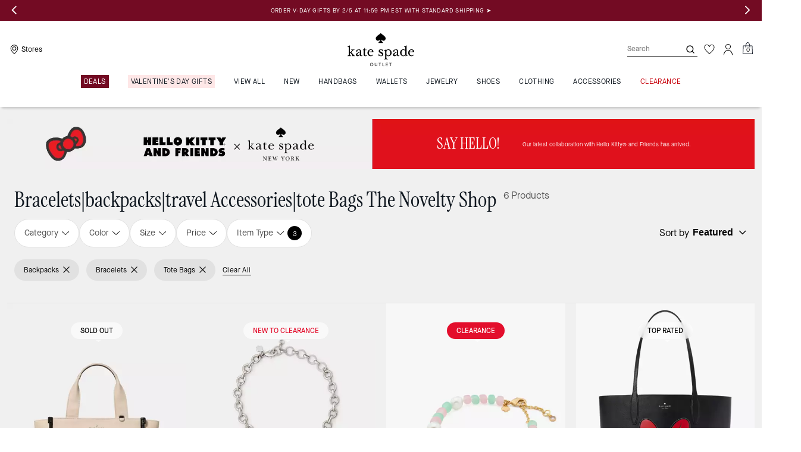

--- FILE ---
content_type: text/html; charset=utf-8
request_url: https://www.katespadeoutlet.com/shop/featured/the-novelty-shop?merchandiseClass=bracelets%7Cbackpacks%7Ctravel%20accessories%7Ctote%20bags
body_size: 98177
content:
<!DOCTYPE html><html lang="en"><head><meta charSet="utf-8"/><script type="text/javascript" src="https://www.katespadeoutlet.com/static/d56a3369a14a66eb7abd925ee8a6094c03230cae769dbd" async ></script><script>
    
function getOriginalReferrer() {
var localStorage = window.localStorage || {
  setItem: function () {},
  getItem: function () {},
  clear: function () {},
  removeItem: function () {},
}

var STORAGE_ORIGINAL_REFERRER = 'mw_original_referrer'
var STORAGE_LAST_SESSION_ID = 'mw_last_session_id'
var SESSION_ID = 'sid'

var COMPAIGN_PARAMS = [
  'utm_source',
  'utm_medium',
  'utm_term',
  'utm_content',
  'utm_id',
  'utm_campaign',
  'gclid',
  'gclsrc',
  'dclid',
]

function getCookie(cname) {
  let name = cname + "=";
  let decodedCookie = decodeURIComponent(document.cookie);
  let ca = decodedCookie.split(';');
  for(let i = 0; i <ca.length; i++) {
    let c = ca[i];
    while (c.charAt(0) == ' ') {
      c = c.substring(1);
    }
    if (c.indexOf(name) == 0) {
      return c.substring(name.length, c.length);
    }
  }
  return "";
}

function compaignParamsWereUpdated(storedReferrer, currentReferrer) {
  if (!storedReferrer || !currentReferrer) {
    return true
  }
  try {
    var storedUrl = new URL(storedReferrer)
    var currentUrl = new URL(currentReferrer)

    var paramsDiffers = COMPAIGN_PARAMS.find(function (paramName) {
      var storedVal = storedUrl.searchParams.get(paramName)
      var currentVal = currentUrl.searchParams.get(paramName)
      return currentVal && currentVal !== storedVal
    })

    return !!paramsDiffers
  } catch (e) {
    console.error(e)
  }
  return true
}


  var storedReferrer = localStorage.getItem(STORAGE_ORIGINAL_REFERRER)
  var lastSessionId = localStorage.getItem(STORAGE_LAST_SESSION_ID)
  var currentReferrer = window.location.href
  var currentSessionId = getCookie(SESSION_ID)

  if (
    currentSessionId !== lastSessionId ||
    compaignParamsWereUpdated(storedReferrer, currentReferrer)
  ) {
    return currentReferrer
  }

  return storedReferrer
}

    function isLowPoweredDevice(deviceType) {
    const checkOutputVersion = (output, version)=>Array.isArray(output) ? Number(output[1]?.trim()) < version : false;
    const ua = window.navigator.userAgent;
    const isMobile = Boolean(deviceType.match(/smartphone|mobile/)) || Boolean(ua?.match(/Android|BlackBerry|iPhone|iPad|iPod|Opera Mini|IEMobile|WPDesktop/i));
    const isLegacyVersion = checkOutputVersion(/Android ([\d]+)/i.exec(ua), 10) || checkOutputVersion(/OS ([\d]+)/i.exec(ua), 15);
    return isMobile && isLegacyVersion;
}
    function getCurrentReferrer() {
    const referrerFromStorage = localStorage.getItem("mw_virtual_referrer");
    const lastVisitedUrl = localStorage.getItem("mw_last_visited_url");
    const isPaginatedPlpReload = getIsPaginatedPlpReload(lastVisitedUrl, window.location.href);
    const isPreviousPageSpa = !!window?.history?.state;
    if (!isPreviousPageSpa && isPaginatedPlpReload && lastVisitedUrl) {
        localStorage.setItem("mw_virtual_referrer", lastVisitedUrl);
        return lastVisitedUrl;
    }
    // use virtual referrer from storage if previous page was SPA
    if (isPreviousPageSpa && referrerFromStorage) {
        return referrerFromStorage;
    }
    // otherwise use default document.referrer and store it's value as a virtual referrer
    localStorage.setItem("mw_virtual_referrer", window.document.referrer);
    return window.document.referrer;
}
    function getIsPaginatedPlpReload(prevUrlStr, currentUrlStr) {
    if (!prevUrlStr || !currentUrlStr || !prevUrlStr.includes("/shop/") || !prevUrlStr.includes("page=")) {
        return false;
    }
    const prevUrl = new URL(prevUrlStr);
    const currentUrl = new URL(currentUrlStr);
    if (prevUrl.pathname !== currentUrl.pathname) {
        return false;
    }
    const prevParams = Object.fromEntries(prevUrl.searchParams);
    const currentParams = Object.fromEntries(currentUrl.searchParams);
    const missingParam = Object.keys(prevParams).filter((key)=>key !== "page").find((key)=>prevParams[key] !== currentParams[key]);
    return !missingParam;
}
    window.uiInteractiveCallbackTriggered = false;
    window.uiInteractiveCallback = function() {
      window.uiInteractiveCallbackTriggered = true;
    };
    setTimeout(() => { window.uiInteractiveCallback() }, 7000);
    window.dataLayer = window.dataLayer || [];
    function gtag(){dataLayer.push(arguments);}
    window.dataLayer.push({"event":"dataLayer_initialized","page":{"bread_crumbs":"FEATURED SHOPS:THE NOVELTY SHOP:BRACELETS|BACKPACKS|TRAVEL ACCESSORIES|TOTE BAGS  THE NOVELTY SHOP","is_outlet":"1","is_coachtopia":"0","is_soft_404":"0","page_brand":"Kate Spade","page_language":"en-us","page_name":"FEATURED SHOPS:THE NOVELTY SHOP:BRACELETS|BACKPACKS|TRAVEL ACCESSORIES|TOTE BAGS  THE NOVELTY SHOP","page_region":"US","page_title":"Deals on Unique Purses - Strawberry, Floral Purses and More | kate spade outlet","page_type":"category","page_url":window.location.href,"page_path":window.location.pathname,"referrer":getCurrentReferrer(),"original_referrer":getOriginalReferrer()},"shop":{"category_id":"kss-featured-hidden-novelty","category_id_path":"kss-featured-hidden:kss-featured-hidden-novelty:","filter":{"merchandiseClass":"backpacks|bracelets|tote bags|travel accessories"},"page_category":"FEATURED SHOPS","page_category_2":"THE NOVELTY SHOP","page_category_3":"BRACELETS|BACKPACKS|TRAVEL ACCESSORIES|TOTE BAGS  THE NOVELTY SHOP","page_number":"1","result_count":"6","shop_name":"featured-the-novelty-shop","sort_by":"Featured","sort_direction":"descending"},"session":{"environment":"production","version":"pwa"},"user":{"is_first_visit":"0","is_logged_in":"0","is_registered":"0","membership_id":"","is_special_month":"0","is_subscribed":"0","user_type":"guest","is_vip_b2b":"0","is_low_powered":String(Number(isLowPoweredDevice("desktop")))},"cart":{}});
    (function(w,d,s,l,i){w[l]=w[l]||[];
    w[l].push({'gtm.start':new Date().getTime(),event:'gtm.js'});
    var f=d.getElementsByTagName(s)[0],
    j=d.createElement(s),dl=l!='dataLayer'?'&l='+l:'';j.async=true;j.src=
    'https://tpr-ss-analytics-na.katespadeoutlet.com/gtm.js?id=GTM-MLGPJ3C'+dl;f.parentNode.insertBefore(j,f);
    })(window,document,'script','dataLayer','');
  </script><script>
!function(){if('PerformanceLongTaskTiming' in window){var g=window.__tti={e:[]};
g.o=new PerformanceObserver(function(l){g.e=g.e.concat(l.getEntries())});
g.o.observe({entryTypes:['longtask']})}}();
</script><meta name="description" content="Enjoy deals on unique strawberry  purses, floral accessories, tennis bags, earrings and more! Plus, free ground shipping on all orders over $50 to the U.S."/><meta name="keywords"/><meta name="title" content="Deals on Bracelets|backpacks|travel Accessories|tote Bags Unique Purses - Strawberry, Floral Purses and More | kate spade outlet"/><meta name="robots" content="noindex,nofollow"/><link rel="canonical" href="https://www.katespadeoutlet.com/shop/featured/the-novelty-shop?merchandiseClass=bracelets|backpacks|travel accessories|tote bags"/><script data-key="Corporation" type="application/ld+json">{"@context":"https://schema.org","@type":"Corporation","name":"Kate Spade Outlet","alternateName":"Kate Spade","url":"https://www.katespadeoutlet.com","logo":"https://assets.katespade.com/na/images/site/ks-outlet-logo-black.svg","description":"The Kate Spade Outlet collection of handbags, wallets, accessories, clothing, and more.","brand":"Kate Spade Outlet","email":"mailto:outlet_customer_care@katespade.com","contactPoint":{"@type":"ContactPoint","telephone":"1-877-850-1079","contactType":"customer service","contactOption":"TollFree","areaServed":"US","availableLanguage":"en"},"founder":{"@type":"Person","name":"Kate Spade"},"foundingDate":"1993","parentOrganization":{"@type":"Corporation","url":"https://www.tapestry.com/","name":"Tapestry, Inc."},"sameAs":["https://www.facebook.com/katespade","https://twitter.com/katespadeny","https://www.instagram.com/katespadeny/","https://www.youtube.com/katespadenewyork","https://www.tiktok.com/@katespade","https://www.pinterest.com/katespadeny/","https://www.linkedin.com/company/kate-spade-new-york/","https://en.wikipedia.org/wiki/Kate_Spade_New_York"]}</script><link rel="alternate" hrefLang="en-US" href="https://www.katespadeoutlet.com/shop/featured/the-novelty-shop?merchandiseClass=bracelets|backpacks|travel accessories|tote bags"/><link rel="alternate" hrefLang="en-CA" href="https://www.katespadeoutlet.com/shop/featured/the-novelty-shop?merchandiseClass=bracelets|backpacks|travel accessories|tote bags"/><script data-qa="seo-site-navigation-element" type="application/ld+json">[{"@context":"http://schema.org","@type":"siteNavigationElement","name":"Deals","url":"https://www.katespadeoutlet.com/shop/deals/todays-deal"},{"@context":"http://schema.org","@type":"siteNavigationElement","name":"Valentine's Day Gifts","url":"https://www.katespadeoutlet.com/shop/featured-shops/valentines-day-gifts"},{"@context":"http://schema.org","@type":"siteNavigationElement","name":"VIEW ALL","url":"https://www.katespadeoutlet.com/shop/view-all"},{"@context":"http://schema.org","@type":"siteNavigationElement","name":"New","url":"https://www.katespadeoutlet.com/shop/new"},{"@context":"http://schema.org","@type":"siteNavigationElement","name":"Handbags","url":"https://www.katespadeoutlet.com/shop/handbags/view-all"},{"@context":"http://schema.org","@type":"siteNavigationElement","name":"Wallets","url":"https://www.katespadeoutlet.com/shop/wallets/all-wallets"},{"@context":"http://schema.org","@type":"siteNavigationElement","name":"Jewelry","url":"https://www.katespadeoutlet.com/shop/jewelry/view-all"},{"@context":"http://schema.org","@type":"siteNavigationElement","name":"Shoes","url":"https://www.katespadeoutlet.com/shop/shoes/view-all"},{"@context":"http://schema.org","@type":"siteNavigationElement","name":"Clothing","url":"https://www.katespadeoutlet.com/shop/clothing/view-all"},{"@context":"http://schema.org","@type":"siteNavigationElement","name":"Accessories","url":"https://www.katespadeoutlet.com/shop/accessories/view-all"},{"@context":"http://schema.org","@type":"siteNavigationElement","name":"Clearance","url":"https://www.katespadeoutlet.com/shop/deals/clearance"}]</script><meta name="viewport" content="width=device-width, initial-scale=1, user-scalable=no"/><meta name="theme-color" content="#000"/><link rel="apple-touch-icon" href="https://assets.katespade.com/icons/kate-spade/apple-touch-icon.png"/><link rel="icon" sizes="32x32" href="https://assets.katespade.com/icons/kate-spade/favicon-32x32.png" type="image/png"/><link rel="icon" sizes="16x16" href="https://assets.katespade.com/icons/kate-spade/favicon-16x16.png" type="image/png"/><link rel="icon" href="https://assets.katespade.com/icons/kate-spade/favicon.ico"/><link rel="manifest" href="/api/manifest"/><script>if(!document.cookie.includes('cc-rth') && !document.cookie.includes('cc-nx')) {
      document.cookie = "cc-rht=1; max-age=60; path=/";
    }</script><link rel="preload" href="https://assets.katespade.com/na/fonts/MaisonNeueBook.woff2" as="font" type="font/woff2" crossorigin="anonymous"/><link rel="preload" href="https://assets.katespade.com/na/fonts/MaisonNeueMedium.woff2" as="font" type="font/woff2" crossorigin="anonymous"/><link rel="preload" href="https://assets.katespade.com/na/fonts/MaisonNeueLight.woff2" as="font" type="font/woff2" crossorigin="anonymous"/><link rel="preload" href="https://assets.katespade.com/na/fonts/KateSerifRegular.woff2" as="font" type="font/woff2" crossorigin="anonymous"/><link rel="preload" href="https://assets.katespade.com/na/fonts/KateSerifItalic.woff2" as="font" type="font/woff2" crossorigin="anonymous"/><link rel="preconnect" href="https://p11.techlab-cdn.com" crossorigin="anonymous"/><link rel="preconnect" href="https://tpr-ss-analytics-na.katespadeoutlet.com" crossorigin="anonymous"/><link rel="preconnect" href="https://www.googletagmanager.com" crossorigin="anonymous"/><link rel="preconnect" href="https://cdn.quantummetric.com" crossorigin="anonymous"/><link rel="dns-prefetch" href="https://tapestry-app.quantummetric.com" crossorigin="anonymous"/><link rel="dns-prefetch" href="https://www.google-analytics.com" crossorigin="anonymous"/><link rel="dns-prefetch" href="https://cdn.optimizely.com" crossorigin="anonymous"/><link rel="dns-prefetch" href="https://assets.katespade.com" crossorigin="anonymous"/><link rel="dns-prefetch" href="https://katespade.scene7.com" crossorigin="anonymous"/><title>Deals on Bracelets|backpacks|travel Accessories|tote Bags Unique Purses - Strawberry, Floral Purses and More | kate spade outlet</title><link rel="preload" as="image" fetchPriority="high" href="//cms.katespade.com/i/katespadesp/FEB2026_CatBanner_Hello-Kitty-Desktop?&amp;w=2240&amp;sm=aspect&amp;aspect=1320:88&amp;fmt=webp&amp;$qlt_low$"/><script type="application/ld+json">{"@context":"https://schema.org/","@type":"CollectionPage","name":"Deals on Bracelets|backpacks|travel Accessories|tote Bags Unique Purses - Strawberry, Floral Purses and More | kate spade outlet","headline":"Deals on Bracelets|backpacks|travel Accessories|tote Bags Unique Purses - Strawberry, Floral Purses and More | kate spade outlet","description":"Enjoy deals on Bracelets|backpacks|travel Accessories|tote Bags unique strawberry  purses, floral accessories, tennis bags, earrings and more! Plus, free ground shipping on all orders over $50 to the U.S.","url":"https://www.katespadeoutlet.com/shop/featured/the-novelty-shop?merchandiseClass=bracelets%7Cbackpacks%7Ctravel%20accessories%7Ctote%20bags","inLanguage":"en-US","mainEntity":{"@type":"ItemList","itemListOrder":"https://schema.org/ItemListOrderAscending","numberOfItems":6,"itemListElement":[{"@type":"ListItem","position":"1","url":"https://www.katespadeoutlet.com/products/hello-kitty-and-friends-x-kate-spade-new-york-small-tote-bag-with-hello-kitty/KO133.html?frp=KO133+UPZ","item":{"@type":"Product","name":"Hello Kitty And Friends X Kate Spade New York Small Tote Bag with Hello Kitty","sku":"KO133 UPZ","color":"Natural","material":"Canvas","image":["https://katespade.scene7.com/is/image/KateSpade/KO133_250","https://katespade.scene7.com/is/image/KateSpade/KO133_250_1","https://katespade.scene7.com/is/image/KateSpade/KO133_250_3"],"aggregateRating":{"@type":"AggregateRating","ratingValue":5,"reviewCount":1}}},{"@type":"ListItem","position":"2","url":"https://www.katespadeoutlet.com/products/snoopy-charm-bracelet/KN114.html?frp=KN114+SIL","item":{"@type":"Product","name":"Snoopy Charm Bracelet","sku":"KN114 SIL","color":"Silver Multi","material":null,"image":["https://katespade.scene7.com/is/image/KateSpade/KN114_040","https://katespade.scene7.com/is/image/KateSpade/KN114_040_1","https://katespade.scene7.com/is/image/KateSpade/KN114_040_4"],"aggregateRating":{"@type":"AggregateRating","ratingValue":4.6,"reviewCount":5}}},{"@type":"ListItem","position":"3","url":"https://www.katespadeoutlet.com/products/treat-yourself-candy-charm-bracelet/KL104.html?frp=KL104+L38","item":{"@type":"Product","name":"Treat Yourself Candy Charm Bracelet","sku":"KL104 L38","color":"Multi","material":null,"image":["https://katespade.scene7.com/is/image/KateSpade/KL104_960","https://katespade.scene7.com/is/image/KateSpade/KL104_960_1","https://katespade.scene7.com/is/image/KateSpade/KL104_960_4"],"aggregateRating":{"@type":"AggregateRating","ratingValue":5,"reviewCount":2}}},{"@type":"ListItem","position":"4","url":"https://www.katespadeoutlet.com/products/disney-x-kate-spade-new-york-reversible-minnie-large-tote/KG592.html?frp=KG592+BLC","item":{"@type":"Product","name":"Disney X Kate Spade New York Reversible Minnie Large Tote","sku":"KG592 BLC","color":"Black Multi","material":"LEATHER ANIMATIONS","image":["https://katespade.scene7.com/is/image/KateSpade/KG592_001","https://katespade.scene7.com/is/image/KateSpade/KG592_001_1","https://katespade.scene7.com/is/image/KateSpade/KG592_001_3"],"aggregateRating":{"@type":"AggregateRating","ratingValue":4.9,"reviewCount":42}}},{"@type":"ListItem","position":"5","url":"https://www.katespadeoutlet.com/products/disney-x-kate-spade-new-york-minnie-3d-flap-backpack/KG589.html?frp=KG589+BLC","item":{"@type":"Product","name":"Disney X Kate Spade New York Minnie 3d Flap Backpack","sku":"KG589 BLC","color":"Black Multi","material":"NON","image":["https://katespade.scene7.com/is/image/KateSpade/KG589_001","https://katespade.scene7.com/is/image/KateSpade/KG589_001_1","https://katespade.scene7.com/is/image/KateSpade/KG589_001_3"],"aggregateRating":{"@type":"AggregateRating","ratingValue":4.9,"reviewCount":36}}},{"@type":"ListItem","position":"6","url":"https://www.katespadeoutlet.com/products/disney-x-kate-spade-new-york-minnie-slider/K9172.html?frp=K9172+YH1","item":{"@type":"Product","name":"Disney X Kate Spade New York Minnie Slider","sku":"K9172 YH1","color":"Multi","material":"Cubic Zirconia","image":["https://katespade.scene7.com/is/image/KateSpade/K9172_960","https://katespade.scene7.com/is/image/KateSpade/K9172_960_1","https://katespade.scene7.com/is/image/KateSpade/K9172_960_2"],"aggregateRating":{"@type":"AggregateRating","ratingValue":4.8,"reviewCount":17}}}]}}</script><script src="/api/optimizely-script" referrerPolicy="no-referrer-when-downgrade" type="text/javascript"></script><meta name="next-head-count" content="38"/><link rel="preload" href="/_next/static/css/a986529d1d0f477c.css" as="style"/><link rel="stylesheet" href="/_next/static/css/a986529d1d0f477c.css" data-n-g=""/><noscript data-n-css=""></noscript><script defer="" nomodule="" src="/_next/static/chunks/polyfills-c67a75d1b6f99dc8.js"></script><script defer="" src="/_next/static/chunks/7677-4be00bb6e8d95af6.js"></script><script defer="" src="/_next/static/chunks/7537.567c0821558eeb93.js"></script><script defer="" src="/_next/static/chunks/7701.63ef27afbcaed3c8.js"></script><script defer="" src="/_next/static/chunks/7001-ab796726c8b41e31.js"></script><script defer="" src="/_next/static/chunks/6790.63f1a34675e1815d.js"></script><script defer="" src="/_next/static/chunks/9429.cd5d03dfa88faae4.js"></script><script defer="" src="/_next/static/chunks/9440.f8c76e03b015fca4.js"></script><script defer="" src="/_next/static/chunks/5734.26d759ed5f3081bb.js"></script><script defer="" src="/_next/static/chunks/121.97a606e640b27971.js"></script><script defer="" src="/_next/static/chunks/8326.f69cab582acf956b.js"></script><script defer="" src="/_next/static/chunks/9204.da27a422b19d1753.js"></script><script src="/_next/static/chunks/webpack-a0522b0d53e53a26.js" defer=""></script><script src="/_next/static/chunks/framework-24b7f8f46b43a384.js" defer=""></script><script src="/_next/static/chunks/main-83d5869bd5821e95.js" defer=""></script><script src="/_next/static/chunks/pages/_app-0e9afe69ffca6783.js" defer=""></script><script src="/_next/static/chunks/1926-ccf47b2bd1237704.js" defer=""></script><script src="/_next/static/chunks/6760-9fd348a306baa785.js" defer=""></script><script src="/_next/static/chunks/7332-404340dce865bada.js" defer=""></script><script src="/_next/static/chunks/3128-8256928194842a23.js" defer=""></script><script src="/_next/static/chunks/5784-37a15adfefb658b5.js" defer=""></script><script src="/_next/static/chunks/9576-884d56a0344fe545.js" defer=""></script><script src="/_next/static/chunks/7848-99a2bcc754b3e01d.js" defer=""></script><script src="/_next/static/chunks/2924-fbaa6a64351e570d.js" defer=""></script><script src="/_next/static/chunks/9209-893f9103b39b0e21.js" defer=""></script><script src="/_next/static/chunks/6203-17278f755785042b.js" defer=""></script><script src="/_next/static/chunks/8878-1705f7ac63c3bdda.js" defer=""></script><script src="/_next/static/chunks/4423-c3450f748c6c9f53.js" defer=""></script><script src="/_next/static/chunks/4963-90473c880b1f4454.js" defer=""></script><script src="/_next/static/chunks/6623-e1826cbb6c7030ee.js" defer=""></script><script src="/_next/static/chunks/504-74fc5a1c1a465af4.js" defer=""></script><script src="/_next/static/chunks/1182-77f389f838fd95d9.js" defer=""></script><script src="/_next/static/chunks/8864-096d8af92c0c1e02.js" defer=""></script><script src="/_next/static/chunks/pages/shop/%5B...slug%5D-7930c367301a8211.js" defer=""></script><script src="/_next/static/gKiKZGz_r9nrwpPv7Ce9X/_buildManifest.js" defer=""></script><script src="/_next/static/gKiKZGz_r9nrwpPv7Ce9X/_ssgManifest.js" defer=""></script></head><body class="brand-kate-spade plp-v3-template"><noscript><iframe src='https://www.googletagmanager.com/ns.html?id=GTM-MLGPJ3C'
      height='0' width='0' style='display:none;visibility:hidden'></iframe></noscript><div id="__next"><style data-emotion="css-global kcxk3r">:host,:root,[data-theme]{--chakra-ring-inset:var(--chakra-empty,/*!*/ /*!*/);--chakra-ring-offset-width:0px;--chakra-ring-offset-color:#fff;--chakra-ring-color:rgba(66, 153, 225, 0.6);--chakra-ring-offset-shadow:0 0 #0000;--chakra-ring-shadow:0 0 #0000;--chakra-space-x-reverse:0;--chakra-space-y-reverse:0;--chakra-colors-transparent:transparent;--chakra-colors-current:currentColor;--chakra-colors-black:#000000;--chakra-colors-white:#FFFFFF;--chakra-colors-whiteAlpha-50:rgba(255, 255, 255, 0.04);--chakra-colors-whiteAlpha-100:rgba(255, 255, 255, 0.06);--chakra-colors-whiteAlpha-200:rgba(255, 255, 255, 0.08);--chakra-colors-whiteAlpha-300:rgba(255, 255, 255, 0.16);--chakra-colors-whiteAlpha-400:rgba(255, 255, 255, 0.24);--chakra-colors-whiteAlpha-500:rgba(255, 255, 255, 0.36);--chakra-colors-whiteAlpha-600:rgba(255, 255, 255, 0.48);--chakra-colors-whiteAlpha-700:rgba(255, 255, 255, 0.64);--chakra-colors-whiteAlpha-800:rgba(255, 255, 255, 0.80);--chakra-colors-whiteAlpha-900:rgba(255, 255, 255, 0.92);--chakra-colors-blackAlpha-50:rgba(0, 0, 0, 0.04);--chakra-colors-blackAlpha-100:rgba(0, 0, 0, 0.06);--chakra-colors-blackAlpha-200:rgba(0, 0, 0, 0.08);--chakra-colors-blackAlpha-300:rgba(0, 0, 0, 0.16);--chakra-colors-blackAlpha-400:rgba(0, 0, 0, 0.24);--chakra-colors-blackAlpha-500:rgba(0, 0, 0, 0.36);--chakra-colors-blackAlpha-600:rgba(0, 0, 0, 0.48);--chakra-colors-blackAlpha-700:rgba(0, 0, 0, 0.64);--chakra-colors-blackAlpha-800:rgba(0, 0, 0, 0.80);--chakra-colors-blackAlpha-900:rgba(0, 0, 0, 0.92);--chakra-colors-gray-50:#F7FAFC;--chakra-colors-gray-100:#EDF2F7;--chakra-colors-gray-200:#E2E8F0;--chakra-colors-gray-300:#CBD5E0;--chakra-colors-gray-400:#A0AEC0;--chakra-colors-gray-500:#718096;--chakra-colors-gray-600:#4A5568;--chakra-colors-gray-700:#2D3748;--chakra-colors-gray-800:#1A202C;--chakra-colors-gray-900:#171923;--chakra-colors-red-50:#FFF5F5;--chakra-colors-red-100:#FED7D7;--chakra-colors-red-200:#FEB2B2;--chakra-colors-red-300:#FC8181;--chakra-colors-red-400:#F56565;--chakra-colors-red-500:#E53E3E;--chakra-colors-red-600:#C53030;--chakra-colors-red-700:#9B2C2C;--chakra-colors-red-800:#822727;--chakra-colors-red-900:#63171B;--chakra-colors-orange-50:#FFFAF0;--chakra-colors-orange-100:#FEEBC8;--chakra-colors-orange-200:#FBD38D;--chakra-colors-orange-300:#F6AD55;--chakra-colors-orange-400:#ED8936;--chakra-colors-orange-500:#DD6B20;--chakra-colors-orange-600:#C05621;--chakra-colors-orange-700:#9C4221;--chakra-colors-orange-800:#7B341E;--chakra-colors-orange-900:#652B19;--chakra-colors-yellow-50:#FFFFF0;--chakra-colors-yellow-100:#FEFCBF;--chakra-colors-yellow-200:#FAF089;--chakra-colors-yellow-300:#F6E05E;--chakra-colors-yellow-400:#ECC94B;--chakra-colors-yellow-500:#D69E2E;--chakra-colors-yellow-600:#B7791F;--chakra-colors-yellow-700:#975A16;--chakra-colors-yellow-800:#744210;--chakra-colors-yellow-900:#5F370E;--chakra-colors-green-50:#F0FFF4;--chakra-colors-green-100:#C6F6D5;--chakra-colors-green-200:#9AE6B4;--chakra-colors-green-300:#68D391;--chakra-colors-green-400:#48BB78;--chakra-colors-green-500:#38A169;--chakra-colors-green-600:#2F855A;--chakra-colors-green-700:#276749;--chakra-colors-green-800:#22543D;--chakra-colors-green-900:#1C4532;--chakra-colors-teal-50:#E6FFFA;--chakra-colors-teal-100:#B2F5EA;--chakra-colors-teal-200:#81E6D9;--chakra-colors-teal-300:#4FD1C5;--chakra-colors-teal-400:#38B2AC;--chakra-colors-teal-500:#319795;--chakra-colors-teal-600:#2C7A7B;--chakra-colors-teal-700:#285E61;--chakra-colors-teal-800:#234E52;--chakra-colors-teal-900:#1D4044;--chakra-colors-blue-50:#ebf8ff;--chakra-colors-blue-100:#bee3f8;--chakra-colors-blue-200:#90cdf4;--chakra-colors-blue-300:#63b3ed;--chakra-colors-blue-400:#4299e1;--chakra-colors-blue-500:#3182ce;--chakra-colors-blue-600:#2b6cb0;--chakra-colors-blue-700:#2c5282;--chakra-colors-blue-800:#2a4365;--chakra-colors-blue-900:#1A365D;--chakra-colors-cyan-50:#EDFDFD;--chakra-colors-cyan-100:#C4F1F9;--chakra-colors-cyan-200:#9DECF9;--chakra-colors-cyan-300:#76E4F7;--chakra-colors-cyan-400:#0BC5EA;--chakra-colors-cyan-500:#00B5D8;--chakra-colors-cyan-600:#00A3C4;--chakra-colors-cyan-700:#0987A0;--chakra-colors-cyan-800:#086F83;--chakra-colors-cyan-900:#065666;--chakra-colors-purple-50:#FAF5FF;--chakra-colors-purple-100:#E9D8FD;--chakra-colors-purple-200:#D6BCFA;--chakra-colors-purple-300:#B794F4;--chakra-colors-purple-400:#9F7AEA;--chakra-colors-purple-500:#805AD5;--chakra-colors-purple-600:#6B46C1;--chakra-colors-purple-700:#553C9A;--chakra-colors-purple-800:#44337A;--chakra-colors-purple-900:#322659;--chakra-colors-pink-50:#FFF5F7;--chakra-colors-pink-100:#FED7E2;--chakra-colors-pink-200:#FBB6CE;--chakra-colors-pink-300:#F687B3;--chakra-colors-pink-400:#ED64A6;--chakra-colors-pink-500:#D53F8C;--chakra-colors-pink-600:#B83280;--chakra-colors-pink-700:#97266D;--chakra-colors-pink-800:#702459;--chakra-colors-pink-900:#521B41;--chakra-colors-linkedin-50:#E8F4F9;--chakra-colors-linkedin-100:#CFEDFB;--chakra-colors-linkedin-200:#9BDAF3;--chakra-colors-linkedin-300:#68C7EC;--chakra-colors-linkedin-400:#34B3E4;--chakra-colors-linkedin-500:#00A0DC;--chakra-colors-linkedin-600:#008CC9;--chakra-colors-linkedin-700:#0077B5;--chakra-colors-linkedin-800:#005E93;--chakra-colors-linkedin-900:#004471;--chakra-colors-facebook-50:#E8F4F9;--chakra-colors-facebook-100:#D9DEE9;--chakra-colors-facebook-200:#B7C2DA;--chakra-colors-facebook-300:#6482C0;--chakra-colors-facebook-400:#4267B2;--chakra-colors-facebook-500:#385898;--chakra-colors-facebook-600:#314E89;--chakra-colors-facebook-700:#29487D;--chakra-colors-facebook-800:#223B67;--chakra-colors-facebook-900:#1E355B;--chakra-colors-messenger-50:#D0E6FF;--chakra-colors-messenger-100:#B9DAFF;--chakra-colors-messenger-200:#A2CDFF;--chakra-colors-messenger-300:#7AB8FF;--chakra-colors-messenger-400:#2E90FF;--chakra-colors-messenger-500:#0078FF;--chakra-colors-messenger-600:#0063D1;--chakra-colors-messenger-700:#0052AC;--chakra-colors-messenger-800:#003C7E;--chakra-colors-messenger-900:#002C5C;--chakra-colors-whatsapp-50:#dffeec;--chakra-colors-whatsapp-100:#b9f5d0;--chakra-colors-whatsapp-200:#90edb3;--chakra-colors-whatsapp-300:#65e495;--chakra-colors-whatsapp-400:#3cdd78;--chakra-colors-whatsapp-500:#22c35e;--chakra-colors-whatsapp-600:#179848;--chakra-colors-whatsapp-700:#0c6c33;--chakra-colors-whatsapp-800:#01421c;--chakra-colors-whatsapp-900:#001803;--chakra-colors-twitter-50:#E5F4FD;--chakra-colors-twitter-100:#C8E9FB;--chakra-colors-twitter-200:#A8DCFA;--chakra-colors-twitter-300:#83CDF7;--chakra-colors-twitter-400:#57BBF5;--chakra-colors-twitter-500:#1DA1F2;--chakra-colors-twitter-600:#1A94DA;--chakra-colors-twitter-700:#1681BF;--chakra-colors-twitter-800:#136B9E;--chakra-colors-twitter-900:#0D4D71;--chakra-colors-telegram-50:#E3F2F9;--chakra-colors-telegram-100:#C5E4F3;--chakra-colors-telegram-200:#A2D4EC;--chakra-colors-telegram-300:#7AC1E4;--chakra-colors-telegram-400:#47A9DA;--chakra-colors-telegram-500:#0088CC;--chakra-colors-telegram-600:#007AB8;--chakra-colors-telegram-700:#006BA1;--chakra-colors-telegram-800:#005885;--chakra-colors-telegram-900:#003F5E;--chakra-colors-main-primary:var(--color-primary);--chakra-colors-main-secondary:var(--color-secondary);--chakra-colors-main-black:var(--color-black-base);--chakra-colors-main-saleRed:var(--color-sale);--chakra-colors-main-white:var(--color-white-base);--chakra-colors-main-inactive:var(--color-inactive);--chakra-colors-main-gray:var(--color-neutral-base);--chakra-colors-main-darkGray:var(--color-dark-gray);--chakra-colors-main-lightGray:var(--color-neutral-light);--chakra-colors-cart-default:var(--color-black-base);--chakra-colors-cart-sale:var(--color-sale);--chakra-colors-cart-old:var(--color-neutral-base);--chakra-colors-neutral-base:var(--color-neutral-base);--chakra-colors-neutral-cool:var(--color-neutral-cool);--chakra-colors-neutral-dark:var(--color-neutral-dark);--chakra-colors-neutral-light:var(--color-neutral-light);--chakra-colors-neutral-inactive:var(--color-neutral-inactive);--chakra-colors-neutral-medium:var(--color-neutral-medium);--chakra-colors-scrim-light:var(--color-scrim-light);--chakra-colors-scrim-dark:var(--color-scrim-dark);--chakra-colors-error-primary:var(--color-error-primary);--chakra-colors-error-secondary:var(--color-error-secondary);--chakra-colors-standout-primary:var(--color-standout-primary);--chakra-colors-standout-secondary:var(--color-standout-secondary);--chakra-colors-success-primary:var(--color-success-primary);--chakra-colors-success-secondary:var(--color-success-secondary);--chakra-borders-none:0;--chakra-borders-1px:1px solid;--chakra-borders-2px:2px solid;--chakra-borders-4px:4px solid;--chakra-borders-8px:8px solid;--chakra-fonts-heading:-apple-system,BlinkMacSystemFont,"Segoe UI",Helvetica,Arial,sans-serif,"Apple Color Emoji","Segoe UI Emoji","Segoe UI Symbol";--chakra-fonts-body:-apple-system,BlinkMacSystemFont,"Segoe UI",Helvetica,Arial,sans-serif,"Apple Color Emoji","Segoe UI Emoji","Segoe UI Symbol";--chakra-fonts-mono:SFMono-Regular,Menlo,Monaco,Consolas,"Liberation Mono","Courier New",monospace;--chakra-fontSizes-3xs:0.45rem;--chakra-fontSizes-2xs:0.625rem;--chakra-fontSizes-xs:var(--text-12);--chakra-fontSizes-sm:var(--text-14);--chakra-fontSizes-md:var(--text-16);--chakra-fontSizes-lg:var(--text-20);--chakra-fontSizes-xl:var(--text-24);--chakra-fontSizes-2xl:1.5rem;--chakra-fontSizes-3xl:1.875rem;--chakra-fontSizes-4xl:2.25rem;--chakra-fontSizes-5xl:3rem;--chakra-fontSizes-6xl:3.75rem;--chakra-fontSizes-7xl:4.5rem;--chakra-fontSizes-8xl:6rem;--chakra-fontSizes-9xl:8rem;--chakra-fontSizes-xxs:var(--text-10);--chakra-fontSizes-xlg:var(--text-26);--chakra-fontSizes-xxl:var(--text-28);--chakra-fontSizes-xxxl:var(--text-30);--chakra-fontSizes-double:var(--text-32);--chakra-fontSizes-doublelg:var(--text-40);--chakra-fontSizes-triple:var(--text-48);--chakra-fontSizes-triplelg:var(--text-54);--chakra-fontWeights-hairline:100;--chakra-fontWeights-thin:200;--chakra-fontWeights-light:300;--chakra-fontWeights-normal:400;--chakra-fontWeights-medium:500;--chakra-fontWeights-semibold:600;--chakra-fontWeights-bold:700;--chakra-fontWeights-extrabold:800;--chakra-fontWeights-black:900;--chakra-letterSpacings-tighter:-0.05em;--chakra-letterSpacings-tight:-0.025em;--chakra-letterSpacings-normal:0;--chakra-letterSpacings-wide:0.025em;--chakra-letterSpacings-wider:0.05em;--chakra-letterSpacings-widest:0.1em;--chakra-letterSpacings-xxl:var(--letter-spacing-2xl);--chakra-letterSpacings-xl:var(--letter-spacing-xl);--chakra-letterSpacings-lg:var(--letter-spacing-l);--chakra-letterSpacings-md:var(--letter-spacing-m);--chakra-letterSpacings-sm:var(--letter-spacing-s);--chakra-letterSpacings-xs:var(--letter-spacing-xs);--chakra-lineHeights-3:.75rem;--chakra-lineHeights-4:1rem;--chakra-lineHeights-5:1.25rem;--chakra-lineHeights-6:1.5rem;--chakra-lineHeights-7:1.75rem;--chakra-lineHeights-8:2rem;--chakra-lineHeights-9:2.25rem;--chakra-lineHeights-10:2.5rem;--chakra-lineHeights-normal:normal;--chakra-lineHeights-none:1;--chakra-lineHeights-shorter:1.25;--chakra-lineHeights-short:1.375;--chakra-lineHeights-base:1.5;--chakra-lineHeights-tall:1.625;--chakra-lineHeights-taller:2;--chakra-lineHeights-xxl:var(--line-height-2xl);--chakra-lineHeights-xl:var(--line-height-xl);--chakra-lineHeights-lg:var(--line-height-l);--chakra-lineHeights-md:var(--line-height-m);--chakra-lineHeights-s:var(--line-height-s);--chakra-lineHeights-xs:var(--line-height-xs);--chakra-radii-none:0;--chakra-radii-sm:0.125rem;--chakra-radii-base:0.25rem;--chakra-radii-md:0.375rem;--chakra-radii-lg:0.5rem;--chakra-radii-xl:0.75rem;--chakra-radii-2xl:1rem;--chakra-radii-3xl:1.5rem;--chakra-radii-full:9999px;--chakra-space-1:0.25rem;--chakra-space-2:0.5rem;--chakra-space-3:0.75rem;--chakra-space-4:1rem;--chakra-space-5:1.25rem;--chakra-space-6:1.5rem;--chakra-space-7:1.75rem;--chakra-space-8:2rem;--chakra-space-9:2.25rem;--chakra-space-10:2.5rem;--chakra-space-12:3rem;--chakra-space-14:3.5rem;--chakra-space-16:4rem;--chakra-space-20:5rem;--chakra-space-24:6rem;--chakra-space-28:7rem;--chakra-space-32:8rem;--chakra-space-36:9rem;--chakra-space-40:10rem;--chakra-space-44:11rem;--chakra-space-48:12rem;--chakra-space-52:13rem;--chakra-space-56:14rem;--chakra-space-60:15rem;--chakra-space-64:16rem;--chakra-space-72:18rem;--chakra-space-80:20rem;--chakra-space-96:24rem;--chakra-space-px:1px;--chakra-space-0-5:0.125rem;--chakra-space-1-5:0.375rem;--chakra-space-2-5:0.625rem;--chakra-space-3-5:0.875rem;--chakra-space-s1:var(--spacing-1);--chakra-space-s3:var(--spacing-3);--chakra-space-s10:var(--spacing-10);--chakra-space-sm1:var(--btn-spacers-sm1);--chakra-space-jumbo:var(--spacing-24);--chakra-space-xxxl:var(--spacing-xxxl);--chakra-space-xxl:var(--spacing-12);--chakra-space-xl:var(--spacing-8);--chakra-space-l:var(--spacing-6);--chakra-space-lm:var(--spacing-lm);--chakra-space-m:var(--spacing-4);--chakra-space-mar:var(--spacing-3);--chakra-space-s:var(--spacing-2);--chakra-space-xs:var(--spacing-1);--chakra-shadows-xs:0 0 0 1px rgba(0, 0, 0, 0.05);--chakra-shadows-sm:0 1px 2px 0 rgba(0, 0, 0, 0.05);--chakra-shadows-base:0 1px 3px 0 rgba(0, 0, 0, 0.1),0 1px 2px 0 rgba(0, 0, 0, 0.06);--chakra-shadows-md:0 4px 6px -1px rgba(0, 0, 0, 0.1),0 2px 4px -1px rgba(0, 0, 0, 0.06);--chakra-shadows-lg:0 10px 15px -3px rgba(0, 0, 0, 0.1),0 4px 6px -2px rgba(0, 0, 0, 0.05);--chakra-shadows-xl:0 20px 25px -5px rgba(0, 0, 0, 0.1),0 10px 10px -5px rgba(0, 0, 0, 0.04);--chakra-shadows-2xl:0 25px 50px -12px rgba(0, 0, 0, 0.25);--chakra-shadows-outline:0 0 0 3px rgba(66, 153, 225, 0.6);--chakra-shadows-inner:inset 0 2px 4px 0 rgba(0,0,0,0.06);--chakra-shadows-none:none;--chakra-shadows-dark-lg:rgba(0, 0, 0, 0.1) 0px 0px 0px 1px,rgba(0, 0, 0, 0.2) 0px 5px 10px,rgba(0, 0, 0, 0.4) 0px 15px 40px;--chakra-sizes-1:0.25rem;--chakra-sizes-2:0.5rem;--chakra-sizes-3:0.75rem;--chakra-sizes-4:1rem;--chakra-sizes-5:1.25rem;--chakra-sizes-6:1.5rem;--chakra-sizes-7:1.75rem;--chakra-sizes-8:2rem;--chakra-sizes-9:2.25rem;--chakra-sizes-10:2.5rem;--chakra-sizes-12:3rem;--chakra-sizes-14:3.5rem;--chakra-sizes-16:4rem;--chakra-sizes-20:5rem;--chakra-sizes-24:6rem;--chakra-sizes-28:7rem;--chakra-sizes-32:8rem;--chakra-sizes-36:9rem;--chakra-sizes-40:10rem;--chakra-sizes-44:11rem;--chakra-sizes-48:12rem;--chakra-sizes-52:13rem;--chakra-sizes-56:14rem;--chakra-sizes-60:15rem;--chakra-sizes-64:16rem;--chakra-sizes-72:18rem;--chakra-sizes-80:20rem;--chakra-sizes-96:24rem;--chakra-sizes-px:1px;--chakra-sizes-0-5:0.125rem;--chakra-sizes-1-5:0.375rem;--chakra-sizes-2-5:0.625rem;--chakra-sizes-3-5:0.875rem;--chakra-sizes-max:max-content;--chakra-sizes-min:min-content;--chakra-sizes-full:100%;--chakra-sizes-3xs:14rem;--chakra-sizes-2xs:16rem;--chakra-sizes-xs:20rem;--chakra-sizes-sm:24rem;--chakra-sizes-md:28rem;--chakra-sizes-lg:32rem;--chakra-sizes-xl:36rem;--chakra-sizes-2xl:42rem;--chakra-sizes-3xl:48rem;--chakra-sizes-4xl:56rem;--chakra-sizes-5xl:64rem;--chakra-sizes-6xl:72rem;--chakra-sizes-7xl:80rem;--chakra-sizes-8xl:90rem;--chakra-sizes-prose:60ch;--chakra-sizes-container-sm:640px;--chakra-sizes-container-md:768px;--chakra-sizes-container-lg:1024px;--chakra-sizes-container-xl:1280px;--chakra-zIndices-hide:-1;--chakra-zIndices-auto:auto;--chakra-zIndices-base:0;--chakra-zIndices-docked:10;--chakra-zIndices-dropdown:1000;--chakra-zIndices-sticky:1100;--chakra-zIndices-banner:1200;--chakra-zIndices-overlay:1300;--chakra-zIndices-modal:1400;--chakra-zIndices-popover:1500;--chakra-zIndices-skipLink:1600;--chakra-zIndices-toast:1700;--chakra-zIndices-tooltip:1800;--chakra-transition-property-common:background-color,border-color,color,fill,stroke,opacity,box-shadow,transform;--chakra-transition-property-colors:background-color,border-color,color,fill,stroke;--chakra-transition-property-dimensions:width,height;--chakra-transition-property-position:left,right,top,bottom;--chakra-transition-property-background:background-color,background-image,background-position;--chakra-transition-easing-ease-in:cubic-bezier(0.4, 0, 1, 1);--chakra-transition-easing-ease-out:cubic-bezier(0, 0, 0.2, 1);--chakra-transition-easing-ease-in-out:cubic-bezier(0.4, 0, 0.2, 1);--chakra-transition-duration-ultra-fast:50ms;--chakra-transition-duration-faster:100ms;--chakra-transition-duration-fast:150ms;--chakra-transition-duration-normal:200ms;--chakra-transition-duration-slow:300ms;--chakra-transition-duration-slower:400ms;--chakra-transition-duration-ultra-slow:500ms;--chakra-blur-none:0;--chakra-blur-sm:4px;--chakra-blur-base:8px;--chakra-blur-md:12px;--chakra-blur-lg:16px;--chakra-blur-xl:24px;--chakra-blur-2xl:40px;--chakra-blur-3xl:64px;}.chakra-ui-light :host:not([data-theme]),.chakra-ui-light :root:not([data-theme]),.chakra-ui-light [data-theme]:not([data-theme]),[data-theme=light] :host:not([data-theme]),[data-theme=light] :root:not([data-theme]),[data-theme=light] [data-theme]:not([data-theme]),:host[data-theme=light],:root[data-theme=light],[data-theme][data-theme=light]{--chakra-colors-chakra-body-text:var(--chakra-colors-gray-800);--chakra-colors-chakra-body-bg:var(--chakra-colors-white);--chakra-colors-chakra-border-color:var(--chakra-colors-gray-200);--chakra-colors-chakra-subtle-bg:var(--chakra-colors-gray-100);--chakra-colors-chakra-placeholder-color:var(--chakra-colors-gray-500);}.chakra-ui-dark :host:not([data-theme]),.chakra-ui-dark :root:not([data-theme]),.chakra-ui-dark [data-theme]:not([data-theme]),[data-theme=dark] :host:not([data-theme]),[data-theme=dark] :root:not([data-theme]),[data-theme=dark] [data-theme]:not([data-theme]),:host[data-theme=dark],:root[data-theme=dark],[data-theme][data-theme=dark]{--chakra-colors-chakra-body-text:var(--chakra-colors-whiteAlpha-900);--chakra-colors-chakra-body-bg:var(--chakra-colors-gray-800);--chakra-colors-chakra-border-color:var(--chakra-colors-whiteAlpha-300);--chakra-colors-chakra-subtle-bg:var(--chakra-colors-gray-700);--chakra-colors-chakra-placeholder-color:var(--chakra-colors-whiteAlpha-400);}</style><style data-emotion="css-global 3kbdol">html{line-height:1.5;-webkit-text-size-adjust:100%;font-family:system-ui,sans-serif;-webkit-font-smoothing:antialiased;text-rendering:optimizeLegibility;-moz-osx-font-smoothing:grayscale;touch-action:manipulation;}body{position:relative;min-height:100%;font-feature-settings:'kern';}*,*::before,*::after{border-width:0;border-style:solid;box-sizing:border-box;}main{display:block;}hr{border-top-width:1px;box-sizing:content-box;height:0;overflow:visible;}pre,code,kbd,samp{font-family:SFMono-Regular,Menlo,Monaco,Consolas,monospace;font-size:1em;}a{background-color:transparent;color:inherit;-webkit-text-decoration:inherit;text-decoration:inherit;}abbr[title]{border-bottom:none;-webkit-text-decoration:underline;text-decoration:underline;-webkit-text-decoration:underline dotted;-webkit-text-decoration:underline dotted;text-decoration:underline dotted;}b,strong{font-weight:bold;}small{font-size:80%;}sub,sup{font-size:75%;line-height:0;position:relative;vertical-align:baseline;}sub{bottom:-0.25em;}sup{top:-0.5em;}img{border-style:none;}button,input,optgroup,select,textarea{font-family:inherit;font-size:100%;line-height:1.15;margin:0;}button,input{overflow:visible;}button,select{text-transform:none;}button::-moz-focus-inner,[type="button"]::-moz-focus-inner,[type="reset"]::-moz-focus-inner,[type="submit"]::-moz-focus-inner{border-style:none;padding:0;}fieldset{padding:0.35em 0.75em 0.625em;}legend{box-sizing:border-box;color:inherit;display:table;max-width:100%;padding:0;white-space:normal;}progress{vertical-align:baseline;}textarea{overflow:auto;}[type="checkbox"],[type="radio"]{box-sizing:border-box;padding:0;}[type="number"]::-webkit-inner-spin-button,[type="number"]::-webkit-outer-spin-button{-webkit-appearance:none!important;}input[type="number"]{-moz-appearance:textfield;}[type="search"]{-webkit-appearance:textfield;outline-offset:-2px;}[type="search"]::-webkit-search-decoration{-webkit-appearance:none!important;}::-webkit-file-upload-button{-webkit-appearance:button;font:inherit;}details{display:block;}summary{display:-webkit-box;display:-webkit-list-item;display:-ms-list-itembox;display:list-item;}template{display:none;}[hidden]{display:none!important;}body,blockquote,dl,dd,h1,h2,h3,h4,h5,h6,hr,figure,p,pre{margin:0;}button{background:transparent;padding:0;}fieldset{margin:0;padding:0;}ol,ul{margin:0;padding:0;}textarea{resize:vertical;}button,[role="button"]{cursor:pointer;}button::-moz-focus-inner{border:0!important;}table{border-collapse:collapse;}h1,h2,h3,h4,h5,h6{font-size:inherit;font-weight:inherit;}button,input,optgroup,select,textarea{padding:0;line-height:inherit;color:inherit;}img,svg,video,canvas,audio,iframe,embed,object{display:block;}img,video{max-width:100%;height:auto;}[data-js-focus-visible] :focus:not([data-focus-visible-added]):not([data-focus-visible-disabled]){outline:none;box-shadow:none;}select::-ms-expand{display:none;}:root{--chakra-vh:100vh;}@supports (height: -webkit-fill-available){:root{--chakra-vh:-webkit-fill-available;}}@supports (height: -moz-fill-available){:root{--chakra-vh:-moz-fill-available;}}@supports (height: 100dvh){:root{--chakra-vh:100dvh;}}</style><style data-emotion="css-global 4js319">body{font-family:var(--chakra-fonts-body);color:var(--chakra-colors-chakra-body-text);background:var(--chakra-colors-chakra-body-bg);transition-property:background-color;transition-duration:var(--chakra-transition-duration-normal);line-height:var(--chakra-lineHeights-base);}*::-webkit-input-placeholder{color:var(--chakra-colors-chakra-placeholder-color);}*::-moz-placeholder{color:var(--chakra-colors-chakra-placeholder-color);}*:-ms-input-placeholder{color:var(--chakra-colors-chakra-placeholder-color);}*::placeholder{color:var(--chakra-colors-chakra-placeholder-color);}*,*::before,::after{border-color:var(--chakra-colors-chakra-border-color);word-wrap:break-word;}html{-webkit-font-smoothing:initial;}html,body{touch-action:pan-x pan-y;}html #__next,body #__next{display:-webkit-box;display:-webkit-flex;display:-ms-flexbox;display:flex;-webkit-flex-direction:column;-ms-flex-direction:column;flex-direction:column;height:100%;}html p,body p{margin:0px;}main{-webkit-box-flex:1;-webkit-flex-grow:1;-ms-flex-positive:1;flex-grow:1;}footer{background:var(--color-neutral-light);border-top:1px solid var(--color-inactive);}:root{font-size:16px!important;--spacing-lm:22px;--spacing-xxxl:72px;--btn-spacers-sm1:6px;--font-size-heading-xs:38px;--font-size-heading-md:50px;--font-size-heading-lg:62px;--color-dark-gray:#2e2e2e;--text-11:11px;--text-13:13px;--text-14:14px;--max-mobile-tile-height:unset;--max-desktop-tile-height:unset;--min-mobile-tile-height:244px;--min-desktop-tile-height:304px;--color-neutral-inactive:#d8d8d8;--color-sale:#CC0000;--color-black-base:#000;--color-white-base:#fff;--certona-mobile-product-tile-width:140px;--certona-mobile-product-tile-dynamic-width:calc((100vw - 0.5rem) / 2.5);--certona-mobile-product-tile-height:175px;--certona-desktop-product-tile-width:215px;--certona-desktop-product-tile-height:268px;--promo-tile-1up-aspect-ratio:calc(243/304);--promo-tile-2up-desktop-aspect-ratio:calc(498/304);--staircase-comparablePrice-height:18px;--staircase-promoCallout-height:33.5px;--staircase-addToBag-height:36px;--staircase-viewSimilar-height:20px;--staircase-reviews-height:13px;--max-desktop-two-tiles-height:1220px;--scheme-darkThemeNAV-bg-color:var(--color-neutral-dark-1, #161616);--scheme-darkThemeNAV-text-color:var(--color-neutral-light);--scheme-darkThemeNAV-secondary-text-color:var(--color-neutral-light-3);--scheme-darkThemeNAV-footer-bg-color:var(--color-neutral-dark);--scheme-darkThemeNAV-t1-subline-color:var(--color-neutral-base);--scheme-darkThemeNAV-header-color:var(--color-neutral-light);--scheme-darkThemeNAV-list-price-color:var(--color-neutral-light);--scheme-darkThemeNAV-selected-category-bg:var(--color-background-cta-focus);--scheme-darkThemeNAV-suggestions-product-text-color:var(--color-secondary);--scheme-darkThemeNAV-suggestions-strikethrough-text-color:var(--color-neutral-light-3);--scheme-darkThemeNAV-input-bg-color:var(--color-neutral-light, #f7f7f7);--scheme-lightThemeNAV-bg-color:var(--color-white-base);--scheme-lightThemeNAV-text-color:var(--color-primary);--scheme-lightThemeNAV-secondary-text-color:var(--color-neutral-base);--scheme-lightThemeNAV-footer-bg-color:var(--color-neutral-light-1, #f1f1f1);--scheme-lightThemeNAV-t1-subline-color:var(--color-neutral-light-2, #e1e1e1);--scheme-lightThemeNAV-header-color:var(--color-neutral-medium);--scheme-lightThemeNAV-list-price-color:var(--color-neutral-1, #6d6d6d);--scheme-lightThemeNAV-selected-category-bg:var(--color-neutral-light);--scheme-lightThemeNAV-suggestions-product-text-color:var(--color-primary);--scheme-lightThemeNAV-suggestions-strikethrough-text-color:var(--color-neutral-1);--scheme-lightThemeNAV-input-bg-color:var(--color-neutral-light, #f7f7f7);--scheme-greyThemeNAV-bg-color:var(--color-neutral-light-1, #f0f0f0);--scheme-greyThemeNAV-text-color:var(--color-primary);--scheme-greyThemeNAV-secondary-text-color:var(--color-neutral-base);--scheme-greyThemeNAV-footer-bg-color:var(--color-secondary, ##FFFFFE);--scheme-greyThemeNAV-t1-subline-color:var(--color-neutral-light-2, #e1e1e1);--scheme-greyThemeNAV-header-color:var(--color-neutral-medium);--scheme-greyThemeNAV-list-price-color:var(--color-neutral-1, #6d6d6d);--scheme-greyThemeNAV-selected-category-bg:var(--color-secondary, ##FFFFFE);--scheme-greyThemeNAV-suggestions-product-text-color:var(--color-primary);--scheme-greyThemeNAV-suggestions-strikethrough-text-color:var(--color-neutral-1);--scheme-greyThemeNAV-input-bg-color:var(--color-white-base, #ffffff);--max-promo-tile-wrapper-height:428px;--scheme-bg-color:var(--scheme-greyThemeNAV-bg-color, var(--scheme-default-bg-color, var(--color-neutral-dark-1, #161616)));--scheme-text-color:var(--scheme-greyThemeNAV-text-color, var(--scheme-default-text-color, var(--color-neutral-light)));--scheme-footer-bg-color:var(--scheme-greyThemeNAV-footer-bg-color, var(--scheme-default-footer-bg-color, var(--color-neutral-dark)));--scheme-t1-subline-color:var(--scheme-greyThemeNAV-t1-subline-color, var(--scheme-default-t1-subline-color, var(--color-neutral-base)));--scheme-header-color:var(--scheme-greyThemeNAV-header-color, var(--scheme-default-header-color, var(--color-neutral-light)));--scheme-list-price-color:var(--scheme-greyThemeNAV-list-price-color, var(--scheme-default-list-price-color, var(--color-neutral-light)));--scheme-secondary-text-color:var(--scheme-greyThemeNAV-secondary-text-color, var(--scheme-default-secondary-text-color, var(--color-neutral-light-3)));--scheme-selected-category-bg:var(--scheme-greyThemeNAV-selected-category-bg, var(--scheme-default-selected-category-bg, var(--color-background-cta-focus)));--scheme-suggestions-product-text-color:var(--scheme-greyThemeNAV-suggestions-product-text-color, var(--scheme-default-suggestions-product-text-color, var(--color-secondary)));--scheme-suggestions-strikethrough-text-color:var(--scheme-greyThemeNAV-suggestions-strikethrough-text-color, var(--scheme-default-suggestions-strikethrough-text-color, var(--color-neutral-light-3)));--scheme-input-bg-color:var(--scheme-greyThemeNAV-input-bg-color, var(--scheme-default-input-bg-color, var(--color-neutral-light, #f7f7f7)));}@media (min-width: 769px){:root{--staircase-viewSimilar-height:43px;--staircase-comparablePrice-height:21px;}}.plp-v3-1{--max-desktop-tile-height:403px;}#icon-review-star-half .cust0{fill-rule:evenodd;-webkit-clip-rule:evenodd;clip-rule:evenodd;fill:var(--color-dark-gray);}#icon-review-star-half .cust1{fill-rule:evenodd;-webkit-clip-rule:evenodd;clip-rule:evenodd;fill:var(--color-inactive);}.h-100{height:100%;}@supports not (aspect-ratio: auto){#home_body_slot_2 .amps-aspect-ratio-box .u-full-cover-element{padding:0px;}#home_body_slot_2 .amps-aspect-ratio-box .u-full-cover-element.m-d-ratio-defined img{position:relative;}}.content-asset_feedbackForm .modal{position:fixed;top:0px;left:0px;z-index:1500;display:none;width:100%;height:100%;overflow:hidden;outline:0px;}@media (min-width: 769px){.content-asset_feedbackForm .modal.modal-large .modal-dialog,.modal.modal-full-width.modal-large .modal-dialog{width:800px;max-width:800px;}}@media (min-width: 769px){.content-asset_feedbackForm .modal .modal-dialog,.modal.modal-full-width .modal-dialog{-webkit-align-items:center;-webkit-box-align:center;-ms-flex-align:center;align-items:center;}}@media (min-width: 0px) and (max-width: 767px){.content-asset_feedbackForm #modalFeedback .modal-dialog{width:calc(100% - 20px);max-width:100%;margin:10px;}}.content-asset_feedbackForm .modal .modal-dialog{position:relative;display:-webkit-box;display:-webkit-flex;display:-ms-flexbox;display:flex;min-height:100%;margin:auto;width:calc(100% - 64px);max-width:83%;}@media (min-width: 0px) and (max-width: 767px){.content-asset_feedbackForm #modalFeedback{width:100vw;}}.content-asset_feedbackForm #modalFeedback .modal-content{max-height:90vh;overflow:hidden;overflow-y:auto;}@media (min-width: 0px) and (max-width: 767px){.content-asset_feedbackForm #modalFeedbackContent{margin-top:5vh;}}@media (min-width: 769px){.content-asset_feedbackForm .modal .modal-content,.modal.modal-full-width .modal-content{height:auto;min-height:500px;}}.content-asset_feedbackForm .modal .modal-content{position:relative;display:-webkit-box;display:-webkit-flex;display:-ms-flexbox;display:flex;-webkit-flex-direction:column;-ms-flex-direction:column;flex-direction:column;width:100%;border-radius:2px;background-color:#fff;pointer-events:auto;outline:0px;padding:16px;}@media (min-width: 769px){.content-asset_feedbackForm .modal .modal-content{padding:24px;}}.content-asset_feedbackForm .modal .modal-header{padding-bottom:16px;}.content-asset_feedbackForm .modal .modal-header .close{float:right;}.content-asset_feedbackForm button.close{padding:0px;background-color:var(--chakra-colors-transparent);border:0px;-webkit-appearance:none;-moz-appearance:none;-ms-appearance:none;appearance:none;}.content-asset_feedbackForm .close{float:right;font-size:1.5rem;font-weight:700;line-height:1;color:#000;text-shadow:0 1px 0 #fff;opacity:.5;}.content-asset_feedbackForm .modalFeedbackForm{height:1440px;}.cms-slot img,.cms-slot svg{display:inline-block;}.certona-recommendations-home{min-width:1px;}.klarna-overlay~div>.chakra-modal__content-container{height:100vh;}.wyng_container{margin-top:48px;}.wyng-box__text{font-family:Helvetica LT Pro,Helvetica,Arial,sans-serif;font-size:10px;font-weight:400;line-height:1.35;letter-spacing:0.0625rem;margin-bottom:16px;margin-top:0px;}.wyng_box__header{font-family:HelveticaLTPro-Bold,Helvetica,Arial,sans-serif;font-weight:var(--chakra-fontWeights-bold);line-height:1.15;letter-spacing:0.0125rem;font-size:60px;margin-bottom:8px;margin-top:0px;}@media only screen and (max-width: 544px){.wyng_box__header{font-size:30px;}}.wyng-box__sub-header{font-family:var(--font-face2-normal),serif;font-weight:400;font-size:20px;line-height:1.4;letter-spacing:0.013rem;margin-bottom:24px;margin-top:0px;}.wyng-share-cta{font-weight:400;font-size:14px;line-height:1.15;padding:16px 24px;background:#ffffff;border:1px solid #d8d8d8;border-radius:2px;width:238px;}.tooltip-content{top:50px;left:-160px;width:220px;color:#223628;padding:10px;z-index:1;position:absolute;background:#FCEFF3;border-radius:6px;}.tooltip-content::after{top:-12px;left:calc(100% - 45px);content:'';position:absolute;margin-top:-5px;border-width:10px;border-style:solid;border-color:var(--chakra-colors-transparent);border-bottom-color:#FCEFF3;}.tooltip-content.tooltip-content--mobile{left:var(--chakra-space-1);}.tooltip-content.tooltip-content--mobile::after{left:10px;}.tooltip-content p{margin:0px;font-size:11px;text-align:left;line-height:1.2;letter-spacing:.5px;text-transform:none;}.tooltip-content a{-webkit-text-decoration:underline;text-decoration:underline;}::-ms-reveal{position:absolute;right:0px;}.pr-irlsnippet-header{display:none;}button.uiButton.ae-button{background:var(--chakra-colors-transparent);opacity:0;box-shadow:var(--chakra-shadows-none);position:absolute!important;top:0px;left:0px;}.chat_window.cCustomPreChatCmpMenu3Toro .main-menu{background-color:var(--chakra-colors-transparent);}.entry-highlight{font-family:var(--font-face2-normal);}.sizechart-content__select .table{width:100%;}.slick-dots-btn:before{display:none;}.slick-dots-btn svg path{fill:var(--color-inactive);}.slick-active .slick-dots-btn svg path{fill:#575757!important;}.review-rating-slider{width:100%;-webkit-appearance:none;-moz-appearance:none;-ms-appearance:none;appearance:none;background:var(--color-inactive);border-radius:4px;height:8px;}.review-rating-slider::-webkit-slider-thumb{-webkit-appearance:none;-moz-appearance:none;-ms-appearance:none;appearance:none;width:44px;height:8px;border-radius:5px;background:var(--color-neutral-dark);}.disabled-image{position:relative;}.disabled-image::after{content:"";cursor:pointer;position:absolute;top:0px;left:0px;width:100%;height:100%;-webkit-background-position:center;background-position:center;-webkit-background-size:cover;background-size:cover;background-repeat:no-repeat;background-image:url("[data-uri]");}.disabled-color{position:relative;}.disabled-color::after{content:"";cursor:pointer;position:absolute;top:3px;left:3px;width:70%;height:70%;-webkit-background-position:center;background-position:center;-webkit-background-size:cover;background-size:cover;background-repeat:no-repeat;background-image:url("[data-uri]");}.mob-recommend{-webkit-overflow-scrolling:touch;-ms-touch-action:touch;}.mob-recommend-items{scrollbar-width:none;}.mob-recommend-items::-webkit-scrollbar{display:none;}.mobile-carousel-slider .slick-dots{top:102%;}.main-promoModal .rightArrowStyle{-webkit-transform:translateX(0);-moz-transform:translateX(0);-ms-transform:translateX(0);transform:translateX(0);}.main-promoModal .leftArrowStyle{-webkit-transform:translateX(0);-moz-transform:translateX(0);-ms-transform:translateX(0);transform:translateX(0);}.recommendSlider .rightArrowStyle,.recommendSlider .leftArrowStyle{outline:2px solid transparent;outline-offset:2px;}.recommendSlider .rightArrowStyle:focus,.recommendSlider .leftArrowStyle:focus,.recommendSlider .rightArrowStyle svg:focus,.recommendSlider .leftArrowStyle svg:focus{outline:2px solid transparent;outline-offset:2px;}.recommendSlider .rightArrowStyle{-webkit-transform:translate(200%,-50%);-moz-transform:translate(200%,-50%);-ms-transform:translate(200%,-50%);transform:translate(200%,-50%);}.recommendSlider .leftArrowStyle{-webkit-transform:translate(-200%,-50%);-moz-transform:translate(-200%,-50%);-ms-transform:translate(-200%,-50%);transform:translate(-200%,-50%);}.ot-sdk-show-settings{font-size:10px;line-height:11px;}.ae-img{margin:0 auto;}.pdp-carousel-d{background-color:#f0f0f0;}.reloved-logo{margin:0 auto;}.klarna-logo{color:#17120f;font-family:Klarna Headline;font-weight:var(--chakra-fontWeights-bold);letter-spacing:-0.5px;font-size:12px;margin:0 4px;}.pdp-breadcrumb::-webkit-scrollbar{display:none;}.pdp-breadcrumb{-ms-overflow-style:none;scrollbar-width:none;}.pdp-product-heading{font-family:var(--font-face2-normal),serif;color:#000;}.ratings-content-divider{border-bottom:1px solid var(--color-inactive);}@media (min-width: 769px){.ratings-content-divider{border-bottom:1px dashed #000001;}}.content-divider::before{content:"";display:block;height:1px;width:100vw;position:relative;left:calc(50% - 50vw);background:var(--color-inactive);}.content-divider.content-divider-review-under-image::before{width:100%;left:unset;}.reviews-info-under-image{display:-webkit-box;display:-webkit-flex;display:-ms-flexbox;display:flex;-webkit-flex-direction:column;-ms-flex-direction:column;flex-direction:column;-webkit-align-items:flex-start;-webkit-box-align:flex-start;-ms-flex-align:flex-start;align-items:flex-start;}.reviews-write-review-under-image button{border:var(--chakra-borders-none);}.pdp-breadcrumb,.no-scrollVisible{-ms-overflow-style:none;scrollbar-width:none;}.pdp-breadcrumb::-webkit-scrollbar,.no-scrollVisible::-webkit-scrollbar{display:none;}.slider-left-alg{left:10px;}.slider-left-alg>.slick-list{left:4px;}.main-selector{margin-bottom:12px;}.main-selector .chakra-select__wrapper{height:48px;}.pr-shop-products+div{display:none;}.pr-media-carousel__caption+div{display:none;}.pr-media-carousel__card.pr-media-carousel__card--lg{height:100%;padding:1rem 2rem 0 2rem;}.pr-media-carousel__card .pr-overflow-x-hidden.pr-overflow-y-auto{overflow:hidden!important;}.pr-media-carousel__card .pr-overflow-x-hidden.pr-overflow-y-auto .pr-h-mediaDesktop{height:27rem;}.pr-shop-products h2{margin-bottom:0!important;}.w4{width:8rem;}.ship-text{margin-bottom:1.5rem;}.chakra-accordion__item>button[aria-expanded="true"]{padding-bottom:0px;}chakra-accordion__item>button[aria-expanded="false"]{padding-bottom:1rem;}.ship-text>a{font-size:.875rem;font-family:var(--font-face1-normal);}@media (min-width: 769px){#accordion-button-509+div{margin-bottom:15px;}}@media (min-width: 769px){#product-details>div{margin-left:10px;}}.cz2__type__symbols{font-family:MonogramSymbolsCustom;}body.backtotop-stickyVisible #backToTopBtn{-webkit-transform:translateY(-75px);-moz-transform:translateY(-75px);-ms-transform:translateY(-75px);transform:translateY(-75px);}@media (max-width: 769px){body.backtotop-stickyVisible #backToTopBtn{right:7px;}}@media (max-width: 769px){body.backtotop-stickyVisible.backtotop-visible .needlepoint{bottom:55px!important;}}body.backtotop-visible .needlepoint{bottom:50px!important;}body.chat-stickyVisible .helpButton{bottom:84px!important;}@media (max-width: 769px){body.chat-stickyVisible .helpButton{right:7px;}}body.chat-stickyVisible.backtotop-stickyVisible .helpButton{bottom:140px!important;}.compare-panel__atc .minicart__price .old-price+.actual-price{color:#000;font-family:var(--font-face2-normal),serif;}.compare-panel__atc .minicart__price .old-price{font-size:15px;-webkit-order:2;-ms-flex-order:2;order:2;margin-left:10px;}#web-messenger-container{right:1px;bottom:180px;}@media (min-width: 769px){#web-messenger-container{bottom:120px;right:9px;}}#web-messenger-container.opened{bottom:5px;}.countdown-banner__home .colon{font-family:var(--font-primary-bold);font-weight:var(--chakra-fontWeights-bold);line-height:1.15;letter-spacing:0.2px;}@media (min-width: 769px){.countdown-banner__home .colon{font-size:2.1rem;margin:0 8px;}}.countdown-banner__home--imgSection img{width:100%;}.countdown-banner__home--imgSection{width:107px;}@media (min-width: 769px){.countdown-banner__home--imgSection{width:214px;}}@media (min-width: 769px){.countdown-banner__home .plp-countdown-banner .countdown-banner__home--imgSection{width:165px;}}.countdown-banner__home .img-section .product_img{min-height:131px;}.countdown-banner__home .product_img{background:#f0f0f0;}.countdown-banner__home .img-section{margin:0 16px;}@media (min-width: 769px){.countdown-banner__home .img-section{margin:0 96px;}}@media (min-width: 769px){.countdown-banner__home--rightSection .time-box-container{margin-bottom:16px;}}.countdown-banner__home--rightSection .justify-content-center{-webkit-box-pack:space-around;-ms-flex-pack:space-around;-webkit-justify-content:space-around;justify-content:space-around;}.countdown-banner__home--rightSection>.time-info{margin-bottom:4px;color:#575757;}@media (min-width: 769px){.countdown-banner__home--rightSection>.time-info{margin-bottom:8px;}}.countdown-banner__home .time-box-container{margin-bottom:4px;}@media (min-width: 769px){.countdown-banner__home .deal-price{margin-bottom:16px;font-size:3.2rem;font-family:var(--font-primary-bold);font-weight:var(--chakra-fontWeights-bold);line-height:1.15;letter-spacing:0.2px;}}@media (min-width: 769px){.countdown-banner__home{padding:0px;margin-top:0px;}}.countdown-banner__home .deal-price .deal-price-dis{font-size:.85714rem;line-height:1.4;letter-spacing:0.2px;color:#575757;}@media (min-width: 769px){.countdown-banner__home .deal-price .deal-price-dis{font-size:1.14286rem;line-height:1.35;letter-spacing:0.2px;font-weight:500;}}.countdown-banner__home .deal-text{font-size:.71429rem;line-height:1.4;letter-spacing:1px;margin-bottom:4px;color:#000;}@media (min-width: 769px){.countdown-banner__home .deal-text{font-size:1.42857rem;font-family:HelveticaLTPro-Roman,Arial,sans-serif;line-height:1.15;letter-spacing:1.25px;margin-bottom:8px;}}.countdown-banner__home .time-box{padding:8px;font-family:var(--font-primary-bold);font-weight:var(--chakra-fontWeights-bold);line-height:1.15;letter-spacing:0.2px;background-color:#000;color:#fff;border-radius:8px;}@media (min-width: 769px){.countdown-banner__home .time-box{padding:8px;font-size:3.14rem;font-family:var(--font-primary-bold);font-weight:var(--chakra-fontWeights-bold);line-height:1.15;letter-spacing:0.2px;background-color:#000;width:-webkit-fit-content;width:-moz-fit-content;width:fit-content;color:#fff;border-radius:8px;}}.countdown-banner__home .time-text{margin-right:6px;color:#000;font-size:.57143rem;width:32px;}@media (min-width: 769px){.countdown-banner__home .time-text{width:74px;}}@media (min-width: 769px){.countdown-banner__home .time-text.time-info{font-size:.71429rem;line-height:1.4;letter-spacing:1px;}}button[embeddedservice-chatheader_chatheader].minimizeButton{padding:1px 6px;outline:2px solid transparent;outline-offset:2px;}button[embeddedservice-chatheader_chatheader].closeButton{padding:1px 6px;outline:2px solid transparent;outline-offset:2px;}.embeddedServiceIcon{display:none;}.helpButton{bottom:12px!important;width:40px;height:40px!important;padding:0px;border-radius:50%;background-color:var(--color-black-base);-webkit-background-position:center;background-position:center;-webkit-transition:bottom var(--chakra-transition-duration-normal) ease;transition:bottom var(--chakra-transition-duration-normal) ease;background-image:url("[data-uri]");-webkit-background-size:24px 24px;background-size:24px 24px;background-repeat:no-repeat;}body.backtotop-visible .helpButton{bottom:72px!important;}.helpButtonPDP{margin-bottom:72px;right:8px;}.helpButtonLabel{display:none;width:0%;}.embeddedServiceHelpButton .helpButton button.uiButton{right:12px;width:44px;height:44px;padding-left:10px;opacity:0;}.embeddedServiceHelpButton .helpButton .uiButton span.embeddedServiceIcon{width:24px;height:24px;margin-right:0px;background-image:url("data:image/svg+xml,%3Csvg xmlns='http://www.w3.org/2000/svg' width='48' height='48' viewBox='0 0 48 48' fill='none'%3E%3Cg clip-path='url(%23clip0)'%3E%3Cpath d='M42.5 38.9C41.3 37.7 40.4 36.6 39.7 34.5L39.6 34.3L39.7 34.1C40.1 33.5 40.4 32.4 40.4 31.4C40.4 28.4 40.4 26.5 40.4 24.5C40.4 22.9 40.4 21.5 40.4 19.7C40.2 16.9 38.3 14.4 35.5 13.1C34.7 11.5 33.7 10.3 32.3 9.49998C31 8.69998 29.3 8.19998 27.5 8.09998H15.7C13.5 8.29998 11.4 9.19998 9.9 10.5C8.3 11.9 7.4 13.8 7.2 15.7C7.2 17.6 7.2 19 7.2 20.6C7.2 22.4 7.2 24.4 7.2 27.5C7.2 28.5 7.5 29.6 7.9 30.2L8 30.3V30.5C7.3 32.7 6.3 33.7 5.2 34.9L5 35.1C7.2 36.1 9.5 36 11.9 34.9L12.2 34.8C13 36.2 14.2 37.6 15.5 38.6C16.8 39.5 18.1 40.1 19.1 40.1H32.4C32.9 40.1 34.9 39.5 35.2 39L35.4 38.7L35.7 38.8C38.2 39.9 40.4 40 42.6 39L42.5 38.9ZM12.6 34C12.4 33.9 12.3 33.8 12.2 33.7C10 34.8 8.1 34.8 7.4 34.8H6.6V34.7L7 34.1C7.9 32.8 8.7 31.4 8.9 30.3C8.4 29.5 8.1 28.4 8.1 27.3C8.1 24.2 8.1 22.2 8.1 20.5V20.4C8.1 18.8 8.1 17.5 8.1 15.6C8.9 12.1 11.4 9.79998 15.7 8.99998H27.6C30.7 9.19998 33 10.6 34.4 13.2C34.5 13.5 34.6 13.7 34.7 13.9C35.1 14.8 35.4 15.7 35.5 16.6L35.7 27C35.4 29.7 33.7 31.8 32.7 32.7C31.3 34.1 29.6 35 28.5 35L15.2 35.1C14.8 35.1 13.8 34.7 13 34.3C12.9 34.1 12.8 34.1 12.6 34ZM40.2 38.8C39.4 38.8 37.6 38.8 35.4 37.7C34.7 38.3 33 39.1 32.4 39.1L19.1 39C18 39 16 37.9 14.2 35.9L14.1 35.8H14.2C14.7 36 15.1 36 15.2 36H28.5C31.5 36 36.4 31.6 36.6 26.6V16.5C36.5 15.8 36.3 15.2 36.1 14.6V14.5L36.2 14.6C37.9 15.8 39 17.5 39.4 19.6C39.4 21.5 39.4 22.9 39.4 24.4C39.4 26.1 39.4 28.1 39.4 31.2C39.4 32.2 39.1 33.3 38.6 34.2C38.9 35.3 39.6 36.8 40.5 38L41 38.7H40.2V38.8Z' fill='black'/%3E%3C/g%3E%3Cdefs%3E%3CclipPath id='clip0'%3E%3Crect width='37.6' height='32' fill='white' transform='translate(5 8)'/%3E%3C/clipPath%3E%3C/defs%3E%3C/svg%3E");-webkit-background-size:24px 24px;background-size:24px 24px;-webkit-background-position:initial;background-position:initial;background-repeat:no-repeat no-repeat;display:block!important;}.embeddedServiceHelpButton .helpButton:hover::before,.embeddedServiceHelpButton .helpButton:focus::before{opacity:0;}.minimizedContainer.cCustomMinimizedChatButton{right:20px;}.chakra-modal__content.css-ydu0rg{height:110vh!important;padding-top:105px;}.chakra-modal__close-btn.css-1umbb2i{top:46px;}.chakra-select__wrapper .chakra-select{width:100%;}.chakra-modal__body{-webkit-flex-direction:column;-ms-flex-direction:column;flex-direction:column;-webkit-box-pack:center;-ms-flex-pack:center;-webkit-justify-content:center;justify-content:center;-webkit-align-items:center;-webkit-box-align:center;-ms-flex-align:center;align-items:center;}.chakra-modal__body::-webkit-scrollbar{width:10px!important;}.chakra-modal__body::-webkit-scrollbar-track{background:#eee!important;border-radius:20px!important;}.chakra-modal__body::-webkit-scrollbar-thumb{background-color:#999!important;border-radius:20px!important;}.staff-start [class*="__PoweredByLogo"]{visibility:hidden;}.embeddedServiceSidebar.modalContainer{font-family:FuturaNowTextRegular,Arial,sans-serif!important;}.embeddedServiceSidebar.layout-docked .dockableContainer{border-radius:0!important;}.embeddedServiceLiveAgentStateChatInputFooter.chasitorInputWrapper{background-color:#FCF7E6!important;}.embeddedServiceLiveAgentStateChatInputFooter .chasitorText{border-radius:0!important;}.embeddedServiceSidebarButton{border-radius:0!important;}.embeddedServiceSidebar .embeddedServiceSidebarButton:not(:disabled):focus{-webkit-text-decoration:none!important;text-decoration:none!important;box-shadow:var(--chakra-shadows-none)!important;}.embeddedServiceSidebar .embeddedServiceSidebarButton:not(:disabled):hover{background-color:#427E2B!important;-webkit-text-decoration:none!important;text-decoration:none!important;}.cKateSpadeEinsteinBotChat .prefields,.cKateSpadeSurpriseEinsteinBotChat .prefields{outline:none!important;}.embeddedServiceSidebarButton .label:hover,.embeddedServiceSidebarButton:hover .label{color:#427E2B!important;-webkit-text-decoration:underline!important;text-decoration:underline!important;}.embeddedServiceSidebar .embeddedServiceSidebarButton.uiButton--inverse:not(:disabled):hover{color:#427e2b!important;background:none!important;}.embeddedServiceSidebar .embeddedServiceSidebarButton.uiButton--inverse:not(:disabled):focus{background:none!important;}.embeddedServiceSidebar .embeddedServiceSidebarButton{border-radius:0!important;background-color:#000!important;}.embeddedServiceSidebar .embeddedServiceSidebarMinimizedDefaultUI.sidebarHeader:hover,.embeddedServiceSidebar.embeddedServiceSidebarMinimizedDefaultUI.sidebarHeader:focus{background:#fff!important;}.embeddedServiceSidebar .embeddedServiceSidebarButton.uiButton:not(:disabled):hover{color:#427e2b!important;}.embeddedServiceSidebar .embeddedServiceSidebarButton .embeddedServiceSidebarDialogState .dialogButton.dialog-button-0{-webkit-text-decoration:none!important;text-decoration:none!important;}.embeddedServiceSidebar .embeddedServiceSidebarButton.uiButton .label{color:#fff!important;-webkit-text-decoration:none!important;text-decoration:none!important;}.embeddedServiceSidebar .embeddedServiceSidebarButton.uiButton--inverse:not(:disabled) .label:hover{color:#427e2b!important;-webkit-text-decoration:underline!important;text-decoration:underline!important;}.embeddedServiceSidebar .embeddedServiceSidebarButton.uiButton--inverse:not(:disabled) .label{color:#000!important;}.embeddedServiceSidebar .embeddedServiceSidebarButton.uiButton--inverse:not(:disabled){-webkit-text-decoration:underline!important;text-decoration:underline!important;background-color:#fff!important;color:#000!important;}</style><style data-emotion="css 1hyfx7x">.css-1hyfx7x{display:none;}</style><div id="override-content" class="css-1hyfx7x"><div id="override-content"> <style> .reviews-info-details + div:not([data-qa]) { display: none; } .pdpv5_1 div:has(> .reviews-info-details) + div { background: none; } .pdpv5_1 div:has(> .reviews-info-details) + div > *:not(a) { display: none; } #social-section:not(#wyng-content #social-section):not(:empty) { min-height: 558px; } div#social-section { margin-bottom: 0px } .buy-now-button { color: #ffffff } [data-qa="qv_attribute_wrapper"] .variant-image-swatch:not(.activeColorSwatch) { border-color: white; } .pdp-active-price > p { color: #CC0000 !important; } .pdp-price-discount-range-wrapper > p{ color: #CC0000 !important; } .chakra-modal__content-container:has([data-qa="visually_similar_llm_title"]) div:has(> .pdpprimarytag.pdp-callout) {display:none;} #view-similar div:has(> .pdp-callout) {display:none;} #visually-similar-section div:has(> .pdp-callout) {display:none;} .header-promo-banner .splide__arrow svg { filter: invert(1); height: 0.9em; width: 0.9em; } @media screen and (min-width: 768px) { .pdp-sale-price-caption .old-price { margin-left: 5px; } #pdpv5_1 [data-qa="cm_txt_pdt_price"] , #pdpv5_1 .discount-rate{ color: #CC0000 !important; } } @media screen and (max-width: 769px) { #pdpv6 [data-qa="cm_txt_pdt_price"] , #pdpv6 .discount-rate{ color: #CC0000 !important; } } #compareToolWrapper { background: transparent; } #compareToolWrapper [data-qa="compareTool-waysToWearIt"] p { text-align: center; } #compareToolWrapper [data-qa="compareTool-gradient"] { background: linear-gradient(to bottom, transparent 3%, var(--color-neutral-light-1) 100%); } button[data-qa='m_pdp_view_full_product_details_cta'] + p + div button { visibility: hidden; } [data-qa="m_pdp_view_full_product_details_cta"] + div > [data-recommendations-vendor="xgen"] button { visibility: hidden; } .plp-v3-1 [data-qa="cm_txt_pdt_price"], .css-12hmglq [data-qa="cm_txt_pdt_price"], [data-qa="plp-search-result-wrapper"] [data-qa="cm_txt_pdt_price"] { color: #CC0000 !important; } </style> </div></div><!--$!--><template data-dgst="DYNAMIC_SERVER_USAGE"></template><!--/$--><!--$!--><template data-dgst="DYNAMIC_SERVER_USAGE"></template><!--/$--><script type="application/ld+json" data-key="BreadcrumbList">{"@context":"https://schema.org/","@type":"BreadcrumbList","itemListElement":[{"@type":"ListItem","position":"1","name":"Featured Shops","item":"https://www.katespadeoutlet.com/shop/featured/shops-view-all"},{"@type":"ListItem","position":"2","name":"The Novelty Shop","item":"https://www.katespadeoutlet.com/shop/featured/the-novelty-shop"},{"@type":"ListItem","position":"3","name":"bracelets|backpacks|travel accessories|tote bags  The Novelty Shop","item":"https://www.katespadeoutlet.com"}]}</script><!--$--><style data-emotion="css jbbgp4">.css-jbbgp4{box-shadow:var(--chakra-shadows-none);position:-webkit-sticky;position:sticky;top:-0px;z-index:15;-webkit-transition:top 150ms ease-in-out;transition:top 150ms ease-in-out;}.css-jbbgp4 svg:focus{outline:2px solid transparent;outline-offset:2px;}</style><header class="css-jbbgp4"><style data-emotion="css 1y0g35d">.css-1y0g35d{visibility:visible;z-index:13;}.css-1y0g35d .cms-slot{overflow:hidden;}</style><div id="header-banner-content" class="css-1y0g35d"><div class="cms-slot"><style class="css-0"> [data-qa="cbs_modal_flyoutsignin"] .pdp-callout.bag-charm-drawer { display: none; } /* OAS Design System */ .plp-v3-1 .product-tile { min-height: unset; } .promo-tile-wrapper.cms-slot { max-height: none !important; } .product-tile__container { height: 100% !important; } .product-tile__container.promo-tile-up-2 { aspect-ratio: 1 / 1; } .product-tile__container.promo-tile-up-2 .at-media-asset, .product-tile__container.promo-tile-up-2 .at-media-asset img { max-height: none !important; } .product-tile__container .mol-banner .banner-container { max-height: none !important; } .product-tile__container .mol-banner .mol-header-block-container { padding: 3.75rem 1rem !important; margin: 0rem !important; } .product-tile__container .mol-header-block { margin: 0rem !important; } .product-tile__container .mol-banner .solid-background { min-height: 26.75rem !important; } .product-tile__container .mol-banner-50-50 .mol-header-block { padding: 4.375rem 1.875rem !important; margin: 0rem !important; } .product-tile__container .mol-header-block .at-eyebrow-text, .product-tile__container .mol-header-block .at-body-text { font-family: MaisonNeueBook, Arial, sans-serif !important; line-height: 107% !important; margin: 0rem 0rem 0.625rem !important; letter-spacing: 0.063rem !important; } /* .product-tile__container div:not(.solid-background) .mob-text-over-img .mol-header-block .at-eyebrow-text, .product-tile__container div:not(.solid-background) .mob-text-over-img .mol-header-block .at-headline-text, .product-tile__container div:not(.solid-background) .mob-text-over-img .mol-header-block .at-body-text, .product-tile__container div:not(.solid-background) .mob-text-over-img .mol-header-block a.btn { text-shadow: 2px 2px 9px #00000040; } */ .product-tile__container .mol-header-block a.btn { font-family: MaisonNeueBook, Arial, sans-serif !important; line-height: 107% !important; margin: 0rem !important; padding: 0.313rem !important; letter-spacing: 0.063rem !important; } .product-tile__container .mol-header-block .at-headline-text { line-height: 107% !important; margin: 0rem 0rem 0.625rem !important; letter-spacing: 0rem !important; text-transform: uppercase; } .product-tile__container .mol-header-block .at-eyebrow-text.text-body1-s { font-size: 1.5rem !important; } .product-tile__container .mol-header-block .at-eyebrow-text.text-eyebrow1-m { font-size: 2.25rem !important; } .product-tile__container .mol-header-block .at-eyebrow-text.text-eyebrow1-l { font-size: 3rem !important; } .product-tile__container .mol-header-block .at-headline-text.text-display1-s { font-family: KateSerifRegular, Baskerville, Georgia, serif !important; font-size: 2.75rem !important; } .product-tile__container .mol-header-block .at-headline-text.text-display1-m { font-family: KateSerifRegular, Baskerville, Georgia, serif !important; font-size: 4rem !important; } .product-tile__container .mol-header-block .at-headline-text.text-display1-l { font-family: KateSerifRegular, Baskerville, Georgia, serif !important; font-size: 5.25rem !important; } .product-tile__container .mol-header-block .at-headline-text.text-display2-s { font-family: MaisonNeueBook, Arial, sans-serif !important; font-size: 2.75rem !important; } .product-tile__container .mol-header-block .at-headline-text.text-display2-m { font-family: MaisonNeueBook, Arial, sans-serif !important; font-size: 4rem !important; } .product-tile__container .mol-header-block .at-headline-text.text-display2-l { font-family: MaisonNeueBook, Arial, sans-serif !important; font-size: 5.25rem !important; } .product-tile__container .mol-header-block .at-headline-text.text-display3-s { font-family: MaisonNeueLight, Arial, sans-serif !important; font-size: 2.75rem !important; } .product-tile__container .mol-header-block .at-headline-text.text-display3-m { font-family: MaisonNeueLight, Arial, sans-serif !important; font-size: 4rem !important; } .product-tile__container .mol-header-block .at-headline-text.text-display3-l { font-family: MaisonNeueLight, Arial, sans-serif !important; font-size: 5.25rem !important; } .product-tile__container .mol-header-block .at-body-text.text-body1-s { font-size: 1.5rem !important; } .product-tile__container .mol-header-block .at-body-text.text-body1-m { font-size: 2.25rem !important; } .product-tile__container .mol-header-block .at-body-text.text-body1-l { font-size: 3rem !important; } .product-tile__container .mol-header-block a.btn-xsmall, .product-tile__container .mol-header-block a.xs\:text-cta1-xs, .product-tile__container .mol-header-block a.m\:text-cta1-xs { font-size: 1.5rem !important; } .product-tile__container .mol-header-block a.btn-small, .product-tile__container .mol-header-block a.xs\:text-cta1-s, .product-tile__container .mol-header-block a.m\:text-cta1-s { font-size: 1.75rem !important; } .product-tile__container .mol-header-block a.btn-medium, .product-tile__container .mol-header-block a.xs\:text-cta1-m, .product-tile__container .mol-header-block a.m\:text-cta1-m { font-size: 2.75rem !important; } .product-tile__container .at-media-asset picture img { min-height: unset !important; } .product-tile__container .ac-video-controls button { background-color: white; border-radius: 50%; width: 2rem; height: 2rem; display: flex; justify-content: center; align-items: center; } .product-tile__container .mol-banner .countdown-block { margin: 0rem 0rem 1rem; } .product-tile__container .mol-banner .countdown-timer .countdown-number { font-size: 2rem; min-height: 3rem; min-width: 4rem; margin: 0rem; padding: 0rem; } .product-tile__container .mol-banner .countdown-timer .countdown-label{ font-size: 0.75rem; } /* ================================================================== */ /* --- */ .header-promo-banner, .header-promo-banner .header-banner { background-color: #730B23; } .header-promo-banner a { color: white; text-transform: uppercase; } .header-promo-banner svg { color: white !important; filter: invert(1) !important; } .brand-kate-spade .headroom-wrapper [data-qa="l1_nav_kss-daily-deals"], .brand-kate-spade .chakra-accordion [data-qa="l1_nav_kss-daily-deals"], .navbar .nav-item [data-qa="l1_nav_kss-daily-deals"] { color: white !important; background-color: #730B23; padding-left: 0.313rem 0.313rem 0.2rem !important; } .brand-kate-spade .headroom-wrapper [data-qa="l1_nav_kss-gifts"], .brand-kate-spade .chakra-accordion [data-qa="l1_nav_kss-gifts"], .navbar .nav-item [data-qa="l1_nav_kss-gifts"] { background-color: #fee7e7; padding-left: 0.313rem 0.313rem 0.2rem !important; } .brand-kate-spade .headroom-wrapper [data-qa="l1_nav_kss-clearance-L1"], .brand-kate-spade .chakra-accordion [data-qa="l1_nav_kss-clearance-L1"], .navbar .nav-item [data-qa="l1_nav_kss-clearance-L1"] { color: #C7000A !important; } /* --- */ .ks-badge { font-family: MaisonNeueMedium, Arial, sans-serif; padding: 6px 16px; background-color: rgba(255, 255, 255, 0.6); border-radius: var(--border-radius-xl); -webkit-backdrop-filter: blur(6px); backdrop-filter: blur(6px); text-transform: uppercase; } .pdpv5_1 .ks-badge { background-color: #fcf7e6; padding: 0.5rem; border-radius: 0.2rem; color: black; } .plp-onImagePLP .custom-badge-content { padding: 0rem; backdrop-filter: none; -webkit-backdrop-filter: none; padding: 0rem; background-color: unset; } .plp-onImagePLP .custom-badge-content:after { bottom: -6px; } .custom-badge div { margin: 0rem !important; padding: 0rem; display: flex; } .pdp-marketingContentPdp .custom-badge-content { padding: 0rem; } .pdp-marketingContentPdp .custom-badge-content label { padding: 0.5rem 1rem; background-color: #fcf7e6; } [data-qa="cm_tile_txt_pt_upper_promobadges"] .ks-badge { display: none !important; } .pdp-callout { padding: 1rem 0.75rem; border-radius: 0rem; margin-bottom: 0.25rem; font-family: MaisonNeueBook, Arial, sans-serif; font-size: 0.75rem; line-height: 125%; } .pdpv5_1 .pdp-callout { border-radius: 0.2rem; } .pdp-callout a { display: inline-block; text-decoration: underline; cursor: pointer; } .plp-callout { padding: 0.5rem; border-radius: 0rem; font-size: 0.6rem; text-align: center; } .pdp-callout b, .plp-callout b, .cart-callout b { font-family: MaisonNeueMedium, Arial, sans-serif; font-size: 0.8rem; } .pdp-callout.gradient, .plp-callout.gradient { background: linear-gradient(90deg, color-mix(in srgb, var(--gradient-color), #fff 30%), color-mix(in srgb, var(--gradient-color), #000 30%)) !important; } .cart-callout { padding: 0.4rem 0.4rem; border-radius: 0rem; font-family: MaisonNeueBook, Arial, sans-serif; font-size: 0.8rem; line-height: 125%; } @media (min-width:769px) { .header-promo-banner { padding-bottom: 0.6rem; } .brand-kate-spade #__next header>div:nth-of-type(3) { min-height: unset !important; } .multilevel-dropdown .navbar .menu-group .nav-item { padding: 0 2rem 2rem 0; } .brand-kate-spade .headroom-wrapper .menu-tier-1>div>div { margin: 0 1rem 2rem 1rem; } .brand-kate-spade .headroom-wrapper [data-qa="l1_nav_kss-daily-deals"], .navbar .nav-item [data-qa="l1_nav_kss-daily-deals"], .brand-kate-spade .headroom-wrapper [data-qa="l1_nav_kss-gifts"], .navbar .nav-item [data-qa="l1_nav_kss-gifts"] { padding: 0.313rem 0.313rem 0.2rem !important; margin-top: -0.313rem !important; } } @media (min-width:992px) { .brand-kate-spade #footer>div>div:nth-of-type(2) a { margin-right: 0.9rem; } } @media only screen and (max-width: 1600px) { /* OAS Design System */ .product-tile__container .mol-banner .mol-header-block-container { padding: 3.75vw 1vw !important; } .product-tile__container .mol-banner .solid-background { min-height: 30.75vw !important; } .product-tile__container .mol-banner-50-50 .mol-header-block { padding: 4.375vw 1.875vw !important; } .product-tile__container .mol-header-block .at-eyebrow-text, .product-tile__container .mol-header-block .at-body-text { margin: 0rem 0rem 0.625vw !important; letter-spacing: 0.063vw !important; } .product-tile__container .mol-header-block a.btn { padding: 0.313vw !important; letter-spacing: 0.063vw !important; } .product-tile__container .mol-header-block .at-headline-text { margin: 0rem 0rem 0.625vw !important; } .product-tile__container .mol-header-block .at-eyebrow-text.text-body1-s { font-size: 1.5vw !important; } .product-tile__container .mol-header-block .at-eyebrow-text.text-eyebrow1-m { font-size: 2.25vw !important; } .product-tile__container .mol-header-block .at-eyebrow-text.text-eyebrow1-l { font-size: 3vw !important; } .product-tile__container .mol-header-block .at-headline-text.text-display1-s { font-size: 2.75vw !important; } .product-tile__container .mol-header-block .at-headline-text.text-display1-m { font-size: 4vw !important; } .product-tile__container .mol-header-block .at-headline-text.text-display1-l { font-size: 5.25vw !important; } .product-tile__container .mol-header-block .at-headline-text.text-display2-s { font-size: 2.75vw !important; } .product-tile__container .mol-header-block .at-headline-text.text-display2-m { font-size: 4vw !important; } .product-tile__container .mol-header-block .at-headline-text.text-display2-l { font-size: 5.25vw !important; } .product-tile__container .mol-header-block .at-headline-text.text-display3-s { font-size: 2.75vw !important; } .product-tile__container .mol-header-block .at-headline-text.text-display3-m { font-size: 4vw !important; } .product-tile__container .mol-header-block .at-headline-text.text-display3-l { font-size: 5.25vw !important; } .product-tile__container .mol-header-block .at-body-text.text-body1-s { font-size: 1.5vw !important; } .product-tile__container .mol-header-block .at-body-text.text-body1-m { font-size: 2.25vw !important; } .product-tile__container .mol-header-block .at-body-text.text-body1-l { font-size: 3vw !important; } .product-tile__container .mol-header-block a.btn-xsmall, .product-tile__container .mol-header-block a.xs\:text-cta1-xs, .product-tile__container .mol-header-block a.m\:text-cta1-xs { font-size: 1.5vw !important; } .product-tile__container .mol-header-block a.btn-small, .product-tile__container .mol-header-block a.xs\:text-cta1-s, .product-tile__container .mol-header-block a.m\:text-cta1-s { font-size: 1.75vw !important; } .product-tile__container .mol-header-block a.btn-medium, .product-tile__container .mol-header-block a.xs\:text-cta1-m, .product-tile__container .mol-header-block a.m\:text-cta1-m { font-size: 2.75vw !important; } .product-tile__container .mol-banner .countdown-block { margin: 0rem 0rem 1vw; } .product-tile__container .mol-banner .countdown-timer .countdown-number { font-size: 2vw; min-height: 3vw; min-width: 4vw; } .product-tile__container .mol-banner .countdown-timer .countdown-label{ font-size: 0.75vw; } /* ================================================================ */ } @media only screen and (max-width: 768px) { /* OAS Design System */ .product-tile__container .mol-banner { min-height: 86vw !important; } .product-tile__container .mol-header-block-container { padding: 8.5vw 8vw !important; } .product-tile__container .mol-banner .solid-background { min-height: 86.75vw !important; } .product-tile__container .mol-banner-50-50 .mol-header-block { padding: 8.375vw 2.875vw !important; } .product-tile__container .mol-header-block .at-eyebrow-text, .product-tile__container .mol-header-block .at-body-text { margin: 0rem 0rem 2.2vw !important; letter-spacing: 0.063vw !important; } .product-tile__container .mol-header-block a.btn { padding: 1.1vw !important; letter-spacing: 0.063vw !important; } .product-tile__container .mol-header-block .at-headline-text { margin: 0rem 0rem 2.2vw !important; } .product-tile__container .mol-header-block .at-eyebrow-text.text-body1-s { font-size: 3.2vw !important; } .product-tile__container .mol-header-block .at-eyebrow-text.text-eyebrow1-m { font-size: 4.8vw !important; } .product-tile__container .mol-header-block .at-eyebrow-text.text-eyebrow1-l { font-size: 6.4vw !important; } .product-tile__container .mol-header-block .at-headline-text.text-display1-s { font-size: 5.9vw !important; } .product-tile__container .mol-header-block .at-headline-text.text-display1-m { font-size: 8.6vw !important; } .product-tile__container .mol-header-block .at-headline-text.text-display1-l { font-size: 11.2vw !important; } .product-tile__container .mol-header-block .at-headline-text.text-display2-s { font-size: 5.9vw !important; } .product-tile__container .mol-header-block .at-headline-text.text-display2-m { font-size: 8.6vw !important; } .product-tile__container .mol-header-block .at-headline-text.text-display2-l { font-size: 11.2vw !important; } .product-tile__container .mol-header-block .at-headline-text.text-display3-s { font-size: 5.9vw !important; } .product-tile__container .mol-header-block .at-headline-text.text-display3-m { font-size: 8.6vw !important; } .product-tile__container .mol-header-block .at-headline-text.text-display3-l { font-size: 11.2vw !important; } .product-tile__container .mol-header-block .at-body-text.text-body1-s { font-size: 3.2vw !important; } .product-tile__container .mol-header-block .at-body-text.text-body1-m { font-size: 4.8vw !important; } .product-tile__container .mol-header-block .at-body-text.text-body1-l { font-size: 6.4vw !important; } .product-tile__container .mol-header-block a.btn-xsmall, .product-tile__container .mol-header-block a.xs\:text-cta1-xs, .product-tile__container .mol-header-block a.m\:text-cta1-xs { font-size: 3.2vw !important; } .product-tile__container .mol-header-block a.btn-small, .product-tile__container .mol-header-block a.xs\:text-cta1-s, .product-tile__container .mol-header-block a.m\:text-cta1-s { font-size: 3.8vw !important; } .product-tile__container .mol-header-block a.btn-medium, .product-tile__container .mol-header-block a.xs\:text-cta1-m, .product-tile__container .mol-header-block a.m\:text-cta1-m { font-size: 5.9vw !important; } .product-tile__container .mol-banner .countdown-block { margin: 0rem 0rem 2vw; } .product-tile__container .mol-banner .countdown-timer .countdown-number { font-size: 6vw; min-height: 7vw; min-width: 10vw; } .product-tile__container .mol-banner .countdown-timer .countdown-label{ font-size: 2vw; } /* ================================================================ */ /* --- */ .pdpv6-on-image-badge>div { top: 0%; left: 50%; transform: translate(-50%, 0%); background-color: transparent; backdrop-filter: none; } .pdpv6-on-image-badge .ks-badge { display: block; text-align: center; } .pdpCallloutMessage .pdp-callout { padding: 0.75rem 0.75rem; text-align: center; margin-top: 0.5rem; width: 86vw; } #pdpv6 .pdpCallloutMessage .pdp-callout { width: 94vw; border-radius: 0.2rem; } .rotating-banner .pdp-callout { margin-top: 0rem; border: none !important; } .plp-v3-template #product-search-results .ks-badge, .plp-onImagePLP .ks-badge { text-align: center; width: 100%; background-color: #FFFFFF99; color: black; border-radius: 1rem; padding: 0.3rem 0.6rem 0.3rem !important; position: relative; border: 1px solid rgba(0, 0, 0, 0.05) !important; backdrop-filter: blur(2px); } /* .plp-v3-template #product-search-results .ks-badge::after { content: "▼"; display: block; position: absolute; height: 10px; width: 0.5rem; top: 100%; left: 50%; color: #FFFFFF99 !important; text-shadow: 0px 2px 0px #efefef; transform: scaleX(1.2) scaleY(0.7) translate(-50%, -50%); padding: 0px !important; } */ .custom-badge.plp-onImagePLP { width: fit-content !important; max-width: 90%; } .pdp-marketingContentPdp .custom-badge-content label { margin-bottom: 0.5rem; } } </style><style data-emotion="css 1d27gag">.css-1d27gag{min-height:var(--spacing-8);position:relative;display:-webkit-box;display:-webkit-flex;display:-ms-flexbox;display:flex;}.css-1d27gag.header-promo-banner path{fill:var(--color-white-base);}@media (min-width: 1334px){.css-1d27gag.header-promo-banner .btn-prev{left:calc((100vw - 1334px)/2);}.css-1d27gag.header-promo-banner .btn-next{right:calc((100vw - 1334px)/2);}}.css-1d27gag .promo-item-wrapper{margin:0 auto;width:100%;padding:0 2rem;text-align:center;color:var(--color-white-base);font-size:var(--text-10);line-height:var(--line-height-xl);letter-spacing:var(--letter-spacing-l);}@media (max-width: 544px){.css-1d27gag .promo-item-wrapper{padding:0 .5rem;}}.css-1d27gag .header-banner .promo-item{font-family:MaisonNeueBook,Arial,sans-serif;font-size:0.625rem;letter-spacing:0.025rem;line-height:var(--line-height-150);color:var(--color-white-base);}.css-1d27gag .header-banner .slick-list{min-height:74px;}@media screen and (min-width: 992px){.css-1d27gag .header-banner .slick-list{min-height:var(--spacing-6);}}</style><div class="header-promo-banner css-1d27gag" data-qa="promo_banner_header"><style data-emotion="css 1lads1q">.css-1lads1q{display:-webkit-box;display:-webkit-flex;display:-ms-flexbox;display:flex;-webkit-align-items:center;-webkit-box-align:center;-ms-flex-align:center;align-items:center;-webkit-box-pack:center;-ms-flex-pack:center;-webkit-justify-content:center;justify-content:center;width:100%;}</style><div class="header-banner css-1lads1q"><style data-emotion="css 5l5qqm">.css-5l5qqm{width:1344px;margin:0 auto;display:-webkit-box;display:-webkit-flex;display:-ms-flexbox;display:flex;-webkit-align-items:center;-webkit-box-align:center;-ms-flex-align:center;align-items:center;padding:0 var(--spacing-3);}@media (max-width: 544px){.css-5l5qqm{padding:0 1.5rem;}}.css-5l5qqm svg{position:absolute;width:24px;height:24px;-webkit-transform:scale(1.4);-moz-transform:scale(1.4);-ms-transform:scale(1.4);transform:scale(1.4);color:var(--color-white-base);-webkit-filter:invert(1);filter:invert(1);}.css-5l5qqm svg.left-arrow{left:24px;}.css-5l5qqm svg.right-arrow{right:24px;}.css-5l5qqm [class*="chevron-left"]{left:-2rem;}.css-5l5qqm [class*="chevron-right"]{right:-2rem;}@media (max-width: 769px){.css-5l5qqm [class*="chevron-left"]{left:-1rem;}.css-5l5qqm [class*="chevron-right"]{right:-1rem;}}</style><div class="css-5l5qqm"><svg class="left-arrow"><use href="#icon-nav-chevron-left"></use></svg><div class="promo-item-wrapper css-0"><div class="promo-item"> <a href="https://www.katespadeoutlet.com/shop/new" data-event="internal_promotion" data-promotion-id="id-Global-Text-Banner" data-promotion-name="70 Off New Arrivals" data-creative-name="NO_IMAGE" data-location-id="open_html" data-creative-slot="1"> TAKE UP TO 70% OFF NEW ARRIVALS! ➤ </a> </div></div><svg class="right-arrow"><use href="#icon-nav-chevron-right"></use></svg></div></div></div></div></div><div style="min-height:0" class="css-0"><div class="headroom-wrapper"><div style="position:relative;top:0;left:0;right:0;z-index:15;-webkit-transform:translate3D(0, 0, 0);-ms-transform:translate3D(0, 0, 0);transform:translate3D(0, 0, 0);transition:all 150ms ease 0s" class="headroom headroom--unfixed"><style data-emotion="css ebjh07">.css-ebjh07{display:grid;max-width:1344px;margin:auto;justify-items:start;position:relative;}</style><div class="css-ebjh07"></div><style data-emotion="css 36leu5">.css-36leu5{background-color:var(--color-white-base);}.css-36leu5.transparentHeader svg path{fill:var(--color-white-base);}.css-36leu5.transparentHeader svg use[href="#icon-bagV2"],.css-36leu5.transparentHeader svg use[href="#icon-menuSearchV2"],.css-36leu5.transparentHeader svg use[href="#icon-searchV2"],.css-36leu5.transparentHeader svg use[href="#icon-accountV2"]{fill:var(--color-white-base);}.css-36leu5.transparentHeader .chakra-input__group{background-color:var(--chakra-colors-transparent);border-color:var(--color-white-base);}@media (min-width: 769px){.css-36leu5.transparentHeader{box-shadow:var(--chakra-shadows-none);}}.css-36leu5:not(.transparentHeader){box-shadow:0 5px 4px -3px rgb(0 0 0 / 10%);}.css-36leu5:has(.exposed-search-wrapper){box-shadow:var(--chakra-shadows-none);}</style><div class="  headerPageInnerContainer css-36leu5" data-qa="hdr_container_section"><div class="css-0"><style data-emotion="css pi9wyn">.css-pi9wyn{display:grid;max-width:1344px;margin:auto;justify-items:start;}</style><div class="css-pi9wyn"><style data-emotion="css fgxtay">.css-fgxtay{width:100%;padding:0 var(--spacing-3);}@media (max-width: 769px){.css-fgxtay{padding-left:var(--spacing-2);}}.css-fgxtay svg use[href="#icon-accountV2"]{fill:var(--color-primary);}</style><div class="css-fgxtay"><style data-emotion="css 1lqma9p">.css-1lqma9p{display:-webkit-box;display:-webkit-flex;display:-ms-flexbox;display:flex;-webkit-align-items:center;-webkit-box-align:center;-ms-flex-align:center;align-items:center;width:100%;margin:var(--spacing-8) 0;}@media (max-width: 769px){.css-1lqma9p{margin:25px 0;}}</style><div class=" css-1lqma9p"><style data-emotion="css gsgnfw">.css-gsgnfw{display:-webkit-box;display:-webkit-flex;display:-ms-flexbox;display:flex;-webkit-align-items:center;-webkit-box-align:center;-ms-flex-align:center;align-items:center;-webkit-box-pack:start;-ms-flex-pack:start;-webkit-justify-content:flex-start;justify-content:flex-start;-webkit-flex:1;-ms-flex:1;flex:1;height:32px;position:relative;}</style><div class="storelocator css-gsgnfw"><style data-emotion="css 1ujao2s">.css-1ujao2s{margin-right:var(--spacing-2);}</style><div class="css-1ujao2s"><style data-emotion="css avqw6d">.css-avqw6d:focus,.css-avqw6d[data-focus]{box-shadow:var(--chakra-shadows-none)!important;}</style><a data-qa="m_hdr_link_storelocator" aria-label="Stores" class="css-avqw6d" href="https://www.katespadeoutlet.com/stores/store-locator"><style data-emotion="css 70qvj9">.css-70qvj9{display:-webkit-box;display:-webkit-flex;display:-ms-flexbox;display:flex;-webkit-align-items:center;-webkit-box-align:center;-ms-flex-align:center;align-items:center;}</style><div class="css-70qvj9"><style data-emotion="css 1dz76jb">.css-1dz76jb{width:var(--spacing-6);display:-webkit-box;display:-webkit-flex;display:-ms-flexbox;display:flex;}</style><div title="Stores" class="css-1dz76jb"><!--$--><svg width="25" height="24" viewBox="0 0 25 24" fill="none" xmlns="http://www.w3.org/2000/svg" class="location_svg__icon-navigation-location" pointer-events="none"><title>Store Locator</title><path fill-rule="evenodd" clip-rule="evenodd" d="M12.847 4h-.003l-.568.006-.1-.005L12.148 4C9.018 4 6 6.648 6 10.253c0 2.732 1.603 5.162 3.128 6.865a20.504 20.504 0 002.814 2.593l.198.147.055.038.014.01.005.004c.001 0 .002.001.286-.41l-.285.41c.171.12.399.12.57.001L12.5 19.5l.285.411.002-.001.004-.003.015-.01.054-.04a18.18 18.18 0 00.898-.703 20.482 20.482 0 002.115-2.036C17.398 15.415 19 12.985 19 10.253 19 6.648 15.981 4 12.85 4h-.003zM12.5 18.88a19.48 19.48 0 002.627-2.428c1.476-1.648 2.873-3.843 2.873-6.2C18 7.23 15.458 5.003 12.852 5l-.581.006h-.032L12.136 5C9.534 5.007 7 7.233 7 10.253c0 2.357 1.398 4.55 2.873 6.198A19.498 19.498 0 0012.5 18.88z" fill="#000"></path><path fill-rule="evenodd" clip-rule="evenodd" d="M12.5 8a2.5 2.5 0 100 5 2.5 2.5 0 000-5zm0 6a3.5 3.5 0 100-7 3.5 3.5 0 000 7z" fill="#000"></path></svg><!--/$--></div><div class="css-0"><style data-emotion="css 1eabmhk">.css-1eabmhk{color:var(--color-black-base);font-size:0.75rem;line-height:1.35;font-family:MaisonNeueBook,Arial,sans-serif;letter-spacing:0;font-weight:var(--chakra-fontWeights-normal);text-variant:body-primary;text-size:sm;}.css-1eabmhk.truncated{overflow:hidden;text-overflow:ellipsis;white-space:nowrap;}</style><p class="chakra-text css-1eabmhk" data-qa="d_hdr_label_storelocation">Stores</p></div></div></a></div></div><style data-emotion="css q6pdsz">.css-q6pdsz{display:-webkit-box;display:-webkit-flex;display:-ms-flexbox;display:flex;-webkit-box-pack:center;-ms-flex-pack:center;-webkit-justify-content:center;justify-content:center;-webkit-flex:1;-ms-flex:1;flex:1;}</style><div class="css-q6pdsz"><style data-emotion="css tea49u">.css-tea49u{padding-top:0px;width:112px;height:55px;position:absolute;left:50%;-webkit-transform:translate(-50%,-50%);-moz-transform:translate(-50%,-50%);-ms-transform:translate(-50%,-50%);transform:translate(-50%,-50%);}</style><div class="css-tea49u"><a aria-label="Kate Spade Outlet Logo" data-qa="hdr_link_global_logo" class="css-avqw6d" href="/"><svg width="112" height="56" viewBox="0 0 112 56" fill="none" xmlns="http://www.w3.org/2000/svg" class="logo"><g clip-path="url(#ks-outlet-logo-black_svg__ks-outlet-logo-black_svg__a)" fill="#000"><path fill-rule="evenodd" clip-rule="evenodd" d="M59.378 16.706c.09 0 .172-.06.192-.146.115-.488-.335-.97-1.686-2.334a3.935 3.935 0 01-1.137-2.833c0-.159.203-.23.3-.104 1.041 1.35 4.562 3.022 6.43-.127 2.068-3.482-1.814-6.432-4.007-7.93C57.36 1.79 55.734.137 55.734.137S54.108 1.79 52 3.23c-2.195 1.5-6.075 4.449-4.008 7.931 1.869 3.15 5.39 1.477 6.432.127.096-.125.3-.055.3.104a3.94 3.94 0 01-1.139 2.833c-1.35 1.366-1.8 1.846-1.685 2.334.02.087.103.146.192.146h7.288-.001z"></path><path d="M71.755 55.762v-4.953H70.1v-.585h4.028v.586h-1.656v4.952h-.716zm-7.38 0v-5.538h3.47v.586h-2.754v1.874h2.516v.57h-2.516v1.922h2.755v.586h-3.471zm-5.681 0v-5.538h.717v4.968h2.58v.57h-3.297zm-4.831 0v-4.953h-1.656v-.585h4.028v.586H54.58v4.952h-.716zm-6.105.095c-.387 0-.738-.077-1.05-.23a1.743 1.743 0 01-.749-.704c-.186-.322-.279-.728-.279-1.218v-3.48h.717v3.488c0 .527.125.91.374 1.147.255.237.59.356 1.003.356.409 0 .738-.119.987-.356.25-.237.374-.62.374-1.147v-3.489h.717v3.481c0 .49-.095.897-.287 1.218a1.733 1.733 0 01-.756.704 2.36 2.36 0 01-1.05.23zm-7.131-.633a2.09 2.09 0 001.059-.261c.302-.18.538-.435.708-.768.17-.337.255-.738.255-1.202 0-.464-.085-.862-.255-1.195a1.845 1.845 0 00-.708-.767 2.038 2.038 0 00-1.06-.269c-.397 0-.75.09-1.058.269-.303.18-.539.435-.709.767-.164.333-.246.73-.246 1.195 0 .464.082.865.246 1.202.17.333.406.588.709.768.308.174.66.26 1.059.26zm0 .633c-.547 0-1.027-.119-1.441-.356a2.57 2.57 0 01-.971-1.005c-.229-.433-.343-.934-.343-1.503 0-.564.114-1.06.343-1.487.233-.433.557-.77.97-1.013.415-.242.895-.364 1.442-.364.552 0 1.032.122 1.44.364.415.243.736.58.964 1.013.234.427.35.923.35 1.487 0 .57-.116 1.07-.35 1.503-.228.427-.55.762-.963 1.005-.409.237-.89.356-1.441.356zM11.311 37.752a2.273 2.273 0 01-.483-.343 5.43 5.43 0 01-.535-.575l-4.159-4.68 3.025-2.675c.253-.223.476-.408.672-.554.196-.146.382-.26.558-.344.174-.084.36-.14.556-.167.195-.028.427-.042.693-.042v-.732H6.176v.732c.546 0 .967.045 1.26.135.293.09.44.212.44.366 0 .155-.153.38-.461.68-.309.3-.777.762-1.408 1.39l-1.954 1.9V20.999H3.51C2.432 22.175.813 22.387 0 22.422v.697c.952.066 2.058.342 2.058 1.781v10.638c0 .502-.028.906-.083 1.212-.058.306-.158.55-.306.73-.146.182-.35.307-.609.377-.258.07-.598.111-1.019.125v.731h5.966v-.73a4.68 4.68 0 01-1.019-.126 1.01 1.01 0 01-.588-.387c-.134-.188-.225-.446-.273-.773a9.24 9.24 0 01-.074-1.306v-1.233l.777-.731 2.227 2.675c.336.404.608.753.819 1.045.21.293.322.495.336.605 0 .07-.087.127-.262.168-.176.042-.494.062-.956.062v.731h5.618v-.73c-.267 0-.588-.017-.776-.053a1.814 1.814 0 01-.525-.178zm9.4-3.572c0 2.272-1.644 3.45-2.812 3.45-.8 0-1.448-.424-1.448-1.451 0-1.746 1.963-2.881 4.26-3.744v1.745zm2.988 3.572c-.632 0-.929-.494-.929-1.383v-5.308c0-1.516-.563-2.423-1.287-2.951-.722-.529-1.604-.678-2.24-.678-2.755 0-4.747 1.637-4.747 2.98 0 .726.558 1.025 1.023 1.025.465 0 .86-.301.977-.753.154-.557.061-.875.423-1.562.203-.378.774-.973 1.848-.973 1.157 0 1.944.83 1.944 2.402v1.081c-1.316.42-2.396.834-3.276 1.25-2.481 1.176-3.352 2.277-3.352 3.713 0 1.67 1.626 2.345 2.654 2.345 2.054 0 3.478-1.094 4.037-2.253h.104c0 .711.179 2.235 1.956 2.235 1.1 0 1.966-.86 2.198-1.357l-.417-.37c-.189.238-.444.556-.917.556l.001.001zm6.875.148c-.704 0-1.441-.39-1.441-1.726v-7.376h2.814v-.885h-2.814v-2.83H28.6c-.209 1.072-1.07 2.642-2.786 3.038v.676h1.26v7.576c0 .822.242 1.452.725 1.892.483.439 1.186.657 2.11.657 1.792 0 2.619-1.072 2.815-1.588l-.525-.397c-.273.432-.837.961-1.626.961v.001zm9.433-6.77c.28 0 .505-.007.673-.021a1.11 1.11 0 00.378-.084.317.317 0 00.169-.177.896.896 0 00.042-.303c0-.64-.207-1.152-.62-1.536-.414-.383-.977-.575-1.691-.575-1.513 0-2.451.9-2.814 2.696h3.864zm3.34 5.528c-1.19 1.436-2.541 2.265-4.306 2.265-.826 0-1.575-.135-2.247-.407a5.031 5.031 0 01-1.734-1.15 5.172 5.172 0 01-1.123-1.776c-.266-.69-.4-1.452-.4-2.287 0-.836.14-1.636.42-2.362a5.341 5.341 0 011.187-1.86 5.514 5.514 0 011.827-1.211 5.958 5.958 0 012.265-.438c2.472 0 4.321 1.69 4.321 4.241 0 .195-.038.313-.116.355-.077.042-.255.063-.535.063h-6.91a2.665 2.665 0 00-.064.407c-.014.16-.02.338-.02.533 0 .724.087 1.383.262 1.974.174.593.427 1.097.756 1.515a3.49 3.49 0 001.176.972c.455.23.963.345 1.523.345.588 0 1.134-.13 1.638-.387.504-.258 1.022-.68 1.555-1.265l.525.472v.001zm11.062-6.949c0-.892.605-1.42 1.518-1.42 1.238 0 2.328 1.225 2.598 2.36h.546v-3.008h-.4l-.42.44c-.458-.244-1.429-.648-2.562-.648-1.917 0-3.315 1.215-3.315 3.03 0 3.188 5.78 3.652 5.78 6.038 0 .741-.57 1.567-1.928 1.567-2.385 0-3.389-2.946-3.389-2.946h-.525v3.594h.462l.42-.732c.666.538 1.845.94 3.22.94 2.06 0 3.586-1.24 3.586-3.176 0-3.975-5.59-3.748-5.59-6.038v-.001zm16.401 6.978c-.596.808-1.376 1.212-2.342 1.212a2.9 2.9 0 01-1.407-.365 3.465 3.465 0 01-1.156-1.035 2.092 2.092 0 01-.273-.439 2.538 2.538 0 01-.168-.522 5.369 5.369 0 01-.095-.7 12.98 12.98 0 01-.032-.972v-1.63c0-.613.045-1.11.136-1.494.092-.383.228-.714.41-.992a2.9 2.9 0 012.457-1.317c.505 0 .963.119 1.377.355.413.238.766.569 1.06.993.294.425.522.933.683 1.525.16.592.242 1.25.242 1.974 0 1.463-.298 2.598-.893 3.406l.001.001zm1.712-7.626a5.21 5.21 0 00-1.734-1.201 5.518 5.518 0 00-2.195-.428c-.686 0-1.289.153-1.806.46a5.73 5.73 0 00-1.45 1.253h-.08v-1.647h-.63c-.938 1.183-2.588 1.368-3.407 1.439v.688c.904.062 1.958.287 2.036 1.569.015.473.022 1.05.022 1.732v8.188a7.2 7.2 0 01-.084 1.223c-.056.313-.157.56-.304.742-.147.18-.35.306-.61.375a4.69 4.69 0 01-1.018.126v.731h6.47v-.731c-.519-.015-.935-.057-1.25-.126-.314-.07-.557-.195-.724-.375-.168-.182-.28-.44-.336-.773-.056-.335-.084-.78-.084-1.337v-3.425c.462.488.956.84 1.48 1.055.526.216 1.11.324 1.755.324.784 0 1.512-.139 2.184-.417a5.183 5.183 0 001.743-1.17 5.427 5.427 0 001.156-1.807c.28-.704.42-1.48.42-2.33 0-.85-.137-1.605-.41-2.31a5.526 5.526 0 00-1.145-1.828zm10.443 5.119c0 2.272-1.644 3.45-2.812 3.45-.8 0-1.448-.424-1.448-1.451 0-1.746 1.963-2.881 4.26-3.744v1.745zm2.988 3.572c-.632 0-.929-.494-.929-1.383v-5.308c0-1.516-.564-2.423-1.287-2.951-.722-.529-1.604-.678-2.24-.678-2.755 0-4.747 1.637-4.747 2.98 0 .726.558 1.025 1.023 1.025.465 0 .86-.301.977-.753.154-.557.061-.875.423-1.562.203-.378.774-.973 1.848-.973 1.157 0 1.944.83 1.944 2.402v1.081c-1.316.42-2.396.834-3.276 1.25-2.481 1.176-3.352 2.278-3.352 3.713 0 1.67 1.626 2.345 2.653 2.345 2.055 0 3.48-1.094 4.038-2.252h.104c0 .711.179 2.235 1.956 2.235 1.099 0 1.966-.86 2.198-1.358l-.417-.37c-.189.239-.444.557-.917.557h.001zm11.116-4.032c0 .753-.043 1.345-.126 1.777-.084.431-.225.8-.42 1.107-.14.21-.315.393-.525.554-.21.16-.438.3-.683.418a3.313 3.313 0 01-.756.26c-.26.057-.515.085-.767.085-.504 0-.949-.115-1.334-.345a2.832 2.832 0 01-.966-.982c-.26-.425-.456-.937-.588-1.536a9.25 9.25 0 01-.2-2.006c0-1.421.264-2.545.789-3.374.525-.829 1.291-1.244 2.3-1.244.49 0 .984.109 1.48.325.498.215.907.532 1.23.95.223.278.374.605.451.982.077.376.116.926.116 1.65v1.38h-.001zm2.058 1.627V20.998h-.544c-1.077 1.177-2.697 1.389-3.51 1.424v.697c.951.066 2.037.342 2.037 1.781v3.93c-.49-.487-.998-.842-1.523-1.065-.525-.222-1.123-.334-1.796-.334-.784 0-1.512.143-2.185.428a5.134 5.134 0 00-1.733 1.191 5.486 5.486 0 00-1.134 1.817 6.263 6.263 0 00-.41 2.288c0 .821.137 1.61.41 2.32.274.71.651 1.319 1.134 1.827a5.149 5.149 0 001.723 1.191 5.516 5.516 0 002.195.428c.799 0 1.44-.149 2.006-.449.567-.299 1.103-.805 1.607-1.515h.084v1.964h.568c.716-.827 2.294-.939 2.858-.939v-.629c-1.163-.14-1.788-.33-1.788-2.008v.002zm9.324-4.217c.28 0 .504-.007.673-.021.168-.014.294-.042.378-.084a.315.315 0 00.168-.177.875.875 0 00.043-.303c0-.64-.207-1.152-.62-1.536-.414-.383-.977-.575-1.691-.575-1.513 0-2.451.9-2.815 2.696h3.865-.001zm3.34 5.528c-1.191 1.436-2.542 2.265-4.307 2.265-.826 0-1.575-.135-2.247-.407a5.032 5.032 0 01-1.734-1.15 5.183 5.183 0 01-1.123-1.776c-.266-.69-.399-1.452-.399-2.287 0-.85.14-1.636.42-2.362a5.329 5.329 0 011.186-1.86 5.51 5.51 0 011.827-1.211 5.955 5.955 0 012.265-.438c2.472 0 4.321 1.69 4.321 4.241 0 .195-.038.313-.115.355-.077.042-.256.063-.536.063h-6.911a2.664 2.664 0 00-.063.407c-.014.16-.02.338-.02.533 0 .724.087 1.383.262 1.974.174.593.427 1.097.756 1.515a3.49 3.49 0 001.176.972c.454.23.963.345 1.523.345.588 0 1.134-.13 1.638-.387.504-.258 1.022-.68 1.554-1.265l.526.472.001.001z"></path></g><defs><clipPath id="ks-outlet-logo-black_svg__ks-outlet-logo-black_svg__a"><path fill="#fff" d="M0 0h112v56H0z"></path></clipPath></defs></svg></a></div></div><style data-emotion="css 1jysar0">.css-1jysar0{display:-webkit-box;display:-webkit-flex;display:-ms-flexbox;display:flex;-webkit-box-pack:end;-ms-flex-pack:end;-webkit-justify-content:flex-end;justify-content:flex-end;-webkit-flex:1;-ms-flex:1;flex:1;}.css-1jysar0 svg use[href="#icon-accountV2"]{-webkit-transform:translateY(-20%) translateX(-30%) scale(1.5);-moz-transform:translateY(-20%) translateX(-30%) scale(1.5);-ms-transform:translateY(-20%) translateX(-30%) scale(1.5);transform:translateY(-20%) translateX(-30%) scale(1.5);}.css-1jysar0 svg use[href="#icon-bagV2"]{-webkit-transform:translateX(-14%) translateY(-15%) scale(1.3);-moz-transform:translateX(-14%) translateY(-15%) scale(1.3);-ms-transform:translateX(-14%) translateY(-15%) scale(1.3);transform:translateX(-14%) translateY(-15%) scale(1.3);}</style><div class="upper-right-icons css-1jysar0"><style data-emotion="css 1n6zpww">.css-1n6zpww{display:-webkit-box;display:-webkit-flex;display:-ms-flexbox;display:flex;-webkit-align-items:center;-webkit-box-align:center;-ms-flex-align:center;align-items:center;-webkit-box-pack:end;-ms-flex-pack:end;-webkit-justify-content:flex-end;justify-content:flex-end;width:100%;border-radius:0 0 var(--spacing-3) var(--spacing-3);}</style><div class="css-1n6zpww"><style data-emotion="css 49u29p">.css-49u29p{width:118px;display:-webkit-box;display:-webkit-flex;display:-ms-flexbox;display:flex;position:relative;height:24px;font-family:var(--font-face2-normal);border-bottom:1px solid var(--color-black-base);margin-right:var(--spacing-2);}.css-49u29p:focus,.css-49u29p[data-focus],.css-49u29p:focus-within{width:215px;}</style><div class="chakra-input__group css-49u29p" data-qa="d_hdr_search_wrapper" tabindex="0"><style data-emotion="css 10mphvo">.css-10mphvo{width:100%;min-width:0px;outline:2px solid transparent;outline-offset:2px;position:relative;-webkit-appearance:none;-moz-appearance:none;-ms-appearance:none;appearance:none;transition-property:var(--chakra-transition-property-common);transition-duration:var(--chakra-transition-duration-normal);font-size:0.75rem;-webkit-padding-start:0px;padding-inline-start:0px;-webkit-padding-end:0px;padding-inline-end:0px;height:auto;border-radius:var(--chakra-radii-sm);background:var(--chakra-colors-transparent);-webkit-flex:1;-ms-flex:1;flex:1;font-family:MaisonNeueMedium,Arial,sans-serif;color:var(--color-black-base);overflow:hidden;line-height:1.35;letter-spacing:0;}.css-10mphvo:disabled,.css-10mphvo[disabled],.css-10mphvo[aria-disabled=true],.css-10mphvo[data-disabled]{opacity:0.4;cursor:not-allowed;}.css-10mphvo.searchIn::-webkit-input-placeholder{color:var(--color-black-base);}.css-10mphvo.searchIn::-moz-placeholder{color:var(--color-black-base);}.css-10mphvo.searchIn:-ms-input-placeholder{color:var(--color-black-base);}.css-10mphvo.searchIn::placeholder{color:var(--color-black-base);}.css-10mphvo.searchIn:-ms-input-placeholder{color:var(--color-neutral-base);}.css-10mphvo.searchIn::-ms-input-placeholder{color:var(--color-neutral-base);}.css-10mphvo::-webkit-input-placeholder{font-family:MaisonNeueMedium,Arial,sans-serif;font-size:0.75rem;letter-spacing:0;line-height:1.35;color:var(--color-black-base);opacity:0.5;}.css-10mphvo::-moz-placeholder{font-family:MaisonNeueMedium,Arial,sans-serif;font-size:0.75rem;letter-spacing:0;line-height:1.35;color:var(--color-black-base);opacity:0.5;}.css-10mphvo:-ms-input-placeholder{font-family:MaisonNeueMedium,Arial,sans-serif;font-size:0.75rem;letter-spacing:0;line-height:1.35;color:var(--color-black-base);opacity:0.5;}.css-10mphvo::placeholder{font-family:MaisonNeueMedium,Arial,sans-serif;font-size:0.75rem;letter-spacing:0;line-height:1.35;color:var(--color-black-base);opacity:0.5;}</style><input tabindex="-1" placeholder="Search" data-qa="cm_inp_field_search" class="chakra-input searchIn css-10mphvo" aria-label="Search" autoComplete="off" enterKeyHint="Search" id="SearchInput" value=""/><style data-emotion="css 1t3671">.css-1t3671{box-sizing:content-box;width:60px;height:24px;padding-left:2px;}</style><div data-qa="d_hdr_search_wrapper" variant="desktop" class="css-1t3671"><style data-emotion="css 1ulehsk">.css-1ulehsk{right:0;width:var(--spacing-6);height:var(--spacing-6);font-size:var(--chakra-fontSizes-md);display:-webkit-box;display:-webkit-flex;display:-ms-flexbox;display:flex;-webkit-align-items:center;-webkit-box-align:center;-ms-flex-align:center;align-items:center;-webkit-box-pack:center;-ms-flex-pack:center;-webkit-justify-content:center;justify-content:center;position:absolute;top:0px;z-index:2;cursor:pointer;}.css-1ulehsk svg{pointer-events:none;}</style><div class="chakra-input__right-element css-1ulehsk" tabindex="-1" data-qa="cm_icon_search" id="SearchInput" title="Search"><svg width="16px" height="16px" viewBox="0 0 16 16" fill="none" xmlns="http://www.w3.org/2000/svg"><path d="M7.333 12.667A5.333 5.333 0 107.333 2a5.333 5.333 0 000 10.667zM14 14l-2.9-2.9" stroke="#000" stroke-width="1.4" stroke-linecap="round" stroke-linejoin="round"></path></svg></div></div></div></div><style data-emotion="css 5d4ye1">.css-5d4ye1{margin-right:var(--spacing-2);}.css-5d4ye1 svg{pointer-events:none;}</style><div class="css-5d4ye1"><a data-qa="d_hdr_icon_sfl" aria-label="Wishlist" class="css-avqw6d" href="/wishlist"><div class="css-70qvj9"><div title="Wishlist" class="css-1dz76jb"><!--$--><svg width="24" height="24" viewBox="0 0 24 24" fill="none" xmlns="http://www.w3.org/2000/svg" class="favorite_svg__icon-navigation-favorite"><title>Wishlist</title><path fill-rule="evenodd" clip-rule="evenodd" d="M7.697 4c1.86 0 3.165.654 3.96 1.77.133.186.248.381.345.579C12.652 5.094 14.012 4 15.93 4c2.812 0 3.985 1.365 4.495 3.66.331 1.488-.452 3.979-2.09 6.11-.459.598-1.105 1.314-1.907 2.125a51.08 51.08 0 01-.77.764 79.072 79.072 0 01-3.38 3.089l-.293.252-.28-.268a136.046 136.046 0 01-.87-.837c-.651-.63-1.303-1.266-1.911-1.868l-.153-.152c-1.209-1.2-2.066-2.087-2.45-2.554-.098-.12-.497-.594-.48-.574a19.93 19.93 0 01-.542-.671C4.129 11.552 3.5 10.072 3.5 8.238 3.5 5.831 4.84 4 7.697 4zm1.83 12.395a235.352 235.352 0 002.488 2.425 84.665 84.665 0 003.045-2.798c.265-.257.518-.508.758-.751.778-.788 1.403-1.479 1.836-2.043 1.49-1.94 2.194-4.177 1.928-5.374-.432-1.938-1.321-2.973-3.652-2.973-1.269 0-2.183.516-2.808 1.4-.429.606-.69 1.391-.69 1.735h-.864c0-.438-.196-1.147-.61-1.73-.63-.883-1.673-1.405-3.26-1.405-2.315 0-3.333 1.39-3.333 3.357 0 1.61.554 2.913 1.615 4.295.154.201.314.398.52.643-.021-.024.382.455.484.58.358.435 1.205 1.312 2.39 2.488l.153.151z" fill="#000"></path></svg><!--/$--></div></div></a></div><div class="css-5d4ye1"><a data-qa="d_hdr_icon_signin" aria-label="Account" class="css-avqw6d" href="/account-login"><div class="css-70qvj9"><div title="Login" class="css-1dz76jb"><!--$--><svg width="24" height="24" viewBox="0 0 24 24" fill="none" xmlns="http://www.w3.org/2000/svg" class="account_svg__icon-navigation-account"><title>My Account</title><path fill-rule="evenodd" clip-rule="evenodd" d="M11.499 4.012a3.479 3.479 0 00-3.475 3.476 3.479 3.479 0 003.475 3.474 3.48 3.48 0 003.477-3.474 3.48 3.48 0 00-3.477-3.476zm0 7.963a4.492 4.492 0 01-4.487-4.487A4.493 4.493 0 0111.5 3a4.494 4.494 0 014.489 4.488 4.494 4.494 0 01-4.489 4.487zm6.995 9.615a.506.506 0 01-.506-.506c0-3.905-2.911-7.082-6.489-7.082-3.577 0-6.487 3.177-6.487 7.082a.506.506 0 01-1.012 0c0-4.462 3.364-8.094 7.499-8.094 4.137 0 7.501 3.632 7.501 8.094 0 .28-.227.506-.506.506" fill="#000"></path></svg><!--/$--></div></div></a></div><div><style data-emotion="css 11o5hw8">.css-11o5hw8{display:-webkit-box;display:-webkit-flex;display:-ms-flexbox;display:flex;-webkit-box-pack:center;-ms-flex-pack:center;-webkit-justify-content:center;justify-content:center;position:relative;}</style><div class="css-11o5hw8"><style data-emotion="css 1sa6bj8">.css-1sa6bj8{display:-webkit-box;display:-webkit-flex;display:-ms-flexbox;display:flex;}.css-1sa6bj8:focus,.css-1sa6bj8[data-focus]{box-shadow:var(--chakra-shadows-none)!important;}</style><a aria-label="Mini Cart" data-qa="m_hdr_icon_minicart" class="css-1sa6bj8" href="/shopping-bag"><style data-emotion="css rp1y9j">.css-rp1y9j{display:-webkit-box;display:-webkit-flex;display:-ms-flexbox;display:flex;-webkit-align-items:center;-webkit-box-align:center;-ms-flex-align:center;align-items:center;-webkit-box-pack:center;-ms-flex-pack:center;-webkit-justify-content:center;justify-content:center;width:var(--spacing-6);position:relative;}.css-rp1y9j svg{pointer-events:none;}</style><div class="bag-icon-container css-rp1y9j" title="Cart 0 items"><!--$--><svg width="24" height="24" viewBox="0 0 24 24" fill="none" xmlns="http://www.w3.org/2000/svg" class="bag_svg__icon-navigation-bag"><title>View Bag</title><path fill-rule="evenodd" clip-rule="evenodd" d="M5.023 21h14.953l-.577-12.412h-13.8L5.024 21zM20.5 22h-16a.502.502 0 01-.362-.154.502.502 0 01-.137-.37l.623-13.412a.498.498 0 01.499-.476h14.754a.5.5 0 01.499.476l.623 13.413a.503.503 0 01-.5.523z" fill="#000"></path><path fill-rule="evenodd" clip-rule="evenodd" d="M9.07 10.823h-.004a.5.5 0 01-.496-.504C8.577 9.468 8.743 2 12.498 2c3.756 0 3.923 7.468 3.93 8.319a.5.5 0 01-.497.504h-.004a.5.5 0 01-.5-.496C15.411 8.289 14.851 3 12.498 3c-2.356 0-2.912 5.289-2.928 7.327a.5.5 0 01-.5.496" fill="#000"></path></svg><!--/$--><style data-emotion="css 1hyiejt">.css-1hyiejt{position:absolute;top:6px;left:2px;right:0px;bottom:0px;display:-webkit-box;display:-webkit-flex;display:-ms-flexbox;display:flex;-webkit-align-items:center;-webkit-box-align:center;-ms-flex-align:center;align-items:center;-webkit-box-pack:center;-ms-flex-pack:center;-webkit-justify-content:center;justify-content:center;pointer-events:none;}</style><div class="css-1hyiejt"><style data-emotion="css heqgs3">.css-heqgs3{color:var(--color-black-base);font-size:var(--text-10);line-height:var(--line-height-xl);font-family:var(--font-face1-normal);letter-spacing:1px;}.css-heqgs3.truncated{overflow:hidden;text-overflow:ellipsis;white-space:nowrap;}</style><p class="chakra-text css-heqgs3">0</p></div></div></a></div></div></div></div></div></div><style data-emotion="css 1h5bbey">.css-1h5bbey{box-shadow:0 5px 4px -3px rgb(0 0 0 / 10%);padding:0 calc((100vw - 1344px) / 2);width:100%;z-index:2;position:relative;}</style><div class="menu-tier-1 css-1h5bbey"><style data-emotion="css wnawyw">.css-wnawyw{display:-webkit-box;display:-webkit-flex;display:-ms-flexbox;display:flex;-webkit-box-pack:center;-ms-flex-pack:center;-webkit-justify-content:center;justify-content:center;-webkit-box-flex-wrap:wrap;-webkit-flex-wrap:wrap;-ms-flex-wrap:wrap;flex-wrap:wrap;width:100%;}</style><div class="css-wnawyw"><style data-emotion="css 19rc50l">.css-19rc50l{margin:0 var(--spacing-6) var(--spacing-8) var(--spacing-6);}.css-19rc50l:first-of-type{margin-left:0px;}.css-19rc50l:last-of-type{margin-right:0px;}</style><div class="css-19rc50l"><style data-emotion="css ipxypz">.css-ipxypz{white-space:nowrap;}.css-ipxypz:focus,.css-ipxypz[data-focus]{box-shadow:var(--chakra-shadows-none)!important;}.css-ipxypz:hover{-webkit-text-decoration:none;text-decoration:none;}</style><a title="Deals" class="css-ipxypz" href="/shop/deals/todays-deal"><style data-emotion="css mh3w5j">.css-mh3w5j{color:var(--color-primary);font-size:0.75rem;line-height:1.15;font-family:MaisonNeueBook,Arial,sans-serif;letter-spacing:0.025rem;font-weight:var(--chakra-fontWeights-normal);border-bottom:var(--border-width-s) solid transparent;text-transform:uppercase;}.css-mh3w5j.truncated{overflow:hidden;text-overflow:ellipsis;white-space:nowrap;}.css-mh3w5j:hover{border-bottom:1px solid var(--border-color-black-base);}</style><p class="chakra-text css-mh3w5j" data-qa="l1_nav_kss-daily-deals">Deals</p></a></div><div class="css-19rc50l"><a title="Valentine&#x27;s Day Gifts" class="css-ipxypz" href="/shop/featured-shops/valentines-day-gifts"><p class="chakra-text css-mh3w5j" data-qa="l1_nav_kss-gifts">Valentine&#x27;s Day Gifts</p></a></div><div class="css-19rc50l"><a title="VIEW ALL" class="css-ipxypz" href="/shop/view-all"><p class="chakra-text css-mh3w5j" data-qa="l1_nav_kss-view-all">VIEW ALL</p></a></div><div class="css-19rc50l"><a title="New" class="css-ipxypz" href="/shop/new"><p class="chakra-text css-mh3w5j" data-qa="l1_nav_kss-new-arrivals">New</p></a></div><div class="css-19rc50l"><a title="Handbags" class="css-ipxypz" href="/shop/handbags/view-all"><p class="chakra-text css-mh3w5j" data-qa="l1_nav_kss-handbags">Handbags</p></a></div><div class="css-19rc50l"><a title="Wallets" class="css-ipxypz" href="/shop/wallets/all-wallets"><p class="chakra-text css-mh3w5j" data-qa="l1_nav_kss-wallets-wristlet-pouches">Wallets</p></a></div><div class="css-19rc50l"><a title="Jewelry" class="css-ipxypz" href="/shop/jewelry/view-all"><p class="chakra-text css-mh3w5j" data-qa="l1_nav_kss-jewelry">Jewelry</p></a></div><div class="css-19rc50l"><a title="Shoes" class="css-ipxypz" href="/shop/shoes/view-all"><p class="chakra-text css-mh3w5j" data-qa="l1_nav_kss-shoes-all">Shoes</p></a></div><div class="css-19rc50l"><a title="Clothing" class="css-ipxypz" href="/shop/clothing/view-all"><p class="chakra-text css-mh3w5j" data-qa="l1_nav_kss-clothing-all">Clothing</p></a></div><div class="css-19rc50l"><a title="Accessories" class="css-ipxypz" href="/shop/accessories/view-all"><p class="chakra-text css-mh3w5j" data-qa="l1_nav_kss-accessories">Accessories</p></a></div><div class="css-19rc50l"><a title="Clearance" class="css-ipxypz" href="/shop/deals/clearance"><p class="chakra-text css-mh3w5j" data-qa="l1_nav_kss-clearance-L1">Clearance</p></a></div></div></div></div></div></div></div></div></header><div class="css-0"></div><!--/$--><main id="maincontent"><style data-emotion="css 12hmglq">.css-12hmglq{background:var(--color-neutral-light-1);}@media (max-width: 769px){.css-12hmglq .product-tile:nth-of-type(2n + 1):has(+ .product-tile .comparablePrice .comparablePriceWrapper) .comparablePrice:not(:has(.comparablePriceWrapper)),.css-12hmglq .product-tile:nth-of-type(2n + 1):has(.comparablePrice .comparablePriceWrapper)+.product-tile .comparablePrice:not(:has(.comparablePriceWrapper)){height:var(--staircase-comparablePrice-height);}.css-12hmglq .product-tile:nth-of-type(2n + 1):has(+ .product-tile .tilePromoCalloutWrapper .promoCalloutWrapper) .tilePromoCalloutWrapper:not(:has(.promoCalloutWrapper)),.css-12hmglq .product-tile:nth-of-type(2n + 1):has(.tilePromoCalloutWrapper .promoCalloutWrapper)+.product-tile .tilePromoCalloutWrapper:not(:has(.promoCalloutWrapper)){height:var(--staircase-promoCallout-height);}.css-12hmglq .product-tile:nth-of-type(2n + 1):has(+ .product-tile .product-tile-atb-area .atb-content) .product-tile-atb-area:not(:has(.atb-content)),.css-12hmglq .product-tile:nth-of-type(2n + 1):has(.product-tile-atb-area .atb-content)+.product-tile .product-tile-atb-area:not(:has(.atb-content)){height:var(--staircase-addToBag-height);}.css-12hmglq .product-tile:nth-of-type(2n + 1):has(+ .product-tile .product-tile-vs-area .vs-content) .product-tile-vs-area:not(:has(.vs-content)),.css-12hmglq .product-tile:nth-of-type(2n + 1):has(.product-tile-vs-area .vs-content)+.product-tile .product-tile-vs-area:not(:has(.vs-content)){height:var(--staircase-viewSimilar-height);}.css-12hmglq .product-tile:nth-of-type(2n + 1):has(+ .product-tile .product-tile-review-area .review-content) .product-tile-review-area:not(:has(.review-content)),.css-12hmglq .product-tile:nth-of-type(2n + 1):has(.product-tile-review-area .review-content)+.product-tile .product-tile-review-area:not(:has(.review-content)){height:var(--staircase-reviews-height);}}@media (min-width: 769px){.css-12hmglq .product-tile:nth-of-type(4n + 1):has(+ .product-tile .comparablePrice .comparablePriceWrapper) .comparablePrice:not(:has(.comparablePriceWrapper)),.css-12hmglq .product-tile:nth-of-type(4n + 1):has(+ div + .product-tile .comparablePrice .comparablePriceWrapper) .comparablePrice:not(:has(.comparablePriceWrapper)),.css-12hmglq .product-tile:nth-of-type(4n + 1):has(+ div + div + .product-tile .comparablePrice .comparablePriceWrapper) .comparablePrice:not(:has(.comparablePriceWrapper)),.css-12hmglq .product-tile:nth-of-type(4n + 1):has(.comparablePrice .comparablePriceWrapper)+.product-tile .comparablePrice:not(:has(.comparablePriceWrapper)),.css-12hmglq .product-tile:nth-of-type(4n + 2):has(+ .product-tile .comparablePrice .comparablePriceWrapper) .comparablePrice:not(:has(.comparablePriceWrapper)),.css-12hmglq .product-tile:nth-of-type(4n + 2):has(+ div + .product-tile .comparablePrice .comparablePriceWrapper) .comparablePrice:not(:has(.comparablePriceWrapper)),.css-12hmglq .product-tile:nth-of-type(4n + 1):has(.comparablePrice .comparablePriceWrapper)+div+.product-tile .comparablePrice:not(:has(.comparablePriceWrapper)),.css-12hmglq .product-tile:nth-of-type(4n + 2):has(.comparablePrice .comparablePriceWrapper)+.product-tile .comparablePrice:not(:has(.comparablePriceWrapper)),.css-12hmglq .product-tile:nth-of-type(4n + 3):has(+ .product-tile .comparablePrice .comparablePriceWrapper) .comparablePrice:not(:has(.comparablePriceWrapper)),.css-12hmglq .product-tile:nth-of-type(4n + 1):has(.comparablePrice .comparablePriceWrapper)+div+div+.product-tile .comparablePrice:not(:has(.comparablePriceWrapper)),.css-12hmglq .product-tile:nth-of-type(4n + 2):has(.comparablePrice .comparablePriceWrapper)+div+.product-tile .comparablePrice:not(:has(.comparablePriceWrapper)),.css-12hmglq .product-tile:nth-of-type(4n + 3):has(.comparablePrice .comparablePriceWrapper)+.product-tile .comparablePrice:not(:has(.comparablePriceWrapper)){height:var(--staircase-comparablePrice-height);}.css-12hmglq .product-tile:nth-of-type(4n + 1):has(+ .product-tile .tilePromoCalloutWrapper .promoCalloutWrapper) .tilePromoCalloutWrapper:not(:has(.promoCalloutWrapper)),.css-12hmglq .product-tile:nth-of-type(4n + 1):has(+ div + .product-tile .tilePromoCalloutWrapper .promoCalloutWrapper) .tilePromoCalloutWrapper:not(:has(.promoCalloutWrapper)),.css-12hmglq .product-tile:nth-of-type(4n + 1):has(+ div + div + .product-tile .tilePromoCalloutWrapper .promoCalloutWrapper) .tilePromoCalloutWrapper:not(:has(.promoCalloutWrapper)),.css-12hmglq .product-tile:nth-of-type(4n + 1):has(.tilePromoCalloutWrapper .promoCalloutWrapper)+.product-tile .tilePromoCalloutWrapper:not(:has(.promoCalloutWrapper)),.css-12hmglq .product-tile:nth-of-type(4n + 2):has(+ .product-tile .tilePromoCalloutWrapper .promoCalloutWrapper) .tilePromoCalloutWrapper:not(:has(.promoCalloutWrapper)),.css-12hmglq .product-tile:nth-of-type(4n + 2):has(+ div + .product-tile .tilePromoCalloutWrapper .promoCalloutWrapper) .tilePromoCalloutWrapper:not(:has(.promoCalloutWrapper)),.css-12hmglq .product-tile:nth-of-type(4n + 1):has(.tilePromoCalloutWrapper .promoCalloutWrapper)+div+.product-tile .tilePromoCalloutWrapper:not(:has(.promoCalloutWrapper)),.css-12hmglq .product-tile:nth-of-type(4n + 2):has(.tilePromoCalloutWrapper .promoCalloutWrapper)+.product-tile .tilePromoCalloutWrapper:not(:has(.promoCalloutWrapper)),.css-12hmglq .product-tile:nth-of-type(4n + 3):has(+ .product-tile .tilePromoCalloutWrapper .promoCalloutWrapper) .tilePromoCalloutWrapper:not(:has(.promoCalloutWrapper)),.css-12hmglq .product-tile:nth-of-type(4n + 1):has(.tilePromoCalloutWrapper .promoCalloutWrapper)+div+div+.product-tile .tilePromoCalloutWrapper:not(:has(.promoCalloutWrapper)),.css-12hmglq .product-tile:nth-of-type(4n + 2):has(.tilePromoCalloutWrapper .promoCalloutWrapper)+div+.product-tile .tilePromoCalloutWrapper:not(:has(.promoCalloutWrapper)),.css-12hmglq .product-tile:nth-of-type(4n + 3):has(.tilePromoCalloutWrapper .promoCalloutWrapper)+.product-tile .tilePromoCalloutWrapper:not(:has(.promoCalloutWrapper)){height:var(--staircase-promoCallout-height);}.css-12hmglq .product-tile:nth-of-type(4n + 1):has(+ .product-tile .product-tile-atb-area .atb-content) .product-tile-atb-area:not(:has(.atb-content)),.css-12hmglq .product-tile:nth-of-type(4n + 1):has(+ div + .product-tile .product-tile-atb-area .atb-content) .product-tile-atb-area:not(:has(.atb-content)),.css-12hmglq .product-tile:nth-of-type(4n + 1):has(+ div + div + .product-tile .product-tile-atb-area .atb-content) .product-tile-atb-area:not(:has(.atb-content)),.css-12hmglq .product-tile:nth-of-type(4n + 1):has(.product-tile-atb-area .atb-content)+.product-tile .product-tile-atb-area:not(:has(.atb-content)),.css-12hmglq .product-tile:nth-of-type(4n + 2):has(+ .product-tile .product-tile-atb-area .atb-content) .product-tile-atb-area:not(:has(.atb-content)),.css-12hmglq .product-tile:nth-of-type(4n + 2):has(+ div + .product-tile .product-tile-atb-area .atb-content) .product-tile-atb-area:not(:has(.atb-content)),.css-12hmglq .product-tile:nth-of-type(4n + 1):has(.product-tile-atb-area .atb-content)+div+.product-tile .product-tile-atb-area:not(:has(.atb-content)),.css-12hmglq .product-tile:nth-of-type(4n + 2):has(.product-tile-atb-area .atb-content)+.product-tile .product-tile-atb-area:not(:has(.atb-content)),.css-12hmglq .product-tile:nth-of-type(4n + 3):has(+ .product-tile .product-tile-atb-area .atb-content) .product-tile-atb-area:not(:has(.atb-content)),.css-12hmglq .product-tile:nth-of-type(4n + 1):has(.product-tile-atb-area .atb-content)+div+div+.product-tile .product-tile-atb-area:not(:has(.atb-content)),.css-12hmglq .product-tile:nth-of-type(4n + 2):has(.product-tile-atb-area .atb-content)+div+.product-tile .product-tile-atb-area:not(:has(.atb-content)),.css-12hmglq .product-tile:nth-of-type(4n + 3):has(.product-tile-atb-area .atb-content)+.product-tile .product-tile-atb-area:not(:has(.atb-content)){height:var(--staircase-addToBag-height);}.css-12hmglq .product-tile:nth-of-type(4n + 1):has(+ .product-tile .product-tile-vs-area .vs-content) .product-tile-vs-area:not(:has(.vs-content)),.css-12hmglq .product-tile:nth-of-type(4n + 1):has(+ div + .product-tile .product-tile-vs-area .vs-content) .product-tile-vs-area:not(:has(.vs-content)),.css-12hmglq .product-tile:nth-of-type(4n + 1):has(+ div + div + .product-tile .product-tile-vs-area .vs-content) .product-tile-vs-area:not(:has(.vs-content)),.css-12hmglq .product-tile:nth-of-type(4n + 1):has(.product-tile-vs-area .vs-content)+.product-tile .product-tile-vs-area:not(:has(.vs-content)),.css-12hmglq .product-tile:nth-of-type(4n + 2):has(+ .product-tile .product-tile-vs-area .vs-content) .product-tile-vs-area:not(:has(.vs-content)),.css-12hmglq .product-tile:nth-of-type(4n + 2):has(+ div + .product-tile .product-tile-vs-area .vs-content) .product-tile-vs-area:not(:has(.vs-content)),.css-12hmglq .product-tile:nth-of-type(4n + 1):has(.product-tile-vs-area .vs-content)+div+.product-tile .product-tile-vs-area:not(:has(.vs-content)),.css-12hmglq .product-tile:nth-of-type(4n + 2):has(.product-tile-vs-area .vs-content)+.product-tile .product-tile-vs-area:not(:has(.vs-content)),.css-12hmglq .product-tile:nth-of-type(4n + 3):has(+ .product-tile .product-tile-vs-area .vs-content) .product-tile-vs-area:not(:has(.vs-content)),.css-12hmglq .product-tile:nth-of-type(4n + 1):has(.product-tile-vs-area .vs-content)+div+div+.product-tile .product-tile-vs-area:not(:has(.vs-content)),.css-12hmglq .product-tile:nth-of-type(4n + 2):has(.product-tile-vs-area .vs-content)+div+.product-tile .product-tile-vs-area:not(:has(.vs-content)),.css-12hmglq .product-tile:nth-of-type(4n + 3):has(.product-tile-vs-area .vs-content)+.product-tile .product-tile-vs-area:not(:has(.vs-content)){height:var(--staircase-viewSimilar-height);}.css-12hmglq .product-tile:nth-of-type(4n + 1):has(+ .product-tile .product-tile-review-area .review-content) .product-tile-review-area:not(:has(.review-content)),.css-12hmglq .product-tile:nth-of-type(4n + 1):has(+ div + .product-tile .product-tile-review-area .review-content) .product-tile-review-area:not(:has(.review-content)),.css-12hmglq .product-tile:nth-of-type(4n + 1):has(+ div + div + .product-tile .product-tile-review-area .review-content) .product-tile-review-area:not(:has(.review-content)),.css-12hmglq .product-tile:nth-of-type(4n + 1):has(.product-tile-review-area .review-content)+.product-tile .product-tile-review-area:not(:has(.review-content)),.css-12hmglq .product-tile:nth-of-type(4n + 2):has(+ .product-tile .product-tile-review-area .review-content) .product-tile-review-area:not(:has(.review-content)),.css-12hmglq .product-tile:nth-of-type(4n + 2):has(+ div + .product-tile .product-tile-review-area .review-content) .product-tile-review-area:not(:has(.review-content)),.css-12hmglq .product-tile:nth-of-type(4n + 1):has(.product-tile-review-area .review-content)+div+.product-tile .product-tile-review-area:not(:has(.review-content)),.css-12hmglq .product-tile:nth-of-type(4n + 2):has(.product-tile-review-area .review-content)+.product-tile .product-tile-review-area:not(:has(.review-content)),.css-12hmglq .product-tile:nth-of-type(4n + 3):has(+ .product-tile .product-tile-review-area .review-content) .product-tile-review-area:not(:has(.review-content)),.css-12hmglq .product-tile:nth-of-type(4n + 1):has(.product-tile-review-area .review-content)+div+div+.product-tile .product-tile-review-area:not(:has(.review-content)),.css-12hmglq .product-tile:nth-of-type(4n + 2):has(.product-tile-review-area .review-content)+div+.product-tile .product-tile-review-area:not(:has(.review-content)),.css-12hmglq .product-tile:nth-of-type(4n + 3):has(.product-tile-review-area .review-content)+.product-tile .product-tile-review-area:not(:has(.review-content)){height:var(--staircase-reviews-height);}}</style><div class="plp-v3-1 css-12hmglq" data-qa="plp_pageColor"><style data-emotion="css smqt5g">.css-smqt5g{display:grid;margin:auto;justify-items:start;padding-top:var(--spacing-1);padding-bottom:var(--chakra-space-m);background-color:var(--color-neutral-light-1);padding:0 mar;}@media (max-width: 769px){.css-smqt5g #product-search-results .tarNode .btn.btn-xsmall.btn-link{letter-spacing:var(--chakra-letterSpacings-normal);}}@media (min-width: 769px){.css-smqt5g{padding:var(--chakra-space-mar);}.css-smqt5g #product-search-results .tarNode .product-tile__container{padding-left:var(--spacing-1);padding-right:var(--spacing-1);}.css-smqt5g #product-search-results .tarNode div .banner-container{height:100%;}.css-smqt5g #product-search-results .mol-banner-50-50,.css-smqt5g #product-search-results .mol-banner{overflow:hidden;}.css-smqt5g #product-search-results .mol-banner .row{overflow:hidden;}.css-smqt5g #product-search-results .mol-banner-50-50:has(.dropdown-menu){overflow:visible;}.css-smqt5g #product-search-results .mol-banner .row:has(.dropdown-menu){overflow:visible;}.css-smqt5g #product-search-results .promo-tile-up-4 .mol-banner .row{height:auto;}.css-smqt5g #product-search-results .mol-banner-50-50 .align-self-center{-webkit-align-self:center!important;-ms-flex-item-align:center!important;align-self:center!important;max-height:100%;display:-webkit-box;display:-webkit-flex;display:-ms-flexbox;display:flex;}.css-smqt5g #product-search-results .mol-banner-50-50 .align-self-center+div{-webkit-align-self:center;-ms-flex-item-align:center;align-self:center;}}.css-smqt5g .mol-banner .banner-container.header-bottom .inline-img-wrapper{margin:0 auto 32px;}@media (min-width: 769px){.css-smqt5g .mol-banner .banner-container.header-full-bleed .mol-header-block-container{padding:48px 16px;width:100%;}}</style><div class="css-smqt5g"><style data-emotion="css 8atqhb">.css-8atqhb{width:100%;}</style><div class="css-8atqhb"><div class="css-0"><div class="css-0"><div class="cms-slot"><style class="css-0"> .amp-page-acc-af5035052fb9470b9797452f5eba954b > .inside-frame { border: 0; } </style><div id="plp-top-content" data-qa="plp_top_cslot" class="mwplp css-8atqhb"><div class="css-0"><div id="category_top_content_slot"> <style> .amp-page-acc-af5035052fb9470b9797452f5eba954b > .inside-frame { border: 0; } </style> <div class="amp-page-acc amp-page-acc-af5035052fb9470b9797452f5eba954b"> <div class="components-wrapper noBackgroundPadding"> <div class="component-block component-block-0 page-section" data-qa="site_promo_page-section_wrapper"> <div class="mol-html-editor-0bbdfc157a814e7db943ed5360e92279 amp-container container-fluid p-0" data-qa="site_promo_html-editor_wrapper"> <p> <style> /* ==== Global CSS Styling ==== */ /* === Custom Variables === */ :root { --ks-kate-serif-regular: KateSerifRegular, Baskerville, Georgia, serif; --ks-maison-neue-regular: MaisonNeueBook, Arial, sans-serif; --ks-maison-neue-medium: MaisonNeueMedium, Arial, sans-serif; --ks-maison-neue-light: MaisonNeueLight, Arial, sans-serif; --ks-banner-header-margin: 1.75rem auto; --ks-banner-eyebrow-font-size: 1.25rem; --ks-banner-eyebrow-line-height: 100%; --ks-banner-headline-font-size: 2rem; --ks-banner-headline-line-height: 100%; --ks-banner-headline-margin: 0rem auto; --ks-banner-body-font-size: 0.75rem; --ks-banner-body-line-height: 100%; --ks-banner-cta-font-size: 0.875rem; --ks-banner-cta-line-height: 115%; --ks-banner-cta-margin: 0rem auto 2rem; --ks-cta-padding-primary: 0.6rem 1rem; --ks-banner-header-gap: 6rem; --ks-banner-disclaimer-font-size: 0.75rem; --ks-banner-disclaimer-margin: 0rem auto 1.2rem; } .br-mobile { display: none; } /* === Pop-Up === */ .cat-ban-disclaimer .modal-content { padding: 2rem; background-color: white; min-height: auto; box-shadow: 6px 6px 37px -1px rgba(0, 0, 0, 0.26); } .cat-ban-disclaimer .modal-body { margin: 0rem; padding: 1rem; } .cat-ban-disclaimer .modal-body p { text-align: center; font-size: 0.775rem; line-height: 1.2rem; font-family: var(--ks-maison-neue-regular); } .cat-ban-disclaimer .modal-header { border: none; padding: 0rem; } /* === Banner === */ .amp-page-acc .mol-banner .banner-container.solid-background .mol-header-block { margin: var(--ks-banner-header-margin); } .amp-page-acc .mol-banner .banner-container .mol-header-block-container { width: 51% !important; right: 0% !important; left: unset !important; transform: translate(0%, -50%) !important; } .amp-page-acc .mol-banner .banner-container .mol-header-block-container .at-text-block { display: grid; justify-content: center; align-items: center; grid-auto-flow: column; column-gap: 3rem; } .amp-page-acc .mol-banner .banner-container.solid-background .mol-header-block-container .mol-header-block { display: flex; flex-wrap: wrap; justify-content: center; align-items: center; gap: var(--ks-banner-header-gap); } .amp-page-acc .mol-banner .mol-header-block .at-headline-text { text-transform: uppercase; margin: var(--ks-banner-headline-margin); font-size: var(--ks-banner-headline-font-size); font-family: var(--ks-kate-serif-regular); line-height: var(--ks-banner-headline-line-height); } .amp-page-acc .mol-banner .mol-header-block .at-eyebrow-text { text-transform: uppercase; margin-bottom: 0rem !important; font-size: var(--ks-banner-eyebrow-font-size); font-family: var(--ks-maison-neue-regular); line-height: var(--ks-banner-eyebrow-line-height); } .amp-page-acc .mol-banner .mol-header-block .at-body-text { margin-bottom: 0rem !important; font-size: var(--ks-banner-body-font-size); font-family: var(--ks-maison-neue-regular); line-height: var(--ks-banner-body-line-height); } .amp-page-acc .mol-banner .mol-header-block .links-container.justify-content-center a { font-size: var(--ks-banner-cta-font-size); line-height: var(--ks-banner-cta-line-height); margin: var(--ks-banner-cta-margin); } .amp-page-acc .mol-header-block .links-container a.btn-primary { max-width: unset; padding: var(--ks-cta-padding-primary); border: none; border-radius: 0rem; } @media only screen and (max-width: 1920px) { /* ==== Global CSS Styling ==== */ /* === Custom Variables === */ :root { --ks-banner-header-margin: 1.75vw auto; --ks-banner-eyebrow-font-size: 1.25vw; --ks-banner-headline-font-size: 2vw; --ks-banner-headline-line-height: 100%; --ks-banner-headline-margin: 0rem auto; --ks-banner-body-font-size: 0.75vw; --ks-banner-body-line-height: 100%; --ks-banner-cta-font-size: 0.875vw; --ks-banner-cta-line-height: 115%; --ks-banner-cta-margin: 0rem auto 1.8vw; --ks-cta-padding-primary: 0.6vw 1vw; --ks-banner-header-gap: 6vw; --ks-banner-disclaimer-font-size: 0.75vw; --ks-banner-disclaimer-margin: 0rem auto 1.6vw; } .amp-page-acc .mol-banner .mol-header-block .links-container.justify-content-center a { margin-top: 0.81vw; } .amp-page-acc .mol-banner .banner-container .mol-header-block-container .at-text-block { column-gap: 3vw; } } @media only screen and (max-width: 768px) { /* ==== Global CSS Styling ==== */ .br-mobile { display: block; } /* === Custom Variables === */ :root { --ks-banner-header-gap: 2.19vw; --ks-banner-header-margin: 5.75vw auto; --ks-banner-eyebrow-font-size: 2.667vw; --ks-banner-headline-font-size: 7.8vw; --ks-banner-headline-line-height: 110%; --ks-banner-headline-margin: 1.7vw auto; --ks-banner-body-font-size: 3vw; --ks-banner-body-line-height: 105%; --ks-banner-cta-font-size: 3.2vw; --ks-banner-cta-line-height: 115%; --ks-banner-cta-margin: 2vw auto 5vw; --ks-cta-padding-primary: 1.3vw 1.3vw; --ks-banner-disclaimer-font-size: 2.3vw; --ks-banner-disclaimer-margin: 0rem auto 2.5vw; } .amp-page-acc .mol-banner .mol-header-block .links-container.justify-content-center a { margin-top: 2.66vw; } .amp-page-acc .mol-banner .banner-container .mol-header-block-container .at-text-block { grid-auto-flow: row; } } </style> </p> </div> </div> <div class="component-block component-block-1 page-section" data-qa="site_promo_page-section_wrapper"> <style> .mol-banner-51da14ce99324f1e85af23fa147384ce { --max-width: 1920px; --shadow-color: ; --header-width: 48%; --header-width-m: 100%; --detached-cta-width: 48%; --detached-cta-width-m: 100%; --byline-color-desktop:#730B23; --solid-background-color:#470314; --byline-color-mobile:#730B23; --body-color-desktop:rgba(255, 255, 255, 1); --body-color-mobile:rgba(255, 255, 255, 1); } .mol-banner-51da14ce99324f1e85af23fa147384ce{ --top-text-position: 50%; --left-text-position: 50%; --top-text-position-m: 50%; --left-text-position-m: 50%; --detached-cta-left-position: 50%; --detached-cta-top-position: 50%; --detached-cta-left-position-m: 50%; --detached-cta-top-position-m: 50%; } .mol-banner-51da14ce99324f1e85af23fa147384ce .solid-background{ background-color: #470314; } .mol-banner-51da14ce99324f1e85af23fa147384ce .inside-frame{ box-shadow: 0 0 0 0 transparent; } </style> <article data-component-value="" class="mol-banner 4343 u-max-width mol-banner-51da14ce99324f1e85af23fa147384ce container-fluid p-0" data-qa="site_promo_banner_wrapper"> <div class="row m-0"> <section class="banner-container col-12 p-0 header-full-bleed align-center has-media mob-text-over-img desk-text-over-img" data-qa="site_promo_banner_wrapper"> <section class="mol-header-block-container header-block-position header-above solid-background mob-text-over-img desk-text-over-img"> <div class="mol-header-block mol-header-block-51da14ce99324f1e85af23fa147384ce bg-transparent text-center"> <style> .at-text-block.at-text-block-51da14ce99324f1e85af23fa147384ce{ --headline-color-desktop:rgba(255, 255, 255, 1); --body-color-desktop:rgba(255, 255, 255, 1); --headline-color-mobile:rgba(255, 255, 255, 1); --body-color-mobile:rgba(255, 255, 255, 1); } </style> <div class="at-text-block at-text-block-51da14ce99324f1e85af23fa147384ce" data-qa="site_promo_headline_wrapper"> <h2 class="at-headline-text text-display1-s "> SAY HELLO!</h2> <p class="at-body-text text-body1-m "> Our latest collaboration with Hello Kitty® and Friends has arrived.</p> </div></div> </section> <section class="media-asset-wrapper"> <div class="at-media-asset media-51da14ce99324f1e85af23fa147384ce" style="--m-aspect-ratio:375/210;--d-aspect-ratio:1320/88;"> <div class="amps-aspect-ratio-box"> <div class="image-container "> <picture class="primary-image u-full-cover-element m-d-ratio-defined" data-desktop-lcp-image="//cms.katespade.com/i/katespadesp/FEB2026_CatBanner_Hello-Kitty-Desktop?&amp;w=2240&amp;sm=aspect&amp;aspect=1320:88&amp;fmt=webp&amp;$qlt_low$" data-tablet-lcp-image="//cms.katespade.com/i/katespadesp/FEB2026_CatBanner_Hello-Kitty-Desktop?&amp;w=1920&amp;sm=aspect&amp;aspect=1320:88&amp;fmt=webp&amp;$qlt_low$" data-mobile-lcp-image="//cms.katespade.com/i/katespadesp/FEB2026_CatBanner_Hello-Kitty-Mobile?&amp;w=960&amp;sm=aspect&amp;aspect=375:210&amp;fmt=webp&amp;$qlt_low$"> <source srcset="//cms.katespade.com/i/katespadesp/FEB2026_CatBanner_Hello-Kitty-Desktop?&amp;w=1920&amp;sm=aspect&amp;aspect=1320:88&amp;fmt=webp&amp;$qlt_low$ 1x, //cms.katespade.com/i/katespadesp/FEB2026_CatBanner_Hello-Kitty-Desktop?&amp;w=2240&amp;sm=aspect&amp;aspect=1320:88&amp;fmt=webp&amp;$qlt_low$ 1.5x" width="1320" height="88" media="(min-width: 1200px)" type="image/webp"> <source srcset="//cms.katespade.com/i/katespadesp/FEB2026_CatBanner_Hello-Kitty-Desktop?&amp;w=1920&amp;sm=aspect&amp;aspect=1320:88&amp;fmt=jpg&amp;$qlt_low$ 1x, //cms.katespade.com/i/katespadesp/FEB2026_CatBanner_Hello-Kitty-Desktop?&amp;w=2240&amp;sm=aspect&amp;aspect=1320:88&amp;fmt=jpg&amp;$qlt_low$ 1.5x" width="1320" height="88" media="(min-width: 1200px)" type="image/jpeg"> <source srcset="//cms.katespade.com/i/katespadesp/FEB2026_CatBanner_Hello-Kitty-Desktop?&amp;w=1400&amp;sm=aspect&amp;aspect=1320:88&amp;fmt=webp&amp;$qlt_low$ 1x, //cms.katespade.com/i/katespadesp/FEB2026_CatBanner_Hello-Kitty-Desktop?&amp;w=1920&amp;sm=aspect&amp;aspect=1320:88&amp;fmt=webp&amp;$qlt_low$ 1.5x" width="1320" height="88" media="(min-width: 769px)" type="image/webp"> <source srcset="//cms.katespade.com/i/katespadesp/FEB2026_CatBanner_Hello-Kitty-Desktop?&amp;w=1400&amp;sm=aspect&amp;aspect=1320:88&amp;fmt=jpg&amp;$qlt_low$ 1x, //cms.katespade.com/i/katespadesp/FEB2026_CatBanner_Hello-Kitty-Desktop?&amp;w=1920&amp;sm=aspect&amp;aspect=1320:88&amp;fmt=jpg&amp;$qlt_low$ 1.5x" width="1320" height="88" media="(min-width: 769px)" type="image/jpeg"> <source srcset="//cms.katespade.com/i/katespadesp/FEB2026_CatBanner_Hello-Kitty-Mobile?&amp;w=768&amp;sm=aspect&amp;aspect=375:210&amp;fmt=webp&amp;$qlt_low$ 1x, //cms.katespade.com/i/katespadesp/FEB2026_CatBanner_Hello-Kitty-Mobile?&amp;w=960&amp;sm=aspect&amp;aspect=375:210&amp;fmt=webp&amp;$qlt_low$ 1.5x" width="375" height="210" media="(min-width: 481px)" type="image/webp"> <source srcset="//cms.katespade.com/i/katespadesp/FEB2026_CatBanner_Hello-Kitty-Mobile?&amp;w=768&amp;sm=aspect&amp;aspect=375:210&amp;fmt=jpg&amp;$qlt_low$ 1x, //cms.katespade.com/i/katespadesp/FEB2026_CatBanner_Hello-Kitty-Mobile?&amp;w=960&amp;sm=aspect&amp;aspect=375:210&amp;fmt=jpg&amp;$qlt_low$ 1.5x" width="375" height="210" media="(min-width: 481px)" type="image/jpeg"> <source srcset="//cms.katespade.com/i/katespadesp/FEB2026_CatBanner_Hello-Kitty-Mobile?&amp;w=480&amp;sm=aspect&amp;aspect=375:210&amp;fmt=webp&amp;$qlt_low$ 1x, //cms.katespade.com/i/katespadesp/FEB2026_CatBanner_Hello-Kitty-Mobile?&amp;w=960&amp;sm=aspect&amp;aspect=375:210&amp;fmt=webp&amp;$qlt_low$ 1.5x" width="375" height="210" media="(max-width: 480px)" type="image/webp"> <source srcset="//cms.katespade.com/i/katespadesp/FEB2026_CatBanner_Hello-Kitty-Mobile?&amp;w=480&amp;sm=aspect&amp;aspect=375:210&amp;fmt=jpg&amp;$qlt_low$ 1x, //cms.katespade.com/i/katespadesp/FEB2026_CatBanner_Hello-Kitty-Mobile?&amp;w=960&amp;sm=aspect&amp;aspect=375:210&amp;fmt=jpg&amp;$qlt_low$ 1.5x" width="375" height="210" media="(max-width: 480px)" type="image/jpeg"> <img class="w-100 aspect-ratio-img" src="//cms.katespade.com/i/katespadesp/FEB2026_CatBanner_Hello-Kitty-Mobile?&amp;w=640&amp;sm=aspect&amp;aspect=375:210" fetchpriority="high" alt="Hello Kitty X Kate Spade"> </picture> </div> </div> </div> </section> </section> </div> </article> </div> </div> </div> </div></div></div></div></div></div><style data-emotion="css m0tfu9">.css-m0tfu9{display:-webkit-inline-box;display:-webkit-inline-flex;display:-ms-inline-flexbox;display:inline-flex;-webkit-align-items:center;-webkit-box-align:center;-ms-flex-align:center;align-items:center;margin-top:35px;}@media (min-width: 769px){.css-m0tfu9.plp-v3-1{display:-webkit-box;display:-webkit-flex;display:-ms-flexbox;display:flex;-webkit-margin-start:auto;margin-inline-start:auto;-webkit-margin-end:auto;margin-inline-end:auto;max-width:1344px;position:relative;z-index:13;}}</style><div class="plp-v3-1 css-m0tfu9"><style data-emotion="css 431sk2">.css-431sk2{color:var(--color-black-base);font-size:var(--text-24);line-height:var(--line-height-xs);font-family:var(--font-face1-normal);font-weight:var(--chakra-fontWeights-bold);min-width:0px;}.css-431sk2.truncated{overflow:hidden;text-overflow:ellipsis;white-space:nowrap;}@media (min-width: 769px){.css-431sk2{font-family:KateSerifRegular,Baskerville,Georgia,serif;font-size:var(--text-36);letter-spacing:0;line-height:1;font-weight:400;margin-left:none;-webkit-padding-start:var(--spacing-3);padding-inline-start:var(--spacing-3);-webkit-padding-end:var(--spacing-3);padding-inline-end:var(--spacing-3);width:-webkit-fit-content;width:-moz-fit-content;width:fit-content;text-transform:none;color:var(--color-primary, #101820);}}</style><h1 class="chakra-text plp-v3-1 css-431sk2" data-qa="d_plp_txt_hdng">Bracelets|backpacks|travel Accessories|tote Bags The Novelty Shop</h1><style data-emotion="css 1kataq6">.css-1kataq6{color:var(--color-neutral-medium);font-size:0.75rem;line-height:1.35;font-family:MaisonNeueBook,Arial,sans-serif;letter-spacing:0;font-weight:var(--chakra-fontWeights-normal);white-space:nowrap;}.css-1kataq6.truncated{overflow:hidden;text-overflow:ellipsis;white-space:nowrap;}@media (min-width: 769px){.css-1kataq6{font-family:MaisonNeueBook,Arial,sans-serif;font-size:1rem;letter-spacing:0;line-height:1.25;font-weight:400;color:var(--color-neutral-medium, #575757);-webkit-align-self:end;-ms-flex-item-align:end;align-self:end;margin-bottom:3px;}.css-1kataq6.plp-v3-1{line-height:var(--line-height-125);letter-spacing:var(--letter-spacing-xs);}}</style><p class="chakra-text total-count plp-v3-1 css-1kataq6" data-qa="plp_txt_resultcount">6 Products</p></div></div><style data-emotion="css 28w84q">.css-28w84q{display:-webkit-box;display:-webkit-flex;display:-ms-flexbox;display:flex;-webkit-box-pack:start;-ms-flex-pack:start;-webkit-justify-content:start;justify-content:start;min-width:0px;width:100%;}@media (min-width: 769px) and (max-width: 992px){.css-28w84q{-webkit-box-pack:center;-ms-flex-pack:center;-webkit-justify-content:center;justify-content:center;}}</style><div id="product-search-results" data-qa="plp-search-result-wrapper" class="product-search-results-plpv3 css-28w84q"><style data-emotion="css dn1if9">.css-dn1if9{-webkit-flex:0 0;-ms-flex:0 0;flex:0 0;min-width:0px;-webkit-flex-basis:100%;-ms-flex-preferred-size:100%;flex-basis:100%;position:relative;}@media (min-width: 769px){.css-dn1if9{position:unset;overflow-x:unset;-webkit-flex-basis:100%;-ms-flex-preferred-size:100%;flex-basis:100%;margin-top:var(--chakra-space-xl);}}</style><div data-qa="plp-search-result-wrapper" class="css-dn1if9"><div id="horizontal-filters-bar-top-edge" class="css-0"></div><style data-emotion="css 1llbp0n">.css-1llbp0n{padding-bottom:var(--spacing-1);top:-1px;margin-top:-40px;padding-top:21px;background-color:var(--color-neutral-light-1);z-index:12;}</style><div id="horizontal-filters-bar" data-qa="scroll_up_horizontal_filters_bar" class="css-1llbp0n"><style data-emotion="css m5vbff">.css-m5vbff{width:100%;max-width:1344px;margin:auto;-webkit-padding-start:var(--spacing-3);padding-inline-start:var(--spacing-3);-webkit-padding-end:var(--spacing-3);padding-inline-end:var(--spacing-3);}</style><div class="css-m5vbff"><style data-emotion="css 1pvinx5">.css-1pvinx5{display:-webkit-box;display:-webkit-flex;display:-ms-flexbox;display:flex;-webkit-align-items:center;-webkit-box-align:center;-ms-flex-align:center;align-items:center;-webkit-box-pack:justify;-webkit-justify-content:space-between;justify-content:space-between;margin-bottom:var(--spacing-4);gap:35px;}</style><div class="css-1pvinx5"><style data-emotion="css 16x127v">.css-16x127v{display:-webkit-box;display:-webkit-flex;display:-ms-flexbox;display:flex;-webkit-align-items:center;-webkit-box-align:center;-ms-flex-align:center;align-items:center;position:relative;min-width:1px;}</style><div class="css-16x127v"><style data-emotion="css 159sk15">.css-159sk15{display:block;-webkit-appearance:none;-moz-appearance:none;-ms-appearance:none;appearance:none;-webkit-align-items:center;-webkit-box-align:center;-ms-flex-align:center;align-items:center;-webkit-box-pack:center;-ms-flex-pack:center;-webkit-justify-content:center;justify-content:center;-webkit-user-select:none;-moz-user-select:none;-ms-user-select:none;user-select:none;position:absolute;white-space:nowrap;vertical-align:middle;outline:2px solid transparent;outline-offset:2px;line-height:1.2;border-radius:var(--border-radius-xs);font-weight:400;transition-property:var(--chakra-transition-property-common);transition-duration:var(--chakra-transition-duration-normal);border-style:solid;text-transform:uppercase;-webkit-tap-highlight-color:transparent;font-family:var(--font-face1-normal);background-color:var(--chakra-colors-transparent);color:var(--color-primary);margin:0px;padding:0px;z-index:2;left:0px;}.css-159sk15:focus-visible,.css-159sk15[data-focus-visible]{box-shadow:var(--chakra-shadows-outline);}.css-159sk15:disabled,.css-159sk15[disabled],.css-159sk15[aria-disabled=true],.css-159sk15[data-disabled]{opacity:0.4;cursor:not-allowed;box-shadow:var(--chakra-shadows-none);}.css-159sk15:hover:disabled,.css-159sk15[data-hover]:disabled,.css-159sk15:hover[disabled],.css-159sk15[data-hover][disabled],.css-159sk15:hover[aria-disabled=true],.css-159sk15[data-hover][aria-disabled=true],.css-159sk15:hover[data-disabled],.css-159sk15[data-hover][data-disabled]{background:initial;}.css-159sk15:focus,.css-159sk15[data-focus]{box-shadow:var(--chakra-shadows-none);outline:2px solid transparent;outline-offset:2px;}</style><button type="button" class="chakra-button css-159sk15" data-qa="left_arrow_scrollable_content"><svg width="24" height="24" viewBox="0 0 24 24"><use href="#icon-nav-chevron-left"></use></svg></button><style data-emotion="css ixckie">.css-ixckie{display:-webkit-box;display:-webkit-flex;display:-ms-flexbox;display:flex;-webkit-align-items:center;-webkit-box-align:center;-ms-flex-align:center;align-items:center;white-space:nowrap;overflow:unset;position:relative;min-width:1px;margin-right:0px;}.css-ixckie::before,.css-ixckie::after{content:"";position:absolute;top:0px;width:45px;height:100%;z-index:1;pointer-events:none;}.css-ixckie::before{left:0px;background:linear-gradient(-90deg, rgba(240, 240, 240, 0.00) 0%, var(--color-neutral-light-1) 50%);}.css-ixckie::after{right:0px;background:linear-gradient(90deg, rgba(240, 240, 240, 0.00) 0%, var(--color-neutral-light-1) 50%);}.css-ixckie.leftFadeHidden::before,.css-ixckie.rightFadeHidden::after{width:0%;}</style><div class=" scrollable-container css-ixckie" data-qa="d_plpfltr_sctn_fltr_panel"><style data-emotion="css y46xhb">.css-y46xhb{display:-webkit-box;display:-webkit-flex;display:-ms-flexbox;display:flex;overflow-x:auto;gap:var(--spacing-3);}.css-y46xhb::-webkit-scrollbar{display:none;}</style><div class="scrollableContent  css-y46xhb"><div class="css-0"><style data-emotion="css m9w2pb">.css-m9w2pb{display:-webkit-inline-box;display:-webkit-inline-flex;display:-ms-inline-flexbox;display:inline-flex;-webkit-appearance:none;-moz-appearance:none;-ms-appearance:none;appearance:none;-webkit-align-items:center;-webkit-box-align:center;-ms-flex-align:center;align-items:center;-webkit-box-pack:center;-ms-flex-pack:center;-webkit-justify-content:center;justify-content:center;-webkit-user-select:none;-moz-user-select:none;-ms-user-select:none;user-select:none;position:relative;white-space:nowrap;vertical-align:middle;outline:2px solid transparent;outline-offset:2px;line-height:1.35;border-radius:800px;font-weight:400;transition-property:var(--chakra-transition-property-common);transition-duration:var(--chakra-transition-duration-normal);border-style:solid;text-transform:capitalize;-webkit-tap-highlight-color:transparent;font-family:MaisonNeueBook,Arial,sans-serif;height:var(--spacing-12);min-width:auto;font-size:0.875rem;-webkit-padding-start:var(--chakra-space-4);padding-inline-start:var(--chakra-space-4);-webkit-padding-end:var(--chakra-space-4);padding-inline-end:var(--chakra-space-4);padding:var(--spacing-3) 10px var(--spacing-3) var(--spacing-4);letter-spacing:0;background-color:var(--color-background-filter-pill-default, #FFFFFF);color:var(--color-text-filter-pill-default, #333333);border:var(--border-width-s) solid var(--color-border-filter-pill-default, #E1E1E1);gap:3px;}.css-m9w2pb:focus-visible,.css-m9w2pb[data-focus-visible]{box-shadow:var(--chakra-shadows-outline);}.css-m9w2pb:disabled,.css-m9w2pb[disabled],.css-m9w2pb[aria-disabled=true],.css-m9w2pb[data-disabled]{opacity:0.4;cursor:not-allowed;box-shadow:var(--chakra-shadows-none);}.css-m9w2pb:hover:disabled,.css-m9w2pb[data-hover]:disabled,.css-m9w2pb:hover[disabled],.css-m9w2pb[data-hover][disabled],.css-m9w2pb:hover[aria-disabled=true],.css-m9w2pb[data-hover][aria-disabled=true],.css-m9w2pb:hover[data-disabled],.css-m9w2pb[data-hover][data-disabled]{background:initial;}.css-m9w2pb:hover:not(:disabled),.css-m9w2pb:active{background-color:var(--color-neutral-base);}.css-m9w2pb:hover:disabled{background-color:var(--color-primary);}.css-m9w2pb:hover:not(:disabled){padding-left:15px;padding-right:9px;border-width:var(--border-width-m);background-color:var(--color-background-filter-pill-hover, #FFFFFF);border-color:var(--color-border-filter-pill-hover, #000000);color:var(--color-text-filter-pill-hover, #000000);}.css-m9w2pb:focus-visible{padding-left:15px;padding-right:9px;background-color:var(--color-background-filter-pill-focus, #FFFFFF);border-color:var(--color-border-filter-pill-focus, #EE0011);color:var(--color-text-filter-pill-label-focus, #000000);border-width:var(--border-width-m);box-shadow:var(--chakra-shadows-none);}.css-m9w2pb:disabled{background-color:var(--color-background-filter-pill-disabled, #D8D8D8);border-color:var(--color-border-filter-pill-disabled, #D8D8D8);color:var(--color-text-filter-pill-disabled, #949494);opacity:1;}.css-m9w2pb:disabled:hover{background-color:var(--color-background-filter-pill-disabled, #D8D8D8);}@media (min-width: 769px){.css-m9w2pb svg{color:var(--color-icon-filter-pill-default, #000000);}}</style><button type="button" class="chakra-button css-m9w2pb" data-qa="plpfltr_body_fltr_acord"><div data-qa="plpfltr_txt_fltr_acord_title_category" class="css-0">category</div><svg width="24px" height="24px" data-qa="plpfltr_icon_fltr_acord_down_arrow"><use href="#icon-nav-chevron-down"></use></svg></button></div><div class="css-0"><button type="button" class="chakra-button css-m9w2pb" data-qa="plpfltr_body_fltr_acord"><div data-qa="plpfltr_txt_fltr_acord_title_color" class="css-0">color</div><svg width="24px" height="24px" data-qa="plpfltr_icon_fltr_acord_down_arrow"><use href="#icon-nav-chevron-down"></use></svg></button></div><div class="css-0"><button type="button" class="chakra-button css-m9w2pb" data-qa="plpfltr_body_fltr_acord"><div data-qa="plpfltr_txt_fltr_acord_title_size" class="css-0">size</div><svg width="24px" height="24px" data-qa="plpfltr_icon_fltr_acord_down_arrow"><use href="#icon-nav-chevron-down"></use></svg></button></div><div class="css-0"><button type="button" class="chakra-button css-m9w2pb" data-qa="plpfltr_body_fltr_acord"><div data-qa="plpfltr_txt_fltr_acord_title_price" class="css-0">price</div><svg width="24px" height="24px" data-qa="plpfltr_icon_fltr_acord_down_arrow"><use href="#icon-nav-chevron-down"></use></svg></button></div><div class="css-0"><button type="button" class="chakra-button css-m9w2pb" data-qa="plpfltr_body_fltr_acord"><div data-qa="plpfltr_txt_fltr_acord_title_itemType" class="css-0">item type</div><svg width="24px" height="24px" data-qa="plpfltr_icon_fltr_acord_down_arrow"><use href="#icon-nav-chevron-down"></use></svg><style data-emotion="css 9i816a">.css-9i816a{font-family:var(--font-face1-bold);font-size:0.75rem;letter-spacing:0;line-height:1.35;background-color:var(--color-background-filter-pill-counter, #000000);padding-top:5px;padding-bottm:var(--spacing-1);width:var(--spacing-6);height:var(--spacing-6);margin-right:6px;color:var(--color-text-filter-pill-counter, #FFFFFF);border-radius:var(--border-radius-full);}</style><div class="css-9i816a">3</div></button></div></div></div><style data-emotion="css l2ujml">.css-l2ujml{display:block;-webkit-appearance:none;-moz-appearance:none;-ms-appearance:none;appearance:none;-webkit-align-items:center;-webkit-box-align:center;-ms-flex-align:center;align-items:center;-webkit-box-pack:center;-ms-flex-pack:center;-webkit-justify-content:center;justify-content:center;-webkit-user-select:none;-moz-user-select:none;-ms-user-select:none;user-select:none;position:absolute;white-space:nowrap;vertical-align:middle;outline:2px solid transparent;outline-offset:2px;line-height:1.2;border-radius:var(--border-radius-xs);font-weight:400;transition-property:var(--chakra-transition-property-common);transition-duration:var(--chakra-transition-duration-normal);border-style:solid;text-transform:uppercase;-webkit-tap-highlight-color:transparent;font-family:var(--font-face1-normal);background-color:var(--chakra-colors-transparent);color:var(--color-primary);margin:0px;padding:0px;z-index:2;right:0px;}.css-l2ujml:focus-visible,.css-l2ujml[data-focus-visible]{box-shadow:var(--chakra-shadows-outline);}.css-l2ujml:disabled,.css-l2ujml[disabled],.css-l2ujml[aria-disabled=true],.css-l2ujml[data-disabled]{opacity:0.4;cursor:not-allowed;box-shadow:var(--chakra-shadows-none);}.css-l2ujml:hover:disabled,.css-l2ujml[data-hover]:disabled,.css-l2ujml:hover[disabled],.css-l2ujml[data-hover][disabled],.css-l2ujml:hover[aria-disabled=true],.css-l2ujml[data-hover][aria-disabled=true],.css-l2ujml:hover[data-disabled],.css-l2ujml[data-hover][data-disabled]{background:initial;}.css-l2ujml:focus,.css-l2ujml[data-focus]{box-shadow:var(--chakra-shadows-none);outline:2px solid transparent;outline-offset:2px;}</style><button type="button" class="chakra-button css-l2ujml" data-qa="right_arrow_scrollable_content"><svg width="24" height="24" viewBox="0 0 24 24"><use href="#icon-nav-chevron-right"></use></svg></button></div><style data-emotion="css ci1l7n">.css-ci1l7n{display:-webkit-box;display:-webkit-flex;display:-ms-flexbox;display:flex;-webkit-align-items:center;-webkit-box-align:center;-ms-flex-align:center;align-items:center;height:24px;}</style><div data-qa="d_plpsrt_sctn_srtby" class="css-ci1l7n"><style data-emotion="css 18a7ni0">.css-18a7ni0{color:var(--color-black-base);font-size:var(--text-16);line-height:1.35;font-family:MaisonNeueBook,Arial,sans-serif;font-weight:400;margin-right:0px;white-space:nowrap;letter-spacing:0;}.css-18a7ni0.truncated{overflow:hidden;text-overflow:ellipsis;white-space:nowrap;}</style><p class="chakra-text css-18a7ni0" name="sortText" data-qa="d_plpsrt_txt_srtby">Sort by</p><div class="sortDrawer css-0" data-qa="d_plpsrt_drpdwn_srtby"><style data-emotion="css 1euijve">.css-1euijve{display:-webkit-inline-box;display:-webkit-inline-flex;display:-ms-inline-flexbox;display:inline-flex;-webkit-appearance:none;-moz-appearance:none;-ms-appearance:none;appearance:none;-webkit-align-items:center;-webkit-box-align:center;-ms-flex-align:center;align-items:center;-webkit-box-pack:center;-ms-flex-pack:center;-webkit-justify-content:center;justify-content:center;-webkit-user-select:none;-moz-user-select:none;-ms-user-select:none;user-select:none;position:relative;white-space:nowrap;vertical-align:middle;outline:2px solid transparent;outline-offset:2px;line-height:1.35;border-radius:var(--border-radius-xs);font-weight:400;transition-property:var(--chakra-transition-property-common);transition-duration:var(--chakra-transition-duration-normal);border-style:solid;text-transform:uppercase;-webkit-tap-highlight-color:transparent;font-family:var(--font-face1-bold);height:22px;min-width:var(--chakra-sizes-10);font-size:1rem;-webkit-padding-start:var(--chakra-space-4);padding-inline-start:var(--chakra-space-4);-webkit-padding-end:var(--chakra-space-4);padding-inline-end:var(--chakra-space-4);padding:var(--spacing-3) var(--spacing-4);letter-spacing:0;color:var(--color-black-base);background:var(--chakra-colors-transparent);padding-right:0px;padding-left:6px;padding-top:0px;padding-bottom:0px;margin-bottom:3px;}.css-1euijve:focus-visible,.css-1euijve[data-focus-visible]{box-shadow:var(--chakra-shadows-outline);}.css-1euijve:disabled,.css-1euijve[disabled],.css-1euijve[aria-disabled=true],.css-1euijve[data-disabled]{opacity:0.4;cursor:not-allowed;box-shadow:var(--chakra-shadows-none);}.css-1euijve:hover,.css-1euijve[data-hover]{background:none.50;}.css-1euijve:hover:disabled,.css-1euijve[data-hover]:disabled,.css-1euijve:hover[disabled],.css-1euijve[data-hover][disabled],.css-1euijve:hover[aria-disabled=true],.css-1euijve[data-hover][aria-disabled=true],.css-1euijve:hover[data-disabled],.css-1euijve[data-hover][data-disabled]{background:initial;}.css-1euijve:active,.css-1euijve[data-active]{background:none.100;}.css-1euijve:focus,.css-1euijve[data-focus]{box-shadow:var(--chakra-shadows-none);outline:2px solid transparent;outline-offset:2px;}.css-1euijve span{text-transform:capitalize;}.css-1euijve .chakra-button__icon{margin-left:0px;}.css-1euijve *{font-family:var(--font-face1-bold);font-size:var(--text-16);letter-spacing:0;line-height:1.35;font-weight:700;}.css-1euijve>span:first-of-type{margin-top:0px;}@media (min-width: 769px){.css-1euijve svg{-webkit-transform:none;-moz-transform:none;-ms-transform:none;transform:none;width:16px;margin-left:var(--spacing-2);}}</style><button type="button" class="chakra-button chakra-menu__menu-button Menusort css-1euijve" name="sortButton" data-qa="d_plpsrt_drpdwn_srtby" id="menu-button-:R1al96iab579f6H1:" aria-expanded="false" aria-haspopup="menu" aria-controls="menu-list-:R1al96iab579f6H1:"><style data-emotion="css xl71ch">.css-xl71ch{pointer-events:none;-webkit-flex:1 1 auto;-ms-flex:1 1 auto;flex:1 1 auto;min-width:0px;}</style><span class="css-xl71ch">Featured</span><style data-emotion="css 1hzyiq5">.css-1hzyiq5{display:-webkit-inline-box;display:-webkit-inline-flex;display:-ms-inline-flexbox;display:inline-flex;-webkit-align-self:center;-ms-flex-item-align:center;align-self:center;-webkit-flex-shrink:0;-ms-flex-negative:0;flex-shrink:0;-webkit-margin-start:0.5rem;margin-inline-start:0.5rem;}</style><span class="chakra-button__icon css-1hzyiq5"><svg width="16" height="16" aria-hidden="true" focusable="false"><use href="#icon-chevron-bold-down"></use></svg></span></button></div></div></div></div></div><div class="css-m5vbff"><style data-emotion="css 1qciybk">.css-1qciybk{display:-webkit-box;display:-webkit-flex;display:-ms-flexbox;display:flex;-webkit-align-items:center;-webkit-box-align:center;-ms-flex-align:center;align-items:center;padding-bottom:var(--chakra-space-m);white-space:nowrap;overflow-x:hidden;}</style><div class="custom-scrollbar-x  css-1qciybk" data-qa="d_plpfltr_sctn_aplyd_fltr"><style data-emotion="css gvzu3w">.css-gvzu3w{display:-webkit-box;display:-webkit-flex;display:-ms-flexbox;display:flex;-webkit-appearance:none;-moz-appearance:none;-ms-appearance:none;appearance:none;-webkit-align-items:center;-webkit-box-align:center;-ms-flex-align:center;align-items:center;-webkit-box-pack:center;-ms-flex-pack:center;-webkit-justify-content:center;justify-content:center;-webkit-user-select:none;-moz-user-select:none;-ms-user-select:none;user-select:none;position:relative;white-space:nowrap;vertical-align:middle;outline:2px solid transparent;outline-offset:2px;line-height:var(--leading-s);border-radius:50px;font-weight:400;transition-property:var(--chakra-transition-property-common);transition-duration:var(--chakra-transition-duration-normal);border-style:solid;text-transform:uppercase;-webkit-tap-highlight-color:transparent;font-family:var(--font-face1-normal);height:36px;min-width:auto;font-size:var(--text-12);-webkit-padding-start:var(--chakra-space-4);padding-inline-start:var(--chakra-space-4);-webkit-padding-end:var(--chakra-space-4);padding-inline-end:var(--chakra-space-4);padding:6px var(--spacing-3) 6px var(--spacing-4);letter-spacing:var(--letter-spacing-l);background-color:var(--color-background-filter-pill-applied, #e1e1e1);margin-right:var(--spacing-2);margin-bottom:1px;}.css-gvzu3w:focus-visible,.css-gvzu3w[data-focus-visible]{box-shadow:var(--chakra-shadows-outline);}.css-gvzu3w:disabled,.css-gvzu3w[disabled],.css-gvzu3w[aria-disabled=true],.css-gvzu3w[data-disabled]{opacity:0.4;cursor:not-allowed;box-shadow:var(--chakra-shadows-none);}.css-gvzu3w:hover:disabled,.css-gvzu3w[data-hover]:disabled,.css-gvzu3w:hover[disabled],.css-gvzu3w[data-hover][disabled],.css-gvzu3w:hover[aria-disabled=true],.css-gvzu3w[data-hover][aria-disabled=true],.css-gvzu3w:hover[data-disabled],.css-gvzu3w[data-hover][data-disabled]{background:initial;}.css-gvzu3w p{padding-top:0px;color:var(--color-text-filter-pill-applied, #000000);}.css-gvzu3w svg path{stroke:var(--color-black-base);}.css-gvzu3w p:last-child{color:var(--color-icon-filter-pill-applied, #000000)!important;font-size:var(--text-18)!important;font-weight:100;width:16px;height:16px;margin-top:0px;margin-bottom:0px;}.css-gvzu3w:not(:last-child){margin-right:var(--spacing-3);}</style><button type="button" class="chakra-button css-gvzu3w" data-qa="d_plpfltr_link_aplyd_fltr_merchandiseClass_backpacks"><style data-emotion="css 10akfwr">.css-10akfwr{color:var(--color-neutral-base);font-size:0.75rem;line-height:1.35;font-family:MaisonNeueBook,Arial,sans-serif;letter-spacing:0;font-weight:var(--chakra-fontWeights-normal);text-transform:capitalize;}.css-10akfwr.truncated{overflow:hidden;text-overflow:ellipsis;white-space:nowrap;}@media (min-width: 769px){.css-10akfwr{font-size:var(--text-12)!important;letter-spacing:var(--letter-spacing-xs);line-height:var(--line-height-xl)!important;}}@media (max-width: 769px){.css-10akfwr{margin-bottom:3px;}}</style><p class="chakra-text css-10akfwr" data-qa="d_plpfltr_txt_aplyd_fltr_label">backpacks</p><style data-emotion="css 9n3bbc">.css-9n3bbc{margin-left:3px;}</style><div class="css-9n3bbc"><svg width="19px" height="19px" viewBox="0 0 25 25" fill="none" xmlns="http://www.w3.org/2000/svg" class="close_svg__icon-utility-close" stroke-width="0.5"><title>Close</title><g fill-rule="evenodd" clip-rule="evenodd" fill="#000"><path d="M6.146 6.146a.5.5 0 01.638-.057l.07.057 12 12a.5.5 0 01-.638.765l-.07-.057-12-12a.5.5 0 010-.708z"></path><path d="M18.854 6.146a.5.5 0 00-.638-.057l-.07.057-12 12a.5.5 0 00.638.765l.07-.057 12-12a.5.5 0 000-.708z"></path></g></svg></div></button><button type="button" class="chakra-button css-gvzu3w" data-qa="d_plpfltr_link_aplyd_fltr_merchandiseClass_bracelets"><p class="chakra-text css-10akfwr" data-qa="d_plpfltr_txt_aplyd_fltr_label">bracelets</p><div class="css-9n3bbc"><svg width="19px" height="19px" viewBox="0 0 25 25" fill="none" xmlns="http://www.w3.org/2000/svg" class="close_svg__icon-utility-close" stroke-width="0.5"><title>Close</title><g fill-rule="evenodd" clip-rule="evenodd" fill="#000"><path d="M6.146 6.146a.5.5 0 01.638-.057l.07.057 12 12a.5.5 0 01-.638.765l-.07-.057-12-12a.5.5 0 010-.708z"></path><path d="M18.854 6.146a.5.5 0 00-.638-.057l-.07.057-12 12a.5.5 0 00.638.765l.07-.057 12-12a.5.5 0 000-.708z"></path></g></svg></div></button><button type="button" class="chakra-button css-gvzu3w" data-qa="d_plpfltr_link_aplyd_fltr_merchandiseClass_tote bags"><p class="chakra-text css-10akfwr" data-qa="d_plpfltr_txt_aplyd_fltr_label">tote bags</p><div class="css-9n3bbc"><svg width="19px" height="19px" viewBox="0 0 25 25" fill="none" xmlns="http://www.w3.org/2000/svg" class="close_svg__icon-utility-close" stroke-width="0.5"><title>Close</title><g fill-rule="evenodd" clip-rule="evenodd" fill="#000"><path d="M6.146 6.146a.5.5 0 01.638-.057l.07.057 12 12a.5.5 0 01-.638.765l-.07-.057-12-12a.5.5 0 010-.708z"></path><path d="M18.854 6.146a.5.5 0 00-.638-.057l-.07.057-12 12a.5.5 0 00.638.765l.07-.057 12-12a.5.5 0 000-.708z"></path></g></svg></div></button><style data-emotion="css 71t0fc">.css-71t0fc{display:-webkit-inline-box;display:-webkit-inline-flex;display:-ms-inline-flexbox;display:inline-flex;-webkit-appearance:none;-moz-appearance:none;-ms-appearance:none;appearance:none;-webkit-align-items:center;-webkit-box-align:center;-ms-flex-align:center;align-items:center;-webkit-box-pack:center;-ms-flex-pack:center;-webkit-justify-content:center;justify-content:center;-webkit-user-select:none;-moz-user-select:none;-ms-user-select:none;user-select:none;position:relative;white-space:nowrap;vertical-align:middle;outline:2px solid transparent;outline-offset:2px;line-height:var(--line-height-xl);border-radius:0px;font-weight:400;transition-property:var(--chakra-transition-property-common);transition-duration:var(--chakra-transition-duration-normal);border-style:solid;text-transform:none;-webkit-tap-highlight-color:transparent;font-family:var(--font-face1-normal);padding:0px;font-size:var(--text-12);letter-spacing:var(--letter-spacing-m);border-bottom-width:var(--border-width-s);border-bottom-color:var(--color-black-base);background-color:var(--chakra-colors-transparent);color:var(--color-black-base);-webkit-text-decoration:none;text-decoration:none;margin-right:var(--chakra-space-m);}.css-71t0fc:focus-visible,.css-71t0fc[data-focus-visible]{box-shadow:var(--chakra-shadows-outline);}.css-71t0fc:disabled,.css-71t0fc[disabled],.css-71t0fc[aria-disabled=true],.css-71t0fc[data-disabled]{opacity:0.4;cursor:not-allowed;box-shadow:var(--chakra-shadows-none);}.css-71t0fc:hover:disabled,.css-71t0fc[data-hover]:disabled,.css-71t0fc:hover[disabled],.css-71t0fc[data-hover][disabled],.css-71t0fc:hover[aria-disabled=true],.css-71t0fc[data-hover][aria-disabled=true],.css-71t0fc:hover[data-disabled],.css-71t0fc[data-hover][data-disabled]{background:initial;}.css-71t0fc:hover:not(:disabled),.css-71t0fc:active{color:var(--color-neutral-base);border-bottom-color:var(--color-neutral-base);}.css-71t0fc:focus,.css-71t0fc[data-focus]{box-shadow:var(--chakra-shadows-none);outline:2px solid transparent;outline-offset:2px;}</style><button type="button" class="chakra-button css-71t0fc" data-qa="m_plpfltr_link_clearall">Clear All</button></div></div><style data-emotion="css 1pg8bi">.css-1pg8bi{height:20px;}</style><div class="css-1pg8bi"></div><style data-emotion="css 1a8yk29">.css-1a8yk29{z-index:10;top:88px;border-bottom:1px solid var(--color-neutral-light-2, #e1e1e1);}</style><div class="css-1a8yk29"></div><style data-emotion="css 8209l3">.css-8209l3{width:0;height:0px;position:absolute;overflow:hidden;}</style><div class="css-8209l3"><!--$--><svg width="24" height="24" viewBox="0 0 24 24" fill="none" xmlns="http://www.w3.org/2000/svg" class="star_svg__icon-review-star" id="icon-star"><title>Rating</title><path fill-rule="evenodd" clip-rule="evenodd" d="M12 18.681L19.416 23l-1.968-8.14L24 9.383l-8.628-.706L12 1 8.628 8.677 0 9.383l6.552 5.477L4.584 23 12 18.681z" fill="#333"></path></svg><!--/$--><!--$--><svg width="24" height="24" viewBox="0 0 24 24" fill="none" xmlns="http://www.w3.org/2000/svg" class="star-50_svg__icon-review-star-50" id="icon-half-star"><path fill-rule="evenodd" clip-rule="evenodd" d="M12 18.681L19.416 23l-1.968-8.14L24 9.383l-8.628-.706L12 1 8.628 8.677 0 9.383l6.552 5.477L4.584 23 12 18.681z" fill="#000001"></path><mask id="star-50_svg__a" style="mask-type:alpha" maskUnits="userSpaceOnUse" x="0" y="1" width="24" height="22"><path fill-rule="evenodd" clip-rule="evenodd" d="M12 18.681L19.416 23l-1.968-8.14L24 9.383l-8.628-.706L12 1 8.628 8.677 0 9.383l6.552 5.477L4.584 23 12 18.681z" fill="#fff"></path></mask><g mask="url(#star-50_svg__a)"><path fill="#D8D8D8" d="M18-1.091h6v26.182h-6zm-6 0h6v26.182h-6z"></path><path fill="#2E2E2E" d="M6-1.091h6v26.182H6zm-6 0h6v26.182H0z"></path></g></svg><!--/$--><!--$--><svg width="24" height="24" viewBox="0 0 24 24" fill="none" xmlns="http://www.w3.org/2000/svg" class="star-empty_svg__icon-review-star-empty" id="icon-empty-star"><path fill-rule="evenodd" clip-rule="evenodd" d="M12 18.681L19.416 23l-1.968-8.14L24 9.383l-8.628-.706L12 1 8.628 8.677 0 9.383l6.552 5.477L4.584 23 12 18.681z" fill="#D8D8D8"></path></svg><!--/$--><!--$--><svg width="24" height="24" viewBox="0 0 24 24" fill="none" xmlns="http://www.w3.org/2000/svg" class="favorite_svg__icon-navigation-favorite" id="icon-empty-heart"><title>Wishlist</title><path fill-rule="evenodd" clip-rule="evenodd" d="M7.697 4c1.86 0 3.165.654 3.96 1.77.133.186.248.381.345.579C12.652 5.094 14.012 4 15.93 4c2.812 0 3.985 1.365 4.495 3.66.331 1.488-.452 3.979-2.09 6.11-.459.598-1.105 1.314-1.907 2.125a51.08 51.08 0 01-.77.764 79.072 79.072 0 01-3.38 3.089l-.293.252-.28-.268a136.046 136.046 0 01-.87-.837c-.651-.63-1.303-1.266-1.911-1.868l-.153-.152c-1.209-1.2-2.066-2.087-2.45-2.554-.098-.12-.497-.594-.48-.574a19.93 19.93 0 01-.542-.671C4.129 11.552 3.5 10.072 3.5 8.238 3.5 5.831 4.84 4 7.697 4zm1.83 12.395a235.352 235.352 0 002.488 2.425 84.665 84.665 0 003.045-2.798c.265-.257.518-.508.758-.751.778-.788 1.403-1.479 1.836-2.043 1.49-1.94 2.194-4.177 1.928-5.374-.432-1.938-1.321-2.973-3.652-2.973-1.269 0-2.183.516-2.808 1.4-.429.606-.69 1.391-.69 1.735h-.864c0-.438-.196-1.147-.61-1.73-.63-.883-1.673-1.405-3.26-1.405-2.315 0-3.333 1.39-3.333 3.357 0 1.61.554 2.913 1.615 4.295.154.201.314.398.52.643-.021-.024.382.455.484.58.358.435 1.205 1.312 2.39 2.488l.153.151z" fill="#000"></path></svg><!--/$--><!--$--><svg width="24" height="24" viewBox="0 0 24 24" fill="none" xmlns="http://www.w3.org/2000/svg" class="favorite-fill_svg__icon-navigation-favorite-fill" id="icon-heart"><title>Wishlist</title><path fill-rule="evenodd" clip-rule="evenodd" d="M11.657 5.77C10.862 4.654 9.557 4 7.697 4 4.841 4 3.5 5.83 3.5 8.238c0 1.834.629 3.314 1.799 4.838.163.212.329.417.542.671-.017-.02.382.454.48.574.384.467 1.241 1.355 2.45 2.554l.153.152a234.784 234.784 0 002.78 2.705l.28.268.295-.252.292-.253a84.324 84.324 0 003.086-2.836 43.3 43.3 0 00.771-.764c.802-.811 1.448-1.527 1.907-2.124 1.638-2.132 2.421-4.623 2.09-6.112C19.915 5.365 18.742 4 15.93 4c-1.918 0-3.277 1.094-3.928 2.349a4.212 4.212 0 00-.345-.58z" fill="#000"></path></svg><!--/$--></div><style data-emotion="css kzrntz">.css-kzrntz{display:grid;grid-template-columns:repeat(2, minmax(0, 1fr));width:100%;margin-bottom:0px;max-width:1344px;-webkit-column-gap:0px;column-gap:0px;row-gap:0px;-webkit-margin-start:auto;margin-inline-start:auto;-webkit-margin-end:auto;margin-inline-end:auto;}@media (min-width: 769px){.css-kzrntz{grid-template-columns:repeat(4, minmax(0, 1fr));-webkit-column-gap:18px;column-gap:18px;row-gap:var(--chakra-space-mar);}}</style><div class="css-kzrntz"><style data-emotion="css 191ikxu">.css-191ikxu{min-height:330px;position:relative;min-width:0px;display:-webkit-box;display:-webkit-flex;display:-ms-flexbox;display:flex;-webkit-flex-direction:column;-ms-flex-direction:column;flex-direction:column;background-color:#f0f0f0;padding-bottom:var(--chakra-space-6);background:var(--color-neutral-light-1, #f0f0f0);}.css-191ikxu .product-tile__container.col-6{max-width:100%;}.css-191ikxu .swatch-slider-chevron-right,.css-191ikxu .swatch-slider-chevron-left{opacity:0;top:50%;-webkit-transform:translateY(-50%);-moz-transform:translateY(-50%);-ms-transform:translateY(-50%);transform:translateY(-50%);-webkit-transition:all 0.3s ease;transition:all 0.3s ease;}.css-191ikxu .swatch-slider-chevron-right svg,.css-191ikxu .swatch-slider-chevron-left svg{width:24px;height:24px;}.css-191ikxu .swatch-slider-chevron-right svg:focus,.css-191ikxu .swatch-slider-chevron-left svg:focus{outline:none!important;}.css-191ikxu .swatch-slider-chevron-left{left:30px;}.css-191ikxu .swatch-slider-chevron-right{right:30px;}.css-191ikxu:hover .swatch-slider-chevron-left{left:5px;opacity:1;}.css-191ikxu:hover .swatch-slider-chevron-right{right:5px;opacity:1;}</style><div class="product-tile product-tile-KO133 css-191ikxu"><div class="css-8atqhb"></div><style data-emotion="css 18xts7j">.css-18xts7j{position:absolute;top:16px;left:unset;right:unset;z-index:10;width:100%;display:-webkit-box;display:-webkit-flex;display:-ms-flexbox;display:flex;-webkit-box-pack:center;-ms-flex-pack:center;-webkit-justify-content:center;justify-content:center;}@media (min-width: 769px){.css-18xts7j{top:var(--spacing-8);}}</style><div class="css-18xts7j"><style data-emotion="css 1tspob4">.css-1tspob4{color:var(--color-black-base);font-size:var(--text-10);line-height:var(--line-height-xl);font-family:var(--font-face1-normal);letter-spacing:1px;margin:auto 0;}.css-1tspob4.truncated{overflow:hidden;text-overflow:ellipsis;white-space:nowrap;}</style><div class="chakra-text custom-badge plp-onImagePLP css-1tspob4" data-qa="cm_tile_badge"><style data-emotion="css 9ufuti">.css-9ufuti{-webkit-padding-start:var(--chakra-space-1);padding-inline-start:var(--chakra-space-1);-webkit-padding-end:var(--chakra-space-1);padding-inline-end:var(--chakra-space-1);text-transform:uppercase;font-size:var(--chakra-fontSizes-xs);border-radius:var(--chakra-radii-sm);font-weight:var(--chakra-fontWeights-bold);padding-left:0px;}.css-9ufuti *{text-transform:uppercase;letter-spacing:1px;font-stretch:normal;font-size:var(--chakra-fontSizes-xxs);}.css-9ufuti .onlineExclusiveBadge{font-family:HelveticaLTPro-Bold,Arial,sans-serif;margin-bottom:3px;font-size:10px;font-weight:var(--chakra-fontWeights-normal);background-color:#f0f0f0;line-height:1.4;letter-spacing:0.2px;padding:3px 4px 1px;border-radius:2px;}.css-9ufuti:has(.mw-custom-badge){margin:0!important;padding:0px;background-color:var(--chakra-colors-transparent);}.css-9ufuti .mw-custom-badge{padding:6px var(--spacing-3);border-radius:25px;border:1px solid rgba(0, 0, 0, 0.05);background-color:rgba(255, 255, 255, 0.6);-webkit-box-pack:center;-ms-flex-pack:center;-webkit-justify-content:center;justify-content:center;-webkit-flex-direction:column;-ms-flex-direction:column;flex-direction:column;-webkit-align-items:center;-webkit-box-align:center;-ms-flex-align:center;align-items:center;box-sizing:border-box;position:relative;line-height:11px;font-size:11px;font-weight:var(--chakra-fontWeights-normal);font-family:var(--font-face1-normal);display:-webkit-box!important;display:-webkit-flex!important;display:-ms-flexbox!important;display:flex!important;text-transform:none;}@media (min-width: 769px){.css-9ufuti .mw-custom-badge{font-size:12px;line-height:17px;padding:5px var(--spacing-3);background-color:rgba(255, 255, 255, 0.9);}}.css-9ufuti label.mw-custom-badge::after{content:"▼";position:absolute;height:10px;top:20px;color:rgba(255, 255, 255)!important;text-shadow:0px 1px 0px rgba(0, 0, 0, 0.05);-webkit-transform:scaleX(1.2) scaleY(0.7);-moz-transform:scaleX(1.2) scaleY(0.7);-ms-transform:scaleX(1.2) scaleY(0.7);transform:scaleX(1.2) scaleY(0.7);padding:0px!important;}@media (min-width: 769px){.css-9ufuti label.mw-custom-badge::after{top:22px;opacity:0.9;}}@media (min-width: 769px){.css-9ufuti{padding:6px 16px;background-color:rgba(255, 255, 255, 0.6);border-radius:var(--border-radius-xl);position:relative;-webkit-backdrop-filter:blur(6px);backdrop-filter:blur(6px);}.css-9ufuti *{font-family:MaisonNeueBook,Arial,sans-serif;font-size:0.75rem;letter-spacing:0;line-height:1.35;text-transform:none;font-weight:400;}.css-9ufuti::after{content:"▼";position:absolute;height:10px;bottom:-5.4px;color:rgba(255, 255, 255, 0.6);-webkit-transform:scaleX(1.4) scaleY(0.5);-moz-transform:scaleX(1.4) scaleY(0.5);-ms-transform:scaleX(1.4) scaleY(0.5);transform:scaleX(1.4) scaleY(0.5);width:100%;left:4px;text-align:center;}@media (min-width: 769px){.css-9ufuti .mw-custom-badge{font-family:MaisonNeueBook,Arial,sans-serif;font-size:0.75rem;letter-spacing:0;line-height:1.35;text-transform:none;font-weight:400;background:none;border:var(--chakra-borders-none);padding:0px;}}.css-9ufuti:has(.mw-custom-badge){padding:6px 16px;background-color:rgba(255, 255, 255, 0.6);}.css-9ufuti label.mw-custom-badge::after{display:none;}}</style><div class="custom-badge-content css-9ufuti" data-qa="plp_custom"><html><head></head><body><label class="ks-badge sold-out">SOLD OUT</label> <script type="text/javascript"  src="/T6V2CTD-hDHyy/rl5is/q7uEbwUk8/D7VEt2Oc1trOtwf1uw/OFIrR2o/DCl/XKVRuHEcB"></script></body></html></div></div></div><style data-emotion="css k1iout">.css-k1iout{position:relative;min-height:var(--min-mobile-tile-height);overflow:visible;margin-bottom:var(--spacing-4);background:var(--color-white-base);}@media (min-width: 1024px){.css-k1iout:focus-within .quick-view-container{display:-webkit-inline-box;display:-webkit-inline-flex;display:-ms-inline-flexbox;display:inline-flex;}}</style><div class="product-thumbnail plpv3 css-k1iout"><style data-emotion="css avqw6d">.css-avqw6d:focus,.css-avqw6d[data-focus]{box-shadow:var(--chakra-shadows-none)!important;}</style><a aria-label="Hello Kitty And Friends X Kate Spade New York Small Tote Bag with Hello Kitty" data-qa="m_plp_link_pt_img" class="css-avqw6d" href="/products/hello-kitty-and-friends-x-kate-spade-new-york-small-tote-bag-with-hello-kitty/KO133.html?frp=KO133+UPZ"><div class="desktop-image-slider-wrapper css-8atqhb"><style data-emotion="css 1uqk2qq">.css-1uqk2qq{width:100%;height:100%;overflow:hidden;position:relative;display:-webkit-box;display:-webkit-flex;display:-ms-flexbox;display:flex;-webkit-flex-direction:column;-ms-flex-direction:column;flex-direction:column;}</style><div class="css-1uqk2qq"><style data-emotion="css w48po4">.css-w48po4{display:block;-webkit-appearance:none;-moz-appearance:none;-ms-appearance:none;appearance:none;-webkit-align-items:center;-webkit-box-align:center;-ms-flex-align:center;align-items:center;-webkit-box-pack:center;-ms-flex-pack:center;-webkit-justify-content:center;justify-content:center;-webkit-user-select:none;-moz-user-select:none;-ms-user-select:none;user-select:none;position:absolute;white-space:nowrap;vertical-align:middle;outline:2px solid transparent;outline-offset:2px;line-height:1.2;border-radius:var(--border-radius-xs);font-weight:400;transition-property:var(--chakra-transition-property-common);transition-duration:var(--chakra-transition-duration-normal);border-style:solid;text-transform:uppercase;-webkit-tap-highlight-color:transparent;font-family:var(--font-face1-normal);background-color:var(--chakra-colors-transparent);color:var(--color-primary);margin:0px;padding:0px;left:0px;top:50%;-webkit-transform:translateY(-50%);-moz-transform:translateY(-50%);-ms-transform:translateY(-50%);transform:translateY(-50%);z-index:1;}.css-w48po4:focus-visible,.css-w48po4[data-focus-visible]{box-shadow:var(--chakra-shadows-outline);}.css-w48po4:disabled,.css-w48po4[disabled],.css-w48po4[aria-disabled=true],.css-w48po4[data-disabled]{opacity:0.4;cursor:not-allowed;box-shadow:var(--chakra-shadows-none);}.css-w48po4:hover:disabled,.css-w48po4[data-hover]:disabled,.css-w48po4:hover[disabled],.css-w48po4[data-hover][disabled],.css-w48po4:hover[aria-disabled=true],.css-w48po4[data-hover][aria-disabled=true],.css-w48po4:hover[data-disabled],.css-w48po4[data-hover][data-disabled]{background:initial;}.css-w48po4:focus,.css-w48po4[data-focus]{box-shadow:var(--chakra-shadows-none);outline:2px solid transparent;outline-offset:2px;}</style><button type="button" class="chakra-button swatch-slider-chevron-left css-w48po4" data-qa="leftArrowAltImage"><svg width="18" height="18" viewBox="0 0 24 24"><use href="#icon-nav-chevron-bold-left"></use></svg></button><style data-emotion="css 9p6a7w">.css-9p6a7w{display:-webkit-box;display:-webkit-flex;display:-ms-flexbox;display:flex;overflow-x:scroll;position:relative;scroll-snap-type:x mandatory;scroll-snap-stop:always;scrollbar-width:none;}.css-9p6a7w::-webkit-scrollbar{display:none;}</style><div class="css-9p6a7w"><style data-emotion="css 1kpsxx5">.css-1kpsxx5{display:-webkit-box;display:-webkit-flex;display:-ms-flexbox;display:flex;width:100%;-webkit-box-pack:center;-ms-flex-pack:center;-webkit-justify-content:center;justify-content:center;-webkit-align-items:center;-webkit-box-align:center;-ms-flex-align:center;align-items:center;-webkit-flex-shrink:0;-ms-flex-negative:0;flex-shrink:0;margin-right:0px;box-sizing:border-box;transform-origin:center center;-webkit-transform:scale(1);-moz-transform:scale(1);-ms-transform:scale(1);transform:scale(1);scroll-snap-align:center;scroll-snap-stop:always;overflow:hidden;}</style><div class="css-1kpsxx5"><style data-emotion="css lisfsf">.css-lisfsf{min-height:1px;min-width:1px;position:relative;display:-webkit-box;display:-webkit-flex;display:-ms-flexbox;display:flex;-webkit-align-items:center;-webkit-box-align:center;-ms-flex-align:center;align-items:center;-webkit-box-pack:center;-ms-flex-pack:center;-webkit-justify-content:center;justify-content:center;height:100%;width:100%;}</style><div class="css-lisfsf"><div tabindex="-1" style="padding-top:124.9%;min-height:var(--max-mobile-image-tile-height, var(--min-mobile-tile-height))"></div><style data-emotion="css klg1v">.css-klg1v{min-height:var(--max-mobile-image-tile-height, var(--min-mobile-tile-height));width:100%;height:100%;object-fit:cover;}</style><img alt="Kate Spade,Hello Kitty And Friends X Kate Spade New York Small Tote Bag with Hello Kitty,Canvas,Tote,Embroidered,Logo,Meta...,Beige" class="chakra-image css-klg1v" src="https://katespade.scene7.com/is/image/KateSpade/KO133_250?$desktopProductTile$" fetchpriority="low" data-centered="true" contain="none"/></div></div><div class="css-1kpsxx5"><div class="css-lisfsf"><div tabindex="-1" style="padding-top:124.9%;min-height:var(--max-mobile-image-tile-height, var(--min-mobile-tile-height))"></div></div></div><div class="css-1kpsxx5"><div class="css-lisfsf"><div tabindex="-1" style="padding-top:124.9%;min-height:var(--max-mobile-image-tile-height, var(--min-mobile-tile-height))"></div></div></div><div class="css-1kpsxx5"><div class="css-lisfsf"><div tabindex="-1" style="padding-top:124.9%;min-height:var(--max-mobile-image-tile-height, var(--min-mobile-tile-height))"></div></div></div><div class="css-1kpsxx5"><div class="css-lisfsf"><div tabindex="-1" style="padding-top:124.9%;min-height:var(--max-mobile-image-tile-height, var(--min-mobile-tile-height))"></div></div></div></div><style data-emotion="css 1vwsdpl">.css-1vwsdpl{display:block;-webkit-appearance:none;-moz-appearance:none;-ms-appearance:none;appearance:none;-webkit-align-items:center;-webkit-box-align:center;-ms-flex-align:center;align-items:center;-webkit-box-pack:center;-ms-flex-pack:center;-webkit-justify-content:center;justify-content:center;-webkit-user-select:none;-moz-user-select:none;-ms-user-select:none;user-select:none;position:absolute;white-space:nowrap;vertical-align:middle;outline:2px solid transparent;outline-offset:2px;line-height:1.2;border-radius:var(--border-radius-xs);font-weight:400;transition-property:var(--chakra-transition-property-common);transition-duration:var(--chakra-transition-duration-normal);border-style:solid;text-transform:uppercase;-webkit-tap-highlight-color:transparent;font-family:var(--font-face1-normal);background-color:var(--chakra-colors-transparent);color:var(--color-primary);margin:0px;padding:0px;top:50%;-webkit-transform:translateY(-50%);-moz-transform:translateY(-50%);-ms-transform:translateY(-50%);transform:translateY(-50%);z-index:1;}.css-1vwsdpl:focus-visible,.css-1vwsdpl[data-focus-visible]{box-shadow:var(--chakra-shadows-outline);}.css-1vwsdpl:disabled,.css-1vwsdpl[disabled],.css-1vwsdpl[aria-disabled=true],.css-1vwsdpl[data-disabled]{opacity:0.4;cursor:not-allowed;box-shadow:var(--chakra-shadows-none);}.css-1vwsdpl:hover:disabled,.css-1vwsdpl[data-hover]:disabled,.css-1vwsdpl:hover[disabled],.css-1vwsdpl[data-hover][disabled],.css-1vwsdpl:hover[aria-disabled=true],.css-1vwsdpl[data-hover][aria-disabled=true],.css-1vwsdpl:hover[data-disabled],.css-1vwsdpl[data-hover][data-disabled]{background:initial;}.css-1vwsdpl:focus,.css-1vwsdpl[data-focus]{box-shadow:var(--chakra-shadows-none);outline:2px solid transparent;outline-offset:2px;}</style><button type="button" class="chakra-button swatch-slider-chevron-right css-1vwsdpl" data-qa="rightArrowAltImage"><svg width="18" height="18" viewBox="0 0 24 24"><use href="#icon-nav-chevron-bold-right"></use></svg></button></div></div></a><style data-emotion="css 1g78288">.css-1g78288{position:absolute;bottom:0px;left:0px;right:0px;max-height:100%;overflow:auto;z-index:11;}@media (min-width: 769px){.css-1g78288{padding:0 var(--spacing-4);}}</style><div class=" css-1g78288"><style data-emotion="css 9bmz2t">.css-9bmz2t{width:100%;display:none;}</style><div class="css-9bmz2t"><style data-emotion="css 1oya7qi">.css-1oya7qi{position:absolute;top:var(--chakra-space-2);right:var(--chakra-space-2);-webkit-align-items:center;-webkit-box-align:center;-ms-flex-align:center;align-items:center;width:32px;height:32px;}@media (min-width: 769px){.css-1oya7qi{display:-webkit-box;display:-webkit-flex;display:-ms-flexbox;display:flex;position:static;-webkit-align-items:center;-webkit-box-align:center;-ms-flex-align:center;align-items:center;-webkit-box-pack:center;-ms-flex-pack:center;-webkit-justify-content:center;justify-content:center;height:auto;width:100%;}}</style><div align="center" class="css-1oya7qi"><style data-emotion="css f5dvgo">.css-f5dvgo{display:-webkit-box;display:-webkit-flex;display:-ms-flexbox;display:flex;-webkit-appearance:none;-moz-appearance:none;-ms-appearance:none;appearance:none;-webkit-align-items:center;-webkit-box-align:center;-ms-flex-align:center;align-items:center;-webkit-box-pack:center;-ms-flex-pack:center;-webkit-justify-content:center;justify-content:center;-webkit-user-select:none;-moz-user-select:none;-ms-user-select:none;user-select:none;position:relative;white-space:nowrap;vertical-align:middle;outline:2px solid transparent;outline-offset:2px;line-height:var(--leading-s);border-radius:50%;font-weight:400;transition-property:var(--chakra-transition-property-common);transition-duration:var(--chakra-transition-duration-normal);border-style:solid;text-transform:uppercase;-webkit-tap-highlight-color:transparent;font-family:var(--font-face1-normal);height:32px;min-width:32px;font-size:var(--text-12);-webkit-padding-start:var(--chakra-space-4);padding-inline-start:var(--chakra-space-4);-webkit-padding-end:var(--chakra-space-4);padding-inline-end:var(--chakra-space-4);padding:0px;letter-spacing:var(--letter-spacing-l);width:32px;background-color:var(--color-white-base);min-height:32px;}.css-f5dvgo:focus-visible,.css-f5dvgo[data-focus-visible]{box-shadow:var(--chakra-shadows-outline);}.css-f5dvgo:disabled,.css-f5dvgo[disabled],.css-f5dvgo[aria-disabled=true],.css-f5dvgo[data-disabled]{opacity:0.4;cursor:not-allowed;box-shadow:var(--chakra-shadows-none);}.css-f5dvgo:hover:disabled,.css-f5dvgo[data-hover]:disabled,.css-f5dvgo:hover[disabled],.css-f5dvgo[data-hover][disabled],.css-f5dvgo:hover[aria-disabled=true],.css-f5dvgo[data-hover][aria-disabled=true],.css-f5dvgo:hover[data-disabled],.css-f5dvgo[data-hover][data-disabled]{background:initial;}@media (min-width: 769px){.css-f5dvgo{background-color:var(--color-secondary);display:-webkit-box;display:-webkit-flex;display:-ms-flexbox;display:flex;-webkit-align-items:center;-webkit-box-align:center;-ms-flex-align:center;align-items:center;-webkit-box-pack:center;-ms-flex-pack:center;-webkit-justify-content:center;justify-content:center;padding:10px 14px 10px var(--spacing-3);height:40px;min-height:40px;width:100%;text-transform:none;gap:6px;border-radius:3px;}.css-f5dvgo>p{font-family:MaisonNeueBook,Arial,sans-serif;font-size:1rem;letter-spacing:0;line-height:1.35;font-weight:400;padding-top:2px;}.css-f5dvgo:disabled{background-color:var(--color-neutral-light-2)!important;opacity:1;}.css-f5dvgo:disabled>p{color:var(--color-neutral-medium);}.css-f5dvgo:hover:not(:disabled){background-color:var(--color-primary);opacity:1;}.css-f5dvgo:hover:not(:disabled)>p{color:var(--color-secondary);}.css-f5dvgo:hover:not(:disabled) svg{fill:var(--color-secondary);}}</style><button type="button" class="chakra-button plpV2OrV3Atc css-f5dvgo" data-qa="add_to_bag_pdt_img"><svg fill="var(--color-black-base)" width="24px" height="24px"><use href="#icon-addToBag"></use></svg><style data-emotion="css yizyuo">.css-yizyuo{color:var(--color-black-base);font-size:var(--text-10);line-height:var(--line-height-xl);font-family:var(--font-face1-normal);font-weight:var(--chakra-fontWeights-bold);letter-spacing:0;}.css-yizyuo.truncated{overflow:hidden;text-overflow:ellipsis;white-space:nowrap;}</style><p class="chakra-text atb-text css-yizyuo">Add to Bag</p></button></div></div></div></div><style data-emotion="css 1ylu0bo">.css-1ylu0bo{display:-webkit-box;display:-webkit-flex;display:-ms-flexbox;display:flex;-webkit-flex-direction:column;-ms-flex-direction:column;flex-direction:column;-webkit-box-flex:1;-webkit-flex-grow:1;-ms-flex-positive:1;flex-grow:1;}</style><div class="css-1ylu0bo"><div class="css-0"><style data-emotion="css 1vshq9u">.css-1vshq9u{-webkit-padding-start:0px;padding-inline-start:0px;-webkit-padding-end:0px;padding-inline-end:0px;}@media (max-width: 769px){.css-1vshq9u{-webkit-padding-start:var(--chakra-space-mar);padding-inline-start:var(--chakra-space-mar);-webkit-padding-end:var(--chakra-space-mar);padding-inline-end:var(--chakra-space-mar);}}</style><div class="product-name css-1vshq9u"><a class="css-avqw6d" href="/products/hello-kitty-and-friends-x-kate-spade-new-york-small-tote-bag-with-hello-kitty/KO133.html?frp=KO133+UPZ"><style data-emotion="css 1b41u0g">.css-1b41u0g{color:var(--color-black-base);font-size:1rem;line-height:var(--line-height-135);font-family:var(--font-face1-normal);letter-spacing:0;text-overflow:ellipsis;display:-webkit-box;-webkit-box-orient:vertical;overflow:hidden;line-clamp:1px;-webkit-line-clamp:1;text-align:center;white-space:normal;}.css-1b41u0g.truncated{overflow:hidden;text-overflow:ellipsis;white-space:nowrap;}@media (max-width: 769px){.css-1b41u0g{display:block;font-size:var(--text-14);line-height:var(--line-height-150);font-family:var(--font-face1-normal);color:var(--color-black-base);text-align:center;white-space:nowrap;line-clamp:0;-webkit-line-clamp:0;}}</style><p class="chakra-text css-1b41u0g" data-qa="cm_pdt_link_pt_title" title="Hello Kitty And Friends X Kate Spade New York Small Tote Bag with Hello Kitty">Hello Kitty And Friends X Kate Spade New York Small Tote Bag with Hello Kitty</p></a></div><style data-emotion="css 28w6o0">.css-28w6o0{display:-webkit-box;display:-webkit-flex;display:-ms-flexbox;display:flex;-webkit-flex-direction:column-reverse;-ms-flex-direction:column-reverse;flex-direction:column-reverse;--chakra-space-y-reverse:1;--chakra-divide-y-reverse:1;}</style><div class="price-wrapper css-28w6o0"><style data-emotion="css h0vq3r">.css-h0vq3r{margin-bottom:0px;-webkit-padding-start:var(--chakra-space-s);padding-inline-start:var(--chakra-space-s);-webkit-padding-end:var(--chakra-space-s);padding-inline-end:var(--chakra-space-s);padding-bottom:14px;display:-webkit-box;display:-webkit-flex;display:-ms-flexbox;display:flex;-webkit-box-pack:center;-ms-flex-pack:center;-webkit-justify-content:center;justify-content:center;}</style><div class="css-h0vq3r"><style data-emotion="css 1cmep9h">.css-1cmep9h{display:-webkit-box;display:-webkit-flex;display:-ms-flexbox;display:flex;-webkit-flex-direction:column;-ms-flex-direction:column;flex-direction:column;-webkit-box-pack:start;-ms-flex-pack:start;-webkit-justify-content:start;justify-content:start;-webkit-box-flex-wrap:wrap;-webkit-flex-wrap:wrap;-ms-flex-wrap:wrap;flex-wrap:wrap;}@media (min-width: 769px){.css-1cmep9h.with-comparable-price .salesPrice{color:var(--color-error-primary, #D50032);}}.css-1cmep9h .comparablePriceWrapper+.salePriceWrapper .salesPrice{color:var(--color-error-primary);}</style><div data-qa="search_suggestion_pricing_wrapper" class="pricing-wrapper with-comparable-price css-1cmep9h"><div class="comparablePrice css-0"><style data-emotion="css jlamqn">.css-jlamqn{display:-webkit-box;display:-webkit-flex;display:-ms-flexbox;display:flex;margin-top:var(--spacing-1);margin-bottom:var(--spacing-1);}@media (min-width: 769px){.css-jlamqn{margin-top:0px;margin-bottom:0px;}}</style><div class="comparablePriceWrapper css-jlamqn" data-qa="wrapper_comparable_value"><style data-emotion="css z1i770">.css-z1i770{color:var(--color-neutral-dark);font-size:0.75rem;line-height:1.35;font-family:MaisonNeueBook,Arial,sans-serif;letter-spacing:0;margin-right:4px;}.css-z1i770.truncated{overflow:hidden;text-overflow:ellipsis;white-space:nowrap;}@media (min-width: 769px){.css-z1i770{font-family:MaisonNeueBook,Arial,sans-serif;font-size:0.875rem;letter-spacing:0;line-height:1.35;font-weight:400;color:var(--color-neutral-1, #6D6D6D);margin-bottom:2px;}}</style><span class="chakra-text css-z1i770" data-qa="txt_comparable_value">Comparable Value</span><style data-emotion="css hzqj7e">.css-hzqj7e{color:var(--color-neutral-dark);font-size:0.75rem;line-height:1.35;font-family:MaisonNeueBook,Arial,sans-serif;letter-spacing:0;}.css-hzqj7e.truncated{overflow:hidden;text-overflow:ellipsis;white-space:nowrap;}@media (min-width: 769px){.css-hzqj7e{font-family:MaisonNeueBook,Arial,sans-serif;font-size:0.875rem;letter-spacing:0;line-height:1.35;font-weight:400;color:var(--color-neutral-1, #6D6D6D);margin-bottom:2px;}}</style><span class="chakra-text css-hzqj7e" data-qa="txt_comparable_value_price">$369</span></div></div><style data-emotion="css p8fj1p">.css-p8fj1p{display:-webkit-box;display:-webkit-flex;display:-ms-flexbox;display:flex;-webkit-align-items:center;-webkit-box-align:center;-ms-flex-align:center;align-items:center;-webkit-box-pack:center;-ms-flex-pack:center;-webkit-justify-content:center;justify-content:center;-webkit-box-flex-wrap:wrap;-webkit-flex-wrap:wrap;-ms-flex-wrap:wrap;flex-wrap:wrap;}</style><div class="salePriceWrapper css-p8fj1p"><style data-emotion="css gk86g8">.css-gk86g8{color:#D50032;font-size:0.75rem;line-height:1.35;font-family:MaisonNeueMedium,Arial,sans-serif;letter-spacing:0;}.css-gk86g8.truncated{overflow:hidden;text-overflow:ellipsis;white-space:nowrap;}.css-gk86g8.dohPrice{color:var(--color-neutral-base);padding-top:0px;}@media (min-width: 769px){.css-gk86g8{font-weight:400;font-size:var(--text-14);font-family:MaisonNeueMedium,Arial,sans-serif;letter-spacing:0;line-height:1.35;}.css-gk86g8.priceRange{color:var(--color-error-primary, #D50032);}}@media (max-width: 544px){.css-gk86g8.ksOutletBundlePrice{-webkit-flex-direction:column;-ms-flex-direction:column;flex-direction:column;color:var(--color-black-base);}.css-gk86g8.ksOutletBundlePrice .bundlePriceContent{color:var(--color-black-base);}.css-gk86g8.ksOutletBundlePrice .bundlePriceContent span:first-child{font-weight:500;}.css-gk86g8.ksOutletBundlePrice .bundlePriceContent.bundlePriceContentWithDiscount{color:var(--color-error-primary);}.css-gk86g8.ksOutletBundlePrice .ksOutletBundlePriceCaption{color:var(--color-neutral-dark);}}</style><span class="chakra-text salesPrice false hasDiscount css-gk86g8" data-qa="m_plp_txt_pt_price_upper_rl">$299<!-- --> </span><style data-emotion="css 1rxpthx">.css-1rxpthx{color:var(--color-error-primary);font-size:0.75rem;line-height:1.35;font-family:MaisonNeueBook,Arial,sans-serif;letter-spacing:0;margin-left:var(--spacing-1);margin-right:var(--spacing-1);}.css-1rxpthx.truncated{overflow:hidden;text-overflow:ellipsis;white-space:nowrap;}.css-1rxpthx.dohPrice{color:var(--color-neutral-base);padding-top:0px;}@media (min-width: 769px){.css-1rxpthx{font-family:MaisonNeueMedium,Arial,sans-serif;font-size:0.875rem;letter-spacing:0;line-height:1.35;color:var(--color-error-primary, #D50032);margin-right:var(--spacing-0, 0px);}}@media (max-width: 544px){.css-1rxpthx.ksOutletBundlePrice{-webkit-flex-direction:column;-ms-flex-direction:column;flex-direction:column;color:var(--color-black-base);}.css-1rxpthx.ksOutletBundlePrice .bundlePriceContent{color:var(--color-black-base);}.css-1rxpthx.ksOutletBundlePrice .bundlePriceContent span:first-child{font-weight:500;}.css-1rxpthx.ksOutletBundlePrice .bundlePriceContent.bundlePriceContentWithDiscount{color:var(--color-error-primary);}.css-1rxpthx.ksOutletBundlePrice .ksOutletBundlePriceCaption{color:var(--color-neutral-dark);}}</style><span class="chakra-text css-1rxpthx" data-qa="cm_txt_pdt_price_dpercent">(19% off)</span></div></div></div><style data-emotion="css k25tjy">.css-k25tjy{display:-webkit-box;display:-webkit-flex;display:-ms-flexbox;display:flex;-webkit-box-pack:center;-ms-flex-pack:center;-webkit-justify-content:center;justify-content:center;position:relative;padding:0 var(--spacing-6);}</style><div class="scrollable-container css-k25tjy"><style data-emotion="css qdnra7">.css-qdnra7{display:-webkit-box;display:-webkit-flex;display:-ms-flexbox;display:flex;-webkit-align-items:center;-webkit-box-align:center;-ms-flex-align:center;align-items:center;-webkit-box-pack:center;-ms-flex-pack:center;-webkit-justify-content:center;justify-content:center;white-space:nowrap;overflow:hidden;position:relative;margin-right:0px;width:165px;}.css-qdnra7::before,.css-qdnra7::after{content:"";position:absolute;top:0px;width:45px;height:100%;z-index:1;pointer-events:none;}.css-qdnra7::before{left:0px;background:linear-gradient(-90deg, rgba(240, 240, 240, 0.00) 0%, #F0F0F0 100%);}.css-qdnra7::after{right:0px;background:linear-gradient(90deg, rgba(240, 240, 240, 0.00) 0%, #F0F0F0 100%);}.css-qdnra7.leftFadeHidden::before,.css-qdnra7.rightFadeHidden::after{width:0%;}</style><div class=" scrollable-container css-qdnra7"><style data-emotion="css 10ho51j">.css-10ho51j{display:-webkit-box;display:-webkit-flex;display:-ms-flexbox;display:flex;overflow-x:auto;padding:var(--spacing-3) var(--spacing-2);}.css-10ho51j::-webkit-scrollbar{display:none;}@media (max-width: 544px){.css-10ho51j{padding:var(--spacing-3) var(--spacing-3) 10px var(--spacing-3);}}@media (min-width: 769px){.css-10ho51j{padding:var(--spacing-3) var(--spacing-2);}}</style><div class="scrollableContent  css-10ho51j"><style data-emotion="css dl15pq">.css-dl15pq{border-radius:50%;width:24px;height:24px;min-width:24px;}.css-dl15pq.activeColorSwatch img{padding:2px;border-width:1px;border-style:solid;border-color:var(--color-primary);}.css-dl15pq.activeColorSwatch img:focus-visible{outline:0px solid transparent;}.css-dl15pq.disabled-color::after{z-index:1;content:"";cursor:pointer;position:absolute;top:50%;left:50%;width:18px;height:18px;border-radius:2px;-webkit-transform:translate(-50%, -50%);-moz-transform:translate(-50%, -50%);-ms-transform:translate(-50%, -50%);transform:translate(-50%, -50%);-webkit-background-position:center;background-position:center;-webkit-background-size:cover;background-size:cover;background-repeat:no-repeat;background-image:url("[data-uri]");}.css-dl15pq:not(:last-child){margin-right:var(--spacing-2);}</style><div data-testid="swatches_slide_swatch" class="disabled-color activeColorSwatch css-dl15pq" data-qa="swatches_slide_swatch" title="Natural"><style data-emotion="css 1tl1vhv">.css-1tl1vhv{min-height:1px;min-width:1px;position:relative;display:-webkit-box;display:-webkit-flex;display:-ms-flexbox;display:flex;-webkit-align-items:center;-webkit-box-align:center;-ms-flex-align:center;align-items:center;-webkit-box-pack:center;-ms-flex-pack:center;-webkit-justify-content:center;justify-content:center;border-radius:50%;}.css-1tl1vhv img{border-radius:50%;width:24px;height:24px;}.css-1tl1vhv::after{content:"";display:block;border:1px solid rgba(0,0,0,0.2);width:24px;height:24px;border-radius:50%;position:absolute;}</style><div class="css-1tl1vhv"></div></div></div></div></div></div><style data-emotion="css 19blw5u">.css-19blw5u:has(.promoCalloutWrapper){min-height:var(--staircase-promoCallout-height);}</style><div class="tilePromoCalloutWrapper css-19blw5u"></div></div></div></div><div class="product-tile product-tile-KN114 css-191ikxu"><div class="css-8atqhb"></div><div class="css-18xts7j"><div class="chakra-text custom-badge plp-onImagePLP css-1tspob4" data-qa="cm_tile_badge"><div class="custom-badge-content css-9ufuti" data-qa="plp_custom"><html><head></head><body><label class="ks-badge new-to-clearance-red" style="color: #e30e2c !important;"> NEW TO CLEARANCE </label> </body></html></div></div></div><div class="product-thumbnail plpv3 css-k1iout"><a aria-label="Snoopy Charm Bracelet" data-qa="m_plp_link_pt_img" class="css-avqw6d" href="/products/snoopy-charm-bracelet/KN114.html?frp=KN114+SIL"><div class="desktop-image-slider-wrapper css-8atqhb"><div class="css-1uqk2qq"><button type="button" class="chakra-button swatch-slider-chevron-left css-w48po4" data-qa="leftArrowAltImage"><svg width="18" height="18" viewBox="0 0 24 24"><use href="#icon-nav-chevron-bold-left"></use></svg></button><div class="css-9p6a7w"><div class="css-1kpsxx5"><div class="css-lisfsf"><div tabindex="-1" style="padding-top:124.9%;min-height:var(--max-mobile-image-tile-height, var(--min-mobile-tile-height))"></div><img alt="Kate Spade,Snoopy Charm Bracelet,3D Embellishment,Novelty Embellishment,Brass,Casual,Multi Color" class="chakra-image css-klg1v" src="https://katespade.scene7.com/is/image/KateSpade/KN114_040?$desktopProductTile$" fetchpriority="low" data-centered="true" contain="none"/></div></div><div class="css-1kpsxx5"><div class="css-lisfsf"><div tabindex="-1" style="padding-top:124.9%;min-height:var(--max-mobile-image-tile-height, var(--min-mobile-tile-height))"></div></div></div><div class="css-1kpsxx5"><div class="css-lisfsf"><div tabindex="-1" style="padding-top:124.9%;min-height:var(--max-mobile-image-tile-height, var(--min-mobile-tile-height))"></div></div></div></div><button type="button" class="chakra-button swatch-slider-chevron-right css-1vwsdpl" data-qa="rightArrowAltImage"><svg width="18" height="18" viewBox="0 0 24 24"><use href="#icon-nav-chevron-bold-right"></use></svg></button></div></div></a><div class=" css-1g78288"><div class="css-9bmz2t"><div align="center" class="css-1oya7qi"><button type="button" class="chakra-button plpV2OrV3Atc css-f5dvgo" data-qa="add_to_bag_pdt_img"><svg fill="var(--color-black-base)" width="24px" height="24px"><use href="#icon-addToBag"></use></svg><p class="chakra-text atb-text css-yizyuo">Add to Bag</p></button></div></div></div></div><div class="css-1ylu0bo"><div class="css-0"><div class="product-name css-1vshq9u"><a class="css-avqw6d" href="/products/snoopy-charm-bracelet/KN114.html?frp=KN114+SIL"><p class="chakra-text css-1b41u0g" data-qa="cm_pdt_link_pt_title" title="Snoopy Charm Bracelet">Snoopy Charm Bracelet</p></a></div><div class="price-wrapper css-28w6o0"><div class="css-h0vq3r"><div data-qa="search_suggestion_pricing_wrapper" class="pricing-wrapper with-comparable-price css-1cmep9h"><div class="comparablePrice css-0"><div class="comparablePriceWrapper css-jlamqn" data-qa="wrapper_comparable_value"><span class="chakra-text css-z1i770" data-qa="txt_comparable_value">Comparable Value</span><span class="chakra-text css-hzqj7e" data-qa="txt_comparable_value_price">$139</span></div></div><div class="salePriceWrapper css-p8fj1p"><span class="chakra-text salesPrice false hasDiscount css-gk86g8" data-qa="m_plp_txt_pt_price_upper_rl">$112<!-- --> </span><span class="chakra-text css-1rxpthx" data-qa="cm_txt_pdt_price_dpercent">(19% off)</span></div></div></div><div class="scrollable-container css-k25tjy"><div class=" scrollable-container css-qdnra7"><div class="scrollableContent  css-10ho51j"><div data-testid="swatches_slide_swatch" class=" activeColorSwatch css-dl15pq" data-qa="swatches_slide_swatch" title="Silver Multi"><div class="css-1tl1vhv"></div></div></div></div></div></div><div class="tilePromoCalloutWrapper css-19blw5u"><style data-emotion="css m7jgmi">.css-m7jgmi{margin-bottom:var(--chakra-space-xs);-webkit-margin-start:var(--spacing-4);margin-inline-start:var(--spacing-4);-webkit-margin-end:var(--spacing-4);margin-inline-end:var(--spacing-4);}</style><div class="promoCalloutWrapper css-m7jgmi"><style data-emotion="css u7xwf7">.css-u7xwf7{height:px;}</style><div data-qa="cm_body_pdt_pomocallout" class="callout-message-container css-u7xwf7"><style data-emotion="css 3oz90f">.css-3oz90f{text-transform:none;font-size:var(--text-12);font-family:var(--font-face1-normal);font-weight:var(--chakra-fontWeights-normal);line-height:var(--line-height-120);letter-spacing:var(--letter-spacing-xs);text-align:center;color:var(--color-success-primary);width:auto;}.css-3oz90f span{font-family:MaisonNeueBook,Arial,sans-serif;font-size:0.625rem;letter-spacing:0.025rem;line-height:1.35;}</style><div class="callout-message-container-content css-3oz90f"><div class="css-0"><div class="cms-slot"><style data-emotion="css 17nbhrt">.css-17nbhrt{font-size:var(--text-12);}</style><div scriptContent="" promo="[object Object]" qatag="cm_tile_txt_pt_lower_promobadges" class="css-17nbhrt"><html><head></head><body><div class="plp-callout" style="background: transparent; color: #6e082d;"> <b>$25 OFF $150+</b> </div></body></html></div></div></div></div><div class="callout-message-container-content css-3oz90f"><div class="css-0"><div class="cms-slot"><span data-qa="cm_tile_txt_pt_lower_promobadges"><div> </div></span></div></div></div></div></div></div></div></div></div><div class="product-tile product-tile-KL104 css-191ikxu"><div class="css-8atqhb"></div><div class="css-18xts7j"><div class="chakra-text custom-badge plp-onImagePLP css-1tspob4" data-qa="cm_tile_badge"><div class="custom-badge-content css-9ufuti" data-qa="plp_custom"><html><head></head><body><label class="ks-badge clearance" style="color: white; background-color: #e30e2c;"> CLEARANCE </label> </body></html></div></div></div><div class="product-thumbnail plpv3 css-k1iout"><a aria-label="Treat Yourself Candy Charm Bracelet" data-qa="m_plp_link_pt_img" class="css-avqw6d" href="/products/treat-yourself-candy-charm-bracelet/KL104.html?frp=KL104+L38"><div class="desktop-image-slider-wrapper css-8atqhb"><div class="css-1uqk2qq"><button type="button" class="chakra-button swatch-slider-chevron-left css-w48po4" data-qa="leftArrowAltImage"><svg width="18" height="18" viewBox="0 0 24 24"><use href="#icon-nav-chevron-bold-left"></use></svg></button><div class="css-9p6a7w"><div class="css-1kpsxx5"><div class="css-lisfsf"><div tabindex="-1" style="padding-top:124.9%;min-height:var(--max-mobile-image-tile-height, var(--min-mobile-tile-height))"></div><img alt="Kate Spade,Treat Yourself Candy Charm Bracelet,Multi Color" class="chakra-image css-klg1v" src="https://katespade.scene7.com/is/image/KateSpade/KL104_960?$desktopProductTile$" fetchpriority="low" data-centered="true" contain="none"/></div></div><div class="css-1kpsxx5"><div class="css-lisfsf"><div tabindex="-1" style="padding-top:124.9%;min-height:var(--max-mobile-image-tile-height, var(--min-mobile-tile-height))"></div></div></div><div class="css-1kpsxx5"><div class="css-lisfsf"><div tabindex="-1" style="padding-top:124.9%;min-height:var(--max-mobile-image-tile-height, var(--min-mobile-tile-height))"></div></div></div></div><button type="button" class="chakra-button swatch-slider-chevron-right css-1vwsdpl" data-qa="rightArrowAltImage"><svg width="18" height="18" viewBox="0 0 24 24"><use href="#icon-nav-chevron-bold-right"></use></svg></button></div></div></a><div class=" css-1g78288"><div class="css-9bmz2t"><div align="center" class="css-1oya7qi"><button type="button" class="chakra-button plpV2OrV3Atc css-f5dvgo" data-qa="add_to_bag_pdt_img"><svg fill="var(--color-black-base)" width="24px" height="24px"><use href="#icon-addToBag"></use></svg><p class="chakra-text atb-text css-yizyuo">Add to Bag</p></button></div></div></div></div><div class="css-1ylu0bo"><div class="css-0"><div class="product-name css-1vshq9u"><a class="css-avqw6d" href="/products/treat-yourself-candy-charm-bracelet/KL104.html?frp=KL104+L38"><p class="chakra-text css-1b41u0g" data-qa="cm_pdt_link_pt_title" title="Treat Yourself Candy Charm Bracelet">Treat Yourself Candy Charm Bracelet</p></a></div><div class="price-wrapper css-28w6o0"><div class="css-h0vq3r"><div data-qa="search_suggestion_pricing_wrapper" class="pricing-wrapper with-comparable-price css-1cmep9h"><div class="comparablePrice css-0"><div class="comparablePriceWrapper css-jlamqn" data-qa="wrapper_comparable_value"><span class="chakra-text css-z1i770" data-qa="txt_comparable_value">Comparable Value</span><span class="chakra-text css-hzqj7e" data-qa="txt_comparable_value_price">$149</span></div></div><div class="salePriceWrapper css-p8fj1p"><span class="chakra-text salesPrice false hasDiscount css-gk86g8" data-qa="m_plp_txt_pt_price_upper_rl">$60<!-- --> </span><span class="chakra-text css-1rxpthx" data-qa="cm_txt_pdt_price_dpercent">(60% off)</span></div></div></div><div class="scrollable-container css-k25tjy"><div class=" scrollable-container css-qdnra7"><div class="scrollableContent  css-10ho51j"><div data-testid="swatches_slide_swatch" class=" activeColorSwatch css-dl15pq" data-qa="swatches_slide_swatch" title="Multi"><div class="css-1tl1vhv"></div></div></div></div></div></div><div class="tilePromoCalloutWrapper css-19blw5u"><div class="promoCalloutWrapper css-m7jgmi"><div data-qa="cm_body_pdt_pomocallout" class="callout-message-container css-u7xwf7"><div class="callout-message-container-content css-3oz90f"><div class="css-0"><div class="cms-slot"><div scriptContent="" promo="[object Object]" qatag="cm_tile_txt_pt_lower_promobadges" class="css-17nbhrt"><html><head></head><body><div class="plp-callout" style="background: transparent; color: #6e082d;"> <b>$25 OFF $150+</b> </div></body></html></div></div></div></div><div class="callout-message-container-content css-3oz90f"><div class="css-0"><div class="cms-slot"><span data-qa="cm_tile_txt_pt_lower_promobadges"><div> </div></span></div></div></div></div></div></div></div></div></div><div class="product-tile product-tile-KG592 css-191ikxu"><div class="css-8atqhb"></div><div class="css-18xts7j"><div class="chakra-text custom-badge plp-onImagePLP css-1tspob4" data-qa="cm_tile_badge"><div class="custom-badge-content css-9ufuti" data-qa="plp_custom"><html><head></head><body><label class="ks-badge top-rated">Top Rated</label> </body></html></div></div></div><div class="product-thumbnail plpv3 css-k1iout"><a aria-label="Disney X Kate Spade New York Reversible Minnie Large Tote" data-qa="m_plp_link_pt_img" class="css-avqw6d" href="/products/disney-x-kate-spade-new-york-reversible-minnie-large-tote/KG592.html?frp=KG592+BLC"><div class="desktop-image-slider-wrapper css-8atqhb"><div class="css-1uqk2qq"><button type="button" class="chakra-button swatch-slider-chevron-left css-w48po4" data-qa="leftArrowAltImage"><svg width="18" height="18" viewBox="0 0 24 24"><use href="#icon-nav-chevron-bold-left"></use></svg></button><div class="css-9p6a7w"><div class="css-1kpsxx5"><div class="css-lisfsf"><div tabindex="-1" style="padding-top:124.9%;min-height:var(--max-mobile-image-tile-height, var(--min-mobile-tile-height))"></div><img alt="Kate Spade,Disney X Kate Spade New York Reversible Minnie Large Tote,Lining Leather,Leather,Tote,Pouch,Word Embellishment,...,Black" class="chakra-image css-klg1v" src="https://katespade.scene7.com/is/image/KateSpade/KG592_001?$desktopProductTile$" fetchpriority="low" data-centered="true" contain="none"/></div></div><div class="css-1kpsxx5"><div class="css-lisfsf"><div tabindex="-1" style="padding-top:124.9%;min-height:var(--max-mobile-image-tile-height, var(--min-mobile-tile-height))"></div></div></div><div class="css-1kpsxx5"><div class="css-lisfsf"><div tabindex="-1" style="padding-top:124.9%;min-height:var(--max-mobile-image-tile-height, var(--min-mobile-tile-height))"></div></div></div><div class="css-1kpsxx5"><div class="css-lisfsf"><div tabindex="-1" style="padding-top:124.9%;min-height:var(--max-mobile-image-tile-height, var(--min-mobile-tile-height))"></div></div></div><div class="css-1kpsxx5"><div class="css-lisfsf"><div tabindex="-1" style="padding-top:124.9%;min-height:var(--max-mobile-image-tile-height, var(--min-mobile-tile-height))"></div></div></div><div class="css-1kpsxx5"><div class="css-lisfsf"><div tabindex="-1" style="padding-top:124.9%;min-height:var(--max-mobile-image-tile-height, var(--min-mobile-tile-height))"></div></div></div><div class="css-1kpsxx5"><div class="css-lisfsf"><div tabindex="-1" style="padding-top:124.9%;min-height:var(--max-mobile-image-tile-height, var(--min-mobile-tile-height))"></div></div></div></div><button type="button" class="chakra-button swatch-slider-chevron-right css-1vwsdpl" data-qa="rightArrowAltImage"><svg width="18" height="18" viewBox="0 0 24 24"><use href="#icon-nav-chevron-bold-right"></use></svg></button></div></div></a><div class=" css-1g78288"><div class="css-9bmz2t"><div align="center" class="css-1oya7qi"><button type="button" class="chakra-button plpV2OrV3Atc css-f5dvgo" data-qa="add_to_bag_pdt_img"><svg fill="var(--color-black-base)" width="24px" height="24px"><use href="#icon-addToBag"></use></svg><p class="chakra-text atb-text css-yizyuo">Add to Bag</p></button></div></div></div></div><div class="css-1ylu0bo"><div class="css-0"><div class="product-name css-1vshq9u"><a class="css-avqw6d" href="/products/disney-x-kate-spade-new-york-reversible-minnie-large-tote/KG592.html?frp=KG592+BLC"><p class="chakra-text css-1b41u0g" data-qa="cm_pdt_link_pt_title" title="Disney X Kate Spade New York Reversible Minnie Large Tote">Disney X Kate Spade New York Reversible Minnie Large Tote</p></a></div><div class="price-wrapper css-28w6o0"><div class="css-h0vq3r"><div data-qa="search_suggestion_pricing_wrapper" class="pricing-wrapper with-comparable-price css-1cmep9h"><div class="comparablePrice css-0"><div class="comparablePriceWrapper css-jlamqn" data-qa="wrapper_comparable_value"><span class="chakra-text css-z1i770" data-qa="txt_comparable_value">Comparable Value</span><span class="chakra-text css-hzqj7e" data-qa="txt_comparable_value_price">$429</span></div></div><div class="salePriceWrapper css-p8fj1p"><span class="chakra-text salesPrice false hasDiscount css-gk86g8" data-qa="m_plp_txt_pt_price_upper_rl">$215<!-- --> </span><span class="chakra-text css-1rxpthx" data-qa="cm_txt_pdt_price_dpercent">(50% off)</span></div></div></div><div class="scrollable-container css-k25tjy"><div class=" scrollable-container css-qdnra7"><div class="scrollableContent  css-10ho51j"><div data-testid="swatches_slide_swatch" class=" activeColorSwatch css-dl15pq" data-qa="swatches_slide_swatch" title="Black Multi"><div class="css-1tl1vhv"></div></div></div></div></div></div><div class="tilePromoCalloutWrapper css-19blw5u"><div class="promoCalloutWrapper css-m7jgmi"><div data-qa="cm_body_pdt_pomocallout" class="callout-message-container css-u7xwf7"><div class="callout-message-container-content css-3oz90f"><div class="css-0"><div class="cms-slot"><div scriptContent="" promo="[object Object]" qatag="cm_tile_txt_pt_lower_promobadges" class="css-17nbhrt"><html><head></head><body><div class="plp-callout" style="background: transparent; color: #6e082d;"> <b>$25 OFF $150+</b> </div></body></html></div></div></div></div><div class="callout-message-container-content css-3oz90f"><div class="css-0"><div class="cms-slot"><span data-qa="cm_tile_txt_pt_lower_promobadges"><div> </div></span></div></div></div></div></div></div></div></div></div><div class="product-tile product-tile-KG589 css-191ikxu"><div class="css-8atqhb"></div><div class="css-18xts7j"><div class="chakra-text custom-badge plp-onImagePLP css-1tspob4" data-qa="cm_tile_badge"><div class="custom-badge-content css-9ufuti" data-qa="plp_custom"><html><head></head><body><label class="ks-badge top-rated">Top Rated</label> </body></html></div></div></div><div class="product-thumbnail plpv3 css-k1iout"><a aria-label="Disney X Kate Spade New York Minnie 3d Flap Backpack" data-qa="m_plp_link_pt_img" class="css-avqw6d" href="/products/disney-x-kate-spade-new-york-minnie-3d-flap-backpack/KG589.html?frp=KG589+BLC"><div class="desktop-image-slider-wrapper css-8atqhb"><div class="css-1uqk2qq"><button type="button" class="chakra-button swatch-slider-chevron-left css-w48po4" data-qa="leftArrowAltImage"><svg width="18" height="18" viewBox="0 0 24 24"><use href="#icon-nav-chevron-bold-left"></use></svg></button><div class="css-9p6a7w"><div class="css-1kpsxx5"><div class="css-lisfsf"><div tabindex="-1" style="padding-top:124.9%;min-height:var(--max-mobile-image-tile-height, var(--min-mobile-tile-height))"></div></div></div><div class="css-1kpsxx5"><div class="css-lisfsf"><div tabindex="-1" style="padding-top:124.9%;min-height:var(--max-mobile-image-tile-height, var(--min-mobile-tile-height))"></div></div></div><div class="css-1kpsxx5"><div class="css-lisfsf"><div tabindex="-1" style="padding-top:124.9%;min-height:var(--max-mobile-image-tile-height, var(--min-mobile-tile-height))"></div></div></div><div class="css-1kpsxx5"><div class="css-lisfsf"><div tabindex="-1" style="padding-top:124.9%;min-height:var(--max-mobile-image-tile-height, var(--min-mobile-tile-height))"></div></div></div><div class="css-1kpsxx5"><div class="css-lisfsf"><div tabindex="-1" style="padding-top:124.9%;min-height:var(--max-mobile-image-tile-height, var(--min-mobile-tile-height))"></div></div></div></div><button type="button" class="chakra-button swatch-slider-chevron-right css-1vwsdpl" data-qa="rightArrowAltImage"><svg width="18" height="18" viewBox="0 0 24 24"><use href="#icon-nav-chevron-bold-right"></use></svg></button></div></div></a><div class=" css-1g78288"><div class="css-9bmz2t"><div align="center" class="css-1oya7qi"><button type="button" class="chakra-button plpV2OrV3Atc css-f5dvgo" data-qa="add_to_bag_pdt_img"><svg fill="var(--color-black-base)" width="24px" height="24px"><use href="#icon-addToBag"></use></svg><p class="chakra-text atb-text css-yizyuo">Add to Bag</p></button></div></div></div></div><div class="css-1ylu0bo"><div class="css-0"><div class="product-name css-1vshq9u"><a class="css-avqw6d" href="/products/disney-x-kate-spade-new-york-minnie-3d-flap-backpack/KG589.html?frp=KG589+BLC"><p class="chakra-text css-1b41u0g" data-qa="cm_pdt_link_pt_title" title="Disney X Kate Spade New York Minnie 3d Flap Backpack">Disney X Kate Spade New York Minnie 3d Flap Backpack</p></a></div><div class="price-wrapper css-28w6o0"><div class="css-h0vq3r"><div data-qa="search_suggestion_pricing_wrapper" class="pricing-wrapper with-comparable-price css-1cmep9h"><div class="comparablePrice css-0"><div class="comparablePriceWrapper css-jlamqn" data-qa="wrapper_comparable_value"><span class="chakra-text css-z1i770" data-qa="txt_comparable_value">Comparable Value</span><span class="chakra-text css-hzqj7e" data-qa="txt_comparable_value_price">$399</span></div></div><div class="salePriceWrapper css-p8fj1p"><span class="chakra-text salesPrice false hasDiscount css-gk86g8" data-qa="m_plp_txt_pt_price_upper_rl">$199<!-- --> </span><span class="chakra-text css-1rxpthx" data-qa="cm_txt_pdt_price_dpercent">(50% off)</span></div></div></div><div class="scrollable-container css-k25tjy"><div class=" scrollable-container css-qdnra7"><div class="scrollableContent  css-10ho51j"><div data-testid="swatches_slide_swatch" class=" activeColorSwatch css-dl15pq" data-qa="swatches_slide_swatch" title="Black Multi"><div class="css-1tl1vhv"></div></div></div></div></div></div><div class="tilePromoCalloutWrapper css-19blw5u"><div class="promoCalloutWrapper css-m7jgmi"><div data-qa="cm_body_pdt_pomocallout" class="callout-message-container css-u7xwf7"><div class="callout-message-container-content css-3oz90f"><div class="css-0"><div class="cms-slot"><div scriptContent="" promo="[object Object]" qatag="cm_tile_txt_pt_lower_promobadges" class="css-17nbhrt"><html><head></head><body><div class="plp-callout" style="background: transparent; color: #6e082d;"> <b>$25 OFF $150+</b> </div></body></html></div></div></div></div><div class="callout-message-container-content css-3oz90f"><div class="css-0"><div class="cms-slot"><span data-qa="cm_tile_txt_pt_lower_promobadges"><div> </div></span></div></div></div></div></div></div></div></div></div><div class="product-tile product-tile-K9172 css-191ikxu"><div class="css-8atqhb"></div><div class="css-18xts7j"><div class="chakra-text custom-badge plp-onImagePLP css-1tspob4" data-qa="cm_tile_badge"><div class="custom-badge-content css-9ufuti" data-qa="plp_custom"><html><head></head><body><label class="ks-badge top-rated">Top Rated</label> </body></html></div></div></div><div class="product-thumbnail plpv3 css-k1iout"><a aria-label="Disney X Kate Spade New York Minnie Slider" data-qa="m_plp_link_pt_img" class="css-avqw6d" href="/products/disney-x-kate-spade-new-york-minnie-slider/K9172.html?frp=K9172+YH1"><div class="desktop-image-slider-wrapper css-8atqhb"><div class="css-1uqk2qq"><button type="button" class="chakra-button swatch-slider-chevron-left css-w48po4" data-qa="leftArrowAltImage"><svg width="18" height="18" viewBox="0 0 24 24"><use href="#icon-nav-chevron-bold-left"></use></svg></button><div class="css-9p6a7w"><div class="css-1kpsxx5"><div class="css-lisfsf"><div tabindex="-1" style="padding-top:124.9%;min-height:var(--max-mobile-image-tile-height, var(--min-mobile-tile-height))"></div></div></div><div class="css-1kpsxx5"><div class="css-lisfsf"><div tabindex="-1" style="padding-top:124.9%;min-height:var(--max-mobile-image-tile-height, var(--min-mobile-tile-height))"></div></div></div><div class="css-1kpsxx5"><div class="css-lisfsf"><div tabindex="-1" style="padding-top:124.9%;min-height:var(--max-mobile-image-tile-height, var(--min-mobile-tile-height))"></div></div></div></div><button type="button" class="chakra-button swatch-slider-chevron-right css-1vwsdpl" data-qa="rightArrowAltImage"><svg width="18" height="18" viewBox="0 0 24 24"><use href="#icon-nav-chevron-bold-right"></use></svg></button></div></div></a><div class=" css-1g78288"><div class="css-9bmz2t"><div align="center" class="css-1oya7qi"><button type="button" class="chakra-button plpV2OrV3Atc css-f5dvgo" data-qa="add_to_bag_pdt_img"><svg fill="var(--color-black-base)" width="24px" height="24px"><use href="#icon-addToBag"></use></svg><p class="chakra-text atb-text css-yizyuo">Add to Bag</p></button></div></div></div></div><div class="css-1ylu0bo"><div class="css-0"><div class="product-name css-1vshq9u"><a class="css-avqw6d" href="/products/disney-x-kate-spade-new-york-minnie-slider/K9172.html?frp=K9172+YH1"><p class="chakra-text css-1b41u0g" data-qa="cm_pdt_link_pt_title" title="Disney X Kate Spade New York Minnie Slider">Disney X Kate Spade New York Minnie Slider</p></a></div><div class="price-wrapper css-28w6o0"><div class="css-h0vq3r"><div data-qa="search_suggestion_pricing_wrapper" class="pricing-wrapper  css-1cmep9h"><div class="comparablePrice css-0"></div><div class="salePriceWrapper css-p8fj1p"><style data-emotion="css 1nqsyd0">.css-1nqsyd0{color:var(--color-black-base);font-size:0.75rem;line-height:1.35;font-family:MaisonNeueMedium,Arial,sans-serif;letter-spacing:0;}.css-1nqsyd0.truncated{overflow:hidden;text-overflow:ellipsis;white-space:nowrap;}.css-1nqsyd0.dohPrice{color:var(--color-neutral-base);padding-top:0px;}@media (min-width: 769px){.css-1nqsyd0{font-weight:400;font-size:var(--text-14);font-family:MaisonNeueMedium,Arial,sans-serif;letter-spacing:0;line-height:1.35;}.css-1nqsyd0.priceRange{color:var(--color-error-primary, #D50032);}}@media (max-width: 544px){.css-1nqsyd0.ksOutletBundlePrice{-webkit-flex-direction:column;-ms-flex-direction:column;flex-direction:column;color:var(--color-black-base);}.css-1nqsyd0.ksOutletBundlePrice .bundlePriceContent{color:var(--color-black-base);}.css-1nqsyd0.ksOutletBundlePrice .bundlePriceContent span:first-child{font-weight:500;}.css-1nqsyd0.ksOutletBundlePrice .bundlePriceContent.bundlePriceContentWithDiscount{color:var(--color-error-primary);}.css-1nqsyd0.ksOutletBundlePrice .ksOutletBundlePriceCaption{color:var(--color-neutral-dark);}}</style><span class="chakra-text salesPrice false false css-1nqsyd0" data-qa="cm_txt_pdt_price">$58<!-- --> </span></div></div></div><div class="scrollable-container css-k25tjy"><div class=" scrollable-container css-qdnra7"><div class="scrollableContent  css-10ho51j"><div data-testid="swatches_slide_swatch" class=" activeColorSwatch css-dl15pq" data-qa="swatches_slide_swatch" title="Multi"><div class="css-1tl1vhv"></div></div></div></div></div></div><div class="tilePromoCalloutWrapper css-19blw5u"><div class="promoCalloutWrapper css-m7jgmi"><div data-qa="cm_body_pdt_pomocallout" class="callout-message-container css-u7xwf7"><div class="callout-message-container-content css-3oz90f"><div class="css-0"><div class="cms-slot"><div scriptContent="" promo="[object Object]" qatag="cm_tile_txt_pt_lower_promobadges" class="css-17nbhrt"><html><head></head><body><div class="plp-callout" style="background: transparent; color: #6e082d;"> <b>$25 OFF $150+</b> </div></body></html></div></div></div></div><div class="callout-message-container-content css-3oz90f"><div class="css-0"><div class="cms-slot"><span data-qa="cm_tile_txt_pt_lower_promobadges"><div> </div></span></div></div></div></div></div></div></div></div></div></div><style data-emotion="css bvthyf">.css-bvthyf{display:-webkit-box;display:-webkit-flex;display:-ms-flexbox;display:flex;-webkit-box-pack:center;-ms-flex-pack:center;-webkit-justify-content:center;justify-content:center;min-height:50px;overflow:hidden;}</style><div class="css-bvthyf"></div></div></div><style data-emotion="css 1qihwyd">.css-1qihwyd{display:none;}.css-1qihwyd svg{pointer-events:none;}</style><div class="css-1qihwyd"><style data-emotion="css rnxwmd">.css-rnxwmd{display:-webkit-inline-box;display:-webkit-inline-flex;display:-ms-inline-flexbox;display:inline-flex;-webkit-appearance:none;-moz-appearance:none;-ms-appearance:none;appearance:none;-webkit-align-items:center;-webkit-box-align:center;-ms-flex-align:center;align-items:center;-webkit-box-pack:center;-ms-flex-pack:center;-webkit-justify-content:center;justify-content:center;-webkit-user-select:none;-moz-user-select:none;-ms-user-select:none;user-select:none;position:fixed;white-space:nowrap;vertical-align:middle;outline:2px solid transparent;outline-offset:2px;line-height:var(--leading-s);border-radius:50%;font-weight:400;transition-property:var(--chakra-transition-property-common);transition-duration:var(--chakra-transition-duration-normal);border-style:solid;text-transform:uppercase;-webkit-tap-highlight-color:transparent;font-family:var(--font-face1-normal);height:38px;min-width:var(--chakra-sizes-10);font-size:var(--text-12);-webkit-padding-start:var(--chakra-space-4);padding-inline-start:var(--chakra-space-4);-webkit-padding-end:var(--chakra-space-4);padding-inline-end:var(--chakra-space-4);padding:0px;letter-spacing:var(--letter-spacing-l);background-color:var(--color-white-base);color:var(--color-neutral-light);border:var(--chakra-borders-none);right:12px;bottom:12px;z-index:199;width:38px;box-shadow:0 3px 8px 0 rgba(0, 0, 0, 0.14);}.css-rnxwmd:focus-visible,.css-rnxwmd[data-focus-visible]{box-shadow:var(--chakra-shadows-outline);}.css-rnxwmd:disabled,.css-rnxwmd[disabled],.css-rnxwmd[aria-disabled=true],.css-rnxwmd[data-disabled]{opacity:0.4;cursor:not-allowed;box-shadow:var(--chakra-shadows-none);}.css-rnxwmd:hover:disabled,.css-rnxwmd[data-hover]:disabled,.css-rnxwmd:hover[disabled],.css-rnxwmd[data-hover][disabled],.css-rnxwmd:hover[aria-disabled=true],.css-rnxwmd[data-hover][aria-disabled=true],.css-rnxwmd:hover[data-disabled],.css-rnxwmd[data-hover][data-disabled]{background:initial;}.css-rnxwmd:hover:not(:disabled),.css-rnxwmd:active{background-color:var(--color-neutral-base);}.css-rnxwmd:hover:disabled{background-color:var(--color-primary);}.css-rnxwmd:hover{background-color:var(--color-white-base)!important;}.css-rnxwmd:focus{box-shadow:0 3px 8px 0 rgba(0, 0, 0, 0.14);outline:2px solid transparent;outline-offset:2px;}.css-rnxwmd path{fill:var(--border-color-primary);}</style><button type="button" class="chakra-button css-rnxwmd" data-qa="cm_btn_backtotop" id="backToTopBtn" title="top"><!--$--><svg width="24" height="24" viewBox="0 0 24 24" fill="none" xmlns="http://www.w3.org/2000/svg" class="chevron-up_svg__icon-utility-chevron-up"><title>Chevron Up Icon</title><path fill-rule="evenodd" clip-rule="evenodd" d="M11.674 9.126a.489.489 0 01.588-.05l.064.05 5.539 5.142c.18.168.18.44 0 .606a.489.489 0 01-.589.05l-.064-.05L12 10.034l-5.212 4.84a.489.489 0 01-.589.05l-.064-.05a.406.406 0 01-.053-.546l.053-.06 5.539-5.142z" fill="#000"></path></svg><!--/$--></button></div></div><style data-emotion="css 1149klz">.css-1149klz{-webkit-padding-start:var(--chakra-space-mar);padding-inline-start:var(--chakra-space-mar);-webkit-padding-end:var(--chakra-space-mar);padding-inline-end:var(--chakra-space-mar);padding-bottom:var(--spacing-8);position:relative;background-color:var(--color-neutral-light-1);}.css-1149klz>::before{content:'';width:100%;display:block;border-top:1px solid var(--color-neutral-light-2);padding-top:var(--spacing-8);-webkit-padding-start:var(--chakra-space-mar);padding-inline-start:var(--chakra-space-mar);-webkit-padding-end:var(--chakra-space-mar);padding-inline-end:var(--chakra-space-mar);}@media (min-width: 769px){.css-1149klz>::before{display:none;}}.css-1149klz>::after{content:'';width:100%;z-index:-1;position:absolute;height:60px;background-color:var(--color-neutral-light-1);left:0px;top:-60px;}@media (min-width: 769px){.css-1149klz>::after{display:none;}}@media (min-width: 769px){.css-1149klz{padding-bottom:20px;}}</style><div class="css-1149klz"><style data-emotion="css 1idjdik">.css-1idjdik{margin-top:var(--chakra-space-s1);overflow-x:auto;width:100%;}@media (min-width: 769px){.css-1idjdik{margin-top:0px;}}</style><div id="breadcrumb-container" class="css-1idjdik"><style data-emotion="css 1d9ru3n">.css-1d9ru3n{font-size:0.75rem;font-family:MaisonNeueBook,Arial,sans-serif;letter-spacing:0;line-height:1.35;}.css-1d9ru3n ol{display:-webkit-inline-box;display:-webkit-inline-flex;display:-ms-inline-flexbox;display:inline-flex;}@media (min-width: 769px){.css-1d9ru3n{display:-webkit-box;display:-webkit-flex;display:-ms-flexbox;display:flex;-webkit-box-pack:center;-ms-flex-pack:center;-webkit-justify-content:center;justify-content:center;}.css-1d9ru3n .breadcrumb-link{white-space:nowrap;}}</style><nav aria-label="breadcrumb" class="chakra-breadcrumb css-1d9ru3n" data-cgid=""><style data-emotion="css 70qvj9">.css-70qvj9{display:-webkit-box;display:-webkit-flex;display:-ms-flexbox;display:flex;-webkit-align-items:center;-webkit-box-align:center;-ms-flex-align:center;align-items:center;}</style><ol class="chakra-breadcrumb__list css-70qvj9"><style data-emotion="css 9ny5re">.css-9ny5re{display:-webkit-inline-box;display:-webkit-inline-flex;display:-ms-inline-flexbox;display:inline-flex;-webkit-align-items:center;-webkit-box-align:center;-ms-flex-align:center;align-items:center;font-family:var(--font-face1-normal);color:var(--color-black-base);font-size:var(--text-12);line-height:var(--line-height-xl);letter-spacing:var(--letter-spacing-xs);}</style><li class="chakra-breadcrumb__list-item css-9ny5re" data-qa="bc_link_lvl1"><style data-emotion="css wt1xqi">.css-wt1xqi{transition-property:var(--chakra-transition-property-common);transition-duration:var(--chakra-transition-duration-fast);transition-timing-function:var(--chakra-transition-easing-ease-out);cursor:pointer;-webkit-text-decoration:none;text-decoration:none;outline:2px solid transparent;outline-offset:2px;color:inherit;white-space:normal;font-family:MaisonNeueBook,Arial,sans-serif;font-size:0.75rem;letter-spacing:0;line-height:1.35;}.css-wt1xqi:hover,.css-wt1xqi[data-hover]{-webkit-text-decoration:underline;text-decoration:underline;}.css-wt1xqi:focus-visible,.css-wt1xqi[data-focus-visible]{box-shadow:var(--chakra-shadows-outline);}@media (min-width: 769px){.css-wt1xqi{font-family:MaisonNeueBook,Arial,sans-serif;font-size:0.75rem;letter-spacing:0;line-height:var(--line-height-140);color:var(--color-black-base);font-weight:400;}}</style><style data-emotion="css 1r6uull">.css-1r6uull{transition-property:var(--chakra-transition-property-common);transition-duration:var(--chakra-transition-duration-fast);transition-timing-function:var(--chakra-transition-easing-ease-out);cursor:pointer;-webkit-text-decoration:none;text-decoration:none;outline:2px solid transparent;outline-offset:2px;color:inherit;white-space:normal;font-family:MaisonNeueBook,Arial,sans-serif;font-size:0.75rem;letter-spacing:0;line-height:1.35;}.css-1r6uull:focus,.css-1r6uull[data-focus]{box-shadow:var(--chakra-shadows-none)!important;}.css-1r6uull:hover,.css-1r6uull[data-hover]{-webkit-text-decoration:underline;text-decoration:underline;}.css-1r6uull:focus-visible,.css-1r6uull[data-focus-visible]{box-shadow:var(--chakra-shadows-outline);}@media (min-width: 769px){.css-1r6uull{font-family:MaisonNeueBook,Arial,sans-serif;font-size:0.75rem;letter-spacing:0;line-height:var(--line-height-140);color:var(--color-black-base);font-weight:400;}}</style><a class="chakra-breadcrumb__link breadcrumb-link css-1r6uull" href="/shop/featured/shops-view-all">Featured Shops</a><style data-emotion="css t4q1nq">.css-t4q1nq{-webkit-margin-start:0.5rem;margin-inline-start:0.5rem;-webkit-margin-end:0.5rem;margin-inline-end:0.5rem;}</style><span role="presentation" class="css-t4q1nq">/</span></li><li class="chakra-breadcrumb__list-item css-9ny5re" data-qa="bc_link_lvl2"><a class="chakra-breadcrumb__link breadcrumb-link css-1r6uull" href="/shop/featured/the-novelty-shop">The Novelty Shop</a><span role="presentation" class="css-t4q1nq">/</span></li><li class="chakra-breadcrumb__list-item css-9ny5re" data-qa="bc_link_lvl3"><style data-emotion="css 14a3b2">.css-14a3b2{transition-property:var(--chakra-transition-property-common);transition-duration:var(--chakra-transition-duration-fast);transition-timing-function:var(--chakra-transition-easing-ease-out);cursor:pointer;-webkit-text-decoration:none;text-decoration:none;outline:2px solid transparent;outline-offset:2px;color:inherit;pointer-events:none;white-space:normal;font-family:MaisonNeueBook,Arial,sans-serif;font-size:0.75rem;letter-spacing:0;line-height:1.35;}.css-14a3b2:hover,.css-14a3b2[data-hover]{-webkit-text-decoration:underline;text-decoration:underline;}.css-14a3b2:focus-visible,.css-14a3b2[data-focus-visible]{box-shadow:var(--chakra-shadows-outline);}@media (min-width: 769px){.css-14a3b2{font-family:MaisonNeueBook,Arial,sans-serif;font-size:0.75rem;letter-spacing:0;line-height:var(--line-height-140);color:var(--color-black-base);font-weight:400;}}</style><span aria-current="page" class="chakra-breadcrumb__link breadcrumb-link css-14a3b2">Bracelets|backpacks|travel Accessories|tote Bags The Novelty Shop</span></li></ol></nav></div></div><div class="css-0"><div class="css-0" style="min-height:1px"></div></div><!--$!--><template data-dgst="DYNAMIC_SERVER_USAGE"></template><style data-emotion="css zovyj3">.css-zovyj3{width:90%;text-align:center;-webkit-margin-start:5%;margin-inline-start:5%;-webkit-margin-end:5%;margin-inline-end:5%;}</style><div class="css-zovyj3"><style data-emotion="css uzo9ob">.css-uzo9ob{max-width:1276px;margin:0 auto;}</style><div class="css-uzo9ob"><style data-emotion="css 1j1hr9g">.css-1j1hr9g{display:block;-webkit-align-items:center;-webkit-box-align:center;-ms-flex-align:center;align-items:center;-webkit-box-pack:center;-ms-flex-pack:center;-webkit-justify-content:center;justify-content:center;width:100%;}</style><div class="css-1j1hr9g"><style data-emotion="css xbdvje">.css-xbdvje{display:grid;grid-column-gap:var(--chakra-space-mar);grid-template-columns:repeat(1, 1fr);width:100%;}</style><div class="css-xbdvje"><style data-emotion="css 1r9o7lv">.css-1r9o7lv{margin-top:48px;height:86px;}</style><div class="css-1r9o7lv"><div class="css-0"><style data-emotion="css 1fkx1pv animation-14pkoxc">.css-1fkx1pv{--skeleton-start-color:var(--chakra-colors-gray-100);--skeleton-end-color:var(--chakra-colors-gray-400);background:var(--skeleton-start-color);border-color:var(--skeleton-end-color);opacity:0.7;border-radius:var(--chakra-radii-sm);-webkit-animation:0.8s linear infinite alternate animation-14pkoxc;animation:0.8s linear infinite alternate animation-14pkoxc;box-shadow:var(--chakra-shadows-none);-webkit-background-clip:padding-box;background-clip:padding-box;cursor:default;color:var(--chakra-colors-transparent);pointer-events:none;-webkit-user-select:none;-moz-user-select:none;-ms-user-select:none;user-select:none;height:40px;width:100%;-webkit-animation-iteration-count:11;animation-iteration-count:11;}.css-1fkx1pv::before,.css-1fkx1pv::after,.css-1fkx1pv *{visibility:hidden;}@-webkit-keyframes animation-14pkoxc{from{border-color:var(--skeleton-start-color);background:var(--skeleton-start-color);}to{border-color:var(--skeleton-end-color);background:var(--skeleton-end-color);}}@keyframes animation-14pkoxc{from{border-color:var(--skeleton-start-color);background:var(--skeleton-start-color);}to{border-color:var(--skeleton-end-color);background:var(--skeleton-end-color);}}</style><div class="chakra-skeleton css-1fkx1pv"><style data-emotion="css y7f0l7">.css-y7f0l7{margin-bottom:var(--chakra-space-mar);}</style><div class="css-y7f0l7"></div></div></div><div class="css-0"><style data-emotion="css 18um2k8 animation-14pkoxc">.css-18um2k8{--skeleton-start-color:var(--chakra-colors-gray-100);--skeleton-end-color:var(--chakra-colors-gray-400);background:var(--skeleton-start-color);border-color:var(--skeleton-end-color);opacity:0.7;border-radius:var(--chakra-radii-sm);-webkit-animation:0.8s linear infinite alternate animation-14pkoxc;animation:0.8s linear infinite alternate animation-14pkoxc;box-shadow:var(--chakra-shadows-none);-webkit-background-clip:padding-box;background-clip:padding-box;cursor:default;color:var(--chakra-colors-transparent);pointer-events:none;-webkit-user-select:none;-moz-user-select:none;-ms-user-select:none;user-select:none;height:23px;width:100%;margin-top:22px;margin-bottom:22px;-webkit-animation-iteration-count:11;animation-iteration-count:11;}.css-18um2k8::before,.css-18um2k8::after,.css-18um2k8 *{visibility:hidden;}@-webkit-keyframes animation-14pkoxc{from{border-color:var(--skeleton-start-color);background:var(--skeleton-start-color);}to{border-color:var(--skeleton-end-color);background:var(--skeleton-end-color);}}@keyframes animation-14pkoxc{from{border-color:var(--skeleton-start-color);background:var(--skeleton-start-color);}to{border-color:var(--skeleton-end-color);background:var(--skeleton-end-color);}}</style><div class="chakra-skeleton css-18um2k8"><div class="css-y7f0l7"></div></div></div></div></div></div><style data-emotion="css 1kxdtkw">.css-1kxdtkw{display:-webkit-box;display:-webkit-flex;display:-ms-flexbox;display:flex;-webkit-align-items:center;-webkit-box-align:center;-ms-flex-align:center;align-items:center;-webkit-box-pack:center;-ms-flex-pack:center;-webkit-justify-content:center;justify-content:center;margin-top:40px;margin-bottom:40px;}</style><div class="css-1kxdtkw"><style data-emotion="css 61p1sh">.css-61p1sh{display:grid;grid-column-gap:var(--chakra-space-mar);grid-template-columns:repeat(4, 1fr);width:100%;}</style><div class="css-61p1sh"><div class="css-0"><style data-emotion="css 162tteo animation-14pkoxc">.css-162tteo{--skeleton-start-color:var(--chakra-colors-gray-100);--skeleton-end-color:var(--chakra-colors-gray-400);background:var(--skeleton-start-color);border-color:var(--skeleton-end-color);opacity:0.7;border-radius:var(--chakra-radii-sm);-webkit-animation:0.8s linear infinite alternate animation-14pkoxc;animation:0.8s linear infinite alternate animation-14pkoxc;box-shadow:var(--chakra-shadows-none);-webkit-background-clip:padding-box;background-clip:padding-box;cursor:default;color:var(--chakra-colors-transparent);pointer-events:none;-webkit-user-select:none;-moz-user-select:none;-ms-user-select:none;user-select:none;height:290px;width:100%;-webkit-animation-iteration-count:11;animation-iteration-count:11;}.css-162tteo::before,.css-162tteo::after,.css-162tteo *{visibility:hidden;}@-webkit-keyframes animation-14pkoxc{from{border-color:var(--skeleton-start-color);background:var(--skeleton-start-color);}to{border-color:var(--skeleton-end-color);background:var(--skeleton-end-color);}}@keyframes animation-14pkoxc{from{border-color:var(--skeleton-start-color);background:var(--skeleton-start-color);}to{border-color:var(--skeleton-end-color);background:var(--skeleton-end-color);}}</style><div class="chakra-skeleton css-162tteo"><div class="css-y7f0l7"></div></div></div><div class="css-0"><div class="chakra-skeleton css-162tteo"><div class="css-y7f0l7"></div></div></div><div class="css-0"><div class="chakra-skeleton css-162tteo"><div class="css-y7f0l7"></div></div></div><div class="css-0"><div class="chakra-skeleton css-162tteo"><div class="css-y7f0l7"></div></div></div></div></div></div></div><!--/$--><div id="purchasemissionsurvey"></div></div><div class="global-tooltip text-body1-l" role="tooltip"></div></main><div class="footerContainer css-0" style="min-height:400px"></div><!--$!--><template data-dgst="DYNAMIC_SERVER_USAGE"></template><!--/$--><!--$!--><template data-dgst="DYNAMIC_SERVER_USAGE"></template><!--/$--><style data-emotion="css 8209l3">.css-8209l3{width:0;height:0px;position:absolute;overflow:hidden;}</style><div id="icon-container" class="css-8209l3"><svg width="100%" height="100%" viewBox="0 0 16 16" fill="none" xmlns="http://www.w3.org/2000/svg" class="error_svg__icon-form-error" id="icon-form-error-outline"><title>Error</title><g fill-rule="evenodd" clip-rule="evenodd" fill="#DD191F"><path d="M8 0a8 8 0 110 16A8 8 0 018 0zm0 1a7 7 0 100 14A7 7 0 008 1z"></path><path d="M8.836 10.048V4H7.228v6.048h1.608zm-.804 2.616a1.01 1.01 0 001.032-1.032c0-.6-.468-1.032-1.032-1.032-.564 0-1.032.432-1.032 1.032 0 .6.456 1.032 1.032 1.032z"></path></g></svg><svg width="100%" height="100%" viewBox="0 0 25 25" fill="none" xmlns="http://www.w3.org/2000/svg" class="close_svg__icon-utility-close" id="icon-close-large"><title>Close</title><g fill-rule="evenodd" clip-rule="evenodd" fill="#000"><path d="M6.146 6.146a.5.5 0 01.638-.057l.07.057 12 12a.5.5 0 01-.638.765l-.07-.057-12-12a.5.5 0 010-.708z"></path><path d="M18.854 6.146a.5.5 0 00-.638-.057l-.07.057-12 12a.5.5 0 00.638.765l.07-.057 12-12a.5.5 0 000-.708z"></path></g></svg><svg width="100%" height="100%" viewBox="0 0 24 24" fill="none" xmlns="http://www.w3.org/2000/svg" class="chevron-left_svg__icon-utility-chevron-left" id="icon-nav-chevron-left"><title>Chevron Left Icon</title><path fill-rule="evenodd" clip-rule="evenodd" d="M14.268 6.135a.407.407 0 01.606 0c.15.16.166.41.05.589l-.05.064L10.034 12l4.84 5.212c.15.16.166.409.05.589l-.05.064a.406.406 0 01-.546.053l-.06-.053-5.142-5.539a.489.489 0 01-.05-.588l.05-.064 5.142-5.539z" fill="#000"></path></svg><svg width="100%" height="100%" viewBox="0 0 24 24" fill="none" xmlns="http://www.w3.org/2000/svg" class="chevron-right_svg__icon-utility-chevron-right" id="icon-nav-chevron-right"><title>Chevron Right Icon</title><path fill-rule="evenodd" clip-rule="evenodd" d="M9.126 6.135a.406.406 0 01.546-.053l.06.053 5.143 5.539a.49.49 0 01.05.588l-.05.064-5.143 5.539a.407.407 0 01-.606 0 .489.489 0 01-.05-.589l.05-.064L13.966 12l-4.84-5.212a.489.489 0 01-.05-.589l.05-.064z" fill="#000"></path></svg><svg width="100%" height="100%" viewBox="0 0 24 24" fill="none" xmlns="http://www.w3.org/2000/svg" class="chevron-bold-right_svg__icon-utility-chevron-bold-right" id="icon-nav-chevron-bold-right"><title>Chevron Right Icon</title><path fill-rule="evenodd" clip-rule="evenodd" d="M7.41 3.66a1.124 1.124 0 011.597-.007l7.773 7.773a.75.75 0 010 1.06L9.007 20.26a1.124 1.124 0 01-1.59-1.59l6.715-6.714-6.714-6.714A1.124 1.124 0 017.41 3.66z" fill="#000"></path></svg><svg width="100%" height="100%" viewBox="0 0 24 24" fill="none" xmlns="http://www.w3.org/2000/svg" class="chevron-bold-left_svg__icon-utility-chevron-bold-left" id="icon-nav-chevron-bold-left"><title>Chevron Left Icon</title><path fill-rule="evenodd" clip-rule="evenodd" d="M16.34 3.66a1.124 1.124 0 00-1.597-.007L6.97 11.426a.75.75 0 000 1.06l7.773 7.774a1.124 1.124 0 101.59-1.59l-6.715-6.714 6.714-6.714c.436-.436.44-1.142.007-1.582z" fill="#000"></path></svg><svg width="100%" height="100%" viewBox="0 0 64 64" fill="none" xmlns="http://www.w3.org/2000/svg" class="graphic-arrow-left_svg__icon-object-graphic-arrow-left" id="icon-graphic-arrow-left"><path d="M23.159 38.097H63.5V25.903H22.016l.775-.84L37.336 9.327 29.436.74.68 32l28.758 31.261 7.9-8.587L22.79 38.937l-.775-.84h1.143z" stroke="#000"></path></svg><svg width="100%" height="100%" viewBox="0 0 64 64" fill="none" xmlns="http://www.w3.org/2000/svg" class="graphic-arrow-right_svg__icon-object-graphic-arrow-right" id="icon-graphic-arrow-right"><path d="M40.841 38.097H.5V25.903h41.484l-.775-.84L26.664 9.327l7.9-8.587L63.32 32 34.563 63.261l-7.9-8.587L41.21 38.937l.775-.84h-1.143z" stroke="#000"></path></svg><svg width="100%" height="100%" viewBox="0 0 24 24" fill="none" xmlns="http://www.w3.org/2000/svg" class="plus_svg__icon-utility-plus" id="icon-plus"><title>Plus Icon</title><path d="M12 0a.571.571 0 00-.571.571V11.43H.57a.571.571 0 100 1.142h10.86V23.43a.571.571 0 101.142 0V12.57H23.43a.571.571 0 100-1.142H12.57V.57A.571.571 0 0012 0z" fill="#000"></path></svg><svg width="100%" height="100%" viewBox="0 0 24 24" fill="none" xmlns="http://www.w3.org/2000/svg" class="minus_svg__icon-utility-minus" id="icon-minus"><title>Subtract Icon</title><path d="M.8 11c-.442 0-.8.224-.8.5s.358.5.8.5h22.4c.442 0 .8-.224.8-.5s-.358-.5-.8-.5H.8z" fill="#000"></path></svg><div><svg id="icon-play-cta" viewBox="0 0 24 24" fill="none" xmlns="http://www.w3.org/2000/svg" class="icon-video-play-cta"><g fill="#fff"><circle cx="12" cy="12" r="12" fill-opacity=".4"/><path fill-rule="evenodd" clip-rule="evenodd" d="m9.3 7.2 7.2 4.8-7.2 4.8V7.2Z"/></g></svg>
<svg id="icon-youtube-play" viewBox="0 0 24 24" fill="none" xmlns="http://www.w3.org/2000/svg" class="icon-video-play-cta"><g fill="#fff"><circle cx="12" cy="12" r="12" fill-opacity=".4"/><path fill-rule="evenodd" clip-rule="evenodd" d="m9.3 7.2 7.2 4.8-7.2 4.8V7.2Z"/></g></svg>
<svg id="icon-play" viewBox="0 0 40 40" fill="none" xmlns="http://www.w3.org/2000/svg" class="icon-video-play"><title>Play</title><path d="M0 20C0 8.954 8.954 0 20 0s20 8.954 20 20-8.954 20-20 20S0 31.046 0 20Z" fill="#fff"/><path fill-rule="evenodd" clip-rule="evenodd" d="M15.95 13.386a.7.7 0 0 1 .714.025l8.889 5.714a.7.7 0 0 1 0 1.178l-8.89 5.714a.7.7 0 0 1-1.078-.588V14a.7.7 0 0 1 .365-.614Zm1.035 1.896v8.864l6.895-4.432-6.895-4.432Z" fill="#000"/></svg>
<svg id="icon-pause" viewBox="0 0 40 40" fill="none" xmlns="http://www.w3.org/2000/svg" class="icon-video-pause"><title>Pause</title><path d="M0 20C0 8.954 8.954 0 20 0s20 8.954 20 20-8.954 20-20 20S0 31.046 0 20Z" fill="#fff"/><path fill-rule="evenodd" clip-rule="evenodd" d="M16.5 13.141a.9.9 0 0 1 .9.9V24.96a.9.9 0 0 1-1.8 0V14.04a.9.9 0 0 1 .9-.9ZM22.5 13.141a.9.9 0 0 1 .9.9V24.96a.9.9 0 0 1-1.8 0V14.04a.9.9 0 0 1 .9-.9Z" fill="#000"/></svg>
<svg id="icon-mute" viewBox="0 0 40 40" fill="none" xmlns="http://www.w3.org/2000/svg" class="icon-video-mute"><title>Mute</title><path d="M0 20C0 8.954 8.954 0 20 0s20 8.954 20 20-8.954 20-20 20S0 31.046 0 20Z" fill="#fff"/><path fill-rule="evenodd" clip-rule="evenodd" d="M19.146 15.437A.625.625 0 0 1 19.5 16v8.75a.625.625 0 0 1-1.015.488l-2.954-2.363H13.25a.625.625 0 0 1-.625-.625V18.5c0-.345.28-.625.625-.625h2.28l2.955-2.363a.625.625 0 0 1 .66-.075ZM18.25 17.3l-2.11 1.688a.625.625 0 0 1-.39.137h-1.875v2.5h1.875c.142 0 .28.048.39.137l2.11 1.688V17.3ZM26.817 17.558a.625.625 0 0 1 0 .884l-3.75 3.75a.625.625 0 1 1-.884-.884l3.75-3.75a.625.625 0 0 1 .884 0Z" fill="#000"/><path fill-rule="evenodd" clip-rule="evenodd" d="M22.183 17.558a.625.625 0 0 1 .884 0l3.75 3.75a.625.625 0 1 1-.884.884l-3.75-3.75a.625.625 0 0 1 0-.884Z" fill="#000"/></svg>
<svg id="icon-volume" viewBox="0 0 40 40" fill="none" xmlns="http://www.w3.org/2000/svg" class="icon-video-volume"><title>Volume</title><path d="M0 20C0 8.954 8.954 0 20 0s20 8.954 20 20-8.954 20-20 20S0 31.046 0 20Z" fill="#fff"/><path fill-rule="evenodd" clip-rule="evenodd" d="M20.265 15.437a.625.625 0 0 1 .354.563v8.75a.625.625 0 0 1-1.015.488l-2.954-2.363h-2.28a.625.625 0 0 1-.626-.625V18.5c0-.345.28-.625.625-.625h2.28l2.955-2.363a.625.625 0 0 1 .66-.075Zm-.896 1.863-2.11 1.688a.625.625 0 0 1-.39.137h-1.875v2.5h1.875c.142 0 .28.048.39.137l2.11 1.688V17.3Z" fill="#000"/><path d="M23.545 17.202a.576.576 0 0 1 .793-.08v.003C25.35 17.922 26 19.139 26 20.502c0 1.362-.65 2.579-1.662 3.377a.578.578 0 0 1-.793-.08.534.534 0 0 1 .082-.766 3.22 3.22 0 0 0 1.248-2.534 3.212 3.212 0 0 0-1.248-2.531.532.532 0 0 1-.082-.766Z" fill="#000"/><path d="M22.126 18.89a.576.576 0 0 1 .793-.08c.504.4.83 1.007.83 1.69a2.16 2.16 0 0 1-.83 1.69.578.578 0 0 1-.793-.08.534.534 0 0 1 .082-.765 1.08 1.08 0 0 0 .416-.846c0-.34-.162-.643-.415-.843a.532.532 0 0 1-.083-.766Z" fill="#000"/></svg>
<svg id="icon-nav-chevron-down" viewBox="0 0 24 24" fill="none" xmlns="http://www.w3.org/2000/svg" class="icon-utility-chevron-down"><title>Chevron Down Icon</title><path fill-rule="evenodd" clip-rule="evenodd" d="M6.135 9.126a.489.489 0 0 1 .589-.05l.064.05L12 13.966l5.212-4.84a.489.489 0 0 1 .589-.05l.064.05c.16.148.178.38.053.546l-.053.06-5.539 5.143a.489.489 0 0 1-.588.05l-.064-.05-5.539-5.143a.407.407 0 0 1 0-.606Z" fill="#000"/></svg>
<svg id="icon-nav-chevron-up" viewBox="0 0 24 24" fill="none" xmlns="http://www.w3.org/2000/svg" class="icon-utility-chevron-up"><title>Chevron Up Icon</title><path fill-rule="evenodd" clip-rule="evenodd" d="M11.674 9.126a.489.489 0 0 1 .588-.05l.064.05 5.539 5.142c.18.168.18.44 0 .606a.489.489 0 0 1-.589.05l-.064-.05L12 10.034l-5.212 4.84a.489.489 0 0 1-.589.05l-.064-.05a.406.406 0 0 1-.053-.546l.053-.06 5.539-5.142Z" fill="#000"/></svg>
<svg id="icon-nav-chevron-left" viewBox="0 0 24 24" fill="none" xmlns="http://www.w3.org/2000/svg" class="icon-utility-chevron-left"><title>Chevron Left Icon</title><path fill-rule="evenodd" clip-rule="evenodd" d="M14.268 6.135a.407.407 0 0 1 .606 0c.15.16.166.41.05.589l-.05.064L10.034 12l4.84 5.212c.15.16.166.409.05.589l-.05.064a.406.406 0 0 1-.546.053l-.06-.053-5.142-5.539a.489.489 0 0 1-.05-.588l.05-.064 5.142-5.539Z" fill="#000"/></svg>
<svg id="icon-nav-chevron-right" viewBox="0 0 24 24" fill="none" xmlns="http://www.w3.org/2000/svg" class="icon-utility-chevron-right"><title>Chevron Right Icon</title><path fill-rule="evenodd" clip-rule="evenodd" d="M9.126 6.135a.406.406 0 0 1 .546-.053l.06.053 5.143 5.539c.148.16.165.409.05.588l-.05.064-5.143 5.539a.407.407 0 0 1-.606 0 .489.489 0 0 1-.05-.589l.05-.064L13.966 12l-4.84-5.212a.489.489 0 0 1-.05-.589l.05-.064Z" fill="#000"/></svg>
<svg id="icon-close-large" viewBox="0 0 25 25" fill="none" xmlns="http://www.w3.org/2000/svg" class="icon-utility-close"><title>Close</title><g fill-rule="evenodd" clip-rule="evenodd" fill="#000"><path d="M6.146 6.146a.5.5 0 0 1 .638-.057l.07.057 12 12a.5.5 0 0 1-.638.765l-.07-.057-12-12a.5.5 0 0 1 0-.708Z"/><path d="M18.854 6.146a.5.5 0 0 0-.638-.057l-.07.057-12 12a.5.5 0 0 0 .638.765l.07-.057 12-12a.5.5 0 0 0 0-.708Z"/></g></svg>
<svg id="icon-fullscreen" viewBox="0 0 24 24" fill="none" xmlns="http://www.w3.org/2000/svg" class="icon-video-fullscreen"><title>Full Screen</title><path fill-rule="evenodd" clip-rule="evenodd" d="M8.222 4.333H4.333v3.89a1.167 1.167 0 1 1-2.333 0V3.166C2 2.522 2.522 2 3.167 2h5.055a1.167 1.167 0 1 1 0 2.333Zm0 15.945H4.333v-3.89a1.167 1.167 0 0 0-2.333 0v5.056c0 .645.522 1.167 1.167 1.167h5.055a1.167 1.167 0 1 0 0-2.333ZM20.278 4.333h-3.89a1.167 1.167 0 0 1 0-2.333h5.056c.645 0 1.167.522 1.167 1.167v5.055a1.167 1.167 0 1 1-2.333 0V4.333Zm-3.89 15.945h3.89v-3.89a1.167 1.167 0 1 1 2.333 0v5.056c0 .645-.522 1.167-1.167 1.167H16.39a1.167 1.167 0 0 1 0-2.333Z" fill="#fff"/></svg>
<svg id="icon-fullscreen-minimize" viewBox="0 0 24 24" fill="none" xmlns="http://www.w3.org/2000/svg" class="icon-video-minimize"><title>Minimize</title><path fill-rule="evenodd" clip-rule="evenodd" d="M2.861 6.75H6.75V2.86a1.167 1.167 0 0 1 2.333 0v5.056c0 .644-.522 1.166-1.166 1.166H2.86a1.167 1.167 0 1 1 0-2.333Zm0 10.5H6.75v3.889a1.167 1.167 0 0 0 2.333 0v-5.056c0-.644-.522-1.166-1.166-1.166H2.86a1.167 1.167 0 1 0 0 2.333ZM17.25 6.75h3.889a1.167 1.167 0 0 1 0 2.333h-5.056a1.167 1.167 0 0 1-1.166-1.166V2.86a1.167 1.167 0 1 1 2.333 0V6.75Zm3.889 10.5H17.25v3.889a1.167 1.167 0 0 1-2.333 0v-5.056c0-.644.522-1.166 1.166-1.166h5.056a1.167 1.167 0 1 1 0 2.333Z" fill="#fff"/></svg>
<svg id="icon-star" viewBox="0 0 24 24" fill="none" xmlns="http://www.w3.org/2000/svg" class="icon-review-star"><title>Rating</title><path fill-rule="evenodd" clip-rule="evenodd" d="M12 18.681 19.416 23l-1.968-8.14L24 9.383l-8.628-.706L12 1 8.628 8.677 0 9.383l6.552 5.477L4.584 23 12 18.681Z" fill="#333"/></svg>
<svg id="icon-review-star-filled" viewBox="0 0 24 24" fill="none" xmlns="http://www.w3.org/2000/svg" class="icon-review-star"><title>Rating</title><path fill-rule="evenodd" clip-rule="evenodd" d="M12 18.681 19.416 23l-1.968-8.14L24 9.383l-8.628-.706L12 1 8.628 8.677 0 9.383l6.552 5.477L4.584 23 12 18.681Z" fill="#333"/></svg>
<svg id="icon-half-star" viewBox="0 0 24 24" fill="none" xmlns="http://www.w3.org/2000/svg" class="icon-review-star-50"><path fill-rule="evenodd" clip-rule="evenodd" d="M12 18.681 19.416 23l-1.968-8.14L24 9.383l-8.628-.706L12 1 8.628 8.677 0 9.383l6.552 5.477L4.584 23 12 18.681Z" fill="#000001"/><mask id="star-50_svg__a" style="mask-type:alpha" maskUnits="userSpaceOnUse" x="0" y="1" width="24" height="22"><path fill-rule="evenodd" clip-rule="evenodd" d="M12 18.681 19.416 23l-1.968-8.14L24 9.383l-8.628-.706L12 1 8.628 8.677 0 9.383l6.552 5.477L4.584 23 12 18.681Z" fill="#fff"/></mask><g mask="url(#star-50_svg__a)"><path fill="#D8D8D8" d="M18-1.091h6v26.182h-6zM12-1.091h6v26.182h-6z"/><path fill="#2E2E2E" d="M6-1.091h6v26.182H6zM0-1.091h6v26.182H0z"/></g></svg>
<svg id="icon-review-star-half" viewBox="0 0 24 24" fill="none" xmlns="http://www.w3.org/2000/svg" class="icon-review-star-50"><path fill-rule="evenodd" clip-rule="evenodd" d="M12 18.681 19.416 23l-1.968-8.14L24 9.383l-8.628-.706L12 1 8.628 8.677 0 9.383l6.552 5.477L4.584 23 12 18.681Z" fill="#000001"/><mask id="star-50_svg__a" style="mask-type:alpha" maskUnits="userSpaceOnUse" x="0" y="1" width="24" height="22"><path fill-rule="evenodd" clip-rule="evenodd" d="M12 18.681 19.416 23l-1.968-8.14L24 9.383l-8.628-.706L12 1 8.628 8.677 0 9.383l6.552 5.477L4.584 23 12 18.681Z" fill="#fff"/></mask><g mask="url(#star-50_svg__a)"><path fill="#D8D8D8" d="M18-1.091h6v26.182h-6zM12-1.091h6v26.182h-6z"/><path fill="#2E2E2E" d="M6-1.091h6v26.182H6zM0-1.091h6v26.182H0z"/></g></svg>
<svg id="icon-empty-star" viewBox="0 0 24 24" fill="none" xmlns="http://www.w3.org/2000/svg" class="icon-review-star-empty"><path fill-rule="evenodd" clip-rule="evenodd" d="M12 18.681 19.416 23l-1.968-8.14L24 9.383l-8.628-.706L12 1 8.628 8.677 0 9.383l6.552 5.477L4.584 23 12 18.681Z" fill="#D8D8D8"/></svg></div><div><svg id="icon-caret-down" viewBox="0 0 24 25" fill="none" xmlns="http://www.w3.org/2000/svg" class="icon-utility-caret-down"><path fill-rule="evenodd" clip-rule="evenodd" d="m12 15 5-5H7l5 5Z" fill="#000"/></svg>
<svg id="icon-addToBag" viewBox="0 0 24 24" fill="none" xmlns="http://www.w3.org/2000/svg" class="icon-object-add-to-bag"><title>Add to Bag</title><path fill="#fff" d="M0 0h24v24H0z"/><path d="M18.792 16.22h-3.184v-3.168c0-.302-.228-.552-.514-.552-.287 0-.515.25-.515.552v3.169h-3.184a.542.542 0 0 0-.551.529c0 .294.25.53.551.53h3.184v3.168c0 .302.228.552.515.552.287 0 .514-.25.514-.552V17.28h3.184a.542.542 0 0 0 .552-.529c0-.294-.25-.53-.552-.53Z" fill="#000"/><path d="M9.992 17.856H6.371a.307.307 0 0 1-.216-.1c-.067-.065-.108-.14-.108-.214V8.597c0-.075.033-.15.108-.216a.307.307 0 0 1 .216-.1h1.536v1.906c0 .14.05.273.15.364.19.2.54.2.74 0 .099-.1.149-.223.149-.372V8.274h3.812v1.905c0 .14.05.273.15.364.191.199.54.199.74 0 .099-.1.149-.224.149-.373V8.265h1.537c.074 0 .149.034.216.1.066.066.1.14.1.215v2.64h1.037V8.58c0-.38-.132-.704-.398-.96a1.312 1.312 0 0 0-.964-.39H13.79v-.29c0-.82-.291-1.515-.856-2.087C12.368 4.29 11.662 4 10.84 4c-.823 0-1.52.29-2.094.853-.565.563-.855 1.267-.855 2.087v.29H6.354c-.382 0-.706.133-.964.39-.265.264-.39.587-.39.96v8.937c0 .38.133.704.39.96.258.265.59.398.964.398h3.63V17.84l.008.016Zm-1.055-10.9c0-.538.183-.985.549-1.35.373-.372.814-.546 1.354-.546.54 0 .988.182 1.354.547.373.372.548.811.548 1.35v.29H8.929v-.29h.008Z" fill="#000"/></svg></div></div><span></span></div><script id="__NEXT_DATA__" type="application/json">{"props":{"pageProps":{"pageData":{"pageType":"PLP","isThinkPage":false,"id":"kss-featured-hidden-novelty","pageTitle":"Deals on \u003cfacet-placeholder\u003e Unique Purses - Strawberry, Floral Purses and More | kate spade outlet","currentPageTitle":"Deals on Bracelets|backpacks|travel Accessories|tote Bags Unique Purses - Strawberry, Floral Purses and More | kate spade outlet","currentPageDescription":"Enjoy deals on Bracelets|backpacks|travel Accessories|tote Bags unique strawberry  purses, floral accessories, tennis bags, earrings and more! Plus, free ground shipping on all orders over $50 to the U.S.","alternateH1Tag":"Bracelets|backpacks|travel Accessories|tote Bags The Novelty Shop","total":6,"page":1,"breadcrumbs":[{"htmlValue":"Featured Shops","url":"/shop/featured/shops-view-all","absUrl":"https://www.katespadeoutlet.com/shop/featured/shops-view-all","categoryID":"kss-featured-hidden","alternateH1Tag":"Featured Shops"},{"htmlValue":"The Novelty Shop","url":"/shop/featured/the-novelty-shop","absUrl":"https://www.katespadeoutlet.com/shop/featured/the-novelty-shop","categoryID":"kss-featured-hidden-novelty","alternateH1Tag":"The Novelty Shop"},{"htmlValue":"Bracelets|backpacks|travel Accessories|tote Bags The Novelty Shop"}],"totalPages":1,"products":[{"activeProductData":{"bestseller":false},"colors":[{"id":"250","text":"Natural","image":{"src":"https://katespade.scene7.com/is/image/KateSpade/S_KO133_250","alt":"Kate Spade,Hello Kitty And Friends X Kate Spade New York Small Tote Bag with Hello Kitty,Canvas,Tote,Embroidered,Logo,Meta...,Beige"},"orderable":false,"media":{"full":[{"src":"https://katespade.scene7.com/is/image/KateSpade/KO133_250","alt":"Kate Spade,Hello Kitty And Friends X Kate Spade New York Small Tote Bag with Hello Kitty,Canvas,Tote,Embroidered,Logo,Meta...,Beige"},{"src":"https://katespade.scene7.com/is/image/KateSpade/KO133_250_1","alt":"Kate Spade,Hello Kitty And Friends X Kate Spade New York Small Tote Bag with Hello Kitty,Canvas,Tote,Embroidered,Logo,Meta...,Beige"},{"src":"https://katespade.scene7.com/is/image/KateSpade/KO133_250_3","alt":"Kate Spade,Hello Kitty And Friends X Kate Spade New York Small Tote Bag with Hello Kitty,Canvas,Tote,Embroidered,Logo,Meta...,Beige"},{"src":"https://katespade.scene7.com/is/image/KateSpade/KO133_250_4","alt":"Kate Spade,Hello Kitty And Friends X Kate Spade New York Small Tote Bag with Hello Kitty,Canvas,Tote,Embroidered,Logo,Meta...,Beige"},{"src":"https://katespade.scene7.com/is/image/KateSpade/KO133_250_5","alt":"Kate Spade,Hello Kitty And Friends X Kate Spade New York Small Tote Bag with Hello Kitty,Canvas,Tote,Embroidered,Logo,Meta...,Beige"}],"thumbnails":[{"src":"https://katespade.scene7.com/is/image/KateSpade/KO133_250","alt":"Kate Spade,Hello Kitty And Friends X Kate Spade New York Small Tote Bag with Hello Kitty,Canvas,Tote,Embroidered,Logo,Meta...,Beige"},{"src":"https://katespade.scene7.com/is/image/KateSpade/KO133_250_1","alt":"Kate Spade,Hello Kitty And Friends X Kate Spade New York Small Tote Bag with Hello Kitty,Canvas,Tote,Embroidered,Logo,Meta...,Beige"},{"src":"https://katespade.scene7.com/is/image/KateSpade/KO133_250_3","alt":"Kate Spade,Hello Kitty And Friends X Kate Spade New York Small Tote Bag with Hello Kitty,Canvas,Tote,Embroidered,Logo,Meta...,Beige"},{"src":"https://katespade.scene7.com/is/image/KateSpade/KO133_250_4","alt":"Kate Spade,Hello Kitty And Friends X Kate Spade New York Small Tote Bag with Hello Kitty,Canvas,Tote,Embroidered,Logo,Meta...,Beige"},{"src":"https://katespade.scene7.com/is/image/KateSpade/KO133_250_5","alt":"Kate Spade,Hello Kitty And Friends X Kate Spade New York Small Tote Bag with Hello Kitty,Canvas,Tote,Embroidered,Logo,Meta...,Beige"}],"thumbnail":{"src":"https://katespade.scene7.com/is/image/KateSpade/KO133_250","alt":"Kate Spade,Hello Kitty And Friends X Kate Spade New York Small Tote Bag with Hello Kitty,Canvas,Tote,Embroidered,Logo,Meta...,Beige"},"sequence":[]},"url":"/products/hello-kitty-and-friends-x-kate-spade-new-york-small-tote-bag-with-hello-kitty/KO133-250.html","vgId":"KO133-250","masterId":"KO133"}],"custom":{"c_isOnPurposeEnabled":false,"c_isCoachtopia":false,"c_avgRatingEmplifi":"5.0","c_revCountEmplifi":"1","c_isOutlet":null,"c_material":"Canvas","c_soldOutBadge":{},"c_bundlePrice":null,"c_inStockCustomText":null,"c_soldOutCustomText":null,"c_isNotifyMeAvailable":false,"c_displayIfOOS":null,"c_hideComparablePriceValue":false,"c_inventoryThreshold":10,"c_isFinalSale":false,"c_isMonogrammable":null,"c_maxSalePercent":19,"c_isNew":true,"c_isMegaPDPEligible":true,"c_maxOrderableQuantity":5,"c_enablePdp4Template":true,"c_enableColorAdaptive":false,"c_hideTabs":false,"c_filterCategory":"","c_isOnClearance":false},"megaPDPEligibleOptions":{"isMegaPDPEligible":true,"isNewMegaPDPEligible":true},"defaultColor":{"id":"250","text":"Natural","image":{"src":"https://katespade.scene7.com/is/image/KateSpade/S_KO133_250","alt":"Kate Spade,Hello Kitty And Friends X Kate Spade New York Small Tote Bag with Hello Kitty,Canvas,Tote,Embroidered,Logo,Meta...,Beige"},"orderable":false,"media":{"full":[{"src":"https://katespade.scene7.com/is/image/KateSpade/KO133_250","alt":"Kate Spade,Hello Kitty And Friends X Kate Spade New York Small Tote Bag with Hello Kitty,Canvas,Tote,Embroidered,Logo,Meta...,Beige"},{"src":"https://katespade.scene7.com/is/image/KateSpade/KO133_250_1","alt":"Kate Spade,Hello Kitty And Friends X Kate Spade New York Small Tote Bag with Hello Kitty,Canvas,Tote,Embroidered,Logo,Meta...,Beige"},{"src":"https://katespade.scene7.com/is/image/KateSpade/KO133_250_3","alt":"Kate Spade,Hello Kitty And Friends X Kate Spade New York Small Tote Bag with Hello Kitty,Canvas,Tote,Embroidered,Logo,Meta...,Beige"},{"src":"https://katespade.scene7.com/is/image/KateSpade/KO133_250_4","alt":"Kate Spade,Hello Kitty And Friends X Kate Spade New York Small Tote Bag with Hello Kitty,Canvas,Tote,Embroidered,Logo,Meta...,Beige"},{"src":"https://katespade.scene7.com/is/image/KateSpade/KO133_250_5","alt":"Kate Spade,Hello Kitty And Friends X Kate Spade New York Small Tote Bag with Hello Kitty,Canvas,Tote,Embroidered,Logo,Meta...,Beige"}],"thumbnails":[{"src":"https://katespade.scene7.com/is/image/KateSpade/KO133_250","alt":"Kate Spade,Hello Kitty And Friends X Kate Spade New York Small Tote Bag with Hello Kitty,Canvas,Tote,Embroidered,Logo,Meta...,Beige"},{"src":"https://katespade.scene7.com/is/image/KateSpade/KO133_250_1","alt":"Kate Spade,Hello Kitty And Friends X Kate Spade New York Small Tote Bag with Hello Kitty,Canvas,Tote,Embroidered,Logo,Meta...,Beige"},{"src":"https://katespade.scene7.com/is/image/KateSpade/KO133_250_3","alt":"Kate Spade,Hello Kitty And Friends X Kate Spade New York Small Tote Bag with Hello Kitty,Canvas,Tote,Embroidered,Logo,Meta...,Beige"},{"src":"https://katespade.scene7.com/is/image/KateSpade/KO133_250_4","alt":"Kate Spade,Hello Kitty And Friends X Kate Spade New York Small Tote Bag with Hello Kitty,Canvas,Tote,Embroidered,Logo,Meta...,Beige"},{"src":"https://katespade.scene7.com/is/image/KateSpade/KO133_250_5","alt":"Kate Spade,Hello Kitty And Friends X Kate Spade New York Small Tote Bag with Hello Kitty,Canvas,Tote,Embroidered,Logo,Meta...,Beige"}],"thumbnail":{"src":"https://katespade.scene7.com/is/image/KateSpade/KO133_250","alt":"Kate Spade,Hello Kitty And Friends X Kate Spade New York Small Tote Bag with Hello Kitty,Canvas,Tote,Embroidered,Logo,Meta...,Beige"},"sequence":[]},"url":"/products/hello-kitty-and-friends-x-kate-spade-new-york-small-tote-bag-with-hello-kitty/KO133-250.html","vgId":"KO133-250","masterId":"KO133"},"defaultVariant":{"productId":"KO133 UPZ","prices":{"currentPrice":299,"regularPrice":369,"priceRange":null,"isOnSale":true,"discount":19},"variationValues":{"color":"250"}},"hitType":"master","hideDiscountedRate":false,"hideComparablePriceValue":false,"id":"KO133 UPZ","productId":"KO133 UPZ","marketingBadgeConf":{"pdp":"new-arrival-badge-default","plp":"new-arrival-badge-default","cart":"","checkout":""},"masterId":"KO133","masterProductData":{"custom":{"c_hideComparablePriceValue":false,"c_inventoryThreshold":10,"c_isMemberExclusive":false},"marketingBadgeConf":{"pdp":"new-arrival-badge-default","plp":"new-arrival-badge-default","cart":"","checkout":""},"validFrom":"2010-01-09T08:00:43.000Z","pickedProps":{"currency":"USD"}},"media":{"full":[{"src":"https://katespade.scene7.com/is/image/KateSpade/KO133_250","alt":"Kate Spade,Hello Kitty And Friends X Kate Spade New York Small Tote Bag with Hello Kitty,Canvas,Tote,Embroidered,Logo,Meta...,Beige"},{"src":"https://katespade.scene7.com/is/image/KateSpade/KO133_250_1","alt":"Kate Spade,Hello Kitty And Friends X Kate Spade New York Small Tote Bag with Hello Kitty,Canvas,Tote,Embroidered,Logo,Meta...,Beige"},{"src":"https://katespade.scene7.com/is/image/KateSpade/KO133_250_3","alt":"Kate Spade,Hello Kitty And Friends X Kate Spade New York Small Tote Bag with Hello Kitty,Canvas,Tote,Embroidered,Logo,Meta...,Beige"},{"src":"https://katespade.scene7.com/is/image/KateSpade/KO133_250_4","alt":"Kate Spade,Hello Kitty And Friends X Kate Spade New York Small Tote Bag with Hello Kitty,Canvas,Tote,Embroidered,Logo,Meta...,Beige"},{"src":"https://katespade.scene7.com/is/image/KateSpade/KO133_250_5","alt":"Kate Spade,Hello Kitty And Friends X Kate Spade New York Small Tote Bag with Hello Kitty,Canvas,Tote,Embroidered,Logo,Meta...,Beige"}],"thumbnails":[{"src":"https://katespade.scene7.com/is/image/KateSpade/KO133_250","alt":"Kate Spade,Hello Kitty And Friends X Kate Spade New York Small Tote Bag with Hello Kitty,Canvas,Tote,Embroidered,Logo,Meta...,Beige"},{"src":"https://katespade.scene7.com/is/image/KateSpade/KO133_250_1","alt":"Kate Spade,Hello Kitty And Friends X Kate Spade New York Small Tote Bag with Hello Kitty,Canvas,Tote,Embroidered,Logo,Meta...,Beige"},{"src":"https://katespade.scene7.com/is/image/KateSpade/KO133_250_3","alt":"Kate Spade,Hello Kitty And Friends X Kate Spade New York Small Tote Bag with Hello Kitty,Canvas,Tote,Embroidered,Logo,Meta...,Beige"},{"src":"https://katespade.scene7.com/is/image/KateSpade/KO133_250_4","alt":"Kate Spade,Hello Kitty And Friends X Kate Spade New York Small Tote Bag with Hello Kitty,Canvas,Tote,Embroidered,Logo,Meta...,Beige"},{"src":"https://katespade.scene7.com/is/image/KateSpade/KO133_250_5","alt":"Kate Spade,Hello Kitty And Friends X Kate Spade New York Small Tote Bag with Hello Kitty,Canvas,Tote,Embroidered,Logo,Meta...,Beige"}],"sequence":[]},"video":null,"name":"Hello Kitty And Friends X Kate Spade New York Small Tote Bag with Hello Kitty","newMegaPDPGroupData":{"default":{"vgs":[]}},"selectedTabsData":[{"tabId":"default","name":"default"}],"pickedProps":{"variationValues":{"color":"250"},"currency":"USD","promotionData":{"pid":"KO133","displayBopisCTA":false,"canonicals":{"default":"https://www.katespadeoutlet.com/products/hello-kitty-and-friends-x-kate-spade-new-york-small-tote-bag-with-hello-kitty/KO133.html","en-US":"https://www.katespadeoutlet.com/products/hello-kitty-and-friends-x-kate-spade-new-york-small-tote-bag-with-hello-kitty/KO133.html","en-CA":"https://www.katespadeoutlet.com/products/hello-kitty-and-friends-x-kate-spade-new-york-small-tote-bag-with-hello-kitty/KO133.html"},"promoCallOut":["\u003cdiv class=\"pdpprimarytag pdp-callout\" style=\"background: transparent; color: #6e082d;\"\u003e \r\n        \u003cspan data-otd=\"true\"\u003e \r\n                \u003cb\u003e$25 OFF ORDERS $150+\u003c/b\u003e\u003cbr\u003eauto applied in cart\r\n        \u003c/span\u003e \r\n\u003c/div\u003e","\u003cdiv\u003e \u003c/div\u003e"],"promoCallOutPLP":["\u003cdiv class=\"plp-callout\" style=\"background: transparent; color: #6e082d;\"\u003e\r\n    \u003cb\u003e$25 OFF $150+\u003c/b\u003e\r\n\u003c/div\u003e","\u003cdiv\u003e \u003c/div\u003e"],"promoCallOutdefault":["$25 off your order!"],"promoCallOutCart":["\u003cspan style=\"color: #6e082d;\"\u003e\u003cb\u003eExcluded From Promotion\u003c/b\u003e\u003c/span\u003e","\u003cspan style=\"color: #6e082d;\"\u003e\u003cb\u003eGET $25 OFF $150+\u003c/b\u003e\u003c/span\u003e","\u003cspan style=\"color: #6e082d;\"\u003e\u003cb\u003e$25 OFF $150+ APPLIED\u003c/b\u003e\u003c/span\u003e"],"promoCallOutMiniCart":["\u003cspan style=\"color: #6e082d;\"\u003e\u003cb\u003eGET $25 OFF $150+\u003c/b\u003e\u003c/span\u003e"],"contentAssetForCalloutModal":[],"hitType":"master","promotionalCallouts":[{"id":"hello-kitty-excluded-message","name":"","calloutMessageType":"preApplicationPromotionInclusionMessage","promoCallOut":"","promoCalloutPdpUpl":"","promoCalloutPdpIpx1":"","promoCalloutPdpIpx2":"","promoCalloutPdpIpx3":"","promoCalloutPdpRB":"","promoCallOutdefault":"","promoCallOutPLP":"","promoCallOutCart":"\u003cspan style=\"color: #6e082d;\"\u003e\u003cb\u003eExcluded From Promotion\u003c/b\u003e\u003c/span\u003e","promoCallOutMiniCart":"","contentAssetForCalloutModal":""},{"id":"2020-promos-free-shipping","name":"free ground shipping","calloutMessageType":"","promoCallOut":"","promoCalloutPdpUpl":"","promoCalloutPdpIpx1":"","promoCalloutPdpIpx2":"","promoCalloutPdpIpx3":"","promoCalloutPdpRB":"","promoCallOutdefault":"","promoCallOutPLP":"","promoCallOutCart":"","promoCallOutMiniCart":"","contentAssetForCalloutModal":""}],"onlineFrom":"2010-01-09T08:00:43.000Z","onlineTo":"2050-01-09T08:00:43.000Z","defaultVariant":"KO133 UPZ","isOnSale":true,"category_id":"kss-handbags-totes","item_category":"Handbags","item_category2":"Tote Bags","item_category_english":[],"naReason":"Out of stock","maxPrice":0,"minPrice":0,"inStockMessage":null,"promostatus":"Product Promotion exists","orderLevelPromoCallout":["$25 off your order!"],"Pricing":[{"sales":{"value":299,"currency":"USD","formatted":"$299","decimalPrice":"299.00"},"list":{"value":369,"currency":"USD","formatted":"$369","decimalPrice":"369.00"},"promotionalPrice":null,"markdownDiscPercent":19,"promotionDiscPercent":null,"discountPercentage":19}]},"upc":"196021710483","validFrom":"2010-01-09T08:00:43.000Z","inventory":{"ats":0,"backorderable":false,"orderable":false,"preorderable":false,"stockLevel":0},"productPromotions":[{"calloutMsg":"","promotionId":"hello-kitty-excluded-message"},{"calloutMsg":"","promotionId":"2020-promos-free-shipping"}],"hitType":"master"},"variationValues":{"color":"250"},"prices":{"currentPrice":299,"regularPrice":369,"priceRange":null,"isOnSale":true,"discount":19},"productType":{"variant":null},"promoPLP":[],"promoPDP":{"defaultVariant":"KO133 UPZ","promoCallOut":[],"promoLearnMore":[],"promoPricing":[{"sales":{"value":299,"currency":"USD","formatted":"$299","decimalPrice":"299.00"},"list":{"value":369,"currency":"USD","formatted":"$369","decimalPrice":"369.00"},"promotionalPrice":null,"markdownDiscPercent":19,"promotionDiscPercent":null,"discountPercentage":19}]},"promotionData":{},"promotionPrice":[{"sales":{"value":299,"currency":"USD","formatted":"$299","decimalPrice":"299.00"},"list":{"value":369,"currency":"USD","formatted":"$369","decimalPrice":"369.00"},"promotionalPrice":null,"markdownDiscPercent":19,"promotionDiscPercent":null,"discountPercentage":19}],"sourceCodeBadge":[{"type":"pdp","contentId":"new-arrival-badge-default","from_date":"02/06/2024","to_date":""},{"type":"plp","contentId":"new-arrival-badge-default","from_date":"02/06/2024","to_date":""},{"type":"cart","contentId":"","from_date":"02/06/2024","to_date":""},{"type":"checkout","contentId":"","from_date":"02/06/2024","to_date":""}],"sourceCodeMessage":null,"url":"/products/hello-kitty-and-friends-x-kate-spade-new-york-small-tote-bag-with-hello-kitty/KO133.html?frp=KO133+UPZ","variationAttributes":[{"attributeID":"color","displayName":"Color","ID":"color"}],"variationGroup":[{"productID":"KO133-250","name":"Hello Kitty And Friends X Kate Spade New York Small Tote Bag with Hello Kitty","inventoryThreshold":10,"displayifOOS":true,"isBestSeller":null,"orderable":false,"isEarlyAccess":null,"isEmployeeSale":null,"isFinalSale":null,"isMemberExclusive":null,"membershipOnlineFrom":null,"membershipOnlineTo":null,"badgeData":{"bundlePromoJson":null,"marketingBadge":true,"marketingBadgeJson":[{"type":"pdp","contentId":"new-arrival-badge-default","from_date":"02/06/2024","to_date":""},{"type":"plp","contentId":"new-arrival-badge-default","from_date":"02/06/2024","to_date":""},{"type":"cart","contentId":"","from_date":"02/06/2024","to_date":""},{"type":"checkout","contentId":"","from_date":"02/06/2024","to_date":""}],"marketingMessage":true,"marketingMessageJson":null,"enableSaleMarketingBadge":false,"saleMarketingBadgeJson":null,"enableSaleMarketingMessage":false,"saleMarketingMessageJson":null,"soldOutBadge":{},"bestSeller":{"pid":"KO133-250","bestseller":false}},"isSuppress":false,"firstVariant":"KO133 UPZ","color":"250","hideComparablePriceValue":false,"hideDiscountRate":false,"isMonogrammable":null,"isOnSale":true,"maxSalePercent":19,"maxSalePercentage":"0","InStock":false,"variantPrice":[{"sales":{"value":299,"currency":"USD","formatted":"$299","decimalPrice":"299.00"},"list":{"value":369,"currency":"USD","formatted":"$369","decimalPrice":"369.00"},"promotionalPrice":null,"markdownDiscPercent":19,"promotionDiscPercent":null,"discountPercentage":19}],"validFrom":"2026-01-27T05:00:00.000Z","isAlmostGone":false,"visuallySimilar":"KG592-001,KK098-001,KG765-651,KO143-960,K8150-101,KO386-960,KN624-100,KM712-100,KO140-100,KG460-300,KG473-653,KE473-651"}],"variationGroupData":{"custom":{"c_hideComparablePriceValue":false},"inventory":{"ats":0,"backorderable":false,"orderable":false,"preorderable":false,"stockLevel":0},"marketingBadgeConf":{"pdp":"new-arrival-badge-default","plp":"new-arrival-badge-default","cart":"","checkout":""}},"variantsOnSale":[{"id":"KO133-250","onSale":true,"price":{"sales":{"value":299,"currency":"USD","formatted":"$299","decimalPrice":"299.00"},"list":{"value":369,"currency":"USD","formatted":"$369","decimalPrice":"369.00"},"promotionalPrice":null,"markdownDiscPercent":19,"promotionDiscPercent":null,"discountPercentage":19}}],"brand":"Kate Spade","inventory":{"ats":0,"backorderable":false,"orderable":false,"preorderable":false,"stockLevel":0},"enableSwatches":true,"showRatings":false,"isProductSet":false,"variants":[{"productId":"KO133 UPZ","variationValues":{"color":"250"}}],"isPdpV5Applicable":true,"pricingDisplayTemplate":null,"templates":{"mobile":"pdpv6","desktop":"pdpv5_1"}},{"activeProductData":{"bestseller":false},"colors":[{"id":"040","text":"Silver Multi","image":{"src":"https://katespade.scene7.com/is/image/KateSpade/S_KN114_040","alt":"Kate Spade,Snoopy Charm Bracelet,3D Embellishment,Novelty Embellishment,Brass,Casual,Multi Color"},"orderable":true,"media":{"full":[{"src":"https://katespade.scene7.com/is/image/KateSpade/KN114_040","alt":"Kate Spade,Snoopy Charm Bracelet,3D Embellishment,Novelty Embellishment,Brass,Casual,Multi Color"},{"src":"https://katespade.scene7.com/is/image/KateSpade/KN114_040_1","alt":"Kate Spade,Snoopy Charm Bracelet,3D Embellishment,Novelty Embellishment,Brass,Casual,Multi Color"},{"src":"https://katespade.scene7.com/is/image/KateSpade/KN114_040_4","alt":"Kate Spade,Snoopy Charm Bracelet,3D Embellishment,Novelty Embellishment,Brass,Casual,Multi Color"}],"thumbnails":[{"src":"https://katespade.scene7.com/is/image/KateSpade/KN114_040","alt":"Kate Spade,Snoopy Charm Bracelet,3D Embellishment,Novelty Embellishment,Brass,Casual,Multi Color"},{"src":"https://katespade.scene7.com/is/image/KateSpade/KN114_040_1","alt":"Kate Spade,Snoopy Charm Bracelet,3D Embellishment,Novelty Embellishment,Brass,Casual,Multi Color"},{"src":"https://katespade.scene7.com/is/image/KateSpade/KN114_040_4","alt":"Kate Spade,Snoopy Charm Bracelet,3D Embellishment,Novelty Embellishment,Brass,Casual,Multi Color"}],"thumbnail":{"src":"https://katespade.scene7.com/is/image/KateSpade/KN114_040","alt":"Kate Spade,Snoopy Charm Bracelet,3D Embellishment,Novelty Embellishment,Brass,Casual,Multi Color"},"sequence":[]},"url":"/products/snoopy-charm-bracelet/KN114-040.html","vgId":"KN114-040","masterId":"KN114"}],"custom":{"c_isOnPurposeEnabled":false,"c_isCoachtopia":false,"c_avgRatingEmplifi":"4.6","c_revCountEmplifi":"5","c_isOutlet":null,"c_material":null,"c_soldOutBadge":{},"c_bundlePrice":null,"c_inStockCustomText":null,"c_soldOutCustomText":null,"c_isNotifyMeAvailable":false,"c_displayIfOOS":null,"c_hideComparablePriceValue":false,"c_inventoryThreshold":10,"c_isFinalSale":true,"c_isMonogrammable":null,"c_maxSalePercent":19,"c_isNew":true,"c_isMegaPDPEligible":false,"c_maxOrderableQuantity":5,"c_enablePdp4Template":true,"c_enableColorAdaptive":false,"c_hideTabs":false,"c_filterCategory":"","c_isOnClearance":true},"megaPDPEligibleOptions":{"isMegaPDPEligible":false,"isNewMegaPDPEligible":false},"defaultColor":{"id":"040","text":"Silver Multi","image":{"src":"https://katespade.scene7.com/is/image/KateSpade/S_KN114_040","alt":"Kate Spade,Snoopy Charm Bracelet,3D Embellishment,Novelty Embellishment,Brass,Casual,Multi Color"},"orderable":true,"media":{"full":[{"src":"https://katespade.scene7.com/is/image/KateSpade/KN114_040","alt":"Kate Spade,Snoopy Charm Bracelet,3D Embellishment,Novelty Embellishment,Brass,Casual,Multi Color"},{"src":"https://katespade.scene7.com/is/image/KateSpade/KN114_040_1","alt":"Kate Spade,Snoopy Charm Bracelet,3D Embellishment,Novelty Embellishment,Brass,Casual,Multi Color"},{"src":"https://katespade.scene7.com/is/image/KateSpade/KN114_040_4","alt":"Kate Spade,Snoopy Charm Bracelet,3D Embellishment,Novelty Embellishment,Brass,Casual,Multi Color"}],"thumbnails":[{"src":"https://katespade.scene7.com/is/image/KateSpade/KN114_040","alt":"Kate Spade,Snoopy Charm Bracelet,3D Embellishment,Novelty Embellishment,Brass,Casual,Multi Color"},{"src":"https://katespade.scene7.com/is/image/KateSpade/KN114_040_1","alt":"Kate Spade,Snoopy Charm Bracelet,3D Embellishment,Novelty Embellishment,Brass,Casual,Multi Color"},{"src":"https://katespade.scene7.com/is/image/KateSpade/KN114_040_4","alt":"Kate Spade,Snoopy Charm Bracelet,3D Embellishment,Novelty Embellishment,Brass,Casual,Multi Color"}],"thumbnail":{"src":"https://katespade.scene7.com/is/image/KateSpade/KN114_040","alt":"Kate Spade,Snoopy Charm Bracelet,3D Embellishment,Novelty Embellishment,Brass,Casual,Multi Color"},"sequence":[]},"url":"/products/snoopy-charm-bracelet/KN114-040.html","vgId":"KN114-040","masterId":"KN114"},"defaultVariant":{"productId":"KN114 SIL","prices":{"currentPrice":112,"regularPrice":139,"priceRange":null,"isOnSale":true,"discount":19},"variationValues":{"color":"040"}},"hitType":"master","hideDiscountedRate":false,"hideComparablePriceValue":false,"id":"KN114 SIL","productId":"KN114 SIL","marketingBadgeConf":{"pdp":"kss-new-to-clearance-red-badge","plp":"kss-new-to-clearance-red-badge","cart":"","checkout":""},"masterId":"KN114","masterProductData":{"custom":{"c_hideComparablePriceValue":false,"c_inventoryThreshold":10,"c_isMemberExclusive":false},"marketingBadgeConf":{"pdp":"kss-new-to-clearance-red-badge","plp":"kss-new-to-clearance-red-badge","cart":"","checkout":""},"validFrom":"2010-01-09T08:00:43.000Z","pickedProps":{"currency":"USD"}},"media":{"full":[{"src":"https://katespade.scene7.com/is/image/KateSpade/KN114_040","alt":"Kate Spade,Snoopy Charm Bracelet,3D Embellishment,Novelty Embellishment,Brass,Casual,Multi Color"},{"src":"https://katespade.scene7.com/is/image/KateSpade/KN114_040_1","alt":"Kate Spade,Snoopy Charm Bracelet,3D Embellishment,Novelty Embellishment,Brass,Casual,Multi Color"},{"src":"https://katespade.scene7.com/is/image/KateSpade/KN114_040_4","alt":"Kate Spade,Snoopy Charm Bracelet,3D Embellishment,Novelty Embellishment,Brass,Casual,Multi Color"}],"thumbnails":[{"src":"https://katespade.scene7.com/is/image/KateSpade/KN114_040","alt":"Kate Spade,Snoopy Charm Bracelet,3D Embellishment,Novelty Embellishment,Brass,Casual,Multi Color"},{"src":"https://katespade.scene7.com/is/image/KateSpade/KN114_040_1","alt":"Kate Spade,Snoopy Charm Bracelet,3D Embellishment,Novelty Embellishment,Brass,Casual,Multi Color"},{"src":"https://katespade.scene7.com/is/image/KateSpade/KN114_040_4","alt":"Kate Spade,Snoopy Charm Bracelet,3D Embellishment,Novelty Embellishment,Brass,Casual,Multi Color"}],"sequence":[]},"video":null,"name":"Snoopy Charm Bracelet","newMegaPDPGroupData":{"default":{"vgs":[]}},"selectedTabsData":[{"tabId":"default","name":"default"}],"pickedProps":{"variationValues":{"color":"040"},"currency":"USD","promotionData":{"pid":"KN114","displayBopisCTA":false,"canonicals":{"default":"https://www.katespadeoutlet.com/products/snoopy-charm-bracelet/KN114.html","en-US":"https://www.katespadeoutlet.com/products/snoopy-charm-bracelet/KN114.html","en-CA":"https://www.katespadeoutlet.com/products/snoopy-charm-bracelet/KN114.html"},"promoCallOut":["\u003cdiv class=\"pdpprimarytag pdp-callout\" style=\"background: transparent; color: #6e082d;\"\u003e \r\n        \u003cspan data-otd=\"true\"\u003e \r\n                \u003cb\u003e$25 OFF ORDERS $150+\u003c/b\u003e\u003cbr\u003eauto applied in cart\r\n        \u003c/span\u003e \r\n\u003c/div\u003e","\u003cdiv\u003e \u003c/div\u003e"],"promoCallOutPLP":["\u003cdiv class=\"plp-callout\" style=\"background: transparent; color: #6e082d;\"\u003e\r\n    \u003cb\u003e$25 OFF $150+\u003c/b\u003e\r\n\u003c/div\u003e","\u003cdiv\u003e \u003c/div\u003e"],"promoCallOutdefault":["$25 off your order!"],"promoCallOutCart":["\u003cspan style=\"color: #6e082d;\"\u003e\u003cb\u003eGET $25 OFF $150+\u003c/b\u003e\u003c/span\u003e","\u003cspan style=\"color: #6e082d;\"\u003e\u003cb\u003e$25 OFF $150+ APPLIED\u003c/b\u003e\u003c/span\u003e"],"promoCallOutMiniCart":["\u003cspan style=\"color: #6e082d;\"\u003e\u003cb\u003eGET $25 OFF $150+\u003c/b\u003e\u003c/span\u003e"],"contentAssetForCalloutModal":[],"hitType":"master","promotionalCallouts":[{"id":"kso-2026-jan-25-off-150-bag-badge","name":"","calloutMessageType":"preApplicationPromotionInclusionMessage","promoCallOut":"","promoCalloutPdpUpl":"","promoCalloutPdpIpx1":"","promoCalloutPdpIpx2":"","promoCalloutPdpIpx3":"","promoCalloutPdpRB":"","promoCallOutdefault":"","promoCallOutPLP":"","promoCallOutCart":"\u003cspan style=\"color: #6e082d;\"\u003e\u003cb\u003eGET $25 OFF $150+\u003c/b\u003e\u003c/span\u003e","promoCallOutMiniCart":"","contentAssetForCalloutModal":""},{"id":"kso-2026-jan-25-off-150-pre-badge","name":"$25 off $150+","calloutMessageType":"preApplicationPromotionInclusionMessage","promoCallOut":"\u003cdiv class=\"pdpprimarytag pdp-callout\" style=\"background: transparent; color: #6e082d;\"\u003e \r\n        \u003cspan data-otd=\"true\"\u003e \r\n                \u003cb\u003e$25 OFF ORDERS $150+\u003c/b\u003e\u003cbr\u003eauto applied in cart\r\n        \u003c/span\u003e \r\n\u003c/div\u003e","promoCalloutPdpUpl":"","promoCalloutPdpIpx1":"","promoCalloutPdpIpx2":"\u003cdiv class=\"pdpprimarytag pdp-callout\" style=\"background: transparent; color: #6e082d;\"\u003e \r\n        \u003cspan data-otd=\"true\"\u003e \r\n                \u003cb\u003e$25 OFF ORDERS $150+\u003c/b\u003e\u003cbr\u003eauto applied in cart\r\n        \u003c/span\u003e \r\n\u003c/div\u003e","promoCalloutPdpIpx3":"","promoCalloutPdpRB":"","promoCallOutdefault":"","promoCallOutPLP":"\u003cdiv class=\"plp-callout\" style=\"background: transparent; color: #6e082d;\"\u003e\r\n    \u003cb\u003e$25 OFF $150+\u003c/b\u003e\r\n\u003c/div\u003e","promoCallOutCart":"","promoCallOutMiniCart":"","contentAssetForCalloutModal":""},{"id":"kso-2026-jan-25-off-150-post","name":"$25 off $150+","calloutMessageType":"postApplicationPromotionInclusionMessage","promoCallOut":"\u003cdiv\u003e \u003c/div\u003e","promoCalloutPdpUpl":"","promoCalloutPdpIpx1":"","promoCalloutPdpIpx2":"","promoCalloutPdpIpx3":"","promoCalloutPdpRB":"","promoCallOutdefault":"$25 off your order!","promoCallOutPLP":"\u003cdiv\u003e \u003c/div\u003e","promoCallOutCart":"\u003cspan style=\"color: #6e082d;\"\u003e\u003cb\u003e$25 OFF $150+ APPLIED\u003c/b\u003e\u003c/span\u003e","promoCallOutMiniCart":"\u003cspan style=\"color: #6e082d;\"\u003e\u003cb\u003eGET $25 OFF $150+\u003c/b\u003e\u003c/span\u003e","contentAssetForCalloutModal":""},{"id":"2020-promos-free-shipping","name":"free ground shipping","calloutMessageType":"","promoCallOut":"","promoCalloutPdpUpl":"","promoCalloutPdpIpx1":"","promoCalloutPdpIpx2":"","promoCalloutPdpIpx3":"","promoCalloutPdpRB":"","promoCallOutdefault":"","promoCallOutPLP":"","promoCallOutCart":"","promoCallOutMiniCart":"","contentAssetForCalloutModal":""}],"onlineFrom":"2010-01-09T08:00:43.000Z","onlineTo":"2050-01-09T08:00:43.000Z","defaultVariant":"KN114 SIL","isOnSale":true,"category_id":"kss-jewelry-bracelets","item_category":"Jewelry","item_category2":"Bracelets \u0026 Watches","item_category_english":[],"maxPrice":112,"minPrice":112,"inStockMessage":null,"promostatus":"Product Promotion exists","orderLevelPromoCallout":["$25 off your order!"],"Pricing":[{"sales":{"value":112,"currency":"USD","formatted":"$112","decimalPrice":"112.00"},"list":{"value":139,"currency":"USD","formatted":"$139","decimalPrice":"139.00"},"promotionalPrice":null,"markdownDiscPercent":19,"promotionDiscPercent":null,"discountPercentage":19}]},"upc":"196021688676","validFrom":"2010-01-09T08:00:43.000Z","inventory":{"ats":280,"backorderable":false,"orderable":true,"preorderable":false,"stockLevel":280},"productPromotions":[{"calloutMsg":"","promotionId":"kso-2026-jan-25-off-150-bag-badge"},{"calloutMsg":"","promotionId":"kso-2026-jan-25-off-150-pre-badge"},{"calloutMsg":"$25 off your order!","promotionId":"kso-2026-jan-25-off-150-post"},{"calloutMsg":"","promotionId":"2020-promos-free-shipping"}],"hitType":"master"},"variationValues":{"color":"040"},"prices":{"currentPrice":112,"regularPrice":139,"priceRange":null,"isOnSale":true,"discount":19},"productType":{"variant":null},"promoPLP":[{"call-out-message":{"content":{"text":"\u003cdiv class=\"plp-callout\" style=\"background: transparent; color: #6e082d;\"\u003e \u003cb\u003e$25 OFF $150+\u003c/b\u003e \u003c/div\u003e","spanText":"","promoStyle":"background: transparent; color: #6e082d;","scriptContent":"","mainHtml":"\u003chtml\u003e\u003chead\u003e\u003c/head\u003e\u003cbody\u003e\u003cdiv class=\"plp-callout\" style=\"background: transparent; color: #6e082d;\"\u003e \u003cb\u003e$25 OFF $150+\u003c/b\u003e \u003c/div\u003e\u003c/body\u003e\u003c/html\u003e","isPromoModal":false,"shouldInjectJquery":null,"isOTD":false,"promo":{},"styles":null},"config":{"device":"All"},"id":"call-out-message"}},{"call-out-message":{"content":{"text":"\u003cdiv\u003e \u003c/div\u003e","spanText":"","scriptContent":"","mainHtml":"\u003chtml\u003e\u003chead\u003e\u003c/head\u003e\u003cbody\u003e\u003cdiv\u003e \u003c/div\u003e\u003c/body\u003e\u003c/html\u003e","isPromoModal":false,"shouldInjectJquery":null,"isOTD":false,"promo":{},"styles":null},"config":{"device":"All"},"id":"call-out-message"}}],"promoPDP":{"defaultVariant":"KN114 SIL","promoCallOut":[{"call-out-message":{"content":{"text":"\u003cdiv class=\"pdpprimarytag pdp-callout\" style=\"background: transparent; color: #6e082d;\"\u003e \u003cspan data-otd=\"true\"\u003e \u003cb\u003e$25 OFF ORDERS $150+\u003c/b\u003e\u003cbr\u003eauto applied in cart \u003c/span\u003e \u003c/div\u003e","spanText":"\u003cspan data-otd=\"true\"\u003e \u003cb\u003e$25 OFF ORDERS $150+\u003c/b\u003e\u003cbr\u003eauto applied in cart \u003c/span\u003e","promoStyle":"background: transparent; color: #6e082d;","scriptContent":"","mainHtml":"\u003chtml\u003e\u003chead\u003e\u003c/head\u003e\u003cbody\u003e\u003cdiv class=\"pdpprimarytag pdp-callout\" style=\"background: transparent; color: #6e082d;\"\u003e \u003cspan data-otd=\"true\"\u003e \u003cb\u003e$25 OFF ORDERS $150+\u003c/b\u003e\u003cbr\u003eauto applied in cart \u003c/span\u003e \u003c/div\u003e\u003c/body\u003e\u003c/html\u003e","isPromoModal":false,"shouldInjectJquery":null,"isOTD":true,"OTDPrice":" $25 OFF ORDERS $150+auto applied in cart ","promo":{},"styles":null},"config":{"device":"All"},"id":"call-out-message"}},{"call-out-message":{"content":{"text":"\u003cdiv\u003e \u003c/div\u003e","spanText":"","scriptContent":"","mainHtml":"\u003chtml\u003e\u003chead\u003e\u003c/head\u003e\u003cbody\u003e\u003cdiv\u003e \u003c/div\u003e\u003c/body\u003e\u003c/html\u003e","isPromoModal":false,"shouldInjectJquery":null,"isOTD":false,"promo":{},"styles":null},"config":{"device":"All"},"id":"call-out-message"}}],"promoLearnMore":[],"promoPricing":[{"sales":{"value":112,"currency":"USD","formatted":"$112","decimalPrice":"112.00"},"list":{"value":139,"currency":"USD","formatted":"$139","decimalPrice":"139.00"},"promotionalPrice":null,"markdownDiscPercent":19,"promotionDiscPercent":null,"discountPercentage":19}]},"promotionData":{},"promotionPrice":[{"sales":{"value":112,"currency":"USD","formatted":"$112","decimalPrice":"112.00"},"list":{"value":139,"currency":"USD","formatted":"$139","decimalPrice":"139.00"},"promotionalPrice":null,"markdownDiscPercent":19,"promotionDiscPercent":null,"discountPercentage":19}],"sourceCodeBadge":[{"type":"pdp","contentId":"kss-new-to-clearance-red-badge","from_date":"12/26/2023","to_date":""},{"type":"plp","contentId":"kss-new-to-clearance-red-badge","from_date":"12/26/2023","to_date":""},{"type":"cart","contentId":"","from_date":"12/26/2023","to_date":""},{"type":"checkout","contentId":"","from_date":"12/26/2023","to_date":""}],"sourceCodeMessage":null,"url":"/products/snoopy-charm-bracelet/KN114.html?frp=KN114+SIL","variationAttributes":[{"attributeID":"color","displayName":"Color","ID":"color"}],"variationGroup":[{"productID":"KN114-040","name":"Snoopy Charm Bracelet","inventoryThreshold":10,"displayifOOS":false,"isBestSeller":null,"orderable":true,"isEarlyAccess":null,"isEmployeeSale":null,"isFinalSale":true,"isMemberExclusive":null,"membershipOnlineFrom":null,"membershipOnlineTo":null,"badgeData":{"bundlePromoJson":null,"marketingBadge":true,"marketingBadgeJson":[{"type":"pdp","contentId":"kss-new-to-clearance-red-badge","from_date":"12/26/2023","to_date":""},{"type":"plp","contentId":"kss-new-to-clearance-red-badge","from_date":"12/26/2023","to_date":""},{"type":"cart","contentId":"","from_date":"12/26/2023","to_date":""},{"type":"checkout","contentId":"","from_date":"12/26/2023","to_date":""}],"marketingMessage":true,"marketingMessageJson":null,"enableSaleMarketingBadge":false,"saleMarketingBadgeJson":null,"enableSaleMarketingMessage":false,"saleMarketingMessageJson":null,"soldOutBadge":{},"bestSeller":{"pid":"KN114-040","bestseller":false}},"isSuppress":false,"firstVariant":"KN114 SIL","color":"040","hideComparablePriceValue":false,"hideDiscountRate":false,"isMonogrammable":null,"isOnSale":true,"maxSalePercent":19,"maxSalePercentage":"0","InStock":true,"variantPrice":[{"sales":{"value":112,"currency":"USD","formatted":"$112","decimalPrice":"112.00"},"list":{"value":139,"currency":"USD","formatted":"$139","decimalPrice":"139.00"},"promotionalPrice":null,"markdownDiscPercent":19,"promotionDiscPercent":null,"discountPercentage":19}],"validFrom":"2025-10-08T05:00:00.000Z","isAlmostGone":false,"visuallySimilar":"KL109-960,KJ302-250,KL449-960,KK526-250,KL104-960,KL519-700,KI019-250,KL517-700,KL512-700,KL511-700,KL520-700,KL523-700,KL518-700,KK525-250,KL515-700,KI833-020"}],"variationGroupData":{"custom":{"c_hideComparablePriceValue":false},"inventory":{"ats":280,"backorderable":false,"orderable":true,"preorderable":false,"stockLevel":280},"marketingBadgeConf":{"pdp":"kss-new-to-clearance-red-badge","plp":"kss-new-to-clearance-red-badge","cart":"","checkout":""}},"variantsOnSale":[{"id":"KN114-040","onSale":true,"price":{"sales":{"value":112,"currency":"USD","formatted":"$112","decimalPrice":"112.00"},"list":{"value":139,"currency":"USD","formatted":"$139","decimalPrice":"139.00"},"promotionalPrice":null,"markdownDiscPercent":19,"promotionDiscPercent":null,"discountPercentage":19}}],"brand":"Kate Spade","inventory":{"ats":280,"backorderable":false,"orderable":true,"preorderable":false,"stockLevel":280},"enableSwatches":true,"showRatings":false,"isProductSet":false,"variants":[{"productId":"KN114 SIL","variationValues":{"color":"040"}}],"isPdpV5Applicable":true,"pricingDisplayTemplate":null,"templates":{"mobile":"pdpv6","desktop":"pdpv5_1"}},{"activeProductData":{"bestseller":false},"colors":[{"id":"960","text":"Multi","image":{"src":"https://katespade.scene7.com/is/image/KateSpade/S_KL104_960","alt":"Kate Spade,Treat Yourself Candy Charm Bracelet,Multi Color"},"orderable":true,"media":{"full":[{"src":"https://katespade.scene7.com/is/image/KateSpade/KL104_960","alt":"Kate Spade,Treat Yourself Candy Charm Bracelet,Multi Color"},{"src":"https://katespade.scene7.com/is/image/KateSpade/KL104_960_1","alt":"Kate Spade,Treat Yourself Candy Charm Bracelet,Multi Color"},{"src":"https://katespade.scene7.com/is/image/KateSpade/KL104_960_4","alt":"Kate Spade,Treat Yourself Candy Charm Bracelet,Multi Color"}],"thumbnails":[{"src":"https://katespade.scene7.com/is/image/KateSpade/KL104_960","alt":"Kate Spade,Treat Yourself Candy Charm Bracelet,Multi Color"},{"src":"https://katespade.scene7.com/is/image/KateSpade/KL104_960_1","alt":"Kate Spade,Treat Yourself Candy Charm Bracelet,Multi Color"},{"src":"https://katespade.scene7.com/is/image/KateSpade/KL104_960_4","alt":"Kate Spade,Treat Yourself Candy Charm Bracelet,Multi Color"}],"thumbnail":{"src":"https://katespade.scene7.com/is/image/KateSpade/KL104_960","alt":"Kate Spade,Treat Yourself Candy Charm Bracelet,Multi Color"},"sequence":[]},"url":"/products/treat-yourself-candy-charm-bracelet/KL104-960.html","vgId":"KL104-960","masterId":"KL104"}],"custom":{"c_isOnPurposeEnabled":false,"c_isCoachtopia":false,"c_avgRatingEmplifi":"5.0","c_revCountEmplifi":"2","c_isOutlet":null,"c_material":null,"c_soldOutBadge":{},"c_bundlePrice":null,"c_inStockCustomText":null,"c_soldOutCustomText":null,"c_isNotifyMeAvailable":false,"c_displayIfOOS":null,"c_hideComparablePriceValue":false,"c_inventoryThreshold":10,"c_isFinalSale":true,"c_isMonogrammable":null,"c_maxSalePercent":60,"c_isNew":true,"c_isMegaPDPEligible":false,"c_maxOrderableQuantity":5,"c_enablePdp4Template":true,"c_enableColorAdaptive":false,"c_hideTabs":false,"c_filterCategory":"","c_isOnClearance":true},"megaPDPEligibleOptions":{"isMegaPDPEligible":false,"isNewMegaPDPEligible":false},"defaultColor":{"id":"960","text":"Multi","image":{"src":"https://katespade.scene7.com/is/image/KateSpade/S_KL104_960","alt":"Kate Spade,Treat Yourself Candy Charm Bracelet,Multi Color"},"orderable":true,"media":{"full":[{"src":"https://katespade.scene7.com/is/image/KateSpade/KL104_960","alt":"Kate Spade,Treat Yourself Candy Charm Bracelet,Multi Color"},{"src":"https://katespade.scene7.com/is/image/KateSpade/KL104_960_1","alt":"Kate Spade,Treat Yourself Candy Charm Bracelet,Multi Color"},{"src":"https://katespade.scene7.com/is/image/KateSpade/KL104_960_4","alt":"Kate Spade,Treat Yourself Candy Charm Bracelet,Multi Color"}],"thumbnails":[{"src":"https://katespade.scene7.com/is/image/KateSpade/KL104_960","alt":"Kate Spade,Treat Yourself Candy Charm Bracelet,Multi Color"},{"src":"https://katespade.scene7.com/is/image/KateSpade/KL104_960_1","alt":"Kate Spade,Treat Yourself Candy Charm Bracelet,Multi Color"},{"src":"https://katespade.scene7.com/is/image/KateSpade/KL104_960_4","alt":"Kate Spade,Treat Yourself Candy Charm Bracelet,Multi Color"}],"thumbnail":{"src":"https://katespade.scene7.com/is/image/KateSpade/KL104_960","alt":"Kate Spade,Treat Yourself Candy Charm Bracelet,Multi Color"},"sequence":[]},"url":"/products/treat-yourself-candy-charm-bracelet/KL104-960.html","vgId":"KL104-960","masterId":"KL104"},"defaultVariant":{"productId":"KL104 L38","prices":{"currentPrice":60,"regularPrice":149,"priceRange":null,"isOnSale":true,"discount":60},"variationValues":{"color":"960"}},"hitType":"master","hideDiscountedRate":false,"hideComparablePriceValue":false,"id":"KL104 L38","productId":"KL104 L38","marketingBadgeConf":{"pdp":"kss-clearance-badge","plp":"kss-clearance-badge","cart":"","checkout":""},"masterId":"KL104","masterProductData":{"custom":{"c_hideComparablePriceValue":false,"c_inventoryThreshold":10,"c_isMemberExclusive":false},"marketingBadgeConf":{"pdp":"kss-clearance-badge","plp":"kss-clearance-badge","cart":"","checkout":""},"validFrom":"2010-01-09T08:00:43.000Z","pickedProps":{"currency":"USD"}},"media":{"full":[{"src":"https://katespade.scene7.com/is/image/KateSpade/KL104_960","alt":"Kate Spade,Treat Yourself Candy Charm Bracelet,Multi Color"},{"src":"https://katespade.scene7.com/is/image/KateSpade/KL104_960_1","alt":"Kate Spade,Treat Yourself Candy Charm Bracelet,Multi Color"},{"src":"https://katespade.scene7.com/is/image/KateSpade/KL104_960_4","alt":"Kate Spade,Treat Yourself Candy Charm Bracelet,Multi Color"}],"thumbnails":[{"src":"https://katespade.scene7.com/is/image/KateSpade/KL104_960","alt":"Kate Spade,Treat Yourself Candy Charm Bracelet,Multi Color"},{"src":"https://katespade.scene7.com/is/image/KateSpade/KL104_960_1","alt":"Kate Spade,Treat Yourself Candy Charm Bracelet,Multi Color"},{"src":"https://katespade.scene7.com/is/image/KateSpade/KL104_960_4","alt":"Kate Spade,Treat Yourself Candy Charm Bracelet,Multi Color"}],"sequence":[]},"video":null,"name":"Treat Yourself Candy Charm Bracelet","newMegaPDPGroupData":{"default":{"vgs":[]}},"selectedTabsData":[{"tabId":"default","name":"default"}],"pickedProps":{"variationValues":{"color":"960"},"currency":"USD","promotionData":{"pid":"KL104","displayBopisCTA":false,"canonicals":{"default":"https://www.katespadeoutlet.com/products/treat-yourself-candy-charm-bracelet/KL104.html","en-US":"https://www.katespadeoutlet.com/products/treat-yourself-candy-charm-bracelet/KL104.html","en-CA":"https://www.katespadeoutlet.com/products/treat-yourself-candy-charm-bracelet/KL104.html"},"promoCallOut":["\u003cdiv class=\"pdpprimarytag pdp-callout\" style=\"background: transparent; color: #6e082d;\"\u003e \r\n        \u003cspan data-otd=\"true\"\u003e \r\n                \u003cb\u003e$25 OFF ORDERS $150+\u003c/b\u003e\u003cbr\u003eauto applied in cart\r\n        \u003c/span\u003e \r\n\u003c/div\u003e","\u003cdiv\u003e \u003c/div\u003e"],"promoCallOutPLP":["\u003cdiv class=\"plp-callout\" style=\"background: transparent; color: #6e082d;\"\u003e\r\n    \u003cb\u003e$25 OFF $150+\u003c/b\u003e\r\n\u003c/div\u003e","\u003cdiv\u003e \u003c/div\u003e"],"promoCallOutdefault":["$25 off your order!"],"promoCallOutCart":["\u003cspan style=\"color: #6e082d;\"\u003e\u003cb\u003eGET $25 OFF $150+\u003c/b\u003e\u003c/span\u003e","\u003cspan style=\"color: #6e082d;\"\u003e\u003cb\u003e$25 OFF $150+ APPLIED\u003c/b\u003e\u003c/span\u003e"],"promoCallOutMiniCart":["\u003cspan style=\"color: #6e082d;\"\u003e\u003cb\u003eGET $25 OFF $150+\u003c/b\u003e\u003c/span\u003e"],"contentAssetForCalloutModal":[],"hitType":"master","promotionalCallouts":[{"id":"kso-2026-jan-25-off-150-bag-badge","name":"","calloutMessageType":"preApplicationPromotionInclusionMessage","promoCallOut":"","promoCalloutPdpUpl":"","promoCalloutPdpIpx1":"","promoCalloutPdpIpx2":"","promoCalloutPdpIpx3":"","promoCalloutPdpRB":"","promoCallOutdefault":"","promoCallOutPLP":"","promoCallOutCart":"\u003cspan style=\"color: #6e082d;\"\u003e\u003cb\u003eGET $25 OFF $150+\u003c/b\u003e\u003c/span\u003e","promoCallOutMiniCart":"","contentAssetForCalloutModal":""},{"id":"kso-2026-jan-25-off-150-pre-badge","name":"$25 off $150+","calloutMessageType":"preApplicationPromotionInclusionMessage","promoCallOut":"\u003cdiv class=\"pdpprimarytag pdp-callout\" style=\"background: transparent; color: #6e082d;\"\u003e \r\n        \u003cspan data-otd=\"true\"\u003e \r\n                \u003cb\u003e$25 OFF ORDERS $150+\u003c/b\u003e\u003cbr\u003eauto applied in cart\r\n        \u003c/span\u003e \r\n\u003c/div\u003e","promoCalloutPdpUpl":"","promoCalloutPdpIpx1":"","promoCalloutPdpIpx2":"\u003cdiv class=\"pdpprimarytag pdp-callout\" style=\"background: transparent; color: #6e082d;\"\u003e \r\n        \u003cspan data-otd=\"true\"\u003e \r\n                \u003cb\u003e$25 OFF ORDERS $150+\u003c/b\u003e\u003cbr\u003eauto applied in cart\r\n        \u003c/span\u003e \r\n\u003c/div\u003e","promoCalloutPdpIpx3":"","promoCalloutPdpRB":"","promoCallOutdefault":"","promoCallOutPLP":"\u003cdiv class=\"plp-callout\" style=\"background: transparent; color: #6e082d;\"\u003e\r\n    \u003cb\u003e$25 OFF $150+\u003c/b\u003e\r\n\u003c/div\u003e","promoCallOutCart":"","promoCallOutMiniCart":"","contentAssetForCalloutModal":""},{"id":"kso-2026-jan-25-off-150-post","name":"$25 off $150+","calloutMessageType":"postApplicationPromotionInclusionMessage","promoCallOut":"\u003cdiv\u003e \u003c/div\u003e","promoCalloutPdpUpl":"","promoCalloutPdpIpx1":"","promoCalloutPdpIpx2":"","promoCalloutPdpIpx3":"","promoCalloutPdpRB":"","promoCallOutdefault":"$25 off your order!","promoCallOutPLP":"\u003cdiv\u003e \u003c/div\u003e","promoCallOutCart":"\u003cspan style=\"color: #6e082d;\"\u003e\u003cb\u003e$25 OFF $150+ APPLIED\u003c/b\u003e\u003c/span\u003e","promoCallOutMiniCart":"\u003cspan style=\"color: #6e082d;\"\u003e\u003cb\u003eGET $25 OFF $150+\u003c/b\u003e\u003c/span\u003e","contentAssetForCalloutModal":""},{"id":"2020-promos-free-shipping","name":"free ground shipping","calloutMessageType":"","promoCallOut":"","promoCalloutPdpUpl":"","promoCalloutPdpIpx1":"","promoCalloutPdpIpx2":"","promoCalloutPdpIpx3":"","promoCalloutPdpRB":"","promoCallOutdefault":"","promoCallOutPLP":"","promoCallOutCart":"","promoCallOutMiniCart":"","contentAssetForCalloutModal":""}],"onlineFrom":"2010-01-09T08:00:43.000Z","onlineTo":"2050-01-09T08:00:43.000Z","defaultVariant":"KL104 L38","isOnSale":true,"category_id":"kss-jewelry-bracelets","item_category":"Jewelry","item_category2":"Bracelets \u0026 Watches","item_category_english":[],"maxPrice":60,"minPrice":60,"inStockMessage":null,"promostatus":"Product Promotion exists","orderLevelPromoCallout":["$25 off your order!"],"Pricing":[{"sales":{"value":60,"currency":"USD","formatted":"$60","decimalPrice":"60.00"},"list":{"value":149,"currency":"USD","formatted":"$149","decimalPrice":"149.00"},"promotionalPrice":null,"markdownDiscPercent":60,"promotionDiscPercent":null,"discountPercentage":60}]},"upc":"196021596780","validFrom":"2010-01-09T08:00:43.000Z","inventory":{"ats":601,"backorderable":false,"orderable":true,"preorderable":false,"stockLevel":601},"productPromotions":[{"calloutMsg":"","promotionId":"kso-2026-jan-25-off-150-bag-badge"},{"calloutMsg":"","promotionId":"kso-2026-jan-25-off-150-pre-badge"},{"calloutMsg":"$25 off your order!","promotionId":"kso-2026-jan-25-off-150-post"},{"calloutMsg":"","promotionId":"2020-promos-free-shipping"}],"hitType":"master"},"variationValues":{"color":"960"},"prices":{"currentPrice":60,"regularPrice":149,"priceRange":null,"isOnSale":true,"discount":60},"productType":{"variant":null},"promoPLP":[{"call-out-message":{"content":{"text":"\u003cdiv class=\"plp-callout\" style=\"background: transparent; color: #6e082d;\"\u003e \u003cb\u003e$25 OFF $150+\u003c/b\u003e \u003c/div\u003e","spanText":"","promoStyle":"background: transparent; color: #6e082d;","scriptContent":"","mainHtml":"\u003chtml\u003e\u003chead\u003e\u003c/head\u003e\u003cbody\u003e\u003cdiv class=\"plp-callout\" style=\"background: transparent; color: #6e082d;\"\u003e \u003cb\u003e$25 OFF $150+\u003c/b\u003e \u003c/div\u003e\u003c/body\u003e\u003c/html\u003e","isPromoModal":false,"shouldInjectJquery":null,"isOTD":false,"promo":{},"styles":null},"config":{"device":"All"},"id":"call-out-message"}},{"call-out-message":{"content":{"text":"\u003cdiv\u003e \u003c/div\u003e","spanText":"","scriptContent":"","mainHtml":"\u003chtml\u003e\u003chead\u003e\u003c/head\u003e\u003cbody\u003e\u003cdiv\u003e \u003c/div\u003e\u003c/body\u003e\u003c/html\u003e","isPromoModal":false,"shouldInjectJquery":null,"isOTD":false,"promo":{},"styles":null},"config":{"device":"All"},"id":"call-out-message"}}],"promoPDP":{"defaultVariant":"KL104 L38","promoCallOut":[{"call-out-message":{"content":{"text":"\u003cdiv class=\"pdpprimarytag pdp-callout\" style=\"background: transparent; color: #6e082d;\"\u003e \u003cspan data-otd=\"true\"\u003e \u003cb\u003e$25 OFF ORDERS $150+\u003c/b\u003e\u003cbr\u003eauto applied in cart \u003c/span\u003e \u003c/div\u003e","spanText":"\u003cspan data-otd=\"true\"\u003e \u003cb\u003e$25 OFF ORDERS $150+\u003c/b\u003e\u003cbr\u003eauto applied in cart \u003c/span\u003e","promoStyle":"background: transparent; color: #6e082d;","scriptContent":"","mainHtml":"\u003chtml\u003e\u003chead\u003e\u003c/head\u003e\u003cbody\u003e\u003cdiv class=\"pdpprimarytag pdp-callout\" style=\"background: transparent; color: #6e082d;\"\u003e \u003cspan data-otd=\"true\"\u003e \u003cb\u003e$25 OFF ORDERS $150+\u003c/b\u003e\u003cbr\u003eauto applied in cart \u003c/span\u003e \u003c/div\u003e\u003c/body\u003e\u003c/html\u003e","isPromoModal":false,"shouldInjectJquery":null,"isOTD":true,"OTDPrice":" $25 OFF ORDERS $150+auto applied in cart ","promo":{},"styles":null},"config":{"device":"All"},"id":"call-out-message"}},{"call-out-message":{"content":{"text":"\u003cdiv\u003e \u003c/div\u003e","spanText":"","scriptContent":"","mainHtml":"\u003chtml\u003e\u003chead\u003e\u003c/head\u003e\u003cbody\u003e\u003cdiv\u003e \u003c/div\u003e\u003c/body\u003e\u003c/html\u003e","isPromoModal":false,"shouldInjectJquery":null,"isOTD":false,"promo":{},"styles":null},"config":{"device":"All"},"id":"call-out-message"}}],"promoLearnMore":[],"promoPricing":[{"sales":{"value":60,"currency":"USD","formatted":"$60","decimalPrice":"60.00"},"list":{"value":149,"currency":"USD","formatted":"$149","decimalPrice":"149.00"},"promotionalPrice":null,"markdownDiscPercent":60,"promotionDiscPercent":null,"discountPercentage":60}]},"promotionData":{},"promotionPrice":[{"sales":{"value":60,"currency":"USD","formatted":"$60","decimalPrice":"60.00"},"list":{"value":149,"currency":"USD","formatted":"$149","decimalPrice":"149.00"},"promotionalPrice":null,"markdownDiscPercent":60,"promotionDiscPercent":null,"discountPercentage":60}],"sourceCodeBadge":[{"type":"pdp","contentId":"kss-clearance-badge","from_date":"04/05/2024","to_date":"04/20/2030"},{"type":"plp","contentId":"kss-clearance-badge","from_date":"04/05/2024","to_date":"04/20/2030"},{"type":"cart","contentId":"","from_date":"04/05/2024","to_date":"04/20/2030"},{"type":"checkout","contentId":"","from_date":"04/05/2024","to_date":"04/20/2030"}],"sourceCodeMessage":null,"url":"/products/treat-yourself-candy-charm-bracelet/KL104.html?frp=KL104+L38","variationAttributes":[{"attributeID":"color","displayName":"Color","ID":"color"}],"variationGroup":[{"productID":"KL104-960","name":"Treat Yourself Candy Charm Bracelet","inventoryThreshold":10,"displayifOOS":false,"isBestSeller":null,"orderable":true,"isEarlyAccess":null,"isEmployeeSale":null,"isFinalSale":true,"isMemberExclusive":null,"membershipOnlineFrom":null,"membershipOnlineTo":null,"badgeData":{"bundlePromoJson":null,"marketingBadge":true,"marketingBadgeJson":[{"type":"pdp","contentId":"kss-clearance-badge","from_date":"04/05/2024","to_date":"04/20/2030"},{"type":"plp","contentId":"kss-clearance-badge","from_date":"04/05/2024","to_date":"04/20/2030"},{"type":"cart","contentId":"","from_date":"04/05/2024","to_date":"04/20/2030"},{"type":"checkout","contentId":"","from_date":"04/05/2024","to_date":"04/20/2030"}],"marketingMessage":true,"marketingMessageJson":null,"enableSaleMarketingBadge":false,"saleMarketingBadgeJson":null,"enableSaleMarketingMessage":false,"saleMarketingMessageJson":null,"soldOutBadge":{},"bestSeller":{"pid":"KL104-960","bestseller":false}},"isSuppress":false,"firstVariant":"KL104 L38","color":"960","hideComparablePriceValue":false,"hideDiscountRate":false,"isMonogrammable":null,"isOnSale":true,"maxSalePercent":60,"maxSalePercentage":"0","InStock":true,"variantPrice":[{"sales":{"value":60,"currency":"USD","formatted":"$60","decimalPrice":"60.00"},"list":{"value":149,"currency":"USD","formatted":"$149","decimalPrice":"149.00"},"promotionalPrice":null,"markdownDiscPercent":60,"promotionDiscPercent":null,"discountPercentage":60}],"validFrom":"2025-03-04T05:00:00.000Z","isAlmostGone":false,"visuallySimilar":"KL449-960,KJ982-960,KE040-960,KK526-250,KI021-250,KL519-700,KL511-700,KL116-250,KL517-700,KL515-700,KL523-700,KL512-700,KN522-600,KL522-700,KL518-700,KL520-700"}],"variationGroupData":{"custom":{"c_hideComparablePriceValue":false},"inventory":{"ats":601,"backorderable":false,"orderable":true,"preorderable":false,"stockLevel":601},"marketingBadgeConf":{"pdp":"kss-clearance-badge","plp":"kss-clearance-badge","cart":"","checkout":""}},"variantsOnSale":[{"id":"KL104-960","onSale":true,"price":{"sales":{"value":60,"currency":"USD","formatted":"$60","decimalPrice":"60.00"},"list":{"value":149,"currency":"USD","formatted":"$149","decimalPrice":"149.00"},"promotionalPrice":null,"markdownDiscPercent":60,"promotionDiscPercent":null,"discountPercentage":60}}],"brand":"Kate Spade","inventory":{"ats":601,"backorderable":false,"orderable":true,"preorderable":false,"stockLevel":601},"enableSwatches":true,"showRatings":false,"isProductSet":false,"variants":[{"productId":"KL104 L38","variationValues":{"color":"960"}}],"isPdpV5Applicable":true,"pricingDisplayTemplate":null,"templates":{"mobile":"pdpv6","desktop":"pdpv5_1"}},{"activeProductData":{"bestseller":false},"colors":[{"id":"001","text":"Black Multi","image":{"src":"https://katespade.scene7.com/is/image/KateSpade/S_KG592_001","alt":"Kate Spade,Disney X Kate Spade New York Reversible Minnie Large Tote,Lining Leather,Leather,Tote,Pouch,Word Embellishment,...,Black"},"orderable":true,"media":{"full":[{"src":"https://katespade.scene7.com/is/image/KateSpade/KG592_001","alt":"Kate Spade,Disney X Kate Spade New York Reversible Minnie Large Tote,Lining Leather,Leather,Tote,Pouch,Word Embellishment,...,Black"},{"src":"https://katespade.scene7.com/is/image/KateSpade/KG592_001_1","alt":"Kate Spade,Disney X Kate Spade New York Reversible Minnie Large Tote,Lining Leather,Leather,Tote,Pouch,Word Embellishment,...,Black"},{"src":"https://katespade.scene7.com/is/image/KateSpade/KG592_001_3","alt":"Kate Spade,Disney X Kate Spade New York Reversible Minnie Large Tote,Lining Leather,Leather,Tote,Pouch,Word Embellishment,...,Black"},{"src":"https://katespade.scene7.com/is/image/KateSpade/KG592_001_4","alt":"Kate Spade,Disney X Kate Spade New York Reversible Minnie Large Tote,Lining Leather,Leather,Tote,Pouch,Word Embellishment,...,Black"},{"src":"https://katespade.scene7.com/is/image/KateSpade/KG592_001_5","alt":"Kate Spade,Disney X Kate Spade New York Reversible Minnie Large Tote,Lining Leather,Leather,Tote,Pouch,Word Embellishment,...,Black"},{"src":"https://katespade.scene7.com/is/image/KateSpade/KG592_001_6","alt":"Kate Spade,Disney X Kate Spade New York Reversible Minnie Large Tote,Lining Leather,Leather,Tote,Pouch,Word Embellishment,...,Black"},{"src":"https://katespade.scene7.com/is/image/KateSpade/KG592_001_7","alt":"Kate Spade,Disney X Kate Spade New York Reversible Minnie Large Tote,Lining Leather,Leather,Tote,Pouch,Word Embellishment,...,Black"}],"thumbnails":[{"src":"https://katespade.scene7.com/is/image/KateSpade/KG592_001","alt":"Kate Spade,Disney X Kate Spade New York Reversible Minnie Large Tote,Lining Leather,Leather,Tote,Pouch,Word Embellishment,...,Black"},{"src":"https://katespade.scene7.com/is/image/KateSpade/KG592_001_1","alt":"Kate Spade,Disney X Kate Spade New York Reversible Minnie Large Tote,Lining Leather,Leather,Tote,Pouch,Word Embellishment,...,Black"},{"src":"https://katespade.scene7.com/is/image/KateSpade/KG592_001_3","alt":"Kate Spade,Disney X Kate Spade New York Reversible Minnie Large Tote,Lining Leather,Leather,Tote,Pouch,Word Embellishment,...,Black"},{"src":"https://katespade.scene7.com/is/image/KateSpade/KG592_001_4","alt":"Kate Spade,Disney X Kate Spade New York Reversible Minnie Large Tote,Lining Leather,Leather,Tote,Pouch,Word Embellishment,...,Black"},{"src":"https://katespade.scene7.com/is/image/KateSpade/KG592_001_5","alt":"Kate Spade,Disney X Kate Spade New York Reversible Minnie Large Tote,Lining Leather,Leather,Tote,Pouch,Word Embellishment,...,Black"},{"src":"https://katespade.scene7.com/is/image/KateSpade/KG592_001_6","alt":"Kate Spade,Disney X Kate Spade New York Reversible Minnie Large Tote,Lining Leather,Leather,Tote,Pouch,Word Embellishment,...,Black"},{"src":"https://katespade.scene7.com/is/image/KateSpade/KG592_001_7","alt":"Kate Spade,Disney X Kate Spade New York Reversible Minnie Large Tote,Lining Leather,Leather,Tote,Pouch,Word Embellishment,...,Black"}],"thumbnail":{"src":"https://katespade.scene7.com/is/image/KateSpade/KG592_001","alt":"Kate Spade,Disney X Kate Spade New York Reversible Minnie Large Tote,Lining Leather,Leather,Tote,Pouch,Word Embellishment,...,Black"},"sequence":[]},"url":"/products/disney-x-kate-spade-new-york-reversible-minnie-large-tote/KG592-001.html","vgId":"KG592-001","masterId":"KG592"}],"custom":{"c_isOnPurposeEnabled":false,"c_isCoachtopia":false,"c_avgRatingEmplifi":"4.9","c_revCountEmplifi":"42","c_isOutlet":null,"c_material":"LEATHER ANIMATIONS","c_soldOutBadge":{},"c_bundlePrice":null,"c_inStockCustomText":null,"c_soldOutCustomText":null,"c_isNotifyMeAvailable":false,"c_displayIfOOS":null,"c_hideComparablePriceValue":false,"c_inventoryThreshold":10,"c_isFinalSale":true,"c_isMonogrammable":null,"c_maxSalePercent":50,"c_isNew":false,"c_isMegaPDPEligible":false,"c_maxOrderableQuantity":15,"c_enablePdp4Template":true,"c_enableColorAdaptive":false,"c_hideTabs":false,"c_filterCategory":"","c_isOnClearance":false},"megaPDPEligibleOptions":{"isMegaPDPEligible":false,"isNewMegaPDPEligible":false},"defaultColor":{"id":"001","text":"Black Multi","image":{"src":"https://katespade.scene7.com/is/image/KateSpade/S_KG592_001","alt":"Kate Spade,Disney X Kate Spade New York Reversible Minnie Large Tote,Lining Leather,Leather,Tote,Pouch,Word Embellishment,...,Black"},"orderable":true,"media":{"full":[{"src":"https://katespade.scene7.com/is/image/KateSpade/KG592_001","alt":"Kate Spade,Disney X Kate Spade New York Reversible Minnie Large Tote,Lining Leather,Leather,Tote,Pouch,Word Embellishment,...,Black"},{"src":"https://katespade.scene7.com/is/image/KateSpade/KG592_001_1","alt":"Kate Spade,Disney X Kate Spade New York Reversible Minnie Large Tote,Lining Leather,Leather,Tote,Pouch,Word Embellishment,...,Black"},{"src":"https://katespade.scene7.com/is/image/KateSpade/KG592_001_3","alt":"Kate Spade,Disney X Kate Spade New York Reversible Minnie Large Tote,Lining Leather,Leather,Tote,Pouch,Word Embellishment,...,Black"},{"src":"https://katespade.scene7.com/is/image/KateSpade/KG592_001_4","alt":"Kate Spade,Disney X Kate Spade New York Reversible Minnie Large Tote,Lining Leather,Leather,Tote,Pouch,Word Embellishment,...,Black"},{"src":"https://katespade.scene7.com/is/image/KateSpade/KG592_001_5","alt":"Kate Spade,Disney X Kate Spade New York Reversible Minnie Large Tote,Lining Leather,Leather,Tote,Pouch,Word Embellishment,...,Black"},{"src":"https://katespade.scene7.com/is/image/KateSpade/KG592_001_6","alt":"Kate Spade,Disney X Kate Spade New York Reversible Minnie Large Tote,Lining Leather,Leather,Tote,Pouch,Word Embellishment,...,Black"},{"src":"https://katespade.scene7.com/is/image/KateSpade/KG592_001_7","alt":"Kate Spade,Disney X Kate Spade New York Reversible Minnie Large Tote,Lining Leather,Leather,Tote,Pouch,Word Embellishment,...,Black"}],"thumbnails":[{"src":"https://katespade.scene7.com/is/image/KateSpade/KG592_001","alt":"Kate Spade,Disney X Kate Spade New York Reversible Minnie Large Tote,Lining Leather,Leather,Tote,Pouch,Word Embellishment,...,Black"},{"src":"https://katespade.scene7.com/is/image/KateSpade/KG592_001_1","alt":"Kate Spade,Disney X Kate Spade New York Reversible Minnie Large Tote,Lining Leather,Leather,Tote,Pouch,Word Embellishment,...,Black"},{"src":"https://katespade.scene7.com/is/image/KateSpade/KG592_001_3","alt":"Kate Spade,Disney X Kate Spade New York Reversible Minnie Large Tote,Lining Leather,Leather,Tote,Pouch,Word Embellishment,...,Black"},{"src":"https://katespade.scene7.com/is/image/KateSpade/KG592_001_4","alt":"Kate Spade,Disney X Kate Spade New York Reversible Minnie Large Tote,Lining Leather,Leather,Tote,Pouch,Word Embellishment,...,Black"},{"src":"https://katespade.scene7.com/is/image/KateSpade/KG592_001_5","alt":"Kate Spade,Disney X Kate Spade New York Reversible Minnie Large Tote,Lining Leather,Leather,Tote,Pouch,Word Embellishment,...,Black"},{"src":"https://katespade.scene7.com/is/image/KateSpade/KG592_001_6","alt":"Kate Spade,Disney X Kate Spade New York Reversible Minnie Large Tote,Lining Leather,Leather,Tote,Pouch,Word Embellishment,...,Black"},{"src":"https://katespade.scene7.com/is/image/KateSpade/KG592_001_7","alt":"Kate Spade,Disney X Kate Spade New York Reversible Minnie Large Tote,Lining Leather,Leather,Tote,Pouch,Word Embellishment,...,Black"}],"thumbnail":{"src":"https://katespade.scene7.com/is/image/KateSpade/KG592_001","alt":"Kate Spade,Disney X Kate Spade New York Reversible Minnie Large Tote,Lining Leather,Leather,Tote,Pouch,Word Embellishment,...,Black"},"sequence":[]},"url":"/products/disney-x-kate-spade-new-york-reversible-minnie-large-tote/KG592-001.html","vgId":"KG592-001","masterId":"KG592"},"defaultVariant":{"productId":"KG592 BLC","prices":{"currentPrice":215,"regularPrice":429,"priceRange":null,"isOnSale":true,"discount":50},"variationValues":{"color":"001"}},"hitType":"master","hideDiscountedRate":false,"hideComparablePriceValue":false,"id":"KG592 BLC","productId":"KG592 BLC","masterId":"KG592","masterProductData":{"custom":{"c_hideComparablePriceValue":false,"c_inventoryThreshold":10,"c_isMemberExclusive":false},"validFrom":"2010-01-09T08:00:43.000Z","pickedProps":{"currency":"USD"}},"media":{"full":[{"src":"https://katespade.scene7.com/is/image/KateSpade/KG592_001","alt":"Kate Spade,Disney X Kate Spade New York Reversible Minnie Large Tote,Lining Leather,Leather,Tote,Pouch,Word Embellishment,...,Black"},{"src":"https://katespade.scene7.com/is/image/KateSpade/KG592_001_1","alt":"Kate Spade,Disney X Kate Spade New York Reversible Minnie Large Tote,Lining Leather,Leather,Tote,Pouch,Word Embellishment,...,Black"},{"src":"https://katespade.scene7.com/is/image/KateSpade/KG592_001_3","alt":"Kate Spade,Disney X Kate Spade New York Reversible Minnie Large Tote,Lining Leather,Leather,Tote,Pouch,Word Embellishment,...,Black"},{"src":"https://katespade.scene7.com/is/image/KateSpade/KG592_001_4","alt":"Kate Spade,Disney X Kate Spade New York Reversible Minnie Large Tote,Lining Leather,Leather,Tote,Pouch,Word Embellishment,...,Black"},{"src":"https://katespade.scene7.com/is/image/KateSpade/KG592_001_5","alt":"Kate Spade,Disney X Kate Spade New York Reversible Minnie Large Tote,Lining Leather,Leather,Tote,Pouch,Word Embellishment,...,Black"},{"src":"https://katespade.scene7.com/is/image/KateSpade/KG592_001_6","alt":"Kate Spade,Disney X Kate Spade New York Reversible Minnie Large Tote,Lining Leather,Leather,Tote,Pouch,Word Embellishment,...,Black"},{"src":"https://katespade.scene7.com/is/image/KateSpade/KG592_001_7","alt":"Kate Spade,Disney X Kate Spade New York Reversible Minnie Large Tote,Lining Leather,Leather,Tote,Pouch,Word Embellishment,...,Black"}],"thumbnails":[{"src":"https://katespade.scene7.com/is/image/KateSpade/KG592_001","alt":"Kate Spade,Disney X Kate Spade New York Reversible Minnie Large Tote,Lining Leather,Leather,Tote,Pouch,Word Embellishment,...,Black"},{"src":"https://katespade.scene7.com/is/image/KateSpade/KG592_001_1","alt":"Kate Spade,Disney X Kate Spade New York Reversible Minnie Large Tote,Lining Leather,Leather,Tote,Pouch,Word Embellishment,...,Black"},{"src":"https://katespade.scene7.com/is/image/KateSpade/KG592_001_3","alt":"Kate Spade,Disney X Kate Spade New York Reversible Minnie Large Tote,Lining Leather,Leather,Tote,Pouch,Word Embellishment,...,Black"},{"src":"https://katespade.scene7.com/is/image/KateSpade/KG592_001_4","alt":"Kate Spade,Disney X Kate Spade New York Reversible Minnie Large Tote,Lining Leather,Leather,Tote,Pouch,Word Embellishment,...,Black"},{"src":"https://katespade.scene7.com/is/image/KateSpade/KG592_001_5","alt":"Kate Spade,Disney X Kate Spade New York Reversible Minnie Large Tote,Lining Leather,Leather,Tote,Pouch,Word Embellishment,...,Black"},{"src":"https://katespade.scene7.com/is/image/KateSpade/KG592_001_6","alt":"Kate Spade,Disney X Kate Spade New York Reversible Minnie Large Tote,Lining Leather,Leather,Tote,Pouch,Word Embellishment,...,Black"},{"src":"https://katespade.scene7.com/is/image/KateSpade/KG592_001_7","alt":"Kate Spade,Disney X Kate Spade New York Reversible Minnie Large Tote,Lining Leather,Leather,Tote,Pouch,Word Embellishment,...,Black"}],"sequence":[]},"video":null,"name":"Disney X Kate Spade New York Reversible Minnie Large Tote","newMegaPDPGroupData":{"default":{"vgs":[]}},"selectedTabsData":[{"tabId":"default","name":"default"}],"pickedProps":{"variationValues":{"color":"001"},"currency":"USD","promotionData":{"pid":"KG592","displayBopisCTA":false,"canonicals":{"default":"https://www.katespadeoutlet.com/products/disney-x-kate-spade-new-york-reversible-minnie-large-tote/KG592.html","en-US":"https://www.katespadeoutlet.com/products/disney-x-kate-spade-new-york-reversible-minnie-large-tote/KG592.html","en-CA":"https://www.katespadeoutlet.com/products/disney-x-kate-spade-new-york-reversible-minnie-large-tote/KG592.html"},"promoCallOut":["\u003cdiv class=\"pdpprimarytag pdp-callout\" style=\"background: transparent; color: #6e082d;\"\u003e \r\n        \u003cspan data-otd=\"true\"\u003e \r\n                \u003cb\u003e$25 OFF ORDERS $150+\u003c/b\u003e\u003cbr\u003eauto applied in cart\r\n        \u003c/span\u003e \r\n\u003c/div\u003e","\u003cdiv\u003e \u003c/div\u003e"],"promoCallOutPLP":["\u003cdiv class=\"plp-callout\" style=\"background: transparent; color: #6e082d;\"\u003e\r\n    \u003cb\u003e$25 OFF $150+\u003c/b\u003e\r\n\u003c/div\u003e","\u003cdiv\u003e \u003c/div\u003e"],"promoCallOutdefault":["$25 off your order!"],"promoCallOutCart":["\u003cspan style=\"color: #6e082d;\"\u003e\u003cb\u003eGET $25 OFF $150+\u003c/b\u003e\u003c/span\u003e","\u003cspan style=\"color: #6e082d;\"\u003e\u003cb\u003e$25 OFF $150+ APPLIED\u003c/b\u003e\u003c/span\u003e"],"promoCallOutMiniCart":["\u003cspan style=\"color: #6e082d;\"\u003e\u003cb\u003eGET $25 OFF $150+\u003c/b\u003e\u003c/span\u003e"],"contentAssetForCalloutModal":[],"hitType":"master","promotionalCallouts":[{"id":"kso-2026-jan-25-off-150-bag-badge","name":"","calloutMessageType":"preApplicationPromotionInclusionMessage","promoCallOut":"","promoCalloutPdpUpl":"","promoCalloutPdpIpx1":"","promoCalloutPdpIpx2":"","promoCalloutPdpIpx3":"","promoCalloutPdpRB":"","promoCallOutdefault":"","promoCallOutPLP":"","promoCallOutCart":"\u003cspan style=\"color: #6e082d;\"\u003e\u003cb\u003eGET $25 OFF $150+\u003c/b\u003e\u003c/span\u003e","promoCallOutMiniCart":"","contentAssetForCalloutModal":""},{"id":"kso-2026-jan-25-off-150-pre-badge","name":"$25 off $150+","calloutMessageType":"preApplicationPromotionInclusionMessage","promoCallOut":"\u003cdiv class=\"pdpprimarytag pdp-callout\" style=\"background: transparent; color: #6e082d;\"\u003e \r\n        \u003cspan data-otd=\"true\"\u003e \r\n                \u003cb\u003e$25 OFF ORDERS $150+\u003c/b\u003e\u003cbr\u003eauto applied in cart\r\n        \u003c/span\u003e \r\n\u003c/div\u003e","promoCalloutPdpUpl":"","promoCalloutPdpIpx1":"","promoCalloutPdpIpx2":"\u003cdiv class=\"pdpprimarytag pdp-callout\" style=\"background: transparent; color: #6e082d;\"\u003e \r\n        \u003cspan data-otd=\"true\"\u003e \r\n                \u003cb\u003e$25 OFF ORDERS $150+\u003c/b\u003e\u003cbr\u003eauto applied in cart\r\n        \u003c/span\u003e \r\n\u003c/div\u003e","promoCalloutPdpIpx3":"","promoCalloutPdpRB":"","promoCallOutdefault":"","promoCallOutPLP":"\u003cdiv class=\"plp-callout\" style=\"background: transparent; color: #6e082d;\"\u003e\r\n    \u003cb\u003e$25 OFF $150+\u003c/b\u003e\r\n\u003c/div\u003e","promoCallOutCart":"","promoCallOutMiniCart":"","contentAssetForCalloutModal":""},{"id":"kso-2026-jan-25-off-150-post","name":"$25 off $150+","calloutMessageType":"postApplicationPromotionInclusionMessage","promoCallOut":"\u003cdiv\u003e \u003c/div\u003e","promoCalloutPdpUpl":"","promoCalloutPdpIpx1":"","promoCalloutPdpIpx2":"","promoCalloutPdpIpx3":"","promoCalloutPdpRB":"","promoCallOutdefault":"$25 off your order!","promoCallOutPLP":"\u003cdiv\u003e \u003c/div\u003e","promoCallOutCart":"\u003cspan style=\"color: #6e082d;\"\u003e\u003cb\u003e$25 OFF $150+ APPLIED\u003c/b\u003e\u003c/span\u003e","promoCallOutMiniCart":"\u003cspan style=\"color: #6e082d;\"\u003e\u003cb\u003eGET $25 OFF $150+\u003c/b\u003e\u003c/span\u003e","contentAssetForCalloutModal":""},{"id":"2020-promos-free-shipping","name":"free ground shipping","calloutMessageType":"","promoCallOut":"","promoCalloutPdpUpl":"","promoCalloutPdpIpx1":"","promoCalloutPdpIpx2":"","promoCalloutPdpIpx3":"","promoCalloutPdpRB":"","promoCallOutdefault":"","promoCallOutPLP":"","promoCallOutCart":"","promoCallOutMiniCart":"","contentAssetForCalloutModal":""}],"onlineFrom":"2010-01-09T08:00:43.000Z","onlineTo":"2050-01-09T08:00:43.000Z","defaultVariant":"KG592 BLC","isOnSale":true,"category_id":"kss-handbags-totes","item_category":"Handbags","item_category2":"Tote Bags","item_category_english":[],"maxPrice":215,"minPrice":215,"inStockMessage":null,"promostatus":"Product Promotion exists","orderLevelPromoCallout":["$25 off your order!"],"Pricing":[{"sales":{"value":215,"currency":"USD","formatted":"$215","decimalPrice":"215.00"},"list":{"value":429,"currency":"USD","formatted":"$429","decimalPrice":"429.00"},"promotionalPrice":null,"markdownDiscPercent":50,"promotionDiscPercent":null,"discountPercentage":50}]},"upc":"196021467257","validFrom":"2010-01-09T08:00:43.000Z","inventory":{"ats":132,"backorderable":false,"orderable":true,"preorderable":false,"stockLevel":132},"productPromotions":[{"calloutMsg":"","promotionId":"kso-2026-jan-25-off-150-bag-badge"},{"calloutMsg":"","promotionId":"kso-2026-jan-25-off-150-pre-badge"},{"calloutMsg":"$25 off your order!","promotionId":"kso-2026-jan-25-off-150-post"},{"calloutMsg":"","promotionId":"2020-promos-free-shipping"}],"hitType":"master"},"variationValues":{"color":"001"},"prices":{"currentPrice":215,"regularPrice":429,"priceRange":null,"isOnSale":true,"discount":50},"productType":{"variant":null},"promoPLP":[{"call-out-message":{"content":{"text":"\u003cdiv class=\"plp-callout\" style=\"background: transparent; color: #6e082d;\"\u003e \u003cb\u003e$25 OFF $150+\u003c/b\u003e \u003c/div\u003e","spanText":"","promoStyle":"background: transparent; color: #6e082d;","scriptContent":"","mainHtml":"\u003chtml\u003e\u003chead\u003e\u003c/head\u003e\u003cbody\u003e\u003cdiv class=\"plp-callout\" style=\"background: transparent; color: #6e082d;\"\u003e \u003cb\u003e$25 OFF $150+\u003c/b\u003e \u003c/div\u003e\u003c/body\u003e\u003c/html\u003e","isPromoModal":false,"shouldInjectJquery":null,"isOTD":false,"promo":{},"styles":null},"config":{"device":"All"},"id":"call-out-message"}},{"call-out-message":{"content":{"text":"\u003cdiv\u003e \u003c/div\u003e","spanText":"","scriptContent":"","mainHtml":"\u003chtml\u003e\u003chead\u003e\u003c/head\u003e\u003cbody\u003e\u003cdiv\u003e \u003c/div\u003e\u003c/body\u003e\u003c/html\u003e","isPromoModal":false,"shouldInjectJquery":null,"isOTD":false,"promo":{},"styles":null},"config":{"device":"All"},"id":"call-out-message"}}],"promoPDP":{"defaultVariant":"KG592 BLC","promoCallOut":[{"call-out-message":{"content":{"text":"\u003cdiv class=\"pdpprimarytag pdp-callout\" style=\"background: transparent; color: #6e082d;\"\u003e \u003cspan data-otd=\"true\"\u003e \u003cb\u003e$25 OFF ORDERS $150+\u003c/b\u003e\u003cbr\u003eauto applied in cart \u003c/span\u003e \u003c/div\u003e","spanText":"\u003cspan data-otd=\"true\"\u003e \u003cb\u003e$25 OFF ORDERS $150+\u003c/b\u003e\u003cbr\u003eauto applied in cart \u003c/span\u003e","promoStyle":"background: transparent; color: #6e082d;","scriptContent":"","mainHtml":"\u003chtml\u003e\u003chead\u003e\u003c/head\u003e\u003cbody\u003e\u003cdiv class=\"pdpprimarytag pdp-callout\" style=\"background: transparent; color: #6e082d;\"\u003e \u003cspan data-otd=\"true\"\u003e \u003cb\u003e$25 OFF ORDERS $150+\u003c/b\u003e\u003cbr\u003eauto applied in cart \u003c/span\u003e \u003c/div\u003e\u003c/body\u003e\u003c/html\u003e","isPromoModal":false,"shouldInjectJquery":null,"isOTD":true,"OTDPrice":" $25 OFF ORDERS $150+auto applied in cart ","promo":{},"styles":null},"config":{"device":"All"},"id":"call-out-message"}},{"call-out-message":{"content":{"text":"\u003cdiv\u003e \u003c/div\u003e","spanText":"","scriptContent":"","mainHtml":"\u003chtml\u003e\u003chead\u003e\u003c/head\u003e\u003cbody\u003e\u003cdiv\u003e \u003c/div\u003e\u003c/body\u003e\u003c/html\u003e","isPromoModal":false,"shouldInjectJquery":null,"isOTD":false,"promo":{},"styles":null},"config":{"device":"All"},"id":"call-out-message"}}],"promoLearnMore":[],"promoPricing":[{"sales":{"value":215,"currency":"USD","formatted":"$215","decimalPrice":"215.00"},"list":{"value":429,"currency":"USD","formatted":"$429","decimalPrice":"429.00"},"promotionalPrice":null,"markdownDiscPercent":50,"promotionDiscPercent":null,"discountPercentage":50}]},"promotionData":{},"promotionPrice":[{"sales":{"value":215,"currency":"USD","formatted":"$215","decimalPrice":"215.00"},"list":{"value":429,"currency":"USD","formatted":"$429","decimalPrice":"429.00"},"promotionalPrice":null,"markdownDiscPercent":50,"promotionDiscPercent":null,"discountPercentage":50}],"sourceCodeBadge":null,"sourceCodeMessage":null,"url":"/products/disney-x-kate-spade-new-york-reversible-minnie-large-tote/KG592.html?frp=KG592+BLC","variationAttributes":[{"attributeID":"color","displayName":"Color","ID":"color"}],"variationGroup":[{"productID":"KG592-001","name":"Disney X Kate Spade New York Reversible Minnie Large Tote","inventoryThreshold":10,"displayifOOS":false,"isBestSeller":null,"orderable":true,"isEarlyAccess":null,"isEmployeeSale":null,"isFinalSale":true,"isMemberExclusive":null,"membershipOnlineFrom":null,"membershipOnlineTo":null,"badgeData":{"bundlePromoJson":null,"marketingBadge":true,"marketingBadgeJson":null,"marketingMessage":true,"marketingMessageJson":null,"enableSaleMarketingBadge":false,"saleMarketingBadgeJson":null,"enableSaleMarketingMessage":false,"saleMarketingMessageJson":null,"soldOutBadge":{},"bestSeller":{"pid":"KG592-001","bestseller":false}},"isSuppress":false,"firstVariant":"KG592 BLC","color":"001","hideComparablePriceValue":false,"hideDiscountRate":false,"isMonogrammable":null,"isOnSale":true,"maxSalePercent":50,"maxSalePercentage":"0","InStock":true,"variantPrice":[{"sales":{"value":215,"currency":"USD","formatted":"$215","decimalPrice":"215.00"},"list":{"value":429,"currency":"USD","formatted":"$429","decimalPrice":"429.00"},"promotionalPrice":null,"markdownDiscPercent":50,"promotionDiscPercent":null,"discountPercentage":50}],"validFrom":"2024-03-26T05:00:00.000Z","isAlmostGone":false,"visuallySimilar":"KN624-001,KM712-001,WKR00063-001,KO140-001,KO142-001,KF369-001,KN658-001,KI791-001,KI791-002,KK098-001,KC434-001,KO147-001,KM713-200,K8150-101,KE473-651,KG473-653"}],"variationGroupData":{"custom":{"c_hideComparablePriceValue":false},"inventory":{"ats":132,"backorderable":false,"orderable":true,"preorderable":false,"stockLevel":132}},"variantsOnSale":[{"id":"KG592-001","onSale":true,"price":{"sales":{"value":215,"currency":"USD","formatted":"$215","decimalPrice":"215.00"},"list":{"value":429,"currency":"USD","formatted":"$429","decimalPrice":"429.00"},"promotionalPrice":null,"markdownDiscPercent":50,"promotionDiscPercent":null,"discountPercentage":50}}],"brand":"Kate Spade","inventory":{"ats":132,"backorderable":false,"orderable":true,"preorderable":false,"stockLevel":132},"enableSwatches":true,"showRatings":false,"isProductSet":false,"variants":[{"productId":"KG592 BLC","variationValues":{"color":"001"}}],"isPdpV5Applicable":true,"pricingDisplayTemplate":null,"templates":{"mobile":"pdpv6","desktop":"pdpv5_1"}},{"activeProductData":{"bestseller":false},"colors":[{"id":"001","text":"Black Multi","image":{"src":"https://katespade.scene7.com/is/image/KateSpade/S_KG589_001","alt":"Kate Spade,Disney X Kate Spade New York Minnie 3d Flap Backpack,Lining Nylon,Backpack,Bow,Metal,3D Embellishment,Lined,Day...,Black"},"orderable":true,"media":{"full":[{"src":"https://katespade.scene7.com/is/image/KateSpade/KG589_001","alt":"Kate Spade,Disney X Kate Spade New York Minnie 3d Flap Backpack,Lining Nylon,Backpack,Bow,Metal,3D Embellishment,Lined,Day...,Black"},{"src":"https://katespade.scene7.com/is/image/KateSpade/KG589_001_1","alt":"Kate Spade,Disney X Kate Spade New York Minnie 3d Flap Backpack,Lining Nylon,Backpack,Bow,Metal,3D Embellishment,Lined,Day...,Black"},{"src":"https://katespade.scene7.com/is/image/KateSpade/KG589_001_3","alt":"Kate Spade,Disney X Kate Spade New York Minnie 3d Flap Backpack,Lining Nylon,Backpack,Bow,Metal,3D Embellishment,Lined,Day...,Black"},{"src":"https://katespade.scene7.com/is/image/KateSpade/KG589_001_4","alt":"Kate Spade,Disney X Kate Spade New York Minnie 3d Flap Backpack,Lining Nylon,Backpack,Bow,Metal,3D Embellishment,Lined,Day...,Black"},{"src":"https://katespade.scene7.com/is/image/KateSpade/KG589_001_5","alt":"Kate Spade,Disney X Kate Spade New York Minnie 3d Flap Backpack,Lining Nylon,Backpack,Bow,Metal,3D Embellishment,Lined,Day...,Black"}],"thumbnails":[{"src":"https://katespade.scene7.com/is/image/KateSpade/KG589_001","alt":"Kate Spade,Disney X Kate Spade New York Minnie 3d Flap Backpack,Lining Nylon,Backpack,Bow,Metal,3D Embellishment,Lined,Day...,Black"},{"src":"https://katespade.scene7.com/is/image/KateSpade/KG589_001_1","alt":"Kate Spade,Disney X Kate Spade New York Minnie 3d Flap Backpack,Lining Nylon,Backpack,Bow,Metal,3D Embellishment,Lined,Day...,Black"},{"src":"https://katespade.scene7.com/is/image/KateSpade/KG589_001_3","alt":"Kate Spade,Disney X Kate Spade New York Minnie 3d Flap Backpack,Lining Nylon,Backpack,Bow,Metal,3D Embellishment,Lined,Day...,Black"},{"src":"https://katespade.scene7.com/is/image/KateSpade/KG589_001_4","alt":"Kate Spade,Disney X Kate Spade New York Minnie 3d Flap Backpack,Lining Nylon,Backpack,Bow,Metal,3D Embellishment,Lined,Day...,Black"},{"src":"https://katespade.scene7.com/is/image/KateSpade/KG589_001_5","alt":"Kate Spade,Disney X Kate Spade New York Minnie 3d Flap Backpack,Lining Nylon,Backpack,Bow,Metal,3D Embellishment,Lined,Day...,Black"}],"thumbnail":{"src":"https://katespade.scene7.com/is/image/KateSpade/KG589_001","alt":"Kate Spade,Disney X Kate Spade New York Minnie 3d Flap Backpack,Lining Nylon,Backpack,Bow,Metal,3D Embellishment,Lined,Day...,Black"},"sequence":[]},"url":"/products/disney-x-kate-spade-new-york-minnie-3d-flap-backpack/KG589-001.html","vgId":"KG589-001","masterId":"KG589"}],"custom":{"c_isOnPurposeEnabled":false,"c_isCoachtopia":false,"c_avgRatingEmplifi":"4.9","c_revCountEmplifi":"36","c_isOutlet":null,"c_material":"NON","c_soldOutBadge":{},"c_bundlePrice":null,"c_inStockCustomText":null,"c_soldOutCustomText":null,"c_isNotifyMeAvailable":false,"c_displayIfOOS":null,"c_hideComparablePriceValue":false,"c_inventoryThreshold":10,"c_isFinalSale":true,"c_isMonogrammable":null,"c_maxSalePercent":50,"c_isNew":false,"c_isMegaPDPEligible":false,"c_maxOrderableQuantity":15,"c_enablePdp4Template":true,"c_enableColorAdaptive":false,"c_hideTabs":false,"c_filterCategory":"","c_isOnClearance":false},"megaPDPEligibleOptions":{"isMegaPDPEligible":false,"isNewMegaPDPEligible":false},"defaultColor":{"id":"001","text":"Black Multi","image":{"src":"https://katespade.scene7.com/is/image/KateSpade/S_KG589_001","alt":"Kate Spade,Disney X Kate Spade New York Minnie 3d Flap Backpack,Lining Nylon,Backpack,Bow,Metal,3D Embellishment,Lined,Day...,Black"},"orderable":true,"media":{"full":[{"src":"https://katespade.scene7.com/is/image/KateSpade/KG589_001","alt":"Kate Spade,Disney X Kate Spade New York Minnie 3d Flap Backpack,Lining Nylon,Backpack,Bow,Metal,3D Embellishment,Lined,Day...,Black"},{"src":"https://katespade.scene7.com/is/image/KateSpade/KG589_001_1","alt":"Kate Spade,Disney X Kate Spade New York Minnie 3d Flap Backpack,Lining Nylon,Backpack,Bow,Metal,3D Embellishment,Lined,Day...,Black"},{"src":"https://katespade.scene7.com/is/image/KateSpade/KG589_001_3","alt":"Kate Spade,Disney X Kate Spade New York Minnie 3d Flap Backpack,Lining Nylon,Backpack,Bow,Metal,3D Embellishment,Lined,Day...,Black"},{"src":"https://katespade.scene7.com/is/image/KateSpade/KG589_001_4","alt":"Kate Spade,Disney X Kate Spade New York Minnie 3d Flap Backpack,Lining Nylon,Backpack,Bow,Metal,3D Embellishment,Lined,Day...,Black"},{"src":"https://katespade.scene7.com/is/image/KateSpade/KG589_001_5","alt":"Kate Spade,Disney X Kate Spade New York Minnie 3d Flap Backpack,Lining Nylon,Backpack,Bow,Metal,3D Embellishment,Lined,Day...,Black"}],"thumbnails":[{"src":"https://katespade.scene7.com/is/image/KateSpade/KG589_001","alt":"Kate Spade,Disney X Kate Spade New York Minnie 3d Flap Backpack,Lining Nylon,Backpack,Bow,Metal,3D Embellishment,Lined,Day...,Black"},{"src":"https://katespade.scene7.com/is/image/KateSpade/KG589_001_1","alt":"Kate Spade,Disney X Kate Spade New York Minnie 3d Flap Backpack,Lining Nylon,Backpack,Bow,Metal,3D Embellishment,Lined,Day...,Black"},{"src":"https://katespade.scene7.com/is/image/KateSpade/KG589_001_3","alt":"Kate Spade,Disney X Kate Spade New York Minnie 3d Flap Backpack,Lining Nylon,Backpack,Bow,Metal,3D Embellishment,Lined,Day...,Black"},{"src":"https://katespade.scene7.com/is/image/KateSpade/KG589_001_4","alt":"Kate Spade,Disney X Kate Spade New York Minnie 3d Flap Backpack,Lining Nylon,Backpack,Bow,Metal,3D Embellishment,Lined,Day...,Black"},{"src":"https://katespade.scene7.com/is/image/KateSpade/KG589_001_5","alt":"Kate Spade,Disney X Kate Spade New York Minnie 3d Flap Backpack,Lining Nylon,Backpack,Bow,Metal,3D Embellishment,Lined,Day...,Black"}],"thumbnail":{"src":"https://katespade.scene7.com/is/image/KateSpade/KG589_001","alt":"Kate Spade,Disney X Kate Spade New York Minnie 3d Flap Backpack,Lining Nylon,Backpack,Bow,Metal,3D Embellishment,Lined,Day...,Black"},"sequence":[]},"url":"/products/disney-x-kate-spade-new-york-minnie-3d-flap-backpack/KG589-001.html","vgId":"KG589-001","masterId":"KG589"},"defaultVariant":{"productId":"KG589 BLC","prices":{"currentPrice":199,"regularPrice":399,"priceRange":null,"isOnSale":true,"discount":50},"variationValues":{"color":"001"}},"hitType":"master","hideDiscountedRate":false,"hideComparablePriceValue":false,"id":"KG589 BLC","productId":"KG589 BLC","masterId":"KG589","masterProductData":{"custom":{"c_hideComparablePriceValue":false,"c_inventoryThreshold":10,"c_isMemberExclusive":false},"validFrom":"2010-01-09T08:00:43.000Z","pickedProps":{"currency":"USD"}},"media":{"full":[{"src":"https://katespade.scene7.com/is/image/KateSpade/KG589_001","alt":"Kate Spade,Disney X Kate Spade New York Minnie 3d Flap Backpack,Lining Nylon,Backpack,Bow,Metal,3D Embellishment,Lined,Day...,Black"},{"src":"https://katespade.scene7.com/is/image/KateSpade/KG589_001_1","alt":"Kate Spade,Disney X Kate Spade New York Minnie 3d Flap Backpack,Lining Nylon,Backpack,Bow,Metal,3D Embellishment,Lined,Day...,Black"},{"src":"https://katespade.scene7.com/is/image/KateSpade/KG589_001_3","alt":"Kate Spade,Disney X Kate Spade New York Minnie 3d Flap Backpack,Lining Nylon,Backpack,Bow,Metal,3D Embellishment,Lined,Day...,Black"},{"src":"https://katespade.scene7.com/is/image/KateSpade/KG589_001_4","alt":"Kate Spade,Disney X Kate Spade New York Minnie 3d Flap Backpack,Lining Nylon,Backpack,Bow,Metal,3D Embellishment,Lined,Day...,Black"},{"src":"https://katespade.scene7.com/is/image/KateSpade/KG589_001_5","alt":"Kate Spade,Disney X Kate Spade New York Minnie 3d Flap Backpack,Lining Nylon,Backpack,Bow,Metal,3D Embellishment,Lined,Day...,Black"}],"thumbnails":[{"src":"https://katespade.scene7.com/is/image/KateSpade/KG589_001","alt":"Kate Spade,Disney X Kate Spade New York Minnie 3d Flap Backpack,Lining Nylon,Backpack,Bow,Metal,3D Embellishment,Lined,Day...,Black"},{"src":"https://katespade.scene7.com/is/image/KateSpade/KG589_001_1","alt":"Kate Spade,Disney X Kate Spade New York Minnie 3d Flap Backpack,Lining Nylon,Backpack,Bow,Metal,3D Embellishment,Lined,Day...,Black"},{"src":"https://katespade.scene7.com/is/image/KateSpade/KG589_001_3","alt":"Kate Spade,Disney X Kate Spade New York Minnie 3d Flap Backpack,Lining Nylon,Backpack,Bow,Metal,3D Embellishment,Lined,Day...,Black"},{"src":"https://katespade.scene7.com/is/image/KateSpade/KG589_001_4","alt":"Kate Spade,Disney X Kate Spade New York Minnie 3d Flap Backpack,Lining Nylon,Backpack,Bow,Metal,3D Embellishment,Lined,Day...,Black"},{"src":"https://katespade.scene7.com/is/image/KateSpade/KG589_001_5","alt":"Kate Spade,Disney X Kate Spade New York Minnie 3d Flap Backpack,Lining Nylon,Backpack,Bow,Metal,3D Embellishment,Lined,Day...,Black"}],"sequence":[]},"video":null,"name":"Disney X Kate Spade New York Minnie 3d Flap Backpack","newMegaPDPGroupData":{"default":{"vgs":[]}},"selectedTabsData":[{"tabId":"default","name":"default"}],"pickedProps":{"variationValues":{"color":"001"},"currency":"USD","promotionData":{"pid":"KG589","displayBopisCTA":false,"canonicals":{"default":"https://www.katespadeoutlet.com/products/disney-x-kate-spade-new-york-minnie-3d-flap-backpack/KG589.html","en-US":"https://www.katespadeoutlet.com/products/disney-x-kate-spade-new-york-minnie-3d-flap-backpack/KG589.html","en-CA":"https://www.katespadeoutlet.com/products/disney-x-kate-spade-new-york-minnie-3d-flap-backpack/KG589.html"},"promoCallOut":["\u003cdiv class=\"pdpprimarytag pdp-callout\" style=\"background: transparent; color: #6e082d;\"\u003e \r\n        \u003cspan data-otd=\"true\"\u003e \r\n                \u003cb\u003e$25 OFF ORDERS $150+\u003c/b\u003e\u003cbr\u003eauto applied in cart\r\n        \u003c/span\u003e \r\n\u003c/div\u003e","\u003cdiv\u003e \u003c/div\u003e"],"promoCallOutPLP":["\u003cdiv class=\"plp-callout\" style=\"background: transparent; color: #6e082d;\"\u003e\r\n    \u003cb\u003e$25 OFF $150+\u003c/b\u003e\r\n\u003c/div\u003e","\u003cdiv\u003e \u003c/div\u003e"],"promoCallOutdefault":["$25 off your order!"],"promoCallOutCart":["\u003cspan style=\"color: #6e082d;\"\u003e\u003cb\u003eGET $25 OFF $150+\u003c/b\u003e\u003c/span\u003e","\u003cspan style=\"color: #6e082d;\"\u003e\u003cb\u003e$25 OFF $150+ APPLIED\u003c/b\u003e\u003c/span\u003e"],"promoCallOutMiniCart":["\u003cspan style=\"color: #6e082d;\"\u003e\u003cb\u003eGET $25 OFF $150+\u003c/b\u003e\u003c/span\u003e"],"contentAssetForCalloutModal":[],"hitType":"master","promotionalCallouts":[{"id":"kso-2026-jan-25-off-150-bag-badge","name":"","calloutMessageType":"preApplicationPromotionInclusionMessage","promoCallOut":"","promoCalloutPdpUpl":"","promoCalloutPdpIpx1":"","promoCalloutPdpIpx2":"","promoCalloutPdpIpx3":"","promoCalloutPdpRB":"","promoCallOutdefault":"","promoCallOutPLP":"","promoCallOutCart":"\u003cspan style=\"color: #6e082d;\"\u003e\u003cb\u003eGET $25 OFF $150+\u003c/b\u003e\u003c/span\u003e","promoCallOutMiniCart":"","contentAssetForCalloutModal":""},{"id":"kso-2026-jan-25-off-150-pre-badge","name":"$25 off $150+","calloutMessageType":"preApplicationPromotionInclusionMessage","promoCallOut":"\u003cdiv class=\"pdpprimarytag pdp-callout\" style=\"background: transparent; color: #6e082d;\"\u003e \r\n        \u003cspan data-otd=\"true\"\u003e \r\n                \u003cb\u003e$25 OFF ORDERS $150+\u003c/b\u003e\u003cbr\u003eauto applied in cart\r\n        \u003c/span\u003e \r\n\u003c/div\u003e","promoCalloutPdpUpl":"","promoCalloutPdpIpx1":"","promoCalloutPdpIpx2":"\u003cdiv class=\"pdpprimarytag pdp-callout\" style=\"background: transparent; color: #6e082d;\"\u003e \r\n        \u003cspan data-otd=\"true\"\u003e \r\n                \u003cb\u003e$25 OFF ORDERS $150+\u003c/b\u003e\u003cbr\u003eauto applied in cart\r\n        \u003c/span\u003e \r\n\u003c/div\u003e","promoCalloutPdpIpx3":"","promoCalloutPdpRB":"","promoCallOutdefault":"","promoCallOutPLP":"\u003cdiv class=\"plp-callout\" style=\"background: transparent; color: #6e082d;\"\u003e\r\n    \u003cb\u003e$25 OFF $150+\u003c/b\u003e\r\n\u003c/div\u003e","promoCallOutCart":"","promoCallOutMiniCart":"","contentAssetForCalloutModal":""},{"id":"kso-2026-jan-25-off-150-post","name":"$25 off $150+","calloutMessageType":"postApplicationPromotionInclusionMessage","promoCallOut":"\u003cdiv\u003e \u003c/div\u003e","promoCalloutPdpUpl":"","promoCalloutPdpIpx1":"","promoCalloutPdpIpx2":"","promoCalloutPdpIpx3":"","promoCalloutPdpRB":"","promoCallOutdefault":"$25 off your order!","promoCallOutPLP":"\u003cdiv\u003e \u003c/div\u003e","promoCallOutCart":"\u003cspan style=\"color: #6e082d;\"\u003e\u003cb\u003e$25 OFF $150+ APPLIED\u003c/b\u003e\u003c/span\u003e","promoCallOutMiniCart":"\u003cspan style=\"color: #6e082d;\"\u003e\u003cb\u003eGET $25 OFF $150+\u003c/b\u003e\u003c/span\u003e","contentAssetForCalloutModal":""},{"id":"2020-promos-free-shipping","name":"free ground shipping","calloutMessageType":"","promoCallOut":"","promoCalloutPdpUpl":"","promoCalloutPdpIpx1":"","promoCalloutPdpIpx2":"","promoCalloutPdpIpx3":"","promoCalloutPdpRB":"","promoCallOutdefault":"","promoCallOutPLP":"","promoCallOutCart":"","promoCallOutMiniCart":"","contentAssetForCalloutModal":""}],"onlineFrom":"2010-01-09T08:00:43.000Z","onlineTo":"2050-01-09T08:00:43.000Z","defaultVariant":"KG589 BLC","isOnSale":true,"category_id":"kss-handbags-backpackss-travel-bags","item_category":"Handbags","item_category2":"Backpacks \u0026 Travel Bags","item_category_english":[],"maxPrice":199,"minPrice":199,"inStockMessage":null,"promostatus":"Product Promotion exists","orderLevelPromoCallout":["$25 off your order!"],"Pricing":[{"sales":{"value":199,"currency":"USD","formatted":"$199","decimalPrice":"199.00"},"list":{"value":399,"currency":"USD","formatted":"$399","decimalPrice":"399.00"},"promotionalPrice":null,"markdownDiscPercent":50,"promotionDiscPercent":null,"discountPercentage":50}]},"upc":"196021449093","validFrom":"2010-01-09T08:00:43.000Z","inventory":{"ats":910,"backorderable":false,"orderable":true,"preorderable":false,"stockLevel":910},"productPromotions":[{"calloutMsg":"","promotionId":"kso-2026-jan-25-off-150-bag-badge"},{"calloutMsg":"","promotionId":"kso-2026-jan-25-off-150-pre-badge"},{"calloutMsg":"$25 off your order!","promotionId":"kso-2026-jan-25-off-150-post"},{"calloutMsg":"","promotionId":"2020-promos-free-shipping"}],"hitType":"master"},"variationValues":{"color":"001"},"prices":{"currentPrice":199,"regularPrice":399,"priceRange":null,"isOnSale":true,"discount":50},"productType":{"variant":null},"promoPLP":[{"call-out-message":{"content":{"text":"\u003cdiv class=\"plp-callout\" style=\"background: transparent; color: #6e082d;\"\u003e \u003cb\u003e$25 OFF $150+\u003c/b\u003e \u003c/div\u003e","spanText":"","promoStyle":"background: transparent; color: #6e082d;","scriptContent":"","mainHtml":"\u003chtml\u003e\u003chead\u003e\u003c/head\u003e\u003cbody\u003e\u003cdiv class=\"plp-callout\" style=\"background: transparent; color: #6e082d;\"\u003e \u003cb\u003e$25 OFF $150+\u003c/b\u003e \u003c/div\u003e\u003c/body\u003e\u003c/html\u003e","isPromoModal":false,"shouldInjectJquery":null,"isOTD":false,"promo":{},"styles":null},"config":{"device":"All"},"id":"call-out-message"}},{"call-out-message":{"content":{"text":"\u003cdiv\u003e \u003c/div\u003e","spanText":"","scriptContent":"","mainHtml":"\u003chtml\u003e\u003chead\u003e\u003c/head\u003e\u003cbody\u003e\u003cdiv\u003e \u003c/div\u003e\u003c/body\u003e\u003c/html\u003e","isPromoModal":false,"shouldInjectJquery":null,"isOTD":false,"promo":{},"styles":null},"config":{"device":"All"},"id":"call-out-message"}}],"promoPDP":{"defaultVariant":"KG589 BLC","promoCallOut":[{"call-out-message":{"content":{"text":"\u003cdiv class=\"pdpprimarytag pdp-callout\" style=\"background: transparent; color: #6e082d;\"\u003e \u003cspan data-otd=\"true\"\u003e \u003cb\u003e$25 OFF ORDERS $150+\u003c/b\u003e\u003cbr\u003eauto applied in cart \u003c/span\u003e \u003c/div\u003e","spanText":"\u003cspan data-otd=\"true\"\u003e \u003cb\u003e$25 OFF ORDERS $150+\u003c/b\u003e\u003cbr\u003eauto applied in cart \u003c/span\u003e","promoStyle":"background: transparent; color: #6e082d;","scriptContent":"","mainHtml":"\u003chtml\u003e\u003chead\u003e\u003c/head\u003e\u003cbody\u003e\u003cdiv class=\"pdpprimarytag pdp-callout\" style=\"background: transparent; color: #6e082d;\"\u003e \u003cspan data-otd=\"true\"\u003e \u003cb\u003e$25 OFF ORDERS $150+\u003c/b\u003e\u003cbr\u003eauto applied in cart \u003c/span\u003e \u003c/div\u003e\u003c/body\u003e\u003c/html\u003e","isPromoModal":false,"shouldInjectJquery":null,"isOTD":true,"OTDPrice":" $25 OFF ORDERS $150+auto applied in cart ","promo":{},"styles":null},"config":{"device":"All"},"id":"call-out-message"}},{"call-out-message":{"content":{"text":"\u003cdiv\u003e \u003c/div\u003e","spanText":"","scriptContent":"","mainHtml":"\u003chtml\u003e\u003chead\u003e\u003c/head\u003e\u003cbody\u003e\u003cdiv\u003e \u003c/div\u003e\u003c/body\u003e\u003c/html\u003e","isPromoModal":false,"shouldInjectJquery":null,"isOTD":false,"promo":{},"styles":null},"config":{"device":"All"},"id":"call-out-message"}}],"promoLearnMore":[],"promoPricing":[{"sales":{"value":199,"currency":"USD","formatted":"$199","decimalPrice":"199.00"},"list":{"value":399,"currency":"USD","formatted":"$399","decimalPrice":"399.00"},"promotionalPrice":null,"markdownDiscPercent":50,"promotionDiscPercent":null,"discountPercentage":50}]},"promotionData":{},"promotionPrice":[{"sales":{"value":199,"currency":"USD","formatted":"$199","decimalPrice":"199.00"},"list":{"value":399,"currency":"USD","formatted":"$399","decimalPrice":"399.00"},"promotionalPrice":null,"markdownDiscPercent":50,"promotionDiscPercent":null,"discountPercentage":50}],"sourceCodeBadge":null,"sourceCodeMessage":null,"url":"/products/disney-x-kate-spade-new-york-minnie-3d-flap-backpack/KG589.html?frp=KG589+BLC","variationAttributes":[{"attributeID":"color","displayName":"Color","ID":"color"}],"variationGroup":[{"productID":"KG589-001","name":"Disney X Kate Spade New York Minnie 3d Flap Backpack","inventoryThreshold":10,"displayifOOS":false,"isBestSeller":null,"orderable":true,"isEarlyAccess":null,"isEmployeeSale":null,"isFinalSale":true,"isMemberExclusive":null,"membershipOnlineFrom":null,"membershipOnlineTo":null,"badgeData":{"bundlePromoJson":null,"marketingBadge":true,"marketingBadgeJson":null,"marketingMessage":true,"marketingMessageJson":null,"enableSaleMarketingBadge":false,"saleMarketingBadgeJson":null,"enableSaleMarketingMessage":false,"saleMarketingMessageJson":null,"soldOutBadge":{},"bestSeller":{"pid":"KG589-001","bestseller":false}},"isSuppress":false,"firstVariant":"KG589 BLC","color":"001","hideComparablePriceValue":false,"hideDiscountRate":false,"isMonogrammable":null,"isOnSale":true,"maxSalePercent":50,"maxSalePercentage":"0","InStock":true,"variantPrice":[{"sales":{"value":199,"currency":"USD","formatted":"$199","decimalPrice":"199.00"},"list":{"value":399,"currency":"USD","formatted":"$399","decimalPrice":"399.00"},"promotionalPrice":null,"markdownDiscPercent":50,"promotionDiscPercent":null,"discountPercentage":50}],"validFrom":"2024-01-24T05:00:00.000Z","isAlmostGone":false,"visuallySimilar":"KL962-001,KG241-001,KN670-001,KN671-001,KN667-960,KF873-300"}],"variationGroupData":{"custom":{"c_hideComparablePriceValue":false},"inventory":{"ats":910,"backorderable":false,"orderable":true,"preorderable":false,"stockLevel":910}},"variantsOnSale":[{"id":"KG589-001","onSale":true,"price":{"sales":{"value":199,"currency":"USD","formatted":"$199","decimalPrice":"199.00"},"list":{"value":399,"currency":"USD","formatted":"$399","decimalPrice":"399.00"},"promotionalPrice":null,"markdownDiscPercent":50,"promotionDiscPercent":null,"discountPercentage":50}}],"brand":"Kate Spade","inventory":{"ats":910,"backorderable":false,"orderable":true,"preorderable":false,"stockLevel":910},"enableSwatches":true,"showRatings":false,"isProductSet":false,"variants":[{"productId":"KG589 BLC","variationValues":{"color":"001"}}],"isPdpV5Applicable":true,"pricingDisplayTemplate":null,"templates":{"mobile":"pdpv6","desktop":"pdpv5_1"}},{"activeProductData":{"bestseller":false},"colors":[{"id":"960","text":"Multi","image":{"src":"https://katespade.scene7.com/is/image/KateSpade/S_K9172_960","alt":"Kate Spade,Disney X Kate Spade New York Minnie Slider,Enamel,Cubic Zirconia,Gem Embellishment,Novelty Embellishment,Stacka...,Black"},"orderable":true,"media":{"full":[{"src":"https://katespade.scene7.com/is/image/KateSpade/K9172_960","alt":"Kate Spade,Disney X Kate Spade New York Minnie Slider,Enamel,Cubic Zirconia,Gem Embellishment,Novelty Embellishment,Stacka...,Black"},{"src":"https://katespade.scene7.com/is/image/KateSpade/K9172_960_1","alt":"Kate Spade,Disney X Kate Spade New York Minnie Slider,Enamel,Cubic Zirconia,Gem Embellishment,Novelty Embellishment,Stacka...,Black"},{"src":"https://katespade.scene7.com/is/image/KateSpade/K9172_960_2","alt":"Kate Spade,Disney X Kate Spade New York Minnie Slider,Enamel,Cubic Zirconia,Gem Embellishment,Novelty Embellishment,Stacka...,Black"}],"thumbnails":[{"src":"https://katespade.scene7.com/is/image/KateSpade/K9172_960","alt":"Kate Spade,Disney X Kate Spade New York Minnie Slider,Enamel,Cubic Zirconia,Gem Embellishment,Novelty Embellishment,Stacka...,Black"},{"src":"https://katespade.scene7.com/is/image/KateSpade/K9172_960_1","alt":"Kate Spade,Disney X Kate Spade New York Minnie Slider,Enamel,Cubic Zirconia,Gem Embellishment,Novelty Embellishment,Stacka...,Black"},{"src":"https://katespade.scene7.com/is/image/KateSpade/K9172_960_2","alt":"Kate Spade,Disney X Kate Spade New York Minnie Slider,Enamel,Cubic Zirconia,Gem Embellishment,Novelty Embellishment,Stacka...,Black"}],"thumbnail":{"src":"https://katespade.scene7.com/is/image/KateSpade/K9172_960","alt":"Kate Spade,Disney X Kate Spade New York Minnie Slider,Enamel,Cubic Zirconia,Gem Embellishment,Novelty Embellishment,Stacka...,Black"},"sequence":[]},"url":"/products/disney-x-kate-spade-new-york-minnie-slider/K9172-960.html","vgId":"K9172-960","masterId":"K9172"}],"custom":{"c_isOnPurposeEnabled":false,"c_isCoachtopia":false,"c_avgRatingEmplifi":"4.8","c_revCountEmplifi":"17","c_isOutlet":null,"c_material":"Cubic Zirconia","c_soldOutBadge":{},"c_bundlePrice":null,"c_inStockCustomText":null,"c_soldOutCustomText":null,"c_isNotifyMeAvailable":false,"c_displayIfOOS":null,"c_hideComparablePriceValue":false,"c_inventoryThreshold":5,"c_isFinalSale":true,"c_isMonogrammable":false,"c_maxSalePercent":0,"c_isNew":false,"c_isMegaPDPEligible":false,"c_maxOrderableQuantity":15,"c_enablePdp4Template":true,"c_enableColorAdaptive":false,"c_hideTabs":false,"c_filterCategory":"","c_isOnClearance":false},"megaPDPEligibleOptions":{"isMegaPDPEligible":false,"isNewMegaPDPEligible":false},"defaultColor":{"id":"960","text":"Multi","image":{"src":"https://katespade.scene7.com/is/image/KateSpade/S_K9172_960","alt":"Kate Spade,Disney X Kate Spade New York Minnie Slider,Enamel,Cubic Zirconia,Gem Embellishment,Novelty Embellishment,Stacka...,Black"},"orderable":true,"media":{"full":[{"src":"https://katespade.scene7.com/is/image/KateSpade/K9172_960","alt":"Kate Spade,Disney X Kate Spade New York Minnie Slider,Enamel,Cubic Zirconia,Gem Embellishment,Novelty Embellishment,Stacka...,Black"},{"src":"https://katespade.scene7.com/is/image/KateSpade/K9172_960_1","alt":"Kate Spade,Disney X Kate Spade New York Minnie Slider,Enamel,Cubic Zirconia,Gem Embellishment,Novelty Embellishment,Stacka...,Black"},{"src":"https://katespade.scene7.com/is/image/KateSpade/K9172_960_2","alt":"Kate Spade,Disney X Kate Spade New York Minnie Slider,Enamel,Cubic Zirconia,Gem Embellishment,Novelty Embellishment,Stacka...,Black"}],"thumbnails":[{"src":"https://katespade.scene7.com/is/image/KateSpade/K9172_960","alt":"Kate Spade,Disney X Kate Spade New York Minnie Slider,Enamel,Cubic Zirconia,Gem Embellishment,Novelty Embellishment,Stacka...,Black"},{"src":"https://katespade.scene7.com/is/image/KateSpade/K9172_960_1","alt":"Kate Spade,Disney X Kate Spade New York Minnie Slider,Enamel,Cubic Zirconia,Gem Embellishment,Novelty Embellishment,Stacka...,Black"},{"src":"https://katespade.scene7.com/is/image/KateSpade/K9172_960_2","alt":"Kate Spade,Disney X Kate Spade New York Minnie Slider,Enamel,Cubic Zirconia,Gem Embellishment,Novelty Embellishment,Stacka...,Black"}],"thumbnail":{"src":"https://katespade.scene7.com/is/image/KateSpade/K9172_960","alt":"Kate Spade,Disney X Kate Spade New York Minnie Slider,Enamel,Cubic Zirconia,Gem Embellishment,Novelty Embellishment,Stacka...,Black"},"sequence":[]},"url":"/products/disney-x-kate-spade-new-york-minnie-slider/K9172-960.html","vgId":"K9172-960","masterId":"K9172"},"defaultVariant":{"productId":"K9172 YH1","prices":{"currentPrice":58,"priceRange":null,"isOnSale":false,"discount":null},"variationValues":{"color":"960"}},"hitType":"master","hideDiscountedRate":false,"hideComparablePriceValue":false,"id":"K9172 YH1","productId":"K9172 YH1","masterId":"K9172","masterProductData":{"custom":{"c_hideComparablePriceValue":false,"c_inventoryThreshold":10,"c_isMemberExclusive":false},"validFrom":"2010-01-09T08:00:43.000Z","pickedProps":{"currency":"USD"}},"media":{"full":[{"src":"https://katespade.scene7.com/is/image/KateSpade/K9172_960","alt":"Kate Spade,Disney X Kate Spade New York Minnie Slider,Enamel,Cubic Zirconia,Gem Embellishment,Novelty Embellishment,Stacka...,Black"},{"src":"https://katespade.scene7.com/is/image/KateSpade/K9172_960_1","alt":"Kate Spade,Disney X Kate Spade New York Minnie Slider,Enamel,Cubic Zirconia,Gem Embellishment,Novelty Embellishment,Stacka...,Black"},{"src":"https://katespade.scene7.com/is/image/KateSpade/K9172_960_2","alt":"Kate Spade,Disney X Kate Spade New York Minnie Slider,Enamel,Cubic Zirconia,Gem Embellishment,Novelty Embellishment,Stacka...,Black"}],"thumbnails":[{"src":"https://katespade.scene7.com/is/image/KateSpade/K9172_960","alt":"Kate Spade,Disney X Kate Spade New York Minnie Slider,Enamel,Cubic Zirconia,Gem Embellishment,Novelty Embellishment,Stacka...,Black"},{"src":"https://katespade.scene7.com/is/image/KateSpade/K9172_960_1","alt":"Kate Spade,Disney X Kate Spade New York Minnie Slider,Enamel,Cubic Zirconia,Gem Embellishment,Novelty Embellishment,Stacka...,Black"},{"src":"https://katespade.scene7.com/is/image/KateSpade/K9172_960_2","alt":"Kate Spade,Disney X Kate Spade New York Minnie Slider,Enamel,Cubic Zirconia,Gem Embellishment,Novelty Embellishment,Stacka...,Black"}],"sequence":[]},"video":null,"name":"Disney X Kate Spade New York Minnie Slider","newMegaPDPGroupData":{"default":{"vgs":[]}},"selectedTabsData":[{"tabId":"default","name":"default"}],"pickedProps":{"variationValues":{"color":"960"},"currency":"USD","promotionData":{"pid":"K9172","displayBopisCTA":false,"canonicals":{"default":"https://www.katespadeoutlet.com/products/disney-x-kate-spade-new-york-minnie-slider/K9172.html","en-US":"https://www.katespadeoutlet.com/products/disney-x-kate-spade-new-york-minnie-slider/K9172.html","en-CA":"https://www.katespadeoutlet.com/products/disney-x-kate-spade-new-york-minnie-slider/K9172.html"},"promoCallOut":["\u003cdiv class=\"pdpprimarytag pdp-callout\" style=\"background: transparent; color: #6e082d;\"\u003e \r\n        \u003cspan data-otd=\"true\"\u003e \r\n                \u003cb\u003e$25 OFF ORDERS $150+\u003c/b\u003e\u003cbr\u003eauto applied in cart\r\n        \u003c/span\u003e \r\n\u003c/div\u003e","\u003cdiv\u003e \u003c/div\u003e"],"promoCallOutPLP":["\u003cdiv class=\"plp-callout\" style=\"background: transparent; color: #6e082d;\"\u003e\r\n    \u003cb\u003e$25 OFF $150+\u003c/b\u003e\r\n\u003c/div\u003e","\u003cdiv\u003e \u003c/div\u003e"],"promoCallOutdefault":["$25 off your order!"],"promoCallOutCart":["\u003cspan style=\"color: #6e082d;\"\u003e\u003cb\u003eGET $25 OFF $150+\u003c/b\u003e\u003c/span\u003e","\u003cspan style=\"color: #6e082d;\"\u003e\u003cb\u003e$25 OFF $150+ APPLIED\u003c/b\u003e\u003c/span\u003e"],"promoCallOutMiniCart":["\u003cspan style=\"color: #6e082d;\"\u003e\u003cb\u003eGET $25 OFF $150+\u003c/b\u003e\u003c/span\u003e"],"contentAssetForCalloutModal":[],"hitType":"master","promotionalCallouts":[{"id":"kso-2026-jan-25-off-150-bag-badge","name":"","calloutMessageType":"preApplicationPromotionInclusionMessage","promoCallOut":"","promoCalloutPdpUpl":"","promoCalloutPdpIpx1":"","promoCalloutPdpIpx2":"","promoCalloutPdpIpx3":"","promoCalloutPdpRB":"","promoCallOutdefault":"","promoCallOutPLP":"","promoCallOutCart":"\u003cspan style=\"color: #6e082d;\"\u003e\u003cb\u003eGET $25 OFF $150+\u003c/b\u003e\u003c/span\u003e","promoCallOutMiniCart":"","contentAssetForCalloutModal":""},{"id":"kso-2026-jan-25-off-150-pre-badge","name":"$25 off $150+","calloutMessageType":"preApplicationPromotionInclusionMessage","promoCallOut":"\u003cdiv class=\"pdpprimarytag pdp-callout\" style=\"background: transparent; color: #6e082d;\"\u003e \r\n        \u003cspan data-otd=\"true\"\u003e \r\n                \u003cb\u003e$25 OFF ORDERS $150+\u003c/b\u003e\u003cbr\u003eauto applied in cart\r\n        \u003c/span\u003e \r\n\u003c/div\u003e","promoCalloutPdpUpl":"","promoCalloutPdpIpx1":"","promoCalloutPdpIpx2":"\u003cdiv class=\"pdpprimarytag pdp-callout\" style=\"background: transparent; color: #6e082d;\"\u003e \r\n        \u003cspan data-otd=\"true\"\u003e \r\n                \u003cb\u003e$25 OFF ORDERS $150+\u003c/b\u003e\u003cbr\u003eauto applied in cart\r\n        \u003c/span\u003e \r\n\u003c/div\u003e","promoCalloutPdpIpx3":"","promoCalloutPdpRB":"","promoCallOutdefault":"","promoCallOutPLP":"\u003cdiv class=\"plp-callout\" style=\"background: transparent; color: #6e082d;\"\u003e\r\n    \u003cb\u003e$25 OFF $150+\u003c/b\u003e\r\n\u003c/div\u003e","promoCallOutCart":"","promoCallOutMiniCart":"","contentAssetForCalloutModal":""},{"id":"kso-2026-jan-25-off-150-post","name":"$25 off $150+","calloutMessageType":"postApplicationPromotionInclusionMessage","promoCallOut":"\u003cdiv\u003e \u003c/div\u003e","promoCalloutPdpUpl":"","promoCalloutPdpIpx1":"","promoCalloutPdpIpx2":"","promoCalloutPdpIpx3":"","promoCalloutPdpRB":"","promoCallOutdefault":"$25 off your order!","promoCallOutPLP":"\u003cdiv\u003e \u003c/div\u003e","promoCallOutCart":"\u003cspan style=\"color: #6e082d;\"\u003e\u003cb\u003e$25 OFF $150+ APPLIED\u003c/b\u003e\u003c/span\u003e","promoCallOutMiniCart":"\u003cspan style=\"color: #6e082d;\"\u003e\u003cb\u003eGET $25 OFF $150+\u003c/b\u003e\u003c/span\u003e","contentAssetForCalloutModal":""},{"id":"2020-promos-free-shipping","name":"free ground shipping","calloutMessageType":"","promoCallOut":"","promoCalloutPdpUpl":"","promoCalloutPdpIpx1":"","promoCalloutPdpIpx2":"","promoCalloutPdpIpx3":"","promoCalloutPdpRB":"","promoCallOutdefault":"","promoCallOutPLP":"","promoCallOutCart":"","promoCallOutMiniCart":"","contentAssetForCalloutModal":""}],"onlineFrom":"2010-01-09T08:00:43.000Z","onlineTo":"2050-01-09T08:00:43.000Z","defaultVariant":"K9172 YH1","isOnSale":false,"category_id":"kss-jewelry-bracelets","item_category":"Jewelry","item_category2":"Bracelets \u0026 Watches","item_category_english":[],"maxPrice":58,"minPrice":58,"inStockMessage":null,"promostatus":"Product Promotion exists","orderLevelPromoCallout":["$25 off your order!"],"Pricing":[{"sales":{"value":58,"currency":"USD","formatted":"$58","decimalPrice":"58.00"},"list":null,"promotionalPrice":null,"markdownDiscPercent":null,"promotionDiscPercent":null,"discountPercentage":null}]},"upc":"196021117701","validFrom":"2010-01-09T08:00:43.000Z","inventory":{"ats":5721,"backorderable":false,"orderable":true,"preorderable":false,"stockLevel":5721},"productPromotions":[{"calloutMsg":"","promotionId":"kso-2026-jan-25-off-150-bag-badge"},{"calloutMsg":"","promotionId":"kso-2026-jan-25-off-150-pre-badge"},{"calloutMsg":"$25 off your order!","promotionId":"kso-2026-jan-25-off-150-post"},{"calloutMsg":"","promotionId":"2020-promos-free-shipping"}],"hitType":"master"},"variationValues":{"color":"960"},"prices":{"currentPrice":58,"priceRange":null,"isOnSale":false,"discount":null},"productType":{"variant":null},"promoPLP":[{"call-out-message":{"content":{"text":"\u003cdiv class=\"plp-callout\" style=\"background: transparent; color: #6e082d;\"\u003e \u003cb\u003e$25 OFF $150+\u003c/b\u003e \u003c/div\u003e","spanText":"","promoStyle":"background: transparent; color: #6e082d;","scriptContent":"","mainHtml":"\u003chtml\u003e\u003chead\u003e\u003c/head\u003e\u003cbody\u003e\u003cdiv class=\"plp-callout\" style=\"background: transparent; color: #6e082d;\"\u003e \u003cb\u003e$25 OFF $150+\u003c/b\u003e \u003c/div\u003e\u003c/body\u003e\u003c/html\u003e","isPromoModal":false,"shouldInjectJquery":null,"isOTD":false,"promo":{},"styles":null},"config":{"device":"All"},"id":"call-out-message"}},{"call-out-message":{"content":{"text":"\u003cdiv\u003e \u003c/div\u003e","spanText":"","scriptContent":"","mainHtml":"\u003chtml\u003e\u003chead\u003e\u003c/head\u003e\u003cbody\u003e\u003cdiv\u003e \u003c/div\u003e\u003c/body\u003e\u003c/html\u003e","isPromoModal":false,"shouldInjectJquery":null,"isOTD":false,"promo":{},"styles":null},"config":{"device":"All"},"id":"call-out-message"}}],"promoPDP":{"defaultVariant":"K9172 YH1","promoCallOut":[{"call-out-message":{"content":{"text":"\u003cdiv class=\"pdpprimarytag pdp-callout\" style=\"background: transparent; color: #6e082d;\"\u003e \u003cspan data-otd=\"true\"\u003e \u003cb\u003e$25 OFF ORDERS $150+\u003c/b\u003e\u003cbr\u003eauto applied in cart \u003c/span\u003e \u003c/div\u003e","spanText":"\u003cspan data-otd=\"true\"\u003e \u003cb\u003e$25 OFF ORDERS $150+\u003c/b\u003e\u003cbr\u003eauto applied in cart \u003c/span\u003e","promoStyle":"background: transparent; color: #6e082d;","scriptContent":"","mainHtml":"\u003chtml\u003e\u003chead\u003e\u003c/head\u003e\u003cbody\u003e\u003cdiv class=\"pdpprimarytag pdp-callout\" style=\"background: transparent; color: #6e082d;\"\u003e \u003cspan data-otd=\"true\"\u003e \u003cb\u003e$25 OFF ORDERS $150+\u003c/b\u003e\u003cbr\u003eauto applied in cart \u003c/span\u003e \u003c/div\u003e\u003c/body\u003e\u003c/html\u003e","isPromoModal":false,"shouldInjectJquery":null,"isOTD":true,"OTDPrice":" $25 OFF ORDERS $150+auto applied in cart ","promo":{},"styles":null},"config":{"device":"All"},"id":"call-out-message"}},{"call-out-message":{"content":{"text":"\u003cdiv\u003e \u003c/div\u003e","spanText":"","scriptContent":"","mainHtml":"\u003chtml\u003e\u003chead\u003e\u003c/head\u003e\u003cbody\u003e\u003cdiv\u003e \u003c/div\u003e\u003c/body\u003e\u003c/html\u003e","isPromoModal":false,"shouldInjectJquery":null,"isOTD":false,"promo":{},"styles":null},"config":{"device":"All"},"id":"call-out-message"}}],"promoLearnMore":[],"promoPricing":[{"sales":{"value":58,"currency":"USD","formatted":"$58","decimalPrice":"58.00"},"list":null,"promotionalPrice":null,"markdownDiscPercent":null,"promotionDiscPercent":null,"discountPercentage":null}]},"promotionData":{},"promotionPrice":[{"sales":{"value":58,"currency":"USD","formatted":"$58","decimalPrice":"58.00"},"list":null,"promotionalPrice":null,"markdownDiscPercent":null,"promotionDiscPercent":null,"discountPercentage":null}],"sourceCodeBadge":null,"sourceCodeMessage":null,"url":"/products/disney-x-kate-spade-new-york-minnie-slider/K9172.html?frp=K9172+YH1","variationAttributes":[{"attributeID":"color","displayName":"Color","ID":"color"}],"variationGroup":[{"productID":"K9172-960","name":"Disney X Kate Spade New York Minnie Slider","inventoryThreshold":5,"displayifOOS":false,"isBestSeller":null,"orderable":true,"isEarlyAccess":null,"isEmployeeSale":null,"isFinalSale":true,"isMemberExclusive":null,"membershipOnlineFrom":null,"membershipOnlineTo":null,"badgeData":{"bundlePromoJson":null,"marketingBadge":true,"marketingBadgeJson":null,"marketingMessage":true,"marketingMessageJson":null,"enableSaleMarketingBadge":false,"saleMarketingBadgeJson":null,"enableSaleMarketingMessage":false,"saleMarketingMessageJson":null,"soldOutBadge":{},"bestSeller":{"pid":"K9172-960","bestseller":false}},"isSuppress":false,"firstVariant":"K9172 YH1","color":"960","hideComparablePriceValue":false,"hideDiscountRate":false,"isMonogrammable":false,"isOnSale":null,"maxSalePercent":null,"maxSalePercentage":"0","InStock":true,"variantPrice":[{"sales":{"value":58,"currency":"USD","formatted":"$58","decimalPrice":"58.00"},"list":null,"promotionalPrice":null,"markdownDiscPercent":null,"promotionDiscPercent":null,"discountPercentage":null}],"validFrom":"2022-07-08T05:00:00.000Z","isAlmostGone":false,"visuallySimilar":"KJ982-960,KL104-960,KL449-960,KE040-960,KI811-600,KI832-700,KO323-250,O0R00185-921,KK013-700,KL519-700,KI021-250,KL523-700,KL522-700,KI809-300,KL517-700,KI807-403"}],"variationGroupData":{"custom":{"c_hideComparablePriceValue":false},"inventory":{"ats":5721,"backorderable":false,"orderable":true,"preorderable":false,"stockLevel":5721}},"variantsOnSale":[],"brand":"Kate Spade","inventory":{"ats":5721,"backorderable":false,"orderable":true,"preorderable":false,"stockLevel":5721},"enableSwatches":true,"showRatings":false,"isProductSet":false,"variants":[{"productId":"K9172 YH1","variationValues":{"color":"960"}}],"isPdpV5Applicable":true,"pricingDisplayTemplate":null,"templates":{"mobile":"pdpv6","desktop":"pdpv5_1"}}],"srule":"view-all-best-sellers","defaultSort":"view-all-best-sellers","sortOptions":[{"name":"Featured","code":"view-all-best-sellers","id":"featured"},{"name":"Price Low To High","code":"price-low-to-high","id":"price-low-to-high"},{"name":"Price High To Low","code":"price-high-to-low","id":"price-high-to-low"},{"name":"Best Sellers","code":"best-sellers-drop-sorting","id":"best-sellers"},{"name":"Top Rated","code":"rating-best-rated","id":"top-rated"},{"name":"Almost Gone","code":"almost-gone-drop-sorting-2","id":"almost-gone"},{"name":"Just Added","code":"just-added","id":"just-added"}],"filters":[{"id":"merchandiseClass","values":["backpacks","bracelets","tote bags","travel accessories"]}],"refinements":[{"name":"CATEGORY","type":"refinementDefaultStyle","id":"department","options":[{"refvalue":"Handbags","selectable":true,"hitCount":3,"swatchID":null},{"refvalue":"Jewelry","selectable":true,"hitCount":3,"swatchID":null}]},{"name":"COLOR","type":"refinementColorStyle","id":"colorVal","options":[{"refvalue":"Black","selectable":true,"hitCount":2,"swatchID":"#000000"},{"refvalue":"Beige","selectable":true,"hitCount":1,"swatchID":"#DCCCB5"},{"refvalue":"Silver","selectable":true,"hitCount":1,"swatchID":"#C0C0C0"},{"refvalue":"Multi","selectable":true,"hitCount":2,"swatchID":"#9400D3, #4B0082, #0000FF, #FF7F00, #FF0000"}]},{"name":"SIZE","type":"refinementDefaultStyle","id":"size","options":[{"refvalue":"one size","selectable":true,"hitCount":6,"swatchID":null}]},{"name":"PRICE","type":"_price_","id":"_price_","options":[58,299]},{"name":"ITEM TYPE","type":"refinementDefaultStyle","id":"merchandiseClass","options":[{"refvalue":"tote bags","selectable":true,"hitCount":2,"swatchID":null},{"refvalue":"backpacks","selectable":true,"hitCount":1,"swatchID":null},{"refvalue":"crossbody bags","selectable":true,"hitCount":10,"swatchID":null},{"refvalue":"shoulder bags","selectable":true,"hitCount":2,"swatchID":null},{"refvalue":"cardholders","selectable":true,"hitCount":4,"swatchID":null},{"refvalue":"keychains","selectable":true,"hitCount":8,"swatchID":null},{"refvalue":"wristlets \u0026 pouches","selectable":true,"hitCount":4,"swatchID":null},{"refvalue":"sneakers","selectable":true,"hitCount":1,"swatchID":null},{"refvalue":"sleepwear","selectable":true,"hitCount":1,"swatchID":null},{"refvalue":"sweaters","selectable":true,"hitCount":1,"swatchID":null},{"refvalue":"tees","selectable":true,"hitCount":8,"swatchID":null},{"refvalue":"necklaces","selectable":true,"hitCount":5,"swatchID":null},{"refvalue":"earrings","selectable":true,"hitCount":4,"swatchID":null},{"refvalue":"bracelets","selectable":true,"hitCount":3,"swatchID":null},{"refvalue":"rings","selectable":true,"hitCount":2,"swatchID":null},{"refvalue":"hats","selectable":true,"hitCount":3,"swatchID":null},{"refvalue":"scarves","selectable":true,"hitCount":2,"swatchID":null},{"refvalue":"41121","selectable":true,"hitCount":1,"swatchID":null},{"refvalue":"Bag Charms","selectable":true,"hitCount":1,"swatchID":null}]}],"suggestionPhrase":"","preloadImageSrc":"//cms.katespade.com/i/katespadesp/FEB2026_CatBanner_Hello-Kitty-Desktop?\u0026w=2240\u0026sm=aspect\u0026aspect=1320:88\u0026fmt=webp\u0026$qlt_low$","pageSize":8,"enableVisuallySimilar":true,"name":"The Novelty Shop","pageDescription":"Enjoy deals on \u003cfacet-placeholder\u003e unique strawberry  purses, floral accessories, tennis bags, earrings and more! Plus, free ground shipping on all orders over $50 to the U.S.","pageKeywords":null,"isVipB2bCategory":false,"topContentSlot":{"content":{"content":"\u003cdiv id=\"category_top_content_slot\"\u003e \u003cstyle\u003e .amp-page-acc-af5035052fb9470b9797452f5eba954b \u003e .inside-frame { border: 0; } \u003c/style\u003e \u003cdiv class=\"amp-page-acc amp-page-acc-af5035052fb9470b9797452f5eba954b\"\u003e \u003cdiv class=\"components-wrapper noBackgroundPadding\"\u003e \u003cdiv class=\"component-block component-block-0 page-section\" data-qa=\"site_promo_page-section_wrapper\"\u003e \u003cdiv class=\"mol-html-editor-0bbdfc157a814e7db943ed5360e92279 amp-container container-fluid p-0\" data-qa=\"site_promo_html-editor_wrapper\"\u003e \u003cp\u003e \u003cstyle\u003e /* ==== Global CSS Styling ==== */ /* === Custom Variables === */ :root { --ks-kate-serif-regular: KateSerifRegular, Baskerville, Georgia, serif; --ks-maison-neue-regular: MaisonNeueBook, Arial, sans-serif; --ks-maison-neue-medium: MaisonNeueMedium, Arial, sans-serif; --ks-maison-neue-light: MaisonNeueLight, Arial, sans-serif; --ks-banner-header-margin: 1.75rem auto; --ks-banner-eyebrow-font-size: 1.25rem; --ks-banner-eyebrow-line-height: 100%; --ks-banner-headline-font-size: 2rem; --ks-banner-headline-line-height: 100%; --ks-banner-headline-margin: 0rem auto; --ks-banner-body-font-size: 0.75rem; --ks-banner-body-line-height: 100%; --ks-banner-cta-font-size: 0.875rem; --ks-banner-cta-line-height: 115%; --ks-banner-cta-margin: 0rem auto 2rem; --ks-cta-padding-primary: 0.6rem 1rem; --ks-banner-header-gap: 6rem; --ks-banner-disclaimer-font-size: 0.75rem; --ks-banner-disclaimer-margin: 0rem auto 1.2rem; } .br-mobile { display: none; } /* === Pop-Up === */ .cat-ban-disclaimer .modal-content { padding: 2rem; background-color: white; min-height: auto; box-shadow: 6px 6px 37px -1px rgba(0, 0, 0, 0.26); } .cat-ban-disclaimer .modal-body { margin: 0rem; padding: 1rem; } .cat-ban-disclaimer .modal-body p { text-align: center; font-size: 0.775rem; line-height: 1.2rem; font-family: var(--ks-maison-neue-regular); } .cat-ban-disclaimer .modal-header { border: none; padding: 0rem; } /* === Banner === */ .amp-page-acc .mol-banner .banner-container.solid-background .mol-header-block { margin: var(--ks-banner-header-margin); } .amp-page-acc .mol-banner .banner-container .mol-header-block-container { width: 51% !important; right: 0% !important; left: unset !important; transform: translate(0%, -50%) !important; } .amp-page-acc .mol-banner .banner-container .mol-header-block-container .at-text-block { display: grid; justify-content: center; align-items: center; grid-auto-flow: column; column-gap: 3rem; } .amp-page-acc .mol-banner .banner-container.solid-background .mol-header-block-container .mol-header-block { display: flex; flex-wrap: wrap; justify-content: center; align-items: center; gap: var(--ks-banner-header-gap); } .amp-page-acc .mol-banner .mol-header-block .at-headline-text { text-transform: uppercase; margin: var(--ks-banner-headline-margin); font-size: var(--ks-banner-headline-font-size); font-family: var(--ks-kate-serif-regular); line-height: var(--ks-banner-headline-line-height); } .amp-page-acc .mol-banner .mol-header-block .at-eyebrow-text { text-transform: uppercase; margin-bottom: 0rem !important; font-size: var(--ks-banner-eyebrow-font-size); font-family: var(--ks-maison-neue-regular); line-height: var(--ks-banner-eyebrow-line-height); } .amp-page-acc .mol-banner .mol-header-block .at-body-text { margin-bottom: 0rem !important; font-size: var(--ks-banner-body-font-size); font-family: var(--ks-maison-neue-regular); line-height: var(--ks-banner-body-line-height); } .amp-page-acc .mol-banner .mol-header-block .links-container.justify-content-center a { font-size: var(--ks-banner-cta-font-size); line-height: var(--ks-banner-cta-line-height); margin: var(--ks-banner-cta-margin); } .amp-page-acc .mol-header-block .links-container a.btn-primary { max-width: unset; padding: var(--ks-cta-padding-primary); border: none; border-radius: 0rem; } @media only screen and (max-width: 1920px) { /* ==== Global CSS Styling ==== */ /* === Custom Variables === */ :root { --ks-banner-header-margin: 1.75vw auto; --ks-banner-eyebrow-font-size: 1.25vw; --ks-banner-headline-font-size: 2vw; --ks-banner-headline-line-height: 100%; --ks-banner-headline-margin: 0rem auto; --ks-banner-body-font-size: 0.75vw; --ks-banner-body-line-height: 100%; --ks-banner-cta-font-size: 0.875vw; --ks-banner-cta-line-height: 115%; --ks-banner-cta-margin: 0rem auto 1.8vw; --ks-cta-padding-primary: 0.6vw 1vw; --ks-banner-header-gap: 6vw; --ks-banner-disclaimer-font-size: 0.75vw; --ks-banner-disclaimer-margin: 0rem auto 1.6vw; } .amp-page-acc .mol-banner .mol-header-block .links-container.justify-content-center a { margin-top: 0.81vw; } .amp-page-acc .mol-banner .banner-container .mol-header-block-container .at-text-block { column-gap: 3vw; } } @media only screen and (max-width: 768px) { /* ==== Global CSS Styling ==== */ .br-mobile { display: block; } /* === Custom Variables === */ :root { --ks-banner-header-gap: 2.19vw; --ks-banner-header-margin: 5.75vw auto; --ks-banner-eyebrow-font-size: 2.667vw; --ks-banner-headline-font-size: 7.8vw; --ks-banner-headline-line-height: 110%; --ks-banner-headline-margin: 1.7vw auto; --ks-banner-body-font-size: 3vw; --ks-banner-body-line-height: 105%; --ks-banner-cta-font-size: 3.2vw; --ks-banner-cta-line-height: 115%; --ks-banner-cta-margin: 2vw auto 5vw; --ks-cta-padding-primary: 1.3vw 1.3vw; --ks-banner-disclaimer-font-size: 2.3vw; --ks-banner-disclaimer-margin: 0rem auto 2.5vw; } .amp-page-acc .mol-banner .mol-header-block .links-container.justify-content-center a { margin-top: 2.66vw; } .amp-page-acc .mol-banner .banner-container .mol-header-block-container .at-text-block { grid-auto-flow: row; } } \u003c/style\u003e \u003c/p\u003e \u003c/div\u003e \u003c/div\u003e \u003cdiv class=\"component-block component-block-1 page-section\" data-qa=\"site_promo_page-section_wrapper\"\u003e \u003cstyle\u003e .mol-banner-51da14ce99324f1e85af23fa147384ce { --max-width: 1920px; --shadow-color: ; --header-width: 48%; --header-width-m: 100%; --detached-cta-width: 48%; --detached-cta-width-m: 100%; --byline-color-desktop:#730B23; --solid-background-color:#470314; --byline-color-mobile:#730B23; --body-color-desktop:rgba(255, 255, 255, 1); --body-color-mobile:rgba(255, 255, 255, 1); } .mol-banner-51da14ce99324f1e85af23fa147384ce{ --top-text-position: 50%; --left-text-position: 50%; --top-text-position-m: 50%; --left-text-position-m: 50%; --detached-cta-left-position: 50%; --detached-cta-top-position: 50%; --detached-cta-left-position-m: 50%; --detached-cta-top-position-m: 50%; } .mol-banner-51da14ce99324f1e85af23fa147384ce .solid-background{ background-color: #470314; } .mol-banner-51da14ce99324f1e85af23fa147384ce .inside-frame{ box-shadow: 0 0 0 0 transparent; } \u003c/style\u003e \u003carticle data-component-value=\"\" class=\"mol-banner 4343 u-max-width mol-banner-51da14ce99324f1e85af23fa147384ce container-fluid p-0\" data-qa=\"site_promo_banner_wrapper\"\u003e \u003cdiv class=\"row m-0\"\u003e \u003csection class=\"banner-container col-12 p-0 header-full-bleed align-center has-media mob-text-over-img desk-text-over-img\" data-qa=\"site_promo_banner_wrapper\"\u003e \u003csection class=\"mol-header-block-container header-block-position header-above solid-background mob-text-over-img desk-text-over-img\"\u003e \u003cdiv class=\"mol-header-block mol-header-block-51da14ce99324f1e85af23fa147384ce bg-transparent text-center\"\u003e \u003cstyle\u003e .at-text-block.at-text-block-51da14ce99324f1e85af23fa147384ce{ --headline-color-desktop:rgba(255, 255, 255, 1); --body-color-desktop:rgba(255, 255, 255, 1); --headline-color-mobile:rgba(255, 255, 255, 1); --body-color-mobile:rgba(255, 255, 255, 1); } \u003c/style\u003e \u003cdiv class=\"at-text-block at-text-block-51da14ce99324f1e85af23fa147384ce\" data-qa=\"site_promo_headline_wrapper\"\u003e \u003ch2 class=\"at-headline-text text-display1-s \"\u003e SAY HELLO!\u003c/h2\u003e \u003cp class=\"at-body-text text-body1-m \"\u003e Our latest collaboration with Hello Kitty® and Friends has arrived.\u003c/p\u003e \u003c/div\u003e\u003c/div\u003e \u003c/section\u003e \u003csection class=\"media-asset-wrapper\"\u003e \u003cdiv class=\"at-media-asset media-51da14ce99324f1e85af23fa147384ce\" style=\"--m-aspect-ratio:375/210;--d-aspect-ratio:1320/88;\"\u003e \u003cdiv class=\"amps-aspect-ratio-box\"\u003e \u003cdiv class=\"image-container \"\u003e \u003cpicture class=\"primary-image u-full-cover-element m-d-ratio-defined\" data-desktop-lcp-image=\"//cms.katespade.com/i/katespadesp/FEB2026_CatBanner_Hello-Kitty-Desktop?\u0026amp;w=2240\u0026amp;sm=aspect\u0026amp;aspect=1320:88\u0026amp;fmt=webp\u0026amp;$qlt_low$\" data-tablet-lcp-image=\"//cms.katespade.com/i/katespadesp/FEB2026_CatBanner_Hello-Kitty-Desktop?\u0026amp;w=1920\u0026amp;sm=aspect\u0026amp;aspect=1320:88\u0026amp;fmt=webp\u0026amp;$qlt_low$\" data-mobile-lcp-image=\"//cms.katespade.com/i/katespadesp/FEB2026_CatBanner_Hello-Kitty-Mobile?\u0026amp;w=960\u0026amp;sm=aspect\u0026amp;aspect=375:210\u0026amp;fmt=webp\u0026amp;$qlt_low$\"\u003e \u003csource srcset=\"//cms.katespade.com/i/katespadesp/FEB2026_CatBanner_Hello-Kitty-Desktop?\u0026amp;w=1920\u0026amp;sm=aspect\u0026amp;aspect=1320:88\u0026amp;fmt=webp\u0026amp;$qlt_low$ 1x, //cms.katespade.com/i/katespadesp/FEB2026_CatBanner_Hello-Kitty-Desktop?\u0026amp;w=2240\u0026amp;sm=aspect\u0026amp;aspect=1320:88\u0026amp;fmt=webp\u0026amp;$qlt_low$ 1.5x\" width=\"1320\" height=\"88\" media=\"(min-width: 1200px)\" type=\"image/webp\"\u003e \u003csource srcset=\"//cms.katespade.com/i/katespadesp/FEB2026_CatBanner_Hello-Kitty-Desktop?\u0026amp;w=1920\u0026amp;sm=aspect\u0026amp;aspect=1320:88\u0026amp;fmt=jpg\u0026amp;$qlt_low$ 1x, //cms.katespade.com/i/katespadesp/FEB2026_CatBanner_Hello-Kitty-Desktop?\u0026amp;w=2240\u0026amp;sm=aspect\u0026amp;aspect=1320:88\u0026amp;fmt=jpg\u0026amp;$qlt_low$ 1.5x\" width=\"1320\" height=\"88\" media=\"(min-width: 1200px)\" type=\"image/jpeg\"\u003e \u003csource srcset=\"//cms.katespade.com/i/katespadesp/FEB2026_CatBanner_Hello-Kitty-Desktop?\u0026amp;w=1400\u0026amp;sm=aspect\u0026amp;aspect=1320:88\u0026amp;fmt=webp\u0026amp;$qlt_low$ 1x, //cms.katespade.com/i/katespadesp/FEB2026_CatBanner_Hello-Kitty-Desktop?\u0026amp;w=1920\u0026amp;sm=aspect\u0026amp;aspect=1320:88\u0026amp;fmt=webp\u0026amp;$qlt_low$ 1.5x\" width=\"1320\" height=\"88\" media=\"(min-width: 769px)\" type=\"image/webp\"\u003e \u003csource srcset=\"//cms.katespade.com/i/katespadesp/FEB2026_CatBanner_Hello-Kitty-Desktop?\u0026amp;w=1400\u0026amp;sm=aspect\u0026amp;aspect=1320:88\u0026amp;fmt=jpg\u0026amp;$qlt_low$ 1x, //cms.katespade.com/i/katespadesp/FEB2026_CatBanner_Hello-Kitty-Desktop?\u0026amp;w=1920\u0026amp;sm=aspect\u0026amp;aspect=1320:88\u0026amp;fmt=jpg\u0026amp;$qlt_low$ 1.5x\" width=\"1320\" height=\"88\" media=\"(min-width: 769px)\" type=\"image/jpeg\"\u003e \u003csource srcset=\"//cms.katespade.com/i/katespadesp/FEB2026_CatBanner_Hello-Kitty-Mobile?\u0026amp;w=768\u0026amp;sm=aspect\u0026amp;aspect=375:210\u0026amp;fmt=webp\u0026amp;$qlt_low$ 1x, //cms.katespade.com/i/katespadesp/FEB2026_CatBanner_Hello-Kitty-Mobile?\u0026amp;w=960\u0026amp;sm=aspect\u0026amp;aspect=375:210\u0026amp;fmt=webp\u0026amp;$qlt_low$ 1.5x\" width=\"375\" height=\"210\" media=\"(min-width: 481px)\" type=\"image/webp\"\u003e \u003csource srcset=\"//cms.katespade.com/i/katespadesp/FEB2026_CatBanner_Hello-Kitty-Mobile?\u0026amp;w=768\u0026amp;sm=aspect\u0026amp;aspect=375:210\u0026amp;fmt=jpg\u0026amp;$qlt_low$ 1x, //cms.katespade.com/i/katespadesp/FEB2026_CatBanner_Hello-Kitty-Mobile?\u0026amp;w=960\u0026amp;sm=aspect\u0026amp;aspect=375:210\u0026amp;fmt=jpg\u0026amp;$qlt_low$ 1.5x\" width=\"375\" height=\"210\" media=\"(min-width: 481px)\" type=\"image/jpeg\"\u003e \u003csource srcset=\"//cms.katespade.com/i/katespadesp/FEB2026_CatBanner_Hello-Kitty-Mobile?\u0026amp;w=480\u0026amp;sm=aspect\u0026amp;aspect=375:210\u0026amp;fmt=webp\u0026amp;$qlt_low$ 1x, //cms.katespade.com/i/katespadesp/FEB2026_CatBanner_Hello-Kitty-Mobile?\u0026amp;w=960\u0026amp;sm=aspect\u0026amp;aspect=375:210\u0026amp;fmt=webp\u0026amp;$qlt_low$ 1.5x\" width=\"375\" height=\"210\" media=\"(max-width: 480px)\" type=\"image/webp\"\u003e \u003csource srcset=\"//cms.katespade.com/i/katespadesp/FEB2026_CatBanner_Hello-Kitty-Mobile?\u0026amp;w=480\u0026amp;sm=aspect\u0026amp;aspect=375:210\u0026amp;fmt=jpg\u0026amp;$qlt_low$ 1x, //cms.katespade.com/i/katespadesp/FEB2026_CatBanner_Hello-Kitty-Mobile?\u0026amp;w=960\u0026amp;sm=aspect\u0026amp;aspect=375:210\u0026amp;fmt=jpg\u0026amp;$qlt_low$ 1.5x\" width=\"375\" height=\"210\" media=\"(max-width: 480px)\" type=\"image/jpeg\"\u003e \u003cimg class=\"w-100 aspect-ratio-img\" src=\"//cms.katespade.com/i/katespadesp/FEB2026_CatBanner_Hello-Kitty-Mobile?\u0026amp;w=640\u0026amp;sm=aspect\u0026amp;aspect=375:210\" fetchpriority=\"high\" alt=\"Hello Kitty X Kate Spade\"\u003e \u003c/picture\u003e \u003c/div\u003e \u003c/div\u003e \u003c/div\u003e \u003c/section\u003e \u003c/section\u003e \u003c/div\u003e \u003c/article\u003e \u003c/div\u003e \u003c/div\u003e \u003c/div\u003e \u003c/div\u003e","containsCarousel":false,"hasVideo":false,"styles":" .amp-page-acc-af5035052fb9470b9797452f5eba954b \u003e .inside-frame { border: 0; } "},"config":{"device":"All"}},"promoData":["\n            \n\t \n\n\n\t\n\n    \n\t\t\n\t\t\n        \n    \u003cdiv data-qa=\"cm_tile_link_promotile\" class=\"product-tile__container col-12 col-md-6 promo-tile-up-2 \"\u003e\n        \n\n\n\t\n\t\t\u003cstyle\u003e\n    .mol-banner-b87c8c6c401b442da407364dc3e85343{\n        \n        \n        --header-block-width: 100%;\n        --header-block-width-m: 100%;\n        \n        \n        \n        \n        \n        \n        \n        \n        \n        \n        \n        \n        \n        \n        \n        \n    }\n    .mol-banner-b87c8c6c401b442da407364dc3e85343.inline {\n        --position-top:50%;\n        --position-left:50%;\n        --position-translate: translate(-50%, -50%);\n        --position-translate-x: translate(-50%);\n        --position-top-m:50%;\n        --position-left-m:50%;\n        --position-translate-m: translate(-50%, -50%);\n        --position-translate-x-m: translate(-50%);\n    }\n.mol-banner-b87c8c6c401b442da407364dc3e85343 .solid-background-header .inline-img {\n      margin-top: 16px;\n}\n\u003c/style\u003e\n\u003cstyle\u003e\n\n.tarNode:has(.mol-banner.header-top.header-content-exists) .mol-banner .hotspot-icon {\n  height: 2.5rem !important;\n}\n\n.tarNode:has(.mol-banner.header-bottom.header-content-exists) .mol-banner .hotspot-icon {\n  height: 2.5rem !important;\n}\n\n.mol-hotspots-image .global-tooltip.active, .hotspot-icon{\n    z-index:1;\n}\n\n.mol-banner .inline-hotspot .img-container{\n    position: static !important;\n}\n\n   @media screen and (max-width: 769px) {\n     #maincontent:has(.pdpv3) .global-tooltip,\n     #maincontent:has(.pdpv3) .hotspot-size-drawer {\n        z-index: 20;\n        }\n    }\n\n\u003c/style\u003e\n\n\u003cdiv data-component-value=\"\" class=\"mol-banner  inline header-\n two-up\nheader-content-exists mol-banner-b87c8c6c401b442da407364dc3e85343 container-fluid\" data-qa=\"site_promo_inline-banner_wrapper\"\u003e\n    \u003cdiv class=\"row\"\u003e\n        \u003cdiv class=\"banner-container col-12 p-0  align-center\"\u003e\n                \n              \u003cdiv class=\"mol-header-block-container\n                 header-block-position\n                 header-block-position-5050\n                 header-block-position-5050-m\n                \n                click-enabled mob-text-over-img\"\u003e\n                    \u003cdiv class=\"mol-header-block mol-header-block-b87c8c6c401b442da407364dc3e85343 bg-transparent \n         text-center\n            \"\u003e\n    \u003cstyle\u003e\n    .at-text-block.at-text-block-b87c8c6c401b442da407364dc3e85343{\n        \n        --headline-color-desktop:rgba(255, 255, 255, 1);\n        \n        \n        --headline-color-mobile:rgba(255, 255, 255, 1);\n        \n    }\n\u003c/style\u003e\n\u003cdiv class=\"at-text-block at-text-block-b87c8c6c401b442da407364dc3e85343\" data-qa=\"site_promo_headline_wrapper\"\u003e\n        \u003ch2 class=\"at-headline-text\n        text-display1-s\n\"\u003e\n        HOW CHARMING\u003c/h2\u003e\n\u003c/div\u003e    \u003cdiv class=\"links-container d-flex flex-wrap align-items-end\n             justify-content-center\n                    \"\u003e\n            \u003cstyle\u003e\n    .btn-b87c8c6c401b442da407364dc3e85343-C1{\n        --cta-color-desktop:rgba(255, 255, 255, 1);\n        \n        --cta-color-mobile:rgba(255, 255, 255, 1);\n        \n    }\n\u003c/style\u003e\n\u003ca href=\"https://www.katespadeoutlet.com/shop/accessories/keychains\" title=\"SHOP BAG CHARMS\" data-event=\"internal_promotion\" data-promotion-id2=\"\" data-promotion-id=\"id-ContentTile-February2026-HowCharming-CTA-2UP\" data-promotion-name=\"SHOP BAG CHARMS\" data-creative-name=\"FEB2026_OAS_Bag Charms\" data-location-id=\"inlinebanner\" data-creative-slot=\"2\" class=\"btn text-cta-underline id-id-ContentTile-February2026-HowCharming-CTA-2UP btn-b87c8c6c401b442da407364dc3e85343-C1 btn-link  xs:text-cta1-xs m:text-cta1-xs\"\u003e\n    SHOP BAG CHARMS\n    \u003c/a\u003e    \u003c/div\u003e\n\u003c/div\u003e                \u003c/div\u003e\n                            \u003cstyle\u003e\n\u003c/style\u003e\n\u003ca class=\"at-media-asset media-b87c8c6c401b442da407364dc3e85343 two-up media-asset-wrapper \" href=\"https://www.katespadeoutlet.com/shop/accessories/keychains\" data-event=\"internal_promotion\" data-promotion-id=\"id-ContentTile-February2026-HowCharming-CTA-2UP\" data-promotion-name=\"HOW CHARMING\" data-creative-name=\"FEB2026_OAS_Bag Charms\" data-location-id=\"inlinebanner\" data-creative-slot=\"1\"\u003e\n        \u003cvideo data-loading=\"lazy\" class=\"ac-video inline-video content-video d-block loop\" muted=\"\" playsinline=\"\" autoplay=\"\" loop=\"\" preload=\"metadata\" data-desktop-video-src=\"https://assets.katespade.com/na/assets/video/2026/outlet/oas/01/JAN2026_OAS_Bag-Charms.mp4\" data-mobile-video-src=\"https://assets.katespade.com/na/assets/video/2026/outlet/oas/01/JAN2026_OAS_Bag-Charms.mp4\" data-desktop-poster-src=\"//cms-surprise.katespade.com/i/katespadesp/FEB2026_OAS_Bag%20Charms?\u0026amp;fmt=webp\u0026amp;$qlt_very_low$\" data-mobile-poster-src=\"//cms-surprise.katespade.com/i/katespadesp/FEB2026_OAS_Bag%20Charms?\u0026amp;w=680\u0026amp;fmt=webp\u0026amp;$qlt_very_low$\"\u003e\n          \u003csource data-src=\"\" type=\"video/mp4\"\u003e\n        \u003c/video\u003e\n          \n          \u003cdiv class=\"ac-video-controls bottom-right\"\u003e\n            \u003cbutton type=\"button\" class=\"ac-toggle-playback mx-auto\" aria-pressed=\"false\" aria-label=\"playback\" data-event=\"internal_promotion\" data-promotion-id=\"id-ContentTile-February2026-HowCharming-CTA-2UP\" data-promotion-name=\"HOW CHARMINGmedia asset play/pause\" data-creative-name=\"FEB2026_OAS_Bag Charms\" data-location-id=\"inlinebanner\" data-creative-slot=\"media asset play/pause\"\u003e\n              \u003csvg class=\"icon icon-black\" role=\"presentation\" width=\"18\" height=\"18\"\u003e\n                  \u003cuse xlink:href=\"#icon-video-pause\"\u003e\u003c/use\u003e\n              \u003c/svg\u003e\n            \u003c/button\u003e\n          \u003c/div\u003e\n\u003c/a\u003e                    \n    \u003c/div\u003e\n\n    \u003c/div\u003e\n    \u003cdiv class=\"dynamic-cta links-container\"\u003e\n    \u003c/div\u003e\n\u003c/div\u003e\n\t\n    \n    \u003c/div\u003e\n\n    \n \n\t\n        ","\n            \n\t \n\n\t\n        ","\n            \n\t \n\n\t\n        ","\n            \n\t \n\n\t\n        "],"seoContent":{},"seoFacetMetaTags":{},"bottomContentSlotData":{"bottomContentSlot":{"content":{"content":"\u003cdiv id=\"category-bottom-content-slot\"\u003e \u003c/div\u003e","containsCarousel":false,"hasVideo":false,"styles":null},"config":{"device":"All"}},"assetMarkup":""},"ugcContentSlotData":"\u003cdiv id=\"ugc-category-slot-wyng\"\u003e \u003c/div\u003e","contentSlots":{},"contentSlotData":"\u003cdiv id=\"category_top_content_slot\"\u003e\n    \n\t \n\n\n\t\n\n    \n\t\t\n\t\t\n        \n    \n\n\n\t\n\t\t\u003cstyle\u003e\n    .amp-page-acc-af5035052fb9470b9797452f5eba954b \u003e .inside-frame {\n        border: 0;\n    }\n\u003c/style\u003e\n\u003cdiv class=\"amp-page-acc amp-page-acc-af5035052fb9470b9797452f5eba954b\"\n\u003e\n    \n        \u003cdiv class=\"components-wrapper noBackgroundPadding\"\u003e\n            \u003cdiv class=\"component-block component-block-0 page-section\" data-qa=\"site_promo_page-section_wrapper\" \u003e\n\n\n\n\n\n\n\n\n\n\n\n\n\n\n\n\n\n\n\n\u003cdiv class=\"mol-html-editor-0bbdfc157a814e7db943ed5360e92279 amp-container container-fluid p-0\" data-qa=\"site_promo_html-editor_wrapper\"\u003e\r\n    \u003cp\u003e\n    \u003cstyle\u003e\n        /* ==== Global CSS Styling ==== */\n\n        /* === Custom Variables === */\n\n        :root {\n            --ks-kate-serif-regular: KateSerifRegular, Baskerville, Georgia, serif;\n            --ks-maison-neue-regular: MaisonNeueBook, Arial, sans-serif;\n            --ks-maison-neue-medium: MaisonNeueMedium, Arial, sans-serif;\n            --ks-maison-neue-light: MaisonNeueLight, Arial, sans-serif;\n\n            --ks-banner-header-margin: 1.75rem auto;\n            --ks-banner-eyebrow-font-size: 1.25rem;\n            --ks-banner-eyebrow-line-height: 100%;\n            --ks-banner-headline-font-size: 2rem;\n            --ks-banner-headline-line-height: 100%;\n            --ks-banner-headline-margin: 0rem auto;\n            --ks-banner-body-font-size: 0.75rem;\n            --ks-banner-body-line-height: 100%;\n            \n            --ks-banner-cta-font-size: 0.875rem;\n            --ks-banner-cta-line-height: 115%;\n            --ks-banner-cta-margin: 0rem auto 2rem;\n            --ks-cta-padding-primary: 0.6rem 1rem;\n\n            --ks-banner-header-gap: 6rem;\n            --ks-banner-disclaimer-font-size: 0.75rem;\n            --ks-banner-disclaimer-margin: 0rem auto 1.2rem;\n        }\n\n        .br-mobile {\n            display: none;\n        }\n\n         /* === Pop-Up === */\n\n        .cat-ban-disclaimer .modal-content {\n            padding: 2rem;\n            background-color: white;\n            min-height: auto;\n            box-shadow: 6px 6px 37px -1px rgba(0, 0, 0, 0.26);\n        }\n\n        .cat-ban-disclaimer .modal-body {\n            margin: 0rem;\n            padding: 1rem;\n        }\n\n        .cat-ban-disclaimer .modal-body p {\n            text-align: center;\n            font-size: 0.775rem;\n            line-height: 1.2rem;\n            font-family: var(--ks-maison-neue-regular);\n        }\n\n        .cat-ban-disclaimer .modal-header {\n            border: none;\n            padding: 0rem;\n        }\n\n        /* === Banner === */\n\n        .amp-page-acc .mol-banner .banner-container.solid-background .mol-header-block {\n            margin: var(--ks-banner-header-margin);\n        }\n\n        .amp-page-acc .mol-banner .banner-container .mol-header-block-container {\n            width: 51% !important;\n            right: 0% !important;\n            left: unset !important;\n            transform: translate(0%, -50%) !important;\n        }\n\n        .amp-page-acc .mol-banner .banner-container .mol-header-block-container .at-text-block {\n            display: grid;\n            justify-content: center;\n            align-items: center;\n            grid-auto-flow: column;\n            column-gap: 3rem;\n        }\n\n        .amp-page-acc .mol-banner .banner-container.solid-background .mol-header-block-container .mol-header-block {\n            display: flex;\n            flex-wrap: wrap;\n            justify-content: center;\n            align-items: center;\n            gap: var(--ks-banner-header-gap);\n        }\n\n\n        .amp-page-acc .mol-banner .mol-header-block .at-headline-text {\n            text-transform: uppercase;\n            margin: var(--ks-banner-headline-margin);\n            font-size: var(--ks-banner-headline-font-size);\n            font-family: var(--ks-kate-serif-regular);\n            line-height: var(--ks-banner-headline-line-height);\n        }\n\n        .amp-page-acc .mol-banner .mol-header-block .at-eyebrow-text {\n            text-transform: uppercase;\n            margin-bottom: 0rem !important;\n            font-size: var(--ks-banner-eyebrow-font-size);\n            font-family: var(--ks-maison-neue-regular);\n            line-height: var(--ks-banner-eyebrow-line-height);\n        }\n\n        .amp-page-acc .mol-banner .mol-header-block .at-body-text {\n            margin-bottom: 0rem !important;\n            font-size: var(--ks-banner-body-font-size);\n            font-family: var(--ks-maison-neue-regular);\n            line-height: var(--ks-banner-body-line-height);\n        }\n\n        .amp-page-acc .mol-banner .mol-header-block .links-container.justify-content-center a {\n            font-size: var(--ks-banner-cta-font-size);\n            line-height: var(--ks-banner-cta-line-height);\n            margin: var(--ks-banner-cta-margin);\n        }\n\n        .amp-page-acc .mol-header-block .links-container a.btn-primary {\n            max-width: unset;\n            padding: var(--ks-cta-padding-primary);\n            border: none;\n            border-radius: 0rem;\n        }\n\n\n        @media only screen and (max-width: 1920px) {\n            /* ==== Global CSS Styling ==== */\n\n            /* === Custom Variables === */\n\n            :root {\n                --ks-banner-header-margin: 1.75vw auto;\n                --ks-banner-eyebrow-font-size: 1.25vw;\n                --ks-banner-headline-font-size: 2vw;\n                --ks-banner-headline-line-height: 100%;\n                --ks-banner-headline-margin: 0rem auto;\n                --ks-banner-body-font-size: 0.75vw;\n                --ks-banner-body-line-height: 100%;\n                --ks-banner-cta-font-size: 0.875vw;\n                --ks-banner-cta-line-height: 115%;\n                --ks-banner-cta-margin: 0rem auto 1.8vw;\n                --ks-cta-padding-primary: 0.6vw 1vw;\n\n                --ks-banner-header-gap: 6vw;\n                --ks-banner-disclaimer-font-size: 0.75vw;\n                --ks-banner-disclaimer-margin: 0rem auto 1.6vw;\n            }\n\n            .amp-page-acc .mol-banner .mol-header-block .links-container.justify-content-center a {\n                margin-top: 0.81vw;\n            }\n\n            .amp-page-acc .mol-banner .banner-container .mol-header-block-container .at-text-block {\n                column-gap: 3vw;\n            }\n        }\n\n        @media only screen and (max-width: 768px) {\n            /* ==== Global CSS Styling ==== */\n\n            .br-mobile {\n                display: block;\n            }\n\n            /* === Custom Variables === */\n\n            :root {\n                --ks-banner-header-gap: 2.19vw;\n                --ks-banner-header-margin: 5.75vw auto;\n                --ks-banner-eyebrow-font-size: 2.667vw;\n                --ks-banner-headline-font-size: 7.8vw;\n                --ks-banner-headline-line-height: 110%;\n                --ks-banner-headline-margin: 1.7vw auto;\n                --ks-banner-body-font-size: 3vw;\n                --ks-banner-body-line-height: 105%;\n                --ks-banner-cta-font-size: 3.2vw;\n                --ks-banner-cta-line-height: 115%;\n                --ks-banner-cta-margin: 2vw auto 5vw;\n                --ks-cta-padding-primary: 1.3vw 1.3vw;\n\n                --ks-banner-disclaimer-font-size: 2.3vw;\n                --ks-banner-disclaimer-margin: 0rem auto 2.5vw;\n            }\n\n            .amp-page-acc .mol-banner .mol-header-block .links-container.justify-content-center a {\n                margin-top: 2.66vw;\n            }\n\n            .amp-page-acc .mol-banner .banner-container .mol-header-block-container .at-text-block {\n            grid-auto-flow: row;\n           }\n        }\n    \u003c/style\u003e\n\u003c/p\u003e\r\n\u003c/div\u003e\n\n\n\n\n\n\n\n\n\n\n\n\n\n\n\n\n\n\n\n\n\n\n\n\n\n\n\n\n\n\n\n\n\n\n\n\n\n\n\n\n\n\n\n\n\n\n\n\n\n\n\n\n\n\n\n\n\n\n\n\n\n\n\n\n\n\n\n\n\n\n\n\n\n\n\n\n\n\n\n\n\n\n\n\n\n\n\n\n\u003c/div\u003e            \u003cdiv class=\"component-block component-block-1 page-section\" data-qa=\"site_promo_page-section_wrapper\" \u003e\n\n\n\n\n\n\n\n\n\n\u003cstyle\u003e\n    .mol-banner-51da14ce99324f1e85af23fa147384ce {\n        --max-width: 1920px;\n        --shadow-color: ;\n        --header-width: 48%;\n        --header-width-m: 100%;\n        --detached-cta-width: 48%;\n        --detached-cta-width-m: 100%;\n        \n        \n        \n        \n        \n        \n        \n        \n        \n        --byline-color-desktop:#730B23;\n        --solid-background-color:#470314;\n        \n        \n        \n        --byline-color-mobile:#730B23;\n        \n        --body-color-desktop:rgba(255, 255, 255, 1);\n        --body-color-mobile:rgba(255, 255, 255, 1);\n    }\n    .mol-banner-51da14ce99324f1e85af23fa147384ce{\n        --top-text-position: 50%;\n        --left-text-position: 50%;\n        --top-text-position-m: 50%;\n        --left-text-position-m: 50%;\n        --detached-cta-left-position: 50%;\n        --detached-cta-top-position:  50%;\n        --detached-cta-left-position-m: 50%;\n        --detached-cta-top-position-m:  50%;\n    }\n.mol-banner-51da14ce99324f1e85af23fa147384ce .solid-background{\n    background-color: #470314;\n}\n    .mol-banner-51da14ce99324f1e85af23fa147384ce .inside-frame{\n        box-shadow: 0 0 0 0 transparent;\n    }\n\u003c/style\u003e\n\n\u003carticle data-component-value class=\"mol-banner 4343  u-max-width mol-banner-51da14ce99324f1e85af23fa147384ce container-fluid p-0\"   data-qa=\"site_promo_banner_wrapper\"\u003e\n    \u003cdiv class=\"row m-0\"\n    \u003e\n        \u003csection class=\"banner-container col-12 p-0  header-full-bleed align-center has-media mob-text-over-img desk-text-over-img\" data-qa=\"site_promo_banner_wrapper\"\n\u003e\n            \n                \u003csection class=\"mol-header-block-container header-block-position header-above solid-background mob-text-over-img desk-text-over-img\"\n                \u003e\n                        \u003cdiv class=\"mol-header-block mol-header-block-51da14ce99324f1e85af23fa147384ce bg-transparent text-center\"\u003e\n    \u003cstyle\u003e\n    .at-text-block.at-text-block-51da14ce99324f1e85af23fa147384ce{\n        \n        --headline-color-desktop:rgba(255, 255, 255, 1);\n        --body-color-desktop:rgba(255, 255, 255, 1);\n        \n        --headline-color-mobile:rgba(255, 255, 255, 1);\n        --body-color-mobile:rgba(255, 255, 255, 1);\n    }\n\u003c/style\u003e\n\u003cdiv class='at-text-block at-text-block-51da14ce99324f1e85af23fa147384ce' data-qa=\"site_promo_headline_wrapper\"\u003e\n        \u003ch2 class='at-headline-text\n        text-display1-s\n'\u003e\n        SAY HELLO!\u003c/h2\u003e\n    \u003cp class='at-body-text\n    text-body1-m\n'\u003e\n    Our latest collaboration with Hello Kitty® and Friends has arrived.\u003c/p\u003e\n\u003c/div\u003e\u003c/div\u003e\n                \u003c/section\u003e\n\n                    \u003csection class=\"media-asset-wrapper\"\u003e\n  \u003cdiv class=\"at-media-asset media-51da14ce99324f1e85af23fa147384ce\"\n  style=\"--m-aspect-ratio:375/210;--d-aspect-ratio:1320/88;\"\n\u003e\n  \n\n\n    \u003cdiv class=\"amps-aspect-ratio-box\"\u003e\n        \u003cdiv class=\"image-container  \"\u003e\n            \u003c!-- Primary Image --\u003e\n            \u003cpicture class=\"primary-image  u-full-cover-element m-d-ratio-defined\"\n                data-desktop-lcp-image=\"//cms.katespade.com/i/katespadesp/FEB2026_CatBanner_Hello-Kitty-Desktop?\u0026w=2240\u0026sm=aspect\u0026aspect=1320:88\u0026fmt=webp\u0026$qlt_low$\"\n                data-tablet-lcp-image=\"//cms.katespade.com/i/katespadesp/FEB2026_CatBanner_Hello-Kitty-Desktop?\u0026w=1920\u0026sm=aspect\u0026aspect=1320:88\u0026fmt=webp\u0026$qlt_low$\"\n                data-mobile-lcp-image=\"//cms.katespade.com/i/katespadesp/FEB2026_CatBanner_Hello-Kitty-Mobile?\u0026w=960\u0026sm=aspect\u0026aspect=375:210\u0026fmt=webp\u0026$qlt_low$\"\n              \u003e\n                \u003csource srcset=\"//cms.katespade.com/i/katespadesp/FEB2026_CatBanner_Hello-Kitty-Desktop?\u0026w=1920\u0026sm=aspect\u0026aspect=1320:88\u0026fmt=webp\u0026$qlt_low$ 1x, //cms.katespade.com/i/katespadesp/FEB2026_CatBanner_Hello-Kitty-Desktop?\u0026w=2240\u0026sm=aspect\u0026aspect=1320:88\u0026fmt=webp\u0026$qlt_low$ 1.5x\" width=\"1320\" height=\"88\" media=\"(min-width: 1200px)\" type=\"image/webp\"\u003e\n  \u003csource srcset=\"//cms.katespade.com/i/katespadesp/FEB2026_CatBanner_Hello-Kitty-Desktop?\u0026w=1920\u0026sm=aspect\u0026aspect=1320:88\u0026fmt=jpg\u0026$qlt_low$ 1x, //cms.katespade.com/i/katespadesp/FEB2026_CatBanner_Hello-Kitty-Desktop?\u0026w=2240\u0026sm=aspect\u0026aspect=1320:88\u0026fmt=jpg\u0026$qlt_low$ 1.5x\" width=\"1320\" height=\"88\" media=\"(min-width: 1200px)\" type=\"image/jpeg\"\u003e\n  \u003csource srcset=\"//cms.katespade.com/i/katespadesp/FEB2026_CatBanner_Hello-Kitty-Desktop?\u0026w=1400\u0026sm=aspect\u0026aspect=1320:88\u0026fmt=webp\u0026$qlt_low$ 1x, //cms.katespade.com/i/katespadesp/FEB2026_CatBanner_Hello-Kitty-Desktop?\u0026w=1920\u0026sm=aspect\u0026aspect=1320:88\u0026fmt=webp\u0026$qlt_low$ 1.5x\" width=\"1320\" height=\"88\" media=\"(min-width: 769px)\" type=\"image/webp\"\u003e\n  \u003csource srcset=\"//cms.katespade.com/i/katespadesp/FEB2026_CatBanner_Hello-Kitty-Desktop?\u0026w=1400\u0026sm=aspect\u0026aspect=1320:88\u0026fmt=jpg\u0026$qlt_low$ 1x, //cms.katespade.com/i/katespadesp/FEB2026_CatBanner_Hello-Kitty-Desktop?\u0026w=1920\u0026sm=aspect\u0026aspect=1320:88\u0026fmt=jpg\u0026$qlt_low$ 1.5x\" width=\"1320\" height=\"88\" media=\"(min-width: 769px)\" type=\"image/jpeg\"\u003e\n    \u003csource srcset=\"//cms.katespade.com/i/katespadesp/FEB2026_CatBanner_Hello-Kitty-Mobile?\u0026w=768\u0026sm=aspect\u0026aspect=375:210\u0026fmt=webp\u0026$qlt_low$ 1x, //cms.katespade.com/i/katespadesp/FEB2026_CatBanner_Hello-Kitty-Mobile?\u0026w=960\u0026sm=aspect\u0026aspect=375:210\u0026fmt=webp\u0026$qlt_low$ 1.5x\" width=\"375\" height=\"210\" media=\"(min-width: 481px)\" type=\"image/webp\"\u003e \n    \u003csource srcset=\"//cms.katespade.com/i/katespadesp/FEB2026_CatBanner_Hello-Kitty-Mobile?\u0026w=768\u0026sm=aspect\u0026aspect=375:210\u0026fmt=jpg\u0026$qlt_low$ 1x, //cms.katespade.com/i/katespadesp/FEB2026_CatBanner_Hello-Kitty-Mobile?\u0026w=960\u0026sm=aspect\u0026aspect=375:210\u0026fmt=jpg\u0026$qlt_low$ 1.5x\" width=\"375\" height=\"210\" media=\"(min-width: 481px)\" type=\"image/jpeg\"\u003e\n    \u003csource srcset=\"//cms.katespade.com/i/katespadesp/FEB2026_CatBanner_Hello-Kitty-Mobile?\u0026w=480\u0026sm=aspect\u0026aspect=375:210\u0026fmt=webp\u0026$qlt_low$ 1x, //cms.katespade.com/i/katespadesp/FEB2026_CatBanner_Hello-Kitty-Mobile?\u0026w=960\u0026sm=aspect\u0026aspect=375:210\u0026fmt=webp\u0026$qlt_low$ 1.5x\" width=\"375\" height=\"210\" media=\"(max-width: 480px)\" type=\"image/webp\"\u003e \n    \u003csource srcset=\"//cms.katespade.com/i/katespadesp/FEB2026_CatBanner_Hello-Kitty-Mobile?\u0026w=480\u0026sm=aspect\u0026aspect=375:210\u0026fmt=jpg\u0026$qlt_low$ 1x, //cms.katespade.com/i/katespadesp/FEB2026_CatBanner_Hello-Kitty-Mobile?\u0026w=960\u0026sm=aspect\u0026aspect=375:210\u0026fmt=jpg\u0026$qlt_low$ 1.5x\" width=\"375\" height=\"210\" media=\"(max-width: 480px)\" type=\"image/jpeg\"\u003e\n              \n              \u003cimg class=\"w-100 aspect-ratio-img\" \n                   src=\"//cms.katespade.com/i/katespadesp/FEB2026_CatBanner_Hello-Kitty-Mobile?\u0026w=640\u0026sm=aspect\u0026aspect=375:210\" \n                   fetchpriority=\"high\" \n                   alt=\"Hello Kitty X Kate Spade\"\u003e\n            \u003c/picture\u003e\n\n\n        \u003c/div\u003e\n\n        \u003c!-- Primary Caption --\u003e\n\n\n    \u003c/div\u003e\n\u003c/div\u003e\n\n\u003c/section\u003e\n\n            \n        \u003c/section\u003e\n    \u003c/div\u003e\n\u003c/article\u003e\n\n\n\n\n\n\n\n\n\n\n\n\n\n\n\n\n\n\n\n\n\n\n\n\n\n\n\n\n\n\n\n\n\n\n\n\n\n\n\n\n\n\n\n\n\n\n\n\n\n\n\n\n\n\n\n\n\n\n\n\n\n\n\n\n\n\n\n\n\n\n\n\n\n\n\n\n\n\n\n\n\n\n\n\n\n\n\n\n\n\n\n\n\n\n\n\n\n\n\u003c/div\u003e        \u003c/div\u003e\n    \n\u003c/div\u003e\n\t\n    \n\n    \n \n\t\n\u003c/div\u003e\n\n\u003cdiv id=\"search-result-recommendation-block\"\u003e\n    \n\n\t\n\u003c!-- =============== This snippet of JavaScript handles fetching the dynamic recommendations from the remote recommendations server\nand then makes a call to render the configured template with the returned recommended products: ================= --\u003e\n\n\u003cscript\u003e\n(function(){\n// window.CQuotient is provided on the page by the Analytics code:\nvar cq = window.CQuotient;\nvar dc = window.DataCloud;\nvar isCQ = false;\nvar isDC = false;\nif (cq \u0026\u0026 ('function' == typeof cq.getCQUserId)\n\u0026\u0026 ('function' == typeof cq.getCQCookieId)\n\u0026\u0026 ('function' == typeof cq.getCQHashedEmail)\n\u0026\u0026 ('function' == typeof cq.getCQHashedLogin)) {\nisCQ = true;\n}\nif (dc \u0026\u0026 ('function' == typeof dc.getDCUserId)) {\nisDC = true;\n}\nif (isCQ || isDC) {\nvar recommender = '[[\u0026quot;pdp\u0026quot;]]';\nvar slotRecommendationType = decodeHtml('RECOMMENDATION');\n// removing any leading/trailing square brackets and escaped quotes:\nrecommender = recommender.replace(/\\[|\\]|\u0026quot;/g, '');\nvar separator = '|||';\nvar slotConfigurationUUID = '14e9bc11096b67fe059b6a060a';\nvar contextAUID = decodeHtml('');\nvar contextSecondaryAUID = decodeHtml('');\nvar contextAltAUID = decodeHtml('');\nvar contextType = decodeHtml('');\nvar anchorsArray = [];\nvar contextAUIDs = contextAUID.split(separator);\nvar contextSecondaryAUIDs = contextSecondaryAUID.split(separator);\nvar contextAltAUIDs = contextAltAUID.split(separator);\nvar contextTypes = contextType.split(separator);\nvar slotName = decodeHtml('search-result-recommendation-block');\nvar slotConfigId = decodeHtml('Search Result Recommendation');\nvar slotConfigTemplate = decodeHtml('slots/recommendation/productsCarousel.isml');\nif (contextAUIDs.length == contextSecondaryAUIDs.length) {\nfor (i = 0; i \u003c contextAUIDs.length; i++) {\nanchorsArray.push({\nid: contextAUIDs[i],\nsku: contextSecondaryAUIDs[i],\ntype: contextTypes[i],\nalt_id: contextAltAUIDs[i]\n});\n}\n} else {\nanchorsArray = [{id: contextAUID, sku: contextSecondaryAUID, type: contextType, alt_id: contextAltAUID}];\n}\nvar urlToCall = '/on/demandware.store/Sites-ks_us_sur-Site/en_US/CQRecomm-Start';\nvar params = null;\nif (isCQ) {\nparams = {\nuserId: cq.getCQUserId(),\ncookieId: cq.getCQCookieId(),\nemailId: cq.getCQHashedEmail(),\nloginId: cq.getCQHashedLogin(),\nanchors: anchorsArray,\nslotId: slotName,\nslotConfigId: slotConfigId,\nslotConfigTemplate: slotConfigTemplate,\nccver: '1.03'\n};\n}\n// console.log(\"Recommendation Type - \" + slotRecommendationType + \", Recommender Selected - \" + recommender);\nif (isDC \u0026\u0026 slotRecommendationType == 'DATA_CLOUD_RECOMMENDATION') {\n// Set DC variables for API call\ndcIndividualId = dc.getDCUserId();\ndcUrl = dc.getDCPersonalizationPath();\nif (dcIndividualId \u0026\u0026 dcUrl \u0026\u0026 dcIndividualId != '' \u0026\u0026 dcUrl != '') {\n// console.log(\"Fetching CDP Recommendations\");\nvar productRecs = {};\nproductRecs[recommender] = getCDPRecs(dcUrl, dcIndividualId, recommender);\ncb(productRecs);\n}\n} else if (isCQ \u0026\u0026 slotRecommendationType != 'DATA_CLOUD_RECOMMENDATION') {\nif (cq.getRecs) {\ncq.getRecs(cq.clientId, recommender, params, cb);\n} else {\ncq.widgets = cq.widgets || [];\ncq.widgets.push({\nrecommenderName: recommender,\nparameters: params,\ncallback: cb\n});\n}\n}\n};\nfunction decodeHtml(html) {\nvar txt = document.createElement(\"textarea\");\ntxt.innerHTML = html;\nreturn txt.value;\n}\nfunction cb(parsed) {\nvar arr = parsed[recommender].recs;\nif (arr \u0026\u0026 0 \u003c arr.length) {\nvar filteredProductIds = '';\nfor (i = 0; i \u003c arr.length; i++) {\nfilteredProductIds = filteredProductIds + 'pid' + i + '=' + encodeURIComponent(arr[i].id) + '\u0026';\n}\nfilteredProductIds = filteredProductIds.substring(0, filteredProductIds.length - 1);//to remove the trailing '\u0026'\nvar formData = 'auid=' + encodeURIComponent(contextAUID)\n+ '\u0026scid=' + slotConfigurationUUID\n+ '\u0026' + filteredProductIds;\nvar request = new XMLHttpRequest();\nrequest.open('POST', urlToCall, true);\nrequest.setRequestHeader('Content-type', 'application/x-www-form-urlencoded');\nrequest.onreadystatechange = function() {\nif (this.readyState === 4) {\n// Got the product data from DW, showing the products now by changing the inner HTML of the DIV:\nvar divId = 'cq_recomm_slot-' + slotConfigurationUUID;\ndocument.getElementById(divId).innerHTML = this.responseText;\n//find and evaluate scripts in response:\nvar scripts = document.getElementById(divId).getElementsByTagName('script');\nif (null != scripts) {\nfor (var i=0;i\u003cscripts.length;i++) {//not combining script snippets on purpose\nvar srcScript = document.createElement('script');\nsrcScript.text = scripts[i].innerHTML;\nsrcScript.asynch = scripts[i].asynch;\nsrcScript.defer = scripts[i].defer;\nsrcScript.type = scripts[i].type;\nsrcScript.charset = scripts[i].charset;\ndocument.head.appendChild( srcScript );\ndocument.head.removeChild( srcScript );\n}\n}\n}\n};\nrequest.send(formData);\nrequest = null;\n}\n};\n})();\n\u003c/script\u003e\n\u003c!-- The DIV tag id below is unique on purpose in case there are multiple recommendation slots on the same .isml page: --\u003e\n\u003cdiv id=\"cq_recomm_slot-14e9bc11096b67fe059b6a060a\"\u003e\u003c/div\u003e\n\u003c!-- ====================== snippet ends here ======================== --\u003e\n \n\t\n\u003c/div\u003e\n\n\n    \n        \u003cdiv id=\"inline-promo-slot1\" data-slot-id=\"1\" data-slot-position=\"9\" data-slot-type=\"1\" data-slot-tileup=\"2\"\u003e\n            \n\t \n\n\n\t\n\n    \n\t\t\n\t\t\n        \n    \u003cdiv data-qa=\"cm_tile_link_promotile\" class=\"product-tile__container col-12 col-md-6 promo-tile-up-2 \"\u003e\n        \n\n\n\t\n\t\t\u003cstyle\u003e\n    .mol-banner-b87c8c6c401b442da407364dc3e85343{\n        \n        \n        --header-block-width: 100%;\n        --header-block-width-m: 100%;\n        \n        \n        \n        \n        \n        \n        \n        \n        \n        \n        \n        \n        \n        \n        \n        \n    }\n    .mol-banner-b87c8c6c401b442da407364dc3e85343.inline {\n        --position-top:50%;\n        --position-left:50%;\n        --position-translate: translate(-50%, -50%);\n        --position-translate-x: translate(-50%);\n        --position-top-m:50%;\n        --position-left-m:50%;\n        --position-translate-m: translate(-50%, -50%);\n        --position-translate-x-m: translate(-50%);\n    }\n.mol-banner-b87c8c6c401b442da407364dc3e85343 .solid-background-header .inline-img {\n      margin-top: 16px;\n}\n\u003c/style\u003e\n\u003cstyle\u003e\n\n.tarNode:has(.mol-banner.header-top.header-content-exists) .mol-banner .hotspot-icon {\n  height: 2.5rem !important;\n}\n\n.tarNode:has(.mol-banner.header-bottom.header-content-exists) .mol-banner .hotspot-icon {\n  height: 2.5rem !important;\n}\n\n.mol-hotspots-image .global-tooltip.active, .hotspot-icon{\n    z-index:1;\n}\n\n.mol-banner .inline-hotspot .img-container{\n    position: static !important;\n}\n\n   @media screen and (max-width: 769px) {\n     #maincontent:has(.pdpv3) .global-tooltip,\n     #maincontent:has(.pdpv3) .hotspot-size-drawer {\n        z-index: 20;\n        }\n    }\n\n\u003c/style\u003e\n\n\u003cdiv data-component-value class=\"mol-banner  inline header-\n two-up\nheader-content-exists mol-banner-b87c8c6c401b442da407364dc3e85343 container-fluid\"\ndata-qa=\"site_promo_inline-banner_wrapper\"\n\u003e\n    \u003cdiv class=\"row\"\u003e\n        \u003cdiv class=\"banner-container col-12 p-0  align-center\"\u003e\n                \n              \u003cdiv class=\"mol-header-block-container\n                 header-block-position\n                 header-block-position-5050\n                 header-block-position-5050-m\n                \n                click-enabled mob-text-over-img\"\u003e\n                    \u003cdiv\n    class=\"mol-header-block mol-header-block-b87c8c6c401b442da407364dc3e85343 bg-transparent \n         text-center\n            \"\n\u003e\n    \u003cstyle\u003e\n    .at-text-block.at-text-block-b87c8c6c401b442da407364dc3e85343{\n        \n        --headline-color-desktop:rgba(255, 255, 255, 1);\n        \n        \n        --headline-color-mobile:rgba(255, 255, 255, 1);\n        \n    }\n\u003c/style\u003e\n\u003cdiv class='at-text-block at-text-block-b87c8c6c401b442da407364dc3e85343' data-qa=\"site_promo_headline_wrapper\"\u003e\n        \u003ch2 class='at-headline-text\n        text-display1-s\n'\u003e\n        HOW CHARMING\u003c/h2\u003e\n\u003c/div\u003e    \u003cdiv class=\"links-container d-flex flex-wrap align-items-end\n             justify-content-center\n                    \"\u003e\n            \u003cstyle\u003e\n    .btn-b87c8c6c401b442da407364dc3e85343-C1{\n        --cta-color-desktop:rgba(255, 255, 255, 1);\n        \n        --cta-color-mobile:rgba(255, 255, 255, 1);\n        \n    }\n\u003c/style\u003e\n\u003ca \n    href=\"https://www.katespadeoutlet.com/shop/accessories/keychains\"\n    title=\"SHOP BAG CHARMS\"\n        data-event=\"internal_promotion\"\n        data-promotion-id2=\"\"\n        data-promotion-id=\"id-ContentTile-February2026-HowCharming-CTA-2UP\"\n        data-promotion-name=\"SHOP BAG CHARMS\"\n        data-creative-name=\"FEB2026_OAS_Bag Charms\"\n        data-location-id=\"inlinebanner\"\n        data-creative-slot=\"2\"\n    \n    class=\"btn text-cta-underline id-id-ContentTile-February2026-HowCharming-CTA-2UP btn-b87c8c6c401b442da407364dc3e85343-C1 btn-link  xs:text-cta1-xs m:text-cta1-xs\"\u003e\n    SHOP BAG CHARMS\n    \u003c/a\u003e    \u003c/div\u003e\n\u003c/div\u003e                \u003c/div\u003e\n                            \u003cstyle\u003e\n\u003c/style\u003e\n\u003ca class=\"at-media-asset media-b87c8c6c401b442da407364dc3e85343 two-up media-asset-wrapper \" \n    href=\"https://www.katespadeoutlet.com/shop/accessories/keychains\"\n    \n    data-event=\"internal_promotion\"\n    data-promotion-id=\"id-ContentTile-February2026-HowCharming-CTA-2UP\"\n    data-promotion-name=\"HOW CHARMING\"\n    data-creative-name=\"FEB2026_OAS_Bag Charms\"\n    data-location-id=\"inlinebanner\"\n    data-creative-slot=\"1\"\n    \u003e\n        \u003cvideo data-loading=\"lazy\" class=\"ac-video inline-video content-video d-block loop\" muted playsinline autoplay loop preload=\"metadata\" \n          data-desktop-video-src=\"https://assets.katespade.com/na/assets/video/2026/outlet/oas/01/JAN2026_OAS_Bag-Charms.mp4\"\n          data-mobile-video-src=\"https://assets.katespade.com/na/assets/video/2026/outlet/oas/01/JAN2026_OAS_Bag-Charms.mp4\"\n          data-desktop-poster-src=\"//cms-surprise.katespade.com/i/katespadesp/FEB2026_OAS_Bag%20Charms?\u0026fmt=webp\u0026$qlt_very_low$\"\n          data-mobile-poster-src=\"//cms-surprise.katespade.com/i/katespadesp/FEB2026_OAS_Bag%20Charms?\u0026w=680\u0026fmt=webp\u0026$qlt_very_low$\"\u003e\n          \u003csource data-src=\"\" type=\"video/mp4\"\u003e\n        \u003c/video\u003e\n          \n          \u003cdiv class=\"ac-video-controls bottom-right\"\u003e\n            \u003cbutton type=\"button\" class=\"ac-toggle-playback mx-auto\" aria-pressed=\"false\" aria-label=\"playback\"\n            data-event=\"internal_promotion\"\n            data-promotion-id=\"id-ContentTile-February2026-HowCharming-CTA-2UP\"\n            data-promotion-name=\"HOW CHARMINGmedia asset play/pause\"\n            data-creative-name=\"FEB2026_OAS_Bag Charms\"\n            data-location-id=\"inlinebanner\"\n            data-creative-slot=\"media asset play/pause\"\u003e\n              \u003csvg class=\"icon icon-black\" role=\"presentation\" width=\"18\" height=\"18\"\u003e\n                  \u003cuse xlink:href=\"#icon-video-pause\"\u003e\u003c/use\u003e\n              \u003c/svg\u003e\n            \u003c/button\u003e\n          \u003c/div\u003e\n\u003c/a\u003e                    \n    \u003c/div\u003e\n\n    \u003c/div\u003e\n    \u003cdiv class=\"dynamic-cta links-container\"\u003e\n    \u003c/div\u003e\n\u003c/div\u003e\n\t\n    \n    \u003c/div\u003e\n\n    \n \n\t\n        \u003c/div\u003e\n    \n\n    \n        \u003cdiv id=\"inline-promo-slot2\" data-slot-id=\"2\" data-slot-position=\"23\" data-slot-type=\"1\" data-slot-tileup=\"2\"\u003e\n            \n\t \n\n\t\n        \u003c/div\u003e\n    \n\n    \n        \u003cdiv id=\"inline-promo-slot3\" data-slot-id=\"3\" data-slot-position=\"33\" data-slot-type=\"1\" data-slot-tileup=\"2\"\u003e\n            \n\t \n\n\t\n        \u003c/div\u003e\n    \n\n    \n        \u003cdiv id=\"inline-promo-slot4\" data-slot-id=\"4\" data-slot-position=\"47\" data-slot-type=\"1\" data-slot-tileup=\"2\"\u003e\n            \n\t \n\n\t\n        \u003c/div\u003e\n    \n\n    \n\n    \n    \n    \n    \n\n\u003cdiv id=\"category-bottom-content-slot\"\u003e\n\t \n\n\t\u003c/div\u003e\n\u003cdiv id=\"ugc-category-slot\"\u003e\n    \n\t \n\n\t\n\u003c/div\u003e\n\u003cdiv id=\"ugc-category-slot-wyng\"\u003e\n    \n\t \n\n\t\n\u003c/div\u003e\n\u003cdiv id=\"include-header-estockroom\"\u003e\n\t \n\n\n\t\n\n\n\n \n\t\u003c/div\u003e","wyngFilterUUID":null,"pixleeAlbumID":null,"plpHreflangURL":{"en-US":"https://www.katespadeoutlet.com/shop/featured/the-novelty-shop?merchandiseClass=bracelets%7Cbackpacks%7Ctravel%20accessories%7Ctote%20bags","en-CA":"https://www.katespadeoutlet.com/shop/featured/the-novelty-shop?merchandiseClass=bracelets%7Cbackpacks%7Ctravel%20accessories%7Ctote%20bags"},"isSPC":false,"isFPC":false,"contentInlinePromoAssetsSlotData":[{"content":{"markup":"\u003cdiv data-qa=\"cm_tile_link_promotile\" class=\"product-tile__container col-12 col-md-6 promo-tile-up-2 \"\u003e \u003cstyle\u003e .mol-banner-b87c8c6c401b442da407364dc3e85343{ --header-block-width: 100%; --header-block-width-m: 100%; } .mol-banner-b87c8c6c401b442da407364dc3e85343.inline { --position-top:50%; --position-left:50%; --position-translate: translate(-50%, -50%); --position-translate-x: translate(-50%); --position-top-m:50%; --position-left-m:50%; --position-translate-m: translate(-50%, -50%); --position-translate-x-m: translate(-50%); } .mol-banner-b87c8c6c401b442da407364dc3e85343 .solid-background-header .inline-img { margin-top: 16px; } \u003c/style\u003e \u003cstyle\u003e .tarNode:has(.mol-banner.header-top.header-content-exists) .mol-banner .hotspot-icon { height: 2.5rem !important; } .tarNode:has(.mol-banner.header-bottom.header-content-exists) .mol-banner .hotspot-icon { height: 2.5rem !important; } .mol-hotspots-image .global-tooltip.active, .hotspot-icon{ z-index:1; } .mol-banner .inline-hotspot .img-container{ position: static !important; } @media screen and (max-width: 769px) { #maincontent:has(.pdpv3) .global-tooltip, #maincontent:has(.pdpv3) .hotspot-size-drawer { z-index: 20; } } \u003c/style\u003e \u003cdiv data-component-value=\"\" class=\"mol-banner inline header- two-up header-content-exists mol-banner-b87c8c6c401b442da407364dc3e85343 container-fluid\" data-qa=\"site_promo_inline-banner_wrapper\"\u003e \u003cdiv class=\"row\"\u003e \u003cdiv class=\"banner-container col-12 p-0 align-center\"\u003e \u003cdiv class=\"mol-header-block-container header-block-position header-block-position-5050 header-block-position-5050-m click-enabled mob-text-over-img\"\u003e \u003cdiv class=\"mol-header-block mol-header-block-b87c8c6c401b442da407364dc3e85343 bg-transparent text-center \"\u003e \u003cstyle\u003e .at-text-block.at-text-block-b87c8c6c401b442da407364dc3e85343{ --headline-color-desktop:rgba(255, 255, 255, 1); --headline-color-mobile:rgba(255, 255, 255, 1); } \u003c/style\u003e \u003cdiv class=\"at-text-block at-text-block-b87c8c6c401b442da407364dc3e85343\" data-qa=\"site_promo_headline_wrapper\"\u003e \u003ch2 class=\"at-headline-text text-display1-s \"\u003e HOW CHARMING\u003c/h2\u003e \u003c/div\u003e \u003cdiv class=\"links-container d-flex flex-wrap align-items-end justify-content-center \"\u003e \u003cstyle\u003e .btn-b87c8c6c401b442da407364dc3e85343-C1{ --cta-color-desktop:rgba(255, 255, 255, 1); --cta-color-mobile:rgba(255, 255, 255, 1); } \u003c/style\u003e \u003ca href=\"/shop/accessories/keychains\" title=\"SHOP BAG CHARMS\" data-event=\"internal_promotion\" data-promotion-id2=\"\" data-promotion-id=\"id-ContentTile-February2026-HowCharming-CTA-2UP\" data-promotion-name=\"SHOP BAG CHARMS\" data-creative-name=\"FEB2026_OAS_Bag Charms\" data-location-id=\"inlinebanner\" data-creative-slot=\"2\" class=\"btn text-cta-underline id-id-ContentTile-February2026-HowCharming-CTA-2UP btn-b87c8c6c401b442da407364dc3e85343-C1 btn-link xs:text-cta1-xs m:text-cta1-xs\"\u003e SHOP BAG CHARMS \u003c/a\u003e \u003c/div\u003e \u003c/div\u003e \u003c/div\u003e \u003cstyle\u003e \u003c/style\u003e \u003ca class=\"at-media-asset media-b87c8c6c401b442da407364dc3e85343 two-up media-asset-wrapper \" href=\"/shop/accessories/keychains\" data-event=\"internal_promotion\" data-promotion-id=\"id-ContentTile-February2026-HowCharming-CTA-2UP\" data-promotion-name=\"HOW CHARMING\" data-creative-name=\"FEB2026_OAS_Bag Charms\" data-location-id=\"inlinebanner\" data-creative-slot=\"1\"\u003e \u003cvideo data-loading=\"lazy\" class=\"ac-video inline-video content-video d-block loop\" muted=\"\" playsinline=\"\" autoplay=\"\" loop=\"\" preload=\"metadata\" data-desktop-video-src=\"https://assets.katespade.com/na/assets/video/2026/outlet/oas/01/JAN2026_OAS_Bag-Charms.mp4\" data-mobile-video-src=\"https://assets.katespade.com/na/assets/video/2026/outlet/oas/01/JAN2026_OAS_Bag-Charms.mp4\" data-desktop-poster-src=\"//cms-surprise.katespade.com/i/katespadesp/FEB2026_OAS_Bag%20Charms?\u0026amp;fmt=webp\u0026amp;$qlt_very_low$\" data-mobile-poster-src=\"//cms-surprise.katespade.com/i/katespadesp/FEB2026_OAS_Bag%20Charms?\u0026amp;w=680\u0026amp;fmt=webp\u0026amp;$qlt_very_low$\"\u003e \u003csource data-src=\"\" type=\"video/mp4\"\u003e \u003c/video\u003e \u003cdiv class=\"ac-video-controls bottom-right\"\u003e \u003cbutton type=\"button\" class=\"ac-toggle-playback mx-auto\" aria-pressed=\"false\" aria-label=\"playback\" data-event=\"internal_promotion\" data-promotion-id=\"id-ContentTile-February2026-HowCharming-CTA-2UP\" data-promotion-name=\"HOW CHARMINGmedia asset play/pause\" data-creative-name=\"FEB2026_OAS_Bag Charms\" data-location-id=\"inlinebanner\" data-creative-slot=\"media asset play/pause\"\u003e \u003csvg class=\"icon icon-black\" role=\"presentation\" width=\"18\" height=\"18\"\u003e \u003cuse xlink:href=\"#icon-video-pause\"\u003e\u003c/use\u003e \u003c/svg\u003e \u003c/button\u003e \u003c/div\u003e \u003c/a\u003e \u003c/div\u003e \u003c/div\u003e \u003cdiv class=\"dynamic-cta links-container\"\u003e \u003c/div\u003e \u003c/div\u003e \u003c/div\u003e","isSplideContent":false,"hasVideo":true,"styles":null},"config":{"device":"All"},"position":9,"tileUP":2,"id":1},{"content":{"markup":"","isSplideContent":false,"hasVideo":false,"styles":null},"config":{"device":"All"},"position":23,"tileUP":2,"id":2},{"content":{"markup":"","isSplideContent":false,"hasVideo":false,"styles":null},"config":{"device":"All"},"position":33,"tileUP":2,"id":3},{"content":{"markup":"","isSplideContent":false,"hasVideo":false,"styles":null},"config":{"device":"All"},"position":47,"tileUP":2,"id":4}],"bottomSlots":[],"c_metarobotTag":"index, follow","canonicalUrl":"https://www.katespadeoutlet.com/shop/featured/the-novelty-shop?merchandiseClass=bracelets%7Cbackpacks%7Ctravel%20accessories%7Ctote%20bags","isCertonaTileEnabled":false,"matchExperienceConfig":{"enabled":false,"filters":[]},"c_customHreflang":null,"enableAddToBag":true,"enableFocusFilter":false,"onModel":{},"thinkPageSwatchesDisabled":null,"disableRVRecommendations":false,"defaultRVRecommendationsClosed":false,"seoProductsMetaData":"{\"@context\":\"https://schema.org/\",\"@type\":\"CollectionPage\",\"name\":\"Deals on Bracelets|backpacks|travel Accessories|tote Bags Unique Purses - Strawberry, Floral Purses and More | kate spade outlet\",\"headline\":\"Deals on Bracelets|backpacks|travel Accessories|tote Bags Unique Purses - Strawberry, Floral Purses and More | kate spade outlet\",\"description\":\"Enjoy deals on Bracelets|backpacks|travel Accessories|tote Bags unique strawberry  purses, floral accessories, tennis bags, earrings and more! Plus, free ground shipping on all orders over $50 to the U.S.\",\"url\":\"https://www.katespadeoutlet.com/shop/featured/the-novelty-shop?merchandiseClass=bracelets%7Cbackpacks%7Ctravel%20accessories%7Ctote%20bags\",\"inLanguage\":\"en-US\",\"mainEntity\":{\"@type\":\"ItemList\",\"itemListOrder\":\"https://schema.org/ItemListOrderAscending\",\"numberOfItems\":6,\"itemListElement\":[{\"@type\":\"ListItem\",\"position\":\"1\",\"url\":\"https://www.katespadeoutlet.com/products/hello-kitty-and-friends-x-kate-spade-new-york-small-tote-bag-with-hello-kitty/KO133.html?frp=KO133+UPZ\",\"item\":{\"@type\":\"Product\",\"name\":\"Hello Kitty And Friends X Kate Spade New York Small Tote Bag with Hello Kitty\",\"sku\":\"KO133 UPZ\",\"color\":\"Natural\",\"material\":\"Canvas\",\"image\":[\"https://katespade.scene7.com/is/image/KateSpade/KO133_250\",\"https://katespade.scene7.com/is/image/KateSpade/KO133_250_1\",\"https://katespade.scene7.com/is/image/KateSpade/KO133_250_3\"],\"aggregateRating\":{\"@type\":\"AggregateRating\",\"ratingValue\":5,\"reviewCount\":1}}},{\"@type\":\"ListItem\",\"position\":\"2\",\"url\":\"https://www.katespadeoutlet.com/products/snoopy-charm-bracelet/KN114.html?frp=KN114+SIL\",\"item\":{\"@type\":\"Product\",\"name\":\"Snoopy Charm Bracelet\",\"sku\":\"KN114 SIL\",\"color\":\"Silver Multi\",\"material\":null,\"image\":[\"https://katespade.scene7.com/is/image/KateSpade/KN114_040\",\"https://katespade.scene7.com/is/image/KateSpade/KN114_040_1\",\"https://katespade.scene7.com/is/image/KateSpade/KN114_040_4\"],\"aggregateRating\":{\"@type\":\"AggregateRating\",\"ratingValue\":4.6,\"reviewCount\":5}}},{\"@type\":\"ListItem\",\"position\":\"3\",\"url\":\"https://www.katespadeoutlet.com/products/treat-yourself-candy-charm-bracelet/KL104.html?frp=KL104+L38\",\"item\":{\"@type\":\"Product\",\"name\":\"Treat Yourself Candy Charm Bracelet\",\"sku\":\"KL104 L38\",\"color\":\"Multi\",\"material\":null,\"image\":[\"https://katespade.scene7.com/is/image/KateSpade/KL104_960\",\"https://katespade.scene7.com/is/image/KateSpade/KL104_960_1\",\"https://katespade.scene7.com/is/image/KateSpade/KL104_960_4\"],\"aggregateRating\":{\"@type\":\"AggregateRating\",\"ratingValue\":5,\"reviewCount\":2}}},{\"@type\":\"ListItem\",\"position\":\"4\",\"url\":\"https://www.katespadeoutlet.com/products/disney-x-kate-spade-new-york-reversible-minnie-large-tote/KG592.html?frp=KG592+BLC\",\"item\":{\"@type\":\"Product\",\"name\":\"Disney X Kate Spade New York Reversible Minnie Large Tote\",\"sku\":\"KG592 BLC\",\"color\":\"Black Multi\",\"material\":\"LEATHER ANIMATIONS\",\"image\":[\"https://katespade.scene7.com/is/image/KateSpade/KG592_001\",\"https://katespade.scene7.com/is/image/KateSpade/KG592_001_1\",\"https://katespade.scene7.com/is/image/KateSpade/KG592_001_3\"],\"aggregateRating\":{\"@type\":\"AggregateRating\",\"ratingValue\":4.9,\"reviewCount\":42}}},{\"@type\":\"ListItem\",\"position\":\"5\",\"url\":\"https://www.katespadeoutlet.com/products/disney-x-kate-spade-new-york-minnie-3d-flap-backpack/KG589.html?frp=KG589+BLC\",\"item\":{\"@type\":\"Product\",\"name\":\"Disney X Kate Spade New York Minnie 3d Flap Backpack\",\"sku\":\"KG589 BLC\",\"color\":\"Black Multi\",\"material\":\"NON\",\"image\":[\"https://katespade.scene7.com/is/image/KateSpade/KG589_001\",\"https://katespade.scene7.com/is/image/KateSpade/KG589_001_1\",\"https://katespade.scene7.com/is/image/KateSpade/KG589_001_3\"],\"aggregateRating\":{\"@type\":\"AggregateRating\",\"ratingValue\":4.9,\"reviewCount\":36}}},{\"@type\":\"ListItem\",\"position\":\"6\",\"url\":\"https://www.katespadeoutlet.com/products/disney-x-kate-spade-new-york-minnie-slider/K9172.html?frp=K9172+YH1\",\"item\":{\"@type\":\"Product\",\"name\":\"Disney X Kate Spade New York Minnie Slider\",\"sku\":\"K9172 YH1\",\"color\":\"Multi\",\"material\":\"Cubic Zirconia\",\"image\":[\"https://katespade.scene7.com/is/image/KateSpade/K9172_960\",\"https://katespade.scene7.com/is/image/KateSpade/K9172_960_1\",\"https://katespade.scene7.com/is/image/KateSpade/K9172_960_2\"],\"aggregateRating\":{\"@type\":\"AggregateRating\",\"ratingValue\":4.8,\"reviewCount\":17}}}]}}"},"appData":{"header":{"countrySelector":{"selector":{"countryFullName":"United States","languageFullName":"English","languageShortName":"EN","label":"US","flag":"usa","dataQA":{"label":"d_hdr_txt_cs_label"}},"dropdown":{"title":"CHANGE LOCATION","items":[{"label":"United States ($USD)","flag":"usa","languages":[{"name":"EN","href":"https://www.katespadeoutlet.com/"}],"dataQA":{"label":"d_hdr_cs_drpdwn_label_active","lang":"d_hdr_cs_drpdwn_lang_active"}},{"label":"Canada ($CAD)","flag":"canada","languages":[{"name":"EN","href":"https://www.katespadeoutlet.com/"},{"name":"FR","href":"https://www.katespadeoutlet.com/"}],"dataQA":{"label":"d_hdr_cs_drpdwn_label_ca","lang":"d_hdr_cs_drpdwn_lang1_ca"}}],"viewMore":{"viewMoreText":""},"selectedItemIndex":0,"selectedLanguageIndex":0}},"navElementContent":{"label":"","selectedFlag":"","link":""}},"membership":{"contentSlots":{"membership-exclusive":{"content":{"title":"This is a Coach Insider exclusive product. Sign Up or Sign In to purchase.","styles":null},"online":{"default":true},"id":"member-lock-plp-content"}}},"schema":{"contentSlots":{"organization_schema_asset":{"content":{"json":"[ { \"@context\": \"https://schema.org\", \"@type\": \"Corporation\", \"name\": \"Kate Spade Outlet\", \"alternateName\": \"Kate Spade\", \"url\": \"https://www.katespadeoutlet.com\", \"logo\": \"https://assets.katespade.com/na/images/site/ks-outlet-logo-black.svg\", \"description\": \"The Kate Spade Outlet collection of handbags, wallets, accessories, clothing, and more.\", \"brand\": \"Kate Spade Outlet\", \"email\": \"mailto:outlet_customer_care@katespade.com\", \"contactPoint\": { \"@type\": \"ContactPoint\", \"telephone\": \"1-877-850-1079\", \"contactType\": \"customer service\", \"contactOption\": \"TollFree\", \"areaServed\": \"US\", \"availableLanguage\": \"en\" }, \"founder\": { \"@type\": \"Person\", \"name\": \"Kate Spade\" }, \"foundingDate\": \"1993\", \"parentOrganization\": { \"@type\": \"Corporation\", \"url\": \"https://www.tapestry.com/\", \"name\": \"Tapestry, Inc.\" }, \"sameAs\": [ \"https://www.facebook.com/katespade\", \"https://twitter.com/katespadeny\", \"https://www.instagram.com/katespadeny/\", \"https://www.youtube.com/katespadenewyork\", \"https://www.tiktok.com/@katespade\", \"https://www.pinterest.com/katespadeny/\", \"https://www.linkedin.com/company/kate-spade-new-york/\", \"https://en.wikipedia.org/wiki/Kate_Spade_New_York\" ] }, { \"@context\": \"https://schema.org\", \"@type\": \"WebSite\", \"url\": \"https://www.katespadeoutlet.com/\", \"potentialAction\": { \"@type\": \"SearchAction\", \"target\": { \"@type\": \"EntryPoint\", \"urlTemplate\": \"https://www.katespadeoutlet.com/search?q={search_term_string}\u0026amp;utm_medium=organic\u0026amp;utm_source=google\u0026amp;utm_campaign=searchbox\" }, \"query-input\": \"required name=search_term_string\" } } ]","styles":null},"online":{"default":true},"id":"organization_schema_asset"}}},"footer":{"contentSlots":{"toro-ca-footer-policy-links":{"content":{"links":[{"href":"/support/terms-of-use","text":" TERMS OF USE ","dataQa":"ftr_link_tuse"},{"href":"/support/privacy-policy","text":" PRIVACY POLICY ","dataQa":"ftr_link_prpolicy"},{"href":"/support/data-privacy-framework","text":" DATA PRIVACY FRAMEWORK: CONSUMER PRIVACY POLICY ","dataQa":"ftr_link_dataprivacyframework"},{"href":"https://www.tapestry.com/california-transparency-act-uk-modern-slavery-act-statement/","text":" CA TRANSPARENCY \u0026 UK MODERN SLAVERY ACT ","dataQa":"ftr_link_slaveryact"},{"href":"/do-not-sell-form.html","text":" DO NOT SELL OR SHARE MY PERSONAL INFO ","dataQa":"ftr_link_donotsellpersonalinfo"},{"href":"","text":" MANAGE COOKIES ","dataQa":"ftr_link_managecookies","className":"ot-sdk-show-settings"},{"href":"/support/interest-based-advertising-policy","text":" INTEREST BASED ADVERTISING POLICY ","dataQa":"ftr_link_interestbasedadvertisingpolicy"},{"href":"/support/brand-protection","text":" BRAND PROTECTION ","dataQa":"ftr_link_brandprotection"},{"href":"/accessibility-statement.html","text":" ACCESSIBILITY ","dataQa":"ftr_link_accessibility"}],"html":null,"script":null,"dataQa":"footer_main_links","styles":null},"online":{"default":true},"id":"toro-ca-footer-policy-links"},"footer-content-link":{"content":{"links":[{"title":{"text":"MY ACCOUNT","className":"footer-links__title eyebrow-text","dataQa":"d_ftr_txt_title_MyAccount"},"items":[{"href":"/account-login","text":" Sign In ","dataQa":"d_ftr_link_SignIn"},{"href":"/account","text":" Create Account ","dataQa":"d_ftr_link_CreateAccount"},{"href":"/support/track-order","text":" Order Status ","dataQa":"d_ftr_link_OrderStatus"},{"href":"/emailpreferences","text":" Unsubscribe ","dataQa":"d_ftr_link_emailpreferences"}]},{"title":{"text":"CUSTOMER CARE","className":"footer-links__title eyebrow-text","dataQa":"d_ftr_txt_title_custcare"},"items":[{"href":"/contact-us","text":" Contact Us ","dataQa":"d_ftr_link_ContactUs"},{"href":"/support","text":" FAQ ","dataQa":"d_ftr_link_FAQ"},{"href":"/support/shipping-information","text":" Shipping \u0026 Delivery ","dataQa":"d_ftr_link_ShippingAndDelivery"},{"href":"/support/return-policy","text":" Returns ","dataQa":"d_ftr_link_Returns"},{"href":"/support/size-guide","text":" Size Guide ","dataQa":"d_ftr_link_SizeGuide"},{"href":"/promo-codes-discounts-coupons","text":" Promo Codes \u0026 Discounts ","dataQa":"d_ftr_link_PromoAndDiscountTandC"},{"href":"https://resources.digital-cloud.medallia.com/direct/form.html?region=digital-cloud-us\u0026websiteId=330843\u0026formId=16666\u0026Source=hamburgermenu\u0026URLPageLanguage=en-us","text":" Feedback ","target":"“_blank”","rel":"noopener noreferrer","dataQa":"d_ftr_link_Feedback"}]},{"title":{"text":"SERVICES","className":"footer-links__title eyebrow-text","dataQa":"d_ftr_txt_title_services"},"items":[{"href":"/stores/store-locator","text":" Store Locator ","dataQa":"d_ftr_link_StoreLocator"},{"href":"/content/in-store-pickup","text":" Pick Up In Store ","dataQa":"d_ftr_link_StoreLocator"},{"href":"/content/gift-services","text":" Gift Services ","dataQa":"d_ftr_link_GiftServices"},{"href":"/content/klarna","text":" Klarna ","dataQa":"d_ftr_link_Klarna"}]},{"title":{"text":"ABOUT US","className":"footer-links__title eyebrow-text","dataQa":"d_ftr_txt_title_abtus"},"items":[{"href":"/content/who-we-are","text":" Who We Are ","dataQa":"d_ftr_link_WhoWeAre"},{"href":"/content/social-impact/on-purpose","text":" Our Purpose ","dataQa":"d_ftr_link_OurPurpose"},{"href":"/content/social-impact/our-mission","text":" Social Impact ","dataQa":"d_ftr_link_SocialImpact"},{"href":"/content/social-impact/foundation","text":" The Foundation ","dataQa":"d_ftr_link_TheFoundation"},{"href":"https://careers.tapestry.com/","text":" Careers ","target":"_blank","rel":"noopener noreferrer","dataQa":"d_ftr_link_Careers"},{"href":"https://www.tapestry.com/","text":" Tapestry ","target":"_blank","rel":"noopener noreferrer","dataQa":"d_ftr_link_Tapestry"},{"href":"https://www.tapestry.com/investors","text":" Investor Relations ","target":"_blank","rel":"noopener noreferrer","dataQa":"d_ftr_link_InvestorRelations"}]}],"styles":null},"online":{"default":true},"id":"footer-content-link"},"toro-ca-footer-social":{"content":{"links":[{"href":"https://www.instagram.com/katespadeny/","target":"_blank","iconName":"instagram","linkTitle":"Go to Instagram","linkText":"Instagram","rel":"noopener noreferrer","dataQa":"ftr_icon_smedia_instagram"},{"href":"https://www.facebook.com/katespade","target":"_blank","iconName":"facebook","linkTitle":"Go to Facebook","linkText":"Facebook","rel":"noopener noreferrer","dataQa":"ftr_icon_smedia_fb"},{"href":"https://www.pinterest.com/katespadeny/","target":"_blank","iconName":"pinterest","linkTitle":"Go to Pinterest","linkText":"Pinterest","rel":"noopener noreferrer","dataQa":"ftr_icon_smedia_pintrst"},{"href":"https://www.youtube.com/katespadenewyork","target":"_blank","iconName":"youtube","linkTitle":"Go to YouTube","linkText":"Youtube","rel":"noopener noreferrer","dataQa":"ftr_icon_smedia_youtube"},{"href":"https://open.spotify.com/user/8ked37v87u9kl31u3tc0wsl90?si=mUf7YSj3S1SyopLXAdhatQ\u0026nd=1\u0026dlsi=f87cf6fbe50d4522","target":"_blank","iconName":"","linkTitle":"Go to Spotify","linkText":"Spotify","rel":"noopener noreferrer","dataQa":"ftr_icon_smedia_spotify"}],"styles":null},"online":{"default":true},"id":"toro-ca-footer-social"},"toro-ca-footer-copy":{"content":{"html":"\u003chtml\u003e\u003chead\u003e\u003c/head\u003e\u003cbody\u003e\u003cp class=\"copyright\" data-qa=\"ftr_txt_copyright\"\u003e©2026 KATE SPADE LLC. ALL RIGHTS RESERVED.\u003c/p\u003e\u003c/body\u003e\u003c/html\u003e","styles":null},"online":{"default":true},"id":"toro-ca-footer-copy"},"toro-ca-footer-emailssignuptext":{"content":{"html":"\u003chtml\u003e\u003chead\u003e\u003cstyle\u003e .brand-kate-spade #mw-email-signup-text a { text-decoration: underline; } \u003c/style\u003e \u003c/head\u003e\u003cbody\u003e\u003cp class=\"email-description body-text-md-secondary\"\u003e You are signing up to receive Kate Spade Outlet emails. You can withdraw your consent at any time. \u003c/p\u003e \u003cp class=\"email-policy body-text-md-secondary\"\u003e Read our \u003ca href=\"/support/privacy-policy\" data-event=\"internal_promotion\" data-promotion-id=\"id-Footer\" data-promotion-name=\"Privacy Policy\" data-creative-name=\"NO_IMAGE\" data-location-id=\"open_html\" data-creative-slot=\"1\" data-text=\"privacy policy\"\u003e privacy policy \u003c/a\u003e or \u003ca href=\"/support/contactus\" data-event=\"internal_promotion\" data-promotion-id=\"id-Footer\" data-promotion-name=\"Contact Us\" data-creative-name=\"NO_IMAGE\" data-location-id=\"open_html\" data-creative-slot=\"2\" data-text=\"contact us\"\u003e contact us \u003c/a\u003e for more details \u003c/p\u003e\u003c/body\u003e\u003c/html\u003e","styles":null},"online":{"default":true},"id":"toro-ca-footer-emailssignuptext"},"store-buttons":{"content":{"html":"\u003chtml\u003e\u003chead\u003e\u003c/head\u003e\u003cbody\u003e\u003c/body\u003e\u003c/html\u003e","styles":null},"online":{"default":false},"id":"store-buttons"},"emailSignupText":{"content":{"html":"","styles":null},"online":{"default":false},"id":"emailSignupText"},"toro-coachtopia-footer":{"content":{"html":"\u003chtml\u003e\u003chead\u003e\u003c/head\u003e\u003cbody\u003e\u003c/body\u003e\u003c/html\u003e","styles":null},"online":{"default":false},"id":"toro-coachtopia-footer"},"nav-element-content-area":{"content":{"links":[{"href":"/stores/store-locator","text":"Stores","id":"m_hdr_link_storelocator","iconId":"icon-utility-location"},{"href":"/wishlist","text":"Wishlist","id":"m_hdr_icon_sfl","iconId":"icon-utility-favorite-default"}],"dataQA":{},"styles":null},"online":{"default":true},"id":"nav-element-content-area"},"nav-drawer-content-link":{"content":{"links":[{"title":{"text":" Feedback    ","className":"footer-links__title eyebrow-text nav-link dropdown-toggle","dataQa":"m_ftr_txt_title_feedback"},"items":[{"href":"https://resources.digital-cloud.medallia.com/direct/form.html?region=digital-cloud-us\u0026websiteId=330843\u0026formId=16666\u0026Source=hamburgermenu\u0026URLPageLanguage=en-us","text":" Give Us Your Feedback ","target":"“_blank”","dataQa":"m_ftr_link_Feedback"}]},{"title":{"text":" Customer Care    ","className":"footer-links__title eyebrow-text nav-link dropdown-toggle","dataQa":"m_ftr_txt_title_custcare"},"items":[{"href":"/contact-us","text":" Contact Us ","dataQa":"m_ftr_link_ContactUs"},{"href":"/support/track-order","text":" Order Status ","dataQa":"m_ftr_link_OrderStatus"},{"href":"/support/shipping-information","text":" Shipping \u0026 Delivery ","dataQa":"m_ftr_link_ShippingAndDelivery"},{"href":"/support/return-policy","text":" Returns ","dataQa":"m_ftr_link_Returns"},{"href":"/support","text":" FAQ ","dataQa":"m_ftr_link_FAQ"},{"href":"/support/size-guide","text":" Size Guide ","dataQa":"m_ftr_link_SizeGuide"},{"href":"/support/item-care","text":" Item Care ","dataQa":"m_ftr_link_ItemCare"},{"href":"/promo-codes-discounts-coupons","text":" Promo Codes \u0026 Discounts ","dataQa":"d_ftr_link_PromoAndDiscountTandC"},{"href":"/emailpreferences","text":" Unsubscribe ","dataQa":"m_ftr_link_emailpreferences"}]},{"title":{"text":" Services    ","className":"footer-links__title eyebrow-text nav-link dropdown-toggle ","dataQa":"m_ftr_txt_title_services"},"items":[{"href":"/stores/store-locator","text":" Store Locator ","dataQa":"m_ftr_link_StoreLocator"},{"href":"/content/in-store-pickup","text":" Pick Up In Store ","dataQa":"m_ftr_link_InStorePickup"},{"href":"/content/gift-services","text":" Gift Services ","dataQa":"m_ftr_link_GiftServices"},{"href":"/content/klarna","text":" Klarna ","dataQa":"m_ftr_link_Klarna"}]},{"title":{"text":" ABOUT US    ","className":"footer-links__title eyebrow-text nav-link dropdown-toggle","dataQa":"m_ftr_txt_title_abtus"},"items":[{"href":"/content/who-we-are","text":" Who We Are ","dataQa":"m_ftr_link_WhoWeAre"},{"href":"/content/social-impact/on-purpose","text":" Our Purpose ","dataQa":"m_ftr_link_OurPurpose"},{"href":"/content/social-impact/our-mission","text":" Social Impact ","dataQa":"m_ftr_link_SocialImpact"},{"href":"/content/social-impact/foundation","text":" The Foundation ","dataQa":"m_ftr_link_TheFoundation"},{"href":"https://careers.tapestry.com/","text":" Careers ","target":"_blank","rel":"noopener noreferrer","dataQa":"m_ftr_link_Careers"},{"href":"https://www.tapestry.com/","text":" Tapestry ","target":"_blank","rel":"noopener noreferrer","dataQa":"m_ftr_link_Tapestry"},{"href":"https://www.tapestry.com/investors","text":" Investor Relations ","dataQa":"m_ftr_link_InvestorRelations"}]}],"styles":null},"online":{"default":true},"id":"nav-drawer-content-link"},"footer-email-consent":{}}},"defaultISPUMessaging":" order by 1pm for same day pickup ","availableISPUMessaging":" available: order by 1pm for same day pickup ","preferences":{"badging":[{"id":"enableBadges","value":true},{"id":"enableBestSellerByCategory","value":true},{"id":"thresholdStarRating","value":4.8},{"id":"newArrivalInXDays","value":0},{"id":"badgeDetailsJSONpdp","value":[{"badgeType":"newArrival","enabled":false,"contentId":"new-arrival-badge-default"},{"badgeType":"topRated","enabled":false,"contentId":"top-rated-badge-default"},{"badgeType":"finalSale","enabled":false,"contentId":"final-sale-badge-default"},{"badgeType":"bestseller","enabled":false,"contentId":"best-seller-badge-default"},{"badgeType":"onlyFewLeft","enabled":false,"contentId":"only-few-left-badge-default"},{"badgeType":"almostGone","enabled":false,"contentId":"almost-gone-badge-default"},{"badgeType":"privateMarketing","enabled":true},{"badgeType":"customMarketing","enabled":true},{"badgeType":"promotionCallout","enabled":true},{"badgeType":"preOrderMessage","enabled":true,"contentId":"preorder-callout-message"},{"badgeType":"backOrderMessage","enabled":true,"contentId":"backorder-callout-message"},{"badgeType":"finalSaleMessage","enabled":true,"contentId":"final-sale-message-default"},{"badgeType":"notifyMeMessage","enabled":true,"contentId":"notify-me-message-default"},{"badgeType":"customMarketingOnImage","enabled":false},{"badgeType":"privateMarketingOnImage","enabled":false},{"badgeType":"topRatedOnImage","enabled":true,"contentId":"top-rated-badge-default"},{"badgeType":"newArrivalOnImage","enabled":false,"contentId":"new-arrival-badge-default"},{"badgeType":"bestsellerOnImage","enabled":true,"contentId":"best-seller-badge-default"},{"badgeType":"almostGoneOnImage","enabled":true,"contentId":"almost-gone-badge-default"},{"badgeType":"soldOutOnImage","contentId":"sold-out-badge-default","enabled":true},{"badgeType":"socialProofMessage","enabled":true,"contentId":"social-proof-badge-default"}]},{"id":"badgeDetailsJSONplp","value":[{"badgeType":"topRated","enabled":false,"contentId":"top-rated-badge-default"},{"badgeType":"newArrival","enabled":false,"contentId":"new-arrival-badge-default"},{"badgeType":"soldOut","enabled":false,"contentId":"sold-out-badge-default"},{"badgeType":"almostGone","enabled":false,"contentId":"almost-gone-badge-default"},{"badgeType":"finalSale","enabled":false,"contentId":"final-sale-badge-default"},{"badgeType":"onlyFewLeft","enabled":false,"contentId":"only-few-left-badge-default"},{"badgeType":"bestseller","enabled":false,"contentId":"best-seller-badge-default"},{"badgeType":"privateMarketing","enabled":true},{"badgeType":"customMarketing","enabled":true},{"badgeType":"promotionCallout","enabled":true},{"badgeType":"preOrderMessage","enabled":true,"contentId":"preorder-callout-message"},{"badgeType":"backOrderMessage","enabled":true,"contentId":"backorder-callout-message"},{"badgeType":"finalSaleMessage","enabled":true,"contentId":"final-sale-message-default"},{"badgeType":"notifyMeMessage","enabled":true,"contentId":"notify-me-message-default"},{"badgeType":"customMarketingOnImage","enabled":true},{"badgeType":"privateMarketingOnImage","enabled":false},{"badgeType":"topRatedOnImage","enabled":true,"contentId":"top-rated-badge-default"},{"badgeType":"newArrivalOnImage","enabled":false,"contentId":"new-arrival-badge-default"},{"badgeType":"bestsellerOnImage","enabled":true,"contentId":"best-seller-badge-default"},{"badgeType":"almostGoneOnImage","enabled":true,"contentId":"almost-gone-badge-default"},{"badgeType":"soldOutOnImage","enabled":true,"contentId":"sold-out-badge-default"}]},{"id":"badgeDetailsJSONminicart","value":[{"badgeType":"promotionCallout","enabled":true,"page":"minicart"},{"badgeType":"soldOut","enabled":true,"page":"minicart","contentId":"sold-out-badge-default"},{"badgeType":"finalSaleMessage","enabled":false,"page":"minicart","contentId":"final-sale-badge-default"}]},{"id":"badgePriorityJSONpdp","value":[{"badgeID":"privateMarketingBadgepdp","badgeArea":"MarketingContent","rank":6},{"badgeID":"customMarketingBadgepdp","badgeArea":"MarketingContent","rank":1},{"badgeID":"bestsellerBadgeContent","badgeArea":"MarketingContent","rank":3},{"badgeID":"topRatedBadgeContent","badgeArea":"MarketingContent","rank":5},{"badgeID":"newArrivalBadgeContent","badgeArea":"MarketingContent","rank":2},{"badgeID":"finalSaleBadgeContent","badgeArea":"PromotionAndSale","rank":2},{"badgeID":"promotionCalloutMessage","badgeArea":"PromotionAndSale","rank":1},{"badgeID":"finalSaleMessageContent","badgeArea":"UpperMiscellaneous","rank":4},{"badgeID":"preOrderMessageContent","badgeArea":"UpperMiscellaneous","rank":1},{"badgeID":"backOrderMessageContent","badgeArea":"UpperMiscellaneous","rank":2},{"badgeID":"notifyMeMessageContent","badgeArea":"UpperMiscellaneous","rank":3},{"badgeID":"inventoryCalloutBadgeContent","badgeArea":"InventoryStatus","rank":1},{"badgeID":"privateMarketingMessagepdp","badgeArea":"UpperMiscellaneous","rank":6},{"badgeID":"customMarketingMessagepdp","badgeArea":"UpperMiscellaneous","rank":4},{"badgeID":"socialProofBadgeContent","badgeArea":"InventoryStatus","rank":2}]},{"id":"badgePriorityJSONplp","value":[{"badgeID":"soldOutBadgeContent","badgeArea":"UpperPlacement","rank":1},{"badgeID":"customMarketingBadgeplp","badgeArea":"UpperPlacement","rank":2},{"badgeID":"inventoryCalloutBadgeContent","badgeArea":"UpperPlacement","rank":3},{"badgeID":"inStockCustomBadgeContent","badgeArea":"UpperPlacement","rank":4},{"badgeID":"privateMarketingBadgeplp","badgeArea":"UpperPlacement","rank":5},{"badgeID":"preOrderBadgeContent","badgeArea":"UpperPlacement","rank":6},{"badgeID":"backOrderBadgeContent","badgeArea":"UpperPlacement","rank":7},{"badgeID":"newArrivalBadgeContent","badgeArea":"UpperPlacement","rank":8},{"badgeID":"promotionCalloutMessage","badgeArea":"LowerPlacement","rank":1},{"badgeID":"privateMarketingMessageplp","badgeArea":"LowerPlacement","rank":7},{"badgeID":"bestsellerBadgeContent","badgeArea":"UpperPlacement","rank":5},{"badgeID":"topRatedBadgeContent","badgeArea":"UpperPlacement","rank":5},{"badgeID":"customMarketingMessageplp","badgeArea":"LowerPlacement","rank":2}]},{"id":"badgePriorityJSONminicart","value":[{"badgeID":"promotionCalloutMessage","page":"minicart","badgeArea":"miniCartDisplay","rank":1,"maxDisplay":1},{"badgeID":"soldOutBadgeContent","page":"minicart","badgeArea":"miniCartDisplay","rank":2,"maxDisplay":1},{"badgeID":"finalSaleMessageContent","page":"minicart","badgeArea":"miniCartDisplay","rank":3,"maxDisplay":1}]},{"id":"bundlebadgeDetailsJSONplp","value":[{"badgeType":"customBundleBadge","enabled":true},{"badgeType":"customBundleBadgeOnImage","enabled":true},{"badgeType":"customBundleMessage","enabled":true},{"badgeType":"promotionCallout","enabled":true},{"badgeType":"privateMarketing","enabled":true},{"badgeType":"customMarketing","enabled":true},{"badgeType":"customMarketingOnImage","enabled":true}]},{"id":"bundlebadgeDetailsJSONpdp","value":[{"badgeType":"customBundleBadge","enabled":true},{"badgeType":"customBundleBadgeOnImage","enabled":true},{"badgeType":"customBundleMessage","enabled":true},{"badgeType":"promotionCallout","enabled":true},{"badgeType":"customMarketing","enabled":true},{"badgeType":"customMarketingOnImage","enabled":true}]},{"id":"bundlebadgeDetailsJSONminicart","value":[{"badgeType":"customBundleMessage","enabled":true,"contentId":"bundle-message"}]},{"id":"bundlebadgePriorityJSONplp","value":[{"badgeID":"customBundleBadgeplp","badgeArea":"UpperPlacement","rank":1},{"badgeID":"customBundleMessageplp","badgeArea":"LowerPlacement","rank":2},{"badgeID":"promotionCalloutMessage","badgeArea":"LowerPlacement","rank":1},{"badgeID":"customMarketingMessageplp","badgeArea":"LowerPlacement","rank":1}]},{"id":"bundlebadgePriorityJSONpdp","value":[{"badgeID":"customMarketingBadgepdp","badgeArea":"MarketingContent","rank":1},{"badgeID":"customBundleMessagepdp","badgeArea":"UpperMiscellaneous","rank":1},{"badgeID":"promotionCalloutMessage","badgeArea":"PromotionAndSale","rank":1}]},{"id":"bundlebadgePriorityJSONminicart","value":[{"badgeID":"customBundleMessage","badgeArea":"miniCartDisplay","rank":1}]},{"id":"bundleonImageBadgePriorityJSONpdp","value":[{"badgeID":"onImageCustomBundleBadgepdp","badgeArea":"onImagePDP","rank":1}]},{"id":"bundleonImageBadgePriorityJSONplp","value":[{"badgeID":"onImageCustomBundleBadgeplp","badgeArea":"onImagePLP","rank":1},{"badgeID":"onImagePrivateMarketingBadgeplp","badgeArea":"onImagePLP","rank":1},{"badgeID":"onImageCustomMarketingBadgeplp","badgeArea":"onImagePLP","rank":1}]},{"id":"onImageBadgePriorityJSONpdp","value":[{"badgeID":"onImageCustomMarketingBadgepdp","badgeArea":"onImagePDP","rank":1},{"badgeID":"onImagePrivateMarketingBadgepdp","badgeArea":"onImagePDP","rank":2},{"badgeID":"topRatedOnImageBadgeContent","badgeArea":"onImagePDP","rank":3},{"badgeID":"newArrivalOnImageBadgeContent","badgeArea":"onImagePDP","rank":6},{"badgeID":"bestsellerOnImageBadgeContent","badgeArea":"onImagePDP","rank":4},{"badgeID":"almostGoneOnImageBadgeContent","badgeArea":"onImagePDP","rank":5},{"badgeID":"onImageInventoryCallout","badgeArea":"onImagePDP","rank":7},{"badgeID":"soldOutOnImageBadgeContent","badgeArea":"onImagePLP","rank":8}]},{"id":"onImageBadgePriorityJSONplp","value":[{"badgeID":"soldOutOnImageBadgeContent","badgeArea":"onImagePLP","rank":1},{"badgeID":"onImageCustomMarketingBadgeplp","badgeArea":"onImagePLP","rank":2},{"badgeID":"onImagePrivateMarketingBadgeplp","badgeArea":"onImagePLP","rank":3},{"badgeID":"inStockCustomOnImageBadgeContent","badgeArea":"onImagePLP","rank":4},{"badgeID":"topRatedOnImageBadgeContent","badgeArea":"onImagePLP","rank":5},{"badgeID":"bestsellerOnImageBadgeContent","badgeArea":"onImagePLP","rank":6},{"badgeID":"almostGoneOnImageBadgeContent","badgeArea":"onImagePLP","rank":1},{"badgeID":"inventoryCalloutBadgeContent","badgeArea":"onImagePLP","rank":7},{"badgeID":"preOrderOnImageBadgeContent","badgeArea":"onImagePLP","rank":8},{"badgeID":"backOrderOnImageBadgeContent","badgeArea":"onImagePLP","rank":9},{"badgeID":"newArrivalOnImageBadgeContent","badgeArea":"onImagePLP","rank":10},{"badgeID":"onImageInventoryCallout","badgeArea":"onImagePLP","rank":11}]},{"id":"badgeAreaJson","value":[{"badgeArea":"MarketingContent","maxDisplay":4,"enabled":true},{"badgeArea":"PromotionAndSale","maxDisplay":2,"enabled":true},{"badgeArea":"InventoryStatus","maxDisplay":1,"enabled":true},{"badgeArea":"UpperMiscellaneous","maxDisplay":3,"enabled":true},{"badgeArea":"UpperPlacement","maxDisplay":3,"enabled":false},{"badgeArea":"LowerPlacement","maxDisplay":1,"enabled":true},{"badgeArea":"cartDisplay","maxDisplay":4,"enabled":true},{"badgeArea":"miniCartDisplay","maxDisplay":2,"enabled":true},{"badgeArea":"checkoutDisplay","maxDisplay":4,"enabled":true},{"badgeArea":"onImagePDP","maxDisplay":1,"enabled":true},{"badgeArea":"onImagePLP","maxDisplay":1,"enabled":true}]},{"id":"finalSaleDiscountPercentage","value":0.01},{"id":"persistSoldOut","value":true},{"id":"thresholdNoOfReviews","value":10},{"id":"maxPromoCalloutsDisplayPLP","value":4},{"id":"onPurposeBadgeImage","value":"https://www.katespadeoutlet.com/on/demandware.static/-/Sites/default/dw1a22ed38/images/Bcorp_Badge (1).png"},{"id":"hideOnPurposeBadgeOnMobilePlpv3","value":true}],"SEOSitePreferences":[{"id":"baseURLsForLocales","value":{"en_US":{"sitename":"Sites-ks_us_sur-Site","hostname":"www.katespadeoutlet.com","targetlocale":"/en/"},"en_CA":{"sitename":"Sites-ks_us_sur-Site","hostname":"www.katespadeoutlet.com","targetlocale":""}}},{"id":"hreflangSoruceLocales","value":{"en_US":"/en/"}},{"id":"nonIndexableURLParameters","value":["index","pmax","pmin","filterCategory","silhouette","hardwareColor","gender","department","familyCollection","styleGroup","merchandiseClass"]},{"id":"homePageCustomHreflang","value":"\u003clink rel=\"alternate\" hreflang=\"X-Default\" href=\"https://www.katespadeoutlet.com\" \u003e"},{"id":"minProductsForIndex","value":2},{"id":"indexableFeaturedQueries","value":["glimmer","glitter","nylon","bow","rose","leopard","watermelon","baby bag","pearl","strawberry","perry","puffy","tweed","butterfly","studded","metallic","sparkle","jacquard","weekend","convertible","fur","camera","roses","plaid","polka dot","snake","lip","faux","tennis","muppets","colorblock","gingham","hello kitty","denim","pink","pastel","floral","bag strap","chain","heart","quilted","neon","drawstring","zipper","loveshack","burgundy","suede","stacked jewelry","sporty","y2k","ballet","embroidered","snoopy"]},{"id":"enableSEONavigation","value":true}],"searchRefinements":[{"id":"sliderStepSize","value":1},{"id":"searchRefinementScrollSize","value":"96"},{"id":"refinementColorStyle","value":["color","colorVal"]},{"id":"refinementAttributeStyle","value":["size","onlineExclusive","gender"]},{"id":"refinementCheckboxStyle","value":["heelHeight","heelHeightVal","filterCategory"]},{"id":"searchRefinementsToHide","value":["isOutlet","model","isEarlyAccess","isEmployeeSale"]}],"SearchSuggestions":[{"id":"enableSearchSuggestions","value":true},{"id":"disablePopularSearchSuggestion","value":true},{"id":"enableAltImages","value":true},{"id":"lastSeenpidsCookieMaxAge","value":3628800},{"id":"enableSearchSuggestionsOnCategoryFooter","value":false},{"id":"enableTryAgainSearchArea","value":true},{"id":"EnableCategoryAltImageSequence","value":false}],"lazyLoad":[{"id":"pageSizeForDesktop","value":"8"},{"id":"pageSizeForDevice","value":"10"},{"id":"enableLazyLoad","value":true},{"id":"enableCategoryLazyLoad","value":true},{"id":"lazyLoadThreshold","value":0.6},{"id":"lazyloadPageSections","value":{"lazyloadSections":[{"lazyloadPage":"PRODUCT_DETAIL_PAGE","name":"recommendations","template":"recommendations"},{"lazyloadPage":"PRODUCT_DETAIL_PAGE","name":"ratingAndReviews","template":"ratingAndReviews"},{"lazyloadPage":"PRODUCT_DETAIL_PAGE","name":"recentlyViewed","template":"recentlyViewed"},{"lazyloadPage":"PRODUCT_DETAIL_PAGE","name":"pdpContentAreaOne","template":"pdpContentAreaOne"},{"lazyloadPage":"PRODUCT_DETAIL_PAGE","name":"pdpContentAreaTwo","template":"pdpContentAreaTwo"},{"lazyloadPage":"PRODUCT_DETAIL_PAGE","name":"pdpContentAreaThree","template":"pdpContentAreaThree"},{"lazyloadPage":"PRODUCT_DETAIL_PAGE","name":"pdpCloserLookSection","template":"pdpCloserLookSection"},{"lazyloadPage":"PRODUCT_DETAIL_PAGE","name":"userGeneratedContent","template":"userGeneratedContent"}]}}],"navFlyoutStylings":[{"id":"navFlyoutDesktopColAStyle","value":"background-color:rgba(255,255,255,1);"},{"id":"navFlyoutDesktopColBStyle","value":"background-color:rgba(255,255,255,1);"},{"id":"navFlyoutMobileContentAreaStyle","value":"color:rgba(0,0,0,1);font-weight:normal;"},{"id":"enableNavCategoryCallout","value":true},{"id":"navCalloutInfoColor","value":"#920308"},{"id":"overrideCategoryImage","value":false},{"id":"enableSignInFlyout","value":false},{"id":"chooseNavTheme","value":null}],"ToggleSiteFeatures":[{"id":"hideQuantityDropdown","value":false},{"id":"allowRepeatsinLineItemAddition","value":false},{"id":"maximumQuantityRestriction","value":"5"},{"id":"enableMaxQtyRestriction","value":true},{"id":"maxSwatchImagesVisible","value":10},{"id":"stickyAddToCartEnabled","value":{"brand":{"desktop":{"No":false,"stickyAddToBagUponLand":true,"stickyAddToBagBelowFold":false},"mobile":{"No":false,"stickyAddToBagUponLand":false,"stickyAddToBagBelowFold":true}},"subBrand":{"desktop":{"No":true,"stickyAddToBagUponLand":false,"stickyAddToBagBelowFold":false},"mobile":{"No":false,"stickyAddToBagUponLand":false,"stickyAddToBagBelowFold":true}}}},{"id":"stickyAddToCartPriceEnabled","value":{"brand":{"desktop":false,"mobile":false},"subBrand":{"desktop":false,"mobile":false}}},{"id":"stickyATCvarDrawerAttr","value":["size","width"]},{"id":"enableSwatchesOnVG","value":true},{"id":"showAnimation","value":true},{"id":"tileImageAnimationDelay","value":1000},{"id":"tileImageAnimationType","value":"linear"},{"id":"enableMobileAddToBagButton","value":true},{"id":"showMaterialToggle","value":false},{"id":"hideStrikeOffPrice","value":false},{"id":"sourceCodeGroupAttributeMapping","value":{"earlyAccess":"isEarlyAccess","employeeSale":"isEmployeeSale"}},{"id":"isStoreReplace","value":true},{"id":"stickyOrSlidingHeader","value":"Transparent Sticky Header"},{"id":"DisplayMaterialInfoinProductTile","value":false},{"id":"EnableConstructorBeacon","value":false},{"id":"changeNavDrawerContentLinkPosition","value":false},{"id":"isOutletAvailable","value":true},{"id":"enableSitckyFilterSortOnPLP","value":false},{"id":"enableGDPRConsent","value":false},{"id":"isNewMegaPDP","value":true},{"id":"subMaterialCalloutConfig","value":{"enable":false,"SubMaterialAttribute":"c_materialVal"}},{"id":"reviewsOnImageCarouselConfigs","value":{"enable":false,"ImageSuffixLookup":"_5,_3","reviewThreshold":"4.5"}},{"id":"enableMonetate","value":true},{"id":"enableCollapsiblePromoBar","value":false},{"id":"timeZoneOffsetInHours","value":5},{"id":"recentlyViewConfiguration","value":{"brand":{"home":{"enable":false,"recommender":"home2_rr"},"plp":{"enable":false,"recommender":"productlisting6_rr","position":"RV-below-content-slot"},"enableBadging":true},"subBrand":{"home":{"enable":false,"recommender":"home2_rr"},"plp":{"enable":false,"recommender":"productlisting6_rr","position":"RV-below-content-slot"},"enableBadging":true}}},{"id":"enableCustomTitle","value":true},{"id":"enableOOSExperience","value":false},{"id":"enableAutoSMSPromo","value":true},{"id":"showBundleOnPLP","value":true},{"id":"atbCtaBackgroundColor","value":"#104c00"},{"id":"enableDynamicSubNavOnHP","value":false},{"id":"autoApplyMsg","value":{"animation":"slide-in","bgColor":"#F7F7F7","textColor":"#057550"}},{"id":"enableVisuallySimilar","value":{"PLP":{"enable":true},"PDP":{"enable":true},"excludeVisuallySimilarCertona":true,"minRecommendation":6,"maxRecommendation":16,"version":"v2"}},{"id":"viewMorePDP","value":false},{"id":"enableExpandedMinProductApi","value":true},{"id":"fbMetaPDP","value":false},{"id":"enableQuickATBonSRP","value":false},{"id":"hideReviewsCountOnPDP","value":false},{"id":"enablePersonalization","value":false},{"id":"headerTypeOnPages","value":{"HP":"sliding header with nav anchoring","PLP":"Transparent Sticky Header","PDP":"Transparent Sticky Header"}},{"id":"utmMedium","value":{"id":"utmMedium","value":{"pdp":{"feature":"socialLander","value":"paid_soc"},"plp":{"feature":"returningUser","value":"ret_user"}}}},{"id":"similarOptionsCTAConfig","value":{"PLP":{"enable":true,"link":"https://www.katespadeoutlet.com/similarProducts.html?productID={productID}"},"PDP":{"enable":false,"link":"#recommendations-section"}}}],"CartCheckoutSettings":[{"id":"defaultMaxOrderQuantity","value":15},{"id":"miniBagTimmer","value":12000},{"id":"sessionTimeOut","value":25}],"Storefront Configs":[{"id":"showQuickView","value":true},{"id":"pdpAltImageCarouselThreshold","value":3},{"id":"localeBasedCountrySelectorEnabled","value":true},{"id":"countrySelectorPopUpROW","value":{"enable":false,"showPopupToNewVistorOnLanding":false}},{"id":"transparentHeader","value":false},{"id":"configurableHeader","value":{"left":{"desktop":[{"type":"contentasset","id":"header-country-selector","template":"Page-Locale","pos":"1"},{"type":"contentasset","id":"header-hamburger","template":"Page-Locale","pos":"2"},{"type":"contentasset","id":"store-locator","template":"Page-Locale","pos":"3"}],"mobile":[{"type":"contentasset","id":"header-country-selector","template":"Page-Locale","pos":"1"},{"type":"contentasset","id":"header-hamburger","template":"Page-Locale","pos":"2"},{"type":"contentasset","id":"store-locator","template":"Page-Locale","pos":"3"}],"tablet":[{"type":"contentasset","id":"header-country-selector","template":"Page-Locale","pos":"1"},{"type":"contentasset","id":"header-hamburger","template":"Page-Locale","pos":"2"},{"type":"contentasset","id":"store-locator","template":"Page-Locale","pos":"3"}]},"center":{"desktop":[{"type":"contentslot","id":"header-main-logo","pos":"1"}],"mobile":[{"type":"contentslot","id":"header-main-logo","pos":"1"}],"tablet":[{"type":"contentslot","id":"header-main-logo","pos":"1"}]},"right":{"desktop":[{"type":"localInclude","id":"search","template":"components/header/search","pos":"1"},{"type":"remoteInclude","id":"account","template":"CustomAccount-Header","pos":"2"},{"type":"remoteInclude","id":"minicart","template":"CustomCart-MiniCart","pos":"3"}],"mobile":[{"type":"localInclude","id":"search","template":"components/header/search","pos":"1"},{"type":"remoteInclude","id":"account","template":"CustomAccount-Header","pos":"2"},{"type":"remoteInclude","id":"minicart","template":"CustomCart-MiniCart","pos":"3"}],"tablet":[{"type":"localInclude","id":"search","template":"components/header/search","pos":"1"},{"type":"remoteInclude","id":"account","template":"CustomAccount-Header","pos":"2"},{"type":"remoteInclude","id":"minicart","template":"CustomCart-MiniCart","pos":"3"}]}}},{"id":"displayOosSwatch","value":false},{"id":"sectionExpandCollapsed","value":{"pdpProductDetailsState":{"status":true,"template":"product/components/productPropsAccordion","rank":2},"pdpEditorNotesExpandState":{"status":true,"template":"product/components/productEditorNotes","rank":1}}},{"id":"headerScrollingUpTo","value":140},{"id":"defaultSize","value":{}},{"id":"maxProductStorage","value":6}],"SLAS Plugin":[{"id":"enableSLAS","value":true}],"powerReviews":[{"id":"isEnableUGCOnPlpPage","value":true},{"id":"isEnableUGCOnPDPPage","value":true},{"id":"isEnableRatingOnPLP","value":false},{"id":"isEnableHelpfulButton","value":true},{"id":"commentHeight","value":67},{"id":"merchantID","value":{"en_US":"101760833","en_CA":"1335144923","fr_CA":"1286215233"}},{"id":"defaultSortOrder","value":"HighestRating"},{"id":"modalDefaultSortOrder","value":"Newest"},{"id":"sortOrderList","value":["LowestRating","HighestRating","MostHelpful","Oldest","Newest"],"displayValue":["Lowest Rating","Highest Rating","Most Helpful","Oldest","Newest"]},{"id":"filtersList","value":["rating:5","rating:4","rating:3","rating:2","rating:1"],"displayValue":["5 Star","4 Star","3 Star","2 Star","1 Star"]},{"id":"pageSizePDP","value":"5"},{"id":"pdpImageStyle","value":null},{"id":"pageSizePDPMobile","value":"5"},{"id":"pageSizeAllReviewsModal","value":"10"},{"id":"pageSizeAllReviewsModalMobile","value":"10"},{"id":"pageSizeAllReviewsSchema","value":10},{"id":"isEnableUGC","value":false},{"id":"isEnableUGCOnHomePage","value":true},{"id":"isDisableUGCViewGalleryButton","value":false},{"id":"useModelAspageIdUGCOnPdp","value":true},{"id":"enableNewModal","value":false},{"id":"isEnableUGCModalDetails","value":false},{"id":"galleryImageStyle","value":null},{"id":"defaultImageStyle","value":null},{"id":"ugcNewHostNameMapping","value":{"en_US":"en","fr_CA":"fr","en_CA":"en"}},{"id":"enableUGCHostNameReplace","value":false},{"id":"showAttributionBadging","value":true},{"id":"isEnableLoaderOnPDP","value":true},{"id":"isReviewSearchEnabled","value":false},{"id":"merchantResponseHeaderTitle","value":{"merchantResponseLocale":{"en":"-----------"},"defaultLocale":{"en":"-----------"}}},{"id":"displayImagesUnderReviewSection","value":true},{"id":"displayRecommendToFriendSection","value":false},{"id":"displaySortAndFilterByOptions","value":true},{"id":"enableWordCloudClickableTags","value":false},{"id":"enableEmplifi","value":true},{"id":"emplifiAPIBaseURL","value":"https://api.turnto.com/v1.3/"},{"id":"emplifiAuthKey","value":{"en_US":"mqO4AMrN4F7pVLObSfISuD4OPOkoG2SpbcQ"}},{"id":"enableEmplifiDisclaimerVerification","value":{"enableDisclaimer":false,"enableVerification":false}},{"id":"wordCloudPropEmplifi","value":["Best Uses","Product Standouts"]},{"id":"enableWriteAReviewCta","value":false},{"id":"hideLastNameOnReviews","value":false}],"CountrySelector":[{"id":"countrySelectorURL","value":{"url_us_en":"https://www.katespadeoutlet.com/","url_ca_en":"https://www.katespadeoutlet.com/","url_ca_fr":"https://www.katespadeoutlet.com/"}}],"SocialMediaSharing":[{"id":"isFacebookSharingEnabled","value":true},{"id":"isTwitterSharingEnabled","value":true},{"id":"isPinterestSharingEnabled","value":true},{"id":"isEmailSharingEnabled","value":false},{"id":"isLineShareEnabled","value":false}],"sceneSeven":[{"id":"enableThumbnailPdpSwatch","value":true},{"id":"placeholderAssetName","value":"/is/image/KateSpade/kate-brand-image"}],"Klarna_Payments":[{"id":"enableKlarna","value":true}],"brandProdAttributes":[{"id":"isEnableContentOne","value":true},{"id":"isEnableContentTwo","value":true},{"id":"isEnableContentThree","value":false},{"id":"isEnableContentFour","value":false}],"Certona":[{"id":"CertonaEnabled","value":true},{"id":"CertonaSlotConfig","value":{"heading":{"en":"You May Also Like","fr":"Tu pourrais aussi aimer"},"environment":"production","adaptiveHeight":false,"autoplay":false,"arrows":true,"dots":false,"infinite":false,"initialSlide":0,"sliderPrevArrow":"CERTONA_SLIDER_PREV_ARROW","sliderNextArrow":"CERTONA_SLIDER_NEXT_ARROW","responsive":[{"breakpoint":960,"settings":{"slidesToShow":5,"slidesToScroll":1}},{"breakpoint":600,"settings":{"slidesToShow":4,"slidesToScroll":1}},{"breakpoint":480,"settings":{"arrows":false,"slidesToShow":1.7,"slidesToScroll":2,"swipe":true,"swipeToSlide":true,"touchMove":true,"touchThreshold":250}}]}},{"id":"CertonaResonanceJavaScript","value":"//edge1.certona.net/cd/8873d146/www.surprise.katespade.com/scripts/resonance.js"}],"PDPPreferences":[{"id":"disableRecommendationOnPDP","value":false},{"id":"disableRecentlyViewedOnPDP","value":false},{"id":"inventoryMessageTypes","value":[{"msgType":"onlyFewLeft","min":3,"max":5,"score":2},{"msgType":"almostGone","min":0,"max":2,"score":1}]},{"id":"enableProductSKU","value":false},{"id":"enablePriceTaxIncluded","value":false},{"id":"showBuyNowButton","value":true},{"id":"buyNowColor","value":"#000000"},{"id":"enableVisualProductDetail","value":false},{"id":"rotatingBannerSequence","value":{"inventoryCalloutBadge":1,"promotionalMessaging":2,"klarna":3,"freeShippingReturnsMessaging":4}},{"id":"enableFlockColorSwatches","value":false},{"id":"socialProofDataWindow","value":{"day":{"enabled":true,"units":{"min":5,"max":50},"frequency":"24 hours"},"week":{"enabled":false,"units":{"min":5,"max":50},"frequency":"7 days"},"month":{"enabled":false,"units":{"min":5,"max":50},"frequency":"30 days"}}},{"id":"bopisInventoryScarcity","value":{"pdp":{"enableBopisInventoryScarcity":true,"bopisInventoryLowStockThreshold":5}}}],"LoopCommerce":[],"closerLookAttributes":[{"id":"closerLookImageSuffix","value":"7"}],"priceSitePreferences":[{"id":"isComparablePriceValue","value":true},{"id":"priceRangeToggle","value":false},{"id":"markDownPriceStyle","value":true},{"id":"promotionalPriceToggle","value":false},{"id":"hideListPrice","value":false},{"id":"enableOptInOnNotifyMe","value":{"newStyling":true,"enable":false,"MarketingSourceCode":""}}],"tulipChatConfigs":[{"id":"enableTulipChat","value":false},{"id":"countriesConfigJSONTulip","value":[{"countryCode":"US","tulipChatEnabledLocale":"en"},{"countryCode":"CA","tulipChatEnabledLocale":"en"}]},{"id":"tulipChatCacheUnit","value":2},{"id":"tulipCDNFileURL","value":"https://cdn.jsdelivr.net/npm/@tulipnpm/livechat@latest/dist/tuliplivechat.min.js"}],"Customizer":[],"StoreLocator Configs":[{"id":"isToggleOnLimitedStoreFeature","value":false}],"ShoppingGives":[{"id":"enableShoppingGives","value":false},{"id":"enableGuestViewWidget","value":false},{"id":"enableInsiderPDPViewWidget","value":true}],"bundleConfigurations":[{"id":"showBundleListPrice","value":true},{"id":"hideBundleProductATCButton","value":false},{"id":"bundleListPriceCaption","value":"Comparable Value"}],"giftWrapping":[{"id":"enableGiftWrappingAndMsg","value":true},{"id":"enableGiftWrapping","value":false},{"id":"enableGiftWrapMsg","value":true}],"sustainabilityIconPrefs":[{"id":"SustainabilityIconOnImage","value":true}],"CertonaConfiguration":[{"id":"Certona_HP_Visibility","value":false},{"id":"CertonaHomePageCTA","value":false},{"id":"certonaPriceDisplay","value":{"home1_rr":"ShopGrid","productlisting1_rr":"ShopGrid","productlisting2_rr":"ShopGrid","productlisting3_rr":"ShopGrid","addtobag_rr":"ShopGrid","nosearch1_rr":"ShopGrid","nosearch2_rr":"ShopGrid","holiday1_rr":"ShopGrid","holiday2_rr":"ShopGrid","holiday3_rr":"ShopGrid","product1_rr":"ShopGrid","product2_rr":"ShopGrid","product5_rr":"ShopGrid"}},{"id":"certonaATBConfigs","value":{"product1_rr":true,"addtobag_rr":true,"product2_rr":true,"product7_rr":true,"home1_rr":true,"productlisting1_rr":true,"productlisting2_rr":true,"productlisting3_rr":true,"productlisting4_rr":true,"product3_rr":true,"cart_rr":true,"emptycart_rr":true,"home2_rr":true,"productlisting5_rr":true,"productlisting7_rr":true,"product5_rr":true}}],"wyng":[{"id":"isEnableWyngOnHomePage","value":false},{"id":"enableWyng","value":false},{"id":"isEnableWyngOnPdpPage","value":false},{"id":"isEnableWyngOnPlpPage","value":false},{"id":"wyngFilterUUID","value":"36ba2b91-3967-4e34-a6dd-85ca94463e15"},{"id":"wyngToken","value":"PrFA4xaTJZtwiMsSsqhPZWILMbkFcC"},{"id":"isEnableViewGalleryCTA","value":false},{"id":"wyngExternalIDType","value":"modelId"}],"retentionToastMessageOnMobile":[{"id":"displayRetentionToastOnMobileDrawer","value":true},{"id":"retentionToastMessageText","value":{"en_US":"Items in the bag are not held and may sell out","en_CA":"Items in the bag are not held and may sell out","fr_CA":"Les articles dans votre sac ne sont pas mis de côté et pourraient être vendus"}}],"TrueFit":[{"id":"enableTrueFit","value":false},{"id":"truefitClientID","value":"kss"},{"id":"trueFitApiUrl","value":"kss-consumer.truefitcorp.com"}],"salePreferences":[{"id":"enableSaleSuppression","value":false},{"id":"enablePdpSwatchSuppression","value":false}],"recommendations":[{"id":"hideRecommendationPrice","value":false},{"id":"disableRecommendationOnPages","value":["category"]},{"id":"hideRecommendations","value":false},{"id":"isCertonaEnableOnATC","value":true},{"id":"isCertonaEnableOnATCDesktop","value":false},{"id":"hideRecommendationPriceOnATC","value":false},{"id":"priceConfiguration","value":{"productlisting6_rr":"Single Price","sm_el_addtocart1":"ShopGrid","sm_el_cart1":"ShopGrid","sm_el_emptycart1":"ShopGrid","sm_el_hp1":"ShopGrid","sm_el_orderhistory1":"ShopGrid","sm_el_pdp1":"ShopGrid","sm_el_pdp2":"ShopGrid","sm_el_pdp3":"ShopGrid","sm_el_plp1":"ShopGrid","sm_el_plp2":"ShopGrid","sm_el_plp3":"ShopGrid","sm_el_plp4":"ShopGrid","sm_el_plp5":"ShopGrid","sm_el_plp7":"ShopGrid","sm_el_purchase1":"ShopGrid"}},{"id":"disabledSchemes","value":["sm_el_sitevisit1","sm_el_sitevisit2","sm_el_sitewide1","sm_el_sitewide2","sm_el_pdp4","sm_el_pdp6","sm_el_pdp7","sm_el_plp2","sm_el_plp3","sm_el_plp4","sm_el_hp2","sm_el_hp3"]},{"id":"promoDisabledSchemes","value":[]},{"id":"enablePlpInGridRecommendations","value":true}],"Tangiblee":[{"id":"TANGIBLEE_INTEGRATION_SCRIPT","value":"https://cdn.tangiblee.com/integration/3.1/managed/surprise.katespade.com/revision_moovweb/variation_original/tangiblee-bundle.min.js"},{"id":"TANGIBLEE_API","value":"api.tangiblee.com/api/tngimpr"},{"id":"TANGIBLEE_ANALYTICS_SCRIPT","value":"https://cdn.tangiblee.com/analytics/1.0/ta.min.js"},{"id":"BRAND_URL","value":"katespadeoutlet.com"},{"id":"IS_TANGIBLEE_ENABLED","value":true},{"id":"TANGIBLEE_CTA_ON_HERO_IMAGE","value":true},{"id":"enableStrategicTangiblee","value":true},{"id":"strategicTangibleePlacement","value":{"tangibleeCTAOne":" _4","tangibleeCTATwo":"_1,_2"}},{"id":"enableCompareModeOnCTAOne","value":false},{"id":"enableViewIn2DContext","value":false}],"recaptcha":[{"id":"enableCaptchaValidation","value":false},{"id":"googleCaptchaSiteKey","value":"6Lc60UAeAAAAAG6ozFBpuIQwo3WBlY_kQ92Oejkv"},{"id":"enableCaptchaValidationAvsFlyout","value":false},{"id":"enableEnterpriseCaptchaValidation","value":true},{"id":"captchaEnterpriseSiteKey","value":"6Ldc3-0gAAAAABz0VOqj6eOF_uzhdO9MK6Ws2SUg"},{"id":"googleProjectID","value":"torodigital"}],"paypalExpressCheckout":[{"id":"PP_ShowExpressCheckoutButtonOnCart","value":true}],"generalConfiguration":[{"id":"siteIdentifier","value":"ksna-surprise"},{"id":"enableNewGlobalHeader","value":false},{"id":"enableExposedSearchHeader","value":true},{"id":"changeSalePriceColor","value":{"enable":true,"PLP":{"color":"#D50032"},"SRP":{"color":"#D50032"},"SEARCH_SUGGESTION_FLYOUT":{"black":{"color":"#81CE74"},"white":{"color":"#057550"}},"RECOMMENDATION_CONTAINER":{"color":"#D50032"}}}],"SFRA Unified Feature Cartridge":[{"id":"sfraEnableOverlayFindInStore","value":true},{"id":"sfraEnableOverlayInStorePickup","value":true},{"id":"sfraEnableFindInStoreV4","value":false}],"liveStreamingConfig":[{"id":"liveStreamingMenuitem","value":{"Live":{"itemText":"Live","enabled":false,"contentAsset":"liveStreamingContent"},"Recorded":{"itemText":"Recorded","enabled":false,"contentAsset":"liveStreamingContent"}}}],"stickyNavigation":[{"id":"PDPstickyNavigation","value":false}],"outletGate":[{"id":"outletGateThemeToggle","value":false},{"id":"outletPhoneNumberFieldDisable","value":false},{"id":"addOutletFilter","value":false},{"id":"outletGatePhoneRegex","value":{}},{"id":"enableMWOutletGatePhone","value":false}],"Bambuser":[{"id":"isEnabled","value":false}],"needleChat":[{"id":"needle_enable","value":false},{"id":"needle_url","value":"//stuartweitzman.needle.com/needle_service.js?ver=1"},{"id":"disable_on_page","value":["/Checkout-Begin","/womens-clothing-jackets"]}],"storeLocatorURL":[{"id":"store_url","value":{"en_US":"https://www.katespadeoutlet.com/stores/store-locator"}}],"thredUp":[{"id":"thredUpContent","value":"ThredUpModalContent"}],"EinsteinRecommendation":[{"id":"einsteinAPIUrl","value":"https://api.cquotient.com/v3"},{"id":"isEinsteinRecomEnabled","value":false},{"id":"isEinsteinRecomEnabledPDP","value":false},{"id":"isEinsteinRecomEnabledPLP","value":false},{"id":"isEinsteinRecomEnabledCart","value":false},{"id":"isEinsteinRecomEnabledWishlist","value":false},{"id":"isEinsteinRecomEnabledAccount","value":false},{"id":"isEinsteinRecomEnabledSearch","value":false},{"id":"isEinsteinRecomEnabledSearchSuggestion","value":false},{"id":"einstineSlideConfig","value":{"sliderWidth":224,"sliderWithDesktop":944,"sliderWidthMobile":375,"paddingValue":48,"maxProductsQuantity":16,"largeScreenItemVisibleCount":4,"smallScreenItemVisibleCount":2}}],"coachtopia":[{"id":"enableCoachTopia","value":false},{"id":"suppressEONCall","value":false},{"id":"enableInsiderPDPViewWidgetCoachtopia","value":false},{"id":"newCoachtopiaNav","value":false}],"Adyen":[{"id":"AdyenAssociatedPaymentsEnabled","value":false}],"AmazonPay_v2":[{"id":"enableAmazonPayMinicart","value":false},{"id":"amazonPayScript","value":"https://static-na.payments-amazon.com/checkout.js"}],"ReminderInCart":[{"id":"RICMasterFlag","value":true},{"id":"RICSettingsJSON","value":{"RICBubbleHexCodeOn":"#427E2B","RICBubbleHexCodeOff":"#1b1c1b","RICNumberOfPages":"4","RICLocalStorageName":"reminderInCartPageCount"}}],"adaptiveExperience":[{"id":"enableEnhancedYMALLander","value":false},{"id":"enableAEDrawerExp","value":{"brand":{"desktop":true,"mobile":true},"PDP":{"displayProductName":true,"displayTitle":true,"enable":true,"recommenders":["product4_rr"],"variant":{"desktop":"grid","mobile":"grid"}},"PLP":{"displayProductName":true,"displayTitle":true,"enable":true,"recommenders":["ae_drawer_plp"],"variant":{"desktop":"grid","mobile":"grid"}},"subBrand":{"desktop":true,"mobile":true}}},{"id":"reviewOverlayStyle","value":{"brand":{"show_number_of_reviews":true,"suppressSecondVisit":false},"subBrand":{"show_number_of_reviews":true,"suppressSecondVisit":false}}},{"id":"enableEnhancedATBDrawer","value":false}],"insideChat":[{"id":"enableInsideChat","value":false}],"plpTemplateConfigurations":[{"id":"displayVideosInAltImage","value":false},{"id":"HideDiscountPercentageOnPLP","value":false},{"id":"SiteLevelDisplayPLPSubNAV","value":true},{"id":"plpTemplateVersion","value":"PLPV3"},{"id":"plpTemplateVersionDesktop","value":"PLPV3.1"},{"id":"onModelPLPConfig","value":{"enable":true,"images":["1","2","3","5"],"isOnModelTabActive":true,"template":"2up"}},{"id":"enableFallbackOosFrp","value":false}],"gtm":[{"id":"gtm_path","value":{"SFCC":"https://tpr-ss-analytics-na.katespadeoutlet.com/gtm.js?id=GTM-MTB74JZ","PWA":"tpr-ss-analytics-na.katespadeoutlet.com/gtm.js?id=GTM-MLGPJ3C"}}],"ImageSequence":[{"id":"EnableCategoryAltImageSequence","value":false},{"id":"enablePDPAltImageSequence","value":false}],"Full-Bleed":[{"id":"fullBleedColorLightness","value":0.75}],"Monetate":[{"id":"monetateScriptUrl","value":"//se.monetate.net/js/2/a-0038bcfa/p/katespadeoutlet.com/custom.js"}],"pixleeUGC":[{"id":"enablePixleeUGC","value":true},{"id":"pixleeUGCAlbumID","value":"71006861"},{"id":"pixleeAPIKey","value":"1T1aXWoIl0miXDfiSxbW"},{"id":"enablePixleeUGCHome","value":true},{"id":"pixleeUGCPageSize","value":10}],"inventoryLookup":[{"id":"thresholdInventoryRV","value":{"min":2,"max":10}}],"paidy":[{"id":"paidy_enabled","value":false},{"id":"show_paidy_pdp","value":false}],"sfscChatConfigs":[{"id":"enableLiveChat","value":true},{"id":"countriesConfigJSON","value":[{"countryCode":"US","liveChatEnabledLocale":"en"},{"countryCode":"CA","liveChatEnabledLocale":"en"},{"countryCode":"US","liveChatEnabledLocale":"en_US"}]},{"id":"enableLiveChatOnDevices","value":["desktop","tablet","mobile"]},{"id":"excludeLiveChatOnPages","value":["/shopping-bag"]}],"CompareConfigs":[{"id":"compareAttributes","value":{"material":{"enable":true,"title":{"en_US":"Matterial"},"attributes":["hardwareColor","additionalMaterials"],"icon":"matterial"},"whatFitsInside":{"enable":true,"title":{"en_US":"what Fits Inside"},"attributes":["whatFitsInside"],"icon":"whatFitsInside"},"waysToWearIt":{"enable":true,"title":{"en_US":"Ways to Wear It"},"attributes":["strap1Details","strap2Details","strap3Details","strapDropDetail"],"icon":"waysToWearIt"}}},{"id":"featureVisibility","value":{"desktop":true,"mobile":true}}],"applePayConfigs":[{"id":"enableApplePayOnPDP","value":true},{"id":"appleValidationURL","value":"https://apple-pay-gateway.apple.com/paymentservices/startSession"},{"id":"countrySpecificConfig","value":{"CA":{"orderSummaryCurrencyCode":true,"orderSummaryCurrencyLabel":"(US$)","IsHideKlarna":true,"IsHideAfterpay":true,"IsHideShoppay":true,"IsHideAffirm":true,"displayValue":"CA","default":false,"flagIcon":"#canada","zipRegex":"(^[abceghjklmnprstvxyABCEGHJKLMNPRSTVXY]{1}\\d{1}[A-Za-z]{1} *\\d{1}[A-Za-z]{1}\\d{1}$)","zipMinLength":6,"zipMaxLength":7,"IsLevelChangeRequired":true,"checkInventory":true,"inventoryID":"KS-CA-Surprise-DC-Stores-Inventory","isHazmatRestriction":true,"dropShipRestricted":true,"formatPhoneNo":true,"removePhoneFormat":false,"hideAttentiveSMSOptin":true},"US":{"orderSummaryCurrencyCode":false,"orderSummaryCurrencyLabel":"","IsHideKlarna":false,"IsHideAfterpay":false,"IsHideShoppay":false,"IsHideAffirm":false,"displayValue":"USA","default":true,"flagIcon":"#usa","zipRegex":"(^\\d{5}(-\\d{4})?$)","zipMinLength":5,"zipMaxLength":10,"IsLevelChangeRequired":false,"checkInventory":true,"inventoryID":"KS-US-Surprise-DC-Stores-Inventory","dropShipRestricted":false,"formatPhoneNo":true,"removePhoneFormat":false,"hideAttentiveSMSOptin":false}}},{"id":"Adyen_Mode","value":"LIVE"},{"id":"Adyen_ClientKey","value":"live_RXCDGOELLVDPFLLIMLE7OSWABUAJJEPC"},{"id":"forterSiteID","value":"b4c7e00fd972"},{"id":"applePayAllowedCountryCodesForCheckout","value":["US","us"]}],"headless":[{"id":"enableCCAPIForInventory","value":false},{"id":"enableCCAPIForProduct","value":false}],"oneCoach":[],"afterPay":[{"id":"enableAfterpay","value":true},{"id":"apJavaScript","value":"https://js.squarecdn.com/square-marketplace.js"},{"id":"afterPayMPID","value":"390afc5c-059b-4edc-a35d-9e999d29f31c"}],"xgenPreferences":[{"id":"enableXgen","value":true},{"id":"xgenClientID","value":"c3d9d703ad5a126e11e3d5390a4bf49b"},{"id":"xgenDeploymentID","value":"d678e509-4d61-413f-ac90-44f277b78cfc"},{"id":"enableXgenReco","value":true},{"id":"enableXgenSearch","value":true},{"id":"XgenTracking","value":{"enable":true,"scriptURL":"https://assets.xgen.dev/js/c3d9d703ad5a126e11e3d5390a4bf49b/sdkIntegration.js"}},{"id":"searchV2Features","value":{"SearchOverlayRedesign":true,"ExposedSearchOnSRP":true,"ExposedSearchOnPLP":true,"PdpMobileSearchModule":true,"NavSearchRedesign":true,"characterThreshold":3}},{"id":"enableStoreContext","value":false},{"id":"enableCOJDiscountCalcOnPWA","value":false}],"affirm":[{"id":"AffirmOnline","value":true},{"id":"AffirmProductMessage","value":true},{"id":"AffirmScriptURL","value":"https://cdn1.affirm.com/js/v2/affirm.js"},{"id":"AffirmPublicKey","value":"B0TLCOA43RTMSI5Z"},{"id":"AffirmPaymentMinTotal","value":50},{"id":"AffirmPaymentMaxTotal","value":30000}],"staffStartPreferences":[{"id":"enableStaffStart","value":false}],"SFCCAnalytics":[{"id":"enableSFCCAnalytics","value":false},{"id":"sfccAnalyticsScripts","value":["dwanalytics-22.2","dwac-21.7"]}],"OneSite":[{"id":"enableOneSite","value":false},{"id":"enableFallbackPricing","value":false},{"id":"enableFrpPricingOnPlp","value":false}],"Approaching Discount Configs":[{"id":"enableApproachingDiscountOnMiniCart","value":true}],"collageImage":[{"id":"enableCollageImage","value":false}],"invalidJSONPreferences":[]},"tulipData":{"businessName":"CHAT WITH AN IN-STORE STYLIST","enableAnimation":false,"displayStyle":"button","imageUploadEnabled":true,"buttonWidth":"58px","buttonHeight":"58px","fixedIntroPane":true,"customColors":{"brandColor":"000000","conversationColor":"151043","actionColor":"333333"},"saveOpenState":false,"awayMode":{"pooledConversations":{"enabled":true,"unresponsiveTime":180,"showChannelSwitchPrompt":true},"assignedConversations":{"enabled":true,"unresponsiveTime":180,"showChannelSwitchPrompt":false}},"browserStorage":"sessionStorage","fallbackLanguageCode":"en-US","supportedLanguages":["en-US","en-CA","fr-CA"],"prechatCapture":{"enabled":true,"fields":[{"type":"text","name":"name","label":"prechatCaptureNameLabel","placeholder":"prechatCaptureNamePlaceholder"}]},"customText":{"en-US":{"prechatCaptureGreetingText":"Hey there! Thanks for getting in touch. Our stylists are available Monday through Friday from 11AM–9PM EST. What’s your name?","prechatCaptureNameLabel":"Name","prechatCaptureNamePlaceholder":"Enter your name","prechatCaptureEmailLabel":"Email","prechatCaptureEmailPlaceholder":"name@company.com","prechatCaptureConfirmationText":"Great to meet you! We will connect you with an in-store stylist now. You can also switch to texting at any time by selecting SMS from the menu. Standard messaging fees apply.","awayModeMessageAssigned":"Hey {customerName}, I’m looking into your request and will get back to you in a few minutes. If you’d rather not wait, just leave your phone number so I can get back to you. Thanks for getting in touch! If you would like to end this conversation at any point, type '0'","awayModeMessagePooled":"Thanks for waiting {customerName}, our in-store stylists aren’t available right now. Please leave us a message and click below to add your phone number so a stylist can get back to you.","clickToRetry":"Message not delivered. Click to retry.","clickToRetryForm":"Form not submitted. Click anywhere on the form to retry.","connectNotificationSingleButtonText":"Switch to","connectNotificationText":"","connectNotificationSingleText":"Please click the icon below to continue messaging us through text","fetchHistory":"Load more","formFieldSelectPlaceholderFallback":"Choose one...","inputPlaceholderBlocked":"Complete the form above...","smsBadRequestError":"We were unable to communicate with this number. Try again or use a different one.","smsInvalidNumberError":"Your phone number isn't valid. Please try again.","smsPingChannelError":"There was an error sending a message to your number.","smsSendText":"Send me a text","smsStartTexting":"Start Texting","smsTooManyRequestsError":"A connection for that number was requested recently. Please try again in","smsTooManyRequestsOneMinuteError":"A connection for that number was requested recently. Please try again in 1 minute.","smsUnhandledError":"Something went wrong. Please try again.","couldNotConnect":"Couldn't connect. You can {retry}.","couldNotConnectInner":"retry connecting now","tapToRetry":"Message not delivered. Tap to retry.","tapToRetryForm":"Form not submitted. Tap anywhere on the form to retry.","unsupportedMessageType":"Unsupported message type.","unsupportedActionType":"Unsupported action type.","actionPostbackError":"An error occurred while processing your action. Please try again.","uploadInvalidError":"Invalid file.","uploadPhoto":"Upload photo.","uploadVirusError":"A virus was detected in your file and it has been rejected"}}},"nodeEnv":"production","brand":"kate-spade","siteId":"ks_us_sur","brandTheme":"","ocapiDomain":"www.katespadeoutlet.com","environment":"production","paypalClientId":"AcXMQnRRFRDB2H3qTJKlfHuKscV9khSG1CKvHNAyrwq7bISaINjhX2JFXxDaDr664bga7EEoxF5HNTiv","paypalEnv":"production","showMaterial":"true","isCertonaEnabled":"true","assetsDomain":"https://assets.katespade.com","imageDomain":"https://katespade.scene7.com","certonaScriptPath":"//edge1.certona.net/cd/8873d146/www.surprise.katespade.com/scripts/resonance.js","isAddToCartDrawerEnabled":true,"buildId":"gKiKZGz_r9nrwpPv7Ce9X","isDiscountOffDisabled":false,"shoppingGivesIsTest":false,"showCertonaBestSelling":false,"dollarOffEnabled":false,"isSitePreviewEnabled":false,"backendDomain":"www.katespadeoutlet.com","newSessionMgmt":true,"analytics":{"googleTagManagerId":"GTM-MLGPJ3C"},"enableOptimizely":true,"optSDKKey":"Jcw869we5dhtajV8tjFfW","enableLowPoweredDevice":true,"showAccountMobileHeader":false,"liveChatESW":"https://tapestry.my.salesforce.com/embeddedservice/5.0/esw.min.js","beaconScriptUrl":"https://cnstrc.com/js/cust/kate-spade_LmfMfO.js","paypalDisabledOnMinicart":false,"limitedProductData":false,"isFullSlasConfig":true,"isEnableCalculateCart":false,"isKlarnaConfigExist":true,"abtests":{"isPDPRedesign":false},"logger":true,"envControlledExperiments":"[base64]","isPdpV4ATFFullPricing":true,"enablePricingPromoUpdates":true,"adyenMode":"LIVE","isCacheClearEnabled":false,"optFeaturesExpiryTime":900000,"fallbackImageUrl":"https://katespade.scene7.com/is/image/KateSpade/kate-brand-image","contentAssetForFeedbackForm":{"_type":"content_asset","id":"customer-feedback-form","online":{"default":false},"c_body":{"default":{"markup":" \u003cdiv class=\"modal\" id=\"modalFeedback\" role=\"dialog\" aria-labelledby=\"modalLabel\" aria-hidden=\"true\"\u003e \u003cdiv class=\"modal-dialog\" role=\"document\"\u003e \u003cdiv class=\"modal-content\" id=\"modalFeedbackContent\"\u003e \u003cdiv class=\"modal-header\"\u003e \u003ch5 class=\"modal-title\" id=\"modalLabel\"\u003eGIVE US YOUR FEEDBACK\u003c/h5\u003e \u003cbutton id=\"close-button-feedback\" type=\"button\" class=\"close\" data-dismiss=\"modal\" aria-label=\"Close\"\u003e \u003cspan aria-hidden=\"true\"\u003e×\u003c/span\u003e \u003c/button\u003e \u003c/div\u003e \u003cdiv class=\"modal-body-dialog\"\u003e \u003cdiv class=\"custom-spin-outerlay\"\u003e \u003cdiv class=\"custom-spin-placeholder\"\u003e\u003c/div\u003e \u003c/div\u003e \u003c/div\u003e \u003c/div\u003e \u003c/div\u003e \u003c/div\u003e "}},"metaData":{},"other_info":{},"status":"200","error_message":""},"thredUpModalContent":{},"minibagDisclaimer":" ","liveStreamingData":{"Live":{"itemText":"Live","enabled":false,"contentAsset":"liveStreamingContent"},"Recorded":{"itemText":"Recorded","enabled":false,"contentAsset":"liveStreamingContent"},"content":{"_type":"content_asset","id":"liveStreamingContent","online":{"default":true},"c_body":{"default":{"markup":" \u003ciframe style=\"width:100%;height:100vh;border:none;\" src=\"https://katespadesurprise.loveslisa.tech/\" class=\"lisa-iframe\"\u003e\u003c/iframe\u003e "}},"metaData":{"metaTitle":"Katespade Livestream | Katespade®","metaDescription":"Check out our Katespade Livestream where we share the best styling \u0026 gifting recommendations. Learn how to wear and pair our designer handbags \u0026 clothing.","metaKeywords":"Livestream"},"other_info":{"liveStreamingUrl":"https://katespadesurprise.loveslisa.tech/"},"status":"200","error_message":""}},"coachtopiaRotatingGlobe":"","coachtopiaRotatingGlobeV4":"","applePayTechnicalError":" Your card couldn’t be authorized. Please try another payment method. For help, call 1-877-850-1079. ","defaultLocale":"en-US","locale":"en-US","localeInPath":"","isOptGtmDisabled":false,"islocalSubBrandThemeExist":false,"isSubBrandEnabled":false,"isSubBrandActive":false,"brandCookieValue":"kate-spade","isReducedHeaderAndFooter":false,"isTabHeaderVisible":false},"menuData":{"topCategories":["kss-daily-deals","kss-gifts","kss-view-all","kss-new-arrivals","kss-handbags","kss-wallets-wristlet-pouches","kss-jewelry","kss-shoes-all","kss-clothing-all","kss-accessories","kss-clearance-L1"],"kss-daily-deals":{"name":"Deals","cgid":"kss-daily-deals","url":"/shop/deals/todays-deal","isOutletSubCategory":false,"isOutlet":false,"thredUpFlag":false,"isEnableFitReviewLink":false,"isSaleCategory":false,"isSourceCodedSaleCategory":false,"navFlyoutImage":"https://katespade.scene7.com/is/image/KateSpade/KO386_960","alternativeCategoryId":"kss-deal-of-the-day","alternativeUrl":{},"enableVisuallySimilar":true,"navFlyoutContentId":"kss-flyout-deals-content","showDesktopTier3Image":true,"scheduledCustomerGroups":[],"subCategories":["kss-deal-of-the-day","kss-deals-percent-off","kss-handbags-under-100","kss-clearance"],"parentCategoryId":"root","parentCategoryTree":[{"cgid":"kss-daily-deals","name":"Deals"}],"flyoutContent":{"href":"/shop/new","pictureHtml":"\u003cpicture data-loading=\"lazy\" class=\"primary-image \" data-class=\"aspect-ratio-img w-100\" data-iesrc=\"https://cms-surprise.katespade.com/i/katespadesp/FEB2026_Flyout_70-Off-New-Arrivals?$poi$\u0026w=640\" data-alt=\"Up To 70 Off New Arrivals\"\u003e \u003csource media=\"(min-width: 1200px)\" type=\"image/webp\" data-srcset=\"https://cms-surprise.katespade.com/i/katespadesp/FEB2026_Flyout_70-Off-New-Arrivals?\u0026w=1920\u0026fmt=webp\u0026$qlt_med$ 1x, https://cms-surprise.katespade.com/i/katespadesp/FEB2026_Flyout_70-Off-New-Arrivals?\u0026w=2240\u0026fmt=webp\u0026$qlt_med$ 2x\" srcset=\"https://cms-surprise.katespade.com/i/katespadesp/FEB2026_Flyout_70-Off-New-Arrivals?\u0026w=1920\u0026fmt=webp\u0026$qlt_med$ 1x, https://cms-surprise.katespade.com/i/katespadesp/FEB2026_Flyout_70-Off-New-Arrivals?\u0026w=2240\u0026fmt=webp\u0026$qlt_med$ 2x\"\u003e \u003csource media=\"(min-width: 1200px)\" type=\"image/jpeg\" data-srcset=\"https://cms-surprise.katespade.com/i/katespadesp/FEB2026_Flyout_70-Off-New-Arrivals?\u0026w=1920\u0026fmt=jpg\u0026$qlt_med$ 1x, https://cms-surprise.katespade.com/i/katespadesp/FEB2026_Flyout_70-Off-New-Arrivals?\u0026w=2240\u0026fmt=jpg\u0026$qlt_med$ 2x\" srcset=\"https://cms-surprise.katespade.com/i/katespadesp/FEB2026_Flyout_70-Off-New-Arrivals?\u0026w=1920\u0026fmt=jpg\u0026$qlt_med$ 1x, https://cms-surprise.katespade.com/i/katespadesp/FEB2026_Flyout_70-Off-New-Arrivals?\u0026w=2240\u0026fmt=jpg\u0026$qlt_med$ 2x\"\u003e \u003csource media=\"(min-width: 769px)\" type=\"image/webp\" data-srcset=\"https://cms-surprise.katespade.com/i/katespadesp/FEB2026_Flyout_70-Off-New-Arrivals?\u0026w=1400\u0026fmt=webp\u0026$qlt_med$ 1x, https://cms-surprise.katespade.com/i/katespadesp/FEB2026_Flyout_70-Off-New-Arrivals?\u0026w=1920\u0026fmt=webp\u0026$qlt_med$ 2x\" srcset=\"https://cms-surprise.katespade.com/i/katespadesp/FEB2026_Flyout_70-Off-New-Arrivals?\u0026w=1400\u0026fmt=webp\u0026$qlt_med$ 1x, https://cms-surprise.katespade.com/i/katespadesp/FEB2026_Flyout_70-Off-New-Arrivals?\u0026w=1920\u0026fmt=webp\u0026$qlt_med$ 2x\"\u003e \u003csource media=\"(min-width: 769px)\" type=\"image/jpeg\" data-srcset=\"https://cms-surprise.katespade.com/i/katespadesp/FEB2026_Flyout_70-Off-New-Arrivals?\u0026w=1400\u0026fmt=jpg\u0026$qlt_med$ 1x, https://cms-surprise.katespade.com/i/katespadesp/FEB2026_Flyout_70-Off-New-Arrivals?\u0026w=1920\u0026fmt=jpg\u0026$qlt_med$ 2x\" srcset=\"https://cms-surprise.katespade.com/i/katespadesp/FEB2026_Flyout_70-Off-New-Arrivals?\u0026w=1400\u0026fmt=jpg\u0026$qlt_med$ 1x, https://cms-surprise.katespade.com/i/katespadesp/FEB2026_Flyout_70-Off-New-Arrivals?\u0026w=1920\u0026fmt=jpg\u0026$qlt_med$ 2x\"\u003e \u003csource media=\"(max-width: 768px)\" type=\"image/webp\" data-srcset=\"https://cms-surprise.katespade.com/i/katespadesp/FEB2026_Flyout_70-Off-New-Arrivals?\u0026w=768\u0026fmt=webp\u0026$qlt_very_low$ 1x, https://cms-surprise.katespade.com/i/katespadesp/FEB2026_Flyout_70-Off-New-Arrivals?\u0026w=1536\u0026fmt=webp\u0026$qlt_very_low$ 2x\" srcset=\"https://cms-surprise.katespade.com/i/katespadesp/FEB2026_Flyout_70-Off-New-Arrivals?\u0026w=768\u0026fmt=webp\u0026$qlt_very_low$ 1x, https://cms-surprise.katespade.com/i/katespadesp/FEB2026_Flyout_70-Off-New-Arrivals?\u0026w=1536\u0026fmt=webp\u0026$qlt_very_low$ 2x\"\u003e \u003csource media=\"(max-width: 768px)\" type=\"image/jpeg\" data-srcset=\"https://cms-surprise.katespade.com/i/katespadesp/FEB2026_Flyout_70-Off-New-Arrivals?\u0026w=768\u0026fmt=jpg\u0026$qlt_very_low$ 1x, https://cms-surprise.katespade.com/i/katespadesp/FEB2026_Flyout_70-Off-New-Arrivals?\u0026w=1536\u0026fmt=jpg\u0026$qlt_very_low$ 2x\" srcset=\"https://cms-surprise.katespade.com/i/katespadesp/FEB2026_Flyout_70-Off-New-Arrivals?\u0026w=768\u0026fmt=jpg\u0026$qlt_very_low$ 1x, https://cms-surprise.katespade.com/i/katespadesp/FEB2026_Flyout_70-Off-New-Arrivals?\u0026w=1536\u0026fmt=jpg\u0026$qlt_very_low$ 2x\"\u003e \u003cimg alt=\"Up To 70 Off New Arrivals\"\u003e\u003c/picture\u003e","styles":null}},"kss-deal-of-the-day":{"name":"Deals","cgid":"kss-deal-of-the-day","url":"/shop/deals/todays-deal","isOutletSubCategory":false,"isOutlet":false,"thredUpFlag":false,"isComparablePriceEnabled":false,"isEnableFitReviewLink":false,"isSaleCategory":false,"isSourceCodedSaleCategory":false,"navFlyoutImage":"https://katespade.scene7.com/is/image/KateSpade/KO386_960","navFlyoutCategoryStyle":"color: #C7000A;","enableVisuallySimilar":true,"enableFocusFilter":false,"showDesktopTier3Image":true,"scheduledCustomerGroups":[],"subCategories":[],"parentCategoryId":"kss-daily-deals","parentCategoryTree":[{"cgid":"kss-daily-deals","name":"Deals"},{"cgid":"kss-deal-of-the-day","name":"Deals"}]},"kss-deals-percent-off":{"name":"70%+ Off Styles","cgid":"kss-deals-percent-off","url":"/shop/percentoff","isOutletSubCategory":false,"isOutlet":false,"thredUpFlag":false,"isComparablePriceEnabled":false,"isEnableFitReviewLink":false,"isSaleCategory":false,"isSourceCodedSaleCategory":false,"navFlyoutImage":"https://katespade.scene7.com/is/image/KateSpade/KG036_100","alternativeCategoryId":"kss-percent-off","alternativeUrl":{},"enableVisuallySimilar":true,"enableFocusFilter":false,"showDesktopTier3Image":true,"scheduledCustomerGroups":[],"subCategories":[],"parentCategoryId":"kss-daily-deals","parentCategoryTree":[{"cgid":"kss-daily-deals","name":"Deals"},{"cgid":"kss-deals-percent-off","name":"70%+ Off Styles"}]},"kss-handbags-under-100":{"name":"Handbags Under $100","cgid":"kss-handbags-under-100","url":"/shop/deals/handbags-under-100","isOutletSubCategory":false,"isOutlet":false,"thredUpFlag":false,"isComparablePriceEnabled":false,"isEnableFitReviewLink":false,"isSaleCategory":false,"isSourceCodedSaleCategory":false,"navFlyoutImage":"https://katespade.scene7.com/is/image/KateSpade/KN746_001","enableVisuallySimilar":true,"enableFocusFilter":false,"showDesktopTier3Image":true,"scheduledCustomerGroups":[],"subCategories":[],"parentCategoryId":"kss-daily-deals","parentCategoryTree":[{"cgid":"kss-daily-deals","name":"Deals"},{"cgid":"kss-handbags-under-100","name":"Handbags Under $100"}]},"kss-clearance":{"name":"Clearance","cgid":"kss-clearance","url":"/shop/deals/clearance","isOutletSubCategory":false,"isOutlet":false,"thredUpFlag":false,"isComparablePriceEnabled":false,"isEnableFitReviewLink":false,"isSaleCategory":false,"isSourceCodedSaleCategory":false,"navFlyoutImage":"https://katespade.scene7.com/is/image/KateSpade/KK896_001","navFlyoutCategoryStyle":"color: #C7000A;","enableVisuallySimilar":true,"enableFocusFilter":false,"disableRVRecommendations":false,"defaultRVRecommendationsClosed":false,"displayDiscountPercentage":false,"showDesktopTier3Image":true,"scheduledCustomerGroups":[],"subCategories":[],"parentCategoryId":"kss-daily-deals","parentCategoryTree":[{"cgid":"kss-daily-deals","name":"Deals"},{"cgid":"kss-clearance","name":"Clearance"}]},"kss-gifts":{"name":"Valentine's Day Gifts","cgid":"kss-gifts","url":"/shop/featured-shops/valentines-day-gifts","isOutletSubCategory":false,"isOutlet":false,"thredUpFlag":false,"isComparablePriceEnabled":false,"isEnableFitReviewLink":false,"isSaleCategory":false,"isSourceCodedSaleCategory":false,"navFlyoutImage":"https://katespade.scene7.com/is/image/KateSpade/KK983_411","alternativeCategoryId":"kss-hidden-gifts-valentines-day","alternativeUrl":{},"enableVisuallySimilar":true,"navFlyoutContentId":"kss-flyout-gifts-content","showDesktopTier3Image":true,"scheduledCustomerGroups":[],"subCategories":["kss-gifts-valentines-day","kss-gifts-under-30","kss-gifts-under-50","kss-gifts-under-100","kss-gifts-by-recipient","kss-gifts-top-picks","kss-trending-gifts","kss-gift-cards"],"parentCategoryId":"root","parentCategoryTree":[{"cgid":"kss-gifts","name":"Valentine's Day Gifts"}],"flyoutContent":{"href":"/shop/new","pictureHtml":"\u003cpicture data-loading=\"lazy\" class=\"primary-image \" data-class=\"aspect-ratio-img w-100\" data-iesrc=\"https://cms-surprise.katespade.com/i/katespadesp/FEB2026_Flyout_70-Off-New-Arrivals?$poi$\u0026w=640\" data-alt=\"Up To 70 Off New Arrivals\"\u003e \u003csource media=\"(min-width: 1200px)\" type=\"image/webp\" data-srcset=\"https://cms-surprise.katespade.com/i/katespadesp/FEB2026_Flyout_70-Off-New-Arrivals?\u0026w=1920\u0026fmt=webp\u0026$qlt_med$ 1x, https://cms-surprise.katespade.com/i/katespadesp/FEB2026_Flyout_70-Off-New-Arrivals?\u0026w=2240\u0026fmt=webp\u0026$qlt_med$ 2x\" srcset=\"https://cms-surprise.katespade.com/i/katespadesp/FEB2026_Flyout_70-Off-New-Arrivals?\u0026w=1920\u0026fmt=webp\u0026$qlt_med$ 1x, https://cms-surprise.katespade.com/i/katespadesp/FEB2026_Flyout_70-Off-New-Arrivals?\u0026w=2240\u0026fmt=webp\u0026$qlt_med$ 2x\"\u003e \u003csource media=\"(min-width: 1200px)\" type=\"image/jpeg\" data-srcset=\"https://cms-surprise.katespade.com/i/katespadesp/FEB2026_Flyout_70-Off-New-Arrivals?\u0026w=1920\u0026fmt=jpg\u0026$qlt_med$ 1x, https://cms-surprise.katespade.com/i/katespadesp/FEB2026_Flyout_70-Off-New-Arrivals?\u0026w=2240\u0026fmt=jpg\u0026$qlt_med$ 2x\" srcset=\"https://cms-surprise.katespade.com/i/katespadesp/FEB2026_Flyout_70-Off-New-Arrivals?\u0026w=1920\u0026fmt=jpg\u0026$qlt_med$ 1x, https://cms-surprise.katespade.com/i/katespadesp/FEB2026_Flyout_70-Off-New-Arrivals?\u0026w=2240\u0026fmt=jpg\u0026$qlt_med$ 2x\"\u003e \u003csource media=\"(min-width: 769px)\" type=\"image/webp\" data-srcset=\"https://cms-surprise.katespade.com/i/katespadesp/FEB2026_Flyout_70-Off-New-Arrivals?\u0026w=1400\u0026fmt=webp\u0026$qlt_med$ 1x, https://cms-surprise.katespade.com/i/katespadesp/FEB2026_Flyout_70-Off-New-Arrivals?\u0026w=1920\u0026fmt=webp\u0026$qlt_med$ 2x\" srcset=\"https://cms-surprise.katespade.com/i/katespadesp/FEB2026_Flyout_70-Off-New-Arrivals?\u0026w=1400\u0026fmt=webp\u0026$qlt_med$ 1x, https://cms-surprise.katespade.com/i/katespadesp/FEB2026_Flyout_70-Off-New-Arrivals?\u0026w=1920\u0026fmt=webp\u0026$qlt_med$ 2x\"\u003e \u003csource media=\"(min-width: 769px)\" type=\"image/jpeg\" data-srcset=\"https://cms-surprise.katespade.com/i/katespadesp/FEB2026_Flyout_70-Off-New-Arrivals?\u0026w=1400\u0026fmt=jpg\u0026$qlt_med$ 1x, https://cms-surprise.katespade.com/i/katespadesp/FEB2026_Flyout_70-Off-New-Arrivals?\u0026w=1920\u0026fmt=jpg\u0026$qlt_med$ 2x\" srcset=\"https://cms-surprise.katespade.com/i/katespadesp/FEB2026_Flyout_70-Off-New-Arrivals?\u0026w=1400\u0026fmt=jpg\u0026$qlt_med$ 1x, https://cms-surprise.katespade.com/i/katespadesp/FEB2026_Flyout_70-Off-New-Arrivals?\u0026w=1920\u0026fmt=jpg\u0026$qlt_med$ 2x\"\u003e \u003csource media=\"(max-width: 768px)\" type=\"image/webp\" data-srcset=\"https://cms-surprise.katespade.com/i/katespadesp/FEB2026_Flyout_70-Off-New-Arrivals?\u0026w=768\u0026fmt=webp\u0026$qlt_very_low$ 1x, https://cms-surprise.katespade.com/i/katespadesp/FEB2026_Flyout_70-Off-New-Arrivals?\u0026w=1536\u0026fmt=webp\u0026$qlt_very_low$ 2x\" srcset=\"https://cms-surprise.katespade.com/i/katespadesp/FEB2026_Flyout_70-Off-New-Arrivals?\u0026w=768\u0026fmt=webp\u0026$qlt_very_low$ 1x, https://cms-surprise.katespade.com/i/katespadesp/FEB2026_Flyout_70-Off-New-Arrivals?\u0026w=1536\u0026fmt=webp\u0026$qlt_very_low$ 2x\"\u003e \u003csource media=\"(max-width: 768px)\" type=\"image/jpeg\" data-srcset=\"https://cms-surprise.katespade.com/i/katespadesp/FEB2026_Flyout_70-Off-New-Arrivals?\u0026w=768\u0026fmt=jpg\u0026$qlt_very_low$ 1x, https://cms-surprise.katespade.com/i/katespadesp/FEB2026_Flyout_70-Off-New-Arrivals?\u0026w=1536\u0026fmt=jpg\u0026$qlt_very_low$ 2x\" srcset=\"https://cms-surprise.katespade.com/i/katespadesp/FEB2026_Flyout_70-Off-New-Arrivals?\u0026w=768\u0026fmt=jpg\u0026$qlt_very_low$ 1x, https://cms-surprise.katespade.com/i/katespadesp/FEB2026_Flyout_70-Off-New-Arrivals?\u0026w=1536\u0026fmt=jpg\u0026$qlt_very_low$ 2x\"\u003e \u003cimg alt=\"Up To 70 Off New Arrivals\"\u003e\u003c/picture\u003e","styles":null}},"kss-gifts-valentines-day":{"name":"Valentine's Day Gifts","cgid":"kss-gifts-valentines-day","url":"/shop/featured-shops/valentines-day-gifts","isOutletSubCategory":false,"isOutlet":false,"thredUpFlag":false,"isComparablePriceEnabled":false,"isEnableFitReviewLink":false,"isSaleCategory":false,"isSourceCodedSaleCategory":false,"navFlyoutImage":"https://katespade.scene7.com/is/image/KateSpade/KK056_100","alternativeCategoryId":"kss-hidden-gifts-valentines-day","alternativeUrl":{},"enableVisuallySimilar":true,"enableFocusFilter":false,"showDesktopTier3Image":true,"scheduledCustomerGroups":[],"subCategories":[],"parentCategoryId":"kss-gifts","parentCategoryTree":[{"cgid":"kss-gifts","name":"Valentine's Day Gifts"},{"cgid":"kss-gifts-valentines-day","name":"Valentine's Day Gifts"}]},"kss-gifts-under-30":{"name":"Gifts $30 and Under","cgid":"kss-gifts-under-30","url":"/shop/gifts/gifts-30-and-under","isOutletSubCategory":false,"isOutlet":false,"thredUpFlag":false,"isComparablePriceEnabled":false,"isEnableFitReviewLink":false,"isSaleCategory":false,"isSourceCodedSaleCategory":false,"navFlyoutImage":"https://katespade.scene7.com/is/image/KateSpade/KS008A04_000","enableVisuallySimilar":false,"enableFocusFilter":false,"disableRVRecommendations":false,"defaultRVRecommendationsClosed":false,"displayDiscountPercentage":false,"showDesktopTier3Image":true,"scheduledCustomerGroups":[],"subCategories":[],"parentCategoryId":"kss-gifts","parentCategoryTree":[{"cgid":"kss-gifts","name":"Valentine's Day Gifts"},{"cgid":"kss-gifts-under-30","name":"Gifts $30 and Under"}]},"kss-gifts-under-50":{"name":"Gifts $50 and Under","cgid":"kss-gifts-under-50","url":"/shop/gifts/gifts-under-50","isOutletSubCategory":false,"isOutlet":false,"thredUpFlag":false,"isComparablePriceEnabled":false,"isEnableFitReviewLink":false,"isSaleCategory":false,"isSourceCodedSaleCategory":false,"navFlyoutImage":"https://katespade.scene7.com/is/image/KateSpade/KN510_700","enableVisuallySimilar":true,"showDesktopTier3Image":true,"scheduledCustomerGroups":[],"subCategories":[],"parentCategoryId":"kss-gifts","parentCategoryTree":[{"cgid":"kss-gifts","name":"Valentine's Day Gifts"},{"cgid":"kss-gifts-under-50","name":"Gifts $50 and Under"}]},"kss-gifts-under-100":{"name":"Gifts $100 And Under","cgid":"kss-gifts-under-100","url":"/shop/gifts/gifts-under-100","isOutletSubCategory":false,"isOutlet":false,"thredUpFlag":false,"isComparablePriceEnabled":false,"isEnableFitReviewLink":false,"isSaleCategory":false,"isSourceCodedSaleCategory":false,"navFlyoutImage":"https://katespade.scene7.com/is/image/KateSpade/KN720_001","enableVisuallySimilar":true,"enableFocusFilter":false,"showDesktopTier3Image":true,"scheduledCustomerGroups":[],"subCategories":[],"parentCategoryId":"kss-gifts","parentCategoryTree":[{"cgid":"kss-gifts","name":"Valentine's Day Gifts"},{"cgid":"kss-gifts-under-100","name":"Gifts $100 And Under"}]},"kss-gifts-by-recipient":{"name":"Gifts By Recipient","cgid":"kss-gifts-by-recipient","url":"/shop/gifts/gifts-for-mom","isOutletSubCategory":false,"isOutlet":false,"thredUpFlag":false,"isComparablePriceEnabled":false,"isEnableFitReviewLink":false,"isSaleCategory":false,"isSourceCodedSaleCategory":false,"navImageUrl":"https://katespade.scene7.com/is/image/KateSpade/L897146_000","alternativeCategoryId":"kss-gifts-for-mom","alternativeUrl":{},"enableVisuallySimilar":true,"enableFocusFilter":false,"showDesktopTier3Image":true,"scheduledCustomerGroups":[],"subCategories":["kss-for-your-mom-L3","kss-for-your-daughter-l3","KSS-FOR-YOUR-FRIEND-L3","KSS-GIFTS-FOR-WIFE-L3","KSS-FOR-YOUR-PET-L3","KSS-FOR-YOUR-COWORKER-L3","KSS-GIFTS-FOR-SELF-L3"],"parentCategoryId":"kss-gifts","parentCategoryTree":[{"cgid":"kss-gifts","name":"Valentine's Day Gifts"},{"cgid":"kss-gifts-by-recipient","name":"Gifts By Recipient"}]},"kss-for-your-mom-L3":{"name":"For Your Mom","cgid":"kss-for-your-mom-L3","url":"/shop/gifts/gifts-for-mom","isOutletSubCategory":false,"isOutlet":false,"thredUpFlag":false,"isSaleCategory":false,"isSourceCodedSaleCategory":false,"navFlyoutImage":"https://katespade.scene7.com/is/image/KateSpade/KH759_200","navImageUrl":"https://katespade.scene7.com/is/image/KateSpade/KK046_001","alternativeCategoryId":"kss-gifts-for-mom","alternativeUrl":{},"enableVisuallySimilar":true,"showDesktopTier3Image":true,"scheduledCustomerGroups":[],"subCategories":[],"parentCategoryId":"kss-gifts-by-recipient","parentCategoryTree":[{"cgid":"kss-gifts","name":"Valentine's Day Gifts"},{"cgid":"kss-gifts-by-recipient","name":"Gifts By Recipient"},{"cgid":"kss-for-your-mom-L3","name":"For Your Mom"}]},"kss-for-your-daughter-l3":{"name":"For Your Daughter","cgid":"kss-for-your-daughter-l3","url":"/shop/gifts/gifts-for-daughter","isOutletSubCategory":false,"isOutlet":false,"thredUpFlag":false,"isSaleCategory":false,"isSourceCodedSaleCategory":false,"navFlyoutImage":"https://katespade.scene7.com/is/image/KateSpade/KH759_200","navImageUrl":"https://katespade.scene7.com/is/image/KateSpade/KI880_600","alternativeCategoryId":"kss-gifts-for-daughter","alternativeUrl":{},"enableVisuallySimilar":true,"showDesktopTier3Image":true,"scheduledCustomerGroups":[],"subCategories":[],"parentCategoryId":"kss-gifts-by-recipient","parentCategoryTree":[{"cgid":"kss-gifts","name":"Valentine's Day Gifts"},{"cgid":"kss-gifts-by-recipient","name":"Gifts By Recipient"},{"cgid":"kss-for-your-daughter-l3","name":"For Your Daughter"}]},"KSS-FOR-YOUR-FRIEND-L3":{"name":"For Your Friend","cgid":"KSS-FOR-YOUR-FRIEND-L3","url":"/shop/gifts/gifts-for-friend","isOutletSubCategory":false,"isOutlet":false,"thredUpFlag":false,"isSaleCategory":false,"isSourceCodedSaleCategory":false,"navFlyoutImage":"https://katespade.scene7.com/is/image/KateSpade/KH759_200","navImageUrl":"https://katespade.scene7.com/is/image/KateSpade/KJ016_600","alternativeCategoryId":"kss-gifts-for-friend","alternativeUrl":{},"enableVisuallySimilar":true,"showDesktopTier3Image":true,"scheduledCustomerGroups":[],"subCategories":[],"parentCategoryId":"kss-gifts-by-recipient","parentCategoryTree":[{"cgid":"kss-gifts","name":"Valentine's Day Gifts"},{"cgid":"kss-gifts-by-recipient","name":"Gifts By Recipient"},{"cgid":"KSS-FOR-YOUR-FRIEND-L3","name":"For Your Friend"}]},"KSS-GIFTS-FOR-WIFE-L3":{"name":"For Your Wife","cgid":"KSS-GIFTS-FOR-WIFE-L3","url":"/shop/gifts/gifts-for-significant-other","isOutletSubCategory":false,"isOutlet":false,"thredUpFlag":false,"isSaleCategory":false,"isSourceCodedSaleCategory":false,"navFlyoutImage":"https://katespade.scene7.com/is/image/KateSpade/KH759_200","navImageUrl":"https://katespade.scene7.com/is/image/KateSpade/KJ992_250","alternativeCategoryId":"kss-gifts-for-significant-other","alternativeUrl":{},"enableVisuallySimilar":true,"showDesktopTier3Image":true,"scheduledCustomerGroups":[],"subCategories":[],"parentCategoryId":"kss-gifts-by-recipient","parentCategoryTree":[{"cgid":"kss-gifts","name":"Valentine's Day Gifts"},{"cgid":"kss-gifts-by-recipient","name":"Gifts By Recipient"},{"cgid":"KSS-GIFTS-FOR-WIFE-L3","name":"For Your Wife"}]},"KSS-FOR-YOUR-PET-L3":{"name":"For Your Pet","cgid":"KSS-FOR-YOUR-PET-L3","url":"/shop/accessories/pet-collection","isOutletSubCategory":false,"isOutlet":false,"thredUpFlag":false,"isSaleCategory":false,"isSourceCodedSaleCategory":false,"navFlyoutImage":"https://katespade.scene7.com/is/image/KateSpade/KH759_200","navImageUrl":"https://katespade.scene7.com/is/image/KateSpade/K237349_001","alternativeCategoryId":"kss-accessories-pet","alternativeUrl":{},"enableVisuallySimilar":true,"showDesktopTier3Image":true,"scheduledCustomerGroups":[],"subCategories":[],"parentCategoryId":"kss-gifts-by-recipient","parentCategoryTree":[{"cgid":"kss-gifts","name":"Valentine's Day Gifts"},{"cgid":"kss-gifts-by-recipient","name":"Gifts By Recipient"},{"cgid":"KSS-FOR-YOUR-PET-L3","name":"For Your Pet"}]},"KSS-FOR-YOUR-COWORKER-L3":{"name":"For Your Coworker","cgid":"KSS-FOR-YOUR-COWORKER-L3","url":"/shop/gifts/gifts-for-coworker","isOutletSubCategory":false,"isOutlet":false,"thredUpFlag":false,"isSaleCategory":false,"isSourceCodedSaleCategory":false,"navFlyoutImage":"https://katespade.scene7.com/is/image/KateSpade/KH759_200","navImageUrl":"https://katespade.scene7.com/is/image/KateSpade/KI175_700","alternativeCategoryId":"kss-gifts-for-coworker","alternativeUrl":{},"enableVisuallySimilar":true,"showDesktopTier3Image":true,"scheduledCustomerGroups":[],"subCategories":[],"parentCategoryId":"kss-gifts-by-recipient","parentCategoryTree":[{"cgid":"kss-gifts","name":"Valentine's Day Gifts"},{"cgid":"kss-gifts-by-recipient","name":"Gifts By Recipient"},{"cgid":"KSS-FOR-YOUR-COWORKER-L3","name":"For Your Coworker"}]},"KSS-GIFTS-FOR-SELF-L3":{"name":"For Yourself","cgid":"KSS-GIFTS-FOR-SELF-L3","url":"/shop/gifts/treat-yourself","isOutletSubCategory":false,"isOutlet":false,"thredUpFlag":false,"isSaleCategory":false,"isSourceCodedSaleCategory":false,"navFlyoutImage":"https://katespade.scene7.com/is/image/KateSpade/KH759_200","navImageUrl":"https://katespade.scene7.com/is/image/KateSpade/KS1004264_001","alternativeCategoryId":"kss-gifts-treat-yourself","alternativeUrl":{},"enableVisuallySimilar":true,"showDesktopTier3Image":true,"scheduledCustomerGroups":[],"subCategories":[],"parentCategoryId":"kss-gifts-by-recipient","parentCategoryTree":[{"cgid":"kss-gifts","name":"Valentine's Day Gifts"},{"cgid":"kss-gifts-by-recipient","name":"Gifts By Recipient"},{"cgid":"KSS-GIFTS-FOR-SELF-L3","name":"For Yourself"}]},"kss-gifts-top-picks":{"name":"Our Favorite Gifts","cgid":"kss-gifts-top-picks","url":"/shop/gifts/our-favorite-gifts","isOutletSubCategory":false,"isOutlet":false,"thredUpFlag":false,"isComparablePriceEnabled":false,"isEnableFitReviewLink":false,"isSaleCategory":false,"isSourceCodedSaleCategory":false,"navFlyoutImage":"https://katespade.scene7.com/is/image/KateSpade/KN239_600","enableVisuallySimilar":true,"showDesktopTier3Image":true,"scheduledCustomerGroups":[],"subCategories":[],"parentCategoryId":"kss-gifts","parentCategoryTree":[{"cgid":"kss-gifts","name":"Valentine's Day Gifts"},{"cgid":"kss-gifts-top-picks","name":"Our Favorite Gifts"}]},"kss-trending-gifts":{"name":"Trending Gifts","cgid":"kss-trending-gifts","url":"/shop/featured-shops/trending","isOutletSubCategory":false,"isOutlet":false,"thredUpFlag":false,"isSaleCategory":false,"isSourceCodedSaleCategory":false,"navFlyoutImage":"https://katespade.scene7.com/is/image/KateSpade/KC580_306","alternativeCategoryId":"kss-featured-trending","alternativeUrl":{},"enableVisuallySimilar":false,"showDesktopTier3Image":true,"scheduledCustomerGroups":[],"subCategories":[],"parentCategoryId":"kss-gifts","parentCategoryTree":[{"cgid":"kss-gifts","name":"Valentine's Day Gifts"},{"cgid":"kss-trending-gifts","name":"Trending Gifts"}]},"kss-gift-cards":{"name":"Gift Cards","cgid":"kss-gift-cards","url":"/shop/gifts/gift-cards","isOutletSubCategory":false,"isOutlet":false,"thredUpFlag":false,"isSaleCategory":false,"isSourceCodedSaleCategory":false,"navFlyoutImage":"https://katespade.scene7.com/is/image/KateSpade/PFMU9995_001","enableVisuallySimilar":true,"showDesktopTier3Image":true,"scheduledCustomerGroups":[],"subCategories":[],"parentCategoryId":"kss-gifts","parentCategoryTree":[{"cgid":"kss-gifts","name":"Valentine's Day Gifts"},{"cgid":"kss-gift-cards","name":"Gift Cards"}]},"kss-view-all":{"name":"VIEW ALL","cgid":"kss-view-all","url":"/shop/view-all","isOutletSubCategory":false,"isOutlet":false,"thredUpFlag":false,"isComparablePriceEnabled":false,"isEnableFitReviewLink":false,"isSaleCategory":false,"isSourceCodedSaleCategory":false,"navFlyoutImage":"https://katespade.scene7.com/is/image/KateSpade/KN587_250","enableVisuallySimilar":true,"enableFocusFilter":false,"navFlyoutContentId":"kss-flyout-view-all-content","showDesktopTier3Image":true,"scheduledCustomerGroups":[],"subCategories":[],"parentCategoryId":"root","parentCategoryTree":[{"cgid":"kss-view-all","name":"VIEW ALL"}],"flyoutContent":{"href":"/shop/new","pictureHtml":"\u003cpicture data-loading=\"lazy\" class=\"primary-image \" data-class=\"aspect-ratio-img w-100\" data-iesrc=\"https://cms-surprise.katespade.com/i/katespadesp/FEB2026_Flyout_70-Off-New-Arrivals?$poi$\u0026w=640\" data-alt=\"Up To 70 Off New Arrivals\"\u003e \u003csource media=\"(min-width: 1200px)\" type=\"image/webp\" data-srcset=\"https://cms-surprise.katespade.com/i/katespadesp/FEB2026_Flyout_70-Off-New-Arrivals?\u0026w=1920\u0026fmt=webp\u0026$qlt_med$ 1x, https://cms-surprise.katespade.com/i/katespadesp/FEB2026_Flyout_70-Off-New-Arrivals?\u0026w=2240\u0026fmt=webp\u0026$qlt_med$ 2x\" srcset=\"https://cms-surprise.katespade.com/i/katespadesp/FEB2026_Flyout_70-Off-New-Arrivals?\u0026w=1920\u0026fmt=webp\u0026$qlt_med$ 1x, https://cms-surprise.katespade.com/i/katespadesp/FEB2026_Flyout_70-Off-New-Arrivals?\u0026w=2240\u0026fmt=webp\u0026$qlt_med$ 2x\"\u003e \u003csource media=\"(min-width: 1200px)\" type=\"image/jpeg\" data-srcset=\"https://cms-surprise.katespade.com/i/katespadesp/FEB2026_Flyout_70-Off-New-Arrivals?\u0026w=1920\u0026fmt=jpg\u0026$qlt_med$ 1x, https://cms-surprise.katespade.com/i/katespadesp/FEB2026_Flyout_70-Off-New-Arrivals?\u0026w=2240\u0026fmt=jpg\u0026$qlt_med$ 2x\" srcset=\"https://cms-surprise.katespade.com/i/katespadesp/FEB2026_Flyout_70-Off-New-Arrivals?\u0026w=1920\u0026fmt=jpg\u0026$qlt_med$ 1x, https://cms-surprise.katespade.com/i/katespadesp/FEB2026_Flyout_70-Off-New-Arrivals?\u0026w=2240\u0026fmt=jpg\u0026$qlt_med$ 2x\"\u003e \u003csource media=\"(min-width: 769px)\" type=\"image/webp\" data-srcset=\"https://cms-surprise.katespade.com/i/katespadesp/FEB2026_Flyout_70-Off-New-Arrivals?\u0026w=1400\u0026fmt=webp\u0026$qlt_med$ 1x, https://cms-surprise.katespade.com/i/katespadesp/FEB2026_Flyout_70-Off-New-Arrivals?\u0026w=1920\u0026fmt=webp\u0026$qlt_med$ 2x\" srcset=\"https://cms-surprise.katespade.com/i/katespadesp/FEB2026_Flyout_70-Off-New-Arrivals?\u0026w=1400\u0026fmt=webp\u0026$qlt_med$ 1x, https://cms-surprise.katespade.com/i/katespadesp/FEB2026_Flyout_70-Off-New-Arrivals?\u0026w=1920\u0026fmt=webp\u0026$qlt_med$ 2x\"\u003e \u003csource media=\"(min-width: 769px)\" type=\"image/jpeg\" data-srcset=\"https://cms-surprise.katespade.com/i/katespadesp/FEB2026_Flyout_70-Off-New-Arrivals?\u0026w=1400\u0026fmt=jpg\u0026$qlt_med$ 1x, https://cms-surprise.katespade.com/i/katespadesp/FEB2026_Flyout_70-Off-New-Arrivals?\u0026w=1920\u0026fmt=jpg\u0026$qlt_med$ 2x\" srcset=\"https://cms-surprise.katespade.com/i/katespadesp/FEB2026_Flyout_70-Off-New-Arrivals?\u0026w=1400\u0026fmt=jpg\u0026$qlt_med$ 1x, https://cms-surprise.katespade.com/i/katespadesp/FEB2026_Flyout_70-Off-New-Arrivals?\u0026w=1920\u0026fmt=jpg\u0026$qlt_med$ 2x\"\u003e \u003csource media=\"(max-width: 768px)\" type=\"image/webp\" data-srcset=\"https://cms-surprise.katespade.com/i/katespadesp/FEB2026_Flyout_70-Off-New-Arrivals?\u0026w=768\u0026fmt=webp\u0026$qlt_very_low$ 1x, https://cms-surprise.katespade.com/i/katespadesp/FEB2026_Flyout_70-Off-New-Arrivals?\u0026w=1536\u0026fmt=webp\u0026$qlt_very_low$ 2x\" srcset=\"https://cms-surprise.katespade.com/i/katespadesp/FEB2026_Flyout_70-Off-New-Arrivals?\u0026w=768\u0026fmt=webp\u0026$qlt_very_low$ 1x, https://cms-surprise.katespade.com/i/katespadesp/FEB2026_Flyout_70-Off-New-Arrivals?\u0026w=1536\u0026fmt=webp\u0026$qlt_very_low$ 2x\"\u003e \u003csource media=\"(max-width: 768px)\" type=\"image/jpeg\" data-srcset=\"https://cms-surprise.katespade.com/i/katespadesp/FEB2026_Flyout_70-Off-New-Arrivals?\u0026w=768\u0026fmt=jpg\u0026$qlt_very_low$ 1x, https://cms-surprise.katespade.com/i/katespadesp/FEB2026_Flyout_70-Off-New-Arrivals?\u0026w=1536\u0026fmt=jpg\u0026$qlt_very_low$ 2x\" srcset=\"https://cms-surprise.katespade.com/i/katespadesp/FEB2026_Flyout_70-Off-New-Arrivals?\u0026w=768\u0026fmt=jpg\u0026$qlt_very_low$ 1x, https://cms-surprise.katespade.com/i/katespadesp/FEB2026_Flyout_70-Off-New-Arrivals?\u0026w=1536\u0026fmt=jpg\u0026$qlt_very_low$ 2x\"\u003e \u003cimg alt=\"Up To 70 Off New Arrivals\"\u003e\u003c/picture\u003e","styles":null}},"kss-new-arrivals":{"name":"New","cgid":"kss-new-arrivals","url":"/shop/new","isOutletSubCategory":false,"isOutlet":false,"thredUpFlag":false,"isComparablePriceEnabled":false,"isEnableFitReviewLink":false,"isSaleCategory":false,"isSourceCodedSaleCategory":false,"navFlyoutImage":"https://katespade.scene7.com/is/image/KateSpade/KN249_650","enableVisuallySimilar":true,"enableFocusFilter":false,"disableRVRecommendations":false,"defaultRVRecommendationsClosed":false,"displayDiscountPercentage":false,"navFlyoutContentId":"kss-flyout-new-content","showDesktopTier3Image":true,"scheduledCustomerGroups":[],"subCategories":["kss-new-all","kss-new-handbags","kss-new-wallets","kss-new-jewelry","kss-new-fall-campaign"],"parentCategoryId":"root","parentCategoryTree":[{"cgid":"kss-new-arrivals","name":"New"}],"flyoutContent":{"href":"/shop/new","pictureHtml":"\u003cpicture data-loading=\"lazy\" class=\"primary-image \" data-class=\"aspect-ratio-img w-100\" data-iesrc=\"https://cms-surprise.katespade.com/i/katespadesp/FEB2026_Flyout_70-Off-New-Arrivals?$poi$\u0026w=640\" data-alt=\"Up To 70 Off New Arrivals\"\u003e \u003csource media=\"(min-width: 1200px)\" type=\"image/webp\" data-srcset=\"https://cms-surprise.katespade.com/i/katespadesp/FEB2026_Flyout_70-Off-New-Arrivals?\u0026w=1920\u0026fmt=webp\u0026$qlt_med$ 1x, https://cms-surprise.katespade.com/i/katespadesp/FEB2026_Flyout_70-Off-New-Arrivals?\u0026w=2240\u0026fmt=webp\u0026$qlt_med$ 2x\" srcset=\"https://cms-surprise.katespade.com/i/katespadesp/FEB2026_Flyout_70-Off-New-Arrivals?\u0026w=1920\u0026fmt=webp\u0026$qlt_med$ 1x, https://cms-surprise.katespade.com/i/katespadesp/FEB2026_Flyout_70-Off-New-Arrivals?\u0026w=2240\u0026fmt=webp\u0026$qlt_med$ 2x\"\u003e \u003csource media=\"(min-width: 1200px)\" type=\"image/jpeg\" data-srcset=\"https://cms-surprise.katespade.com/i/katespadesp/FEB2026_Flyout_70-Off-New-Arrivals?\u0026w=1920\u0026fmt=jpg\u0026$qlt_med$ 1x, https://cms-surprise.katespade.com/i/katespadesp/FEB2026_Flyout_70-Off-New-Arrivals?\u0026w=2240\u0026fmt=jpg\u0026$qlt_med$ 2x\" srcset=\"https://cms-surprise.katespade.com/i/katespadesp/FEB2026_Flyout_70-Off-New-Arrivals?\u0026w=1920\u0026fmt=jpg\u0026$qlt_med$ 1x, https://cms-surprise.katespade.com/i/katespadesp/FEB2026_Flyout_70-Off-New-Arrivals?\u0026w=2240\u0026fmt=jpg\u0026$qlt_med$ 2x\"\u003e \u003csource media=\"(min-width: 769px)\" type=\"image/webp\" data-srcset=\"https://cms-surprise.katespade.com/i/katespadesp/FEB2026_Flyout_70-Off-New-Arrivals?\u0026w=1400\u0026fmt=webp\u0026$qlt_med$ 1x, https://cms-surprise.katespade.com/i/katespadesp/FEB2026_Flyout_70-Off-New-Arrivals?\u0026w=1920\u0026fmt=webp\u0026$qlt_med$ 2x\" srcset=\"https://cms-surprise.katespade.com/i/katespadesp/FEB2026_Flyout_70-Off-New-Arrivals?\u0026w=1400\u0026fmt=webp\u0026$qlt_med$ 1x, https://cms-surprise.katespade.com/i/katespadesp/FEB2026_Flyout_70-Off-New-Arrivals?\u0026w=1920\u0026fmt=webp\u0026$qlt_med$ 2x\"\u003e \u003csource media=\"(min-width: 769px)\" type=\"image/jpeg\" data-srcset=\"https://cms-surprise.katespade.com/i/katespadesp/FEB2026_Flyout_70-Off-New-Arrivals?\u0026w=1400\u0026fmt=jpg\u0026$qlt_med$ 1x, https://cms-surprise.katespade.com/i/katespadesp/FEB2026_Flyout_70-Off-New-Arrivals?\u0026w=1920\u0026fmt=jpg\u0026$qlt_med$ 2x\" srcset=\"https://cms-surprise.katespade.com/i/katespadesp/FEB2026_Flyout_70-Off-New-Arrivals?\u0026w=1400\u0026fmt=jpg\u0026$qlt_med$ 1x, https://cms-surprise.katespade.com/i/katespadesp/FEB2026_Flyout_70-Off-New-Arrivals?\u0026w=1920\u0026fmt=jpg\u0026$qlt_med$ 2x\"\u003e \u003csource media=\"(max-width: 768px)\" type=\"image/webp\" data-srcset=\"https://cms-surprise.katespade.com/i/katespadesp/FEB2026_Flyout_70-Off-New-Arrivals?\u0026w=768\u0026fmt=webp\u0026$qlt_very_low$ 1x, https://cms-surprise.katespade.com/i/katespadesp/FEB2026_Flyout_70-Off-New-Arrivals?\u0026w=1536\u0026fmt=webp\u0026$qlt_very_low$ 2x\" srcset=\"https://cms-surprise.katespade.com/i/katespadesp/FEB2026_Flyout_70-Off-New-Arrivals?\u0026w=768\u0026fmt=webp\u0026$qlt_very_low$ 1x, https://cms-surprise.katespade.com/i/katespadesp/FEB2026_Flyout_70-Off-New-Arrivals?\u0026w=1536\u0026fmt=webp\u0026$qlt_very_low$ 2x\"\u003e \u003csource media=\"(max-width: 768px)\" type=\"image/jpeg\" data-srcset=\"https://cms-surprise.katespade.com/i/katespadesp/FEB2026_Flyout_70-Off-New-Arrivals?\u0026w=768\u0026fmt=jpg\u0026$qlt_very_low$ 1x, https://cms-surprise.katespade.com/i/katespadesp/FEB2026_Flyout_70-Off-New-Arrivals?\u0026w=1536\u0026fmt=jpg\u0026$qlt_very_low$ 2x\" srcset=\"https://cms-surprise.katespade.com/i/katespadesp/FEB2026_Flyout_70-Off-New-Arrivals?\u0026w=768\u0026fmt=jpg\u0026$qlt_very_low$ 1x, https://cms-surprise.katespade.com/i/katespadesp/FEB2026_Flyout_70-Off-New-Arrivals?\u0026w=1536\u0026fmt=jpg\u0026$qlt_very_low$ 2x\"\u003e \u003cimg alt=\"Up To 70 Off New Arrivals\"\u003e\u003c/picture\u003e","styles":null}},"kss-new-all":{"name":"All New","cgid":"kss-new-all","url":"/shop/new","isOutletSubCategory":false,"isOutlet":false,"thredUpFlag":false,"isComparablePriceEnabled":false,"isEnableFitReviewLink":false,"isSaleCategory":false,"isSourceCodedSaleCategory":false,"navFlyoutImage":"https://katespade.scene7.com/is/image/KateSpade/KE516_100","navImageUrl":"https://katespade.scene7.com/is/image/KateSpade/KI904_500","alternativeCategoryId":"kss-new-arrivals","alternativeUrl":{},"enableVisuallySimilar":true,"enableFocusFilter":false,"disableRVRecommendations":false,"defaultRVRecommendationsClosed":false,"displayDiscountPercentage":false,"showDesktopTier3Image":true,"scheduledCustomerGroups":[],"subCategories":[],"parentCategoryId":"kss-new-arrivals","parentCategoryTree":[{"cgid":"kss-new-arrivals","name":"New"},{"cgid":"kss-new-all","name":"All New"}]},"kss-new-handbags":{"name":"New Handbags","cgid":"kss-new-handbags","url":"/shop/new/handbags","isOutletSubCategory":false,"isOutlet":false,"thredUpFlag":false,"isComparablePriceEnabled":false,"isEnableFitReviewLink":false,"isSaleCategory":false,"isSourceCodedSaleCategory":false,"navFlyoutImage":"https://images.katespade.com/is/image/KateSpade/KC740_960","navImageUrl":"https://katespade.scene7.com/is/image/KateSpade/KN246_200","enableVisuallySimilar":true,"enableFocusFilter":false,"showDesktopTier3Image":true,"scheduledCustomerGroups":[],"subCategories":[],"parentCategoryId":"kss-new-arrivals","parentCategoryTree":[{"cgid":"kss-new-arrivals","name":"New"},{"cgid":"kss-new-handbags","name":"New Handbags"}]},"kss-new-wallets":{"name":"New Wallets","cgid":"kss-new-wallets","url":"/shop/new/wallets","isOutletSubCategory":false,"isOutlet":false,"thredUpFlag":false,"isComparablePriceEnabled":false,"isEnableFitReviewLink":false,"isSaleCategory":false,"isSourceCodedSaleCategory":false,"navFlyoutImage":"https://images.katespade.com/is/image/KateSpade/KC740_960","navImageUrl":"https://katespade.scene7.com/is/image/KateSpade/KM617_020","enableVisuallySimilar":true,"showDesktopTier3Image":true,"scheduledCustomerGroups":[],"subCategories":[],"parentCategoryId":"kss-new-arrivals","parentCategoryTree":[{"cgid":"kss-new-arrivals","name":"New"},{"cgid":"kss-new-wallets","name":"New Wallets"}]},"kss-new-jewelry":{"name":"New Jewelry","cgid":"kss-new-jewelry","url":"/shop/new/jewelry","isOutletSubCategory":false,"isOutlet":false,"thredUpFlag":false,"isComparablePriceEnabled":false,"isEnableFitReviewLink":false,"isSaleCategory":false,"isSourceCodedSaleCategory":false,"navFlyoutImage":"https://images.katespade.com/is/image/KateSpade/KC740_960","navImageUrl":"https://katespade.scene7.com/is/image/KateSpade/KN128_960","enableVisuallySimilar":true,"enableFocusFilter":false,"showDesktopTier3Image":true,"scheduledCustomerGroups":[],"subCategories":[],"parentCategoryId":"kss-new-arrivals","parentCategoryTree":[{"cgid":"kss-new-arrivals","name":"New"},{"cgid":"kss-new-jewelry","name":"New Jewelry"}]},"kss-new-fall-campaign":{"name":"Shop The Campaign","cgid":"kss-new-fall-campaign","url":"/shop/fall-campaign","isOutletSubCategory":false,"isOutlet":false,"thredUpFlag":false,"isComparablePriceEnabled":false,"isEnableFitReviewLink":false,"isSaleCategory":false,"isSourceCodedSaleCategory":false,"navFlyoutImage":"https://katespade.scene7.com/is/image/KateSpade/KM715_001","alternativeCategoryId":"kss-fall-campaign","alternativeUrl":{},"enableVisuallySimilar":false,"enableFocusFilter":false,"disableRVRecommendations":false,"defaultRVRecommendationsClosed":false,"displayDiscountPercentage":false,"showDesktopTier3Image":true,"scheduledCustomerGroups":[],"subCategories":[],"parentCategoryId":"kss-new-arrivals","parentCategoryTree":[{"cgid":"kss-new-arrivals","name":"New"},{"cgid":"kss-new-fall-campaign","name":"Shop The Campaign"}]},"kss-handbags":{"name":"Handbags","cgid":"kss-handbags","url":"/shop/handbags/view-all","isOutletSubCategory":false,"isOutlet":false,"thredUpFlag":false,"isComparablePriceEnabled":false,"isEnableFitReviewLink":false,"isSaleCategory":false,"isSourceCodedSaleCategory":false,"navFlyoutImage":"https://katespade.scene7.com/is/image/KateSpade/KK983_411","alternativeCategoryId":"kss-handbags-view-all","alternativeUrl":{},"enableVisuallySimilar":true,"sizeBodyText":"Measurements","sizeDefaultAsset":"_3","sizeHeadline":"Bag Size","spaceBodyText":"What Fits Inside","spaceDefaultAsset":"_4","spaceHeadline":"Bag Space","handlesBodyText":"Strap Details","handlesDefaultAsset":"_6, _8","handlesHeadline":"Handles","materialsBodyText":"Crafted With Care","materialsDefaultAsset":"_5","materialsHeadline":"Materials","navFlyoutContentId":"kss-flyout-handbags-content","showDesktopTier3Image":true,"scheduledCustomerGroups":[],"subCategories":["kss-handbags-view-all","kss-handbags-crossbodies","kss-handbags-totes","kss-handbags-shoulder-bags","kss-handbags-satchels","kss-handbags-backpackss-travel-bags","kss-handbags-laptop-bags","kss-handbags-bucket-bags","kss-handbags-belt-bags","kss-handbags-shop","kss-handbags-collections"],"parentCategoryId":"root","parentCategoryTree":[{"cgid":"kss-handbags","name":"Handbags"}],"flyoutContent":{"href":"/shop/new","pictureHtml":"\u003cpicture data-loading=\"lazy\" class=\"primary-image \" data-class=\"aspect-ratio-img w-100\" data-iesrc=\"https://cms-surprise.katespade.com/i/katespadesp/FEB2026_Flyout_70-Off-New-Arrivals?$poi$\u0026w=640\" data-alt=\"Up To 70 Off New Arrivals\"\u003e \u003csource media=\"(min-width: 1200px)\" type=\"image/webp\" data-srcset=\"https://cms-surprise.katespade.com/i/katespadesp/FEB2026_Flyout_70-Off-New-Arrivals?\u0026w=1920\u0026fmt=webp\u0026$qlt_med$ 1x, https://cms-surprise.katespade.com/i/katespadesp/FEB2026_Flyout_70-Off-New-Arrivals?\u0026w=2240\u0026fmt=webp\u0026$qlt_med$ 2x\" srcset=\"https://cms-surprise.katespade.com/i/katespadesp/FEB2026_Flyout_70-Off-New-Arrivals?\u0026w=1920\u0026fmt=webp\u0026$qlt_med$ 1x, https://cms-surprise.katespade.com/i/katespadesp/FEB2026_Flyout_70-Off-New-Arrivals?\u0026w=2240\u0026fmt=webp\u0026$qlt_med$ 2x\"\u003e \u003csource media=\"(min-width: 1200px)\" type=\"image/jpeg\" data-srcset=\"https://cms-surprise.katespade.com/i/katespadesp/FEB2026_Flyout_70-Off-New-Arrivals?\u0026w=1920\u0026fmt=jpg\u0026$qlt_med$ 1x, https://cms-surprise.katespade.com/i/katespadesp/FEB2026_Flyout_70-Off-New-Arrivals?\u0026w=2240\u0026fmt=jpg\u0026$qlt_med$ 2x\" srcset=\"https://cms-surprise.katespade.com/i/katespadesp/FEB2026_Flyout_70-Off-New-Arrivals?\u0026w=1920\u0026fmt=jpg\u0026$qlt_med$ 1x, https://cms-surprise.katespade.com/i/katespadesp/FEB2026_Flyout_70-Off-New-Arrivals?\u0026w=2240\u0026fmt=jpg\u0026$qlt_med$ 2x\"\u003e \u003csource media=\"(min-width: 769px)\" type=\"image/webp\" data-srcset=\"https://cms-surprise.katespade.com/i/katespadesp/FEB2026_Flyout_70-Off-New-Arrivals?\u0026w=1400\u0026fmt=webp\u0026$qlt_med$ 1x, https://cms-surprise.katespade.com/i/katespadesp/FEB2026_Flyout_70-Off-New-Arrivals?\u0026w=1920\u0026fmt=webp\u0026$qlt_med$ 2x\" srcset=\"https://cms-surprise.katespade.com/i/katespadesp/FEB2026_Flyout_70-Off-New-Arrivals?\u0026w=1400\u0026fmt=webp\u0026$qlt_med$ 1x, https://cms-surprise.katespade.com/i/katespadesp/FEB2026_Flyout_70-Off-New-Arrivals?\u0026w=1920\u0026fmt=webp\u0026$qlt_med$ 2x\"\u003e \u003csource media=\"(min-width: 769px)\" type=\"image/jpeg\" data-srcset=\"https://cms-surprise.katespade.com/i/katespadesp/FEB2026_Flyout_70-Off-New-Arrivals?\u0026w=1400\u0026fmt=jpg\u0026$qlt_med$ 1x, https://cms-surprise.katespade.com/i/katespadesp/FEB2026_Flyout_70-Off-New-Arrivals?\u0026w=1920\u0026fmt=jpg\u0026$qlt_med$ 2x\" srcset=\"https://cms-surprise.katespade.com/i/katespadesp/FEB2026_Flyout_70-Off-New-Arrivals?\u0026w=1400\u0026fmt=jpg\u0026$qlt_med$ 1x, https://cms-surprise.katespade.com/i/katespadesp/FEB2026_Flyout_70-Off-New-Arrivals?\u0026w=1920\u0026fmt=jpg\u0026$qlt_med$ 2x\"\u003e \u003csource media=\"(max-width: 768px)\" type=\"image/webp\" data-srcset=\"https://cms-surprise.katespade.com/i/katespadesp/FEB2026_Flyout_70-Off-New-Arrivals?\u0026w=768\u0026fmt=webp\u0026$qlt_very_low$ 1x, https://cms-surprise.katespade.com/i/katespadesp/FEB2026_Flyout_70-Off-New-Arrivals?\u0026w=1536\u0026fmt=webp\u0026$qlt_very_low$ 2x\" srcset=\"https://cms-surprise.katespade.com/i/katespadesp/FEB2026_Flyout_70-Off-New-Arrivals?\u0026w=768\u0026fmt=webp\u0026$qlt_very_low$ 1x, https://cms-surprise.katespade.com/i/katespadesp/FEB2026_Flyout_70-Off-New-Arrivals?\u0026w=1536\u0026fmt=webp\u0026$qlt_very_low$ 2x\"\u003e \u003csource media=\"(max-width: 768px)\" type=\"image/jpeg\" data-srcset=\"https://cms-surprise.katespade.com/i/katespadesp/FEB2026_Flyout_70-Off-New-Arrivals?\u0026w=768\u0026fmt=jpg\u0026$qlt_very_low$ 1x, https://cms-surprise.katespade.com/i/katespadesp/FEB2026_Flyout_70-Off-New-Arrivals?\u0026w=1536\u0026fmt=jpg\u0026$qlt_very_low$ 2x\" srcset=\"https://cms-surprise.katespade.com/i/katespadesp/FEB2026_Flyout_70-Off-New-Arrivals?\u0026w=768\u0026fmt=jpg\u0026$qlt_very_low$ 1x, https://cms-surprise.katespade.com/i/katespadesp/FEB2026_Flyout_70-Off-New-Arrivals?\u0026w=1536\u0026fmt=jpg\u0026$qlt_very_low$ 2x\"\u003e \u003cimg alt=\"Up To 70 Off New Arrivals\"\u003e\u003c/picture\u003e","styles":null}},"kss-handbags-view-all":{"name":"All Handbags","cgid":"kss-handbags-view-all","url":"/shop/handbags/view-all","isOutletSubCategory":false,"isOutlet":false,"thredUpFlag":false,"isComparablePriceEnabled":false,"isEnableFitReviewLink":false,"isSaleCategory":false,"isSourceCodedSaleCategory":false,"navFlyoutImage":"https://katespade.scene7.com/is/image/KateSpade/KK057_500","enableVisuallySimilar":true,"enableFocusFilter":false,"disableRVRecommendations":false,"defaultRVRecommendationsClosed":false,"showDesktopTier3Image":true,"scheduledCustomerGroups":[],"subCategories":[],"parentCategoryId":"kss-handbags","parentCategoryTree":[{"cgid":"kss-handbags","name":"Handbags"},{"cgid":"kss-handbags-view-all","name":"All Handbags"}]},"kss-handbags-crossbodies":{"name":"Crossbody Bags","cgid":"kss-handbags-crossbodies","url":"/shop/handbags/crossbody-bags","isOutletSubCategory":false,"isOutlet":false,"thredUpFlag":false,"isComparablePriceEnabled":false,"isEnableFitReviewLink":false,"isSaleCategory":false,"isSourceCodedSaleCategory":false,"navFlyoutImage":"https://katespade.scene7.com/is/image/KateSpade/KN746_001","enableVisuallySimilar":true,"enableFocusFilter":false,"sizeBodyText":"Measurements","sizeDefaultAsset":3,"sizeHeadline":"Bag Size","spaceBodyText":"What Fits Inside","spaceDefaultAsset":4,"spaceHeadline":"Bag Space","handlesBodyText":"Strap Details","handlesDefaultAsset":"6,8","handlesHeadline":"Handles","materialsBodyText":"Crafted With Care","materialsDefaultAsset":5,"materialsHeadline":"Materials","showDesktopTier3Image":true,"scheduledCustomerGroups":[],"subCategories":[],"parentCategoryId":"kss-handbags","parentCategoryTree":[{"cgid":"kss-handbags","name":"Handbags"},{"cgid":"kss-handbags-crossbodies","name":"Crossbody Bags"}]},"kss-handbags-totes":{"name":"Tote Bags","cgid":"kss-handbags-totes","url":"/shop/handbags/tote-bags","isOutletSubCategory":false,"isOutlet":false,"thredUpFlag":false,"isComparablePriceEnabled":false,"isEnableFitReviewLink":false,"isSaleCategory":false,"isSourceCodedSaleCategory":false,"navFlyoutImage":"https://katespade.scene7.com/is/image/KateSpade/KO140_200","enableVisuallySimilar":true,"enableFocusFilter":false,"sizeBodyText":"Measurements","sizeDefaultAsset":3,"sizeHeadline":"Bag Size","spaceBodyText":"What Fits Inside","spaceDefaultAsset":4,"spaceHeadline":"Bag Space","handlesBodyText":"Strap Details","handlesDefaultAsset":"6,8","handlesHeadline":"Handles","materialsBodyText":"Crafted With Care","materialsDefaultAsset":5,"materialsHeadline":"Materials","showDesktopTier3Image":true,"scheduledCustomerGroups":[],"subCategories":[],"parentCategoryId":"kss-handbags","parentCategoryTree":[{"cgid":"kss-handbags","name":"Handbags"},{"cgid":"kss-handbags-totes","name":"Tote Bags"}]},"kss-handbags-shoulder-bags":{"name":"Shoulder Bags","cgid":"kss-handbags-shoulder-bags","url":"/shop/handbags/shoulder-bags","isOutletSubCategory":false,"isOutlet":false,"thredUpFlag":false,"isComparablePriceEnabled":false,"isEnableFitReviewLink":false,"isSaleCategory":false,"isSourceCodedSaleCategory":false,"navFlyoutImage":"https://katespade.scene7.com/is/image/KateSpade/KK983_411","enableVisuallySimilar":true,"enableFocusFilter":false,"sizeBodyText":"Measurements","sizeDefaultAsset":3,"sizeHeadline":"Bag Size","spaceBodyText":"What Fits Inside","spaceDefaultAsset":4,"spaceHeadline":"Bag Space","handlesBodyText":"Strap Details","handlesDefaultAsset":"6,8","handlesHeadline":"Handles","materialsBodyText":"Crafted With Care","materialsDefaultAsset":5,"materialsHeadline":"Materials","showDesktopTier3Image":true,"scheduledCustomerGroups":[],"subCategories":[],"parentCategoryId":"kss-handbags","parentCategoryTree":[{"cgid":"kss-handbags","name":"Handbags"},{"cgid":"kss-handbags-shoulder-bags","name":"Shoulder Bags"}]},"kss-handbags-satchels":{"name":"Satchels","cgid":"kss-handbags-satchels","url":"/shop/handbags/satchels","isOutletSubCategory":false,"isOutlet":false,"thredUpFlag":false,"isComparablePriceEnabled":false,"isEnableFitReviewLink":false,"isSaleCategory":false,"isSourceCodedSaleCategory":false,"navFlyoutImage":"https://katespade.scene7.com/is/image/KateSpade/KK310_100","enableVisuallySimilar":true,"enableFocusFilter":false,"sizeBodyText":"Measurements","sizeDefaultAsset":3,"sizeHeadline":"Bag Size","spaceBodyText":"What Fits Inside","spaceDefaultAsset":4,"spaceHeadline":"Bag Space","handlesBodyText":"Strap Details","handlesDefaultAsset":"6,8","handlesHeadline":"Handles","materialsBodyText":"Crafted With Care","materialsDefaultAsset":5,"materialsHeadline":"Materials","showDesktopTier3Image":true,"scheduledCustomerGroups":[],"subCategories":[],"parentCategoryId":"kss-handbags","parentCategoryTree":[{"cgid":"kss-handbags","name":"Handbags"},{"cgid":"kss-handbags-satchels","name":"Satchels"}]},"kss-handbags-backpackss-travel-bags":{"name":"Backpacks \u0026 Travel Bags","cgid":"kss-handbags-backpackss-travel-bags","url":"/shop/handbags/backpacks-travel-bags","isOutletSubCategory":false,"isOutlet":false,"thredUpFlag":false,"isComparablePriceEnabled":false,"isEnableFitReviewLink":false,"isSaleCategory":false,"isSourceCodedSaleCategory":false,"navFlyoutImage":"https://katespade.scene7.com/is/image/KateSpade/KL962_001","enableVisuallySimilar":true,"enableFocusFilter":false,"sizeBodyText":"Measurements","sizeDefaultAsset":3,"sizeHeadline":"Bag Size","spaceBodyText":"What Fits Inside","spaceDefaultAsset":4,"spaceHeadline":"Bag Space","handlesBodyText":"Strap Details","handlesDefaultAsset":"6,8","handlesHeadline":"Handles","materialsBodyText":"Crafted With Care","materialsDefaultAsset":5,"materialsHeadline":"Materials","showDesktopTier3Image":true,"scheduledCustomerGroups":[],"subCategories":[],"parentCategoryId":"kss-handbags","parentCategoryTree":[{"cgid":"kss-handbags","name":"Handbags"},{"cgid":"kss-handbags-backpackss-travel-bags","name":"Backpacks \u0026 Travel Bags"}]},"kss-handbags-laptop-bags":{"name":"Laptop \u0026 Work Bags","cgid":"kss-handbags-laptop-bags","url":"/shop/handbags/laptop-bags","isOutletSubCategory":false,"isOutlet":false,"thredUpFlag":false,"isComparablePriceEnabled":false,"isEnableFitReviewLink":false,"isSaleCategory":false,"isSourceCodedSaleCategory":false,"navFlyoutImage":"https://katespade.scene7.com/is/image/KateSpade/KC434_001","enableVisuallySimilar":true,"enableFocusFilter":false,"sizeBodyText":"Measurements","sizeDefaultAsset":3,"sizeHeadline":"Bag Size","spaceBodyText":"What Fits Inside","spaceDefaultAsset":4,"spaceHeadline":"Bag Space","handlesBodyText":"Strap Details","handlesDefaultAsset":"6,8","handlesHeadline":"Handles","materialsBodyText":"Crafted With Care","materialsDefaultAsset":5,"materialsHeadline":"Materials","showDesktopTier3Image":true,"scheduledCustomerGroups":[],"subCategories":[],"parentCategoryId":"kss-handbags","parentCategoryTree":[{"cgid":"kss-handbags","name":"Handbags"},{"cgid":"kss-handbags-laptop-bags","name":"Laptop \u0026 Work Bags"}]},"kss-handbags-bucket-bags":{"name":"Bucket Bags","cgid":"kss-handbags-bucket-bags","url":"/shop/handbags/bucket-bags","isOutletSubCategory":false,"isOutlet":false,"thredUpFlag":false,"isComparablePriceEnabled":false,"isEnableFitReviewLink":false,"isSaleCategory":false,"isSourceCodedSaleCategory":false,"navFlyoutImage":"https://katespade.scene7.com/is/image/KateSpade/KL048_960","enableVisuallySimilar":true,"enableFocusFilter":false,"sizeBodyText":"Measurements","sizeDefaultAsset":3,"sizeHeadline":"Bag Size","spaceBodyText":"What Fits Inside","spaceDefaultAsset":4,"spaceHeadline":"Bag Space","handlesBodyText":"Strap Details","handlesDefaultAsset":"6,8","handlesHeadline":"Handles","materialsBodyText":"Crafted With Care","materialsDefaultAsset":5,"materialsHeadline":"Materials","showDesktopTier3Image":true,"scheduledCustomerGroups":[],"subCategories":[],"parentCategoryId":"kss-handbags","parentCategoryTree":[{"cgid":"kss-handbags","name":"Handbags"},{"cgid":"kss-handbags-bucket-bags","name":"Bucket Bags"}]},"kss-handbags-belt-bags":{"name":"Belt Bags","cgid":"kss-handbags-belt-bags","url":"/shop/handbags/belt-bags","isOutletSubCategory":false,"isOutlet":false,"thredUpFlag":false,"isComparablePriceEnabled":false,"isEnableFitReviewLink":false,"isSaleCategory":false,"isSourceCodedSaleCategory":false,"navFlyoutImage":"https://katespade.scene7.com/is/image/KateSpade/KM222_250","enableVisuallySimilar":true,"enableFocusFilter":false,"sizeBodyText":"Measurements","sizeDefaultAsset":3,"sizeHeadline":"Bag Size","spaceBodyText":"What Fits Inside","spaceDefaultAsset":4,"spaceHeadline":"Bag Space","handlesBodyText":"Strap Details","handlesDefaultAsset":"6,8","handlesHeadline":"Handles","materialsBodyText":"Crafted With Care","materialsDefaultAsset":5,"materialsHeadline":"Materials","showDesktopTier3Image":true,"scheduledCustomerGroups":[],"subCategories":[],"parentCategoryId":"kss-handbags","parentCategoryTree":[{"cgid":"kss-handbags","name":"Handbags"},{"cgid":"kss-handbags-belt-bags","name":"Belt Bags"}]},"kss-handbags-shop":{"name":"Featured Shops","cgid":"kss-handbags-shop","url":"/shop/featured/the-novelty-shop","isOutletSubCategory":false,"isOutlet":false,"thredUpFlag":false,"isComparablePriceEnabled":false,"isEnableFitReviewLink":false,"isSaleCategory":false,"isSourceCodedSaleCategory":false,"navFlyoutImage":"https://images.katespade.com/is/image/KateSpade/KB698_960","navImageUrl":"https://katespade.scene7.com/is/image/KateSpade/KE577_650","alternativeCategoryId":"kss-featured-hidden-novelty","alternativeUrl":{},"enableVisuallySimilar":true,"showDesktopTier3Image":true,"scheduledCustomerGroups":[],"subCategories":["kss-handbags-minnie","kss-handbags-novelty","kss-handbags-trending","kss-handbags-travel","kss-handbags-spring-essentials","kss-handbags-top-rated","kss-handbags-featured-matching","kss-handbags-gift-cards"],"parentCategoryId":"kss-handbags","parentCategoryTree":[{"cgid":"kss-handbags","name":"Handbags"},{"cgid":"kss-handbags-shop","name":"Featured Shops"}]},"kss-handbags-minnie":{"name":"Disney X Kate Spade New York","cgid":"kss-handbags-minnie","url":"/shop/featured/disney-x-kate-spade-new-york","isOutletSubCategory":false,"isOutlet":false,"thredUpFlag":false,"isEnableFitReviewLink":false,"isSaleCategory":false,"isSourceCodedSaleCategory":false,"navFlyoutImage":"https://images.katespade.com/is/image/KateSpade/K4643_960","navImageUrl":"https://katespade.scene7.com/is/image/KateSpade/KG591_960","alternativeCategoryId":"kss-minnie","alternativeUrl":{},"enableVisuallySimilar":true,"showDesktopTier3Image":true,"scheduledCustomerGroups":[],"subCategories":[],"parentCategoryId":"kss-handbags-shop","parentCategoryTree":[{"cgid":"kss-handbags","name":"Handbags"},{"cgid":"kss-handbags-shop","name":"Featured Shops"},{"cgid":"kss-handbags-minnie","name":"Disney X Kate Spade New York"}]},"kss-handbags-novelty":{"name":"The Novelty Shop","cgid":"kss-handbags-novelty","url":"/shop/featured/the-novelty-shop","isOutletSubCategory":false,"isOutlet":false,"thredUpFlag":false,"isEnableFitReviewLink":false,"isSaleCategory":false,"isSourceCodedSaleCategory":false,"navFlyoutImage":"https://images.katespade.com/is/image/KateSpade/KB698_960","navImageUrl":"https://katespade.scene7.com/is/image/KateSpade/KK989_960","alternativeCategoryId":"kss-featured-hidden-novelty","alternativeUrl":{},"enableVisuallySimilar":true,"showDesktopTier3Image":true,"scheduledCustomerGroups":[],"subCategories":[],"parentCategoryId":"kss-handbags-shop","parentCategoryTree":[{"cgid":"kss-handbags","name":"Handbags"},{"cgid":"kss-handbags-shop","name":"Featured Shops"},{"cgid":"kss-handbags-novelty","name":"The Novelty Shop"}]},"kss-handbags-trending":{"name":"The Trend Shop","cgid":"kss-handbags-trending","url":"/shop/featured-shops/trending","isOutletSubCategory":false,"isOutlet":false,"thredUpFlag":false,"isSaleCategory":false,"isSourceCodedSaleCategory":false,"navImageUrl":"https://katespade.scene7.com/is/image/KateSpade/KE404_650","alternativeCategoryId":"kss-featured-trending","alternativeUrl":{},"enableVisuallySimilar":true,"showDesktopTier3Image":true,"scheduledCustomerGroups":[],"subCategories":[],"parentCategoryId":"kss-handbags-shop","parentCategoryTree":[{"cgid":"kss-handbags","name":"Handbags"},{"cgid":"kss-handbags-shop","name":"Featured Shops"},{"cgid":"kss-handbags-trending","name":"The Trend Shop"}]},"kss-handbags-travel":{"name":"The Travel Shop","cgid":"kss-handbags-travel","url":"/shop/accessories/travel-accessories","isOutletSubCategory":false,"isOutlet":false,"thredUpFlag":false,"isEnableFitReviewLink":false,"isSaleCategory":false,"isSourceCodedSaleCategory":false,"navFlyoutImage":"https://images.katespade.com/is/image/KateSpade/K6031_001","navImageUrl":"https://images.katespade.com/is/image/KateSpade/KB712_300","alternativeCategoryId":"kss-accessories-travel","alternativeUrl":{},"enableVisuallySimilar":true,"showDesktopTier3Image":true,"scheduledCustomerGroups":[],"subCategories":[],"parentCategoryId":"kss-handbags-shop","parentCategoryTree":[{"cgid":"kss-handbags","name":"Handbags"},{"cgid":"kss-handbags-shop","name":"Featured Shops"},{"cgid":"kss-handbags-travel","name":"The Travel Shop"}]},"kss-handbags-spring-essentials":{"name":"Spring Essentials","cgid":"kss-handbags-spring-essentials","url":"/shop/featured-shops/spring-essentials","isOutletSubCategory":false,"isOutlet":false,"thredUpFlag":false,"isSaleCategory":false,"isSourceCodedSaleCategory":false,"navFlyoutImage":"https://katespade.scene7.com/is/image/KateSpade/KK983_411","alternativeCategoryId":"kss-featured-spring-essentials","alternativeUrl":{},"enableVisuallySimilar":false,"showDesktopTier3Image":true,"scheduledCustomerGroups":[],"subCategories":[],"parentCategoryId":"kss-handbags-shop","parentCategoryTree":[{"cgid":"kss-handbags","name":"Handbags"},{"cgid":"kss-handbags-shop","name":"Featured Shops"},{"cgid":"kss-handbags-spring-essentials","name":"Spring Essentials"}]},"kss-handbags-top-rated":{"name":"Top Rated","cgid":"kss-handbags-top-rated","url":"/shop/featured-shops/top-rated","isOutletSubCategory":false,"isOutlet":false,"thredUpFlag":false,"isSaleCategory":false,"isSourceCodedSaleCategory":false,"navFlyoutImage":"https://images.katespade.com/is/image/KateSpade/K7340_100","navImageUrl":"https://katespade.scene7.com/is/image/KateSpade/K6057_601","alternativeCategoryId":"kss-featured-top-rated","alternativeUrl":{},"enableVisuallySimilar":true,"showDesktopTier3Image":true,"scheduledCustomerGroups":[],"subCategories":[],"parentCategoryId":"kss-handbags-shop","parentCategoryTree":[{"cgid":"kss-handbags","name":"Handbags"},{"cgid":"kss-handbags-shop","name":"Featured Shops"},{"cgid":"kss-handbags-top-rated","name":"Top Rated"}]},"kss-handbags-featured-matching":{"name":"Matching Sets","cgid":"kss-handbags-featured-matching","url":"/shop/featured-shops/matching-sets","isOutletSubCategory":false,"isOutlet":false,"thredUpFlag":false,"isSaleCategory":false,"isSourceCodedSaleCategory":false,"navFlyoutImage":"https://katespade.scene7.com/is/image/KateSpade/KF863_403","navImageUrl":"https://katespade.scene7.com/is/image/KateSpade/KH757_001","alternativeCategoryId":"kso-featured-matching-sets","alternativeUrl":{},"enableVisuallySimilar":true,"showDesktopTier3Image":true,"scheduledCustomerGroups":[],"subCategories":[],"parentCategoryId":"kss-handbags-shop","parentCategoryTree":[{"cgid":"kss-handbags","name":"Handbags"},{"cgid":"kss-handbags-shop","name":"Featured Shops"},{"cgid":"kss-handbags-featured-matching","name":"Matching Sets"}]},"kss-handbags-gift-cards":{"name":"Gift Cards","cgid":"kss-handbags-gift-cards","url":"/shop/gifts/gift-cards","isOutletSubCategory":false,"isOutlet":false,"thredUpFlag":false,"isEnableFitReviewLink":false,"isSaleCategory":false,"isSourceCodedSaleCategory":false,"navFlyoutImage":"https://katespade.scene7.com/is/image/KateSpade/PFMU9995_001","alternativeCategoryId":"kss-gift-cards","alternativeUrl":{},"enableVisuallySimilar":true,"showDesktopTier3Image":true,"scheduledCustomerGroups":[],"subCategories":[],"parentCategoryId":"kss-handbags-shop","parentCategoryTree":[{"cgid":"kss-handbags","name":"Handbags"},{"cgid":"kss-handbags-shop","name":"Featured Shops"},{"cgid":"kss-handbags-gift-cards","name":"Gift Cards"}]},"kss-handbags-collections":{"name":"Collections","cgid":"kss-handbags-collections","url":"/shop/collections/madison","isOutletSubCategory":false,"isOutlet":false,"thredUpFlag":false,"isComparablePriceEnabled":false,"isEnableFitReviewLink":false,"isSaleCategory":false,"isSourceCodedSaleCategory":false,"navImageUrl":"https://katespade.scene7.com/is/image/KateSpade/KH468_500","alternativeCategoryId":"kss-collections-madison","alternativeUrl":{},"enableVisuallySimilar":true,"showDesktopTier3Image":true,"scheduledCustomerGroups":[],"subCategories":["kss-handbags-454","kss-handbags-carter","kss-handbags-kayla","kss-handbags-kip","kss-handbags-signature-spade","kss-handbags-phoebe","kss-handbags-madison","kss-collections-emma"],"parentCategoryId":"kss-handbags","parentCategoryTree":[{"cgid":"kss-handbags","name":"Handbags"},{"cgid":"kss-handbags-collections","name":"Collections"}]},"kss-handbags-454":{"name":"454 Shop ","cgid":"kss-handbags-454","url":"/shop/collections/454-shop","isOutletSubCategory":false,"isOutlet":false,"thredUpFlag":false,"isSaleCategory":false,"isSourceCodedSaleCategory":false,"navFlyoutImage":"https://katespade.scene7.com/is/image/KateSpade/KM471_001","alternativeCategoryId":"kss-collections-454","alternativeUrl":{},"enableVisuallySimilar":false,"showDesktopTier3Image":true,"scheduledCustomerGroups":[],"subCategories":[],"parentCategoryId":"kss-handbags-collections","parentCategoryTree":[{"cgid":"kss-handbags","name":"Handbags"},{"cgid":"kss-handbags-collections","name":"Collections"},{"cgid":"kss-handbags-454","name":"454 Shop "}]},"kss-handbags-carter":{"name":"Carter Shop","cgid":"kss-handbags-carter","url":"/shop/collections/carter","isOutletSubCategory":false,"isOutlet":false,"thredUpFlag":false,"isSaleCategory":false,"isSourceCodedSaleCategory":false,"navFlyoutImage":"https://katespade.scene7.com/is/image/KateSpade/KL962_001","alternativeCategoryId":"kss-collections-carter","alternativeUrl":{},"enableVisuallySimilar":false,"showDesktopTier3Image":true,"scheduledCustomerGroups":[],"subCategories":[],"parentCategoryId":"kss-handbags-collections","parentCategoryTree":[{"cgid":"kss-handbags","name":"Handbags"},{"cgid":"kss-handbags-collections","name":"Collections"},{"cgid":"kss-handbags-carter","name":"Carter Shop"}]},"kss-handbags-kayla":{"name":"Kayla Shop","cgid":"kss-handbags-kayla","url":"/shop/collections/kayla","isOutletSubCategory":false,"isOutlet":false,"thredUpFlag":false,"isSaleCategory":false,"isSourceCodedSaleCategory":false,"navFlyoutImage":"https://katespade.scene7.com/is/image/KateSpade/KL805_652","alternativeCategoryId":"kss-collections-kayla","alternativeUrl":{},"enableVisuallySimilar":true,"showDesktopTier3Image":true,"scheduledCustomerGroups":[],"subCategories":[],"parentCategoryId":"kss-handbags-collections","parentCategoryTree":[{"cgid":"kss-handbags","name":"Handbags"},{"cgid":"kss-handbags-collections","name":"Collections"},{"cgid":"kss-handbags-kayla","name":"Kayla Shop"}]},"kss-handbags-kip":{"name":"Kip Shop ","cgid":"kss-handbags-kip","url":"/shop/collections/kip","isOutletSubCategory":false,"isOutlet":false,"thredUpFlag":false,"isSaleCategory":false,"isSourceCodedSaleCategory":false,"navFlyoutImage":"https://katespade.scene7.com/is/image/KateSpade/KG767_651","alternativeCategoryId":"kss-collections-kip","alternativeUrl":{},"enableVisuallySimilar":true,"showDesktopTier3Image":true,"scheduledCustomerGroups":[],"subCategories":[],"parentCategoryId":"kss-handbags-collections","parentCategoryTree":[{"cgid":"kss-handbags","name":"Handbags"},{"cgid":"kss-handbags-collections","name":"Collections"},{"cgid":"kss-handbags-kip","name":"Kip Shop "}]},"kss-handbags-signature-spade":{"name":"Signature Spade Shop","cgid":"kss-handbags-signature-spade","url":"/shop/collections/spade-flower","isOutletSubCategory":false,"isOutlet":false,"thredUpFlag":false,"isSaleCategory":false,"isSourceCodedSaleCategory":false,"navFlyoutImage":"https://katespade.scene7.com/is/image/KateSpade/KM717_250","alternativeCategoryId":"kss-collections-sfj","alternativeUrl":{},"enableVisuallySimilar":true,"showDesktopTier3Image":true,"scheduledCustomerGroups":[],"subCategories":[],"parentCategoryId":"kss-handbags-collections","parentCategoryTree":[{"cgid":"kss-handbags","name":"Handbags"},{"cgid":"kss-handbags-collections","name":"Collections"},{"cgid":"kss-handbags-signature-spade","name":"Signature Spade Shop"}]},"kss-handbags-phoebe":{"name":"Phoebe Shop","cgid":"kss-handbags-phoebe","url":"/shop/collections/phoebe","isOutletSubCategory":false,"isOutlet":false,"thredUpFlag":false,"isSaleCategory":false,"isSourceCodedSaleCategory":false,"navFlyoutImage":"https://katespade.scene7.com/is/image/KateSpade/KF553_001","alternativeCategoryId":"kss-collections-phoebe","alternativeUrl":{},"enableVisuallySimilar":true,"showDesktopTier3Image":true,"scheduledCustomerGroups":[],"subCategories":[],"parentCategoryId":"kss-handbags-collections","parentCategoryTree":[{"cgid":"kss-handbags","name":"Handbags"},{"cgid":"kss-handbags-collections","name":"Collections"},{"cgid":"kss-handbags-phoebe","name":"Phoebe Shop"}]},"kss-handbags-madison":{"name":"Madison Shop","cgid":"kss-handbags-madison","url":"/shop/collections/madison","isOutletSubCategory":false,"isOutlet":false,"thredUpFlag":false,"isComparablePriceEnabled":false,"isEnableFitReviewLink":false,"isSaleCategory":false,"isSourceCodedSaleCategory":false,"navFlyoutImage":"https://katespade.scene7.com/is/image/KateSpade/KC434_001","alternativeCategoryId":"kss-collections-madison","alternativeUrl":{},"enableVisuallySimilar":true,"showDesktopTier3Image":true,"scheduledCustomerGroups":[],"subCategories":[],"parentCategoryId":"kss-handbags-collections","parentCategoryTree":[{"cgid":"kss-handbags","name":"Handbags"},{"cgid":"kss-handbags-collections","name":"Collections"},{"cgid":"kss-handbags-madison","name":"Madison Shop"}]},"kss-collections-emma":{"name":"Emma Shop","cgid":"kss-collections-emma","url":"/shop/handbags/collections/emma","isOutletSubCategory":false,"isOutlet":false,"thredUpFlag":false,"isSaleCategory":false,"isSourceCodedSaleCategory":false,"navFlyoutImage":"https://katespade.scene7.com/is/image/KateSpade/KK943_960","enableVisuallySimilar":true,"showDesktopTier3Image":true,"scheduledCustomerGroups":[],"subCategories":[],"parentCategoryId":"kss-handbags-collections","parentCategoryTree":[{"cgid":"kss-handbags","name":"Handbags"},{"cgid":"kss-handbags-collections","name":"Collections"},{"cgid":"kss-collections-emma","name":"Emma Shop"}]},"kss-wallets-wristlet-pouches":{"name":"Wallets","cgid":"kss-wallets-wristlet-pouches","url":"/shop/wallets/all-wallets","isOutletSubCategory":false,"isOutlet":false,"thredUpFlag":false,"isComparablePriceEnabled":false,"isEnableFitReviewLink":false,"isSaleCategory":false,"isSourceCodedSaleCategory":false,"navFlyoutImage":"https://katespade.scene7.com/is/image/KateSpade/KN819_650","alternativeCategoryId":"kss-wallets-wristlets-view-all","alternativeUrl":{},"enableVisuallySimilar":true,"sizeBodyText":"Measurements","sizeDefaultAsset":"_3","sizeHeadline":"Wallet Size","materialsBodyText":"Materials","materialsDefaultAsset":"_5","navFlyoutContentId":"kss-flyout-wallets-content","showDesktopTier3Image":true,"scheduledCustomerGroups":[],"subCategories":["kss-wallets-wristlets-view-all","kss-wallets-wristlets-cardholders","kss-wallets-wristlets-medium-wallets","kss-wallets-wristlets-large-wallets","kss-wallets-wristlets","kss-wallets-shop","kss-wallets-collections"],"parentCategoryId":"root","parentCategoryTree":[{"cgid":"kss-wallets-wristlet-pouches","name":"Wallets"}],"flyoutContent":{"href":"/shop/new","pictureHtml":"\u003cpicture data-loading=\"lazy\" class=\"primary-image \" data-class=\"aspect-ratio-img w-100\" data-iesrc=\"https://cms-surprise.katespade.com/i/katespadesp/FEB2026_Flyout_70-Off-New-Arrivals?$poi$\u0026w=640\" data-alt=\"Up To 70 Off New Arrivals\"\u003e \u003csource media=\"(min-width: 1200px)\" type=\"image/webp\" data-srcset=\"https://cms-surprise.katespade.com/i/katespadesp/FEB2026_Flyout_70-Off-New-Arrivals?\u0026w=1920\u0026fmt=webp\u0026$qlt_med$ 1x, https://cms-surprise.katespade.com/i/katespadesp/FEB2026_Flyout_70-Off-New-Arrivals?\u0026w=2240\u0026fmt=webp\u0026$qlt_med$ 2x\" srcset=\"https://cms-surprise.katespade.com/i/katespadesp/FEB2026_Flyout_70-Off-New-Arrivals?\u0026w=1920\u0026fmt=webp\u0026$qlt_med$ 1x, https://cms-surprise.katespade.com/i/katespadesp/FEB2026_Flyout_70-Off-New-Arrivals?\u0026w=2240\u0026fmt=webp\u0026$qlt_med$ 2x\"\u003e \u003csource media=\"(min-width: 1200px)\" type=\"image/jpeg\" data-srcset=\"https://cms-surprise.katespade.com/i/katespadesp/FEB2026_Flyout_70-Off-New-Arrivals?\u0026w=1920\u0026fmt=jpg\u0026$qlt_med$ 1x, https://cms-surprise.katespade.com/i/katespadesp/FEB2026_Flyout_70-Off-New-Arrivals?\u0026w=2240\u0026fmt=jpg\u0026$qlt_med$ 2x\" srcset=\"https://cms-surprise.katespade.com/i/katespadesp/FEB2026_Flyout_70-Off-New-Arrivals?\u0026w=1920\u0026fmt=jpg\u0026$qlt_med$ 1x, https://cms-surprise.katespade.com/i/katespadesp/FEB2026_Flyout_70-Off-New-Arrivals?\u0026w=2240\u0026fmt=jpg\u0026$qlt_med$ 2x\"\u003e \u003csource media=\"(min-width: 769px)\" type=\"image/webp\" data-srcset=\"https://cms-surprise.katespade.com/i/katespadesp/FEB2026_Flyout_70-Off-New-Arrivals?\u0026w=1400\u0026fmt=webp\u0026$qlt_med$ 1x, https://cms-surprise.katespade.com/i/katespadesp/FEB2026_Flyout_70-Off-New-Arrivals?\u0026w=1920\u0026fmt=webp\u0026$qlt_med$ 2x\" srcset=\"https://cms-surprise.katespade.com/i/katespadesp/FEB2026_Flyout_70-Off-New-Arrivals?\u0026w=1400\u0026fmt=webp\u0026$qlt_med$ 1x, https://cms-surprise.katespade.com/i/katespadesp/FEB2026_Flyout_70-Off-New-Arrivals?\u0026w=1920\u0026fmt=webp\u0026$qlt_med$ 2x\"\u003e \u003csource media=\"(min-width: 769px)\" type=\"image/jpeg\" data-srcset=\"https://cms-surprise.katespade.com/i/katespadesp/FEB2026_Flyout_70-Off-New-Arrivals?\u0026w=1400\u0026fmt=jpg\u0026$qlt_med$ 1x, https://cms-surprise.katespade.com/i/katespadesp/FEB2026_Flyout_70-Off-New-Arrivals?\u0026w=1920\u0026fmt=jpg\u0026$qlt_med$ 2x\" srcset=\"https://cms-surprise.katespade.com/i/katespadesp/FEB2026_Flyout_70-Off-New-Arrivals?\u0026w=1400\u0026fmt=jpg\u0026$qlt_med$ 1x, https://cms-surprise.katespade.com/i/katespadesp/FEB2026_Flyout_70-Off-New-Arrivals?\u0026w=1920\u0026fmt=jpg\u0026$qlt_med$ 2x\"\u003e \u003csource media=\"(max-width: 768px)\" type=\"image/webp\" data-srcset=\"https://cms-surprise.katespade.com/i/katespadesp/FEB2026_Flyout_70-Off-New-Arrivals?\u0026w=768\u0026fmt=webp\u0026$qlt_very_low$ 1x, https://cms-surprise.katespade.com/i/katespadesp/FEB2026_Flyout_70-Off-New-Arrivals?\u0026w=1536\u0026fmt=webp\u0026$qlt_very_low$ 2x\" srcset=\"https://cms-surprise.katespade.com/i/katespadesp/FEB2026_Flyout_70-Off-New-Arrivals?\u0026w=768\u0026fmt=webp\u0026$qlt_very_low$ 1x, https://cms-surprise.katespade.com/i/katespadesp/FEB2026_Flyout_70-Off-New-Arrivals?\u0026w=1536\u0026fmt=webp\u0026$qlt_very_low$ 2x\"\u003e \u003csource media=\"(max-width: 768px)\" type=\"image/jpeg\" data-srcset=\"https://cms-surprise.katespade.com/i/katespadesp/FEB2026_Flyout_70-Off-New-Arrivals?\u0026w=768\u0026fmt=jpg\u0026$qlt_very_low$ 1x, https://cms-surprise.katespade.com/i/katespadesp/FEB2026_Flyout_70-Off-New-Arrivals?\u0026w=1536\u0026fmt=jpg\u0026$qlt_very_low$ 2x\" srcset=\"https://cms-surprise.katespade.com/i/katespadesp/FEB2026_Flyout_70-Off-New-Arrivals?\u0026w=768\u0026fmt=jpg\u0026$qlt_very_low$ 1x, https://cms-surprise.katespade.com/i/katespadesp/FEB2026_Flyout_70-Off-New-Arrivals?\u0026w=1536\u0026fmt=jpg\u0026$qlt_very_low$ 2x\"\u003e \u003cimg alt=\"Up To 70 Off New Arrivals\"\u003e\u003c/picture\u003e","styles":null}},"kss-wallets-wristlets-view-all":{"name":"All Wallets","cgid":"kss-wallets-wristlets-view-all","url":"/shop/wallets/all-wallets","isOutletSubCategory":false,"isOutlet":false,"thredUpFlag":false,"isComparablePriceEnabled":false,"isEnableFitReviewLink":false,"isSaleCategory":false,"isSourceCodedSaleCategory":false,"navFlyoutImage":"https://katespade.scene7.com/is/image/KateSpade/KN781_650","enableVisuallySimilar":true,"enableFocusFilter":false,"disableRVRecommendations":false,"defaultRVRecommendationsClosed":false,"displayDiscountPercentage":false,"showDesktopTier3Image":true,"scheduledCustomerGroups":[],"subCategories":[],"parentCategoryId":"kss-wallets-wristlet-pouches","parentCategoryTree":[{"cgid":"kss-wallets-wristlet-pouches","name":"Wallets"},{"cgid":"kss-wallets-wristlets-view-all","name":"All Wallets"}]},"kss-wallets-wristlets-cardholders":{"name":"Small Wallets \u0026 Card Holders","cgid":"kss-wallets-wristlets-cardholders","url":"/shop/wallets/card-holders","isOutletSubCategory":false,"isOutlet":false,"thredUpFlag":false,"isComparablePriceEnabled":false,"isEnableFitReviewLink":false,"isSaleCategory":false,"isSourceCodedSaleCategory":false,"navFlyoutImage":"https://katespade.scene7.com/is/image/KateSpade/KM617_020","enableVisuallySimilar":true,"enableFocusFilter":false,"sizeBodyText":"Measurements","sizeDefaultAsset":3,"sizeHeadline":"Wallet Size","materialsDefaultAsset":5,"materialsHeadline":"Materials","disableRVRecommendations":false,"defaultRVRecommendationsClosed":false,"displayDiscountPercentage":false,"showDesktopTier3Image":true,"scheduledCustomerGroups":[],"subCategories":[],"parentCategoryId":"kss-wallets-wristlet-pouches","parentCategoryTree":[{"cgid":"kss-wallets-wristlet-pouches","name":"Wallets"},{"cgid":"kss-wallets-wristlets-cardholders","name":"Small Wallets \u0026 Card Holders"}]},"kss-wallets-wristlets-medium-wallets":{"name":"Medium Wallets","cgid":"kss-wallets-wristlets-medium-wallets","url":"/shop/wallets/medium-wallets","isOutletSubCategory":false,"isOutlet":false,"thredUpFlag":false,"isComparablePriceEnabled":false,"isEnableFitReviewLink":false,"isSaleCategory":false,"isSourceCodedSaleCategory":false,"navFlyoutImage":"https://katespade.scene7.com/is/image/KateSpade/KN730_200","enableVisuallySimilar":true,"sizeBodyText":"Measurements","sizeDefaultAsset":3,"sizeHeadline":"Wallet Size","materialsDefaultAsset":5,"materialsHeadline":"Materials","showDesktopTier3Image":true,"scheduledCustomerGroups":[],"subCategories":[],"parentCategoryId":"kss-wallets-wristlet-pouches","parentCategoryTree":[{"cgid":"kss-wallets-wristlet-pouches","name":"Wallets"},{"cgid":"kss-wallets-wristlets-medium-wallets","name":"Medium Wallets"}]},"kss-wallets-wristlets-large-wallets":{"name":"Large Wallets","cgid":"kss-wallets-wristlets-large-wallets","url":"/shop/wallets/large-wallets","isOutletSubCategory":false,"isOutlet":false,"thredUpFlag":false,"isComparablePriceEnabled":false,"isEnableFitReviewLink":false,"isSaleCategory":false,"isSourceCodedSaleCategory":false,"navFlyoutImage":"https://katespade.scene7.com/is/image/KateSpade/KL837_100","enableVisuallySimilar":true,"sizeBodyText":"Measurements","sizeDefaultAsset":3,"sizeHeadline":"Wallet Size","materialsDefaultAsset":5,"materialsHeadline":"Materials","showDesktopTier3Image":true,"scheduledCustomerGroups":[],"subCategories":[],"parentCategoryId":"kss-wallets-wristlet-pouches","parentCategoryTree":[{"cgid":"kss-wallets-wristlet-pouches","name":"Wallets"},{"cgid":"kss-wallets-wristlets-large-wallets","name":"Large Wallets"}]},"kss-wallets-wristlets":{"name":"Wristlets","cgid":"kss-wallets-wristlets","url":"/shop/wallets/wristlets","isOutletSubCategory":false,"isOutlet":false,"thredUpFlag":false,"isComparablePriceEnabled":false,"isEnableFitReviewLink":false,"isSaleCategory":false,"isSourceCodedSaleCategory":false,"navFlyoutImage":"https://katespade.scene7.com/is/image/KateSpade/KN781_650","enableVisuallySimilar":true,"sizeBodyText":"Measurements","sizeDefaultAsset":3,"sizeHeadline":"Wallet Size","materialsDefaultAsset":5,"materialsHeadline":"Materials","showDesktopTier3Image":true,"scheduledCustomerGroups":[],"subCategories":[],"parentCategoryId":"kss-wallets-wristlet-pouches","parentCategoryTree":[{"cgid":"kss-wallets-wristlet-pouches","name":"Wallets"},{"cgid":"kss-wallets-wristlets","name":"Wristlets"}]},"kss-wallets-shop":{"name":"Featured Shops","cgid":"kss-wallets-shop","url":"/shop/featured/the-novelty-shop","isOutletSubCategory":false,"isOutlet":false,"thredUpFlag":false,"isComparablePriceEnabled":false,"isEnableFitReviewLink":false,"isSaleCategory":false,"isSourceCodedSaleCategory":false,"navFlyoutImage":"https://images.katespade.com/is/image/KateSpade/KA588_960","navImageUrl":"https://katespade.scene7.com/is/image/KateSpade/KH619_960","alternativeCategoryId":"kss-featured-hidden-novelty","alternativeUrl":{},"enableVisuallySimilar":true,"showDesktopTier3Image":true,"scheduledCustomerGroups":[],"subCategories":["kss-wallets-minnie","kss-wallets-novelty","kss-wallets-trending","kss-wallets-travel-shop","kss-wallets-winter-essentials","kss-wallets-featured-matching","kss-wallets-gift-cards"],"parentCategoryId":"kss-wallets-wristlet-pouches","parentCategoryTree":[{"cgid":"kss-wallets-wristlet-pouches","name":"Wallets"},{"cgid":"kss-wallets-shop","name":"Featured Shops"}]},"kss-wallets-minnie":{"name":"Disney X Kate Spade New York","cgid":"kss-wallets-minnie","url":"/shop/featured/disney-x-kate-spade-new-york","isOutletSubCategory":false,"isOutlet":false,"thredUpFlag":false,"isSaleCategory":false,"isSourceCodedSaleCategory":false,"navFlyoutImage":"https://images.katespade.com/is/image/KateSpade/K4759_960","navImageUrl":"https://katespade.scene7.com/is/image/KateSpade/KG659_960","alternativeCategoryId":"kss-minnie","alternativeUrl":{},"enableVisuallySimilar":true,"showDesktopTier3Image":true,"scheduledCustomerGroups":[],"subCategories":[],"parentCategoryId":"kss-wallets-shop","parentCategoryTree":[{"cgid":"kss-wallets-wristlet-pouches","name":"Wallets"},{"cgid":"kss-wallets-shop","name":"Featured Shops"},{"cgid":"kss-wallets-minnie","name":"Disney X Kate Spade New York"}]},"kss-wallets-novelty":{"name":"The Novelty Shop","cgid":"kss-wallets-novelty","url":"/shop/featured/the-novelty-shop","isOutletSubCategory":false,"isOutlet":false,"thredUpFlag":false,"isEnableFitReviewLink":false,"isSaleCategory":false,"isSourceCodedSaleCategory":false,"navFlyoutImage":"https://images.katespade.com/is/image/KateSpade/K4761_001","navImageUrl":"https://katespade.scene7.com/is/image/KateSpade/KK213_650","alternativeCategoryId":"kss-featured-hidden-novelty","alternativeUrl":{},"enableVisuallySimilar":true,"showDesktopTier3Image":true,"scheduledCustomerGroups":[],"subCategories":[],"parentCategoryId":"kss-wallets-shop","parentCategoryTree":[{"cgid":"kss-wallets-wristlet-pouches","name":"Wallets"},{"cgid":"kss-wallets-shop","name":"Featured Shops"},{"cgid":"kss-wallets-novelty","name":"The Novelty Shop"}]},"kss-wallets-trending":{"name":"The Trend Shop","cgid":"kss-wallets-trending","url":"/shop/featured-shops/trending","isOutletSubCategory":false,"isOutlet":false,"thredUpFlag":false,"isSaleCategory":false,"isSourceCodedSaleCategory":false,"navFlyoutImage":"https://katespade.scene7.com/is/image/KateSpade/K6088_001","alternativeCategoryId":"kss-featured-trending","alternativeUrl":{},"enableVisuallySimilar":true,"showDesktopTier3Image":true,"scheduledCustomerGroups":[],"subCategories":[],"parentCategoryId":"kss-wallets-shop","parentCategoryTree":[{"cgid":"kss-wallets-wristlet-pouches","name":"Wallets"},{"cgid":"kss-wallets-shop","name":"Featured Shops"},{"cgid":"kss-wallets-trending","name":"The Trend Shop"}]},"kss-wallets-travel-shop":{"name":"The Travel Shop","cgid":"kss-wallets-travel-shop","url":"/shop/accessories/travel-accessories","isOutletSubCategory":false,"isOutlet":false,"thredUpFlag":false,"isSaleCategory":false,"isSourceCodedSaleCategory":false,"navFlyoutImage":"https://katespade.scene7.com/is/image/KateSpade/KD546_305","alternativeCategoryId":"kss-accessories-travel","alternativeUrl":{},"enableVisuallySimilar":true,"showDesktopTier3Image":true,"scheduledCustomerGroups":[],"subCategories":[],"parentCategoryId":"kss-wallets-shop","parentCategoryTree":[{"cgid":"kss-wallets-wristlet-pouches","name":"Wallets"},{"cgid":"kss-wallets-shop","name":"Featured Shops"},{"cgid":"kss-wallets-travel-shop","name":"The Travel Shop"}]},"kss-wallets-winter-essentials":{"name":"Spring Essentials","cgid":"kss-wallets-winter-essentials","url":"/shop/featured-shops/spring-essentials","isOutletSubCategory":false,"isOutlet":false,"thredUpFlag":false,"isSaleCategory":false,"isSourceCodedSaleCategory":false,"navFlyoutImage":"https://katespade.scene7.com/is/image/KateSpade/KL968_201","alternativeCategoryId":"kss-featured-spring-essentials","alternativeUrl":{},"enableVisuallySimilar":false,"showDesktopTier3Image":true,"scheduledCustomerGroups":[],"subCategories":[],"parentCategoryId":"kss-wallets-shop","parentCategoryTree":[{"cgid":"kss-wallets-wristlet-pouches","name":"Wallets"},{"cgid":"kss-wallets-shop","name":"Featured Shops"},{"cgid":"kss-wallets-winter-essentials","name":"Spring Essentials"}]},"kss-wallets-featured-matching":{"name":"Matching Sets","cgid":"kss-wallets-featured-matching","url":"/shop/featured-shops/matching-sets","isOutletSubCategory":false,"isOutlet":false,"thredUpFlag":false,"isSaleCategory":false,"isSourceCodedSaleCategory":false,"navFlyoutImage":"https://katespade.scene7.com/is/image/KateSpade/KF943_020","alternativeCategoryId":"kso-featured-matching-sets","alternativeUrl":{},"enableVisuallySimilar":true,"showDesktopTier3Image":true,"scheduledCustomerGroups":[],"subCategories":[],"parentCategoryId":"kss-wallets-shop","parentCategoryTree":[{"cgid":"kss-wallets-wristlet-pouches","name":"Wallets"},{"cgid":"kss-wallets-shop","name":"Featured Shops"},{"cgid":"kss-wallets-featured-matching","name":"Matching Sets"}]},"kss-wallets-gift-cards":{"name":"Gift Cards","cgid":"kss-wallets-gift-cards","url":"/shop/gifts/gift-cards","isOutletSubCategory":false,"isOutlet":false,"thredUpFlag":false,"isEnableFitReviewLink":false,"isSaleCategory":false,"isSourceCodedSaleCategory":false,"navFlyoutImage":"https://katespade.scene7.com/is/image/KateSpade/PFMU9995_001","alternativeCategoryId":"kss-gift-cards","alternativeUrl":{},"enableVisuallySimilar":true,"showDesktopTier3Image":true,"scheduledCustomerGroups":[],"subCategories":[],"parentCategoryId":"kss-wallets-shop","parentCategoryTree":[{"cgid":"kss-wallets-wristlet-pouches","name":"Wallets"},{"cgid":"kss-wallets-shop","name":"Featured Shops"},{"cgid":"kss-wallets-gift-cards","name":"Gift Cards"}]},"kss-wallets-collections":{"name":"Collections","cgid":"kss-wallets-collections","url":"/shop/collections/madison","isOutletSubCategory":false,"isOutlet":false,"thredUpFlag":false,"isComparablePriceEnabled":false,"isEnableFitReviewLink":false,"isSaleCategory":false,"isSourceCodedSaleCategory":false,"navImageUrl":"https://katespade.scene7.com/is/image/KateSpade/KG424_250","alternativeCategoryId":"kss-collections-madison","alternativeUrl":{},"enableVisuallySimilar":true,"showDesktopTier3Image":true,"scheduledCustomerGroups":[],"subCategories":["kss-wallets-kayla","kss-wallets-signature-spade","kss-wallets-phoebe","kss-wallets-lena","kss-wallets-madison"],"parentCategoryId":"kss-wallets-wristlet-pouches","parentCategoryTree":[{"cgid":"kss-wallets-wristlet-pouches","name":"Wallets"},{"cgid":"kss-wallets-collections","name":"Collections"}]},"kss-wallets-kayla":{"name":"Kayla Shop","cgid":"kss-wallets-kayla","url":"/shop/collections/kayla","isOutletSubCategory":false,"isOutlet":false,"thredUpFlag":false,"isSaleCategory":false,"isSourceCodedSaleCategory":false,"navFlyoutImage":"https://katespade.scene7.com/is/image/KateSpade/KI904_001","alternativeCategoryId":"kss-collections-kayla","alternativeUrl":{},"enableVisuallySimilar":true,"showDesktopTier3Image":true,"scheduledCustomerGroups":[],"subCategories":[],"parentCategoryId":"kss-wallets-collections","parentCategoryTree":[{"cgid":"kss-wallets-wristlet-pouches","name":"Wallets"},{"cgid":"kss-wallets-collections","name":"Collections"},{"cgid":"kss-wallets-kayla","name":"Kayla Shop"}]},"kss-wallets-signature-spade":{"name":"Signature Spade Shop","cgid":"kss-wallets-signature-spade","url":"/shop/collections/spade-flower","isOutletSubCategory":false,"isOutlet":false,"thredUpFlag":false,"isSaleCategory":false,"isSourceCodedSaleCategory":false,"navFlyoutImage":"https://katespade.scene7.com/is/image/KateSpade/KG488_002","alternativeCategoryId":"kss-collections-sfj","alternativeUrl":{},"enableVisuallySimilar":true,"showDesktopTier3Image":true,"scheduledCustomerGroups":[],"subCategories":[],"parentCategoryId":"kss-wallets-collections","parentCategoryTree":[{"cgid":"kss-wallets-wristlet-pouches","name":"Wallets"},{"cgid":"kss-wallets-collections","name":"Collections"},{"cgid":"kss-wallets-signature-spade","name":"Signature Spade Shop"}]},"kss-wallets-phoebe":{"name":"Phoebe Shop","cgid":"kss-wallets-phoebe","url":"/shop/collections/phoebe","isOutletSubCategory":false,"isOutlet":false,"thredUpFlag":false,"isSaleCategory":false,"isSourceCodedSaleCategory":false,"navFlyoutImage":"https://katespade.scene7.com/is/image/KateSpade/KF534_501","alternativeCategoryId":"kss-collections-phoebe","alternativeUrl":{},"enableVisuallySimilar":true,"showDesktopTier3Image":true,"scheduledCustomerGroups":[],"subCategories":[],"parentCategoryId":"kss-wallets-collections","parentCategoryTree":[{"cgid":"kss-wallets-wristlet-pouches","name":"Wallets"},{"cgid":"kss-wallets-collections","name":"Collections"},{"cgid":"kss-wallets-phoebe","name":"Phoebe Shop"}]},"kss-wallets-lena":{"name":"Lena Shop","cgid":"kss-wallets-lena","url":"/shop/collections/the-lena-shop","isOutletSubCategory":false,"isOutlet":false,"thredUpFlag":false,"isSaleCategory":false,"isSourceCodedSaleCategory":false,"navFlyoutImage":"https://katespade.scene7.com/is/image/KateSpade/KH786_961","alternativeCategoryId":"kss-collections-lena","alternativeUrl":{},"enableVisuallySimilar":true,"showDesktopTier3Image":true,"scheduledCustomerGroups":[],"subCategories":[],"parentCategoryId":"kss-wallets-collections","parentCategoryTree":[{"cgid":"kss-wallets-wristlet-pouches","name":"Wallets"},{"cgid":"kss-wallets-collections","name":"Collections"},{"cgid":"kss-wallets-lena","name":"Lena Shop"}]},"kss-wallets-madison":{"name":"Madison Shop","cgid":"kss-wallets-madison","url":"/shop/collections/madison","isOutletSubCategory":false,"isOutlet":false,"thredUpFlag":false,"isSaleCategory":false,"isSourceCodedSaleCategory":false,"navFlyoutImage":"https://katespade.scene7.com/is/image/KateSpade/KC580_306","alternativeCategoryId":"kss-collections-madison","alternativeUrl":{},"enableVisuallySimilar":true,"showDesktopTier3Image":true,"scheduledCustomerGroups":[],"subCategories":[],"parentCategoryId":"kss-wallets-collections","parentCategoryTree":[{"cgid":"kss-wallets-wristlet-pouches","name":"Wallets"},{"cgid":"kss-wallets-collections","name":"Collections"},{"cgid":"kss-wallets-madison","name":"Madison Shop"}]},"kss-jewelry":{"name":"Jewelry","cgid":"kss-jewelry","url":"/shop/jewelry/view-all","isOutletSubCategory":false,"isOutlet":false,"thredUpFlag":false,"isComparablePriceEnabled":false,"isEnableFitReviewLink":false,"isSaleCategory":false,"isSourceCodedSaleCategory":false,"navFlyoutImage":"https://katespade.scene7.com/is/image/KateSpade/KJ727_100","alternativeCategoryId":"kss-jewelry-view-all","alternativeUrl":{},"enableVisuallySimilar":true,"enableFocusFilter":false,"navFlyoutContentId":"kss-flyout-jewelry-content","showDesktopTier3Image":true,"scheduledCustomerGroups":[],"subCategories":["kss-jewelry-view-all","kss-jewelry-earrings","kss-jewelry-bracelets","kss-jewelry-necklaces","kss-jewelry-rings","kss-jewelry-personalization","kss-jewelry-shop"],"parentCategoryId":"root","parentCategoryTree":[{"cgid":"kss-jewelry","name":"Jewelry"}],"flyoutContent":{"href":"/shop/new","pictureHtml":"\u003cpicture data-loading=\"lazy\" class=\"primary-image \" data-class=\"aspect-ratio-img w-100\" data-iesrc=\"https://cms-surprise.katespade.com/i/katespadesp/FEB2026_Flyout_70-Off-New-Arrivals?$poi$\u0026w=640\" data-alt=\"Up To 70 Off New Arrivals\"\u003e \u003csource media=\"(min-width: 1200px)\" type=\"image/webp\" data-srcset=\"https://cms-surprise.katespade.com/i/katespadesp/FEB2026_Flyout_70-Off-New-Arrivals?\u0026w=1920\u0026fmt=webp\u0026$qlt_med$ 1x, https://cms-surprise.katespade.com/i/katespadesp/FEB2026_Flyout_70-Off-New-Arrivals?\u0026w=2240\u0026fmt=webp\u0026$qlt_med$ 2x\" srcset=\"https://cms-surprise.katespade.com/i/katespadesp/FEB2026_Flyout_70-Off-New-Arrivals?\u0026w=1920\u0026fmt=webp\u0026$qlt_med$ 1x, https://cms-surprise.katespade.com/i/katespadesp/FEB2026_Flyout_70-Off-New-Arrivals?\u0026w=2240\u0026fmt=webp\u0026$qlt_med$ 2x\"\u003e \u003csource media=\"(min-width: 1200px)\" type=\"image/jpeg\" data-srcset=\"https://cms-surprise.katespade.com/i/katespadesp/FEB2026_Flyout_70-Off-New-Arrivals?\u0026w=1920\u0026fmt=jpg\u0026$qlt_med$ 1x, https://cms-surprise.katespade.com/i/katespadesp/FEB2026_Flyout_70-Off-New-Arrivals?\u0026w=2240\u0026fmt=jpg\u0026$qlt_med$ 2x\" srcset=\"https://cms-surprise.katespade.com/i/katespadesp/FEB2026_Flyout_70-Off-New-Arrivals?\u0026w=1920\u0026fmt=jpg\u0026$qlt_med$ 1x, https://cms-surprise.katespade.com/i/katespadesp/FEB2026_Flyout_70-Off-New-Arrivals?\u0026w=2240\u0026fmt=jpg\u0026$qlt_med$ 2x\"\u003e \u003csource media=\"(min-width: 769px)\" type=\"image/webp\" data-srcset=\"https://cms-surprise.katespade.com/i/katespadesp/FEB2026_Flyout_70-Off-New-Arrivals?\u0026w=1400\u0026fmt=webp\u0026$qlt_med$ 1x, https://cms-surprise.katespade.com/i/katespadesp/FEB2026_Flyout_70-Off-New-Arrivals?\u0026w=1920\u0026fmt=webp\u0026$qlt_med$ 2x\" srcset=\"https://cms-surprise.katespade.com/i/katespadesp/FEB2026_Flyout_70-Off-New-Arrivals?\u0026w=1400\u0026fmt=webp\u0026$qlt_med$ 1x, https://cms-surprise.katespade.com/i/katespadesp/FEB2026_Flyout_70-Off-New-Arrivals?\u0026w=1920\u0026fmt=webp\u0026$qlt_med$ 2x\"\u003e \u003csource media=\"(min-width: 769px)\" type=\"image/jpeg\" data-srcset=\"https://cms-surprise.katespade.com/i/katespadesp/FEB2026_Flyout_70-Off-New-Arrivals?\u0026w=1400\u0026fmt=jpg\u0026$qlt_med$ 1x, https://cms-surprise.katespade.com/i/katespadesp/FEB2026_Flyout_70-Off-New-Arrivals?\u0026w=1920\u0026fmt=jpg\u0026$qlt_med$ 2x\" srcset=\"https://cms-surprise.katespade.com/i/katespadesp/FEB2026_Flyout_70-Off-New-Arrivals?\u0026w=1400\u0026fmt=jpg\u0026$qlt_med$ 1x, https://cms-surprise.katespade.com/i/katespadesp/FEB2026_Flyout_70-Off-New-Arrivals?\u0026w=1920\u0026fmt=jpg\u0026$qlt_med$ 2x\"\u003e \u003csource media=\"(max-width: 768px)\" type=\"image/webp\" data-srcset=\"https://cms-surprise.katespade.com/i/katespadesp/FEB2026_Flyout_70-Off-New-Arrivals?\u0026w=768\u0026fmt=webp\u0026$qlt_very_low$ 1x, https://cms-surprise.katespade.com/i/katespadesp/FEB2026_Flyout_70-Off-New-Arrivals?\u0026w=1536\u0026fmt=webp\u0026$qlt_very_low$ 2x\" srcset=\"https://cms-surprise.katespade.com/i/katespadesp/FEB2026_Flyout_70-Off-New-Arrivals?\u0026w=768\u0026fmt=webp\u0026$qlt_very_low$ 1x, https://cms-surprise.katespade.com/i/katespadesp/FEB2026_Flyout_70-Off-New-Arrivals?\u0026w=1536\u0026fmt=webp\u0026$qlt_very_low$ 2x\"\u003e \u003csource media=\"(max-width: 768px)\" type=\"image/jpeg\" data-srcset=\"https://cms-surprise.katespade.com/i/katespadesp/FEB2026_Flyout_70-Off-New-Arrivals?\u0026w=768\u0026fmt=jpg\u0026$qlt_very_low$ 1x, https://cms-surprise.katespade.com/i/katespadesp/FEB2026_Flyout_70-Off-New-Arrivals?\u0026w=1536\u0026fmt=jpg\u0026$qlt_very_low$ 2x\" srcset=\"https://cms-surprise.katespade.com/i/katespadesp/FEB2026_Flyout_70-Off-New-Arrivals?\u0026w=768\u0026fmt=jpg\u0026$qlt_very_low$ 1x, https://cms-surprise.katespade.com/i/katespadesp/FEB2026_Flyout_70-Off-New-Arrivals?\u0026w=1536\u0026fmt=jpg\u0026$qlt_very_low$ 2x\"\u003e \u003cimg alt=\"Up To 70 Off New Arrivals\"\u003e\u003c/picture\u003e","styles":null}},"kss-jewelry-view-all":{"name":"All Jewelry","cgid":"kss-jewelry-view-all","url":"/shop/jewelry/view-all","isOutletSubCategory":false,"isOutlet":false,"thredUpFlag":false,"isComparablePriceEnabled":false,"isEnableFitReviewLink":false,"isSaleCategory":false,"isSourceCodedSaleCategory":false,"navFlyoutImage":"https://katespade.scene7.com/is/image/KateSpade/KJ727_100","enableVisuallySimilar":true,"enableFocusFilter":false,"navFlyoutContentId":"kss-flyout-jewelry-content","showDesktopTier3Image":true,"scheduledCustomerGroups":[],"subCategories":[],"parentCategoryId":"kss-jewelry","parentCategoryTree":[{"cgid":"kss-jewelry","name":"Jewelry"},{"cgid":"kss-jewelry-view-all","name":"All Jewelry"}]},"kss-jewelry-earrings":{"name":"Earrings","cgid":"kss-jewelry-earrings","url":"/shop/jewelry/earrings","isOutletSubCategory":false,"isOutlet":false,"thredUpFlag":false,"isComparablePriceEnabled":false,"isEnableFitReviewLink":false,"isSaleCategory":false,"isSourceCodedSaleCategory":false,"navFlyoutImage":"https://katespade.scene7.com/is/image/KateSpade/O0RU3069_660","enableVisuallySimilar":true,"sizeDefaultAsset":2,"sizeHeadline":"Measurements","showDesktopTier3Image":true,"scheduledCustomerGroups":[],"subCategories":[],"parentCategoryId":"kss-jewelry","parentCategoryTree":[{"cgid":"kss-jewelry","name":"Jewelry"},{"cgid":"kss-jewelry-earrings","name":"Earrings"}]},"kss-jewelry-bracelets":{"name":"Bracelets \u0026 Watches","cgid":"kss-jewelry-bracelets","url":"/shop/jewelry/bracelets","isOutletSubCategory":false,"isOutlet":false,"thredUpFlag":false,"isComparablePriceEnabled":false,"isEnableFitReviewLink":false,"isSaleCategory":false,"isSourceCodedSaleCategory":false,"navFlyoutImage":"https://katespade.scene7.com/is/image/KateSpade/O0RU3145_143","enableVisuallySimilar":true,"enableFocusFilter":false,"sizeDefaultAsset":2,"sizeHeadline":"Measurements","showDesktopTier3Image":true,"scheduledCustomerGroups":[],"subCategories":[],"parentCategoryId":"kss-jewelry","parentCategoryTree":[{"cgid":"kss-jewelry","name":"Jewelry"},{"cgid":"kss-jewelry-bracelets","name":"Bracelets \u0026 Watches"}]},"kss-jewelry-necklaces":{"name":"Necklaces","cgid":"kss-jewelry-necklaces","url":"/shop/jewelry/necklaces","isOutletSubCategory":false,"isOutlet":false,"thredUpFlag":false,"isComparablePriceEnabled":false,"isEnableFitReviewLink":false,"isSaleCategory":false,"isSourceCodedSaleCategory":false,"navFlyoutImage":"https://katespade.scene7.com/is/image/KateSpade/O0RU3124_921","enableVisuallySimilar":true,"enableFocusFilter":false,"sizeDefaultAsset":2,"sizeHeadline":"Measurements","showDesktopTier3Image":true,"scheduledCustomerGroups":[],"subCategories":[],"parentCategoryId":"kss-jewelry","parentCategoryTree":[{"cgid":"kss-jewelry","name":"Jewelry"},{"cgid":"kss-jewelry-necklaces","name":"Necklaces"}]},"kss-jewelry-rings":{"name":"Rings","cgid":"kss-jewelry-rings","url":"/shop/jewelry/rings","isOutletSubCategory":false,"isOutlet":false,"thredUpFlag":false,"isComparablePriceEnabled":false,"isEnableFitReviewLink":false,"isSaleCategory":false,"isSourceCodedSaleCategory":false,"navFlyoutImage":"https://katespade.scene7.com/is/image/KateSpade/KN136_250","enableVisuallySimilar":true,"sizeDefaultAsset":2,"sizeHeadline":"Measurements","showDesktopTier3Image":true,"scheduledCustomerGroups":[],"subCategories":[],"parentCategoryId":"kss-jewelry","parentCategoryTree":[{"cgid":"kss-jewelry","name":"Jewelry"},{"cgid":"kss-jewelry-rings","name":"Rings"}]},"kss-jewelry-personalization":{"name":"Charms \u0026 Initial Jewelry","cgid":"kss-jewelry-personalization","url":"/shop/jewelry/personalization","isOutletSubCategory":false,"isOutlet":false,"thredUpFlag":false,"isComparablePriceEnabled":false,"isEnableFitReviewLink":false,"isSaleCategory":false,"isSourceCodedSaleCategory":false,"navFlyoutImage":"https://katespade.scene7.com/is/image/KateSpade/WBRU7653_711","enableVisuallySimilar":true,"enableFocusFilter":false,"sizeDefaultAsset":2,"sizeHeadline":"Measurements","showDesktopTier3Image":true,"scheduledCustomerGroups":[],"subCategories":[],"parentCategoryId":"kss-jewelry","parentCategoryTree":[{"cgid":"kss-jewelry","name":"Jewelry"},{"cgid":"kss-jewelry-personalization","name":"Charms \u0026 Initial Jewelry"}]},"kss-jewelry-shop":{"name":"Featured Shops","cgid":"kss-jewelry-shop","url":"/shop/featured/the-novelty-shop","isOutletSubCategory":false,"isOutlet":false,"thredUpFlag":false,"isComparablePriceEnabled":false,"isEnableFitReviewLink":false,"isSaleCategory":false,"isSourceCodedSaleCategory":false,"navFlyoutImage":"https://images.katespade.com/is/image/KateSpade/KC758_250","navImageUrl":"https://katespade.scene7.com/is/image/KateSpade/KH274_650","alternativeCategoryId":"kss-featured-hidden-novelty","alternativeUrl":{},"enableVisuallySimilar":true,"showDesktopTier3Image":true,"scheduledCustomerGroups":[],"subCategories":["kss-jewelry-minnie","kss-jewelry-novelty","kss-jewelry-trending","kss-jewelry-essentials","kss-jewelry-gift-cards"],"parentCategoryId":"kss-jewelry","parentCategoryTree":[{"cgid":"kss-jewelry","name":"Jewelry"},{"cgid":"kss-jewelry-shop","name":"Featured Shops"}]},"kss-jewelry-minnie":{"name":"Disney X Kate Spade New York","cgid":"kss-jewelry-minnie","url":"/shop/featured/disney-x-kate-spade-new-york","isOutletSubCategory":false,"isOutlet":false,"thredUpFlag":false,"isSaleCategory":false,"isSourceCodedSaleCategory":false,"navFlyoutImage":"https://images.katespade.com/is/image/KateSpade/K9173_960","navImageUrl":"https://images.katespade.com/is/image/KateSpade/KD750_045","alternativeCategoryId":"kss-minnie","alternativeUrl":{},"enableVisuallySimilar":true,"showDesktopTier3Image":true,"scheduledCustomerGroups":[],"subCategories":[],"parentCategoryId":"kss-jewelry-shop","parentCategoryTree":[{"cgid":"kss-jewelry","name":"Jewelry"},{"cgid":"kss-jewelry-shop","name":"Featured Shops"},{"cgid":"kss-jewelry-minnie","name":"Disney X Kate Spade New York"}]},"kss-jewelry-novelty":{"name":"The Novelty Shop","cgid":"kss-jewelry-novelty","url":"/shop/featured/the-novelty-shop","isOutletSubCategory":false,"isOutlet":false,"thredUpFlag":false,"isEnableFitReviewLink":false,"isSaleCategory":false,"isSourceCodedSaleCategory":false,"navFlyoutImage":"https://images.katespade.com/is/image/KateSpade/KB448_250","navImageUrl":"https://katespade.scene7.com/is/image/KateSpade/KK017_700_3","alternativeCategoryId":"kss-featured-hidden-novelty","alternativeUrl":{},"enableVisuallySimilar":true,"showDesktopTier3Image":true,"scheduledCustomerGroups":[],"subCategories":[],"parentCategoryId":"kss-jewelry-shop","parentCategoryTree":[{"cgid":"kss-jewelry","name":"Jewelry"},{"cgid":"kss-jewelry-shop","name":"Featured Shops"},{"cgid":"kss-jewelry-novelty","name":"The Novelty Shop"}]},"kss-jewelry-trending":{"name":"The Trend Shop","cgid":"kss-jewelry-trending","url":"/shop/featured-shops/trending","isOutletSubCategory":false,"isOutlet":false,"thredUpFlag":false,"isSaleCategory":false,"isSourceCodedSaleCategory":false,"navFlyoutImage":"https://katespade.scene7.com/is/image/KateSpade/O0RU3110_143","alternativeCategoryId":"kss-featured-trending","alternativeUrl":{},"enableVisuallySimilar":true,"showDesktopTier3Image":true,"scheduledCustomerGroups":[],"subCategories":[],"parentCategoryId":"kss-jewelry-shop","parentCategoryTree":[{"cgid":"kss-jewelry","name":"Jewelry"},{"cgid":"kss-jewelry-shop","name":"Featured Shops"},{"cgid":"kss-jewelry-trending","name":"The Trend Shop"}]},"kss-jewelry-essentials":{"name":"Spring Essentials","cgid":"kss-jewelry-essentials","url":"/shop/featured-shops/spring-essentials","isOutletSubCategory":false,"isOutlet":false,"thredUpFlag":false,"isComparablePriceEnabled":false,"isEnableFitReviewLink":false,"isSaleCategory":false,"isSourceCodedSaleCategory":false,"navFlyoutImage":"https://images.katespade.com/is/image/KateSpade/KB448_250","navImageUrl":"https://katespade.scene7.com/is/image/KateSpade/KH262_600","alternativeCategoryId":"kss-featured-spring-essentials","alternativeUrl":{},"enableVisuallySimilar":true,"showDesktopTier3Image":true,"scheduledCustomerGroups":[],"subCategories":[],"parentCategoryId":"kss-jewelry-shop","parentCategoryTree":[{"cgid":"kss-jewelry","name":"Jewelry"},{"cgid":"kss-jewelry-shop","name":"Featured Shops"},{"cgid":"kss-jewelry-essentials","name":"Spring Essentials"}]},"kss-jewelry-gift-cards":{"name":"Gift Cards","cgid":"kss-jewelry-gift-cards","url":"/shop/gifts/gift-cards","isOutletSubCategory":false,"isOutlet":false,"thredUpFlag":false,"isEnableFitReviewLink":false,"isSaleCategory":false,"isSourceCodedSaleCategory":false,"navFlyoutImage":"https://katespade.scene7.com/is/image/KateSpade/PFMU9995_001","alternativeCategoryId":"kss-gift-cards","alternativeUrl":{},"enableVisuallySimilar":true,"showDesktopTier3Image":true,"scheduledCustomerGroups":[],"subCategories":[],"parentCategoryId":"kss-jewelry-shop","parentCategoryTree":[{"cgid":"kss-jewelry","name":"Jewelry"},{"cgid":"kss-jewelry-shop","name":"Featured Shops"},{"cgid":"kss-jewelry-gift-cards","name":"Gift Cards"}]},"kss-shoes-all":{"name":"Shoes","cgid":"kss-shoes-all","url":"/shop/shoes/view-all","isOutletSubCategory":false,"isOutlet":false,"thredUpFlag":false,"isComparablePriceEnabled":false,"isEnableFitReviewLink":false,"isSaleCategory":false,"isSourceCodedSaleCategory":false,"navFlyoutImage":"https://katespade.scene7.com/is/image/KateSpade/KL986_800","alternativeCategoryId":"kss-shoes-view-all","alternativeUrl":{},"enableVisuallySimilar":true,"sizeBodyText":"Heel Height","sizeDefaultAsset":"_5, _3","sizeHeadline":"Measurements","materialsBodyText":"Materials","materialsDefaultAsset":"_6, _4","navFlyoutContentId":"kss-flyout-shoes-content","showDesktopTier3Image":true,"scheduledCustomerGroups":[],"subCategories":["kss-shoes-view-all","ks-shoes-boots","kss-shoes-sneakers","kss-shoes-flats","kss-shoes-heels","kss-shoes-sandals","kss-shoes-shop"],"parentCategoryId":"root","parentCategoryTree":[{"cgid":"kss-shoes-all","name":"Shoes"}],"flyoutContent":{"href":"/shop/new","pictureHtml":"\u003cpicture data-loading=\"lazy\" class=\"primary-image \" data-class=\"aspect-ratio-img w-100\" data-iesrc=\"https://cms-surprise.katespade.com/i/katespadesp/FEB2026_Flyout_70-Off-New-Arrivals?$poi$\u0026w=640\" data-alt=\"Up To 70 Off New Arrivals\"\u003e \u003csource media=\"(min-width: 1200px)\" type=\"image/webp\" data-srcset=\"https://cms-surprise.katespade.com/i/katespadesp/FEB2026_Flyout_70-Off-New-Arrivals?\u0026w=1920\u0026fmt=webp\u0026$qlt_med$ 1x, https://cms-surprise.katespade.com/i/katespadesp/FEB2026_Flyout_70-Off-New-Arrivals?\u0026w=2240\u0026fmt=webp\u0026$qlt_med$ 2x\" srcset=\"https://cms-surprise.katespade.com/i/katespadesp/FEB2026_Flyout_70-Off-New-Arrivals?\u0026w=1920\u0026fmt=webp\u0026$qlt_med$ 1x, https://cms-surprise.katespade.com/i/katespadesp/FEB2026_Flyout_70-Off-New-Arrivals?\u0026w=2240\u0026fmt=webp\u0026$qlt_med$ 2x\"\u003e \u003csource media=\"(min-width: 1200px)\" type=\"image/jpeg\" data-srcset=\"https://cms-surprise.katespade.com/i/katespadesp/FEB2026_Flyout_70-Off-New-Arrivals?\u0026w=1920\u0026fmt=jpg\u0026$qlt_med$ 1x, https://cms-surprise.katespade.com/i/katespadesp/FEB2026_Flyout_70-Off-New-Arrivals?\u0026w=2240\u0026fmt=jpg\u0026$qlt_med$ 2x\" srcset=\"https://cms-surprise.katespade.com/i/katespadesp/FEB2026_Flyout_70-Off-New-Arrivals?\u0026w=1920\u0026fmt=jpg\u0026$qlt_med$ 1x, https://cms-surprise.katespade.com/i/katespadesp/FEB2026_Flyout_70-Off-New-Arrivals?\u0026w=2240\u0026fmt=jpg\u0026$qlt_med$ 2x\"\u003e \u003csource media=\"(min-width: 769px)\" type=\"image/webp\" data-srcset=\"https://cms-surprise.katespade.com/i/katespadesp/FEB2026_Flyout_70-Off-New-Arrivals?\u0026w=1400\u0026fmt=webp\u0026$qlt_med$ 1x, https://cms-surprise.katespade.com/i/katespadesp/FEB2026_Flyout_70-Off-New-Arrivals?\u0026w=1920\u0026fmt=webp\u0026$qlt_med$ 2x\" srcset=\"https://cms-surprise.katespade.com/i/katespadesp/FEB2026_Flyout_70-Off-New-Arrivals?\u0026w=1400\u0026fmt=webp\u0026$qlt_med$ 1x, https://cms-surprise.katespade.com/i/katespadesp/FEB2026_Flyout_70-Off-New-Arrivals?\u0026w=1920\u0026fmt=webp\u0026$qlt_med$ 2x\"\u003e \u003csource media=\"(min-width: 769px)\" type=\"image/jpeg\" data-srcset=\"https://cms-surprise.katespade.com/i/katespadesp/FEB2026_Flyout_70-Off-New-Arrivals?\u0026w=1400\u0026fmt=jpg\u0026$qlt_med$ 1x, https://cms-surprise.katespade.com/i/katespadesp/FEB2026_Flyout_70-Off-New-Arrivals?\u0026w=1920\u0026fmt=jpg\u0026$qlt_med$ 2x\" srcset=\"https://cms-surprise.katespade.com/i/katespadesp/FEB2026_Flyout_70-Off-New-Arrivals?\u0026w=1400\u0026fmt=jpg\u0026$qlt_med$ 1x, https://cms-surprise.katespade.com/i/katespadesp/FEB2026_Flyout_70-Off-New-Arrivals?\u0026w=1920\u0026fmt=jpg\u0026$qlt_med$ 2x\"\u003e \u003csource media=\"(max-width: 768px)\" type=\"image/webp\" data-srcset=\"https://cms-surprise.katespade.com/i/katespadesp/FEB2026_Flyout_70-Off-New-Arrivals?\u0026w=768\u0026fmt=webp\u0026$qlt_very_low$ 1x, https://cms-surprise.katespade.com/i/katespadesp/FEB2026_Flyout_70-Off-New-Arrivals?\u0026w=1536\u0026fmt=webp\u0026$qlt_very_low$ 2x\" srcset=\"https://cms-surprise.katespade.com/i/katespadesp/FEB2026_Flyout_70-Off-New-Arrivals?\u0026w=768\u0026fmt=webp\u0026$qlt_very_low$ 1x, https://cms-surprise.katespade.com/i/katespadesp/FEB2026_Flyout_70-Off-New-Arrivals?\u0026w=1536\u0026fmt=webp\u0026$qlt_very_low$ 2x\"\u003e \u003csource media=\"(max-width: 768px)\" type=\"image/jpeg\" data-srcset=\"https://cms-surprise.katespade.com/i/katespadesp/FEB2026_Flyout_70-Off-New-Arrivals?\u0026w=768\u0026fmt=jpg\u0026$qlt_very_low$ 1x, https://cms-surprise.katespade.com/i/katespadesp/FEB2026_Flyout_70-Off-New-Arrivals?\u0026w=1536\u0026fmt=jpg\u0026$qlt_very_low$ 2x\" srcset=\"https://cms-surprise.katespade.com/i/katespadesp/FEB2026_Flyout_70-Off-New-Arrivals?\u0026w=768\u0026fmt=jpg\u0026$qlt_very_low$ 1x, https://cms-surprise.katespade.com/i/katespadesp/FEB2026_Flyout_70-Off-New-Arrivals?\u0026w=1536\u0026fmt=jpg\u0026$qlt_very_low$ 2x\"\u003e \u003cimg alt=\"Up To 70 Off New Arrivals\"\u003e\u003c/picture\u003e","styles":null}},"kss-shoes-view-all":{"name":"All Shoes","cgid":"kss-shoes-view-all","url":"/shop/shoes/view-all","isOutletSubCategory":false,"isOutlet":false,"thredUpFlag":false,"isComparablePriceEnabled":false,"isEnableFitReviewLink":false,"isSaleCategory":false,"isSourceCodedSaleCategory":false,"navFlyoutImage":"https://katespade.scene7.com/is/image/KateSpade/KL986_800","sizeChartID":"size-guide-shoes-content","enableVisuallySimilar":true,"enableFocusFilter":false,"showDesktopTier3Image":true,"scheduledCustomerGroups":[],"subCategories":[],"parentCategoryId":"kss-shoes-all","parentCategoryTree":[{"cgid":"kss-shoes-all","name":"Shoes"},{"cgid":"kss-shoes-view-all","name":"All Shoes"}]},"ks-shoes-boots":{"name":"Boots","cgid":"ks-shoes-boots","url":"/shop/shoes/boots","isOutletSubCategory":false,"isOutlet":false,"thredUpFlag":false,"isComparablePriceEnabled":false,"isEnableFitReviewLink":false,"isSaleCategory":false,"isSourceCodedSaleCategory":false,"navFlyoutImage":"https://katespade.scene7.com/is/image/KateSpade/KM119_001","sizeChartID":"size-guide-shoes-content","enableVisuallySimilar":true,"sizeBodyText":"Heel Height","sizeDefaultAsset":"5,3","sizeHeadline":"Measurements","materialsDefaultAsset":"6,4","materialsHeadline":"Materials","showDesktopTier3Image":true,"scheduledCustomerGroups":[],"subCategories":[],"parentCategoryId":"kss-shoes-all","parentCategoryTree":[{"cgid":"kss-shoes-all","name":"Shoes"},{"cgid":"ks-shoes-boots","name":"Boots"}]},"kss-shoes-sneakers":{"name":"Sneakers","cgid":"kss-shoes-sneakers","url":"/shop/shoes/sneakers","isOutletSubCategory":false,"isOutlet":false,"thredUpFlag":false,"isComparablePriceEnabled":false,"isEnableFitReviewLink":false,"isSaleCategory":false,"isSourceCodedSaleCategory":false,"navFlyoutImage":"https://katespade.scene7.com/is/image/KateSpade/KL986_800","sizeChartID":"size-guide-shoes-content","enableVisuallySimilar":true,"sizeBodyText":"Heel Height","sizeDefaultAsset":"5,3","sizeHeadline":"Measurements","materialsDefaultAsset":"6,4","materialsHeadline":"Materials","showDesktopTier3Image":true,"scheduledCustomerGroups":[],"subCategories":[],"parentCategoryId":"kss-shoes-all","parentCategoryTree":[{"cgid":"kss-shoes-all","name":"Shoes"},{"cgid":"kss-shoes-sneakers","name":"Sneakers"}]},"kss-shoes-flats":{"name":"Flats","cgid":"kss-shoes-flats","url":"/shop/shoes/flats","isOutletSubCategory":false,"isOutlet":false,"thredUpFlag":false,"isComparablePriceEnabled":false,"isEnableFitReviewLink":false,"isSaleCategory":false,"isSourceCodedSaleCategory":false,"navFlyoutImage":"https://katespade.scene7.com/is/image/KateSpade/KN008_001","sizeChartID":"size-guide-shoes-content","enableVisuallySimilar":true,"sizeBodyText":"Heel Height","sizeDefaultAsset":"5,3","sizeHeadline":"Measurements","materialsDefaultAsset":"6,4","materialsHeadline":"Materials","showDesktopTier3Image":true,"scheduledCustomerGroups":[],"subCategories":[],"parentCategoryId":"kss-shoes-all","parentCategoryTree":[{"cgid":"kss-shoes-all","name":"Shoes"},{"cgid":"kss-shoes-flats","name":"Flats"}]},"kss-shoes-heels":{"name":"Heels","cgid":"kss-shoes-heels","url":"/shop/shoes/heels","isOutletSubCategory":false,"isOutlet":false,"thredUpFlag":false,"isComparablePriceEnabled":false,"isEnableFitReviewLink":false,"isSaleCategory":false,"isSourceCodedSaleCategory":false,"navFlyoutImage":"https://katespade.scene7.com/is/image/KateSpade/KM115_600","sizeChartID":"size-guide-shoes-content","enableVisuallySimilar":true,"sizeBodyText":"Heel Height","sizeDefaultAsset":"5,3","sizeHeadline":"Measurements","materialsDefaultAsset":"6,4","materialsHeadline":"Materials","showDesktopTier3Image":true,"scheduledCustomerGroups":[],"subCategories":[],"parentCategoryId":"kss-shoes-all","parentCategoryTree":[{"cgid":"kss-shoes-all","name":"Shoes"},{"cgid":"kss-shoes-heels","name":"Heels"}]},"kss-shoes-sandals":{"name":"Sandals","cgid":"kss-shoes-sandals","url":"/shop/shoes/sandals","isOutletSubCategory":false,"isOutlet":false,"thredUpFlag":false,"isComparablePriceEnabled":false,"isEnableFitReviewLink":false,"isSaleCategory":false,"isSourceCodedSaleCategory":false,"navFlyoutImage":"https://katespade.scene7.com/is/image/KateSpade/KL436_200","sizeChartID":"size-guide-shoes-content","enableVisuallySimilar":true,"enableFocusFilter":false,"sizeBodyText":"Heel Height","sizeDefaultAsset":"5,3","sizeHeadline":"Measurements","materialsDefaultAsset":"6,4","materialsHeadline":"Materials","showDesktopTier3Image":true,"scheduledCustomerGroups":[],"subCategories":[],"parentCategoryId":"kss-shoes-all","parentCategoryTree":[{"cgid":"kss-shoes-all","name":"Shoes"},{"cgid":"kss-shoes-sandals","name":"Sandals"}]},"kss-shoes-shop":{"name":"Featured Shops","cgid":"kss-shoes-shop","url":"/shop/featured/the-novelty-shop","isOutletSubCategory":false,"isOutlet":false,"thredUpFlag":false,"isComparablePriceEnabled":false,"isEnableFitReviewLink":false,"isSaleCategory":false,"isSourceCodedSaleCategory":false,"navFlyoutImage":"https://images.katespade.com/is/image/KateSpade/WKR00556_001","navImageUrl":"https://katespade.scene7.com/is/image/KateSpade/KJ771_001","alternativeCategoryId":"kss-featured-hidden-novelty","alternativeUrl":{},"enableVisuallySimilar":true,"showDesktopTier3Image":true,"scheduledCustomerGroups":[],"subCategories":["kss-shoes-minnie","kss-shoes-novelty","kss-shoes-trending","kss-shoes-essentials","kss-shoes-gift-cards"],"parentCategoryId":"kss-shoes-all","parentCategoryTree":[{"cgid":"kss-shoes-all","name":"Shoes"},{"cgid":"kss-shoes-shop","name":"Featured Shops"}]},"kss-shoes-minnie":{"name":"Disney X Kate Spade New York","cgid":"kss-shoes-minnie","url":"/shop/featured/disney-x-kate-spade-new-york","isOutletSubCategory":false,"isOutlet":false,"thredUpFlag":false,"isEnableFitReviewLink":false,"isSaleCategory":false,"isSourceCodedSaleCategory":false,"navFlyoutImage":"https://katespade.scene7.com/is/image/KateSpade/K4164_963","alternativeCategoryId":"kss-minnie","alternativeUrl":{},"enableVisuallySimilar":true,"showDesktopTier3Image":true,"scheduledCustomerGroups":[],"subCategories":[],"parentCategoryId":"kss-shoes-shop","parentCategoryTree":[{"cgid":"kss-shoes-all","name":"Shoes"},{"cgid":"kss-shoes-shop","name":"Featured Shops"},{"cgid":"kss-shoes-minnie","name":"Disney X Kate Spade New York"}]},"kss-shoes-novelty":{"name":"The Novelty Shop","cgid":"kss-shoes-novelty","url":"/shop/featured/the-novelty-shop","isOutletSubCategory":false,"isOutlet":false,"thredUpFlag":false,"isEnableFitReviewLink":false,"isSaleCategory":false,"isSourceCodedSaleCategory":false,"navFlyoutImage":"https://katespade.scene7.com/is/image/KateSpade/K4075_001","navImageUrl":"https://katespade.scene7.com/is/image/KateSpade/KH118_960","alternativeCategoryId":"kss-featured-hidden-novelty","alternativeUrl":{},"sizeChartID":"size-guide-shoes-content","enableVisuallySimilar":true,"showDesktopTier3Image":true,"scheduledCustomerGroups":[],"subCategories":[],"parentCategoryId":"kss-shoes-shop","parentCategoryTree":[{"cgid":"kss-shoes-all","name":"Shoes"},{"cgid":"kss-shoes-shop","name":"Featured Shops"},{"cgid":"kss-shoes-novelty","name":"The Novelty Shop"}]},"kss-shoes-trending":{"name":"The Trend Shop","cgid":"kss-shoes-trending","url":"/shop/featured-shops/trending","isOutletSubCategory":false,"isOutlet":false,"thredUpFlag":false,"isSaleCategory":false,"isSourceCodedSaleCategory":false,"navImageUrl":"https://katespade.scene7.com/is/image/KateSpade/KD357_700","alternativeCategoryId":"kss-featured-trending","alternativeUrl":{},"enableVisuallySimilar":true,"showDesktopTier3Image":true,"scheduledCustomerGroups":[],"subCategories":[],"parentCategoryId":"kss-shoes-shop","parentCategoryTree":[{"cgid":"kss-shoes-all","name":"Shoes"},{"cgid":"kss-shoes-shop","name":"Featured Shops"},{"cgid":"kss-shoes-trending","name":"The Trend Shop"}]},"kss-shoes-essentials":{"name":"Spring Essentials","cgid":"kss-shoes-essentials","url":"/shop/featured-shops/spring-essentials","isOutletSubCategory":false,"isOutlet":false,"thredUpFlag":false,"isComparablePriceEnabled":false,"isEnableFitReviewLink":false,"isSaleCategory":false,"isSourceCodedSaleCategory":false,"navFlyoutImage":"https://images.katespade.com/is/image/KateSpade/KA154_020","navImageUrl":"https://katespade.scene7.com/is/image/KateSpade/KD717_200","alternativeCategoryId":"kss-featured-spring-essentials","alternativeUrl":{},"sizeChartID":"size-guide-shoes-content","enableVisuallySimilar":true,"showDesktopTier3Image":true,"scheduledCustomerGroups":[],"subCategories":[],"parentCategoryId":"kss-shoes-shop","parentCategoryTree":[{"cgid":"kss-shoes-all","name":"Shoes"},{"cgid":"kss-shoes-shop","name":"Featured Shops"},{"cgid":"kss-shoes-essentials","name":"Spring Essentials"}]},"kss-shoes-gift-cards":{"name":"Gift Cards","cgid":"kss-shoes-gift-cards","url":"/shop/gifts/gift-cards","isOutletSubCategory":false,"isOutlet":false,"thredUpFlag":false,"isEnableFitReviewLink":false,"isSaleCategory":false,"isSourceCodedSaleCategory":false,"navFlyoutImage":"https://katespade.scene7.com/is/image/KateSpade/PFMU9995_001","alternativeCategoryId":"kss-gift-cards","alternativeUrl":{},"enableVisuallySimilar":true,"showDesktopTier3Image":true,"scheduledCustomerGroups":[],"subCategories":[],"parentCategoryId":"kss-shoes-shop","parentCategoryTree":[{"cgid":"kss-shoes-all","name":"Shoes"},{"cgid":"kss-shoes-shop","name":"Featured Shops"},{"cgid":"kss-shoes-gift-cards","name":"Gift Cards"}]},"kss-clothing-all":{"name":"Clothing","cgid":"kss-clothing-all","url":"/shop/clothing/view-all","isOutletSubCategory":false,"isOutlet":false,"thredUpFlag":false,"isEnableFitReviewLink":false,"isSaleCategory":false,"isSourceCodedSaleCategory":false,"navFlyoutImage":"https://katespade.scene7.com/is/image/KateSpade/KM756_001","alternativeCategoryId":"kss-clothing-view-all","alternativeUrl":{},"enableVisuallySimilar":true,"sizeBodyText":"See How It Fits","sizeDefaultAsset":"_1","sizeHeadline":"Measurements","materialsBodyText":"Materials","materialsDefaultAsset":"_2","navFlyoutContentId":"kss-flyout-clothing-content","showDesktopTier3Image":true,"scheduledCustomerGroups":[],"subCategories":["kss-clothing-view-all","kss-clothing-jackets-coats","kss-clothing-matching-sets","kss-clothing-sweaters","kss-clothing-pajamas","kss-clothing-dresses-jumpsuits","kss-clothing-tops-blouses","kss-clothing-bottoms","kss-clothing-shop"],"parentCategoryId":"root","parentCategoryTree":[{"cgid":"kss-clothing-all","name":"Clothing"}],"flyoutContent":{"href":"/shop/new","pictureHtml":"\u003cpicture data-loading=\"lazy\" class=\"primary-image \" data-class=\"aspect-ratio-img w-100\" data-iesrc=\"https://cms-surprise.katespade.com/i/katespadesp/FEB2026_Flyout_70-Off-New-Arrivals?$poi$\u0026w=640\" data-alt=\"Up To 70 Off New Arrivals\"\u003e \u003csource media=\"(min-width: 1200px)\" type=\"image/webp\" data-srcset=\"https://cms-surprise.katespade.com/i/katespadesp/FEB2026_Flyout_70-Off-New-Arrivals?\u0026w=1920\u0026fmt=webp\u0026$qlt_med$ 1x, https://cms-surprise.katespade.com/i/katespadesp/FEB2026_Flyout_70-Off-New-Arrivals?\u0026w=2240\u0026fmt=webp\u0026$qlt_med$ 2x\" srcset=\"https://cms-surprise.katespade.com/i/katespadesp/FEB2026_Flyout_70-Off-New-Arrivals?\u0026w=1920\u0026fmt=webp\u0026$qlt_med$ 1x, https://cms-surprise.katespade.com/i/katespadesp/FEB2026_Flyout_70-Off-New-Arrivals?\u0026w=2240\u0026fmt=webp\u0026$qlt_med$ 2x\"\u003e \u003csource media=\"(min-width: 1200px)\" type=\"image/jpeg\" data-srcset=\"https://cms-surprise.katespade.com/i/katespadesp/FEB2026_Flyout_70-Off-New-Arrivals?\u0026w=1920\u0026fmt=jpg\u0026$qlt_med$ 1x, https://cms-surprise.katespade.com/i/katespadesp/FEB2026_Flyout_70-Off-New-Arrivals?\u0026w=2240\u0026fmt=jpg\u0026$qlt_med$ 2x\" srcset=\"https://cms-surprise.katespade.com/i/katespadesp/FEB2026_Flyout_70-Off-New-Arrivals?\u0026w=1920\u0026fmt=jpg\u0026$qlt_med$ 1x, https://cms-surprise.katespade.com/i/katespadesp/FEB2026_Flyout_70-Off-New-Arrivals?\u0026w=2240\u0026fmt=jpg\u0026$qlt_med$ 2x\"\u003e \u003csource media=\"(min-width: 769px)\" type=\"image/webp\" data-srcset=\"https://cms-surprise.katespade.com/i/katespadesp/FEB2026_Flyout_70-Off-New-Arrivals?\u0026w=1400\u0026fmt=webp\u0026$qlt_med$ 1x, https://cms-surprise.katespade.com/i/katespadesp/FEB2026_Flyout_70-Off-New-Arrivals?\u0026w=1920\u0026fmt=webp\u0026$qlt_med$ 2x\" srcset=\"https://cms-surprise.katespade.com/i/katespadesp/FEB2026_Flyout_70-Off-New-Arrivals?\u0026w=1400\u0026fmt=webp\u0026$qlt_med$ 1x, https://cms-surprise.katespade.com/i/katespadesp/FEB2026_Flyout_70-Off-New-Arrivals?\u0026w=1920\u0026fmt=webp\u0026$qlt_med$ 2x\"\u003e \u003csource media=\"(min-width: 769px)\" type=\"image/jpeg\" data-srcset=\"https://cms-surprise.katespade.com/i/katespadesp/FEB2026_Flyout_70-Off-New-Arrivals?\u0026w=1400\u0026fmt=jpg\u0026$qlt_med$ 1x, https://cms-surprise.katespade.com/i/katespadesp/FEB2026_Flyout_70-Off-New-Arrivals?\u0026w=1920\u0026fmt=jpg\u0026$qlt_med$ 2x\" srcset=\"https://cms-surprise.katespade.com/i/katespadesp/FEB2026_Flyout_70-Off-New-Arrivals?\u0026w=1400\u0026fmt=jpg\u0026$qlt_med$ 1x, https://cms-surprise.katespade.com/i/katespadesp/FEB2026_Flyout_70-Off-New-Arrivals?\u0026w=1920\u0026fmt=jpg\u0026$qlt_med$ 2x\"\u003e \u003csource media=\"(max-width: 768px)\" type=\"image/webp\" data-srcset=\"https://cms-surprise.katespade.com/i/katespadesp/FEB2026_Flyout_70-Off-New-Arrivals?\u0026w=768\u0026fmt=webp\u0026$qlt_very_low$ 1x, https://cms-surprise.katespade.com/i/katespadesp/FEB2026_Flyout_70-Off-New-Arrivals?\u0026w=1536\u0026fmt=webp\u0026$qlt_very_low$ 2x\" srcset=\"https://cms-surprise.katespade.com/i/katespadesp/FEB2026_Flyout_70-Off-New-Arrivals?\u0026w=768\u0026fmt=webp\u0026$qlt_very_low$ 1x, https://cms-surprise.katespade.com/i/katespadesp/FEB2026_Flyout_70-Off-New-Arrivals?\u0026w=1536\u0026fmt=webp\u0026$qlt_very_low$ 2x\"\u003e \u003csource media=\"(max-width: 768px)\" type=\"image/jpeg\" data-srcset=\"https://cms-surprise.katespade.com/i/katespadesp/FEB2026_Flyout_70-Off-New-Arrivals?\u0026w=768\u0026fmt=jpg\u0026$qlt_very_low$ 1x, https://cms-surprise.katespade.com/i/katespadesp/FEB2026_Flyout_70-Off-New-Arrivals?\u0026w=1536\u0026fmt=jpg\u0026$qlt_very_low$ 2x\" srcset=\"https://cms-surprise.katespade.com/i/katespadesp/FEB2026_Flyout_70-Off-New-Arrivals?\u0026w=768\u0026fmt=jpg\u0026$qlt_very_low$ 1x, https://cms-surprise.katespade.com/i/katespadesp/FEB2026_Flyout_70-Off-New-Arrivals?\u0026w=1536\u0026fmt=jpg\u0026$qlt_very_low$ 2x\"\u003e \u003cimg alt=\"Up To 70 Off New Arrivals\"\u003e\u003c/picture\u003e","styles":null}},"kss-clothing-view-all":{"name":"All Clothing","cgid":"kss-clothing-view-all","url":"/shop/clothing/view-all","isOutletSubCategory":false,"isOutlet":false,"thredUpFlag":false,"isComparablePriceEnabled":false,"isEnableFitReviewLink":false,"isSaleCategory":false,"isSourceCodedSaleCategory":false,"navFlyoutImage":"https://katespade.scene7.com/is/image/KateSpade/KM756_001","sizeChartID":"size-guide-clothing-content","enableVisuallySimilar":true,"enableFocusFilter":false,"showDesktopTier3Image":true,"scheduledCustomerGroups":[],"subCategories":[],"parentCategoryId":"kss-clothing-all","parentCategoryTree":[{"cgid":"kss-clothing-all","name":"Clothing"},{"cgid":"kss-clothing-view-all","name":"All Clothing"}]},"kss-clothing-jackets-coats":{"name":"Jackets \u0026 Coats","cgid":"kss-clothing-jackets-coats","url":"/shop/clothing/jackets-coats","isOutletSubCategory":false,"isOutlet":false,"thredUpFlag":false,"isSaleCategory":false,"isSourceCodedSaleCategory":false,"navFlyoutImage":"https://katespade.scene7.com/is/image/KateSpade/K25700U_106_2","sizeChartID":"size-guide-clothing-content","enableVisuallySimilar":true,"sizeBodyText":"See How It Fits","sizeDefaultAsset":1,"sizeHeadline":"Measurements","materialsDefaultAsset":2,"materialsHeadline":"Materials","showDesktopTier3Image":true,"scheduledCustomerGroups":[],"subCategories":[],"parentCategoryId":"kss-clothing-all","parentCategoryTree":[{"cgid":"kss-clothing-all","name":"Clothing"},{"cgid":"kss-clothing-jackets-coats","name":"Jackets \u0026 Coats"}]},"kss-clothing-matching-sets":{"name":"Matching Sets","cgid":"kss-clothing-matching-sets","url":"/shop/clothing/matching-sets","isOutletSubCategory":false,"isOutlet":false,"thredUpFlag":false,"isSaleCategory":false,"isSourceCodedSaleCategory":false,"navFlyoutImage":"https://katespade.scene7.com/is/image/KateSpade/KM085_002","enableVisuallySimilar":false,"sizeBodyText":"See How It Fits","sizeDefaultAsset":1,"sizeHeadline":"Measurements","materialsDefaultAsset":2,"materialsHeadline":"Materials","showDesktopTier3Image":true,"scheduledCustomerGroups":[],"subCategories":[],"parentCategoryId":"kss-clothing-all","parentCategoryTree":[{"cgid":"kss-clothing-all","name":"Clothing"},{"cgid":"kss-clothing-matching-sets","name":"Matching Sets"}]},"kss-clothing-sweaters":{"name":"Sweaters \u0026 Sweatshirts","cgid":"kss-clothing-sweaters","url":"/shop/clothing/sweaters-cardigans","isOutletSubCategory":false,"isOutlet":false,"thredUpFlag":false,"isSaleCategory":false,"isSourceCodedSaleCategory":false,"navFlyoutImage":"https://katespade.scene7.com/is/image/KateSpade/KJ645_001","sizeChartID":"size-guide-clothing-content","enableVisuallySimilar":true,"sizeBodyText":"See How It Fits","sizeDefaultAsset":1,"sizeHeadline":"Measurements","materialsDefaultAsset":2,"materialsHeadline":"Materials","showDesktopTier3Image":true,"scheduledCustomerGroups":[],"subCategories":[],"parentCategoryId":"kss-clothing-all","parentCategoryTree":[{"cgid":"kss-clothing-all","name":"Clothing"},{"cgid":"kss-clothing-sweaters","name":"Sweaters \u0026 Sweatshirts"}]},"kss-clothing-pajamas":{"name":"Pajamas","cgid":"kss-clothing-pajamas","url":"/shop/clothing/pajamas","isOutletSubCategory":false,"isOutlet":false,"thredUpFlag":false,"isSaleCategory":false,"isSourceCodedSaleCategory":false,"navFlyoutImage":"https://katespade.scene7.com/is/image/KateSpade/KS82775F_117_2","sizeChartID":"size-guide-clothing-content","enableVisuallySimilar":true,"sizeBodyText":"See How It Fits","sizeDefaultAsset":1,"sizeHeadline":"Measurements","materialsDefaultAsset":2,"materialsHeadline":"Materials","showDesktopTier3Image":true,"scheduledCustomerGroups":[],"subCategories":[],"parentCategoryId":"kss-clothing-all","parentCategoryTree":[{"cgid":"kss-clothing-all","name":"Clothing"},{"cgid":"kss-clothing-pajamas","name":"Pajamas"}]},"kss-clothing-dresses-jumpsuits":{"name":"Dresses","cgid":"kss-clothing-dresses-jumpsuits","url":"/shop/clothing/dresses","isOutletSubCategory":false,"isOutlet":false,"thredUpFlag":false,"isComparablePriceEnabled":false,"isEnableFitReviewLink":false,"isSaleCategory":false,"isSourceCodedSaleCategory":false,"navFlyoutImage":"https://katespade.scene7.com/is/image/KateSpade/KL747_403","sizeChartID":"size-guide-clothing-content","enableVisuallySimilar":true,"enableFocusFilter":false,"sizeBodyText":"See How It Fits","sizeDefaultAsset":1,"sizeHeadline":"Measurements","materialsDefaultAsset":2,"materialsHeadline":"Materials","showDesktopTier3Image":true,"scheduledCustomerGroups":[],"subCategories":[],"parentCategoryId":"kss-clothing-all","parentCategoryTree":[{"cgid":"kss-clothing-all","name":"Clothing"},{"cgid":"kss-clothing-dresses-jumpsuits","name":"Dresses"}]},"kss-clothing-tops-blouses":{"name":"Tops","cgid":"kss-clothing-tops-blouses","url":"/shop/clothing/tops-blouses","isOutletSubCategory":false,"isOutlet":false,"thredUpFlag":false,"isSaleCategory":false,"isSourceCodedSaleCategory":false,"navFlyoutImage":"https://katespade.scene7.com/is/image/KateSpade/KG979_020","sizeChartID":"size-guide-clothing-content","enableVisuallySimilar":true,"sizeBodyText":"See How It Fits","sizeDefaultAsset":1,"sizeHeadline":"Measurements","materialsDefaultAsset":2,"materialsHeadline":"Materials","showDesktopTier3Image":true,"scheduledCustomerGroups":[],"subCategories":[],"parentCategoryId":"kss-clothing-all","parentCategoryTree":[{"cgid":"kss-clothing-all","name":"Clothing"},{"cgid":"kss-clothing-tops-blouses","name":"Tops"}]},"kss-clothing-bottoms":{"name":"Bottoms","cgid":"kss-clothing-bottoms","url":"/shop/clothing/skirts-pants","isOutletSubCategory":false,"isOutlet":false,"thredUpFlag":false,"isSaleCategory":false,"isSourceCodedSaleCategory":false,"navFlyoutImage":"https://katespade.scene7.com/is/image/KateSpade/KM092_403","sizeChartID":"size-guide-clothing-content","enableVisuallySimilar":true,"sizeBodyText":"See How It Fits","sizeDefaultAsset":1,"sizeHeadline":"Measurements","materialsDefaultAsset":2,"materialsHeadline":"Materials","showDesktopTier3Image":true,"scheduledCustomerGroups":[],"subCategories":[],"parentCategoryId":"kss-clothing-all","parentCategoryTree":[{"cgid":"kss-clothing-all","name":"Clothing"},{"cgid":"kss-clothing-bottoms","name":"Bottoms"}]},"kss-clothing-shop":{"name":"Featured Shops","cgid":"kss-clothing-shop","url":"/shop/featured/the-novelty-shop","isOutletSubCategory":false,"isOutlet":false,"thredUpFlag":false,"isComparablePriceEnabled":false,"isEnableFitReviewLink":false,"isSaleCategory":false,"isSourceCodedSaleCategory":false,"navFlyoutImage":"https://images.katespade.com/is/image/KateSpade/KC384_100","navImageUrl":"https://katespade.scene7.com/is/image/KateSpade/KJ218_403_2","alternativeCategoryId":"kss-featured-hidden-novelty","alternativeUrl":{},"enableVisuallySimilar":true,"showDesktopTier3Image":true,"scheduledCustomerGroups":[],"subCategories":["kss-clothing-minnie","kss-clothing-novelty","kss-clothing-trending","kss-clothing-essentials","kss-clothing-gift-cards"],"parentCategoryId":"kss-clothing-all","parentCategoryTree":[{"cgid":"kss-clothing-all","name":"Clothing"},{"cgid":"kss-clothing-shop","name":"Featured Shops"}]},"kss-clothing-minnie":{"name":"Disney X Kate Spade New York","cgid":"kss-clothing-minnie","url":"/shop/featured/disney-x-kate-spade-new-york","isOutletSubCategory":false,"isOutlet":false,"thredUpFlag":false,"isEnableFitReviewLink":false,"isSaleCategory":false,"isSourceCodedSaleCategory":false,"navFlyoutImage":"https://katespade.scene7.com/is/image/KateSpade/KS42465F_600","alternativeCategoryId":"kss-minnie","alternativeUrl":{},"sizeChartID":"size-guide-clothing-content","enableVisuallySimilar":true,"showDesktopTier3Image":true,"scheduledCustomerGroups":[],"subCategories":[],"parentCategoryId":"kss-clothing-shop","parentCategoryTree":[{"cgid":"kss-clothing-all","name":"Clothing"},{"cgid":"kss-clothing-shop","name":"Featured Shops"},{"cgid":"kss-clothing-minnie","name":"Disney X Kate Spade New York"}]},"kss-clothing-novelty":{"name":"The Novelty Shop","cgid":"kss-clothing-novelty","url":"/shop/featured/the-novelty-shop","isOutletSubCategory":false,"isOutlet":false,"thredUpFlag":false,"isEnableFitReviewLink":false,"isSaleCategory":false,"isSourceCodedSaleCategory":false,"navFlyoutImage":"https://images.katespade.com/is/image/KateSpade/K7662_100","navImageUrl":"https://katespade.scene7.com/is/image/KateSpade/KG969_403_2","alternativeCategoryId":"kss-featured-hidden-novelty","alternativeUrl":{},"sizeChartID":"size-guide-clothing-content","enableVisuallySimilar":true,"showDesktopTier3Image":true,"scheduledCustomerGroups":[],"subCategories":[],"parentCategoryId":"kss-clothing-shop","parentCategoryTree":[{"cgid":"kss-clothing-all","name":"Clothing"},{"cgid":"kss-clothing-shop","name":"Featured Shops"},{"cgid":"kss-clothing-novelty","name":"The Novelty Shop"}]},"kss-clothing-trending":{"name":"The Trend Shop","cgid":"kss-clothing-trending","url":"/shop/featured-shops/trending","isOutletSubCategory":false,"isOutlet":false,"thredUpFlag":false,"isSaleCategory":false,"isSourceCodedSaleCategory":false,"navFlyoutImage":"https://katespade.scene7.com/is/image/KateSpade/K9847_001","alternativeCategoryId":"kss-featured-trending","alternativeUrl":{},"enableVisuallySimilar":true,"showDesktopTier3Image":true,"scheduledCustomerGroups":[],"subCategories":[],"parentCategoryId":"kss-clothing-shop","parentCategoryTree":[{"cgid":"kss-clothing-all","name":"Clothing"},{"cgid":"kss-clothing-shop","name":"Featured Shops"},{"cgid":"kss-clothing-trending","name":"The Trend Shop"}]},"kss-clothing-essentials":{"name":"Spring Essentials","cgid":"kss-clothing-essentials","url":"/shop/featured-shops/spring-essentials","isOutletSubCategory":false,"isOutlet":false,"thredUpFlag":false,"isComparablePriceEnabled":false,"isEnableFitReviewLink":false,"isSaleCategory":false,"isSourceCodedSaleCategory":false,"navFlyoutImage":"https://images.katespade.com/is/image/KateSpade/KC378_250","navImageUrl":"https://katespade.scene7.com/is/image/KateSpade/KE860_020_6","alternativeCategoryId":"kss-featured-spring-essentials","alternativeUrl":{},"sizeChartID":"size-guide-clothing-content","enableVisuallySimilar":true,"showDesktopTier3Image":true,"scheduledCustomerGroups":[],"subCategories":[],"parentCategoryId":"kss-clothing-shop","parentCategoryTree":[{"cgid":"kss-clothing-all","name":"Clothing"},{"cgid":"kss-clothing-shop","name":"Featured Shops"},{"cgid":"kss-clothing-essentials","name":"Spring Essentials"}]},"kss-clothing-gift-cards":{"name":"Gift Cards","cgid":"kss-clothing-gift-cards","url":"/shop/gifts/gift-cards","isOutletSubCategory":false,"isOutlet":false,"thredUpFlag":false,"isEnableFitReviewLink":false,"isSaleCategory":false,"isSourceCodedSaleCategory":false,"navFlyoutImage":"https://katespade.scene7.com/is/image/KateSpade/PFMU9995_001","alternativeCategoryId":"kss-gift-cards","alternativeUrl":{},"enableVisuallySimilar":true,"showDesktopTier3Image":true,"scheduledCustomerGroups":[],"subCategories":[],"parentCategoryId":"kss-clothing-shop","parentCategoryTree":[{"cgid":"kss-clothing-all","name":"Clothing"},{"cgid":"kss-clothing-shop","name":"Featured Shops"},{"cgid":"kss-clothing-gift-cards","name":"Gift Cards"}]},"kss-accessories":{"name":"Accessories","cgid":"kss-accessories","url":"/shop/accessories/view-all","isOutletSubCategory":false,"isOutlet":false,"thredUpFlag":false,"isEnableFitReviewLink":false,"isSaleCategory":false,"isSourceCodedSaleCategory":false,"navFlyoutImage":"https://katespade.scene7.com/is/image/KateSpade/KSW564580_151","alternativeCategoryId":"kss-accessories-view-all","alternativeUrl":{},"enableVisuallySimilar":true,"sizeBodyText":"Measurements","sizeDefaultAsset":"_2","navFlyoutContentId":"kss-flyout-accessories-content","showDesktopTier3Image":true,"scheduledCustomerGroups":[],"subCategories":["kss-accessories-view-all","kss-accessories-keychains","kss-accessories-makeup-bags","kss-accessories-tech","kss-accessories-scarves","kss-accessories-sunglasses","kss-accessories-home","kss-accessories-pet","kss-accessories-fragrance","kss-accessories-shop"],"parentCategoryId":"root","parentCategoryTree":[{"cgid":"kss-accessories","name":"Accessories"}],"flyoutContent":{"href":"/shop/new","pictureHtml":"\u003cpicture data-loading=\"lazy\" class=\"primary-image \" data-class=\"aspect-ratio-img w-100\" data-iesrc=\"https://cms-surprise.katespade.com/i/katespadesp/FEB2026_Flyout_70-Off-New-Arrivals?$poi$\u0026w=640\" data-alt=\"Up To 70 Off New Arrivals\"\u003e \u003csource media=\"(min-width: 1200px)\" type=\"image/webp\" data-srcset=\"https://cms-surprise.katespade.com/i/katespadesp/FEB2026_Flyout_70-Off-New-Arrivals?\u0026w=1920\u0026fmt=webp\u0026$qlt_med$ 1x, https://cms-surprise.katespade.com/i/katespadesp/FEB2026_Flyout_70-Off-New-Arrivals?\u0026w=2240\u0026fmt=webp\u0026$qlt_med$ 2x\" srcset=\"https://cms-surprise.katespade.com/i/katespadesp/FEB2026_Flyout_70-Off-New-Arrivals?\u0026w=1920\u0026fmt=webp\u0026$qlt_med$ 1x, https://cms-surprise.katespade.com/i/katespadesp/FEB2026_Flyout_70-Off-New-Arrivals?\u0026w=2240\u0026fmt=webp\u0026$qlt_med$ 2x\"\u003e \u003csource media=\"(min-width: 1200px)\" type=\"image/jpeg\" data-srcset=\"https://cms-surprise.katespade.com/i/katespadesp/FEB2026_Flyout_70-Off-New-Arrivals?\u0026w=1920\u0026fmt=jpg\u0026$qlt_med$ 1x, https://cms-surprise.katespade.com/i/katespadesp/FEB2026_Flyout_70-Off-New-Arrivals?\u0026w=2240\u0026fmt=jpg\u0026$qlt_med$ 2x\" srcset=\"https://cms-surprise.katespade.com/i/katespadesp/FEB2026_Flyout_70-Off-New-Arrivals?\u0026w=1920\u0026fmt=jpg\u0026$qlt_med$ 1x, https://cms-surprise.katespade.com/i/katespadesp/FEB2026_Flyout_70-Off-New-Arrivals?\u0026w=2240\u0026fmt=jpg\u0026$qlt_med$ 2x\"\u003e \u003csource media=\"(min-width: 769px)\" type=\"image/webp\" data-srcset=\"https://cms-surprise.katespade.com/i/katespadesp/FEB2026_Flyout_70-Off-New-Arrivals?\u0026w=1400\u0026fmt=webp\u0026$qlt_med$ 1x, https://cms-surprise.katespade.com/i/katespadesp/FEB2026_Flyout_70-Off-New-Arrivals?\u0026w=1920\u0026fmt=webp\u0026$qlt_med$ 2x\" srcset=\"https://cms-surprise.katespade.com/i/katespadesp/FEB2026_Flyout_70-Off-New-Arrivals?\u0026w=1400\u0026fmt=webp\u0026$qlt_med$ 1x, https://cms-surprise.katespade.com/i/katespadesp/FEB2026_Flyout_70-Off-New-Arrivals?\u0026w=1920\u0026fmt=webp\u0026$qlt_med$ 2x\"\u003e \u003csource media=\"(min-width: 769px)\" type=\"image/jpeg\" data-srcset=\"https://cms-surprise.katespade.com/i/katespadesp/FEB2026_Flyout_70-Off-New-Arrivals?\u0026w=1400\u0026fmt=jpg\u0026$qlt_med$ 1x, https://cms-surprise.katespade.com/i/katespadesp/FEB2026_Flyout_70-Off-New-Arrivals?\u0026w=1920\u0026fmt=jpg\u0026$qlt_med$ 2x\" srcset=\"https://cms-surprise.katespade.com/i/katespadesp/FEB2026_Flyout_70-Off-New-Arrivals?\u0026w=1400\u0026fmt=jpg\u0026$qlt_med$ 1x, https://cms-surprise.katespade.com/i/katespadesp/FEB2026_Flyout_70-Off-New-Arrivals?\u0026w=1920\u0026fmt=jpg\u0026$qlt_med$ 2x\"\u003e \u003csource media=\"(max-width: 768px)\" type=\"image/webp\" data-srcset=\"https://cms-surprise.katespade.com/i/katespadesp/FEB2026_Flyout_70-Off-New-Arrivals?\u0026w=768\u0026fmt=webp\u0026$qlt_very_low$ 1x, https://cms-surprise.katespade.com/i/katespadesp/FEB2026_Flyout_70-Off-New-Arrivals?\u0026w=1536\u0026fmt=webp\u0026$qlt_very_low$ 2x\" srcset=\"https://cms-surprise.katespade.com/i/katespadesp/FEB2026_Flyout_70-Off-New-Arrivals?\u0026w=768\u0026fmt=webp\u0026$qlt_very_low$ 1x, https://cms-surprise.katespade.com/i/katespadesp/FEB2026_Flyout_70-Off-New-Arrivals?\u0026w=1536\u0026fmt=webp\u0026$qlt_very_low$ 2x\"\u003e \u003csource media=\"(max-width: 768px)\" type=\"image/jpeg\" data-srcset=\"https://cms-surprise.katespade.com/i/katespadesp/FEB2026_Flyout_70-Off-New-Arrivals?\u0026w=768\u0026fmt=jpg\u0026$qlt_very_low$ 1x, https://cms-surprise.katespade.com/i/katespadesp/FEB2026_Flyout_70-Off-New-Arrivals?\u0026w=1536\u0026fmt=jpg\u0026$qlt_very_low$ 2x\" srcset=\"https://cms-surprise.katespade.com/i/katespadesp/FEB2026_Flyout_70-Off-New-Arrivals?\u0026w=768\u0026fmt=jpg\u0026$qlt_very_low$ 1x, https://cms-surprise.katespade.com/i/katespadesp/FEB2026_Flyout_70-Off-New-Arrivals?\u0026w=1536\u0026fmt=jpg\u0026$qlt_very_low$ 2x\"\u003e \u003cimg alt=\"Up To 70 Off New Arrivals\"\u003e\u003c/picture\u003e","styles":null}},"kss-accessories-view-all":{"name":"All Accessories","cgid":"kss-accessories-view-all","url":"/shop/accessories/view-all","isOutletSubCategory":false,"isOutlet":false,"thredUpFlag":false,"isComparablePriceEnabled":false,"isEnableFitReviewLink":false,"isSaleCategory":false,"isSourceCodedSaleCategory":false,"navFlyoutImage":"https://katespade.scene7.com/is/image/KateSpade/KSW564580_151","enableVisuallySimilar":true,"enableFocusFilter":false,"showDesktopTier3Image":true,"scheduledCustomerGroups":[],"subCategories":[],"parentCategoryId":"kss-accessories","parentCategoryTree":[{"cgid":"kss-accessories","name":"Accessories"},{"cgid":"kss-accessories-view-all","name":"All Accessories"}]},"kss-accessories-keychains":{"name":"Bag Charms, Coin Purses \u0026 Key Chains","cgid":"kss-accessories-keychains","url":"/shop/accessories/keychains","isOutletSubCategory":false,"isOutlet":false,"thredUpFlag":false,"isComparablePriceEnabled":false,"isEnableFitReviewLink":false,"isSaleCategory":false,"isSourceCodedSaleCategory":false,"navFlyoutImage":"https://katespade.scene7.com/is/image/KateSpade/KN234_601","enableVisuallySimilar":true,"enableFocusFilter":false,"sizeDefaultAsset":2,"sizeHeadline":"Measurements","showDesktopTier3Image":true,"scheduledCustomerGroups":[],"subCategories":[],"parentCategoryId":"kss-accessories","parentCategoryTree":[{"cgid":"kss-accessories","name":"Accessories"},{"cgid":"kss-accessories-keychains","name":"Bag Charms, Coin Purses \u0026 Key Chains"}]},"kss-accessories-makeup-bags":{"name":"Makeup Bags \u0026 Pouches","cgid":"kss-accessories-makeup-bags","url":"/shop/accessories/makeup-bags-pouches","isOutletSubCategory":false,"isOutlet":false,"thredUpFlag":false,"isSaleCategory":false,"isSourceCodedSaleCategory":false,"navFlyoutImage":"https://katespade.scene7.com/is/image/KateSpade/KL875_001","enableVisuallySimilar":true,"sizeDefaultAsset":2,"sizeHeadline":"Measurements","showDesktopTier3Image":true,"scheduledCustomerGroups":[],"subCategories":[],"parentCategoryId":"kss-accessories","parentCategoryTree":[{"cgid":"kss-accessories","name":"Accessories"},{"cgid":"kss-accessories-makeup-bags","name":"Makeup Bags \u0026 Pouches"}]},"kss-accessories-tech":{"name":"Travel \u0026 Tech Accessories","cgid":"kss-accessories-tech","url":"/shop/accessories/tech-accessories","isOutletSubCategory":false,"isOutlet":false,"thredUpFlag":false,"isSaleCategory":false,"isSourceCodedSaleCategory":false,"navFlyoutImage":"https://katespade.scene7.com/is/image/KateSpade/KL968_201","enableVisuallySimilar":true,"sizeDefaultAsset":2,"sizeHeadline":"Measurements","showDesktopTier3Image":true,"scheduledCustomerGroups":[],"subCategories":[],"parentCategoryId":"kss-accessories","parentCategoryTree":[{"cgid":"kss-accessories","name":"Accessories"},{"cgid":"kss-accessories-tech","name":"Travel \u0026 Tech Accessories"}]},"kss-accessories-scarves":{"name":"Hats, Scarves \u0026 Gloves","cgid":"kss-accessories-scarves","url":"/shop/accessories/scarves","isOutletSubCategory":false,"isOutlet":false,"thredUpFlag":false,"isComparablePriceEnabled":false,"isEnableFitReviewLink":false,"isSaleCategory":false,"isSourceCodedSaleCategory":false,"navFlyoutImage":"https://katespade.scene7.com/is/image/KateSpade/KS1004529_153","enableVisuallySimilar":true,"sizeDefaultAsset":2,"sizeHeadline":"Measurements","showDesktopTier3Image":true,"scheduledCustomerGroups":[],"subCategories":[],"parentCategoryId":"kss-accessories","parentCategoryTree":[{"cgid":"kss-accessories","name":"Accessories"},{"cgid":"kss-accessories-scarves","name":"Hats, Scarves \u0026 Gloves"}]},"kss-accessories-sunglasses":{"name":"Sunglasses \u0026 Reading Glasses","cgid":"kss-accessories-sunglasses","url":"/shop/accessories/sunglasses-eyeglasses","isOutletSubCategory":false,"isOutlet":false,"thredUpFlag":false,"isSaleCategory":false,"isSourceCodedSaleCategory":false,"navFlyoutImage":"https://katespade.scene7.com/is/image/KateSpade/MELLIESP_662","enableVisuallySimilar":true,"sizeDefaultAsset":2,"sizeHeadline":"Measurements","showDesktopTier3Image":true,"scheduledCustomerGroups":[],"subCategories":[],"parentCategoryId":"kss-accessories","parentCategoryTree":[{"cgid":"kss-accessories","name":"Accessories"},{"cgid":"kss-accessories-sunglasses","name":"Sunglasses \u0026 Reading Glasses"}]},"kss-accessories-home":{"name":"Home \u0026 Stationery","cgid":"kss-accessories-home","url":"/shop/accessories/home","isOutletSubCategory":false,"isOutlet":false,"thredUpFlag":false,"isEnableFitReviewLink":false,"isSaleCategory":false,"isSourceCodedSaleCategory":false,"navFlyoutImage":"https://katespade.scene7.com/is/image/KateSpade/L897734_100","enableVisuallySimilar":true,"sizeDefaultAsset":2,"sizeHeadline":"Measurements","showDesktopTier3Image":true,"scheduledCustomerGroups":[],"subCategories":[],"parentCategoryId":"kss-accessories","parentCategoryTree":[{"cgid":"kss-accessories","name":"Accessories"},{"cgid":"kss-accessories-home","name":"Home \u0026 Stationery"}]},"kss-accessories-pet":{"name":"Pet Shop","cgid":"kss-accessories-pet","url":"/shop/accessories/pet-collection","isOutletSubCategory":false,"isOutlet":false,"thredUpFlag":false,"isComparablePriceEnabled":false,"isEnableFitReviewLink":false,"isSaleCategory":false,"isSourceCodedSaleCategory":false,"navImageUrl":"https://images.katespade.com/is/image/KateSpade/K238248_974_1","sizeChartID":"size-guide-pet-content","enableVisuallySimilar":true,"sizeDefaultAsset":2,"sizeHeadline":"Measurements","showDesktopTier3Image":true,"scheduledCustomerGroups":[],"subCategories":[],"parentCategoryId":"kss-accessories","parentCategoryTree":[{"cgid":"kss-accessories","name":"Accessories"},{"cgid":"kss-accessories-pet","name":"Pet Shop"}]},"kss-accessories-fragrance":{"name":"Fragrance","cgid":"kss-accessories-fragrance","url":"/shop/accessories/fragrance","isOutletSubCategory":false,"isOutlet":false,"thredUpFlag":false,"isComparablePriceEnabled":false,"isEnableFitReviewLink":false,"isSaleCategory":false,"isSourceCodedSaleCategory":false,"navFlyoutImage":"https://katespade.scene7.com/is/image/KateSpade/KS008A04_000","enableVisuallySimilar":true,"enableFocusFilter":false,"sizeDefaultAsset":2,"sizeHeadline":"Measurements","showDesktopTier3Image":true,"scheduledCustomerGroups":[],"subCategories":[],"parentCategoryId":"kss-accessories","parentCategoryTree":[{"cgid":"kss-accessories","name":"Accessories"},{"cgid":"kss-accessories-fragrance","name":"Fragrance"}]},"kss-accessories-shop":{"name":"Featured Shops","cgid":"kss-accessories-shop","url":"/shop/featured/the-novelty-shop","isOutletSubCategory":false,"isOutlet":false,"thredUpFlag":false,"isComparablePriceEnabled":false,"isEnableFitReviewLink":false,"isSaleCategory":false,"isSourceCodedSaleCategory":false,"navFlyoutImage":"https://images.katespade.com/is/image/KateSpade/KS1003970_430","navImageUrl":"https://katespade.scene7.com/is/image/KateSpade/KS1004271_683_2","alternativeCategoryId":"kss-featured-hidden-novelty","alternativeUrl":{},"enableVisuallySimilar":true,"showDesktopTier3Image":true,"scheduledCustomerGroups":[],"subCategories":["kss-accessories-minnie","kss-accessories-novelty","kss-accessories-trending","kss-accessories-essentials","kss-accessories-travel-shop","kss-accessories-gift-cards"],"parentCategoryId":"kss-accessories","parentCategoryTree":[{"cgid":"kss-accessories","name":"Accessories"},{"cgid":"kss-accessories-shop","name":"Featured Shops"}]},"kss-accessories-minnie":{"name":"Disney X Kate Spade New York","cgid":"kss-accessories-minnie","url":"/shop/featured/disney-x-kate-spade-new-york","isOutletSubCategory":false,"isOutlet":false,"thredUpFlag":false,"isEnableFitReviewLink":false,"isSaleCategory":false,"isSourceCodedSaleCategory":false,"navFlyoutImage":"https://images.katespade.com/is/image/KateSpade/WLR00617_001","navImageUrl":"https://katespade.scene7.com/is/image/KateSpade/KG657_960","alternativeCategoryId":"kss-minnie","alternativeUrl":{},"enableVisuallySimilar":true,"showDesktopTier3Image":true,"scheduledCustomerGroups":[],"subCategories":[],"parentCategoryId":"kss-accessories-shop","parentCategoryTree":[{"cgid":"kss-accessories","name":"Accessories"},{"cgid":"kss-accessories-shop","name":"Featured Shops"},{"cgid":"kss-accessories-minnie","name":"Disney X Kate Spade New York"}]},"kss-accessories-novelty":{"name":"The Novelty Shop","cgid":"kss-accessories-novelty","url":"/shop/featured/the-novelty-shop","isOutletSubCategory":false,"isOutlet":false,"thredUpFlag":false,"isEnableFitReviewLink":false,"isSaleCategory":false,"isSourceCodedSaleCategory":false,"navFlyoutImage":"https://images.katespade.com/is/image/KateSpade/KS1003975_652","navImageUrl":"https://katespade.scene7.com/is/image/KateSpade/KS1004357_992","alternativeCategoryId":"kss-featured-hidden-novelty","alternativeUrl":{},"enableVisuallySimilar":true,"showDesktopTier3Image":true,"scheduledCustomerGroups":[],"subCategories":[],"parentCategoryId":"kss-accessories-shop","parentCategoryTree":[{"cgid":"kss-accessories","name":"Accessories"},{"cgid":"kss-accessories-shop","name":"Featured Shops"},{"cgid":"kss-accessories-novelty","name":"The Novelty Shop"}]},"kss-accessories-trending":{"name":"The Trend Shop","cgid":"kss-accessories-trending","url":"/shop/featured-shops/trending","isOutletSubCategory":false,"isOutlet":false,"thredUpFlag":false,"isSaleCategory":false,"isSourceCodedSaleCategory":false,"navFlyoutImage":"https://katespade.scene7.com/is/image/KateSpade/KM223_501","alternativeCategoryId":"kss-featured-trending","alternativeUrl":{},"enableVisuallySimilar":true,"showDesktopTier3Image":true,"scheduledCustomerGroups":[],"subCategories":[],"parentCategoryId":"kss-accessories-shop","parentCategoryTree":[{"cgid":"kss-accessories","name":"Accessories"},{"cgid":"kss-accessories-shop","name":"Featured Shops"},{"cgid":"kss-accessories-trending","name":"The Trend Shop"}]},"kss-accessories-essentials":{"name":"Spring Essentials","cgid":"kss-accessories-essentials","url":"/shop/featured-shops/spring-essentials","isOutletSubCategory":false,"isOutlet":false,"thredUpFlag":false,"isComparablePriceEnabled":false,"isEnableFitReviewLink":false,"isSaleCategory":false,"isSourceCodedSaleCategory":false,"navFlyoutImage":"https://images.katespade.com/is/image/KateSpade/KS230334_001","navImageUrl":"https://katespade.scene7.com/is/image/KateSpade/KS1004216_975","alternativeCategoryId":"kss-featured-spring-essentials","alternativeUrl":{},"enableVisuallySimilar":true,"showDesktopTier3Image":true,"scheduledCustomerGroups":[],"subCategories":[],"parentCategoryId":"kss-accessories-shop","parentCategoryTree":[{"cgid":"kss-accessories","name":"Accessories"},{"cgid":"kss-accessories-shop","name":"Featured Shops"},{"cgid":"kss-accessories-essentials","name":"Spring Essentials"}]},"kss-accessories-travel-shop":{"name":"The Travel Shop","cgid":"kss-accessories-travel-shop","url":"/shop/accessories/travel-accessories","isOutletSubCategory":false,"isOutlet":false,"thredUpFlag":false,"isSaleCategory":false,"isSourceCodedSaleCategory":false,"navFlyoutImage":"https://katespade.scene7.com/is/image/KateSpade/KM223_501","alternativeCategoryId":"kss-accessories-travel","alternativeUrl":{},"enableVisuallySimilar":true,"showDesktopTier3Image":true,"scheduledCustomerGroups":[],"subCategories":[],"parentCategoryId":"kss-accessories-shop","parentCategoryTree":[{"cgid":"kss-accessories","name":"Accessories"},{"cgid":"kss-accessories-shop","name":"Featured Shops"},{"cgid":"kss-accessories-travel-shop","name":"The Travel Shop"}]},"kss-accessories-gift-cards":{"name":"Gift Cards","cgid":"kss-accessories-gift-cards","url":"/shop/gifts/gift-cards","isOutletSubCategory":false,"isOutlet":false,"thredUpFlag":false,"isEnableFitReviewLink":false,"isSaleCategory":false,"isSourceCodedSaleCategory":false,"navFlyoutImage":"https://katespade.scene7.com/is/image/KateSpade/PFMU9995_001","alternativeCategoryId":"kss-gift-cards","alternativeUrl":{},"enableVisuallySimilar":true,"showDesktopTier3Image":true,"scheduledCustomerGroups":[],"subCategories":[],"parentCategoryId":"kss-accessories-shop","parentCategoryTree":[{"cgid":"kss-accessories","name":"Accessories"},{"cgid":"kss-accessories-shop","name":"Featured Shops"},{"cgid":"kss-accessories-gift-cards","name":"Gift Cards"}]},"kss-clearance-L1":{"name":"Clearance","cgid":"kss-clearance-L1","url":"/shop/deals/clearance","isOutletSubCategory":false,"isOutlet":false,"thredUpFlag":false,"isComparablePriceEnabled":false,"isEnableFitReviewLink":false,"isSaleCategory":false,"isSourceCodedSaleCategory":false,"navFlyoutImage":"https://katespade.scene7.com/is/image/KateSpade/KH443_020","alternativeCategoryId":"kss-clearance","alternativeUrl":{},"enableVisuallySimilar":true,"showDesktopTier3Image":true,"scheduledCustomerGroups":[],"subCategories":[],"parentCategoryId":"root","parentCategoryTree":[{"cgid":"kss-clearance-L1","name":"Clearance"}]},"length":135},"badgingContentSlots":[{"_type":"content_asset","id":"top-rated-badge-default","online":{"default":true},"c_body":{"default":{"markup":" \u003clabel class=\"ks-badge top-rated\"\u003eTop Rated\u003c/label\u003e "}},"metaData":{},"other_info":{},"status":"200","error_message":""},{"_type":"content_asset","id":"new-arrival-badge-default","online":{"default":true},"c_body":{"default":{"markup":" \u003clabel class=\"ks-badge new\"\u003eNew!\u003c/label\u003e "}},"metaData":{},"other_info":{},"status":"200","error_message":""},{"_type":"content_asset","id":"sold-out-badge-default","online":{"default":true},"c_body":{"default":{"markup":" \u003clabel class=\"ks-badge sold-out\"\u003eSOLD OUT\u003c/label\u003e "}},"metaData":{},"other_info":{},"status":"200","error_message":""},{"_type":"content_asset","id":"almost-gone-badge-default","online":{"default":true},"c_body":{"default":{"markup":" \u003clabel class=\"ks-badge almost-gone\"\u003eAlmost Gone\u003c/label\u003e "}},"metaData":{},"other_info":{},"status":"200","error_message":""},{"_type":"content_asset","id":"final-sale-badge-default","online":{"default":true},"c_body":{"default":{"markup":" \u003clabel class=\"ks-badge final-sale\"\u003eFinal Sale\u003c/label\u003e "}},"metaData":{},"other_info":{},"status":"200","error_message":""},{"_type":"content_asset","id":"only-few-left-badge-default","online":{"default":true},"c_body":{"default":{"markup":" {icon} Only {0} item(s) left! "}},"metaData":{},"other_info":{},"status":"200","error_message":""},{"_type":"content_asset","id":"best-seller-badge-default","online":{"default":true},"c_body":{"default":{"markup":" \u003clabel class=\"ks-badge bestseller\"\u003eBestseller\u003c/label\u003e "}},"metaData":{},"other_info":{},"status":"200","error_message":""},{"_type":"content_asset","id":"preorder-callout-message","online":{"default":true},"c_body":{"default":{"markup":" This item is currently available for pre-order - order now and we will ship it to you as soon it arrives. "}},"metaData":{},"other_info":{},"status":"200","error_message":""},{"_type":"content_asset","id":"backorder-callout-message","online":{"default":true},"c_body":{"default":{"markup":" This item is currently unavailable, but you can order it now and we will ship it to you as soon it arrives. "}},"metaData":{},"other_info":{},"status":"200","error_message":""},{"_type":"content_asset","id":"final-sale-message-default","online":{"default":true},"c_body":{"default":{"markup":" This item is final sale and cannot be returned or exchanged. "}},"metaData":{},"other_info":{},"status":"200","error_message":""},{"_type":"content_asset","id":"notify-me-message-default","online":{"default":true},"c_body":{"default":{"markup":" This item is currently unavailable, but we can let you know when it's back in stock! "}},"metaData":{},"other_info":{},"status":"200","error_message":""},{"_type":"content_asset","id":"social-proof-badge-default","online":{"default":true},"c_body":{"default":{"markup":" \u003clabel;\u003e🔥 Trending! {count} sold in the last {frequency} \u003c/label;\u003e"}},"metaData":{},"other_info":{},"status":"200","error_message":""},{"_type":"content_asset","id":"bundle-message","online":{"default":true},"c_body":{"default":{"markup":" \u003clabel\u003eBundle and Save\u003c/label\u003e "}},"metaData":{},"other_info":{},"status":"200","error_message":""},{"_type":"content_asset","id":"kss-new-to-clearance-red-badge","online":{"default":true},"c_body":{"default":{"markup":" \u003clabel class=\"ks-badge new-to-clearance-red\" style=\"color: #e30e2c !important;\"\u003e NEW TO CLEARANCE \u003c/label\u003e "}},"metaData":{},"other_info":{},"status":"200","error_message":""},{"_type":"content_asset","id":"kss-clearance-badge","online":{"default":true},"c_body":{"default":{"markup":" \u003clabel class=\"ks-badge clearance\" style=\"color: white; background-color: #e30e2c;\"\u003e CLEARANCE \u003c/label\u003e "}},"metaData":{},"other_info":{},"status":"200","error_message":""}],"deviceType":"desktop","isInAppBrowser":false,"globalSlotData":{"header-banner-m":{"items":[{"isPromoModal":false,"content":"\u003cdiv class=\"promo-item\"\u003e \u003ca href=\"https://www.katespadeoutlet.com/shop/new\" data-event=\"internal_promotion\" data-promotion-id=\"id-Global-Text-Banner\" data-promotion-name=\"70 Off New Arrivals\" data-creative-name=\"NO_IMAGE\" data-location-id=\"open_html\" data-creative-slot=\"1\"\u003e TAKE UP TO 70% OFF NEW ARRIVALS! ➤ \u003c/a\u003e \u003c/div\u003e"},{"isPromoModal":false,"content":"\u003cdiv class=\"promo-item\"\u003e \u003ca href=\"https://www.katespadeoutlet.com/shop/featured-shops/valentines-day-gifts\" data-event=\"internal_promotion\" data-promotion-id=\"id-Global-Text-Banner\" data-promotion-name=\"Standard Shipping\" data-creative-name=\"NO_IMAGE\" data-location-id=\"open_html\" data-creative-slot=\"2\"\u003e ORDER V-DAY GIFTS BY 2/5 AT 11:59 PM EST WITH STANDARD SHIPPING ➤ \u003c/a\u003e \u003c/div\u003e"},{"isPromoModal":false,"content":"\u003cdiv class=\"promo-item\"\u003e \u003ca href=\"https://www.katespadeoutlet.com/shop/view-all\" data-event=\"internal_promotion\" data-promotion-id=\"id-Global-Text-Banner\" data-promotion-name=\"25 Off 150\" data-creative-name=\"NO_IMAGE\" data-location-id=\"open_html\" data-creative-slot=\"3\"\u003e TAKE $25 OFF WHEN YOU SPEND $150+! ➤ \u003c/a\u003e \u003c/div\u003e"}],"styles":" [data-qa=\"cbs_modal_flyoutsignin\"] .pdp-callout.bag-charm-drawer { display: none; } /* OAS Design System */ .plp-v3-1 .product-tile { min-height: unset; } .promo-tile-wrapper.cms-slot { max-height: none !important; } .product-tile__container { height: 100% !important; } .product-tile__container.promo-tile-up-2 { aspect-ratio: 1 / 1; } .product-tile__container.promo-tile-up-2 .at-media-asset, .product-tile__container.promo-tile-up-2 .at-media-asset img { max-height: none !important; } .product-tile__container .mol-banner .banner-container { max-height: none !important; } .product-tile__container .mol-banner .mol-header-block-container { padding: 3.75rem 1rem !important; margin: 0rem !important; } .product-tile__container .mol-header-block { margin: 0rem !important; } .product-tile__container .mol-banner .solid-background { min-height: 26.75rem !important; } .product-tile__container .mol-banner-50-50 .mol-header-block { padding: 4.375rem 1.875rem !important; margin: 0rem !important; } .product-tile__container .mol-header-block .at-eyebrow-text, .product-tile__container .mol-header-block .at-body-text { font-family: MaisonNeueBook, Arial, sans-serif !important; line-height: 107% !important; margin: 0rem 0rem 0.625rem !important; letter-spacing: 0.063rem !important; } /* .product-tile__container div:not(.solid-background) .mob-text-over-img .mol-header-block .at-eyebrow-text, .product-tile__container div:not(.solid-background) .mob-text-over-img .mol-header-block .at-headline-text, .product-tile__container div:not(.solid-background) .mob-text-over-img .mol-header-block .at-body-text, .product-tile__container div:not(.solid-background) .mob-text-over-img .mol-header-block a.btn { text-shadow: 2px 2px 9px #00000040; } */ .product-tile__container .mol-header-block a.btn { font-family: MaisonNeueBook, Arial, sans-serif !important; line-height: 107% !important; margin: 0rem !important; padding: 0.313rem !important; letter-spacing: 0.063rem !important; } .product-tile__container .mol-header-block .at-headline-text { line-height: 107% !important; margin: 0rem 0rem 0.625rem !important; letter-spacing: 0rem !important; text-transform: uppercase; } .product-tile__container .mol-header-block .at-eyebrow-text.text-body1-s { font-size: 1.5rem !important; } .product-tile__container .mol-header-block .at-eyebrow-text.text-eyebrow1-m { font-size: 2.25rem !important; } .product-tile__container .mol-header-block .at-eyebrow-text.text-eyebrow1-l { font-size: 3rem !important; } .product-tile__container .mol-header-block .at-headline-text.text-display1-s { font-family: KateSerifRegular, Baskerville, Georgia, serif !important; font-size: 2.75rem !important; } .product-tile__container .mol-header-block .at-headline-text.text-display1-m { font-family: KateSerifRegular, Baskerville, Georgia, serif !important; font-size: 4rem !important; } .product-tile__container .mol-header-block .at-headline-text.text-display1-l { font-family: KateSerifRegular, Baskerville, Georgia, serif !important; font-size: 5.25rem !important; } .product-tile__container .mol-header-block .at-headline-text.text-display2-s { font-family: MaisonNeueBook, Arial, sans-serif !important; font-size: 2.75rem !important; } .product-tile__container .mol-header-block .at-headline-text.text-display2-m { font-family: MaisonNeueBook, Arial, sans-serif !important; font-size: 4rem !important; } .product-tile__container .mol-header-block .at-headline-text.text-display2-l { font-family: MaisonNeueBook, Arial, sans-serif !important; font-size: 5.25rem !important; } .product-tile__container .mol-header-block .at-headline-text.text-display3-s { font-family: MaisonNeueLight, Arial, sans-serif !important; font-size: 2.75rem !important; } .product-tile__container .mol-header-block .at-headline-text.text-display3-m { font-family: MaisonNeueLight, Arial, sans-serif !important; font-size: 4rem !important; } .product-tile__container .mol-header-block .at-headline-text.text-display3-l { font-family: MaisonNeueLight, Arial, sans-serif !important; font-size: 5.25rem !important; } .product-tile__container .mol-header-block .at-body-text.text-body1-s { font-size: 1.5rem !important; } .product-tile__container .mol-header-block .at-body-text.text-body1-m { font-size: 2.25rem !important; } .product-tile__container .mol-header-block .at-body-text.text-body1-l { font-size: 3rem !important; } .product-tile__container .mol-header-block a.btn-xsmall, .product-tile__container .mol-header-block a.xs\\:text-cta1-xs, .product-tile__container .mol-header-block a.m\\:text-cta1-xs { font-size: 1.5rem !important; } .product-tile__container .mol-header-block a.btn-small, .product-tile__container .mol-header-block a.xs\\:text-cta1-s, .product-tile__container .mol-header-block a.m\\:text-cta1-s { font-size: 1.75rem !important; } .product-tile__container .mol-header-block a.btn-medium, .product-tile__container .mol-header-block a.xs\\:text-cta1-m, .product-tile__container .mol-header-block a.m\\:text-cta1-m { font-size: 2.75rem !important; } .product-tile__container .at-media-asset picture img { min-height: unset !important; } .product-tile__container .ac-video-controls button { background-color: white; border-radius: 50%; width: 2rem; height: 2rem; display: flex; justify-content: center; align-items: center; } .product-tile__container .mol-banner .countdown-block { margin: 0rem 0rem 1rem; } .product-tile__container .mol-banner .countdown-timer .countdown-number { font-size: 2rem; min-height: 3rem; min-width: 4rem; margin: 0rem; padding: 0rem; } .product-tile__container .mol-banner .countdown-timer .countdown-label{ font-size: 0.75rem; } /* ================================================================== */ /* --- */ .header-promo-banner, .header-promo-banner .header-banner { background-color: #730B23; } .header-promo-banner a { color: white; text-transform: uppercase; } .header-promo-banner svg { color: white !important; filter: invert(1) !important; } .brand-kate-spade .headroom-wrapper [data-qa=\"l1_nav_kss-daily-deals\"], .brand-kate-spade .chakra-accordion [data-qa=\"l1_nav_kss-daily-deals\"], .navbar .nav-item [data-qa=\"l1_nav_kss-daily-deals\"] { color: white !important; background-color: #730B23; padding-left: 0.313rem 0.313rem 0.2rem !important; } .brand-kate-spade .headroom-wrapper [data-qa=\"l1_nav_kss-gifts\"], .brand-kate-spade .chakra-accordion [data-qa=\"l1_nav_kss-gifts\"], .navbar .nav-item [data-qa=\"l1_nav_kss-gifts\"] { background-color: #fee7e7; padding-left: 0.313rem 0.313rem 0.2rem !important; } .brand-kate-spade .headroom-wrapper [data-qa=\"l1_nav_kss-clearance-L1\"], .brand-kate-spade .chakra-accordion [data-qa=\"l1_nav_kss-clearance-L1\"], .navbar .nav-item [data-qa=\"l1_nav_kss-clearance-L1\"] { color: #C7000A !important; } /* --- */ .ks-badge { font-family: MaisonNeueMedium, Arial, sans-serif; padding: 6px 16px; background-color: rgba(255, 255, 255, 0.6); border-radius: var(--border-radius-xl); -webkit-backdrop-filter: blur(6px); backdrop-filter: blur(6px); text-transform: uppercase; } .pdpv5_1 .ks-badge { background-color: #fcf7e6; padding: 0.5rem; border-radius: 0.2rem; color: black; } .plp-onImagePLP .custom-badge-content { padding: 0rem; backdrop-filter: none; -webkit-backdrop-filter: none; padding: 0rem; background-color: unset; } .plp-onImagePLP .custom-badge-content:after { bottom: -6px; } .custom-badge div { margin: 0rem !important; padding: 0rem; display: flex; } .pdp-marketingContentPdp .custom-badge-content { padding: 0rem; } .pdp-marketingContentPdp .custom-badge-content label { padding: 0.5rem 1rem; background-color: #fcf7e6; } [data-qa=\"cm_tile_txt_pt_upper_promobadges\"] .ks-badge { display: none !important; } .pdp-callout { padding: 1rem 0.75rem; border-radius: 0rem; margin-bottom: 0.25rem; font-family: MaisonNeueBook, Arial, sans-serif; font-size: 0.75rem; line-height: 125%; } .pdpv5_1 .pdp-callout { border-radius: 0.2rem; } .pdp-callout a { display: inline-block; text-decoration: underline; cursor: pointer; } .plp-callout { padding: 0.5rem; border-radius: 0rem; font-size: 0.6rem; text-align: center; } .pdp-callout b, .plp-callout b, .cart-callout b { font-family: MaisonNeueMedium, Arial, sans-serif; font-size: 0.8rem; } .pdp-callout.gradient, .plp-callout.gradient { background: linear-gradient(90deg, color-mix(in srgb, var(--gradient-color), #fff 30%), color-mix(in srgb, var(--gradient-color), #000 30%)) !important; } .cart-callout { padding: 0.4rem 0.4rem; border-radius: 0rem; font-family: MaisonNeueBook, Arial, sans-serif; font-size: 0.8rem; line-height: 125%; } @media (min-width:769px) { .header-promo-banner { padding-bottom: 0.6rem; } .brand-kate-spade #__next header\u003ediv:nth-of-type(3) { min-height: unset !important; } .multilevel-dropdown .navbar .menu-group .nav-item { padding: 0 2rem 2rem 0; } .brand-kate-spade .headroom-wrapper .menu-tier-1\u003ediv\u003ediv { margin: 0 1rem 2rem 1rem; } .brand-kate-spade .headroom-wrapper [data-qa=\"l1_nav_kss-daily-deals\"], .navbar .nav-item [data-qa=\"l1_nav_kss-daily-deals\"], .brand-kate-spade .headroom-wrapper [data-qa=\"l1_nav_kss-gifts\"], .navbar .nav-item [data-qa=\"l1_nav_kss-gifts\"] { padding: 0.313rem 0.313rem 0.2rem !important; margin-top: -0.313rem !important; } } @media (min-width:992px) { .brand-kate-spade #footer\u003ediv\u003ediv:nth-of-type(2) a { margin-right: 0.9rem; } } @media only screen and (max-width: 1600px) { /* OAS Design System */ .product-tile__container .mol-banner .mol-header-block-container { padding: 3.75vw 1vw !important; } .product-tile__container .mol-banner .solid-background { min-height: 30.75vw !important; } .product-tile__container .mol-banner-50-50 .mol-header-block { padding: 4.375vw 1.875vw !important; } .product-tile__container .mol-header-block .at-eyebrow-text, .product-tile__container .mol-header-block .at-body-text { margin: 0rem 0rem 0.625vw !important; letter-spacing: 0.063vw !important; } .product-tile__container .mol-header-block a.btn { padding: 0.313vw !important; letter-spacing: 0.063vw !important; } .product-tile__container .mol-header-block .at-headline-text { margin: 0rem 0rem 0.625vw !important; } .product-tile__container .mol-header-block .at-eyebrow-text.text-body1-s { font-size: 1.5vw !important; } .product-tile__container .mol-header-block .at-eyebrow-text.text-eyebrow1-m { font-size: 2.25vw !important; } .product-tile__container .mol-header-block .at-eyebrow-text.text-eyebrow1-l { font-size: 3vw !important; } .product-tile__container .mol-header-block .at-headline-text.text-display1-s { font-size: 2.75vw !important; } .product-tile__container .mol-header-block .at-headline-text.text-display1-m { font-size: 4vw !important; } .product-tile__container .mol-header-block .at-headline-text.text-display1-l { font-size: 5.25vw !important; } .product-tile__container .mol-header-block .at-headline-text.text-display2-s { font-size: 2.75vw !important; } .product-tile__container .mol-header-block .at-headline-text.text-display2-m { font-size: 4vw !important; } .product-tile__container .mol-header-block .at-headline-text.text-display2-l { font-size: 5.25vw !important; } .product-tile__container .mol-header-block .at-headline-text.text-display3-s { font-size: 2.75vw !important; } .product-tile__container .mol-header-block .at-headline-text.text-display3-m { font-size: 4vw !important; } .product-tile__container .mol-header-block .at-headline-text.text-display3-l { font-size: 5.25vw !important; } .product-tile__container .mol-header-block .at-body-text.text-body1-s { font-size: 1.5vw !important; } .product-tile__container .mol-header-block .at-body-text.text-body1-m { font-size: 2.25vw !important; } .product-tile__container .mol-header-block .at-body-text.text-body1-l { font-size: 3vw !important; } .product-tile__container .mol-header-block a.btn-xsmall, .product-tile__container .mol-header-block a.xs\\:text-cta1-xs, .product-tile__container .mol-header-block a.m\\:text-cta1-xs { font-size: 1.5vw !important; } .product-tile__container .mol-header-block a.btn-small, .product-tile__container .mol-header-block a.xs\\:text-cta1-s, .product-tile__container .mol-header-block a.m\\:text-cta1-s { font-size: 1.75vw !important; } .product-tile__container .mol-header-block a.btn-medium, .product-tile__container .mol-header-block a.xs\\:text-cta1-m, .product-tile__container .mol-header-block a.m\\:text-cta1-m { font-size: 2.75vw !important; } .product-tile__container .mol-banner .countdown-block { margin: 0rem 0rem 1vw; } .product-tile__container .mol-banner .countdown-timer .countdown-number { font-size: 2vw; min-height: 3vw; min-width: 4vw; } .product-tile__container .mol-banner .countdown-timer .countdown-label{ font-size: 0.75vw; } /* ================================================================ */ } @media only screen and (max-width: 768px) { /* OAS Design System */ .product-tile__container .mol-banner { min-height: 86vw !important; } .product-tile__container .mol-header-block-container { padding: 8.5vw 8vw !important; } .product-tile__container .mol-banner .solid-background { min-height: 86.75vw !important; } .product-tile__container .mol-banner-50-50 .mol-header-block { padding: 8.375vw 2.875vw !important; } .product-tile__container .mol-header-block .at-eyebrow-text, .product-tile__container .mol-header-block .at-body-text { margin: 0rem 0rem 2.2vw !important; letter-spacing: 0.063vw !important; } .product-tile__container .mol-header-block a.btn { padding: 1.1vw !important; letter-spacing: 0.063vw !important; } .product-tile__container .mol-header-block .at-headline-text { margin: 0rem 0rem 2.2vw !important; } .product-tile__container .mol-header-block .at-eyebrow-text.text-body1-s { font-size: 3.2vw !important; } .product-tile__container .mol-header-block .at-eyebrow-text.text-eyebrow1-m { font-size: 4.8vw !important; } .product-tile__container .mol-header-block .at-eyebrow-text.text-eyebrow1-l { font-size: 6.4vw !important; } .product-tile__container .mol-header-block .at-headline-text.text-display1-s { font-size: 5.9vw !important; } .product-tile__container .mol-header-block .at-headline-text.text-display1-m { font-size: 8.6vw !important; } .product-tile__container .mol-header-block .at-headline-text.text-display1-l { font-size: 11.2vw !important; } .product-tile__container .mol-header-block .at-headline-text.text-display2-s { font-size: 5.9vw !important; } .product-tile__container .mol-header-block .at-headline-text.text-display2-m { font-size: 8.6vw !important; } .product-tile__container .mol-header-block .at-headline-text.text-display2-l { font-size: 11.2vw !important; } .product-tile__container .mol-header-block .at-headline-text.text-display3-s { font-size: 5.9vw !important; } .product-tile__container .mol-header-block .at-headline-text.text-display3-m { font-size: 8.6vw !important; } .product-tile__container .mol-header-block .at-headline-text.text-display3-l { font-size: 11.2vw !important; } .product-tile__container .mol-header-block .at-body-text.text-body1-s { font-size: 3.2vw !important; } .product-tile__container .mol-header-block .at-body-text.text-body1-m { font-size: 4.8vw !important; } .product-tile__container .mol-header-block .at-body-text.text-body1-l { font-size: 6.4vw !important; } .product-tile__container .mol-header-block a.btn-xsmall, .product-tile__container .mol-header-block a.xs\\:text-cta1-xs, .product-tile__container .mol-header-block a.m\\:text-cta1-xs { font-size: 3.2vw !important; } .product-tile__container .mol-header-block a.btn-small, .product-tile__container .mol-header-block a.xs\\:text-cta1-s, .product-tile__container .mol-header-block a.m\\:text-cta1-s { font-size: 3.8vw !important; } .product-tile__container .mol-header-block a.btn-medium, .product-tile__container .mol-header-block a.xs\\:text-cta1-m, .product-tile__container .mol-header-block a.m\\:text-cta1-m { font-size: 5.9vw !important; } .product-tile__container .mol-banner .countdown-block { margin: 0rem 0rem 2vw; } .product-tile__container .mol-banner .countdown-timer .countdown-number { font-size: 6vw; min-height: 7vw; min-width: 10vw; } .product-tile__container .mol-banner .countdown-timer .countdown-label{ font-size: 2vw; } /* ================================================================ */ /* --- */ .pdpv6-on-image-badge\u003ediv { top: 0%; left: 50%; transform: translate(-50%, 0%); background-color: transparent; backdrop-filter: none; } .pdpv6-on-image-badge .ks-badge { display: block; text-align: center; } .pdpCallloutMessage .pdp-callout { padding: 0.75rem 0.75rem; text-align: center; margin-top: 0.5rem; width: 86vw; } #pdpv6 .pdpCallloutMessage .pdp-callout { width: 94vw; border-radius: 0.2rem; } .rotating-banner .pdp-callout { margin-top: 0rem; border: none !important; } .plp-v3-template #product-search-results .ks-badge, .plp-onImagePLP .ks-badge { text-align: center; width: 100%; background-color: #FFFFFF99; color: black; border-radius: 1rem; padding: 0.3rem 0.6rem 0.3rem !important; position: relative; border: 1px solid rgba(0, 0, 0, 0.05) !important; backdrop-filter: blur(2px); } /* .plp-v3-template #product-search-results .ks-badge::after { content: \"▼\"; display: block; position: absolute; height: 10px; width: 0.5rem; top: 100%; left: 50%; color: #FFFFFF99 !important; text-shadow: 0px 2px 0px #efefef; transform: scaleX(1.2) scaleY(0.7) translate(-50%, -50%); padding: 0px !important; } */ .custom-badge.plp-onImagePLP { width: fit-content !important; max-width: 90%; } .pdp-marketingContentPdp .custom-badge-content label { margin-bottom: 0.5rem; } } ","scriptContents":["function pdpTimer(end) {\n        if (window \u0026\u0026 window.pdpTimer) {\n            clearInterval(window.pdpTimer);\n        }\n\n        var x = setInterval(function () {\n            var now = new Date().getTime();\n            var distance = end - now;\n\n            var hours = Math.floor(distance / (1000 * 60 * 60));\n            var minutes = Math.floor((distance % (1000 * 60 * 60)) / (1000 * 60));\n            var seconds = Math.floor((distance % (1000 * 60)) / 1000);\n\n            document.getElementById(\"pdp-timer\").innerHTML = \"ENDS IN: \" + hours + \" HOURS, \" + minutes + \" MINS, \" + seconds + \" SECS\";\n\n            if (distance \u003c 0) {\n                clearInterval(x);\n                document.getElementById(\"pdp-timer\").innerHTML = \"PROMOTION HAS EXPIRED\";\n            }\n        }, 1000);\n\n        if (window) {\n            window.pdpTimer = x;\n        }\n    }\n\n    function pdpTimerSpecifics(end) {\n        if (window \u0026\u0026 window.pdpTimer) {\n            clearInterval(window.pdpTimer);\n        }\n\n        var checkDays, checkHours, checkMins, checkSecs, days, hours, minutes, seconds;\n        checkDays = checkHours = checkMins = checkSecs = false;\n\n        var x = setInterval(function () {\n            var now = new Date().getTime();\n            var distance = end - now;\n\n            if (document.getElementById(\"t-days\")) {\n                checkDays = true;\n                days = Math.floor(distance / (1000 * 60 * 60 * 24));\n                document.getElementById(\"t-days\").innerHTML = days;\n            }\n\n            if (document.getElementById(\"t-hours\")) {\n                checkHours = true;\n\n                if (checkDays) {\n                    hours = Math.floor((distance % (1000 * 60 * 60 * 24)) / (1000 * 60 * 60));\n                }\n                else {\n                    hours = Math.floor(distance / (1000 * 60 * 60));\n                }\n\n                document.getElementById(\"t-hours\").innerHTML = hours;\n            }\n\n            if (document.getElementById(\"t-minutes\")) {\n                checkMins = true;\n\n                if (checkDays) {\n                    minutes = Math.floor((distance % (1000 * 60 * 60 * 24)) / (1000 * 60));\n\n                    if (checkHours) {\n                        minutes = Math.floor((distance % (1000 * 60 * 60)) / (1000 * 60));\n                    }\n                }\n                else if (checkHours) {\n                    minutes = Math.floor((distance % (1000 * 60 * 60)) / (1000 * 60));\n                }\n                else {\n                    minutes = Math.floor(distance / (1000 * 60));\n                }\n\n                document.getElementById(\"t-minutes\").innerHTML = minutes;\n            }\n\n            if (document.getElementById(\"t-seconds\")) {\n                checkSecs = true;\n\n                if (checkDays) {\n                    seconds = Math.floor((distance % (1000 * 60 * 60 * 24)) / 1000);\n\n                    if (checkHours) {\n                        seconds = Math.floor((distance % (1000 * 60 * 60)) / 1000);\n                    }\n                    if (checkMins) {\n                        seconds = Math.floor((distance % (1000 * 60)) / 1000);\n                    }\n                }\n                else if (checkHours) {\n                    seconds = Math.floor((distance % (1000 * 60 * 60)) / 1000);\n\n                    if (checkMins) {\n                        seconds = Math.floor((distance % (1000 * 60)) / 1000);\n                    }\n                }\n                else if (checkMins) {\n                    seconds = Math.floor((distance % (1000 * 60)) / 1000);\n                }\n                else {\n                    seconds = Math.floor(distance / 1000);\n                }\n\n                document.getElementById(\"t-seconds\").innerHTML = seconds;\n            }\n\n        }, 1000);\n\n        if (window) {\n            window.pdpTimer = x;\n        }\n    }"],"popupContent":null,"promoModalContent":null},"nav-mobile-additional-content":{"content":"\u003cdiv id=\"nav-mobile-additional-content\"\u003e \u003c/div\u003e","styles":null},"override-content":{"content":"\u003cdiv id=\"override-content\"\u003e \u003cstyle\u003e .reviews-info-details + div:not([data-qa]) { display: none; } .pdpv5_1 div:has(\u003e .reviews-info-details) + div { background: none; } .pdpv5_1 div:has(\u003e .reviews-info-details) + div \u003e *:not(a) { display: none; } #social-section:not(#wyng-content #social-section):not(:empty) { min-height: 558px; } div#social-section { margin-bottom: 0px } .buy-now-button { color: #ffffff } [data-qa=\"qv_attribute_wrapper\"] .variant-image-swatch:not(.activeColorSwatch) { border-color: white; } .pdp-active-price \u003e p { color: #CC0000 !important; } .pdp-price-discount-range-wrapper \u003e p{ color: #CC0000 !important; } .chakra-modal__content-container:has([data-qa=\"visually_similar_llm_title\"]) div:has(\u003e .pdpprimarytag.pdp-callout) {display:none;} #view-similar div:has(\u003e .pdp-callout) {display:none;} #visually-similar-section div:has(\u003e .pdp-callout) {display:none;} .header-promo-banner .splide__arrow svg { filter: invert(1); height: 0.9em; width: 0.9em; } @media screen and (min-width: 768px) { .pdp-sale-price-caption .old-price { margin-left: 5px; } #pdpv5_1 [data-qa=\"cm_txt_pdt_price\"] , #pdpv5_1 .discount-rate{ color: #CC0000 !important; } } @media screen and (max-width: 769px) { #pdpv6 [data-qa=\"cm_txt_pdt_price\"] , #pdpv6 .discount-rate{ color: #CC0000 !important; } } #compareToolWrapper { background: transparent; } #compareToolWrapper [data-qa=\"compareTool-waysToWearIt\"] p { text-align: center; } #compareToolWrapper [data-qa=\"compareTool-gradient\"] { background: linear-gradient(to bottom, transparent 3%, var(--color-neutral-light-1) 100%); } button[data-qa='m_pdp_view_full_product_details_cta'] + p + div button { visibility: hidden; } [data-qa=\"m_pdp_view_full_product_details_cta\"] + div \u003e [data-recommendations-vendor=\"xgen\"] button { visibility: hidden; } .plp-v3-1 [data-qa=\"cm_txt_pdt_price\"], .css-12hmglq [data-qa=\"cm_txt_pdt_price\"], [data-qa=\"plp-search-result-wrapper\"] [data-qa=\"cm_txt_pdt_price\"] { color: #CC0000 !important; } \u003c/style\u003e \u003c/div\u003e","styles":" .reviews-info-details + div:not([data-qa]) { display: none; } .pdpv5_1 div:has(\u003e .reviews-info-details) + div { background: none; } .pdpv5_1 div:has(\u003e .reviews-info-details) + div \u003e *:not(a) { display: none; } #social-section:not(#wyng-content #social-section):not(:empty) { min-height: 558px; } div#social-section { margin-bottom: 0px } .buy-now-button { color: #ffffff } [data-qa=\"qv_attribute_wrapper\"] .variant-image-swatch:not(.activeColorSwatch) { border-color: white; } .pdp-active-price \u003e p { color: #CC0000 !important; } .pdp-price-discount-range-wrapper \u003e p{ color: #CC0000 !important; } .chakra-modal__content-container:has([data-qa=\"visually_similar_llm_title\"]) div:has(\u003e .pdpprimarytag.pdp-callout) {display:none;} #view-similar div:has(\u003e .pdp-callout) {display:none;} #visually-similar-section div:has(\u003e .pdp-callout) {display:none;} .header-promo-banner .splide__arrow svg { filter: invert(1); height: 0.9em; width: 0.9em; } @media screen and (min-width: 768px) { .pdp-sale-price-caption .old-price { margin-left: 5px; } #pdpv5_1 [data-qa=\"cm_txt_pdt_price\"] , #pdpv5_1 .discount-rate{ color: #CC0000 !important; } } @media screen and (max-width: 769px) { #pdpv6 [data-qa=\"cm_txt_pdt_price\"] , #pdpv6 .discount-rate{ color: #CC0000 !important; } } #compareToolWrapper { background: transparent; } #compareToolWrapper [data-qa=\"compareTool-waysToWearIt\"] p { text-align: center; } #compareToolWrapper [data-qa=\"compareTool-gradient\"] { background: linear-gradient(to bottom, transparent 3%, var(--color-neutral-light-1) 100%); } button[data-qa='m_pdp_view_full_product_details_cta'] + p + div button { visibility: hidden; } [data-qa=\"m_pdp_view_full_product_details_cta\"] + div \u003e [data-recommendations-vendor=\"xgen\"] button { visibility: hidden; } .plp-v3-1 [data-qa=\"cm_txt_pdt_price\"], .css-12hmglq [data-qa=\"cm_txt_pdt_price\"], [data-qa=\"plp-search-result-wrapper\"] [data-qa=\"cm_txt_pdt_price\"] { color: #CC0000 !important; } "}},"localeMessages":{"en-US":{"header.product.addToCartTest":"Text","header.minicart.viewShoppingBag":"View shopping bag","header.languageSelector.viewMoreOptions":"View more options","header.languageSelector.shopByYourShippingDestination":"Shop By Your Shipping Destination","header.languageSelector.quickerService":"For quicker service we’ll redirect you to shop the website closest to your shipping destination. Items in your bag will not carry over since our assortments vary by region.","header.languageSelector.otherSite":"CONTINUE TO OTHER SITE","header.languageSelector.stayOnSite":"STAY ON THIS SITE","header.totalCount.products":"{itemCount, plural, one {# Product} other {# Products}}","header.navigation.stores":"Stores","header.navigation.wishlistTooltip":"Wishlist","header.navigation.myAccount":"My Account","header.navigation.login":"Login","header.logo.ariaLabel":"Kate Spade Outlet Logo","header.logo.text":"Coach Logo","header.mobileMenu.openMenuAriaLabel":"Open the menu","header.navigation.AccountAriaLabel":"Account","header.minicart.myBag":"AMAZING finds ({totalQty})","header.minicart.checkout":"Checkout","header.promoBanner.previous":"Previous","header.promoBanner.next":"Next","header.autoPromoCode.Statuscode.applied.otherTypes":"Congrats! We’ve applied your discount to eligible items in your cart.","header.autoPromoCode.Statuscode.applied":"Congrats! We’ll automatically apply your {discountCount} discount to eligible items in your cart.","header.autoPromoCode.Statuscode.noApplicablePromotion":"Congrats! We’ll automatically apply your discount once you add eligible items to your cart.","header.header.inactivity.title":"({count}) Don't forget your cart.","header.drawerTitlePDP":"YOUR PICK","header.drawerTitlePLP":"SIMILAR TO","header.navigation.search":"Search","footer.footer.emailSignUp":"SIGN UP","home.home1":"test","home.errorPage.Woops":"Woops!","home.errorPage.couldNotFindPage":"We couldn't find that page. But we do have some other great things","home.errorPage.continueShoppingButton":"Continue Shopping","home.liveChat.text":"CHAT","home.emailErrorMessages.pattern":"Invalid email address format","home.emailErrorMessages.required":"This field is required","plp.wishlist.removeItemSuccess":"The {product} has been removed from your Wishlist.","plp.wishlist.removeItemError":"The {product} could not be removed from your Wishlist.","plp.quickview.viewFullProductDetails":"View Full Product Details","plp.activeFilters.clearAll":"Clear All","plp.filters.filterBy":"Filter by","plp.filters.clearAll":"Clear all","plp.quickview.button":"Quick View","plp.toast.undo":"UNDO","plp.filterPrice.typeInNumberMessage":"Please type in a number.","plp.filterPrice.price":"price","plp.filterPrice.currency":"$","plp.filterPrice.minPriceLabel":"min price","plp.filterPrice.maxPriceLabel":"max price","plp.price.upTo":"Up to {maxSalePercent}% off","plp.filterPrice.to":"TO","plp.totalCount.products":"Products","plp.wishlist.addItemSuccess":"The {product} has been added to your Wishlist.","plp.wishlist.addItemSuccessText":"The {product} has been added to","plp.wishlist.addItemSuccessLink":"your Wishlist.","plp.wishlist.addItemExists":"This {product} is already in your Wishlist and cannot be added again.","plp.wishlist.addItemFailure":"The {product} could not be added to your Wishlist.","plp.pickUpinStoreButton":"Pick up in store","pdp.pdp1":"test","pdp.product.backToSearchResults":"\u0026lt; Back To Search Results","pdp.product.inventoryMessage":"Only {itemCount, plural, =1 {# item} other {# items}} left!","pdp.product.notifyMe":"NOTIFY ME","pdp.product.notifyPopUpEmail":"Email Address*","pdp.product.notifyPopUpSubmit":"SUBMIT","pdp.product.notifyPopUpSignup":"Thank You for Signing up to Be Notified!","pdp.product.notifyPopUpContinueShopping":"Continue shopping","pdp.product.pickUpInStoreButton":"Pick up in store","pdp.product.pinchToZoom":"Pinch to Zoom","pdp.product.sizeGuideButton":"Size Guide","pdp.carouselArrows.previous":"Previous","pdp.carouselArrows.next":"Next","pdp.shoppingGives.widget.body":"Thanks for being an Insider. In honor of Black History Month, Coach will donate {donationAmount} of your purchase to support the cause of your choice. Use the search function to find organizations that make a difference in your community.","pdp.shoppingGives.widget.title":"Insiders Give Back","pdp.shoppingGives.widget.selectCause":"Select Cause","pdp.shoppingGives.widget.learnMore":"Learn More","pdp.product.notAvailableNear":"Not available for pickup near {location}","pdp.product.addToBagTextMobile":"ADD TO BAG","pdp.product.addToBagTextDesktop":"ADD TO BAG","pdp.product.addToBagProgressMobile":"ADD TO BAG","pdp.rec.viewmore.text":"Explore More","pdp.returningCustomer.itemsInCart.title":"Welcome Back!","pdp.returningCustomer.itemsInCart.message":"We saved the styles in your cart (but they could sell out soon).","pdp.returningCustomer.noItemsInCart.title":"Still interested?","pdp.returningCustomer.itemsInCart.cta":"VIEW YOUR SHOPPING BAG","pdp.returningCustomer.noItemsInCart.message":"Pickup where you left off here.","pdp.returningCustomer.noItemsInCart.cta":"VIEW PRODUCT DETAILS","pdp.reviewsOverlay.title":"in your words...","pdp.product.recommendedCategories.showMore":"See More Categories","pdp.product.recommendedCategories.showLess":"Show Less","pdp.searchExpose.title":"Still searching?","pdp.searchExpose.placeholder":"What are you looking for?","pdp.searchExpose.trendingsearches":"Trending searches","pdp.product.storeAvailability":"Store Availability","pdp.product.defaultISPUMessagingIfBopisDisbaled":"Inventory is subject to change. Contact store to confirm availability","pdp.product.findStoreNear":"Find in store near {location}","pdp.product.findInStore":"Find in Store","pdp.product.enterZipCode":"Enter zip code","pdp.product.findInStoreEnterZipCode":"Find in Store enter zip code","pdp.coachCreateAddToBagText":"Add Charm to Cart","pdp.coachCreateAddStrapToBag":"Add Strap to Cart","pdp.coachCreateAddBundleToBagText":"Get the Bundle","pdp.storeInventoryScarcity":"Only {count} left!","pdp.product.reviewSummaryTitle":"What our customers think","pdp.product.reviewSummaryHint":"Buyer highlights, summarized by AI","pdp.product.reviewRatingIncentivized":"Incentivized","pdp.product.reviewRatingIncentivizedDetail":"This reviewer received promo considerations or sweepstakes entry for writing a review.","pdp.product.reviewRatingIncentivizedDetailButton":"Got it!","search.checkSpellingText":"Check your spelling or use a more general search term and try again.","search.noResultsFoundFor":"No Results Found for","search.recentlyViewedProducts":"RECENTLY VIEWED PRODUCTS","search.searchSuggestions.topProducts":"TOP PRODUCTS","search.searchSuggestions.viewAll":"VIEW ALL ({totalProducts})","search.searchSuggestions.NoResultsFound":"No results found","search.searchSuggestions.topSuggestions":"TOP SUGGESTIONS","search.searchResultsText.resultsFor":"{total} results for \"{query}\"","search.recentSearchesTitle":"RECENT SEARCHES","search.bestSellingProducts":"BEST-SELLING PRODUCTS","search.popularSearches":"Popular Searches","search.searchSuggestions.noLongerAvailableText":"Sorry, \"{query}\" is no longer available.","search.searchSuggestions.youWillloveText":"We think you'll love \"{query}\"","search.searchSuggestions.alternativeSearchResult":"Did you mean \"{suggestionPhrase}\"? Showing {total} results for \"{suggestionPhrase}\".","search.searchSuggestions.didYouMeanText":"No Results Found for \"{query}\".","search.metaFeaturedDescription":"Enjoy Online Deals Surprise Discounts on {searchKeyword} from Kate Spade Outlet. Plus, free ground shipping on all orders over $50 to the U.S.","search.searchSuggestions.alternativeSearchResultHeadingConstructor":"Here's what we found for “{query}”","search.searchSuggestions.alternativeSearchResultTextConstructor":"We think you'll love these selections curated by AI. Or you can try a new search.","search.plp.inputPlaceholder":"Search","search.srp.inputPlaceholder":"Search","search.pdp.inputPlaceholder":"What are you looking for?","search.searchSuggestions.NoSearchTerm":"Oops! Please type out what you’re looking for"}}}},"page":"/shop/[...slug]","query":{"merchandiseClass":"bracelets|backpacks|travel accessories|tote bags","slug":["featured","the-novelty-shop"]},"buildId":"gKiKZGz_r9nrwpPv7Ce9X","isFallback":false,"dynamicIds":[96794,5845,53433,53248,23279,15734,70121,68326,70897,26210],"gip":true,"appGip":true,"locale":"en-US","locales":["en-US"],"defaultLocale":"en-US","scriptLoader":[]}</script></body></html>

--- FILE ---
content_type: text/javascript
request_url: https://cdn.quantummetric.com/qscripts/quantum-tapestry.js
body_size: 141654
content:
/* Copyright 2015-2026 Quantum Metric, Inc. All rights reserved. For US patents see https://www.quantummetric.com/legal/patents/. For EULA see https://www.quantummetric.com/legal/eula. t2 d6024afdf04c1fb52f9aa3b86f1dd9368c79d755 */
(function() {
var setInterval = window['__zone_symbol__setInterval'] || window.setInterval;
var clearInterval = window['__zone_symbol__clearInterval'] || window.clearInterval;
var setTimeout = window['__zone_symbol__setTimeout'] || window.setTimeout;
var console = window['console'];
var clearTimeout = window['__zone_symbol__clearTimeout'] || window.clearTimeout;
var MutationObserver = window['__zone_symbol__MutationObserver'] || window.MutationObserver;
var queueMicrotask = window['__zone_symbol__queueMicrotask'] || window.queueMicrotask;
var Promise = window['__zone_symbol__Promise'] || window.Promise; var ba=typeof Object.defineProperties=="function"?Object.defineProperty:function(a,b,c){if(a==Array.prototype||a==Object.prototype)return a;a[b]=c.value;return a};function ca(a){a=["object"==typeof globalThis&&globalThis,a,"object"==typeof window&&window,"object"==typeof self&&self,"object"==typeof global&&global];for(var b=0;b<a.length;++b){var c=a[b];if(c&&c.Math==Math)return c}throw Error("Cannot find global object");}var da=ca(this);
function ea(a,b){if(b)a:{var c=da;a=a.split(".");for(var d=0;d<a.length-1;d++){var e=a[d];if(!(e in c))break a;c=c[e]}a=a[a.length-1];d=c[a];b=b(d);b!=d&&b!=null&&ba(c,a,{configurable:!0,writable:!0,value:b})}}function fa(a){function b(d){return a.next(d)}function c(d){return a.throw(d)}return new Promise(function(d,e){function f(g){g.done?d(g.value):Promise.resolve(g.value).then(b,c).then(f,e)}f(a.next())})}function C(a){return fa(a())}
ea("Object.entries",function(a){return a?a:function(b){var c=[],d;for(d in b)Object.prototype.hasOwnProperty.call(b,d)&&c.push([d,b[d]]);return c}});
ea("String.prototype.matchAll",function(a){return a?a:function(b){if(b instanceof RegExp&&!b.global)throw new TypeError("RegExp passed into String.prototype.matchAll() must have global tag.");var c=new RegExp(b,b instanceof RegExp?void 0:"g"),d=this,e=!1,f={next:function(){if(e)return{value:void 0,done:!0};var g=c.exec(d);if(!g)return e=!0,{value:void 0,done:!0};g[0]===""&&(c.lastIndex+=1);return{value:g,done:!1}}};f[Symbol.iterator]=function(){return f};return f}});
ea("Array.prototype.flatMap",function(a){return a?a:function(b,c){var d=[];Array.prototype.forEach.call(this,function(e,f){e=b.call(c,e,f,this);Array.isArray(e)?d.push.apply(d,e):d.push(e)});return d}});ea("Array.prototype.includes",function(a){return a?a:function(b,c){var d=this;d instanceof String&&(d=String(d));var e=d.length;c=c||0;for(c<0&&(c=Math.max(c+e,0));c<e;c++){var f=d[c];if(f===b||Object.is(f,b))return!0}return!1}});
ea("Object.fromEntries",function(a){return a?a:function(b){var c={};if(!(Symbol.iterator in b))throw new TypeError(""+b+" is not iterable");b=b[Symbol.iterator].call(b);for(var d=b.next();!d.done;d=b.next()){d=d.value;if(Object(d)!==d)throw new TypeError("iterable for fromEntries should yield objects");c[d[0]]=d[1]}return c}});ea("Object.values",function(a){return a?a:function(b){var c=[],d;for(d in b)Object.prototype.hasOwnProperty.call(b,d)&&c.push(b[d]);return c}});
ea("Array.prototype.flat",function(a){return a?a:function(b){b=b===void 0?1:b;var c=[];Array.prototype.forEach.call(this,function(d){Array.isArray(d)&&b>0?(d=Array.prototype.flat.call(d,b-1),c.push.apply(c,d)):c.push(d)});return c}});ea("Promise.prototype.finally",function(a){return a?a:function(b){return this.then(function(c){return Promise.resolve(b()).then(function(){return c})},function(c){return Promise.resolve(b()).then(function(){throw c;})})}});
function ha(a,b){a instanceof String&&(a+="");var c=0,d=!1,e={next:function(){if(!d&&c<a.length){var f=c++;return{value:b(f,a[f]),done:!1}}d=!0;return{done:!0,value:void 0}}};e[Symbol.iterator]=function(){return e};return e}ea("Array.prototype.values",function(a){return a?a:function(){return ha(this,function(b,c){return c})}});function ia(a){for(var b="",c=0;c<a.length;c++)b+=String.fromCharCode(a[c]);return b}var ja=ia([83,72,65,45,50,53,54]),ka=ia([65,69,83,45,67,66,67]),la=ia([82,83,65,45,79,65,69,80]),na=ia([82,83,65,45,79,65,69,80,45,50,53,54]),oa=ia([65,50,53,54,67,66,67]);
const pa={utm_source:-56,utm_medium:-57,utm_campaign:-58,utm_term:-59,utm_content:-60,utm_id:-61},qa=/cvv|cvc|month|year|birth|cid|csc|cvn|sensitive|security|ccnumber|card.*identification|verification|^aba$|^tin$|routing|ssn|itin|account.*number|acct.*num|card.*num|card.*#|card.*no|cc.*num|nummer|n.m.ro|credito|\u4fe1\u7528\u5361|\uce74\ub4dc|\u30ab\u30fc\u30c9\u756a|\u041d\u043e\u043c\u0435\u0440.*\u043a\u0430\u0440\u0442\u044b/i,ta=[{re:{p:"/b/ss/([^/]+)/(\\d+)/([^/]+)/.+",f:""},rep:"/b/ss/$1/$2/$3/{id}"},
{re:{p:"/akam/.+",f:""},rep:"/akam/{pixel}"},{re:{p:"(http[s]?://)[^\\.]+\\.safeframe\\.googlesyndication\\.com",f:""},rep:"$1REPLACED.safeframe.googlesyndication.com"}],ua=/zoom|toggle|prev|next|forward|backward|qty|down|up|right|left|arrow|plus|minus|increase|decrease|carousel|quantity|chevron/i,va=()=>{},wa=new Set("button fieldset optgroup option select textarea input".split(" ")),ya=new Set("onabort onautocomplete onautocompleteerror onblur oncancel oncanplay oncanplaythrough onchange onclick onclose oncontextmenu oncuechange ondblclick ondrag ondragend ondragenter ondragleave ondragover ondragstart ondrop ondurationchange onemptied onended onerror onfocus oninput oninvalid onkeydown onkeypress onkeyup onload onloadeddata onloadedmetadata onloadstart onmousedown onmouseenter onmouseleave onmousemove onmouseout onmouseover onmouseup onmousewheel onpause onplay onplaying onprogress onratechange onreset onresize onscroll onseeked onseeking onselect onshow onsort onstalled onsubmit onsuspend ontimeupdate ontoggle onvolumechange onwaiting onwheel".split(" ")),
D=Object.freeze({NONE:0,Pd:1,Qd:2,Md:4,ERROR:8,Rd:16,Fh:32,Mc:64});function za(a,b,c,d){b&&c&&b!=c&&(d[b.toUpperCase()]&&d[c.toUpperCase()]?(a=d[c.toUpperCase()]/d[b.toUpperCase()]*a,a=E(a*100)/100):a="QM%20Conversion:%20"+b+"%20to%20"+c);return a}
function Aa(a){var b=RegExp("\\D","g"),c=RegExp("(?:([,.]?(?:[0-9]+[,.]?)+[0-9]*))([^_\\-0-9]|$)").exec(a);if(c&&!(c.length<2)&&(a=c[1],a.length>0&&a[a.length-1]=="."&&(a=a.substring(0,a.length-1)),c=!1,a.lastIndexOf(",")!=a.length-3&&a.lastIndexOf(".")!=a.length-3||a.length==2||(c=!0),a=a.replace(b,"")))return b=parseFloat(a),Math.floor(c?b:b*100)}function Ba(a,b){return a?Object.getOwnPropertyDescriptor(a,b)||Ba(Object.getPrototypeOf(a),b):null}
function Ca(a){return C(function*(){let b="";const c=window.TextDecoder&&new window.TextDecoder;try{const d=a.getReader();for(;;){const {value:e,done:f}=yield d.read();if(f)break;let g="";if(c)g=c.decode(e);else for(let h=0;h<e.length;h++)g+=String.fromCharCode(parseInt(e[h],10));b+=g}}catch(d){}return b})}function F(a,b,c){return typeof b==="string"?b in a?a[b]:c:Array.isArray(b)&&typeof a!=="undefined"?b.length===0?a:a?F(a[b[0]],b.slice(1),c):c:c}
function Da(a,b,c){try{if(typeof b=="string")a[b]=c;else if(Array.isArray(b))for(var d=-1,{length:e}=b,f=e-1;a!=null&&++d<e;){const g=b[d];let h=c;if(d!=f){const k=a[g];h=typeof k=="object"?k:isFinite(b[d+1])?[]:{}}a[g]=h;a=a[g]}else console.warn("QM: cannot call `set` when path is not an array")}catch(g){}}
function Ea(a,b){try{if(typeof b=="string")return delete a[b],!0;if(!Array.isArray(b))return console.warn("QM: cannot call `unset` when path is not an array"),!1;const c=b.pop(),d=F(a,b,null);if(!d)return!1;delete d[c];return!0}catch(c){return!1}}const Ga=()=>{let a=1;return()=>a++},Ia=()=>{var a=Ha.excludeXHRHeaderRegEx;var b=b===void 0?a.length:b;const c=Array(b);for(let d=0;d<a.length&&d<b;++d)c[d]=a[d];return c};
function E(a,b){b=b===void 0?0:b;return Number(`${Math.round(Number(`${a}e${b}`))}e-${b}`)}
const Ja=a=>a.reduce((b,c)=>{if(typeof c==="string")return b.global.add(c),b;b.selected.push(c);return b},{global:new window.Set,selected:[]}),Ka=()=>{let a=(new Date).getTime();const b=window.performance;let c=b&&b.now&&b.now()*1E3||0;return"xxxxxxxxxxxx4xxxxxxxxxxxxxxxxxxx".replace(/x/g,function(d){var e=Math.random()*16;a>0?(e=(a+e)%16|0,a=Math.floor(a/16)):(e=(c+e)%16|0,c=Math.floor(c/16));return(d==="x"?e:e&3|8).toString(16)})},La=a=>{let b="",c=!0;for(const d in a)a.hasOwnProperty(d)&&(c?c=
!1:b+="&",b+=encodeURIComponent(d)+"="+encodeURIComponent(a[d]));return b},Ma=a=>Object.entries(a).reduce((b,c)=>{const d=c[0];c=c[1];d.startsWith("event:")?b.E.push(c):b[d]=c;return b},{E:[]}),Na=a=>typeof a==="string"&&a!=="s"&&a!=="exp",Oa=a=>{if(!a||typeof a!=="object")return!1;for(const b in a)if(Na(b))return!0},Pa=(a,b)=>{if(!a||typeof a!=="string")return a;b.forEach(c=>{Array.from(a.matchAll(c)).reverse().forEach(d=>{d.indices.forEach((e,f,g)=>{e&&!f^g.length>1&&(a=a.slice(0,e[0])+"*****"+
a.slice(e[1]))})})});return a},Qa=a=>a===null||a===void 0?"":a=a.toString().replace(/"|\r?\n|\r|\t|\\/g,"").replace(/[\u0000-\u001F]+/g,"").replace(/[\uD800-\uDBFF][\uDC00-\uDFFF]/g,"").trim(),Ra=a=>a.split(/;\s*/).reduce((b,c)=>{const d=c.indexOf("="),e=c.slice(0,d).trim();c=c.slice(d+1).trim();e&&(b[e]=c);return b},{}),Sa=a=>{let b=0;for(;a.parentNode;)++b,a=a.parentNode,a.nodeType===11&&(a=a.host);return b},Ta=a=>[...a].reduce((b,c)=>(b<<5)+b+c.codePointAt(0),5381)>>>0;function Ua(a){if(typeof a==="string"&&a.length>0){try{return new URL(a)}catch(b){}try{return new URL(a,window.location.origin)}catch(b){}}throw Error(`Invalid URL: ${a}`);}
function Va(a,b,c){if(c.protocol.startsWith("data:"))return c.toString();if(a.size&&c.search!==""){var d=c.searchParams;let e=new URLSearchParams;for(let [f,g]of d.entries())a.has(f.toLowerCase())&&(g="*****"),e.append(f,g);c.search=e.toString()}a=c.toString();try{a=decodeURIComponent(a)}catch(e){}for(c=0;c<b.length;++c)try{const e=b[c];a=a.replace(e[0],e[1])}catch(e){}return a};function Wa(a){try{return typeof window.QuantumMetricOnNewPageTitle=="function"?window.QuantumMetricOnNewPageTitle(a):a}catch(b){}}
class Xa{constructor(a,b){const c=Ua(window.location.href);this.timestamp=a.g.D.W();this.navigationType=b;this.Ea=c;this.M=Va(a.G.R.Db,a.G.R.Ib,c);a:{a=this.M;try{var d=typeof window.QuantumMetricOnNewPageUrl=="function"?window.QuantumMetricOnNewPageUrl(a):a;break a}catch(e){}d=void 0}this.bb=d;this.K=document.title;this.B=""}nd(){this.K!==document.title?(this.K=document.title,this.B=Wa(this.K)):this.B||(this.B=Wa(this.K));return this.B}};const Ya=(a,b)=>{try{return new RegExp(a,b)}catch(c){}},G=a=>a.reduce((b,c)=>{const d=b.find(e=>e.f===c.f);if(!d)return b.push(Object.assign({},c)),b;d.p=d.p+"|"+c.p;return b},[]).flatMap(b=>Ya(b.p,b.f)||[]),H=(a,b)=>{for(let c=0;c<b.length;c++)if(b[c].test(a))return!0;return!1};function Za(a,b=-1){a.L=b>=0?b:a.M.now();return a.L}
class $a{constructor(a,b,c=null){this.J=a;this.M=a.oa;this.origin=c;this.K=b;this.Bb=!1;this.B={};this.Z=this.duration=this.L=0;this.fa=this.J.g.D.W();this.na=[1,16,4,2,8,64];this.B.t="s";this.B["@"]=["w"];this.J.rh=window.screen?window.screen.width:void 0;this.J.qh=window.screen?window.screen.height:void 0;this.B.x=this.J.rh;this.B.y=this.J.qh;this.J.bc=window.innerWidth||document.documentElement.clientWidth||document.body.clientWidth;this.J.Jb=window.innerHeight||document.documentElement.clientHeight||
document.body.clientHeight;this.B.w=this.J.bc;this.B.h=this.J.Jb}ud(){return this.na.includes(this.K.navigationType)}df(a){this.duration=a}bd(){}oe(a){a&&(this.Bb=!0);this.B.re=this.J.Ia;this.B[")"]=this.J.uc>=5242880?"max-page-size-exceeded":this.J.Ob;this.B.s=this.J.uc;a=this.K.nd();H(this.K.bb,this.J.G.R.Te)?this.B.pt=this.K.bb:this.B.pt=a;this.B.url=this.K.bb;this.B.ourl=this.K.M;this.J.customElements.size&&(this.B.cea=Array.from(this.J.customElements));if(a=window.navigator.connection||window.navigator.mozConnection||
window.navigator.webkitConnection)a.effectiveType&&(this.B.ce=a.effectiveType),a.downlink&&(this.B.cd=E(a.downlink)),a.rtt&&(this.B.cr=a.rtt);this.cf();this.B.z=this.J.sd;this.J.frameId&&(this.B.QF=this.J.frameId);window.screen.orientation?({orientation:a}=window.screen,a=a.angle):a=window.orientation;this.B.o=a;this.ud()&&!this.Bb?(this.B.spa_d=this.duration?parseInt(this.duration,10):null,a=this.M.timeOrigin&&this.M.getEntriesByType("navigation")[0]?this.M.timeOrigin+this.L:this.fa,this.B.pto=E(a),
this.origin&&(this.B.r=this.origin.bb)):(ab(this.J,this.B),this.B.n={type:bb(this.J,"type"),redirectCount:bb(this.J,"redirectCount")},document.referrer&&(a=Va(this.J.G.R.Db,this.J.G.R.Ib,Ua(document.referrer)),this.B.r=a,this.J.da.set("lastUrl",Ua(a).toString())));this.J.oc&&(this.B.ctx=this.J.oc);this.B.f=document.hasFocus();return this.B}ad(a){this.B.c=a}cf(){this.B.els=this.Z}};function cb(a){return a.B[a.Ma]}function db(a){if(a.Ma>0){if(cb(a))return!0;a.Ma=0}return!1}function eb(a){if(db(a))return Za(cb(a));a.M=a.J.oa.now();return a.M}function fb(a){return gb(a,a.Ya,a.K)}function gb(a,b,c){a.Ma=a.J.g.D.W();b=new $a(a.J,b,c);b.bd(a.L);a.L="";a.B[a.Ma]=b;a.M>=0&&(Za(b,a.M),a.M=-1);return a.Ma}function hb(a){const b=gb(a,a.Ya,a.K);a.get(b).Bb=!0;return b}
function kb(a,b){delete a.B[b];if(a.Ma===b){b=Object.keys(a.B);let c=Number.parseInt(b[0],void 0);if(b.length>1)for(let d=1;d<b.length;d++){let e=Number.parseInt(b[d],void 0);e>c&&(c=e)}a.Ma=c||0}}function lb(a){return a.K?a.K.Ea:null}function mb(a,b){a.K=a.Ya;a.Ya=b;return fb(a)}
function nb(a,b){const c=a.Ya,d=b.Ea.pathname===c.Ea.pathname&&b.Ea.search===c.Ea.search&&b.Ea.hash!==c.Ea.hash;if(b.navigationType===4&&d||H(b.Ea.href,a.J.G.R.uh)||b.navigationType===16&&!a.J.G.config.monitorAllHashChanges)return!1;a=c.Ea.origin===b.Ea.origin&&c.Ea.pathname===b.Ea.pathname&&c.Ea.search===b.Ea.search&&c.Ea.hash===b.Ea.hash;return b.navigationType===1||!a&&c.bb!==b.bb?!0:!1}
class ob{constructor(a){this.J=a;this.Ya=new Xa(a,32);this.K=null;this.B={};this.Ma=0;this.L="";this.M=-1;this.Ld=!1}ud(a){return db(this)?(a=this.get(a))?a.ud():!1:!1}Bb(a){return this.get(a)?this.get(a).Bb:!1}get(a){return this.B[a]}bd(a){db(this)?cb(this).bd(a):this.L=a}df(a){db(this)&&cb(this).df(a)}cf(a){db(this)&&(cb(this).Z=a)}ad(a,b){this.get(a).ad(b)}oe(a){var b=this.B[a];kb(this,a);a=b.oe(!this.Ld);this.Ld=!0;b=this.J.g.D.W()-1E4;for(let d of Object.keys(this.B))if(d<=b){delete this.B[d];
var c=Number.parseInt(d,void 0);this.Ma===c&&(this.Ma=0)}return a}nd(){return this.Ya.nd()}};const pb=Ga();function qb(a,b){return function(){b.ka.get(this)||rb(b,this);return a.apply(this,arguments)}}function rb(a,b){const c=b.effect.getKeyframes(),d=b.effect.getTiming(),e=pb(),f=a.J.$(b.effect.target).ca;a.ka.set(b,e);b.effect&&a.ka.set(b.effect,e);a.log({t:"wa",v:"c",I:f,i:e,a:[c,d]});sb(a,b,e)}
function tb(a){const b=Object.getOwnPropertyDescriptor(Element.prototype,"animate"),c=Object.getOwnPropertyDescriptor(Animation.prototype,"play"),d=Object.getOwnPropertyDescriptor(Animation.prototype,"pause"),e=Object.getOwnPropertyDescriptor(Animation.prototype,"reverse"),f=Object.getOwnPropertyDescriptor(Animation.prototype,"cancel"),g=Object.getOwnPropertyDescriptor(Animation.prototype,"finish"),h=Object.getOwnPropertyDescriptor(Animation.prototype,"updatePlaybackRate"),k=Object.getOwnPropertyDescriptor(Animation.prototype,
"currentTime"),m=Object.getOwnPropertyDescriptor(Animation.prototype,"effect"),l=Object.getOwnPropertyDescriptor(Animation.prototype,"startTime"),n=Object.getOwnPropertyDescriptor(Animation.prototype,"playbackRate"),q=Object.getOwnPropertyDescriptor(window,"Animation"),t=Object.getOwnPropertyDescriptor(KeyframeEffect.prototype,"setKeyframes"),A=Object.getOwnPropertyDescriptor(KeyframeEffect.prototype,"target"),w=Object.getOwnPropertyDescriptor(KeyframeEffect.prototype,"composite"),v=Object.getOwnPropertyDescriptor(KeyframeEffect.prototype,
"pseudoElement"),z=Object.getOwnPropertyDescriptor(window.AnimationEffect.prototype,"updateTiming");if(b&&b.configurable){const u=b.value;Object.defineProperty(Element.prototype,"animate",Object.assign({},b,{value:function(){const r=u.apply(this,arguments);try{const p=pb(),y=a.J.$(this).ca;a.ka.set(r,p);a.ka.set(r.effect,p);a.log({t:"wa",v:"c",I:y,i:p,a:Array.prototype.slice.apply(arguments)})}catch(p){}return r}}))}if(c&&c.configurable){const u=c.value;Object.defineProperty(Animation.prototype,"play",
Object.assign({},c,{value:qb(function(){const r=u.apply(this,arguments);try{const p=a.ka.get(this);if(!p)return r;a.log({t:"wa",v:"p",i:p})}catch(p){}return r},a)}))}if(d&&d.configurable){const u=d.value;Object.defineProperty(Animation.prototype,"pause",Object.assign({},d,{value:qb(function(){const r=u.apply(this,arguments);try{const p=a.ka.get(this);if(!p)return r;a.log({t:"wa",v:"s",i:p})}catch(p){}return r},a)}))}if(e&&e.configurable){const u=e.value;Object.defineProperty(Animation.prototype,"reverse",
Object.assign({},e,{value:qb(function(){const r=u.apply(this,arguments);try{const p=a.ka.get(this);if(!p)return r;a.log({t:"wa",v:"r",i:p})}catch(p){}return r},a)}))}if(f&&f.configurable){const u=f.value;Object.defineProperty(Animation.prototype,"cancel",Object.assign({},f,{value:qb(function(){const r=u.apply(this,arguments);try{const p=a.ka.get(this);if(!p)return r;a.log({t:"wa",v:"x",i:p})}catch(p){}return r},a)}))}if(g&&g.configurable){const u=g.value;Object.defineProperty(Animation.prototype,
"finish",Object.assign({},g,{value:qb(function(){const r=u.apply(this,arguments);try{const p=a.ka.get(this);if(!p)return r;a.log({t:"wa",v:"f",i:p})}catch(p){}return r},a)}))}if(h&&h.writable){const u=h.value;Object.defineProperty(Animation.prototype,"updatePlaybackRate",Object.assign({},h,{value:qb(function(r){const p=this.currentTime,y=u.apply(this,arguments);try{const B=a.ka.get(this);if(!B)return y;const U=this.currentTime;a.log({t:"wa",v:"a",i:B,p:"playbackRate",n:r});p!==U&&a.log({t:"wa",v:"a",
i:B,p:"currentTime",n:U});this.playState!=="running"&&a.log({t:"wa",v:"s",i:B});this.playState==="running"&&a.log({t:"wa",v:"p",i:B})}catch(B){}return y},a)}))}if(k&&k.configurable){const u=k.set;Object.defineProperty(Animation.prototype,"currentTime",Object.assign({},k,{set:qb(function(r){const p=u.call(this,r);try{const y=a.ka.get(this);if(!y)return p;a.log({t:"wa",v:"a",i:y,p:"currentTime",n:r})}catch(y){}return p},a)}))}if(m&&m.configurable){const u=m.set;Object.defineProperty(Animation.prototype,
"effect",Object.assign({},m,{set:qb(function(r){const p=this.effect,y=u.call(this,r);try{const B=a.ka.get(this);if(!B)return y;a.ka.set(r,B);a.ka.delete(p);const U=a.J.$(r.target).ca,ma=[r.getKeyframes(),r.getTiming()];a.log({t:"wa",v:"e",i:B,I:U,a:ma});this.effect.pseudoElement&&a.log({t:"wa",v:":",i:B,n:this.effect.pseudoElement})}catch(B){}return y},a)}))}if(l&&l.configurable){const u=l.set;Object.defineProperty(Animation.prototype,"startTime",Object.assign({},l,{set:qb(function(r){r=u.call(this,
r);try{const p=a.ka.get(this);if(!p)return r;a.log({t:"wa",v:"a",i:p,p:"currentTime",n:this.currentTime})}catch(p){}return r},a)}))}if(n&&n.configurable){const u=n.set;Object.defineProperty(Animation.prototype,"playbackRate",Object.assign({},n,{set:qb(function(r){const p=u.call(this,r);try{const y=a.ka.get(this);if(!y)return p;a.log({t:"wa",v:"a",i:y,p:"playbackRate",n:r})}catch(y){}return p},a)}))}if(q&&q.configurable){const u=window.Animation;Object.defineProperty(window,"Animation",Object.assign({},
q,{value:function(...r){r=new u(...r);try{const p=pb(),y=r.effect?a.J.$(r.effect.target).ca:"",B=r.effect?[r.effect.getKeyframes(),r.effect.getTiming()]:[];a.ka.set(r,p);r.effect&&a.ka.set(r.effect,p);a.log({t:"wa",v:"c",I:y,i:p,a:B,p:"c"});r.effect&&r.effect.pseudoElement&&a.log({t:"wa",v:":",i:p,n:r.effect.pseudoElement})}catch(p){}return r}}))}if(t&&t.configurable){const u=t.value;Object.defineProperty(KeyframeEffect.prototype,"setKeyframes",Object.assign({},t,{value:function(){const r=u.apply(this,
arguments);try{const p=a.ka.get(this);if(!p)return r;a.log({t:"wa",v:"k",i:p,a:Array.prototype.slice.apply(arguments)})}catch(p){}return r}}))}if(A&&A.configurable){const u=A.set;Object.defineProperty(KeyframeEffect.prototype,"target",Object.assign({},A,{set:function(r){const p=u.call(this,r);try{const y=a.ka.get(this);if(!y)return p;const B=a.J.$(r).ca;a.log({t:"wa",v:"@",i:y,I:B})}catch(y){}return p}}))}if(w&&w.configurable){const u=w.set;Object.defineProperty(KeyframeEffect.prototype,"composite",
Object.assign({},w,{set:function(r){const p=u.call(this,r);try{const y=a.ka.get(this);if(!y)return p;a.log({t:"wa",v:"=",i:y,n:r})}catch(y){}return p}}))}if(v&&v.configurable){const u=v.set;Object.defineProperty(KeyframeEffect.prototype,"pseudoElement",Object.assign({},v,{set:function(r){const p=u.call(this,r);try{const y=a.ka.get(this);if(!y)return p;a.log({t:"wa",v:":",i:y,n:r})}catch(y){}return p}}))}if(z&&z.configurable){const u=z.value;Object.defineProperty(window.AnimationEffect.prototype,"updateTiming",
Object.assign({},z,{value:function(){const r=u.apply(this,arguments);try{const p=a.ka.get(this);a.log({t:"wa",v:"u",i:p,a:Array.prototype.slice.apply(arguments)})}catch(p){}return r}}))}}function sb(a,b,c){const d=b.playbackRate,e=b.playState;a.log({t:"wa",v:"a",i:c,p:"currentTime",n:b.currentTime});d!==1&&a.log({t:"wa",v:"a",i:c,p:"playbackRate",n:d});e==="paused"&&a.log({t:"wa",v:"s",i:c})}class ub{constructor(a){this.J=a;this.ka=new this.J.g.D.la.contentWindow.WeakMap}log(a){J(this.J,a)}};class vb{constructor(){this.reject=this.resolve=null;this.promise=new Promise((a,b)=>{this.resolve=a;this.reject=b})}};const wb=/content:\s+"?(.+?)"?;/,zb=/[^\u0000-\u00ff]/,Bb=(a,b,c=0)=>{if(c>10)return[];let d=[];try{if(!b.cache.has(a)||b.cache.get(a).length!==a.cssRules.length){const e=a.cssRules;for(let f=0;f<e.length;++f){const g=e[f],h=b.dh(g).replace(wb,Ab);if(g instanceof window.CSSImportRule){let k=[];try{g.styleSheet&&g.styleSheet.cssRules&&(k=Bb(g.styleSheet,b,c+1))}catch(m){k=[h]}d=d.concat(k)}else d.push(h)}b.cache.set(a,d)}}catch(e){b.cache.set(a,[])}return b.cache.get(a)},Ab=(a,b)=>zb.test(b)?`content: "\\${b.charCodeAt(0).toString(16)}";`:
a;const Cb=a=>a.cssText,Db=a=>{var b=a.cssText;if(a instanceof window.CSSStyleRule&&(b.includes("grid-template:")&&a.style.gridTemplateAreas||a.style.all)){b=a.selectorText;a=a.style;var c="";for(let d=0;d<a.length;++d){const e=a[d],f=a.getPropertyValue(e),g=a.getPropertyPriority(e);c+=`${e}:${f}${g?" !important":""};`}return`${b} { ${c} }`}if(a instanceof window.CSSMediaRule&&b.includes("grid-template:")){b="";for(c=0;c<a.cssRules.length;c++)b+=Db(a.cssRules[c]);return`@media ${a.conditionText} { ${b} }`}if(a instanceof
window.CSSSupportsRule&&b.includes("grid-template:")){b="";for(c=0;c<a.cssRules.length;c++)b+=Db(a.cssRules[c]);return`@supports ${a.conditionText} { ${b} }`}if(window.CSSLayerBlockRule&&a instanceof window.CSSLayerBlockRule&&b.includes("grid-template:")){b="";for(c=0;c<a.cssRules.length;c++)b+=Db(a.cssRules[c]);return`@layer ${a.name} { ${b} }`}return b},Eb=a=>Db(a),Fb=a=>Db(a);function Gb(a,b,c){c=c.map(d=>({hash:d,data:b[d],contentType:"text/css"}));a.aa.g.D.la.contentWindow.fetch(`${a.aa.G.config.hashResourceURL}/hashes`,{method:"POST",headers:{"Content-Type":"application/json"},body:a.aa.g.D.stringify(c),credentials:"omit"})}
function Hb(a,b){const c=Object.keys(b);c.length!==0&&a.aa.g.D.la.contentWindow.fetch(`${a.aa.G.config.hashResourceURL}/hash-check`,{method:"POST",headers:{"Content-Type":"application/json"},body:a.aa.g.D.stringify(c),credentials:"omit"}).then(function(d){return C(function*(){try{if(d.status==200){var e=yield d.json();e.length&&Gb(a,b,e)}}catch(f){}})})}
function Ib(a,b,c){a.K[b]=c;a.B||(a.B=setTimeout(()=>C(function*(){try{const d=Object.assign({},a.K);a.K=Object.create(null);Hb(a,d)}catch(d){}finally{a.B=null}}),a.aa.G.config.resourceUploadDelay))}class Jb{constructor(a){this.K=Object.create(null);this.B=null;this.aa=a}};const Kb=a=>new Promise(b=>{function c(k){e||(e=!0,clearTimeout(f),f=null,b(k))}function d(){if(a.sheet)return c("polling");g++;g<10?f=setTimeout(d,500):b(!1)}let e=!1,f,g=0;const h=()=>{c("node.addEventListener");a.removeEventListener("load",h,!1)};a.addEventListener("load",h,!1);f=setTimeout(d,500)});const Lb=/\//g,Mb=Ga();function Nb(a){a.aa.gb.jb==="Safari"&&(a.B=Fb);a.aa.gb.jb==="Chrome"&&(a.B=Eb)}function Ob(a){return C(function*(){return(yield Pb(a)).replace(Lb,"~")})}
function Qb(a,b){return C(function*(){const c=a.register(b);let d=c.ed;d||b.ownerNode||(d=c.ed=Mb());b.ownerNode&&a.register(b.ownerNode,c);var e=Bb(b,{dh:a.B,cache:a.M});if(!e.length)return{v:"",i:d};e=e.join("");if(!a.aa.G.config.hashResourceURL||a.aa.G.R.Vf&&b.ownerNode&&a.aa.g.ea.matchesSelector(b.ownerNode,a.aa.G.R.Vf))return c.sh=e,{v:e,i:d};c.hash=yield Ob(e);(b.ownerNode?a.aa.G.R.Dc||a.aa.G.R.md&&a.aa.g.ea.matchesSelector(b.ownerNode,a.aa.G.R.md):a.aa.G.R.Dc)&&Ib(a.L,c.hash,e);return{h:c.hash,
i:d}})}function Rb(a,b){return C(function*(){const c=a.aa.g.D.la.contentDocument,d=c.adoptNode(b.cloneNode(!0));d.setAttribute("crossorigin","anonymous");d.removeAttribute("onload");d.addEventListener("error",()=>K(a.aa,"CORS_LINK="+encodeURIComponent(b.href)));c.head.appendChild(d);if(!(yield Kb(d)))return{v:""};const e=yield Qb(a,d.sheet);c.head.removeChild(d);return e})}
function Sb(a,b){return C(function*(){if(a.aa.G.R.pd&&a.aa.g.ea.matchesSelector(b,a.aa.G.R.pd)||!(yield Kb(b)))var c={v:""};else{try{c=!b.sheet.cssRules}catch(d){c=!0}c=c?Rb(a,b):Qb(a,b.sheet)}return c})}function Tb(a,b){const c=a.register(b);c.jd||(c.jd=new vb,a.K.push(b));return c.jd.promise}function Ub(a){const b=a.K;a.K=[];const c=[];b.forEach(d=>{const e=a.ka.get(d).jd;c.push(e.promise);a.Fa(d).then(e.resolve)});return Promise.all(c)}
class Vb{constructor(a){this.aa=a;this.ka=new this.aa.g.D.la.contentWindow.WeakMap;this.K=[];this.M=new this.aa.g.D.la.contentWindow.WeakMap;this.B=Cb;this.L=new Jb(a)}register(a,b={}){this.ka.has(a)||this.ka.set(a,b);return this.ka.get(a)}unregister(a){this.M.delete(a);delete this.register(a).jd;a.ownerNode&&this.unregister(a.ownerNode)}Fa(a){const b=a.ownerNode?a.ownerNode.ownerDocument:a.ownerDocument||document;return a instanceof b.defaultView.CSSStyleSheet?Qb(this,a):a instanceof b.defaultView.HTMLLinkElement?
Sb(this,a):Promise.resolve({v:""})}};function Wb(a,b){try{const c=a({test:[{age:100,old:!0,s:'[id="t"]'}]});return c!='{"test":[{"age":100,"old":true,"s":"[id=\\"t\\"]"}]}'?!1:b(c).test[0].age==100?!0:!1}catch(c){return!1}}
const Xb=(a,b)=>Array.isArray(b)||b===null||b===void 0||typeof b==="number"||typeof b==="string"||typeof b==="boolean"?b:Object.fromEntries(Object.keys(b).sort().map(c=>[c,Xb(c,b[c])])),Yb=a=>{if(a===null||a===void 0)return!0;a=typeof a;return a==="boolean"||a==="number"||a==="string"},Zb=a=>a.replace(/~1/g,"/").replace(/~0/g,"~"),L=Symbol(),$b=(a,b,c)=>{if(b.length===0&&c(a))return a;if(a===null||typeof a!=="object")return L;if(b.length===0)for(var d in a){var e=$b(a[d],b,c);if(e!==L)return e}const [f,
...g]=b;for(const k in a){if(k!==f){d=$b(a[k],b,c);if(d===L)continue;return d}a:{var h=a[k];d=g;e=c;if(d.length!==0||e(h))if(d.length===0)d=h;else{for(const m of d){if(typeof h!=="object"||h===null||!(m in h)){d=L;break a}h=h[m]}d=e(h)?h:L}else d=L}if(d===L){d=$b(a[k],b,c);if(d===L)continue;return d}return d}return L};function ac(a){a.Pa=new window.MutationObserver(function(b){b.every(c=>c.removedNodes.length===0)||(b=!1,a.isConnected(a.B)||(document.documentElement.appendChild(a.B),b=!0),a.isConnected(a.la)||(a.B.appendChild(a.la),b=!0),b&&(a.MutationObserver=a.la.contentWindow.MutationObserver,a.Ja.Mb("clean-iframe-re-attached")))});a.Pa.observe(document.documentElement,{childList:!0});a.Pa.observe(a.B,{childList:!0,subtree:!0})}
function bc(a){a.Storage.setItem=a.la.contentWindow.Storage.prototype.setItem;a.Storage.getItem=a.la.contentWindow.Storage.prototype.getItem;a.Storage.removeItem=a.la.contentWindow.Storage.prototype.removeItem}function cc(a){const b=a.la.contentWindow,c=a.stringify=b.JSON.stringify,d=a.cb=b.JSON.parse,e=b.structuredClone||(f=>f);Wb(c,d)||(a.stringify=f=>c(e(f)))}function dc(a,b){return window.ShadowRoot?a.na(b).indexOf("ShadowRoot")>-1:!1}
function hc(a){const b={HTMLElement:null,Element:null,Node:null,Document:null,DocumentFragment:null,ShadowRoot:null,MutationObserver:null,JSON:null,XMLHttpRequest:null,EventTarget:null,Event:null,Window:null,Date:null},c=a.la.contentWindow;for(var d of Object.keys(b))b[d]=c[d];const e=(Object.getOwnPropertyDescriptor(b.Element.prototype,"innerHTML")||{}).get;a.innerHTML=x=>e.call(x);const f=(Object.getOwnPropertyDescriptor(b.HTMLElement.prototype,"innerText")||{}).get;a.innerText=x=>f.call(x);const g=
(Object.getOwnPropertyDescriptor(b.Element.prototype,"children")||Object.getOwnPropertyDescriptor(b.HTMLElement.prototype,"children")||{}).get;a.children=x=>x.children&&g.call(x)||void 0;const h=(Object.getOwnPropertyDescriptor(b.Element.prototype,"shadowRoot")||{}).get||function(){return null};a.shadowRoot=x=>h.call(x);const k=(Object.getOwnPropertyDescriptor(b.Document.prototype,"adoptedStyleSheets")||{}).get;if(k)if(b.ShadowRoot){const x=(Object.getOwnPropertyDescriptor(b.ShadowRoot.prototype,
"adoptedStyleSheets")||{}).get;a.L=I=>{if(dc(a,I))return x.call(I);if(I instanceof Document)return k.call(I)}}else a.L=x=>{if(x instanceof Document)return k.call(x)};const m=b.Document.prototype.getElementsByTagName;a.be=(x,I)=>m.call(x,I);const l=b.Element.prototype.matches;a.matches=(x,I)=>I&&I.length>0?l.call(x,I):!1;const n=b.Element.prototype.querySelector,q=b.Document.prototype.querySelector,t=b.DocumentFragment.prototype.querySelector;a.fa=(x,I)=>I?x instanceof window.Document||x instanceof
window.HTMLDocument?q.call(x,I):x instanceof window.DocumentFragment?t.call(x,I):n.call(x,I):null;const A=b.Element.prototype.querySelectorAll,w=b.Document.prototype.querySelectorAll,v=b.DocumentFragment.prototype.querySelectorAll;a.ab=(x,I)=>I?x instanceof window.Document||x instanceof window.HTMLDocument?w.call(x,I):x instanceof window.DocumentFragment?v.call(x,I):A.call(x,I):w.call(document,null);const z=b.Document.prototype.createNodeIterator;a.ta=(x,I,xa,Fa)=>{z.call(x,I,xa,Fa)};const u=(Object.getOwnPropertyDescriptor(b.Node.prototype,
"isConnected")||{}).get;u&&(a.isConnected=x=>u.call(x));const r=(Object.getOwnPropertyDescriptor(b.Node.prototype,"parentNode")||{}).get;a.parentNode=x=>r.call(x);const p=(Object.getOwnPropertyDescriptor(b.Node.prototype,"parentElement")||Object.getOwnPropertyDescriptor(b.HTMLElement.prototype,"parentElement")||{}).get;a.parentElement=x=>p.call(x);const y=(Object.getOwnPropertyDescriptor(b.Node.prototype,"childNodes")||{}).get;a.childNodes=x=>y.call(x);Object.getOwnPropertyDescriptor(b.Node.prototype,
"firstChild");Object.getOwnPropertyDescriptor(b.Node.prototype,"lastChild");const B=(Object.getOwnPropertyDescriptor(b.Node.prototype,"textContent")||{}).get;a.textContent=x=>B.call(x);const U=b.Node.prototype.appendChild;a.appendChild=(x,I)=>U.call(x,I);const ma=(Object.getOwnPropertyDescriptor(b.Node.prototype,"nextSibling")||{}).get;a.nextSibling=x=>ma.call(x);Object.getOwnPropertyDescriptor(b.Node.prototype,"previousSibling");const ra=(Object.getOwnPropertyDescriptor(b.Node.prototype,"nodeName")||
{}).get;a.nodeName=x=>ra.call(x);const aa=b.Element.prototype.contains||b.HTMLElement.prototype.contains;a.Z=(x,I)=>aa.call(x,I);const xb=b.Node.prototype.getRootNode;a.getRootNode=x=>xb.call(x);d=b.Date.now;const sa=c.performance,yb=sa&&typeof sa.timeOrigin==="number";a.W=sa&&typeof sa.now==="function"&&yb?()=>Math.floor(sa.timeOrigin+sa.now()):d;a.MutationObserver=b.MutationObserver;if(b.EventTarget){const x=b.EventTarget.prototype.addEventListener;a.addEventListener=(I,xa,Fa,ib,jb)=>{try{return x.call(I,
xa,Fa,ib,jb)}catch(ec){return I.addEventListener(xa,Fa,ib,jb)}}}else{const x=b.Window.prototype.addEventListener,I=b.Node.prototype.addEventListener;a.addEventListener=(xa,Fa,ib,jb,ec)=>xa instanceof Window?x.call(xa,Fa,ib,jb,ec):I.call(xa,Fa,ib,jb,ec)}const zg=(Object.getOwnPropertyDescriptor(b.Event.prototype,"target")||{}).get;a.K=x=>zg.call(x);const Ag=(Object.getOwnPropertyDescriptor(b.Event.prototype,"composed")||{}).get;a.Aa=x=>Ag.call(x);const Bg=b.Event.prototype.composedPath;a.Ga=x=>Bg.call(x);
const Cg=(Object.getOwnPropertyDescriptor(b.Element.prototype,"tagName")||{}).get;a.tagName=x=>x&&x.nodeType===1?(x=Cg.call(x),typeof x=="string"?x:""):"";const td=Object.getOwnPropertyDescriptor(c,"parent").get;td&&(a.M=x=>td.call(x));const Dg=c.Object.prototype.toString;a.na=x=>Dg.call(x);const ud=Object.getOwnPropertyDescriptor(c.Document.prototype,"cookie");a.pa.set=x=>ud.set.call(document,x);a.pa.get=()=>ud.get.call(document);bc(a);a.createElement=x=>c.document.createElement(x);const fc=Object.getOwnPropertyDescriptor(b.Document.prototype,
"readyState");fc&&typeof fc.get==="function"&&(a.readyState=x=>fc.get.call(x))}
class ic{constructor(a){this.W=this.MutationObserver=this.cb=this.stringify=this.la=this.Pa=this.B=null;this.Storage={setItem:null,getItem:null,removeItem:null};this.pa={set:null,get:null};this.Ja=a;this.B=document.createElement("b");this.B.style.position="absolute";this.B.style.left="-1000px";this.B.tabIndex=-1;this.B.ariaHidden="true";document.documentElement.appendChild(this.B);this.la=document.createElement("iframe");this.la.style.display="none";this.B.appendChild(this.la);try{this.la.contentWindow.scroll(0,
0)}catch(b){Object.defineProperties(this.la,{contentWindow:{value:window},contentDocument:{value:document}}),this.la.setAttribute("data-qm-cross-origin","")}ac(this);bc(this);cc(this)}innerHTML(a){return a.innerHTML}innerText(a){return a.innerText}children(a){return a.children}shadowRoot(a){return a.shadowRoot}L(a){return a.adoptedStyleSheets}be(a,b){return a.getElementsByTagName(b)}fa(a,b){return a.querySelector(b)}ab(a,b){return a.querySelectorAll(b)}ta(a,b,c,d){a.createNodeIterator(b,c,d)}isConnected(a){var b=
a.isConnected;b===void 0&&(b=document,b=b===null?!this.Z(document.documentElement,a):this.Z(b.documentElement||b,a));return b}parentNode(a){return a.parentNode}parentElement(a){return a.parentElement}childNodes(a){return a.childNodes}textContent(a){return a.textContent}appendChild(a,b){return a.appendChild(b)}matches(a,b){return b&&b.length>0&&a.matches?a.matches(b):!1}nextSibling(a){return a.nextSibling}Z(a,b){return a.contains(b)}getRootNode(a){return a.getRootNode()}addEventListener(a,b,c,d,e){return a.addEventListener(b,
c,d,e)}na(a){return Object.prototype.toString.call(a)}K(a){return a.target}Aa(a){return a.composed}Ga(a){return a.composedPath()}tagName(a){return a.tagName}nodeName(a){return a.nodeName}M(a){return a.parent}createElement(a){return window.document.createElement(a)}readyState(a){return a.readyState}};function jc(a){a.interval&&(clearInterval(a.interval),a.interval=null);a.interval=setInterval(()=>{a.B.forEach((b,c)=>{kc(a,c)})},1E3)}function lc(a,b){b&&!a.B.has(b)&&(a.B.set(b,{eb:new window.Set,Ua:null}),jc(a))}
function kc(a,b){mc(a,b);try{const c=a.J.g.D.W(),d=a.B.get(b);d.eb.forEach(e=>{const f=a.J.$(e);let g;typeof f.Gd=="undefined"&&(f.Gd=c);const h=(c-f.Gd)/1E3;a.J.g.D.isConnected(e)&&a.J.g.ea.matchesSelector(e,a.J.G.R.Ve)?!f.Ue&&h>=a.J.G.config.spinnerMaxSeconds&&(g=`${nc(a.J,e,0,0)}: Load exceeded ${a.J.G.config.spinnerMaxSeconds} seconds`,f.Ue=!0,delete f.Gd,d.eb.delete(e)):(!f.Ue&&h>=a.J.G.config.spinnerMinimumThreshold&&(g=`${nc(a.J,e,0,0)}: ${E(h,0)} spin seconds`,f.Ue=!0),delete f.Gd,d.eb.delete(e));
g&&M(a.J,-22,g)});jc(a)}catch(c){}oc(a)}function pc(a,b){const c=a.B.get(b);c&&(a.K(c),c.Ua=setTimeout(()=>{kc(a,b)},300))}function qc(a){a.B.forEach(a.K);a.B.clear()}function oc(a){const b=[];a.B.forEach((c,d)=>{a.J.g.D.isConnected(d)||b.push(d)});b.forEach(c=>{a.B.delete(c)})}function mc(a,b){const c=a.B.get(b);c&&a.J.g.ea.querySelectorAll(b,a.J.G.R.Ve).forEach(d=>{c.eb.add(d)})}
class rc{constructor(a){this.J=a;this.B=new window.Map;this.interval=null}K(a){a.Ua&&(clearTimeout(a.Ua),a.Ua=null)}};function sc(a,b,c){b=Va(a.J.G.R.Db,a.J.G.R.Ib,Ua(b)).slice(-a.J.Mh);N(a.J.O,{id:c,ia:2,flags:0,ja:a.J.g.D.W()},b)}function tc(a,b){if(b.complete&&b.naturalHeight===0){const c=b.loading==="lazy",d=a.J.oa.getEntriesByName(b.src).length>0;c&&!d||sc(a,b.src,-62)}else a.J.oa.getEntriesByName(b.src).forEach(c=>{c.duration>a.J.G.config.slowLoadingImageThreshold&&sc(a,b.src,-63)})}
class uc{constructor(a){this.J=a;this.Ub=this.Ub.bind(this);this.B=this.B.bind(this)}B(a){sc(this,a.target.src||(a.target.srcset?a.target.srcset.split(", ")[0]:""),-62)}Ub(a){tc(this,a.target)}};const vc=[/^(query|mutation)\s+?([\w\d]+)/,/^(query|mutation).*?{\s*?([\w\d]+)/,/^(?!query|mutation)\{([\w\d]+)[\s{(]+/];function wc(a,b){return Object.keys(b).find(c=>a.has(c))}function xc({nh:a,zd:b}){return[a,b].filter(c=>c).join("/")}function yc(a){if(typeof a==="string")try{return JSON.parse(a)}catch(b){}else if(typeof a==="object")return a}
function zc(a,[b,c]){if(a=yc(a))if(b=wc(b,a))for(b=a[b],Array.isArray(b)||(b=[b]),a=0;a<b.length;a++){var d=wc(c,b[a]);if(d&&(d=parseInt(b[a][d],10),!isNaN(d)))return d}}function Ac(a,[b,c]){if(a=yc(a)){if(b=wc(b,a))for(let d=0;d<vc.length;d++){const e=vc[d].exec(a[b]);if(e&&!(e.length<=1)){if(e.length===2)return{zd:e[1]};const [f,g]=e.slice(1);if(g&&f)return{zd:g,nh:f};return}}if(c=wc(c,a))return{zd:a[c]}}};const Bc=[{path:/(graphql|gql)/i,parse:function(a,b,c){const d=new window.Set(["query"]),e=new window.Set(["operationName"]),f=new window.Set(["error","errors"]),g=new window.Set(["status","code","errorCode"]);a={};b&&(b=zc(b,[f,g]))&&(a.status=b);c&&(c=Ac(c,[d,e])||{},c.zd&&Object.assign(a,Object.assign({},c,{path:xc(c)})));return a}}];function Cc(a=""){return a.split("?")[0]}function Dc(a,b=[]){a.B=[].concat(b,Bc)}
function Ec(a,b){const c=Cc(b);let d=a.cache.get(c);d||(d=a.B.find(e=>b.match(e.path)))&&a.cache.set(c,d);return d}class Fc{constructor(){this.B=[];this.cache=new window.Map}};let Gc;const Hc=String.fromCharCode(115,104,111,112,105,102,121),Ic=String.fromCharCode(113,109,45)+Hc,Jc=Ic+String.fromCharCode(45,99,104,101,99,107,111,117,116);window.addEventListener(Ic,()=>{window!==window.top&&(Kc(),Gc=document.body.appendChild(document.createElement(Jc)))},{once:!0});
window.addEventListener(Ic,a=>{if(window!==window.top){var {name:b,context:c,data:d}=a.detail;switch(b){case "page_viewed":document.title=c.document.title;Gc.setAttribute("title",c.document.title);history.pushState("","",c.window.location.pathname);Gc.removeAttribute("input-id");break;case "input_focused":case "input_changed":Gc.setAttribute("input-id",d.element.id)}}});
function Kc(){const a=new Worker(URL.createObjectURL(new Blob(["onmessage=e=>setTimeout(p=>p.postMessage(null),e.data,e.ports[0])"])));setTimeout=(b,c,...d)=>{const e=new MessageChannel;e.port1.onmessage=()=>{b instanceof Function&&b(...d)};a.postMessage(0|c,[e.port2]);return 0}}
class Lc{constructor(a){var b=window[String.fromCharCode(81,117,97,110,116,117,109,77,101,116,114,105,99,83,104,111,112,105,102,121,65,112,105)];this.B=a;if(this.ma=b){if(!/checkout/.test(this.ma.init.context.window.location.pathname))return this.B.stop();Kc();this.B.start();setTimeout(()=>this.start(),50)}}start(){let a=document.createElement(Jc);this.ma.analytics.subscribe("page_viewed",b=>{document.title=b.context.document.title;a.setAttribute("title",b.context.document.title);a.removeAttribute("input-id");
history.pushState("","",b.context.window.location.pathname)});this.ma.analytics.subscribe("input_focused",b=>{a.setAttribute("input-id",b.data.element.id)});this.ma.analytics.subscribe("input_changed",b=>{a.setAttribute("input-id",b.data.element.id)});this.ma.analytics.subscribe("all_events",b=>{J(this.B,{t:"shp",I:b.name});Mc(this.B.ma,Hc,{name:b.name,data:b.data})});document.body.appendChild(a)}};const Nc=a=>a.reduce((b,c)=>b+String.fromCharCode(c),"");const Ha={publishInterval:3500,sendInterval:1E3,sendRetries:10,reportURL:"",hashResourceURL:"",hashUploadPercent:1,resourceUploadDelay:2E3,urlMonitorBlacklist:[],syncURL:"",fallbackReportURLS:[],fallbackReportURLDelay:200,sessionTimeoutMinutes:30,maxSessionDuration:0,cookieDomain:null,sessionCookieName:"QuantumMetricSessionID",sessionVar:null,userCookieName:"QuantumMetricUserID",sessionStoreNamespace:"QM_S",userStoreNamespace:"QM_U",sessionPersistenceMediums:["cookie","localStorage"],userPersistenceMediums:["cookie",
"localStorage"],publicKeyString:null,dataScrubRE:[],dataScrubWhiteList:["[data-qm-allow]"],dataScrubBlackList:["*"],scrubDocumentTitlePatterns:[],dataEncryptWhiteList:["[data-qm-allow]"],encryptScrubList:["[data-qm-encrypt]"],maskSensitiveWindowDialogs:[],maskSensitiveJSErrors:[],encryptSensitiveWindowDialogs:[],excludeDOMList:[],apiDefinitions:[],xhrHookWhiteListDetails:[],xhrHookBlackListDetails:[],xhrPerformanceWhitelistDetails:[],xhrPerformanceSlow:3E3,encryptXHR:!0,checkBlankPages:!0,pbpThreshold:3E3,
xhrHookWhiteList:[],xhrHookBlackList:[],xhrErrorBlacklist:[{p:"appdynamics",f:"i"},{p:"aws-origin",f:"i"},{p:"bam",f:"i"},{p:"bam-cell",f:"i"},{p:"cdnbasket",f:"i"},{p:"cdnwidget",f:"i"},{p:"chtbl",f:"i"},{p:"clarity",f:"i"},{p:"clearbit",f:"i"},{p:"demdex",f:"i"},{p:"doubleclick",f:"i"},{p:"facebook",f:"i"},{p:"google",f:"i"},{p:"google-analytics",f:"i"},{p:"hotjar",f:"i"},{p:"instagram",f:"i"},{p:"iperceptions",f:"i"},{p:"litix",f:"i"},{p:"omtrdc",f:"i"},{p:"pinterest",f:"i"},{p:"snowplowanalytics",
f:"i"},{p:"tealium",f:"i"},{p:"tvpixel",f:"i"},{p:"yimg",f:"i"},{p:"linkedin",f:"i"}],dataScrubXHRRegExes:[{p:'"firstName":"?([^,"}]+)"?,?',f:"i"},{p:'"lastName":"?([^,"}]+)"?,?',f:"i"},{p:'"cvv_code":"?([^,"}]+)"?,?,?',f:"i"},{p:'"cvvCode":"?([^,"}]+)"?,?,?',f:"i"},{p:'"expiration_date":"?([^,"}]+)"?,?',f:"i"},{p:'"expirationDate":"?([^,"}]+)"?,?',f:"i"},{p:'"account_no":"?([^,"}]+)"?,?',f:"i"},{p:'"routingNumber":"?([^,"}]+)"?,?',f:"i"},{p:'"date_of_birth":"?([^,"}]+)"?,?',f:"i"},{p:'"dateOfBirth":"?([^,"}]+)"?,?',
f:"i"},{p:'"countryOfBirth":"?([^,"}]+)"?,?',f:"i"},{p:'"new_password":"?([^,"}]+)"?,?',f:"i"},{p:'"gender":"?([^,"}]+)"?,?',f:"i"},{p:'"accountNo":"?([^,"}]+)"?,?',f:"i"},{p:'"accountNumber":"?([^,"}]+)"?,?',f:"i"},{p:'"confirm_password":"?([^,"}]+)"?,?',f:"i"},{p:'"confirmPassword":"?([^,"}]+)"?,?',f:"i"},{p:'"addr_Line1":"?([^,"}]+)"?,?',f:"i"},{p:'"addr_Line2":"?([^,"}]+)"?,?',f:"i"},{p:'"addrLine1":"?([^,"}]+)"?,?',f:"i"},{p:'"addrLine2":"?([^,"}]+)"?,?',f:"i"},{p:'"password":"?([^,"}]+)"?,?',
f:"i"},{p:'"dob":"?([^,"}]+)"?,?',f:"i"},{p:'"newPassword":"?([^,"}]+)"?,?',f:"i"},{p:'"loginToken":"?([^,"}]+)"?,?',f:"i"},{p:'"card_number":"?([^,"}]+)"?,?,?',f:"i"},{p:'"address":"?([^,"}]+)"?,?',f:"i"},{p:'"name":"?([^,"}]+)"?,?',f:"i"},{p:'"nationality":"?([^,"}]+)"?,?',f:"i"},{p:'"routing_number":"?([^,"}]+)"?,?',f:"i"},{p:'"account_number":"?([^,"}]+)"?,?',f:"i"},{p:'"givenName":"?([^,"}]+)"?,?',f:"i"},{p:'"familyName":"?([^,"}]+)"?,?',f:"i"}],isPivot:!1,visibleURL:Nc([104,116,116,112,115,
58,47,47,101,120,116,101,114,110,97,108,46,113,117,97,110,116,117,109,109,101,116,114,105,99,46,99,111,109,47,118,105,115,105,98,108,101,47,108,97,116,101,115,116,47,98,111,111,116,115,116,114,97,112,46,98,117,110,100,108,101,46,106,115]),visibleQueryParamName:"qm-visible",bookmarkToolbarURL:Nc([104,116,116,112,115,58,47,47,101,120,116,101,114,110,97,108,46,113,117,97,110,116,117,109,109,101,116,114,105,99,46,99,111,109,47,105,110,116,101,114,97,99,116,105,111,110,115,45,114,101,99,111,114,100,101,
114,47,108,97,116,101,115,116,47,98,117,110,100,108,101,46,106,115]),bookmarkToolbarQueryParamName:"qm-bookmark-toolbar-id",bookmarkServiceURL:Nc([104,116,116,112,115,58,47,47,114,108,46,113,117,97,110,116,117,109,109,101,116,114,105,99,46,99,111,109,47,117,47,114,101,112,108,97,121]),excludeRageRE:[{p:"\\bzoom\\b",f:"i"},{p:"\\btoggle\\b",f:"i"},{p:"\\bprev\\b",f:"i"},{p:"\\bnext\\b",f:"i"},{p:"\\bforward\\b",f:"i"},{p:"\\bbackward\\b",f:"i"},{p:"\\bqty\\b",f:"i"},{p:"\\bdown\\b",f:"i"},{p:"\\bup\\b",
f:"i"},{p:"\\bright\\b",f:"i"},{p:"\\bleft\\b",f:"i"},{p:"\\barrow\\b",f:"i"},{p:"\\bplus\\b",f:"i"},{p:"\\bminus\\b",f:"i"},{p:"\\bincrease\\b",f:"i"},{p:"\\bdecrease\\b",f:"i"},{p:"\\bcarousel\\b",f:"i"},{p:"\\bquantity\\b",f:"i"},{p:"\\bchevron\\b",f:"i"}],excludeRageCSS:[],replaceURLRegExes:[],enableWorkerCompression:!0,enableCompression:!0,urlTransforms:[],monitorAllHashChanges:!1,maskInputs:!1,abnSegmentCookie:"",ignoreChangesList:[],blacklistedURLs:[],whitelistedURLs:[],disableFormSubmitFields:!1,
scrubInputAttributes:["defaultValue","placeholder"],forceDeferFetchAborts:!1,monitorXHRSetCookies:!1,maxXHRDataLength:20480,excludeXHRHeaderRegEx:[{p:"Authorization",f:"i"}],percentSampling:null,enabledCookie:"QuantumMetricEnabled",logReqCookiesForXHR:!1,spinnerMaxSeconds:6,spinnerMinimumThreshold:3,spinnerSelectorList:["[class*=spinner]:not([class*=hide]):not([class*=hidden]):not([class*=inactive]):not([class*=disabled])","[class*=loading]:not([class*=hide]):not([class*=hidden]):not([class*=inactive]):not([class*=disabled])",
"[class*=loader]:not([class*=hide]):not([class*=hidden]):not([class*=inactive]):not([class*=disabled])"],stripHTMLComments:!1,maxNumOOBEventsPerHit:5E3,targetCurrency:"USD",startOffset:0,startImmediatePathPatterns:[],allowClearCookies:!1,captureCookiesReplay:!0,waitForSessionIdPathPatterns:[],startWithoutParentPathPatterns:[],maxIframeSyncRetries:10,waitForParentMaxRetries:20,waitForParentRetryDelay:250,maxWaitForSessionIdRetries:2E4,queryParamForSessionId:"",queryParamForUserId:"",nestedStitchingQueryParams:[],
logResourcePercent:0,autoDetectSDK:!1,customWebviewUserAgentPatterns:[],maxResourcesPerHit:500,allowedResourceTypes:"css img script link iframe xmlhttprequest fetch".split(" "),maxStoredEventLength:255,hookPrompt:!0,blockFrequentReloads:[],domChangedThrottleDuration:100,spaTransitionStartMarkerName:"QuantumMetricTransitionStart",spaTransitionStopMarkerName:"QuantumMetricTransitionStop",spaLocationChangedTimeout:1E3,ignoreAttributes:"data-city data-postal-code data-email data-accountnumber data-phone data-address data-address1 data-last-name data-first-name data-user-firstname data-user-lastname data-user-email data-addressone data-addresstwo data-postalcode data-countrycode taxidnumber accountnumber lastname middlename firstname address address1 address2 city statecode zip ssn taxId consumerID birthdate personalemail businessemail idnumber email user-info password data-user-phonenumber data-user-birthdate account-number account-alias".split(" "),
transformAttributesForNodesList:[],webVitalsSnapshotBuffer:1E3,resourcePathBlacklist:[{p:"googleads.g.doubleclick.net",f:"i"}],sampleReplay:0,replayEnabled:!0,hookFetch:!0,sameSiteFlag:"None",disableErrorHooking:!1,xhrEncryptWhiteListDetails:[],xhrEncryptBlackListDetails:[],encryptNodeAttributes:[],syncEndpointsWithSDK:[],maskSensitiveQueryParams:"user userid user-id username alias clientid accountnumber invoicenumber id accountid customer_id customerid authcode authtoken bankclearingcode bankcountry ordertoken token passcode password vin confirmationno confirmation-number confirmationnumber confirmation dateofbirth email email_address emailaddress emailid loginemail loginid login_hint loginhint title name fname sname gname first_name firstname last_name lastname surname location address address1 address2 orderemail password phone phonenumber phone_number po postcode referrerid routingnumber state transactionid transid txtpassword txtuserid utm_email ssn".split(" "),
forceElementCSSUpload:["[data-fela-type]","[data-emotion]"],forceElementCSSInline:[],ignoreElementCSSSerialization:[],reportFailedImages:!1,slowLoadingImageThreshold:2500,useFallbackSDKSync:!1,imageTrackingIgnoreList:'img[alt*="tracking"] img[alt*="pixel"] img[alt*="beacon"] img[alt*="analytics"] img[alt*="spy"] img[alt*="tracker"] img[alt*="conversion"] img[alt*="1x1"] img[src*="utm_"] img[src*="google-analytics.com/"] img[src*="doubleclick.net/"] img[src*="facebook.com/tr/"] img[height="1"] [width="1"] img[height="0"] [width="0"] img[src=""] img[src*="blank.gif"]'.split(" "),
waitForNativeCapture:!0,elementVeinAttributes:"aria-label data-testid alt title data-id id name class".split(" "),temp:{cleanAPIUrls:!0},maxMDELength:20480,maxSDKWaitTime:6E3,clickTextMapping:[],excludeLegacyHttp:[],sdkCommTimeout:3E3,sdkCommRetryCount:5,sdkCommRetryDelay:500,zones:[],console:{error:[{re:{p:".*",f:""}}]}},Oc={};function Pc(a){if(!a.M){const b=new URLSearchParams(window.location.search),c=a.B.da.get("isRecording",!1);a.K=b.get(a.B.G.config.bookmarkToolbarQueryParamName)||c;a.K&&(Oc.hashUploadPercent=100,Oc.percentSampling=100,Oc.sampleReplay=100,Oc.publishInterval=500)}}function Qc(a,b){const c=b.action;if(c)switch(c){case "recorder-cleanup":a.M=!0;Rc(a.B);setTimeout(()=>{window.close()},350);break;default:console.warn("QM: Unknown recorder action")}else console.warn("QM: Missing recorder action:",b)}
class Sc{constructor(a){this.B=a;this.K=this.M=!1}start(){if(this.K){var a=this.B.tg,b=document.createElement(ia(a));b.type="text/javascript";b.async=1;b.src=this.B.G.config.bookmarkToolbarURL;b.crossOrigin="anonymous";a=this.B.g.D.be(document,ia(a))[0];a.parentNode.insertBefore(b,a);this.B.da.set("isRecording",!0);this.B.ma.getSessionVar("sst",null)||this.B.ma.setSessionVar("sst",this.B.g.D.W())}}};const Tc=["log","warn","error","info","debug"];function Uc(a,b,c=0){if(!b)b=new Set;else if(b.has(a))return new Vc("[Circular Reference]");for(const d of Wc._handlers)if(d.kb(a)){const e=d===Xc||d===Yc;if(e){if(c>5)return new Vc("[Max Depth Reached]");b.add(a);c++}try{return new d(a,b,c)}catch(f){}finally{e&&b.delete(a)}}return new Vc(a)}function Zc(a){Wc._handlers.find(b=>b===a)||Wc._handlers.push(a)}class Wc{}Wc._handlers=[];
class Vc{constructor(a){this.B=a}static kb(){return!1}Fa(){return String(this.B)}matches(a){return a.test(String(this.B))}replace(){}}class $c extends Vc{static kb(a){return typeof a==="string"}constructor(a){super(a.substring(0,501))}Fa(){return this.B.length>500?this.B.substring(0,500)+"...":this.B}replace(a,b){this.B=this.B.substring(0,503).replace(a,b)}}
class ad extends Vc{static kb(a){return typeof a==="number"}Fa(){return Number.isFinite(this.B)?this.B:{t:"number",v:this.B.toString()}}replace(a,b){a=Number(String(this.B).replace(a,b));Number.isFinite(a)&&(this.B=a)}}class bd extends Vc{static kb(a){return typeof a==="boolean"}Fa(){return this.B}}
class cd extends Vc{static kb(a){return a instanceof Error}Fa(){return{t:"error",v:{m:this.B.message||"N/A",s:this.B.stack&&this.B.stack.length>500?`${this.B.stack.substring(0,500)} ...`:this.B.stack||""}}}replace(a,b){this.B.message&&(this.B.message=this.B.message.replace(a,b))}}class dd extends Vc{static kb(a){return typeof a==="bigint"}Fa(){return{t:"bigint",v:this.B.toString()}}replace(a,b){try{const c=String(this.B).replace(a,b);this.B=BigInt(c)}catch(c){}}}
class Yc extends Vc{static kb(a){return!!a&&typeof a==="object"}constructor(a,...b){super(a);this.K=Object.entries(a).slice(0,50).reduce((c,[d,e])=>{c[d]=Uc(e,...b);return c},{});this.B=void 0}Fa(){return Object.entries(this.K).reduce((a,[b,c])=>{a[b]=c.Fa();return a},{})}matches(a){return Object.values(this.K).some(b=>b.matches(a))}replace(a,b){Object.values(this.K).forEach(c=>c.replace(a,b))}}
class Xc extends Vc{static kb(a){return Array.isArray(a)}constructor(a,...b){super(a);this.K=a.slice(0,50).map(c=>Uc(c,...b));this.B=void 0}Fa(){return this.K.map(a=>a.Fa())}matches(a){return this.K.some(b=>b.matches(a))}replace(a,b){this.K.forEach(c=>c.replace(a,b))}};function ed(a){return Object.entries(a||{}).reduce((b,[c,d=[]])=>{b[c]=[];d.forEach(e=>{if(e.re){try{e.Qa=new RegExp(e.re.p,e.re.f||"g")}catch(f){console.warn("QM ConsoleModule: invalid regex pattern",f);return}b[c].push(e)}else console.warn("QM ConsoleModule: regex is required")});return b},{})}function fd(a,b=[]){let c=!1;b.forEach(d=>{a.forEach(e=>{e.matches(d.Qa)&&(c=!0,d.rep&&e.replace(d.Qa,d.rep))})});return c}Zc($c);Zc(ad);Zc(dd);Zc(bd);Zc(cd);Zc(Xc);Zc(Yc);
function gd(a){if(!a.M){a.M=!0;var b=window.console;Tc.forEach(c=>{const d=Ba(b,c);d&&d.configurable&&Object.defineProperty(b,c,{value:(...e)=>{d.value.apply(b,e);try{hd(a,a.B[c],c,e)}catch(f){}},writable:d.writable,enumerable:d.enumerable,configurable:d.configurable})})}}function id(a,b={}){a.B={};a.K=0;a.B=ed(b.console)}function hd(a,b,c,d){!d.length||a.K>=1E3||(d=d.slice(0,50).map(e=>Uc(e)),b=fd(d,b),d=d.map(e=>e.Fa()),a.L({m:c,a:d,h:Ta(JSON.stringify(d))},b),a.K++)}
class jd{constructor(a=()=>{}){this.B={};this.L=a;this.M=!1;this.K=0;gd(this)}};function kd(a){let b="";for(let c=0;c<a.length;c+=2)b+=String.fromCharCode(a[c]<<8|a[c+1]);return b}function ld(a){let b=new Uint8Array(a.length*2);for(let c=0;c<a.length;c++){let d=a.charCodeAt(c),e=c*2;b[e]=d>>8&255;b[e+1]=d&255}return b}function md(a){a=new Uint8Array(a);let b="";for(let c=0;c<=a.length;c+=65E3)b+=String.fromCharCode.apply(null,a.slice(c,c+65E3));return btoa(b)}function nd(a){a=atob(a).split("").map(b=>b.charCodeAt(0));return new Uint8Array(a)}
function od(a){return a.replace(/\+/g,"-").replace(/\//g,"_").replace(/=/g,"")};/*
 MIT
*/
class pd{constructor(a){this.M=a;this.K=this.B=null;this.iv=new Uint8Array(16);this.importKey()}importKey(){const a=this;return C(function*(){a.M&&!a.K&&(od(md(a.M)),a.B=new Promise(b=>{try{qd.importKey("raw",a.M,ka,!1,["encrypt"]).then(c=>{a.K=c;b()}).catch(()=>{b()})}catch(c){b()}}))})}encrypt(a){const b=this;return C(function*(){!b.K&&b.B&&(yield b.B);try{!b.K&&b.B&&(yield b.B,b.B=null);if(b.K){const c=ld(a);return yield qd.encrypt({name:ka,iv:b.iv},b.K,c)}return new ArrayBuffer(0)}catch(c){return new ArrayBuffer(0)}})}}
;var rd=null,qd=null;class sd{constructor(a,b,c,d){Object.defineProperties(this,{Sg:{value:a},type:{value:a.type,enumerable:!0},extractable:{value:c===void 0?a.extractable:c,enumerable:!0},algorithm:{value:b===void 0?a.algorithm:b,enumerable:!0},usages:{value:d===void 0?a.usages:d,enumerable:!0}})}}
function vd(a){function b(l){var n={name:(l.name||l||"").toUpperCase().replace("V","v")};switch(n.name){case ja:break;case ka:l.length&&(n.length=l.length);break;case la:l.hash&&(n.hash=b(l.hash)),l.publicExponent&&(n.publicExponent=new Uint8Array(l.publicExponent)),l.modulusLength&&(n.modulusLength=l.modulusLength)}return n}function c(l){if(l instanceof ArrayBuffer||l instanceof Uint8Array)l=JSON.parse(decodeURIComponent(escape(kd(l))));var n={kty:l.kty,alg:l.alg,ext:l.ext||l.extractable};switch(n.kty){case "oct":n.k=
l.k;case "RSA":"n e d p q dp dq qi oth".split(" ").forEach(function(q){q in l&&(n[q]=l[q])})}return n}function d(l){l=c(l);k&&(l.extractable=l.ext,delete l.ext);l=unescape(encodeURIComponent(JSON.stringify(l)));for(var n=new Uint8Array(l.length),q=0,t=l.length;q<t;q++)n[q]=l.charCodeAt(q);return n.buffer}var e=window.crypto||window.msCrypto;if(e){var f=e.subtle||e.webkitSubtle;if(f){var g=window.Crypto||e.constructor||Object,h=window.navigator.userAgent.indexOf("Edge/")>-1,k=!!window.msCrypto&&!h;
h=!e.subtle&&!!e.webkitSubtle;if(k||h){O(a.ba,"test-setupCryptoShim",{userAgent:window.navigator.userAgent},"debug");["generateKey","importKey"].forEach(function(l){var n=f[l];f[l]=function(q,t,A){var w=[].slice.call(arguments);switch(l){case "generateKey":var v=b(q);var z=t;var u=A;break;case "importKey":v=b(A),z=w[3],u=w[4],q==="jwk"&&(t=c(t),t.alg||(t.alg={Dh:{Eh:na},Ah:{256:oa}}[v.name][(v.hash||{}).name||v.length||""]),w[1]=d(t))}try{var r=n.apply(f,w)}catch(p){return Promise.resolve()}k&&(r=
new Promise(function(p,y){r.onabort=r.onerror=function(B){y(B)};r.oncomplete=function(B){p(B.target.result)}}));return r=r.then(function(p){v.name.search("RSA")==0&&(v.modulusLength||(v.modulusLength=(p.publicKey||p).algorithm.modulusLength),v.publicExponent||(v.publicExponent=(p.publicKey||p).algorithm.publicExponent));p.publicKey&&p.privateKey?p={publicKey:new sd(p.publicKey,v,z,!1),privateKey:new sd(p.privateKey,v,z,!1)}:p=new sd(p,v,z,u);return p})}});["encrypt"].forEach(function(l){var n=f[l];
f[l]=function(q,t,A,w){var v=[].slice.call(arguments);b(q);k&&t.algorithm.hash&&(v[0].hash=v[0].hash||t.algorithm.hash);v[1]=t.Sg;try{var z=n.apply(f,v)}catch(u){return Promise.reject(u)}k&&(z=new Promise(function(u,r){z.onabort=z.onerror=function(p){r(p)};z.oncomplete=function(p){u(p.target.result)}}));return z}});if(k){var m=f.digest;f.digest=function(l,n){try{var q=m.call(f,l,n)}catch(t){return Promise.reject(t)}return q=new Promise(function(t,A){q.onabort=q.onerror=function(w){A(w)};q.oncomplete=
function(w){t(w.target.result)}})};rd=Object.create(e,{getRandomValues:{value:function(l){return e.getRandomValues(l)}},subtle:{value:f}})}h&&(e.subtle=f,rd=g)}}}}function Pb(a){if(typeof msCrypto=="object")var b=new Promise(c=>{var d=wd(a);d=msCrypto.subtle.digest("SHA-256",d);c(d)});else b="TextEncoder"in window?(new TextEncoder).encode(a):wd(a),b=crypto.subtle.digest("SHA-256",b);return b.then(c=>btoa(String.fromCharCode.apply(null,new Uint8Array(c,0,8))))}
function xd(a){return C(function*(){if(window.crypto||rd)rd=window.crypto||rd,qd=rd.subtle;if(qd){a.supports=!0;if(!a.B||a.B.length!=32){a.B=new Uint8Array(32);rd.getRandomValues(a.B);try{var b=JSON.parse(atob(a.L)).map(nd)}catch(c){}b=new yd(b);a.M=yield b.encrypt(a.B)}a.K=new pd(a.B);a.Z&&(a.fa(),a.Z=!1)}})}function zd(a){return a.M&&a.L?"v2:"+md(a.M):""}
function Ad(a,b){return C(function*(){if(b&&a.supports){const c=yield qd.digest("SHA-256",ld(b.toString().toLowerCase()));return md(c)}return""})}function wd(a){a=unescape(encodeURIComponent(a));const b=new Uint8Array(a.length);for(let c=0;c<a.length;++c)b[c]=a.charCodeAt(c);return b}
class Bd{constructor(a,b,c){a&&(this.J=c,vd(c),this.L=a,this.K=this.M=this.B=this.publicKey=null,this.fa=b,this.Z=!0,this.supports=!1,this.na=xd(this))}encrypt(a){const b=this;return C(function*(){if(!a||a.trim().length==0)return"";if(!b.L||!b.supports)return"*";try{if(b.K||(yield b.na),a&&typeof a=="string"&&b.K){try{var c=yield b.K.encrypt(a)}catch(d){}return md(c)}}catch(d){}return"*"})}};class yd{constructor(a){this.M=a;this.K=this.B=null;this.importKey()}importKey(){const a=this;return C(function*(){try{if(a.M&&!a.K){var b={kty:"RSA",alg:na,ext:!1,key_ops:["encrypt"],e:"AQAB",n:od(md(a.M[0]))};a.B=new Promise((c,d)=>{try{qd.importKey("jwk",b,{name:la,hash:{name:ja}},!1,["encrypt"]).then(e=>{a.K=e;c(e)}).catch(e=>{d(e)})}catch(e){d(e)}})}}catch(c){}})}encrypt(a){const b=this;return C(function*(){!b.K&&b.B&&(yield b.B);try{if(!b.K&&b.B&&(yield b.B,b.B=null),b.K)try{return yield qd.encrypt({name:la},
b.K,a)}catch(c){return new ArrayBuffer(0)}}catch(c){return new ArrayBuffer(0)}})}};class Cd{constructor(a,b,c){this.J=a;this.L=c;this.B=b;this.K=this.K.bind(this);this.M=this.M.bind(this);this.J.we||window.addEventListener("storage",this.M);window.addEventListener("pagehide",this.K)}M(a){a.key==="QEventChannel"&&a.newValue&&this.L(this.B.cb(a.newValue))}K(){try{this.B.Storage.removeItem.call(window.localStorage,"QEventChannel")}catch(a){}}Xd(){window.removeEventListener("storage",this.M);window.removeEventListener("pagehide",this.K)}};function P(a,b){for(var c=a+"|",d=1;d<arguments.length;++d){var e=arguments[d];c+=e.length.toString()+"|"+e}return c}function Q(a){var b=a.ta;return b?b:a.ta=a.B()}class Dd{constructor(){this.J=this.ta=null}B(){return"Hashable"}};function Ed(a){for(var b={},c=0;c<arguments.length;++c){var d=R(arguments[c]),e;for(e in d)b[e]=d[e]}return b}function R(a){var b=a.Aa;return b?b:a.Aa=a.ga()}function S(a,b){R(a)[b]&&(a.na=void 0,a.M(b))}class T extends Dd{constructor(){super();this.na=void 0;this.Aa=null}evaluate(){var a=this.na;return a!==void 0?a:this.na=this.K()}K(){return null}ga(){return{}}M(){}B(){return"Eval"}};class Fd extends T{};class Gd extends Fd{constructor(a,b,c){super();this.Z=b;this.L=[];for(var d=2;d<arguments.length;++d)this.L.push(arguments[d])}K(){if(this.Z==Hd)return!this.L[0].evaluate();if(this.Z==Id){for(var a=0;a<this.L.length;++a)if(!this.L[a].evaluate())return!1;return!0}for(a=0;a<this.L.length;++a)if(this.L[a].evaluate())return!0;return!1}B(){const a=this.L.map(b=>Q(b));return P("L"+this.Z.toString(),...a)}ga(){return Ed(...this.L)}M(a){for(var b=0;b<this.L.length;++b)S(this.L[b],a)}}var Hd=0,Id=1;class Jd extends Dd{evaluate(){return!1}};class Kd extends Fd{constructor(a,b,c){super();this.value=b;this.L=c}K(){return this.L.evaluate(this.value.evaluate())}B(){return P("V",Q(this.value),Q(this.L))}ga(){return R(this.value)}M(a){S(this.value,a)}};class Ld extends T{constructor(a,b,c){super();this.L=b;this.value=c}K(){var a=this.L.evaluate();return a?{Ta:a,value:this.value.K()}:{Ta:a,value:""}}B(){return P("EE",Q(this.L),Q(this.value))}ga(){return Ed(this.L)}M(a){S(this.L,a);S(this.value,a)}};class Md extends Fd{constructor(a,b){super();this.event=b}K(){return this.event.evaluate().Ta}B(){return P("E",Q(this.event))}ga(){return R(this.event)}M(a){S(this.event,a)}};class Nd extends Fd{constructor(a,b){super();this.O=a;this.L=b}K(){var a=this.L;return this.O.Gb.some(function(b){return b.id==a})}B(){return P("SE",this.L.toString())}ga(){return{eventinfo:!0,event:!0}}};class Od extends T{constructor(a,b){super();this.event=b}K(){return this.event.evaluate().value}B(){return P("EV",Q(this.event))}ga(){return R(this.event)}M(a){S(this.event,a)}};class Pd extends T{K(){return{Ta:!0,value:""}}B(){return P("HE")}ga(){return{eventinfo:!0}}};class Qd extends T{constructor(a,b,c){super();this.key=b;this.value=c}K(){return this.value.evaluate()[this.key]}B(){return P("DictionaryValue",this.key,Q(this.value))}ga(){return R(this.value)}M(a){S(this.value,a)}};class Rd extends T{constructor(a,b){super();this.value=b}K(){for(var a=this.value.evaluate(),b=0,c=0;c<a.length;++c)try{b+=parseFloat(a[c])}catch(d){}return b}B(){return P("SumValue",Q(this.value))}ga(){return R(this.value)}M(a){S(this.value,a)}};class Sd extends T{constructor(a,b){super();this.value=b}K(){return this.value}B(){return P("LV",this.value.toString())}};class Td extends T{constructor(a,b,c,d){super();this.src=b;this.Z=new RegExp(b);this.L=c;this.value=d}K(){var a=this.Z.exec(this.value.evaluate());return a?(a=a[this.L])?a:"":""}B(){return P("RE",this.src,this.L.toString(),Q(this.value))}ga(){return R(this.value)}M(a){S(this.value,a)}};class Ud extends T{constructor(a,b){super();this.value=b}K(){try{return parseFloat(this.value.evaluate())}catch(a){return NaN}}B(){return P("PF",Q(this.value))}ga(){return R(this.value)}M(a){S(this.value,a)}};class Vd extends T{constructor(a,b,c){super();this.O=a;this.L=c;this.value=b}K(){try{var a=this.value.evaluate();var b=Aa(a);if(this.L){var c=this.L.evaluate();if(c){let d=za(b,c,this.O.J.G.config.targetCurrency,this.O.J.Zd);if(typeof d==="string"){K(this.O.J,`currency_conversion=${d}`);return}b=d}}}catch(d){return}return typeof b==="number"?E(b):void 0}B(){return P("Cur",Q(this.value),this.L?Q(this.L):"")}ga(){return Object.assign({},R(this.value),this.L?R(this.L):{})}M(a){S(this.value,a);this.L&&
S(this.L,a)}};class Wd extends Jd{constructor(a,b){super();this.K=b}evaluate(a){return!this.K.evaluate(a)}B(){return P("Not",Q(this.K))}}class Xd extends Jd{constructor(a,b){super();this.value=b}evaluate(a){return a==this.value}B(){return P("Is",this.value.toString())}}class Yd extends Jd{constructor(a,b){super();this.value=b}evaluate(a){return a&&a!="undefined"?a.indexOf(this.value)!=-1:!1}B(){return P("Contains",this.value.toString())}}
class Zd extends Jd{constructor(a,b,c){super();this.K=b;this.value=c}evaluate(a){return typeof a!=="string"?!1:this.K===$d?a.startsWith(this.value):this.K===ae?a.includes(this.value):this.K===be?a.endsWith(this.value):!1}B(){return P("StrCmp",this.K.toString(),this.value.toString())}}var $d=0,ae=1,be=2;class ce extends Jd{constructor(a,b,c){super();this.start=b;this.end=c}evaluate(a){return this.start<=a&&a<=this.end}B(){return P("Between",this.start.toString(),this.end.toString())}}
class de extends Jd{constructor(a,b,c){super();this.K=b;this.value=c}evaluate(a){return this.K==ee?a<this.value:this.K==fe?a<=this.value:this.K==ge?a>=this.value:a>this.value}B(){return P("Compare",this.K.toString(),this.value.toString())}}var ee=0,fe=1,ge=2;class he extends Jd{evaluate(a){return!!a}B(){return P("IsTrue")}}class ie extends Jd{evaluate(a){return a!=null&&a.length!=0}B(){return P("IsNotNull")}}
class je extends Jd{constructor(a,b){super();this.key=b}evaluate(a){return a[this.key]!==void 0}B(){return P("HasKey",this.key)}}class ke extends Jd{constructor(a,b){super();this.qa=b}evaluate(a){try{if(!(a instanceof Element))return!1}catch(b){}return this.J.g.ea.matchesSelector(a,this.qa)}B(){return P("Matches",this.qa)}}
class le extends Jd{constructor(a,b,c){super();this.key=b;this.K=c}evaluate(a){try{var b=a[this.key];b||this.key!="value"||(b=a.innerText);b=b?b.toLowerCase():b;return b===(this.K?this.K.toLowerCase():this.K)}catch(c){return a[this.key]===this.K}}B(){return P("KeyValue",this.key,this.K)}}class me extends Jd{evaluate(a){return a!==void 0&&a!==null}B(){return P("Exists")}};class V extends T{constructor(a){super();this.O=a;this.J=a.J}};class ne extends V{K(){return this.O.Ce}B(){return"FormSubmitted"}ga(){return{formSubmitted:!0}}}class oe extends V{K(){return this.O.Ae.filled?this.O.Ae.name:null}B(){return"FormFieldFilledValue"}ga(){return{form:!0}}}class pe extends V{constructor(a,b){super(a);this.qa=b}K(){var a=this.O.Ce,b=a.elements;if(a)for(a=0;a<b.length;++a)if(this.J.g.ea.matchesSelector(b[a],this.qa))return b[a].value;return null}B(){return P("FFSV",this.qa)}ga(){return{formSubmitted:!0}}};class qe extends V{constructor(a,b){super(a);this.L=b;this.Z={eventinfo:!0,event:!0}}K(){for(var a=this.L,b=this.O.Gb,c=b.length-1;c>=0;--c){var d=b[c];if(d.id==a)return d.value}}B(){return P("SEV",this.L.toString())}ga(){return this.Z}}class re extends V{constructor(a,b){super(a);this.L=b}K(){for(var a=this.L,b=this.O.Gb,c=b.length-1;c>=0;--c){var d=b[c];if(d.id==a)return d.timeStamp}}B(){return P("SETV",this.L.toString())}ga(){return{eventinfo:!0,event:!0}}}
class se extends V{K(){return this.O.$a&&this.O.$a.s}B(){return"FirstHitInSessionValue"}ga(){return{eventinfo:!0}}}class te extends V{K(){var a=this.O.$a;if(a)return a.e+E(this.J.Fc/1E3)}B(){return"SessionEngagementTimeValue"}ga(){return{eventinfo:!0,engagement:!0}}};class ue extends Fd{constructor(a,b){super();this.O=a;this.qa=b}K(){if(this.O.ze)return this.J.g.ea.matchesSelector(this.O.ze,this.qa)}B(){return P("FFV",this.qa)}ga(){return{fieldFilled:!0}}};class ve extends V{K(){return this.O.bg}B(){return"ElementClickedValue"}ga(){return{clicked:!0}}};class we extends V{K(){return this.O.Cb}B(){return"ElementClickedNode"}ga(){return{clicked:!0}}};class xe extends Fd{constructor(a,b){super();this.O=a;this.qa=b}K(){return!!this.O.J.g.ea.querySelector(document,this.qa)}B(){return P("CV",this.qa)}ga(){return{pageready:!0,dom:!0,eventinfo:!0}}};class ye extends V{constructor(a,b){super(a);this.qa=b}K(){var a=this.J.g.ea.querySelector(document,this.qa);if(a)return a.nodeName!="INPUT"&&a.nodeName!="SELECT"&&a.nodeName!="TEXTAREA"||!a.value?this.J.g.D.textContent(a):a.value}B(){return P("CI",this.qa)}ga(){return{dom:!0,pageready:!0,eventinfo:!0,clicked:!0,formSubmitted:!0,fieldFilled:!0}}};class ze extends V{constructor(a,b){super(a);this.qa=b}K(){var a=this.J.g.ea.querySelector(document,this.qa);if(a)return a.value}B(){return P("Cv",this.qa)}ga(){return{dom:!0,pageready:!0,clicked:!0,formSubmitted:!0,eventinfo:!0}}};class Ae extends Fd{constructor(a,b){super();this.O=a;this.L=b}K(){return this.O.J.pa.get(this.L)}B(){return P("CoP",this.L)}ga(){return{eventinfo:!0}}};class Be extends T{constructor(a,b){super();this.O=a;this.L=b}K(){return this.O.J.pa.get(this.L)}B(){return P("CoV",this.L)}ga(){return{eventinfo:!0}}};class Ce extends T{constructor(a,b){super();this.O=a;this.L=b}K(){var a="";try{if(typeof this.L==="object"&&this.L!==null&&this.L.hasOwnProperty("fn"))return this.L.fn.call({api:this.O.J.ma});a=window[this.J.uf](this.L)}catch(b){console.error("QTM: JSEvent: ",b,this.L)}return a}B(){const a=typeof this.L==="object"&&this.L!==null&&this.L.hasOwnProperty("fn")?this.L.fn.toString():this.L;return P("JSE",a)}ga(){return{pageready:!0,eventinfo:!0}}};class De extends Ce{B(){const a=typeof this.L==="object"&&this.L!==null&&this.L.hasOwnProperty("fn")?this.L.fn.toString():this.L;return P("JSEX",a)}ga(){return{pageready:!0,eventinfo:!0,dom:!0,clicked:!0,xhr:!0}}};class Ee extends V{constructor(a,b){super(a);this.L=b;this.Z=new RegExp(b)}K(){if(this.O.Ca)return this.Z.test(this.O.Ca.responseURL)?this.O.Ca.data:void 0}B(){return P("XHRRequest",this.L)}ga(){return{xhr:!0}}};class Fe extends V{constructor(a,b){super(a);this.L=b;this.Z=new RegExp(b)}K(){if(this.O.Ca&&this.Z.test(this.O.Ca.qurl))return this.O.Ca.qresponse}B(){return P("XHRResponse",this.L)}ga(){return{xhr:!0}}};function Ge(a){const b={};return a&&typeof a==="string"?a.split("\r\n").slice(0,-1).reduce((c,d)=>{const [e,f]=d.split(": ");d=e.toLowerCase();d in c||(c[d]=[]);c[d].push(...f.split(/, */g));return c},b):b}function He(a,b){return b&&a.name in b?a.L?b[a.name].some(c=>a.L.evaluate(c)):!0:!1}
class Ie extends V{constructor(a,b,c,d){super(a);this.Z=b;this.fa=new RegExp(b);this.name=c;this.L=d}K(){const a=this.O.Ca;if(a&&this.fa.test(a.responseURL)){var b=a.Le;if(!b){const c=a.getAllResponseHeaders();c&&(b=Ge(c),a.Le=b)}return He(this,b)}}B(){const a=["XHRResponseHeader",this.Z,this.name];this.L&&a.push(Q(this.L));return P(...a)}ga(){return{xhr:!0}}};class Je extends Ie{K(){const a=this.O.Ca;if(a&&this.fa.test(a.responseURL)){var b=a.Me;if(!b){const c=a.reqHeaders;c&&(b=Ge(c),a.Me=b)}return He(this,b)}}B(){const a=["XHRRequestHeader",this.Z,this.name];this.L&&a.push(Q(this.L));return P(...a)}};const Ke=/^\d+$/;class Le extends T{constructor(a,b,c){super();this.key=b;this.Z=this.key.split(".");this.L=c}K(){var a=this.L.evaluate();if(a&&typeof a=="string")try{for(var b=this.Z,c=0;c<b.length;c++){let e=b[c];if(!Ke.test(e)&&a.indexOf(e)<0)return}var d=JSON.parse(a);for(c=0;c<b.length&&(d=d[b[c]],d!==void 0);c++);return d}catch(e){}}B(){return P("JSONPath",this.key,Q(this.L))}ga(){return R(this.L)}M(a){S(this.L,a)}};class Me extends Le{constructor(a,b,c,d){super(a,b,d);this.value=c}K(){var a=super.K();if(typeof a!=="undefined")return a==this.value}B(){return P("JSONPathValue",this.key,this.value,Q(this.L))}};class Ne extends T{constructor(a,b,c,d){super();this.L=b;this.value=c;this.Na=d}K(){const a=this.L.evaluate();return a?{Ta:a,value:this.value.K(),Na:this.Na.K()}:{Ta:a,value:"",Na:null}}B(){return P("EE",Q(this.L),Q(this.value),Q(this.Na))}ga(){return Ed(this.L)}M(a){S(this.L,a);S(this.value,a);S(this.Na,a)}};class Oe extends T{transform(){}};class Pe extends T{constructor(a,b,...c){super();this.value=b;this.L=c}K(){const a=this.value.evaluate();return this.L.reduce((b,c)=>c.transform(b),a)}B(){return P("VFX",Q(this.value),this.L.map(a=>Q(a)).join(","))}ga(){const a=this.L.reduce((b,c)=>Object.assign(b,R(c)),{});return Object.assign(a,R(this.value))}M(a){S(this.value,a);this.L.forEach(b=>S(b,a))}};class Qe extends Oe{constructor(a,b){super();this.L=b}transform(a){typeof a!=="string"&&(a=String(a));return this.L==="u"?a.toUpperCase():this.L==="l"?a.toLowerCase():a}B(){return P("XFCC",this.L)}}class Re extends Oe{constructor(a,b,c){super();this.Qa=Ya(b.p,b.f);this.Ac=c}transform(a){typeof a!=="string"&&(a=String(a));return this.Qa?a.replace(this.Qa,this.Ac):""}B(){return P("XFRR",this.Qa.source,this.Qa.flags,this.Ac)}}
class Se extends Oe{constructor(a){super();this.O=a}transform(a){if(typeof a==="string")try{return this.O.J.g.D.cb(a)}catch(b){}}B(){return P("XFJPar")}}class Te extends Oe{constructor(a,...b){super();this.O=a;this.keys=b}transform(a){if(typeof a==="object"&&a!==null)return this.keys.reduce((b,c)=>{if(Array.isArray(c)){var d=c[0];c=c[1]}else d=c;d=a[d];d!==void 0&&(b[c]=d);return b},{})}B(){return P("XFPK",this.O.J.g.D.stringify(this.keys))}}
class Ue extends Oe{constructor(a,b){super();this.target=b}transform(a){if(typeof a==="object"&&a!==null){var b=this.target.evaluate();if(typeof b==="object"&&b!==null)return Object.assign({},a,b)}}B(){return P("XFMG",Q(this.target))}ga(){return R(this.target)}M(a){S(this.target,a)}};class Ve extends T{constructor(a,b,c,d){super();this.object=b;this.path=c;this.Z=c.split("/").slice(1).map(Zb);this.L=d}K(){var a=this.object.evaluate();if(a===void 0)return!1;a=this.path===""?a:F(a,this.Z,L);return a==L?!1:this.L?this.L.evaluate(a):!0}B(){const a=["ObjectPath",Q(this.object),this.path];this.L&&a.push(Q(this.L));return P(...a)}ga(){return R(this.object)}M(a){S(this.object,a)}};class We extends T{K(){return window}B(){return P("WV")}ga(){return{eventinfo:!0,pageready:!0}}};class Xe extends Ve{K(){var a=this.object.evaluate();if(a!==void 0){a=this.path===""?a:F(a,this.Z,L);if(!this.L)return a===L?void 0:a;if(a!=L&&this.L.evaluate(a))return a}}B(){const a=["ObjectPathValue",Q(this.object),this.path];this.L&&a.push(Q(this.L));return P(...a)}};class Ye extends T{constructor(a,b,c,d){super();this.Z=b;this.path=c;this.fa=c.split("/").slice(1).map(Zb);this.L=d}K(){const a=this.Z.evaluate();if(a===void 0)return!1;const b=this.L?c=>this.L.evaluate(c):()=>!0;return this.path===""?b(a):$b(a,this.fa,b)!==L}B(){const a=["ObjectSearch",Q(this.Z),this.path];this.L&&a.push(Q(this.L));return P(...a)}ga(){return R(this.Z)}M(a){S(this.Z,a)}};class Ze extends T{constructor(a,b,c,d){super();this.Z=b;this.path=c;this.fa=c.split("/").slice(1).map(Zb);this.L=d}K(){var a=this.Z.evaluate();if(a===void 0)return!1;const b=this.L?c=>this.L.evaluate(c):()=>!0;if(this.path===""&&b(a))return a;a=$b(a,this.fa,b);return a!==L?a:void 0}B(){const a=["ObjectSearchValue",Q(this.Z),this.path];this.L&&a.push(Q(this.L));return P(...a)}ga(){return R(this.Z)}M(a){S(this.Z,a)}};class $e extends Ie{constructor(a,b,c){super(a,b,c,null)}K(){const a=this.O.Ca;if(a&&this.fa.test(a.responseURL)){var b=a.Le;if(!b){const c=a.getAllResponseHeaders();c&&(b=Ge(c),a.Le=b)}return b[this.name]}}B(){const a=["XHRResponseHeaderValue",this.Z,this.name];this.L&&a.push(Q(this.L));return P(...a)}};class af extends Je{constructor(a,b,c){super(a,b,c,null)}K(){const a=this.O.Ca;if(a&&this.fa.test(a.responseURL)){var b=a.Me;if(!b){const c=a.reqHeaders;c&&(b=Ge(c),a.Me=b)}return b[this.name]}}B(){const a=["XHRRequestHeaderValue",this.Z,this.name];this.L&&a.push(Q(this.L));return P(...a)}};class bf extends T{constructor(a,b,c,...d){super();this.Z=b;this.fa=Math.max(Math.min(c,d.length-1),0);this.L=d}K(){var a=this.L.map(e=>e.evaluate());let b=!1,c="",d=null;this.Z===cf&&a.every(e=>e.Ta)&&(b=!0,c=a[this.fa].value,d=a[this.fa].Na);this.Z===df&&a.some(e=>e.Ta)&&(a=a.find(e=>e.Ta)||{Ta:!1,value:""},b=!0,c=a.value,d=a.Na);return{Ta:b,value:c,Na:d}}B(){return P("MAE",this.Z.toString(),this.fa.toString(),this.L.map(a=>Q(a)).join(":"))}ga(){return this.L.reduce((a,b)=>Object.assign({},R(b),
a),{})}M(a){this.L.forEach(b=>S(b,a))}}var cf=0,df=1;class ef extends V{constructor(a,b){super(a);this.L=b;this.Z=new RegExp(b)}K(){if(this.O.Ca&&this.Z.test(this.O.Ca.qurl))return this.O.Ca}ga(){return{xhr:!0}}B(){return P("XHRValue",this.L)}};class ff extends T{constructor(a,b){super();this.O=a;this.qa=b}K(){return this.O.J.g.ea.querySelector(document,this.qa)}B(){return P("CEV",this.qa)}};class gf extends T{constructor(a,b){super();this.O=a;this.element=b}K(){const a=this.element.evaluate();if(a)return this.O.J.g.D.innerHTML(a)}B(){return P("CIHV",Q(this.element))}};class hf extends T{constructor(a,b,c){super();this.element=b;this.nc=c}K(){const a=this.element.evaluate();if(a)return a.getAttribute(this.nc)}B(){return P("CAV",Q(this.element),this.nc)}};class jf extends T{constructor(a,b){super();this.href=b}K(){const a=this.href.evaluate();try{return new URL(a)}catch(b){}}B(){return P("UrlV",Q(this.href))}ga(){return R(this.href)}M(a){S(this.href,a)}};class kf extends jf{constructor(a,b,c){super(a,b);this.fa=c}K(){const a=super.K();if(a)return a[this.fa]}B(){return P("UrlPropV",Q(this.href),this.fa)}};class lf extends kf{constructor(a,b,c,d){super(a,b,"searchParams");this.Z=c;this.L=d}K(){var a=super.K();if(a&&(a=a.getAll(this.Z))&&a.length!==0)return this.L?a.find(b=>this.L.evaluate(b)):a.map(encodeURIComponent).join("&")}B(){const a=["UrlParamsV",Q(this.href),this.Z];this.L&&a.push(Q(this.L));return P(...a)}};class mf extends V{K(){return this.O.xc?this.O.xc.a.join(" "):""}B(){return"Console"}ga(){return{console:!0}}};class nf extends T{constructor(a,b,c,d){super();this.O=a;this.method=b;this.L=c;this.Z=d;this.Qa=Ya(c,d?"i":"")}K(){if(!this.O.xc)return!1;const {m:a,a:b}=this.O.xc;return a!==this.method?!1:b.some(this.Qa.test.bind(this.Qa))}B(){return P("ConM",this.method,this.L,this.Z.toString())}ga(){return{console:!0}}};var of={LogicalClause:Gd,ValueClause:Kd,EventClause:Md,SessionEventClause:Nd,EventValue:Od,E:Ld,MDE:Ne,HE:Pd,MAE:bf,Not:Wd,Is:Xd,Contains:Yd,StrCmp:Zd,Between:ce,Compare:de,IsTrue:he,IsNotNull:ie,HasKey:je,KeyValue:le,Matches:ke,Exists:me,DV:Qd,Sum:Rd,V:Sd,RE:Td,PF:Ud,CV:Vd,FormSubmitted:ne,FormFieldFilled:oe,FormFieldSubmittedValue:pe,FieldFilledNode:ue,SEventValue:qe,EventTimestamp:re,FirstHit:se,SessionEngagementTime:te,ElementClicked:ve,ElementClickedNode:we,CookiePresent:Ae,CookieValue:Be,JSValue:Ce,
JSValueEx:De,XHR:ef,XHRRequest:Ee,XHRResponse:Fe,XHRResponseHeader:Ie,XHRRequestHeader:Je,XHRResponseHeaderValue:$e,XHRRequestHeaderValue:af,JSONPath:Le,JSONPathValue:Me,ObjPath:Ve,ObjPathValue:Xe,ObjSearch:Ye,ObjSearchValue:Ze,WV:We,SelectorPresent:xe,SelectorElement:ff,SelectorHtml:gf,SelectorAttribute:hf,SelectorText:ye,SelectorValue:ze,URLValue:jf,URLPropValue:kf,URLParamsValue:lf,VXF:Pe,XFCC:Qe,XFRR:Re,XFJPar:Se,XFPK:Te,XFMG:Ue,ConsoleMatch:nf,Console:mf};
const pf=new window.Map([[-56,{ia:2}],[-57,{ia:2}],[-58,{ia:2}],[-59,{ia:2}],[-60,{ia:2}],[-61,{ia:2}],[-82,{ia:1,xa:1}],[-83,{ia:1,xa:1}],[-84,{ia:1,xa:1}],[-85,{ia:1,xa:1}],[-86,{ia:1,xa:1}],[-87,{ia:1,xa:1}]]);
function N(a,b,c,d=null){b.id!==0&&(c=Qa(c).substring(0,a.J.G.config.maxStoredEventLength));if(b.ah&&!c)return!1;if(b.Dd&&!a.$a)return a.Z.push({event:b,value:c,Eb:d}),!1;var e=b.id;b.yd&&(e=b.yd);var f={i:e,f:b.flags,v:c,t:b.ja?b.ja:a.J.g.D.W()},g=d?d.hash:c;qf(a,b)&&(g=Ta(g),f.c=g);if(e!==0&&a.M.has(`${e}:${g}`)||c===null&&a.M.has(`${e}:`)||e!==0&&a.B[e]&&(a.B[e].x===1||a.B[e][g]))return!1;b.xa?b.xa==2&&(a.B[e]||(a.B[e]={}),a.B[e][g]=1):(rf(a,b),a.B[e]={x:1});if(b.ia)b.ia===2&&a.M.add(`${e}:${g}`);
else{if(a.na[e])return!1;a.na[e]=1}if(b.id!=0){g={id:e,value:c,timeStamp:b.ja};d!==null&&(g.hash=d.hash);a.Gb.push(g);e=a.ta;try{e.B.Storage.setItem.call(window.localStorage,"QEventChannel",e.B.stringify(g))}catch(h){}}d!==null&&(f.h=d.hash,f.ev=d.value);(b.flags&64)>0?a.J.da.set("cv",c):(b.flags&128)>0&&a.$a&&(a.$a.abn=c);(b.flags&1)>0&&a.J.da.set("cv",null);sf(a,b,f,c);return!0}
function tf(a,b){var c=b.r;if(c)return a.cache[c];c=b.t;var d=b.v;if(!c||!d)return b;var e=[a];for(let f=0;f<d.length;++f)e.push(tf(a,d[f]));c=new of[c](...e);c.J=a.J;b=b.id;d=Q(c);if(e=a.cache[d])return a.cache[b]=e;b&&(a.cache[b]=c);return a.cache[d]=c}function rf(a,b){var c=b.id,d;for(d in b.qg)b.qg.hasOwnProperty(d)&&delete a.L[d][c];delete a.K[c]}
function uf(a,b,c,d=null){var e=b.id;b.yd&&(e=b.yd);if(a.na[e]!==1){if(e<0&&pf.has(e)){var f=pf.get(e);f.ia!==void 0&&(b.ia=f.ia);f.xa!==void 0&&(b.xa=f.xa)}if(b.Dd){f=b.event;var g=null,h=f.ga();for(k in h)h.hasOwnProperty(k)&&(g=k);S(f,g);var k=f.evaluate();k.Ta&&(c=Qa(k.value))}a.M.has(`${e}:${d?d.hash:c}`)||c===null&&a.M.has(`${e}:`)||N(a,b,c,d)}}function vf(a){for(var b=0;b<a.Z.length;b++)uf(a,a.Z[b].event,a.Z[b].value,a.Z[b].Eb)}
function wf(a,b){var c=null;a.Gb.forEach(function(d){d.id==b&&(c=d)});return c}
function xf(a,b,c){C(function*(){let d=null;const e=a.L[b];if(e){var f=!1,g;for(g in e)try{if(e.hasOwnProperty(g)){var h=e[g];d=g;if(!h.Dd||a.$a){var k=h.event;S(k,b);h.ja=!h.ja||h.ja<c?c:h.ja;var m=k.evaluate();m.Ta&&(m.Na&&(m.Na={hash:yield Pb(a.J.g.D.stringify(m.Na,Xb)),value:m.Na}),N(a,h,m.value,m.Na)&&(f=!0))}}}catch(n){if(!a.Aa){a.Aa=!0;console.error(`Error evaluating Quantum Event${d?` (id: ${d})`:""}: `,n);var l=Error();yf(a.J,"EventEngine--"+n+":"+b+":EventId="+d+"\n"+(l.stack?l.stack.toString():
""))}}if(f)for(g in a.K)a.K.hasOwnProperty(g)&&a.K[g]&&S(a.K[g].event,"event")}})}function zf(a,b){a.$a=b;b.E.forEach(function(c){c={id:c.i,value:c.v,timeStamp:c.t,Ag:c.c,hash:c.h};a.Gb.push(c);var d=c.id,e=a.fa[d];!e&&d<0&&pf.has(d)&&(e=Object.assign(c,pf.get(d)));if(e&&!e.ia||!e)e&&rf(a,e),a.na[d]=1;e&&e.ia===2&&a.M.add(`${d}:${c.hash||c.Ag||c.value}`);e&&e.xa===2&&(a.B[d]||(a.B[d]={}),a.B[d][c.hash||c.Ag||c.value]=1)});vf(a);xf(a,"eventinfo",a.J.qb)}
function Af(a,b){a.bg=(b.id?"#"+b.id:b instanceof window.HTMLElement&&a.J.g.D.innerText(b))||a.J.g.D.textContent(b);a.Cb=b;a.J.ma.lastClicked=b;xf(a,"clicked",a.J.g.D.W())}function Bf(a,b){a.ze=b;a.J.ma.lastField=b;xf(a,"fieldFilled",a.J.g.D.W())}function qf(a,b){return a.J.La&&(b.flags&2||b.flags&4||b.flags&8||b.flags&16||b.flags&131072||b.flags&256)?!0:!1}function sf(a,b,c,d){C(function*(){if(qf(a,b)){var e=yield a.J.va.encrypt(d);d=yield Ad(a.J.va,d);e&&(c.qenc=e,c.v=d)}W(a.J,"E",c)})}
class Cf{constructor(a,b){this.cache={};this.$a=null;this.Gb=[];this.J=a;this.L={};this.K={};this.fa={};this.xc=this.Ca=this.Ae=this.Ce=this.ze=this.Cb=this.bg=null;this.M=new Set;this.B=[];this.Z=[];this.na={};this.Aa=!1;this.Ga=b;this.ta=new Cd(this.J,this.J.g.D,this.Ja.bind(this));a=this.J.Da;var c=this.Ga;b=null;try{this.L={};this.K={};this.fa={};let k=c.events;if(k){c=[];for(var d=0;d<k.length;++d)try{b=k[d];if(!b)continue;if(c[b.u]){if(c[b.u]=="n")continue}else if((new RegExp(b.u)).test(a))c[b.u]=
"y";else{c[b.u]="n";continue}let m=b.i;var e={id:m,yd:b.oid,xa:!!b.m,ia:b.s,flags:b.f,Dd:b.sessionInfoReq,Ih:b.evalAlways?!b.evalAlways:!0,ah:b.excludeBlank,Jh:0,event:tf(this,b.v)};if(e.ia==2||e.ia==0)e.Dd=!0;e.xa>0&&e.ia==2&&(e.xa=2);var f=e.qg=R(e.event),g;for(g in f)if(f.hasOwnProperty(g)){var h=this.L[g];h||(h=this.L[g]={});h[m]=e}this.K[m]=e;this.fa[m]=e}catch(m){console.error(`QM: failed to load event${b&&b.i?` (id: ${b.i})`:""}:`,m)}}}catch(k){console.log("Error loading Quantum events: ",
b,k),yf(this.J,k)}}Xd(){this.ta.Xd()}Je(){xf(this,"pageready",this.J.qb);xf(this,"dom",this.J.qb)}Za(){xf(this,"engagement",this.J.g.D.W())}Ja(a){this.Gb.push(a)}};function Df(a,b){"persist"in a.B||(a.B.persist=[]);a.B.persist.push(b)}class Ef{constructor(){this.B={}}Mb(a,b){a in this.B&&this.B[a].forEach(c=>c(b))}};function Ff(a,b){a.B={};try{const c=Gf(a);for(let d=0;d<c.length;d++){const e=a.K.Storage.getItem.call(window[c[d]],b);if(e){a.B=a.K.cb(e);break}}}catch(c){}Hf(a,a.B)&&a.clear()}function If(a){try{window.addEventListener("storage",b=>{b.key==a.M&&Ff(a,a.M)})}catch(b){}}function Hf(a,b){if(b=F(b,["exp"],!1))if(b=new a.K.la.contentWindow.Date(b),a.K.W()>b.getTime())return!0;return!1}function Gf(a){return a.J.G.config[a.Z].filter(b=>b=="localStorage"||b=="sessionStorage")}
function Jf(a,b,c=null,d=!0){try{const e=a.K.stringify(a.B),f=Gf(a);for(let g=0;g<f.length;g++)a.K.Storage.setItem.call(window[f[g]],c||a.M,e);d&&a.L.Mb("persist",b)}catch(e){}}
class Kf{constructor(a,b,c,d){this.J=a;this.M=b;this.Z=c;this.B=null;this.L=new Ef;this.K=d;Ff(this,this.M);If(this)}get(a,b){Hf(this,this.B)&&this.clear();return F(this.B,a,b)}set(a,b){if(typeof a!=="string")throw Error("path must be a string");Da(this.B,a,b);Jf(this,{t:"set",path:a,value:b});return!0}Xa(a){Ea(this.B,a)&&Jf(this,{t:"set",path:a,value:null})}import(a){this.B=Object.assign({},this.B,a);Jf(this,"import")}clear(){this.B={};Jf(this,"clear")}archive(a){Jf(this,"archive",a,!1)}restore(a){Ff(this,
a);Jf(this,"restore",this.M,!0)}};const Mf=a=>{const {operator:b}=a;if(b==="and")return Lf(a.contents.map(Mf));if(b==="or")return Nf(a.contents.map(Mf));if(b==="not")return Of(Mf(a.contents));if(b==="contains")return Pf(a);if(b==="equals")return Qf(a);if(b==="starts_with")return Rf(a);if(b==="ends_with")return Sf(a);if(b==="regex")return Tf(a);if(b==="default")return Uf();throw Error(`Unrecognized operator "${b}"`);},Lf=a=>b=>a.every(c=>c(b)),Nf=a=>b=>a.some(c=>c(b)),Of=a=>b=>!a(b),Pf=a=>b=>b[a.facet].includes(a.value),Qf=a=>b=>b[a.facet]===
a.value,Rf=a=>b=>b[a.facet].startsWith(a.value),Sf=a=>b=>b[a.facet].endsWith(a.value),Tf=a=>{const b=new RegExp(a.value);return c=>b.test(c[a.facet])},Uf=()=>()=>!0;const Vf=a=>a[a.length-1],Wf=a=>"value"in a?{pred:Mf(a.pred),value:a.value}:{pred:Mf(a.pred),rules:a.rules.map(Wf)},Xf=(a,b)=>"value"in a?a.value:a.rules.reduce((c,d)=>d.pred(b)?c.concat(d.value):c,[]);function Yf(a){var b={url:window.location.href};const c={};for(const d in a.B){const e=a.B[d].find(({pred:f})=>f(b))||Vf(a.B[d]);c[d]=Xf(e,b)}return c}function Zf(a){a.config=a.fa(Object.assign({},a.M,Yf(a),a.Z));a.L(a.config,a.R,a.da)}
class $f{constructor(a,b,c,d,e,f){this.K=a;this.M=b;this.Z=c;this.R=d;this.fa=e;this.L=f;this.da=null;this.config={};b={};for(const g in a)a=g,b[a]=this.K[a].map(Wf);this.B=b}};function ag(a,b,c){return new Promise(function(d,e){function f(q){d({td:q})}function g(){return C(function*(){try{yield navigator.storage.getDirectory(),f(!1)}catch(q){const t=(q instanceof Error&&typeof q.message==="string"?q.message:String(q)).includes("unknown transient reason");f(t)}})}function h(){const q=String(Math.random());try{const t=indexedDB.open(q,1);t.onupgradeneeded=A=>{A=A.target.result;try{A.createObjectStore("t",{autoIncrement:!0}).put(new Blob),f(!1)}catch(w){(w instanceof Error&&
typeof w.message==="string"?w.message:String(w)).includes("are not yet supported")?f(!0):f(!1)}finally{A.close(),indexedDB.deleteDatabase(q)}};t.onerror=()=>f(!1)}catch(t){f(!1)}}function k(){return C(function*(){var q;if(typeof((q=navigator.storage)==null?void 0:q.getDirectory)==="function")yield g();else if(navigator.maxTouchPoints!==void 0)h();else a:{q=window.openDatabase;const t=window.localStorage;try{q(null,null,null,null)}catch(A){f(!0);break a}try{t.setItem("test","1"),t.removeItem("test")}catch(A){f(!0);
break a}f(!1)}})}function m(){navigator.webkitTemporaryStorage.queryUsageAndQuota(function(q,t){q=Math.round(t/1048576);t=Math;var A=t.round;let w,v,z;var u=(z=window==null?void 0:(w=window.performance)==null?void 0:(v=w.memory)==null?void 0:v.jsHeapSizeLimit)!=null?z:1073741824;f(q<A.call(t,u/1048576)*2)},function(q){e(Error("detectIncognito somehow failed to query storage quota: "+q.message))})}function l(){const q=window.webkitRequestFileSystem;q(0,1,function(){f(!1)},function(){f(!0)})}function n(){return C(function*(){var q;
if(typeof((q=navigator.storage)==null?void 0:q.getDirectory)==="function")try{yield navigator.storage.getDirectory(),f(!1)}catch(t){q=(t instanceof Error&&typeof t.message==="string"?t.message:String(t)).includes("Security error"),f(q)}else{const t=indexedDB.open("inPrivate");t.onerror=A=>{t.error&&t.error.name==="InvalidStateError"&&A.preventDefault();f(!0)};t.onsuccess=()=>{indexedDB.deleteDatabase("inPrivate");f(!1)}}})}a?k():b?self.Promise!==void 0&&self.Promise.allSettled!==void 0?m():l():c?
n():navigator.msSaveBlob!==void 0?f(window.indexedDB===void 0):e(Error("detectIncognito cannot determine the browser"))})};function O(a,b,c,d="info"){b={t:"m",ctx:a.ne(),sub:a.sub,n:b,v:c,l:d};a.log(b)}class bg{constructor({D:a,G:b,sub:c,ne:d}){this.D=a;this.B="";this.sub=c;this.ne=d;if(b.config.hashResourceURL)try{const e=new URL(b.config.hashResourceURL,window.location.href);e.pathname="u/cos/api/v1/logs";this.B=e.toString()}catch(e){}}log(a){return this.B?window.navigator.sendBeacon(this.B,this.D.stringify(a)):!1}};class cg{constructor(a,b){this.aa=b;this.B=a}transform(a,b){if(!a.hasAttribute(b))return null;const c=a.getAttribute(b),d=this.B.find(({nc:e,qa:f})=>e===b&&this.aa.g.ea.matchesSelector(a,f));return d?{name:d.jg||b,value:c.replace(d.Qa,d.Ac)}:{name:b,value:c}}};const dg=":checked :empty :host :invalid :last-child :modal :nth-child(n) :only-child :read-only".split(" ").sort(),eg={'"':"&quot;",">":"&gt;",":":"&#58;","\u00a7":"&sect;","[":"&#91;","]":"&#93;","&":"&amp;"},fg=/:|>|"|\u00a7|\[|]|&/g;
function gg(a,b,c){if(b===document)return"html";var d=new cg(c.Vg,a.aa);const e=X(a.aa,b).toLowerCase();var f=a.aa.g.D.parentNode(b);let g=a.aa.g.D.parentElement(b),h=">";g||(g=f&&f.host)&&(h=">\u00a7>");f=g?Array.from(a.aa.g.D.children(g)):[b];const k=f.indexOf(b);let m=e;var l={};for(let n=0;n<c.Hf.length;++n){const q=c.Hf[n];if(b.hasAttribute(q)&&!hg(a.aa,b,q))switch(q){case "class":if(b.classList.length===0)continue;const {name:t,value:A}=d.transform(b,q);if(t==="class"){a.B.setAttribute("class",
A);l[t]=Array.from(a.B.classList).sort().join(" ").replace(fg,function(z){return eg[z]});continue}l[t]=A.replace(fg,function(z){return eg[z]});break;default:const {name:w,value:v}=d.transform(b,q);l[w]=v.replace(fg,function(z){return eg[z]})}}Object.entries(l).sort(([n],[q])=>n<q?-1:1).forEach(([n,q])=>{m+=`[${n}="${q}"]`});for(d=0;d<dg.length;++d)switch(l=dg[d],l){case ":checked":b.checked===!0&&(m+=l);break;case ":empty":a.aa.g.ea.matchesSelector(b,":empty")&&(m+=l);break;case ":host":b.shadowRoot&&
(m+=l);break;case ":invalid":try{b.validity&&!b.validity.valid&&(m+=l)}catch(n){}break;case ":last-child":f.length-1===k&&(m+=l);break;case ":modal":e==="dialog"&&a.aa.g.supports.He&&a.aa.g.ea.matchesSelector(b,":modal")&&(m+=l);break;case ":nth-child(n)":m+=`:nth-child(${k+1})`;break;case ":only-child":f.length===1&&(m+=l);break;case ":read-only":["input","textarea"].includes(e)&&a.aa.g.ea.matchesSelector(b,l)&&(m+=l)}return g?`${gg(a,g,c)}${h}${m}`:m}
function ig(a,b){return gg(a,b,{Hf:a.aa.G.config.elementVeinAttributes,Vg:a.aa.G.R.rb})}class jg{constructor(a){this.aa=a;this.B=a.g.D.createElement("div")}};const kg=/[^\s]/g,lg=a=>typeof a!=="string"?a:a?a.replace(kg,"*"):"";const mg=/(?:\s{2,}|\n|\t|\r)/g;
function ng(a,b){const c=a.aa;let d="";d=(c.g.D.tagName(b).toLowerCase()==="slot"?b.assignedNodes():[b]).reduce((e,f)=>{if(e.length>100)return e;if(f.nodeType===3){var g=a.aa,h=g.g.D.textContent(f);f.nodeType===3&&(og(g,f)||pg(g,f))&&(h=lg(h));return`${e} ${h}`}for(f=document.createTreeWalker(f,window.NodeFilter.SHOW_TEXT);f.nextNode()&&e.length<100;)if(g=f.currentNode,h=X(c,c.g.D.parentNode(g)),h!=="style"&&h!=="script"){h=c.g.D.textContent(g);if(og(c,g)||pg(c,g))h=lg(h);h.length&&(e=`${e} ${h}`)}return e},
"");d=d.replace(mg," ").trim().substring(0,100);return Qa(d)}class qg{constructor(a){this.aa=a}};const rg=new Map,sg=/,(?!(?:[^[\]]+\])|(?:[^()]+\)))\s*/g,tg=/(?:^|\s)S#(?:\s|$)/,ug=a=>{rg.has(a)||rg.set(a,a.split(sg));return rg.get(a)},vg=(a,b="")=>{if(a.parentRule){const c=Array.from(a.parentRule.cssRules).indexOf(a);b=b?`${c} ${b}`:c+"";return vg(a.parentRule,b)}a=Array.from(a.parentStyleSheet.cssRules).indexOf(a);return b?`${a} ${b}`:a+""};function wg(a,b){a.B.push(b);return a.B.length-1}function xg(a){return a.mode[a.mode.length-1]}function yg(a,b){const c=xg(a);if(b.nodeType!==1)var d=null;else d=a.ka.get(b)||{},d=d.Bc===!1?!1:a.wd||d.Bc===!0?!0:a.tb(b);if(d)a.mode.push("scrub");else{const e=a.ka.get(b)||{};b=e.encrypt===!0?!0:e.encrypt===!1?!1:a.sb(b);c==="scrub"&&d===!1?b?a.mode.push("encrypt"):a.mode.push(null):b&&c!=="scrub"?a.mode.push("encrypt"):c==="encrypt"&&b===!1?a.mode.push(null):a.mode.push(c)}}
class Eg{constructor(a){this.D=a.D;this.ka=a.ka;this.wd=a.wd;this.se=a.se;this.Fd=a.Fd;this.Ed=a.Ed;this.url=a.url;this.Jd=a.Jd;this.tb=a.tb;this.sb=a.sb;this.ib=a.ib;this.supports=a.supports;this.$=a.$;this.ca=a.ca;this.mode=[null];this.pb=0;this.namespaceURI=null;this.B=[];this.Hd=[]}};const Gg=(a,b)=>{const c=[];for(let d=0;d<a.length;++d){const e=Fg(a[d],b);e!==null&&c.push(e)}return c},Hg=(a,b)=>{const c=b.namespaceURI;yg(b,a);var d=xg(b);const e=b.ka.get(a)||{};var f=!1;let g=null;a instanceof window.HTMLElement||a.namespaceURI==="http://www.w3.org/1999/xhtml"||(g=a.namespaceURI);const h=g?b.D.tagName(a):b.D.tagName(a).toUpperCase(),k={n:h,q:b.$(a).ca};h==="SCRIPT"&&(f=!0);h==="DIALOG"&&b.supports.He&&b.D.matches(a,":modal")&&(k.m=!0);a.hasAttribute("popover")&&b.supports.mg&&
b.D.matches(a,":popover-open")&&(k.pop=!0);(h==="STYLE"&&a.sheet&&a.sheet.cssRules.length||h==="LINK")&&b.Hd.push({node:a,Wa:k});g!==c&&(b.namespaceURI=g,k.N=g);b.Ke=h;k.a=f?[]:Gg(a.attributes,b);b.Ke=null;h==="IFRAME"&&typeof b.Yb==="string"&&k.a.push({2:{n:"qframe",v:b.Yb}});f={};if(h==="INPUT"){const m=a.type.toLowerCase();if(m==="checkbox"||m==="radio"){const l=a.getAttribute("checked"),n=a.checked;l!==null&&n===!1&&(f.checked=!1);l===null&&n===!0&&(f.checked=!0)}if(m==="date"||m==="datetime-local"||
m==="month"||m==="number"||m==="time"||m==="week"){for(const l of k.a)if(l[2].n.toLowerCase()==="type"){l[2].v="text";break}k.a.push({2:{n:"data-qm-original-type",v:m}})}}(h==="STYLE"&&!g||h==="LINK")&&a.disabled&&(f.disabled=!0);Object.keys(f).length&&(k.po=f);"value"in a&&Yb(a.value)&&(d==="scrub"?k.vm=lg(a.value):d==="encrypt"?(k.vm=lg(a.value),k.ve=wg(b,a.value)):k.v=a.value);(d=b.D.shadowRoot(a))&&(k.sr=Fg(d,b));d=b.D.childNodes(a);d.length&&!e.$g&&(h==="TITLE"&&b.Ed&&(d=[document.createTextNode(b.url)]),
k.C=Gg(d,b));h==="SLOT"&&b.D.getRootNode(a).slotAssignment==="manual"&&(a=a.assignedNodes({flatten:!0}).map(m=>b.se(m)).filter(Boolean),a.length&&(k.sn=a));b.namespaceURI=c;b.mode.pop();return k},Ig=(a,b)=>{const c=xg(b),d={q:b.$(a).ca};a.nodeValue&&(c==="scrub"?d.vm=lg(a.nodeValue):c==="encrypt"?(d.vm=lg(a.nodeValue),d.ve=wg(b,a.nodeValue)):d.v=a.nodeValue);return d},Jg=(a,b)=>{const c={q:b.$(a).ca};b.Hd.push({node:a,Wa:c});a=b.D.childNodes(a);a.length&&(c.C=Gg(a,b));return c},Fg=(a,b)=>{var c=a.nodeType;
if(c===1||c===3||c===8||c===9||c===11)b.$(a).ca=b.ca();var d=b.Jd[c];d&&(c===1&&b.pb++,d(a,b));switch(a.nodeType){case 1:return{1:Hg(a,b)};case 2:{c=xg(b);d=b.ka.get(a.ownerElement)||{};let f=a.name,g=a.value,h=f.toLowerCase();if(b.ib.has(f)||ya.has(h)||d.ib&&d.ib.includes(f)||b.Ke==="IFRAME"&&(h==="sandbox"||h==="srcdoc"))a=null;else{b.Ke==="IFRAME"&&f==="src"&&(f="data-original-src");var e=d.Xe||[];for(const {nc:k,Qa:m,Ac:l,jg:n}of e)f===k&&(n&&(f=n,h=f.toLowerCase()),g=g.replace(m,l));e={n:f};
if(h==="integrity")e.v="";else{if(g){let k=!0;h==="data-select-value"||h==="placeholder"||h==="value"||h==="label"?c==="scrub"?(e.vm=lg(g),k=!1):c==="encrypt"&&(e.ve=wg(b,g),k=!1):d.ld&&d.ld.includes(f)&&(e.ve=wg(b,g),k=!1);k&&(e.v=g)}a.namespaceURI&&(e.N=a.namespaceURI)}a=e}}return a===null?null:{2:a};case 3:return{3:b.D.tagName(b.D.parentNode(a))==="SCRIPT"?{v:" "}:Ig(a,b)};case 4:return{4:Ig(a,b)};case 5:return{5:{}};case 6:return{6:{p:a.publicId,s:a.systemId}};case 7:return{7:{t:a.target,d:a.data}};
case 8:return{8:b.Fd?{v:""}:Ig(a,b)};case 9:return{9:Jg(a,b)};case 10:return b={n:a.name,p:a.publicId,s:a.systemId},a.ih&&(b.is=a.ih),{a:b};case 11:return b=Jg(a,b),b.sa=a.slotAssignment,{b};case 12:return c={p:a.publicId,s:a.systemId},a=b.D.childNodes(a),a.length&&(c.C=Gg(a,b)),{c}}};class Kg{constructor(){this.mg=this.He=!0;try{document.documentElement.matches(":modal")}catch(a){this.He=!1}try{document.documentElement.matches(":popover-open")}catch(a){this.mg=!1}}};class Lg{constructor(a){this.D=a}matchesSelector(a,b){if(a.nodeType!==1)return!1;if(!a.getRootNode)return this.D.matches(a,b);b=ug(b);for(const c of b){a:{b=a;const d=c.split(tg);for(let e=d.length-1;e>=0;--e){if(!this.D.matches(b,d[e])){b=!1;break a}b=this.D.getRootNode(b).host;if(!b&&e!==0){b=!1;break a}}b=!0}if(b)return!0}return!1}querySelector(a,b){return this.querySelectorAll(a,b)[0]}querySelectorAll(a,b){var c=ug(b);b=[];const d=[];for(const e of c){c=e.split(tg);if(c.length<2){d.push(e);continue}let f=
[...this.D.ab(a,c[0])];for(let g=1;g<c.length;++g){const h=c[g];f=[].concat(...f.map(k=>this.D.shadowRoot(k)?[...this.D.ab(this.D.shadowRoot(k),h)]:[]))}b=b.concat(f)}d.length>0&&(b=b.concat([...this.D.ab(a,d.join(","))]));return b}closest(a,b){return b?ug(b).map(c=>({node:a,le:c.split(tg)})).sort((c,d)=>d.le.length-c.le.length).map(({node:c,le:d})=>{var e=c;c=d.length-1;a:for(;e;){let f=e.closest(d[c]);if(f){--c;for(e=f;c>=0;){e=e.getRootNode?e.getRootNode().host:null;if(!e)return null;if(!this.D.matches(e,
d[c])){c=d.length-1;continue a}--c}e=f;break}else e=e.getRootNode?e.getRootNode().host:null}return e}).reduce((c,d)=>{if(!d)return c;if(!c)return{node:d,depth:Sa(d)};const e=Sa(d);return e>c.depth?{node:d,depth:e}:c},{node:null,depth:0}).node:null}};class Mg{constructor(a,b){this.D=a;this.G=b}domain(){try{var a=this.G.config.cookieDomain;if(a!==null&&a!==void 0)return this.G.config.cookieDomain;var b=this.D.Storage.getItem.call(window.sessionStorage,"qmd");if(b!==null&&b!==void 0)return this.G.config.cookieDomain=b;const c=window.location.host.split(":")[0].split(".");a=null;for(b=2;b<=c.length;b++){const d=c.slice(Math.max(c.length-b,0)).join(".");this.set({["qm-rc"]:"",domain:d});if(this.getAll().indexOf("qm-rc")>-1){a=d;break}}if(a!==null)return this.Xa({["qm-rc"]:"",
domain:a}),this.D.Storage.setItem.call(window.sessionStorage,"qmd",a),this.G.config.cookieDomain=a}catch(c){}return window.location.host}set(a){a.path="/";if(!a.domain){var b=this.domain();a.domain=b}b=[];for(let c in a)a.hasOwnProperty(c)&&b.push(`${c}=${a[c]}`);window.location.protocol=="https:"&&(b.push("secure"),b.push(`samesite=${this.G.config.sameSiteFlag}`));b.push("");this.D.pa.set(b.join(";"))}Xa(a){this.set(Object.assign({},a,{expires:"Thu, 01 Jan 1970 00:00:00 GMT"}))}get(a){var b=this.getAll();
b=Object.entries(Ra(b));for(let [c,d]of b)if(decodeURIComponent(c)===a)return decodeURIComponent(d);return null}getAll(){return this.D.pa.get()}};class Ng extends Error{constructor(a){super(a)}}class Og extends Error{constructor(a){super(a)}}class Pg extends Error{constructor(){super()}}
function Qg(a,b,c,d,e){a.B>0&&(c.E=a.B);let f=a.K||a.G.config[a.L];f+=`?${La(c)}`;f=new URL(f,window.location.href);var g={};e&&(g["Content-Type"]=e);g=new a.D.la.contentWindow.Request(f.href,{method:b,headers:g,body:d,credentials:"omit"});return a.D.la.contentWindow.fetch(g).then(h=>{if(h.status!==200){const k=f.searchParams;throw new Ng("XHR_STATUS="+h.status+"-for-"+k.get("b")+"-"+k.get("S")+"-"+k.get("u")+"-"+`Q:${k.get("Q")||"-"}`+"-"+h.status||"NA");}a.B=0;return h}).catch(h=>new Promise((k,
m)=>{const l=a.G.config.fallbackReportURLS.length,n=++a.M;l&&n<l?(a.K=a.G.config.fallbackReportURLS[n],setTimeout(()=>{Qg(a,b,c,d,e).then(k).catch(m)},a.G.config.fallbackReportURLDelay),a.D.Storage.setItem.call(window.sessionStorage,"qm-nidx",n.toString())):a.B<a.G.config.sendRetries?(++a.B,setTimeout(()=>{Qg(a,b,c,d,e).then(k).catch(m)},1500*a.B)):m(new Og(h instanceof Ng?h.message:"NA"))}))}function Rg(a,b,c){return Qg(a,"PATCH",b,c,"application/json")}
class Sg{constructor(a,b,c){this.D=a;this.G=b;this.L=c;this.M=-1;this.K="";this.B=0}get(a){return Qg(this,"GET",a)}};function Tg(a,b){return C(function*(){const c=(new TextEncoder).encode(b),{readable:d,writable:e}=new window.CompressionStream("deflate"),f=e.getWriter();f.write(c);f.close();return new Uint8Array(yield(new a.D.la.contentWindow.Response(d)).arrayBuffer())})}
class Ug{constructor(a,b,c,d,e){this.J=a;this.G=c;this.D=e;this.L=d;this.K=this.B=0;this.M=b}send(a){const b=this;return C(function*(){const c=b.B++;var d=a;const e=a.length,f=b.M(c);f.S=b.K;f.b=e;f.z=2;if(b.G.config.enableCompression&&"CompressionStream"in window&&"TextEncoder"in window&&!b.J.fb)try{d=yield Tg(b,d),f.z=1}catch(h){}if(b.J.fb){d=La(f);var g=window.navigator.sendBeacon(b.G.config.reportURL+"?"+d,a);g||(d=`sendBeacon failed to send ${e/1E3}kb on unload`,g=b.G.config.reportURL+"?"+La({Ch:f.u,
wa:f.H,s:f.s,Bh:d}),(g=window.navigator.sendBeacon(g))||console.error("QM: "+d))}else return Qg(b.L,"POST",f,d,"text/plain").then(h=>C(function*(){if(c===0&&!f.Q){const k=yield h.text();if(k==="<>")throw new Pg;return k}b.K+=e}))})}};function Vg(a){window.addEventListener("message",b=>C(function*(){var c=b.data;if(c&&typeof c=="object"&&c.namespace==="quantum"&&c.messageId!==void 0){const {method:e,url:f,body:g,messageId:h,response:k,error:m}=c;var d=Wg(f);if(d[d.length-1]==="connect"||c.scope===a.sub)if(a.B.size>50&&O(a.ba,"MessageHandler: high message count",{size:a.B.size},"warn"),k){if(g&&!g.ack&&O(a.ba,"MessageHandler:missing ack",{method:e,url:f},"error"),c=a.B.get(h))m?c.reject(m):c.resolve(g),a.B.delete(h)}else{d=b.source;
let l=void 0,n=void 0;try{n=yield Xg(a,{method:e,url:f,body:g,context:{frame:()=>Yg(a,b),sender:d,scope:c.scope}})}catch(q){l=q}n===void 0&&l===void 0||d.postMessage({messageId:h,method:e,url:f,body:n,response:!0,error:l,namespace:"quantum",scope:a.sub},"*")}}}),!1)}function Wg(a){return a.toLowerCase().split("/").reduce((b,c)=>{c.length&&b.push(c);return b},[])}function Zg(a,b,c){a=a.D.ab(b,"iframe, frame");for(const d of a)if(d.contentWindow===c)return d;return null}
function Yg(a,b){return new Promise(c=>{const d=(e=0)=>{if(e>a.xd)c(null);else{var f=Zg(a,document,b.source);if(f)return c(f),f;for(const g of a.Hb)if(f=Zg(a,g,b.source))return c(f),f;setTimeout(d,a.Cd,e+1)}};d()})}function Xg(a,b){return C(function*(){var c=b.method,d=b.url;const e=b.body,f=b.context;if(typeof c!=="string"||typeof d!=="string")throw Error("MessageHandler:400");d=Wg(d);c=F(a.yb,[c.toUpperCase(),...d],null);if(c===null)throw Error("MessageHandler:404");return yield c(e,f)})}
function $g(a,b,{method:c,url:d,body:e}){const f=Ka(),g=new vb;a.B.set(f,g);const h=(k=0)=>{try{b.postMessage({messageId:f,method:c,url:d,body:e,namespace:"quantum",scope:a.sub},"*")}catch(m){O(a.ba,"MessageHandler: unable to post message",{message:m.message,url:d,method:c},"error")}setTimeout(()=>{if(a.B.get(f)){const m=k+1;m>a.xd?(g.reject(Error("MessageHandler:timeout")),a.B.delete(f)):h(m)}},a.Cd)};h();return g.promise}
class ah{constructor(a={}){this.ba=a.ba;this.sub=a.sub;this.D=a.D;this.yb=a.yb;this.Hb=a.Hb;this.xd=a.xd||5;this.Cd=a.Cd||500;this.B=new Map;Vg(this)}};function bh(a){typeof a.Ka.handleAndroidMessage==="undefined"&&(a.Ka.handleAndroidMessage=b=>{window.dispatchEvent(new CustomEvent("qm-android-sdk-message",{detail:{message:b}}))});window.addEventListener("qm-android-sdk-message",b=>{({detail:{message:b}}=b);const c=a.D.cb(b);if(c&&typeof c=="object"&&c.namespace==="quantum"&&c.messageId!==void 0){const {method:d,url:e,body:f,messageId:g,response:h,error:k}=c;b=ch(e);if(b[b.length-1]==="connect"||c.scope===a.sub)if(a.B.size>50&&O(a.ba,"AndroidHandler:high message count",
{size:a.B.size}),h){if(f.ack||O(a.ba,"AndroidHandler:missing ack",{method:d,url:e}),b=a.B.get(g))k?b.reject(k):b.resolve(f),a.B.delete(g)}else(()=>C(function*(){let m=void 0,l=void 0;try{l=yield dh(a,{method:d,url:e,body:f,context:{scope:c.scope}})}catch(n){m=n.message}l===void 0&&m===void 0||a.Ka.postMessage(a.D.stringify({messageId:g,method:d,url:e,body:l,response:!0,error:m,namespace:"quantum",scope:a.sub}))}))()}else O(a.ba,"AndroidHandler:invalid message")})}
function ch(a){return a.toLowerCase().split("/").reduce((b,c)=>{c.length&&b.push(c);return b},[])}function dh(a,b){return C(function*(){var c=b.method,d=b.url;const e=b.body,f=b.context;if(typeof c!=="string"||typeof d!=="string")throw Error("AndroidHandler:400");d=ch(d);c=F(a.yb,[c.toUpperCase(),...d],null);if(c===null)throw Error("AndroidHandler:404");return yield c(e,f)})}
function eh(a,{method:b,url:c,body:d}){const e=Ka(),f=new vb;a.B.set(e,f);a.Ka.postMessage(a.D.stringify({messageId:e,method:b,url:c,body:d,namespace:"quantum",scope:a.sub}));setTimeout(()=>{a.B.get(e)&&(f.reject(Error("AndroidInterface:timeout")),a.B.delete(e))},a.timeout);return f.promise}class fh{constructor(a={}){this.ba=a.ba;this.sub=a.sub;this.D=a.D;this.yb=a.yb;this.Ka=a.Ka;this.timeout=a.timeout||3E3;this.B=new Map;bh(this)}};function gh(a,{method:b,url:c,body:d}){const e=Ka(),f=new vb;if(!a.Ka)return f.reject(Error("IosInterface:404")),f.promise;a.Ka[e]=({body:g,error:h})=>{h?f.reject(h):f.resolve(g);delete a.Ka[e]};a.Ka.postMessage({messageId:e,scope:a.sub,method:b,url:c,body:d});setTimeout(()=>{a.Ka[e]&&f.reject(Error("IosInterface:timeout"))},a.timeout);return f.promise}class hh{constructor(a={}){this.Ka=a.Ka;this.ba=a.ba;this.sub=a.sub;this.timeout=a.timeout||3E3}};class ih{constructor(){this.B=[]}addEventListener(a,b,c={}){let d=this.B[a];d||(d=this.B[a]=[]);({once:a=!1}=c);d.push({Kf:b,once:a})}removeEventListener(a,b){const c=this.B[a];c&&(this.B[a]=c.filter(function({Kf:d}){return d!=b}))}Mb(a,b){const c=this.B[a];c&&c.forEach(({Kf:d,once:e})=>{d(b);e&&this.removeEventListener(a,d)})}};class jh{sample(a,b){const c=d=>{if(Math.random()<a)try{d()}catch(e){}};return b?c(b):c}};const kh=(a,b)=>{switch(b){case "n":a=parseFloat(a);break;case "i":a=parseInt(a,10);break;case "s":a=`${a}`;break;case "b":a=a==="true"?!0:a==="false"?!1:a===1||a==="1"?!0:a===0||a==="0"?!1:!!a;break;case "d":b=new Date(a);isNaN(b.getTime())||(a=b.toISOString().slice(0,10));break;case "dt":b=new Date(a),isNaN(b.getTime())||(a=b.toISOString())}return a};const lh={namespace:"alloy",tenant:null,prefix:null,mapping:{}},mh=a=>{if(a.mapping){const {datastreamId:b,map:c,namespace:d}=a.mapping;a.datastreamId=b;a.mapping=c||lh.mapping;a.namespace=d||lh.namespace}return a};function nh(a){if(a.K!==null&&a.ha!==null&&a.ra!==null){a.M={ecid:a.K,qmUserIdCookie:a.ra,qmSessionIdCookie:a.ha,qmSessionReplayLink:a.J.ma.getReplay()};for(const [b,c,d,e]of a.buffer)try{oh(a,b,c,d,e)}catch(f){console.warn("Could not send buffered event")}a.buffer=[]}}function ph(a,b=0){const c=window[a.B.config.namespace];c?(a.L=c,c("getIdentity").then(d=>{a.K=d.identity.ECID;nh(a)})):b>10?a.disabled=!0:setTimeout(()=>{ph(a,b++)},500)}function qh(a,b){a.ha=b;nh(a)}
function rh(a,b){a.ra=b;nh(a)}function oh(a,b,c,d,e){if(a.M===null)a.buffer.push([b,c,d,e]);else{var f=sh(a);c=th(a,c,d,e);d=[a.Z,a.B.config.prefix,"qmMetadata"].filter(Boolean);Da(b.xdm,d,Object.assign({},a.M,f,c));a.B.config.datastreamId&&(b.edgeConfigOverrides={datastreamId:a.B.config.datastreamId});a.L("sendEvent",b).catch(g=>{console.warn("QM: Unable to send mapped data to Adobe:",g.message);O(a.J.ba,"ADOBE:send-failure",{message:g.message})})}}
function sh(a){a=a.J.Da;const b=new URL(a);return{url:`${b.origin}${b.pathname}`,urlFull:a,urlPath:b.pathname,urlParameters:b.searchParams.toString()}}function th(a,b,c,d){a=a.J.ge[b.toString()]||"UNKNOWN";return{eventName:d?"":a,eventValue:d?"":c.toString(),errorName:d?a:"",errorValue:d?c.toString():""}}
function uh(a,{object:b,ng:c,handle:d,event:e,eh:f=null,recursive:g=!1}){for(const k of c){const {q:m,a:l,"a-":n,t:q,v:t,s:A,p:w}=k;t!==void 0?c=t:m.startsWith("$")?(c=f,c=F(c,m.substring(2).split("."),L)):(c=e,c=F(c,m.split("."),L));if(c!==null&&c!=="")if(c===L)O(a.J.ba,"ADOBE:mapping-failure",{item:d,key:m,issue:"key not found"});else{var h=void 0;if(q==="a"){if(A===void 0&&w===void 0){O(a.J.ba,"ADOBE:schema-failure",{item:d,key:m,issue:"schema|primitive missing for array handling"});continue}if((A||
w)&&!Array.isArray(c)){O(a.J.ba,"ADOBE:array-failure",{item:d,key:m,issue:"Cannot create mapped array from a non-array event value"});continue}if(w)h=c.map(v=>kh(v,w));else if(A){h=[];for(const v of c)try{c={},uh(a,{object:c,ng:A,handle:d,event:e,eh:v,recursive:!0}),h.push(c)}catch(z){O(a.J.ba,"ADOBE:array-mapping-failure",{item:d,key:m,message:z.message})}}}else h=kh(c,q);typeof n==="string"?c=[...n.split(".")].filter(v=>v):(c=g?[]:[a.Z,a.B.config.prefix],c=c.concat(...l.split(".")).filter(v=>v));
Da(b,c,h)}}}class vh{constructor(a,b){this.J=a;this.B=new $f(b,lh,{},{},mh,va);Zf(this.B);this.ra=this.ha=this.K=this.M=this.L=null;this.disabled=!1;this.buffer=[]}get Z(){const a=this.B.config.tenant;return a?a.startsWith("_")?a:`_${a}`:a}};function wh(a){a.za.forEach(b=>{b.Va.forEach((c,d)=>{c.interval&&(xh(a,b,c),a.K.add(d))})})}function yh(a){a.K.forEach(b=>{for(const [,c]of a.za)if(c.Va.has(b)){b=c.Va.get(b);b.yc=a.J.g.D.la.contentWindow.Date.now();zh(a,c,b);break}});a.K.clear()}
function Ah(a,b){a.B.get(b)&&(a.J.G.config.zones.forEach(c=>{const {sel:d,name:e,threshold:f}=c;c=a.J.g.ea.querySelectorAll(b,d);c.length>1&&!e.includes("#")&&!e.includes("[")&&O(a.J.ba,"zones: multiple nodes found with non-placeholder name",{sel:d,name:e,count:c.length},"warn");(c.length>1&&!e.includes("#")&&!e.includes("[")?[c[0]]:c).forEach((g,h)=>{var k=e;if(k.includes("#"))k=k.replace("#",h+1);else if(k.includes("[")){a:{k=k.split("[").pop().split("]").shift();let m=g.getAttribute(k);if(!m){const l=
g.querySelector(`[${k}]`);if(l&&(m=l.getAttribute(k),!m)){k=!1;break a}}k=m}k||(O(a.J.ba,"zones: unable to get zone name from attribute",{sel:d,name:e},"warn"),k=`${k}[${h+1}]`)}h=ig(a.J.g.$e,g);a.za.has(k)||a.za.set(k,{name:k,threshold:f,Va:new Map,Yd:0,qd:0,sc:!1,fe:h});k=a.za.get(k);k.Va.has(g)||(h={fe:h,interval:null,yc:null,Pa:null,isIntersecting:!1},k.Va.set(g,h),Bh(a,g,k,h))})}),a.za.forEach(c=>{const d=[];c.Va.forEach((e,f)=>{a.J.g.D.isConnected(f)||c.sc||(xh(a,c,e),e.Pa&&(e.Pa.disconnect(),
e.Pa=null),d.push(f))});d.forEach(e=>{c.Va.delete(e)})}))}function Ch(a){const b=[],c=[];a.za.forEach((d,e)=>{d.sc&&(b.push({n:e,t:d.qd,c:d.Yd,ev:d.fe}),c.push({n:e,t:d.qd,c:d.Yd,ev:d.fe}));d.sc=!1});b.length>0&&W(a.J,"z",b);c.length>0&&J(a.J,{t:"z",z:c})}
function Dh(a,b){try{let c=a.B.get(b);c||(a.B.set(b,{Ua:null}),c=a.B.get(b));c.Ua||(c.Ua=setTimeout(()=>{Ah(a,b);c.Ua=null},300));a.M===null&&(a.M=setInterval(()=>{Ch(a)},a.J.G.config.publishInterval))}catch(c){O(a.J.ba,"zones: error finding zones in document",{error:c},"error")}}function xh(a,b,c){c.interval&&(clearInterval(c.interval),c.interval=null);Eh(a,b,c)}function Fh(a){a.za.forEach(b=>{b.Va.forEach(c=>{xh(a,b,c)})});Ch(a)}
function Gh(a){a.za.forEach(b=>{b.Va.forEach(c=>{c.Pa&&(c.Pa.disconnect(),c.Pa=null);c.interval&&(clearInterval(c.interval),c.interval=null)})});a.za.clear();a.B.forEach(b=>{b.Ua&&(clearTimeout(b.Ua),b.Ua=null)});a.B.clear();a.M!==null&&(clearInterval(a.M),a.M=null);a.K.clear()}
function Bh(a,b,c,d){!d.Pa&&window.IntersectionObserver&&(d.Pa=new window.IntersectionObserver(e=>{e.forEach(f=>{try{({isIntersecting:f}=f),f&&!d.isIntersecting&&(d.yc=a.J.g.D.la.contentWindow.Date.now(),zh(a,c,d)),!f&&d.isIntersecting&&(xh(a,c,d),a.K.delete(b)),d.isIntersecting=f}catch(g){O(a.J.ba,"zones: error observing zone",{error:g},"error")}})},{root:null,threshold:c.threshold}),d.Pa.observe(b))}
function zh(a,b,c){c.interval||(c.interval=setInterval(()=>{Eh(a,b,c)},a.J.G.config.publishInterval))}function Eh(a,b,c){c.yc&&(a=a.J.g.D.la.contentWindow.Date.now(),b.qd+=E(a-c.yc),b.sc=!0,c.yc=a)}class Hh{constructor(a){this.J=a;this.za=new Map;this.B=new Map;this.M=null;this.K=new Set;this.J.g.D.addEventListener(document,"visibilitychange",()=>{document.hidden?wh(this):yh(this)},!0)}};function Ih(a){let b=[],c=null;return a===null||a===void 0?function(d){if(this.aa.Ia)try{Jh(this,d)}catch(e){}}:function(d){this.aa.Ia&&(b.push(d),c||(c=setTimeout(()=>{const e=b;b=[];c=null;Jh(this,e.flat())},a)))}};function Jh(a,b){a.K=a.D.W();const c=new Set;c.add(document);a.G.R.te.length>0&&(b=Kh(a,b));var d=Lh(a,b);b=Object.assign({},d);d=d.ob;b=(delete b.ob,b);const e=a.Z.bind(a,b);d.forEach(f=>{if(e(f)){var g=f.target;if(f.type==="attributes"){const h=g.getAttribute(f.attributeName),k=Mh(a.aa,g,f.attributeName,h);let m;a.D.tagName(g).toUpperCase()==="LINK"&&g.href&&g.rel.toLowerCase().includes("stylesheet")&&a.D.isConnected(g)&&f.attributeName==="href"&&a.G.config.hashResourceURL&&(m=a.aa.g.ua.Fa(g).then(l=>
{l.h&&(k.v=`${a.G.config.hashResourceURL}/${l.h}`)}));k&&J(a.aa,k,void 0,m)}else if(f.type==="characterData")(f=Nh(a.aa,g))&&J(a.aa,f);else if(f.type==="childList"&&f.action==="added")if(f.node.nodeType===3&&a.D.tagName(f.target)==="STYLE"){a.aa.g.ua.unregister(f.target.sheet);const h={t:"SR",I:a.aa.$(f.target).ca};f=a.aa.g.ua.Fa(f.target.sheet).then(k=>{h.v=k});J(a.aa,h,void 0,f)}else g=a.aa.addedNodes(f.node),J(a.aa,g),Oh(a.aa,f.node);else if(f.type==="childList"&&f.action==="removed")if(f.node.nodeType===
3&&a.D.tagName(f.target)==="STYLE"){a.aa.g.ua.unregister(f.target.sheet);const h={t:"SR",I:a.aa.$(f.target).ca};f=a.aa.g.ua.Fa(f.target.sheet).then(k=>{h.v=k});J(a.aa,h,void 0,f)}else(f=a.aa.removedNodes(f.node))&&J(a.aa,f)}});c.forEach(f=>{pc(a.aa.g.eb,f);Dh(a.aa.g.za,f)});Ph(a.aa)}function Qh(a){const b=a.B.takeRecords();a.M(b);a.B.disconnect();a.B=null;a.observe(document);a.aa.Hb.forEach(c=>{a.observe(c)})}
function Kh(a,b){const c=[];b.forEach(d=>{let e=!1;d.target.nodeType===1&&a.aa.g.ea.matchesSelector(d.target,a.G.R.te)&&(e=!0);e||c.push(d)});return c}
function Lh(a,b){const c=new Map,d=new Map,e=new Map,f=new a.D.la.contentWindow.WeakMap;b=b.reduce((g,h)=>{var k=h.target;if(h.type==="attributes"){var m=h.attributeName;c.has(k)||c.set(k,{});var l=c.get(k);if(!(m in l)){var n=h.oldValue;k=k.getAttribute(m);l[m]=n!==k}g.push(h);return g}if(h.type==="characterData")return d.has(k)||d.set(k,h.oldValue!==k.nodeValue),g.push(h),g;e.has(k)||e.set(k,new Map);k=e.get(k);for(l of h.addedNodes)k.has(l)||k.set(l,{Ud:0,Bd:0,first:null,finished:!1}),n=k.get(l),
n.first===null&&(n.first=h.addedNodes.length?"add":"remove"),Rh(a,l,f),n.Ud++,g.push({type:h.type,target:h.target,action:"added",node:l});for(m of h.removedNodes)k.has(m)||k.set(m,{Ud:0,Bd:0,first:null,finished:!1}),l=k.get(m),l.first===null&&(l.first=h.addedNodes.length?"add":"remove"),Rh(a,m,f),l.Bd++,g.push({type:h.type,target:h.target,action:"removed",node:m});return g},[]);return{Wg:c,Xg:d,Yg:e,th:f,ob:b}}
function Rh(a,b,c){if(c.get(b)!==1){c.set(b,1);var d=a.D.childNodes(b)||[];for(let e=0;e<d.length;++e)Rh(a,d[e],c);if(b.nodeType===1&&(d=a.D.shadowRoot(b)))for(c.set(d,1),d=a.D.childNodes(d)||[],b=0;b<d.length;++b)Rh(a,d[b],c)}}
class Sh{constructor(a,b,c,d,e){this.aa=a;this.D=b;this.L=c;this.ba=d;this.G=e;this.M=Ih(e.config.mutationThrottle);this.B=null;this.K=0}observe(a){a=a===void 0?document:a;this.B||(this.B=new this.D.MutationObserver(b=>{this.aa.ya===D.NONE&&this.M(b)}),this.L.addEventListener("clean-iframe-re-attached",()=>{Qh(this);O(this.ba,"cleanIframeReattached",!0)},{once:!0}));this.B.observe(a,{childList:!0,attributes:!0,characterData:!0,subtree:!0,attributeOldValue:!0,characterDataOldValue:!0})}Z(a,b){var c,
d,e;({Wg:c,Xg:f,Yg:d,th:e}=a);a=b.target;if(b.type==="attributes"){if(this.D.tagName(a).toLowerCase()==="script"||this.D.tagName(a).toLowerCase()==="iframe"&&b.attributeName==="srcdoc"||b.attributeName==="muted"||this.G.R.Nb.length>0&&this.aa.g.ea.matchesSelector(a,this.G.R.Nb))return!1;var f=c.get(a);b=b.attributeName;(a=f[b]&&!e.has(a))&&(f[b]=!1);return a}if(b.type==="characterData")return(b=f.get(a)&&!e.has(a))&&f.set(a,!1),b;if(e.has(a))return!1;a=d.get(a).get(b.node);if(a.finished)return!1;
if(a.Ud!==a.Bd)return a.finished=!0;if(a.first==="add")return a.finished=!0,!1;a.Bd=0;return!0}};const Th=(a,b)=>{b.$d=a.dataScrubRE.length>0?G(a.dataScrubRE):[qa];b.Te=G(a.scrubDocumentTitlePatterns);b.uh=G(a.urlMonitorBlacklist);b.Jf=G(a.blacklistedURLs);b.Ec=G(a.startImmediatePathPatterns);b.af=G(a.waitForSessionIdPathPatterns);b.xg=G(a.startWithoutParentPathPatterns);b.Cc=a.dataScrubBlackList.includes("*");b.hd=a.dataScrubBlackList.join(",");b.rc=a.dataScrubWhiteList.join(",");b.ub=a.encryptScrubList.join(",");b.qc=a.dataEncryptWhiteList.join(",");b.Fe=G(a.maskSensitiveWindowDialogs);b.Pf=
G(a.encryptSensitiveWindowDialogs);b.gg=G(a.maskSensitiveJSErrors);a.excludeDOMList&&a.excludeDOMList.length>0&&(b.Nb=a.excludeDOMList.join(","));b.Jg=G(a.xhrHookWhiteListDetails);b.Hg=G(a.xhrHookBlackListDetails);b.Kg=G(a.xhrPerformanceWhitelistDetails);b.Ig=G(a.xhrHookWhiteList);b.Gg=G(a.xhrHookBlackList);b.Fg=G(a.xhrErrorBlacklist);b.ae=a.dataScrubXHRRegExes.reduce((f,g)=>{const h="d"+(g.f.includes("g")?g.f:g.f+"g");(g=Ya(g.p,h))&&f.push(g);return f},[]);var c=G(a.excludeRageRE);b.Rf=c.length?
c:[ua];b.he=a.excludeRageCSS.join(",");b.Qe=G(a.replaceURLRegExes.map(f=>Object.assign({},f,{f:f.f.includes("g")?f.f:f.f+"g"})));c=ta.concat(a.urlTransforms);var d=[];for(var e=0;e<c.length;e++){const {re:f,rep:g}=c[e],h=Ya(f.p,f.f);h&&d.push([h,g])}b.Ib=d;b.te=a.ignoreChangesList.join(",");b.ie=G(a.excludeXHRHeaderRegEx);b.Ve=a.spinnerSelectorList.join(",");b.Dc=(new Date).getTime()%100<a.hashUploadPercent;b.rb=[];for(c=0;c<a.transformAttributesForNodesList.length;++c){const {sel:f,attr:g,re:{p:h,
f:k},rep:m,newAttr:l}=a.transformAttributesForNodesList[c];(d=Ya(h,k))&&b.rb.push({qa:f,nc:g,Qa:d,Ac:m,jg:l})}b.Re=G(a.resourcePathBlacklist);c=Ja(a.ignoreAttributes);b.Wf=c.global;b.ug=c.selected;b.od=!b.Zf&&a.hookFetch;b.Eg=G(a.xhrEncryptWhiteListDetails);b.Dg=G(a.xhrEncryptBlackListDetails);for(c=0;c<Ha.forceElementCSSUpload.length;++c)d=Ha.forceElementCSSUpload[c],a.forceElementCSSUpload.includes(d)||a.forceElementCSSUpload.push(d);b.md=a.forceElementCSSUpload.join(",");b.Vf=a.forceElementCSSInline.join(",");
b.pd=a.ignoreElementCSSSerialization.join(",");b.Db=new window.Set(a.maskSensitiveQueryParams.map(f=>f.toLowerCase()));b.Cg=G(a.whitelistedURLs);c=Array.from(new window.Set(a.imageTrackingIgnoreList.concat(Ha.imageTrackingIgnoreList)));b.ue=c.join(",");c=[];for(d=0;d<a.blockFrequentReloads.length;++d){const {re:f,count:g}=a.blockFrequentReloads[d];(e=Ya(f.p,f.f))&&c.push({re:e,count:g})}b.gd=c;b.yg=G(a.syncEndpointsWithSDK);a.sessionPersistenceMediums.indexOf("localStorage")<0&&a.sessionPersistenceMediums.indexOf("sessionStorage")<
0&&a.sessionPersistenceMediums.push("localStorage");b.bh=G(a.excludeLegacyHttp);b.Zg=G(a.customWebviewUserAgentPatterns)};const Uh=a=>{a=Object.assign({},a);a.syncURL||(a.syncURL=a.reportURL);if(a.fallbackReportURLS&&a.fallbackReportURLS.length){a.fallbackReportURLS.push(a.reportURL);var b=window.sessionStorage.getItem("qm-nidx");b&&isFinite(+b)&&(a.reportURL=a.fallbackReportURLS[parseInt(b,10)],a.syncURL=a.reportURL)}b=new window.Set(a.excludeXHRHeaderRegEx.map(d=>d.p+"|"+d.f));const c=Ia();for(let d=0;d<c.length;++d){const e=c[d];b.has(e.p+"|"+e.f)||a.excludeXHRHeaderRegEx.push(e)}return a};function Vh(a,b){if(a.B.length===0)a.B.push(b);else{var c=a.B[a.B.length-1];c[1].length>0||c[1].length===0&&b[1].length===0?(c[0]=c[0].concat(b[0]),c[1]=c[1].concat(b[1])):a.B.push(b)}}function Wh(a,b){return C(function*(){a.M=!0;const c=a.B.shift();c[1].length?yield b(c):b(c);a.B.length>0?setTimeout(()=>Wh(a,b),0):(a.M=!1,a.Mb("done",!0))})}function Xh(a,b){a.M||Wh(a,b)}function Yh(a,b){a.K.done&&a.K.done.push(b)}function Zh(a,b){a.K.done&&(a.K.done=a.K.done.filter(c=>b!==c))}
class $h{constructor(){this.B=[];this.M=!1;this.K={done:[]}}Mb(a,b){this.K[a].forEach(c=>{c(b)})}}
function ab(a,b){var c=window.location.href.indexOf("about:srcdoc")>-1;if(a.oa.timing&&!c){let d=b.p={};const e=ai(a);if(e){c=bi(a)?a.oa.timeOrigin:e.navigationStart;b.pto=E(c);for(const g in a.na)if(a.na.hasOwnProperty(g)){d[a.na[g]]=null;try{let h=e[g];typeof h==="number"&&(h>0?(bi(a)||(h=Math.max(h-c,0)),h<14E6?d[a.na[g]]=Math.max(E(h),0):K(a,`hit_network_timing_offset=${encodeURIComponent(b.url)}&value=${h}&key=${g}`)):a.Sb.push(g))}catch(h){}}let f=!1;a.$f.forEach((g,h)=>{h!==0&&(h=d[a.na[a.$f[h-
1]]]||0,g=d[a.na[g]],g!==null&&h!==null&&g<h&&(f=!0))});if(f){d={};for(const g in a.na)a.na.hasOwnProperty(g)&&(d[a.na[g]]=null);b.p=d;return}}try{if(a.oa.getEntriesByType){if(!d[a.na["first-paint"]]){const f=new window.PerformanceObserver(g=>{g=g.getEntries();for(let k=0;k<g.length;k++){var h=g[k];h.name=="first-paint"&&(h=E(h.startTime),h<14E6&&ci(a,h)&&di(a,"mt",65536,{u:h}),f.disconnect())}});f.observe({type:"paint",buffered:!0})}if(!d[a.na["first-contentful-paint"]]){const f=new window.PerformanceObserver(g=>
{g=g.getEntries();for(let k=0;k<g.length;k++){var h=g[k];h.name=="first-contentful-paint"&&(h=E(h.startTime),h<14E6&&ci(a,h)&&di(a,"mt",65536,{v:h}),f.disconnect())}});f.observe({type:"paint",buffered:!0})}}}catch(f){}}}
function bb(a,b){if(!a.oa)return null;let c=null;a.oa&&a.oa.navigation&&b in a.oa.navigation&&(c=a.oa.navigation[b]);if(c==void 0&&a.oa.getEntriesByType){const d=a.oa.getEntriesByType("navigation");for(let e=0;e<d.length;++e){const f=d[e];if(b in f&&f.hasOwnProperty(b))return f[b]}}switch(b){case "type":return a.Ng[c];default:return c}}function J(a,b,c,d){d=d===void 0?null:d;a.hb&&(a.Ia||(c===void 0?0:c))&&(d&&a.fa.push(d),ei(a,b),a.ta.push(b),fi(a,a.ta,a.fa))}
function K(a,b){const [c,d]=b.split("=");a.Aa.get({QUANTUM_WARNING:a.Da||window.location.href,hit:a.wa,s:a.ha,[c]:d}).catch(va)}function nc(a,b,c,d){const e=new cg(a.G.R.rb,a);let f=a.G.config.elementVeinAttributes.reduce((g,h)=>{if(g||hg(a,b,h))return g;h=e.transform(b,h);return h===null?g:h.value},null);f||(f=`${c}x${d}`);return`${b.nodeName}[${f}]`}function M(a,b,c,d){c=c===void 0?"":c;d=d===void 0?0:d;var e=e===void 0?a.g.D.W():e;W(a,"E",{i:b,f:d,v:c,t:e})}
function Rc(a){gi(a);a.Pe=!0;Y(a,function(){hi(a,fb(a.B),!0,!1)})}function yf(a,b){if(!a.hc&&!a.xf){a.xf=!0;M(a,-39,"QuantumError: "+Qa(b.toString()));ii(a);var c={QUANTUM_ERROR:b.toString().substring(0,1E3),hit:a.wa,s:a.ha,v:"d6024afdf",u:a.Da};try{a.Aa.get(c).catch(va),Mc(a.ma,"error",{error:b.toString(),version:"d6024afdf",session:a.ha,hit:a.wa,pageURL:a.Da})}catch(d){}}}
function W(a,b,c){if(a.hb)if(b=="E"){if(!(a.Yf++>a.G.config.maxNumOOBEventsPerHit)){a.zb=!0;var d;b in a.Z?d=a.Z.E:a.Z.E=d=[];d.push(c);Mc(a.ma,c.i,c);J(a,Object.assign({},c,{t:"oe"}),!0);b=a.g.Lb;d={id:c.i,value:c.v,ts:c.t,i:c.i,v:c.v,ev:c.ev};if(!b.disabled&&b.B.config.mapping){var e=b.B.config.mapping;for(const [g,h]of Object.entries(e))try{if(d.i.toString()===g){var f=b.J.Qf.includes(d.i);e={xdm:{producedBy:"quantum-metric"},type:`qm.${f?"error":"event"}`};uh(b,{object:e.xdm,ng:h,handle:g,event:d});
oh(b,e,g,d.value,f)}}catch(k){console.warn("Could not map event:",g)}}f=c.f;if(c.i!==0&&(f&512)<=0&&(f&1024)<=0&&(f&2048)<=0&&(f&4096)<=0&&(f&65536)<=0&&typeof c.i!=="undefined"&&typeof c.v!=="undefined"&&typeof c.t!=="undefined"&&(a.Rc.push({i:c.i,v:c.v.toString().substring(0,a.G.config.maxStoredEventLength),t:c.t,h:c.h,c:c.c}),a.O&&a.O.$a!==null)){for(c=0;c<a.Rc.length;++c)f=a.Rc[c],a.da.set(`event:${Ka()}`,f);a.Rc=[]}}}else{switch(b){case "qc":case "x":f=[];b in a.Z?f=a.Z[b]:a.Z[b]=f=[];f.push(c);
break;case "mt":f={};b in a.Z?f=a.Z[b]:a.Z[b]=f={};Object.assign(f,c);J(a,{v:c,t:"mt"},!0);break;case "qr":f=[];b in a.Z?f=a.Z[b]:a.Z[b]=f=[];f.push(...c);J(a,{v:c,t:"qr"},!0);break;default:a.Z[b]=c}a.zb=!0}}function X(a,b){return a.g.D.nodeName(b).toLowerCase()}function hg(a,b,c){for(let d=0;d<a.G.config.ignoreAttributes.length;d++){const e=a.G.config.ignoreAttributes[d];if(typeof e==="string"){if(e===c)return!0}else if(e.attrs.indexOf(c)!==-1&&a.g.ea.matchesSelector(b,e.sel))return!0}return!1}
function og(a,b){return(b=a.g.D.parentNode(b))?a.Sa(b):!1}function pg(a,b){b=a.g.D.parentNode(b);if(!b||!a.G.R.ub)return!1;b.nodeType===11&&(b=b.host);return a.Ab(b)}
function Mh(a,b,c,d){var e=a.$(b).ca;if(e===void 0)return null;let f={t:"T",I:e,n:c,v:d};var g=c.toLowerCase();e=!1;if(hg(a,b,c))return null;(g=g=="data-select-value"||g=="placeholder"||g=="value"||g=="label")&&a.Sa(b)&&(d=lg(d),e=!0);g&&!e&&a.La&&a.G.R.ub&&!ji(a,b)&&a.g.ea.matchesSelector(b,`${a.G.R.ub},input,select`)&&(e=a.va.encrypt(d),d=" ",a.fa.push(e),e.then(h=>{f.v=h}),e=!0);if(g=(new cg(a.G.R.rb,a)).transform(b,f.n))f.n=g.name,d=e?d:g.value;if(a.La&&!e)for(e=0;e<a.G.config.encryptNodeAttributes.length;++e){const {sel:h,
attrs:k}=a.G.config.encryptNodeAttributes[e];a.g.ea.matchesSelector(b,h)&&k.forEach(m=>{m===c&&(m=a.va.encrypt(d),a.fa.push(m),m.then(l=>{f.v=l}))})}f.v=d;return f}function Nh(a,b){var c=a.$(b).ca;if(c===void 0)return null;var d=b.data,e=a.g.D.parentNode(b),f={t:"t",I:c,v:d};e&&(c=ki(a,e),c==="scrub"&&(d=lg(d)),c==="encrypt"&&(b=a.va.encrypt(b.data),a.fa.push(b),d=" ",b.then(g=>{f.v=g}),f.etn="1"));f.v=d;return f}
function Oh(a,b){if(b&&b.nodeType===1){var c=X(a,b);if(c=="option"&&b.selected){c=a.$(b).ca;if(c===void 0)return;J(a,{t:"_",I:c})}else if(c=="input"&&b.checked){c=a.$(b).ca;if(c===void 0)return;a.$(b).wc=!0;J(a,{t:"_",I:c})}if(b=a.g.D.children(b))for(c=0;c<b.length;++c)Oh(a,b[c])}}function Ph(a){a.O&&!a.Pb&&(a.Pb=setTimeout(()=>{var b=a.O;xf(b,"dom",b.J.g.D.W());a.Pb=null},a.G.config.domChangedThrottleDuration))}function li(a,b){a=a.$(b);b=a.zc;b||(b=a.zc={});return b}
function mi(a,b,c){c=c===void 0?!1:c;var d,e=a.Vc.get(b);e&&(c?d=e.zc:e.zc&&e.zc.oh&&a.me.delete(b),d&&a.Vc.set(b,{zc:d}));if(d=a.g.D.childNodes(b))for(e=0;e<d.length;++e)mi(a,d[e],c);b.nodeType===1&&(b=a.g.D.shadowRoot(b))&&mi(a,b,c)}function ni(a){W(a,"ekey",{ekey:zd(a.va)})}function oi(a){var b=a.Z.form;b||(a.Z.form=b={});a.zb=!0;return b}function ei(a,b){if(!b.hasOwnProperty("d")){const c=b.t=="s",d=a.g.D.W();c?(b.d=d,a.dc=d):a.dc>0?(b.d=d-a.dc,a.dc=d):b.d=1}}
function fi(a,b,c){C(function*(){c=c===void 0?a.fa:c;!a.Ob||b.length===0&&c.length===0||(Vh(a.kc,[[...b],[...c]]),b.length=0,c.length=0,Xh(a.kc,function(d){return C(function*(){const e=d[0],f=d[1];f.length&&(yield Promise.all(f));e.forEach(g=>pi(a,g))})}))})}function pi(a,b){if(a.hb){var c=b.t=="s";ei(a,b);a.Pc&&(b.ekey=zd(a.va),a.Pc=!1);c?a.Ga.unshift(b):a.Ga.push(b)}}
function qi(a,b){var c=ri(a,b);c={D:a.g.D,ka:c,wd:a.G.R.Cc,Jd:{[1]:(f,g)=>{if(a.vc(f)){var h=f.localName;!a.customElements.has(h)&&window.customElements.get(h)&&(a.customElements.add(h),J(a,{t:"CE",n:h}))}switch(a.g.D.tagName(f).toUpperCase()){case "INPUT":if(g=f.type.toLowerCase(),g==="checkbox"||g==="radio")a.$(f).wc=f.checked;case "SELECT":case "TEXTAREA":si(a,f);break;case "IMG":if(!(!a.G.config.reportFailedImages||a.G.R.ue&&a.g.ea.matchesSelector(f,a.G.R.ue))){g=a.g.Xf;var k=f.ownerDocument.location.href;
h=f.complete;var m=f.srcset?f.srcset.split(", "):[];const l=m.length===1?m[0].split(" ")[0]:"";m=f.src!==k;k=!!f.src||l!==k;h=(f.src||f.srcset)&&m&&k&&h;f.removeEventListener("error",g.B);f.removeEventListener("load",g.Ub);h&&tc(g,f);g.J.g.D.addEventListener(f,"error",g.B);g.J.g.D.addEventListener(f,"load",g.Ub)}break;case "IFRAME":f=a.$(f),f.Yb?g.Yb=f.Yb.toString():g.Yb=null}},[11]:f=>{ti(a,f.host);lc(a.g.eb,f.host)}},se:a.Ja.bind(a),ib:a.G.R.Wf,tb:a.tb.bind(a),sb:f=>!!a.La&&a.sb(f),Fd:a.G.config.stripHTMLComments,
Ed:H(a.Da,a.G.R.Te),url:a.Da,supports:a.g.supports,$:a.$.bind(a),ca:a.ca};c=new Eg(c);c.mode=[ki(a,b)];const {Wa:d,pb:e}={Wa:Fg(b,c),pb:c.pb};b=c.B.length?a.va.encrypt(a.g.D.stringify(c.B)):null;c.Hd.forEach(f=>{var g;({node:f,Wa:g}=f);f.nodeType===11?(f=(a.g.D.L(f)||[]).map(h=>Tb(a.g.ua,h)),Promise.all(f).then(h=>{g.S=h})):(a.g.D.tagName(f)==="STYLE"&&Tb(a.g.ua,f.sheet).then(h=>{g.S=h;g.C=[]}),a.g.D.tagName(f)==="LINK"&&f.href&&f.rel.toLowerCase().includes("stylesheet")&&Tb(a.g.ua,f).then(h=>{if(h.v!==
""){for(let k=0;k<g.a.length;++k){const m=g.a[k];m[2].n==="href"&&(m[2].n="data-original-src");m[2].n==="data-original-src"&&m[2].v.startsWith("data:")&&(m[2].v="")}g.S=h}}))});b=Promise.all([b,Ub(a.g.ua)]).then(f=>{d.E=f[0]});return{Wa:d,pb:e,ke:b}}function ui(a,b){a=a.g.D.parentNode(b);if(!a)return null;if(a.nodeType===1)return a;if(a.nodeType===11)return a.host}
function ki(a,b){if(!b)return null;if(b.nodeType===3||b.nodeType===8)b=ui(a,b);const {Sa:c,Ab:d}=a.$(b);return c!==null&&c!==void 0||d!==null&&d!==void 0?c?"scrub":d&&c===!1?"encrypt":d?ki(a,ui(a,b))==="scrub"?"scrub":"encrypt":null:a.G.R.Cc?"scrub":ki(a,ui(a,b))}function vi(a,b,c,d){(b=Mh(a,b,c,d))&&J(a,b)}function ji(a,b){var c;if(c=c===void 0?null:c){if(c.Gh.has(b))return!0}else if(a.G.R.qc&&a.g.ea.matchesSelector(b,a.G.R.qc))return!0;return!1}
function wi(a){const b=a.G.config.sessionTimeoutMinutes*60*1E3;return new a.g.D.la.contentWindow.Date(a.g.D.W()+b)}function xi(a,b){if(b){const c=wi(a);a.G.config.sessionPersistenceMediums.forEach(d=>{try{switch(d){case "cookie":a.pa.set({[a.G.config.sessionCookieName]:b,expires:c.toUTCString()});break;default:const f=a.da.get("s");f&&f!==b&&a.da.clear();a.da.set("s",b);var e=a.da;e.B.exp=c.getTime();Jf(e,"exp")}}catch(f){}})}}function Y(a,b){try{++a.Ic,b(),--a.Ic}catch(c){yi(a,c)}}
function zi(a){if([a.K.Ba].includes(a.M)&&a.Se===null){a.Se=setTimeout(()=>{a.Se=null},1E3);a.bf&&clearTimeout(a.bf);var b=a.G.config.sessionTimeoutMinutes*60*1E3;xi(a,a.ha);a.bf=setTimeout(function(){Y(a,function(){a.Vb=!0;a.Xb&&clearTimeout(a.Xb);a.Za&&clearTimeout(a.Za)})},b)}}function Ai(a){[a.K.Kb].includes(a.M)?Bi(a,{method:"POST",url:"/v1/new-session",body:{}}):[a.K.Lc,a.K.Nc].includes(a.M)||Rc(a)}
function Ci(a){if([a.K.Ba].includes(a.M)){if(a.G.config.maxSessionDuration>0){a.Zc!==null&&(Mc(a.ma,"max-session-duration-exceeded",{sessionID:a.Zc}),a.Zc=null);const {kh:b,mh:c}=Di(a);if(b>a.G.config.maxSessionDuration)return a.Zc=a.ha,ii(a),Ai(a),!0;a.Za&&(clearTimeout(a.Za),a.Za=null);a.Za=setTimeout(()=>{Ci(a)},c)}return!1}}
function Ei(a){[,e]=a.Tc;var b=document.documentElement.scrollHeight;if(b!=0){var c=e+a.Jb;c>a.ec&&(a.ec=c,W(a,"sd",a.ec));var d=a.g.D.W();c=d-a.Rb;if(c>1E3){a.Rb=d;d=Math.floor(e/b*10);var e=Math.floor((e+a.Jb)/b*10);e==10&&(e=9);for(b=d;b<=e&&!(a.nb[b]+=c,b<0||b>10);b++);a.nb.totalTime+=c;Fi(a)}}}
function Bi(a,b){return C(function*(){const {method:c,url:d}=b;if(!a.Od&&([D.Mc,D.NONE].includes(a.ya)||![a.K.Lc,a.K.Nc].includes(a.M))){if([a.K.Lc].includes(a.M))return eh(a.g.fd,b).catch(e=>{O(a.ba,"sdkcomm: (android) issue sending message to parent",{message:e.message,method:c,url:d},"error")});if([a.K.Nc].includes(a.M))return gh(a.g.rd,b).catch(e=>{O(a.ba,"sdkcomm: (ios) issue sending message to parent",{message:e.message,method:c,url:d},"error")});if([a.K.Kb].includes(a.M)){const e=window.opener!==
null&&window!==window.opener?window.opener:a.g.D.M(window);return $g(a.g.Wb,e,b).catch(f=>{O(a.ba,"sdkcomm: (iframe) issue sending message to parent",{message:f.message,method:c,url:d},"error")})}O(a.ba,"sdkcomm: unable to send message to unknown parent context",{method:c,url:d,mode:a.M},"error")}})}
function Gi(a){a.Vb?(a.Vb=!1,Ai(a)):a.lb||((Ci(a),a.Kc)?[a.K.Ba].includes(a.M)?a.lb=setTimeout(b=>{a.lb=null;let c=b-a.Kc;c>6E4&&(c=6E4);a.Fc+=c;W(a,"e",E(a.Fc/1E3));a.Kc=b;zi(a);Ei(a)},500,a.g.D.W()):a.ya===D.NONE&&(a.lb=1,Bi(a,{method:"POST",url:"/v1/engaged",body:{}}).finally(()=>{a.lb=setTimeout(()=>{a.lb=null},500)})):a.Kc=a.qb)}function gi(a){a.pa.Xa({[a.G.config.sessionCookieName]:""});a.da.clear()}
function hi(a,b,c,d){return C(function*(){c=c===void 0?!0:c;d=d===void 0?!0:d;if(a.B.Ma!==b)kb(a.B,b);else if(!a.We&&a.Ff){a.We=!0;fi(a,a.ta,a.fa);a.kc.M&&(yield new Promise(f=>{const g=()=>{Zh(a.kc,g);f()};Yh(a.kc,g)}));Hi(a);c&&(a.Zb&&a.Zb(),Fh(a.g.za),Fi(a,!0),Ii(a),ii(a));mi(a,document.documentElement,!0);a.Ga=[];a.ta.length=0;a.ta=[];a.Z={};a.zb=!1;a.Qc.B=0;a.Ie.B=0;a.wa=void 0;[a.K.Ba].includes(a.M)&&(a.ha=void 0,a.ra=void 0);a.$b=!1;a.$c=void 0;a.Ob=null;a.jc=null;a.mc=0;a.zg=0;a.fc=0;a.lc=
0;a.Sc=0;a.mb&&(clearTimeout(a.mb),a.mb=null);a.Pb&&(clearTimeout(a.Pb),a.Pb=null);a.Za&&(clearTimeout(a.Za),a.Za=null);a.Hc&&(clearTimeout(a.Hc),a.Hc=null);a.dc=0;a.nf=0;a.Tc=[0,0];a.xb=null;a.Vb=!1;a.qb=void 0;a.fb=void 0;a.hc=void 0;a.Kc=0;a.ye=null;a.cc=null;a.lb&&clearTimeout(a.lb);a.lb=null;a.Fc=0;Ji(a);a.pe=0;a.Aa.B=0;a.Yf=0;a.Ge=0;a.Sb=[];Ki(a);qc(a.g.eb);Gh(a.g.za);a.g.ob.K=0;a.ca=Ga();var e=null;a.O!==null&&(e=a.O.Ca,a.O.Xd());yield Li(a,b,d,e);a.We=!1}})}
function Mi(a,b,c){c=c===void 0?50:c;const d=new cg(a.G.R.rb,a);if(c==0||!b)return"";var e=dc(a.g.D,a.g.D.parentNode(b));if(!a.$(b).wg){var f=X(a,b),g=a.g.D.parentElement(b);if(!g)if(e)g=a.g.D.parentNode(b).host;else return f=="html"?"html":"";var h=e?a.g.D.shadowRoot(g).children:a.g.D.children(g);const k=e?" S# ":" > ";function m(){for(var q=0,t=0,A=h.length;t<A&&q<=1&&t<100;t++)a.g.D.tagName(h[t]).toLowerCase()==f&&(q+=1);if(q==1)return Mi(a,g,c-1)+k+f}function l(){var q=0,t=b.classList;if(t.length!==
0){var {name:A,value:w}=d.transform(b,"class");t=w.split(" ");for(let r=0;r<t.length;r++){for(var v=`${f}[${A}~="${t[r].trim()}"]`,z=0,u=h.length;z<u&&q<=1&&z<c;z++)a.g.ea.matchesSelector(h[z],v)&&(q+=1);if(q==1)return Mi(a,g,c-1)+k+v}}}function n(){for(var q=0,t=0,A=h.length;t<A&&t<100;t++)if(h[t]==b){q=t+1;break}return Mi(a,g,c-1)+k+f+":nth-child("+q+")"}e=function(){var q=a.g.D.getRootNode(b);if(f=="head"||f=="body"||f=="html")return f;const t=dc(a.g.D,q);if(b.id&&!/"|'|&|object /.test(b.id)&&
a.g.D.ab(q,`[id="${b.id}"]`).length===1){const {name:A,value:w}=d.transform(b,"id"),v=`[${A}="${w}"]`,z=a.g.D.ab(q,v).length===1;if(t&&z)return Mi(a,q.host,c-1)+" S# "+v;if(z)return v}if(b.attributes&&b.attributes.name){const {name:A,value:w}=d.transform(b,"name");q=`${f}[${A}="${w}"]`;return t?Mi(a,g,c-1)+k+q:q}}()||m()||l()||n();a.$(b).wg=e}return a.$(b).wg}function Ni(a,b,c,d){Gi(a);b=a.$(b).ca;b!==void 0&&(a.cc=b,J(a,{t:"O",I:b,x:c,y:d}))}
function Oi(a,b,c,d){Gi(a);b=a.$(b).ca;b!==void 0&&(a.cc=null,J(a,{t:"X",I:b,x:c,y:d}))}function Pi(a,b,c){return H(c,a.G.R.Rf)||a.G.R.he&&a.g.ea.matchesSelector(b,a.G.R.he)?!1:!0}function Qi(a,b){return a.replace(b,function(c){let d="";for(let e=0;e<c.length;++e)d+="*";return d})}function Ri(a,b){const c=a.g.D.W();b=Qa(b);for(let d=0;d<a.G.R.gg.length;++d)b=Qi(b,a.G.R.gg[d]);c-a.Jc<100?M(a,-4,b):a.ff[b]||(M(a,-18,b),a.ff[b]=1)}
function Si(a,b,c,d){var e=X(a,b);if(e==="select"){var f=Array.from(b.selectedIndex<0?b.options:b.selectedOptions,k=>Si(a,k,c,d)).join(" ").trim();if(f!=="")return f}f=a.g.ea.matchesSelector(b,a.G.R.hd)||a.g.ea.matchesSelector(b,a.G.R.ub);e=e=="input"||e=="textarea";const g=ji(a,b)||a.G.R.rc&&a.g.ea.matchesSelector(b,a.G.R.rc);if((f||e)&&!g)return nc(a,b,c,d);f=b;for(var h of a.G.config.clickTextMapping){const {target:k,parent:m}=h;if(a.g.ea.matchesSelector(b,k)&&(e=a.g.ea.closest(b,m),e!==null)){f=
e;break}}h=ng(a.Rg,f);return h.length?h:nc(a,b,c,d)}function ii(a){a.Nd&&Ti(a)}
function Ui(a,b,c,d){if(b){Gi(a);++a.mc;W(a,"c",a.mc);Af(a.O,b);var e=a.$(b).ca;if(e!==void 0){if(X(a,b)=="input"){var f=a.$(b);!!f.wc!=b.checked&&(vi(a,b,"checked",b.checked),f.wc=b.checked)}var g=nc(a,b,c,d);f=Si(a,b,c,d);J(a,{t:"b",I:a.Ia?e:null,v:f},!0);var h=a.g.D.W(),k=!1;a.Cb==b&&h-a.Jc<2E3&&a.g.ob.K<a.Jc?++a.wf==3&&(g&&Pi(a,b,g)&&(k=!0,M(a,-5,f)),a.Oe=10):a.wf=0;k||(a.Cb==b&&Math.abs(a.qe-c)<30&&Math.abs(a.xe-d)<30&&h-a.Jc<2E3?++a.Oe==3&&g&&Pi(a,b,g)&&M(a,-2,f):a.Oe=0);a.Cb=b;a.Jc=h;a.qe=
c;a.xe=d;a.fb&&a.zg++==1&&(M(a,-9,f),ii(a));g="";try{g=Mi(a,b)}catch(n){K(a,`stable_selector=${n.message}`)}k=b.getBoundingClientRect();h=c-(k.left+window.pageXOffset);var m=d-(k.top+window.pageYOffset);h=k.width==0?0:Math.min(100,h/k.width*100);m=k.height==0?0:Math.min(100,m/k.height*100);var l=a.g.D.W()-a.qb;k=ig(a.g.$e,b);h={t:"H",n:f,x:E(h),y:E(m),tc:l,ts:a.g.D.W()};g.length?h.P=g:K(a,"STABLE_PATH="+`Could not generate stable selector: ${a.Ja(b)}`);k.length?h.ev=k:K(a,"ELEMENT_VEIN="+`Could not generate element vein: ${a.Ja(b)}`);
W(a,"qc",h);a.zb=!0;c={t:"L",I:a.Ia?e:null,P:g||"",ev:k,x:c,y:d,v:f};if(a.G.config.zones){d=[];for(const n of a.G.config.zones)if(e=a.g.ea.closest(b,n.sel)){f=null;for(const q of a.g.za.za)if([,g]=q,g.Va.has(e)){f=g;break}if(f){d.push(f.name);f=a.g.za;for(const [,q]of f.za)if(q.Va.has(e)){q.Yd++;q.sc=!0;break}}}d.length&&(c.z=d)}J(a,c,!0)}}}function Ti(a){a.xb&&(Vi(a,a.xb),Wi(a,a.xb));a.fb&&Xi(a);Yi(a);Zi(a)}
function $i(a,b,c,d){if(!d)return 0;b=Math.abs(b-d[0])/a.bc;a=Math.abs(c-d[1])/a.Jb;return Math.sqrt(b*b+a*a)}function aj(){return window.innerWidth||document.documentElement.clientWidth||document.body.clientWidth}function bj(a,b){return a.G.config.temp.cleanAPIUrls===!1?b:cj(a,b)}function Fi(a,b){var c=a.Rb-a.Ee;if(c>=3E4||c>0&&(b===void 0?0:b))for(a.Ee=a.Rb,b=a.nb.totalTime,c=0;c<10;c++)W(a,"sd"+c,E(a.nb[c]/b*100))}
function dj(a,b){let c=0,d=0,e=0,f=0;if(b)try{b==document?a.Cf?(c=document.documentElement.scrollLeft||document.body.scrollLeft,d=document.documentElement.scrollTop||document.body.scrollTop,e=document.documentElement.scrollWidth||document.body.scrollWidth,f=document.documentElement.scrollHeight||document.body.scrollHeight):(c=document.body.scrollLeft,d=document.body.scrollTop,e=document.body.scrollWidth,f=document.body.scrollHeight):(c=b.scrollLeft,d=b.scrollTop,e=b.scrollWidth,f=b.scrollHeight)}catch(g){}return[c,
d,e,f]}function ej(a,b,c){(c===void 0?0:c)&&Gi(a);a.ye="scroll";var d;[c,d]=dj(a,b);if(b===document){b="";var e=$i(a,c,d,a.Tc);e&&(a.lc+=e,W(a,"s",a.lc));a.Tc=[c,d];if(a.sd&&(e=c,a.sd&&e>0)){var f=aj();a.Lf==f?a.Mf!=e&&a.bc==f&&a.Lg++==5&&M(a,-6,bj(a,a.Da)):a.Lf=f;a.Mf=e}Ei(a)}else if(b=a.$(b).ca,b===void 0)return;J(a,{t:"S",I:b,x:c,y:d})}
function fj(a,b){const c=b.pageX,d=b.pageY,e=b.clientX;b=b.clientY;a.ye="mouse";const f=a.g.D.W();if(f-a.Gf<100)a.Vd&&clearTimeout(a.Vd),a.Vd=setTimeout(function(){J(a,{t:"m",x:c,y:d})},100);else{var g=$i(a,e,b,a.If);g&&(a.fc+=g,W(a,"m",a.fc));a.If=[e,b];a.Gf=f;J(a,{t:"m",x:c,y:d})}}
function gj(a,b){if(typeof b.selectionStart=="number"&&typeof b.selectionEnd=="number")return[b.selectionStart,b.selectionEnd-b.selectionStart];var c=document.selection.createRange();if(!c||a.g.D.parentNode(c)&&a.g.D.parentNode(c)!=b)return[0,0];a=b.value.length;var d=b.createTextRange();d.moveToBookmark(c.getBookmark());c=b.createTextRange();c.collapse(!1);if(d.compareEndPoints("StartToEnd",c)>-1)return[a,0];b=b.value.replace(/\r\n/g,"\n");var e=-d.moveStart("character",-a);e+=b.slice(0,e).split("\n").length-
1;if(d.compareEndPoints("EndToEnd",c)>-1)return[e,a-e];a=-d.moveEnd("character",-a);a+=b.slice(0,a).split("\n").length-1;return[e,a-e]}function hj(a,b){return(b===void 0?0:b)?[lg(a),!0]:[a,!1]}function ij(a,b){if(!a.Oa(b)){var c=a.Ra(b);c.state===1&&(c.state=2,++c.Tf,jj(a,b,c));!b.value&&c.filled?(c.filled=!1,jj(a,b,c)):b.value&&!c.filled&&(c.filled=!0,jj(a,b,c));if(c=kj(a,b)){c=a.Ra(c);var d=c.Nf;c.Nf=b;d!=b&&(d&&jj(a,d,a.Ra(d)),jj(a,b,a.Ra(b)))}}}
function lj(a,b){C(function*(){var c=a.$(b).ca;if(c!==void 0&&b.type!=="hidden"&&(ij(a,b),a.Ia)){c={t:"C",I:c};if(b.getAttribute("type")==="checkbox"||b.getAttribute("type")==="radio")c.v=b.checked.toString();else{var d=mj(b);if(a.Oa(b)&&b.value.length>0){d="****";var e=!0}else[d,e]=hj(d,a.Sa(b))||[];!a.La||e||ji(a,b)?c.v=d:(c.qenc=yield a.va.encrypt(d),c.v=lg(d))}J(a,c)}})}
function nj(a,b,c){if(!a.Oa(b)){var d=a.$(b).ca;if(d!==void 0)try{c||(c=gj(a,b)),a.$(b).Fb=c,J(a,{t:"*",I:d,s:c[0],l:c[1]})}catch(e){}}}
function oj(a,b,c,d){C(function*(){Gi(a);var e=a.Sa(c);if(!a.Oa(c)){var f=a.$(c).ca;if(f!==void 0){var g=X(a,c);if(g=="input"||g=="textarea"){g=a.$(c);try{var h=gj(a,c),k=g.jh;if(k)if(k[0]<h[0]){if(g.Ha!=c.value){f={t:"]",I:f};var m,l;[m,l]=hj(c.value.substring(k[0],h[0]),e)||[];!a.La||l||ji(a,c)?(f.v=m,g.Ha=c.value):(m.length>1&&(f.qenc=yield a.va.encrypt(m),g.Ha=c.value),f.v=lg(m));J(a,f);g.Fb[0]=h[0];g.Fb[1]=0;ij(a,c)}}else(k[0]>h[0]||k[1]>h[1]||d.keyCode==46)&&g.Ha!=c.value&&(J(a,{t:"]",I:f,x:h[0]}),
g.Fb[0]=h[0],g.Fb[1]=0,g.Ha=c.value,ij(a,c));else lj(a,c),g.Ha=c.value,ij(a,c);g.Fb&&g.Fb[0]==h[0]&&g.Fb[1]==h[1]||nj(a,c,h);g.jh=h}catch(n){g.Ha!=c.value&&(lj(a,c),g.Ha=c.value)}}else{h=(d.shiftKey?1:0)<<0|(d.ctrlKey?1:0)<<1|(d.altKey?1:0)<<2|(d.metaKey?1:0)<<3;f={t:b,I:f,c:d.keyCode};if(a.G.config.maskInputs||e||a.La&&!ji(a,c))h=1,f.c=56;h&&(f.f=h);J(a,f)}}}})}function pj(a,b){var c=a.Ra(b);c.state=1;c.Be=a.g.D.W();c.kg=!1;a.xb=b;setTimeout(function(){Vi(a,b)},10)}
function qj(a,b){a.Ra(b).state=0;a.xb==b&&(a.xb=null);var c=b.value;if(!a.Oa(b)&&a.ag.test(c)&&!a.pf&&!a.Sa(b)){a.pf=!0;const d=a.La&&rj(a,b)?256:0;d?a.va.encrypt(c).then(e=>{M(a,-8,e,d)}):M(a,-8,c,d)}setTimeout(function(){Vi(a,b)},1E3);Bf(a.O,b);Wi(a,b)}function mj(a){const b=a.getAttribute("type");a=b=="checkbox"||b=="radio"?a.checked.toString():a.value;return a==null?"":a}function Vi(a,b){var c=a.$(b),d=mj(b);d!=c.Ha&&(c.Ha=d,lj(a,b))}
function sj(a){if(!a.jf){function e(f){return function(g){if(g){g=g.toString().replace(/"|\r?\n|\r|\t/g,"").replace(a.zh,"").trim();for(var h=0;h<a.G.R.Fe.length;++h){const l=a.G.R.Fe[h];if(l.test(g)){g=Qi(g,l);break}}h=H(g,a.G.R.Pf);g=[g,h]}else g=["",!1];const [k,m]=g;a&&a.O&&N(a.O,{id:f,ia:1,xa:1,flags:m?256:0,ja:a.g.D.W()},k)}}var b=window.alert;window.alert=function(f){Y(a,function(){e(-23)(f)});return b.apply(window,arguments)};var c=window.confirm;window.confirm=function(f){Y(a,function(){e(-47)(f)});
return c.apply(window,arguments)};if(a.G.config.hookPrompt&&!window.location.href.indexOf("capacitor:")==0){var d=window.prompt;window.prompt=function(f){Y(a,function(){e(-48)(f)});return d.apply(window,arguments)}}a.jf=!0}}function tj(a,b){b=a.g.D.ab(document,b===void 0?"input":b);for(var c=0;c<b.length;++c)a.hg(b[c]);a.me.forEach(a.hg.bind(a))}function uj(){return window.innerHeight||document.documentElement.clientHeight||document.body.clientHeight}
function vj(a,b,c,d){Gi(a);c=a.$(c).ca;if(c!==void 0&&d.touches!==void 0){for(var e=[],f=0;f<d.touches.length;++f){var g=d.touches[f];e.push({p:[g.pageX,g.pageY],r:[g.radiusX,g.radiusY],a:g.rotationAngle,f:g.force})}J(a,{t:b,I:c,T:e})}}
function wj(a,b){if(b.getAttribute){var c=b.getAttribute("id");if(c){try{var d=a.g.D.ab(document,'label[for="'+c.replace(/"/g,'\\"')+'"]')}catch(f){}if(d&&d.length>0&&(d=a.g.D.textContent(d[0])||a.g.D.innerText(d[0]))&&(d=d.trim(),d.length<30))return d}if((d=b.getAttribute("title"))||(d=b.getAttribute("name")))return d;if(d=b.getAttribute("placeholder"))return"'"+d+"'";if(X(a,b)=="form"&&b.querySelector){var e=a.g.D.fa(b,"input[type=submit]");e&&(d=e.value);if(d)return"|"+d}if(d=c)return"#"+d;if(d=
b.getAttribute("class"))return"."+d;if(d=b.getAttribute("action"))return"!"+d}return(d=a.Ja(b))?"@"+d:""}function kj(a,b){for(b=a.g.D.parentNode(b);b;){if(b.nodeName.toLowerCase()=="form"||b==document)return b;b=a.g.D.parentNode(b)}return null}function rj(a,b){return ki(a,b)==="encrypt"?!0:a.sb(b)}function Wi(a,b){var c=a.Ra(b);if(!c.kg){var d=a.g.D.W();c.Uf=(c.Uf||0)+(d-c.Be);jj(a,b,c);c.state==1?c.Be=d:c.kg=!0}}
function jj(a,b,c){C(function*(){if(!a.Sa(b)){var d=kj(a,b);if(d){var e=a.Ra(d);e.fg||xj(a,d,e);d={c:c.Tf||0,"?":!!c.filled,d:b==e.Nf,t:c.Uf||0};var f=b.value||"";f&&f.length>100&&(f=f.substring(0,99));a.La?(d.qenc=yield a.va.encrypt(f),d.v=yield Ad(a.va,f)):d.v=f;if(!(a.G.config.disableFormSubmitFields||c.Ha&&c.Ha==d.v)){var g=oi(a);(f=g.f)||(g.f=f={});(g=f[e.id])||(f[e.id]=g={});g[c.name]=d;c.Ha=d.v}e=a.O;e.Ae=c;xf(e,"form",e.J.g.D.W())}}})}
function xj(a,b,c){c.id=++a.nf;if(!a.G.config.disableFormSubmitFields){var d=oi(a),e=d.F;e||(d.F=e=[]);c.fg=!0;b=b.getAttribute&&bj(a,b.getAttribute("action"))||"";e.push({i:c.id,n:c.name,a:b,ts:a.g.D.W()})}}function yi(a,b){var c=b.toString();b.stack&&(c+="\n"+b.stack.toString());yf(a,c);a.ya=D.ERROR;a.Ga=[];a.Z={}}
function yj(a,b){C(function*(){const c={flags:0,id:-65,ja:a.g.D.W(),ia:0},d={blockedURI:b.blockedURI,columnNumber:b.columnNumber,disposition:b.disposition,documentURI:b.documentURI,effectiveDirective:b.effectiveDirective,lineNumber:b.lineNumber,originalPolicy:b.originalPolicy,referrer:b.referrer,sample:b.sample,sourceFile:b.sourceFile,statusCode:b.statusCode};var e=a.g.D.stringify(d,Xb);e=yield Pb(e);N(a.O,c,b.effectiveDirective,{hash:e,value:d})})}
function zj(a,b,c){c=c===void 0?!1:c;var d=li(a,b);if(!d.gh&&(d.gh=!0,d={wheel:function(e){const f=a.g.D.la.contentWindow.Date.now();({deltaY:e}=e);e>0?(f-a.L.cg>2500&&(a.L.de=0,a.L.kd=0),a.L.cg=f,a.L.vd==1&&a.L.de++,a.L.kd+=Math.abs(e),a.L.vd=-1):e<0&&(f-a.L.dg>2500&&(a.L.Ze=0,a.L.Id=0),a.L.dg=f,a.L.vd==-1&&a.L.Ze++,a.L.Id+=Math.abs(e),a.L.vd=1);Math.abs(e)&&a.L.Ze>=3&&a.L.de>=3&&a.L.Id>=50&&a.L.kd>=50&&(!a.L.De||f-a.L.De>=5E3)&&(e={flags:0,id:-64,ja:a.g.D.W(),ia:1,xa:1},N(a.O,e,""),a.L.De=f)},click:function(e){if(Aj(e)){let g=
e.pageX;var f=e.pageY;e.pointerType===""&&(f=e.target.getBoundingClientRect(),g=f.left+window.scrollX+f.width/2,f=f.top+window.scrollY+f.height/2);Ui(a,Z(a,e),g,f)}},dblclick:function(e){Ui(a,Z(a,e),e.pageX,e.pageY)},contextmenu:function(e){var f=Z(a,e),g=e.pageX;e=e.pageY;Gi(a);f=a.$(f).ca;f!==void 0&&J(a,{t:"R",I:f,x:g,y:e})},mousedown:function(e){var f=Z(a,e),g=e.pageX;e=e.pageY;Gi(a);f=a.$(f).ca;f!==void 0&&J(a,{t:"D",I:f,x:g,y:e})},mouseup:function(e){var f=Z(a,e),g=e.pageX;e=e.pageY;Gi(a);f=
a.$(f).ca;f!==void 0&&J(a,{t:"U",I:f,x:g,y:e})},pointerup:function(e){var f=Z(a,e);if(Aj(e)&&f!=document){var g=e.pageX;e=e.pageY;var h=X(a,f);h=wa.has(h)&&f.disabled;var k=f.closest&&f.closest("[disabled]");k=k&&wa.has(X(a,k));f.nodeType==1&&(h||k)&&(f=Si(a,f,g,e),M(a,-49,f))}},keypress:function(e){const f=Z(a,e);a.g.D.tagName(f)&&oj(a,"[",f,e)},keyup:function(e){const f=Z(a,e);e instanceof KeyboardEvent&&f&&a.g.D.tagName(f)&&(++a.Sc,W(a,"k",a.Sc),oj(a,"}",f,e))},paste:function(e){e=Z(a,e);var f=
{flags:0,s:2,id:-28,ja:a.g.D.W()};N(a.O,f,nc(a,e,0,0))},cut:function(e){Bj(a,Z(a,e))},copy:function(e){Bj(a,Z(a,e))},touchstart:function(e){var f=Z(a,e);vj(a,"!",f,e)},touchmove:function(e){var f=Z(a,e);vj(a,"@",f,e)},touchend:function(e){var f=Z(a,e);vj(a,"#",f,e)},touchcancel:function(e){var f=Z(a,e);vj(a,"$",f,e)}},Cj(a,b,{scroll:function(e){e=a.g.D.K(e);a.g.D.tagName(e)&&ej(a,e,!1)},select:function(e){e=a.g.D.K(e);var f=X(a,e);f!="input"&&f!="textarea"||nj(a,e)},play:function(e){Dj(a,a.g.D.K(e),
!0)},pause:function(e){Dj(a,a.g.D.K(e),!1)},reset:function(e){e=a.g.D.K(e);X(a,e)!="form"||a.Oa(e)||(e=a.$(e).ca,e!==void 0&&J(a,{t:"E",I:e}))},change:function(e){e=a.g.D.K(e);var f=X(a,e);f!="input"&&f!="textarea"&&f!="select"&&f!="option"||Vi(a,e)},submit:function(e){e=a.g.D.K(e);if(X(a,e)=="form"){var f=a.$(e).ca;if(f!==void 0){J(a,{t:"SU",I:f});if(!a.G.config.disableFormSubmitFields){f=a.Ra(e);f.fg||xj(a,e,f);if(!a.G.config.disableFormSubmitFields){var g=oi(a),h=g.S;h||(g.S=h={});h[f.id]=a.g.D.W()}f=
a.O;f.Ce=e;xf(f,"formSubmitted",f.J.g.D.W())}Ti(a)}}},focus:function(e){a.Ia&&(e=e.composedPath?e.composedPath():[e.target],(e.find(f=>dc(a.g.D,f))||document)===b&&e.filter((f,g)=>g===0||dc(a.g.D,f)).forEach(f=>{dc(a.g.D,f)&&(f=f.host);if(f){var g=X(a,f);g!="input"&&g!="textarea"||pj(a,f);f=a.$(f).ca;f!==void 0&&J(a,{t:"F",I:f})}}))},blur:function(e){a.Ia&&(e=e.composedPath?e.composedPath():[e.target],(e.find(f=>dc(a.g.D,f))||document)===b&&e.filter((f,g)=>g===0||dc(a.g.D,f)).forEach(f=>{dc(a.g.D,
f)&&(f=f.host);if(f){var g=X(a,f);g!="input"&&g!="textarea"||qj(a,f);f=a.$(f).ca;f!==void 0&&J(a,{t:"B",I:f})}}))},mouseover:function(e){((e.composedPath?e.composedPath():[e.target]).find(f=>dc(a.g.D,f))||document)===b&&Ni(a,Z(a,e),e.pageX,e.pageY)},mouseout:function(e){((e.composedPath?e.composedPath():[e.target]).find(f=>dc(a.g.D,f))||document)===b&&Oi(a,Z(a,e),e.pageX,e.pageY)}}),!c)){Cj(a,b,d);a.g.D.addEventListener(window,"focus",function(){setTimeout(()=>{J(a,{t:"wf"})},0)},!0);let e=null;a.g.D.addEventListener(window,
"blur",function(){e===null&&(e=setTimeout(()=>{e=null;var f=document.activeElement;X(a,f)=="iframe"&&(W(a,"c",++a.mc),Af(a.O,f),f={flags:0,id:-1,ja:a.g.D.W(),ia:1,xa:1},N(a.O,f,""),Ti(a));J(a,{t:"wb"})},0))},!0);a.g.D.addEventListener(window,"unhandledrejection",function(f){try{a.G.config.disableErrorHooking||Ri(a,"Unhandled rejection (promise: "+f.promise+", reason: "+f.reason+").")}catch(g){}},!0)}}
function Ej(a){a.Ef||(a.Ef=!0,document.addEventListener&&a.g.D.addEventListener(document,"mousemove",function(b){Y(a,function(){fj(a,b)})},!1),window.addEventListener&&(a.g.D.addEventListener(window,"load",function(){Y(a,function(){J(a,{t:"~"})})},!1),a.g.D.addEventListener(window,"DOMContentLoaded",function(){Y(a,function(){J(a,{t:"`"})})},!1),a.g.D.addEventListener(window,"resize",function(){Y(a,function(){Gi(a);a.bc=aj();a.Jb=uj();J(a,{t:"+",w:a.bc,h:a.Jb});ej(a,document)})},!1),a.g.D.addEventListener(window,
"pagehide",()=>{Y(a,function(){if(!a.fb){fi(a,a.ta,a.fa);a.Zb&&a.Zb();a.fb=a.g.D.W();Fi(a,!0);Ii(a);Fh(a.g.za);var b=a.O.Cb;if(b){const d=Si(a,b,a.qe,a.xe);var c="";try{c=Mi(a,b)}catch(e){}b=Fj(a,b);W(a,"out",{t:"OUT",u:b||"",n:d,P:c||"",ts:a.g.D.W()})}a.hc=a.g.D.W();J(a,{t:"f"});ii(a)}})},!1),a.g.D.addEventListener(window,"pageshow",b=>{b.persisted&&a.fb&&(a.fb=void 0,hi(a,hb(a.B)))},!1),a.g.D.addEventListener(window,"orientationchange",function(){Y(a,function(){try{let b;if(window.screen.orientation){const {orientation:c}=
window.screen;b=c.angle}else b=window.orientation;Gi(a);J(a,{t:"/",o:b});M(a,-41,b);ej(a,document)}catch(b){}})},!1),a.g.D.addEventListener(window,"scroll",function(){Y(a,function(){ej(a,document,!0)})},!1),a.g.D.addEventListener(window,"securitypolicyviolation",b=>{Y(a,function(){yj(a,b)})},!1),"ReportingObserver"in window&&(new window.ReportingObserver((b,c)=>{for(const d of b)b=d.body,yj(a,{blockedURI:b.blockedURL,columnNumber:b.columnNumber,disposition:b.disposition,documentURI:b.documentURL,
effectiveDirective:b.effectiveDirective,lineNumber:b.lineNumber,originalPolicy:b.originalPolicy,referrer:b.referrer,sample:b.sample,sourceFile:b.sourceFile,statusCode:b.statusCode});c.disconnect()},{types:["csp-violation"],buffered:!0})).observe()),zj(a,document))}function Dj(a,b,c){b=a.$(b).ca;b!==void 0&&J(a,{t:"M",I:b,p:c})}function Bj(a,b){var c={flags:0,s:2,id:-29,ja:a.g.D.W()};N(a.O,c,nc(a,b,0,0))}
function Aj(a){return a.isTrusted!==!1||a.forwardedTouchEvent&&a.forwardedTouchEvent==1||a.isIonicTap&&a.isIonicTap==1?!0:!1}function Cj(a,b,c){for(const d of Object.keys(c))a.g.D.addEventListener(b,d,function(e){Y(a,function(){c[d](e)})},!0)}function Z(a,b){return!a.g.D.Aa(b)||a.we?a.g.D.K(b):(a=a.g.D.Ga(b))&&a.length?a[0]:null}function Gj(a,b){return b?X(a,b)==="select"?b:Gj(a,a.g.D.parentNode(b)):null}function ai(a){return bi(a)?a.oa.getEntriesByType("navigation")[0]:a.oa.timing}
function bi(a){return!!a.oa.timeOrigin&&!!a.oa.getEntriesByType("navigation")[0]}function Hj(a){a.tf=document.visibilityState==="visible";if(!a.tf&&a.oa){var b=ai(a);b=bi(a)?a.oa.timeOrigin:b.navigationStart;a.sf=a.g.D.W()-b}}function Ij(a,b,c){if(!b||b==-5){if(b!=-5){if(a.Ic>0)throw Error(c);yf(a,c+"\n"+Error().stack.toString())}a.ya=D.ERROR;a.Ga=[];a.Z={}}}
function Jj(a,b){if(b instanceof Pg)Ij(a,-5,"conn4");else if(b instanceof Ng)yi(a,b);else if(b instanceof Og)yi(a,`Maximum retries reached:${b.message}`);else throw b;}
function Kj(a,b,c){c=c===void 0?!1:c;try{var d=b.split("/");if(d.length!==3||b.indexOf("DOCTYPE")>-1)throw Error("Invalid session response");[a.K.Ba].includes(a.M)&&(a.ha=d[0],a.ra=d[1]);a.wa=d[2];a.wb.Mb("start-event",{ha:a.ha,ra:a.ra,wa:a.wa,url:a.B.Ya.bb})}catch(e){Ij(a,!1,`BSR:${b}`)}qh(a.g.Lb,a.ha);rh(a.g.Lb,a.ra);Lj(a);Mj(a,c);a.Pe&&Nj(a,{method:"POST",url:"/v1/set-context",body:Oj(a)}).then(()=>Nj(a,{method:"POST",url:"/v1/reset",body:{}})).then(()=>{a.Pe=!1});a.Gc.length&&(di(a,"qr",4096,
a.Gc),a.Gc=[])}function Pj(a){a.$c||(a.$c=setTimeout(function(){Qj(a)},a.G.config.publishInterval))}function Zi(a){if(a.Ga.length!=0&&a.$b){var b=a.Qc.B==0&&a.$b;if(a.ha&&a.wa||b)b=a.g.D.stringify(a.Ga),a.Qc.send(b).then(c=>{c&&(Kj(a,c,!!a.ha),a.wa&&Mc(a.ma,"start",{sessionID:a.ha,userID:a.ra,hitID:a.wa,url:a.B.Ya.bb}))}).catch(c=>{Jj(a,c)}),a.pe++,a.Ga=[]}Pj(a)}function Rj(a){a.Xb&&clearTimeout(a.Xb);a.Xb=setTimeout(function(){Y(a,function(){W(a,"p",1);a.Xb=null;a.Vb||Rj(a)})},3E4)}
function Yi(a){if(a.zb&&a.wa){var b=a.g.D.stringify(a.Z);a.Ie.send(b).catch(c=>{Jj(a,c)});a.Z={};Rj(a);a.zb=!1}}function Lj(a){try{xi(a,a.ha),Sj(a,a.ra)}catch(f){}try{if(a.G.config.sessionVar)for(var b=window,c=a.G.config.sessionVar.split("."),d=0;d<c.length;d++){var e=c[d];if(d==c.length-1)b[e]=a.ha;else if(b=b[e],!b){console.error(" - QM (extra) session failed - "+e+".  Object path doesn't exist: "+a.G.config.sessionVar);break}}}catch(f){}try{Tj(a)}catch(f){}}
function Mj(a,b){const c=()=>C(function*(){try{yield Uj(a)}catch(v){K(a,`Unable to bridge with network interceptor: ${v.message}`)}if(a.G.config.abnSegmentCookie){var e=a.pa.get(a.G.config.abnSegmentCookie);if(e&&e&&Vj(a)!=e){var f={flags:128,id:-100,ja:a.g.D.W()};N(a.O,f,e)}}try{var g=window.doNotTrack||window.navigator.doNotTrack||window.navigator.msDoNotTrack;if(g){e=!1;switch(typeof g){case "number":g==1&&(e=!0);break;case "string":e=g.charAt(0)==="1"||g==="yes"}if(e){const v={flags:0,id:-45,
ja:a.g.D.W(),xa:0};N(a.O,v,"")}}}catch(v){}N(a.O,{id:-9998,xa:0,flags:512,ia:2,ja:a.g.D.W()},"1.35.33");J(a,{t:"git",v:"d6024afdf"});[a.K.Ba].includes(a.M)&&N(a.O,{id:-9997,xa:0,ia:0,flags:1024,ja:a.g.D.W()},"web");if(window.location&&typeof window.location.search=="string")var h=window.location.search;if(h!==void 0&&h.indexOf("utm_")!==-1){g=a.g.D.W();h=new URLSearchParams(h);for(var k of h.entries()){const [v,z]=k;h=pa[v];h!==void 0&&N(a.O,{id:h,ia:2,flags:0,ja:g},z)}}bb(a,"type")!="reload"||a.Uc?
bb(a,"type")!="back_forward"||a.Uc||(k={flags:0,id:-30,ia:!0,ja:a.g.D.W()},N(a.O,k,a.Da),a.Uc=!0):(k={flags:0,id:-10,ia:!0,ja:a.g.D.W()},N(a.O,k,a.Da),a.Uc=!0);k=a.da.get("slr",null);k===null&&(k=a.G.config.logResourcePercent?a.g.D.W()%100<a.G.config.logResourcePercent:!1,a.da.set("slr",k));a.lg=k;a.yf||(a.yf=!0,Wj(a),Xj(a),a.G.config.spaTransitionStartMarkerName&&a.G.config.spaTransitionStopMarkerName&&Yj(a));a.td&&(k={flags:0,id:-26,ja:a.g.D.W(),ia:0},N(a.O,k,""));if(a.G.config.checkBlankPages)try{if(typeof window.sessionStorage===
"object"&&a.oa){var m=window.location.hostname;if(document.referrer&&document.referrer.indexOf(m)>=0){var l=a.g.D.Storage.getItem.call(window.sessionStorage,"qm_last_page"),n=a.g.D.Storage.getItem.call(window.sessionStorage,"qm_last_period");if(n){var q=a.g.D.W(),t=q-parseInt(n,10)-(a.oa&&a.oa.timing.navigationStart?q-a.oa.timing.navigationStart:5E3);if(t>a.G.config.pbpThreshold&&t<6E4){var A=bb(a,"type")=="reload";m=!1;l&&l.indexOf(document.referrer)>=0&&(m=!0);l="Gap";A&&(l+=" Reload");m&&(l+=" Ref_Match");
var w={flags:0,s:1,id:-27,ja:a.g.D.W()};N(a.O,w,l)}}}a.g.D.Storage.setItem.call(window.sessionStorage,"qm_last_page",document.location.toString());a.g.D.Storage.removeItem.call(window.sessionStorage,"qm_last_period")}}catch(v){}!a.pa.get(a.G.config.sessionCookieName)&&a.Sd&&(A={flags:0,id:-55,ja:a.g.D.W(),ia:0},N(a.O,A,""));a.Sd||(A={flags:0,id:-33,ja:a.g.D.W(),ia:0},N(a.O,A,""));a.da.set("eSync",!0);Ti(a)});if(b===void 0?0:b){b=a.da.get("eSync",!1);var d=a.da.get([],{});if(b&&Oa(d)&&(b=Ma(d),a.Bf||
document.referrer&&(new URL(document.referrer)).host===window.location.host||!document.referrer&&!a.G.config.temp.enableKVS)){zf(a.O,b);c();return}a.G.config.temp.enableKVS?a.Aa.get({s:a.ha,Q:5}).then(e=>{Y(a,function(){return C(function*(){let f,g,h=yield e.text();h=h.replace(/[\u0000-\u001F\f]/gm,"");if(h==="")zf(a.O,{E:[]});else{try{f=a.g.D.cb(h)}catch(k){g=k.toString()}Ij(a,f,"BEI-"+g+"-"+h);a.da.import(f);f=Ma(f);zf(a.O,f)}c()})})}).catch(()=>{Y(a,function(){zf(a.O,{E:[]});c()})}):(zf(a.O,{E:[]}),
c())}else zf(a.O,{E:[]}),c()}function Nj(a,b,c){var d,e,f;({method:d,url:e,body:f}=b);c=c===void 0?va:c;const g=[],h=[];a.dd.forEach(k=>{try{if(a.g.D.isConnected(k)){const m=$g(a.g.Wb,k.contentWindow,{method:d,url:e,body:f}).then(l=>{c(l,k)}).catch(l=>{O(a.ba,"sdkcomm: issue sending message to child",{message:l.message,method:d,url:e},"error")});h.push(m)}else g.push(k)}catch(m){g.push(k)}});g.forEach(k=>{a.dd.delete(k)});return Promise.all(h)}
function Oj(a){return{session:a.ha,user:a.ra,state:a.da.get([],{}),parentHitId:a.wa,contextId:a.oc,replayEnabled:a.Ia}}function di(a,b,c,d){N(a.O,{id:0,flags:c,ia:1,xa:null,ja:a.g.D.W()},d);W(a,b,d)}function Ji(a){a.Qc=new Ug(a,a.Td.bind(a),a.G,a.Aa,a.g.D);a.Ie=new Ug(a,a.xh.bind(a),a.G,a.Aa,a.g.D);a.Af=new Ug(a,a.wh.bind(a),a.G,a.sg,a.g.D)}function Qj(a){Y(a,function(){a.$c=void 0;Zi(a);Yi(a)})}function Ii(a){W(a,"c",a.mc);W(a,"m",a.fc);W(a,"s",a.lc);W(a,"k",a.Sc)}
function cj(a,b){if(b){b=b.split("?")[0];for(var c=0;c<a.G.R.Qe.length;c++)b=b.replace(a.G.R.Qe[c],"");return b}return""}function Zj(a,b){return typeof b!=="string"?null:b.split("\r\n").reduce((c,d)=>{if(!d)return c;const e=d.split(":")[0];for(let f=0;f<a.G.R.ie.length;++f)if(a.G.R.ie[f].test(e))return c;return c+d+"\r\n"},"")}
function ak(a,b){return C(function*(){var c=null;try{c=b.qresponse&&b.qresponse.length?b.qresponse:b.responseType==""||b.responseType=="text"?b.responseText:b.response,b.responseType==="blob"&&b.getResponseHeader("Content-Type")==="application/json"&&(c=yield c.text().then(a.g.D.cb)),typeof c=="object"&&(c=a.g.D.stringify(c))}catch(d){}return c})}
function bk(a,b,c,d,e,f,g){return C(function*(){try{if(!(c.indexOf("data:")>-1)){var h=g.qend||a.g.D.W(),k=!1,m;if(m=c&&typeof c==="string"){var l=c;m=H(l,a.G.R.Ig)||!H(l,a.G.R.Gg)}if(m){a:{var n=a.g.ma,q=Ua(c).href;m=f;var t=g.response;if(q&&q.length){var A=Ec(n,q);if(A){var w=A.parse(q,t,m);const aa=w.path,xb=w.status;n={};xb&&(n.status=xb);if(aa){const [sa,yb]=q.split("?");n.url=`${sa}${sa.endsWith("/")?"":"/"}${aa}${yb?`?${yb}`:""}`}var v=n;break a}}v=void 0}v&&(v.url&&(c=v.url),v.status&&(b=
v.status));c=Va(a.G.R.Db,a.G.R.Ib,Ua(c));if(!(c.indexOf("quantummetric.com")>=0)||a.G.config.isPivot){var z=(yield ak(a,g))||"";try{var u=g.getAllResponseHeaders()}catch(aa){}var r=Zj(a,u),p=Zj(a,g.reqHeaders);g.qrequest=f;g.qurl=c;g.qstatus=b;g.qreqheaders=g.reqHeaders;g.qrespheaders=u;g.qresponse=z;"responseURL"in g||(g.responseURL=c);u=c;if(!H(u,a.G.R.Hg)&&H(u,a.G.R.Jg)&&a.Ia){var y={t:"xhr",m:e,u:c,st:b,s:d,r:h-d};f instanceof window.FormData&&(f=yield(new Request("",{method:e,body:f})).text());
var B=f?f.toString():"";v=u=!1;B.length>a.G.config.maxXHRDataLength?u=!0:B=Pa(B,a.G.R.ae);z.length>a.G.config.maxXHRDataLength?v=!0:z=Pa(z,a.G.R.ae);var U;q=c;(U=!a.La||H(q,a.G.R.Eg)?!1:H(q,a.G.R.Dg)?!0:a.G.config.encryptXHR)?(y.resHeaders_enc=yield a.va.encrypt(r),B&&(u?y.req="QM: Too much data ("+B.length+") to encrypt request":y.req_enc=yield a.va.encrypt(B)),z&&(v?y.res="QM: Too much data ("+z.length+") to encrypt response":y.res_enc=yield a.va.encrypt(z))):(y.resHeaders=r,y.req=u?"QM: XHR Req data too long ("+
B.length+")":B,y.res=v?"QM: XHR Res data too long ("+z.length+")":z);k=!0;a.G.config.logReqCookiesForXHR&&(new RegExp(window.location.hostname,"i")).test(c)&&(p||(p=""),p+="cookie: "+a.pa.getAll()+"\r\n");p&&(U?y.reqHeaders_enc=yield a.va.encrypt(p):y.reqHeaders=p);Mc(a.ma,"api",y,g);J(a,y)}var ma=H(c,a.G.R.Kg);if(!H(c,a.G.R.Fg))if(b>=500)M(a,-3,bj(a,c));else if(b==403||b==401)M(a,-13,bj(a,c));else if(b==404)M(a,-14,bj(a,c));else if(b>=400)M(a,-15,bj(a,c));else if(b==310)M(a,-16,bj(a,c));else if(b>=
300)M(a,-17,bj(a,c));else if(b==0){const aa=g&&g._qmResponseType;aa!=="opaque"&&aa!=="opaqueredirect"&&M(a,-11,bj(a,c))}ma&&(y={m:e,u:bj(a,c),c:b,st:b,s:f?f.length:0,S:z?z.length:0,r:h-d,ts:E(a.g.D.W()/1E3)},W(a,"x",y),h-d>a.G.config.xhrPerformanceSlow&&a.Qg++<=3&&M(a,-7,bj(a,c)),k||(y.t="xhr",J(a,y,!0),Mc(a.ma,"api",y,g)));if(a.O){g.data=f?f.toString():"";var ra=a.O;ra.Ca=g;xf(ra,"xhr",ra.J.g.D.W());k||ma||Mc(a.ma,"api",{m:e,u:c,st:b,r:h-d},g)}}}}}catch(aa){K(a,aa.message.slice(-256))}})}
function ck(a,b){b=Ra(b);a=Ra(a.pa.getAll());var c="",d;for(d in a)a.hasOwnProperty(d)&&(b[d]&&b[d]==a[d]||(c+="set-cookie: "+d+"="+decodeURIComponent(a[d])+"\r\n"));return c}function dk(a,b,c,d){b={t:"pc",I:a.$(b).ca,p:c,v:d};J(a,b)}
function ek(a){if(!a.og){a.og=!0;var b=Ba(window.HTMLStyleElement.prototype,"disabled");b.configurable&&Object.defineProperty(window.HTMLStyleElement.prototype,"disabled",Object.assign({},b,{set:function(c){try{dk(a,this,"disabled",c)}catch(d){}return b.set.call(this,c)}}))}}
function fk(a,b,c,d,e,f,g){c=c===void 0?"":c;d=d===void 0?null:d;e=e===void 0?0:e;f=f===void 0?null:f;g=g===void 0?null:g;return new Promise((h,k)=>{try{if(typeof b=="object"&&b.constructor&&b.constructor.name==="Response"&&!b.Tg){let m={response:""};m._qmResponseType=b.type;m.getAllResponseHeaders=function(){let l="";if(b.headers&&typeof b.headers.entries=="function"){const n=b.headers.entries();let q=0,t=n.next();for(;!t.done&&q<1E3;)l+=`${t.value[0]}: ${t.value[1]}\r\n`,t=n.next(),q++}a.G.config.monitorXHRSetCookies&&
g&&(l+=ck(a,g));return l};f&&(m.reqHeaders=f);if(b.text&&typeof b.clone==="function"){const l=b.clone();if(b.type==="opaque"||b.type==="opaqueredirect")return m.response="QM: Unable to track opaque response",bk(a,l.status,b.Ug,e,c,d,m),h();l.text().then(function(n){m.response=n;bk(a,l.status,l.url,e,c,d,m)}).catch(n=>{n.name==="AbortError"&&(m.response=a.hf,bk(a,l.status,l.url,e,c,d,m))}).finally(h)}b.Tg=1}}catch(m){k(m)}})}
function gk(a){if(a.Tb===null&&window.fetch&&a.G.R.od&&!a.vf){a.vf=!0;var b=window._o_Fetch||window.fetch;window.fetch=function(c,d){a.g.D.na(c)==="[object URL]"&&(c=String(c));try{if(a.je)return K(a,`Detected recursive fetch on: ${window.location.href}`),a.g.D.la.contentWindow.fetch.apply(this,arguments);a.je=!0;var e=a.g.D.W();let l;try{l=c instanceof Request?c:new Request(c,d);var f=l.method,g=null,h=null,k=null;function r(p){var y=null;try{if(p)if(y="",typeof p.entries=="function"){const B=p.entries();
let U=B.next();for(p=0;!U.done&&p<1E3;)y+=`${U.value[0]}: ${U.value[1]}\r\n`,U=B.next(),p++}else for(let B in p)p.hasOwnProperty(B)&&(y+=`${B}: ${p.get?p.get(B):p[B]}\r\n`)}catch(B){}return y}if(typeof c==="string")typeof d==="object"&&(g=d.body,h=r(l.headers));else if(typeof c==="object"&&c.constructor&&c.constructor.name==="Request"&&typeof c.clone==="function"){var m=c.clone();d&&d.body&&typeof d.body=="string"&&d.body.length?g=d.body:window.ReadableStream&&m.body instanceof window.ReadableStream?
Ca(m.body).then(p=>g=p):m.text().then(function(p){g=p});h=r(d&&d.headers||m.headers)}a.G.config.monitorXHRSetCookies&&(k=a.pa.getAll())}catch(r){}let n=!1,q=!1,t=!1,A,w=d&&d.signal&&d.signal instanceof AbortSignal;try{w&&(A=new AbortController,d.signal.addEventListener("abort",function(){q=!0;z()}),d.signal=A.signal)}catch(r){}let v=!1;const z=()=>{v||!q||n&&!t||(A.abort(),v=!0)};let u=b.apply(this,arguments);try{u.then(function(r){try{if(a.G.config.forceDeferFetchAborts&&(n=!0),!r.qmre_f){r.qmre_f=
1;let p=r.clone();(r.type==="opaque"||r.type==="opaqueredirect")&&l&&l.url&&(p.Ug=l.url);fk(a,p,f,g,e,h,k).finally(()=>{t=!0;z()})}}catch(p){}w&&["arrayBuffer","blob","formData","json","text"].forEach((p=>y=>{const B=p[y];p[y]=function(){n=!0;return B.call(this,arguments)}})(r));return r}).catch(r=>{r.name==="AbortError"&&l&&(r={response:"",getAllResponseHeaders:function(){let p="";a.G.config.monitorXHRSetCookies&&k&&(p+=ck(a,k));return p}},h&&(r.reqHeaders=h),r.response=a.hf,bk(a,-1,l.url,e,f,g,
r))})}catch(r){}return u}finally{a.je=!1}};window._o_Fetch&&(window.QuantumMetricFetch=window.fetch)}}function hk(a,b,c){var d=a.$(b),e=d.url,f=d.method,g=a.g.D.W();if(b.readyState===4)bk(a,b.status,e,g,f,c,b);else{var h=function(){Y(a,function(){e=e||b.responseURL;b.readyState==4&&(b.qaborted||(b.qresponse=b.response,bk(a,b.status,e,g,f,c,b)),b.removeEventListener&&b.removeEventListener("readystatechange",h))})};b.addEventListener&&a.g.D.addEventListener(b,"readystatechange",h,!1)}}
function ik(a){function b(l,n){var q=this;Y(f,function(){var t=f.$(q);t.method=l;t.url=n});return g.apply(this,arguments)}function c(l){var n=this;Y(f,()=>{setTimeout(function(){hk(f,n,l)},0)});return h.apply(this,arguments)}function d(l,n){try{this.reqHeaders=(this.reqHeaders||"")+(l+": "+n+"\r\n")}catch(q){}return k.apply(this,arguments)}function e(){var l=this;Y(f,function(){l.qaborted=!0});return m.apply(this,arguments)}var f=a;if(a.Tb===null){a=window.XMLHttpRequest.prototype;var g=a.open,h=
a.send,k=a.setRequestHeader,m=a.abort;if(g&&h&&k&&(a.open=b,a.send=c,a.setRequestHeader=d,a.abort=e,a.open!=b))try{Object.defineProperty(a,"open",{value:b,writable:!0,enumerable:!0,configurable:!0}),Object.defineProperty(a,"send",{value:c,writable:!0,enumerable:!0,configurable:!0}),Object.defineProperty(a,"setRequestHeader",{value:d,writable:!0,enumerable:!0,configurable:!0}),Object.defineProperty(a,"abort",{value:e,writable:!0,enumerable:!0,configurable:!0})}catch(l){}}}
function jk(a){if(a.ha!==void 0)return a.ha;for(let b=0;b<a.G.config.sessionPersistenceMediums.length;b++){const c=a.G.config.sessionPersistenceMediums[b];try{switch(c){case "cookie":const d=Ra(a.pa.getAll())[a.G.config.sessionCookieName].trim();if(d&&d.length<=100)return d;break;default:const e=a.da.get("s",!1);if(e&&e.length<=100)return e}}catch(d){}}return null}
function kk(a){for(let b=0;b<a.G.config.userPersistenceMediums.length;b++){const c=a.G.config.userPersistenceMediums[b];try{switch(c){case "cookie":const d=Ra(a.pa.getAll())[a.G.config.userCookieName];if(d&&d.length<=100)return d.trim();break;default:const e=a.ac.get("u",!1);if(e&&e.length<=100)return e}}catch(d){}}return null}
function Sj(a,b){if(b){const c=new a.g.D.la.contentWindow.Date(a.g.D.W()+31536E6);a.G.config.userPersistenceMediums.forEach(d=>{try{switch(d){case "cookie":a.pa.set({[a.G.config.userCookieName]:b,expires:c.toUTCString()});break;default:a.ac.set("u",b);var e=a.ac;e.B.exp=c.getTime();Jf(e,"exp")}}catch(f){}})}}function Tj(a){C(function*(){if(a.jc&&a.ha)return lk(a,a.jc)})}
function mk(a,b){if(a.hb)try{const f=a.oa.timing.domInteractive-a.oa.timing.requestStart;let g=[];a:for(let h=0;h<b.length&&!(a.Ge>a.G.config.maxResourcesPerHit);h++){const k=b[h],m=k.initiatorType;if(a.G.config.allowedResourceTypes.indexOf(m)>-1){const l={};try{let n=Va(a.G.R.Db,a.G.R.Ib,Ua(k.name));if(n.indexOf(a.G.config.syncURL)>-1||a.G.config.hashResourceURL&&n.indexOf(a.G.config.hashResourceURL)>-1||n.indexOf(a.G.config.reportURL)>-1||n.indexOf("quantummetric.com")>-1&&!a.G.config.isPivot||
H(n,a.G.R.Re))continue a;for(const t in a.Ne)if(a.Ne.hasOwnProperty(t)){const A=a.Ne[t];l[A]=null;if(typeof k[t]!=="undefined"){let w=k[t];if(typeof w=="number"){if(a.Mg.indexOf(t)>-1&&(w-=a.Kd,w>14E6))continue a;w=Math.max(E(w),0)}l[A]=w}}l.st=[];if(k.serverTiming){const t=k.serverTiming;for(var c=0;c<t.length;c++){const A=t[c];try{l.st.push({d:A.description,n:A.name,v:A.duration})}catch(w){}}}l.cr=m!=="xmlhttprequest"&&k.requestStart<f?1:0;l.xo=!n.match(a.mf);if(m=="script"){c=!1;var d=a.g.D.fa(document,
"script[src='"+k.name+"']");!d||d.getAttribute("async")==null&&d.getAttribute("defer")==null||(c=!0);var e=c?1:0}else e=null;l.as=e;l.co=m=="css"||m=="script"?k.decodedBodySize>k.transferSize*1.1?1:0:null;let q=F(k,["duration"],!1);q!=0?q=q<10?1:0:q=null;l.c=q;n&&n.length>1024&&(n=n.substring(0,1024));l.p=n;g.push(l);a.Ge++}catch(n){}}}g.length&&(a.hb?di(a,"qr",4096,g):a.Gc=a.Gc.concat(g))}catch(f){console.error("QM:: could not process resource timings:",f)}}
function Wj(a){if(a.oa.getEntriesByType)try{a.eg=new window.PerformanceObserver(function(b){const c=a.G.R.bh;b=b.getEntries();var d=b.filter(e=>{const f=e.nextHopProtocol.startsWith("http/"),g=c.some(h=>h.test(e.name));return f&&!g});if(d.length>0){const e=d.length.toString();d=d.map(f=>cj(a,Va(a.G.R.Db,a.G.R.Ib,Ua(f.name)))).filter(f=>!H(f,a.G.R.Re));d={hash:Ka(),value:{violations:d}};N(a.O,{flags:0,id:-67,ja:a.g.D.W(),ia:0},e,d)}a.lg&&mk(a,b)}),a.eg.observe({type:"resource",buffered:!0})}catch(b){}}
function Yj(a){try{a.Sf=new window.PerformanceObserver(function(b){b=b.getEntries();for(let c=0;c<b.length;c++){const d=b[c],e=d.name;e==a.G.config.spaTransitionStartMarkerName&&(a.B.bd(a.G.config.spaTransitionStopMarkerName),a.ef=!0,a.Kd=eb(a.B),a.mb&&clearTimeout(a.mb),a.G.config.temp.stopLoggingSpaMarkers||O(a.ba,"spaMarker",!0));if(e==a.G.config.spaTransitionStopMarkerName){const f=a.oa.getEntriesByName(String(a.G.config.spaTransitionStartMarkerName));a.ef=!1;f&&f.length&&db(a.B)&&setTimeout(()=>
{Y(a,function(){a.B.df(d.startTime-f[f.length-1].startTime);hi(a,a.B.Ma,!0)})},0)}}}),a.Sf.observe({type:"mark",buffered:!0})}catch(b){}}
function nk(a){let b;const c="pointerdown keydown click touchstart visibilitychange pagehide".split(" "),d=g=>b=E(g.startTime,3),e=new window.PerformanceObserver(g=>g.getEntries().forEach(d)),f=g=>{g.isTrusted&&b&&document.visibilityState!=="hidden"&&(e.takeRecords().forEach(d),di(a,"mt",65536,{[a.na["largest-contentful-paint"]]:b}),e.disconnect(),c.forEach(h=>window.removeEventListener(h,f)))};e.observe({type:"largest-contentful-paint",buffered:a.Of});c.forEach(g=>a.g.D.addEventListener(window,g,
f,{once:!0}))}function ci(a,b){const c=ai(a).loadEventEnd||Infinity;return b<a.sf&&b<c}
function ok(a){nk(a);const b=new Promise(d=>{let e;const f=new window.PerformanceObserver(g=>{let h=null;for(const k of g.getEntries())ci(a,k.processingStart)&&(h=k.processingStart-k.startTime);clearTimeout(e);d(h);f.disconnect()});f.observe({type:"first-input",buffered:!0});e=setTimeout(()=>{d(null);f.disconnect()},200)}),c=new Promise(d=>{if(!window.PerformanceObserver.supportedEntryTypes.includes("layout-shift"))return d(null);let e;const f=new window.PerformanceObserver(g=>{let h=0;for(const k of g.getEntries())!k.hadRecentInput&&
ci(a,k.startTime)&&(h+=k.value);clearTimeout(e);d(h);f.disconnect()});f.observe({type:"layout-shift",buffered:!0});e=setTimeout(()=>{d(null);f.disconnect()},200)});Promise.all([b,c]).then(d=>{[d,e]=d;d={"first-input-delay":d?E(d,3):null,"cumulative-layout-shift":e?E(e,3):null};var e={};for(const f in d)d.hasOwnProperty(f)&&(e[a.na[f]]=d[f]);di(a,"mt",65536,e)}).catch(()=>{})}
function Xj(a){if(!a.Zb)try{const b=new window.Map,c=e=>{({interactionId:e,duration:f,target:h}=e);if(e){var f=E(f,0);var g=b.get(e);if(!(g&&f<g.duration)){var h=Mi(a,h);b.set(e,{duration:f,qa:h})}}},d=new window.PerformanceObserver(e=>{e.getEntries().forEach(c)});d.observe({type:"event",buffered:!0,durationThreshold:16});a.Zb=()=>{d.takeRecords().forEach(c);var e=[...b.values()].sort((h,k)=>h.duration-k.duration);if(e.length!==0){var {duration:f,qa:g}=e[Math.min(e.length-1,Math.ceil(.98*e.length)-
1)];f>0&&(e={v:f,sel:g},W(a,"inp",e),J(a,{t:"inp",v:e},!0));b.clear()}}}catch(b){}}function pk(a){if(a.Sb&&a.Sb.length)try{let b={};const c=ai(a),d=bi(a)?a.oa.timeOrigin:c.navigationStart;let e=[];a.Sb.forEach(f=>{let g=c[f];typeof g==="number"&&(bi(a)||(g=Math.max(g-d,0)),g>0&&g<14E6?b[a.na[f]]=E(g):e.push(f))});di(a,"mt",65536,b);a.Sb=e}catch(b){}}function qk(a){C(function*(){var b=yield a.va.encrypt(a.pa.getAll());J(a,{t:"c",encrypted_cookies:b})})}
function rk(a){if(!a.gb){a.gb={};try{var b=function(){var c=window.navigator.userAgent,d=c.match(/(opera|chrome|safari|firefox|msie|trident(?=\/))\/?\s*(\d+)/i)||[];if(/trident/i.test(d[1])){var e=/\brv[ :]+(\d+)/g.exec(c)||[];return"IE "+(e[1]||"")}if(d[1]==="Chrome"&&(e=c.match(/\b(OPR|Edge)\/(\d+)/),e!=null))return e.slice(1).join(" ").replace("OPR","Opera");d=d[2]?[d[1],d[2]]:[window.navigator.appName,window.navigator.appVersion,"-?"];(e=c.match(/version\/(\d+)/i))!=null&&d.splice(1,1,e[1]);return d.join(" ")}().split(" ");
b.length==2&&(a.gb.jb=b[0],a.gb.version=b[1])}catch(c){}}return a.gb}function sk(a){return C(function*(){try{const b=rk(a),{td:c}=yield ag(b.jb=="Safari",b.jb=="Chrome",b.jb=="Firefox");a.td=c}catch(b){}})}function tk(a){C(function*(){if(window.navigator.storage&&window.navigator.storage.estimate){var b=yield navigator.storage.estimate();b.usage/b.quota<.95||N(a.O,{flags:0,id:-68,ja:a.g.D.W(),ia:0},"")}})}
function uk(a,b){a.G.config.captureCookiesReplay?a.La&&!a.G.config.allowClearCookies?setTimeout(()=>{qk(a)},1E3):a.B.ad(b,a.pa.getAll()):a.B.ad(b,"");a.Of=!a.B.Ld;if(!a.B.ud(b)){var c=ai(a),d=c.domComplete;c=bi(a)?a.oa.timeOrigin:c.navigationStart;d=E(c+d+a.G.config.webVitalsSnapshotBuffer,0);d=a.g.D.W()-d;setTimeout(()=>{ok(a)},Math.abs(Math.min(d,0)))}b=a.B.oe(b);a.$b=!0;pi(a,b);[,b]=dj(a,document);b!=0&&ej(a,document);[a.K.Kb].includes(a.M)||a.g.Ad.start()}
function Fj(a,b,c){c=c===void 0?0:c;return b&&a.g.D.tagName(b)&&a.g.D.tagName(b).toLowerCase()=="a"&&b.getAttribute("href")?b.getAttribute("href"):a.g.D.parentNode(b)&&c++<10?Fj(a,a.g.D.parentNode(b),c):null}
function Xi(a){a.Ga=a.Ga.map(b=>{switch(b.t){case "T":if(b.n==="qframe")return b;case "r":case "a":return null;case "xhr":return b.req=b.res="Omitted due to page unload",delete b.req_enc,delete b.res_enc,delete b.reqHeaders,delete b.resHeaders,delete b.reqHeaders_enc,delete b.resHeaders_enc,b;default:return b}}).filter(Boolean)}function lk(a,b){return C(function*(){a.ha?(a.jc="",a.Af.send(b).catch(va).finally(()=>{a.Wc=""})):a.jc=b})}
function vk(){var a=document.doctype,b="";a&&(b="<!DOCTYPE",a.name&&(b+=" "+a.name.toString()),a.publicId&&(b+=' PUBLIC "'+a.publicId.toString()+'"'),a.systemId&&(b+=' "'+a.systemId.toString()+'"'),b+=">");return b}function wk(a,b){const c=Ba(b,"checked");c&&c.configurable&&Object.defineProperty(b,"checked",Object.assign({},c,{set:function(){const d=c.set.apply(this,arguments),e=arguments[0];try{const f=a.$(b);if(f.wc===e)return d;f.wc=e;dk(a,b,"checked",e)}catch(f){}return d}}))}
function xk(a,b){try{Vi(a,b)}catch(c){}}function yk(a,b){const c=a.g.D.ab(b,"option");for(let e=0;e<c.length;e++)zk(a,c[e]);const d=Ba(b,"selectedIndex");Object.defineProperty(b,"selectedIndex",Object.assign({},d,{set(e){e=d.set.call(this,e);xk(a,b);return e}}))}
function si(a,b){const c=li(a,b);if(!c.fh){b.type.toLowerCase()!=="checkbox"&&b.type.toLowerCase()!=="radio"||wk(a,b);b.nodeName.toLowerCase()==="select"&&yk(a,b);var d=!0,e=!0,f=Ba(b,"value");f&&!f.configurable&&(e=!1);if(f&&e)try{Object.defineProperty(b,"value",{configurable:!0,set:function(){const g=f.set.apply(this,arguments);xk(a,b);return g},get:function(){return f.get.apply(this)}}),d=!1}catch(g){}d&&(c.oh=!0,a.me.add(b));b.addEventListener("input",()=>{xk(a,b)});c.fh=!0}}
function zk(a,b){let c=Ba(b,"selected");Object.defineProperty(b,"selected",Object.assign({},c,{set(d){c.set.call(this,d);(d=Gj(a,b))&&xk(a,d)}}))}function Ak(a,b){C(function*(){const c=a.$(b).ca;var d=[];const e=a.g.D.L(b);if(e){for(let g=0;g<e.length;++g)try{d.push(Tb(a.g.ua,e[g]))}catch(h){}d=Promise.all(d);a.fa.push(d);Ub(a.g.ua);const f={t:"as",I:c,S:[]};d.then(g=>{f.S=g});J(a,f)}})}
function Bk(a,b){const c=li(a,b);if(!c.hh){var d=Ba(b,"adoptedStyleSheets");d&&d.configurable&&(Object.defineProperty(b,"adoptedStyleSheets",{set:function(){const e=d.set.apply(this,arguments);try{Ak(a,b)}catch(f){}return e},get:function(){return d.get.apply(this)},enumerable:d.enumerable,configurable:!0}),c.hh=!0)}}
function Ck(a,b){b=b===void 0?window:b;li(a,b).ph||(li(a,b).ph=!0,a.g.D.addEventListener(b,"toggle",c=>{if(a.ya===D.NONE&&c.newState!==c.oldState){var d=a.Ja(c.target);d&&(d={t:"po",I:d,o:c.newState==="open"},c.source&&(d.s=a.Ja(c.source)),J(a,d))}},{capture:!0}))}
function ti(a,b){const c=a.$(b);b=a.g.D.shadowRoot(b);c.vg||(Bk(a,b),zj(a,b,!0),Ck(a,b),c.vg=!0,a.Hb.add(b),b&&b.slotAssignment==="manual"&&b.addEventListener("slotchange",d=>{const e=a.Ja(d.target);e&&(d=(d.target.assignedNodes({flatten:!0})||[]).map(f=>a.Ja(f)).filter(Boolean),J(a,{t:"sc",I:e,A:d}))}));a.g.ob.observe(b)}
function Dk(a){var b=document.documentElement;return C(function*(){var c=new Eg({ka:new WeakMap,wd:!1,Jd:{},ib:new Set,tb:()=>!1,sb:()=>!1,Fd:!1,Ed:!1,url:a.Da,D:a.g.D,supports:a.g.supports,$:a.$.bind(a),ca:a.ca});const {Wa:d}={Wa:Fg(b,c),pb:c.pb},e=new Vb({g:{ea:a.g.ea,D:a.g.D},G:{R:{pd:"*",md:"",Dc:!1},config:{hashResourceURL:""}},gb:{jb:a.gb.jb}});c.Hd.forEach(k=>{var m;({node:k,Wa:m}=k);k.nodeType===11?(k=a.g.D.L(k).map(l=>Tb(e,l)),Promise.all(k).then(l=>{m.S=l})):(a.g.D.tagName(k)==="STYLE"&&
Tb(e,k.sheet).then(l=>{m.S=l;m.C=[]}),a.g.D.tagName(k)==="LINK"&&Tb(e,k))});c=Ub(e);const f=yield Promise.all(Array.from(a.dd).map((k,m)=>{const l=new vb;Bi(a,{method:"POST",url:"/v1/page-freeze",body:{id:m}}).then(n=>{l.resolve({dom:n.dom,qf:n.qf,hoveredElement:n.hoveredElement})},n=>{O(a.ba,"issue with page-freeze",{message:n.message},"error")});return Promise.race([l.promise,new Promise(n=>{setTimeout(n,5E3,{})})])})),g=f.find(k=>k.hoveredElement),h=a.cc&&[a.cc];h&&g&&g.hoveredElement&&h.push(...g.hoveredElement);
return c.then(()=>({json:d,iframes:f,hoveredElement:h}))})}
function ri(a,b){const c=new a.g.D.la.contentWindow.WeakMap;if(b.nodeType!==1&&b.nodeType!==9)return c;var d=a.G.R.Cc;if(a.La){var e=a.g.ea.querySelectorAll(b,a.G.R.ub);a.g.ea.matchesSelector(b,a.G.R.ub)&&e.push(b);e.forEach(f=>{c.set(f,{encrypt:!0});a.$(f).Ab=!0});e=a.g.ea.querySelectorAll(b,a.G.R.qc);a.g.ea.matchesSelector(b,a.G.R.qc)&&e.push(b);e.forEach(f=>{c.has(f)||c.set(f,{});const g=c.get(f);g.encrypt=!1;a.$(f).Ab=g.encrypt});a.G.config.encryptNodeAttributes.forEach(f=>{const {sel:g,attrs:h}=
f;f=a.g.ea.querySelectorAll(b,g);a.g.ea.matchesSelector(b,g)&&f.push(b);f.forEach(k=>{c.has(k)||c.set(k,{});k=c.get(k);k.ld=k.ld?k.ld.concat(h):h})})}d||(d=a.g.ea.querySelectorAll(b,a.G.R.hd),a.g.ea.matchesSelector(b,a.G.R.hd)&&d.push(b),d.forEach(f=>{c.has(f)||c.set(f,{});const g=c.get(f);g.Bc=!0;a.$(f).Sa=g.Bc}));d=a.g.ea.querySelectorAll(b,a.G.R.rc);a.g.ea.matchesSelector(b,a.G.R.rc)&&d.push(b);d.forEach(f=>{c.has(f)||c.set(f,{});const g=c.get(f);g.Bc=!1;a.$(f).Sa=g.Bc});a.G.R.ug.forEach(f=>{const {sel:g,
attrs:h}=f;f=a.g.ea.querySelectorAll(b,g);a.g.ea.matchesSelector(b,g)&&f.push(b);f.forEach(k=>{c.has(k)||c.set(k,{});k=c.get(k);k.ib=k.ib?k.ib.concat(h):h})});a.G.R.rb.forEach(f=>{const g=f.qa,h=a.g.ea.querySelectorAll(b,g);a.g.ea.matchesSelector(b,g)&&h.push(b);h.forEach(k=>{c.has(k)||c.set(k,{});k=c.get(k);k.Xe?k.Xe.push(f):k.Xe=[f]})});a.G.R.Nb&&(d=a.g.ea.querySelectorAll(b,a.G.R.Nb),a.g.ea.matchesSelector(b,a.G.R.Nb)&&d.push(b),d.forEach(f=>{c.has(f)||c.set(f,{});c.get(f).$g=!0}));return c}
function Ek(a,b){b<25E3||setTimeout(()=>{K(a,"DOM_SIZE="+b)},1)}function Fk(a){var b=document;return C(function*(){const {Wa:c,pb:d,ke:e}=qi(a,b);var f=a.g.D.L(document)||[];f=Promise.all(f.map(g=>a.g.ua.Fa(g))).then(g=>{c.S=g});Ek(a,d);a.B.cf(d);yield Promise.all([e,f]);return`${vk()}<html><head></head><body><!--QMJSONHTML:${a.g.D.stringify(c).replace(/--\x3e/g,"QMCOMMENTEND->")}--></body></html>`})}function Gk(a){Y(a,function(){a.uc<5242880?lk(a,a.Wc):K(a,"ZSYNC_2LG="+a.uc+"-"+a.Da)})}
function Hk(a){a.zf||(a.zf=!0,window.addEventListener("error",b=>{const c=b.message,d=b.filename,e=b.lineno,f=b.colno;b=b.error;const g=[];c&&g.push(c);d&&g.push(d);e&&g.push(e);f&&g.push(f);b&&b.stack&&g.push(b.stack);Ri(a,g.toString())}))}
function Ik(a){if(!a.rf&&(a.rf=!0,window.HTMLDialogElement!=void 0)){const b=window.HTMLDialogElement.prototype.showModal;window.HTMLDialogElement.prototype.showModal=function(){try{const c=a.$(this).ca;J(a,{t:"DO",I:c});fi(a,a.ta,a.fa)}catch(c){}return b.call(this)}}}function Jk(a,b,c,d,e){c={t:"SI",i:d,v:c,p:e};b.ownerNode?c.I=a.$(b.ownerNode).ca:(d=a.g.ua.register(b),c["I+"]=d.ed);if(c.I||c["I+"])a.g.ua.unregister(b),J(a,c),fi(a,a.ta,a.fa)}
function Kk(a,b,c,d){c={t:"SD",i:c,p:d};b.ownerNode?c.I=a.$(b.ownerNode).ca:(d=a.g.ua.register(b),c["I+"]=d.ed);if(c.I||c["I+"])a.g.ua.unregister(b),J(a,c),fi(a,a.ta,a.fa)}
function Lk(a){if(!a.pg&&(a.pg=!0,typeof window.CSSStyleSheet!=="undefined")){var b=window.CSSStyleSheet.prototype.insertRule;b&&(window.CSSStyleSheet.prototype.insertRule=function(e,f){const g=b.call(this,e,f);try{a.ya===D.NONE&&Jk(a,this,e,f)}catch(h){}return g});var c=window.CSSStyleSheet.prototype.deleteRule;c&&(window.CSSStyleSheet.prototype.deleteRule=function(e){const f=c.call(this,e);try{a.ya===D.NONE&&Kk(a,this,e)}catch(g){}return f});var d=window.CSSStyleSheet.prototype.replaceSync;d&&(window.CSSStyleSheet.prototype.replaceSync=
function(e){const f=d.call(this,e);try{if(a.ya===D.NONE){e={t:"SR",v:{v:e}};if(this.ownerNode)e.I=a.$(this.ownerNode).ca;else{const g=a.g.ua.register(this);e["I+"]=g.ed}if(e.I||e["I+"])a.g.ua.unregister(this),J(a,e),fi(a,a.ta,a.fa)}}catch(g){}return f});"CSSStyleRule CSSMediaRule CSSSupportsRule CSSStartingStyleRule CSSPageRule CSSLayerBlockRule".split(" ").forEach(e=>{const f=window[e]&&window[e].prototype.insertRule;f&&(window[e].prototype.insertRule=function(h,k){const m=f.call(this,h,k);try{a.ya===
D.NONE&&Jk(a,this.parentStyleSheet,h,k,vg(this))}catch(l){}return m});const g=window[e]&&window[e].prototype.deleteRule;g&&(window[e].prototype.deleteRule=function(h){const k=g.call(this,h);try{a.ya===D.NONE&&Kk(a,this.parentStyleSheet,h,vg(this))}catch(m){}return k})})}}
function Mk(a,b){b=new Xa(a,b);if(b.navigationType===64||nb(a.B,b)){const c=mb(a.B,b);a.da.set("lastUrl",lb(a.B).toString());a.Kd=eb(a.B);a.ef||(a.stop(D.Qd),a.mb&&clearTimeout(a.mb),a.mb=setTimeout(function(){hi(a,c,!0)},b.navigationType===64?0:a.G.config.spaLocationChangedTimeout))}}
function Nk(a){function b(k){try{Mk(c,k)}catch(m){}}if(!a.Df){a.Df=!0;var c=a,d=a.g.D;d.addEventListener(window,"hashchange",function(){Mk(c,16)},!1);var e=window.history,f=e.go;a=e.pushState;var g=e.replaceState;e.go=function(){var k=f.apply(e,arguments);b(1);return k};var h=(k,m)=>(...l)=>{try{return k.apply(e,l)}catch(n){if(n.name!=="DataCloneError"&&typeof state!=="object")throw n;l[0]=d.cb(d.stringify(l[0]));return k.apply(e,l)}finally{b(m)}};e.pushState=h(a,2);e.replaceState=h(g,8);d.addEventListener(window,
"popstate",function(){b(4)},!1)}}function Vj(a){if(a=a.O.$a)return a.abn}function Di(a){let b=a.da.get("sst",!1);b||(b=a.g.D.W(),a.da.set("sst",b));b=parseInt(b,10);const c=a.g.D.W();return{kh:Math.ceil((c-b)/6E4),mh:a.G.config.maxSessionDuration*60*1E3-(c-b)}}function Uj(a){if(a.Tb!==null&&!a.kf){var b=a.G.R.od,c=a.Tb.getEntries(),d=e=>C(function*(){if(e.type!=="fetch"||b)yield bk(a,...e.args)});a.Tb.onAPI(d);a.kf=!0;return Promise.all(c.map(d))}}
function Ok(a){a.g.D.addEventListener(window,"load",function(){setTimeout(function(){pk(a)},5)});if(H(window.location.href,a.G.R.Ec))setTimeout(function(){a.start()},0);else if(a.g.D.readyState(document)==="complete")setTimeout(function(){a.start()},a.G.config.startOffset||0);else{var b=!1,c=function(d){try{b||d.type==="readystatechange"&&a.g.D.readyState(document)!=="complete"||(b=!0,setTimeout(function(){a.start()},a.G.config.startOffset||0))}catch(e){}};a.g.D.addEventListener(document,"DOMContentLoaded",
c,!1);a.g.D.addEventListener(document,"readystatechange",c,!1)}}function Hi(a){if(JSON&&JSON.stringify&&!a.ee){a.ee=!0;Ok(a);try{window.navigator.vendor&&window.navigator.vendor.indexOf("Apple")==0&&typeof document.hasStorageAccess=="function"&&document.requestStorageAccess().then(function(){},function(){a.Sd=!1})}catch(b){}}}function Ki(a){a.va?(a.Pc=!0,ni(a)):a.va=new Bd(a.La,function(){a.Pc=!0;ni(a)},a)}
function Pk(a,b){a.ma&&(b?(a.da.set("visible",!0),O(a.ba,"visibleInstalled",!0),a.ma.freeze=()=>Dk(a)):(a.da.Xa("visible"),delete a.ma.freeze))}function Qk(a){const b=document.createElement(a.Ye);b.type="text/javascript";b.async=1;b.src=a.G.config.visibleURL;b.crossOrigin="anonymous";const c=a.g.D.be(document,a.Ye)[0];c.parentNode.insertBefore(b,c);Pk(a,!0)}
function Rk(a){window.addEventListener("message",function(b){var c=b.data;if(c&&typeof c=="object"&&c.namespace=="quantum"&&c.scope===a.sub)try{const d=b.data;if(d.type)switch(d.type){case "qm-visible":const e=d.action;if(e)switch(e){case "close":Pk(a,!1);break;case "install":Qk(a);break;case "start":Pk(a,!0)}else console.warn("Invalid visible action:",d);break;case "qm-recorder":Qc(a.g.Ad,d);break;default:O(a.ba,"unknown qframe message",{type:d.type},"error")}}catch(d){}},!1)}
function Sk(a){var b=[];document.visibilityState==="visible"?setTimeout(a,0,...b):a(...b)}function Tk(a,b){const c=()=>{try{const d=b.shift();d&&(d(),Sk(c))}catch(d){yi(a,d)}};Sk(c)}
function Li(a,b,c,d){return C(function*(){c=c===void 0?!0:c;d=d===void 0?null:d;try{if(Zf(a.G),Zf(a.g.Lb.B),a.da.set("configReplayEnabled",a.G.config.replayEnabled),a.Da=a.B.Ya.bb,a.B.nd(),H(a.Da,a.G.R.Cg)?0:H(a.Da,a.G.R.Jf))kb(a.B,b),a.stop(D.Md);else{switch(a.ya){case D.NONE:break;case D.Md:case D.Qd:a.stop(D.NONE);break;default:return}if(!Uk(a))a.stop(D.Rd);else if(!a.$b&&a.hb){a.qb=a.g.D.W();if([a.K.Ba].includes(a.M))try{a.Yc&&(a.ha=a.Yc,a.Yc=void 0,a.da.restore(`${"QM:s:"}${a.ha}`)),a.ha=jk(a),
a.ra=kk(a),a.da.get("s",null)&&a.da.get("s")!==a.ha&&a.da.clear()}catch(f){}zi(a);tj(a,"input, select, option, textarea");a.O=new Cf(a,a.Wd);a.O.Ca=d;lc(a.g.eb,document);Dh(a.g.za,document);tk(a);a.Ob=Ka();if(a.Ia){const f=Fk(a);Bk(a,document);Vk(a);Oh(a,document.documentElement);a.g.ob.observe(document);Lk(a);Ik(a);Ck(a);const g=a.g.D.W();a.Wc=yield f.catch(h=>{K(a,`SYNC_ERR=${h.message}`);return""});a.g.rg.sample(.01,()=>{const h=a.g.D.W();O(a.ba,"snapshotDuration",h-g)});a.uc=(new TextEncoder).encode(a.Wc).length;
Gk(a);if(a.B.Ma!==b){a.B.Bb(b)&&(cb(a.B).Bb=!0);kb(a.B,b);return}}a.O.Je();[a.K.Ba].includes(a.M)||window.opener!==null&&window!==window.opener||a.Od||(a.frameId=a.g.D.W());uk(a,b);a.frameId&&Bi(a,{method:"POST",url:"/v1/set-child-frame-id",body:{id:a.frameId}});c&&Wk(a);vi(a,document.documentElement,"class",document.documentElement.className);a.G.config.disableErrorHooking||Hk(a);Ej(a);Rj(a);a.ig||(a.ig=setInterval(a.Og.bind(a),1E3));a.Hc=setTimeout(()=>{if(a.ya===D.NONE){var f=a.g.D.innerText(document.body);
typeof f=="string"&&f.length<100&&f.replace(/\s/g,"").length==0&&(f={flags:0,id:-46,ja:a.g.D.W()},N(a.O,f,a.Da));a.Hc=null}},6E3);a.ma.Je();try{window.dispatchEvent(new Event("QM-PAGE-READY"))}catch(f){}Xk(a);id(a.g.console,a.G.config);a.va.Z=!0;fi(a,a.ta,a.fa);var e=uj();e&&(a.ec=e,W(a,"sd",e));Ti(a);Gi(a)}}}catch(f){yi(a,f)}})}function Xk(a){for(var b=0;b<10;b++)a.nb[b]=0;a.nb.totalTime=0;a.ec=0;a.Rb=a.g.D.W();a.Ee=a.Rb}
function Uk(a){var b=!0;if(![a.K.Ba].includes(a.M))return!0;var c=a.pa.get(a.G.config.enabledCookie);c?c==="false"&&(b=!1):a.G.config.percentSampling&&a.G.config.percentSampling<100&&(c=!0,a.G.config.percentSampling&&a.G.config.percentSampling<100&&(c=a.g.D.W()%100<a.G.config.percentSampling),c||(b=!1),a.pa.set({[a.G.config.enabledCookie]:b}));return b}
function Vk(a){if(!a.gf){var b=window.Element.prototype.attachShadow;window.Element.prototype.attachShadow=function(c){const d=b.call(this,c);if(c.mode==="closed")return d;try{const e=a.$(this);if(a.g.D.isConnected(this)&&!e.vg){const f=e.ca;if(!f)return d;const g=a.g.D.shadowRoot(this),h=a.$(g);h.ca=a.ca();const k={t:"SA",p:f,q:h.ca,sa:c.slotAssignment},{Wa:m,ke:l}=qi(a,g);a.fa.push(l.then(()=>{k.v=m}));J(a,k);fi(a,a.ta,a.fa);ti(a,this)}}catch(e){console.error(e)}return d};window.Element.prototype.attachShadow.toString=
()=>"[native code]";if(window.customElements&&window.customElements.define){const c=Object.getPrototypeOf(window.customElements),d=c.define;c.define=function(e,f,g){const h=d.apply(this,arguments);a.customElements.add(e);J(a,{t:"CE",n:e});return h}}a.gf=!0}}
function Wk(a){a.wb.addEventListener("start-event",()=>C(function*(){yield Nj(a,{method:"GET",url:"/v1/frame-id",body:{}},(b,c)=>C(function*(){const {id:d}=b;d!==void 0&&(J(a,{t:"rnh",v:d}),yield Yk(a,c.contentWindow,{method:"POST",url:"/v1/set-parent-id",body:{replayId:a.Ob,parentHitId:a.wa}}))}))}),{once:!0})}function Zk(a){const b=window.navigator.userAgent;return a.G.R.Zg.some(c=>c.test(b))}
function $k(a){if(F(window,["webkit","messageHandlers","QMSDKv5"],!1)!==!1||Zk(a))return!0;a=window.navigator.standalone;var b=window.navigator.userAgent.toLowerCase(),c=/safari/.test(b);if(/iphone|ipod|ipad/.test(b)){if(!a&&c||a&&!c)return!1;if(!a&&!c)return!0}else return!1}function al(a){if(Zk(a))return!0;a=window.navigator.userAgent;return a.indexOf("Android")>-1&&(a.indexOf("; wv)")>-1||RegExp("Version/[0-9]+.[0-9]+").test(a))?!0:!1}function bl(a){return $k(a)||al(a)}
function cl(a,b){C(function*(){[a.K.Ba].includes(a.M)?(a.pa.set({[a.G.config.enabledCookie]:b}),b?(yield a.stop(D.NONE),yield hi(a,fb(a.B),!1),Nj(a,{method:"POST",url:"/v1/reset",body:{}})):a.stop(D.Pd)):Bi(a,{method:"POST",url:"/v1/enable-session",body:{enabled:b}})})}function dl(a,b){C(function*(){a.da.set("apiReplayEnabled",b);J(a,{t:"re",v:b});Nj(a,{method:"POST",url:"/v1/enable-replay",body:{enabled:b}});b&&Mk(a,64)})}
function el(a,b){C(function*(){if([a.K.Ba].includes(a.M))try{b?(a.pa.set({[a.G.config.enabledCookie]:!b,expires:"Fri, 31 Dec 2099 23:59:59 GMT"}),a.stop(D.Rd)):(a.pa.Xa({[a.G.config.enabledCookie]:!b}),yield a.stop(D.NONE),hi(a,fb(a.B)).then(()=>Nj(a,{method:"POST",url:"/v1/reset",body:{}})))}catch(c){}else Bi(a,{method:"POST",url:`/v1/${b?"opt-out":"opt-in"}`,body:{}})})}
function fl(a,b){if(b!==0){var c=a.da.get("sampleReplayEnabled",null);c===null&&(c=a.g.D.W()%100<b,a.da.set("sampleReplayEnabled",c))}}function gl(a){a.Od=!0;a.pa.Xa({[a.G.config.enabledCookie]:!0})}function Yk(a,b,c){var d,e;({method:d,url:e,body:c}=c);var f=f===void 0?va:f;return $g(a.g.Wb,b,{method:d,url:e,body:c}).then(f).catch(g=>{O(a.ba,"sdkcomm: issue sending message to child",{message:g.message,method:d,url:e},"error")})}
function hl(a,b){const c=()=>C(function*(){yield Yk(a,b,{method:"POST",url:"/v1/set-context",body:Oj(a)});yield Yk(a,b,{method:"POST",url:"/v1/new-page",body:{}})});a.ha&&a.wa?c():a.wb.addEventListener("start-event",c,{once:!0})}function il(a){for(a=a.getRootNode();a.nodeType===Node.DOCUMENT_FRAGMENT_NODE;)a=a.host.getRootNode();return a===document}
function jl(a){const b={ack:!0},c={GET:{v1:{connect:(e,f)=>{if(f.scope===a.sub)return b},"frame-id":()=>Object.assign({},{id:a.frameId},b)}},POST:{v1:{engaged:()=>{Gi(a);return b},"opt-out":()=>{el(a,!0);return b},"opt-in":()=>{el(a,!1);return b},"set-context":e=>{const {session:f,user:g,state:h,parentHitId:k,replayEnabled:m,contextId:l}=e;f.length<=100&&g.length<=100?(a.ha&&a.wa&&(Fi(a,!0),Ii(a),ii(a),a.wa=void 0),a.ha=f,a.ra=g,a.Xc=k,h&&(a.da.import(h),a.Bf=!0),typeof m==="boolean"&&(a.lf=m),a.oc=
l,Lj(a),Nk(a),Nj(a,{method:"POST",url:"/v1/set-context",body:Oj(a)})):O(a.ba,"sdkcomm: invalid context issued",{s:f,u:g},"error");return b},"child-ready":(e,f)=>C(function*(){var {"from-frame":g}=e;g&&(g=yield f.frame(),a.dd.add(g));hl(a,f.sender);return b}),"set-child-frame-id":(e,f)=>C(function*(){const g=yield f.frame();if(!g)return b;const {id:h}=e;a.$(g).Yb=h;a.$b||(yield new Promise(m=>a.wb.addEventListener("start-event",m,{once:!0})));let k=5;do{const m=a.g.D.isConnected(g),l=il(g),n=a.$(g).ca;
if(m&&l&&n)return J(a,{t:"T",I:n,n:"qframe",v:h}),b;yield new Promise(q=>setTimeout(q,50))}while(k--);O(a.ba,"qframe: unable to resolve nodeIdentifier",{attempts:5},"warn");return b}),"set-parent-id":e=>{const {replayId:f,parentHitId:g}=e;a.Xc=g;J(a,{t:"chr",p:f});return b},"sub-frame-size":(e,f)=>C(function*(){const {w:g,h}=e;if(a.Ia){var k=yield f.frame();k=a.$(k).ca;J(a,{t:"i+",w:g,Kh:h,I:k})}return b}),"new-session":()=>{[a.K.Kb].includes(a.M)?Bi(a,{method:"POST",url:"/v1/new-session",body:{}}):
[a.K.Ba].includes(a.M)&&Ai(a);return b},"enable-session":e=>{[a.K.Kb].includes(a.M)?Bi(a,{method:"POST",url:"/v1/enable-session",body:e}):[a.K.Ba].includes(a.M)&&cl(a,e.enabled);return b},"enable-replay":e=>{e=e.enabled;dl(a,e);Nj(a,{method:"POST",url:"v1/enable-replay",body:{enabled:e}});return b},"new-page":()=>{a.ya=D.NONE;hi(a,fb(a.B),!0,!1);return b},reset:()=>{a.wb.addEventListener("start-event",()=>{Nj(a,{method:"POST",url:"/v1/set-context",body:Oj(a)}).then(()=>Nj(a,{method:"POST",url:"/v1/reset",
body:{}}))},{once:!0});hi(a,fb(a.B),!0,!1);return b},stop:e=>{e=e.reason;a.stop(e);Nj(a,{method:"POST",url:"/v1/stop",body:{reason:e}});return b},"page-freeze":e=>{Dk(a).then(f=>{var g=Object.assign({},f);f=f.hoveredElement;var h=(delete g.hoveredElement,g);g=a.g.D.M(window);f={dom:h,id:e.id,qf:a.frameId?a.frameId.toString():a.frameId,hoveredElement:f};f=f===void 0?{}:f;h={namespace:"quantum",scope:a.sub,type:"page-freeze-complete"};for(var k in f)f.hasOwnProperty(k)&&(h[k]=f[k]);g.postMessage(h,
"*")})}}}};a.g.Wb=new ah({ba:a.ba,sub:a.sub,D:a.g.D,yb:c,Hb:a.Hb,Cd:a.G.config.sdkCommRetryDelay,xd:a.G.config.sdkCommRetryCount});const d=$k(a);al(a)&&window.QMSDKv5&&(a.g.fd=new fh({Ka:window.QMSDKv5,ba:a.ba,sub:a.sub,D:a.g.D,timeout:a.G.config.sdkCommTimeout,yb:c}));F(window,["webkit","messageHandlers","QMSDKv5"],!1)&&d&&(a.g.rd=new hh({Ka:window.webkit.messageHandlers.QMSDKv5,ba:a.ba,sub:a.sub,timeout:a.G.config.sdkCommTimeout}))}
function kl(a,b){var c=b=b===void 0?{}:b,d=Object.assign({},c);b=c.eventDefinitions;var e=c.sub,f=c.publicKeyString,g=c.eventNameMap,h=c.errorIds;c=c.adobe;d=(delete d.eventDefinitions,delete d.sub,delete d.publicKeyString,delete d.ipEncryption,delete d.eventNameMap,delete d.errorIds,delete d.adobe,d);"capture"in d&&(d=d.capture);a.La=f;a.ge=g||{};a.Qf=h||[];if(!window[`QuantumMetricAPI_${e}`])if(window.location.protocol=="data:")console.warn("QM blocked in data: protocol environments");else{a.ma=
new ll(a);window.QuantumMetricAPI=a.ma;[`QuantumMetricAPI_${e}`].forEach(n=>{Object.defineProperty(window,n,{configurable:!1,enumerable:!0,get:()=>a.ma,set:()=>{K(a,`api_tamper=${encodeURIComponent(Error().stack.toString())}`)}})});g=!1;h=a.g.D.la.contentWindow.Date.now()%100<10;f=new URLSearchParams(window.location.search);if(f.has("web-vitals-buffer")){g=!0;var k=f.get("web-vitals-buffer");Oc.webVitalsSnapshotBuffer=parseInt(k,10)}k=typeof d.reportURL==="string"?d.reportURL:"";hc(a.g.D);a.G=new $f(d,
Ha,Oc,{rc:"",ub:"",qc:"",Cc:!1,hd:"",$d:[qa],Te:[],Jf:[],Cg:[],yg:[],md:"",pd:"",Dc:!1,Hh:[],Ec:[],af:[],xg:[],gd:[],Fe:[],Pf:[],Nb:"",Rf:[ua],he:null,Jg:[],Hg:[],Eg:[],Dg:[],Kg:[],Ig:[],Gg:[],Fg:[],ae:[],Qe:[],Ib:[],Ve:".loading,.loader,.spinner",ie:[],od:!0,Wf:null,ug:null,rb:[],ue:"",Lh:!0,Re:[],Ia:!0,te:"",Db:new window.Set},Uh,Th);Zf(a.G);a.Aa=new Sg(a.g.D,a.G,"reportURL");a.sg=new Sg(a.g.D,a.G,"syncURL");try{var m=Ua(a.G.config.reportURL);if(m.href!==a.G.config.reportURL&&m.href!==a.G.config.reportURL+
"/"&&m.pathname!==a.G.config.reportURL)throw Error("URL is malformed");}catch(n){console.error("QM: reportURL is malformed");return}a.da=new Kf(a,a.G.config.sessionStoreNamespace,"sessionPersistenceMediums",a.g.D);a.G.da=a.da;a.ac=new Kf(a,a.G.config.userStoreNamespace,"userPersistenceMediums",a.g.D);m=()=>{let n={},q=null,t=0;const A=w=>{if(a.ha&&Object.keys(n).length){var v={s:a.ha,Q:5},z=La(v);z=a.G.config.reportURL+"?"+z;var u=Object.assign({},n);n={};q=null;switch(w){case 0:Rg(a.Aa,v,a.g.D.stringify(u)).then(()=>
{t=0}).catch(()=>{n=Object.assign({},u,n);!q&&t<5&&(t++,q=setTimeout(A,a.G.config.publishInterval,0))});break;case 1:window.navigator.sendBeacon(z,a.g.D.stringify(u))}}};a.g.D.addEventListener(document,"visibilitychange",()=>{document.visibilityState=="hidden"&&(clearTimeout(q),A(1))});return w=>{w&&typeof w==="object"&&w.t==="set"&&Na(w.path)&&(n[w.path]=w.value,q||(q=setTimeout(A,a.G.config.publishInterval,0)))}};a.G.config.temp.enableKVS&&Df(a.da.L,m());a.sub=e;a.ba=new bg({D:a.g.D,G:a.G,sub:a.sub,
ne:()=>a.oc});Pc(a.g.Ad);a.pa=new Mg(a.g.D,a.G);a.g.Lb=new vh(a,c);ph(a.g.Lb);a.g.ob=new Sh(a,a.g.D,a.wb,a.ba,a.G);a.B=new ob(a);jl(a);Rk(a);k&&O(a.ba,"dep-cfg",k);h&&g&&O(a.ba,"wo","web-vitals-buffer");a.ag=new RegExp(ia(a.Pg),"i");e=rk(a);a.Zf=e.jb=="Safari"&&e.version<=11;fl(a,a.G.config.sampleReplay);a.Wd=b||a.Wd;try{a.g.D.ta(document,document.documentElement,window.NodeFilter.SHOW_ALL,null)}catch(n){}a.mf=new RegExp(window.location.host);try{++a.Ic;a.oa=window.performance;Hj(a);Nb(a.g.ua);Dc(a.g.ma,
a.G.config.apiDefinitions);try{const w=window.location.href;var l=a.da.get("lru",null);a.G.R.gd.length&&(l?l!==window.location.href&&a.da.Xa("lru"):a.da.set("lru",window.location.href));if(bb(a,"type")=="reload"||window.location.href==document.referrer||window.location.href==l)for(l=0;l<a.G.R.gd.length;++l){const {re:v,count:z}=a.G.R.gd[l],u=["bfr",v.source].join(":");if(v.test(w)){const r=a.da.get(u,0);if(r>=z)return;a.da.set(u,r+1)}else a.da.Xa(u)}else a.da.Xa(["bfr"])}catch(w){console.warn("QM: issue handling `blockFrequentReloads` config.")}a.g.D.addEventListener(document,
"visibilitychange",()=>{Y(a,()=>{Hj(a)})},!0);function n(){Hi(a);--a.Ic}const q=f.get(a.G.config.bookmarkToolbarQueryParamName);try{if(typeof q=="string"){const w=q.replace(/-/g,"");w.length<=100?(a.ha=w,Lj(a)):console.warn("QM: bookmark recording ID is incorrect format")}}catch(w){console.error("QM: unable to initialize recorder:",w)}const t=window.QM_SDK_USER_ID||window.QM_USER_ID;t&&t.length<=100&&(a.ra=t.toString());const A=window.QM_SDK_SESSION_ID||window.QM_SESSION_ID;A&&A.length<=100&&(a.ha=
A.toString(),Lj(a));try{for(const w of a.G.config.nestedStitchingQueryParams){let v=w;const z=Ua(window.location.href);let u=!1;v.reduce((r,p,y)=>{try{if(r){var B=null,U=(new URLSearchParams(r.search)).get(p);U&&(B=Ua(U));if(B&&y==v.length-1){const ma=new URLSearchParams(B.search),ra=ma.get(a.G.config.queryParamForSessionId),aa=ma.get(a.G.config.queryParamForUserId);if(ra&&aa&&ra.length<=100&&aa.length<=100)return a.ha=ra,a.ra=aa,Lj(a),u=!0,null}return B}}catch(ma){}},z);if(u)break}}catch(w){}if(a.G.config.queryParamForSessionId||
a.G.config.queryParamForUserId){const w=new URLSearchParams(window.location.search),v=w.get(a.G.config.queryParamForSessionId),z=w.get(a.G.config.queryParamForUserId);v&&z&&v.length<=100&&z.length<=100&&(a.ha=v,a.ra=z,Lj(a))}if(q||a.da.get("isRecording"))a.G.R.Ec=[/(?:)/],a.G.config.startOffset=0;else if(a.g.D.M(window)!==window||window.opener!==null&&window!==window.opener){const w=window.location.href;let v;a.G.R.af.length?(O(a.ba,"@deprecated: waitForSessionIdPathPatterns",!0,"warn"),v=H(w,a.G.R.af)?
!0:!1):v=H(w,a.G.R.xg)?!1:!0;if(v&&!a.ha){const z=window.opener?window.opener:a.g.D.M(window);$g(a.g.Wb,z,{method:"GET",url:"/v1/connect",body:{}}).then(()=>{a.M=a.K.Kb;a.ya=D.Mc}).finally(()=>{n()});return}}else if(bl(a)){const w=$k(a),v=al(a),z={iosWebview:w,androidWebview:v,waitForNativeCapture:a.G.config.waitForNativeCapture,autoDetectSDK:a.G.config.autoDetectSDK,useFallbackSDKSync:a.G.config.useFallbackSDKSync};if(window.QMSDKv5&&v){eh(a.g.fd,{method:"GET",url:"/v1/connect",body:{sub:a.sub}}).then(()=>
{a.M=a.K.Lc;a.ya=D.Mc;a.G.R.Ec=[/(?:)/]}).finally(()=>{n()});return}if(F(window,["webkit","messageHandlers","QMSDKv5"],!1)&&w){gh(a.g.rd,{method:"GET",url:"/v1/connect",body:{}}).then(()=>{a.M=a.K.Nc;a.ya=D.Mc;a.G.R.Ec=[/(?:)/]}).finally(()=>{n()});return}if(!a.G.config.autoDetectSDK){setTimeout(n,0);return}"QMFrameId"in window&&(a.frameId=window.QMFrameId);Object.defineProperty(window,"QMFrameId",{set:function(u){return a.frameId=u},get:function(){return a.frameId}});if(a.G.config.useFallbackSDKSync){O(a.ba,
"QMSDK:usesFallbackSDKSync",z,"warn");"QMFrameId"in window&&(a.frameId=window.QMFrameId);const u=jk(a);if(u&&a.frameId){a.ha=u;gl(a);Lj(a);setTimeout(n,0);return}let r=0;const p=Math.floor(a.G.config.maxWaitForSessionIdRetries/250),y=setInterval(function(){r++;r>p&&(console.warn("QM:: Timed out trying to get session & frameId from SDK. Continuing on with new session"),y&&clearInterval(y),n());const B=jk(a);B&&a.frameId&&(gl(a),a.ha=B,Lj(a),setTimeout(n,0),y&&clearInterval(y))},250);return}(function(){return C(function*(){var u=
window.QMSDK;let r=window.QMSDKv4;if(!r)try{r=window.webkit.messageHandlers.QMSDKv4}catch(y){O(a.ba,"QMSDK:v4-not-present-ahead-of-time",Object.assign({},{message:y.message},z),"error")}if(u||r||a.G.config.waitForNativeCapture){if(u)if(u.sync){O(a.ba,"QMSDK:v2-sync",z,"warn");var p=u.sync();typeof p==="string"&&(p=a.g.D.cb(p))}else u.config&&u.config.reportURL||(p=u);p||(p=yield Promise.race([new Promise(y=>{window.addEventListener("qm_sdk_start",B=>{({detail:B}=B);y({sessionId:B.sessionId,userId:B.userId,
frameId:B.frameId,config:{reportURL:B.config&&B.config.reportURL?B.config.reportURL:B.reportURL}})},{once:!0});window.dispatchEvent(new CustomEvent("qm_sdk_ready"))}),new Promise(y=>C(function*(){r||(r=yield new Promise(B=>{Object.defineProperty(window,"QMSDKv4",{set:U=>{B(U)}})}));r.start=B=>{y(B)};r.postMessage(a.g.D.stringify({}))})),new Promise((y,B)=>{y=a.G.config.maxSDKWaitTime;setTimeout(B,y,Error(`SDK not loaded within ${y}ms.`))})]));if(p){u=p.sessionId;const y=p.userId,B=p.frameId;u&&y&&
B?(gl(a),a.ha=u,a.ra=y,a.frameId=window.QMFrameId=B,Lj(a),(p=p.config)&&p.reportURL&&H(p.reportURL,a.G.R.yg)&&(Oc.reportURL=a.G.config.reportURL=p.reportURL,p.syncURL&&(Oc.syncURL=a.G.config.syncURL=p.syncURL))):O(a.ba,"QMSDK:v4-bad-payload",Object.assign({},{payload:a.g.D.stringify(p)},z),"error")}else O(a.ba,"QMSDK:v4-possible-bad-payload",Object.assign({},{"payload-type":typeof p,payload:a.g.D.stringify(p)},z),"error")}})})().catch(u=>{O(a.ba,"QMSDK:v4-sync-catch",Object.assign({},{message:u.message},
z),"error")}).then(n);return}n()}catch(n){yi(a,n)}}}
class ml{constructor(){this.gb=null;this.pe=0;this.ma=this.La=null;this.Zd={};this.Cb=null;this.sd=this.wf=this.Oe=this.Jc=this.xe=this.qe=0;this.nb=[];this.Lg=this.Mf=this.Lf=this.Rb=this.Ee=this.ec=0;this.O=null;this.Wd={events:[]};this.kc=new $h;this.fa=[];this.ta=[];this.me=new window.Set;this.oa=null;this.Ng={0:"navigate",1:"reload",2:"back_forward"};this.Uc=!1;this.mb=null;this.je=!1;this.hf="QM: fetch aborted.";this.rf=this.pg=this.og=this.jf=this.vf=!1;this.mf=null;this.Ne={connectStart:"cs",
connectEnd:"ce",decodedBodySize:"dbs",domainLookupStart:"dls",domainLookupEnd:"dle",encodedBodySize:"ebs",fetchStart:"fs",initiatorType:"it",nextHopProtocol:"nhp",redirectStart:"rds",redirectEnd:"rde",requestStart:"rqs",responseStart:"rps",responseEnd:"rpe",secureConnectionStart:"scs",transferSize:"tz",workerStart:"ws"};this.Mg="connectStart connectEnd domainLookupStart domainLookupEnd fetchStart redirectStart redirectEnd requestStart responseStart responseEnd secureConnectionStart workerStart".split(" ");
this.na={connectStart:"a",connectEnd:"b",domComplete:"c",domContentLoadedEventStart:"d",domContentLoadedEventEnd:"e",domInteractive:"f",domainLookupStart:"g",domainLookupEnd:"h",fetchStart:"i",loadEventStart:"j",loadEventEnd:"k",redirectStart:"l",redirectEnd:"m",requestStart:"n",responseStart:"o",responseEnd:"p",secureConnectionStart:"q",transferSize:"r",encodedBodySize:"s",decodedBodySize:"t","first-paint":"u","first-contentful-paint":"v","largest-contentful-paint":"w","first-input-delay":"x","cumulative-layout-shift":"y"};
this.$f="redirectStart redirectEnd fetchStart domainLookupStart domainLookupEnd connectStart connectEnd requestStart responseStart responseEnd domInteractive domContentLoadedEventStart domContentLoadedEventEnd domComplete loadEventStart loadEventEnd".split(" ");this.ee=!1;this.Sd=!0;this.Nd=!1;this.ya=D.NONE;this.Kd=this.Yf=0;this.lg=!1;this.Zb=this.Sf=this.eg=null;this.Ge=0;this.yf=this.ef=!1;this.Gc=[];this.Sb=[];this.tf=!1;this.sf=Infinity;this.Ic=0;this.xf=!1;this.ff=[];this.Ga=[];this.Rc=[];
this.Z={};this.zb=!1;this.Da="";this.B=null;this.ha=void 0;this.We=this.td=this.$b=!1;this.wa=this.ra=void 0;this.Od=!1;this.K={Ba:0,Kb:1,Nc:2,Lc:3};this.lf=!0;this.Hb=new Set;this.M=this.K.Ba;this.qb=0;this.Xb=this.$c=this.hc=this.fb=void 0;this.Pe=!1;this.Yc=void 0;this.Of=!0;this.Kc=this.Gf=0;this.ye=null;this.Fc=0;this.Se=this.bf=this.Za=null;this.Vb=!1;this.zg=this.mc=0;this.dd=new window.Set;this.Xc=null;this.Jb=this.bc=this.Sc=this.lc=this.fc=0;this.cc=this.If=null;this.L={dg:null,cg:null,
vd:0,Id:0,kd:0,Ze:0,de:0,De:null};this.Tc=[0,0];this.xb=null;this.dc=this.nf=0;this.Cf=!1;this.Vd=void 0;this.Af=this.Ie=this.Qc=null;this.Bg=!1;this.Wc="";this.Ob=null;this.jc="";this.uc=0;this.Pc=!1;this.Hc=this.va=null;this.customElements=new window.Set;this.zh=/\n|\r|\f|[\u0000-\u001F]+/g;this.Pg=[100,105,99,107,115,104,105,116,124,102,117,99,107,124,106,97,99,107,97,115,115,124,99,117,110,116,124,112,117,115,115,121,124,100,111,117,99,104,101,124,115,108,117,116,124,98,97,115,116,97,114,100,
124,119,104,111,114,101,124,98,105,116,99,104,124,97,115,115,104,111,108,101,124,115,116,117,112,105,100,124,100,117,109,98,97,115,115];this.yh=[101,118,97,108];this.tg=[115,99,114,105,112,116];this.Ye=this.uf="";this.ag=null;this.pf=!1;this.Qg=0;this.ac=this.da=this.Qb=this.ig=null;this.gf=!1;this.Pb=this.Zc=null;this.zf=this.Df=this.Ef=this.Zf=!1;this.sub="";this.frameId=void 0;this.oc=Ka();this.wb=new ih;this.G=null;this.g={D:null,animation:null,ua:null,console:null,eb:null,Xf:null,ma:null,$e:null,
Ad:null,supports:null,ea:null,Wb:null,fd:null,rd:null,za:null,Lb:null,rg:null,ob:null};this.g.D=new ic(this.wb);this.g.animation=new ub(this);this.g.ua=new Vb(this);this.g.eb=new rc(this);this.g.Xf=new uc(this);this.g.ma=new Fc;this.g.$e=new jg(this);this.g.Ad=new Sc(this);this.g.supports=new Kg;this.g.ea=new Lg(this.g.D);this.g.Wb=null;this.g.fd=null;this.g.rd=null;this.g.za=new Hh(this);this.g.console=new jd((b,c)=>{c&&J(this,Object.assign({},{t:"co"},b));this.O&&(c=this.O,c.xc=b,xf(c,"console",
c.J.g.D.W()))});this.pa=null;this.g.rg=new jh;console=this.g.D.la.contentWindow.console;this.g.Nh=new Lc(this);this.Vc=new this.g.D.la.contentWindow.WeakMap;const a=String.fromCharCode(76,105,103,104,116,110,105,110,103,32,87,101,98,32,83,101,99,117,114,105,116,121);this.we=!1;try{URL.revokeObjectURL(URL.createObjectURL(new Blob([],{type:"text/javascript"})))}catch(b){this.we=b.message.includes(a)}this.sg=this.Aa=null;this.Oc=this.Oc.bind(this);this.Tb=null;this.Ff=this.kf=!1;this.ba=null;this.Bf=
!1;this.Rg=new qg(this);this.ge={};this.Qf=[];this.ca=Ga()}$(a){if(!a)return{};let b=this.Vc.get(a);b||(b={},this.Vc.set(a,b));return b}Ja(a){if(a){if(a===document)return"^";if(a==document.documentElement)return"";if(a.nodeType==11)return(a=this.Ja(a.host))?`${a} S#`:void 0;if(a.nodeType==1){var b=this.g.D.tagName(a).toLowerCase();if((b=="body"&&a===document.body||b=="head"||b=="html")&&(!a.getRootNode||this.g.D.getRootNode(a)===document))return"<"+b.toUpperCase();this.$(a)}if(this.g.D.parentNode(a)){var c=
this.g.D.parentNode(a);b=this.Ja(c);if(b!==void 0&&(a=Array.prototype.indexOf.call(c.childNodes,a),a!==void 0))return b+" "+a}}}removedNodes(a){a=this.$(a).ca;return a===void 0?null:{t:"r",I:a}}addedNodes(a){const b={t:"a"};let c=a.nextSibling;for(;c&&!this.$(c).ca;)c=c.nextSibling;c?b[">"]=this.$(c).ca:b["p+"]=this.$(a.parentNode).ca;const {Wa:d,ke:e}=qi(this,a);b.j=[d];this.fa.push(e);return b}get hb(){return this.Vb?!1:this.ya===D.Qd?!0:this.ya===D.NONE}hg(a){if(a.type!="hidden"){const b=this.$(a);
b.Ha==void 0||b.Ha==null?b.Ha=mj(a):Vi(this,a)}}Og(){var a=this;Y(a,function(){a.G.config.maskInputs||tj(a);if(a.G.config.checkBlankPages)try{typeof window.sessionStorage==="object"&&a.g.D.Storage.setItem.call(window.sessionStorage,"qm_last_period",a.g.D.W().toString())}catch(b){}})}Ra(a){var b=this.$(a);return b.Ra?b.Ra:b.Ra={Tf:0,Be:this.g.D.W(),name:wj(this,a)}}Td(a){var b={T:"B",u:this.Da,t:this.qb,v:this.g.D.W()};this.frameId&&(b.QF=this.frameId);this.wa&&(b.H=this.wa);this.ha&&(b.s=this.ha);
a===0&&this.ra&&(b.U=this.ra);this.hc&&(b.f=this.hc);b.P=this.pe;this.Aa.B>0&&(b.E=this.Aa.B);b.N=a;a===0&&this.Xc&&(b.pid=this.Xc);return b}xh(a){a=this.Td(a);a.Q=2;delete a.P;delete a.E;return a}wh(){const a=this.Td();a.Q=1;a.Y=1;a.X=this.Ob;delete a.P;delete a.E;delete a.N;delete a.pid;return a}sb(a){a=X(this,a);return a==="input"||a==="textarea"?!0:null}Ab(a){const b=this.$(a);b.Ab===void 0&&(b.Ab=rj(this,a));return b.Ab}Sa(a){var b=this.$(a);b.Sa===void 0&&(a=a.nodeType!==1?null:ki(this,a)===
"scrub"?!0:this.tb(a),b.Sa=a);return b.Sa}tb(a){var b=X(this,a);b=b==="input"||b==="select"||b==="textarea";if(!b)return null;if(this.G.R.Cc||this.G.config.maskInputs&&b||this.Oa(a))return!0;if(b=a.getAttribute("autocomplete"))if(b=b.toLowerCase(),b==="cc-number"||b==="cc-csc")return!0;if(b=a.getAttribute("x-autocompletetype"))if(b=b.toLowerCase(),b==="cc-number"||b==="cc-csc")return!0;b=a.getAttribute("title");if(!(a.id||a.name||b||a.className))return null;for(let c=0;c<this.G.R.$d.length;++c){const d=
this.G.R.$d[c];if(a.id&&d.test(a.id)||a.name&&d.test(a.name)||b&&d.test(b)||a.className&&d.test(a.className))return!0}return null}Oa(a){var b=this.$(a);if(b.Oa===void 0)try{if(b.Oa=a.type&&a.type.toLowerCase()=="password",!b.Oa&&X(this,a)=="input"){var c=a.className||"";a.attributes.name&&a.attributes.name.value&&(c+=a.attributes.name.value);a.id&&(c+=a.id);c.toLowerCase().indexOf("password")>=0&&(b.Oa=!0)}}catch(d){b.Oa=!1}return b.Oa}Oc(){var a=this;if(!a.Qb){var b=0;a.Qb=setInterval(()=>{b++;b>
40?clearInterval(a.Qb):Bi(this,{method:"POST",url:"/v1/sub-frame-size",body:{w:aj(),h:uj()}}).finally(()=>{a.Qb&&(clearInterval(a.Qb),a.Qb=null)})},500)}}start(){this.Nd||(this.Nd=!0,Tk(this,[()=>{this.uf=ia(this.yh);this.Ye=ia(this.tg)},()=>{const a=window.QuantumMetricNetworkInterceptor;a&&(this.Tb=a)},()=>Ki(this),()=>{!this.Bg&&this.G.R.od&&(Ij(this,typeof XMLHttpRequest!=="undefined","XMLHttpRequest must exist."),ik(this),this.Bg=!0)},()=>gk(this),()=>ek(this),()=>{const a=window.navigator.userAgent,
b=!!a.match(/WebKit/i);(a.match(/iPad/i)||a.match(/iPhone/i))&&b&&!a.match(/CriOS/i)&&this.g.D.M(window)!==window&&(this.Oc(),this.g.D.addEventListener(window,"resize",this.Oc,!0))},()=>{var a=window.navigator.userAgent||window.navigator.vendor||window.opera;this.sd=/uiwebview|(android|bb\d+|meego).+mobile|avantgo|bada\/|blackberry|blazer|compal|elaine|fennec|hiptop|iemobile|ip(hone|od)|iris|kindle|lge |maemo|midp|mmp|mobile.+firefox|netfront|opera m(ob|in)i|palm( os)?|phone|p(ixi|re)\/|plucker|pocket|psp|series(4|6)0|symbian|treo|up\.(browser|link)|vodafone|wap|windows ce|xda|xiino/i.test(a)||
/1207|6310|6590|3gso|4thp|50[1-6]i|770s|802s|a wa|abac|ac(er|oo|s\-)|ai(ko|rn)|al(av|ca|co)|amoi|an(ex|ny|yw)|aptu|ar(ch|go)|as(te|us)|attw|au(di|\-m|r |s )|avan|be(ck|ll|nq)|bi(lb|rd)|bl(ac|az)|br(e|v)w|bumb|bw\-(n|u)|c55\/|capi|ccwa|cdm\-|cell|chtm|cldc|cmd\-|co(mp|nd)|craw|da(it|ll|ng)|dbte|dc\-s|devi|dica|dmob|do(c|p)o|ds(12|\-d)|el(49|ai)|em(l2|ul)|er(ic|k0)|esl8|ez([4-7]0|os|wa|ze)|fetc|fly(\-|_)|g1 u|g560|gene|gf\-5|g\-mo|go(\.w|od)|gr(ad|un)|haie|hcit|hd\-(m|p|t)|hei\-|hi(pt|ta)|hp( i|ip)|hs\-c|ht(c(\-| |_|a|g|p|s|t)|tp)|hu(aw|tc)|i\-(20|go|ma)|i230|iac( |\-|\/)|ibro|idea|ig01|ikom|im1k|inno|ipaq|iris|ja(t|v)a|jbro|jemu|jigs|kddi|keji|kgt( |\/)|klon|kpt |kwc\-|kyo(c|k)|le(no|xi)|lg( g|\/(k|l|u)|50|54|\-[a-w])|libw|lynx|m1\-w|m3ga|m50\/|ma(te|ui|xo)|mc(01|21|ca)|m\-cr|me(rc|ri)|mi(o8|oa|ts)|mmef|mo(01|02|bi|de|do|t(\-| |o|v)|zz)|mt(50|p1|v )|mwbp|mywa|n10[0-2]|n20[2-3]|n30(0|2)|n50(0|2|5)|n7(0(0|1)|10)|ne((c|m)\-|on|tf|wf|wg|wt)|nok(6|i)|nzph|o2im|op(ti|wv)|oran|owg1|p800|pan(a|d|t)|pdxg|pg(13|\-([1-8]|c))|phil|pire|pl(ay|uc)|pn\-2|po(ck|rt|se)|prox|psio|pt\-g|qa\-a|qc(07|12|21|32|60|\-[2-7]|i\-)|qtek|r380|r600|raks|rim9|ro(ve|zo)|s55\/|sa(ge|ma|mm|ms|ny|va)|sc(01|h\-|oo|p\-)|sdk\/|se(c(\-|0|1)|47|mc|nd|ri)|sgh\-|shar|sie(\-|m)|sk\-0|sl(45|id)|sm(al|ar|b3|it|t5)|so(ft|ny)|sp(01|h\-|v\-|v )|sy(01|mb)|t2(18|50)|t6(00|10|18)|ta(gt|lk)|tcl\-|tdg\-|tel(i|m)|tim\-|t\-mo|to(pl|sh)|ts(70|m\-|m3|m5)|tx\-9|up(\.b|g1|si)|utst|v400|v750|veri|vi(rg|te)|vk(40|5[0-3]|\-v)|vm40|voda|vulc|vx(52|53|60|61|70|80|81|83|85|98)|w3c(\-| )|webc|whit|wi(g |nc|nw)|wmlb|wonu|x700|yas\-|your|zeto|zte\-/i.test(a.substring(0,
4))?!0:!1},()=>Ji(this),()=>sk(this),()=>{this.ma.Ub()},()=>sj(this),()=>{if(window.Element.prototype.animate&&document.getAnimations){var a=this.g.animation;const d=document.getAnimations();try{for(let e=0;e<d.length;e++){const f=d[e];if(f instanceof window.CSSTransition||f.constructor.name==="CSSTransition"){var b=a,c=f.transitionProperty;const g=pb(),h=b.J.$(f.effect.target).ca;b.ka.set(f,g);b.log({t:"wa",v:">",I:h,p:c,i:g});sb(b,f,g);break}if(f instanceof window.CSSAnimation||f.constructor.name===
"CSSAnimation"){c=a;b=f.animationName;const g=pb(),h=c.J.$(f.effect.target).ca;c.ka.set(f,g);c.log({t:"wa",v:">",I:h,a:b,i:g});sb(c,f,g);break}rb(a,f)}}catch(e){}tb(this.g.animation)}},()=>{const a=(new URLSearchParams(window.location.search)).get(this.G.config.visibleQueryParamName);if(a!==null&&a=="true"||this.da.get("visible"))return Qk(this)},()=>{this.Ff=!0;this.Cf=document.compatMode=="CSS1Compat";!Ci(this)&&[this.K.Ba].includes(this.M)&&Li(this,hb(this.B),!1);for(let b=0;b<this.G.config.sessionPersistenceMediums.length;b++){const c=
this.G.config.sessionPersistenceMediums[b];if(c!=="cookie")for(var a in window[c])if(a.indexOf("QM:s:")==0){const d=this.g.D.cb(this.g.D.Storage.getItem.call(window[c],a));Hf(this.da,d)&&window[c].removeItem(a)}}},()=>{[this.K.Ba].includes(this.M)?Nk(this):Bi(this,{method:"POST",url:"/v1/child-ready",body:{"from-frame":this.g.D.M(window)!==window}})}]))}get Ia(){const a=this.da.get("apiReplayEnabled",null);return a!==null?a:this.lf===!1||this.da.get("sampleReplayEnabled",null)===!1||this.da.get("configReplayEnabled",
null)===!1?!1:!0}stop(a){this.ya=a;if([D.NONE,D.Pd,D.Rd,D.Md].includes(a))return Nj(this,{method:"POST",url:"/v1/stop",body:{reason:a}})}vc(a){const b=this.$(a);if(b.vc===void 0)try{b.vc=a instanceof window.HTMLElement&&window.customElements.get(a.localName)}catch(c){b.vc=!1}return b.vc}}typeof window!=="undefined"&&(window.QuantumMetricInstrumentationStart=function(a){kl(new ml,a)});const nl={rage:-2,frustration:-5};function Mc(a,b,c,d){if(a.J.hb){var e=a.K[b];if(e){typeof b==="number"?c={id:c.i,value:c.v,ts:c.t,i:c.i,v:c.v,ev:c.ev,name:a.J.ge[c.i]||"UNKNOWN"}:b==="api"&&(c={url:c.u,method:c.m,status:c.st,responseTime:c.r,xhr:d});for(var f=0;f<e.length;f++)try{e[f](c,b)}catch(g){ol||(ol=!0,console.warn("QM: API Listener caught exception: "+g))}}typeof b==="number"&&Mc(a,"event",c,d)}}function pl(a,b,c){a.J.hb&&N(b,{id:0,ia:1,flags:6,ja:a.J.g.D.W()},c)}
function ql(a,b,c="",d=null){C(function*(){if(a.J.hb){var e=a.J.O;if(e){var f=e.fa[b.id];if(f)f.ja=b.ja,b=f;else if(b.id>0){K(a.J,"Cannot send unsupported event (id: "+b.id+")");return}d!==null&&(f=a.J.g.D.stringify(d,Xb),f.length>a.J.G.config.maxMDELength&&(d={error:"Too much data"},f=a.J.g.D.stringify(d,Xb)),d={hash:yield Pb(f),value:d});uf(e,b,c,d)}else a.M.push({event:b,value:c,Eb:d})}})}
class ll{constructor(a){function b(c,d="",e=50,f=200){let g=0,h=null,k=!1;return function(){h||(h=setTimeout(()=>{g=0;h=null;k=!1},f));g++;if(g>e)k||(k=!0,K(this.J,`RATE_LIM=API calls to ${d} exceeded configured rate limits.`));else return c.apply(this,arguments)}}this.J=a;this.B=null;this.M=[];this.K=[];["sendEvent"].forEach(c=>{this[c]=b(this[c],c)})}Ub(){const a=window.QuantumMetricOnload;if(a)if(a instanceof Array)for(let b=0;b<a.length;b++){if(typeof a[b]==="function")try{a[b](this)}catch(c){}}else if(typeof a===
"function")try{a(this)}catch(b){}}lastUrl(){const a=this.J.da.get("lastUrl",!1);return a?new URL(a):!1}get(a,b,c){return F(a,b,c)}getSessionVar(a,b){return a?this.J.da.get(`${"ext"}.${a}`,b):b}setSessionVar(a,b){if(a)return this.J.da.set(`${"ext"}.${a}`,b)}addEventListener(a,b){if(a instanceof Array)for(var c=0;c<a.length;c++)this.addEventListener(a[c],b);else a=nl[a]||a,(c=this.K[a])||(c=this.K[a]=[]),c.push(b);a==="start"&&this.J.wa&&b({sessionID:this.J.ha,userID:this.J.ra,hitID:this.J.wa,url:this.J.B.Ya.bb},
a)}removeEventListener(a,b){try{var c=this.K[a];c&&(this.K[a]=c.filter(function(d){return d!=b}))}catch(d){}}identifyUser(a){var b=this.J.O;b?(pl(this,b,a),this.B=null):this.B=a}sendEvent(a,b=0,c="",d=null){ql(this,{id:a,flags:b,ja:this.J.g.D.W()},c,d)}setUserFirst(a){ql(this,{id:0,ia:1,flags:8,ja:this.J.g.D.W()},a)}setUserLast(a){ql(this,{id:0,ia:1,flags:16,ja:this.J.g.D.W()},a)}setUserIdentifier(a){ql(this,{id:0,ia:1,flags:131072,ja:this.J.g.D.W()},a)}getPrevEventData(a){var b=this.J.O;return b?
wf(b,a):null}getCartValue(){return this.J.da.get("cv",null)}setCart(a){String(a).indexOf(".")!==-1?ql(this,{id:-18,flags:0,ja:this.J.g.D.W()},"Invalid cart value format: "+a):ql(this,{id:0,ia:2,flags:64,ja:this.J.g.D.W()},a)}getSessionID(){return this.J.ha}getSession(){return this.getSessionID()}getUserID(){return this.J.ra}getConfig(){return this.J.G.config}getRawConfig(){return this.J.G.K}_localOverride(a,b){switch(a){case "transformAttributesForNodesList":this.J.G.R.rb=b;break;default:console.warn("invalid local override")}}getReplay(){const a=
this.getSub(),b=this.getSessionID();if(!b)return"";var c=E(this.J.g.D.W()/1E3);return`https://${a}.quantummetric.com/#/replay/cookie:${b}?ts=${c-43200}-${c+43200}`}getSub(){var a=this.J.sub;if(a)return a;({reportURL:a}=this.J.G.config);if(a.indexOf("-app")>-1)a=(a||"").split("-app")[0].replace(/https:\/\//,"");else if(a.indexOf("ingest")>-1){{let b=(a||"").match(/ingest.+(?:quantummetric|qmengineering)\.com\/horizon\/(\w+)\/?/);a=b?b[1]:(b=(a||"").match(/ingest.+(?:quantummetric|qmengineering)\.com\/(\w+)\/?/))?
b[1]:null}}else a=null;return a}setMVTCampaignAndValue(a,b){ql(this,{id:-20,flags:0,ja:this.J.g.D.W()},a);ql(this,{id:-21,flags:0,ja:this.J.g.D.W()},b)}setApplicationVersion(a){ql(this,{id:-9999,ia:1,flags:2048,ja:this.J.g.D.W()},a)}setABNSegment(a){ql(this,{id:-100,flags:128,ja:this.J.g.D.W()},a)}getABNSegment(){return Vj(this.J)}get conversionRates(){return this.J.Zd}set conversionRates(a){this.J.Zd=a}currencyConvertFromToValue(a,b,c){this.J.g.D.W()%100<10&&O(this.J.ba,"currencyConvertFromToValue",
!0);b=za(a,b,c,this.conversionRates);typeof b==="string"?K(this.J,`currency_conversion=${b}`):a=b;return E(a)}getCurrencyValue(a){this.J.g.D.W()%100<10&&O(this.J.ba,"getCurrencyValue",!0);return Aa(a)}get targetCurrency(){return this.J.G.config.targetCurrency}get lastXHR(){return this.J.O?this.J.O.Ca:null}newSession(){Ai(this.J)}newUser(){try{const a=this.J.G&&this.J.G.config&&this.J.G.config.userCookieName;a&&this.J.pa.Xa({[a]:""});this.J.ac&&this.J.ac.clear();this.J.ra=void 0;this.B=null}catch(a){}this.newSession()}switchSession(a){var b=
this.J;[b.K.Ba].includes(b.M)?a.length<=100&&(b.da.archive(`${"QM:s:"}${b.ha}`),b.Yc=a,Ai(b)):O(b.ba,"switchSession",!0)}newPage(){Mk(this.J,64)}stopPage(){this.J.stop(D.Pd)}stopSession(){cl(this.J,!1)}startSession(){cl(this.J,!0)}optInUser(){el(this.J,!1)}optOutUser(){el(this.J,!0)}isOn(){var a=this.J;return a.ee&&a.ya===D.NONE}isUserEnabled(){return Uk(this.J)}uploadRL(){this.J.G.R.Dc=!0;this.J.g.ua.ka=new this.J.g.D.la.contentWindow.WeakMap;Fk(this.J)}querySelectorCrossingShadowDOM(a,b){return this.J.g.ea.querySelector(a,
b)}querySelectorAllCrossingShadowDOM(a,b){return this.J.g.ea.querySelectorAll(a,b)}installQMVisible(){return Qk(this.J)}Je(){const a=this;C(function*(){a.B&&pl(a,a.J.O,a.B);a.B=null;if(a.M.length>0){for(var b=0;b<a.M.length;b++){const e=a.M[b];var c=e.event,d=a.J.O.fa[c.id];if(d)c=d;else if(c.id>0){K(a.J,"Cannot send unsupported event (id: "+c.id+")");return}e.Eb&&(e.Eb={hash:yield Pb(a.J.g.D.stringify(e.Eb,Xb)),value:e.Eb});uf(a.J.O,c,e.value,e.Eb)}a.M=[]}})}enableReplay(a){typeof a!=="boolean"&&
(console.warn("QM: enableReplay called with non-boolean value",a),O(this.J.ba,"enableReplay called with non-boolean value",!0));a=!!a;[this.J.K.Ba].includes(this.J.M)&&a!==this.J.Ia&&dl(this.J,a)}}var ol=!1;})();

window.QuantumMetricInstrumentationStart({"abnSegmentCookie":[{"pred":{"operator":"default"},"value":"test"}],"blacklistedURLs":[{"pred":{"operator":"default"},"rules":[{"pred":{"operator":"default"},"value":[{"f":"","p":"demandware.net"}]}]}],"bookmarkServiceURL":[{"pred":{"operator":"default"},"value":"https://replay-server.quantummetric.com"}],"dataEncryptWhiteList":[{"pred":{"operator":"default"},"rules":[{"pred":{"operator":"default"},"value":["input[type=\"submit\"]","input[type=\"button\"]","div.search-placeholder-wrapper input[type=text]","#search-box","form[role=search] input[type=text]","div.search-success input","input[placeholder*=PROMO]","#dwfrm_cart_couponCode","input[placeholder*=Search]","#CT_Top_1_txtPromotionCode","input[id*=Search]","#btnShipping","#btnBillingPayment","#element_43","#couponCode"]}]}],"dataScrubBlackList":[{"pred":{"operator":"default"},"rules":[{"pred":{"facet":"url","operator":"contains","value":"/shop/"},"value":["input"]},{"pred":{"facet":"url","operator":"contains","value":"/products/"},"value":["input"]},{"pred":{"operator":"default"},"value":["input.password-input","input.credit-card","input.cvvValidate","[data-id*=credit] span.filter-option","div.review-payment div.shipping-data","li.order-information span.ending-card","li.order-information p","input[type=password]","#CreditCardForm option","#dwfrm_billing_paymentMethods_creditCard_number","table.checkout-order-payment-info td div",".card-number",".cc-exp","div.card-info","div.payment-amount span","#dwfrm_billing_paymentMethods_creditCard_expirationdate","input.namefields","input.addressfields","input.autofill-zip","input.address.city","input.phone","#dwfrm_singleshipping_shippingAddress_addressFields_country","div.name span","div.mini-address-name h4","#dwfrm_contactus_othertopic","#dwfrm_contactus_comment","form.checkout-shipping.address input[type=tet]","div.order-history-first-row-titles span.value","input#postal-footer","#dwfrm_singleshipping_shippingAddress_addressFields_firstName","#dwfrm_singleshipping_shippingAddress_addressFields_lastName","#dwfrm_billing_giftCertCode","input[placeholder*=NAME]","div.review-contact-info div.shipping-data p","#dwfrm_billing_giftCardCode","div.select-country span.filter-option","li.order-information p.paypal-tet-line","input#dwfrm_ordertrack_orderNumber","#dwfrm_billing_billingAddress_addressFields_firstName","#dwfrm_billing_giftCardPin","div.states span.filter-option","#dwfrm_profile_customer_firstname","#dwfrm_billing_paymentMethods_creditCard_owner","td.checkout-order-delivery-info.customer-info-copy *","div.updated-address","address.updated-address","p.paypal-tet-line","div.summarybo div.name","input#dwfrm_contactus_ordernumber","input#dwfrm_ordertrack_postalCode","#dwfrm_profile_customer_lastname","#dwfrm_profile_customer_zip","a.user-registered span","h1.account-dashboard-header","#edit-address-form input[type=tet]","#dwfrm_profile_address_states_state option","div.tetAddress","h1.thankyou-title","h2.order-caption span","div.order-history-order-number-title","div.mini-address-name","div.mini-address-location","div.order-details-col.order-details-ordernumber","td[align=left] label","input.address","p.welcome-massage","div.payment-method span.value","div.shipping-information dd.gutter-right span","div.login-info p","div.selectaddress span","a.user-name span","p.thankyou-msg","div.row.confirmation-message > p.links","input[name=name]","textarea#needle-send-message-text","p.needle-chat-bubble span","button[aria-label=Gender]","div.card-list div","div.textAddress","#dwfrm_singleshipping_shippingAddress_addressFields_address1","#dwfrm_singleshipping_shippingAddress_addressFields_address2","#dwfrm_singleshipping_shippingAddress_addressFields_zip","#dwfrm_singleshipping_shippingAddress_addressFields_city","#dwfrm_singleshipping_shippingAddress_addressFields_states_state","div.summarybox div","#main > ol > li:nth-child(3) > span","select.country *","select.country","#dwfrm_singleshipping_addressList","#dwfrm_singleshipping_addressList *","div.coupon-error","tr.rowcoupons div.message","#dwfrm_billing_addressList","#dwfrm_billing_addressList *","div.cart-coupon span","div.order-tracking a",".gc-totals","div#primary > h1 > font > font","div.signin > span > font > font","div.address","div#primary > h1","div.user-panel div span","div.my-account-landing > div.section.section-02 > div > div > div:nth-child(3) > div:nth-child(2)","div.my-account-landing > div.section.section-03 > div > div > div > div:nth-child(5)","div.my-account-landing > div.section.section-01 > div:nth-child(2) > div:nth-child(1) > span","select[name*=Birth]","div.accountBlocks td","table.cart table.innerTable td","#TrackOrder input.text","#TrackOrderResults td a","select[id*=CardType]","#ReviewPaymentInfo div.checkoutReview","#ReviewShippingInfo div.checkoutReview","#ReviewBillingInfo div.checkoutReview","div.confirm-orderInfo div div","div.confirmation-message h1","h3.order-number span","select[name*=Expiration]","div.pcalist div","div.pac-container div.pac-item span","#ReviewWrapper div.checkoutReview","#TrackOrderResults td","textarea[aria-label*=Message]","#OriginalAddress","#ValidatedAddress","div.checkoutReview","div.cc-number ","div.billing-form input[type=text]","form div.checkoutSteps  select","select.selectaddress","div.expiry-date select","div.expiry-date input","input[id*=Name]","select[id*=Address]","form div.cartbody-left p","div.order-info p","ul.order-detail-body","select[id*=EXP]","div.preview-info p","div.shipping-block select","p.SpecialCodeHeader","div.orderDetailLabel","div.previewInfoTable p:not([class=fontBold])","#zipSearch","select.orderSelect ","div.previewInfoTd p",".confirmation-sub-heading",".shipping-summary-wrapper p","#shipmentSelector","[id*=exp]",".checkout-billing-summary p","[data-action=\"Order-Confirm\"] p","div.orderResult > p:nth-child(2) > span","div.completeForm select","div.input-select","div.hasAddress","div.checkout-inner input[type=text]","#checkoutLeftPanel input[type=text]","#checkout .PreviewInfo",".checkout-payment input[type=text]",".employeeName","[lang=\"JA\"] .previewInfoTr p",".checkout-result-page-head .head-title",".address-info-container span",".checkout-main div.delivery-item-container","div.login-form input[type=text]","div.account-form input[type=text]",".delivery-input-box input[type=text]",".component-SWSelect",".delivery-item-container","#CreditCardForm input[type=text]","#billing-address-fields input[type=text]","form div.checkoutSteps input[type=text]","#creditCardList",".updated-checkout-address","[id*=addLine]",".address-list-item","span[class*=card-details]",".prechatUI .fieldsList","address.updated-checkout-address *","select#creditCardList *","#overlay-error #divErrors",".pickup-contact",".dashboard-landing .main-heading","#account-wrapper .not-firstname","#account-wrapper .main-heading","#checkoutLoginBox input.text",".embeddedServiceLiveAgentStateChatPlaintextMessageDefaultUI.plaintextContent *",".enter-chat .LastName",".chasitorText",".instore-contact-person *","#CT_Header_0_hlPopupUsername1",".registration input[type=text]",".account-menu-salutation",".about-me p",".js-edit-profile-modal select",".js-add-address-preferences-modal .form-group",".contact-us-name","#trackorder-form-zipcode",".saved-payment-information *",".billing-address-block .shipping div","#billingAddressSelector",".shipping-address-primary",".payment-card__card-number",".address-container",".order-thank-you-msg",".js-validate-address-modal .address-card",".billing-address .dropdown-search-combo",".shipping-phone",".paypal-summary-billing-additional-info",".address-preferences-modal input",".customer-service .mainRail strong",".verify-address-modal__tile","[data-action=\"Order-Confirm\"] .order-header *","[data-action=\"Order-Confirm\"] .accordion *",".payment-card__body",".username-info",".alternative-suggestion .alternative-suggestion__tile-wrapper","[data-qa*=exclude_capture]:not([type=email])","[type=tel]:not([minlength=\"5\"])",".guest-sigin-in-msg",".payment-details",".ignorePii",".username-text"]}]}],"dataScrubRE":[{"pred":{"operator":"default"},"rules":[{"pred":{"operator":"default"},"value":[{"f":"i","p":"cvv"},{"f":"i","p":"cvc"},{"f":"i","p":"month"},{"f":"i","p":"year"},{"f":"i","p":"birth"},{"f":"i","p":"cid"},{"f":"i","p":"csc"},{"f":"i","p":"cvn"},{"f":"i","p":"sensitive"},{"f":"i","p":"security"},{"f":"i","p":"ccnumber"},{"f":"i","p":"card.*identification"},{"f":"i","p":"verification"},{"f":"i","p":"^aba$"},{"f":"i","p":"^tin$"},{"f":"i","p":"routing"},{"f":"i","p":"ssn"},{"f":"i","p":"itin"},{"f":"i","p":"account.*number"},{"f":"i","p":"acct.*num"},{"f":"i","p":"card.*num"},{"f":"i","p":"card.*#"},{"f":"i","p":"card.*no"},{"f":"i","p":"cc.*num"},{"f":"i","p":"nummer"},{"f":"i","p":"n.m.ro"},{"f":"i","p":"credito"},{"f":"i","p":"someattribute"},{"f":"i","p":"socialSecurity"}]}]}],"elementVeinAttributes":[{"pred":{"operator":"default"},"rules":[{"pred":{"operator":"default"},"value":["data-qa","id","class","name","data-event"]}]}],"encryptScrubList":[{"pred":{"operator":"default"},"rules":[{"pred":{"operator":"default"},"value":["[type=\"email\"]","#email-form-footer input[type=email]","#newEmail","#txtJoinEmail",".contact-us-email",".emailPopText .error",".order-email",".order-thank-you-email",".orders-email",".paypal-email","input.email","input[id*=email]","input[name=email][type=email]","p.registration-email","span.email",".toast-success.email-subscribe-flow",".notify-me__conf--msg","#subscribeFormEmailError",".billing-address input",".shipping-address-inner-container input","select[name*=hipping]",".address-summary",".shipping-summary-address","#shipmentSelector-default","[type=tel][minlength=\"5\"]",".js-masked-email"]}]}],"eventStoreURL":[{"pred":{"operator":"default"},"value":"https://tapestry-app.quantummetric.com/q3"}],"excludeDOMList":[{"pred":{"operator":"default"},"rules":[{"pred":{"operator":"default"},"value":["address.updated-checkout-address"]}]}],"excludeRageRE":[{"pred":{"operator":"default"},"rules":[{"pred":{"operator":"default"},"value":[{"f":"","p":"next"},{"f":"","p":"zoom"},{"f":"","p":"prev"},{"f":"","p":"forward"},{"f":"","p":"backward"},{"f":"","p":"up"},{"f":"","p":"down"},{"f":"","p":"toggle"},{"f":"","p":"div.carousel-navigation"},{"f":"","p":"navigation"},{"f":"","p":"DIV[main]"},{"f":"","p":".css-1i8bnwn "},{"f":"","p":"chevron"},{"f":"","p":".css-r271rr"},{"f":"","p":"arrow"},{"f":"","p":".css-1est121"},{"f":"","p":".css-1eerc4b"},{"f":"","p":".css-1rnytpc"},{"f":"","p":".img-fluid"},{"f":"","p":".css-1y1n0mu"}]}]}],"hashResourceURL":[{"pred":{"operator":"default"},"value":"https://rl.quantummetric.com/tapestry"}],"hashUploadPercent":[{"pred":{"operator":"default"},"value":100}],"hookFetch":[{"pred":{"operator":"default"},"value":true}],"horizonEnabled":[{"pred":{"operator":"default"},"value":true}],"ignoreAttributes":[{"pred":{"operator":"default"},"rules":[{"pred":{"operator":"default"},"value":[{"attrs":["data-gtmitemdata"],"sel":".checkout-form-area"},{"attrs":["data-store-details"],"sel":".checkout-form-area"}]}]}],"ignoreChangesList":[{"pred":{"operator":"default"},"rules":[{"pred":{"operator":"default"},"value":[".swiper-wrapper","#frenzytimer",".swiper-slide"]}]}],"logMarkers":[{"pred":{"operator":"default"},"value":true}],"logResourcePercent":[{"pred":{"operator":"default"},"value":1}],"maskInputs":[{"pred":{"operator":"default"},"value":false}],"maxXHRDataLength":[{"pred":{"operator":"default"},"value":150000}],"monitorAllHashChanges":[{"pred":{"operator":"default"},"value":true}],"queryParamForSessionId":[{"pred":{"operator":"default"},"value":"QMSession"}],"queryParamForUserId":[{"pred":{"operator":"default"},"value":"QMUser"}],"replaceURLRegExes":[{"pred":{"operator":"default"},"rules":[{"pred":{"operator":"default"},"value":[]}]}],"reportURL":[{"pred":{"operator":"default"},"value":"https://ingest.quantummetric.com/horizon/tapestry"}],"resetCartAfterConv":[{"pred":{"operator":"default"},"value":true}],"spaTransitionStartMarkerName":[{"pred":{"operator":"default"},"value":"QuantumMetricTransitionStart"}],"spaTransitionStopMarkerName":[{"pred":{"operator":"default"},"value":"QuantumMetricTransitionStop"}],"spinnerSelectorList":[{"pred":{"operator":"default"},"rules":[{"pred":{"operator":"default"},"value":["div.cloudzoom-ajax-loader","#preloader.rotate",".form-row.place-order.bottom-button.sticky-chk-button.loading",".loader[style*=block] div.loader-indicator","div.preloader-container div.preloader img","div.modal-dialog div.loader div.loader-indicator","div#preloader[style*=inherit] img",".infinite-scroll-loading","div.loader:not([style*=none]) div.loader-indicator","#preloader[style*=\"visibility: inherit; opacity: 1; right: 187px; left: auto; top: 360px;\"] img","body.checkout-page div.loader div.loader-indicator","div.loading.continue-checkout button","div.lazyLoad[data-loading-state=unloaded]",".spinner",".css-1grx2my",".chakra-progress__indicator","[role=\"progressbar\"]"]}]}],"startImmediatePathPatterns":[{"pred":{"operator":"default"},"rules":[{"pred":{"operator":"default"},"value":[{"f":"","p":".*"}]}]}],"startWithoutParentPathPatterns":[{"pred":{"operator":"default"},"rules":[{"pred":{"operator":"default"},"value":[{"f":"i","p":"confirmation"}]}]}],"transformAttributesForNodesList":[{"pred":{"operator":"default"},"rules":[{"pred":{"operator":"default"},"value":[{"attr":"data-href","re":{"f":"","p":"email"},"rep":"****","sel":".return-btn"},{"attr":"href","re":{"f":"","p":"^.+$"},"rep":"","sel":"a"}]}]}],"urlTransforms":[{"pred":{"operator":"default"},"rules":[{"pred":{"operator":"default"},"value":[{"re":{"f":"","p":"\\w+@\\w+\\.\\w{3}"},"rep":"*******"},{"re":{"f":"","p":"om_suv=[^&$]+"},"rep":"om_suv=*******"}]}]}],"waitForSessionIdPathPatterns":[{"pred":{"operator":"default"},"rules":[{"pred":{"operator":"default"},"value":[{"f":"","p":".*?tangiblee"},{"f":"","p":"handbags"},{"f":"","p":"qualtrics"},{"f":"","p":".*?hulla"},{"f":"","p":".*?loveslisa"}]}]}],"webComponentsSupport":[{"pred":{"operator":"default"},"value":true}],"xhrHookWhiteListDetails":[{"pred":{"operator":"default"},"rules":[{"pred":{"operator":"default"},"value":[]}]}],"xhrPerformanceWhitelistDetails":[{"pred":{"operator":"default"},"rules":[{"pred":{"operator":"default"},"value":[{"f":"","p":"^(?!.*(collect|tpr.*analytics|cloudfunctions|bluecore|pinterest|afterpay)).*$"}]}]}],"eventDefinitions":{"events":[{"sessionInfoReq":false,"evalAlways":true,"excludeBlank":false,"i":1,"f":0,"m":0,"s":1,"u":".*","x":"QJS","v":{"t":"E","v":[{"t":"JSValueEx","v":["(function() {\n    try {\n    if(window.qmFindLastObject && window.qmFindLastObject(window.dataLayer, \"dataLayer_initialized\")){\n        var initializedObject = window.qmFindLastObject(window.dataLayer, \"dataLayer_initialized\");\n\t\tif(initializedObject.page.page_type){\n\t\t\treturn true;\n\t\t}\n    }\n    } catch(e){\n\n    }\n})();"]},{"t":"JSValueEx","v":["(function() {\n    try {\n    if(window.qmFindLastObject && window.qmFindLastObject(window.dataLayer, \"dataLayer_initialized\")){\n        var initializedObject = window.qmFindLastObject(window.dataLayer, \"dataLayer_initialized\");\n\t\tif(initializedObject.page.page_type){\n\t\t\treturn initializedObject.page.page_type;\n\t\t}\n    }\n    } catch(e){\n\n    }\n})();"]}]}},{"u":"contact.us","i":2,"m":0,"s":1,"f":0,"v":{"t":"E","v":[{"t":"SelectorPresent","v":["body"]},{"t":"JSValueEx","v":["document.referrer"]}]},"x":"QCC"},{"sessionInfoReq":true,"evalAlways":true,"excludeBlank":false,"i":5,"f":0,"m":1,"s":2,"u":".*","x":"QJS","v":{"t":"E","v":[{"t":"JSValueEx","v":["(function () {\n    var selector = document.querySelector(\".promo-error\");\nvar selectorEU = document.querySelector('.enter-coupon-code .error');\n    var couponCode = document.querySelector(\"input[id*=coupon]\");\n   \n\nif((!!selector || !!selectorEU) && !!couponCode){\n\nreturn true;\n\n}\n\n}());"]},{"t":"JSValueEx","v":["(function() {\n\tif(!!document.querySelector('[data-promocode]') && !!document.querySelector('[data-promocode]').getAttribute('data-promocode')){\n\treturn JSON.parse(document.querySelector('[data-promocode]').getAttribute('data-promocode')).codeValue;\n}\nelse if(!!document.querySelector('#dwfrm_cart_couponCode')){\n\treturn document.querySelector('#dwfrm_cart_couponCode').value;\n}\n})();"]}]}},{"u":"checkout","i":8,"m":0,"s":1,"f":0,"v":{"t":"E","v":[{"t":"SelectorPresent","v":["form.checkout-shipping span[role=alert].error"]},{"t":"SelectorText","v":["form.checkout-shipping span[role=alert].error"]}]},"x":"QCC","evalAlways":true},{"u":"checkout","i":9,"m":0,"s":1,"f":0,"v":{"t":"E","v":[{"t":"SelectorPresent","v":["div.login-box-content span[role=alert].error"]},{"t":"SelectorText","v":["div.login-box-content span[role=alert].error"]}]},"x":"QCC","evalAlways":true},{"sessionInfoReq":false,"evalAlways":true,"excludeBlank":false,"i":18,"f":0,"m":0,"s":1,"u":".*","x":"QCC","v":{"t":"E","v":[{"t":"SelectorPresent","v":["iframe[src*=\"truefitcorp.com/consumer-ux/\"]"]},{"t":"V","v":[""]}]}},{"sessionInfoReq":false,"evalAlways":false,"excludeBlank":true,"i":20,"f":0,"m":0,"s":1,"u":"s.Shop.search|searchkeyword|q=|search","x":"QCC","v":{"t":"E","v":[{"t":"SelectorPresent","v":["body"]},{"t":"JSValueEx","v":["(function () {\n    try {\n        var searchTerm = decodeURIComponent(window.location.href).match(/(q|(search)?keyword)=[^&$]+/i) || [];\n        if (!!searchTerm.length) {\n            searchTerm = searchTerm[0].replace(/(q|(search)?keyword)=/gi, \"\").replace(/\\+/gi, \" \");\n            return searchTerm;\n        }\n    } catch (e) {}\n}());"]}]}},{"u":".*","i":21,"m":0,"s":1,"f":0,"v":{"t":"E","v":[{"t":"SelectorPresent","v":["div.cart-error-msg div.error-message p.error, form.submit-order div.captureCheckoutError"]},{"t":"SelectorText","v":["div.cart-error-msg div.error-message p.error, form.submit-order div.captureCheckoutError"]}]},"x":"QCC"},{"sessionInfoReq":false,"evalAlways":false,"excludeBlank":false,"i":22,"f":0,"m":0,"s":1,"u":"search","x":"QCC","v":{"t":"E","v":[{"t":"SelectorPresent","v":[".noresult-message-block .message-noresult,[data-qa=\"hs_nsr_txt_hdng\"]"]},{"t":"V","v":[""]}]}},{"u":".*","i":23,"m":0,"s":1,"f":0,"v":{"t":"E","v":[{"t":"JSValue","v":["false"]},{"t":"V","v":[""]}]},"x":"QJS"},{"u":".*","i":60,"m":0,"s":1,"f":0,"v":{"t":"E","v":[{"t":"SelectorPresent","v":["div#honeyContainer"]},{"t":"V","v":[""]}]},"x":"QCC"},{"u":".*","i":61,"m":0,"s":1,"f":0,"v":{"t":"E","v":[{"t":"JSValue","v":["(function () {     if (!!document.querySelector(\"html > div\") && \"shadowRoot\" in document.querySelector(\"html > div\") && !!document.querySelector(\"html > div\").shadowRoot && !!document.querySelector(\"html > div\").shadowRoot.querySelector(\"div[class*=ebates]\")) {         return true;     } }());"]},{"t":"V","v":[""]}]},"x":"QJS"},{"u":".*","i":62,"m":0,"s":1,"f":0,"v":{"t":"E","v":[{"t":"JSValue","v":["(function () {     var pid = document.querySelector(\"input[name=pid]\");     if (!!pid) {         var pidNum = pid.getAttribute(\"value\");         if (!!pidNum && pidNum.length > 3 && !!document.querySelector(\"img.primary-image[src*=no-product-img]\")) {             return true;         }     } }());"]},{"t":"JSValue","v":["(function () {     var pid = document.querySelector(\"input[name=pid]\");     if (!!pid) {         var pidNum = pid.getAttribute(\"value\");         if (!!pidNum && pidNum.length > 3 && !!document.querySelector(\"img.primary-image[src*=no-product-img]\")) {             return pidNum;         }     } }());"]}]},"x":"QJS"},{"sessionInfoReq":false,"evalAlways":false,"excludeBlank":false,"i":63,"f":0,"m":0,"s":1,"u":".*","x":"QJS","v":{"t":"E","v":[{"t":"JSValue","v":["(function () {\n  /*if (\n    window.digitalData &&\n    \"page\" in digitalData &&\n    \"category\" in digitalData.page &&\n    \"pageType\" in digitalData.page.category &&\n    /detail/gi.test(digitalData.page.category.pageType)\n  ) {\n    return true;\n  } else*/ if (\n    window.dataLayer &&\n    window.qmFindObject &&\n    !!qmFindObject(dataLayer, [\"pageType\"]) &&\n    /product/gi.test(qmFindObject(dataLayer, [\"pageType\"]))\n  ) {\n    return true;\n  }\n  else if (!!document.querySelector('.product-detail')){\n    return true;\n  }\n})();\n"]},{"t":"JSValue","v":["(function () {\n  if (window.qmFindObject) {\n    if (window.ismlDataLayer && !!qmFindObject(ismlDataLayer, \"ecommerce\")) {\n      var obj = qmFindObject(ismlDataLayer, \"ecommerce\");\n      if (\n        \"detail\" in obj &&\n        \"products\" in obj.detail &&\n        !!obj.detail.products[0] &&\n        \"id\" in obj.detail.products[0]\n      ) {\n        return qmFindObject(ismlDataLayer, \"ecommerce\").detail.products[0].id;\n      }\n    } /*else if (\n      window.digitalData &&\n      \"product\" in digitalData &&\n      !!digitalData.product[0] &&\n      \"attributes\" in digitalData.product[0] &&\n      \"skuComplete\" in digitalData.product[0].attributes\n    ) {\n      return digitalData.product[0].attributes.skuComplete;\n    }*/\n    else {\n      return \"pdp\";\n    }\n  }\n})();\n"]}]}},{"sessionInfoReq":false,"evalAlways":false,"excludeBlank":false,"i":64,"f":0,"m":0,"s":1,"u":".*","x":"QJS","v":{"t":"E","v":[{"t":"JSValue","v":["(!!window.digitalData && !!window.digitalData.page && !!window.digitalData.page.pageInfo && !!window.digitalData.page.pageInfo.pageName && window.digitalData.page.pageInfo.pageName.indexOf(\"rror\") > -1) || (!!window.qmFindObject && !!window.ismlDataLayer && !!qmFindObject(ismlDataLayer, \"pageType\") && qmFindObject(ismlDataLayer, \"pageType\").indexOf(\"rror\") > -1) || !!document.querySelector('.hdr404') || !!document.querySelector('.page-notfound__title') || !!document.querySelector('.pageNotFound') || !!document.querySelector('.unavailablePage');"]},{"t":"JSValue","v":["(function() {\n    try {\n        if (document.referrer.length > 0) {\n\t\t\tif(document.referrer.indexOf(document.location.hostname) > -1){\n\tQuantumMetricAPI.sendEvent(720, 0, document.referrer);\n}\n            return \"Referrer: \" + document.referrer;\n        } \n\nelse if (!!window.qmFindObject && !!window.qmFindObject(window.dataLayer, \"referrerLocation\")) {\n\t\t\tvar referrer = window.qmFindObject(window.dataLayer, \"referrerLocation\");\n\t\t\tif(referrer.indexOf(document.location.hostname) > -1){\n\tQuantumMetricAPI.sendEvent(720, 0, referrer);\n}\n            return \"Referrer: \" + referrer;\n        }\nelse {\n            return \"Referrer: N/A\";\n        }\n    } catch (e) {}\n}());"]}]}},{"u":".*","i":65,"m":1,"s":1,"f":0,"v":{"t":"E","v":[{"t":"JSValue","v":["false"]},{"t":"V","v":[""]}]},"x":"QJS"},{"u":".*","i":67,"m":0,"s":1,"f":0,"v":{"t":"E","v":[{"t":"ValueClause","v":[{"t":"ElementClickedNode","v":[]},{"t":"Matches","v":["button.paypalcheckout,div.form-row.label-inline.PY,div.paypal-btn,label[for=is-PayPal],div.paypal-button,button[id*=paypal],button.paypalcheckout *,div.form-row.label-inline.PY *,div.paypal-btn *,label[for=is-PayPal] *,div.paypal-button *,button[id*=paypal] *"]}]},{"t":"V","v":[""]}]},"x":"QCE","evalAlways":true},{"u":"onfirm","i":70,"m":0,"s":1,"f":0,"v":{"t":"HE","v":[]},"x":"QHE"},{"u":"/COSummary-Submit","i":82,"m":1,"s":2,"f":0,"v":{"t":"E","v":[{"t":"SelectorPresent","v":[".error-form"]},{"t":"SelectorText","v":[".error-form"]}]},"x":"QCC"},{"u":"/COSummary-StartV2","i":83,"m":0,"s":1,"f":0,"v":{"t":"E","v":[{"t":"SelectorPresent","v":[".cart-empty-text"]},{"t":"SelectorText","v":[".cart-empty-text"]}]},"x":"QCC"},{"u":".*","i":84,"m":0,"s":1,"f":0,"v":{"t":"E","v":[{"t":"SelectorPresent","v":["ul.checkout-mini-cart li.not-available"]},{"t":"JSValueEx","v":["(function(){       var selector = \"ul.checkout-mini-cart li.not-available\";  if(!!document.querySelector(selector) ){  var prodName = document.querySelector(selector).parentElement.parentElement.parentElement.querySelector(\".mini-cart-name\").innerText;  return prodName;  }      }()); "]}]},"x":"QCC","evalAlways":true},{"u":".*","i":85,"m":0,"s":1,"f":0,"v":{"t":"E","v":[{"t":"JSValueEx","v":["(function () {     var selector = \"div.error-message\";     if (!!document.querySelector(selector) && !!document.querySelector(selector).innerText && /out.of.stock/gi.test(document.querySelector(selector).innerText)) {         return true;     } }());"]},{"t":"JSValueEx","v":["(function () {     var selector = \"div.error-message\";     if (!!document.querySelector(selector) && !!document.querySelector(selector).innerText && /out.of.stock/gi.test(document.querySelector(selector).innerText)) {         return document.querySelector(selector).innerText;     } }());"]}]},"x":"QJS","evalAlways":true},{"u":"order","i":92,"m":0,"s":1,"f":0,"v":{"t":"E","v":[{"t":"SelectorPresent","v":[".order-review div.error-form"]},{"t":"SelectorText","v":[".order-review div.error-form"]}]},"x":"QCC","evalAlways":true},{"sessionInfoReq":false,"evalAlways":false,"excludeBlank":false,"i":94,"f":0,"m":1,"s":1,"u":".*","x":"QCE","v":{"t":"E","v":[{"t":"ValueClause","v":[{"t":"ElementClickedNode","v":[]},{"t":"Matches","v":["button.add-to-cart,[data-th=\"add-to-cart\"],button.add-to-cart *,[data-th=\"add-to-cart\"] *"]}]},{"t":"V","v":[""]}]}},{"u":".*","i":97,"m":1,"s":1,"f":0,"v":{"t":"E","v":[{"t":"JSValueEx","v":["false"]},{"t":"V","v":[""]}]},"x":"QJS"},{"u":"account","i":99,"m":0,"s":1,"f":0,"v":{"t":"E","v":[{"t":"JSValueEx","v":["(function () {     var selector = '[class*=\"error\"],[id*=\"error\"],[name*=\"error\"]';     if (!!document.querySelector(selector) && !!document.querySelector(selector).innerText) {         return true;     } }());"]},{"t":"JSValueEx","v":["(function () {     var selector = '[class*=\"error\"],[id*=\"error\"],[name*=\"error\"]';     if (!!document.querySelector(selector) && !!document.querySelector(selector).innerText) {         return document.querySelector(selector).innerText.toLowerCase();     } }());"]}]},"x":"QJS","evalAlways":true},{"u":".*","i":101,"m":0,"s":0,"f":0,"v":{"t":"E","v":[{"t":"SelectorPresent","v":["body"]},{"t":"V","v":[""]}]},"x":"QCC"},{"u":".*","i":103,"m":0,"s":1,"f":0,"v":{"t":"E","v":[{"t":"JSValue","v":["(function () {     if (window.dataLayer && window.qmFindObject && !!qmFindObject(dataLayer, \"ecommerce\") && \"checkout\" in qmFindObject(dataLayer, \"ecommerce\") && \"actionField\" in qmFindObject(dataLayer, \"ecommerce\").checkout && \"step\" in qmFindObject(dataLayer, \"ecommerce\").checkout.actionField && /3|4|5/gi.test(qmFindObject(dataLayer, \"ecommerce\").checkout.actionField.step)) {         return true;     } else if (window.digitalData && digitalData.page && digitalData.page.category && digitalData.page.category.pageType && /billing|singleshipping|summarypage/gi.test(digitalData.page.category.pageType)) {         return true;     } }());"]},{"t":"V","v":[""]}]},"x":"QJS"},{"sessionInfoReq":false,"evalAlways":true,"excludeBlank":false,"i":108,"f":0,"m":1,"s":1,"u":".*","x":"QJS","v":{"t":"E","v":[{"t":"JSValueEx","v":["false;"]},{"t":"V","v":[""]}]}},{"u":"confirmation","i":125,"m":0,"s":1,"f":0,"v":{"t":"E","v":[{"t":"JSValueEx","v":["(function () {     var selector = \"div.error-form\";     if (!!document.querySelector(selector) && !!document.querySelector(selector).innerText && /timed.out/gi.test(document.querySelector(selector).innerText)) {         return true;     } }());"]},{"t":"V","v":[""]}]},"x":"QJS","evalAlways":true},{"u":".*","i":151,"m":0,"s":0,"f":0,"v":{"t":"E","v":[{"t":"JSValue","v":["(function () {     if (!!window.digitalData && !!digitalData.page && !!digitalData.page.attributes && !!digitalData.page.attributes.userSignedIn && /signed.in.user/gi.test(digitalData.page.attributes.userSignedIn) && !!digitalData.page.category && digitalData.page.category.pageType && /singleshippingpage/gi.test(digitalData.page.category.pageType)) {         return true;     }     if (!!window.qmFindObject && window.dataLayer && !!qmFindObject(dataLayer, [\"loginStatus\"]) && /logged.in/gi.test(qmFindObject(dataLayer, [\"loginStatus\"])) && !!qmFindObject(dataLayer, [\"pageType\"]) && /cart/gi.test(qmFindObject(dataLayer, [\"pageType\"]))) {         return true;     } }());    "]},{"t":"V","v":[""]}]},"x":"QJS"},{"u":".*","i":153,"m":0,"s":1,"f":0,"v":{"t":"E","v":[{"t":"JSValue","v":["(function () {     var logo = document.querySelectorAll(\"div.large-logo-v2\");     if (!!logo && logo.length > 1) {         return true;     } }());"]},{"t":"JSValue","v":["window.location.pathname"]}]},"x":"QJS","evalAlways":true},{"sessionInfoReq":false,"evalAlways":false,"excludeBlank":false,"i":154,"f":0,"m":1,"s":1,"u":".*","x":"QCE","v":{"t":"E","v":[{"t":"ValueClause","v":[{"t":"ElementClickedNode","v":[]},{"t":"Matches","v":["div.embeddedServiceHelpButton,span.livechat-bubble,a[class=livechat-bubble],div.embeddedServiceHelpButton *,span.livechat-bubble *,a[class=livechat-bubble] *"]}]},{"t":"V","v":[""]}]}},{"sessionInfoReq":false,"evalAlways":true,"excludeBlank":false,"i":157,"f":0,"m":0,"s":1,"u":".*","x":"QCC","v":{"t":"E","v":[{"t":"SelectorPresent","v":[".chakra-stack .chakra-button:not([aria-label*=\"Icon\"])"]},{"t":"V","v":[""]}]}},{"sessionInfoReq":false,"evalAlways":true,"excludeBlank":false,"i":158,"f":0,"m":0,"s":1,"u":".*","x":"QJS","v":{"t":"E","v":[{"t":"JSValueEx","v":["!!document.querySelector('.tfc-fitrec-product [data-ips=\"fitdetails\"]') || (!!document.querySelector('.chakra-stack .chakra-button:not([aria-label*=\"Icon\"])') && !!document.querySelector('.chakra-stack .chakra-button:not([aria-label*=\"Icon\"])').innerText && !!document.querySelector('.chakra-stack .chakra-button:not([aria-label*=\"Icon\"])').innerText && document.querySelector('.chakra-stack .chakra-button:not([aria-label*=\"Icon\"])').innerText.toUpperCase().includes(\"RECOMMENDED SIZE\"));"]},{"t":"V","v":[""]}]}},{"sessionInfoReq":false,"evalAlways":false,"excludeBlank":false,"i":159,"f":0,"m":1,"s":1,"u":".*","x":"QCE","v":{"t":"E","v":[{"t":"ValueClause","v":[{"t":"ElementClickedNode","v":[]},{"t":"Matches","v":[".chakra-stack .chakra-button:not([aria-label*=\"Icon\"]),.chakra-stack .chakra-button:not([aria-label*=\"Icon\"]) *"]}]},{"t":"V","v":[""]}]}},{"sessionInfoReq":false,"evalAlways":true,"excludeBlank":false,"i":162,"f":0,"m":0,"s":1,"u":"katespade","x":"QJS","v":{"t":"E","v":[{"t":"JSValueEx","v":["!!document.querySelector('.tfc-if-gsa-unavailable') || (!!document.querySelector('.chakra-stack .chakra-button:not([aria-label*=\"Icon\"])') && !!document.querySelector('.chakra-stack .chakra-button:not([aria-label*=\"Icon\"])').innerText && document.querySelector('.chakra-stack .chakra-button:not([aria-label*=\"Icon\"])').innerText.toUpperCase().includes(\"WHERE'S\"));"]},{"t":"V","v":[""]}]}},{"u":".*","i":186,"m":0,"s":2,"f":0,"v":{"t":"E","v":[{"t":"JSValue","v":["!!window.location.search.split('utm_medium=')[1]"]},{"t":"JSValue","v":["!!window.location.search.split('utm_medium=')[1] && window.location.search.split('utm_medium=')[1].split('&')[0]"]}]},"x":"QJS"},{"u":".*","i":188,"m":0,"s":0,"f":0,"v":{"t":"E","v":[{"t":"JSValue","v":["/utm_campaign=/i.test(window.location.search)"]},{"t":"JSValue","v":["!!window.location.search.split('utm_campaign=')[1] && window.location.search.split('utm_campaign=')[1].split('&')[0]"]}]},"x":"QJS"},{"u":".*","i":189,"m":0,"s":0,"f":0,"v":{"t":"E","v":[{"t":"JSValue","v":["/utm_content=/i.test(window.location.search)"]},{"t":"JSValue","v":["!!window.location.search.split('utm_content=')[1] && window.location.search.split('utm_content=')[1].split('&')[0]"]}]},"x":"QJS"},{"u":".*","i":190,"m":0,"s":0,"f":0,"v":{"t":"E","v":[{"t":"JSValue","v":["/utm_source=/i.test(window.location.search)"]},{"t":"JSValue","v":["!!window.location.search.split('utm_source=')[1] && window.location.search.split('utm_source=')[1].split('&')[0]"]}]},"x":"QJS"},{"u":".*","i":191,"m":0,"s":0,"f":0,"v":{"t":"E","v":[{"t":"JSValue","v":["/utm_term=/i.test(window.location.search)"]},{"t":"JSValue","v":["!!window.location.search.split('utm_term=')[1] && window.location.search.split('utm_term=')[1].split('&')[0]"]}]},"x":"QJS"},{"sessionInfoReq":false,"evalAlways":false,"excludeBlank":false,"i":192,"f":0,"m":0,"s":0,"u":"(www|ca).coach.com","x":"QCC","v":{"t":"E","v":[{"t":"SelectorPresent","v":["div"]},{"t":"JSValueEx","v":["(function () {\n            if (window.qmStorageAvail) {\n              if (!!sessionStorage.qmModalCounter) {\n                sessionStorage.qmModalCounter =\n                  0;\n              } \n\t\t\t  if (!!sessionStorage.qmModalHTMLCounter) {\n                sessionStorage.qmModalHTMLCounter = 0;\n              } \n\t\t\t\t\n            }\n\t\t\treturn \"start\";\n          })();"]}]}},{"u":"www.katespade.com","i":193,"m":0,"s":0,"f":0,"v":{"t":"E","v":[{"t":"SelectorPresent","v":["div"]},{"t":"V","v":[""]}]},"x":"QCC"},{"u":"surprise.katespade.com","i":194,"m":0,"s":0,"f":0,"v":{"t":"E","v":[{"t":"SelectorPresent","v":["div"]},{"t":"V","v":[""]}]},"x":"QCC"},{"u":"www.coachoutlet.com","i":195,"m":0,"s":0,"f":0,"v":{"t":"E","v":[{"t":"SelectorPresent","v":["div"]},{"t":"V","v":[""]}]},"x":"QCC"},{"u":".*","i":205,"m":0,"s":0,"f":0,"v":{"t":"E","v":[{"t":"JSValue","v":["(function () {     if (!!window.$deviceAgent && /iphone.os/gi.test(window.$deviceAgent)) {         var iosVersion = window.$deviceAgent.match(/os.\\d+[^\\s]+/gi) || [];         if (!!iosVersion[0]) {             iosVersion = iosVersion[0].replace(/os./, \"\");             iosVersion = iosVersion.replace(/_/g, \".\");             if (!!iosVersion) {                 return true;             }         }     } }());"]},{"t":"JSValue","v":["(function () {     if (!!window.$deviceAgent && /iphone.os/gi.test(window.$deviceAgent)) {         var iosVersion = window.$deviceAgent.match(/os.\\d+[^\\s]+/gi) || [];         if (!!iosVersion[0]) {             iosVersion = iosVersion[0].replace(/os./, \"\");             iosVersion = iosVersion.replace(/_/g, \".\");             if (!!iosVersion) {                 return iosVersion;             }         }     } }());"]}]},"x":"QJS"},{"u":"coachoutlet","i":206,"m":0,"s":1,"f":0,"v":{"t":"E","v":[{"t":"JSValueEx","v":["(function () {      var el = document.querySelector(\".modal-drawer button.add-to-cart\");      if (!!el && !!el.getBoundingClientRect && !!document.querySelector(\"div.pdpSizeSelector-list a.active\")) {          var rect = el.getBoundingClientRect();         var vWidth = window.innerWidth || document.documentElement.clientWidth;         var vHeight = window.innerHeight || document.documentElement.clientHeight;                   if (!!window.rect && !!rect.right && !!rect.bottom && !!rect.left && !!rect.top && !!vWidth && !!vHeight && rect.right < 0 || rect.bottom < 0 || rect.left > vWidth || rect.top > vHeight) {             return true;         }      } }());"]},{"t":"JSValueEx","v":["window.location.href"]}]},"x":"QJS","evalAlways":true},{"sessionInfoReq":true,"evalAlways":true,"excludeBlank":false,"i":210,"f":0,"m":1,"s":2,"u":"\\.co\\.uk.*?confirmation","x":"QCC","v":{"t":"E","v":[{"t":"SelectorPresent","v":[".error-page-message"]},{"t":"SelectorText","v":[".error-page-message"]}]}},{"u":"scan","i":218,"m":1,"s":1,"f":0,"v":{"t":"E","v":[{"t":"ValueClause","v":[{"t":"ElementClickedNode","v":[]},{"t":"Matches","v":["div.sticky-action button.coach-main-button,div.sticky-action button.coach-main-button *"]}]},{"t":"V","v":[""]}]},"x":"QCE"},{"u":"scan","i":219,"m":0,"s":1,"f":0,"v":{"t":"E","v":[{"t":"JSValue","v":["false"]},{"t":"V","v":[""]}]},"x":"QJS"},{"u":"katespade","i":222,"m":0,"s":1,"f":0,"v":{"t":"E","v":[{"t":"JSValueEx","v":["(function () {     var selector = \"div.cart-coupon-code div.error\";     if (!!document.querySelector(selector) && !!document.querySelector(selector).innerText) {         var msg = document.querySelector(selector).innerText;         if (/unknown/gi.test(msg)) {             msg = msg.match(/\"([^\"]+)\"/gi) || [];             if (!!msg[0]) {                 msg = msg[0].replace(/\"/gi, \"\");                 return (!!msg && msg.length > 0) ? true : null;             }         }     } }());"]},{"t":"JSValueEx","v":["(function () {     var selector = \"div.cart-coupon-code div.error\";     if (!!document.querySelector(selector) && !!document.querySelector(selector).innerText) {         var msg = document.querySelector(selector).innerText;         if (/unknown/gi.test(msg)) {             msg = msg.match(/\"([^\"]+)\"/gi) || [];             if (!!msg[0]) {                 msg = msg[0].replace(/\"/gi, \"\");                 return (!!msg && msg.length > 0) ? msg.toLowerCase() : null;             }         }     } }());"]}]},"x":"QJS","evalAlways":true},{"u":"=ks","i":223,"m":0,"s":1,"f":0,"v":{"t":"E","v":[{"t":"SelectorPresent","v":["form[action=\"/support/embed.php\"]"]},{"t":"V","v":[""]}]},"x":"QCC","evalAlways":true},{"u":".*","i":224,"m":1,"s":1,"f":0,"v":{"t":"E","v":[{"t":"ValueClause","v":[{"t":"ElementClickedNode","v":[]},{"t":"Matches","v":["form[action=\"/support/embed.php\"] #submit_form,form[action=\"/support/embed.php\"] #submit_form *"]}]},{"t":"JSValueEx","v":["console.log(\"test\");"]}]},"x":"QCE"},{"u":"tapestry","i":225,"m":0,"s":1,"f":0,"v":{"t":"E","v":[{"t":"JSValueEx","v":["(function(){       var el = document.querySelector(\"div.form_success\");  if(!!el && window.qmStorageAvail && !!sessionStorage.getItem(\"qmSurveyData\") && /brand\":\"katespade/gi.test(sessionStorage.getItem(\"qmSurveyData\"))){  return true;     }      }());"]},{"t":"JSValueEx","v":["(function () {\n    if (window.qmStorageAvail && !!sessionStorage.getItem(\"qmSurveyData\")) {\n        var surveyData = JSON.parse(sessionStorage.getItem(\"qmSurveyData\"));\n        if (!!surveyData.type) {\n            QuantumMetricAPI.sendEvent(226, 0, surveyData.type);\n        }\n        if (!!surveyData.style_number) {\n            QuantumMetricAPI.sendEvent(227, 0, surveyData.style_number);\n        }\n        if (!!surveyData.nps) {\n            QuantumMetricAPI.sendEvent(228, 0, surveyData.nps);\n        }\n        if (!!surveyData.topic) {\n            QuantumMetricAPI.sendEvent(230, 0, surveyData.topic);\n        }\n        if (!!surveyData.description) {\n            QuantumMetricAPI.sendEvent(434, 0, surveyData.description);\n        }\n        sessionStorage.removeItem(\"qmSurveyData\");\n    }\n}());"]}]},"x":"QJS","evalAlways":true},{"u":".*","i":226,"m":1,"s":1,"f":0,"v":{"t":"E","v":[{"t":"JSValue","v":["false"]},{"t":"V","v":[""]}]},"x":"QJS"},{"u":".*","i":229,"m":1,"s":1,"f":0,"v":{"t":"E","v":[{"t":"JSValue","v":["false"]},{"t":"V","v":[""]}]},"x":"QJS"},{"u":".*","i":235,"m":1,"s":1,"f":0,"v":{"t":"E","v":[{"t":"ValueClause","v":[{"t":"ElementClickedNode","v":[]},{"t":"Matches","v":["[disabled=disabled],[class*=\"disabled\"],[disabled],[disabled=disabled] *,[class*=\"disabled\"] *,[disabled] *"]}]},{"t":"JSValueEx","v":["(!!window.QuantumMetricAPI.lastClicked.innerText && window.QuantumMetricAPI.lastClicked.innerText) || (!!window.QuantumMetricAPI.lastClicked.className && window.QuantumMetricAPI.lastClicked.className)"]}]},"x":"QCE"},{"u":".*","i":236,"m":0,"s":0,"f":0,"v":{"t":"E","v":[{"t":"JSValue","v":["(function(){   if(/tapestry.support/gi.test(window.location.href)){ return true;    }           }()); "]},{"t":"V","v":[""]}]},"x":"QJS","evalAlways":true},{"u":".*","i":238,"m":1,"s":1,"f":0,"v":{"t":"E","v":[{"t":"JSValueEx","v":["false;"]},{"t":"V","v":[""]}]},"x":"QJS"},{"u":"katespade","i":239,"m":1,"s":1,"f":0,"v":{"t":"E","v":[{"t":"ValueClause","v":[{"t":"ElementClickedNode","v":[]},{"t":"Matches","v":["#feedback_btn,#feedback_btn_mobile,[title=\"feedback\"],#feedback_btn *,#feedback_btn_mobile *,[title=\"feedback\"] *"]}]},{"t":"V","v":[""]}]},"x":"QCE"},{"u":".*","i":251,"m":0,"s":1,"f":0,"v":{"t":"E","v":[{"t":"JSValue","v":["false"]},{"t":"V","v":[""]}]},"x":"QJS"},{"u":".*","i":252,"m":0,"s":1,"f":0,"v":{"t":"E","v":[{"t":"JSValue","v":["false"]},{"t":"V","v":[""]}]},"x":"QJS"},{"u":"(uk|it|fr|de|es).coach.com","i":258,"m":0,"s":0,"f":0,"v":{"t":"E","v":[{"t":"SelectorPresent","v":["div"]},{"t":"V","v":[""]}]},"x":"QCC"},{"u":"eu.katespade.com|katespade.co.uk","i":262,"m":0,"s":0,"f":0,"v":{"t":"HE","v":[]},"x":"QHE"},{"u":"katespade.co.uk.*?\\/orderconfirmation\\/","i":284,"m":0,"s":1,"f":0,"v":{"t":"E","v":[{"t":"SelectorPresent","v":["body"]},{"t":"JSValueEx","v":["(function () {     if (window.dataLayer && window.qmFindObject) {         var data = JSON.stringify(qmFindObject(dataLayer, [\"ecommerce\"]));         if (!!data) {             return data;         }     } }());"]}]},"x":"QCC"},{"u":"coach","i":303,"m":0,"s":1,"f":0,"v":{"t":"E","v":[{"t":"JSValueEx","v":["(function() {     var el = document.querySelector(\"div.cart-error-msg:not(.hidden)  p\");     if (!!el && !!el.textContent && /out.of.stock/gi.test(el.textContent)) {         return true;     } }());"]},{"t":"SelectorText","v":["div.cart-error-msg:not(.hidden)"]}]},"x":"QJS","evalAlways":true,"excludeBlank":true},{"sessionInfoReq":false,"evalAlways":true,"excludeBlank":false,"i":314,"f":0,"m":0,"s":1,"u":".*","x":"QCC","v":{"t":"E","v":[{"t":"SelectorPresent","v":["div.meantime, #site-maintenance.site-maintenance, p.system_info, div.site-offline,.our-site-is-down-we,#maintenance-styles,.maintenance,.oops1,.wrapper .message,.unavailablePage"]},{"t":"V","v":[""]}]}},{"sessionInfoReq":false,"evalAlways":false,"excludeBlank":false,"i":315,"f":0,"m":1,"s":1,"u":".*","x":"QCE","v":{"t":"E","v":[{"t":"ValueClause","v":[{"t":"ElementClickedNode","v":[]},{"t":"Matches","v":["[value=place-order],[value=exposed-place-order],.paypal-btn-container,[value=submit-payment],[value=place-order] *,[value=exposed-place-order] *,.paypal-btn-container *,[value=submit-payment] *"]}]},{"t":"JSValueEx","v":["(function () {     if (window.qmStorageAvail) {         if (!!sessionStorage.qmPlaceOrderClick) {             sessionStorage.qmPlaceOrderClick = Number(sessionStorage.qmPlaceOrderClick) + 1;         } else {             sessionStorage.qmPlaceOrderClick = 1;         }         return Number(sessionStorage.qmPlaceOrderClick);     } }());"]}]}},{"u":".*","i":316,"m":1,"s":1,"f":0,"v":{"t":"E","v":[{"t":"ValueClause","v":[{"t":"ElementClickedNode","v":[]},{"t":"Matches","v":["form[action*=katespade] #add-to-cart[disabled],.unselectable,a.disabled,button.disabled[disabled=disabled],button#add-to-cart.add-to-cart-disabled,button[type=submit][disabled=disabled],button#billing-submit[type=submit].disabled-button,div.loop-gift-this-button[disabled=disabled],form[action*=katespade] #add-to-cart[disabled] *,.unselectable *,a.disabled *,button.disabled[disabled=disabled] *,button#add-to-cart.add-to-cart-disabled *,button[type=submit][disabled=disabled] *,button#billing-submit[type=submit].disabled-button *,div.loop-gift-this-button[disabled=disabled] *"]}]},{"t":"JSValueEx","v":["(function () {     if (!!QuantumMetricAPI.lastClicked) {         var el = QuantumMetricAPI.lastClicked;         if (!!el && el.innerText && el.innerText.length > 0) {             return el.innerText;         }     } }());"]}]},"x":"QCE","excludeBlank":true},{"u":"www.katespade.com/shopping-bag","i":319,"m":1,"s":1,"f":0,"v":{"t":"E","v":[{"t":"ValueClause","v":[{"t":"ElementClickedNode","v":[]},{"t":"Matches","v":["div.cart-third-buttons div.paypal-button,div.cart-third-buttons div.paypal-button *"]}]},{"t":"V","v":[""]}]},"x":"QCE"},{"u":".*","i":325,"m":1,"s":1,"f":0,"v":{"t":"E","v":[{"t":"ValueClause","v":[{"t":"ElementClickedNode","v":[]},{"t":"Matches","v":["form[class*=checkout],form[class*=checkout] *"]}]},{"t":"JSValueEx","v":["(function () {     if (!!QuantumMetricAPI.lastClicked) {         var el = QuantumMetricAPI.lastClicked;         if (!!el && el.innerText && el.innerText.length > 0) {             return el.innerText;         }     } }());"]}]},"x":"QCE"},{"sessionInfoReq":false,"evalAlways":true,"excludeBlank":false,"i":326,"f":0,"m":0,"s":1,"u":"(stuartweitzman.*?checkout)|(stuartweitzman.*?shopping-bag)","x":"QCC","v":{"t":"E","v":[{"t":"SelectorPresent","v":["body > div.mfp-wrap.mfp-close-btn-in.mfp-auto-cursor.mfp-ready > div > div.mfp-content #divErrors, #stepBillingPayment > div.step-section.m_stack.clearfix.checkout-toggle.active > div.grid_9.alpha.omega > div.stepGroupContent.EditOrder.Promo > div > div > div > div > div.PromoEntry.s_1half.clearfix > div.grid_6.alpha.omega > div"]},{"t":"JSValueEx","v":["(function () {     var el = document.querySelector(\"div.promoCode input.text\");     if (!!el && !!el.value && el.value.length > 0) {         return el.value;     } }());"]}]}},{"u":".*","i":327,"m":0,"s":1,"f":0,"v":{"t":"E","v":[{"t":"SelectorPresent","v":["div.meantime, #site-maintenance.site-maintenance, p.system_info"]},{"t":"V","v":[""]}]},"x":"QCC","evalAlways":true},{"u":".*","i":330,"m":1,"s":1,"f":0,"v":{"t":"E","v":[{"t":"ValueClause","v":[{"t":"ElementClickedNode","v":[]},{"t":"Matches","v":["#top-footer .footer-header,#top-footer [data-menu-item],.footer-left a,.ft-links a,#top-footer .footer-header *,#top-footer [data-menu-item] *,.footer-left a *,.ft-links a *"]}]},{"t":"JSValueEx","v":["if (!!QuantumMetricAPI.lastClicked.innerText && QuantumMetricAPI.lastClicked.innerText != \"false\"){QuantumMetricAPI.lastClicked.innerText}else {\"\"}"]}]},"x":"QCE","excludeBlank":true},{"u":"tapestry","i":331,"m":0,"s":1,"f":0,"v":{"t":"E","v":[{"t":"JSValue","v":["(function(){       var el = document.querySelector(\"div.form_success\");  if(!!el && window.qmStorageAvail && !!sessionStorage.getItem(\"qmSurveyData\") && /brand\":\"coach/gi.test(sessionStorage.getItem(\"qmSurveyData\"))){  return true;     }      }());"]},{"t":"JSValue","v":["(function () {\n    if (window.qmStorageAvail && !!sessionStorage.getItem(\"qmSurveyData\")) {\n        var surveyData = JSON.parse(sessionStorage.getItem(\"qmSurveyData\"));\n        if (!!surveyData.type) {\n            QuantumMetricAPI.sendEvent(332, 0, surveyData.type);\n        }\n        if (!!surveyData.style_number) {\n            QuantumMetricAPI.sendEvent(333, 0, surveyData.style_number);\n        }\n        if (!!surveyData.nps) {\n            QuantumMetricAPI.sendEvent(334, 0, surveyData.nps);\n        }\n        if (!!surveyData.topic) {\n            QuantumMetricAPI.sendEvent(335, 0, surveyData.topic);\n        }\n        if (!!surveyData.description) {\n            QuantumMetricAPI.sendEvent(434, 0, surveyData.description);\n        }\n        sessionStorage.removeItem(\"qmSurveyData\");\n    }\n}());"]}]},"x":"QJS","evalAlways":true},{"u":"=co","i":336,"m":0,"s":1,"f":0,"v":{"t":"E","v":[{"t":"SelectorPresent","v":["form[action=\"/support/embed.php\"]"]},{"t":"V","v":[""]}]},"x":"QCC"},{"u":"www.coach.com","i":337,"m":1,"s":1,"f":0,"v":{"t":"E","v":[{"t":"ValueClause","v":[{"t":"ElementClickedNode","v":[]},{"t":"Matches","v":["#feedback_btn,[title=\"feedback\"],#feedback_btn *,[title=\"feedback\"] *"]}]},{"t":"V","v":[""]}]},"x":"QCE"},{"u":"tapestry","i":341,"m":0,"s":1,"f":0,"v":{"t":"E","v":[{"t":"JSValue","v":["false"]},{"t":"V","v":[""]}]},"x":"QJS","evalAlways":true},{"sessionInfoReq":false,"evalAlways":false,"excludeBlank":false,"i":369,"f":0,"m":0,"s":1,"u":".*","x":"QJS","v":{"t":"E","v":[{"t":"JSValue","v":["/*(!!window.digitalData && !!window.digitalData.page.category.pageType && window.digitalData.page.category.pageType === \"shop\") || (!!document.querySelector('[data-page=\"Subcategory\"][style*=block]')) || */(!!window.dataLayer && !!window.dataLayer[0].pageType && window.dataLayer[0].pageType === \"plp\") || (!!document.querySelector(\".product-listing\"));"]},{"t":"V","v":[""]}]}},{"u":".*","i":371,"m":0,"s":1,"f":1,"v":{"t":"E","v":[{"t":"JSValue","v":["false"]},{"t":"V","v":[""]}]},"x":"QJS"},{"u":".*","i":378,"m":0,"s":1,"f":0,"v":{"t":"E","v":[{"t":"JSValue","v":["false"]},{"t":"V","v":[""]}]},"x":"QJS"},{"u":"japan.coachoutlet.com","i":379,"m":0,"s":0,"f":0,"v":{"t":"HE","v":[]},"x":"QHE"},{"u":"japan.coach.com","i":380,"m":0,"s":0,"f":0,"v":{"t":"HE","v":[]},"x":"QHE"},{"u":".*","i":394,"m":0,"s":1,"f":0,"v":{"t":"E","v":[{"t":"JSValueEx","v":["(function(){ \n    \nvar el = document.querySelector(\"span.not-available\");\n\nif(!!el && !!el.innerText && /currently.not.available/gi.test(el.innerText)){\n\nreturn true;\n    \n}\n}());"]},{"t":"V","v":[""]}]},"x":"QJS","evalAlways":true},{"u":".*","i":396,"m":0,"s":1,"f":0,"v":{"t":"E","v":[{"t":"SelectorPresent","v":["img.beta.failed"]},{"t":"V","v":[""]}]},"x":"QCC"},{"sessionInfoReq":false,"evalAlways":true,"excludeBlank":true,"i":399,"f":0,"m":1,"s":2,"u":"(coach.*?order-summary|coach.*?ordersummary|katespade.*?confirmation|katespade.*?Adyen-Authorize|coach.*?OrderComplete)","x":"QJS","v":{"t":"E","v":[{"t":"JSValueEx","v":["(function () {\n    var order = document.querySelector(\".order-number\");\n    var orderJP = document.querySelector(\".OrderNumber\");\n    var orderFullJP = document.querySelector(\".orderText .fontbold\")  || document.querySelector('.mobile-checkout .inner-block .str-text.btm1em') || document.querySelector('.thankyou-header .str-text.btm1em');\n    var ksOrder = document.querySelector(\".js-order-no\");\n    if ((!!order && !!order.innerText) || (!!ksOrder && !!ksOrder.innerText) || (!!orderJP && !!orderJP.innerText)|| (!!orderFullJP && !!orderFullJP.innerText)) {\n        return true;\n    }\n}());\n"]},{"t":"JSValueEx","v":["(function () {\n    var order = document.querySelector(\".order-number\");\n    var orderJP = document.querySelector(\".OrderNumber\");\n    var orderFullJP = document.querySelector(\".orderText .fontbold\")  || document.querySelector('.mobile-checkout .inner-block .str-text.btm1em') || document.querySelector('.thankyou-header .str-text.btm1em');\n    var ksOrder = document.querySelector(\".js-order-no\");\n\tvar qubit = !!document.querySelector('[data-qubit-transaction-id]') && JSON.parse(document.querySelector('[data-qubit-transaction-id]').getAttribute('data-qubit-transaction-id')).id;\n\tif(!!qubit){\n\t\treturn qubit;\n\t}\n    if ((!!order && !!order.innerText) || (!!orderJP && !!orderJP.innerText) || (!!orderFullJP && !!orderFullJP.innerText)) {\n        if(!!order){\n            if(order.innerText.indexOf(\": \") > -1){\n                order = order.innerText.split(\": \")[1];\n            }\n            else{\n                order = order.innerText;\n            }\n            \n            return order;\n        }\n        if(!!orderJP){\n            orderJP = orderJP.innerText.split(\"ご注文番号\")[1].slice(2);\n            return orderJP;\n        }\n        if(!!orderFullJP){\n            orderFullJP = orderFullJP.innerText.split(\"ご注文番号\")[1].slice(1);\n            return orderFullJP;\n        }\n        \n    }\n    else if (!!ksOrder && !!ksOrder.innerText) {\n        ksOrder = ksOrder.innerText;\n        return ksOrder;\n    }\n}());"]}]}},{"u":".*","i":403,"m":0,"s":1,"f":0,"v":{"t":"E","v":[{"t":"JSValue","v":["false"]},{"t":"V","v":[""]}]},"x":"QJS"},{"sessionInfoReq":false,"evalAlways":false,"excludeBlank":true,"i":408,"f":0,"m":1,"s":1,"u":".*","x":"QJS","v":{"t":"E","v":[{"t":"JSValue","v":["false;"]},{"t":"V","v":[""]}]}},{"u":".*","i":415,"m":0,"s":1,"f":0,"v":{"t":"E","v":[{"t":"JSValue","v":["false"]},{"t":"V","v":[""]}]},"x":"QJS"},{"u":".*","i":431,"m":0,"s":1,"f":0,"v":{"t":"E","v":[{"t":"JSValueEx","v":["(function(){ \n    \nvar el = document.querySelector(\"h1.shopping-cart\");\n\nif(!!el && !!el.innerText && /server.connection.has.failed/gi.test(el.innerText)){\n\nreturn true;\n\n   }\n\n\n\n    \n}());"]},{"t":"V","v":[""]}]},"x":"QJS","evalAlways":true},{"sessionInfoReq":false,"evalAlways":false,"excludeBlank":false,"i":436,"f":0,"m":0,"s":1,"u":".*","x":"QCC","v":{"t":"E","v":[{"t":"SelectorPresent","v":["h1.product-name-desc, div.pdpTop, h1.product-name, #pdpMain, [data-page=\"Product\"]"]},{"t":"JSValueEx","v":["(function () {\n  if (window.qmStorageAvail) {\n    if (!!sessionStorage.qmPlpCounter && !!sessionStorage.qmNavClick) {\n      sessionStorage.qmPlpCounter = 0;\n      sessionStorage.qmNavClick = 0;\n    } \n  }\n  return \"PDP\";\n})();"]}]}},{"sessionInfoReq":false,"evalAlways":false,"excludeBlank":false,"i":437,"f":0,"m":0,"s":1,"u":".*","x":"QJS","v":{"t":"E","v":[{"t":"JSValue","v":["/*(!!window.digitalData && !!window.digitalData.page.category.pageType && window.digitalData.page.category.pageType === \"shop\") || (!!document.querySelector('[data-page=\"Subcategory\"][style*=block]')) || */(!!window.dataLayer && !!window.dataLayer[0].pageType && window.dataLayer[0].pageType === \"plp\")|| (!!window.dataLayer && !!window.dataLayer[0].page && window.dataLayer[0].page.page_type === \"category\");"]},{"t":"V","v":[""]}]}},{"u":"www.katespade","i":438,"m":1,"s":2,"f":0,"v":{"t":"E","v":[{"t":"JSValueEx","v":["(function () {\n    var item = document.querySelectorAll(\".cart-row\") || [];\n    for (var i = 0; i < item.length; i++) {\n        var pid = item[i].getAttribute(\"data-pid\");\n        var el = item[i];\n        if (!!el && !!el.innerText && /not.in.stock/gi.test(el.innerText)) {\n            return true;\n        }\n    }\n}());"]},{"t":"JSValueEx","v":["(function () {\n    var item = document.querySelectorAll(\".cart-row\") || [];\n    for (var i = 0; i < item.length; i++) {\n        var pid = item[i].getAttribute(\"data-pid\");\n        var el = item[i];\n        if (!!pid && !!el && !!el.innerText && /not.in.stock/gi.test(el.innerText)) {\n            return pid;\n        }\n    }\n}());"]}]},"x":"QJS","evalAlways":true},{"u":"www.katespade","i":439,"m":0,"s":1,"f":0,"v":{"t":"E","v":[{"t":"JSValueEx","v":["(function () {\n    var item = document.querySelector(\".content-asset > .error-form\");\nreturn (!!item && !!item.innerText && /heads.up/gi.test(item.innerText)) ? true : false;\n}());"]},{"t":"V","v":[""]}]},"x":"QJS","evalAlways":true},{"u":"surprise.katespade","i":446,"m":0,"s":1,"f":0,"v":{"t":"E","v":[{"t":"JSValueEx","v":["(function () {\n    var item = document.querySelector(\".content-asset > .error-form\");\nreturn (!!item && !!item.innerText && /heads.up/gi.test(item.innerText)) ? true : false;\n}());"]},{"t":"V","v":[""]}]},"x":"QJS","evalAlways":true},{"u":"surprise.katespade","i":447,"m":1,"s":2,"f":0,"v":{"t":"E","v":[{"t":"JSValueEx","v":["(function () {\n    var item = document.querySelectorAll(\".cart-row\") || [];\n    for (var i = 0; i < item.length; i++) {\n        var pid = item[i].getAttribute(\"data-pid\");\n        var el = item[i];\n        if (!!el && !!el.innerText && /not.in.stock/gi.test(el.innerText)) {\n            return true;\n        }\n    }\n}());"]},{"t":"JSValueEx","v":["(function () {\n    var item = document.querySelectorAll(\".cart-row\") || [];\n    for (var i = 0; i < item.length; i++) {\n        var pid = item[i].getAttribute(\"data-pid\");\n        var el = item[i];\n        if (!!pid && !!el && !!el.innerText && /not.in.stock/gi.test(el.innerText)) {\n            return pid;\n        }\n    }\n}());"]}]},"x":"QJS","evalAlways":true},{"u":".*","i":448,"m":1,"s":1,"f":0,"v":{"t":"E","v":[{"t":"JSValue","v":["false;"]},{"t":"V","v":[""]}]},"x":"QJS"},{"u":".*","i":449,"m":1,"s":1,"f":0,"v":{"t":"E","v":[{"t":"JSValue","v":["false;"]},{"t":"V","v":[""]}]},"x":"QJS"},{"u":"www.katespade.*?order-confirmation","i":450,"m":0,"s":1,"f":0,"v":{"t":"E","v":[{"t":"JSValueEx","v":["(function(){ \n    \n var item = document.querySelector(\".content-asset > .error-form\");\n                    if (!!item && !!item.innerText && /heads.up/gi.test(item.innerText)) {\n                        return true;\n                    }\n\n                    var item = document.querySelectorAll(\".cart-row\") || [];\n                    for (var i = 0; i < item.length; i++) {\n                        var pid = item[i].getAttribute(\"data-pid\");\n                        var el = item[i].querySelector(\".product-availability-list\");\n\n                        if (!!el && !!el.innerText && /not.in.stock/gi.test(el.innerText)) {\n                            return true;\n                        }\n                    }\n    \n}());"]},{"t":"V","v":[""]}]},"x":"QJS","evalAlways":true},{"u":"surprise.katespade.*?Summary-Submit","i":451,"m":0,"s":1,"f":0,"v":{"t":"E","v":[{"t":"JSValueEx","v":["(function(){ \n    \n var item = document.querySelector(\".content-asset > .error-form\");\n                    if (!!item && !!item.innerText && /heads.up/gi.test(item.innerText)) {\n                        return true;\n                    }\n\n                    var item = document.querySelectorAll(\".cart-row\") || [];\n                    for (var i = 0; i < item.length; i++) {\n                        var pid = item[i].getAttribute(\"data-pid\");\n                        var el = item[i].querySelector(\".product-availability-list\");\n\n                        if (!!el && !!el.innerText && /not.in.stock/gi.test(el.innerText)) {\n                            return true;\n                        }\n                    }\n    \n}());"]},{"t":"V","v":[""]}]},"x":"QJS","evalAlways":true},{"u":"katespade.*?(order|Summary|bag)","i":452,"m":0,"s":1,"f":0,"v":{"t":"E","v":[{"t":"JSValueEx","v":["(function(){ \n\n\n                    var item = document.querySelectorAll(\".cart-row\") || [];\n                    for (var i = 0; i < item.length; i++) {\n                        var pid = item[i].getAttribute(\"data-pid\");\n                        var el = item[i].querySelector(\".product-availability-list\");\n\n                        if (!!el && !!el.innerText && /currently.not.available/gi.test(el.innerText)) {\n                            return true;\n                        }\n                    }\n    \n}());"]},{"t":"JSValueEx","v":["(function(){ \n\n\n                    var item = document.querySelectorAll(\".cart-row\") || [];\n                    for (var i = 0; i < item.length; i++) {\n                        var pid = item[i].getAttribute(\"data-pid\");\n                        var el = item[i].querySelector(\".product-availability-list\");\n\n                        if (!!el && !!el.innerText && /currently.not.available/gi.test(el.innerText)) {\n                            return el.innerText;\n                        }\n                    }\n    \n}());"]}]},"x":"QJS","evalAlways":true},{"u":".*","i":453,"m":1,"s":1,"f":0,"v":{"t":"E","v":[{"t":"ValueClause","v":[{"t":"ElementClickedNode","v":[]},{"t":"Matches","v":["div.header-banner-slot,li.has-image[data-hover-destination=\"personalize-image-image\"],div.header-banner-slot *,li.has-image[data-hover-destination=\"personalize-image-image\"] *"]}]},{"t":"JSValueEx","v":["(function(){ \nvar el = document.querySelector('a[aria-expanded=\"true\"] span, a.active');\nif(!!el && !!el.innerText){\nreturn el.innerText;\n}\n}());"]}]},"x":"QCE"},{"sessionInfoReq":false,"evalAlways":false,"excludeBlank":false,"i":454,"f":0,"m":0,"s":1,"u":"com\\/?($|\\?|home|default|\\/.*\\/$)","x":"QHE","v":{"t":"HE","v":[]}},{"u":".*","i":455,"m":1,"s":1,"f":0,"v":{"t":"E","v":[{"t":"JSValueEx","v":["false;"]},{"t":"V","v":[""]}]},"x":"QJS","evalAlways":true},{"u":"katespade","i":459,"m":0,"s":0,"f":0,"v":{"t":"E","v":[{"t":"SelectorPresent","v":["[data-moov-link]"]},{"t":"V","v":[""]}]},"x":"QCC"},{"u":".*","i":461,"m":0,"s":2,"f":0,"v":{"t":"E","v":[{"t":"CookiePresent","v":["moov_bucket"]},{"t":"CookieValue","v":["moov_bucket"]}]},"x":"QCK"},{"u":"katespade","i":462,"m":0,"s":2,"f":0,"v":{"t":"E","v":[{"t":"CookiePresent","v":["moov_"]},{"t":"CookieValue","v":["moov_"]}]},"x":"QCK"},{"u":"www.katespade.com","i":464,"m":0,"s":2,"f":0,"v":{"t":"E","v":[{"t":"CookiePresent","v":["KSNAexp"]},{"t":"CookieValue","v":["KSNAexp"]}]},"x":"QCK"},{"u":"katespade","i":479,"m":0,"s":2,"f":0,"v":{"t":"E","v":[{"t":"CookiePresent","v":["akamai_bot_detection"]},{"t":"CookieValue","v":["akamai_bot_detection"]}]},"x":"QCK"},{"u":"katespade.*?Summary","i":484,"m":0,"s":1,"f":0,"v":{"t":"E","v":[{"t":"JSValueEx","v":["(function(){ \n    \nvar el = document.querySelector(\".content-asset p.international-shipping-message\");\n\nif(!!el && !!el.innerText && /cannot/gi.test(el.innerText)){\n\nreturn true;\n\n}\n    \n}());"]},{"t":"JSValueEx","v":["(function(){ \n    \nvar el = document.querySelector(\".content-asset p.international-shipping-message\");\n\nif(!!el && !!el.innerText && /cannot/gi.test(el.innerText)){\n\nreturn el.innerText;\n\n}\n    \n}());"]}]},"x":"QJS","evalAlways":true},{"u":".*","i":485,"m":0,"s":1,"f":0,"v":{"t":"E","v":[{"t":"JSValue","v":["false;"]},{"t":"V","v":[""]}]},"x":"QJS"},{"u":"coach.*?cart","i":486,"m":0,"s":1,"f":0,"v":{"t":"E","v":[{"t":"JSValueEx","v":["(function(){    \nvar el = document.querySelector(\".bps-store-locator-no-results\");\nif(!!el && !!el.innerText && /sorry/gi.test(el.innerText)){\nreturn true;\n}\n}());"]},{"t":"V","v":[""]}]},"x":"QJS","evalAlways":true},{"u":"coach.*?cart","i":487,"m":0,"s":1,"f":0,"v":{"t":"E","v":[{"t":"JSValueEx","v":["(function(){ \nvar el = document.querySelector(\".bps-search-result-message\");\nif(!!el && !!el.innerText && /item.at.0/gi.test(el.innerText)){\nreturn true;\n}\n}());"]},{"t":"V","v":[""]}]},"x":"QJS","evalAlways":true},{"u":"coach","i":489,"m":0,"s":1,"f":0,"v":{"t":"E","v":[{"t":"SelectorPresent","v":["[name=\"login-form\"] div.error-form"]},{"t":"SelectorText","v":["[name=\"login-form\"] div.error-form"]}]},"x":"QCC","evalAlways":true},{"u":"cart|checkout","i":490,"m":0,"s":1,"f":0,"v":{"t":"E","v":[{"t":"JSValueEx","v":["(function () {\n    var selector = document.querySelector(\".promo-error\");\n    var couponCode = document.querySelector(\"input[id*=coupon]\");\n    var msg = document.querySelector(\".promo-error\");\n\n    var selector2 = document.querySelector(\"div.checkout-promo span.error\");\n\n    if (!!msg) {\n\n        msg = msg.getAttribute(\"data-error-message\") || [];\n\n        if (!!selector && !!couponCode && !!msg) {\n            return true;\n        }\n\n    } else if (!!selector2 && !!selector2.innerText) {\n        return true;\n    }\n}());"]},{"t":"JSValueEx","v":["(function () {\n    var selector = document.querySelector(\".promo-error\");\n    var couponCode = document.querySelector(\"input[id*=coupon]\");\n    var msg = document.querySelector(\".promo-error\");\n\n    var selector2 = document.querySelector(\"div.checkout-promo span.error\");\n\n    if (!!msg) {\n\n        msg = msg.getAttribute(\"data-error-message\") || [];\n\n        if (!!selector && !!couponCode && !!msg) {\n            return msg + \" - \" + location.pathname;\n        }\n\n    } else if (!!selector2 && !!selector2.innerText) {\n        return selector2.innerText + \" - \" + location.pathname;\n    }\n}());"]}]},"x":"QJS","evalAlways":true},{"u":"surprise.katespade.com","i":495,"m":0,"s":2,"f":0,"v":{"t":"E","v":[{"t":"CookiePresent","v":["KSSexp"]},{"t":"CookieValue","v":["KSSexp"]}]},"x":"QCK"},{"sessionInfoReq":false,"evalAlways":false,"excludeBlank":false,"i":504,"f":0,"m":1,"s":1,"u":"coachoutlet\\.|coach\\.|stuartweitzman|katespade","x":"QCE","v":{"t":"E","v":[{"t":"ValueClause","v":[{"t":"ElementClickedNode","v":[]},{"t":"Matches","v":[".payment-method-options .klarna-payment input,.klarna-radio-btn,.payment-method-options .klarna-payment input *,.klarna-radio-btn *"]}]},{"t":"V","v":[""]}]}},{"u":".*","i":508,"m":1,"s":1,"f":0,"v":{"t":"E","v":[{"t":"JSValue","v":["false"]},{"t":"V","v":[""]}]},"x":"QJS"},{"u":"katespade.com","i":509,"m":0,"s":1,"f":0,"v":{"t":"E","v":[{"t":"SelectorPresent","v":[".paypal-payment-content.error"]},{"t":"V","v":[""]}]},"x":"QCC"},{"u":"katespade.com","i":510,"m":0,"s":1,"f":0,"v":{"t":"E","v":[{"t":"SelectorPresent","v":["[data-moov-link=\"on\"]"]},{"t":"V","v":[""]}]},"x":"QCC"},{"sessionInfoReq":false,"evalAlways":true,"excludeBlank":false,"i":523,"f":0,"m":0,"s":1,"u":".*","x":"QCC","v":{"t":"E","v":[{"t":"SelectorPresent","v":[".embeddedServiceLiveAgentSidebarFeature"]},{"t":"JSValueEx","v":["!!document.querySelector('.embeddedServiceLiveAgentSidebarFeature [data-value=\"chat with agent\"].show') ? \"present\" : \"not present\";\n\n\n"]}]}},{"sessionInfoReq":false,"evalAlways":false,"excludeBlank":false,"i":524,"f":0,"m":0,"s":0,"u":".*","x":"QCE","v":{"t":"E","v":[{"t":"ValueClause","v":[{"t":"ElementClickedNode","v":[]},{"t":"Matches","v":[".embeddedServiceLiveAgentSidebarFeature [data-value=\"chat with agent\"].show,.embeddedServiceLiveAgentSidebarFeature [data-value=\"chat with agent\"].show *"]}]},{"t":"V","v":[""]}]}},{"sessionInfoReq":false,"evalAlways":true,"excludeBlank":false,"i":527,"f":0,"m":0,"s":1,"u":"coach","x":"QJS","v":{"t":"E","v":[{"t":"JSValueEx","v":["!!document.querySelectorAll('h1.product-name-desc') && document.querySelectorAll('h1.product-name-desc').length > 1;\n\n\n"]},{"t":"V","v":[""]}]}},{"sessionInfoReq":false,"evalAlways":true,"excludeBlank":false,"i":528,"f":0,"m":0,"s":1,"u":"katespade\\.com/products","x":"QJS","v":{"t":"E","v":[{"t":"JSValueEx","v":["!!document.querySelectorAll('#product-content .product-name') && document.querySelectorAll('#product-content .product-name').length > 1;\n\n\n"]},{"t":"V","v":[""]}]}},{"sessionInfoReq":false,"evalAlways":false,"excludeBlank":false,"i":534,"f":0,"m":1,"s":1,"u":".*","x":"QXJ","v":{"t":"E","v":[{"t":"JSONPathValue","v":["status","200",{"t":"XHRResponse","v":["add-to-cart|update-cart"]}]},{"t":"JSValueEx","v":["(function(){ try{ var retVal = 0; if(!!window.sessionStorage){ if(!sessionStorage.getItem(\"qmAddToCartCount\")){ sessionStorage.setItem(\"qmAddToCartCount\",1); retVal = 1; } else { retVal = parseInt(sessionStorage.getItem(\"qmAddToCartCount\"))+1; sessionStorage.setItem(\"qmAddToCartCount\",retVal); } return retVal; } }catch(err){} })();\n\n\n"]}]}},{"sessionInfoReq":true,"evalAlways":false,"excludeBlank":false,"i":535,"f":0,"m":0,"s":1,"u":"coach","x":"QCC","v":{"t":"E","v":[{"t":"SelectorPresent","v":[".cart-quantity"]},{"t":"JSValueEx","v":["if(!!window.sessionStorage && !!sessionStorage.getItem('qmAddToCartCount')){\n\tsessionStorage.removeItem('qmAddToCartCount');\n}\n!!document.querySelector('.cart-quantity') && document.querySelector('.cart-quantity').textContent;\n\n\n"]}]}},{"sessionInfoReq":false,"evalAlways":false,"excludeBlank":false,"i":537,"f":0,"m":0,"s":0,"u":"coach\\.com","x":"QJS","v":{"t":"E","v":[{"t":"JSValue","v":["false;\n\n\n"]},{"t":"V","v":[""]}]}},{"sessionInfoReq":false,"evalAlways":false,"excludeBlank":false,"i":538,"f":0,"m":1,"s":1,"u":"coachoutlet\\.com","x":"QCE","v":{"t":"E","v":[{"t":"ValueClause","v":[{"t":"ElementClickedNode","v":[]},{"t":"Matches","v":[".add-to-cart,.add-to-cart *"]}]},{"t":"SelectorText","v":[".pdp-qty"]}]}},{"f":0,"i":539,"evalAlways":true,"m":0,"s":2,"u":"stuartweitzman","v":{"t":"E","v":[{"t":"SelectorPresent","v":[".message .message"]},{"t":"SelectorText","v":[".message .message"]}]},"x":"QCC","sessionInfoReq":true,"excludeBlank":true},{"sessionInfoReq":false,"evalAlways":true,"excludeBlank":false,"i":540,"f":0,"m":0,"s":1,"u":"coachoutlet\\.com","x":"QCC","v":{"t":"E","v":[{"t":"SelectorPresent","v":[".max-quantity #showMsg"]},{"t":"SelectorText","v":[".max-quantity"]}]}},{"sessionInfoReq":false,"evalAlways":false,"excludeBlank":false,"i":541,"f":0,"m":0,"s":0,"u":"coach","x":"QJS","v":{"t":"E","v":[{"t":"JSValue","v":["false;\n\n\n"]},{"t":"V","v":[""]}]}},{"sessionInfoReq":false,"evalAlways":false,"excludeBlank":false,"i":542,"f":0,"m":1,"s":1,"u":"\\/shop\\/|\\/search","x":"QCE","v":{"t":"E","v":[{"t":"ValueClause","v":[{"t":"ElementClickedNode","v":[]},{"t":"Matches","v":[".mob-recommend-items,.mob-recommend-items *"]}]},{"t":"JSValueEx","v":["(function() {\n    if(window.QuantumMetricAPI && window.QuantumMetricAPI.lastClicked && window.QuantumMetricAPI.lastClicked.closest(\"a\") && window.QuantumMetricAPI.lastClicked.closest(\"a\").querySelector('[data-qa=\"cm_pdt_link_pt_title\"]')){\n        var ymalTitle = document.querySelector('.certona_title').innerText;\n        return ymalTitle + \" - \" + window.QuantumMetricAPI && window.QuantumMetricAPI.lastClicked && window.QuantumMetricAPI.lastClicked.closest(\"a\") && window.QuantumMetricAPI.lastClicked.closest(\"a\").querySelector('[data-qa=\"cm_pdt_link_pt_title\"]').innerText;\n    }\n})();"]}]}},{"sessionInfoReq":false,"evalAlways":false,"excludeBlank":false,"i":545,"f":0,"m":1,"s":1,"u":"katespade","x":"QCE","v":{"t":"E","v":[{"t":"ValueClause","v":[{"t":"ElementClickedNode","v":[]},{"t":"Matches","v":[".pdp-recommendations .product-tile,.pdp-recommendations .product-tile *"]}]},{"t":"V","v":[""]}]}},{"sessionInfoReq":false,"evalAlways":false,"excludeBlank":false,"i":551,"f":0,"m":0,"s":1,"u":"https://www\\.coachoutlet\\.com/home","x":"QJS","v":{"t":"E","v":[{"t":"JSValue","v":["!!window.location.search && window.location.search === \"?launchCartDrawer=true\" && !!document.referrer && document.referrer.indexOf(\"checkout\") > -1;"]},{"t":"SelectorText","v":[".cart-quantity"]}]}},{"sessionInfoReq":false,"evalAlways":false,"excludeBlank":false,"i":555,"f":0,"m":0,"s":1,"u":"www\\.stuartweitzman\\.com/search","x":"QCC","v":{"t":"E","v":[{"t":"SelectorPresent","v":[".itemList .larger"]},{"t":"SelectorText","v":[".itemList .largest"]}]}},{"sessionInfoReq":true,"evalAlways":false,"excludeBlank":false,"i":559,"f":0,"m":1,"s":2,"u":"stuartweitzman\\.com","x":"QCC","v":{"t":"E","v":[{"t":"SelectorPresent","v":["#checkoutLoginBox .error"]},{"t":"SelectorText","v":["#checkoutLoginBox .error"]}]}},{"sessionInfoReq":true,"evalAlways":true,"excludeBlank":false,"i":563,"f":0,"m":1,"s":2,"u":".*","x":"QCC","v":{"t":"E","v":[{"t":"SelectorPresent","v":[".embeddedServiceLiveAgentStateChatPlaintextMessageDefaultUI.plaintextContent"]},{"t":"JSValueEx","v":["!!document.querySelectorAll('.embeddedServiceLiveAgentStateChatPlaintextMessageDefaultUI.plaintextContent') && document.querySelectorAll('.embeddedServiceLiveAgentStateChatPlaintextMessageDefaultUI.plaintextContent').length;\n\n\n"]}]}},{"sessionInfoReq":true,"evalAlways":true,"excludeBlank":false,"i":564,"f":0,"m":1,"s":2,"u":"stuartweitzman\\.com/checkout","x":"QJS","v":{"t":"E","v":[{"t":"JSValueEx","v":["!!document.querySelector('#checkoutErrors') && !!document.querySelector('#checkoutErrors').textContent && document.querySelector('#checkoutErrors').textContent.length > 0;\n\n\n"]},{"t":"SelectorText","v":["#checkoutErrors"]}]}},{"sessionInfoReq":false,"evalAlways":true,"excludeBlank":false,"i":565,"f":0,"m":0,"s":1,"u":"coachoutlet\\.com","x":"QJS","v":{"t":"E","v":[{"t":"JSValueEx","v":["!!document.querySelector('.cart-order-totals [data-error-message]') && !!document.querySelector('.cart-order-totals [data-error-message]').getAttribute('data-error-message');"]},{"t":"JSValueEx","v":["!!document.querySelector('.cart-order-totals [data-error-message]') && !!document.querySelector('.cart-order-totals [data-error-message]').getAttribute('data-error-message') && document.querySelector('.cart-order-totals [data-error-message]').getAttribute('data-error-message');\n\n\n"]}]}},{"sessionInfoReq":false,"evalAlways":false,"excludeBlank":false,"i":568,"f":0,"m":0,"s":1,"u":"\\/products","x":"QCC","v":{"t":"E","v":[{"t":"SelectorPresent","v":[".chakra-heading,.chakra-ui-light"]},{"t":"V","v":[""]}]}},{"sessionInfoReq":false,"evalAlways":false,"excludeBlank":false,"i":569,"f":0,"m":0,"s":1,"u":"shop","x":"QJS","v":{"t":"E","v":[{"t":"JSValue","v":["(function() {\n\tif(window.dataLayer && window.dataLayer[0] && window.dataLayer[0].event === \"dataLayer_initialized\" && window.dataLayer[0].page.page_type === \"category\" && window.dataLayer[0].page.page_url.indexOf('page=') === -1){\n\treturn true;\n}\n})();"]},{"t":"JSValue","v":["(function() {\n\tif(window.dataLayer && window.dataLayer[0] && window.dataLayer[0].shop.category_id){\n\t\treturn window.dataLayer[0].shop.category_id;\n\t}\n})();"]}]}},{"sessionInfoReq":false,"evalAlways":false,"excludeBlank":false,"i":570,"f":0,"m":1,"s":1,"u":"stuartweitzman|coach\\.|coachoutlet|katespade","x":"QXJ","v":{"t":"E","v":[{"t":"JSONPath","v":["gtmData.event_label",{"t":"XHRResponse","v":["AddCoupon"]}]},{"t":"JSONPath","v":["gtmData.event_label",{"t":"XHRResponse","v":["AddCoupon"]}]}]}},{"sessionInfoReq":false,"evalAlways":false,"excludeBlank":false,"i":571,"f":0,"m":1,"s":1,"u":"stuartweitzman|coach\\.|coachoutlet|katespade","x":"QXJ","v":{"t":"E","v":[{"t":"JSONPath","v":["errorMessage",{"t":"XHRResponse","v":["AddCoupon"]}]},{"t":"JSONPath","v":["gtmData.event_label",{"t":"XHRResponse","v":["AddCoupon"]}]}]}},{"sessionInfoReq":true,"evalAlways":true,"excludeBlank":false,"i":572,"f":0,"m":1,"s":2,"u":".*","x":"QJS","v":{"t":"MDE","v":[{"t":"JSValueEx","v":[{"fn":function () {try {
        if(window.qmFindLastObject && window.qmFindLastObject(window.dataLayer, "add_to_cart")){
            return true;
        }
    }
    catch(e){

    }}}]},{"t":"JSValueEx","v":[{"fn":function () {try {
        if(window.qmFindLastObject && window.qmFindLastObject(window.dataLayer, "add_to_cart") && window.qmFindLastObject(window.dataLayer, "add_to_cart").ecommerce && window.qmFindLastObject(window.dataLayer, "add_to_cart").ecommerce.items && window.qmFindLastObject(window.dataLayer, "add_to_cart").ecommerce.items[0]){
			var atcObject = window.qmFindLastObject(window.dataLayer, "add_to_cart");
            return atcObject.ecommerce.items[0].item_variant;
        }
    }
    catch(e){

    }}}]},{"t":"JSValue","v":[{"fn":function () {try {
        if(window.qmFindLastObject && window.qmFindLastObject(window.dataLayer, "add_to_cart") && window.qmFindLastObject(window.dataLayer, "add_to_cart").ecommerce && window.qmFindLastObject(window.dataLayer, "add_to_cart").ecommerce.items && window.qmFindLastObject(window.dataLayer, "add_to_cart").ecommerce.items[0]){
			var atcObjectItem = window.qmFindLastObject(window.dataLayer, "add_to_cart").ecommerce.items[0];
            var filteredObj = {};
			filteredObj.item_variant = atcObjectItem.item_variant;
			filteredObj.color = atcObjectItem.color;
			filteredObj.color_id = atcObjectItem.color_id;
			filteredObj.item_category = atcObjectItem.item_category;
			filteredObj.item_category_2 = atcObjectItem.item_category_2;
			filteredObj.item_id = atcObjectItem.item_id;
			filteredObj.item_name = atcObjectItem.item_name;
			filteredObj.item_category = atcObjectItem.item_category;
			filteredObj.list_price = atcObjectItem.list_price;
			filteredObj.net_price = atcObjectItem.net_price;
			filteredObj.price = atcObjectItem.price;
			filteredObj.quantity = atcObjectItem.quantity;  
			filteredObj.status = atcObjectItem.status;
			filteredObj.size = atcObjectItem.size;       
			return filteredObj;       
        }
    }
    catch(e){

    }}}]}]}},{"sessionInfoReq":false,"evalAlways":false,"excludeBlank":false,"i":573,"f":0,"m":1,"s":1,"u":".*","x":"QXJ","v":{"t":"E","v":[{"t":"JSONPathValue","v":["status","200",{"t":"XHRResponse","v":["add-to-cart|update-cart"]}]},{"t":"JSValueEx","v":["(function() {\n\tif(window.location.href.indexOf('/shop/') > -1 && document.querySelector('[data-qa=\"qv_txt_pdt_name\"]')){\n\treturn 'Quickview';\n}\nelse if(window.location.href.indexOf('/shop/') > -1 && !document.querySelector('[data-qa=\"qv_txt_pdt_name\"]')){\n\treturn 'PLP Tile';\n}\nelse if(window.location.href.indexOf('/products/') > -1 ){\n\treturn 'PDP';\n}\n})();"]}]}},{"sessionInfoReq":false,"evalAlways":false,"excludeBlank":false,"i":574,"f":0,"m":1,"s":1,"u":"stuartweitzman|coach\\.|coachoutlet|katespade","x":"QCE","v":{"t":"E","v":[{"t":"ValueClause","v":[{"t":"ElementClickedNode","v":[]},{"t":"Matches","v":[".product-tile__quickview.btn,.product-tile__quickview.btn *"]}]},{"t":"V","v":[""]}]}},{"sessionInfoReq":false,"evalAlways":false,"excludeBlank":false,"i":575,"f":0,"m":1,"s":1,"u":"stuartweitzman|coach\\.|coachoutlet|katespade","x":"QCE","v":{"t":"E","v":[{"t":"ValueClause","v":[{"t":"ElementClickedNode","v":[]},{"t":"Matches","v":[".quickview-modal.show .product-details-link,.quickview-modal.show .product-details-link *"]}]},{"t":"V","v":[""]}]}},{"sessionInfoReq":false,"evalAlways":false,"excludeBlank":false,"i":576,"f":0,"m":1,"s":1,"u":"stuartweitzman|coach\\.|coachoutlet|katespade","x":"QCE","v":{"t":"E","v":[{"t":"ValueClause","v":[{"t":"ElementClickedNode","v":[]},{"t":"Matches","v":[".quickview-modal.show .add-to-cart,.quickview-modal.show .add-to-cart *"]}]},{"t":"JSValueEx","v":["!!document.querySelector('.product-detail[data-pid]') && document.querySelector('.product-detail[data-pid]').getAttribute('data-pid').replace(/\\s/g, '');\n\n\n"]}]}},{"sessionInfoReq":false,"evalAlways":false,"excludeBlank":false,"i":577,"f":0,"m":1,"s":1,"u":"stuartweitzman|coach\\.|coachoutlet|katespade","x":"QCE","v":{"t":"E","v":[{"t":"ValueClause","v":[{"t":"ElementClickedNode","v":[]},{"t":"Matches","v":[".quickview-modal.show .attribute__color-btn,.quickview-modal.show .attribute__color-btn *"]}]},{"t":"V","v":[""]}]}},{"sessionInfoReq":false,"evalAlways":false,"excludeBlank":false,"i":578,"f":0,"m":1,"s":1,"u":"stuartweitzman|coach\\.|coachoutlet|katespade","x":"QCE","v":{"t":"E","v":[{"t":"ValueClause","v":[{"t":"ElementClickedNode","v":[]},{"t":"Matches","v":[".quickview-modal.show .wishlistTile,.quickview-modal.show .wishlistTile *"]}]},{"t":"V","v":[""]}]}},{"sessionInfoReq":false,"evalAlways":false,"excludeBlank":false,"i":580,"f":0,"m":1,"s":1,"u":"stuartweitzman|coach\\.|coachoutlet|katespade","x":"QCE","v":{"t":"E","v":[{"t":"ValueClause","v":[{"t":"ElementClickedNode","v":[]},{"t":"Matches","v":[".product-listing .product-tile__wishlist.btn,.product-listing .product-tile__wishlist.btn *"]}]},{"t":"V","v":[""]}]}},{"sessionInfoReq":false,"evalAlways":false,"excludeBlank":false,"i":581,"f":0,"m":1,"s":1,"u":"stuartweitzman|coach\\.|coachoutlet|katespade","x":"QCE","v":{"t":"E","v":[{"t":"ValueClause","v":[{"t":"ElementClickedNode","v":[]},{"t":"Matches","v":["#product-search-results [data-qa=\"swatches_slide_swatch\"],#product-search-results [data-qa=\"swatches_slide_swatch\"] *"]}]},{"t":"V","v":[""]}]}},{"sessionInfoReq":true,"evalAlways":false,"excludeBlank":false,"i":582,"f":0,"m":1,"s":1,"u":"stuartweitzman|coach\\.|coachoutlet|katespade","x":"QCE","v":{"t":"E","v":[{"t":"ValueClause","v":[{"t":"ElementClickedNode","v":[]},{"t":"Matches","v":[".filter-panel .refinement-btn,[data-qa=\"d_plpfltr_sctn_fltr_panel\"] .chakra-checkbox,[data-qa=\"d_plpfltr_sctn_fltr_panel\"] .chakra-button,.filter-panel .refinement-btn *,[data-qa=\"d_plpfltr_sctn_fltr_panel\"] .chakra-checkbox *,[data-qa=\"d_plpfltr_sctn_fltr_panel\"] .chakra-button *"]}]},{"t":"JSValueEx","v":["(function() {\nif(document.querySelector('#__next')){\nif(window.QuantumMetricAPI && window.QuantumMetricAPI.lastClicked && (window.QuantumMetricAPI.lastClicked.closest('label') || window.QuantumMetricAPI.lastClicked.closest('div')) && window.QuantumMetricAPI.lastClicked.closest('.chakra-accordion__item') && window.QuantumMetricAPI.lastClicked.closest('.chakra-accordion__item').querySelector('h2')){\n        var selectedItem = window.QuantumMetricAPI.lastClicked.closest('label') && window.QuantumMetricAPI.lastClicked.closest('label').innerText || window.QuantumMetricAPI.lastClicked.closest('div') && window.QuantumMetricAPI.lastClicked.closest('div').innerText || window.QuantumMetricAPI.lastClicked.href && QuantumMetricAPI.lastClicked.href.split(\"=\")[1];\n        return window.QuantumMetricAPI.lastClicked.closest('.chakra-accordion__item').querySelector('h2').innerText + \" - \" + selectedItem;\n    }\n}\nelse {\nif(!!window.QuantumMetricAPI.lastClicked && !!window.QuantumMetricAPI.lastClicked.closest('.accordion') && !!window.QuantumMetricAPI.lastClicked.closest('.accordion').querySelector('.card-header__title .title-text') && !!window.QuantumMetricAPI.lastClicked.closest('.accordion').querySelector('.card-header__title').textContent){\n    var heading = window.QuantumMetricAPI.lastClicked.closest('.accordion').querySelector('.card-header__title .title-text').textContent.trim();\n    if(window.QuantumMetricAPI.lastClicked.textContent.trim() != \"\"){\n        return heading + \" | \" + window.QuantumMetricAPI.lastClicked.textContent.trim();\n    }\n    else if(window.QuantumMetricAPI.lastClicked.className.indexOf(\"color-attribute\") > -1){\n        var color = window.QuantumMetricAPI.lastClicked.closest('a').getAttribute(\"data-value\");\n        return heading + \" | \" + color;\n    }\n    else{\n        var clickedClassList = window.QuantumMetricAPI.lastClicked.classList;\n        var val = clickedClassList[clickedClassList.length-1];\n        return heading + \" | \" + val;\n    }\n\n}\n}\n})();\n\n\n"]}]}},{"sessionInfoReq":true,"evalAlways":false,"excludeBlank":false,"i":583,"f":0,"m":1,"s":1,"u":"stuartweitzman|coach\\.|coachoutlet|katespade","x":"QCE","v":{"t":"E","v":[{"t":"ValueClause","v":[{"t":"ElementClickedNode","v":[]},{"t":"Matches","v":[".product-listing #sort-order,.product-listing #sort-order *"]}]},{"t":"JSValueEx","v":["(function() {\nif(!!document.querySelector('#sort-order')){\nvar selected = document.querySelector('#sort-order');\nreturn selected.options[selected.selectedIndex].text;\n}\n})();"]}]}},{"sessionInfoReq":false,"evalAlways":false,"excludeBlank":false,"i":584,"f":0,"m":1,"s":1,"u":"stuartweitzman|coach\\.|coachoutlet","x":"QCE","v":{"t":"E","v":[{"t":"ValueClause","v":[{"t":"ElementClickedNode","v":[]},{"t":"Matches","v":[".recently-viewed .slick-slide,.recently-viewed .slick-slide *"]}]},{"t":"V","v":[""]}]}},{"sessionInfoReq":false,"evalAlways":false,"excludeBlank":true,"i":585,"f":0,"m":1,"s":1,"u":"stuartweitzman|coach|coachoutlet|katespade","x":"QCE","v":{"t":"E","v":[{"t":"ValueClause","v":[{"t":"ElementClickedNode","v":[]},{"t":"Matches","v":[".footer-main-container,.footer-main-container *"]}]},{"t":"JSValueEx","v":["(function() {\n    if(!!window.QuantumMetricAPI.lastClicked && !!window.QuantumMetricAPI.lastClicked.closest('a')){\n        var linkElement = window.QuantumMetricAPI.lastClicked.closest('a');\n        return linkElement.innerText || linkElement.getAttribute('title');\n    }\n})();"]}]}},{"sessionInfoReq":false,"evalAlways":false,"excludeBlank":false,"i":586,"f":0,"m":1,"s":1,"u":"stuartweitzman|coach\\.|coachoutlet|katespade","x":"QCE","v":{"t":"E","v":[{"t":"ValueClause","v":[{"t":"ElementClickedNode","v":[]},{"t":"Matches","v":[".subscribe-form__submit,.subscribe-form__submit *"]}]},{"t":"V","v":[""]}]}},{"sessionInfoReq":false,"evalAlways":false,"excludeBlank":true,"i":587,"f":0,"m":1,"s":1,"u":"stuartweitzman|coach|coachoutlet|katespade","x":"QCE","v":{"t":"E","v":[{"t":"ValueClause","v":[{"t":"ElementClickedNode","v":[]},{"t":"Matches","v":[".navigation-container,[data-qa=\"hdr_container_section\"],.navigation-container *,[data-qa=\"hdr_container_section\"] *"]}]},{"t":"JSValueEx","v":["(function() {\n    if(!!window.QuantumMetricAPI.lastClicked && !!window.QuantumMetricAPI.lastClicked.closest('a')){\n        var linkElement = window.QuantumMetricAPI.lastClicked.closest('a');\n        return linkElement.innerText || linkElement.getAttribute('title');\n    }\n})();"]}]}},{"sessionInfoReq":true,"evalAlways":true,"excludeBlank":true,"i":588,"f":0,"m":1,"s":2,"u":"stuartweitzman|coach\\.|coachoutlet|katespade","x":"QCC","v":{"t":"E","v":[{"t":"SelectorPresent","v":[".suggestions-container .no-search-result"]},{"t":"JSValueEx","v":["!!document.querySelector('.search-field') && document.querySelector('.search-field').value;\n\n\n"]}]}},{"sessionInfoReq":false,"evalAlways":false,"excludeBlank":false,"i":589,"f":0,"m":0,"s":1,"u":"stuartweitzman|coach\\.|coachoutlet|katespade","x":"QCE","v":{"t":"E","v":[{"t":"ValueClause","v":[{"t":"ElementClickedNode","v":[]},{"t":"Matches","v":[".suggestions-products .suggestions-products__item,.suggestions-products .suggestions-products__item *"]}]},{"t":"JSValueEx","v":["!!document.querySelector('.search-field') && document.querySelector('.search-field').value;\n\n\n"]}]}},{"sessionInfoReq":false,"evalAlways":false,"excludeBlank":false,"i":590,"f":0,"m":0,"s":1,"u":"search","x":"QJS","v":{"t":"E","v":[{"t":"JSValue","v":["!!window.location && !! window.location.href && window.location.href.indexOf ('q=') >= 0;"]},{"t":"JSValue","v":["window.location.href.replace(/.*q\\=/g,'').replace(/&.*/,'');"]}]}},{"sessionInfoReq":true,"evalAlways":false,"excludeBlank":true,"i":591,"f":0,"m":1,"s":1,"u":".*","x":"QCE","v":{"t":"MDE","v":[{"t":"ValueClause","v":[{"t":"ElementClickedNode","v":[]},{"t":"Matches","v":["#maincontent a,#maincontent a *"]}]},{"t":"JSValueEx","v":[{"fn":function () {try{
    if(window.QuantumMetricAPI && window.QuantumMetricAPI.lastClicked && window.QuantumMetricAPI.lastClicked.closest('[data-qa="site_promo_page-section_wrapper"]') && window.dataLayer && window.dataLayer[0] && window.dataLayer[0].page && window.dataLayer[0].page.page_type && window.dataLayer[0].page.page_type === "home"){
        var lastClicked = window.QuantumMetricAPI.lastClicked.closest('[data-qa="site_promo_page-section_wrapper"]');
        var promotionlastClicked = lastClicked.querySelector('[data-event="internal_promotion"]');

        return promotionlastClicked.getAttribute('data-promotion-id');
    }
} catch (e){}}}]},{"t":"JSValue","v":[{"fn":function () {try{
    if(window.QuantumMetricAPI && window.QuantumMetricAPI.lastClicked && window.QuantumMetricAPI.lastClicked.closest('[data-qa="site_promo_page-section_wrapper"]')){
        var promoEles = document.querySelectorAll('#mw-landing-content [data-qa="site_promo_page-section_wrapper"]');
        var lastClicked = window.QuantumMetricAPI.lastClicked.closest('[data-qa="site_promo_page-section_wrapper"]');
        var promotionlastClicked = lastClicked.querySelector('[data-event="internal_promotion"]');
        var promoClickObject = {};

        promoClickObject.promotion_id = promotionlastClicked.getAttribute('data-promotion-id');
        promoClickObject.promotion_name = promotionlastClicked.getAttribute('data-promotion-name');
        promoClickObject.creative_name = promotionlastClicked.getAttribute('data-creative-name');
        promoClickObject.data_location_id = promotionlastClicked.getAttribute('data-location-id');
        
        for(var i=0; i < promoEles.length; i++){

            
            if(promoEles[i].innerText === lastClicked.innerText){
                promoClickObject.position = i+1;
            }
        }

        return promoClickObject;
    }
} catch (e){}}}]}]}},{"sessionInfoReq":false,"evalAlways":false,"excludeBlank":false,"i":592,"f":0,"m":0,"s":1,"u":"search","x":"QJS","v":{"t":"E","v":[{"t":"JSValue","v":[{"fn":function () {return false;}}]},{"t":"V","v":[""]}]}},{"sessionInfoReq":false,"evalAlways":true,"excludeBlank":false,"i":593,"f":0,"m":1,"s":1,"u":"stuartweitzman|coach\\.|coachoutlet|katespade","x":"QCE","v":{"t":"E","v":[{"t":"ValueClause","v":[{"t":"ElementClickedNode","v":[]},{"t":"Matches","v":[".minicart .checkout-btn-minicart,[data-qa=\"mb_btn_checkout\"],.minicart .checkout-btn-minicart *,[data-qa=\"mb_btn_checkout\"] *"]}]},{"t":"V","v":[""]}]}},{"sessionInfoReq":false,"evalAlways":false,"excludeBlank":false,"i":594,"f":0,"m":0,"s":1,"u":"stuartweitzman|coach\\.|coachoutlet|katespade","x":"QCE","v":{"t":"E","v":[{"t":"ValueClause","v":[{"t":"ElementClickedNode","v":[]},{"t":"Matches","v":[".minicart [data-text=\"VIEW BAG / CHECKOUT\"],.minicart [data-text=\"VIEW BAG / CHECKOUT\"] *"]}]},{"t":"V","v":[""]}]}},{"sessionInfoReq":false,"evalAlways":false,"excludeBlank":false,"i":595,"f":0,"m":1,"s":1,"u":"stuartweitzman|coach\\.|coachoutlet|katespade","x":"QCE","v":{"t":"E","v":[{"t":"ValueClause","v":[{"t":"ElementClickedNode","v":[]},{"t":"Matches","v":[".minicart .paypal-cart-buttons-container,#minicart-popover #paypal-button-container,.minicart .paypal-cart-buttons-container *,#minicart-popover #paypal-button-container *"]}]},{"t":"V","v":[""]}]}},{"sessionInfoReq":false,"evalAlways":false,"excludeBlank":false,"i":596,"f":0,"m":0,"s":1,"u":"shopping-bag","x":"QCE","v":{"t":"E","v":[{"t":"ValueClause","v":[{"t":"ElementClickedNode","v":[]},{"t":"Matches","v":[".cart-signin,.promo-signin,.cart-signin *,.promo-signin *"]}]},{"t":"V","v":[""]}]}},{"sessionInfoReq":false,"evalAlways":false,"excludeBlank":true,"i":597,"f":0,"m":1,"s":1,"u":"shopping-bag","x":"QCE","v":{"t":"E","v":[{"t":"ValueClause","v":[{"t":"ElementClickedNode","v":[]},{"t":"Matches","v":[".remove-product,.remove-product *"]}]},{"t":"JSValueEx","v":["(function() {\n\tif(window.QuantumMetricAPI && window.QuantumMetricAPI.lastClicked && window.QuantumMetricAPI.lastClicked.getAttribute('data-pid')){\n\treturn window.QuantumMetricAPI.lastClicked.getAttribute('data-pid');\n}\n})();\n\n\n"]}]}},{"sessionInfoReq":false,"evalAlways":false,"excludeBlank":false,"i":598,"f":0,"m":1,"s":1,"u":"stuartweitzman.*?shopping-bag|coach\\..*?shopping-bag|coachoutlet.*?shopping-bag","x":"QCE","v":{"t":"E","v":[{"t":"ValueClause","v":[{"t":"ElementClickedNode","v":[]},{"t":"Matches","v":[".pick-up-instead,.pick-up-instead *"]}]},{"t":"V","v":[""]}]}},{"sessionInfoReq":false,"evalAlways":false,"excludeBlank":false,"i":599,"f":0,"m":1,"s":1,"u":"shopping-bag","x":"QCE","v":{"t":"E","v":[{"t":"ValueClause","v":[{"t":"ElementClickedNode","v":[]},{"t":"Matches","v":[".product-move,.product-move *"]}]},{"t":"V","v":[""]}]}},{"sessionInfoReq":false,"evalAlways":false,"excludeBlank":false,"i":600,"f":0,"m":1,"s":1,"u":"shopping-bag","x":"QCE","v":{"t":"E","v":[{"t":"ValueClause","v":[{"t":"ElementClickedNode","v":[]},{"t":"Matches","v":[".cart-page-wrapper .checkout-btn,.cart-page-wrapper .checkout-btn *"]}]},{"t":"V","v":[""]}]}},{"sessionInfoReq":false,"evalAlways":false,"excludeBlank":false,"i":601,"f":0,"m":1,"s":1,"u":"shopping-bag","x":"QCE","v":{"t":"E","v":[{"t":"ValueClause","v":[{"t":"ElementClickedNode","v":[]},{"t":"Matches","v":[".cart-page-wrapper .col-paypal-btn,.cart-page-wrapper .col-paypal-btn *"]}]},{"t":"V","v":[""]}]}},{"sessionInfoReq":true,"evalAlways":true,"excludeBlank":false,"i":602,"f":0,"m":1,"s":2,"u":"stuartweitzman.*?products|coach\\..*?products|oachoutlet.*?products","x":"QCC","v":{"t":"E","v":[{"t":"SelectorPresent","v":[".js-upper-misc-error.alert.d-flex"]},{"t":"SelectorText","v":[".js-upper-misc-error.alert.d-flex .js-upper-misc-error-msg.alert-message"]}]}},{"sessionInfoReq":false,"evalAlways":false,"excludeBlank":false,"i":603,"f":0,"m":1,"s":1,"u":"/products/","x":"QCE","v":{"t":"E","v":[{"t":"ValueClause","v":[{"t":"ElementClickedNode","v":[]},{"t":"Matches","v":[".js-notify-me-modal.show .notifyMe__confirm,[data-qa=\"pdp_btn_notifyme_modal_submit\"],.js-notify-me-modal.show .notifyMe__confirm *,[data-qa=\"pdp_btn_notifyme_modal_submit\"] *"]}]},{"t":"JSValueEx","v":["!!document.querySelector('[data-pid]') && document.querySelector('[data-pid]').getAttribute('data-pid').replace(/\\s+/g, '');\n\n\n"]}]}},{"sessionInfoReq":false,"evalAlways":false,"excludeBlank":false,"i":604,"f":0,"m":1,"s":1,"u":"products","x":"QCE","v":{"t":"E","v":[{"t":"ValueClause","v":[{"t":"ElementClickedNode","v":[]},{"t":"Matches","v":[".select-color button,.color-images-swatches button,.select-color button *,.color-images-swatches button *"]}]},{"t":"JSValueEx","v":["(function() {\n    if(window.QuantumMetricAPI && window.QuantumMetricAPI.lastClicked){\n        var available = window.QuantumMetricAPI.lastClicked.className.indexOf('attribute__btn-disabled') > -1 ? 'not available' : 'available';\n        var color = window.QuantumMetricAPI.lastClicked.title;\n        return color + \" - \" + available;\n    }\n})();"]}]}},{"sessionInfoReq":false,"evalAlways":false,"excludeBlank":false,"i":605,"f":0,"m":1,"s":1,"u":"/products","x":"QCE","v":{"t":"E","v":[{"t":"ValueClause","v":[{"t":"ElementClickedNode","v":[]},{"t":"Matches","v":["[data-qa=\"cm_link_size_swatch_slctd\"],[data-qa=\"cm_link_size_swatch_enbld\"],[data-qa=\"cm_link_size_swatch_dsbld\"],[data-qa=\"cm_link_size_swatch_slctd\"] *,[data-qa=\"cm_link_size_swatch_enbld\"] *,[data-qa=\"cm_link_size_swatch_dsbld\"] *"]}]},{"t":"JSValueEx","v":["try{QuantumMetricAPI.lastClicked ? QuantumMetricAPI.lastClicked.innerText : \"\"}catch(e) {}"]}]}},{"sessionInfoReq":false,"evalAlways":false,"excludeBlank":false,"i":606,"f":0,"m":1,"s":1,"u":"stuartweitzman.*?products|coach\\..*?products|coachoutlet.*?products","x":"QCE","v":{"t":"E","v":[{"t":"ValueClause","v":[{"t":"ElementClickedNode","v":[]},{"t":"Matches","v":[".select-width button,.select-width button *"]}]},{"t":"JSValueEx","v":["!!window.QuantumMetricAPI.lastClicked && (window.QuantumMetricAPI.lastClicked.className.indexOf('attribute__btn-disabled') > -1 ? 'not available' : 'available');\n\n\n"]}]}},{"sessionInfoReq":false,"evalAlways":false,"excludeBlank":false,"i":607,"f":0,"m":1,"s":1,"u":"stuartweitzman.*?products|coach\\..*?products|coachoutlet.*?products","x":"QCE","v":{"t":"E","v":[{"t":"ValueClause","v":[{"t":"ElementClickedNode","v":[]},{"t":"Matches","v":[".pdp-in-store-inventory .btn-bopis-cta,.pdp-in-store-inventory .btn-bopis-cta *"]}]},{"t":"JSValueEx","v":["!!document.querySelector('[data-pid]') && document.querySelector('[data-pid]').getAttribute('data-pid').replace(/\\s+/g, '');\n\n\n"]}]}},{"sessionInfoReq":false,"evalAlways":false,"excludeBlank":false,"i":608,"f":0,"m":1,"s":1,"u":"stuartweitzman.*?products|coach\\..*?products|coachoutlet.*?products","x":"QCE","v":{"t":"E","v":[{"t":"ValueClause","v":[{"t":"ElementClickedNode","v":[]},{"t":"Matches","v":[".stores-address .add-to-cart,.stores-address .add-to-cart *"]}]},{"t":"JSValueEx","v":["!!document.querySelector('[data-pid]') && document.querySelector('[data-pid]').getAttribute('data-pid').replace(/\\s+/g, '');\n\n\n"]}]}},{"sessionInfoReq":false,"evalAlways":false,"excludeBlank":false,"i":609,"f":0,"m":1,"s":1,"u":"stuartweitzman.*?products|coach\\..*?products|coachoutlet.*?products","x":"QXJ","v":{"t":"E","v":[{"t":"JSONPathValue","v":["action","Stores-FindStores",{"t":"XHRResponse","v":["Stores-FindStores"]}]},{"t":"V","v":[""]}]}},{"sessionInfoReq":true,"evalAlways":false,"excludeBlank":false,"i":610,"f":0,"m":0,"s":1,"u":"shopping-bag","x":"QCC","v":{"t":"E","v":[{"t":"SelectorPresent","v":["body"]},{"t":"V","v":[""]}]}},{"sessionInfoReq":true,"evalAlways":true,"excludeBlank":true,"i":611,"f":0,"m":1,"s":2,"u":"checkout-begin","x":"QCC","v":{"t":"E","v":[{"t":"SelectorPresent","v":[".invalid-feedback[style*=block],.adyen-checkout__error-text"]},{"t":"SelectorText","v":[".invalid-feedback[style*=block],.adyen-checkout__error-text"]}]}},{"sessionInfoReq":true,"evalAlways":false,"excludeBlank":false,"i":612,"f":0,"m":0,"s":1,"u":"checkout-begin\\?stage=shipping","x":"QCC","v":{"t":"E","v":[{"t":"SelectorPresent","v":[".shipping-section"]},{"t":"V","v":[""]}]}},{"sessionInfoReq":false,"evalAlways":false,"excludeBlank":false,"i":613,"f":0,"m":0,"s":1,"u":"stuartweitzman.*?stage=shipping|coach\\..*?stage=shipping|coachoutlet.*?stage=shipping","x":"QCE","v":{"t":"E","v":[{"t":"ValueClause","v":[{"t":"ElementClickedNode","v":[]},{"t":"KeyValue","v":["value",".submit-shipping"]}]},{"t":"JSValueEx","v":["!!document.querySelector('#sms-optin') && document.querySelector('#sms-optin') && document.querySelector('#sms-optin') && document.querySelector('#sms-optin').checked ? \"subscribed\" : \"not subscribed\";\n\n\n"]}]}},{"sessionInfoReq":false,"evalAlways":false,"excludeBlank":false,"i":614,"f":0,"m":0,"s":1,"u":"stuartweitzman.*?stage=shipping|coach\\..*?stage=shipping|1\\.coachoutlet.*?stage=shipping","x":"QCE","v":{"t":"E","v":[{"t":"ValueClause","v":[{"t":"ElementClickedNode","v":[]},{"t":"Matches","v":[".submit-shipping,.submit-shipping *"]}]},{"t":"JSValueEx","v":["!!document.querySelector('#add-to-email-list') && document.querySelector('#add-to-email-list') && document.querySelector('#add-to-email-list') && document.querySelector('#add-to-email-list').checked ? \"subscribed\" : \"not subscribed\";\n\n\n"]}]}},{"sessionInfoReq":false,"evalAlways":false,"excludeBlank":false,"i":615,"f":0,"m":0,"s":1,"u":"stage=shipping","x":"QCE","v":{"t":"E","v":[{"t":"ValueClause","v":[{"t":"ElementClickedNode","v":[]},{"t":"Matches","v":[".submit-shipping,.singlepage-checkout-body [type=submit],.submit-shipping *,.singlepage-checkout-body [type=submit] *"]}]},{"t":"JSValueEx","v":["!!document.querySelector('.shipping-method-list-item.selected .display-name') && document.querySelector('.shipping-method-list-item.selected .display-name').textContent && document.querySelector('.shipping-method-list-item.selected .display-name').textContent;"]}]}},{"sessionInfoReq":false,"evalAlways":false,"excludeBlank":false,"i":616,"f":0,"m":0,"s":1,"u":"stuartweitzman.*?stage=shipping|coach\\..*?stage=shipping|coachoutlet.*?stage=shipping","x":"QCE","v":{"t":"E","v":[{"t":"ValueClause","v":[{"t":"ElementClickedNode","v":[]},{"t":"Matches","v":[".js-checkout-sign-in,.js-checkout-sign-in *"]}]},{"t":"V","v":[""]}]}},{"sessionInfoReq":false,"evalAlways":false,"excludeBlank":false,"i":617,"f":0,"m":0,"s":1,"u":"stuartweitzman|coach\\.|coachoutlet","x":"QCE","v":{"t":"E","v":[{"t":"ValueClause","v":[{"t":"ElementClickedNode","v":[]},{"t":"Matches","v":[".account-icon,.account-icon *"]}]},{"t":"V","v":[""]}]}},{"sessionInfoReq":false,"evalAlways":false,"excludeBlank":false,"i":618,"f":0,"m":1,"s":1,"u":"stuartweitzman.*?stage=shipping|coach\\..*?stage=shipping|coachoutlet.*?stage=shipping","x":"QCE","v":{"t":"E","v":[{"t":"ValueClause","v":[{"t":"ElementClickedNode","v":[]},{"t":"Matches","v":[".submit-shipping,.submit-shipping *"]}]},{"t":"V","v":[""]}]}},{"sessionInfoReq":false,"evalAlways":false,"excludeBlank":false,"i":620,"f":0,"m":0,"s":1,"u":"stage=payment","x":"QCC","v":{"t":"E","v":[{"t":"SelectorPresent","v":["body"]},{"t":"V","v":[""]}]}},{"f":0,"i":621,"evalAlways":false,"m":1,"s":1,"u":"checkout-begin","v":{"t":"E","v":[{"t":"ValueClause","v":[{"t":"ElementClickedNode","v":[]},{"t":"Matches","v":["#paypal-radio,#paypal-radio *"]}]},{"t":"V","v":[""]}]},"x":"QCE","sessionInfoReq":false,"excludeBlank":false},{"sessionInfoReq":false,"evalAlways":false,"excludeBlank":false,"i":622,"f":0,"m":1,"s":1,"u":"checkout-begin","x":"QCE","v":{"t":"E","v":[{"t":"ValueClause","v":[{"t":"ElementClickedNode","v":[]},{"t":"Matches","v":[".credit-card-radio-btn,.credit-card-radio-btn *"]}]},{"t":"V","v":[""]}]}},{"sessionInfoReq":false,"evalAlways":false,"excludeBlank":false,"i":623,"f":0,"m":1,"s":1,"u":"stage=payment|checkout-begin","x":"QCE","v":{"t":"E","v":[{"t":"ValueClause","v":[{"t":"ElementClickedNode","v":[]},{"t":"Matches","v":[".paypal-checkout-button,.submit-payment,.paypal-checkout-button *,.submit-payment *"]}]},{"t":"JSValueEx","v":["(function() {\n\tif(document.querySelector('.gift-card-payment_notification:not(.d-none)')){\n\treturn \"gift-card\";\n}\nelse if(document.querySelector('#dwfrm_billing input:checked') && document.querySelector('#dwfrm_billing input:checked').id && document.querySelector('.gift-card-payment_notification:not(.d-none)')) {\n\treturn document.querySelector('#dwfrm_billing input:checked').id + \" & \" + \"gift-card\";\n}\nelse if(document.querySelector('#dwfrm_billing input:checked') && document.querySelector('#dwfrm_billing input:checked').id) {\n\treturn document.querySelector('#dwfrm_billing input:checked').id;\n}\n})();\n"]}]}},{"sessionInfoReq":false,"evalAlways":false,"excludeBlank":false,"i":624,"f":0,"m":0,"s":1,"u":"stage=placeOrder","x":"QCC","v":{"t":"E","v":[{"t":"SelectorPresent","v":["body"]},{"t":"V","v":[""]}]}},{"sessionInfoReq":false,"evalAlways":false,"excludeBlank":false,"i":625,"f":0,"m":0,"s":1,"u":"placeOrder","x":"QCE","v":{"t":"E","v":[{"t":"ValueClause","v":[{"t":"ElementClickedNode","v":[]},{"t":"Matches","v":[".edit-button,.edit-button *"]}]},{"t":"V","v":[""]}]}},{"sessionInfoReq":false,"evalAlways":false,"excludeBlank":true,"i":626,"f":0,"m":1,"s":1,"u":"placeOrder|checkout-begin","x":"QCE","v":{"t":"E","v":[{"t":"ValueClause","v":[{"t":"ElementClickedNode","v":[]},{"t":"Matches","v":["[value=place-order],[value=exposed-place-order],.paypal-btn-container,[value=submit-payment],.applepay-btn-container,.shoppayButtonContainer,.billing-payment-shoppay,[value=place-order] *,[value=exposed-place-order] *,.paypal-btn-container *,[value=submit-payment] *,.applepay-btn-container *,.shoppayButtonContainer *,.billing-payment-shoppay *"]}]},{"t":"JSValueEx","v":["(function() {\n\tif(document.querySelector('.singlepage-checkout-body')){\n\tvar paymentString = \"\";\n\tvar parsePayment = document.querySelector('.payment-options [data-method-id] input:checked').id;\n        if(parsePayment === 'rb_scheme')\n        {\n            parsePayment = 'credit-card-radio';\n        }\n\tif(document.querySelector('.gift-card-summary:not(.d-none) .giftcard__applied')){\n\t\tpaymentString = !!document.querySelector('.basket-covered_notification:not(.d-none)') ? \"Gift Card\" : \"Gift Card | \" + parsePayment;\n\t}\nelse {\n\tpaymentString = parsePayment;\n}\n\t\treturn paymentString;\n\t}\n    else if(document.querySelector('.payment-details')){\n        var option = \"\";\n        if(document.querySelector('.payment-details .payment-card__logo') || document.querySelector('.credit-card-radio-btn input:checked')){\n            option = \"Credit Card\";\n               \n        }\n        else {\n\t\t\tif(document.querySelector('.payment-details svg')){\n            var logo = document.querySelector('.payment-details svg');\n            if(logo.classList.value.indexOf(\"paypal\") > -1){\n                option = \"PayPal\";\n            }\n            else if(logo.classList.value.indexOf(\"klarna\") > -1){\n                option = \"Klarna\";\n            }\n            }\n        }\n\n        if(document.querySelector('.payment-details').innerText && document.querySelector('.payment-details').innerText.indexOf('Gift Card') > -1){\n            return option.length > 3 ? option + \" & \" + \"Gift Card\" : \"Gift Card\";\n        }\n        else{\n            return option;\n        }\n    }\n})();"]}]}},{"sessionInfoReq":false,"evalAlways":false,"excludeBlank":false,"i":627,"f":0,"m":0,"s":1,"u":".*","x":"QJS","v":{"t":"E","v":[{"t":"JSValue","v":["!!window.dataLayer && !!window.dataLayer[0] && !!window.dataLayer[0].page && !!window.dataLayer[0].page.page_name && window.dataLayer[0].page.page_name === 'home';\n\n\n"]},{"t":"JSValue","v":[{"fn":function () {if(document.querySelectorAll('[data-qa="site_promo_headline_wrapper"]')){
	var headlineEles = document.querySelectorAll('[data-qa="site_promo_headline_wrapper"]');
	var headlineList = [];
	for(var i=0; i < headlineEles.length; i++){
		headlineList.push(headlineEles[i].innerText);
	}
	return "Headlines: " + headlineList.toString();
}}}]}]}},{"sessionInfoReq":true,"evalAlways":true,"excludeBlank":false,"i":628,"f":0,"m":1,"s":2,"u":"account-login","x":"QCC","v":{"t":"E","v":[{"t":"SelectorPresent","v":[".invalid-feedback[style*=\"block\"]"]},{"t":"SelectorText","v":[".invalid-feedback"]}]}},{"sessionInfoReq":false,"evalAlways":false,"excludeBlank":false,"i":629,"f":0,"m":1,"s":1,"u":".*","x":"QXJ","v":{"t":"E","v":[{"t":"JSONPath","v":["error",{"t":"XHRResponse","v":["Account-Login"]}]},{"t":"JSONPath","v":["error.0",{"t":"XHRResponse","v":["Account-Login"]}]}]}},{"sessionInfoReq":false,"evalAlways":false,"excludeBlank":false,"i":630,"f":0,"m":1,"s":1,"u":"stuartweitzman.*?account-login|coach\\..*?account-login|coachoutlet.*?account-login","x":"QCE","v":{"t":"E","v":[{"t":"ValueClause","v":[{"t":"ElementClickedNode","v":[]},{"t":"Matches","v":[".login-submit-btn,.login-submit-btn *"]}]},{"t":"V","v":[""]}]}},{"sessionInfoReq":false,"evalAlways":false,"excludeBlank":false,"i":631,"f":0,"m":0,"s":0,"u":"stuartweitzman|coach\\.|coachoutlet|katespade","x":"QJS","v":{"t":"E","v":[{"t":"JSValue","v":["!!window.qmFindLastObject && !!window.qmFindLastObject(window.dataLayer, \"dataLayer_initialized\") && !!window.qmFindLastObject(window.dataLayer, \"dataLayer_initialized\").user && !!window.qmFindLastObject(window.dataLayer, \"dataLayer_initialized\").user.is_logged_in && window.qmFindLastObject(window.dataLayer, \"dataLayer_initialized\").user.is_logged_in === '1';"]},{"t":"V","v":[""]}]}},{"sessionInfoReq":false,"evalAlways":false,"excludeBlank":false,"i":632,"f":0,"m":1,"s":1,"u":"account-login","x":"QCE","v":{"t":"E","v":[{"t":"ValueClause","v":[{"t":"ElementClickedNode","v":[]},{"t":"Matches","v":[".forgot-password,.forgot-password *"]}]},{"t":"V","v":[""]}]}},{"sessionInfoReq":false,"evalAlways":false,"excludeBlank":false,"i":633,"f":0,"m":1,"s":1,"u":"stuartweitzman.*?account-login|coach\\..*?account-login|coachoutlet.*?account-login","x":"QCE","v":{"t":"E","v":[{"t":"ValueClause","v":[{"t":"ElementClickedNode","v":[]},{"t":"Matches","v":[".register-submit-btn,.register-submit-btn *"]}]},{"t":"JSValueEx","v":["(function() {\n    if(document.querySelector('#add-to-email-list')){\n        return document.querySelector('#add-to-email-list').checked ? \"subscribed\" : \"did not subscribe\";\n    }\n    else if(document.querySelector('#add-to-emaillist')){\n        return document.querySelector('#add-to-emaillist').checked ? \"subscribed\" : \"did not subscribe\";\n    }\n})();"]}]}},{"sessionInfoReq":true,"evalAlways":true,"excludeBlank":false,"i":634,"f":0,"m":1,"s":2,"u":"account-login","x":"QCC","v":{"t":"E","v":[{"t":"SelectorPresent","v":[".registration .alert-message"]},{"t":"SelectorText","v":[".registration .alert-message"]}]}},{"sessionInfoReq":false,"evalAlways":false,"excludeBlank":false,"i":635,"f":0,"m":0,"s":1,"u":"stuartweitzman.*?account-login|coach\\..*?account-login|coachoutlet.*?account-login","x":"QCE","v":{"t":"E","v":[{"t":"ValueClause","v":[{"t":"ElementClickedNode","v":[]},{"t":"Matches","v":[".order-lookup a,.order-lookup a *"]}]},{"t":"V","v":[""]}]}},{"sessionInfoReq":true,"evalAlways":false,"excludeBlank":false,"i":636,"f":0,"m":1,"s":1,"u":"stuartweitzman|coach\\.|coachoutlet","x":"QXJ","v":{"t":"E","v":[{"t":"JSONPath","v":["action",{"t":"XHRResponse","v":["Account-Login"]}]},{"t":"JSValueEx","v":["!!window.QuantumMetricAPI && !!window.QuantumMetricAPI.lastClicked && (!!window.QuantumMetricAPI.lastClicked.closest('.checkout-flyout.show') ? \"flyout\" : \"account page\");\n\n\n"]}]}},{"sessionInfoReq":true,"evalAlways":true,"excludeBlank":false,"i":637,"f":0,"m":1,"s":2,"u":"\\/products","x":"QCC","v":{"t":"E","v":[{"t":"SelectorPresent","v":[".btn-bopis-cta:not(.d-none),[data-qa=\"pdp_btn_pkupin_s\"]"]},{"t":"JSValueEx","v":["(!!document.querySelector('.product-detail[data-pid]') && document.querySelector('.product-detail[data-pid]').getAttribute('data-pid').replace(/\\s/g, '')) || (!!document.querySelector('.add-to-cart[data-pid]') && document.querySelector('.add-to-cart[data-pid]').getAttribute('data-pid').replace(/\\s/g, ''));"]}]}},{"sessionInfoReq":false,"evalAlways":true,"excludeBlank":false,"i":638,"f":0,"m":0,"s":1,"u":"stuartweitzman.*?checkout-begin|coach\\..*?checkout-begin|coachoutlet.*?checkout-begin","x":"QCC","v":{"t":"E","v":[{"t":"SelectorPresent","v":[".checkout-flyout.show"]},{"t":"V","v":[""]}]}},{"f":0,"i":639,"evalAlways":true,"m":1,"s":2,"u":"checkout-begin","v":{"t":"E","v":[{"t":"SelectorPresent","v":[".checkout-flyout.show .invalid-feedback"]},{"t":"SelectorText","v":[".checkout-flyout.show .invalid-feedback"]}]},"x":"QCC","sessionInfoReq":true,"excludeBlank":true},{"sessionInfoReq":false,"evalAlways":false,"excludeBlank":false,"i":642,"f":0,"m":1,"s":1,"u":"stuartweitzman.*?checkout-begin|coach\\..*?checkout-begin|coachoutlet.*?checkout-begin","x":"QCE","v":{"t":"E","v":[{"t":"ValueClause","v":[{"t":"ElementClickedNode","v":[]},{"t":"Matches","v":[".checkout-flyout.show .login-submit-btn,.checkout-flyout.show .login-submit-btn *"]}]},{"t":"V","v":[""]}]}},{"sessionInfoReq":true,"evalAlways":true,"excludeBlank":false,"i":643,"f":1,"m":0,"s":1,"u":"confirmation","x":"QJS","v":{"t":"E","v":[{"t":"JSValueEx","v":["(function() {\n\t\tif(!!document.querySelector('[data-pagename=\"confirmation\"]') && !!window.QuantumMetricAPI && !!window.QuantumMetricAPI.getCartValue() && window.QuantumMetricAPI.getCartValue() > 0){\n\treturn true;\n}\n}());\n\n\n"]},{"t":"CV","v":[{"t":"JSValueEx","v":["(function(){ \n    if(!!window.QuantumMetricAPI && !!window.QuantumMetricAPI.getCartValue && !!window.QuantumMetricAPI.getCartValue()){\n\tif(document.querySelector('.order-number')){\n\t\twindow.qmOrderNumber = document.querySelector('.order-number').innerText;\n\t}\n  return parseInt(window.QuantumMetricAPI.getCartValue()/100).toFixed(2);\n    }\n}());"]}]}]}},{"sessionInfoReq":false,"evalAlways":false,"excludeBlank":false,"i":644,"f":0,"m":0,"s":1,"u":"order-confirmation|COPlaceOrder-Submit","x":"QCC","v":{"t":"E","v":[{"t":"SelectorPresent","v":[".order-number"]},{"t":"SelectorText","v":[".order-number"]}]}},{"sessionInfoReq":false,"evalAlways":false,"excludeBlank":false,"i":645,"f":0,"m":1,"s":1,"u":".*","x":"QJS","v":{"t":"E","v":[{"t":"JSValue","v":["false;\n\n\n"]},{"t":"V","v":[""]}]}},{"sessionInfoReq":false,"evalAlways":false,"excludeBlank":false,"i":646,"f":0,"m":0,"s":1,"u":".*","x":"QJS","v":{"t":"E","v":[{"t":"JSValue","v":["false;\n\n\n"]},{"t":"V","v":[""]}]}},{"sessionInfoReq":false,"evalAlways":false,"excludeBlank":false,"i":647,"f":0,"m":0,"s":1,"u":".*","x":"QJS","v":{"t":"E","v":[{"t":"JSValue","v":["false;\n\n\n"]},{"t":"V","v":[""]}]}},{"sessionInfoReq":false,"evalAlways":false,"excludeBlank":false,"i":648,"f":0,"m":0,"s":1,"u":".*","x":"QJS","v":{"t":"E","v":[{"t":"JSValue","v":["false;\n\n\n"]},{"t":"JSValue","v":["0;\n\n\n"]}]}},{"sessionInfoReq":false,"evalAlways":false,"excludeBlank":false,"i":649,"f":0,"m":0,"s":1,"u":".*","x":"QJS","v":{"t":"E","v":[{"t":"JSValue","v":["false;\n\n\n"]},{"t":"V","v":[""]}]}},{"sessionInfoReq":false,"evalAlways":true,"excludeBlank":false,"i":650,"f":0,"m":0,"s":1,"u":"katespade\\.*?shopping-bag","x":"QJS","v":{"t":"E","v":[{"t":"JSValueEx","v":["!!document.querySelector('#cart-mini-summary .tooltip') && !!document.querySelector('#cart-mini-summary .tooltip').textContent && document.querySelector('#cart-mini-summary .tooltip').textContent.indexOf('null') > -1;\n\n\n"]},{"t":"V","v":[""]}]}},{"sessionInfoReq":true,"evalAlways":false,"excludeBlank":false,"i":654,"f":0,"m":0,"s":1,"u":".*katespade\\.com.+‎?prefn1","x":"QHE","v":{"t":"HE","v":[]}},{"sessionInfoReq":false,"evalAlways":true,"excludeBlank":false,"i":657,"f":0,"m":0,"s":1,"u":"coachoutlet.com.*?shop-by","x":"QCC","v":{"t":"E","v":[{"t":"SelectorPresent","v":[".embeddedServiceHelpButton .helpButton .uiButton span.embeddedServiceIcon"]},{"t":"V","v":[""]}]}},{"sessionInfoReq":false,"evalAlways":false,"excludeBlank":false,"i":658,"f":0,"m":1,"s":1,"u":"stuartweitzman|coach\\.|coachoutlet","x":"QCE","v":{"t":"E","v":[{"t":"ValueClause","v":[{"t":"ElementClickedNode","v":[]},{"t":"Matches","v":[".js-nonswatch-attr .attribute__4-btn,.js-nonswatch-attr .attribute__4-btn *"]}]},{"t":"V","v":[""]}]}},{"sessionInfoReq":false,"evalAlways":false,"excludeBlank":false,"i":659,"f":0,"m":1,"s":1,"u":"stuartweitzman|coach\\.|coachoutlet|katespade","x":"QCE","v":{"t":"E","v":[{"t":"ValueClause","v":[{"t":"ElementClickedNode","v":[]},{"t":"Matches","v":[".pdp-carousel__nav .slick-slide,.pdp-carousel__nav .slick-slide *"]}]},{"t":"JSValueEx","v":["!!QuantumMetricAPI.lastClicked && !!QuantumMetricAPI.lastClicked.closest('.slick-slide') && !!QuantumMetricAPI.lastClicked.closest('.slick-slide').querySelector('.play-icon') ? \"video\" : \"image\";"]}]}},{"sessionInfoReq":false,"evalAlways":false,"excludeBlank":false,"i":660,"f":0,"m":0,"s":1,"u":"stuartweitzman|coach\\.|coachoutlet","x":"QCC","v":{"t":"E","v":[{"t":"SelectorPresent","v":[".product-detail"]},{"t":"JSValueEx","v":["(function () {     if (window.qmStorageAvail) {         if (!!sessionStorage.qmPdpCounter) {             sessionStorage.qmPdpCounter = Number(sessionStorage.qmPdpCounter) + 1;         } else {             sessionStorage.qmPdpCounter = 1;         }         return Number(sessionStorage.qmPdpCounter);     } }());\n\n\n\n\n\n"]}]}},{"sessionInfoReq":false,"evalAlways":false,"excludeBlank":false,"i":661,"f":0,"m":0,"s":1,"u":"stuartweitzman|coach\\.|coachoutlet","x":"QCC","v":{"t":"E","v":[{"t":"SelectorPresent","v":[".product-detail"]},{"t":"JSValueEx","v":["!!document.querySelector('.pdp_reviews .sr-only') && !!document.querySelector('.pdp_reviews .sr-only').textContent && !!document.querySelector('.pdp_reviews .sr-only').textContent.split(\" out of\")[0] ? document.querySelector('.pdp_reviews .sr-only').textContent.split(\" out of\")[0] : 0;\n\n\n"]}]}},{"sessionInfoReq":false,"evalAlways":false,"excludeBlank":false,"i":662,"f":0,"m":0,"s":1,"u":"stuartweitzman|coach\\.|coachoutlet","x":"QCC","v":{"t":"E","v":[{"t":"SelectorPresent","v":[".product-detail"]},{"t":"JSValueEx","v":["!!document.querySelector('.pdp-rating__details-count') && !!document.querySelector('.pdp-rating__details-count').textContent && !!document.querySelector('.pdp-rating__details-count').textContent.split(\" Reviews\")[0] ? document.querySelector('.pdp-rating__details-count').textContent.trim().split(\" Reviews\")[0] : 0;\n\n\n"]}]}},{"sessionInfoReq":true,"evalAlways":true,"excludeBlank":false,"i":663,"f":0,"m":1,"s":2,"u":"products","x":"QCC","v":{"t":"E","v":[{"t":"SelectorPresent","v":[".store-locator-container .results-card,[data-qa=\"bm_txt_pkup_avlblty\"] [data-qa=\"sb_txt_hdng_s_detail\"]"]},{"t":"JSValueEx","v":["!!document.querySelectorAll('[data-qa=\"bm_btn_s_pkup\"]') && document.querySelectorAll('[data-qa=\"bm_btn_s_pkup\"]').length;\n\n\n"]}]}},{"sessionInfoReq":false,"evalAlways":false,"excludeBlank":false,"i":664,"f":0,"m":1,"s":1,"u":"stuartweitzman","x":"QCE","v":{"t":"E","v":[{"t":"ValueClause","v":[{"t":"ElementClickedNode","v":[]},{"t":"Matches","v":[".fillereventnow,.fillereventnow *"]}]},{"t":"V","v":[""]}]}},{"sessionInfoReq":false,"evalAlways":false,"excludeBlank":false,"i":665,"f":0,"m":0,"s":1,"u":"shopping-bag","x":"QCC","v":{"t":"E","v":[{"t":"SelectorPresent","v":[".pick-up-instead"]},{"t":"V","v":[""]}]}},{"sessionInfoReq":false,"evalAlways":false,"excludeBlank":false,"i":666,"f":0,"m":0,"s":1,"u":"stuartweitzman.*?products|coach\\..*?products|coachoutlet.*?products","x":"QCE","v":{"t":"E","v":[{"t":"ValueClause","v":[{"t":"ElementClickedNode","v":[]},{"t":"Matches","v":[".product-detail .breadcrumb-item,.product-detail .breadcrumb-item *"]}]},{"t":"V","v":[""]}]}},{"sessionInfoReq":false,"evalAlways":false,"excludeBlank":false,"i":667,"f":0,"m":0,"s":1,"u":"stuartweitzman|coach\\.|coachoutlet","x":"QCE","v":{"t":"E","v":[{"t":"ValueClause","v":[{"t":"ElementClickedNode","v":[]},{"t":"Matches","v":[".product-detail .wishlist-btn,.product-detail .wishlist-btn *"]}]},{"t":"V","v":[""]}]}},{"sessionInfoReq":false,"evalAlways":false,"excludeBlank":false,"i":668,"f":0,"m":0,"s":1,"u":"stuartweitzman|coach\\.|coachoutlet|katespade","x":"QCC","v":{"t":"E","v":[{"t":"SelectorPresent","v":[".page-notfound__title"]},{"t":"JSValueEx","v":["window.location.href;"]}]}},{"sessionInfoReq":false,"evalAlways":false,"excludeBlank":false,"i":669,"f":0,"m":0,"s":1,"u":"stuartweitzman.*?wishlist|coach\\..*?wishlist|coachoutlet.*?wishlist","x":"QCC","v":{"t":"E","v":[{"t":"SelectorPresent","v":[".oos-btn"]},{"t":"JSValueEx","v":["!!document.querySelectorAll('.oos-btn') && document.querySelectorAll('.oos-btn').length;\n\n\n"]}]}},{"sessionInfoReq":false,"evalAlways":false,"excludeBlank":false,"i":671,"f":0,"m":1,"s":1,"u":".*","x":"QCE","v":{"t":"E","v":[{"t":"ValueClause","v":[{"t":"ElementClickedNode","v":[]},{"t":"Matches","v":["[role=\"menubar\"] a,[role=\"navigation\"] a,[role=\"menubar\"] a *,[role=\"navigation\"] a *"]}]},{"t":"JSValueEx","v":["(function() {\n\tif(!!window.QuantumMetricAPI && !!window.QuantumMetricAPI.lastClicked && !!window.QuantumMetricAPI.lastClicked.closest('.top-level') && !!window.QuantumMetricAPI.lastClicked.closest('li')){\n\treturn QuantumMetricAPI.lastClicked.closest(\".top-level\").classList[QuantumMetricAPI.lastClicked.closest(\".top-level\").classList.length-1] + \" - \" + QuantumMetricAPI.lastClicked.closest(\"li\").classList[QuantumMetricAPI.lastClicked.closest(\"li\").classList.length-1];\n}\n\telse if(!!window.QuantumMetricAPI && !!window.QuantumMetricAPI.lastClicked && !!window.QuantumMetricAPI.lastClicked.closest('[role=\"menu\"]')){\n\treturn window.QuantumMetricAPI.lastClicked.closest('[role=\"menu\"]').getAttribute(\"aria-label\") + \" - \" + window.QuantumMetricAPI.lastClicked.textContent;\n}\n\telse {\n\t\treturn window.QuantumMetricAPI.lastClicked.innerText;\n\t}\n})();"]}]}},{"sessionInfoReq":false,"evalAlways":false,"excludeBlank":false,"i":672,"f":0,"m":0,"s":0,"u":"stuartweitzman|coach\\.|coachoutlet","x":"QCE","v":{"t":"E","v":[{"t":"ValueClause","v":[{"t":"ElementClickedNode","v":[]},{"t":"Matches","v":[".js-nonswatch-attr .attribute__7-btn,.js-nonswatch-attr .attribute__7-btn *"]}]},{"t":"V","v":[""]}]}},{"f":0,"i":673,"evalAlways":true,"m":1,"s":2,"u":"checkout-begin","v":{"t":"E","v":[{"t":"SelectorPresent","v":[".checkout-flyout .invalid-feedback[style*=\"block\"]"]},{"t":"SelectorText","v":[".checkout-flyout .invalid-feedback[style*=\"block\"]"]}]},"x":"QCC","sessionInfoReq":true,"excludeBlank":true},{"sessionInfoReq":true,"evalAlways":false,"excludeBlank":false,"i":674,"f":0,"m":0,"s":1,"u":"coachoutlet.*?\\/cart","x":"QCC","v":{"t":"E","v":[{"t":"SelectorPresent","v":["body"]},{"t":"JSValueEx","v":["!!document.querySelector('[data-slotid=\"ksc_mybag_footercontent\"]') && document.querySelector('[data-slotid=\"ksc_mybag_footercontent\"]') ? \"b\" : \"c\";\n\n\n"]}]}},{"sessionInfoReq":true,"evalAlways":true,"excludeBlank":true,"i":676,"f":0,"m":1,"s":2,"u":"checkout-begin","x":"QCC","v":{"t":"E","v":[{"t":"SelectorPresent","v":[".credit-card-content .alert.d-flex,[data-qa=\"cbs_err_alert_restrictions\"].d-flex,.checkout-payment-error-message:not(.d-none) .alert.show,.checkout-payment-error-message:not(.d-none) .alert.d-flex"]},{"t":"SelectorText","v":[".credit-card-content .alert.d-flex,[data-qa=\"cbs_err_alert_restrictions\"].d-flex,.checkout-payment-error-message:not(.d-none) .alert.show,.checkout-payment-error-message:not(.d-none) .alert.d-flex"]}]}},{"sessionInfoReq":true,"evalAlways":true,"excludeBlank":false,"i":677,"f":0,"m":1,"s":2,"u":"stuartweitzman.*?products|coach\\..*?products|coachoutlet.*?products","x":"QCC","v":{"t":"E","v":[{"t":"SelectorPresent","v":[".error-label .color-text"]},{"t":"SelectorText","v":[".error-label .color-text"]}]}},{"sessionInfoReq":true,"evalAlways":false,"excludeBlank":false,"i":678,"f":0,"m":1,"s":2,"u":"stuartweitzman.*?track-order|coach\\..*?track-order|coachoutlet.*?track-order","x":"QCE","v":{"t":"E","v":[{"t":"ValueClause","v":[{"t":"ElementClickedNode","v":[]},{"t":"Matches","v":[".track-order-button,.track-order-button *"]}]},{"t":"V","v":[""]}]}},{"sessionInfoReq":true,"evalAlways":false,"excludeBlank":false,"i":679,"f":0,"m":1,"s":2,"u":"stuartweitzman.*?stage=payment|coach\\..*?stage=payment|coachoutlet.*?stage=payment","x":"QCE","v":{"t":"E","v":[{"t":"ValueClause","v":[{"t":"ElementClickedNode","v":[]},{"t":"Matches","v":[".js-gift-check-balance-form button,.js-gift-check-balance-form button *"]}]},{"t":"V","v":[""]}]}},{"sessionInfoReq":true,"evalAlways":true,"excludeBlank":false,"i":680,"f":64,"m":1,"s":2,"u":"stuartweitzman|coach\\.|coachoutlet|katespade","x":"QJS","v":{"t":"E","v":[{"t":"JSValueEx","v":[{"fn":function () {try {
    var dl = window.dataLayer[0];
    if (dl && dl.cart && dl.cart.order_subtotal) {
        var dlSubtotal = dl.cart.order_subtotal;
        var dlVal = parseFloat(dlSubtotal).toFixed(2);

        if (dlVal !== "NaN") {
			return true;
        }
    }
} catch (e)
{}}}]},{"t":"CV","v":[{"t":"JSValueEx","v":[{"fn":function () {try {
    var dl = window.dataLayer[0];
    if (dl && dl.cart && dl.cart.order_subtotal) {
        var dlSubtotal = dl.cart.order_subtotal;
        var dlVal = parseFloat(dlSubtotal).toFixed(2);

        if (dlVal !== "NaN") {
			return dlVal;
        }
    }
} catch (e)
{}}}]},{"t":"JSValueEx","v":[{"fn":function () {if(document.querySelector('[data-currencycode]') && document.querySelector('[data-currencycode').getAttribute("data-currencycode")){
	return document.querySelector('[data-currencycode').getAttribute("data-currencycode");
}}}]}]}]}},{"sessionInfoReq":false,"evalAlways":false,"excludeBlank":false,"i":681,"f":0,"m":0,"s":1,"u":"stuartweitzman.*?\\/wishlist|coach\\..*?wishlist|coachoutlet.*?\\/wishlist","x":"QCE","v":{"t":"E","v":[{"t":"ValueClause","v":[{"t":"ElementClickedNode","v":[]},{"t":"Matches","v":[".guest-wishlist-content-section .add-to-cart,.guest-wishlist-content-section .add-to-cart *"]}]},{"t":"V","v":[""]}]}},{"sessionInfoReq":false,"evalAlways":false,"excludeBlank":false,"i":682,"f":0,"m":0,"s":1,"u":"stuartweitzman.*?\\/wishlist|coach\\..*?\\/wishlist|coachoutlet.*?\\/wishlist","x":"QCC","v":{"t":"E","v":[{"t":"SelectorPresent","v":["body"]},{"t":"JSValueEx","v":["!!document.querySelectorAll('.wishlistItemCards .product') ? document.querySelectorAll('.wishlistItemCards .product').length : 0;"]}]}},{"sessionInfoReq":false,"evalAlways":false,"excludeBlank":false,"i":683,"f":0,"m":0,"s":1,"u":"stuartweitzman|coach\\.|coachoutlet","x":"QCC","v":{"t":"E","v":[{"t":"SelectorPresent","v":[".recommendations"]},{"t":"V","v":[""]}]}},{"sessionInfoReq":false,"evalAlways":false,"excludeBlank":false,"i":684,"f":0,"m":0,"s":1,"u":"stuartweitzman|coach\\.|coachoutlet","x":"QCE","v":{"t":"E","v":[{"t":"ValueClause","v":[{"t":"ElementClickedNode","v":[]},{"t":"Matches","v":[".recommendations .product-tile__img-wrapper,.recommendations .product-tile__img-wrapper *"]}]},{"t":"V","v":[""]}]}},{"sessionInfoReq":true,"evalAlways":false,"excludeBlank":false,"i":685,"f":0,"m":1,"s":2,"u":"stuartweitzman|coach\\.|coachoutlet","x":"QCE","v":{"t":"E","v":[{"t":"ValueClause","v":[{"t":"ElementClickedNode","v":[]},{"t":"Matches","v":[".recommendations .cta-wrapper,.recommendations .cta-wrapper *"]}]},{"t":"V","v":[""]}]}},{"sessionInfoReq":false,"evalAlways":false,"excludeBlank":false,"i":686,"f":0,"m":1,"s":1,"u":"stuartweitzman|coach\\.|coachoutlet","x":"QCE","v":{"t":"E","v":[{"t":"ValueClause","v":[{"t":"ElementClickedNode","v":[]},{"t":"Matches","v":[".js-wishlistTile,.wishlist-btn,.product-move,.js-wishlistTile *,.wishlist-btn *,.product-move *"]}]},{"t":"JSValueEx","v":["(function () {     if (window.qmStorageAvail) {         if (!!sessionStorage.qmWishlistCounter) {             sessionStorage.qmWishlistCounter = Number(sessionStorage.qmWishlistCounter) + 1;         } else {             sessionStorage.qmWishlistCounter = 1;         }         return Number(sessionStorage.qmWishlistCounter);     } }());\n"]}]}},{"sessionInfoReq":false,"evalAlways":false,"excludeBlank":false,"i":687,"f":0,"m":0,"s":1,"u":"katespade","x":"QJS","v":{"t":"E","v":[{"t":"JSValue","v":["(function() {\nvar allImages = document.querySelectorAll('[data-th=\"product-link\"] img');\n\nfor(var i=0; i < allImages.length; i++){\n    if(allImages[i].src.indexOf(\"no-product-img\") > -1){\n        return true;\n       }\n}\n})();\n\n\n"]},{"t":"V","v":[""]}]}},{"sessionInfoReq":false,"evalAlways":false,"excludeBlank":false,"i":688,"f":0,"m":1,"s":1,"u":"shopping-bag","x":"QCE","v":{"t":"E","v":[{"t":"ValueClause","v":[{"t":"ElementClickedNode","v":[]},{"t":"Matches","v":[".stores-address .add-to-cart,.stores-address .add-to-cart *"]}]},{"t":"JSValueEx","v":["!!document.querySelector('[data-pid]') && document.querySelector('[data-pid]').getAttribute('data-pid').replace(/\\s+/g, '');\n\n\n"]}]}},{"sessionInfoReq":false,"evalAlways":false,"excludeBlank":false,"i":689,"f":0,"m":1,"s":1,"u":"shopping-bag","x":"QXJ","v":{"t":"E","v":[{"t":"JSONPathValue","v":["action","Stores-FindStores",{"t":"XHRResponse","v":["Stores-FindStores"]}]},{"t":"V","v":[""]}]}},{"sessionInfoReq":true,"evalAlways":true,"excludeBlank":false,"i":690,"f":0,"m":1,"s":2,"u":"shopping-bag","x":"QCC","v":{"t":"E","v":[{"t":"SelectorPresent","v":[".store-locator-container .results-card"]},{"t":"JSValueEx","v":["!!document.querySelectorAll('.store-locator-container .results-card .store-details button') && document.querySelectorAll('.store-locator-container .results-card .store-details button').length;\n\n\n"]}]}},{"sessionInfoReq":false,"evalAlways":false,"excludeBlank":false,"i":691,"f":0,"m":0,"s":1,"u":"stuartweitzman.*?stage=shipping|coach\\..*?stage=shipping|coachoutlet.*?stage=shipping","x":"QCC","v":{"t":"E","v":[{"t":"SelectorPresent","v":["[data-target=\"#use-saved-address\"]"]},{"t":"V","v":[""]}]}},{"sessionInfoReq":true,"evalAlways":false,"excludeBlank":false,"i":692,"f":0,"m":1,"s":1,"u":"stuartweitzman|coach\\.|coachoutlet|katespade","x":"QJS","v":{"t":"E","v":[{"t":"JSValue","v":["false;\n\n"]},{"t":"JSValue","v":["0;\n\n\n"]}]}},{"sessionInfoReq":false,"evalAlways":false,"excludeBlank":false,"i":693,"f":0,"m":0,"s":0,"u":"stuartweitzman|coach\\.|coachoutlet","x":"QJS","v":{"t":"E","v":[{"t":"JSValue","v":["false;\n\n\n"]},{"t":"V","v":[""]}]}},{"sessionInfoReq":false,"evalAlways":false,"excludeBlank":false,"i":694,"f":0,"m":0,"s":0,"u":"stuartweitzman|1\\.coach","x":"QJS","v":{"t":"E","v":[{"t":"JSValue","v":["false;\n\n\n"]},{"t":"V","v":[""]}]}},{"sessionInfoReq":false,"evalAlways":false,"excludeBlank":false,"i":696,"f":0,"m":1,"s":1,"u":"stuartweitzman|coach\\.|coachoutlet","x":"QJS","v":{"t":"E","v":[{"t":"JSValue","v":["false;"]},{"t":"V","v":[""]}]}},{"sessionInfoReq":true,"evalAlways":true,"excludeBlank":false,"i":700,"f":0,"m":1,"s":2,"u":"\\/products\\/","x":"QCC","v":{"t":"MDE","v":[{"t":"SelectorPresent","v":[".add-to-cart.disabled,.add-to-cart[disabled]"]},{"t":"JSValueEx","v":[{"fn":function () {if((!!document.querySelector('.product-wrapper [data-pid]') && !!document.querySelector('.product-wrapper [data-pid]').getAttribute('data-pid') &&  document.querySelector('.product-wrapper [data-pid]').getAttribute('data-pid').replace(/\s/g, '')) || (!!document.querySelector('.add-to-cart[data-pid]') && !!document.querySelector('.add-to-cart[data-pid]').getAttribute('data-pid'))){
	return document.querySelector('.add-to-cart[data-pid]').getAttribute('data-pid');
}}}]},{"t":"JSValue","v":[{"fn":function () {try {
    if(document.querySelectorAll('[data-pid]')){
        var pids = document.querySelectorAll('.variation-wrapper [data-pid]');
        var skuObject = {};
		skuObject.SKU = document.querySelector('.add-to-cart').getAttribute('data-pid').split(" ")[0];
        for(var i=0; i < pids.length-1; i++){
            var val = pids[i].innerText;
            var label = pids[i].closest('div').querySelector('p').innerText;
			label = label.replace(" ", "_").slice(0, -1);
            skuObject[label] = val;
        }
        return skuObject;
    }
} catch(e){}}}]}]}},{"sessionInfoReq":true,"evalAlways":false,"excludeBlank":false,"i":701,"f":0,"m":1,"s":1,"u":".*","x":"QCE","v":{"t":"E","v":[{"t":"ValueClause","v":[{"t":"ElementClickedNode","v":[]},{"t":"Matches","v":["#menu a,.navbar a,.nav-menubar a,#menu a *,.navbar a *,.nav-menubar a *"]}]},{"t":"JSValueEx","v":["(function() {\n    if(!!window.QuantumMetricAPI && !!window.QuantumMetricAPI.lastClicked){\n\nif (window.qmStorageAvail) {\n    sessionStorage.qmNavClick = 1;\n  }\n        var site = window.location.host;\n        var lastClicked = window.QuantumMetricAPI.lastClicked;\n        var tier = \"T1\";\n        \n        if(site.indexOf(\"katespade\") > -1){\n\n            if(lastClicked.getAttribute(\"role\") !== \"menuitem\" && (lastClicked.tagName === \"A\" && lastClicked.className.indexOf(\"mobile-nav\") === -1)){\n                tier = \"T2\";\n            }\n\n            if(lastClicked.tagName === \"svg\" || lastClicked.tagName === \"path\"){\n                tier = \"T1E\";\n            }\n        }\n        else if(site.indexOf(\"coach.\") > -1){\n            if(lastClicked.getAttribute(\"role\") === \"menuitem\"){\n                tier = \"T2\";\n            }\n            else if(lastClicked.getAttribute(\"role\") === \"link\"){\n                tier = \"T2\";\n            }\n        }\n        else if(site.indexOf(\"coachoutlet\") > -1){\n            if(lastClicked.getAttribute(\"role\") === \"link\"){\n                tier = \"T2\";\n            }\n        }\n        else if(site.indexOf(\"stuartweitzman\") > -1){\n            if(!!lastClicked.getAttribute(\"data-t2-title\")){\n                tier = \"T2\";\n            }\n        }\n\n        return tier;\n    }\n})();"]}]}},{"sessionInfoReq":false,"evalAlways":true,"excludeBlank":false,"i":703,"f":0,"m":0,"s":1,"u":".*","x":"QCC","v":{"t":"E","v":[{"t":"SelectorPresent","v":[".menu.show,[role=navigation] .jss149,[role=navigation] .jss149,.top-level .main-content[style*=block]"]},{"t":"V","v":[""]}]}},{"sessionInfoReq":true,"evalAlways":true,"excludeBlank":true,"i":706,"f":0,"m":1,"s":2,"u":"shopping-bag","x":"QCC","v":{"t":"E","v":[{"t":"SelectorPresent","v":[".cart-error-messaging .alert.show"]},{"t":"SelectorText","v":[".cart-error-messaging .alert.show"]}]}},{"f":0,"i":707,"evalAlways":true,"m":1,"s":2,"u":"stuartweitzman|coach\\.|coachoutlet|katespade","v":{"t":"E","v":[{"t":"SelectorPresent","v":[".alert.show:not(.d-none),.alert.d-flex,.outlet-gatepage__email-error[style*=block],.general-error-msg,.trackform-order-error:not(.d-none),[data-qa=\"cbs_err_alert_restrictions\"].d-flex,.error-page-content"]},{"t":"SelectorText","v":[".alert.show:not(.d-none),.alert.d-flex,.error-message,.general-error-msg,.trackform-order-error:not(.d-none),[data-qa=\"cbs_err_alert_restrictions\"].d-flex,.error-page-content"]}]},"x":"QCC","sessionInfoReq":true,"excludeBlank":true},{"sessionInfoReq":false,"evalAlways":false,"excludeBlank":false,"i":708,"f":0,"m":0,"s":1,"u":"katespade.*?COShipping","x":"QCC","v":{"t":"E","v":[{"t":"SelectorPresent","v":[".redemption.coupon.form-row:not(.first) .status.not-applied"]},{"t":"V","v":[""]}]}},{"sessionInfoReq":true,"evalAlways":false,"excludeBlank":false,"i":709,"f":0,"m":0,"s":0,"u":"coachoutlet.com","x":"QJS","v":{"t":"E","v":[{"t":"JSValue","v":["!!window.QuantumMetricAPI && !!window.QuantumMetricAPI.getPrevEventData(432);\n\n\n"]},{"t":"JSValue","v":["(function() {\n    if(!!window.dataLayer && !!window.qmFindObject && !!window.qmFindObject(window.dataLayer, \"page\")){\n        return window.qmFindObject(window.dataLayer, \"page\").pageType;\n    }\n})();"]}]}},{"sessionInfoReq":false,"evalAlways":false,"excludeBlank":true,"i":710,"f":0,"m":0,"s":1,"u":".*","x":"QJS","v":{"t":"E","v":[{"t":"JSValue","v":["!!window.digitalData && !!window.digitalData.page.category.pageType && window.digitalData.page.category.pageType === \"shop\";\n\n\n"]},{"t":"JSValue","v":["(function () {     if (window.qmStorageAvail) {         if (!!sessionStorage.qmPlpCounter && !!sessionStorage.qmNavClick && Number(sessionStorage.qmNavClick) === 1) {             sessionStorage.qmPlpCounter = Number(sessionStorage.qmPlpCounter) + 1;         } else {             sessionStorage.qmPlpCounter = 1;         }         return Number(sessionStorage.qmPlpCounter);     } }());\n\n\n\n\n\n"]}]}},{"sessionInfoReq":false,"evalAlways":true,"excludeBlank":false,"i":711,"f":0,"m":0,"s":1,"u":"stuartweitzman|coach\\.|coachoutlet|katespade","x":"QJS","v":{"t":"E","v":[{"t":"JSValueEx","v":["(function() {\n        if(document.querySelector('.no-image')){\n            return true;\n        }\n\n\t\tif(document.querySelector('[alt*=\"Brand Image\"]')){\n\t\t\treturn true;\n\t\t}\n\n\t\tif(document.querySelector('img.tile-image')){\n\t\t\tvar items = document.querySelectorAll('img.tile-image');\n\t\t\tfor(var i = 0; i < items.length; i++){\n\t\t\t\tif(items[i].src.indexOf(\"coach-brand-image\") > -1){\n                    return true;\n\t\t\t\t}\n\t\t\t}\n\t\t}\n})();"]},{"t":"V","v":[""]}]}},{"sessionInfoReq":false,"evalAlways":false,"excludeBlank":false,"i":713,"f":0,"m":1,"s":1,"u":"stuartweitzman|coach\\.|coachoutlet|katespade","x":"QXJ","v":{"t":"E","v":[{"t":"JSONPath","v":["couponExists",{"t":"XHRResponse","v":["AddCoupon"]}]},{"t":"JSONPath","v":["gtmData.event_label",{"t":"XHRResponse","v":["AddCoupon"]}]}]}},{"sessionInfoReq":true,"evalAlways":false,"excludeBlank":false,"i":719,"f":0,"m":0,"s":1,"u":"shopping-bag","x":"QCC","v":{"t":"E","v":[{"t":"SelectorPresent","v":[".popover.visuallyShow"]},{"t":"V","v":[""]}]}},{"sessionInfoReq":false,"evalAlways":false,"excludeBlank":false,"i":720,"f":0,"m":0,"s":1,"u":".*","x":"QJS","v":{"t":"E","v":[{"t":"JSValue","v":["false;\n\n\n"]},{"t":"V","v":[""]}]}},{"sessionInfoReq":false,"evalAlways":true,"excludeBlank":false,"i":721,"f":0,"m":0,"s":1,"u":"coach","x":"QCC","v":{"t":"E","v":[{"t":"SelectorPresent","v":[".gm-err-message"]},{"t":"SelectorText","v":[".gm-err-message"]}]}},{"sessionInfoReq":true,"evalAlways":false,"excludeBlank":false,"i":723,"f":0,"m":0,"s":2,"u":".*","x":"QCK","v":{"t":"E","v":[{"t":"CookiePresent","v":["pwa_dwsid"]},{"t":"CookieValue","v":["pwa_dwsid"]}]}},{"sessionInfoReq":false,"evalAlways":true,"excludeBlank":false,"i":727,"f":0,"m":0,"s":1,"u":"katespade.*?shopping-bag","x":"QCC","v":{"t":"E","v":[{"t":"SelectorPresent","v":[".not-eligible-coupon-code"]},{"t":"V","v":[""]}]}},{"sessionInfoReq":false,"evalAlways":false,"excludeBlank":false,"i":730,"f":0,"m":0,"s":1,"u":"coachoutlet","x":"QCE","v":{"t":"E","v":[{"t":"ValueClause","v":[{"t":"ElementClickedNode","v":[]},{"t":"Matches","v":[".product-tile,.product-tile *"]}]},{"t":"JSValueEx","v":["(function() {\n\tif(!!window.QuantumMetricAPI && !!window.QuantumMetricAPI.lastClicked && !!window.QuantumMetricAPI.lastClicked.closest('.product-tile')){\n\tvar parent = window.QuantumMetricAPI.lastClicked.closest('.product-tile');\n\tif(!!parent.querySelector('.invertory-badge')){\n\t\treturn parent.querySelector('.invertory-badge').innerText === \"ALMOST GONE\" ? \"Almost Gone\" : \"Out of Stock\";\n\t}\n\telse {\n\t\treturn \"Regular\";\n\t}\n}\n})();"]}]}},{"sessionInfoReq":true,"evalAlways":true,"excludeBlank":true,"i":731,"f":0,"m":1,"s":2,"u":"stuartweitzman|coach\\.|coachoutlet|katespade","x":"QCC","v":{"t":"E","v":[{"t":"SelectorPresent","v":[".coupon-card-collapse.d-block .coupon-error [role=alert]:not(.d-none),.promo-nq-message,.coupon-error [role=alert]:not(.d-none)"]},{"t":"SelectorText","v":[".coupon-error [role=alert]:not(.d-none),.promo-nq-message,.coupon-error [role=alert]:not(.d-none)"]}]}},{"sessionInfoReq":true,"evalAlways":true,"excludeBlank":false,"i":732,"f":0,"m":0,"s":2,"u":"stuartweitzman|coach\\.|.coachoutlet|katespade","x":"QCC","v":{"t":"E","v":[{"t":"SelectorPresent","v":[".email-capture .is-invalid"]},{"t":"JSValueEx","v":["(function() {\n\tif(!!document.querySelector('.invalid-feedback')){\n\t\tvar ele = document.querySelector('.invalid-feedback');\n\t\tif(ele.innerText.indexOf(\"@\") > -1){\n\t\t\treturn \"Email is already signed up\";\n\t\t}\n\t\telse {\n\t\t\treturn ele.innerText;\n\t\t}\n\t}\n})();"]}]}},{"sessionInfoReq":false,"evalAlways":true,"excludeBlank":false,"i":733,"f":0,"m":0,"s":1,"u":"stuartweitzman|coach\\.|coachoutlet","x":"QCC","v":{"t":"E","v":[{"t":"SelectorPresent","v":[".toast-success.email-subscribe-flow"]},{"t":"V","v":[""]}]}},{"sessionInfoReq":false,"evalAlways":false,"excludeBlank":false,"i":734,"f":0,"m":0,"s":1,"u":"coachoutlet.*?\\/cart","x":"QJS","v":{"t":"E","v":[{"t":"JSValue","v":["(function() {\n\tif(!!document.querySelector('.ksc-cartpage') && !!document.querySelector('[data-total-qty]') && !!document.querySelector('[data-total-qty]').getAttribute('data-total-qty') && !!document.querySelectorAll('.product-list-item')){\n\tif(document.querySelector('[data-total-qty]').getAttribute('data-total-qty') > 0 && document.querySelectorAll('.product-list-item').length === 0){\n\treturn true;\n}\n}\n})();\n\n\n"]},{"t":"V","v":[""]}]}},{"sessionInfoReq":true,"evalAlways":false,"excludeBlank":false,"i":735,"f":0,"m":0,"s":1,"u":".*","x":"QJS","v":{"t":"E","v":[{"t":"JSValue","v":["(!!window.QuantumMetricAPI && !!window.QuantumMetricAPI.getPrevEventData(19) || !!window.QuantumMetricAPI.getPrevEventData(626)) && window.referrer && window.referrer.indexOf('checkout-begin') > -1;\n\n\n\n"]},{"t":"JSValue","v":["window.location.pathname;"]}]}},{"sessionInfoReq":true,"evalAlways":false,"excludeBlank":false,"i":736,"f":0,"m":0,"s":2,"u":"coach","x":"QJS","v":{"t":"E","v":[{"t":"JSValue","v":["(function(){  \n  try{\n  if(window.dataLayer && window.qmFindObject && qmFindObject(window.dataLayer, \"user\") && qmFindObject(window.dataLayer, \"user\").customerGroups){\n  return true;\n  }\n  }catch(e){}\n}());\n\n\n"]},{"t":"JSValue","v":["(function(){  \n  try{\n  if(window.dataLayer && window.qmFindObject && window.qmFindObject(window.dataLayer, \"user\") && window.qmFindObject(window.dataLayer, \"user\").customerGroups){\n  var maTest = window.qmFindObject(window.dataLayer, \"user\").customerGroups.indexOf(\"MATEST\") > -1 ? \"In Test\" : \"Not In Test\";\n\treturn maTest;\n  }\n  }catch(e){}\n}());\n\n\n"]}]}},{"sessionInfoReq":true,"evalAlways":false,"excludeBlank":false,"i":738,"f":0,"m":1,"s":2,"u":"coach\\.|coachoutlet","x":"QCE","v":{"t":"E","v":[{"t":"ValueClause","v":[{"t":"ElementClickedNode","v":[]},{"t":"Matches","v":[".add-coupon,.add-coupon *"]}]},{"t":"JSValueEx","v":["(function() {\tif(window.QuantumMetricAPI.lastClicked.getAttribute(\"data-code\")){\n\t\treturn window.QuantumMetricAPI.lastClicked.getAttribute(\"data-code\");\n\t}\n})();"]}]}},{"sessionInfoReq":false,"evalAlways":false,"excludeBlank":false,"i":754,"f":0,"m":1,"s":1,"u":"made-to-order-rogue-application","x":"QCE","v":{"t":"E","v":[{"t":"ValueClause","v":[{"t":"ElementClickedNode","v":[]},{"t":"Matches","v":["button[data-pid],button[data-pid] *"]}]},{"t":"JSValueEx","v":["!!window.QuantumMetricAPI && !!window.QuantumMetricAPI.lastClicked && !!window.QuantumMetricAPI.lastClicked.closest('button') && window.QuantumMetricAPI.lastClicked.closest('button').getAttribute(\"data-pid\"); "]}]}},{"sessionInfoReq":false,"evalAlways":false,"excludeBlank":true,"i":756,"f":0,"m":1,"s":1,"u":"made-to-order-rogue-application","x":"QCE","v":{"t":"E","v":[{"t":"ValueClause","v":[{"t":"ElementClickedNode","v":[]},{"t":"Matches","v":[".cz2__choice--level-3 .cz2__choice__button-done,.cz2__choice--level-3 .cz2__choice__button-done *"]}]},{"t":"JSValueEx","v":["(function() {\n    if(document.querySelectorAll('.cz2__flex__fixed') && document.querySelector(\".cz2__type__header3\") && document.querySelector(\".cz2__type__header3\").innerText === \"PICK YOUR MATERIALS AND COLORS\"){\n        var elems = document.querySelectorAll('.cz2__flex__fixed');\n        var labels = [\"B\", \"H\", \"S\", \"L\", \"H\"];\n        var formattedString = \"\";\n        for(var i=0; i < elems.length; i++){\n            formattedString = formattedString + labels[i] + \" - \" + elems[i].innerText + \" | \";\n        }\n        return formattedString;\n    }\n\telse {\n\t\treturn null;\n\t}\n})();"]}]}},{"sessionInfoReq":false,"evalAlways":false,"excludeBlank":true,"i":757,"f":0,"m":1,"s":1,"u":"made-to-order-rogue-application","x":"QCE","v":{"t":"E","v":[{"t":"ValueClause","v":[{"t":"ElementClickedNode","v":[]},{"t":"Matches","v":[".cz2__monogram-cook .cz2__choice__button-done,.cz2__monogram-cook .cz2__choice__button-done *"]}]},{"t":"JSValueEx","v":["(function() {\n  if(document.querySelector('.cz2__monogram-cook .cz2__choice__button-done') && document.querySelector('.cz2__monogram-cook .cz2__choice__button-done').innerText === \"SAVE\"){\n\t\treturn \"Saved\";\n\t}\n\telse {\n\t\treturn null;\n}\n})();\n"]}]}},{"sessionInfoReq":false,"evalAlways":false,"excludeBlank":true,"i":758,"f":0,"m":1,"s":1,"u":"made-to-order-rogue-application","x":"QCE","v":{"t":"E","v":[{"t":"ValueClause","v":[{"t":"ElementClickedNode","v":[]},{"t":"Matches","v":[".cz2__monogram-cook .cz2__choice__button-done,.cz2__monogram-cook .cz2__choice__button-done *"]}]},{"t":"JSValueEx","v":["(function() {\n  if(document.querySelector('.cz2__monogram-cook .cz2__choice__button-done') && document.querySelector('.cz2__monogram-cook .cz2__choice__button-done').innerText === \"DONE\"){\n\t\treturn \"Done\";\n\t}\n\telse {\n\t\treturn null;\n}\n})();\n"]}]}},{"sessionInfoReq":false,"evalAlways":false,"excludeBlank":true,"i":759,"f":0,"m":1,"s":1,"u":"made-to-order-rogue-application","x":"QCE","v":{"t":"E","v":[{"t":"ValueClause","v":[{"t":"ElementClickedNode","v":[]},{"t":"Matches","v":[".cz2__choice__button-done,.cz2__choice__button-done *"]}]},{"t":"JSValueEx","v":["(function() {\n  if(document.querySelector('.cz2__choice__button-done') && document.querySelector('.cz2__choice__button-done').innerText.indexOf('CONTINUE') > -1){\n\t\treturn document.querySelector('.cz2__choice__button-done').innerText.split(\"$\")[1];\n\t}\n\telse {\n\t\treturn null;\n}\n})();\n"]}]}},{"sessionInfoReq":false,"evalAlways":false,"excludeBlank":false,"i":760,"f":0,"m":0,"s":1,"u":"CustomizationMto-Order","x":"QCE","v":{"t":"E","v":[{"t":"ValueClause","v":[{"t":"ElementClickedNode","v":[]},{"t":"Matches","v":[".mto-specialist__submit,.mto-specialist__submit *"]}]},{"t":"JSValueEx","v":["(function() {\n    if(document.querySelector('.mto-specialist__header')){\n        return document.querySelector('.mto-specialist__header').innerText.toLowerCase().split(\"your made to order \")[1];\n    }\n})();"]}]}},{"sessionInfoReq":false,"evalAlways":false,"excludeBlank":true,"i":766,"f":0,"m":1,"s":1,"u":"made-to-order-citysole","x":"QCE","v":{"t":"E","v":[{"t":"ValueClause","v":[{"t":"ElementClickedNode","v":[]},{"t":"Matches","v":[".cz2__choice__button-done,.cz2__choice__button-done *"]}]},{"t":"JSValueEx","v":["(function() {\n  if(document.querySelector('.cz2__type__header3') && document.querySelector('.cz2__type__header3').innerText === \"PICK A SIZE\"){\n\t\treturn document.querySelector('.cz2__product-size__button--selected').innerText;\n\t}\n\telse {\n\t\treturn null;\n}\n})();\n"]}]}},{"sessionInfoReq":false,"evalAlways":false,"excludeBlank":true,"i":767,"f":0,"m":0,"s":1,"u":"made-to-order-citysole","x":"QCE","v":{"t":"E","v":[{"t":"ValueClause","v":[{"t":"ElementClickedNode","v":[]},{"t":"Matches","v":[".cz2__choice__button-done,.cz2__choice__button-done *"]}]},{"t":"JSValueEx","v":["(function() {\n    if(document.querySelectorAll('.cz2__flex__fixed') && document.querySelector(\".cz2__type__header3\") && document.querySelector(\".cz2__type__header3\").innerText === \"PICK YOUR MATERIALS AND COLORS\"){\n        var elems = document.querySelectorAll('.cz2__flex__fixed');\n        var labels = [\"SLL\", \"TOE\", \"TB\", \"S\", \"RP\", \"HC\", \"BT\", \"ES\", \"TONGUE\", \"L\", \"T\"];\n        var formattedString = \"\";\n        for(var i=0; i < elems.length; i++){\n            formattedString = formattedString + labels[i] + \" - \" + elems[i].innerText + \" | \";\n        }\n        return formattedString;\n    }\n\telse {\n\t\treturn null;\n\t}\n})();"]}]}},{"sessionInfoReq":true,"evalAlways":false,"excludeBlank":false,"i":776,"f":0,"m":0,"s":1,"u":"www\\.coachoutlet\\.com/products","x":"QCC","v":{"t":"E","v":[{"t":"SelectorPresent","v":["klarna-placement"]},{"t":"V","v":[""]}]}},{"sessionInfoReq":false,"evalAlways":false,"excludeBlank":true,"i":778,"f":0,"m":1,"s":1,"u":"stuartweitzman|coach\\.|coachoutlet","x":"QXJ","v":{"t":"E","v":[{"t":"JSONPath","v":["action",{"t":"XHRResponse","v":["Product-ShowQuickView"]}]},{"t":"JSValueEx","v":["(function() {\n    var elems = document.querySelectorAll('[alt]');\n    for(var i=0; i < elems.length; i++){\n        if(elems[i].alt.indexOf(\"image number\") > -1){\n            var split = elems[i].alt.split(\"image number\");\n            if(split[0].length === 1) {\n                return true;\n            }\n        }\n    }    \n})();"]}]}},{"sessionInfoReq":false,"evalAlways":false,"excludeBlank":false,"i":779,"f":0,"m":0,"s":0,"u":".*","x":"QCK","v":{"t":"E","v":[{"t":"CookiePresent","v":["_ga"]},{"t":"CookieValue","v":["_ga"]}]}},{"sessionInfoReq":false,"evalAlways":true,"excludeBlank":false,"i":780,"f":0,"m":0,"s":1,"u":"coachoutlet","x":"QCC","v":{"t":"E","v":[{"t":"SelectorPresent","v":[".show-expiration-modal"]},{"t":"V","v":[""]}]}},{"sessionInfoReq":false,"evalAlways":false,"excludeBlank":false,"i":786,"f":0,"m":0,"s":1,"u":"katespade.*?products","x":"QCC","v":{"t":"E","v":[{"t":"SelectorPresent","v":["#main[style*=none]"]},{"t":"V","v":[""]}]}},{"sessionInfoReq":false,"evalAlways":false,"excludeBlank":false,"i":788,"f":0,"m":0,"s":1,"u":"CustomizationMto-Order","x":"QCC","v":{"t":"E","v":[{"t":"SelectorPresent","v":[".mto-specialist__order:not(.mto-specialist__order--submitted)"]},{"t":"JSValueEx","v":["(function() {\n    if(document.querySelector('.mto-specialist__header')){\n        return document.querySelector('.mto-specialist__header').innerText.split(\"Your Made To Order \")[1];\n    }\n})();"]}]}},{"sessionInfoReq":false,"evalAlways":false,"excludeBlank":false,"i":789,"f":0,"m":0,"s":1,"u":"CustomizationMto-Order","x":"QCC","v":{"t":"E","v":[{"t":"SelectorPresent","v":[".mto-specialist__order--submitted"]},{"t":"JSValueEx","v":["(function() {\n    if(document.querySelector('.mto-specialist__header')){\n        return document.querySelector('.mto-specialist__header').innerText.split(\"Your Made To Order \")[1];\n    }\n})();"]}]}},{"sessionInfoReq":false,"evalAlways":false,"excludeBlank":true,"i":790,"f":0,"m":1,"s":1,"u":"made-to-order-citysole","x":"QCE","v":{"t":"E","v":[{"t":"ValueClause","v":[{"t":"ElementClickedNode","v":[]},{"t":"Matches","v":[".cz2__choice__button-done,.cz2__choice__button-done *"]}]},{"t":"JSValueEx","v":["(function() {\n  if(document.querySelector('.cz2__choice__button-done') && document.querySelector('.cz2__choice__button-done').innerText.indexOf('CONTINUE') > -1){\n\t\treturn document.querySelector('.cz2__choice__button-done').innerText.split(\"$\")[1];\n\t}\n\telse {\n\t\treturn null;\n}\n})();\n"]}]}},{"sessionInfoReq":true,"evalAlways":false,"excludeBlank":false,"i":791,"f":0,"m":1,"s":2,"u":"made-to-order-rogue-application","x":"QCE","v":{"t":"E","v":[{"t":"ValueClause","v":[{"t":"ElementClickedNode","v":[]},{"t":"Matches","v":["button[aria-label=\"Pick your materials and colors\"],button[aria-label=\"Pick your materials and colors\"] *"]}]},{"t":"V","v":[""]}]}},{"sessionInfoReq":true,"evalAlways":false,"excludeBlank":false,"i":792,"f":0,"m":1,"s":2,"u":"made-to-order-rogue-application","x":"QCE","v":{"t":"E","v":[{"t":"ValueClause","v":[{"t":"ElementClickedNode","v":[]},{"t":"Matches","v":["button[aria-label=\"Monogram Free\"],button[aria-label=\"Monogram Free\"] *"]}]},{"t":"V","v":[""]}]}},{"sessionInfoReq":true,"evalAlways":false,"excludeBlank":false,"i":793,"f":0,"m":1,"s":2,"u":"made-to-order-citysole","x":"QCE","v":{"t":"E","v":[{"t":"ValueClause","v":[{"t":"ElementClickedNode","v":[]},{"t":"Matches","v":[".customization-trending__product,.customization-trending__product *"]}]},{"t":"JSValueEx","v":["!!window.QuantumMetricAPI && !!window.QuantumMetricAPI.lastClicked && !!window.QuantumMetricAPI.lastClicked.closest(\"[data-pid]\") && !!window.QuantumMetricAPI.lastClicked.closest(\"[data-pid]\").getAttribute(\"data-pid\") && window.QuantumMetricAPI.lastClicked.closest(\"[data-pid]\").getAttribute(\"data-pid\");"]}]}},{"sessionInfoReq":false,"evalAlways":true,"excludeBlank":false,"i":794,"f":0,"m":0,"s":0,"u":"stuartweitzman.*?checkout|coach\\..*?checkout|coachoutlet.*?checkout","x":"QCC","v":{"t":"E","v":[{"t":"SelectorPresent","v":["#attentive_overlay"]},{"t":"V","v":[""]}]}},{"sessionInfoReq":false,"evalAlways":false,"excludeBlank":false,"i":795,"f":0,"m":0,"s":1,"u":"coach\\.|coachoutlet|katespade","x":"QCC","v":{"t":"E","v":[{"t":"SelectorPresent","v":[".email-box .copy-v1"]},{"t":"JSValueEx","v":["!!document.referrer & document.referrer;"]}]}},{"sessionInfoReq":false,"evalAlways":true,"excludeBlank":false,"i":796,"f":0,"m":0,"s":1,"u":"products","x":"QCC","v":{"t":"E","v":[{"t":"SelectorPresent","v":[".discontinuedPDP__message"]},{"t":"SelectorText","v":[".discontinuedPDP__message"]}]}},{"sessionInfoReq":true,"evalAlways":false,"excludeBlank":false,"i":797,"f":0,"m":1,"s":2,"u":"stuartweitzman.*?products|coach\\..*?products|coachoutlet.*?products","x":"QCE","v":{"t":"E","v":[{"t":"ValueClause","v":[{"t":"ElementClickedNode","v":[]},{"t":"Matches","v":[".discontinuedPDP__message a,.discontinuedPDP__message a *"]}]},{"t":"SelectorText","v":[".discontinuedPDP__message a"]}]}},{"f":0,"i":799,"evalAlways":false,"m":0,"s":0,"u":".*","v":{"t":"E","v":[{"t":"JSValue","v":["false;\n\n\n"]},{"t":"JSValue","v":["false;"]}]},"x":"QJS","sessionInfoReq":false,"excludeBlank":false},{"sessionInfoReq":false,"evalAlways":true,"excludeBlank":false,"i":801,"f":0,"m":0,"s":1,"u":"coachoutlet.*?order-find","x":"QCC","v":{"t":"E","v":[{"t":"SelectorPresent","v":[".error-form"]},{"t":"SelectorText","v":[".error-form"]}]}},{"sessionInfoReq":false,"evalAlways":false,"excludeBlank":false,"i":802,"f":0,"m":0,"s":1,"u":"made-to-order-citysole","x":"QCC","v":{"t":"E","v":[{"t":"SelectorPresent","v":[".cz2__base-citysolemtobase .cz2__select-size"]},{"t":"V","v":[""]}]}},{"sessionInfoReq":false,"evalAlways":false,"excludeBlank":false,"i":803,"f":0,"m":1,"s":1,"u":"products|search|shop","x":"QXJ","v":{"t":"E","v":[{"t":"JSONPathValue","v":["status","200",{"t":"XHRResponse","v":["add-to-cart|update-cart"]}]},{"t":"JSONPath","v":["sku",{"t":"XHRRequest","v":["add-to-cart|update-cart"]}]}]}},{"f":0,"i":804,"evalAlways":false,"m":0,"s":2,"u":"coach|katespade|stuartweitzman","v":{"t":"E","v":[{"t":"JSValue","v":["true;"]},{"t":"JSValue","v":["(function() {\n\treturn !!document.querySelector('#__next') ? \"moovweb\" : \"sfcc\";\n})();"]}]},"x":"QJS","sessionInfoReq":true,"excludeBlank":false},{"sessionInfoReq":false,"evalAlways":false,"excludeBlank":false,"i":805,"f":0,"m":0,"s":1,"u":"\\/shop","x":"QCC","v":{"t":"E","v":[{"t":"SelectorPresent","v":[".chakra-ui-light #product-search-results"]},{"t":"V","v":[""]}]}},{"sessionInfoReq":false,"evalAlways":false,"excludeBlank":false,"i":806,"f":0,"m":0,"s":1,"u":"\\/products","x":"QCC","v":{"t":"E","v":[{"t":"SelectorPresent","v":[".chakra-heading"]},{"t":"V","v":[""]}]}},{"sessionInfoReq":false,"evalAlways":false,"excludeBlank":false,"i":807,"f":0,"m":0,"s":1,"u":"coach|katespade","x":"QCC","v":{"t":"E","v":[{"t":"SelectorPresent","v":["#mw-landing-content"]},{"t":"V","v":[""]}]}},{"sessionInfoReq":false,"evalAlways":false,"excludeBlank":false,"i":808,"f":0,"m":1,"s":1,"u":"\\/shop","x":"QCE","v":{"t":"E","v":[{"t":"ValueClause","v":[{"t":"ElementClickedNode","v":[]},{"t":"Matches","v":["#product-search-results a,#product-search-results a *"]}]},{"t":"JSValueEx","v":["(function() {\n    if(window.QuantumMetricAPI && window.QuantumMetricAPI.lastClicked && window.QuantumMetricAPI.lastClicked.closest('a')){\n        var ele = window.QuantumMetricAPI.lastClicked.closest('a');\n        ele = ele.href.split('.html')[0].split('/');\n        return ele[ele.length-1];\n    }\n})();"]}]}},{"sessionInfoReq":true,"evalAlways":false,"excludeBlank":true,"i":809,"f":38,"m":1,"s":2,"u":"checkout-begin|account-login","x":"QFL","v":{"t":"E","v":[{"t":"FieldFilledNode","v":["[type=email],.checkout-flyout.show #login-form-email"]},{"t":"SelectorText","v":["[type=email]"]}]}},{"sessionInfoReq":true,"evalAlways":false,"excludeBlank":true,"i":810,"f":38,"m":1,"s":2,"u":"checkout-begin","x":"QXJ","v":{"t":"E","v":[{"t":"JSONPath","v":["action",{"t":"XHRResponse","v":["Account-Login"]}]},{"t":"SelectorText","v":[".flyoutsignin-wrapper #login-form-email"]}]}},{"sessionInfoReq":true,"evalAlways":false,"excludeBlank":true,"i":811,"f":38,"m":1,"s":2,"u":"checkout-begin|account-login","x":"QXJ","v":{"t":"E","v":[{"t":"JSONPath","v":["action",{"t":"XHRResponse","v":["Account-SubmitRegistration"]}]},{"t":"JSONPath","v":["email",{"t":"XHRResponse","v":["Account-SubmitRegistration"]}]}]}},{"sessionInfoReq":false,"evalAlways":false,"excludeBlank":false,"i":812,"f":0,"m":0,"s":0,"u":"coach|katespade","x":"QCK","v":{"t":"E","v":[{"t":"CookiePresent","v":["moov_rt"]},{"t":"CookieValue","v":["moov_rt"]}]}},{"sessionInfoReq":true,"evalAlways":true,"excludeBlank":false,"i":813,"f":0,"m":0,"s":1,"u":".*","x":"QJS","v":{"t":"E","v":[{"t":"JSValueEx","v":[{"fn":function () {try {
    // Check for .chakra-ui-light
    if (document.querySelector('.chakra-ui-light')) {

        var mainEl = document.querySelector('main');

        if (mainEl && mainEl.innerText) {
            var text = mainEl.innerText;

            // Check if text contains any of the keywords
            var containsError =
                text.indexOf('Woops') > -1 ||
                text.indexOf('Oups') > -1 || text.indexOf('Whoops! We') > -1;


            if (containsError) {
                return true;
            }
        }
    }
} catch (e) {
}}}]},{"t":"V","v":[""]}]}},{"sessionInfoReq":false,"evalAlways":true,"excludeBlank":false,"i":814,"f":0,"m":0,"s":1,"u":"coach\\.com.*?products|coachoutlet\\..*?products|katespade.*?products","x":"QJS","v":{"t":"E","v":[{"t":"JSValueEx","v":["(function() {\n    if((document.querySelector('.minicart-quantity') && document.querySelector('.minicart-quantity').textContent && document.querySelector('.minicart-quantity').textContent.trim() > 0 || document.querySelector('.bag-icon-container') && document.querySelector('.bag-icon-container').textContent && document.querySelector('.bag-icon-container').textContent.trim() > 0) && (document.querySelector('#minicart-popover') && document.querySelector('#minicart-popover').innerText.indexOf('My bag (0)') > -1) || (document.querySelector('.minicart .popover.visuallyShow') && document.querySelector('.minicart .popover.visuallyShow').innerText.indexOf('My Bag (0)') > -1) || (document.querySelector('#minicart-popover') && document.querySelector('#minicart-popover').innerText.indexOf('$0') > -1)){\n        return true;\n    }\n})();"]},{"t":"V","v":[""]}]}},{"sessionInfoReq":true,"evalAlways":false,"excludeBlank":true,"i":815,"f":0,"m":0,"s":0,"u":".*","x":"QJS","v":{"t":"E","v":[{"t":"JSValue","v":["!!window.bttUT && !!window.bttUT.sessionID;\n\n\n"]},{"t":"JSValue","v":["!!window.bttUT && !!window.bttUT.sessionID && window.bttUT.sessionID;"]}]}},{"sessionInfoReq":true,"evalAlways":false,"excludeBlank":false,"i":816,"f":0,"m":1,"s":2,"u":".*","x":"QCE","v":{"t":"E","v":[{"t":"ValueClause","v":[{"t":"ElementClickedNode","v":[]},{"t":"Matches","v":[".backToTop__btn,.backToTop__btn svg,.backToTop__btn *,.backToTop__btn svg *"]}]},{"t":"V","v":[""]}]}},{"sessionInfoReq":true,"evalAlways":true,"excludeBlank":true,"i":817,"f":0,"m":1,"s":2,"u":"contact-us","x":"QCC","v":{"t":"E","v":[{"t":"SelectorPresent","v":[".invalid-feedback[style*=\"block\"]"]},{"t":"JSValueEx","v":["(function() {\n\tif(document.querySelector('.invalid-feedback[style*=\"block\"]')){\n\tif(document.querySelector.textContent.indexOf(\"@\") > -1){\n\t\treturn \"Email already signed up\";\n\t}\n\telse {\n\t\treturn document.querySelector.textContent;\n\t}\n}\n})();"]}]}},{"sessionInfoReq":true,"evalAlways":true,"excludeBlank":true,"i":818,"f":0,"m":1,"s":2,"u":"products|shop","x":"QCC","v":{"t":"E","v":[{"t":"SelectorPresent","v":[".css-11jn4wk,[data-qa=\"pdp_txt_notifyme_alert\"],.css-bdheq8"]},{"t":"SelectorText","v":[".css-11jn4wk,[data-qa=\"pdp_txt_notifyme_alert\"],.css-bdheq8"]}]}},{"sessionInfoReq":false,"evalAlways":false,"excludeBlank":true,"i":819,"f":0,"m":0,"s":0,"u":"coach","x":"QXJ","v":{"t":"E","v":[{"t":"JSONPath","v":["fault.message",{"t":"XHRResponse","v":["coach\\.com\\/api"]}]},{"t":"JSONPath","v":["fault.message",{"t":"XHRResponse","v":["coach\\.com\\/api"]}]}]}},{"f":0,"i":820,"evalAlways":false,"m":0,"s":1,"u":"shopping-bag","v":{"t":"E","v":[{"t":"SelectorPresent","v":[".cart-empty"]},{"t":"JSValueEx","v":["(function() {\n\tif(document.referrer){\n\t\treturn document.referrer;\n\t}\n})();"]}]},"x":"QCC","sessionInfoReq":true,"excludeBlank":false},{"sessionInfoReq":true,"evalAlways":true,"excludeBlank":false,"i":821,"f":0,"m":1,"s":2,"u":"\\/products\\/","x":"QCC","v":{"t":"E","v":[{"t":"SelectorPresent","v":[".add-to-cart.btn"]},{"t":"SelectorText","v":[".add-to-cart.btn"]}]}},{"sessionInfoReq":true,"evalAlways":false,"excludeBlank":false,"i":822,"f":0,"m":1,"s":2,"u":".*","x":"QJS","v":{"t":"E","v":[{"t":"JSValue","v":["(function() {\n    if(window.qmFindObject && window.qmFindObject(window.dataLayer, \"session\") && window.qmFindObject(window.dataLayer, \"session\").session_id){\n        return true;\n    }\n})();\n\n\n"]},{"t":"JSValue","v":["(function() {\n    if(window.qmFindObject && window.qmFindObject(window.dataLayer, \"session\") && window.qmFindObject(window.dataLayer, \"session\").session_id){\n        return window.qmFindObject(window.dataLayer, \"session\").session_id;\n    }\n})();"]}]}},{"sessionInfoReq":false,"evalAlways":false,"excludeBlank":false,"i":825,"f":0,"m":0,"s":1,"u":"checkout-begin\\?stage=placeOrder#placeOrder","x":"QJS","v":{"t":"E","v":[{"t":"JSValue","v":["(function() {\n\tif(document.querySelector('.checkout-page-stage-placeOrder')){\n    var eles = document.querySelectorAll('[value=place-order]');\n    var noButton = true;\n    for(var i=0; i < eles.length; i++){\n        if(eles[i].offsetHeight > 0){\n            noButton = false;\n        }\n    }\n    return noButton;\n    }\n})();\n\n\n"]},{"t":"V","v":[""]}]}},{"sessionInfoReq":true,"evalAlways":false,"excludeBlank":false,"i":826,"f":0,"m":1,"s":2,"u":".*","x":"QCK","v":{"t":"E","v":[{"t":"CookiePresent","v":["exp-COH"]},{"t":"CookieValue","v":["exp-COH"]}]}},{"sessionInfoReq":true,"evalAlways":false,"excludeBlank":false,"i":827,"f":0,"m":1,"s":2,"u":".*","x":"QCK","v":{"t":"E","v":[{"t":"CookiePresent","v":["layer0_destination"]},{"t":"V","v":[""]}]}},{"sessionInfoReq":false,"evalAlways":false,"excludeBlank":false,"i":829,"f":0,"m":0,"s":1,"u":"coach.*?\\/products|katespade.*?\\/products","x":"QJS","v":{"t":"E","v":[{"t":"JSValue","v":["false;"]},{"t":"V","v":[""]}]}},{"sessionInfoReq":false,"evalAlways":false,"excludeBlank":false,"i":830,"f":0,"m":0,"s":1,"u":".*","x":"QJS","v":{"t":"E","v":[{"t":"JSValue","v":["false;\n\n\n"]},{"t":"V","v":[""]}]}},{"sessionInfoReq":true,"evalAlways":false,"excludeBlank":false,"i":831,"f":0,"m":1,"s":1,"u":".*","x":"QJS","v":{"t":"E","v":[{"t":"JSValue","v":["false;\n\n\n"]},{"t":"V","v":[""]}]}},{"sessionInfoReq":false,"evalAlways":true,"excludeBlank":false,"i":835,"f":0,"m":0,"s":1,"u":".*","x":"QJS","v":{"t":"E","v":[{"t":"JSValueEx","v":[{"fn":function () {return false;}}]},{"t":"V","v":[""]}]}},{"sessionInfoReq":false,"evalAlways":true,"excludeBlank":false,"i":837,"f":0,"m":0,"s":1,"u":"stuartweitzman|coach|katespade","x":"QJS","v":{"t":"E","v":[{"t":"JSValueEx","v":["(function() {\n    if(document.querySelector('h1:not([class]')){\n        var elements = document.querySelectorAll('h1:not([class]');\n        for(var i =0; i < elements.length; i++){\n            if(elements[i] && elements[i].textContent && elements[i].textContent.indexOf(\"Access Denied\") > -1){\n                return true;\n            }\n        }\n    }\n})();\n\n\n"]},{"t":"V","v":[""]}]}},{"sessionInfoReq":true,"evalAlways":false,"excludeBlank":false,"i":840,"f":0,"m":1,"s":1,"u":"stuartweitzman|coach\\.|coachoutlet|katespade","x":"QXJ","v":{"t":"E","v":[{"t":"JSONPathValue","v":["validForm","true",{"t":"XHRResponse","v":["Account-SubmitRegistration"]}]},{"t":"JSValueEx","v":["!!window.QuantumMetricAPI && !!window.QuantumMetricAPI.lastClicked && (!!window.QuantumMetricAPI.lastClicked.closest('.checkout-flyout.show') ? \"flyout\" : \"account page\");"]}]}},{"sessionInfoReq":false,"evalAlways":false,"excludeBlank":false,"i":841,"f":0,"m":1,"s":1,"u":"stuartweitzman|coach\\.|coachoutlet|katespade","x":"QXJ","v":{"t":"E","v":[{"t":"JSONPathValue","v":["validForm","false",{"t":"XHRResponse","v":["Account-SubmitRegistration"]}]},{"t":"SelectorText","v":[".alert-message"]}]}},{"sessionInfoReq":false,"evalAlways":false,"excludeBlank":false,"i":843,"f":0,"m":0,"s":1,"u":"\\/shop\\/","x":"QJS","v":{"t":"E","v":[{"t":"JSValue","v":["(function() {\n\tif(window.location.href.indexOf(\"ca.\") === -1 && window.location.href.indexOf(\"japan\") === -1 && window.location.href.indexOf(\".jp\") === -1 && document.querySelector('[data-qa=\"plp_txt_resultcount\"]') && document.querySelector('[data-qa=\"plp_txt_resultcount\"]').innerText.split(' Product')[0]){\n\t\tvar resultText = document.querySelector('[data-qa=\"plp_txt_resultcount\"]').innerText.split(' Product')[0];\n\t\tif(resultText.indexOf(\",\") > -1){\n\t\t\tresultText = resultText.replace(/,/g, '');\n\t\t}\n\n\t\tif(isNaN(resultText)){\n\t\t\treturn true;\n\t\t}\n\t}\n})();\n\n\n"]},{"t":"V","v":[""]}]}},{"sessionInfoReq":true,"evalAlways":false,"excludeBlank":false,"i":844,"f":0,"m":0,"s":1,"u":"/products/","x":"QJS","v":{"t":"E","v":[{"t":"JSValue","v":["(function() {\n\tif(document.querySelector('[data-attr=\"size\"] button') && document.querySelectorAll('[data-attr=\"size\"] button').length < 3){\n\treturn true;\n}\n})();\n\n\n"]},{"t":"V","v":[""]}]}},{"sessionInfoReq":false,"evalAlways":false,"excludeBlank":false,"i":845,"f":0,"m":0,"s":0,"u":".*","x":"QJS","v":{"t":"E","v":[{"t":"JSValue","v":["false;\n\n\n"]},{"t":"JSValue","v":["0;"]}]}},{"sessionInfoReq":false,"evalAlways":false,"excludeBlank":false,"i":846,"f":0,"m":0,"s":1,"u":"coach|katespade","x":"QJS","v":{"t":"E","v":[{"t":"JSValue","v":["(function() {\n    if(document.querySelector('title') && document.querySelector('title').textContent && document.querySelector('title').textContent.indexOf(\"error\") > -1){\n        return true;\n    }\n})();"]},{"t":"JSValue","v":["(function() {\n    if(document.querySelector('title') && document.querySelector('title').textContent && document.querySelector('title').textContent.indexOf(\"error\") > -1){\n        return document.querySelector('title').textContent;\n    }\n})();"]}]}},{"f":0,"i":847,"evalAlways":false,"m":1,"s":1,"u":"shopping-bag","v":{"t":"E","v":[{"t":"ValueClause","v":[{"t":"ElementClickedNode","v":[]},{"t":"Matches","v":[".klarna-express-btn-cart,.col-klarna-btn,[klarna-express-button],.klarna-express-button,.klarna-express-btn-cart *,.col-klarna-btn *,[klarna-express-button] *,.klarna-express-button *"]}]},{"t":"V","v":[""]}]},"x":"QCE","sessionInfoReq":false,"excludeBlank":false},{"f":0,"i":848,"evalAlways":true,"m":0,"s":2,"u":"checkout-begin","v":{"t":"E","v":[{"t":"JSValueEx","v":["(function() {\n    if(document.querySelector('.single-page-checkout.data-checkout-stage[data-checkout-stage=\"payment\"] .payment-form .payment-options input:checked') && document.querySelector('.next-step-button-wrapper') && document.querySelector('.next-step-button-wrapper').clientHeight < 10){\n        return true;\n    }\n})();\n\n\n"]},{"t":"JSValueEx","v":["\"New\";"]}]},"x":"QJS","sessionInfoReq":false,"excludeBlank":false},{"sessionInfoReq":false,"evalAlways":true,"excludeBlank":false,"i":849,"f":0,"m":0,"s":1,"u":"shopping-bag","x":"QCC","v":{"t":"E","v":[{"t":"SelectorPresent","v":[".cart-bonus-GWP-product"]},{"t":"JSValueEx","v":["(function() {\n\tif(window.location.hostname){\n\t\treturn window.location.hostname;\n\t}\n})();"]}]}},{"sessionInfoReq":false,"evalAlways":false,"excludeBlank":true,"i":853,"f":0,"m":1,"s":1,"u":"coach|katespade|stuart","x":"QJS","v":{"t":"E","v":[{"t":"JSValue","v":["false;\n\n\n"]},{"t":"JSValue","v":["false;"]}]}},{"sessionInfoReq":false,"evalAlways":false,"excludeBlank":false,"i":854,"f":0,"m":1,"s":1,"u":".*","x":"QJS","v":{"t":"E","v":[{"t":"JSValue","v":["false;\n\n\n"]},{"t":"JSValue","v":["false;"]}]}},{"sessionInfoReq":false,"evalAlways":false,"excludeBlank":false,"i":855,"f":0,"m":1,"s":1,"u":"coach.*?products\\/","x":"QCE","v":{"t":"E","v":[{"t":"ValueClause","v":[{"t":"ElementClickedNode","v":[]},{"t":"Matches","v":[".cz2__step__content button,.cz2__step__content button *"]}]},{"t":"JSValueEx","v":["(function() {\n    if(window.QuantumMetricAPI && window.QuantumMetricAPI.lastClicked && window.QuantumMetricAPI.lastClicked.closest('.cz2__step__content')){\n        var button;\n        if(window.QuantumMetricAPI.lastClicked.innerText){\n            button = window.QuantumMetricAPI.lastClicked.innerText.trim();\n        }\n        else {\n            button = window.QuantumMetricAPI.lastClicked.closest('[aria-label]').getAttribute('aria-label').split(\",\")[0];\n        }\n\n        if(window.QuantumMetricAPI.lastClicked.closest('.cz2__step__content').querySelector('.cz2__step__header')){\n            var label = window.QuantumMetricAPI.lastClicked.closest('.cz2__step__content').querySelector('.cz2__step__header').innerText;\n            return label + \" - \"  + button;\n        }\n        else{\n            return button;\n        }\n    }\n})();"]}]}},{"sessionInfoReq":true,"evalAlways":true,"excludeBlank":false,"i":856,"f":0,"m":1,"s":2,"u":".*","x":"QCC","v":{"t":"E","v":[{"t":"SelectorPresent","v":[".choice-of-bonus-product .error"]},{"t":"JSValueEx","v":["(function() {\n    if(document.querySelector('.choice-of-bonus-product .error') && document.querySelector('.choice-of-bonus-product .error').closest('[data-pid]') && document.querySelector('.choice-of-bonus-product .error').closest('[data-pid]').getAttribute('data-pid')){\n        return document.querySelector('.choice-of-bonus-product .error').closest('[data-pid]').getAttribute('data-pid');\n      }\n})();"]}]}},{"sessionInfoReq":false,"evalAlways":false,"excludeBlank":false,"i":857,"f":0,"m":0,"s":0,"u":"tangiblee","x":"QHE","v":{"t":"HE","v":[]}},{"sessionInfoReq":false,"evalAlways":false,"excludeBlank":false,"i":858,"f":0,"m":1,"s":1,"u":".*","x":"QCE","v":{"t":"E","v":[{"t":"ValueClause","v":[{"t":"ElementClickedNode","v":[]},{"t":"Matches","v":[".minicart-link,[data-qa=\"m_hdr_icon_minicart\"],.minicart-link *,[data-qa=\"m_hdr_icon_minicart\"] *"]}]},{"t":"JSValueEx","v":["try{QuantumMetricAPI.lastClicked ? QuantumMetricAPI.lastClicked.innerText : \"\"}catch(e) {}"]}]}},{"sessionInfoReq":false,"evalAlways":false,"excludeBlank":false,"i":859,"f":0,"m":1,"s":1,"u":".*","x":"QXJ","v":{"t":"E","v":[{"t":"JSONPath","v":["pageJson.event",{"t":"XHRResponse","v":["Customizer-StoreRecipe"]}]},{"t":"JSONPath","v":["pageJson.ecommerce.items.0.item_id;",{"t":"XHRResponse","v":["Customizer-StoreRecipe"]}]}]}},{"sessionInfoReq":false,"evalAlways":false,"excludeBlank":false,"i":860,"f":0,"m":1,"s":1,"u":".*","x":"QJS","v":{"t":"E","v":[{"t":"JSValue","v":["false;\n\n\n"]},{"t":"JSValue","v":["false;"]}]}},{"sessionInfoReq":false,"evalAlways":false,"excludeBlank":false,"i":861,"f":0,"m":0,"s":1,"u":".*","x":"QJS","v":{"t":"E","v":[{"t":"JSValue","v":["false;\n\n\n"]},{"t":"V","v":[""]}]}},{"sessionInfoReq":false,"evalAlways":false,"excludeBlank":false,"i":862,"f":0,"m":1,"s":1,"u":"/products/","x":"QCE","v":{"t":"E","v":[{"t":"ValueClause","v":[{"t":"ElementClickedNode","v":[]},{"t":"Matches","v":[".customization_link,.customization__link,.customization_link *,.customization__link *"]}]},{"t":"V","v":[""]}]}},{"sessionInfoReq":false,"evalAlways":false,"excludeBlank":false,"i":864,"f":0,"m":0,"s":0,"u":".*","x":"QJS","v":{"t":"E","v":[{"t":"JSValue","v":["false;\n\n\n"]},{"t":"JSValue","v":["0;"]}]}},{"sessionInfoReq":true,"evalAlways":true,"excludeBlank":false,"i":865,"f":0,"m":1,"s":2,"u":"checkout-begin\\?stage=placeOrder#placeOrder","x":"QJS","v":{"t":"E","v":[{"t":"JSValueEx","v":["!!document.querySelector('.review-step');\n\n\n"]},{"t":"JSValueEx","v":["(function() {\n\tif(document.querySelector('[value=\"place-order\"]')){\n\treturn document.querySelectorAll('[value=\"place-order\"]').length;\n}\n})();"]}]}},{"sessionInfoReq":true,"evalAlways":true,"excludeBlank":false,"i":866,"f":0,"m":0,"s":1,"u":"/shop/","x":"QJS","v":{"t":"E","v":[{"t":"JSValueEx","v":["(function() {\n    if(!document.querySelector('.chakra-accordion__item') && document.querySelector('.css-1n3pygj') && document.querySelector('.css-1n3pygj').offsetHeight < 150){\n        return true;\n    }\n})();"]},{"t":"V","v":[""]}]}},{"sessionInfoReq":false,"evalAlways":false,"excludeBlank":false,"i":867,"f":0,"m":1,"s":1,"u":"\\/products\\/|/\\shop\\/","x":"QCE","v":{"t":"E","v":[{"t":"ValueClause","v":[{"t":"ElementClickedNode","v":[]},{"t":"Matches","v":[".product-tile__ratings,.ratings-container,.product-tile__ratings *,.ratings-container *"]}]},{"t":"V","v":[""]}]}},{"sessionInfoReq":true,"evalAlways":false,"excludeBlank":false,"i":868,"f":0,"m":1,"s":2,"u":".*","x":"QCK","v":{"t":"E","v":[{"t":"CookiePresent","v":["akacd_coach-na-prod-v3"]},{"t":"CookieValue","v":["akacd_coach-na-prod-v3"]}]}},{"sessionInfoReq":false,"evalAlways":true,"excludeBlank":false,"i":869,"f":0,"m":0,"s":1,"u":"shopping-bag|checkout-begin","x":"QCC","v":{"t":"E","v":[{"t":"SelectorPresent","v":["#couponCode.is-invalid"]},{"t":"V","v":[""]}]}},{"sessionInfoReq":false,"evalAlways":false,"excludeBlank":false,"i":870,"f":0,"m":1,"s":1,"u":"shopping-bag","x":"QCE","v":{"t":"E","v":[{"t":"ValueClause","v":[{"t":"ElementClickedNode","v":[]},{"t":"Matches","v":[".promo-gwp-shopnow.add-coupon,.promo-gwp-shopnow.add-coupon *"]}]},{"t":"V","v":[""]}]}},{"sessionInfoReq":false,"evalAlways":false,"excludeBlank":false,"i":871,"f":0,"m":1,"s":1,"u":"style-gallery|coach\\.com\\/$","x":"QCE","v":{"t":"E","v":[{"t":"ValueClause","v":[{"t":"ElementClickedNode","v":[]},{"t":"Matches","v":[".pr-shop-products__list__item,.pr-shop-products__list__item *"]}]},{"t":"JSValueEx","v":["(function() {\n\tif(window.QuantumMetricAPI && window.QuantumMetricAPI.lastClicked && window.QuantumMetricAPI.lastClicked.closest('a')){\n\treturn window.QuantumMetricAPI.lastClicked.closest('a').innerText.trim();\n}\n})();"]}]}},{"sessionInfoReq":false,"evalAlways":false,"excludeBlank":false,"i":872,"f":0,"m":0,"s":1,"u":".*","x":"QJS","v":{"t":"E","v":[{"t":"JSValue","v":["false;\n\n\n"]},{"t":"V","v":[""]}]}},{"sessionInfoReq":true,"evalAlways":true,"excludeBlank":true,"i":873,"f":0,"m":0,"s":1,"u":"contact-us|sw-outlet-sale-login|\\/products","x":"QCC","v":{"t":"E","v":[{"t":"SelectorPresent","v":["#contact-phone-number-error,.sale-gatepage__headline,#ticktocktimer,#addtobagCTA .cta-mobile"]},{"t":"JSValueEx","v":["(function() {\n\tif(document.querySelector('#contact-phone-number-error') && document.querySelector('#contact-phone-number-error').innerText.length > 100){\n\treturn document.querySelector('#contact-phone-number-error').innerText.length;\n}\n\nif(document.querySelector('.sale-gatepage__headline') && document.querySelector('.sale-gatepage__headline').innerText.length > 100){\n\treturn document.querySelector('.sale-gatepage__headline').innerText.length;\n}\n\nif(document.querySelector('#ticktocktimer') && document.querySelector('#ticktocktimer').innerText.length > 70){\n\treturn document.querySelector('#ticktocktimer').innerText.length;\n}\n\nif(document.querySelectorAll('#addtobagCTA .cta-mobile').length > 1){\n\treturn \"Duplicate CTA on PDP\";\n}\n})();"]}]}},{"sessionInfoReq":false,"evalAlways":false,"excludeBlank":false,"i":874,"f":0,"m":1,"s":1,"u":".*","x":"QXJ","v":{"t":"E","v":[{"t":"JSONPath","v":["action",{"t":"XHRResponse","v":["get-recalculate-cart"]}]},{"t":"JSONPath","v":["numItems",{"t":"XHRResponse","v":["get-recalculate-cart"]}]}]}},{"sessionInfoReq":false,"evalAlways":false,"excludeBlank":false,"i":875,"f":0,"m":1,"s":1,"u":"/enter-insider-sweeps","x":"QJS","v":{"t":"E","v":[{"t":"JSValue","v":["false;\n\n\n"]},{"t":"V","v":[""]}]}},{"sessionInfoReq":true,"evalAlways":false,"excludeBlank":false,"i":876,"f":0,"m":0,"s":2,"u":".*","x":"QJS","v":{"t":"E","v":[{"t":"JSValue","v":["!!localStorage.getItem(\"siteAnalyticsData\");\n\n\n"]},{"t":"JSValue","v":["(function() {\n\tif(localStorage.getItem(\"siteAnalyticsData\")){\n\t\tvar siteAnalyticsData = JSON.parse(localStorage.getItem(\"siteAnalyticsData\"));\n\t\treturn siteAnalyticsData.session_medium + \" \" + siteAnalyticsData.session_source;\n\t}\n})();\n\n\n"]}]}},{"sessionInfoReq":false,"evalAlways":true,"excludeBlank":false,"i":877,"f":0,"m":0,"s":1,"u":"/products/","x":"QJS","v":{"t":"E","v":[{"t":"JSValueEx","v":["!!document.querySelector('[data-qa=\"cbs_modal_cntnt_flyoutsignin\"]') && !document.querySelector('[data-qa=\"cbs_modal_cntnt_flyoutsignin\"] [type=submit]');\n\n\n"]},{"t":"V","v":[""]}]}},{"sessionInfoReq":false,"evalAlways":false,"excludeBlank":false,"i":878,"f":0,"m":1,"s":1,"u":".*","x":"QJS","v":{"t":"E","v":[{"t":"JSValue","v":["false;\n\n\n"]},{"t":"V","v":[""]}]}},{"sessionInfoReq":false,"evalAlways":false,"excludeBlank":false,"i":879,"f":0,"m":1,"s":1,"u":"checkout-begin","x":"QCE","v":{"t":"E","v":[{"t":"ValueClause","v":[{"t":"ElementClickedNode","v":[]},{"t":"Matches","v":[".paypal-cart-buttons-container,.col-klarna-btn.express-paymethod-block,.col-amazon-btn,.paypal-cart-buttons-container *,.col-klarna-btn.express-paymethod-block *,.col-amazon-btn *"]}]},{"t":"JSValueEx","v":["(function() {\n\tif(window.QuantumMetricAPI.lastClicked && window.QuantumMetricAPI.lastClicked && window.QuantumMetricAPI.lastClicked.closest('[class*=col-')){\n\tvar expressElem = window.QuantumMetricAPI.lastClicked.closest('[class*=col-');\n\tif(expressElem.className.indexOf('paypal') > -1){\n\t\treturn 'PayPal';\n\t}\n\telse if(expressElem.className.indexOf('klarna') > -1){\n\t\treturn 'Klarna';\n\t}\n\telse if(expressElem.className.indexOf('amazon') > -1){\n\t\treturn 'Amazon';\n\t}\n    }\n})();"]}]}},{"sessionInfoReq":true,"evalAlways":true,"excludeBlank":true,"i":880,"f":0,"m":1,"s":2,"u":".*","x":"QCC","v":{"t":"E","v":[{"t":"SelectorPresent","v":[".toast-placeholder:not(.d-none) [data-qa=maab_add_added_toast]"]},{"t":"SelectorText","v":[".toast-placeholder:not(.d-none) [data-qa=maab_add_added_toast]"]}]}},{"sessionInfoReq":true,"evalAlways":false,"excludeBlank":false,"i":881,"f":0,"m":1,"s":2,"u":"coachoutlet","x":"QCK","v":{"t":"E","v":[{"t":"CookiePresent","v":["exp-COHOUTLET"]},{"t":"CookieValue","v":["exp-COHOUTLET"]}]}},{"sessionInfoReq":true,"evalAlways":true,"excludeBlank":true,"i":882,"f":0,"m":1,"s":2,"u":"checkout-begin","x":"QCC","v":{"t":"E","v":[{"t":"SelectorPresent","v":[".verify-address-modal__msg "]},{"t":"SelectorText","v":[".verify-address-modal__msg "]}]}},{"sessionInfoReq":true,"evalAlways":false,"excludeBlank":false,"i":883,"f":0,"m":1,"s":2,"u":".*","x":"QJS","v":{"t":"E","v":[{"t":"JSValue","v":["!!document.querySelector('[src*=gtm]');\n\n"]},{"t":"JSValue","v":["(function() {\nif(window.QuantumMetricAPI && !!document.querySelector('[src*=gtm]') && !!document.querySelector('[src*=gtm]').src.split(\"id=\")[1]){\nvar container = !!document.querySelector('[src*=gtm]') && document.querySelector('[src*=gtm]').src.split(\"id=\")[1];\n\tif(container.indexOf('GTM-NWKZWGR') > -1){\n\t\tQuantumMetricAPI.sendEvent(899, 0, \"TORo KateSpade SFCC\");\n\t}\nelse if(container.indexOf('GTM-MTB74JZ') > -1){\n\t\tQuantumMetricAPI.sendEvent(899, 0, \"TORo KateSpade Surprise SFCC\");\n\t}\nelse if(container.indexOf('GTM-N69RHSV') > -1){\n\t\tQuantumMetricAPI.sendEvent(899, 0, \"TORo KateSpade PWA\");\n\t}\nelse if(container.indexOf('GTM-MLGPJ3C') > -1){\n\t\tQuantumMetricAPI.sendEvent(899, 0, \"TORo KateSpade Surprise PWA\");\n\t}\nreturn container;\n}\n})();\n\n"]}]}},{"sessionInfoReq":true,"evalAlways":true,"excludeBlank":false,"i":884,"f":0,"m":1,"s":2,"u":"\\/products\\/","x":"QCC","v":{"t":"E","v":[{"t":"SelectorPresent","v":[".sales,[data-qa=\"cm_txt_pdt_price\"]"]},{"t":"SelectorText","v":[".sales,[data-qa=\"cm_txt_pdt_price\"]"]}]}},{"sessionInfoReq":false,"evalAlways":false,"excludeBlank":false,"i":885,"f":0,"m":1,"s":1,"u":"/products/","x":"QCE","v":{"t":"E","v":[{"t":"ValueClause","v":[{"t":"ElementClickedNode","v":[]},{"t":"Matches","v":[".css-j7qwjs .css-16du8zj,.css-j7qwjs .css-16du8zj *"]}]},{"t":"V","v":[""]}]}},{"sessionInfoReq":false,"evalAlways":false,"excludeBlank":true,"i":886,"f":0,"m":1,"s":1,"u":"checkout-begin","x":"QCE","v":{"t":"E","v":[{"t":"ValueClause","v":[{"t":"ElementClickedNode","v":[]},{"t":"Matches","v":["#paymentOptions .w-100,#paymentOptions .w-100 *"]}]},{"t":"JSValueEx","v":["(function() {\n\tif(window.QuantumMetricAPI && window.QuantumMetricAPI.lastClicked && window.QuantumMetricAPI.lastClicked.id){\n\tif(window.QuantumMetricAPI.lastClicked.id.indexOf('credit') > -1){\n\treturn document.querySelector('.saved-payment-instrument [data-qa=\"cbp_icon_savedcardslctd\"]') ? \"saved-credit-card-radio\" : \"credit-card-radio\";\n}\nelse if(window.QuantumMetricAPI.lastClicked.id){\n\treturn window.QuantumMetricAPI.lastClicked.id;\n}\n}\n})();"]}]}},{"sessionInfoReq":true,"evalAlways":true,"excludeBlank":false,"i":887,"f":0,"m":0,"s":2,"u":"\\/products","x":"QCC","v":{"t":"E","v":[{"t":"SelectorPresent","v":[".css-bdheq8"]},{"t":"SelectorText","v":[".css-bdheq8"]}]}},{"sessionInfoReq":false,"evalAlways":false,"excludeBlank":false,"i":888,"f":0,"m":0,"s":1,"u":"coach.*?\\/products|katespade.*?\\/products","x":"QJS","v":{"t":"E","v":[{"t":"JSValue","v":["document.querySelector(\"p.product-name\") && !document.querySelectorAll(\".discontinuedPDP\") && !document.querySelector(\".cart-and-ipay\") || document.querySelector('#maincontent') && !document.querySelector('#add-to-cart');\n\n\n"]},{"t":"V","v":[""]}]}},{"sessionInfoReq":false,"evalAlways":true,"excludeBlank":false,"i":889,"f":0,"m":0,"s":0,"u":".*","x":"QJS","v":{"t":"E","v":[{"t":"JSValueEx","v":["!!window.dataLayer && !!window.dataLayer[0] && !!window.dataLayer[0].user && !!window.dataLayer[0].user.emp_id;\n\n\n"]},{"t":"JSValueEx","v":["!!window.dataLayer && !!window.dataLayer[0] && !!window.dataLayer[0].user && window.dataLayer[0].user.emp_id;\n\n\n"]}]}},{"sessionInfoReq":true,"evalAlways":false,"excludeBlank":false,"i":890,"f":0,"m":0,"s":2,"u":"UserTesting","x":"QJS","v":{"t":"E","v":[{"t":"JSValue","v":["(function(){ \n    var el = window.location.href;\n    if(/content/gi.test(el)){\nreturn true;\n    }\n}());\n\n\n"]},{"t":"JSValue","v":["(function(){ \n    var el = window.location.href;\n    if(/content/gi.test(el)){\nreturn el.match(/content=([^&$]+)/i)[1];\n    }\n}());"]}]}},{"sessionInfoReq":true,"evalAlways":false,"excludeBlank":false,"i":891,"f":0,"m":0,"s":2,"u":"UserTesting","x":"QJS","v":{"t":"E","v":[{"t":"JSValue","v":["(function(){ \n    var el = window.location.href;\n    if(/campaign/gi.test(el)){\nreturn true;\n    }\n}());\n\n\n"]},{"t":"JSValue","v":["(function(){ \n    var el = window.location.href;\n    if(/campaign/gi.test(el)){\nreturn el.match(/campaign=([^&$]+)/i)[1];\n    }\n}());"]}]}},{"sessionInfoReq":false,"evalAlways":false,"excludeBlank":false,"i":893,"f":0,"m":0,"s":1,"u":"order-details","x":"QJS","v":{"t":"E","v":[{"t":"JSValue","v":["(function() {\n\tif(document.querySelector('.orderhistory-detail') && document.querySelector('.orderhistory-detail').innerText && document.querySelector('.orderhistory-detail').innerText.indexOf(\"Order Details can't be fetched from External system\") > -1){\n\treturn true;\n}\n})();\n\n\n"]},{"t":"V","v":[""]}]}},{"sessionInfoReq":false,"evalAlways":false,"excludeBlank":false,"i":894,"f":0,"m":1,"s":1,"u":".*","x":"QCE","v":{"t":"E","v":[{"t":"ValueClause","v":[{"t":"ElementClickedNode","v":[]},{"t":"Matches","v":["[data-qa=\"hdr_btn_hamburger\"],[data-qa=\"hdr_btn_hamburger\"] *"]}]},{"t":"JSValueEx","v":["(function() {\n\tif(window.hamburgerClicks){\n\t\twindow.hamburgerClicks = window.hamburgerClicks+1;\n\t}\n\telse {\n\t\twindow.hamburgerClicks = 1;\n\t}\n\treturn window.hamburgerClicks;\n})();"]}]}},{"sessionInfoReq":false,"evalAlways":false,"excludeBlank":false,"i":895,"f":0,"m":0,"s":1,"u":"address-book","x":"QJS","v":{"t":"E","v":[{"t":"JSValue","v":["!!document.querySelector('.header-promo-banner') && document.querySelector('.header-promo-banner').clientHeight > 100;"]},{"t":"JSValue","v":["!!document.querySelector('.header-promo-banner') && document.querySelector('.header-promo-banner').clientHeight;"]}]}},{"f":0,"i":896,"evalAlways":true,"m":1,"s":2,"u":"account-login|checkout","v":{"t":"E","v":[{"t":"SelectorPresent","v":["#js-captcha-error[style*=block]"]},{"t":"SelectorText","v":["#js-captcha-error[style*=block]"]}]},"x":"QCC","sessionInfoReq":true,"excludeBlank":true},{"sessionInfoReq":true,"evalAlways":false,"excludeBlank":false,"i":897,"f":0,"m":0,"s":1,"u":"/shop/","x":"QJS","v":{"t":"E","v":[{"t":"JSValue","v":["(function() {\n    if(document.querySelector('.product-tile .css-zqzu4j')){\n        var eles = document.querySelectorAll('.product-tile .css-zqzu4j');\n        for(var i = 0; i < eles.length; i++){\n            if(eles[i].innerText.indexOf(\"NOT AVAILABLE\") > -1){\n             return true;\n            }\n        }\n    }\n})();"]},{"t":"V","v":[""]}]}},{"sessionInfoReq":true,"evalAlways":true,"excludeBlank":false,"i":898,"f":0,"m":1,"s":2,"u":"/products/","x":"QCC","v":{"t":"E","v":[{"t":"SelectorPresent","v":["[data-qa=\"pdp_attribute_wrapper\"]"]},{"t":"JSValueEx","v":["(function() {\n    if(document.querySelectorAll('[data-qa=\"pdp_attribute_wrapper\"] .chakra-button')){\n        var eles = document.querySelectorAll('[data-qa=\"pdp_attribute_wrapper\"] .chakra-button');\n        var allButtons = \"\";\n        for(var i=0; i < eles.length; i++){\n            allButtons = allButtons + \" | \" + eles[i].innerText;\n        }\n        return allButtons;\n    }\n})();"]}]}},{"sessionInfoReq":false,"evalAlways":false,"excludeBlank":false,"i":899,"f":0,"m":1,"s":1,"u":".*","x":"QJS","v":{"t":"E","v":[{"t":"JSValue","v":["false;\n\n\n"]},{"t":"V","v":[""]}]}},{"sessionInfoReq":true,"evalAlways":false,"excludeBlank":false,"i":900,"f":0,"m":0,"s":1,"u":".*","x":"QJS","v":{"t":"E","v":[{"t":"JSValue","v":["false;\n\n"]},{"t":"V","v":[""]}]}},{"sessionInfoReq":false,"evalAlways":true,"excludeBlank":false,"i":901,"f":0,"m":0,"s":1,"u":"/products/","x":"QJS","v":{"t":"E","v":[{"t":"JSValueEx","v":["(function() {\n\tif(document.querySelectorAll('[data-qa=cm_txt_pdt_price]')){\n    var eles = document.querySelectorAll('[data-qa=cm_txt_pdt_price]');\n    for(var i = 0; i < eles.length; i++){\n        if(eles[i].innerText === '$0.00'){\n\t\t\treturn true;\n\t\t}\n    }\n    }\n})();\n\n\n"]},{"t":"V","v":[""]}]}},{"sessionInfoReq":true,"evalAlways":false,"excludeBlank":false,"i":902,"f":0,"m":0,"s":1,"u":"stage=payment#payment","x":"QJS","v":{"t":"E","v":[{"t":"JSValue","v":["!!document.querySelectorAll('#paymentOptions > div:not(.d-none) [type=\"radio\"]');\n\n\n"]},{"t":"JSValue","v":["(function() {\n    if(document.querySelectorAll('#paymentOptions > div:not(.d-none) [type=\"radio\"]')){\n        var paymentEles = document.querySelectorAll('#paymentOptions > div:not(.d-none) [type=\"radio\"]');\n        var paymentOptions = \"\";\n        for(var i=0; i < paymentEles.length; i++){\n            paymentOptions = paymentOptions + paymentEles[i].id + \" | \";\n        }\n        return paymentOptions;\n    }\n})();"]}]}},{"sessionInfoReq":false,"evalAlways":false,"excludeBlank":false,"i":903,"f":0,"m":1,"s":1,"u":".*","x":"QJS","v":{"t":"E","v":[{"t":"JSValue","v":["false;\n\n\n"]},{"t":"V","v":[""]}]}},{"sessionInfoReq":false,"evalAlways":true,"excludeBlank":false,"i":904,"f":0,"m":0,"s":1,"u":"checkout-begin","x":"QCC","v":{"t":"E","v":[{"t":"SelectorPresent","v":["#gift-checkbalance-section.show .applied-amt"]},{"t":"V","v":[""]}]}},{"sessionInfoReq":true,"evalAlways":false,"excludeBlank":false,"i":905,"f":0,"m":1,"s":2,"u":"checkout-begin","x":"QCC","v":{"t":"E","v":[{"t":"SelectorPresent","v":[".checkout-page-body"]},{"t":"JSValueEx","v":["(function() {\n\tif(document.querySelector('.singlepage-checkout-body')){\n\t\treturn \"SPC\";\n\t}\n\telse {\n\t\treturn \"MPC\";\n}\n})();"]}]}},{"sessionInfoReq":false,"evalAlways":false,"excludeBlank":false,"i":906,"f":0,"m":1,"s":1,"u":"checkout-begin","x":"QCE","v":{"t":"E","v":[{"t":"ValueClause","v":[{"t":"ElementClickedNode","v":[]},{"t":"Matches","v":[".order-total-summary .edit-bag-box,.order-total-summary .edit-bag-box *"]}]},{"t":"V","v":[""]}]}},{"sessionInfoReq":false,"evalAlways":false,"excludeBlank":false,"i":907,"f":0,"m":1,"s":1,"u":"checkout-begin","x":"QCE","v":{"t":"E","v":[{"t":"ValueClause","v":[{"t":"ElementClickedNode","v":[]},{"t":"Matches","v":[".checkout-order-summary--wrap .edit-bag-box,.checkout-order-summary--wrap .edit-bag-box *"]}]},{"t":"V","v":[""]}]}},{"sessionInfoReq":false,"evalAlways":false,"excludeBlank":false,"i":908,"f":0,"m":1,"s":1,"u":"checkout-begin","x":"QCE","v":{"t":"E","v":[{"t":"ValueClause","v":[{"t":"ElementClickedNode","v":[]},{"t":"Matches","v":[".expose-shipping-summary--shipping-details .edit-button,.expose-shipping-summary--shipping-details .edit-button *"]}]},{"t":"V","v":[""]}]}},{"sessionInfoReq":false,"evalAlways":true,"excludeBlank":false,"i":909,"f":0,"m":0,"s":1,"u":"/shop/","x":"QCC","v":{"t":"E","v":[{"t":"SelectorPresent","v":["span[content=\"null\"],span[content=\"0\"],span[content=\"0.00\"]"]},{"t":"V","v":[""]}]}},{"sessionInfoReq":false,"evalAlways":true,"excludeBlank":true,"i":910,"f":0,"m":0,"s":1,"u":"\\/products\\/","x":"QCC","v":{"t":"E","v":[{"t":"SelectorPresent","v":[".add-to-cart.disabled,.add-to-cart[disabled]"]},{"t":"JSValueEx","v":["(function(){\nvar oosPdpArray = [];\nfor (var i = 0; i < window.dataLayer.length; i++) {\n    if (window.dataLayer[i].ecommerce) {\n        if (window.dataLayer[i].ecommerce.items) {\n            if (window.dataLayer[i].ecommerce.items[0].item_category) {\n                var PDPCategory = window.dataLayer[i].ecommerce.items[0].item_category;\n                oosPdpArray.push(PDPCategory);\n            }\n        }\n    }\n}\nreturn (oosPdpArray[oosPdpArray.length - 1]);\n})();"]}]}},{"sessionInfoReq":false,"evalAlways":false,"excludeBlank":false,"i":911,"f":0,"m":0,"s":1,"u":"search","x":"QCC","v":{"t":"E","v":[{"t":"SelectorPresent","v":["[data-qa=\"hs_invsearch_txt_didyoumean\"]"]},{"t":"JSValueEx","v":["window.location.href.replace(/.*q\\=/g,'').replace(/&.*/,'');"]}]}},{"sessionInfoReq":false,"evalAlways":false,"excludeBlank":false,"i":912,"f":0,"m":1,"s":1,"u":"search","x":"QCE","v":{"t":"E","v":[{"t":"ValueClause","v":[{"t":"ElementClickedNode","v":[]},{"t":"Matches","v":[".product-tile a,.product-tile a *"]}]},{"t":"JSValueEx","v":["!!window.QuantumMetricAPI && !!window.QuantumMetricAPI.lastClicked && !!window.QuantumMetricAPI.lastClicked.closest('.product-tile') && !!window.QuantumMetricAPI.lastClicked.closest('.product-tile').getAttribute('data-cnstrc-item-variation-id') && window.QuantumMetricAPI.lastClicked.closest('.product-tile').getAttribute('data-cnstrc-item-variation-id');"]}]}},{"sessionInfoReq":false,"evalAlways":true,"excludeBlank":true,"i":913,"f":0,"m":0,"s":1,"u":"\\/products\\/","x":"QCC","v":{"t":"E","v":[{"t":"SelectorPresent","v":[".add-to-cart.disabled,.add-to-cart[disabled]"]},{"t":"JSValueEx","v":["(function(){\nvar oosPdpArrayCat2 = [];\nfor (var i = 0; i < window.dataLayer.length; i++) {\n    if (window.dataLayer[i].ecommerce) {\n        if (window.dataLayer[i].ecommerce.items) {\n            if (window.dataLayer[i].ecommerce.items[0].item_category_2) {\n                var PDPCategory2 = window.dataLayer[i].ecommerce.items[0].item_category_2;\n                oosPdpArrayCat2.push(PDPCategory2);\n            }\n        }\n    }\n}\nreturn (oosPdpArrayCat2[oosPdpArrayCat2.length - 1]);\n})();"]}]}},{"sessionInfoReq":false,"evalAlways":true,"excludeBlank":true,"i":914,"f":0,"m":0,"s":1,"u":"products","x":"QCC","v":{"t":"E","v":[{"t":"SelectorPresent","v":[".js-upper-misc-error.alert.d-flex .js-upper-misc-error-msg.alert-message"]},{"t":"JSValueEx","v":["(function () {\n    try {\n        var qmCannotBeAddeCheck = document.querySelector(\".js-upper-misc-error.alert.d-flex .js-upper-misc-error-msg.alert-message\").innerText;\n        if (qmCannotBeAddeCheck === \"This item is no longer available and cannot be added to your bag.\") {\n            var qmCannotAddArray = [];\n            for (var i = 0; i < window.dataLayer.length; i++) {\n                if (window.dataLayer[i].ecommerce) {\n                    if (window.dataLayer[i].ecommerce.items) {\n                        if (window.dataLayer[i].ecommerce.items[0].item_category) {\n                            var qmCannotAddCat1 = window.dataLayer[i].ecommerce.items[0].item_category;\n                            qmCannotAddArray.push(qmCannotAddCat1);\n                        }\n                    }\n                }\n            }\n            return (qmCannotAddArray[qmCannotAddArray.length - 1]);\n        }\n    } catch (err) { }\n})();"]}]}},{"sessionInfoReq":false,"evalAlways":true,"excludeBlank":true,"i":915,"f":0,"m":0,"s":1,"u":"products","x":"QCC","v":{"t":"E","v":[{"t":"SelectorPresent","v":[".js-upper-misc-error.alert.d-flex .js-upper-misc-error-msg.alert-message"]},{"t":"JSValueEx","v":["(function () {\n    try {\n        var qmCannotBeAddeCheck = document.querySelector(\".js-upper-misc-error.alert.d-flex .js-upper-misc-error-msg.alert-message\").innerText;\n        if (qmCannotBeAddeCheck === \"This item is no longer available and cannot be added to your bag.\") {\n            var qmCannotAddArray = [];\n            for (var i = 0; i < window.dataLayer.length; i++) {\n                if (window.dataLayer[i].ecommerce) {\n                    if (window.dataLayer[i].ecommerce.items) {\n                        if (window.dataLayer[i].ecommerce.items[0].item_category_2) {\n                            var qmCannotAddCat2 = window.dataLayer[i].ecommerce.items[0].item_category_2;\n                            qmCannotAddArray.push(qmCannotAddCat2);\n                        }\n                    }\n                }\n            }\n            return (qmCannotAddArray[qmCannotAddArray.length - 1]);\n        }\n    } catch (err) { }\n})();"]}]}},{"sessionInfoReq":false,"evalAlways":false,"excludeBlank":false,"i":916,"f":0,"m":1,"s":1,"u":".*","x":"QJS","v":{"t":"E","v":[{"t":"JSValue","v":["false;\n\n\n"]},{"t":"V","v":[""]}]}},{"sessionInfoReq":false,"evalAlways":false,"excludeBlank":false,"i":917,"f":0,"m":1,"s":1,"u":".*","x":"QJS","v":{"t":"E","v":[{"t":"JSValue","v":["false;\n\n\n"]},{"t":"V","v":[""]}]}},{"sessionInfoReq":false,"evalAlways":true,"excludeBlank":true,"i":918,"f":0,"m":0,"s":1,"u":".*","x":"QCC","v":{"t":"E","v":[{"t":"SelectorPresent","v":["#mw-landing-content"]},{"t":"JSValueEx","v":["(function() {\n\tif(!document.querySelector('#mw-landing-content div')){\n\treturn \"Missing\";\n}\nelse if(document.querySelector('#home_hero_slot_1') && document.querySelectorAll('article').length < 3){\n\treturn \"Missing Articles\";\n}\nelse {\n\treturn null;\n}\n})();"]}]}},{"sessionInfoReq":false,"evalAlways":false,"excludeBlank":false,"i":919,"f":0,"m":0,"s":1,"u":".*","x":"QJS","v":{"t":"E","v":[{"t":"JSValue","v":["false;\n\n\n"]},{"t":"V","v":[""]}]}},{"sessionInfoReq":true,"evalAlways":false,"excludeBlank":false,"i":920,"f":0,"m":1,"s":2,"u":"shopping-bag","x":"QCC","v":{"t":"E","v":[{"t":"SelectorPresent","v":["[data-qa=\"sb_txt_shipping_restrictions\"]"]},{"t":"JSValueEx","v":["(function() {\n\tif(!!document.querySelector('[data-qa=\"sb_txt_shipping_restrictions\"]') && !!document.querySelector('[data-qa=\"sb_txt_shipping_restrictions\"]').closest('.item-attributes').querySelector('[data-pid]') && !!document.querySelector('[data-qa=\"sb_txt_shipping_restrictions\"]').closest('.item-attributes').querySelector('[data-pid]').getAttribute('data-pid') && document.querySelector('[data-qa=\"sb_txt_shipping_restrictions\"]').closest('.item-attributes').querySelector('[data-pid]').getAttribute('data-pid')){\n\treturn document.querySelector('[data-qa=\"sb_txt_shipping_restrictions\"]').closest('.item-attributes').querySelector('[data-pid]').getAttribute('data-pid');\n}\n})();"]}]}},{"sessionInfoReq":true,"evalAlways":false,"excludeBlank":false,"i":921,"f":0,"m":0,"s":2,"u":".*","x":"QJS","v":{"t":"E","v":[{"t":"JSValue","v":["(function() {\n\tif(!!window.QuantumMetricAPI && !!window.QuantumMetricAPI.getSession() && window.QuantumMetricAPI.getSession()){\n\treturn true;\n}\n})();\n\n\n"]},{"t":"JSValue","v":["(function() {\n\tif(!!window.QuantumMetricAPI && !!window.QuantumMetricAPI.getSession()){\n\treturn window.QuantumMetricAPI.getSession();\n}\n})();"]}]}},{"sessionInfoReq":false,"evalAlways":false,"excludeBlank":false,"i":922,"f":0,"m":0,"s":1,"u":".*","x":"QJS","v":{"t":"E","v":[{"t":"JSValue","v":["false;\n\n\n"]},{"t":"V","v":[""]}]}},{"sessionInfoReq":false,"evalAlways":false,"excludeBlank":false,"i":924,"f":0,"m":1,"s":1,"u":"shopping-bag","x":"QCE","v":{"t":"E","v":[{"t":"ValueClause","v":[{"t":"ElementClickedNode","v":[]},{"t":"Matches","v":[".express-amazon-btn,.express-amazon-btn *"]}]},{"t":"V","v":[""]}]}},{"sessionInfoReq":false,"evalAlways":false,"excludeBlank":false,"i":926,"f":0,"m":0,"s":1,"u":"shopping-bag","x":"QJS","v":{"t":"E","v":[{"t":"JSValue","v":["!!document.querySelectorAll('.express-paymethod-container > .express-paymethod-block');\n\n\n"]},{"t":"JSValue","v":["(function() {\n    if(document.querySelectorAll('.express-paymethod-container > .express-paymethod-block')){\n        var paymentEles = document.querySelectorAll('.express-paymethod-container > .express-paymethod-block');\n        var paymentOptions = \"\";\n        for(var i=0; i < paymentEles.length; i++){\n            paymentOptions = paymentOptions + paymentEles[i].classList[0] + \" | \";\n        }\n        return paymentOptions;\n    }\n})();"]}]}},{"sessionInfoReq":false,"evalAlways":false,"excludeBlank":false,"i":927,"f":0,"m":1,"s":1,"u":"shopping-bag","x":"QXJ","v":{"t":"E","v":[{"t":"JSONPath","v":["action",{"t":"XHRResponse","v":["Cart-UpdateQuantity"]}]},{"t":"JSONPath","v":["pid",{"t":"XHRRequest","v":["Cart-UpdateQuantity"]}]}]}},{"sessionInfoReq":false,"evalAlways":false,"excludeBlank":false,"i":928,"f":0,"m":1,"s":1,"u":".*","x":"QJS","v":{"t":"E","v":[{"t":"JSValue","v":["false;\n\n\n"]},{"t":"V","v":[""]}]}},{"sessionInfoReq":false,"evalAlways":false,"excludeBlank":false,"i":929,"f":0,"m":1,"s":1,"u":".*","x":"QCE","v":{"t":"E","v":[{"t":"ValueClause","v":[{"t":"ElementClickedNode","v":[]},{"t":"Matches","v":["[dataqa=\"cm_hs_bsp_tile\"],[dataqa=\"cm_hs_bsp_tile\"] *"]}]},{"t":"JSValueEx","v":["(function() {\n    if(window.QuantumMetricAPI && window.QuantumMetricAPI.lastClicked && window.QuantumMetricAPI.lastClicked.closest('[dataqa=\"cm_hs_bsp_tile\"]') && window.QuantumMetricAPI.lastClicked.closest('[dataqa=\"cm_hs_bsp_tile\"]').getAttribute('data-cnstrc-item-name')){\n        var suggestionTitle = document.querySelector('[name=\"searchSuggestionHeader\"]').innerText;\n        return suggestionTitle + \" - \" + window.QuantumMetricAPI.lastClicked.closest('[dataqa=\"cm_hs_bsp_tile\"]').getAttribute('data-cnstrc-item-name');\n    }\n})();"]}]}},{"sessionInfoReq":false,"evalAlways":false,"excludeBlank":false,"i":930,"f":0,"m":1,"s":1,"u":"/products/","x":"QCE","v":{"t":"E","v":[{"t":"ValueClause","v":[{"t":"ElementClickedNode","v":[]},{"t":"Matches","v":["#recommendations-section,#recommendations-section *"]}]},{"t":"JSValueEx","v":["(function() {\n    if(window.QuantumMetricAPI && window.QuantumMetricAPI.lastClicked && window.QuantumMetricAPI.lastClicked.closest(\".splide__slide\") && window.QuantumMetricAPI.lastClicked.closest(\".splide__slide\").querySelector('[data-qa=\"cm_pdt_link_pt_title\"]')){\n        var ymalTitle = window.QuantumMetricAPI.lastClicked.closest(\"#recommendations-section\").querySelector('.certona_title').innerText;\n        return ymalTitle + \" - \" + window.QuantumMetricAPI.lastClicked.closest(\".splide__slide\").querySelector('[data-qa=\"cm_pdt_link_pt_title\"]').innerText;\n    }\n})();"]}]}},{"sessionInfoReq":true,"evalAlways":true,"excludeBlank":false,"i":932,"f":0,"m":0,"s":1,"u":"confirmation","x":"QJS","v":{"t":"E","v":[{"t":"JSValueEx","v":["(function() {\n\tif(window.qmFindLastObject && window.qmFindLastObject(window.dataLayer, \"purchase\")){\n\treturn true;\n}\n})();\n\n\n"]},{"t":"JSValueEx","v":["(function() {\n\tif(window.qmFindLastObject && window.qmFindLastObject(window.dataLayer, \"purchase\")){\n\treturn JSON.stringify(window.qmFindLastObject(window.dataLayer, \"purchase\"));\n}\n})();\n\n\n"]}]}},{"sessionInfoReq":true,"evalAlways":true,"excludeBlank":false,"i":933,"f":0,"m":0,"s":1,"u":"confirmation","x":"QJS","v":{"t":"E","v":[{"t":"JSValueEx","v":["(function() {\n\tif(window.qmFindLastObject && window.qmFindLastObject(window.dataLayer, \"dataLayer_initialized\")){\n\treturn true;\n}\n})();\n\n\n\n\n\n"]},{"t":"JSValueEx","v":["(function() {\n\tif(window.qmFindLastObject && window.qmFindLastObject(window.dataLayer, \"dataLayer_initialized\")){\n\treturn JSON.stringify(window.qmFindLastObject(window.dataLayer, \"dataLayer_initialized\"));\n}\n})();\n\n\n"]}]}},{"f":0,"i":934,"evalAlways":false,"m":1,"s":2,"u":"checkout-begin","v":{"t":"E","v":[{"t":"JSValue","v":["!!window.qmFindLastObject && !!window.qmFindLastObject(window.dataLayer, \"dataLayer_initialized\") && !!window.qmFindLastObject(window.dataLayer, \"dataLayer_initialized\").user && !!window.qmFindLastObject(window.dataLayer, \"dataLayer_initialized\").user.is_logged_in;\n\n\n"]},{"t":"JSValue","v":["!!window.qmFindLastObject && !!window.qmFindLastObject(window.dataLayer, \"dataLayer_initialized\") && !!window.qmFindLastObject(window.dataLayer, \"dataLayer_initialized\").user && !!window.qmFindLastObject(window.dataLayer, \"dataLayer_initialized\").user.is_logged_in && window.qmFindLastObject(window.dataLayer, \"dataLayer_initialized\").user.is_logged_in === '1' ? \"Logged In\" : \"Guest\";"]}]},"x":"QJS","sessionInfoReq":true,"excludeBlank":false},{"f":0,"i":935,"evalAlways":true,"m":1,"s":2,"u":"shop|product","v":{"t":"E","v":[{"t":"JSValueEx","v":["(function() {\n\tif(window.qmFindLastObject && window.qmFindLastObject(window.dataLayer, \"view_item\")){\n\treturn true;\n}\n})();\n\n\n\n\n\n\n\n\n"]},{"t":"JSValueEx","v":["(function() {\n\tif(window.qmFindLastObject && window.qmFindLastObject(window.dataLayer, \"view_item\")){\n\treturn JSON.stringify(window.qmFindLastObject(window.dataLayer, \"view_item\"));\n}\n})();\n\n\n"]}]},"x":"QJS","sessionInfoReq":true,"excludeBlank":false},{"f":0,"i":937,"evalAlways":true,"m":0,"s":1,"u":"order-confirmation","v":{"t":"E","v":[{"t":"SelectorPresent","v":["[data-qa=\"oc_link_reviewurexp\"]"]},{"t":"JSValueEx","v":["(function() {\ntry {\n            var sID = window.QuantumMetricAPI.getSessionID();\n            var uID = window.QuantumMetricAPI.getUserID();\n            var surveyElement = document.querySelector('[data-qa=\"oc_link_reviewurexp\"]');\n            if(sID && uID){\n                surveyElement.href = surveyElement.href + \"&qm_sessionId=\" + sID + \"&qm_userId=\" + uID;\n            } \n\treturn null;\n} catch (err) {\n    QuantumMetricAPI.sendEvent(238, 0, \"711\");\n}\n})();"]}]},"x":"QCC","sessionInfoReq":false,"excludeBlank":false},{"f":0,"i":938,"evalAlways":false,"m":0,"s":1,"u":".*","v":{"t":"E","v":[{"t":"JSValue","v":["false;\n\n\n"]},{"t":"JSValue","v":["false;"]}]},"x":"QJS","sessionInfoReq":false,"excludeBlank":false},{"f":0,"i":939,"evalAlways":true,"m":0,"s":1,"u":"/products/","v":{"t":"E","v":[{"t":"SelectorPresent","v":["[data-qa=\"cm_txt_pdt_pomocallout_msg\"]"]},{"t":"JSValueEx","v":[{"fn":function () {if(document.querySelectorAll('[data-qa="cm_txt_pdt_pomocallout_msg"]')){
        var eles = document.querySelectorAll('[data-qa="cm_txt_pdt_pomocallout_msg"]');
        var concatEles = [];
        for(var i=0; i < eles.length; i++){
            concatEles.push(eles[i].innerText);
        }
        return concatEles.toString();
    }}}]}]},"x":"QCC","sessionInfoReq":false,"excludeBlank":true},{"f":0,"i":940,"evalAlways":true,"m":1,"s":2,"u":"/login","v":{"t":"E","v":[{"t":"SelectorPresent","v":[".google-recaptcha-notification"]},{"t":"SelectorText","v":[".google-recaptcha-notification"]}]},"x":"QCC","sessionInfoReq":true,"excludeBlank":false},{"f":0,"i":941,"evalAlways":false,"m":0,"s":1,"u":"private-sale","v":{"t":"E","v":[{"t":"JSValue","v":["(function() {\n\tif(window.location.search.indexOf('src=privatesale') > -1){\n\treturn true;\n}\n})();"]},{"t":"V","v":[""]}]},"x":"QJS","sessionInfoReq":false,"excludeBlank":false},{"f":0,"i":942,"evalAlways":true,"m":1,"s":2,"u":"/products/","v":{"t":"E","v":[{"t":"SelectorPresent","v":[".chakra-modal__content .css-a83cti"]},{"t":"SelectorText","v":[".chakra-modal__content .css-a83cti"]}]},"x":"QCC","sessionInfoReq":true,"excludeBlank":true},{"sessionInfoReq":false,"evalAlways":true,"excludeBlank":false,"i":943,"f":0,"m":0,"s":1,"u":"/order","x":"QCC","v":{"t":"E","v":[{"t":"SelectorPresent","v":[".no-orders:not(.d-none)"]},{"t":"V","v":[""]}]}},{"f":0,"i":944,"evalAlways":false,"m":0,"s":1,"u":"stuartweitzman","v":{"t":"E","v":[{"t":"JSValue","v":["(function() {\n\treturn true;\n})();\n\n\n"]},{"t":"JSValue","v":["(function() {\n\tif(window.location.href.indexOf(\"sw-outlet\") > -1){\n\t\treturn \"Outlet\";\n}\nelse{\n\treturn \"Main Site\";\n}\n})();\n\n\n"]}]},"x":"QJS","sessionInfoReq":false,"excludeBlank":false},{"f":0,"i":945,"evalAlways":true,"m":1,"s":2,"u":".*","v":{"t":"E","v":[{"t":"SelectorPresent","v":[".drawerOpened .chakra-accordion__item"]},{"t":"JSValueEx","v":["(function() {\n    if(document.querySelectorAll('.drawerOpened .chakra-accordion__item')){\n        var navEles = document.querySelectorAll('.drawerOpened .chakra-accordion__item');\n        var concatEles = \"\";\n        for(var i=0; i < navEles.length; i++){\n            concatEles = concatEles + navEles[i].innerText + \" | \";\n        }\n        return concatEles;\n    }\n})();"]}]},"x":"QCC","sessionInfoReq":true,"excludeBlank":false},{"f":0,"i":946,"evalAlways":false,"m":1,"s":1,"u":".*","v":{"t":"E","v":[{"t":"JSValue","v":["false;"]},{"t":"V","v":[""]}]},"x":"QJS","sessionInfoReq":false,"excludeBlank":false},{"f":0,"i":947,"evalAlways":false,"m":1,"s":1,"u":".*","v":{"t":"E","v":[{"t":"JSValue","v":["false;\n\n\n"]},{"t":"V","v":[""]}]},"x":"QJS","sessionInfoReq":false,"excludeBlank":false},{"f":0,"i":948,"evalAlways":false,"m":1,"s":1,"u":".*","v":{"t":"E","v":[{"t":"JSValue","v":["false;\n\n\n"]},{"t":"V","v":[""]}]},"x":"QJS","sessionInfoReq":false,"excludeBlank":false},{"f":0,"i":949,"evalAlways":false,"m":1,"s":1,"u":".*","v":{"t":"E","v":[{"t":"JSValue","v":["false;\n\n\n"]},{"t":"V","v":[""]}]},"x":"QJS","sessionInfoReq":false,"excludeBlank":false},{"f":0,"i":950,"evalAlways":false,"m":1,"s":1,"u":".*","v":{"t":"E","v":[{"t":"JSValue","v":["false;\n\n\n"]},{"t":"V","v":[""]}]},"x":"QJS","sessionInfoReq":false,"excludeBlank":false},{"f":0,"i":951,"evalAlways":false,"m":1,"s":1,"u":".*","v":{"t":"E","v":[{"t":"JSValue","v":["false;\n\n\n"]},{"t":"V","v":[""]}]},"x":"QJS","sessionInfoReq":false,"excludeBlank":false},{"sessionInfoReq":false,"evalAlways":false,"excludeBlank":false,"i":952,"f":0,"m":1,"s":1,"u":".*","x":"QJS","v":{"t":"E","v":[{"t":"JSValue","v":["false;\n\n\n"]},{"t":"V","v":[""]}]}},{"sessionInfoReq":false,"evalAlways":false,"excludeBlank":false,"i":953,"f":0,"m":1,"s":1,"u":".*","x":"QJS","v":{"t":"E","v":[{"t":"JSValue","v":["false;\n\n\n"]},{"t":"V","v":[""]}]}},{"f":0,"i":954,"evalAlways":false,"m":1,"s":1,"u":".*","v":{"t":"E","v":[{"t":"JSValue","v":["false;\n\n\n"]},{"t":"V","v":[""]}]},"x":"QJS","sessionInfoReq":false,"excludeBlank":false},{"f":0,"i":955,"evalAlways":false,"m":0,"s":1,"u":".*","v":{"t":"E","v":[{"t":"JSValue","v":["false;\n\n\n"]},{"t":"JSValue","v":["false;"]}]},"x":"QJS","sessionInfoReq":false,"excludeBlank":false},{"sessionInfoReq":true,"evalAlways":true,"excludeBlank":false,"i":956,"f":0,"m":1,"s":2,"u":".*","x":"QJS","v":{"t":"MDE","v":[{"t":"JSValueEx","v":[{"fn":function () {if(window.qmFindLastObject && window.qmFindLastObject(window.dataLayer, "attentive_interaction") && window.qmFindLastObject(window.dataLayer, "attentive_interaction").event_action === "attentive submit email"){
        return true;
    }}}]},{"t":"JSValueEx","v":[{"fn":function () {if(window.qmFindLastObject && window.qmFindLastObject(window.dataLayer, "attentive_interaction") && window.qmFindLastObject(window.dataLayer, "attentive_interaction").event_action === "attentive submit email"){
	var attObject = window.qmFindLastObject(window.dataLayer, "attentive_interaction");
	delete attObject['gtm.uniqueEventId'];
	return JSON.stringify(attObject);
}}}]},{"t":"JSValue","v":[{"fn":function () {if(window.qmFindLastObject && window.qmFindLastObject(window.dataLayer, "attentive_interaction") && window.qmFindLastObject(window.dataLayer, "attentive_interaction").event_action === "attentive submit email"){
	var attObject = window.qmFindLastObject(window.dataLayer, "attentive_interaction");
	delete attObject['gtm.uniqueEventId'];
	return attObject;
}}}]}]}},{"sessionInfoReq":true,"evalAlways":true,"excludeBlank":false,"i":957,"f":0,"m":1,"s":2,"u":".*","x":"QJS","v":{"t":"MDE","v":[{"t":"JSValueEx","v":["(function() {\n    if(window.qmFindLastObject && window.qmFindLastObject(window.dataLayer, \"attentive_interaction\") && window.qmFindLastObject(window.dataLayer, \"attentive_interaction\").event_action === \"attentive submit sms\"){\n        return true;\n    }\n})();\n\n\n"]},{"t":"JSValueEx","v":[{"fn":function () {if(window.qmFindLastObject && window.qmFindLastObject(window.dataLayer, "attentive_interaction") && window.qmFindLastObject(window.dataLayer, "attentive_interaction").event_action === "attentive submit sms"){
	var attObject = window.qmFindLastObject(window.dataLayer, "attentive_interaction");
	delete attObject['gtm.uniqueEventId'];
	return JSON.stringify(attObject);
}}}]},{"t":"JSValue","v":[{"fn":function () {if(window.qmFindLastObject && window.qmFindLastObject(window.dataLayer, "attentive_interaction") && window.qmFindLastObject(window.dataLayer, "attentive_interaction").event_action === "attentive submit sms"){
	var attObject = window.qmFindLastObject(window.dataLayer, "attentive_interaction");
	delete attObject['gtm.uniqueEventId'];
	return attObject;
}}}]}]}},{"sessionInfoReq":false,"evalAlways":false,"excludeBlank":false,"i":961,"f":0,"m":1,"s":1,"u":".*","x":"QJS","v":{"t":"E","v":[{"t":"JSValue","v":["false;"]},{"t":"V","v":[""]}]}},{"sessionInfoReq":true,"evalAlways":false,"excludeBlank":false,"i":962,"f":0,"m":1,"s":2,"u":".*","x":"QJS","v":{"t":"E","v":[{"t":"JSValue","v":["false;\n\n\n"]},{"t":"JSValue","v":["false;"]}]}},{"sessionInfoReq":false,"evalAlways":false,"excludeBlank":false,"i":963,"f":0,"m":0,"s":0,"u":".*","x":"QJS","v":{"t":"E","v":[{"t":"JSValue","v":["false;\n\n\n"]},{"t":"JSValue","v":["0;"]}]}},{"sessionInfoReq":false,"evalAlways":false,"excludeBlank":false,"i":964,"f":0,"m":0,"s":1,"u":".*","x":"QJS","v":{"t":"E","v":[{"t":"JSValue","v":["(function() {\n\treturn false;\n})();\n\n"]},{"t":"V","v":[""]}]}},{"sessionInfoReq":false,"evalAlways":true,"excludeBlank":false,"i":965,"f":0,"m":0,"s":1,"u":".*","x":"QCC","v":{"t":"E","v":[{"t":"SelectorPresent","v":["[data-promotion-id*=GWP]"]},{"t":"V","v":[""]}]}},{"sessionInfoReq":false,"evalAlways":false,"excludeBlank":false,"i":966,"f":0,"m":1,"s":1,"u":".*","x":"QCE","v":{"t":"E","v":[{"t":"ValueClause","v":[{"t":"ElementClickedNode","v":[]},{"t":"Matches","v":["[data-qa*=\"_nav_\"],[data-qa*=\"_nav_\"] *"]}]},{"t":"JSValueEx","v":["(function() {\n    if(window.QuantumMetricAPI && window.QuantumMetricAPI.lastClicked && window.QuantumMetricAPI.lastClicked.getAttribute('data-qa')){\n        var navLastClicked = window.QuantumMetricAPI.lastClicked;\n        var previousNavTiers = window.QuantumMetricAPI.lastClicked.getAttribute('data-qa').substring(7).split(\"_\").join(\" - \");\n        var navTier = \"\";\n        if(navLastClicked.getAttribute('data-qa').indexOf('l1') > -1){\n            navTier = \"T1\";\n        }\n        else if(navLastClicked.getAttribute('data-qa').indexOf('l2') > -1){\n            navTier = \"T2 - \" + previousNavTiers;\n        }\n        else if(navLastClicked.getAttribute('data-qa').indexOf('l3') > -1){\n            navTier = \"T3 - \" + previousNavTiers;\n        }\n        return navTier + \" - \" + window.QuantumMetricAPI.lastClicked.innerText;\n    }\n})();"]}]}},{"sessionInfoReq":false,"evalAlways":false,"excludeBlank":false,"i":967,"f":0,"m":0,"s":1,"u":".*","x":"QJS","v":{"t":"E","v":[{"t":"JSValue","v":["(function() {\n\treturn false;\n})();\n\n\n"]},{"t":"V","v":[""]}]}},{"sessionInfoReq":false,"evalAlways":false,"excludeBlank":false,"i":968,"f":0,"m":1,"s":1,"u":".*","x":"QJS","v":{"t":"E","v":[{"t":"JSValue","v":["(function() {\n\treturn false;\n})();\n\n\n"]},{"t":"V","v":[""]}]}},{"sessionInfoReq":false,"evalAlways":false,"excludeBlank":false,"i":969,"f":0,"m":1,"s":1,"u":".*","x":"QJS","v":{"t":"MDE","v":[{"t":"JSValue","v":[{"fn":function () {return false;}}]},{"t":"JSValue","v":[{"fn":function () {return "";}}]},{"t":"JSValue","v":[{"fn":function () {return "";}}]}]}},{"sessionInfoReq":false,"evalAlways":true,"excludeBlank":true,"i":970,"f":0,"m":1,"s":1,"u":"/shop/","x":"QCC","v":{"t":"E","v":[{"t":"SelectorPresent","v":["[data-qa=\"plp-search-result-wrapper\"]"]},{"t":"JSValueEx","v":["(function() {\n   try{\n    if(window.location.search && window.location.search.indexOf('page') > -1){\n\t\tif(window.qmPLPScroll && window.qmPLPScroll[0] && window.location.pathname !== window.qmPLPScroll[0]){\n\twindow.qmPLPScroll = null;\n}\n        var regex = new RegExp(\"[?&]page(=([^&#]*)|&|#|$)\");\n        var match = regex.exec(window.location.href);\n\t\tif(match && match[2] && !window.qmPLPScroll[match[2]]){\n\t\t\twindow.qmPLPScroll[match[2]] = true;\n        \treturn match[2];\n        }\n    }\n    else if(window.location.href.indexOf('/shop/') > -1 && !window.qmPLPScroll){\n        window.qmPLPScroll = [];\n\t\twindow.qmPLPScroll[0] = window.location.pathname;\n        window.qmPLPScroll[1] = true;\n\t\treturn 1;\n    }\n   } catch (e){\n\n\t}\n})();\n\n\n"]}]}},{"sessionInfoReq":false,"evalAlways":true,"excludeBlank":true,"i":971,"f":0,"m":0,"s":1,"u":"products","x":"QCC","v":{"t":"E","v":[{"t":"SelectorPresent","v":["[data-qa=\"pdp_txt_pdt_title\"]"]},{"t":"JSValueEx","v":["(function() {\n\tif(document.querySelector('[data-qa=\"pdp_txt_pdt_title\"]') && !document.querySelector('.klarna-learn-more') && !document.querySelector('.klarna-details')){\n\treturn \"Missing\";\n}\nelse {\n\treturn null;\n}\n})();\n\n\n"]}]}},{"sessionInfoReq":false,"evalAlways":false,"excludeBlank":true,"i":972,"f":0,"m":0,"s":1,"u":"stuartweitzman.*products","x":"QJS","v":{"t":"E","v":[{"t":"JSValue","v":["(function() {\n\tif(!!window.qmFindLastObject && !!window.qmFindLastObject(window.dataLayer, \"dataLayer_initialized\") && !!window.qmFindLastObject(window.dataLayer, \"dataLayer_initialized\").page && !!window.qmFindLastObject(window.dataLayer, \"dataLayer_initialized\").page.is_outlet){\n\t\treturn true;\n\t}\n})();\n\n\n"]},{"t":"SelectorText","v":["[data-qa=\"pdp_txt_pdt_title\"]"]}]}},{"sessionInfoReq":true,"evalAlways":true,"excludeBlank":false,"i":973,"f":0,"m":1,"s":2,"u":".*","x":"QCC","v":{"t":"E","v":[{"t":"SelectorPresent","v":["[data-qa=\"m_hdr_icon_minicart\"] p"]},{"t":"SelectorText","v":["[data-qa=\"m_hdr_icon_minicart\"] p"]}]}},{"sessionInfoReq":false,"evalAlways":false,"excludeBlank":false,"i":974,"f":0,"m":1,"s":1,"u":".*","x":"QJS","v":{"t":"E","v":[{"t":"JSValue","v":["(function() {\n\treturn false;\n})();\n\n\n"]},{"t":"V","v":[""]}]}},{"sessionInfoReq":false,"evalAlways":false,"excludeBlank":false,"i":975,"f":0,"m":1,"s":1,"u":".*","x":"QJS","v":{"t":"E","v":[{"t":"JSValue","v":[{"fn":function () {return false;}}]},{"t":"V","v":[""]}]}},{"sessionInfoReq":false,"evalAlways":false,"excludeBlank":true,"i":976,"f":0,"m":1,"s":1,"u":".*","x":"QCE","v":{"t":"E","v":[{"t":"ValueClause","v":[{"t":"ElementClickedNode","v":[]},{"t":"Matches","v":[".product-tile,.product-tile *"]}]},{"t":"JSValueEx","v":[{"fn":function () {if(window.QuantumMetricAPI && window.QuantumMetricAPI.lastClicked && window.QuantumMetricAPI.lastClicked.closest('.product-tile') && window.QuantumMetricAPI.lastClicked.closest('.product-tile').getAttribute('data-cnstrc-item-variation-id') && window.QuantumMetricAPI.lastClicked.closest('.product-tile').querySelector('video')){
        return window.QuantumMetricAPI.lastClicked.closest('.product-tile').getAttribute('data-cnstrc-item-variation-id');
    }}}]}]}},{"f":0,"i":977,"evalAlways":true,"m":0,"s":1,"u":"/shop/","v":{"t":"E","v":[{"t":"SelectorPresent","v":[".product-tile video"]},{"t":"JSValueEx","v":[{"fn":function () {if(document.querySelector('.product-tile video') && document.querySelector('.product-tile video').closest('.product-tile') && document.querySelector('.product-tile video').closest('.product-tile').getAttribute('data-cnstrc-item-variation-id')){
	return document.querySelector('.product-tile video').closest('.product-tile').getAttribute('data-cnstrc-item-variation-id');
}}}]}]},"x":"QCC","sessionInfoReq":false,"excludeBlank":false},{"sessionInfoReq":true,"evalAlways":false,"excludeBlank":false,"i":978,"f":0,"m":0,"s":1,"u":"/products/","x":"QCC","v":{"t":"E","v":[{"t":"SelectorPresent","v":["#product-details"]},{"t":"JSValueEx","v":[{"fn":function () {if(document.querySelector('#product-details')){
	return document.querySelector('#product-details').innerText.length;
}}}]}]}},{"sessionInfoReq":false,"evalAlways":false,"excludeBlank":false,"i":979,"f":0,"m":1,"s":1,"u":".*","x":"QCE","v":{"t":"E","v":[{"t":"ValueClause","v":[{"t":"ElementClickedNode","v":[]},{"t":"Matches","v":["[data-promotion-name],[data-promotion-name] *"]}]},{"t":"JSValueEx","v":[{"fn":function () {if(window.QuantumMetricAPI && window.QuantumMetricAPI.lastClicked && window.QuantumMetricAPI.lastClicked.closest('[data-promotion-id]') && window.QuantumMetricAPI.lastClicked.closest('[data-promotion-id]').getAttribute('data-promotion-id') && window.QuantumMetricAPI.lastClicked.closest('[data-promotion-id]').getAttribute('data-promotion-name')){
	return window.QuantumMetricAPI.lastClicked.closest('[data-promotion-id]').getAttribute('data-promotion-id') + ":" +  window.QuantumMetricAPI.lastClicked.closest('[data-promotion-id]').getAttribute('data-promotion-name');
}}}]}]}},{"sessionInfoReq":false,"evalAlways":false,"excludeBlank":false,"i":980,"f":0,"m":1,"s":1,"u":".*","x":"QCE","v":{"t":"E","v":[{"t":"ValueClause","v":[{"t":"ElementClickedNode","v":[]},{"t":"Matches","v":["[data-qa=\"retail_us_contact_us_website_feedback\"],[data-qa=\"retail_us_contact_us_website_feedback_a\"],[data-qa=\"retail_us_contact_us_website_feedback_b\"],[data-qa=\"otl_en_us_contact_us_body_feedback\"],[data-qa=\"otl_en_ca_contact_us_body_feedback\"],[data-qa=\"otl_fr_ca_contact_us_body_feedback\"],[data-qa=\"ks_contact_us_body_feedback\"],[data-qa=\"kso_contact_us_body_feedback\"],[data-qa=\"retail_us_contact_us_website_feedback\"] *,[data-qa=\"retail_us_contact_us_website_feedback_a\"] *,[data-qa=\"retail_us_contact_us_website_feedback_b\"] *,[data-qa=\"otl_en_us_contact_us_body_feedback\"] *,[data-qa=\"otl_en_ca_contact_us_body_feedback\"] *,[data-qa=\"otl_fr_ca_contact_us_body_feedback\"] *,[data-qa=\"ks_contact_us_body_feedback\"] *,[data-qa=\"kso_contact_us_body_feedback\"] *"]}]},{"t":"JSValueEx","v":[{"fn":function () {window.qmMedalliaContactUs = "Contact Us Body Feedback";
return "Contact Us Body Feedback";}}]}]}},{"sessionInfoReq":false,"evalAlways":false,"excludeBlank":false,"i":982,"f":0,"m":0,"s":1,"u":"/shop/","x":"QCC","v":{"t":"E","v":[{"t":"SelectorPresent","v":[".noresult-message-block .message-noresult,[data-qa=\"hs_nsr_txt_hdng\"]"]},{"t":"JSValueEx","v":[{"fn":function () {if(document.querySelector('.message-noresult span') && document.querySelector('.message-noresult span').textContent){
        return document.querySelector('.message-noresult span').textContent.replace(/["]+/g, '');
     }
	else if(document.querySelector('[data-qa="hs_nsr_txt_hdng"]') && document.querySelector('[data-qa="hs_nsr_txt_hdng"]').textContent){
        var fullString = document.querySelector('[data-qa="hs_nsr_txt_hdng"]').textContent;
	if(!!fullString.match(/"([^']+)"/)){
		return fullString.match(/"([^']+)"/)[1];
	}
	else {
		return "Empty String";
	}
}}}]}]}},{"sessionInfoReq":true,"evalAlways":true,"excludeBlank":false,"i":984,"f":0,"m":1,"s":2,"u":".*","x":"QJS","v":{"t":"E","v":[{"t":"JSValueEx","v":[{"fn":function () {try {
        if(window.qmFindLastObject && window.qmFindLastObject(window.dataLayer, "optimizely_interaction")){
            return true;
        }
    } catch(e){

    }}}]},{"t":"JSValueEx","v":[{"fn":function () {try {
        if(window.qmFindLastObject && window.qmFindLastObject(window.dataLayer, "optimizely_interaction")){
            var optimizelyObject = window.qmFindLastObject(window.dataLayer, "optimizely_interaction");
            return optimizelyObject.optimizely_label;
        }
    } catch(e){

    }}}]}]}},{"sessionInfoReq":true,"evalAlways":true,"excludeBlank":false,"i":985,"f":0,"m":1,"s":2,"u":".*","x":"QJS","v":{"t":"MDE","v":[{"t":"JSValueEx","v":[{"fn":function () {if(window.qmFindLastObject && window.qmFindLastObject(window.dataLayer, "select_promotion")){
	return true;
}}}]},{"t":"JSValueEx","v":[{"fn":function () {if(window.qmFindLastObject && window.qmFindLastObject(window.dataLayer, "select_promotion")){
	var promotionObject = window.qmFindLastObject(window.dataLayer, "select_promotion").ecommerce.items[0];
	return promotionObject.promotion_id + ":" + promotionObject.promotion_name;
}}}]},{"t":"JSValue","v":[{"fn":function () {if(window.qmFindLastObject && window.qmFindLastObject(window.dataLayer, "select_promotion")){
	var promotionObject = window.qmFindLastObject(window.dataLayer, "select_promotion").ecommerce.items[0];
	return promotionObject;
}}}]}]}},{"sessionInfoReq":true,"evalAlways":true,"excludeBlank":false,"i":986,"f":0,"m":1,"s":2,"u":"/products/","x":"QJS","v":{"t":"MDE","v":[{"t":"JSValueEx","v":[{"fn":function () {try {
        if(window.qmFindLastObject && window.qmFindLastObject(window.dataLayer, "swatch_interaction")){
            return true;
        }
    }
    catch(e){

    }}}]},{"t":"JSValueEx","v":[{"fn":function () {try {
        if(window.qmFindLastObject && window.qmFindLastObject(window.dataLayer, "swatch_interaction")){
			var swatchObject = window.qmFindLastObject(window.dataLayer, "swatch_interaction");
            return swatchObject.event_action + " | " + swatchObject.swatch_type + " | " + swatchObject.swatch_value;
        }
    }
    catch(e){

    }}}]},{"t":"JSValue","v":[{"fn":function () {try {
        if(window.qmFindLastObject && window.qmFindLastObject(window.dataLayer, "swatch_interaction") && window.qmFindLastObject(window.dataLayer, "view_item")){
			var swatchObject = window.qmFindLastObject(window.dataLayer, "swatch_interaction");
			var itemObject = window.qmFindLastObject(window.dataLayer, "view_item");
          	swatchObject.item_id = itemObject.ecommerce.items[0].item_id;
			swatchObject.item_category = itemObject.ecommerce.items[0].item_category;
          	swatchObject.item_category_2 = itemObject.ecommerce.items[0].item_category_2;
			if(swatchObject.item_category && swatchObject.item_category_2){
				swatchObject.item_primary_category = swatchObject.item_category + " | " + swatchObject.item_category_2;
			}
			if(swatchObject.swatch_value && swatchObject.swatch_value.indexOf("_a") > -1){
				var sections = swatchObject.swatch_value.split("_");
				swatchObject.angle_code = sections[sections.length-1];
			}
            return swatchObject;
    }}
    catch(e){

    }}}]}]}},{"sessionInfoReq":false,"evalAlways":false,"excludeBlank":false,"i":987,"f":0,"m":1,"s":1,"u":"shopping-bag","x":"QCE","v":{"t":"E","v":[{"t":"ValueClause","v":[{"t":"ElementClickedNode","v":[]},{"t":"Matches","v":["#apple-pay-cart-button,#apple-pay-cart-button *"]}]},{"t":"V","v":[""]}]}},{"sessionInfoReq":true,"evalAlways":true,"excludeBlank":false,"i":989,"f":0,"m":0,"s":2,"u":".*","x":"QJS","v":{"t":"E","v":[{"t":"JSValueEx","v":[{"fn":function () {if(window.qmFindLastObject && window.qmFindLastObject(window.dataLayer, "begin_checkout")){
	return true;
}}}]},{"t":"JSValueEx","v":[{"fn":function () {if(window.qmFindLastObject && window.qmFindLastObject(window.dataLayer, "begin_checkout")){
	var checkoutObject = window.qmFindLastObject(window.dataLayer, "begin_checkout");
	return checkoutObject.event_location;
}}}]}]}},{"sessionInfoReq":false,"evalAlways":true,"excludeBlank":false,"i":990,"f":0,"m":0,"s":1,"u":".*","x":"QJS","v":{"t":"E","v":[{"t":"JSValueEx","v":[{"fn":function () {if(window.qmFindLastObject && window.qmFindLastObject(window.dataLayer, "add_to_cart")){
	return true;
}}}]},{"t":"JSValueEx","v":[{"fn":function () {if(window.qmFindLastObject && window.qmFindLastObject(window.dataLayer, "add_to_cart")){
	var atcObject = window.qmFindLastObject(window.dataLayer, "add_to_cart");
	return atcObject.event_location;
}}}]}]}},{"sessionInfoReq":false,"evalAlways":false,"excludeBlank":true,"i":991,"f":0,"m":0,"s":1,"u":"shipping-details","x":"QJS","v":{"t":"E","v":[{"t":"JSValue","v":[{"fn":function () {if (window.KAMPYLE_ONSITE_SDK && typeof window.KAMPYLE_ONSITE_SDK.updatePageView === 'function'){
                              return true;
              }}}]},{"t":"JSValue","v":[{"fn":function () {if (window.KAMPYLE_ONSITE_SDK && typeof window.KAMPYLE_ONSITE_SDK.updatePageView === 'function'){
                              window.KAMPYLE_ONSITE_SDK.updatePageView();
								return "Updated";
              }}}]}]}},{"sessionInfoReq":false,"evalAlways":false,"excludeBlank":true,"i":992,"f":0,"m":0,"s":1,"u":"/shop/","x":"QCC","v":{"t":"E","v":[{"t":"SelectorPresent","v":["[data-qa=\"cm_body_pdt_pomocallout\"]"]},{"t":"JSValueEx","v":[{"fn":function () {try {
var promoBadge = document.querySelector('[data-qa="cm_body_pdt_pomocallout"]');
if (promoBadge) {
        var regex = /\$\d+(?:,\d{3})*(?:\.\d{2})?/g;
        return promoBadge.innerText.replace(regex, '');
    }
} catch (e){

}}}]}]}},{"sessionInfoReq":false,"evalAlways":false,"excludeBlank":false,"i":993,"f":0,"m":1,"s":1,"u":".*","x":"QCE","v":{"t":"E","v":[{"t":"ValueClause","v":[{"t":"ElementClickedNode","v":[]},{"t":"Matches","v":["[data-qa=\"ftr_link_liu_sharefeedback\"],[data-qa=\"ftr_link_liu_sharefeedback_a\"],[data-qa=\"ftr_link_liu_sharefeedback_b\"],[data-qa=\"otl_en_us_contact_us_banner_feedback\"],[data-qa=\"otl_en_ca_contact_us_banner_feedback\"],[data-qa=\"otl_fr_ca_contact_us_banner_feedback\"],[data-qa=\"ks_contact_us_banner_feedback\"],[data-qa=\"kso_contact_us_banner_feedback\"],[data-qa=\"ftr_link_liu_sharefeedback\"] *,[data-qa=\"ftr_link_liu_sharefeedback_a\"] *,[data-qa=\"ftr_link_liu_sharefeedback_b\"] *,[data-qa=\"otl_en_us_contact_us_banner_feedback\"] *,[data-qa=\"otl_en_ca_contact_us_banner_feedback\"] *,[data-qa=\"otl_fr_ca_contact_us_banner_feedback\"] *,[data-qa=\"ks_contact_us_banner_feedback\"] *,[data-qa=\"kso_contact_us_banner_feedback\"] *"]}]},{"t":"JSValueEx","v":[{"fn":function () {window.qmMedalliaContactUs = "Contact Us Banner Feedback";
return "Contact Us Banner Feedback";}}]}]}},{"f":0,"i":994,"evalAlways":false,"m":0,"s":1,"u":"/products/","v":{"t":"E","v":[{"t":"SelectorPresent","v":[".reviews-info-details"]},{"t":"JSValueEx","v":[{"fn":function () {if(document.querySelector('[data-qa="cm_icon_pdt_rc"]')){
	var matches = document.querySelector('[data-qa="cm_icon_pdt_rc"]').innerText.match(/\(([^)]+)\)/);
    // console.log(matches[1]);
	if(!!matches && !!matches[1] && matches[1]){
		if(parseInt(matches[1]) > 0 && document.querySelectorAll('[data-qa="pdp_reviews_item_wrapper"]').length === 0)
        {
          return "No Reviews";
        }
	}
}}}]}]},"x":"QCC","sessionInfoReq":false,"excludeBlank":true},{"sessionInfoReq":true,"evalAlways":true,"excludeBlank":false,"i":995,"f":0,"m":1,"s":2,"u":".*","x":"QJS","v":{"t":"MDE","v":[{"t":"JSValueEx","v":[{"fn":function () {if(window.qmFindLastObject && window.qmFindLastObject(window.dataLayer, "attentive_interaction")){
        return true;
    }}}]},{"t":"JSValueEx","v":[{"fn":function () {if(window.qmFindLastObject && window.qmFindLastObject(window.dataLayer, "attentive_interaction")){
	var attObject = window.qmFindLastObject(window.dataLayer, "attentive_interaction");
	delete attObject['gtm.uniqueEventId'];
	return JSON.stringify(attObject);
}}}]},{"t":"JSValue","v":[{"fn":function () {if(window.qmFindLastObject && window.qmFindLastObject(window.dataLayer, "attentive_interaction")){
	var attObject = window.qmFindLastObject(window.dataLayer, "attentive_interaction");
	delete attObject['gtm.uniqueEventId'];
	return attObject;
}}}]}]}},{"sessionInfoReq":false,"evalAlways":true,"excludeBlank":true,"i":996,"f":0,"m":0,"s":1,"u":".*","x":"QCC","v":{"t":"E","v":[{"t":"SelectorPresent","v":["#minicart-popover #amazon-button-container,.cart-ctas .cart-buttons [data-qa='cart_exp_ckt_btn'] .amazon-pay-onetime-button,#checkout-main .checkout-form-area .express-checkout-btn .js-amazon-signin-button,.card.payment-form fieldset"]},{"t":"JSValueEx","v":[{"fn":function () {try {
    var ret;
    if (!!document.querySelector("#minicart-popover #amazon-button-container") && !document.querySelector("#amazon-button-container S# picture")) {
      ret = "Mini Cart";
    } else if (!!document.querySelector(".cart-ctas .cart-buttons [data-qa='cart_exp_ckt_btn'] .amazon-pay-onetime-button") && !document.querySelector(".cart-ctas .cart-buttons [data-qa='cart_exp_ckt_btn'] .amazon-pay-onetime-button S# .amazonpay-button-container picture")) {
      ret = "Cart Page"
    } else if (!!document.querySelector("#checkout-main .checkout-form-area .express-checkout-btn .js-amazon-signin-button") && !document.querySelector("#checkout-main .checkout-form-area .express-checkout-btn .js-amazon-signin-button img")) {
      ret = "Shipping Page";
    } else if (!!document.querySelector(".card.payment-form fieldset") && !document.querySelector(".card.payment-form fieldset .checkout-amazonPay-wrapper [data-method-id='AMAZON_PAY'] [for='amazon-pay-radio']")) {
      ret = "Payment Page"
    }
    return ret;
  } catch (e) {
    return "Error";
  }}}]}]}},{"sessionInfoReq":false,"evalAlways":false,"excludeBlank":true,"i":997,"f":0,"m":0,"s":1,"u":"japan.+checkout-begin\\?stage=payment#payment","x":"QCC","v":{"t":"E","v":[{"t":"SelectorPresent","v":[".card.payment-form fieldset"]},{"t":"JSValueEx","v":[{"fn":function () {try {
    var ret;
    if (!document.querySelector(".card.payment-form fieldset .checkout-paidy-wrapper [data-method-id='PAIDY_STANDARD'] [data-qa='cbp_label_codpymnt'][for='paidy-radio']")) {
      ret = "Missing Paidy Payment Button";
    }
    return ret;
  } catch (e) {
    return "Error";
  }}}]}]}},{"sessionInfoReq":false,"evalAlways":true,"excludeBlank":true,"i":998,"f":0,"m":0,"s":1,"u":"stage=(shipping#shipping|payment#payment)","x":"QCC","v":{"t":"E","v":[{"t":"SelectorPresent","v":["#checkout-main .checkout-form-area .express-checkout-btn .rakuten-login-form,.card.payment-form fieldset"]},{"t":"JSValueEx","v":[{"fn":function () {try {
    var ret;
    if (!!document.querySelector("#checkout-main .checkout-form-area .express-checkout-btn .rakuten-login-form") && !document.querySelector("#checkout-main .checkout-form-area .express-checkout-btn .rakuten-login-form img")) {
      ret = "Shipping Page";
    } else if (!!document.querySelector(".card.payment-form fieldset") && !document.querySelector(".card.payment-form fieldset .rakuten-radio-container [data-method-id='RAKUTENID'] [for='rakuten-radio']")) {
      ret = "Payment Page";
    }
    return ret;
  } catch (e) {
    return "Error";
  }}}]}]}},{"sessionInfoReq":false,"evalAlways":false,"excludeBlank":false,"i":999,"f":0,"m":0,"s":1,"u":"shop|product","x":"QJS","v":{"t":"E","v":[{"t":"JSValue","v":[{"fn":function () {if(window.qmFindLastObject && window.qmFindLastObject(window.dataLayer, "view_item") && window.qmFindLastObject(window.dataLayer, "view_item").event_location && window.qmFindLastObject(window.dataLayer, "view_item").event_location === "mega product"){
	return true;
}}}]},{"t":"V","v":[""]}]}},{"f":0,"i":1002,"evalAlways":true,"m":1,"s":2,"u":".*","v":{"t":"E","v":[{"t":"JSValueEx","v":[{"fn":function () {var cookieName = "optimizelyEndUserId=";
    var decodedCookie = decodeURIComponent(document.cookie);
    var cookieArray = decodedCookie.split(';');
    
    for (var i = 0; i < cookieArray.length; i++) {
        var cookie = cookieArray[i].trim();
        if (cookie.indexOf(cookieName) === 0) {
            return true;
        }
    }}}]},{"t":"JSValueEx","v":[{"fn":function () {var cookieName = "optimizelyEndUserId=";
    var decodedCookie = decodeURIComponent(document.cookie);
    var cookieArray = decodedCookie.split(';');
    
    for (var i = 0; i < cookieArray.length; i++) {
        var cookie = cookieArray[i].trim();
        if (cookie.indexOf(cookieName) === 0) {
            return cookie.substring(cookieName.length, cookie.length);
        }
    }
    return null;}}]}]},"x":"QJS","sessionInfoReq":true,"excludeBlank":false},{"sessionInfoReq":true,"evalAlways":false,"excludeBlank":true,"i":1003,"f":0,"m":1,"s":2,"u":"search","x":"QJS","v":{"t":"E","v":[{"t":"JSValue","v":[{"fn":function () {if(!!window.location && !! window.location.href && window.location.href.indexOf ('q=') >= 0){
	return true;
}}}]},{"t":"JSValue","v":[{"fn":function () {if(!!window.location && !! window.location.href && window.location.href.indexOf ('q=') >= 0){
	return window.location.href.replace(/.*q\=/g,'').replace(/&.*/,'');
}}}]}]}},{"sessionInfoReq":true,"evalAlways":false,"excludeBlank":false,"i":1004,"f":0,"m":0,"s":0,"u":".*","x":"QCK","v":{"t":"E","v":[{"t":"CookiePresent","v":["kampyleUserSession"]},{"t":"CookieValue","v":["kampyleUserSession"]}]}},{"sessionInfoReq":false,"evalAlways":false,"excludeBlank":false,"i":1005,"f":0,"m":1,"s":1,"u":".*","x":"QXJ","v":{"t":"MDE","v":[{"t":"JSONPath","v":["0.eventName",{"t":"XHRRequest","v":["analytics-fe.digital-cloud.medallia.com/api/web/events"]}]},{"t":"JSONPath","v":["0.eventName",{"t":"XHRRequest","v":["analytics-fe.digital-cloud.medallia.com/api/web/events"]}]},{"t":"JSValue","v":[{"fn":function () {if(window.QuantumMetricAPI && window.QuantumMetricAPI.lastXHR && window.QuantumMetricAPI.lastXHR.qrequest){
	var reqBody = JSON.parse(window.QuantumMetricAPI.lastXHR.qrequest);
	var formattedObj = {};
	if(reqBody[0]){
		formattedObj.formId = reqBody[0].formId;
		formattedObj.eventName = reqBody[0].eventName;
	}
	return formattedObj;
}}}]}]}},{"sessionInfoReq":false,"evalAlways":true,"excludeBlank":false,"i":1006,"f":0,"m":0,"s":1,"u":".*","x":"QCC","v":{"t":"E","v":[{"t":"SelectorPresent","v":["[id*=embeddedIframe]"]},{"t":"JSValueEx","v":[{"fn":function () {if(document.querySelector('[id*=embeddedIframe]')){
	var medalliaObject = {};
	var splitObject = document.querySelector('[id*=embeddedIframe]').id.split('iFrame');
	medalliaObject.Form_ID = splitObject[1];
	medalliaObject.Form_Type = 'Embedded';
	QuantumMetricAPI.sendEvent(947, 0, JSON.stringify(medalliaObject));
	return JSON.stringify(medalliaObject);
}}}]}]}},{"sessionInfoReq":false,"evalAlways":true,"excludeBlank":false,"i":1007,"f":0,"m":0,"s":1,"u":".*","x":"QCC","v":{"t":"E","v":[{"t":"SelectorPresent","v":["[data-promotion-name=\"20231020-employee-hp\"]"]},{"t":"V","v":[""]}]}},{"sessionInfoReq":false,"evalAlways":false,"excludeBlank":false,"i":1008,"f":0,"m":1,"s":1,"u":".*","x":"QJS","v":{"t":"E","v":[{"t":"JSValue","v":[{"fn":function () {return false;}}]},{"t":"V","v":[""]}]}},{"f":0,"i":1009,"evalAlways":false,"m":0,"s":1,"u":"checkout-begin","v":{"t":"E","v":[{"t":"SelectorPresent","v":["#checkout-main input[type=\"text\"]"]},{"t":"JSValueEx","v":[{"fn":function () {var inputEles = document.querySelectorAll('#checkout-main input[type="text"]');
if (inputEles) {
	for(var i=0; i < inputEles.length; i++){
		 inputEles[i].addEventListener("input", function (evt) {
    /* Autofilled input events do not have a truthy inputType property*/
    if (!evt.inputType) {
      if (window.QuantumMetricAPI && evt && evt.target && evt.target.name) {
        window.QuantumMetricAPI.sendEvent(1008, 0, evt.target.name); 
      }
    }
  });
	}
}}}]}]},"x":"QCC","sessionInfoReq":false,"excludeBlank":false},{"sessionInfoReq":true,"evalAlways":false,"excludeBlank":false,"i":1010,"f":0,"m":1,"s":2,"u":".*","x":"QCK","v":{"t":"MDE","v":[{"t":"CookiePresent","v":["opt_enabled"]},{"t":"JSValueEx","v":[{"fn":function () {try { 
  var cookies = document.cookie.split(';');
  var cookieValues = {};
  var targetCookieNames = ['opt_enabled', 'opt_features', 'opt_user'];

  for (var i = 0; i < cookies.length; i++) {
    var cookie = cookies[i].trim();
    // Does this cookie string begin with the name we want?
    for (var j = 0; j < targetCookieNames.length; j++) {
      var cName = targetCookieNames[j];
      if (cookie.indexOf(cName + "=") === 0) {
        cookieValues[cName] = cookie.substring(cName.length + 1, cookie.length);
        break; // Move to the next cookie if we found a match
      }
    }
  }

  return JSON.stringify(cookieValues);
}
catch (e){
	return "Could not read cookies";
}}}]},{"t":"JSValue","v":[{"fn":function () {try { 
  var cookies = document.cookie.split(';');
  var cookieValues = {};
  var targetCookieNames = ['opt_enabled', 'opt_features', 'opt_user'];

  for (var i = 0; i < cookies.length; i++) {
    var cookie = cookies[i].trim();
    // Does this cookie string begin with the name we want?
    for (var j = 0; j < targetCookieNames.length; j++) {
      var cName = targetCookieNames[j];
      if (cookie.indexOf(cName + "=") === 0) {
        cookieValues[cName] = cookie.substring(cName.length + 1, cookie.length);
        break; // Move to the next cookie if we found a match
      }
    }
  }

  return cookieValues;
}
catch (e){
	return "Could not read cookies";
}}}]}]}},{"sessionInfoReq":false,"evalAlways":false,"excludeBlank":false,"i":1011,"f":0,"m":1,"s":1,"u":".*","x":"QJS","v":{"t":"E","v":[{"t":"JSValue","v":[{"fn":function () {return false;}}]},{"t":"JSValue","v":[{"fn":function () {return false;}}]}]}},{"sessionInfoReq":true,"evalAlways":false,"excludeBlank":false,"i":1012,"f":0,"m":0,"s":0,"u":".*","x":"QJS","v":{"t":"E","v":[{"t":"JSValue","v":[{"fn":function () {return true;}}]},{"t":"JSValue","v":[{"fn":function () {return "April 17th Opt Test";}}]}]}},{"f":0,"i":1013,"evalAlways":false,"m":0,"s":1,"u":".*","v":{"t":"E","v":[{"t":"SelectorPresent","v":["video"]},{"t":"JSValueEx","v":[{"fn":function () {var allVideos = document.getElementsByTagName('video');
  var playingCount = 0;

  for (var i = 0; i < allVideos.length; i++) {
    var video = allVideos[i];

    // A video is playing if it's not paused, not ended, and its readyState is high enough
    if (
      !video.paused &&
      !video.ended &&
      video.readyState > 2
    ) {
      playingCount++;
    }
  }

  return playingCount;}}]}]},"x":"QCC","sessionInfoReq":false,"excludeBlank":false},{"sessionInfoReq":true,"evalAlways":true,"excludeBlank":false,"i":1015,"f":0,"m":1,"s":2,"u":".*","x":"QJS","v":{"t":"MDE","v":[{"t":"JSValueEx","v":[{"fn":function () {try{
  setTimeout(function() {
    try {
        // Check if the Add to Cart button is disabled
        if (document.querySelector('.add-to-cart.disabled') || 
            document.querySelector('.add-to-cart[disabled]')) {
            return true; // Product is out of stock
        }
    } catch (e) {
    }
}, 400);
}catch(e){}}}]},{"t":"JSValueEx","v":[{"fn":function () {try{
if((!!document.querySelector('.product-wrapper [data-pid]') && !!document.querySelector('.product-wrapper [data-pid]').getAttribute('data-pid') &&  document.querySelector('.product-wrapper [data-pid]').getAttribute('data-pid').replace(/\s/g, '')) || (!!document.querySelector('.add-to-cart[data-pid]') && !!document.querySelector('.add-to-cart[data-pid]').getAttribute('data-pid'))){
	return document.querySelector('.add-to-cart[data-pid]').getAttribute('data-pid');
}  
}catch(e){}}}]},{"t":"JSValue","v":[{"fn":function () {try {
    if(document.querySelectorAll('[data-pid]')){
        var pids = document.querySelectorAll('.variation-wrapper [data-pid]');
        var skuObject = {};
		skuObject.SKU = document.querySelector('.add-to-cart').getAttribute('data-pid').split(" ")[0];
        for(var i=0; i < pids.length-1; i++){
            var val = pids[i].innerText;
            var label = pids[i].closest('div').querySelector('p').innerText;
			label = label.replace(" ", "_").slice(0, -1);
            skuObject[label] = val;
        }
        return skuObject;
    }
} catch(e){}}}]}]}},{"sessionInfoReq":true,"evalAlways":true,"excludeBlank":false,"i":1017,"f":0,"m":1,"s":2,"u":".*","x":"QJS","v":{"t":"E","v":[{"t":"JSValueEx","v":[{"fn":function () {var mainContent = document.querySelector('#maincontent');

    if (mainContent && mainContent.textContent && mainContent.textContent.length < 50) {
      return true;
    } else {
      return false;
    }}}]},{"t":"JSValueEx","v":[{"fn":function () {var mainContent = document.querySelector('#maincontent');

    if (mainContent && mainContent.textContent && mainContent.textContent.length < 50) {
      return mainContent.textContent.length;
    }}}]}]}},{"sessionInfoReq":false,"evalAlways":false,"excludeBlank":false,"i":1018,"f":0,"m":1,"s":1,"u":".*","x":"QCE","v":{"t":"E","v":[{"t":"ValueClause","v":[{"t":"ElementClickedNode","v":[]},{"t":"Matches","v":["[data-qa=\"tabbed_navigation\"] div,[data-qa=\"tabbed_navigation\"] div *"]}]},{"t":"JSValueEx","v":[{"fn":function () {if(window.QuantumMetricAPI && window.QuantumMetricAPI.lastClicked){
        if(window.QuantumMetricAPI.lastClicked.closest('.header-tab_2')){
            return "Coach Outlet";
        }
        else if(window.QuantumMetricAPI.lastClicked.closest('.header-tab_1')){
            return "Coach";
        }
    }}}]}]}},{"sessionInfoReq":false,"evalAlways":false,"excludeBlank":false,"i":1019,"f":0,"m":0,"s":1,"u":".*","x":"QCC","v":{"t":"E","v":[{"t":"SelectorPresent","v":[".checkout-order-summary--wrap .line-item-brand"]},{"t":"JSValueEx","v":[{"fn":function () {if(document.querySelectorAll('.checkout-order-summary--wrap .line-item-brand')){
        var brandEles = document.querySelectorAll('.checkout-order-summary--wrap .line-item-brand');
        var brandString = "not set";
        for(var i=0; i < brandEles.length; i++){

            if(brandString === "not set"){
                if(brandEles[i].className && brandEles[i].className.indexOf('brand-coachoutlet') > -1){
                    brandString = "Coach Outlet";
                }
                else if(brandEles[i].className && brandEles[i].className.indexOf('brand-coach') > -1){
                    brandString = "Coach";
                }
            }
            else if(brandString === "Coach Outlet"){
                if(brandEles[i].className && brandEles[i].className.indexOf('brand-coachoutlet') > -1){
                    break;
                }
                else if(brandEles[i].className && brandEles[i].className.indexOf('brand-coach') > -1){
                    brandString = "Mixed";
                }
            }
            else if(brandString === "Coach"){
                if(brandEles[i].className && brandEles[i].className.indexOf('brand-coachoutlet') > -1){
                    brandString = "Mixed";
                }
            }
        }
        return brandString;
    }}}]}]}},{"sessionInfoReq":false,"evalAlways":false,"excludeBlank":false,"i":1020,"f":0,"m":0,"s":1,"u":".*","x":"QCC","v":{"t":"E","v":[{"t":"SelectorPresent","v":[".cart-product-wrapper .line-item-brand"]},{"t":"JSValueEx","v":[{"fn":function () {if(document.querySelectorAll('.cart-product-wrapper .line-item-brand')){
        var brandEles = document.querySelectorAll('.cart-product-wrapper .line-item-brand');
        var brandString = "not set";
        for(var i=0; i < brandEles.length; i++){

            if(brandString === "not set"){
                if(brandEles[i].className && brandEles[i].className.indexOf('brand-coachoutlet') > -1){
                    brandString = "Coach Outlet";
                }
                else if(brandEles[i].className && brandEles[i].className.indexOf('brand-coach') > -1){
                    brandString = "Coach";
                }
            }
            else if(brandString === "Coach Outlet"){
                if(brandEles[i].className && brandEles[i].className.indexOf('brand-coachoutlet') > -1){
                    break;
                }
                else if(brandEles[i].className && brandEles[i].className.indexOf('brand-coach') > -1){
                    brandString = "Mixed";
                }
            }
            else if(brandString === "Coach"){
                if(brandEles[i].className && brandEles[i].className.indexOf('brand-coachoutlet') > -1){
                    brandString = "Mixed";
                }
            }
        }
        return brandString;
    }}}]}]}},{"sessionInfoReq":false,"evalAlways":false,"excludeBlank":false,"i":1021,"f":0,"m":0,"s":1,"u":"shopping-bag","x":"QCC","v":{"t":"E","v":[{"t":"SelectorPresent","v":[".cart-explicit-promo"]},{"t":"SelectorText","v":[".cart-explicit-promo"]}]}},{"f":64,"i":1022,"evalAlways":false,"m":1,"s":1,"u":".*","v":{"t":"E","v":[{"t":"ObjPath","v":[{"t":"VXF","v":[{"t":"XHRResponse","v":["api/user/cart"]},{"t":"XFJPar","v":[]}]},"/cart/baskets/0/product_sub_total"]},{"t":"CV","v":[{"t":"ObjPathValue","v":[{"t":"VXF","v":[{"t":"XHRResponse","v":["api/user/cart"]},{"t":"XFJPar","v":[]}]},"/cart/baskets/0/product_sub_total"]},{"t":"JSValueEx","v":[{"fn":function () {if(document.querySelector('[data-currencycode]') && document.querySelector('[data-currencycode').getAttribute("data-currencycode")){
	return document.querySelector('[data-currencycode').getAttribute("data-currencycode");
}}}]}]}]},"x":"QXJ","sessionInfoReq":true,"excludeBlank":false},{"sessionInfoReq":false,"evalAlways":false,"excludeBlank":false,"i":1023,"f":0,"m":0,"s":1,"u":".*","x":"QXJ","v":{"t":"E","v":[{"t":"ObjPath","v":[{"t":"VXF","v":[{"t":"XHRResponse","v":["CheckoutServices-PlaceOrder"]},{"t":"XFJPar","v":[]}]},"/action"]},{"t":"JSValueEx","v":[{"fn":function () {if (window.QuantumMetricAPI && window.QuantumMetricAPI.lastXHR && window.QuantumMetricAPI.lastXHR.qresponse && JSON.parse(window.QuantumMetricAPI.lastXHR.qresponse)) {
        var obj = JSON.parse(window.QuantumMetricAPI.lastXHR.qresponse);
        return obj.orderID;
    }}}]}]}},{"sessionInfoReq":false,"evalAlways":false,"excludeBlank":false,"i":1024,"f":0,"m":1,"s":1,"u":"staging","x":"QCE","v":{"t":"E","v":[{"t":"ValueClause","v":[{"t":"ElementClickedNode","v":[]},{"t":"Matches","v":["#footer [data-qa=\"footer1\"],#footer [data-qa=\"d_ftr_link_feedback_b\"],#footer [data-qa=\"footer1\"] *,#footer [data-qa=\"d_ftr_link_feedback_b\"] *"]}]},{"t":"V","v":[""]}]}},{"sessionInfoReq":false,"evalAlways":false,"excludeBlank":false,"i":1025,"f":0,"m":1,"s":1,"u":"staging.*confirmation","x":"QCE","v":{"t":"E","v":[{"t":"ValueClause","v":[{"t":"ElementClickedNode","v":[]},{"t":"Matches","v":["[data-qa=\"oc_link_reviewurexp\"],[data-qa=\"oc_link_reviewurexp\"] *"]}]},{"t":"V","v":[""]}]}}]},"publicKeyString":"[base64]","ipEncryption":"ENC_IP","sub":"tapestry"}); !function(){try{window.isDescendant=function(e,t){for(var n=t.parentNode;null!==n;){if(n===e)return!0;n=n.parentNode}return!1},window.qmStorageAvail=!1;try{sessionStorage.setItem("qmTest",!0),window.qmStorageAvail=!0,sessionStorage.removeItem("qmTest")}catch(e){}window.qmGetValFromDL=function(e,t,n){return t.replace(/\[/g,".").replace(/]/g,"").split(".").filter(Boolean).every((function(t){if(e[t])return e=e[t],!0}))?e:n},window.qmFindObject=function(e,t){if("object"==typeof e){"string"==typeof t&&(t=[t]);for(var n=t.length,i=0,a=e.length,o=0;o<a&&a<100;o++){for(var r=e[o],c=0;c<n&&c<100;c++)if(r&&"object"==typeof r&&t[c]&&t[c]in r&&(r=r[t[c]],i++),i===n)return r;i=0}}},window.qmFindLastObject=function(e,t){if("object"==typeof e)for(var n=e.length-1;n>=0;n--)if(e[n].event===t)return e[n]};QuantumMetricAPI.addEventListener("start",(function(){if(window.KAMPYLE_ONSITE_SDK&&window.KAMPYLE_ONSITE_SDK.collectIntegrationData("quantumMetrics"),window.qmMaxIdle=!1,!sessionStorage.toroBeforeCheckoutTiming){var e={page:window.location.pathname,startTime:Date.now()};sessionStorage.setItem("toroBeforeCheckoutTiming",JSON.stringify(e))}!function(){var e;function t(){var e=1+Math.floor(100*Math.random());window.qmMaxIdle="true",e>1&&e<=100&&window.KAMPYLE_ONSITE_SDK&&"function"==typeof window.KAMPYLE_ONSITE_SDK.updatePageView&&!document.querySelector("#kampyleFormModal")&&window.KAMPYLE_ONSITE_SDK.updatePageView(),QuantumMetricAPI.sendEvent(955,0,"30000")}function n(){"true"!==window.qmMaxIdle&&(clearTimeout(e),e=setTimeout(t,3e4))}window.onmousemove=n,window.onmousedown=n,window.ontouchstart=n,window.ontouchmove=n,window.onclick=n,window.onkeydown=n,window.addEventListener("scroll",n,!0)}(),window.hamburgerClicks&&window.hamburgerClicks>0&&(window.hamburgerClicks=0),sessionStorage.setItem("quantumFullURL",window.location.href)}));if(function(){try{e=30,t=0,n=setInterval((function(){if(t++,window._shoprunner_com&&window._shoprunner_com.calls&&window.QuantumMetricAPI){var i=!!window.location&&!!location.pathname&&location.pathname;window._shoprunner_com.calls.on_sign_in_click=function(){QuantumMetricAPI.sendEvent(696,0,i+" - ShopRunner Sign In Clicked")},window._shoprunner_com.calls.on_learn_more_click=function(){QuantumMetricAPI.sendEvent(696,0,i+" - ShopRunner Sign Up Clicked")},clearInterval(n)}else(t===e||t>e)&&clearInterval(n)}),1e3)}catch(e){QuantumMetricAPI.sendEvent(238,0,e)}var e,t,n}(),window.console&&console.error&&(document.querySelector(".chakra-ui-light")||QuantumMetricAPI.getPrevEventData(723))){var e=console.error,t="";console.error=function(){try{if(arguments&&arguments.length){for(var n=arguments.length,i=0;i<n;i++)arguments[i]&&(t=arguments[i].message?(t=0===i?arguments[i].message:t+" || "+arguments[i].message).replace(/\"|\'|\`/g,""):"string"==typeof arguments[i]?(t=0===i?arguments[i]:t+" || "+arguments[i]).replace(/\"|\'|\`/g,""):(t=0===i?JSON.stringify(arguments[i]):t+" || "+JSON.stringify(arguments[i])).replace(/\"|\'|\`/g,""));t&&QuantumMetricAPI.sendEvent(97,0,t)}}catch(e){QuantumMetricAPI.sendEvent(238,0,e)}e.apply(this,arguments)}}if(window.dataLayer&&"object"==typeof window.dataLayer)for(var n=0;n<window.dataLayer.length;n++)if("campaign-decided"===window.dataLayer[n].event){var i=window.dataLayer[n]["optimizely-dimension-value"];try{QuantumMetricAPI.sendEvent(108,0,i)}catch(e){QuantumMetricAPI.sendEvent(238,0,"Couldn't grab optimizely campaign")}}QuantumMetricAPI.addEventListener(643,(function(){try{if(document.querySelector('[data-qa="cbs_value_os_strthr_subtotal"]')&&(window.qmConfirmationSubtotalValue=parseFloat(window.QuantumMetricAPI.getCurrencyValue(document.querySelector('[data-qa="cbs_value_os_strthr_subtotal"]').innerText)/100)),document.querySelector('[data-qa="oc_value_ordertotal"]')&&(window.qmConfirmationTotalValue=parseFloat(window.QuantumMetricAPI.getCurrencyValue(document.querySelector('[data-qa="oc_value_ordertotal"]').innerText)/100)),"object"==typeof window.dataLayer)for(var e=0;e<window.dataLayer.length;e++)if("purchase"===window.dataLayer[e].event){for(var t=window.dataLayer[e].ecommerce.items,n="",i=window.dataLayer[e].payment_type,a="",o="1"===t[0].is_bopis?"bopis":"shipped",r=0;r<t.length;r++){var c=t[r].item_variant.replace(/\s/g,""),u=t[r].category_id,s="1"===t[r].is_bopis?"bopis":"shipped";n+=c+" | ",a+=u+" | ",o!==s&&(o="mixed"),t[r].customized_item_parant_id&&QuantumMetricAPI.sendEvent(860,0,t[r].item_id),QuantumMetricAPI.sendEvent(645,0,c)}QuantumMetricAPI.sendEvent(646,0,n),QuantumMetricAPI.sendEvent(647,0,a),QuantumMetricAPI.sendEvent(649,0,o),QuantumMetricAPI.sendEvent(831,0,i),QuantumMetricAPI.sendEvent(648,0,t.length);break}}catch(e){QuantumMetricAPI.sendEvent(238,0,"Could not grab purchased products")}})),QuantumMetricAPI.addEventListener("api",(function(e){try{if(!(e.url&&e.url.indexOf("Stores-FindStores")>-1&&e.status&&"200"===e.status))return!1;QuantumMetricAPI.sendEvent(689,0,null)}catch(e){QuantumMetricAPI.sendEvent(238,0,e)}})),QuantumMetricAPI.addEventListener(-2,(function(){try{if(QuantumMetricAPI.lastClicked&&QuantumMetricAPI.lastClicked.closest("[class]")&&QuantumMetricAPI.lastClicked.closest("[class]").classList.value){var e=QuantumMetricAPI.lastClicked.closest("[class]").classList.value;QuantumMetricAPI.sendEvent(408,0,e)}}catch(e){QuantumMetricAPI.sendEvent(238,0,"Rage Click class")}})),QuantumMetricAPI.addEventListener([593,595,600,601,847,885,924,987],(function(e){try{924===e.id?QuantumMetricAPI.sendEvent(946,0,"Amazon Pay"):847===e.id?QuantumMetricAPI.sendEvent(946,0,"Klarna"):601===e.id?QuantumMetricAPI.sendEvent(946,0,"PayPal"):987===e.id&&QuantumMetricAPI.sendEvent(946,0,"Apple Pay"),window.qmStorageAvail&&(sessionStorage.qmTOROCheckoutStartHits?sessionStorage.qmTOROCheckoutStartHits=Number(sessionStorage.qmTOROCheckoutStartHits)+1:(QuantumMetricAPI.sendEvent(799,0,QuantumMetricAPI.lastClicked.className),sessionStorage.qmTOROCheckoutStartHits=1),QuantumMetricAPI.sendEvent(692,0,Number(sessionStorage.qmTOROCheckoutStartHits)))}catch(e){QuantumMetricAPI.sendEvent(238,0,"Checking Start hits")}}));try{var a=(new Date).toLocaleTimeString("en-GB",{timeZone:"America/New_York"}).split(":")[0]||"";a&&a.length>0&&Date&&Date().length>0&&window.navigator&&navigator.userAgent&&-1===navigator.userAgent.toLowerCase().indexOf("msie")&&!navigator.userAgent.toLowerCase().match(/trident.*rv\:11\./)&&QuantumMetricAPI.sendEvent(845,0,a)}catch(e){QuantumMetricAPI.sendEvent(238,0,"Alert Hour Time Block Tracking ID 630 - "+e)}if(QuantumMetricAPI.addEventListener(620,(function(){try{document.querySelector("#klarna_payments_pay_later-radio")||document.querySelector("#klarna_payments_pay_over_time-radio")||document.querySelector('[data-method-id="KLARNA_ACCOUNT"]')||QuantumMetricAPI.sendEvent(861,0,"")}catch(e){QuantumMetricAPI.sendEvent(238,0,"Could not check for presence for Klarna")}})),QuantumMetricAPI.addEventListener(934,(function(){try{if(sessionStorage.toroBeforeCheckoutTiming){var e=JSON.parse(sessionStorage.toroBeforeCheckoutTiming).startTime,t=(Date.now()-e)/1e3;QuantumMetricAPI.sendEvent(963,0,t)}}catch(e){QuantumMetricAPI.sendEvent(238,0,"0")}})),QuantumMetricAPI.addEventListener(643,(function(){try{if(sessionStorage.toroCheckoutTiming){var e=JSON.parse(sessionStorage.toroCheckoutTiming).startTime,t=(Date.now()-e)/1e3;QuantumMetricAPI.sendEvent(864,0,t)}}catch(e){QuantumMetricAPI.sendEvent(238,0,"0")}})),window.location.href.indexOf("checkout-begin")>-1&&!sessionStorage.toroCheckoutTiming){var o={page:window.location.pathname,startTime:Date.now()};sessionStorage.setItem("toroCheckoutTiming",JSON.stringify(o))}if(QuantumMetricAPI.addEventListener([866,918,22,1017],(function(){try{setTimeout((function(){if(document.querySelector(".chakra-accordion__item")||!document.querySelector("#product-search-results")||document.querySelector("#product-search-results .product-tile")||QuantumMetricAPI.sendEvent(872,0,""),document.querySelector("#mw-landing-content")&&!document.querySelector("#mw-landing-content div")?QuantumMetricAPI.sendEvent(964,0,"Missing"):document.querySelector("#home_hero_slot_1")&&document.querySelectorAll("article").length<3&&QuantumMetricAPI.sendEvent(964,0,"Missing Articles"),document.querySelector(".message-noresult span")&&document.querySelector(".message-noresult span").textContent)QuantumMetricAPI.sendEvent(592,0,document.querySelector(".message-noresult span").textContent.replace(/["]+/g,""));else if(document.querySelector('[data-cnstrc-num-results="0"]')&&document.querySelector('[data-qa="hs_nsr_txt_hdng"]')&&document.querySelector('[data-qa="hs_nsr_txt_hdng"]').textContent&&"visible"===window.getComputedStyle(document.querySelector('[data-qa="hs_nsr_txt_hdng"')).visibility){var e=document.querySelector('[data-qa="hs_nsr_txt_hdng"]').textContent;e.match(/"([^']+)"/)&&QuantumMetricAPI.sendEvent(592,0,e.match(/"([^']+)"/)[1])}var t=document.querySelector("#maincontent");t&&t.textContent&&t.textContent.length<50&&QuantumMetricAPI.sendEvent(835,0,t.textContent.length)}),3e3)}catch(e){QuantumMetricAPI.sendEvent(238,0,"872")}})),window.location.href.indexOf("enter-insider-sweeps")>-1)try{setTimeout((function(){document.querySelector("#wunderkind_email_form input")||QuantumMetricAPI.sendEvent(707,0,"Wunderkind Input Not Loaded")}),2e3)}catch(e){QuantumMetricAPI.sendEvent(238,0,"707 - Wunderkind not loaded")}QuantumMetricAPI.addEventListener(570,(function(){try{QuantumMetricAPI.sendEvent(878,0,window.location.href)}catch(e){QuantumMetricAPI.sendEvent(238,0,"570")}})),QuantumMetricAPI.addEventListener(888,(function(){try{setTimeout((function(){(document.querySelector("p.product-name")&&!document.querySelectorAll(".discontinuedPDP")&&!document.querySelector(".cart-and-ipay")&&window.location.href.indexOf("/products")>-1||document.querySelector("#maincontent")&&!document.querySelector("#add-to-cart")&&!document.querySelector(".add-to-cart")&&window.location.href.indexOf("/products")>-1)&&QuantumMetricAPI.sendEvent(829,0,"3e3 updated")}),3e3)}catch(e){QuantumMetricAPI.sendEvent(238,0,"829")}}));try{window.location.href.indexOf("/shop/")>-1&&document.querySelector("#__next")&&setTimeout((function(){window.location.href.indexOf("/shop/")>-1&&document.querySelector(".product-thumbnail a")&&!document.querySelector(".product-thumbnail a img")&&QuantumMetricAPI.sendEvent(711,0,"")}),2e3)}catch(e){QuantumMetricAPI.sendEvent(238,0,"711")}QuantumMetricAPI.addEventListener([707,818],(function(){try{if(window.location.href.indexOf("checkout-begin")>-1&&window.QuantumMetricAPI&&window.QuantumMetricAPI.getPrevEventData("626")&&window.QuantumMetricAPI.getPrevEventData("626").value){var e=window.QuantumMetricAPI.getPrevEventData("626").value;QuantumMetricAPI.sendEvent(903,0,e)}}catch(e){QuantumMetricAPI.sendEvent(238,0,"829")}})),QuantumMetricAPI.addEventListener(626,(function(e){try{if(e&&e.value){var t=e.value;if(sessionStorage.getItem("checkoutClickCounter")){var n=sessionStorage.getItem("checkoutClickCounter");n[t]?n[t]=n[t]+1:n[e.value]=1,QuantumMetricAPI.sendEvent(917,0,t+" - "+n[t])}else{var i={};i[t]=1,sessionStorage.setItem("checkoutClickCounter",i),QuantumMetricAPI.sendEvent(917,0,t+" - "+i[t])}}}catch(e){QuantumMetricAPI.sendEvent(238,0,"315")}})),QuantumMetricAPI.addEventListener("api",(function(e){try{if(!(/stuartweitzman\.com\/sw-outlet-sale/gi.test(window.location.href)&&e.url&&e.url.indexOf("Outlet-StartGateSubmit")>-1))return!1;QuantumMetricAPI.sendEvent(919,0,"")}catch(e){QuantumMetricAPI.sendEvent(238,0,e)}})),QuantumMetricAPI.addEventListener(711,(function(){setTimeout((function(){if(document.querySelector(".no-image")&&QuantumMetricAPI.sendEvent(922,0,"no image"),document.querySelector('[alt*="Brand Image"]')&&QuantumMetricAPI.sendEvent(922,0,"brand image"),document.querySelector('[data-qa="cm_tile_link_pt_img"]'))for(var e=document.querySelectorAll('[data-qa="cm_tile_link_pt_img"]'),t=0;t<e.length;t++)(e[t].src.indexOf("coach-brand-image")>-1||e[t].src.indexOf("GERALYN_210_1")>-1)&&QuantumMetricAPI.sendEvent(922,0,"missing image")}),2e3)})),setTimeout((function(){var e=new URLSearchParams(window.location.search);if("UserTesting"===e.get("utm_source")&&"Tester"===e.get("utm_medium")){var t={usertesting_eid:e.get("utm_content"),external_link:window.QuantumMetricAPI.getReplay(),partner_name:"Quantum Metric"},n=new XMLHttpRequest;n.open("POST","https://cloudhub-prod.usertesting.com/usertesting/api/v1/partner-analytics",!0),n.setRequestHeader("Content-Type","application/json"),n.send(JSON.stringify(t))}}),3e3),QuantumMetricAPI.addEventListener(706,(function(e){if(e.value.indexOf("out of stock")>-1&&document.querySelector('[data-qa="sb_txt_soldout_badge"]'))for(var t=document.querySelectorAll('[data-qa="sb_txt_soldout_badge"]'),n=0;n<t.length;n++){var i=t[n].closest(".product-info").getAttribute("data-pid");QuantumMetricAPI.sendEvent(928,0,i)}})),window.addEventListener("MDigital_Form_Displayed",(function(e){var t={};"object"==typeof e&&"object"==typeof e.detail&&(t.detail=e.detail,window.QuantumMetricAPI.sendEvent(947,0,JSON.stringify(t.detail)),window.KAMPYLE_ONSITE_SDK&&window.KAMPYLE_ONSITE_SDK.collectIntegrationData("quantumMetrics"))})),window.addEventListener("MDigital_Form_Close_No_Submit",(function(e){var t={};"object"==typeof e&&"object"==typeof e.detail&&(t.detail=e.detail,window.QuantumMetricAPI.sendEvent(948,0,JSON.stringify(t.detail)))})),window.addEventListener("MDigital_Feedback_Button_Clicked",(function(e){var t={};"object"==typeof e&&"object"==typeof e.detail&&(t.detail=e.detail,window.QuantumMetricAPI.sendEvent(949,0,JSON.stringify(t.detail)))})),window.addEventListener("MDigital_Invite_Declined",(function(e){var t={};"object"==typeof e&&"object"==typeof e.detail&&(t.detail=e.detail,window.QuantumMetricAPI.sendEvent(950,0,JSON.stringify(t.detail)))})),window.addEventListener("MDigital_Invite_Displayed",(function(e){var t={};"object"==typeof e&&"object"==typeof e.detail&&(t.detail=e.detail,window.QuantumMetricAPI.sendEvent(951,0,JSON.stringify(t.detail)))})),window.addEventListener("MDigital_Submit_Feedback",(function(e){var t;try{if(t=e.detail.Content,window.QuantumMetricAPI.sendEvent(952,0,JSON.stringify(t)),e&&e.detail&&("15602"===e.detail.Form_ID||"15931"===e.detail.Form_ID||"15429"===e.detail.Form_ID||"15933"===e.detail.Form_ID||"15431"===e.detail.Form_ID||"15934"===e.detail.Form_ID)&&e.detail.Content){for(var n=e.detail.Content,i={main:"none",secondary:"none"},a=0;a<n.length;a++)"Main reason radio buttons"===n[a].unique_name?(window.QuantumMetricAPI.sendEvent(968,0,n[a].value.label),i.main=n[a].value.label):"Second reason specific"===n[a].unique_name&&(window.QuantumMetricAPI.sendEvent(968,0,n[a].value.label),i.secondary=n[a].value.label);window.QuantumMetricAPI.sendEvent(969,0,JSON.stringify(i),i)}}catch(e){}if(t)for(var o=0;o<t.length;o++){var r;try{r=t[o].value,"nps"===t[o].type&&window.QuantumMetricAPI.sendEvent(-80,0,t[o].value)}catch(e){}r&&window.QuantumMetricAPI.sendEvent(953,0,r)}})),window.addEventListener("MDigital_Invite_Accepted",(function(e){var t={};"object"==typeof e&&"object"==typeof e.detail&&(t.detail=e.detail,window.QuantumMetricAPI.sendEvent(954,0,JSON.stringify(t.detail)))})),new window.PerformanceObserver((function(e){e.getEntries().forEach((function(e){e.name.indexOf("google-analytics")>-1&&"beacon"===e.initiatorType?window.QuantumMetricAPI.sendEvent(962,0,e.duration):e.name.indexOf("facebook")>-1&&"beacon"===e.initiatorType&&window.QuantumMetricAPI.sendEvent(967,0,e.duration)}))})).observe({type:"resource",buffered:!0})}catch(e){QuantumMetricAPI.sendEvent(238,0,e)}screen.orientation.addEventListener("change",(function(){QuantumMetricAPI.sendEvent(-41,0,"New")})),QuantumMetricAPI.addEventListener([-3,-15],(function(e){/(\/api\/add-to-cart|\/api\/email-sign-up|\/api\/fetch-tulip-configuration|\/api\/flyout\/do-login|\/api\/flyout\/do-register|\/api\/flyout\/show-forgot-password|\/api\/flyout\/show-login|\/api\/get-ccapi-access-token|\/api\/get-content-assets|\/api\/get-content-by-page|\/api\/get-csrf-email-capture|\/api\/get-estockroom|\/api\/get-global-content|\/api\/get-initial-suggestions|\/api\/get-live-chat|\/api\/get-locale-strings|\/api\/get-menu-data|\/api\/get-new-auth-token|\/api\/get-ocapi-access-token|\/api\/get-ocapi-content-assets|\/api\/get-product-data|\/api\/get-products|\/api\/get-promo-progress-bar|\/api\/get-shop|\/api\/get-site-preferences|\/api\/get-slas-refresh-access-token|\/api\/get-suggestions-products|\/api\/get-tangiblee|\/api\/get-user-info|\/api\/get-wyng-content|\/api\/getAppData|\/api\/inventory|\/api\/klarnaservices|\/api\/manifest|\/api\/optimizely-script|\/api\/products|\/api\/search|\/api\/session|\/api\/shop|\/api\/social-gallery|\/api\/stores|\/api\/suggestions|\/api\/update-cart|\/api\/wishlist\/add|\/api\/wyng-pdp|\/en\/products|\/products|\/search|\/shop|\/social-gallery|\/api\/wishlist\/remove)/.test(e.value)&&(-3===e.id?QuantumMetricAPI.sendEvent(974,0,e.value):-15===e.id&&QuantumMetricAPI.sendEvent(975,0,e.value))})),QuantumMetricAPI.addEventListener(1003,(function(){try{sessionStorage.qmMultipleSearch?(window.qmMultipleSearch=!0,window.KAMPYLE_ONSITE_SDK.updatePageView()):sessionStorage.setItem("qmMultipleSearch",!0)}catch(e){QuantumMetricAPI.sendEvent(238,0,"Multiple Search Term")}})),window.addEventListener("message",(function(e){try{if(e.origin&&e.origin.indexOf("medallia")>-1){var t=JSON.parse(e.data),n={};n.action=t.action,n.formId=t.formId,QuantumMetricAPI.sendEvent(981,0,JSON.stringify(n))}}catch(e){}})),function(){try{window.qmRTLtoOTL=QuantumMetricAPI.getSessionVar("qmRTLtoOTL",0),window.qmOTLtoRTL=QuantumMetricAPI.getSessionVar("qmOTLtoRTL",0);var e=new URLSearchParams(window.location.search),t=!!e.get("utm_source")&&e.get("utm_source");/coach\.com/.test(document.location.host)&&t&&/coachoutlet\.com/i.test(t)&&(QuantumMetricAPI.setSessionVar("qmOTLtoRTL",1),window.qmOTLtoRTL=1),/coachoutlet\.com/.test(document.location.host)&&t&&/coach\.com/i.test(t)&&(QuantumMetricAPI.setSessionVar("qmRTLtoOTL",1),window.qmRTLtoOTL=1)}catch(e){}}()}();;
(function(){if(window.QuantumMetricAPI) window.QuantumMetricAPI.conversionRates = {"AED":3.6725,"AFN":64.999999,"ALL":81.423449,"AMD":381.600947,"ANG":1.79,"AOA":912.1331,"ARS":1446.937797,"AUD":1.439345,"AWG":1.8025,"AZN":1.7,"BAM":1.647524,"BBD":2,"BDT":123.004102,"BGN":1.650299,"BHD":0.377045,"BIF":2982.149633,"BMD":1,"BND":1.274793,"BOB":6.955518,"BRL":5.2628,"BSD":1,"BTC":0.000013004915,"BTN":92.434942,"BWP":13.169088,"BYN":2.866963,"BZD":2.024412,"CAD":1.364367,"CDF":2316.158825,"CHF":0.774568,"CLF":0.021967,"CLP":873.3791,"CNH":6.948555,"CNY":6.9514,"COP":3670.747962,"CRC":498.444111,"CUC":1,"CUP":25.75,"CVE":92.885255,"CZK":20.5072,"DJF":179.24203,"DKK":6.30249,"DOP":63.373187,"DZD":129.679642,"EGP":47.074905,"ERN":15,"ETB":156.368637,"EUR":0.8438,"FJD":2.2287,"FKP":0.730359,"GBP":0.730359,"GEL":2.695,"GGP":0.730359,"GHS":11.02678,"GIP":0.730359,"GMD":73.000001,"GNF":8832.556374,"GTQ":7.720463,"GYD":210.587962,"HKD":7.81125,"HNL":26.56822,"HRK":6.357487,"HTG":131.733329,"HUF":321.429517,"IDR":16794.140798,"ILS":3.100532,"IMP":0.730359,"INR":91.525007,"IQD":1318.658762,"IRR":42086,"ISK":122.35,"JEP":0.730359,"JMD":157.738032,"JOD":0.709,"JPY":154.9735,"KES":129.95,"KGS":87.45,"KHR":4047.704475,"KMF":414.999788,"KPW":900,"KRW":1455.432637,"KWD":0.307133,"KYD":0.838833,"KZT":506.239532,"LAK":21661.543104,"LBP":90134.639902,"LKR":311.285601,"LRD":181.43298,"LSL":15.982411,"LYD":6.31618,"MAD":9.130539,"MDL":16.7295,"MGA":4498.317394,"MKD":51.989726,"MMK":2099.9,"MNT":3560,"MOP":8.094414,"MRU":40.16275,"MUR":45.649997,"MVR":15.46,"MWK":1745.410268,"MXN":17.44893,"MYR":3.942,"MZN":63.759998,"NAD":15.982142,"NGN":1395.93,"NIO":37.040002,"NOK":9.686693,"NPR":147.897212,"NZD":1.663888,"OMR":0.384497,"PAB":1,"PEN":3.365386,"PGK":4.308856,"PHP":58.885996,"PKR":281.58063,"PLN":3.553015,"PYG":6742.50997,"QAR":3.669921,"RON":4.2998,"RSD":99.069,"RUB":77.190901,"RWF":1468.642483,"SAR":3.750575,"SBD":8.051613,"SCR":14.465792,"SDG":601.5,"SEK":8.91922,"SGD":1.271535,"SHP":0.730359,"SLE":24.325,"SLL":20969.5,"SOS":575.269717,"SRD":38.0505,"SSP":130.26,"STD":22281.8,"STN":20.638705,"SVC":8.806992,"SYP":13002,"SZL":15.975574,"THB":31.59875,"TJS":9.396389,"TMT":3.5,"TND":2.892066,"TOP":2.40776,"TRY":43.494444,"TTD":6.834244,"TWD":31.593998,"TZS":2583.49,"UAH":43.141747,"UGX":3598.671388,"USD":1,"UYU":38.796116,"UZS":12305.477321,"VES":345.941461,"VND":26045.058392,"VUV":121.3,"WST":2.7678,"XAF":553.496571,"XAG":0.00877557,"XAU":0.00020388,"XCD":2.70255,"XCG":1.814062,"XDR":0.687215,"XOF":553.496571,"XPD":0.00049525,"XPF":100.692134,"XPT":0.00038571,"YER":238.324963,"ZAR":16.12477,"ZMW":19.753856,"ZWG":25.914,"ZWL":322}})(); 

--- FILE ---
content_type: application/javascript; charset=utf-8
request_url: https://www.katespadeoutlet.com/_next/static/chunks/1405.e1587d66c99a1654.js
body_size: -647
content:
"use strict";(self.webpackChunk_N_E=self.webpackChunk_N_E||[]).push([[1405],{61405:function(e,a,r){r.r(a),r.d(a,{default:function(){return k}});var t=r(85893),i=r(64824),s=r(73935),n=r(15092),l=r(66436),c=r(67294),o=r(86896),d=r(77695),v=r(7402),u=r(8979),h=r(68020),p=r(64929),m=r(27800),w=r(76437);let x=()=>{let{formatMessage:e}=(0,o.Z)(),a=e({id:"plp.tileSizeDrawer.callout",defaultMessage:"Select Size"}),[r,s]=(0,c.useState)(null),{addToCartVariant:x}=(0,w.Z)({isSizedProduct:!0}),b=(0,i.yW)(n.u0),g=(0,p.Z)(),z=(0,i.Dv)(m.QR),k=(0,i.Dv)(m.lY),y=async()=>{r?.variantId&&(await x(r.variantId),b())},j=(0,c.useMemo)(()=>z.some(e=>e.name?.length>5)?2:4,[z]),Z=e=>{r?.value===e.value?s(null):(g.send("swatchInteraction",{eventAction:"swatch click",eventLabel:k,eventLocation:"quick add to cart drawer",swatchType:"size",swatchValue:e.name,swatchVariant:e.variantId}),s(e))};return(0,t.jsxs)(t.Fragment,{children:[(0,t.jsx)(d.Z,{variant:"body-primary",padding:"0 0 var(--spacing-4)",fontFamily:"var(--font-face1-extended-normal)",lineHeight:"var(--line-height-xxs)",textAlign:"center",size:"sm",className:"drawer-label",children:a}),(0,t.jsx)(l.Z,{margin:"0 0 var(--spacing-2)",children:(0,t.jsx)(v.Z,{maxItemsInRow:j,itemsMargin:"var(--spacing-2)",variantType:"size",children:z.map(e=>(0,t.jsx)(u.Z,{backgroundColor:r?.value===e.value?"var(--color-black-base)":"var(--color-white-base)",borderRadius:"var(--border-radius-m)",variant:"plp-variation-option",disabled:!e.orderable,onClick:()=>Z(e),padding:"var(--spacing-1)",children:(0,t.jsx)(d.Z,{color:r?.value===e.value?"var(--color-white-base)":"var(--color-black-base)",variant:"body-primary-md",size:"sm",className:"truncated drawer-size-text",children:e.name.toLowerCase()})},e.value))})}),(0,t.jsx)(h.Z,{onClick:y,isProductSet:!1,disabled:!r,variant:"hotspotSizeDrawer",showOnLegacy:!0})]})};var b=r(12572);let g=()=>{let e=(0,i.yW)(n.u0);return(0,t.jsxs)(l.Z,{padding:"var(--spacing-4)","data-qa":"Size_drawer",className:"size-drawer",position:"relative",children:[(0,t.jsx)(b.wc,{className:"hotspot-size-back",height:"16px",width:"16px",onClick:e}),(0,t.jsx)(x,{})]})},z=()=>{let e=(0,i.Dv)(n.yr);return e.isOpen&&e.sizeDrawerParentElement?(0,s.createPortal)((0,t.jsx)(l.Z,{className:"hotspot-size-drawer",...e.sizeDrawerStyles,children:(0,t.jsx)(g,{})}),e.sizeDrawerParentElement):null};var k=z}}]);

--- FILE ---
content_type: application/javascript; charset=utf-8
request_url: https://www.katespadeoutlet.com/_next/static/chunks/pages/shop/%5B...slug%5D-7930c367301a8211.js
body_size: 4131
content:
(self.webpackChunk_N_E=self.webpackChunk_N_E||[]).push([[673],{51297:function(e,t,a){(window.__NEXT_P=window.__NEXT_P||[]).push(["/shop/[...slug]",function(){return a(11203)}])},11203:function(e,t,a){"use strict";a.r(t),a.d(t,{default:function(){return eR}});var i=a(85893),r=a(27361),n=a.n(r),o=a(67294),s=a(5152),d=a.n(s),l=a(64824),c=a(18099),u=a(11129),p=a(26829),g=a(75792),h=a(30213),w=a(78023),x=a(70249),b=a(4410),y=a(13357),f=a(81863),m=a(65097),C=a(20401),T=a(67416),v=a(10706),Z=a(23120),P=a(64929),S=a(61724),k=a(36777),j=a(11163),$=a(38203),E=a(47742),M=a(8204),I=a(16926),L=a(79496),_=a(80954),V=a.n(_),A=a(8400),q=a.n(A),D=a(60488),B=a(66436),O=a(75951),R=a(10525),W=a(69801),z=a(86896),N=a(4336),Q=a(13594),G=a(27800),F=a(99480),U=a(56143),H=a(4025),K=a(30447),X=a(50171),J=a(15092),Y=a(45710);let ee=d()(()=>a.e(9384).then(a.bind(a,89384)),{loadableGenerated:{webpack:()=>[89384]},ssr:!1}),et=({gridVariant:e,onModelSequence:t,products:a,priceType:r,isComparablePriceValue:s,suppressMaterial:d,pageType:c,isFPC:u=!1,isSPC:p=!1,isComparablePriceEnabledCategory:g=!1,enableAddToBag:h,categoryImageSequence:w,rowStartPosition:x,showOnlySinglePrice:b,thinkPageSwatchesDisabled:y=!1,productTitleCharLimit:f=null})=>{let m=(0,Y.Z)("ThinkGrid",{size:e}),{appData:C}=(0,o.useContext)(E.Z),T=(0,l.yW)(J.TI),{actions:$,session:_}=(0,o.useContext)(k.Z),{formatMessage:A}=(0,z.Z)(),et=(0,j.useRouter)(),ea=(0,P.Z)(),ei=(0,o.useRef)([]),er=(0,O.sZ)(),en=(0,o.useRef)(null),{contentUpdated:eo}=(0,S.ZP)(en),[,es]=(0,F.n)(),ed=(0,U.H)(),[el,ec]=(0,o.useState)(!1),eu=(0,l.yW)(G.QR),ep=(0,l.yW)(G.lY),eg=(0,l.yW)(X.e),[eh]=(0,K.Z)(H.nt,[],eg),{toggleSiteFeatures:{enableMaxQtyRestriction:ew=!1},cartCheckoutSettings:{defaultMaxOrderQuantity:ex=5}}=(0,M.Z)({ToggleSiteFeatures:["enableMaxQtyRestriction"],CartCheckoutSettings:["defaultMaxOrderQuantity"]}),eb=(0,l.Dv)(Q.Em),ey=(0,W.Z)({position:"bottom",variant:"plpv3"});(0,o.useEffect)(()=>eo(),[]);let ef=(0,o.useMemo)(()=>(0,L.lW)(a,!1),[a]),{current:em}=(0,o.useRef)((0,L.zB)(er,ef,!1)),{current:eC}=(0,o.useRef)(Math.max(ef.length-1+x,0)),eT=(0,o.useCallback)(V()(()=>{let e=q()(ei.current,a.length);e.forEach(e=>{ea.send("viewItemListCategory",{items:[...e]})}),ei.current=[]},300),[et]),ev=(0,o.useCallback)(({idx:e})=>{ei.current.push({...ef[e],index:e+1}),eT()},[ea.addImpression,ef]),eZ=(0,o.useMemo)(()=>n()(et,"query.src",n()(_,"user.sourceCodeGroupID")||null),[_]),eP=(0,o.useCallback)(()=>{ea.pageBecameInteractive(window.location.href)},[ea.pageBecameInteractive]),eS=(0,L.aU)(),ek=(0,I.Z)(),ej=h&&n()(C,"isAddToCartDrawerEnabled",!1),e$=(0,o.useCallback)(e=>{let t=e?.id?.includes(" ")?e.id:n()(e,"defaultVariant.id",e?.id?.replace("-"," "));es({type:F.S.BATCH_DRAWER_STATE,payload:{drawerVisible:!!e,drawerQuantity:1,variantId:t}})},[]),eE=(0,o.useCallback)(async(e,t)=>{let a=e?.id?.includes(" ")?e.id:n()(e,"defaultVariant.id",e?.id?.replace("-"," ")),i=(0,R.XJ)(a,_),r=n()(e,"inventory.ats",0),o=n()(i,"quantity",0),s=n()(e,"custom.c_maxOrderableQuantity",n()(e,"defaultVariant.customAttributes.c_maxOrderableQuantity",0)),d=ew?s<=0?ex:s:r;if(0===r||r-o<1||o===d){let l=o===d?A({id:"plp.product.maxQuantityRestriction.text",defaultMessage:N.fT}):A({id:"plp.product.oosToastMessage",defaultMessage:"This item is no longer available and cannot be added to your bag."});return ey({status:"error",description:l,dataQa:o===d?"max_qty_error_msg":null}),ea.send("siteError",{eventAction:"quick add to bag",eventLocation:t,eventLabel:l}),!1}let c={product:{id:a},quantity:1,productId:a};try{i?await $.updateCart({...c,quantity:i.quantity+1,itemId:n()(i,"item_id")}):await $.addToCart(c)}catch(u){return console.error(u.message),!1}return ea.send("addToCart",{product:{...e,quantity:"1"},eventLocation:t}),!0},[_]),[eM]=(0,K.Z)(eE,[],eg),eI=(0,o.useCallback)((e,t)=>async()=>{ea.send("selectItem",{product:e,eventLocation:"quick add to cart",wishlist:eb});let a=e?.defaultColor||{};if((0,H.eS)(e)&&a.orderable){let i=await eh(a.vgId);if(i?.length){eu(i),ep(a.vgId),ec(!0);return}}ed();let r=await eM(e,"quick add to cart");r?(ej&&e$(e),T(J.v.AddToBag)):t(!0)},[T,e$,eE,ej,ed,eb]),eL=(0,o.useCallback)(async e=>{let t=await (0,H.qO)(e);ed();let a=await eE(t,"quick add to cart drawer");a&&(ec(!1),ej&&e$(t),T(J.v.AddToBag))},[T,e$,eE,ej,ed]),[e_]=(0,K.Z)(eL,[],eg),eV={tilePreferences:eS,pricePreferences:ek,isComparablePriceValue:s,isComparablePriceEnabledCategory:g,sourceCodeGroupId:eZ,priceType:r,suppressMaterial:d,pageType:c,isSPC:p,isFPC:u,onVisible:ev,lastLoadedTileIndex:eC,pageUrlHash:er,onImageLoad:void 0,isQuickAddToBagEnabledForCategory:h,onAddToBagClick:eI,categoryImageSequence:w,variant:"thinkPlp",sizeVariant:e,showOnlySinglePrice:b,disableColorSwatches:y,productTitleCharLimit:f};return(0,i.jsxs)(i.Fragment,{children:["fixedA"===e||"fixedB"===e||"fixedC"===e?"fixedA"===e?(0,i.jsxs)(Z.Z,{"data-qa":"fixedA-think-plp",sx:m.gridWrapper,children:[(0,i.jsx)(Z.Z,{className:"left-grid",children:ef.slice(0,4).map((e,t)=>(0,i.jsx)(v.Z,{...eV,product:e,index:x+t},`product-${e.id}-${t}`))}),(0,i.jsx)(B.Z,{className:"right-on-model",children:(0,i.jsx)(v.Z,{...eV,product:ef[4],index:x+4,onModelPlpSequence:t,gridVariant:"2up",isThinkPage:!0},`product-${ef[4].id}-4`)})]}):"fixedB"===e?(0,i.jsxs)(Z.Z,{"data-qa":"fixedB-think-plp",sx:m.gridWrapper,children:[(0,i.jsx)(B.Z,{className:"left-on-model",children:(0,i.jsx)(v.Z,{...eV,product:ef[0],index:x,onModelPlpSequence:t,gridVariant:"2up",isThinkPage:!0},`product-${ef[0].id}-0`)}),(0,i.jsx)(Z.Z,{className:"right-grid",children:ef.slice(1,5).map((e,t)=>(0,i.jsx)(v.Z,{...eV,product:e,index:x+t+1},`product-${e.id}-${t+1}`))})]}):"fixedC"===e?(0,i.jsx)(Z.Z,{"data-qa":"fixedC-think-plp",sx:m.gridWrapper,children:ef.slice(0,4).map((e,a)=>(0,i.jsx)(v.Z,{...eV,product:e,index:x+a,...Math.floor(a/2)===a%2&&{onModelPlpSequence:t,gridVariant:"2up",isThinkPage:!0}},`product-${e.id}-${a}`))}):void 0:(0,i.jsxs)(Z.Z,{"data-qa":`${e}-think-plp`,sx:m.gridWrapper,children:[(0,i.jsx)(D.Z,{}),ef.map((a,i)=>{let r=i+x;return(0,o.createElement)(v.Z,{...eV,key:`product-${a.id}-${r}`,product:a,index:r,onImageLoad:i===em?eP:null,onModelPlpSequence:t,gridVariant:e,isThinkPage:!0})})]}),el&&(0,i.jsx)(ee,{setIsOpen:ec,onAddToBagClick:e_})]})};var ea=(0,$.Z)((0,o.memo)(et)),ei=a(9552),er=a(6090);let en=d()(()=>a.e(3402).then(a.bind(a,73402)),{loadableGenerated:{webpack:()=>[73402]},ssr:!1}),eo=d()(()=>a.e(1036).then(a.bind(a,41036)),{loadableGenerated:{webpack:()=>[41036]},ssr:!1}),es=e=>{let{isDesktop:t}=(0,w.Z)();return t?(0,i.jsx)(eo,{...e}):(0,i.jsx)(en,{...e})};var ed=(0,er.Z)(es,()=>null),el=a(54654),ec=a(63760),eu=a(20801);let ep=()=>{window.$&&window.$(".product .product-tile__ratings .ratings a").each((e,t)=>{let a=window.$(t);try{a.find("svg").each((e,t)=>{let a=window.$(t),i=(0,el.Ql)(a.attr("data-qa"));i&&a.prepend(i)})}catch(i){}})},eg=()=>{window.$&&window.$(".drawer-icon svg .open-icon, .drawer-icon svg .close-icon").each((e,t)=>{let a=window.$(t),i=a.attr("class"),r=i.includes("open");a.replaceWith(function(){return window.$((0,el.OK)(r?"down":"up")).addClass(i)})})},eh=()=>{window.$&&!(window.$(".feature-benefit-card.with-content").length>0)&&window.$(".drawer-icon svg").each((e,t)=>{let a=window.$(t),i=a.closest(".feature-benefit-card").attr("class"),r=a.attr("class"),n=i.includes("expanded");a.replaceWith(()=>window.$((0,el.OK)(n?"up":"down")).addClass(r))})},ew=(e,t=[])=>{if(!window.$)return;let a=e?"desktop":"mobile",i="data-desktop-video-src";window.$('video:not([data-loading="lazy"]):not([src])').each((e,r)=>{let o=window.$(r);if(t?.length)t.forEach(e=>{if(o.attr("id")===e.videoId){let t=n()(e,`videoSrc.${a}`);t&&o.attr("src",t)}if(!o.attr("id")){let r=o.attr(`data-${a}-video-src`)||o.attr(i);r&&o.attr("src",r)}});else{let s=o.attr(`data-${a}-video-src`)||o.attr(i);s&&o.attr("src",s)}})},ex=e=>{window.$&&window.$(`#${e}`).on("click",'a[data-parent="#accordion"]',e=>{e.preventDefault();let t=window.$(e.currentTarget),a=t.parents(".panel"),i=a.find(".panel-collapse");i.animate({height:"toggle"})})},eb=(e,t,a=[])=>{try{(0,el.oF)(e),(0,el.CX)(e),ep(),eg(),eh(),ew(t,a),ex(e),(0,eu.tq)()}catch(i){console.error("HomeBody onInit",i)}},ey=()=>{let{injectJquery:e}=(0,o.useContext)(E.Z),{isDesktop:t}=(0,w.Z)(),a=(0,o.useCallback)(async t=>{let a=()=>eb(ec.WK,t);try{await e(),window[el.Vp]=window[el.Vp]||a,window[el.Vp]?.()}catch(i){console.log("Error when init home page",i)}},[e]);(0,o.useEffect)(()=>(a(t),(0,eu.UE)(t),()=>{(0,eu.uM)()}),[])};var ef=a(89159),em=a(71162),eC=a(88136),eT=a(93749),ev=a(14696),eZ=a(77695),eP=a(24393),eS=a(8979),ek=a(12572);let ej=ei.Z,e$={activeTab:0,products:[],page:1,isLoading:!1,hasMorePages:!1},eE=()=>history.state?.thinkTabbedContentState?history.state.thinkTabbedContentState:e$,eM=(e,t)=>{let[a,i]=(0,o.useReducer)((e,t)=>{switch(t.type){case"SET_PRODUCTS":return{...e,products:1===t.payload.page?t.payload.products:[...e.products,...t.payload.products],hasMorePages:t.payload.hasMorePages,page:t.payload.page};case"SET_LOADING":return{...e,isLoading:t.payload};case"SET_ACTIVE_TAB":return{...e,activeTab:t.payload,page:1};default:return e}},e$,eE),r=e?.[a.activeTab]?.filterString,s=(0,o.useRef)(a);(0,o.useEffect)(()=>{s.current=a},[a]);let d=(0,j.useRouter)(),l=()=>{let e=location.pathname+location.search+location.hash,t={...history.state,thinkTabbedContentState:s.current};history.replaceState(t,document.title,e)},c=(e=1,a)=>{i({type:"SET_LOADING",payload:!0});let r=new URLSearchParams;r.set("page",e.toString()),t&&r.set("sz",t.toString());let o=`/api/get-shop/${window.location.pathname.replace("/shop/","")}?${r.toString()}&${a}`,{controller:s,fetchLatest:d}=(0,eP.Z)(o);return d.then(e=>e.json(),e=>{s.signal.aborted||console.error(e)}).then(t=>{let a=n()(t,"pageData.totalPages",0);i({type:"SET_PRODUCTS",payload:{products:n()(t,"pageData.products",[]),hasMorePages:e<a,page:e}})}).finally(()=>{i({type:"SET_LOADING",payload:!1})}),()=>s.abort()},u=()=>{c(a.page+1,r)},p=t=>{i({type:"SET_ACTIVE_TAB",payload:t}),c(1,e?.[t]?.filterString)};return(0,o.useEffect)(()=>{a.products.length>0||c(1,r)},[]),(0,o.useEffect)(()=>(d.events.on("routeChangeStart",l),()=>{d.events.off("routeChangeStart",l)}),[]),{products:a.products,hasMorePages:a.hasMorePages,loadMoreProducts:u,isLoading:a.isLoading,activeTab:a.activeTab,setActiveTab:p}},eI=({item:e,rowStartPosition:t,productsPerPage:a,priceType:r,isComparablePriceValue:n,suppressMaterial:o,pageType:s,isFPC:d,isSPC:l,isComparablePriceEnabledCategory:c,enableAddToBag:u,categoryImageSequence:p,showOnlySinglePrice:g,thinkPageSwatchesDisabled:h,productTitleCharLimit:w=null})=>{let x=(0,P.Z)(),b=(0,Y.Z)("ThinkTabbedContent"),{products:y,hasMorePages:f,loadMoreProducts:m,isLoading:C,activeTab:T,setActiveTab:v}=eM(e.tabs,a),Z=t=>{v(t),x.send("listInteraction",{eventAction:"toggle selector click",eventLabel:e.tabs?.[t]?.buttonText})},S=()=>{x.send("listInteraction",{eventAction:"view more click",eventLabel:"View More"}),m()};return(0,i.jsxs)(B.Z,{sx:b.wrapper,children:[(0,i.jsx)(eZ.Z,{sx:b.title,as:"h3",children:e.title}),(0,i.jsxs)(eC.Z,{index:T,sx:b.tabsWrapper,onChange:Z,isLazy:!0,lazyBehavior:"keepMounted",children:[e.tabs?.length>1&&(0,i.jsx)(em.Z,{sx:b.tabList,children:e.tabs.map((e,t)=>(0,i.jsx)(ef.Z,{sx:b.tab,children:e.buttonText},t))}),(0,i.jsx)(eT.Z,{sx:b.tabPanels,children:e.tabs.map((e,t)=>e.content?(0,i.jsx)(ev.Z,{sx:b.tabPanel,children:(0,i.jsx)(ej,{slot:e.content,idx:t,lazyLoadImages:!0,lazyLoadVideos:!0},e.content.id)},t):null)})]}),(0,i.jsx)(ea,{products:y,priceType:r,isComparablePriceValue:n,suppressMaterial:o,pageType:s,isFPC:d,isSPC:l,isComparablePriceEnabledCategory:c,enableAddToBag:u,categoryImageSequence:p,showOnlySinglePrice:g,thinkPageSwatchesDisabled:h,rowStartPosition:t,gridVariant:"rowGrid",productTitleCharLimit:w}),y.length>0&&f&&(0,i.jsx)(B.Z,{sx:b.viewMoreContainer,children:(0,i.jsxs)(eS.Z,{variant:"secondary",onClick:S,disabled:C,sx:b.viewMoreButton,children:["View More",(0,i.jsx)(ek.HI,{width:"16",height:"16",ml:2})]})})]})};var eL=a(59576);let e_=ei.Z,eV=({pageData:e})=>{let{priceType:t,suppressMaterial:a,pageType:r,isFPC:n=!1,isSPC:o=!1,isComparablePriceEnabledCategory:s=!1,enableAddToBag:d,categoryImageSequence:l,showOnlySinglePrice:c=!1,thinkPageSwatchesDisabled:u,productTitleCharLimit:p=null}=e,{priceSitePreferences:{isComparablePriceValue:g}}=(0,M.Z)({priceSitePreferences:["isComparablePriceValue"]});return ey(),(0,i.jsx)(B.Z,{id:ec.WK,sx:{backgroundColor:"var(--color-page-bg)"},children:e.pageTemplate.map((e,h)=>e.gridVariant?(0,i.jsx)(ea,{gridVariant:e.gridVariant,products:e.products,rowStartPosition:e.rowStartPosition,onModelSequence:e.onModelSequence,priceType:t,isComparablePriceValue:g,suppressMaterial:a,pageType:r,isFPC:n,isSPC:o,isComparablePriceEnabledCategory:s,enableAddToBag:d,categoryImageSequence:l,showOnlySinglePrice:c,thinkPageSwatchesDisabled:u,productTitleCharLimit:p},e.id):e.html?(0,i.jsx)(e_,{slot:e,idx:h,lazyLoadImages:!0,lazyLoadVideos:!0},e.id):e.tabs?(0,i.jsx)(eI,{item:e,productsPerPage:e.productsPerPage,rowStartPosition:e.rowStartPosition,priceType:t,isComparablePriceValue:g,suppressMaterial:a,pageType:r,isFPC:n,isSPC:o,isComparablePriceEnabledCategory:s,enableAddToBag:d,categoryImageSequence:l,showOnlySinglePrice:c,thinkPageSwatchesDisabled:u,productTitleCharLimit:p},e.id):"recomGrid"===e.type?(0,i.jsx)(ed,{id:e.id,content:e.content,viewMoreText:e.viewMoreText,viewLessText:e.viewLessText,type:e.schema,title:e.title,subtitle:e.subtitle},e.id):"recomCarousel"===e.type?(0,i.jsx)(B.Z,{maxWidth:"1400px",mx:"auto",children:(0,i.jsx)(eL.Z,{type:e.schema,variant:"recomCarouselThink"})},e.id):null)})};var eA=a(94611),eq=a(50272),eD=a(44298);let eB=d()(()=>Promise.all([a.e(6066),a.e(3338),a.e(1329),a.e(7356)]).then(a.bind(a,7356)),{loadableGenerated:{webpack:()=>[7356]},ssr:!1}),eO=(0,C.Z)(function({lazyProps:e}){let{pageData:t,loading:a}=(0,y.Z)(e);!function(e){let{isMobile:t}=(0,w.Z)(),a=(0,l.Dv)(eA.ot),i=(0,l.Dv)(eq.o),r=(0,l.Dv)(eD.No),n=(0,m.Z)(),s=(0,x.Z)(),d=(0,f.Z)();(0,o.useEffect)(()=>{!s&&t&&a?.length===0&&!i&&d&&(0,p.Z)(n,d+r)},[e])}(t.id);let{tulipEnabled:r,tulipConfigData:n}=(0,b.Z)(t.pageType);return((0,o.useEffect)(()=>{if(window.tuliplivechat&&n?.globalTulipLiveChat){let e=window.tuliplivechat.isConversationActive();window.tuliplivechat.showChatBubble(r&&e)}},[r,n?.globalTulipLiveChat]),t.isThinkPage)?(0,i.jsx)(eV,{pageData:t,loading:a}):"CLP"===t.pageType?(0,i.jsx)(eB,{pageData:t}):(0,i.jsx)(T.Z,{pageData:t,loading:a})});eO.getInitialProps=(0,h.Z)(async e=>{let t=await (0,u.Z)(async e=>{let t=await (0,c.Z)(e);return(0,g.Z)(t,e)},!0)(e);if(!e.res){let a=n()(t,"pageData.redirectUrl");if(a)return(0,g.Z)(t,e,!0)}return t});var eR=eO},9552:function(e,t,a){"use strict";var i=a(85893),r=a(67294),n=a(62266),o=a(4489),s=a(17461),d=a(61724),l=a(52519);let c=(0,r.forwardRef)(({slot:e,idx:t,lazyLoadImages:a,lazyLoadVideos:c},u)=>{let p=(0,s.Z)("LandingContent"),g=(0,r.useRef)(null),{onClick:h}=(0,d.ZP)(g),w=e?.hasVideo||!1,x=(0,l.Z)(w,u);return(0,i.jsx)(n.Z,{showOnInit:t<=3,children:(0,i.jsx)(o.default,{ref:w?x:u,sx:p.htmlContent?.(),lazyLoadImages:a,lazyLoadVideos:c,content:e.html,onClickCmsAnalytics:h},`${e.id}-${t}`)})});t.Z=c}},function(e){e.O(0,[1926,6760,7332,3128,5784,9576,7848,2924,9209,6203,8878,4423,4963,6623,504,1182,8864,9774,2888,179],function(){return e(e.s=51297)}),_N_E=e.O()}]);

--- FILE ---
content_type: application/javascript; charset=utf-8
request_url: https://www.katespadeoutlet.com/_next/static/chunks/9576-884d56a0344fe545.js
body_size: 6826
content:
"use strict";(self.webpackChunk_N_E=self.webpackChunk_N_E||[]).push([[9576],{60321:function(e,t,r){var i=r(85893),n=r(67294),s=r(97650);t.Z=(0,n.memo)(function({onVisible:e,payload:t,children:r,...n}){let a=r=>{r&&e(t)};return e?(0,i.jsx)(s.df,{onChange:a,triggerOnce:!0,...n,children:r}):r})},63823:function(e,t,r){var i=r(85893),n=r(22070),s=r(77695),a=r(8979),o=r(86896),l=r(45710);let c=({closeAeDrawer:e})=>{let{formatMessage:t}=(0,o.Z)(),r=(0,l.Z)("AEDrawer");return(0,i.jsxs)(i.Fragment,{children:[(0,i.jsx)(s.Z,{sx:r.whoopsMessage,children:t({id:"header.aeDrawer.whoops",defaultMessage:"Whoops! We couldn't load the products."})}),(0,i.jsx)(n.Z,{sx:r.drawerCloseBtnWrapper,children:(0,i.jsx)(a.Z,{onClick:e,sx:r.drawerCloseBtn,children:t({id:"header.aeDrawer.close",defaultMessage:"Close"})})})]})};t.Z=c},97453:function(e,t,r){r.r(t);var i=r(85893),n=r(67294),s=r(40415),a=r(97650),o=r(66436),l=r(78023),c=r(45710),d=r(76285);function u({styles:e,isDesktop:t,isTabbed:r=!1}){return(0,i.jsxs)(o.Z,{sx:e.skeletonTileWrapper,children:[(0,i.jsx)(s.Z,{sx:e.skeletonTile(t),children:(0,i.jsx)(o.Z,{mb:"mar"})}),(0,i.jsx)(s.Z,{sx:e.skeletonProductName(t,"117px"),children:(0,i.jsx)(o.Z,{mb:"mar"})}),r&&(0,i.jsx)(s.Z,{sx:e.skeletonProductPrice(t,"43px"),children:(0,i.jsx)(o.Z,{mb:"mar"})})]})}t.default=(0,n.memo)(function({manageVisibility:e=null,variant:t}){let{isDesktop:r}=(0,l.Z)(),n=(0,c.Z)("PDPRecommendations",{variant:t}),m=d.Kx.has(t);return(0,i.jsx)(a.df,{onChange:e,rootMargin:"355px 0px -100px 0px",children:(0,i.jsxs)(i.Fragment,{children:[(0,i.jsx)(o.Z,{children:(0,i.jsx)(s.Z,{sx:n.skeletonHorizontalBar(r),children:(0,i.jsx)(o.Z,{})})}),r?(0,i.jsxs)(o.Z,{w:"100%",maxWidth:"904px",m:"auto",children:[(0,i.jsx)(o.Z,{children:(0,i.jsx)(s.Z,{sx:n.skeletonTitle(r),children:(0,i.jsx)(o.Z,{mb:"mar"})})}),(0,i.jsxs)(o.Z,{sx:n.skeletonTilesWrapper,children:[(0,i.jsxs)(o.Z,{width:"216px",mr:"4px",display:"flex",flexDirection:"column",children:[(0,i.jsx)(s.Z,{sx:n.skeletonTile(r),children:(0,i.jsx)(o.Z,{mb:"mar"})}),(0,i.jsx)(s.Z,{sx:n.skeletonProductName(r),children:(0,i.jsx)(o.Z,{mb:"mar"})})]}),(0,i.jsxs)(o.Z,{width:"216px",mr:"4px",display:"flex",flexDirection:"column",children:[(0,i.jsx)(s.Z,{sx:n.skeletonTile(r),children:(0,i.jsx)(o.Z,{mb:"mar"})}),(0,i.jsx)(s.Z,{sx:n.skeletonProductName(r),children:(0,i.jsx)(o.Z,{mb:"mar"})})]}),(0,i.jsxs)(o.Z,{width:"216px",mr:"4px",display:"flex",flexDirection:"column",children:[(0,i.jsx)(s.Z,{sx:n.skeletonTile(r),children:(0,i.jsx)(o.Z,{mb:"mar"})}),(0,i.jsx)(s.Z,{sx:n.skeletonProductName(r),children:(0,i.jsx)(o.Z,{mb:"mar"})})]}),(0,i.jsxs)(o.Z,{width:"216px",mr:"4px",display:"flex",flexDirection:"column",children:[(0,i.jsx)(s.Z,{sx:n.skeletonTile(r),children:(0,i.jsx)(o.Z,{mb:"mar"})}),(0,i.jsx)(s.Z,{sx:n.skeletonProductName(r),children:(0,i.jsx)(o.Z,{mb:"mar"})})]})]})]}):(0,i.jsxs)(o.Z,{w:"100%",children:[(0,i.jsx)(o.Z,{children:(0,i.jsx)(s.Z,{sx:n.skeletonTitle(r),children:(0,i.jsx)(o.Z,{mb:"mar"})})}),(0,i.jsxs)(o.Z,{sx:n.skeletonTilesWrapper,children:[(0,i.jsx)(u,{variant:t,styles:n,isDesktop:r,isTabbed:m}),(0,i.jsx)(u,{variant:t,styles:n,isDesktop:r,isTabbed:m}),m&&(0,i.jsx)(u,{variant:t,styles:n,isDesktop:r,isTabbed:m})]})]}),(0,i.jsx)(o.Z,{children:(0,i.jsx)(s.Z,{sx:n.skeletonHorizontalBar(r),children:(0,i.jsx)(o.Z,{})})})]})})})},12077:function(e,t,r){var i=r(85893),n=r(66436),s=r(86896),a=r(77695),o=r(8900),l=r(32067);let c=({children:e,value:t,sale:r,comparable:c,strikeoff:d,discount:u})=>{let m=(0,l.yK)(),{formatMessage:p}=(0,s.Z)(),h=(0,o.Z)({isCertonaRecommendationContainer:!0}),x=r&&h?.color;return(0,i.jsxs)(n.Z,{sx:m.tilePriceWrapper,children:[c&&(0,i.jsxs)(n.Z,{sx:m.tileComparablePriceWrapper,children:[(0,i.jsx)(a.Z,{variant:"body-text-secondary",size:"sm",children:p({id:"plp.price.comparablevalue",defaultMessage:"Comparable Value"})}),(0,i.jsx)(a.Z,{variant:"body-text-secondary",size:"sm",children:c})]}),(0,i.jsxs)(n.Z,{sx:m.tilePriceContainer,children:[(0,i.jsx)(a.Z,{className:"tile-price-text",variant:"secondary",as:"span",sx:{...m.tilePriceText,...r?m.tilePriceTextColor:{},...x?{color:`${h?.color} !important`}:{}},children:t}),d&&(0,i.jsx)(a.Z,{variant:"secondary",as:"span",sx:m.tileStrikeoffPrice,children:d}),u&&(0,i.jsxs)(a.Z,{variant:"secondary",as:"span",sx:m.tileDiscount,color:r&&c?"var(--color-sale)":"var(--color-neutral-base)",children:["(",u," ",c?"off":"",")"]})]}),e]})};t.Z=c},69843:function(e,t,r){r.d(t,{Z:function(){return k}});var i=r(85893),n=r(67294),s=r(89308),a=r(40132),o=r(66436),l=r(48390),c=r(1992);let d=({children:e,url:t,onClick:r})=>{let n=(0,c.Z)();return(0,i.jsx)(o.Z,{sx:n.tileWrapper,onClick:r,children:(0,i.jsx)(l.Z,{href:t,prefetch:!0,children:e})})};var u=r(32067),m=r(79863);let p=({src:e,alt:t,aspectRatio:r})=>{let n=(0,u.yK)();return(0,i.jsx)(o.Z,{sx:n.tileImageWrapper,children:(0,i.jsx)(m.Z,{src:e,alt:t,aspectRatio:r,lazy:!1})})};var h=r(12077),x=r(77695);let Z=({children:e})=>{let t=(0,u.yK)();return(0,i.jsx)(o.Z,{sx:t.tileNameWrapper,children:(0,i.jsx)(x.Z,{children:e})})},f=({children:e,variants:t,selectedVariant:r,onVariantChange:s})=>{let a=n.Children.only(e);return(0,i.jsx)(o.Z,{children:(0,n.cloneElement)(a,{variants:t,selectedVariant:r,onVariantChange:s})})},v=({children:e})=>{let t=(0,u.yK)();return(0,i.jsx)(o.Z,{sx:t.tilePromotionsWrapper,children:e})},b=({styles:e,children:t})=>(0,i.jsx)(a.Z,{value:e,children:(0,i.jsx)(o.Z,{sx:e.tileContentWrapper,position:"relative",children:t})});b.Wrapper=d,b.Image=p,b.Price=h.Z,b.Name=Z,b.Controls=f,b.Promotions=v;var j=r(45710),g=r(60321),_=r(5535),w=r(34957),y=r(8979),C=r(40415);let P=({idx:e,containerId:t,strategyId:r,onClick:a,variants:c,productItem:d,styleVariant:u,variantControls:m,analyticsEvents:p,containerLabel:h,vendor:x,showSkeleton:Z=!1,hideWishlist:f=!1})=>{let[v,P]=(0,n.useState)(c&&c.length?c.find(e=>e.isDefault):d),k=(0,n.useCallback)(e=>{P(c?.find(t=>t.id===e))},[c]),S=(0,j.Z)("RecommendationItemTile",{variant:u}),{image:I,name:T}=v,{price:D,url:W,allowSaving:N,displayAtb:E,ctsButton:M,promotions:R}=d,L=(0,n.useCallback)(()=>{p.onTileVisible(d,e,h?{listName:h}:{})},[d,e,p]),A=(0,n.useCallback)(()=>{a?.(),p.onTileClick(d,e,h?{listName:h}:{})},[d,e,p,a]),z=(0,n.useCallback)(()=>{p.onAddToWishlistSuccess(d,e)},[d,e,p]),G=(0,n.useCallback)(()=>{p.onRemoveFromWishlistSuccess(d,e)},[d,e,p]),V=(0,n.useCallback)(()=>{p.onLinkClick(d,e)},[d,e,p]);if(Z){let F=100*(I?.aspectRatio||1.25);return(0,i.jsx)(b,{styles:S,children:(0,i.jsxs)(o.Z,{sx:S.tileWrapper,position:"relative",children:[(0,i.jsx)(o.Z,{sx:S.tileImageWrapper,children:(0,i.jsx)(C.Z,{isLoaded:!1,sx:{width:"100%",paddingBottom:`${F}%`,bg:"var(--color-neutral-light-1)"},children:(0,i.jsx)(o.Z,{})})}),(0,i.jsx)(o.Z,{sx:S.tileNameWrapper,children:(0,i.jsx)(C.Z,{isLoaded:!1,height:"16px",width:"85%",children:(0,i.jsx)(o.Z,{})})}),D&&(0,i.jsx)(o.Z,{sx:S.tilePriceWrapper,children:(0,i.jsx)(C.Z,{isLoaded:!1,height:"16px",width:"70px",children:(0,i.jsx)(o.Z,{})})}),M&&(0,i.jsx)(o.Z,{sx:S.clickToShopbtnContainer,children:(0,i.jsx)(C.Z,{isLoaded:!1,height:"32px",width:"120px",children:(0,i.jsx)(o.Z,{})})}),E&&(0,i.jsx)(o.Z,{sx:S.addToBagButton?.wrapper,children:(0,i.jsx)(C.Z,{isLoaded:!1,height:"36px",width:"100%",children:(0,i.jsx)(o.Z,{})})})]})})}return(0,i.jsx)(g.Z,{onVisible:L,children:(0,i.jsxs)(b,{styles:S,children:[(0,i.jsxs)(b.Wrapper,{url:W,onClick:A,children:[(0,i.jsx)(b.Image,{...I}),(0,i.jsx)(b.Name,{children:T}),D&&(0,i.jsx)(b.Price,{...D}),c&&c.length&&(0,i.jsx)(b.Controls,{variants:c,selectedVariant:v,onVariantChange:k,children:m}),N&&!f&&(0,i.jsx)(s.Z,{name:T,isRecommendationTile:!0,styleVariant:u,selectedVariant:v,onAddToWishlistSuccess:z,wrapperStyles:S.saveForLaterPosition,onRemoveFromWishlistSuccess:G}),R&&(0,i.jsx)(b.Promotions,{children:R.map(({type:e,content:t})=>(0,i.jsx)(o.Z,{dangerouslySetInnerHTML:{__html:t}},e))})]}),M&&(0,i.jsx)(l.Z,{href:W,prefetchUrl:(0,w.Z)(W),prefetch:!0,sx:S.clickToShopLink,onClick:V,pageData:d,children:(0,i.jsx)(o.Z,{sx:S.clickToShopbtnContainer,children:(0,i.jsx)(y.Z,{sx:S.clickToShopbtn,children:M})})}),E&&(0,i.jsx)(_.Z,{variantId:v.variationId,variantGroupId:d.variationGroupId,isSizedProduct:d.isSized,styles:S.addToBagButton,analyticsData:{containerLabel:h,experienceId:r,eventLocation:t,recAIType:x},styleVariant:u})]})},`product-${d.id}`)};var k=P},66434:function(e,t,r){var i=r(85893),n=r(32067),s=r(67294),a=r(66436),o=r(22070);let l=({children:e})=>{let t=(0,n.yK)(),r=(0,s.useRef)(null);return(0,s.useEffect)(()=>{r.current&&r.current?.scrollTo({left:0})},[]),(0,i.jsx)(a.Z,{maxW:"100vw",className:"mob-recommend",sx:t.baseRecommendationMobileWrapper,children:(0,i.jsx)(o.Z,{maxWidth:"100vw",ref:r,className:"mob-recommend-items",sx:t.baseRecommendationMobileItems,children:e})})};t.Z=l},59576:function(e,t,r){r.d(t,{Z:function(){return O}});var i,n,s,a,o=r(85893),l=r(50308),c=r.n(l),d=r(67294),u=r(97650),m=r(66436),p=r(22070),h=r(38203),x=r(54779),Z=r(78023),f=r(36907),v=r(45710),b=r(40132),j=r(97453),g=r(69843),_=r(66434),w=r(5152),y=r.n(w),C=r(32067),P=r(63760),k=r(27361),S=r.n(k);let I={aeDrawer:{slideSpacing:4,maxProductsPerSlide:3,sliderGap:"gap"},recomCarouselThink:{slideSpacing:12,maxProductsPerSlide:6,sliderGap:"var(--spacing-3)"}},T={slideSpacing:12,maxProductsPerSlide:4,sliderGap:"var(--spacing-3)"},D=({variant:e})=>S()(I,e,T),W=y()(()=>Promise.all([r.e(7677),r.e(3116)]).then(r.bind(r,73116)),{loadableGenerated:{webpack:()=>[73116]},ssr:!1}),N=({children:e,variant:t="baseStyle"})=>{let r=(0,C.yK)(),i=(0,d.useRef)(null),n=d.Children.count(e),{maxProductsPerSlide:s,slideSpacing:a,sliderGap:l}=(0,d.useMemo)(()=>D({variant:t}),[t]);(0,d.useEffect)(()=>{i.current&&i.current?.go(0)},[]);let c=n*P.Tw,u=c>P.eG?P.eG:c+48+a*n;return(0,o.jsx)(m.Z,{className:"recommendSlider",maxWidth:`${u}px`,sx:r.baseRecommendationDesktopSliderWrapper,children:(0,o.jsx)(W,{innerRef:i,options:{pagination:!1,drag:!0,lazyLoad:"nearby",perPage:n<s?n:s,perMove:1,arrows:n>s,gap:l},styles:{arrows:r?.baseRecommendationArrowStyles,arrowPrev:r?.baseRecommendationArrowPrev,arrowNext:r?.baseRecommendationArrowNext,splidePadding:r?.baseRecommendationSplidePadding},children:e})})};var E=r(78274),M=r(50242),R=r(40480),L=r(6090),A=r(63823);(i=s||(s={})).productlisting1_rr="PLP",i.productlisting2_rr="PLP",i.productlisting3_rr="PLP",i.productlisting4_rr="PLP",i.productlisting7_rr="tabbedPLP",i.product6_rr="tabbedPDP",i.sm_el_plp7="tabbedPLP",i.home1_rr="recommendationsOnHP",i.home3_rr="tabbedHP",i.addtocart="pdpV3ATCRecommendationMobile",i.recentlyviewed="recentlyViewed",i.ymal="pdpv5_1",(n=a||(a={})).recomCarouselThink="recomCarouselThink",n.inlinePDPv6="inlinePDPv6";let z={ymal:(e,t)=>!!t,recentlyviewed:(e,t)=>!!t,addtocart:(e,t)=>!0,home1_rr:(e,t)=>!0,home3_rr:(e,t)=>!0,product3_rr:(e,t)=>!0,product6_rr:(e,t)=>!0,productlisting1_rr:(e,t)=>!0,productlisting2_rr:(e,t)=>!0,productlisting3_rr:(e,t)=>!0,productlisting4_rr:(e,t)=>!0,productlisting7_rr:(e,t)=>!0,ae_drawer:(e,t)=>!0,ae_drawer_plp:(e,t)=>!0,sm_el_plp7:(e,t)=>!0,sm_el_plp_top_products:(e,t)=>!0,sm_el_plp5:(e,t)=>!0,sm_el_pdp4:(e,t)=>!0,sm_el_pdp7:(e,t)=>!0},G={aeDrawerGrid:_.Z,aeDrawerGridSocial:_.Z,default:N},V={aeDrawerGrid:_.Z,aeDrawerGridSocial:_.Z,default:_.Z},F=({type:e,variant:t,vgId:r,onResponse:i,navigation:n,footer:l,showItemSkeletons:h,title:_,hideLabel:w=!1,showRecommendationTitle:y=!1,showDivider:C=!0,limit:P,styles:k,hideWishlist:S=!1})=>{let{isDesktop:I}=(0,Z.Z)(),T=a[t]||s[e]||t,D=(0,v.Z)("RecommendationsContainer",{variant:T}),W=(0,M.Z)("bundleProductData[0].defaultVariantGroup.id"),N=(0,x.Z)("id")||r||W,{fetchRecommendations:L,isLoading:A,isError:F,errorMessage:O,data:U}=(0,f.Z)(e,i),{ref:B,inView:$}=(0,u.YD)({triggerOnce:!0,rootMargin:"50px"});(0,d.useEffect)(()=>{let t=z?.[e]?.(e,N);t&&L(N)},[N,e]);let{items:H=[],vendor:q,containerDisplayName:K,strategyId:J,containerId:Q}=U,Y=_||K;if(F)throw Error(O);let X=I?G[T]??G.default:V[T]??V.default,ee=(0,E.Z)({containerId:Q,vendor:q,label:Y,strategyId:J}),et=(0,d.useMemo)(()=>P?H.slice(0,P):H,[H]);return(0,o.jsx)(m.Z,{ref:B,children:A?(0,o.jsx)(j.default,{variant:T,manageVisibility:c()}):$&&et?.length>0&&(0,o.jsxs)(o.Fragment,{children:[y&&(0,o.jsx)(R.Z,{styles:k}),(0,o.jsx)(m.Z,{className:C&&"content-divider","data-recommendations-vendor":q,"data-recommendations-container":e,sx:C&&D.baseRecommendationContentDivider,children:(0,o.jsxs)(p.Z,{flexDirection:"column",w:"100%",sx:D.baseRecommendationWrapper,children:[!w&&Y&&(0,o.jsx)(m.Z,{as:"h2",sx:D.baseRecommendationTitle,children:Y}),n,(0,o.jsx)(b.Z,{value:D,children:(0,o.jsx)(X,{variant:T,children:et?.map((e,t)=>(0,o.jsx)(g.Z,{idx:t,containerId:Q,strategyId:J,variants:void 0,styleVariant:T,productItem:e,analyticsEvents:ee,containerLabel:Y,vendor:q,showSkeleton:h,hideWishlist:S},e.id))})}),l]})})]})})};var O=(0,h.Z)((0,L.Z)((0,d.memo)(F),A.Z))},78274:function(e,t,r){var i=r(67294),n=r(84726);t.Z=function({containerId:e,vendor:t,label:r,strategyId:s}){let{addImpression:a,selectRecommItem:o,addToWishlistRecommItem:l,removeFromWishlistRecommItem:c}=(0,n.Z)({eventLocation:e,schemeExpId:s}),d=(0,i.useMemo)(()=>({eventLocation:e,recAIType:t,listName:r}),[e,t,r]),u=(0,i.useCallback)((e,t,r={})=>{let i={...d,product:e,idx:t,sendOnceInViewport:!0,...r};a(i)},[a,d]),m=(0,i.useCallback)((e,t,r={})=>{let i={...d,product:e,idx:t,...r};o(i)},[o,d]),p=(e,t)=>()=>{o({...d,product:e,idx:t})},h=(0,i.useCallback)((e,t)=>{let r={...d,product:e,idx:t};l(r)},[l,d]),x=(0,i.useCallback)((e,t)=>{let r={...d,product:e,idx:t};c(r)},[c,d]);return(0,i.useMemo)(()=>({onTileVisible:u,onTileClick:m,onAddToWishlistSuccess:h,onRemoveFromWishlistSuccess:x,onLinkClick:p}),[u,m,h,x,p])}},54042:function(e,t,r){r.d(t,{J:function(){return n}});var i=r(30084);function n({wishlistId:e,selectedVariant:t}){let{masterId:r,colorId:n}=(0,i.HM)(e),s=t?.variationValues?.color||n;return(0,i.lJ)(r,s,[t])||e}},56066:function(e,t,r){function i({productData:e,selectedVariant:t}){return e?.variationAttributes?.filter(e=>"size"===e.attributeID)?.length||t?.sizes?.length}function n({selectedVariant:e}){return e?.productId||e?.id||e?.productID||e?.firstVariant}function s({wishlistId:e,productData:t,selectedVariant:r,hasSizes:i}){let n=e;if(!i){n=r?.firstVariant||e;let s=t?.variant||t?.variants;s?.forEach(e=>{e.variationValues.color===(r?.id||r?.color)&&e.masterId===r?.masterId&&(n=e.id||e.productId||e.productID)})}return n}function a({wishlistId:e,wishlistIds:t,selectedVariant:r,wishlistFallbackId:i}){return!!r&&(t?.includes(e)||t?.includes(i))}function o({selectedVariant:e}){return{isCustomizedOrMonogrammed:e?.isCustomized||e?.isMonogrammed||!1,customizationAction:e?.isCustomized?"customization":e?.isMonogrammed?"monogram":"customization and monogram"}}r.d(t,{x:function(){return d},Sr:function(){return a},i3:function(){return i},j5:function(){return o},aW:function(){return s},$S:function(){return n}}),r(54042);var l=r(9354),c=r(4269);async function d({wishlistId:e,selectedVariant:t,wishlistFallbackId:r,isCustomizedOrMonogrammed:i}){let n=(0,c.ZP)(),s=await n(l.Wb,{method:"POST",body:function({wishlistId:e,selectedVariant:t,wishlistFallbackId:r,isCustomizedOrMonogrammed:i}){return JSON.stringify(i?{recipe:t?.productId||t?.id}:{pid:e,wishlistFallbackId:r})}({wishlistId:e,selectedVariant:t,wishlistFallbackId:r,isCustomizedOrMonogrammed:i})}),a=await s.json();if(s.ok){if(a.success)return a;throw Error("Could not add item to wishlist.")}throw Error(a?.error)}},89308:function(e,t,r){r.d(t,{Z:function(){return P}});var i=r(85893),n=r(67294),s=r(64824),a=r(66436),o=r(8979),l=r(99873),c=r(42242),d=r(2128),u=r(73510),m=r(78023),p=r(45710),h=r(72887),x=r(5426),Z=r(13594),f=r(38203),v=r(5152),b=r.n(v),j=r(12572);let g=b()(()=>r.e(8794).then(r.bind(r,8794)),{loadableGenerated:{webpack:()=>[8794]}});function _({isInWishlist:e,isAnimationPlaying:t,...r}){let s={width:22,height:22,color:e&&"#D50032",overflow:"visible",...r},a=(0,n.useMemo)(()=>e?t?g:j.D9:j.hO,[e,t]);return(0,i.jsx)(a,{...s})}var w=r(36243),y=r(3711);function C({wishlistId:e,callback:t,callbackName:r}){if(t&&e)try{t(e)}catch(i){console.error(`Error in SaveForLater callbackHandler ${r}:`,i)}}var P=(0,f.Z)(function({name:e,pdpQaTag:t,className:r,productData:f,isQuickView:v,styleVariant:b,selectedColor:j,wrapperStyles:g={},selectedVariant:P,isProductHeader:k,isTangibleeVisible:S,isNewMegaPDPTurnOn:I,isRecommendationTile:T,onAddToWishlistSuccess:D,onRemoveFromWishlistSuccess:W}){let{isMobile:N,isDesktop:E}=(0,m.Z)(),{isPDP:M,isPLP:R}=(0,d.Z)(),L=(0,h.Z)(),A=(0,s.Dv)(Z.Em),z=(0,s.Dv)(x.Fr)&&N&&M,G=(0,u.C)(l.t.PDP_V3)&&M,[V,F]=(0,n.useState)(!1),{start:O,clear:U}=(0,c.Z)(()=>{F(!1)},1850),B=(0,p.Z)("WishlistIcon",{variant:z||G&&N?"pdpRedesign":b}),{wishlistId:$,isInWishlist:H,wishlistFallbackId:q,selectedVariantComputed:{isCustomizedOrMonogrammed:K,customizationAction:J}}=(0,w.h)({productData:f,selectedVariant:P,wishlistIds:A}),{handleAddToWishlist:Q,handleRemoveFromWishlist:Y}=(0,y.b)();async function X(t){t.stopPropagation(),t.preventDefault(),H?(await Y({name:e,wishlistId:$,wishlistIds:A,selectedVariant:P,wishlistFallbackId:q,customizationAction:J,isCustomizedOrMonogrammed:K}),C({wishlistId:$,callback:W,callbackName:"onRemoveFromWishlistSuccess"}),G&&(U(),F(!1))):(await Q({name:e,wishlistId:$,wishlistIds:A,productData:f,selectedColor:j,selectedVariant:P,wishlistFallbackId:q,customizationAction:J,isCustomizedOrMonogrammed:K}),C({wishlistId:$,callback:D,callbackName:"onAddToWishlistSuccess"}),G&&(F(!0),O()))}return(0,i.jsx)(a.Z,{className:`btn-wishlist-container ${T?"btn-wishlist-container-recommend":""}`,as:"div",width:G?"22px":"16px",height:G?"22px":"16px",right:N?M?"m":"xl":"19px",top:S?"50px":N?M?"s":"0":"m",position:"absolute","data-qa":"qv_btn_wshlst",sx:{...B?.mainWishlistWrapper?.({isDesktop:E,isTangibleeVisible:S,isPDP:M,isPDPTemplateV3:G}),...B?.redesignWishlistWrapper?.(T),...g,...G&&k?B?.whishlistButtonContainer?.(I):{}},children:(0,i.jsx)(o.Z,{"aria-label":"wishlist",left:N&&M&&!T?"mar":"",variant:"icon-only-w-focus",size:"content",onClick:X,"data-qa":"pdpQaTagRecomm"===t?H?"cm_tile_button_pt_wshlist_active":"cm_tile_button_pt_wshlist_inactive":"pdpQaTagMobile"===t?"m_pdp_btn_pdt_wshlst":v?"qv_btn_wshlst":"pdp_btn_pdt_wshlst",className:v?"":r,sx:v?{...B.whishlistIcon,...B.whishlistButton?.(R&&N)}:{...B.whishlistButton?.(!M&&N)},"data-cnstrc-btn":L?"add_to_wishlist":null,children:(0,i.jsx)(a.Z,{overflow:"visible",className:"wishlist-container",width:G?"22px":"16px",height:G?"22px":"16px",children:(()=>{let e=H?v?"qv_btn_wshlst_active":"cm_tile_button_pt_wshlist_active":v?"qv_btn_wshlst_inactive":"cm_tile_button_pt_wshlist_inactive";return G?(0,i.jsx)(_,{isInWishlist:H,isAnimationPlaying:V,"data-qa":e}):(0,i.jsx)("svg",{width:16,height:16,viewBox:"0 0 24 24",className:H?"favorite-fill_svg__icon-navigation-favorite-fill":"favorite_svg__icon-navigation-favorite","data-qa":e,children:(0,i.jsx)("use",{href:H?"#icon-heart":"#icon-empty-heart"})})})()})})})})},36243:function(e,t,r){r.d(t,{h:function(){return s}});var i=r(67294),n=r(56066);function s({wishlistIds:e,productData:t,selectedVariant:r}){let s=(0,i.useMemo)(()=>(0,n.j5)({selectedVariant:r}),[r]),a=(0,i.useMemo)(()=>(0,n.$S)({selectedVariant:r}),[r]),o=(0,i.useMemo)(()=>(0,n.i3)({productData:t,selectedVariant:r}),[t,r]),l=(0,i.useMemo)(()=>(0,n.aW)({productData:t,wishlistId:a,hasSizes:o,selectedVariant:r}),[t,a,o,r]),c=(0,i.useMemo)(()=>(0,n.Sr)({wishlistId:a,selectedVariant:r,wishlistIds:e,wishlistFallbackId:l}),[a,r,e,l]);return{hasSizes:o,wishlistId:a,isInWishlist:c,wishlistFallbackId:l,selectedVariantComputed:s}}},3711:function(e,t,r){r.d(t,{b:function(){return g}});var i=r(67294),n=r(47037),s=r.n(n),a=r(64824),o=r(64929),l=r(69801),c=r(86896);let d=()=>{let e=(0,l.Z)(),{formatMessage:t}=(0,c.Z)(),r=(0,i.useCallback)(r=>{let i="plp.wishlist.addItemSuccessText",n="plp.wishlist.addItemSuccessLink",s=t({id:i},{product:r.toUpperCase()}),a=t({id:n});if(s!==i&&a!==n){e({description:`${s} `,link:a});return}let o=t({id:"plp.wishlist.addItemSuccess"},{product:r.toUpperCase()});e({description:o})},[]),n=(0,i.useCallback)(r=>{e({status:"error",description:t({id:"plp.wishlist.addItemFailure"},{product:r.toUpperCase()})})},[]),s=(0,i.useCallback)((r,i)=>{e({description:t({id:"plp.wishlist.removeItemSuccess"},{product:r.toUpperCase()}),canUndo:!0,onUndo:i})},[]),a=(0,i.useCallback)(r=>{e({status:"error",description:t({id:"plp.wishlist.removeItemError"},{product:r.toUpperCase()})})},[]);return(0,i.useMemo)(()=>({notifyAddSuccess:r,notifyAddError:n,notifyRemoveSuccess:s,notifyRemoveError:a}),[])};var u=r(82327),m=r(30084),p=r(56066),h=r(29182),x=r(9354),Z=r(54042),f=r(4269);async function v({name:e,wishlistId:t,selectedVariant:r,wishlistFallbackId:i,isCustomizedOrMonogrammed:n}){let s=(0,f.ZP)(),a=n?(0,h.f0)({recipe:r?.productId||r?.id}):(0,h.f0)({pid:(0,Z.J)({wishlistId:t,selectedVariant:r}),wishlistFallbackId:i,productName:e}),o=await s(`${x.Vr}?${a}`),l=await o.json();if(o.ok){if(l.success)return l;throw Error("Could not remove item from wishlist.")}throw Error(l?.error)}var b=r(50171),j=r(13594);function g(){let e=(0,o.Z)(),t=d(),r=(0,a.yW)(j.$d),n=(0,a.yW)(j.nw),s=(0,a.yW)(b.e),l=(0,u.Z)({enabled:!0,recommendations:!1}),c=t=>{e.send("customization",t)},h=(t,r)=>{e.send("customizeInteraction",{eventLocation:"PDP",eventAction:t,eventLabel:r})};function x(e){t.notifyAddError(e)}function Z(e){t.notifyRemoveError(e)}let f=(0,i.useCallback)(async e=>{let{wishlistFallbackId:i,wishlistIds:n,name:a}=e;if(_(i)&&!n.includes(i))try{s(!0),await (0,p.x)(e),function({name:e,wishlistId:i,productData:n,selectedColor:s,selectedVariant:a,wishlistFallbackId:o,customizationAction:d,isCustomizedOrMonogrammed:u}){l({pagetype:"addtowishlist",itemid:i}),r(o),t.notifyAddSuccess(e),u&&h(d,`add_to_wishlist : ${a?.baseProductId}`),a?.isMonogrammed&&c({eventLocation:"monogram-later",eventAction:"monogram",eventLabel:"add_to_wishlist",customization_step:"complete",customized_recipe_id:s?.id,customized_item_parent_id:m.HM(s?.baseProductId)?.masterId,customized_item_category:n?.pickedProps?.promotionData?.item_category||n?.category_id,custom_color:m.HM(s?.baseProductId)?.colorId,embellish_type:s?.embellishment?.embellish_type,embellish_pattern:s?.embellishment?.embellish_pattern,monogram_placement:s?.monogram?.monogramPlacementCode,monogram_details:s?.monogram?.monogramInitials})}(e)}catch(o){x(a)}finally{s(!1)}else x(a)},[]),g=(0,i.useCallback)(async e=>{let{wishlistFallbackId:r,wishlistIds:i,name:a}=e;if(_(r)&&i.includes(r))try{s(!0),await v(e),function(e){let{name:r,wishlistId:i,selectedVariant:s,wishlistFallbackId:a,customizationAction:o,isCustomizedOrMonogrammed:c}=e;l({pagetype:"wishlistremove",itemid:i}),n(a),t.notifyRemoveSuccess(r,async()=>{await f(e)}),c&&h(o,`remove_from_wishlist: ${s?.baseProductId}`)}(e)}catch(o){Z(a)}finally{s(!1)}else Z(a)},[]);return{handleAddToWishlist:f,handleRemoveFromWishlist:g}}function _(e){return s()(e)&&e?.length>0}},40132:function(e,t,r){r.d(t,{Z:function(){return s}});var i=r(85893),n=r(32067);function s(e){return(0,i.jsx)(n.Fo,{...e})}},40480:function(e,t,r){var i=r(85893),n=r(86896),s=r(77695),a=r(89118);let o=({styles:e})=>{let{formatMessage:t}=(0,n.Z)();return(0,i.jsx)(s.Z,{variant:"secondary",sx:{...e.baseRecommendationTitle,display:"block",marginTop:"var(--spacing-10)"},children:t({id:"pdp.socialRecommendations.title",defaultMessage:a.Yb})})};t.Z=o},6090:function(e,t,r){r.d(t,{Z:function(){return u}});var i=r(85893),n=r(67294),s=r(8204),a=r(41609),o=r.n(a);let l=({config:e,callback:t,fallback:r=null,children:a})=>{let l=(0,s.Z)(e),c=(0,n.useRef)(t),d=(0,n.useMemo)(()=>!(!c.current||o()(l))&&c.current(l),[l]);return d?(0,i.jsx)(i.Fragment,{children:a}):r};var c=r(92364);let d=[];var u=function(e,t){return r=>{let{type:s,...a}=r,o=(0,n.useCallback)(({recommendations:{disabledSchemes:e=d}})=>{let t=c.P[s];return!e.includes(t)},[s]);return(0,i.jsx)(l,{config:{recommendations:["disabledSchemes"]},callback:o,fallback:(0,i.jsx)(t,{type:s,...a}),children:(0,i.jsx)(e,{...r})})}}},8900:function(e,t,r){var i=r(67294),n=r(8204),s=r(2128),a=r(73381);let o=({isSearchSuggestionFlyout:e=!1,isCertonaRecommendationContainer:t=!1}={})=>{let{isPLP:r,isSRP:o}=(0,s.Z)(),{generalConfiguration:{changeSalePriceColor:l},navFlyoutStylings:{chooseNavTheme:c}}=(0,n.Z)({generalConfiguration:["changeSalePriceColor"],navFlyoutStylings:["chooseNavTheme"]}),d=c===a.ld.dark?"black":"white",u=(0,i.useMemo)(()=>l?.enable?!0===e?{color:l.SEARCH_SUGGESTION_FLYOUT[d].color}:!0===t?{color:l.RECOMMENDATION_CONTAINER.color}:o?{color:l.SRP.color}:r?{color:l.PLP.color}:{color:l.RECOMMENDATION_CONTAINER.color}:{},[l,r,o,e]);return l?u:{}};t.Z=o},36907:function(e,t,r){var i,n,s=r(67294),a=r(64824),o=r(88425),l=r(92364),c=r(31056),d=r(57589),u=r(94611);(i=n||(n={})).LOADING="LOADING",i.SUCCESS="SUCCESS",i.FAILURE="FAILURE",i.SET_DATA="SET_DATA";let m=new Set([l.P.productlisting1_rr,l.P.productlisting2_rr,l.P.productlisting3_rr,l.P.productlisting4_rr,l.P.productlisting7_rr,l.P.plpTopProducts]),p={data:{items:[],strategyId:"",containerId:"",containerDisplayName:"",vendor:c.vB.XGEN},isLoading:!1,isError:!1,errorMessage:void 0},h=(e,t)=>{switch(t.type){case n.LOADING:return{...e,isLoading:!0};case n.SUCCESS:return{...e,isLoading:!1};case n.FAILURE:return{...e,isLoading:!1,isError:!0,errorMessage:t.payload.errorMessage};case n.SET_DATA:return{...e,data:{...e.data,...t.payload.data}}}},x=(e,t)=>{let[r,i]=(0,s.useReducer)(h,p),c=(0,a.yW)(o.WQ),x=(0,a.Dv)(o.gh),Z=(0,a.Dv)(d.XW),f=(0,a.Dv)(u.oG),v=l.P[e],b=m.has(v),j=b&&f,g=(0,s.useCallback)(async r=>{try{i({type:n.LOADING}),j&&await Z.recommendations.setContext({parentCategory:f});let s=await c({type:e,vgId:r});i({type:n.SUCCESS});let a=s?.[v]??o.C_[v];return t?.(a),a}catch(l){return i({type:n.FAILURE,payload:{errorMessage:l.message}}),console.error("[recommendations][error]:",l),o.C_[v]}},[e,c]);return(0,s.useEffect)(()=>{i({type:n.SET_DATA,payload:{data:x[v]??o.C_[v]}})},[x[v]]),(0,s.useMemo)(()=>({fetchRecommendations:g,...r}),[g,r])};t.Z=x},54779:function(e,t,r){var i=r(5426),n=r(53469);let s=(0,n.Z)(i.wV);t.Z=s}}]);

--- FILE ---
content_type: application/javascript; charset=utf-8
request_url: https://www.katespadeoutlet.com/_next/static/chunks/6623-e1826cbb6c7030ee.js
body_size: 28623
content:
"use strict";(self.webpackChunk_N_E=self.webpackChunk_N_E||[]).push([[6623],{73913:function(e,t){let r=(e,t)=>r=>{r?.code!==void 0&&e.includes(r.code)&&t&&t(r)};t.Z=r},34905:function(e,t,r){r.d(t,{h:function(){return b}});var a=r(63137),n=r.n(a),i=r(7334),l=r.n(i),s=r(27361),o=r.n(s),c=r(83459),d=r(95538),u=r(20072),p=r(30084),m=r(38336);let h=n()(d.q_),x=n()(d.DG),f=n()(d.bz),g=["view_mini_cart","begin_checkout"],v=[...g,"view_item_list","view_item","select_item","add_to_wishlist","remove_from_wishlist","add_to_cart"];function b({product:e,state:t,preferences:r,event:a,isBundle:n,orderingStatus:i}){let s=o()(t,"badgingContentSlots",{});if(e?.gaBadges)return e.gaBadges;if(a&&!v.includes(a))return{};let d=o()(r,"badging"),h=o()(t,"appData.siteId");if(g.includes(a))return{promo_sale_badge:Z({product:e,badgingPreferences:d,siteId:h,isBundle:n})};let x="pdp"===l()(o()(t,"pageData.pageType"))?"pdp":"plp",f="pdp"===x?m.iC:m.g7,b=function({product:e,siteId:t,badgingPreferences:r,isBundle:a,badgeAreaMap:n,page:i,badgingContentSlots:l}){let s=Object.keys(n).reduce((s,o)=>({...s,[o]:y({product:e,area:n[o],badgingPreferences:r,siteId:t,page:i,isBundle:a,badgingContentSlots:l})}),{});return s}({product:e,siteId:h,badgingPreferences:d,isBundle:n,badgeAreaMap:f,page:x,badgingContentSlots:s});return"plp"===x?b:{...b,upper_misc_badge:function({product:e,orderingStatus:t,badgingPreferences:r,siteId:a,isBundle:n}){let i=o()(e,"custom.c_isNotifyMeAvailable"),l=r.find(({id:e})=>"finalSaleDiscountPercentage"===e),{variationGroupData:s}=_(e)||{},d=["preorder","backorder"]?.includes(t)&&!o()(e,"custom.c_inStockCustomText")||o()(e,"custom.c_isFinalSale",!1)||(0,c.tQ)(l?[l]:[],e,a,s);if(t===p.Md.soldOut&&i)return"notify me message";if(d){let m=y({product:e,area:u.Qj,badgingPreferences:r,siteId:a,isBundle:n});return m}}({product:e,orderingStatus:i,badgingPreferences:d,siteId:h,isBundle:n}),promo_sale_badge:Z({product:e,badgingPreferences:d,siteId:h,isBundle:n})}}function _(e){if(e?.productDataForBadges)return e.productDataForBadges;let t=o()(e,"variationGroupData",{}),r=o()(t,"name");if(!r){let a=o()(e,"variant",o()(e,"variants",[]));t=a.find(t=>t?.id===e?.id||t?.id===e?.productId)}return{product:o()(e,"productDataForBadges",e),masterData:o()(e,"masterProductData",{}),variationGroupData:t}}function y({product:e,area:t,badgingPreferences:r,siteId:a,page:n="pdp",isBundle:i,badgingContentSlots:l}){let s=_(e),{isAreaEnabled:p,badges:m}=(0,c.bB)({page:n,area:t,badgingPreferences:r,siteId:a,...s});if(!p)return;let g=m.sort((e,t)=>e.rank-t.rank),v=g.map(({badgeID:t})=>{let l=(0,c.Ef)({page:n,type:t.replace(/(BadgeContent|Badgeplp|Badgepdp|Content|Messagepdp|Messageplp)/gi,"").replace(/onImageCustomMarketing/gi,"customMarketingOnImage").replace(/onImagePrivateMarketing/gi,"privateMarketingOnImage"),siteId:a,isBundleproduct:i,product:e,badgingPreferences:r});return{...l,badgeID:t}}).filter(({enabled:e})=>e),b=v.map(({badgeID:r})=>{if(t==u.AO&&d.q_.isPromotionCallout==r){let a=o()(e,"promoPLP",[]),i=o()(e,"pickedProps.productPromotions.0.promotionId")||o()(e,"pickedProps.promotionData.promotionalCallouts.0.id");return i&&a?.length>0?i:void 0}let c=t==u.pA||t==u.rD;if(c&&d.O_[r]==d.P$){let p=function(e,t,r){let a=o()(e,`marketingBadgeConf.${t}`),n=r.find(e=>o()(e,"id")===a),i=o()(n,"c_body.default.markup",""),l=String(i).match(/<(label|span)[^>]*>(.*?)<\/\1>/g);return(Boolean(l?.length)?l.map(e=>e.replace(/<\/?[^>]+(>|$)/g,"")).join(""):String(i).replace(/<\/?[^>]+(>|$)/g,"")).trim()}(s?.variationGroupData,n,l);if(p)return p}return function(e){for(let t of Object.keys(d.O_)){var r;if(r=t,h[e]===r||x[e]===r||f[e]===r)return d.O_[t]}for(let a of Object.keys(d.rN))if(a===e)return d.rN[a]}(r)}).filter(e=>e).join();if(b)return b}function Z({product:e,badgingPreferences:t,siteId:r,isBundle:a}){let n=o()(e,"promoPDP.promoCallOut",[]).length,i=y({product:e,area:u.uh,badgingPreferences:t,siteId:r,isBundle:a}),l=[];return n&&l.push(d.O_.promotionCalloutMessage),i&&l.push(i),l.length?l.join():void 0}},30290:function(e,t,r){r.d(t,{IU:function(){return i},Sq:function(){return a},UG:function(){return n},ju:function(){return l}});let a="sitevisit1_rr",n="sitewide1_rr",i="sitewide2_rr",l="productlisting7_rr"},56046:function(e,t,r){r.d(t,{Z:function(){return i}});var a=r(85893),n=r(51943);function i({...e}){return(0,a.jsx)(n.D8,{...e})}},19126:function(e,t,r){r.r(t);var a=r(85893),n=r(56046),i=r(66436),l=r(24921),s=r(67294);t.default=(0,s.memo)(function(e){let t=(0,l.Z)(),{position:r,zIndex:s}=e;return(0,a.jsx)(i.Z,{position:r||"fixed",top:0,left:0,bottom:0,right:0,bg:t.colors.main.white,opacity:"0.5",zIndex:s||t.zIndex.toast,children:(0,a.jsx)(n.Z,{isIndeterminate:!0,position:"absolute",top:"50%",left:"50%",transform:"translate(-50%, -50%)",color:t.colors.main.black,thickness:"3px",size:"100px",...e})})})},71574:function(e,t,r){r.r(t);var a=r(85893),n=r(67294),i=r(5152),l=r.n(i),s=r(27361),o=r.n(s),c=r(59576),d=r(15785),u=r(60690),p=r(73591),m=r(45204),h=r(6090);let x=l()(()=>Promise.all([r.e(7046),r.e(2971)]).then(r.bind(r,47364)),{loadableGenerated:{webpack:()=>[47364]},ssr:!1}),f=({type:e,matchExperienceConfig:t,pageType:r})=>{let i=o()(t,"title",""),l=o()(t,"filters",[]),s=Boolean(l.length),h=(0,n.useMemo)(()=>({filters:l,title:i,pageType:r,type:e}),[l,i,r,e]),{isLoading:x,selectedFilter:f,handleFilterChange:g,selectedFilterItem:v,handleViewAllClick:b,tabsRef:_}=(0,p.u)(h),y=s?(0,a.jsx)(d.Z,{filters:l,selectedFilter:f,onFilterChange:g,defaultFilter:m.XW,tabsRef:_}):null,Z=s&&v?(0,a.jsx)(u.Z,{filterItem:v,onClick:b}):null;return(0,a.jsx)(c.Z,{type:e,navigation:y,footer:Z,showItemSkeletons:x,title:i})};t.default=(0,h.Z)(f,x)},74465:function(e,t,r){r.d(t,{Z:function(){return w}});var a=r(85893),n=r(11163),i=r(77695),l=r(66436),s=r(78023),o=r(86896),c=r(45697),d=r.n(c);let u=({query:e,styles:t})=>{let{isMobile:r}=(0,s.Z)(),{formatMessage:n}=(0,o.Z)(),l=n({id:"search.noResultsFoundFor",defaultMessage:"No Results Found for"}),c=`"${e}"`;return(0,a.jsxs)(i.Z,{name:"NoResultText",sx:t.NoResultText(r),minWidth:0,variant:"secondary","data-qa":"hs_nsr_txt_hdng",children:[l,"\xa0",(0,a.jsx)(i.Z,{name:"NoResultTextQuery",sx:t.NoResultTextQuery(r),minWidth:0,variant:"secondary",display:"inline",as:"span",children:c})]})};u.propTypes={query:d().string,styles:d().shape({NoResultText:d().func,NoResultTextQuery:d().func})},u.defaultProps={query:"",styles:{NoResultText:()=>({}),NoResultTextQuery:()=>({})}};var p=r(40415),m=r(48403),h=r.n(m),x=r(27361),f=r.n(x),g=r(45710),v=r(64824),b=r(94611);let _=(e,t,r,a,n,i,l)=>{let s={},o={variant:"secondary"},c="",d="";return e?(s.sx=r?.NoResultFoundText?.(a),s["data-qa"]="hs_nsr_txt_hdng",c=l({id:"search.searchSuggestions.didYouMeanText",defaultMessage:'No Results Found for "{query}".'},{query:h()(n)}),o.sx=r?.DidYouMeanText?.(a),o["data-qa"]="hs_invsearch_txt_didyoumean",o.size="xxs",d=l({id:"search.searchSuggestions.alternativeSearchResult",defaultMessage:'Did you mean "{suggestionPhrase}"? Showing {total} results for "{suggestionPhrase}".'},{total:i,suggestionPhrase:h()(e)})):t&&(s.sx=r?.NoResultText?.(a),c=l({id:"search.searchSuggestions.alternativeSearchResultHeadingConstructor",defaultMessage:"No Match Found For “{query}”"},{query:n}),o.sx=r?.SearchResultSkeletonMessageText?.(a),o.variant="body-text-secondary",d=l({id:"search.searchSuggestions.alternativeSearchResultTextConstructor",defaultMessage:"Try a new search or explore similar styles below."})),[s,o,c,d]};var y=r(27800),Z=r(95069),j=r(2128);let C=({loading:e,suggestionPhrase:t="",pageData:r,isAlternateProducts:c=!1})=>{let{isMobile:d,isDesktop:m}=(0,s.Z)(),{isSRP:x}=(0,j.Z)(),C=(0,v.Dv)(y.Wu),w=(0,g.Z)("SearchResultTextTheme",{variant:C&&"plpV3"}),S=(0,n.useRouter)(),P=S?.query,{searchTerm:k,isFeatured:I}=r||{},T=(0,v.Dv)(b.K8),{formatMessage:D}=(0,o.Z)(),R=f()(r,"oosCategoryNameDisplay",h()(k)),M="";return void 0!==T&&(M=I?k:D({id:"search.searchResultsText.resultsFor",defaultMessage:'{total} results for "{query}"'},{total:T,query:k})),(0,a.jsxs)(l.Z,{name:"SearchResultWrapper",sx:w.SearchResultWrapper(d),children:[T>0?P?.discontinued?(0,a.jsxs)(p.Z,{isLoaded:!e,name:"SearchResultSkeleton",sx:w.SearchResultSkeleton,children:[(0,a.jsx)(i.Z,{minWidth:0,name:"SearchResultSkeletonSorryText",sx:w.SearchResultSkeletonSorryText(d),variant:"secondary","data-qa":"cm_plp_txt_pdt_no_longer_available",children:D({id:"search.searchSuggestions.noLongerAvailableText",defaultMessage:'Sorry, "{query}" is no longer available.'},{query:P?.discontinued})}),(0,a.jsx)(i.Z,{name:"SearchResultSkeletonText",sx:w.SearchResultSkeletonText(d),minWidth:0,variant:"secondary","data-qa":"cm_plp_txt_we_think_youll_love_alternate_pdt",children:D({id:"search.searchSuggestions.youWillloveText",defaultMessage:'We think you\'ll love "{query}"'},{query:k})})]}):(0,a.jsx)(p.Z,{isLoaded:!e,name:"SearchResultSkeletonBlock",sx:w.SearchResultSkeletonBlock,children:(()=>{if(t||c){let[r,n,l,s]=_(t,c,w,d,k,T,D);return C&&x&&m?(0,a.jsxs)(a.Fragment,{children:[(0,a.jsxs)(p.Z,{flex:!0,alignSelf:"flex-start",isLoaded:!e,sx:w.ResultsTextWrapper,children:[(0,a.jsx)(i.Z,{name:"AiResultText",sx:w.AiResultText,minWidth:0,children:h()(l)}),(0,a.jsx)(Z.Z,{variant:"srpV3",totalCount:T})]}),(0,a.jsx)(i.Z,{name:"AiSearchResultSkeletonMessageText",sx:w.AiSearchResultSkeletonMessageText,minWidth:0,children:s})]}):(0,a.jsxs)(a.Fragment,{children:[(0,a.jsx)(i.Z,{minWidth:0,variant:"secondary",...r,children:l}),(0,a.jsx)(i.Z,{minWidth:0,...n,children:s})]})}return(0,a.jsx)(i.Z,{name:"ResultText",sx:w.ResultText(d),minWidth:0,variant:"secondary","data-qa":"d_srp_txt_hdng",as:I?"h1":null,children:M})})()}):(0,a.jsx)(a.Fragment,{children:(0,a.jsxs)(p.Z,{isLoaded:!e,sx:w.SearchResultSkeletonBlock,children:[(!C||!m)&&(0,a.jsx)(u,{styles:w,query:R}),C&&x&&m&&(0,a.jsxs)(p.Z,{flex:!0,alignSelf:"flex-start",isLoaded:!e,sx:w.NoResultsTextWrapper,children:[(0,a.jsx)(u,{styles:w,query:R}),(0,a.jsx)(Z.Z,{variant:"srpV3",totalCount:T})]}),(0,a.jsx)(i.Z,{name:"SearchResultSkeletonMessageText",sx:w.SearchResultSkeletonMessageText(d),minWidth:0,variant:"body-text-secondary","data-qa":"hs_nsr_txt_chksplng",children:D({id:"search.checkSpellingText",defaultMessage:"Check Your Spelling Or Use A More General Search Term And Try Again."})})]})}),C&&x&&!m&&(0,a.jsx)(p.Z,{flex:!0,alignSelf:"flex-start",isLoaded:!e,children:(0,a.jsx)(Z.Z,{variant:"srpV3",totalCount:T})})]})};var w=C},33904:function(e,t,r){var a=r(85893),n=r(67294),i=r(77695),l=r(86896),s=r(8979);t.Z=(0,n.memo)(function({styles:e,handleOpen:t}){let{formatMessage:r}=(0,l.Z)();return(0,a.jsx)(s.Z,{name:"mobileFilterButton",sx:e.mobileFilterButton,onClick:t,variant:"outline",height:"s","data-qa":"m_plpsrt_rdobtn_srtby",children:(0,a.jsx)(i.Z,{sx:e.filterButtonText,variant:"body-primary",size:"sm",alignItems:"center","data-qa":"m_plpfltr_btn_fltrorsrt",children:r({id:"plp.filter.filterlabelMobile",defaultMessage:"FILTER / SORT"})},"filterButtonText")})})},3270:function(e,t,r){r.d(t,{Z:function(){return w}});var a=r(85893),n=r(66436),i=r(77695),l=r(8979),s=r(42588);function o(e){return(0,a.jsx)(s.Y8,{...e})}function c({children:e,...t}){return(0,a.jsx)(s.Ee,{...t,children:e})}var d=r(48641);function u({children:e,...t}){return(0,a.jsx)(d.Kq,{...t,children:e})}var p=r(85415),m=r(67294),h=r(70917),x=r(24921),f=function({animationDelay:e}){let t=(0,x.Z)();return(0,a.jsx)(n.Z,{bg:t.colors.main.white,borderRadius:"50%",w:"6px",h:"6px",m:"xs",animation:`${v} 600ms infinite alternate ${e}`})},g=r(22070);let v=h.F4`
  0% {
    opacity: 1
  }
  50%, 100% {
    opacity: 0.5
  }
`;var b=function(){return(0,a.jsxs)(g.Z,{children:[(0,a.jsx)(f,{animationDelay:"0ms"}),(0,a.jsx)(f,{animationDelay:"300ms"}),(0,a.jsx)(f,{animationDelay:"600ms"})]})},_=r(64929),y=r(94611),Z=r(64824),j=r(86896);let C=({styles:e,loading:t,onClose:r})=>{let{formatMessage:s}=(0,j.Z)(),d=(0,_.Z)(),h=(0,Z.Dv)(y.Tc),x=(0,Z.Dv)(y.pv),f=(0,Z.Dv)(y.K8),g=(0,Z.Dv)(y.pT),v=(0,Z.Dv)(y.fj),C=(0,Z.yW)(y.WB),w=(0,Z.yW)(y.Tc),S=(0,m.useMemo)(()=>v?.find(e=>e.isDefault)?.code,[v]),P=e=>{C(e),w(!0),d.send("sort",{eventLocation:"left rail",eventAction:"apply",sortOption:e})};return(0,a.jsxs)(n.Z,{name:"filtersDrawer",position:"relative",sx:e.filtersDrawer,children:[(0,a.jsxs)(n.Z,{"data-qa":"m_plpsrt_sctn_fltrorsrt_drawer_srtby",children:[(0,a.jsx)(i.Z,{sx:e.sortByText,variant:"eyebrow-primary",size:"md","data-qa":"m_plpsrt_txt_fltrorsrt_drawer_srtby",children:s({id:"plp.filter.sortBy",defaultMessage:"SORT BY"})}),(0,a.jsx)(c,{onChange:P,defaultValue:g||S,children:(0,a.jsx)(u,{children:v?.map(t=>(0,a.jsx)(o,{name:"sortOptions",value:t.code,size:"lg",spacing:"mar","data-qa":`m_plpsrt_rdobtn_srtby_${t.id||t.code}`,children:(0,a.jsx)(i.Z,{sx:e.mobileRadioFilterText,variant:"body-primary",size:"md",children:t?.name})},`option-${t.code}`))})})]}),(0,a.jsx)(p.default,{name:"filtersWrapper",sx:e.filtersWrapper,"data-qa":"d_plpfltr_sctn_fltr_panel"}),(0,a.jsx)(n.Z,{name:"viewAllProductsWrapper",sx:e.viewAllProductsWrapper,position:"fixed",bottom:"0",right:"0",left:"0",children:(0,a.jsx)(l.Z,{onClick:r,isLoading:t||h&&1===x,variant:"primary",size:"md",width:"100%",spinner:(0,a.jsx)(b,{}),"data-qa":"m_plpfltr_btn_fltr_result",sx:e.viewResultButton,children:s({id:`plp.filter.${void 0!==f?"viewTotalProducts":"viewProducts"}`,defaultMessage:`View ${void 0!==f?"{total} ":""}products`},{total:f})})})]})};var w=C},53455:function(e,t,r){r.d(t,{Z:function(){return $}});var a=r(85893),n=r(67294),i=r(22070),l=r(77695),s=r(86896),o=r(64824),c=r(94611),d=r(76023),u=r(40415),p=r(95069),m=r(66436),h=r(11163),x=r(8204),f=r(12572),g=r(31435),v=r(96255),b=r(64929),_=r(27800),y=r(72037),Z=r(99873),j=r(65394),C=r(78023),w=r(2128),S=r(5152),P=r.n(S),k=r(27361),I=r.n(k);let T=(e,t)=>e?.length?{name:"Price",type:"_price_",id:"_price_",options:e.map(e=>{let r=e?.min>0?e.min:t,a=e?.max>r?e.max:r+1;return{displayName:e?.label||"",refvalue:`${r}-${a}`,selectable:!0}})}:null,D=P()(()=>r.e(4711).then(r.bind(r,44711)),{loadableGenerated:{webpack:()=>[44711]},ssr:!1}),R=()=>{let{isMobile:e}=(0,C.Z)(),{isPLP:t}=(0,w.Z)(),r=(0,o.Dv)(c.gz),{exposedFilters:i}=(0,d.Z)(),l=(0,o.Dv)(_.T2),s=(0,n.useMemo)(()=>{let e=r.find(e=>e.type===g.S0.PRICE);return e?I()(e,"options[0]",1):1},[r]),u=(0,n.useMemo)(()=>T(i,s),[i,s]),p=u?.options;return!l&&e&&t&&p?.length?(0,a.jsx)(j.Z,{forIDs:Z.t.EXPOSED_FILTERS,children:(0,a.jsx)(D,{refinement:u})}):null},M=P()(()=>r.e(6565).then(r.bind(r,26565)),{loadableGenerated:{webpack:()=>[26565]},ssr:!1}),E=({loading:e})=>{let t=(0,o.Dv)(c.f),{isMobile:r}=(0,C.Z)(),{isPLP:n}=(0,w.Z)(),i=Boolean(t?.categoryID&&t?.value);return r&&n&&i?(0,a.jsx)(j.Z,{forIDs:Z.t.FOCUSED_FILTERING,children:(0,a.jsx)(M,{focusedFiltering:t,loading:e})}):null};var A=r(81046),L=r(91131),O=r(67332),q=r(17461),W=r(44298),F=r(52822);let B=({isExposedOrFocusedFilteringEnabled:e})=>{let{formatMessage:t}=(0,s.Z)(),[r,i]=(0,L.KO)(_.EP),l=(0,o.yW)(_.uJ),c=(0,o.Dv)(W.hQ),d=(0,F._)(c),u=(0,o.Dv)(_.tf),p=(0,q.Z)("OnModelToggle"),h=(0,b.Z)(),x=u.isOnModel2UpToggleEnabled,f=e=>{x&&l(e===_.WE.Model),i(e);let t=e===_.WE.Model?"model view":"product view";h.send("listInteraction",{eventLocation:"header",eventAction:"toggle list click",eventLabel:t})},g=(0,n.useCallback)(e=>{f(e.target.checked?_.WE.Model:_.WE.Product)},[f]);return e&&d?null:(0,a.jsxs)(m.Z,{sx:e?p.onModelToggleWithFilters:p.onModelToggle,children:[(0,a.jsx)(m.Z,{sx:p.viewTitle,children:t(x?{id:"plp.modelToggle.viewTitle_2up",defaultMessage:"Styled View"}:{id:"plp.modelToggle.viewTitle_1up",defaultMessage:"Model View"})}),(0,a.jsx)(O.r,{isChecked:r===_.WE.Model,onChange:g,sx:p.switch,"data-qa":"onModelToggle"})]})};var N=r(73510);let V=({styles:e,handleClick:t,formatMessage:r,isExposedFiltersEnabled:n})=>{let{FilterIcon:s}=e;return(0,a.jsxs)(i.Z,{sx:{...e.mobileFilterButton,...n?{mr:"0px"}:{}},alignItems:"center",name:"mobileFilterButton",onClick:t,"data-qa":"m_plpsrt_rdobtn_srtby",children:[(0,a.jsx)(s,{height:"16px",width:"16px"}),(0,a.jsx)(l.Z,{sx:e.filterButtonText,alignItems:"center","data-qa":"m_plpfltr_btn_fltrorsrt",children:r({id:"plp.filter.filterlabelMobile",defaultMessage:"Filter/Sort"})},"filterButtonText")]})};var $=function({styles:e,loading:t,handleOpen:r,isSrp:j}){let{formatMessage:C}=(0,s.Z)(),{isExposedFiltersEnabled:w}=(0,d.Z)(),S=(0,o.Dv)(_.tf),P=(0,o.Dv)(c.f),k=S.isOnModelPLPToggleEnabled,I=(0,N.C)(Z.t.FOCUSED_FILTERING)&&Boolean(P?.categoryID&&P?.value),T=(0,o.Dv)(c.ot),D=(0,o.Dv)(c.fj),M=(0,o.Dv)(c._),L=(0,o.Dv)(c.MD),O=(0,o.yW)(c.WB),q=(0,o.yW)(c.Tc),W=(0,o.Dv)(_.Wu),F=(0,o.Dv)(c.lh),{plpTemplateConfigurations:{sortTypeId:$=""}}=(0,x.Z)({plpTemplateConfigurations:["sortTypeId"]}),z=(0,o.Dv)(c.K8),G=(0,o.yW)(c.$1),K=(0,b.Z)(),H=(0,n.useRef)(null),Q=(0,h.useRouter)(),U=(0,A.X)({routerAsPath:Q.asPath,routerQuery:Q.query}).slice(0,2),Y=()=>{r({caption:"filter sort"})},X=(e,t)=>()=>{G(e),r({caption:t})};(0,n.useEffect)(()=>{H.current&&H.current.scrollTo({behavior:"smooth",left:0})},[U]);let J=(0,n.useMemo)(()=>D.find(e=>e.code===$)||D.find(e=>e.code===L),[$,D,L]),ee=(0,n.useCallback)(()=>{let e=D.find(e=>e.code===$),t=D.find(e=>e.name===M),r=null;e?.name&&M!==e.name?r=e.code:e?.name&&M===e.name?r=L:t&&t.code!==L&&(r=L),null!==r&&(O(r),q(!0),K.send("sort",{eventLocation:"filter bar",eventAction:"apply",sortOption:D.find(e=>e.code===r)?.name}))},[M,J,D,$,L]),et=({id:t,name:r,options:n=[],type:s})=>{let o=Boolean(n.length),c=!1;if(s===g.S0.PRICE){let d=T.find(e=>"pmin"===e.id),u=T.find(e=>"pmax"===e.id);c=!!(d||u)}else c=n?.some(e=>e?.isSelected);let p=()=>{X(t,r)()};return(0,a.jsxs)(i.Z,{sx:e.filterOption,alignItems:"center",mr:1,onClick:p,className:c?"active":"",children:[(0,a.jsx)(l.Z,{sx:e.filterOptionsText,className:c?"active":"",children:r}),o&&(0,a.jsx)(m.Z,{ml:1,children:(0,a.jsx)(f.HI,{width:"14px",height:"14px"})})]},`filterOption-${t}`)};return(0,a.jsxs)(a.Fragment,{children:[(0,a.jsxs)(i.Z,{sx:e.buttonsWrapper,className:j?"isSrp":"default",children:[(0,a.jsx)(y.Z,{condition:!j,Wrapper:m.Z,sx:e.boxShadow,children:(0,a.jsx)(V,{handleClick:Y,styles:e,formatMessage:C,isExposedFiltersEnabled:w})}),k&&(0,a.jsx)(B,{isExposedOrFocusedFilteringEnabled:w||I}),!W&&!j&&(0,a.jsxs)(i.Z,{ref:H,sx:e.filterWrapper,children:[J&&(()=>{let t=M===J.name;return(0,a.jsx)(i.Z,{sx:e.filterOption,alignItems:"center",mr:1,onClick:ee,className:t?"active":"",children:(0,a.jsx)(l.Z,{sx:e.filterOptionsText,className:t?"active":"",children:J.name})},`sortOption-${J.id}`)})(),U.map(et)]}),(0,a.jsx)(R,{}),(0,a.jsx)(E,{loading:t})]}),(!j||W&&j)&&F?.length>0&&(0,a.jsx)(m.Z,{flexGrow:1,overflow:"auto",mx:"var(--spacing-3)","data-qa":"m_plpfltr_sctn_fltrorsrt_drawer",children:(0,a.jsx)(v.Z,{styles:e})}),!j&&!W&&(0,a.jsx)(u.Z,{ml:"var(--spacing-3)",isLoaded:!t,children:(0,a.jsx)(p.Z,{variant:"small",totalCount:z,defaultMessage:"{itemCount} Results"})})]})}},41455:function(e,t,r){var a=r(85893),n=r(67294),i=r(77695),l=r(8979),s=r(45710);t.Z=function({variant:e,text:t,data:r,handleFilterChange:o,iconComponent:c=null,dataQa:d,...u}){let p=(0,s.Z)("Tag",{variant:e}),m=(0,n.useCallback)(()=>{r&&o({optionRefValue:r.refvalue,refinement:r,targetContent:"tag"})},[r]);return(0,a.jsxs)(l.Z,{variant:e??"tag",onClick:m,...u,"data-qa":d.appliedFilterCategory+`_${r.type}_${r.refvalue}`,children:[(0,a.jsx)(i.Z,{variant:"body-primary",size:"sm",textTransform:"capitalize","data-qa":d.appliedFilterLabel,sx:p.appliedFilterText,children:t}),c??(0,a.jsx)(i.Z,{variant:"body-primary",size:"sm",className:"filterIconRemove",textTransform:"capitalize",sx:p.appliedFilterLabelRemove,"data-qa":d.appliedFilterLabelRemove,children:"\xd7"})]})}},92279:function(e,t,r){var a=r(85893),n=r(67294);let i=({condition:e,Component:t,children:r,...n})=>e?(0,a.jsx)(t,{...n,children:r}):(0,a.jsx)(a.Fragment,{children:r});t.Z=(0,n.memo)(i)},96255:function(e,t,r){var a=r(85893),n=r(67294),i=r(41455),l=r(33638),s=r(8979),o=r(66436),c=r(78023),d=r(22070),u=r(73913),p=r(86896),m=r(73922),h=r(86121),x=r(41838),f=r(64824),g=r(94611),v=r(70946),b=r(5152),_=r.n(b),y=r(39129),Z=r(27800);let j=_()(()=>Promise.resolve().then(r.bind(r,39531)).then(e=>e.Close),{loadableGenerated:{webpack:()=>[39531]}}),C="filter bar",w=({handleFilterChange:e,clearFilters:t,styles:r})=>{let{toggleHeadroom:l}=(0,m.Z)(),[b,_]=(0,n.useState)(!1),w=(0,n.useRef)(!1),{isDesktop:S}=(0,c.Z)(),{formatMessage:P}=(0,p.Z)(),k=(0,x.Z)(),I=k(),T=(0,f.Dv)(g.lh),D=(0,f.Dv)(Z.Wu),R=(0,u.Z)(["ArrowLeft","ArrowRight"],()=>{w.current=!0,_(!0)}),M=(0,u.Z)(["ArrowLeft","ArrowRight"],()=>{w.current=!1,_(!1)}),E=(0,n.useCallback)(t=>e({eventLocation:C,...t}),[e]),A=(0,n.useMemo)(()=>(0,v.Z2)(S?"d":"m"),[S]);return(0,a.jsx)(d.Z,{alignItems:"center",justify:"space-between",minHeight:"12px",children:!!T?.length&&(0,a.jsxs)(a.Fragment,{children:[(0,a.jsx)(y.Z,{mr:"s",wrapperClassNames:S?`custom-scrollbar-x ${b?"is-keyboard-scrolling ":""}`:"",wrapperStyles:r.activeFilters,fadeColor:D?"#F0F0F0":"#fff",onKeyUp:M,onKeyDown:R,children:T.map(e=>(0,a.jsx)(i.Z,{variant:D?"tagV3":"tagV2",text:(0,v.eW)(e,I,P),data:e,sx:r.activeFiltersStyles,"data-qa":"m_plpfltr_link_aplyd_fltr_label",dataQa:A,handleFilterChange:E,iconComponent:(0,a.jsx)(o.Z,{ml:"3px",children:(0,a.jsx)(j,{height:"12px",width:"12px"})})},e.refvalue))}),!S&&!D&&T.length>=1&&(0,a.jsx)(s.Z,{onClick:function(){(0,h.L0)(l)("#product-category-header"),t({eventLocation:C})},variant:"plain",size:"sm","data-qa":A.appliedFilterClearAll,sx:r.clearAllStyles,children:P({id:"plp.activeFilters.clearAll"})})]})})};t.Z=(0,l.Z)((0,n.memo)(w))},43586:function(e,t,r){var a=r(85893),n=r(64824),i=r(67294),l=r(94611),s=r(66436),o=r(8979),c=r(12572),d=r(68929),u=r.n(d),p=r(5152),m=r.n(p);let h=m()(()=>Promise.all([r.e(7536),r.e(8999)]).then(r.bind(r,8999)),{loadableGenerated:{webpack:()=>[8999]},ssr:!1}),x=({refinement:e,styles:t,isSelected:r,onClick:d})=>{let p=e.id,m=(0,n.Dv)(l.YK),x=m?.[p],f=(0,i.useRef)(null),[g,v]=(0,i.useState)(0),b=(0,i.useCallback)(()=>{if(r)d("");else{let e=f.current,t=e.closest(".scrollableContent"),a=e.offsetLeft-t.scrollLeft;g!==a&&v(a),d(p)}},[r]);return(0,a.jsxs)(s.Z,{children:[(0,a.jsxs)(o.Z,{sx:{...t.horizontalFilterButton,...r?t.activeFilterButton:{}},onClick:b,ref:f,"data-qa":"plpfltr_body_fltr_acord",children:[(0,a.jsx)(s.Z,{"data-qa":"plpfltr_txt_fltr_acord_title_"+u()(e.name),sx:t.filterItemText,children:e.name?.toLowerCase()}),r?(0,a.jsx)(c.Y_,{...t.iconSize,"data-qa":"plpfltr_icon_fltr_acord_up_arrow"}):(0,a.jsx)(c.HI,{...t.iconSize,"data-qa":"plpfltr_icon_fltr_acord_down_arrow"}),x?(0,a.jsx)(s.Z,{sx:t.activeFilterCount,children:x}):null]}),r&&(0,a.jsx)(h,{refinement:e,styles:t,onClose:b,positionLeft:g})]})};t.Z=(0,i.memo)(x)},59211:function(e,t,r){r.d(t,{ZP:function(){return P},Hg:function(){return C}});var a=r(85893),n=r(5152),i=r.n(n),l=r(67294),s=r(68929),o=r.n(s),c=r(64824),d=r(66436),u=r(77695),p=r(61263),m=r(46254),h=r(24160),x=r(94611),f=(0,l.memo)(function({refinement:e,children:t,styles:r}){let n=(0,c.Dv)(x.zM);return(0,a.jsxs)(d.Z,{position:"relative",children:[n&&n!==e.id&&(0,a.jsx)(d.Z,{sx:r.filterBusyOverlay}),t]})}),g=r(31435),v=r(91131);let b=i()(()=>r.e(4754).then(r.bind(r,34754)),{loadableGenerated:{webpack:()=>[34754]},ssr:!1}),_=i()(()=>r.e(2606).then(r.bind(r,12606)),{loadableGenerated:{webpack:()=>[12606]},ssr:!1}),y=i()(()=>Promise.all([r.e(7536),r.e(9160)]).then(r.bind(r,9160)),{loadableGenerated:{webpack:()=>[9160]},ssr:!1}),Z=i()(()=>r.e(2483).then(r.bind(r,82483)),{loadableGenerated:{webpack:()=>[82483]},ssr:!1}),j={[g.S0.DEFAULT]:e=>(0,a.jsx)(Z,{...e}),[g.S0.ATTRIBUTE]:e=>(0,a.jsx)(Z,{...e}),[g.S0.CHECKBOX]:e=>(0,a.jsx)(b,{...e}),[g.S0.COLOR]:e=>(0,a.jsx)(_,{...e}),[g.S0.PRICE]:e=>(0,a.jsx)(y,{...e}),[g.S0.HIDDEN]:()=>null};function C(){let[e,t]=(0,v.KO)(x.rN);return(0,l.useCallback)(()=>{e||t(!0)},[e])}function w({isMobile:e,refinement:t,styles:r}){let n=(0,c.Dv)(x.rN),i=(0,c.Dv)(x.N_);if(!n)return null;let l=j[t.type];return!e||i?(0,a.jsx)(f,{refinement:t,styles:r,children:(0,a.jsx)(l,{refinement:t,styles:r})}):null}function S({styles:e,refinement:t}){let r=function({refinementId:e}){let t=(0,c.Dv)(x.YK);return(0,l.useMemo)(()=>t?.[e],[e,t])}({refinementId:t.id});return(0,a.jsx)(d.Z,{flex:"1",textAlign:"left",textTransform:"uppercase",children:(0,a.jsx)(u.Z,{variant:"body-primary",size:"md","data-qa":`plpfltr_txt_fltr_acord_title_${o()(t.name)}`,sx:e,children:r?`${t.name} (${r})`:t.name})})}var P=(0,l.memo)(function({styles:e,isMobile:t,refinement:r,accordionIconExpanded:n,accordionIconCollapsed:i,handleAccordionButtonKeyDown:l}){let s=C();return(0,a.jsx)(p.Z,{sx:e.accordionSVG,onMouseEnter:s,children:({isExpanded:s})=>(0,a.jsxs)(a.Fragment,{children:[(0,a.jsx)("h2",{children:(0,a.jsxs)(h.Z,{sx:e.accordionButton,onKeyDown:l,"data-qa":"plpfltr_body_fltr_acord",_focus:{outline:"none"},children:[(0,a.jsx)(S,{styles:e.FilterAccordionText,refinement:r}),s?n:i]})}),(0,a.jsx)(m.Z,{px:0,pt:0,pb:"l",sx:e[r.type]??null,"data-qa":"d_plpfltr_body_fltr_acord_colpsd",children:(0,a.jsx)(w,{isMobile:t,styles:e,refinement:r})})]})})})},85415:function(e,t,r){r.r(t),r.d(t,{default:function(){return R}});var a=r(85893),n=r(67294),i=r(24921),l=r(66436),s=r(22070),o=r(77695),c=r(61203),d=r(59211),u=r(45710),p=(0,n.memo)(function({styles:e,isMobile:t,accordionRef:r,disableScroll:i,refinementsToRender:l,isKeyboardScrolling:s,handleAccordionChange:o,handleAccordionScroll:p,expandedRefinementIndexes:m,handleAccordionButtonKeyDown:h}){let x=function({styles:e}){let{AccordionIcon:t,AccordionIconExpanded:r}=(0,u.Z)("Icons");return(0,n.useMemo)(()=>{let n=(0,a.jsx)(r,{sx:e,"data-qa":"plpfltr_icon_fltr_acord_up_arrow"}),i=(0,a.jsx)(t,{sx:e,"data-qa":"plpfltr_icon_fltr_acord_down_arrow"});return{IconExpanded:n,IconCollapsed:i}},[e])}({styles:e.AccordionIconColor});return(0,a.jsx)(c.Z,{pr:"m",mr:"-m",allowToggle:!0,tabIndex:"-1",allowMultiple:!0,ref:r,index:m,className:`${i?"":"custom-scrollbar"} ${s?"is-keyboard-scrolling":""}`,_focus:{outline:"none"},onScroll:p,onChange:o,maxHeight:t?null:"calc(100vh - 96px)",children:l?.map(r=>(0,a.jsx)(d.ZP,{styles:e,isMobile:t,refinement:r,accordionIconExpanded:x.IconExpanded,accordionIconCollapsed:x.IconCollapsed,handleAccordionButtonKeyDown:h},`filter-${r.id}`))})}),m=r(78023),h=r(73913),x=r(8204),f=r(50308),g=r.n(f);let v=(e=g(),t=0)=>{let r=(0,n.useRef)(),a=(0,n.useRef)(null),i=(0,n.useRef)(0),l=n=>{if(null!==a.current){let s=n-a.current;if(i.current+=s,i.current>t&&t>0)return;e(s)}a.current=n,r.current=requestAnimationFrame(l)},s=()=>{i.current=0,a.current=null,r.current=requestAnimationFrame(l)};return(0,n.useEffect)(()=>()=>cancelAnimationFrame(r.current),[t]),s};var b=r(11163),_=r(38203),y=r(73922),Z=r(64824),j=r(94611),C=r(11855),w=r(86896),S=r(8979);function P({styles:e,isMobile:t,formatMessage:r,handleClearFiltersClick:n}){let i=(0,Z.Dv)(j.ip);return(0,a.jsx)(S.Z,{size:"xs",ml:"auto",variant:"clearAll",disabled:!i,onClick:n,"data-qa":t?"m_plpfltr_btn_clearall":"plpfltr_btn_clearall",width:"80px",height:"30px",sx:e,children:r({id:"plp.activeFilters.clearAll",defaultMessage:"Clear all"})})}var k=r(86121),I=r(27800),T=r(81046);let D=[];var R=(0,_.Z)(function({disableScroll:e=!1,...t}){let{formatMessage:r}=(0,w.Z)(),c=(0,Z.Dv)(I.Wu),d=(0,u.Z)("Filters",{variant:c?"plpV3":null}),f=(0,Z.Dv)(j.c3),g=(0,Z.yW)(j.$1),_=(0,Z.Dv)(j.Px),S=(0,Z.yW)(j.X3),R=(0,b.useRouter)(),M=(0,i.Z)(),{isMobile:E}=(0,m.Z)(),{clearFilters:A}=(0,C.Z)(),{toggleHeadroom:L}=(0,y.Z)(),O=(0,T.X)({routerAsPath:R.asPath,routerQuery:R.query}),[q,W]=(0,n.useState)(!1),[F,B]=(0,n.useState)(null),[N,V]=(0,n.useState)(_),$=(0,n.useRef)(),z=(0,n.useRef)(),G=(0,n.useRef)([]),K=(0,n.useRef)([f]),H=(0,n.useRef)(!1),Q=(0,n.useRef)(),U=(0,Z.Dv)(j.gz),{searchRefinements:{searchRefinementScrollSize:Y}}=(0,x.Z)({searchRefinements:["searchRefinementScrollSize"]}),X=(0,n.useMemo)(()=>{let e=parseInt(Y);return isNaN(e)?96:e},[Y]),J=e=>{let t=ei(F);X>t&&(Q.current.scrollTop+=Math.ceil((X-t)*e/100))},ee=v(J,250);(0,n.useEffect)(()=>{let e=()=>{K.current=[],G.current=[],V(D),S(D)};return R.events.on("routeChangeComplete",e),()=>{R.events.off("routeChangeComplete",e)}},[]),(0,n.useEffect)(()=>{if(null!==F){let e=ei(F);X>e&&ee()}},[X,F]),(0,n.useEffect)(()=>{E?Q.current=$?.current?.closest(".chakra-modal__body"):Q.current=$.current},[E]),(0,n.useEffect)(()=>{let e=[],t=[];if(U){for(let r=0;r<U.length;r++){let a=U[r];K.current.includes(a.id)&&(e.push(a.id),t.push(r))}K.current=e,t.length&&t.some(e=>!N.includes(e))&&(G.current=t,V(t))}},[U]);let et=(0,h.Z)(["ArrowUp","ArrowDown"],()=>{H.current=!0,W(!0)}),er=(0,h.Z)(["ArrowUp","ArrowDown"],()=>{H.current=!1,W(!1),z.current&&(z.current?.focus({preventScroll:!0}),z.current=null)}),ea=(0,n.useCallback)((0,h.Z)(["ArrowUp","ArrowDown"],e=>{e.preventDefault(),$.current&&document.activeElement!==$.current&&(H.current=!0,z.current=e.target,$.current?.focus({preventScroll:!0}))}),[]),en=(0,n.useCallback)(()=>{H.current&&!q?W(!0):!H.current&&q&&W(!1)},[q]);function ei(e){let t=e.getBoundingClientRect();return E?window.innerHeight-t.top-72:window.innerHeight-t.top}let el=(0,n.useCallback)(e=>{let t=e.find(e=>!G.current.includes(e));G.current=[...e];let r=[];for(let a of e)r.push(U[a].id);if(K.current=r,V(e),void 0===t){B(null);return}B($?.current?.children[t])},[U]);return(0,a.jsxs)(l.Z,{...t,p:"mar",height:"100%",width:"96.5%",direction:"column",sx:d.filterSection,onKeyUp:er,onKeyDown:et,"data-qa":"d_plpfltr_sctn_fltr_panel",children:[(0,a.jsxs)(s.Z,{alignItems:"center",mb:M.space.m,children:[(0,a.jsx)(o.Z,{size:"md",variant:"eyebrow-primary",textTransform:"uppercase",sx:d.FilterByText,letterSpacing:M.letterSpacings.lg,"data-qa":"plpfltr_txt_fltrby",children:r({id:"plp.filters.filterBy",defaultMessage:"Filter by"})}),(0,a.jsx)(P,{isMobile:E,formatMessage:r,styles:d.ClearAllButton,handleClearFiltersClick:function(){E?(0,k.L0)(L)("#product-category-header"):(0,k.L0)(L)("#product-search-results"),A(),K.current=[],G.current=[],V(D),S(D),g(null)}})]}),(0,a.jsx)(p,{styles:d,isMobile:E,accordionRef:$,disableScroll:e,refinementsToRender:O,isKeyboardScrolling:q,handleAccordionChange:el,handleAccordionScroll:en,expandedRefinementIndexes:N,handleAccordionButtonKeyDown:ea})]})})},33638:function(e,t,r){var a=r(85893),n=r(11855);t.Z=function(e){return t=>{let{handleFilterChange:r,clearFilters:i}=(0,n.Z)();return(0,a.jsx)(e,{...t,handleFilterChange:r,clearFilters:i})}}},60488:function(e,t,r){var a=r(85893);r(67294);var n=r(66436),i=r(88461);let l=()=>{let{EmptyStar:e,HalfStar:t,FullStar:r,WishlistIcon:l,WishlistIconFilled:s}=(0,i.Z)(i.W.icons);return(0,a.jsxs)(n.Z,{w:"0",h:"0",position:"absolute",overflow:"hidden",children:[(0,a.jsx)(r,{id:"icon-star"}),(0,a.jsx)(t,{id:"icon-half-star"}),(0,a.jsx)(e,{id:"icon-empty-star"}),(0,a.jsx)(l,{id:"icon-empty-heart"}),(0,a.jsx)(s,{id:"icon-heart"})]})};t.Z=l},11263:function(e,t,r){r.d(t,{Z:function(){return x}});var a=r(85893),n=r(67294),i=r(66436),l=r(79863),s=r(27361),o=r.n(s),c=r(78718),d=r.n(c),u=r(45600),p=r(8204),m=r(78023);let h=({isParentFocused:e,isParentHovered:t,colorName:r,onImageLoad:s,displayedThumbnails:c,lazyLoadImage:h,preloadImageSrc:x,alt:f,...g})=>{var v;let[b,_]=(0,n.useState)(0),{isDesktop:y}=(0,m.Z)(),Z=(0,n.useRef)(),{toggleSiteFeatures:{showAnimation:j=!1,tileImageAnimationDelay:C=0}}=(0,p.Z)({ToggleSiteFeatures:["showAnimation","tileImageAnimationDelay"]});(0,n.useEffect)(()=>{let r=()=>{Z?.current&&clearTimeout(Z.current)};if(t&&c?.length>1)return r(),Z.current=setTimeout(()=>_(e=>e===c?.length-1?(r(),0):e+1),C),()=>{r()};e||(r(),_(0))},[b,t,c,C,e]),(0,n.useEffect)(()=>{e?_(e=>{let t=e+1;return t<=c?.length?t:e}):_(0)},[e]);let{src:w,alt:S=f}=(0,n.useMemo)(()=>{let e=t&&c?.length>1?1:0;return d()(o()(c,e),["src","alt"])},[c,t]),P=((v={maxHeight:"296px",aspectRatio:1.25,maxWidth:"100%",objectFit:"cover",sx:{height:"100%"}}).htmlWidth=237,v.htmlHeight=296,v),k=y?u.Z:i.Z;return(0,a.jsx)(k,{variant:"productTile",placement:"bottom",fontSize:"xs",children:(0,a.jsx)(i.Z,{children:(t||e)&&j&&c?.length>1?(0,a.jsx)(l.Z,{style:{transform:`translate3d(${-(100*b)}%)`,transition:"0.2s transform ease"},src:c[b]?.src,lazy:h,...P,...g,title:r}):(0,a.jsx)(l.Z,{lazy:h,fetchpriority:x===w?"high":"low",src:w,alt:S,title:r,onImageLoad:s,...P,...g,"data-qa":"cm_tile_link_pt_img"})})})};var x=(0,n.memo)(h)},10706:function(e,t,r){r.d(t,{Z:function(){return tC}});var a=r(85893),n=r(67294),i=r(66436),l=r(48390),s=r(77695),o=r(52523),c=r(27361),d=r.n(c),u=r(22070),p=r(15078),m=r(38203),h=r(45710),x=(0,m.Z)((0,n.memo)(function({rating:e,count:t,cursor:r="pointer"}){let n=(0,h.Z)("StarRating",void 0);return Boolean(e)||Boolean(t)?(0,a.jsxs)(u.Z,{sx:n.tileRatingsWrapper,className:"ratings-container",children:[Boolean(e)&&(0,a.jsx)(i.Z,{position:"relative",width:"83px",mx:"6px",cursor:r,"data-qa":"qv_txt_pdt_cr",children:(0,a.jsx)(p.Z,{starCount:e,variant:"small"})}),Boolean(t)&&(0,a.jsx)(s.Z,{textDecoration:"none",variant:"body-primary",size:"sm",cursor:"pointer",lineHeight:"s","data-qa":"cm_link_pt_rc",sx:n.reviewCount,children:`(${t})`})]}):null})),f=r(8400),g=r.n(f),v=r(58067),b=r(53073),_=r(78023);let y=({colors:e,styles:t,onChange:r,onArrowClick:i,activeColorId:l,...s})=>{let{isDesktop:o}=(0,_.Z)(),c=(0,n.useMemo)(()=>g()(e,4),[e]);return(0,a.jsx)(b.Z,{arrows:!0,dots:!1,id:"swatches-slider",onArrowClick:i,isDesktop:o,swipeable:!o,...s,children:c.map((e,n)=>(0,a.jsx)(b.Z.Slide,{sx:d()(t,"swatchSlider"),"data-testid":"swatches_slide",pl:c.length>0&&Boolean(n)?"var(--spacing-4)":0,children:e.map(e=>(0,a.jsx)(v.Z,{color:e,styles:t,onChange:()=>r(e),isActive:d()(e,"id",null)===l},`color-${e.id}`))},`color-group-${n}`))})};var Z=(0,n.memo)(y),j=r(89308),C=r(56615),w=r(5053),S=r(92279),P=r(47742),k=r(30084),I=r(36777),T=r(11495),D=r(20072),R=r(64929),M=r(34957),E=r(93556),A=r(4489),L=r(24921),O=r(13572),q=function({text:e,spanText:t,mainHtml:r,promoStyle:n,...i}){let l=(0,L.Z)(),s=(0,O.Z)();return s?(0,a.jsx)(A.default,{content:e||r?r:t,sx:{fontSize:l.fontSizes.xs},"data-qa":i?.qatag,...i}):(0,a.jsxs)(a.Fragment,{children:[e&&!n&&(0,a.jsx)("span",{"data-qa":i?.qatag,dangerouslySetInnerHTML:{__html:e}}),e&&n&&(0,a.jsx)(A.default,{content:r,sx:{fontSize:l.fontSizes.xs},...i}),!e&&!r&&t&&(0,a.jsx)(A.default,{content:t,sx:{fontSize:l.fontSizes.xs},...i})]})},W=r(64824),F=r(27800);let B=function({promoText:e}){let{isMobile:t}=(0,_.Z)(),r=(0,W.Dv)(F.Wu),n=(0,h.Z)("Calloutmessage",{variant:r&&"plpV3"});return(0,a.jsx)(i.Z,{height:t?"100%":"",width:t?"100%":"",sx:n.calloutMessageWrapper,"data-qa":"cm_body_pdt_pomocallout",className:"callout-message-container",children:e?.map((e,t)=>(0,a.jsx)(i.Z,{className:"callout-message-container-content",sx:{...n.plpCalloutmessage,width:"auto"},children:(0,a.jsx)(E.Z,{content:d()(e,"call-out-message"),Component:q,ignoreHidden:!0,qaTag:"cm_tile_txt_pt_lower_promobadges"})},`promo-${t}`))})};var N=(0,m.Z)(function({promoText:e}){return e&&e?.length?(0,a.jsx)(B,{promoText:e}):null}),V=r(86896),$=r(8204),z=r(20441),G=r(35800),K=r(18321),H=r(79863),Q=r(62961),U=r(11159),Y=r(34332),X=r(97650);let J={position:"absolute",bottom:0,right:0,padding:"8px",cursor:"pointer"},ee=({videoSrc:e,onVideoEnd:t,...r})=>{let[l,s]=(0,n.useState)(!0),o=(0,n.useRef)(null),{formatMessage:c}=(0,V.Z)(),d=(0,R.Z)(),[u]=(0,X.YD)({onChange:e=>{e?p():m()},rootMargin:"0px",threshold:[.25,.75]}),p=()=>{o.current&&o.current.play().then(()=>{s(!0)}).catch(()=>{s(!1)})},m=()=>{o.current&&(o.current.pause(),s(!1))},h=e=>{e?.preventDefault?.(),e?.stopPropagation?.(),o.current&&(l?m():p(),d.send("listInteraction",{eventLocation:"list product tile",eventAction:"video swatch click",eventLabel:l?"pause":"play"}))};(0,n.useEffect)(()=>{let e=o.current;return e&&e.addEventListener("ended",t),()=>{e&&e.removeEventListener("ended",t)}},[]);let x=l?U.Z:Y.Z;return(0,a.jsxs)(i.Z,{position:"relative",w:"100%",ref:u,h:"100%",children:[(0,a.jsx)(Q.Z,{h:"100%",minHeight:"100%",w:"100%",ratio:.9,children:(0,a.jsxs)("video",{muted:!0,preload:"none",playsInline:!0,ref:o,height:"var(--max-mobile-image-tile-height, var(--min-mobile-tile-height))",autoPlay:!0,...r,children:[(0,a.jsx)("source",{src:e,type:"video/mp4"}),c({id:"pdp.browserNotSupportHTML5Video",defaultMessage:"Your browser does not support HTML5 video."})]})}),(0,a.jsx)(i.Z,{onClick:h,sx:J,"data-qa":"plp_alt_video_controls",children:(0,a.jsx)(x,{})})]})};var et=r(96630);let er="cm_tile_link_pt_img",ea={height:"100%",width:"100%"};var en=(0,n.memo)(function({id:e,name:t,thumbnails:r,lazyLoadImage:l,onImageLoad:s,onSlide:o,aspectRatio:c=1.249,isTileVisible:u,preloadImageSrc:p,video:m,styles:h}){let x=(0,W.Dv)(F.Wu),f=(0,n.useMemo)(()=>u&&r?.length>1,[u,r]),g=(0,n.useRef)(!1),v=(0,n.useRef)(null),_=(0,n.useRef)(!0),y=m&&x,Z=(0,n.useCallback)(()=>{g.current||(g.current=!0,s?.())},[s]),j=d()(r,"[0].src"),C=(0,n.useMemo)(()=>(0,a.jsxs)(a.Fragment,{children:[(0,a.jsx)(H.Z,{alt:t,src:j,minHeight:"var(--max-mobile-image-tile-height, var(--min-mobile-tile-height))",width:"100%",height:"100%",objectFit:"cover",aspectRatio:c,"data-qa":er,containerProps:ea,onImageLoad:Z,lazy:l,fetchpriority:p===j?"high":"low",sx:h.carouselImage}),!x&&(0,a.jsx)(i.Z,{h:"15.5px"})]}),[j,t,c,Z]),w=(e,t)=>{0===e&&y?_.current=!0:_.current=!1,o(e,t)},S=()=>{if(v&&v.current){_.current=!1;let e=v.current.slideForward;e()}};(0,n.useEffect)(()=>{if(y&&v&&v.current&&_.current){let e=v.current.slideForward;e()}},[e]);let P=(0,n.useMemo)(()=>(0,a.jsxs)(b.Z,{id:e,onSlideChange:w,swipeable:!0,dots:!0,styles:h,ref:v,children:[y&&(0,a.jsx)(b.Z.Slide,{mx:"1px",sx:h.imagesSliderItem,children:(0,a.jsx)(ee,{poster:j,videoSrc:m,onVideoEnd:S},m)},`${t}-${m}`),r.map((e,r)=>{let n=d()(e,"src"),i=d()(e,"alt",t);return(0,a.jsx)(b.Z.Slide,{mx:"1px",sx:h.imagesSliderItem,children:(0,a.jsx)(H.Z,{lazy:l||r>0,alt:i,src:n,minHeight:"var(--max-mobile-image-tile-height, var(--min-mobile-tile-height))",width:"100%",height:"100%",objectFit:"cover",aspectRatio:c,"data-qa":er,onImageLoad:0===r?Z:null,fetchpriority:n===p?"high":"low",containerProps:ea})},`${(0,et.pK)(n)}-${r}`)})]}),[e,t,r,l,c,Z,o,j]);return f?P:C}),ei=r(11263);let el={height:"100%",width:"100%"},es={leftArrow:"leftArrowAltImage",rightArrow:"rightArrowAltImage"},eo=({id:e,name:t,thumbnails:r,lazyLoadImage:i,onImageLoad:l,aspectRatio:s=1.249,preloadImageSrc:o,styles:c,onCarouselArrowClick:u})=>{let[p,m]=(0,n.useState)(0),h=(0,n.useRef)(!1),x=(0,n.useRef)(null),f=(0,n.useCallback)(()=>{h.current||(h.current=!0,l?.())},[l]);return(0,a.jsx)(b.Z,{id:e,styles:c,ref:x,isDesktop:!0,onArrowClick:u,arrows:r.length>1,isInfinite:r.length>1,arrowsDataQa:es,onSlideChange:m,children:r.map((e,r)=>{let n=d()(e,"src"),l=d()(e,"alt",t);return(0,a.jsx)(b.Z.Slide,{children:(0,a.jsx)(H.Z,{lazy:i||r>0,alt:l,src:n,minHeight:"var(--max-mobile-image-tile-height, var(--min-mobile-tile-height))",width:"100%",height:"100%",objectFit:"cover",aspectRatio:s,onImageLoad:0===r?f:null,fetchpriority:n===o?"high":"low",containerProps:el,...r===p?{"data-centered":"true"}:{}})},`${t}-${n}`)})})};var ec=(0,n.memo)(eo),ed=r(94611);let eu=(0,n.memo)(({id:e,name:t,color:r,onImageLoad:s,index:o,displayedThumbnails:c,styles:d,activeUrl:u,onPpdLinkClick:p,onSlide:m,prefetchProps:h,isTileVisible:x,video:f,children:g,cta:v,onCarouselArrowClick:b})=>{let _=(0,W.Dv)(F.Wu),y=(0,W.Dv)(ed.P1),Z=(0,W.Dv)(ed.u4),[j,C]=(0,n.useState)(!1),w=(0,n.useCallback)(()=>C(!0),[]),S=(0,n.useCallback)(()=>C(!1),[]),[P,k]=(0,n.useState)(!1),I=(0,n.useCallback)(()=>k(!0),[]),T=(0,n.useCallback)(()=>k(!1),[]),D=(0,n.useCallback)(()=>{p("image")},[p]);return(0,a.jsxs)(i.Z,{onMouseEnter:w,onMouseLeave:S,className:`product-thumbnail ${_?"plpv3":""}`,sx:d.productThumbnail,children:[(0,a.jsxs)(l.Z,{"aria-label":t,href:u,"data-qa":"m_plp_link_pt_img",onClick:D,tabIndex:"0",...h,children:[(0,a.jsx)(K.Z,{onDesktop:!0,w:"100%",h:"100%",children:(0,a.jsx)(en,{id:e,name:t,onImageLoad:s,thumbnails:c,lazyLoadImage:o>=y,isTileVisible:x,onSlide:m,preloadImageSrc:Z,video:f,styles:d})}),(0,a.jsx)(K.Z,{onNonDesktop:!0,w:"100%",className:"desktop-image-slider-wrapper",children:_?(0,a.jsx)(ec,{id:e,name:t,onImageLoad:s,thumbnails:c,lazyLoadImage:o>=y,isTileVisible:x,onCarouselArrowClick:b,preloadImageSrc:Z,video:f,styles:d}):(0,a.jsx)(ei.Z,{id:e,name:t,"data-qa":"d_plp_link_pt_img",alt:r?.id,colorName:r?.text,isParentFocused:P,isParentHovered:j&&!P,onImageLoad:s,displayedThumbnails:c,lazyLoadImage:o>=y,preloadImageSrc:Z})})]}),(g||v)&&(0,a.jsx)(i.Z,{position:"absolute",onMouseEnter:I,onMouseLeave:T,bottom:"0",left:"0",right:"0",maxHeight:"100%",overflow:"auto",zIndex:"11",sx:d.addToBagWrapper,className:g?"size-drawer-wrapper":"",children:g||v&&(0,a.jsx)(i.Z,{width:"100%",display:j?"inline-flex":"none",children:v})}),!_&&(0,a.jsx)(i.Z,{sx:d.bottomGradient})]})});var ep=r(63760),em=r(52505),eh=r(82327),ex=r(24231),ef=r(19126),eg=r(13594),ev=r(1469),eb=r.n(ev);let e_=e=>{let t=(0,W.Dv)(eg.Em);return(0,n.useMemo)(()=>!!eb()(t)&&t.some(t=>t===e),[t])},ey=(e,t,r)=>{let a=eZ(e,t);if(r){if(Array.isArray(a))return a.slice(0,r);if(Array.isArray(a?.promoCallOut))return a?.promoCallOut.slice(0,r)}return a},eZ=(e={},t="")=>{let r=d()(e,"promoPLP");if(r)return r;let a=d()(e,"variant",[]),[n]=a.filter(e=>e?.variationValues?.color==t),i=d()(n,"promoPLP.promoCallOut",[]);return t?i?.filter(e=>{let t=d()(e,'["call-out-message"].content.text'),r=d()(e,'["call-out-message"].content.spanText');return!!t||!!r}):d()(e,"promoPLP",d()(e,"promoPLP.promoCallOut"))},ej=(e,t)=>{let r=d()(t,"promotionPrice[0]");return d()(t,"isProductSet")?d()(r,"sales.value","")||d()(r,"list.value"):d()(e,"prices.currentPrice")||d()(t,"prices.currentPrice")||d()(t,"defaultVariant.prices.currentPrice","")};var eC=r(75951),ew=r(50272),eS=r(34905),eP=r(68020),ek=r(15092),eI=r(38534),eT=r(73510),eD=r(99873);let eR=[eD.t.LOOKBOOK_VIDEO_WHAT_FITS_INSIDE,eD.t.LOOKBOOK_VIDEO_WAYS_TO_WEAR,eD.t.LOOKBOOK_MAIN_STAGE_PDP];var eM=r(72037),eE=r(4025),eA=r(96041);let eL=(e="")=>e?e.split(",").reduce((e,t,r)=>(e[t]=r,e),{}):null;var eO=r(12572),eq=r(11163),eW=r(8979),eF=r(18063);let eB=()=>{let e=(0,eq.useRouter)(),t=(0,W.yW)(eF.kJ),{wrapper:r,button:n,icon:l}=(0,h.Z)("QuickAddToBag",{variant:"plpV3"}),{formatMessage:o}=(0,V.Z)(),c=o({id:"plp.MemberExclusiveTextPLP",defaultMessage:"Insiders Only"}),d=()=>{t({type:"login",options:{referrer:e.asPath}})};return(0,a.jsx)(i.Z,{align:"center",sx:r,children:(0,a.jsxs)(eW.Z,{variant:"button",w:"100%",sx:n,onClick:d,children:[(0,a.jsx)(eO.j9,{...l}),(0,a.jsx)(s.Z,{variant:"primary",fontSize:"var(--text-10)",lineHeight:"var(--line-height-xl)",letterSpacing:"0",children:c})]})})};var eN=(0,n.memo)(eB),eV=r(29283),e$=r(10797),ez=r(11675),eG=r(57589),eK=r(43712);let eH=({styles:e,icon:t,activeProduct:r,product:s,visuallySimilarProp:o=""})=>{let c=(0,W.yW)(e$.s),u=(0,W.Dv)(eG.XW),{recommendations:p}=(0,W.Dv)(eK.Q),{setVisuallySimilarProp:m}=(0,ez.Z)(),{formatMessage:h}=(0,V.Z)(),{toggleSiteFeatures:{similarOptionsCTAConfig:x={}}={},adaptiveExperience:{enableAEDrawerExp:f={}}={}}=(0,$.Z)({ToggleSiteFeatures:["similarOptionsCTAConfig"],adaptiveExperience:["enableAEDrawerExp"]}),g=(0,W.Dv)(ek.KJ),{isDesktop:v}=(0,_.Z)(),b=(0,R.Z)(),y=d()(f,"PLP.enable",!1),Z=(0,eV.Z)(f,g,v)&&y,j=d()(x,"PLP.link","/just-for-you.html?productID={productID}"),C=(0,n.useCallback)(()=>{b.send("listInteraction",{eventAction:"view similar click",eventLocation:"product tile",eventLabel:d()(s,"id")})},[s,b.send]),w=(0,n.useCallback)(()=>{if(m(o),!o&&p){let e=d()(s,"id");u.recommendations.setPdpProduct(e),u.recommendations.excludeProducts(e)}c({showDrawer:!0,activeProduct:r,eventLocation:"category module"})},[r,o]);return(0,a.jsx)(eM.Z,{condition:!Z,Wrapper:l.Z,href:j.replace("{productID}",r?.id),onClick:C,sx:e.viewSimilarLinkWrapper,children:(0,a.jsxs)(eW.Z,{sx:e.viewSimilarButton,onClick:Z?w:void 0,"data-qa":v?"d_plp_view_similar":"m_plp_view_similar",children:[t,(0,a.jsx)(i.Z,{as:"span",sx:e.viewSimilarButtonText,children:h({id:"plp.similaroptionTextPLP",defaultMessage:"View Similar"})})]})})};var eQ=r(43781),eU=r(39129),eY=r(34600);let eX=({colors:e,styles:t,onChange:r,activeColorId:n,fadeColor:i="#F0F0F0",showTooltip:l=!1,tooltipProps:s,lazy:o=!0,...c})=>{let{isDesktop:u}=(0,_.Z)(),p=e.map(e=>l?(0,a.jsx)(eQ.Z,{color:e,styles:t,onChange:()=>r(e),isActive:d()(e,"id",null)===n,showTooltip:l,tooltipProps:s,productIdAttr:`${d()(e,"masterId")?.split("-")?.[0]} ${d()(e,"id")}`,lazy:o,pageType:"plp"},`color-${e.id}`):(0,a.jsx)(v.Z,{color:e,styles:t,onChange:()=>r(e),isActive:d()(e,"id",null)===n,lazy:o},`color-${e.id}`));return u?(0,a.jsx)(eY.Z,{addScrollEvent:p?.length>4,colors:e,styles:t,fadeColor:i,children:p}):(0,a.jsx)(eU.Z,{fadeColor:i,wrapperStyles:t?.wrapper,className:l?"color-variants":void 0,addScrollEvent:p?.length>4,...c,children:p})};var eJ=(0,n.memo)(eX);let e0={width:"11px",height:"11px",viewBox:"0 0 24 24"};var e1=(0,m.Z)((0,n.memo)(function({rating:e,count:t,cursor:r="pointer",styles:n}){let i=Number(e).toFixed(1),{formatMessage:l}=(0,V.Z)();return Boolean(e)||Boolean(t)?(0,a.jsxs)(u.Z,{justifyContent:"flex-start",className:"ratings-container",alignItems:"center",sx:n?.ratingWrapper,children:[Boolean(e)&&(0,a.jsxs)(u.Z,{cursor:r,pr:"var(--spacing-1)",mr:"var(--spacing-1)","data-qa":"qv_txt_pdt_cr",alignItems:"center",position:"relative",_after:{content:'""',position:"absolute",right:0,height:"80%",width:"1px",backgroundColor:"var(--border-color-neutral-base)"},sx:n?.ratingIconWrapper,children:[(0,a.jsx)("svg",{...e0,children:(0,a.jsx)("use",{href:"#icon-star"})}),(0,a.jsx)(s.Z,{textDecoration:"none",variant:"body-primary",size:"sm",color:"var(--color-primary)",cursor:"pointer",ml:"2px",lineHeight:"var(--line-height-xl)",position:"relative",sx:n?.ratingStarCount,children:i})]}),Boolean(t)&&(0,a.jsx)(u.Z,{children:(0,a.jsx)(s.Z,{textDecoration:"underline",variant:"body-primary",size:"sm",color:"var(--color-primary)",cursor:"pointer",lineHeight:"var(--line-height-xl)",position:"relative","data-qa":"cm_link_pt_rc",sx:n?.ratingReviewCount,children:l({id:"plp.product.reviewsRatingLabel",defaultMessage:"{count} Reviews"},{count:t})})})]}):null}));let e2=({buttonRef:e,...t})=>{let{formatMessage:r}=(0,V.Z)();return(0,a.jsx)(eW.Z,{ref:e,variant:"quickView",width:"100%",...t,children:r({id:"plp.quickview.button"})})};var e6=(0,n.memo)(e2),e4=r(25469),e3=r(30447),e9=r(41968),e8=r(62540),e5=r(77749),e7=r(80371);let te=(e,t)=>t===eD.t.LOOKBOOK_VIDEO_WAYS_TO_WEAR?e.imageAssets_c:t===eD.t.LOOKBOOK_VIDEO_WHAT_FITS_INSIDE?e.imageAssets_d:e.imageAssets;function tt(e,t,r,a=!1,n){if(!r||(a?!r.subBrand:!r.brand)||!t||!r.departments.includes(t))return e;let i=te(r,n),l=e.find(e=>i.some(t=>(0,et.P)(e.src,t)));return l?[{...l,isLookBook:!0},...e.filter(e=>e.src!==l.src)]:e}var tr=r(86344),ta=r(63836),tn=r(78718),ti=r.n(tn);let tl={singlePriceTemplate:["value"],comparableTemplate:["value","comparable"],discountTemplate:["value","discount"],fullPriceComparableTemplate:["value","comparable","discount"],strikeoffPriceTemplate:["value","strikeoff"],fullPriceTemplate:["value","strikeoff","discount"]},ts=({template:e,variant:t,productPrice:r})=>{let i=(0,n.useMemo)(()=>ti()(r,tl[e]),[r,e]),l=(0,h.Z)("Price",{variant:t}),{formatMessage:o}=(0,V.Z)(),c=(0,L.Z)(),d=(0,n.useMemo)(()=>({as:"span",variant:"body-text-secondary",size:"md",...l.mainPrice({showRed:!1})}),[c,l.mainPrice]),p=(0,n.useMemo)(()=>({color:c.colors.main.gray,textDecoration:"line-through",ml:c.space.s,...d}),[c,d]),m=(0,n.useMemo)(()=>({...d,size:"sm",color:c.colors.neutral.dark}),[c,d]),x=(0,n.useMemo)(()=>({...d,color:c.colors.main.gray}),[d,c,i?.comparable]);return(0,a.jsxs)(u.Z,{flexWrap:"wrap",justifyContent:"start",flexDirection:"column","data-qa":"search_suggestion_pricing_wrapper",className:`pricing-wrapper ${i?.comparable?"with-comparable-price":""}`,sx:l?.priceWrapper?.(),children:[i?.comparable&&(0,a.jsxs)(u.Z,{className:tr.qv.comparablePrice.contentClass,"data-qa":"wrapper_comparable_value",sx:l.comparablePriceWrapper,children:[(0,a.jsx)(s.Z,{"data-qa":"txt_comparable_value",...m,mr:"4px",sx:l.oneCoachComparablePriceTheme,children:o({id:"plp.price.comparablevalue",defaultMessage:"Comparable Value"})}),(0,a.jsx)(s.Z,{"data-qa":"txt_comparable_value_price",...m,sx:l.oneCoachComparablePriceTheme,children:i?.comparable})]}),(0,a.jsxs)(u.Z,{className:"salePriceWrapper",sx:l.renderSalePriceWrapper,children:[(0,a.jsx)(s.Z,{className:"salesPrice",sx:{...l.prices},...d,"data-qa":i?.discount?"m_plp_txt_pt_price_upper_rl":"cm_txt_pdt_price",children:i.value}),i?.strikeoff&&(0,a.jsx)(s.Z,{...p,"data-qa":"cm_txt_pdt_price_strthr",sx:{...l.prices,...l?.discPercent(),...l.strikethroughListPriceText},children:i?.strikeoff}),i?.discount&&(0,a.jsxs)(s.Z,{...x,sx:{...l.prices,...l?.discPercent()},"data-qa":"cm_txt_pdt_price_dpercent",children:["(",i?.discount,"% off)"]})]})]})},to=(e,t)=>{let r=d()(e,"isProductSet",null);if(r){let a=d()(e,"promotionPrice[0]"),n=d()(a,"sales.formatted",null),i=d()(a,"list.formatted",null),l=d()(a,"discountPercentage",null),s=n&&"N/A"!==n;return{value:s?n:i,discount:l,comparable:i,strikeoff:s?i:null}}let o=t?e?.variationGroup?.find?.(e=>e?.color===t):e?.variationGroup?.find?.(t=>t?.color===e?.defaultColor?.id),c=d()(o,"variantPrice[0]"),u=d()(c,"sales.formatted",null),p=d()(c,"list.formatted",null),m=d()(c,"discountPercentage",null);return{value:u,discount:m,comparable:p,strikeoff:p}};var tc=r(91131),td=r(18721),tu=r.n(td),tp=r(94654),tm=r.n(tp),th=r(73183),tx=r(1220),tf=r(5370),tg=r(80242),tv=r(27158);let tb={[tv.qp.COACH]:"retailVisuallySimilarPIDs",[tv.qp.OUTLET]:"outletVisuallySimilarPIDs"},t_=(0,tc.cn)(e=>{let t=e(ed.Y_),r=e(th.g),a=e(tx.qV),n=e(tf.DA),i=e(tg.r3),l=e(F.$P),s=e(eI.u),o=d()(r,`ToggleSiteFeatures.enableVisuallySimilar.${n}.enable`,!1),c=d()(eD.t,`VIEW_SIMILAR_LLM_${n}`),u=a.includes(c);if(!o)return new Map;let p=tb[i]||"visuallySimilar",m=tm()(t,e=>{let t=e?.variationGroup?.filter(e=>tu()(e,p)&&(u||l&&s.some(t=>e.productID?.includes(t)))).map(e=>[e.productID,e[p]]);return t});return new Map(m)});function ty(e){return d()(e,"media")}let tZ=e=>{if(!e)return;let t=e.getBoundingClientRect().height;return Math.round(100*t)/100},tj=({styles:e,activeProduct:t,product:r,visuallySimilarProp:n})=>(0,a.jsx)(u.Z,{className:tr.qv.visuallySimilar.contentClass,minWidth:"100%",flexGrow:"1",alignItems:"center",justifyContent:"center",children:(0,a.jsx)(eH,{styles:e,activeProduct:t,product:r,visuallySimilarProp:n,icon:(0,a.jsx)(eO.k4,{})})});var tC=(0,m.Z)((0,n.memo)(function({product:e,onQuickViewClick:t,index:r,priceType:c,isComparablePriceValue:p,isComparablePriceEnabledCategory:m,suppressMaterial:f,sourceCodeGroupId:g,tilePreferences:v,pricePreferences:b,isSPC:y=!1,isFPC:L=!1,onVisible:O,lastLoadedTileIndex:q,pageUrlHash:B,onImageLoad:K,pageType:Q,onAddToBagClick:U,isQuickAddToBagEnabledForCategory:Y,searchTerm:J,categoryImageSequence:ee,onSizeDrawerAtbClickWithLoader:er,onModelPlpSequence:ea,variant:en,sizeVariant:ei,showOnlySinglePrice:el,disableColorSwatches:es=!1,isThinkPage:eo=!1,gridVariant:ec,isVisuallySimilarSRPEnabled:ed,productTitleCharLimit:ev}){let{viewport:eb,isDesktop:eZ,isMobile:eq}=(0,_.Z)(),eW=(0,W.Dv)(F.Wu),eF=(0,W.Dv)(F.uJ),eB=(0,h.Z)("ProductTileCSS",{variant:en||(eF?"onModelPlp2Up":eW?"plpV3":null),size:ei}),eV=(0,R.Z)(),e$=(0,G.useErrorHandler)(),{isGuestUser:ez,session:eG}=(0,n.useContext)(I.Z),eK=!!d()(eG,"user.userEmail"),{appData:eQ}=(0,n.useContext)(P.Z),eU=(0,W.Dv)(ek.zD),eY=(0,W.Dv)(ew.o),eX=(0,W.Dv)(eg.Em),e0=(0,W.Dv)(eI.u),e2=(0,eT.C)(eD.t.LOOKBOOK_MAIN_STAGE_PDP),te=(0,eT.C)(eD.t.LOOKBOOK_VIDEO_WAYS_TO_WEAR),tn=(0,eT.C)(eD.t.LOOKBOOK_VIDEO_WHAT_FITS_INSIDE),ti=e0.includes(e.masterId),tl=(0,W.yW)(F.EZ),[tc,td]=(0,n.useState)(e),[tu,tp]=(0,n.useState)(!1),[tm,th]=(0,n.useState)((0,eC.GA)(B,r)),[tx,tf]=(0,n.useState)(!1),[tg,tv]=(0,n.useState)(!1),tb=(0,n.useCallback)(()=>tv(!1),[]),tC=(0,n.useRef)(!1),tw=(0,n.useRef)(!1),[tS,tP]=(0,n.useState)(!1),[tk]=(0,e3.Z)(eE.nt,[],tp),tI=(0,W.Dv)(ek.KJ),tT=(0,eC.QS)(B,r,eZ),tD=(0,eC.Pu)(B,r),tR=(0,W.Dv)(t_),tM=(0,W.yW)(ta.l8),tE=d()(tc,"masterId",""),tA=(0,n.useRef)(null),tL=(0,n.useRef)(null),tO=(0,n.useMemo)(()=>{let e=d()(tc,"url","");return["salePrice","fullPrice"].includes(c)?e+`${e?.includes("?")?"&":"?"}${"salePrice"===c?"isSPC":"isFPC"}=true`:e},[tc,c]),{membershipExclusiveProduct:tq,isProductSet:tW,initialColor:tF}=(0,n.useMemo)(()=>({membershipExclusiveProduct:d()(tc,"masterProductData.custom.c_isMemberExclusive")||d()(tc,"master.customAttributes.c_isMemberExclusive"),isProductSet:d()(e,"isProductSet",null),initialColor:k.Qr(e)?.color??k.Qr(e,!1)?.color}),[e,tc]),tB=Y&&!tW,tN=tB&&!eZ,tV=(0,n.useMemo)(()=>d()(tc,"pricingDisplayTemplate",""),[tc]),[t$,tz]=(0,n.useState)(),[tG,tK]=(0,n.useState)(()=>ty(e?.hitType!=="set"&&tF?tF:e)),[tH,tQ]=(0,n.useState)(tO),tU=(0,n.useRef)(null),{defaultLocale:tY,locale:tX}=(0,V.Z)(),[tJ="en",t0="US"]=tX?.split("-")||tY?.split("-")||[],t1=d()(tc,"name",""),t2=(0,n.useMemo)(()=>ev>0&&t1.length>ev?`${t1.slice(0,ev)}...`:t1,[t1,ev]),[t6,t4]=(0,n.useState)(!1),[t3,t9]=(0,n.useState)(!1),{powerReviews:{isEnableRatingOnPLP:t8,enableEmplifi:t5=!1},badging:{maxPromoCalloutsDisplayPLP:t7},imageSequence:{enablePDPAltImageSequence:re,imageVideoSequence:rt},toggleSiteFeatures:{disableLoaderOnPLP:rr,enableMaxQtyRestriction:ra=!1,similarOptionsCTAConfig:rn},cartCheckoutSettings:{defaultMaxOrderQuantity:ri=5},adaptiveExperience:{enableLookBook:rl}}=(0,$.Z)({powerReviews:["isEnableRatingOnPLP","enableEmplifi"],badging:["maxPromoCalloutsDisplayPLP"],ImageSequence:["enablePDPAltImageSequence","imageVideoSequence"],ToggleSiteFeatures:["disableLoaderOnPLP","enableVisuallySimilar","enableMaxQtyRestriction","similarOptionsCTAConfig"],CartCheckoutSettings:["defaultMaxOrderQuantity"],adaptiveExperience:["enableLookBook"],EinsteinRecommendation:["isEinsteinRecomEnabled"]}),rs={[eD.t.LOOKBOOK_VIDEO_WHAT_FITS_INSIDE]:tn,[eD.t.LOOKBOOK_VIDEO_WAYS_TO_WEAR]:te,[eD.t.LOOKBOOK_MAIN_STAGE_PDP]:e2},ro=(0,n.useMemo)(()=>rl?eR.find(e=>rs[e]):null,[rl,tn,te,e2]),rc=(0,n.useCallback)(t=>{t&&!tw.current&&(tw.current=!0,O?.({idx:r,cells:e?.cells})),tD(t)},[O,r,e]),{ref:rd,entry:ru}=(0,X.YD)({onChange:rc}),rp=(0,n.useMemo)(()=>!eY||q<r||!!tS||tT,[q,r,tS,eY,tT]);(0,n.useEffect)(()=>{r&&rp&&ru&&tx&&setTimeout(()=>{if(tC.current)return;let e=tZ(ru.target);e&&(tC.current=!0,th(e),tP(!0),(0,eC.Bx)(B,r,e))})},[r,ru,rp,tx]);let rm=(0,n.useCallback)(()=>{tf(!0),K?.()},[r,B]),{isOnPurposeEnabled:rh,averageOverallRating:rx,totalReviewCount:rf,material:rg}=(0,n.useMemo)(()=>{let e=d()(tc,"custom",{}),t=d()(tc,"masterProductData.custom",{}),r=e.c_isOnPurposeEnabled||t.c_isOnPurposeEnabled||!1,a=d()(e,"c_avgRatingEmplifi"),n=d()(e,"c_revCountEmplifi"),i=e.c_material;return{isOnPurposeEnabled:r,averageOverallRating:Number(a||0),totalReviewCount:Number(n||0),material:i}},[tc]),rv=e_(e.id),rb=(0,eh.Z)({pagetype:"quickview",itemid:d()(e,"id")}),r_=ey(tc,t$,t7),ry=(0,n.useMemo)(()=>e?.variationGroup?.find(e=>e?.color===t$)?.productID,[t$,e]),rZ=(0,n.useMemo)(()=>d()(tc,"colors",[]).find(e=>e.id===t$)||d()(tc,"defaultColor"),[tc,t$]),{isEnabledBeaconConstructor:rj,displayMaterialInfoInProductTile:rC,isEnableLoaderOnPDP:rw,isEnableSaleSuppression:rS,enableCategoryImageSequence:rP,sourceCodeGroupAttributeMapping:rk,showMaterial:rI,isDisplayOosSwatch:rT,onPurposeBadgeImage:rD,hideOnPurposeBadgeOnMobilePlpv3:rR}=v,rM=(0,n.useMemo)(()=>{if(!rj)return{id:null,name:null,variationId:null,price:null,wishlist:null};let e=d()(tc,"variants",d()(tc,"variant",[]))?.find?.(e=>e?.variationValues?.color===t$);return{id:tc?.masterId,name:tc?.name,variationId:e?d()(e,"productId",d()(e,"id")):tc?.id.replace("-"," "),price:ej(e||{},tc),wishlist:rv?"add_to_wishlist":null}},[t$,tc,rj,rv]),rE=(0,n.useMemo)(()=>{let e=tc?.variationGroup?.find(e=>tc?.variationValues?.color===e.color)?.productID||tc?.id;return tR.get(e)},[tc,tR]),rA=!!rE,rL=d()(rn,"PLP.enable",!1),rO=rA||ed&&rL||rL&&ti,rq=(0,n.useMemo)(()=>{let e=t$?null:{...tc,isBundleProduct:tW,isComparablePriceEnabledCategory:m,isSWOutlet:eU};return e?.defaultColor?.media&&re&&(ee||rt)&&(e.defaultColor.media={...e.defaultColor.media,full:(0,eA.N$)(e.defaultColor.media.full,eL(ee||rt))},ro&&"mobile"===eb&&(e?.media?.full&&(e.media.full=tt(e.media.full,d()(e,"custom.c_department"),rl,tI,ro)),e?.defaultColor?.media?.full&&(e.defaultColor.media.full=tt(e.defaultColor.media.full,d()(e,"custom.c_department"),rl,tI,ro)))),{prefetch:!0,prefetchUrl:(0,M.Z)(tH),pageData:e}},[tH,t$,tc,tW,m,eU,ro]),rW=(0,n.useMemo)(()=>(0,k.Qi)(e,rT,g,rk,rS,y,L,eW),[e,rT,g,rk,rS,y,L,eW]);(0,n.useEffect)(()=>{let t=async()=>{if(!t$||!e||!rW)return;let t=e.colors.find((0,k.rR)(t$)),r=RegExp(e.masterId,"ig"),a=t?.url,n=a?.replace(r,tE),i=(0,k.A9)(e?.variants,{onlyOrderable:!1,color:t$}),l=i?.length===1?d()(i,"0.productId"):`${tE}-${t$}`;rr&&(tQ(n),tK(ty(t))),tU.current=t$;let s=await (0,T.J)({id:l,activeColorId:t$,cached:!1,masterId:e?.masterId,variants:e?.variants,locale:eQ?.localeInPath});eq&&tM({action:ta.aU.COLOR_SWATCH,value:d()(s,"custom.c_aiColorBucket",d()(s,"defaultVariantGroup.customAttributes.c_aiColorBucket"))}),tU.current===t$&&(rr||(tQ(n),tK(ty(t))),s?.error&&e$(s.error),td(s),tp(!1))};t()},[t$,rW,e]),(0,n.useEffect)(()=>{let e=eW&&(0,eE.ad)(tc,eG);t4(e)},[tc,eG]),(0,n.useEffect)(()=>{!function({searchTerm:e,activeUrl:t,setActiveUrl:r}){""!==e&&void 0!==e&&r(t+(t.match(/html$/g)?"?":"&")+`${ep.zE}=${e}`)}({searchTerm:J,activeUrl:tH,setActiveUrl:tQ})},[]);let rF=tc?.variationGroup?.find(e=>e?.id===tc?.id||e?.id===tc?.firstVariant),rB=(0,n.useMemo)(()=>({product:tc,masterData:d()(tc,"masterProductData",{}),variationGroupData:d()(tc,"variationGroupData",{}),bestSellerCheck:tc?.custom?.c_isBestSeller,instockText:tc?.custom?.instockText||tc?.defaultVariant?.customAttributes?.c_inStockCustomText,selectedVG:rF,isViewedProduct:ti}),[tc,e,ti]),rN=(0,n.useMemo)(()=>{let t=t$??k.Qr(e)?.color?.id;if(t||(t=k.Qr(e,!1)?.color?.id),t){let r=d()(e?.variationGroup.filter(e=>e?.productID.includes(t)),"[0]");return r||tc}},[t$,e,tc]),rV=(0,n.useMemo)(()=>{let e=d()(tG,"thumbnails",[]),t=d()(tG,"sequence",[]),r=t?.length&&rP;return(0,e7.gO)(ea,r?t:e,e,eF).map((e,t)=>({...e,src:(0,em.Wr)(e?.src,eb||"desktop","plp",{isThinkPage:eo,gridVariant:ec}),index:t}))},[tG,rP,eb,ea,eF]),r$=(0,n.useCallback)((t,a)=>{eV.send("selectItem",{product:{...tc,gaBadges:"quickview"===t&&a,index:r+1,wishlist:eX,video:e.video},eventLocation:t}),eW||!rO||ti||(0,eC.Bv)(B,r,42)},[r,eX,tc,eV.send,ti]),rz=(0,n.useCallback)((t,r)=>{if(r)return;let a=tc?.id||e?.id,n=(0,et.T7)(rV[t]?.src);eq&&tM({action:ta.aU.CAROUSEL_SWIPE,value:d()(tc,"custom.c_filterCategory")}),eV.send("swatchInteraction",{eventAction:`P${t}:product image swipe`,eventLabel:a,swatchType:"product image",swatchValue:n,swatchVariant:a})},[rV,e?.id,tc?.id]),rG=(0,n.useCallback)((t,r)=>{let a=tc?.id||e?.id,n=(0,et.T7)(rV[r]?.src),i=d()(tc,"defaultColor.vgId","");eV.send("swatchInteraction",{eventAction:`P${r}:product image scroll view`,eventLabel:i,swatchType:"product image",swatchValue:n,swatchVariant:a})},[rV,e?.id,tc?.id]),rK=(0,n.useCallback)(e=>{eV.send("addToWishlist",{product:{...tc,index:r},selectedVariantId:rN?.firstVariant,eventLocation:"product tile",wishlist:e})},[tc,r,eV.send]),rH=(0,n.useCallback)(e=>{eV.send("removeFromWishlist",{product:{...tc,index:r},selectedVariantId:rN?.firstVariant,eventLocation:"product tile",wishlist:e})},[r,tc,eV.send]),rQ=(0,n.useCallback)(t=>{tz(r=>{let a=d()(t,"id"),n=void 0!==a?`${d()(e,"id")}-${a}`:d()(e,"id");return tp(a!==r),t9(!1),eV.send("swatchInteraction",{eventLocation:"Search"===Q?"search":"category",eventAction:"swatch click",eventLabel:n,swatchType:"color",swatchValue:d()(t,"text"),swatchVariant:n}),a})},[e,eV.send]),rU=(0,n.useCallback)(t=>{eV.send("swatchInteraction",{eventLocation:"Search"===Q?"search":"category",eventAction:"swatch carousel click",eventLabel:d()(e,"id"),swatchType:"color",swatchValue:`${t} arrow`,swatchVariant:d()(e,"id")})},[e,eV.send]),{hideComparablePrice:rY=!1,hideDiscountedRate:rX=!1}=(0,n.useMemo)(()=>{let e=tc?.variationGroup?.find(e=>e?.id===tc?.id||e?.firstVariant===tc?.id),t=tc?.variant?.find(t=>e?.variantsAssigned?.some(e=>e===t.id)),r=!eU&&!!(t?.customAttributes?.c_hideComparablePriceValue||e?.customAttributes?.c_hideComparablePriceValue||tc?.hideComparablePriceValue),a=!eU&&!!(t?.customAttributes?.c_hideDiscountRate||e?.customAttributes?.c_hideDiscountRate||tc?.hideDiscountedRate);return{hideComparablePrice:r,hideDiscountedRate:a}},[tc,eU]),rJ=(0,n.useMemo)(()=>tV?to(e,t$):null,[e,t$,tV]),r0=(0,n.useCallback)(()=>{rb(),t?.(tH,ry??d()(e,"id"),e?.masterId,e?.variants,t$??d()(e,"defaultColor.id"));let r=eV.createEventData(eS.h,{product:e,isBundle:["set","product set"].includes(d()(e,"hitType",""))||e?.isBundleVariant||e?.basketInfo?.c_isBundleProductLineItem});tl(r),r$("quickview",r)},[e,eb,t0,tJ,tH,t$,tE,t]),r1=(0,w.Z)({page:"plp",area:D.pA,...rB}),r2=(0,w.Z)({page:"plp",area:D.Em,variant:"upperPlacementPLP",...rB}),r6=(0,w.Z)({page:"plp",area:D.AO,variant:"lowerPlacementPLP",...rB}).filter(e=>e?.content!=="promo"),r4=(0,n.useCallback)(()=>{eV.send("reviewInteraction",{eventLocation:"Search"===Q?"search":"category",eventAction:"product rating click",eventLabel:d()(e,"masterId")||d()(e,"id")||""}),r$("rating")},[r$]),r3=(0,n.useCallback)(()=>r$("title"),[r$]),r9=eW&&tq&&!eK,r8=!eW&&tq?eB.membershipExclusiveBadgeWrapper:eB.tileImageBadgeWrapper,r5=eW&&(tN||rO&&(ed||ti)||t5&&t8&&e?.showRatings),r7=(0,n.useCallback)(()=>{t9((0,e9.E)({product:tc,cartSession:eG,maxQtyRestrictionEnabled:ra,maxQuantity:ri})),U(tc,t4,tk,tv)()},[tc,eG,ra,ri,U,t9]),ae=(0,eE.Yo)(tc);return(0,a.jsxs)(i.Z,{ref:rd,minHeight:tm?`${tm}px`:"330px",sx:eB.tileWrapper,className:`product-tile product-tile-${e.masterId}`,"data-cnstrc-item-id":rM.id,"data-cnstrc-item-name":rM.name,"data-cnstrc-item-variation-id":rM.variationId,"data-cnstrc-item-price":rM.price,"data-on-model":ea&&!eF?"":void 0,"data-on-model-2up":eF?"":void 0,children:[eW&&(0,a.jsx)(i.Z,{ref:tL,width:"100%"}),rp&&(0,a.jsxs)(a.Fragment,{children:[!rr&&tu&&(0,a.jsx)(ef.default,{position:"absolute",zIndex:10}),r1?.length>0&&(0,a.jsx)(i.Z,{position:"absolute",sx:r8,children:(0,a.jsx)(C.Z,{area:D.pA,page:"plp",variant:D.pA,templateVariant:eW?"onImagePLPv3":void 0,...rB})}),(eW?!rR&&rh:rh)&&(0,a.jsx)(ex.Z,{sx:eB.onPurposeBadgeWrapper,children:(0,a.jsx)(H.Z,{src:rD,...eB.onPurposeImage})}),(0,a.jsx)(eu,{id:tc?.id||e?.id,name:tc?.name||t1,onImageLoad:rm,index:r,displayedThumbnails:rV,styles:eB,activeUrl:tH,activeMedia:tG,activeColor:rZ,onSlide:rz,onPpdLinkClick:r$,prefetchProps:rq,isTileVisible:tT,video:e.video,cta:eZ?eW?tB&&!tu?r9?(0,a.jsx)(e8.default,{productData:e,isGuestUser:ez,isLoggedIn:eK,membershipExclusiveProduct:tq,variant:"plpV3OnImage",isPlpV3Desktop:!0}):(0,a.jsx)(eP.Z,{onClick:r7,isMaxQuantityReached:t3,isProductSet:tW,disabled:t6,variant:"plpV3OnImage"}):null:tW||eU?null:(0,a.jsx)(e6,{className:"quick-view-container",onClick:r0,"data-qa":"cm_tile_button_pt_qv"}):null,onCarouselArrowClick:rG,children:tg&&(0,a.jsx)(e4.default,{closeDrawer:tb,onAddToBagClick:er,styles:eB})}),!tW&&!eU&&!eW&&!tN&&(0,a.jsx)(j.Z,{name:e?.name,productData:e,selectedVariant:rN,onAddToWishlistSuccess:rK,onRemoveFromWishlistSuccess:rH}),(0,a.jsxs)(i.Z,{sx:eB.tileInfoWrapper,children:[(0,a.jsxs)(i.Z,{children:[!eW&&(rA?(0,a.jsx)(i.Z,{px:"var(--spacing-2)",sx:eB.viewSimilarCTAWrapper,children:(0,a.jsx)(eH,{styles:eB,activeProduct:tc,product:e,visuallySimilarProp:rE})}):rO&&(0,a.jsx)(i.Z,{px:"var(--spacing-2)",sx:eB.viewSimilarCTAWrapper,children:(0,a.jsx)(eH,{styles:eB,activeProduct:tc,product:e})})),r2?.length>0&&(0,a.jsx)(i.Z,{sx:eB.tileUpperBadgeWrapper,display:"flex",flexWrap:"wrap","data-qa":tW?"pdt_link_bundle_save":"cm_tile_txt_pt_upper_promobadges",children:(0,a.jsx)(C.Z,{sx:eB.tileUpperBadge,area:D.Em,page:"plp",variant:"upperPlacementPLP",...rB})}),(0,a.jsx)(i.Z,{sx:eB.tileProductName,className:"product-name",children:(0,a.jsx)(l.Z,{href:tH,onClick:r3,...rq,children:(0,a.jsx)(s.Z,{variant:"body-text-secondary",sx:eB.tileProductNameText,size:"md","data-qa":"cm_pdt_link_pt_title",title:t1,children:t2})})}),rI&&!f&&rC&&(0,a.jsx)(i.Z,{sx:eB.tileMaterialWrapper,children:(0,a.jsx)(s.Z,{sx:eB.tileMaterial,variant:"body-text-secondary",size:"sm","data-qa":"cm_tile_txt_pt_mtrl",children:rg})}),(0,a.jsxs)(eM.Z,{Wrapper:i.Z,condition:eW,sx:eB?.bottomWrapper,className:"price-wrapper",children:[(0,a.jsx)(i.Z,{sx:eB.priceWrapper,children:tV?(0,a.jsx)(ts,{template:tV,productPrice:rJ,variant:eW&&"plpV3"}):(0,a.jsx)(o.Z,{pricePreferences:b,product:tc,activeColorId:t$,isComparablePriceValue:eU?m:p,hideComparablePrice:rY,hideDiscountedRate:rX,isSWOutlet:eU,isComparablePriceEnabledCategory:m,variant:eW&&"plpV3",enhancedPlp:eW,showOnlySinglePrice:el})}),!tW&&e?.enableSwatches&&rW.length>(eW?0:1)&&!es&&(0,a.jsx)(eW?eJ:Z,{minHeight:"24px",colors:rW,onChange:rQ,onArrowClick:rU,activeColorId:eW&&!t$?tF?.id:t$,sx:eB?.tileSwatchWrapper||{},styles:d()(eB,"productColorSwatches"),className:"product-color-swatches-wrapper"})]}),r6?.length>0&&(0,a.jsx)(i.Z,{sx:eB.tileLowerBadgeWrapper,children:(0,a.jsx)(C.Z,{area:D.AO,page:"plp",variant:"lowerPlacementPLP",...rB})}),(0,a.jsx)(i.Z,{className:tr.qv.promoCallout.containerClass,sx:eB.tilePromoCalloutWrapper,children:(r_?.promoCallOut?.length>=1||r_?.length>=1)&&(0,a.jsx)(i.Z,{sx:eB.tileLowerBadgeWrapper,className:tr.qv.promoCallout.contentClass,children:tW?(0,a.jsx)(A.default,{content:r_,pt:"5px",fontSize:"12px"}):(0,a.jsx)(N,{promoText:d()(r_,"promoCallOut",r_)})})}),!eW&&e?.showRatings&&(0,a.jsx)(S.Z,{Component:l.Z,condition:rw,href:`${tH}${tH.includes("?")?"&":"?"}scrollToReview=true`,variant:"unstyled","data-qa":"m_plp_link_pt_cr",onClick:r4,pointerEvents:rw?null:"none",children:(0,a.jsx)(x,{rating:rx,count:rf,cursor:rw?void 0:"default"})}),!eW&&tq&&(0,a.jsx)(E.Z,{content:d()(eQ,'membership.contentSlots["membership-exclusive"]'),Component:z.Z,isGuestUser:ez,isOnBadge:r1?.length>0})]}),r5&&(0,a.jsxs)(u.Z,{flexDirection:"column",gap:eW?"11px":"10px",mt:eW?"var(--spacing-3)":"10px",ref:tA,className:"product-tile-cta-area",children:[rO||tN?(0,a.jsxs)(u.Z,{gap:eW?"7px":"2px",px:"var(--spacing-3)",flexDirection:eW?"column":"row",justifyContent:eW?"start":null,children:[!eW&&rO&&ti&&(0,a.jsx)(u.Z,{minWidth:"50%",flexGrow:"1",children:(0,a.jsx)(eH,{styles:eB,activeProduct:tc,product:e})}),(0,a.jsx)(i.Z,{className:tr.qv.addToBag.containerClass,children:tN&&(0,a.jsx)(u.Z,{className:tr.qv.addToBag.contentClass,minWidth:"50%",flexGrow:"1",children:(0,a.jsx)(i.Z,{width:"100%",children:r9?(0,a.jsx)(eN,{}):ae?(0,a.jsx)(e5.default,{productId:d()(tc,"id",null),selectedVariant:tc,variant:"plp",isPlp:!0,productName:d()(tc,"name",""),selectedColor:rZ}):(0,a.jsx)(eP.Z,{onClick:U(tc,t4),isProductSet:tW,disabled:t6})})})}),eW&&(0,a.jsx)(i.Z,{className:tr.qv.visuallySimilar.containerClass,children:rA?(0,a.jsx)(tj,{styles:eB,activeProduct:tc,product:e,visuallySimilarProp:rE,icon:(0,a.jsx)(eO.k4,{})}):rO&&(0,a.jsx)(tj,{styles:eB,activeProduct:tc,product:e,icon:(0,a.jsx)(eO.k4,{})})})]}):rL&&(0,a.jsx)(i.Z,{className:tr.qv.visuallySimilar.containerClass}),(0,a.jsx)(i.Z,{className:tr.qv.reviews.containerClass,children:t5&&t8&&e?.showRatings&&(0,a.jsx)(i.Z,{className:tr.qv.reviews.contentClass,sx:eB.tileRatingsLink,children:(0,a.jsx)(S.Z,{Component:l.Z,condition:rw,href:`${tH}${tH.includes("?")?"&":"?"}scrollToReview=true`,variant:"unstyled","data-qa":"m_plp_link_pt_cr",onClick:r4,pointerEvents:rw?null:"none",children:(0,a.jsx)(e1,{rating:rx,count:rf,cursor:rw?void 0:"default",styles:eB})})})})]})]}),!eW&&tq&&(0,a.jsx)(E.Z,{content:d()(eQ,'membership.contentSlots["membership-exclusive"]'),Component:z.Z,isGuestUser:ez})]})]})}))},47861:function(e,t,r){var a=r(85893),n=r(67294),i=r(66436),l=r(40415),s=r(23120),o=r(78023),c=r(28984),d=r(96557),u=r(83459),p=r(47742),m=r(27361),h=r.n(m),x=r(27800),f=r(64824);t.Z=(0,n.memo)(function({hidden:e}){let{isDesktop:t}=(0,o.Z)(),{appData:r}=(0,n.useContext)(p.Z),m=(0,n.useMemo)(()=>h()(r,"siteId"),[r]),g=(0,c.Z)({groupId:"productSearchPageSize",preferenceId:d.D0}),v=(0,c.Z)({groupId:"productSearchPageSize",preferenceId:d.Dm}),b=(0,u.yx)(g,m,16),_=(0,u.yx)(v,m,10),y=t?+b:+_,Z=(0,f.Dv)(x.Ec),j=(0,n.useMemo)(()=>{let e=[];for(let r=0;r<y;r++)e.push((0,a.jsxs)(i.Z,{children:[(0,a.jsx)(l.Z,{height:t?236:160,width:"100%",children:(0,a.jsx)(i.Z,{mb:"mar"})}),(0,a.jsx)(l.Z,{height:"16px",width:"100%",children:(0,a.jsx)(i.Z,{mb:"mar"})}),(0,a.jsx)(l.Z,{height:"24px",width:"100%",children:(0,a.jsx)(i.Z,{mb:"mar"})})]},`skeleton-wrapper-${r}`));return e},[y]);return(0,a.jsx)(s.Z,{display:e?"none":"grid",columnGap:"mar",rowGap:"xl",mb:"2xl",width:"100%",templateColumns:t?"repeat(4, 1fr)":"repeat(2, 1fr)",marginX:Z?"auto":void 0,maxWidth:Z?"1344px":"100%",children:j})})},79496:function(e,t,r){r.d(t,{BC:function(){return g},CO:function(){return m},Sq:function(){return p},aU:function(){return v},aZ:function(){return u},lW:function(){return h},zB:function(){return f}});var a=r(67294),n=r(73061),i=r.n(n),l=r(86344),s=r(8204),o=r(75951),c=r(27361),d=r.n(c);let u=e=>!!(d()(e,"content.markup")?.trim()||d()(e,"isCertona")||d()(e,"isInlineSearch")||d()(e,"isSurvey")||d()(e,"isRecommendedCategories")),p=(e,t=!0)=>{if(e?.isCertona||e?.isInlineSearch||e?.isSurvey||e?.isRecommendedCategories)return t?e?.tileUP:2;let r=e.content?.markup?.match(/(?:col-|md-)([0-9]{2}|[0-9])(?=.*promo-tile-up)/gm)??[],a=r.map(e=>{let t=e.split("-");return t.length?t[t.length-1]:null});if(!a.length)return 2;if(!t)return parseInt(a[0],10)>6?2:1;let n=a.every(e=>"12"===e);return n?4:"6"===a[0]?1:2},m=(e,t)=>t&&e?.tileUP===2.2?2:null,h=(e,t)=>{let r=0;return e.map(e=>{let a=u(e)?Array.from({length:p(e,t)},(e,t)=>r+t):[r];return r=i()(a)+1,{...e,cells:a}})},x=(e,t)=>{let r=t?l.KN:l.yE,a=Math.min(e.length,r)-1;for(let n=a;n>=0;n--)if(!u(e[n]))return n},f=(e,t,r)=>{let a=o.mi.get(e);return a?.length?Math.min(...a):x(t,r)},g=(e,t,r)=>{if(!t?.length)return e;let a=[...e||[]];t.forEach(e=>{if(u(e)&&a.length>=e?.position){let t=r||e?.tileUP===2.2?2:e?.tileUP;Array.from(Array(t).keys()).forEach(t=>{a.splice(e?.position+t-1,0,e)})}});let n=[];return a.filter(e=>{if(u(e)){if(n.includes(e.id))return!1;n.push(e.id)}return!0})},v=()=>{let{toggleSiteFeatures:{EnableConstructorBeacon:e,enableSwatchesOnVG:t,showMaterialToggle:r,DisplayMaterialInfoinProductTile:n,sourceCodeGroupAttributeMapping:i},storefrontConfigs:{displayOosSwatch:l},powerReviews:{isEnableLoaderOnPDP:o},badging:{maxPromoCalloutsDisplayPLP:c,onPurposeBadgeImage:d="",hideOnPurposeBadgeOnMobilePlpv3:u},salePreferences:{enableSaleSuppression:p},searchSuggestions:{EnableCategoryAltImageSequence:m}}=(0,s.Z)({ToggleSiteFeatures:["EnableConstructorBeacon","enableSwatchesOnVG","showMaterialToggle","DisplayMaterialInfoinProductTile","sourceCodeGroupAttributeMapping"],"Storefront Configs":["displayOosSwatch"],powerReviews:["isEnableLoaderOnPDP"],badging:["maxPromoCalloutsDisplayPLP","onPurposeBadgeImage","hideOnPurposeBadgeOnMobilePlpv3"],salePreferences:["enableSaleSuppression"],SearchSuggestions:["EnableCategoryAltImageSequence"]});return(0,a.useMemo)(()=>({isEnabledBeaconConstructor:e,displayMaterialInfoInProductTile:n,isEnableLoaderOnPDP:o,isEnableSaleSuppression:p,maxPromoCalloutsDisplayPLP:c,enableCategoryImageSequence:m,sourceCodeGroupAttributeMapping:i,showMaterial:r,enableSwatchesOnVG:t,isDisplayOosSwatch:l,onPurposeBadgeImage:d,hideOnPurposeBadgeOnMobilePlpv3:u}),[e,n,o,p,c,m,i,r,t,l,d,u])}},62550:function(e,t,r){r.d(t,{Z:function(){return eA}});var a=r(85893),n=r(5152),i=r.n(n),l=r(67294),s=r(10706),o=r(23120),c=r(78023),d=r(64929),u=r(60321),p=r(66436),m=r(4489),h=r(47742),x=r(54654),f=r(27800),g=r(64824),v=r(63760),b=r(61724),_=r(52519);let y=(e="")=>e.replace(/(col-md-6|col-md-3)/gi,"").replace("!important","");var Z=function({markup:e,onClick:t,colSpan:r,rowSpan:n,isSplideContent:i,hasVideo:s=!1}){let{isDesktop:o}=(0,c.Z)(),d=(o?4:2)>r,u=(0,g.Dv)(f.Wu),{injectJquery:Z}=(0,l.useContext)(h.Z),j=(0,l.useRef)(null),C=(0,l.useRef)(null),{contentUpdated:w}=(0,b.ZP)(C),S=(0,_.Z)(s,C),P=(0,l.useCallback)(async()=>{try{i&&(await Z(),(0,x.oF)(v._Y),j.current=(0,x.CX)(v._Y))}catch(e){console.log("Error when init splide on inline promo tile",e)}},[Z,i]);return(0,l.useEffect)(()=>(P(),()=>{j.current&&(j.current(),j.current=null)}),[]),(0,l.useEffect)(()=>{w()},[]),(0,a.jsx)(p.Z,{position:"relative",minWidth:"0",maxHeight:d&&!n?"var(--max-promo-tile-wrapper-height)":null,overflow:d?"hidden":"",height:"100%",onClick:t,ref:C,sx:{"& .product-tile__container.col-6":{maxWidth:"100%!important"},"@media (max-width: 544px)":{"& .product-tile__container.col-6":{"& img":{height:"100% !important"}}}},className:`cms-slot promo-tile-wrapper ${u?"promo-tile-plpv2":""}`,id:v._Y,children:(0,a.jsx)(m.default,{content:y(e),lazyLoadVideos:!0,lazyLoadImages:!0,playsInLine:!0,ref:s?S:null})})},j=r(81084),C=r(27361),w=r.n(C),S=r(36777),P=r(11163),k=r(38203),I=r(8204),T=r(16926),D=r(94611);let R=()=>{let e=(0,g.Dv)(D.pv),t=(0,g.Dv)(D.Tc),r=(0,g.Dv)(D.wk),a=(0,g.yW)(D.W3),n=(0,g.yW)(D.Ln);return(0,l.useMemo)(()=>{let i=!Number.isSafeInteger(e)||t,l=()=>{i||e>=r||(n(!0),a(e+1))};return{isPaginationDisabled:i,triggerPagination:l}},[e,r,t])};var M=r(79496),E=r(80954),A=r.n(E),L=r(8400),O=r.n(L),q=r(60488),W=r(99873),F=r(2128),B=r(65394);let N=i()(()=>Promise.all([r.e(7001),r.e(4010)]).then(r.bind(r,5850)),{loadableGenerated:{webpack:()=>[5850]},ssr:!1});var V=function(){let{adaptiveExperience:{inlineSearch:e}}=(0,I.Z)({adaptiveExperience:["inlineSearch"]}),t=w()(e,"inlineSearch"),{isPLP:r}=(0,F.Z)(),n=(0,g.Dv)(f.Wu);return r&&t?.enabled&&n?(0,a.jsx)(B.Z,{forIDs:`${W.t.INLINE_SEARCH_PLP}`,forMobile:!0,children:(0,a.jsx)(N,{})}):null},$=r(30290);let z=i()(()=>r.e(6523).then(r.bind(r,26523)),{loadableGenerated:{webpack:()=>[26523]},ssr:!1}),G=()=>{let{adaptiveExperience:{becauseYouViewed:e}}=(0,I.Z)({adaptiveExperience:["becauseYouViewed"]}),{isPLP:t}=(0,F.Z)();return t&&e?.plp?(0,a.jsx)(B.Z,{forIDs:W.t.BECAUSE_YOU_VIEWED_PLP,forMobile:!0,children:(0,a.jsx)(z,{})}):null};var K=r(59177),H=r(31804),Q=r(87214),U=r(92696),Y=r(6090);let X=i()(()=>r.e(7385).then(r.bind(r,38304)),{loadableGenerated:{webpack:()=>[38304]},ssr:!1}),J=i()(()=>r.e(2121).then(r.bind(r,52121)),{loadableGenerated:{webpack:()=>[52121]},ssr:!1});function ee({slot:e,categoryId:t,type:r}){let{isMobile:n}=(0,c.Z)(),i=(0,Q.Z)($.ju,{enabled:n,filter:w()(e,"filters",{}),pagetype:"productlisting",recommendations:!0,categoryID:t});return n?(0,a.jsx)(p.Z,{id:"deals-container",children:(0,a.jsx)(X,{recommendationData:i,variant:"deals",label:i?.explanation})}):null}var et=(0,U.Z)(ee,(0,Y.Z)(J,ee));let er={[$.Sq]:G,[$.UG]:K.Z,[$.IU]:H.Z,[$.ju]:et};var ea=r(5860),en=r(21989);let ei=i()(()=>Promise.all([r.e(7046),r.e(9709)]).then(r.bind(r,46999)),{loadableGenerated:{webpack:()=>[46999]},ssr:!1});var el=function({bottomSlots:e,styles:t,categoryId:r,isComparablePriceEnabledCategory:n}){let i=(0,g.Dv)(f.Wu),{recommendations:{hideRecommendationPrice:l}}=(0,I.Z)({recommendations:["hideRecommendationPrice"]});if(!e?.length)return null;let s=e=>{let t=er[e.recommendations];return t?(0,a.jsx)(t,{slot:e,categoryId:r,type:e.recommendations},e.id):(0,a.jsx)(ei,{type:e.recommendations,hideRecommendationPrice:l,isPlpV3:i},e.id)};return(0,a.jsx)(p.Z,{sx:t.bottomContentSlotsWrapper,children:e.map((e,t)=>e?.isInlineSearch?(0,a.jsx)(V,{},`inlineSearch-${t}`):e?.isSurvey?(0,a.jsx)(ea.Z,{answers:w()(e,"answers"),variant:i?"round":""},`survey-${t}`):e?.isRecommendedCategories?(0,a.jsx)(en.Z,{recommendedCategoriesData:e?.categories,isComparablePriceEnabledCategory:n},`recommended-categories-${t}`):s(e))})},es=r(75951),eo=r(82327),ec=r(10525),ed=r(69801),eu=r(86896),ep=r(4336),em=r(13594),eh=r(5426),ex=r(99480),ef=r(56143),eg=r(4025),ev=r(30447),eb=r(50171),e_=r(15092),ey=r(76285),eZ=r(41968);let ej=()=>{let[e,t]=(0,l.useState)("");return(0,l.useEffect)(()=>{let e=new URLSearchParams(window?.location.search),r=e?.get("utm_medium");t(r)},[]),e};var eC=r(43712),ew=r(59576),eS=r(71574),eP=r(50899);let ek=i()(()=>Promise.all([r.e(7046),r.e(3963)]).then(r.bind(r,47364)),{loadableGenerated:{webpack:()=>[47364]},ssr:!1}),eI=i()(()=>Promise.all([r.e(7046),r.e(9709)]).then(r.bind(r,46999)),{loadableGenerated:{webpack:()=>[46999]},ssr:!1}),eT=i()(()=>r.e(9384).then(r.bind(r,89384)),{loadableGenerated:{webpack:()=>[89384]},ssr:!1}),eD=i()(()=>r.e(2121).then(r.bind(r,52121)),{loadableGenerated:{webpack:()=>[52121]},ssr:!1}),eR="This item is no longer available and cannot be added to your bag.",eM=(0,a.jsx)("div",{style:{display:"none"}}),eE=(0,Y.Z)(ew.Z,eI);var eA=(0,k.Z)((0,l.memo)(function({products:e=[],onQuickViewClick:t,priceType:r,inlinePromoTileSlotsContent:n,isComparablePriceValue:i,suppressMaterial:p,pageType:m,pageSize:x,isFPC:v=!1,isSPC:_=!1,isCertonaTileEnabled:y=!1,isComparablePriceEnabledCategory:C=!1,categoryID:k,enableAddToBag:E,searchTerm:L,categoryImageSequence:W,matchExperienceConfig:F,bottomSlots:B,styles:N,isVisuallySimilarSRPEnabled:z}){let{appData:G}=(0,l.useContext)(h.Z),K=(0,g.yW)(e_.TI),{isDesktop:H,isMobile:Q}=(0,c.Z)(),U=(0,g.Dv)(f.Wu),{actions:Y,session:X}=(0,l.useContext)(S.Z),{formatMessage:J}=(0,eu.Z)(),ee=(0,P.useRouter)(),et=(0,d.Z)(),{triggerPagination:ei,isPaginationDisabled:ew}=R(),eA=(0,l.useRef)([]),eL=(0,es.sZ)(),eO=(0,l.useRef)(null),{contentUpdated:eq,onClick:eW}=(0,b.ZP)(eO),[,eF]=(0,ex.n)(),eB=(0,ef.H)(),[eN,eV]=(0,l.useState)(),e$=(0,g.yW)(f.QR),ez=(0,g.yW)(f.lY),eG=(0,g.yW)(eb.e),eK=(0,g.yW)(eh.BZ),[eH]=(0,ev.Z)(eg.nt,[],eG),{recommendations:eQ=!1}=(0,g.Dv)(eC.Q),eU=F?.enabled&&Q,eY=(0,l.useMemo)(()=>eU?(0,ey.dt)(F?.filters?.[0]):void 0,[eU]),eX=(0,g.Dv)(f.OR),eJ=ej(),e0=(0,ey.R7)({slots:y,scheme:$.ju,isEnabled:Q}),{lazyLoad:{enableLazyLoad:e1},toggleSiteFeatures:{enableMaxQtyRestriction:e2=!1},cartCheckoutSettings:{defaultMaxOrderQuantity:e6=5},recommendations:{hideRecommendations:e4,disableRecommendationOnPages:e3,hideRecommendationPrice:e9}}=(0,I.Z)({lazyLoad:["enableLazyLoad"],ToggleSiteFeatures:["enableMaxQtyRestriction"],CartCheckoutSettings:["defaultMaxOrderQuantity"],recommendations:"*"}),e8=e3?.includes("PLP"),e5=(0,g.Dv)(D.ot),e7=(0,g.Dv)(em.Em),te=(0,ed.Z)({position:U?"bottom":void 0,variant:U?"plpv3":void 0}),tt=(0,l.useMemo)(()=>!e4&&!e8&&!e5.length,[e4,e8,e5]);(0,eo.e)({pagetype:"productlisting",recommendations:!0,enabled:y,filter:eY||e0,categoryID:k}),(0,l.useEffect)(()=>eq(),[]);let tr=(0,l.useMemo)(()=>(0,M.lW)((0,M.BC)(e,n,H?void 0:2),H),[n,e,H]),{current:ta}=(0,l.useRef)(e.length<=x?0:(0,M.zB)(eL,tr,H)),{current:tn}=(0,l.useRef)(Math.max(tr.length-1,0)),ti=(0,l.useMemo)(()=>{let e=H?4:2,t=tr.reduce((e,t)=>e+((0,M.aZ)(t)?(0,M.Sq)(t,H):1),0);return t+(t%e?e-t%e:0)-Math.ceil(x/(2*e))*e},[tr,H,x]),tl=(0,l.useCallback)(A()(()=>{let e=O()(eA.current,4);e.forEach(e=>{et.send("viewItemListCategory",{items:[...e]})}),eA.current=[]},300),[ee]),ts=(0,l.useCallback)(({idx:e,cells:t})=>{eA.current.push({...tr[e],index:e+1}),tl(),t?.some(e=>e>=ti)&&e1&&ei()},[et.addImpression,ti,e1,ei,tr]),to=(0,l.useCallback)(({cells:e})=>{e?.some(e=>e>=ti)&&e1&&ei()},[ti,e1,ei]),tc=(0,l.useMemo)(()=>w()(ee,"query.src",w()(X,"user.sourceCodeGroupID")||null),[X]),td=(0,l.useCallback)(()=>{et.pageBecameInteractive(window.location.href)},[et.pageBecameInteractive]),tu=(0,M.aU)(),tp=(0,T.Z)(),tm=(0,l.useMemo)(()=>E&&Q&&w()(G,"isAddToCartDrawerEnabled",!1),[E,Q]),th=(0,l.useCallback)(e=>{let t=e?.id?.includes(" ")?e.id:w()(e,"defaultVariant.id",e?.id?.replace("-"," ")),r=w()(e,"defaultColor.vgId","");eF({type:ex.S.BATCH_DRAWER_STATE,payload:{drawerVisible:!!e,drawerQuantity:1,variantId:t,vgId:r}})},[eF]),tx=()=>{te({status:"error",description:J({id:"plp.product.oosToastMessage",defaultMessage:eR})})},tf=(0,l.useCallback)(async(e,t)=>{let r=e?.id?.includes(" ")?e.id:w()(e,"defaultVariant.id",e?.id?.replace("-"," ")),a=(0,ec.XJ)(r,X),n=w()(e,"inventory.ats",0),i=w()(a,"quantity",0),l=(0,eZ.E)({product:e,cartSession:X,maxQtyRestrictionEnabled:e2,maxQuantity:e6});if(0===n||n-i<1||l){let s=l?J({id:"plp.product.maxQuantityRestriction.text",defaultMessage:ep.fT}):J({id:"plp.product.oosToastMessage",defaultMessage:eR});return(Q||H&&(0,eg.eS)(e))&&te({status:"error",description:s,dataQa:l?"max_qty_error_msg":null}),et.send("siteError",{eventAction:"quick add to bag",eventLocation:t,eventLabel:s}),!1}let o={product:{id:r},quantity:1,productId:r};try{a?await Y.updateCart({...o,quantity:a.quantity+1,itemId:w()(a,"item_id")}):await Y.addToCart(o)}catch(c){return console.error(c.message),c.message.includes("ProductItemNotAvailableException")&&tx(),!1}return et.send("addToCart",{product:{...e,quantity:"1"},eventLocation:t}),!0},[X]),[tg]=(0,ev.Z)(tf,[],eG),tv=(0,l.useCallback)((e,t,r=eH,a=eV)=>async()=>{et.send("selectItem",{product:e,eventLocation:"quick add to cart",wishlist:e7});let n=e?.defaultColor||{};if((0,eg.eS)(e)&&n.orderable){let i=await r(n.vgId);if(i?.length){let l=i?.some(e=>e.orderable);if(!l){tx(),t(!0);return}e$(i),ez(n.vgId),a(!0);return}}H||eB();let s=await tg(e,"quick add to cart");if(s){if(!H&&tm&&th(e),K(e_.v.AddToBag),H){let o=e?.id?.includes(" ")?e.id:w()(e,"defaultVariant.id",e?.id?.replace("-"," "));eK(o)}}else t(!0)},[K,th,tf,tm,eB,e7,H]),tb=(0,l.useCallback)(async(e,t=eV)=>{let r=await (0,eg.qO)(e);H||eB();let a=await tf(r,"quick add to cart drawer");a&&(t(!1),!H&&tm&&th(r),K(e_.v.AddToBag))},[K,th,tf,tm,eB]),[t_]=(0,ev.Z)(tb,[],eG),ty=e=>{let t=F?.recommender===e?.recommendations;if(eU&&t)return(0,a.jsx)(ek,{hideRecommendationPrice:e9,matchExperienceConfig:F,categoryID:k,pageType:"productlisting",variant:"tabbedRecommendation",userChannel:eJ});let r=e?.recommendations,n=er[r];return n?(0,a.jsx)(n,{slot:e,categoryId:k,type:r}):(0,a.jsx)(eI,{type:e?.recommendations,hideRecommendationPrice:e9,isPlpV3:U})},tZ=(e,t,r,n)=>{if(e?.isInlineSearch)return(0,a.jsx)(V,{});if(e?.isSurvey)return(0,a.jsx)(ea.Z,{answers:e?.answers,variant:U?"round":""});if(e?.isRecommendedCategories)return(0,a.jsx)(en.Z,{recommendedCategoriesData:e?.categories,isComparablePriceEnabledCategory:C});if(e?.isCertona){let i=eQ&&F?.enabled&&Q&&e?.recommendations==="productlisting7_rr";if(i)return(0,a.jsx)(eS.default,{type:e?.recommendations,matchExperienceConfig:F,pageType:"productlisting",hideRecommendationPrice:e9,categoryID:k,variant:"tabbedRecommendation",userChannel:eJ});let l=eQ&&(e?.recommendations===$.ju||e?.recommendations==="sm_el_plp7");if(l)return(0,a.jsx)(eD,{type:e.recommendations});let s=eQ&&!!eP.P[e?.recommendations];return s?(0,a.jsx)(eE,{type:e.recommendations,hideRecommendationPrice:e9,isPlpV3:U}):ty(e)}return(0,a.jsx)(u.Z,{skip:ew,payload:{idx:n,cells:e.cells},onVisible:to,children:(0,a.jsx)(Z,{markup:e.content?.markup,onClick:eW,colSpan:t,rowSpan:r,isSplideContent:e.content?.isSplideContent,hasVideo:e.content?.hasVideo||!1})})},tj=(e,n)=>(0,a.jsx)(s.Z,{tilePreferences:tu,pricePreferences:tp,isComparablePriceValue:i,isComparablePriceEnabledCategory:C,product:e,sourceCodeGroupId:tc,onQuickViewClick:t,index:n,priceType:r,suppressMaterial:p,pageType:m,isSPC:_,isFPC:v,onVisible:ts,lastLoadedTileIndex:tn,pageUrlHash:eL,onImageLoad:n===ta?td:null,isQuickAddToBagEnabledForCategory:E,onAddToBagClick:tv,searchTerm:L,categoryImageSequence:W,onSizeDrawerAtbClickWithLoader:t_,onModelPlpSequence:eX,categoryID:k,isVisuallySimilarSRPEnabled:z},`product-${e.id}-${n}`),tC=(e,t,r,n)=>(0,a.jsx)(j.Z,{colSpan:t,rowSpan:r,sx:N.promoGridItem,children:tZ(e,t,r,n)},`promo-${e.id}-${n}`),tw=null;return(0,a.jsxs)(a.Fragment,{children:[(0,a.jsx)(q.Z,{}),(0,a.jsx)(o.Z,{sx:N.productListingGrid,children:tr.map((e,t)=>{if(e?.productType?.variant&&(e.productType.variant=null),e?.isCertona&&!tt)return null;let r=(0,M.Sq)(e,H),n=(0,M.CO)(e,H);(0,M.aZ)(e)&&H&&2===n&&(tw=t+2);let i=`${e?.id||"product-id"}-${t}`;return(0,M.aZ)(e)?(0,a.jsxs)(l.Fragment,{children:[tC(e,r,n,t),2===r&&[eM],4===r&&[eM,eM,eM]]},`plp-promo-${i}`):(0,a.jsxs)(l.Fragment,{children:[tj(e,t),t===tw&&[eM,eM]]},`plp-product-${i}`)})}),(0,a.jsx)(el,{bottomSlots:B,styles:N,categoryId:k,isComparablePriceEnabledCategory:C}),U&&eN&&(0,a.jsx)(eT,{setIsOpen:eV,onAddToBagClick:t_})]})}))},76132:function(e,t,r){var a=r(85893);r(67294);var n=r(23120),i=r(81084),l=r(8979),s=r(24921),o=r(45710),c=r(11855),d=r(86896);t.Z=function(){let e=(0,s.Z)(),{clearFilters:t}=(0,c.Z)(),{formatMessage:r}=(0,d.Z)(),u=(0,o.Z)("ZeroProductsPage");return(0,a.jsx)(a.Fragment,{children:(0,a.jsxs)(n.Z,{width:"100%",justifyItems:"center",rowGap:e.space.m,className:"zero-products-page",children:[(0,a.jsx)(i.Z,{sx:u.noProductTitle,children:r({id:"plp.filter.noProductsForAppliedFilters",defaultMessage:"No products available based on your applied filters."})}),(0,a.jsx)(i.Z,{sx:u.clearFilterMessage,children:r({id:"plp.filter.clearFiltersOrSearchNew",defaultMessage:"Clear your filters to view products or start a new search below."})}),(0,a.jsx)(i.Z,{sx:u.clearFilterButton,children:(0,a.jsx)(l.Z,{variant:"clearAll",size:"md",onClick:t,children:r({id:"plp.filter.clearAllFilters",defaultMessage:"CLEAR All FILTERS"})})})]})})}},95069:function(e,t,r){var a=r(85893);r(67294);var n=r(77695),i=r(86896),l=r(45710),s=r(64824),o=r(27800);let c=({variant:e=null,totalCount:t,defaultMessage:r="{itemCount} Products"})=>{let{formatMessage:c}=(0,i.Z)(),d=(0,l.Z)("Listing",{variant:e}),u=(0,s.Dv)(o.Ec);return(0,a.jsx)(n.Z,{sx:d.totalProductsCount,variant:"body-primary",whiteSpace:"nowrap","data-qa":"plp_txt_resultcount",className:`total-count ${u?"plp-v3-1":""}`,children:c({id:"header.totalCount.products",defaultMessage:r},{itemCount:t})})};t.Z=c},80371:function(e,t,r){r.d(t,{gJ:function(){return g},gO:function(){return v},nY:function(){return f}});var a=r(30084),n=r(96041),i=r(52505),l=r(27361),s=r.n(l),o=r(68630),c=r.n(o),d=r(39693),u=r.n(d),p=r(96630),m=r(45578),h=r.n(m);let x=(e,t,r,a)=>{let{isNeutralSizingEnabled:i,neutralSizingCountryTypes:l}=a||{},s=(0,n.O$)(e,r),o=s?.find(e=>e.id==t),d=i&&c()(o?.text)||c()(o?.text)?{...o,text:o?.text[l[0]]}:o;return d},f=(e,t,r)=>{let n=(0,a.Qr)(e,!0,t);return n?.size?{...n,size:x(e,s()(n,"size.id",s()(n,"size.value")),s()(n,"color"),r)}:n},g=(e,t)=>{let r=f(e),a=s()(r,"color.media.thumbnail",s()(e,"media.thumbnail")),n=s()(a,"alt","product"),l=(0,i.Wr)(a?.src,t,"plp");return{imageAlt:n,imageUrl:l}},v=(e=[],t=[],r=[],a=!1)=>{let n=[];if(e?.length){n=u()(e.map(e=>r.find(({src:t=""})=>e===(0,p.pK)(t))));let i=[...t];return n.length&&i.splice(a?1:0,0,n[0]),h()(i,({src:e})=>e)}return t}},76023:function(e,t,r){var a=r(64824),n=r(67294),i=r(94611),l=r(73510),s=r(99873),o=r(78023);let c=()=>{let e=(0,a.Dv)(i.Nx),t=(0,l.C)(s.t.EXPOSED_FILTERS),{isMobile:r}=(0,o.Z)();return(0,n.useMemo)(()=>({isExposedFiltersEnabled:t&&!!e?.length&&r,exposedFilters:e}),[t,e,r])};t.Z=c},11855:function(e,t,r){r.d(t,{Z:function(){return u}});var a=r(64929),n=r(64824),i=r(94611),l=r(86121),s=r(67294),o=r(73922),c=r(35800),d=r(27800);function u(){let e=(0,a.Z)(),t=(0,c.useErrorHandler)(),{toggleHeadroom:r}=(0,o.Z)(),u=(0,n.yW)(i.ff),p=(0,n.yW)(i.Ln),m=(0,n.yW)(i.vq),h=(0,n.Dv)(d.Ec),x=(0,s.useCallback)(({filterName:t,optionIndex:r,refinementId:a,nextFilters:n,removeFilter:i,eventLocation:s,optionRefValue:o})=>{window.preserveDataLayer=!0,e.send("filter",{action:-1!==r||i[a]?"remove":"apply",id:a,eventLocation:s,filter:{name:o,category:t||a},currentFilters:n.map(e=>`${l.s[e.id]||e.id}=${e.values.join(",")}`).join("|")})},[e.send]),f=(0,s.useCallback)(({optionRefValue:e,refinement:a,eventLocation:n="",targetContent:i=""})=>{if(!function({optionRefValue:e,refinement:t,handleError:r,targetContent:a=""}){return!!(null!=e&&t?.id&&t?.name)||(r({error:`Could not handleFilterChange to ${a||"NO target content"}: invalid input params`,params:{optionRefValue:e,refinement:t}}),!1)}({optionRefValue:e,refinement:a,handleError:t,targetContent:i}))return;let{id:s,name:o}=a,c=m({refinementId:s,optionRefValue:e});c&&x({filterName:o,refinementId:s,eventLocation:n,optionRefValue:e,...c}),setTimeout(()=>(0,l.L0)(r)(h?"#horizontal-filters-bar-top-edge":"#product-category-header"),100)},[m,r,x]),g=(0,s.useCallback)(t=>{window.preserveDataLayer=!0,e.send("filter",{action:"reset",currentFilters:"",eventLocation:t?.eventLocation}),p(!0),u([])},[e.send]);return(0,s.useMemo)(()=>({clearFilters:g,handleFilterChange:f}),[g,f])}},81046:function(e,t,r){r.d(t,{X:function(){return o}});var a=r(64824),n=r(67294),i=r(94611),l=r(27728),s=r(31435);function o({routerAsPath:e,routerQuery:t,allowedRefinements:r=null}){let o=(0,a.Dv)(i.ot),c=(0,a.Dv)(i.gz);return(0,n.useMemo)(()=>{let a=c.map(r=>{let a=r.options.map(a=>{if(r.type===s.S0.PRICE)return a;let n=(0,l.I3)({filters:o,asPath:e,query:t,optionValue:a.refvalue,refinementId:r.id}),i=o.some(e=>e.id===r.id&&e.values.includes(a.refvalue));return{...a,href:n,isSelected:i}});return{...r,options:a}});return Array.isArray(r)?r.map(e=>a.find(t=>t.id===e)).filter(Boolean):a},[c,o,e])}},52822:function(e,t,r){r.d(t,{_:function(){return l}});var a=r(67294),n=r(23493),i=r.n(n);let l=e=>{let[t,r]=(0,a.useState)(!1);return(0,a.useEffect)(()=>{let t=i()(()=>{r(window.scrollY>e)},150);return t(),window.addEventListener("scroll",t,{passive:!0}),()=>{window.removeEventListener("scroll",t),t.cancel()}},[e]),t}}}]);

--- FILE ---
content_type: application/javascript; charset=utf-8
request_url: https://www.katespadeoutlet.com/_next/static/chunks/2924-fbaa6a64351e570d.js
body_size: 2902
content:
"use strict";(self.webpackChunk_N_E=self.webpackChunk_N_E||[]).push([[2924],{24393:function(e,t,n){n.d(t,{Z:function(){return a}});var r=n(4269);function a(e,t){let n=(0,r.ZP)(),a=new AbortController,o=a.signal;return{controller:a,fetchLatest:n(e,{...t,signal:o})}}},55362:function(e,t,n){n.d(t,{Z:function(){return s}});var r=n(85893),a=n(67294),o=n(4489);let i=({content:e,Component:t,...n})=>{let a=e=>(0,r.jsxs)(r.Fragment,{children:[!!e.styles&&(0,r.jsx)(o.default,{as:"style",content:e.styles}),(0,r.jsx)(t,{...e})]});return(0,r.jsx)("div",{className:"cms-slot",children:(0,r.jsx)(a,{...e,...n})})};var s=(0,a.memo)(i)},93556:function(e,t,n){n.d(t,{Z:function(){return p}});var r=n(85893),a=n(27361),o=n.n(a),i={desktop:"Desktop",mobile:"Mobile"},s=n(18321),u=n(67294),l=n(11163),c=n(66436),d=n(55362),g=n(38203);let m=({content:e,Component:t,qaTag:n,ignoreHidden:a,isMobileMenu:u,isTangibleeVisible:g,...m})=>{let p=(0,l.useRouter)(),f=o()(e,"config.device"),b=o()(e,"content"),I=e=>{let t=e.target.closest("a");if(!t){let n=e.target.closest(".banner-container");t=n?.querySelector(":scope > a")}if(!t)return;let r="true"===t.dataset.customLink;if(r)return;e.preventDefault();let a=t.href;if(!a)return;let o=new URL(a),i=t.target;if(o?.origin!==window?.location?.origin){window.open(a,i);return}let s=a?.split(o?.origin)[1];p.push(s)};return a||!f?(0,r.jsx)(c.Z,{onClick:I,onKeyPress:I,children:(0,r.jsx)(d.Z,{content:b,Component:t,qatag:n,isMobileMenu:u,isTangibleeVisible:g,...m})}):(0,r.jsx)(s.Z,{onNonDesktop:f===i.desktop,onDesktop:f===i.mobile,w:"100%",children:(0,r.jsx)(c.Z,{onClick:I,onKeyPress:I,children:(0,r.jsx)(d.Z,{content:b,Component:t,isMobileMenu:u,isTangibleeVisible:g,...m})})})};var p=(0,g.Z)((0,u.memo)(m))},14575:function(e,t,n){n.d(t,{Z:function(){return o}});var r=n(85893),a=n(48641);function o({children:e,...t}){return(0,r.jsx)(a.M5,{...t,children:e})}},40601:function(e,t,n){n.d(t,{Z:function(){return i}});var r=n(85893);n(67294);var a=n(23120),o=n(24921);function i(e){let t=(0,o.Z)(),{children:n,maxWidth:i=t.maxLayoutWidth,fullWidth:s=!1,...u}=e;return n?(0,r.jsx)(a.Z,{maxWidth:!s&&i,m:"auto",justifyItems:"start",...u,children:n}):null}},40415:function(e,t,n){n.d(t,{Z:function(){return o}});var r=n(85893),a=n(36158);function o({children:e,isLoaded:t,...n}){return(0,r.jsx)(a.Od,{sx:t?{}:{animationIterationCount:11},isLoaded:t,...n,children:e})}},81039:function(e,t,n){n.d(t,{P:function(){return a},Z:function(){return Z}});var r,a,o=n(85893),i=n(67294),s=n(4489),u=n(77695),l=n(17461),c=n(45710),d=n(47742),g=n(78023),m=n(5426),p=n(64824),f=n(15092),b=n(73510),I=n(99873),P=n(3289),C=n(65394);(r=a||(a={})).MiniCart="miniCart",r.LowerPlacementPLP="lowerPlacementPLP",r.OnImagePLP="onImagePLP",r.OnImagePDP="onImagePDP",r.MarketingContentPdp="marketingContentPdp",r.MarketingContentPdpV5="marketingContentPdpV5",r.PromotionAndSale="promotionAndSale",r.InventoryStatus="inventoryStatus",r.LowInventoryAboveATB="lowInventoryAboveATB";let v=(e,t={})=>{let n=e?.match?.(/\s*background:\s*(#[a-fA-F\d]{6})/);return n&&(t.bg=n[1]),t};function Z({badgeContentSlot:e,variant:t,page:r,templateVariant:a}){let Z=(0,i.useContext)(d.Z),{isMobile:x}=(0,g.Z)(),k=(0,p.Dv)(m.Fr)&&x,D=(0,b.C)(I.t.PDP_V3)&&x,h=(0,b.C)(I.t.PDP_V6),y=(0,p.Dv)(f.zD),_="plp"===r,S="onImagePDP"===t,M=k&&S,j=(k||D)&&"marketingContentPdp"===t,{textVariant:w,textSize:A,...T}=(0,l.Z)("Badge",{variant:a||t,onImageBadge:M,marketingContentBadge:j,isPDPRedesignMobile:k,isSWOutlet:y,isMobile:x}),{customBadge:L}=(0,c.Z)("Badge",{variant:a||t}),[O,N]=(0,i.useState)(()=>e||"");if(("marketingContentPdp"===t||"lowInventoryAboveATB"===t)&&(T=v(e,T)),(0,i.useEffect)(()=>{let t=async()=>{let{transformLinksOnClient:t}=await n.e(9156).then(n.bind(n,39156)),r=t(e,Z);N(r)};t()},[e,Z]),!O&&!e)return null;let B=()=>{switch(t){case"onImagePLP":return"plp_custom";case"onImagePDP":case"marketingContentPdp":case"marketingContentPdpV5":return"pdp_txt_badge";case"promotionAndSale":return _?"cm_tile_badge":"pdp_txt_badge";default:return""}};return w?(0,o.jsx)(u.Z,{variant:w,size:A,as:"div",m:"auto 0",className:`custom-badge ${r}-${t}`,sx:L({onImageBadge:M,marketingContentBadge:j,isSWOutlet:y,isMobile:x,isOnImagePdp:S,page:r}),"data-qa":(()=>{switch(t){case"miniCart":return"mb_mrkting_badge";case"lowerPlacementPLP":return"cm_tile_txt_pt_lower_promobadges";case"onImagePLP":return"cm_tile_badge";default:return}})(),children:(0,o.jsx)(s.default,{className:"custom-badge-content",content:O,sx:T,"data-qa":B()})}):(0,o.jsxs)(o.Fragment,{children:[(0,o.jsx)(C.Z,{forIDs:I.t.PDP_V3,forMobile:!0,children:"inventoryStatus"!==t||h?(0,o.jsx)(s.default,{className:"biz-inventory-status",content:O,sx:T,"data-qa":B()}):(0,o.jsx)(P.Z,{className:"product-info-message-alert",variant:"alert",size:"sm",children:(0,o.jsx)(s.default,{className:"biz-inventory-status",content:O,"data-qa":B()})})}),(0,o.jsx)(C.Z,{notForIDs:I.t.PDP_V3,alwaysOnForDesktop:!0,children:(0,o.jsx)(s.default,{className:"biz-inventory-status",content:O,sx:T,"data-qa":B()})})]})}},56615:function(e,t,n){var r=n(85893),a=n(67294),o=n(81039),i=n(5053),s=n(27361),u=n.n(s),l=n(95538),c=n(38203);let d=[l.q_.isSoldOut,l.DG.isSoldOut];t.Z=(0,c.Z)((0,a.memo)(function({page:e,area:t,variant:n,maxDisplayedBadges:a,templateVariant:s,...l}){let c=(0,i.Z)({page:e,area:t,...l});if(!c||c?.length===0)return null;if(l?.product){let g=u()(l,"product.custom.c_soldOutCustomText")||u()(l,"product.defaultVariant.customAttributes.c_soldOutCustomText");if(g)for(let m of c)d.includes(m?.badgeID)&&(m.content=`<label class="custom-badge mw-custom-badge">${g}</label>`)}return(isNaN(a)?c:c?.slice(0,a))?.filter(e=>e?.content!=="promo")?.map?.(t=>r.jsx(o.Z,{badgeContentSlot:t?.content,variant:n,page:e,templateVariant:s},t?.badgeID))}))},5053:function(e,t,n){n.d(t,{Z:function(){return p}});var r=n(67294),a=n(90827),o=n(27361),i=n.n(o),s=n(39693),u=n.n(s),l=n(83459),c=n(36777),d=n(78023);let g=(e,t,n)=>{let r=(0,l.GZ)(i()(t,"product"),e),a=(0,l.GZ)(i()(t,"variationGroupData"),e),o=(0,l.GZ)(i()(t,"masterData"),e),s=(0,l.GZ)(i()(t,"selectedVG"),e);return i()(r||a||s||o,n)},m=(e,t,n,r,a)=>{let o=i()(t,`sourceCode${e}`)||i()(a,`sourceCode${e}`),s=i()(o,r);if(s)return i()(s.find(({type:e})=>e===n),"contentId")};function p({page:e,area:t,notAllowedBadges:n=null,allowedBadges:o=null,...s}){let{actions:l}=(0,r.useContext)(a.Z),{session:p}=(0,r.useContext)(c.Z),f=i()(p,"user.sourceCodeGroupID"),{isMobile:b=!1}=(0,d.Z)()||{},{isAreaEnabled:I,maxBadgeDisplay:P,badges:C}=(0,r.useMemo)(()=>l.getBadgeTypesByArea({page:e,area:t,isMobile:b,...s})||{},[e,t,s.product?.id,s.product?.inventory,s.variant,s?.isViewedProduct,s?.variationGroupData,b]);return(0,r.useMemo)(()=>{if(!I)return[];let t=!!i()(s,"product.isProductSet",i()(s,"product.set"));return u()(C?.map?.(n=>{let r;let a=l.getContentByBadgeType({isBundleProduct:t,page:e,type:n?.badgeID.replace(/(BadgeContent|Badgeplp|Badgepdp|Content|Messagepdp|Messageplp)/gi,"").replace(/onImageCustomMarketing/gi,"customMarketingOnImage").replace(/onImageCustomBundle/gi,"customMarketingOnImage").replace(/onImagePrivateMarketing/gi,"privateMarketingOnImage")});if(n?.badgeID.includes("promotionCallout"))return{badgeID:n?.badgeID,content:"promo"};if(n?.badgeID.includes("inStockCustom")){let o=i()(s,"product.custom.c_inStockCustomText",s?.instockText);return{badgeID:n?.badgeID,content:`<label class="custom-badge mw-custom-badge">${o}</label>`}}r=n?.badgeID.includes("privateMarketingBadge")||n?.badgeID.includes("onImagePrivateMarketing")?m("Badge",s.product,e,f,s.selectedVG):n?.badgeID.includes("privateMarketingMessage")?m("Message",s.product,e,f,s.selectedVG):n?.badgeID.includes("customMarketingBadge")||n?.badgeID.includes("onImageCustomBundleBadge")||n?.badgeID.includes("onImageCustomMarketingBadge")?g("Badge",s,e):n?.badgeID.includes("customMarketingMessage")?g("Message",s,e):i()(a,"contentId");let u=l.getContentSlotBySlotId(r,s.product);return a&&a.enabled&&u?{badgeID:n?.badgeID,content:u}:null})?.filter(e=>!!e?.content&&(Array.isArray(o)&&o?.length?o.includes(e?.badgeID):Array.isArray(n)&&n?.length?!n.includes(e?.badgeID):e))?.slice(0,P))},[C,e,s.product?.id,P,I,f,n,o])}},3289:function(e,t,n){var r=n(85893),a=n(77695),o=n(22070),i=n(66436),s=n(38203),u=n(45710),l=n(45697),c=n.n(l),d=n(12572);function g({variant:e,textSize:t,textProps:n,children:s,isQuickView:l,sx:c,...g}){let m=l?"pdp_txt_notifyme_alert":"alert"===e&&"pdp_txt_notifyme_alert",p=(0,u.Z)("ProductInfoMessage",{variant:e});return(0,r.jsx)(i.Z,{...g,...m?{"data-qa":m}:{},sx:{...p.infoMessageContainer,...c},children:(0,r.jsxs)(o.Z,{sx:p.infoMsgWrapper,children:["alert"===e&&(0,r.jsx)(i.Z,{sx:p.alertIconContainer,children:(0,r.jsx)(d.JZ,{width:"16",height:"16"})}),(0,r.jsx)(a.Z,{variant:"body-primary",size:t,...n,as:"div",sx:p.infoMessage,children:s})]})})}t.Z=(0,s.Z)(g),g.propTypes={variant:c().string,textSize:c().string,textProps:c().object,isQuickView:c().bool},g.defaultProps={textSize:"md",textProps:{},sx:{}}},22223:function(e,t,n){n.d(t,{Z:function(){return r}});function r(e){return e&&0===Object.keys(e).length&&Object.getPrototypeOf(e)===Object.prototype}},60338:function(e,t,n){var r=n(67294),a=n(27361),o=n.n(a),i=n(47742);let s=()=>{let{appData:e}=(0,r.useContext)(i.Z),t=o()(e,"siteId");return t?.includes("ca")};t.Z=s},28363:function(e,t,n){var r=n(67294),a=n(47742),o=n(27361),i=n.n(o),s=n(28984);let u=()=>{let{appData:e}=(0,r.useContext)(a.Z),t=i()(e,"brand",""),n=(0,s.Z)({groupId:"generalConfiguration",preferenceId:"siteIdentifier"}),o=i()(n,"value","");return"kate-spade"===t||"ksna-surprise"===o};t.Z=u},87214:function(e,t,n){var r=n(82327),a=n(65349);let o=(e,t)=>{let{enabled:n=!0,...o}=t,i=(0,a.Z)(e);return(0,r.e)({recommendations:!0,enabled:n||Boolean(o.itemid),...o}),i};t.Z=o},44095:function(e,t,n){var r,a,o=n(8204),i=n(73922),s=n(67294),u=n(2128),l=n(13218),c=n.n(l),d=n(47037),g=n.n(d);(r=a||(a={})).STICKY="sticky header",r.TRANSPARENT_STICKY="transparent sticky header",r.SLIDING_NAV="sliding header with nav anchoring",r.SLIDING_CAROUSEL="sliding header with carousel anchoring",r.STATIC="";let m=(e,t,n)=>{let r=e||t;if(c()(r)){let{isPLP:o,isSRP:i,isPDP:s}=n,u=o||i?"PLP":s?"PDP":"HP";return g()(r[u])?r[u].toLowerCase():g()(r.HP)?r.HP.toLowerCase():a.STATIC}return g()(r)?r.toLowerCase():a.STATIC},p=()=>{let{toggleSiteFeatures:{stickyOrSlidingHeader:e,headerTypeOnPages:t}}=(0,o.Z)({ToggleSiteFeatures:["stickyOrSlidingHeader","headerTypeOnPages"]}),{isHeaderHeight:n,isHeaderHidden:r}=(0,i.Z)(),l=(0,u.Z)();return(0,s.useMemo)(()=>{let o=m(t,e,l),i=o===a.STICKY,s=o===a.TRANSPARENT_STICKY,u=o===a.SLIDING_NAV,c=o===a.SLIDING_CAROUSEL,d=i||s||u||c,g=0;return d&&(g=n,r&&(g=0)),{isStaticHeader:!o,isStickyHeader:i,isTransparentStickyHeader:s,isSlidingNavHeader:u,isSlidingCarouselHeader:c,isStickyOrSlidingHeader:d,stickyHeaderHeight:g}},[e,t,l,r])};t.ZP=p},73922:function(e,t,n){n.d(t,{Z:function(){return i}});var r=n(44298),a=n(67294),o=n(91131);function i(e={}){let{onMobileDrawerOpen:t,onMobileDrawerClose:n}=e,[i,s]=(0,o.KO)(r.si),[u,l]=(0,o.KO)(r.RS),[c,d]=(0,o.KO)(r.hQ),[g,m]=(0,o.KO)(r.No),[p,f]=(0,o.KO)(r.rl),b=(0,a.useCallback)(e=>{s(t=>void 0!==e?e:!t)},[s]),I=(0,a.useCallback)(e=>{let r=void 0!==e?e:!u;r?t?.():n?.(),l(r)},[u,l,s,t,n]);return(0,a.useMemo)(()=>({isHeadroomActive:i,isMobileDrawerActive:u,isHeaderHeight:c,bannerHeight:g,toggleHeadroom:b,toggleMobileDrawer:I,isHeaderHidden:p,setIsHeaderHidden:f,setHeaderHeight:d,setBannerHeight:m}),[c,i,u,g,b,I,p,f,d,m])}},65349:function(e,t,n){var r=n(67294),a=n(18446),o=n.n(a),i=n(64824),s=n(9739);let u=e=>t=>Array.isArray(e)?e.map(e=>u(e)(t)):t?.find(t=>t.scheme===e),l=e=>{let t=(0,r.useCallback)(u(e),[]);return(0,i.Dv)((0,i.kv)(s.ZP,t,o()))};t.Z=l},42242:function(e,t,n){var r=n(67294),a=n(50308),o=n.n(a);let i=(e=o(),t=0,n=!0)=>{let a=(0,r.useRef)(e),i=(0,r.useRef)();(0,r.useEffect)(()=>{a.current=e},[e]);let s=(0,r.useCallback)((...e)=>{n&&u(),i.current=setTimeout(()=>a.current(...e),t)},[e,t,n]),u=(0,r.useCallback)(()=>{i?.current&&clearTimeout(i.current)},[e,t]);return(0,r.useEffect)(()=>()=>u(),[]),{start:s,clear:u}};t.Z=i}}]);

--- FILE ---
content_type: application/javascript; charset=utf-8
request_url: https://www.katespadeoutlet.com/_next/static/gKiKZGz_r9nrwpPv7Ce9X/_buildManifest.js
body_size: 38
content:
self.__BUILD_MANIFEST=function(e,s,t,a,c,n,o,l,u,i,r,h,p,d,g,f,k,b,j,y,I,x,L,S,U,_,v,m,w){return{__rewrites:{beforeFiles:[{source:"/:nextInternalLocale(en\\-US)/shop/customization/:slug*"},{source:"/:nextInternalLocale(en\\-US)/products/gift-certificate/:slug*"},{source:"/:nextInternalLocale(en\\-US)/gifts/gift-services/:slug*"},{source:"/:nextInternalLocale(en\\-US)/shop/sit-products/test-cacategorylanding-page"},{source:"/:nextInternalLocale(en\\-US)/shop/gifts/gift-cards"},{source:"/:nextInternalLocale(en\\-US)/sw-scoop"},{source:"/:nextInternalLocale(en\\-US)/shop/gift-cards"},{source:"/:nextInternalLocale(en\\-US)/shop/cartes-cadeaux"},{source:"/:nextInternalLocale(en\\-US)/products/carte-cadeau/:slug*"},{source:"/:nextInternalLocale(en\\-US)/on/demandware.store/Sites-ks_us_sur-Site/en_US/Page-EmailCapture"},{source:"/:nextInternalLocale(en\\-US)/courage-to-be-real"},{source:"/:nextInternalLocale(en\\-US)/tomorrows-vintage"},{source:"/:nextInternalLocale(en\\-US)/coach-icons"},{source:"/:nextInternalLocale(en\\-US)/coach-x-cyril"},{source:"/:nextInternalLocale(en\\-US)/shop/new-featured-runway-fall-:slug*"},{source:"/:nextInternalLocale(en\\-US)/shop/nouveautes-en-vedette-defile-automne-:slug*"},{source:"/:nextInternalLocale(en\\-US)/shop/neu-highlights-laufsteg-herbst-:slug*"},{source:"/:nextInternalLocale(en\\-US)/shop/nuevo-destacado-desfile-otono-:slug*"},{source:"/:nextInternalLocale(en\\-US)/shop/novita-in-vetrina-sfilata-autunno-:slug*"},{source:"/:nextInternalLocale(en\\-US)/shop/vip-2b"},{source:"/:nextInternalLocale(en\\-US)/sitemap:slug*"},{source:"/:nextInternalLocale(en\\-US)/robots:slug*"},{source:"/:nextInternalLocale(en\\-US)",has:[{type:e,key:p,value:d},{type:e,key:g,value:f}],destination:"/:nextInternalLocale/api/optimizely/init?path=/"},{source:"/:nextInternalLocale(en\\-US)/search",has:[{type:e,key:p,value:d},{type:e,key:g,value:f}],destination:"/:nextInternalLocale/api/optimizely/init?path=/search"},{source:"/:nextInternalLocale(en\\-US)/shop/:slug*",has:[{type:e,key:p,value:d},{type:e,key:g,value:f}],destination:"/:nextInternalLocale/api/optimizely/init?path=/shop/:slug*"},{source:"/:nextInternalLocale(en\\-US)/shop-by/:slug*",has:[{type:e,key:p,value:d},{type:e,key:g,value:f}],destination:"/:nextInternalLocale/api/optimizely/init?path=/shop-by/:slug*"},{source:"/:nextInternalLocale(en\\-US)/products/:slug*",has:[{type:e,key:p,value:d},{type:e,key:g,value:f}],destination:"/:nextInternalLocale/api/optimizely/init?path=/products/:slug*"}],afterFiles:[],fallback:[]},"/":[t,a,s,U,"static/chunks/pages/index-8a9ab1251ee94acf.js"],"/_document.spec":["static/chunks/2117-d032379a90a77179.js","static/chunks/pages/_document.spec-a18ed1a6e100b53b.js"],"/_error":["static/chunks/pages/_error-02cc11fd74b4e5ff.js"],"/coachtopia/productpassport":[c,_,s,"static/chunks/pages/coachtopia/productpassport-16acabf5ff14a5f6.js"],"/coachtopia/social-gallery":[t,a,v,"static/chunks/pages/coachtopia/social-gallery-f752eb00c27bf9ac.js"],"/collection/recommendations":[x,n,"static/chunks/pages/collection/recommendations-fd2e57028db0f9f1.js"],"/content/[...slug]":[t,a,s,o,U,l,k,"static/chunks/pages/content/[...slug]-5b3adce448219b64.js"],"/featured":[t,c,u,b,j,L,x,n,s,i,o,r,y,l,h,I,S,m,"static/chunks/pages/featured-f4facafc28502486.js"],"/preview/[id]":["static/chunks/pages/preview/[id]-02e678f10a2f97ce.js"],"/products/[...slug]":[t,"static/chunks/7536-f218664a242f5764.js",c,_,u,"static/chunks/5818-052e6a15772805c5.js","static/chunks/9794-3857446d61fb4140.js","static/chunks/1042-fb6db7fac9fc4b10.js",x,a,n,s,i,r,h,"static/chunks/7001-ab796726c8b41e31.js","static/chunks/2996-cdccb4b85195c19d.js","static/chunks/4275-0e172c08109680f5.js","static/chunks/9039-5a29c7f368d22f1e.js","static/chunks/9951-87bb676f2f7b7727.js","static/chunks/7008-67b56545660cbb3c.js","static/chunks/7428-76a6773b382d6ffd.js","static/chunks/pages/products/[...slug]-ad0d3f9f45c6a799.js"],"/search":[t,c,u,b,j,L,x,n,s,i,o,r,y,l,h,I,S,m,"static/chunks/pages/search-bda29a09311c65f0.js"],"/shop/[...slug]":[c,u,b,j,L,n,s,i,o,r,y,l,h,I,k,S,w,"static/chunks/pages/shop/[...slug]-7930c367301a8211.js"],"/shop-by/[...slug]":[t,c,u,b,j,a,n,s,i,o,r,y,l,h,I,k,"static/chunks/pages/shop-by/[...slug]-912ddcebecfce9de.js"],"/social-gallery":[t,a,v,"static/chunks/pages/social-gallery-d06a2f94ded8a699.js"],"/stories/[...slug]":[t,a,s,o,U,l,k,"static/chunks/pages/stories/[...slug]-ad5ec20cc8ff06fb.js"],"/sw-outlet-sale":[c,u,b,j,L,n,s,i,o,r,y,l,h,I,k,S,w,"static/chunks/pages/sw-outlet-sale-16b8071e9dbd1a8c.js"],"/sw-outlet-sale-login":["static/chunks/pages/sw-outlet-sale-login-a892503b807c94fb.js"],sortedPages:["/","/_app","/_document.spec","/_error","/coachtopia/productpassport","/coachtopia/social-gallery","/collection/recommendations","/content/[...slug]","/featured","/preview/[id]","/products/[...slug]","/search","/shop/[...slug]","/shop-by/[...slug]","/social-gallery","/stories/[...slug]","/sw-outlet-sale","/sw-outlet-sale-login"]}}("cookie","static/chunks/7848-99a2bcc754b3e01d.js","static/chunks/6066-021a8d38d483d2b8.js","static/chunks/3338-2085a9d0dc0b4381.js","static/chunks/1926-ccf47b2bd1237704.js","static/chunks/9576-884d56a0344fe545.js","static/chunks/9209-893f9103b39b0e21.js","static/chunks/4423-c3450f748c6c9f53.js","static/chunks/6760-9fd348a306baa785.js","static/chunks/2924-fbaa6a64351e570d.js","static/chunks/6203-17278f755785042b.js","static/chunks/4963-90473c880b1f4454.js","opt_enabled","true","opt_features","false","static/chunks/504-74fc5a1c1a465af4.js","static/chunks/7332-404340dce865bada.js","static/chunks/3128-8256928194842a23.js","static/chunks/8878-1705f7ac63c3bdda.js","static/chunks/6623-e1826cbb6c7030ee.js","static/chunks/7046-96c2aa0a10813f2f.js","static/chunks/5784-37a15adfefb658b5.js","static/chunks/1182-77f389f838fd95d9.js","static/chunks/1329-cc0b5a1a3aa0cb37.js","static/chunks/7677-4be00bb6e8d95af6.js","static/chunks/1634-e43b39e191cacd3f.js","static/chunks/709-bd2a657d09d7f644.js","static/chunks/8864-096d8af92c0c1e02.js"),self.__BUILD_MANIFEST_CB&&self.__BUILD_MANIFEST_CB();

--- FILE ---
content_type: application/javascript
request_url: https://www.katespadeoutlet.com/static/d56a3369a14a66eb7abd925ee8a6094c03230cae769dbd
body_size: 71227
content:
'use strict';(function(t){function f(c){if(m[c])return m[c].exports;var b=m[c]={v:c,m:!1,exports:{}};t[c].call(b.exports,b,b.exports,f);b.m=!0;return b.exports}var m={};f.c=m;f.d=function(c,b,k){f.o(c,b)||Object.defineProperty(c,b,{enumerable:!0,get:k})};f.r=function(c){"undefined"!==typeof Symbol&&Symbol.toStringTag&&Object.defineProperty(c,Symbol.toStringTag,{value:"Module"});Object.defineProperty(c,"__esModule",{value:!0})};f.t=function(c,b){b&1&&(c=f(c));if(b&8)return c;if(b&4&&"object"===typeof c&&
c&&c.l)return c;var k=Object.create(null);f.r(k);Object.defineProperty(k,"default",{enumerable:!0,value:c});if(b&2&&"string"!=typeof c)for(var p in c)f.d(k,p,function(u){return c[u]}.bind(null,p));return k};f.n=function(c){var b=c&&c.l?function(){return c["default"]}:function(){return c};f.d(b,"a",b);return b};f.o=function(c,b){return Object.prototype.hasOwnProperty.call(c,b)};f.p="";return f(0)})([function(){function t(a){var d=a.message,g=a.filename,h=a.lineno,n=a.colno,e=a.error;if(e&&"#$%^!@#%"===
e.a)A.call(a);else if(!p.includes(g))return!1;10<w.length?a=!0:(a=a.message,w.includes(a)?a=!0:(w.push(a),a=36E5<B()?!0:!1));if(a)return!1;a={};a.a=d;a.b=g;a.c=h;a.d=n;a.e=e?e.stack:"";a.f=e?e.name:"";var l;d=(l={},l.a=document.hasFocus(),l.b=document.readyState,l.c=0,l.d=0,l.e=0,l);try{var x=performance.memory||{usedJSHeapSize:0,jsHeapSizeLimit:0};d.d=Math.round(x.usedJSHeapSize/1048576);d.e=Math.round(x.usedJSHeapSize/x.jsHeapSizeLimit*100);d.c=Math.round(performance.now())}catch(F){}e=(a.g=d,a.h=
e.b,a.i=e.c,a);f(e);return!1}function f(a){var d;if(z)Array.isArray(a)?q.push.apply(q,c([],m(a),!1)):q.push(a);else{a=(d={},d.a=v,d.b=Array.isArray(a)?a:[a],d);d=a.a;var g;if(!r&&(r=y?y("PIM-SESSION-ID")||"":"",!r&&navigator.cookieEnabled))try{r=(g=/(^|; )PIM-SESSION-ID=([A-Za-z0-9]{16})($|;)/.exec(document.cookie))&&g[2]||""}catch(h){}g=r;d.d=g;g=a.a;d=window.___dm;g.f="number"==typeof d?d:void 0;a.b.toJSON=void 0;C("".concat(D,"/ae").concat("?".concat("c","=").concat(v.b)),E(a))}}var m=this&&this.s||
function(a,d){var g="function"===typeof Symbol&&a[Symbol.iterator];if(!g)return a;a=g.call(a);var h,n=[];try{for(;(void 0===d||0<d--)&&!(h=a.next()).done;)n.push(h.value)}catch(l){var e={error:l}}finally{try{h&&!h.done&&(g=a["return"])&&g.call(a)}finally{if(e)throw e.error;}}return n},c=this&&this.u||function(a,d,g){if(g||2===arguments.length)for(var h=0,n=d.length,e;h<n;h++)!e&&h in d||(e||(e=Array.prototype.slice.call(d,0,h)),e[h]=d[h]);return a.concat(e||Array.prototype.slice.call(d))},b,k,p=["64885_1825202492.js","65226_747628124.js","64854_1825202523.js","65319_1825142910.js","65350_1825232252.js","65257_1825202430.js"];
if(document.currentScript){var u=document.currentScript.src;u&&p.push(u)}var w=[],q=[],D=function(){if(false){var a=document.currentScript;try{return(new URL(a.src)).href}catch(d){}}return "https://p11.techlab-cdn.com"}(),z=!0,C=navigator.sendBeacon.bind(navigator),E=JSON.stringify,B=performance.now.bind(performance),A=Event.prototype.stopImmediatePropagation;a:{try{var y=window.sessionStorage.getItem.bind(window.sessionStorage);break a}catch(a){}y=void 0}var v=(b={},b.a=1825172546,b.b=
"5ee8a6094c03230cae769dbd",b.d=null,b.e=null,b.f=void 0,b.g=document.location.href,b.h=document.referrer,b.c=!0,b.i=navigator.cookieEnabled,b.j=navigator.language,b.k="",b);try{v.k=null===(k=navigator.connection)||void 0===k?void 0:k.effectiveType}catch(a){}try{v.c=window!==window.top}catch(a){}window.addEventListener("error",t);window.addEventListener("cpc_custom",t);window.addEventListener("load",function(){z=!1;q.length&&f(q)});var r}]);
if((function(){try{return !!Promise.prototype.finally}catch(e){return!1}})()){
(function(EnwmvY){/*
 Compiled on 2026-01-30 17:38:43.302 || 1825172546 | 64885_1825202492^65226_747628124^64854_1825202523^65319_1825142910^65350_1825232252^65257_1825202430 */
'use strict';(function(jg){function ia(J){if(Va[J])return Va[J].exports;var U=Va[J]={Kc:J,oc:!1,exports:{}};jg[J].call(U.exports,U,U.exports,ia);U.oc=!0;return U.exports}var Va={};ia.c=Va;ia.d=function(J,U,Wa){ia.tc(J,U)||Object.defineProperty(J,U,{enumerable:!0,get:Wa})};ia.r=function(J){"undefined"!==typeof Symbol&&Symbol.toStringTag&&Object.defineProperty(J,Symbol.toStringTag,{value:"Module"});Object.defineProperty(J,"__esModule",{value:!0})};ia.t=function(J,U){U&1&&(J=ia(J));if(U&8)return J;if(U&
4&&"object"===typeof J&&J&&J.cc)return J;var Wa=Object.create(null);ia.r(Wa);Object.defineProperty(Wa,"default",{enumerable:!0,value:J});if(U&2&&"string"!=typeof J)for(var Xa in J)ia.d(Wa,Xa,function(ib){return J[ib]}.bind(null,Xa));return Wa};ia.n=function(J){var U=J&&J.cc?function(){return J["default"]}:function(){return J};ia.d(U,"a",U);return U};ia.tc=function(J,U){return Object.prototype.hasOwnProperty.call(J,U)};ia.p="";return ia(2)})([function(){},function(){},function(jg,ia,Va){function*J(a){a:{try{var b=
Array.from(a);break a}catch(c){}b=void 0}if(b)for(yield a,a=0;a<b.length;a++)yield*J(b[a])}function U(){Kc=void 0}function Wa(){L.k(this.u);Kc=void 0}var Xa,ib,Xb,Lc,Mc,Nc,ge,he,kg,ie,lg,Oc;function mg(a){for(const b of a){const c=b[0],d=b[1],e=c.replace(/-/gim,"_");c!=e&&a.set(e,d)}}function je(a){return{["t"]:a.t,["s"]:a.s,["n"]:a.n||200,["p"]:Array.isArray(a.p)?a.p.map(ng):[ng(a.p)]}}function ng(a){if(a instanceof RegExp)return a;if(Array.isArray(a)){const b=a[0];return(a=a[1])?new RegExp(b,a):
new RegExp(b)}return new RegExp(a)}function Yb(a){var b=a[3];if(b)return b;{b=pa.z("q").c.y;const c=[...a],d=a.map(e=>null!==e&&void 0!==e?e:-1).toString();b=b.g(d,c);return a[3]=b}}function Pa(a,b){return new RegExp(a.join(""),b)}function Qa(a){const b={Ca:!1,Y:!1},c=location.hostname+location.pathname,d=document.documentElement.innerHTML;for(const l of a){var e=l.a,f=l.b;const h=l.c;a=l.h;const k=h&&0<h.length;if(e&&e.length)for(const m of e)if(c.endsWith(m))if(k&&h&&h.length){if(og(h,d))return b.Y=
!0,b}else return b.Y=!0,b;if(f&&f.length)for(const m of f){var g=m.f.g;const p=g.d,u=new RegExp(m.f.k,m.g);g=`${g.a?location.hostname:""}${location.pathname}${g.c||p?location.search+location.hash:""}`;if(u&&u.test(g))if(k&&h&&h.length){if(og(h,d))return b.Ca=!!m.j,b.Y=!0,b}else return b.Ca=!!m.j,b.Y=!0,b}if(!(e&&e.length||f&&f.length)&&h&&h.length)for(const m of h)if(e=m.d,m.e?!d.includes(e):d.includes(e))return b.Y=!0,b;if(a&&a.length){e=Ra.v.h.i(document);for(const m of a)if(a=m.e,f=!!pg(e,m.i),
a?!f:f)return b.Y=!0,b}}return b}function Jl(a,b){return b||!a.f?0:a.m.p?2:qg(a,b,!1)}function qg(a,b,c=!0){const d=a.m;b||!a.w?a=0:(b=d.g,a=Math.random()<d.i||Kl(d.h)&&Qa(b).Y||Ll(c)?2:a.p?1:0);return a}function Ml(a){const b=window.navigator.userAgent;var c=Nl(a.j);a={qb:!1};for(const d of c){c=d.type;const e=d.cb,f=b.match(d.pattern);if(f&&f[1]&&(a.qb=parseInt(f[1])>=e,a.qb)){a.dc=c;break}}return a}function Ol(){const a=window.navigator.userAgent,b=void 0!==window.chrome;if(!a.includes("Chrome/")&&
!b){if(a.includes("Firefox/"))return 1;if(a.includes("AppleWebKit"))return 2}return 0}function rg(a,b){const c={"PIM-SESSION-ID":new RegExp(/[^A-Za-z0-9]/g)};return b&&c[a]&&!c[a].test(b)?!0:!1}function sg(a,b,c){const d=()=>{if(b){const e=ya.g.d("PIM-SESSION-ID");if(a!==e[0]||1<e.length)ya.g.e("PIM-SESSION-ID"),ya.g.c("PIM-SESSION-ID",a)}c&&a!==c.m("PIM-SESSION-ID")&&c.e("PIM-SESSION-ID",a)};Ra.v.k.a(window,"pagehide",d);1000&&Ra.n.m.b(d,1000)}
function Pl(a,b){const c="toString"in b;b.toString=()=>{const d=Object.toString.apply(a);d.length;return d};Pc.add(b.toString);c||Ka.c(b,"toString",{enumerable:!1})}function Ql(a,b){Ka.e(a,Ab)||(Ka.c(b,Ab,{value:function(){const c=a.toString();c.length;return c},writable:!0,enumerable:!1,configurable:!1}),b.get=Rl,b.set=Sl)}function Rl(a,b,c){return"toString"==b?this[Ab]:Reflect.get(a,b,c)}function Sl(a,b,c,d){return"toString"==b?this[Ab]=c:Reflect.set(a,b,c,d)}function ba(a,b,c){const d=a.get(b);
if(d){if(d.has(c))return!1;d.add(c)}else a.set(b,new Set([c]));return!0}function za(a,b,c,d){const e=a.get(b);e?(a=e.get(c))?a.add(d):e.set(c,new Set([d])):a.set(b,new M.v.F.a([[c,new Set([d])]]))}function Bb(a,b,c){if(a=a.get(b))if(c=a.get(c))return c}function Tl(a){Zb(a);var b=a.History;if((b=b&&b.prototype)&&ba(La,b," ")){var c=b.pushState,d=b.replaceState;ca(c)&&(b.pushState=P(c,{apply(e,f,g){e=e.apply(f,g);Zb(a);return e}}));ca(d)&&(b.replaceState=P(d,{apply(e,f,g){e=e.apply(f,g);Zb(a);return e}}));
Aa.a(a,"popstate",()=>{Zb(a)});Aa.a(a,"hashchange",()=>{Zb(a)})}}function Zb(a){try{const b=da.f(a.location.href);tg.add(b)}catch(b){}}function $b(a,b,c,...d){switch(a){case 1:d.forEach(e=>za(Xa,c,e,b));break;case 0:d.forEach(e=>{za(ge,c,e,b);za(Xa,c,e,b)})}}function Qc(a,b,c,...d){switch(a){case 1:d.forEach(e=>za(ib,c,e,b));break;case 0:d.forEach(e=>{za(he,c,e,b);za(ib,c,e,b)})}}function ke(a,b,c,...d){switch(a){case 1:d.forEach(e=>za(Xb,c,e,b));break;case 0:d.forEach(e=>{za(kg,c,e,b);za(Xb,c,e,
b)})}}function E(a,b,c,...d){switch(a){case 1:d.forEach(e=>za(Lc,c,e,b));break;case 0:d.forEach(e=>{za(ie,c,e,b);za(Lc,c,e,b)})}}function le(a,b,c){switch(a){case 1:ba(Mc,c,b);break;case 0:ba(lg,c,b),ba(Mc,c,b)}}function me(a,b,c){ba(Oc,c,b);switch(a){case 1:ba(Nc,c,b);break;case 0:ba(Oc,c,b),ba(Nc,c,b)}}function Ul(a){const b=Xb.get(a),c=(ja.v(a,"HTML")||ja.v(a,"SVG"))&&"Element"!==a?"Element":void 0;a=c&&c!==a&&Xb.get(c);return[...(b||[]),...(a||[])].reduce((d,[e,f])=>{e=e.toLowerCase();const g=
d.Ma[e]||(d.Ma[e]=[]),l=d.Pa[e]||(d.Pa[e]=[]),h=d.Na[e]||(d.Na[e]=[]),k=d.Oa[e]||(d.Oa[e]=[]);f.forEach(m=>{g.push(m.la);l.push(m.oa);h.push(m.ma);k.push(m.na)});return d},{Ma:{},Pa:{},Na:{},Oa:{}})}function jb(a,b){const c=Bb(Lc,a,b);if(!c)return c;a=Bb(ie,a,b);return{Z:[...c],wa:a?[...a]:void 0}}function ug(a){return(a=Mc.get(a))?[...a]:void 0}function ne(a){const b=Nc.get(a);if(!b)return b;a=Oc.get(a);return{Z:[...b],wa:a?[...a]:void 0}}function Vl(){const a=Xa.get("CSSStyleDeclaration"),b=ib.get("CSSStyleDeclaration");
return a&&b?[...a.keys(),...b.keys()]:a?[...a.keys()]:b?[...b.keys()]:[]}function Wl(a,b,c,d,e){if(ba(La,c,e)){var f=d.set;f&&(d.set=function(g){if(g){const l=Y(g,void 0),h=Fa(vg,b,b,l);g=Cb(g,b,l,h,oe(a,this,e),1===pe&&b===wg)}return f.call(this,g)})}}function Xl(a,b,c,d,e,f){const g=e.Kb,l=e.xa;if(ba(La,b,g)){var h=e.Qb;if(h){const p=c.get;p&&(c.get=function(){const u=p.call(this);if(u){const n=Db&&2!=Eb?h.wa:h.Z;if(!n)return u;var v=Y(void 0,void 0);v=ka(2,l,d,null,null,this,f,v);return a.$(n,
v,()=>u)}return u})}var k=e.Sb;if(k){const p=c.set;if(p){const u=Yl(d,l);c.set=function(v){const n=Db&&2!=Eb?k.wa:k.Z;if(!n)return u&&u(this,v,Y(v,void 0)),p.call(this,v);var q=Y(v,void 0);u&&u(this,v,q);q=ka(1,l,d,null,[v],this,f,q);return a.$(n,q,()=>p.call(this,v))}}}var m=e.nc;m&&(c=ca(b[g])&&b[g])&&(c=P(c,{apply:function(p,u,v){const n=Db&&2!=Eb?m.wa:m.Z;if(!n)return p.apply(u,v);var q=Y(v[0],void 0);q=ka(0,l,d,null,v,u,f,q);return a.$(n,q,()=>p.apply(u,v))}}),b[g]=c)}}function Zl(a,b){const c=
()=>{},d=ug("submit"),e=d&&function(l){Fb.b(l)&&!Fb.a(l)&&(l=Rc(xg,qe,qe,l,l.target,b,null),a.$(d,l,c))},f=ug("click"),g=f&&function(l){Fb.b(l)&&!Fb.a(l)&&(l=Rc(yg,zg,null,l,l.target,b,null),a.$(f,l,c))};e&&Aa.a(b,"submit",e);g&&Aa.a(b,"click",g);if(e||g){const l=b.Event.prototype;["stopPropagation","stopImmediatePropagation"].forEach(h=>{var k=ca(l[h])&&l[h];k&&ba(La,l,h)&&(k=P(k,{apply:(m,p)=>{switch(p.type){case "submit":e&&e(p);break;case "click":g&&g(p)}return m.apply(p)}}),l[h]=k)})}}function Yl(a,
b){if(a===Ag&&Bg.has(b))return(c,d,e)=>{null!==e&&d&&(d=L.c.e.f(e))&&(d=d.k({ba:!0}),d=Cg(d),ac.set(c,d))}}function $l(a,b,c){const d=c.G,e=c.xa,f=b[d];if(ba(La,f,"new")){var g=c.mc;if(g&&ca(f)){var l=Sa.N(d);Gb(b,d,f,{construct:(h,k)=>{const m=Db&&2!=Eb?g.wa:g.Z;if(!m)return new h(...k);var p=Y(k[0],void 0);p=ka(0,Sc,e,e,k,null,b,p);return a.$(m,p,()=>new h(...k),[l,f])}})}}}function am(a){const b=[];do b.push(...Object.getOwnPropertyNames(a)),a=a.__proto__;while(a&&a!==Object.prototype);return[...(new Set(b))]}
function Cb(a,b,c,d,e=!1,f=!1){const g=(l,h,k)=>{const m=Ya;Ya=c;Tc.clear();bc=[];const p=g.bb,u=Dg(null,b,p,c);l=Reflect.apply(l,h,k);Eg(u,p,k&&k[0]&&"string"===typeof k[0].type&&k[0].type||"");Ya=m;return l};g.bb=d;Fg(g,d);a=P(a,{apply:g},f);return e?Uc(a):a}function Uc(a){return function(b){if(!b||!b.data||"object"!=typeof b.data||!Gg(b.data))return a.call(this,b)}}function oe(a,b,c){return("message"==c||"onmessage"==c)&&(b instanceof a.Worker||!!a.SharedWorker&&b instanceof a.MessagePort)}function bm(a){const b=
a.EventTarget.prototype;Vc.forEach(c=>{const d=Hg[c];if(b[c]&&ba(La,b,c)){var e=b[c];if(ca(e)){switch(c){case "addEventListener":var f=(l,h,k)=>{h=h||a;const m=k[0],p=k[1];if(p){Wc&&"unload"==m&&H.t.k();if(qa.has(p))return Reflect.apply(l,h,k);const v=Xc(h,p)||{};var u=v[m];if(u)return k[1]=u,Reflect.apply(l,h,k);const n=Y(p,void 0),q=Fa(d,cc,cc,n),r=oe(a,h,m);if("object"==typeof p){u=Object.getOwnPropertyDescriptor(p,"handleEvent");let t=void 0;!u||u.configurable||u.writable||(t={});u=new Proxy(t||
p,{get(Ba,la,kb){if(Ba="handleEvent"==la?p[la]:void 0){if(lb.has(Ba))return lb.get(Ba).bind(p);la=Cb(Ba,cc,n,q,r);lb.set(Ba,la);return la.bind(p)}return Reflect.get(p,la,kb)}})}else u=Cb(p,cc,n,q,r);k[1]=u;v[m]=u;qa.add(u);Ig(h,p,v)}return Reflect.apply(l,h,k)};break;case "removeEventListener":f=(l,h,k)=>{const m=k[0],p=k[1],u=p&&Xc(h||a,p)||{};k[1]=u[m]||p;l=Reflect.apply(l,h||a,k);u&&u[m]&&delete u[m];return l};break;case "dispatchEvent":f=(l,h,k)=>Reflect.apply(l,h||a,k);break;default:throw Error();
}e=P(e,{apply:f});var g=Jg[c];Ka.c(b,g,{value:e,writable:!0,enumerable:!1,configurable:!1});Ka.c(b,c,{set:function(l){"function"!=typeof l||Kg.has(l)||(l=P(l,{apply:f}),Kg.add(l));(1===Yc?this||a:this)[g]=l},get:function(){return(1===Yc?this||a:this)[g]}})}}})}function cm(a){const b=a.EventTarget.prototype;Vc.forEach(c=>{if(b[c]&&ba(La,b,c)){var d=b[c];ca(d)&&(d=P(d,{apply:(e,f,g)=>{const l=g[0],h=g[1];Wc&&h&&"unload"==l&&H.t.k();if(h&&oe(a,f,l))switch(c){case "removeEventListener":var k=Xc(f||a,
h)||{};g[1]=k[l]||h;break;case "addEventListener":if(!qa.has(h)){if("object"==typeof h){k=Object.getOwnPropertyDescriptor(h,"handleEvent");var m=void 0;!k||k.configurable||k.writable||(m={});k=new Proxy(m||h,{get(p,u,v){if(p="handleEvent"==u?h[u]:void 0){if(lb.has(p))return lb.get(p).bind(h);u=Uc(p);lb.set(p,u);return u.bind(h)}return Reflect.get(h,u,v)}})}else k=Uc(h);g[1]=k;m=Xc(f||a,h)||{};m[l]=k;qa.add(k);Ig(f||a,h,m)}}return Reflect.apply(e,f||a,g)}}),b[c]=d)}});["Worker","MessagePort"].forEach(c=>
{var d,e;const f=(c=null===(d=a[c])||void 0===d?void 0:d.prototype)&&(null===(e=Zc(c,"onmessage"))||void 0===e?void 0:e.set);f&&Ka.c(c,"onmessage",{set:function(g){(this["  $$__onmessage"]=g)&&!Lg.has(g)&&(g=Uc(g),Lg.add(g));f.call(this,g)},get:function(){return this["  $$__onmessage"]||null}})})}function dm(a){var b;if(a.onunload)H.t.k();else{var c=[a];for(const d of["HTMLBodyElement","HTMLFrameSetElement"]){const e=null===(b=a[d])||void 0===b?void 0:b.prototype;e&&c.push(e)}for(let d of c)if(a=
Zc(d,"onunload")){const e=a.set;e&&(a.set=function(f){f&&H.t.k();return e.call(this,f)},Ka.c(d,"onunload",a))}}}function Mg(a,b,c,d,e){for(e=e[Symbol.iterator]();;)try{for(const f of e){const g=Zc(c,f);g&&(Wl(a,b,c,g,f),d[f]=g)}break}catch(f){}}function em(a,b){a=b.Object;var c=P(a.getOwnPropertyDescriptor,{apply(d,e,f){d=d.apply(e,f);e=f[1];if(!(e&&mb.includes(e)||d&&Pc.has(d.value)&&e&&$c.includes(e)))return ua&&d&&(e=f[0],f=f[1],!e||e!==b.EventTarget.prototype||"removeEventListener"!==f&&"addEventListener"!==
f&&"dispatchEvent"!==f||(d.value=e[f],d.writable=!0,delete d.get,delete d.set)),d}});a.getOwnPropertyDescriptor=c;c=P(a.getOwnPropertyDescriptors,{apply(d,e,f){d=d.apply(e,f);for(e=0;e<mb.length;e++){const g=mb[e];if(d[g])try{delete d[g]}catch(l){}}if(d&&d.toString&&Pc.has(d.toString.value))for(const g of $c)try{delete d[g]}catch(l){}fm(b,d,f);return d}});a.getOwnPropertyDescriptors=c;c=P(a.getOwnPropertyNames,{apply(d,e,f){const g=f[0];d=d.apply(e,f);if(!g)return d;for(e=0;e<mb.length;e++)f=Ng.call(d,
mb[e]),-1<f&&Og.call(d,f,1);for(e=0;e<$c.length;e++)f=$c[e],Pc.has(g[f])&&(f=Ng.call(d,f),-1<f&&Og.call(d,f,1));return d}});a.getOwnPropertyNames=c;c=P(a.defineProperty,{apply(d,e,f){if(ua){const g=f[0],l=f[1],h=f[2];if(g&&g===b.EventTarget.prototype&&("removeEventListener"===l||"addEventListener"===l||"dispatchEvent"===l))return g[l]=h.value,g}return d.apply(e,f)}});a.defineProperty=c;c=P(a.defineProperties,{apply(d,e,f){if(ua){const g=f[0],l=f[1];g&&l&&Vc.forEach(h=>{const k=l[h];k&&k.value&&(delete l[h],
g[h]=k.value)})}return d.apply(e,f)}});a.defineProperties=c}function gm(a){a.URL.createObjectURL=P(a.URL.createObjectURL,{apply(b,c,d){if(d&&d[0]&&ea(d[0],a,"0")){const e=d[0];b=b.apply(c,d);H.x.a(b,e);return b}return b.apply(c,d)}});Gb(a,"Blob",a.Blob,{construct:(b,c)=>{b=new b(...c);H.x.u(b,c);return b}})}function hm(a){Gb(a,"Request",a.Request,{construct:(b,c)=>{b=new b(...c);let d=[...c];c=c[0];ea(c,a,"3")&&(d=H.x.d(c)||[c.url]);H.x.c(b,d);return b}})}function nb(a,b,c,d){Object.entries(c).forEach(([e,
f])=>d(a,b,e,...f))}function Za(a,b,c,d){ad(a,b,d);nb(a,c,d,ke)}function ad(a,b,c){nb(a,b,c,Qc)}function X(a,b,c,d,e){return{hb:void 0,get ["h"](){this.hb||(this.hb=da.t(this.d));return this.hb},ib:void 0,get ["d"](){this.ib||(this.ib=da.g(a,b));return this.ib},Sa:void 0,get ["k"](){if(void 0!==this.Sa)return this.Sa;try{return this.Sa=this.d?new M.n.n.p(this.d):null}catch(f){return this.Sa=null}},["g"]:c,["l"]:d,["f"]:!!e}}function Pg(a){const b={};Object.entries(a).forEach(([c,d])=>{c=c.toLowerCase();
(b[c]=b[c]||[]).push(d)});return b}function dc(a){return b=>{b.c=!0;return a(b)}}function Ga(a,b,c,d,e,f){const g=(l,h,k)=>{Ya=e;Tc.clear();bc=[];const m=g.bb,p=Dg(c,d,m,e);l=l.apply(h,k);Eg(p,m);Ya=null;return l};g.bb=f;Fg(g,f);return P(a,{apply:g})}function im(a){"setInterval setTimeout setImmediate requestIdleCallback requestAnimationFrame webkitRequestAnimationFrame queueMicrotask".split(" ").forEach(b=>{const c=a[b];if(c&&ca(c)){const d=Qg[b];a[b]=P(c,{apply:(e,f,g)=>{"string"==typeof g[0]&&
(g[0]=new a.Function(g[0]));const l=Y(g[0],void 0),h=Fa(d,$a,$a,l);g[0]=Ga(g[0],a,d,$a,l,h);return e.apply(f||a,g)}})}})}function jm(a){["MutationObserver","ResizeObserver","PerformanceObserver","IntersectionObserver","ReportingObserver"].forEach(b=>{const c=a[b];if(c&&ca(c)){const d=re[b];Gb(a,b,c,{construct:(e,f)=>{if(f[0]){const g=Y(f[0],void 0),l=Fa(Sc,d,d,g);f[0]=Ga(f[0],a,Sc,d,g,l)}return new e(...f)}})}});a.WebKitMutationObserver&&a.MutationObserver&&(a.WebKitMutationObserver=a.MutationObserver)}
function km(a){const b=a.Promise;if(!ba(La,a,"Promise"))return b;b.resolve=P(b.resolve,{apply:(d,e,f)=>{const g=f[0];if(g&&"object"==typeof g&&!(g instanceof b)&&"then"in g){const l=Y(g,void 0),h=Fa(bd.resolve,ab,ab,l);f[0]=new Proxy(g,{get:function(k,m,p){return"then"===m?(m=k[m],"function"!==typeof m?m:Ga(m,a,bd.resolve,ab,l,h).bind(k)):Reflect.get(k,m,p)}})}return d.apply(e,f)}});const c=b.prototype;["then","catch","finally"].forEach(d=>{const e=bd[d],f=c[d];ca(f)&&(c[d]=P(f,{apply:(g,l,h)=>{var k=
h[0];const m=h[1],p=Y(k,void 0),u=Fa(e,ab,ab,p),v=k&&qa.has(k);k&&!v&&(h[0]=Ga(k,a,e,ab,p,u),qa.add(h[0]));k=m&&qa.has(m);m&&!k&&(h[1]=Ga(m,a,e,ab,p,u),qa.add(h[1]));return g.apply(l,h)}}))});return b}function cd(a){a=a.getBoundingClientRect();return 0<a.width&&0<a.height}function se(a,b,c,d){dd||(dd=lm());dd&&(Rg.set(a,{fa:b,fc:c,yc:d}),M.v.I.b(dd,a))}function lm(){const a=M.v.I.a;if(a)return new a(function(b){for(const c of b){const d=c.target,e=Rg.get(d);if(e){const f=e.fc,g=e.yc;b=c.contentRect;
(0<b.width&&0<b.height)===(0===e.fa)&&f(d,g)}}})}function mm(a){return Sg(a)}function Sg(a){var b=nm(a);if(b)for(const f of b)if(cd(f)){a:{var c=void 0,d=void 0,e=void 0;d=a;e=f;c=d.getBoundingClientRect();const g=e.getBoundingClientRect();b=document.elementFromPoint(Math.max(c.left,g.left)+5,Math.max(c.top,g.top)+5);if(d.contains(b))b=d,d=c,c=g;else if(e.contains(b))b=e,e=d,d=g;else{b=void 0;break a}b=Tg(d,c,5)||Tg(c,d,5)?te(b,e):void 0}b&&ue(b)}else b=ve(a),c=ed(a),se(f,0,om,[a,c,b]),se(a,1,pm,
[f,c,b])}function Tg(a,b,c=0){return a.left-c<=b.left&&a.top-c<=b.top&&a.right+c>=b.right&&a.bottom+c>=b.bottom}function te(a,b,c,d){return{["a"]:a,["b"]:c||ed(a),["c"]:Ug(a),["d"]:d||ve(a),["e"]:b,["f"]:ed(b),["g"]:Ug(b),["h"]:ve(b),["j"]:window.innerWidth,["k"]:window.innerHeight}}function Ug(a){const b=[];for(const {name:c,value:d}of a.attributes)qm.includes(c)||M.v.v.v(c,"on")||M.v.v.v(c,"area-")||b.push(`${c}=${d}`);return b}function ve(a){a=a.getBoundingClientRect();return{["a"]:a.width,["b"]:a.height,
["c"]:a.left+window.scrollX,["d"]:a.top+window.scrollY,["e"]:window.scrollX,["f"]:window.scrollY}}function pm(a,b){const [c,d,e]=b;cd(c)&&(b=fd.get(c))&&0===b.fa&&Date.now()-b.gb<500&&(b=te(a,c,d,e))&&ue(b);fd.set(a,{fa:1,gb:Date.now()})}function om(a,b){const [c,d,e]=b;cd(c)||(b=fd.get(c))&&1===b.fa&&Date.now()-b.gb<500&&(b=te(c,a,d,e))&&ue(b);fd.set(a,{fa:0,gb:Date.now()})}function nm(a){const b=H.q.x("a")||[];return[...M.v.h.g(document,
"iframe")].filter(c=>{if(c==a)return!1;c=ed(c);if(!c)return!1;c=new M.n.n.p(c);return!b.includes(c.hostname)})}function Vg(a){const b=new O.a,c={};a.forEach((d,e)=>{const f=Ca.y.d.f([...(new Set(e.sort()))].join(""));c[f]?c[f].ob=[...(new Set([...c[f].ob,...d]))]:c[f]={ob:d,rc:e}});for(const d in c)b.set(c[d].rc,c[d].ob);return b}function rm(a){try{const g=gd.c,l=void 0==this?g.k(a):this;let h=a.f&&a.f[0];if(h){if(0==l){const [k,m]=Wg(Wg(h,";")[0],"=");h=k;a.f[1]=m}var b=a.u[5][0],c=Xg(a);if(c){var d=
ma.z("i"),e=c&&d.get(c)&&hd.q(a);if(e){const {["k"]:k,["m"]:m,["n"]:p}=e,u=ma.z("b").has(b);if(m&&p){a=!1;var f=Object.values(k.d).some(v=>v);0==l?a=u&&f:a=f;a&&(new g(l,p,k,h,c,m,u)).q()}}}}}catch(g){}}function sm(a){try{const b=gd.c,c=void 0!=this?this:b.k(a),d=Xg(a);if(d)if(0==c){const e=Q.g.b(a.b||document);for(const f of tm(e,g=>g[0]))if(b.y(c,f,d)){b.m(a,f,d);break}}else{const e=a.f&&a.f[0];e&&b.y(c,e)&&b.m(a,e,d)}}catch(b){}}function Yg(a){ob(a,sm.bind(this))}function Zg(a){ob(a,rm.bind(this))}
function $g(a){try{window[a.Nb]=a.Ub}catch(b){}return!0}function ah(a){const b=a.parent;a:{for(let d=0;d<b.length;d++)try{if(b[d]===a){var c=!0;break a}}catch(e){}c=!1}if(c)return b}function bh(a){const b=a.Ub;var c=document.querySelectorAll(`script[src^='${a.Tb}']`);if(1==c.length)return!1;const d="loading"==document.readyState;return c[0]===b&&d?!1:(a=window[a.Nb])&&[...c].includes(a)&&(c=window.performance.getEntriesByName(a.src,"resource"))&&c.length&&"script"===c[0].initiatorType?!0:!1}Va.r(ia);
class ma{static get ["w"](){return this.fa}static ["b"](a){return!!this.fa[a]}static ["z"](a){return this.fa[a]}static ["k"](a,b){this.fa[a]=b}static ["q"](){this.fa={}}}ma.fa={};class bb{static get ["a"](){return this.J}static ["b"](a){return!!this.J[a]}static ["k"](a,b){Object.assign(b,this.M);this.J[a]=b;"function"==typeof b.r&&b.r()}static ["z"](a){return this.J[a]}static ["s"](){this.J={["k"]:void 0,["l"]:void 0,["q"]:void 0,["y"]:void 0,["b"]:void 0,["a"]:void 0,["p"]:void 0,["c"]:void 0,["w"]:void 0,
["u"]:void 0,["i"]:void 0,["t"]:void 0,["x"]:void 0,["h"]:void 0}}}bb.J={["k"]:void 0,["l"]:void 0,["q"]:void 0,["y"]:void 0,["b"]:void 0,["a"]:void 0,["p"]:void 0,["c"]:void 0,["w"]:void 0,["u"]:void 0,["i"]:void 0,["t"]:void 0,["x"]:void 0,["h"]:void 0};bb.M={["o"]:bb,["b"]:ma};let w,pb,ch,pa,we;class dh{static M(){this.J=new w.v.F.a}static ["x"](a){return this.J.get(a)}static ["y"](a,b){return this.J.set(a,b)}}let cb;class db{constructor(a,b=!0){cb=w?w.v.F.a:Map;this.map=new cb(b?[["",0]]:[]);
this.N=new cb(b?[["",0]]:[]);this.J=new cb(b?[[0,""]]:[]);this.R=new cb(b?[[0,""]]:[]);this.S=b}get ["a"](){return this.map}get ["b"](){return this.J}["h"](a,b){return this.M(a,b,!0)}["g"](a,b){return this.M(a,b,!1)}M(a,b,c){var d=this.map.get(a);if(void 0===d||c){if(void 0!==d&&c)return this.N.set(a,d),this.R.set(d,b||a),d;d=this.J.size;this.map.set(a,d);c&&this.N.set(a,d);this.J.set(d,b||a);this.R.set(d,c?b||a:"");return d}return d}["m"](a,b){b?a.forEach(c=>{const d=this.J.size;this.J.set(d,c);
this.map.has(c)||this.map.set(c,d)}):a.forEach(c=>this.M(c))}["e"](a){a=a?this.J.get(a):void 0;return void 0!==a?a.toString():void 0}["f"](a){return a?this.J.get(a):void 0}["c"](){return this.J.size}["d"](){return[...this.J.values()]}["k"](a){this.J=new cb(this.S?[[0,""]]:[]);this.map.forEach((b,c)=>{c=a(c);this.J.set(b,c)})}["l"](){this.J=new cb(this.R);this.map=new cb(this.N)}}class ec{constructor(a,b,c,d,e,f,g){this.f=a;this.a=b;this.b=c?1:0;this.c=d?1:0;this.o=e?1:0;this.g=f?1:0;this.h=g?1:0}[("f",
"a","b","c","o","g","h","i")](){return[this.f,this.a,this.b,this.c,this.g,this.h,this.o].join()}["toString"](){return this.j()}["j"](){return this.i()}["k"](a={}){return new ec(this.f,this.a,this.b,this.c,this.o,a.ba||this.g,this.h)}static ["m"](a){a=a.split(",").map(b=>parseInt(b));return new ec(a[0]||0,a[1]||0,a[2]||0,a[3]||0,a[6]||0,a[4]||0,a[5]||0)}static ["l"](a,b){const c={["a"]:a.x.e(b.a)||"",["c"]:b.c,["o"]:b.o,["b"]:b.b,["g"]:b.g,["h"]:b.h,["f"]:"",["d"]:"",["e"]:"",["n"]:""},d=a.q.e(b.f)||
"";a=pb?pb.c.k(a.q.e(b.f)||""):d.replace(/\u0000/g,"");if(c.f=a)try{const e=new w.n.n.p(a);c.n=e.pathname+e.search;c.d=e.hostname;c.e=e.protocol.slice(0,-1);return c}catch(e){}c.n=a?a:c.a;c.d="";c.e="";return c}}class x{static ["c"](a){return a[0]}static ["d"](a){return a[1]}static ["e"](a){return a[2]}static ["f"](a){return a[3]}static ["g"](a){return a[4]}static ["h"](a){return a[5]}static ["i"](a){return a[6]}static ["r"](a){return a[12]}static ["j"](a){return a[7]||null}static ["k"](a){return a[8]||
null}static ["za"](a){return a[14]}static ["zb"](a){return a[15]||null}static ["zc"](a){return a[16]||null}static ["w"](a){var b=x.r(a);if(b){b=[b,x.j(a),x.k(a)];const c=x.za(a);c&&b.push(void 0,[c,x.zb(a),x.zc(a)]);return b}return null}static ["y"](a){var b=a[13];if(!b)return null;const c={["a"]:b[0],["b"]:b[1]},d={["a"]:b[2],["b"]:b[3]};b={["a"]:b[4],["b"]:b[5]};return{["d"]:{["a"]:this.q(a,19),["b"]:this.q(a,15),["c"]:this.q(a,29),["d"]:this.q(a,30),["e"]:this.q(a,31),["f"]:this.q(a,14),["g"]:this.q(a,
25),["h"]:this.q(a,26),["i"]:this.q(a,20),["j"]:this.q(a,16)},["a"]:c,["b"]:d,["c"]:b}}static ["m"](a){return a[9]}static ["n"](a){return 4===x.d(a)?x.m(a):null}static ["o"](a){return a[10]}static ["p"](a){return a[11]}static ["q"](a,b){return 0<(a[11]&1<<b)}static ["a"](a,b){a[10]=b}static ["v"](a,b){a[3]=b}static ["x"](a,b){a[4]=b}static ["b"](a,b){a[11]|=1<<b;(b=pa&&pa.z("q"))&&b.i(a)}static ["t"](a,b){a[11]&=~(1<<b);(b=pa&&pa.z("q"))&&b.i(a)}static ["u"](a,b){a[5]=[b]}static ["s"](a,b){a[12]=
b[0];a[7]=b[1];a[8]=b[2];if(b=b[4])a[14]=b[0],a[15]=b[1],a[16]=b[2]}static ["l"](a,b){const {["a"]:c,["b"]:d}=b.a,{["a"]:e,["b"]:f}=b.b,{["a"]:g,["b"]:l}=b.c;if(c.length||d.length||e.length||f.length||g.length||l.length)a[13]=[c,d,e,f,g,l]}}class qb{static ["a"](a){return x.q(a,0)}static ["b"](a){return x.q(a,1)}static ["c"](a){return x.q(a,6)}static ["d"](a){return x.q(a,3)}static ["f"](a){return x.q(a,4)}static ["g"](a){return x.q(a,9)}static ["h"](a){return x.q(a,10)}static ["i"](a){return x.q(a,
11)}static ["j"](a){return x.q(a,12)}static ["k"](a){return x.q(a,13)}static ["l"](a){return x.q(a,14)}static ["m"](a){return x.q(a,25)}static ["n"](a){return x.q(a,26)}static ["o"](a){return x.q(a,15)}static ["E"](a){return x.q(a,16)}static ["q"](a){return x.q(a,17)}static ["s"](a){return x.q(a,19)}static ["t"](a){return x.q(a,20)}static ["u"](a){return x.q(a,21)}static ["v"](a){return x.q(a,22)}static ["w"](a){return x.q(a,23)}static ["x"](a){return x.q(a,24)}static ["y"](a){return x.q(a,27)}static ["z"](a){return x.q(a,
28)}static ["A"](a){return x.q(a,29)}static ["B"](a){return x.q(a,30)}static ["C"](a){return x.q(a,31)}static ["D"](a){return this.d(a)||this.w(a)}static ["e"](a){return x.q(a,2)}static ["r"](a){return x.q(a,18)}static ["G"](a){return x.q(a,7)}static ["F"](a){return x.q(a,8)}}const eh={["t"]:2,["s"]:7,["n"]:900,["p"]:[["^user$|^login$|user.?name|user.?id|login.?name|login.?id","i"],["user.?name|user.?id|nickname|maiden name","i"],["vollst\u00e4ndiger.?name","i"],["\u7528\u6237\u540d","i"],["(?:\uc0ac\uc6a9\uc790.?)?\uc544\uc774\ub514|\uc0ac\uc6a9\uc790.?ID",
"i"]]},um=[eh,{["t"]:3,["s"]:13,["n"]:500,["p"]:[["id.?number|identity.?number|national.?id","i"],["national.?insurance.?number|nino|nric","i"],["cpr|cpr.?number|cpr.?no|cpr.?id|cpr.?id.?number","i"],["personnummer|personnr|personnummeret","i"],["civic|civic.?number|civic.?id|civic.?id.?number","i"],["tehudat.?zehut","i"],["(?:\u05ea\u05e2\u05d5\u05d3\u05ea|\u05de\u05e1\u05e4\u05e8).?(?:\u05de\u05d6\u05d4\u05d4|\u05d6\u05d4\u05d5\u05ea)","i"]]},{["t"]:1,["s"]:6,["n"]:700,["p"]:[["card.?(?:holder|owner)|name.*(?:\\b|_)?on(?:\\b|_)?.*card",
"i"],["(?:card|cc).?name|cc.?full.?name","i"],["^card\\.?nick(name)?","i"],["karteninhaber","i"],["nombre.*tarjeta","i"],["nom.*carte","i"],["nome.*cart","i"],["\u540d\u524d","i"],["\u0418\u043c\u044f.*\u043a\u0430\u0440\u0442\u044b","i"],["\u4fe1\u7528\u5361\u5f00\u6237\u540d|\u5f00\u6237\u540d|\u6301\u5361\u4eba\u59d3\u540d","i"],["\u6301\u5361\u4eba\u59d3\u540d","i"]]},{["t"]:1,["s"]:1,["n"]:700,["p"]:[["(?:^(?!gift))\\w*?(?:card|cc|acct).?(?:number|#|no|num|field)","i"],["Kreditkartennummer",
"i"],["\u30ab\u30fc\u30c9\u756a\u53f7","i"],["\u041d\u043e\u043c\u0435\u0440.*\u043a\u0430\u0440\u0442\u044b","i"],["\u4fe1\u7528\u5361\u53f7|\u4fe1\u7528\u5361\u53f7\u7801","i"],["\u4fe1\u7528\u5361\u5361\u865f","i"],["(?:\uc2e0\uc6a9)?\uce74\ub4dc(?:\\b|[^\uac00-\ud7a3])","i"],["(numero|n\u00famero|num\u00e9ro)(?!.*(document|fono|phone|r\u00e9servation))","i"],["(?:visa|mastercard|discover|amex|american express|diners).*gift.?card","i"],["(?:debit|credit).?card(?!.*(?:type|exp.*))","i"]]},{["t"]:1,
["s"]:5,["n"]:100,["p"]:[["card.*?(?:verification|identification|security|code)","i"],["(?:verification|identification|security|code).*?card","i"],["security.?value","i"],["security.?(number|code)|^card.?pin|c-v-v","i"],["[^a-z](?:cvn|cvv|cvc|csc|cvd|cid|ccv)(field)?[^a-z]"],["(?:^|[^A-Z])(?:CVN|CVV|CVC|CSC|CVD|CID|CCV)(?:[Ff]ield|[A-Za-z][a-z]|$)"],["(?:\\b|_)cid(?:\\b|_)"]]},{["t"]:1,["s"]:3,["n"]:701,["p"]:[["cc-?month[^y]|cardmonth[^y]","i"],["^(?:cc-?)?exp.*mo(?:n|nth?)?$|expirationMonth(?!y)",
"i"],["monat.*(gueltig|g\u00fcltig)|(gueltig|g\u00fcltig).*monat","i"],["fecha"],["date.*exp"],["scadenza"],["\u6709\u52b9\u671f\u9650"],["ano.*validade|validade.*ano"],["\u0421\u0440\u043e\u043a \u0434\u0435\u0439\u0441\u0442\u0432\u0438\u044f \u043a\u0430\u0440\u0442\u044b"],["(?:\u6709\u52b9\u671f\u9650|\u30ab\u30fc\u30c9|\u4fe1\u7528\u5361).{0,5}\u6708","i"]]},{["t"]:1,["s"]:4,["n"]:701,["p"]:[["exp?.?year|ccyear|cardyear|addyear"],["^(?:cc-?)?exp.*ye(?:ar?)?$|expirationYear(?!m)","i"],["ablaufdatum|gueltig|g\u00fcltig|jahr"],
["fecha"],["scadenza"],["\u6709\u52b9\u671f\u9650"],["m\u00eas.*validade|validade.*m\u00eas"],["c\u0440\u043e\u043aa? \u0434\u0435\u0439\u0441\u0442\u0432\u0438\u044f \u043a\u0430\u0440\u0442\u044b","i"],["(?:\u6709\u52b9\u671f\u9650|\u30ab\u30fc\u30c9|\u4fe1\u7528\u5361).{0,5}\u5e74","i"]]},{["t"]:1,["s"]:2,["n"]:700,["p"]:[["cc-expiration|^expfield$"],["(?:^| )(?:expiry?|exp.*date)(?: |$)","i"],["gueltig|g\u00fcltig"],["fecha(?:.{0,10}vencimiento|.{0,10}expira|.{0,10}caducidad)","i"],["(?:^| )date.*exp(?: |$)",
"i"],["scadenza"],["\u6709\u52b9\u671f\u9650"],["validade"],["\u0421\u0440\u043e\u043a \u0434\u0435\u0439\u0441\u0442\u0432\u0438\u044f \u043a\u0430\u0440\u0442\u044b"]]},{["t"]:5,["n"]:1E3,["p"]:[["e.?mail","i"],["courriel","i"],["correo.*electr(o|\u00f3)nico","i"],["\u30e1\u30fc\u30eb\u30a2\u30c9\u30ec\u30b9","i"],["\u042d\u043b\u0435\u043a\u0442\u0440\u043e\u043d\u043d\u043e\u0439.?\u041f\u043e\u0447\u0442\u044b","i"],["\u90ae\u4ef6|\u90ae\u7bb1","i"],["\u96fb\u90f5\u5730\u5740","i"],["\u0d07-\u0d2e\u0d46\u0d2f\u0d3f\u0d32\u0d4d\u200d|\u0d07\u0d32\u0d15\u0d4d\u0d1f\u0d4d\u0d30\u0d4b\u0d23\u0d3f\u0d15\u0d4d.?",
"i"],["\u0d2e\u0d46\u0d2f\u0d3f\u0d7d","i"],["\u0627\u06cc\u0645\u06cc\u0644|\u067e\u0633\u062a.*\u0627\u0644\u06a9\u062a\u0631\u0648\u0646\u06cc\u06a9","i"],["\u0908\u092e\u0947\u0932|\u0907\u0932\u0945\u0915\u094d\u091f\u094d\u0930\u0949\u0928\u093f\u0915.?\u092e\u0947\u0932","i"],["(?:\\b|_)eposta(?:\\b|_)","i"],["(?:\uc774\uba54\uc77c|\uc804\uc790.?\uc6b0\ud3b8|[Ee]-?mail)(.?\uc8fc\uc18c)?","i"]]},{["t"]:3,["s"]:18,["p"]:[["document.*number|passe?porte?","i"],["numero.*documento|pasaporte","i"],
["\u66f8\u985e","i"]]},{["t"]:3,["s"]:14,["p"]:[["(?:\\b|_)address(?:\\b|_)|address[_-]?line(one)?|address1|street","i"],["(?:shipping|billing)address$","i"],["^[Aa]ddress[A-Z][A-Za-z]*$|[^a-z]addr1|[^A-Z]ADDR1"],["[^A-Z]ADDRESS[^A-Z]|[^a-z]address[^a-z]|[^A-Z]Address[^a-z]"],["strasse|stra\u00dfe|hausnummer|housenumber","i"],["house.?name","i"],["direccion|direcci\u00f3n","i"],["adresse","i"],["indirizzo","i"],["^\u4f4f\u6240$|\u4f4f\u62401","i"],["morada","i"],["\u0410\u0434\u0440\u0435\u0441",
"i"],["\u5730\u5740","i"],["(?:\\b|_)adres(?:\\b|_)","i"],["^\uc8fc\uc18c.?$|\uc8fc\uc18c.?1","i"],["address[_-]?line(2|two)|address2|addr2|street|suite|unit","i"],["adresszusatz|erg\u00e4nzende.?angaben","i"],["direccion2|colonia|adicional","i"],["addresssuppl|complementnom|appartement","i"],["indirizzo2","i"],["\u4f4f\u62402","i"],["complemento|addrcomplement","i"],["\u0423\u043b\u0438\u0446\u0430","i"],["\u5730\u57402","i"],["\uc8fc\uc18c.?2","i"]]},{["t"]:3,["s"]:19,["n"]:201,["p"]:[["^name|full.?name|your.?name|customer.?name|bill.?name|ship.?name",
"i"],["name.*first.*last|firstandlastname","i"],["nombre.*y.*apellidos","i"],["^nom(?!bre|or)","i"],["\u304a\u540d\u524d|\u6c0f\u540d","i"],["^nome","i"],["\u0646\u0627\u0645.*\u0646\u0627\u0645.*\u062e\u0627\u0646\u0648\u0627\u062f\u06af\u06cc","i"],["\u59d3\u540d","i"],["(?:\\b|_)ad soyad(?:\\b|_)","i"],["\uc131\uba85","i"]]},{["t"]:3,["s"]:9,["p"]:[["first.*name|initials|fname|first$|given.*name","i"],["vorname","i"],["nombre","i"],["forename|pr\u00e9nom|prenom","i"],["(?:\u304a|\u3054)?\u540d(?:\u524d)?(?:\\b|[^\\u3040-\\u309F\\u30A0-\\u30FF\\u4E00-\\u9FAF\\uFF66-\\uFF9F\\w])",
"iu"],["nome","i"],["\u0418\u043c\u044f","i"],["\u0646\u0627\u0645","i"],["\uc774\ub984","i"],["\u0d2a\u0d47\u0d30\u0d4d","i"],["\u0928\u093e\u092e","i"]]},{["t"]:3,["s"]:11,["n"]:202,["p"]:[["middle.*initial|(?:\\b|_)m\\.?i\\.?(?:\\b|_)","i"],["middle.*name|mname","i"],["apellido.?materno|lastlastname","i"]]},{["t"]:3,["s"]:10,["p"]:[["last.*name|lname|surname|secondname|family.*name","i"],["nachname","i"],["apellidos?","i"],["famille|^nom(?!bre)","i"],["cognome","i"],["(?:\u304a|\u3054)?\u59d3(?:\u540d)?(?:\\b|[^\\u3040-\\u309F\\u30A0-\\u30FF\\u4E00-\\u9FAF\\uFF66-\\uFF9F\\w])",
"iu"],["apelidos|surename|sobrenome","i"],["\u0424\u0430\u043c\u0438\u043b\u0438\u044f","i"],["\u0646\u0627\u0645.*\u062e\u0627\u0646\u0648\u0627\u062f\u06af\u06cc","i"],["\u0909\u092a\u0928\u093e\u092e","i"],["\u0d2e\u0d31\u0d41\u0d2a\u0d47\u0d30\u0d4d","i"],["(?:\\b|_)soyad(?:\\b|_)","i"],["\\b\uc131(?:[^\uba85]|\\b)","iu"]]},{["t"]:3,["s"]:21,["n"]:820,["p"]:[["(?:\\b|_)iban(?:\\b|_)|international bank account number","i"],["international.?bank.?account","i"]]},{["t"]:3,["s"]:20,["n"]:720,["p"]:[["(?:acc|account|bank).?(?:number|#|no|num|field)\\w+$"],
["bank.?account","i"]]},{["t"]:3,["s"]:12,["p"]:[["phone|^mobile$|contact.?number","i"],["telefonnummer","i"],["telefono|tel\u00e9fono","i"],["telfixe","i"],["\u96fb\u8a71","i"],["telefone|telemovel","i"],["\u0442\u0435\u043b\u0435\u0444\u043e\u043d","i"],["\u092e\u094b\u092c\u093e\u0907\u0932","i"],["\u7535\u8bdd","i"],["\u0d2e\u0d4a\u0d2c\u0d48\u0d32\u0d4d\u200d","i"],["(?:\uc804\ud654|\ud578\ub4dc\ud3f0|\ud734\ub300\ud3f0|\ud734\ub300\uc804\ud654)(?:.?\ubc88\ud638)?","i"]]},{["t"]:3,["s"]:16,["n"]:300,
["p"]:[["(?:\\b|_)zip(?:\\b|_)|postal.?code|post.?code|zip.?code","i"],["postleitzahl","i"],["c\u00f3digo.?postal","i"],["code.?postal","i"],["codice.?postale","i"],["\u05de\u05d9\u05e7\u05d5\u05d3","i"]]},{["t"]:4,["n"]:800,["p"]:[["[^A-Z]SSN[^A-Z]|[^a-z]ssn[^a-z]|[^A-Z]Ssn[^a-z]"],["social.?security.?(num(ber)?|#)+","i"],["(?:\\b|_)ssn(?:\\b|_)","i"]]}],vm=[eh,{["t"]:2,["s"]:7,["n"]:50,["p"]:[["title|prefix|suffix","i"]]}],wm=[{["t"]:3,["s"]:21,["p"]:[/^[a-zA-Z]{2}[0-9]{2}[a-zA-Z0-9]{4}[0-9]{7}([a-zA-Z0-9]?){0,16}$/]},
{["t"]:1,["s"]:1,["p"]:[/^3[47][0-9]{13}$/,/^(6541|6556)[0-9]{12}$/,/^389[0-9]{11}$/,/^3(?:0[0-5]|[68][0-9])[0-9]{11}$/,/^65[4-9][0-9]{13}|64[4-9][0-9]{13}|6011[0-9]{12}|(622(?:12[6-9]|1[3-9][0-9]|[2-8][0-9][0-9]|9[01][0-9]|92[0-5])[0-9]{10})$/,/^63[7-9][0-9]{13}$/,/^(?:2131|1800|35\d{3})\d{11}$/,/^9[0-9]{15}$/,/^(5018|5020|5038|6304|6759|6761|6763)[0-9]{8,15}$/,/^(5[1-5][0-9]{14}|2(22[1-9][0-9]{12}|2[3-9][0-9]{13}|[3-6][0-9]{14}|7[0-1][0-9]{13}|720[0-9]{12}))$/,/^5[1-5][0-9]{14}|^(222[1-9]|22[3-9]\\d|2[3-6]\\d{2}|27[0-1]\\d|2720)[0-9]{12}$/,
/^(6334|6767)[0-9]{12}|(6334|6767)[0-9]{14}|(6334|6767)[0-9]{15}$/,/^(4903|4905|4911|4936|6333|6759)[0-9]{12}|(4903|4905|4911|4936|6333|6759)[0-9]{14}|(4903|4905|4911|4936|6333|6759)[0-9]{15}|564182[0-9]{10}|564182[0-9]{12}|564182[0-9]{13}|633110[0-9]{10}|633110[0-9]{12}|633110[0-9]{13}$/,/^(62[0-9]{14,17})$/,/^4[0-9]{12}(?:[0-9]{3})?$/,/^413491\d{10}$/]},{["t"]:5,["p"]:/^(?:[a-z0-9!#$%&'*+/=?^_`{|}~-]+(?:\.[a-z0-9!#$%&'*+/=?^_`{|}~-]+)*|"(?:[\x01-\x08\x0b\x0c\x0e-\x1f\x21\x23-\x5b\x5d-\x7f]|\\[\x01-\x09\x0b\x0c\x0e-\x7f])*")@(?:(?:[a-z0-9](?:[a-z0-9-]*[a-z0-9])?\.)+[a-z0-9](?:[a-z0-9-]*[a-z0-9])?|\[(?:(?:25[0-5]|2[0-4][0-9]|[01]?[0-9][0-9]?)\.){3}(?:25[0-5]|2[0-4][0-9]|[01]?[0-9][0-9]?|[a-z0-9-]*[a-z0-9]:(?:[\x01-\x08\x0b\x0c\x0e-\x1f\x21-\x5a\x53-\x7f]|\\[\x01-\x09\x0b\x0c\x0e-\x7f])+)\])$/}],
fh=new Map([["username",[2,7]],["cc-name",[1,6]],["cc-given-name",[1,6]],["cc-additional-name",[1,6]],["cc-family-name",[1,6]],["cc-num",[1,1]],["cc-number",[1,1]],["cc-cvv",[1,5]],["cc-csc",[1,5]],["cc-exp-month",[1,3]],["cc-exp-year",[1,4]],["cc-exp",[1,2]],["name",[3,19]],["given-name",[3,9]],["additional-name",[3,11]],["family-name",[3,10]],["zip-code",[3,16]],["postal-code",[3,16]],["street-address",[3,14]],["address-line1",[3,14]],["address-line2",[3,14]],["address-line3",[3,14]],["address-line4",
[3,14]],["iban",[3,21]],["tel",[3,12]],["tel-local",[3,12]],["tel-national",[3,12]],["tel-extension",[3,12]],["tel-area-code",[3,12]],["phone",[3,12]],["phone-local",[3,12]],["phone-national",[3,12]],["phone-extension",[3,12]],["phone-area-code",[3,12]]]),gh=new Map([["password",[2,8]],["current-password",[2,8]],["new-password",[2,8]],["email",[5]]]),xe=new Set("honorific-prefix honorific-suffix nickname one-time-code organization-title organization address-level1 address-level2 address-level3 address-level4 country country-name transaction-currency transaction-amount language bday bday-day bday-month bday-year sex photo url cc-type city town ville birthday birth-day state region province county territory district locality title prefix suffix dateOfBirth date-of-birth \u05e2\u05d9\u05e8 \u05de\u05d3\u05d9\u05e0\u05d4 \u05de\u05d7\u05d5\u05d6 \u05d0\u05d6\u05d5\u05e8".split(" "));
mg(fh);mg(gh);xe.forEach(a=>{a=a.replace(/-/gim,"_");xe.add(a)});const xm=new Set("search url radio checkbox button color file range time week datetime-local submit reset image".split(" "));class ra{constructor(a,b){this.ja="";this.J={id:"",name:"",jb:"",title:"",Ob:"",placeholder:"",nb:"",Qa:""};this.M=a;this.R=b}get Ba(){return ra.Ba}get ya(){return ra.ya}get va(){return ra.va}get da(){return ra.da}get ia(){return ra.ia}get X(){return ra.X}get ca(){return ra.ca}static J(a){const b=ch.q.x("l");return 2==
b||!a&&1==b?!0:!1}static M(a,b){return(new ra(a,b)).xc()}static N(a){return(new ra(a)).Ua()}sc(){return xm.has(this.ua||"")}uc(){return this.ca.has(this.J.Qa)||this.ca.has(this.J.name)||this.ca.has(this.J.id)}pb(){switch(this.ua){case "password":return this.ra(2,8);case "email":return this.ra(5)}return null}Xa(){var a=w.v.q.d(this.M),b=w.v.i.e(this.M)||"";this.ja=w.v.n.a(this.M)||"";var c=w.v.i.e(this.M)||"",d=w.v.n.e(this.M)||"",e=w.v.i.a(this.M)||"",f=w.v.l.c(this.M)||"";if(a){{let g;"LABEL"===
(w.v.i.g(a)||"").toUpperCase()?g=a:b&&(a=w.v.q.h(a)||document,g=w.v.h.f(a,`[for="${CSS.escape(b)}"]`));b=g?w.v.q.g(g)||"":""}}else b="";this.J={id:c,name:d,jb:e,title:f,Ob:b,nb:w.v.i.b(this.M,"formcontrolname")||"",placeholder:w.v.n.f(this.M)||"",Qa:this.ja.toLowerCase().trim().split(" ").pop()||""}}ra(a,b,c=!1){if(5==a){const d=this.Ga(this.va)||this.Ra(this.va);if(d)return d}c=this.pc(c);a=[pa.z("q").c.x.h(c||""),a,b];return[this.R&&this.R[0]||void 0,this.R&&this.R[1]||void 0,this.R&&this.R[2]||
void 0,void 0,a]}rb(){return this.X.has(this.J.id)?this.Za(this.J.id):this.X.has(this.J.Qa)?this.S("autocomplete",this.ja):this.X.has(this.J.name)?this.S("name",this.J.name):null}Za(a){return a?`#${a}`:null}S(a,b){return b?`input[${a}="${CSS.escape(b)}"]`:null}Ya(a,b){return b?`[${a}="${CSS.escape(b)}"]`:null}tb(){const a=this.sb(this.J.jb),b=this.Ya("title",this.J.title),c=this.Ya("placeholder",this.J.placeholder);return a||b||c?`input${a||""}${b||""}${c||""}`:null}sb(a){null!=a&&(a=a.replace(/\s+/g,
" "),a=a.replace(/^\s|\s$/g,""));return a?`.${CSS.escape(a.replace(/\s+/g,"."))}`:null}$a(a,b,c=!1){return a?(b=b.find(d=>d.p.some(e=>e.test(a)?!0:!1)))?this.ra(b.t,b.s,c):null:null}pc(a=!1){Object.values(this.J).every(b=>!b)&&this.Xa();return this.rb()||this.Za(this.J.id)||this.S("formcontrolname",this.J.nb)||this.S("name",this.J.name)||this.S("autocomplete",this.ja)||this.tb()||(a?null:this.S("type",["password","email"].includes(this.ua||"")?this.ua:void 0))||(a?"detectedByValueAndFoundNoSelectorForTheField":
null)}xc(){this.ua=w.v.n.g(this.M);if(this.sc())return-1;this.Xa();const a=this.pb()||this.Fa()||this.Ga()||this.Ua();return a?a:this.uc()?null:this.Ra()||this.Fa(!0)}N(a,b=this.ya){return this.$a(a,b)}Aa(a,b=this.da){return a?(a=b.get(a.toLowerCase()))?this.ra(a[0],a[1]):null:null}Fa(a=!1){a=a?this.ia:this.da;return this.Aa(this.J.Qa,a)||this.Aa(this.J.name,a)||this.Aa(this.J.id,a)}Ua(){var a=w.v.n.h(this.M);a=null===a||void 0===a?void 0:a.replace(/ /g,"").trim();return this.$a(a,this.Ba,!0)}Ga(a){return this.N(this.J.Ob,
a)||this.N(this.J.nb,a)||this.N(this.J.placeholder,a)||this.N(this.J.name,a)||this.N(this.J.title,a)}Ra(a){return this.N(this.J.id,a)||this.N(this.J.jb,a)}}var Ta=ra;(()=>{Ta.Ba=wm.map(je);Ta.ya=um.map(je).sort((a,b)=>(b.n||0)-(a.n||0));Ta.va=vm.map(je);Ta.da=fh;Ta.ia=gh;Ta.X=new Map([...Ta.da,...Ta.ia]);Ta.ca=xe})();let ye;const ym=[];class fc{constructor(a,b,c){this.N=(d,e,f)=>{d=`${d}#${e}#${f}`;e=0;if(0===d.length)d=e;else{for(f=0;f<d.length;f++){const g=d.charCodeAt(f);e=(e<<5)-e+g;e&=e}d=Math.abs(e)}return d};
this.bc=1;this.S=d=>{const [,e,f,g,l,h,k,m,p,u,v,n,q,r,t,Ba,la]=d.split(",");d=u?u.split("|").map(rb=>rb.replace(/%2C|%7C/gi,ze=>decodeURIComponent(ze))):[];const kb=la?la.split("|").map(rb=>rb.replace(/%2C|%7C/gi,ze=>decodeURIComponent(ze))):[];return{vb:{Ja:d,rect:{width:parseInt(g)||0,height:parseInt(l)||0,top:parseInt(k)||0,left:parseInt(h)||0,scrollX:parseInt(m)||0,scrollY:parseInt(p)||0}},Ka:{Ja:kb,rect:{width:parseInt(v)||0,height:parseInt(n)||0,top:parseInt(r)||0,left:parseInt(q)||0,scrollX:parseInt(t)||
0,scrollY:parseInt(Ba)||0}},Yb:parseInt(e)||0,Xb:parseInt(f)||0}};this.J=a;this.M=c;this.R=b||{[0]:new w.v.F.a,[1]:new w.v.F.a,[2]:new w.v.F.a,[3]:new w.v.F.a,[4]:new w.v.F.a,[5]:new w.v.F.a,[6]:new w.v.F.a,[7]:new w.v.F.a}}static J(){ye=new w.v.F.a}static ["a"](a,b,c){return a?a.map(d=>b.f(d)||null).filter(d=>!!d):c}static ["b"](a,b,c){return a?a.map(d=>b.e(d)||void 0).filter(d=>!!d):c}["e"](a){x.d(a);return"UNKNOWN"}["f"](a){return this.J.j.e(x.e(a))||"unknown"}["g"](a){return this.J.j.e(x.f(a))||
"unknown"}["h"](a){return this.J.c.e(x.g(a))||"unknown"}["j"](a){const b=this.J;return(a=fc.a(x.h(a),b.e,void 0))&&0<a.length?a.map(c=>ec.l(b,c)):ym}["k"](a){a=x.h(a)[0];if(void 0!==a){var b=ye.get(a);if(void 0!==b)return b;b=this.J;var c=b.e.f(a);b=void 0!==c?ec.l(b,c):void 0;ye.set(a,b);return b}}["l"](a){return fc.b(x.o(a),this.J.q,void 0)}["r"](a){a=x.r(a);return"number"===typeof a&&a||null}["m"](a){x.j(a);return null}["n"](a){x.k(a);return null}["q"](a){var b=x.za(a);if("number"!=typeof b)return null;
const c=x.zb(a);a=x.zc(a);b=this.J.x.e(b);return[this.N(c,a,b)*("detectedByValueAndFoundNoSelectorForTheField"===b?-1:1),(void 0)[c],"number"===typeof a&&(void 0)[a]||void 0,"detectedByValueAndFoundNoSelectorForTheField"===b?void 0:b]}["s"](a){var b,c=qb.d(a);if(qb.w(a)&&!c)return a=null===(b=this.o(a,6))||void 0===b?void 0:b.split(","),a=((null===a||void 0===a?void 0:a.map(e=>parseInt(e)))||[])[0],"number"===typeof a?[a,void 0,void 0]:null;b=this.r(a);c=this.q(a);if(!b&&!c)return null;const d=Array(4).fill(void 0);
b&&(d[0]=b,d[1]=this.m(a),d[2]=this.n(a)||void 0);c&&(d[3]=c);return d}["t"](a){var b=a[13];if(b){const c=this.J.x,d=this.J.y,e=g=>{if(0!=g.length)return g.map(l=>{l=d.f(l);const [h=-1,k=-1,m=-1,,p=-1,u=-1,v=-1]=l;l=[void 0,void 0,void 0,void 0];if(0<p){const n=(void 0)[u],q=0<v?(void 0)[v]:void 0,r=c.e(p);l[0]=this.N(u,v,r)*("detectedByValueAndFoundNoSelectorForTheField"===r?-1:1);l[1]=n;l[2]=q;l[3]="detectedByValueAndFoundNoSelectorForTheField"===r?void 0:r}return[0>h?void 0:h,0>=k?void 0:(void 0)[k]||
void 0,0>=m?void 0:(void 0)[m]||void 0,0>=p?void 0:l]})};a={exact:e(b[0]),includes:e(b[1])};const f={exact:e(b[2]),includes:e(b[3])};b={exact:e(b[4]),includes:e(b[5])};return{Pc:a.exact||a.includes?a:void 0,Qc:f.exact||f.includes?f:void 0,Oc:b.exact||b.includes?b:void 0}}}["c"](a){if(qb.f(a)){var b=this.l(a)||[],c=this.j(a)||[];a=this.o(a,7)||"";a=this.S(a);return{vb:{src:b[0],Ja:a?a.vb.Ja:[],rect:a?a.vb.rect:{top:0,left:0,width:0,height:0},wc:c[0]},Ka:{src:b[1],Ja:a&&a.Ka?a.Ka.Ja:[],rect:a&&a.Ka?
a.Ka.rect:{top:0,left:0,width:0,height:0},wc:c[1]},Lc:void 0,Yb:a?a.Yb:0,Xb:a?a.Xb:0}}}["o"](a,b){return this.J.x.e(this.R[b].get(x.i(a)))}["p"](a,b,c){const d=qb.D(a);c=d?this.J.x.h(c):this.J.x.g(c);this.R[b].set(x.i(a),c);d&&this.M&&this.M[b].set(x.i(a),c)}}let Z;class zm{constructor(){Z=w?w.v.F.a:Map;this.S=[];this.J=[];this.o={[0]:new Z,[1]:new Z,[2]:new Z,[3]:new Z,[4]:new Z,[5]:new Z,[6]:new Z,[7]:new Z};this.R={[0]:new Z,[1]:new Z,[2]:new Z,[3]:new Z,[4]:new Z,[5]:new Z,[6]:new Z,[7]:new Z};
this.M=[];this.N=[];this.e=[0];this.b=new Z;this.c={["j"]:new db,["c"]:new db,["e"]:new db,["h"]:new db,["q"]:new db,["x"]:new db,["y"]:new db};this.d=new fc(this.c,this.o,this.R)}get ["a"](){return this.S}get [("b","c","o","d","e","f")](){return this.M}["m"](){return this.a.length}["k"](a){const b=qb.D(a);this.J.push(b?a:void 0);return this.a.push(a)}["g"](){this.J.pop();this.a.pop()}["i"](a){const b=x.i(a),c=x.p(a);this.f[b]=c;qb.D(a)&&(this.N[b]=c)}["n"](){this.S=[...this.J];this.M=this.N.slice();
this.c.q.l();this.c.x.l();for(const a in this.o){const b=a;this.o[b]=new w.v.F.a(this.R[b])}}}class gc{static ["r"](){const a=w.n.m.a;(0,w.v.k.a)(window,"load",()=>{const b=()=>{gc.J()||a(b,100)};a(b,0)})}static ["k"](a,...b){const c=w.v.k.a,d=w.n.m.a;this.x?d(a,20,...b):c(window,"load",()=>d(a,20,...b))}static J(){const a=window.performance.getEntriesByType("navigation");return(a&&a.length?a[0].loadEventEnd:performance.timing?performance.timing.loadEventEnd:1)?gc.x=!0:!1}}gc.x=!1;let Ae,hh,sb,id,
Be,Ce,De,Ee;class sa{static ["i"](){sb=w.v.k.a;id=w.v.k.b;Be=w.e.a;Ce=w.e.b;De=w.e.c;Ee=w.e.d;this.M=new w.v.F.a([[3,new Set],[6,new Set],[2,new Set]]);this.J=new w.v.F.a([[0,new Set],[1,new Set],[2,new Set],[3,new Set],[6,new Set]]);this.da=(hh=!!pa.z("j").m.y)?"pagehide":"unload"}static ["j"](){this.ia=pb.c.a();this.R(window,a=>{w.v.j.b(a)&&(this.Aa=!0)});this.Ua();Ae=!!pa.z("j").m.p}static ["l"](a,b){if(Ae)switch(a){case 0:case 1:case 3:case 6:case 2:this.J.get(a).add(b);break;case 4:this.J.set(a,
b)}switch(a){case 0:/iPad/i.test(navigator.userAgent)||/iPhone/i.test(navigator.userAgent)?this.R(window,b):sb(window,"beforeunload",b);break;case 1:this.R(window,b);break;case 5:case 4:this.M.set(a,b);break;case 2:case 3:case 6:this.M.get(a).add(b)}}static ["m"](){if(Ae){var a=this.J.get(0),b=this.J.get(1),c=this.J.get(2),d=this.J.get(3),e=this.J.get(4),f=this.J.get(6),g={initiatorType:1};for(const l of a)try{l(g)}catch(h){}for(const l of b)try{l(g)}catch(h){}this.Ba(g,c,d,e,f)}}static ["k"](){this.Ra()}static Ua(){document.body?
this.N():(this.X(window),sb(document,"DOMContentLoaded",()=>{this.ja(window);this.N()}));gc.k(()=>{we.z("a").d.f({["l"]:()=>this.Xa()})})}static Xa(){const a=Ee(document,this.ia);if(a&&a.contentWindow)for(var b=a.nextElementSibling;b;){if(this.Ya(b)){this.ja(a.contentWindow);Ce(a.parentNode,a);this.N(a);break}b=b.nextElementSibling}else this.N()}static Ya(a){if(pb.n.p(a)){const b=a.tagName;if(b&&"iframe"===b.toLowerCase()||a.hasChildNodes()&&(a=(0,w.v.i.c)(a,"iframe"))&&a.length)return!0}return!1}static rb(a){if(w.v.j.b(a))if(!this.Aa)w.n.m.a(this.tb.bind(this,
!0,this.ca),0);else if(!this.ra){this.ra=!0;a=this.M.get(2);var b=this.M.get(3),c=this.M.get(4),d=this.M.get(6);this.Ba({initiatorType:0},a,b,c,d)}}static sb(){const a=this.M.get(5);a&&a()}static N(a){a||(a=De(document,"iframe"));a.id=this.ia;this.ua(a);a.height="0";a.width="0";const b=pa.z("a");b&&b.add(a);this.ca=!1;sb(a,"load",()=>{this.ca=!0});Be(document.documentElement,a);this.ya(a.contentWindow)?this.$a():Ce(a.parentNode,a)}static $a(){const a=De(document,"div");this.ua(a);Be(document.documentElement,
a)}static ua(a){a.style.display="none";a.style.visibility="hidden";a.Ic="true";a.tabIndex=-1}static ya(a){let b=!1;if(a)try{this.X(a),b=!0}catch(c){}if(b){this.va.add(a);const c=we.z("a");c&&c.f(a)}else this.ja(window),this.X(window);return b}static tb(a=!1,b=!1){var c=Ee(document,this.ia);c&&c.contentWindow?(c=c.contentWindow,a&&this.va.has(c)?b&&pb.t.a(4):this.ya(c)):this.N()}static X(a){this.R(a,this.Fa);sb(a,"beforeunload",this.Ga)}static ja(a){this.pb(a,this.Fa);id(a,"beforeunload",this.Ga)}static Za(){sa.ra=
!1}static R(a,b){this.S.set(b,a);sb(a,this.da,b)}static pb(a,b){this.S.delete(b);id(a,this.da,b)}static Ra(){if(hh){for(let [a,b]of this.S)id(b,"pagehide",a),sb(b,"unload",a);this.S.clear();this.da="unload"}}static Ba(a,b,c,d,e){for(const f of b)try{f(a)}catch(g){}for(const f of c)try{f(a)}catch(g){}if(d)try{d(a)}catch(f){}for(const f of e)try{f(a)}catch(g){}}}sa.ra=!1;sa.ca=!1;sa.Aa=!1;sa.va=new WeakSet;sa.S=new Map;sa.Fa=sa.rb.bind(sa);sa.Ga=sa.sb.bind(sa);const hc=new WeakMap;let jd;const ih=new WeakMap;
let Fe;const jh=new WeakMap;class kh{static J(){Fe=new w.v.F.a;jd=new w.v.F.a}static ["u"](a,b){ih.set(a,b)}static ["q"](a){return ih.get(a)}static ["c"](a,b){jh.set(a,b)}static ["d"](a){return jh.get(a)}static ["a"](a,b){Fe.set(a,b)}static ["b"](a){return Fe.get(a)}static ["o"](a,b,c){var d=hc.get(a);if(d){switch(b){case 1:case 3:d[b]=c;break;case 2:{const [e,f]=c;d[b][e]=d[b][e]||[];d[b][e].push(f)}}hc.set(a,d)}else{d=hc.set;{const e={[1]:"",[2]:{},[3]:null};b&&(e[b]=c);b=e}d.call(hc,a,b)}}static ["t"](a){return hc.get(a)}static ["j"](a){if(jd.has(a))return jd.get(a);
const b={};jd.set(a,b);return b}}const ic=new WeakSet,Ge=new WeakSet,lh=Symbol();let jc;class kc{static ["q"](){kc.J=ra.J(!1);jc=new w.v.F.a;pa.k("d",jc);const a=pa.z("j").j;a&&w.v.k.a(document,"DOMContentLoaded",()=>{const b=w.v.h.g(document,a);Array.from(b).forEach(c=>{this.r(c)})})}static ["r"](a,b=!1){if(!a||Ge.has(a)||ic.has(a)&&(!b||!kc.J))return null;if(void 0===w.v.n.c(a))return ic.add(a),null;var c=jc.get(a);if(c)return c;if(b){var d=ra.N(a);return d?(b=d,Yb(b),jc.set(a,b),ic.delete(a),d):
null}a:{if(c=pa.z("j").l)for(d of c){const [e,f,g,l,h]=d;if(w.v.i.f(a,e)){d=h?lh:{Vb:e,hc:[f,g,l]};break a}}d=null}if(d===lh)return void 0,Ge.add(a),null;({hc:c}=d||{});if((c=(d=ra.J(!!c)&&ra.M(a,c))||c)&&-1!=c)return Yb(c),jc.set(a,c),ic.delete(a),c;if(-1==d)return Ge.add(a),null;!b&&ic.add(a);return null}}kc.J=!0;kc.s=Yb;const Am=Pa("card.?(?:holder|owner)|name.*(\\b)?on(\\b)?.*card |(?:card|cc).?name|cc.?full.?name |^card.?nick(name)? |karteninhaber |nombre.*tarjeta |nom.*carte |nome.*cart |\u540d\u524d |\u0418\u043c\u044f.*\u043a\u0430\u0440\u0442\u044b |\u4fe1\u7528\u5361\u5f00\u6237\u540d|\u5f00\u6237\u540d|\u6301\u5361\u4eba\u59d3\u540d |\u6301\u5361\u4eba\u59d3\u540d".split(" "),
"i"),Bm=Pa("(add)?(?:card|cc|acct).?(?:number|#|no|num|field);|\u30ab\u30fc\u30c9\u756a\u53f7;|\u041d\u043e\u043c\u0435\u0440.*\u043a\u0430\u0440\u0442\u044b;|\u4fe1\u7528\u5361\u53f7|\u4fe1\u7528\u5361\u53f7\u7801;|\u4fe1\u7528\u5361\u5361\u865f;|\uce74\ub4dc;|(numero|n\u00famero|num\u00e9ro)(?!.*(document|fono|phone|r\u00e9servation));|(?:visa|mastercard|discover|amex|american express).*gift.?card;|debit.*card".split(";")),Cm=Pa(["verification|card.?identification|security.?code|card.?code","|security.?value",
"|security.?number|^card.?pin|c-v-v","|(cvn|cvv|cvc|csc|cvd|cid|ccv)(field)?","|\\bcid\\b"]),Dm=Pa("expir|exp.*mo|exp.*date|ccmonth|cardmonth|addmonth;|gueltig|g\u00fcltig|monat;|fecha;|date.*exp;|scadenza;|\u6709\u52b9\u671f\u9650;|validade;|\u0421\u0440\u043e\u043a \u0434\u0435\u0439\u0441\u0442\u0432\u0438\u044f \u043a\u0430\u0440\u0442\u044b;|\u6708".split(";")),Em=Pa("exp|exp?.?year;|ablaufdatum|gueltig|g\u00fcltig|jahr;|fecha;|scadenza;|\u6709\u52b9\u671f\u9650;|validade;|\u0421\u0440\u043e\u043a \u0434\u0435\u0439\u0441\u0442\u0432\u0438\u044f \u043a\u0430\u0440\u0442\u044b;|\u5e74|\u6709\u6548\u671f".split(";")),
Fm=Pa("(?:exp.*date[^y\\n\\r]*|mm\\s*[-/]?\\s*)yy(?:[^y]|$);|(?:exp.*date[^y\\n\\r]*|mm\\s*[-/]?\\s*)yyyy(?:[^y]|$);|expir|exp.*date|^expfield$;|gueltig|g\u00fcltig;|fecha;|date.*exp;|scadenza;|\u6709\u52b9\u671f\u9650;|validade;|\u0421\u0440\u043e\u043a \u0434\u0435\u0439\u0441\u0442\u0432\u0438\u044f \u043a\u0430\u0440\u0442\u044b".split(";")),Gm=Pa("e.?mail |courriel |correo.*electr(o|\u00f3)nico |\u30e1\u30fc\u30eb\u30a2\u30c9\u30ec\u30b9 |\u042d\u043b\u0435\u043a\u0442\u0440\u043e\u043d\u043d\u043e\u0439.?\u041f\u043e\u0447\u0442\u044b |\u90ae\u4ef6|\u90ae\u7bb1 |\u96fb\u90f5\u5730\u5740 |\u0d07-\u0d2e\u0d46\u0d2f\u0d3f\u0d32\u0d4d\u200d|\u0d07\u0d32\u0d15\u0d4d\u0d1f\u0d4d\u0d30\u0d4b\u0d23\u0d3f\u0d15\u0d4d.? \u0d2e\u0d46\u0d2f\u0d3f\u0d7d |\u0627\u06cc\u0645\u06cc\u0644|\u067e\u0633\u062a.*\u0627\u0644\u06a9\u062a\u0631\u0648\u0646\u06cc\u06a9 |\u0908\u092e\u0947\u0932|\u0907\u0932\u0945\u0915\u094d\u091f\u094d\u0930\u0949\u0928\u093f\u0915.?\u092e\u0947\u0932 |(\\b|_)eposta(\\b|_) |(?:\uc774\uba54\uc77c|\uc804\uc790.?\uc6b0\ud3b8|[Ee]-?mail)(.?\uc8fc\uc18c)?".split(" "),
"i"),Hm=/^(?:[a-z0-9!#$%&'*+/=?^_`{|}~-]+(?:\.[a-z0-9!#$%&'*+/=?^_`{|}~-]+)*|"(?:[\x01-\x08\x0b\x0c\x0e-\x1f\x21\x23-\x5b\x5d-\x7f]|\\[\x01-\x09\x0b\x0c\x0e-\x7f])*")@(?:(?:[a-z0-9](?:[a-z0-9-]*[a-z0-9])?\.)+[a-z0-9](?:[a-z0-9-]*[a-z0-9])?|\[(?:(?:25[0-5]|2[0-4][0-9]|[01]?[0-9][0-9]?)\.){3}(?:25[0-5]|2[0-4][0-9]|[01]?[0-9][0-9]?|[a-z0-9-]*[a-z0-9]:(?:[\x01-\x08\x0b\x0c\x0e-\x1f\x21-\x5a\x53-\x7f]|\\[\x01-\x09\x0b\x0c\x0e-\x7f])+)\])$/,Im=Pa(["document.*number|passport","|passeport","|numero.*documento|pasaporte",
"|\u66f8\u985e"],"i"),Jm=Pa(["^user$|^login$|user.?name|user.?id|login.?name|login.?id"],"i"),Km=/^[a-zA-Z]{2}[0-9]{2}[a-zA-Z0-9]{4}[0-9]{7}([a-zA-Z0-9]?){0,16}$/;let kd,mh,lc,He,nh,Hb,Ie;class Lm{static ["q"](){kd=pb.n.p;mh=w.v.h;lc=w.v.i;He=w.v.q;nh=w.v.l;Hb=w.v.n;Ie=w.v.F;Ib=new Ie.a;Je=new WeakSet;pa.k("g",Ib);oh=new Ie.a([["cc-name",[0,1,6]],["cc-number",[0,1,1]],["cc-csc",[0,1,5]],["cc-exp-month",[0,1,3]],["cc-exp-year",[0,1,4]],["cc-exp",[0,1,2]],["username",[0,2,7]]])}static ["r"](a){var b;
(b=Mm(a))||(b=a&&Ib.get(a),b||!(b=ph(a)))||(Yb(b),Ib.set(a,b));return b}static ["m"](a){return qh(a)||ph(a)}}let Ib,Je,oh;const Nm=a=>{switch(Hb.g(a)){case "password":return[0,2,8];case "email":return[0,5];case "url":case "time":case "week":case "range":case "search":return-1}return null},ph=a=>a&&kd(a)?(a=Hb.h(a)||"")&&Hm.test(a)?[0,5,17]:a&&Km.test(a)?[0,3,21]:null:null,Mm=a=>{if(!a||!kd(a)||Je.has(a))return null;var b=Ib.get(a);if(b)return b;{const c=qh(a);if(c&&-1!=c)return b=c,Yb(b),Ib.set(a,
b),c;Je.add(a);return null}},qh=a=>{if(!a||!kd(a))return null;var b=He.d(a),c=lc.e(a)||"",d=Nm(a);if(d)return d;d=lc.e(a)||"";var e=Hb.e(a)||"",f=lc.a(a)||"",g=nh.c(a)||"";b=b?Om(c,b):"";c=Hb.f(a)||"";a=(Hb.a(a)||"").toLowerCase();d=[b,c,e,d,g,a,f].filter(l=>!!l);for(const l of d){if((d=Gm.test(l)?[0,5]:null)||a&&(d=oh.get(a)))return d;d=Jm.test(l)?[0,2,7]:void 0;if(d||(d=Pm(l))||(d=Im.test(l)?[0,3,18]:null))return d}return null},Om=(a,b)=>(a="LABEL"===(lc.g(b)||"").toUpperCase()?b:a?mh.f(document,
`[for="${CSS.escape(a)}"]`):void 0)?He.g(a)||"":"",Pm=a=>Bm.test(a)?[0,1,1]:Cm.test(a)?[0,1,5]:Fm.test(a)?[0,1,2]:Dm.test(a)?[0,1,3]:Em.test(a)?[0,1,4]:Am.test(a)?[0,1,6]:null;class fa{}"o";"b";fa.p="b";fa.r=()=>{var a=fa.o,b=fa.b;w=a.z("q");pb=a.z("y");ch=a.z("b");we=a;pa=b;kh.J();dh.M();fc.J()};fa.q=dh;fa.y=zm;fa.j=x;fa.a=qb;fa.z=ec;fa.s=db;fa.g=gc;fa.t=sa;fa.x=kh;fa.h=kc;fa.i=Lm;fa.n=fc;let D,ta;class ld{}ld.b={["o"]:a=>`${(D&&D.n.r.p()||new Date).toISOString().replace(/[ZT]/g," ").trimRight()}`+
a?`, ${a}:`:"",["h"]:()=>D?D.n.r.b():Date.now()};ld.f={["v"]:a=>1E3*a,["i"]:a=>6E4*a,["h"]:a=>36E5*a,["j"]:a=>864E5*a,["l"]:a=>6048E5*a};ld.d={["v"]:a=>a/1E3,["i"]:a=>a/6E4,["h"]:a=>a/36E5,["j"]:a=>a/864E5,["l"]:a=>a/6048E5};class Ke{}Ke.s=ld;Ke.a=function(a,b){const c=Error();c.a="#$%^!@#%";c.b=a;c.c=b;const d=new ErrorEvent("cpc_custom",{error:c});(0,D.n.m.a)(()=>{window.dispatchEvent(d)},0)};const Qm=(a,b)=>a<b?1:a==b?0:-1,Rm=(a,b)=>a>b?1:a==b?0:-1,Le=(a,b,c)=>[...a].sort((d,e)=>c(b(d),b(e)));
class md{}md.a=Le;md.b=(a,b)=>Le(a,b,Rm);md.c=(a,b)=>Le(a,b,Qm);const rh=a=>{const b=D.v.h.i(document);[,a]=b.split(`${a}=`);[a]=a?a.split(";"):[];return a||""};class Jb{}Jb.a=rh;Jb.d=a=>{const b=D.v.b.h,c=D.v.v.k;a=D.v.h.i(document).match(new RegExp(`${a}=\\w*`,"gm"))||[];return b(a,d=>c(d,"=")[1])};Jb.e=a=>{a=`${a}=;expires=Thu, 01 Jan 1970 00:00:01 GMT`;const b=(0,D.v.v.k)(document.location.hostname,".");for(let d=b.length-2;0<=d;d--){var c=b.slice(d).join(".");c=`${a};domain=.${c};`;D.v.h.j(document,
c);D.v.h.j(document,c+";path=/")}D.v.h.j(document,a);D.v.h.j(document,a+";path=/")};Jb.b=(a=document)=>{const b=D.v.b.h,c=D.v.v.k;a=D.v.h.i(a);return b(c(a,"; "),d=>c(d,"="))};Jb.c=(a,b)=>{const c=`${a}=${b};path=/`,d=(0,D.v.v.k)(document.location.hostname,".");for(let e=d.length-1;0<=e;e--){const f=d.slice(e).join(".");D.v.h.j(document,`${c};domain=.${f};`);if(rh(a)==b)return f}};const Sm=String.fromCharCode(64),Tm=String.fromCharCode(126),sh=(a,b)=>{let c=0,d=a.length-1,e=Math.floor((d+c)/2);for(;a[e]!=
b&&c<d;)b<a[e]?d=e-1:b>a[e]&&(c=e+1),e=Math.floor((d+c)/2);return e},Me=(a,b=!0)=>{let c=0;if(0===a.length)return c;const d=D&&D.v.v.b,e=D&&D.n.j.a;b&&(a=Sm+a+Tm);for(b=0;b<a.length;b++){const f=d?d(a,b):a.charCodeAt(b);c=(c<<5)-c+f;c&=c}return e?e(c):Math.abs(c)};class nd{}nd.f=Me;nd.c=(a,b)=>{const c=sh(a,b),d=a[c];return d===b?[b,c]:d<b?[d,c]:[a[c-1],c-1]};nd.q=(a,b)=>{const c=sh(a,b),d=a[c];return d===b?[b,c]:d>b?[d,c]:[a[c+1],c+1]};const Um=/^[a-zA-Z-]+[:][/]{2}/,Vm=/^[a-zA-Z-]+[:][/]{2}|^(data|blob):/,
Wm=/^[/]{2}/,th=a=>a.toLowerCase(),uh=a=>{var b=a.indexOf("?");if(-1<b)return a.slice(0,b);b=a.indexOf("#");return-1<b?a.slice(0,b):a},vh=(a,b)=>{if(!a||!a.toString)return"";"string"!==typeof a&&(a=a.toString());if(Vm.test(a))return a;if(Wm.test(a))return location.protocol+a;try{return(new D.n.n.p(a,"string"===typeof b?b:b.toString())).href}catch(c){return a}},Ne=a=>D?(a=ta.r(a),ta.h(a,/\u0000/g,"")):a.trim().replace(/\u0000/g,""),Oe=(a,b,c=!0)=>{c=c?D&&D.n.f.a||String.fromCharCode:String.fromCharCode;
let d="";for(;a<=b;a++)d+=c(a);return d},Pe=Oe(65,90,!1),wh=Pe.toLowerCase(),Xm=Oe(48,57,!1),xh=(a,b=Pe+wh+Xm)=>{let c="";const d=b.length;for(let e=0;e<a;e++)c+=b.charAt(Math.floor(Math.random()*d));return c},Ym=(()=>{const a=(h,k)=>{const m=(h&65535)+(k&65535);return(h>>16)+(k>>16)+(m>>16)<<16|m&65535},b=(h,k,m,p,u,v)=>{h=a(a(k,h),a(p,v));return a(h<<u|h>>>32-u,m)},c=(h,k)=>{h[k>>5]|=128<<k%32;h[(k+64>>>9<<4)+14]=k;let m,p,u,v,n=1732584193,q=-271733879,r=-1732584194,t=271733878;for(k=0;k<h.length;k+=
16)m=n,p=q,u=r,v=t,n=b(q&r|~q&t,n,q,h[k],7,-680876936),t=b(n&q|~n&r,t,n,h[k+1],12,-389564586),r=b(t&n|~t&q,r,t,h[k+2],17,606105819),q=b(r&t|~r&n,q,r,h[k+3],22,-1044525330),n=b(q&r|~q&t,n,q,h[k+4],7,-176418897),t=b(n&q|~n&r,t,n,h[k+5],12,1200080426),r=b(t&n|~t&q,r,t,h[k+6],17,-1473231341),q=b(r&t|~r&n,q,r,h[k+7],22,-45705983),n=b(q&r|~q&t,n,q,h[k+8],7,1770035416),t=b(n&q|~n&r,t,n,h[k+9],12,-1958414417),r=b(t&n|~t&q,r,t,h[k+10],17,-42063),q=b(r&t|~r&n,q,r,h[k+11],22,-1990404162),n=b(q&r|~q&t,n,q,h[k+
12],7,1804603682),t=b(n&q|~n&r,t,n,h[k+13],12,-40341101),r=b(t&n|~t&q,r,t,h[k+14],17,-1502002290),q=b(r&t|~r&n,q,r,h[k+15],22,1236535329),n=b(q&t|r&~t,n,q,h[k+1],5,-165796510),t=b(n&r|q&~r,t,n,h[k+6],9,-1069501632),r=b(t&q|n&~q,r,t,h[k+11],14,643717713),q=b(r&n|t&~n,q,r,h[k],20,-373897302),n=b(q&t|r&~t,n,q,h[k+5],5,-701558691),t=b(n&r|q&~r,t,n,h[k+10],9,38016083),r=b(t&q|n&~q,r,t,h[k+15],14,-660478335),q=b(r&n|t&~n,q,r,h[k+4],20,-405537848),n=b(q&t|r&~t,n,q,h[k+9],5,568446438),t=b(n&r|q&~r,t,n,h[k+
14],9,-1019803690),r=b(t&q|n&~q,r,t,h[k+3],14,-187363961),q=b(r&n|t&~n,q,r,h[k+8],20,1163531501),n=b(q&t|r&~t,n,q,h[k+13],5,-1444681467),t=b(n&r|q&~r,t,n,h[k+2],9,-51403784),r=b(t&q|n&~q,r,t,h[k+7],14,1735328473),q=b(r&n|t&~n,q,r,h[k+12],20,-1926607734),n=b(q^r^t,n,q,h[k+5],4,-378558),t=b(n^q^r,t,n,h[k+8],11,-2022574463),r=b(t^n^q,r,t,h[k+11],16,1839030562),q=b(r^t^n,q,r,h[k+14],23,-35309556),n=b(q^r^t,n,q,h[k+1],4,-1530992060),t=b(n^q^r,t,n,h[k+4],11,1272893353),r=b(t^n^q,r,t,h[k+7],16,-155497632),
q=b(r^t^n,q,r,h[k+10],23,-1094730640),n=b(q^r^t,n,q,h[k+13],4,681279174),t=b(n^q^r,t,n,h[k],11,-358537222),r=b(t^n^q,r,t,h[k+3],16,-722521979),q=b(r^t^n,q,r,h[k+6],23,76029189),n=b(q^r^t,n,q,h[k+9],4,-640364487),t=b(n^q^r,t,n,h[k+12],11,-421815835),r=b(t^n^q,r,t,h[k+15],16,530742520),q=b(r^t^n,q,r,h[k+2],23,-995338651),n=b(r^(q|~t),n,q,h[k],6,-198630844),t=b(q^(n|~r),t,n,h[k+7],10,1126891415),r=b(n^(t|~q),r,t,h[k+14],15,-1416354905),q=b(t^(r|~n),q,r,h[k+5],21,-57434055),n=b(r^(q|~t),n,q,h[k+12],6,
1700485571),t=b(q^(n|~r),t,n,h[k+3],10,-1894986606),r=b(n^(t|~q),r,t,h[k+10],15,-1051523),q=b(t^(r|~n),q,r,h[k+1],21,-2054922799),n=b(r^(q|~t),n,q,h[k+8],6,1873313359),t=b(q^(n|~r),t,n,h[k+15],10,-30611744),r=b(n^(t|~q),r,t,h[k+6],15,-1560198380),q=b(t^(r|~n),q,r,h[k+13],21,1309151649),n=b(r^(q|~t),n,q,h[k+4],6,-145523070),t=b(q^(n|~r),t,n,h[k+11],10,-1120210379),r=b(n^(t|~q),r,t,h[k+2],15,718787259),q=b(t^(r|~n),q,r,h[k+9],21,-343485551),n=a(n,m),q=a(q,p),r=a(r,u),t=a(t,v);return[n,q,r,t]},d=h=>
{let k,m="",p=32*h.length;for(k=0;k<p;k+=8)m+=String.fromCharCode(h[k>>5]>>>k%32&255);return m},e=h=>{let k,m=[];m[(h.length>>2)-1]=void 0;for(k=0;k<m.length;k+=1)m[k]=0;let p=8*h.length;for(k=0;k<p;k+=8)m[k>>5]|=(ta.b(h,k/8)&255)<<k%32;return m},f=h=>d(c(e(h),8*h.length)),g=(h,k)=>{let m=e(h);const p=[],u=[];p[15]=u[15]=void 0;16<m.length&&(m=c(m,8*h.length));for(h=0;16>h;h+=1)p[h]=m[h]^909522486,u[h]=m[h]^1549556828;k=c(p.concat(e(k)),512+8*k.length);return d(c(u.concat(k),640))},l=h=>{let k="",
m,p;for(p=0;p<h.length;p+=1)m=ta.b(h,p),k+="0123456789abcdef".charAt(m>>>4&15)+"0123456789abcdef".charAt(m&15);return k};return(h,k,m)=>{k?m?h=g(unescape(encodeURIComponent(k)),unescape(encodeURIComponent(h))):(h=g(unescape(encodeURIComponent(k)),unescape(encodeURIComponent(h))),h=l(h)):h=m?f(unescape(encodeURIComponent(h))):l(f(unescape(encodeURIComponent(h))));return h}})();class V{}V.a=(a=16)=>xh(1,Pe+wh)+xh(a-1,void 0);V.b=()=>Date.now().toString().substr(7,5)+Math.random().toString(36).substr(2,
9);V.c=th;V.d=th;V.e=(a,b)=>{a=vh(a,b);return uh(a)};V.f=uh;V.g=vh;V.h=a=>{if(/^(data|blob):/.test(a))return!1;try{const b=new D.n.n.p(a);return location.origin!=b.origin}catch(b){}return null};V.i=a=>D?(0,ta.k)(a,"?")[0]:a.split("?")[0];V.j=a=>{if(D){const b=ta.b;return(0,ta.k)(a," ").filter(c=>c.includes("//")||48>b(c,0)||57<b(c,0))}return a.split(" ").filter(b=>b.includes("//")||48>ta.b(b,0)||57<ta.b(b,0))};V.k=Ne;V.l=a=>D?(a=D.v.b.h(a,Ne),D.v.b.c(a,b=>b&&0<b.length&&"unknown"!=b)):a.map(Ne).filter(b=>
b&&0<b.length&&"unknown"!=b);V.m=a=>{const b=D&&ta.k,c=b?b(a,"?"):a.split("?");if(!c[1])return a;try{const d=c.slice(1).join("?"),e=(b?b(d,"&"):d.split("&")).map(f=>(b?b(f,"="):f.split("=")).map((g,l)=>0!==l%2?`*^${g.length}`:g).join("=")).join("&");return c[0]+"?"+e}catch(d){return a}};V.n=Oe;V.o=a=>{ta.v(a,"//")&&(a="https:"+a);if(!Um.test(a))return null;try{return new D.n.n.p(a)}catch(b){}return null};V.p=a=>{const b={},c=D&&ta.k,d=D&&D.v.b.f;if(!a||"string"!=typeof a)return b;a=ta.v(a,"?")?a.substr(1,
a.length):a;if(!a.length)return b;a=c?c(a,"&"):a.split("&");for(const e of a)if((a=c?c(e,"="):e.split("="))&&a.length){const f=a[0];let g="";b[f]=b[f]||[];2<a.length?(a.shift(),g=d?d(a,"="):a.join("=")):1<a.length&&(g=a[1]);b[f].push(g)}return b};V.q=a=>Object.entries(a).map(([b,c])=>`${b}=${encodeURIComponent(c)}`).join("&");V.s=Ym;V.t=a=>!/^(?:about:blank|(?:data|blob|javascript):)/i.test(a);V.u=a=>{const b=/^(?:about:blank|(?:data|blob|javascript):)/i.exec(a);return b?b[0]+Me(a):"unknown:"+Me(a)};
class yh{}try{var Qe;if(Qe=!!window.localStorage)window.localStorage.getItem(""),Qe=!0;var zh=Qe}catch(a){zh=!1}yh.q=zh;class Ah{}Ah.p=function(a){return a&&1===a.nodeType};const mc=a=>{if(a&&"object"===typeof a){if(Array.isArray(a))return[...a].map(b=>b&&"object"===typeof b?mc(b):b);if(a instanceof Set)return new Set([...a].map(b=>b&&"object"===typeof b?mc(b):b));if(a instanceof Map)return new D.v.F.a([...a].map(([b,c])=>[b,c&&"object"===typeof c?mc(c):c]));if(!(a instanceof RegExp))return Bh(a)}return a},
Bh=a=>{const b={},c=D&&D.n.i.n||Object.entries;for(const [d,e]of c(a))b[d]=mc(e);return b},Ch=a=>"object"!==typeof a||null===a?!1:0===Object.keys(a).length;class Kb{}Kb.q=a=>D?D.n.b.f(D.n.b.k(a)):JSON.parse(JSON.stringify(a));Kb.r=a=>{const b=[];for(const c of a)b.push(mc(c));return b};Kb.t=Bh;Kb.s=Ch;Kb.u=a=>"object"!==typeof a||null===a?!1:!Ch(a);const Zm=Promise,Dh=!(/iPad|iPhone/i.test(navigator.userAgent)&&/OS 16_1/i.test(navigator.userAgent))&&window.SharedWorker,$m=Blob,an=setTimeout,bn=clearTimeout,
cn=URL.createObjectURL,dn=EventTarget.prototype.addEventListener;class Eh{}Eh.s=function(a,b){return new Zm((c,d)=>{if(!Dh)return d();const e=new $m(['onconnect=c=>{const b=c.ports[0];b.onmessage=async a=>{if("c"===a.data){self.close();return}const c={},d=await Promise.all(a.data.map(([a1,b1])=>(b1?fetch(a1,b1):fetch(a1)).catch(()=>{})));for(let b=0;b<a.data.length;b++){const e=a.data[b][0],f=d[b]&&d[b].status||500;c[e]=[f,400>f&&(await d[b].text())]}b.postMessage(c)}};'],{type:"application/javascript"}),
f=new Dh(cn(e)),g=b?an(()=>{f.port.postMessage("c");d()},b):null;dn.call(f.port,"message",l=>{g&&bn(g);f.port.postMessage("c");c(l.data)});f.port.start();f.port.postMessage(a)})};class va{}"o";"b";va.p="y";va.r=()=>{D=va.o.z("q");ta=D.v.v};va.t=Ke;va.e=md;va.g=Jb;va.d=nd;va.q=Kb;va.c=V;va.n=Ah;va.j=yh;va.f=Eh;Va(0);const en=JSON.parse,fn=JSON.stringify;class Re{}Re.f=(a,b)=>en(a,b);Re.k=(a,b,c)=>fn(a,b,c);const gn=window.atob,hn=window.btoa;class Se{}Se.q=a=>hn(a);Se.i=a=>gn(a);const jn=window.DataView,
kn=window.Uint8Array,ln=window.Uint16Array,mn=window.Uint32Array;class Lb{}Lb.k=window.ArrayBuffer;Lb.d=jn;Lb.a=kn;Lb.z=ln;Lb.t=mn;const nn=String.fromCharCode;class on{static ["a"](...a){return nn(...a)}}const pn=Number.MIN_VALUE,qn=Number.NEGATIVE_INFINITY,rn=Number.NaN,sn=Number.POSITIVE_INFINITY,tn=Number.parseInt,un=Number.isNaN,vn=Number.isFinite,wn=Number.parseFloat;class Mb{static ["a"](a,b){return tn(a,b)}static ["b"](a){return un(a)}static ["c"](a){return vn(a)}static ["d"](a){return wn(a)}}
Mb.e=Number.MAX_VALUE;Mb.f=pn;Mb.g=qn;Mb.h=rn;Mb.i=sn;const xn=Object.create,yn=Object.defineProperties,zn=Object.defineProperty,An=Object.freeze,Bn=Object.getOwnPropertyDescriptor,Cn=Object.getOwnPropertyDescriptors,Dn=Object.getOwnPropertyNames,En=Object.getPrototypeOf,Fn=Object.isExtensible,Gn=Object.isFrozen,Hn=Object.isSealed,In=Object.keys,Jn=Object.preventExtensions,Kn=Object.seal,Ln=Object.entries,Mn=Object.values,Fh=Object.fromEntries;class od{static ["a"](a,b){return xn(a,b)}static ["b"](a,
b){return yn(a,b)}static ["c"](a,b,c){return zn(a,b,c)}static ["d"](a){return An(a)}static ["e"](a,b){return Bn(a,b)}static ["q"](a){return Cn(a)}static ["f"](a){return Dn(a)}static ["g"](a){return En(a)}static ["h"](a){return Fn(a)}static ["i"](a){return Gn(a)}static ["j"](a){return Hn(a)}static ["k"](a){return In(a)}static ["l"](a){return Jn(a)}static ["m"](a){return Kn(a)}static ["n"](a){return Ln(a)}static ["o"](a){return Mn(a)}static ["p"](a){if(Fh)a=Fh(a);else{{const b={};for(const [c,d]of a)b[c]=
d;a=b}}return a}}const Nn=Array.isArray,On=Array.from;class Pn{static ["a"](a){return Nn(a)}static ["b"](a){return On(a)}}const Qn=Math.abs,Rn=Math.ceil,Sn=Math.floor,Tn=Math.max,Un=Math.min,Vn=Math.random,Wn=Math.round;class Xn{static ["a"](a){return Qn(a)}static ["b"](a){return Rn(a)}static ["c"](a){return Sn(a)}static ["d"](...a){return Tn(...a)}static ["e"](...a){return Un(...a)}static ["f"](){return Vn()}static ["g"](a){return Wn(a)}}const Gh=window.Storage.prototype.clear,Hh=window.Storage.prototype.setItem,
Ih=window.Storage.prototype.getItem,Jh=window.Storage.prototype.removeItem;let nc,oc;try{nc=window.localStorage}catch(a){}try{oc=window.sessionStorage}catch(a){}class Yn{static ["r"](){return Gh.call(nc)}static ["e"](a,b){return Hh.call(nc,a,b)}static ["m"](a){return Ih.call(nc,a)}static ["y"](a){return Jh.call(nc,a)}}class Zn{static ["r"](){return Gh.call(oc)}static ["e"](a,b){return Hh.call(oc,a,b)}static ["m"](a){return Ih.call(oc,a)}static ["y"](a){return Jh.call(oc,a)}}const $n=window.setTimeout,
ao=window.clearTimeout,bo=window.setInterval,co=window.clearInterval,Kh=window.requestIdleCallback,Lh=window.cancelIdleCallback;class eo{static ["a"](a,b,...c){return $n(a,b,...c)}static ["f"](a){return ao(a)}static ["b"](a,b,...c){return bo(a,b,...c)}static ["w"](a){return co(a)}static ["c"](a,b){return Kh&&Kh(a,b)}static ["i"](a){return Lh&&Lh(a)}}const fo=navigator.sendBeacon.bind(navigator);class Mh{}Mh.k=(a,b)=>fo(a,b);const go=XMLHttpRequest,ho=XMLHttpRequest.prototype.open,io=XMLHttpRequest.prototype.send,
jo=XMLHttpRequest.prototype.setRequestHeader,ko=XMLHttpRequest.prototype.__lookupSetter__("onreadystatechange");class lo{constructor(){this.J=new go;this.M=null}["n"](a,b,c=!0){return ho.call(this.J,a,b,c)}["j"](a,b){return jo.call(this.J,a,b)}["x"](a){return io.call(this.J,a)}set ["k"](a){ko.call(this.J,a);this.M=a}get ["k"](){return this.M}}const pd=window.Date,mo=pd.UTC,no=pd.now,oo=pd.parse;class Nh{static ["j"](a,b,c,d,e,f,g){return mo(a,b,c,d,e,f,g)}static ["b"](){return no()}static ["v"](a){return oo(a)}}
Nh.p=pd;const Te=window.URL,po=Te.createObjectURL,qo=Te.revokeObjectURL;class Oh{static ["y"](a){return po(a)}static ["g"](a){return qo(a)}}Oh.p=Te;let Ha=null,Ua;Ua=document.createElement("iframe");Ua.style.width="0";Ua.style.height="0";Ua.style.display="none";(document.body||document.documentElement).appendChild(Ua);Ha=Ua.contentWindow;const ro=Object.toString;class Ph{static ["a"](a){return ro.call(a)}}const so=String.prototype.charAt,to=String.prototype.charCodeAt,uo=String.prototype.concat,vo=
String.prototype.indexOf,wo=String.prototype.lastIndexOf,xo=String.prototype.localeCompare,yo=String.prototype.match,zo=String.prototype.replace,Ao=String.prototype.search,Bo=String.prototype.slice,Co=String.prototype.split,Do=String.prototype.startsWith,Eo=String.prototype.substr,Fo=String.prototype.substring,Go=String.prototype.toLocaleLowerCase,Ho=String.prototype.toLocaleUpperCase,Io=String.prototype.toLowerCase,Jo=String.prototype.toUpperCase,Ko=String.prototype.trim,Lo=String.prototype.trimLeft,
Mo=String.prototype.trimRight,No=String.prototype.valueOf;class Qh{static ["a"](a,b){return so.call(a,b)}static ["b"](a,b){return to.call(a,b)}static ["c"](a,...b){return uo.apply(a,b)}static ["d"](a,b,c){return vo.call(a,b,c)}static ["e"](a,b,c){return wo.call(a,b,c)}static ["f"](a,b,c){return xo.call(a,b,c)}static ["g"](a,b){return yo.call(a,b)}static ["h"](a,b,c){return zo.call(a,b,c)}static ["i"](a,b){return Ao.call(a,b)}static ["j"](a,b,c){return Bo.call(a,b,c)}static ["k"](a,b,c){return Co.call(a,
b,c)}static ["v"](a,b,c){return Do.call(a,b,c)}static ["l"](a,b,c){return Eo.call(a,b,c)}static ["m"](a,b,c){return Fo.call(a,b,c)}static ["n"](a){return Go.call(a)}static ["o"](a){return Ho.call(a)}static ["p"](a){return Io.call(a)}static ["q"](a){return Jo.call(a)}static ["r"](a){return Ko.call(a)}static ["s"](a){return Lo.call(a)}static ["t"](a){return Mo.call(a)}static ["u"](a){return No.call(a)}}let Oo=Math.random();const F=()=>"  $$__"+(Oo+=.01).toString(36).slice(2),Rh=Object.getOwnPropertyDescriptor,
eb=(a,b)=>{if(a)return z(a.prototype,b)},z=(a,b)=>{if(a&&(a=Rh(a,b)))return a.get},Sh=(a,b)=>{if(a&&(a=Rh(a,b)))return a.set},Nb=a=>{a=Ph.a(a);a=Qh.k(a,"[");return!(!a||!a[1]||"e c"!==a[1][5]+a[1][6]+a[1][7])};let {fetch:qd,eval:Ue}=window;!Ha||qd&&Nb(qd,!1)&&Nb(Ue,!1)||(qd=Ha.fetch,Ue=Ha.eval);class aa{}aa.d=(a,b)=>qd(a,b);aa.e=a=>Ue(a);aa.m=eo;aa.b=Re;aa.a=Se;aa.c=Lb;aa.f=on;aa.g=Mb;aa.h=Pn;aa.i=od;aa.j=Xn;aa.o=Mh;aa.k=Yn;aa.l=Zn;aa.n=Oh;aa.p=lo;aa.r=Nh;const Po=Array.prototype.concat,Qo=Array.prototype.every,
Ro=Array.prototype.filter,So=Array.prototype.forEach,To=Array.prototype.indexOf,Uo=Array.prototype.join,Vo=Array.prototype.lastIndexOf,Wo=Array.prototype.map,Xo=Array.prototype.pop,Yo=Array.prototype.push,Zo=Array.prototype.reduce,$o=Array.prototype.reduceRight,ap=Array.prototype.reverse,bp=Array.prototype.shift,cp=Array.prototype.slice,dp=Array.prototype.some,ep=Array.prototype.sort,fp=Array.prototype.splice,gp=Array.prototype.unshift,hp=Array.prototype.entries,ip=Array.prototype.keys,jp=Array.prototype.values,
kp=Array.prototype.includes,lp=Array.prototype.find,mp=Array.prototype.fill,np=Array.prototype.copyWithin;class op{static ["a"](a,...b){return Po.apply(a,b)}static ["b"](a,b,c){return Qo.call(a,b,c)}static ["c"](a,b,c){return Ro.call(a,b,c)}static ["d"](a,b,c){return So.call(a,b,c)}static ["e"](a,b,c){return To.call(a,b,c)}static ["f"](a,b){return Uo.call(a,b)}static ["g"](a,b,c){return Vo.call(a,b,c)}static ["h"](a,b,c){return Wo.call(a,b,c)}static ["i"](a){return Xo.call(a)}static ["j"](a,...b){return Yo.apply(a,
b)}static ["k"](a,b,c){return Zo.call(a,b,c)}static ["l"](a,b,c){return $o.call(a,b,c)}static ["m"](a){return ap.call(a)}static ["n"](a){return bp.call(a)}static ["o"](a,b,c){return cp.call(a,b,c)}static ["p"](a,b,c){return dp.call(a,b,c)}static ["q"](a,b){return ep.call(a,b)}static ["r"](a,b,c,...d){return fp.call(a,b,c,...d)}static ["s"](a,...b){return gp.apply(a,b)}static ["t"](a){return hp.call(a)}static ["u"](a){return ip.call(a)}static ["v"](a){return jp.call(a)}static ["w"](a,b,c){return kp.call(a,
b,c)}static ["x"](a,b,c){return lp.call(a,b,c)}static ["y"](a,b,c,d){return mp.call(a,b,c,d)}static ["z"](a,b,c,d){return np.call(a,b,c,d)}}const pp=eb(window.Attr,"name"),Th=F(),qp={G:"Attr",W:[{P:Th,O:pp}]};class Uh{}Uh.a=a=>a[Th];class Vh{}Vh.a=window.Blob;const rp=eb(window.CSSRule,"cssText"),Wh=F(),sp={G:"CSSRule",W:[{P:Wh,O:rp}]};class tp{static ["a"](a){return a[Wh]}}const up=CSSStyleDeclaration.prototype.getPropertyValue,vp=CSSStyleDeclaration.prototype.setProperty,wp=eb(window.CSSStyleDeclaration,
"cssText"),Xh=F(),xp={G:"CSSStyleDeclaration",W:[{P:Xh,O:wp}]};class yp{static ["a"](a){return a[Xh]}static ["B"](a,b){return up.call(a,b)}static ["c"](a,b,c,d){return vp.call(a,b,c,d)}}const zp=eb(window.CSSStyleSheet,"cssRules"),Yh=F(),Ap={G:"CSSStyleSheet",W:[{P:Yh,O:zp}]};class Bp{static ["a"](a){return a[Yh]}}const Ma=window.Document.prototype,Cp=Ma.createElement,Dp=Ma.getElementById,Ep=Ma.getElementsByTagName,Fp=Ma.querySelector,Gp=Ma.querySelectorAll,Zh=z(Ma,"cookie"),$h=Sh(Ma,"cookie"),Hp=
z(Ma,"currentScript"),Ip=z(Ma,"documentElement"),Jp=z(Ma,"readyState"),ai=F(),bi=F(),ci=F(),Kp={G:"Document",W:[{P:ai,O:Hp},{P:bi,O:Ip},{P:ci,O:Jp}]};class Lp{static ["i"](a){return Zh&&Zh.call(a)||""}static ["j"](a,b){return $h?$h.call(a,b):""}static ["a"](a){const b=a[ai];return void 0!==b?b:a.currentScript}static ["b"](a,b,c){return Cp.call(a,b,c)}static ["c"](a){return a[bi]}static ["d"](a,b){return Dp.call(a,b)}static ["e"](a,b){return Ep.call(a,b)}static ["f"](a,b){return Fp.call(a,b)}static ["g"](a,
b){return Gp.call(a,b)}static ["h"](a){return a[ci]}}const Ve=window.DocumentFragment.prototype,Mp=Ve.getElementById,Np=Ve.querySelector,Op=Ve.querySelectorAll;class Pp{static ["d"](a,b){return Mp.call(a,b)}static ["f"](a,b){return Np.call(a,b)}static ["g"](a,b){return Op.call(a,b)}}const na=window.Element.prototype,Qp=na.closest,Rp=na.getAttribute,Sp=na.getElementsByTagName,Tp=na.hasAttribute,Up=na.hasAttributes,Vp=na.matches,Wp=na.querySelector,Xp=na.querySelectorAll,Yp=na.setAttribute,Zp=na.removeAttribute,
$p=z(na,"childElementCount"),aq=z(na,"className"),bq=z(na,"id"),cq=z(na,"innerHTML"),dq=z(na,"tagName"),di=F(),ei=F(),fi=F(),gi=F(),hi=F(),eq={G:"Element",W:[{P:di,O:$p},{P:ei,O:aq},{P:fi,O:bq},{P:gi,O:cq},{P:hi,O:dq}]};class fq{static ["l"](a){return a[di]}static ["a"](a){return a[ei]}static ["b"](a,b){return Rp.call(a,b)}static ["j"](a,b){return Qp.call(a,b)}static ["c"](a,b){return Sp.call(a,b)}static ["c1"](a,b){return Tp.call(a,b)}static ["d"](a){return Up.call(a)}static ["e"](a){return a[fi]}static ["m"](a){return a[gi]}static ["f"](a,
b){return Vp.call(a,b)}static ["g"](a){return a[hi]}static ["n"](a,b){return Zp.call(a,b)}static ["k"](a,b,c){return Yp.call(a,b,c)}static ["h"](a,b){return Wp.call(a,b)}static ["i"](a,b){return Xp.call(a,b)}}const ii=window.Event.prototype,gq=ii.preventDefault,hq=z(ii,"defaultPrevented"),ji=F(),iq={G:"Event",W:[{P:ji,O:hq}]};class jq{static ["a"](a){return a[ji]}static ["b"](a){return a.isTrusted}static ["c"](a){return gq.call(a)}}const kq=z(window.SubmitEvent.prototype,"submitter"),ki=F(),lq={G:"SubmitEvent",
W:[{P:ki,O:kq}]};class mq{static ["a"](a){return a[ki]||a.Rc}}let {addEventListener:We,removeEventListener:Xe}=EventTarget.prototype;Ha&&!Nb(We,void 0)&&(We=Ha.addEventListener);Ha&&!Nb(Xe,void 0)&&(Xe=Ha.removeEventListener);class nq{static ["a"](a,b,c,d){We.call(a,b,c,d)}static ["b"](a,b,c,d){Xe.call(a,b,c,d)}}const rd=window.HTMLElement.prototype,oq=z(rd,"innerText"),pq=z(rd,"offsetHeight"),qq=z(rd,"offsetWidth"),rq=z(rd,"title"),li=F(),mi=F(),ni=F(),oi=F(),sq={G:"HTMLElement",W:[{P:li,O:oq},{P:mi,
O:pq},{P:ni,O:qq},{P:oi,O:rq}]};class tq{static ["d"](a){return a[li]}static ["a"](a){return a[mi]}static ["b"](a){return a[ni]}static ["c"](a){return a[oi]}}const uq=eb(window.HTMLFormElement,"action"),pi=F(),vq={G:"HTMLFormElement",W:[{P:pi,O:uq}]};class wq{static ["a"](a){return a[pi]}}const xq=window.HTMLIFrameElement,qi=F(),yq=eb(xq,"src"),zq={G:"HTMLIFrameElement",W:[{P:qi,O:yq}]};class Aq{static ["a"](a){return a[qi]||a.src}}const fb=window.HTMLInputElement.prototype,Bq=z(fb,"autocomplete"),
Cq=z(fb,"defaultValue"),Dq=z(fb,"form"),Eq=z(fb,"formAction"),Fq=z(fb,"name"),Gq=z(fb,"placeholder"),Hq=z(fb,"type"),Iq=z(fb,"value"),tb=window.HTMLTextAreaElement.prototype,Jq=z(tb,"autocomplete"),Kq=z(tb,"defaultValue"),Lq=z(tb,"form"),Mq=z(tb,"name"),Nq=z(tb,"placeholder"),Oq=z(tb,"type"),Pq=z(tb,"value"),pc=window.HTMLButtonElement.prototype,Qq=z(pc,"form"),Rq=z(pc,"formAction"),Sq=z(pc,"name"),Tq=z(pc,"type"),Uq=z(pc,"value"),qc=window.HTMLSelectElement.prototype,Vq=z(qc,"autocomplete"),Wq=z(qc,
"form"),Xq=z(qc,"name"),Yq=z(qc,"type"),Zq=z(qc,"value"),sd=F(),Ye=F(),rc=F(),Ze=F(),sc=F(),$e=F(),tc=F(),uc=F(),$q={G:"HTMLInputElement",W:[{P:sd,O:Bq},{P:Ye,O:Cq},{P:rc,O:Dq},{P:Ze,O:Eq},{P:sc,O:Fq},{P:$e,O:Gq},{P:tc,O:Hq},{P:uc,O:Iq}]},ar={G:"HTMLTextAreaElement",W:[{P:sd,O:Jq},{P:Ye,O:Kq},{P:rc,O:Lq},{P:sc,O:Mq},{P:$e,O:Nq},{P:tc,O:Oq},{P:uc,O:Pq}]},br={G:"HTMLButtonElement",W:[{P:rc,O:Qq},{P:Ze,O:Rq},{P:sc,O:Sq},{P:tc,O:Tq},{P:uc,O:Uq}]},cr={G:"HTMLSelectElement",W:[{P:sd,O:Vq},{P:rc,O:Wq},{P:sc,
O:Xq},{P:tc,O:Yq},{P:uc,O:Zq}]};class dr{static ["a"](a){return a[sd]}static ["b"](a){return a[Ye]}static ["c"](a){return a[rc]}static ["d"](a){return a[Ze]}static ["e"](a){return a[sc]}static ["f"](a){return a[$e]}static ["g"](a){return a[tc]}static ["h"](a){return a[uc]}}const ri=window.HTMLScriptElement,si=F(),er=eb(ri,"src"),ti=Sh(ri.prototype,"src"),fr={G:"HTMLScriptElement",W:[{P:si,O:er}]};class gr{static ["a"](a){return a[si]}static ["b"](a,b){return ti?ti.call(a,b):""}}const af=window.KeyboardEvent.prototype,
hr=z(af,"charCode"),ir=z(af,"key"),jr=z(af,"keyCode"),ui=F(),vi=F(),wi=F(),kr={G:"KeyboardEvent",W:[{P:ui,O:hr},{P:vi,O:ir},{P:wi,O:jr}]};class lr{static ["a"](a){return a[ui]}static ["b"](a){return a[vi]}static ["c"](a){return a[wi]}}const Na=window.Map,mr=Na.prototype.clear,nr=Na.prototype.get,or=Na.prototype.has,pr=Na.prototype.set,qr=Na.prototype.keys,rr=Na.prototype.values,sr=Na.prototype.entries,tr=Na.prototype.forEach,ur=Na.prototype.delete;class O{static ["b"](a){return mr.call(a)}static ["c"](a,
b){return ur.call(a,b)}static ["d"](a,b){return nr.call(a,b)}static ["e"](a,b){return or.call(a,b)}static ["f"](a,b,c){return pr.call(a,b,c)}static ["k"](a,b){return tr.call(a,b)}static ["g"](a){return qr.call(a)}static ["h"](a){return rr.call(a)}static ["j"](a){return sr.call(a)}}O.a=Na;const vr=window.MessagePort.prototype.postMessage;class wr{static ["a"](a,b,c){return vr.call(a,b,c)}}const xi=window.MutationObserver,xr=xi.prototype.observe;class yi{static ["b"](a,b,c){return xr.call(a,b,c)}}yi.a=
xi;const ub=window.Node.prototype,yr=ub.appendChild,zr=ub.removeChild,Ar=z(ub,"baseURI"),Br=z(ub,"parentElement"),Cr=z(ub,"parentNode"),Dr=z(ub,"textContent"),Er=z(ub,"ownerDocument"),zi=F(),Ai=F(),Bi=F(),Ci=F(),Di=F(),Fr={G:"Node",W:[{P:zi,O:Ar},{P:Ai,O:Br},{P:Bi,O:Cr},{P:Ci,O:Dr},{P:Di,O:Er}]};class Gr{static ["a"](a,b){return yr.call(a,b)}static ["c"](a){return a[zi]}static ["d"](a){return a[Ai]}static ["e"](a){return a[Bi]}static ["f"](a,b){return zr.call(a,b)}static ["g"](a){return a[Ci]}static ["h"](a){return a[Di]}}
const Hr=Number.prototype.toExponential,Ir=Number.prototype.toFixed,Jr=Number.prototype.toPrecision,Kr=Number.prototype.valueOf;class Lr{static ["a"](a,b){return Hr.call(a,b)}static ["b"](a,b){return Ir.call(a,b)}static ["c"](a,b){return Jr.call(a,b)}static ["d"](a){return Kr.call(a)}}const td=window.PerformanceObserver,Ei=td&&td.prototype.observe,Fi=F();class Gi{static ["c"](a){return a[Fi]||td}static ["b"](a,b){return Ei&&Ei.call(a,b)}}Gi.a=td;let ud=window.Promise,{then:bf,catch:cf}=Promise.prototype;
!Ha||Nb(bf,!1)&&Nb(cf,!1)||(ud=Ha.Promise,bf=ud.prototype.then,cf=ud.prototype.catch);class Hi{static ["a"](a,b,c){return bf.call(a,b,c)}static ["b"](a,b){return cf.call(a,b)}}Hi.c=ud;const df=window.ResizeObserver,Ii=df&&df.prototype.observe;class Ji{static ["b"](a,b,c){return Ii&&Ii.call(a,b,c)}}Ji.a=df;const Mr=Response.prototype.text;class Nr{static ["a"](a){return Mr.call(a)}}const Or=eb(window.SVGScriptElement,"href"),Ki=F(),Pr={G:"SVGScriptElement",W:[{P:Ki,O:Or}]};class Qr{static ["a"](a){return a[Ki]}}
const Rr=z(window.UIEvent.prototype,"which"),Li=F(),Sr={G:"UIEvent",W:[{P:Li,O:Rr}]};class Tr{static ["a"](a){return a[Li]}}const Mi=F();class Ur{static ["a"](a){return a[Mi]||a.Error}}const Ni=window.Worker,Oi=Ni.prototype.postMessage;class Pi{static ["b"](a,b,c){return c?Oi.call(a,b,c):Oi.call(a,b)}}Pi.a=Ni;const Oa=window.FormData,Vr=Oa.prototype.append,Wr=Oa.prototype.delete,Xr=Oa.prototype.entries,Yr=Oa.prototype.get,Zr=Oa.prototype.getAll,$r=Oa.prototype.has,as=Oa.prototype.keys,bs=Oa.prototype.set,
cs=Oa.prototype.values;class Qi{static ["a"](a,b,c,d){return Vr.call(a,b,c,d)}static ["b"](a,b){return Wr.call(a,b)}static ["d"](a,b){return Yr.call(a,b)}static ["e"](a,b){return Zr.call(a,b)}static ["f"](a,b){return $r.call(a,b)}static ["h"](a,b,c,d){return bs.call(a,b,c,d)}static ["c"](a){return Xr.call(a)}static ["g"](a){return as.call(a)}static ["i"](a){return cs.call(a)}}Qi.n=Oa;class I{}I.a=function(a){od.c(a,Mi,{value:a.Error,configurable:!1,enumerable:!1});od.c(a,Fi,{value:a.PerformanceObserver,
configurable:!1,enumerable:!1});var b=[qp,sp,xp,Ap,Kp,eq,iq,lq,sq,vq,zq,$q,ar,br,cr,fr,kr,Fr,Sr,Pr];for(const d of b){b=d.W;var c=a[d.G];if(c&&(c=c.prototype))for(const e of b)e.O&&od.c(c,e.P,{get:e.O,configurable:!1,enumerable:!1})}};I.b=op;I.c=Uh;I.e=tp;I.d=Vh;I.f=yp;I.g=Bp;I.h=Lp;I.H=Pp;I.i=fq;I.j=jq;I.k=nq;I.l=tq;I.m=wq;I.o=gr;I.m2=Aq;I.n=dr;I.A=lr;I.F=O;I.p=wr;I.D=yi;I.q=Gr;I.r=Lr;I.s=Ph;I.E=Gi;I.t=Hi;I.I=Ji;I.z=Nr;I.v=Qh;I.v2=mq;I.w=Qr;I.B=Tr;I.x=Ur;I.y=Pi;I.C=Qi;const ds=Document.prototype.createElement,
es=Document.prototype.getElementById,fs=Node.prototype.appendChild,gs=Node.prototype.removeChild;class hs{static ["a"](a,b){return fs.call(a,b)}static ["b"](a,b){return gs.call(a,b)}static ["c"](a,b,c){return ds.call(a,b,c)}static ["d"](a,b){return es.call(a,b)}}class Ob{}"o";"b";Ob.p="b";Ob.r=()=>{if(/Chrome\//i.test(navigator.userAgent)||!/AppleWebKit\/([0-9\.]+)/i.test(navigator.userAgent))null===Ua||void 0===Ua?void 0:Ua.remove(),Ha=null};Ob.v=I;Ob.n=aa;Ob.e=hs;let Ra,ya,Ri=!1,vc;const Ll=a=>
{if(!ya.j.q)return!1;if(a){if(Ri)return!1;Ri=!0}if(void 0!==vc)return vc;a=Ra.n.k.m("GULP_SC2");if(!a)return vc=!1;a=Si(a);return"object"===typeof a&&"&blg$"in a?vc=1===a["#$S^"]:vc=!1},Si=(a,b=0)=>{if("object"===typeof a||2==b)return a;try{a=atob(a),a=JSON.parse(a)}catch(c){}return Si(a,b+1)},Kl=a=>{if(ya.j.q)switch(Ra.n.l.m("GULP_TH2")){case "1":return!0;case "0":return!1;default:return a=Math.random()<a,Ra.n.l.e("GULP_TH2",Number(a).toString()),a}else return Math.random()<a},og=(a,b)=>{for(const c of a)if(a=
c.d,c.e?!b.includes(a):b.includes(a))return!0;return!1},pg=(a,b)=>a.split(";").map(c=>c.trim()).map(c=>c.split("=")).reduce((c,d)=>{c[d[0]]=d[1]||"";return c},{})[b],is=[{cb:66,type:0,pattern:/Chrome\/([0-9\.]+)/},{cb:64,type:2,pattern:/Firefox\/([0-9\.]+)/},{cb:10,type:1,pattern:/AppleWebKit\/([0-9\.]+)/,Mc:function(){return"boolean"==typeof ef?ef:ef=/constructor/i.test(window.HTMLElement)||"[object SafariRemoteNotification]"===(!window.safari||"undefined"!==typeof window.safari&&window.J.Nc).toString()}}],
Nl=a=>{const b=ya.q.r(is);for(const c of a){const d=c.t;a=c.r;const e=b.find(f=>f.type==d);e&&(e.type=d,e.cb=a)}return b};let ef;const js=a=>{a=a.e;const b={Mb:[],Vb:a.map(c=>c[0].trim()).join(", ")};for(const c of a){const [d,e,f,g,l]=c;b.Mb.push([d,e,f,g,l])}return b},ks=a=>{a=a||0;try{var b=Ra.v.h.i(document)}catch(c){}return b&&(b=pg(b,"X-AK-PIM-FORCE-LM"))&&"true"===b.toString()?100:a},vd=(a,b)=>"number"!=typeof a||0>=b||0>=a?!1:a>=b?!0:a/b>Math.random(),ls=a=>{const b=ya.c.a,c=Ra.n.l,d=ya.j.q;
if(!d&&!navigator.cookieEnabled)return[b(),1];if(!a.m.m&&d)return a=c.m("PIM-SESSION-ID"),a&&rg("PIM-SESSION-ID",a)||(a=b(),c.e("PIM-SESSION-ID",a)),sg(a,!1,c),[a,3];a=ya.g.a("PIM-SESSION-ID");a&&rg("PIM-SESSION-ID",a)||(a=b(),ya.g.c("PIM-SESSION-ID",a));d&&c.e("PIM-SESSION-ID",a);sg(a,!0,d?c:void 0);return[a,2]};class ms{constructor(a){var b,c;this.l=[];this.b=this.a=!1;this.f=this.e=!0;this.s=this.r=this.n=this.i=this.h=!1;this.M=1;this.J=!1;this.m=a;this.p=!!a.d.length;this.o=a.b;const {dc:d,qb:e}=
Ml(a);this.d=d;if(this.g=e){this.J=document.currentScript.async;this.M=null!==(b=a.v)&&void 0!==b?b:1;this.X=a.w;this.S=a.x;this.f=a.p?!0:this.N();b=a.aa;this.n=this.f&&!!b&&this.z.Ca&&vd(b,100);this.y=Jl(this,this.J);0==this.y&&(a.ae?a.b&&(a.d=a.d.filter(g=>!g.c)):(a.d.length=0,this.p=!1),this.o=!1);this.c=Ol();if(2==this.y||a.af&&this.p){const {Mb:g,Vb:l}=js(a);this.l=g;this.j=l}this.k=ls(this);[b]=this.k;var f=ks(a.q);this.a=vd(f,100);f=a.r;this.b=this.R(f&&f.i,f&&f.j,f&&f.a||0,b);b=null!==(c=
a.t)&&void 0!==c?c:1;this.e=vd(b,1);if(a=a.z)this.h=Qa([{["b"]:a.a}]).Y,this.i=Qa([{["b"]:a.b}]).Y,this.r=Qa([{["b"]:a.c}]).Y,this.s=Qa([{["b"]:a.d}]).Y}}get [("m","g","d","c","j","p","o","y","k","x")](){return qg(this,this.J)}get ["q"](){if(this.g)return Qa(this.m.g).Y}get ["w"](){return this.N()}get ["z"](){return this.g?Qa(this.m.g):{Ca:!1,Y:!1}}N(){return this.R(this.X,this.S,this.M)}R(a,b,c,d){const e=!a||0==a.length,f=b&&0<b.length;d?(d=ya.d.f(d)%100*.01,c=c>d):c=vd(c,1);a=c&&(e||Qa(a).Y);b=
!!f&&Qa(b).Y;return a&&!b}}class wc{}"l";"o";"b";wc.p="p";wc.r=()=>{var a=wc.o;Ra=a.z("q");ya=a.z("y")};wc.h=ms;let ff,H,Pb,M,vb,L,gf,Qb,Eb,ua,Ti,pe,Yc,A,Ui,wd,da,Vi,hf,Wi,Xi,xd,Rb,W,Fb,Aa,xc,Yi,jf,Sb,Zi,Tb,ja,Ka,$i,kf,lf,yc,aj,bj,cj,Db,Wc,dj,ej,fj,gj,hj,ij,ns=Math.random();const yd=()=>"  $$__"+(ns+=.01).toString(36).slice(2),K=a=>L.c.j.g(a),y=a=>L.c.c.g(a);let $a,Sc,Ab;const Pc=new WeakSet,mb=[],P=(a,b,c=!1)=>{if("function"!==typeof a)return a;if(os()||c){const d=b.apply;if(d)return b=function(...e){return d(a,
this,e)},Pl(a,b),b}Ql(a,b);return new Proxy(a,b)},Gb=(a,b,c,d)=>{d=P(c,d);a[b]=d;c.prototype.constructor=d};let zd;const os=()=>{if(void 0!=zd)return zd;if(1!==Yc)return zd=!1;var a=/Version\/([0-9]+)/.exec(navigator.userAgent);a=a&&parseInt(a[1]);return zd=!!a&&14>a},jj=new WeakMap,La=new WeakMap,ca=a=>"function"===typeof a,mf="function"===typeof Array.prototype.values?Array.prototype.values:Array.prototype[Symbol.iterator],nf={["0"]:"Blob",["1"]:"String",["2"]:"Element",["3"]:"Request",["4"]:"WebSocket",
["5"]:"HTMLStyleElement",["6"]:"CSSStyleDeclaration",["7"]:"CSSStyleSheet",["8"]:"HTMLScriptElement",["9"]:"SVGScriptElement",["10"]:"HTMLFormElement",["11"]:"HTMLIFrameElement"},ea=(a,b,c)=>{c=nf[c];b=(b=jj.get(b))?b.get(c):void 0;return a instanceof b},kj=a=>{for(const f in nf){var b=nf[f];{var c=jj,d=a,e=b;b=a[b];const g=c.get(d);g?g.has(e)||g.set(e,b):c.set(d,new M.v.F.a([[e,b]]))}}},ps=Date.now,lj=window,qs=1;let mj=0,of=lj.location.href;const rs=Date.now,nj=
{};let Kc;const pf=a=>{let b=L.m();for(let c of a)c.u[6]=b,b++},Rc=(a,b,c,d,e,f,g)=>{a=ka(5,a,b,c,null,e,f,g);a.r=d;return a},Fa=(a,b,c,d)=>{const e=L.m();a=qf(d,e,3,a,b,c,0,null,void 0,nj);L.k(a.u);return e},Dg=(a,b,c,d)=>{const e=L.m();a=qf(d,e,4,a||0,b,b,c,null,void 0,nj);L.k(a.u);return e},ka=(a,b,c,d,e,f,g,l)=>{if(Db&&ff.g){const k=lj.location.href;if(of!==k){{var h=ps();const m=qs<h-mj;mj=h;h=m}h&&ff.g(of,k);of=k}}a=qf(l,L.m(),a,b,c,d,0,e,f,g);a.ka=Wa;a.yb=U;return Kc=a},qf=(a,b,c,d,e,f,g,l,
h,k)=>{a=[rs(),c,e,f||0,d,null===a||void 0===a?[]:[a],b,void 0,void 0,g,void 0,0,void 0,void 0,void 0,void 0,void 0];return{["p"]:L,["v"]:k,["b"]:h,["f"]:l,["u"]:a,["r"]:void 0,["q"]:void 0,["z"]:void 0,["x"]:void 0,["d"]:void 0,["a"]:void 0,["c"]:!1}},tg=new Set,ss=a=>(a=a.match(/https?:\/\/[^\s\n]+/))&&a.length?(a=a[0].replace(/:\d+$/,"").replace(/:\d+$/,""),{ha:!0,ea:!1,ba:!1,ga:!1,V:a}):null;class oa{static get ["w"](){return oa.M?oa.M:oa.M=Ad&&da.e(Ad.src,Ad.baseURI)}static get ["r"](){return oa.R?
oa.R:oa.R=(new yc.p(oa.J)).origin}static ["s"](a){false&&Ub({ha:!1,ea:!1,ba:!1,ga:!1,V:a})}static get J(){return oa.N?oa.N:oa.N=da.f(location.href)}}const Cg=a=>L.c.e.g(a.j(),a),Ub=a=>{{const b=L.c.q,c=L.c.x;da.t(a.V)?tg.has(a.V)&&(a.ea=!0):a.V=da.u(a.V);oj.add(a.V);a=new H.z(b.h(a.V),c.g(""),a.ea,a.ha,a.Bc||0,a.ba,a.ga)}return Cg(a)},oj=new Set,ac=new WeakMap;let Ya=null,Bd=null,Cd=null;const Ad=document.currentScript,pj=window,qj=a=>{ua&&(a.Error.stackTraceLimit=Infinity,
Aa.a(a,"error",()=>{Ya=null;return!1}))},Y=()=>{if(!ua)return null;void 0;if(null!==Ya)return Ya;var a=ts(),b;if(b=a)b=ac.get(a),void 0===b&&(Tb.g(a)?(b=Ub({ha:!1,ea:!0,ba:!0,ga:!1,V:oa.J}),ac.set(a,b)):(b=jf.a(a))?(b={ha:!1,ea:!1,ba:!1,ga:!1,V:da.e(b,a.baseURI)},b=Ub(b),ac.set(a,b)):b=void 0);if(a=b)return a;{a=[];b="<anonymous>";switch(pe){case 0:var c=us;var d="at <anonymous>:";break;case 2:c=ss;d="evaluateWithScopeExtension";b="[native code]";break;case 1:c=vs,d="@debugger eval code:"}const e=
ws().reverse();d=e&&e.length&&ja.v(e[0],d);if(e&&e.length&&d)a.push({ha:!0,ea:!1,ba:!1,ga:!0,V:"DEVELOPER_TOOLS"}),c=a[0];else{for(const f of e)if((d=c(f))&&d.V!=b&&(a.push(d),d.V!=b))break;a.length?(c=a[a.length-1],c.V=da.f(c.V),c.V==oa.J&&(c.ba=!0)):c=null}}return c?Ub(c):null},us=a=>{var b=a.slice(0,3);if("at "==b){a="at "==b?a.substr(3):a.substr(1);ja.v(a,"http")||(b=a.indexOf(" ("),a.slice(0,b),a=a.slice(b+1),ja.v(a,"(")?a=a.slice(1,-1):ja.v(a,"[")&&(b=a.indexOf("]"),a=a.substr(b+3)));var c=
a.lastIndexOf(":");b=a.indexOf(":",c-10);if(-1==c&&-1==b)return{ha:!0,ea:!1,ba:!1,ga:!1,V:a};for(c=b;c--;){const d=a.charAt(c);if(" "==d||"("==d)break}return{ha:!0,ea:!1,ba:!1,ga:!1,V:a.slice(c+1,b)}}return null},vs=a=>{a=ja.k(a,"@");if(1<a.length&&a[1]){a.shift();a=a.join("@");if(!ja.v(a,"http")){var b=a.indexOf(" (");a.slice(0,b);a=a.slice(b+1);ja.v(a,"(")?a=a.slice(1,-1):ja.v(a,"[")&&(b=a.indexOf("]"),a=a.substr(b+3))}var c=a.lastIndexOf(":");b=a.indexOf(":",c-10);if(-1==c&&-1==b)return{ha:!0,
ea:!1,ba:!1,ga:!1,V:a};for(c=b;c--;){const d=a.charAt(c);if(" "==d||"("==d)break}return{ha:!0,ea:!1,ba:!1,ga:!1,V:a.slice(c+1,b)}}return null},ws=()=>{if(Cd){var a=rj(Cd);a=ja.k(a,"\n").slice(1).filter(b=>b.length&&-1==b.indexOf(oa.w)).map(b=>b.trimLeft());if(0<a.length)return a;Cd=null}for(const b of J(pj))if(a=rj(b))if(a=ja.k(a,"\n").slice(1).filter(c=>c.length&&-1==c.indexOf(oa.w)).map(c=>c.trimLeft()),0<a.length)return Cd=b,a;return[]},rj=a=>{try{const b=aj.a(a);if("function"==typeof b)return b().stack||
""}catch(b){}return""},ts=()=>{if(Bd){var a=Rb.a(Bd);if(a)return a;Bd=null}for(const b of J(pj))if(a=Rb.a(b.document))return Bd=b.document,a;return null},sj=(a,b)=>{b={ha:!1,ea:!1,ba:!1,ga:!1,V:da.e(b,a.baseURI)};const c=Ub(b);ac.set(a,c);return b.V},tj=a=>{oj.has(a)||Ub({ha:!1,Bc:!0,ea:!1,ba:!1,ga:!1,V:a})};class rf{static J(a,b){switch(a){case "number":return 0;case "bigint":return 0;case "string":return"";case "boolean":return!1;case "symbol":return Symbol();case "function":return()=>{};case "undefined":break;
case "object":return b&&Array.isArray(b)?[]:{};default:return()=>{}}}}rf.M=a=>{function b(){}Ka.c(b,"name",{value:a.name});am(a.prototype).forEach(c=>{try{b.prototype[c]=rf.J(typeof a[c],a[c])}catch(d){}});return b};const uj=a=>[L.c.c.g(a),""],xs=a=>[L.c.c.g(a),0],ys=a=>{var b=new Date;return[L.c.c.g(a),b]},vj=a=>[L.c.c.g(a),null],zs=a=>[L.c.c.g(a),void 0],As=(()=>{try{const a=Promise.reject("");a.catch(()=>{});return a}catch(a){throw a;}})(),Bs=a=>[L.c.c.g(a),As];class Sa{static get S(){return Sa.J?
Sa.J:Sa.J=new Sb.a([[2,new Sb.a([..."innerText outerText innerHTML outerHTML value defaultValue textContent".split(" ").map(uj),...["nodeValue"].map(vj),...["valueAsNumber"].map(xs),...["valueAsDate"].map(ys)])],[0,new Sb.a([...["getAttribute","key"].map(uj),...["getItem"].map(vj),...["setItem"].map(zs),...["fetch"].map(Bs)])]])}static R(a){var b=A.d(a.u);a=A.g(a.u);if(b=Sa.S.get(b))return b.get(a)}}Sa.M=new Set(["websocket"]);Sa.N=a=>{a=a.toLowerCase();return Sa.M.has(a)?rf.M:void 0};const qa=new WeakSet,
Kg=new WeakSet,Lg=new WeakSet,sf=new WeakMap,Xc=(a,b)=>(a=sf.get(a))&&a.get(b),Ig=(a,b,c)=>{var d=sf.get(a);d?d.set(b,c):(d=new WeakMap,d.set(b,c),sf.set(a,d))},Dd="cssText background backgroundImage background-image borderImage border-image borderImageSource border-image-source content listStyle list-style listStyleImage list-style-image shapeOutside shape-outside webkitBorderImage -webkit-border-image webkitMask -webkit-mask webkitMaskBoxImage -webkit-mask-box-image webkitMaskBoxImageSource -webkit-mask-box-image-source webkitMaskImage -webkit-mask-image webkitShapeOutside -webkit-shape-outside MozBorderImage -moz-border-image filter webkitFilter -webkit-filter cursor mask maskImage mask-image".split(" "),
Cs={Wa:[{G:"WebSocket"}],Ha:[{G:"window",K:["open","fetch","close","stop"]},{G:"XMLHttpRequest",K:["open","send","setRequestHeader"]},{G:"Node",K:"nodeValue textContent insertBefore appendChild replaceChild removeChild".split(" ")},{G:"Document",K:"write writeln createElement createElementNS prepend append".split(" ")},{G:"DocumentFragment",K:["prepend","append"]},{G:"Element",K:"innerHTML outerHTML insertAdjacentElement insertAdjacentText insertAdjacentHTML before after replaceWith prepend append remove".split(" ")},
{G:"SVGElement",K:["style"]},{G:"SVGUseElement",K:["href"]},{G:"SVGTextPathElement",K:["href"]},{G:"SVGScriptElement",K:["href"]},{G:"SVGRadialGradientElement",K:["href"]},{G:"SVGPatternElement",K:["href"]},{G:"SVGMPathElement",K:["href"]},{G:"SVGLinearGradientElement",K:["href"]},{G:"SVGImageElement",K:["href"]},{G:"SVGFilterElement",K:["href"]},{G:"SVGFEImageElement",K:["href"]},{G:"Navigator",K:["sendBeacon"]},{G:"HTMLElement",K:["style","innerText","outerText"]},{G:"HTMLMediaElement",K:["src"]},
{G:"HTMLVideoElement",K:["poster","src"]},{G:"HTMLTrackElement",K:["src"]},{G:"HTMLSourceElement",K:["src","srcset"]},{G:"HTMLScriptElement",K:["src"]},{G:"HTMLObjectElement",K:["data"]},{G:"HTMLLinkElement",K:["href"]},{G:"HTMLInputElement",K:["src"]},{G:"Image",K:["src","srcset"]},{G:"HTMLImageElement",K:["src","srcset"]},{G:"HTMLIFrameElement",K:["src","srcdoc"]},{G:"HTMLFormElement",K:["submit"]},{G:"HTMLEmbedElement",K:["src"]},{G:"HTMLAudioElement",K:["src"]},{G:"HTMLAnchorElement",K:["click"]},
{G:"HTMLAreaElement",K:["click"]},{G:"CSSStyleSheet",K:["insertRule","addRule"]},{G:"CSSStyleRule",K:["style"]},{G:"CSSStyleDeclaration",K:["setProperty",...Dd]},{G:"FontFace",K:["style"]}]},Ds={Wa:[{G:"WebSocket"},{G:"FormData"}],Ha:[{G:"window",K:["open","fetch","close","stop"],L:"onanimationend onanimationiteration onanimationstart onsearch ontransitionend onwebkitanimationend onwebkitanimationiteration onwebkitanimationstart onwebkittransitionend onabort onblur oncancel oncanplay oncanplaythrough onchange onclick onclose oncontextmenu oncuechange ondblclick ondrag ondragend ondragenter ondragleave ondragover ondragstart ondrop ondurationchange onemptied onended onerror onfocus oninput oninvalid onkeydown onkeypress onkeyup onload onloadeddata onloadedmetadata onloadstart onmousedown onmouseenter onmouseleave onmousemove onmouseout onmouseover onmouseup onmousewheel onpause onplay onplaying onprogress onratechange onreset onresize onscroll onseeked onseeking onselect onstalled onsubmit onsuspend ontimeupdate ontoggle onvolumechange onwaiting onwheel onauxclick ongotpointercapture onlostpointercapture onpointerdown onpointermove onpointerup onpointercancel onpointerover onpointerout onpointerenter onpointerleave onselectstart onselectionchange onafterprint onbeforeprint onbeforeunload onhashchange onlanguagechange onmessage onmessageerror onoffline ononline onpagehide onpageshow onpopstate onrejectionhandled onstorage onunhandledrejection onunload onappinstalled onbeforeinstallprompt ondevicemotion ondeviceorientation ondeviceorientationabsolute".split(" ")},
{G:"EventTarget",K:["addEventListener","removeEventListener","dispatchEvent"],L:[]},{G:"RTCPeerConnection",K:[],L:"onnegotiationneeded onicecandidate onsignalingstatechange oniceconnectionstatechange onconnectionstatechange onicegatheringstatechange ontrack ondatachannel onaddstream onremovestream".split(" ")},{G:"MediaStream",K:[],L:["onaddtrack","onremovetrack","onactive","oninactive"]},{G:"WebSocket",K:["send"],L:["onopen","onerror","onclose","onmessage"]},{G:"Storage",K:["key","getItem","setItem",
"removeItem","clear"],L:[]},{G:"SourceBufferList",K:[],L:["onaddsourcebuffer","onremovesourcebuffer"]},{G:"SourceBuffer",K:[],L:["onupdatestart","onupdate","onupdateend","onerror","onabort"]},{G:"ScriptProcessorNode",K:[],L:["onaudioprocess"]},{G:"ScreenOrientation",K:[],L:["onchange"]},{G:"RTCDataChannel",K:[],L:["onopen","onbufferedamountlow","onerror","onclose","onmessage"]},{G:"RTCDTMFSender",K:[],L:["ontonechange"]},{G:"AudioScheduledSourceNode",K:[],L:["onended"]},{G:"BaseAudioContext",K:[],
L:["onstatechange"]},{G:"OfflineAudioContext",K:[],L:["oncomplete"]},{G:"NetworkInformation",K:[],L:["onchange"]},{G:"MediaStreamTrack",K:[],L:["onmute","onunmute","onended"]},{G:"MediaSource",K:[],L:["onsourceopen","onsourceended","onsourceclose"]},{G:"MediaRecorder",K:[],L:"onstart onstop ondataavailable onpause onresume onerror".split(" ")},{G:"MIDIPort",K:[],L:["onstatechange"]},{G:"MIDIInput",K:[],L:["onmidimessage"]},{G:"MIDIAccess",K:[],L:["onstatechange"]},{G:"IDBTransaction",K:[],L:["onabort",
"oncomplete","onerror"]},{G:"IDBRequest",K:[],L:["onsuccess","onerror"]},{G:"IDBOpenDBRequest",K:[],L:["onblocked","onupgradeneeded"]},{G:"IDBDatabase",K:[],L:["onabort","onclose","onerror","onversionchange"]},{G:"EventSource",K:[],L:["onopen","onmessage","onerror"]},{G:"BroadcastChannel",K:[],L:["onmessage","onmessageerror"]},{G:"BatteryManager",K:[],L:["onchargingchange","onchargingtimechange","ondischargingtimechange","onlevelchange"]},{G:"AudioWorkletNode",K:[],L:["onprocessorerror"]},{G:"XMLHttpRequestEventTarget",
K:[],L:"onloadstart onprogress onabort onerror onload ontimeout onloadend".split(" ")},{G:"XMLHttpRequest",K:["open","send","setRequestHeader"],L:["onreadystatechange"]},{G:"Node",K:"nodeValue textContent insertBefore appendChild replaceChild removeChild".split(" "),L:[]},{G:"Document",K:"cookie getElementsByClassName open close write writeln createElement createElementNS getElementById prepend append querySelector querySelectorAll".split(" "),L:"onreadystatechange onpointerlockchange onpointerlockerror onbeforecopy onbeforecut onbeforepaste onsearch onvisibilitychange oncopy oncut onpaste onabort onblur oncancel oncanplay oncanplaythrough onchange onclick onclose oncontextmenu oncuechange ondblclick ondrag ondragend ondragenter ondragleave ondragover ondragstart ondrop ondurationchange onemptied onended onerror onfocus oninput oninvalid onkeydown onkeypress onkeyup onload onloadeddata onloadedmetadata onloadstart onmousedown onmouseenter onmouseleave onmousemove onmouseout onmouseover onmouseup onmousewheel onpause onplay onplaying onprogress onratechange onreset onresize onscroll onseeked onseeking onselect onstalled onsubmit onsuspend ontimeupdate ontoggle onvolumechange onwaiting onwheel onauxclick ongotpointercapture onlostpointercapture onpointerdown onpointermove onpointerup onpointercancel onpointerover onpointerout onpointerenter onpointerleave onselectstart onselectionchange onfullscreenchange onfullscreenerror onwebkitfullscreenchange onwebkitfullscreenerror onfreeze onresume".split(" ")},
{G:"HTMLDocument",K:["cookie"],L:[]},{G:"Worker",K:["postMessage"],L:["onmessage","onerror"]},{G:"VisualViewport",K:[],L:["onresize","onscroll"]},{G:"TextTrackCue",K:[],L:["onenter","onexit"]},{G:"TextTrackList",K:[],L:["onchange","onaddtrack","onremovetrack"]},{G:"TextTrack",K:[],L:["oncuechange"]},{G:"DocumentFragment",K:["getElementById","prepend","append","querySelector","querySelectorAll"],L:[]},{G:"Element",K:"innerHTML outerHTML getElementsByClassName insertAdjacentElement insertAdjacentText insertAdjacentHTML before after replaceWith prepend append querySelector querySelectorAll remove".split(" "),
L:"onbeforecopy onbeforecut onbeforepaste onsearch onfullscreenchange onfullscreenerror onwebkitfullscreenchange onwebkitfullscreenerror".split(" ")},{G:"SVGElement",K:["style"],L:"oncopy oncut onpaste onabort onblur oncancel oncanplay oncanplaythrough onchange onclick onclose oncontextmenu oncuechange ondblclick ondrag ondragend ondragenter ondragleave ondragover ondragstart ondrop ondurationchange onemptied onended onerror onfocus oninput oninvalid onkeydown onkeypress onkeyup onload onloadeddata onloadedmetadata onloadstart onmousedown onmouseenter onmouseleave onmousemove onmouseout onmouseover onmouseup onmousewheel onpause onplay onplaying onprogress onratechange onreset onresize onscroll onseeked onseeking onselect onstalled onsubmit onsuspend ontimeupdate ontoggle onvolumechange onwaiting onwheel onauxclick ongotpointercapture onlostpointercapture onpointerdown onpointermove onpointerup onpointercancel onpointerover onpointerout onpointerenter onpointerleave onselectstart onselectionchange".split(" ")},
{G:"SVGUseElement",K:["href"],L:[]},{G:"SVGTextPathElement",K:["href"],L:[]},{G:"SVGAnimationElement",K:[],L:["onbegin","onend","onrepeat"]},{G:"SVGScriptElement",K:["href"],L:[]},{G:"SVGRadialGradientElement",K:["href"],L:[]},{G:"SVGPatternElement",K:["href"],L:[]},{G:"SVGMPathElement",K:["href"],L:[]},{G:"SVGLinearGradientElement",K:["href"],L:[]},{G:"SVGImageElement",K:["href"],L:[]},{G:"SVGFilterElement",K:["href"],L:[]},{G:"SVGFEImageElement",K:["href"],L:[]},{G:"Performance",K:[],L:["onresourcetimingbufferfull"]},
{G:"Navigator",K:["sendBeacon"],L:["onLine"]},{G:"MessagePort",K:["postMessage"],L:["onmessage","onmessageerror"]},{G:"MediaQueryList",K:[],L:["onchange"]},{G:"UIEvent",K:["which"],L:[]},{G:"KeyboardEvent",K:"key code ctrlKey shiftKey altKey metaKey charCode keyCode".split(" "),L:[]},{G:"HTMLElement",K:["click","style","innerText","outerText"],L:"oncopy oncut onpaste onabort onblur oncancel oncanplay oncanplaythrough onchange onclick onclose oncontextmenu oncuechange ondblclick ondrag ondragend ondragenter ondragleave ondragover ondragstart ondrop ondurationchange onemptied onended onerror onfocus oninput oninvalid onkeydown onkeypress onkeyup onload onloadeddata onloadedmetadata onloadstart onmousedown onmouseenter onmouseleave onmousemove onmouseout onmouseover onmouseup onmousewheel onpause onplay onplaying onprogress onratechange onreset onresize onscroll onseeked onseeking onselect onstalled onsubmit onsuspend ontimeupdate ontoggle onvolumechange onwaiting onwheel onauxclick ongotpointercapture onlostpointercapture onpointerdown onpointermove onpointerup onpointercancel onpointerover onpointerout onpointerenter onpointerleave onselectstart onselectionchange".split(" ")},
{G:"HTMLMediaElement",K:["src"],L:["onencrypted","onwaitingforkey"]},{G:"HTMLVideoElement",K:["poster","src"],L:["onenterpictureinpicture","onleavepictureinpicture"]},{G:"HTMLTrackElement",K:["src"],L:[]},{G:"HTMLTextAreaElement",K:["defaultValue","value"],L:[]},{G:"HTMLSourceElement",K:["src","srcset"],L:[]},{G:"HTMLSelectElement",K:["value"],L:[]},{G:"HTMLScriptElement",K:["src","text","innerText","innerHTML","textContent"],L:[]},{G:"HTMLProgressElement",K:["value"],L:[]},{G:"HTMLParamElement",
K:["value"],L:[]},{G:"HTMLOutputElement",K:["defaultValue","value"],L:[]},{G:"HTMLObjectElement",K:["data"],L:[]},{G:"HTMLLinkElement",K:["href"],L:[]},{G:"HTMLInputElement",K:"src defaultValue value valueAsDate valueAsNumber formaction".split(" "),L:[]},{G:"Image",K:["src","srcset"],L:[]},{G:"HTMLImageElement",K:["src","srcset"],L:[]},{G:"HTMLIFrameElement",K:["src","srcdoc"],L:[]},{G:"HTMLFrameSetElement",K:[],L:"onblur onerror onfocus onload onresize onscroll onafterprint onbeforeprint onbeforeunload onhashchange onlanguagechange onmessage onmessageerror onoffline ononline onpagehide onpageshow onpopstate onrejectionhandled onstorage onunhandledrejection onunload".split(" ")},
{G:"HTMLFormElement",K:["submit","action"],L:[]},{G:"HTMLEmbedElement",K:["src"],L:[]},{G:"HTMLButtonElement",K:["value","formaction"],L:[]},{G:"HTMLBodyElement",K:[],L:"onblur onerror onfocus onload onresize onscroll onafterprint onbeforeprint onbeforeunload onhashchange onlanguagechange onmessage onmessageerror onoffline ononline onpagehide onpageshow onpopstate onrejectionhandled onstorage onunhandledrejection onunload".split(" ")},{G:"HTMLAudioElement",K:["src"],L:[]},{G:"HTMLAnchorElement",K:["click",
"href","ping"],L:[]},{G:"HTMLAreaElement",K:["click","href","ping"],L:[]},{G:"FormData",K:"append delete get getAll has set keys values forEach entries".split(" "),L:[]},{G:"FileReader",K:[],L:"onloadstart onprogress onload onabort onerror onloadend".split(" ")},{G:"CSSStyleSheet",K:["insertRule","addRule"],L:[]},{G:"CSSStyleRule",K:["style"],L:[]},{G:"CSSStyleDeclaration",K:["setProperty",...Dd],L:[]},{G:"Animation",K:[],L:["onfinish","oncancel"]},{G:"AbortSignal",K:[],L:["onabort"]},{G:"SharedWorker",
K:[],L:["onerror"]},{G:"FontFace",K:["style"],L:[]},{G:"BackgroundFetchRegistration",K:[],L:["onprogress"]},{G:"Notification",K:[],L:["onclick","onshow","onerror","onclose"]},{G:"PermissionStatus",K:[],L:["onchange"]},{G:"PictureInPictureWindow",K:[],L:["onresize"]},{G:"RTCDtlsTransport",K:[],L:["onstatechange","onerror"]},{G:"RemotePlayback",K:[],L:["onconnecting","onconnect","ondisconnect"]},{G:"SpeechRecognition",K:[],L:"onaudiostart onsoundstart onspeechstart onspeechend onsoundend onaudioend onresult onnomatch onerror onstart onend".split(" ")},
{G:"SpeechSynthesisUtterance",K:[],L:"onstart onend onerror onpause onresume onmark onboundary".split(" ")},{G:"ApplicationCache",K:[],L:"oncached onchecking ondownloading onerror onnoupdate onobsolete onprogress onupdateready".split(" ")},{G:"MediaDevices",K:["getUserMedia"],L:["ondevicechange"]},{G:"Geolocation",K:["getCurrentPosition","watchPosition"],L:[""]},{G:"MediaKeySession",K:[],L:["onkeystatuseschange","onmessage"]},{G:"RTCIceTransport",K:[],L:["ongatheringstatechange","onselectedcandidatepairchange",
"onstatechange"]},{G:"ServiceWorker",K:[],L:["onerror","onstatechange"]},{G:"ServiceWorkerContainer",K:[],L:["oncontrollerchange","onmessage"]},{G:"ServiceWorkerRegistration",K:[],L:["onupdatefound"]},{G:"PaymentRequest",K:[],L:["onshippingaddresschange","onshippingoptionchange"]},{G:"PresentationAvailability",K:[],L:["onchange"]},{G:"PresentationConnection",K:[],L:["onclose","onconnect","onmessage","onterminate"]},{G:"PresentationConnectionList",K:[],L:["onconnectionavailable"]},{G:"PresentationRequest",
K:[],L:["onconnectionavailable"]},{G:"Sensor",K:[],L:["onactivate","onerror","onreading"]},{G:"USB",K:[],L:["onconnect","ondisconnect"]},{G:"String",K:["charCodeAt"],L:[]},{G:"CookieStore",K:["set","get","delete","getAll"],L:["onchange"]}]},Gg=a=>"b"in a&&"number"==typeof a.n,Tc=new Set;let bc=[];const Fg=(a,b)=>{Tc.add(b);bc.push(a)},Eg=(a,b,c)=>{var d=L.m();if(a===d-1)L.g();else{var e=a+1;d-=e;e=!!L.a[e];if(d===Tc.size&&e){for(a=0;a<bc.length;a++)bc[a].bb=b;a=d+1;for(b=0;b<a;b++)L.g()}else c&&(b=
y(c),(a=L.a[a])&&A.x(a,b))}},$c=["toString"];let tf;const wj=a=>({Wa:a.Wa.map(b=>({G:b.G,xa:K(b.G),mc:ne(b.G)})),Ha:a.Ha.map(b=>({G:b.G,xa:K(b.G),L:b.L,Rb:Es(b.G),K:[...b.K].map(c=>{var d=y(c),e;var f=b.G;if(e=Bb(Xa,f,c))f=Bb(ge,f,c),e={Z:[...e],wa:f?[...f]:void 0};var g=b.G;if(f=Bb(ib,g,c))g=Bb(he,g,c),f={Z:[...f],wa:g?[...g]:void 0};return{Kb:c,xa:d,Qb:e,Sb:f,nc:jb(b.G,c)}})})),kc:Fs()});let lb,xj,Ag,Bg,yj,zg,qe,xg,yg,vg,cc,Hg,Jg;const Vc=["addEventListener","removeEventListener"];let wg;const Zc=
Object.getOwnPropertyDescriptor,Og=Array.prototype.splice,Ng=Array.prototype.indexOf,Fs=()=>{if(!document.head)return[];const a=window.CSSStyleDeclaration.prototype,b=Vl(),c=Object.getOwnPropertyNames(a);return Object.getOwnPropertyNames(document.head.style).filter(d=>b.includes(d)&&!c.includes(d)).map(d=>{const e=d.replace(/(^webkit|^Moz|[A-Z])/g,"-$1").toLowerCase();return{ic:d,jc:e,Pb:function(){return xd.B(this,e)},Wb:function(f){return xd.c(this,e,f)}}})},Gs=(a,b)=>{b=b.CSSStyleDeclaration.prototype;
const c={};a.forEach(d=>{c[d.ic]={get:d.Pb,set:d.Wb,configurable:!0};c[d.jc]={get:d.Pb,set:d.Wb,configurable:!0}});Object.defineProperties(b,c)},fm=(a,b,c)=>{if(ua&&b){const d=c[0];d&&d===a.EventTarget.prototype&&Vc.forEach(e=>{const f=b[e];f&&(f.value=d[e],f.writable=!0,delete f.get,delete f.set)})}},Ed=(a,b,c,d,e,f)=>{if(ba(La,c,e)){var g=yj[e],l=P(c[e],{apply:function(h,k,m){const p=f(m);if(!p.length)return h.apply(k,m);var u=Y(m[0],void 0);u=ka(0,g,d,null,m,k,b,u);return a.$(p,u,()=>h.apply(k,
m))}});c[e]=l}},Es=a=>{const b=Ul(a),c=Fd(a,"setAttribute",b.Ma,zj(0));if(c){var d=Fd(a,"setAttributeNS",b.Pa,zj(1)),e=Fd(a,"setAttributeNode",b.Na,Aj);a=Fd(a,"setAttributeNodeNS",b.Oa,Aj);return{Ma:c,Pa:d,Na:e,Oa:a}}},zj=a=>b=>b&&b[a],Aj=a=>{if(a=a&&a[0]&&Vi.a(a[0]))return a.toString()},Fd=(a,b,c,d)=>{var e;const f=(null===(e=jb(a,b))||void 0===e?void 0:e.Z)||[];a=!!f.length;b=!!Object.keys(c).length;if(a&&!b)return()=>f;if(b)return Object.values(c).forEach(g=>g.push(...f)),g=>(g=d(g))&&(g=c[g.toString().toLowerCase()])&&
g.length?g:f};class G{constructor(a,b){this.R=a;this.lc=b;this.J=[]}ta(...a){this.J.push(...a)}fireEvent(a,b){if(this.J.length){const c=this.J.map(d=>d(a));if(2!==b&&c.some(d=>2===d))return 2;if(1!==b&&c.some(d=>1===d))return 1}return b}static U(a){return a.T.bind(a)}sa(){}Da(){}}const Bj=(a,b)=>{E(a,b,"Node",...["appendChild","insertBefore","replaceChild"])},Cj=(a,b)=>{E(a,b,"Element",...["insertAdjacentElement"])},Dj=(a,b)=>{E(a,b,"Element",...["after","before","replaceWith","append","prepend"]);
E(a,b,"Document",...["append","prepend"]);E(a,b,"DocumentFragment",...["append","prepend"])},Hs={Element:["outerHTML","innerHTML"],HTMLElement:["innerText","outerText"],Node:["textContent","nodeValue"]},Ej={HTMLInputElement:["value","defaultValue","valueAsDate","valueAsNumber"],HTMLSelectElement:["value"],HTMLTextAreaElement:["value","defaultValue"],HTMLParamElement:["value"],HTMLProgressElement:["value"],HTMLOutputElement:["value","defaultValue"],HTMLButtonElement:["value"]},Is=(a,b)=>{nb(a,b,Ej,
$b)},Fj=(a,b)=>{nb(a,b,Ej,$b)},Js=(a,b)=>{$b(a,b,"KeyboardEvent",..."key ctrlKey altKey keyCode metaKey shiftKey charCode char code".split(" "));$b(a,b,"UIEvent","which")};class Gd{constructor(a){this.M=new M.v.F.a;this.J=new WeakMap;me(a,this.S.bind(this),"FormData");E(a,this.X.bind(this),"FormData",...["entries","forEach","values"]);E(a,this.R.bind(this,!0),"FormData",...["getAll"]);E(a,this.R.bind(this,!1),"FormData",...["get"])}static J(a){return this.M?this.M:this.M=new Gd(a)}T(a,b){const c=
b.Va,d=b.U;a.d=b.Ab;a.a=c;return d(a)}Ea(a,b){this.M.set(a,b)}N(a,b){a=[...a];const c=a.shift();a.length&&(b.z=this.da.bind(this,a));return this.T(b,c)}da(a,b,c){var d=b.u;const e=A.g(d),f=A.e(d),g=A.f(d),l=b.f||[],h=b.b;b=b.v;d=A.h(d)[0];for(const k of a)a=ka(0,e,f,g,l,h,b,d),this.T(a,k),a.ka();return c}X(a){var b=this.J.get(a.b);if(!b)return 0;[,b]=b;return this.N(b,a)}R(a,b){var c=(c=b.f)&&c[0];c="string"==typeof c?c:c.toString?c.toString():void 0;if(!c)return 0;var d=this.J.get(b.b);if(!d)return 0;
[d]=d;return(c=d.get(c))?a?this.N(c,b):this.T(b,c[0]):0}S(a){var b=a.f,c=a.v;b=b&&b[0];if(!b||!ea(b,c,"10")||!b.hasChildNodes())return 0;var d=kf.b(W.i(b,"input, textarea, select"));if(!d.length)return 0;c=new M.v.F.a;b=[];for(const f of d)if(d=xc.e(f))for(const [g,l]of this.M.entries()){var e=g(f);if(e){e={Va:f,Ab:e,U:l};b.push(e);const h=c.get(d);h?h.push(e):c.set(d,[e]);break}}if(!b.length)return 0;a.z=this.ca.bind(this,[c,b]);return 1}ca(a,b,c){this.J.set(c,a);return c}}class zc{constructor(a){this.J=
new M.v.F.a;const b=this.R.bind(this);E(a,b,"HTMLFormElement","submit");le(a,b,"submit")}static J(a){return this.M?this.M:this.M=new zc(a)}T(a,b){const c=b.Va,d=b.U;a.d=b.Ab;a.a=c;return d(a)}Ea(a,b){this.J.set(a,b)}N(a,b){if(a.length){const c=this.M(a,b);pf([...c,b]);const d=this.T.bind(this),e=b.ka.bind(b);b.ka=function(){for(let f=0;f<c.length;f++){const g=c[f],l=a[f];zc.N(b,g);d(g,l);g.ka()}return e()}}return 1}static N(a,b){a=A.h(a.u)[0];A.u(b.u,a)}M(a,b){var c=b.u;const d=A.d(c),e=A.g(c),f=
A.e(c),g=A.f(c),l=b.f||[],h=b.r;b=b.v;c=A.h(c)[0];const k=[];for(const m of a)a=m.Va,a=5==d&&h?Rc(e,f,g,h,a,b,c):ka(0,e,f,g,l,a,b,c),k.push(a);return k}R(a){var b=a.v,c=a.b;if(!c||!ea(c,b,"10")||!c.hasChildNodes())return 0;c=kf.b(W.i(c,"input, textarea, select"));if(!c.length)return 0;b=[];for(const d of c)if(xc.e(d))for(const [e,f]of this.J.entries())if(c=e(d)){b.push({Va:d,Ab:c,U:f});break}return b.length?this.N(b,a):0}}class Gj extends G{T(a){A.b(a.u,3);const b=a.d;b&&A.s(a.u,b);return this.fireEvent(a,
1)}}class Ks extends Gj{constructor(a,b){super(a,12);const c=G.U(this);this.M=0!=H.q.x("l");Fj(b,d=>{const e=H.h.r(d.b);return e?(d.d=e,d.a=d.b,c(d)):0});Gd.J(b).Ea(H.h.r,c);zc.J(b).Ea(H.h.r,c)}sa(a){let b=0;const c=M.n.m.a,d=M.n.m.f,e=this.M,f=(g,l=!1)=>H.h.r(g.target,l);Aa.a(a,"input",g=>{f(g);e&&(b&&d(b),b=c(()=>{b=0;f(g,!0)},1500))})}}class Ls extends Gj{constructor(a,b){super(a,15);const c=G.U(this);Js(b,d=>{const e=d.b,f=H.h.r(e.target);return f?(d.d=f,d.a=e.target,c(d)):0})}}class Hd{constructor(){this.J=
[]}static J(){return this.M?this.M:this.M=new Hd}T(a){for(let b of this.J)b(a);return 0}register(a){this.J.push(a)}fireEvent(a){return this.T(a)}}const Ms={HTMLIFrameElement:["src","srcdoc"]},Ns={SVGScriptElement:["href"],SVGPatternElement:["href"],SVGFilterElement:["href"],SVGFEImageElement:["href"],SVGMPathElement:["href"],SVGTextPathElement:["href"],SVGImageElement:["href"],SVGUseElement:["href"],SVGGradientElement:["href"]},Os={HTMLAnchorElement:["href"],HTMLAreaElement:["href"],HTMLFormElement:["action"],
HTMLButtonElement:["formaction"],HTMLInputElement:["formaction"]},Ps={HTMLAnchorElement:["ping"],HTMLAreaElement:["ping"]},Qs={Image:["src"],HTMLImageElement:["src"],HTMLEmbedElement:["src"],HTMLSourceElement:["src"],HTMLMediaElement:["src"],HTMLVideoElement:["poster"],HTMLTrackElement:["src"],HTMLLinkElement:["href"],HTMLObjectElement:["data"],HTMLInputElement:["src"],HTMLScriptElement:["src"]},Rs={Image:["srcset"],HTMLImageElement:["srcset"],HTMLSourceElement:["srcset"]},Ss={Element:["style"]},
Ts={CSSStyleRule:["style"],FontFace:["style"]},Us=["addRule","insertRule"],Ws=(a,b)=>{const c=d=>0===Vs(d)?0:b(d);Za(a,c,{la:c,ma:c,oa:c,na:c},Ss);ad(a,c,Ts);E(a,c,"CSSStyleSheet",...Us);E(a,c,"CSSStyleDeclaration","setProperty");Qc(a,c,"CSSStyleDeclaration",...Dd)},N=(a,b)=>c=>{c.q=b(c);return a(c)},Xs=a=>{const b=a.f;if(b&&b.length)return[X(b[0],a.v.document.baseURI)]},Ys=a=>{var b=a.f;if(b&&b.length){a=a.v;const c=b[0];if(ea(c,a,"3")&&c&&c.url){b=(b=(b=H.x.d(c))&&b[1])&&b.body;const d=c.headers&&
Pg(c.headers);return[X(c.url,a.document.baseURI,b,d)]}return[X(b[0],a.document.baseURI,b[1]&&b[1].body,b[1]&&b[1].headers&&Pg(b[1].headers))]}},Zs=a=>{const b=a.f;if(b&&b.length)return[X(b[0],a.v.document.baseURI,b[1])]},$s=a=>{const b=a.f;if(b&&b.length)return[X(a.b.url,a.v.document.baseURI,b[0],void 0,!0)]},at=a=>{if((a=a.f)&&a.length)return[X("","",a[0])]},bt=a=>{var b=a.f;if(b&&b.length){const c=a.v;b="string"===typeof b[0]?b[0]:ea(b[0],c,"4")?b[0].url:"";a.b&&(a.b.url=b);return[X(b,c.document.baseURI)]}},
ct=a=>{a.c=!0;const b=a.f;if(b&&b[0]&&b[0].toString)return[X(b[0].toString(),a.v.document.baseURI)]},dt=a=>{const b=a.f;b&&b[1]&&H.x.o(a.b,1,b[1]);return 0},et=a=>{const b=a.f;return b&&b.length?(H.x.o(a.b,2,[b[0],b[1]]),1):0},ft=a=>{var b=a.b;if(b){const c=a.f;b=H.x.t(b);if(!b)return null;const d=b[1];return d?[X(d,a.v.document.baseURI,c&&c[0],b[2])]:null}return null},Ij=a=>{var b=a.b;if(b){var c=ea(b,a.v,"10")?b:xc.c(b);if(c){b=new M.v.C.n(c);let e=Yi.a(c)||"";var d=a.r;(d=d&&M.v.v2.a(d))&&W.c1(d,
"formaction")&&(e=xc.d(d)||"");b=X(e,c.baseURI,b);d&&W.c1(d,"formtarget")?(c=W.b(d,"formtarget"))?Id(a,d,c):Hj(a,d):W.c1(c,"target")&&(d=W.b(c,"target"))&&Id(a,c,d);return[b]}}},gt=a=>b=>{var c=b.b;if(c&&W.f(c,"a, area")){var d=Jd(c);if(!d)return 0;b.q=d;Kd(b,c);return a(b)}if(c&&W.f(c,"a *")){c=W.j(c,"a");d=Jd(c);if(!d)return 0;b.q=d;Kd(b,c);return a(b)}return 0},Jj=a=>{const b=a.f;if(b&&b[0])return[X(b[0],a.b.baseURI)]},uf=a=>{const b=a.f;if(b&&b[1])return[X(b[1],a.b.baseURI)]},vf=a=>{const b=a.f;
if(b&&b[2])return[X(b[2],a.b.baseURI)]},Ld=a=>{const b=a.f;if(b&&b[0])return[X(b[0].value,a.b.baseURI)]},wf=a=>Ld(a),ht=a=>{const b=a.f;if(b&&b[0]){const c=a.b;return da.j(b[0]).map(d=>X(d,c.baseURI))}},it=a=>{const b=a.f;if(b&&b[1]){const c=a.b;return da.j(b[1]).map(d=>X(d,c.baseURI))}},jt=a=>{const b=a.f;if(b&&b[2]){const c=a.b;return da.j(b[2]).map(d=>X(d,c.baseURI))}},Kj=a=>{const b=a.f;if(b&&b[0]){const c=a.b;return da.j(b[0].value).map(d=>X(d,c.baseURI))}},kt=a=>Kj(a),Lj=new WeakMap,lt=new WeakMap,
Ac=a=>{const b=a.b;b&&Lj.set(b,A.h(a.u)[0]);return 0},Bc=a=>{const b=a.b;b&&lt.set(b,A.h(a.u)[0]);return 0},Mj=a=>b=>{var c=b.b;c&&(c=Lj.get(c)||1,A.u(b.u,c));return a(b)};class mt extends G{constructor(a,b){super(a,0);a=G.U(this);E(b,dt,"XMLHttpRequest","open");E(b,et,"XMLHttpRequest","SetRequestHeader");E(b,N(a,ft),"XMLHttpRequest","send");E(b,N(a,Ys),"window","fetch");E(b,N(a,Xs),"window","open");E(b,N(a,Zs),"Navigator","sendBeacon");E(b,N(a,$s),"WebSocket","send");me(b,N(a,bt),"WebSocket");E(b,
N(a,at),"Worker","postMessage");me(b,N(a,ct),"Worker");Za(b,N(a,Jj),{la:N(a,uf),ma:N(a,Ld),oa:N(a,vf),na:N(a,wf)},Qs);Za(b,dc(N(a,Jj)),{la:dc(N(a,uf)),ma:dc(N(a,Ld)),oa:dc(N(a,vf)),na:dc(N(a,wf))},Ms);Za(b,N(a,ht),{la:N(a,it),ma:N(a,Kj),oa:N(a,jt),na:N(a,kt)},Rs);var c={la:N(a,uf),ma:N(a,Ld),oa:N(a,vf),na:N(a,wf)};nb(b,c,Ns,ke);E(b,N(a,Ij),"HTMLFormElement","submit");E(b,nt(a),"HTMLElement","click");Za(b,Ac,{la:Ac,ma:Ac,oa:Ac,na:Ac},Os);Za(b,Bc,{la:Bc,ma:Bc,oa:Bc,na:Bc},Ps);le(b,Mj(N(a,Ij)),"submit");
le(b,Mj(gt(a)),"click");Ws(b,a)}T(a){Ui.x?null:A.b(a.u,17);A.b(a.u,0);return this.fireEvent(a,1)}sa(){}}const Vs=a=>{if(a.f){const b=ot(a,pt(a));if(b&&b.length){const c=a.v,d=a.b,e={toString:()=>ea(d,c,"2")?d.baseURI:ea(d,c,"7")?d.href||c.document.baseURI:c.document.baseURI};a.q=b.map(f=>X(f,e));return 1}}return 0},pt=a=>{const b=a.f;a=a.p.d.h(a.u);switch(a){case "setAttribute":return b&&b[0]&&(a=b[0],"string"===typeof a&&"style"===a.toLowerCase()||a.toString&&"style"===a.toString().toLowerCase())?
b[1]:null;case "setAttributeNS":return b&&b[1]&&(a=b[1],"string"===typeof a&&"style"===a.toLowerCase()||a.toString&&"style"===a.toString().toLowerCase())?b[2]:null;case "setAttributeNode":case "setAttributeNodeNS":return b&&b.length&&"style"===b[0].name?b[0].value:null;case "style":case "appendChild":case "insertBefore":case "replaceChild":case "innerHTML":case "outerHTML":case "insertRule":case "write":case "writeln":return b?b[0]:null;case "insertAdjacentElement":case "insertAdjacentHTML":case "insertAdjacentText":case "setProperty":case "addRule":return b&&
2<=b.length?b[1]:null;case "append":case "after":case "before":case "replaceWith":case "prepend":return b&&2<=b.length?b:null;default:if(b&&Dd.includes(a))return b[0]}},Nj=(a,b)=>{a=a.v;if(!b)return b;if("string"===typeof b)return b;if(ea(b,a,"5"))return Tb.g(b);if(ea(b,a,"6"))return xd.a(b);if(ea(b,a,"7"))return Array.from(Xi.a(b)).map(c=>Wi.a(c)).join("\n")},qt=(a,b)=>Array.isArray(b)?b.map(c=>Nj(a,c)).join("\n"):Nj(a,b),ot=(a,b)=>(a=qt(a,b))?[...(a.match(/url\s*\(\s*"([^'",)]+)"\s*\)/ig)||[]),
...(a.match(/url\s*\(\s*'([^'",)]+)'\s*\)/ig)||[]),...(a.match(/url\s*\(\s*([^'",)]+)\s*\)/ig)||[])].map(rt):!1,rt=a=>{a=a.slice(a.indexOf("(")+1,a.indexOf(")")).trim();const b=ja.v(a,"'")||ja.v(a,'"');return a.slice(b?1:0,a.endsWith("'")||a.endsWith('"')?-1:void 0).trim()},nt=a=>b=>{var c=b.b;if(c&&W.f(c,"a, area")){var d=Jd(c);b.q=d;Oj(b,c);d&&Kd(b,c);return a(b)}return c&&W.f(c,"a *")?(c=W.j(c,"a"),d=Jd(c),b.q=d,Oj(b,c),d&&Kd(b,c),a(b)):0},Jd=a=>{if(a){const b=W.b(a,"href");if(b)return[X(b,a.baseURI)]}},
Oj=(a,b)=>{a=a.u;((b=W.b(b,"download"))||""===b)&&A.b(a,2)},Kd=(a,b)=>{const c=W.b(b,"target");c?Id(a,b,c):Hj(a,b)},Hj=(a,b)=>{var c=Tb.h(b)||document;(c=(c=Rb.f(c,"base[target]"))&&W.b(c,"target"))&&Id(a,b,c)},Id=(a,b,c)=>{c&&"_blank"!=c&&"_self"!=c&&"_parent"!=c&&"_top"!=c&&"_unfencedTop"!=c&&(b=Tb.h(b)||document,c=Rb.f(b,`[name="${CSS.escape(c)}"]`))&&(a.x={Ta:c},Hd.J().fireEvent(a))};class st extends G{constructor(a,b){super(a,21);a=G.U(this);E(b,a,"Storage",...["getItem"])}T(a){A.b(a.u,9);Pj(a);
return this.fireEvent(a,1)}}class tt extends G{constructor(a,b){super(a,22);a=G.U(this);E(b,a,"Storage",...["setItem","removeItem","clear"])}T(a){A.b(a.u,10);Pj(a);var b=a.f;(b=b&&b[0])&&a.p.d.p(a.u,4,b);return this.fireEvent(a,1)}}const Pj=a=>{const b=a.u;{var c=a.b;a=a.v;const d=xf.get(c);void 0===d?c===a.localStorage?(xf.set(c,11),c=11):c===a.sessionStorage?(xf.set(c,12),c=12):c=void 0:c=d}c&&A.b(b,c)},xf=new O.a;class ut extends G{constructor(a,b){super(a,7);a=G.U(this);nb(b,a,Qj,$b);a=G.U(this);
E(b,a,"CookieStore",...["get","getAll"])}T(a){A.b(a.u,13);A.b(a.u,9);return this.fireEvent(a,1)}}class vt extends G{constructor(a,b){super(a,8);wt(b,G.U(this));xt(b,G.U(this))}T(a){A.b(a.u,13);A.b(a.u,10);return this.fireEvent(a,1)}}const Qj={Document:["cookie"],HTMLDocument:["cookie"]},wt=(a,b)=>{ad(a,c=>{var d=c.f;if(d=d&&d[0])d=0>d.indexOf("=")?"":d.split("=")[0],c.p.d.p(c.u,4,d);return b(c)},Qj)},xt=(a,b)=>{E(a,c=>{var d=c.f;(d=(d=d&&d[0])&&d.name)&&c.p.d.p(c.u,4,d);return b(c)},"CookieStore",
"set");E(a,c=>{var d=c.f;(d=d&&d[0])&&c.p.d.p(c.u,4,d);return b(c)},"CookieStore","delete")};let re,Qg,ab,bd,Rj,Sj,Vb,Tj,Uj,Vj,Wj,Xj,Md,Yj,Zj,ak,bk,ck,yf,zf,Af,Bf,Nd,Od,Cf,dk,ek,fk,gk,hk,ik,jk,kk,lk,mk;const R=(a,b,c,d,e,f)=>{const g=a&&a[b];if(ca(g)&&a){var [l,h,k,m]=e;e=P(g,{apply:(p,u,v)=>{const n=Y(void 0,void 0),q=Fa(d,c,c,n);l&&v[0]&&(v[0]=Ga(v[0],f,d,c,n,q));h&&v[1]&&(v[1]=Ga(v[1],f,d,c,n,q));k&&v[2]&&(v[2]=Ga(v[2],f,d,c,n,q));m&&v[3]&&(v[3]=Ga(v[3],f,d,c,n,q));return p.apply(u,v)}});a[b]=
e}},yt=a=>{const b=Rj,c=$a;var d=a&&a.webkitRequestFileSystem;ca(d)&&a&&(d=P(d,{apply:(e,f,g)=>{const l=Y(void 0,void 0),h=Fa(b,c,c,l);if("function"===typeof g[2]){const k=g[2];g[2]=m=>{if(ba(La,a,"filesystem_second_hooks")){var p=m.root.__proto__;R(p,"getFile",Md,Yj,[!1,!1,!0,!0],a);R(p,"getDirectory",Md,Zj,[!1,!1,!0,!0],a);R(p,"removeRecursively",Md,ak,[!0,!0,!1,!1],a);p=p.__proto__;R(p,"copyTo",Vb,Tj,[!1,!1,!0,!0],a);R(p,"moveTo",Vb,Uj,[!1,!1,!0,!0],a);R(p,"remove",Vb,Vj,[!0,!0,!1,!1],a);R(p,"getMetadata",
Vb,Wj,[!0,!0,!1,!1],a);R(p,"getParent",Vb,Xj,[!0,!0,!1,!1],a);p=m.root.createReader().__proto__;R(p,"readEntries",bk,ck,[!0,!0,!1,!1],a)}k(m)};g[2]=Ga(g[2],a,b,c,l,h)}g[3]&&(g[3]=Ga(g[3],a,b,c,l,h));return e.apply(f,g)}}),a.webkitRequestFileSystem=d)};let Df,Pd,Ef,nk,Qd,ok,pk,Ff,Gf,Hf,If,gb,qk,rk,sk,tk,uk,vk;const zt=()=>{var a,b,c,d,e,f,g;gb||(Df=da.h,Pd=y("new"),Ef=K("WorkerGlobalScope"),nk=y("fetch"),Qd=K("XMLHttpRequest"),ok=y("setRequestHeader"),pk=y("open"),Ff=y("send"),Gf=K("WebSocket"),Hf=
K("Worker"),If=K("SharedWorker"),gb=(null===(a=ne("Worker"))||void 0===a?void 0:a.Z)||[],qk=(null===(b=jb("window","fetch"))||void 0===b?void 0:b.Z)||[],rk=(null===(c=jb("XMLHttpRequest","open"))||void 0===c?void 0:c.Z)||[],sk=(null===(d=jb("XMLHttpRequest","send"))||void 0===d?void 0:d.Z)||[],tk=(null===(e=jb("XMLHttpRequest","setHeaderRequest"))||void 0===e?void 0:e.Z)||[],uk=(null===(f=ne("WebSocket"))||void 0===f?void 0:f.Z)||[],vk=(null===(g=jb("WebSocket","send"))||void 0===g?void 0:g.Z)||[])},
wk=(a,b,c,d,e,f)=>{function g(k){k.b=void 0;b.SharedWorker&&d.port?Zi.a(d.port,k):bj.b(d,k)}function l(k){var m=k.w,p=k.s,u=k.e;switch(k.n){case 2:switch(p){case 2:case 1:var v=Qd,n=Qd;k=1==k.s?pk:ok;p=1==p?rk:tk;u=H.x.j(u);m=ka(0,k,v,n,m,u,b,c);A.b(m.u,6);return a.$(p,m,()=>{});case 5:return n=v=Gf,p=Ff,u=H.x.j(u),m=ka(0,p,v,n,m,u,b,c),A.b(m.u,6),a.$(vk,m,()=>{})}break;case 1:{const r={["n"]:1,["c"]:k.c};v=()=>{r.y=0;g(r)};n=()=>{r.y=1;g(r)};switch(p){case 0:return m=ka(0,nk,Ef,Ef,m,null,b,c),A.b(m.u,
6),a.$(qk,m,v,[n]);case 3:k=p=Qd;var q=Ff;u=H.x.j(u);m=ka(0,q,p,k,m,u,b,c);A.b(m.u,6);return a.$(sk,m,v,[n]);case 4:return k=p=Gf,q=Pd,u=H.x.j(u),m=ka(0,q,p,k,m,u,b,c),A.b(m.u,6),a.$(uk,m,v,[n])}}}}Aa.a(b.SharedWorker&&d.port?d.port:d,"message",function(k){if(k&&k.data&&"object"==typeof k.data&&Gg(k.data))return l(k.data)});b.SharedWorker&&d.port&&d.port.start();const h=da.t(e)?e:b.document.baseURI;g({["n"]:0,["p"]:e,["a"]:h,["w"]:[f]})},xk=a=>{if(ja.v(a,"blob")){var b=H.x.b(a);b&&"application/javascript"!==
b.type?(b=H.x.q(b),b=Array.isArray(b)?b[0]:void 0,Array.isArray(b)&&"string"==typeof b[0]&&(a=yc.y(new hf.a(b,{type:"application/javascript"})))):b&&(a=yc.y(b))}return a},yk='\'use strict\';function I(){async function W(a,b){0==await w({e:b,n:1,s:4,w:a})?X.bind(this)(b):(this.h=q.CLOSED,a=h.get(this).get(0),"function"==typeof a&&a(Y(0,this,!0)))}function X(a){let b=new n(this.i,this.j);b.binaryType=this.binaryType;f.set(this,b);p.set(b,a);for(var c of z.get(this))b.addEventListener(...c);a=h.get(this);if(c=a.get(3))b.onopen=c.bind(this);if(c=a.get(1))b.onerror=c.bind(this);if(c=a.get(2))b.onmessage=c.bind(this);if(c=a.get(0))b.onclose=c.bind(this);a.clear()}\nfunction x(a){a.b=void 0;return l?l.postMessage(a):J&&J.call(self,a)}function w(a){return new Promise(b=>{let c=y(16);a.c=c;A.set(c,d=>b(d));x(a);Z(()=>K(c,0),100)})}function aa(){function a(){let b=null,c=new Map;u.call(self,"message",function(d){if(L(d))return M(d.data);if(b)try{b.bind(this)(d)}catch(e){console.error(e)}c.forEach((e,g)=>{try{g.bind(this)(d),e&&c.delete(g)}catch(r){console.error(r)}})});B(self,"onmessage",{set(d){b=d},get(){return b}});self.EventTarget.prototype.addEventListener=\nnew Proxy(u,{apply(d,e,g){let [r,ba,v]=g;if("message"!==r)return d.apply(e,g);c.set(ba,1==v&&!1!==v||!(null===v||void 0===v||!v.once))}})}u.call(self,"message",b=>{var c,d;let e=b.data,g=e.n;"module"===(null===(d=null===(c=e.w)||void 0===c?void 0:c[0])||void 0===d?void 0:d.type)&&(C=void 0);0==g&&(a(),(c=b.data.a)&&(D=c),ca(b.data.p,D),N(b.data.p))},{once:!0})}function da(){function a(){u.call(l,"message",d=>{if(L(d))return M(d.data)});l.start();let b=null,c=l.__lookupSetter__("onmessage");B(l,"onmessage",\n{set:function(d){d&&(b=d,d=O(d));c.call(this,d)},get:()=>b})}self.EventTarget.prototype.addEventListener=new Proxy(u,{apply(b,c,d){let [e,g]=d;"message"==e&&c===ea&&(d[1]=O(g));return b.apply(c,d)}});(function(){let b,c;self.__lookupSetter__("onconnect").call(self,d=>{l=d.ports[0];a();b=d});B(self,"onconnect",{set:d=>{c=d;"function"==typeof d&&fa(()=>d(b))},get:()=>c})})()}function L(a){return a&&a.data&&"object"==typeof a.data&&P(a.data)}function K(a,b){let c=A.get(a);c&&(A.delete(a),c(b))}function M(a){switch(a.n){case 1:return K(a.c,\na.y);case 0:if(l&&a.p)return N(a.p);break;case 4:(a=a.a)&&(D=a)}}function O(a){return function(b){if(!b||!b.data||"object"!=typeof b.data||!P(b.data))return a.call(this,b)}}let ha=String.prototype.charCodeAt,ia=Math.abs,ja=self.URL,ka=/^[a-zA-Z-]+:\\/{2}|^(data|blob):/,la=/^\\/{2}/,P=a=>"b"in a&&"number"==typeof a.n,Q=a=>{let b=0;if(0===a.length)return b;for(let c=0;c<a.length;c++){const d=ha.call(a,c);b=(b<<5)-b+d;b&=b}return ia(b)},R=(a,b="ABCDEFGHIJKLMNOPQRSTUVWXYZabcdefghijklmnopqrstuvwxyz0123456789")=>\n{let c="";const d=b.length;for(let e=0;e<a;e++)c+=b.charAt(Math.floor(Math.random()*d));return c},y=(a,b)=>R(1,"ABCDEFGHIJKLMNOPQRSTUVWXYZabcdefghijklmnopqrstuvwxyz")+R(a-1,b),m=(a,b)=>{if(void 0===a||null===a||!a.toString)return"";"string"!==typeof a&&(a=a.toString());if(ka.test(a))return a;if(la.test(a))return location.protocol+a;try{return(new ja(a,"string"===typeof b?b:b.toString())).href}catch(c){return a}},ca=(a,b)=>{if(!a.startsWith("blob:")){var c=new URL(m(a,b)),d={};Object.getOwnPropertyNames(URL.prototype).forEach(e=>\n{e in WorkerLocation.prototype&&"toString"!==e&&(d[e]={get:function(){if(this instanceof WorkerLocation)return c[e];throw new TypeError("Illegal invocation");},configurable:!0,enumerable:!0})});Object.defineProperties(WorkerLocation.prototype,{...d,toString:{value:function(){return this.href},configurable:!0,enumerable:!0,writable:!0}})}},n=self.WebSocket,S=self.Object.defineProperty,ma=self.Math.random,f=new WeakMap,h=new WeakMap,z=new WeakMap,Y=(a,b,c=!1)=>{let d=y(16);switch(a){case 0:d="close";\nc&&S(b,"readyState",{value:n.CLOSED});break;case 3:d="open",c&&S(b,"readyState",{value:n.OPEN})}return{bubbles:!1,cancelable:!1,cancelBubble:!1,composed:!1,currentTarget:b,defaultPrevented:!1,eventPhase:2,isTrusted:!0,path:[],returnValue:!0,srcElement:b,target:b,timeStamp:1+2*ma(),type:d}};class q{constructor(a,b,c){this.g="blob";this.h=0;this.i=b;c&&(this.j=c);h.set(this,new Map);z.set(this,[]);W.bind(this)([b,c],a)}get binaryType(){let a=f.get(this);return a?a.binaryType:this.g}set binaryType(a){let b=\nf.get(this);b?b.binaryType=a:this.g=a}get url(){let a=f.get(this);return a?a.url:this.i}get bufferedAmount(){let a=f.get(this);return a?a.bufferedAmount:0}get protocol(){let a=f.get(this);return a?a.protocol:""}get readyState(){let a=f.get(this);return a?a.readyState:this.h}set onclose(a){let b=f.get(this);b&&!a?b.onclose=a:b?b.onclose=a&&a.bind(b)||null:a&&h.get(this).set(0,a)}get onclose(){var a=f.get(this);return a&&a.onclose?a.onclose.bind(a):(a=h.get(this))?(a=a.get(0))&&a.bind(this)||null:null}set onerror(a){let b=\nf.get(this);b&&!a?b.onerror=a:b?b.onerror=a&&a.bind(b)||null:a&&h.get(this).set(1,a)}get onerror(){var a=f.get(this);return a&&a.onerror?a.onerror.bind(a):(a=h.get(this))?(a=a.get(1))&&a.bind(this)||null:null}set onmessage(a){let b=f.get(this);b&&!a?b.onmessage=a:b?b.onmessage=a&&a.bind(b)||null:a&&h.get(this).set(2,a)}get onmessage(){var a=f.get(this);return a&&a.onmessage?a.onmessage.bind(a):(a=h.get(this))?(a=a.get(2))&&a.bind(this)||null:null}set onopen(a){let b=f.get(this);b&&!a?b.onopen=a:b?\nb.onopen=a&&a.bind(b)||null:a&&h.get(this).set(3,a)}get onopen(){var a=f.get(this);return a&&a.onopen?a.onopen.bind(a):(a=h.get(this))?(a=a.get(3))&&a.bind(this)||null:null}["addEventListener"](a,b,c){let d=f.get(this);if(d)return d.addEventListener(a,b,c);a=[a,b];c&&a.push(c);z.get(this).push(a)}["removeEventListener"](a,b,c){let d=f.get(this);if(d)return d.removeEventListener(a,b,c);throw Error("Failed to execute \'removeEventListener\' on \'WebSocket\': Still in CONNECTING state");}["close"](a,b){let c=\nf.get(this);if(c)return c.close(a,b)}["send"](a){let b=f.get(this);if(b)b.send(a);else throw Error("Failed to execute \'send\' on \'WebSocket\': Still in CONNECTING state");}}q.OPEN=n.OPEN;q.CLOSED=n.CLOSED;q.CLOSING=n.CLOSING;q.CONNECTING=n.CONNECTING;let E=new WeakMap,k=Proxy,na=Object.defineProperty,oa=fetch,pa=self.importScripts,F=self.XMLHttpRequest,qa=self.XMLHttpRequest.prototype.open,G=self.XMLHttpRequest.prototype.send,ra=self.XMLHttpRequest.prototype.setRequestHeader,sa=CustomEvent,T=self.WebSocket,\nta=self.WebSocket.prototype.send,ua=Cache.prototype.add,va=Cache.prototype.addAll,p=new WeakMap,U=new WeakMap,xa=()=>{self.fetch=new k(oa,{apply:async(a,b,c)=>{if(!c.length)return a.apply(b,c);const d=c[0],e="object"==typeof d&&d instanceof Request;e||(c[0]=m(d,location.toString()));if(1===await wa(c,e))throw Error("");return a.apply(b,c)}})},ya=()=>{self.Request=new k(self.Request,{construct(a,b){let c;const d=b[0];"string"==typeof d&&(b[0]=m(d,location.toString()),c=[...b]);a=new a(...b);"object"==\ntypeof d&&d instanceof Request&&(c=E.get(d)||[d.url]);c&&E.set(a,c);return a}})},za=()=>{self.importScripts=new k(pa,{apply:(a,b,c)=>{if(!c.length)return a.apply(b,c);c=c.map(d=>m(d,location.toString()));return a.apply(b,c)}})},Ba=()=>{self.XMLHttpRequest=new k(F,{construct:()=>{const a=new F;p.set(a,Q(y(16)));return a}});self.XMLHttpRequest.prototype.open=new k(qa,{apply:(a,b,c)=>{let [d,e,g]=c;g=void 0===g?!0:g;if(!d||!e)return a.apply(b,c);U.set(b,g);c[1]=m(e,location.toString());const r=t(1,!1,\nc);r.e=p.get(b);x(r);return a.apply(b,c)}});self.XMLHttpRequest.prototype.setRequestHeader=new k(ra,{apply:(a,b,c)=>{const [d,e]=c;if(!d||!e)return a.apply(b,c);const g=t(2,!1,c);g.e=p.get(b);x(g);return a.apply(b,c)}});self.XMLHttpRequest.prototype.send=new k(G,{apply:(a,b,c)=>{if(!U.get(b)){[a]=c;var d=a?[H(a)]:[];d=t(3,!0,d);d.e=p.get(b);w(d);G.call(b,a)}Aa(b,c)}})},Ca=()=>{self.WebSocket=new k(T,{construct:(a,b)=>{const [c,d]=b;if(!c)return new T(...b);b[0]=m(c,location.toString())||c;a=Q(y(16));\nreturn new q(a,b[0],d)}});self.WebSocket.prototype.send=new k(ta,{apply:(a,b,c)=>{const d=t(5,!1,c);d.e=p.get(b);x(d);return a.apply(b,c)}})},Da=()=>{Cache.prototype.add=new k(ua,{apply:async(a,b,c)=>{if(!c.length)return a.apply(b,c);const d=c[0];"string"==typeof d&&(c[0]=m(d,location.toString()));return a.apply(b,c)}});Cache.prototype.addAll=new k(va,{apply:async(a,b,c)=>{if(!c.length)return a.apply(b,c);c[0]=c[0].map(d=>"string"==typeof d?m(d,location.toString()):d);return a.apply(b,c)}})},t=(a,\nb,c)=>({n:b?1:2,s:a,w:c}),wa=async(a,b)=>{b?(a=a[0],b=E.get(a),b=V(b&&b[1]),a=[a.url,b]):(b=a[0],a=V(a[1]),a=[b,a]);a=t(0,!0,a);return await w(a)},V=a=>{const b={};if(a){var c=a.body;a=a.headers;c&&(b.body=H(c));a&&(c=a,c="object"==typeof c&&c instanceof Headers?Object.fromEntries(c.entries()):c,b.headers=c)}return b},H=a=>"object"==typeof a&&a instanceof FormData?Object.fromEntries(a.entries()):a,Aa=async(a,b)=>{[b]=b;var c=b?[H(b)]:[];c=t(3,!0,c);c.e=p.get(a);c=await w(c);if(0==c)return G.call(a,\nb);1==c&&(na(a,"readyState",{value:F.DONE}),null!=a.onreadystatechange&&(b=new sa("readystatechange",{bubbles:!1,cancelable:!1,composed:!1}),a.dispatchEvent(b)))},C=self.importScripts,fa=self.queueMicrotask,Z=self.setTimeout,J=self.postMessage,u=self.EventTarget.prototype.addEventListener,B=self.Object.defineProperty,ea=self,A=new Map,l,D,N=a=>{a=Array.isArray(a)?a:[a];C?C(...a):import(a[0])};(function(a){ya();xa();Ba();Ca();za();Da();if(1==a)return da();if(0==a)return aa()})(self.SharedWorkerGlobalScope?\n1:0)}"function"===typeof define&&define.l?define(I):I()\n'.toString(),
At=(a,b)=>{const c=hf.a,d=yc.y;zt();const e=b.SharedWorker;Gb(b,"Worker",b.Worker,{construct:(f,g)=>{const [l,h]=g,k=Y(g[0],void 0),m=ka(0,Pd,Hf,Hf,g,null,b,k);gb&&gb.map(n=>n(m));var p=m.q;const u=(p=p&&p[0].d)&&Df(p);if(!l||""==l||!p||null==u||u)return new f(...g);const v=xk(p);return a.$(gb,m,()=>{var n=d(new c([yk+"\n\n"+`\n\n//# sourceURL=${v}`],{type:"application/javascript"}));n=new f(n,h);wk(a,b,k,n,v,h);return n})}});e&&Gb(b,"SharedWorker",e,{construct:(f,g)=>{const [l,h]=g,k=Y(g[0],void 0),
m=ka(0,Pd,If,If,g,null,b,k);gb&&gb.map(v=>v(m));const p=(g=m.q)&&g[0].d;g=p&&Df(p);if(!l||""==l||!p||null==g)return new f(l,h);const u=xk(p);return a.$(gb,m,()=>{var v=d(new c([yk+`\n\n//#sourceURL=${p}`],{type:"application/javascript"}));v=new f(v,h);wk(a,b,k,v,u);return v})}})};let Ia,Jf,zk,Kf;const Dt=a=>{let b;Ka.c(a,"jQuery",{get:function(){return b},set:function(c){Ia||(Ia=K("jQuery"),Jf=y("on"),zk=y("ready"),Kf=new WeakSet);c&&c.prototype&&!Kf.has(c)&&(Bt(c),Ct(c),Kf.add(c));return b=c},enumerable:!0,
configurable:!1})},Lf=(a,b,c)=>{c.guid=b.guid||(b.guid=a.guid++)},Ct=a=>{const b=P(a.prototype.ready,{apply:(c,d,e)=>{const f=e[0];if(f&&ca(f)&&!qa.has(f)){var g=Y(f,void 0);const l=Fa(zk,Ia,Ia,g);g=Cb(f,Ia,g,l);Lf(a,f,g);qa.add(g);e[0]=g}return c.apply(d,e)}});a.prototype.ready=b},Bt=a=>{const b=P(a.prototype.on,{apply:(c,d,e)=>{var f=e[3]&&ca(e[3])&&3||e[2]&&ca(e[2])&&2||e[1]&&ca(e[1])&&1||void 0,g=e[0];if(f){if((g=e[f])&&!qa.has(g)){var l=Y(g,void 0),h=Fa(Jf,Ia,Ia,l);l=Cb(g,Ia,l,h);Lf(a,g,l);qa.add(l);
e[f]=l}}else if("object"===typeof g){f=null;h=void 0;let k={};e[0]=k;for(l in g){const m=g[l];if(m&&ca(m)){if(qa.has(m)){k[l]=m;continue}h||(f=Y(m,void 0),h=Fa(Jf,Ia,Ia,f));const p=Cb(m,Ia,f,h);Lf(a,m,p);qa.add(p);k[l]=p}else k[l]=m}}return c.apply(d,e)}});a.prototype.on=b};class Da{constructor(a){this.J=a}static R(a){Da.M=new Da(a);Da.S()}static S(){var a=window;M.v.a(a);qj(a);const b=Da.M;kj(a);b.J.Da(a);b.J.sa(a);ua?b.N(a):b.R(a)}static J(a){try{M.v.a(a);qj(a);const b=Da.M;kj(a);b.J.Da(a);ua?b.N(a,
!1):b.R(a)}catch(b){}}static N(a){try{Da.M.J.sa(a);{const b=mf.apply(tf.Ha);for(;;)try{for(const c of b){const d=c.xa,e=a[c.G];if(e){const f=!!e.prototype&&e.prototype||(d===$a?e:void 0);if(f&&c.L){const g={};Mg(a,d,f,g,c.L);Object.defineProperties(f,g)}}}break}catch(c){}}}catch(b){}}S(a){re||(re={MutationObserver:K("MutationObserver"),ResizeObserver:K("ResizeObserver"),PerformanceObserver:K("PerformanceObserver"),IntersectionObserver:K("IntersectionObserver"),ReportingObserver:K("ReportingObserver")},
Qg={setInterval:y("setInterval"),setTimeout:y("setTimeout"),setImmediate:y("setImmediate"),requestIdleCallback:y("requestIdleCallback"),requestAnimationFrame:y("requestAnimationFrame"),webkitRequestAnimationFrame:y("webkitRequestAnimationFrame"),queueMicrotask:y("queueMicrotask")},ab=K("Promise"),bd={then:y("then"),"catch":y("catch"),"finally":y("finally"),resolve:y("resolve")},Rj=y("webkitRequestFileSystem"),Sj=y("webkitResolveLocalFileSystemURL"),Vb=K("FileSystemEntry"),Tj=y("copyTo"),Uj=y("moveTo"),
Vj=y("remove"),Wj=y("getMetadata"),Xj=y("getParent"),Md=K("FileSystemDirectoryEntry"),Yj=y("getFile"),Zj=y("getDirectory"),ak=y("removeRecursively"),bk=K("FileSystemDirectoryReader"),ck=y("readEntries"),yf=K("DeprecatedStorageInfo"),zf=K("DeprecatedStorageQuota"),Af=y("requestQuota"),Bf=y("queryUsageAndQuota"),Nd=K("Navigator"),Od=y("getUserMedia"),Cf=K("Geolocation"),dk=y("getCurrentPosition"),ek=y("watchPosition"),fk=K("LockManager"),gk=y("request"),hk=K("DataTransferItem"),ik=y("getAsString"),
jk=K("HTMLCanvasElement"),kk=y("toBlob"),lk=K("BaseAudioContext"),mk=y("decodeAudioData"));im(a);jm(a);{var b,c,d,e,f;yt(a);R(a,"webkitResolveLocalFileSystemURL",$a,Sj,[!1,!0,!0,!1],a);const g=null===(b=a.DeprecatedStorageInfo)||void 0===b?void 0:b.__proto__;R(g,"requestQuota",yf,Af,[!1,!1,!0,!0],a);R(g,"queryUsageAndQuota",yf,Bf,[!1,!0,!0,!1],a);b=null===(c=a.navigator.webkitTemporaryStorage)||void 0===c?void 0:c.__proto__;R(b,"requestQuota",zf,Af,[!1,!0,!0,!1],a);R(b,"queryUsageAndQuota",zf,Bf,
[!0,!0,!1,!1],a);c=a.Navigator.prototype;R(c,"getUserMedia",Nd,Od,[!1,!0,!0,!1],a);R(c,"webkitGetUserMedia",Nd,Od,[!1,!0,!0,!1],a);R(c,"mozGetUserMedia",Nd,Od,[!1,!0,!0,!1],a);c=null===(d=a.Geolocation)||void 0===d?void 0:d.prototype;R(c,"getCurrentPosition",Cf,dk,[!0,!0,!1,!1],a);R(c,"watchPosition",Cf,ek,[!0,!0,!1,!1],a);d=null===(e=a.LockManager)||void 0===e?void 0:e.prototype;R(d,"request",fk,gk,[!1,!0,!0,!1],a);R(a.DataTransferItem.prototype,"getAsString",hk,ik,[!1,!1,!0,!0],a);R(a.HTMLCanvasElement.prototype,
"toBlob",jk,kk,[!0,!1,!1,!1],a);e=null===(f=a.BaseAudioContext)||void 0===f?void 0:f.prototype;R(e,"decodeAudioData",lk,mk,[!1,!0,!0,!1],a)}km(a);hj||Dt(a)}N(a,b=!0){this.S(a);this.M(a,b)}R(a){this.M(a,!1)}M(a,b){gm(a);hm(a);{var c=this.J,d=tf;Zl(c,a);ua?bm(a):cm(a);for(var e=mf.apply(d.Wa);;)try{for(var f of e)$l(c,a,f);break}catch(m){}Gs(d.kc,a);const k=mf.apply(d.Ha);for(;;)try{for(const m of k){const p=m.xa,u=a[m.G];if(u){const v=!!u.prototype&&u.prototype||(p===$a?u:void 0);if(v){const n={};
ua&&b&&m.L&&Mg(a,p,v,n,m.L);{d=c;e=a;f=v;var g=n,l=m;const q=l.xa;if(l.Rb){var h=l.Rb;Ed(d,e,f,q,"setAttribute",h.Ma);Ed(d,e,f,q,"setAttributeNS",h.Pa);Ed(d,e,f,q,"setAttributeNode",h.Na);Ed(d,e,f,q,"setAttributeNodeNS",h.Oa)}const r=l.K[Symbol.iterator]();for(;;)try{for(const t of r){const Ba=t.Kb,la=Zc(f,Ba);la&&(Xl(d,f,la,q,t,e),t.Qb||t.Sb)&&(g[Ba]=la)}break}catch(t){}}Object.defineProperties(v,n)}}}break}catch(m){}Wc&&dm(a)}em(this.J,a);At(this.J,a);Tl(a)}}const Mf=new WeakSet,Nf=new Map,Rd=new WeakSet;
class Of extends G{constructor(a,b){super(a,1);a=this.M.bind(this);const c=this.N.bind(this);Bj(b,Pf(0,a));Cj(b,Pf(1,a));Dj(b,Pf(null,a));Qc(b,Ak(0,c),"Element","innerHTML","outerHTML");E(b,Ak(1,c),"Element","insertAdjacentHTML")}T(a){A.b(a.u,27);return this.fireEvent(a,1)}static J(a){a.contentDocument&&(Rd.add(a.contentWindow),Mf.add(a.contentWindow),Da.J(a.contentWindow))}M(a,b){const c=a.x;if(c&&c.Ia)for(const d of c.Ia)c.Ta=d,this.T(a),Of.J(d);return b}N(a,b){const c=a.x||(a.x={}),d=Array.from(a.v);
for(const e of d)Rd.has(e)||(c.Ta=e.frameElement,this.T(a),Of.J(e.frameElement));return b}}class Et extends G{constructor(a,b){super(a,2);a=this.M.bind(this);E(b,a,"Document","open");E(b,a,"Document",...["write","writeln"]);E(b,a,"Element",...["insertAdjacentHTML","insertAdjacentText"]);ad(b,a,Hs);Bj(b,a);Cj(b,a);Dj(b,a)}T(a){return this.fireEvent(a,1)}M(a){const b=a.v;return Mf.has(b)?(Da.N(b),Mf.delete(b),this.T(a)):0}}const Pf=(a,b)=>c=>{if(Bk(c.b))return 0;var d=c.f,e;if(e=d)if(null!==a)e=Ck(d&&
d[a]);else{e=[];for(const f of d)e.push(...Ck(f))}return(d=e)&&d.length?(c.x={Ia:d},c.z=b,1):0},Ck=a=>{const b=[];if(a&&wd.p(a)){const c=a.tagName;c&&"iframe"===c.toLowerCase()&&b.push(a);a.hasChildNodes()&&(a=a.getElementsByTagName("iframe"))&&b.push(...Array.from(a))}return b},Ak=(a,b)=>c=>{if(Bk(c.b))return 0;var d=c.f;{d=d?d[a]:"";let e;Nf.has(d)?e=Nf.get(d):(e=(new RegExp(/<iframe[^<]*>/i)).test(d),Nf.set(d,e));d=e}return d?(c.z=b,1):0},Bk=a=>!a||!a.parentNode||!wd.p(a),Ft={HTMLIFrameElement:["src"]};
class Dk extends G{constructor(a,b){super(a,3);a=G.U(this);Hd.J().register(a);Za(b,a,{la:a,ma:a,oa:a,na:a},Ft)}T(a){var b=a.q;if(b&&b[0]&&b[0].d){if(b=!a.x)b=(b=a.b)&&!!Tb.e(b)&&wd.p(b);return b?(a.x={Ia:[a.b]},a.z=this.M.bind(this),1):this.fireEvent(a,0)}return 0}M(a,b){const c=a.x;if(c&&c.Ia)for(const d of c.Ia)c.Ta=d,this.fireEvent(a,1),Dk.J(d);return b}static J(a){a.contentDocument&&!Rd.has(a.contentWindow)&&(Rd.add(a.contentWindow),Da.J(a.contentWindow),Da.N(a.contentWindow))}}class Gt extends G{constructor(a,
b){super(a,4);a=G.U(this);E(b,a,"XMLHttpRequest","send");E(b,a,"window","fetch")}T(a){const b=a.q;return b&&b[0]&&b[0].d?this.fireEvent(a,0):0}}class Ht extends G{constructor(a,b){super(a,5);const c=(d,e)=>{if(!d)return 0;var f=e.v;if(ea(d,f,"8")||ea(d,f,"9")){if(f=Ek(a,f,d))return A.a(e.u,[f]),1}else if(ea(d,f,"2")&&(d=W.c(d,"script"),f=Fk(f,d,a)))return A.a(e.u,f?f:[]),1;return 0};E(b,d=>{const e=d.f;return c(e&&e.length?e[0]:void 0,d)},"Node","removeChild");E(b,d=>{const e=d.f;return c(e&&2<=e.length?
e[1]:void 0,d)},"Node","replaceChild");E(b,d=>c(d.b,d),"Element",...["remove","replaceWith"])}T(){return 1}Da(a){Aa.a(a,"load",()=>lf.a(()=>{try{if(!a.document)return}catch(c){return}{var b=this.R;const c=Rb.e(a.document,"script");Fk(a,c,b)}},1E3))}}const Ek=(a,b,c)=>{if(false||Ad!==c){a:{if(ea(c,b,"8")){const d=!!W.b(c,"src")&&jf.a(c);if(d){b=d;break a}}if(ea(c,b,"9")&&(b=!!W.b(c,"href")&&$i.a(c))){b=b.Jc;break a}b=void 0}if(c=b&&sj(c,b))return a.c.q.g(c)}},Fk=(a,b,
c)=>{if(b&&b.length)return Array.from(b).map(d=>Ek(c,a,d)).filter(d=>!!d)},It={HTMLScriptElement:["src"]},Jt={SVGScriptElement:["href"]};class Kt extends G{constructor(a,b){super(a,6);a=G.U(this);Za(b,a,{la:a,ma:a,oa:a,na:a},It);nb(b,{la:a,ma:a,oa:a,na:a},Jt,ke)}T(a){const b=a.b,c=a.q;return c&&c[0]&&c[0].d?(sj(b,c[0].d),this.fireEvent(a,0)):0}}class Lt extends G{constructor(a){super(a,6)}T(){return 0}Da(a){try{if(!a.document)return}catch(d){return}var b=M.v.E.c(a);if(b){var c={entries:[],locked:!0};
b=new b(function(d){for(const e of d.getEntries())Gk(c,e)});M.v.E.b(b,{entryTypes:["resource"]});a.performance.getEntriesByType("resource").map(d=>Gk(c,d));Aa.a(a,"load",()=>lf.a(()=>{c.locked=!1;c.entries.forEach(Mt);c.entries=[]},1E3))}}}const Gk=(a,b)=>{"script"===b.initiatorType&&(b=b.name,a.locked?a.entries.push(b):tj(b))},Mt=a=>{tj(a)};class Nt extends G{constructor(a,b){super(a,25);E(b,G.U(this),"Document",...["write","writeln","open","close"]);E(b,G.U(this),"window",...["close","stop"])}T(){return 1}}
class Ot extends G{constructor(a,b){super(a,27);a=G.U(this);E(b,a,"MediaDevices",...["getUserMedia"]);E(b,a,"Navigator",...["getUserMedia"])}T(a){{var b=a.u;const c=a.f[0];let d=!1;c&&(c.audio&&(A.b(b,8),d=!0),c.video&&(A.b(b,7),d=!0));b=d}return b?this.fireEvent(a,1):0}}class Pt extends G{constructor(a,b){super(a,28);a=G.U(this);E(b,a,"Geolocation",...["getCurrentPosition","watchPosition"])}T(a){A.b(a.u,18);return this.fireEvent(a,1)}}class Qt extends G{constructor(a,b){super(a,30);const c=d=>{const e=
Ea.b.z("a");return e&&e.has(d)?2:0};E(b,d=>{const e=d.f;return c(e&&e.length?e[0]:void 0,d)},"Node","removeChild");E(b,d=>{const e=d.f;return c(e&&2<=e.length?e[1]:void 0,d)},"Node","replaceChild");E(b,d=>c(d.b,d),"Element",...["remove","replaceWith"]);E(b,d=>{d=(d=d.f)&&d[0];return"GA_BU3"===d||"GA_BU2"===d||"GA_RT2"===d||"GA_RT3"===d||"cx-session"===d||"cx-session-url"===d||"GULP_SC2"===d?2:0},"Storage",...["setItem","removeItem","clear"]);Qc(b,d=>{d=d.b;const e=Ea.b.z("a");return e&&d&&e.has(d)?
2:0},"HTMLScriptElement",...["src","text","textContent","innerText","innerHTML"])}T(a){return this.fireEvent(a,1)}}let Hk=0;const Rt={},Qf=new Set,Ik=new O.a,Jk=new O.a,Rf=new O.a,Sf=new O.a,Kk=new O.a,Lk=[{type:5,qc:1},{type:1}],St=(a,b)=>{Qf.add(a);delete Rt[a];b&&M.n.m.a(()=>{Qf.delete(a)},b)},Tt=(a=750)=>{if(Cc){var b=window.frames;String.prototype.charCodeAt=Tf;for(let c=0;c<b.length;c++)try{b[c].String.prototype.charCodeAt=Tf}catch(d){}Hk=0;M.n.m.a(()=>{String.prototype.charCodeAt=Cc;for(let c=
0;c<b.length;c++)try{b[c].String.prototype.charCodeAt=Cc}catch(d){}},a)}},Tf=String.prototype.charCodeAt;let Cc;class Ut extends G{constructor(a,b){super(a,31);this.M=M.v.n.h;this.X=vb.z("b");this.S=vb.z("e");a=G.U(this);E(b,a,"String",...["charCodeAt"])}T(a){if(5E3<=++Hk)return Cc||Tf==String.prototype.charCodeAt||(Cc=String.prototype.charCodeAt),Tt(),0;var b=a.f[0];const c=a.b[b];if("number"!==typeof b)return 0;b=a.u[5][0];if(Qf.has(b))return 0;var d=vb.z("d");if(d&&d.size){Sf.has(b)||(Sf.set(b,
new WeakMap),Jk.set(b,new WeakSet));const f=Sf.get(b);for(const [g,l]of d)if(d=Jk.get(b),!d.has(g))if(f.has(g)){var e=f.get(g);if(e.value[e.count++]!=c)f.delete(g);else if(e.count==e.value.length&&(f.delete(g),d.add(g),1==this.N(a,b,g,l)))return 1}else{d=this.M(g);if(!d)continue;let [,h,k,,m]=l;m&&(h=null!==h&&void 0!==h?h:m[1],k=null!==k&&void 0!==k?k:m[2]);e=4;3==k||4==k?e=2:5==k?e=3:5==h||14==k||20==k||13==k||2==k||21==k||18==k||16==k?e=6:1==k&&(e=8);d.length<e||d[0]==c&&f.set(g,{value:d,count:1})}}return 0}N(a,
b,c,d){var e;const f=a.u[6];Rf.has(b)||(Rf.set(b,new Set),Ik.set(b,new Set),Kk.set(b,[new Set,new Set]));var g=this.S.get(b);if(!g||!g.has(c))return 0;const l=Ik.get(b);g=Rf.get(b);const [h,k]=Kk.get(b);l.add(c);g.add(f);const m=d[1],p=d[2];h.add(m);p&&k.add(p);const [u,v]=vb.z("c").get(b)||[];c=(null===(e=Lk.find(n=>{const q=n.type==m,r=n.fb==p;return 5==m&&q||n.type&&!n.fb&&q||n.fb&&!n.type&&r||n.type&&n.fb&&q&&r?!0:!1}))||void 0===e?void 0:e.qc)||3;if(l.size<c)return 0;e=!1;for(const n of Lk)if(c=
n.type,d=n.fb,c&&((null===u||void 0===u?0:u.has(c))||h.has(c))){e=!0;break}else if(d&&((null===v||void 0===v?0:v.has(d))||k.has(d))){e=!0;break}if(!e)return 0;St(b);this.X.set(b,g);A.b(a.u,28);return 1}}const Vt=(a,b)=>{Fj(a,c=>{if(A.q(c.u,3))return 0;const d=H.i.r(c.b);return d?(c.d=d,b(c)):0})};class Wt extends G{constructor(a,b){super(a,13);a=G.U(this);Vt(b,a);Gd.J(b).Ea(H.i.r,a);zc.J(b).Ea(H.i.r,a)}T(a){A.b(a.u,23);const b=a.d;null!=b&&a.p.d.p(a.u,6,b.toString());return this.fireEvent(a,1)}sa(a){Aa.a(a,
"input",b=>H.i.r(b.target))}}const Dc=new O.a,Mk=new WeakSet,Xt=a=>b=>Dc.has(b.b)?a(b):0;new O.a;class Yt extends G{constructor(a,b){super(a,26);a=G.U(this);Is(b,Xt(a));vb.k("m",Dc);Gd.J(b).Ea(c=>Dc.get(c)||null,a)}T(a){A.b(a.u,24);return 1}sa(a){Aa.a(a,"input",Zt)}}const Zt=a=>{a=a.target;if(!(gf.has(a)||Mk.has(a)||Dc.has(a)))a:{for(const [c,d]of gf)if(0<c.clientWidth&&0<c.clientHeight){var b=c.getBoundingClientRect();b={x:(b.left+b.right)/2,y:(b.top+b.bottom)/2};const {x:e,y:f}=b;if((b=document.elementFromPoint(e,
f))&&(b===a||b.contentWindow&&b.contentDocument&&b.contentDocument.contains(a))){Dc.set(a,d);break a}}Mk.add(a)}},qm="style width height tabindex src srcdoc".split(" ");let dd,Sd=0;const Rg=new WeakMap,fd=new WeakMap,Td=new WeakMap,Nk=new Map;class $t extends G{constructor(a){super(a,16);Sd=K("ResizeObserver");a=this.M.bind(this);Ud(1,a);Ud(3,a);Hd.J().register(a)}M(a){var b;const c=null===(b=a.x)||void 0===b?void 0:b.Ta;if(!c)return 0;Td.set(c,a);cd(c)?Sg(c):se(c,0,mm);return 1}T(){throw Error("Method not implemented.");
}}const au=(a,b)=>{const {["a"]:c,["e"]:d}=a;var e=Td.get(c);const f=d&&Td.get(d);a=e&&A.h(e.u)[0];const g=f&&A.h(f.u)[0];e=e||f||b;b=Rc(Sd,Sd,Sd,e&&e.r||b&&b.r,e&&e.b,e&&e.v||window,a);b.u[5]=[a,g];return b},ue=a=>{const b=a.b+"|"+a.f,c=Nk.get(b);if(!(c&&Date.now()-c<500)){Nk.set(b,Date.now());var d=Kc,e=au(a,d);if(d){const f=d.ka.bind(d),g=d.yb.bind(d);d.ka=function(){pf([d,e]);f();Uf(a,e);e.ka()};d.yb=function(){pf([e]);g();Uf(a,e);e.ka()}}else Uf(a,e),e.ka();return e}},
Uf=(a,b)=>{A.b(b.u,4);const c=L.c.q.g(Ok(a.b)),d=L.c.q.g(Ok(a.f));A.a(b.u,[c,d]);a=bu(a);b.p.d.p(b.u,7,a)},bu=a=>{const {["c"]:b,["d"]:c,["j"]:d,["k"]:e,["g"]:f,["h"]:g}=a,{["a"]:l="",["b"]:h="",["d"]:k="",["c"]:m="",["e"]:p="",["f"]:u=""}=c,{["a"]:v="",["b"]:n="",["d"]:q="",["c"]:r="",["e"]:t="",["f"]:Ba=""}=g||{};a=b.map(kb=>kb.replace(/[,|]/g,rb=>encodeURIComponent(rb))).join("|");const la=f?f.map(kb=>kb.replace(/[,|]/g,rb=>encodeURIComponent(rb))).join("|"):"";return`${L.d.bc},${d},${e},`+`${l},${h},${m},${k},${p},${u},${a},`+
`${v},${n},${r},${q},${t},${Ba},${la}`},Ok=a=>Pb.c.t(a)?false?a:Pb.c.m(a):Pb.c.u(a),ed=a=>{var b=Td.get(a);return(b=b&&b.q&&b.q[0])?b.d:M.v.m2.a(a)||""},Pk=new Set,Qk=new Set,Rk=[[0,mt],[30,Qt],[5,Ht],[6,Kt],[9,Lt],[12,Ks],[15,Ls],[13,Wt],[26,Yt],[16,$t],[21,st],[22,tt],[7,ut],[8,vt],[25,Nt],[27,Ot],[28,Pt],[31,Ut]];Rk.push([2,Et],[1,Of],[3,Dk],[4,Gt]);const cu=new O.a(Rk),Vd=new O.a,Sk=(a,b,c)=>{var d=Vd.get(b);if(!d){d=cu.get(b);if(!d)return null;d=new d(a,c);Vd.set(b,
d)}return d},S=(a,b)=>{switch(b){case 0:Pk.add(a);break;case 1:Qk.add(a)}},du=a=>{const b=[];Array.from(Pk).map(c=>Sk(a,c,0)).forEach(c=>{null!==c&&b.push(c)});Array.from(Qk).map(c=>Sk(a,c,1)).forEach(c=>{null!==c&&b.push(c)});return b},Ud=(a,...b)=>{if(null===a)for(const c of Vd.values())c.ta(...b);else(a=Vd.get(a))&&a.ta(...b)},Tk=a=>{S(0,0);S(30,0);S(6,0);S(1,0);S(3,0);fj&&(S(5,0),ij&&S(9,0));ej&&S(4,0);ua&&S(2,0);a.forEach(b=>S(b,0));Ti&&(zc.J(1),S(12,1),S(15,1),S(16,1),S(21,1),S(22,1),S(7,1),
S(8,1),S(25,1),S(27,1),S(28,1),gj||S(31,1),1!=dj&&(S(13,1),S(26,1)));return du(L)};class Vf{constructor(a){this.J=a;this.M=2==Qb}static J(a){if(a&&cj){var b=[];a.b&&b.push(0);a.c&&(b.push(12),b.push(15));a.d&&b.push(7);a.e&&b.push(8);a.f&&b.push(21);a.g&&b.push(22);b=Tk(b);eu(a,b);return new Vf(b)}a=Tk([]);return new Vf(a)}sa(a){this.J.forEach(b=>b.sa(a))}Da(a){this.J.forEach(b=>b.Da(a))}$(a,b,c,d){a=a.map(f=>f(b));const e=fu(a);this.M&&gu(a)?b.ka():b.yb();if(e)return(d=b.z)?d(b,c()):c();if(c=b.r)Fb.c(c);
else return d&&d.length&&d[0]?d[0](d[1]):Sa.R(b)}}const gu=a=>a.some(b=>1===b),fu=a=>!a.some(b=>2===b),eu=(a,b)=>{b.forEach(c=>{switch(c.lc){case 0:var d=a.b;d&&c.ta(...d);break;case 12:case 15:(d=a.c)&&c.ta(...d);break;case 7:(d=a.d)&&c.ta(...d);break;case 8:(d=a.e)&&c.ta(...d);break;case 21:(d=a.f)&&c.ta(...d);break;case 22:(d=a.g)&&c.ta(...d)}})},wa=(a,b)=>{const c=b.l;c&&Ud(a,c);(b=b.t)&&Ud(a,b)};class Ja{}Ja.b=a=>{wa(null,a)};Ja.a=a=>{wa(0,a)};Ja.j=a=>{wa(6,a);wa(3,a);wa(4,a)};Ja.c=a=>{wa(21,
a)};Ja.d=a=>{wa(22,a)};Ja.h=a=>{wa(7,a)};Ja.i=a=>{wa(8,a)};Ja.e=a=>{wa(12,a);wa(15,a)};Ja.f=a=>{wa(1,a)};Ja.g=a=>{wa(2,a)};class Ea{}"o";"b";Ea.p="a";Ea.a=oa;Ea.c=(a,b)=>{var c=Ea.o;a=Ea.b;ff=c.z("a");H=c.z("b");Pb=c.z("y");M=c.z("q");vb=a;L=a.z("q");{c=vb.z("j");cj=!!c.p;const d=!!c.o;Db=!!c.m.p;dj=c.m.ac;Wc=!!c.m.y;ej=c.b;fj=c.f;gj=c.h;hj=c.i;ij=c.r;gf=a.z("d");Eb=H.q.x("2");Qb=H.q.x("2a");H.q.x("m");ua=2==Qb||1==Qb&&d;Ti=2===Qb;pe=H.q.x("c");Yc=H.q.x("b");A=H.j;Ui=H.g}wd=Pb.n;da=Pb.c;a=M.v;Vi=
a.c;hf=a.d;Wi=a.e;Xi=a.g;xd=a.f;Rb=a.h;W=a.i;Fb=a.j;Aa=a.k;xc=a.n;Yi=a.m;jf=a.o;Sb=a.F;Zi=a.p;Tb=a.q;ja=a.v;Ka=M.n.i;$i=a.w;kf=M.n.h;lf=M.n.m;yc=M.n.n;aj=a.x;bj=a.y;a=Sb.a;ge=new a;he=new a;kg=new a;ie=new a;lg=new a;Oc=new a;Xa=new a;ib=new a;Xb=new a;Lc=new a;Mc=new a;Nc=new a;b=Vf.J(b);$a=K("window");Sc=y("new");Ab=yd();mb.push(Ab);lb=new Sb.a;tf=0==Qb?wj(Cs):wj(Ds);xj=["text","textContent","innerText","innerHTML"];Ag=K("HTMLScriptElement");Bg=new Set(xj.map(y));yj={setAttribute:y("setAttribute"),
setAttributeNS:y("setAttributeNS"),setAttributeNode:y("setAttributeNode"),setAttributeNodeNS:y("setAttributeNodeNS")};K("HTMLInputElement");zg=K("HTMLElement");qe=K("HTMLFormElement");xg=y("onsubmit");yg=y("onclick");ua&&(vg=y("inlineCallback"),cc=K("EventTarget"),Hg={removeEventListener:y("removeEventListener"),addEventListener:y("addEventListener"),dispatchEvent:y("dispatchEvent")},a=[yd(),yd(),yd()],Jg={removeEventListener:a[0],addEventListener:a[1],dispatchEvent:a[2]},mb.push(...a),wg=K("RTCPeerConnection"));
Da.R(b)};Ea.d=Ja;Ea.f=Da.J;Ea.g=void 0;Ea.h=a=>{Eb=a};let Ec,Wf,Fc,Uk,Vk,Wk,Xf,Gc,Xk;const hu=a=>{const b=a.ub.map(c=>Wf.c.i(c.d+c.n));return Wf.d.f(JSON.stringify([a.eb,a.La,a.lb,a.kb,a.Gb,b]))},Wd=(a,b,c)=>{if(b){if(1===a)return()=>0;if(0===a)return c}else{if(1===a)return c;if(0===a)return()=>0}throw Error();};class xa{constructor(a,b,c){this.eb=a;this.La=b;this.Fc=c;this.Lb=new O.a}static N(){return[...xa.M.values()]}J(a,b){this.Lb.set(a,b)}static J(a){return a.vc.bind(a)}vc(a){switch(this.La){case 2:return this.M(a),
0;case 3:return this.M(a),2;case 1:return 2;default:throw Error();}}M(a){var b=a.p,c=Date.now();const d=a.u;var e=this.eb;const f=this.La,g=b.d.g(d),l=b.d.h(d),h=Xf.d(d);b=b.d.k(d);a={Bb:c,eb:e,La:f,lb:g,kb:l,Gb:h,ub:b?[b]:[],Eb:a.f||[],xb:1};c=hu(a);e=xa.M.get(c);void 0===e?xa.M.set(c,a):e.xb+=1}}xa.M=new O.a;class iu extends xa{constructor(a,b,c,d){super(7,a,b);this.J(0,ju(c,d,xa.J(this)))}}const ju=(a,b,c)=>{const d=b.filter(f=>0===f.b).map(f=>f.a);b=b.filter(f=>1===f.b).map(f=>f.a);if(!d.length&&
!b.length)return Wd(a,!0,c);const e=ku(d,b);return f=>{var g=f.q;return g&&0!==g.length?(g=g.filter(l=>l.k),1===a?g.every(l=>e(l.k))?0:c(f):g.some(l=>e(l.k))?c(f):0):0}},ku=(a,b)=>{const c=new Set(a.map(e=>e.toLowerCase())),d=Array.from(new Set(b.map(e=>e.toLowerCase())));return e=>{e=e.hostname;if(c.has(e))return!0;for(const f of d)if(e.endsWith(f))return!0;return!1}};class lu extends xa{constructor(a,b,c,d){super(3,a,b);a=xa.J(this);c=(b=!d||!d.length)?Wd(c,b,a):mu(c,d,a);this.J(12,c);this.J(15,
c)}}const mu=(a,b,c)=>{const d=new Set(b);return 1===a?e=>{var f=e.d;const g=f&&f[4];f=f&&f[1]||g&&g[1];return!f||d.has(f)?0:c(e)}:e=>{var f=e.d;const g=f&&f[4];return(f=f&&f[1]||g&&g[1])&&d.has(f)?c(e):0}};class nu extends xa{constructor(a,b,c,d){super(1,a,b);var e=d&&d.filter(f=>f.b).map(f=>f.a);a=d&&d.filter(f=>f.c).map(f=>f.a);b=xa.J(this);d=Wd(c,!d||!d.length,b);e=e&&e.length?Yk(c,e,b):d;c=a&&a.length?Yk(c,a,b):d;this.J(21,e);this.J(22,c)}}const Zk=a=>(a=a.f)&&a[0],Yk=(a,b,c)=>{const d=new Set(b);
return 1===a?e=>{const f=Zk(e);return!f||d.has(f)?0:c(e)}:e=>{const f=Zk(e);return f&&d.has(f)?c(e):0}};class ou extends xa{constructor(a,b,c,d){super(0,a,b);var e=d&&d.filter(f=>f.b).map(f=>f.a);a=d&&d.filter(f=>f.c).map(f=>f.a);b=xa.J(this);d=Wd(c,!d||!d.length,b);e=e&&e.length?pu(c,e,b):d;c=a&&a.length?qu(c,a,b):d;this.J(7,e);this.J(8,c)}}const ru=a=>{a=Gc.k(a,";",1)[0];const [b,c]=Gc.k(a,"=").map(d=>d.trim());return{[b]:c}},su=a=>Gc.k(a,";").map(b=>b.trim()).filter(b=>2<=b.length).map(b=>Gc.k(b,
"=")).reduce((b,c)=>{b[c[0]]=c[1];return b},{}),pu=(a,b)=>{const c=tu(b,a),d=(e,f)=>c(f);return e=>{e.z=d;return 0}},qu=(a,b,c)=>{const d=new Set(b);return e=>{var f=e.f;if(!f||0==f.length)return 2;f=ru(f[0]);f=Object.keys(f);return 1===a?f.every(g=>d.has(g))?0:c(e):f.some(g=>d.has(g))?c(e):0}},tu=(a,b)=>{const c=new Set(a),d=1===b?e=>c.has(e.toLowerCase()):e=>!c.has(e.toLowerCase());return e=>{const f=su(e);return Object.keys(f).filter(d).map(g=>`${g}=${f[g]}`).join("; ")}},uu=a=>{const b=location.href;
return a=a.filter(c=>(c=c.d)?(new RegExp(c.a,c.b)).test(b):!0)},vu=(a,b)=>{switch(a.a){case 7:return new iu(a.b,b,a.c,a.h);case 3:return new lu(a.b,b,a.c,a.i);case 0:return new ou(a.b,b,a.c,a.f);case 1:return new nu(a.b,b,a.c,a.g)}return null},wu=a=>a.reduce((b,c)=>{const d=c.a.map(e=>vu(e,c.c)).filter(e=>!!e);b.push(...d);return b},[]),yu=(a,b)=>{const c=new O.a([...a.a.values()].map(f=>[f,new O.a])),d=a.g(""),e=new O.a;b.forEach((f,g)=>{const l=[];f.forEach((h,k)=>{const m=k==d,p=[...h];l.push(u=>
(m||xu(k,u,c,a))&&p.some(v=>2===v(u))?2:0)});e.set(g,l)});return e},zu=(a,b)=>{const c=new O.a;b.forEach(d=>{d.Lb.forEach((e,f)=>{var g=d.Fc,l=4===g.c?"":`${g.a},${g.c}`.toLowerCase();g=a.g(l,g);(l=c.get(f))?(f=l.get(g))?f.add(e):l.set(g,new Set([e])):c.set(f,new O.a([[g,new Set([e])]]))})});return c},xu=(a,b,c,d)=>{const e=Xf.h(b.u)[0];c=c.get(a);const f=c.get(e);return void 0===f?(d=a=d.f(a),(d=2===d.c&&$k(b)||3===d.c&&!1===$k(b)?!0:!1)||(d=(b=al(b))?b.endsWith(a.a)===(0===a.c):!1),b=d||!1,c.set(e,
b),b):f},$k=a=>{const b=al(a);if(b&&(a=Ec.q.x("a"))&&a.length)return a.some(c=>b.endsWith(c))},al=a=>(a=a.p.d.k(a.u))&&a.d;class Hc{constructor(a){this.J=a}static M(a){return new Hc(a)}Ac(){Fc=Xk.z("w");var a=Fc.z,b=Fc.w,c=Fc.v;const d=new b(new c(new ArrayBuffer(8192)));this.N(d);this.M(d);a=a(new Uint8Array(bl(d)));b=new b(new c(new ArrayBuffer(8192)));b.e(Hc.J);c=Fc.v;b.g(a.byteLength);b.n(new c(a.buffer),a.byteLength);return bl(b)}N(a){a.i(this.J.Bb);a.e(this.J.Hb.length);a.j(this.J.Hb);a.e(this.J.sessionId.length);
a.j(this.J.sessionId);a.e(this.J.domain.length);a.j(this.J.domain);const b=Xd(this.J.url);a.e(b.length);a.j(b)}M(a){const b=this.J.Gc;a.g(b.length);b.forEach(c=>{a.i(c.Bb);a.e(c.eb);a.e(c.La);a.e(c.lb.length);a.j(c.lb);a.e(c.kb.length);a.j(c.kb);a.l(c.Gb,3);a.g(c.xb);a.g(c.ub.length);c.ub.forEach(d=>{const e=Xd(d.a);a.e(e.length);a.j(e);a.g(d.b);a.g(d.c);a.e(d.d.length);a.j(d.d);a.e(d.e.length);a.j(d.e);d=Xd(d.n);a.e(d.length);a.j(d)});a.e(c.Eb.length);c.Eb.forEach(d=>{null===d||void 0===d?(a.g(0),
a.j("")):(d=Xd(d.toString()),a.g(d.length),a.j(d))})})}}Hc.J=1;const Xd=(a,b=2048)=>a.slice(0,b),bl=a=>a.v().slice(0,a.t());class wb{}"o";"b";wb.p="a";wb.r=()=>{var a=wb.o;Xk=a;Ec=a.z("b");Wf=a.z("y");a=a.z("q");Xf=Ec.j;Gc=a.v.v};wb.j=a=>{if(a.length&&(a=uu(a),a.length)){var b=Ec.q;Uk=b.x("9");Vk=b.x("8");Wk=b.x("0");b=wu(a);a=new Ec.s;b=zu(a,b);a=yu(a,b);return{["b"]:a.get(0),["c"]:a.get(12),["d"]:a.get(7),["e"]:a.get(8),["f"]:a.get(21),["g"]:a.get(22)}}};wb.k=()=>{const a=xa.N();if(0!==a.length){var b=
location.href,c=Date.now();return Hc.M({Hb:Uk,sessionId:Vk,domain:Wk,url:b,Bb:c,Gc:a}).Ac()}};wb.a=Hc.J;const Ca={["q"]:Ob,["y"]:va,["p"]:wc,["b"]:fa,["c"]:wb,["a"]:Ea},Au=["w","u","i","t"],Bu=["w"],Cu=Ca.q.n.b.f,cl=Ca.q.n.a.i,dl=Ca.q.n.f.a,Du=Ca.q.v.v.j,Eu=(0,Ca.q.n.g.a)(dl(51)+dl(48)),Fu=Cu(cl(cl(Du('[base64]',Eu))));let T,Yf;class xb{static get R(){Yf||(Yf=Ca.y.d.f);return Yf}static N(a){return"___"+this.R(a).toString()}static M(a,b){return`${this.R(a)}_${b}.js`}static ja(a){a=
this.N(a);B.n.i.c(window,a,{value:void 0,writable:!1,configurable:!1,enumerable:!1})}static J(a){return this.da(a)}static ia(a,b){if(T.m.s)return this.X(a,b);try{return this.ca(a,b)}catch(c){throw Error("");}}static X(a,b){return new B.v.t.c(c=>{var d=this.M(a,b);const e=C.q.x("h")+"/"+d;d=this.N(d);const f=ma.z("a"),g=B.v.h.b(document,"script");f&&f.add(g);B.v.o.b(g,e);B.v.i.k(g,"crossOrigin","anonymous");B.v.q.a(document.head,g);let l;B.n.i.c(window,d,{value:function(h){if(B.v.h.a(document)!==g)return Q.t.a(1);
if(l)return Q.t.a(2);l=h;bb.k(a,l);c(l)},writable:!1,configurable:!1,enumerable:!1})})}static ca(a,b){const c=B.v.t;b=this.M(a,b);this.ja(b);const d=this.S(b);return new c.c((e,f)=>{c.a(d,g=>{g=Ca.q.n.e(g);g=g.default||g;bb.k(a,g);e(g)},g=>f(g))})}static da(a){if(bb.b(a))return bb.z(a);const b=Ca[a];if(!b)throw Error("");bb.k(a,b);return b}static S(a){const b=B.v.t,c=C.q.x("h")+"/"+a,d=(0,Ca.q.n.d)(c);return new b.c((e,f)=>{b.a(d,g=>{g=B.v.z.a(g);b.a(g,l=>{ha.a.s(c);e(l)},l=>f(l))},g=>f(g))})}}let C,
Q,B,ha,el,Yd,Zf,hd,gd,Ic,fl,gl;const hl=new Set,il=new Set,jl=(a,b,c)=>{b=Object.entries(b).map(d=>{const [e,f]=d;if(f())return e}).filter(d=>!!d);c=c?[...Bu,...b]:[...Au,...b];for(const d of c)if(b={i:1825202492,t:747628124,h:1825202523,w:1825142910,x:1825232252,u:1825202430}[d])c=B.v.t,b=xb.ia(d,b),c.a(b,e=>{Gu(d,e);a.forEach((f,g)=>{let l=!0;for(const h of g)if(!hl.has(h)){l=!1;break}l&&f.forEach(h=>{if(!il.has(h))try{h(),il.add(h)}catch(k){}})})},()=>{})},Gu=(a,b)=>{hl.add(a);switch(a){case "w":Zf=
b;break;case "u":hd=b;break;case "i":gd=b;break;case "t":Ic=b;break;case "x":fl=b;break;case "h":gl=b;break;default:throw Error("");}},Hu=(a,b)=>{const c=C.q,{Y:d,Ca:e}=a.z;c.y("g",b);c.y("9",a.m.a);c.y("d",a.m.l);c.y("e",1825172546);c.y("c",a.c);c.y("b",a.d);c.y("i",/iPad/i.test(navigator.userAgent)||/iPhone/i.test(navigator.userAgent));c.y("2",a.x);c.y("2a",a.y);c.y("a",a.m.f||[]);c.y("0",location.hostname);c.y("1",Q.c.m(location.href));c.y("5","collect");c.y("7","av");c.y("4",Q.c.a());const [f,
g]=a.k;c.y("8",f);c.y("8a",g);b=c.y;a:{const k=a.m;if(k.o||k.u){const m=document.currentScript;try{var l=(new URL(m.src)).href;break a}catch(p){}}l=k.c}b.call(c,"6",l);l=c.y;b=a.m.u?C.q.x("6")+"/e":a.m.n;l.call(c,"h",b);c.y("f",1);c.y("o",d);c.y("oO",e);c.y("k",0);l=c.y;var h;b=null!==(h=a.m.ac)&&void 0!==h?h:1;l.call(c,"l",b);c.y("m",a.w)};let hb;const Iu=a=>{hb=new C.y;ma.k("i",new O.a);ma.k("j",a);ma.k("q",hb);ma.k("a",new WeakSet);ma.k("b",new O.a);ma.k("c",new O.a);ma.k("e",new O.a)};let $f,
ag;var Zd=-1,$d=-1,ae=-1;const Ju=()=>{const a=B.v.k.a;a(window,"beforeunload",()=>$f=performance.now());a(window,"pagehide",()=>ag=performance.now())};let kl=!1;const bg=[],ll=()=>{kl=!0;bg.forEach(a=>{try{a()}catch(b){}});bg.length=0};let yb=!0,cg=!1,dg=!1,be=!1;const Wb=[],eg=[],fg=[],ce=[],ml=a=>{yb?ce.push(a):a()},Ku=a=>{yb?fg.push(a):a()},ob=(a,b)=>{yb?(Wb.push(a),eg.push(b)):be?b(a):(Wb.push(a),eg.push(b),(0,B.n.m.a)(de,0))},de=()=>{const a=Wb.shift(),b=eg.shift();b&&a&&b(a)},Jc=a=>{if(yb&&
cg&&dg){yb=!1;fg.forEach(d=>d());fg.length=0;const c=B.n.m.a;if(a){a=Wb.length;for(var b=0;b<a;b++)de();ce.forEach(d=>d())}else{a=Wb.length;for(b=0;b<a;b++)c(de,0);ce.forEach(d=>c(()=>d(),0))}ce.length=0}else if(be)for(a=Wb.length,b=0;b<a;b++)de()},Lu=()=>{dg=!0;Jc(!1)},Mu=()=>{be=dg=!0;Jc(!0)},Nu=()=>{cg=!0;Jc(!1)},Ou=()=>{be=!1;Jc(!1)},ee={qa:"GA_RT2",pa:"GA_BU2"},nl={qa:"GA_RT3",pa:"GA_BU3"},ol={qa:"GA_RT4",pa:"GA_BU4"},pl={qa:"GA_RT5",pa:"GA_BU5"},Pu=/^(?:about:blank|(?:data|blob|javascript|chrome-extension):)/i,
Qu=/\.js$/i;let ql=!1,rl=!1,sl;const Ru=()=>{var a;sl=(null===(a=document.currentScript)||void 0===a?void 0:a.hasAttribute("fsp"))||!1},tl=()=>{Su()},Su=()=>{if(T.e){var a=C.q;if(a.x("m")){var b=new (Zf.g(T.m.l))(hb);a=a.x("2");var c=C.g,d=!!T.m.d.length;ml(()=>b.c(!1));var e=[ee,nl,ol,pl];for(const f of e)c.k(()=>{var g=f,l=B.n.l,h=B.n.k;if(Q.j.q){var k=h.m(g.qa)||l.m(g.qa);h=h.m(g.pa)||l.m(g.pa);if(k&&h){ul(g);g=h.length;l=new B.n.c.a(g);h=B.v.v.k(h,"");for(let m=0;m<g;m++)l[m]=B.v.v.b(h[m],0);
zb(2,3,k,l)}}});ql||(ql=!0,b.l(a),vl(a,b));!rl&&d&&(rl=!0,C.t.l(6,Tu));Ju()}}},wl=(a,b,c)=>{const d=performance.now();a=b.x(a);T.m.p&&1===c.initiatorType&&b.t();b=performance.now()-d;return{buffer:a,Fb:b}},vl=(a,b)=>{C.t.l(4,c=>{if(C.q.x("m")){xl()&&ul(ee);var {buffer:d,Fb:e}=wl(a,b,c);c=1===c.initiatorType?2:1;var f=yl(e);fe(d,c,f,ee)}});xl()&&C.t.l(5,()=>{const {buffer:c,Fb:d}=wl(a,b,{initiatorType:0}),e=yl(d);gg(e,c,ee)})},xl=()=>1!==C.q.x("b")||C.q.x("i")?!1:!0,ul=a=>{const b=B.n.l,c=B.n.k;c&&
c.y(a.qa);c&&c.y(a.pa);b&&b.y(a.qa);b&&b.y(a.pa)},zb=(a,b,c,d,e=!1)=>{b=c+`&${"sm"}=${a}&${"tr"}=${b}`;switch(a){case 1:return B.n.o.k(b,zl(d));case 2:return B.n.d(b,{body:d,method:"POST",mode:"cors"});case 3:try{const f=new B.n.p;f.n("POST",b,e);f.x(d)}catch(f){}}},fe=(a,b,c,d)=>{if(63488<a.byteLength){if(2==b)return zb(2,b,c,a);if(!gg(c,a,d))return zb(3,b,c,a,!1)}else{if(2==b)return zb(1,b,c,a);if(1===C.q.x("b")){var e=(e=Uu.exec(Vu))&&parseInt(e[1]);e=!!e&&13<=e}else e=!0;if(e){if(!zb(1,b,c,a)&&
!gg(c,a,d))return zb(3,b,c,a,!1)}else return zb(3,b,c,a,!1)}},gg=(a,b,c)=>{if(!Q.j.q)return!1;const d=[];b.forEach(e=>d.push(String.fromCharCode(e)));b=d.join("");try{const e=B.n.k;e.e(c.qa,a);e.e(c.pa,b);return!0}catch(e){try{const f=B.n.l;f.e(c.qa,a);f.e(c.pa,b);return!0}catch(f){return!1}}},yl=a=>{var b=C.q;b=`${b.x("6")}/${b.x("5")}`;a:{a={domInteractive:-1,mb:-1,Cb:-1,Db:-1,wb:-1,Ib:-1,Jb:-1,Zb:-1,$b:-1,Hc:-1,ec:Math.ceil(a),Ec:Zd,Cc:$d,Dc:ae};try{var c=performance.now();$f?a.Zb=Math.ceil(c-
$f):void 0;ag?a.$b=Math.ceil(c-ag):void 0;void 0;if(-1!=Zd||-1!=$d||-1!=ae){var d=a;break a}var e=performance.getEntriesByType("navigation");if(e&&e.length){const l=e[0];"PerformanceNavigationTiming"===l.constructor.name&&(a.domInteractive=Math.ceil(l.domInteractive),a.mb=Math.ceil(l.domComplete),a.Db=Math.ceil(l.loadEventStart),a.Cb=Math.ceil(l.loadEventEnd),a.wb=Math.ceil(l.unloadEventEnd))}else{const l=performance.timing;if(l){const h=l.navigationStart;a.domInteractive=Math.ceil(l.domInteractive-
h);a.mb=Math.ceil(l.domComplete-h);a.Db=Math.ceil(l.loadEventStart-h);a.Cb=Math.ceil(l.loadEventEnd-h);a.wb=Math.ceil(l.unloadEventEnd-h)}}var f=ha.a.w;const g=f&&performance.getEntriesByName(f);g&&g.length&&(a.Ib=Math.ceil(g[0].duration));a.Jb=EnwmvY}catch(g){}d=a}c=C.q;e=B.n.r.b();f=e-c.x("g");d={["t"]:e,["st"]:f,["s"]:c.x("8"),["ss"]:c.x("8a"),["c"]:c.x("9"),["r"]:c.x("4"),["d"]:c.x("2"),["u"]:c.x("1"),["v"]:c.x("e"),["p"]:c.x("f"),["bv"]:c.x("d"),["rh"]:Wu(),["pi"]:d.domInteractive,["pl"]:d.mb,
["pwl"]:d.Cb,["ple"]:d.Db,["psd"]:d.Ib,["ppu"]:d.wb,["psl"]:d.Jb,["pfu"]:d.Zb,["phe"]:d.$b,["pue"]:d.Hc,["pbc"]:d.ec,["pnu"]:d.Ec,["pnc"]:d.Cc,["pnr"]:d.Dc,["fsp"]:sl?1:0,["sp"]:c.x("o")?1:0,["pp"]:c.x("oO")?1:0,["ah"]:c.x("k"),["sd"]:c.x("l")};return`${b}?${Q.c.q(d)}`},Tu=a=>{var b=performance.now();const c=Yd.k();b=performance.now()-b;if(c){a=1===a.initiatorType?2:1;var d=C.q;d=`${d.x("6")}/${d.x("7")}`;{const e=C.q,f=B.n.r.b(),g=f-e.x("g");b={["t"]:f,["st"]:g,["s"]:e.x("8"),["c"]:e.x("9"),["r"]:e.x("4"),
["d"]:e.x("2"),["u"]:e.x("1"),["v"]:e.x("e"),["bv"]:Yd.a,["pbc"]:Math.ceil(b)}}b=`${d}?${Q.c.q(b)}`;fe(new Uint8Array(c),a,b,nl)}},zl=a=>2===C.q.x("b")?a:new B.v.d.a([a],{type:"text/plain"}),Wu=()=>{if(!Ic||2===C.q.x("2"))return"0";var a=B.v.b.h,b=B.v.b.q,c=B.v.b.c;const d=B.v.b.f;var e=hb.c.q.d().filter(g=>g);const f=Ic.a.r(e);e=Xu(e);a=a(e,g=>Q.c.k(g));c=c(a,g=>g&&g.length&&!Pu.test(g));b=b([...f,...c]);return Q.c.s(d(b,"$"))},Xu=a=>{const b=B.n.n.p,c=new Set;for(const d of a)try{const e=new b(d);
Qu.test(e.pathname)&&c.add(`${e.protocol}//${e.host}${e.pathname}`)}catch(e){}a=B.n.h.b(c);return B.v.b.q(a)},Vu=navigator.userAgent,Uu=/Version\/([0-9]+)/,Al=()=>T.b,Bl=()=>{const a=C.q;window.___dm=a.x("2");window.___dto=()=>a.x("3")},Cl=(a,b)=>{const c=C.q,{Y:d,Ca:e}=T.z;c.y("o",d);c.y("oO",e);c.y("4",Q.c.a());c.y("1",Q.c.m(location.href));void 0!=a&&(c.y("2",a),ha.h(a));void 0!=b&&c.y("m",b);hb.n();Bl()},Dl=()=>{var a=C.q;const b=new (Zf.g(T.m.l))(hb);a=a.x("2");b.l(a);ml(()=>b.c(!1));vl(a,b)},
El=()=>{T.m.p&&C.g.k(Yu)},Yu=()=>{ha.g=Zu},Zu=()=>{var a=T.x,b=C.q.x("m"),c=T.w,d;(d=!yb)||(d=C.q.x("2")!=a);d||void 0==b||b!=c?(d=performance.now(),b&&C.t.m(),b=performance.now(),Cl(a,c),a=performance.now(),Fl(),Dl(),c=performance.now(),Zd=Math.ceil(b-d),$d=Math.ceil(a-b),ae=Math.ceil(c-a)):Fl()};let hg;const Fl=()=>{const a=B.n.m.a,b=B.n.m.f;hg&&b(hg);yb=!0;hg=a(Ou,3000)};let ig=0;const Gl=()=>{T.m.y&&(B.v.k.a(window,"pagehide",$u),B.v.k.a(window,"pageshow",av))},
$u=()=>{ig=1},av=()=>{if(0!=ig){ig=2;sa.Za();var a=performance.now();Cl();var b=performance.now();Dl();var c=performance.now();Zd=-1;$d=Math.ceil(b-a);ae=Math.ceil(c-b)}},Hl=()=>{const a=T.m.p,b=new gl.a(T.m.r);if(T.e){var c=C.q;c.y("k",1);C.t.l(3,()=>{c.y("k",b.y)});C.t.l(6,d=>{try{{const l=c.x("6");{const h={["a"]:c.x("e"),["b"]:c.x("8"),["ss"]:c.x("8a"),["c"]:c.x("9"),["d"]:c.x("2"),["r"]:c.x("4"),["u"]:c.x("1"),["h"]:c.x("j"),["s"]:1,["sp"]:c.x("o"),["pp"]:c.x("oO"),["t"]:B.n.r.b()};var e="?"+
Q.c.q(h)}var f=`${l}${"/ah"}${e}`}const g=b.j();fe(g,1===d.initiatorType?2:1,f,pl)}catch(g){}finally{a&&b.e()}})}},bv=Vg(new O.a([[["w"],[tl,El,Gl]],[["w","t"],[()=>{if(T.n){var a=T.m.ab,b=B.v.t,c=Ic.c.c(a),d=Ic.c.d(a);b.a(c,e=>{var f=C.q;var g=f.x("6");f={["v"]:f.x("e"),["s"]:f.x("8"),["c"]:f.x("9"),["d"]:f.x("2"),["r"]:f.x("4"),["u"]:f.x("1"),["sp"]:f.x("o"),["pp"]:f.x("oO"),["t"]:B.n.r.b(),["hnh"]:d};f="?"+Q.c.q(f);g=`${g}${"/sh"}${f}`;B.n.o.k(g,zl(e))})}}]],[["x"],[()=>{if(T.e&&T.w){var a=T.m.p,
b=C.q,c=new fl.a;c.a(window);ha.d.f({["l"]:d=>c.a(d.v)});C.t.l(6,d=>{if(!(1>c.c))try{{const l=b.x("6");var e="?"+Q.c.q({["c"]:b.x("9"),["b"]:b.x("8"),["r"]:b.x("4"),["d"]:""+b.x("2"),["a"]:""+b.x("e")});var f=`${l}${"/ie"}${e}`}const g=c.b();fe(g,1===d.initiatorType?2:1,f,ol)}catch(g){}finally{a&&c.d()}})}}]],[["h"],[Hl]],[["w","u","i"],[ll]]])),cv=Vg(new O.a([[["w"],[tl,El,Gl]],[["h"],[Hl]],[["w"],[ll]]])),dv={["x"]:()=>T.a,["h"]:Al},ev={["h"]:Al},fv=["id","class","type"],gv=(a,b)=>{const c=B.v.i,
d={};return c.d(a)?b.reduce((e,f)=>{const g=c.b(a,f);g&&(e[f]=g);return e},d):d},hv=a=>{if(2===C.q.x("2"))try{const f=a.b,g=a.u;if(f&&!C.j.f(g)){var b=C.j.e(g),c=C.j,d=c.v;var e=f&&f.constructor&&f.constructor.name?hb.c.j.g(f.constructor.name):b;d.call(c,g,e)}if(Q.n.p(f)){const l=a.p.d;{a=l;c=g;const h=gv(f,fv),k=h.id;k&&a.p(c,1,k);const m=h["class"];m&&a.p(c,2,m);const p=h.type;p&&a.p(c,3,p)}l.p(g,0,f.nodeName)}}catch(f){}},iv=a=>{ob(a,hv)},kv=a=>{ob(a,jv)},jv=a=>{var b=a.q;b&&b.length&&(b=b.filter(c=>
c.d).map(c=>{const d=c.d;c=c.h?false?d:Q.c.m(d):Q.c.u(d);return hb.c.q.g(c)}),C.j.a(a.u,b))},lv=a=>{const b=B.v.v.v,c=a.u,d=a.q;if(d&&0<d.length){if(d.every(e=>{{const f=Q.q.u;e=e.g||f(e.l)||e.h||a.c?!0:!1}return!e})){C.j.t(c,0);return}if(!d.filter(e=>e.d&&!b(e.d,ha.a.r)).length)return}C.j.b(c,1)},mv=a=>{ob(a,lv)},nv=a=>{hd&&hd.m(a)},ov=a=>{ob(a,nv)},tm=Ca.q.v.b.h,Wg=Ca.q.v.v.k,Il=new O.a,Xg=a=>{const b=a.u[5][0];if(b){if(Il.has(b))return Il.get(b);a=a.p.d.k(a.u);return Q.d.f(a.d)}},
pv=()=>{ha.d.c({["t"]:Yg});ha.d.d({["t"]:Zg});ha.d.h({["t"]:Yg.bind(0)});ha.d.i({["t"]:Zg.bind(0)});Ku(()=>{(0,gd.c.a)()})},rv=a=>{ob(a,qv)},qv=a=>{const b=ma.z("i"),c=a.d;var d=a.a||a.b;if(c){const l=a.u[5][0];{var e=l;const [,h,k,,m]=c;var f=ma.z("c"),g=f.get(e);const p=m&&m[1],u=m&&m[2];if(g){const [v,n]=g;h&&v.add(h);p&&v.add(p);k&&n.add(k);u&&n.add(u)}else f.set(e,[new Set([h,p].filter(Boolean)),new Set([k,u].filter(Boolean))]);f=ma.z("e");(g=f.get(e))?g.add(d):f.set(e,new Set([d]))}if((a="number"==
typeof l&&a.p.d.k(a.u))&&a.d)if(a=Q.d.f(a.d),d=b.get(a)){for(const h of B.n.h.b(d))if(h.toString()==h.toString())return;d.add(c)}else b.set(a,new Set([c]))}},sv=(a,b)=>{const c=C.q.x("2a");ha.c(a,b);C.g.k(Lu);C.t.l(0,Mu);kl?(cg=!0,Jc(!1)):bg.push(Nu);ha.d.a({["t"]:kv});switch(c){case 2:ha.d.b({["t"]:iv}),ha.d.a({["t"]:mv}),ha.d.e({["t"]:rv}),ha.d.a({["t"]:ov}),pv()}};Va(1);if(function(){var a;a:{const d=document.currentScript;if(d&&(a=(d.getAttribute("src")||"").split(/\?|#/)[0])){var b="";try{b=
"  $$__"+a.slice(20,30).split("").reverse().join("")}catch(e){}a={Ub:d,Tb:a,Nb:b};break a}a=void 0}if(!a)return!1;document.getElementsByTagName("script");if(top===window)var c=!bh(a)&&$g(a);else{if(b=!bh(a)){a:{for(b=ah(window);b;){try{if(b.document.querySelector(`script[src^='${a.Tb}']`)){c=!0;break a}}catch(d){}b=ah(b)}c=!1}b=!c}c=b&&$g(a)}return c}()){const a=Date.now();B=xb.J("q");Q=xb.J("y");el=xb.J("p");C=xb.J("b");Yd=xb.J("c");ha=xb.J("a");const b=T=new el.h(Fu);if(b.g){Ru();Hu(b,a);Iu(b);
C.g.r();C.t.i();let c;const d=b.f;d&&(C.h.q(),C.i.q(),b.m.d.length&&(c=Yd.j(b.m.d)));sv(b,c);C.t.j();Bl();d?jl(bv,dv):jl(cv,ev,!0)}}}]);
;EnwmvY=Math.ceil(performance.now()-EnwmvY)
})(performance.now())
}



--- FILE ---
content_type: application/x-javascript; charset=utf-8
request_url: https://d.monetate.net/trk/4/s/a-0038bcfa/p/katespadeoutlet.com/420350423-0?mr=t1746601531&mi=%272.1918463686.1770096070786%27&cs=!t&e=!(viewPage,gt)&pt=PLP&px=!(KO133,KN114,KL104,KG592,KG589,K9172)&r=%27%27&sw=1280&sh=720&sc=24&j=!f&u=%27https://www.katespadeoutlet.com/shop/featured/the-novelty-shop%3FmerchandiseClass%3Dbracelets%257Cbackpacks%257Ctravel%2520accessories%257Ctote%2520bags%27&fl=!f&hvc=!t&eoq=!t
body_size: 89
content:
monetate.r4("420350423-0",[{"args":[1770096070.965726],"op":"sst"}]);

--- FILE ---
content_type: application/javascript; charset=utf-8
request_url: https://www.katespadeoutlet.com/_next/static/chunks/8864-096d8af92c0c1e02.js
body_size: 9837
content:
"use strict";(self.webpackChunk_N_E=self.webpackChunk_N_E||[]).push([[8864],{15397:function(e,t,a){var n,r,l=a(67294);function i(){return(i=Object.assign?Object.assign.bind():function(e){for(var t=1;t<arguments.length;t++){var a=arguments[t];for(var n in a)({}).hasOwnProperty.call(a,n)&&(e[n]=a[n])}return e}).apply(null,arguments)}t.Z=function(e){return l.createElement("svg",i({width:76,height:15,viewBox:"0 0 76 15",fill:"none",xmlns:"http://www.w3.org/2000/svg",className:"primary-black_svg__icon-primary-black"},e),n||(n=l.createElement("g",{clipPath:"url(#primary-black_svg__primary-black_svg__a)",fill:"#000001"},l.createElement("path",{d:"M59.378 3.923h-.012c-.518 0-.965.211-1.371.44-.37.208-.716.214-1.092.022l-.03-.017a9.077 9.077 0 00-.758-.36c-.283-.114-.698-.149-1.067.329-.225.292-.142.537.077.861l.013.02c.028.042.056.085.092.126.457.53.689 1.123.689 1.761v.03a93.353 93.353 0 01-.047 3.486c-.024.605-.215 1.594-.588 1.899a1.16 1.16 0 00-.272.293.555.555 0 00-.001.546c.104.198.3.328.524.345.109.008.217.012.326.012.139 0 .278-.005.413-.01.129-.005.258-.01.387-.01.381-.002.763.001 1.143.005l.32.002.101.003c.351.007.881.018 1.067-.428.223-.538-.267-.754-.56-.884a2.363 2.363 0 01-.217-.104c-.427-.252-.613-.51-.623-.866a52.96 52.96 0 01-.003-1.143v-.031c.434.23.932.325 1.516.293 1.289-.074 2.232-.669 2.802-1.77.543-1.048.521-2.161-.062-3.216-.586-1.061-1.543-1.627-2.767-1.634zm1.131 3.842a1.622 1.622 0 01-.017.218c-.075.467-.43.915-.885 1.085-.577.217-1.006-.109-1.3-.577-.22-.348-.324-.753-.37-1.156-.069-.602-.036-1.054.107-1.464.09-.26.233-.405.436-.443a.69.69 0 01.121-.01c.456 0 1.035.422 1.31.738.194.224.346.505.463.86.093.28.137.524.135.75zM40.252 9.508l-.07-.073c-.157-.17-.32-.377-.324-.611-.005-.287.012-.581.028-.865.01-.18.021-.365.027-.549.004-.114.01-.23.016-.346.017-.341.035-.694-.013-1.039-.112-.788-.59-1.312-1.383-1.515a2.969 2.969 0 00-1.3-.033c-.73.14-1.27.456-1.656.967l-.021.028c-.002-1.045.02-2.342.262-3.272.088-.338-.045-.715-.315-.895-.26-.172-.608-.142-.906.082a3.052 3.052 0 00-.267.231c-.05.047-.099.093-.149.137l-.202.175c-.202.176-.41.357-.624.52-.104.08-.217.15-.337.222-.123.076-.252.153-.371.246a.652.652 0 00-.27.525c.003.202.11.392.292.523.177.128.374.18.52.36.154.19.252.424.315.66.054.2.08.363.079.51l-.001.12c-.005.93-.01 1.89-.044 2.834-.015.417-.112.694-.316.9a8.384 8.384 0 01-.208.202c-.1.095-.203.192-.298.296a.75.75 0 00-.186.65c.032.14.126.329.395.44.178.073.409.103.651.085.686-.053 1.257-.088 1.846 0 .3.044.566-.043.73-.241.158-.193.19-.458.089-.727a14.12 14.12 0 00-.245-.594c-.236-.552-.46-1.073-.482-1.694-.011-.355.17-.72.462-.93.202-.144.487-.227.737-.205.237.021.57.053.761.206.333.264.312.792.287 1.167a3.24 3.24 0 01-.327 1.257l-.105.203c-.196.365-.416.78-.327 1.225a.39.39 0 00.097.203c.07.07.164.093.214.104.233.055.9.066 1.512.066h.125c.895-.015 1.414-.119 1.634-.423.11-.15.19-.412-.056-.797a2.055 2.055 0 00-.276-.335zM8.99 7.208a.271.271 0 00-.184-.064.273.273 0 00-.172.091c-.07.072-.128.15-.184.225a4.115 4.115 0 01-.065.086C7.452 8.74 6.57 9.218 5.523 9.093c-.873-.105-1.562-.516-2.108-1.26-.607-.827-.834-1.79-.674-2.857.1-.664.382-1.202.839-1.599.83-.721 2.123-.614 2.88.238.155.173.29.363.433.563.062.088.126.176.19.262l.23.314.038.054c.185.255.447.379.7.329.27-.052.481-.283.577-.634.207-.751.31-1.452.318-2.138.003-.316-.063-.525-.207-.656-.142-.129-.344-.167-.633-.12-.656.104-1.27-.01-1.919-.132-.22-.041-.449-.083-.68-.117a3.495 3.495 0 00-.27-.029c-1.482-.1-3.09.656-4.002 2.112C-.122 5.584-.09 9.17 2.319 10.661c.033.021.066.04.1.06 1.567.91 3.924 1.041 5.34-.182.674-.583 1.123-1.376 1.436-2.194.14-.367.251-.787-.206-1.137zm15.748 2.724c-.34-.57-.722-1.217-.858-1.868a6.207 6.207 0 01-.097-.875c-.026-.41-.053-.832-.189-1.25-.162-.498-.42-.93-.87-1.21-.442-.276-.952-.438-1.467-.52-.619-.098-1.251-.084-1.876-.047-.302.017-.612.043-.887.17-.476.22-.717.814-.374 1.257.375.486.943.407 1.489.38.392-.02.799-.04 1.19 0a.328.328 0 01.157.054c-.057.18-.385.286-.541.352-.268.113-.548.196-.805.332a3.66 3.66 0 00-.587.392c-.395.317-.74.707-.978 1.153-.234.437-.36.943-.26 1.435.15.755.667 1.256 1.446 1.293.969.046 1.856-.425 2.566-1.057.105-.094.206-.19.304-.283l.036.096c.093.243.188.495.32.727.336.595.807.909 1.4.932l.046.001c.367 0 .678-.175.927-.522.255-.356.058-.688-.06-.888l-.032-.054zm-2.96-2.687c.297.425-.676 1.692-1.03 1.815-.232.08-.499-.079-.59-.298-.097-.236-.093-.483.122-.813.235-.36.659-.693 1.069-.803a.474.474 0 01.269-.013.298.298 0 01.16.112zm53.697 1.683c-.482-.65-.792-1.227-.976-1.816-.087-.278-.124-.568-.161-.873-.052-.415-.105-.842-.296-1.245-.27-.563-.824-1.03-1.52-1.282a4.64 4.64 0 00-3.48.157c-.285.132-.622.317-.754.616-.067.152-.095.389.147.648.157.17.411.254.698.232.16-.012.31-.053.456-.091.055-.015.11-.03.165-.043.447-.106 1.007-.127 1.449 0 .033.01.048.015.056.02a8.453 8.453 0 01-.588.521c-.87.678-2.003 1.447-2.143 2.628-.027.229-.02.506.06.724.158.427.594.797 1 .983.739.337 1.45.17 2.099-.257a4.44 4.44 0 001.097-1.002l.06.109c.137.257.279.523.456.763.367.496.86.735 1.429.692.405-.03.719-.252.906-.639.184-.381-.049-.694-.16-.845zm-3.142-1.981c-.087.49-.452 1.05-.832 1.273a.632.632 0 01-.515.03.364.364 0 01-.23-.232.527.527 0 01.01-.268c.093-.373.366-.655.578-.824.238-.191.492-.375.762-.52.181-.098.204-.03.235.162a1.11 1.11 0 01-.008.379zm-17.863.657c-.128-1.064-.712-2.09-1.621-2.628-.968-.573-2.005-.666-3.08-.277a3.38 3.38 0 00-1.892 1.682c-.228.473-.338.929-.333 1.39.004.403.093.824.273 1.288.506 1.3 1.798 2.15 3.245 2.15.048 0 .096 0 .143-.002.964-.037 1.86-.407 2.46-1.015.68-.687.92-1.651.805-2.588zm-1.882 1.047a1.185 1.185 0 01-.187.61c-.475.651-1.688.047-2.08-.385-.514-.567-.735-.991-.832-1.704-.085-.61.204-1.438.98-1.361.659.064 1.288.384 1.676.913.384.525.482 1.275.443 1.927zm-5.555 1.586c-.168-.133-.364-.129-.54.013-.11.089-.225.182-.341.26-.365.247-.788.338-1.13.243-.306-.085-.54-.305-.7-.654-.3-.66-.305-2.905-.214-3.977l.26.02c.316.023.629.046.942.074.327.03.82.073 1.167-.274.174-.174.287-.396.395-.61l.07-.137c.084-.158.09-.31.017-.431-.042-.07-.15-.186-.391-.188-.224-.002-.45.006-.67.013-.158.004-.317.01-.476.011-.309.004-.619.003-.935.003h-.21a6.338 6.338 0 00-.01-.658l-.003-.042c-.008-.265-.018-.566-.13-.845-.103-.254-.29-.415-.5-.433-.263-.023-.458.168-.599.337-.121.145-.238.296-.352.44-.227.29-.462.588-.722.853-.057.058-.139.126-.224.2-.31.26-.697.585-.625.988.096.538.707.395.95.768a.658.658 0 01.086.287c.045.396-.04.941-.068 1.34-.075 1.085-.181 2.3.24 3.333.633 1.55 2.644 1.783 3.885.83.406-.314.724-.715.967-1.229.093-.2.044-.39-.139-.535zM31.6 8.249c-.275-.244-.535-.03-.632.052-.305.25-.668.397-1.11.448-.974.113-1.668-.194-2.119-.939-.355-.585-.574-1.458-.269-2.09.221-.454 1.099-.511 1.555-.308.324.145.582.414.77.633l.032.037c.146.17.311.362.55.45.22.082.384.03.483-.027.381-.223.483-.926.55-1.391a4.55 4.55 0 01.034-.22c.048-.249.015-.43-.1-.551-.164-.175-.443-.167-.64-.146-.29.031-.545.02-.758-.036-.524-.133-1.218-.268-1.937-.12-1.598.327-2.685 1.647-2.708 3.281v.01l.001.009.015.158c.01.132.022.282.048.432a3.091 3.091 0 001.178 1.973 3.293 3.293 0 002.079.713c.211 0 .427-.017.65-.053 1.088-.174 1.893-.747 2.394-1.704.054-.104.198-.378-.066-.611zm35.327 1.257c-.3-.272-.447-.53-.477-.833l-.012-.125a3.456 3.456 0 01-.029-.473c.017-.502.014-2.485.154-2.952a4.06 4.06 0 01.094-.263c.084-.22.18-.467.197-.71a.809.809 0 00-.083-.44c-.202-.384-.707-.511-1.06-.41-.143.04-.28.093-.405.156a82.48 82.48 0 00-1.461.75c-.113.06-.224.141-.33.242-.194.188-.202.372-.173.494.068.292.398.496.66.583l.068.021a.499.499 0 01.16.066c.075.06.09.204.097.334.06.97.069 1.905.069 2.612-.05.458-.264.805-.636 1.028-.116.07-.25.15-.37.244-.274.213-.333.534-.153.836.19.317.477.367.746.367.066 0 .132-.003.193-.005l.025-.002c.16-.007.318-.018.478-.03.494-.035.96-.067 1.437.006.248.038.498.037.721-.002a.731.731 0 00.556-.451.615.615 0 00-.064-.607 3.509 3.509 0 00-.401-.436zM65.38 2.814l.04-.001c.363 0 .704-.137.96-.384.258-.25.4-.581.4-.933a1.31 1.31 0 00-.394-.942 1.385 1.385 0 00-.981-.39 1.352 1.352 0 00-1.332 1.308c-.009.343.145.704.413.965.25.245.565.377.894.377zm-50.739 5.8a.651.651 0 01-.155.098c-.535.241-1.112-.055-1.561-.344-.415-.267-.725-.74-.89-1.195a2.662 2.662 0 01-.12-.456c-.109-.63.016-1.46.79-1.58.382-.06.794.045 1.103.272.378.277.708.693.863 1.134.18.51.477 1.64-.03 2.07zM13.468 3.73c-1.523-.025-3.014.9-3.26 2.42-.17 1.056.1 2.197.771 3.042 1.155 1.453 3.92 1.66 5.172.21.515-.596.707-1.582.706-2.368 0-1.852-1.459-3.273-3.39-3.304z"}))),r||(r=l.createElement("defs",null,l.createElement("clipPath",{id:"primary-black_svg__primary-black_svg__a"},l.createElement("path",{fill:"#fff",d:"M0 0h76v14H0z"})))))}},26829:function(e,t,a){a.d(t,{Z:function(){return n}});function n(e,t=0,a=0){let n=e||window.scrollTo,r=document.querySelector("#breadcrumb-container"),l=document.querySelector("header");if(r){let i=(r?.parentElement?.offsetTop||r?.offsetTop)-(l?.getBoundingClientRect()?.height||t)+a;n({top:i,left:0})}}},60412:function(e,t,a){var n=a(85893),r=a(8204),l=a(5152),i=a.n(l),c=a(99873),s=a(2128),o=a(73510);let u=i()(()=>Promise.all([a.e(7046),a.e(3987)]).then(a.bind(a,3497)),{loadableGenerated:{webpack:()=>[3497]},ssr:!1}),d=()=>{let{hideRecommendationPrice:e,adaptiveExperience:{becauseYouViewed:t}}=(0,r.Z)({adaptiveExperience:["becauseYouViewed"],recommendations:["hideRecommendationPrice"]}),{isPDP:a,isPLP:l}=(0,s.Z)(),i=(0,o.C)(c.t.BECAUSE_YOU_VIEWED_PDP),d=(0,o.C)(c.t.BECAUSE_YOU_VIEWED_PLP_VARIANT_2),p=t?.pdp&&i,h=t?.plp&&d;return a&&!p||l&&!h?null:(0,n.jsx)(u,{hidePrice:!!e,certonaScheme:a?"sitevisit1_rr":"sitevisit2_rr",pageType:"sitevisit",variant:l?"becauseYouViewedPLPV2":"BecauseYouViewedPDPRecommendation",isBecauseYouViewedVariant2Enabled:d})};t.Z=d},35434:function(e,t,a){var n=a(85893),r=a(48390),l=a(22070),i=a(15397),c=a(45710),s=a(8204),o=a(12577),u=a(64929);let d=({divider:e,variant:t,eventPageLocation:a})=>{let{coachtopia:{coachtopiaHomeURL:d="/shop/coachtopia",enableCoachtopiaButton:p={enable:!1,backgroundColor:"var(--color-white-base)"}}}=(0,s.Z)({coachtopia:["coachtopiaHomeURL","enableCoachtopiaButton"]}),h=(0,c.Z)("CoachtopiaLogoButton",{variant:t}),g=(0,u.Z)(),x=()=>{g.send("navClick",{eventLocation:"sub nav",text:"coachtopia",eventPageLocation:a})};return p?.enable?(0,n.jsxs)(l.Z,{sx:h.wrapper,"data-qa":"coachTopiaBtn",children:[(0,n.jsx)(r.Z,{href:d,sx:{...h.link,backgroundColor:p?.backgroundColor},onClick:x,children:(0,n.jsx)(i.Z,{})}),e&&(0,n.jsx)(o.Z,{orientation:e})]}):null};t.Z=d},12577:function(e,t,a){a.d(t,{Z:function(){return l}});var n=a(85893),r=a(48641);function l(e){return(0,n.jsx)(r.iz,{...e})}},98842:function(e,t,a){a.d(t,{Z:function(){return E}});var n=a(85893),r=a(67294),l=a(64824),i=a(66436),c=a(93556),s=a(73406),o=a(89118),u=a(15092),d=a(8204),p=a(27361),h=a.n(p),g=a(38203),x=a(59719),f=a(32067),m=a(48641),b=a(60412),Z=a(99873),C=a(2128),j=a(73510);let v=(0,r.forwardRef)((e,t)=>{let a=(0,f.mq)("RVAndBecauseYouViewedContainer"),{adaptiveExperience:{becauseYouViewed:r}}=(0,d.Z)({adaptiveExperience:["becauseYouViewed"]}),{isPLP:l}=(0,C.Z)(),i=(0,j.C)(Z.t.BECAUSE_YOU_VIEWED_PLP_VARIANT_2),c=r?.plp&&i,s={...a.rVAndBecauseYouViewedContainer,...l&&!c?a.containerTitleNonScrollable:a.containerTitleScrollable};return(0,n.jsxs)(m.xu,{sx:s,children:[(0,n.jsx)(m.xu,{sx:a.recentlyViewedWrapper,children:(0,n.jsx)(x.Z,{ref:t,currentPage:"PLP"})}),(0,n.jsx)(m.xu,{children:(0,n.jsx)(b.Z,{})})]})});var P=(0,g.Z)((0,r.memo)(v));let w=({children:e,topContentSlot:t,showTopBanner:a,onCmsClick:r,rvCarouselNodeSetter:p,quickViewedProduct:g,topBannerNode:x})=>{let f=(0,l.Dv)(u.KJ),{toggleSiteFeatures:{recentlyViewConfiguration:m}}=(0,d.Z)({ToggleSiteFeatures:["recentlyViewConfiguration"]}),b=h()(m,f?"subBrand.plp.position":"brand.plp.position","").toLowerCase(),Z=a&&(0,n.jsx)(i.Z,{ref:x,onClick:r,children:(0,n.jsx)(c.Z,{content:t,Component:s.Z,ignoreHidden:!0,quickViewOpened:!!g})});switch(b){case o.OQ.RV_ABOVE_CONTENT_SLOT:return(0,n.jsxs)(n.Fragment,{children:[(0,n.jsx)(P,{ref:p}),Z,e]});case o.OQ.RV_BELOW_CONTENT_SLOT:return(0,n.jsxs)(n.Fragment,{children:[a&&Z,(0,n.jsx)(P,{ref:p}),e]});case o.OQ.RV_REPLACE_CONTENT_SLOT:return(0,n.jsxs)(n.Fragment,{children:[(0,n.jsx)(P,{ref:p}),e]});case o.OQ.CONTENT_SLOT_REPLACE_RV:default:return(0,n.jsxs)(n.Fragment,{children:[a&&Z,!a&&(0,n.jsx)(P,{ref:p}),e]})}};var E=(0,g.Z)((0,r.memo)(w))},67416:function(e,t,a){a.d(t,{Z:function(){return eM}});var n=a(85893),r=a(27361),l=a.n(r),i=a(9008),c=a.n(i),s=a(91131),o=a(5152),u=a.n(o),d=a(41609),p=a.n(d),h=a(86896),g=a(64824),x=a(67294),f=a(11163),m=a(13572),b=a(61724),Z=a(11495),C=a(47742),j=a(86344),v=a(66436),P=a(77695),w=a(62266),E=a(18321),y=a(14575),_=a(4489),k=a(29412),S=a(37477),D=a(40601),T=a(9459);function V({seoProductsMetaData:e=""}){return e?(0,n.jsx)(c(),{children:(0,n.jsx)("script",{type:"application/ld+json",dangerouslySetInnerHTML:{__html:e}})}):null}var N=a(74465),I=a(62550),R=a(22070),B=a(42489),O=a(78023),W=a(36908),F=a(47861),L=a(56046),M=a(48390),U=a(94611),z=a(81863),A=a(24921),q=a(30084),H=a(4025),G=a(8204),Y=a(80107),$=a(27800),K=a(5426),Q=a(12264),J=a(73510),X=a(99873),ee=a(63836);let et=e=>{let{isDesktop:t}=(0,O.Z)(),a=(0,J.C)(X.t.ENHANCED_CERTONA_MATCHING_EXPERIENCE),[n,r]=(0,s.KO)(ee.dE),l=(0,g.oC)(ee.Hf);(0,x.useEffect)(()=>{!t&&a&&n!==e&&(r(e),l())},[t,a,n,e])},ea=u()(()=>Promise.resolve().then(a.bind(a,85415)),{loadableGenerated:{webpack:()=>[85415]}}),en=({fetchProductDataWithLoad:e,products:t,setQuickViewedProduct:a,pageData:r={},loading:i,styles:c})=>{let s=(0,A.Z)(),{appData:o}=(0,x.useContext)(C.Z),u=(0,g.Dv)(U.Tc),d=(0,z.Z)(),{isDesktop:p,isMobile:h}=(0,O.Z)(),f=(0,J.C)(X.t.FOCUSED_FILTERING),m=(0,g.Dv)($.Wu),b=(0,g.Dv)($.Ec),Z=l()(r,"pageType"),j=l()(r,"c_suppressMaterial",!1),P=l()(r,"isComparablePriceEnabledCategory",!1),w=l()(r,"matchExperienceConfig",{}),y=(0,g.Dv)(U.pv),_=l()(r,"contentInlinePromoAssetsSlotData"),{urlToFetch:k}=(0,g.Dv)(U.JE),S=(0,g.yW)(K.WR),D=(0,g.yW)(K.qW),{nextUrl:T,prevUrl:V}=(0,g.Dv)(U.V_),N=(0,g.yW)(U.f),ee=(0,g.Dv)(U.f),{absNextUrl:en,absPrevUrl:er}=(0,x.useMemo)(()=>{let e=l()(o,"backendDomain","");return{absNextUrl:T?encodeURI(`https://${e}${T}`):"",absPrevUrl:V?encodeURI(`https://${e}${V}`):""}},[T,V]),[el,ei]=(0,x.useState)(!1);(0,W.Z)({isEnabled:!i&&!u,pageType:Z,products:t.filter(e=>e.masterId).map(e=>({productId:e.masterId}))}),(0,x.useEffect)(()=>{let e=h&&f&&l()(r,"enableFocusFilter"),t=ee?.categoryID,a=l()(r,"id");if(!f||!i&&!(t&&t===a)){if(!e){t&&N({categoryID:null,value:null});return}t?t&&t!==a&&N({categoryID:null,value:null}):N({categoryID:a,value:null})}},[r?.id,ee,h,f,r?.enableFocusFilter,i]),et(r?.id),(0,x.useEffect)(()=>{let e=async e=>{let t=await (0,H.UO)(e);ei(!t)};u&&y>1&&k?e(k):ei(!1)},[u,y,k]);let{priceSitePreferences:{isComparablePriceValue:ec},storefrontConfigs:{showQuickView:es}}=(0,G.Z)({priceSitePreferences:["isComparablePriceValue"],"Storefront Configs":["showQuickView"]}),eo=(0,x.useMemo)(()=>p&&es,[es,p]),eu=(0,x.useCallback)(async(n,r,l,i,c)=>{if(eo){let s=await e({url:n,cached:!1,id:r,masterId:(0,q.XJ)(l,i),variants:i,colorId:c,locale:o?.localeInPath,include:"klarna,sizeGuide"}),u=(0,H.ke)({id:r,productData:s,products:t});S({productType:{variant:!0},...u}),D(!0),a(u)}},[e,eo,o?.localeInPath,t]);return(0,n.jsxs)(R.Z,{id:"product-search-results",sx:c.productResultsWrapper,"data-qa":"plp-search-result-wrapper",className:function(){if(m)return"product-search-results-plpv3"}(),children:[er&&(0,n.jsx)(M.Z,{href:er,variant:"unstyled",w:"0",h:"0"}),en&&(0,n.jsx)(M.Z,{href:en,variant:"unstyled",w:"0",h:"0"}),!b&&(0,n.jsx)(E.Z,{onNonDesktop:!0,sx:c.filtersWrapper(d),className:"custom-scrollbar",children:(0,n.jsx)(ea,{disableScroll:!0,sx:c.filters,"data-qa":"d_plpfltr_sctn_fltr_panel"})}),(0,n.jsxs)(v.Z,{sx:c.tilesWrapper,"data-qa":"plp-search-result-wrapper",children:[b?(0,n.jsx)(Q.Z,{}):(0,n.jsx)(E.Z,{onNonDesktop:!0,w:"100%",children:(0,n.jsx)(B.Z,{sx:c.tedbarWrapper,loading:i})}),i||u&&1===y?(0,n.jsx)(F.Z,{}):(0,n.jsx)(I.Z,{products:t,onQuickViewClick:eu,priceType:(0,Y.Z)(r),inlinePromoTileSlotsContent:_,isComparablePriceValue:ec,suppressMaterial:j,pageType:Z,pageSize:l()(r,"pageSize"),isSPC:r.isSPC,isFPC:r.isFPC,enableAddToBag:l()(r,"enableAddToBag",!1),isComparablePriceEnabledCategory:P,isCertonaTileEnabled:l()(r,"isCertonaTileEnabled",!1),matchExperienceConfig:w,categoryID:l()(r,"id"),categoryImageSequence:l()(r,"categoryImageSequence"),bottomSlots:l()(r,"bottomSlots"),styles:c}),(0,n.jsx)(R.Z,{sx:c.circularProgressStyles,children:el&&(0,n.jsx)(L.Z,{isIndeterminate:!0,color:s.colors.main.black})})]})]})};var er=a(62823),el=a(76132),ei=a(73406),ec=a(54654),es=a(52519),eo=function({content:e,styles:t,hasVideo:a=!1}){let{injectJquery:r}=(0,x.useContext)(C.Z),l=(0,x.useRef)(null),[i,c]=(0,x.useState)(!1),s=(0,x.useRef)(null),{contentUpdated:o,onClick:u}=(0,b.ZP)(s),d=(0,es.Z)(a,s),p=(0,x.useCallback)(async()=>{try{await r(),(0,ec.oF)("category-bottom-content-slot"),o(),l.current=(0,ec.CX)("category-bottom-content-slot")}catch(e){console.log("Error when init splide on category bottom content slot",e)}},[r]),h=e=>{e&&c(!0)};return(0,x.useEffect)(()=>{if(i)return p(),()=>{l.current&&(l.current(),l.current=null)}},[i]),(0,n.jsx)(v.Z,{ref:a?d:s,onClick:u,children:(0,n.jsx)(w.Z,{onVisible:h,children:(0,n.jsx)(D.Z,{sx:t.bottomContentSlotWrapper,children:(0,n.jsx)(_.default,{lazyLoadVideos:!0,lazyLoadImages:!0,content:e,w:"100%"})})})})};function eu(e){if(!e)return;let[t,a]=e.split("?"),n=new URLSearchParams(a),r=Number(n.get("page"))||1;return r>1&&n.set("startFrom",`${r}`),function(e,t){let a=t.toString();return`${e}${a?`?${a}`:""}`}(t,n)}var ed=(0,x.memo)(function(){let{nextUrl:e,prevUrl:t}=(0,g.Dv)(U.V_),a=eu(t),r=eu(e);return(0,n.jsxs)(c(),{children:[a&&(0,n.jsx)("link",{rel:"prev",href:a}),r&&(0,n.jsx)("link",{rel:"next",href:r})]})}),ep=a(93556),eh=a(55362),eg=a(30447),ex=a(45710),ef=a(82327),em=a(21848),eb=a(44095),eZ=a(73922),eC=a(80242),ej=a(50171),ev=a(65555),eP=a(95069),ew=a(63305),eE=a(57139),ey=a(98842),e_=a(15092),ek=a(37277),eS=a(4040),eD=a(35434),eT=a(66639),eV=a(69867),eN=a(29060);let eI=(0,eT.b)(()=>Promise.all([a.e(6066),a.e(3338),a.e(1614)]).then(a.bind(a,88983))),eR=u()(eI,{ssr:!1,loading:()=>(0,n.jsx)(eV.Z,{initialFetch:!0})}),eB=u()(()=>Promise.all([a.e(6790),a.e(541)]).then(a.bind(a,66790)),{loadableGenerated:{webpack:()=>[66790]},ssr:!1}),eO=u()(()=>Promise.all([a.e(6066),a.e(7536),a.e(7677),a.e(5818),a.e(9794),a.e(1042),a.e(7046),a.e(3338),a.e(7001),a.e(2996),a.e(4275),a.e(9039),a.e(9951),a.e(7008),a.e(7428),a.e(1396)]).then(a.bind(a,25150)),{loadableGenerated:{webpack:()=>[25150]},ssr:!1}),eW=u()(()=>a.e(3663).then(a.bind(a,43663)),{loadableGenerated:{webpack:()=>[43663]},ssr:!1}),eF=(0,ev.Z)(u()(()=>a.e(2976).then(a.bind(a,32976)),{loadableGenerated:{webpack:()=>[32976]}}),{plpTemplateConfigurations:["SiteLevelDisplayPLPSubNAV"]}),eL=({pageData:e,pageTitle:t="",title:a="",brand:n="",formatMessage:r})=>{let i=l()(e,"seoFacetMetaTags.metaTitle","");if(i)return i;let c=l()(e,"currentPageTitle","");if(c)return c;let s=/®$/.test(n)?n.toUpperCase():`${n}\xae`.toUpperCase();return e.filters?.length>2||e.filters?.length===0?t.replace("<facet-placeholder> ",""):r({id:"plp.seo.facetPageTitle",defaultMessage:"{title} | {brand}"},{title:a,brand:s})};var eM=function({pageData:e={},loading:t}){let a;let r=(0,g.Dv)($.Wu),i=(0,g.Dv)($.Ec),o=(0,ex.Z)("ProductListCSS",{variant:i?"completePlpV3Desktop":r?"plpV3":""}),{formatMessage:u}=(0,h.Z)(),{appData:d}=(0,x.useContext)(C.Z),{isDesktop:I,isMobile:R}=(0,O.Z)(),W=(0,g.Dv)(U.K8),[,F]=(0,s.KO)(ej.e),[L,M]=(0,eg.Z)(Z.J),[z,A]=(0,s.KO)(K.O2),q=(0,g.Dv)(K.Tb),{hasTopDirectionScroll:H}=(0,em.Z)(),[Y,Q]=(0,x.useState)(0),[ee,et]=(0,x.useState)(0),[ea,ec]=(0,x.useState)(0),[es,eu]=(0,x.useState)(0),ev=(0,x.useRef)(null),eV=(0,x.useRef)(null),eM=(0,x.useCallback)(e=>{e&&(eV.current=e);let t=e?.getBoundingClientRect()?.height;t&&ec(t)},[]),eU=(0,x.useRef)(null),ez=(0,x.useCallback)(e=>{let t=e?.getBoundingClientRect()?.height;tS?.length&&et(t??40)},[]),eA=e=>{e?.getHeight&&eu(e.getHeight()||0)},eq=(0,g.Dv)(e_.UU),{contentUpdated:eH,onClick:eG}=(0,b.ZP)(eV),eY=(0,x.useMemo)(()=>l()(d,"siteId"),[d]),e$=l()(e,"filters",[]),eK=l()(d,"brand",""),eQ=l()(e,"id",""),eJ=(0,g.Dv)(eC.ZP),eX=r&&I,e0=(0,g.yW)($.O2),e1=(0,m.Z)(),e2=(0,f.useRouter)();(0,x.useEffect)(()=>{eH()},[]);let e3=l()(e,"wyngFilterUUID",""),e4=l()(e,"ugcContentSlotData",""),e5=l()(e,"pixleeAlbumID"),{breadcrumbs:e6,name:e7,topContentSlot:e8,suggestionPhrase:e9,preloadImageSrc:te,bottomContentSlotData:tt={}}=e,ta=(0,g.Dv)(U.D7),tn=(0,g.Dv)(U.Y_),tr=(0,g.Dv)(U.UK),tl=l()(e,"alternateH1Tag",""),ti=l()(e,"wyngId",""),tc=l()(e,"wyngToken",""),ts=ti&&tc?`<div class="wyng-experience" data-wyng-id="${ti}" data-wyng-token="${tc}"></div>`:"",{assetMarkup:to="",bottomContentSlot:tu={}}=tt,td=tu?.content?.hasVideo||!1,tp=!!e8?.content?.content&&!t,th=(0,x.useMemo)(()=>{let t=l()(e,"seoFacetMetaTags.h1tags");if(t)return t;let a=tl?(0,ew.Ir)(tl,e?.filters?.length):e7&&e7.toLowerCase();return a?.replace?.("<facet-placeholder> ","")},[tl,e7]);(0,x.useEffect)(()=>{let e=!p()(e4)||!p()(ts),t=e?(0,eT.q)(eI):()=>{};return()=>{t()}},[e4,ts]);let tg=l()(e,"isCertonaTileEnabled"),tx=e6;e?.filters?.length>0&&((a=e6)[a.length-1].htmlValue=th,tx=a);let tf=(0,x.useMemo)(()=>(0,ew.Ir)(eL({pageData:e,pageTitle:ta,title:th,brand:eK,formatMessage:u}),e?.filters?.length),[e?.currentPageTitle,e?.filters,ta,th,eK]),tm=(0,eE.Z)(tf),tb=(0,x.useMemo)(()=>!eJ?.topCategories?.includes(eQ),[eQ,eJ]);(0,ef.e)({pagetype:tb?"subcategory":"category",recommendations:!1,dependencies:[eQ],categoryID:eQ,enabled:!tg}),(0,x.useEffect)(()=>{void 0!==M&&F(M)},[M]);let tZ=(0,x.useCallback)(()=>{A(null)},[]),tC=(0,x.useMemo)(()=>Boolean(e$?.length)&&!tn?.length?null:(0,n.jsx)(B.Z,{sx:o.categoryHeader,loading:t}),[e$?.length,tn?.length,t]),{toggleSiteFeatures:{enableSitckyFilterSortOnPLP:tj},generalConfiguration:{enableNewGlobalHeader:tv},adaptiveExperience:{dealRecommendations:tP}}=(0,G.Z)({generalConfiguration:["enableNewGlobalHeader"],ToggleSiteFeatures:["enableSitckyFilterSortOnPLP"],adaptiveExperience:["dealRecommendations"]}),tw=(0,g.Dv)(e_.KJ),tE=(0,J.C)(X.t.MESSAGING_CARRYOVER)&&l()(tP,tw?"subBrand":"brand",!1);(0,x.useEffect)(()=>{R&&eQ&&tE&&tP?.categories?.includes(eQ)&&e0(eQ)},[eQ,tP,tE,R]);let{stickyHeaderHeight:ty,isStickyOrSlidingHeader:t_}=(0,eb.ZP)(),{isHeaderHeight:tk}=(0,eZ.Z)();(0,x.useEffect)(()=>{if(!I&&tj){let e=eU?.current?.getBoundingClientRect()?.bottom,t=ev?.current?.getBoundingClientRect()?.bottom,a=r?j.Kg:eU?.current?.getBoundingClientRect()?.height??0,n=Math.floor(a-ea-es-ee-(tv?t-e:0)-tk);t_&&(n+=ty),Q(n)}},[eQ,tk,ty,H,tj,ee,ea,es]),(0,eN.Z)();let tS=l()(e,"subNavigationData");return(0,n.jsxs)(v.Z,{sx:o.wrapper,className:i?"plp-v3-1":"","data-qa":"plp_pageColor",children:[(0,n.jsxs)(c(),{children:[(0,n.jsx)("title",{children:tm}),te&&(0,n.jsx)("link",{rel:"preload",as:"image",fetchPriority:"high",href:te},"plp-preload-lcp-image")]}),(0,n.jsx)(ed,{currentPageNum:e.page,totalPagesNum:e.totalPages,currentUrl:e2.asPath}),(0,n.jsx)(V,{seoProductsMetaData:e?.seoProductsMetaData}),(0,n.jsxs)(E.Z,{onDesktop:!0,sx:o.stickyNav(Y,Y&&tj),children:[tw&&(0,n.jsx)(eD.Z,{divider:"horizontal",variant:"plp"}),(0,n.jsx)(ey.Z,{topContentSlot:e8,showTopBanner:tp,onCmsClick:eG,rvCarouselNodeSetter:eA,quickViewedProduct:z,topBannerNode:eM,children:(0,n.jsxs)(v.Z,{sx:o.mobileBreadcrumbWrapper,ref:r?eU:null,children:[!r&&(0,n.jsx)(v.Z,{sx:o.mobileBreadcrumbContainer,id:"breadcrumb-container",ref:eU,children:(0,n.jsx)(S.Z,{sx:o.mobileBreadcrumbText,breadcrumbData:tx})}),(0,n.jsx)(P.Z,{hidden:e1&&tp,ref:ev,sx:o.mobilePlpHeading,as:"h1","data-qa":"d_plp_txt_hdng",children:th}),r&&(0,n.jsx)(eP.Z,{variant:"plpV3",totalCount:W})]})}),tS&&!t&&(0,n.jsx)(v.Z,{ref:ez,sx:o.dynamicSubNavStyles,children:(0,n.jsx)(eF,{categories:tS,variant:r?"plpV3":void 0,location:r?"plp":void 0,dataQa:"SubNav_on_PLP"})}),tC]}),(0,n.jsxs)(er.Z,{sx:{...o.mainContainerWrapper,...o.searchResultCSS},fullWidth:i,loading:t,totalResults:W,children:[(0,n.jsx)(E.Z,{onNonDesktop:!0,w:"100%",children:(0,n.jsxs)(n.Fragment,{children:[!r&&(0,n.jsx)(v.Z,{sx:o.breadCrumbWrapper,children:(0,n.jsx)(S.Z,{breadcrumbData:tx})}),tp&&i&&(0,n.jsx)(v.Z,{ref:I?eM:null,onClick:eG,children:(0,n.jsx)(ep.Z,{content:e8,Component:ei.Z,ignoreHidden:!0,quickViewOpened:!!z})}),(0,n.jsxs)(v.Z,{sx:o.plpHeadingWrapper,className:i?"plp-v3-1":"",children:[(0,n.jsx)(P.Z,{hidden:e1&&tp,className:i?"plp-v3-1":"",sx:o.plpHeading(I),as:"h1",minWidth:0,"data-qa":"d_plp_txt_hdng",children:th}),r&&(0,n.jsx)(eP.Z,{variant:"plpV3",sx:o.totalProductsCount,totalCount:W})]}),tp&&!i&&(0,n.jsx)(v.Z,{ref:I?eM:null,onClick:eG,children:(0,n.jsx)(ep.Z,{content:e8,Component:ei.Z,ignoreHidden:!0,quickViewOpened:!!z})})]})}),Boolean(e$?.length)&&!tn?.length?(0,n.jsx)(el.Z,{}):0!==W||tn?.length||p()(e)?(0,n.jsx)(en,{products:tn,fetchProductDataWithLoad:L,setQuickViewedProduct:A,pageData:e,loading:t,styles:o}):(0,n.jsx)(v.Z,{width:"100%",children:(0,n.jsx)(N.Z,{pageData:e,loading:t,suggestionPhrase:e9})}),(0,n.jsx)(T.Z,{}),Boolean(e$?.length)&&!tn?.length&&(0,n.jsx)(E.Z,{onDesktop:!0,width:"100%",children:(0,n.jsx)(w.Z,{style:{width:"100%"},children:(0,n.jsx)(eB,{width:"100%",variant:"footer",siteId:eY})})})]}),r&&(0,n.jsx)(v.Z,{sx:o.mobileBottomBreadcrumbWrapper,children:(0,n.jsx)(v.Z,{sx:o.mobileBreadcrumbContainer,id:"breadcrumb-container",children:(0,n.jsx)(S.Z,{sx:o.mobileBreadcrumbText,breadcrumbData:tx,variant:r&&"plpV3"})})}),z&&(0,n.jsx)(eW,{onClose:tZ,isShowSizeGuidePopUp:q,children:(0,n.jsx)(eO,{productData:z})}),(0,n.jsx)(eS.Z,{}),Boolean(tn?.length)&&(0,n.jsxs)(n.Fragment,{children:[eX&&!p()(tr)&&(0,n.jsx)(D.Z,{w:"100%",fullWidth:i,children:(0,n.jsx)(y.Z,{w:"100%",children:(0,n.jsx)(eh.Z,{content:tr,Component:k.Z,variant:"plpV3"})})}),tu?.content?.content&&(0,n.jsx)(eo,{content:tu?.content?.content,styles:o,hasVideo:td}),to&&(0,n.jsx)(w.Z,{children:(0,n.jsx)(D.Z,{w:"100%",onClick:eG,fullWidth:i,children:(0,n.jsx)(_.default,{content:to,w:"100%"})})}),(!p()(e4)||!p()(ts))&&(0,n.jsx)(eR,{pageType:"plp",content:e4||ts,categoryWyngFilterUUID:e3,pixleeAlbumID:e5}),(0,n.jsx)(ek.Z,{}),!eX&&!p()(tr)&&(0,n.jsx)(D.Z,{w:"100%",children:(0,n.jsx)(y.Z,{w:"100%",children:(0,n.jsx)(eh.Z,{content:tr,Component:k.Z})})})]}),eq]})}},66639:function(e,t,a){a.d(t,{b:function(){return r},q:function(){return l}});var n=a(91543);let r=e=>{let t=null;return()=>null!==t?t:t=e().catch(e=>(t=null,Promise.reject(e)))},l=e=>{if(!(0,n.Z)())return()=>{};let t=requestIdleCallback(()=>{e().catch(()=>{})});return()=>cancelIdleCallback(t)}},80107:function(e,t){t.Z=function(e){return e?.priceType==="salePrice"||e?.isSPC?"salePrice":e?.priceType==="fullPrice"||e?.isFPC?"fullPrice":"allPrice"}},29060:function(e,t,a){var n=a(67294),r=a(20801),l=a(78023);let i=()=>{let{isDesktop:e}=(0,l.Z)();(0,n.useEffect)(()=>((0,r.UE)(e),()=>{(0,r.uM)()}),[])};t.Z=i},65097:function(e,t,a){var n=a(97398),r=a.n(n),l=a(67294),i=a(64824),c=a(44298),s=a(42242);let o=()=>{let e=(0,i.Dv)(c.No),t=(0,i.yW)(c.si),{start:a}=(0,s.Z)(()=>t(!0),100);return(0,l.useCallback)(n=>{n&&(t(!1),window.scrollTo({...n,top:r()(n?.top)?n?.top:e}),a())},[e])};t.Z=o}}]);

--- FILE ---
content_type: application/javascript
request_url: https://www.katespadeoutlet.com/T6V2CTD-hDHyy/rl5is/q7uEbwUk8/D7VEt2Oc1trOtwf1uw/OFIrR2o/DCl/XKVRuHEcB
body_size: 176927
content:
(function(){if(typeof Array.prototype.entries!=='function'){Object.defineProperty(Array.prototype,'entries',{value:function(){var index=0;const array=this;return {next:function(){if(index<array.length){return {value:[index,array[index++]],done:false};}else{return {done:true};}},[Symbol.iterator]:function(){return this;}};},writable:true,configurable:true});}}());(function(){KX();Lcz();hbz();var N5,NA,z4,c7,jM,ZT,H6,kT,GO,kO,T6,j4,X1,ZC,mB,g4,jC,gc,O,SB,X0,r9,RT,VX,VY,F0,CK,PK,vL,YM,Zw,wY,cg,WZ,bG,LF,KF,hh,lM,Lb,W2,O2,ln,Hz,xc,LM,zZ,wZ,Fh,jw,O9,cG,nY,C1,Dj,M2,nw,P2,qc,ET,tX,HK,wT,nb,F6,Vv,Lc,RY,Yg,MX,YZ,LB,JS,cC,rS,DO,VT,qj,vZ,bg,UL,X5,r4,nS,XT,Dv,Nj,m9,R2,Y9,mY,wl,Th,Q9,FX,x7,RM,mS,lY,K2,dc,bz,E5,tK,Ov,Sv,P6,kw,NX,j0,Qn,TC,Fj,g9,lZ,c5,Rg,tn,WS,FZ,l0,nv,pn,rz,sT,t4,EK,KC,U0,hn,B0,Mb,vh,pb,MV,NK,Hp,S9,Ac,QW,k0,gn,cv,Y2,LW,r0,xV,lz,rC,zz,QM,SF,A4,n1,bT,x9,Bc,jB,nO,DL,g2,YW,NT,q4,wp,jv,Aw,lc,lF,RL,dw,bB,fO,KT,Mc,SM,RW,D5,lh,IW,W0,AM,HF,Dc,N4,F1,Vg,Vb,Hb,Bg,GF,AA,Dh,cF,mT,gV,jb,m0,zC,Rc,cc,GX,V9,Z7,d5,Vn,Gj,GK,kF,vg,On,GB,v9,vK,rO,zF,Fw,NF,bK,gM,N0,zw,f2,ZF,BB,J2,LX,NZ,Mg,z9,TO,B4,A0,G0,gv,jg,W9,db,NM,S0,b9,Wz,Yb,JG,qZ,N1,WT,YK,Ez,UV,q,FV,T1,t5,jh,H7,A6,vF,E0,DS,O1,Wc,Nl,Oz,HM,m7,AL,Wj,lv,bO,Jn,p4,X7,n0,NS,LY,Ww,MZ,mp,mG,In,Jz,kY,HX,Ic,KO,Eg,NY,zn,S5,lw,M0,XY,V1,Zg,qV,vp,EY,c6,wv,E7,hz,kj,LS,KY,vb,Wg,BY,cS,PC,cj,tC,Qj,Ul,d1,rV,Zn,rK,MG,sh,Og,Fb,I1,El,hw,Xz,Ol,BO,vT,zL,cO,H9,m5,M9,cA,YV,BV,Kn,Vc,E9,L,SX,Xc,hG,jY,wF,wb,z5,ZY,nZ,zT,q7,NG,JK,nW,Q2,HZ,p5,c2,pT,gl,BW,nh,Wb,dz,kh,k5,XZ,BX,gL,Ub,I0,RA,mO,RO,Yw,Ew,k1,pZ,L0,Uv,AT,Ip,gp,vO,Vj,j7,OZ,K9,cY,TA,mF,Z5,OT,Lg,bc,m2,hS,hb,bh,tT,p2,Xw,R1,PF,OG,OO,xS,I7,s2,F2,G6,tZ,U9,En,G1,MW,Uw,OK,WO,g0,Gg,UZ,Yc,Kz,zb,I9,Rp,Rn,gY,G5,Iz,Rb,mb,qz,tb,KB,bZ,xn,CM,Hn,bS,pY,zc,rb,q0,cL,v5,j9,PG,N9,qn,tS,w4,IF,w5,JO,nz,wK,ww,S,fC,kZ,wM,S2,IV,xX,kK,l9,Xb,Nh,xT,U2,RS,JC,Z4,QF,xZ,zg,YA,t9,fF,jA,DK,fA,cB,zh,D0,H5,qB,Cb,DC,V5,SO,w2,J6,fB,P0,QA,Jv,zA,bp,ng,SK,DW,Cg,Tb,TK,Pw,ZZ,fY,s9,dM,WC,rw,rZ,n9,Ml,WF,f9,l2,Sg,PT,QK,Cw,BK,k2,OA,hK,dZ,jT,L2,Gn,sO,fb,Nc,CS,Xj,qK,lO,Xh,gh,WX,Ob,nC,j5,MS,UK,T5,qw,qC,X9,Fc,mA,B1,BS,ST,XK,L1,j6,b1,CY,gA,dS,hp,QO,sn,dO,Z0,KK,OY,vS,Nn,mh,dl,Y6,MT,pA,PB,tF,hX,Ih,D7,fj,jZ,s5,H0,DV,Ab,Qh,gb,x0,TV,ZS,kg,x1,gO,Mw,VO,mz,Bn,fw,W7,S1,EB,UO,x5,FS,P,Tl,lS,BF,XX,bw,c9,Sw,W4,wn,tL,T7,I6,tv,b6,k9,sF,dK,Pb,zK,CZ,Jw,B9,WY,Gb,fS,FF,Kw,Bh,Q7,TF,LK,M7,DY,gS,IY,Wn,Vw,V2,J1,N2,z0,v6,kn,G9,Yl,LZ,wX,pF,JF,D9,Bw,OM,TX,YO,Cp,rW,GS,xz,fZ,Iw,L4,EZ,v0,Y,sW,Tn,XS,F9,PZ,Lw,A5,A2,tO,T,th,hF,d7,Z1,nc,Kc,PS,C0,wO,vw,QT,DA,Cc,Vl,tY,Kh,bF,Zb,q2,Uh,JZ,OS,CO,CA,JY,Mz,QZ,vc,Q,jS,c0,Pn,MK,z7,w6,hY,IK,IC,Dn,RF,xw,R0,Y7,TT,XC,X2,Ap,Ln,jc,rn,R5,sb,W5,sz,cK,UF,XF,ZW,DZ,ph,cb,ZG,B2,CV,jF,Eb,T0,K7,ZO,sB,qO,QY,Kb,hB,cw,AK,U7,MY,HG,E2,Zh,EV,m1,O4,cn,wV,jK,jX,H1,Y0,z2,dj,bY,V,r1,lg,Sh,xh,Y5,VF,LC,U5,dT,BT,XA,ZK,D,Z2,Il,w0,qY,qT,YT,Rw,Bb,Tc,xO,CF,RZ,C4,Ow,gj,f1,lC,AS,wS,rX,Bz,Yn,VZ,Un,sv,rF,WV,TZ,tW,p1,Cl,jO,s7,IO,TY,Db,M1,hl,KS,wh,Oc,gG,xb,LT,rh,qG,L5,O6,GY,T2,JT,Rh,OV,fp,AZ,TS,wW,x2,WK,k6,vn,fT,Yj,r7,dh,dC,FY,TW,C2,q5,d9,I2,IZ,HO,hM,d0,R9,vl,kS,pg,Kg,sj,zY,r2,CT,Zc,LG,Av,pv,dn,j2,G2,pV,sS,ll,hg,DT,qh,p9,mw,NO,C9,Ec,P9,U1,cT,QC,hO,J9,FK,vY,YC,mK,XO,p0,fK,ES,A1,cz,SY,YY,YL,Tj,K0,Lh,Gw,Qc,IM,D1,sp,O5,pw,AO,r5,IX,MF,nK,kL,f0,b0,Wp,nT,Fp,A9,Ch,wg,Qw,wc,J7,dp,L6,Y1,Jl,sY,fh,h9,pj,l5,Fv,Zl,bb,q1,F5,qS,w,w1,AY,xY,Hw,Nw,lT,lb,cZ,Eh,WA,Cj,Ah,C6,J5,xF,US,Q0,P1,qv,QL,M5,Jc,wj,Mh,UY,tw,OF,c1,Q5,Xn,Xv,HY,gz,p6,QV,Tg,FT,rY,l1,K5,DB,K1,Xg,PY,Ib,mn,Yh,nL,UT,q9,VS,YS,cV,gK,jl,E,RK,KL,xK,J0,Up,pO,Ag,BM,GT,wL,Z9,IT,AF,LO;var mZ=function(Gh,gF){return Gh[j1[FO]](gF);};var kb=function(bn,O0){return bn-O0;};var GZ=function HT(Jh,Cn){var b5=HT;do{switch(Jh){case TC:{Jh=TW;gT=function(Fg){return HT.apply(this,[GX,arguments]);}([function(sw,Fn){return HT.apply(this,[dz,arguments]);},function(V0,Sc,Q1){'use strict';return qb.apply(this,[r7,arguments]);}]);}break;case Y:{VK.push(H2);var QS={};sZ[sK()[rT(SS)](n1,hT,Nb)]=Fg;Jh-=hp;sZ[pK()[Hc(P5)].call(null,zS,nF,gw,qF,Sn)]=QS;}break;case QL:{var MO=Oj[sK()[rT(B5)](Db,An,SS)](dY);for(var Tw=nF;pS(Tw,Cn[Mn(typeof IS()[n2(Ph)],KZ('',[][[]]))?IS()[n2(lK)](w9,EF,nn,gZ):IS()[n2(P5)](hZ,gg,Pc,n5)]);Tw++){var Oh=Cn[Tw];if(L9(Oh,null)&&L9(Oh,undefined)){for(var Hh in Oh){if(Oj[L9(typeof sK()[rT(C5)],KZ([],[][[]]))?sK()[rT(B5)].call(null,Db,An,dF(dF({}))):sK()[rT(FO)](HS,EO,qF)][sK()[rT(nF)](D2,Qb,dF(nF))][sK()[rT(Ph)].apply(null,[T9,Sb,g5])].call(Oh,Hh)){MO[Hh]=Oh[Hh];}}}}Jh-=IV;}break;case Rl:{var I5={};VK.push(W1);var Jb=Cn;for(var rc=P5;pS(rc,Jb[IS()[n2(P5)].call(null,Kz,gg,Pc,g1)]);rc+=SZ)I5[Jb[rc]]=Jb[KZ(rc,nF)];var zO;return VK.pop(),zO=I5,zO;}break;case RM:{Jh-=SB;sZ[IS()[n2(DF)].apply(null,[E1,Gc,BZ,Vh])]=function(Uc,jn,Dw){VK.push(Hg);if(dF(sZ[Mn(typeof pK()[Hc(nF)],'undefined')?pK()[Hc(SZ)](zf,Ft,RI,Ek,f5):pK()[Hc(nF)](Wh,nF,YF,f5,PO)](Uc,jn))){Oj[sK()[rT(B5)].call(null,SN,An,ds)][sK()[rT(DF)](Er,Dt,g5)](Uc,jn,HT(Rl,[IS()[n2(C5)].apply(null,[UP,zs,Cf,pm]),dF(dF(K6)),IS()[n2(Gc)].apply(null,[A8,V3,Nb,Fd]),Dw]));}VK.pop();};}break;case FX:{Jh=Xz;sZ[AI()[lJ(B5)](Qr,f5,G3)]=function(TQ,Sm){if(fQ(Sm,nF))TQ=sZ(TQ);VK.push(QJ);if(fQ(Sm,hd)){var KQ;return VK.pop(),KQ=TQ,KQ;}if(fQ(Sm,WJ)&&Mn(typeof TQ,IS()[n2(Ph)](Ln,ws,Wd,Rm))&&TQ&&TQ[L9(typeof sK()[rT(hd)],'undefined')?sK()[rT(Gc)](G0,Ft,dF([])):sK()[rT(FO)](Vs,YN,dF(dF({})))]){var cf;return VK.pop(),cf=TQ,cf;}var tN=Oj[sK()[rT(B5)].apply(null,[VT,An,Fd])][IS()[n2(Nb)](jw,q8,Wr,Vf)](null);sZ[t3()[nd(P5)](nF,ZI,Ax,dF(P5),Ht,Zk)](tN);Oj[sK()[rT(B5)].apply(null,[VT,An,Zk])][Mn(typeof sK()[rT(Um)],KZ('',[][[]]))?sK()[rT(FO)](tk,Qm,dF(dF(nF))):sK()[rT(DF)](AL,Dt,g3)](tN,IS()[n2(Wm)](Cc,M8,Xs,LU),HT(Rl,[Mn(typeof IS()[n2(Wd)],KZ([],[][[]]))?IS()[n2(lK)].call(null,Zk,gQ,pm,pm):IS()[n2(C5)](KO,zs,pm,B5),dF(dF({})),t3()[nd(FO)].apply(null,[Tr,Ym,ds,q8,LU,Fx]),TQ]));if(fQ(Sm,SZ)&&Ls(typeof TQ,AI()[lJ(DF)](Zk,VU,qc)))for(var XP in TQ)sZ[IS()[n2(DF)](qf,Gc,dF(dF(nF)),dF(dF({})))](tN,XP,function(tg){return TQ[tg];}.bind(null,XP));var Rd;return VK.pop(),Rd=tN,Rd;};}break;case Vj:{kP.call(this,zA,[hs()]);px=IN();Or.call(this,K7,[hs()]);Jh-=XX;Or(LB,[]);Vt=Or(QA,[]);}break;case hl:{Jh+=Bz;var sZ=function(UN){VK.push(IP);if(QS[UN]){var b8;return b8=QS[UN][sK()[rT(Wd)](mE,XI,YJ)],VK.pop(),b8;}var IU=QS[UN]=HT(Rl,[IS()[n2(Wd)].apply(null,[Lf,SE,Ax,J8]),UN,IS()[n2(B5)].apply(null,[ZQ,Gx,Zk,BZ]),dF({}),L9(typeof sK()[rT(GJ)],KZ([],[][[]]))?sK()[rT(Wd)](mE,XI,lK):sK()[rT(FO)].call(null,XQ,Em,EN),{}]);Fg[UN].call(IU[Mn(typeof sK()[rT(SS)],'undefined')?sK()[rT(FO)].apply(null,[fP,PU,wE]):sK()[rT(Wd)].apply(null,[mE,XI,lK])],IU,IU[sK()[rT(Wd)].call(null,mE,XI,gZ)],sZ);IU[IS()[n2(B5)].call(null,ZQ,Gx,B5,g5)]=dF(dF(K6));var W3;return W3=IU[sK()[rT(Wd)](mE,XI,n5)],VK.pop(),W3;};}break;case mB:{var XJ;Jh=zz;return VK.pop(),XJ=MO,XJ;}break;case OA:{kP(xv,[Ld()]);Im=Or(NA,[]);Or(w6,[]);kP(XG,[Ld()]);fE=kP(xX,[]);TE=kP(cv,[]);Jh=k6;kP(rX,[Ld()]);}break;case TW:{Jh=zz;VK.pop();}break;case k6:{(function(EJ,CE){return kP.apply(this,[dC,arguments]);}(['j','8','H6MHMzg6MO2888888','H6j6zzF','zOOFO2888888','zOgMF','jjjjjjj','Y86H','YzFjH','H','YH','Y','Yz','6O','F6','6MMM','MM','Hg','6888','O','68Yz','Y2gF','62YY','6','gz','F','Y2zg','Y2HF','Y888','Y8','Y6','Fz88888'],nN));ZJ=kP(B4,[['H8MO2888888','Y','8','j','zOOFO2888888','zOgMF','jFjjz8g2888888','Y6g','H6MHMzg6MO2888888','H6j6zzF','gjgFggF','Y6j','68Hj','Fz88','H8Mz','jYM6','F6gzj','O','g','Yz','6','Yg','6F','FF','Y8','z','Y88','6O','68','F6','Y6z','YY6','H','H6MHMzg6Mz','F888','Y88Y','HMMM','Y8888','Y86H','O88','jz6','MM','zg','YM','6M8','66','6O8','MMMMMM','F','62YY','YO','gHM','YY','6Y','Y2HF','68Y','Fz88888','6666','6Yz88888','688','Y2jY'],dF([])]);Jh=TC;GG=function cgOAyEjMfj(){W8();sd();0x95f3e4a,1803779894;BK();var FK;function Rd(){var dD=function(){};Rd=function(){return dD;};return dD;}var Hg;function QV(YU){return Eg()[YU];}function Mh(){return P3(lx()[v8(jh)]+'',"0x"+"\x39\x35\x66\x33\x65\x34\x61");}function xU(xx,zL){return xx|zL;}function JG(){return nh.apply(this,[Q,arguments]);}function L4(){var gs;gs=Td()-x7();return L4=function(){return gs;},gs;}function K3(){return g3.apply(this,[tc,arguments]);}var F7;function Eg(){var WG=['BD','Pg','TL','Jx','A','Im','sh','h8','fx'];Eg=function(){return WG;};return WG;}function zx(){return Jm.apply(this,[x,arguments]);}var Yx;function FG(){return Fm.apply(this,[Cd,arguments]);}function Bs(T8){this[Us]=Object.assign(this[Us],T8);}var xh;function Xd(As,Qc){return As<Qc;}function kc(){return YG.apply(this,[lU,arguments]);}function fh(E8,Ag){return E8-Ag;}function Ig(){return YG.apply(this,[vL,arguments]);}function r(){return Jm.apply(this,[hL,arguments]);}function Lx(j4,Y){return j4/Y;}function Jm(ML,TV){var kV=Jm;switch(ML){case x:{var Vh=TV[Hm];Vh[Vh[I8](N7)]=function(){this[Us].push(jD(this[vg](),this[vg]()));};Jm(Cs,[Vh]);}break;case Gx:{var JV=TV[Hm];JV[JV[I8](jh)]=function(){this[Us].push(qc(this[vg](),this[vg]()));};Jm(Vx,[JV]);}break;case Vm:{var pm=TV[Hm];pm[pm[I8](gU)]=function(){this[Us].push(Yg(this[vg](),this[vg]()));};Jm(GD,[pm]);}break;case Vx:{var qL=TV[Hm];qL[qL[I8](f)]=function(){this[Us].push(p3(this[vg](),this[vg]()));};Jm(Gs,[qL]);}break;case Cs:{var bL=TV[Hm];bL[bL[I8](VV)]=function(){this[Us].push(Tx(this[vg](),this[vg]()));};Jm(fm,[bL]);}break;case Gs:{var RD=TV[Hm];RD[RD[I8](ts)]=function(){this[Us].push(xU(this[vg](),this[vg]()));};Jm(hL,[RD]);}break;case DV:{var GU=TV[Hm];GU[GU[I8](Um)]=function(){X.call(this[m4]);};Jm(Gx,[GU]);}break;case fm:{var l4=TV[Hm];l4[l4[I8](CU)]=function(){this[Us].push(qc(B4(jh),this[vg]()));};YG(lU,[l4]);}break;case hL:{var G4=TV[Hm];G4[G4[I8](cc)]=function(){var Qx=this[Sg]();var CV=this[Sg]();var b3=this[V8]();var S7=XG.call(this[m4]);var ZL=this[S8];this[Us].push(function(...wc){var ZG=G4[S8];Qx?G4[S8]=ZL:G4[S8]=G4[xc](this);var kK=fh(wc.length,CV);G4[f3]=Tx(kK,jh);while(Xd(kK++,Qg)){wc.push(undefined);}for(let RG of wc.reverse()){G4[Us].push(G4[xc](RG));}xh.call(G4[m4],S7);var M8=G4[bg][Mm.u];G4[sL](Mm.u,b3);G4[Us].push(wc.length);G4[Wx]();var Kh=G4[vg]();while(bG(--kK,Qg)){G4[Us].pop();}G4[sL](Mm.u,M8);G4[S8]=ZG;return Kh;});};Jm(Vm,[G4]);}break;case GD:{var Fs=TV[Hm];Fs[Fs[I8](f8)]=function(){var dg=this[Sg]();var ds=Fs[V8]();if(w4(this[vg](dg))){this[sL](Mm.u,ds);}};Jm(x,[Fs]);}break;}}function ns(){return nh.apply(this,[JD,arguments]);}var hc;function xL(){return NK.apply(this,[I3,arguments]);}function HU(){this["H8"]=(this["H8"]&0xffff)*0xcc9e2d51+(((this["H8"]>>>16)*0xcc9e2d51&0xffff)<<16)&0xffffffff;this.SU=JL;}function p3(K7,rc){return K7^rc;}function NL(){this["w7"]^=this["w7"]>>>13;this.SU=N8;}function Tx(Tc,Z7){return Tc+Z7;}function x3(){return this;}function sd(){BU=! +[]+! +[],I3=+ ! +[]+! +[]+! +[]+! +[]+! +[]+! +[]+! +[],DV=+ ! +[]+! +[]+! +[]+! +[]+! +[],AL=! +[]+! +[]+! +[]+! +[],GK=[+ ! +[]]+[+[]]-+ ! +[]-+ ! +[],Q4=+ ! +[]+! +[]+! +[],nK=[+ ! +[]]+[+[]]-[],Fx=+ ! +[]+! +[]+! +[]+! +[]+! +[]+! +[],Hm=+[],OD=[+ ! +[]]+[+[]]-+ ! +[],Vm=+ ! +[];}function jD(Vs,k4){return Vs>=k4;}function zh(){return gd.apply(this,[I3,arguments]);}function B4(Dx){return -Dx;}function R4(){return Jm.apply(this,[DV,arguments]);}var gc;function D(){this["VK"]=(this["w7"]&0xffff)*5+(((this["w7"]>>>16)*5&0xffff)<<16)&0xffffffff;this.SU=ws;}function wK(j7,pg){return j7>>>pg;}var s4;var QL;return Fm.call(this,S4);function Td(){return Q7(lx()[v8(jh)]+'',AU(),I7()-AU());}function rx(){return Q7(lx()[v8(jh)]+'',I7()+1);}function Pd(){this["w7"]^=this["zD"];this.SU=WU;}var wU;function kd(){this["w7"]^=this["H8"];this.SU=qg;}function B(){this["w7"]=(this["w7"]&0xffff)*0x85ebca6b+(((this["w7"]>>>16)*0x85ebca6b&0xffff)<<16)&0xffffffff;this.SU=NL;}var Wd;function hx(TD,P){var OV=hx;switch(TD){case md:{var gV=P[Hm];if(Fd(gV,vU)){return wU[gc[sL]][gc[jh]](gV);}else{gV-=mm;return wU[gc[sL]][gc[jh]][gc[Qg]](null,[Tx(Yg(gV,Y4),pG),Tx(dh(gV,Lh),sc)]);}}break;case Q:{jh=+ ! ![];sL=jh+jh;dL=jh+sL;Qg=+[];Em=jh+dL;RK=sL-jh+Em;S8=dL+RK-sL;Sh=RK*sL+Em-S8;M4=sL*S8-Sh+RK;Y4=sL-jh+M4;M3=Sh*dL+sL-Em;Ax=sL*jh*Em+RK-S8;Md=dL+Ax+M4*S8+jh;E=dL*M4*Em-S8*sL;Cx=RK*jh*Sh-Ax;zG=jh+sL*S8+Ax*Cx;L7=M4+S8-Y4+sL*dL;sD=S8*Sh+Em+Ax+Cx;U3=dL*Cx-Sh-Em-sL;Jd=M4+Y4+Ax*Em+dL;fU=Sh*RK-dL+M4*Ax;Oc=Sh*Ax*Y4+fU-jh;F8=Y4-Ax+Cx+Em*Sh;Sd=Sh*dL*jh+M4-RK;Lm=Sh*RK*Y4-Em*Ax;R=Cx+M4+Sh-sL;LK=Ax*fU+Sh-Y4*dL;DU=RK-M4+fU*sL-Cx;Zh=S8*sL+Y4*Em;xm=dL*fU-Cx-Y4;WK=RK+Sh*Em-dL-sL;Om=Ax+sL*Y4+Cx*jh;Wc=Ax+M4+RK*dL;xc=Em*sL+RK+Sh*dL;w3=RK+sL*Sh*S8-Em;AV=Sh+Ax*Cx+Y4-Em;KL=Ax+Y4-Em+M4+dL;PD=sL+Cx*Sh-Y4-Em;V4=S8*dL+Ax-RK+Cx;Z8=Cx*Ax-sL-Y4+Sh;ms=M4+dL+Y4-RK+Em;xd=Cx+Y4+fU*RK+S8;GL=dL*S8+Sh+sL*fU;q4=Em+dL+jh+M4;PU=S8*Sh+Cx;C4=M4*Cx-Ax-Em*S8;M7=Y4+RK+M4-dL*Em;x8=Ax+dL*RK-jh-Sh;Wx=dL*Ax*Em-sL+jh;AD=Y4*Sh+Em*dL-S8;C3=fU+Cx*Y4-RK+Em;MV=Em*fU-dL-RK;XV=jh+Ax*RK+Em+Cx;mK=jh+Sh+RK*Cx*Em;vc=RK*M4-jh-sL*Ax;Pm=Ax*M4*Y4-Sh*sL;SG=Y4+M4*sL-Sh-Em;Us=Y4*jh+Ax+fU;Sx=Em+fU*sL-dL;R7=Ax+S8*M4*Y4;nx=dL+M4*Sh;I8=Cx+M4+Sh*RK*Em;rV=M4+S8+Y4*Sh*jh;V8=M4+dL*Y4*S8;Xg=Sh+Y4*M4-RK+S8;Zc=sL+fU+Ax-S8;vg=RK*Ax+Em*dL*M4;P8=jh*Ax+fU-dL+RK;Xm=S8*sL-jh+fU+M4;Sg=RK*Cx-dL+M4-jh;Y3=jh*M4+fU+Sh+RK;q=fU+M4*dL-Sh+Ax;m4=S8+fU+RK*M4+Cx;pc=fU+Em-sL+dL*M4;mh=Em-jh+M4*RK+fU;bm=jh+RK+S8*dL*Em;RV=RK*Cx-dL-Y4;Ad=Y4*RK*jh+Em+fU;n=jh-S8+Sh+RK*Cx;xG=sL+Em*S8+RK*Sh;ld=S8*fU+Ax*dL+Em;PG=Y4+sL*Sh*dL;Ng=Em*dL*Ax-RK+Sh;pU=M4*Y4*Em-dL*Ax;NG=M4*sL*Em*dL-Cx;wV=fU+M4+S8*Sh*sL;q3=M4*Y4*sL+Sh;BV=dL*S8+M4-jh-Ax;Nh=Ax*M4-Em-S8*dL;t4=fU*Ax-dL*Y4-Em;j=sL*fU+Ax-Sh;CU=Sh+sL*fU-Em+S8;VV=M4*sL*Y4+RK*Ax;N7=sL*dL+Ax*S8*RK;f8=Y4*Em*S8-RK*sL;gU=jh*Cx*Ax-RK+S8;cc=Em*Y4*dL*sL-S8;f3=dL+M4*Y4-Ax+fU;bg=Em*sL*RK+S8+fU;ts=Em+fU*dL-S8*M4;f=RK+Em*Y4*S8+Sh;Um=S8*sL+Ax-RK;A8=Ax*dL+sL+Y4+RK;g8=Cx*S8+sL+dL-Y4;vh=jh+Sh*RK+sL;s8=M4+Em*Cx*jh+fU;lc=jh+Y4*RK+dL-Ax;vD=dL+S8*Ax+Y4;E3=RK*S8*sL+Sh-Ax;Ps=dL*Cx*sL-Em+S8;hh=jh-RK+Ax*fU-S8;R8=Y4+M4*RK+Em-sL;M=M4+Em*Cx-Ax*Y4;C=dL*Y4*sL+S8*RK;zV=RK*M4*sL+Ax-Em;m7=RK-Ax-S8+Sh*Cx;rd=Sh+RK+sL+Cx-Em;Qm=sL+S8-dL+M4+Y4;NU=Sh*Ax*jh-sL;c7=Em+Ax+Sh*Y4;Hc=Cx+Em*Y4-M4;gD=M4*sL+Ax*dL+jh;DG=Sh*sL+dL*RK-Em;k8=jh+dL*Ax+Y4-M4;U8=Y4*M4-Sh+sL;}break;case GD:{var T3=P[Hm];var Hd=P[Vm];var cG=P[BU];var zs=P[Q4];var T=Tx([],[]);var vG=dh(Tx(zs,L4()),L7);var ED=Hg[T3];for(var mG=Qg;Xd(mG,ED.length);mG++){var Ix=RL(ED,mG);var nm=RL(rm.z8,vG++);T+=hx(md,[L8(xU(Ns(Ix),Ns(nm)),xU(Ix,nm))]);}return T;}break;case kG:{var HV=P[Hm];rm=function(Px,J7,f7,Ts){return hx.apply(this,[GD,arguments]);};return Ls(HV);}break;case GK:{var d7=P[Hm];Yx(d7[Qg]);for(var FU=Qg;Xd(FU,d7.length);++FU){lx()[d7[FU]]=function(){var c3=d7[FU];return function(Dd,g4,Z,FD){var Jg=K3(sL,sD,Z,FD);lx()[c3]=function(){return Jg;};return Jg;};}();}}break;case DV:{var Ux=P[Hm];var VD=P[Vm];var ph=P[BU];var tK=P[Q4];var qh=Hg[Ax];var hd=Tx([],[]);var Zx=Hg[Ux];var pL=fh(Zx.length,jh);while(jD(pL,Qg)){var Sc=dh(Tx(Tx(pL,tK),L4()),qh.length);var m=RL(Zx,pL);var qs=RL(qh,Sc);hd+=hx(md,[L8(xU(Ns(m),Ns(qs)),xU(m,qs))]);pL--;}return hx(kG,[hd]);}break;case fm:{var j8=P[Hm];var cK=P[Vm];var zd=[];var Bg=g3(z7,[]);var LU=cK?wU[Rd()[VU(Qg)](jh,F8,Sd,Lm)]:wU[lx()[v8(Qg)].apply(null,[U3,Jd,Oc,Qg])];for(var vV=Qg;Xd(vV,j8[lx()[v8(jh)](w4(w4({})),R,LK,sL)]);vV=Tx(vV,jh)){zd[PV()[QV(Qg)].apply(null,[DU,Qg,w4(w4(jh))])](LU(Bg(j8[vV])));}return zd;}break;case sV:{var tV=P[Hm];Ls(tV[Qg]);var p4=Qg;while(Xd(p4,tV.length)){Rd()[tV[p4]]=function(){var gL=tV[p4];return function(rK,Z3,bD,mg){var KD=rm.apply(null,[rK,Cx,S8,mg]);Rd()[gL]=function(){return KD;};return KD;};}();++p4;}}break;case Vx:{var Zd=P[Hm];b4(Zd[Qg]);var MU=Qg;while(Xd(MU,Zd.length)){PV()[Zd[MU]]=function(){var Fc=Zd[MU];return function(S,s3,Oh){var r3=r8(S,s3,Om);PV()[Fc]=function(){return r3;};return r3;};}();++MU;}}break;case Q4:{var nU=P[Hm];var jU=P[Vm];var lm=P[BU];var bU=P[Q4];var dU=Tx([],[]);var Lg=dh(Tx(lm,L4()),Wc);var Uh=F[bU];for(var cV=Qg;Xd(cV,Uh.length);cV++){var px=RL(Uh,cV);var tD=RL(K3.UK,Lg++);dU+=hx(md,[L8(xU(Ns(px),Ns(tD)),xU(px,tD))]);}return dU;}break;}}function O7(){return gd.apply(this,[t7,arguments]);}function UD(){this["zD"]++;this.SU=s7;}function NK(Yh,OL){var Ys=NK;switch(Yh){case d3:{var wd=OL[Hm];wd[vD]=function(hg,c4){var qD=atob(hg);var nc=Qg;var D3=[];var Ss=Qg;for(var Mc=Qg;Xd(Mc,qD.length);Mc++){D3[Ss]=qD.charCodeAt(Mc);nc=p3(nc,D3[Ss++]);}nh(z7,[this,dh(Tx(nc,c4),m7)]);return D3;};nh(Ud,[wd]);}break;case R3:{var hV=OL[Hm];hV[Sg]=function(){return this[bm][this[bg][Mm.u]++];};NK(d3,[hV]);}break;case V7:{var mV=OL[Hm];mV[vg]=function(qV){return this[Ps](qV?this[Us][fh(this[Us][lx()[v8(jh)](gD,DG,LK,sL)],jh)]:this[Us].pop());};NK(R3,[mV]);}break;case Cs:{var I=OL[Hm];I[Ps]=function(ks){return pD(typeof ks,Rd()[VU(S8)].call(null,RK,k8,nx,ld))?ks.A:ks;};NK(V7,[I]);}break;case fm:{var Nx=OL[Hm];Nx[s8]=function(Ws){return h3.call(this[m4],Ws,this);};NK(Cs,[Nx]);}break;case dx:{var N=OL[Hm];N[g8]=function(kg,js,HG){if(pD(typeof kg,Rd()[VU(S8)](RK,Hc,lc,ld))){HG?this[Us].push(kg.A=js):kg.A=js;}else{QL.call(this[m4],kg,js);}};NK(fm,[N]);}break;case I3:{var LL=OL[Hm];LL[sL]=function(Th,W3){this[bg][Th]=W3;};LL[U8]=function(l3){return this[bg][l3];};NK(dx,[LL]);}break;}}function OK(){return nh.apply(this,[Ud,arguments]);}function Q7(a,b,c){return a.substr(b,c);}var zm;function th(){return nh.apply(this,[Dc,arguments]);}function S3(){return Jm.apply(this,[fm,arguments]);}function Ym(){return hx.apply(this,[GK,arguments]);}function fc(){return Fm.apply(this,[x,arguments]);}function Fm(v3,hU){var Gg=Fm;switch(v3){case S4:{Ls=function(){return X3.apply(this,[Y7,arguments]);};H3=function(g){this[Us]=[g[S8].A];};QL=function(A3,fK){return Fm.apply(this,[lg,arguments]);};h3=function(Ox,bh){return Fm.apply(this,[U7,arguments]);};b4=function(){return X3.apply(this,[Gm,arguments]);};zm=function(){this[Us][this[Us].length]={};};X=function(){this[Us].pop();};XG=function(){return [...this[Us]];};xh=function(V3){return Fm.apply(this,[LV,arguments]);};Cc=function(){this[Us]=[];};r8=function(bV,n7,lh){return X3.apply(this,[sV,arguments]);};Yx=function(){return X3.apply(this,[cD,arguments]);};F7=function(T7,X4,z4){return Fm.apply(this,[JD,arguments]);};hx(Q,[]);WD();Hg=G8();hx.call(this,sV,[Eg()]);s4=qK();hx.call(this,Vx,[Eg()]);F=Hs();hx.call(this,GK,[Eg()]);Wd=hx(fm,[['sz','WGv','WCP','WPzzFPPPPPP','WPzAFPPPPPP'],w4(jh)]);Mm={u:Wd[Qg],i:Wd[jh],f:Wd[sL]};;FK=class FK {constructor(){this[bg]=[];this[bm]=[];this[Us]=[];this[f3]=Qg;NK(I3,[this]);this[PV()[QV(Em)](B4(M3),RK,AD)]=F7;}};return FK;}break;case lg:{var A3=hU[Hm];var fK=hU[Vm];return this[Us][fh(this[Us].length,jh)][A3]=fK;}break;case U7:{var Ox=hU[Hm];var bh=hU[Vm];for(var zc of [...this[Us]].reverse()){if(bs(Ox,zc)){return bh[Sx](zc,Ox);}}throw PV()[QV(sL)](R7,dL,nx);}break;case LV:{var V3=hU[Hm];if(qx(this[Us].length,Qg))this[Us]=Object.assign(this[Us],V3);}break;case JD:{var T7=hU[Hm];var X4=hU[Vm];var z4=hU[BU];this[bm]=this[vD](X4,z4);this[S8]=this[xc](T7);this[m4]=new H3(this);this[sL](Mm.u,Qg);try{while(Xd(this[bg][Mm.u],this[bm].length)){var O3=this[Sg]();this[O3](this);}}catch(Zm){}}break;case x:{var wg=hU[Hm];wg[wg[I8](rV)]=function(){this[Us].push(this[V8]());};}break;case Cd:{var d8=hU[Hm];d8[d8[I8](Xg)]=function(){this[Us].push(this[xc](undefined));};Fm(x,[d8]);}break;case Xh:{var wx=hU[Hm];wx[wx[I8](Zc)]=function(){this[Us].push(bs(this[vg](),this[vg]()));};Fm(Cd,[wx]);}break;case TG:{var B7=hU[Hm];B7[B7[I8](P8)]=function(){this[Us].push(wK(this[vg](),this[vg]()));};Fm(Xh,[B7]);}break;case vL:{var kx=hU[Hm];kx[kx[I8](Xm)]=function(){var kh=this[Sg]();var KU=this[vg]();var Id=this[vg]();var sG=this[Sx](Id,KU);if(w4(kh)){var gg=this;var EK={get(Xx){gg[S8]=Xx;return Id;}};this[S8]=new Proxy(this[S8],EK);}this[Us].push(sG);};Fm(TG,[kx]);}break;}}function Fd(v4,wD){return v4<=wD;}function WD(){gc=["\x61\x70\x70\x6c\x79","\x66\x72\x6f\x6d\x43\x68\x61\x72\x43\x6f\x64\x65","\x53\x74\x72\x69\x6e\x67","\x63\x68\x61\x72\x43\x6f\x64\x65\x41\x74"];}function qg(){this["w7"]=this["w7"]<<13|this["w7"]>>>19;this.SU=D;}function Zg(){return nh.apply(this,[z7,arguments]);}function G8(){return ["v","\bY\b&S\r","","[","","%R\n^\r",")X|\r","411H2foKyU* Z-<,*m:","J,_$hS{b\x00"];}var Gm,fm,Cd,V7,md,mm,pG,tc,x,GD,d3,sc,vL,Lh,dx,Y7,lU,Gs,Gx,Ud,rD,lg,qG,vU,S4,R3,Q,U7,Bc,LD,kG,cD,sV,Dc,T4,TG,LV,Xh,Xc,JD,Cs,rL,t7,hL,Vx,z7,t8;function Pc(){return hx.apply(this,[Vx,arguments]);}function nh(Rx,t3){var bd=nh;switch(Rx){case LV:{var c=t3[Hm];c[c[I8](zV)]=function(){this[Us].push(Xd(this[vg](),this[vg]()));};gd(Gs,[c]);}break;case qG:{var IK=t3[Hm];nh(LV,[IK]);}break;case z7:{var ZD=t3[Hm];var jV=t3[Vm];ZD[I8]=function(UL){return dh(Tx(UL,jV),m7);};nh(qG,[ZD]);}break;case Q:{var cg=t3[Hm];cg[Wx]=function(){var r7=this[Sg]();while(km(r7,Mm.f)){this[r7](this);r7=this[Sg]();}};}break;case Vx:{var B8=t3[Hm];B8[Sx]=function(CG,nV){return {get A(){return CG[nV];},set A(Ih){CG[nV]=Ih;}};};nh(Q,[B8]);}break;case Dc:{var jK=t3[Hm];jK[xc]=function(dG){return {get A(){return dG;},set A(ch){dG=ch;}};};nh(Vx,[jK]);}break;case nK:{var C7=t3[Hm];C7[PG]=function(LG){return {get A(){return LG;},set A(D4){LG=D4;}};};nh(Dc,[C7]);}break;case t7:{var Qh=t3[Hm];Qh[wV]=function(){var w8=xU(l8(this[Sg](),Sh),this[Sg]());var ZV=Rd()[VU(Em)].call(null,Em,rd,Um,mK);for(var PK=Qg;Xd(PK,w8);PK++){ZV+=String.fromCharCode(this[Sg]());}return ZV;};nh(nK,[Qh]);}break;case JD:{var J3=t3[Hm];J3[V8]=function(){var mL=xU(xU(xU(l8(this[Sg](),Qm),l8(this[Sg](),SG)),l8(this[Sg](),Sh)),this[Sg]());return mL;};nh(t7,[J3]);}break;case Ud:{var K4=t3[Hm];K4[NG]=function(){var x4=Rd()[VU(Em)].apply(null,[Em,Md,w4([]),mK]);for(let Kc=Qg;Xd(Kc,Sh);++Kc){x4+=this[Sg]().toString(sL).padStart(Sh,PV()[QV(jh)](GL,Em,BV));}var Yc=parseInt(x4.slice(jh,M7),sL);var ZK=x4.slice(M7);if(pD(Yc,Qg)){if(pD(ZK.indexOf(lx()[v8(RK)](Zh,NU,B4(C4),Y4)),B4(jh))){return Qg;}else{Yc-=Wd[dL];ZK=Tx(PV()[QV(jh)].apply(null,[GL,Em,c7]),ZK);}}else{Yc-=Wd[Em];ZK=Tx(lx()[v8(RK)].call(null,Hc,w4([]),B4(C4),Y4),ZK);}var c8=Qg;var OU=jh;for(let Bd of ZK){c8+=qc(OU,parseInt(Bd));OU/=sL;}return qc(c8,Math.pow(sL,Yc));};nh(JD,[K4]);}break;}}function pV(){return NK.apply(this,[fm,arguments]);}var F;function Ld(){return Jm.apply(this,[Vm,arguments]);}function dK(){return nh.apply(this,[LV,arguments]);}var Q4,Fx,GK,Vm,I3,BU,OD,nK,Hm,DV,AL;function VU(ng){return Eg()[ng];}function vm(){return YG.apply(this,[Ud,arguments]);}function Od(XL,kU){var N4={XL:XL,w7:kU,zD:0,Es:0,SU:QK};while(!N4.SU());return N4["w7"]>>>0;}function UV(){return Jm.apply(this,[Cs,arguments]);}function lL(){return YG.apply(this,[Vm,arguments]);}var jh,sL,dL,Qg,Em,RK,S8,Sh,M4,Y4,M3,Ax,Md,E,Cx,zG,L7,sD,U3,Jd,fU,Oc,F8,Sd,Lm,R,LK,DU,Zh,xm,WK,Om,Wc,xc,w3,AV,KL,PD,V4,Z8,ms,xd,GL,q4,PU,C4,M7,x8,Wx,AD,C3,MV,XV,mK,vc,Pm,SG,Us,Sx,R7,nx,I8,rV,V8,Xg,Zc,vg,P8,Xm,Sg,Y3,q,m4,pc,mh,bm,RV,Ad,n,xG,ld,PG,Ng,pU,NG,wV,q3,BV,Nh,t4,j,CU,VV,N7,f8,gU,cc,f3,bg,ts,f,Um,A8,g8,vh,s8,lc,vD,E3,Ps,hh,R8,M,C,zV,m7,rd,Qm,NU,c7,Hc,gD,DG,k8,U8;function NV(){return nh.apply(this,[nK,arguments]);}var h3;var b4;function RL(w,Gd){return w[gc[dL]](Gd);}function Ug(){return NK.apply(this,[d3,arguments]);}function Bh(){return hx.apply(this,[sV,arguments]);}function p(){return Fm.apply(this,[Xh,arguments]);}function pD(xK,V){return xK==V;}function Jc(){return Q7(lx()[v8(jh)]+'',0,Mh());}function nG(){return Fm.apply(this,[TG,arguments]);}function JL(){this["H8"]=this["H8"]<<15|this["H8"]>>>17;this.SU=Bm;}function s7(){this["Es"]++;this.SU=nL;}function N8(){this["w7"]=(this["w7"]&0xffff)*0xc2b2ae35+(((this["w7"]>>>16)*0xc2b2ae35&0xffff)<<16)&0xffffffff;this.SU=jx;}function Ec(){return YG.apply(this,[rD,arguments]);}function vs(){return Jm.apply(this,[Gs,arguments]);}function gd(Wg,W7){var MK=gd;switch(Wg){case fm:{var Ds=W7[Hm];Ds[Ds[I8](SG)]=function(){var L3=[];var nD=this[Sg]();while(nD--){switch(this[Us].pop()){case Qg:L3.push(this[vg]());break;case jh:var Os=this[vg]();for(var bc of Os){L3.push(bc);}break;}}this[Us].push(this[PG](L3));};Jm(DV,[Ds]);}break;case t7:{var J8=W7[Hm];J8[J8[I8](A8)]=function(){this[g8](this[Us].pop(),this[vg](),this[Sg]());};gd(fm,[J8]);}break;case GD:{var FV=W7[Hm];FV[FV[I8](vh)]=function(){this[Us].push(this[s8](this[wV]()));};gd(t7,[FV]);}break;case Xc:{var Rc=W7[Hm];Rc[Rc[I8](lc)]=function(){this[Us].push(this[Sg]());};gd(GD,[Rc]);}break;case t8:{var EV=W7[Hm];EV[EV[I8](vD)]=function(){this[Us].push(l8(this[vg](),this[vg]()));};gd(Xc,[EV]);}break;case z7:{var Z4=W7[Hm];Z4[Z4[I8](E3)]=function(){var cU=this[Sg]();var fG=Z4[V8]();if(this[vg](cU)){this[sL](Mm.u,fG);}};gd(t8,[Z4]);}break;case I3:{var SV=W7[Hm];SV[SV[I8](xG)]=function(){var UU=this[Sg]();var tg=this[Us].pop();var pd=this[Us].pop();var XK=this[Us].pop();var fd=this[bg][Mm.u];this[sL](Mm.u,tg);try{this[Wx]();}catch(Fh){this[Us].push(this[xc](Fh));this[sL](Mm.u,pd);this[Wx]();}finally{this[sL](Mm.u,XK);this[Wx]();this[sL](Mm.u,fd);}};gd(z7,[SV]);}break;case R3:{var Nd=W7[Hm];Nd[Nd[I8](F8)]=function(){var Vd=[];var sU=this[Us].pop();var Dh=fh(this[Us].length,jh);for(var sK=Qg;Xd(sK,sU);++sK){Vd.push(this[Ps](this[Us][Dh--]));}this[g8](PV()[QV(dL)](hh,sL,R8),Vd);};gd(I3,[Nd]);}break;case TG:{var C8=W7[Hm];C8[C8[I8](M)]=function(){this[Us].push(qx(this[vg](),this[vg]()));};gd(R3,[C8]);}break;case Gs:{var Wh=W7[Hm];Wh[Wh[I8](C)]=function(){this[sL](Mm.u,this[V8]());};gd(TG,[Wh]);}break;}}var Cc;function cd(){return Jm.apply(this,[Vx,arguments]);}function QK(){this["H8"]=Zs(this["XL"],this["Es"]);this.SU=ND;}function ND(){if([10,13,32].includes(this["H8"]))this.SU=s7;else this.SU=HU;}var r8;function Ns(l){return ~l;}function p8(){return NK.apply(this,[dx,arguments]);}function Yg(ls,Jh){return ls>>Jh;}function z3(){return nh.apply(this,[Vx,arguments]);}function J(){return NK.apply(this,[R3,arguments]);}function IV(){return YG.apply(this,[LV,arguments]);}function L8(CK,mD){return CK&mD;}function qx(wh,tm){return wh===tm;}function q7(){return NK.apply(this,[V7,arguments]);}function Hs(){return [")KXO&\x3f.\x00","!2,Ynx}Al.nk\x40{IIDi1",".NC_\tS","s-_M,&0\n(sT\f\nQb88i2\b7yP","","!C^Q}\"\x00\vbJ__\bV3\x001\b*_)","]","{","","dV\vZ:\x07!\b2C\x3fCKp<IT\t%\t1\t1BBV]R8N5G-R\x3fA\vE\".\x00D^H","Q"];}function BL(){return Jm.apply(this,[GD,arguments]);}function qK(){return ["2GA","/+LQJUcgr#Pc\x40^Nww\\_$","10UGL\'\n","\\VO=PMOPM_2.WHsQWVU<.WVW","`","","bi(C1f:\bg"];}function F3(a){return a.length;}function IU(){return NK.apply(this,[Cs,arguments]);}function km(Nm,Ph){return Nm!=Ph;}function Q3(){return gd.apply(this,[t8,arguments]);}function TK(){return gd.apply(this,[z7,arguments]);}function nL(){if(this["Es"]<F3(this["XL"]))this.SU=QK;else this.SU=Pd;}function m8(){return Jc()+rx()+typeof wU[lx()[v8(jh)].name];}function Bm(){this["H8"]=(this["H8"]&0xffff)*0x1b873593+(((this["H8"]>>>16)*0x1b873593&0xffff)<<16)&0xffffffff;this.SU=kd;}function cm(){return gd.apply(this,[Xc,arguments]);}function hG(){return gd.apply(this,[fm,arguments]);}function r4(){return gd.apply(this,[Gs,arguments]);}function v8(RU){return Eg()[RU];}var Ls;function ws(){this["w7"]=(this["VK"]&0xffff)+0x6b64+(((this["VK"]>>>16)+0xe654&0xffff)<<16);this.SU=UD;}function k7(){return gd.apply(this,[GD,arguments]);}function W8(){hc=function(){};jh=1;lx()[v8(jh)]=cgOAyEjMfj;if(typeof window!==[]+[][[]]){wU=window;}else if(typeof global!=='undefined'){wU=global;}else{wU=this;}}function dh(X7,sm){return X7%sm;}function YK(){return YG.apply(this,[GK,arguments]);}var H3;function I7(){return P3(lx()[v8(jh)]+'',";",Mh());}var X;function l8(k,N3){return k<<N3;}function qc(h4,P7){return h4*P7;}function CL(){return Fm.apply(this,[vL,arguments]);}function Zs(a,b){return a.charCodeAt(b);}function PV(){var DK=Object['\x63\x72\x65\x61\x74\x65']({});PV=function(){return DK;};return DK;}function jx(){this["w7"]^=this["w7"]>>>16;this.SU=x3;}function bs(WV,Is){return WV in Is;}function P3(a,b,c){return a.indexOf(b,c);}function d4(){return gd.apply(this,[TG,arguments]);}function rm(){return hx.apply(this,[DV,arguments]);}function OG(){return YG.apply(this,[Dc,arguments]);}function bG(f4,Kg){return f4>Kg;}function Ah(){return YG.apply(this,[Bc,arguments]);}function L(){return nh.apply(this,[qG,arguments]);}function BK(){TG=DV+AL*nK,Dc=OD+AL*nK,tc=Fx+nK,JD=GK+BU*nK,vL=Hm+Q4*nK,sc=Hm+BU*nK+Q4*nK*nK+Fx*nK*nK*nK+DV*nK*nK*nK*nK,Y7=Fx+Q4*nK,GD=BU+DV*nK,md=GK+AL*nK,lU=GK+Q4*nK,T4=DV+BU*nK,LD=BU+BU*nK,d3=AL+Q4*nK,S4=AL+nK,Bc=AL+AL*nK,pG=Fx+OD*nK+BU*nK*nK+DV*nK*nK*nK+DV*nK*nK*nK*nK,Ud=BU+Q4*nK,z7=Vm+DV*nK,lg=OD+nK,vU=DV+Q4*nK+DV*nK*nK+DV*nK*nK*nK+Fx*nK*nK*nK*nK,sV=BU+Fx*nK,fm=Q4+BU*nK,LV=DV+nK,x=GK+DV*nK,dx=Fx+AL*nK,qG=Hm+BU*nK,t8=I3+Q4*nK,rD=I3+nK,V7=Fx+BU*nK,R3=Hm+Fx*nK,Gm=Vm+BU*nK,Q=OD+Q4*nK,mm=Fx+Q4*nK+DV*nK*nK+DV*nK*nK*nK+Fx*nK*nK*nK*nK,Xh=DV+Q4*nK,hL=I3+BU*nK,Vx=DV+DV*nK,U7=BU+AL*nK,kG=Vm+Fx*nK,Gs=OD+BU*nK,cD=Q4+DV*nK,t7=BU+nK,rL=OD+DV*nK,Gx=I3+DV*nK,Xc=Hm+DV*nK,Cd=Q4+nK,Lh=AL+BU*nK+Hm*nK*nK+nK*nK*nK,Cs=Q4+AL*nK;}function EU(){return gd.apply(this,[R3,arguments]);}function WU(){this["w7"]^=this["w7"]>>>16;this.SU=B;}function w4(Uc){return !Uc;}function YG(b8,Ed){var vd=YG;switch(b8){case Bc:{var Kd=Ed[Hm];Kd[Kd[I8](Y3)]=function(){this[Us].push(this[vg]()&&this[vg]());};Fm(vL,[Kd]);}break;case Dc:{var h=Ed[Hm];h[h[I8](q)]=function(){zm.call(this[m4]);};YG(Bc,[h]);}break;case LV:{var dV=Ed[Hm];dV[dV[I8](pc)]=function(){this[Us].push(D8(this[vg](),this[vg]()));};YG(Dc,[dV]);}break;case GK:{var I4=Ed[Hm];I4[I4[I8](mh)]=function(){this[Us]=[];Cc.call(this[m4]);this[sL](Mm.u,this[bm].length);};YG(LV,[I4]);}break;case Vm:{var Bx=Ed[Hm];Bx[Bx[I8](RV)]=function(){this[Us].push(dh(this[vg](),this[vg]()));};YG(GK,[Bx]);}break;case rD:{var W4=Ed[Hm];W4[W4[I8](Ad)]=function(){this[Us].push(fh(this[vg](),this[vg]()));};YG(Vm,[W4]);}break;case hL:{var Ms=Ed[Hm];Ms[Ms[I8](n)]=function(){var XD=this[Us].pop();var gK=this[Sg]();if(km(typeof XD,Rd()[VU(S8)](RK,xG,w4(jh),ld))){throw lx()[v8(Ax)].apply(null,[PG,Ng,pU,M4]);}if(bG(gK,jh)){XD.A++;return;}this[Us].push(new Proxy(XD,{get(Yd,vK,Rm){if(gK){return ++Yd.A;}return Yd.A++;}}));};YG(rD,[Ms]);}break;case Ud:{var XU=Ed[Hm];XU[XU[I8](NG)]=function(){this[Us].push(this[wV]());};YG(hL,[XU]);}break;case vL:{var lV=Ed[Hm];lV[lV[I8](q3)]=function(){var td=this[Sg]();var xg=this[Sg]();var v=this[Sg]();var Dm=this[vg]();var jd=[];for(var K=Qg;Xd(K,v);++K){switch(this[Us].pop()){case Qg:jd.push(this[vg]());break;case jh:var O8=this[vg]();for(var lK of O8.reverse()){jd.push(lK);}break;default:throw new Error(lx()[v8(Sh)](BV,Nh,t4,RK));}}var kD=Dm.apply(this[S8].A,jd.reverse());td&&this[Us].push(this[xc](kD));};YG(Ud,[lV]);}break;case lU:{var G7=Ed[Hm];G7[G7[I8](j)]=function(){this[Us].push(Lx(this[vg](),this[vg]()));};YG(vL,[G7]);}break;}}function g3(Rs,TU){var Fg=g3;switch(Rs){case Dc:{var D7=TU[Hm];K3=function(Dg,fg,sx,PL){return hx.apply(this,[Q4,arguments]);};return Yx(D7);}break;case rL:{var n3=TU[Hm];var Ac=TU[Vm];var H7=Rd()[VU(Em)](Em,Qg,XV,mK);for(var Rg=Qg;Xd(Rg,n3[lx()[v8(jh)](w4(jh),Md,LK,sL)]);Rg=Tx(Rg,jh)){var Tm=n3[Rd()[VU(RK)].apply(null,[S8,vc,M7,Pm])](Rg);var G3=Ac[Tm];H7+=G3;}return H7;}break;case z7:{var ps={'\x41':lx()[v8(sL)](w3,w4(Qg),B4(AV),S8),'\x43':lx()[v8(dL)](KL,Om,B4(PD),Ax),'\x46':lx()[v8(Em)](Ax,V4,Z8,Sh),'\x47':Rd()[VU(jh)].apply(null,[sL,w4([]),ms,xd]),'\x50':PV()[QV(jh)](GL,Em,w4(Qg)),'\x57':lx()[v8(RK)](q4,PU,B4(C4),Y4),'\x73':Rd()[VU(sL)](Qg,M7,x8,B4(Wx)),'\x76':Rd()[VU(dL)](dL,Md,AD,C3),'\x7a':lx()[v8(S8)].call(null,M7,jh,MV,Em)};return function(hm){return g3(rL,[hm,ps]);};}break;case T4:{var l7=TU[Hm];var G=TU[Vm];var E4=TU[BU];var KK=Tx([],[]);var Wm=dh(Tx(l7,L4()),SG);var Hx=s4[G];for(var n4=Qg;Xd(n4,Hx.length);n4++){var QD=RL(Hx,n4);var s=RL(r8.Ks,Wm++);KK+=hx(md,[L8(xU(Ns(QD),Ns(s)),xU(QD,s))]);}return KK;}break;case Hm:{var H4=TU[Hm];r8=function(dd,mc,Y8){return g3.apply(this,[T4,arguments]);};return b4(H4);}break;case tc:{var jG=TU[Hm];var KV=TU[Vm];var xs=TU[BU];var mx=TU[Q4];var O4=F[jh];var n8=Tx([],[]);var HK=F[mx];var Qd=fh(HK.length,jh);while(jD(Qd,Qg)){var SD=dh(Tx(Tx(Qd,xs),L4()),O4.length);var fs=RL(HK,Qd);var Km=RL(O4,SD);n8+=hx(md,[L8(xU(Ns(fs),Ns(Km)),xU(fs,Km))]);Qd--;}return g3(Dc,[n8]);}break;}}function lx(){var dc=new Object();lx=function(){return dc;};return dc;}function AU(){return Mh()+F3("\x39\x35\x66\x33\x65\x34\x61")+3;}var XG;function GV(){return Jm.apply(this,[Gx,arguments]);}function D8(MD,X8){return MD!==X8;}function X3(rU,j3){var Eh=X3;switch(rU){case rD:{var QG=j3[Hm];var Kx=Tx([],[]);for(var JU=fh(QG.length,jh);jD(JU,Qg);JU--){Kx+=QG[JU];}return Kx;}break;case t8:{var EL=j3[Hm];rm.z8=X3(rD,[EL]);while(Xd(rm.z8.length,M3))rm.z8+=rm.z8;}break;case Y7:{Ls=function(FL){return X3.apply(this,[t8,arguments]);};hx(DV,[Sh,Md,E,B4(zG)]);}break;case LD:{var nd=j3[Hm];var cx=Tx([],[]);for(var H=fh(nd.length,jh);jD(H,Qg);H--){cx+=nd[H];}return cx;}break;case Vx:{var WL=j3[Hm];r8.Ks=X3(LD,[WL]);while(Xd(r8.Ks.length,Zh))r8.Ks+=r8.Ks;}break;case Gm:{b4=function(YV){return X3.apply(this,[Vx,arguments]);};r8(B4(xm),S8,WK);}break;case sV:{var IL=j3[Hm];var Am=j3[Vm];var U=j3[BU];var tx=s4[jh];var b=Tx([],[]);var h7=s4[Am];var pK=fh(h7.length,jh);while(jD(pK,Qg)){var tG=dh(Tx(Tx(pK,IL),L4()),tx.length);var Vc=RL(h7,pK);var Og=RL(tx,tG);b+=hx(md,[L8(xU(Ns(Vc),Ns(Og)),xU(Vc,Og))]);pK--;}return g3(Hm,[b]);}break;case LV:{var Mx=j3[Hm];var Tg=Tx([],[]);var DL=fh(Mx.length,jh);while(jD(DL,Qg)){Tg+=Mx[DL];DL--;}return Tg;}break;case U7:{var b7=j3[Hm];K3.UK=X3(LV,[b7]);while(Xd(K3.UK.length,U3))K3.UK+=K3.UK;}break;case cD:{Yx=function(U4){return X3.apply(this,[U7,arguments]);};g3(tc,[xc,w3,B4(zG),dL]);}break;}}var Mm;function Vg(){return nh.apply(this,[t7,arguments]);}function x7(){return Od(m8(),66344);}function E7(){return YG.apply(this,[hL,arguments]);}}();FG={};}break;case hM:{bf=GI();Jh+=gz;QU();Lm=sf();Xk();IQ();Zt();Or.call(this,CV,[hs()]);hk();}break;case fp:{Jh+=pA;VK.pop();}break;case nC:{gs=function(ct,Xt,HI){return Or.apply(this,[O,arguments]);};xr=function(){return Or.apply(this,[xv,arguments]);};nP=function(Ys,VE,SP,kI){return Or.apply(this,[IC,arguments]);};lE=function(){return Or.apply(this,[GX,arguments]);};Md=function(){return Or.apply(this,[Q,arguments]);};Jh=hM;kP(g4,[]);c8();}break;case BM:{Jh=fp;Oj[L9(typeof IS()[n2(Dm)],'undefined')?IS()[n2(GJ)](E0,Vh,dF(P5),BZ):IS()[n2(lK)](qU,f5,YJ,Pc)][pK()[Hc(Tr)].apply(null,[gt,WJ,YF,J8,Km])]=function(xk){VK.push(F8);var rt=AI()[lJ(hd)](g5,jx,Dk);var jQ=sK()[rT(NP)](qZ,YQ,Cf);var sm=Oj[AI()[lJ(SS)](Ph,c3,wT)](xk);for(var GE,Pk,P3=P5,wP=jQ;sm[AI()[lJ(Sb)](Rm,Dm,KY)](RN(P3,P5))||(wP=IS()[n2(pm)](U0,kQ,Ax,hT),wI(P3,nF));rt+=wP[AI()[lJ(Sb)].apply(null,[ZH,Dm,KY])](fQ(PN,j3(GE,kb(hd,kk(wI(P3,nF),hd)))))){Pk=sm[IS()[n2(Ek)].apply(null,[wN,c3,Wm,dF(dF(P5))])](P3+=X8(FO,WJ));if(Zm(Pk,tU)){throw new QE(L9(typeof pK()[Hc(YH)],KZ(AI()[lJ(hd)](dF(nF),jx,Dk),[][[]]))?pK()[Hc(EN)](qJ,Sk,GJ,GH,Ft):pK()[Hc(SZ)](Mm,cU,gm,Rm,PN));}GE=RN(sE(GE,vW[IS()[n2(Qr)](Yr,Xf,hd,Xs)]()),Pk);}var Nt;return VK.pop(),Nt=rt,Nt;};}break;case Fp:{return VK.pop(),Ps=zx[b3],Ps;}break;case OC:{var hP=Cn;VK.push(v8);var wH=hP[P5];for(var BH=nF;pS(BH,hP[IS()[n2(P5)](xz,gg,Xs,dF(nF))]);BH+=SZ){wH[hP[BH]]=hP[KZ(BH,nF)];}VK.pop();Jh+=zz;}break;case C:{Jh+=Cp;var Dr=Cn[OC];var jd=P5;for(var RE=P5;pS(RE,Dr.length);++RE){var JH=mZ(Dr,RE);if(pS(JH,Up)||Zm(JH,Jl))jd=KZ(jd,nF);}return jd;}break;case z7:{sZ[t3()[nd(P5)].apply(null,[nF,Z3,dF(nF),IE,Hf,Zk])]=function(jE){return HT.apply(this,[VL,arguments]);};Jh+=nC;}break;case jv:{sZ[L9(typeof pK()[Hc(P5)],'undefined')?pK()[Hc(nF)](Gk,nF,YF,Ax,YJ):pK()[Hc(SZ)].call(null,VQ,lf,WJ,LH,nF)]=function(nI,Of){return HT.apply(this,[cv,arguments]);};sZ[sK()[rT(Nb)](qg,Fx,g1)]=AI()[lJ(hd)](dF(dF(nF)),jx,qP);var Q8;return Q8=sZ(sZ[Mn(typeof sK()[rT(EN)],'undefined')?sK()[rT(FO)](dk,Zr,nn):sK()[rT(Wm)](CY,bQ,f5)]=ZJ[nF]),VK.pop(),Q8;}break;case VL:{var jE=Cn[OC];Jh=zz;VK.push(l3);if(L9(typeof Oj[sK()[rT(C5)](pg,rU,hH)],t3()[nd(nF)].call(null,Sb,Dh,dF(dF(P5)),n5,r3,tQ))&&Oj[Mn(typeof sK()[rT(Wd)],'undefined')?sK()[rT(FO)].call(null,Os,sx,LU):sK()[rT(C5)].apply(null,[pg,rU,Rm])][IS()[n2(Dm)].call(null,q9,BU,Ph,dF(dF(nF)))]){Oj[sK()[rT(B5)](tO,An,dF(P5))][sK()[rT(DF)](fK,Dt,WJ)](jE,Oj[sK()[rT(C5)].call(null,pg,rU,dF(dF([])))][IS()[n2(Dm)].call(null,q9,BU,dF(dF(nF)),Dt)],HT(Rl,[L9(typeof t3()[nd(nF)],KZ([],[][[]]))?t3()[nd(FO)](Tr,Kw,dF({}),dF([]),n5,Fx):t3()[nd(WJ)](kE,bs,dF(dF(nF)),Fd,Bf,s8),AI()[lJ(Wd)].call(null,dF(nF),hH,w5)]));}Oj[sK()[rT(B5)].call(null,tO,An,hd)][Mn(typeof sK()[rT(B5)],KZ('',[][[]]))?sK()[rT(FO)].apply(null,[fH,fI,q8]):sK()[rT(DF)](fK,Dt,Gc)](jE,sK()[rT(Gc)](X0,Ft,dF([])),HT(Rl,[t3()[nd(FO)](Tr,Kw,dF(dF(P5)),ds,J8,Fx),dF(dF({}))]));VK.pop();}break;case j4:{var nE=Cn[OC];VK.push(xQ);var dE=HT(Rl,[sK()[rT(PN)].call(null,M0,ws,IE),nE[P5]]);Jh+=FV;S3(nF,nE)&&(dE[L9(typeof IS()[n2(WP)],KZ('',[][[]]))?IS()[n2(hT)](c2,mr,n5,WP):IS()[n2(lK)](NP,dQ,dF(nF),Wm)]=nE[nF]),S3(ZJ[Ph],nE)&&(dE[AI()[lJ(n5)](J8,lK,pT)]=nE[SZ],dE[sK()[rT(L8)](Cg,lP,qF)]=nE[FO]),this[IS()[n2(ds)](G5,n5,VN,qQ)][sK()[rT(P5)](sb,f3,dF(dF(nF)))](dE);VK.pop();}break;case dz:{Jh+=lM;var sw=Cn[OC];var Fn=Cn[K6];VK.push(qt);if(L9(typeof Oj[sK()[rT(B5)](l0,An,dF(nF))][Mn(typeof IS()[n2(Dm)],KZ([],[][[]]))?IS()[n2(lK)](K3,kQ,hT,dF(dF([]))):IS()[n2(wE)].apply(null,[hK,mQ,dF({}),Tr])],L9(typeof sK()[rT(YH)],KZ([],[][[]]))?sK()[rT(wE)].apply(null,[G9,dk,dF({})]):sK()[rT(FO)](Bd,Ok,xN))){Oj[Mn(typeof sK()[rT(Wm)],KZ('',[][[]]))?sK()[rT(FO)].apply(null,[Kf,LQ,VN]):sK()[rT(B5)](l0,An,dF([]))][sK()[rT(DF)](fh,Dt,dF(dF({})))](Oj[sK()[rT(B5)](l0,An,YQ)],IS()[n2(wE)](hK,mQ,XI,GH),HT(Rl,[t3()[nd(FO)](Tr,N0,dF(dF(nF)),Qs,SZ,Fx),function(dY,hE){return HT.apply(this,[X7,arguments]);},IS()[n2(NP)](Zr,IE,NP,f5),dF(dF({})),pK()[Hc(FO)].call(null,E8,lK,Ss,YJ,Qs),dF(dF(K6))]));}(function(){return HT.apply(this,[ZG,arguments]);}());VK.pop();}break;case Xz:{sZ[AI()[lJ(C5)](Nb,BI,PZ)]=function(Fm){VK.push(LP);var qH=Fm&&Fm[L9(typeof sK()[rT(SS)],'undefined')?sK()[rT(Gc)](rr,Ft,r3):sK()[rT(FO)].call(null,WN,Fr,PO)]?function kJ(){VK.push(dP);var xE;return xE=Fm[Mn(typeof IS()[n2(hd)],'undefined')?IS()[n2(lK)](DI,Ds,jP,Ek):IS()[n2(Wm)](FK,M8,dF(dF(nF)),OI)],VK.pop(),xE;}:function Pg(){return Fm;};sZ[IS()[n2(DF)](dU,Gc,bd,bd)](qH,sK()[rT(Dm)](NS,pf,Gc),qH);var WQ;return VK.pop(),WQ=qH,WQ;};Jh=jv;}break;case m7:{var Xx=Cn[OC];var NN=Cn[K6];var nQ=Cn[C];VK.push(tx);Oj[sK()[rT(B5)](p9,An,dF(dF([])))][sK()[rT(DF)].apply(null,[Zh,Dt,Km])](Xx,NN,HT(Rl,[t3()[nd(FO)].call(null,Tr,NE,B5,gZ,BZ,Fx),nQ,Mn(typeof IS()[n2(wE)],'undefined')?IS()[n2(lK)].apply(null,[WU,L3,PO,Gc]):IS()[n2(C5)].apply(null,[k3,zs,dF(dF(nF)),AJ]),dF(P5),pK()[Hc(FO)].call(null,qU,lK,Ss,hH,Gc),dF(P5),IS()[n2(NP)].apply(null,[QQ,IE,OI,Cf]),dF(P5)]));var Ux;return VK.pop(),Ux=Xx[NN],Ux;}break;case GX:{var Fg=Cn[OC];Jh=hl;}break;case kl:{Jh=zz;QI.Qp=KU[nf];kP.call(this,zA,[eS1_xor_1_memo_array_init()]);return '';}break;case bz:{var ON=Cn[OC];VK.push(l3);var DJ=ON[Mn(typeof IS()[n2(DF)],KZ([],[][[]]))?IS()[n2(lK)].apply(null,[wx,Ng,YQ,nn]):IS()[n2(Bf)](kE,Xm,Wr,zs)]||{};Jh=zz;DJ[sK()[rT(hH)].apply(null,[tf,nn,Nb])]=IS()[n2(f5)].call(null,DK,jx,dF(dF([])),Ft),delete DJ[Mn(typeof IS()[n2(38)],KZ([],[][[]]))?IS()[n2(12)].apply(null,[984,745,dF(dF(1)),72]):IS()[n2(62)](1080,130,39,14)],ON[IS()[n2(Bf)].apply(null,[kE,Xm,qQ,L8])]=DJ;VK.pop();}break;case Wj:{var nJ=Cn[OC];Jh=zz;VK.push(jP);var p3=HT(Rl,[sK()[rT(PN)].apply(null,[v3,ws,dF(P5)]),nJ[ZJ[SZ]]]);S3(ZJ[nF],nJ)&&(p3[L9(typeof IS()[n2(DE)],KZ([],[][[]]))?IS()[n2(hT)](Xr,mr,dF(dF({})),zs):IS()[n2(lK)].call(null,cJ,OE,hd,P5)]=nJ[nF]),S3(ZJ[Ph],nJ)&&(p3[AI()[lJ(n5)].apply(null,[Qs,lK,RP])]=nJ[SZ],p3[L9(typeof sK()[rT(IE)],'undefined')?sK()[rT(L8)].apply(null,[zt,lP,BI]):sK()[rT(FO)](XQ,rP,dF({}))]=nJ[FO]),this[IS()[n2(ds)](Fc,n5,dF(dF(nF)),Dm)][sK()[rT(P5)].apply(null,[rN,f3,fP])](p3);VK.pop();}break;case hz:{nP.SV=m8[T8];Or.call(this,CV,[eS1_xor_2_memo_array_init()]);return '';}break;case X7:{var dY=Cn[OC];Jh+=YL;var hE=Cn[K6];VK.push(OP);if(Mn(dY,null)||Mn(dY,undefined)){throw new (Oj[sK()[rT(jP)].apply(null,[QN,JU,g1])])(L9(typeof IS()[n2(Sb)],KZ([],[][[]]))?IS()[n2(jP)](Gf,Wd,SE,C5):IS()[n2(lK)](KE,qt,hT,g5));}}break;case pj:{var rk=Cn[OC];var SU=Cn[K6];var nm=Cn[C];VK.push(jf);Oj[sK()[rT(B5)].call(null,qG,An,dF(dF([])))][Mn(typeof sK()[rT(g1)],KZ([],[][[]]))?sK()[rT(FO)].apply(null,[KJ,rQ,P5]):sK()[rT(DF)](OQ,Dt,Zs)](rk,SU,HT(Rl,[t3()[nd(FO)](Tr,LJ,dF({}),Zs,nn,Fx),nm,IS()[n2(C5)](HQ,zs,dF(dF(P5)),dF(dF([]))),dF(P5),pK()[Hc(FO)].call(null,qm,lK,Ss,Ek,Vf),dF(P5),IS()[n2(NP)](gU,IE,Sb,Mt),dF(ZJ[SZ])]));var Fk;return VK.pop(),Fk=rk[SU],Fk;}break;case RL:{Jh+=gj;var Dg=Cn[OC];VK.push(Zx);var TU=Dg[IS()[n2(Bf)](pE,Xm,dF(dF([])),dF([]))]||{};TU[sK()[rT(hH)].apply(null,[Cr,nn,NP])]=IS()[n2(f5)].call(null,cg,jx,IE,Ht),delete TU[IS()[n2(62)](757,130,88,18)],Dg[IS()[n2(Bf)].apply(null,[pE,Xm,Qr,dF(dF(nF))])]=TU;VK.pop();}break;case bB:{gs.DG=px[HH];Or.call(this,K7,[eS1_xor_0_memo_array_init()]);return '';}break;case fC:{var DU=Cn[OC];VK.push(SJ);this[IS()[n2(OI)].apply(null,[BP,Zk,nN,dF(nF)])]=DU;VK.pop();Jh=zz;}break;case DW:{Jh+=KB;var gH=Cn[OC];var cE=P5;for(var k8=P5;pS(k8,gH.length);++k8){var Jt=mZ(gH,k8);if(pS(Jt,Up)||Zm(Jt,Jl))cE=KZ(cE,nF);}return cE;}break;case ZG:{var QE=function(DU){return HT.apply(this,[fC,arguments]);};VK.push(rE);if(Mn(typeof Oj[L9(typeof pK()[Hc(Tr)],KZ(AI()[lJ(hd)](Sn,jx,bx),[][[]]))?pK()[Hc(Tr)](gt,WJ,YF,Ek,Tr):pK()[Hc(SZ)](vm,PQ,Rs,Dm,Gc)],sK()[rT(wE)].call(null,Sg,dk,Nb))){var Vm;return VK.pop(),Vm=dF([]),Vm;}QE[sK()[rT(nF)](nT,Qb,Ph)]=new (Oj[AI()[lJ(Gc)].apply(null,[bd,BZ,UQ])])();Jh+=BB;QE[Mn(typeof sK()[rT(GJ)],KZ([],[][[]]))?sK()[rT(FO)].apply(null,[DN,Cf,dF(nF)]):sK()[rT(nF)](nT,Qb,dF(dF([])))][pK()[Hc(YH)](vs,WJ,HN,WJ,FO)]=IS()[n2(Mt)].apply(null,[NT,w9,dF(dF({})),Cf]);}break;case Tj:{Jh-=XC;var zx=Cn[OC];var b3=Cn[K6];var s3=Cn[C];VK.push(Qg);Oj[sK()[rT(B5)](TF,An,Tr)][sK()[rT(DF)](lT,Dt,dF([]))](zx,b3,HT(Rl,[t3()[nd(FO)](Tr,SH,hT,zs,Rm,Fx),s3,IS()[n2(C5)](UQ,zs,dF([]),D3),dF(P5),pK()[Hc(FO)](AE,lK,Ss,Hg,C5),dF(P5),IS()[n2(NP)](Sf,IE,hd,Vh),dF(P5)]));var Ps;}break;case cv:{var nI=Cn[OC];Jh+=Wz;var Of=Cn[K6];var KN;VK.push(ls);return KN=Oj[sK()[rT(B5)].call(null,d1,An,YQ)][L9(typeof sK()[rT(P5)],'undefined')?sK()[rT(nF)].call(null,JY,Qb,dF(dF(nF))):sK()[rT(FO)].apply(null,[Ut,QH,dF({})])][sK()[rT(Ph)](SO,Sb,dF({}))].call(nI,Of),VK.pop(),KN;}break;}}while(Jh!=zz);};var dF=function(hU){return !hU;};var p8=function(dN){return Oj["unescape"](Oj["encodeURIComponent"](dN));};var cP=function(gN){if(gN===undefined||gN==null){return 0;}var U8=gN["toLowerCase"]()["replace"](/[^a-z]+/gi,'');return U8["length"];};var Cs=function(vf){var Qk=['text','search','url','email','tel','number'];vf=vf["toLowerCase"]();if(Qk["indexOf"](vf)!==-1)return 0;else if(vf==='password')return 1;else return 2;};var Ff=function(vr){return +vr;};var kk=function(Lt,gf){return Lt*gf;};var I3=function(Am){return -Am;};var qb=function ft(S8,Kr){'use strict';var Ak=ft;switch(S8){case r7:{var JN=function(wU,jI){VK.push(jf);if(dF(df)){for(var dg=P5;pS(dg,wk);++dg){if(pS(dg,nN)||Mn(dg,g5)||Mn(dg,BI)||Mn(dg,gZ)){Kt[dg]=I3(nF);}else{Kt[dg]=df[IS()[n2(P5)](mf,gg,qF,Wd)];df+=Oj[AI()[lJ(SS)](bd,c3,xm)][IS()[n2(xN)].apply(null,[R2,Wt,xN,Vf])](dg);}}}var N8=AI()[lJ(hd)].call(null,dF(dF({})),jx,H3);for(var ms=ZJ[SZ];pS(ms,wU[L9(typeof IS()[n2(wE)],KZ('',[][[]]))?IS()[n2(P5)].apply(null,[mf,gg,J8,Um]):IS()[n2(lK)](Bk,jH,GJ,zs)]);ms++){var ME=wU[AI()[lJ(Sb)](g3,Dm,kw)](ms);var lQ=fQ(j3(jI,ZJ[FO]),ZJ[WJ]);jI*=ZJ[Tr];jI&=vW[L9(typeof IS()[n2(WJ)],'undefined')?IS()[n2(nN)](Mh,bt,hT,hT):IS()[n2(lK)](ld,BJ,SS,nN)]();jI+=vW[AI()[lJ(Ph)](fP,bk,Mx)]();jI&=ZJ[YH];var JJ=Kt[wU[IS()[n2(Ek)].call(null,n8,c3,BI,xN)](ms)];if(Mn(typeof ME[IS()[n2(q8)](NZ,D3,dF(dF(nF)),OI)],sK()[rT(wE)](Jf,dk,r3))){var vN=ME[IS()[n2(q8)].apply(null,[NZ,D3,OI,r3])](P5);if(vE(vN,nN)&&pS(vN,ZJ[EN])){JJ=Kt[vN];}}if(vE(JJ,ZJ[SZ])){var mH=wI(lQ,df[L9(typeof IS()[n2(Qr)],KZ([],[][[]]))?IS()[n2(P5)].apply(null,[mf,gg,hH,wd]):IS()[n2(lK)](HE,pU,dF(nF),Wd)]);JJ+=mH;JJ%=df[IS()[n2(P5)](mf,gg,D3,pm)];ME=df[JJ];}N8+=ME;}var lx;return VK.pop(),lx=N8,lx;};var zr=function(RJ){var UJ=[0x428a2f98,0x71374491,0xb5c0fbcf,0xe9b5dba5,0x3956c25b,0x59f111f1,0x923f82a4,0xab1c5ed5,0xd807aa98,0x12835b01,0x243185be,0x550c7dc3,0x72be5d74,0x80deb1fe,0x9bdc06a7,0xc19bf174,0xe49b69c1,0xefbe4786,0x0fc19dc6,0x240ca1cc,0x2de92c6f,0x4a7484aa,0x5cb0a9dc,0x76f988da,0x983e5152,0xa831c66d,0xb00327c8,0xbf597fc7,0xc6e00bf3,0xd5a79147,0x06ca6351,0x14292967,0x27b70a85,0x2e1b2138,0x4d2c6dfc,0x53380d13,0x650a7354,0x766a0abb,0x81c2c92e,0x92722c85,0xa2bfe8a1,0xa81a664b,0xc24b8b70,0xc76c51a3,0xd192e819,0xd6990624,0xf40e3585,0x106aa070,0x19a4c116,0x1e376c08,0x2748774c,0x34b0bcb5,0x391c0cb3,0x4ed8aa4a,0x5b9cca4f,0x682e6ff3,0x748f82ee,0x78a5636f,0x84c87814,0x8cc70208,0x90befffa,0xa4506ceb,0xbef9a3f7,0xc67178f2];var F3=0x6a09e667;var Qf=0xbb67ae85;var vd=0x3c6ef372;var jJ=0xa54ff53a;var Ur=0x510e527f;var NU=0x9b05688c;var FI=0x1f83d9ab;var D8=0x5be0cd19;var JP=p8(RJ);var Wf=JP["length"]*8;JP+=Oj["String"]["fromCharCode"](0x80);var cN=JP["length"]/4+2;var xP=Oj["Math"]["ceil"](cN/16);var Ef=new (Oj["Array"])(xP);for(var HJ=0;HJ<xP;HJ++){Ef[HJ]=new (Oj["Array"])(16);for(var fN=0;fN<16;fN++){Ef[HJ][fN]=JP["charCodeAt"](HJ*64+fN*4)<<24|JP["charCodeAt"](HJ*64+fN*4+1)<<16|JP["charCodeAt"](HJ*64+fN*4+2)<<8|JP["charCodeAt"](HJ*64+fN*4+3)<<0;}}var MH=Wf/Oj["Math"]["pow"](2,32);Ef[xP-1][14]=Oj["Math"]["floor"](MH);Ef[xP-1][15]=Wf;for(var JE=0;JE<xP;JE++){var PH=new (Oj["Array"])(64);var Tk=F3;var Xd=Qf;var j8=vd;var rg=jJ;var ck=Ur;var Tt=NU;var g8=FI;var xU=D8;for(var Nr=0;Nr<64;Nr++){var RH=void 0,vJ=void 0,gP=void 0,Tm=void 0,TH=void 0,rH=void 0;if(Nr<16)PH[Nr]=Ef[JE][Nr];else{RH=MJ(PH[Nr-15],7)^MJ(PH[Nr-15],18)^PH[Nr-15]>>>3;vJ=MJ(PH[Nr-2],17)^MJ(PH[Nr-2],19)^PH[Nr-2]>>>10;PH[Nr]=PH[Nr-16]+RH+PH[Nr-7]+vJ;}vJ=MJ(ck,6)^MJ(ck,11)^MJ(ck,25);gP=ck&Tt^~ck&g8;Tm=xU+vJ+gP+UJ[Nr]+PH[Nr];RH=MJ(Tk,2)^MJ(Tk,13)^MJ(Tk,22);TH=Tk&Xd^Tk&j8^Xd&j8;rH=RH+TH;xU=g8;g8=Tt;Tt=ck;ck=rg+Tm>>>0;rg=j8;j8=Xd;Xd=Tk;Tk=Tm+rH>>>0;}F3=F3+Tk;Qf=Qf+Xd;vd=vd+j8;jJ=jJ+rg;Ur=Ur+ck;NU=NU+Tt;FI=FI+g8;D8=D8+xU;}return [F3>>24&0xff,F3>>16&0xff,F3>>8&0xff,F3&0xff,Qf>>24&0xff,Qf>>16&0xff,Qf>>8&0xff,Qf&0xff,vd>>24&0xff,vd>>16&0xff,vd>>8&0xff,vd&0xff,jJ>>24&0xff,jJ>>16&0xff,jJ>>8&0xff,jJ&0xff,Ur>>24&0xff,Ur>>16&0xff,Ur>>8&0xff,Ur&0xff,NU>>24&0xff,NU>>16&0xff,NU>>8&0xff,NU&0xff,FI>>24&0xff,FI>>16&0xff,FI>>8&0xff,FI&0xff,D8>>24&0xff,D8>>16&0xff,D8>>8&0xff,D8&0xff];};var sI=function(){var Tx=I8();var CJ=-1;if(Tx["indexOf"]('Trident/7.0')>-1)CJ=11;else if(Tx["indexOf"]('Trident/6.0')>-1)CJ=10;else if(Tx["indexOf"]('Trident/5.0')>-1)CJ=9;else CJ=0;return CJ>=9;};var dH=function(){var z3=VJ();var z8=Oj["Object"]["prototype"]["hasOwnProperty"].call(Oj["Navigator"]["prototype"],'mediaDevices');var EI=Oj["Object"]["prototype"]["hasOwnProperty"].call(Oj["Navigator"]["prototype"],'serviceWorker');var N3=! !Oj["window"]["browser"];var Vk=typeof Oj["ServiceWorker"]==='function';var Jk=typeof Oj["ServiceWorkerContainer"]==='function';var ZP=typeof Oj["frames"]["ServiceWorkerRegistration"]==='function';var XN=Oj["window"]["location"]&&Oj["window"]["location"]["protocol"]==='http:';var tI=z3&&(!z8||!EI||!Vk||!N3||!Jk||!ZP)&&!XN;return tI;};var VJ=function(){var YI=I8();var JI=/(iPhone|iPad).*AppleWebKit(?!.*(Version|CriOS))/i["test"](YI);var fk=Oj["navigator"]["platform"]==='MacIntel'&&Oj["navigator"]["maxTouchPoints"]>1&&/(Safari)/["test"](YI)&&!Oj["window"]["MSStream"]&&typeof Oj["navigator"]["standalone"]!=='undefined';return JI||fk;};var Cd=function(Ns){var fr=Oj["Math"]["floor"](Oj["Math"]["random"]()*100000+10000);var Yd=Oj["String"](Ns*fr);var DP=0;var FQ=[];var NJ=Yd["length"]>=18?true:false;while(FQ["length"]<6){FQ["push"](Oj["parseInt"](Yd["slice"](DP,DP+2),10));DP=NJ?DP+3:DP+2;}var hm=lI(FQ);return [fr,hm];};var kU=function(ht){if(ht===null||ht===undefined){return 0;}var sH=function Qt(tP){return ht["toLowerCase"]()["includes"](tP["toLowerCase"]());};var mg=0;(Uf&&Uf["fields"]||[])["some"](function(r8){var st=r8["type"];var hN=r8["labels"];if(hN["some"](sH)){mg=EH[st];if(r8["extensions"]&&r8["extensions"]["labels"]&&r8["extensions"]["labels"]["some"](function(Is){return ht["toLowerCase"]()["includes"](Is["toLowerCase"]());})){mg=EH[r8["extensions"]["type"]];}return true;}return false;});return mg;};var PP=function(Zf){if(Zf===undefined||Zf==null){return false;}var Gt=function zI(xt){return Zf["toLowerCase"]()===xt["toLowerCase"]();};return YU["some"](Gt);};var cm=function(qx){try{var Bs=new (Oj["Set"])(Oj["Object"]["values"](EH));return qx["split"](';')["some"](function(sN){var Cm=sN["split"](',');var Jm=Oj["Number"](Cm[Cm["length"]-1]);return Bs["has"](Jm);});}catch(pP){return false;}};var CN=function(GP){var BE='';var FU=0;if(GP==null||Oj["document"]["activeElement"]==null){return GZ(Rl,["elementFullId",BE,"elementIdType",FU]);}var UI=['id','name','for','placeholder','aria-label','aria-labelledby'];UI["forEach"](function(Od){if(!GP["hasAttribute"](Od)||BE!==''&&FU!==0){return;}var x8=GP["getAttribute"](Od);if(BE===''&&(x8!==null||x8!==undefined)){BE=x8;}if(FU===0){FU=kU(x8);}});return GZ(Rl,["elementFullId",BE,"elementIdType",FU]);};var gJ=function(zN){var gx;if(zN==null){gx=Oj["document"]["activeElement"];}else gx=zN;if(Oj["document"]["activeElement"]==null)return -1;var UE=gx["getAttribute"]('name');if(UE==null){var rJ=gx["getAttribute"]('id');if(rJ==null)return -1;else return TN(rJ);}return TN(UE);};var XU=function(sQ){var QP=-1;var MU=[];if(! !sQ&&typeof sQ==='string'&&sQ["length"]>0){var RQ=sQ["split"](';');if(RQ["length"]>1&&RQ[RQ["length"]-1]===''){RQ["pop"]();}QP=Oj["Math"]["floor"](Oj["Math"]["random"]()*RQ["length"]);var Bt=RQ[QP]["split"](',');for(var Nx in Bt){if(!Oj["isNaN"](Bt[Nx])&&!Oj["isNaN"](Oj["parseInt"](Bt[Nx],10))){MU["push"](Bt[Nx]);}}}else{var X3=Oj["String"](WH(1,5));var H8='1';var Jg=Oj["String"](WH(20,70));var AQ=Oj["String"](WH(100,300));var T3=Oj["String"](WH(100,300));MU=[X3,H8,Jg,AQ,T3];}return [QP,MU];};var fg=function(xg,C3){var Vd=typeof xg==='string'&&xg["length"]>0;var pt=!Oj["isNaN"](C3)&&(Oj["Number"](C3)===-1||JQ()<Oj["Number"](C3));if(!(Vd&&pt)){return false;}var hI='^([a-fA-F0-9]{31,32})$';return xg["search"](hI)!==-1;};var kt=function(q3,Hx,Sr){var VI;do{VI=Yt(B4,[q3,Hx]);}while(Mn(wI(VI,Sr),P5));return VI;};var Vx=function(mJ){VK.push(LE);var lr=VJ(mJ);var ff=Oj[sK()[rT(B5)].call(null,It,An,g1)][sK()[rT(nF)].call(null,Rk,Qb,Sn)][sK()[rT(Ph)](Mf,Sb,hd)].call(Oj[L9(typeof AI()[lJ(Fd)],'undefined')?AI()[lJ(r3)](LH,xs,KI):AI()[lJ(YH)].apply(null,[DF,vH,mQ])][sK()[rT(nF)](Rk,Qb,PN)],Mn(typeof t3()[nd(Dm)],KZ(AI()[lJ(hd)](DF,jx,lU),[][[]]))?t3()[nd(WJ)].apply(null,[FO,lU,Wr,WP,P5,tt]):t3()[nd(B5)](lK,Wx,dF(dF(P5)),SS,nN,qk));var FP=Oj[sK()[rT(B5)](It,An,Nb)][sK()[rT(nF)].call(null,Rk,Qb,nn)][L9(typeof sK()[rT(nF)],'undefined')?sK()[rT(Ph)](Mf,Sb,Hg):sK()[rT(FO)](Tf,Rt,ZH)].call(Oj[L9(typeof AI()[lJ(f5)],KZ([],[][[]]))?AI()[lJ(r3)](Xs,xs,KI):AI()[lJ(YH)](Zk,LI,kf)][Mn(typeof sK()[rT(Nb)],KZ([],[][[]]))?sK()[rT(FO)].apply(null,[EN,f8,CQ]):sK()[rT(nF)].call(null,Rk,Qb,NP)],Mn(typeof sK()[rT(Vh)],'undefined')?sK()[rT(FO)](cI,LI,P5):sK()[rT(wd)].apply(null,[RU,PE,Dt]));var WI=dF(dF(Oj[IS()[n2(GJ)](TI,Vh,dF(dF(nF)),bd)][sK()[rT(J8)](OJ,zJ,Dt)]));var wr=Mn(typeof Oj[AI()[lJ(Sn)](lK,II,FH)],Mn(typeof sK()[rT(L8)],KZ('',[][[]]))?sK()[rT(FO)](Kd,OH,jP):sK()[rT(wE)].apply(null,[lk,dk,GJ]));var zE=Mn(typeof Oj[AI()[lJ(nn)](ZH,gg,Pr)],L9(typeof sK()[rT(Vh)],KZ([],[][[]]))?sK()[rT(wE)].call(null,lk,dk,dF(dF(nF))):sK()[rT(FO)](xx,NH,L8));var qE=Mn(typeof Oj[Mn(typeof sK()[rT(xN)],KZ('',[][[]]))?sK()[rT(FO)](G8,wt,q8):sK()[rT(VN)](LE,Bm,FO)][sK()[rT(Dt)](Td,Hk,Tr)],sK()[rT(wE)](lk,dk,dF(dF({}))));var Pm=Oj[IS()[n2(GJ)](TI,Vh,Pc,nN)][sK()[rT(Qs)].apply(null,[lN,fx,hH])]&&Mn(Oj[IS()[n2(GJ)](TI,Vh,E3,q8)][sK()[rT(Qs)].apply(null,[lN,fx,EN])][AI()[lJ(AJ)](FN,Nf,Es)],pK()[Hc(Ph)](sg,Tr,rP,NP,BI));var rf=lr&&(dF(ff)||dF(FP)||dF(wr)||dF(WI)||dF(zE)||dF(qE))&&dF(Pm);var Gm;return VK.pop(),Gm=rf,Gm;};var Pt=function(Ct){VK.push(fU);var zU;return zU=XH()[IS()[n2(Ht)](Cc,vx,dF(dF([])),J8)](function tm(bP){VK.push(AU);while(ZJ[nF])switch(bP[IS()[n2(Fd)](bU,DE,wE,XI)]=bP[IS()[n2(L8)].apply(null,[KS,Sx,Hf,NP])]){case vW[L9(typeof AI()[lJ(Cf)],KZ('',[][[]]))?AI()[lJ(Dm)](YJ,kN,Ws):AI()[lJ(YH)].apply(null,[Nb,Us,DH])]():if(S3(Mn(typeof IS()[n2(wd)],KZ('',[][[]]))?IS()[n2(lK)](Zr,FE,n5,q8):IS()[n2(Qs)].call(null,BY,ZN,XI,Wr),Oj[IS()[n2(Sk)].apply(null,[W8,zH,Fd,dF(P5)])])){bP[IS()[n2(L8)].call(null,KS,Sx,jP,BZ)]=SZ;break;}{var bN;return bN=bP[sK()[rT(YJ)].apply(null,[Z3,jU,dF(dF(nF))])](sK()[rT(Pc)].call(null,G9,bm,Sb),null),VK.pop(),bN;}case SZ:{var HP;return HP=bP[sK()[rT(YJ)](Z3,jU,J8)](sK()[rT(Pc)](G9,bm,LH),Oj[IS()[n2(Sk)].call(null,W8,zH,dF(nF),Pc)][IS()[n2(Qs)].call(null,BY,ZN,Gc,IE)][L9(typeof t3()[nd(Dm)],'undefined')?t3()[nd(DF)](Ph,pQ,LU,OI,BZ,bE):t3()[nd(WJ)](AN,MN,n5,FO,Cf,wd)](Ct)),VK.pop(),HP;}case FO:case sK()[rT(Ax)](NS,qr,Cf):{var qI;return qI=bP[sK()[rT(Bf)].apply(null,[OE,Fd,Ft])](),VK.pop(),qI;}}VK.pop();},null,null,null,Oj[IS()[n2(qQ)].call(null,PJ,ss,dF([]),jP)]),VK.pop(),zU;};var Af=function(){if(dF([])){}else if(dF(K6)){}else if(dF(K6)){}else if(dF([])){}else if(dF([])){}else if(dF(dF({}))){return function Wk(AH){VK.push(nt);var Gs;if(AH[pK()[Hc(Wm)](x3,SS,VU,Sb,E3)]){var mU=Ks(AH[pK()[Hc(Wm)](x3,SS,VU,Sb,Wd)]);Gs=[pN(mU,jP),AH[pK()[Hc(Wm)].apply(null,[x3,SS,VU,IE,g3])]];}else{var BN=lt();Gs=[pN(BN,jP),BN];}var vt;return vt=Gs[IS()[n2(Cf)].apply(null,[LN,hr,n5,dF(dF(nF))])](sK()[rT(Rm)](TO,mx,bk)),VK.pop(),vt;};}else{}};var Qx=function(){VK.push(zQ);try{var Ug=VK.length;var Ts=dF([]);var dJ=Rr();var Jr=Z8()[sK()[rT(Xm)].apply(null,[Ym,Ax,g3])](new (Oj[IS()[n2(wd)].apply(null,[fT,P5,Vh,Bf])])(AI()[lJ(Zk)].apply(null,[hH,Gc,Ms]),sK()[rT(Ht)](jw,dr,WP)),sK()[rT(fP)](PZ,WP,dF(dF([]))));var ZE=Rr();var TP=kb(ZE,dJ);var rm;return rm=GZ(Rl,[AI()[lJ(hT)](Wd,EN,CT),Jr,IS()[n2(PO)].apply(null,[M3,tU,dF([]),wE]),TP]),VK.pop(),rm;}catch(cQ){VK.splice(kb(Ug,nF),Infinity,zQ);var Ir;return VK.pop(),Ir={},Ir;}VK.pop();};var Z8=function(){VK.push(dI);var fs=Oj[L9(typeof AI()[lJ(Ax)],KZ([],[][[]]))?AI()[lJ(ds)](Dt,bs,Cc):AI()[lJ(YH)].call(null,Fd,sU,BQ)][IS()[n2(fP)].apply(null,[P2,AJ,bk,FO])]?Oj[AI()[lJ(ds)].call(null,hH,bs,Cc)][IS()[n2(fP)](P2,AJ,B5,FO)]:I3(nF);var At=Oj[AI()[lJ(ds)](nn,bs,Cc)][L9(typeof IS()[n2(Cf)],KZ('',[][[]]))?IS()[n2(gZ)](cJ,w3,Cf,Wm):IS()[n2(lK)].apply(null,[gr,mt,Dm,Dm])]?Oj[L9(typeof AI()[lJ(GH)],'undefined')?AI()[lJ(ds)](qQ,bs,Cc):AI()[lJ(YH)](qF,Et,Ut)][IS()[n2(gZ)](cJ,w3,PO,hT)]:I3(nF);var Hr=Oj[IS()[n2(Sk)].apply(null,[St,zH,Qs,dF(nF)])][Mn(typeof pK()[Hc(Um)],KZ(AI()[lJ(hd)].apply(null,[nN,jx,dP]),[][[]]))?pK()[Hc(SZ)](xI,sr,tJ,ds,Tr):pK()[Hc(wE)].apply(null,[V8,GJ,P5,YQ,l8])]?Oj[IS()[n2(Sk)].call(null,St,zH,n5,nF)][pK()[Hc(wE)](V8,GJ,P5,r3,YH)]:I3(nF);var zd=Oj[IS()[n2(Sk)].apply(null,[St,zH,Fd,Pc])][AI()[lJ(Bf)](fP,Ad,m3)]?Oj[IS()[n2(Sk)].call(null,St,zH,dF(P5),n5)][AI()[lJ(Bf)](dF(P5),Ad,m3)]():I3(nF);var UH=Oj[IS()[n2(Sk)](St,zH,D3,dF([]))][AI()[lJ(Ax)](Vf,Bx,XE)]?Oj[IS()[n2(Sk)].call(null,St,zH,C5,Dt)][L9(typeof AI()[lJ(C5)],'undefined')?AI()[lJ(Ax)](dF({}),Bx,XE):AI()[lJ(YH)](YJ,nx,tr)]:I3(nF);var wQ=I3(nF);var jr=[AI()[lJ(hd)](Sk,jx,dP),wQ,IS()[n2(Wr)](L0,bI,OI,L8),Yt(DC,[]),Yt(FV,[]),Yt(BV,[]),Yt(Av,[]),Yt(mG,[]),Yt(rz,[]),fs,At,Hr,zd,UH];var d8;return d8=jr[IS()[n2(Cf)](gk,hr,IE,dF(dF(nF)))](Mn(typeof IS()[n2(D3)],'undefined')?IS()[n2(lK)](tH,br,dF(dF({})),YJ):IS()[n2(g5)](Rf,R8,dF(dF(nF)),pm)),VK.pop(),d8;};var As=function(){VK.push(gE);var Ex;return Ex=VH(Q7,[Oj[IS()[n2(GJ)](d1,Vh,qQ,dF(P5))]]),VK.pop(),Ex;};var EE=function(){var OU=[Ck,pJ];var hx=qs(Mk);VK.push(f3);if(L9(hx,dF(K6))){try{var sJ=VK.length;var mP=dF({});var Ix=Oj[t3()[nd(wE)](Gc,HU,Sk,dF([]),g1,Qs)](hx)[IS()[n2(BI)].call(null,qf,VU,SS,YQ)](L9(typeof sK()[rT(g5)],KZ([],[][[]]))?sK()[rT(wx)](U3,c3,AJ):sK()[rT(FO)](NQ,CU,dF(dF(P5))));if(vE(Ix[IS()[n2(P5)](AP,gg,Rm,dF(nF))],WJ)){var vP=Oj[L9(typeof IS()[n2(gZ)],KZ('',[][[]]))?IS()[n2(SS)](Hm,ds,Ek,Ht):IS()[n2(lK)](pr,fH,dF(dF([])),xN)](Ix[ZJ[Ph]],SS);vP=Oj[L9(typeof sK()[rT(wE)],KZ('',[][[]]))?sK()[rT(YQ)].call(null,kr,NI,WP):sK()[rT(FO)].apply(null,[Yk,LE,dF(dF(P5))])](vP)?Ck:vP;OU[P5]=vP;}}catch(kx){VK.splice(kb(sJ,nF),Infinity,f3);}}var Yx;return VK.pop(),Yx=OU,Yx;};var ps=function(){var lH=[I3(ZJ[nF]),I3(ZJ[nF])];VK.push(Ws);var GN=qs(O8);if(L9(GN,dF({}))){try{var mk=VK.length;var Yf=dF({});var Uk=Oj[Mn(typeof t3()[nd(hd)],KZ(L9(typeof AI()[lJ(EN)],KZ('',[][[]]))?AI()[lJ(hd)].apply(null,[g3,jx,CP]):AI()[lJ(YH)](Dm,g5,ks),[][[]]))?t3()[nd(WJ)](tE,K8,YH,FN,bm,EP):t3()[nd(wE)](Gc,Ik,Mt,Hg,GJ,Qs)](GN)[IS()[n2(BI)].apply(null,[KT,VU,Xs,dF(dF([]))])](sK()[rT(wx)](tF,c3,dF({})));if(vE(Uk[IS()[n2(P5)].apply(null,[LT,gg,Ft,Gc])],WJ)){var KH=Oj[IS()[n2(SS)].apply(null,[kg,ds,C5,CQ])](Uk[nF],SS);var Fs=Oj[IS()[n2(SS)].apply(null,[kg,ds,LH,dF(dF(nF))])](Uk[FO],ZJ[jP]);KH=Oj[Mn(typeof sK()[rT(LU)],KZ('',[][[]]))?sK()[rT(FO)].call(null,xs,zk,bd):sK()[rT(YQ)].call(null,qO,NI,BI)](KH)?I3(nF):KH;Fs=Oj[sK()[rT(YQ)](qO,NI,Fd)](Fs)?I3(nF):Fs;lH=[Fs,KH];}}catch(vk){VK.splice(kb(mk,nF),Infinity,Ws);}}var jk;return VK.pop(),jk=lH,jk;};var rI=function(){VK.push(rs);var KP=AI()[lJ(hd)].apply(null,[hT,jx,vU]);var qN=qs(O8);if(qN){try{var IJ=VK.length;var SQ=dF({});var Ig=Oj[t3()[nd(wE)].call(null,Gc,xf,Nk,dF(dF([])),D3,Qs)](qN)[IS()[n2(BI)].apply(null,[Gg,VU,CQ,Fd])](sK()[rT(wx)].apply(null,[ZU,c3,dF(nF)]));KP=Ig[P5];}catch(js){VK.splice(kb(IJ,nF),Infinity,rs);}}var hf;return VK.pop(),hf=KP,hf;};var MI=function(){var fm=qs(O8);VK.push(EU);if(fm){try{var R3=VK.length;var Gr=dF(K6);var Rx=Oj[t3()[nd(wE)].call(null,Gc,mm,dF({}),dF(dF([])),BZ,Qs)](fm)[IS()[n2(BI)](sP,VU,jP,GJ)](sK()[rT(wx)](jf,c3,n5));if(vE(Rx[IS()[n2(P5)].apply(null,[gI,gg,dF(dF(P5)),nn])],hd)){var Y3=Oj[IS()[n2(SS)].call(null,cJ,ds,SS,dF(dF(P5)))](Rx[EN],ZJ[jP]);var Dx;return Dx=Oj[sK()[rT(YQ)](t8,NI,P5)](Y3)||Mn(Y3,I3(nF))?I3(nF):Y3,VK.pop(),Dx;}}catch(O3){VK.splice(kb(R3,nF),Infinity,EU);var Ot;return VK.pop(),Ot=I3(nF),Ot;}}var EQ;return VK.pop(),EQ=I3(nF),EQ;};var hQ=function(){VK.push(K8);var GU=qs(O8);if(GU){try{var cr=VK.length;var GQ=dF(K6);var cH=Oj[L9(typeof t3()[nd(YH)],'undefined')?t3()[nd(wE)].call(null,Gc,Lr,WJ,P5,Nb,Qs):t3()[nd(WJ)].call(null,bQ,KE,zs,IE,wd,YF)](GU)[IS()[n2(BI)](Jx,VU,dF([]),Zs)](sK()[rT(wx)].apply(null,[FE,c3,wE]));if(Mn(cH[IS()[n2(P5)].apply(null,[kH,gg,fP,dF(dF([]))])],hd)){var Lx;return VK.pop(),Lx=cH[ZJ[NP]],Lx;}}catch(hJ){VK.splice(kb(cr,nF),Infinity,K8);var Hs;return VK.pop(),Hs=null,Hs;}}var C8;return VK.pop(),C8=null,C8;};var Y8=function(h8,Q3){VK.push(zH);for(var MP=P5;pS(MP,Q3[IS()[n2(P5)](UU,gg,r3,dF(nF))]);MP++){var Cx=Q3[MP];Cx[IS()[n2(C5)].apply(null,[B8,zs,xN,J8])]=Cx[IS()[n2(C5)](B8,zs,WP,Sn)]||dF([]);Cx[pK()[Hc(FO)](bt,lK,Ss,Nb,dF([]))]=dF(OC);if(S3(t3()[nd(FO)](Tr,SI,xN,dF(dF(nF)),Pc,Fx),Cx))Cx[IS()[n2(NP)](mN,IE,dF(nF),bm)]=dF(OC);Oj[Mn(typeof sK()[rT(r3)],KZ('',[][[]]))?sK()[rT(FO)](Wd,If,q8):sK()[rT(B5)](Js,An,WJ)][sK()[rT(DF)](gI,Dt,q8)](h8,xJ(Cx[sK()[rT(bJ)].call(null,CI,D3,dF(nF))]),Cx);}VK.pop();};var Lk=function(IH,P8,wJ){VK.push(nH);if(P8)Y8(IH[sK()[rT(nF)].call(null,nU,Qb,Qr)],P8);if(wJ)Y8(IH,wJ);Oj[L9(typeof sK()[rT(YJ)],KZ([],[][[]]))?sK()[rT(B5)](YP,An,GH):sK()[rT(FO)].apply(null,[bH,TI,YH])][sK()[rT(DF)](zP,Dt,Sb)](IH,sK()[rT(nF)](nU,Qb,lK),GZ(Rl,[IS()[n2(NP)](bI,IE,hH,Dm),dF(dF(OC))]));var wf;return VK.pop(),wf=IH,wf;};var xJ=function(Br){VK.push(wk);var pk=A3(Br,AI()[lJ(DF)](lK,VU,CH));var pI;return pI=jm(IS()[n2(YJ)](jN,hd,lK,C5),dx(pk))?pk:Oj[AI()[lJ(SS)](Qr,c3,Om)](pk),VK.pop(),pI;};var A3=function(lm,n3){VK.push(Kx);if(Ls(IS()[n2(Ph)].apply(null,[Df,ws,OI,L8]),dx(lm))||dF(lm)){var mI;return VK.pop(),mI=lm,mI;}var wm=lm[Oj[sK()[rT(C5)](xH,rU,Rm)][AI()[lJ(Rm)](VN,f3,Pf)]];if(L9(Ar(ZJ[SZ]),wm)){var cx=wm.call(lm,n3||IS()[n2(Wm)].apply(null,[nk,M8,bd,nn]));if(Ls(Mn(typeof IS()[n2(SE)],KZ('',[][[]]))?IS()[n2(lK)](rx,pH,PN,BI):IS()[n2(Ph)](Df,ws,Nk,FO),dx(cx))){var Nm;return VK.pop(),Nm=cx,Nm;}throw new (Oj[Mn(typeof sK()[rT(wE)],KZ([],[][[]]))?sK()[rT(FO)](EO,SE,BZ):sK()[rT(jP)].call(null,MQ,JU,YQ)])(IS()[n2(FJ)](Kk,Px,AJ,dF(dF({}))));}var YE;return YE=(Mn(AI()[lJ(DF)].apply(null,[dF(P5),VU,Ws]),n3)?Oj[L9(typeof AI()[lJ(Pc)],KZ([],[][[]]))?AI()[lJ(SS)](dF(P5),c3,Mr):AI()[lJ(YH)].call(null,Qs,DQ,zm)]:Oj[AI()[lJ(pm)](Ek,Um,H2)])(lm),VK.pop(),YE;};var cs=function(TJ){if(dF(TJ)){nr=Rm;vI=Bd;Vr=ZJ[Mt];vQ=Ph;WE=ZJ[pm];jt=Ph;VP=Ph;Gd=Ph;km=Ph;}};var Ox=function(){VK.push(zJ);B3=AI()[lJ(hd)].apply(null,[bd,jx,tE]);fJ=P5;J3=P5;HD=P5;kBl=AI()[lJ(hd)](dF(dF(P5)),jx,tE);MAl=P5;Xll=P5;NAl=P5;qVl=AI()[lJ(hd)](PO,jx,tE);gRl=P5;FGl=P5;p6l=vW[AI()[lJ(Dm)](GH,kN,s7l)]();VK.pop();OGl=P5;UCl=P5;ORl=ZJ[SZ];};var jLl=function(){URl=P5;VK.push(Lr);n6l=L9(typeof AI()[lJ(NI)],KZ('',[][[]]))?AI()[lJ(hd)].apply(null,[hd,jx,vAl]):AI()[lJ(YH)](bk,tk,MMl);kRl={};n7l=AI()[lJ(hd)].call(null,BZ,jx,vAl);LVl=ZJ[SZ];VK.pop();Yll=P5;};var tXl=function(zCl,Fvl,WMl){VK.push(Pll);try{var xRl=VK.length;var CXl=dF([]);var IAl=P5;var QLl=dF({});if(L9(Fvl,ZJ[nF])&&vE(J3,Vr)){if(dF(F7l[sK()[rT(qr)](V5,tq,nN)])){QLl=dF(dF({}));F7l[sK()[rT(qr)](V5,tq,Gc)]=dF(OC);}var hVl;return hVl=GZ(Rl,[t3()[nd(NP)].call(null,SZ,E4l,dF(nF),Pc,Zs,tLl),IAl,YAl()[YD(NP)](Mt,D7l,VN,hT,vq,J8),QLl,L9(typeof AI()[lJ(hd)],'undefined')?AI()[lJ(Ft)].apply(null,[l8,w4l,Eh]):AI()[lJ(YH)](g3,SS,Gvl),fJ]),VK.pop(),hVl;}if(Mn(Fvl,nF)&&pS(fJ,vI)||L9(Fvl,nF)&&pS(J3,Vr)){var gq=zCl?zCl:Oj[IS()[n2(GJ)].call(null,OF,Vh,dF([]),LU)][pK()[Hc(Ek)](vq,Tr,Gvl,BI,dF(dF(P5)))];var t4l=I3(nF);var xMl=I3(nF);if(gq&&gq[AI()[lJ(E3)](E3,HBl,XO)]&&gq[sK()[rT(s6l)](jXl,mVl,YQ)]){t4l=Oj[IS()[n2(Um)](LI,jU,q8,g1)][sK()[rT(bm)].apply(null,[VVl,gZ,E3])](gq[AI()[lJ(E3)](VN,HBl,XO)]);xMl=Oj[IS()[n2(Um)](LI,jU,LU,AJ)][sK()[rT(bm)](VVl,gZ,g5)](gq[sK()[rT(s6l)](jXl,mVl,P5)]);}else if(gq&&gq[Mn(typeof pK()[Hc(WJ)],'undefined')?pK()[Hc(SZ)].call(null,rLl,h7l,wzl,q8,gZ):pK()[Hc(Qr)](SXl,EN,tq,Bf,hT)]&&gq[Mn(typeof YAl()[YD(Ph)],'undefined')?YAl()[YD(Um)].apply(null,[Wh,gt,E3,bd,fGl,hH]):YAl()[YD(OI)].call(null,EN,ZVl,Hg,Sk,SXl,XI)]){t4l=Oj[IS()[n2(Um)](LI,jU,Cf,fP)][sK()[rT(bm)](VVl,gZ,hH)](gq[pK()[Hc(Qr)](SXl,EN,tq,Vf,dF(dF(nF)))]);xMl=Oj[IS()[n2(Um)](LI,jU,Qs,g1)][sK()[rT(bm)](VVl,gZ,SZ)](gq[YAl()[YD(OI)].call(null,EN,ZVl,Dt,Tr,SXl,nF)]);}var Yzl=gq[sK()[rT(kN)](Bk,DGl,dF(dF([])))];if(jm(Yzl,null))Yzl=gq[AI()[lJ(BZ)].apply(null,[dF(dF({})),Ax,rb])];var mzl=gJ(Yzl);IAl=kb(Rr(),WMl);var ELl=AI()[lJ(hd)](Xm,jx,WN)[AI()[lJ(Ek)].apply(null,[Sn,Ok,wRl])](OGl,YAl()[YD(Gc)](nF,mQ,hd,BZ,MQ,Hf))[AI()[lJ(Ek)](q8,Ok,wRl)](Fvl,L9(typeof YAl()[YD(EN)],'undefined')?YAl()[YD(Gc)](nF,mQ,Ax,Tr,MQ,qQ):YAl()[YD(Um)].apply(null,[M6l,bk,dF(nF),bk,Czl,dF(dF([]))]))[AI()[lJ(Ek)].call(null,Sk,Ok,wRl)](IAl,YAl()[YD(Gc)].call(null,nF,mQ,dF([]),bk,MQ,wE))[AI()[lJ(Ek)](Qs,Ok,wRl)](t4l,YAl()[YD(Gc)].call(null,nF,mQ,hH,Ph,MQ,E3))[AI()[lJ(Ek)](YQ,Ok,wRl)](xMl);if(L9(Fvl,nF)){ELl=AI()[lJ(hd)](bk,jx,WN)[AI()[lJ(Ek)].call(null,bk,Ok,wRl)](ELl,YAl()[YD(Gc)](nF,mQ,dF(dF([])),ds,MQ,gZ))[AI()[lJ(Ek)](Ax,Ok,wRl)](mzl);var g6l=Ls(typeof gq[IS()[n2(bJ)](gE,qk,dF({}),dF(P5))],t3()[nd(nF)].call(null,Sb,wt,P5,YJ,PO,tQ))?gq[IS()[n2(bJ)](gE,qk,dF(nF),IE)]:gq[YAl()[YD(Mt)].call(null,YH,qQ,dF(dF(nF)),l8,DXl,Sn)];if(Ls(g6l,null)&&L9(g6l,nF))ELl=AI()[lJ(hd)].apply(null,[Km,jx,WN])[Mn(typeof AI()[lJ(Ph)],'undefined')?AI()[lJ(YH)](Sn,nRl,Wd):AI()[lJ(Ek)](pm,Ok,wRl)](ELl,YAl()[YD(Gc)](nF,mQ,Wr,SE,MQ,dF(P5)))[AI()[lJ(Ek)].apply(null,[Fd,Ok,wRl])](g6l);}if(Ls(typeof gq[AI()[lJ(l8)](Zk,ZN,F8)],Mn(typeof t3()[nd(Wm)],'undefined')?t3()[nd(WJ)].apply(null,[mx,FXl,dF(dF({})),Ht,Km,Lq]):t3()[nd(nF)](Sb,wt,BI,dF(dF(nF)),YJ,tQ))&&Mn(gq[AI()[lJ(l8)](Qr,ZN,F8)],dF(K6)))ELl=AI()[lJ(hd)].apply(null,[J8,jx,WN])[AI()[lJ(Ek)].call(null,Qr,Ok,wRl)](ELl,sK()[rT(rLl)].call(null,MLl,pll,Sn));ELl=(L9(typeof AI()[lJ(Qs)],KZ([],[][[]]))?AI()[lJ(hd)](Dm,jx,WN):AI()[lJ(YH)](Gc,H3,ld))[AI()[lJ(Ek)](Nk,Ok,wRl)](ELl,IS()[n2(g5)](UP,R8,dF(dF([])),dF(dF(nF))));HD=KZ(KZ(KZ(KZ(KZ(HD,OGl),Fvl),IAl),t4l),xMl);B3=KZ(B3,ELl);}if(Mn(Fvl,nF))fJ++;else J3++;OGl++;var hCl;return hCl=GZ(Rl,[t3()[nd(NP)](SZ,E4l,SZ,xN,Sn,tLl),IAl,YAl()[YD(NP)].apply(null,[Mt,D7l,C5,Sb,vq,dF(dF([]))]),QLl,AI()[lJ(Ft)](dF([]),w4l,Eh),fJ]),VK.pop(),hCl;}catch(PAl){VK.splice(kb(xRl,nF),Infinity,Pll);}VK.pop();};var Yvl=function(mMl,fq,vzl){VK.push(mBl);try{var YRl=VK.length;var Rq=dF({});var XVl=mMl?mMl:Oj[L9(typeof IS()[n2(LU)],KZ('',[][[]]))?IS()[n2(GJ)](xh,Vh,Gc,NP):IS()[n2(lK)].call(null,fx,DD,ZN,dF(nF))][pK()[Hc(Ek)].call(null,wvl,Tr,Gvl,bm,Hf)];var hMl=ZJ[SZ];var xVl=I3(nF);var wAl=nF;var O4l=dF(dF(OC));if(vE(LVl,nr)){if(dF(F7l[sK()[rT(qr)].call(null,Lg,tq,nF)])){O4l=dF(OC);F7l[sK()[rT(qr)](Lg,tq,Sb)]=dF(dF([]));}var Jq;return Jq=GZ(Rl,[Mn(typeof t3()[nd(FO)],KZ([],[][[]]))?t3()[nd(WJ)](C4l,Lf,Um,dF(dF([])),Sk,Bf):t3()[nd(NP)](SZ,Ik,LH,xN,Um,tLl),hMl,L9(typeof sK()[rT(P5)],KZ([],[][[]]))?sK()[rT(DE)](hF,NQ,WP):sK()[rT(FO)](cXl,x4l,dF(P5)),xVl,L9(typeof YAl()[YD(Gc)],'undefined')?YAl()[YD(NP)](Mt,D7l,Ft,Nk,wvl,BZ):YAl()[YD(Um)].call(null,R8,N6l,Sn,ds,kr,dF(dF(nF))),O4l]),VK.pop(),Jq;}if(pS(LVl,nr)&&XVl&&L9(XVl[IS()[n2(Xf)].apply(null,[V5,Cf,nN,PO])],undefined)){xVl=XVl[L9(typeof IS()[n2(Qr)],'undefined')?IS()[n2(Xf)](V5,Cf,Xm,Pc):IS()[n2(lK)](Yk,SD,Wd,Ek)];var xGl=XVl[L9(typeof AI()[lJ(P5)],KZ('',[][[]]))?AI()[lJ(SE)].call(null,pm,DF,Sll):AI()[lJ(YH)](LH,VU,jP)];var x7l=XVl[IS()[n2(qr)](lc,qvl,BZ,dF(dF({})))]?nF:P5;var rGl=XVl[IS()[n2(s6l)](xT,Hll,YH,hd)]?ZJ[nF]:P5;var dCl=XVl[L9(typeof sK()[rT(BZ)],'undefined')?sK()[rT(YVl)](h9,Yk,wE):sK()[rT(FO)].call(null,UQ,X4l,nn)]?nF:P5;var cLl=XVl[Mn(typeof AI()[lJ(Lvl)],KZ([],[][[]]))?AI()[lJ(YH)].apply(null,[Hf,Fq,fH]):AI()[lJ(Nk)].call(null,C5,kll,J0)]?nF:P5;var JD=KZ(KZ(KZ(kk(x7l,hd),kk(rGl,WJ)),kk(dCl,SZ)),cLl);hMl=kb(Rr(),vzl);var VBl=gJ(null);var pAl=P5;if(xGl&&xVl){if(L9(xGl,P5)&&L9(xVl,P5)&&L9(xGl,xVl))xVl=I3(nF);else xVl=L9(xVl,P5)?xVl:xGl;}if(Mn(rGl,P5)&&Mn(dCl,P5)&&Mn(cLl,ZJ[SZ])&&Zm(xVl,vW[IS()[n2(kN)].call(null,lC,s6l,f5,dF([]))]())){if(Mn(fq,FO)&&vE(xVl,ZJ[Ek])&&Svl(xVl,ZJ[Qr]))xVl=I3(SZ);else if(vE(xVl,q8)&&Svl(xVl,IE))xVl=I3(FO);else if(vE(xVl,ZJ[xN])&&Svl(xVl,rLl))xVl=I3(ZJ[nN]);else xVl=I3(SZ);}if(L9(VBl,fVl)){vXl=P5;fVl=VBl;}else vXl=KZ(vXl,nF);var Bvl=xD(xVl);if(Mn(Bvl,P5)){var NGl=AI()[lJ(hd)](Vf,jx,sLl)[AI()[lJ(Ek)](Wd,Ok,Vg)](LVl,L9(typeof YAl()[YD(GJ)],KZ([],[][[]]))?YAl()[YD(Gc)](nF,mQ,hT,Fd,M6l,nn):YAl()[YD(Um)](q8,RBl,Mt,gZ,XMl,Vh))[AI()[lJ(Ek)](dF(dF([])),Ok,Vg)](fq,YAl()[YD(Gc)](nF,mQ,nF,Dm,M6l,wd))[AI()[lJ(Ek)](dF(dF({})),Ok,Vg)](hMl,YAl()[YD(Gc)].apply(null,[nF,mQ,ZN,Wd,M6l,Ph]))[Mn(typeof AI()[lJ(KD)],'undefined')?AI()[lJ(YH)](Nb,ERl,Nb):AI()[lJ(Ek)](Nb,Ok,Vg)](xVl,L9(typeof YAl()[YD(YH)],KZ(AI()[lJ(hd)](f5,jx,sLl),[][[]]))?YAl()[YD(Gc)](nF,mQ,Bf,Wr,M6l,Tr):YAl()[YD(Um)](Ezl,XBl,dF({}),Gc,HXl,Qr))[AI()[lJ(Ek)](dF(dF([])),Ok,Vg)](pAl,YAl()[YD(Gc)].apply(null,[nF,mQ,BI,C5,M6l,dF(nF)]))[AI()[lJ(Ek)](SS,Ok,Vg)](JD,Mn(typeof YAl()[YD(SZ)],'undefined')?YAl()[YD(Um)](c4l,Wd,VN,hd,tCl,dF(dF({}))):YAl()[YD(Gc)](nF,mQ,hd,Wr,M6l,Km))[AI()[lJ(Ek)](dF([]),Ok,Vg)](VBl);if(L9(typeof XVl[L9(typeof AI()[lJ(LU)],KZ('',[][[]]))?AI()[lJ(l8)](GH,ZN,Z9):AI()[lJ(YH)].apply(null,[Qs,RLl,T8])],t3()[nd(nF)].apply(null,[Sb,x4l,bk,EN,lK,tQ]))&&Mn(XVl[AI()[lJ(l8)](Sn,ZN,Z9)],dF([])))NGl=AI()[lJ(hd)](Dt,jx,sLl)[AI()[lJ(Ek)](Qs,Ok,Vg)](NGl,IS()[n2(rLl)](CO,SJ,dF(dF({})),r3));NGl=AI()[lJ(hd)](zs,jx,sLl)[AI()[lJ(Ek)](Um,Ok,Vg)](NGl,IS()[n2(g5)](L3,R8,Zs,wd));n7l=KZ(n7l,NGl);Yll=KZ(KZ(KZ(KZ(KZ(KZ(Yll,LVl),fq),hMl),xVl),JD),VBl);}else wAl=P5;}if(wAl&&XVl&&XVl[IS()[n2(Xf)].apply(null,[V5,Cf,C5,l8])]){LVl++;}var fLl;return fLl=GZ(Rl,[t3()[nd(NP)](SZ,Ik,Cf,dF(dF(nF)),wE,tLl),hMl,sK()[rT(DE)](hF,NQ,YQ),xVl,YAl()[YD(NP)].apply(null,[Mt,D7l,DF,Vf,wvl,dF(dF(P5))]),O4l]),VK.pop(),fLl;}catch(XAl){VK.splice(kb(YRl,nF),Infinity,mBl);}VK.pop();};var nBl=function(Uq,LXl,pLl,H6l,LAl){VK.push(HU);try{var cGl=VK.length;var dq=dF(K6);var mGl=dF([]);var LMl=P5;var IVl=Mn(typeof sK()[rT(nF)],'undefined')?sK()[rT(FO)](lXl,Pq,Ax):sK()[rT(EN)].call(null,Ms,LRl,VN);var CMl=pLl;var Ovl=H6l;if(Mn(LXl,nF)&&pS(gRl,jt)||L9(LXl,ZJ[nF])&&pS(FGl,VP)){var hzl=Uq?Uq:Oj[IS()[n2(GJ)](dn,Vh,dF({}),bm)][pK()[Hc(Ek)].call(null,LLl,Tr,Gvl,Ax,Ph)];var Nvl=I3(vW[AI()[lJ(YJ)].apply(null,[dF(dF(nF)),g3,V6l])]()),kCl=I3(nF);if(hzl&&hzl[AI()[lJ(E3)].call(null,Qr,HBl,P2)]&&hzl[sK()[rT(s6l)](zk,mVl,BZ)]){Nvl=Oj[IS()[n2(Um)](rr,jU,pm,SS)][sK()[rT(bm)].apply(null,[fU,gZ,dF(nF)])](hzl[AI()[lJ(E3)](Zs,HBl,P2)]);kCl=Oj[IS()[n2(Um)](rr,jU,nF,Ht)][sK()[rT(bm)](fU,gZ,dF([]))](hzl[sK()[rT(s6l)].call(null,zk,mVl,xN)]);}else if(hzl&&hzl[pK()[Hc(Qr)](OP,EN,tq,BZ,Wd)]&&hzl[YAl()[YD(OI)].apply(null,[EN,ZVl,CQ,P5,OP,dF(P5)])]){Nvl=Oj[IS()[n2(Um)](rr,jU,nn,Hf)][sK()[rT(bm)].call(null,fU,gZ,pm)](hzl[L9(typeof pK()[Hc(Wm)],'undefined')?pK()[Hc(Qr)](OP,EN,tq,IE,J8):pK()[Hc(SZ)](Xf,Vzl,Lr,Hf,YQ)]);kCl=Oj[Mn(typeof IS()[n2(B5)],KZ([],[][[]]))?IS()[n2(lK)](OMl,g5,n5,EN):IS()[n2(Um)](rr,jU,Wm,EN)][sK()[rT(bm)].apply(null,[fU,gZ,lK])](hzl[YAl()[YD(OI)].call(null,EN,ZVl,GJ,DF,OP,LH)]);}else if(hzl&&hzl[AI()[lJ(Bd)](NP,Lvl,Oll)]&&Mn(gGl(hzl[AI()[lJ(Bd)](n5,Lvl,Oll)]),IS()[n2(Ph)].apply(null,[DI,ws,dF({}),LH]))){if(Zm(hzl[AI()[lJ(Bd)](dF(P5),Lvl,Oll)][IS()[n2(P5)].apply(null,[gE,gg,dF(dF(nF)),Gc])],P5)){var CAl=hzl[AI()[lJ(Bd)].call(null,FO,Lvl,Oll)][P5];if(CAl&&CAl[AI()[lJ(E3)](hT,HBl,P2)]&&CAl[Mn(typeof sK()[rT(DE)],KZ('',[][[]]))?sK()[rT(FO)](W1,HS,dF(dF(P5))):sK()[rT(s6l)](zk,mVl,Dt)]){Nvl=Oj[IS()[n2(Um)](rr,jU,dF(nF),dF(P5))][sK()[rT(bm)](fU,gZ,Um)](CAl[Mn(typeof AI()[lJ(Hf)],'undefined')?AI()[lJ(YH)](dF(dF([])),E1,f8):AI()[lJ(E3)](bk,HBl,P2)]);kCl=Oj[IS()[n2(Um)].apply(null,[rr,jU,hd,hT])][sK()[rT(bm)](fU,gZ,Nk)](CAl[sK()[rT(s6l)].apply(null,[zk,mVl,dF({})])]);}else if(CAl&&CAl[pK()[Hc(Qr)](OP,EN,tq,FN,jP)]&&CAl[YAl()[YD(OI)](EN,ZVl,Wm,nN,OP,dF(nF))]){Nvl=Oj[L9(typeof IS()[n2(Dt)],'undefined')?IS()[n2(Um)](rr,jU,WP,dF(dF(nF))):IS()[n2(lK)](AN,l8,LU,SE)][sK()[rT(bm)].call(null,fU,gZ,n5)](CAl[Mn(typeof pK()[Hc(SS)],KZ([],[][[]]))?pK()[Hc(SZ)](mLl,BP,pXl,C5,dF(P5)):pK()[Hc(Qr)].call(null,OP,EN,tq,GH,dF(dF({})))]);kCl=Oj[IS()[n2(Um)].call(null,rr,jU,Pc,EN)][L9(typeof sK()[rT(Ph)],'undefined')?sK()[rT(bm)](fU,gZ,Vf):sK()[rT(FO)].call(null,ERl,Gx,WJ)](CAl[YAl()[YD(OI)](EN,ZVl,SZ,nN,OP,dF([]))]);}IVl=sK()[rT(Sb)](HK,EN,FO);}else{mGl=dF(dF(K6));}}if(dF(mGl)){LMl=kb(Rr(),LAl);var GGl=AI()[lJ(hd)].call(null,Ek,jx,WRl)[AI()[lJ(Ek)](GJ,Ok,Avl)](ORl,YAl()[YD(Gc)].apply(null,[nF,mQ,dF(dF(nF)),Qr,hvl,g3]))[AI()[lJ(Ek)].apply(null,[Cf,Ok,Avl])](LXl,YAl()[YD(Gc)].call(null,nF,mQ,Tr,nN,hvl,Um))[AI()[lJ(Ek)](dF(dF([])),Ok,Avl)](LMl,YAl()[YD(Gc)](nF,mQ,Nb,wd,hvl,wE))[AI()[lJ(Ek)].apply(null,[Sk,Ok,Avl])](Nvl,YAl()[YD(Gc)](nF,mQ,Qs,FO,hvl,VN))[Mn(typeof AI()[lJ(UXl)],KZ('',[][[]]))?AI()[lJ(YH)].call(null,Rm,tBl,dVl):AI()[lJ(Ek)](Hf,Ok,Avl)](kCl,YAl()[YD(Gc)].call(null,nF,mQ,hT,WP,hvl,WJ))[AI()[lJ(Ek)](DF,Ok,Avl)](IVl);if(Ls(typeof hzl[L9(typeof AI()[lJ(bm)],KZ([],[][[]]))?AI()[lJ(l8)].apply(null,[Ax,ZN,cVl]):AI()[lJ(YH)].apply(null,[YQ,tCl,kq])],t3()[nd(nF)].apply(null,[Sb,XMl,hT,Ax,FO,tQ]))&&Mn(hzl[AI()[lJ(l8)].apply(null,[g3,ZN,cVl])],dF(K6)))GGl=AI()[lJ(hd)](XI,jx,WRl)[Mn(typeof AI()[lJ(bJ)],'undefined')?AI()[lJ(YH)](gZ,Kx,BVl):AI()[lJ(Ek)](dF(dF(nF)),Ok,Avl)](GGl,IS()[n2(rLl)].apply(null,[m1,SJ,C5,dF({})]));qVl=AI()[lJ(hd)].call(null,PO,jx,WRl)[L9(typeof AI()[lJ(YQ)],KZ([],[][[]]))?AI()[lJ(Ek)](Ax,Ok,Avl):AI()[lJ(YH)](Hf,BQ,pr)](KZ(qVl,GGl),IS()[n2(g5)](FRl,R8,fP,Sk));p6l=KZ(KZ(KZ(KZ(KZ(p6l,ORl),LXl),LMl),Nvl),kCl);if(Mn(LXl,nF))gRl++;else FGl++;ORl++;CMl=P5;Ovl=P5;}}var Kll;return Kll=GZ(Rl,[t3()[nd(NP)](SZ,BQ,XI,dF(dF({})),Tr,tLl),LMl,AI()[lJ(wll)](Rm,bJ,IRl),CMl,AI()[lJ(YGl)](Xs,AJ,FLl),Ovl,pK()[Hc(xN)](S4l,WJ,tJ,D3,Wr),mGl]),VK.pop(),Kll;}catch(rq){VK.splice(kb(cGl,nF),Infinity,HU);}VK.pop();};var FVl=function(pD,UMl,Xvl){VK.push(Qr);try{var t7l=VK.length;var PRl=dF({});var k4l=P5;var JGl=dF([]);if(Mn(UMl,nF)&&pS(MAl,vQ)||L9(UMl,nF)&&pS(Xll,WE)){var AWl=pD?pD:Oj[IS()[n2(GJ)](RWl,Vh,pm,OI)][pK()[Hc(Ek)](Mvl,Tr,Gvl,Pc,bd)];if(AWl&&L9(AWl[sK()[rT(SJ)].call(null,Km,A4l,hd)],YAl()[YD(pm)].call(null,Tr,m4l,BZ,Sb,gr,LH))){JGl=dF(OC);var Jvl=I3(nF);var QRl=I3(nF);if(AWl&&AWl[AI()[lJ(E3)](dF(dF(P5)),HBl,WD)]&&AWl[sK()[rT(s6l)].apply(null,[K8,mVl,dF(nF)])]){Jvl=Oj[Mn(typeof IS()[n2(kN)],'undefined')?IS()[n2(lK)](hAl,sr,dF([]),nn):IS()[n2(Um)](All,jU,PN,PN)][sK()[rT(bm)](bt,gZ,Sb)](AWl[AI()[lJ(E3)](GJ,HBl,WD)]);QRl=Oj[IS()[n2(Um)](All,jU,BZ,GH)][sK()[rT(bm)](bt,gZ,Hg)](AWl[sK()[rT(s6l)].apply(null,[K8,mVl,WP])]);}else if(AWl&&AWl[L9(typeof pK()[Hc(Wm)],KZ(AI()[lJ(hd)](hd,jx,vx),[][[]]))?pK()[Hc(Qr)](sx,EN,tq,hd,Ft):pK()[Hc(SZ)].apply(null,[s7l,bll,D2,GH,f5])]&&AWl[YAl()[YD(OI)](EN,ZVl,WP,Dm,sx,FO)]){Jvl=Oj[IS()[n2(Um)](All,jU,g5,wd)][sK()[rT(bm)].apply(null,[bt,gZ,D3])](AWl[pK()[Hc(Qr)].apply(null,[sx,EN,tq,Wd,f5])]);QRl=Oj[Mn(typeof IS()[n2(g1)],KZ('',[][[]]))?IS()[n2(lK)](hZ,HS,dF(dF(P5)),g3):IS()[n2(Um)](All,jU,dF(nF),Xs)][sK()[rT(bm)].apply(null,[bt,gZ,dF(nF)])](AWl[YAl()[YD(OI)](EN,ZVl,Sb,CQ,sx,Um)]);}k4l=kb(Rr(),Xvl);var A6l=AI()[lJ(hd)].call(null,pm,jx,vx)[AI()[lJ(Ek)](bd,Ok,B8)](UCl,YAl()[YD(Gc)].apply(null,[nF,mQ,dF({}),E3,FN,g5]))[L9(typeof AI()[lJ(Ek)],'undefined')?AI()[lJ(Ek)].apply(null,[Zs,Ok,B8]):AI()[lJ(YH)].call(null,Nk,Qll,SMl)](UMl,YAl()[YD(Gc)](nF,mQ,BZ,Hf,FN,BI))[Mn(typeof AI()[lJ(EN)],'undefined')?AI()[lJ(YH)](PO,vs,Zx):AI()[lJ(Ek)].call(null,f5,Ok,B8)](k4l,YAl()[YD(Gc)].apply(null,[nF,mQ,g5,CQ,FN,WJ]))[AI()[lJ(Ek)](IE,Ok,B8)](Jvl,YAl()[YD(Gc)].apply(null,[nF,mQ,ZN,Ax,FN,SZ]))[AI()[lJ(Ek)].apply(null,[nN,Ok,B8])](QRl);if(L9(typeof AWl[L9(typeof AI()[lJ(J8)],KZ([],[][[]]))?AI()[lJ(l8)](E3,ZN,tMl):AI()[lJ(YH)].call(null,dF(dF([])),D3,Gf)],t3()[nd(nF)].apply(null,[Sb,s4l,jP,dF(dF(P5)),hd,tQ]))&&Mn(AWl[AI()[lJ(l8)](dF(dF(nF)),ZN,tMl)],dF({})))A6l=AI()[lJ(hd)](g1,jx,vx)[AI()[lJ(Ek)](Ph,Ok,B8)](A6l,IS()[n2(rLl)].call(null,Mq,SJ,Vh,dF([])));NAl=KZ(KZ(KZ(KZ(KZ(NAl,UCl),UMl),k4l),Jvl),QRl);kBl=(L9(typeof AI()[lJ(qQ)],KZ('',[][[]]))?AI()[lJ(hd)](Nb,jx,vx):AI()[lJ(YH)](LU,tQ,vMl))[AI()[lJ(Ek)](Dm,Ok,B8)](KZ(kBl,A6l),Mn(typeof IS()[n2(NI)],'undefined')?IS()[n2(lK)](DBl,nn,B5,q8):IS()[n2(g5)](bm,R8,Pc,E3));if(Mn(UMl,nF))MAl++;else Xll++;}}if(Mn(UMl,nF))MAl++;else Xll++;UCl++;var k7l;return k7l=GZ(Rl,[t3()[nd(NP)](SZ,EO,dF([]),dF(dF([])),Hg,tLl),k4l,L9(typeof AI()[lJ(NI)],KZ([],[][[]]))?AI()[lJ(NI)](dF([]),sx,SCl):AI()[lJ(YH)](dF(dF(nF)),B6l,Rm),JGl]),VK.pop(),k7l;}catch(qRl){VK.splice(kb(t7l,nF),Infinity,Qr);}VK.pop();};var RRl=function(kvl,m6l,I6l){VK.push(sLl);try{var Zd=VK.length;var OVl=dF(K6);var BLl=P5;var x6l=dF(K6);if(vE(URl,Gd)){if(dF(F7l[sK()[rT(qr)](mO,tq,Zk)])){x6l=dF(dF([]));F7l[sK()[rT(qr)].apply(null,[mO,tq,Hg])]=dF(dF({}));}var qd;return qd=GZ(Rl,[t3()[nd(NP)].call(null,SZ,XO,Km,Cf,nF,tLl),BLl,YAl()[YD(NP)](Mt,D7l,dF([]),nF,kT,ds),x6l]),VK.pop(),qd;}var X6l=kvl?kvl:Oj[Mn(typeof IS()[n2(WP)],'undefined')?IS()[n2(lK)](j6l,b6l,hT,YJ):IS()[n2(GJ)](pb,Vh,dF(dF([])),wE)][pK()[Hc(Ek)].apply(null,[kT,Tr,Gvl,bm,E3])];var lVl=X6l[sK()[rT(kN)].call(null,U0,DGl,YJ)];if(jm(lVl,null))lVl=X6l[AI()[lJ(BZ)](Pc,Ax,kO)];var YMl=PP(lVl[Mn(typeof sK()[rT(ZN)],'undefined')?sK()[rT(FO)].apply(null,[YVl,BD,dF(dF(P5))]):sK()[rT(hH)].call(null,w6,nn,LU)]);var OWl=L9(gvl[IS()[n2(DE)](pw,EP,Sn,SZ)](kvl&&kvl[sK()[rT(hH)](w6,nn,VN)]),I3(nF));if(dF(YMl)&&dF(OWl)){var Pzl;return Pzl=GZ(Rl,[t3()[nd(NP)].apply(null,[SZ,XO,Ax,YH,l8,tLl]),BLl,YAl()[YD(NP)].apply(null,[Mt,D7l,YJ,YH,kT,jP]),x6l]),VK.pop(),Pzl;}var WWl=gJ(lVl);var Sd=AI()[lJ(hd)](dF(dF([])),jx,d0);var NVl=AI()[lJ(hd)].call(null,PN,jx,d0);var bRl=AI()[lJ(hd)](bk,jx,d0);var wLl=AI()[lJ(hd)](E3,jx,d0);if(Mn(m6l,Tr)){Sd=X6l[t3()[nd(OI)].apply(null,[YH,cg,dF({}),bk,Cf,WLl])];NVl=X6l[sK()[rT(wk)](mh,BI,GH)];bRl=X6l[sK()[rT(Bm)](dK,Bx,YQ)];wLl=X6l[sK()[rT(sx)](J1,Jd,Ax)];}BLl=kb(Rr(),I6l);var Uvl=AI()[lJ(hd)](Ht,jx,d0)[AI()[lJ(Ek)](FO,Ok,Nw)](URl,Mn(typeof YAl()[YD(hd)],KZ([],[][[]]))?YAl()[YD(Um)].call(null,qf,jf,SS,Fd,pm,Ek):YAl()[YD(Gc)](nF,mQ,Wd,VN,nGl,gZ))[AI()[lJ(Ek)](dF([]),Ok,Nw)](m6l,YAl()[YD(Gc)].call(null,nF,mQ,dF({}),n5,nGl,dF(P5)))[AI()[lJ(Ek)](SS,Ok,Nw)](Sd,Mn(typeof YAl()[YD(B5)],'undefined')?YAl()[YD(Um)](gBl,gZ,GH,Sn,Sb,C5):YAl()[YD(Gc)](nF,mQ,Ek,J8,nGl,dF(nF)))[AI()[lJ(Ek)](fP,Ok,Nw)](NVl,YAl()[YD(Gc)].apply(null,[nF,mQ,ZH,WJ,nGl,GH]))[AI()[lJ(Ek)](Sn,Ok,Nw)](bRl,YAl()[YD(Gc)](nF,mQ,Fd,Fd,nGl,Tr))[AI()[lJ(Ek)](hd,Ok,Nw)](wLl,YAl()[YD(Gc)](nF,mQ,FN,LU,nGl,Xm))[AI()[lJ(Ek)](YJ,Ok,Nw)](BLl,YAl()[YD(Gc)](nF,mQ,Hf,SZ,nGl,Rm))[AI()[lJ(Ek)](n5,Ok,Nw)](WWl);n6l=(Mn(typeof AI()[lJ(Qs)],'undefined')?AI()[lJ(YH)](dF(P5),hll,tvl):AI()[lJ(hd)](Wm,jx,d0))[AI()[lJ(Ek)](Xm,Ok,Nw)](KZ(n6l,Uvl),IS()[n2(g5)](rS,R8,Ax,ZN));URl++;var w6l;return w6l=GZ(Rl,[t3()[nd(NP)](SZ,XO,BI,Hf,Sn,tLl),BLl,Mn(typeof YAl()[YD(nF)],KZ([],[][[]]))?YAl()[YD(Um)].apply(null,[BP,LLl,Xs,f5,n4l,hH]):YAl()[YD(NP)].apply(null,[Mt,D7l,Ph,FO,kT,GJ]),x6l]),VK.pop(),w6l;}catch(Oq){VK.splice(kb(Zd,nF),Infinity,sLl);}VK.pop();};var fvl=function(dBl,tll){VK.push(OJ);try{var zAl=VK.length;var bvl=dF({});var FD=P5;var fCl=dF([]);if(vE(Oj[sK()[rT(B5)](Rn,An,FO)][IS()[n2(Hg)](sY,DGl,CQ,l8)](kRl)[IS()[n2(P5)].apply(null,[OZ,gg,bd,YQ])],km)){var BRl;return BRl=GZ(Rl,[t3()[nd(NP)].call(null,SZ,gVl,Ax,Wm,lK,tLl),FD,YAl()[YD(NP)].apply(null,[Mt,D7l,Dm,Sn,MMl,CQ]),fCl]),VK.pop(),BRl;}var Aq=dBl?dBl:Oj[Mn(typeof IS()[n2(Hf)],'undefined')?IS()[n2(lK)](LI,TVl,r3,VN):IS()[n2(GJ)](mT,Vh,Ht,PO)][pK()[Hc(Ek)](MMl,Tr,Gvl,Bf,g5)];var jAl=Aq[sK()[rT(kN)](Eh,DGl,Ek)];if(jm(jAl,null))jAl=Aq[AI()[lJ(BZ)].call(null,CQ,Ax,K2)];if(jAl[IS()[n2(YVl)](fT,dD,dF([]),Ek)]&&L9(jAl[Mn(typeof IS()[n2(wx)],KZ([],[][[]]))?IS()[n2(lK)](sLl,qLl,hd,Rm):IS()[n2(YVl)](fT,dD,YH,dF({}))][sK()[rT(xs)](wn,xN,Fd)](),sK()[rT(Mvl)](Ub,zs,Qr))){var JBl;return JBl=GZ(Rl,[Mn(typeof t3()[nd(FO)],KZ(AI()[lJ(hd)](lK,jx,mBl),[][[]]))?t3()[nd(WJ)].call(null,hq,CP,n5,Nk,f5,RLl):t3()[nd(NP)](SZ,gVl,xN,nn,VN,tLl),FD,YAl()[YD(NP)](Mt,D7l,E3,Vf,MMl,bm),fCl]),VK.pop(),JBl;}var B7l=CN(jAl);var jMl=B7l[AI()[lJ(KD)](Um,SS,CU)];var dll=B7l[sK()[rT(EP)].apply(null,[CY,GBl,dF({})])];var sD=gJ(jAl);var K6l=P5;var tRl=P5;var YCl=ZJ[SZ];var QXl=P5;if(L9(dll,SZ)&&L9(dll,DF)){K6l=Mn(jAl[L9(typeof t3()[nd(Ph)],KZ(AI()[lJ(hd)](XI,jx,mBl),[][[]]))?t3()[nd(FO)].apply(null,[Tr,XBl,Xs,AJ,J8,Fx]):t3()[nd(WJ)].call(null,WBl,OAl,l8,qQ,qF,qLl)],undefined)?P5:jAl[t3()[nd(FO)](Tr,XBl,zs,hH,Zs,Fx)][IS()[n2(P5)](OZ,gg,dF([]),dF(dF(nF)))];tRl=jGl(jAl[L9(typeof t3()[nd(lK)],KZ(AI()[lJ(hd)](GH,jx,mBl),[][[]]))?t3()[nd(FO)](Tr,XBl,dF(dF(P5)),Sb,g5,Fx):t3()[nd(WJ)].call(null,GWl,vq,DF,dF(dF({})),Qr,Azl)]);YCl=cP(jAl[t3()[nd(FO)].call(null,Tr,XBl,AJ,GH,g1,Fx)]);QXl=jCl(jAl[t3()[nd(FO)].call(null,Tr,XBl,SE,dF(dF(P5)),GJ,Fx)]);}if(dll){if(dF(cRl[dll])){cRl[dll]=jMl;}else if(L9(cRl[dll],jMl)){dll=EH[IS()[n2(IE)].call(null,XO,Wr,pm,BZ)];}}FD=kb(Rr(),tll);if(jAl[t3()[nd(FO)].apply(null,[Tr,XBl,Sb,dF(dF({})),Ft,Fx])]&&jAl[t3()[nd(FO)](Tr,XBl,dF({}),YH,Sb,Fx)][IS()[n2(P5)].call(null,OZ,gg,Ax,WP)]){kRl[jMl]=GZ(Rl,[YAl()[YD(Ek)].apply(null,[FO,hRl,Zs,Hf,Bk,gZ]),sD,sK()[rT(HN)].apply(null,[ZRl,P5,dF({})]),jMl,AI()[lJ(P4l)](PN,Nk,kg),K6l,AI()[lJ(EU)].call(null,dF(dF({})),Sn,VZ),tRl,sK()[rT(cq)].apply(null,[zb,HN,dF(dF([]))]),YCl,IS()[n2(SJ)](Kc,DRl,dF(dF(nF)),dF(nF)),QXl,t3()[nd(NP)](SZ,gVl,ZN,fP,xN,tLl),FD,IS()[n2(wk)](nh,HN,gZ,dF([])),dll]);}else{delete kRl[jMl];}var W4l;return W4l=GZ(Rl,[t3()[nd(NP)](SZ,gVl,AJ,D3,Km,tLl),FD,YAl()[YD(NP)].apply(null,[Mt,D7l,FN,Hf,MMl,Ft]),fCl]),VK.pop(),W4l;}catch(sMl){VK.splice(kb(zAl,nF),Infinity,OJ);}VK.pop();};var J4l=function(){return [Yll,HD,p6l,NAl];};var TWl=function(){return [LVl,OGl,ORl,UCl];};var qAl=function(){VK.push(Vzl);var ND=Oj[sK()[rT(B5)](M9,An,dF(dF(nF)))][AI()[lJ(LU)](Xm,mQ,pzl)](kRl)[Mn(typeof IS()[n2(Lvl)],KZ([],[][[]]))?IS()[n2(lK)].apply(null,[CVl,vCl,dF(dF(P5)),Qs]):IS()[n2(Bm)](UT,E3,dF(dF(P5)),PO)](function(Gll,rRl){return VH.apply(this,[Cl,arguments]);},AI()[lJ(hd)].apply(null,[dF([]),jx,xm]));var Ell;return VK.pop(),Ell=[n7l,B3,qVl,kBl,n6l,ND],Ell;};var xD=function(vVl){VK.push(xI);var zq=Oj[AI()[lJ(Um)](dF(dF(P5)),Xf,HM)][Mn(typeof t3()[nd(YH)],'undefined')?t3()[nd(WJ)](Wt,BCl,dF(nF),Wd,Um,BGl):t3()[nd(Mt)](GJ,LO,SZ,L8,FO,zzl)];if(jm(Oj[AI()[lJ(Um)].apply(null,[Xm,Xf,HM])][t3()[nd(Mt)].call(null,GJ,LO,dF(nF),dF(nF),YQ,zzl)],null)){var VXl;return VK.pop(),VXl=P5,VXl;}var vLl=zq[t3()[nd(pm)](lK,P2,Dt,EN,C5,wk)](L9(typeof sK()[rT(Tr)],'undefined')?sK()[rT(hH)](Jf,nn,r3):sK()[rT(FO)](BWl,WU,dF({})));var Kq=jm(vLl,null)?I3(nF):Cs(vLl);if(Mn(Kq,nF)&&Zm(vXl,lK)&&Mn(vVl,I3(SZ))){var NMl;return VK.pop(),NMl=nF,NMl;}else{var OBl;return VK.pop(),OBl=P5,OBl;}VK.pop();};var JMl=function(FBl){VK.push(OJ);var TGl=dF(dF(OC));var z4l=Ck;var IXl=pJ;var z6l=P5;var Z7l=nF;var G7l=VH(b6,[]);var rCl=dF({});var lRl=qs(Mk);if(FBl||lRl){var zD;return zD=GZ(Rl,[IS()[n2(Hg)](sY,DGl,zs,GJ),EE(),IS()[n2(CQ)](rn,WJ,dF([]),dF(P5)),lRl||G7l,AI()[lJ(Lvl)](dF({}),tr,NS),TGl,sK()[rT(KLl)].call(null,W5,g5,GH),rCl]),VK.pop(),zD;}if(VH(YV,[])){var E6l=Oj[IS()[n2(GJ)].call(null,mT,Vh,wE,dF(dF({})))][sK()[rT(YGl)].call(null,CF,DH,qF)][sK()[rT(ws)].apply(null,[Zr,Sq,Hf])](KZ(mCl,T6l));var Zzl=Oj[IS()[n2(GJ)](mT,Vh,dF([]),Ax)][L9(typeof sK()[rT(hH)],KZ([],[][[]]))?sK()[rT(YGl)](CF,DH,J8):sK()[rT(FO)](T8,HXl,VN)][sK()[rT(ws)].apply(null,[Zr,Sq,bd])](KZ(mCl,GCl));var G6l=Oj[Mn(typeof IS()[n2(AJ)],KZ([],[][[]]))?IS()[n2(lK)](cJ,Cll,SE,dF({})):IS()[n2(GJ)](mT,Vh,Sn,DF)][sK()[rT(YGl)](CF,DH,Gc)][sK()[rT(ws)](Zr,Sq,hT)](KZ(mCl,Wzl));if(dF(E6l)&&dF(Zzl)&&dF(G6l)){rCl=dF(dF({}));var j4l;return j4l=GZ(Rl,[IS()[n2(Hg)].apply(null,[sY,DGl,ZH,GJ]),[z4l,IXl],IS()[n2(CQ)].apply(null,[rn,WJ,l8,Gc]),G7l,AI()[lJ(Lvl)](IE,tr,NS),TGl,sK()[rT(KLl)].call(null,W5,g5,g1),rCl]),VK.pop(),j4l;}else{if(E6l&&L9(E6l[IS()[n2(DE)](qK,EP,VN,nn)](sK()[rT(wx)](xI,c3,xN)),I3(ZJ[nF]))&&dF(Oj[sK()[rT(YQ)](rBl,NI,E3)](Oj[L9(typeof IS()[n2(PN)],KZ('',[][[]]))?IS()[n2(SS)].apply(null,[pZ,ds,jP,LH]):IS()[n2(lK)].call(null,ED,Kf,Ht,Xs)](E6l[L9(typeof IS()[n2(YJ)],KZ('',[][[]]))?IS()[n2(BI)](RS,VU,Qs,dF(P5)):IS()[n2(lK)](P6l,tvl,Zk,SE)](L9(typeof sK()[rT(BI)],KZ([],[][[]]))?sK()[rT(wx)](xI,c3,EN):sK()[rT(FO)](BQ,FE,Ft))[P5],SS)))&&dF(Oj[sK()[rT(YQ)].call(null,rBl,NI,bd)](Oj[Mn(typeof IS()[n2(Ht)],KZ('',[][[]]))?IS()[n2(lK)].call(null,zRl,Qq,dF(dF(P5)),dF(dF(P5))):IS()[n2(SS)](pZ,ds,dF(P5),Vh)](E6l[L9(typeof IS()[n2(l8)],KZ('',[][[]]))?IS()[n2(BI)](RS,VU,Nb,Ph):IS()[n2(lK)].apply(null,[wE,kLl,dF(P5),dF([])])](sK()[rT(wx)].apply(null,[xI,c3,NP]))[nF],SS)))){z6l=Oj[IS()[n2(SS)].call(null,pZ,ds,SE,FO)](E6l[IS()[n2(BI)](RS,VU,Gc,Rm)](sK()[rT(wx)](xI,c3,Xm))[P5],SS);Z7l=Oj[Mn(typeof IS()[n2(E3)],'undefined')?IS()[n2(lK)].call(null,L6l,b6l,L8,SZ):IS()[n2(SS)](pZ,ds,PO,Dt)](E6l[IS()[n2(BI)].call(null,RS,VU,gZ,FN)](sK()[rT(wx)](xI,c3,dF(dF({}))))[nF],SS);}else{TGl=dF(dF(K6));}if(Zzl&&L9(Zzl[IS()[n2(DE)].apply(null,[qK,EP,Fd,Vh])](sK()[rT(wx)](xI,c3,ZH)),I3(nF))&&dF(Oj[Mn(typeof sK()[rT(ds)],'undefined')?sK()[rT(FO)](MQ,ZAl,dF(dF(nF))):sK()[rT(YQ)].call(null,rBl,NI,P5)](Oj[IS()[n2(SS)](pZ,ds,bm,dF(dF(P5)))](Zzl[IS()[n2(BI)](RS,VU,LH,g3)](Mn(typeof sK()[rT(D3)],KZ('',[][[]]))?sK()[rT(FO)].apply(null,[NLl,Q6l,PO]):sK()[rT(wx)].apply(null,[xI,c3,Xm]))[P5],ZJ[jP])))&&dF(Oj[Mn(typeof sK()[rT(gw)],KZ('',[][[]]))?sK()[rT(FO)].call(null,gU,tGl,Dt):sK()[rT(YQ)](rBl,NI,Qs)](Oj[IS()[n2(SS)].call(null,pZ,ds,fP,GH)](Zzl[IS()[n2(BI)](RS,VU,nN,FN)](sK()[rT(wx)](xI,c3,qQ))[ZJ[nF]],SS)))){z4l=Oj[IS()[n2(SS)](pZ,ds,PO,Dm)](Zzl[IS()[n2(BI)](RS,VU,dF([]),xN)](sK()[rT(wx)](xI,c3,n5))[P5],SS);}else{TGl=dF(dF({}));}if(G6l&&Mn(typeof G6l,AI()[lJ(DF)].apply(null,[lK,VU,v0]))){G7l=G6l;}else{TGl=dF(dF([]));G7l=G6l||G7l;}}}else{z6l=Q4l;Z7l=MWl;z4l=rAl;IXl=Nll;G7l=XGl;}if(dF(TGl)){if(Zm(Rr(),kk(z6l,xm))){rCl=dF(dF({}));var ALl;return ALl=GZ(Rl,[L9(typeof IS()[n2(YQ)],KZ([],[][[]]))?IS()[n2(Hg)](sY,DGl,AJ,Sk):IS()[n2(lK)](YP,sVl,dF(dF([])),LU),[Ck,pJ],IS()[n2(CQ)](rn,WJ,J8,WJ),VH(b6,[]),AI()[lJ(Lvl)].call(null,dF([]),tr,NS),TGl,sK()[rT(KLl)].call(null,W5,g5,dF(dF([]))),rCl]),VK.pop(),ALl;}else{if(Zm(Rr(),kb(kk(z6l,xm),X8(kk(kk(SS,Z7l),xm),Bd)))){rCl=dF(OC);}var dLl;return dLl=GZ(Rl,[L9(typeof IS()[n2(Sk)],KZ([],[][[]]))?IS()[n2(Hg)](sY,DGl,Nk,Pc):IS()[n2(lK)](kd,Ik,Gc,FN),[z4l,IXl],IS()[n2(CQ)].call(null,rn,WJ,LH,SS),G7l,AI()[lJ(Lvl)](CQ,tr,NS),TGl,sK()[rT(KLl)](W5,g5,FO),rCl]),VK.pop(),dLl;}}var Wll;return Wll=GZ(Rl,[IS()[n2(Hg)](sY,DGl,PO,YQ),[z4l,IXl],IS()[n2(CQ)](rn,WJ,Sb,PN),G7l,AI()[lJ(Lvl)](dF(P5),tr,NS),TGl,sK()[rT(KLl)].call(null,W5,g5,dF([])),rCl]),VK.pop(),Wll;};var nVl=function(){VK.push(zll);var rvl=Zm(arguments[IS()[n2(P5)](dP,gg,GH,B5)],P5)&&L9(arguments[P5],undefined)?arguments[P5]:dF(K6);YBl=AI()[lJ(hd)].apply(null,[Cf,jx,Ng]);kMl=I3(nF);var Zq=VH(YV,[]);if(dF(rvl)){if(Zq){Oj[Mn(typeof IS()[n2(Km)],KZ('',[][[]]))?IS()[n2(lK)](cBl,hWl,Ph,Ht):IS()[n2(GJ)](Z2,Vh,dF(dF({})),Dt)][sK()[rT(YGl)](Mr,DH,dF(dF({})))][sK()[rT(DCl)](Kf,Tr,BZ)](ILl);Oj[IS()[n2(GJ)](Z2,Vh,Xm,dF(dF({})))][sK()[rT(YGl)].call(null,Mr,DH,GH)][sK()[rT(DCl)](Kf,Tr,Wr)](OXl);}var dzl;return VK.pop(),dzl=dF(K6),dzl;}var wCl=rI();if(wCl){if(fg(wCl,AI()[lJ(Qs)](wd,LRl,M6l))){YBl=wCl;kMl=I3(nF);if(Zq){var O6l=Oj[L9(typeof IS()[n2(EN)],'undefined')?IS()[n2(GJ)](Z2,Vh,dF(dF(P5)),dF(nF)):IS()[n2(lK)].apply(null,[J7l,n5,ZH,dF(dF([]))])][sK()[rT(YGl)](Mr,DH,Wd)][sK()[rT(ws)].call(null,MN,Sq,qQ)](ILl);var Bll=Oj[Mn(typeof IS()[n2(s6l)],KZ([],[][[]]))?IS()[n2(lK)](hq,Gx,dF(dF({})),Wd):IS()[n2(GJ)].call(null,Z2,Vh,YQ,CQ)][sK()[rT(YGl)](Mr,DH,g1)][sK()[rT(ws)](MN,Sq,Ek)](OXl);if(L9(YBl,O6l)||dF(fg(O6l,Bll))){Oj[IS()[n2(GJ)](Z2,Vh,IE,Hg)][sK()[rT(YGl)](Mr,DH,zs)][IS()[n2(sx)](mRl,CBl,wE,PN)](ILl,YBl);Oj[IS()[n2(GJ)](Z2,Vh,Ax,Tr)][sK()[rT(YGl)].call(null,Mr,DH,dF(dF(nF)))][IS()[n2(sx)].apply(null,[mRl,CBl,Sb,LH])](OXl,kMl);}}}else if(Zq){var K4l=Oj[Mn(typeof IS()[n2(rLl)],KZ('',[][[]]))?IS()[n2(lK)].call(null,bVl,wx,IE,dF(P5)):IS()[n2(GJ)](Z2,Vh,l8,dF(dF(P5)))][sK()[rT(YGl)].call(null,Mr,DH,EN)][sK()[rT(ws)](MN,Sq,f5)](OXl);if(K4l&&Mn(K4l,AI()[lJ(Qs)](Nb,LRl,M6l))){Oj[IS()[n2(GJ)](Z2,Vh,dF({}),dF(dF([])))][sK()[rT(YGl)].apply(null,[Mr,DH,Um])][Mn(typeof sK()[rT(IE)],KZ('',[][[]]))?sK()[rT(FO)].call(null,w4l,bXl,Nk):sK()[rT(DCl)].apply(null,[Kf,Tr,nn])](ILl);Oj[IS()[n2(GJ)].apply(null,[Z2,Vh,Mt,dF(P5)])][sK()[rT(YGl)](Mr,DH,dF({}))][sK()[rT(DCl)](Kf,Tr,Wd)](OXl);YBl=AI()[lJ(hd)].apply(null,[bd,jx,Ng]);kMl=I3(nF);}}}if(Zq){YBl=Oj[IS()[n2(GJ)].call(null,Z2,Vh,Dt,B5)][sK()[rT(YGl)].apply(null,[Mr,DH,jP])][sK()[rT(ws)](MN,Sq,hT)](ILl);kMl=Oj[IS()[n2(GJ)](Z2,Vh,ds,g5)][sK()[rT(YGl)](Mr,DH,g5)][sK()[rT(ws)](MN,Sq,C5)](OXl);if(dF(fg(YBl,kMl))){Oj[IS()[n2(GJ)](Z2,Vh,r3,PN)][sK()[rT(YGl)](Mr,DH,wE)][sK()[rT(DCl)](Kf,Tr,Km)](ILl);Oj[IS()[n2(GJ)](Z2,Vh,dF({}),SE)][sK()[rT(YGl)](Mr,DH,l8)][sK()[rT(DCl)].apply(null,[Kf,Tr,FN])](OXl);YBl=AI()[lJ(hd)].call(null,Ax,jx,Ng);kMl=I3(nF);}}var d7l;return VK.pop(),d7l=fg(YBl,kMl),d7l;};var kAl=function(ZCl){VK.push(pCl);if(ZCl[sK()[rT(Ph)].call(null,bll,Sb,bm)](q6l)){var SVl=ZCl[q6l];if(dF(SVl)){VK.pop();return;}var IGl=SVl[Mn(typeof IS()[n2(E3)],KZ([],[][[]]))?IS()[n2(lK)](wRl,It,dF(dF({})),dF(dF(P5))):IS()[n2(BI)](Pn,VU,dF(dF(P5)),Xs)](sK()[rT(wx)](lLl,c3,Gc));if(vE(IGl[IS()[n2(P5)].call(null,Gg,gg,Hf,gZ)],SZ)){YBl=IGl[ZJ[SZ]];kMl=IGl[nF];if(VH(YV,[])){try{var QD=VK.length;var NCl=dF(dF(OC));Oj[IS()[n2(GJ)].call(null,db,Vh,Ax,dF(nF))][sK()[rT(YGl)].apply(null,[hY,DH,SZ])][IS()[n2(sx)].apply(null,[mXl,CBl,dF(dF([])),YJ])](ILl,YBl);Oj[IS()[n2(GJ)].apply(null,[db,Vh,GJ,Hg])][sK()[rT(YGl)](hY,DH,dF(P5))][IS()[n2(sx)](mXl,CBl,CQ,gZ)](OXl,kMl);}catch(dXl){VK.splice(kb(QD,nF),Infinity,pCl);}}}}VK.pop();};var z7l=function(VD,b7l){VK.push(EMl);var lAl=HRl;var sAl=Bzl(b7l);var G4l=AI()[lJ(hd)].apply(null,[J8,jx,TCl])[AI()[lJ(Ek)](J8,Ok,q7)](Oj[Mn(typeof AI()[lJ(YH)],'undefined')?AI()[lJ(YH)].call(null,dF(dF([])),R6l,dRl):AI()[lJ(Um)](f5,Xf,m5)][Mn(typeof sK()[rT(Hg)],KZ([],[][[]]))?sK()[rT(FO)].apply(null,[OAl,WP,LU]):sK()[rT(Qs)](Z7,fx,PO)][AI()[lJ(AJ)](dF(dF(nF)),Nf,Ab)],AI()[lJ(mx)].apply(null,[g3,FJ,Rb]))[AI()[lJ(Ek)].call(null,VN,Ok,q7)](Oj[AI()[lJ(Um)].call(null,WP,Xf,m5)][sK()[rT(Qs)].apply(null,[Z7,fx,Vh])][Mn(typeof t3()[nd(lK)],'undefined')?t3()[nd(WJ)](HQ,qq,r3,Hf,Cf,Id):t3()[nd(Ek)].apply(null,[hd,kd,D3,dF(nF),Sn,qBl])],IS()[n2(Mvl)].apply(null,[wY,ECl,BI,SS]))[AI()[lJ(Ek)](dF(dF(nF)),Ok,q7)](VD,IS()[n2(EP)](rn,Hk,DF,dF(dF(nF))))[AI()[lJ(Ek)](dF(dF(nF)),Ok,q7)](lAl);if(sAl){G4l+=IS()[n2(HN)](F0,KBl,Sk,YH)[AI()[lJ(Ek)].apply(null,[Wm,Ok,q7])](sAl);}var xq=pMl();xq[YAl()[YD(Qr)].apply(null,[WJ,hd,Gc,bk,SGl,IE])](sK()[rT(C7l)](bx,Nb,Sk),G4l,dF(dF(K6)));xq[IS()[n2(cq)].apply(null,[gh,Wm,wd,C5])]=function(){VK.push(KJ);Zm(xq[AI()[lJ(UXl)](Qs,bd,PY)],FO)&&hXl&&hXl(xq);VK.pop();};xq[sK()[rT(gr)](KVl,ZVl,YJ)]();VK.pop();};var FWl=function(nMl){VK.push(HAl);var H7l=Zm(arguments[IS()[n2(P5)].call(null,q7l,gg,IE,Ax)],nF)&&L9(arguments[nF],undefined)?arguments[nF]:dF({});var j7l=Zm(arguments[IS()[n2(P5)](q7l,gg,dF(nF),Nk)],SZ)&&L9(arguments[SZ],undefined)?arguments[SZ]:dF(K6);var gMl=new (Oj[IS()[n2(KLl)](GWl,zzl,SE,dF([]))])();if(H7l){gMl[AI()[lJ(gw)](Mt,Qb,fx)](AI()[lJ(W6l)].apply(null,[B5,Ht,SBl]));}if(j7l){gMl[AI()[lJ(gw)](LH,Qb,fx)](IS()[n2(ws)].apply(null,[q5,Dm,AJ,gZ]));}if(Zm(gMl[YAl()[YD(xN)](WJ,F6l,WJ,PN,L4l,Hg)],P5)){try{var l6l=VK.length;var lq=dF(dF(OC));z7l(Oj[sK()[rT(GJ)](DMl,OI,NP)][sK()[rT(zH)].apply(null,[Pll,cU,dF({})])](gMl)[IS()[n2(Cf)](Ss,hr,dF(nF),dF([]))](YAl()[YD(Gc)](nF,mQ,dF(dF(nF)),ZN,RLl,dF([]))),nMl);}catch(t6l){VK.splice(kb(l6l,nF),Infinity,HAl);}}VK.pop();};var fBl=function(){return YBl;};var Bzl=function(gCl){VK.push(wBl);var JAl=null;try{var NBl=VK.length;var VRl=dF({});if(gCl){JAl=hQ();}if(dF(JAl)&&VH(YV,[])){JAl=Oj[L9(typeof IS()[n2(pll)],KZ([],[][[]]))?IS()[n2(GJ)](P9,Vh,Ax,bd):IS()[n2(lK)](W8,N6l,bd,CQ)][sK()[rT(YGl)].call(null,xAl,DH,Ek)][sK()[rT(ws)](l7l,Sq,wE)](KZ(mCl,bLl));}}catch(WAl){VK.splice(kb(NBl,nF),Infinity,wBl);var MVl;return VK.pop(),MVl=null,MVl;}var bWl;return VK.pop(),bWl=JAl,bWl;};var W7l=function(H4l){VK.push(ss);var PVl=GZ(Rl,[sK()[rT(ACl)](AGl,wBl,Wr),VH(IC,[H4l]),IS()[n2(pll)].call(null,NZ,RBl,nn,hd),H4l[IS()[n2(Sk)](LBl,zH,dF(dF({})),ZN)]&&H4l[Mn(typeof IS()[n2(SS)],'undefined')?IS()[n2(lK)](QCl,zm,lK,GH):IS()[n2(Sk)].apply(null,[LBl,zH,Mt,NP])][IS()[n2(P4l)].call(null,Pvl,HAl,Gc,g5)]?H4l[Mn(typeof IS()[n2(Xm)],KZ('',[][[]]))?IS()[n2(lK)](vx,jBl,bm,OI):IS()[n2(Sk)](LBl,zH,LH,dF(P5))][IS()[n2(P4l)](Pvl,HAl,bk,dF({}))][L9(typeof IS()[n2(HN)],'undefined')?IS()[n2(P5)].call(null,HQ,gg,Xs,D3):IS()[n2(lK)](pr,OLl,YJ,Fd)]:I3(nF),AI()[lJ(qr)].call(null,dF(dF([])),PN,IO),VH(JC,[H4l]),sK()[rT(dD)](Xzl,T4l,Nb),Mn(NRl(H4l[IS()[n2(UGl)].apply(null,[TAl,sBl,dF(nF),zs])]),IS()[n2(Ph)].call(null,g4l,ws,f5,PO))?nF:P5,AI()[lJ(BBl)](GJ,T8,nLl),VH(D7,[H4l]),sK()[rT(EO)](jK,vBl,Gc),VH(Q,[H4l])]);var PGl;return VK.pop(),PGl=PVl,PGl;};var PXl=function(pVl){VK.push(Vzl);if(dF(pVl)||dF(pVl[L9(typeof IS()[n2(zH)],KZ([],[][[]]))?IS()[n2(Gq)](c9,tq,lK,B5):IS()[n2(lK)](YLl,UXl,wd,Nk)])){var Vvl;return VK.pop(),Vvl=[],Vvl;}var Ud=pVl[IS()[n2(Gq)](c9,tq,Ek,C5)];var A7l=VH(Q7,[Ud]);var XCl=W7l(Ud);var dGl=W7l(Oj[IS()[n2(GJ)](l1,Vh,AJ,PN)]);var tD=XCl[sK()[rT(EO)].call(null,Vb,vBl,GH)];var qGl=dGl[sK()[rT(EO)](Vb,vBl,Zs)];var PBl=(L9(typeof AI()[lJ(Mt)],KZ([],[][[]]))?AI()[lJ(hd)](LU,jx,xm):AI()[lJ(YH)].call(null,Xs,zk,cJ))[L9(typeof AI()[lJ(SJ)],'undefined')?AI()[lJ(Ek)].apply(null,[g3,Ok,zZ]):AI()[lJ(YH)](Xs,U4l,Ph)](XCl[sK()[rT(ACl)].apply(null,[tf,wBl,dF(P5)])],YAl()[YD(Gc)].call(null,nF,mQ,Dm,Gc,cvl,LU))[AI()[lJ(Ek)].call(null,WP,Ok,zZ)](XCl[IS()[n2(pll)].call(null,Vn,RBl,Gc,EN)],YAl()[YD(Gc)](nF,mQ,dF(dF(P5)),g3,cvl,dF({})))[AI()[lJ(Ek)](IE,Ok,zZ)](XCl[sK()[rT(dD)](NK,T4l,ds)][t3()[nd(SS)](hd,MCl,L8,Ft,FN,MQ)](),YAl()[YD(Gc)](nF,mQ,PN,hT,cvl,VN))[AI()[lJ(Ek)].call(null,jP,Ok,zZ)](XCl[AI()[lJ(qr)](dF(P5),PN,fO)],YAl()[YD(Gc)](nF,mQ,BZ,L8,cvl,AJ))[AI()[lJ(Ek)](YQ,Ok,zZ)](XCl[AI()[lJ(BBl)].apply(null,[Dt,T8,Z0])]);var fRl=AI()[lJ(hd)].apply(null,[zs,jx,xm])[AI()[lJ(Ek)].apply(null,[PN,Ok,zZ])](dGl[sK()[rT(ACl)](tf,wBl,dF([]))],YAl()[YD(Gc)](nF,mQ,Nb,SE,cvl,nF))[AI()[lJ(Ek)].call(null,Ht,Ok,zZ)](dGl[IS()[n2(pll)](Vn,RBl,FN,WP)],YAl()[YD(Gc)].apply(null,[nF,mQ,dF(dF([])),VN,cvl,Vh]))[AI()[lJ(Ek)](Ek,Ok,zZ)](dGl[sK()[rT(dD)](NK,T4l,dF(dF([])))][t3()[nd(SS)](hd,MCl,SZ,LH,Um,MQ)](),YAl()[YD(Gc)].call(null,nF,mQ,bk,Tr,cvl,Bf))[AI()[lJ(Ek)](dF(dF(P5)),Ok,zZ)](dGl[AI()[lJ(qr)](P5,PN,fO)],Mn(typeof YAl()[YD(Ek)],'undefined')?YAl()[YD(Um)].call(null,zQ,Pd,Rm,LU,ss,NP):YAl()[YD(Gc)].apply(null,[nF,mQ,OI,FN,cvl,Wm]))[AI()[lJ(Ek)](pm,Ok,zZ)](dGl[AI()[lJ(BBl)].call(null,Ek,T8,Z0)]);var tVl=tD[AI()[lJ(Xf)](qF,tq,P9)];var S7l=qGl[AI()[lJ(Xf)].call(null,Xs,tq,P9)];var sRl=tD[AI()[lJ(Xf)](Cf,tq,P9)];var WGl=qGl[L9(typeof AI()[lJ(nF)],KZ('',[][[]]))?AI()[lJ(Xf)](hT,tq,P9):AI()[lJ(YH)].apply(null,[SS,QQ,N6l])];var Tq=AI()[lJ(hd)](dF(dF({})),jx,xm)[AI()[lJ(Ek)](CQ,Ok,zZ)](sRl,AI()[lJ(s6l)].apply(null,[dF(nF),Jll,AL]))[AI()[lJ(Ek)](dF([]),Ok,zZ)](S7l);var Fll=(L9(typeof AI()[lJ(Nb)],KZ([],[][[]]))?AI()[lJ(hd)].call(null,hT,jx,xm):AI()[lJ(YH)].call(null,Rm,E8,Fq))[AI()[lJ(Ek)](L8,Ok,zZ)](tVl,Mn(typeof sK()[rT(dD)],KZ('',[][[]]))?sK()[rT(FO)](WXl,tU,xN):sK()[rT(s4l)](Tn,sBl,L8))[AI()[lJ(Ek)].call(null,zs,Ok,zZ)](WGl);var vD;return vD=[GZ(Rl,[pK()[Hc(BI)](TCl,FO,LP,lK,Cf),PBl]),GZ(Rl,[Mn(typeof sK()[rT(EO)],KZ([],[][[]]))?sK()[rT(FO)](tr,X7l,EN):sK()[rT(w9)].call(null,ZRl,KLl,Ph),fRl]),GZ(Rl,[sK()[rT(cD)].call(null,Z7,ld,Hf),Tq]),GZ(Rl,[Mn(typeof pK()[Hc(Mt)],KZ(Mn(typeof AI()[lJ(SZ)],KZ([],[][[]]))?AI()[lJ(YH)](dF(dF([])),GWl,AN):AI()[lJ(hd)].call(null,L8,jx,xm),[][[]]))?pK()[Hc(SZ)](PO,v3,fMl,Vf,f5):pK()[Hc(Cf)](bll,FO,rll,Wm,dF({})),Fll]),GZ(Rl,[sK()[rT(LRl)](L5,qQ,hH),A7l])],VK.pop(),vD;};var gAl=function(wq){return DAl(wq)||VH(bB,[wq])||CGl(wq)||VH(B4,[]);};var CGl=function(lCl,kzl){VK.push(SMl);if(dF(lCl)){VK.pop();return;}if(Mn(typeof lCl,AI()[lJ(DF)].apply(null,[XI,VU,NT]))){var Y7l;return VK.pop(),Y7l=VH(c6,[lCl,kzl]),Y7l;}var qXl=Oj[sK()[rT(B5)](US,An,Hg)][sK()[rT(nF)](Dd,Qb,WJ)][t3()[nd(SS)](hd,FE,SE,Hf,OI,MQ)].call(lCl)[IS()[n2(GH)].call(null,m0,nF,hT,P5)](ZJ[FO],I3(nF));if(Mn(qXl,Mn(typeof sK()[rT(Rm)],'undefined')?sK()[rT(FO)](m4l,DRl,WJ):sK()[rT(B5)](US,An,Ax))&&lCl[sK()[rT(SZ)].call(null,rD,QMl,dF([]))])qXl=lCl[Mn(typeof sK()[rT(YGl)],KZ('',[][[]]))?sK()[rT(FO)](Fr,Qvl,r3):sK()[rT(SZ)](rD,QMl,Sk)][pK()[Hc(YH)].call(null,pGl,WJ,HN,EN,Sk)];if(Mn(qXl,pK()[Hc(Hf)](zQ,FO,Jll,AJ,Vh))||Mn(qXl,Mn(typeof IS()[n2(wd)],'undefined')?IS()[n2(lK)].call(null,F8,wvl,Rm,YQ):IS()[n2(KLl)](SGl,zzl,Bf,pm))){var Mzl;return Mzl=Oj[L9(typeof sK()[rT(Xf)],'undefined')?sK()[rT(GJ)].apply(null,[zRl,OI,Dt]):sK()[rT(FO)](qvl,pU,nF)][sK()[rT(zH)].call(null,qD,cU,ds)](lCl),VK.pop(),Mzl;}if(Mn(qXl,sK()[rT(Gx)](VT,All,f5))||new (Oj[IS()[n2(wd)](XD,P5,Zs,Vh)])(sK()[rT(kll)].call(null,wh,EU,Nk))[AI()[lJ(FJ)](Wr,LU,K2)](qXl)){var Hq;return VK.pop(),Hq=VH(c6,[lCl,kzl]),Hq;}VK.pop();};var DAl=function(mvl){VK.push(Cvl);if(Oj[sK()[rT(GJ)](J6l,OI,dF(dF({})))][sK()[rT(NQ)](jN,bt,Vf)](mvl)){var UD;return VK.pop(),UD=VH(c6,[mvl]),UD;}VK.pop();};var nq=function(){VK.push(OI);try{if(sI()||dH()){var KAl;return VK.pop(),KAl=[],KAl;}var fd=Oj[IS()[n2(GJ)](lXl,Vh,SE,jP)][AI()[lJ(Um)](PO,Xf,L6l)][t3()[nd(Qr)].apply(null,[GJ,YVl,dF([]),dF([]),bk,Lvl])](sK()[rT(qvl)].apply(null,[kXl,q4l,Ph]));fd[IS()[n2(dD)](HU,BBl,r3,dF(nF))][sK()[rT(DH)](CLl,ZGl,YH)]=sK()[rT(JCl)].call(null,fXl,BU,FN);Oj[IS()[n2(GJ)](lXl,Vh,C5,dF(dF({})))][Mn(typeof AI()[lJ(Xf)],'undefined')?AI()[lJ(YH)](Bf,SS,UXl):AI()[lJ(Um)].call(null,dF({}),Xf,L6l)][L9(typeof sK()[rT(XI)],'undefined')?sK()[rT(Nf)](AJ,Qs,dF(dF([]))):sK()[rT(FO)].apply(null,[Ed,r6l,Ht])][IS()[n2(EO)](BXl,Xq,dF(dF(nF)),dF(dF([])))](fd);var R7l=fd[IS()[n2(Gq)].apply(null,[xll,tq,OI,DF])];var WCl=VH(C,[fd]);var lWl=EGl(R7l);var XWl=VH(dC,[R7l]);fd[IS()[n2(s4l)](tH,kll,C5,EN)]=L9(typeof sK()[rT(sx)],'undefined')?sK()[rT(tr)](UBl,PN,SE):sK()[rT(FO)].apply(null,[M6l,f7l,Tr]);var vWl=PXl(fd);fd[pK()[Hc(Mt)](zH,YH,mm,Zs,BI)]();var sll=[][AI()[lJ(Ek)](wd,Ok,AD)](gAl(WCl),[GZ(Rl,[YAl()[YD(q8)](FO,s6l,D3,Wr,Mvl,DF),lWl]),GZ(Rl,[IS()[n2(w9)](V7l,Fr,Sk,nF),XWl])],gAl(vWl),[GZ(Rl,[IS()[n2(cD)](tzl,LRl,q8,nN),AI()[lJ(hd)].call(null,SE,jx,Bx)])]);var nAl;return VK.pop(),nAl=sll,nAl;}catch(rVl){VK.splice(kb(se_tryScopeSet_11,nF),Infinity,OI);var Uzl;return VK.pop(),Uzl=[],Uzl;}VK.pop();};var EGl=function(NXl){VK.push(XXl);if(NXl[IS()[n2(UGl)](U0,sBl,DF,Gc)]&&Zm(Oj[sK()[rT(B5)].call(null,Qj,An,SS)][Mn(typeof IS()[n2(sx)],KZ([],[][[]]))?IS()[n2(lK)](hWl,G3,Sb,f5):IS()[n2(Hg)].apply(null,[RZ,DGl,dF(nF),dF(dF({}))])](NXl[Mn(typeof IS()[n2(E3)],'undefined')?IS()[n2(lK)](zs,pCl,VN,dF(dF([]))):IS()[n2(UGl)].apply(null,[U0,sBl,Hf,dF(dF(nF))])])[IS()[n2(P5)](CZ,gg,dF(P5),dF(nF))],ZJ[SZ])){var TBl=[];for(var gXl in NXl[IS()[n2(UGl)](U0,sBl,bm,Vf)]){if(Oj[Mn(typeof sK()[rT(tr)],KZ('',[][[]]))?sK()[rT(FO)](Fzl,Dvl,dF(dF({}))):sK()[rT(B5)](Qj,An,dF(P5))][Mn(typeof sK()[rT(Lvl)],'undefined')?sK()[rT(FO)](b6l,lMl,dF(P5)):sK()[rT(nF)](m5,Qb,YQ)][sK()[rT(Ph)].call(null,HF,Sb,Tr)].call(NXl[IS()[n2(UGl)].call(null,U0,sBl,Ax,hT)],gXl)){TBl[sK()[rT(P5)].call(null,mY,f3,SZ)](gXl);}}var VAl=kGl(zr(TBl[IS()[n2(Cf)].call(null,Yh,hr,nF,dF(P5))](YAl()[YD(Gc)].call(null,nF,mQ,PN,Ek,Un,GH))));var xBl;return VK.pop(),xBl=VAl,xBl;}else{var zLl;return zLl=IS()[n2(W6l)].call(null,jh,VN,Zs,VN),VK.pop(),zLl;}VK.pop();};var SAl=function(){VK.push(LCl);var KCl=L9(typeof t3()[nd(Ph)],'undefined')?t3()[nd(nN)](Um,Qvl,Ht,bk,ds,nN):t3()[nd(WJ)].call(null,CLl,EAl,Wr,bk,q8,Lvl);try{var nXl=VK.length;var DVl=dF([]);var IMl=VH(cz,[]);var r7l=sK()[rT(F4l)](bI,J8,Cf);if(Oj[IS()[n2(GJ)].apply(null,[nO,Vh,D3,Ax])][sK()[rT(VU)](Bc,B5,Nb)]&&Oj[IS()[n2(GJ)](nO,Vh,wE,f5)][sK()[rT(VU)].apply(null,[Bc,B5,dF(dF({}))])][IS()[n2(kll)].apply(null,[Vs,hT,dF(dF(P5)),Hg])]){var bq=Oj[Mn(typeof IS()[n2(gw)],'undefined')?IS()[n2(lK)](fGl,nt,l8,dF(dF(nF))):IS()[n2(GJ)](nO,Vh,Sn,bm)][sK()[rT(VU)](Bc,B5,wE)][Mn(typeof IS()[n2(Hf)],KZ([],[][[]]))?IS()[n2(lK)](JRl,OE,nN,dF(P5)):IS()[n2(kll)].call(null,Vs,hT,Cf,Dm)];r7l=AI()[lJ(hd)].apply(null,[WJ,jx,GD])[AI()[lJ(Ek)](xN,Ok,CD)](bq[AI()[lJ(rLl)].apply(null,[PO,NP,QK])],Mn(typeof YAl()[YD(SS)],'undefined')?YAl()[YD(Um)].call(null,Ms,t8,qQ,CQ,Cq,CQ):YAl()[YD(Gc)].call(null,nF,mQ,SE,hd,wBl,SE))[AI()[lJ(Ek)].apply(null,[dF(dF(P5)),Ok,CD])](bq[YAl()[YD(BI)](B5,PN,SE,bk,cI,dF(P5))],YAl()[YD(Gc)](nF,mQ,dF(P5),lK,wBl,Nb))[AI()[lJ(Ek)](BZ,Ok,CD)](bq[sK()[rT(vm)](Pd,Wd,zs)]);}var jD=AI()[lJ(hd)].apply(null,[Xm,jx,GD])[AI()[lJ(Ek)](SS,Ok,CD)](r7l,L9(typeof YAl()[YD(lK)],KZ(AI()[lJ(hd)](Qs,jx,GD),[][[]]))?YAl()[YD(Gc)](nF,mQ,dF(P5),Dt,wBl,Cf):YAl()[YD(Um)].call(null,QH,fP,dF(dF(nF)),Vf,Kvl,dF(nF)))[AI()[lJ(Ek)].apply(null,[GH,Ok,CD])](IMl);var GVl;return VK.pop(),GVl=jD,GVl;}catch(N7l){VK.splice(kb(nXl,nF),Infinity,LCl);var h6l;return VK.pop(),h6l=KCl,h6l;}VK.pop();};var S6l=function(){var Evl=VH(wW,[]);var sCl=VH(OV,[]);var TLl=VH(w,[]);VK.push(gU);var Tzl=AI()[lJ(hd)](wE,jx,Czl)[AI()[lJ(Ek)].call(null,Sn,Ok,KXl)](Evl,YAl()[YD(Gc)](nF,mQ,FO,jP,Qm,bk))[Mn(typeof AI()[lJ(EP)],KZ([],[][[]]))?AI()[lJ(YH)](Mt,JVl,TVl):AI()[lJ(Ek)](Ph,Ok,KXl)](sCl,Mn(typeof YAl()[YD(wE)],KZ([],[][[]]))?YAl()[YD(Um)].call(null,IP,sXl,l8,P5,AN,dF(dF(P5))):YAl()[YD(Gc)](nF,mQ,Cf,Mt,Qm,PO))[AI()[lJ(Ek)](Zs,Ok,KXl)](TLl);var k6l;return VK.pop(),k6l=Tzl,k6l;};var Wq=function(){VK.push(cll);var Y6l=function(){return dd.apply(this,[IW,arguments]);};var Yq=function(){return dd.apply(this,[Il,arguments]);};var Y4l=function Kzl(){var ID=[];VK.push(pCl);for(var DLl in Oj[IS()[n2(GJ)].apply(null,[db,Vh,hd,dF(P5)])][Mn(typeof IS()[n2(C5)],KZ('',[][[]]))?IS()[n2(lK)](zs,T9,YJ,q8):IS()[n2(UGl)](E9,sBl,Bf,dF({}))][L9(typeof AI()[lJ(Pc)],'undefined')?AI()[lJ(Bm)](Rm,f4l,KK):AI()[lJ(YH)](Wm,fx,ECl)]){if(Oj[Mn(typeof sK()[rT(YH)],KZ([],[][[]]))?sK()[rT(FO)](F8,rd,wE):sK()[rT(B5)](M5,An,BZ)][sK()[rT(nF)](cF,Qb,bk)][sK()[rT(Ph)].call(null,bll,Sb,VN)].call(Oj[IS()[n2(GJ)](db,Vh,WP,SS)][IS()[n2(UGl)](E9,sBl,P5,VN)][AI()[lJ(Bm)](nN,f4l,KK)],DLl)){ID[sK()[rT(P5)](cT,f3,f5)](DLl);for(var JXl in Oj[IS()[n2(GJ)].call(null,db,Vh,dF(P5),Rm)][Mn(typeof IS()[n2(hH)],'undefined')?IS()[n2(lK)].apply(null,[gI,mD,DF,dF([])]):IS()[n2(UGl)](E9,sBl,EN,Ft)][AI()[lJ(Bm)].call(null,J8,f4l,KK)][DLl]){if(Oj[sK()[rT(B5)].call(null,M5,An,LU)][sK()[rT(nF)].apply(null,[cF,Qb,Dt])][sK()[rT(Ph)](bll,Sb,Vf)].call(Oj[IS()[n2(GJ)].apply(null,[db,Vh,Wr,dF(P5)])][IS()[n2(UGl)](E9,sBl,hd,dF(dF(P5)))][AI()[lJ(Bm)].call(null,g3,f4l,KK)][DLl],JXl)){ID[sK()[rT(P5)].call(null,cT,f3,Wr)](JXl);}}}}var MGl;return MGl=kGl(zr(Oj[IS()[n2(xs)].call(null,LS,GH,dF(nF),dF(dF(P5)))][IS()[n2(JCl)].apply(null,[Ag,wMl,g5,DF])](ID))),VK.pop(),MGl;};if(dF(dF(Oj[IS()[n2(GJ)](RS,Vh,bd,OI)][IS()[n2(UGl)].call(null,Z6l,sBl,BZ,BZ)]))&&dF(dF(Oj[L9(typeof IS()[n2(UXl)],'undefined')?IS()[n2(GJ)](RS,Vh,Hf,qQ):IS()[n2(lK)].apply(null,[CBl,TD,n5,Um])][IS()[n2(UGl)].call(null,Z6l,sBl,ZH,L8)][AI()[lJ(Bm)](r3,f4l,IZ)]))){if(dF(dF(Oj[Mn(typeof IS()[n2(XI)],KZ('',[][[]]))?IS()[n2(lK)].apply(null,[pzl,p4l,FO,q8]):IS()[n2(GJ)].call(null,RS,Vh,dF(dF(nF)),VN)][Mn(typeof IS()[n2(Sb)],KZ('',[][[]]))?IS()[n2(lK)].call(null,Cq,XLl,BI,Gc):IS()[n2(UGl)](Z6l,sBl,L8,NP)][AI()[lJ(Bm)].apply(null,[Nb,f4l,IZ])][AI()[lJ(sx)](Xm,tMl,zk)]))&&dF(dF(Oj[IS()[n2(GJ)].apply(null,[RS,Vh,Nk,Km])][IS()[n2(UGl)].apply(null,[Z6l,sBl,Gc,YH])][Mn(typeof AI()[lJ(Dt)],KZ([],[][[]]))?AI()[lJ(YH)].apply(null,[nn,gk,vCl]):AI()[lJ(Bm)](Mt,f4l,IZ)][L9(typeof IS()[n2(YGl)],KZ([],[][[]]))?IS()[n2(DH)].apply(null,[WLl,hH,dF([]),dF(dF(nF))]):IS()[n2(lK)](Jll,vGl,Zk,q8)]))){if(Mn(typeof Oj[IS()[n2(GJ)].apply(null,[RS,Vh,VN,Nk])][IS()[n2(UGl)](Z6l,sBl,OI,g3)][AI()[lJ(Bm)].apply(null,[SE,f4l,IZ])][AI()[lJ(sx)].apply(null,[Xs,tMl,zk])],sK()[rT(wE)].apply(null,[GLl,dk,YH]))&&Mn(typeof Oj[IS()[n2(GJ)](RS,Vh,SS,Hf)][L9(typeof IS()[n2(hT)],KZ([],[][[]]))?IS()[n2(UGl)](Z6l,sBl,g1,l8):IS()[n2(lK)].apply(null,[jN,CRl,WJ,P5])][AI()[lJ(Bm)].apply(null,[Zk,f4l,IZ])][AI()[lJ(sx)](Bf,tMl,zk)],L9(typeof sK()[rT(f5)],KZ('',[][[]]))?sK()[rT(wE)](GLl,dk,dF([])):sK()[rT(FO)](vll,xI,n5))){var Rll=Y6l()&&Yq()?Y4l():sK()[rT(EN)].call(null,RU,LRl,dF(dF(P5)));var HVl=Rll[t3()[nd(SS)](hd,U3,AJ,gZ,BI,MQ)]();var md;return VK.pop(),md=HVl,md;}}}var xvl;return xvl=L9(typeof AI()[lJ(vm)],KZ('',[][[]]))?AI()[lJ(Qs)].call(null,dF({}),LRl,cvl):AI()[lJ(YH)].apply(null,[GH,Ss,mr]),VK.pop(),xvl;};var jzl=function(TRl){VK.push(Yk);try{var ZBl=VK.length;var U7l=dF({});TRl();throw Oj[AI()[lJ(Gc)](nN,BZ,Vll)](IBl);}catch(CCl){VK.splice(kb(ZBl,nF),Infinity,Yk);var N4l=CCl[pK()[Hc(YH)].apply(null,[Us,WJ,HN,Ht,Zs])],FCl=CCl[IS()[n2(OI)].apply(null,[w7l,Zk,LU,dF(dF(nF))])],Wvl=CCl[AI()[lJ(EP)](wd,Ivl,Pd)];var SLl;return SLl=GZ(Rl,[sK()[rT(KBl)](W1,Qq,Ek),Wvl[IS()[n2(BI)](UVl,VU,Sk,Pc)](YAl()[YD(Cf)](nF,Pq,Rm,Sk,GBl,Dt))[IS()[n2(P5)].apply(null,[Bk,gg,CQ,f5])],pK()[Hc(YH)](Us,WJ,HN,GH,WP),N4l,IS()[n2(OI)].apply(null,[w7l,Zk,qQ,dF(dF({}))]),FCl]),VK.pop(),SLl;}VK.pop();};var Szl=function(){var bAl;VK.push(IP);try{var r4l=VK.length;var rXl=dF({});bAl=S3(sK()[rT(ZLl)].apply(null,[nGl,Wh,WJ]),Oj[Mn(typeof IS()[n2(q8)],KZ('',[][[]]))?IS()[n2(lK)](VLl,pm,P5,bd):IS()[n2(GJ)].apply(null,[WZ,Vh,Ht,fP])]);bAl=Yt(B4,[bAl?ZJ[Cf]:ZJ[BI],bAl?vW[sK()[rT(sXl)](lN,dD,dF([]))]():ZJ[Hf]]);}catch(xXl){VK.splice(kb(r4l,nF),Infinity,IP);bAl=IS()[n2(CQ)].call(null,C4l,WJ,E3,YH);}var I7l;return I7l=bAl[t3()[nd(SS)](hd,l4l,Sk,Km,LU,MQ)](),VK.pop(),I7l;};var VWl=function(){VK.push(xll);var m7l;try{var CWl=VK.length;var kVl=dF([]);m7l=dF(dF(Oj[IS()[n2(GJ)].call(null,Dj,Vh,SE,n5)][IS()[n2(Nf)].apply(null,[Bc,NQ,dF({}),Vh])]))&&Mn(Oj[IS()[n2(GJ)](Dj,Vh,L8,YJ)][IS()[n2(Nf)](Bc,NQ,Ht,LU)][IS()[n2(zJ)].apply(null,[tF,qF,dF({}),P5])],L9(typeof IS()[n2(kN)],KZ([],[][[]]))?IS()[n2(Bx)].apply(null,[T1,Ok,q8,ds]):IS()[n2(lK)].apply(null,[Hg,RAl,WP,dF([])]));m7l=m7l?kk(ZJ[zs],Yt(B4,[nF,vW[L9(typeof sK()[rT(r3)],KZ([],[][[]]))?sK()[rT(II)](SF,vm,g3):sK()[rT(FO)].call(null,Um,II,Dt)]()])):kt(nF,ZJ[CQ],vW[sK()[rT(Qr)].call(null,j6l,ZN,Ft)]());}catch(mq){VK.splice(kb(CWl,nF),Infinity,xll);m7l=IS()[n2(CQ)](Fb,WJ,dF(dF({})),q8);}var bzl;return bzl=m7l[t3()[nd(SS)].apply(null,[hd,CRl,f5,dF({}),Hf,MQ])](),VK.pop(),bzl;};var dAl=function(){VK.push(Qg);var wXl;try{var HLl=VK.length;var QGl=dF(dF(OC));wXl=dF(dF(Oj[Mn(typeof IS()[n2(YGl)],KZ([],[][[]]))?IS()[n2(lK)].apply(null,[LBl,K7l,wE,Km]):IS()[n2(GJ)](U0,Vh,LH,Vh)][YAl()[YD(g5)](GJ,w7l,Km,Nb,qP,dF(dF(nF)))]))||dF(dF(Oj[IS()[n2(GJ)](U0,Vh,dF(dF([])),wd)][Mn(typeof t3()[nd(Wd)],KZ([],[][[]]))?t3()[nd(WJ)](x4l,bCl,Hg,nn,FN,Yr):t3()[nd(q8)](B5,qP,bk,IE,L8,VCl)]))||dF(dF(Oj[IS()[n2(GJ)](U0,Vh,L8,dF(dF([])))][sK()[rT(cU)](vc,nf,Sb)]))||dF(dF(Oj[IS()[n2(GJ)](U0,Vh,Um,GJ)][L9(typeof AI()[lJ(Kx)],KZ([],[][[]]))?AI()[lJ(DCl)].apply(null,[ZN,SZ,hb]):AI()[lJ(YH)](nF,pCl,MQ)]));wXl=Yt(B4,[wXl?ZJ[nF]:ZJ[g5],wXl?nRl:Cll]);}catch(EXl){VK.splice(kb(HLl,nF),Infinity,Qg);wXl=L9(typeof IS()[n2(mx)],'undefined')?IS()[n2(CQ)].call(null,V5,WJ,IE,PO):IS()[n2(lK)].apply(null,[Nk,BWl,B5,DF]);}var Jzl;return Jzl=wXl[t3()[nd(SS)].call(null,hd,Tvl,Wr,dF(nF),pm,MQ)](),VK.pop(),Jzl;};var tAl=function(){VK.push(sd);var Dll;try{var gd=VK.length;var pvl=dF([]);var Hvl=Oj[AI()[lJ(Um)](Gc,Xf,Iw)][Mn(typeof t3()[nd(DF)],KZ(AI()[lJ(hd)](r3,jx,pWl),[][[]]))?t3()[nd(WJ)].call(null,Km,mAl,Wr,n5,FN,m4l):t3()[nd(Qr)](GJ,q7l,WJ,Ht,Zs,Lvl)](YAl()[YD(hH)](Tr,sBl,PN,r3,bCl,L8));Hvl[AI()[lJ(C7l)](dF(P5),Ft,Y1)](Mn(typeof sK()[rT(IE)],'undefined')?sK()[rT(FO)].call(null,bt,J6l,IE):sK()[rT(hH)](jXl,nn,dF(dF(P5))),AI()[lJ(gr)].apply(null,[AJ,EP,QCl]));Hvl[AI()[lJ(C7l)](bd,Ft,Y1)](IS()[n2(VU)].call(null,nZ,ZD,PO,dF(nF)),sK()[rT(ZH)](MF,IP,dF(nF)));Dll=L9(Hvl[IS()[n2(VU)](nZ,ZD,Qr,gZ)],undefined);Dll=Dll?kk(Oll,Yt(B4,[ZJ[nF],ZJ[ZH]])):kt(nF,ZJ[CQ],ZJ[hH]);}catch(d6l){VK.splice(kb(gd,nF),Infinity,sd);Dll=IS()[n2(CQ)](ln,WJ,Ht,Wr);}var Tll;return Tll=Dll[t3()[nd(SS)](hd,PLl,LU,VN,fP,MQ)](),VK.pop(),Tll;};var hBl=function(){var JLl;VK.push(lMl);var Izl;var P7l;var EBl;return EBl=BAl()[L9(typeof IS()[n2(FN)],'undefined')?IS()[n2(Ht)](vc,vx,wE,jP):IS()[n2(lK)].apply(null,[zMl,YXl,dF({}),Xm])](function M7l(xLl){VK.push(tCl);while(ZJ[nF])switch(xLl[IS()[n2(Fd)](St,DE,dF(P5),NP)]=xLl[L9(typeof IS()[n2(wk)],KZ('',[][[]]))?IS()[n2(L8)](A9,Sx,gZ,WJ):IS()[n2(lK)](BMl,FXl,Bf,hT)]){case P5:if(dF(S3(AI()[lJ(zH)](dF(dF(nF)),Zk,TI),Oj[IS()[n2(Sk)].apply(null,[Tvl,zH,g5,Bf])])&&S3(IS()[n2(vm)].call(null,vc,YJ,dF(dF([])),PN),Oj[IS()[n2(Sk)].apply(null,[Tvl,zH,NP,dF([])])][AI()[lJ(zH)](dF({}),Zk,TI)]))){xLl[L9(typeof IS()[n2(bd)],KZ('',[][[]]))?IS()[n2(L8)].call(null,A9,Sx,XI,bd):IS()[n2(lK)].apply(null,[DD,Iq,BI,dF(dF({}))])]=B5;break;}xLl[L9(typeof IS()[n2(Hg)],KZ([],[][[]]))?IS()[n2(Fd)](St,DE,NP,dF(P5)):IS()[n2(lK)].call(null,U6l,ECl,ds,xN)]=nF;xLl[IS()[n2(L8)](A9,Sx,dF([]),Ft)]=WJ;{var hGl;return hGl=BAl()[YAl()[YD(Sb)](Tr,P5,Nk,Hg,Ut,GH)](Oj[IS()[n2(Sk)].call(null,Tvl,zH,Sn,Hg)][AI()[lJ(zH)].call(null,YQ,Zk,TI)][Mn(typeof IS()[n2(B5)],KZ([],[][[]]))?IS()[n2(lK)](bs,x3,Bf,LU):IS()[n2(vm)].call(null,vc,YJ,nn,dF(dF(nF)))]()),VK.pop(),hGl;}case ZJ[nN]:JLl=xLl[Mn(typeof IS()[n2(Qs)],KZ('',[][[]]))?IS()[n2(lK)](lMl,D7l,wd,PO):IS()[n2(nn)](lg,Lvl,Qr,dF({}))];Izl=JLl[sK()[rT(rzl)](Dd,rzl,Ht)];P7l=JLl[L9(typeof IS()[n2(YJ)],'undefined')?IS()[n2(vx)](ET,KLl,Ft,WJ):IS()[n2(lK)].call(null,wVl,qzl,dF({}),J8)];{var mll;return mll=xLl[sK()[rT(YJ)](L6l,jU,Km)](sK()[rT(Pc)].apply(null,[A1,bm,Vh]),X8(P7l,kk(kk(ZJ[zs],ZJ[zs]),ZJ[zs]))[IS()[n2(V3)](DT,HBl,dF({}),OI)](SZ)),VK.pop(),mll;}case SS:xLl[IS()[n2(Fd)].call(null,St,DE,C5,GJ)]=SS;xLl[pK()[Hc(g5)](XQ,SZ,VVl,ZH,dF(dF([])))]=xLl[AI()[lJ(bk)](dF(dF(nF)),LCl,Yw)](nF);{var OCl;return OCl=xLl[Mn(typeof sK()[rT(KLl)],'undefined')?sK()[rT(FO)](rzl,MD,dF([])):sK()[rT(YJ)](L6l,jU,AJ)](sK()[rT(Pc)](A1,bm,dF(dF({}))),IS()[n2(CQ)](nS,WJ,Gc,Wm)),VK.pop(),OCl;}case GJ:xLl[IS()[n2(L8)].call(null,A9,Sx,hd,Vh)]=DF;break;case B5:{var Ill;return Ill=xLl[sK()[rT(YJ)].apply(null,[L6l,jU,B5])](L9(typeof sK()[rT(qr)],KZ('',[][[]]))?sK()[rT(Pc)].apply(null,[A1,bm,dF([])]):sK()[rT(FO)].apply(null,[Wd,XE,f5]),L9(typeof IS()[n2(qvl)],'undefined')?IS()[n2(W6l)](HE,VN,dF(nF),IE):IS()[n2(lK)](Jd,KGl,dF(dF([])),dF(dF(nF)))),VK.pop(),Ill;}case DF:case L9(typeof sK()[rT(ds)],KZ([],[][[]]))?sK()[rT(Ax)].call(null,Id,qr,DF):sK()[rT(FO)].apply(null,[Fx,DI,Wd]):{var ICl;return ICl=xLl[sK()[rT(Bf)].call(null,VCl,Fd,ZH)](),VK.pop(),ICl;}}VK.pop();},null,null,[[nF,SS]],Oj[IS()[n2(qQ)](DQ,ss,Dm,dF(dF([])))]),VK.pop(),EBl;};var MBl=function(zGl,AMl){return dd(A6,[zGl])||dd(GX,[zGl,AMl])||GXl(zGl,AMl)||dd(LC,[]);};var GXl=function(sq,Qd){VK.push(nD);if(dF(sq)){VK.pop();return;}if(Mn(typeof sq,AI()[lJ(DF)](Nb,VU,JY))){var MXl;return VK.pop(),MXl=dd(zA,[sq,Qd]),MXl;}var gD=Oj[sK()[rT(B5)].apply(null,[v0,An,dF(dF(nF))])][sK()[rT(nF)].apply(null,[Cll,Qb,LH])][t3()[nd(SS)].call(null,hd,G3,q8,B5,GH,MQ)].call(sq)[L9(typeof IS()[n2(qQ)],KZ('',[][[]]))?IS()[n2(GH)](Sh,nF,Xs,ZH):IS()[n2(lK)].call(null,lBl,pm,dF([]),dF(dF({})))](hd,I3(nF));if(Mn(gD,sK()[rT(B5)](v0,An,pm))&&sq[sK()[rT(SZ)](GAl,QMl,r3)])gD=sq[Mn(typeof sK()[rT(FJ)],KZ([],[][[]]))?sK()[rT(FO)].call(null,nN,hAl,n5):sK()[rT(SZ)](GAl,QMl,dF(P5))][pK()[Hc(YH)].apply(null,[f8,WJ,HN,r3,lK])];if(Mn(gD,pK()[Hc(Hf)].call(null,B4l,FO,Jll,Ax,Sk))||Mn(gD,IS()[n2(KLl)](Kw,zzl,Ek,dF([])))){var fD;return fD=Oj[sK()[rT(GJ)](RXl,OI,Ph)][sK()[rT(zH)](rs,cU,Qs)](sq),VK.pop(),fD;}if(Mn(gD,Mn(typeof sK()[rT(Gq)],'undefined')?sK()[rT(FO)](g3,Df,EN):sK()[rT(Gx)](Lh,All,DF))||new (Oj[Mn(typeof IS()[n2(qF)],KZ('',[][[]]))?IS()[n2(lK)].apply(null,[ARl,xx,dF(nF),GH]):IS()[n2(wd)].apply(null,[gY,P5,dF(dF(nF)),bm])])(sK()[rT(kll)](R5,EU,Zs))[AI()[lJ(FJ)].apply(null,[EN,LU,HY])](gD)){var gzl;return VK.pop(),gzl=dd(zA,[sq,Qd]),gzl;}VK.pop();};var ZXl=function(){var lll;var dvl;var M4l;var szl;var Hzl;var T7l;var MRl;var KRl;var WVl;VK.push(Wh);var c6l;var QBl;return QBl=dMl()[Mn(typeof IS()[n2(g5)],KZ('',[][[]]))?IS()[n2(lK)].apply(null,[tE,KJ,AJ,Hg]):IS()[n2(Ht)](ZMl,vx,WJ,YJ)](function pRl(RVl){VK.push(NH);while(nF)switch(RVl[L9(typeof IS()[n2(Ft)],KZ('',[][[]]))?IS()[n2(Fd)](XO,DE,D3,Sn):IS()[n2(lK)](XLl,bI,Fd,Cf)]=RVl[IS()[n2(L8)](CK,Sx,Ax,ZH)]){case P5:Hzl=function VMl(HCl,HGl){VK.push(lK);var PCl=[Mn(typeof t3()[nd(Sb)],'undefined')?t3()[nd(WJ)].apply(null,[rd,EN,Hg,Tr,r3,C4l]):t3()[nd(NP)](SZ,Bm,Rm,bk,LU,tLl),sK()[rT(Ad)](XRl,RCl,dF({})),sK()[rT(jRl)](zm,ZLl,Ht),sK()[rT(LE)](qt,n5,Xs),Mn(typeof YAl()[YD(hH)],KZ(L9(typeof AI()[lJ(hd)],KZ([],[][[]]))?AI()[lJ(hd)].call(null,L8,jx,s4l):AI()[lJ(YH)](SE,B4l,Q7l),[][[]]))?YAl()[YD(Um)].call(null,TMl,cCl,FN,Ph,b4l,Dt):YAl()[YD(ZH)](FO,mQ,wE,D3,qr,SE),IS()[n2(hr)].call(null,zXl,A4l,n5,NP),IS()[n2(RBl)].call(null,Dzl,w4l,Xs,bm),t3()[nd(Cf)].apply(null,[FO,kN,dF(nF),q8,nn,Ad]),L9(typeof AI()[lJ(OI)],'undefined')?AI()[lJ(UGl)].apply(null,[g5,D6l,Hll]):AI()[lJ(YH)](dF(P5),bCl,Qvl),AI()[lJ(Gq)].call(null,NP,sBl,w3),AI()[lJ(BU)].apply(null,[Um,A4l,L8])];var p7l=[YAl()[YD(D3)].call(null,Sb,Rvl,XI,ZN,BBl,nF),Mn(typeof IS()[n2(nF)],'undefined')?IS()[n2(lK)](YQ,v7l,dF([]),WJ):IS()[n2(KBl)].call(null,br,wll,J8,FO),sK()[rT(Wt)].apply(null,[vs,qF,gZ]),IS()[n2(Kx)](vll,cq,D3,dF(dF(P5)))];var Eq={};var GMl=NP;if(L9(typeof HGl[AI()[lJ(Bm)](PN,f4l,FH)],t3()[nd(nF)].apply(null,[Sb,sx,xN,Dt,BZ,tQ]))){Eq[sK()[rT(svl)](fU,q8,L8)]=HGl[AI()[lJ(Bm)](qF,f4l,FH)];}if(HCl[AI()[lJ(Bm)](Ax,f4l,FH)]){Eq[Mn(typeof t3()[nd(xN)],'undefined')?t3()[nd(WJ)].call(null,PN,vm,dF(dF(nF)),Rm,Ek,fzl):t3()[nd(Hf)](FO,Mvl,dF(dF({})),YH,IE,FLl)]=HCl[L9(typeof AI()[lJ(wE)],'undefined')?AI()[lJ(Bm)](dF(P5),f4l,FH):AI()[lJ(YH)](hd,s7l,Rzl)];}if(Mn(HCl[t3()[nd(CQ)].apply(null,[YH,wk,Vf,lK,BZ,fI])],ZJ[SZ])){for(var jvl in PCl){Eq[sK()[rT(mN)].call(null,w7l,Sk,Bf)[AI()[lJ(Ek)].apply(null,[dF(dF({})),Ok,Ng])](GMl)]=szl(HCl[sK()[rT(Ok)](Kf,Zs,Qr)][PCl[jvl]]);GMl+=nF;if(Mn(HGl[t3()[nd(CQ)](YH,wk,f5,Hg,hH,fI)],ZJ[SZ])){Eq[sK()[rT(mN)](w7l,Sk,dF(P5))[AI()[lJ(Ek)].apply(null,[SS,Ok,Ng])](GMl)]=szl(HGl[L9(typeof sK()[rT(Wd)],KZ([],[][[]]))?sK()[rT(Ok)](Kf,Zs,nN):sK()[rT(FO)].call(null,WJ,wvl,Dt)][PCl[jvl]]);}GMl+=nF;}GMl=vW[sK()[rT(w4l)](b6l,Qvl,bm)]();var RMl=HCl[sK()[rT(Ok)].call(null,Kf,Zs,dF(dF([])))][sK()[rT(tq)].apply(null,[wd,Hll,Gc])];var qll=HGl[sK()[rT(Ok)](Kf,Zs,dF(dF([])))][sK()[rT(tq)].call(null,wd,Hll,YJ)];for(var FMl in lll){if(RMl){Eq[sK()[rT(mN)](w7l,Sk,dF({}))[L9(typeof AI()[lJ(Hg)],KZ([],[][[]]))?AI()[lJ(Ek)](dF(dF([])),Ok,Ng):AI()[lJ(YH)](IE,RU,nvl)](GMl)]=szl(RMl[lll[FMl]]);}GMl+=ZJ[nF];if(Mn(HGl[t3()[nd(CQ)].call(null,YH,wk,Bf,Tr,nn,fI)],P5)&&qll){Eq[sK()[rT(mN)].call(null,w7l,Sk,dF(dF({})))[AI()[lJ(Ek)](B5,Ok,Ng)](GMl)]=szl(qll[lll[FMl]]);}GMl+=nF;}GMl=ZJ[D3];for(var sGl in p7l){Eq[sK()[rT(mN)].call(null,w7l,Sk,g1)[AI()[lJ(Ek)].call(null,Ph,Ok,Ng)](GMl)]=szl(HCl[sK()[rT(Ok)](Kf,Zs,nN)][pK()[Hc(hH)](BBl,FO,IP,g5,Tr)][p7l[sGl]]);GMl+=nF;if(Mn(HGl[t3()[nd(CQ)](YH,wk,Qs,dF(P5),ds,fI)],P5)){Eq[(Mn(typeof sK()[rT(bd)],KZ([],[][[]]))?sK()[rT(FO)].apply(null,[gw,L3,Sn]):sK()[rT(mN)](w7l,Sk,Hf))[AI()[lJ(Ek)](dF(dF(P5)),Ok,Ng)](GMl)]=szl(HGl[sK()[rT(Ok)].apply(null,[Kf,Zs,hT])][pK()[Hc(hH)](BBl,FO,IP,bd,Fd)][p7l[sGl]]);}GMl+=nF;}}if(HCl[sK()[rT(Ok)].call(null,Kf,Zs,n5)]&&HCl[sK()[rT(Ok)](Kf,Zs,Vf)][sK()[rT(Wh)](BBl,dRl,Vh)]){Eq[AI()[lJ(ACl)](pm,LP,kr)]=HCl[sK()[rT(Ok)](Kf,Zs,jP)][sK()[rT(Wh)].call(null,BBl,dRl,Tr)];}if(HGl[L9(typeof sK()[rT(Nf)],KZ('',[][[]]))?sK()[rT(Ok)](Kf,Zs,hT):sK()[rT(FO)](n4l,ZQ,Qr)]&&HGl[sK()[rT(Ok)](Kf,Zs,J8)][sK()[rT(Wh)](BBl,dRl,XI)]){Eq[YAl()[YD(LH)].apply(null,[wE,KJ,Xm,Pc,wk,BI])]=HGl[sK()[rT(Ok)].apply(null,[Kf,Zs,Sk])][sK()[rT(Wh)](BBl,dRl,dF(P5))];}var zWl;return zWl=GZ(Rl,[Mn(typeof t3()[nd(Nb)],KZ([],[][[]]))?t3()[nd(WJ)].call(null,Lf,c7l,Wd,VN,Xm,IP):t3()[nd(CQ)](YH,wk,dF(nF),D3,f5,fI),HCl[Mn(typeof t3()[nd(YH)],'undefined')?t3()[nd(WJ)](YVl,Oll,dF([]),GJ,Zk,Ek):t3()[nd(CQ)](YH,wk,ZH,FO,Sk,fI)]||HGl[t3()[nd(CQ)].call(null,YH,wk,Wr,Sk,Xs,fI)],sK()[rT(Ok)](Kf,Zs,dF({})),Eq]),VK.pop(),zWl;};szl=function(fAl){return dd.apply(this,[T7,arguments]);};M4l=function VGl(Qzl,Nq){var gll;VK.push(lzl);return gll=new (Oj[IS()[n2(qQ)].apply(null,[bH,ss,Sb,OI])])(function(Ull){VK.push(L7l);try{var Dq=VK.length;var E7l=dF(K6);var cAl=ZJ[SZ];var kD;var zVl=Qzl?Qzl[Mn(typeof pK()[Hc(Dm)],KZ([],[][[]]))?pK()[Hc(SZ)](vCl,Lzl,nzl,Fd,dF(dF(P5))):pK()[Hc(ZH)].call(null,Lq,lK,Bd,BI,Ph)]:Oj[pK()[Hc(ZH)](Lq,lK,Bd,Xm,dF(nF))];if(dF(zVl)||L9(zVl[sK()[rT(nF)](HE,Qb,LH)][sK()[rT(SZ)](Gk,QMl,E3)][pK()[Hc(YH)](pr,WJ,HN,fP,dF(nF))],pK()[Hc(ZH)].call(null,Lq,lK,Bd,q8,WJ))){var SRl;return SRl=Ull(GZ(Rl,[Mn(typeof t3()[nd(Nb)],KZ([],[][[]]))?t3()[nd(WJ)](wGl,lGl,Wr,f5,Ft,h4l):t3()[nd(CQ)](YH,qg,xN,SZ,Bf,fI),Qvl,sK()[rT(Ok)].call(null,b9,Zs,n5),{},AI()[lJ(Bm)](Ax,f4l,Nj),I3(nF)])),VK.pop(),SRl;}var czl=Rr();if(Mn(Nq,IS()[n2(rQ)](tGl,WBl,Nk,Ax))){kD=new zVl(Oj[pK()[Hc(D3)].call(null,NE,FO,nCl,Zk,fP)][AI()[lJ(dD)].apply(null,[BI,zzl,f9])](new (Oj[sK()[rT(V4l)](P1,jx,Sk)])([IS()[n2(rP)](MY,rU,XI,bk)],GZ(Rl,[sK()[rT(hH)](BJ,nn,Cf),L9(typeof sK()[rT(C5)],KZ('',[][[]]))?sK()[rT(HBl)](qq,tQ,dF(nF)):sK()[rT(FO)](AVl,xCl,WP)]))));}else{kD=new zVl(Nq);}kD[AI()[lJ(EO)](n5,jP,XK)][AI()[lJ(s4l)].call(null,YH,C5,Z3)]();cAl=kb(Rr(),czl);kD[AI()[lJ(EO)].apply(null,[bk,jP,XK])][AI()[lJ(w9)](n5,gZ,nK)]=function(Hd){VK.push(L3);kD[Mn(typeof AI()[lJ(wx)],KZ([],[][[]]))?AI()[lJ(YH)](pm,Xf,Vh):AI()[lJ(EO)](dF(dF({})),jP,NF)][IS()[n2(R8)].call(null,qt,rP,Mt,Gc)]();Ull(GZ(Rl,[t3()[nd(CQ)](YH,D4l,n5,Ht,CQ,fI),P5,sK()[rT(Ok)](kh,Zs,ZN),Hd[Mn(typeof sK()[rT(Rm)],KZ('',[][[]]))?sK()[rT(FO)].apply(null,[ZU,tBl,Zk]):sK()[rT(Ok)](kh,Zs,Vf)],Mn(typeof AI()[lJ(cU)],KZ([],[][[]]))?AI()[lJ(YH)].call(null,dF(dF(P5)),QCl,Lr):AI()[lJ(Bm)].call(null,Wm,f4l,Zn),cAl]));VK.pop();};Oj[AI()[lJ(cD)](Ph,Xs,Nn)](function(){var gLl;VK.push(W1);return gLl=Ull(GZ(Rl,[t3()[nd(CQ)].call(null,YH,AXl,Ax,dF(dF(P5)),PO,fI),FAl,sK()[rT(Ok)](PF,Zs,Hf),{},AI()[lJ(Bm)](f5,f4l,AY),cAl])),VK.pop(),gLl;},vW[AI()[lJ(LRl)](Bf,YVl,m9)]());}catch(bGl){VK.splice(kb(Dq,nF),Infinity,L7l);var C6l;return C6l=Ull(GZ(Rl,[t3()[nd(CQ)](YH,qg,Zk,YJ,CQ,fI),sU,Mn(typeof sK()[rT(DH)],KZ('',[][[]]))?sK()[rT(FO)].apply(null,[EAl,MQ,WJ]):sK()[rT(Ok)](b9,Zs,Rm),GZ(Rl,[sK()[rT(Wh)].apply(null,[T9,dRl,PO]),Yt(YV,[bGl&&bGl[AI()[lJ(EP)](Sk,Ivl,Mll)]?bGl[L9(typeof AI()[lJ(Sb)],KZ('',[][[]]))?AI()[lJ(EP)](dF(dF([])),Ivl,Mll):AI()[lJ(YH)](P5,sU,rzl)]:Oj[L9(typeof AI()[lJ(R8)],KZ([],[][[]]))?AI()[lJ(SS)].apply(null,[OI,c3,Gg]):AI()[lJ(YH)].call(null,Ph,kLl,rBl)](bGl)])]),L9(typeof AI()[lJ(ds)],KZ([],[][[]]))?AI()[lJ(Bm)](bd,f4l,Nj):AI()[lJ(YH)](Pc,ZMl,qq),I3(nF)])),VK.pop(),C6l;}VK.pop();}),VK.pop(),gll;};dvl=function UAl(){var ULl;var EVl;var pq;var qMl;var LD;var LGl;var jWl;var Vq;var O7l;var zvl;var d4l;VK.push(Xr);var Bq;var bBl;var xzl;var nll;var jVl;var Lll;var vvl;var RGl;var g7l;var jll;var Nzl;return Nzl=dMl()[L9(typeof IS()[n2(rP)],'undefined')?IS()[n2(Ht)](r0,vx,YJ,XI):IS()[n2(lK)](Cr,tt,qF,Vh)](function TXl(hLl){VK.push(tMl);while(nF)switch(hLl[IS()[n2(Fd)].apply(null,[OE,DE,qQ,dF(dF({}))])]=hLl[IS()[n2(L8)](Zh,Sx,n5,D3)]){case P5:EVl=function(){return dd.apply(this,[Ul,arguments]);};ULl=function(){return dd.apply(this,[Z7,arguments]);};hLl[IS()[n2(Fd)](OE,DE,dF(dF(P5)),Ph)]=SZ;pq=Oj[sK()[rT(VU)].apply(null,[Iw,B5,Vh])][sK()[rT(Z4l)](Jx,tMl,wE)]();hLl[L9(typeof IS()[n2(q8)],'undefined')?IS()[n2(L8)](Zh,Sx,DF,Cf):IS()[n2(lK)](QAl,SZ,AJ,Ht)]=YH;{var Zll;return Zll=dMl()[YAl()[YD(Sb)](Tr,P5,dF(dF(P5)),B5,ABl,Xm)](Oj[L9(typeof IS()[n2(VU)],KZ('',[][[]]))?IS()[n2(qQ)](WRl,ss,WP,FN):IS()[n2(lK)].call(null,tQ,Gzl,hd,Nk)][pK()[Hc(LH)](ABl,FO,II,hH,YJ)]([Pt(lll),ULl()])),VK.pop(),Zll;}case YH:qMl=hLl[IS()[n2(nn)](DS,Lvl,q8,Sn)];LD=MBl(qMl,SZ);LGl=LD[P5];jWl=LD[nF];Vq=EVl();O7l=Oj[IS()[n2(cU)](OD,hD,f5,P5)][sK()[rT(zzl)](qG,BZ,Nk)]()[sK()[rT(Nd)](vRl,F4l,YH)]()[Mn(typeof AI()[lJ(w9)],KZ([],[][[]]))?AI()[lJ(YH)].apply(null,[dF({}),Ozl,KMl]):AI()[lJ(Gx)].call(null,Ax,Cf,PD)];zvl=new (Oj[t3()[nd(C5)](WJ,fx,wE,Km,J8,Cvl)])()[t3()[nd(SS)](hd,jf,Dm,J8,PO,MQ)]();d4l=Oj[L9(typeof IS()[n2(YH)],'undefined')?IS()[n2(Sk)](Ss,zH,P5,Sb):IS()[n2(lK)](Rm,FXl,Rm,Qr)],Bq=d4l[Mn(typeof sK()[rT(SJ)],KZ('',[][[]]))?sK()[rT(FO)](zBl,HAl,dF(dF([]))):sK()[rT(Ad)](zP,RCl,q8)],bBl=d4l[AI()[lJ(BBl)].call(null,dF(P5),T8,ED)],xzl=d4l[sK()[rT(ACl)](LBl,wBl,dF(dF(nF)))],nll=d4l[L9(typeof pK()[Hc(Gc)],KZ([],[][[]]))?pK()[Hc(g1)].apply(null,[GRl,hd,kQ,SS,CQ]):pK()[Hc(SZ)].apply(null,[BD,ZRl,R4l,DF,fP])],jVl=d4l[L9(typeof pK()[Hc(C5)],'undefined')?pK()[Hc(g3)].call(null,GRl,Sb,Bx,B5,dF(dF([]))):pK()[Hc(SZ)](vx,NQ,KMl,nF,nn)],Lll=d4l[sK()[rT(Px)](LBl,Wm,Xs)],vvl=d4l[sK()[rT(ss)](mVl,wd,f5)],RGl=d4l[AI()[lJ(kll)].apply(null,[FN,mN,bMl])];g7l=Oj[sK()[rT(VU)](Iw,B5,WP)][sK()[rT(Z4l)](Jx,tMl,dF(dF(nF)))]();jll=Oj[IS()[n2(Um)](Vll,jU,Km,g5)][IS()[n2(LP)](Sq,nCl,qQ,ds)](kb(g7l,pq));{var xd;return xd=hLl[sK()[rT(YJ)](gg,jU,CQ)](sK()[rT(Pc)](p2,bm,YJ),GZ(Rl,[t3()[nd(CQ)](YH,kLl,Rm,Ht,GJ,fI),P5,sK()[rT(Ok)].call(null,Wb,Zs,C5),GZ(Rl,[t3()[nd(NP)].call(null,SZ,jf,D3,Dt,Qs,tLl),zvl,sK()[rT(Ad)](zP,RCl,ds),Bq?Bq:null,sK()[rT(jRl)](vRl,ZLl,fP),O7l,Mn(typeof sK()[rT(Dm)],KZ([],[][[]]))?sK()[rT(FO)](rll,xQ,bk):sK()[rT(LE)](Yh,n5,Bf),nll,L9(typeof YAl()[YD(Ph)],KZ(AI()[lJ(hd)].apply(null,[wd,jx,Es]),[][[]]))?YAl()[YD(ZH)](FO,mQ,dF(dF({})),Xm,GRl,dF([])):YAl()[YD(Um)].call(null,qCl,PMl,YQ,FN,v6l,Tr),jVl,IS()[n2(hr)](Zvl,A4l,Ph,Sk),bBl?bBl:null,IS()[n2(RBl)](Z2,w4l,qQ,dF(dF({}))),xzl,Mn(typeof t3()[nd(Ph)],'undefined')?t3()[nd(WJ)](Xs,bI,Ft,FO,ZN,dr):t3()[nd(Cf)](FO,m4l,BZ,XI,EN,Ad),Vq,AI()[lJ(UGl)](C5,D6l,v4l),vvl,AI()[lJ(Gq)](D3,sBl,bD),RGl,AI()[lJ(BU)].call(null,J8,A4l,f6l),Lll,sK()[rT(tq)].apply(null,[Gvl,Hll,OI]),LGl,pK()[Hc(hH)](br,FO,IP,PO,IE),jWl]),AI()[lJ(Bm)].apply(null,[Wd,f4l,JF]),jll])),VK.pop(),xd;}case ZJ[LH]:hLl[IS()[n2(Fd)].call(null,OE,DE,Hf,Um)]=ZJ[LH];hLl[pK()[Hc(g5)].apply(null,[jf,SZ,VVl,Wr,LH])]=hLl[AI()[lJ(bk)](Km,LCl,t9)](SZ);{var rMl;return rMl=hLl[sK()[rT(YJ)](gg,jU,zs)](sK()[rT(Pc)](p2,bm,xN),GZ(Rl,[Mn(typeof t3()[nd(FO)],KZ(AI()[lJ(hd)].call(null,nN,jx,Es),[][[]]))?t3()[nd(WJ)](WN,AAl,SS,dF(dF(nF)),qF,n4l):t3()[nd(CQ)](YH,kLl,Xm,Sn,LU,fI),ZJ[g1],L9(typeof sK()[rT(Bx)],KZ('',[][[]]))?sK()[rT(Ok)].call(null,Wb,Zs,Hg):sK()[rT(FO)].call(null,Jx,dVl,XI),GZ(Rl,[sK()[rT(Wh)](br,dRl,Mt),Yt(YV,[hLl[pK()[Hc(g5)].call(null,jf,SZ,VVl,XI,f5)]&&hLl[pK()[Hc(g5)].call(null,jf,SZ,VVl,lK,xN)][AI()[lJ(EP)](Wd,Ivl,mLl)]?hLl[pK()[Hc(g5)](jf,SZ,VVl,CQ,Dm)][AI()[lJ(EP)](zs,Ivl,mLl)]:Oj[AI()[lJ(SS)].call(null,L8,c3,wD)](hLl[pK()[Hc(g5)](jf,SZ,VVl,Vh,Qs)])])])])),VK.pop(),rMl;}case ZJ[g3]:case sK()[rT(Ax)](jXl,qr,YQ):{var RD;return RD=hLl[sK()[rT(Bf)].call(null,ld,Fd,zs)](),VK.pop(),RD;}}VK.pop();},null,null,[[SZ,Dm]],Oj[IS()[n2(qQ)].apply(null,[bU,ss,n5,AJ])]),VK.pop(),Nzl;};lll=[L9(typeof AI()[lJ(sx)],'undefined')?AI()[lJ(NQ)](jP,Dt,QVl):AI()[lJ(YH)](Zk,Mf,I4l),AI()[lJ(hH)](qQ,ZH,fll),t3()[nd(g5)](lK,TD,dF(P5),WJ,Wm,HMl),pK()[Hc(qF)].apply(null,[LN,EN,YVl,PN,pm]),YAl()[YD(g1)](Tr,ZN,g1,bm,xf,dF(nF)),sK()[rT(Px)].call(null,mXl,Wm,YQ),IS()[n2(rzl)](DY,dRl,bk,Wd),pK()[Hc(IE)](gk,GJ,hll,Fd,LU),IS()[n2(Ad)](Z9,svl,dF(dF({})),Um),sK()[rT(CBl)].call(null,lvl,SJ,Wm)];RVl[IS()[n2(Fd)](XO,DE,GH,Hf)]=Tr;if(dF(Vx(dF(dF([]))))){RVl[IS()[n2(L8)](CK,Sx,CQ,Zs)]=hd;break;}{var lD;return lD=RVl[sK()[rT(YJ)](sr,jU,hT)](sK()[rT(Pc)].call(null,wO,bm,J8),GZ(Rl,[Mn(typeof t3()[nd(OI)],KZ([],[][[]]))?t3()[nd(WJ)].apply(null,[pXl,BP,WP,Nb,bk,BMl]):t3()[nd(CQ)](YH,gt,PO,dF(dF({})),Wm,fI),ZJ[qF],Mn(typeof sK()[rT(DH)],'undefined')?sK()[rT(FO)].call(null,Dvl,RI,dF({})):sK()[rT(Ok)](s9,Zs,FN),{}])),VK.pop(),lD;}case hd:RVl[L9(typeof IS()[n2(w9)],KZ([],[][[]]))?IS()[n2(L8)].call(null,CK,Sx,LU,GH):IS()[n2(lK)].apply(null,[fXl,Ss,C5,dF(dF([]))])]=SS;{var LWl;return LWl=dMl()[YAl()[YD(Sb)](Tr,P5,SS,Nb,TD,g1)](Oj[Mn(typeof IS()[n2(YJ)],KZ([],[][[]]))?IS()[n2(lK)].apply(null,[cMl,LE,f5,Km]):IS()[n2(qQ)](pBl,ss,Bf,P5)][pK()[Hc(LH)](TD,FO,II,C5,pm)]([dvl(),M4l(Oj[IS()[n2(GJ)](cn,Vh,GJ,xN)],IS()[n2(rQ)](cg,WBl,g5,Sb))])),VK.pop(),LWl;}case SS:T7l=RVl[IS()[n2(nn)].call(null,N5,Lvl,SE,WP)];MRl=MBl(T7l,SZ);KRl=MRl[P5];WVl=MRl[nF];c6l=Hzl(KRl,WVl);{var jq;return jq=RVl[sK()[rT(YJ)](sr,jU,r3)](L9(typeof sK()[rT(wx)],'undefined')?sK()[rT(Pc)](wO,bm,YH):sK()[rT(FO)].apply(null,[gw,VLl,Tr]),c6l),VK.pop(),jq;}case Gc:RVl[IS()[n2(Fd)].call(null,XO,DE,jP,P5)]=Gc;RVl[pK()[Hc(g5)].apply(null,[Fnl,SZ,VVl,Tr,Ft])]=RVl[AI()[lJ(bk)].call(null,Gc,LCl,M1)](Tr);{var Ypl;return Ypl=RVl[sK()[rT(YJ)](sr,jU,DF)](sK()[rT(Pc)].apply(null,[wO,bm,B5]),GZ(Rl,[t3()[nd(CQ)](YH,gt,DF,Fd,PN,fI),sU,sK()[rT(Ok)](s9,Zs,pm),GZ(Rl,[L9(typeof sK()[rT(SZ)],KZ('',[][[]]))?sK()[rT(Wh)].call(null,dP,dRl,dF(P5)):sK()[rT(FO)].apply(null,[Tvl,zQ,Ft]),Yt(YV,[RVl[L9(typeof pK()[Hc(EN)],KZ(AI()[lJ(hd)].apply(null,[WP,jx,RWl]),[][[]]))?pK()[Hc(g5)](Fnl,SZ,VVl,Rm,Cf):pK()[Hc(SZ)].apply(null,[bQ,RCl,Czl,wE,zs])]&&RVl[pK()[Hc(g5)](Fnl,SZ,VVl,nn,YJ)][AI()[lJ(EP)].call(null,FN,Ivl,P2)]?RVl[pK()[Hc(g5)](Fnl,SZ,VVl,Xs,dF(dF([])))][AI()[lJ(EP)](Sk,Ivl,P2)]:Oj[AI()[lJ(SS)](dF({}),c3,D9)](RVl[pK()[Hc(g5)](Fnl,SZ,VVl,r3,Hg)])])])])),VK.pop(),Ypl;}case Nb:case sK()[rT(Ax)](SO,qr,l8):{var n5l;return n5l=RVl[sK()[rT(Bf)](pCl,Fd,ds)](),VK.pop(),n5l;}}VK.pop();},null,null,[[vW[L9(typeof IS()[n2(bJ)],KZ([],[][[]]))?IS()[n2(jRl)](Q7l,gZ,dF([]),WP):IS()[n2(lK)].apply(null,[rE,Hg,dF(dF([])),f5])](),Gc]],Oj[L9(typeof IS()[n2(SE)],'undefined')?IS()[n2(qQ)].call(null,xCl,ss,LU,Xm):IS()[n2(lK)](Sll,zpl,AJ,wE)]),VK.pop(),QBl;};var A9l=function(){VK.push(kE);if(Xwl){VK.pop();return;}Xwl=function(vbl){return dd.apply(this,[Cj,arguments]);};Oj[AI()[lJ(Um)](DF,Xf,cw)][IS()[n2(Ok)](QT,Qq,OI,bk)](YAl()[YD(hH)](Tr,sBl,Km,fP,r2,B5),Xwl);VK.pop();};var U1l=function(){VK.push(Ubl);if(Xwl){Oj[AI()[lJ(Um)].call(null,dF(P5),Xf,Dc)][sK()[rT(ZD)].call(null,m2,Rvl,hH)](YAl()[YD(hH)](Tr,sBl,FN,hT,rcl,B5),Xwl);Xwl=null;}VK.pop();};var XKl=function(wwl,R1l){return Lbl(fC,[wwl])||dd(NG,[wwl,R1l])||xjl(wwl,R1l)||dd(QW,[]);};var xjl=function(x2l,vcl){VK.push(bVl);if(dF(x2l)){VK.pop();return;}if(Mn(typeof x2l,AI()[lJ(DF)](Ax,VU,vS))){var kbl;return VK.pop(),kbl=dd(OC,[x2l,vcl]),kbl;}var r2l=Oj[L9(typeof sK()[rT(Nk)],KZ('',[][[]]))?sK()[rT(B5)](UZ,An,Zk):sK()[rT(FO)].apply(null,[sBl,Abl,r3])][sK()[rT(nF)](w0,Qb,Ht)][t3()[nd(SS)](hd,KO,Tr,nN,hd,MQ)].call(x2l)[IS()[n2(GH)](MK,nF,Qs,J8)](ZJ[FO],I3(ZJ[nF]));if(Mn(r2l,sK()[rT(B5)].call(null,UZ,An,SS))&&x2l[Mn(typeof sK()[rT(pm)],KZ('',[][[]]))?sK()[rT(FO)](mD,Dhl,Ek):sK()[rT(SZ)](lvl,QMl,dF(nF))])r2l=x2l[sK()[rT(SZ)](lvl,QMl,wd)][pK()[Hc(YH)](BGl,WJ,HN,LH,dF(dF(nF)))];if(Mn(r2l,pK()[Hc(Hf)].apply(null,[LQ,FO,Jll,LH,LU]))||Mn(r2l,IS()[n2(KLl)].apply(null,[ln,zzl,GH,fP]))){var s2l;return s2l=Oj[sK()[rT(GJ)](x4l,OI,dF(dF(P5)))][Mn(typeof sK()[rT(qQ)],'undefined')?sK()[rT(FO)].apply(null,[xll,Hwl,dF(dF([]))]):sK()[rT(zH)].call(null,jN,cU,dF(dF(nF)))](x2l),VK.pop(),s2l;}if(Mn(r2l,sK()[rT(Gx)](fO,All,Dm))||new (Oj[IS()[n2(wd)](Eb,P5,Um,P5)])(L9(typeof sK()[rT(gw)],'undefined')?sK()[rT(kll)].call(null,fY,EU,dF(P5)):sK()[rT(FO)].call(null,nhl,gcl,Pc))[AI()[lJ(FJ)](Sb,LU,SY)](r2l)){var fWl;return VK.pop(),fWl=dd(OC,[x2l,vcl]),fWl;}VK.pop();};var Ibl=function(OZl,T1l){VK.push(Lr);var nZl=nBl(OZl,T1l,JZl,O5l,Oj[IS()[n2(GJ)](UK,Vh,dF(dF(nF)),dF([]))].bmak[IS()[n2(ss)].call(null,Ik,IP,nF,dF(dF([])))]);if(nZl&&dF(nZl[pK()[Hc(xN)](sP,WJ,tJ,FO,E3)])){JZl=nZl[AI()[lJ(wll)].call(null,zs,bJ,sLl)];O5l=nZl[AI()[lJ(YGl)](dF([]),AJ,qLl)];hbl+=nZl[t3()[nd(NP)].apply(null,[SZ,zQ,dF(dF({})),jP,g3,tLl])];if(Fwl&&Mn(T1l,SZ)&&pS(b9l,nF)){lhl=Tr;PYl(dF(dF(OC)));b9l++;}}VK.pop();};var QOl=function(hTl,NOl){VK.push(VQ);var xpl=tXl(hTl,NOl,Oj[IS()[n2(GJ)](n0,Vh,ds,dF(dF({})))].bmak[IS()[n2(ss)](JF,IP,bk,Ph)]);if(xpl){hbl+=xpl[Mn(typeof t3()[nd(Ek)],'undefined')?t3()[nd(WJ)](Oll,Vf,NP,Gc,g3,Ws):t3()[nd(NP)].call(null,SZ,Phl,DF,LU,ds,tLl)];if(Fwl&&xpl[YAl()[YD(NP)].call(null,Mt,D7l,WP,VN,C4l,P5)]){lhl=ZJ[nN];PYl(dF({}),xpl[YAl()[YD(NP)](Mt,D7l,Um,Sn,C4l,DF)]);}else if(Fwl&&Mn(NOl,FO)){lhl=nF;mbl=dF(dF({}));PYl(dF(K6));}if(Fwl&&dF(mbl)&&Mn(xpl[AI()[lJ(Ft)](bd,w4l,EK)],Nb)){lhl=Um;PYl(dF([]));}}VK.pop();};var H5l=function(YOl,wKl){VK.push(EP);var IZl=RRl(YOl,wKl,Oj[IS()[n2(GJ)](Z2l,Vh,dF(dF([])),ds)].bmak[L9(typeof IS()[n2(hH)],'undefined')?IS()[n2(ss)].call(null,v3,IP,Wm,qF):IS()[n2(lK)].apply(null,[kH,qf,dF(dF({})),Gc])]);if(IZl){hbl+=IZl[t3()[nd(NP)](SZ,bQ,dF(dF(nF)),Zs,C5,tLl)];if(Fwl&&IZl[YAl()[YD(NP)](Mt,D7l,Nk,OI,QMl,Ph)]){lhl=WJ;PYl(dF([]),IZl[L9(typeof YAl()[YD(DF)],KZ([],[][[]]))?YAl()[YD(NP)](Mt,D7l,jP,Wm,QMl,dF(dF(P5))):YAl()[YD(Um)](mXl,svl,wE,LH,K3,nN)]);}}VK.pop();};var Mhl=function(h1l){VK.push(dr);var KWl=fvl(h1l,Oj[Mn(typeof IS()[n2(w4l)],KZ([],[][[]]))?IS()[n2(lK)].apply(null,[Fnl,BVl,dF(nF),LU]):IS()[n2(GJ)](Eh,Vh,dF(dF(nF)),BI)].bmak[L9(typeof IS()[n2(Gq)],KZ('',[][[]]))?IS()[n2(ss)](J7l,IP,nN,E3):IS()[n2(lK)](RBl,Ezl,dF(dF({})),dF(dF({})))]);if(KWl){hbl+=KWl[t3()[nd(NP)].call(null,SZ,gU,WP,hd,SS,tLl)];if(Fwl&&KWl[Mn(typeof YAl()[YD(jP)],KZ(AI()[lJ(hd)].apply(null,[YJ,jx,Xbl]),[][[]]))?YAl()[YD(Um)].call(null,G8,TI,wE,f5,Apl,Zs):YAl()[YD(NP)](Mt,D7l,Rm,B5,Lhl,dF(P5))]){lhl=WJ;PYl(dF({}),KWl[YAl()[YD(NP)].call(null,Mt,D7l,dF(P5),Gc,Lhl,nN)]);}}VK.pop();};var Znl=function(V5l,tWl){VK.push(LE);var I2l=Yvl(V5l,tWl,Oj[Mn(typeof IS()[n2(dD)],KZ([],[][[]]))?IS()[n2(lK)](J8,tcl,PO,GJ):IS()[n2(GJ)](TI,Vh,qQ,ZN)].bmak[IS()[n2(ss)](V7l,IP,dF(dF([])),DF)]);if(I2l){hbl+=I2l[t3()[nd(NP)].call(null,SZ,B9l,jP,XI,Hf,tLl)];if(Fwl&&I2l[YAl()[YD(NP)](Mt,D7l,OI,bd,CTl,Dm)]){lhl=ZJ[nN];PYl(dF([]),I2l[YAl()[YD(NP)](Mt,D7l,Ph,nn,CTl,WJ)]);}else if(Fwl&&Mn(tWl,nF)&&(Mn(I2l[sK()[rT(DE)](Zw,NQ,ZN)],GJ)||Mn(I2l[sK()[rT(DE)](Zw,NQ,Bf)],Sb))){lhl=FO;PYl(dF([]));}}VK.pop();};var dYl=function(p1l,I5l){VK.push(AU);var VYl=FVl(p1l,I5l,Oj[Mn(typeof IS()[n2(lK)],KZ('',[][[]]))?IS()[n2(lK)](X7l,OYl,dF(dF([])),AJ):IS()[n2(GJ)].apply(null,[Pb,Vh,Fd,NP])].bmak[IS()[n2(ss)].call(null,jY,IP,fP,dF(dF(nF)))]);if(VYl){hbl+=VYl[t3()[nd(NP)].call(null,SZ,pXl,D3,B5,L8,tLl)];if(Fwl&&Mn(I5l,FO)&&VYl[AI()[lJ(NI)].apply(null,[g5,sx,dK])]){lhl=SZ;PYl(dF(K6));}}VK.pop();};var z5l=function(CZl){var F2l=tpl[CZl];if(L9(TZl,F2l)){if(Mn(F2l,Jpl)){rOl();}else if(Mn(F2l,B2l)){sYl();}TZl=F2l;}};var UTl=function(kKl){VK.push(Jjl);z5l(kKl);try{var C5l=VK.length;var Shl=dF([]);var Qwl=Fwl?Bd:Ph;if(pS(dFl,Qwl)){var l2l=kb(Rr(),Oj[IS()[n2(GJ)](wF,Vh,PN,Pc)].bmak[IS()[n2(ss)].call(null,WD,IP,Sb,Sb)]);var Pwl=(L9(typeof AI()[lJ(wd)],KZ([],[][[]]))?AI()[lJ(hd)](nn,jx,MZl):AI()[lJ(YH)](Qr,U2l,Tf))[AI()[lJ(Ek)](zs,Ok,KKl)](kKl,YAl()[YD(Gc)](nF,mQ,dF(dF({})),hT,TMl,YQ))[L9(typeof AI()[lJ(hH)],KZ([],[][[]]))?AI()[lJ(Ek)](gZ,Ok,KKl):AI()[lJ(YH)](dF(dF([])),c3,nD)](l2l,Mn(typeof IS()[n2(nf)],KZ('',[][[]]))?IS()[n2(lK)](W0l,PU,Pc,qQ):IS()[n2(g5)](GRl,R8,dF(dF(nF)),fP));R0l=KZ(R0l,Pwl);}dFl++;}catch(HYl){VK.splice(kb(C5l,nF),Infinity,Jjl);}VK.pop();};var sYl=function(){VK.push(D4l);if(Kjl){var Zjl=GZ(Rl,[sK()[rT(hH)].apply(null,[bc,nn,hT]),AI()[lJ(xN)](dF(P5),SE,US),sK()[rT(kN)](Wn,DGl,dF({})),Oj[AI()[lJ(Um)](n5,Xf,AT)][IS()[n2(WBl)](tT,YH,Cf,hH)],AI()[lJ(BZ)].apply(null,[xN,Ax,XF]),Oj[AI()[lJ(Um)].call(null,Xs,Xf,AT)][YAl()[YD(bk)](B5,Ut,Fd,OI,qw,g1)]]);H5l(Zjl,EN);}VK.pop();};var rOl=function(){VK.push(gTl);if(Kjl){var rYl=GZ(Rl,[sK()[rT(hH)].apply(null,[bU,nn,Qr]),YAl()[YD(P5)](hd,rN,Um,pm,tf,dF(dF({}))),sK()[rT(kN)](CS,DGl,ds),Oj[AI()[lJ(Um)](dF([]),Xf,F9)][IS()[n2(WBl)].call(null,xw,YH,wd,r3)],Mn(typeof AI()[lJ(wk)],KZ('',[][[]]))?AI()[lJ(YH)].call(null,SE,Gk,kE):AI()[lJ(BZ)].call(null,pm,Ax,Tg),Oj[AI()[lJ(Um)].apply(null,[YH,Xf,F9])][YAl()[YD(bk)](B5,Ut,bd,WP,kZl,IE)]]);H5l(rYl,hd);}VK.pop();};var djl=function(){VK.push(A8);if(dF(jpl)){try{var qWl=VK.length;var HFl=dF(K6);Sbl=KZ(Sbl,L9(typeof sK()[rT(Ft)],'undefined')?sK()[rT(Dm)](XK,pf,AJ):sK()[rT(FO)].apply(null,[qLl,K8,Dm]));if(dF(dF(Oj[IS()[n2(GJ)](tn,Vh,SS,Ft)]))){Sbl=KZ(Sbl,IS()[n2(Nd)].call(null,nt,lzl,g5,EN));UZl=KZ(UZl,C5);}else{Sbl=KZ(Sbl,L9(typeof sK()[rT(Ad)],KZ([],[][[]]))?sK()[rT(Tcl)](Rzl,kll,Sk):sK()[rT(FO)](bOl,n4l,J8));UZl=KZ(UZl,Ht);}}catch(nFl){VK.splice(kb(qWl,nF),Infinity,A8);Sbl=KZ(Sbl,L9(typeof sK()[rT(nn)],KZ([],[][[]]))?sK()[rT(A4l)](OZ,CBl,Tr):sK()[rT(FO)].apply(null,[BD,Lr,WP]));UZl=KZ(UZl,vW[sK()[rT(SI)].apply(null,[IRl,CQ,dF(dF([]))])]());}jpl=dF(dF([]));}var fcl=AI()[lJ(hd)].apply(null,[g3,jx,pKl]);var IWl=sK()[rT(wBl)].apply(null,[l5,YGl,dF(nF)]);if(L9(typeof Oj[Mn(typeof AI()[lJ(lP)],KZ('',[][[]]))?AI()[lJ(YH)](DF,zXl,mm):AI()[lJ(Um)](qF,Xf,q5)][Mn(typeof sK()[rT(BU)],KZ('',[][[]]))?sK()[rT(FO)](KE,JVl,L8):sK()[rT(Qvl)](vY,f6l,Ek)],t3()[nd(nF)].call(null,Sb,Avl,Vf,YQ,ZH,tQ))){IWl=sK()[rT(Qvl)](vY,f6l,Dm);fcl=AI()[lJ(mm)].apply(null,[ds,jRl,AT]);}else if(L9(typeof Oj[AI()[lJ(Um)](Rm,Xf,q5)][sK()[rT(lzl)].call(null,s2,GJ,n5)],t3()[nd(nF)](Sb,Avl,Fd,DF,Wr,tQ))){IWl=sK()[rT(lzl)].call(null,s2,GJ,GH);fcl=IS()[n2(rU)].apply(null,[zwl,Nk,SS,LU]);}else if(L9(typeof Oj[AI()[lJ(Um)](nF,Xf,q5)][t3()[nd(bd)](hd,ghl,Mt,Hg,Dt,Vll)],t3()[nd(nF)](Sb,Avl,L8,pm,YJ,tQ))){IWl=t3()[nd(bd)](hd,ghl,Sk,Sk,Ek,Vll);fcl=YAl()[YD(YJ)](Gc,GBl,Xs,pm,ghl,Rm);}else if(L9(typeof Oj[AI()[lJ(Um)](nF,Xf,q5)][L9(typeof sK()[rT(mN)],KZ('',[][[]]))?sK()[rT(PE)](Ejl,Xm,VN):sK()[rT(FO)].apply(null,[Xf,Es,Gc])],t3()[nd(nF)](Sb,Avl,dF(P5),LH,g3,tQ))){IWl=sK()[rT(PE)].call(null,Ejl,Xm,SS);fcl=IS()[n2(CVl)].call(null,Nc,tMl,Tr,dF(dF([])));}if(Oj[AI()[lJ(Um)](Cf,Xf,q5)][IS()[n2(Ok)].apply(null,[vg,Qq,qQ,Um])]&&L9(IWl,sK()[rT(wBl)].call(null,l5,YGl,Zk))){NZl=twl.bind(null,IWl);Y9l=mjl.bind(null,SZ);K1l=mjl.bind(null,FO);Oj[AI()[lJ(Um)].apply(null,[BI,Xf,q5])][IS()[n2(Ok)](vg,Qq,VN,LU)](fcl,NZl,dF(OC));Oj[IS()[n2(GJ)](tn,Vh,Xs,ZN)][IS()[n2(Ok)](vg,Qq,zs,E3)](t3()[nd(bk)](WJ,ERl,dF(dF(nF)),Gc,L8,KD),Y9l,dF(OC));Oj[IS()[n2(GJ)](tn,Vh,g1,Vh)][L9(typeof IS()[n2(HBl)],'undefined')?IS()[n2(Ok)].call(null,vg,Qq,IE,Sb):IS()[n2(lK)].apply(null,[Z6l,BU,AJ,dF(dF({}))])](AI()[lJ(ZD)].call(null,D3,FO,xS),K1l,dF(OC));}VK.pop();};var hcl=function(){VK.push(rbl);if(Mn(BZl,P5)&&Oj[IS()[n2(GJ)](m5,Vh,Vh,NP)][IS()[n2(Ok)](JT,Qq,Zs,L8)]){Oj[IS()[n2(GJ)](m5,Vh,Sb,Dt)][IS()[n2(Ok)].apply(null,[JT,Qq,Zs,Rm])](AI()[lJ(IP)].call(null,Dm,WP,nS),dnl,dF(dF([])));Oj[IS()[n2(GJ)](m5,Vh,GJ,pm)][IS()[n2(Ok)].apply(null,[JT,Qq,g3,dF(nF)])](Mn(typeof sK()[rT(UGl)],'undefined')?sK()[rT(FO)](wx,SGl,qF):sK()[rT(gg)].call(null,f1,B9l,WJ),GTl,dF(OC));BZl=nF;}JZl=P5;VK.pop();O5l=ZJ[SZ];};var G9l=function(){VK.push(br);if(dF(JOl)){try{var cwl=VK.length;var Uwl=dF({});Sbl=KZ(Sbl,IS()[n2(B5)](BKl,Gx,Qs,IE));if(L9(Oj[AI()[lJ(Um)].call(null,dF({}),Xf,vCl)][L9(typeof sK()[rT(EU)],KZ([],[][[]]))?sK()[rT(Qs)](hll,fx,Xs):sK()[rT(FO)](XYl,J7l,dF(dF(nF)))],undefined)){Sbl=KZ(Sbl,Mn(typeof IS()[n2(CQ)],KZ([],[][[]]))?IS()[n2(lK)].call(null,If,J1l,f5,B5):IS()[n2(Nd)].apply(null,[gFl,lzl,dF(dF({})),q8]));UZl-=nLl;}else{Sbl=KZ(Sbl,sK()[rT(Tcl)](L4l,kll,Wm));UZl-=D4l;}}catch(L1l){VK.splice(kb(cwl,nF),Infinity,br);Sbl=KZ(Sbl,sK()[rT(A4l)](RU,CBl,Wd));UZl-=D4l;}JOl=dF(OC);}var d2l=AI()[lJ(hd)](LH,jx,vRl);var s1l=I3(nF);var cWl=Oj[AI()[lJ(Um)](Xm,Xf,vCl)][Mn(typeof AI()[lJ(OI)],'undefined')?AI()[lJ(YH)](Sb,Lq,Ad):AI()[lJ(fH)](VN,wBl,tt)](YAl()[YD(hH)](Tr,sBl,Wm,wd,tH,P5));for(var Bpl=vW[AI()[lJ(Dm)](dF(dF({})),kN,TAl)]();pS(Bpl,cWl[IS()[n2(P5)](vCl,gg,dF(dF([])),dF({}))]);Bpl++){var SZl=cWl[Bpl];var DYl=TN(SZl[t3()[nd(pm)].call(null,lK,Mnl,Zs,Ft,g3,wk)](pK()[Hc(YH)](Tf,WJ,HN,Ek,r3)));var Ohl=TN(SZl[t3()[nd(pm)](lK,Mnl,qF,zs,XI,wk)](pK()[Hc(C5)].apply(null,[tH,SZ,YLl,Xs,LU])));var znl=SZl[t3()[nd(pm)].apply(null,[lK,Mnl,dF(P5),dF({}),q8,wk])](AI()[lJ(zTl)](PO,KD,Zg));var gpl=jm(znl,null)?vW[AI()[lJ(Dm)].apply(null,[dF(dF(nF)),kN,TAl])]():nF;var RZl=SZl[t3()[nd(pm)](lK,Mnl,DF,Gc,Wd,wk)](Mn(typeof sK()[rT(ZN)],KZ([],[][[]]))?sK()[rT(FO)](U4l,hRl,Fd):sK()[rT(hH)].call(null,MQ,nn,BI));var s5l=jm(RZl,null)?I3(nF):Cs(RZl);var xTl=SZl[Mn(typeof t3()[nd(YH)],KZ([],[][[]]))?t3()[nd(WJ)].apply(null,[qLl,qCl,g1,ds,l8,AOl]):t3()[nd(pm)].apply(null,[lK,Mnl,Hg,dF(nF),pm,wk])](t3()[nd(Zk)].apply(null,[lK,S4l,FO,g5,bm,Pvl]));if(jm(xTl,null))s1l=I3(nF);else{xTl=xTl[L9(typeof IS()[n2(mx)],KZ([],[][[]]))?IS()[n2(q4l)].call(null,OY,bk,dF(dF({})),FO):IS()[n2(lK)](ZGl,Gk,dF(dF(P5)),SZ)]();if(Mn(xTl,AI()[lJ(WBl)].call(null,dF(dF(nF)),jU,zw)))s1l=P5;else if(Mn(xTl,YAl()[YD(PN)].call(null,SZ,OE,Rm,GJ,vq,ZN)))s1l=nF;else s1l=SZ;}var sbl=SZl[L9(typeof IS()[n2(WJ)],KZ('',[][[]]))?IS()[n2(Xq)](Zw,Iq,dF(dF(nF)),Rm):IS()[n2(lK)](PD,h7l,ds,dF([]))];var Cjl=SZl[Mn(typeof t3()[nd(jP)],KZ([],[][[]]))?t3()[nd(WJ)].call(null,nzl,Hjl,dF(dF([])),NP,gZ,CP):t3()[nd(FO)].call(null,Tr,RAl,dF(dF(P5)),PO,P5,Fx)];var d1l=P5;var Ojl=ZJ[SZ];if(sbl&&L9(sbl[Mn(typeof IS()[n2(Sx)],KZ([],[][[]]))?IS()[n2(lK)].call(null,C9l,C4l,Rm,Fd):IS()[n2(P5)].apply(null,[vCl,gg,Bf,dF(dF(nF))])],P5)){Ojl=nF;}if(Cjl&&L9(Cjl[IS()[n2(P5)].apply(null,[vCl,gg,r3,PN])],P5)&&(dF(Ojl)||L9(Cjl,sbl))){d1l=nF;}if(L9(s5l,SZ)){d2l=AI()[lJ(hd)](dF(nF),jx,vRl)[AI()[lJ(Ek)](pm,Ok,pKl)](KZ(d2l,s5l),YAl()[YD(Gc)](nF,mQ,Zk,WJ,K9l,pm))[AI()[lJ(Ek)].call(null,YQ,Ok,pKl)](s1l,YAl()[YD(Gc)](nF,mQ,Gc,GJ,K9l,Sn))[AI()[lJ(Ek)](Dt,Ok,pKl)](d1l,YAl()[YD(Gc)].apply(null,[nF,mQ,GH,n5,K9l,dF(dF(P5))]))[Mn(typeof AI()[lJ(OI)],KZ('',[][[]]))?AI()[lJ(YH)].apply(null,[dF(dF({})),pGl,g1]):AI()[lJ(Ek)](pm,Ok,pKl)](gpl,YAl()[YD(Gc)](nF,mQ,dF(dF([])),ds,K9l,dF({})))[AI()[lJ(Ek)].apply(null,[Wr,Ok,pKl])](Ohl,YAl()[YD(Gc)].apply(null,[nF,mQ,Zk,Qs,K9l,Rm]))[AI()[lJ(Ek)](hT,Ok,pKl)](DYl,L9(typeof YAl()[YD(nN)],KZ([],[][[]]))?YAl()[YD(Gc)](nF,mQ,f5,ZN,K9l,ZN):YAl()[YD(Um)](Ym,BQ,wd,Pc,rLl,Wm))[AI()[lJ(Ek)].apply(null,[NP,Ok,pKl])](Ojl,Mn(typeof IS()[n2(BD)],'undefined')?IS()[n2(lK)](ERl,Lcl,gZ,OI):IS()[n2(g5)](Pf,R8,WJ,zs));}}var j5l;return VK.pop(),j5l=d2l,j5l;};var kOl=function(){VK.push(sKl);if(dF(Dwl)){try{var tTl=VK.length;var KOl=dF(K6);Sbl=KZ(Sbl,sK()[rT(B9l)].call(null,O9,Ph,dF(dF(nF))));if(dF(dF(Oj[AI()[lJ(Um)](Zs,Xf,fh)]))){Sbl=KZ(Sbl,Mn(typeof IS()[n2(YH)],KZ([],[][[]]))?IS()[n2(lK)].call(null,EN,br,dF(dF(P5)),Dt):IS()[n2(Nd)](IOl,lzl,Km,dF(nF)));UZl*=qQ;}else{Sbl=KZ(Sbl,sK()[rT(Tcl)].apply(null,[U5l,kll,dF([])]));UZl*=mXl;}}catch(Nhl){VK.splice(kb(tTl,nF),Infinity,sKl);Sbl=KZ(Sbl,sK()[rT(A4l)](C9,CBl,WJ));UZl*=mXl;}Dwl=dF(dF([]));}var Mjl=Oj[IS()[n2(GJ)].apply(null,[Vn,Vh,dF(dF([])),g1])][AI()[lJ(ZGl)](Bf,Px,Cg)]?nF:P5;var P5l=Oj[IS()[n2(GJ)](Vn,Vh,dF(nF),YJ)][L9(typeof sK()[rT(nN)],KZ('',[][[]]))?sK()[rT(GBl)].apply(null,[IK,Jll,Km]):sK()[rT(FO)].call(null,gWl,qq,g1)]&&S3(sK()[rT(GBl)](IK,Jll,Vf),Oj[IS()[n2(GJ)].call(null,Vn,Vh,Ht,qF)])?nF:ZJ[SZ];var MYl=jm(typeof Oj[AI()[lJ(Um)].call(null,EN,Xf,fh)][t3()[nd(AJ)].call(null,lK,xQ,qF,Vf,Dm,kq)],sK()[rT(nN)](Z7,ZH,Hf))?nF:P5;var Ghl=Oj[IS()[n2(GJ)](Vn,Vh,Gc,Nb)][IS()[n2(UGl)].call(null,p9,sBl,jP,dF(P5))]&&Oj[IS()[n2(GJ)](Vn,Vh,Qs,dF({}))][IS()[n2(UGl)].apply(null,[p9,sBl,dF(nF),dF(dF(P5))])][sK()[rT(sU)](WS,R8,P5)]?nF:P5;var F9l=Oj[IS()[n2(Sk)].apply(null,[P2,zH,dF(dF([])),dF({})])][L9(typeof YAl()[YD(Sn)],KZ([],[][[]]))?YAl()[YD(Ax)](YH,Ok,g1,NP,v2l,C5):YAl()[YD(Um)](BI,swl,D3,hT,SS,XI)]?nF:P5;var cYl=Oj[L9(typeof IS()[n2(mN)],'undefined')?IS()[n2(GJ)](Vn,Vh,dF({}),Km):IS()[n2(lK)](QN,Xbl,qF,Ek)][L9(typeof AI()[lJ(DGl)],KZ('',[][[]]))?AI()[lJ(zm)](hT,SI,Xc):AI()[lJ(YH)](dF(nF),fGl,m4l)]?ZJ[nF]:P5;var XOl=L9(typeof Oj[t3()[nd(hT)].apply(null,[Wd,R4l,l8,wE,DF,A4l])],t3()[nd(nF)](Sb,Pr,dF(dF([])),gZ,Qr,tQ))?nF:P5;var Pbl=Oj[L9(typeof IS()[n2(dD)],KZ([],[][[]]))?IS()[n2(GJ)](Vn,Vh,Ft,Qr):IS()[n2(lK)](GLl,Td,dF([]),dF(dF({})))][L9(typeof pK()[Hc(qF)],'undefined')?pK()[Hc(Bf)].call(null,x4l,Um,mD,ZN,Xs):pK()[Hc(SZ)](P5,J1l,tvl,Wd,dF(dF({})))]&&Zm(Oj[sK()[rT(B5)].apply(null,[Wc,An,ds])][sK()[rT(nF)].apply(null,[Q9,Qb,fP])][t3()[nd(SS)](hd,V1l,hT,B5,qQ,MQ)].call(Oj[IS()[n2(GJ)](Vn,Vh,ZN,IE)][L9(typeof pK()[Hc(YH)],KZ(AI()[lJ(hd)](Bf,jx,BGl),[][[]]))?pK()[Hc(Bf)](x4l,Um,mD,E3,dF(dF([]))):pK()[Hc(SZ)](sP,BQ,B5l,Qs,Sk)])[Mn(typeof IS()[n2(pll)],KZ('',[][[]]))?IS()[n2(lK)](BVl,KZl,WP,L8):IS()[n2(DE)](X9,EP,dF(dF(P5)),PO)](AI()[lJ(nf)].call(null,n5,Xm,j5)),P5)?nF:P5;var Q5l=Mn(typeof Oj[Mn(typeof IS()[n2(XI)],'undefined')?IS()[n2(lK)](lMl,wWl,bd,dF([])):IS()[n2(GJ)](Vn,Vh,GJ,dF(dF(nF)))][sK()[rT(Nk)](cK,cq,dF(dF(P5)))],Mn(typeof sK()[rT(f5)],KZ('',[][[]]))?sK()[rT(FO)](CU,kN,FN):sK()[rT(wE)].apply(null,[k5,dk,dF(nF)]))||Mn(typeof Oj[Mn(typeof IS()[n2(T4l)],KZ('',[][[]]))?IS()[n2(lK)](Fr,FJ,ZH,EN):IS()[n2(GJ)](Vn,Vh,Qr,XI)][sK()[rT(Bd)](jZ,Iq,Sb)],sK()[rT(wE)](k5,dk,XI))||Mn(typeof Oj[IS()[n2(GJ)].apply(null,[Vn,Vh,FN,wE])][sK()[rT(wll)].apply(null,[EZ,qk,dF(dF({}))])],sK()[rT(wE)].apply(null,[k5,dk,nN]))?nF:P5;var ITl=S3(IS()[n2(c3)](AT,bJ,dF(P5),Gc),Oj[Mn(typeof IS()[n2(v1l)],'undefined')?IS()[n2(lK)].apply(null,[nhl,f7l,YJ,Wm]):IS()[n2(GJ)].call(null,Vn,Vh,Sn,dF([]))])?Oj[IS()[n2(GJ)](Vn,Vh,dF(dF([])),BZ)][IS()[n2(c3)](AT,bJ,WJ,YQ)]:P5;var GZl=Mn(typeof Oj[IS()[n2(Sk)].apply(null,[P2,zH,ds,Hg])][YAl()[YD(FN)].apply(null,[EN,bm,wE,Xm,XXl,Hf])],sK()[rT(wE)].apply(null,[k5,dk,dF(dF({}))]))?nF:P5;var M1l=Mn(typeof Oj[IS()[n2(Sk)](P2,zH,wd,ZH)][sK()[rT(Jjl)](C2,Wx,SZ)],sK()[rT(wE)](k5,dk,L8))?nF:P5;var X0l=dF(Oj[sK()[rT(GJ)].apply(null,[h4l,OI,dF(dF(nF))])][L9(typeof sK()[rT(VN)],KZ([],[][[]]))?sK()[rT(nF)].apply(null,[Q9,Qb,Dm]):sK()[rT(FO)](gYl,tMl,ZN)][sK()[rT(LU)](Lg,IE,l8)])?nF:P5;var lKl=S3(sK()[rT(Unl)](vc,JCl,f5),Oj[IS()[n2(GJ)].apply(null,[Vn,Vh,dF(dF([])),ds])])?ZJ[nF]:P5;var c9l=IS()[n2(gg)](x9,kN,BI,NP)[AI()[lJ(Ek)](dF(dF([])),Ok,dS)](Mjl,IS()[n2(CLl)].apply(null,[Db,Rt,dF(dF(nF)),FO]))[Mn(typeof AI()[lJ(wE)],'undefined')?AI()[lJ(YH)](Sb,ZAl,M6l):AI()[lJ(Ek)].call(null,Ph,Ok,dS)](P5l,AI()[lJ(BD)].call(null,hd,ds,cO))[Mn(typeof AI()[lJ(Rm)],'undefined')?AI()[lJ(YH)].apply(null,[Ax,XQ,Pr]):AI()[lJ(Ek)].apply(null,[qQ,Ok,dS])](MYl,IS()[n2(w3)](bS,F4l,L8,PN))[AI()[lJ(Ek)].apply(null,[xN,Ok,dS])](Ghl,AI()[lJ(T4l)](Wd,DCl,t5))[AI()[lJ(Ek)].call(null,Ht,Ok,dS)](F9l,L9(typeof IS()[n2(zJ)],KZ('',[][[]]))?IS()[n2(wMl)](Td,Qr,zs,jP):IS()[n2(lK)](gt,ACl,dF(dF(P5)),dF({})))[AI()[lJ(Ek)].call(null,fP,Ok,dS)](cYl,L9(typeof t3()[nd(Vh)],KZ([],[][[]]))?t3()[nd(ds)](WJ,lvl,dF(dF(P5)),SE,bk,gFl):t3()[nd(WJ)].call(null,Hm,E8,dF(dF(nF)),FO,AJ,E4l))[AI()[lJ(Ek)].apply(null,[Bf,Ok,dS])](XOl,IS()[n2(DRl)](OZ,L8,ZN,VN))[AI()[lJ(Ek)].call(null,ZN,Ok,dS)](Pbl,t3()[nd(Bf)].call(null,Tr,lvl,dF(dF({})),dF(dF({})),qQ,mD))[AI()[lJ(Ek)].call(null,Qr,Ok,dS)](Q5l,IS()[n2(T9l)](lLl,DH,dF(dF([])),dF(nF)))[AI()[lJ(Ek)].call(null,g3,Ok,dS)](ITl,pK()[Hc(Ax)](lvl,Tr,V7l,Xm,g1))[Mn(typeof AI()[lJ(KLl)],'undefined')?AI()[lJ(YH)](GJ,EP,dVl):AI()[lJ(Ek)](l8,Ok,dS)](GZl,YAl()[YD(Xm)](Tr,YJ,dF(dF(nF)),g3,lvl,n5))[AI()[lJ(Ek)](Bf,Ok,dS)](M1l,sK()[rT(XYl)].apply(null,[bF,ds,qF]))[AI()[lJ(Ek)](Wr,Ok,dS)](X0l,sK()[rT(EZl)].apply(null,[U2,SS,B5]))[AI()[lJ(Ek)](xN,Ok,dS)](lKl);var hOl;return VK.pop(),hOl=c9l,hOl;};var r5l=function(){VK.push(YXl);var Y1l;var jYl;return jYl=mnl()[IS()[n2(Ht)](c5,vx,qQ,IE)](function cjl(HKl){VK.push(mAl);while(nF)switch(HKl[IS()[n2(Fd)](OS,DE,Cf,J8)]=HKl[IS()[n2(L8)](K2,Sx,Gc,dF(dF([])))]){case P5:HKl[IS()[n2(Fd)].apply(null,[OS,DE,Pc,dF(dF(P5))])]=ZJ[SZ];HKl[IS()[n2(L8)].apply(null,[K2,Sx,WJ,ds])]=FO;{var rWl;return rWl=mnl()[L9(typeof YAl()[YD(D3)],KZ([],[][[]]))?YAl()[YD(Sb)](Tr,P5,Dm,IE,q7l,Nb):YAl()[YD(Um)](nGl,RWl,wE,Zk,ZU,P5)](ZXl()),VK.pop(),rWl;}case FO:Y1l=HKl[IS()[n2(nn)].call(null,YT,Lvl,dF([]),dF(P5))];Oj[sK()[rT(B5)].call(null,Ib,An,l8)][IS()[n2(wE)].call(null,RY,mQ,XI,Hf)](Obl,Y1l[sK()[rT(Ok)](f2,Zs,r3)],GZ(Rl,[sK()[rT(f3)](JK,tU,dF(dF({}))),Y1l[t3()[nd(CQ)](YH,SN,WP,Wm,Qs,fI)]]));HKl[IS()[n2(L8)](K2,Sx,hH,WJ)]=Sb;break;case EN:HKl[IS()[n2(Fd)](OS,DE,YQ,PO)]=EN;HKl[pK()[Hc(g5)].apply(null,[IRl,SZ,VVl,Fd,dF(P5)])]=HKl[AI()[lJ(bk)].call(null,Um,LCl,Ic)](P5);case Sb:case sK()[rT(Ax)](QK,qr,lK):{var Ijl;return Ijl=HKl[Mn(typeof sK()[rT(f5)],KZ('',[][[]]))?sK()[rT(FO)](E8,Bcl,Nb):sK()[rT(Bf)](UYl,Fd,bk)](),VK.pop(),Ijl;}}VK.pop();},null,null,[[P5,ZJ[Gc]]],Oj[L9(typeof IS()[n2(Px)],KZ([],[][[]]))?IS()[n2(qQ)].apply(null,[z5,ss,Hf,Um]):IS()[n2(lK)].apply(null,[V3,FRl,bk,ZN])]),VK.pop(),jYl;};var Tpl=function(){VK.push(HQ);var gbl=MI();if(L9(gbl,I3(vW[Mn(typeof AI()[lJ(jx)],'undefined')?AI()[lJ(YH)](g1,Gwl,J7l):AI()[lJ(YJ)](dF([]),g3,BGl)]()))&&L9(gbl,Oj[AI()[lJ(pm)](dF(dF({})),Um,fZ)][AI()[lJ(bXl)].apply(null,[f5,Iq,C1])])&&Zm(gbl,b5l)){b5l=gbl;var k9l=JQ();var xYl=kk(kb(gbl,k9l),xm);LTl(xYl);}VK.pop();};var Enl=function(I1l){VK.push(AVl);var r1l=Zm(arguments[Mn(typeof IS()[n2(P4l)],'undefined')?IS()[n2(lK)](Vll,YF,XI,PN):IS()[n2(P5)](fF,gg,Gc,WP)],nF)&&L9(arguments[nF],undefined)?arguments[nF]:dF(K6);if(dF(r1l)||jm(I1l,null)){VK.pop();return;}F7l[L9(typeof sK()[rT(Ph)],'undefined')?sK()[rT(qr)](vT,tq,g1):sK()[rT(FO)](mQ,Uhl,Tr)]=dF([]);j9l=dF([]);var Gbl=I1l[t3()[nd(CQ)](YH,vZ,dF([]),DF,YQ,fI)];var x1l=I1l[L9(typeof pK()[Hc(Ax)],KZ([],[][[]]))?pK()[Hc(Xm)](Un,lK,Pvl,FN,lK):pK()[Hc(SZ)](E8,jBl,P6l,DF,Tr)];var SYl;if(L9(x1l,undefined)&&Zm(x1l[L9(typeof IS()[n2(DE)],'undefined')?IS()[n2(P5)](fF,gg,g5,BI):IS()[n2(lK)](FO,sg,f5,SE)],vW[AI()[lJ(Dm)].call(null,E3,kN,f0)]())){try{var xKl=VK.length;var dcl=dF(K6);SYl=Oj[IS()[n2(xs)].apply(null,[bg,GH,Qs,Mt])][L9(typeof AI()[lJ(mm)],KZ([],[][[]]))?AI()[lJ(jU)].apply(null,[Wd,fP,b0]):AI()[lJ(YH)](dF(dF(nF)),l8,KGl)](x1l);}catch(tYl){VK.splice(kb(xKl,nF),Infinity,AVl);}}if(L9(Gbl,undefined)&&Mn(Gbl,CBl)&&L9(SYl,undefined)&&SYl[IS()[n2(Rt)].apply(null,[wZ,Kx,E3,xN])]&&Mn(SYl[IS()[n2(Rt)].apply(null,[wZ,Kx,PN,nn])],dF(dF({})))){j9l=dF(dF(K6));var khl=OTl(qs(O8));var w2l=Oj[IS()[n2(SS)].apply(null,[db,ds,dF({}),dF([])])](X8(Rr(),xm),SS);if(L9(khl,undefined)&&dF(Oj[sK()[rT(YQ)](f0,NI,Qr)](khl))&&Zm(khl,P5)){if(L9(MKl[AI()[lJ(gZ)].apply(null,[XI,NI,XT])],undefined)){Oj[t3()[nd(Pc)](lK,m0,Sb,qF,CQ,C7l)](MKl[AI()[lJ(gZ)](f5,NI,XT)]);}if(Zm(w2l,P5)&&Zm(khl,w2l)){MKl[AI()[lJ(gZ)].apply(null,[pm,NI,XT])]=Oj[Mn(typeof IS()[n2(ZLl)],KZ([],[][[]]))?IS()[n2(lK)].apply(null,[WBl,zJ,hT,OI]):IS()[n2(GJ)](H0,Vh,wd,C5)][AI()[lJ(cD)](hH,Xs,kh)](function(){ZYl();},kk(kb(khl,w2l),xm));}else{MKl[AI()[lJ(gZ)](Vf,NI,XT)]=Oj[IS()[n2(GJ)](H0,Vh,f5,ZN)][AI()[lJ(cD)](nN,Xs,kh)](function(){ZYl();},kk(IYl,xm));}}}VK.pop();if(j9l){Ox();}};var O1l=function(){VK.push(MN);var mwl=Zm(fQ(MKl[IS()[n2(BU)].call(null,M9l,lK,Nk,PO)],bjl),ZJ[SZ])||Zm(fQ(MKl[IS()[n2(BU)](M9l,lK,bd,nN)],Ccl),P5)||Zm(fQ(MKl[IS()[n2(BU)](M9l,lK,dF(nF),ZH)],Ljl),ZJ[SZ])||Zm(fQ(MKl[IS()[n2(BU)](M9l,lK,Mt,gZ)],Zcl),P5);var Njl;return VK.pop(),Njl=mwl,Njl;};var Cnl=function(){VK.push(Lwl);var cTl=Zm(fQ(MKl[L9(typeof IS()[n2(V3)],KZ([],[][[]]))?IS()[n2(BU)](fU,lK,nF,dF(dF({}))):IS()[n2(lK)](Yr,dI,Wm,GJ)],AYl),P5);var rnl;return VK.pop(),rnl=cTl,rnl;};var p5l=function(){VK.push(SGl);var lwl=dF(dF(OC));var vYl=O1l();var m9l=Cnl();if(Mn(MKl[L9(typeof IS()[n2(BU)],KZ('',[][[]]))?IS()[n2(qk)](Ec,Ek,hT,Xs):IS()[n2(lK)](FO,D6l,dF(dF(nF)),Hg)],dF(K6))&&m9l){MKl[IS()[n2(qk)].apply(null,[Ec,Ek,Dt,Dm])]=dF(dF(K6));lwl=dF(dF([]));}MKl[Mn(typeof IS()[n2(dr)],KZ([],[][[]]))?IS()[n2(lK)](Mf,lK,IE,NP):IS()[n2(BU)].apply(null,[B1,lK,wd,xN])]=P5;var Ipl=pMl();Ipl[YAl()[YD(Qr)](WJ,hd,LU,D3,qZ,PO)](L9(typeof AI()[lJ(dU)],KZ('',[][[]]))?AI()[lJ(tU)](qQ,Qq,zT):AI()[lJ(YH)].call(null,L8,jRl,CRl),W1l,dF(dF([])));Ipl[L9(typeof pK()[Hc(Tr)],KZ(AI()[lJ(hd)].apply(null,[Ft,jx,gl]),[][[]]))?pK()[Hc(Ht)](qZ,Sb,ED,Km,NP):pK()[Hc(SZ)](If,xQ,bCl,SS,D3)]=function(){f5l&&f5l(Ipl,lwl,vYl);};var m1l=Oj[IS()[n2(xs)].apply(null,[JO,GH,YJ,Ax])][Mn(typeof IS()[n2(DGl)],'undefined')?IS()[n2(lK)](M9l,Xm,Sb,B5):IS()[n2(JCl)](Bg,wMl,q8,Wm)](xZl);var Cpl=AI()[lJ(dRl)](dF([]),EO,H0)[AI()[lJ(Ek)](Km,Ok,fK)](m1l,Mn(typeof AI()[lJ(ws)],KZ([],[][[]]))?AI()[lJ(YH)](nN,PLl,n4l):AI()[lJ(mQ)](dF(nF),cq,LK));Ipl[sK()[rT(gr)].call(null,WZ,ZVl,Qs)](Cpl);VK.pop();};var V0l=function(DOl){if(DOl)return dF(dF({}));var Tnl=qAl();var shl=Tnl&&Tnl[ZJ[C5]];return shl&&cm(shl);};var ZYl=function(){VK.push(U6l);MKl[pK()[Hc(pm)].call(null,WXl,Gc,SMl,Wm,hH)]=dF(dF(OC));VK.pop();PYl(dF(OC));};var V0=Kr[OC];var Sc=Kr[K6];var Q1=Kr[C];var G5l=function(ZOl){"@babel/helpers - typeof";VK.push(vq);G5l=jm(sK()[rT(wE)].apply(null,[VZ,dk,Fd]),typeof Oj[sK()[rT(C5)](dpl,rU,FO)])&&jm(IS()[n2(YJ)](cY,hd,LU,Vf),typeof Oj[sK()[rT(C5)](dpl,rU,SZ)][AI()[lJ(g3)].call(null,g5,B5,UF)])?function(dZl){return hpl.apply(this,[g4,arguments]);}:function(Lnl){return hpl.apply(this,[dz,arguments]);};var AFl;return VK.pop(),AFl=G5l(ZOl),AFl;};var XH=function(){"use strict";var ncl=function(Xx,NN,nQ){return GZ.apply(this,[m7,arguments]);};var Cbl=function(tjl,b2l,zZl,v5l){VK.push(zH);var Jnl=b2l&&PTl(b2l[sK()[rT(nF)](QH,Qb,g1)],SWl)?b2l:SWl;var C2l=Oj[sK()[rT(B5)](Js,An,xN)][IS()[n2(Nb)](rD,q8,BI,dF(dF(P5)))](Jnl[Mn(typeof sK()[rT(LU)],KZ([],[][[]]))?sK()[rT(FO)](AOl,XRl,VN):sK()[rT(nF)].apply(null,[QH,Qb,Hg])]);var VFl=new Vbl(v5l||[]);Xjl(C2l,IS()[n2(WP)].call(null,BP,Xs,PO,dF([])),GZ(Rl,[t3()[nd(FO)](Tr,SI,dF({}),YH,PO,Fx),N1l(tjl,zZl,VFl)]));var hwl;return VK.pop(),hwl=C2l,hwl;};var SWl=function(){};var Wcl=function(){};var zbl=function(){};var ppl=function(Onl,QKl){function NTl(gjl,xcl,EOl,Hnl){VK.push(rBl);var BTl=hpl(zA,[Onl[gjl],Onl,xcl]);if(L9(IS()[n2(PN)](AZ,Bd,dF(dF(nF)),Vf),BTl[sK()[rT(hH)](D4l,nn,dF([]))])){var n9l=BTl[Mn(typeof IS()[n2(Vh)],KZ('',[][[]]))?IS()[n2(lK)].call(null,EO,vjl,Xm,Qr):IS()[n2(Zk)].call(null,gY,xs,dF(P5),Gc)],qZl=n9l[t3()[nd(FO)].apply(null,[Tr,l5,hH,lK,Nb,Fx])];var HOl;return HOl=qZl&&jm(IS()[n2(Ph)](LZ,ws,nN,Nk),G5l(qZl))&&ZKl.call(qZl,IS()[n2(YQ)](A5,Qvl,E3,pm))?QKl[AI()[lJ(XI)](xN,L8,bg)](qZl[Mn(typeof IS()[n2(FO)],KZ('',[][[]]))?IS()[n2(lK)].call(null,mFl,ZN,Zs,VN):IS()[n2(YQ)](A5,Qvl,P5,Wr)])[IS()[n2(r3)](Aw,NI,dF(nF),Wd)](function(Djl){VK.push(FRl);NTl(IS()[n2(L8)](Kc,Sx,gZ,dF(dF([]))),Djl,EOl,Hnl);VK.pop();},function(wbl){VK.push(Lwl);NTl(IS()[n2(PN)](UU,Bd,L8,E3),wbl,EOl,Hnl);VK.pop();}):QKl[Mn(typeof AI()[lJ(CQ)],KZ('',[][[]]))?AI()[lJ(YH)](dF(dF(P5)),Ozl,B6l):AI()[lJ(XI)].call(null,Sn,L8,bg)](qZl)[IS()[n2(r3)](Aw,NI,OI,Nk)](function(h5l){VK.push(d9l);n9l[t3()[nd(FO)](Tr,HQ,l8,Ax,J8,Fx)]=h5l,EOl(n9l);VK.pop();},function(chl){VK.push(AXl);var W2l;return W2l=NTl(IS()[n2(PN)].call(null,nS,Bd,bd,n5),chl,EOl,Hnl),VK.pop(),W2l;}),VK.pop(),HOl;}Hnl(BTl[IS()[n2(Zk)](gY,xs,dF([]),WJ)]);VK.pop();}VK.push(Spl);var FKl;Xjl(this,IS()[n2(WP)](OJ,Xs,Fd,ds),GZ(Rl,[L9(typeof t3()[nd(DF)],'undefined')?t3()[nd(FO)](Tr,Lr,IE,q8,fP,Fx):t3()[nd(WJ)].call(null,Qb,DGl,Hf,dF([]),Sn,Qjl),function c5l(g2l,U9l){var qcl=function(){return new QKl(function(nwl,AKl){NTl(g2l,U9l,nwl,AKl);});};VK.push(bD);var cnl;return cnl=FKl=FKl?FKl[IS()[n2(r3)](gc,NI,Cf,wE)](qcl,qcl):qcl(),VK.pop(),cnl;}]));VK.pop();};var Jwl=function(nE){return GZ.apply(this,[j4,arguments]);};var L9l=function(ON){return GZ.apply(this,[bz,arguments]);};var Vbl=function(Rhl){VK.push(vBl);this[IS()[n2(ds)].call(null,U1,n5,BZ,Qs)]=[GZ(Rl,[sK()[rT(PN)].apply(null,[vU,ws,AJ]),IS()[n2(Ax)](vF,CVl,dF([]),J8)])],Rhl[sK()[rT(LU)].call(null,XS,IE,C5)](Jwl,this),this[AI()[lJ(Km)].apply(null,[LH,vx,fKl])](dF(P5));VK.pop();};var N9l=function(qpl){VK.push(nYl);if(qpl||Mn(AI()[lJ(hd)](dF(dF({})),jx,d9l),qpl)){var scl=qpl[zjl];if(scl){var ccl;return VK.pop(),ccl=scl.call(qpl),ccl;}if(jm(sK()[rT(wE)](qG,dk,FN),typeof qpl[Mn(typeof IS()[n2(ZN)],KZ([],[][[]]))?IS()[n2(lK)](kH,Mf,PN,nF):IS()[n2(L8)].call(null,z0,Sx,dF({}),YJ)])){var Zpl;return VK.pop(),Zpl=qpl,Zpl;}if(dF(Oj[sK()[rT(YQ)](xll,NI,Mt)](qpl[IS()[n2(P5)].call(null,R4l,gg,zs,nF)]))){var O2l=I3(ZJ[nF]),Ybl=function qTl(){VK.push(g5);for(;pS(++O2l,qpl[IS()[n2(P5)](Mpl,gg,wd,GH)]);)if(ZKl.call(qpl,O2l)){var VZl;return qTl[t3()[nd(FO)].call(null,Tr,Nf,Nb,Fd,Qs,Fx)]=qpl[O2l],qTl[Mn(typeof sK()[rT(nn)],KZ('',[][[]]))?sK()[rT(FO)](b6l,rD,Vh):sK()[rT(bd)].call(null,Kk,svl,Mt)]=dF(nF),VK.pop(),VZl=qTl,VZl;}qTl[t3()[nd(FO)].apply(null,[Tr,Nf,dF(P5),Gc,g1,Fx])]=wcl;qTl[L9(typeof sK()[rT(hT)],KZ([],[][[]]))?sK()[rT(bd)](Kk,svl,f5):sK()[rT(FO)].apply(null,[P4l,dOl,g5])]=dF(vW[L9(typeof AI()[lJ(Pc)],'undefined')?AI()[lJ(Dm)].apply(null,[BI,kN,X4l]):AI()[lJ(YH)](J8,Gzl,SD)]());var A5l;return VK.pop(),A5l=qTl,A5l;};var nnl;return nnl=Ybl[IS()[n2(L8)](z0,Sx,WP,dF([]))]=Ybl,VK.pop(),nnl;}}throw new (Oj[L9(typeof sK()[rT(hd)],KZ([],[][[]]))?sK()[rT(jP)].call(null,AOl,JU,Sn):sK()[rT(FO)].call(null,pWl,lLl,Sn)])(KZ(G5l(qpl),IS()[n2(FN)](Yr,EO,wE,AJ)));};VK.push(YWl);XH=function V2l(){return XZl;};var wcl;var XZl={};var Bnl=Oj[sK()[rT(B5)](P9,An,Qr)][sK()[rT(nF)](p4l,Qb,dF(dF(P5)))];var ZKl=Bnl[L9(typeof sK()[rT(XI)],'undefined')?sK()[rT(Ph)].apply(null,[tcl,Sb,Xs]):sK()[rT(FO)].call(null,UFl,vRl,Qs)];var Xjl=Oj[sK()[rT(B5)].apply(null,[P9,An,dF({})])][sK()[rT(DF)](Fnl,Dt,GH)]||function(b1l,dKl,Mbl){return hpl.apply(this,[Q7,arguments]);};var n2l=jm(sK()[rT(wE)](nGl,dk,qF),typeof Oj[sK()[rT(C5)].apply(null,[ARl,rU,Qs])])?Oj[sK()[rT(C5)](ARl,rU,Hf)]:{};var zjl=n2l[AI()[lJ(g3)](Vh,B5,Th)]||(Mn(typeof sK()[rT(FO)],KZ('',[][[]]))?sK()[rT(FO)](Ik,fXl,WJ):sK()[rT(Zs)](Y5,cD,WP));var V9l=n2l[pK()[Hc(Gc)].apply(null,[wzl,GJ,sFl,Ht,dF(dF(P5))])]||sK()[rT(ZN)](M9l,vx,Hf);var Kpl=n2l[L9(typeof IS()[n2(g1)],'undefined')?IS()[n2(Dm)](qLl,BU,nN,Vf):IS()[n2(lK)](GH,BZ,EN,Pc)]||sK()[rT(n5)].apply(null,[J7l,Tcl,fP]);try{var Yhl=VK.length;var Fbl=dF(K6);ncl({},AI()[lJ(hd)](Ax,jx,bD));}catch(z0l){VK.splice(kb(Yhl,nF),Infinity,YWl);ncl=function(cFl,Z1l,hFl){return hpl.apply(this,[pV,arguments]);};}XZl[pK()[Hc(Dm)].call(null,U3,WJ,Dvl,Um,dF(dF({})))]=Cbl;var X1l=sK()[rT(Km)].apply(null,[WN,Vf,VN]);var njl=AI()[lJ(qF)](Mt,IE,O5);var LYl=AI()[lJ(IE)].call(null,nn,zTl,zg);var Mcl=t3()[nd(Sb)].apply(null,[Sb,WRl,NP,q8,Zs,Fr]);var gKl={};var K2l={};ncl(K2l,zjl,function(){return hpl.apply(this,[cA,arguments]);});var Vcl=Oj[sK()[rT(B5)](P9,An,g5)][sK()[rT(Xs)](Ln,YVl,Nb)];var Pcl=Vcl&&Vcl(Vcl(N9l([])));Pcl&&L9(Pcl,Bnl)&&ZKl.call(Pcl,zjl)&&(K2l=Pcl);var WYl=zbl[sK()[rT(nF)].apply(null,[p4l,Qb,g5])]=SWl[sK()[rT(nF)](p4l,Qb,VN)]=Oj[sK()[rT(B5)](P9,An,q8)][IS()[n2(Nb)](B6l,q8,g1,hd)](K2l);function SKl(j1l){VK.push(zBl);[IS()[n2(L8)].apply(null,[PY,Sx,NP,WP]),IS()[n2(PN)](zP,Bd,PN,dF([])),sK()[rT(Pc)](vF,bm,dF({}))][sK()[rT(LU)](p0,IE,dF(dF(nF)))](function(tKl){ncl(j1l,tKl,function(Upl){VK.push(lXl);var wZl;return wZl=this[IS()[n2(WP)](dn,Xs,Mt,AJ)](tKl,Upl),VK.pop(),wZl;});});VK.pop();}function N1l(g5l,z2l,Swl){var Q2l=X1l;return function(rhl,Ebl){VK.push(OYl);if(Mn(Q2l,LYl))throw new (Oj[AI()[lJ(Gc)](Hf,BZ,Lcl)])(YAl()[YD(EN)].apply(null,[pm,Ivl,gZ,EN,Rpl,FO]));if(Mn(Q2l,Mcl)){if(Mn(IS()[n2(PN)](St,Bd,nN,bk),rhl))throw Ebl;var QYl;return QYl=GZ(Rl,[t3()[nd(FO)].call(null,Tr,Lzl,dF(dF([])),fP,Ft,Fx),wcl,sK()[rT(bd)](AZ,svl,Nk),dF(P5)]),VK.pop(),QYl;}for(Swl[AI()[lJ(Vh)](XI,Km,dh)]=rhl,Swl[Mn(typeof IS()[n2(n5)],KZ([],[][[]]))?IS()[n2(lK)](sP,CD,YJ,wE):IS()[n2(Zk)](OJ,xs,SZ,FO)]=Ebl;;){var qFl=Swl[IS()[n2(Sn)].apply(null,[cS,KD,PO,BZ])];if(qFl){var A1l=kYl(qFl,Swl);if(A1l){if(Mn(A1l,gKl))continue;var kWl;return VK.pop(),kWl=A1l,kWl;}}if(Mn(IS()[n2(L8)](zZ,Sx,Pc,Mt),Swl[AI()[lJ(Vh)](Xs,Km,dh)]))Swl[IS()[n2(nn)].apply(null,[NK,Lvl,f5,dF(dF([]))])]=Swl[L9(typeof AI()[lJ(GJ)],KZ('',[][[]]))?AI()[lJ(Zs)](PN,QMl,Oll):AI()[lJ(YH)](ZN,jTl,Rwl)]=Swl[IS()[n2(Zk)](OJ,xs,dF(dF(P5)),dF(P5))];else if(Mn(IS()[n2(PN)](St,Bd,NP,jP),Swl[AI()[lJ(Vh)](l8,Km,dh)])){if(Mn(Q2l,X1l))throw Q2l=Mcl,Swl[Mn(typeof IS()[n2(Um)],KZ('',[][[]]))?IS()[n2(lK)].call(null,kH,HAl,Wm,nF):IS()[n2(Zk)].call(null,OJ,xs,fP,ZN)];Swl[Mn(typeof sK()[rT(xN)],'undefined')?sK()[rT(FO)](kr,C9l,J8):sK()[rT(bk)](nk,Zk,bm)](Swl[L9(typeof IS()[n2(DF)],'undefined')?IS()[n2(Zk)](OJ,xs,ZN,gZ):IS()[n2(lK)](vll,YGl,Xs,Wm)]);}else Mn(L9(typeof sK()[rT(hH)],KZ([],[][[]]))?sK()[rT(Pc)](c0,bm,dF(dF({}))):sK()[rT(FO)](tzl,Sq,pm),Swl[L9(typeof AI()[lJ(Cf)],'undefined')?AI()[lJ(Vh)](nn,Km,dh):AI()[lJ(YH)](LH,RFl,bXl)])&&Swl[Mn(typeof sK()[rT(g1)],'undefined')?sK()[rT(FO)](hRl,EO,Hf):sK()[rT(YJ)](jKl,jU,hd)](L9(typeof sK()[rT(n5)],KZ('',[][[]]))?sK()[rT(Pc)](c0,bm,dF(dF({}))):sK()[rT(FO)](zRl,q4l,hT),Swl[IS()[n2(Zk)](OJ,xs,hH,Vf)]);Q2l=LYl;var Epl=hpl(zA,[g5l,z2l,Swl]);if(Mn(IS()[n2(f5)].apply(null,[ZU,jx,xN,lK]),Epl[sK()[rT(hH)](cCl,nn,Km)])){if(Q2l=Swl[Mn(typeof sK()[rT(pm)],KZ('',[][[]]))?sK()[rT(FO)].apply(null,[Lwl,H1l,dF(P5)]):sK()[rT(bd)](AZ,svl,dF(dF([])))]?Mcl:njl,Mn(Epl[IS()[n2(Zk)](OJ,xs,lK,Qs)],gKl))continue;var C0l;return C0l=GZ(Rl,[t3()[nd(FO)](Tr,Lzl,L8,Ek,YQ,Fx),Epl[IS()[n2(Zk)].apply(null,[OJ,xs,g1,D3])],sK()[rT(bd)](AZ,svl,ZH),Swl[sK()[rT(bd)](AZ,svl,C5)]]),VK.pop(),C0l;}Mn(IS()[n2(PN)](St,Bd,Hf,YJ),Epl[Mn(typeof sK()[rT(Wm)],'undefined')?sK()[rT(FO)](g5,ZH,Wm):sK()[rT(hH)](cCl,nn,Zk)])&&(Q2l=Mcl,Swl[AI()[lJ(Vh)](dF({}),Km,dh)]=Mn(typeof IS()[n2(L8)],KZ('',[][[]]))?IS()[n2(lK)].call(null,Ss,mm,q8,dF([])):IS()[n2(PN)](St,Bd,Mt,YJ),Swl[IS()[n2(Zk)](OJ,xs,L8,Wr)]=Epl[Mn(typeof IS()[n2(Sb)],KZ([],[][[]]))?IS()[n2(lK)].call(null,Wjl,rE,EN,Vf):IS()[n2(Zk)].apply(null,[OJ,xs,Ax,g5])]);}VK.pop();};}function kYl(kTl,hZl){VK.push(Hf);var Ecl=hZl[AI()[lJ(Vh)](Ek,Km,LQ)];var zKl=kTl[AI()[lJ(g3)].call(null,g1,B5,WXl)][Ecl];if(Mn(zKl,wcl)){var fjl;return hZl[IS()[n2(Sn)](Sf,KD,Gc,SS)]=null,Mn(IS()[n2(PN)](rTl,Bd,Sk,C5),Ecl)&&kTl[AI()[lJ(g3)].call(null,dF([]),B5,WXl)][sK()[rT(Pc)].apply(null,[Id,bm,Xm])]&&(hZl[AI()[lJ(Vh)](Mt,Km,LQ)]=sK()[rT(Pc)](Id,bm,bm),hZl[IS()[n2(Zk)](rP,xs,f5,E3)]=wcl,kYl(kTl,hZl),Mn(IS()[n2(PN)].call(null,rTl,Bd,g5,qF),hZl[AI()[lJ(Vh)].call(null,dF(P5),Km,LQ)]))||L9(sK()[rT(Pc)](Id,bm,YH),Ecl)&&(hZl[AI()[lJ(Vh)](YJ,Km,LQ)]=IS()[n2(PN)].call(null,rTl,Bd,PN,dF([])),hZl[IS()[n2(Zk)].call(null,rP,xs,CQ,dF({}))]=new (Oj[sK()[rT(jP)](w3,JU,q8)])(KZ(KZ(L9(typeof sK()[rT(NP)],KZ([],[][[]]))?sK()[rT(WP)](YFl,SI,Vh):sK()[rT(FO)](Cr,BMl,Ph),Ecl),AI()[lJ(ZN)].call(null,dF(dF({})),ld,bD)))),VK.pop(),fjl=gKl,fjl;}var KYl=hpl(zA,[zKl,kTl[AI()[lJ(g3)].apply(null,[E3,B5,WXl])],hZl[IS()[n2(Zk)].apply(null,[rP,xs,Um,Rm])]]);if(Mn(IS()[n2(PN)](rTl,Bd,Ph,Xs),KYl[sK()[rT(hH)](Rm,nn,g5)])){var snl;return hZl[AI()[lJ(Vh)](OI,Km,LQ)]=IS()[n2(PN)](rTl,Bd,WP,E3),hZl[IS()[n2(Zk)](rP,xs,dF(dF(P5)),PO)]=KYl[Mn(typeof IS()[n2(qF)],KZ([],[][[]]))?IS()[n2(lK)](pr,AAl,OI,GJ):IS()[n2(Zk)](rP,xs,l8,dF([]))],hZl[IS()[n2(Sn)](Sf,KD,Dt,bm)]=null,VK.pop(),snl=gKl,snl;}var rZl=KYl[L9(typeof IS()[n2(IE)],'undefined')?IS()[n2(Zk)].apply(null,[rP,xs,DF,Hf]):IS()[n2(lK)](SE,H1l,D3,L8)];var Gcl;return Gcl=rZl?rZl[sK()[rT(bd)](p4l,svl,dF(P5))]?(hZl[kTl[IS()[n2(AJ)](Hg,W6l,dF(dF(nF)),Hg)]]=rZl[t3()[nd(FO)].apply(null,[Tr,qvl,dF(dF(nF)),zs,xN,Fx])],hZl[IS()[n2(L8)].apply(null,[CU,Sx,wE,LU])]=kTl[sK()[rT(Zk)](ZAl,V4l,IE)],L9(L9(typeof sK()[rT(nN)],KZ('',[][[]]))?sK()[rT(Pc)](Id,bm,Qr):sK()[rT(FO)](IE,PD,qF),hZl[AI()[lJ(Vh)].call(null,PO,Km,LQ)])&&(hZl[AI()[lJ(Vh)](gZ,Km,LQ)]=IS()[n2(L8)](CU,Sx,Xm,r3),hZl[IS()[n2(Zk)](rP,xs,dF(nF),Wm)]=wcl),hZl[IS()[n2(Sn)](Sf,KD,wE,Um)]=null,gKl):rZl:(hZl[AI()[lJ(Vh)](PN,Km,LQ)]=Mn(typeof IS()[n2(WJ)],KZ('',[][[]]))?IS()[n2(lK)](rTl,x3,AJ,Xm):IS()[n2(PN)].apply(null,[rTl,Bd,dF([]),Wd]),hZl[IS()[n2(Zk)].apply(null,[rP,xs,Vh,AJ])]=new (Oj[sK()[rT(jP)].apply(null,[w3,JU,Rm])])(Mn(typeof sK()[rT(g5)],KZ([],[][[]]))?sK()[rT(FO)](Tvl,J6l,Pc):sK()[rT(f5)].call(null,AJ,fH,dF(nF))),hZl[IS()[n2(Sn)](Sf,KD,g5,jP)]=null,gKl),VK.pop(),Gcl;}Wcl[sK()[rT(nF)].call(null,p4l,Qb,FO)]=zbl;Xjl(WYl,Mn(typeof sK()[rT(g1)],KZ([],[][[]]))?sK()[rT(FO)](Ph,jTl,dF({})):sK()[rT(SZ)].call(null,WFl,QMl,AJ),GZ(Rl,[Mn(typeof t3()[nd(Dm)],'undefined')?t3()[nd(WJ)](An,mD,C5,BI,Bf,Td):t3()[nd(FO)](Tr,rx,SZ,E3,nF,Fx),zbl,pK()[Hc(FO)](WRl,lK,Ss,bm,dF(dF(nF))),dF(ZJ[SZ])]));Xjl(zbl,sK()[rT(SZ)](WFl,QMl,Vf),GZ(Rl,[L9(typeof t3()[nd(Wd)],KZ([],[][[]]))?t3()[nd(FO)].apply(null,[Tr,rx,FO,Nk,FN,Fx]):t3()[nd(WJ)].call(null,YP,Qvl,r3,YH,XI,Unl),Wcl,L9(typeof pK()[Hc(WJ)],KZ(AI()[lJ(hd)](Ft,jx,bD),[][[]]))?pK()[Hc(FO)](WRl,lK,Ss,Fd,J8):pK()[Hc(SZ)].call(null,N5l,tBl,tH,Ph,dF(dF({}))),dF(P5)]));Wcl[IS()[n2(Xm)].apply(null,[F1,wd,IE,wE])]=ncl(zbl,Kpl,sK()[rT(r3)].call(null,Id,PO,Wm));XZl[AI()[lJ(Xs)].call(null,L8,UGl,KO)]=function(g1l){VK.push(Ng);var X2l=jm(sK()[rT(wE)].call(null,qw,dk,D3),typeof g1l)&&g1l[sK()[rT(SZ)].call(null,r6l,QMl,Um)];var JFl;return JFl=dF(dF(X2l))&&(Mn(X2l,Wcl)||Mn(sK()[rT(r3)].call(null,IO,PO,J8),X2l[L9(typeof IS()[n2(Sn)],KZ([],[][[]]))?IS()[n2(Xm)](V5,wd,dF(dF(nF)),SZ):IS()[n2(lK)].call(null,Lf,Kx,wE,dF([]))]||X2l[pK()[Hc(YH)](IKl,WJ,HN,Ft,g3)])),VK.pop(),JFl;};XZl[sK()[rT(Sn)].call(null,vK,Wt,GJ)]=function(q9l){VK.push(R8);Oj[Mn(typeof sK()[rT(g5)],KZ([],[][[]]))?sK()[rT(FO)](OI,wzl,Km):sK()[rT(B5)].apply(null,[b4l,An,lK])][YAl()[YD(hd)](Wd,ZAl,Fd,fP,dk,dF(dF(nF)))]?Oj[sK()[rT(B5)](b4l,An,FO)][YAl()[YD(hd)](Wd,ZAl,Um,jP,dk,dF(P5))](q9l,zbl):(q9l[sK()[rT(nn)](B4l,Sx,SS)]=zbl,ncl(q9l,Kpl,sK()[rT(r3)](Bk,PO,VN)));q9l[sK()[rT(nF)](HMl,Qb,C5)]=Oj[Mn(typeof sK()[rT(C5)],'undefined')?sK()[rT(FO)](zXl,l8,BZ):sK()[rT(B5)].apply(null,[b4l,An,CQ])][IS()[n2(Nb)](bwl,q8,Gc,WJ)](WYl);var Zbl;return VK.pop(),Zbl=q9l,Zbl;};XZl[Mn(typeof YAl()[YD(Gc)],KZ(AI()[lJ(hd)].call(null,dF([]),jx,bD),[][[]]))?YAl()[YD(Um)](swl,Avl,f5,Ax,Ms,dF(dF([]))):YAl()[YD(Sb)].apply(null,[Tr,P5,bd,LU,wzl,LU])]=function(F5l){return hpl.apply(this,[X7,arguments]);};SKl(ppl[sK()[rT(nF)](p4l,Qb,LU)]);ncl(ppl[sK()[rT(nF)](p4l,Qb,LH)],V9l,function(){return hpl.apply(this,[Rl,arguments]);});XZl[YAl()[YD(SS)](GJ,nx,WJ,Xm,LLl,XI)]=ppl;XZl[IS()[n2(Ht)](wZ,vx,n5,gZ)]=function(jwl,rFl,cbl,pYl,MFl){VK.push(gm);Mn(Ar(P5),MFl)&&(MFl=Oj[IS()[n2(qQ)](XS,ss,Qr,dF(nF))]);var R9l=new ppl(Cbl(jwl,rFl,cbl,pYl),MFl);var Kwl;return Kwl=XZl[AI()[lJ(Xs)](WJ,UGl,Nh)](rFl)?R9l:R9l[Mn(typeof IS()[n2(hH)],'undefined')?IS()[n2(lK)].apply(null,[Khl,QCl,J8,g1]):IS()[n2(L8)].apply(null,[LS,Sx,g1,BZ])]()[IS()[n2(r3)](tZ,NI,Qr,Wd)](function(f9l){var YKl;VK.push(EP);return YKl=f9l[sK()[rT(bd)].call(null,Ms,svl,LH)]?f9l[t3()[nd(FO)].apply(null,[Tr,zm,FO,FO,bd,Fx])]:R9l[IS()[n2(L8)](Icl,Sx,qF,Wr)](),VK.pop(),YKl;}),VK.pop(),Kwl;};SKl(WYl);ncl(WYl,Kpl,sK()[rT(AJ)](Iw,wE,pm));ncl(WYl,zjl,function(){return hpl.apply(this,[I6,arguments]);});ncl(WYl,t3()[nd(SS)](hd,Gf,hH,dF(dF({})),Xm,MQ),function(){return hpl.apply(this,[D7,arguments]);});XZl[IS()[n2(Hg)](MMl,DGl,DF,E3)]=function(fYl){return hpl.apply(this,[OA,arguments]);};XZl[AI()[lJ(LU)](dF(dF(P5)),mQ,hvl)]=N9l;Vbl[sK()[rT(nF)](p4l,Qb,Rm)]=GZ(Rl,[Mn(typeof sK()[rT(Zk)],KZ([],[][[]]))?sK()[rT(FO)](xf,MMl,Sn):sK()[rT(SZ)].call(null,WFl,QMl,hd),Vbl,AI()[lJ(Km)](Wr,vx,sP),function Bwl(Q1l){VK.push(AAl);if(this[IS()[n2(Fd)](If,DE,bm,AJ)]=P5,this[IS()[n2(L8)](Xh,Sx,Sn,bm)]=P5,this[IS()[n2(nn)](Y2,Lvl,CQ,Qr)]=this[AI()[lJ(Zs)](dF(dF(nF)),QMl,Mx)]=wcl,this[sK()[rT(bd)](Z0,svl,Ek)]=dF(ZJ[nF]),this[IS()[n2(Sn)].call(null,f9,KD,dF(nF),hH)]=null,this[Mn(typeof AI()[lJ(lK)],'undefined')?AI()[lJ(YH)].apply(null,[dF({}),TAl,KI]):AI()[lJ(Vh)](Dm,Km,Ww)]=L9(typeof IS()[n2(Gc)],KZ([],[][[]]))?IS()[n2(L8)].apply(null,[Xh,Sx,Xs,Ek]):IS()[n2(lK)](Yk,TI,hT,dF(dF([]))),this[IS()[n2(Zk)].call(null,QN,xs,Ft,ZH)]=wcl,this[IS()[n2(ds)].apply(null,[F2,n5,gZ,Nb])][sK()[rT(LU)](Ln,IE,nn)](L9l),dF(Q1l))for(var Mwl in this)Mn(AI()[lJ(B5)](AJ,f5,SN),Mwl[Mn(typeof AI()[lJ(L8)],'undefined')?AI()[lJ(YH)](Qs,WXl,h4l):AI()[lJ(Sb)].call(null,Fd,Dm,Ub)](P5))&&ZKl.call(this,Mwl)&&dF(Oj[L9(typeof sK()[rT(qQ)],KZ([],[][[]]))?sK()[rT(YQ)].apply(null,[bCl,NI,Pc]):sK()[rT(FO)].call(null,GBl,v1l,L8)](Ff(Mwl[IS()[n2(GH)](Cll,nF,dF(nF),J8)](nF))))&&(this[Mwl]=wcl);VK.pop();},sK()[rT(Bf)](WFl,Fd,Ek),function(){return hpl.apply(this,[qv,arguments]);},sK()[rT(bk)](tBl,Zk,g1),function lYl(g9l){VK.push(jXl);if(this[Mn(typeof sK()[rT(BI)],'undefined')?sK()[rT(FO)](Jll,g4l,Ft):sK()[rT(bd)].call(null,jS,svl,lK)])throw g9l;var cZl=this;function KFl(Bjl,r9l){VK.push(LKl);t2l[sK()[rT(hH)](vH,nn,ZN)]=IS()[n2(PN)](zpl,Bd,Sk,J8);t2l[IS()[n2(Zk)](S4l,xs,D3,bd)]=g9l;cZl[IS()[n2(L8)].call(null,qZ,Sx,Ax,pm)]=Bjl;r9l&&(cZl[AI()[lJ(Vh)].call(null,zs,Km,Yg)]=IS()[n2(L8)].call(null,qZ,Sx,WP,Tr),cZl[IS()[n2(Zk)](S4l,xs,dF(dF([])),wE)]=wcl);var HZl;return VK.pop(),HZl=dF(dF(r9l)),HZl;}for(var ROl=kb(this[IS()[n2(ds)](mK,n5,Zk,B5)][IS()[n2(P5)](x1,gg,dF(dF([])),Ph)],nF);vE(ROl,P5);--ROl){var nOl=this[IS()[n2(ds)].call(null,mK,n5,wE,nn)][ROl],t2l=nOl[IS()[n2(Bf)](Rf,Xm,dF(P5),dF(dF(nF)))];if(Mn(IS()[n2(Ax)](ZS,CVl,Wr,SE),nOl[Mn(typeof sK()[rT(YQ)],KZ('',[][[]]))?sK()[rT(FO)].apply(null,[Jjl,KXl,NP]):sK()[rT(PN)](TF,ws,SS)])){var S1l;return S1l=KFl(sK()[rT(Ax)].apply(null,[Ub,qr,wd])),VK.pop(),S1l;}if(Svl(nOl[sK()[rT(PN)].apply(null,[TF,ws,XI])],this[IS()[n2(Fd)].apply(null,[qO,DE,Um,Qs])])){var W5l=ZKl.call(nOl,IS()[n2(hT)](wg,mr,dF(P5),Nk)),zcl=ZKl.call(nOl,AI()[lJ(n5)](l8,lK,O1));if(W5l&&zcl){if(pS(this[IS()[n2(Fd)](qO,DE,zs,Ax)],nOl[IS()[n2(hT)].apply(null,[wg,mr,Zs,Vh])])){var Hcl;return Hcl=KFl(nOl[IS()[n2(hT)].apply(null,[wg,mr,wE,FN])],dF(P5)),VK.pop(),Hcl;}if(pS(this[IS()[n2(Fd)].apply(null,[qO,DE,nN,Ft])],nOl[AI()[lJ(n5)].apply(null,[dF([]),lK,O1])])){var D9l;return D9l=KFl(nOl[AI()[lJ(n5)](J8,lK,O1)]),VK.pop(),D9l;}}else if(W5l){if(pS(this[Mn(typeof IS()[n2(qQ)],KZ('',[][[]]))?IS()[n2(lK)](nWl,rE,Wm,FO):IS()[n2(Fd)](qO,DE,q8,dF(P5))],nOl[IS()[n2(hT)](wg,mr,wd,XI)])){var zOl;return zOl=KFl(nOl[L9(typeof IS()[n2(SZ)],KZ('',[][[]]))?IS()[n2(hT)](wg,mr,dF({}),Fd):IS()[n2(lK)].call(null,YWl,xs,g5,Vh)],dF(P5)),VK.pop(),zOl;}}else{if(dF(zcl))throw new (Oj[AI()[lJ(Gc)](dF(P5),BZ,ZMl)])(t3()[nd(lK)](zs,Ed,Fd,dF([]),qF,ACl));if(pS(this[L9(typeof IS()[n2(Zs)],KZ([],[][[]]))?IS()[n2(Fd)].apply(null,[qO,DE,hd,dF(nF)]):IS()[n2(lK)].apply(null,[J7l,f5,hH,OI])],nOl[AI()[lJ(n5)](dF(dF(P5)),lK,O1)])){var Nbl;return Nbl=KFl(nOl[AI()[lJ(n5)](YJ,lK,O1)]),VK.pop(),Nbl;}}}}VK.pop();},sK()[rT(YJ)](ZQ,jU,dF(dF([]))),function STl(CKl,PWl){VK.push(BVl);for(var rwl=kb(this[IS()[n2(ds)].call(null,Dj,n5,bm,hT)][IS()[n2(P5)](Qc,gg,GJ,Wd)],nF);vE(rwl,P5);--rwl){var bKl=this[IS()[n2(ds)](Dj,n5,YH,dF(dF(P5)))][rwl];if(Svl(bKl[Mn(typeof sK()[rT(Gc)],KZ('',[][[]]))?sK()[rT(FO)](YN,GWl,Tr):sK()[rT(PN)](xz,ws,hd)],this[IS()[n2(Fd)].call(null,L3,DE,Vh,Ht)])&&ZKl.call(bKl,AI()[lJ(n5)].call(null,l8,lK,IZ))&&pS(this[IS()[n2(Fd)].call(null,L3,DE,WP,zs)],bKl[L9(typeof AI()[lJ(Sn)],KZ([],[][[]]))?AI()[lJ(n5)](Wr,lK,IZ):AI()[lJ(YH)].apply(null,[BZ,CVl,VVl])])){var wOl=bKl;break;}}wOl&&(Mn(sK()[rT(FN)](qZ,gYl,J8),CKl)||Mn(L9(typeof IS()[n2(Ph)],KZ('',[][[]]))?IS()[n2(bm)].call(null,hg,fH,dF(dF([])),nn):IS()[n2(lK)](dTl,qwl,PN,nn),CKl))&&Svl(wOl[sK()[rT(PN)].apply(null,[xz,ws,YJ])],PWl)&&Svl(PWl,wOl[AI()[lJ(n5)](WP,lK,IZ)])&&(wOl=null);var Vnl=wOl?wOl[IS()[n2(Bf)](VCl,Xm,zs,Um)]:{};Vnl[sK()[rT(hH)](IKl,nn,dF([]))]=CKl;Vnl[IS()[n2(Zk)](Apl,xs,Ax,bm)]=PWl;var Wwl;return Wwl=wOl?(this[AI()[lJ(Vh)].call(null,Fd,Km,YO)]=IS()[n2(L8)](j5,Sx,f5,nF),this[Mn(typeof IS()[n2(Pc)],KZ([],[][[]]))?IS()[n2(lK)](gZ,j6l,YJ,Zk):IS()[n2(L8)](j5,Sx,AJ,dF([]))]=wOl[AI()[lJ(n5)](ZN,lK,IZ)],gKl):this[t3()[nd(GJ)].call(null,hd,sP,Zk,bd,nN,LP)](Vnl),VK.pop(),Wwl;},t3()[nd(GJ)](hd,WRl,Bf,Xs,DF,LP),function tbl(EFl,fwl){VK.push(HH);if(Mn(IS()[n2(PN)](Rnl,Bd,f5,LU),EFl[sK()[rT(hH)].apply(null,[HAl,nn,WJ])]))throw EFl[IS()[n2(Zk)](gBl,xs,SE,q8)];Mn(sK()[rT(FN)].apply(null,[Bk,gYl,bk]),EFl[Mn(typeof sK()[rT(GH)],KZ([],[][[]]))?sK()[rT(FO)].apply(null,[D6l,cll,jP]):sK()[rT(hH)](HAl,nn,l8)])||Mn(L9(typeof IS()[n2(YQ)],KZ('',[][[]]))?IS()[n2(bm)].call(null,q7l,fH,Nb,Ax):IS()[n2(lK)](Em,Px,dF(dF([])),pm),EFl[sK()[rT(hH)](HAl,nn,FO)])?this[IS()[n2(L8)].apply(null,[lLl,Sx,Bf,SZ])]=EFl[IS()[n2(Zk)](gBl,xs,Xm,LH)]:Mn(sK()[rT(Pc)](S1,bm,L8),EFl[sK()[rT(hH)].call(null,HAl,nn,g5)])?(this[IS()[n2(Vf)](E8,NP,hH,YH)]=this[IS()[n2(Zk)](gBl,xs,CQ,dF(dF({})))]=EFl[IS()[n2(Zk)].apply(null,[gBl,xs,dF(dF(nF)),dF(nF)])],this[L9(typeof AI()[lJ(zs)],'undefined')?AI()[lJ(Vh)].call(null,Hg,Km,hG):AI()[lJ(YH)](ds,EO,lvl)]=sK()[rT(Pc)].call(null,S1,bm,wd),this[IS()[n2(L8)].call(null,lLl,Sx,lK,dF({}))]=L9(typeof sK()[rT(Dm)],'undefined')?sK()[rT(Ax)](qg,qr,EN):sK()[rT(FO)](Oll,sr,L8)):Mn(IS()[n2(f5)].apply(null,[FE,jx,P5,Ht]),EFl[sK()[rT(hH)](HAl,nn,Km)])&&fwl&&(this[Mn(typeof IS()[n2(Sb)],'undefined')?IS()[n2(lK)].apply(null,[vGl,S4l,LU,Ax]):IS()[n2(L8)].call(null,lLl,Sx,Hf,ZH)]=fwl);var hjl;return VK.pop(),hjl=gKl,hjl;},AI()[lJ(bd)].apply(null,[qQ,Rvl,BF]),function s9l(gZl){VK.push(HS);for(var IFl=kb(this[IS()[n2(ds)].apply(null,[vw,n5,CQ,fP])][IS()[n2(P5)](gcl,gg,Xs,dF(dF({})))],nF);vE(IFl,ZJ[SZ]);--IFl){var knl=this[IS()[n2(ds)].apply(null,[vw,n5,dF(nF),Zs])][IFl];if(Mn(knl[L9(typeof AI()[lJ(Wm)],'undefined')?AI()[lJ(n5)].call(null,q8,lK,jY):AI()[lJ(YH)](SS,fU,sKl)],gZl)){var bTl;return this[t3()[nd(GJ)](hd,fx,Wr,dF(P5),EN,LP)](knl[IS()[n2(Bf)](fH,Xm,xN,Ek)],knl[sK()[rT(L8)].apply(null,[SGl,lP,P5])]),VK.pop(),L9l(knl),bTl=gKl,bTl;}}VK.pop();},AI()[lJ(bk)].apply(null,[DF,LCl,dK]),function l9l(WZl){VK.push(Rk);for(var pbl=kb(this[IS()[n2(ds)](Vw,n5,dF({}),FO)][IS()[n2(P5)](fT,gg,FO,dF(dF(nF)))],vW[AI()[lJ(YJ)](dF(dF({})),g3,gWl)]());vE(pbl,P5);--pbl){var Owl=this[IS()[n2(ds)].apply(null,[Vw,n5,n5,dF(dF(nF))])][pbl];if(Mn(Owl[L9(typeof sK()[rT(xN)],KZ([],[][[]]))?sK()[rT(PN)].call(null,L0,ws,dF(dF(nF))):sK()[rT(FO)].call(null,wTl,All,Dm)],WZl)){var QZl=Owl[IS()[n2(Bf)](E1,Xm,Gc,bm)];if(Mn(IS()[n2(PN)](g4l,Bd,zs,ds),QZl[sK()[rT(hH)].call(null,Gk,nn,Wm)])){var L2l=QZl[IS()[n2(Zk)].apply(null,[pU,xs,Vf,OI])];L9l(Owl);}var pZl;return VK.pop(),pZl=L2l,pZl;}}throw new (Oj[AI()[lJ(Gc)](dF(P5),BZ,vjl)])(AI()[lJ(WP)].apply(null,[DF,UXl,HQ]));},L9(typeof AI()[lJ(B5)],KZ('',[][[]]))?AI()[lJ(f5)].apply(null,[WP,hT,bK]):AI()[lJ(YH)](IE,LN,E4l),function Rbl(LZl,dhl,Wpl){VK.push(mf);this[IS()[n2(Sn)](xc,KD,Hf,Wm)]=GZ(Rl,[AI()[lJ(g3)].apply(null,[fP,B5,Gw]),N9l(LZl),IS()[n2(AJ)].call(null,Abl,W6l,CQ,bm),dhl,sK()[rT(Zk)](b0,V4l,SE),Wpl]);Mn(IS()[n2(L8)](Og,Sx,hd,Ht),this[AI()[lJ(Vh)].call(null,gZ,Km,GS)])&&(this[Mn(typeof IS()[n2(YQ)],KZ([],[][[]]))?IS()[n2(lK)].apply(null,[hKl,FTl,ZH,g5]):IS()[n2(Zk)](Twl,xs,dF(dF([])),bk)]=wcl);var Wbl;return VK.pop(),Wbl=gKl,Wbl;}]);var fTl;return VK.pop(),fTl=XZl,fTl;};var dx=function(k5l){"@babel/helpers - typeof";VK.push(j6l);dx=jm(sK()[rT(wE)].call(null,YO,dk,r3),typeof Oj[sK()[rT(C5)](P9,rU,Ax)])&&jm(IS()[n2(YJ)](NY,hd,dF(dF(P5)),PN),typeof Oj[sK()[rT(C5)].apply(null,[P9,rU,WJ])][Mn(typeof AI()[lJ(Cf)],'undefined')?AI()[lJ(YH)].call(null,Qs,Es,E9l):AI()[lJ(g3)](wE,B5,CO)])?function(FYl){return hpl.apply(this,[Q,arguments]);}:function(ZZl){return hpl.apply(this,[Il,arguments]);};var vOl;return VK.pop(),vOl=dx(k5l),vOl;};var gGl=function(vnl){"@babel/helpers - typeof";VK.push(CBl);gGl=jm(L9(typeof sK()[rT(fP)],KZ('',[][[]]))?sK()[rT(wE)].call(null,n4l,dk,PN):sK()[rT(FO)](Iq,AZl,Vh),typeof Oj[sK()[rT(C5)].apply(null,[RAl,rU,Tr])])&&jm(IS()[n2(YJ)].call(null,jc,hd,YH,VN),typeof Oj[sK()[rT(C5)].apply(null,[RAl,rU,LU])][AI()[lJ(g3)](NP,B5,kw)])?function(Vhl){return hpl.apply(this,[Hz,arguments]);}:function(MOl){return hpl.apply(this,[r7,arguments]);};var fZl;return VK.pop(),fZl=gGl(vnl),fZl;};var hXl=function(O9l){VK.push(zMl);if(O9l[pK()[Hc(nN)].apply(null,[dwl,hd,Mvl,Ft,Gc])]){var gnl=Oj[IS()[n2(xs)].apply(null,[F5,GH,Xs,Qr])][Mn(typeof AI()[lJ(gw)],KZ([],[][[]]))?AI()[lJ(YH)](BZ,wll,JVl):AI()[lJ(jU)](dF(P5),fP,q7l)](O9l[pK()[Hc(nN)].call(null,dwl,hd,Mvl,BI,Sn)]);if(gnl[sK()[rT(Ph)].apply(null,[nx,Sb,FN])](GCl)&&gnl[L9(typeof sK()[rT(g5)],KZ('',[][[]]))?sK()[rT(Ph)].call(null,nx,Sb,Pc):sK()[rT(FO)](UP,dOl,Sk)](T6l)&&gnl[sK()[rT(Ph)](nx,Sb,qF)](Wzl)){var jcl=gnl[GCl][IS()[n2(BI)].call(null,lk,VU,dF([]),Wr)](L9(typeof sK()[rT(nN)],KZ('',[][[]]))?sK()[rT(wx)].apply(null,[v8,c3,dF(dF({}))]):sK()[rT(FO)](Xbl,EMl,Bf));var w9l=gnl[T6l][IS()[n2(BI)].call(null,lk,VU,wE,Hg)](sK()[rT(wx)].apply(null,[v8,c3,Mt]));rAl=Oj[IS()[n2(SS)](gwl,ds,qQ,Ft)](jcl[P5],SS);Q4l=Oj[IS()[n2(SS)].call(null,gwl,ds,dF(dF(nF)),dF(dF(P5)))](w9l[ZJ[SZ]],SS);MWl=Oj[IS()[n2(SS)](gwl,ds,ZN,dF({}))](w9l[vW[L9(typeof AI()[lJ(DF)],KZ('',[][[]]))?AI()[lJ(YJ)](GJ,g3,sP):AI()[lJ(YH)](dF(dF(P5)),All,qvl)]()],SS);XGl=gnl[Wzl];if(VH(YV,[])){try{var UWl=VK.length;var dbl=dF({});Oj[IS()[n2(GJ)].call(null,bF,Vh,nN,dF(dF(nF)))][L9(typeof sK()[rT(g3)],KZ('',[][[]]))?sK()[rT(YGl)](QVl,DH,dF(dF({}))):sK()[rT(FO)].apply(null,[EZl,L7l,Gc])][IS()[n2(sx)](dwl,CBl,f5,XI)](KZ(mCl,GCl),gnl[GCl]);Oj[IS()[n2(GJ)](bF,Vh,Dm,nN)][sK()[rT(YGl)](QVl,DH,C5)][Mn(typeof IS()[n2(J8)],'undefined')?IS()[n2(lK)](PO,Cf,YH,PO):IS()[n2(sx)].call(null,dwl,CBl,dF([]),dF([]))](KZ(mCl,T6l),gnl[T6l]);Oj[IS()[n2(GJ)].call(null,bF,Vh,wE,E3)][sK()[rT(YGl)](QVl,DH,DF)][IS()[n2(sx)].call(null,dwl,CBl,PN,Zk)](KZ(mCl,Wzl),gnl[Wzl]);}catch(M5l){VK.splice(kb(UWl,nF),Infinity,zMl);}}}if(gnl[sK()[rT(Ph)](nx,Sb,DF)](bLl)){var rKl=gnl[bLl];if(VH(YV,[])){try{var Vjl=VK.length;var Ajl=dF(K6);Oj[IS()[n2(GJ)].apply(null,[bF,Vh,Nk,DF])][Mn(typeof sK()[rT(Wd)],KZ('',[][[]]))?sK()[rT(FO)].apply(null,[hll,ZGl,dF(dF({}))]):sK()[rT(YGl)](QVl,DH,dF([]))][IS()[n2(sx)](dwl,CBl,Ax,dF(P5))](KZ(mCl,bLl),rKl);}catch(c1l){VK.splice(kb(Vjl,nF),Infinity,zMl);}}}kAl(gnl);}VK.pop();};var NRl=function(Ocl){"@babel/helpers - typeof";VK.push(EN);NRl=jm(sK()[rT(wE)](qwl,dk,hT),typeof Oj[Mn(typeof sK()[rT(Mvl)],KZ([],[][[]]))?sK()[rT(FO)](Xnl,Wt,NP):sK()[rT(C5)].call(null,Rt,rU,bd)])&&jm(IS()[n2(YJ)](gWl,hd,dF(P5),g5),typeof Oj[sK()[rT(C5)](Rt,rU,IE)][AI()[lJ(g3)](YH,B5,vCl)])?function(D5l){return hpl.apply(this,[zp,arguments]);}:function(Cwl){return hpl.apply(this,[Rp,arguments]);};var sZl;return VK.pop(),sZl=NRl(Ocl),sZl;};var FFl=function(Npl){"@babel/helpers - typeof";VK.push(lGl);FFl=jm(sK()[rT(wE)](dS,dk,Wr),typeof Oj[sK()[rT(C5)](Zr,rU,dF(dF([])))])&&jm(IS()[n2(YJ)].apply(null,[n9,hd,Mt,g3]),typeof Oj[sK()[rT(C5)](Zr,rU,pm)][AI()[lJ(g3)].call(null,EN,B5,TZ)])?function(DKl){return hpl.apply(this,[mz,arguments]);}:function(zhl){return hpl.apply(this,[cC,arguments]);};var Fpl;return VK.pop(),Fpl=FFl(Npl),Fpl;};var BAl=function(){"use strict";var wYl=function(zx,b3,s3){return GZ.apply(this,[Tj,arguments]);};var KTl=function(FZl,xWl,Fcl,nbl){VK.push(L7l);var hYl=xWl&&PTl(xWl[sK()[rT(nF)].apply(null,[HE,Qb,dF(dF(P5))])],mWl)?xWl:mWl;var Awl=Oj[sK()[rT(B5)](Vc,An,SE)][IS()[n2(Nb)].call(null,nGl,q8,bk,q8)](hYl[sK()[rT(nF)](HE,Qb,YJ)]);var PFl=new k2l(nbl||[]);Ewl(Awl,IS()[n2(WP)](gTl,Xs,YJ,NP),GZ(Rl,[t3()[nd(FO)].apply(null,[Tr,PD,OI,dF(P5),n5,Fx]),c2l(FZl,Fcl,PFl)]));var OKl;return VK.pop(),OKl=Awl,OKl;};var mWl=function(){};var sWl=function(){};var f2l=function(){};var l0l=function(Scl,RKl){function Jcl(Hpl,Qhl,D1l,ZFl){var z9l=GYl(TA,[Scl[Hpl],Scl,Qhl]);VK.push(Ng);if(L9(IS()[n2(PN)](Z6l,Bd,dF(dF([])),dF(dF(P5))),z9l[L9(typeof sK()[rT(qQ)],'undefined')?sK()[rT(hH)](hKl,nn,Xs):sK()[rT(FO)](p2l,D3,ZH)])){var kpl=z9l[IS()[n2(Zk)](wTl,xs,dF({}),l8)],whl=kpl[t3()[nd(FO)](Tr,Gjl,Km,dF({}),GH,Fx)];var Z9l;return Z9l=whl&&jm(IS()[n2(Ph)].apply(null,[OO,ws,IE,YH]),FFl(whl))&&mpl.call(whl,IS()[n2(YQ)](Rn,Qvl,J8,Wd))?RKl[AI()[lJ(XI)].call(null,wE,L8,MK)](whl[L9(typeof IS()[n2(cq)],KZ('',[][[]]))?IS()[n2(YQ)](Rn,Qvl,Ph,Wd):IS()[n2(lK)](YFl,GH,g1,dF(dF(nF)))])[IS()[n2(r3)](q2,NI,dF(nF),hH)](function(qhl){VK.push(cll);Jcl(IS()[n2(L8)](Gb,Sx,Hf,dF([])),qhl,D1l,ZFl);VK.pop();},function(Whl){VK.push(wE);Jcl(L9(typeof IS()[n2(BU)],KZ('',[][[]]))?IS()[n2(PN)](Xnl,Bd,Zs,Ph):IS()[n2(lK)](XRl,JKl,qF,jP),Whl,D1l,ZFl);VK.pop();}):RKl[AI()[lJ(XI)](Ht,L8,MK)](whl)[IS()[n2(r3)].call(null,q2,NI,Xm,g3)](function(phl){VK.push(v4l);kpl[t3()[nd(FO)](Tr,nLl,g1,fP,Zs,Fx)]=phl,D1l(kpl);VK.pop();},function(TYl){var QTl;VK.push(b6l);return QTl=Jcl(IS()[n2(PN)](IO,Bd,n5,DF),TYl,D1l,ZFl),VK.pop(),QTl;}),VK.pop(),Z9l;}ZFl(z9l[IS()[n2(Zk)](wTl,xs,CQ,E3)]);VK.pop();}var xnl;VK.push(Sll);Ewl(this,L9(typeof IS()[n2(g1)],KZ('',[][[]]))?IS()[n2(WP)](US,Xs,wE,WJ):IS()[n2(lK)](PD,ZWl,dF(dF({})),qF),GZ(Rl,[t3()[nd(FO)].apply(null,[Tr,zF,dF({}),Hg,Dt,Fx]),function EYl(ljl,nKl){var Gpl=function(){return new RKl(function(gOl,CYl){Jcl(ljl,nKl,gOl,CYl);});};var R2l;VK.push(SZ);return R2l=xnl=xnl?xnl[IS()[n2(r3)].apply(null,[mOl,NI,dF(nF),PO])](Gpl,Gpl):Gpl(),VK.pop(),R2l;}]));VK.pop();};var pnl=function(nJ){return GZ.apply(this,[Wj,arguments]);};var Xhl=function(Dg){return GZ.apply(this,[RL,arguments]);};var k2l=function(hhl){VK.push(bFl);this[IS()[n2(ds)].apply(null,[Zn,n5,Dt,dF(dF(P5))])]=[GZ(Rl,[sK()[rT(PN)](Ac,ws,Hg),IS()[n2(Ax)](UT,CVl,Um,n5)])],hhl[sK()[rT(LU)].call(null,s9,IE,Zs)](pnl,this),this[AI()[lJ(Km)](PN,vx,wZ)](dF(P5));VK.pop();};var pOl=function(t9l){VK.push(KJ);if(t9l||Mn(AI()[lJ(hd)](NP,jx,Lr),t9l)){var T2l=t9l[Qpl];if(T2l){var POl;return VK.pop(),POl=T2l.call(t9l),POl;}if(jm(Mn(typeof sK()[rT(jP)],'undefined')?sK()[rT(FO)](jjl,cXl,Qs):sK()[rT(wE)](Zvl,dk,Cf),typeof t9l[Mn(typeof IS()[n2(YJ)],KZ('',[][[]]))?IS()[n2(lK)](G2l,l7l,B5,E3):IS()[n2(L8)](Y5,Sx,PN,dF(P5))])){var bZl;return VK.pop(),bZl=t9l,bZl;}if(dF(Oj[sK()[rT(YQ)](w7l,NI,ds)](t9l[IS()[n2(P5)].call(null,nvl,gg,P5,Zk)]))){var bYl=I3(nF),zYl=function GKl(){VK.push(W1);for(;pS(++bYl,t9l[IS()[n2(P5)](Kz,gg,Qr,dF({}))]);)if(mpl.call(t9l,bYl)){var G0l;return GKl[t3()[nd(FO)](Tr,wjl,ds,qQ,SZ,Fx)]=t9l[bYl],GKl[sK()[rT(bd)](l2,svl,Cf)]=dF(nF),VK.pop(),G0l=GKl,G0l;}GKl[t3()[nd(FO)](Tr,wjl,fP,hd,DF,Fx)]=J2l;GKl[sK()[rT(bd)](l2,svl,NP)]=dF(ZJ[SZ]);var TFl;return VK.pop(),TFl=GKl,TFl;};var Ywl;return Ywl=zYl[L9(typeof IS()[n2(cq)],'undefined')?IS()[n2(L8)].call(null,Y5,Sx,ZN,fP):IS()[n2(lK)].apply(null,[Rzl,nhl,dF(dF([])),Sb])]=zYl,VK.pop(),Ywl;}}throw new (Oj[sK()[rT(jP)].call(null,EF,JU,Xs)])(KZ(FFl(t9l),IS()[n2(FN)].apply(null,[RWl,EO,Ph,Gc])));};VK.push(sr);BAl=function UOl(){return YYl;};var J2l;var YYl={};var k1l=Oj[sK()[rT(B5)](A1,An,lK)][L9(typeof sK()[rT(qvl)],KZ([],[][[]]))?sK()[rT(nF)](sY,Qb,Ax):sK()[rT(FO)].apply(null,[H3,F6l,Km])];var mpl=k1l[sK()[rT(Ph)](kZl,Sb,D3)];var Ewl=Oj[sK()[rT(B5)].call(null,A1,An,Ek)][L9(typeof sK()[rT(s6l)],KZ([],[][[]]))?sK()[rT(DF)].call(null,m9,Dt,Zk):sK()[rT(FO)](zTl,tLl,q8)]||function(Ahl,d5l,qYl){return hpl.apply(this,[CM,arguments]);};var Dnl=jm(sK()[rT(wE)](w1,dk,bk),typeof Oj[sK()[rT(C5)](BGl,rU,CQ)])?Oj[sK()[rT(C5)].call(null,BGl,rU,dF([]))]:{};var Qpl=Dnl[AI()[lJ(g3)].call(null,pm,B5,vn)]||sK()[rT(Zs)](Yn,cD,r3);var Y5l=Dnl[pK()[Hc(Gc)](Ms,GJ,sFl,AJ,Qr)]||sK()[rT(ZN)](S1,vx,C5);var rpl=Dnl[L9(typeof IS()[n2(kll)],KZ([],[][[]]))?IS()[n2(Dm)](RU,BU,Um,Tr):IS()[n2(lK)](SN,wt,dF(nF),dF(dF(nF)))]||sK()[rT(n5)](nT,Tcl,Ax);try{var DZl=VK.length;var P9l=dF([]);wYl({},Mn(typeof AI()[lJ(Hg)],KZ('',[][[]]))?AI()[lJ(YH)](CQ,B4l,wt):AI()[lJ(hd)].call(null,dF({}),jx,Vzl));}catch(Kbl){VK.splice(kb(DZl,nF),Infinity,sr);wYl=function(Bhl,vTl,fnl){return hpl.apply(this,[S,arguments]);};}YYl[L9(typeof pK()[Hc(Qr)],'undefined')?pK()[Hc(Dm)](gWl,WJ,Dvl,Ht,SE):pK()[Hc(SZ)](Gf,zH,ZLl,YJ,XI)]=KTl;var Fjl=sK()[rT(Km)](Mq,Vf,Wd);var thl=AI()[lJ(qF)](dF(P5),IE,LZ);var v0l=AI()[lJ(IE)].apply(null,[SZ,zTl,En]);var mZl=t3()[nd(Sb)].apply(null,[Sb,n4l,Ax,ZH,q8,Fr]);var cpl={};var vFl={};wYl(vFl,Qpl,function(){return GYl.apply(this,[nz,arguments]);});var Ynl=Oj[sK()[rT(B5)](A1,An,Hg)][sK()[rT(Xs)].apply(null,[QY,YVl,LU])];var Fhl=Ynl&&Ynl(Ynl(pOl([])));Fhl&&L9(Fhl,k1l)&&mpl.call(Fhl,Qpl)&&(vFl=Fhl);var WKl=f2l[sK()[rT(nF)].apply(null,[sY,Qb,dF(nF)])]=mWl[sK()[rT(nF)](sY,Qb,dF(nF))]=Oj[sK()[rT(B5)](A1,An,g3)][IS()[n2(Nb)].call(null,p0,q8,gZ,Pc)](vFl);function NWl(Opl){VK.push(BFl);[IS()[n2(L8)](Lb,Sx,dF(dF({})),LH),IS()[n2(PN)](pCl,Bd,Qs,Sn),sK()[rT(Pc)](ZK,bm,dF(nF))][sK()[rT(LU)](U5,IE,l8)](function(Lpl){wYl(Opl,Lpl,function(H9l){var qnl;VK.push(Qr);return qnl=this[IS()[n2(WP)](Xnl,Xs,nN,D3)](Lpl,H9l),VK.pop(),qnl;});});VK.pop();}function c2l(vpl,Yjl,q2l){var lOl=Fjl;return function(I9l,T5l){VK.push(QMl);if(Mn(lOl,v0l))throw new (Oj[Mn(typeof AI()[lJ(Km)],'undefined')?AI()[lJ(YH)].call(null,Xm,kE,f5):AI()[lJ(Gc)].call(null,dF({}),BZ,Us)])(L9(typeof YAl()[YD(q8)],KZ([],[][[]]))?YAl()[YD(EN)](pm,Ivl,Dm,Nk,EZl,Zk):YAl()[YD(Um)](b4l,qf,Wm,bm,nvl,PN));if(Mn(lOl,mZl)){if(Mn(IS()[n2(PN)](OYl,Bd,FN,dF(dF(P5))),I9l))throw T5l;var w1l;return w1l=GZ(Rl,[L9(typeof t3()[nd(SS)],'undefined')?t3()[nd(FO)](Tr,gFl,g5,dF(dF(P5)),bk,Fx):t3()[nd(WJ)](OFl,hll,XI,wE,FN,dk),J2l,sK()[rT(bd)](rBl,svl,dF(P5)),dF(ZJ[SZ])]),VK.pop(),w1l;}for(q2l[AI()[lJ(Vh)](XI,Km,S1)]=I9l,q2l[IS()[n2(Zk)].apply(null,[cll,xs,dF(P5),YQ])]=T5l;;){var SOl=q2l[IS()[n2(Sn)](NKl,KD,Pc,WP)];if(SOl){var P2l=DWl(SOl,q2l);if(P2l){if(Mn(P2l,cpl))continue;var Qnl;return VK.pop(),Qnl=P2l,Qnl;}}if(Mn(IS()[n2(L8)](TI,Sx,Ft,dF(dF(nF))),q2l[AI()[lJ(Vh)](B5,Km,S1)]))q2l[IS()[n2(nn)].call(null,nh,Lvl,dF(P5),dF(P5))]=q2l[AI()[lJ(Zs)].call(null,n5,QMl,fKl)]=q2l[IS()[n2(Zk)].call(null,cll,xs,GH,Ax)];else if(Mn(IS()[n2(PN)](OYl,Bd,dF(nF),dF(P5)),q2l[AI()[lJ(Vh)].call(null,dF({}),Km,S1)])){if(Mn(lOl,Fjl))throw lOl=mZl,q2l[IS()[n2(Zk)].call(null,cll,xs,Km,wE)];q2l[sK()[rT(bk)](U4l,Zk,bm)](q2l[IS()[n2(Zk)](cll,xs,WJ,Sn)]);}else Mn(sK()[rT(Pc)].call(null,OF,bm,Xs),q2l[AI()[lJ(Vh)](Mt,Km,S1)])&&q2l[sK()[rT(YJ)].call(null,bXl,jU,Qr)](sK()[rT(Pc)].call(null,OF,bm,Xs),q2l[IS()[n2(Zk)].apply(null,[cll,xs,Ft,Vf])]);lOl=v0l;var Pnl=GYl(TA,[vpl,Yjl,q2l]);if(Mn(L9(typeof IS()[n2(Ax)],'undefined')?IS()[n2(f5)](Lzl,jx,bk,g5):IS()[n2(lK)](NKl,Apl,LU,Km),Pnl[L9(typeof sK()[rT(qQ)],KZ('',[][[]]))?sK()[rT(hH)](X4l,nn,bk):sK()[rT(FO)].apply(null,[Xq,tQ,xN])])){if(lOl=q2l[sK()[rT(bd)].call(null,rBl,svl,bm)]?mZl:thl,Mn(Pnl[IS()[n2(Zk)](cll,xs,GJ,Ek)],cpl))continue;var Tjl;return Tjl=GZ(Rl,[t3()[nd(FO)](Tr,gFl,nN,Rm,Zs,Fx),Pnl[IS()[n2(Zk)](cll,xs,VN,Nb)],sK()[rT(bd)](rBl,svl,dF(nF)),q2l[sK()[rT(bd)](rBl,svl,SZ)]]),VK.pop(),Tjl;}Mn(IS()[n2(PN)].call(null,OYl,Bd,bd,Pc),Pnl[sK()[rT(hH)].call(null,X4l,nn,J8)])&&(lOl=mZl,q2l[AI()[lJ(Vh)].call(null,Zk,Km,S1)]=IS()[n2(PN)](OYl,Bd,xN,Ek),q2l[IS()[n2(Zk)].call(null,cll,xs,jP,BI)]=Pnl[Mn(typeof IS()[n2(s4l)],KZ([],[][[]]))?IS()[n2(lK)](YVl,B5,dF(P5),dF(nF)):IS()[n2(Zk)].apply(null,[cll,xs,Sk,SS])]);}VK.pop();};}function DWl(Thl,lZl){VK.push(wTl);var Chl=lZl[AI()[lJ(Vh)](L8,Km,n9)];var Acl=Thl[AI()[lJ(g3)].call(null,dF(dF([])),B5,J0)][Chl];if(Mn(Acl,J2l)){var S5l;return lZl[IS()[n2(Sn)].apply(null,[S1,KD,Qs,Ek])]=null,Mn(IS()[n2(PN)](U5l,Bd,dF(P5),g3),Chl)&&Thl[AI()[lJ(g3)](Mt,B5,J0)][sK()[rT(Pc)].apply(null,[Nj,bm,Ft])]&&(lZl[AI()[lJ(Vh)](hH,Km,n9)]=sK()[rT(Pc)](Nj,bm,Hf),lZl[Mn(typeof IS()[n2(C5)],'undefined')?IS()[n2(lK)](LE,sU,dF(dF([])),LU):IS()[n2(Zk)].apply(null,[rE,xs,C5,dF(nF)])]=J2l,DWl(Thl,lZl),Mn(IS()[n2(PN)].apply(null,[U5l,Bd,ds,Vh]),lZl[AI()[lJ(Vh)](Tr,Km,n9)]))||L9(sK()[rT(Pc)].call(null,Nj,bm,Zs),Chl)&&(lZl[Mn(typeof AI()[lJ(Vh)],KZ([],[][[]]))?AI()[lJ(YH)].call(null,Vh,Mt,KLl):AI()[lJ(Vh)].call(null,Pc,Km,n9)]=IS()[n2(PN)](U5l,Bd,Rm,nn),lZl[IS()[n2(Zk)](rE,xs,zs,LH)]=new (Oj[sK()[rT(jP)].apply(null,[bFl,JU,r3])])(KZ(KZ(sK()[rT(WP)](bK,SI,hH),Chl),AI()[lJ(ZN)].call(null,lK,ld,xz)))),VK.pop(),S5l=cpl,S5l;}var YTl=GYl(TA,[Acl,Thl[Mn(typeof AI()[lJ(qvl)],'undefined')?AI()[lJ(YH)](DF,jBl,pE):AI()[lJ(g3)](Ht,B5,J0)],lZl[IS()[n2(Zk)].apply(null,[rE,xs,Pc,Hg])]]);if(Mn(IS()[n2(PN)](U5l,Bd,Vh,Nk),YTl[sK()[rT(hH)].call(null,E9l,nn,zs)])){var JTl;return lZl[L9(typeof AI()[lJ(Ax)],'undefined')?AI()[lJ(Vh)].call(null,dF([]),Km,n9):AI()[lJ(YH)](Ph,lXl,tE)]=IS()[n2(PN)](U5l,Bd,dF(P5),P5),lZl[Mn(typeof IS()[n2(Cf)],KZ('',[][[]]))?IS()[n2(lK)](Rcl,kZl,Vf,dF(nF)):IS()[n2(Zk)].call(null,rE,xs,g3,Vh)]=YTl[Mn(typeof IS()[n2(VN)],KZ('',[][[]]))?IS()[n2(lK)](sLl,OYl,Pc,bk):IS()[n2(Zk)].apply(null,[rE,xs,J8,Qs])],lZl[IS()[n2(Sn)](S1,KD,nN,l8)]=null,VK.pop(),JTl=cpl,JTl;}var DFl=YTl[IS()[n2(Zk)](rE,xs,q8,Rm)];var fOl;return fOl=DFl?DFl[Mn(typeof sK()[rT(NP)],KZ([],[][[]]))?sK()[rT(FO)](Rwl,nf,bk):sK()[rT(bd)].call(null,dO,svl,Fd)]?(lZl[Thl[L9(typeof IS()[n2(kN)],'undefined')?IS()[n2(AJ)](V6l,W6l,qF,Zs):IS()[n2(lK)].call(null,nCl,FTl,g3,dF(dF(nF)))]]=DFl[t3()[nd(FO)](Tr,Dk,PN,Sb,fP,Fx)],lZl[IS()[n2(L8)](fh,Sx,qF,Ph)]=Thl[sK()[rT(Zk)].call(null,Eh,V4l,nn)],L9(L9(typeof sK()[rT(lK)],KZ('',[][[]]))?sK()[rT(Pc)](Nj,bm,XI):sK()[rT(FO)](T4l,Mm,dF({})),lZl[AI()[lJ(Vh)].call(null,SE,Km,n9)])&&(lZl[AI()[lJ(Vh)](dF(nF),Km,n9)]=IS()[n2(L8)].apply(null,[fh,Sx,hT,dF(P5)]),lZl[IS()[n2(Zk)](rE,xs,DF,GH)]=J2l),lZl[IS()[n2(Sn)].call(null,S1,KD,hH,dF([]))]=null,cpl):DFl:(lZl[AI()[lJ(Vh)].call(null,bk,Km,n9)]=IS()[n2(PN)](U5l,Bd,dF(nF),VN),lZl[IS()[n2(Zk)](rE,xs,nn,D3)]=new (Oj[Mn(typeof sK()[rT(Vh)],KZ('',[][[]]))?sK()[rT(FO)](NQ,BKl,Fd):sK()[rT(jP)](bFl,JU,BZ)])(sK()[rT(f5)](tJ,fH,dF(P5))),lZl[IS()[n2(Sn)].call(null,S1,KD,qF,r3)]=null,cpl),VK.pop(),fOl;}sWl[Mn(typeof sK()[rT(bJ)],KZ([],[][[]]))?sK()[rT(FO)].call(null,CD,Czl,dF(dF(P5))):sK()[rT(nF)].apply(null,[sY,Qb,SE])]=f2l;Ewl(WKl,sK()[rT(SZ)](xAl,QMl,dF(dF(P5))),GZ(Rl,[Mn(typeof t3()[nd(hd)],'undefined')?t3()[nd(WJ)](Iq,Ik,bk,Pc,CQ,HAl):t3()[nd(FO)](Tr,KXl,Um,IE,pm,Fx),f2l,L9(typeof pK()[Hc(Qr)],'undefined')?pK()[Hc(FO)](n4l,lK,Ss,EN,lK):pK()[Hc(SZ)](Mm,Rk,dk,C5,dF(dF(P5))),dF(P5)]));Ewl(f2l,sK()[rT(SZ)](xAl,QMl,hd),GZ(Rl,[Mn(typeof t3()[nd(jP)],KZ(AI()[lJ(hd)](Nk,jx,Vzl),[][[]]))?t3()[nd(WJ)].apply(null,[BI,SE,GH,dF(dF([])),Bf,SBl]):t3()[nd(FO)](Tr,KXl,FO,Sb,BZ,Fx),sWl,Mn(typeof pK()[Hc(CQ)],KZ([],[][[]]))?pK()[Hc(SZ)](t1l,ZMl,g5,Rm,FO):pK()[Hc(FO)](n4l,lK,Ss,WP,GH),dF(P5)]));sWl[L9(typeof IS()[n2(qvl)],KZ([],[][[]]))?IS()[n2(Xm)](Lc,wd,FN,Qr):IS()[n2(lK)].call(null,qQ,qm,SE,dF(dF(nF)))]=wYl(f2l,rpl,sK()[rT(r3)].call(null,tX,PO,WP));YYl[L9(typeof AI()[lJ(SS)],KZ([],[][[]]))?AI()[lJ(Xs)](Wd,UGl,p5):AI()[lJ(YH)](Pc,EN,R6l)]=function(lnl){VK.push(L0l);var Bbl=jm(sK()[rT(wE)](Qc,dk,Rm),typeof lnl)&&lnl[sK()[rT(SZ)].call(null,K8,QMl,BZ)];var A0l;return A0l=dF(dF(Bbl))&&(Mn(Bbl,sWl)||Mn(L9(typeof sK()[rT(PO)],KZ('',[][[]]))?sK()[rT(r3)].call(null,bll,PO,gZ):sK()[rT(FO)](DRl,V3,g1),Bbl[IS()[n2(Xm)](Xn,wd,VN,BZ)]||Bbl[pK()[Hc(YH)].apply(null,[U3,WJ,HN,FN,BZ])])),VK.pop(),A0l;};YYl[sK()[rT(Sn)](M5,Wt,Tr)]=function(E2l){VK.push(QAl);Oj[sK()[rT(B5)](kZl,An,dF(dF(P5)))][YAl()[YD(hd)](Wd,ZAl,Wr,BZ,K8,Mt)]?Oj[sK()[rT(B5)].call(null,kZl,An,dF(P5))][YAl()[YD(hd)](Wd,ZAl,dF(dF({})),OI,K8,Vf)](E2l,f2l):(E2l[sK()[rT(nn)](XFl,Sx,Wd)]=f2l,wYl(E2l,rpl,sK()[rT(r3)](ZMl,PO,Ek)));E2l[sK()[rT(nF)].apply(null,[E9l,Qb,BI])]=Oj[sK()[rT(B5)](kZl,An,CQ)][IS()[n2(Nb)](v6l,q8,dF(dF({})),gZ)](WKl);var PZl;return VK.pop(),PZl=E2l,PZl;};YYl[YAl()[YD(Sb)](Tr,P5,AJ,YJ,Ms,Ft)]=function(qKl){return GYl.apply(this,[CM,arguments]);};NWl(l0l[sK()[rT(nF)].apply(null,[sY,Qb,dF(P5)])]);wYl(l0l[sK()[rT(nF)](sY,Qb,dF([]))],Y5l,function(){return GYl.apply(this,[OA,arguments]);});YYl[YAl()[YD(SS)](GJ,nx,C5,BZ,M9l,D3)]=l0l;YYl[IS()[n2(Ht)](dw,vx,Zk,Ft)]=function(K5l,xbl,HTl,WOl,XTl){VK.push(fI);Mn(Ar(P5),XTl)&&(XTl=Oj[IS()[n2(qQ)].call(null,U2l,ss,dF(dF(P5)),FO)]);var mhl=new l0l(KTl(K5l,xbl,HTl,WOl),XTl);var M0l;return M0l=YYl[L9(typeof AI()[lJ(q8)],'undefined')?AI()[lJ(Xs)](XI,UGl,MCl):AI()[lJ(YH)].apply(null,[Ph,nN,All])](xbl)?mhl:mhl[IS()[n2(L8)](Jw,Sx,qQ,wE)]()[IS()[n2(r3)].call(null,Y1,NI,P5,GH)](function(vwl){VK.push(kq);var X9l;return X9l=vwl[sK()[rT(bd)].call(null,S1,svl,dF(P5))]?vwl[t3()[nd(FO)].apply(null,[Tr,L7l,Tr,dF(nF),Qr,Fx])]:mhl[IS()[n2(L8)](T,Sx,ds,xN)](),VK.pop(),X9l;}),VK.pop(),M0l;};NWl(WKl);wYl(WKl,rpl,sK()[rT(AJ)](Nh,wE,dF(P5)));wYl(WKl,Qpl,function(){return GYl.apply(this,[r7,arguments]);});wYl(WKl,t3()[nd(SS)].call(null,hd,B0l,Tr,LU,Tr,MQ),function(){return GYl.apply(this,[cA,arguments]);});YYl[IS()[n2(Hg)](Kc,DGl,dF([]),wE)]=function(MTl){return GYl.apply(this,[qv,arguments]);};YYl[Mn(typeof AI()[lJ(n5)],KZ([],[][[]]))?AI()[lJ(YH)](PO,PU,hZ):AI()[lJ(LU)](nn,mQ,WD)]=pOl;k2l[sK()[rT(nF)](sY,Qb,dF(dF([])))]=GZ(Rl,[L9(typeof sK()[rT(wx)],KZ([],[][[]]))?sK()[rT(SZ)].apply(null,[xAl,QMl,dF(P5)]):sK()[rT(FO)](VN,Vh,dF(dF(nF))),k2l,AI()[lJ(Km)].call(null,WP,vx,ZU),function kjl(v9l){VK.push(BD);if(this[IS()[n2(Fd)].apply(null,[sP,DE,dF([]),l8])]=P5,this[Mn(typeof IS()[n2(zJ)],KZ('',[][[]]))?IS()[n2(lK)].call(null,D3,dOl,dF(P5),Nk):IS()[n2(L8)](Dc,Sx,dF(P5),AJ)]=P5,this[IS()[n2(nn)](WZ,Lvl,Pc,Fd)]=this[AI()[lJ(Zs)].call(null,dF(P5),QMl,YF)]=J2l,this[sK()[rT(bd)](HE,svl,Qr)]=dF(nF),this[IS()[n2(Sn)].call(null,Et,KD,r3,Km)]=null,this[AI()[lJ(Vh)].apply(null,[IE,Km,B1])]=L9(typeof IS()[n2(Gx)],'undefined')?IS()[n2(L8)](Dc,Sx,dF(dF([])),dF(dF(P5))):IS()[n2(lK)](s6l,mm,BZ,Nk),this[IS()[n2(Zk)].call(null,MD,xs,Sn,dF(dF(nF)))]=J2l,this[Mn(typeof IS()[n2(NP)],KZ([],[][[]]))?IS()[n2(lK)](QWl,vq,dF(dF([])),Vh):IS()[n2(ds)](xb,n5,g3,YH)][sK()[rT(LU)](zF,IE,AJ)](Xhl),dF(v9l))for(var Jbl in this)Mn(AI()[lJ(B5)](dF([]),f5,Jhl),Jbl[AI()[lJ(Sb)].apply(null,[GJ,Dm,fXl])](P5))&&mpl.call(this,Jbl)&&dF(Oj[sK()[rT(YQ)](S9l,NI,dF(nF))](Ff(Jbl[IS()[n2(GH)](rE,nF,pm,E3)](nF))))&&(this[Jbl]=J2l);VK.pop();},sK()[rT(Bf)].call(null,xAl,Fd,dF([])),function(){return GYl.apply(this,[JC,arguments]);},sK()[rT(bk)](Yr,Zk,Pc),function h9l(lcl){VK.push(B1l);if(this[sK()[rT(bd)](JF,svl,qF)])throw lcl;var SFl=this;function P1l(l5l,LFl){VK.push(kq);qbl[sK()[rT(hH)].apply(null,[l7l,nn,dF(P5)])]=IS()[n2(PN)](D2l,Bd,hT,E3);qbl[IS()[n2(Zk)](ED,xs,FN,nF)]=lcl;SFl[L9(typeof IS()[n2(gw)],KZ([],[][[]]))?IS()[n2(L8)](T,Sx,dF([]),Dm):IS()[n2(lK)](Ujl,CVl,dF(dF([])),Sb)]=l5l;LFl&&(SFl[AI()[lJ(Vh)](dF(dF([])),Km,pY)]=IS()[n2(L8)].apply(null,[T,Sx,Zk,Sb]),SFl[IS()[n2(Zk)].call(null,ED,xs,FO,IE)]=J2l);var lTl;return VK.pop(),lTl=dF(dF(LFl)),lTl;}for(var C1l=kb(this[IS()[n2(ds)](xZ,n5,C5,VN)][IS()[n2(P5)](Twl,gg,CQ,Ax)],nF);vE(C1l,P5);--C1l){var Zhl=this[IS()[n2(ds)](xZ,n5,Cf,hT)][C1l],qbl=Zhl[IS()[n2(Bf)](f7l,Xm,dF(dF(P5)),dF(dF([])))];if(Mn(IS()[n2(Ax)].call(null,On,CVl,ZH,q8),Zhl[sK()[rT(PN)].call(null,WY,ws,Dt)])){var sTl;return sTl=P1l(sK()[rT(Ax)](cMl,qr,q8)),VK.pop(),sTl;}if(Svl(Zhl[L9(typeof sK()[rT(Hg)],'undefined')?sK()[rT(PN)](WY,ws,Xs):sK()[rT(FO)].apply(null,[T8,bU,Wm])],this[IS()[n2(Fd)](mf,DE,dF(dF(nF)),Hg)])){var CFl=mpl.call(Zhl,IS()[n2(hT)](AF,mr,hT,dF(dF(P5)))),Xcl=mpl.call(Zhl,AI()[lJ(n5)].call(null,Wd,lK,nK));if(CFl&&Xcl){if(pS(this[IS()[n2(Fd)](mf,DE,Xm,Rm)],Zhl[IS()[n2(hT)].call(null,AF,mr,J8,dF(dF({})))])){var JYl;return JYl=P1l(Zhl[IS()[n2(hT)].call(null,AF,mr,Vf,fP)],dF(P5)),VK.pop(),JYl;}if(pS(this[IS()[n2(Fd)](mf,DE,BZ,dF(dF({})))],Zhl[AI()[lJ(n5)](IE,lK,nK)])){var kwl;return kwl=P1l(Zhl[AI()[lJ(n5)](r3,lK,nK)]),VK.pop(),kwl;}}else if(CFl){if(pS(this[L9(typeof IS()[n2(hd)],KZ([],[][[]]))?IS()[n2(Fd)].call(null,mf,DE,Pc,PN):IS()[n2(lK)](gFl,AAl,dF(dF(P5)),bd)],Zhl[IS()[n2(hT)].call(null,AF,mr,XI,wd)])){var E5l;return E5l=P1l(Zhl[IS()[n2(hT)].call(null,AF,mr,Hf,Wm)],dF(P5)),VK.pop(),E5l;}}else{if(dF(Xcl))throw new (Oj[AI()[lJ(Gc)](nN,BZ,Kcl)])(Mn(typeof t3()[nd(nN)],KZ(AI()[lJ(hd)].call(null,jP,jx,V6l),[][[]]))?t3()[nd(WJ)](OFl,x5l,Dt,EN,Sk,Ng):t3()[nd(lK)].apply(null,[zs,vMl,J8,xN,SE,ACl]));if(pS(this[IS()[n2(Fd)].call(null,mf,DE,wd,dF(nF))],Zhl[AI()[lJ(n5)].call(null,ZH,lK,nK)])){var lpl;return lpl=P1l(Zhl[AI()[lJ(n5)](NP,lK,nK)]),VK.pop(),lpl;}}}}VK.pop();},Mn(typeof sK()[rT(SS)],KZ([],[][[]]))?sK()[rT(FO)].apply(null,[dQ,Qg,Sk]):sK()[rT(YJ)](WU,jU,SZ),function Qbl(l1l,A2l){VK.push(zMl);for(var q5l=kb(this[IS()[n2(ds)](Cw,n5,Bf,bm)][Mn(typeof IS()[n2(ACl)],'undefined')?IS()[n2(lK)](Ed,LCl,LU,dF(P5)):IS()[n2(P5)](wRl,gg,Fd,FN)],nF);vE(q5l,P5);--q5l){var spl=this[IS()[n2(ds)].call(null,Cw,n5,Um,wd)][q5l];if(Svl(spl[sK()[rT(PN)](nvl,ws,Mt)],this[Mn(typeof IS()[n2(Sk)],KZ([],[][[]]))?IS()[n2(lK)](fhl,bE,Ft,dF({})):IS()[n2(Fd)].call(null,EWl,DE,FO,SS)])&&mpl.call(spl,Mn(typeof AI()[lJ(Mt)],'undefined')?AI()[lJ(YH)](dF(P5),CBl,rN):AI()[lJ(n5)].call(null,hH,lK,cS))&&pS(this[IS()[n2(Fd)](EWl,DE,dF(dF(nF)),IE)],spl[AI()[lJ(n5)](gZ,lK,cS)])){var jZl=spl;break;}}jZl&&(Mn(sK()[rT(FN)].apply(null,[Hhl,gYl,r3]),l1l)||Mn(IS()[n2(bm)](mf,fH,dF(dF(nF)),Ax),l1l))&&Svl(jZl[L9(typeof sK()[rT(hT)],'undefined')?sK()[rT(PN)](nvl,ws,B5):sK()[rT(FO)].call(null,k3,vKl,Nb)],A2l)&&Svl(A2l,jZl[AI()[lJ(n5)](XI,lK,cS)])&&(jZl=null);var Q9l=jZl?jZl[IS()[n2(Bf)].call(null,cKl,Xm,dF(P5),dF(P5))]:{};Q9l[sK()[rT(hH)](jf,nn,dF(dF(P5)))]=l1l;Q9l[IS()[n2(Zk)](Vpl,xs,LU,g1)]=A2l;var F1l;return F1l=jZl?(this[AI()[lJ(Vh)](g1,Km,qj)]=L9(typeof IS()[n2(tr)],KZ('',[][[]]))?IS()[n2(L8)](W0,Sx,zs,nn):IS()[n2(lK)](nhl,r3,Zs,Zk),this[IS()[n2(L8)](W0,Sx,Cf,FO)]=jZl[AI()[lJ(n5)].call(null,n5,lK,cS)],cpl):this[t3()[nd(GJ)](hd,gU,Vf,PO,Sn,LP)](Q9l),VK.pop(),F1l;},Mn(typeof t3()[nd(Mt)],KZ([],[][[]]))?t3()[nd(WJ)](sU,OH,Bf,g3,SZ,rE):t3()[nd(GJ)].call(null,hd,n4l,FN,Wr,ZN,LP),function TTl(DTl,h2l){VK.push(dD);if(Mn(Mn(typeof IS()[n2(Hf)],'undefined')?IS()[n2(lK)].call(null,Gwl,V1l,GH,bd):IS()[n2(PN)].call(null,DXl,Bd,dF(dF([])),dF(dF(nF))),DTl[sK()[rT(hH)](Px,nn,FO)]))throw DTl[IS()[n2(Zk)].call(null,tQ,xs,dF({}),dF(P5))];Mn(L9(typeof sK()[rT(Rm)],KZ('',[][[]]))?sK()[rT(FN)].apply(null,[gcl,gYl,dF(P5)]):sK()[rT(FO)].apply(null,[cOl,Lzl,CQ]),DTl[sK()[rT(hH)].apply(null,[Px,nn,dF(P5)])])||Mn(IS()[n2(bm)](pr,fH,lK,B5),DTl[sK()[rT(hH)](Px,nn,Dm)])?this[IS()[n2(L8)](AVl,Sx,WP,Qr)]=DTl[IS()[n2(Zk)].apply(null,[tQ,xs,FO,wd])]:Mn(sK()[rT(Pc)](B9,bm,dF(P5)),DTl[sK()[rT(hH)].call(null,Px,nn,f5)])?(this[IS()[n2(Vf)].apply(null,[HXl,NP,dF(dF(P5)),dF(dF([]))])]=this[L9(typeof IS()[n2(l8)],'undefined')?IS()[n2(Zk)].call(null,tQ,xs,hH,hT):IS()[n2(lK)](Lzl,lN,gZ,Pc)]=DTl[IS()[n2(Zk)].apply(null,[tQ,xs,C5,dF(dF(nF))])],this[AI()[lJ(Vh)](Ax,Km,vK)]=Mn(typeof sK()[rT(nN)],KZ('',[][[]]))?sK()[rT(FO)](M6l,pFl,YH):sK()[rT(Pc)](B9,bm,EN),this[L9(typeof IS()[n2(LU)],KZ('',[][[]]))?IS()[n2(L8)].call(null,AVl,Sx,qQ,Km):IS()[n2(lK)].call(null,rBl,YQ,E3,dF(dF(nF)))]=sK()[rT(Ax)](tcl,qr,nn)):Mn(IS()[n2(f5)](mLl,jx,jP,Nk),DTl[sK()[rT(hH)](Px,nn,BZ)])&&h2l&&(this[IS()[n2(L8)](AVl,Sx,hd,Wm)]=h2l);var nTl;return VK.pop(),nTl=cpl,nTl;},AI()[lJ(bd)].apply(null,[dF(dF([])),Rvl,l0]),function X5l(Snl){VK.push(LJ);for(var jOl=kb(this[IS()[n2(ds)](CZ,n5,OI,dF(P5))][L9(typeof IS()[n2(jP)],KZ([],[][[]]))?IS()[n2(P5)](ZRl,gg,Bf,Hf):IS()[n2(lK)](BGl,fH,YJ,FN)],nF);vE(jOl,P5);--jOl){var Vwl=this[IS()[n2(ds)].call(null,CZ,n5,hH,l8)][jOl];if(Mn(Vwl[AI()[lJ(n5)](GH,lK,dO)],Snl)){var ZTl;return this[t3()[nd(GJ)].call(null,hd,MN,Fd,dF(dF([])),ZH,LP)](Vwl[IS()[n2(Bf)](W9l,Xm,IE,Vf)],Vwl[sK()[rT(L8)](Ew,lP,Ht)]),Xhl(Vwl),VK.pop(),ZTl=cpl,ZTl;}}VK.pop();},Mn(typeof AI()[lJ(P5)],KZ('',[][[]]))?AI()[lJ(YH)](PN,RAl,tOl):AI()[lJ(bk)](PO,LCl,Nc),function qOl(TKl){VK.push(Rvl);for(var Gnl=kb(this[IS()[n2(ds)].call(null,n1,n5,Nk,Hf)][IS()[n2(P5)](GWl,gg,YJ,Vh)],nF);vE(Gnl,P5);--Gnl){var mYl=this[IS()[n2(ds)].call(null,n1,n5,Um,dF(dF(P5)))][Gnl];if(Mn(mYl[L9(typeof sK()[rT(qvl)],'undefined')?sK()[rT(PN)](zXl,ws,dF(dF({}))):sK()[rT(FO)](sU,TMl,dF(dF([])))],TKl)){var Zwl=mYl[L9(typeof IS()[n2(YVl)],'undefined')?IS()[n2(Bf)](FXl,Xm,dF({}),Dm):IS()[n2(lK)].apply(null,[Zvl,Vzl,g5,Qs])];if(Mn(IS()[n2(PN)].apply(null,[Gwl,Bd,dF(dF(nF)),dF(dF(nF))]),Zwl[sK()[rT(hH)](M8,nn,bd)])){var p9l=Zwl[IS()[n2(Zk)](TMl,xs,dF(dF(P5)),dF(dF({})))];Xhl(mYl);}var BYl;return VK.pop(),BYl=p9l,BYl;}}throw new (Oj[AI()[lJ(Gc)].apply(null,[XI,BZ,L0l])])(AI()[lJ(WP)].call(null,dF(dF([])),UXl,m4l));},AI()[lJ(f5)].apply(null,[Zs,hT,rw]),function tnl(tZl,rjl,GFl){VK.push(p2l);this[IS()[n2(Sn)].apply(null,[L0,KD,PN,BI])]=GZ(Rl,[AI()[lJ(g3)].apply(null,[qQ,B5,wn]),pOl(tZl),Mn(typeof IS()[n2(ZN)],KZ('',[][[]]))?IS()[n2(lK)](bD,Ezl,dF(dF([])),Mt):IS()[n2(AJ)](jKl,W6l,CQ,dF({})),rjl,sK()[rT(Zk)](lZ,V4l,CQ),GFl]);Mn(IS()[n2(L8)].call(null,Mh,Sx,Zs,SE),this[AI()[lJ(Vh)](Ek,Km,vO)])&&(this[IS()[n2(Zk)].call(null,AE,xs,E3,dF({}))]=J2l);var EKl;return VK.pop(),EKl=cpl,EKl;}]);var xFl;return VK.pop(),xFl=YYl,xFl;};var Tbl=function(mKl){"@babel/helpers - typeof";VK.push(Kvl);Tbl=jm(sK()[rT(wE)].call(null,OK,dk,D3),typeof Oj[sK()[rT(C5)](H9,rU,ZN)])&&jm(L9(typeof IS()[n2(YJ)],KZ('',[][[]]))?IS()[n2(YJ)](mK,hd,dF({}),Pc):IS()[n2(lK)].apply(null,[Jd,nLl,dF(dF([])),WP]),typeof Oj[L9(typeof sK()[rT(LU)],KZ('',[][[]]))?sK()[rT(C5)].call(null,H9,rU,AJ):sK()[rT(FO)](Gvl,Pf,B5)][AI()[lJ(g3)].call(null,Hf,B5,kS)])?function(j2l){return GYl.apply(this,[D7,arguments]);}:function(Z5l){return GYl.apply(this,[Il,arguments]);};var Ncl;return VK.pop(),Ncl=Tbl(mKl),Ncl;};var dMl=function(){"use strict";var jhl=function(rk,SU,nm){return GZ.apply(this,[pj,arguments]);};var jbl=function(m5l,qjl,NFl,G1l){VK.push(Y2l);var pwl=qjl&&PTl(qjl[sK()[rT(nF)](dI,Qb,Mt)],OOl)?qjl:OOl;var wpl=Oj[sK()[rT(B5)](lT,An,xN)][IS()[n2(Nb)](dpl,q8,Zs,Zs)](pwl[sK()[rT(nF)].apply(null,[dI,Qb,Rm])]);var Ucl=new mcl(G1l||[]);YZl(wpl,IS()[n2(WP)](rN,Xs,dF(dF({})),ds),GZ(Rl,[L9(typeof t3()[nd(Wd)],KZ([],[][[]]))?t3()[nd(FO)].call(null,Tr,bE,PN,dF(dF({})),hd,Fx):t3()[nd(WJ)](LN,DGl,Dm,Ft,EN,x3),FOl(m5l,NFl,Ucl)]));var fbl;return VK.pop(),fbl=wpl,fbl;};var OOl=function(){};var kFl=function(){};var jFl=function(){};var sjl=function(NYl,GOl){VK.push(J9l);function bbl(Sjl,q1l,Wnl,z1l){VK.push(SS);var pjl=GYl(gL,[NYl[Sjl],NYl,q1l]);if(L9(IS()[n2(PN)](DMl,Bd,Rm,P5),pjl[sK()[rT(hH)](L8,nn,Dm)])){var Anl=pjl[IS()[n2(Zk)].apply(null,[EO,xs,dF([]),dF(nF)])],VKl=Anl[L9(typeof t3()[nd(CQ)],'undefined')?t3()[nd(FO)](Tr,Bm,PO,dF(nF),WJ,Fx):t3()[nd(WJ)](vx,bm,Sb,GJ,SZ,pcl)];var TOl;return TOl=VKl&&jm(IS()[n2(Ph)](sd,ws,Um,dF(dF([]))),Tbl(VKl))&&L5l.call(VKl,IS()[n2(YQ)].call(null,s8,Qvl,XI,Mt))?GOl[AI()[lJ(XI)](zs,L8,BOl)](VKl[IS()[n2(YQ)](s8,Qvl,Nb,ZH)])[IS()[n2(r3)](zXl,NI,AJ,g5)](function(bcl){VK.push(Xzl);bbl(IS()[n2(L8)](C1,Sx,Ph,J8),bcl,Wnl,z1l);VK.pop();},function(RYl){VK.push(xN);bbl(Mn(typeof IS()[n2(Bx)],'undefined')?IS()[n2(lK)](qP,PQ,Um,CQ):IS()[n2(PN)](ABl,Bd,Ph,ds),RYl,Wnl,z1l);VK.pop();}):GOl[AI()[lJ(XI)].apply(null,[f5,L8,BOl])](VKl)[IS()[n2(r3)](zXl,NI,nF,NP)](function(hnl){VK.push(dTl);Anl[t3()[nd(FO)](Tr,K3,dF([]),YJ,lK,Fx)]=hnl,Wnl(Anl);VK.pop();},function(M2l){VK.push(Px);var vhl;return vhl=bbl(IS()[n2(PN)](BVl,Bd,OI,FO),M2l,Wnl,z1l),VK.pop(),vhl;}),VK.pop(),TOl;}z1l(pjl[IS()[n2(Zk)](EO,xs,Sn,dF(P5))]);VK.pop();}var RTl;YZl(this,IS()[n2(WP)].apply(null,[Dk,Xs,DF,n5]),GZ(Rl,[L9(typeof t3()[nd(hd)],KZ([],[][[]]))?t3()[nd(FO)].apply(null,[Tr,Ubl,BZ,dF(dF({})),Wr,Fx]):t3()[nd(WJ)](Bf,B1l,SE,IE,lK,Ihl),function sOl(xhl,J5l){var QFl=function(){return new GOl(function(fpl,bhl){bbl(xhl,J5l,fpl,bhl);});};var JWl;VK.push(BWl);return JWl=RTl=RTl?RTl[IS()[n2(r3)](IT,NI,ZH,D3)](QFl,QFl):QFl(),VK.pop(),JWl;}]));VK.pop();};var vZl=function(x9l){return pTl.apply(this,[zA,arguments]);};var Qcl=function(Xpl){return pTl.apply(this,[CM,arguments]);};var mcl=function(Ycl){VK.push(nH);this[IS()[n2(ds)].call(null,p2,n5,GH,q8)]=[GZ(Rl,[Mn(typeof sK()[rT(YVl)],KZ([],[][[]]))?sK()[rT(FO)].call(null,LJ,lvl,LH):sK()[rT(PN)](bnl,ws,SZ),IS()[n2(Ax)].call(null,jK,CVl,ZN,IE)])],Ycl[sK()[rT(LU)](nGl,IE,Zs)](vZl,this),this[AI()[lJ(Km)](Hg,vx,xH)](dF(P5));VK.pop();};var R5l=function(xOl){VK.push(fKl);if(xOl||Mn(L9(typeof AI()[lJ(sXl)],KZ([],[][[]]))?AI()[lJ(hd)](dF(dF({})),jx,pQ):AI()[lJ(YH)](Wr,Iq,wFl),xOl)){var Knl=xOl[ETl];if(Knl){var mTl;return VK.pop(),mTl=Knl.call(xOl),mTl;}if(jm(sK()[rT(wE)](Kg,dk,SE),typeof xOl[Mn(typeof IS()[n2(pll)],'undefined')?IS()[n2(lK)](B5,H2l,GJ,Ft):IS()[n2(L8)](pZ,Sx,bm,dF(dF([])))])){var kcl;return VK.pop(),kcl=xOl,kcl;}if(dF(Oj[Mn(typeof sK()[rT(sx)],KZ([],[][[]]))?sK()[rT(FO)].call(null,BD,mx,dF(dF(nF))):sK()[rT(YQ)](CU,NI,Qr)](xOl[IS()[n2(P5)](RT,gg,Qr,xN)]))){var HWl=I3(nF),fFl=function VTl(){VK.push(zFl);for(;pS(++HWl,xOl[L9(typeof IS()[n2(YVl)],KZ('',[][[]]))?IS()[n2(P5)](dQ,gg,bk,Vf):IS()[n2(lK)].call(null,jH,HE,qQ,LU)]);)if(L5l.call(xOl,HWl)){var t5l;return VTl[t3()[nd(FO)](Tr,zS,ZH,ZN,YJ,Fx)]=xOl[HWl],VTl[sK()[rT(bd)](d9,svl,dF(dF(nF)))]=dF(ZJ[nF]),VK.pop(),t5l=VTl,t5l;}VTl[L9(typeof t3()[nd(jP)],'undefined')?t3()[nd(FO)].call(null,Tr,zS,r3,dF(P5),n5,Fx):t3()[nd(WJ)].call(null,UGl,KXl,Sb,dF(dF(P5)),WP,Qjl)]=Nnl;VTl[sK()[rT(bd)](d9,svl,dF(nF))]=dF(P5);var wnl;return VK.pop(),wnl=VTl,wnl;};var lFl;return lFl=fFl[L9(typeof IS()[n2(qQ)],'undefined')?IS()[n2(L8)].call(null,pZ,Sx,jP,IE):IS()[n2(lK)](Ok,BWl,Ft,LH)]=fFl,VK.pop(),lFl;}}throw new (Oj[sK()[rT(jP)](ZI,JU,J8)])(KZ(Tbl(xOl),IS()[n2(FN)].call(null,bc,EO,Sk,hd)));};VK.push(BWl);dMl=function Dbl(){return LOl;};var Nnl;var LOl={};var tFl=Oj[sK()[rT(B5)](U1,An,Fd)][sK()[rT(nF)](QWl,Qb,L8)];var L5l=tFl[Mn(typeof sK()[rT(Lvl)],'undefined')?sK()[rT(FO)](B6l,sx,Sk):sK()[rT(Ph)](gWl,Sb,D3)];var YZl=Oj[L9(typeof sK()[rT(NP)],'undefined')?sK()[rT(B5)](U1,An,ZN):sK()[rT(FO)].apply(null,[wMl,Hbl,Dm])][sK()[rT(DF)](s2,Dt,lK)]||function(Dcl,Inl,PKl){return GYl.apply(this,[K6,arguments]);};var bpl=jm(sK()[rT(wE)](Gg,dk,n5),typeof Oj[L9(typeof sK()[rT(UXl)],KZ('',[][[]]))?sK()[rT(C5)](g4l,rU,r3):sK()[rT(FO)].call(null,UP,DRl,xN)])?Oj[sK()[rT(C5)].apply(null,[g4l,rU,dF(nF)])]:{};var ETl=bpl[AI()[lJ(g3)](Wm,B5,jh)]||sK()[rT(Zs)].apply(null,[Mw,cD,FO]);var WTl=bpl[pK()[Hc(Gc)].apply(null,[w5l,GJ,sFl,D3,Mt])]||sK()[rT(ZN)](Un,vx,dF(dF({})));var ATl=bpl[IS()[n2(Dm)].apply(null,[Rf,BU,Mt,jP])]||(Mn(typeof sK()[rT(Km)],KZ([],[][[]]))?sK()[rT(FO)](Wr,dVl,Sk):sK()[rT(n5)](kd,Tcl,FO));try{var Pjl=VK.length;var xwl=dF(dF(OC));jhl({},AI()[lJ(hd)](ZH,jx,pCl));}catch(lbl){VK.splice(kb(Pjl,nF),Infinity,BWl);jhl=function(Ppl,UKl,Iwl){return GYl.apply(this,[cv,arguments]);};}LOl[pK()[Hc(Dm)](JVl,WJ,Dvl,Bf,hT)]=jbl;var Nwl=sK()[rT(Km)](Xr,Vf,dF([]));var Ehl=AI()[lJ(qF)](PO,IE,vO);var N2l=Mn(typeof AI()[lJ(Nk)],'undefined')?AI()[lJ(YH)].call(null,Km,l4l,sP):AI()[lJ(IE)].call(null,Wm,zTl,EZ);var COl=L9(typeof t3()[nd(CQ)],'undefined')?t3()[nd(Sb)](Sb,pr,l8,YH,hH,Fr):t3()[nd(WJ)](OH,W6l,Mt,Vf,jP,MZl);var Dpl={};var n1l={};jhl(n1l,ETl,function(){return GYl.apply(this,[zp,arguments]);});var f1l=Oj[sK()[rT(B5)](U1,An,qF)][sK()[rT(Xs)](R5,YVl,Wm)];var S2l=f1l&&f1l(f1l(R5l([])));S2l&&L9(S2l,tFl)&&L5l.call(S2l,ETl)&&(n1l=S2l);var jnl=jFl[sK()[rT(nF)].call(null,QWl,Qb,hd)]=OOl[sK()[rT(nF)](QWl,Qb,dF(dF({})))]=Oj[sK()[rT(B5)](U1,An,SZ)][IS()[n2(Nb)](pO,q8,l8,gZ)](n1l);function dWl(E1l){VK.push(t8);[L9(typeof IS()[n2(Gc)],'undefined')?IS()[n2(L8)](F1,Sx,Wm,jP):IS()[n2(lK)](WLl,OJ,Sb,Zs),IS()[n2(PN)].apply(null,[Lq,Bd,Zk,Nk]),sK()[rT(Pc)](UF,bm,BI)][sK()[rT(LU)](f0,IE,Bf)](function(Rjl){jhl(E1l,Rjl,function(m2l){var VOl;VK.push(DBl);return VOl=this[IS()[n2(WP)](lg,Xs,Gc,WJ)](Rjl,m2l),VK.pop(),VOl;});});VK.pop();}function FOl(Ltl,r8l,Hfl){var txl=Nwl;return function(vfl,Qxl){VK.push(SN);if(Mn(txl,N2l))throw new (Oj[AI()[lJ(Gc)](dF(P5),BZ,kE)])(Mn(typeof YAl()[YD(Cf)],KZ([],[][[]]))?YAl()[YD(Um)](n4l,nxl,Xm,DF,ld,g5):YAl()[YD(EN)](pm,Ivl,WP,LU,C4l,YH));if(Mn(txl,COl)){if(Mn(L9(typeof IS()[n2(EU)],'undefined')?IS()[n2(PN)](gl,Bd,Bf,g3):IS()[n2(lK)].apply(null,[Vs,GBl,jP,Dm]),vfl))throw Qxl;var cfl;return cfl=GZ(Rl,[t3()[nd(FO)](Tr,Td,hH,AJ,n5,Fx),Nnl,Mn(typeof sK()[rT(xs)],KZ('',[][[]]))?sK()[rT(FO)](H3,KD,dF(dF(nF))):sK()[rT(bd)].apply(null,[ng,svl,dF(P5)]),dF(P5)]),VK.pop(),cfl;}for(Hfl[AI()[lJ(Vh)](r3,Km,lO)]=vfl,Hfl[IS()[n2(Zk)](FSl,xs,Qr,dF({}))]=Qxl;;){var JIl=Hfl[IS()[n2(Sn)](Sg,KD,D3,l8)];if(JIl){var hJl=c3l(JIl,Hfl);if(hJl){if(Mn(hJl,Dpl))continue;var GUl;return VK.pop(),GUl=hJl,GUl;}}if(Mn(L9(typeof IS()[n2(g3)],'undefined')?IS()[n2(L8)](Xg,Sx,BZ,dF(P5)):IS()[n2(lK)](vjl,Sll,dF({}),zs),Hfl[AI()[lJ(Vh)](YQ,Km,lO)]))Hfl[IS()[n2(nn)](H5,Lvl,bk,xN)]=Hfl[AI()[lJ(Zs)](Ph,QMl,PY)]=Hfl[IS()[n2(Zk)].call(null,FSl,xs,dF(dF({})),bk)];else if(Mn(IS()[n2(PN)](gl,Bd,dF(nF),dF([])),Hfl[AI()[lJ(Vh)](Vh,Km,lO)])){if(Mn(txl,Nwl))throw txl=COl,Hfl[IS()[n2(Zk)](FSl,xs,IE,Nb)];Hfl[Mn(typeof sK()[rT(ZLl)],KZ('',[][[]]))?sK()[rT(FO)](LUl,Lq,AJ):sK()[rT(bk)](Hjl,Zk,Ht)](Hfl[IS()[n2(Zk)].apply(null,[FSl,xs,YH,Nk])]);}else Mn(sK()[rT(Pc)].apply(null,[ZZ,bm,Vf]),Hfl[AI()[lJ(Vh)](r3,Km,lO)])&&Hfl[sK()[rT(YJ)].call(null,TD,jU,GH)](sK()[rT(Pc)](ZZ,bm,GJ),Hfl[IS()[n2(Zk)](FSl,xs,Fd,bk)]);txl=N2l;var stl=GYl(gL,[Ltl,r8l,Hfl]);if(Mn(IS()[n2(f5)](hh,jx,PO,FN),stl[sK()[rT(hH)].call(null,rd,nn,dF(nF))])){if(txl=Hfl[sK()[rT(bd)](ng,svl,dF([]))]?COl:Ehl,Mn(stl[IS()[n2(Zk)].call(null,FSl,xs,Wm,lK)],Dpl))continue;var Z8l;return Z8l=GZ(Rl,[t3()[nd(FO)](Tr,Td,nn,pm,Wm,Fx),stl[IS()[n2(Zk)](FSl,xs,EN,Dt)],sK()[rT(bd)].apply(null,[ng,svl,hd]),Hfl[sK()[rT(bd)](ng,svl,nn)]]),VK.pop(),Z8l;}Mn(IS()[n2(PN)](gl,Bd,dF(P5),dF(dF(P5))),stl[sK()[rT(hH)](rd,nn,dF(P5))])&&(txl=COl,Hfl[Mn(typeof AI()[lJ(l8)],KZ([],[][[]]))?AI()[lJ(YH)](WJ,bOl,Pvl):AI()[lJ(Vh)](f5,Km,lO)]=IS()[n2(PN)](gl,Bd,Mt,GH),Hfl[L9(typeof IS()[n2(E3)],KZ([],[][[]]))?IS()[n2(Zk)](FSl,xs,LU,wd):IS()[n2(lK)](M8,wjl,dF(P5),Pc)]=stl[L9(typeof IS()[n2(Xs)],KZ([],[][[]]))?IS()[n2(Zk)](FSl,xs,Zk,q8):IS()[n2(lK)].call(null,br,JU,BI,L8)]);}VK.pop();};}function c3l(t8l,OIl){VK.push(Jll);var dtl=OIl[AI()[lJ(Vh)].call(null,wE,Km,Yb)];var XSl=t8l[AI()[lJ(g3)].call(null,dF(dF(P5)),B5,W0)][dtl];if(Mn(XSl,Nnl)){var Utl;return OIl[Mn(typeof IS()[n2(wd)],KZ('',[][[]]))?IS()[n2(lK)].call(null,wE,B4l,hd,ZH):IS()[n2(Sn)](UBl,KD,Fd,Dm)]=null,Mn(L9(typeof IS()[n2(rzl)],KZ('',[][[]]))?IS()[n2(PN)].call(null,Rk,Bd,Qr,dF(dF(nF))):IS()[n2(lK)](Iq,Pr,PN,EN),dtl)&&t8l[AI()[lJ(g3)].call(null,BI,B5,W0)][Mn(typeof sK()[rT(sXl)],KZ([],[][[]]))?sK()[rT(FO)](M6l,rzl,dF(P5)):sK()[rT(Pc)].apply(null,[zw,bm,EN])]&&(OIl[AI()[lJ(Vh)](Sb,Km,Yb)]=sK()[rT(Pc)](zw,bm,Tr),OIl[IS()[n2(Zk)].apply(null,[ks,xs,dF(nF),Hf])]=Nnl,c3l(t8l,OIl),Mn(IS()[n2(PN)](Rk,Bd,AJ,YQ),OIl[AI()[lJ(Vh)](ds,Km,Yb)]))||L9(Mn(typeof sK()[rT(ZH)],'undefined')?sK()[rT(FO)].call(null,bE,GD,CQ):sK()[rT(Pc)](zw,bm,ds),dtl)&&(OIl[AI()[lJ(Vh)](g5,Km,Yb)]=Mn(typeof IS()[n2(g5)],KZ([],[][[]]))?IS()[n2(lK)](bx,C8l,l8,BI):IS()[n2(PN)](Rk,Bd,jP,bd),OIl[Mn(typeof IS()[n2(Wd)],KZ([],[][[]]))?IS()[n2(lK)].apply(null,[Ym,vAl,CQ,dF({})]):IS()[n2(Zk)].call(null,ks,xs,Sk,Ht)]=new (Oj[Mn(typeof sK()[rT(C5)],KZ([],[][[]]))?sK()[rT(FO)](c3,wWl,hH):sK()[rT(jP)](AD,JU,xN)])(KZ(KZ(L9(typeof sK()[rT(qk)],'undefined')?sK()[rT(WP)](kH,SI,dF(dF({}))):sK()[rT(FO)].apply(null,[Fq,T9,FO]),dtl),AI()[lJ(ZN)](D3,ld,vKl)))),VK.pop(),Utl=Dpl,Utl;}var Erl=GYl(gL,[XSl,t8l[AI()[lJ(g3)].apply(null,[wd,B5,W0])],OIl[IS()[n2(Zk)].apply(null,[ks,xs,FN,GH])]]);if(Mn(IS()[n2(PN)](Rk,Bd,g1,Um),Erl[sK()[rT(hH)](dr,nn,SZ)])){var UEl;return OIl[AI()[lJ(Vh)](Wm,Km,Yb)]=IS()[n2(PN)](Rk,Bd,n5,Ft),OIl[IS()[n2(Zk)].apply(null,[ks,xs,CQ,C5])]=Erl[IS()[n2(Zk)](ks,xs,dF(nF),Nb)],OIl[IS()[n2(Sn)](UBl,KD,DF,hH)]=null,VK.pop(),UEl=Dpl,UEl;}var k8l=Erl[Mn(typeof IS()[n2(Nk)],'undefined')?IS()[n2(lK)](EMl,T8,fP,VN):IS()[n2(Zk)](ks,xs,r3,OI)];var Gtl;return Gtl=k8l?k8l[sK()[rT(bd)].call(null,Ik,svl,Tr)]?(OIl[t8l[IS()[n2(AJ)](v1l,W6l,dF(dF(nF)),SS)]]=k8l[t3()[nd(FO)](Tr,t8,dF(dF([])),Xm,B5,Fx)],OIl[L9(typeof IS()[n2(Bm)],KZ('',[][[]]))?IS()[n2(L8)](Cll,Sx,nF,EN):IS()[n2(lK)].apply(null,[BU,C4l,LU,YQ])]=t8l[Mn(typeof sK()[rT(DE)],'undefined')?sK()[rT(FO)](BOl,tU,CQ):sK()[rT(Zk)].call(null,G3,V4l,l8)],L9(sK()[rT(Pc)](zw,bm,GH),OIl[AI()[lJ(Vh)].apply(null,[VN,Km,Yb])])&&(OIl[AI()[lJ(Vh)](lK,Km,Yb)]=L9(typeof IS()[n2(Wr)],KZ([],[][[]]))?IS()[n2(L8)](Cll,Sx,Hf,gZ):IS()[n2(lK)](BJ,Pq,GH,Xs),OIl[IS()[n2(Zk)].call(null,ks,xs,LH,pm)]=Nnl),OIl[Mn(typeof IS()[n2(qk)],KZ('',[][[]]))?IS()[n2(lK)].call(null,JKl,WSl,B5,Pc):IS()[n2(Sn)].call(null,UBl,KD,ZH,Ek)]=null,Dpl):k8l:(OIl[AI()[lJ(Vh)].call(null,dF(dF(P5)),Km,Yb)]=IS()[n2(PN)].call(null,Rk,Bd,J8,dF(P5)),OIl[IS()[n2(Zk)](ks,xs,Km,dF({}))]=new (Oj[sK()[rT(jP)](AD,JU,dF(nF))])(sK()[rT(f5)](wMl,fH,nN)),OIl[Mn(typeof IS()[n2(n5)],KZ([],[][[]]))?IS()[n2(lK)](Qg,D3,VN,dF({})):IS()[n2(Sn)].apply(null,[UBl,KD,P5,Xs])]=null,Dpl),VK.pop(),Gtl;}kFl[sK()[rT(nF)](QWl,Qb,Mt)]=jFl;YZl(jnl,sK()[rT(SZ)](qJ,QMl,Wr),GZ(Rl,[t3()[nd(FO)].apply(null,[Tr,B4l,hH,Dm,OI,Fx]),jFl,L9(typeof pK()[Hc(SS)],KZ([],[][[]]))?pK()[Hc(FO)](pr,lK,Ss,q8,GH):pK()[Hc(SZ)].call(null,EWl,ERl,qwl,Cf,dF({})),dF(P5)]));YZl(jFl,sK()[rT(SZ)].apply(null,[qJ,QMl,dF([])]),GZ(Rl,[t3()[nd(FO)](Tr,B4l,Cf,AJ,EN,Fx),kFl,pK()[Hc(FO)](pr,lK,Ss,Zs,Nb),dF(ZJ[SZ])]));kFl[IS()[n2(Xm)].call(null,xn,wd,ZN,dF([]))]=jhl(jFl,ATl,L9(typeof sK()[rT(rzl)],KZ([],[][[]]))?sK()[rT(r3)].apply(null,[b1,PO,Fd]):sK()[rT(FO)](FO,lBl,ZN));LOl[AI()[lJ(Xs)](GH,UGl,E5)]=function(wSl){VK.push(AD);var gkl=jm(Mn(typeof sK()[rT(wd)],KZ([],[][[]]))?sK()[rT(FO)](Yr,mtl,Rm):sK()[rT(wE)](gl,dk,PO),typeof wSl)&&wSl[sK()[rT(SZ)](tk,QMl,SS)];var r0l;return r0l=dF(dF(gkl))&&(Mn(gkl,kFl)||Mn(sK()[rT(r3)].call(null,OY,PO,J8),gkl[IS()[n2(Xm)].apply(null,[U5,wd,nF,hd])]||gkl[pK()[Hc(YH)].call(null,MN,WJ,HN,Km,Wm)])),VK.pop(),r0l;};LOl[sK()[rT(Sn)](Y2,Wt,BI)]=function(xPl){VK.push(c7l);Oj[sK()[rT(B5)].apply(null,[bK,An,YH])][L9(typeof YAl()[YD(g5)],KZ([],[][[]]))?YAl()[YD(hd)](Wd,ZAl,g3,hd,FE,Ft):YAl()[YD(Um)].apply(null,[mm,kE,SE,pm,mRl,Rm])]?Oj[Mn(typeof sK()[rT(PN)],'undefined')?sK()[rT(FO)].call(null,Xs,pr,GJ):sK()[rT(B5)].call(null,bK,An,OI)][YAl()[YD(hd)].apply(null,[Wd,ZAl,xN,DF,FE,dF(nF)])](xPl,jFl):(xPl[sK()[rT(nn)](qZ,Sx,g3)]=jFl,jhl(xPl,ATl,sK()[rT(r3)].call(null,nS,PO,dF(dF(P5)))));xPl[sK()[rT(nF)].apply(null,[YP,Qb,Nk])]=Oj[sK()[rT(B5)](bK,An,jP)][IS()[n2(Nb)](Z2l,q8,hH,dF(dF({})))](jnl);var pPl;return VK.pop(),pPl=xPl,pPl;};LOl[YAl()[YD(Sb)](Tr,P5,Ht,YJ,w5l,LU)]=function(OEl){return GYl.apply(this,[Yl,arguments]);};dWl(sjl[L9(typeof sK()[rT(CQ)],KZ('',[][[]]))?sK()[rT(nF)].call(null,QWl,Qb,J8):sK()[rT(FO)](rN,Ed,B5)]);jhl(sjl[sK()[rT(nF)](QWl,Qb,Ph)],WTl,function(){return GYl.apply(this,[fB,arguments]);});LOl[YAl()[YD(SS)](GJ,nx,jP,ZN,nt,WJ)]=sjl;LOl[Mn(typeof IS()[n2(PN)],KZ([],[][[]]))?IS()[n2(lK)](zFl,dpl,bm,r3):IS()[n2(Ht)](q7,vx,dF(dF(P5)),J8)]=function(tJl,EEl,qml,Q3l,IEl){VK.push(cXl);Mn(Ar(P5),IEl)&&(IEl=Oj[IS()[n2(qQ)].apply(null,[G8,ss,f5,Gc])]);var s8l=new sjl(jbl(tJl,EEl,qml,Q3l),IEl);var Afl;return Afl=LOl[AI()[lJ(Xs)](D3,UGl,LY)](EEl)?s8l:s8l[IS()[n2(L8)](FY,Sx,dF(P5),g3)]()[IS()[n2(r3)].apply(null,[Lw,NI,Zk,Rm])](function(dsl){var fxl;VK.push(hD);return fxl=dsl[sK()[rT(bd)].call(null,gwl,svl,dF(dF({})))]?dsl[L9(typeof t3()[nd(P5)],KZ(AI()[lJ(hd)].apply(null,[Nb,jx,I4l]),[][[]]))?t3()[nd(FO)](Tr,dOl,BI,SS,Sk,Fx):t3()[nd(WJ)].call(null,frl,Ng,gZ,Ft,wd,LJ)]:s8l[IS()[n2(L8)].call(null,NZ,Sx,Wm,dF(dF([])))](),VK.pop(),fxl;}),VK.pop(),Afl;};dWl(jnl);jhl(jnl,ATl,Mn(typeof sK()[rT(DE)],KZ([],[][[]]))?sK()[rT(FO)].apply(null,[w7l,R8l,r3]):sK()[rT(AJ)].apply(null,[IF,wE,xN]));jhl(jnl,ETl,function(){return GYl.apply(this,[q4,arguments]);});jhl(jnl,L9(typeof t3()[nd(g5)],KZ(Mn(typeof AI()[lJ(EN)],KZ('',[][[]]))?AI()[lJ(YH)](Sk,jH,ZAl):AI()[lJ(hd)](Nk,jx,pCl),[][[]]))?t3()[nd(SS)](hd,NH,IE,FN,CQ,MQ):t3()[nd(WJ)].apply(null,[r6l,XRl,SS,SE,Qr,Qs]),function(){return GYl.apply(this,[MG,arguments]);});LOl[L9(typeof IS()[n2(w9)],KZ([],[][[]]))?IS()[n2(Hg)].apply(null,[Zh,DGl,Qr,Km]):IS()[n2(lK)](SBl,ZH,DF,dF(dF([])))]=function(Xsl){return GYl.apply(this,[O6,arguments]);};LOl[AI()[lJ(LU)](bk,mQ,Gk)]=R5l;mcl[sK()[rT(nF)].call(null,QWl,Qb,dF([]))]=GZ(Rl,[sK()[rT(SZ)].call(null,qJ,QMl,bd),mcl,AI()[lJ(Km)].call(null,zs,vx,vs),function Rkl(brl){VK.push(M3);if(this[IS()[n2(Fd)](sn,DE,Sn,Sn)]=P5,this[IS()[n2(L8)].apply(null,[Ah,Sx,Dt,Qs])]=P5,this[IS()[n2(nn)](Ih,Lvl,LH,dF({}))]=this[AI()[lJ(Zs)].apply(null,[dF([]),QMl,TY])]=Nnl,this[sK()[rT(bd)](O1,svl,ZN)]=dF(nF),this[IS()[n2(Sn)](S0,KD,CQ,dF(P5))]=null,this[AI()[lJ(Vh)](P5,Km,sO)]=L9(typeof IS()[n2(fP)],KZ('',[][[]]))?IS()[n2(L8)].call(null,Ah,Sx,dF(dF(P5)),bk):IS()[n2(lK)](V7l,YFl,dF(dF({})),g1),this[IS()[n2(Zk)].apply(null,[jN,xs,Sn,Pc])]=Nnl,this[IS()[n2(ds)](bO,n5,dF([]),BZ)][sK()[rT(LU)].apply(null,[q0,IE,wE])](Qcl),dF(brl))for(var Jrl in this)Mn(L9(typeof AI()[lJ(Pc)],KZ('',[][[]]))?AI()[lJ(B5)].apply(null,[Dt,f5,cF]):AI()[lJ(YH)](lK,sg,HBl),Jrl[AI()[lJ(Sb)].call(null,dF(dF(P5)),Dm,hK)](P5))&&L5l.call(this,Jrl)&&dF(Oj[sK()[rT(YQ)].apply(null,[jw,NI,dF(dF(nF))])](Ff(Jrl[IS()[n2(GH)].apply(null,[zZ,nF,g5,Xs])](ZJ[nF]))))&&(this[Jrl]=Nnl);VK.pop();},sK()[rT(Bf)].apply(null,[qJ,Fd,L8]),function(){return GYl.apply(this,[vp,arguments]);},sK()[rT(bk)](CH,Zk,ZN),function ZIl(UIl){VK.push(mE);if(this[Mn(typeof sK()[rT(BZ)],KZ([],[][[]]))?sK()[rT(FO)].call(null,tt,VQ,nF):sK()[rT(bd)](X0,svl,dF(dF([])))])throw UIl;var M8l=this;function VPl(k3l,f3l){VK.push(FAl);dJl[sK()[rT(hH)].call(null,Xnl,nn,Ax)]=IS()[n2(PN)].call(null,EF,Bd,dF(P5),dF(dF(nF)));dJl[IS()[n2(Zk)](C8l,xs,g5,Pc)]=UIl;M8l[Mn(typeof IS()[n2(hH)],'undefined')?IS()[n2(lK)](pKl,sVl,nF,wE):IS()[n2(L8)].call(null,jc,Sx,dF([]),Ph)]=k3l;f3l&&(M8l[Mn(typeof AI()[lJ(FN)],KZ([],[][[]]))?AI()[lJ(YH)].apply(null,[YQ,Id,Tr]):AI()[lJ(Vh)].apply(null,[dF([]),Km,vw])]=IS()[n2(L8)](jc,Sx,E3,Sn),M8l[IS()[n2(Zk)](C8l,xs,L8,WP)]=Nnl);var Msl;return VK.pop(),Msl=dF(dF(f3l)),Msl;}for(var Zkl=kb(this[IS()[n2(ds)].apply(null,[V1,n5,dF(P5),PN])][Mn(typeof IS()[n2(cU)],KZ([],[][[]]))?IS()[n2(lK)].call(null,DI,KZl,B5,SS):IS()[n2(P5)](Eh,gg,Hg,dF(dF({})))],nF);vE(Zkl,P5);--Zkl){var GPl=this[IS()[n2(ds)].call(null,V1,n5,ds,nF)][Zkl],dJl=GPl[IS()[n2(Bf)](Pd,Xm,hH,Mt)];if(Mn(IS()[n2(Ax)](tS,CVl,bd,dF([])),GPl[sK()[rT(PN)](f0,ws,CQ)])){var Fgl;return Fgl=VPl(sK()[rT(Ax)].apply(null,[PZ,qr,Gc])),VK.pop(),Fgl;}if(Svl(GPl[Mn(typeof sK()[rT(g1)],KZ('',[][[]]))?sK()[rT(FO)].call(null,pll,OD,fP):sK()[rT(PN)](f0,ws,Nb)],this[Mn(typeof IS()[n2(ZH)],'undefined')?IS()[n2(lK)].call(null,gQ,HEl,GH,PN):IS()[n2(Fd)].call(null,bOl,DE,bm,Nk)])){var TSl=L5l.call(GPl,IS()[n2(hT)].apply(null,[zZ,mr,Wd,Ax])),fEl=L5l.call(GPl,AI()[lJ(n5)](qQ,lK,jS));if(TSl&&fEl){if(pS(this[L9(typeof IS()[n2(EP)],'undefined')?IS()[n2(Fd)](bOl,DE,wd,Ek):IS()[n2(lK)](Oll,tk,Nb,nN)],GPl[IS()[n2(hT)](zZ,mr,fP,Ft)])){var fUl;return fUl=VPl(GPl[IS()[n2(hT)].apply(null,[zZ,mr,Qs,CQ])],dF(P5)),VK.pop(),fUl;}if(pS(this[IS()[n2(Fd)](bOl,DE,Zk,CQ)],GPl[Mn(typeof AI()[lJ(rLl)],KZ([],[][[]]))?AI()[lJ(YH)].apply(null,[r3,pU,TCl]):AI()[lJ(n5)].apply(null,[Nb,lK,jS])])){var N0l;return N0l=VPl(GPl[AI()[lJ(n5)](Nk,lK,jS)]),VK.pop(),N0l;}}else if(TSl){if(pS(this[IS()[n2(Fd)].call(null,bOl,DE,LH,Sn)],GPl[IS()[n2(hT)](zZ,mr,SZ,nN)])){var Agl;return Agl=VPl(GPl[IS()[n2(hT)].call(null,zZ,mr,Nk,Nb)],dF(P5)),VK.pop(),Agl;}}else{if(dF(fEl))throw new (Oj[L9(typeof AI()[lJ(Lvl)],KZ('',[][[]]))?AI()[lJ(Gc)].call(null,f5,BZ,xx):AI()[lJ(YH)].call(null,ZN,rE,nzl)])(L9(typeof t3()[nd(nF)],'undefined')?t3()[nd(lK)].apply(null,[zs,J7l,q8,Zs,SZ,ACl]):t3()[nd(WJ)](Vll,Et,Sn,dF(nF),D3,Qb));if(pS(this[IS()[n2(Fd)].call(null,bOl,DE,Zk,wd)],GPl[L9(typeof AI()[lJ(bk)],KZ([],[][[]]))?AI()[lJ(n5)].call(null,dF({}),lK,jS):AI()[lJ(YH)](Hg,mFl,q8)])){var SUl;return SUl=VPl(GPl[AI()[lJ(n5)].call(null,XI,lK,jS)]),VK.pop(),SUl;}}}}VK.pop();},sK()[rT(YJ)](XQ,jU,IE),function xIl(Url,xJl){VK.push(bVl);for(var WEl=kb(this[IS()[n2(ds)].call(null,bb,n5,dF(dF({})),Cf)][Mn(typeof IS()[n2(Ph)],'undefined')?IS()[n2(lK)].call(null,wVl,vCl,pm,Ax):IS()[n2(P5)].call(null,C9,gg,bd,hH)],nF);vE(WEl,P5);--WEl){var Vkl=this[IS()[n2(ds)](bb,n5,Wm,SS)][WEl];if(Svl(Vkl[Mn(typeof sK()[rT(PO)],KZ([],[][[]]))?sK()[rT(FO)].apply(null,[xll,tMl,Bf]):sK()[rT(PN)](A2,ws,dF(dF(nF)))],this[IS()[n2(Fd)](mb,DE,Xs,Nk)])&&L5l.call(Vkl,AI()[lJ(n5)](OI,lK,QY))&&pS(this[IS()[n2(Fd)](mb,DE,YQ,n5)],Vkl[L9(typeof AI()[lJ(KD)],KZ([],[][[]]))?AI()[lJ(n5)](dF(dF([])),lK,QY):AI()[lJ(YH)](WP,UXl,tr)])){var Cfl=Vkl;break;}}Cfl&&(Mn(sK()[rT(FN)](vb,gYl,dF(P5)),Url)||Mn(IS()[n2(bm)](Gn,fH,BZ,Mt),Url))&&Svl(Cfl[sK()[rT(PN)].apply(null,[A2,ws,Ft])],xJl)&&Svl(xJl,Cfl[AI()[lJ(n5)].apply(null,[bd,lK,QY])])&&(Cfl=null);var qIl=Cfl?Cfl[IS()[n2(Bf)].call(null,UQ,Xm,Mt,Mt)]:{};qIl[sK()[rT(hH)].call(null,Zr,nn,dF(dF([])))]=Url;qIl[IS()[n2(Zk)](LY,xs,GH,nN)]=xJl;var CUl;return CUl=Cfl?(this[AI()[lJ(Vh)](Sk,Km,jT)]=IS()[n2(L8)].call(null,wO,Sx,Xm,dF(nF)),this[IS()[n2(L8)](wO,Sx,Zs,hd)]=Cfl[L9(typeof AI()[lJ(RBl)],KZ([],[][[]]))?AI()[lJ(n5)](P5,lK,QY):AI()[lJ(YH)].call(null,nN,mD,Vll)],Dpl):this[t3()[nd(GJ)](hd,bll,dF(dF(nF)),dF(dF([])),qF,LP)](qIl),VK.pop(),CUl;},t3()[nd(GJ)].call(null,hd,pr,LU,gZ,Dm,LP),function vUl(USl,rUl){VK.push(fH);if(Mn(IS()[n2(PN)](Mpl,Bd,Nb,xN),USl[L9(typeof sK()[rT(Zs)],KZ([],[][[]]))?sK()[rT(hH)](Lf,nn,Wr):sK()[rT(FO)](SS,sx,ds)]))throw USl[L9(typeof IS()[n2(EP)],KZ('',[][[]]))?IS()[n2(Zk)].call(null,J6l,xs,FN,dF(P5)):IS()[n2(lK)].apply(null,[ERl,hd,WJ,nF])];Mn(sK()[rT(FN)](ZI,gYl,DF),USl[sK()[rT(hH)](Lf,nn,g5)])||Mn(IS()[n2(bm)](U6l,fH,GH,J8),USl[sK()[rT(hH)](Lf,nn,Xs)])?this[Mn(typeof IS()[n2(F4l)],KZ('',[][[]]))?IS()[n2(lK)].call(null,zH,AXl,GH,qF):IS()[n2(L8)].apply(null,[bll,Sx,Rm,Xs])]=USl[IS()[n2(Zk)].call(null,J6l,xs,Bf,YQ)]:Mn(sK()[rT(Pc)](Wb,bm,Zs),USl[sK()[rT(hH)](Lf,nn,bd)])?(this[IS()[n2(Vf)](nGl,NP,Bf,dF({}))]=this[IS()[n2(Zk)](J6l,xs,g1,dF(P5))]=USl[IS()[n2(Zk)].call(null,J6l,xs,Wm,Qr)],this[AI()[lJ(Vh)](wE,Km,QK)]=L9(typeof sK()[rT(P4l)],KZ('',[][[]]))?sK()[rT(Pc)](Wb,bm,Xm):sK()[rT(FO)].apply(null,[Z0l,GLl,Wd]),this[IS()[n2(L8)](bll,Sx,Dm,Ph)]=Mn(typeof sK()[rT(HN)],KZ('',[][[]]))?sK()[rT(FO)].apply(null,[ZH,v6l,Cf]):sK()[rT(Ax)](jTl,qr,Wm)):Mn(IS()[n2(f5)](wGl,jx,qQ,dF(dF([]))),USl[sK()[rT(hH)].call(null,Lf,nn,Dt)])&&rUl&&(this[IS()[n2(L8)](bll,Sx,J8,Nk)]=rUl);var sIl;return VK.pop(),sIl=Dpl,sIl;},AI()[lJ(bd)](ds,Rvl,S5),function cxl(Frl){VK.push(jx);for(var cSl=kb(this[IS()[n2(ds)].call(null,ww,n5,bd,Km)][IS()[n2(P5)](Rzl,gg,dF(dF([])),Sk)],ZJ[nF]);vE(cSl,P5);--cSl){var j3l=this[IS()[n2(ds)](ww,n5,CQ,ZN)][cSl];if(Mn(j3l[Mn(typeof AI()[lJ(YGl)],'undefined')?AI()[lJ(YH)](dF(dF({})),nxl,If):AI()[lJ(n5)](fP,lK,NZ)],Frl)){var Xgl;return this[t3()[nd(GJ)](hd,Unl,zs,YJ,Nb,LP)](j3l[IS()[n2(Bf)](Qq,Xm,lK,dF([]))],j3l[sK()[rT(L8)](sLl,lP,bk)]),Qcl(j3l),VK.pop(),Xgl=Dpl,Xgl;}}VK.pop();},AI()[lJ(bk)].call(null,Nb,LCl,Yn),function sJl(Tfl){VK.push(lf);for(var Ksl=kb(this[IS()[n2(ds)](k2,n5,dF(P5),dF(nF))][IS()[n2(P5)](w6,gg,dF(nF),Nb)],nF);vE(Ksl,P5);--Ksl){var ckl=this[IS()[n2(ds)].call(null,k2,n5,Um,DF)][Ksl];if(Mn(ckl[L9(typeof sK()[rT(Kx)],KZ('',[][[]]))?sK()[rT(PN)](r2,ws,dF(P5)):sK()[rT(FO)](qLl,Xnl,DF)],Tfl)){var zHl=ckl[IS()[n2(Bf)](l7l,Xm,gZ,dF(nF))];if(Mn(IS()[n2(PN)].call(null,bFl,Bd,ds,Hf),zHl[sK()[rT(hH)](jKl,nn,dF(P5))])){var RHl=zHl[IS()[n2(Zk)](Em,xs,Sb,YH)];Qcl(ckl);}var bsl;return VK.pop(),bsl=RHl,bsl;}}throw new (Oj[AI()[lJ(Gc)].apply(null,[nF,BZ,dI])])(AI()[lJ(WP)](NP,UXl,CD));},AI()[lJ(f5)](Mt,hT,On),function rIl(Skl,CJl,Xtl){VK.push(wTl);this[IS()[n2(Sn)].apply(null,[S1,KD,Tr,jP])]=GZ(Rl,[AI()[lJ(g3)].apply(null,[Ft,B5,J0]),R5l(Skl),IS()[n2(AJ)](V6l,W6l,dF(P5),dF([])),CJl,sK()[rT(Zk)].call(null,Eh,V4l,Pc),Xtl]);Mn(IS()[n2(L8)](fh,Sx,Zs,dF({})),this[AI()[lJ(Vh)].call(null,Zs,Km,n9)])&&(this[IS()[n2(Zk)].call(null,rE,xs,WP,SE)]=Nnl);var Ggl;return VK.pop(),Ggl=Dpl,Ggl;}]);var s3l;return VK.pop(),s3l=LOl,s3l;};var Vxl=function(hSl){"@babel/helpers - typeof";VK.push(Jhl);Vxl=jm(sK()[rT(wE)].call(null,N2,dk,dF(P5)),typeof Oj[sK()[rT(C5)](xx,rU,Vh)])&&jm(Mn(typeof IS()[n2(Ok)],KZ([],[][[]]))?IS()[n2(lK)].apply(null,[MQ,GAl,dF([]),Sn]):IS()[n2(YJ)].apply(null,[Sg,hd,bk,ZH]),typeof Oj[sK()[rT(C5)].call(null,xx,rU,Vh)][AI()[lJ(g3)].apply(null,[dF([]),B5,KS])])?function(YJl){return GYl.apply(this,[W4,arguments]);}:function(RPl){return GYl.apply(this,[GB,arguments]);};var mfl;return VK.pop(),mfl=Vxl(hSl),mfl;};var mnl=function(){"use strict";var NHl=function(Yxl,HIl,nfl){return pTl.apply(this,[n6,arguments]);};var PIl=function(Wrl,DJl,SHl,srl){VK.push(BKl);var lkl=DJl&&PTl(DJl[sK()[rT(nF)](It,Qb,Rm)],Qsl)?DJl:Qsl;var Ogl=Oj[sK()[rT(B5)].call(null,Pn,An,dF(dF({})))][Mn(typeof IS()[n2(BI)],KZ([],[][[]]))?IS()[n2(lK)].call(null,kd,EU,IE,Zs):IS()[n2(Nb)](Sll,q8,Wm,FN)](lkl[sK()[rT(nF)].call(null,It,Qb,Nk)]);var kgl=new AUl(srl||[]);Ufl(Ogl,IS()[n2(WP)](Df,Xs,jP,l8),GZ(Rl,[Mn(typeof t3()[nd(q8)],KZ([],[][[]]))?t3()[nd(WJ)](pcl,XD,Qs,EN,bm,P6l):t3()[nd(FO)].apply(null,[Tr,CI,Sn,SZ,BZ,Fx]),E3l(Wrl,SHl,kgl)]));var gml;return VK.pop(),gml=Ogl,gml;};var Qsl=function(){};var Bsl=function(){};var Qgl=function(){};var Tml=function(xkl,XNl){VK.push(AD);function Ikl(wxl,nUl,gsl,IJl){var Isl=Yt(xX,[xkl[wxl],xkl,nUl]);VK.push(BJ);if(L9(IS()[n2(PN)].apply(null,[HE,Bd,Qs,dF(dF([]))]),Isl[sK()[rT(hH)](w5l,nn,FO)])){var cIl=Isl[IS()[n2(Zk)](Avl,xs,Zs,Ax)],Vfl=cIl[L9(typeof t3()[nd(LH)],KZ([],[][[]]))?t3()[nd(FO)](Tr,zXl,Hf,g1,Dm,Fx):t3()[nd(WJ)](b4l,s6l,dF(dF({})),SZ,NP,It)];var psl;return psl=Vfl&&jm(Mn(typeof IS()[n2(CQ)],KZ([],[][[]]))?IS()[n2(lK)](Cq,YH,Um,SS):IS()[n2(Ph)](xK,ws,GJ,XI),Vxl(Vfl))&&fPl.call(Vfl,IS()[n2(YQ)](n0,Qvl,dF(dF(nF)),Gc))?XNl[AI()[lJ(XI)].call(null,gZ,L8,D5)](Vfl[IS()[n2(YQ)](n0,Qvl,zs,nN)])[Mn(typeof IS()[n2(tr)],KZ([],[][[]]))?IS()[n2(lK)](MLl,W6l,dF(dF({})),Ft):IS()[n2(r3)].apply(null,[JK,NI,Xm,IE])](function(rJl){VK.push(NQ);Ikl(IS()[n2(L8)](wvl,Sx,hd,g3),rJl,gsl,IJl);VK.pop();},function(qfl){VK.push(FH);Ikl(IS()[n2(PN)].call(null,WT,Bd,Gc,PN),qfl,gsl,IJl);VK.pop();}):XNl[AI()[lJ(XI)].call(null,Bf,L8,D5)](Vfl)[IS()[n2(r3)](JK,NI,dF(P5),ZN)](function(bgl){VK.push(rzl);cIl[t3()[nd(FO)].apply(null,[Tr,f6l,E3,BI,CQ,Fx])]=bgl,gsl(cIl);VK.pop();},function(ngl){VK.push(Um);var ZSl;return ZSl=Ikl(IS()[n2(PN)](Lwl,Bd,dF({}),SE),ngl,gsl,IJl),VK.pop(),ZSl;}),VK.pop(),psl;}IJl(Isl[IS()[n2(Zk)](Avl,xs,r3,bk)]);VK.pop();}var gtl;Ufl(this,Mn(typeof IS()[n2(Bx)],KZ('',[][[]]))?IS()[n2(lK)](XMl,Rcl,Ft,r3):IS()[n2(WP)](Avl,Xs,dF(dF(P5)),wd),GZ(Rl,[t3()[nd(FO)].apply(null,[Tr,H1l,Sn,wd,P5,Fx]),function Xrl(jkl,FUl){var Okl=function(){return new XNl(function(vgl,YSl){Ikl(jkl,FUl,vgl,YSl);});};VK.push(Sn);var z3l;return z3l=gtl=gtl?gtl[IS()[n2(r3)].apply(null,[OH,NI,Hg,Xs])](Okl,Okl):Okl(),VK.pop(),z3l;}]));VK.pop();};var U3l=function(qgl){return pTl.apply(this,[FL,arguments]);};var vPl=function(XUl){return pTl.apply(this,[Il,arguments]);};var AUl=function(D3l){VK.push(AP);this[IS()[n2(ds)].call(null,Ec,n5,Ax,dF(dF([])))]=[GZ(Rl,[L9(typeof sK()[rT(jx)],'undefined')?sK()[rT(PN)](Ob,ws,bm):sK()[rT(FO)].apply(null,[EF,kq,Nk]),IS()[n2(Ax)](v9,CVl,lK,dF({}))])],D3l[sK()[rT(LU)].apply(null,[Nh,IE,LU])](U3l,this),this[AI()[lJ(Km)](Xs,vx,CP)](dF(P5));VK.pop();};var U8l=function(jUl){VK.push(fU);if(jUl||Mn(AI()[lJ(hd)](Km,jx,lGl),jUl)){var zNl=jUl[AJl];if(zNl){var RJl;return VK.pop(),RJl=zNl.call(jUl),RJl;}if(jm(sK()[rT(wE)](jb,dk,Xs),typeof jUl[IS()[n2(L8)].apply(null,[dS,Sx,GH,GH])])){var Rsl;return VK.pop(),Rsl=jUl,Rsl;}if(dF(Oj[L9(typeof sK()[rT(Gq)],KZ('',[][[]]))?sK()[rT(YQ)].apply(null,[Ym,NI,dF(dF([]))]):sK()[rT(FO)].apply(null,[dVl,frl,WP])](jUl[IS()[n2(P5)](LO,gg,wd,dF(dF([])))]))){var HSl=I3(nF),bxl=function gUl(){VK.push(AGl);for(;pS(++HSl,jUl[IS()[n2(P5)].apply(null,[gk,gg,l8,Wr])]);)if(fPl.call(jUl,HSl)){var lSl;return gUl[t3()[nd(FO)].call(null,Tr,Mnl,EN,Gc,P5,Fx)]=jUl[HSl],gUl[sK()[rT(bd)](JS,svl,Vh)]=dF(nF),VK.pop(),lSl=gUl,lSl;}gUl[t3()[nd(FO)].call(null,Tr,Mnl,WJ,Rm,Ax,Fx)]=rgl;gUl[sK()[rT(bd)](JS,svl,dF({}))]=dF(P5);var hml;return VK.pop(),hml=gUl,hml;};var NIl;return NIl=bxl[IS()[n2(L8)].call(null,dS,Sx,Sn,Ek)]=bxl,VK.pop(),NIl;}}throw new (Oj[Mn(typeof sK()[rT(mx)],KZ('',[][[]]))?sK()[rT(FO)](Kf,jKl,Sk):sK()[rT(jP)].call(null,zt,JU,g3)])(KZ(Vxl(jUl),L9(typeof IS()[n2(YJ)],'undefined')?IS()[n2(FN)](dZ,EO,IE,gZ):IS()[n2(lK)](vU,w5l,dF({}),SE)));};VK.push(BP);mnl=function tIl(){return Nsl;};var rgl;var Nsl={};var mkl=Oj[L9(typeof sK()[rT(q4l)],KZ('',[][[]]))?sK()[rT(B5)](TY,An,dF(dF(nF))):sK()[rT(FO)].apply(null,[GJ,lXl,Um])][sK()[rT(nF)].call(null,Mr,Qb,nn)];var fPl=mkl[sK()[rT(Ph)](PD,Sb,ds)];var Ufl=Oj[sK()[rT(B5)].call(null,TY,An,xN)][L9(typeof sK()[rT(xs)],KZ([],[][[]]))?sK()[rT(DF)](Td,Dt,Ft):sK()[rT(FO)].call(null,bI,Ivl,Vf)]||function(GHl,Krl,Bml){return Yt.apply(this,[K6,arguments]);};var hsl=jm(Mn(typeof sK()[rT(g5)],KZ('',[][[]]))?sK()[rT(FO)](Dm,A4l,wE):sK()[rT(wE)].apply(null,[qZ,dk,Qs]),typeof Oj[sK()[rT(C5)](NH,rU,ZH)])?Oj[sK()[rT(C5)].apply(null,[NH,rU,FO])]:{};var AJl=hsl[AI()[lJ(g3)].call(null,Qr,B5,V2)]||sK()[rT(Zs)](Th,cD,FO);var Nml=hsl[pK()[Hc(Gc)](Czl,GJ,sFl,B5,Hg)]||(L9(typeof sK()[rT(LE)],'undefined')?sK()[rT(ZN)](pzl,vx,g1):sK()[rT(FO)].call(null,mN,Mll,dF({})));var Sml=hsl[IS()[n2(Dm)](zRl,BU,Xm,dF(P5))]||(Mn(typeof sK()[rT(Ht)],'undefined')?sK()[rT(FO)](Jd,Ed,dF(dF(P5))):sK()[rT(n5)](UBl,Tcl,Sk));try{var k0l=VK.length;var W8l=dF({});NHl({},AI()[lJ(hd)](Dm,jx,YN));}catch(lPl){VK.splice(kb(k0l,nF),Infinity,BP);NHl=function(Pfl,mIl,YIl){return Yt.apply(this,[gL,arguments]);};}Nsl[Mn(typeof pK()[Hc(lK)],KZ([],[][[]]))?pK()[Hc(SZ)](T9,vAl,Gf,BI,l8):pK()[Hc(Dm)](nx,WJ,Dvl,FN,wd)]=PIl;var BUl=sK()[rT(Km)].call(null,Dvl,Vf,dF(dF({})));var gfl=AI()[lJ(qF)].call(null,Um,IE,U1);var Brl=AI()[lJ(IE)](Dt,zTl,VO);var LPl=L9(typeof t3()[nd(Wm)],KZ(AI()[lJ(hd)].call(null,Gc,jx,YN),[][[]]))?t3()[nd(Sb)].call(null,Sb,Os,dF(P5),qQ,Gc,Fr):t3()[nd(WJ)](dP,hd,YQ,lK,Km,qU);var wgl={};var Ysl={};NHl(Ysl,AJl,function(){return Yt.apply(this,[zA,arguments]);});var Gfl=Oj[sK()[rT(B5)].call(null,TY,An,dF(dF([])))][Mn(typeof sK()[rT(fP)],'undefined')?sK()[rT(FO)].call(null,VVl,swl,Fd):sK()[rT(Xs)](ZO,YVl,dF(P5))];var Irl=Gfl&&Gfl(Gfl(U8l([])));Irl&&L9(Irl,mkl)&&fPl.call(Irl,AJl)&&(Ysl=Irl);var Y0l=Qgl[Mn(typeof sK()[rT(EO)],'undefined')?sK()[rT(FO)](bOl,Pc,ZH):sK()[rT(nF)].call(null,Mr,Qb,Bf)]=Qsl[sK()[rT(nF)](Mr,Qb,Bf)]=Oj[L9(typeof sK()[rT(lK)],KZ([],[][[]]))?sK()[rT(B5)].call(null,TY,An,nN):sK()[rT(FO)](DXl,QJ,Bf)][IS()[n2(Nb)](C4l,q8,nn,nN)](Ysl);function mHl(HUl){VK.push(Kx);[IS()[n2(L8)].apply(null,[R4l,Sx,FO,dF(dF([]))]),IS()[n2(PN)](bH,Bd,hd,Sn),sK()[rT(Pc)].call(null,Jw,bm,Ph)][sK()[rT(LU)](ZRl,IE,XI)](function(ctl){NHl(HUl,ctl,function(Kxl){VK.push(rbl);var bJl;return bJl=this[IS()[n2(WP)].call(null,M3,Xs,IE,dF({}))](ctl,Kxl),VK.pop(),bJl;});});VK.pop();}function E3l(VHl,Hsl,BSl){var mxl=BUl;return function(rEl,Srl){VK.push(IOl);if(Mn(mxl,Brl))throw new (Oj[AI()[lJ(Gc)](Nk,BZ,nO)])(Mn(typeof YAl()[YD(YH)],KZ(AI()[lJ(hd)](q8,jx,tf),[][[]]))?YAl()[YD(Um)](bt,hKl,DF,Qr,T0l,VN):YAl()[YD(EN)](pm,Ivl,Dt,Km,zwl,dF(P5)));if(Mn(mxl,LPl)){if(Mn(IS()[n2(PN)].call(null,ZF,Bd,Dt,WJ),rEl))throw Srl;var v3l;return v3l=GZ(Rl,[t3()[nd(FO)](Tr,MCl,ds,Nk,YQ,Fx),rgl,sK()[rT(bd)].call(null,H5,svl,ZN),dF(P5)]),VK.pop(),v3l;}for(BSl[AI()[lJ(Vh)].apply(null,[dF(dF({})),Km,ST])]=rEl,BSl[IS()[n2(Zk)].call(null,Cll,xs,Vf,E3)]=Srl;;){var OSl=BSl[IS()[n2(Sn)](Gn,KD,CQ,IE)];if(OSl){var trl=Ckl(OSl,BSl);if(trl){if(Mn(trl,wgl))continue;var x3l;return VK.pop(),x3l=trl,x3l;}}if(Mn(L9(typeof IS()[n2(CQ)],KZ('',[][[]]))?IS()[n2(L8)].call(null,B2,Sx,L8,Bf):IS()[n2(lK)].apply(null,[Om,BGl,g5,dF(dF(nF))]),BSl[AI()[lJ(Vh)](dF(P5),Km,ST)]))BSl[IS()[n2(nn)].call(null,fb,Lvl,Vf,Rm)]=BSl[AI()[lJ(Zs)].call(null,Pc,QMl,c1)]=BSl[IS()[n2(Zk)].call(null,Cll,xs,r3,dF(dF(P5)))];else if(Mn(IS()[n2(PN)](ZF,Bd,dF({}),Sn),BSl[AI()[lJ(Vh)].apply(null,[dF(dF(nF)),Km,ST])])){if(Mn(mxl,BUl))throw mxl=LPl,BSl[IS()[n2(Zk)](Cll,xs,Wr,Xs)];BSl[sK()[rT(bk)](DO,Zk,hd)](BSl[IS()[n2(Zk)].apply(null,[Cll,xs,SS,n5])]);}else Mn(sK()[rT(Pc)].apply(null,[WO,bm,Ax]),BSl[AI()[lJ(Vh)](dF(nF),Km,ST)])&&BSl[sK()[rT(YJ)].call(null,wD,jU,dF([]))](sK()[rT(Pc)].call(null,WO,bm,Gc),BSl[L9(typeof IS()[n2(hd)],KZ([],[][[]]))?IS()[n2(Zk)].call(null,Cll,xs,Qr,Hf):IS()[n2(lK)](Zr,k3,Ax,dF([]))]);mxl=Brl;var Atl=Yt(xX,[VHl,Hsl,BSl]);if(Mn(IS()[n2(f5)](q7,jx,dF(P5),YJ),Atl[sK()[rT(hH)].apply(null,[dUl,nn,SS])])){if(mxl=BSl[Mn(typeof sK()[rT(lK)],KZ('',[][[]]))?sK()[rT(FO)](ZH,VLl,Gc):sK()[rT(bd)](H5,svl,XI)]?LPl:gfl,Mn(Atl[IS()[n2(Zk)](Cll,xs,dF(nF),J8)],wgl))continue;var LIl;return LIl=GZ(Rl,[t3()[nd(FO)].apply(null,[Tr,MCl,hT,dF(dF(nF)),Qs,Fx]),Atl[IS()[n2(Zk)](Cll,xs,dF(dF({})),dF(dF(nF)))],sK()[rT(bd)](H5,svl,Qs),BSl[sK()[rT(bd)](H5,svl,dF([]))]]),VK.pop(),LIl;}Mn(Mn(typeof IS()[n2(Ad)],KZ([],[][[]]))?IS()[n2(lK)](Nrl,Bcl,BZ,g5):IS()[n2(PN)](ZF,Bd,IE,Zs),Atl[sK()[rT(hH)](dUl,nn,WJ)])&&(mxl=LPl,BSl[AI()[lJ(Vh)].call(null,SZ,Km,ST)]=IS()[n2(PN)](ZF,Bd,wd,dF(P5)),BSl[IS()[n2(Zk)].apply(null,[Cll,xs,Wm,Ph])]=Atl[Mn(typeof IS()[n2(RBl)],'undefined')?IS()[n2(lK)].apply(null,[gE,SS,dF([]),bm]):IS()[n2(Zk)](Cll,xs,FN,NP)]);}VK.pop();};}function Ckl(Ftl,Hgl){VK.push(qq);var f0l=Hgl[AI()[lJ(Vh)].apply(null,[Vf,Km,lw])];var m8l=Ftl[AI()[lJ(g3)](dF(dF(nF)),B5,Qj)][f0l];if(Mn(m8l,rgl)){var lEl;return Hgl[IS()[n2(Sn)].call(null,IK,KD,Sn,r3)]=null,Mn(IS()[n2(PN)](Yb,Bd,zs,g3),f0l)&&Ftl[L9(typeof AI()[lJ(P5)],'undefined')?AI()[lJ(g3)].call(null,PN,B5,Qj):AI()[lJ(YH)](hT,Wx,g5)][sK()[rT(Pc)](ZT,bm,Hf)]&&(Hgl[L9(typeof AI()[lJ(YGl)],'undefined')?AI()[lJ(Vh)].call(null,bd,Km,lw):AI()[lJ(YH)](LU,nIl,EZl)]=sK()[rT(Pc)](ZT,bm,ds),Hgl[IS()[n2(Zk)].call(null,Zvl,xs,Nk,Tr)]=rgl,Ckl(Ftl,Hgl),Mn(IS()[n2(PN)].call(null,Yb,Bd,Pc,Ft),Hgl[AI()[lJ(Vh)].apply(null,[Cf,Km,lw])]))||L9(sK()[rT(Pc)](ZT,bm,YQ),f0l)&&(Hgl[AI()[lJ(Vh)](dF(P5),Km,lw)]=L9(typeof IS()[n2(pf)],KZ('',[][[]]))?IS()[n2(PN)].apply(null,[Yb,Bd,qF,LU]):IS()[n2(lK)].apply(null,[KKl,Rvl,hH,Nb]),Hgl[IS()[n2(Zk)](Zvl,xs,dF(dF({})),dF(dF({})))]=new (Oj[sK()[rT(jP)](Z1,JU,P5)])(KZ(KZ(sK()[rT(WP)](Dj,SI,dF([])),f0l),AI()[lJ(ZN)].apply(null,[ZN,ld,IZ])))),VK.pop(),lEl=wgl,lEl;}var N3l=Yt(xX,[m8l,Ftl[L9(typeof AI()[lJ(qk)],'undefined')?AI()[lJ(g3)](EN,B5,Qj):AI()[lJ(YH)].apply(null,[YJ,DMl,Q6l])],Hgl[Mn(typeof IS()[n2(qF)],KZ('',[][[]]))?IS()[n2(lK)].apply(null,[H1l,c4l,BZ,LU]):IS()[n2(Zk)].apply(null,[Zvl,xs,bm,jP])]]);if(Mn(L9(typeof IS()[n2(pf)],KZ('',[][[]]))?IS()[n2(PN)](Yb,Bd,dF(dF([])),Sb):IS()[n2(lK)](tGl,V6l,AJ,wE),N3l[sK()[rT(hH)](JKl,nn,jP)])){var dHl;return Hgl[AI()[lJ(Vh)](XI,Km,lw)]=IS()[n2(PN)].call(null,Yb,Bd,dF([]),Ht),Hgl[IS()[n2(Zk)].call(null,Zvl,xs,dF(P5),Wr)]=N3l[IS()[n2(Zk)].apply(null,[Zvl,xs,dF(dF({})),dF(dF(P5))])],Hgl[IS()[n2(Sn)](IK,KD,q8,Hg)]=null,VK.pop(),dHl=wgl,dHl;}var DHl=N3l[IS()[n2(Zk)](Zvl,xs,dF(P5),SZ)];var Vtl;return Vtl=DHl?DHl[sK()[rT(bd)](vS,svl,Rm)]?(Hgl[Ftl[IS()[n2(AJ)](pcl,W6l,WJ,dF(dF(P5)))]]=DHl[t3()[nd(FO)].call(null,Tr,jN,DF,bk,nF,Fx)],Hgl[Mn(typeof IS()[n2(g5)],KZ('',[][[]]))?IS()[n2(lK)].apply(null,[nLl,J6l,Zs,dF(nF)]):IS()[n2(L8)].apply(null,[Xc,Sx,Qr,LH])]=Ftl[sK()[rT(Zk)].apply(null,[p5,V4l,Km])],L9(sK()[rT(Pc)](ZT,bm,Gc),Hgl[Mn(typeof AI()[lJ(Rm)],'undefined')?AI()[lJ(YH)](g3,vH,vKl):AI()[lJ(Vh)].apply(null,[Sn,Km,lw])])&&(Hgl[AI()[lJ(Vh)].call(null,dF(dF([])),Km,lw)]=IS()[n2(L8)](Xc,Sx,nn,NP),Hgl[IS()[n2(Zk)].call(null,Zvl,xs,YH,Ht)]=rgl),Hgl[IS()[n2(Sn)](IK,KD,dF(dF({})),YH)]=null,wgl):DHl:(Hgl[AI()[lJ(Vh)](dF(dF({})),Km,lw)]=IS()[n2(PN)](Yb,Bd,r3,l8),Hgl[IS()[n2(Zk)](Zvl,xs,gZ,YH)]=new (Oj[sK()[rT(jP)].apply(null,[Z1,JU,WP])])(sK()[rT(f5)](wD,fH,n5)),Hgl[IS()[n2(Sn)](IK,KD,Sn,Rm)]=null,wgl),VK.pop(),Vtl;}Bsl[sK()[rT(nF)](Mr,Qb,g3)]=Qgl;Ufl(Y0l,sK()[rT(SZ)](wzl,QMl,Um),GZ(Rl,[t3()[nd(FO)].call(null,Tr,v8,SZ,dF(dF(nF)),BZ,Fx),Qgl,Mn(typeof pK()[Hc(C5)],'undefined')?pK()[Hc(SZ)](TAl,H3,Gq,Ax,qQ):pK()[Hc(FO)].call(null,Os,lK,Ss,nF,L8),dF(P5)]));Ufl(Qgl,sK()[rT(SZ)](wzl,QMl,BI),GZ(Rl,[t3()[nd(FO)](Tr,v8,dF(dF(P5)),dF(dF(nF)),Um,Fx),Bsl,pK()[Hc(FO)](Os,lK,Ss,Fd,nF),dF(P5)]));Bsl[IS()[n2(Xm)](ww,wd,SZ,Zs)]=NHl(Qgl,Sml,sK()[rT(r3)](TO,PO,g5));Nsl[AI()[lJ(Xs)].call(null,dF(P5),UGl,qO)]=function(QPl){VK.push(dI);var Asl=jm(sK()[rT(wE)].apply(null,[ES,dk,Hf]),typeof QPl)&&QPl[sK()[rT(SZ)](Rzl,QMl,Ft)];var Rfl;return Rfl=dF(dF(Asl))&&(Mn(Asl,Bsl)||Mn(sK()[rT(r3)](Mh,PO,hT),Asl[IS()[n2(Xm)].call(null,HM,wd,LH,Vf)]||Asl[pK()[Hc(YH)].apply(null,[Ym,WJ,HN,ZH,qQ])])),VK.pop(),Rfl;};Nsl[L9(typeof sK()[rT(FJ)],KZ('',[][[]]))?sK()[rT(Sn)].call(null,FY,Wt,L8):sK()[rT(FO)].call(null,BPl,N6l,qQ)]=function(Lkl){VK.push(w5l);Oj[L9(typeof sK()[rT(qF)],KZ([],[][[]]))?sK()[rT(B5)](Pb,An,dF(dF([]))):sK()[rT(FO)].call(null,Tr,gBl,LH)][YAl()[YD(hd)](Wd,ZAl,Cf,Um,UBl,dF({}))]?Oj[sK()[rT(B5)](Pb,An,dF(dF([])))][YAl()[YD(hd)](Wd,ZAl,YQ,FN,UBl,n5)](Lkl,Qgl):(Lkl[L9(typeof sK()[rT(LE)],'undefined')?sK()[rT(nn)].call(null,E5,Sx,Wd):sK()[rT(FO)](Tvl,qg,Cf)]=Qgl,NHl(Lkl,Sml,sK()[rT(r3)].call(null,Cw,PO,P5)));Lkl[sK()[rT(nF)].call(null,xz,Qb,Ek)]=Oj[sK()[rT(B5)](Pb,An,YH)][IS()[n2(Nb)](nw,q8,D3,bm)](Y0l);var qsl;return VK.pop(),qsl=Lkl,qsl;};Nsl[YAl()[YD(Sb)](Tr,P5,SE,g3,Czl,hT)]=function(X3l){return Yt.apply(this,[xv,arguments]);};mHl(Tml[sK()[rT(nF)](Mr,Qb,OI)]);NHl(Tml[sK()[rT(nF)].call(null,Mr,Qb,Hg)],Nml,function(){return Yt.apply(this,[C,arguments]);});Nsl[Mn(typeof YAl()[YD(hd)],KZ([],[][[]]))?YAl()[YD(Um)](nH,T9l,Wr,Hg,Gjl,g5):YAl()[YD(SS)].apply(null,[GJ,nx,Cf,Tr,frl,IE])]=Tml;Nsl[L9(typeof IS()[n2(nn)],KZ('',[][[]]))?IS()[n2(Ht)](nS,vx,zs,B5):IS()[n2(lK)].call(null,c4l,UXl,Pc,dF(nF))]=function(Prl,Efl,n3l,Nkl,F0l){VK.push(W8);Mn(Ar(P5),F0l)&&(F0l=Oj[IS()[n2(qQ)](MCl,ss,dF(dF([])),dF(dF(nF)))]);var BHl=new Tml(PIl(Prl,Efl,n3l,Nkl),F0l);var Qml;return Qml=Nsl[AI()[lJ(Xs)](PO,UGl,Y9)](Efl)?BHl:BHl[L9(typeof IS()[n2(Tr)],KZ('',[][[]]))?IS()[n2(L8)].call(null,Bn,Sx,n5,dF(nF)):IS()[n2(lK)].call(null,nF,KE,bm,Nb)]()[IS()[n2(r3)](M0,NI,hT,Gc)](function(PHl){var nml;VK.push(U3);return nml=PHl[sK()[rT(bd)](Lb,svl,dF(dF(P5)))]?PHl[t3()[nd(FO)](Tr,hRl,Bf,Km,PO,Fx)]:BHl[IS()[n2(L8)](AO,Sx,xN,Ht)](),VK.pop(),nml;}),VK.pop(),Qml;};mHl(Y0l);NHl(Y0l,Sml,sK()[rT(AJ)](AZ,wE,B5));NHl(Y0l,AJl,function(){return Yt.apply(this,[VL,arguments]);});NHl(Y0l,t3()[nd(SS)](hd,Qg,P5,Hf,Wr,MQ),function(){return Yt.apply(this,[TA,arguments]);});Nsl[IS()[n2(Hg)](M6l,DGl,LH,dF(nF))]=function(KHl){return Yt.apply(this,[hz,arguments]);};Nsl[AI()[lJ(LU)].call(null,dF([]),mQ,h7l)]=U8l;AUl[L9(typeof sK()[rT(Vf)],KZ('',[][[]]))?sK()[rT(nF)](Mr,Qb,Vh):sK()[rT(FO)].apply(null,[qwl,lP,Qr])]=GZ(Rl,[Mn(typeof sK()[rT(BU)],KZ([],[][[]]))?sK()[rT(FO)](nLl,K8,IE):sK()[rT(SZ)].call(null,wzl,QMl,dF(dF(nF))),AUl,AI()[lJ(Km)].call(null,C5,vx,YFl),function dPl(b3l){VK.push(QAl);if(this[IS()[n2(Fd)].call(null,BJ,DE,Gc,dF(dF([])))]=P5,this[IS()[n2(L8)](WY,Sx,ZH,Wd)]=P5,this[IS()[n2(nn)](s2,Lvl,bd,dF(dF(P5)))]=this[AI()[lJ(Zs)].call(null,Mt,QMl,nIl)]=rgl,this[L9(typeof sK()[rT(EU)],KZ([],[][[]]))?sK()[rT(bd)](cMl,svl,SS):sK()[rT(FO)](gcl,vMl,CQ)]=dF(nF),this[Mn(typeof IS()[n2(Ft)],KZ('',[][[]]))?IS()[n2(lK)].apply(null,[zll,bd,Zk,Dm]):IS()[n2(Sn)](KXl,KD,Ek,Qr)]=null,this[AI()[lJ(Vh)].call(null,Zk,Km,V5)]=Mn(typeof IS()[n2(Bd)],KZ([],[][[]]))?IS()[n2(lK)](DD,AU,nn,dF(dF({}))):IS()[n2(L8)].call(null,WY,Sx,Cf,ZN),this[IS()[n2(Zk)](I3l,xs,Nk,g5)]=rgl,this[IS()[n2(ds)](lg,n5,l8,dF({}))][sK()[rT(LU)](jw,IE,ZH)](vPl),dF(b3l))for(var Yrl in this)Mn(Mn(typeof AI()[lJ(mr)],KZ([],[][[]]))?AI()[lJ(YH)](dF([]),jXl,D6l):AI()[lJ(B5)](L8,f5,fU),Yrl[AI()[lJ(Sb)].call(null,Xs,Dm,EAl)](P5))&&fPl.call(this,Yrl)&&dF(Oj[sK()[rT(YQ)](MEl,NI,Qs)](Ff(Yrl[IS()[n2(GH)](ERl,nF,dF(P5),nF)](nF))))&&(this[Yrl]=rgl);VK.pop();},Mn(typeof sK()[rT(w4l)],'undefined')?sK()[rT(FO)].call(null,cOl,R8,fP):sK()[rT(Bf)].apply(null,[wzl,Fd,Ft]),function(){return Yt.apply(this,[cv,arguments]);},sK()[rT(bk)].apply(null,[tzl,Zk,Zk]),function bIl(Ixl){VK.push(V3);if(this[L9(typeof sK()[rT(GH)],'undefined')?sK()[rT(bd)].apply(null,[bx,svl,XI]):sK()[rT(FO)].apply(null,[NH,wd,YQ])])throw Ixl;var B3l=this;function C3l(hrl,Xfl){VK.push(tr);Lml[sK()[rT(hH)].apply(null,[f4l,nn,B5])]=IS()[n2(PN)](jjl,Bd,Bf,Vf);Lml[IS()[n2(Zk)].call(null,Uhl,xs,Ht,pm)]=Ixl;B3l[IS()[n2(L8)].call(null,FSl,Sx,Tr,g1)]=hrl;Xfl&&(B3l[AI()[lJ(Vh)].apply(null,[dF({}),Km,B9])]=IS()[n2(L8)].apply(null,[FSl,Sx,Wm,Pc]),B3l[IS()[n2(Zk)](Uhl,xs,dF(P5),dF(nF))]=rgl);var XJl;return VK.pop(),XJl=dF(dF(Xfl)),XJl;}for(var jsl=kb(this[Mn(typeof IS()[n2(IP)],KZ([],[][[]]))?IS()[n2(lK)](QJ,qr,Zk,hT):IS()[n2(ds)].call(null,Zg,n5,bd,Dm)][IS()[n2(P5)].apply(null,[AE,gg,C5,AJ])],nF);vE(jsl,P5);--jsl){var Ktl=this[IS()[n2(ds)](Zg,n5,dF([]),f5)][jsl],Lml=Ktl[IS()[n2(Bf)].call(null,R8,Xm,CQ,BI)];if(Mn(IS()[n2(Ax)](H9,CVl,OI,Um),Ktl[L9(typeof sK()[rT(lP)],KZ('',[][[]]))?sK()[rT(PN)](B4l,ws,Xs):sK()[rT(FO)](Dzl,cll,dF(dF(nF)))])){var M3l;return M3l=C3l(Mn(typeof sK()[rT(Px)],'undefined')?sK()[rT(FO)](zRl,cq,B5):sK()[rT(Ax)](pGl,qr,g5)),VK.pop(),M3l;}if(Svl(Ktl[sK()[rT(PN)](B4l,ws,L8)],this[IS()[n2(Fd)].apply(null,[p2l,DE,dF({}),n5])])){var Etl=fPl.call(Ktl,Mn(typeof IS()[n2(F4l)],KZ([],[][[]]))?IS()[n2(lK)](Mvl,nH,l8,E3):IS()[n2(hT)].apply(null,[Oll,mr,Nk,bk])),IHl=fPl.call(Ktl,AI()[lJ(n5)].apply(null,[EN,lK,ZRl]));if(Etl&&IHl){if(pS(this[L9(typeof IS()[n2(BBl)],KZ([],[][[]]))?IS()[n2(Fd)].apply(null,[p2l,DE,WP,Wr]):IS()[n2(lK)](UXl,Xzl,Pc,YH)],Ktl[IS()[n2(hT)](Oll,mr,dF(nF),FO)])){var sPl;return sPl=C3l(Ktl[IS()[n2(hT)](Oll,mr,Qr,YH)],dF(P5)),VK.pop(),sPl;}if(pS(this[IS()[n2(Fd)].apply(null,[p2l,DE,wd,BZ])],Ktl[AI()[lJ(n5)](ds,lK,ZRl)])){var xtl;return xtl=C3l(Ktl[AI()[lJ(n5)].call(null,E3,lK,ZRl)]),VK.pop(),xtl;}}else if(Etl){if(pS(this[IS()[n2(Fd)](p2l,DE,dF(dF(P5)),dF(dF(nF)))],Ktl[IS()[n2(hT)](Oll,mr,dF(dF([])),dF(nF))])){var ESl;return ESl=C3l(Ktl[IS()[n2(hT)](Oll,mr,dF(nF),Cf)],dF(P5)),VK.pop(),ESl;}}else{if(dF(IHl))throw new (Oj[AI()[lJ(Gc)](dF(nF),BZ,qCl)])(t3()[nd(lK)](zs,NLl,VN,wd,Ph,ACl));if(pS(this[IS()[n2(Fd)](p2l,DE,dF([]),GJ)],Ktl[AI()[lJ(n5)](dF(P5),lK,ZRl)])){var cEl;return cEl=C3l(Ktl[AI()[lJ(n5)].apply(null,[NP,lK,ZRl])]),VK.pop(),cEl;}}}}VK.pop();},sK()[rT(YJ)](WRl,jU,dF(nF)),function G8l(KSl,pkl){VK.push(fhl);for(var Esl=kb(this[IS()[n2(ds)](lO,n5,C5,Sk)][IS()[n2(P5)].apply(null,[wT,gg,E3,Ft])],nF);vE(Esl,P5);--Esl){var wml=this[L9(typeof IS()[n2(q8)],KZ([],[][[]]))?IS()[n2(ds)](lO,n5,bm,Pc):IS()[n2(lK)](Us,GWl,PN,Mt)][Esl];if(Svl(wml[sK()[rT(PN)](k0,ws,dF(dF(nF)))],this[IS()[n2(Fd)](f1,DE,PO,IE)])&&fPl.call(wml,AI()[lJ(n5)](Sk,lK,Nh))&&pS(this[IS()[n2(Fd)].call(null,f1,DE,Vh,Km)],wml[AI()[lJ(n5)](l8,lK,Nh)])){var dgl=wml;break;}}dgl&&(Mn(sK()[rT(FN)].call(null,tK,gYl,Ft),KSl)||Mn(Mn(typeof IS()[n2(Cf)],'undefined')?IS()[n2(lK)](ECl,lLl,SS,Bf):IS()[n2(bm)](g9,fH,bm,n5),KSl))&&Svl(dgl[sK()[rT(PN)].apply(null,[k0,ws,Nk])],pkl)&&Svl(pkl,dgl[AI()[lJ(n5)](YQ,lK,Nh)])&&(dgl=null);var rfl=dgl?dgl[IS()[n2(Bf)](rE,Xm,C5,bd)]:{};rfl[sK()[rT(hH)](bCl,nn,PN)]=KSl;rfl[Mn(typeof IS()[n2(UXl)],KZ('',[][[]]))?IS()[n2(lK)].call(null,SMl,ZRl,Km,SE):IS()[n2(Zk)].apply(null,[St,xs,Tr,pm])]=pkl;var kJl;return kJl=dgl?(this[AI()[lJ(Vh)].call(null,Bf,Km,wS)]=IS()[n2(L8)].call(null,N5,Sx,Bf,ZN),this[IS()[n2(L8)](N5,Sx,BI,gZ)]=dgl[AI()[lJ(n5)](dF(dF(P5)),lK,Nh)],wgl):this[t3()[nd(GJ)](hd,xf,P5,YH,GH,LP)](rfl),VK.pop(),kJl;},t3()[nd(GJ)](hd,Os,SZ,D3,Wr,LP),function Kkl(JHl,N8l){VK.push(Apl);if(Mn(IS()[n2(PN)].call(null,Qll,Bd,SE,D3),JHl[sK()[rT(hH)](PD,nn,IE)]))throw JHl[L9(typeof IS()[n2(gYl)],KZ([],[][[]]))?IS()[n2(Zk)](Bk,xs,dF(dF(P5)),dF(nF)):IS()[n2(lK)](pCl,D2,Km,dF(dF(nF)))];Mn(sK()[rT(FN)](x0,gYl,NP),JHl[sK()[rT(hH)].apply(null,[PD,nn,YH])])||Mn(IS()[n2(bm)](AF,fH,Sk,hH),JHl[sK()[rT(hH)].call(null,PD,nn,dF({}))])?this[IS()[n2(L8)].call(null,Rg,Sx,D3,fP)]=JHl[Mn(typeof IS()[n2(W6l)],KZ('',[][[]]))?IS()[n2(lK)](Sn,mt,D3,Cf):IS()[n2(Zk)](Bk,xs,E3,Dm)]:Mn(sK()[rT(Pc)].call(null,f2,bm,bm),JHl[sK()[rT(hH)].call(null,PD,nn,YQ)])?(this[IS()[n2(Vf)].call(null,r0,NP,Vh,Ht)]=this[IS()[n2(Zk)](Bk,xs,D3,SS)]=JHl[IS()[n2(Zk)](Bk,xs,q8,Vh)],this[AI()[lJ(Vh)].apply(null,[LH,Km,M9])]=sK()[rT(Pc)].apply(null,[f2,bm,Dm]),this[IS()[n2(L8)].call(null,Rg,Sx,dF(dF(P5)),Qs)]=sK()[rT(Ax)].call(null,OT,qr,Ek)):Mn(IS()[n2(f5)].apply(null,[YS,jx,dF({}),DF]),JHl[Mn(typeof sK()[rT(kQ)],KZ([],[][[]]))?sK()[rT(FO)](dVl,Pll,r3):sK()[rT(hH)].call(null,PD,nn,nN)])&&N8l&&(this[IS()[n2(L8)](Rg,Sx,Tr,BZ)]=N8l);var TJl;return VK.pop(),TJl=wgl,TJl;},AI()[lJ(bd)](LU,Rvl,Eb),function m3l(lsl){VK.push(Dt);for(var Drl=kb(this[IS()[n2(ds)](wc,n5,dF(dF(P5)),Zk)][IS()[n2(P5)].apply(null,[YN,gg,Hf,Cf])],nF);vE(Drl,P5);--Drl){var WJl=this[IS()[n2(ds)].apply(null,[wc,n5,dF(dF(P5)),Qr])][Drl];if(Mn(WJl[L9(typeof AI()[lJ(B5)],'undefined')?AI()[lJ(n5)](wd,lK,UQ):AI()[lJ(YH)].call(null,zs,pH,IKl)],lsl)){var Tkl;return this[Mn(typeof t3()[nd(Wm)],KZ([],[][[]]))?t3()[nd(WJ)](Tr,E8,D3,Sb,ds,vml):t3()[nd(GJ)](hd,mN,SE,nn,Ft,LP)](WJl[IS()[n2(Bf)].apply(null,[Wr,Xm,hT,hT])],WJl[sK()[rT(L8)](M3,lP,dF({}))]),vPl(WJl),VK.pop(),Tkl=wgl,Tkl;}}VK.pop();},AI()[lJ(bk)].apply(null,[IE,LCl,IT]),function nkl(ZPl){VK.push(mFl);for(var zEl=kb(this[IS()[n2(ds)](sF,n5,dF(nF),YQ)][IS()[n2(P5)](Dzl,gg,FN,Nk)],nF);vE(zEl,P5);--zEl){var gxl=this[IS()[n2(ds)].apply(null,[sF,n5,SE,g3])][zEl];if(Mn(gxl[sK()[rT(PN)](DQ,ws,Vh)],ZPl)){var HPl=gxl[L9(typeof IS()[n2(ws)],'undefined')?IS()[n2(Bf)](Pq,Xm,Dt,YQ):IS()[n2(lK)](dQ,wGl,dF(dF([])),Hg)];if(Mn(IS()[n2(PN)].call(null,rs,Bd,B5,dF(dF(P5))),HPl[sK()[rT(hH)](nzl,nn,f5)])){var kIl=HPl[IS()[n2(Zk)](Os,xs,bd,bm)];vPl(gxl);}var RNl;return VK.pop(),RNl=kIl,RNl;}}throw new (Oj[AI()[lJ(Gc)](P5,BZ,F8)])(Mn(typeof AI()[lJ(bm)],KZ('',[][[]]))?AI()[lJ(YH)](g1,MLl,XI):AI()[lJ(WP)].call(null,YJ,UXl,nxl));},AI()[lJ(f5)].call(null,EN,hT,H1),function MJl(xSl,Ntl,Rml){VK.push(ZWl);this[IS()[n2(Sn)](Qc,KD,Ax,Dt)]=GZ(Rl,[AI()[lJ(g3)](IE,B5,Ob),U8l(xSl),IS()[n2(AJ)].apply(null,[H2l,W6l,dF({}),dF(P5)]),Ntl,sK()[rT(Zk)].apply(null,[KGl,V4l,zs]),Rml]);Mn(Mn(typeof IS()[n2(L8)],KZ([],[][[]]))?IS()[n2(lK)].apply(null,[CTl,nt,dF(nF),WP]):IS()[n2(L8)](K5,Sx,pm,Ph),this[AI()[lJ(Vh)](dF([]),Km,Ch)])&&(this[IS()[n2(Zk)].apply(null,[YF,xs,Sb,Ph])]=rgl);var lgl;return VK.pop(),lgl=wgl,lgl;}]);var Mxl;return VK.pop(),Mxl=Nsl,Mxl;};var h0l=function(){var xsl=P5;if(hgl)xsl|=nF;if(fJl)xsl|=SZ;if(Egl)xsl|=WJ;if(g0l)xsl|=hd;return xsl;};var Axl=function(Arl){VK.push(bH);var DIl=Zm(arguments[IS()[n2(P5)](cMl,gg,Hg,Ax)],nF)&&L9(arguments[ZJ[nF]],undefined)?arguments[ZJ[nF]]:dF(dF({}));if(L9(typeof Arl,L9(typeof AI()[lJ(Cf)],KZ('',[][[]]))?AI()[lJ(DF)](PO,VU,p0):AI()[lJ(YH)](dF(nF),VCl,JCl))){var Bfl;return Bfl=GZ(Rl,[t3()[nd(IE)].apply(null,[FO,wTl,l8,Vh,YQ,U4l]),P5,AI()[lJ(rQ)](GH,dRl,Q9),pK()[Hc(Km)](TAl,SZ,LE,Xs,VN)]),VK.pop(),Bfl;}var jfl=P5;var W3l=pK()[Hc(Km)](TAl,SZ,LE,Nb,l8);if(DIl&&L9(ASl,AI()[lJ(hd)](dF(P5),jx,rN))){if(L9(Arl,ASl)){jfl=nF;W3l=ASl;}}if(DIl){ASl=Arl;}var w0l;return w0l=GZ(Rl,[L9(typeof t3()[nd(ZH)],KZ(L9(typeof AI()[lJ(FO)],KZ('',[][[]]))?AI()[lJ(hd)](pm,jx,rN):AI()[lJ(YH)](dF([]),zt,Qq),[][[]]))?t3()[nd(IE)](FO,wTl,dF(nF),dF(dF({})),B5,U4l):t3()[nd(WJ)].apply(null,[ZGl,E1,dF({}),wd,zs,zll]),jfl,AI()[lJ(rQ)].apply(null,[ZN,dRl,Q9]),W3l]),VK.pop(),w0l;};var IPl=function(grl,Mkl){VK.push(drl);mPl(sK()[rT(Hk)].apply(null,[nxl,FXl,Sb]));var ggl=P5;var Ffl={};try{var zml=VK.length;var dIl=dF(dF(OC));ggl=Rr();var ZJl=kb(Rr(),Oj[L9(typeof IS()[n2(C7l)],KZ('',[][[]]))?IS()[n2(GJ)](Zw,Vh,Nk,dF(nF)):IS()[n2(lK)](BXl,tzl,CQ,dF(dF(nF)))].bmak[IS()[n2(ss)](sd,IP,dF({}),PO)]);var t3l=Oj[IS()[n2(GJ)].call(null,Zw,Vh,Nb,dF({}))][IS()[n2(CBl)](mtl,gw,Rm,Vf)]?t3()[nd(XI)].call(null,Tr,cI,IE,hT,BI,fx):AI()[lJ(rP)](dF([]),RBl,dOl);var OUl=Oj[IS()[n2(GJ)](Zw,Vh,hH,wd)][YAl()[YD(Zs)](C5,P4l,Vf,YJ,GBl,Pc)]?sK()[rT(Jll)](g4l,cKl,dF(dF([]))):IS()[n2(pf)](d9,gYl,XI,hH);var Qfl=Oj[L9(typeof IS()[n2(RBl)],'undefined')?IS()[n2(GJ)](Zw,Vh,Um,Wr):IS()[n2(lK)].apply(null,[qBl,RU,LH,Bf])][AI()[lJ(R8)](PN,KLl,ZVl)]?IS()[n2(Hll)](Nrl,pll,J8,g5):IS()[n2(jx)].apply(null,[nh,Ph,Vf,dF(P5)]);var D8l=AI()[lJ(hd)].call(null,dF(dF(nF)),jx,YWl)[L9(typeof AI()[lJ(FXl)],KZ([],[][[]]))?AI()[lJ(Ek)].apply(null,[VN,Ok,wfl]):AI()[lJ(YH)](nN,Kk,zMl)](t3l,L9(typeof YAl()[YD(q8)],'undefined')?YAl()[YD(Gc)].call(null,nF,mQ,VN,Bf,Lf,g3):YAl()[YD(Um)].apply(null,[BQ,KE,Vf,Hf,tvl,Ax]))[L9(typeof AI()[lJ(kN)],'undefined')?AI()[lJ(Ek)](zs,Ok,wfl):AI()[lJ(YH)].apply(null,[dF(P5),kQ,XI])](OUl,Mn(typeof YAl()[YD(Nb)],KZ(AI()[lJ(hd)](bm,jx,YWl),[][[]]))?YAl()[YD(Um)].call(null,BMl,ZN,Vf,bk,Abl,YH):YAl()[YD(Gc)].call(null,nF,mQ,wE,Gc,Lf,pm))[AI()[lJ(Ek)](dF([]),Ok,wfl)](Qfl);var tSl=G9l();var Tgl=Oj[AI()[lJ(Um)].apply(null,[nN,Xf,dpl])][pK()[Hc(D3)](Gvl,FO,nCl,Tr,BZ)][sK()[rT(Xm)](s7l,Ax,bd)](new (Oj[IS()[n2(wd)](QN,P5,YH,Hf)])(IS()[n2(lP)].call(null,VS,T9l,Ph,Gc),sK()[rT(Ht)](GWl,dr,dF(dF(nF)))),Mn(typeof AI()[lJ(Mvl)],KZ('',[][[]]))?AI()[lJ(YH)](r3,bVl,Zk):AI()[lJ(hd)](wE,jx,YWl));var z8l=AI()[lJ(hd)](f5,jx,YWl)[AI()[lJ(Ek)](nF,Ok,wfl)](lhl,L9(typeof YAl()[YD(jP)],KZ(AI()[lJ(hd)].apply(null,[Wr,jx,YWl]),[][[]]))?YAl()[YD(Gc)].call(null,nF,mQ,g1,Wm,Lf,pm):YAl()[YD(Um)].call(null,BPl,wt,dF(dF({})),gZ,Kcl,nN))[Mn(typeof AI()[lJ(HH)],KZ([],[][[]]))?AI()[lJ(YH)].call(null,BI,Xq,tGl):AI()[lJ(Ek)].call(null,xN,Ok,wfl)](RSl);if(dF(lxl[AI()[lJ(ZLl)](Km,qk,IOl)])&&(Mn(Fwl,dF({}))||vE(RSl,P5))){lxl=Oj[sK()[rT(B5)].apply(null,[Q7l,An,J8])][IS()[n2(wE)].apply(null,[RWl,mQ,nn,DF])](lxl,Qx(),GZ(Rl,[L9(typeof AI()[lJ(jRl)],KZ('',[][[]]))?AI()[lJ(ZLl)].call(null,Dt,qk,IOl):AI()[lJ(YH)](hH,wD,BU),dF(dF(K6))]));}var Vsl=J4l(),kPl=XKl(Vsl,WJ),hHl=kPl[P5],MHl=kPl[nF],Bkl=kPl[SZ],Gkl=kPl[FO];var nJl=TWl(),sfl=XKl(nJl,WJ),Jgl=sfl[P5],kml=sfl[nF],VEl=sfl[SZ],tml=sfl[FO];var KPl=qAl(),U0l=XKl(KPl,YH),bkl=U0l[P5],zrl=U0l[nF],vsl=U0l[SZ],Iml=U0l[FO],Xml=U0l[ZJ[nN]],Fsl=U0l[Tr];jLl();var Oxl=KZ(KZ(KZ(KZ(KZ(hHl,MHl),p3l),m0l),Bkl),Gkl);var Ptl=L9(typeof AI()[lJ(rLl)],KZ('',[][[]]))?AI()[lJ(sXl)].apply(null,[Wm,s6l,tMl]):AI()[lJ(YH)](Sn,b4l,Iq);var Uxl=Cd(Oj[IS()[n2(GJ)](Zw,Vh,wd,Um)].bmak[IS()[n2(ss)].call(null,sd,IP,Sn,CQ)]);var REl=kb(Rr(),Oj[IS()[n2(GJ)](Zw,Vh,ds,qQ)].bmak[IS()[n2(ss)].apply(null,[sd,IP,Hf,Zs])]);var mEl=Oj[IS()[n2(SS)](Vzl,ds,FN,DF)](X8(Tsl,YH),ZJ[jP]);var B8l=Lbl(rX,[]);var g8l=Rr();var VUl=(Mn(typeof AI()[lJ(FN)],KZ([],[][[]]))?AI()[lJ(YH)].call(null,Km,Abl,B1l):AI()[lJ(hd)](Tr,jx,YWl))[Mn(typeof AI()[lJ(Cf)],KZ('',[][[]]))?AI()[lJ(YH)](Wr,fll,K3):AI()[lJ(Ek)].call(null,n5,Ok,wfl)](TN(lxl[Mn(typeof AI()[lJ(cU)],'undefined')?AI()[lJ(YH)](LU,AXl,HAl):AI()[lJ(hT)].call(null,q8,EN,Lb)]));var hIl=rI();var LHl=Axl(hIl,Fwl);if(Oj[IS()[n2(GJ)].call(null,Zw,Vh,dF(dF(P5)),hT)].bmak[L9(typeof AI()[lJ(s6l)],'undefined')?AI()[lJ(II)](dF(dF({})),qr,tGl):AI()[lJ(YH)].apply(null,[Hf,It,ZMl])]){Qtl();wPl();GIl=dd(zp,[]);btl=dd(TA,[]);lIl=dd(ZG,[]);MSl=dd(IC,[]);}var LJl=Osl();var qkl=Af()(GZ(Rl,[sK()[rT(bI)](kq,GH,PN),Oj[IS()[n2(GJ)](Zw,Vh,Sk,dF(P5))].bmak[IS()[n2(ss)].apply(null,[sd,IP,dF(P5),dF({})])],L9(typeof pK()[Hc(Km)],'undefined')?pK()[Hc(Wm)](cI,SS,VU,fP,nN):pK()[Hc(SZ)](ZAl,dk,KBl,NP,bk),Lbl(J6,[LJl]),AI()[lJ(cU)].apply(null,[dF(dF({})),wll,JZ]),zrl,AI()[lJ(LP)](dF(dF([])),T4l,bx),Oxl,sK()[rT(Xq)].apply(null,[hY,gw,q8]),ZJl]));rxl=X4(ZJl,qkl,RSl,Oxl);var rsl=kb(Rr(),g8l);var RIl=[GZ(Rl,[Mn(typeof pK()[Hc(Sb)],KZ([],[][[]]))?pK()[Hc(SZ)](GAl,Rcl,TAl,Rm,NP):pK()[Hc(Xs)](FLl,WJ,SS,Hg,Vh),KZ(hHl,nF)]),GZ(Rl,[IS()[n2(mm)](lvl,FN,dF(P5),dF(dF(nF))),KZ(MHl,nN)]),GZ(Rl,[L9(typeof t3()[nd(wE)],KZ([],[][[]]))?t3()[nd(Vh)].call(null,WJ,rTl,E3,zs,zs,Mpl):t3()[nd(WJ)].apply(null,[Fd,mt,Um,Bf,Zs,B6l]),KZ(Bkl,ZJ[Ek])]),GZ(Rl,[Mn(typeof t3()[nd(SZ)],KZ(AI()[lJ(hd)].apply(null,[Sk,jx,YWl]),[][[]]))?t3()[nd(WJ)].call(null,R8l,tLl,Xs,Dm,g5,sU):t3()[nd(Zs)](WJ,cI,Ph,Tr,nF,lU),p3l]),GZ(Rl,[IS()[n2(ZD)].call(null,vY,PN,Ek,nF),m0l]),GZ(Rl,[sK()[rT(bt)](Wx,CTl,PN),Gkl]),GZ(Rl,[sK()[rT(All)].call(null,Gg,P4l,nF),Oxl]),GZ(Rl,[AI()[lJ(rzl)](dF(dF([])),Sb,rr),ZJl]),GZ(Rl,[IS()[n2(T8)].call(null,Th,All,CQ,dF(dF([]))),D0l]),GZ(Rl,[AI()[lJ(Ad)](BI,V4l,Qm),Oj[IS()[n2(GJ)](Zw,Vh,wd,SE)].bmak[IS()[n2(ss)](sd,IP,Sb,Zk)]]),GZ(Rl,[AI()[lJ(jRl)].apply(null,[L8,HH,lh]),lxl[IS()[n2(PO)].call(null,Ng,tU,DF,dF(dF([])))]]),GZ(Rl,[IS()[n2(Rvl)](Ab,Nd,dF(nF),dF({})),Tsl]),GZ(Rl,[IS()[n2(Qq)](bU,LCl,q8,dF(dF([]))),Jgl]),GZ(Rl,[AI()[lJ(LE)](Qr,q4l,BD),kml]),GZ(Rl,[L9(typeof AI()[lJ(PO)],KZ('',[][[]]))?AI()[lJ(Wt)](FN,Sk,ssl):AI()[lJ(YH)](DF,JKl,Qb),mEl]),GZ(Rl,[Mn(typeof t3()[nd(Ek)],'undefined')?t3()[nd(WJ)](wzl,FRl,Sk,Gc,IE,nD):t3()[nd(ZN)].apply(null,[SZ,tsl,YH,E3,E3,OFl]),tml]),GZ(Rl,[AI()[lJ(svl)].apply(null,[dF(dF(nF)),FXl,gE]),VEl]),GZ(Rl,[Mn(typeof AI()[lJ(xs)],KZ('',[][[]]))?AI()[lJ(YH)].apply(null,[q8,SZ,fMl]):AI()[lJ(mN)](dF(dF(nF)),XI,Bk),REl]),GZ(Rl,[Mn(typeof pK()[Hc(P5)],KZ([],[][[]]))?pK()[Hc(SZ)].apply(null,[YJ,V6l,WP,nF,VN]):pK()[Hc(Pc)](rTl,FO,Ad,f5,dF(P5)),hbl]),GZ(Rl,[Mn(typeof IS()[n2(bd)],'undefined')?IS()[n2(lK)](Ctl,mm,bd,dF(dF({}))):IS()[n2(Vf)].apply(null,[w6,NP,BI,GH]),lxl[pK()[Hc(n5)](TMl,WJ,IKl,Fd,E3)]]),GZ(Rl,[L9(typeof AI()[lJ(LH)],KZ([],[][[]]))?AI()[lJ(Ok)].apply(null,[P5,rzl,AK]):AI()[lJ(YH)].call(null,dF([]),Um,Hhl),lxl[Mn(typeof t3()[nd(Km)],'undefined')?t3()[nd(WJ)](gE,Wm,bd,qQ,Zs,XE):t3()[nd(qF)](WJ,TMl,hT,SS,ds,vRl)]]),GZ(Rl,[L9(typeof IS()[n2(Tcl)],KZ('',[][[]]))?IS()[n2(IP)](gU,cD,Tr,Rm):IS()[n2(lK)](cXl,v8,hH,YJ),B8l]),GZ(Rl,[AI()[lJ(w4l)](Xm,mm,p0),Ptl]),GZ(Rl,[Mn(typeof AI()[lJ(zs)],KZ('',[][[]]))?AI()[lJ(YH)].apply(null,[WP,ZU,w9]):AI()[lJ(tq)].apply(null,[Sb,Wt,GK]),Uxl[P5]]),GZ(Rl,[YAl()[YD(ZN)].apply(null,[Tr,WJ,P5,OI,V3l,SE]),Uxl[nF]]),GZ(Rl,[pK()[Hc(LU)](fI,EN,MEl,Um,qF),Yt(Y7,[])]),GZ(Rl,[pK()[Hc(bd)].apply(null,[zBl,FO,xH,q8,Cf]),As()]),GZ(Rl,[sK()[rT(ECl)].call(null,hll,hd,D3),AI()[lJ(hd)](Fd,jx,YWl)]),GZ(Rl,[Mn(typeof AI()[lJ(Nb)],KZ([],[][[]]))?AI()[lJ(YH)](dF({}),GWl,tQ):AI()[lJ(Wh)](nN,lzl,rr),AI()[lJ(hd)].apply(null,[q8,jx,YWl])[AI()[lJ(Ek)](r3,Ok,wfl)](rxl,YAl()[YD(Gc)](nF,mQ,SZ,Ek,Lf,Sn))[Mn(typeof AI()[lJ(YH)],KZ([],[][[]]))?AI()[lJ(YH)](Ht,B9l,Wh):AI()[lJ(Ek)](IE,Ok,wfl)](rsl,YAl()[YD(Gc)].apply(null,[nF,mQ,nN,Wd,Lf,B5]))[AI()[lJ(Ek)].apply(null,[WP,Ok,wfl])](Sbl)]),GZ(Rl,[pK()[Hc(bk)](fI,FO,SE,WJ,lK),GIl])];if(Oj[AI()[lJ(qQ)].call(null,Vf,cD,q5)]){RIl[Mn(typeof sK()[rT(DH)],KZ('',[][[]]))?sK()[rT(FO)](Z6l,bHl,Xs):sK()[rT(P5)].apply(null,[gE,f3,gZ])](GZ(Rl,[IS()[n2(f4l)](HEl,zJ,Vh,fP),Oj[AI()[lJ(qQ)].call(null,Um,cD,q5)][sK()[rT(ws)](H2,Sq,wd)](Pml)||(Mn(typeof AI()[lJ(vm)],KZ('',[][[]]))?AI()[lJ(YH)].apply(null,[dF(dF(P5)),Qq,gQ]):AI()[lJ(hd)](gZ,jx,YWl))]));}if(dF(Vml)&&(Mn(Fwl,dF(dF(OC)))||Zm(RSl,ZJ[SZ]))){lUl();Vml=dF(dF({}));}var EHl=dkl();var bUl=S3l();var SIl,Uml,Ngl;if(A3l){SIl=[][Mn(typeof AI()[lJ(Km)],KZ([],[][[]]))?AI()[lJ(YH)].call(null,Nk,Qjl,pm):AI()[lJ(Ek)](nF,Ok,wfl)](Ugl)[AI()[lJ(Ek)].call(null,Pc,Ok,wfl)]([GZ(Rl,[sK()[rT(dU)].call(null,D4l,L8,q8),Gxl]),GZ(Rl,[YAl()[YD(n5)](FO,wBl,dF(dF([])),CQ,fI,dF({})),AI()[lJ(hd)](Bf,jx,YWl)])]);Uml=AI()[lJ(hd)].apply(null,[g1,jx,YWl])[AI()[lJ(Ek)](Cf,Ok,wfl)](Igl,YAl()[YD(Gc)].call(null,nF,mQ,Qr,Mt,Lf,dF(dF({}))))[AI()[lJ(Ek)].apply(null,[Xs,Ok,wfl])](JUl,YAl()[YD(Gc)].call(null,nF,mQ,Zs,GH,Lf,pm))[AI()[lJ(Ek)](dF({}),Ok,wfl)](LSl,YAl()[YD(Gc)](nF,mQ,dF([]),WJ,Lf,WP))[L9(typeof AI()[lJ(LP)],'undefined')?AI()[lJ(Ek)](ds,Ok,wfl):AI()[lJ(YH)](WJ,v3,ssl)](vkl,sK()[rT(Qb)](OT,wll,fP))[AI()[lJ(Ek)].apply(null,[SS,Ok,wfl])](btl,YAl()[YD(Gc)](nF,mQ,L8,C5,Lf,YQ))[AI()[lJ(Ek)](Wr,Ok,wfl)](lIl);Ngl=AI()[lJ(hd)](gZ,jx,YWl)[AI()[lJ(Ek)].call(null,IE,Ok,wfl)](PJl,sK()[rT(Iq)](zF,YH,dF(dF({}))))[AI()[lJ(Ek)].call(null,GH,Ok,wfl)](MSl,YAl()[YD(Gc)](nF,mQ,Ax,IE,Lf,dF(dF([]))));}Ffl=GZ(Rl,[AI()[lJ(V4l)].call(null,Bf,cU,JRl),HRl,AI()[lJ(HBl)](zs,zm,UYl),lxl[L9(typeof AI()[lJ(zzl)],KZ([],[][[]]))?AI()[lJ(hT)].apply(null,[Qr,EN,Lb]):AI()[lJ(YH)](LU,qD,IE)],AI()[lJ(nH)].apply(null,[dF(dF(nF)),zJ,MD]),VUl,AI()[lJ(sBl)](Nk,F4l,SI),qkl,Mn(typeof pK()[Hc(hd)],KZ(AI()[lJ(hd)](Xs,jx,YWl),[][[]]))?pK()[Hc(SZ)](dUl,hZ,sKl,hH,dF(dF({}))):pK()[Hc(YJ)].apply(null,[cI,FO,vq,Qs,g1]),LJl,Mn(typeof pK()[Hc(g1)],KZ(AI()[lJ(hd)].call(null,hH,jx,YWl),[][[]]))?pK()[Hc(SZ)].call(null,FRl,hkl,Gx,P5,Rm):pK()[Hc(WP)].apply(null,[qCl,FO,mLl,zs,D3]),D8l,sK()[rT(tMl)].apply(null,[pGl,E3,LU]),tSl,AI()[lJ(nCl)].call(null,VN,IP,IIl),R0l,L9(typeof t3()[nd(Nb)],KZ(AI()[lJ(hd)].call(null,dF(P5),jx,YWl),[][[]]))?t3()[nd(n5)].call(null,FO,zsl,Nk,dF(dF(nF)),J8,zm):t3()[nd(WJ)](kll,cXl,f5,l8,g5,Azl),mJl,L9(typeof sK()[rT(Bx)],KZ([],[][[]]))?sK()[rT(hD)](Azl,lU,Sk):sK()[rT(FO)](Ut,lXl,OI),z8l,YAl()[YD(Km)](FO,HBl,dF(nF),EN,FLl,L8),bkl,AI()[lJ(D6l)](LH,M8,O5),wJl,AI()[lJ(Z4l)].call(null,Dt,sXl,OLl),zrl,AI()[lJ(zzl)].call(null,r3,DH,bOl),vHl,sK()[rT(Fr)](Pf,Cf,Vf),Tgl,pK()[Hc(f5)](tsl,FO,Mfl,Dm,Zs),Iml,Mn(typeof AI()[lJ(Km)],'undefined')?AI()[lJ(YH)](Hf,I8l,Jd):AI()[lJ(Nd)](Gc,nF,Ms),RIl,L9(typeof sK()[rT(PO)],KZ('',[][[]]))?sK()[rT(bQ)](sU,gr,Sn):sK()[rT(FO)](c4l,Mvl,CQ),dEl,Mn(typeof t3()[nd(GJ)],'undefined')?t3()[nd(WJ)].call(null,Rzl,MD,Dm,Ek,Zk,bs):t3()[nd(Km)].apply(null,[FO,rTl,BI,dF({}),FN,DGl]),vsl,IS()[n2(kQ)].call(null,Zx,g1,Xs,Gc),bUl,sK()[rT(ZGl)](QWl,zMl,Xm),tgl,IS()[n2(HS)](QN,P4l,GJ,Bf),SIl,IS()[n2(LCl)](UBl,q4l,ZH,dF({})),Uml,YAl()[YD(Xs)].apply(null,[FO,svl,Pc,EN,fzl,dF(dF(nF))]),Ngl,sK()[rT(zm)].call(null,tMl,bd,dF(dF(nF))),Zrl,Mn(typeof pK()[Hc(WJ)],KZ(AI()[lJ(hd)].apply(null,[dF(P5),jx,YWl]),[][[]]))?pK()[Hc(SZ)](AN,KMl,SJ,Sn,BZ):pK()[Hc(Zk)](ABl,FO,qD,Qs,Sb),Xml,IS()[n2(FXl)].call(null,zt,f4l,Wr,LH),Fsl,YAl()[YD(Pc)](FO,ZD,Vh,qQ,tsl,Rm),pgl,AI()[lJ(Px)].call(null,xN,VN,EY),qJl,AI()[lJ(ss)](zs,r3,BP),Obl,L9(typeof AI()[lJ(Qq)],KZ([],[][[]]))?AI()[lJ(CBl)].call(null,GJ,zH,Azl):AI()[lJ(YH)].call(null,DF,Jhl,bs),htl,AI()[lJ(pf)](dF(dF(nF)),BD,QCl),Zsl?nF:P5,t3()[nd(IE)](FO,zBl,LH,dF(dF(nF)),zs,U4l),LHl[t3()[nd(IE)](FO,zBl,C5,Ht,ZH,U4l)],AI()[lJ(rQ)](pm,dRl,Id),LHl[AI()[lJ(rQ)](ZN,dRl,Id)]]);if((O1l()||Cnl())&&dF(Kjl)){Ffl[Mn(typeof AI()[lJ(tMl)],KZ([],[][[]]))?AI()[lJ(YH)].apply(null,[Mt,L8,Wjl]):AI()[lJ(Z4l)](hd,sXl,OLl)]=AI()[lJ(hd)](dF(P5),jx,YWl);}if(A3l){Ffl[sK()[rT(nf)].apply(null,[qCl,qvl,bm])]=VJl;Ffl[IS()[n2(Ivl)](Fx,BD,SS,Dm)]=tPl;Ffl[YAl()[YD(LU)](WJ,ZQ,dF([]),Gc,fI,Rm)]=qSl;Ffl[t3()[nd(Xs)](WJ,fI,Mt,l8,SZ,XYl)]=Csl;Ffl[L9(typeof AI()[lJ(pf)],KZ([],[][[]]))?AI()[lJ(jx)](WP,All,XYl):AI()[lJ(YH)](wE,wIl,UP)]=ztl;Ffl[IS()[n2(gYl)](Fx,HH,dF({}),zs)]=AEl;Ffl[IS()[n2(Mfl)].call(null,rs,Um,OI,Nk)]=bPl;Ffl[IS()[n2(HH)].call(null,Yh,pm,Qs,Ax)]=xrl;}if(h8l){Ffl[sK()[rT(BD)].apply(null,[q2,pH,FO])]=sK()[rT(Sb)].apply(null,[xQ,EN,qQ]);}else{Ffl[AI()[lJ(Hll)](dF(dF(nF)),q8,Ik)]=EHl;}}catch(PPl){VK.splice(kb(zml,nF),Infinity,drl);var CIl=Mn(typeof AI()[lJ(jU)],'undefined')?AI()[lJ(YH)](dF(dF([])),gWl,wll):AI()[lJ(hd)].apply(null,[dF(nF),jx,YWl]);try{if(PPl[AI()[lJ(EP)].call(null,L8,Ivl,Qg)]&&jm(typeof PPl[AI()[lJ(EP)].apply(null,[qF,Ivl,Qg])],AI()[lJ(DF)](CQ,VU,UQ))){CIl=PPl[AI()[lJ(EP)].apply(null,[dF({}),Ivl,Qg])];}else if(Mn(typeof PPl,Mn(typeof AI()[lJ(Kx)],KZ('',[][[]]))?AI()[lJ(YH)](dF(nF),Km,vCl):AI()[lJ(DF)](f5,VU,UQ))){CIl=PPl;}else if(PTl(PPl,Oj[AI()[lJ(Gc)](f5,BZ,Nxl)])&&jm(typeof PPl[Mn(typeof IS()[n2(Qb)],KZ([],[][[]]))?IS()[n2(lK)].apply(null,[sVl,zf,Qr,Ft]):IS()[n2(OI)](tx,Zk,Ek,SS)],Mn(typeof AI()[lJ(zm)],KZ([],[][[]]))?AI()[lJ(YH)](VN,wIl,PUl):AI()[lJ(DF)].apply(null,[Cf,VU,UQ]))){CIl=PPl[IS()[n2(OI)].apply(null,[tx,Zk,FN,YJ])];}CIl=Yt(YV,[CIl]);mPl(sK()[rT(T4l)].call(null,mAl,f5,wE)[AI()[lJ(Ek)].apply(null,[nN,Ok,wfl])](CIl));Ffl=GZ(Rl,[pK()[Hc(YJ)].apply(null,[cI,FO,vq,Cf,Hf]),I8(),sK()[rT(bXl)].call(null,Rf,rP,dF(dF({}))),CIl]);}catch(c0l){VK.splice(kb(zml,nF),Infinity,drl);if(c0l[AI()[lJ(EP)](xN,Ivl,Qg)]&&jm(typeof c0l[L9(typeof AI()[lJ(gYl)],'undefined')?AI()[lJ(EP)](dF(dF([])),Ivl,Qg):AI()[lJ(YH)].apply(null,[Pc,CVl,Bk])],AI()[lJ(DF)].apply(null,[Wr,VU,UQ]))){CIl=c0l[AI()[lJ(EP)](FN,Ivl,Qg)];}else if(Mn(typeof c0l,AI()[lJ(DF)](L8,VU,UQ))){CIl=c0l;}CIl=Yt(YV,[CIl]);mPl(AI()[lJ(lP)](nn,nN,N9)[AI()[lJ(Ek)].call(null,dF(dF({})),Ok,wfl)](CIl));Ffl[sK()[rT(bXl)](Rf,rP,NP)]=CIl;}}try{var Cxl=VK.length;var Ytl=dF({});var Qrl=P5;var fgl=grl||EE();if(Mn(fgl[P5],Ck)){var fSl=sK()[rT(tU)](qCl,gg,dF(nF));Ffl[Mn(typeof sK()[rT(bk)],KZ('',[][[]]))?sK()[rT(FO)].apply(null,[Kcl,BFl,Ax]):sK()[rT(bXl)](Rf,rP,dF(dF({})))]=fSl;}xZl=Oj[Mn(typeof IS()[n2(bd)],KZ([],[][[]]))?IS()[n2(lK)].apply(null,[MQ,r6l,FO,Um]):IS()[n2(xs)].call(null,f0,GH,dF(dF({})),l8)][IS()[n2(JCl)].apply(null,[DI,wMl,LU,WP])](Ffl);var fml=Rr();xZl=Yt(JC,[xZl,fgl[nF]]);fml=kb(Rr(),fml);var mUl=Rr();xZl=JN(xZl,fgl[P5]);mUl=kb(Rr(),mUl);var kHl=AI()[lJ(hd)](SZ,jx,YWl)[AI()[lJ(Ek)].call(null,nn,Ok,wfl)](kb(Rr(),ggl),YAl()[YD(Gc)].apply(null,[nF,mQ,FO,bd,Lf,OI]))[AI()[lJ(Ek)](C5,Ok,wfl)](Yfl,YAl()[YD(Gc)].apply(null,[nF,mQ,Qs,FO,Lf,dF(dF({}))]))[AI()[lJ(Ek)](Nk,Ok,wfl)](Qrl,YAl()[YD(Gc)](nF,mQ,Wr,g3,Lf,Vf))[AI()[lJ(Ek)](gZ,Ok,wfl)](fml,YAl()[YD(Gc)](nF,mQ,bd,Ft,Lf,Ek))[AI()[lJ(Ek)](dF(dF({})),Ok,wfl)](mUl,YAl()[YD(Gc)](nF,mQ,r3,g3,Lf,SE))[AI()[lJ(Ek)](bm,Ok,wfl)](OJl);var kxl=L9(Mkl,undefined)&&Mn(Mkl,dF(dF([])))?J0l(fgl):Crl(fgl);xZl=(L9(typeof AI()[lJ(R8)],KZ([],[][[]]))?AI()[lJ(hd)].apply(null,[dF(nF),jx,YWl]):AI()[lJ(YH)](Hf,m4l,rll))[AI()[lJ(Ek)].call(null,D3,Ok,wfl)](kxl,Mn(typeof IS()[n2(mx)],KZ([],[][[]]))?IS()[n2(lK)](zt,Ujl,YJ,bd):IS()[n2(g5)](CTl,R8,GJ,dF(nF)))[AI()[lJ(Ek)](Sn,Ok,wfl)](kHl,IS()[n2(g5)](CTl,R8,jP,dF([])))[AI()[lJ(Ek)].call(null,n5,Ok,wfl)](xZl);}catch(P0l){VK.splice(kb(Cxl,nF),Infinity,drl);}mPl(sK()[rT(dRl)].call(null,Hk,LP,Sk));VK.pop();};var Bxl=function(){VK.push(R4l);var prl=Zm(arguments[IS()[n2(P5)](Qn,gg,dF({}),Ft)],P5)&&L9(arguments[P5],undefined)?arguments[vW[AI()[lJ(Dm)].call(null,J8,kN,c1)]()]:dF({});var Aml=Zm(arguments[IS()[n2(P5)](Qn,gg,l8,dF(P5))],ZJ[nF])&&L9(arguments[nF],undefined)?arguments[nF]:lrl;htl=ZJ[SZ];if(hgl){Oj[t3()[nd(Pc)](lK,LO,qQ,dF(dF({})),DF,C7l)](xUl);hgl=dF([]);htl|=ZJ[nF];}if(fJl){Oj[t3()[nd(Pc)](lK,LO,SE,SS,PO,C7l)](wkl);fJl=dF(dF(OC));htl|=SZ;}if(Egl){Oj[t3()[nd(Pc)](lK,LO,Nb,ds,Nk,C7l)](Ygl);Egl=dF(K6);htl|=WJ;}if(g0l){Oj[t3()[nd(Pc)](lK,LO,dF(dF(nF)),dF(dF(P5)),Pc,C7l)](DEl);g0l=dF(dF(OC));htl|=hd;}if(qPl){Oj[t3()[nd(Pc)](lK,LO,LH,WP,Sn,C7l)](qPl);}if(dF(SJl)){try{var cgl=VK.length;var P8l=dF(dF(OC));Sbl=KZ(Sbl,Mn(typeof sK()[rT(FO)],'undefined')?sK()[rT(FO)](ld,Ykl,dF(dF({}))):sK()[rT(Ht)](r1,dr,dF({})));var CEl=Oj[AI()[lJ(Um)](Sk,Xf,Qn)][t3()[nd(Qr)](GJ,LO,Fd,D3,FO,Lvl)](Mn(typeof sK()[rT(Wr)],KZ([],[][[]]))?sK()[rT(FO)].call(null,Ph,Ed,g3):sK()[rT(Nb)](N2,Fx,Ax));if(L9(CEl[Mn(typeof YAl()[YD(hd)],KZ(L9(typeof AI()[lJ(SS)],'undefined')?AI()[lJ(hd)](r3,jx,qG):AI()[lJ(YH)](P5,jU,Gx),[][[]]))?YAl()[YD(Um)](UU,v1l,nF,nN,Rf,Ft):YAl()[YD(bd)](hd,bE,SE,Sk,jc,qF)],undefined)){Sbl=KZ(Sbl,IS()[n2(Nd)](Sll,lzl,dF(nF),Tr));UZl*=gw;}else{Sbl=KZ(Sbl,L9(typeof sK()[rT(Wr)],KZ([],[][[]]))?sK()[rT(Tcl)].call(null,cMl,kll,LH):sK()[rT(FO)].call(null,mr,l8,nF));UZl*=xAl;}}catch(pSl){VK.splice(kb(cgl,nF),Infinity,R4l);Sbl=KZ(Sbl,L9(typeof sK()[rT(Ok)],'undefined')?sK()[rT(A4l)](Ww,CBl,Cf):sK()[rT(FO)](EF,D4l,WP));UZl*=ZJ[ZN];}SJl=dF(dF({}));}Oj[IS()[n2(GJ)](mS,Vh,Wm,Ft)].bmak[IS()[n2(ss)](WS,IP,dF(nF),Mt)]=Rr();vHl=Mn(typeof AI()[lJ(JU)],KZ('',[][[]]))?AI()[lJ(YH)](dF(P5),Gk,J7l):AI()[lJ(hd)].apply(null,[Xs,jx,qG]);Htl=ZJ[SZ];p3l=P5;wJl=L9(typeof AI()[lJ(bk)],'undefined')?AI()[lJ(hd)].call(null,Um,jx,qG):AI()[lJ(YH)](SE,rD,DD);sHl=P5;m0l=P5;R0l=L9(typeof AI()[lJ(Rm)],KZ('',[][[]]))?AI()[lJ(hd)].call(null,Pc,jx,qG):AI()[lJ(YH)](Mt,vq,kZl);dFl=ZJ[SZ];RSl=vW[AI()[lJ(Dm)].call(null,dF({}),kN,c1)]();bSl=P5;MKl[IS()[n2(BU)](PS,lK,dF(dF(nF)),Zk)]=P5;Hml=P5;pUl=P5;tgl=AI()[lJ(hd)](Dt,jx,qG);Vml=dF([]);H8l=AI()[lJ(hd)](zs,jx,qG);l8l=AI()[lJ(hd)].call(null,r3,jx,qG);TEl=I3(nF);Ugl=[];Igl=AI()[lJ(hd)](f5,jx,qG);Zrl=AI()[lJ(hd)].call(null,dF([]),jx,qG);JUl=AI()[lJ(hd)].apply(null,[L8,jx,qG]);LSl=AI()[lJ(hd)](xN,jx,qG);Gxl=AI()[lJ(hd)](FN,jx,qG);PJl=Mn(typeof AI()[lJ(SJ)],KZ([],[][[]]))?AI()[lJ(YH)](qF,Jf,L0l):AI()[lJ(hd)](L8,jx,qG);vkl=AI()[lJ(hd)](dF({}),jx,qG);VJl=AI()[lJ(hd)].call(null,LH,jx,qG);tPl=AI()[lJ(hd)](AJ,jx,qG);AEl=AI()[lJ(hd)](Wd,jx,qG);A3l=dF([]);pgl=vW[AI()[lJ(Dm)](VN,kN,c1)]();qSl=AI()[lJ(hd)](bm,jx,qG);Csl=AI()[lJ(hd)](dF(dF(nF)),jx,qG);ztl=AI()[lJ(hd)](Ax,jx,qG);bPl=AI()[lJ(hd)].call(null,fP,jx,qG);xrl=AI()[lJ(hd)].call(null,n5,jx,qG);b5l=I3(ZJ[nF]);fsl=dF(dF(OC));Ox();mbl=dF([]);Obl=GZ(Rl,[sK()[rT(f3)](ZY,tU,Nb),I3(nF)]);Zsl=dF({});Oj[AI()[lJ(cD)](g5,Xs,Ip)](function(){Aml();},xm);VK.pop();if(prl){lhl=I3(nF);}else{lhl=P5;}};var LTl=function(CHl){VK.push(bHl);if(qPl){Oj[t3()[nd(Pc)].apply(null,[lK,vRl,nn,WJ,f5,C7l])](qPl);}if(pS(CHl,P5)){CHl=P5;}qPl=Oj[AI()[lJ(cD)](dF(P5),Xs,Tb)](function(){var tHl=MI();if(L9(tHl,I3(nF))){lhl=lK;Ttl=dF(OC);PYl(dF(K6));}},CHl);VK.pop();};var Crl=function(NEl){VK.push(nD);var s0l=IS()[n2(Tr)].apply(null,[CS,bd,dF(P5),NP]);var Xkl=sK()[rT(EN)](Bc,LRl,dF({}));var Grl=nF;var sxl=MKl[IS()[n2(BU)](qq,lK,SS,WJ)];var jIl=HRl;var jml=[s0l,Xkl,Grl,sxl,NEl[P5],jIl];var Ukl=jml[IS()[n2(Cf)].call(null,ZI,hr,Gc,Fd)](SEl);var lHl;return VK.pop(),lHl=Ukl,lHl;};var J0l=function(AHl){VK.push(dr);var TIl=Mn(typeof IS()[n2(Wt)],KZ('',[][[]]))?IS()[n2(lK)].call(null,YF,SBl,Dm,Ht):IS()[n2(Tr)](CP,bd,dF(dF(nF)),dF({}));var pJl=Mn(typeof sK()[rT(tr)],KZ([],[][[]]))?sK()[rT(FO)].call(null,kd,KI,dF([])):sK()[rT(Sb)].apply(null,[lT,EN,EN]);var tfl=IS()[n2(WJ)](zBl,WJ,l8,dF(dF(nF)));var WHl=MKl[IS()[n2(BU)](KI,lK,hT,Qs)];var Pkl=HRl;var Mml=[TIl,pJl,tfl,WHl,AHl[P5],Pkl];var ltl=Mml[IS()[n2(Cf)].apply(null,[C9l,hr,Gc,Hf])](SEl);var ZUl;return VK.pop(),ZUl=ltl,ZUl;};var mPl=function(pfl){VK.push(D6l);if(Fwl){VK.pop();return;}var Vrl=pfl;if(Mn(typeof Oj[L9(typeof IS()[n2(bd)],KZ([],[][[]]))?IS()[n2(GJ)](NZ,Vh,GJ,g3):IS()[n2(lK)].apply(null,[zsl,Zvl,dF({}),dF(nF)])][sK()[rT(mQ)].apply(null,[zsl,Ek,Zs])],AI()[lJ(DF)](bd,VU,C4l))){Oj[L9(typeof IS()[n2(rQ)],KZ([],[][[]]))?IS()[n2(GJ)].call(null,NZ,Vh,bd,Tr):IS()[n2(lK)].call(null,gt,v4l,dF(dF(nF)),dF(P5))][sK()[rT(mQ)](zsl,Ek,dF({}))]=KZ(Oj[IS()[n2(GJ)](NZ,Vh,dF({}),LU)][sK()[rT(mQ)](zsl,Ek,f5)],Vrl);}else{Oj[IS()[n2(GJ)](NZ,Vh,J8,Wd)][sK()[rT(mQ)].call(null,zsl,Ek,dF(nF))]=Vrl;}VK.pop();};var Dtl=function(hxl){Ibl(hxl,nF);};var zSl=function(H3l){VK.push(Mr);Ibl(H3l,vW[IS()[n2(fH)].apply(null,[xF,CLl,Hg,SS])]());VK.pop();};var NPl=function(RUl){Ibl(RUl,FO);};var rSl=function(ntl){VK.push(Q6l);Ibl(ntl,vW[L9(typeof sK()[rT(Iq)],KZ([],[][[]]))?sK()[rT(BI)].call(null,b4l,zH,LH):sK()[rT(FO)](nzl,rD,zs)]());VK.pop();};var ZHl=function(WPl){QOl(WPl,nF);};var S0l=function(lfl){QOl(lfl,SZ);};var T8l=function(gPl){QOl(gPl,FO);};var nEl=function(Lsl){QOl(Lsl,WJ);};var sml=function(Wgl){dYl(Wgl,FO);};var Jml=function(l3l){dYl(l3l,WJ);};var vxl=function(j0l){VK.push(Jjl);Znl(j0l,nF);if(Fxl&&Fwl&&(Mn(j0l[sK()[rT(bJ)].call(null,pWl,D3,SS)],IS()[n2(zTl)](wGl,LH,gZ,Zk))||Mn(j0l[L9(typeof IS()[n2(gYl)],KZ('',[][[]]))?IS()[n2(Xf)](v6l,Cf,nF,gZ):IS()[n2(lK)].call(null,FSl,hvl,B5,Tr)],GJ))){PYl(dF(dF(OC)),dF([]),dF([]),dF({}),dF(dF([])));}VK.pop();};var xml=function(zUl){Znl(zUl,SZ);};var wUl=function(Ofl){Znl(Ofl,FO);};var twl=function(sSl){VK.push(VN);try{var Qkl=VK.length;var wrl=dF([]);var Jtl=nF;if(Oj[AI()[lJ(Um)].call(null,Qs,Xf,MN)][sSl]){Jtl=P5;fsl=dF(OC);}else if(fsl){fsl=dF(K6);Tpl();}UTl(Jtl);}catch(Ssl){VK.splice(kb(Qkl,nF),Infinity,VN);}VK.pop();};var mjl=function(sEl,Gsl){VK.push(dQ);try{var qHl=VK.length;var vSl=dF(K6);if(Mn(Gsl[AI()[lJ(BZ)].call(null,g3,Ax,D1)],Oj[IS()[n2(GJ)](lS,Vh,FN,nF)])){if(Mn(sEl,ZJ[Ph])){fsl=dF(dF(K6));}else if(Mn(sEl,FO)){if(Mn(Oj[AI()[lJ(Um)].call(null,jP,Xf,hS)][pK()[Hc(PN)].call(null,qw,B5,ZAl,r3,Wd)],L9(typeof t3()[nd(wE)],'undefined')?t3()[nd(LU)](EN,qw,Mt,dF(dF(P5)),nn,t8):t3()[nd(WJ)].apply(null,[Mt,cI,SE,dF(dF(P5)),Ax,m4l]))&&fsl){fsl=dF({});Tpl();}}UTl(sEl);}}catch(J8l){VK.splice(kb(qHl,nF),Infinity,dQ);}VK.pop();};var VIl=function(jtl){H5l(jtl,nF);};var NUl=function(cHl){H5l(cHl,SZ);};var YEl=function(Zxl){H5l(Zxl,FO);};var Hrl=function(Fml){H5l(Fml,WJ);};var d8l=function(Jxl){H5l(Jxl,Nk);};var pEl=function(pxl){H5l(pxl,Tr);};var w8l=function(Vgl){VK.push(gE);var gIl=Vgl&&Vgl[AI()[lJ(BZ)](Xs,Ax,Y0)]&&Vgl[AI()[lJ(BZ)](zs,Ax,Y0)][Mn(typeof IS()[n2(T8)],KZ([],[][[]]))?IS()[n2(lK)](mAl,rcl,wd,dF(dF(nF))):IS()[n2(YVl)](RS,dD,D3,AJ)];var UHl=gIl&&(Mn(gIl[IS()[n2(q4l)].apply(null,[sb,bk,dF(dF(nF)),SE])](),Mn(typeof YAl()[YD(Hf)],KZ([],[][[]]))?YAl()[YD(Um)](r3,Xnl,SE,Bf,Ok,dF([])):YAl()[YD(hH)].apply(null,[Tr,sBl,gZ,pm,rBl,Dm]))||Mn(gIl[IS()[n2(q4l)](sb,bk,Gc,dF({}))](),IS()[n2(mr)].apply(null,[NF,Mvl,Ft,dF(dF({}))])));VK.pop();if(Fxl&&Fwl&&UHl){PYl(dF([]),dF(dF(OC)),dF(K6),dF(OC));}};var nsl=function(QUl){Mhl(QUl);};var KEl=function(DUl){H5l(DUl,YH);if(Fwl){lhl=ZJ[nN];PYl(dF(K6),dF(dF(OC)),dF(dF({})));n0l=B5;}};var GTl=function(Cml){VK.push(lMl);try{var EJl=VK.length;var Lxl=dF([]);if(pS(sHl,SS)&&pS(O5l,SZ)&&Cml){var E8l=kb(Rr(),Oj[IS()[n2(GJ)].apply(null,[vS,Vh,ds,g1])].bmak[IS()[n2(ss)](mn,IP,dF({}),nF)]);var X8l=I3(nF),Wtl=I3(nF),sgl=I3(nF);if(Cml[L9(typeof sK()[rT(hD)],KZ('',[][[]]))?sK()[rT(M8)].apply(null,[g2,DRl,FO]):sK()[rT(FO)](lK,BP,Ft)]){X8l=vJl(Cml[sK()[rT(M8)](g2,DRl,dF(P5))][sK()[rT(ld)](Ib,Mt,dF(nF))]);Wtl=vJl(Cml[sK()[rT(M8)](g2,DRl,Pc)][AI()[lJ(T8)](Tr,YGl,F2)]);sgl=vJl(Cml[sK()[rT(M8)](g2,DRl,ds)][Mn(typeof AI()[lJ(Bd)],KZ([],[][[]]))?AI()[lJ(YH)](ZH,c7l,Hf):AI()[lJ(Rvl)].apply(null,[dF(dF(nF)),ACl,OS])]);}var GEl=I3(nF),rkl=I3(nF),CPl=I3(nF);if(Cml[AI()[lJ(Qq)](GH,LE,m1)]){GEl=vJl(Cml[AI()[lJ(Qq)](dF(dF([])),LE,m1)][sK()[rT(ld)](Ib,Mt,Xs)]);rkl=vJl(Cml[L9(typeof AI()[lJ(L8)],KZ('',[][[]]))?AI()[lJ(Qq)](WP,LE,m1):AI()[lJ(YH)].apply(null,[XI,SS,b4l])][AI()[lJ(T8)](J8,YGl,F2)]);CPl=vJl(Cml[Mn(typeof AI()[lJ(ss)],'undefined')?AI()[lJ(YH)](dF(dF([])),zm,svl):AI()[lJ(Qq)](dF(dF({})),LE,m1)][AI()[lJ(Rvl)].apply(null,[Rm,ACl,OS])]);}var FIl=I3(nF),A8l=I3(nF),pml=nF;if(Cml[pK()[Hc(L8)](B0l,lK,WSl,P5,zs)]){FIl=vJl(Cml[pK()[Hc(L8)](B0l,lK,WSl,Sn,Qr)][IS()[n2(Sx)](EK,rQ,pm,Sn)]);A8l=vJl(Cml[pK()[Hc(L8)](B0l,lK,WSl,q8,g3)][Mn(typeof sK()[rT(YQ)],KZ([],[][[]]))?sK()[rT(FO)](nt,All,g3):sK()[rT(c3)](J0,Rt,q8)]);pml=vJl(Cml[pK()[Hc(L8)](B0l,lK,WSl,nN,Vh)][t3()[nd(YJ)](Tr,wjl,hd,BZ,Zk,CVl)]);}var Kfl=AI()[lJ(hd)].apply(null,[SS,jx,L3])[AI()[lJ(Ek)](fP,Ok,ZF)](sHl,YAl()[YD(Gc)](nF,mQ,l8,LH,V8,B5))[AI()[lJ(Ek)](NP,Ok,ZF)](E8l,YAl()[YD(Gc)](nF,mQ,Xm,g5,V8,Ax))[AI()[lJ(Ek)].apply(null,[YH,Ok,ZF])](X8l,L9(typeof YAl()[YD(Ph)],KZ([],[][[]]))?YAl()[YD(Gc)].call(null,nF,mQ,CQ,SZ,V8,dF({})):YAl()[YD(Um)].apply(null,[br,Qg,Wr,GH,IOl,BZ]))[AI()[lJ(Ek)].apply(null,[dF([]),Ok,ZF])](Wtl,L9(typeof YAl()[YD(Zk)],'undefined')?YAl()[YD(Gc)](nF,mQ,q8,bk,V8,f5):YAl()[YD(Um)](qm,HU,g5,BZ,FO,EN))[AI()[lJ(Ek)](GJ,Ok,ZF)](sgl,YAl()[YD(Gc)](nF,mQ,Wm,SE,V8,Km))[AI()[lJ(Ek)](SZ,Ok,ZF)](GEl,YAl()[YD(Gc)].apply(null,[nF,mQ,Cf,gZ,V8,E3]))[AI()[lJ(Ek)](YJ,Ok,ZF)](rkl,YAl()[YD(Gc)].call(null,nF,mQ,qF,YQ,V8,hd))[AI()[lJ(Ek)](AJ,Ok,ZF)](CPl,L9(typeof YAl()[YD(qF)],'undefined')?YAl()[YD(Gc)](nF,mQ,xN,WP,V8,Km):YAl()[YD(Um)].apply(null,[Ihl,ECl,EN,Mt,N5l,Tr]))[AI()[lJ(Ek)].apply(null,[dF(dF([])),Ok,ZF])](FIl,YAl()[YD(Gc)](nF,mQ,g1,nF,V8,jP))[AI()[lJ(Ek)](Rm,Ok,ZF)](A8l,YAl()[YD(Gc)].call(null,nF,mQ,Pc,Hg,V8,g3))[AI()[lJ(Ek)].call(null,dF(dF([])),Ok,ZF)](pml);if(Ls(typeof Cml[AI()[lJ(l8)].apply(null,[Zs,ZN,HE])],t3()[nd(nF)](Sb,gWl,DF,DF,Um,tQ))&&Mn(Cml[AI()[lJ(l8)](Mt,ZN,HE)],dF(dF(OC))))Kfl=AI()[lJ(hd)].call(null,dF({}),jx,L3)[Mn(typeof AI()[lJ(R8)],KZ([],[][[]]))?AI()[lJ(YH)](hT,UQ,nn):AI()[lJ(Ek)](Xs,Ok,ZF)](Kfl,IS()[n2(rLl)](CT,SJ,Pc,Zk));wJl=AI()[lJ(hd)].call(null,PN,jx,L3)[AI()[lJ(Ek)](qF,Ok,ZF)](KZ(wJl,Kfl),IS()[n2(g5)](PLl,R8,YJ,g1));hbl+=E8l;m0l=KZ(KZ(m0l,sHl),E8l);sHl++;}if(Fwl&&Zm(sHl,nF)&&pS(pUl,nF)){lhl=EN;PYl(dF({}));pUl++;}O5l++;}catch(skl){VK.splice(kb(EJl,nF),Infinity,lMl);}VK.pop();};var dnl=function(ISl){VK.push(V8);try{var zfl=VK.length;var Lgl=dF(dF(OC));if(pS(Htl,L8l)&&pS(JZl,SZ)&&ISl){var Wml=kb(Rr(),Oj[IS()[n2(GJ)](XY,Vh,LU,FO)].bmak[L9(typeof IS()[n2(zJ)],KZ([],[][[]]))?IS()[n2(ss)](FZ,IP,Sk,Sn):IS()[n2(lK)].apply(null,[c4l,Cvl,SZ,dF(P5)])]);var ZEl=vJl(ISl[L9(typeof IS()[n2(ACl)],KZ([],[][[]]))?IS()[n2(Sx)].call(null,dc,rQ,xN,hH):IS()[n2(lK)](wTl,QEl,GJ,dF(dF(nF)))]);var xfl=vJl(ISl[sK()[rT(c3)](On,Rt,Sb)]);var bml=vJl(ISl[t3()[nd(YJ)](Tr,vtl,L8,Tr,Vf,CVl)]);var Z3l=(Mn(typeof AI()[lJ(lK)],KZ([],[][[]]))?AI()[lJ(YH)](Nb,Wjl,PQ):AI()[lJ(hd)](NP,jx,Mll))[AI()[lJ(Ek)](hH,Ok,hY)](Htl,YAl()[YD(Gc)].apply(null,[nF,mQ,dF(nF),nn,OQ,SS]))[AI()[lJ(Ek)](Xs,Ok,hY)](Wml,YAl()[YD(Gc)].call(null,nF,mQ,Vf,Bf,OQ,bm))[AI()[lJ(Ek)].call(null,Qs,Ok,hY)](ZEl,Mn(typeof YAl()[YD(SS)],KZ([],[][[]]))?YAl()[YD(Um)](M3,YLl,dF({}),Bf,rTl,YJ):YAl()[YD(Gc)](nF,mQ,Xm,ZH,OQ,ZH))[AI()[lJ(Ek)].apply(null,[Zk,Ok,hY])](xfl,YAl()[YD(Gc)](nF,mQ,P5,zs,OQ,Qs))[Mn(typeof AI()[lJ(AJ)],KZ('',[][[]]))?AI()[lJ(YH)].apply(null,[Gc,NP,Qjl]):AI()[lJ(Ek)].apply(null,[lK,Ok,hY])](bml);if(L9(typeof ISl[AI()[lJ(l8)](dF(dF([])),ZN,vGl)],t3()[nd(nF)].call(null,Sb,pcl,Ft,zs,Gc,tQ))&&Mn(ISl[AI()[lJ(l8)](q8,ZN,vGl)],dF({})))Z3l=AI()[lJ(hd)](Ek,jx,Mll)[AI()[lJ(Ek)](xN,Ok,hY)](Z3l,IS()[n2(rLl)](V1,SJ,Ax,D3));vHl=AI()[lJ(hd)](Vh,jx,Mll)[AI()[lJ(Ek)](BI,Ok,hY)](KZ(vHl,Z3l),IS()[n2(g5)](Df,R8,dF(P5),C5));hbl+=Wml;p3l=KZ(KZ(p3l,Htl),Wml);Htl++;}if(Fwl&&Zm(Htl,nF)&&pS(Hml,nF)){lhl=YH;PYl(dF(dF(OC)));Hml++;}JZl++;}catch(TPl){VK.splice(kb(zfl,nF),Infinity,V8);}VK.pop();};var b8l=function(Lfl){VK.push(w7l);try{var ftl=VK.length;var Hkl=dF([]);Obl=Lfl[YAl()[YD(WP)].call(null,YH,rzl,jP,Vf,gcl,g3)]||AI()[lJ(hd)].apply(null,[Dt,jx,AIl]);if(L9(Obl,AI()[lJ(hd)].call(null,LH,jx,AIl))){Obl=Oj[L9(typeof IS()[n2(UXl)],KZ('',[][[]]))?IS()[n2(xs)].call(null,rO,GH,Sb,pm):IS()[n2(lK)].call(null,FRl,nF,dF(dF(nF)),SZ)][AI()[lJ(jU)](dF(dF({})),fP,VS)](Obl);}Zsl=dF(OC);var MPl=P5;var gHl=ZJ[nN];var Jfl=Oj[L9(typeof IS()[n2(Um)],KZ([],[][[]]))?IS()[n2(JU)](V5,Qs,bd,Hg):IS()[n2(lK)](Wm,Dfl,Fd,r3)](function(){VK.push(Apl);var Kgl=new (Oj[IS()[n2(Wt)](B2,sXl,Ek,lK)])(L9(typeof YAl()[YD(IE)],KZ([],[][[]]))?YAl()[YD(f5)](FO,Gzl,pm,Gc,KKl,Um):YAl()[YD(Um)](ks,jBl,P5,J8,gt,Gc),GZ(Rl,[YAl()[YD(WP)](YH,rzl,WP,NP,mOl,dF(P5)),YAl()[YD(f5)](FO,Gzl,YH,Ht,KKl,Wm)]));Oj[IS()[n2(GJ)].apply(null,[BK,Vh,dF(dF(P5)),dF(dF({}))])][AI()[lJ(DH)].apply(null,[dF(dF([])),qvl,bFl])](Kgl);MPl++;if(vE(MPl,gHl)){Oj[L9(typeof sK()[rT(W6l)],KZ('',[][[]]))?sK()[rT(CLl)].apply(null,[UYl,Nd,Qr]):sK()[rT(FO)].apply(null,[kH,D4l,Qs])](Jfl);}VK.pop();},zm);}catch(BJl){VK.splice(kb(ftl,nF),Infinity,w7l);Zsl=dF(K6);Obl=IS()[n2(CQ)](R2,WJ,dF([]),Dt);}VK.pop();};var WUl=function(){if(dF(gEl)){gEl=dF(dF({}));}hcl();VK.push(frl);mSl=Oj[L9(typeof IS()[n2(w9)],'undefined')?IS()[n2(JU)](N1,Qs,dF({}),WJ):IS()[n2(lK)](qvl,tr,n5,Nk)](function(){hcl();},ZJ[BI]);if(WIl&&Oj[IS()[n2(GJ)](dj,Vh,Bf,hH)][IS()[n2(Ok)](T5,Qq,wE,Qs)]){Oj[IS()[n2(GJ)](dj,Vh,bd,Cf)][IS()[n2(Ok)].apply(null,[T5,Qq,SE,OI])](sK()[rT(w3)](Yr,YJ,J8),b8l,dF(dF({})));}if(Oj[AI()[lJ(Um)](zs,Xf,rS)][IS()[n2(Ok)].apply(null,[T5,Qq,r3,lK])]){Oj[AI()[lJ(Um)].call(null,LH,Xf,rS)][IS()[n2(Ok)].apply(null,[T5,Qq,J8,dF(dF({}))])](sK()[rT(wMl)](r1,hH,WJ),Dtl,dF(dF([])));Oj[AI()[lJ(Um)](Qr,Xf,rS)][IS()[n2(Ok)](T5,Qq,Sb,Ph)](YAl()[YD(Zk)](SS,LBl,dF(nF),fP,qP,Sn),zSl,dF(dF(K6)));Oj[AI()[lJ(Um)].call(null,Sn,Xf,rS)][L9(typeof IS()[n2(nCl)],'undefined')?IS()[n2(Ok)](T5,Qq,dF(dF({})),AJ):IS()[n2(lK)].call(null,BP,Ykl,jP,f5)](Mn(typeof sK()[rT(EN)],KZ([],[][[]]))?sK()[rT(FO)](Zvl,gYl,Wm):sK()[rT(DRl)](rs,Sn,SE),NPl,dF(OC));Oj[AI()[lJ(Um)](GJ,Xf,rS)][L9(typeof IS()[n2(mN)],'undefined')?IS()[n2(Ok)].call(null,T5,Qq,dF(dF(P5)),FO):IS()[n2(lK)](Qr,HAl,gZ,VN)](IS()[n2(f3)].apply(null,[Mll,Rm,ds,dF(dF(P5))]),rSl,dF(dF(K6)));Oj[AI()[lJ(Um)](l8,Xf,rS)][IS()[n2(Ok)].apply(null,[T5,Qq,wd,f5])](IS()[n2(drl)](n4l,Zs,ZN,lK),ZHl,dF(OC));Oj[AI()[lJ(Um)].apply(null,[VN,Xf,rS])][IS()[n2(Ok)](T5,Qq,Fd,q8)](IS()[n2(Tcl)](EMl,EU,f5,Vf),S0l,dF(dF({})));Oj[AI()[lJ(Um)](wE,Xf,rS)][IS()[n2(Ok)](T5,Qq,Vh,Wm)](Mn(typeof AI()[lJ(DCl)],'undefined')?AI()[lJ(YH)](dF(nF),m4l,DXl):AI()[lJ(f4l)](qF,Mvl,jH),T8l,dF(OC));Oj[AI()[lJ(Um)](VN,Xf,rS)][IS()[n2(Ok)](T5,Qq,FN,J8)](Mn(typeof AI()[lJ(A4l)],'undefined')?AI()[lJ(YH)](dF([]),sg,QJ):AI()[lJ(kQ)](dF({}),YH,vL),nEl,dF(OC));Oj[AI()[lJ(Um)](Dm,Xf,rS)][IS()[n2(Ok)].apply(null,[T5,Qq,Gc,Fd])](AI()[lJ(HS)].apply(null,[Mt,gr,PLl]),sml,dF(OC));Oj[AI()[lJ(Um)](Wr,Xf,rS)][Mn(typeof IS()[n2(ds)],'undefined')?IS()[n2(lK)](ssl,AJ,Pc,dF({})):IS()[n2(Ok)](T5,Qq,GH,l8)](AI()[lJ(LCl)](dF(dF({})),C7l,Rpl),Jml,dF(dF([])));Oj[Mn(typeof AI()[lJ(C7l)],KZ([],[][[]]))?AI()[lJ(YH)].call(null,DF,YHl,YWl):AI()[lJ(Um)](Sb,Xf,rS)][IS()[n2(Ok)](T5,Qq,PO,BZ)](IS()[n2(QMl)](R6l,Ax,f5,dF({})),vxl,dF(dF([])));Oj[AI()[lJ(Um)](dF(dF({})),Xf,rS)][IS()[n2(Ok)].apply(null,[T5,Qq,SZ,Mt])](AI()[lJ(FXl)].call(null,Wm,J8,OYl),xml,dF(OC));Oj[AI()[lJ(Um)].apply(null,[g5,Xf,rS])][IS()[n2(Ok)].apply(null,[T5,Qq,dF(dF(P5)),Xs])](IS()[n2(A4l)](Ib,fP,PN,P5),wUl,dF(dF(K6)));if(Fxl){Oj[AI()[lJ(Um)].apply(null,[hd,Xf,rS])][IS()[n2(Ok)](T5,Qq,EN,wd)](AI()[lJ(ZD)].call(null,D3,FO,s5),VIl,dF(OC));Oj[AI()[lJ(Um)](dF(dF(P5)),Xf,rS)][IS()[n2(Ok)](T5,Qq,Cf,g5)](AI()[lJ(Ivl)](LH,hr,pzl),YEl,dF(dF({})));Oj[AI()[lJ(Um)](Nb,Xf,rS)][L9(typeof IS()[n2(Km)],KZ([],[][[]]))?IS()[n2(Ok)](T5,Qq,Vf,J8):IS()[n2(lK)](Vh,Ik,SE,B5)](Mn(typeof t3()[nd(CQ)],KZ(AI()[lJ(hd)].call(null,DF,jx,E9l),[][[]]))?t3()[nd(WJ)](Mfl,lzl,g3,xN,hH,Ws):t3()[nd(bk)].apply(null,[WJ,w7l,SZ,dF(nF),n5,KD]),w8l,dF(dF([])));Oj[AI()[lJ(Um)](dF([]),Xf,rS)][IS()[n2(Ok)].apply(null,[T5,Qq,Nk,hH])](YAl()[YD(hH)](Tr,sBl,dF(nF),B5,XQ,qF),nsl,dF(OC));A9l();Oj[AI()[lJ(Um)](dF(dF([])),Xf,rS)][IS()[n2(Ok)].apply(null,[T5,Qq,dF({}),qF])](sK()[rT(mm)].apply(null,[q7l,drl,Wd]),Hrl,dF(dF({})));Oj[AI()[lJ(Um)](SZ,Xf,rS)][IS()[n2(Ok)].apply(null,[T5,Qq,Dm,Qr])](Mn(typeof AI()[lJ(HH)],KZ([],[][[]]))?AI()[lJ(YH)].call(null,GJ,V3l,Qq):AI()[lJ(JCl)].apply(null,[dF([]),rP,dI]),d8l,dF(OC));if(Oj[AI()[lJ(qQ)].apply(null,[dF(dF([])),cD,Qn])]&&Oj[AI()[lJ(gYl)].call(null,r3,Mt,UF)]&&Oj[Mn(typeof AI()[lJ(wd)],KZ('',[][[]]))?AI()[lJ(YH)](bm,hvl,BKl):AI()[lJ(gYl)](dF(dF(P5)),Mt,UF)][IS()[n2(Hk)].call(null,YF,gr,fP,SE)]){var JJl=Oj[AI()[lJ(qQ)](WJ,cD,Qn)][sK()[rT(ws)](U6l,Sq,J8)](Pml);if(dF(JJl)){JJl=Oj[AI()[lJ(gYl)].apply(null,[YJ,Mt,UF])][IS()[n2(Hk)](YF,gr,dF(P5),IE)]();Oj[L9(typeof AI()[lJ(LCl)],KZ('',[][[]]))?AI()[lJ(qQ)](Tr,cD,Qn):AI()[lJ(YH)].call(null,wd,mOl,LU)][L9(typeof IS()[n2(Zs)],'undefined')?IS()[n2(sx)](tJ,CBl,bd,xN):IS()[n2(lK)].apply(null,[EP,nF,Hg,YJ])](Pml,JJl);}}}if(Kjl){Oj[AI()[lJ(Um)](NP,Xf,rS)][IS()[n2(Ok)].apply(null,[T5,Qq,Hf,dF(dF({}))])](L9(typeof sK()[rT(Vf)],KZ([],[][[]]))?sK()[rT(T9l)](XIl,Dm,g5):sK()[rT(FO)](FXl,XXl,hT),pEl,dF(dF([])));Oj[AI()[lJ(Um)](Vh,Xf,rS)][IS()[n2(Ok)](T5,Qq,g5,dF([]))](IS()[n2(Jll)](P1,YQ,E3,Fd),NUl,dF(dF(K6)));Oj[AI()[lJ(Um)].apply(null,[IE,Xf,rS])][IS()[n2(Ok)](T5,Qq,Ph,bd)](t3()[nd(Tr)].apply(null,[YH,jBl,g5,hH,Ft,AGl]),KEl,dF(dF(K6)));}}else if(Oj[AI()[lJ(Um)].call(null,Vf,Xf,rS)][AI()[lJ(Kx)](q8,Gx,MMl)]){Oj[AI()[lJ(Um)](Km,Xf,rS)][AI()[lJ(Kx)](DF,Gx,MMl)](sK()[rT(Rt)](EY,Jjl,dF(P5)),ZHl);Oj[AI()[lJ(Um)].call(null,LU,Xf,rS)][AI()[lJ(Kx)](AJ,Gx,MMl)](t3()[nd(WP)].apply(null,[EN,zpl,dF(P5),E3,ZH,Hf]),S0l);Oj[AI()[lJ(Um)](ZH,Xf,rS)][AI()[lJ(Kx)](nN,Gx,MMl)](IS()[n2(bI)](vY,Pc,wE,bk),T8l);Oj[AI()[lJ(Um)].call(null,Dm,Xf,rS)][L9(typeof AI()[lJ(wx)],KZ([],[][[]]))?AI()[lJ(Kx)](AJ,Gx,MMl):AI()[lJ(YH)](wd,lK,sU)](t3()[nd(f5)](Sb,zpl,Zs,GH,xN,P5),nEl);Oj[AI()[lJ(Um)].call(null,f5,Xf,rS)][AI()[lJ(Kx)](SS,Gx,MMl)](AI()[lJ(Mfl)].call(null,dF({}),Wh,TY),vxl);Oj[AI()[lJ(Um)](dF(dF(nF)),Xf,rS)][AI()[lJ(Kx)](dF(dF([])),Gx,MMl)](sK()[rT(DGl)](BVl,s6l,Hf),xml);Oj[AI()[lJ(Um)].call(null,dF(dF(P5)),Xf,rS)][AI()[lJ(Kx)](E3,Gx,MMl)](AI()[lJ(HH)](Wm,Hg,fGl),wUl);if(Fxl){Oj[AI()[lJ(Um)].call(null,B5,Xf,rS)][AI()[lJ(Kx)].call(null,BI,Gx,MMl)](sK()[rT(T9l)](XIl,Dm,FN),pEl);Oj[AI()[lJ(Um)](wd,Xf,rS)][AI()[lJ(Kx)](dF(dF([])),Gx,MMl)](AI()[lJ(ZD)].apply(null,[Qs,FO,s5]),VIl);Oj[AI()[lJ(Um)](E3,Xf,rS)][AI()[lJ(Kx)](bk,Gx,MMl)](IS()[n2(Jll)].call(null,P1,YQ,Qs,bk),NUl);Oj[AI()[lJ(Um)](bk,Xf,rS)][AI()[lJ(Kx)](XI,Gx,MMl)](AI()[lJ(Ivl)](Ek,hr,pzl),YEl);Oj[Mn(typeof AI()[lJ(IE)],'undefined')?AI()[lJ(YH)].apply(null,[nn,KZl,BMl]):AI()[lJ(Um)](dF([]),Xf,rS)][AI()[lJ(Kx)](Wm,Gx,MMl)](t3()[nd(bk)](WJ,w7l,hd,dF([]),gZ,KD),w8l);Oj[Mn(typeof AI()[lJ(EN)],KZ('',[][[]]))?AI()[lJ(YH)](Ek,OFl,TD):AI()[lJ(Um)].apply(null,[J8,Xf,rS])][Mn(typeof AI()[lJ(Dm)],KZ([],[][[]]))?AI()[lJ(YH)](GH,Mt,rcl):AI()[lJ(Kx)](Wd,Gx,MMl)](t3()[nd(Tr)].apply(null,[YH,jBl,f5,Ht,Hg,AGl]),KEl);}}djl();mJl=G9l();if(Fwl){lhl=P5;PYl(dF([]));}Oj[IS()[n2(GJ)](dj,Vh,dF(P5),dF([]))].bmak[AI()[lJ(II)](Ft,qr,n1)]=dF(dF(OC));VK.pop();};var wPl=function(){VK.push(RP);if(dF(dF(Oj[IS()[n2(GJ)](P0,Vh,FN,Hg)][IS()[n2(bt)](Qj,FO,dF({}),LH)]))&&dF(dF(Oj[IS()[n2(GJ)](P0,Vh,SZ,Xm)][IS()[n2(bt)](Qj,FO,P5,Dt)][sK()[rT(HAl)].apply(null,[V9,FN,Cf])]))){tkl();if(L9(Oj[IS()[n2(GJ)].apply(null,[P0,Vh,wE,EN])][IS()[n2(bt)](Qj,FO,NP,Nk)][sK()[rT(Lf)](WT,C5,NP)],undefined)){Oj[IS()[n2(GJ)](P0,Vh,dF(dF(P5)),hT)][Mn(typeof IS()[n2(nN)],KZ('',[][[]]))?IS()[n2(lK)].apply(null,[vBl,Wd,dF(dF({})),dF(nF)]):IS()[n2(bt)].call(null,Qj,FO,SS,q8)][sK()[rT(Lf)].apply(null,[WT,C5,Xs])]=tkl;}}else{l8l=AI()[lJ(C5)](f5,BI,HM);}VK.pop();};var tkl=function(){VK.push(m3);var q8l=Oj[IS()[n2(GJ)](UT,Vh,ds,g5)][IS()[n2(bt)](GT,FO,VN,LU)][Mn(typeof sK()[rT(EN)],KZ([],[][[]]))?sK()[rT(FO)](bXl,qzl,bm):sK()[rT(HAl)](lc,FN,P5)]();if(Zm(q8l[Mn(typeof IS()[n2(Xf)],KZ([],[][[]]))?IS()[n2(lK)].call(null,QH,Q7l,dF(P5),ds):IS()[n2(P5)](CK,gg,dF(dF(P5)),wE)],P5)){var fHl=AI()[lJ(hd)](WJ,jx,EY);for(var HHl=P5;pS(HHl,q8l[IS()[n2(P5)](CK,gg,dF(dF([])),dF(dF(P5)))]);HHl++){fHl+=AI()[lJ(hd)](Hf,jx,EY)[AI()[lJ(Ek)](Ht,Ok,xF)](q8l[HHl][sK()[rT(pH)].call(null,vw,Ivl,dF(dF(nF)))],AI()[lJ(q4l)](E3,qF,MZ))[Mn(typeof AI()[lJ(WP)],KZ('',[][[]]))?AI()[lJ(YH)].apply(null,[dF(nF),Tvl,Uhl]):AI()[lJ(Ek)](dF(nF),Ok,xF)](q8l[HHl][AI()[lJ(mr)].apply(null,[Wd,hd,Hw])]);}TEl=q8l[IS()[n2(P5)](CK,gg,dF(nF),hd)];l8l=kGl(zr(fHl));}else{l8l=sK()[rT(EN)](P1,LRl,WJ);}VK.pop();};var lUl=function(){VK.push(Ykl);try{var cml=VK.length;var xHl=dF({});H8l=S3(sK()[rT(Sq)](zt,Hg,Vf),Oj[IS()[n2(GJ)](mY,Vh,r3,lK)])&&L9(typeof Oj[IS()[n2(GJ)](mY,Vh,D3,Qr)][sK()[rT(Sq)](zt,Hg,P5)],t3()[nd(nF)](Sb,pzl,LH,hT,g3,tQ))?Oj[L9(typeof IS()[n2(JCl)],KZ('',[][[]]))?IS()[n2(GJ)](mY,Vh,dF({}),Dt):IS()[n2(lK)](mN,Ph,dF({}),Wr)][sK()[rT(Sq)].apply(null,[zt,Hg,Rm])]:I3(ZJ[nF]);}catch(xEl){VK.splice(kb(cml,nF),Infinity,Ykl);H8l=I3(nF);}VK.pop();};var Qtl=function(){VK.push(tx);var Jkl=[];var E0l=[AI()[lJ(rU)].call(null,wE,wE,f1),YAl()[YD(L8)](Um,hkl,Km,nF,FE,AJ),Mn(typeof sK()[rT(WBl)],KZ('',[][[]]))?sK()[rT(FO)](nzl,rQ,LU):sK()[rT(v1l)].call(null,jc,r3,BZ),Mn(typeof sK()[rT(drl)],'undefined')?sK()[rT(FO)](V4l,Xzl,dF([])):sK()[rT(QAl)](cw,FAl,bm),Mn(typeof AI()[lJ(qk)],'undefined')?AI()[lJ(YH)](Um,BI,ZMl):AI()[lJ(CVl)](pm,wd,qn),sK()[rT(FAl)](Z0,LH,n5),Mn(typeof AI()[lJ(Ek)],KZ([],[][[]]))?AI()[lJ(YH)].call(null,dF(P5),mr,NP):AI()[lJ(Sx)](Qr,CQ,Lq),L9(typeof AI()[lJ(wE)],'undefined')?AI()[lJ(JU)](Vf,ECl,QF):AI()[lJ(YH)](P5,CLl,ws),YAl()[YD(YQ)].call(null,Ph,Sxl,Fd,bd,Apl,Tr)];try{var O3l=VK.length;var IUl=dF(dF(OC));if(dF(Oj[IS()[n2(Sk)].apply(null,[J7l,zH,f5,gZ])][Mn(typeof pK()[Hc(xN)],'undefined')?pK()[Hc(SZ)].call(null,HU,Unl,wzl,Sk,Ft):pK()[Hc(YQ)].apply(null,[QN,Um,v4l,E3,Zk])])){tgl=AI()[lJ(EN)](Ph,Qr,WZ);VK.pop();return;}tgl=IS()[n2(Sb)](Fb,nN,Rm,g3);var tEl=function MNl(rml,v8l){var YPl;VK.push(vx);return YPl=Oj[IS()[n2(Sk)](tsl,zH,wE,Nb)][L9(typeof pK()[Hc(Nb)],KZ([],[][[]]))?pK()[Hc(YQ)](Sq,Um,v4l,pm,dF({})):pK()[Hc(SZ)].call(null,sBl,Nb,PLl,PO,VN)][IS()[n2(All)](V7l,Ft,AJ,WP)](GZ(Rl,[pK()[Hc(YH)].apply(null,[Lf,WJ,HN,XI,ds]),rml]))[IS()[n2(r3)](cvl,NI,dF(dF(nF)),dF(dF([])))](function(Bgl){VK.push(XRl);switch(Bgl[IS()[n2(ECl)](rh,pf,CQ,B5)]){case AI()[lJ(f3)].apply(null,[Zk,Nd,Tvl]):Jkl[v8l]=ZJ[nF];break;case YAl()[YD(r3)](EN,BCl,J8,Qs,Hbl,dF(dF([]))):Jkl[v8l]=SZ;break;case IS()[n2(Bx)].call(null,ET,Ok,l8,Ft):Jkl[v8l]=P5;break;default:Jkl[v8l]=Tr;}VK.pop();})[AI()[lJ(bk)](Tr,LCl,DO)](function(XPl){VK.push(vCl);Jkl[v8l]=L9(XPl[L9(typeof IS()[n2(Ph)],KZ('',[][[]]))?IS()[n2(OI)].apply(null,[S1,Zk,g1,dF(dF([]))]):IS()[n2(lK)](HU,gk,XI,q8)][IS()[n2(DE)](vT,EP,dF(nF),dF(nF))](AI()[lJ(drl)](dF({}),Hll,pZ)),I3(nF))?WJ:vW[pK()[Hc(r3)](v7l,FO,LI,Cf,ZH)]();VK.pop();}),VK.pop(),YPl;};var QIl=E0l[t3()[nd(BI)].call(null,FO,nt,Hf,Pc,GH,Qjl)](function(Txl,Orl){return tEl(Txl,Orl);});Oj[IS()[n2(qQ)].apply(null,[XE,ss,AJ,wE])][pK()[Hc(LH)](Apl,FO,II,bk,Dt)](QIl)[IS()[n2(r3)](UF,NI,g1,qQ)](function(){VK.push(KXl);tgl=sK()[rT(tQ)](Z7,kN,dF(dF(P5)))[AI()[lJ(Ek)].call(null,C5,Ok,w5)](Jkl[IS()[n2(GH)](Fw,nF,f5,Nk)](P5,SZ)[IS()[n2(Cf)](GLl,hr,Sb,OI)](AI()[lJ(hd)](bm,jx,lLl)),IS()[n2(EN)](dn,jRl,dF(nF),Hg))[AI()[lJ(Ek)].call(null,ZN,Ok,w5)](Jkl[SZ],IS()[n2(EN)].apply(null,[dn,jRl,Rm,YQ]))[AI()[lJ(Ek)].apply(null,[CQ,Ok,w5])](Jkl[IS()[n2(GH)](Fw,nF,ZH,Hf)](FO)[IS()[n2(Cf)].apply(null,[GLl,hr,Um,E3])](AI()[lJ(hd)].call(null,EN,jx,lLl)),AI()[lJ(Tcl)](dF(nF),bI,Vb));VK.pop();});}catch(FPl){VK.splice(kb(O3l,nF),Infinity,tx);tgl=AI()[lJ(Tr)].call(null,xN,bt,LUl);}VK.pop();};var cPl=function(){VK.push(frl);if(Oj[IS()[n2(Sk)](YFl,zH,Rm,Vh)][sK()[rT(NLl)](ng,rLl,Ek)]){Oj[Mn(typeof IS()[n2(VU)],KZ('',[][[]]))?IS()[n2(lK)](n4l,g3l,PN,OI):IS()[n2(Sk)].call(null,YFl,zH,C5,Gc)][sK()[rT(NLl)].apply(null,[ng,rLl,Km])][AI()[lJ(QMl)].apply(null,[Um,tU,Rwl])]()[Mn(typeof IS()[n2(JU)],KZ([],[][[]]))?IS()[n2(lK)](xH,OAl,XI,NP):IS()[n2(r3)].apply(null,[Wg,NI,hd,Zk])](function(SPl){JSl=SPl?ZJ[nF]:P5;})[AI()[lJ(bk)].apply(null,[PO,LCl,S0])](function(UPl){JSl=P5;});}VK.pop();};var S3l=function(){return pTl.apply(this,[Fj,arguments]);};var Osl=function(){VK.push(ZD);if(dF(OHl)){try{var F8l=VK.length;var LEl=dF([]);Sbl=KZ(Sbl,AI()[lJ(bI)](Ek,HN,Yh));var PSl=Oj[AI()[lJ(Um)].apply(null,[ZN,Xf,PD])][Mn(typeof t3()[nd(FO)],'undefined')?t3()[nd(WJ)](xH,OFl,GJ,GJ,BI,VVl):t3()[nd(Qr)](GJ,Fx,dF({}),dF([]),f5,Lvl)](AI()[lJ(Xq)](Xm,Tr,r6l));if(L9(PSl[IS()[n2(dD)].call(null,lf,BBl,Pc,FO)],undefined)){Sbl=KZ(Sbl,IS()[n2(Nd)](Qq,lzl,Ht,YJ));UZl=Oj[IS()[n2(Um)].apply(null,[BFl,jU,Vh,ZN])][IS()[n2(Px)](bnl,Tr,hH,jP)](X8(UZl,vW[IS()[n2(Fr)].call(null,TO,g5,ZH,n5)]()));}else{Sbl=KZ(Sbl,L9(typeof sK()[rT(P5)],KZ('',[][[]]))?sK()[rT(Tcl)](bQ,kll,dF(dF({}))):sK()[rT(FO)](RXl,Wd,Hf));UZl=Oj[IS()[n2(Um)].call(null,BFl,jU,dF(nF),nn)][IS()[n2(Px)].apply(null,[bnl,Tr,bm,CQ])](X8(UZl,ZJ[Xs]));}}catch(jPl){VK.splice(kb(F8l,nF),Infinity,ZD);Sbl=KZ(Sbl,Mn(typeof sK()[rT(wBl)],KZ([],[][[]]))?sK()[rT(FO)](CRl,PE,dF(dF([]))):sK()[rT(A4l)](XLl,CBl,J8));UZl=Oj[IS()[n2(Um)].apply(null,[BFl,jU,BI,dF(dF({}))])][IS()[n2(Px)].call(null,bnl,Tr,PO,dF({}))](X8(UZl,vW[IS()[n2(bQ)](Jjl,cU,dF(dF({})),nF)]()));}OHl=dF(dF([]));}var lNl=I8();var BIl=AI()[lJ(hd)].call(null,dF(dF(P5)),jx,ABl)[AI()[lJ(Ek)](CQ,Ok,FE)](TN(lNl));var GJl=X8(Oj[IS()[n2(GJ)](LY,Vh,Nk,n5)].bmak[IS()[n2(ss)](E9l,IP,dF(dF({})),dF(dF(P5)))],ZJ[Ph]);var FHl=I3(ZJ[nF]);var ksl=I3(ZJ[nF]);var krl=I3(nF);var TUl=I3(nF);var Rrl=I3(nF);var kEl=I3(vW[AI()[lJ(YJ)](g3,g3,frl)]());var vrl=I3(nF);var msl=I3(vW[AI()[lJ(YJ)](dF(P5),g3,frl)]());try{var xxl=VK.length;var K8l=dF([]);msl=Oj[AI()[lJ(pm)].call(null,Ph,Um,MEl)](S3(sK()[rT(rP)].apply(null,[kLl,zzl,wE]),Oj[IS()[n2(GJ)].apply(null,[LY,Vh,dF(dF([])),YJ])])||Zm(Oj[IS()[n2(Sk)](WFl,zH,dF(P5),q8)][IS()[n2(tr)](vw,zTl,dF(dF([])),Rm)],P5)||Zm(Oj[IS()[n2(Sk)](WFl,zH,dF(dF(P5)),Tr)][Mn(typeof YAl()[YD(Sb)],KZ([],[][[]]))?YAl()[YD(Um)](F6l,jf,LH,E3,FE,LH):YAl()[YD(zs)].call(null,DF,ACl,dF([]),BZ,Gvl,Xs)],P5));}catch(O8l){VK.splice(kb(xxl,nF),Infinity,ZD);msl=I3(nF);}try{var p8l=VK.length;var sUl=dF([]);FHl=Oj[IS()[n2(GJ)](LY,Vh,nN,jP)][AI()[lJ(ds)](dF(dF([])),bs,U6l)]?Oj[IS()[n2(GJ)].call(null,LY,Vh,Ft,dF(dF(P5)))][AI()[lJ(ds)](dF(dF(P5)),bs,U6l)][t3()[nd(r3)](SS,EZl,Sk,dF(dF([])),jP,gQ)]:I3(nF);}catch(w3l){VK.splice(kb(p8l,nF),Infinity,ZD);FHl=I3(ZJ[nF]);}try{var VNl=VK.length;var Wxl=dF(dF(OC));ksl=Oj[IS()[n2(GJ)](LY,Vh,D3,r3)][L9(typeof AI()[lJ(lP)],KZ([],[][[]]))?AI()[lJ(ds)].call(null,hT,bs,U6l):AI()[lJ(YH)].call(null,r3,xll,Tcl)]?Oj[IS()[n2(GJ)](LY,Vh,dF([]),Qr)][AI()[lJ(ds)](WJ,bs,U6l)][pK()[Hc(hT)](EZl,Um,Z4l,FN,bm)]:I3(nF);}catch(c8l){VK.splice(kb(VNl,nF),Infinity,ZD);ksl=I3(nF);}try{var Dkl=VK.length;var Pxl=dF({});krl=Oj[IS()[n2(GJ)].apply(null,[LY,Vh,NP,zs])][L9(typeof AI()[lJ(YQ)],'undefined')?AI()[lJ(ds)](Mt,bs,U6l):AI()[lJ(YH)](ds,qr,bs)]?Oj[IS()[n2(GJ)](LY,Vh,dF(dF([])),LH)][AI()[lJ(ds)](Rm,bs,U6l)][IS()[n2(ZGl)](Gb,Fd,dF(dF({})),fP)]:I3(ZJ[nF]);}catch(FJl){VK.splice(kb(Dkl,nF),Infinity,ZD);krl=I3(nF);}try{var wHl=VK.length;var EUl=dF([]);TUl=Oj[IS()[n2(GJ)](LY,Vh,dF(dF([])),bk)][L9(typeof AI()[lJ(tq)],KZ('',[][[]]))?AI()[lJ(ds)].apply(null,[bm,bs,U6l]):AI()[lJ(YH)](Xs,DF,B0l)]?Oj[IS()[n2(GJ)].apply(null,[LY,Vh,nF,xN])][AI()[lJ(ds)](wE,bs,U6l)][IS()[n2(zm)].apply(null,[nh,Lf,Vf,P5])]:I3(nF);}catch(xgl){VK.splice(kb(wHl,nF),Infinity,ZD);TUl=I3(nF);}try{var kSl=VK.length;var Btl=dF({});Rrl=Oj[IS()[n2(GJ)](LY,Vh,LU,E3)][IS()[n2(nf)](Z3,tr,J8,dF(dF([])))]||(Oj[AI()[lJ(Um)](nn,Xf,PD)][IS()[n2(WBl)].call(null,Z1,YH,SS,dF(dF([])))]&&S3(Mn(typeof IS()[n2(Tr)],KZ('',[][[]]))?IS()[n2(lK)](Ph,rU,nN,jP):IS()[n2(BD)].apply(null,[kq,bm,Nb,BI]),Oj[AI()[lJ(Um)](dF(dF({})),Xf,PD)][IS()[n2(WBl)](Z1,YH,Ht,Ht)])?Oj[Mn(typeof AI()[lJ(T8)],'undefined')?AI()[lJ(YH)](Ax,tsl,cD):AI()[lJ(Um)](Tr,Xf,PD)][L9(typeof IS()[n2(EN)],KZ([],[][[]]))?IS()[n2(WBl)](Z1,YH,Ht,Nk):IS()[n2(lK)](dr,ABl,SE,bm)][IS()[n2(BD)].call(null,kq,bm,dF([]),SS)]:Oj[AI()[lJ(Um)](Hf,Xf,PD)][YAl()[YD(bk)](B5,Ut,Vh,Sn,zMl,Xm)]&&S3(IS()[n2(BD)](kq,bm,SE,dF(dF(nF))),Oj[AI()[lJ(Um)].call(null,dF(dF(P5)),Xf,PD)][YAl()[YD(bk)](B5,Ut,dF({}),BZ,zMl,dF(nF))])?Oj[AI()[lJ(Um)](dF({}),Xf,PD)][YAl()[YD(bk)](B5,Ut,OI,Nb,zMl,LU)][Mn(typeof IS()[n2(IP)],KZ('',[][[]]))?IS()[n2(lK)](gg,zH,ZN,Ft):IS()[n2(BD)](kq,bm,Ek,zs)]:I3(nF));}catch(HJl){VK.splice(kb(kSl,nF),Infinity,ZD);Rrl=I3(vW[AI()[lJ(YJ)](hd,g3,frl)]());}try{var qrl=VK.length;var Wsl=dF(dF(OC));kEl=Oj[IS()[n2(GJ)](LY,Vh,GH,SZ)][Mn(typeof t3()[nd(CQ)],'undefined')?t3()[nd(WJ)].call(null,W8,gt,LH,XI,GH,Oll):t3()[nd(Sn)].call(null,SS,Y2l,dF(nF),dF(dF([])),Um,zBl)]||(Oj[AI()[lJ(Um)](dF({}),Xf,PD)][IS()[n2(WBl)](Z1,YH,qF,OI)]&&S3(IS()[n2(T4l)](U4l,J8,dF(P5),PN),Oj[AI()[lJ(Um)](dF(dF({})),Xf,PD)][IS()[n2(WBl)](Z1,YH,NP,ZN)])?Oj[Mn(typeof AI()[lJ(jU)],'undefined')?AI()[lJ(YH)].call(null,Ek,Nk,fll):AI()[lJ(Um)](dF([]),Xf,PD)][IS()[n2(WBl)](Z1,YH,dF(dF(nF)),Dt)][IS()[n2(T4l)](U4l,J8,Sk,Hf)]:Oj[AI()[lJ(Um)](zs,Xf,PD)][L9(typeof YAl()[YD(Wm)],'undefined')?YAl()[YD(bk)](B5,Ut,Dm,Pc,zMl,BI):YAl()[YD(Um)].call(null,XFl,AOl,dF({}),YJ,Px,Ek)]&&S3(IS()[n2(T4l)](U4l,J8,Dt,Sk),Oj[AI()[lJ(Um)](zs,Xf,PD)][YAl()[YD(bk)].call(null,B5,Ut,nN,Pc,zMl,C5)])?Oj[AI()[lJ(Um)].apply(null,[Qr,Xf,PD])][YAl()[YD(bk)].call(null,B5,Ut,hd,lK,zMl,dF([]))][IS()[n2(T4l)].apply(null,[U4l,J8,dF(dF({})),nN])]:I3(ZJ[nF]));}catch(dfl){VK.splice(kb(qrl,nF),Infinity,ZD);kEl=I3(nF);}try{var Zgl=VK.length;var jrl=dF(dF(OC));vrl=S3(IS()[n2(bXl)](sn,dU,qQ,Sb),Oj[IS()[n2(GJ)].apply(null,[LY,Vh,bk,FN])])&&L9(typeof Oj[IS()[n2(GJ)](LY,Vh,Nk,fP)][IS()[n2(bXl)](sn,dU,dF(dF({})),xN)],t3()[nd(nF)].apply(null,[Sb,dTl,WJ,Vh,zs,tQ]))?Oj[IS()[n2(GJ)](LY,Vh,Wd,dF(dF(P5)))][IS()[n2(bXl)].call(null,sn,dU,bm,XI)]:I3(vW[AI()[lJ(YJ)](ZN,g3,frl)]());}catch(Sfl){VK.splice(kb(Zgl,nF),Infinity,ZD);vrl=I3(nF);}pIl=Oj[IS()[n2(SS)].call(null,vCl,ds,Fd,dF(dF(nF)))](X8(Oj[IS()[n2(GJ)].apply(null,[LY,Vh,hd,dF(nF)])].bmak[Mn(typeof IS()[n2(Nf)],KZ([],[][[]]))?IS()[n2(lK)](s7l,v7l,Qr,dF({})):IS()[n2(ss)](E9l,IP,E3,Xm)],kk(S8l,S8l)),SS);Tsl=Oj[IS()[n2(SS)](vCl,ds,Pc,Nk)](X8(pIl,wE),SS);var XEl=Oj[Mn(typeof IS()[n2(PE)],'undefined')?IS()[n2(lK)](fMl,cvl,Vh,PN):IS()[n2(Um)].apply(null,[BFl,jU,E3,dF(dF(P5))])][YAl()[YD(B5)].apply(null,[YH,vq,Vf,l8,DMl,Km])]();var nPl=Oj[IS()[n2(SS)](vCl,ds,fP,n5)](X8(kk(XEl,vW[L9(typeof sK()[rT(Dm)],KZ([],[][[]]))?sK()[rT(Yk)].apply(null,[RAl,nN,YQ]):sK()[rT(FO)](CQ,gFl,Cf)]()),SZ),SS);var qEl=AI()[lJ(hd)].call(null,lK,jx,ABl)[L9(typeof AI()[lJ(kll)],KZ('',[][[]]))?AI()[lJ(Ek)](PO,Ok,FE):AI()[lJ(YH)](zs,SJ,vBl)](XEl);qEl=KZ(qEl[IS()[n2(GH)].call(null,RXl,nF,Wm,Nb)](P5,Um),nPl);cPl();var Y8l=Zml();var x8l=XKl(Y8l,ZJ[nN]);var p0l=x8l[P5];var DPl=x8l[nF];var THl=x8l[SZ];var fIl=x8l[FO];var Ifl=Oj[IS()[n2(GJ)].apply(null,[LY,Vh,XI,qF])][L9(typeof sK()[rT(BZ)],'undefined')?sK()[rT(dr)](Zg,Px,dF({})):sK()[rT(FO)](zMl,Pf,Xs)]?nF:P5;var O0l=Oj[IS()[n2(GJ)](LY,Vh,SS,Wd)][sK()[rT(qk)](SBl,BXl,GH)]?nF:P5;var crl=Oj[IS()[n2(GJ)](LY,Vh,dF(nF),fP)][Mn(typeof AI()[lJ(g5)],KZ([],[][[]]))?AI()[lJ(YH)](PO,cvl,fMl):AI()[lJ(bt)](Ax,YJ,s7l)]?ZJ[nF]:P5;var Xxl=[GZ(Rl,[Mn(typeof AI()[lJ(wBl)],KZ('',[][[]]))?AI()[lJ(YH)].apply(null,[dF(dF({})),qCl,r3]):AI()[lJ(UGl)](CQ,D6l,Us),lNl]),GZ(Rl,[L9(typeof AI()[lJ(LU)],KZ([],[][[]]))?AI()[lJ(All)](XI,EU,LLl):AI()[lJ(YH)](nn,xAl,Fr),Lbl(I6,[])]),GZ(Rl,[AI()[lJ(ECl)].call(null,dF({}),P4l,CLl),p0l]),GZ(Rl,[AI()[lJ(dU)](nF,ZGl,Twl),DPl]),GZ(Rl,[AI()[lJ(Qb)](dF(P5),Wm,zt),THl]),GZ(Rl,[YAl()[YD(AJ)](FO,bd,SZ,wE,lU,g1),fIl]),GZ(Rl,[L9(typeof sK()[rT(KLl)],'undefined')?sK()[rT(Wx)].call(null,BO,NP,PN):sK()[rT(FO)].apply(null,[JRl,FO,Zk]),Ifl]),GZ(Rl,[sK()[rT(LRl)](Xw,qQ,dF(dF([]))),O0l]),GZ(Rl,[sK()[rT(PMl)](wt,v1l,Wd),crl]),GZ(Rl,[AI()[lJ(Iq)].apply(null,[bd,BU,rBl]),pIl]),GZ(Rl,[AI()[lJ(tMl)](dF(dF(P5)),JU,GRl),Gml]),GZ(Rl,[sK()[rT(ZVl)](jTl,V3,SZ),FHl]),GZ(Rl,[Mn(typeof YAl()[YD(ZN)],'undefined')?YAl()[YD(Um)].apply(null,[Z2l,Z3,dF({}),ZH,EF,Cf]):YAl()[YD(hT)].call(null,FO,xCl,BZ,D3,EZl,zs),ksl]),GZ(Rl,[IS()[n2(tU)].apply(null,[Dvl,EN,SE,dF(dF({}))]),krl]),GZ(Rl,[AI()[lJ(hD)](Hg,Sx,Df),TUl]),GZ(Rl,[IS()[n2(dRl)](dpl,r3,dF(dF(nF)),DF),kEl]),GZ(Rl,[sK()[rT(Uhl)].apply(null,[zRl,pm,Hg]),Rrl]),GZ(Rl,[YAl()[YD(ds)](FO,Sf,dF([]),pm,qBl,dF(dF(P5))),vrl]),GZ(Rl,[IS()[n2(mQ)](bD,wx,n5,dF(dF(P5))),kOl()]),GZ(Rl,[sK()[rT(tE)](rx,PMl,E3),BIl]),GZ(Rl,[L9(typeof t3()[nd(SS)],KZ(AI()[lJ(hd)](qF,jx,ABl),[][[]]))?t3()[nd(nn)].apply(null,[FO,DMl,LU,fP,YJ,R6l]):t3()[nd(WJ)](dD,f8,dF(dF([])),BI,Ht,v7l),qEl]),GZ(Rl,[IS()[n2(SI)](mf,YVl,Qr,bm),GJl]),GZ(Rl,[sK()[rT(Jd)](Rvl,mr,dF(dF({}))),JSl])];var Hxl=l4(Xxl,UZl);var wEl;return VK.pop(),wEl=Hxl,wEl;};var Zml=function(){return pTl.apply(this,[xX,arguments]);};var dkl=function(){var V8l;VK.push(Tf);return V8l=[GZ(Rl,[sK()[rT(RCl)](zn,Cvl,nn),AI()[lJ(hd)](XI,jx,BWl)]),GZ(Rl,[pK()[Hc(FN)](Qg,FO,XMl,hT,dF(P5)),H8l?H8l[Mn(typeof t3()[nd(FO)],'undefined')?t3()[nd(WJ)].apply(null,[jf,Jf,Fd,Hg,AJ,L7l]):t3()[nd(SS)](hd,mLl,dF({}),CQ,Qr,MQ)]():AI()[lJ(hd)](Bf,jx,BWl)]),GZ(Rl,[t3()[nd(Ax)](FO,F8,Vf,dF(dF([])),hH,tH),l8l||AI()[lJ(hd)](ZH,jx,BWl)])],VK.pop(),V8l;};var csl=function(){VK.push(DI);if(lxl&&dF(lxl[AI()[lJ(ZLl)].call(null,dF(dF(nF)),qk,G2)])){lxl=Oj[Mn(typeof sK()[rT(D3)],KZ('',[][[]]))?sK()[rT(FO)](fll,Qll,wE):sK()[rT(B5)](sj,An,BI)][IS()[n2(wE)].apply(null,[l0,mQ,nF,r3])](lxl,Qx(),GZ(Rl,[AI()[lJ(ZLl)].apply(null,[dF({}),qk,G2]),dF(dF(K6))]));}VK.pop();};var lrl=function(){A3l=dF(OC);VK.push(wWl);var P3l=Rr();xUl=Oj[AI()[lJ(cD)](dF([]),Xs,p5)](function(){Ugl=nq();VJl=dd(kl,[]);VK.push(jU);tPl=Szl();wkl=Oj[AI()[lJ(cD)](q8,Xs,D4l)](function Dsl(){VK.push(lBl);var dSl;return dSl=mnl()[L9(typeof IS()[n2(jU)],KZ('',[][[]]))?IS()[n2(Ht)].apply(null,[rK,vx,LH,Nb]):IS()[n2(lK)].apply(null,[L6l,GH,BI,dF([])])](function K3l(nHl){VK.push(EAl);while(ZJ[nF])switch(nHl[IS()[n2(Fd)](CS,DE,dF(dF({})),dF(dF([])))]=nHl[IS()[n2(L8)](Zc,Sx,qQ,dF(dF([])))]){case P5:Gxl=VH(V,[]);AEl=dd(dC,[]);Igl=AI()[lJ(hd)](jP,jx,PZ)[AI()[lJ(Ek)](dF({}),Ok,hn)](SAl(),YAl()[YD(Gc)].call(null,nF,mQ,g5,Dt,GLl,WJ))[AI()[lJ(Ek)](r3,Ok,hn)](TEl);JUl=S6l();LSl=VH(rC,[]);qSl=VWl();Csl=dAl();bPl=tAl();nHl[IS()[n2(L8)](Zc,Sx,dF(nF),bm)]=SS;{var Wfl;return Wfl=mnl()[YAl()[YD(Sb)](Tr,P5,Km,bd,cg,Bf)](hBl()),VK.pop(),Wfl;}case SS:xrl=nHl[IS()[n2(nn)].apply(null,[Rc,Lvl,dF(dF(nF)),B5])];Ygl=Oj[Mn(typeof AI()[lJ(Tcl)],KZ('',[][[]]))?AI()[lJ(YH)](jP,GD,xAl):AI()[lJ(cD)].apply(null,[YJ,Xs,U2])](function(){vkl=dd(Rl,[]);PJl=Wq();Zrl=VH(QW,[]);VK.push(B6l);ztl=dd(O,[]);DEl=Oj[L9(typeof AI()[lJ(Zk)],KZ('',[][[]]))?AI()[lJ(cD)].call(null,LH,Xs,d5):AI()[lJ(YH)].apply(null,[Nb,U3,Ivl])](function h3l(){VK.push(DH);var Ekl;var tUl;return tUl=mnl()[IS()[n2(Ht)](mf,vx,DF,Sn)](function Rxl(rtl){VK.push(AJ);while(ZJ[nF])switch(rtl[Mn(typeof IS()[n2(sXl)],KZ([],[][[]]))?IS()[n2(lK)](VVl,pKl,SZ,qF):IS()[n2(Fd)](KZl,DE,Ht,fP)]=rtl[IS()[n2(L8)].call(null,AXl,Sx,dF(dF({})),nn)]){case P5:if(Zsl){rtl[IS()[n2(L8)].call(null,AXl,Sx,XI,dF(P5))]=FO;break;}rtl[IS()[n2(L8)](AXl,Sx,hT,dF({}))]=FO;{var Zfl;return Zfl=mnl()[Mn(typeof YAl()[YD(ZH)],'undefined')?YAl()[YD(Um)](CQ,bFl,f5,zs,WFl,Dm):YAl()[YD(Sb)].call(null,Tr,P5,Dm,Vf,V3,CQ)](r5l()),VK.pop(),Zfl;}case vW[pK()[Hc(r3)](kll,FO,LI,Wd,EN)]():Ekl=Rr();OJl=kb(Ekl,P3l);if(Fwl){lhl=SS;PYl(dF({}));}g0l=dF([]);case EN:case sK()[rT(Ax)].call(null,R8l,qr,Cf):{var Exl;return Exl=rtl[Mn(typeof sK()[rT(bm)],'undefined')?sK()[rT(FO)](J6l,jH,B5):sK()[rT(Bf)].apply(null,[Sk,Fd,dF(dF([]))])](),VK.pop(),Exl;}}VK.pop();},null,null,null,Oj[Mn(typeof IS()[n2(UXl)],'undefined')?IS()[n2(lK)](rQ,MIl,Vh,Nk):IS()[n2(qQ)](L0l,ss,dF([]),BI)]),VK.pop(),tUl;},P5);VK.pop();g0l=dF(dF(K6));Egl=dF([]);},ZJ[SZ]);Egl=dF(OC);fJl=dF({});case Wd:case sK()[rT(Ax)](A2,qr,dF({})):{var Y3l;return Y3l=nHl[L9(typeof sK()[rT(LU)],'undefined')?sK()[rT(Bf)](ZRl,Fd,dF(dF(nF))):sK()[rT(FO)](V7l,MZl,dF(dF({})))](),VK.pop(),Y3l;}}VK.pop();},null,null,null,Oj[IS()[n2(qQ)].call(null,DBl,ss,l8,IE)]),VK.pop(),dSl;},P5);fJl=dF(dF({}));VK.pop();hgl=dF(dF(OC));},P5);VK.pop();hgl=dF(dF([]));};var Kml=function(){var Cgl=ps();var YUl=Cgl[P5];var R3l=Cgl[nF];if(dF(j9l)&&(Zm(YUl,I3(ZJ[nF]))||Zm(RSl,Um))){Bxl();j9l=dF(dF(K6));}if(Mn(R3l,I3(nF))||pS(bSl,R3l)||Ttl){Ttl=dF([]);return dF(dF([]));}return dF(K6);};var f5l=function(NJl,q3l){VK.push(Dzl);var EIl=Zm(arguments[IS()[n2(P5)].call(null,RZ,gg,Bf,SE)],ZJ[Ph])&&L9(arguments[ZJ[Ph]],undefined)?arguments[SZ]:dF({});bSl++;j9l=dF([]);Tpl();if(Mn(q3l,dF(dF([])))){MKl[IS()[n2(qk)].call(null,QO,Ek,Sk,hd)]=dF({});var QJl=dF({});var SSl=NJl[t3()[nd(CQ)](YH,Dc,zs,gZ,bd,fI)];var Psl=NJl[pK()[Hc(Xm)].apply(null,[GF,lK,Pvl,FO,Zk])];var CSl;if(L9(Psl,undefined)&&Zm(Psl[IS()[n2(P5)](RZ,gg,l8,dF(dF(P5)))],P5)){try{var Oml=VK.length;var hfl=dF({});CSl=Oj[IS()[n2(xs)](bO,GH,dF([]),Cf)][AI()[lJ(jU)](Mt,fP,Ch)](Psl);}catch(jEl){VK.splice(kb(Oml,nF),Infinity,Dzl);}}if(L9(SSl,undefined)&&Mn(SSl,ZJ[Pc])&&L9(CSl,undefined)&&CSl[IS()[n2(Rt)](hg,Kx,dF(dF(P5)),jP)]&&Mn(CSl[IS()[n2(Rt)](hg,Kx,J8,ds)],dF(dF(K6)))){QJl=dF(dF(K6));MKl[AI()[lJ(Wr)](Nk,DE,rY)]=P5;var nrl=OTl(qs(O8));var dml=Oj[IS()[n2(SS)].call(null,HY,ds,dF(dF(nF)),OI)](X8(Rr(),xm),SS);MKl[IS()[n2(BBl)](BK,ACl,Nb,dF([]))]=dml;if(L9(nrl,undefined)&&dF(Oj[sK()[rT(YQ)](q5,NI,YJ)](nrl))&&Zm(nrl,P5)){if(Zm(dml,ZJ[SZ])&&Zm(nrl,dml)){MKl[AI()[lJ(gZ)].call(null,dF(dF(P5)),NI,R2)]=Oj[IS()[n2(GJ)](mK,Vh,J8,Hf)][Mn(typeof AI()[lJ(sXl)],KZ('',[][[]]))?AI()[lJ(YH)](ZH,gZ,L0l):AI()[lJ(cD)](Xs,Xs,X9)](function(){ZYl();},kk(kb(nrl,dml),xm));}else{MKl[AI()[lJ(gZ)].call(null,g1,NI,R2)]=Oj[IS()[n2(GJ)](mK,Vh,YH,Km)][AI()[lJ(cD)](dF(dF({})),Xs,X9)](function(){ZYl();},kk(IYl,xm));}}else{MKl[L9(typeof AI()[lJ(ds)],'undefined')?AI()[lJ(gZ)](Zs,NI,R2):AI()[lJ(YH)](dF(dF({})),UGl,Ykl)]=Oj[IS()[n2(GJ)].call(null,mK,Vh,Wd,g3)][AI()[lJ(cD)].apply(null,[Zk,Xs,X9])](function(){ZYl();},kk(IYl,xm));}}if(Mn(QJl,dF(K6))){MKl[AI()[lJ(Wr)].apply(null,[dF([]),DE,rY])]++;if(pS(MKl[AI()[lJ(Wr)](dF({}),DE,rY)],vW[pK()[Hc(r3)].call(null,lLl,FO,LI,Sn,hd)]())){MKl[L9(typeof AI()[lJ(WP)],KZ([],[][[]]))?AI()[lJ(gZ)](WJ,NI,R2):AI()[lJ(YH)](Tr,Dzl,KE)]=Oj[IS()[n2(GJ)](mK,Vh,bm,ds)][AI()[lJ(cD)].call(null,wd,Xs,X9)](function(){ZYl();},xm);}else{MKl[AI()[lJ(gZ)](Zs,NI,R2)]=Oj[L9(typeof IS()[n2(xN)],KZ([],[][[]]))?IS()[n2(GJ)](mK,Vh,D3,Xs):IS()[n2(lK)].apply(null,[Ph,Lwl,FO,Vh])][AI()[lJ(cD)].apply(null,[YJ,Xs,X9])](function(){ZYl();},ZJ[LU]);MKl[pK()[Hc(pm)](rS,Gc,SMl,q8,dF({}))]=dF(OC);MKl[AI()[lJ(Wr)].apply(null,[ZN,DE,rY])]=P5;}}}else if(EIl){Enl(NJl,EIl);}VK.pop();};var PYl=function(jJl){VK.push(R8l);var OPl=Zm(arguments[IS()[n2(P5)].call(null,rZ,gg,Rm,qF)],nF)&&L9(arguments[nF],undefined)?arguments[nF]:dF(dF(OC));var jHl=Zm(arguments[Mn(typeof IS()[n2(Ht)],KZ([],[][[]]))?IS()[n2(lK)].apply(null,[BKl,tcl,Bf,WP]):IS()[n2(P5)].call(null,rZ,gg,SZ,Hf)],SZ)&&L9(arguments[SZ],undefined)?arguments[SZ]:dF([]);var QHl=Zm(arguments[IS()[n2(P5)](rZ,gg,Vh,ds)],ZJ[XI])&&L9(arguments[ZJ[XI]],undefined)?arguments[FO]:dF({});var ptl=Zm(arguments[IS()[n2(P5)].apply(null,[rZ,gg,wd,Vh])],WJ)&&L9(arguments[WJ],undefined)?arguments[ZJ[nN]]:dF(K6);var qtl=dF([]);var vIl=Fxl&&d3l(OPl,jHl,QHl,ptl);var BEl=dF(vIl)&&Yml(jJl);var J3l=Kml();if(ptl&&dF(vIl)){VK.pop();return;}if(vIl){IPl();p5l();RSl=KZ(RSl,nF);qtl=dF(dF({}));APl--;n0l--;}else if(L9(jJl,undefined)&&Mn(jJl,dF(dF(K6)))){if(BEl){IPl();p5l();RSl=KZ(RSl,nF);qtl=dF(dF(K6));}}else if(BEl||J3l){IPl();p5l();RSl=KZ(RSl,nF);qtl=dF(dF([]));}VK.pop();if(K0l){if(dF(qtl)){IPl();p5l();}}};var Yml=function(Jsl){VK.push(f5);var kkl=I3(vW[Mn(typeof AI()[lJ(B5)],'undefined')?AI()[lJ(YH)].call(null,dF(P5),RAl,l7l):AI()[lJ(YJ)].apply(null,[r3,g3,vH])]());var MUl=I3(nF);var Akl=dF([]);if(wtl){try{var hPl=VK.length;var KJl=dF({});if(Mn(MKl[IS()[n2(qk)](mBl,Ek,Hg,OI)],dF(K6))&&Mn(MKl[pK()[Hc(pm)].apply(null,[VU,Gc,SMl,OI,dF(dF([]))])],dF(dF(OC)))){kkl=Oj[L9(typeof IS()[n2(CLl)],KZ([],[][[]]))?IS()[n2(SS)].call(null,HEl,ds,dF(nF),SS):IS()[n2(lK)](Kx,An,xN,Qs)](X8(Rr(),xm),SS);var hUl=kb(kkl,MKl[IS()[n2(BBl)](Zx,ACl,n5,Km)]);MUl=pHl();var Eml=dF(dF(OC));if(Mn(MUl,Oj[AI()[lJ(pm)].call(null,hH,Um,I4l)][Mn(typeof AI()[lJ(Jd)],'undefined')?AI()[lJ(YH)](Tr,Fx,BZ):AI()[lJ(bXl)].apply(null,[ds,Iq,ZI])])||Zm(MUl,ZJ[SZ])&&Svl(MUl,KZ(kkl,Usl))){Eml=dF(dF([]));}if(Mn(Jsl,dF(OC))){if(Mn(Eml,dF({}))){if(L9(MKl[AI()[lJ(gZ)](LH,NI,dVl)],undefined)&&L9(MKl[AI()[lJ(gZ)].apply(null,[CQ,NI,dVl])],null)){Oj[IS()[n2(GJ)](f8l,Vh,YH,Xm)][t3()[nd(Pc)].apply(null,[lK,zJ,FO,dF(dF(P5)),r3,C7l])](MKl[AI()[lJ(gZ)].apply(null,[FN,NI,dVl])]);}MKl[AI()[lJ(gZ)](GH,NI,dVl)]=Oj[IS()[n2(GJ)].apply(null,[f8l,Vh,bd,zs])][AI()[lJ(cD)].call(null,f5,Xs,xI)](function(){ZYl();},kk(kb(MUl,kkl),vW[sK()[rT(Yk)](Pvl,nN,dF(P5))]()));MKl[AI()[lJ(Wr)](pm,DE,LY)]=P5;}else{Akl=dF(OC);}}else{var Mrl=dF(K6);if(Zm(MKl[IS()[n2(BBl)].apply(null,[Zx,ACl,PN,dF(dF(nF))])],P5)&&pS(hUl,kb(IYl,Usl))){Mrl=dF(OC);}if(Mn(Eml,dF([]))){var Otl=kk(kb(MUl,kkl),xm);if(L9(MKl[AI()[lJ(gZ)].apply(null,[gZ,NI,dVl])],undefined)&&L9(MKl[L9(typeof AI()[lJ(Qb)],KZ([],[][[]]))?AI()[lJ(gZ)](g1,NI,dVl):AI()[lJ(YH)](jP,n4l,mQ)],null)){Oj[IS()[n2(GJ)](f8l,Vh,GH,qQ)][t3()[nd(Pc)].apply(null,[lK,zJ,fP,qF,VN,C7l])](MKl[AI()[lJ(gZ)](P5,NI,dVl)]);}MKl[AI()[lJ(gZ)].call(null,OI,NI,dVl)]=Oj[IS()[n2(GJ)](f8l,Vh,Hg,FO)][AI()[lJ(cD)](E3,Xs,xI)](function(){ZYl();},kk(kb(MUl,kkl),xm));}else if((Mn(MKl[IS()[n2(BBl)].call(null,Zx,ACl,g1,SZ)],I3(ZJ[nF]))||Mn(Mrl,dF({})))&&(Mn(MUl,I3(nF))||Eml)){if(L9(MKl[AI()[lJ(gZ)](dF(dF([])),NI,dVl)],undefined)&&L9(MKl[AI()[lJ(gZ)](Km,NI,dVl)],null)){Oj[Mn(typeof IS()[n2(g1)],KZ('',[][[]]))?IS()[n2(lK)](v6l,lk,zs,Bf):IS()[n2(GJ)](f8l,Vh,gZ,bm)][t3()[nd(Pc)](lK,zJ,BI,C5,Qr,C7l)](MKl[AI()[lJ(gZ)].call(null,Sk,NI,dVl)]);}Akl=dF(OC);}}}}catch(rHl){VK.splice(kb(hPl,nF),Infinity,f5);}}if(Mn(Akl,dF(dF(K6)))){MKl[IS()[n2(BU)].apply(null,[v1l,lK,dF(dF([])),fP])]|=AYl;}var d0l;return VK.pop(),d0l=Akl,d0l;};var d3l=function(UJl,Fkl,mgl,Q0l){var PEl=dF(K6);var bEl=Zm(n0l,P5);var zkl=Zm(APl,ZJ[SZ]);var nSl=UJl||mgl||Q0l;VK.push(zRl);var gSl=nSl?bEl&&zkl:zkl;var lml=nSl||Fkl;if(wtl&&lml&&gSl&&V0l(Fkl)){PEl=dF(dF(K6));if(Fkl){MKl[L9(typeof IS()[n2(Uhl)],KZ([],[][[]]))?IS()[n2(BU)].call(null,QVl,lK,PO,dF(dF(P5))):IS()[n2(lK)](xQ,WBl,dF(dF(P5)),dF({}))]|=Ccl;}else if(UJl){MKl[IS()[n2(BU)](QVl,lK,LH,Gc)]|=bjl;}else if(mgl){MKl[IS()[n2(BU)](QVl,lK,Cf,Hf)]|=Ljl;}else if(Q0l){MKl[IS()[n2(BU)](QVl,lK,qF,dF({}))]|=Zcl;}}var n8l;return VK.pop(),n8l=PEl,n8l;};var pHl=function(){var F3l=OTl(qs(O8));VK.push(Kd);F3l=Mn(F3l,undefined)||Oj[sK()[rT(YQ)](C4l,NI,gZ)](F3l)||Mn(F3l,I3(nF))?Oj[AI()[lJ(pm)](C5,Um,rBl)][AI()[lJ(bXl)].call(null,hd,Iq,qc)]:F3l;var Stl;return VK.pop(),Stl=F3l,Stl;};var OTl=function(qxl){return pTl.apply(this,[Vv,arguments]);};var r3l=function(){var zIl=ZJ[bk];VK.push(KVl);Oj[AI()[lJ(cD)].apply(null,[J8,Xs,KF])](function(){bfl();},zIl);VK.pop();};var bfl=function(){VK.push(E8);try{var JPl=VK.length;var x0l=dF([]);var Rtl=AI()[lJ(hd)].apply(null,[Dm,jx,AL]);var rPl;if(Oj[Mn(typeof AI()[lJ(Hg)],'undefined')?AI()[lJ(YH)].apply(null,[qQ,cU,vjl]):AI()[lJ(Um)](Ek,Xf,Yn)][AI()[lJ(ld)](BZ,rQ,w2)])rPl=Oj[Mn(typeof AI()[lJ(kQ)],'undefined')?AI()[lJ(YH)].call(null,bk,IE,v3):AI()[lJ(Um)](PN,Xf,Yn)][AI()[lJ(ld)].apply(null,[Tr,rQ,w2])];if(dF(rPl)){var Dxl=Oj[AI()[lJ(Um)](Vh,Xf,Yn)][AI()[lJ(fH)](GH,wBl,C1)](sK()[rT(fx)](Bb,LKl,XI));if(Dxl[IS()[n2(P5)](Yn,gg,Xs,dF(dF(P5)))])rPl=Dxl[kb(Dxl[IS()[n2(P5)].apply(null,[Yn,gg,Ft,qQ])],nF)];}if(rPl&&rPl[IS()[n2(s4l)].call(null,IK,kll,dF(P5),dF(P5))]){Rtl=rPl[IS()[n2(s4l)].apply(null,[IK,kll,wd,XI])];}else if(W1l&&L9(W1l,sK()[rT(JU)].apply(null,[lF,CLl,Dm]))&&L9(W1l,sK()[rT(tr)].apply(null,[j2,PN,Ft]))){Rtl=W1l;}else{Oj[Mn(typeof AI()[lJ(Iq)],KZ('',[][[]]))?AI()[lJ(YH)](qF,LJ,b4l):AI()[lJ(cD)](dF([]),Xs,Jc)](function(){bfl();},vW[YAl()[YD(Ht)](Sb,tJ,Pc,Dm,f1,NP)]());VK.pop();return;}var Rgl=pMl();Rgl[YAl()[YD(Qr)].apply(null,[WJ,hd,SS,PO,Eh,pm])](sK()[rT(C7l)](w6,Nb,Zs),AI()[lJ(hd)](Gc,jx,AL)[AI()[lJ(Ek)](Hg,Ok,M5)](Rtl,AI()[lJ(c3)].apply(null,[dF(dF(nF)),vm,xm]))[AI()[lJ(Ek)](l8,Ok,M5)](Oj[t3()[nd(C5)].apply(null,[WJ,Dh,nF,Um,Vh,Cvl])][Mn(typeof sK()[rT(P5)],'undefined')?sK()[rT(FO)](mRl,RWl,dF(P5)):sK()[rT(Z4l)](wS,tMl,dF(dF(P5)))]()),dF(dF([])));Rgl[IS()[n2(cq)].apply(null,[lb,Wm,Hf,nF])]=function(){VK.push(tsl);if(Mn(Rgl[AI()[lJ(UXl)].call(null,l8,bd,VZ)],WJ)){if(Mn(Rgl[t3()[nd(CQ)].call(null,YH,Tf,jP,dF({}),Um,fI)],ZJ[YJ])){try{var Nfl=VK.length;var Lrl=dF(dF(OC));Dml();Trl();GSl();t0l();Oj[AI()[lJ(cD)](Ht,Xs,Uh)](function(){VK.push(Vs);var jgl=Oj[AI()[lJ(Um)].call(null,dF(P5),Xf,FTl)][L9(typeof t3()[nd(Wd)],KZ(AI()[lJ(hd)](qQ,jx,qJ),[][[]]))?t3()[nd(Qr)](GJ,YLl,f5,Wm,Vh,Lvl):t3()[nd(WJ)].apply(null,[Gc,QVl,nn,dF({}),Xm,rr])](sK()[rT(fx)].apply(null,[Ww,LKl,PN]));jgl[sK()[rT(hH)](Rnl,nn,dF(nF))]=sK()[rT(cKl)](Czl,mN,pm);jgl[IS()[n2(D3)].call(null,KO,PO,Vh,Hg)]=Rgl[pK()[Hc(Xm)].call(null,EF,lK,Pvl,g3,Sn)];jgl[AI()[lJ(C7l)](Km,Ft,YP)](sK()[rT(Azl)].call(null,nh,bs,dF(dF(nF))),AI()[lJ(gg)](Sn,W6l,tw));jgl[AI()[lJ(C7l)](L8,Ft,YP)](t3()[nd(FN)].call(null,Dm,rll,Fd,Um,nn,AJ),Oj[t3()[nd(C5)](WJ,cVl,Zk,E3,Zs,Cvl)][L9(typeof sK()[rT(SE)],KZ('',[][[]]))?sK()[rT(Z4l)](vh,tMl,Qr):sK()[rT(FO)](XMl,zFl,OI)]());Oj[AI()[lJ(Um)](hT,Xf,FTl)][sK()[rT(Nf)](Gwl,Qs,lK)][Mn(typeof IS()[n2(Hll)],KZ([],[][[]]))?IS()[n2(lK)].call(null,Pc,FO,Xm,SS):IS()[n2(EO)].apply(null,[Cq,Xq,dF(dF([])),Dt])](jgl);VK.pop();},Bd);}catch(L3l){VK.splice(kb(Nfl,nF),Infinity,tsl);Oj[Mn(typeof AI()[lJ(R8)],KZ([],[][[]]))?AI()[lJ(YH)].apply(null,[dF(dF(nF)),gFl,OH]):AI()[lJ(cD)](P5,Xs,Uh)](function(){bfl();},ZJ[LU]);}}else{Oj[L9(typeof AI()[lJ(Ft)],KZ('',[][[]]))?AI()[lJ(cD)](SS,Xs,Uh):AI()[lJ(YH)](dF({}),AD,BBl)](function(){bfl();},ZJ[LU]);}}VK.pop();};Rgl[sK()[rT(gr)].apply(null,[hg,ZVl,Zk])]();}catch(cUl){VK.splice(kb(JPl,nF),Infinity,E8);Oj[Mn(typeof AI()[lJ(PN)],KZ([],[][[]]))?AI()[lJ(YH)](dF(P5),AZl,bVl):AI()[lJ(cD)](LU,Xs,Jc)](function(){bfl();},vW[Mn(typeof YAl()[YD(XI)],KZ(AI()[lJ(hd)].call(null,Wm,jx,AL),[][[]]))?YAl()[YD(Um)](jP,vq,Cf,OI,gBl,SS):YAl()[YD(Ht)].apply(null,[Sb,tJ,dF([]),Dt,f1,dF(dF(P5))])]());}VK.pop();};var Dml=function(){VK.push(cq);try{var Mgl=VK.length;var Dgl=dF({});if(dF(Oj[AI()[lJ(Um)](dF({}),Xf,rcl)][sK()[rT(ZD)].call(null,zf,Rvl,dF(dF(nF)))])){VK.pop();return;}Oj[AI()[lJ(Um)](bk,Xf,rcl)][sK()[rT(ZD)].apply(null,[zf,Rvl,lK])](sK()[rT(wMl)].apply(null,[nO,hH,dF(nF)]),Dtl,dF(dF([])));Oj[AI()[lJ(Um)](PN,Xf,rcl)][sK()[rT(ZD)](zf,Rvl,Dm)](YAl()[YD(Zk)].apply(null,[SS,LBl,FN,g5,zm,dF({})]),zSl,dF(dF([])));Oj[AI()[lJ(Um)].apply(null,[ZH,Xf,rcl])][Mn(typeof sK()[rT(Sq)],KZ([],[][[]]))?sK()[rT(FO)](B5,Hf,WJ):sK()[rT(ZD)](zf,Rvl,CQ)](sK()[rT(DRl)](tsl,Sn,ZH),NPl,dF(dF({})));Oj[Mn(typeof AI()[lJ(Qs)],'undefined')?AI()[lJ(YH)].call(null,nN,E1,zwl):AI()[lJ(Um)](NP,Xf,rcl)][L9(typeof sK()[rT(L8)],KZ([],[][[]]))?sK()[rT(ZD)](zf,Rvl,C5):sK()[rT(FO)].apply(null,[lN,mQ,l8])](IS()[n2(f3)](Fzl,Rm,Xs,Wr),rSl,dF(dF([])));Oj[AI()[lJ(Um)].call(null,Qr,Xf,rcl)][sK()[rT(ZD)](zf,Rvl,jP)](IS()[n2(drl)](Ng,Zs,zs,Ft),ZHl,dF(OC));Oj[AI()[lJ(Um)].apply(null,[Wr,Xf,rcl])][sK()[rT(ZD)](zf,Rvl,D3)](IS()[n2(Tcl)].call(null,wt,EU,dF(dF({})),J8),S0l,dF(OC));Oj[AI()[lJ(Um)](Sb,Xf,rcl)][Mn(typeof sK()[rT(FJ)],'undefined')?sK()[rT(FO)](BGl,Sb,Sn):sK()[rT(ZD)].apply(null,[zf,Rvl,GH])](AI()[lJ(f4l)](hH,Mvl,wVl),T8l,dF(OC));Oj[AI()[lJ(Um)](Zk,Xf,rcl)][sK()[rT(ZD)].call(null,zf,Rvl,Sn)](AI()[lJ(kQ)].apply(null,[DF,YH,L0]),nEl,dF(dF({})));Oj[AI()[lJ(Um)](dF([]),Xf,rcl)][sK()[rT(ZD)](zf,Rvl,LU)](AI()[lJ(HS)].call(null,Qr,gr,xCl),sml,dF(dF(K6)));Oj[AI()[lJ(Um)].apply(null,[GJ,Xf,rcl])][sK()[rT(ZD)].apply(null,[zf,Rvl,hT])](AI()[lJ(LCl)](nn,C7l,All),Jml,dF(dF(K6)));Oj[L9(typeof AI()[lJ(Ivl)],KZ('',[][[]]))?AI()[lJ(Um)](g5,Xf,rcl):AI()[lJ(YH)](bk,K9l,kN)][sK()[rT(ZD)].call(null,zf,Rvl,WP)](IS()[n2(QMl)](DH,Ax,IE,DF),vxl,dF(dF({})));Oj[AI()[lJ(Um)](SS,Xf,rcl)][sK()[rT(ZD)].call(null,zf,Rvl,Nk)](L9(typeof AI()[lJ(gYl)],KZ([],[][[]]))?AI()[lJ(FXl)].apply(null,[Sn,J8,KBl]):AI()[lJ(YH)].call(null,Qr,kN,Abl),xml,dF(dF([])));Oj[L9(typeof AI()[lJ(lzl)],KZ('',[][[]]))?AI()[lJ(Um)].apply(null,[nF,Xf,rcl]):AI()[lJ(YH)].call(null,DF,Vf,pcl)][Mn(typeof sK()[rT(FJ)],KZ([],[][[]]))?sK()[rT(FO)].apply(null,[Ws,nf,Ek]):sK()[rT(ZD)].apply(null,[zf,Rvl,dF({})])](IS()[n2(A4l)].apply(null,[rS,fP,Zk,BI]),wUl,dF(OC));if(Fxl){Oj[AI()[lJ(Um)].apply(null,[LH,Xf,rcl])][sK()[rT(ZD)].call(null,zf,Rvl,BI)](AI()[lJ(ZD)].apply(null,[YJ,FO,lk]),VIl,dF(dF({})));Oj[AI()[lJ(Um)](jP,Xf,rcl)][sK()[rT(ZD)].call(null,zf,Rvl,Ax)](AI()[lJ(Ivl)](jP,hr,tCl),YEl,dF(dF({})));Oj[AI()[lJ(Um)](YQ,Xf,rcl)][Mn(typeof sK()[rT(YVl)],'undefined')?sK()[rT(FO)](BCl,XE,bd):sK()[rT(ZD)].call(null,zf,Rvl,Nb)](t3()[nd(bk)](WJ,Tcl,dF({}),Wr,OI,KD),w8l,dF(OC));Oj[AI()[lJ(Um)](B5,Xf,rcl)][sK()[rT(ZD)].apply(null,[zf,Rvl,f5])](YAl()[YD(hH)](Tr,sBl,dF(dF([])),gZ,bt,g1),nsl,dF(dF([])));Oj[AI()[lJ(Um)].call(null,wE,Xf,rcl)][sK()[rT(ZD)](zf,Rvl,xN)](sK()[rT(mm)].apply(null,[K9l,drl,Wm]),Hrl,dF(dF([])));Oj[L9(typeof AI()[lJ(jx)],KZ('',[][[]]))?AI()[lJ(Um)](g5,Xf,rcl):AI()[lJ(YH)].call(null,Vf,Nf,TAl)][sK()[rT(ZD)].call(null,zf,Rvl,dF([]))](AI()[lJ(JCl)](Sk,rP,Unl),d8l,dF(dF({})));}if(Kjl){Oj[AI()[lJ(Um)](P5,Xf,rcl)][sK()[rT(ZD)].call(null,zf,Rvl,Vf)](L9(typeof sK()[rT(Qs)],KZ([],[][[]]))?sK()[rT(T9l)](DRl,Dm,SZ):sK()[rT(FO)](WJ,tr,g5),pEl,dF(OC));Oj[AI()[lJ(Um)](Ax,Xf,rcl)][sK()[rT(ZD)](zf,Rvl,n5)](IS()[n2(Jll)].call(null,wb,YQ,dF(dF({})),Xm),NUl,dF(OC));Oj[AI()[lJ(Um)](BI,Xf,rcl)][sK()[rT(ZD)](zf,Rvl,dF(dF({})))](t3()[nd(Tr)].apply(null,[YH,ZGl,nn,Zk,Zk,AGl]),KEl,dF(dF([])));}if(Oj[IS()[n2(GJ)](KGl,Vh,Wd,q8)][sK()[rT(ZD)].apply(null,[zf,Rvl,dF({})])]){Oj[IS()[n2(GJ)].apply(null,[KGl,Vh,dF(dF(P5)),dF(dF([]))])][sK()[rT(ZD)].call(null,zf,Rvl,g3)](AI()[lJ(IP)](l8,WP,VLl),dnl,dF(dF(K6)));Oj[IS()[n2(GJ)].apply(null,[KGl,Vh,FN,n5])][sK()[rT(ZD)].apply(null,[zf,Rvl,C5])](sK()[rT(gg)](RXl,B9l,C5),GTl,dF(dF([])));if(Y9l){Oj[IS()[n2(GJ)].apply(null,[KGl,Vh,Fd,dF(P5)])][sK()[rT(ZD)](zf,Rvl,Pc)](t3()[nd(bk)](WJ,Tcl,zs,Ht,Cf,KD),Y9l,dF(dF([])));}if(K1l){Oj[IS()[n2(GJ)](KGl,Vh,Zk,ZH)][sK()[rT(ZD)].call(null,zf,Rvl,Wm)](AI()[lJ(ZD)](NP,FO,lk),K1l,dF(dF(K6)));}if(WIl){Oj[IS()[n2(GJ)](KGl,Vh,Vf,qF)][sK()[rT(ZD)](zf,Rvl,pm)](sK()[rT(w3)].apply(null,[ZAl,YJ,r3]),b8l,dF(OC));}}if(NZl){Oj[AI()[lJ(Um)](Vf,Xf,rcl)][sK()[rT(ZD)](zf,Rvl,Sn)](AI()[lJ(mm)](bd,jRl,kd),NZl,dF(dF([])));Oj[AI()[lJ(Um)](BI,Xf,rcl)][sK()[rT(ZD)](zf,Rvl,wE)](IS()[n2(rU)].apply(null,[dVl,Nk,Um,B5]),NZl,dF(OC));Oj[L9(typeof AI()[lJ(PMl)],KZ('',[][[]]))?AI()[lJ(Um)].apply(null,[qF,Xf,rcl]):AI()[lJ(YH)].call(null,Wr,nH,kE)][L9(typeof sK()[rT(AJ)],'undefined')?sK()[rT(ZD)].call(null,zf,Rvl,BZ):sK()[rT(FO)](Os,qg,dF(dF(nF)))](YAl()[YD(YJ)](Gc,GBl,dF(dF([])),hd,Qb,Sn),NZl,dF(dF([])));Oj[Mn(typeof AI()[lJ(F4l)],'undefined')?AI()[lJ(YH)].call(null,GH,mQ,B4l):AI()[lJ(Um)](nN,Xf,rcl)][L9(typeof sK()[rT(YQ)],KZ('',[][[]]))?sK()[rT(ZD)](zf,Rvl,lK):sK()[rT(FO)].apply(null,[GAl,Lwl,Qs])](IS()[n2(CVl)](nw,tMl,bm,dF(dF(P5))),NZl,dF(dF([])));}if(Oj[L9(typeof AI()[lJ(FAl)],KZ('',[][[]]))?AI()[lJ(Um)].call(null,PO,Xf,rcl):AI()[lJ(YH)](dF(dF([])),CRl,RU)][sK()[rT(Gvl)](OD,Nf,dF(dF(nF)))]){Oj[Mn(typeof AI()[lJ(Bd)],'undefined')?AI()[lJ(YH)](PO,AGl,pQ):AI()[lJ(Um)](Ft,Xf,rcl)][L9(typeof sK()[rT(EZl)],KZ('',[][[]]))?sK()[rT(Gvl)].apply(null,[OD,Nf,P5]):sK()[rT(FO)](E1,FJ,Xm)](sK()[rT(Rt)].apply(null,[nk,Jjl,gZ]),ZHl);Oj[AI()[lJ(Um)](Ph,Xf,rcl)][sK()[rT(Gvl)](OD,Nf,CQ)](t3()[nd(WP)].call(null,EN,tMl,dF(P5),Nb,LH,Hf),S0l);Oj[AI()[lJ(Um)].call(null,g5,Xf,rcl)][sK()[rT(Gvl)].apply(null,[OD,Nf,dF(nF)])](IS()[n2(bI)].call(null,G3,Pc,dF([]),Hg),T8l);Oj[AI()[lJ(Um)].call(null,BI,Xf,rcl)][sK()[rT(Gvl)].apply(null,[OD,Nf,n5])](t3()[nd(f5)](Sb,tMl,dF(P5),q8,CQ,P5),nEl);Oj[AI()[lJ(Um)](B5,Xf,rcl)][sK()[rT(Gvl)](OD,Nf,hH)](L9(typeof AI()[lJ(ds)],KZ([],[][[]]))?AI()[lJ(Mfl)].call(null,dF(dF([])),Wh,V8):AI()[lJ(YH)].apply(null,[wd,Wkl,Wt]),vxl);Oj[AI()[lJ(Um)](GJ,Xf,rcl)][L9(typeof sK()[rT(ds)],KZ('',[][[]]))?sK()[rT(Gvl)].apply(null,[OD,Nf,Ax]):sK()[rT(FO)](XLl,qt,SE)](sK()[rT(DGl)].call(null,KLl,s6l,dF(dF(nF))),xml);Oj[Mn(typeof AI()[lJ(Gq)],'undefined')?AI()[lJ(YH)](GJ,x5l,PE):AI()[lJ(Um)].apply(null,[hd,Xf,rcl])][sK()[rT(Gvl)].apply(null,[OD,Nf,C5])](AI()[lJ(HH)].apply(null,[lK,Hg,v8]),wUl);if(Fxl){Oj[AI()[lJ(Um)].call(null,Zk,Xf,rcl)][sK()[rT(Gvl)](OD,Nf,gZ)](sK()[rT(T9l)].apply(null,[DRl,Dm,jP]),pEl);Oj[AI()[lJ(Um)](Sb,Xf,rcl)][sK()[rT(Gvl)](OD,Nf,hT)](AI()[lJ(ZD)](Wd,FO,lk),VIl);Oj[L9(typeof AI()[lJ(AJ)],KZ([],[][[]]))?AI()[lJ(Um)](dF(P5),Xf,rcl):AI()[lJ(YH)](NP,ERl,Js)][sK()[rT(Gvl)].call(null,OD,Nf,xN)](IS()[n2(Jll)](wb,YQ,Zs,P5),NUl);Oj[Mn(typeof AI()[lJ(bd)],'undefined')?AI()[lJ(YH)](IE,AU,kZl):AI()[lJ(Um)](ZN,Xf,rcl)][L9(typeof sK()[rT(Qvl)],'undefined')?sK()[rT(Gvl)](OD,Nf,Nb):sK()[rT(FO)](EWl,Ms,dF(P5))](AI()[lJ(Ivl)].call(null,DF,hr,tCl),YEl);Oj[AI()[lJ(Um)].call(null,GJ,Xf,rcl)][sK()[rT(Gvl)](OD,Nf,IE)](t3()[nd(bk)].call(null,WJ,Tcl,Xs,YH,gZ,KD),w8l);Oj[AI()[lJ(Um)](PO,Xf,rcl)][sK()[rT(Gvl)](OD,Nf,Rm)](L9(typeof t3()[nd(g5)],KZ([],[][[]]))?t3()[nd(Tr)].apply(null,[YH,ZGl,hT,dF({}),qF,AGl]):t3()[nd(WJ)].call(null,xx,QVl,dF(dF({})),dF(dF(P5)),wE,mml),KEl);}}U1l();}catch(KIl){VK.splice(kb(Mgl,nF),Infinity,cq);}VK.pop();};var Trl=function(){VK.push(bll);try{var Mtl=VK.length;var lJl=dF({});if(MKl&&MKl[AI()[lJ(gZ)].apply(null,[Gc,NI,l9])]){Oj[L9(typeof t3()[nd(DF)],KZ([],[][[]]))?t3()[nd(Pc)].call(null,lK,Z1,Xm,NP,Zs,C7l):t3()[nd(WJ)](ssl,Ss,YJ,lK,PN,tsl)](MKl[AI()[lJ(gZ)](bd,NI,l9)]);}if(L9(typeof xUl,Mn(typeof t3()[nd(YJ)],'undefined')?t3()[nd(WJ)].call(null,jP,OAl,ZN,dF(dF([])),Hf,FAl):t3()[nd(nF)].apply(null,[Sb,wb,n5,D3,Qr,tQ]))){Oj[t3()[nd(Pc)].apply(null,[lK,Z1,gZ,Cf,l8,C7l])](xUl);}if(L9(typeof wkl,t3()[nd(nF)].call(null,Sb,wb,Pc,PN,Nb,tQ))){Oj[t3()[nd(Pc)](lK,Z1,GJ,ZH,bm,C7l)](wkl);}if(L9(typeof Ygl,t3()[nd(nF)].apply(null,[Sb,wb,Qs,SS,n5,tQ]))){Oj[Mn(typeof t3()[nd(hd)],KZ([],[][[]]))?t3()[nd(WJ)](C8l,Mnl,Hg,dF(dF([])),Wd,Et):t3()[nd(Pc)](lK,Z1,Ph,J8,Nk,C7l)](Ygl);}if(L9(typeof DEl,t3()[nd(nF)](Sb,wb,Pc,Tr,PO,tQ))){Oj[t3()[nd(Pc)].call(null,lK,Z1,Xs,dF({}),Qs,C7l)](DEl);}if(L9(typeof qPl,t3()[nd(nF)].apply(null,[Sb,wb,dF(dF(nF)),dF(dF(P5)),Ht,tQ]))){Oj[t3()[nd(Pc)].apply(null,[lK,Z1,SS,dF(dF(nF)),Gc,C7l])](qPl);}if(L9(mSl,null)){Oj[sK()[rT(CLl)](OS,Nd,l8)](mSl);mSl=null;}if(L9(kUl,null)){Oj[sK()[rT(CLl)](OS,Nd,bd)](kUl);kUl=null;}}catch(jSl){VK.splice(kb(Mtl,nF),Infinity,bll);}VK.pop();};var GSl=function(){VK.push(jxl);try{var JEl=VK.length;var qUl=dF([]);var mrl;if(Oj[AI()[lJ(Um)].call(null,r3,Xf,zwl)][AI()[lJ(ld)](dF(dF({})),rQ,VT)]){mrl=Oj[L9(typeof AI()[lJ(B5)],KZ('',[][[]]))?AI()[lJ(Um)].call(null,dF([]),Xf,zwl):AI()[lJ(YH)].call(null,Nb,E9l,Nrl)][AI()[lJ(ld)].apply(null,[Hf,rQ,VT])];}else{var XHl=Oj[AI()[lJ(Um)](jP,Xf,zwl)][AI()[lJ(fH)](Dt,wBl,IOl)](sK()[rT(fx)](C1,LKl,Qr));for(var zJl=kb(XHl[IS()[n2(P5)](zwl,gg,Pc,E3)],nF);vE(zJl,P5);zJl--){var KUl=XHl[zJl][IS()[n2(s4l)](Ozl,kll,dF({}),bm)];if(KUl&&(KUl[sK()[rT(zJ)](zK,UXl,jP)](W1l)||KUl[Mn(typeof sK()[rT(Mt)],KZ('',[][[]]))?sK()[rT(FO)].call(null,Fq,zJ,Dm):sK()[rT(zJ)].apply(null,[zK,UXl,Gc])](Mn(typeof IS()[n2(PN)],KZ('',[][[]]))?IS()[n2(lK)](lvl,Wm,IE,Qr):IS()[n2(Lf)](vMl,ZLl,dF(nF),dF({})))||Mn(KUl,W1l))){mrl=XHl[zJl];break;}}}if(mrl&&mrl[sK()[rT(lU)](Ozl,HS,dF({}))]){mrl[sK()[rT(lU)](Ozl,HS,dF(dF(nF)))][Mn(typeof IS()[n2(Um)],KZ('',[][[]]))?IS()[n2(lK)].call(null,nU,nH,Wd,dF(dF(nF))):IS()[n2(QAl)](B6l,ZGl,dF(nF),Km)](mrl);}}catch(Q8l){VK.splice(kb(JEl,nF),Infinity,jxl);}VK.pop();};var t0l=function(){VK.push(tE);try{var dxl=VK.length;var vEl=dF(K6);delete Oj[IS()[n2(13)].apply(null,[1109,49,1,88])].bmak;delete Oj[IS()[n2(13)](1109,49,64,dF(dF({})))]._cf;delete Oj[IS()[n2(13)](1109,49,dF({}),79)][sK()[rT(257)](436,29,22)];if(L9(typeof FG,t3()[nd(nF)](Sb,g3l,L8,dF(dF({})),xN,tQ))&&FG[IS()[n2(v1l)].call(null,wVl,UGl,qF,l8)]){delete FG[IS()[n2(278)](341,142,48,37)];}if(gJl&&Mn(typeof gJl[pK()[Hc(Mt)].call(null,xCl,YH,mm,hd,WJ)],L9(typeof sK()[rT(Yk)],KZ([],[][[]]))?sK()[rT(wE)].apply(null,[tGl,dk,YJ]):sK()[rT(FO)].call(null,mRl,v6l,PO))){gJl[pK()[Hc(Mt)](xCl,YH,mm,DF,AJ)]();gJl=null;}}catch(NSl){VK.splice(kb(dxl,nF),Infinity,tE);}VK.pop();};var H0l=function(){APl=nF;n0l=ZJ[Zs];};var Ztl=function(){var Pgl=Yt(DW,[]);if(L9(Pgl,I0l)){Bxl();PYl(dF({}));I0l=Pgl;}};VK.push(GAl);Q1[t3()[nd(P5)].call(null,nF,q7l,Nb,CQ,YJ,Zk)](Sc);var q0l=Q1(vW[L9(typeof AI()[lJ(SZ)],KZ([],[][[]]))?AI()[lJ(Dm)](dF(dF(nF)),kN,U5l):AI()[lJ(YH)](LU,qQ,EP)]());var Kt=new (Oj[sK()[rT(GJ)].call(null,PD,OI,YJ)])(wk);var df=L9(typeof AI()[lJ(Wm)],KZ([],[][[]]))?AI()[lJ(hd)](DF,jx,CH):AI()[lJ(YH)](Zk,DN,V1l);var Ck=vW[AI()[lJ(jP)].call(null,jP,bQ,S9)]();var GCl=IS()[n2(Hf)](wO,HS,dF(nF),dF(dF(nF)));var T6l=AI()[lJ(B5)](zs,f5,B5l);var Wzl=IS()[n2(CQ)](Y2,WJ,IE,dF({}));var bLl=Mn(typeof IS()[n2(Sb)],KZ([],[][[]]))?IS()[n2(lK)](M8,hRl,q8,hd):IS()[n2(zs)].call(null,DBl,T4l,YJ,dF(dF(nF)));var mCl=AI()[lJ(NP)].apply(null,[Ft,Ek,En]);var Mk=sK()[rT(OI)].call(null,TY,sg,dF([]));var O8=pK()[Hc(hd)](VLl,Tr,YN,SZ,Zs);var T3l=FO;var SEl=IS()[n2(g5)](Ctl,R8,Mt,YH);var IBl=sK()[rT(Mt)](cn,ss,dF(dF(nF)));var Sgl=AI()[lJ(OI)](fP,bXl,rS);var q6l=sK()[rT(Dm)].call(null,En,pf,DF);var zxl=IS()[n2(hH)](MF,Ivl,bm,J8);var Pml=sK()[rT(pm)](wS,Km,Bf);var B2l=sK()[rT(Ek)](AN,mm,BZ);var Jpl=AI()[lJ(Mt)](dF(dF(nF)),SJ,Qw);var ILl=KZ(Sgl,q6l);var OXl=KZ(Sgl,zxl);var pJ=Oj[AI()[lJ(pm)](J8,Um,ZU)]((Mn(typeof AI()[lJ(Sb)],KZ('',[][[]]))?AI()[lJ(YH)](B5,ZMl,Kd):AI()[lJ(hd)].apply(null,[Km,jx,CH]))[AI()[lJ(Ek)](dF(P5),Ok,sY)](ZJ[SS]));var HRl=AI()[lJ(hd)](Ek,jx,CH)[AI()[lJ(Ek)](E3,Ok,sY)](AI()[lJ(Qr)](dF({}),bm,kK));var EPl=nF;var zgl=SZ;var zPl=WJ;var QSl=hd;var kfl=nN;var ktl=L8;var cJl=ZJ[Um];var hEl=Jhl;var G3l=vW[L9(typeof sK()[rT(P5)],KZ('',[][[]]))?sK()[rT(Qr)].call(null,bCl,ZN,Zk):sK()[rT(FO)](p4l,s6l,dF(dF({})))]();var AYl=ZJ[lK];var IYl=ZJ[GJ];var Usl=WP;var Ccl=ZJ[Wd];var bjl=ZJ[B5];var Ljl=vW[IS()[n2(ZH)](DK,Qb,hH,g5)]();var Zcl=ZJ[DF];var YU=[IS()[n2(D3)].call(null,fw,PO,f5,D3),Mn(typeof sK()[rT(jP)],'undefined')?sK()[rT(FO)].apply(null,[Wx,UUl,dF(dF([]))]):sK()[rT(xN)].apply(null,[cS,Ad,OI]),sK()[rT(nN)](lk,ZH,g5),pK()[Hc(Sb)](zXl,Tr,Y2l,Km,nN),Mn(typeof IS()[n2(FO)],'undefined')?IS()[n2(lK)].apply(null,[SD,zll,nN,Ft]):IS()[n2(LH)](MF,Hf,OI,dF(dF(P5))),sK()[rT(q8)](OK,EO,Km),L9(typeof t3()[nd(EN)],KZ([],[][[]]))?t3()[nd(Tr)].call(null,YH,U6l,dF(dF({})),ZN,WJ,AGl):t3()[nd(WJ)].call(null,Vf,JCl,dF(dF([])),Um,pm,lk)];var gvl=[AI()[lJ(xN)].apply(null,[bd,SE,Mll]),YAl()[YD(P5)].apply(null,[hd,rN,LU,WP,Z6l,ds]),L9(typeof t3()[nd(YH)],'undefined')?t3()[nd(Tr)].call(null,YH,U6l,YH,pm,hH,AGl):t3()[nd(WJ)](lf,bCl,dF(dF(nF)),dF({}),r3,Pll)];var EH=GZ(Rl,[Mn(typeof pK()[Hc(SZ)],'undefined')?pK()[Hc(SZ)].apply(null,[AP,nYl,It,l8,Um]):pK()[Hc(SS)](tt,hd,AU,YQ,dF(dF([]))),nF,sK()[rT(xN)](cS,Ad,ZH),SZ,AI()[lJ(nN)](fP,rLl,gb),FO,IS()[n2(g1)](S5,Mfl,nN,dF(nF)),vW[L9(typeof sK()[rT(NP)],KZ([],[][[]]))?sK()[rT(BI)](QVl,zH,dF(dF(P5))):sK()[rT(FO)](kf,w3,n5)](),t3()[nd(YH)].call(null,hd,W8,OI,dF({}),PN,Zk),ZJ[C5],Mn(typeof YAl()[YD(Sb)],'undefined')?YAl()[YD(Um)].call(null,RBl,Om,CQ,Zs,fx,dF(dF({}))):YAl()[YD(nF)].apply(null,[Um,Pq,Zs,BI,Z6l,Zs]),YH,sK()[rT(Cf)](bw,bI,FN),ZJ[Gc],AI()[lJ(q8)].call(null,YQ,Gq,sh),hd,IS()[n2(g3)].call(null,OO,YGl,dF(dF(nF)),dF({})),Sb,sK()[rT(Hf)](lY,fP,IE),SS,L9(typeof sK()[rT(Wm)],KZ([],[][[]]))?sK()[rT(CQ)].call(null,WS,T8,SZ):sK()[rT(FO)].call(null,T9l,TI,fP),Um,pK()[Hc(lK)](Cq,lK,Jjl,YH,PO),lK,sK()[rT(zs)](q2,wx,Sb),GJ,IS()[n2(qF)](c0,Sk,lK,dF(dF({}))),vW[pK()[Hc(GJ)](Q6l,WJ,KE,BI,dF(P5))](),YAl()[YD(FO)](Dm,Um,Fd,Wm,b6l,ds),B5,L9(typeof pK()[Hc(YH)],KZ(AI()[lJ(hd)](dF(dF({})),jx,CH),[][[]]))?pK()[Hc(Wd)](b6l,B5,rTl,WP,gZ):pK()[Hc(SZ)](Y2l,q4l,KVl,NP,r3),ZJ[Dm],AI()[lJ(BI)](nN,Rm,LUl),C5,t3()[nd(Tr)](YH,U6l,q8,Wr,L8,AGl),Gc,sK()[rT(g5)](bMl,lK,bm),Dm,IS()[n2(IE)].call(null,rZ,Wr,Nb,bm),Ph]);var WIl=dF([]);var Uf=GZ(Rl,[AI()[lJ(Cf)](Mt,Hf,Itl),[GZ(Rl,[sK()[rT(hH)].apply(null,[gcl,nn,fP]),pK()[Hc(SS)].apply(null,[tt,hd,AU,Mt,Km]),IS()[n2(XI)](vjl,UXl,Sk,dF(P5)),[pK()[Hc(SS)].call(null,tt,hd,AU,CQ,D3),YAl()[YD(Tr)](YH,zs,Wd,IE,tt,Bf),sK()[rT(ZH)](K9,IP,IE),IS()[n2(Vh)](jO,f5,Km,Sk),AI()[lJ(Hf)](dF([]),GH,Cq)]]),GZ(Rl,[sK()[rT(hH)](gcl,nn,WP),sK()[rT(xN)].call(null,cS,Ad,dF(dF([]))),IS()[n2(XI)].apply(null,[vjl,UXl,B5,Ph]),[sK()[rT(xN)](cS,Ad,dF(dF({}))),IS()[n2(Zs)].call(null,C4l,pH,dF(dF([])),q8)],AI()[lJ(CQ)](qQ,Vh,q5),GZ(Rl,[sK()[rT(hH)].apply(null,[gcl,nn,EN]),L9(typeof pK()[Hc(nF)],'undefined')?pK()[Hc(Wd)].call(null,b6l,B5,rTl,Qs,WP):pK()[Hc(SZ)](gm,hKl,MLl,lK,Ph),IS()[n2(XI)](vjl,UXl,qF,hd),[sK()[rT(D3)].apply(null,[C1,Z4l,dF(dF(P5))]),sK()[rT(LH)](x4l,WBl,bk)]])]),GZ(Rl,[sK()[rT(hH)](gcl,nn,Gc),AI()[lJ(nN)].apply(null,[qF,rLl,gb]),IS()[n2(XI)](vjl,UXl,OI,YH),[L9(typeof pK()[Hc(Tr)],'undefined')?pK()[Hc(Sb)](zXl,Tr,Y2l,Hg,WP):pK()[Hc(SZ)](vjl,ABl,CU,nF,g3)],L9(typeof AI()[lJ(D3)],KZ('',[][[]]))?AI()[lJ(CQ)](Pc,Vh,q5):AI()[lJ(YH)](J8,rQ,NLl),GZ(Rl,[L9(typeof sK()[rT(Wd)],'undefined')?sK()[rT(hH)](gcl,nn,dF({})):sK()[rT(FO)].apply(null,[LQ,lN,pm]),YAl()[YD(FO)](Dm,Um,SE,Mt,b6l,xN),IS()[n2(XI)](vjl,UXl,dF(P5),ds),[L9(typeof sK()[rT(Tr)],'undefined')?sK()[rT(D3)].apply(null,[C1,Z4l,wd]):sK()[rT(FO)](xAl,IP,Um),Mn(typeof sK()[rT(Mt)],KZ('',[][[]]))?sK()[rT(FO)](Fzl,Kvl,XI):sK()[rT(LH)](x4l,WBl,NP)]])]),GZ(Rl,[sK()[rT(hH)].call(null,gcl,nn,qF),L9(typeof IS()[n2(Nb)],'undefined')?IS()[n2(g1)](S5,Mfl,E3,ZH):IS()[n2(lK)](AXl,E1,SZ,FO),L9(typeof IS()[n2(lK)],KZ('',[][[]]))?IS()[n2(XI)](vjl,UXl,SS,PN):IS()[n2(lK)](FEl,Y2l,Ht,SE),[pK()[Hc(B5)](VQ,Tr,Us,PN,WP),Mn(typeof sK()[rT(GJ)],'undefined')?sK()[rT(FO)].apply(null,[LLl,jP,Sk]):sK()[rT(g1)].call(null,xO,w3,DF),IS()[n2(ZN)](WT,SZ,dF(dF(nF)),dF(dF(P5))),IS()[n2(n5)](NO,wE,dF([]),Fd)]]),GZ(Rl,[sK()[rT(hH)](gcl,nn,Dm),t3()[nd(YH)].apply(null,[hd,W8,Ht,P5,Ax,Zk]),IS()[n2(XI)].call(null,vjl,UXl,Wm,SE),[sK()[rT(g3)].call(null,vKl,Kx,GJ),Mn(typeof AI()[lJ(Wm)],KZ('',[][[]]))?AI()[lJ(YH)](Um,R4l,WD):AI()[lJ(zs)].call(null,Cf,Z4l,gcl),sK()[rT(qF)].call(null,ph,VU,EN),Mn(typeof sK()[rT(Qr)],'undefined')?sK()[rT(FO)].call(null,gr,RBl,CQ):sK()[rT(IE)](n1,ACl,Xs),YAl()[YD(YH)](hd,g1,Zk,Cf,G3,gZ)]]),GZ(Rl,[sK()[rT(hH)](gcl,nn,n5),YAl()[YD(nF)].call(null,Um,Pq,Ht,NP,Z6l,r3),IS()[n2(XI)].call(null,vjl,UXl,dF(dF({})),dF(dF(nF))),[L9(typeof AI()[lJ(Cf)],KZ('',[][[]]))?AI()[lJ(g5)](dF(P5),gw,gb):AI()[lJ(YH)].apply(null,[BI,qg,It]),AI()[lJ(hH)](n5,ZH,MMl),IS()[n2(Km)].call(null,Yg,bs,FN,SE),IS()[n2(LH)].call(null,MF,Hf,D3,C5)]]),GZ(Rl,[sK()[rT(hH)].apply(null,[gcl,nn,g3]),AI()[lJ(q8)].apply(null,[YJ,Gq,sh]),IS()[n2(XI)](vjl,UXl,CQ,dF(dF({}))),[AI()[lJ(q8)](pm,Gq,sh),L9(typeof AI()[lJ(BI)],'undefined')?AI()[lJ(ZH)].call(null,EN,NQ,DK):AI()[lJ(YH)].apply(null,[Wd,Dm,Sxl])]]),GZ(Rl,[sK()[rT(hH)](gcl,nn,OI),IS()[n2(g3)](OO,YGl,dF(dF(P5)),l8),IS()[n2(XI)](vjl,UXl,lK,GJ),[IS()[n2(g3)].apply(null,[OO,YGl,Dm,pm]),sK()[rT(XI)](AK,nF,BI)]]),GZ(Rl,[sK()[rT(hH)](gcl,nn,NP),sK()[rT(Hf)].apply(null,[lY,fP,Wm]),Mn(typeof IS()[n2(DF)],'undefined')?IS()[n2(lK)].call(null,wd,bCl,EN,dF({})):IS()[n2(XI)](vjl,UXl,f5,dF(dF([]))),[Mn(typeof t3()[nd(Wd)],'undefined')?t3()[nd(WJ)](tq,Os,BI,ds,FN,DSl):t3()[nd(EN)].call(null,FO,D2l,dF(dF({})),Zk,FN,IIl),pK()[Hc(DF)](Z6l,SS,HU,qF,Sn)]]),GZ(Rl,[sK()[rT(hH)].call(null,gcl,nn,n5),sK()[rT(Cf)].call(null,bw,bI,WP),IS()[n2(XI)].apply(null,[vjl,UXl,bk,SS]),[L9(typeof IS()[n2(g5)],'undefined')?IS()[n2(Xs)](O9,QMl,IE,Sk):IS()[n2(lK)].call(null,J6l,HMl,Sn,BZ)]]),GZ(Rl,[sK()[rT(hH)].apply(null,[gcl,nn,SE]),sK()[rT(CQ)](WS,T8,q8),IS()[n2(XI)](vjl,UXl,ds,Rm),[IS()[n2(Pc)](DZ,nn,YQ,g5)]]),GZ(Rl,[Mn(typeof sK()[rT(xN)],KZ('',[][[]]))?sK()[rT(FO)](J8,Jd,dF(dF(P5))):sK()[rT(hH)](gcl,nn,ZN),pK()[Hc(lK)](Cq,lK,Jjl,PO,SS),IS()[n2(XI)].call(null,vjl,UXl,lK,Mt),[t3()[nd(hd)](Tr,Cq,dF(P5),dF(nF),Km,Lf)]]),GZ(Rl,[sK()[rT(hH)](gcl,nn,bk),sK()[rT(zs)](q2,wx,Zs),L9(typeof IS()[n2(n5)],'undefined')?IS()[n2(XI)].apply(null,[vjl,UXl,bk,zs]):IS()[n2(lK)].apply(null,[gI,gt,OI,qQ]),[sK()[rT(q8)](OK,EO,Vf),IS()[n2(LU)].apply(null,[j9,C5,f5,g3])]]),GZ(Rl,[sK()[rT(hH)].call(null,gcl,nn,LH),AI()[lJ(BI)].apply(null,[dF(P5),Rm,LUl]),IS()[n2(XI)].call(null,vjl,UXl,ZH,dF(P5)),[AI()[lJ(BI)].apply(null,[C5,Rm,LUl]),AI()[lJ(D3)].call(null,XI,zs,TK),AI()[lJ(LH)].call(null,nF,xN,xn)]]),GZ(Rl,[sK()[rT(hH)](gcl,nn,AJ),Mn(typeof t3()[nd(Wd)],KZ(AI()[lJ(hd)].apply(null,[Nb,jx,CH]),[][[]]))?t3()[nd(WJ)](Jx,FJ,SE,Dm,Qs,zsl):t3()[nd(Tr)].apply(null,[YH,U6l,dF({}),YQ,AJ,AGl]),IS()[n2(XI)](vjl,UXl,Nb,FN),[L9(typeof t3()[nd(Wd)],KZ([],[][[]]))?t3()[nd(Tr)](YH,U6l,dF(dF(nF)),PO,BZ,AGl):t3()[nd(WJ)](Qvl,N5l,Rm,ZN,D3,Azl),AI()[lJ(g1)](Pc,JCl,Fc)]]),GZ(Rl,[sK()[rT(hH)].apply(null,[gcl,nn,Ht]),pK()[Hc(SS)](tt,hd,AU,D3,dF(P5)),IS()[n2(XI)].call(null,vjl,UXl,Xs,Hg),[L9(typeof IS()[n2(zs)],KZ('',[][[]]))?IS()[n2(bd)](kn,drl,dF(dF({})),SZ):IS()[n2(lK)].call(null,T9l,qk,Qr,Fd),Mn(typeof pK()[Hc(Sb)],KZ([],[][[]]))?pK()[Hc(SZ)](CI,wRl,EZl,L8,WJ):pK()[Hc(C5)](x3,SZ,YLl,Cf,nn)]]),GZ(Rl,[sK()[rT(hH)](gcl,nn,Rm),sK()[rT(xN)](cS,Ad,q8),IS()[n2(XI)](vjl,UXl,dF(P5),Vf),[IS()[n2(bk)].call(null,Fw,Jll,dF(dF(nF)),bm),sK()[rT(Vh)].apply(null,[UO,rQ,n5])]]),GZ(Rl,[sK()[rT(hH)](gcl,nn,Rm),sK()[rT(g5)](bMl,lK,hd),IS()[n2(XI)].call(null,vjl,UXl,f5,AJ),[sK()[rT(g5)].call(null,bMl,lK,Nb)]])]]);var j8l={};var fkl=j8l[sK()[rT(Ph)].apply(null,[cvl,Sb,Xm])];var VSl=function(){var b0l=function(){VH(I6,[this,b0l]);};VK.push(vMl);Lk(b0l,[GZ(Rl,[sK()[rT(bJ)](wF,D3,dF(dF(P5))),sK()[rT(Xf)](JRl,sx,bm),t3()[nd(FO)](Tr,p4l,Rm,FO,f5,Fx),function rrl(sQl,blz){VK.push(OH);if(dF(fkl.call(j8l,sQl)))j8l[sQl]=[];var tql=kb(j8l[sQl][sK()[rT(P5)](fK,f3,Fd)](blz),nF);var rzz;return rzz=GZ(Rl,[pK()[Hc(Mt)](Yr,YH,mm,bm,q8),function Tql(){delete j8l[sQl][tql];}]),VK.pop(),rzz;}]),GZ(Rl,[sK()[rT(bJ)].call(null,wF,D3,Ax),AI()[lJ(fP)](GJ,Bd,IO),t3()[nd(FO)](Tr,p4l,dF({}),Zs,fP,Fx),function jMz(hVz,bdl){VK.push(HN);if(dF(fkl.call(j8l,hVz))){VK.pop();return;}j8l[hVz][sK()[rT(LU)].call(null,xI,IE,dF(dF({})))](function(Jzz){Jzz(L9(bdl,undefined)?bdl:{});});VK.pop();}])]);var FXz;return VK.pop(),FXz=b0l,FXz;}();var MKl=GZ(Rl,[IS()[n2(BU)].call(null,WXl,lK,Hf,Xm),P5,IS()[n2(BBl)].call(null,FZ,ACl,dF([]),Wr),I3(nF),IS()[n2(qk)](rh,Ek,hT,SZ),dF(K6),AI()[lJ(gZ)](Gc,NI,pO),undefined,Mn(typeof AI()[lJ(Dm)],KZ([],[][[]]))?AI()[lJ(YH)].call(null,FO,Wm,Zk):AI()[lJ(Wr)].apply(null,[dF([]),DE,x2]),P5,pK()[Hc(pm)](VQ,Gc,SMl,Ht,wd),dF(dF(OC))]);var F7l=GZ(Rl,[sK()[rT(qr)].apply(null,[OK,tq,gZ]),dF(dF(OC))]);var n7l=Mn(typeof AI()[lJ(BU)],'undefined')?AI()[lJ(YH)](pm,Js,cKl):AI()[lJ(hd)].call(null,Ph,jx,CH);var LVl=P5;var Yll=P5;var B3=AI()[lJ(hd)](dF(dF(P5)),jx,CH);var fJ=P5;var J3=P5;var HD=P5;var kBl=AI()[lJ(hd)](Ht,jx,CH);var MAl=P5;var Xll=P5;var NAl=P5;var qVl=AI()[lJ(hd)](CQ,jx,CH);var gRl=P5;var FGl=P5;var p6l=P5;var OGl=P5;var UCl=P5;var ORl=P5;var nr=LRl;var vI=ZJ[OI];var Vr=Xm;var vQ=NP;var WE=NP;var jt=vW[IS()[n2(wx)].apply(null,[Ejl,Hg,dF(P5),J8])]();var VP=NP;var fVl=I3(nF);var vXl=P5;var n6l=AI()[lJ(hd)](Mt,jx,CH);var Gd=ZJ[Mt];var URl=P5;var kRl={};var km=NP;var cRl={};var rAl=Ck;var Nll=pJ;var Q4l=P5;var MWl=nF;var XGl=sK()[rT(EN)](PS,LRl,YJ);var YBl=AI()[lJ(hd)](ZH,jx,CH);var kMl=I3(nF);var MQl=GZ(Rl,[Mn(typeof AI()[lJ(EN)],KZ('',[][[]]))?AI()[lJ(YH)].apply(null,[dF(dF([])),qzl,Bd]):AI()[lJ(SS)](dF([]),c3,q7),function(){return pTl.apply(this,[C,arguments]);},IS()[n2(SS)](lC,ds,Tr,DF),function(){return pTl.apply(this,[xv,arguments]);},L9(typeof IS()[n2(EN)],KZ([],[][[]]))?IS()[n2(Um)](IOl,jU,dF(dF([])),YJ):IS()[n2(lK)].call(null,K9l,Bf,Km,NP),Math,AI()[lJ(Um)](Qs,Xf,hG),document,L9(typeof IS()[n2(GJ)],'undefined')?IS()[n2(GJ)](vL,Vh,dF(dF(P5)),L8):IS()[n2(lK)].call(null,H3,DE,hH,GJ),window]);var IAz=new GG();var H4,zX,X4,TM;IAz[sK()[rT(SS)](Wp,hT,Ek)](MQl,sK()[rT(Um)](HM,g1,dF(P5)),P5);({H4:H4,zX:zX,X4:X4,TM:TM}=MQl);var Xwl=null;Q1[IS()[n2(DF)](W1,Gc,P5,qQ)](Sc,AI()[lJ(Km)](Wd,vx,Abl),function(){return j9l;});Q1[IS()[n2(DF)].apply(null,[W1,Gc,ZN,Ax])](Sc,sK()[rT(T8)](WU,Azl,J8),function(){return tgl;});Q1[IS()[n2(DF)](W1,Gc,Xm,dF(dF(nF)))](Sc,AI()[lJ(Nf)](Bf,LH,kg),function(){return Ugl;});Q1[IS()[n2(DF)].apply(null,[W1,Gc,IE,dF(dF({}))])](Sc,IS()[n2(w4l)].call(null,pWl,WP,Zk,gZ),function(){return Igl;});Q1[IS()[n2(DF)](W1,Gc,Wm,dF(dF([])))](Sc,Mn(typeof AI()[lJ(gr)],KZ('',[][[]]))?AI()[lJ(YH)].call(null,Nb,Hwl,YN):AI()[lJ(tr)](bk,Zs,qY),function(){return JUl;});Q1[L9(typeof IS()[n2(BU)],KZ([],[][[]]))?IS()[n2(DF)](W1,Gc,ds,dF(P5)):IS()[n2(lK)].apply(null,[XI,JU,Gc,YH])](Sc,IS()[n2(tq)].apply(null,[th,V4l,Qs,nN]),function(){return LSl;});Q1[IS()[n2(DF)].call(null,W1,Gc,dF(dF(P5)),Rm)](Sc,AI()[lJ(bs)](PO,n5,q1),function(){return Gxl;});Q1[IS()[n2(DF)](W1,Gc,BI,Nk)](Sc,t3()[nd(ZH)](NP,U6l,dF(nF),dF(nF),g1,hd),function(){return AEl;});Q1[IS()[n2(DF)].apply(null,[W1,Gc,PN,P5])](Sc,sK()[rT(Rvl)](Mw,AJ,Bf),function(){return PJl;});Q1[IS()[n2(DF)](W1,Gc,zs,Ax)](Sc,sK()[rT(Qq)](r2,Fr,ds),function(){return vkl;});Q1[IS()[n2(DF)](W1,Gc,Ft,P5)](Sc,sK()[rT(IP)](bCl,jRl,Mt),function(){return H8l;});Q1[IS()[n2(DF)](W1,Gc,hT,Um)](Sc,Mn(typeof sK()[rT(q8)],KZ('',[][[]]))?sK()[rT(FO)].call(null,YGl,Qg,dF(dF([]))):sK()[rT(f4l)].apply(null,[Kf,Vh,f5]),function(){return l8l;});Q1[IS()[n2(DF)].call(null,W1,Gc,dF(nF),Vh)](Sc,Mn(typeof pK()[Hc(qF)],'undefined')?pK()[Hc(SZ)](Lr,J9l,Gjl,B5,PO):pK()[Hc(XI)](G3,YH,Wt,Ht,ds),function(){return lhl;});Q1[IS()[n2(DF)](W1,Gc,Vf,P5)](Sc,sK()[rT(kQ)](TK,tr,J8),function(){return xZl;});Q1[Mn(typeof IS()[n2(EN)],KZ([],[][[]]))?IS()[n2(lK)](pcl,AIl,dF(P5),dF([])):IS()[n2(DF)](W1,Gc,n5,SS)](Sc,t3()[nd(D3)](WJ,VQ,dF([]),dF(dF({})),g5,drl),function(){return lxl;});Q1[IS()[n2(DF)].call(null,W1,Gc,Ph,dF(dF(P5)))](Sc,YAl()[YD(g3)](jP,Gjl,Cf,Sk,x3,CQ),function(){return bPl;});Q1[IS()[n2(DF)](W1,Gc,wd,GJ)](Sc,IS()[n2(Wh)](l5,D6l,dF(dF([])),hT),function(){return xrl;});Q1[IS()[n2(DF)].call(null,W1,Gc,jP,YQ)](Sc,AI()[lJ(zJ)].apply(null,[Qs,Vf,K1]),function(){return hgl;});Q1[IS()[n2(DF)](W1,Gc,wd,Qr)](Sc,YAl()[YD(qF)](DF,sx,Sn,BZ,x3,SE),function(){return fJl;});Q1[IS()[n2(DF)](W1,Gc,Mt,lK)](Sc,Mn(typeof t3()[nd(g3)],KZ([],[][[]]))?t3()[nd(WJ)].apply(null,[JCl,v2l,bd,bd,GH,R6l]):t3()[nd(LH)](DF,x3,l8,WJ,PO,r6l),function(){return Egl;});Q1[IS()[n2(DF)].call(null,W1,Gc,bk,dF(P5))](Sc,Mn(typeof pK()[Hc(Tr)],'undefined')?pK()[Hc(SZ)].call(null,f8,U5l,OQ,Nb,Sb):pK()[Hc(Vh)](x3,DF,fH,EN,SS),function(){return g0l;});Q1[IS()[n2(DF)](W1,Gc,Vf,dF(dF(P5)))](Sc,IS()[n2(V4l)].call(null,NY,nf,Dm,LH),function(){return Zsl;});Q1[L9(typeof IS()[n2(nN)],KZ([],[][[]]))?IS()[n2(DF)](W1,Gc,XI,PN):IS()[n2(lK)](EMl,XI,jP,Xs)](Sc,sK()[rT(HS)].call(null,b0,Xq,dF(dF(nF))),function(){return h0l;});Q1[IS()[n2(DF)](W1,Gc,C5,qQ)](Sc,sK()[rT(LCl)](jg,bk,Wm),function(){return Axl;});Q1[IS()[n2(DF)](W1,Gc,ZN,bm)](Sc,sK()[rT(FXl)].call(null,zc,Y2l,Tr),function(){return IPl;});Q1[IS()[n2(DF)](W1,Gc,CQ,l8)](Sc,t3()[nd(g1)].apply(null,[YH,x3,lK,dF({}),ds,BD]),function(){return Bxl;});Q1[IS()[n2(DF)](W1,Gc,dF({}),Hf)](Sc,Mn(typeof sK()[rT(DE)],'undefined')?sK()[rT(FO)].apply(null,[Om,Sf,WP]):sK()[rT(Ivl)](YY,jP,qF),function(){return LTl;});Q1[IS()[n2(DF)](W1,Gc,Nb,r3)](Sc,AI()[lJ(Bx)](nN,hD,mb),function(){return Crl;});Q1[L9(typeof IS()[n2(II)],KZ([],[][[]]))?IS()[n2(DF)].apply(null,[W1,Gc,BZ,f5]):IS()[n2(lK)](jXl,Et,FN,dF(dF({})))](Sc,Mn(typeof AI()[lJ(Sb)],'undefined')?AI()[lJ(YH)](xN,Z4l,bJ):AI()[lJ(F4l)](Dm,D3,OLl),function(){return J0l;});Q1[IS()[n2(DF)](W1,Gc,Xs,Zk)](Sc,sK()[rT(gYl)](tF,Lf,Rm),function(){return WUl;});Q1[IS()[n2(DF)].apply(null,[W1,Gc,WJ,fP])](Sc,pK()[Hc(Zs)](b6l,wE,jf,Gc,Qs),function(){return wPl;});Q1[IS()[n2(DF)](W1,Gc,dF({}),LU)](Sc,IS()[n2(HBl)](Kz,lP,Fd,dF(P5)),function(){return lUl;});Q1[Mn(typeof IS()[n2(YJ)],'undefined')?IS()[n2(lK)](Dzl,EO,YQ,dF(nF)):IS()[n2(DF)](W1,Gc,nn,BZ)](Sc,IS()[n2(nH)](N9,Km,Ph,dF({})),function(){return Qtl;});Q1[L9(typeof IS()[n2(DCl)],'undefined')?IS()[n2(DF)](W1,Gc,hH,WP):IS()[n2(lK)](LQ,rQ,BI,dF({}))](Sc,Mn(typeof AI()[lJ(hr)],KZ([],[][[]]))?AI()[lJ(YH)](Hg,vm,L0l):AI()[lJ(VU)](dF({}),Wd,zn),function(){return cPl;});Q1[IS()[n2(DF)](W1,Gc,Ax,XI)](Sc,sK()[rT(Mfl)].call(null,Z9,DE,Gc),function(){return S3l;});Q1[Mn(typeof IS()[n2(Pc)],'undefined')?IS()[n2(lK)].apply(null,[nN,Fx,dF(nF),Mt]):IS()[n2(DF)].apply(null,[W1,Gc,dF({}),Wm])](Sc,IS()[n2(sBl)].apply(null,[mAl,Sb,B5,Dm]),function(){return Osl;});Q1[IS()[n2(DF)](W1,Gc,hT,GJ)](Sc,IS()[n2(nCl)](tn,g3,dF({}),SZ),function(){return Zml;});Q1[IS()[n2(DF)].call(null,W1,Gc,bk,r3)](Sc,Mn(typeof YAl()[YD(Wm)],'undefined')?YAl()[YD(Um)](wfl,HN,FN,n5,swl,Gc):YAl()[YD(IE)](Wm,hKl,dF(dF(nF)),Xs,Ykl,PN),function(){return dkl;});Q1[IS()[n2(DF)].apply(null,[W1,Gc,dF({}),lK])](Sc,sK()[rT(HH)].apply(null,[Vw,Unl,Km]),function(){return csl;});Q1[Mn(typeof IS()[n2(Hf)],KZ('',[][[]]))?IS()[n2(lK)].call(null,ZRl,Rvl,WP,CQ):IS()[n2(DF)](W1,Gc,dF(P5),WP)](Sc,AI()[lJ(vm)].call(null,gZ,mx,wT),function(){return lrl;});Q1[IS()[n2(DF)](W1,Gc,Rm,Ph)](Sc,t3()[nd(g3)](C5,b6l,dF(P5),Um,PO,mQ),function(){return Kml;});Q1[Mn(typeof IS()[n2(Km)],KZ([],[][[]]))?IS()[n2(lK)].call(null,WN,jU,PO,dF(dF(nF))):IS()[n2(DF)].apply(null,[W1,Gc,WP,dF(P5)])](Sc,sK()[rT(fH)].apply(null,[PQ,ZD,dF(P5)]),function(){return f5l;});Q1[IS()[n2(DF)].call(null,W1,Gc,YH,dF(dF({})))](Sc,sK()[rT(zTl)].apply(null,[Cw,s4l,Wm]),function(){return PYl;});Q1[IS()[n2(DF)].call(null,W1,Gc,BI,dF(dF([])))](Sc,IS()[n2(D6l)](UK,ld,Zs,P5),function(){return Yml;});Q1[L9(typeof IS()[n2(Nk)],'undefined')?IS()[n2(DF)].call(null,W1,Gc,dF({}),Cf):IS()[n2(lK)].apply(null,[Iq,Lr,ZH,dF(dF([]))])](Sc,AI()[lJ(vx)](SS,Xq,PUl),function(){return d3l;});Q1[IS()[n2(DF)](W1,Gc,wE,dF(dF([])))](Sc,sK()[rT(WBl)].apply(null,[Dh,hr,Sk]),function(){return pHl;});Q1[IS()[n2(DF)](W1,Gc,FO,Dm)](Sc,sK()[rT(q4l)](hAl,Gq,Qr),function(){return OTl;});Q1[IS()[n2(DF)](W1,Gc,ZH,dF(dF([])))](Sc,AI()[lJ(V3)](nN,fH,I1),function(){return r3l;});Q1[IS()[n2(DF)](W1,Gc,Ft,fP)](Sc,YAl()[YD(XI)].call(null,lK,Mt,VN,L8,q7l,Nk),function(){return bfl;});Q1[IS()[n2(DF)](W1,Gc,dF(dF({})),Rm)](Sc,AI()[lJ(hr)](SZ,wk,I9),function(){return Dml;});Q1[IS()[n2(DF)].call(null,W1,Gc,dF(dF(nF)),Ht)](Sc,IS()[n2(Z4l)](s8,Ht,SZ,XI),function(){return Trl;});Q1[IS()[n2(DF)](W1,Gc,fP,IE)](Sc,AI()[lJ(RBl)](ZN,wx,Ab),function(){return GSl;});Q1[IS()[n2(DF)].call(null,W1,Gc,dF(dF(P5)),l8)](Sc,YAl()[YD(Vh)](Gc,Y2l,BI,Mt,b6l,WP),function(){return t0l;});Q1[IS()[n2(DF)](W1,Gc,SS,FN)](Sc,L9(typeof sK()[rT(s4l)],'undefined')?sK()[rT(mr)](Ws,KD,xN):sK()[rT(FO)](vMl,L0l,Wr),function(){return H0l;});Q1[IS()[n2(DF)].call(null,W1,Gc,D3,Qr)](Sc,AI()[lJ(KBl)].apply(null,[Qs,CVl,w1]),function(){return Ztl;});var dQl=Oj[IS()[n2(zzl)](XY,bXl,Sn,Fd)];var rCz=dQl[sK()[rT(rU)].apply(null,[Tvl,UGl,nN])];var Czz=dQl[sK()[rT(CVl)].apply(null,[q5,HAl,Sb])];var mlz=new VSl();var S8l=vW[sK()[rT(Sx)].apply(null,[D2l,Ht,OI])]();var D0l=P5;var Yfl=P5;var OJl=P5;var W1l=Mn(Oj[AI()[lJ(Um)].call(null,Hg,Xf,hG)][sK()[rT(Qs)](OQ,fx,Km)][L9(typeof AI()[lJ(Sk)],KZ([],[][[]]))?AI()[lJ(AJ)](Zk,Nf,qq):AI()[lJ(YH)](Dt,p4l,CLl)],pK()[Hc(ZN)].apply(null,[SD,YH,Rcl,g5,WJ]))?sK()[rT(tr)](Gn,PN,LH):sK()[rT(JU)].apply(null,[Nn,CLl,lK]);var B6z=dF({});var jXz=dF([]);var j9l=dF(dF(OC));var BZl=P5;var tgl=AI()[lJ(hd)](Fd,jx,CH);var TEl=I3(nF);var Ugl=[];var Igl=AI()[lJ(hd)].call(null,Nb,jx,CH);var JUl=AI()[lJ(hd)](gZ,jx,CH);var LSl=AI()[lJ(hd)](dF(P5),jx,CH);var Gxl=AI()[lJ(hd)](Wd,jx,CH);var AEl=AI()[lJ(hd)](g3,jx,CH);var PJl=AI()[lJ(hd)](GJ,jx,CH);var vkl=Mn(typeof AI()[lJ(HH)],'undefined')?AI()[lJ(YH)].apply(null,[Ft,tvl,Wh]):AI()[lJ(hd)](Wm,jx,CH);var Zrl=L9(typeof AI()[lJ(HBl)],KZ([],[][[]]))?AI()[lJ(hd)].call(null,dF(dF([])),jx,CH):AI()[lJ(YH)](FN,Gzl,xCl);var H8l=AI()[lJ(hd)](bd,jx,CH);var Vml=dF(K6);var l8l=AI()[lJ(hd)](E3,jx,CH);var mJl=AI()[lJ(hd)].call(null,dF(dF([])),jx,CH);var qJl=AI()[lJ(hd)].apply(null,[nn,jx,CH]);var Htl=ZJ[SZ];var sHl=P5;var L8l=ZJ[jP];var vHl=AI()[lJ(hd)](Wm,jx,CH);var wJl=AI()[lJ(hd)](Ft,jx,CH);var JZl=P5;var O5l=ZJ[SZ];var pUl=P5;var Hml=P5;var b9l=ZJ[SZ];var m0l=P5;var p3l=ZJ[SZ];var R0l=AI()[lJ(hd)](D3,jx,CH);var dFl=P5;var RSl=P5;var lhl=I3(nF);var Gml=ZJ[SZ];var dEl=P5;var bSl=P5;var Fwl=dF(K6);var xZl=Mn(typeof AI()[lJ(OI)],'undefined')?AI()[lJ(YH)](P5,jU,FN):AI()[lJ(hd)](EN,jx,CH);var hbl=P5;var Tsl=ZJ[SZ];var pIl=ZJ[SZ];var lxl=GZ(Rl,[AI()[lJ(hT)](Rm,EN,M1),AI()[lJ(Qs)].call(null,C5,LRl,AF),pK()[Hc(n5)](q7l,WJ,IKl,GJ,LU),AI()[lJ(Qs)](VN,LRl,AF),t3()[nd(qF)](WJ,q7l,dF(nF),P5,Qr,vRl),AI()[lJ(Qs)](BZ,LRl,AF),IS()[n2(PO)].call(null,bMl,tU,dF(P5),Wr),I3(ZJ[IE])]);var bPl=AI()[lJ(hd)](nF,jx,CH);var xrl=AI()[lJ(hd)](nF,jx,CH);var h8l=dF(dF(OC));var K0l=dF(K6);var wtl=dF(K6);var JSl=P5;var ASl=AI()[lJ(hd)](Xs,jx,CH);var bGz=dF(dF(OC));var YVz=dF(K6);var ldl=dF([]);var A3l=dF(K6);var GIl=AI()[lJ(hd)].apply(null,[EN,jx,CH]);var xUl;var wkl;var Ygl;var DEl;var hgl=dF({});var fJl=dF([]);var Egl=dF(dF(OC));var g0l=dF({});var btl=AI()[lJ(hd)](dF(dF({})),jx,CH);var lIl=L9(typeof AI()[lJ(FJ)],'undefined')?AI()[lJ(hd)].call(null,L8,jx,CH):AI()[lJ(YH)](dF([]),nLl,lBl);var MSl=AI()[lJ(hd)].call(null,Dt,jx,CH);var rxl=AI()[lJ(hd)].apply(null,[Pc,jx,CH]);var Fxl=dF([]);var VJl=Mn(typeof AI()[lJ(Bm)],'undefined')?AI()[lJ(YH)].call(null,dF([]),bXl,wVl):AI()[lJ(hd)](Hg,jx,CH);var tPl=AI()[lJ(hd)](D3,jx,CH);var qSl=AI()[lJ(hd)](dF(nF),jx,CH);var Csl=Mn(typeof AI()[lJ(gZ)],'undefined')?AI()[lJ(YH)](WJ,U3,FJ):AI()[lJ(hd)](PN,jx,CH);var Kjl=dF({});var r6z=dF(K6);var O7z=dF(dF(OC));var NVz=dF([]);var UAz=dF({});var wdl=dF([]);var bRz=dF([]);var SJl=dF([]);var gEl=dF([]);var jpl=dF({});var JOl=dF(K6);var OHl=dF(dF(OC));var Dwl=dF([]);var UZl=nF;var Sbl=L9(typeof AI()[lJ(PO)],KZ('',[][[]]))?AI()[lJ(hd)].call(null,g1,jx,CH):AI()[lJ(YH)](C5,NH,Rs);var pgl=P5;var ztl=L9(typeof AI()[lJ(s4l)],'undefined')?AI()[lJ(hd)].call(null,jP,jx,CH):AI()[lJ(YH)](ds,WN,V6l);var mbl=dF([]);var TZl=Jpl;var b5l=I3(nF);var fsl=dF({});var Ttl=dF(dF(OC));var qPl;var Obl=GZ(Rl,[sK()[rT(f3)](xY,tU,BI),I3(ZJ[nF])]);var I0l=Yt(DW,[]);var Zsl=dF(dF(OC));var tpl=GZ(Rl,[P5,Jpl,nF,B2l,SZ,Jpl,ZJ[XI],B2l]);var htl=ZJ[SZ];if(dF(r6z)){try{var rXz=VK.length;var ABz=dF(K6);Sbl=KZ(Sbl,IS()[n2(Hf)].apply(null,[wO,HS,bm,q8]));if(dF(dF(Oj[AI()[lJ(Um)](jP,Xf,hG)][IS()[n2(Ok)](gn,Qq,XI,Bf)]||Oj[AI()[lJ(Um)](XI,Xf,hG)][L9(typeof AI()[lJ(T8)],KZ([],[][[]]))?AI()[lJ(Kx)](g1,Gx,Yr):AI()[lJ(YH)](g3,dUl,nD)]))){Sbl=KZ(Sbl,IS()[n2(Nd)](ssl,lzl,DF,dF(P5)));UZl=Oj[IS()[n2(Um)].call(null,IOl,jU,pm,PO)][IS()[n2(Px)](RS,Tr,Zk,Rm)](X8(UZl,vW[sK()[rT(drl)](Q0,Xs,gZ)]()));}else{Sbl=KZ(Sbl,sK()[rT(Tcl)].call(null,zk,kll,q8));UZl=Oj[L9(typeof IS()[n2(NQ)],KZ('',[][[]]))?IS()[n2(Um)](IOl,jU,EN,PO):IS()[n2(lK)].apply(null,[Hm,WJ,zs,GH])][IS()[n2(Px)].call(null,RS,Tr,wd,r3)](X8(UZl,vW[sK()[rT(QMl)](KY,X4l,AJ)]()));}}catch(j6z){VK.splice(kb(rXz,nF),Infinity,GAl);Sbl=KZ(Sbl,sK()[rT(A4l)].call(null,zg,CBl,Sn));UZl=Oj[IS()[n2(Um)].call(null,IOl,jU,fP,NP)][Mn(typeof IS()[n2(ss)],'undefined')?IS()[n2(lK)].call(null,YH,KE,dF(dF(nF)),dF(nF)):IS()[n2(Px)].apply(null,[RS,Tr,IE,Hg])](X8(UZl,ZJ[Vh]));}r6z=dF(dF([]));}var APl=ZJ[nF];var n0l=ZJ[Zs];var NZl=null;var Y9l=null;var K1l=null;var mSl=null;var kUl=null;var gJl=null;var wRz=GZ(Rl,[sK()[rT(GJ)].apply(null,[PD,OI,J8]),Array]);var CDl=new GG();var l4;CDl[sK()[rT(SS)](Wp,hT,VN)](wRz,AI()[lJ(GJ)](f5,lP,ZI),qQ);({l4:l4}=wRz);if(dF(O7z)){O7z=dF(dF([]));}Oj[Mn(typeof IS()[n2(wBl)],'undefined')?IS()[n2(lK)](mm,Um,jP,Cf):IS()[n2(GJ)](vL,Vh,BI,EN)]._cf=Oj[L9(typeof IS()[n2(nCl)],'undefined')?IS()[n2(GJ)](vL,Vh,Wr,L8):IS()[n2(lK)].apply(null,[vll,XFl,hT,dF(dF(P5))])]._cf||[];if(dF(NVz)){try{var YRz=VK.length;var T6z=dF(K6);Sbl=KZ(Sbl,pK()[Hc(qQ)](SD,nF,hll,LU,Qs));if(dF(dF(Oj[IS()[n2(GJ)](vL,Vh,qF,Bf)][L9(typeof YAl()[YD(nN)],KZ(AI()[lJ(hd)](C5,jx,CH),[][[]]))?YAl()[YD(Bf)](Wd,Iq,Fd,Hf,UFl,Ek):YAl()[YD(Um)](lLl,ZQ,FN,ZH,ZWl,ZH)]||Oj[IS()[n2(GJ)].call(null,vL,Vh,Mt,lK)][IS()[n2(PE)](s5,Z4l,IE,wd)]||Oj[IS()[n2(GJ)](vL,Vh,hd,bk)][sK()[rT(GBl)].apply(null,[FZ,Jll,WJ])]))){Sbl=KZ(Sbl,IS()[n2(Nd)].call(null,ssl,lzl,Hg,EN));UZl+=ZJ[bd];}else{Sbl=KZ(Sbl,sK()[rT(Tcl)](zk,kll,NP));UZl+=Mfl;}}catch(xlz){VK.splice(kb(YRz,nF),Infinity,GAl);Sbl=KZ(Sbl,L9(typeof sK()[rT(dr)],KZ([],[][[]]))?sK()[rT(A4l)](zg,CBl,Sn):sK()[rT(FO)](q8,W1,dF(P5)));UZl+=Mfl;}NVz=dF(dF([]));}Oj[IS()[n2(GJ)](vL,Vh,dF(dF(P5)),YH)].bmak=Oj[L9(typeof IS()[n2(bm)],KZ('',[][[]]))?IS()[n2(GJ)](vL,Vh,Ax,Zs):IS()[n2(lK)](zm,MCl,Xs,ds)].bmak&&Oj[L9(typeof IS()[n2(kN)],'undefined')?IS()[n2(GJ)].call(null,vL,Vh,nn,zs):IS()[n2(lK)](ld,DMl,dF(dF({})),fP)].bmak[sK()[rT(Ph)].call(null,cvl,Sb,wE)](sK()[rT(zMl)].apply(null,[n8,kQ,Zk]))&&Oj[IS()[n2(GJ)].apply(null,[vL,Vh,Ph,hT])].bmak[sK()[rT(Ph)](cvl,Sb,bk)](AI()[lJ(II)].call(null,q8,qr,Eg))?Oj[IS()[n2(GJ)](vL,Vh,ds,SE)].bmak:function(){VK.push(Wm);var sNl;return sNl=GZ(Rl,[Mn(typeof AI()[lJ(bJ)],KZ([],[][[]]))?AI()[lJ(YH)](dF(dF([])),Zvl,zQ):AI()[lJ(II)].apply(null,[J8,qr,AZl]),dF(dF([])),AI()[lJ(SI)].call(null,dF([]),qQ,dpl),function SNl(){VK.push(Ng);try{var w7z=VK.length;var ICz=dF([]);var O6z=dF(nVl(bGz));var E7z=JMl(Fwl);var Vdl=E7z[sK()[rT(KLl)].apply(null,[Mh,g5,dF(dF([]))])];FWl(Vdl,bGz&&O6z);IPl(E7z[IS()[n2(Hg)].apply(null,[Hhl,DGl,hd,Ph])],dF(dF({})));var Iql=Bzl(Fwl);var KMz=Yt(FL,[xZl]);var sDl=Mn(typeof AI()[lJ(v1l)],'undefined')?AI()[lJ(YH)].call(null,FN,SXl,Et):AI()[lJ(hd)](g3,jx,zS);if(Iql){sDl=IS()[n2(DGl)].call(null,t9,vm,l8,E3)[AI()[lJ(Ek)](hd,Ok,Abl)](fBl(),Mn(typeof sK()[rT(CLl)],'undefined')?sK()[rT(FO)](tCl,QQ,nN):sK()[rT(vBl)].call(null,QZ,sU,Ph))[AI()[lJ(Ek)].apply(null,[SZ,Ok,Abl])](Yt(FL,[E7z[IS()[n2(CQ)].apply(null,[YY,WJ,Cf,OI])]]),Mn(typeof AI()[lJ(C7l)],KZ('',[][[]]))?AI()[lJ(YH)](FO,Hwl,V3l):AI()[lJ(wBl)].apply(null,[Wr,Ph,RI]))[AI()[lJ(Ek)].apply(null,[nF,Ok,Abl])](KMz,Mn(typeof AI()[lJ(NP)],'undefined')?AI()[lJ(YH)].call(null,dF(P5),wVl,ACl):AI()[lJ(Qvl)](dF({}),dU,rE))[AI()[lJ(Ek)].call(null,Vf,Ok,Abl)](Iql);}else{sDl=IS()[n2(DGl)].apply(null,[t9,vm,dF(dF([])),nn])[AI()[lJ(Ek)].call(null,fP,Ok,Abl)](fBl(),sK()[rT(vBl)].call(null,QZ,sU,L8))[AI()[lJ(Ek)](dF({}),Ok,Abl)](Yt(FL,[E7z[IS()[n2(CQ)](YY,WJ,VN,dF(P5))]]),AI()[lJ(wBl)].apply(null,[WP,Ph,RI]))[AI()[lJ(Ek)](YQ,Ok,Abl)](KMz);}if(Oj[AI()[lJ(Um)].call(null,Sn,Xf,HE)][sK()[rT(LKl)](l5,BD,fP)](sK()[rT(Cvl)](b4l,SE,Wd))){Oj[AI()[lJ(Um)].apply(null,[SZ,Xf,HE])][sK()[rT(LKl)].call(null,l5,BD,NP)](Mn(typeof sK()[rT(Lf)],'undefined')?sK()[rT(FO)].apply(null,[Cvl,wt,Ph]):sK()[rT(Cvl)](b4l,SE,Wm))[t3()[nd(FO)](Tr,Gjl,Pc,SZ,Rm,Fx)]=sDl;}if(L9(typeof Oj[AI()[lJ(Um)].apply(null,[Xm,Xf,HE])][AI()[lJ(lzl)](D3,BBl,OF)](sK()[rT(Cvl)].call(null,b4l,SE,dF(dF([])))),t3()[nd(nF)](Sb,Dvl,dF(P5),Dm,YQ,tQ))){var YCz=Oj[AI()[lJ(Um)].call(null,Sk,Xf,HE)][AI()[lJ(lzl)].call(null,dF({}),BBl,OF)](sK()[rT(Cvl)].apply(null,[b4l,SE,dF(dF(nF))]));for(var JMz=P5;pS(JMz,YCz[IS()[n2(P5)](HE,gg,jP,DF)]);JMz++){YCz[JMz][t3()[nd(FO)].apply(null,[Tr,Gjl,wd,dF(dF([])),Wm,Fx])]=sDl;}}}catch(MBz){VK.splice(kb(w7z,nF),Infinity,Ng);mPl(sK()[rT(BXl)].call(null,Oll,w9,dF([]))[L9(typeof AI()[lJ(dk)],KZ([],[][[]]))?AI()[lJ(Ek)].apply(null,[g1,Ok,Abl]):AI()[lJ(YH)](Ph,wRl,dD)](MBz,Mn(typeof YAl()[YD(Km)],KZ([],[][[]]))?YAl()[YD(Um)](UYl,WXl,SS,Qr,Fzl,SE):YAl()[YD(Gc)](nF,mQ,dF(nF),SZ,tCl,Ht))[AI()[lJ(Ek)](dF(dF([])),Ok,Abl)](xZl));}VK.pop();},sK()[rT(zMl)](hH,kQ,LU),function x7z(){var TBz=dF(nVl(bGz));var pMz=JMl(Fwl);VK.push(jXl);var dRz=pMz[sK()[rT(KLl)].call(null,R5,g5,g3)];FWl(dRz,bGz&&TBz);IPl(pMz[IS()[n2(Hg)](H9,DGl,wE,AJ)],dF(OC));Bxl(dF(dF([])));var q7z=Yt(FL,[xZl]);var YXz=Bzl(Fwl);if(YXz){var Alz;return Alz=IS()[n2(DGl)].call(null,Wn,vm,YJ,GH)[AI()[lJ(Ek)].call(null,SZ,Ok,sh)](fBl(),sK()[rT(vBl)].apply(null,[LS,sU,gZ]))[AI()[lJ(Ek)](B5,Ok,sh)](pMz[IS()[n2(CQ)](Ac,WJ,dF([]),dF(dF({})))],L9(typeof AI()[lJ(Hf)],'undefined')?AI()[lJ(wBl)].call(null,J8,Ph,B9):AI()[lJ(YH)](EN,Mvl,Ejl))[AI()[lJ(Ek)].apply(null,[J8,Ok,sh])](q7z,AI()[lJ(Qvl)](BZ,dU,nGl))[AI()[lJ(Ek)].apply(null,[Um,Ok,sh])](YXz),VK.pop(),Alz;}var pRz;return pRz=IS()[n2(DGl)].apply(null,[Wn,vm,Sn,qF])[AI()[lJ(Ek)](q8,Ok,sh)](fBl(),sK()[rT(vBl)](LS,sU,Zs))[AI()[lJ(Ek)](YQ,Ok,sh)](pMz[Mn(typeof IS()[n2(mN)],KZ([],[][[]]))?IS()[n2(lK)].apply(null,[zH,hkl,dF({}),ZH]):IS()[n2(CQ)].apply(null,[Ac,WJ,B5,dF(dF({}))])],AI()[lJ(wBl)](LU,Ph,B9))[Mn(typeof AI()[lJ(C7l)],KZ('',[][[]]))?AI()[lJ(YH)](Um,Bx,wBl):AI()[lJ(Ek)](Tr,Ok,sh)](q7z),VK.pop(),pRz;},pK()[Hc(Hg)].call(null,xs,GJ,Kd,wE,Ph),GZ(Rl,["_setFsp",function _setFsp(WAz){B6z=WAz;VK.push(TD);if(B6z){W1l=W1l[sK()[rT(Xm)](lLl,Ax,Bf)](new (Oj[IS()[n2(wd)](xO,P5,fP,Vh)])(IS()[n2(HAl)](kZ,sx,P5,Qs),IS()[n2(Wd)](WXl,SE,dF({}),Qs)),sK()[rT(tr)].call(null,f2,PN,dF(dF(nF))));}VK.pop();},"_setBm",function _setBm(S6z){jXz=S6z;VK.push(Qm);if(jXz){W1l=AI()[lJ(hd)](Xs,jx,bwl)[AI()[lJ(Ek)](Wr,Ok,UQ)](B6z?pK()[Hc(ZN)].call(null,E1,YH,Rcl,Zs,LH):Oj[AI()[lJ(Um)].call(null,Tr,Xf,s8)][sK()[rT(Qs)].apply(null,[qD,fx,g3])][AI()[lJ(AJ)](WJ,Nf,qU)],AI()[lJ(mx)](Qs,FJ,qO))[AI()[lJ(Ek)](BI,Ok,UQ)](Oj[AI()[lJ(Um)](D3,Xf,s8)][sK()[rT(Qs)](qD,fx,Hf)][t3()[nd(Ek)].call(null,hd,E1,FN,Dt,P5,qBl)],IS()[n2(Lf)].call(null,tcl,ZLl,dF(dF(P5)),SZ));Fwl=dF(dF([]));}else{var L4z=JMl(Fwl);YVz=L4z[sK()[rT(KLl)].call(null,C0,g5,nN)];}VK.pop();cs(Fwl);},"_setAu",function _setAu(gXz){VK.push(w5l);if(Mn(typeof gXz,AI()[lJ(DF)](dF(nF),VU,bw))){if(Mn(gXz[Mn(typeof sK()[rT(V4l)],KZ([],[][[]]))?sK()[rT(FO)].call(null,qzl,vm,BI):sK()[rT(Y2l)].call(null,Nh,D6l,J8)](IS()[n2(pH)].call(null,HE,Ad,Nb,Gc),P5),P5)){W1l=AI()[lJ(hd)](Dt,jx,Fnl)[AI()[lJ(Ek)].apply(null,[bk,Ok,Gb])](B6z?pK()[Hc(ZN)](D2,YH,Rcl,C5,EN):Oj[AI()[lJ(Um)].apply(null,[dF([]),Xf,RS])][sK()[rT(Qs)].call(null,Mq,fx,Ax)][AI()[lJ(AJ)](BZ,Nf,ZMl)],AI()[lJ(mx)](Xs,FJ,H1))[Mn(typeof AI()[lJ(J8)],'undefined')?AI()[lJ(YH)](Gc,qm,L3):AI()[lJ(Ek)](Sk,Ok,Gb)](Oj[AI()[lJ(Um)](dF({}),Xf,RS)][sK()[rT(Qs)](Mq,fx,hT)][t3()[nd(Ek)].call(null,hd,D2,Ek,hH,YJ,qBl)])[L9(typeof AI()[lJ(tr)],KZ([],[][[]]))?AI()[lJ(Ek)](Qs,Ok,Gb):AI()[lJ(YH)](L8,tq,jxl)](gXz);}else{W1l=gXz;}}VK.pop();},Mn(typeof AI()[lJ(gg)],KZ([],[][[]]))?AI()[lJ(YH)](Rm,A8,b6l):AI()[lJ(PE)].apply(null,[g5,w9,Zh]),function jDl(v6z){VK.push(vMl);pgl+=vW[AI()[lJ(YJ)](FO,g3,BOl)]();VK.pop();},"_setIpr",function _setIpr(bNl){wtl=bNl;},"_setAkid",function _setAkid(klz){bGz=klz;ldl=dF(nVl(bGz));},"_enableBiometricEvent",function _enableBiometricEvent(pNl){Fxl=pNl;},"_enableBiometricResearch",function _enableBiometricResearch(wMz){Kjl=wMz;},"_fetchParams",function _fetchParams(czz){FWl(YVz,bGz&&ldl);}]),AI()[lJ(M8)](Mt,WJ,r3),function(){return Lbl.apply(this,[JC,arguments]);}]),VK.pop(),sNl;}();if(dF(UAz)){try{var EVz=VK.length;var OXz=dF(K6);Sbl=KZ(Sbl,IS()[n2(Wd)].apply(null,[W1,SE,Zs,jP]));if(L9(Oj[AI()[lJ(Um)](Zs,Xf,hG)][IS()[n2(EO)].apply(null,[Q7l,Xq,Bf,dF(nF)])],undefined)){Sbl=KZ(Sbl,IS()[n2(Nd)](ssl,lzl,Rm,PO));UZl-=Cll;}else{Sbl=KZ(Sbl,sK()[rT(Tcl)].call(null,zk,kll,Ek));UZl-=nN;}}catch(Q7z){VK.splice(kb(EVz,nF),Infinity,GAl);Sbl=KZ(Sbl,sK()[rT(A4l)].call(null,zg,CBl,Sn));UZl-=nN;}UAz=dF(dF(K6));}FG[Mn(typeof IS()[n2(X4l)],KZ('',[][[]]))?IS()[n2(lK)](PLl,BI,Vh,Um):IS()[n2(v1l)](pXl,UGl,C5,SS)]=function(wlz){if(Mn(wlz,W1l)){h8l=dF(OC);}};if(Oj[IS()[n2(GJ)].call(null,vL,Vh,dF(nF),Mt)].bmak[AI()[lJ(II)].apply(null,[Zs,qr,Eg])]){if(dF(wdl)){try{var URz=VK.length;var gGz=dF(dF(OC));Sbl=KZ(Sbl,IS()[n2(CQ)](Y2,WJ,dF(nF),AJ));var ZAz=Oj[Mn(typeof AI()[lJ(VN)],KZ('',[][[]]))?AI()[lJ(YH)].call(null,wd,Dm,c4l):AI()[lJ(Um)](XI,Xf,hG)][t3()[nd(Qr)].call(null,GJ,b6l,YJ,nn,SE,Lvl)](AI()[lJ(Xq)](E3,Tr,OAl));if(L9(ZAz[L9(typeof sK()[rT(Tcl)],'undefined')?sK()[rT(RLl)](bx,zm,Dm):sK()[rT(FO)](GLl,BD,dF([]))],undefined)){Sbl=KZ(Sbl,IS()[n2(Nd)](ssl,lzl,Qs,Wr));UZl=Oj[IS()[n2(Um)](IOl,jU,Wr,Ek)][IS()[n2(Px)](RS,Tr,dF([]),LH)](X8(UZl,vW[IS()[n2(fH)](jg,CLl,Sn,dF(P5))]()));}else{Sbl=KZ(Sbl,sK()[rT(Tcl)](zk,kll,Ax));UZl=Oj[IS()[n2(Um)](IOl,jU,dF([]),Vh)][IS()[n2(Px)](RS,Tr,dF(dF(P5)),bk)](X8(UZl,ZJ[WP]));}}catch(EMz){VK.splice(kb(URz,nF),Infinity,GAl);Sbl=KZ(Sbl,sK()[rT(A4l)].call(null,zg,CBl,g1));UZl=Oj[IS()[n2(Um)](IOl,jU,hT,Vf)][L9(typeof IS()[n2(FN)],KZ([],[][[]]))?IS()[n2(Px)](RS,Tr,B5,Ek):IS()[n2(lK)].apply(null,[tH,EAl,qQ,Wd])](X8(UZl,ZJ[WP]));}wdl=dF(dF({}));}gJl=mlz[sK()[rT(Xf)].apply(null,[M3,sx,FN])](t3()[nd(Xm)](Tr,ERl,XI,bd,Pc,WBl),mPl);mPl(Mn(typeof AI()[lJ(Lvl)],KZ('',[][[]]))?AI()[lJ(YH)].apply(null,[lK,LUl,Ms]):AI()[lJ(CLl)].apply(null,[dF([]),PO,Y5]));if(Zm(Oj[IS()[n2(GJ)](vL,Vh,Nk,FO)]._cf[IS()[n2(P5)](hG,gg,Hf,dF([]))],P5)){for(var UNl=P5;pS(UNl,Oj[IS()[n2(GJ)](vL,Vh,OI,dF(P5))]._cf[IS()[n2(P5)](hG,gg,dF([]),Wd)]);UNl++){Oj[IS()[n2(GJ)](vL,Vh,YH,dF(nF))].bmak[L9(typeof AI()[lJ(sg)],'undefined')?AI()[lJ(M8)].apply(null,[dF(dF(P5)),WJ,qg]):AI()[lJ(YH)](ZH,vtl,Z3)](Oj[IS()[n2(GJ)].call(null,vL,Vh,Ek,hH)]._cf[UNl]);}Oj[IS()[n2(GJ)].call(null,vL,Vh,dF(P5),VN)]._cf=GZ(Rl,[sK()[rT(P5)].apply(null,[gc,f3,l8]),Oj[IS()[n2(GJ)].call(null,vL,Vh,bm,nn)].bmak[L9(typeof AI()[lJ(LP)],KZ('',[][[]]))?AI()[lJ(M8)].apply(null,[Rm,WJ,qg]):AI()[lJ(YH)](Sn,YXl,OFl)]]);}else{var Tzz;if(Oj[L9(typeof AI()[lJ(nH)],KZ('',[][[]]))?AI()[lJ(Um)].apply(null,[SZ,Xf,hG]):AI()[lJ(YH)].call(null,dF(dF({})),CTl,XFl)][AI()[lJ(ld)].call(null,EN,rQ,S2)])Tzz=Oj[L9(typeof AI()[lJ(BZ)],KZ([],[][[]]))?AI()[lJ(Um)](dF({}),Xf,hG):AI()[lJ(YH)](dF({}),wE,wBl)][AI()[lJ(ld)].apply(null,[PO,rQ,S2])];if(dF(Tzz)){var FRz=Oj[AI()[lJ(Um)](dF(dF([])),Xf,hG)][Mn(typeof AI()[lJ(BU)],KZ('',[][[]]))?AI()[lJ(YH)].call(null,SE,RXl,E8):AI()[lJ(fH)](EN,wBl,YS)](sK()[rT(fx)](RF,LKl,jP));if(FRz[IS()[n2(P5)].call(null,hG,gg,AJ,PN)])Tzz=FRz[kb(FRz[IS()[n2(P5)].apply(null,[hG,gg,Ht,NP])],nF)];}if(Tzz[IS()[n2(s4l)].apply(null,[q9,kll,SE,dF(dF(nF))])]){var Qdl=Tzz[IS()[n2(s4l)](q9,kll,ds,dF([]))];var jRz=Qdl[IS()[n2(BI)].call(null,f0,VU,SE,E3)](IS()[n2(pH)].call(null,PQ,Ad,Ax,ds));if(vE(jRz[IS()[n2(P5)](hG,gg,dF(dF(nF)),dF(nF))],WJ))qJl=Qdl[IS()[n2(BI)].apply(null,[f0,VU,dF(dF(P5)),dF([])])](IS()[n2(pH)].apply(null,[PQ,Ad,dF(nF),dF(dF(P5))]))[IS()[n2(GH)].apply(null,[Yh,nF,Mt,WP])](I3(WJ))[P5];if(qJl&&Mn(wI(qJl[IS()[n2(P5)](hG,gg,Ph,J8)],vW[IS()[n2(fH)](jg,CLl,Nk,dF([]))]()),P5)){var G6z=Lbl(xX,[qJl]);if(Zm(G6z[IS()[n2(P5)](hG,gg,FN,Ft)],FO)){Oj[IS()[n2(GJ)].call(null,vL,Vh,ZN,YQ)].bmak[pK()[Hc(Hg)](W8,GJ,Kd,Wd,Ft)]._setFsp(Mn(G6z[Mn(typeof AI()[lJ(VU)],'undefined')?AI()[lJ(YH)].apply(null,[BI,xAl,YJ]):AI()[lJ(Sb)](FN,Dm,Ln)](ZJ[SZ]),sK()[rT(Sb)](CY,EN,dF({}))));Oj[IS()[n2(GJ)](vL,Vh,IE,jP)].bmak[pK()[Hc(Hg)].apply(null,[W8,GJ,Kd,Sb,FO])]._setBm(Mn(G6z[AI()[lJ(Sb)].apply(null,[fP,Dm,Ln])](nF),L9(typeof sK()[rT(LU)],KZ('',[][[]]))?sK()[rT(Sb)].call(null,CY,EN,ZN):sK()[rT(FO)](C8l,Abl,Ph)));Oj[IS()[n2(GJ)].call(null,vL,Vh,Nk,dF(dF({})))].bmak[pK()[Hc(Hg)].call(null,W8,GJ,Kd,WP,Bf)]._setIpr(Mn(G6z[AI()[lJ(Sb)](hT,Dm,Ln)](FO),sK()[rT(Sb)].apply(null,[CY,EN,Zs])));Oj[IS()[n2(GJ)].apply(null,[vL,Vh,qF,r3])].bmak[pK()[Hc(Hg)].call(null,W8,GJ,Kd,qF,dF([]))]._setAkid(Mn(G6z[AI()[lJ(Sb)](nn,Dm,Ln)](WJ),sK()[rT(Sb)](CY,EN,C5)));if(Zm(G6z[IS()[n2(P5)].call(null,hG,gg,dF(dF([])),g1)],Tr)){Oj[IS()[n2(GJ)](vL,Vh,dF(nF),dF({}))].bmak[pK()[Hc(Hg)].call(null,W8,GJ,Kd,Hf,J8)]._enableBiometricEvent(Mn(G6z[AI()[lJ(Sb)](Hf,Dm,Ln)](Tr),sK()[rT(Sb)](CY,EN,EN)));}if(Zm(G6z[IS()[n2(P5)](hG,gg,ZN,nn)],YH)){Oj[IS()[n2(GJ)].apply(null,[vL,Vh,Wm,P5])].bmak[pK()[Hc(Hg)](W8,GJ,Kd,VN,r3)]._enableBiometricResearch(Mn(G6z[L9(typeof AI()[lJ(Xf)],'undefined')?AI()[lJ(Sb)](dF(nF),Dm,Ln):AI()[lJ(YH)](P5,ZVl,St)](YH),sK()[rT(Sb)].call(null,CY,EN,Fd)));}Oj[L9(typeof IS()[n2(Tcl)],KZ([],[][[]]))?IS()[n2(GJ)](vL,Vh,EN,dF(dF(nF))):IS()[n2(lK)].call(null,cI,vjl,Sk,Wd)].bmak[pK()[Hc(Hg)](W8,GJ,Kd,B5,WJ)]._fetchParams(dF(dF([])));Oj[IS()[n2(GJ)].apply(null,[vL,Vh,dF(dF({})),q8])].bmak[pK()[Hc(Hg)].call(null,W8,GJ,Kd,qF,dF(dF(P5)))]._setAu(Qdl);}}}}try{var vGz=VK.length;var xMz=dF(dF(OC));if(dF(bRz)){try{Sbl=KZ(Sbl,Mn(typeof IS()[n2(mr)],KZ('',[][[]]))?IS()[n2(lK)](nCl,KLl,Vh,Gc):IS()[n2(DF)](W1,Gc,dF(dF({})),ZH));if(L9(Oj[AI()[lJ(Um)](Fd,Xf,hG)][sK()[rT(LKl)](gc,BD,Sk)],undefined)){Sbl=KZ(Sbl,IS()[n2(Nd)].call(null,ssl,lzl,dF({}),dF({})));UZl*=ZJ[C5];}else{Sbl=KZ(Sbl,sK()[rT(Tcl)](zk,kll,SS));UZl*=Qs;}}catch(mBz){VK.splice(kb(vGz,nF),Infinity,GAl);Sbl=KZ(Sbl,sK()[rT(A4l)](zg,CBl,Sk));UZl*=Qs;}bRz=dF(dF([]));}Bxl(dF(dF(K6)));var gAz=Rr();WUl();Yfl=kb(Rr(),gAz);kUl=Oj[IS()[n2(JU)](Mg,Qs,jP,LH)](function(){APl=nF;},xm);Oj[IS()[n2(zzl)](XY,bXl,Ph,nN)][sK()[rT(rU)].apply(null,[Tvl,UGl,BZ])]=function(){VK.push(mFl);for(var HBz=arguments[IS()[n2(P5)].call(null,Dzl,gg,dF(dF(P5)),AJ)],lMz=new (Oj[Mn(typeof sK()[rT(LP)],KZ([],[][[]]))?sK()[rT(FO)].call(null,DCl,Ctl,D3):sK()[rT(GJ)](Ng,OI,dF(dF(nF)))])(HBz),r4z=P5;pS(r4z,HBz);r4z++){lMz[r4z]=arguments[r4z];}var pDl=rCz.apply(this,lMz);Ztl();var Ylz;return VK.pop(),Ylz=pDl,Ylz;};Oj[IS()[n2(zzl)](XY,bXl,fP,Ft)][sK()[rT(CVl)].apply(null,[q5,HAl,dF(nF)])]=function(){VK.push(v4l);for(var cBz=arguments[IS()[n2(P5)].apply(null,[ls,gg,dF({}),J8])],qNl=new (Oj[sK()[rT(GJ)].apply(null,[rx,OI,SE])])(cBz),dzz=P5;pS(dzz,cBz);dzz++){qNl[dzz]=arguments[dzz];}var OQl=Czz.apply(this,qNl);Ztl();var p6z;return VK.pop(),p6z=OQl,p6z;};}catch(PMz){VK.splice(kb(vGz,nF),Infinity,GAl);}r3l();}VK.pop();}break;}};var VH=function fAz(lAz,LRz){'use strict';var Mdl=fAz;switch(lAz){case Q7:{var VDl=LRz[OC];VK.push(MQ);try{var P4z=VK.length;var TGz=dF(K6);if(Mn(VDl[IS()[n2(Sk)](zRl,zH,ds,ZH)][L9(typeof sK()[rT(Dt)],'undefined')?sK()[rT(qk)].call(null,Rwl,BXl,FO):sK()[rT(FO)].call(null,HEl,L6l,nn)],undefined)){var jlz;return jlz=AI()[lJ(Qs)](Zs,LRl,PU),VK.pop(),jlz;}if(Mn(VDl[Mn(typeof IS()[n2(f5)],'undefined')?IS()[n2(lK)](mt,Bd,B5,hH):IS()[n2(Sk)](zRl,zH,bd,Qr)][sK()[rT(qk)].call(null,Rwl,BXl,EN)],dF([]))){var IQl;return IQl=sK()[rT(EN)].apply(null,[YP,LRl,dF(dF({}))]),VK.pop(),IQl;}var Bzz;return Bzz=sK()[rT(Sb)](Bc,EN,P5),VK.pop(),Bzz;}catch(FMz){VK.splice(kb(P4z,nF),Infinity,MQ);var fRz;return fRz=Mn(typeof IS()[n2(Qr)],'undefined')?IS()[n2(lK)](DD,qBl,Qs,WP):IS()[n2(W6l)](qq,VN,g5,Ek),VK.pop(),fRz;}VK.pop();}break;case GX:{var Nql=LRz[OC];var Yzz=LRz[K6];VK.push(pXl);if(Ls(typeof Oj[AI()[lJ(Um)](YQ,Xf,JF)][t3()[nd(jP)](YH,XBl,nF,Bf,g1,LE)],t3()[nd(nF)].call(null,Sb,RI,dF(dF(nF)),Wm,J8,tQ))){Oj[L9(typeof AI()[lJ(CQ)],'undefined')?AI()[lJ(Um)](SS,Xf,JF):AI()[lJ(YH)].apply(null,[dF(dF(nF)),N6l,CLl])][t3()[nd(jP)].call(null,YH,XBl,dF({}),B5,Zs,LE)]=(L9(typeof AI()[lJ(nn)],'undefined')?AI()[lJ(hd)].call(null,dF({}),jx,mml):AI()[lJ(YH)](FO,lGl,OI))[AI()[lJ(Ek)].apply(null,[PN,Ok,In])](Nql,IS()[n2(pm)](OK,kQ,XI,Rm))[AI()[lJ(Ek)].apply(null,[WP,Ok,In])](Yzz,AI()[lJ(Sk)](BZ,pf,xh));}VK.pop();}break;case I6:{var zDl=LRz[OC];var bCz=LRz[K6];VK.push(SN);if(dF(PTl(zDl,bCz))){throw new (Oj[sK()[rT(jP)](Z7,JU,Ht)])(Mn(typeof AI()[lJ(FO)],'undefined')?AI()[lJ(YH)](SS,WSl,KD):AI()[lJ(PO)].call(null,g1,Qs,UVl));}VK.pop();}break;case Cl:{var Gll=LRz[OC];var rRl=LRz[K6];VK.push(Hwl);var sVz=rRl[YAl()[YD(Ek)](FO,hRl,SS,qF,wvl,Sk)];var cdl=rRl[sK()[rT(HN)](N9,P5,dF(P5))];var Vzz=rRl[L9(typeof AI()[lJ(Ek)],KZ([],[][[]]))?AI()[lJ(P4l)].call(null,Um,Nk,M2):AI()[lJ(YH)](Sb,MLl,tf)];var L6z=rRl[AI()[lJ(EU)](dF(P5),Sn,Gg)];var tBz=rRl[Mn(typeof sK()[rT(Ft)],'undefined')?sK()[rT(FO)].call(null,CD,Tvl,B5):sK()[rT(cq)](Ml,HN,wd)];var BCz=rRl[Mn(typeof IS()[n2(cq)],KZ([],[][[]]))?IS()[n2(lK)](Dvl,lzl,dF(dF(P5)),dF(P5)):IS()[n2(SJ)].apply(null,[vF,DRl,Ht,Tr])];var gzz=rRl[t3()[nd(NP)](SZ,ls,dF(dF(P5)),Zk,VN,tLl)];var YQl=rRl[IS()[n2(wk)](N2,HN,jP,dF(dF(nF)))];var CAz;return CAz=AI()[lJ(hd)](DF,jx,QCl)[AI()[lJ(Ek)].apply(null,[FN,Ok,p9])](Gll)[AI()[lJ(Ek)](dF(dF(nF)),Ok,p9)](sVz,YAl()[YD(Gc)](nF,mQ,zs,CQ,g4l,P5))[L9(typeof AI()[lJ(f5)],KZ('',[][[]]))?AI()[lJ(Ek)](AJ,Ok,p9):AI()[lJ(YH)](D3,p4l,xN)](cdl,Mn(typeof YAl()[YD(FO)],'undefined')?YAl()[YD(Um)](RRz,Wh,dF(dF([])),Ax,CQ,nN):YAl()[YD(Gc)](nF,mQ,Km,WP,g4l,YQ))[AI()[lJ(Ek)](ZN,Ok,p9)](Vzz,YAl()[YD(Gc)](nF,mQ,g1,Zs,g4l,Rm))[AI()[lJ(Ek)].call(null,Hf,Ok,p9)](L6z,L9(typeof YAl()[YD(SZ)],'undefined')?YAl()[YD(Gc)](nF,mQ,Km,wE,g4l,dF(dF(nF))):YAl()[YD(Um)](L8,DMl,dF(dF(P5)),Wr,C7l,dF(nF)))[L9(typeof AI()[lJ(BZ)],KZ([],[][[]]))?AI()[lJ(Ek)](FO,Ok,p9):AI()[lJ(YH)](Ht,TD,QQ)](tBz,YAl()[YD(Gc)](nF,mQ,Ph,pm,g4l,dF(P5)))[AI()[lJ(Ek)](WJ,Ok,p9)](BCz,YAl()[YD(Gc)](nF,mQ,dF(dF(P5)),FO,g4l,D3))[AI()[lJ(Ek)](qQ,Ok,p9)](gzz,L9(typeof YAl()[YD(lK)],'undefined')?YAl()[YD(Gc)].call(null,nF,mQ,dF([]),Km,g4l,IE):YAl()[YD(Um)](wx,tGl,GJ,bm,XD,dF([])))[AI()[lJ(Ek)](bm,Ok,p9)](YQl,L9(typeof IS()[n2(Dt)],KZ('',[][[]]))?IS()[n2(g5)].call(null,RU,R8,zs,ds):IS()[n2(lK)].apply(null,[MN,zQ,dF(dF(P5)),ds])),VK.pop(),CAz;}break;case YV:{VK.push(lU);var LCz=dF({});try{var SDl=VK.length;var Edl=dF([]);if(Oj[IS()[n2(GJ)].call(null,Bc,Vh,Rm,dF(dF(nF)))][L9(typeof sK()[rT(g1)],KZ('',[][[]]))?sK()[rT(YGl)](LN,DH,IE):sK()[rT(FO)](S4l,DQ,dF(P5))]){Oj[IS()[n2(GJ)](Bc,Vh,L8,PO)][sK()[rT(YGl)](LN,DH,hd)][IS()[n2(sx)](LLl,CBl,J8,Wr)](sK()[rT(pll)](NT,FJ,jP),AI()[lJ(FJ)](L8,LU,Uh));Oj[L9(typeof IS()[n2(Ft)],KZ('',[][[]]))?IS()[n2(GJ)](Bc,Vh,VN,Qr):IS()[n2(lK)].apply(null,[c3,Jf,Wm,NP])][sK()[rT(YGl)](LN,DH,lK)][sK()[rT(DCl)](Yr,Tr,C5)](Mn(typeof sK()[rT(J8)],'undefined')?sK()[rT(FO)](BJ,XFl,C5):sK()[rT(pll)].apply(null,[NT,FJ,hH]));LCz=dF(dF([]));}}catch(sAz){VK.splice(kb(SDl,nF),Infinity,lU);}var U6z;return VK.pop(),U6z=LCz,U6z;}break;case b6:{VK.push(WN);var UVz=AI()[lJ(BU)].apply(null,[dF(P5),A4l,cVl]);var bzz=sK()[rT(UGl)](dn,Bd,FN);for(var fdl=P5;pS(fdl,nH);fdl++)UVz+=bzz[AI()[lJ(Sb)](B5,Dm,jb)](Oj[IS()[n2(Um)](pFl,jU,gZ,dF(dF([])))][sK()[rT(bm)].call(null,GWl,gZ,dF(P5))](kk(Oj[IS()[n2(Um)].call(null,pFl,jU,l8,dF([]))][YAl()[YD(B5)].apply(null,[YH,vq,nn,bk,w7l,hH])](),bzz[IS()[n2(P5)](kZl,gg,BZ,pm)])));var Jlz;return VK.pop(),Jlz=UVz,Jlz;}break;case D7:{var PCz=LRz[OC];VK.push(xAl);var hNl=AI()[lJ(Qs)](dF(dF(P5)),LRl,Vc);try{var hRz=VK.length;var fBz=dF(dF(OC));if(PCz[IS()[n2(Sk)](Kf,zH,GJ,XI)][AI()[lJ(BBl)].call(null,nN,T8,Eh)]){var EBz=PCz[IS()[n2(Sk)](Kf,zH,SE,Wr)][AI()[lJ(BBl)].apply(null,[Dm,T8,Eh])][t3()[nd(SS)](hd,Vzl,DF,Xs,OI,MQ)]();var MRz;return VK.pop(),MRz=EBz,MRz;}else{var pGz;return VK.pop(),pGz=hNl,pGz;}}catch(jGz){VK.splice(kb(hRz,nF),Infinity,xAl);var TXz;return VK.pop(),TXz=hNl,TXz;}VK.pop();}break;case Q:{var Pzz=LRz[OC];VK.push(p2l);var Kql=Mn(typeof AI()[lJ(P4l)],KZ('',[][[]]))?AI()[lJ(YH)].call(null,dF(dF({})),UFl,Rk):AI()[lJ(qk)](dF({}),g5,v0);var MGz=AI()[lJ(qk)].call(null,AJ,g5,v0);if(Pzz[AI()[lJ(Um)].apply(null,[gZ,Xf,Fc])]){var j4z=Pzz[AI()[lJ(Um)](BI,Xf,Fc)][t3()[nd(Qr)](GJ,tcl,BI,Ph,Wr,Lvl)](IS()[n2(DCl)].apply(null,[qn,qQ,dF(dF(P5)),WP]));var hQl=j4z[AI()[lJ(wx)](YJ,Qvl,Lq)](t3()[nd(xN)](Tr,CI,EN,Hf,Bf,W9l));if(hQl){var zBz=hQl[L9(typeof YAl()[YD(B5)],'undefined')?YAl()[YD(nN)].apply(null,[lK,BKl,SS,SE,c4l,Ax]):YAl()[YD(Um)](B5,wMl,hd,L8,c7l,Tr)](IS()[n2(C7l)].apply(null,[c4l,C7l,Xm,Bf]));if(zBz){Kql=hQl[IS()[n2(gr)].call(null,zg,Tcl,SS,dF([]))](zBz[IS()[n2(zH)].apply(null,[qh,Vf,Qs,SS])]);MGz=hQl[IS()[n2(gr)](zg,Tcl,hT,wd)](zBz[AI()[lJ(bJ)](Vf,ss,XD)]);}}}var MXz;return MXz=GZ(Rl,[AI()[lJ(Xf)](bk,tq,p4l),Kql,sK()[rT(Gq)].call(null,Eb,wMl,hd),MGz]),VK.pop(),MXz;}break;case JC:{var V4z=LRz[OC];VK.push(wN);var gBz;return gBz=dF(dF(V4z[L9(typeof IS()[n2(UGl)],'undefined')?IS()[n2(Sk)].apply(null,[Dh,zH,dF(nF),dF(nF)]):IS()[n2(lK)](FH,Cll,dF(nF),xN)]))&&dF(dF(V4z[IS()[n2(Sk)](Dh,zH,dF(dF([])),q8)][L9(typeof IS()[n2(wk)],KZ([],[][[]]))?IS()[n2(P4l)].call(null,Qc,HAl,r3,bk):IS()[n2(lK)].call(null,Dm,v4l,GJ,dF(dF([])))]))&&V4z[IS()[n2(Sk)](Dh,zH,dF({}),bm)][IS()[n2(P4l)](Qc,HAl,Sn,nn)][P5]&&Mn(V4z[IS()[n2(Sk)](Dh,zH,B5,LU)][IS()[n2(P4l)](Qc,HAl,dF(dF(P5)),n5)][vW[AI()[lJ(Dm)].apply(null,[dF([]),kN,Bc])]()][t3()[nd(SS)].call(null,hd,Cll,fP,CQ,nN,MQ)](),pK()[Hc(q8)](cMl,B5,gw,Bf,B5))?sK()[rT(Sb)](fj,EN,Um):L9(typeof sK()[rT(Cf)],KZ('',[][[]]))?sK()[rT(EN)].call(null,JK,LRl,dF(dF({}))):sK()[rT(FO)].call(null,tsl,Hll,GJ),VK.pop(),gBz;}break;case IC:{var H6z=LRz[OC];VK.push(ACl);var wql=H6z[Mn(typeof IS()[n2(cq)],KZ([],[][[]]))?IS()[n2(lK)](pll,zTl,AJ,ZN):IS()[n2(Sk)].apply(null,[Lwl,zH,dF(dF(P5)),dF(dF([]))])][sK()[rT(ACl)].apply(null,[Sq,wBl,dF({})])];if(wql){var cAz=wql[t3()[nd(SS)].call(null,hd,Qvl,VN,dF({}),Wd,MQ)]();var nVz;return VK.pop(),nVz=cAz,nVz;}else{var JDl;return JDl=AI()[lJ(Qs)](bm,LRl,cBl),VK.pop(),JDl;}VK.pop();}break;case B4:{VK.push(Pq);throw new (Oj[sK()[rT(jP)].call(null,Apl,JU,Ax)])(IS()[n2(ACl)](YLl,Gq,dF(dF(nF)),q8));}break;case bB:{var jQl=LRz[OC];VK.push(IIl);if(L9(typeof Oj[sK()[rT(C5)].apply(null,[JRl,rU,Zk])],t3()[nd(nF)].apply(null,[Sb,XIl,Qr,Hg,r3,tQ]))&&Ls(jQl[Oj[sK()[rT(C5)](JRl,rU,D3)][AI()[lJ(g3)].apply(null,[dF(dF(P5)),B5,U9])]],null)||Ls(jQl[Mn(typeof sK()[rT(YGl)],KZ([],[][[]]))?sK()[rT(FO)](QMl,tvl,LH):sK()[rT(Zs)](LF,cD,dF(P5))],null)){var rql;return rql=Oj[sK()[rT(GJ)].call(null,d9l,OI,IE)][sK()[rT(zH)](qJ,cU,dF(dF([])))](jQl),VK.pop(),rql;}VK.pop();}break;case c6:{var Hlz=LRz[OC];var Nzz=LRz[K6];VK.push(Hhl);if(jm(Nzz,null)||Zm(Nzz,Hlz[IS()[n2(P5)](U9,gg,dF([]),YH)]))Nzz=Hlz[L9(typeof IS()[n2(Um)],KZ('',[][[]]))?IS()[n2(P5)].apply(null,[U9,gg,dF([]),dF({})]):IS()[n2(lK)](V8,jXl,DF,g1)];for(var pBz=P5,Llz=new (Oj[Mn(typeof sK()[rT(Hf)],KZ('',[][[]]))?sK()[rT(FO)](Rnl,zpl,Sk):sK()[rT(GJ)](wvl,OI,dF(dF(nF)))])(Nzz);pS(pBz,Nzz);pBz++)Llz[pBz]=Hlz[pBz];var Xdl;return VK.pop(),Xdl=Llz,Xdl;}break;case C:{var NMz=LRz[OC];VK.push(wD);var Lql=AI()[lJ(hd)](dF(P5),jx,lT);var FVz=AI()[lJ(hd)](hH,jx,lT);var nXz=L9(typeof pK()[Hc(Nb)],KZ([],[][[]]))?pK()[Hc(CQ)].apply(null,[SGl,nN,nzl,bm,pm]):pK()[Hc(SZ)](H3,k3,Wh,Rm,Qs);var H4z=[];try{var QCz=VK.length;var YGz=dF([]);try{Lql=NMz[sK()[rT(bs)](pg,w4l,dF(dF([])))];}catch(r7z){VK.splice(kb(QCz,nF),Infinity,wD);if(r7z[Mn(typeof IS()[n2(Sn)],'undefined')?IS()[n2(lK)](K3,bnl,Vf,Km):IS()[n2(OI)](b1,Zk,dF(dF([])),dF(P5))][sK()[rT(zJ)](Ah,UXl,jP)](nXz)){Lql=IS()[n2(LRl)](Qll,HS,AJ,dF(nF));}}var wzz=Oj[IS()[n2(Um)](f9,jU,Dt,qQ)][sK()[rT(bm)](cF,gZ,Tr)](kk(Oj[IS()[n2(Um)](f9,jU,Um,bm)][L9(typeof YAl()[YD(YH)],KZ([],[][[]]))?YAl()[YD(B5)].apply(null,[YH,vq,dF(dF(nF)),Vf,tf,LH]):YAl()[YD(Um)](xI,IKl,nn,E3,qBl,Um)](),xm))[L9(typeof t3()[nd(jP)],'undefined')?t3()[nd(SS)](hd,xm,Vh,Wd,YH,MQ):t3()[nd(WJ)].apply(null,[AN,zBl,bk,YJ,Xs,bQ])]();NMz[sK()[rT(bs)](pg,w4l,Sk)]=wzz;FVz=L9(NMz[sK()[rT(bs)](pg,w4l,Ht)],wzz);H4z=[GZ(Rl,[IS()[n2(Gc)](F0,V3,SE,SS),Lql]),GZ(Rl,[sK()[rT(WJ)].call(null,RT,C7l,Cf),fQ(FVz,nF)[t3()[nd(SS)](hd,xm,q8,SE,lK,MQ)]()])];var TCz;return VK.pop(),TCz=H4z,TCz;}catch(Adl){VK.splice(kb(QCz,nF),Infinity,wD);H4z=[GZ(Rl,[IS()[n2(Gc)].call(null,F0,V3,fP,XI),Lql]),GZ(Rl,[sK()[rT(WJ)](RT,C7l,Vh),FVz])];}var tXz;return VK.pop(),tXz=H4z,tXz;}break;case dC:{var G4z=LRz[OC];VK.push(Mx);var nAz=AI()[lJ(Qs)](qF,LRl,mw);var PQl=AI()[lJ(Qs)].apply(null,[YQ,LRl,mw]);var WCz=new (Oj[L9(typeof IS()[n2(GH)],KZ('',[][[]]))?IS()[n2(wd)](j5,P5,P5,hd):IS()[n2(lK)].call(null,WRl,Unl,l8,nF)])(new (Oj[Mn(typeof IS()[n2(OI)],'undefined')?IS()[n2(lK)].apply(null,[SE,IKl,GJ,dF([])]):IS()[n2(wd)].call(null,j5,P5,YH,Um)])(pK()[Hc(zs)].apply(null,[YHl,hT,Xq,Sb,Zs])));try{var Oql=VK.length;var v7z=dF(K6);if(dF(dF(Oj[IS()[n2(GJ)](FF,Vh,hT,fP)][Mn(typeof sK()[rT(f5)],'undefined')?sK()[rT(FO)](vs,Hk,dF(P5)):sK()[rT(B5)].apply(null,[bY,An,dF({})])]))&&dF(dF(Oj[IS()[n2(GJ)].apply(null,[FF,Vh,Wr,dF(P5)])][sK()[rT(B5)](bY,An,AJ)][AI()[lJ(kN)](LU,FN,MT)]))){var Ddl=Oj[sK()[rT(B5)](bY,An,dF(P5))][AI()[lJ(kN)](xN,FN,MT)](Oj[sK()[rT(Bx)].apply(null,[QF,M8,n5])][sK()[rT(nF)](x0,Qb,Wm)],IS()[n2(Gq)](M0,tq,f5,Tr));if(Ddl){nAz=WCz[AI()[lJ(FJ)].apply(null,[qQ,LU,SK])](Ddl[IS()[n2(Gc)](IK,V3,FO,dF(dF({})))][t3()[nd(SS)].call(null,hd,FH,dF(dF([])),C5,Wm,MQ)]());}}PQl=L9(Oj[Mn(typeof IS()[n2(WJ)],KZ('',[][[]]))?IS()[n2(lK)].apply(null,[GWl,jN,OI,dF(dF({}))]):IS()[n2(GJ)](FF,Vh,Bf,Dt)],G4z);}catch(wDl){VK.splice(kb(Oql,nF),Infinity,Mx);nAz=IS()[n2(W6l)](q7,VN,dF(dF(P5)),pm);PQl=IS()[n2(W6l)].apply(null,[q7,VN,n5,pm]);}var KBz=KZ(nAz,sE(PQl,nF))[Mn(typeof t3()[nd(SZ)],KZ([],[][[]]))?t3()[nd(WJ)].call(null,NI,W0l,dF(dF(P5)),PO,YH,dVl):t3()[nd(SS)](hd,FH,dF([]),dF(dF(P5)),SS,MQ)]();var pdl;return VK.pop(),pdl=KBz,pdl;}break;case QW:{VK.push(Fd);var gDl=Oj[sK()[rT(B5)](IRl,An,Um)][Mn(typeof IS()[n2(wx)],'undefined')?IS()[n2(lK)](C7l,SE,SZ,wd):IS()[n2(Gx)](EMl,Bx,q8,D3)]?Oj[L9(typeof sK()[rT(Dm)],'undefined')?sK()[rT(B5)].call(null,IRl,An,Nb):sK()[rT(FO)](FRl,Ph,LH)][IS()[n2(Hg)].apply(null,[Lr,DGl,Zk,dF(dF(P5))])](Oj[Mn(typeof sK()[rT(Xm)],'undefined')?sK()[rT(FO)](kZl,tvl,dF(P5)):sK()[rT(B5)].apply(null,[IRl,An,dF(dF([]))])][L9(typeof IS()[n2(bJ)],KZ([],[][[]]))?IS()[n2(Gx)].call(null,EMl,Bx,Ph,Hf):IS()[n2(lK)](XI,dP,dF(dF({})),r3)](Oj[IS()[n2(Sk)](mQ,zH,Sb,D3)]))[IS()[n2(Cf)](Sx,hr,Nk,dF([]))](YAl()[YD(Gc)].call(null,nF,mQ,q8,Ek,rLl,VN)):AI()[lJ(hd)].apply(null,[g1,jx,HS]);var Hql;return VK.pop(),Hql=gDl,Hql;}break;case cz:{VK.push(gr);var n6z=Mn(typeof AI()[lJ(C5)],'undefined')?AI()[lJ(YH)](Wr,zP,Ng):AI()[lJ(Qs)](Um,LRl,LUl);try{var LQl=VK.length;var GBz=dF(K6);if(Oj[IS()[n2(Sk)].apply(null,[lU,zH,Pc,dF(dF([]))])]&&Oj[IS()[n2(Sk)].call(null,lU,zH,dF(nF),dF({}))][IS()[n2(NQ)].call(null,Rvl,LE,PO,Sb)]&&Oj[IS()[n2(Sk)].apply(null,[lU,zH,dF(P5),dF(P5)])][IS()[n2(NQ)](Rvl,LE,dF(dF({})),Km)][AI()[lJ(DE)](dF(nF),drl,KZl)]){var vRz=Oj[IS()[n2(Sk)](lU,zH,B5,L8)][IS()[n2(NQ)].call(null,Rvl,LE,zs,fP)][AI()[lJ(DE)](Sk,drl,KZl)][Mn(typeof t3()[nd(GJ)],'undefined')?t3()[nd(WJ)](C8l,YFl,dF(dF([])),dF(dF([])),IE,Px):t3()[nd(SS)].apply(null,[hd,tU,PO,OI,bd,MQ])]();var fzz;return VK.pop(),fzz=vRz,fzz;}else{var l6z;return VK.pop(),l6z=n6z,l6z;}}catch(OCz){VK.splice(kb(LQl,nF),Infinity,gr);var kdl;return VK.pop(),kdl=n6z,kdl;}VK.pop();}break;case wW:{VK.push(Mx);var DMz=L9(typeof AI()[lJ(Bx)],'undefined')?AI()[lJ(Qs)](WP,LRl,mw):AI()[lJ(YH)](Um,bFl,dVl);try{var xRz=VK.length;var JAz=dF(K6);if(Oj[IS()[n2(Sk)](LY,zH,GH,SZ)][IS()[n2(P4l)](XD,HAl,P5,dF(dF(nF)))]&&Oj[IS()[n2(Sk)].apply(null,[LY,zH,DF,NP])][IS()[n2(P4l)].call(null,XD,HAl,Sn,zs)][ZJ[SZ]]&&Oj[IS()[n2(Sk)].apply(null,[LY,zH,Qr,YQ])][IS()[n2(P4l)].call(null,XD,HAl,Pc,CQ)][P5][P5]&&Oj[IS()[n2(Sk)](LY,zH,Nk,dF(dF(P5)))][IS()[n2(P4l)](XD,HAl,Wd,dF(P5))][P5][P5][Mn(typeof sK()[rT(Ft)],KZ('',[][[]]))?sK()[rT(FO)](Ad,zBl,dF(dF([]))):sK()[rT(vx)].apply(null,[gS,Pc,SE])]){var VMz=Mn(Oj[IS()[n2(Sk)].apply(null,[LY,zH,dF(P5),dF(nF)])][L9(typeof IS()[n2(Bx)],'undefined')?IS()[n2(P4l)](XD,HAl,YH,Wr):IS()[n2(lK)].call(null,Pr,Nrl,IE,Ax)][P5][ZJ[SZ]][sK()[rT(vx)](gS,Pc,dF(dF(nF)))],Oj[IS()[n2(Sk)].apply(null,[LY,zH,SZ,fP])][IS()[n2(P4l)].apply(null,[XD,HAl,SZ,dF(nF)])][P5]);var zXz=VMz?sK()[rT(Sb)](M9,EN,ds):sK()[rT(EN)].apply(null,[kF,LRl,Wm]);var lzz;return VK.pop(),lzz=zXz,lzz;}else{var w4z;return VK.pop(),w4z=DMz,w4z;}}catch(rAz){VK.splice(kb(xRz,nF),Infinity,Mx);var XVz;return VK.pop(),XVz=DMz,XVz;}VK.pop();}break;case OV:{VK.push(cU);var llz=AI()[lJ(Qs)].apply(null,[C5,LRl,W1]);if(Oj[IS()[n2(Sk)](m4l,zH,q8,Hf)]&&Oj[IS()[n2(Sk)](m4l,zH,dF(dF({})),Wm)][IS()[n2(P4l)](f6l,HAl,YQ,GJ)]&&Oj[IS()[n2(Sk)](m4l,zH,Qr,BZ)][IS()[n2(P4l)].call(null,f6l,HAl,J8,FN)][sK()[rT(V3)].apply(null,[lZ,DCl,E3])]){var p4z=Oj[L9(typeof IS()[n2(pll)],KZ('',[][[]]))?IS()[n2(Sk)].apply(null,[m4l,zH,YJ,hT]):IS()[n2(lK)].apply(null,[tt,cvl,dF([]),dF(nF)])][IS()[n2(P4l)].apply(null,[f6l,HAl,Qr,dF([])])][sK()[rT(V3)](lZ,DCl,Km)];try{var V7z=VK.length;var ZDl=dF(K6);var Vql=Oj[IS()[n2(Um)](ZQ,jU,GH,P5)][sK()[rT(bm)](cXl,gZ,dF(dF(nF)))](kk(Oj[L9(typeof IS()[n2(P5)],KZ('',[][[]]))?IS()[n2(Um)].apply(null,[ZQ,jU,gZ,Gc]):IS()[n2(lK)].apply(null,[SCl,tf,Dt,BZ])][YAl()[YD(B5)].call(null,YH,vq,Nb,hH,Wx,jP)](),xm))[t3()[nd(SS)](hd,ZVl,dF(dF(nF)),dF(P5),Cf,MQ)]();Oj[L9(typeof IS()[n2(Nb)],KZ('',[][[]]))?IS()[n2(Sk)].apply(null,[m4l,zH,xN,CQ]):IS()[n2(lK)](b6l,DSl,dF([]),dF(dF(P5)))][IS()[n2(P4l)](f6l,HAl,Dm,jP)][sK()[rT(V3)].apply(null,[lZ,DCl,dF({})])]=Vql;var Jdl=Mn(Oj[L9(typeof IS()[n2(l8)],KZ([],[][[]]))?IS()[n2(Sk)].call(null,m4l,zH,pm,dF(dF(nF))):IS()[n2(lK)].apply(null,[mf,HEl,Wm,Fd])][L9(typeof IS()[n2(Pc)],KZ('',[][[]]))?IS()[n2(P4l)].call(null,f6l,HAl,dF(dF([])),Wd):IS()[n2(lK)].apply(null,[hZ,QVl,VN,g5])][sK()[rT(V3)].apply(null,[lZ,DCl,DF])],Vql);var jdl=Jdl?sK()[rT(Sb)](Itl,EN,dF(dF(nF))):sK()[rT(EN)](lGl,LRl,dF(dF([])));Oj[IS()[n2(Sk)].apply(null,[m4l,zH,Sb,dF(dF(P5))])][IS()[n2(P4l)](f6l,HAl,Hg,Mt)][L9(typeof sK()[rT(wll)],KZ([],[][[]]))?sK()[rT(V3)](lZ,DCl,Ax):sK()[rT(FO)].call(null,nYl,T8,nn)]=p4z;var UQl;return VK.pop(),UQl=jdl,UQl;}catch(Clz){VK.splice(kb(V7z,nF),Infinity,cU);if(L9(Oj[IS()[n2(Sk)].apply(null,[m4l,zH,nF,ds])][IS()[n2(P4l)](f6l,HAl,dF(P5),dF(dF(nF)))][sK()[rT(V3)](lZ,DCl,dF(dF(P5)))],p4z)){Oj[IS()[n2(Sk)](m4l,zH,C5,Ph)][IS()[n2(P4l)](f6l,HAl,Wm,Ax)][sK()[rT(V3)](lZ,DCl,LH)]=p4z;}var WDl;return VK.pop(),WDl=llz,WDl;}}else{var JRz;return VK.pop(),JRz=llz,JRz;}VK.pop();}break;case w:{VK.push(Ctl);var F4z=AI()[lJ(Qs)](nn,LRl,gc);try{var NGz=VK.length;var Zzz=dF([]);if(Oj[IS()[n2(Sk)](wN,zH,dF([]),Wd)][IS()[n2(P4l)](Fnl,HAl,dF({}),GH)]&&Oj[IS()[n2(Sk)].apply(null,[wN,zH,FN,Sb])][IS()[n2(P4l)](Fnl,HAl,lK,dF(dF({})))][P5]){var INl=Mn(Oj[IS()[n2(Sk)](wN,zH,L8,Vf)][IS()[n2(P4l)].apply(null,[Fnl,HAl,jP,P5])][AI()[lJ(YVl)](hd,V3,Dzl)](ZJ[q8]),Oj[IS()[n2(Sk)].call(null,wN,zH,SS,dF(dF({})))][IS()[n2(P4l)](Fnl,HAl,WJ,Rm)][P5]);var nBz=INl?sK()[rT(Sb)].apply(null,[k9,EN,Ht]):sK()[rT(EN)].apply(null,[b1,LRl,g3]);var BDl;return VK.pop(),BDl=nBz,BDl;}else{var b6z;return VK.pop(),b6z=F4z,b6z;}}catch(gQl){VK.splice(kb(NGz,nF),Infinity,Ctl);var R7z;return VK.pop(),R7z=F4z,R7z;}VK.pop();}break;case rC:{VK.push(Kd);try{var PGz=VK.length;var h7z=dF(K6);var VBz=ZJ[SZ];var sBz=Oj[Mn(typeof sK()[rT(xs)],'undefined')?sK()[rT(FO)](Pc,F6l,bd):sK()[rT(B5)](Eb,An,LH)][AI()[lJ(kN)].call(null,jP,FN,M5)](Oj[sK()[rT(hr)](Z6l,EZl,Hf)][sK()[rT(nF)](ZU,Qb,EN)],AI()[lJ(SJ)](gZ,YQ,PS));if(sBz){VBz++;dF(dF(sBz[IS()[n2(Gc)].apply(null,[s5,V3,dF(dF([])),Sk])]))&&Zm(sBz[IS()[n2(Gc)].apply(null,[s5,V3,g5,Qs])][t3()[nd(SS)](hd,dpl,GH,l8,ds,MQ)]()[IS()[n2(DE)].apply(null,[G9,EP,Vh,nn])](AI()[lJ(wk)](dF([]),Hk,xQ)),I3(nF))&&VBz++;}var CBz=VBz[t3()[nd(SS)](hd,dpl,Qs,LU,Dm,MQ)]();var E6z;return VK.pop(),E6z=CBz,E6z;}catch(bql){VK.splice(kb(PGz,nF),Infinity,Kd);var Elz;return Elz=AI()[lJ(Qs)](Nb,LRl,q5),VK.pop(),Elz;}VK.pop();}break;case V:{VK.push(XXl);if(Oj[L9(typeof IS()[n2(q8)],'undefined')?IS()[n2(GJ)].apply(null,[Z5,Vh,ZN,dF(dF(P5))]):IS()[n2(lK)].call(null,cMl,DSl,dF(P5),YQ)][sK()[rT(Bx)].call(null,qj,M8,NP)]){if(Oj[sK()[rT(B5)].call(null,Qj,An,IE)][L9(typeof AI()[lJ(Gc)],'undefined')?AI()[lJ(kN)].apply(null,[dF(nF),FN,fY]):AI()[lJ(YH)].apply(null,[Dt,C9l,wVl])](Oj[IS()[n2(GJ)](Z5,Vh,AJ,r3)][Mn(typeof sK()[rT(BZ)],'undefined')?sK()[rT(FO)].call(null,xCl,zzl,qQ):sK()[rT(Bx)].call(null,qj,M8,SS)][sK()[rT(nF)](m5,Qb,dF(dF(nF)))],IS()[n2(qvl)](Oc,II,n5,DF))){var Ezz;return Ezz=L9(typeof sK()[rT(Mvl)],'undefined')?sK()[rT(Sb)](Cg,EN,dF(dF(P5))):sK()[rT(FO)](Icl,AJ,dF(nF)),VK.pop(),Ezz;}var X7z;return X7z=Mn(typeof IS()[n2(Dt)],KZ([],[][[]]))?IS()[n2(lK)](hkl,MEl,dF(dF({})),SS):IS()[n2(W6l)].apply(null,[jh,VN,dF([]),pm]),VK.pop(),X7z;}var W6z;return W6z=AI()[lJ(Qs)](YH,LRl,HO),VK.pop(),W6z;}break;}};var nNl=function(MCz){return Oj["Math"]["floor"](Oj["Math"]["random"]()*MCz["length"]);};var hpl=function BRz(F7z,rlz){'use strict';var m6z=BRz;switch(F7z){case dz:{var Lnl=rlz[OC];VK.push(E1);var glz;return glz=Lnl&&jm(sK()[rT(wE)](qS,dk,Tr),typeof Oj[Mn(typeof sK()[rT(Ph)],KZ([],[][[]]))?sK()[rT(FO)](cVl,Et,Xm):sK()[rT(C5)](OD,rU,wE)])&&Mn(Lnl[sK()[rT(SZ)].call(null,F8,QMl,dF([]))],Oj[sK()[rT(C5)].call(null,OD,rU,Vf)])&&L9(Lnl,Oj[L9(typeof sK()[rT(IE)],KZ('',[][[]]))?sK()[rT(C5)].apply(null,[OD,rU,dF([])]):sK()[rT(FO)](tQ,M6l,AJ)][sK()[rT(nF)].apply(null,[OAl,Qb,YQ])])?IS()[n2(YJ)](Y9,hd,PN,P5):typeof Lnl,VK.pop(),glz;}break;case g4:{var dZl=rlz[OC];return typeof dZl;}break;case Q7:{var b1l=rlz[OC];var dKl=rlz[K6];var Mbl=rlz[C];VK.push(EWl);b1l[dKl]=Mbl[L9(typeof t3()[nd(P5)],'undefined')?t3()[nd(FO)](Tr,Bk,dF({}),Vf,r3,Fx):t3()[nd(WJ)].apply(null,[Xnl,zTl,YH,YH,xN,Kvl])];VK.pop();}break;case pV:{var cFl=rlz[OC];var Z1l=rlz[K6];var hFl=rlz[C];return cFl[Z1l]=hFl;}break;case zA:{var EAz=rlz[OC];var FAz=rlz[K6];var mCz=rlz[C];VK.push(Sf);try{var kAz=VK.length;var DBz=dF([]);var LBz;return LBz=GZ(Rl,[sK()[rT(hH)](AE,nn,YJ),IS()[n2(f5)](IY,jx,f5,L8),IS()[n2(Zk)](UFl,xs,hH,L8),EAz.call(FAz,mCz)]),VK.pop(),LBz;}catch(DGz){VK.splice(kb(kAz,nF),Infinity,Sf);var HRz;return HRz=GZ(Rl,[Mn(typeof sK()[rT(Vh)],KZ('',[][[]]))?sK()[rT(FO)](I3l,J6l,Hg):sK()[rT(hH)](AE,nn,Qs),IS()[n2(PN)].call(null,wvl,Bd,lK,BZ),IS()[n2(Zk)](UFl,xs,dF(dF([])),Pc),DGz]),VK.pop(),HRz;}VK.pop();}break;case cA:{return this;}break;case X7:{var F5l=rlz[OC];VK.push(QQ);var dBz;return dBz=GZ(Rl,[IS()[n2(YQ)].call(null,c9,Qvl,Xm,SZ),F5l]),VK.pop(),dBz;}break;case Rl:{return this;}break;case I6:{return this;}break;case D7:{VK.push(K7l);var DNl;return DNl=AI()[lJ(Pc)](SE,Tcl,Us),VK.pop(),DNl;}break;case OA:{var fYl=rlz[OC];VK.push(Czl);var mGz=Oj[sK()[rT(B5)](AO,An,Ph)](fYl);var wQl=[];for(var ONl in mGz)wQl[sK()[rT(P5)](Z2,f3,g1)](ONl);wQl[Mn(typeof sK()[rT(GJ)],KZ('',[][[]]))?sK()[rT(FO)](Fx,Fzl,Km):sK()[rT(hT)].call(null,sY,II,GH)]();var SAz;return SAz=function cNl(){VK.push(zS);for(;wQl[IS()[n2(P5)].apply(null,[qw,gg,dF(dF([])),AJ])];){var V6z=wQl[sK()[rT(ds)].call(null,Rn,NLl,hH)]();if(S3(V6z,mGz)){var KAz;return cNl[L9(typeof t3()[nd(Sb)],KZ([],[][[]]))?t3()[nd(FO)].apply(null,[Tr,gcl,Ft,Mt,Xm,Fx]):t3()[nd(WJ)](wRl,Kk,nF,Hg,YH,t1l)]=V6z,cNl[sK()[rT(bd)].call(null,LF,svl,dF(dF([])))]=dF(nF),VK.pop(),KAz=cNl,KAz;}}cNl[sK()[rT(bd)](LF,svl,SE)]=dF(P5);var jAz;return VK.pop(),jAz=cNl,jAz;},VK.pop(),SAz;}break;case qv:{VK.push(QVl);this[L9(typeof sK()[rT(Hg)],KZ([],[][[]]))?sK()[rT(bd)](rF,svl,hd):sK()[rT(FO)](B4l,lN,Mt)]=dF(P5);var VVz=this[IS()[n2(ds)](ST,n5,WJ,BZ)][ZJ[SZ]][IS()[n2(Bf)].call(null,CRl,Xm,C5,SS)];if(Mn(IS()[n2(PN)].apply(null,[Sh,Bd,Bf,jP]),VVz[sK()[rT(hH)].apply(null,[qq,nn,Xs])]))throw VVz[IS()[n2(Zk)].apply(null,[R4l,xs,dF(dF({})),dF(dF({}))])];var GRz;return GRz=this[Mn(typeof IS()[n2(Wd)],KZ([],[][[]]))?IS()[n2(lK)].call(null,RXl,IIl,B5,bk):IS()[n2(Vf)].apply(null,[mY,NP,VN,Nk])],VK.pop(),GRz;}break;case Il:{var ZZl=rlz[OC];VK.push(BKl);var zql;return zql=ZZl&&jm(sK()[rT(wE)].apply(null,[B0,dk,Ax]),typeof Oj[sK()[rT(C5)](cOl,rU,wE)])&&Mn(ZZl[sK()[rT(SZ)].call(null,Os,QMl,PN)],Oj[sK()[rT(C5)](cOl,rU,Vf)])&&L9(ZZl,Oj[sK()[rT(C5)](cOl,rU,r3)][sK()[rT(nF)](It,Qb,dF([]))])?IS()[n2(YJ)](zc,hd,pm,qQ):typeof ZZl,VK.pop(),zql;}break;case Q:{var FYl=rlz[OC];return typeof FYl;}break;case r7:{var MOl=rlz[OC];VK.push(QCl);var qQl;return qQl=MOl&&jm(sK()[rT(wE)].call(null,z2,dk,Zk),typeof Oj[sK()[rT(C5)].call(null,hh,rU,bk)])&&Mn(MOl[sK()[rT(SZ)](bOl,QMl,Km)],Oj[L9(typeof sK()[rT(gw)],KZ('',[][[]]))?sK()[rT(C5)](hh,rU,GJ):sK()[rT(FO)](bwl,Gdl,Xs)])&&L9(MOl,Oj[sK()[rT(C5)](hh,rU,jP)][sK()[rT(nF)](pZ,Qb,dF(dF(nF)))])?IS()[n2(YJ)].apply(null,[Kn,hd,EN,GJ]):typeof MOl,VK.pop(),qQl;}break;case Hz:{var Vhl=rlz[OC];return typeof Vhl;}break;case Rp:{var Cwl=rlz[OC];var clz;VK.push(frl);return clz=Cwl&&jm(sK()[rT(wE)](H9,dk,lK),typeof Oj[L9(typeof sK()[rT(P5)],KZ('',[][[]]))?sK()[rT(C5)](PUl,rU,PN):sK()[rT(FO)].call(null,T9l,Tr,pm)])&&Mn(Cwl[sK()[rT(SZ)].call(null,IIl,QMl,dF(nF))],Oj[sK()[rT(C5)].apply(null,[PUl,rU,Sn])])&&L9(Cwl,Oj[sK()[rT(C5)](PUl,rU,Mt)][sK()[rT(nF)](nhl,Qb,dF(P5))])?IS()[n2(YJ)](bw,hd,ZH,Hg):typeof Cwl,VK.pop(),clz;}break;case zp:{var D5l=rlz[OC];return typeof D5l;}break;case cC:{var zhl=rlz[OC];VK.push(dOl);var fGz;return fGz=zhl&&jm(sK()[rT(wE)](BMl,dk,Vh),typeof Oj[L9(typeof sK()[rT(qvl)],KZ('',[][[]]))?sK()[rT(C5)](vAl,rU,ds):sK()[rT(FO)](rx,Lf,PO)])&&Mn(zhl[sK()[rT(SZ)](I8l,QMl,zs)],Oj[Mn(typeof sK()[rT(bJ)],'undefined')?sK()[rT(FO)](H1l,lXl,Cf):sK()[rT(C5)](vAl,rU,dF(dF({})))])&&L9(zhl,Oj[sK()[rT(C5)](vAl,rU,Rm)][sK()[rT(nF)](Rf,Qb,Hf)])?L9(typeof IS()[n2(YQ)],KZ([],[][[]]))?IS()[n2(YJ)].call(null,vw,hd,Zk,Ek):IS()[n2(lK)].apply(null,[LRl,TI,dF(dF({})),bd]):typeof zhl,VK.pop(),fGz;}break;case mz:{var DKl=rlz[OC];return typeof DKl;}break;case CM:{var Ahl=rlz[OC];var d5l=rlz[K6];var qYl=rlz[C];VK.push(Iq);Ahl[d5l]=qYl[t3()[nd(FO)](Tr,Z0l,hd,YQ,Ax,Fx)];VK.pop();}break;case S:{var Bhl=rlz[OC];var vTl=rlz[K6];var fnl=rlz[C];return Bhl[vTl]=fnl;}break;}};var pN=function(fQl,ODl){return fQl^ODl;};var vE=function(NQl,T4z){return NQl>=T4z;};function KX(){vW=[];if(typeof window!==''+[][[]]){Oj=window;}else if(typeof global!==[]+[][[]]){Oj=global;}else{Oj=this;}}var dd=function KQl(t7z,U4z){'use strict';var vAz=KQl;switch(t7z){case IW:{var EGz;VK.push(AE);return EGz=dF(S3(sK()[rT(nF)](dZ,Qb,YJ),Oj[IS()[n2(GJ)].apply(null,[PT,Vh,BI,Tr])][L9(typeof IS()[n2(bm)],KZ([],[][[]]))?IS()[n2(UGl)](xz,sBl,IE,dF(nF)):IS()[n2(lK)].apply(null,[Qjl,Ph,dF(dF({})),PN])][AI()[lJ(Bm)].apply(null,[B5,f4l,Ih])][AI()[lJ(sx)](xN,tMl,bll)])||S3(sK()[rT(nF)].apply(null,[dZ,Qb,GJ]),Oj[IS()[n2(GJ)].call(null,PT,Vh,dF(P5),BI)][IS()[n2(UGl)].call(null,xz,sBl,B5,dF({}))][AI()[lJ(Bm)].call(null,L8,f4l,Ih)][Mn(typeof IS()[n2(xN)],'undefined')?IS()[n2(lK)](xf,ZAl,bk,Rm):IS()[n2(DH)](pQ,hH,Zs,Cf)])),VK.pop(),EGz;}break;case Il:{VK.push(zk);try{var UBz=VK.length;var E4z=dF({});var ZQl=new (Oj[IS()[n2(GJ)](TZ,Vh,n5,GJ)][IS()[n2(UGl)](Y1,sBl,FO,P5)][AI()[lJ(Bm)].call(null,dF({}),f4l,zb)][AI()[lJ(sx)].apply(null,[Xm,tMl,lT])])();var K7z=new (Oj[Mn(typeof IS()[n2(EU)],KZ([],[][[]]))?IS()[n2(lK)](bE,TVl,r3,GH):IS()[n2(GJ)](TZ,Vh,P5,zs)][IS()[n2(UGl)](Y1,sBl,Ph,dF(dF({})))][AI()[lJ(Bm)](Wr,f4l,zb)][Mn(typeof IS()[n2(Hg)],'undefined')?IS()[n2(lK)](Mx,lLl,dF(nF),hH):IS()[n2(DH)].apply(null,[mt,hH,dF(dF([])),Ft])])();var qAz;return VK.pop(),qAz=dF([]),qAz;}catch(RQl){VK.splice(kb(UBz,nF),Infinity,zk);var Bql;return Bql=Mn(RQl[sK()[rT(SZ)](vjl,QMl,Xm)][L9(typeof pK()[Hc(nF)],'undefined')?pK()[Hc(YH)](CRl,WJ,HN,Sk,Vh):pK()[Hc(SZ)](dpl,Bm,cXl,Zs,Gc)],L9(typeof sK()[rT(n5)],KZ('',[][[]]))?sK()[rT(jP)](fXl,JU,IE):sK()[rT(FO)](Es,rzl,Nb)),VK.pop(),Bql;}VK.pop();}break;case Rl:{VK.push(hkl);if(dF(Oj[IS()[n2(GJ)](nS,Vh,LH,dF(P5))][AI()[lJ(xs)](dF(dF(P5)),Bf,g3l)])){var j7z=Mn(typeof Oj[Mn(typeof IS()[n2(Bd)],'undefined')?IS()[n2(lK)].call(null,MCl,OP,dF(dF([])),dF(nF)):IS()[n2(GJ)](nS,Vh,dF(dF(nF)),IE)][AI()[lJ(Mvl)].call(null,dF([]),nn,LI)],t3()[nd(nF)](Sb,BQ,jP,jP,qF,tQ))?sK()[rT(Sb)](DO,EN,g5):IS()[n2(W6l)].apply(null,[B6l,VN,nn,dF(dF(P5))]);var KVz;return VK.pop(),KVz=j7z,KVz;}var hzz;return hzz=AI()[lJ(Qs)].call(null,gZ,LRl,Hhl),VK.pop(),hzz;}break;case zp:{VK.push(V8);var BGz=AI()[lJ(C5)].apply(null,[BI,BI,U0]);var Vlz=dF(K6);try{var XRz=VK.length;var M7z=dF(K6);var tGz=P5;try{var WBz=Oj[sK()[rT(RBl)](UUl,LE,Vf)][sK()[rT(nF)].call(null,In,Qb,qF)][t3()[nd(SS)].call(null,hd,UQ,dF(P5),Fd,L8,MQ)];Oj[sK()[rT(B5)](c0,An,Ft)][IS()[n2(Nb)].call(null,gK,q8,ds,wd)](WBz)[t3()[nd(SS)](hd,UQ,dF(nF),AJ,wd,MQ)]();}catch(rQl){VK.splice(kb(XRz,nF),Infinity,V8);if(rQl[AI()[lJ(EP)].apply(null,[f5,Ivl,q1])]&&Mn(typeof rQl[AI()[lJ(EP)].call(null,Mt,Ivl,q1)],AI()[lJ(DF)](dF(dF(P5)),VU,A1))){rQl[AI()[lJ(EP)].apply(null,[E3,Ivl,q1])][IS()[n2(BI)](vF,VU,IE,Vf)](YAl()[YD(Cf)].apply(null,[nF,Pq,Fd,YH,IRl,Gc]))[sK()[rT(LU)](PK,IE,Hf)](function(mql){VK.push(YJ);if(mql[sK()[rT(zJ)](zt,UXl,Ft)](YAl()[YD(Hf)](Ph,Rcl,SE,J8,ZLl,Sk))){Vlz=dF(dF([]));}if(mql[sK()[rT(zJ)](zt,UXl,Cf)](AI()[lJ(HN)].call(null,g1,pll,xH))){tGz++;}VK.pop();});}}BGz=Mn(tGz,WJ)||Vlz?sK()[rT(Sb)].call(null,M0,EN,Ft):sK()[rT(EN)](j5,LRl,Bf);}catch(dAz){VK.splice(kb(XRz,nF),Infinity,V8);BGz=IS()[n2(CQ)].call(null,xF,WJ,n5,bk);}var Mlz;return VK.pop(),Mlz=BGz,Mlz;}break;case TA:{VK.push(BZ);var kVz=AI()[lJ(Qs)].apply(null,[bd,LRl,BJ]);try{var I4z=VK.length;var jBz=dF(K6);kVz=L9(typeof Oj[Mn(typeof sK()[rT(wll)],'undefined')?sK()[rT(FO)](rBl,rll,D3):sK()[rT(Kx)].apply(null,[lZ,LU,n5])],t3()[nd(nF)](Sb,kQ,CQ,Ek,Ek,tQ))?Mn(typeof sK()[rT(FN)],KZ('',[][[]]))?sK()[rT(FO)](Sll,WBl,r3):sK()[rT(Sb)](Fnl,EN,dF(P5)):sK()[rT(EN)](BWl,LRl,dF(dF([])));}catch(Kzz){VK.splice(kb(I4z,nF),Infinity,BZ);kVz=IS()[n2(CQ)](UFl,WJ,dF(P5),FO);}var fNl;return VK.pop(),fNl=kVz,fNl;}break;case IC:{VK.push(nU);var UDl=AI()[lJ(Qs)].call(null,D3,LRl,wK);try{var X6z=VK.length;var WMz=dF(dF(OC));UDl=Oj[Mn(typeof YAl()[YD(Wd)],'undefined')?YAl()[YD(Um)].apply(null,[dpl,kf,Mt,Ax,qCl,ds]):YAl()[YD(CQ)].apply(null,[hd,Pc,LH,Xs,qP,Bf])][sK()[rT(nF)].call(null,hZ,Qb,Xs)][sK()[rT(Ph)].call(null,hAl,Sb,Ht)](sK()[rT(rQ)](GAl,nH,dF(dF({}))))?sK()[rT(Sb)](Mh,EN,fP):sK()[rT(EN)].apply(null,[zF,LRl,lK]);}catch(XQl){VK.splice(kb(X6z,nF),Infinity,nU);UDl=IS()[n2(CQ)](b1,WJ,dF([]),dF(dF({})));}var PDl;return VK.pop(),PDl=UDl,PDl;}break;case ZG:{VK.push(F4l);var MDl=AI()[lJ(Qs)].call(null,dF(dF([])),LRl,GWl);try{var PRz=VK.length;var kMz=dF(K6);MDl=L9(typeof Oj[IS()[n2(Nf)](Sf,NQ,CQ,Wr)],t3()[nd(nF)](Sb,QAl,xN,Ek,hH,tQ))?sK()[rT(Sb)].apply(null,[nWl,EN,bm]):sK()[rT(EN)].apply(null,[AE,LRl,dF(dF([]))]);}catch(Rdl){VK.splice(kb(PRz,nF),Infinity,F4l);MDl=IS()[n2(CQ)](LN,WJ,Qr,dF(P5));}var g4z;return VK.pop(),g4z=MDl,g4z;}break;case kl:{VK.push(Js);var J6z=S3(sK()[rT(rP)](xm,zzl,dF([])),Oj[IS()[n2(GJ)].apply(null,[WF,Vh,gZ,ds])])||Zm(Oj[IS()[n2(Sk)](WZ,zH,Vf,WP)][IS()[n2(tr)].apply(null,[sS,zTl,dF(nF),dF(dF({}))])],vW[AI()[lJ(Dm)](Km,kN,sY)]())||Zm(Oj[IS()[n2(Sk)](WZ,zH,dF(nF),gZ)][YAl()[YD(zs)](DF,ACl,YJ,Rm,DD,D3)],P5);var n7z=Oj[IS()[n2(GJ)].call(null,WF,Vh,gZ,xN)][sK()[rT(R8)].apply(null,[hh,Rm,B5])](Mn(typeof IS()[n2(sx)],KZ([],[][[]]))?IS()[n2(lK)].call(null,OAl,qwl,Zk,hH):IS()[n2(bs)].apply(null,[Nrl,Wh,Zk,fP]))[AI()[lJ(cq)].apply(null,[Sn,dD,P0])];var DDl=Oj[IS()[n2(GJ)].call(null,WF,Vh,Pc,dF(dF({})))][sK()[rT(R8)](hh,Rm,hT)](L9(typeof AI()[lJ(VU)],KZ('',[][[]]))?AI()[lJ(KLl)](dF(dF({})),ZD,Td):AI()[lJ(YH)](Qr,Zvl,xs))[AI()[lJ(cq)].apply(null,[dF([]),dD,P0])];var kXz=Oj[IS()[n2(GJ)](WF,Vh,g3,WP)][sK()[rT(R8)](hh,Rm,Zk)](AI()[lJ(ws)](Nb,nCl,dw))[AI()[lJ(cq)].apply(null,[Rm,dD,P0])];var LDl;return LDl=AI()[lJ(hd)](hT,jx,D4l)[AI()[lJ(Ek)].call(null,dF(P5),Ok,Vc)](J6z?sK()[rT(Sb)](Y0,EN,YQ):sK()[rT(EN)](xn,LRl,L8),YAl()[YD(Gc)].apply(null,[nF,mQ,XI,q8,nWl,bm]))[AI()[lJ(Ek)](Zs,Ok,Vc)](n7z?sK()[rT(Sb)](Y0,EN,dF(P5)):sK()[rT(EN)].apply(null,[xn,LRl,VN]),L9(typeof YAl()[YD(Dm)],'undefined')?YAl()[YD(Gc)](nF,mQ,hd,YQ,nWl,WJ):YAl()[YD(Um)](J1l,rU,dF(nF),C5,LI,dF(P5)))[AI()[lJ(Ek)](Sn,Ok,Vc)](DDl?sK()[rT(Sb)](Y0,EN,dF(dF([]))):sK()[rT(EN)](xn,LRl,C5),L9(typeof YAl()[YD(SS)],KZ(AI()[lJ(hd)].apply(null,[dF({}),jx,D4l]),[][[]]))?YAl()[YD(Gc)](nF,mQ,Bf,nn,nWl,SE):YAl()[YD(Um)].apply(null,[CU,Gjl,ZH,pm,sVl,P5]))[AI()[lJ(Ek)](xN,Ok,Vc)](kXz?sK()[rT(Sb)].call(null,Y0,EN,Um):sK()[rT(EN)](xn,LRl,qF)),VK.pop(),LDl;}break;case O:{VK.push(ZD);try{var f4z=VK.length;var vCz=dF([]);var BVz=ZJ[SZ];var zQl=Oj[sK()[rT(B5)].call(null,KVl,An,Qr)][AI()[lJ(kN)](dF(dF({})),FN,IY)](Oj[L9(typeof AI()[lJ(CQ)],KZ('',[][[]]))?AI()[lJ(Um)](r3,Xf,PD):AI()[lJ(YH)].apply(null,[WJ,MD,wIl])],Mn(typeof t3()[nd(Hf)],KZ([],[][[]]))?t3()[nd(WJ)](CU,UVl,nN,XI,FN,mVl):t3()[nd(Qr)](GJ,Fx,ZN,Hg,Dm,Lvl));if(zQl){BVz++;if(zQl[t3()[nd(FO)].call(null,Tr,t1l,dF([]),CQ,OI,Fx)]){zQl=zQl[L9(typeof t3()[nd(NP)],'undefined')?t3()[nd(FO)](Tr,t1l,dF(dF([])),dF({}),g5,Fx):t3()[nd(WJ)].call(null,EU,UP,Wd,g3,wd,rzl)];BVz+=KZ(sE(zQl[IS()[n2(P5)].call(null,PD,gg,dF(P5),dF([]))]&&Mn(zQl[IS()[n2(P5)](PD,gg,wd,Xm)],nF),nF),sE(zQl[pK()[Hc(YH)].apply(null,[lU,WJ,HN,Bf,VN])]&&Mn(zQl[pK()[Hc(YH)](lU,WJ,HN,YJ,YJ)],t3()[nd(Qr)].call(null,GJ,Fx,dF(dF(nF)),BZ,Qr,Lvl)),ZJ[Ph]));}}var EXz;return EXz=BVz[t3()[nd(SS)].call(null,hd,P6z,ZN,SE,g3,MQ)](),VK.pop(),EXz;}catch(wAz){VK.splice(kb(f4z,nF),Infinity,ZD);var JGz;return JGz=AI()[lJ(Qs)](VN,LRl,lBl),VK.pop(),JGz;}VK.pop();}break;case Vv:{var KXz=U4z[OC];var hBz;VK.push(HN);return hBz=Oj[sK()[rT(B5)](lXl,An,hT)][L9(typeof AI()[lJ(II)],KZ([],[][[]]))?AI()[lJ(kN)](Um,FN,xQ):AI()[lJ(YH)].call(null,Zs,tOl,nH)](Oj[IS()[n2(Sk)].call(null,BXl,zH,dF(P5),SS)][sK()[rT(nn)](n8,Sx,P5)],KXz),VK.pop(),hBz;}break;case dC:{VK.push(kll);var sql=function(KXz){return KQl.apply(this,[Vv,arguments]);};var vDl=[L9(typeof IS()[n2(KLl)],KZ([],[][[]]))?IS()[n2(P4l)](Rt,HAl,Nk,FO):IS()[n2(lK)](dRl,lf,CQ,Pc),sK()[rT(LP)](pGl,HBl,Ek)];var L7z=vDl[Mn(typeof t3()[nd(FO)],KZ(AI()[lJ(hd)](LH,jx,X4l),[][[]]))?t3()[nd(WJ)](Wkl,JCl,f5,Nk,Vf,Cq):t3()[nd(BI)].call(null,FO,lzl,n5,Ph,SZ,Qjl)](function(xQl){VK.push(BOl);var ZCz=sql(xQl);if(dF(dF(ZCz))&&dF(dF(ZCz[IS()[n2(Gc)].apply(null,[rF,V3,YH,Ek])]))&&dF(dF(ZCz[IS()[n2(Gc)](rF,V3,Qs,dF(P5))][t3()[nd(SS)].apply(null,[hd,G0,Qs,NP,B5,MQ])]))){ZCz=ZCz[IS()[n2(Gc)](rF,V3,Ht,C5)][t3()[nd(SS)](hd,G0,AJ,LU,WP,MQ)]();var JVz=KZ(Mn(ZCz[IS()[n2(DE)](Kb,EP,B5,dF(P5))](Mn(typeof IS()[n2(nF)],'undefined')?IS()[n2(lK)](B5l,ECl,Cf,IE):IS()[n2(F4l)].call(null,DK,JU,EN,Fd)),I3(nF)),sE(Oj[IS()[n2(EU)](bZ,ZH,nN,qQ)](Zm(ZCz[IS()[n2(DE)](Kb,EP,dF(dF({})),FO)](sK()[rT(Pc)].call(null,v5,bm,Sk)),I3(nF))),nF));var M4z;return VK.pop(),M4z=JVz,M4z;}else{var hDl;return hDl=AI()[lJ(Qs)](Sb,LRl,hb),VK.pop(),hDl;}VK.pop();});var xCz;return xCz=L7z[IS()[n2(Cf)](Jjl,hr,Qs,qQ)](AI()[lJ(hd)](BZ,jx,X4l)),VK.pop(),xCz;}break;case LC:{VK.push(YVl);throw new (Oj[sK()[rT(jP)](J6l,JU,dF(dF(nF)))])(Mn(typeof AI()[lJ(DF)],KZ([],[][[]]))?AI()[lJ(YH)](Ek,Khl,Ht):AI()[lJ(pll)](NP,Bm,kH));}break;case zA:{var qlz=U4z[OC];var WQl=U4z[K6];VK.push(Mt);if(jm(WQl,null)||Zm(WQl,qlz[IS()[n2(P5)](Gwl,gg,dF(dF([])),Wd)]))WQl=qlz[IS()[n2(P5)].apply(null,[Gwl,gg,Dm,Gc])];for(var TRz=ZJ[SZ],Fql=new (Oj[L9(typeof sK()[rT(hH)],'undefined')?sK()[rT(GJ)].call(null,FN,OI,Zk):sK()[rT(FO)].apply(null,[UYl,zP,YQ])])(WQl);pS(TRz,WQl);TRz++)Fql[TRz]=qlz[TRz];var w6z;return VK.pop(),w6z=Fql,w6z;}break;case GX:{var nMz=U4z[OC];var S4z=U4z[K6];VK.push(qk);var ENl=jm(null,nMz)?null:Ls(t3()[nd(nF)].call(null,Sb,QMl,qF,FN,Hf,tQ),typeof Oj[sK()[rT(C5)](I4l,rU,jP)])&&nMz[Oj[sK()[rT(C5)](I4l,rU,Tr)][AI()[lJ(g3)](dF({}),B5,sLl)]]||nMz[sK()[rT(Zs)](Kvl,cD,Mt)];if(Ls(null,ENl)){var ACz,PBz,tRz,Aql,m7z=[],cGz=dF(P5),AQl=dF(nF);try{var wBz=VK.length;var AAz=dF([]);if(tRz=(ENl=ENl.call(nMz))[IS()[n2(L8)](vtl,Sx,P5,Dm)],Mn(P5,S4z)){if(L9(Oj[sK()[rT(B5)].call(null,gE,An,CQ)](ENl),ENl)){AAz=dF(dF(K6));return;}cGz=dF(nF);}else for(;dF(cGz=(ACz=tRz.call(ENl))[sK()[rT(bd)](OH,svl,GH)])&&(m7z[L9(typeof sK()[rT(pm)],KZ('',[][[]]))?sK()[rT(P5)](Dk,f3,Bf):sK()[rT(FO)](dk,jH,GH)](ACz[t3()[nd(FO)](Tr,A4l,Qr,hT,VN,Fx)]),L9(m7z[IS()[n2(P5)](sP,gg,n5,YH)],S4z));cGz=dF(ZJ[SZ]));}catch(Fzz){AQl=dF(P5),PBz=Fzz;}finally{VK.splice(kb(wBz,nF),Infinity,qk);try{var QBz=VK.length;var Y7z=dF({});if(dF(cGz)&&Ls(null,ENl[Mn(typeof sK()[rT(Ht)],KZ([],[][[]]))?sK()[rT(FO)](DCl,qg,Cf):sK()[rT(Pc)].apply(null,[xz,bm,dF(dF({}))])])&&(Aql=ENl[sK()[rT(Pc)](xz,bm,Sb)](),L9(Oj[sK()[rT(B5)].call(null,gE,An,dF(dF(P5)))](Aql),Aql))){Y7z=dF(OC);return;}}finally{VK.splice(kb(QBz,nF),Infinity,qk);if(Y7z){VK.pop();}if(AQl)throw PBz;}if(AAz){VK.pop();}}var I6z;return VK.pop(),I6z=m7z,I6z;}VK.pop();}break;case A6:{var Nlz=U4z[OC];VK.push(UP);if(Oj[L9(typeof sK()[rT(g3)],KZ('',[][[]]))?sK()[rT(GJ)].apply(null,[SXl,OI,BZ]):sK()[rT(FO)](Jd,rVz,GH)][sK()[rT(NQ)].call(null,BO,bt,SZ)](Nlz)){var VQl;return VK.pop(),VQl=Nlz,VQl;}VK.pop();}break;case T7:{var fAl=U4z[OC];return fAl;}break;case Ul:{VK.push(mQ);if(dF(S3(IS()[n2(NQ)].call(null,l4l,LE,Hf,Sn),Oj[L9(typeof IS()[n2(LP)],KZ('',[][[]]))?IS()[n2(Sk)](xH,zH,LH,nN):IS()[n2(lK)](Pd,G2l,OI,Qs)]))){var tDl;return VK.pop(),tDl=null,tDl;}var Plz=Oj[L9(typeof IS()[n2(jRl)],KZ('',[][[]]))?IS()[n2(Sk)](xH,zH,Um,Fd):IS()[n2(lK)](zsl,XI,Um,Dt)][IS()[n2(NQ)].apply(null,[l4l,LE,qQ,D3])];var QMz=Plz[IS()[n2(ZLl)](UQ,JCl,zs,r3)];var mQl=Plz[Mn(typeof AI()[lJ(zJ)],KZ('',[][[]]))?AI()[lJ(YH)].apply(null,[dF(nF),MIl,t8]):AI()[lJ(DE)].call(null,dF(nF),drl,OYl)];var DXz=Plz[Mn(typeof sK()[rT(pm)],KZ('',[][[]]))?sK()[rT(FO)](PN,qq,Xm):sK()[rT(hH)](BXl,nn,qF)];var IBz;return IBz=[QMz,Mn(mQl,P5)?ZJ[SZ]:Zm(mQl,P5)?I3(nF):I3(SZ),DXz||IS()[n2(sXl)](TO,l8,PN,bd)],VK.pop(),IBz;}break;case Z7:{var lDl={};VK.push(NH);var mNl={};try{var SXz=VK.length;var MAz=dF(dF(OC));var jCz=new (Oj[sK()[rT(nH)](Jf,tE,dF(dF(P5)))])(P5,ZJ[SZ])[AI()[lJ(wx)].call(null,IE,Qvl,qq)](t3()[nd(xN)](Tr,Df,Rm,dF(nF),J8,W9l));var NXz=jCz[YAl()[YD(nN)].call(null,lK,BKl,dF(dF({})),GJ,dP,bk)](IS()[n2(C7l)].apply(null,[dP,C7l,dF([]),Nb]));var ddl=jCz[IS()[n2(gr)].call(null,wn,Tcl,r3,YH)](NXz[IS()[n2(zH)](c0,Vf,hH,dF(nF))]);var UGz=jCz[Mn(typeof IS()[n2(Bf)],KZ([],[][[]]))?IS()[n2(lK)](QQ,bVl,Zk,Wd):IS()[n2(gr)](wn,Tcl,Wm,dF(nF))](NXz[AI()[lJ(bJ)].call(null,g3,ss,FY)]);lDl=GZ(Rl,[sK()[rT(sBl)].call(null,g4l,W6l,BZ),ddl,IS()[n2(II)](S9,FJ,dF(dF(P5)),OI),UGz]);var XDl=new (Oj[sK()[rT(nH)](Jf,tE,YH)])(P5,vW[AI()[lJ(Dm)].call(null,BI,kN,Qll)]())[AI()[lJ(wx)](dF(P5),Qvl,qq)](Mn(typeof sK()[rT(E3)],'undefined')?sK()[rT(FO)].apply(null,[zm,WFl,dF(dF({}))]):sK()[rT(nCl)].call(null,fhl,SZ,dF({})));var vQl=XDl[YAl()[YD(nN)].call(null,lK,BKl,WP,zs,dP,zs)](IS()[n2(C7l)](dP,C7l,Nb,Um));var kBz=XDl[IS()[n2(gr)](wn,Tcl,Sk,ZH)](vQl[IS()[n2(zH)](c0,Vf,BI,g1)]);var q4z=XDl[IS()[n2(gr)](wn,Tcl,gZ,Fd)](vQl[AI()[lJ(bJ)](C5,ss,FY)]);mNl=GZ(Rl,[sK()[rT(D6l)].call(null,fll,WJ,WJ),kBz,t3()[nd(zs)].apply(null,[Sb,gE,Pc,dF(nF),Qr,kLl]),q4z]);}finally{VK.splice(kb(SXz,nF),Infinity,NH);var k7z;return k7z=GZ(Rl,[YAl()[YD(D3)](Sb,Rvl,Sk,Cf,dP,Bf),lDl[sK()[rT(sBl)](g4l,W6l,Tr)]||null,IS()[n2(KBl)].apply(null,[Zw,wll,dF(P5),Pc]),lDl[IS()[n2(II)].apply(null,[S9,FJ,Dt,EN])]||null,sK()[rT(Wt)](T1,qF,dF(P5)),mNl[sK()[rT(D6l)](fll,WJ,Bf)]||null,IS()[n2(Kx)].apply(null,[nw,cq,CQ,Zk]),mNl[L9(typeof t3()[nd(hd)],'undefined')?t3()[nd(zs)](Sb,gE,dF(nF),Qs,hd,kLl):t3()[nd(WJ)](AJ,tsl,BZ,n5,Dm,SI)]||null]),VK.pop(),k7z;}VK.pop();}break;case Cj:{var vbl=U4z[OC];VK.push(WRl);if(Mn([Mn(typeof sK()[rT(C5)],KZ('',[][[]]))?sK()[rT(FO)](Uhl,v8,hd):sK()[rT(Mvl)](bll,zs,WP),IS()[n2(LE)].call(null,AL,rzl,nn,l8),AI()[lJ(qvl)](B5,PE,bc)][IS()[n2(DE)](F9,EP,dF([]),Vh)](vbl[AI()[lJ(BZ)](GJ,Ax,hY)][IS()[n2(YVl)].apply(null,[Fnl,dD,dF(dF({})),EN])]),I3(nF))){VK.pop();return;}Oj[Mn(typeof AI()[lJ(dD)],'undefined')?AI()[lJ(YH)].apply(null,[E3,Dzl,UGl]):AI()[lJ(cD)](dF(nF),Xs,tX)](function(){VK.push(l8);var qzz=dF([]);try{var Ozz=VK.length;var RGz=dF(K6);if(dF(qzz)&&vbl[AI()[lJ(BZ)].apply(null,[Qr,Ax,EMl])]&&(vbl[AI()[lJ(BZ)](Mt,Ax,EMl)][AI()[lJ(cq)].apply(null,[VN,dD,qt])](sK()[rT(pf)](qq,Bf,dF(P5)))||vbl[AI()[lJ(BZ)](FO,Ax,EMl)][AI()[lJ(cq)](Xs,dD,qt)](sK()[rT(jx)](jw,g3,SE)))){qzz=dF(dF(K6));}}catch(FNl){VK.splice(kb(Ozz,nF),Infinity,l8);vbl[AI()[lJ(BZ)].call(null,hH,Ax,EMl)][AI()[lJ(DH)].apply(null,[bm,qvl,DGl])](new (Oj[Mn(typeof IS()[n2(bk)],KZ('',[][[]]))?IS()[n2(lK)].apply(null,[Mnl,RI,IE,lK]):IS()[n2(Wt)].apply(null,[OY,sXl,DF,nn])])(AI()[lJ(JCl)](B5,rP,c3),GZ(Rl,[sK()[rT(Hll)](xx,dU,FO),dF(OC),IS()[n2(svl)].call(null,I8l,Sn,Hf,IE),dF(K6),sK()[rT(lP)](l8,Nk,YH),dF(dF({}))])));}if(dF(qzz)&&Mn(vbl[IS()[n2(mN)].call(null,ZAl,B5,bm,qQ)],t3()[nd(hH)].apply(null,[Nb,pf,Hf,J8,l8,mm]))){qzz=dF(OC);}if(qzz){vbl[AI()[lJ(BZ)](E3,Ax,EMl)][AI()[lJ(DH)](bm,qvl,DGl)](new (Oj[IS()[n2(Wt)](OY,sXl,dF(dF([])),E3)])(sK()[rT(mm)].call(null,m4l,drl,lK),GZ(Rl,[L9(typeof sK()[rT(FN)],'undefined')?sK()[rT(Hll)](xx,dU,BZ):sK()[rT(FO)](YJ,nF,dF(P5)),dF(dF([])),IS()[n2(svl)](I8l,Sn,dF([]),qQ),dF(K6),sK()[rT(lP)](l8,Nk,OI),dF(dF({}))])));}VK.pop();},P5);VK.pop();}break;case QW:{VK.push(Zk);throw new (Oj[sK()[rT(jP)].call(null,Uhl,JU,LU)])(Mn(typeof AI()[lJ(Dt)],KZ('',[][[]]))?AI()[lJ(YH)].call(null,Ht,bk,Jf):AI()[lJ(pll)].apply(null,[Sn,Bm,gt]));}break;case OC:{var YDl=U4z[OC];var YNl=U4z[K6];VK.push(w9);if(jm(YNl,null)||Zm(YNl,YDl[IS()[n2(P5)].apply(null,[Khl,gg,wE,DF])]))YNl=YDl[L9(typeof IS()[n2(KBl)],KZ('',[][[]]))?IS()[n2(P5)](Khl,gg,WJ,l8):IS()[n2(lK)](mt,EMl,ds,fP)];for(var D7z=P5,Zdl=new (Oj[sK()[rT(GJ)](D6l,OI,DF)])(YNl);pS(D7z,YNl);D7z++)Zdl[D7z]=YDl[D7z];var Olz;return VK.pop(),Olz=Zdl,Olz;}break;case NG:{var tQl=U4z[OC];var flz=U4z[K6];VK.push(mQ);var HQl=jm(null,tQl)?null:Ls(t3()[nd(nF)].apply(null,[Sb,hvl,dF({}),xN,Ht,tQ]),typeof Oj[sK()[rT(C5)].apply(null,[Ubl,rU,Nb])])&&tQl[Oj[sK()[rT(C5)].apply(null,[Ubl,rU,Ph])][AI()[lJ(g3)](B5,B5,nT)]]||tQl[L9(typeof sK()[rT(FJ)],'undefined')?sK()[rT(Zs)](fZ,cD,bk):sK()[rT(FO)].apply(null,[lvl,Us,xN])];if(Ls(null,HQl)){var dlz,TVz,z7z,pAz,ANl=[],Hdl=dF(P5),lQl=dF(nF);try{var QAz=VK.length;var NDl=dF(dF(OC));if(z7z=(HQl=HQl.call(tQl))[IS()[n2(L8)].apply(null,[jY,Sx,BI,r3])],Mn(P5,flz)){if(L9(Oj[Mn(typeof sK()[rT(LE)],KZ([],[][[]]))?sK()[rT(FO)](Ws,pQ,dF(nF)):sK()[rT(B5)](dQ,An,GH)](HQl),HQl)){NDl=dF(OC);return;}Hdl=dF(nF);}else for(;dF(Hdl=(dlz=z7z.call(HQl))[sK()[rT(bd)].call(null,DQ,svl,LH)])&&(ANl[L9(typeof sK()[rT(Wm)],'undefined')?sK()[rT(P5)](gWl,f3,Um):sK()[rT(FO)](l8,L0l,dF(dF(P5)))](dlz[t3()[nd(FO)].call(null,Tr,L0l,Xm,ds,LH,Fx)]),L9(ANl[L9(typeof IS()[n2(rzl)],KZ([],[][[]]))?IS()[n2(P5)](G3,gg,AJ,Dm):IS()[n2(lK)].call(null,w4l,lU,FO,dF(dF(P5)))],flz));Hdl=dF(P5));}catch(b7z){lQl=dF(ZJ[SZ]),TVz=b7z;}finally{VK.splice(kb(QAz,nF),Infinity,mQ);try{var OGz=VK.length;var nGz=dF({});if(dF(Hdl)&&Ls(null,HQl[sK()[rT(Pc)].call(null,nb,bm,Mt)])&&(pAz=HQl[sK()[rT(Pc)](nb,bm,L8)](),L9(Oj[sK()[rT(B5)](dQ,An,Qr)](pAz),pAz))){nGz=dF(OC);return;}}finally{VK.splice(kb(OGz,nF),Infinity,mQ);if(nGz){VK.pop();}if(lQl)throw TVz;}if(NDl){VK.pop();}}var J4z;return VK.pop(),J4z=ANl,J4z;}VK.pop();}break;}};var QDl=function(){return kP.apply(this,[zA,arguments]);};var RN=function(H7z,QVz){return H7z|QVz;};function hbz(){c7=K6+FL*xv+C*xv*xv,pj=VL+VL*xv+Rl*xv*xv,Tb=VL+XG*xv+C*xv*xv+xv*xv*xv,Yg=XG+kl*xv+C*xv*xv+xv*xv*xv,Hz=n6+n6*xv+kl*xv*xv,m1=Rl+XG*xv+xv*xv+xv*xv*xv,vc=K6+kl*xv+zp*xv*xv+xv*xv*xv,vY=XG+C*xv+xv*xv+xv*xv*xv,N4=K6+n6*xv+C*xv*xv,bc=FL+kl*xv+OC*xv*xv+xv*xv*xv,KC=XG+FL*xv+xv*xv,fS=OC+zp*xv,xT=OC+zp*xv+FL*xv*xv+xv*xv*xv,jS=Rl+xv+zp*xv*xv+xv*xv*xv,fb=FL+kl*xv+FL*xv*xv+xv*xv*xv,Yh=Rl+C*xv+xv*xv+xv*xv*xv,Dj=C+OC*xv+XG*xv*xv+xv*xv*xv,rW=C+C*xv+xv*xv,rX=OC+FL*xv,rb=K6+xv+xv*xv+xv*xv*xv,Ec=XG+xv+Rl*xv*xv+xv*xv*xv,w4=VL+VL*xv,Lb=OC+VL*xv+xv*xv+xv*xv*xv,rh=Rl+OC*xv+zp*xv*xv+xv*xv*xv,z7=K6+Rl*xv+xv*xv,Qc=kl+OC*xv+OC*xv*xv+xv*xv*xv,Nc=kl+C*xv+FL*xv*xv+xv*xv*xv,w2=VL+C*xv+n6*xv*xv+xv*xv*xv,hB=kl+XG*xv+xv*xv,s2=C+XG*xv+OC*xv*xv+xv*xv*xv,hl=VL+Rl*xv+zp*xv*xv,cT=OC+C*xv+kl*xv*xv+xv*xv*xv,hh=zp+xv+C*xv*xv+xv*xv*xv,TV=n6+VL*xv+kl*xv*xv,wl=kl+C*xv+kl*xv*xv,Un=C+C*xv+OC*xv*xv+xv*xv*xv,gY=zp+FL*xv+OC*xv*xv+xv*xv*xv,X0=FL+OC*xv+kl*xv*xv+xv*xv*xv,Rp=XG+Rl*xv+XG*xv*xv,K0=FL+Rl*xv+zp*xv*xv,Sh=VL+OC*xv+xv*xv+xv*xv*xv,Tl=XG+zp*xv+kl*xv*xv,IM=VL+kl*xv+kl*xv*xv,d5=C+XG*xv+FL*xv*xv+xv*xv*xv,WA=FL+zp*xv+kl*xv*xv,zc=FL+FL*xv+kl*xv*xv+xv*xv*xv,Jz=zp+kl*xv+xv*xv,OY=Rl+Rl*xv+OC*xv*xv+xv*xv*xv,ZS=kl+n6*xv+FL*xv*xv+xv*xv*xv,Ez=kl+OC*xv+zp*xv*xv,RM=FL+kl*xv+XG*xv*xv,bO=XG+C*xv+VL*xv*xv+xv*xv*xv,x1=XG+xv+C*xv*xv+xv*xv*xv,mB=FL+FL*xv+xv*xv,LS=kl+XG*xv+FL*xv*xv+xv*xv*xv,CF=OC+Rl*xv+xv*xv+xv*xv*xv,mK=zp+xv+Rl*xv*xv+xv*xv*xv,Mc=FL+VL*xv+XG*xv*xv,Gg=K6+C*xv+C*xv*xv+xv*xv*xv,Jv=FL+C*xv+kl*xv*xv,cC=OC+FL*xv+kl*xv*xv,wg=VL+xv+zp*xv*xv+xv*xv*xv,q1=XG+OC*xv+xv*xv+xv*xv*xv,dj=kl+C*xv+kl*xv*xv+xv*xv*xv,HG=VL+XG*xv,Tg=n6+kl*xv+FL*xv*xv+xv*xv*xv,wv=K6+zp*xv+zp*xv*xv,OA=VL+kl*xv,jv=zp+zp*xv+Rl*xv*xv,HM=VL+C*xv+zp*xv*xv+xv*xv*xv,Yj=FL+OC*xv+Rl*xv*xv,V9=VL+OC*xv+FL*xv*xv+xv*xv*xv,Ag=XG+VL*xv+zp*xv*xv+xv*xv*xv,NM=kl+n6*xv+zp*xv*xv,PG=kl+n6*xv,jA=Rl+XG*xv+xv*xv,zY=zp+n6*xv+xv*xv,pw=zp+FL*xv+VL*xv*xv+xv*xv*xv,vZ=kl+C*xv+OC*xv*xv+xv*xv*xv,E0=OC+zp*xv+XG*xv*xv+xv*xv*xv,sn=OC+n6*xv+xv*xv+xv*xv*xv,Q2=FL+XG*xv+FL*xv*xv,B2=FL+C*xv+FL*xv*xv+xv*xv*xv,kZ=OC+n6*xv+FL*xv*xv+xv*xv*xv,PB=kl+C*xv+XG*xv*xv,IY=zp+kl*xv+OC*xv*xv+xv*xv*xv,Mh=FL+VL*xv+C*xv*xv+xv*xv*xv,W4=OC+zp*xv+FL*xv*xv,tn=n6+FL*xv+zp*xv*xv+xv*xv*xv,nK=kl+OC*xv+kl*xv*xv+xv*xv*xv,RT=zp+zp*xv+OC*xv*xv+xv*xv*xv,LM=kl+xv+C*xv*xv,Xc=zp+xv+FL*xv*xv+xv*xv*xv,kj=n6+VL*xv,NK=Rl+xv+kl*xv*xv+xv*xv*xv,IX=zp+xv+C*xv*xv,rn=XG+C*xv+kl*xv*xv+xv*xv*xv,Q5=zp+zp*xv+kl*xv*xv,tW=K6+XG*xv+zp*xv*xv,BM=K6+n6*xv+Rl*xv*xv,US=OC+zp*xv+C*xv*xv+xv*xv*xv,K7=zp+XG*xv+C*xv*xv,Aw=C+Rl*xv+FL*xv*xv+xv*xv*xv,RZ=kl+n6*xv+kl*xv*xv+xv*xv*xv,DB=K6+xv+XG*xv*xv,Dh=K6+FL*xv+OC*xv*xv+xv*xv*xv,In=K6+zp*xv+xv*xv+xv*xv*xv,E=Rl+kl*xv+XG*xv*xv,cG=C+n6*xv+XG*xv*xv,WZ=XG+C*xv+OC*xv*xv+xv*xv*xv,NX=VL+XG*xv+xv*xv,gM=K6+FL*xv+xv*xv,Av=K6+OC*xv+XG*xv*xv,Wc=Rl+FL*xv+XG*xv*xv+xv*xv*xv,KO=K6+OC*xv+OC*xv*xv+xv*xv*xv,pF=zp+FL*xv+Rl*xv*xv,H6=Rl+VL*xv+FL*xv*xv,Ol=XG+xv+C*xv*xv,nW=zp+xv+zp*xv*xv,WF=K6+FL*xv+FL*xv*xv+xv*xv*xv,XC=n6+xv+XG*xv*xv,zK=kl+XG*xv+xv*xv+xv*xv*xv,tK=K6+VL*xv+C*xv*xv+xv*xv*xv,Jc=Rl+FL*xv+VL*xv*xv+xv*xv*xv,tC=FL+xv+kl*xv*xv,VX=kl+C*xv+zp*xv*xv,gG=kl+n6*xv+C*xv*xv,wM=kl+FL*xv+C*xv*xv,Ul=FL+Rl*xv+FL*xv*xv,Jn=Rl+XG*xv+C*xv*xv,LX=OC+VL*xv+zp*xv*xv,Bc=K6+kl*xv+xv*xv+xv*xv*xv,lc=Rl+XG*xv+Rl*xv*xv+xv*xv*xv,B4=FL+C*xv,c9=Rl+C*xv+XG*xv*xv+xv*xv*xv,wV=OC+XG*xv+Rl*xv*xv,tZ=zp+kl*xv+FL*xv*xv+xv*xv*xv,SF=zp+Rl*xv+OC*xv*xv+xv*xv*xv,UY=Rl+zp*xv+C*xv*xv,YA=zp+VL*xv+kl*xv*xv,LC=VL+xv,Kb=n6+C*xv+VL*xv*xv+xv*xv*xv,DZ=K6+n6*xv+C*xv*xv+xv*xv*xv,sW=VL+n6*xv+FL*xv*xv,zg=K6+Rl*xv+xv*xv+xv*xv*xv,nL=FL+n6*xv+zp*xv*xv,fh=kl+XG*xv+kl*xv*xv+xv*xv*xv,gv=n6+XG*xv+xv*xv,Zh=VL+OC*xv+OC*xv*xv+xv*xv*xv,Vj=kl+C*xv+Rl*xv*xv,G1=OC+Rl*xv,YO=FL+kl*xv+zp*xv*xv+xv*xv*xv,zz=XG+VL*xv+XG*xv*xv,mF=OC+C*xv+zp*xv*xv,Rc=FL+C*xv+Rl*xv*xv+xv*xv*xv,p5=XG+FL*xv+kl*xv*xv+xv*xv*xv,TT=VL+kl*xv+xv*xv,q9=OC+VL*xv+OC*xv*xv+xv*xv*xv,sv=kl+OC*xv+kl*xv*xv,r1=zp+OC*xv+zp*xv*xv+xv*xv*xv,G0=K6+kl*xv+OC*xv*xv+xv*xv*xv,Sv=n6+OC*xv+kl*xv*xv,cB=FL+xv+C*xv*xv,qK=zp+n6*xv+XG*xv*xv+xv*xv*xv,G5=C+XG*xv+n6*xv*xv+xv*xv*xv,CK=C+Rl*xv+zp*xv*xv+xv*xv*xv,fB=XG+FL*xv+VL*xv*xv,dO=XG+VL*xv+C*xv*xv+xv*xv*xv,f1=FL+Rl*xv+OC*xv*xv+xv*xv*xv,jw=K6+VL*xv+OC*xv*xv+xv*xv*xv,nO=n6+C*xv+OC*xv*xv+xv*xv*xv,dC=Rl+C*xv,kg=XG+FL*xv+zp*xv*xv+xv*xv*xv,Yn=FL+VL*xv+zp*xv*xv+xv*xv*xv,wb=K6+OC*xv+xv*xv+xv*xv*xv,HF=zp+kl*xv+C*xv*xv+xv*xv*xv,z0=kl+OC*xv+C*xv*xv+xv*xv*xv,p0=C+zp*xv+xv*xv+xv*xv*xv,GO=FL+Rl*xv+C*xv*xv+xv*xv*xv,cO=FL+C*xv+OC*xv*xv+xv*xv*xv,ww=XG+n6*xv+xv*xv+xv*xv*xv,P1=FL+Rl*xv+zp*xv*xv+xv*xv*xv,O9=kl+zp*xv+XG*xv*xv+xv*xv*xv,WX=VL+FL*xv+FL*xv*xv,sO=n6+XG*xv+Rl*xv*xv+xv*xv*xv,xX=XG+xv,Y=kl+kl*xv+FL*xv*xv,Wp=zp+FL*xv+kl*xv*xv+xv*xv*xv,W5=C+xv+XG*xv*xv+xv*xv*xv,Xv=n6+kl*xv+XG*xv*xv,OT=kl+C*xv+xv*xv+xv*xv*xv,tL=zp+OC*xv+C*xv*xv,Wn=FL+OC*xv+zp*xv*xv+xv*xv*xv,z5=K6+xv+OC*xv*xv+xv*xv*xv,IT=Rl+kl*xv+kl*xv*xv+xv*xv*xv,Lw=OC+kl*xv+xv*xv+xv*xv*xv,Pb=Rl+n6*xv+kl*xv*xv+xv*xv*xv,wO=VL+zp*xv+FL*xv*xv+xv*xv*xv,VZ=Rl+VL*xv+OC*xv*xv+xv*xv*xv,pn=kl+xv+Rl*xv*xv,IV=OC+C*xv+kl*xv*xv,X2=OC+VL*xv+XG*xv*xv,LW=kl+Rl*xv+XG*xv*xv,Ic=kl+FL*xv+XG*xv*xv+xv*xv*xv,L4=Rl+C*xv+xv*xv,lg=K6+Rl*xv+C*xv*xv+xv*xv*xv,Sg=zp+XG*xv+kl*xv*xv+xv*xv*xv,Ov=kl+OC*xv+XG*xv*xv,rZ=n6+kl*xv+OC*xv*xv+xv*xv*xv,F9=n6+Rl*xv+kl*xv*xv+xv*xv*xv,j0=Rl+n6*xv+zp*xv*xv,nY=n6+xv+FL*xv*xv+xv*xv*xv,KL=VL+zp*xv+C*xv*xv,OK=OC+OC*xv+XG*xv*xv+xv*xv*xv,wL=zp+zp*xv+XG*xv*xv,HO=VL+xv+XG*xv*xv+xv*xv*xv,W7=K6+n6*xv,Zl=n6+Rl*xv,O5=C+C*xv+C*xv*xv+xv*xv*xv,C6=C+C*xv+Rl*xv*xv,OF=C+Rl*xv+xv*xv+xv*xv*xv,l5=FL+zp*xv+OC*xv*xv+xv*xv*xv,Q7=Rl+xv,nv=FL+OC*xv+XG*xv*xv,XX=XG+VL*xv+FL*xv*xv,LO=C+kl*xv+OC*xv*xv+xv*xv*xv,kn=K6+n6*xv+XG*xv*xv+xv*xv*xv,ZW=C+xv+XG*xv*xv,dK=n6+XG*xv+C*xv*xv+xv*xv*xv,cZ=K6+n6*xv+FL*xv*xv,dZ=zp+C*xv+OC*xv*xv+xv*xv*xv,DY=VL+C*xv+kl*xv*xv+xv*xv*xv,K2=kl+kl*xv+zp*xv*xv+xv*xv*xv,RW=XG+n6*xv+C*xv*xv,kF=OC+zp*xv+kl*xv*xv+xv*xv*xv,Iw=K6+FL*xv+xv*xv+xv*xv*xv,MG=n6+OC*xv+Rl*xv*xv,YK=FL+kl*xv+XG*xv*xv+XG*xv*xv*xv+FL*xv*xv*xv*xv,lF=FL+n6*xv+Rl*xv*xv+xv*xv*xv,j9=FL+n6*xv+C*xv*xv+xv*xv*xv,Hn=zp+Rl*xv+xv*xv,UF=kl+n6*xv+C*xv*xv+xv*xv*xv,Q0=C+xv+kl*xv*xv+xv*xv*xv,xZ=n6+VL*xv+zp*xv*xv+xv*xv*xv,wc=VL+Rl*xv+OC*xv*xv+xv*xv*xv,GT=zp+kl*xv+VL*xv*xv+xv*xv*xv,LF=zp+VL*xv+C*xv*xv+xv*xv*xv,cc=Rl+C*xv+kl*xv*xv,TF=Rl+FL*xv+C*xv*xv+xv*xv*xv,FV=K6+xv+kl*xv*xv,tF=FL+VL*xv+OC*xv*xv+xv*xv*xv,Fb=kl+kl*xv+kl*xv*xv+xv*xv*xv,Nl=VL+XG*xv+XG*xv*xv,VF=OC+xv+kl*xv*xv+kl*xv*xv*xv,rO=C+kl*xv+XG*xv*xv+xv*xv*xv,A1=Rl+kl*xv+zp*xv*xv+xv*xv*xv,L6=OC+OC*xv+kl*xv*xv,IW=OC+C*xv,qz=OC+Rl*xv+zp*xv*xv,WS=OC+Rl*xv+kl*xv*xv+xv*xv*xv,jC=FL+n6*xv+XG*xv*xv,hb=XG+XG*xv+zp*xv*xv+xv*xv*xv,GX=n6+XG*xv,J1=n6+zp*xv+n6*xv*xv+xv*xv*xv,DA=n6+n6*xv+FL*xv*xv,jM=K6+FL*xv+kl*xv*xv,I7=VL+xv+Rl*xv*xv,NG=VL+kl*xv+zp*xv*xv,Og=Rl+xv+FL*xv*xv+xv*xv*xv,Kh=OC+Rl*xv+xv*xv,Yl=OC+XG*xv,QL=FL+VL*xv+zp*xv*xv,H1=n6+xv+kl*xv*xv+xv*xv*xv,D=kl+XG*xv+Rl*xv*xv,lh=zp+C*xv+C*xv*xv+xv*xv*xv,sb=C+XG*xv+XG*xv*xv+xv*xv*xv,Rh=FL+n6*xv+kl*xv*xv,v5=zp+XG*xv+VL*xv*xv+xv*xv*xv,E7=zp+C*xv+XG*xv*xv,nZ=kl+XG*xv+XG*xv*xv+xv*xv*xv,db=C+zp*xv+XG*xv*xv+xv*xv*xv,cV=XG+VL*xv+Rl*xv*xv,Mb=Rl+VL*xv+XG*xv*xv,q4=FL+kl*xv+FL*xv*xv,fT=OC+zp*xv+OC*xv*xv+xv*xv*xv,mG=n6+VL*xv+xv*xv,Z1=kl+VL*xv+OC*xv*xv+xv*xv*xv,gp=kl+kl*xv+Rl*xv*xv,qZ=C+Rl*xv+OC*xv*xv+xv*xv*xv,OG=K6+XG*xv+XG*xv*xv,kS=FL+OC*xv+Rl*xv*xv+xv*xv*xv,d0=XG+VL*xv+OC*xv*xv+xv*xv*xv,YT=kl+zp*xv+zp*xv*xv+xv*xv*xv,hM=C+n6*xv,JZ=OC+xv+OC*xv*xv+xv*xv*xv,VO=n6+zp*xv+C*xv*xv+xv*xv*xv,CM=C+FL*xv,BW=zp+C*xv+kl*xv*xv,Y2=VL+n6*xv+C*xv*xv+xv*xv*xv,Wj=FL+n6*xv+FL*xv*xv,Vc=n6+VL*xv+C*xv*xv+xv*xv*xv,N9=FL+OC*xv+xv*xv+xv*xv*xv,A4=K6+XG*xv+C*xv*xv,wX=n6+xv+xv*xv,mb=C+zp*xv+C*xv*xv+xv*xv*xv,XY=OC+n6*xv+XG*xv*xv+xv*xv*xv,E9=zp+C*xv+xv*xv+xv*xv*xv,XS=OC+xv+xv*xv+xv*xv*xv,G9=C+C*xv+XG*xv*xv+xv*xv*xv,t4=OC+OC*xv+VL*xv*xv,TA=K6+zp*xv,Qj=XG+VL*xv+FL*xv*xv+xv*xv*xv,lO=K6+xv+Rl*xv*xv+xv*xv*xv,xb=zp+zp*xv+C*xv*xv+xv*xv*xv,Bh=XG+xv+xv*xv,r0=n6+xv+zp*xv*xv+xv*xv*xv,Fp=kl+Rl*xv+C*xv*xv,Gb=C+kl*xv+xv*xv+xv*xv*xv,LT=zp+C*xv+kl*xv*xv+xv*xv*xv,dS=C+OC*xv+kl*xv*xv+xv*xv*xv,Ub=n6+n6*xv+xv*xv+xv*xv*xv,fK=kl+OC*xv+zp*xv*xv+xv*xv*xv,TK=C+FL*xv+XG*xv*xv+xv*xv*xv,X5=VL+VL*xv+FL*xv*xv,UT=kl+n6*xv+Rl*xv*xv+xv*xv*xv,JS=VL+C*xv+OC*xv*xv+xv*xv*xv,SM=VL+kl*xv+C*xv*xv,jO=zp+OC*xv+FL*xv*xv+xv*xv*xv,Ch=OC+FL*xv+kl*xv*xv+xv*xv*xv,V5=XG+OC*xv+C*xv*xv+xv*xv*xv,pv=C+FL*xv+kl*xv*xv,C2=C+FL*xv+zp*xv*xv+xv*xv*xv,tS=C+VL*xv+XG*xv*xv+xv*xv*xv,cK=n6+zp*xv+OC*xv*xv+xv*xv*xv,k1=FL+zp*xv+Rl*xv*xv,Ww=K6+XG*xv+zp*xv*xv+xv*xv*xv,hG=FL+zp*xv+xv*xv+xv*xv*xv,w6=zp+OC*xv+OC*xv*xv+xv*xv*xv,U0=zp+Rl*xv+kl*xv*xv+xv*xv*xv,gK=VL+VL*xv+xv*xv+xv*xv*xv,qG=VL+FL*xv+OC*xv*xv+xv*xv*xv,HX=C+xv+kl*xv*xv,WO=C+OC*xv+VL*xv*xv+xv*xv*xv,R1=FL+XG*xv+XG*xv*xv+xv*xv*xv,T0=Rl+VL*xv,RO=zp+n6*xv+Rl*xv*xv,Y1=OC+n6*xv+OC*xv*xv+xv*xv*xv,bz=C+xv+Rl*xv*xv,YV=kl+kl*xv,EZ=VL+n6*xv+kl*xv*xv+xv*xv*xv,Cc=VL+kl*xv+C*xv*xv+xv*xv*xv,Q9=XG+C*xv+C*xv*xv+xv*xv*xv,G2=OC+C*xv+FL*xv*xv+xv*xv*xv,mS=Rl+zp*xv+Rl*xv*xv+xv*xv*xv,g2=OC+zp*xv+zp*xv*xv+xv*xv*xv,lY=zp+Rl*xv+XG*xv*xv+xv*xv*xv,xz=XG+XG*xv+OC*xv*xv+xv*xv*xv,P9=kl+Rl*xv+OC*xv*xv+xv*xv*xv,H9=Rl+kl*xv+xv*xv+xv*xv*xv,ZC=OC+xv+zp*xv*xv,Dc=XG+xv+OC*xv*xv+xv*xv*xv,pO=XG+OC*xv+OC*xv*xv+xv*xv*xv,wp=Rl+Rl*xv+FL*xv*xv,pV=Rl+kl*xv,r5=kl+XG*xv+kl*xv*xv,D5=K6+zp*xv+XG*xv*xv+xv*xv*xv,TX=Rl+xv+FL*xv*xv,YY=n6+n6*xv+OC*xv*xv+xv*xv*xv,jX=n6+xv+kl*xv*xv,qY=OC+xv+FL*xv*xv+xv*xv*xv,x0=VL+OC*xv+C*xv*xv+xv*xv*xv,xV=FL+Rl*xv+kl*xv*xv,Ln=Rl+C*xv+kl*xv*xv+xv*xv*xv,c2=FL+XG*xv+FL*xv*xv+xv*xv*xv,FS=OC+kl*xv+C*xv*xv,U7=zp+C*xv+zp*xv*xv,v9=zp+n6*xv+FL*xv*xv+xv*xv*xv,Zb=XG+XG*xv+FL*xv*xv,jY=OC+C*xv+OC*xv*xv+xv*xv*xv,Xw=VL+xv+xv*xv+xv*xv*xv,m0=Rl+OC*xv+OC*xv*xv+xv*xv*xv,HK=n6+XG*xv+OC*xv*xv+xv*xv*xv,WC=C+VL*xv+kl*xv*xv,bb=Rl+Rl*xv+VL*xv*xv+xv*xv*xv,qT=kl+n6*xv+kl*xv*xv,xF=K6+C*xv+zp*xv*xv+xv*xv*xv,Xz=n6+FL*xv+kl*xv*xv,hS=Rl+XG*xv+zp*xv*xv+xv*xv*xv,UO=n6+xv+XG*xv*xv+xv*xv*xv,c1=K6+VL*xv+xv*xv+xv*xv*xv,PC=n6+OC*xv+zp*xv*xv,ZF=zp+Rl*xv+xv*xv+xv*xv*xv,FF=Rl+XG*xv+FL*xv*xv+xv*xv*xv,w1=VL+XG*xv+kl*xv*xv+xv*xv*xv,sS=FL+zp*xv+VL*xv*xv+xv*xv*xv,L2=OC+C*xv+kl*xv*xv+FL*xv*xv*xv+XG*xv*xv*xv*xv,p2=zp+VL*xv+xv*xv+xv*xv*xv,lC=Rl+VL*xv+C*xv*xv+xv*xv*xv,z4=kl+zp*xv+xv*xv,ng=OC+VL*xv+zp*xv*xv+xv*xv*xv,X7=n6+zp*xv,xh=n6+C*xv+FL*xv*xv+xv*xv*xv,lz=zp+VL*xv+Rl*xv*xv,Mz=kl+OC*xv+xv*xv,p9=FL+XG*xv+C*xv*xv+xv*xv*xv,N5=C+VL*xv+zp*xv*xv+xv*xv*xv,t9=VL+kl*xv+xv*xv+xv*xv*xv,O4=zp+xv,dp=C+n6*xv+xv*xv,Hw=OC+kl*xv+FL*xv*xv+xv*xv*xv,rz=zp+C*xv+xv*xv,fp=n6+zp*xv+C*xv*xv,I2=Rl+zp*xv+kl*xv*xv+xv*xv*xv,x7=OC+Rl*xv+Rl*xv*xv,m9=n6+VL*xv+xv*xv+xv*xv*xv,Bb=Rl+FL*xv+n6*xv*xv+xv*xv*xv,cF=kl+n6*xv+OC*xv*xv+xv*xv*xv,P6=C+VL*xv+FL*xv*xv,z9=OC+C*xv+xv*xv,c0=kl+VL*xv+zp*xv*xv+xv*xv*xv,dn=zp+zp*xv+xv*xv+xv*xv*xv,YC=OC+kl*xv+xv*xv,D0=kl+FL*xv,lv=n6+kl*xv+C*xv*xv,x5=K6+Rl*xv+Rl*xv*xv,TC=Rl+kl*xv+xv*xv,ZO=XG+OC*xv+zp*xv*xv+xv*xv*xv,sj=XG+n6*xv+FL*xv*xv+xv*xv*xv,Qh=FL+XG*xv+XG*xv*xv,Cb=zp+zp*xv,wS=XG+zp*xv+FL*xv*xv+xv*xv*xv,tb=n6+XG*xv+C*xv*xv,I9=K6+FL*xv+XG*xv*xv+xv*xv*xv,n9=FL+xv+XG*xv*xv+xv*xv*xv,Oc=XG+FL*xv+XG*xv*xv+xv*xv*xv,JK=OC+VL*xv+kl*xv*xv+xv*xv*xv,v0=K6+zp*xv+kl*xv*xv+xv*xv*xv,xK=zp+n6*xv+C*xv*xv+xv*xv*xv,hK=Rl+OC*xv+XG*xv*xv+xv*xv*xv,Bn=zp+C*xv+XG*xv*xv+xv*xv*xv,BB=VL+kl*xv+Rl*xv*xv,gl=FL+n6*xv+OC*xv*xv+xv*xv*xv,Ob=VL+FL*xv+C*xv*xv+xv*xv*xv,Jw=n6+OC*xv+xv*xv+xv*xv*xv,hz=K6+kl*xv,K1=XG+Rl*xv+kl*xv*xv+xv*xv*xv,lM=kl+FL*xv+XG*xv*xv,zb=K6+zp*xv+FL*xv*xv+xv*xv*xv,m7=FL+FL*xv+C*xv*xv,S2=VL+VL*xv+XG*xv*xv+xv*xv*xv,Kg=n6+Rl*xv+xv*xv+xv*xv*xv,QK=Rl+zp*xv+xv*xv+xv*xv*xv,Cl=zp+XG*xv,Rn=Rl+VL*xv+kl*xv*xv+xv*xv*xv,J5=FL+C*xv+Rl*xv*xv,PK=VL+Rl*xv+XG*xv*xv+xv*xv*xv,pg=n6+OC*xv+C*xv*xv+xv*xv*xv,k2=kl+OC*xv+XG*xv*xv+xv*xv*xv,dl=VL+C*xv+zp*xv*xv,IF=VL+VL*xv+kl*xv*xv+xv*xv*xv,HZ=FL+xv+C*xv*xv+xv*xv*xv,Mw=n6+zp*xv+kl*xv*xv+xv*xv*xv,O1=VL+C*xv+XG*xv*xv+xv*xv*xv,Nh=XG+C*xv+XG*xv*xv+xv*xv*xv,B1=VL+Rl*xv+xv*xv+xv*xv*xv,Kc=XG+zp*xv+xv*xv+xv*xv*xv,Wb=OC+FL*xv+xv*xv+xv*xv*xv,KB=XG+XG*xv+XG*xv*xv,DO=VL+XG*xv+OC*xv*xv+xv*xv*xv,F2=Rl+xv+XG*xv*xv+xv*xv*xv,Fw=C+C*xv+kl*xv*xv+xv*xv*xv,OZ=kl+Rl*xv+xv*xv+xv*xv*xv,TY=K6+XG*xv+xv*xv+xv*xv*xv,H5=VL+XG*xv+XG*xv*xv+xv*xv*xv,Ac=Rl+FL*xv+kl*xv*xv+xv*xv*xv,O=XG+kl*xv,Z0=OC+C*xv+C*xv*xv+xv*xv*xv,M2=n6+n6*xv+XG*xv*xv+xv*xv*xv,W9=Rl+VL*xv+xv*xv+xv*xv*xv,gc=XG+zp*xv+C*xv*xv+xv*xv*xv,MX=OC+xv+C*xv*xv,vn=zp+FL*xv+XG*xv*xv+xv*xv*xv,F6=OC+C*xv+C*xv*xv,Iz=C+VL*xv+xv*xv,wF=XG+xv+xv*xv+xv*xv*xv,JT=zp+Rl*xv+zp*xv*xv+xv*xv*xv,bh=Rl+Rl*xv,CY=C+VL*xv+kl*xv*xv+xv*xv*xv,JY=XG+n6*xv+C*xv*xv+xv*xv*xv,Nw=C+n6*xv+kl*xv*xv+xv*xv*xv,OV=zp+XG*xv+xv*xv,r9=VL+C*xv+FL*xv*xv+xv*xv*xv,Up=FL+n6*xv+C*xv*xv+XG*xv*xv*xv+XG*xv*xv*xv*xv,Rw=Rl+VL*xv+XG*xv*xv+xv*xv*xv,AS=n6+OC*xv+C*xv*xv,d7=VL+xv+kl*xv*xv,Mg=K6+XG*xv+C*xv*xv+xv*xv*xv,JG=OC+kl*xv+kl*xv*xv,WY=C+zp*xv+OC*xv*xv+xv*xv*xv,On=VL+FL*xv+zp*xv*xv+xv*xv*xv,mO=Rl+n6*xv+Rl*xv*xv+xv*xv*xv,tv=kl+Rl*xv,rY=OC+FL*xv+VL*xv*xv+xv*xv*xv,Th=OC+OC*xv+C*xv*xv+xv*xv*xv,WV=K6+Rl*xv,XK=Rl+kl*xv+XG*xv*xv+xv*xv*xv,Bw=Rl+Rl*xv+zp*xv*xv,C9=VL+Rl*xv+kl*xv*xv+xv*xv*xv,QF=VL+n6*xv+OC*xv*xv+xv*xv*xv,VS=Rl+FL*xv+OC*xv*xv+xv*xv*xv,H7=kl+kl*xv+XG*xv*xv,V2=VL+Rl*xv+C*xv*xv+xv*xv*xv,ZK=FL+XG*xv+kl*xv*xv+xv*xv*xv,pb=zp+FL*xv+Rl*xv*xv+xv*xv*xv,z2=Rl+Rl*xv+XG*xv*xv+xv*xv*xv,L1=zp+FL*xv+n6*xv*xv,jB=OC+OC*xv+C*xv*xv,ET=kl+FL*xv+C*xv*xv+xv*xv*xv,BY=OC+VL*xv+C*xv*xv+xv*xv*xv,qV=OC+VL*xv+xv*xv,vF=n6+Rl*xv+C*xv*xv+xv*xv*xv,zh=FL+OC*xv+n6*xv*xv+xv*xv*xv,GF=zp+xv+OC*xv*xv+xv*xv*xv,zZ=Rl+OC*xv+kl*xv*xv+xv*xv*xv,vp=Rl+OC*xv+XG*xv*xv,Lg=C+FL*xv+FL*xv*xv+xv*xv*xv,BX=OC+C*xv+XG*xv*xv,FY=n6+zp*xv+xv*xv+xv*xv*xv,Yc=n6+VL*xv+OC*xv*xv+xv*xv*xv,cS=kl+xv+xv*xv+xv*xv*xv,gO=FL+FL*xv+zp*xv*xv,mw=kl+VL*xv+kl*xv*xv+xv*xv*xv,EB=VL+XG*xv+Rl*xv*xv,U5=n6+xv+C*xv*xv+xv*xv*xv,hO=kl+kl*xv+kl*xv*xv,PT=kl+Rl*xv+zp*xv*xv+xv*xv*xv,AT=XG+Rl*xv+zp*xv*xv+xv*xv*xv,g4=zp+kl*xv,Q=zp+C*xv,Fv=VL+FL*xv+XG*xv*xv,N1=Rl+OC*xv+xv*xv+xv*xv*xv,dh=OC+Rl*xv+zp*xv*xv+xv*xv*xv,l0=K6+OC*xv+FL*xv*xv+xv*xv*xv,YS=XG+Rl*xv+OC*xv*xv+xv*xv*xv,fZ=kl+xv+OC*xv*xv+xv*xv*xv,lS=VL+Rl*xv+Rl*xv*xv+xv*xv*xv,Bz=XG+XG*xv+xv*xv,mz=XG+n6*xv,YW=Rl+XG*xv+XG*xv*xv,b0=VL+FL*xv+kl*xv*xv+xv*xv*xv,Dn=Rl+FL*xv,qh=Rl+n6*xv+C*xv*xv+xv*xv*xv,Sw=n6+OC*xv+kl*xv*xv+xv*xv*xv,QO=zp+XG*xv+FL*xv*xv+xv*xv*xv,BF=Rl+kl*xv+C*xv*xv+xv*xv*xv,BK=OC+FL*xv+zp*xv*xv+xv*xv*xv,q=FL+FL*xv+FL*xv*xv,f9=zp+n6*xv+OC*xv*xv+xv*xv*xv,L0=C+n6*xv+OC*xv*xv+xv*xv*xv,zL=zp+OC*xv+kl*xv*xv,xn=zp+zp*xv+kl*xv*xv+xv*xv*xv,QZ=XG+VL*xv+kl*xv*xv+xv*xv*xv,WT=OC+Rl*xv+C*xv*xv+xv*xv*xv,jh=Rl+C*xv+zp*xv*xv+xv*xv*xv,S1=n6+XG*xv+xv*xv+xv*xv*xv,Wg=kl+XG*xv+C*xv*xv+xv*xv*xv,Nj=n6+C*xv+XG*xv*xv+xv*xv*xv,UZ=C+n6*xv+XG*xv*xv+xv*xv*xv,xc=kl+C*xv+zp*xv*xv+xv*xv*xv,KS=FL+zp*xv+kl*xv*xv+xv*xv*xv,j6=FL+n6*xv+Rl*xv*xv,JC=kl+xv,NY=OC+XG*xv+FL*xv*xv+xv*xv*xv,AO=VL+zp*xv+C*xv*xv+xv*xv*xv,ll=OC+XG*xv+FL*xv*xv,A0=XG+zp*xv+Rl*xv*xv,ln=kl+xv+kl*xv*xv+xv*xv*xv,XT=OC+FL*xv+C*xv*xv+xv*xv*xv,wn=Rl+XG*xv+kl*xv*xv+xv*xv*xv,Gw=VL+VL*xv+FL*xv*xv+xv*xv*xv,EV=XG+XG*xv+zp*xv*xv,bp=zp+OC*xv+Rl*xv*xv,MZ=kl+C*xv+C*xv*xv+xv*xv*xv,OM=n6+xv+FL*xv*xv,VT=FL+Rl*xv+kl*xv*xv+xv*xv*xv,vw=FL+OC*xv+C*xv*xv+xv*xv*xv,T1=kl+kl*xv+XG*xv*xv+xv*xv*xv,GS=OC+VL*xv+Rl*xv*xv+xv*xv*xv,U9=C+FL*xv+kl*xv*xv+xv*xv*xv,W0=OC+Rl*xv+OC*xv*xv+xv*xv*xv,NO=K6+C*xv+kl*xv*xv+xv*xv*xv,w5=OC+n6*xv+C*xv*xv+xv*xv*xv,Z9=OC+kl*xv+OC*xv*xv+xv*xv*xv,bF=K6+C*xv+xv*xv+xv*xv*xv,hp=Rl+n6*xv,mp=zp+Rl*xv+FL*xv*xv,J0=zp+C*xv+zp*xv*xv+xv*xv*xv,DT=Rl+zp*xv+OC*xv*xv+xv*xv*xv,Vn=zp+Rl*xv+FL*xv*xv+xv*xv*xv,MT=OC+Rl*xv+FL*xv*xv+xv*xv*xv,q0=XG+kl*xv+FL*xv*xv+xv*xv*xv,Pn=K6+kl*xv+C*xv*xv+xv*xv*xv,D1=Rl+xv+Rl*xv*xv+xv*xv*xv,A5=K6+FL*xv+VL*xv*xv+xv*xv*xv,TZ=VL+OC*xv+XG*xv*xv+xv*xv*xv,NZ=n6+OC*xv+OC*xv*xv+xv*xv*xv,Cw=n6+n6*xv+C*xv*xv+xv*xv*xv,SY=XG+VL*xv+Rl*xv*xv+xv*xv*xv,kO=kl+OC*xv+Rl*xv*xv+xv*xv*xv,vb=Rl+zp*xv+zp*xv*xv+xv*xv*xv,q5=VL+zp*xv+xv*xv+xv*xv*xv,fC=FL+XG*xv,AY=zp+FL*xv+FL*xv*xv+xv*xv*xv,jg=XG+FL*xv+C*xv*xv+xv*xv*xv,b1=C+OC*xv+C*xv*xv+xv*xv*xv,q7=C+n6*xv+C*xv*xv+xv*xv*xv,p6=K6+C*xv+kl*xv*xv,AL=VL+C*xv+xv*xv+xv*xv*xv,Ml=XG+Rl*xv+Rl*xv*xv+xv*xv*xv,B9=zp+VL*xv+OC*xv*xv+xv*xv*xv,Zc=FL+xv+Rl*xv*xv+xv*xv*xv,Gn=C+kl*xv+zp*xv*xv+xv*xv*xv,F5=C+kl*xv+C*xv*xv+xv*xv*xv,vK=K6+Rl*xv+OC*xv*xv+xv*xv*xv,GY=K6+n6*xv+xv*xv+xv*xv*xv,I0=K6+Rl*xv+kl*xv*xv,dz=C+C*xv,f2=XG+VL*xv+XG*xv*xv+xv*xv*xv,Fc=FL+xv+OC*xv*xv+xv*xv*xv,Qw=VL+xv+kl*xv*xv+xv*xv*xv,wW=Rl+OC*xv+xv*xv,LG=XG+n6*xv+kl*xv*xv,Ab=VL+zp*xv+OC*xv*xv+xv*xv*xv,x9=OC+OC*xv+Rl*xv*xv+xv*xv*xv,PS=OC+XG*xv+xv*xv+xv*xv*xv,nS=kl+zp*xv+xv*xv+xv*xv*xv,DL=Rl+Rl*xv+C*xv*xv,wh=kl+XG*xv+zp*xv*xv+xv*xv*xv,mY=OC+Rl*xv+XG*xv*xv+xv*xv*xv,AF=kl+n6*xv+xv*xv+xv*xv*xv,M0=XG+OC*xv+XG*xv*xv+xv*xv*xv,UL=zp+VL*xv+XG*xv*xv,bS=C+Rl*xv+C*xv*xv+xv*xv*xv,k9=zp+kl*xv+zp*xv*xv+xv*xv*xv,bw=K6+XG*xv+kl*xv*xv+xv*xv*xv,lT=n6+xv+OC*xv*xv+xv*xv*xv,n1=K6+OC*xv+C*xv*xv+xv*xv*xv,fw=Rl+Rl*xv+xv*xv+xv*xv*xv,MV=XG+OC*xv+XG*xv*xv,QC=C+FL*xv+xv*xv,J6=n6+xv,mh=VL+FL*xv+XG*xv*xv+xv*xv*xv,RK=Rl+zp*xv+VL*xv*xv+xv*xv*xv,Xb=Rl+xv+xv*xv,th=kl+FL*xv+zp*xv*xv+xv*xv*xv,LK=Rl+Rl*xv+FL*xv*xv+xv*xv*xv,wK=Rl+n6*xv+OC*xv*xv+xv*xv*xv,zF=zp+XG*xv+OC*xv*xv+xv*xv*xv,SB=XG+FL*xv+kl*xv*xv,Yw=K6+n6*xv+kl*xv*xv+xv*xv*xv,d1=Rl+kl*xv+FL*xv*xv+xv*xv*xv,n0=n6+FL*xv+XG*xv*xv+xv*xv*xv,QV=FL+OC*xv+FL*xv*xv,p1=kl+XG*xv+C*xv*xv,Qn=FL+C*xv+zp*xv*xv+xv*xv*xv,Z5=C+n6*xv+Rl*xv*xv+xv*xv*xv,M5=XG+kl*xv+zp*xv*xv+xv*xv*xv,l9=FL+kl*xv+kl*xv*xv+xv*xv*xv,Bg=VL+xv+Rl*xv*xv+xv*xv*xv,Xn=FL+C*xv+xv*xv+xv*xv*xv,BO=n6+FL*xv+OC*xv*xv+xv*xv*xv,S9=K6+VL*xv+XG*xv*xv+xv*xv*xv,w0=OC+XG*xv+C*xv*xv+xv*xv*xv,vl=OC+zp*xv+C*xv*xv,Fj=FL+zp*xv,c5=OC+n6*xv+zp*xv*xv+xv*xv*xv,jc=kl+zp*xv+OC*xv*xv+xv*xv*xv,ES=XG+OC*xv+kl*xv*xv+xv*xv*xv,Lc=K6+VL*xv+zp*xv*xv+xv*xv*xv,T2=Rl+XG*xv+FL*xv*xv,TW=zp+zp*xv+xv*xv,J7=VL+VL*xv+xv*xv,KT=zp+kl*xv+kl*xv*xv+xv*xv*xv,DV=XG+C*xv+FL*xv*xv+xv*xv*xv,nT=K6+n6*xv+OC*xv*xv+xv*xv*xv,tX=n6+kl*xv+kl*xv*xv+xv*xv*xv,lZ=Rl+kl*xv+OC*xv*xv+xv*xv*xv,kY=FL+FL*xv+XG*xv*xv+xv*xv*xv,nh=FL+OC*xv+OC*xv*xv+xv*xv*xv,K9=n6+FL*xv+kl*xv*xv+xv*xv*xv,Eh=zp+OC*xv+xv*xv+xv*xv*xv,j2=C+Rl*xv+Rl*xv*xv+xv*xv*xv,gz=K6+kl*xv+FL*xv*xv,RS=kl+VL*xv+xv*xv+xv*xv*xv,Z4=Rl+OC*xv+FL*xv*xv,wY=n6+n6*xv+FL*xv*xv+xv*xv*xv,M1=C+OC*xv+FL*xv*xv+xv*xv*xv,F1=Rl+xv+xv*xv+xv*xv*xv,M7=kl+Rl*xv+kl*xv*xv,gL=C+XG*xv,WK=zp+VL*xv+C*xv*xv,QW=zp+kl*xv+VL*xv*xv,b9=Rl+n6*xv+zp*xv*xv+xv*xv*xv,Vl=zp+Rl*xv+zp*xv*xv,UV=C+C*xv+C*xv*xv,Gj=FL+XG*xv+zp*xv*xv,dT=n6+VL*xv+zp*xv*xv,kw=XG+kl*xv+OC*xv*xv+xv*xv*xv,f0=FL+XG*xv+xv*xv+xv*xv*xv,Ib=Rl+Rl*xv+kl*xv*xv+xv*xv*xv,sT=OC+XG*xv+XG*xv*xv,Uw=XG+kl*xv+zp*xv*xv+OC*xv*xv*xv+xv*xv*xv*xv,Z2=kl+kl*xv+xv*xv+xv*xv*xv,gn=VL+n6*xv+XG*xv*xv+xv*xv*xv,J2=VL+zp*xv+FL*xv*xv,Kw=C+FL*xv+OC*xv*xv+xv*xv*xv,Dv=zp+n6*xv+FL*xv*xv,QM=kl+XG*xv+FL*xv*xv,hY=VL+xv+C*xv*xv+xv*xv*xv,mA=C+OC*xv+C*xv*xv,RY=kl+VL*xv+C*xv*xv+xv*xv*xv,ZG=kl+XG*xv,fA=Rl+C*xv+XG*xv*xv,TO=kl+XG*xv+OC*xv*xv+xv*xv*xv,l1=n6+Rl*xv+FL*xv*xv+xv*xv*xv,U1=OC+OC*xv+kl*xv*xv+xv*xv*xv,gV=zp+xv+FL*xv*xv,rw=XG+OC*xv+FL*xv*xv+xv*xv*xv,G6=n6+Rl*xv+C*xv*xv,jT=K6+xv+VL*xv*xv+xv*xv*xv,QA=C+xv+FL*xv*xv,Z7=Rl+xv+OC*xv*xv+xv*xv*xv,DC=VL+OC*xv+C*xv*xv,pZ=zp+xv+kl*xv*xv+xv*xv*xv,Ow=XG+FL*xv+C*xv*xv,nc=XG+OC*xv+FL*xv*xv,hX=Rl+Rl*xv+kl*xv*xv,fF=K6+OC*xv+zp*xv*xv+xv*xv*xv,xO=FL+kl*xv+C*xv*xv+xv*xv*xv,vg=OC+OC*xv+FL*xv*xv+xv*xv*xv,Xj=C+C*xv+FL*xv*xv,sB=zp+FL*xv+kl*xv*xv,PZ=VL+VL*xv+OC*xv*xv+xv*xv*xv,cw=zp+zp*xv+zp*xv*xv+xv*xv*xv,IC=VL+C*xv,S0=C+OC*xv+zp*xv*xv+xv*xv*xv,k0=zp+FL*xv+C*xv*xv+xv*xv*xv,nb=FL+n6*xv+xv*xv+xv*xv*xv,MS=XG+Rl*xv,vh=n6+C*xv+xv*xv+xv*xv*xv,LZ=FL+VL*xv+XG*xv*xv+xv*xv*xv,Rg=n6+OC*xv+zp*xv*xv+xv*xv*xv,r2=FL+XG*xv+OC*xv*xv+xv*xv*xv,Jl=n6+xv+kl*xv*xv+FL*xv*xv*xv+XG*xv*xv*xv*xv,PF=C+kl*xv+FL*xv*xv+xv*xv*xv,k5=VL+VL*xv+zp*xv*xv+xv*xv*xv,EY=zp+xv+xv*xv+xv*xv*xv,K5=Rl+n6*xv+xv*xv+xv*xv*xv,Oz=FL+C*xv+xv*xv,rC=n6+FL*xv,FZ=kl+xv+C*xv*xv+xv*xv*xv,q2=VL+n6*xv+xv*xv+xv*xv*xv,r7=kl+C*xv,IO=kl+FL*xv+OC*xv*xv+xv*xv*xv,UK=VL+OC*xv+kl*xv*xv+xv*xv*xv,k6=C+kl*xv+zp*xv*xv,U2=Rl+C*xv+VL*xv*xv+xv*xv*xv,qB=n6+n6*xv+XG*xv*xv,MY=kl+xv+zp*xv*xv+xv*xv*xv,SO=FL+VL*xv+xv*xv+xv*xv*xv,tw=FL+xv+xv*xv+xv*xv*xv,Xg=VL+zp*xv+XG*xv*xv+xv*xv*xv,qn=C+XG*xv+zp*xv*xv+xv*xv*xv,AA=FL+C*xv+FL*xv*xv,dc=XG+zp*xv+XG*xv*xv+xv*xv*xv,gh=FL+zp*xv+Rl*xv*xv+xv*xv*xv,ST=n6+VL*xv+Rl*xv*xv+xv*xv*xv,jb=Rl+FL*xv+xv*xv+xv*xv*xv,Cg=Rl+OC*xv+Rl*xv*xv+xv*xv*xv,Rb=n6+Rl*xv+zp*xv*xv+xv*xv*xv,Yb=C+FL*xv+xv*xv+xv*xv*xv,RL=Rl+n6*xv+xv*xv,Ah=FL+n6*xv+XG*xv*xv+xv*xv*xv,nw=C+OC*xv+xv*xv+xv*xv*xv,Kn=K6+n6*xv+Rl*xv*xv+xv*xv*xv,c6=C+xv,M9=C+Rl*xv+XG*xv*xv+xv*xv*xv,L5=FL+Rl*xv+Rl*xv*xv+xv*xv*xv,SX=Rl+zp*xv+kl*xv*xv,OS=Rl+C*xv+OC*xv*xv+xv*xv*xv,Cp=kl+VL*xv+XG*xv*xv,xS=K6+kl*xv+kl*xv*xv+xv*xv*xv,zn=OC+OC*xv+xv*xv+xv*xv*xv,vT=XG+XG*xv+Rl*xv*xv+xv*xv*xv,cn=kl+C*xv+XG*xv*xv+xv*xv*xv,Vw=n6+kl*xv+XG*xv*xv+xv*xv*xv,jZ=zp+n6*xv+Rl*xv*xv+xv*xv*xv,tT=VL+XG*xv+VL*xv*xv+xv*xv*xv,R5=zp+XG*xv+XG*xv*xv+xv*xv*xv,Ew=FL+C*xv+C*xv*xv+xv*xv*xv,DS=VL+xv+OC*xv*xv+xv*xv*xv,Uh=Rl+xv+C*xv*xv+xv*xv*xv,pA=FL+kl*xv+kl*xv*xv,X1=K6+kl*xv+C*xv*xv,qC=C+xv+C*xv*xv,FX=FL+n6*xv+xv*xv,zw=XG+Rl*xv+xv*xv+xv*xv*xv,m2=VL+FL*xv+xv*xv+xv*xv*xv,vL=Rl+FL*xv+zp*xv*xv+xv*xv*xv,dw=n6+C*xv+zp*xv*xv+xv*xv*xv,CA=K6+Rl*xv+XG*xv*xv,jF=FL+FL*xv,X9=zp+Rl*xv+Rl*xv*xv+xv*xv*xv,E2=XG+VL*xv+kl*xv*xv,kK=XG+xv+XG*xv*xv+xv*xv*xv,FK=K6+VL*xv+kl*xv*xv+xv*xv*xv,XA=kl+C*xv+FL*xv*xv,Tc=XG+xv+Rl*xv*xv,ZT=OC+n6*xv+Rl*xv*xv+xv*xv*xv,p4=K6+VL*xv+Rl*xv*xv,OO=C+xv+xv*xv+xv*xv*xv,Eg=XG+zp*xv+kl*xv*xv+xv*xv*xv,T6=zp+kl*xv+zp*xv*xv,gA=VL+C*xv+XG*xv*xv,rK=FL+zp*xv+zp*xv*xv+xv*xv*xv,KK=XG+Rl*xv+FL*xv*xv+xv*xv*xv,tY=OC+xv+XG*xv*xv+xv*xv*xv,kh=C+VL*xv+Rl*xv*xv+xv*xv*xv,I1=K6+n6*xv+zp*xv*xv+xv*xv*xv,P2=VL+kl*xv+OC*xv*xv+xv*xv*xv,En=XG+kl*xv+XG*xv*xv+xv*xv*xv,x2=kl+xv+FL*xv*xv+xv*xv*xv,hF=VL+Rl*xv+FL*xv*xv+xv*xv*xv,S5=zp+FL*xv+zp*xv*xv+xv*xv*xv,BT=kl+kl*xv+OC*xv*xv+xv*xv*xv,Il=VL+zp*xv,Ih=FL+OC*xv+FL*xv*xv+xv*xv*xv,P0=zp+zp*xv+FL*xv*xv+xv*xv*xv,zA=XG+XG*xv,s7=kl+kl*xv+xv*xv,d9=FL+FL*xv+xv*xv+xv*xv*xv,Hp=C+VL*xv+zp*xv*xv,Kz=OC+xv+C*xv*xv+xv*xv*xv,bK=K6+zp*xv+C*xv*xv+xv*xv*xv,Xh=VL+VL*xv+C*xv*xv+xv*xv*xv,tO=K6+XG*xv+FL*xv*xv+xv*xv*xv,mT=zp+n6*xv+zp*xv*xv+xv*xv*xv,IZ=FL+xv+kl*xv*xv+xv*xv*xv,NS=OC+FL*xv+OC*xv*xv+xv*xv*xv,cj=C+Rl*xv+kl*xv*xv,YL=Rl+kl*xv+zp*xv*xv,zT=OC+XG*xv+VL*xv*xv+xv*xv*xv,cL=kl+VL*xv+zp*xv*xv,rF=C+n6*xv+zp*xv*xv+xv*xv*xv,V1=kl+OC*xv+FL*xv*xv+xv*xv*xv,C4=Rl+OC*xv+zp*xv*xv,t5=K6+kl*xv+VL*xv*xv+xv*xv*xv,s9=zp+C*xv+FL*xv*xv+xv*xv*xv,A9=K6+FL*xv+C*xv*xv+xv*xv*xv,Y0=FL+Rl*xv+XG*xv*xv+xv*xv*xv,cz=OC+FL*xv+FL*xv*xv,A6=K6+xv,jK=kl+FL*xv+xv*xv+xv*xv*xv,Ip=Rl+OC*xv+VL*xv*xv+xv*xv*xv,cY=K6+OC*xv+kl*xv*xv+xv*xv*xv,R9=XG+OC*xv+kl*xv*xv,sp=XG+FL*xv,nC=XG+C*xv,bY=OC+XG*xv+XG*xv*xv+xv*xv*xv,rS=C+OC*xv+OC*xv*xv+xv*xv*xv,QY=K6+n6*xv+FL*xv*xv+xv*xv*xv,rV=C+VL*xv+XG*xv*xv,NT=zp+n6*xv+xv*xv+xv*xv*xv,j4=zp+Rl*xv+C*xv*xv,CT=n6+XG*xv+XG*xv*xv+xv*xv*xv,R0=VL+C*xv+kl*xv*xv,bZ=kl+XG*xv+VL*xv*xv+xv*xv*xv,N2=OC+zp*xv+xv*xv+xv*xv*xv,sz=kl+Rl*xv+xv*xv,nz=Rl+zp*xv,T5=zp+XG*xv+zp*xv*xv+xv*xv*xv,ph=OC+C*xv+XG*xv*xv+xv*xv*xv,A2=OC+kl*xv+zp*xv*xv+xv*xv*xv,Wz=C+zp*xv+XG*xv*xv,mn=n6+FL*xv+xv*xv+xv*xv*xv,wZ=XG+FL*xv+OC*xv*xv+xv*xv*xv,TS=FL+XG*xv+C*xv*xv,D7=K6+FL*xv,lw=Rl+Rl*xv+Rl*xv*xv+xv*xv*xv,gb=FL+C*xv+XG*xv*xv+xv*xv*xv,QT=FL+n6*xv+VL*xv*xv+xv*xv*xv,gj=VL+VL*xv+kl*xv*xv,NA=FL+Rl*xv+xv*xv,m5=kl+zp*xv+kl*xv*xv+xv*xv*xv,j7=XG+zp*xv+FL*xv*xv,AM=K6+OC*xv+xv*xv,s5=XG+VL*xv+xv*xv+xv*xv*xv,Zw=XG+zp*xv+OC*xv*xv+xv*xv*xv,qc=OC+kl*xv+kl*xv*xv+xv*xv*xv,Pw=K6+zp*xv+C*xv*xv,IK=OC+C*xv+zp*xv*xv+xv*xv*xv,CZ=K6+Rl*xv+zp*xv*xv+xv*xv*xv,AZ=n6+kl*xv+C*xv*xv+xv*xv*xv,ZY=kl+zp*xv+FL*xv*xv+xv*xv*xv,r4=OC+zp*xv+zp*xv*xv,T7=K6+OC*xv+kl*xv*xv,fO=VL+C*xv+Rl*xv*xv+xv*xv*xv,bB=K6+C*xv,hw=kl+n6*xv+Rl*xv*xv,sF=n6+n6*xv+kl*xv*xv+xv*xv*xv,j5=kl+Rl*xv+C*xv*xv+xv*xv*xv,dM=n6+zp*xv+kl*xv*xv,kL=C+VL*xv,B0=C+XG*xv+xv*xv+xv*xv*xv,CS=OC+xv+kl*xv*xv+xv*xv*xv,h9=kl+FL*xv+FL*xv*xv+xv*xv*xv,qj=kl+kl*xv+C*xv*xv+xv*xv*xv,S=zp+OC*xv+FL*xv*xv,CO=C+zp*xv+FL*xv*xv+xv*xv*xv,fY=XG+OC*xv+VL*xv*xv+xv*xv*xv,qO=n6+Rl*xv+OC*xv*xv+xv*xv*xv,w=C+kl*xv+FL*xv*xv,LB=Rl+C*xv+C*xv*xv,Y6=VL+zp*xv+XG*xv*xv,O2=K6+VL*xv+VL*xv*xv+xv*xv*xv,qv=FL+xv,MK=n6+XG*xv+kl*xv*xv+xv*xv*xv,lb=n6+VL*xv+VL*xv*xv+xv*xv*xv,J9=OC+zp*xv+xv*xv,I6=C+zp*xv,Eb=XG+xv+kl*xv*xv+xv*xv*xv,gS=K6+Rl*xv+FL*xv*xv+xv*xv*xv,Vv=K6+XG*xv,bg=kl+kl*xv+VL*xv*xv+xv*xv*xv,XZ=XG+kl*xv+XG*xv*xv+XG*xv*xv*xv+FL*xv*xv*xv*xv,GB=kl+VL*xv+VL*xv*xv,Vb=VL+C*xv+VL*xv*xv+xv*xv*xv,Cj=XG+FL*xv+n6*xv*xv,PY=kl+OC*xv+xv*xv+xv*xv*xv,JF=C+n6*xv+xv*xv+xv*xv*xv,RF=Rl+C*xv+FL*xv*xv+xv*xv*xv,R2=C+XG*xv+C*xv*xv+xv*xv*xv,hg=Rl+XG*xv+OC*xv*xv+xv*xv*xv,DW=OC+kl*xv,XF=XG+kl*xv+Rl*xv*xv+xv*xv*xv,RA=K6+Rl*xv+C*xv*xv,vS=FL+zp*xv+XG*xv*xv+xv*xv*xv,D9=VL+zp*xv+kl*xv*xv+xv*xv*xv,GK=XG+XG*xv+xv*xv+xv*xv*xv,Zn=zp+xv+VL*xv*xv+xv*xv*xv,b6=Rl+XG*xv,SK=kl+zp*xv+Rl*xv*xv+xv*xv*xv,V=OC+xv+FL*xv*xv,Uv=n6+C*xv,qw=C+VL*xv+OC*xv*xv+xv*xv*xv,zC=kl+kl*xv+zp*xv*xv,El=n6+Rl*xv+zp*xv*xv,F0=K6+FL*xv+zp*xv*xv+xv*xv*xv,kT=K6+XG*xv+OC*xv*xv+xv*xv*xv,Y9=FL+n6*xv+kl*xv*xv+xv*xv*xv,ZZ=zp+C*xv+Rl*xv*xv+xv*xv*xv,YM=FL+Rl*xv+C*xv*xv,C1=XG+xv+zp*xv*xv+xv*xv*xv,NF=C+C*xv+VL*xv*xv+xv*xv*xv,Tj=C+n6*xv+Rl*xv*xv,cv=kl+zp*xv,g0=n6+kl*xv+zp*xv*xv,H0=C+C*xv+Rl*xv*xv+xv*xv*xv,fj=C+xv+FL*xv*xv+xv*xv*xv,EK=K6+OC*xv+XG*xv*xv+xv*xv*xv,l2=C+xv+zp*xv*xv+xv*xv*xv,YZ=OC+xv+XG*xv*xv,Db=FL+kl*xv+xv*xv+xv*xv*xv,g9=FL+FL*xv+C*xv*xv+xv*xv*xv,Zg=VL+XG*xv+xv*xv+xv*xv*xv,jl=XG+kl*xv+kl*xv*xv,bG=FL+XG*xv+kl*xv*xv,cg=OC+XG*xv+OC*xv*xv+xv*xv*xv,W2=zp+XG*xv+xv*xv+xv*xv*xv,N0=C+xv+OC*xv*xv+xv*xv*xv,cA=n6+kl*xv,v6=n6+VL*xv+C*xv*xv,C0=C+VL*xv+C*xv*xv+xv*xv*xv,pT=FL+FL*xv+Rl*xv*xv+xv*xv*xv,Fh=zp+Rl*xv+Rl*xv*xv,O6=Rl+VL*xv+xv*xv,wT=C+xv+C*xv*xv+xv*xv*xv,DK=kl+Rl*xv+kl*xv*xv+xv*xv*xv,pY=OC+n6*xv+kl*xv*xv+xv*xv*xv,AK=K6+xv+C*xv*xv+xv*xv*xv,MW=Rl+C*xv+FL*xv*xv,VY=OC+C*xv+FL*xv*xv,sh=zp+FL*xv+xv*xv+xv*xv*xv,bT=C+zp*xv+kl*xv*xv+xv*xv*xv,Nn=FL+XG*xv+zp*xv*xv+xv*xv*xv,T=Rl+C*xv+C*xv*xv+xv*xv*xv,Y5=C+C*xv+xv*xv+xv*xv*xv,BV=VL+OC*xv+Rl*xv*xv,L=VL+OC*xv+zp*xv*xv+xv*xv*xv,wj=VL+C*xv+Rl*xv*xv,vO=n6+zp*xv+zp*xv*xv+xv*xv*xv,P=C+OC*xv+zp*xv*xv,qS=C+VL*xv+xv*xv+xv*xv*xv,KF=VL+VL*xv+Rl*xv*xv+xv*xv*xv,E5=VL+C*xv+C*xv*xv+xv*xv*xv,FT=kl+xv+FL*xv*xv,Y7=K6+C*xv+C*xv*xv,KY=Rl+zp*xv+C*xv*xv+xv*xv*xv,JO=FL+VL*xv+VL*xv*xv+xv*xv*xv,sY=XG+n6*xv+OC*xv*xv+xv*xv*xv,Vg=Rl+XG*xv+C*xv*xv+xv*xv*xv,HY=zp+kl*xv+XG*xv*xv+xv*xv*xv,CV=OC+OC*xv+OC*xv*xv+xv*xv*xv,Hb=VL+FL*xv+xv*xv,hn=XG+n6*xv+kl*xv*xv+xv*xv*xv,Lh=Rl+Rl*xv+zp*xv*xv+xv*xv*xv,xw=C+FL*xv+Rl*xv*xv+xv*xv*xv,XO=FL+FL*xv+OC*xv*xv+xv*xv*xv,cb=VL+Rl*xv,LY=K6+C*xv+OC*xv*xv+xv*xv*xv,BS=n6+C*xv+zp*xv*xv,Ap=C+Rl*xv+C*xv*xv,MF=zp+VL*xv+kl*xv*xv+xv*xv*xv,Tn=kl+zp*xv+VL*xv*xv+xv*xv*xv,xY=kl+FL*xv+kl*xv*xv+xv*xv*xv;}var tzz=function(){return kP.apply(this,[xv,arguments]);};var GI=function(){return ["\x6c\x65\x6e\x67\x74\x68","\x41\x72\x72\x61\x79","\x63\x6f\x6e\x73\x74\x72\x75\x63\x74\x6f\x72","\x6e\x75\x6d\x62\x65\x72"];};var Xk=function(){C7z=[];};var CQl=function(qql){var slz=qql%4;if(slz===2)slz=3;var h6z=42+slz;var CCz;if(h6z===42){CCz=function PXz(mzz,cMz){return mzz*cMz;};}else if(h6z===43){CCz=function xBz(Hzz,Xql){return Hzz+Xql;};}else{CCz=function G7z(Slz,d6z){return Slz-d6z;};}return CCz;};function Lcz(){kl=+ ! +[]+! +[]+! +[],Rl=+ ! +[]+! +[]+! +[]+! +[]+! +[]+! +[]+! +[],C=! +[]+! +[],FL=+ ! +[]+! +[]+! +[]+! +[]+! +[]+! +[],zp=! +[]+! +[]+! +[]+! +[],xv=[+ ! +[]]+[+[]]-[],K6=+ ! +[],XG=+ ! +[]+! +[]+! +[]+! +[]+! +[],VL=[+ ! +[]]+[+[]]-+ ! +[]-+ ! +[],n6=[+ ! +[]]+[+[]]-+ ! +[],OC=+[];}var GYl=function WRz(hGz,cVz){'use strict';var l4z=WRz;switch(hGz){case TA:{var VAz=cVz[OC];var TNl=cVz[K6];var HVz=cVz[C];VK.push(Fzl);try{var JCz=VK.length;var ZBz=dF({});var pQl;return pQl=GZ(Rl,[sK()[rT(hH)](wTl,nn,AJ),IS()[n2(f5)].apply(null,[UUl,jx,Rm,dF([])]),Mn(typeof IS()[n2(YVl)],'undefined')?IS()[n2(lK)](PO,Mll,dF(dF({})),nn):IS()[n2(Zk)].call(null,AOl,xs,dF(dF([])),dF(dF([]))),VAz.call(TNl,HVz)]),VK.pop(),pQl;}catch(jVz){VK.splice(kb(JCz,nF),Infinity,Fzl);var zVz;return zVz=GZ(Rl,[sK()[rT(hH)](wTl,nn,Sn),IS()[n2(PN)](Js,Bd,EN,dF(dF([]))),Mn(typeof IS()[n2(tr)],KZ([],[][[]]))?IS()[n2(lK)].apply(null,[pll,AVl,nN,hd]):IS()[n2(Zk)].call(null,AOl,xs,Vf,lK),jVz]),VK.pop(),zVz;}VK.pop();}break;case nz:{return this;}break;case CM:{var qKl=cVz[OC];var LNl;VK.push(KGl);return LNl=GZ(Rl,[IS()[n2(YQ)].call(null,O2,Qvl,D3,pm),qKl]),VK.pop(),LNl;}break;case OA:{return this;}break;case r7:{return this;}break;case cA:{VK.push(KJ);var CNl;return CNl=AI()[lJ(Pc)].apply(null,[P5,Tcl,hWl]),VK.pop(),CNl;}break;case qv:{var MTl=cVz[OC];VK.push(pCl);var xGz=Oj[sK()[rT(B5)](M5,An,Nk)](MTl);var tMz=[];for(var z4z in xGz)tMz[sK()[rT(P5)].call(null,cT,f3,Sn)](z4z);tMz[sK()[rT(hT)].apply(null,[C0,II,GJ])]();var mdl;return mdl=function hMz(){VK.push(sXl);for(;tMz[IS()[n2(P5)].apply(null,[sd,gg,Hf,dF({})])];){var WXz=tMz[sK()[rT(ds)](ZU,NLl,IE)]();if(S3(WXz,xGz)){var YBz;return hMz[L9(typeof t3()[nd(q8)],'undefined')?t3()[nd(FO)](Tr,ZVl,dF(dF({})),dF(P5),VN,Fx):t3()[nd(WJ)].call(null,B9l,wll,dF(dF([])),gZ,YQ,jTl)]=WXz,hMz[Mn(typeof sK()[rT(Rm)],'undefined')?sK()[rT(FO)](MMl,k3,PN):sK()[rT(bd)].apply(null,[WXl,svl,BZ])]=dF(vW[L9(typeof AI()[lJ(ZN)],'undefined')?AI()[lJ(YJ)](dF(dF([])),g3,Vs):AI()[lJ(YH)](Nb,Rcl,T4l)]()),VK.pop(),YBz=hMz,YBz;}}hMz[sK()[rT(bd)](WXl,svl,WP)]=dF(P5);var Gql;return VK.pop(),Gql=hMz,Gql;},VK.pop(),mdl;}break;case JC:{VK.push(q4l);this[sK()[rT(bd)](OAl,svl,xN)]=dF(P5);var n4z=this[IS()[n2(ds)].apply(null,[HZ,n5,g5,Wr])][P5][IS()[n2(Bf)](drl,Xm,dF(nF),Nb)];if(Mn(Mn(typeof IS()[n2(Nk)],KZ('',[][[]]))?IS()[n2(lK)].call(null,wWl,Cq,ZN,WJ):IS()[n2(PN)](Sxl,Bd,Hg,wd),n4z[sK()[rT(hH)](v1l,nn,Wm)]))throw n4z[Mn(typeof IS()[n2(qr)],KZ([],[][[]]))?IS()[n2(lK)].apply(null,[pFl,Kvl,B5,Pc]):IS()[n2(Zk)].apply(null,[kLl,xs,YH,dF([])])];var EQl;return EQl=this[IS()[n2(Vf)].call(null,GLl,NP,Sn,WJ)],VK.pop(),EQl;}break;case Il:{var Z5l=cVz[OC];var rRz;VK.push(Fx);return rRz=Z5l&&jm(sK()[rT(wE)](zwl,dk,Qs),typeof Oj[L9(typeof sK()[rT(bm)],'undefined')?sK()[rT(C5)].apply(null,[Dvl,rU,Km]):sK()[rT(FO)](K9l,V6l,gZ)])&&Mn(Z5l[Mn(typeof sK()[rT(Mvl)],KZ('',[][[]]))?sK()[rT(FO)].call(null,bH,nhl,Hf):sK()[rT(SZ)](t1l,QMl,Wr)],Oj[sK()[rT(C5)].apply(null,[Dvl,rU,Sn])])&&L9(Z5l,Oj[L9(typeof sK()[rT(Mvl)],KZ('',[][[]]))?sK()[rT(C5)](Dvl,rU,YQ):sK()[rT(FO)](Ctl,AOl,ZN)][sK()[rT(nF)].call(null,n8,Qb,SE)])?IS()[n2(YJ)].call(null,q5,hd,Ek,Xm):typeof Z5l,VK.pop(),rRz;}break;case D7:{var j2l=cVz[OC];return typeof j2l;}break;case K6:{var Dcl=cVz[OC];var Inl=cVz[K6];var PKl=cVz[C];VK.push(lLl);Dcl[Inl]=PKl[L9(typeof t3()[nd(FO)],'undefined')?t3()[nd(FO)].call(null,Tr,wb,Km,bm,EN,Fx):t3()[nd(WJ)](bd,MZl,Nk,WJ,AJ,Sf)];VK.pop();}break;case cv:{var Ppl=cVz[OC];var UKl=cVz[K6];var Iwl=cVz[C];return Ppl[UKl]=Iwl;}break;case gL:{var O4z=cVz[OC];var DVz=cVz[K6];var dCz=cVz[C];VK.push(q7l);try{var LAz=VK.length;var Wql=dF(dF(OC));var GMz;return GMz=GZ(Rl,[sK()[rT(hH)].apply(null,[Et,nn,Nb]),L9(typeof IS()[n2(hH)],'undefined')?IS()[n2(f5)](nb,jx,Fd,Sk):IS()[n2(lK)](v3,I8l,Xm,Hf),IS()[n2(Zk)].apply(null,[Td,xs,dF(dF(P5)),Vh]),O4z.call(DVz,dCz)]),VK.pop(),GMz;}catch(rBz){VK.splice(kb(LAz,nF),Infinity,q7l);var QNl;return QNl=GZ(Rl,[sK()[rT(hH)](Et,nn,J8),IS()[n2(PN)].call(null,wc,Bd,YH,Xs),Mn(typeof IS()[n2(Sk)],KZ([],[][[]]))?IS()[n2(lK)].apply(null,[R6l,SD,Mt,Tr]):IS()[n2(Zk)](Td,xs,PN,r3),rBz]),VK.pop(),QNl;}VK.pop();}break;case zp:{return this;}break;case Yl:{var OEl=cVz[OC];var rNl;VK.push(ACl);return rNl=GZ(Rl,[IS()[n2(YQ)](OY,Qvl,Nb,Ax),OEl]),VK.pop(),rNl;}break;case fB:{return this;}break;case q4:{return this;}break;case MG:{var fql;VK.push(swl);return fql=AI()[lJ(Pc)].call(null,dF(dF(P5)),Tcl,wTl),VK.pop(),fql;}break;case O6:{var Xsl=cVz[OC];VK.push(OE);var jzz=Oj[sK()[rT(B5)].call(null,Sw,An,Wd)](Xsl);var kQl=[];for(var MVz in jzz)kQl[sK()[rT(P5)](NT,f3,Ht)](MVz);kQl[sK()[rT(hT)].apply(null,[f0,II,Hg])]();var Mql;return Mql=function cQl(){VK.push(Cr);for(;kQl[IS()[n2(P5)].apply(null,[m2,gg,dF(dF([])),dF(dF(nF))])];){var NAz=kQl[sK()[rT(ds)].call(null,PT,NLl,g3)]();if(S3(NAz,jzz)){var IGz;return cQl[t3()[nd(FO)](Tr,JRl,Km,dF(nF),J8,Fx)]=NAz,cQl[sK()[rT(bd)](WS,svl,EN)]=dF(nF),VK.pop(),IGz=cQl,IGz;}}cQl[Mn(typeof sK()[rT(pm)],'undefined')?sK()[rT(FO)].call(null,XRl,MZl,SZ):sK()[rT(bd)](WS,svl,dF(dF(P5)))]=dF(P5);var hCz;return VK.pop(),hCz=cQl,hCz;},VK.pop(),Mql;}break;case vp:{VK.push(St);this[sK()[rT(bd)](bY,svl,wd)]=dF(P5);var LGz=this[IS()[n2(ds)](RK,n5,Xm,Sn)][P5][Mn(typeof IS()[n2(SS)],'undefined')?IS()[n2(lK)].call(null,jP,kN,C5,dF(P5)):IS()[n2(Bf)](Oll,Xm,Qs,q8)];if(Mn(Mn(typeof IS()[n2(nn)],KZ('',[][[]]))?IS()[n2(lK)](Qq,ZVl,NP,gZ):IS()[n2(PN)](d9,Bd,P5,Ax),LGz[sK()[rT(hH)](cvl,nn,hd)]))throw LGz[IS()[n2(Zk)].call(null,vGl,xs,dF({}),Hf)];var Szz;return Szz=this[IS()[n2(Vf)](r9,NP,hH,dF(dF([])))],VK.pop(),Szz;}break;case GB:{var RPl=cVz[OC];VK.push(fhl);var Fdl;return Fdl=RPl&&jm(Mn(typeof sK()[rT(HBl)],KZ([],[][[]]))?sK()[rT(FO)].apply(null,[wRl,r3,n5]):sK()[rT(wE)](I2,dk,XI),typeof Oj[L9(typeof sK()[rT(kll)],KZ('',[][[]]))?sK()[rT(C5)](bll,rU,FO):sK()[rT(FO)].call(null,Tr,Vs,dF(dF({})))])&&Mn(RPl[sK()[rT(SZ)].apply(null,[WD,QMl,Sk])],Oj[sK()[rT(C5)].apply(null,[bll,rU,GH])])&&L9(RPl,Oj[sK()[rT(C5)].apply(null,[bll,rU,OI])][Mn(typeof sK()[rT(CBl)],KZ('',[][[]]))?sK()[rT(FO)].apply(null,[AOl,Rzl,Sb]):sK()[rT(nF)](B9,Qb,dF(dF(nF)))])?IS()[n2(YJ)].call(null,I9,hd,ds,XI):typeof RPl,VK.pop(),Fdl;}break;case W4:{var YJl=cVz[OC];return typeof YJl;}break;}};var Ar=function(CGz){return void CGz;};var L9=function(IXz,vMz){return IXz!==vMz;};var QU=function(){sXz=["\x6c\x65\x6e\x67\x74\x68","\x41\x72\x72\x61\x79","\x63\x6f\x6e\x73\x74\x72\x75\x63\x74\x6f\x72","\x6e\x75\x6d\x62\x65\x72"];};var PTl=function(HDl,p7z){return HDl instanceof p7z;};var FBz=function(){return Or.apply(this,[CV,arguments]);};var c8=function(){j1=["\x61\x70\x70\x6c\x79","\x66\x72\x6f\x6d\x43\x68\x61\x72\x43\x6f\x64\x65","\x53\x74\x72\x69\x6e\x67","\x63\x68\x61\x72\x43\x6f\x64\x65\x41\x74"];};var WH=function(Azz,M6z){var Kdl=Oj["Math"]["round"](Oj["Math"]["random"]()*(M6z-Azz)+Azz);return Kdl;};var pMl=function(){var N4z;if(typeof Oj["window"]["XMLHttpRequest"]!=='undefined'){N4z=new (Oj["window"]["XMLHttpRequest"])();}else if(typeof Oj["window"]["XDomainRequest"]!=='undefined'){N4z=new (Oj["window"]["XDomainRequest"])();N4z["onload"]=function(){this["readyState"]=4;if(this["onreadystatechange"] instanceof Oj["Function"])this["onreadystatechange"]();};}else{N4z=new (Oj["window"]["ActiveXObject"])('Microsoft.XMLHTTP');}if(typeof N4z["withCredentials"]!=='undefined'){N4z["withCredentials"]=true;}return N4z;};var Zm=function(f7z,HMz){return f7z>HMz;};var vJl=function(NRz){try{if(NRz!=null&&!Oj["isNaN"](NRz)){var OMz=Oj["parseFloat"](NRz);if(!Oj["isNaN"](OMz)){return OMz["toFixed"](2);}}}catch(hdl){}return -1;};var W4z=function(){return Or.apply(this,[K7,arguments]);};var jCl=function(Uzz){if(Uzz===undefined||Uzz==null){return 0;}var gql=Uzz["toLowerCase"]()["replace"](/[^0-9]+/gi,'');return gql["length"];};var fQ=function(Cql,xVz){return Cql&xVz;};var jm=function(mDl,bXz){return mDl==bXz;};var S3=function(Q4z,pVz){return Q4z in pVz;};var X8=function(m4z,BMz){return m4z/BMz;};var I8=function(){return Oj["window"]["navigator"]["userAgent"]["replace"](/\\|"/g,'');};var Lbl=function Flz(qXz,lRz){'use strict';var Eql=Flz;switch(qXz){case fC:{var SCz=lRz[OC];VK.push(w3);if(Oj[Mn(typeof sK()[rT(NP)],KZ([],[][[]]))?sK()[rT(FO)].apply(null,[Mnl,bx,Mt]):sK()[rT(GJ)].apply(null,[Azl,OI,Ek])][Mn(typeof sK()[rT(HN)],KZ([],[][[]]))?sK()[rT(FO)](Xr,Mt,FO):sK()[rT(NQ)](Kf,bt,q8)](SCz)){var TAz;return VK.pop(),TAz=SCz,TAz;}VK.pop();}break;case gL:{var SMz=lRz[OC];var ZVz;VK.push(qJ);return ZVz=Oj[sK()[rT(B5)](H1,An,ds)][IS()[n2(Hg)](OS,DGl,Bf,XI)](SMz)[t3()[nd(BI)](FO,mt,dF(dF(P5)),dF({}),Wr,Qjl)](function(YMz){return SMz[YMz];})[P5],VK.pop(),ZVz;}break;case J6:{var Mzz=lRz[OC];VK.push(bU);var Sdl=Mzz[t3()[nd(BI)](FO,cK,nn,dF(dF(P5)),Hg,Qjl)](function(SMz){return Flz.apply(this,[gL,arguments]);});var BAz;return BAz=Sdl[Mn(typeof IS()[n2(wx)],KZ('',[][[]]))?IS()[n2(lK)](kq,B9l,dF(dF({})),Gc):IS()[n2(Cf)](Yc,hr,dF(dF([])),Ft)](YAl()[YD(Gc)].apply(null,[nF,mQ,gZ,g5,bll,dF(nF)])),VK.pop(),BAz;}break;case rX:{VK.push(kLl);try{var zGz=VK.length;var kzz=dF({});var qVz=KZ(KZ(KZ(KZ(KZ(KZ(KZ(KZ(KZ(KZ(KZ(KZ(KZ(KZ(KZ(KZ(KZ(KZ(KZ(KZ(KZ(KZ(KZ(KZ(Oj[IS()[n2(EU)].apply(null,[Y2,ZH,n5,dF(dF(nF))])](Oj[IS()[n2(Sk)].call(null,HMl,zH,P5,dF([]))][AI()[lJ(A4l)](l8,l8,C0)]),sE(Oj[IS()[n2(EU)](Y2,ZH,Pc,DF)](Oj[Mn(typeof IS()[n2(xs)],KZ([],[][[]]))?IS()[n2(lK)](q4l,nH,Xs,WJ):IS()[n2(Sk)].call(null,HMl,zH,dF(dF([])),Ph)][t3()[nd(PN)](B5,SXl,dF(dF([])),dF(P5),PN,Yk)]),nF)),sE(Oj[IS()[n2(EU)](Y2,ZH,Km,g1)](Oj[IS()[n2(Sk)](HMl,zH,qQ,hd)][sK()[rT(v1l)](mf,r3,SE)]),SZ)),sE(Oj[IS()[n2(EU)](Y2,ZH,GH,Qs)](Oj[IS()[n2(Sk)].call(null,HMl,zH,dF(dF({})),wd)][AI()[lJ(zH)](FN,Zk,g4l)]),FO)),sE(Oj[IS()[n2(EU)](Y2,ZH,Wr,Pc)](Oj[IS()[n2(Um)].apply(null,[YF,jU,SE,SE])][Mn(typeof IS()[n2(Rvl)],KZ('',[][[]]))?IS()[n2(lK)].apply(null,[hZ,DF,bk,B5]):IS()[n2(dU)](YP,Dt,xN,GH)]),WJ)),sE(Oj[IS()[n2(EU)](Y2,ZH,pm,dF(P5))](Oj[Mn(typeof IS()[n2(EP)],'undefined')?IS()[n2(lK)](HS,tk,dF(nF),g3):IS()[n2(Sk)](HMl,zH,FN,Wm)][t3()[nd(L8)](Um,wzl,Rm,dF([]),GH,w4l)]),Tr)),sE(Oj[IS()[n2(EU)].call(null,Y2,ZH,IE,Dm)](Oj[IS()[n2(Sk)](HMl,zH,nN,dF({}))][pK()[Hc(Sn)].apply(null,[wzl,C5,I8l,Qr,L8])]),YH)),sE(Oj[IS()[n2(EU)](Y2,ZH,Cf,hd)](Oj[Mn(typeof IS()[n2(w9)],'undefined')?IS()[n2(lK)].apply(null,[pCl,XBl,nF,Nb]):IS()[n2(Sk)].apply(null,[HMl,zH,Sb,dF({})])][Mn(typeof sK()[rT(w9)],'undefined')?sK()[rT(FO)](Dhl,qJ,xN):sK()[rT(ACl)].apply(null,[WN,wBl,FN])]),EN)),sE(Oj[IS()[n2(EU)].call(null,Y2,ZH,Sn,bd)](Oj[IS()[n2(Sk)].apply(null,[HMl,zH,ds,SS])][Mn(typeof t3()[nd(P5)],'undefined')?t3()[nd(WJ)](Gwl,rTl,Dt,CQ,nn,n8):t3()[nd(B5)](lK,jjl,l8,PN,gZ,qk)]),hd)),sE(Oj[IS()[n2(EU)](Y2,ZH,n5,zs)](Oj[Mn(typeof IS()[n2(Km)],KZ([],[][[]]))?IS()[n2(lK)].call(null,nGl,pGl,dF(dF(nF)),E3):IS()[n2(Sk)].apply(null,[HMl,zH,GJ,P5])][L9(typeof sK()[rT(bI)],KZ([],[][[]]))?sK()[rT(CTl)](OY,l8,bk):sK()[rT(FO)](Ym,r3,Ph)]),Sb)),sE(Oj[IS()[n2(EU)].apply(null,[Y2,ZH,nn,q8])](Oj[IS()[n2(Sk)](HMl,zH,Nb,nn)][IS()[n2(Qb)](V6l,XI,Gc,Ax)]),SS)),sE(Oj[Mn(typeof IS()[n2(SI)],KZ('',[][[]]))?IS()[n2(lK)].call(null,DGl,dTl,dF(dF(nF)),DF):IS()[n2(EU)].call(null,Y2,ZH,SS,Wm)](Oj[IS()[n2(Sk)](HMl,zH,dF([]),Tr)][YAl()[YD(Sn)](Nb,bs,qF,C5,jjl,VN)]),ZJ[n5])),sE(Oj[Mn(typeof IS()[n2(s6l)],KZ([],[][[]]))?IS()[n2(lK)].apply(null,[CP,Df,Nk,YJ]):IS()[n2(EU)](Y2,ZH,PO,dF({}))](Oj[IS()[n2(Sk)](HMl,zH,Hf,Ek)][pK()[Hc(nn)](jjl,Nb,Rs,XI,Gc)]),lK)),sE(Oj[Mn(typeof IS()[n2(Qq)],'undefined')?IS()[n2(lK)].call(null,xN,qf,Mt,dF(P5)):IS()[n2(EU)](Y2,ZH,zs,pm)](Oj[Mn(typeof IS()[n2(qQ)],'undefined')?IS()[n2(lK)](PU,B5,Fd,GH):IS()[n2(Sk)](HMl,zH,WP,Um)][L9(typeof sK()[rT(LP)],'undefined')?sK()[rT(mVl)].apply(null,[pZ,CVl,Pc]):sK()[rT(FO)](tt,mml,SZ)]),GJ)),sE(Oj[IS()[n2(EU)](Y2,ZH,bd,EN)](Oj[IS()[n2(Sk)].apply(null,[HMl,zH,Ax,Dt])][pK()[Hc(YQ)](B8,Um,v4l,Zk,gZ)]),Wd)),sE(Oj[IS()[n2(EU)].call(null,Y2,ZH,Km,Xm)](Oj[IS()[n2(Sk)].apply(null,[HMl,zH,Wr,NP])][sK()[rT(An)](I8l,lzl,Nk)]),B5)),sE(Oj[IS()[n2(EU)](Y2,ZH,dF(dF(P5)),Bf)](Oj[IS()[n2(Sk)](HMl,zH,CQ,P5)][IS()[n2(Iq)].call(null,zn,DCl,Km,ZH)]),ZJ[Dm])),sE(Oj[L9(typeof IS()[n2(Bm)],'undefined')?IS()[n2(EU)](Y2,ZH,bd,dF({})):IS()[n2(lK)](E8,Cvl,Tr,nF)](Oj[Mn(typeof IS()[n2(cq)],KZ('',[][[]]))?IS()[n2(lK)](lk,Hhl,g3,Wr):IS()[n2(Sk)](HMl,zH,dF(dF(P5)),FN)][sK()[rT(sg)](NS,wk,Wr)]),C5)),sE(Oj[IS()[n2(EU)](Y2,ZH,J8,Dm)](Oj[IS()[n2(Sk)](HMl,zH,Sb,dF(P5))][sK()[rT(X4l)](BO,sXl,Zk)]),Gc)),sE(Oj[Mn(typeof IS()[n2(cq)],KZ('',[][[]]))?IS()[n2(lK)].call(null,nN,Ubl,Ft,Sk):IS()[n2(EU)](Y2,ZH,Ax,dF({}))](Oj[IS()[n2(Sk)](HMl,zH,Hf,IE)][sK()[rT(wd)](RT,PE,dF({}))]),Dm)),sE(Oj[IS()[n2(EU)](Y2,ZH,WJ,bd)](Oj[Mn(typeof IS()[n2(fH)],'undefined')?IS()[n2(lK)].call(null,l4l,M6l,B5,YH):IS()[n2(Sk)](HMl,zH,Wd,Nk)][AI()[lJ(Hk)].call(null,dF(P5),KBl,vjl)]),Ph)),sE(Oj[IS()[n2(EU)].apply(null,[Y2,ZH,Sb,BZ])](Oj[IS()[n2(Sk)].apply(null,[HMl,zH,Tr,dF(dF({}))])][IS()[n2(tMl)](p0,mx,FN,BI)]),ZJ[Km])),sE(Oj[IS()[n2(EU)](Y2,ZH,WJ,Dm)](Oj[IS()[n2(Sk)].apply(null,[HMl,zH,dF(dF([])),Xs])][YAl()[YD(nn)](Wm,v4l,Ph,NP,LJ,qQ)]),Wm)),sE(Oj[IS()[n2(EU)].call(null,Y2,ZH,FN,Tr)](Oj[AI()[lJ(pm)].apply(null,[Xm,Um,OJ])][IS()[n2(SS)](nGl,ds,LH,dF(dF({})))]),wE)),sE(Oj[IS()[n2(EU)](Y2,ZH,Nk,Xs)](Oj[IS()[n2(Um)].apply(null,[YF,jU,dF(dF([])),dF(P5)])][IS()[n2(hD)].call(null,HXl,s4l,Qs,Wr)]),jP));var mAz;return VK.pop(),mAz=qVz,mAz;}catch(XAz){VK.splice(kb(zGz,nF),Infinity,kLl);var OVz;return VK.pop(),OVz=P5,OVz;}VK.pop();}break;case I6:{VK.push(bd);var B7z=Oj[IS()[n2(GJ)](Phl,Vh,SZ,Wd)][IS()[n2(Ok)](rS,Qq,Bf,OI)]?ZJ[nF]:P5;var gRz=Oj[Mn(typeof IS()[n2(Yk)],KZ([],[][[]]))?IS()[n2(lK)].apply(null,[LCl,qMz,dF(dF({})),IE]):IS()[n2(GJ)](Phl,Vh,Rm,Nb)][YAl()[YD(Bf)](Wd,Iq,f5,XI,dD,LH)]?nF:P5;var J7z=Oj[IS()[n2(GJ)](Phl,Vh,nn,dF(dF({})))][IS()[n2(PE)].apply(null,[zS,Z4l,YJ,fP])]?nF:P5;var g6z=Oj[IS()[n2(GJ)](Phl,Vh,Dt,LU)][sK()[rT(f6l)].call(null,sLl,Qr,g1)]?nF:P5;var szz=Oj[IS()[n2(GJ)](Phl,Vh,dF({}),l8)][IS()[n2(CBl)](mOl,gw,SE,dF(P5))]?nF:P5;var RVz=Oj[IS()[n2(GJ)].apply(null,[Phl,Vh,YH,Ax])][YAl()[YD(Zs)].call(null,C5,P4l,Dt,SE,YVl,dF(dF(P5)))]?ZJ[nF]:P5;var DQl=Oj[IS()[n2(GJ)](Phl,Vh,D3,xN)][AI()[lJ(R8)](Ht,KLl,Xf)]?nF:ZJ[SZ];var sMz=Oj[IS()[n2(GJ)](Phl,Vh,Hg,hT)][pK()[Hc(ds)](rP,Tr,qBl,r3,g1)]?nF:ZJ[SZ];var vVz=Oj[IS()[n2(GJ)].call(null,Phl,Vh,nN,nF)][IS()[n2(UGl)].apply(null,[tH,sBl,bd,Xm])]?nF:P5;var TDl=Oj[Mn(typeof sK()[rT(mm)],'undefined')?sK()[rT(FO)].apply(null,[gE,JRl,Pc]):sK()[rT(RBl)](hD,LE,BZ)][sK()[rT(nF)].call(null,tvl,Qb,q8)].bind?nF:P5;var gNl=Oj[IS()[n2(GJ)].apply(null,[Phl,Vh,g1,Qr])][IS()[n2(M8)](lN,LU,Dt,Wr)]?nF:P5;var A6z=Oj[IS()[n2(GJ)](Phl,Vh,nn,YH)][L9(typeof IS()[n2(dk)],KZ('',[][[]]))?IS()[n2(ld)](PUl,nH,Mt,NP):IS()[n2(lK)].call(null,YHl,OI,dF(dF(nF)),FO)]?nF:P5;var c7z;var HAz;try{var XXz=VK.length;var z6z=dF({});c7z=Oj[Mn(typeof IS()[n2(mQ)],'undefined')?IS()[n2(lK)](EZl,Z3,dF(dF([])),WP):IS()[n2(GJ)](Phl,Vh,qF,l8)][t3()[nd(Sn)](SS,F4l,f5,FN,E3,zBl)]?nF:P5;}catch(SQl){VK.splice(kb(XXz,nF),Infinity,bd);c7z=P5;}try{var pXz=VK.length;var NCz=dF([]);HAz=Oj[IS()[n2(GJ)].call(null,Phl,Vh,SE,jP)][IS()[n2(bXl)].apply(null,[fT,dU,Dt,WP])]?nF:ZJ[SZ];}catch(X4z){VK.splice(kb(pXz,nF),Infinity,bd);HAz=P5;}var UCz;return UCz=KZ(KZ(KZ(KZ(KZ(KZ(KZ(KZ(KZ(KZ(KZ(KZ(KZ(B7z,sE(gRz,ZJ[nF])),sE(J7z,SZ)),sE(g6z,vW[L9(typeof pK()[Hc(qF)],'undefined')?pK()[Hc(r3)](zH,FO,LI,wE,dF(nF)):pK()[Hc(SZ)](KGl,Cll,Z0l,GJ,ZH)]())),sE(szz,WJ)),sE(RVz,Tr)),sE(DQl,YH)),sE(sMz,ZJ[Gc])),sE(c7z,hd)),sE(HAz,Sb)),sE(vVz,vW[AI()[lJ(Fr)].apply(null,[dF(dF({})),OI,lN])]())),sE(TDl,Um)),sE(gNl,vW[AI()[lJ(bQ)](NP,Fr,Kf)]())),sE(A6z,GJ)),VK.pop(),UCz;}break;case xX:{var dNl=lRz[OC];VK.push(KBl);var Y6z=AI()[lJ(hd)].call(null,Zk,jx,EZl);var Jql=sK()[rT(Fx)].apply(null,[YF,Gc,lK]);var tAz=vW[AI()[lJ(Dm)](XI,kN,BFl)]();var tNl=dNl[IS()[n2(q4l)](Dd,bk,zs,Zs)]();while(pS(tAz,tNl[IS()[n2(P5)].apply(null,[Lzl,gg,YJ,dF([])])])){if(vE(Jql[IS()[n2(DE)](Z1,EP,dF(dF({})),Ek)](tNl[AI()[lJ(Sb)](Sb,Dm,Mx)](tAz)),P5)||vE(Jql[IS()[n2(DE)](Z1,EP,YQ,dF(nF))](tNl[AI()[lJ(Sb)](Pc,Dm,Mx)](KZ(tAz,nF))),ZJ[SZ])){Y6z+=nF;}else{Y6z+=P5;}tAz=KZ(tAz,ZJ[Ph]);}var IMz;return VK.pop(),IMz=Y6z,IMz;}break;case JC:{var Q6z;VK.push(v6l);var bDl;var gMz;for(Q6z=P5;pS(Q6z,lRz[Mn(typeof IS()[n2(dU)],KZ([],[][[]]))?IS()[n2(lK)].call(null,JU,J1l,nF,WJ):IS()[n2(P5)](p2,gg,Um,bd)]);Q6z+=nF){gMz=lRz[Q6z];}bDl=gMz[IS()[n2(Sq)].apply(null,[tY,Sq,Nk,dF([])])]();if(Oj[IS()[n2(GJ)].call(null,M0,Vh,Um,Gc)].bmak[pK()[Hc(Hg)].call(null,CU,GJ,Kd,E3,GJ)][bDl]){Oj[IS()[n2(GJ)].apply(null,[M0,Vh,EN,dF(dF(nF))])].bmak[pK()[Hc(Hg)].apply(null,[CU,GJ,Kd,Ek,dF(dF(nF))])][bDl].apply(Oj[IS()[n2(GJ)].call(null,M0,Vh,Um,r3)].bmak[pK()[Hc(Hg)](CU,GJ,Kd,g5,dF(dF(nF)))],gMz);}VK.pop();}break;case g4:{var fMz=ss;VK.push(JCl);var FQl=AI()[lJ(hd)].call(null,Fd,jx,Wx);for(var Klz=P5;pS(Klz,fMz);Klz++){FQl+=YAl()[YD(B5)].apply(null,[YH,vq,SE,Nb,DRl,B5]);fMz++;}VK.pop();}break;case nC:{VK.push(BXl);Oj[AI()[lJ(cD)](WJ,Xs,s5)](function(){return Flz.apply(this,[g4,arguments]);},xm);VK.pop();}break;}};var JQ=function(){if(Oj["Date"]["now"]&&typeof Oj["Date"]["now"]()==='number'){return Oj["Math"]["round"](Oj["Date"]["now"]()/1000);}else{return Oj["Math"]["round"](+new (Oj["Date"])()/1000);}};var qs=function(vql){if(Oj["document"]["cookie"]){try{var kCz=Oj["document"]["cookie"]["split"]('; ');var kDl=null;var x6z=null;for(var HNl=0;HNl<kCz["length"];HNl++){var c4z=kCz[HNl];if(c4z["indexOf"](""["concat"](vql,"="))===0){var sRz=c4z["substring"](""["concat"](vql,"=")["length"]);if(sRz["indexOf"]('~')!==-1||Oj["decodeURIComponent"](sRz)["indexOf"]('~')!==-1){kDl=sRz;}}else if(c4z["startsWith"](""["concat"](vql,"_"))){var jNl=c4z["indexOf"]('=');if(jNl!==-1){var YAz=c4z["substring"](jNl+1);if(YAz["indexOf"]('~')!==-1||Oj["decodeURIComponent"](YAz)["indexOf"]('~')!==-1){x6z=YAz;}}}}if(x6z!==null){return x6z;}if(kDl!==null){return kDl;}}catch(xdl){return false;}}return false;};var kP=function PVz(CRz,QQl){var Gzz=PVz;for(CRz;CRz!=j6;CRz){switch(CRz){case OV:{BOl=YH*WJ+Sb*FO*q8;pWl=hd*Bd-SZ+Tr;lMl=Bd*EN+FO+q8-WJ;tCl=Bd*Tr-SZ;rzl=nF-SZ*SS+q8*YH;Kvl=YH+Sb*Bd-q8-nF;Fx=FO*Bd-hd+SZ*EN;BWl=YH*Bd+FO-SS;CRz+=IW;}break;case xV:{CRz+=PC;A8=Tr*Sb+SS+YH*Bd;SI=hd*q8*nF-YH;Qvl=hd*nF*q8-WJ;PE=hd*q8+nF-FO;M8=Bd*FO-nF-Sb*WJ;ld=EN+q8*hd-Tr-SZ;w7l=SZ*FO*Bd+EN;}break;case VX:{DCl=EN+FO+Bd+q8-YH;zMl=WJ*nF+YH+q8*Sb;pCl=EN*Bd+q8-hd+FO;EMl=Sb*Bd-SS*Tr*nF;CRz=SM;KJ=YH*FO*Tr*WJ-nF;gr=SZ+q8-Tr+Bd+Sb;}break;case rW:{CRz=TA;if(pS(dXz,mXz.length)){do{var Sql=mZ(mXz,dXz);var C4z=mZ(nP.SV,nRz++);OAz+=Or(bB,[RN(fQ(x4z(Sql),C4z),fQ(x4z(C4z),Sql))]);dXz++;}while(pS(dXz,mXz.length));}}break;case nL:{nk=SS+q8+Bd*EN-WJ;kr=hd*EN*Tr+YH*q8;CRz-=Ez;C9l=hd*SZ*WJ*EN-Sb;vll=hd+SZ-Tr+Bd*WJ;tzl=SZ*SS*q8-EN*FO;RFl=FO*Sb+Bd*WJ-hd;}break;case YW:{while(Zm(gdl,P5)){if(L9(D4z[sXz[SZ]],Oj[sXz[nF]])&&vE(D4z,bBz[sXz[P5]])){if(jm(bBz,Im)){I7z+=Or(bB,[BQl]);}return I7z;}if(Mn(D4z[sXz[SZ]],Oj[sXz[nF]])){var nql=qRz[bBz[D4z[P5]][P5]];var TMz=PVz.apply(null,[O4,[gdl,KZ(BQl,VK[kb(VK.length,nF)]),dF(P5),nN,nql,D4z[nF]]]);I7z+=TMz;D4z=D4z[P5];gdl-=GZ(DW,[TMz]);}else if(Mn(bBz[D4z][sXz[SZ]],Oj[sXz[nF]])){var nql=qRz[bBz[D4z][P5]];var TMz=PVz.apply(null,[O4,[gdl,KZ(BQl,VK[kb(VK.length,nF)]),Tr,dF(dF(nF)),nql,P5]]);I7z+=TMz;gdl-=GZ(DW,[TMz]);}else{I7z+=Or(bB,[BQl]);BQl+=bBz[D4z];--gdl;};++D4z;}CRz=pv;}break;case SX:{Wr=nF*hd*EN+q8+WJ;CRz+=CM;f8l=hd+Sb*Bd*nF-q8;B0l=YH+hd*EN*FO*Tr;gg=Sb-EN+hd*nF*q8;h4l=nF*Bd*Sb+EN;ZLl=FO*SZ*EN+WJ*q8;}break;case YM:{while(pS(Zql,mMz[sXz[P5]])){t3()[mMz[Zql]]=dF(kb(Zql,WJ))?function(){Im=[];PVz.call(this,XG,[mMz]);return '';}:function(){var Wlz=mMz[Zql];var WGz=t3()[Wlz];return function(Z6z,Pql,xql,h4z,R4z,nzz){if(Mn(arguments.length,P5)){return WGz;}var QGz=PVz(O4,[Z6z,Pql,Sk,hH,E3,nzz]);t3()[Wlz]=function(){return QGz;};return QGz;};}();++Zql;}CRz+=BX;}break;case pv:{CRz=j6;return I7z;}break;case wM:{Tf=q8*Tr+FO*Bd-EN;RCl=EN*SZ-Sb+Bd*FO;DI=q8*Tr*YH+nF-FO;YXl=hd*Bd-Tr-EN+FO;CRz+=YC;}break;case Jz:{Tvl=EN*Bd-SS-YH-hd;vU=Bd*Sb-hd*SS+q8;Mf=EN*SZ*q8-WJ*YH;Mpl=q8+nF-SZ+Tr*Bd;Gzl=YH+Bd*Tr*nF;WFl=SZ+Tr*SS*EN+q8;CRz+=NM;rx=SS*YH*hd+Sb-Tr;mD=Sb*Tr*SS-nF;}break;case MW:{CRz=q4;Td=WJ-nF+Sb*Bd;YP=SS*Tr*FO*YH-nF;tBl=Tr+EN*hd*SS-WJ;tH=q8+Tr*FO*WJ*EN;r6l=hd*SS*YH-EN;IKl=SS*EN*hd+FO+nF;b4l=Bd*hd+SZ*WJ*SS;}break;case Dv:{xI=Bd*Sb+q8+EN-Tr;nhl=Sb*nF*Bd-q8+EN;It=Bd*Sb-YH*FO+EN;xm=SS*SZ*Tr*Sb+Bd;gm=Bd*hd+SS*Sb;qr=Bd+WJ+Tr*SZ+YH;bU=YH+SS+EN*WJ*q8;CRz=kL;}break;case L4:{FE=Bd*EN-YH*SS+Sb;vGl=nF*q8*FO*Sb+Bd;CRz-=Zl;lvl=hd-FO+Sb*Bd-nF;gWl=Sb+FO*Tr*EN*hd;}break;case jl:{QWl=nF*Bd*SS-q8-Sb;S9l=q8*YH+SZ+Bd*FO;GLl=SS*nF*Bd-YH+FO;Ujl=Bd*YH-FO-EN-Sb;CRz-=HX;Kcl=EN*Bd-q8+nF-Tr;Vpl=hd*Sb*YH+SS+nF;tOl=YH*Bd-hd+Sb*SS;}break;case Y6:{CRz-=DB;V8=Sb-q8+hd*Bd;Yk=nF+hd+SS*EN*WJ;KBl=nF+hd*Sb+Bd-WJ;nU=WJ*q8*Tr-FO-Bd;rQ=Bd-FO+hd+SZ*q8;}break;case mp:{kf=YH*EN+Tr+q8*SS;Om=Bd*hd-q8-EN+YH;CRz=Fj;TI=Sb-FO+Tr*YH*q8;Cq=q8*SS+hd*Sb*YH;LUl=EN*SS+Bd*YH+Sb;bMl=Bd*Sb-YH*nF*WJ;}break;case Ov:{D7l=nF*YH*SS*hd;SXl=Bd*FO+Tr*q8-hd;h7l=SS+WJ*Bd+YH*EN;fGl=SZ+Sb*Bd+EN*Tr;Lq=Sb-WJ+SZ*SS*q8;Fq=SS+hd*EN*Sb;CRz=QV;}break;case G6:{Lwl=hd*YH*EN-Sb-Tr;OYl=WJ*Bd+YH*hd*FO;xQ=nF*SS*YH*hd*SZ;vBl=hd+Sb*q8+FO;CRz=wV;nYl=Bd*WJ+hd*Tr;Ft=SS*Sb*nF+WJ;}break;case T6:{CRz-=YM;Ut=YH*Bd-SZ-FO;wfl=nF+EN*YH*SZ*hd;fKl=Tr*Bd+YH*hd+FO;zFl=EN*q8*SZ*nF+Sb;}break;case wl:{mRl=nF+WJ*SZ*YH*Sb;JVl=SS*FO*YH*WJ-hd;CRz-=QC;gwl=FO*Tr*EN*Sb-WJ;mXl=WJ*Tr*EN*YH+SZ;TCl=Tr*Bd*SZ-EN-hd;}break;case CA:{if(Mn(typeof bBz,sXz[FO])){bBz=Im;}CRz-=O4;var I7z=KZ([],[]);BQl=kb(GNl,VK[kb(VK.length,nF)]);}break;case qz:{bVl=Bd+FO*hd*q8-EN;fH=q8*EN-SS;lf=nF+SS+Tr*Bd;nD=Bd*YH+q8-EN+hd;CRz=wj;}break;case XA:{cKl=q8*SS-nF-Tr*FO;Azl=nF*EN*Sb*Tr;CRz-=El;Gvl=q8+EN*WJ*SS+FO;bll=nF-hd+Bd*SS-Sb;jxl=Bd*WJ+q8-SZ+SS;RLl=FO*Bd+Sb*nF*SZ;}break;case c7:{jjl=Bd*Tr-q8-hd+SS;BPl=Bd*WJ-Tr-hd+FO;Mnl=SS*YH*hd+WJ-q8;nRl=hd-Sb+Bd*nF*Tr;sVl=Sb*EN*SS;CRz=dl;KZl=Bd*Tr+YH-hd*SS;n4l=Bd*Sb-SZ*q8-Tr;tvl=WJ*q8+FO*Bd-SS;}break;case r7:{TMl=SS+SZ+FO*Bd+q8;C8l=nF+EN+hd+Bd*WJ;CRz=TX;Nrl=Bd*Sb-FO+hd+EN;wVl=Tr*q8*SZ+nF+SS;XLl=EN*Bd+SZ*SS+Tr;g3l=SS+WJ*Bd+SZ;Vll=WJ+nF+Sb*SS*Tr;qCl=SS*q8+Tr*SZ-hd;}break;case Oz:{Bf=FO*WJ+SS*nF*YH;OI=YH+hd+Tr+EN;J8=q8+FO+WJ*SZ*YH;Zs=FO+SS-hd+Tr*Sb;qF=SS-YH+Sb*nF+q8;Ht=YH-nF+q8*SZ+Tr;CRz+=jB;}break;case W7:{Sx=EN*q8-FO;JU=SZ+q8*EN-WJ;drl=q8+SZ*Bd-Sb+EN;CRz=MV;Tcl=YH+SZ*Bd-EN+q8;A4l=EN*q8+hd-Tr;}break;case P6:{MZl=EN*SZ*YH*WJ+Bd;CRz-=M7;OQ=SS+Tr*Sb*FO*YH;pcl=Sb*Bd-Tr-SZ;Ihl=hd*Bd-WJ*Sb-nF;}break;case NX:{AD=nF+Tr*Bd-q8;c7l=WJ-EN*SS+YH*Bd;CRz=E7;cXl=q8*SS+EN*hd;hD=Tr+Sb+EN*q8+nF;I4l=FO*EN+WJ*SS*Sb;}break;case Sv:{nxl=Bd+q8+YH*SS*EN;Hjl=YH*Tr*q8-hd-SZ;wFl=Sb+hd+Tr+q8*SS;H2l=hd*YH*SS-Tr+nF;CRz=x7;}break;case lv:{LQ=hd*Tr*WJ*YH+SZ;QN=Bd*EN-SS*FO-Sb;KE=YH+q8*SS+hd;Gf=Sb+YH-q8+Bd*Tr;hZ=Sb*Bd-SZ+WJ*YH;CRz+=Vl;EF=YH*Bd-SS-EN+hd;}break;case OA:{CRz+=ZW;Dfl=FO+Sb*Bd-nF;vml=WJ*SS*Sb+Tr+hd;Dhl=YH-nF+SZ*q8*EN;ssl=EN*hd+YH*Bd*nF;Lhl=Sb*q8-EN+nF+Bd;V3l=Tr+SS*q8-YH+hd;Nxl=Tr+SZ+WJ*Bd-SS;ghl=hd*Bd-Tr+SZ-q8;}break;case bG:{CRz=hX;dOl=hd*Tr*Sb+EN-FO;sr=SS+hd*Tr*Sb*SZ;Iq=q8*EN+FO+SS*nF;Qg=EN*WJ*nF*SZ*SS;L7l=SZ+Bd+hd*YH*SS;Fzl=Tr*nF*Bd+FO+q8;}break;case jA:{F4l=FO-YH+q8*Tr;VU=q8*SZ+WJ-EN+Bd;vm=SZ*Bd-YH-q8+FO;CRz+=Ap;GD=Tr*WJ+q8*SS;cU=YH*q8-Sb*SZ-FO;V3=Bd*nF+SS+hd*EN;}break;case SM:{HAl=Sb*q8-SS-hd-Tr;pll=Bd+q8+nF-FO+SS;WN=q8*SS+Bd+EN*Sb;UGl=SZ+YH*hd*FO-WJ;CRz-=Uv;wBl=Bd*SZ+SS*YH-nF;}break;case Iz:{CRz+=gV;VK.pop();}break;case kL:{Nk=Tr*FO*EN-YH;LRl=Bd+Tr*SS;CRz=sW;Dt=WJ*SS+YH+q8+EN;l8=FO*WJ*Sb-Tr-YH;}break;case JG:{CRz=j6;return rMz;}break;case JC:{vRl=Tr*FO*q8-SZ-SS;dI=EN+SS+Tr*q8*WJ;gZ=SZ*Tr-hd+Sb*SS;CRz=AM;SE=hd*EN+Sb+q8;wll=Bd+nF;YGl=Bd+WJ-YH+EN-FO;NI=SS-Tr+q8*YH-Bd;VCl=hd+Tr*Bd+YH+FO;}break;case QM:{PN=nF*Sb*YH+EN+SZ;CRz-=wv;Pc=SZ+q8+Tr*nF*WJ;ds=FO+Tr+Sb*EN;Qs=Sb*SS-FO;Sn=FO-WJ+Tr*EN+q8;Fd=WJ*hd+Tr+YH*EN;hT=SS*EN-FO+hd-Tr;L8=q8-SS+hd*WJ+Sb;}break;case Jv:{g3=YH+FO+WJ*Sb;T8=nF+YH*Tr*hd-q8;CRz=QM;Sk=SS+EN*YH+q8+FO;HH=Tr+Sb+hd+q8*YH;Zk=Sb*SZ*FO*nF+hd;}break;case tv:{pGl=Bd+FO+Sb*SS*YH;Gdl=hd*YH*Sb*nF-Tr;L4l=WJ*Bd-YH-Tr;P6l=nF+Bd*YH-Sb-q8;vtl=vH+L4l+P6l-Mm;jBl=Tr+SS+Sb+YH*Bd;jN=SS*Bd-q8+SZ;CRz=Xv;}break;case TA:{return OAz;}break;case qB:{RI=hd*Bd-EN-SS+q8;Er=SS*Sb*YH-nF-SZ;Z3=WJ+SS*SZ*Tr*YH;Os=hd*SS*YH+EN*Sb;s8=nF+YH*EN+Bd*Sb;CRz=ZC;G3=SZ*WJ*Bd-SS*Tr;}break;case OM:{wE=EN+hd*WJ-YH-SS;Hf=q8+EN+Sb-SS-FO;D3=q8+SZ-nF+FO+Tr;CRz+=rC;g5=q8+SZ*WJ+hd-SS;}break;case pV:{CRz=OV;Js=YH*Sb+hd*Bd-EN;rP=YH*FO*Tr*SZ-hd;D4l=SS*Bd-YH-FO-Sb;xll=YH*Bd-SZ+SS*Sb;II=WJ*YH*EN+Tr+FO;X4l=Sb*q8-YH-Tr+nF;}break;case DA:{QH=Sb*nF+Tr*Bd-WJ;qg=q8*FO*nF*EN+WJ;qP=Sb*FO-SZ+Bd*YH;Zr=q8+Sb*Bd+nF+Tr;CRz=lv;K3=SS+SZ*YH*Sb*WJ;Kf=q8*nF-YH+Sb*Bd;}break;case Ol:{CQ=nF+q8+EN-YH+SZ;NP=Sb-EN*SZ+SS*FO;WP=SZ+YH*FO+Tr*hd;nN=YH+hd+WJ+Tr+Sb;AJ=FO*q8+YH-WJ*Sb;XI=hd+WJ*SS;CRz-=kj;}break;case Fv:{BZ=SZ+Tr-nF+Sb*SS;CRz=RA;cll=FO*Tr*EN+q8*hd;Kk=FO+EN*q8+Bd*Tr;Qb=SS+q8*EN+SZ;Spl=Bd+EN+Tr+q8*hd;MD=FO-Sb-YH+Bd*WJ;}break;case BW:{Us=FO*q8*WJ-EN+SS;LLl=YH+Bd+SS*q8-Tr;vKl=Bd+EN+q8*FO*YH;WD=Bd+hd+SS*Sb*EN;CRz-=hB;}break;case gG:{CRz+=Ov;return VK.pop(),KRz=KDl,KRz;}break;case LM:{vq=Bd*Tr+SZ-q8-SS;CRz+=kl;E1=FO-Sb+EN*SS*hd;YWl=Sb*YH*EN-hd-WJ;EWl=Bd*WJ+q8*hd;tx=hd+nF+SS*Sb*YH;zH=SZ+Bd+YH*EN-WJ;Sf=nF+Bd*SZ*FO+WJ;zBl=hd*nF*YH*EN+WJ;}break;case cL:{Rs=FO*nF+Tr*hd*SS;gt=Bd*hd-Sb*nF+q8;UQ=Sb*Bd-SS+YH-WJ;DN=Tr*Sb*YH+Bd-FO;vs=q8+FO+Bd*WJ*SZ;CRz-=LG;qU=q8+EN+hd+YH*Bd;Mm=q8*hd+WJ*EN*YH;}break;case TX:{J1l=Bd*hd-nF-WJ*Tr;l4l=q8*SS-Sb+YH;CRz+=sp;wIl=hd+q8+WJ+EN*Bd;P6z=SS*q8+FO-Tr*SZ;Wkl=Sb*Bd-FO*hd+SZ;PLl=WJ-SS*SZ+Bd*hd;}break;case TW:{ZQ=SZ*Tr*YH*EN-q8;XQ=YH*Bd+Sb-Tr+SS;Em=q8+Sb+Bd*YH+Tr;CRz+=EV;PU=q8+Tr+WJ+Bd*Sb;YF=SS*q8+hd*YH*Tr;zf=Bd*hd-Tr*WJ;}break;case MX:{Z4l=nF*SZ-WJ+YH*q8;zzl=q8*SZ*FO-nF;Nd=EN+SZ*Bd-Sb;CRz+=r4;Es=WJ-SZ+Sb*EN*YH;RWl=q8+Sb+SZ+Bd*hd;c3=nF*Tr+q8*hd-WJ;qzl=Bd*Tr-SS+hd-Sb;K9l=WJ*Bd-nF-EN;}break;case E7:{jH=SS+YH+EN*nF*Bd;ZAl=hd*Tr*SZ*EN-SS;swl=YH*Bd-hd*SZ;OE=Sb-SZ+Bd*YH-Tr;Cr=WJ*SZ-q8+EN*Bd;CRz=qz;St=Bd*hd+Sb*YH+nF;mE=YH*Bd-nF+FO*WJ;FAl=YH+q8*Tr+Bd+Sb;}break;case tC:{IVz=kb(tVz,VK[kb(VK.length,nF)]);CRz=WX;}break;case jM:{var mXz=m8[vBz];CRz-=lv;var dXz=P5;}break;case cG:{rLl=Bd-WJ-YH+q8*nF;mBl=SS+SZ+FO+hd*Bd;DE=FO+Tr+Bd+SS+YH;YVl=Sb*SZ+EN+Bd;CRz+=g4;}break;case Xj:{Wm=SS+hd+EN-FO;C5=SZ*WJ+nF+FO+Tr;B5=hd-WJ+YH+Tr*nF;CRz=LW;lK=FO*hd-WJ+SZ-SS;n5=SS*nF*YH-hd;Um=SZ+nF+hd;hH=nF*SZ+Sb*Tr-EN;}break;case wV:{CRz-=d7;Ng=EN+Sb*SS*Tr-FO;R8=FO*EN*Sb-hd*SZ;QQ=FO*nF*YH*q8;EP=q8*WJ-YH+hd-SZ;K7l=YH*q8*SZ-EN+WJ;Czl=nF+Bd*Tr+WJ*SS;}break;case wp:{return LVz;}break;case gp:{SJ=Bd+EN+YH+hd+Tr;F8=FO*WJ*Tr*Sb+q8;Dk=SZ+SS+Bd*EN-WJ;GAl=q8*SZ*SS-EN;jf=Bd*FO-SZ+EN*Sb;sLl=Tr*YH*hd*WJ-SS;CH=EN*q8*FO-Tr+Bd;CRz=LM;}break;case cj:{TD=nF*SZ+WJ+hd*Bd;Qm=SS*Sb*nF*Tr;v6l=WJ+SS*hd*Sb-q8;KVl=Bd*nF*Sb+SZ*EN;CRz+=A4;E8=SZ-WJ+Bd*SS-Tr;fx=q8*SS-Tr-SZ*YH;tsl=q8*SS+YH-SZ+Sb;Vs=hd*SS*YH-FO;}break;case Mz:{Hm=hd*SZ*YH*Sb;N6l=hd*q8+EN+Bd;cOl=YH*Sb*SZ*EN+q8;UVl=hd*q8*FO;B8=Tr*Bd-EN*WJ;CRz+=LX;Df=q8+hd*Bd-Sb+WJ;}break;case cV:{CRz-=E;CLl=q8*hd-EN+nF+Sb;DRl=FO*SS*Sb;E9l=hd*Sb*SZ+Bd*Tr;T9l=q8*Tr+Bd+WJ+SZ;Rt=Tr+q8*nF*hd+FO;}break;case p6:{IE=FO*Sb+Tr*WJ*nF;g1=WJ*Tr+q8*nF-Sb;jP=hd+Sb+EN;Vh=SS+FO-nF+WJ+q8;xN=SS*SZ+hd-WJ+EN;r3=q8-Tr*FO+hd*YH;CRz=OM;zs=nF+FO-Tr+q8+YH;}break;case zC:{Wt=hd*Sb*WJ-Tr-Bd;svl=SZ*Bd+Tr-EN*FO;CRz+=qC;mN=nF+Bd+EN*YH*SZ;Ok=YH*q8-hd-Tr+nF;}break;case bp:{CRz-=DC;Lzl=SZ*SS*q8-WJ+YH;sP=SZ-nF+hd+YH*Bd;CD=Bd*EN-SZ-hd-q8;Rwl=SS*Bd-q8-SZ*YH;Oll=Sb*Bd-q8-Tr*nF;kH=SZ+Bd*Sb-FO*Tr;}break;case U7:{zsl=nF*q8*SS-SZ+hd;N5l=Sb+hd*Bd+FO+q8;x3=Bd*hd-Sb*nF-q8;YLl=YH*Bd-Sb-SS-Tr;CI=WJ+Sb*EN*SS+hd;CRz-=jM;wRl=Tr*YH*SS*FO-Bd;}break;case S:{IRl=WJ*q8*YH-nF-Tr;hAl=EN*FO+q8*YH*WJ;Qll=YH*hd*WJ*Tr-FO;Mq=Sb*Bd-WJ*SS-FO;CRz=P;SCl=hd-SZ+EN*Bd*nF;WLl=WJ+Sb*q8-Tr+Bd;hll=hd+nF+YH+Bd*Tr;}break;case gM:{CRz=lz;SBl=Bd*hd-WJ-q8-FO;F6l=SS*Tr*hd+EN+WJ;XFl=SS*nF+EN+hd*Bd;pFl=EN*FO*q8+SS;kZl=nF+Bd*SS-Sb-YH;l7l=FO*YH+Tr*Bd*nF;}break;case PC:{rBl=Bd*Sb+SS*FO-SZ;mOl=Bd*EN+Tr*SS-WJ;Hbl=hd+Bd*Tr+YH+EN;CRz+=gv;zpl=Bd*YH+SS+nF+Sb;f3=Tr*WJ*SZ*YH-SS;E3=Sb*SS*nF+SZ+FO;}break;case w4:{Yr=FO+WJ*q8*EN-SZ;U5l=Bd+WJ*YH*q8+Sb;CRz=DL;V1l=SS*Bd-EN-Sb-hd;Bk=nF*q8*YH*WJ-SS;n8=Bd*EN-q8-nF+Tr;Jf=Tr*YH*q8+EN-hd;HE=q8+SS+WJ+Sb*Bd;}break;case D:{CRl=Bd*hd+SS-YH*nF;RXl=Tr-WJ*YH+Bd*EN;g4l=Bd*Sb-hd*WJ-SS;vH=SS*q8+WJ*YH+Sb;S4l=nF+Sb*SS*Tr-YH;CRz=dM;}break;case PG:{CRz=WV;jKl=Tr*q8+WJ*Bd;cCl=YH*nF*Bd+EN-Sb;H1l=q8*SZ*Sb*nF-hd;Wjl=Sb*SS*YH+SZ;}break;case HG:{YH=FO-nF+WJ;Tr=nF*WJ+FO-SZ;EN=YH-SZ+nF-FO+Tr;hd=FO*nF+Tr;Sb=hd*SZ-FO*nF-WJ;SS=WJ*EN-FO-Sb-YH;CRz+=Iz;q8=WJ*hd-EN-nF+Sb;}break;case vl:{CRz+=WC;rTl=SS*q8+hd+EN+SZ;P5=+[];DF=SS+Sb-Tr+SZ;nf=EN*q8+YH*SZ+hd;}break;case xX:{CRz+=p4;return [lK,P5,I3(WJ),I3(SZ),I3(WJ),I3(nN),ZH,I3(GJ),[Um],I3(nF),I3(YH),C5,I3(SS),YJ,[lK],I3(bk),I3(EN),hT,I3(Tr),hd,FO,I3(EN),I3(nF),I3(D3),I3(OI),n5,Ph,I3(FO),I3(AJ),wd,nF,I3(SZ),I3(Sb),Tr,I3(EN),I3(ds),J8,I3(Tr),I3(Fd),r3,FO,I3(AJ),AJ,Sb,I3(Um),lK,I3(Um),nF,I3(nF),I3(nn),Sn,lK,I3(nF),YH,I3(Dm),hd,Tr,Tr,I3(wd),Sn,Tr,I3(EN),C5,I3(C5),SZ,C5,I3(B5),GJ,nF,I3(wd),Fd,YH,I3(nF),I3(nF),I3(SS),I3(Tr),nF,I3(AJ),Fd,I3(Sb),I3(hT),J8,I3(lK),I3(FO),I3(AJ),g1,Nb,Dm,I3(Um),Tr,I3(f5),I3(C5),bm,I3(C5),GJ,I3(EN),I3(SZ),I3(Pc),I3(nF),I3(Wd),Nb,I3(EN),C5,I3(GJ),I3(nF),I3(GJ),jP,FO,I3(EN),I3(YH),GJ,Ph,I3(GJ),hd,I3(Tr),I3(SZ),C5,I3(J8),XI,pm,Sb,I3(Wd),SZ,Tr,I3(C5),EN,Um,I3(YH),I3(Sb),Wd,P5,I3(GJ),[FO],I3(GJ),lK,I3(hd),wE,Nb,I3(Nb),I3(YQ),[P5],Gc,I3(Gc),hT,Sb,FO,I3(bm),qF,SZ,I3(B5),B5,I3(EN),I3(ZH),BI,XI,I3(FO),hd,I3(WJ),I3(Wd),GJ,nF,[nF],Wd,nF,C5,I3(GJ),I3(YH),SZ,I3(q8),Ek,Dm,I3(Dm),lK,P5,I3(WJ),I3(Xs),Um,P5,I3(Sb),I3(Sb),I3(nF),nF,I3(YH),Sb,I3(Wm),CQ,I3(Sb),I3(Um),Sb,I3(FO),I3(WJ),Sb,YH,I3(pm),I3(FO),I3(YH),Nb,I3(Nb),hd,FO,I3(Hf),Ek,WJ,I3(SZ),nF,lK,I3(GJ),hd,SZ,EN,I3(C5),Sb,Tr,[nF],Sb,I3(Um),lK,I3(Um),nF,I3(Um),C5,SS,I3(xN),Nb,WJ,I3(hd),SS,YH,I3(nF),I3(L8),GJ,BI,C5,I3(Um),GJ,I3(C5),Ph,B5,B5,I3(EN),I3(Um),[EN],I3(Hg),hd,PN,I3(SZ),B5,I3(J8),Sb,Wm,Hf,lK,I3(nF),YH,I3(B5),Sb,YH,I3(Ek),Gc,[YH],I3(Fd),n5,I3(n5),n5,I3(ZN),P5,I3(Sb),WP,xN,I3(wd),n5,Gc,I3(Hg),fP,I3(Bf),FN,I3(J8),Wm,I3(xN),WP,I3(nF),Dm,I3(GJ),Dm,I3(Um),GJ,I3(C5),I3(AJ),Sn,lK,I3(Um),nF,I3(Sb),nF,I3(SZ),nF,Gc,I3(Hg),f5,I3(nF),q8,SZ,I3(nF),YH,I3(lK),I3(NP),wE,I3(Hf),g5,Sb,SZ,I3(lK),hd,I3(lK),hd,FO,C5,I3(C5),Sb,YH,I3(GJ),[FO],I3(C5),C5,Dm,I3(WJ),I3(FO),I3(B5),Wm,I3(Sb),I3(nF),WJ,nF,I3(Dm),Um,I3(ZH),g1,I3(Um),nF,lK,P5,I3(WJ),FO,I3(bd),g5,I3(q8),I3(C5),lK,I3(nF),I3(hd),FO,Sb,I3(Tr),I3(Ek),C5,Gc,P5,WJ,I3(hd),FO,I3(Wd),I3(SZ),Um,I3(Sb),I3(DF),zs,I3(Um),YH,I3(lK),I3(FO),Wd,I3(SS),SS,I3(nN),Ek,I3(Um),P5,I3(SZ),Tr,I3(nN),NP,Gc,I3(Um),I3(SZ),B5,I3(q8),q8,I3(Tr),FO,I3(C5),YH,I3(SZ),I3(DF),Mt,I3(lK),I3(FO),Dm,I3(B5),Wd,FO,Sb,nF,nF,SZ,Um,I3(D3),jP,EN,I3(nF),I3(Sb),I3(wE),g5,I3(hd),I3(Um),FO,GJ,I3(xN),Gc,GJ,WJ,I3(GJ),I3(YH),SZ,lK,I3(nF),I3(hd),FO,I3(SZ),Wd,I3(FO),I3(C5),[Um],g5,I3(q8),q8,SS,I3(Dm),I3(Um),GJ,I3(Tr),I3(WJ),SS,P5,I3(SS),YH,I3(nF),Tr,EN,GJ,lK,I3(EN),I3(nF),I3(EN),g5,I3(EN),hd,I3(hd),Sb,YH,Tr,Tr,Ph,wE,I3(B5),WJ,hd,I3(hd),I3(qQ),Sn,I3(SZ),Um,P5,I3(Ht),wd,nF,I3(Dm),SZ,hd,I3(Xm),wd,I3(SS),C5,I3(Nb),I3(AJ),AJ,Dm,I3(Nb),SZ,P5,I3(nF),nF,I3(nF),I3(FO),Tr,I3(Dm),Dm,I3(Um),YH,I3(nF),I3(pm),B5,Dm,I3(B5),Gc,YH,I3(Um),I3(Um),I3(OI),LH,I3(B5),GJ,I3(C5),Dm,I3(Tr),FO,I3(Ph),I3(Mt),IE,I3(Sb),P5,I3(Wm),B5,GJ,nF,I3(SS),YH,I3(nF),I3(SS),I3(SZ),EN,I3(GJ),Um,EN,I3(Tr),hd,FO,I3(EN),I3(nF),I3(Cf),IE,SZ,I3(Vh),IE,I3(qF),xN,SZ,hd,WJ,I3(Sb),P5,I3(GJ),SS,I3(SS),I3(EN),EN,FO,I3(FO),Um,Tr,I3(zs),q8,I3(Dm),Dm,I3(B5),I3(pm),Um,Um,I3(nn),g5,I3(n5),[lK],I3(Tr),I3(C5),B5,P5,hd,I3(Tr),I3(Tr),I3(GJ),SZ,nF,nF,hd,I3(SZ),I3(Wd),GJ,I3(WJ),I3(GJ),lK,I3(hd),I3(hd),C5,Dm,I3(lK),I3(Wm),Dm,Wd,SZ,I3(Sb),hd,I3(nF),I3(SZ),FO,I3(Wd),FO,nF,Sb,I3(SS),I3(FO),SS,nF,I3(qF),IE,I3(EN),I3(Um),[EN],Tr,I3(SS),C5,FN,I3(GJ),I3(EN),I3(hH),I3(hd),I3(SZ),EN,Gc,[YH],I3(WJ),I3(wd),g3,jP,I3(nF),Tr,I3(hd),[hd],I3(Um),jP,I3(Ph),GJ,I3(bm),[P5],Hf,Km,I3(Um),I3(GJ),lK,I3(WJ),I3(YH),I3(Sn),g1,Ek,Tr,I3(FO),I3(Xm),g1,Ek,I3(EN),DF,I3(C5),C5,EN];}break;case Il:{CRz+=nC;LN=hd*Bd+YH+Tr-WJ;E4l=nF*EN+Bd*Tr-q8;Abl=FO*q8*Sb+Tr;Twl=SZ+SS*Bd-FO*WJ;FTl=SS*Bd-YH-hd*FO;W9l=Tr*Bd-hd-SZ*FO;MEl=Tr*Bd+q8-YH;}break;case YA:{cJ=Bd*EN+Tr*nF*hd;tJ=SS*FO-EN+Bd*YH;XE=Bd*SS-EN*q8;CRz=pj;gk=YH-hd*SS+Sb*Bd;m4l=Bd+Sb*q8-EN*YH;}break;case dM:{nWl=Bd*Sb+nF-SS;Ed=Bd*SS-Tr*q8+FO;VVl=YH*Bd-EN*Tr+SZ;Rnl=WJ*EN+Bd*Tr+FO;gBl=FO*SZ*YH*SS-WJ;CRz-=UV;}break;case I7:{for(var GCz=P5;pS(GCz,EJ[IS()[n2(P5)].apply(null,[tX,gg,Qs,dF(P5)])]);GCz=KZ(GCz,nF)){(function(){var Udl=EJ[GCz];var s6z=pS(GCz,CE);VK.push(h4l);var cDl=s6z?IS()[n2(nF)](Ml,Mt,Cf,SS):AI()[lJ(P5)](r3,Pc,HM);var Bdl=s6z?Oj[AI()[lJ(SZ)](SS,ZLl,Ip)]:Oj[AI()[lJ(nF)](Fd,Nb,DV)];var B4z=KZ(cDl,Udl);vW[B4z]=function(){var wVz=Bdl(vlz(Udl));vW[B4z]=function(){return wVz;};return wVz;};VK.pop();}());}CRz-=RM;}break;case sB:{CRz=IW;X7l=YH-SZ*Sb+Bd*Tr;rll=FO*WJ*YH*hd+nF;v3=Tr*Bd+EN*Sb+YH;fMl=nF*SZ*hd*SS*WJ;Dd=nF+Sb*Bd+WJ-EN;XIl=q8+Bd*YH+SZ+SS;}break;case cv:{return [[XI,pm,Sb,I3(Wd),I3(bk),WP,Tr,I3(Hg)],[I3(Um),GJ,I3(EN),Wd,I3(Ph),YH,I3(SZ)],[],[Wd,I3(FO),I3(nF),I3(nF),Tr,I3(Wd)],[],[],[Tr,I3(SS),Um,hd],[C5,I3(Um),YH,I3(nF)],[I3(YQ),XI,pm],[],[],[nF,SS,I3(EN)],[Gc,I3(Tr),I3(Wd)],[]];}break;case ZC:{CRz+=v6;tk=WJ*Bd+SS*hd+EN;gQ=hd*Sb*Tr+EN+nF;Ym=Tr-SS+WJ*q8*YH;qf=Bd*EN+q8;rr=SZ*nF*FO*Sb*SS;Ds=SS*hd+q8*Sb+SZ;Gk=EN-nF-Tr+Bd*YH;}break;case QV:{XMl=nF+Tr*SS*Sb-WJ;ERl=Sb*nF*hd*SS+q8;Ezl=q8*YH*WJ+Sb;HXl=Sb*Bd+hd+SS;CRz=S;mLl=Bd*YH*nF+EN-q8;dVl=SZ+Bd*WJ+hd+FO;}break;case qV:{FSl=Bd*Sb+EN*FO*nF;CRz+=tL;zwl=q8+Bd*Sb+hd-EN;bOl=hd*Bd+FO+Tr*q8;Phl=Sb*Bd-q8+hd-WJ;c4l=q8+Bd*YH-EN*nF;BQ=q8+SS+FO+Bd*WJ;mt=Sb+Bd*EN+SS+SZ;}break;case Yj:{Xr=Sb*SZ*hd*Tr;tMl=Tr+WJ*nF*SS*YH;CRz-=nL;mQ=SZ+q8*Tr+SS*Sb;sBl=nF+SS*Sb+Bd+SZ;nCl=q8*YH*nF-hd+WJ;D6l=YH*q8-Tr+SZ;}break;case pj:{OLl=YH+WJ*q8*Tr;DXl=q8+YH*EN*SS+FO;Gwl=Tr*Bd-FO+q8-SS;xCl=FO+nF+WJ*Bd+Tr;dwl=Tr+Sb+EN+Bd*WJ;FLl=q8*WJ+SZ*Bd+YH;CRz-=fA;}break;case C6:{Mr=hd*Bd-EN+YH+SS;Q6l=SZ*Tr*Bd-hd*q8;Jjl=Bd*FO+EN-YH;CRz-=WA;dQ=hd*WJ*Sb*FO+Bd;gTl=Sb*Bd-YH-hd;}break;case OG:{zm=nF*SS*FO*Tr+Bd;T4l=hd*nF*q8-Tr-YH;bXl=SS+hd*FO*YH+Bd;tU=Tr+q8*hd-WJ-SS;CRz=C6;dRl=SZ*Bd+EN*hd;R4l=q8+YH*SS*FO*Tr;bHl=q8+nF+EN*SS*Tr;qJ=nF*EN+Tr+YH*Bd;}break;case L6:{bFl=Bd*hd+Sb+YH+EN;CRz=nW;L0l=FO+q8*SS+EN*YH;QAl=q8*hd+SZ+WJ+Sb;KGl=hd+SS*WJ+Bd*Sb;kq=YH+EN*SZ*q8-WJ;}break;case k6:{zS=SZ-Sb+YH*Bd-WJ;AAl=hd*q8*SZ-WJ+nF;CRz=fA;GH=EN*nF*YH*SZ-WJ;QVl=Tr+hd*q8*FO;Vf=Sb+WJ*q8-SS*YH;jXl=SS+Bd*EN+SZ*YH;LKl=SS*q8-WJ-Sb-hd;BVl=FO*WJ-SZ+Bd*Tr;}break;case nv:{wd=Tr*SZ*nF*Sb-EN;CRz-=N4;YQ=EN*SS-hd-nF+WJ;PO=Tr-YH-Sb+FO*q8;YJ=q8+SZ*hd+SS;ZN=Tr*FO+q8+Sb-YH;pm=nF*SS+YH+Tr+EN;}break;case q4:{bwl=Bd*YH-Sb+WJ-SS;Avl=hd*Bd+Tr-q8*nF;Ms=hd*Bd+q8-YH;CRz=Hp;nx=nF*Tr*Bd+Sb*EN;Khl=SZ*WJ*SS*hd+nF;Icl=YH-EN+Sb*Bd-WJ;t1l=SS*q8-Sb+hd-WJ;}break;case DL:{pU=Bd*EN-SS-WJ-FO;Lcl=WJ+nF+Tr+Bd*EN;CRz+=PB;RU=nF+EN*Bd+q8*Tr;B5l=hd-Tr+SS+Sb*Bd;hRl=Bd*YH-q8+WJ*Sb;}break;case gL:{x4l=Bd*Sb+YH*WJ+hd;CU=Bd*hd+Tr-Sb+FO;CRz+=Ap;lN=SS*Tr*EN+hd-Sb;FEl=Tr*YH*WJ+FO*Bd;}break;case WX:{while(Zm(hXz,P5)){if(L9(q6z[Lm[SZ]],Oj[Lm[nF]])&&vE(q6z,RMz[Lm[P5]])){if(jm(RMz,fE)){rMz+=Or(bB,[IVz]);}return rMz;}if(Mn(q6z[Lm[SZ]],Oj[Lm[nF]])){var gCz=TE[RMz[q6z[P5]][P5]];var PNl=PVz.call(null,ZG,[KZ(IVz,VK[kb(VK.length,nF)]),hXz,q6z[nF],gCz,IE]);rMz+=PNl;q6z=q6z[P5];hXz-=pTl(Yl,[PNl]);}else if(Mn(RMz[q6z][Lm[SZ]],Oj[Lm[nF]])){var gCz=TE[RMz[q6z][P5]];var PNl=PVz(ZG,[KZ(IVz,VK[kb(VK.length,nF)]),hXz,P5,gCz,D3]);rMz+=PNl;hXz-=pTl(Yl,[PNl]);}else{rMz+=Or(bB,[IVz]);IVz+=RMz[q6z];--hXz;};++q6z;}CRz-=IM;}break;case KL:{DGl=YH+EN*q8+Sb*WJ;br=SZ*Sb+q8*SS*nF;RP=q8+FO+hd*Bd-YH;Lf=EN+q8*hd+WJ;CRz+=C4;pH=Tr+nF+Sb*FO*SS;Ykl=Sb*YH*EN*SZ;Sq=Sb+Bd+YH*WJ*EN;}break;case sz:{UFl=hd+Bd*EN*nF+q8;CRz=H6;Fnl=hd*Bd+WJ*EN-FO;Xnl=FO+q8*SS-Tr+YH;nGl=Bd*SS-Sb*nF+FO;ARl=nF+Tr*SZ*EN*Sb;}break;case mA:{PD=SS*SZ*q8+Tr*hd;ZI=hd*Bd+SS-q8+YH;jTl=nF-hd+Bd*EN+Tr;f6l=nF*FO*Bd-hd+Tr;CRz+=wL;sKl=FO*WJ*SS*hd-Bd;B9l=Bd*FO-SS+hd;}break;case Xv:{qD=YH*Bd+FO*Sb-SS;R6l=Bd*SZ+q8*SS;LI=SZ*hd*q8+WJ*SS;f8=Bd*EN+hd+FO+q8;cI=q8+FO*Bd-YH+WJ;Pr=WJ+Bd*SS-Sb*FO;CRz=H7;}break;case KC:{W6l=SS+YH+Bd-WJ;FJ=Bd-Tr+hd+SS;CRz-=nC;BU=Bd*nF+SZ*EN;BBl=FO+Bd+hd+SS-YH;}break;case EB:{DSl=WJ+Bd*Sb+YH-q8;YN=Sb+Bd*Tr+SS*EN;BJ=EN*hd*YH+Bd*FO;FH=Sb*Bd+SZ*q8-EN;tf=Sb+Bd*SS-YH-Tr;qq=YH*Sb-FO+hd*Bd;J6l=Bd+FO+hd*q8-SS;CRz-=EV;AP=Bd*EN+Tr+YH*FO;}break;case UL:{OFl=q8*FO*WJ-SS+Sb;CRz-=gA;gFl=EN*Tr*SS+nF;NKl=hd+WJ*SZ*Bd-YH;pE=YH*Bd+nF+Sb*FO;Rcl=q8-nF+EN+FO*Bd;}break;case dp:{v7l=Bd*Sb+WJ*YH;fzl=SS*q8-FO+hd;KMl=FO-Sb-EN+Bd*YH;GRl=nF+Tr*EN*SS+SZ;CRz+=Gj;pBl=Sb*Bd-WJ*nF+q8;rcl=YH*Bd+FO*Sb*nF;}break;case b6:{var KNl=QQl[OC];var vBz=QQl[K6];var hql=QQl[C];var Rlz=QQl[kl];CRz+=zL;var OAz=KZ([],[]);var nRz=wI(kb(KNl,VK[kb(VK.length,nF)]),Dm);}break;case nW:{sXl=Tr*q8-SS*Sb+Bd;BD=SZ+FO*Bd-SS*Tr;q4l=SZ*SS*YH+WJ+Bd;CRz=jA;B1l=Bd*Tr-SZ-SS+Sb;LJ=Tr*Bd-q8+WJ*FO;LCl=hd*SS+WJ*q8+FO;}break;case wW:{GWl=Tr*nF+Bd*EN-FO;AN=Bd*EN+q8+SS-hd;Pq=SZ*SS*FO*EN-YH;SMl=YH+q8*hd*SZ-nF;Gx=Sb*YH-EN+WJ+Bd;kll=nF-Sb+Tr*hd*WJ;IIl=nF*hd*q8*SZ;CRz=q;Cvl=Bd*Tr+hd-q8*YH;}break;case rV:{CRz=jX;mm=Sb-FO*nF+SZ*Bd;Ubl=nF+FO*EN+Bd*Tr;Qq=Tr+YH+FO*q8+Bd;kQ=q8*Sb+SS-Bd+YH;FXl=FO*Sb*hd;Ivl=SS+EN*q8-YH*WJ;}break;case s7:{k3=SS+WJ-q8+Bd*Sb;WU=Tr+Bd*hd-YH*Sb;rD=Sb*EN*WJ+Bd*FO;AOl=Tr-q8+Bd*EN;I3l=WJ*Bd+q8-FO*YH;CRz=IX;wvl=Bd*Sb+WJ+EN+Tr;}break;case cB:{CRz=G6;lXl=YH*EN*WJ*Tr;d9l=WJ*FO*YH*hd-nF;AXl=EN*SS*SZ*YH-hd;FRl=YH*SZ*q8-SS-WJ;}break;case sv:{AGl=q8*SS+nF+SZ;w5l=nF+EN*Bd-YH-Tr;W8=nF-q8-EN+hd*Bd;CRz-=J7;U3=Tr+WJ*SZ*SS*YH;qwl=Sb-EN+Bd*YH+q8;}break;case wj:{UP=EN*YH*SS-SZ*Tr;Wh=YH+FO+Sb*Tr*WJ;NH=Tr+WJ+Bd*nF*EN;Ad=YH*q8-hd-EN-FO;B4l=EN*Bd+hd-FO+YH;Q7l=q8-nF+Bd*Sb+YH;CRz-=RW;}break;case Nl:{zJ=EN+Sb*YH+Bd-nF;Lr=WJ+Tr*nF*Bd-SS;Pll=hd*WJ*SS+q8+Tr;s6l=EN+hd+Bd+YH;CRz+=g4;kN=Bd+q8-FO+SZ-SS;}break;case AA:{CRz-=jC;HU=nF+Sb+SS*hd*WJ;vx=Bd-Tr+SS*EN;Bm=WJ*SS-Sb-FO+Bd;sx=Bd+SZ-SS+q8+WJ;OJ=q8*FO*EN-WJ-Sb;xs=EN*nF+q8*WJ-Sb;Mvl=hd-Sb*nF+q8*WJ;cq=Bd-YH+q8*nF+EN;}break;case fC:{Zvl=Bd*SS+nF-Tr-Sb;G2l=hd+YH*Sb*Tr*SZ;wjl=Tr*Sb*FO+Bd*EN;qm=WJ*Bd-YH+q8*SZ;CRz+=G6;U2l=YH+hd*SS*EN;}break;case Z4:{DBl=EN+hd*YH*SZ*SS;J9l=Bd*WJ-FO+Tr+SZ;dTl=SS*q8+hd-SZ*EN;Px=FO*Sb*YH+WJ+q8;CRz=T6;Xzl=nF+q8*SZ*SS-Sb;Jll=SS-Tr+EN*q8;}break;case ll:{IOl=Bd*Sb-WJ*nF-q8;H3=EN-Sb-SZ+Bd*Tr;kE=q8+Sb*Bd+hd+SS;WRl=Bd*Tr-hd-Sb*FO;pf=FO*nF*SS*EN-hd;Hll=SS-Tr+Bd*SZ-nF;CRz=rV;lP=hd-FO*nF+SZ*Bd;}break;case tW:{for(var VCz=P5;pS(VCz,Pdl[IS()[n2(P5)].call(null,T,gg,fP,Hf)]);VCz=KZ(VCz,nF)){var pCz=Pdl[AI()[lJ(Sb)].apply(null,[Nk,Dm,L])](VCz);var rGz=ARz[pCz];IRz+=rGz;}CRz+=Tl;var HXz;return VK.pop(),HXz=IRz,HXz;}break;case DW:{CRz=VX;Vzl=Sb*Bd-EN*Tr;Hwl=SZ+Bd*hd+Tr+EN;KLl=YH-nF-SZ+WJ*q8;ws=WJ*hd+Bd-Tr+Sb;zll=nF+FO*EN+q8*Sb;}break;case j7:{w4l=hd*WJ*YH-Tr;tq=SS*FO*YH+nF+EN;lzl=WJ*SZ*q8-FO;V4l=q8*FO*SZ-hd;CRz+=D7;L3=Sb*Bd+SZ-EN*Tr;}break;case t4:{VLl=EN*Bd+Sb+YH+q8;ZU=nF-EN*WJ+SS*Bd;ZMl=Sb*SS-SZ+Bd*hd;p4l=Bd*EN-Sb+Tr*hd;CRz-=F6;UUl=FO-Tr+Bd*SS-q8;lk=SZ*WJ*Bd+SS;}break;case z4:{wD=Sb*Bd-SZ*hd*nF;bs=Bd+SZ+q8+YH*WJ;XXl=Bd*SS-hd*SZ-YH;Mx=SS+q8+hd*Bd;Bx=SS*EN-Tr-WJ+Bd;lGl=hd+Bd*EN-nF-q8;CRz=bG;}break;case nz:{var JNl=QQl[OC];nP=function(plz,tlz,BBz,Ydl){return PVz.apply(this,[b6,arguments]);};CRz=j6;return Md(JNl);}break;case TV:{rd=hd*Bd+WJ+q8+SZ;cMl=SS*q8*FO-EN-Sb;CRz=Mz;HEl=FO-hd+Bd*EN;L6l=Bd*Tr+SS+Sb;DD=YH*SS*hd*SZ-WJ;qBl=YH+SS*hd*WJ;}break;case BS:{Ctl=WJ+Bd*EN-nF+SZ;gU=nF*Bd*WJ+hd-SZ;Kd=Bd*YH+hd;hr=SZ-FO+WJ*EN*YH;CRz+=wX;AE=Tr*q8*WJ-nF;zk=WJ+Bd*EN-SZ*Tr;hkl=nF+FO-Tr+SS*q8;}break;case z7:{MMl=q8*FO*hd-Sb-SZ;Sxl=q8+Tr*Bd+SZ;D2l=Sb+Bd*hd-q8-nF;CRz+=p1;HMl=nF+EN*Sb*hd+q8;gI=nF*WJ-Tr+YH*Bd;Jx=Sb*Bd-YH-Tr+hd;}break;case J5:{V6l=YH*Bd+Tr+Sb*FO;CRz=Dv;m3=SS*Bd-q8+EN+Tr;HBl=FO*SZ*q8-EN*nF;bCl=Bd*hd+SS-WJ-q8;wMl=Bd+q8*Tr+nF+FO;bD=q8*EN+SS*Sb*FO;XBl=EN-Bd+Sb*FO*q8;}break;case fA:{HS=hd*nF*EN*WJ-SS;CRz-=OA;Rk=hd*YH+Bd*Tr-nF;mf=Sb*Bd-Tr-q8-hd;VN=SS*hd-Tr+FO+EN;rVz=EN*Sb*SS+SZ+Tr;LE=Bd+Sb+EN+SZ*q8;lU=WJ*SS*hd-nF-SZ;fU=nF+SS+q8*SZ*hd;}break;case hX:{BFl=FO*Sb+WJ*Bd-SS;v4l=Tr+YH*hd*Sb;b6l=SS+Bd*EN+Sb+q8;Sll=q8-EN+Sb*Bd+SS;CRz=L6;wTl=YH*Bd-hd*nF-SZ;Zx=YH*Bd+SS+EN+WJ;}break;case J2:{v2l=hd*SS+q8*Sb*FO;CRz=OA;T0l=Tr*Sb*EN+Bd+q8;dUl=SS+Sb*Bd-nF+hd;Bcl=YH*Bd-Sb+WJ-EN;nIl=EN*Sb*nF*SS-q8;KKl=YH+Bd*hd-Sb*EN;}break;case pn:{CRz=cL;D2=SZ+q8*FO*hd;T9=EN*Bd-YH*WJ+Sb;Ss=SS*FO+WJ*Bd-EN;PQ=SZ*FO+Bd*Sb+WJ;}break;case YZ:{MN=SZ+hd*WJ*YH*FO;SGl=SZ+Bd*SS-q8-hd;CRz-=TT;R8l=SZ+Bd*YH-hd*EN;zRl=hd*FO*Tr*WJ+Bd;U6l=hd*Bd-q8+Tr-WJ;BXl=Tr+q8*Sb+SZ+EN;}break;case qC:{Xm=nF-WJ+hd+EN*SS;sd=SZ*SS*q8+hd;Bd=SZ*Tr*SS;Rzl=FO+nF-hd+Bd*EN;RBl=SS+Bd+SZ+hd*EN;CRz+=Q5;}break;case d7:{if(pS(t4z,Odl.length)){do{AI()[Odl[t4z]]=dF(kb(t4z,YH))?function(){return GZ.apply(this,[kl,arguments]);}:function(){var zCz=Odl[t4z];return function(bMz,QXz,P7z){var ZGz=QI.call(null,dF([]),QXz,P7z);AI()[zCz]=function(){return ZGz;};return ZGz;};}();++t4z;}while(pS(t4z,Odl.length));}CRz+=hl;}break;case q:{NQ=WJ*Tr*FO+Bd-EN;qvl=Bd+FO+SS*YH-Sb;DH=SS*YH-hd+Bd+FO;JCl=SZ+Tr*q8-hd-FO;CRz-=PB;Nf=SS+SZ*EN+q8+Bd;tr=SS*Tr+hd+Bd*nF;}break;case dC:{var EJ=QQl[OC];var CE=QQl[K6];VK.push(B0l);CRz+=cZ;var vlz=PVz(Cl,[]);}break;case sW:{f4l=q8*EN*nF-SS-Sb;jRl=nF+Sb+YH+q8*Tr;Rvl=q8+SS*hd+Bd-WJ;bt=q8+YH+Tr*SS*WJ;jx=EN-Bd-nF+q8*Sb;Hhl=Sb*FO*hd*WJ+Tr;CRz=E2;}break;case k1:{GBl=FO*Bd+WJ-Tr*nF;sU=Sb*q8-EN+SS;BGl=q8*Tr*YH+hd-FO;Unl=YH*q8+Bd+Sb-Tr;CRz-=cL;XYl=SZ+WJ+Sb*q8;EZl=FO*Bd-nF+Tr;}break;case X2:{zXl=Bd*EN+Sb*YH;SD=SZ*EN*YH*Sb+nF;Mll=SZ*SS+Sb*q8*FO;Z6l=SZ*WJ*Bd-Tr*EN;CRz=mp;tt=Bd*hd*nF-YH*Tr;}break;case H6:{Ik=EN*WJ*q8+Tr+SZ;fXl=hd+EN*WJ*q8-YH;CRz=s7;wzl=YH*SS+FO+WJ*Bd;sFl=Sb*EN*SZ*WJ-nF;M9l=WJ+nF+hd*Bd-SS;qLl=nF-EN+Bd*Tr+hd;J7l=Bd*EN+Sb+hd+SS;NE=EN+q8*SZ*SS*nF;}break;case P:{gVl=WJ*Bd*SZ+nF-Tr;hq=YH+SZ+EN*SS*Sb;ZRl=FO+SS*Bd-q8+SZ;pzl=Bd*Sb*nF+YH-q8;RRz=q8*SS-FO+nF;DMl=hd*Tr*WJ*SZ+nF;tGl=nF+WJ*EN*q8-SZ;CRz=Mc;XD=Bd*EN-nF+hd*q8;}break;case A4:{Dm=nF*YH*FO-Sb+SS;bk=Tr-WJ+FO+YH*Sb;BI=SZ*Tr-Sb+q8;Ek=WJ+Sb*FO+Tr-EN;Nb=EN+SS+nF-SZ+Tr;CRz+=G1;Gc=SS+WJ+EN+FO-YH;}break;case Hn:{lLl=SS*Bd-YH*FO+nF;CRz=Z4;Y2l=SS*Tr+q8*hd-SZ;q7l=WJ*SZ*Bd-q8;t8=WJ+EN*SS*Tr;}break;case Zb:{v1l=SS+WJ*nF+hd*q8;XRl=YH*SS*EN*nF-SZ;vCl=nF+SS*YH*SZ*EN;KXl=FO+Tr*Sb+Bd*hd;tQ=nF+SS*hd+Bd*SZ;CRz-=WK;}break;case jF:{CRz=RO;pXl=Tr+Bd*nF*EN-YH;K8=SS*hd*Tr*nF-YH;j6l=WJ+Bd*hd-FO+EN;BKl=EN*hd*SS-Sb*WJ;SN=Tr+hd*Bd-SS*SZ;bJ=nF*WJ+hd+YH+Bd;nH=q8*YH-Sb-SZ+Tr;}break;case IW:{kXl=SZ*q8-SS+Bd*Tr;CRz+=Hb;f7l=FO*YH*q8-Sb*SS;UBl=FO+hd*Bd*nF+SZ;V7l=q8+Bd*YH-Sb-Tr;nzl=Tr*Bd-YH-q8;bnl=nF+q8+FO+Bd*EN;YHl=Bd*SS-EN*Sb+hd;}break;case T0:{CRz+=MG;while(pS(S7z,Rql[bf[P5]])){YAl()[Rql[S7z]]=dF(kb(S7z,Um))?function(){KGz=[];PVz.call(this,xv,[Rql]);return '';}:function(){var DAz=Rql[S7z];var RCz=YAl()[DAz];return function(Ulz,TQl,ndl,WVz,lBz,hAz){if(Mn(arguments.length,P5)){return RCz;}var ZRz=Or(L1,[Ulz,TQl,hd,nn,lBz,q8]);YAl()[DAz]=function(){return ZRz;};return ZRz;};}();++S7z;}}break;case MV:{VQ=SS*YH-Tr+EN*Bd;dr=SZ+Sb*WJ*hd;CRz=A0;Xbl=q8*SS*nF+Bd-Tr;bH=Bd*Tr-EN-FO*WJ;zt=FO-WJ*q8+Sb*Bd;rN=SS+Bd*YH+SZ+WJ;Hk=q8*hd-EN*Tr+YH;}break;case D0:{dpl=SS+EN*Bd+Tr+Sb;OD=hd*Bd+Tr*SZ+Sb;cVl=Sb*YH*SS+Tr;Et=hd*Bd-FO-Sb+q8;CRz=sz;M6l=FO*hd*Sb*WJ-Tr;OAl=SZ+Sb*Bd+EN+SS;}break;case Mc:{BCl=SS*q8+FO+Bd-Sb;CRz=wl;ED=WJ*FO*Tr*SS;kd=FO*EN+Bd*Sb+q8;cBl=EN*Bd-FO*Tr-nF;hWl=Bd+WJ-FO+q8*hd;}break;case Hp:{hvl=q8*hd+SS+Bd;CRz+=RA;xf=q8-SS-Tr+hd*Bd;If=Bd*Sb-WJ*SZ-SS;TAl=YH*Bd+EN-nF-SS;KI=Tr*Bd+Sb*nF-SZ;Cll=SZ+Bd*SS+YH-Sb;}break;case jX:{gYl=Bd*SZ+SS*nF+hd;Mfl=WJ*YH+Bd*SZ-Tr;zTl=EN*nF*q8-WJ-Tr;WBl=q8*SS-YH-nF-Bd;mr=EN*q8-YH;Jhl=Bd*Tr+WJ+hd;fhl=EN*Bd+YH+hd+Tr;CRz+=g0;BP=Sb+q8+Bd*WJ+SZ;}break;case sT:{qMz=Bd+YH-Tr+Sb*q8;CRz=j6;}break;case X5:{LU=EN+SZ+q8+WJ+SS;CRz-=Iz;Km=YH*SZ-WJ+Tr*Sb;Qr=WJ*YH+Sb-SS+EN;bm=q8*WJ-SS-Tr*hd;Ax=q8+Tr*YH+SS*nF;}break;case AM:{KD=YH+Bd-SS+FO+Tr;P4l=Tr+Bd-nF-YH+EN;tcl=Bd*YH-WJ+q8-EN;ZD=SZ*nF*Bd+SS-FO;fI=q8*SS+Tr*SZ+YH;EU=q8+SS+EN*Sb;CRz=F6;Lvl=Bd+FO*SZ+nF;}break;case AS:{frl=FO+Tr*Bd+YH;xAl=hd*SZ+q8+EN*Bd;p2l=q8+Bd*Tr-Sb-nF;Gq=Bd+q8+FO+EN;CRz+=RA;}break;case J9:{MQ=Bd*YH-FO*q8*SZ;qk=YH-SZ+EN+Bd+Tr;CRz=jF;gE=hd*Bd+YH+EN+SS;wx=Sb+Bd+EN+YH-Tr;Ws=Bd*Tr+q8*SS+nF;ks=Tr*hd*Sb+YH*SZ;CP=nF+hd*Bd+Tr*q8;rs=Tr+SS+FO+EN*Bd;}break;case TS:{CRz+=UY;AZl=SZ+hd+EN*Bd+WJ;RAl=YH+Tr*Bd-WJ*SS;Ejl=Sb*Bd-YH*SS*WJ;s7l=WJ*Bd+Tr*nF+FO;vAl=WJ*q8-FO+Bd*Tr;tLl=WJ*Bd-Tr-FO+Sb;}break;case RA:{QMl=q8*SS*nF+FO-Bd;rbl=Tr*Bd+SS*FO-nF;C7l=q8+Bd+FO+EN-Tr;CRz=J5;MIl=hd*YH*SS+FO*Tr;}break;case lz:{CRz-=mF;PUl=EN*Bd+Sb*hd+SZ;LBl=Bd+q8*hd+Sb+Tr;Pvl=Sb*Tr*EN+YH-nF;nLl=Sb*YH+Bd*Tr+nF;U4l=Bd*Tr-hd*Sb;MCl=hd-Sb*FO+Bd*SS;Pd=Bd-SS+q8*hd*SZ;}break;case Cp:{CRz-=cc;xH=FO+q8+Bd*WJ-nF;Pf=WJ+SZ*YH*q8;DQ=SZ+Bd*Sb+SS*Tr;cvl=hd-YH+Sb*Bd+EN;JRl=WJ*YH*q8+nF;}break;case Ul:{for(var ERz=P5;pS(ERz,g7z[Lm[P5]]);++ERz){pK()[g7z[ERz]]=dF(kb(ERz,SZ))?function(){fE=[];PVz.call(this,rX,[g7z]);return '';}:function(){var ADl=g7z[ERz];var AVz=pK()[ADl];return function(XBz,zRz,ZMz,XGz,dql){if(Mn(arguments.length,P5)){return AVz;}var ZNl=PVz(ZG,[XBz,zRz,ZMz,BZ,dF(dF({}))]);pK()[ADl]=function(){return ZNl;};return ZNl;};}();}CRz+=z9;}break;case qT:{wWl=Bd*Tr+FO-hd-WJ;lBl=Sb+Tr+EN*Bd+q8;EAl=Sb*Bd+hd*YH+Tr;B6l=EN*YH*Sb+Bd*WJ;HQ=FO-Sb-nF+EN*Bd;Dzl=YH+WJ+Sb*Bd-SS;CRz+=Xb;AVl=YH+EN-Tr+Sb*Bd;}break;case B4:{var Cdl=QQl[OC];var Lzz=QQl[K6];VK.push(pm);var KDl=[];var xzz=PVz(Cl,[]);var cCz=Lzz?Oj[AI()[lJ(nF)](dF(P5),Nb,mOl)]:Oj[AI()[lJ(SZ)](Wd,ZLl,rBl)];for(var bQl=P5;pS(bQl,Cdl[IS()[n2(P5)](Hbl,gg,dF(dF([])),Ax)]);bQl=KZ(bQl,nF)){KDl[sK()[rT(P5)].apply(null,[zpl,f3,E3])](cCz(xzz(Cdl[bQl])));}var KRz;CRz=gG;}break;case dl:{QEl=Tr*Bd+SZ-hd*WJ;mml=Bd*hd+WJ-FO+q8;AIl=Bd*EN+q8+Sb;x5l=SZ*SS*q8+nF-EN;TVl=Sb*q8*SZ-Tr+FO;fll=Tr+q8+Bd*hd-nF;CRz-=cA;}break;case x7:{CRz=dp;mtl=q8-FO-SS+Bd*Sb;Z2l=Sb*Bd+FO+SS+q8;pKl=FO*q8-Sb+Bd*EN;wGl=SZ*Bd+Tr*Sb*SS;UYl=nF*Bd*EN-FO-hd;}break;case J7:{W0l=Sb*hd*Tr+YH*q8;I8l=q8+EN*Tr*SS;CRz+=Rh;Z0l=WJ+hd+SS*Tr*EN;SH=hd*SS-SZ+Bd*YH;Gjl=hd*FO*WJ*EN-Bd;JKl=nF*Bd*Sb+SZ+FO;nvl=EN*Sb*WJ+YH*Bd;}break;case zA:{var Odl=QQl[OC];CRz+=wM;lE(Odl[P5]);var t4z=P5;}break;case F6:{jU=hd+Bd-WJ+nF+FO;mx=Sb+Bd;UXl=Bd+SZ+Tr+FO;gw=YH*nF-Tr+SS+Bd;CRz=KC;}break;case xv:{var Rql=QQl[OC];var S7z=P5;CRz+=bh;}break;case rX:{CRz=Ul;var g7z=QQl[OC];}break;case A0:{bI=nF+q8*EN+Tr;Xq=Bd+Tr+WJ*q8+nF;All=WJ*q8+EN+nF+Bd;ECl=Bd*SZ-EN+YH*hd;dU=FO+EN*q8+hd;Fr=WJ*SS*nF*YH+EN;bQ=hd*Tr*YH+SZ*WJ;ZGl=WJ-SS-Sb+q8*hd;CRz-=zY;}break;case tb:{CRz=wp;var AXz=wI(kb(QRz,VK[kb(VK.length,nF)]),SS);var ZXz=px[LMz];for(var fCz=P5;pS(fCz,ZXz.length);fCz++){var Ilz=mZ(ZXz,fCz);var Wdl=mZ(gs.DG,AXz++);LVz+=Or(bB,[RN(fQ(x4z(Ilz),Wdl),fQ(x4z(Wdl),Ilz))]);}}break;case H7:{xx=hd*Bd+WJ+YH-q8;G8=YH*Bd+Tr+nF;wt=hd*SS*YH-WJ-nF;CRz-=r5;pQ=Bd*EN+SS-hd*FO;bE=q8+WJ*Bd-FO;PJ=Bd+SZ*SS*q8-nF;}break;case hw:{sg=SZ*Sb*SS+Bd+YH;dk=SZ+FO*Bd-WJ-SS;CRz-=A4;Rf=Bd*WJ-nF+SS*q8;Wx=Tr*SS*FO*SZ-Sb;}break;case E2:{v8=nF*Bd+EN*SZ*q8;W1=SZ*YH+Tr+EN*Bd;CRz=DB;H2=Bd*Tr-FO*nF-EN;IP=WJ+q8*EN-FO*hd;l3=WJ+Sb*Bd+q8+EN;QJ=Sb-WJ*SS+Bd*EN;LP=Bd+hd*SS-SZ;}break;case WV:{WXl=Bd*Sb*nF-Tr*YH;Id=SS*Bd-WJ*YH-nF;BMl=SS*Bd-hd*nF;CRz=Jz;YFl=nF*Bd*EN-FO-SS;pr=Bd*EN-Tr-FO*nF;}break;case Bh:{OMl=YH*FO+Bd*Tr+hd;mAl=EN*Bd-FO*SS*nF;CRz=W7;Apl=Bd*YH+Sb+WJ+q8;mFl=YH+Tr+FO*q8*WJ;ZWl=WJ*Bd+hd+q8-EN;w3=hd*q8+YH+SZ-WJ;rU=YH*q8+FO*Sb+nF;CVl=Sb+hd+EN*YH*Tr;}break;case LW:{LH=nF*Sb*SZ+q8-hd;Cf=EN+q8+SS-YH-Sb;Wd=SZ*WJ+YH;Ph=FO*Tr+WJ-YH+EN;GJ=SZ*SS-EN;CRz=A4;ZH=Sb+EN*WJ+Tr-nF;Mt=SS+SZ*EN-nF+WJ;Xs=YH+q8+EN+hd;}break;case LX:{ss=YH*SS+Bd+Tr*hd;ACl=Sb-Tr*q8+Bd*FO;CRz=R9;dD=Tr+YH+WJ*q8+SZ;EO=q8*nF*WJ+Sb+Tr;}break;case R9:{CRz=wW;wN=Sb*Bd-EN-YH-WJ;s4l=q8*WJ+FO+EN+Tr;w9=hd+EN*nF*SZ*SS;cD=Tr*hd+YH+Bd+FO;}break;case DB:{dP=hd*nF*Bd+SS+SZ;ls=Bd*Sb+Tr*YH*nF;CRz+=UV;qt=EN-Tr+Sb*Bd-hd;OP=FO*SS+WJ*Bd-nF;rE=SZ+Bd*EN+q8-Sb;}break;case Qh:{nn=SZ*q8-YH+hd;f5=FO+Tr*YH+WJ*EN;Hg=YH+q8+Sb+FO*SS;fP=Sb*Tr+SS*WJ+YH;FN=SS*hd-SZ-WJ;CRz-=AS;bd=Sb+q8+YH*SZ+FO;qQ=SZ*WJ*Sb+Tr;bx=Sb*Bd-YH-q8;}break;case IX:{Dvl=SZ-EN*q8+hd*Bd;zP=EN*Bd-Tr*Sb-WJ;Ozl=Bd*Sb-FO*SS-SZ;CRz=bp;UU=YH+SS*EN*Sb-FO;Qjl=WJ*Bd+Sb*hd-SS;Rpl=FO+Bd*YH+hd+WJ;}break;case Fj:{Itl=WJ+Sb*Bd-nF+FO;gcl=Bd*EN+WJ*SZ-nF;vjl=FO+EN*nF*Bd+SS;C4l=hd*WJ*q8-SZ*Bd;hKl=WJ+Sb*EN*hd;CRz=gL;MLl=nF*Sb+EN*Bd-Tr;}break;case O4:{var gdl=QQl[OC];var GNl=QQl[K6];CRz+=YW;var JBz=QQl[C];var jql=QQl[kl];var bBz=QQl[zp];var D4z=QQl[XG];}break;case Wz:{PMl=WJ*Bd-SZ*YH*Sb;ZVl=Bd*FO-hd+nF;Uhl=SZ+Bd*FO-hd;tE=EN+hd*q8+YH*WJ;CRz=mA;ABl=EN+SZ+FO+SS*q8;Jd=FO*Bd-SZ*EN+SS;}break;case I0:{NLl=Sb+q8+hd*YH*Tr;kLl=Bd*WJ-SS-Tr*YH;CRz=hw;CTl=q8*Sb-SS+nF-Tr;mVl=YH+WJ*Sb*hd-SS;An=FO+SZ+WJ*EN*SS;}break;case RO:{CRz=Nl;wk=hd*Tr+Sb*YH+q8;Kx=FO+hd+q8*Tr-YH;vMl=Tr+hd+YH*Bd;Xf=hd+FO+SZ+Bd+YH;OH=SS+Bd*hd+nF;HN=hd*FO*nF+Sb+Bd;CBl=Bd+SS*Tr*SZ+nF;QCl=FO+SS*Bd-Sb*YH;}break;case dT:{AU=YH*Bd-nF-EN-Sb;M3=SZ*nF*WJ*Bd+q8;WSl=hd*EN*Sb-YH*SZ;CRz-=K0;nt=Tr-EN+q8*SZ*SS;Rm=EN*Sb-SS+q8+WJ;zQ=FO+hd+YH*Bd-nF;}break;case XG:{var mMz=QQl[OC];CRz+=RA;var Zql=P5;}break;case g4:{nF=+ ! ![];SZ=nF+nF;CRz+=Q;FO=nF+SZ;WJ=FO+nF;}break;case Vv:{CRz=tW;var Pdl=QQl[OC];var ARz=QQl[K6];VK.push(Kk);var IRz=AI()[lJ(hd)](bk,jx,Hhl);}break;case Cl:{VK.push(gm);var qGz={'\x32':IS()[n2(SZ)].apply(null,[N9,qr,dF(nF),bd]),'\x36':IS()[n2(WJ)](bU,WJ,nF,Nk),'\x38':sK()[rT(EN)](Rn,LRl,Dt),'\x46':IS()[n2(Tr)](kY,bd,dF(dF([])),l8),'\x48':sK()[rT(hd)](rF,f4l,dF(dF({}))),'\x4d':IS()[n2(EN)](SO,jRl,Vh,dF(dF({}))),'\x4f':IS()[n2(hd)](GO,Rvl,SS,wd),'\x59':sK()[rT(Sb)].apply(null,[nY,EN,dF([])]),'\x67':AI()[lJ(Tr)].apply(null,[Zk,bt,jY]),'\x6a':IS()[n2(Sb)](Vn,nN,Qs,Xm),'\x7a':AI()[lJ(EN)](nn,Qr,zc)};var JQl;return JQl=function(GGz){return PVz(Vv,[GGz,qGz]);},VK.pop(),JQl;}break;case ZG:{var tVz=QQl[OC];var hXz=QQl[K6];var q6z=QQl[C];var RMz=QQl[kl];CRz=tC;var zAz=QQl[zp];if(Mn(typeof RMz,Lm[FO])){RMz=fE;}var rMz=KZ([],[]);}break;case kj:{CRz+=Kh;var QRz=QQl[OC];var LMz=QQl[K6];var c6z=QQl[C];var LVz=KZ([],[]);}break;case hO:{var K4z=QQl[OC];gs=function(MMz,s4z,BNl){return PVz.apply(this,[kj,arguments]);};return xr(K4z);}break;}}};var Ks=function(cRz){var A4z=0;for(var Glz=0;Glz<cRz["length"];Glz++){A4z=A4z+cRz["charCodeAt"](Glz);}return A4z;};var jGl=function(VGz){if(VGz===undefined||VGz==null){return 0;}var FGz=VGz["replace"](/[\w\s]/gi,'');return FGz["length"];};var KZ=function(cql,k6z){return cql+k6z;};var wI=function(Xlz,Uql){return Xlz%Uql;};var hk=function(){KU=["\fJ=PPgJY\vJ\td<I;PMG:JCL","* [","c\x3fOQ2VgJ4.V:MX","!<LA","9\x3fN6yH\t$","49","\"M:LX7","5_bR\x3f0*","(9(","7JX","Q\b[!6\tW#St","JP\"!","I]\n_\x00(!, A","!>HQa%*\x07*V<","Q*K&%Jg\rY%4","T\"!N\x40\vL","]%*# F*","\\\x40L","","^&!n\x40","Jb~*L<PO8#2[UY","\rK(vS",")2_","Q\x3fZ\\\f\"!","47;","- gQN\x3f-\"K\"VI",")v\f",",MD3<","12CAq\n","_\n.=[k","n","/6L_Q","h+Su",">+","A","\x40\rS\t7*","&G#[N","*2HZJ)=*P",",A*OI","s&","!+<#G","\"P_+6","\x07*VZQ*6[Fv\t%<=d Mt\t+:AQ","1=OKI","8C;VS\"\x3f#]QM+6%=P M","X","","K4=+G+fT+7","GJ","G7KX\t4:\x40Z","#W(VS#&\'N","]j1+*F",".5]U\t[/,*\"K:R","\"G;WR","!,4&O*PH","{/","36\\\x40","[\r !3;C;Z","neED*","Z);M\"^I(=","KQW!7&G!K\\.<A","3","N(!NS","R#JZ) {QJ","L\t77\f9G","\x3fC;W"," XC","G[-9\f\fJ.M~\b2=[","q\'^O#]FG.1>*P","\x00S\r0 V;SX1&\x3f"," =\f*E.KX>.6CP","P\t","5<\\G+L#1Q S\\\"7","K\\ 6[","#=\x00U!oO\b76]\x40z\t7;&R;PO","# L<KO$\'\x40F","XQ7,",")M=Rb21B]","7$G6OO4 ","\v5m\x00yrUk\f\\","\f E&Qt","T:BQ\vKu;K9Z","U\x3fyE7LrK2\vRyd^H!!jJ\rh[\r2O&p>xP3\"wU)","U\x07]\t(= O*KX","\f\"*ZD","!\x3f","L\r*<","wP+,\x40,C#Sg0CUML%+\x40.)JS3:\x40Z","I|","oFZ\rJCz","!*\r<","(=Q*","PS\n\" \\U[","mMTyO\ff*\t9y","\\Q0*\t-W;Z","\f\\Q\b[--\rW!HO7#JP","jFQ","6=*L;V\\\v4","M 6I[\x07K","I\\\v26cQ\nY,","M%\x3fFG\f",")7<GPK2[U","F",".OO&7\x07FYL","!)&P*[","6<","7^Z","3<ZW\f[","+>","A SQ$\'gQZ\x00!+K(Q\\\v4","T\v+6HU\b%,\'.KI*#[","N+6","V=JX","|\x00","WGV","(G;zQ*6A\x40|\n9\r*","N:%4#.N,JQ36K","6=\r T*|H56A\x407]-(\tP Ry(\n","\x00Q\r0 V;SX1&\x3f"," A:RX\t3","!:]Gr%<","KKx","7DT","[%1\fF+MX4",")^T\v\"7nD\x076","q5\t_","n-\x3f\rnm","*\"M9Z|\v+YQ\nJ -+*L*MN","%*.#K+\\36BD+x*Q;MH3&]QDP*u\t;G=^_\v\"sFZJ\r*;a(Q\b57JFDJd:oK;ZO%\x3fJDP*u=P.F\b%9JWML)-;\'^Kg2o7G&7\faK;ZO3<]iLL)=\'M+","&#","NB\rY\r07","O JN#<XZ","X(=","","%","M:\\U\"16A\x40","u&[X.=J\'Q0=;\vZ^>#[]\vPL\t7:N*","h6!","+1;G=JM","(:A\x40L\b+/","32M","JL*=\x07C![Q5}W\vS1,+od\\g2_D\bG1","-+\'*L*M\\(!iA\n]-7","A JS5*","N","\r.V,WX","EN7=<M=`Y32\r","o8L1","37=M8lI36"," JGW*\v P.XX","uQ",".KI$;jBP","^Q\f6V",",KO","+VN&\'L\\!H\t*,","[R","#7","_F\vJ\'7\f","1C=^P.)%NX\rZ","L^\"6A","\x3fA","<M;kO$8","%2"," [F\rP\v","\v","\" J\x40","36B","(<V*","7\x40k\x00W","LI\b56xQi =4=C,TT\t WWN-7","\x07\x3f8G-[O16]k]-(D:Q^","WL!6A=VM","P\x07*7!"," JXP15","72]Gx\x00+9","\n\"%","m\t6.\t,GPO\f\"!","K5","J)7\x40C7]4=%=P M","50ID","%C9^x\t&1CQ\x00","1:\\]W\x00-,,J.QZ","_\'=\f*P.KT\b)AW\bK\b-6\x07\bP.IT>","2=D~","th\nc","UN:!*&M!","+6.V",")=#!V","8Z_ \vJZ\x00Q","R\t,6VP\vI","7,","72HQ<","`b\"1KF\rH\t6\x07,P&OI8!&AWW*",".I","\x07[W\t*,;K Q\x07G7<]\x40_0q",":^","CZ",",MX36`V[0\r2","M(>_\x40","A.SQ7/2A\x40\vS","1p!\v+\nfmx)}q6a;\'","]\b\'\x07+MOR4=IUS\b\";:O,YQ8*BV\vR","G72[\\YWd=\x3fK=ZNZ!FD]d-}RgcTVth\x40\bo","","Wd6;.K+:KP)x.N:Z\b!s[M[L=\"K<LT\b)NY","nPXY\x3f!I{E\nnu.\b\b7;!\rd(~|\n\rWC%{;#d)w|)u o(\n!`n|)u o/}!c`n|)\x00u o-\n!`\vn|)u o/\n!cn|)u o*0!cn|)u o/0!c|n|)u o.0!c!n|)u o-0!<p)n|)u o(}!`\x07n|)u o.\n!c5n|)u o*\n!c)n|)\x07u o-0!`n|)u o/ !`n|)u o/0!`\vn|)u o-\n!cn|)u o/\n!<p)n|)u o-}!c-n|)\x07u o(0!cn|)u o*0!cn|)u o.}!c\x07n|)u o-\n!`\vn|)u o(\n!c!n|)u o(}!c%n|)u o)0!<p)n|)u o* !cn|)u o.0!cn|)u o/\n!c\vn|)u o)0!cn|)u o-0!`n|)u o)}!`\x07n|)u o(\n!cxn|)u o- !<p)n|)u o(\n!c)n|)u o)0!c`n|)u o.\n!c=n|)\x07u o* !c\x07n|)u o. !`n|)u o*0!c\vn|)u o/\n!cn|)u o)\n!<p)n|+Uu%}5/k(c}T%0u%- 6&zn|&D\x07s\\!c[Nnu\'S/)21n\nyG&|rv-+!cwu\nnu.z\t7;!\rd(~|\feWC%{;#I\x07w|*0nZ\f\\-cvkV m\bK6Te|!wnu,s-$*Q,~nD!X#I\x00IOQlx]-\x07c\tEG&~\x07Q_#!c}G&v_Ws-$*J$}G&}|v-\b!5c|d\fnz%;\"Q,~G&}|g-uzQY  \tnW-oK\'U~|&\nfgC6g-+o,~G&}|s-/\bs\x07r|&\ray\x07G3!ZwYG&}_4s-+`$}G&v_,s-/\bs\x07w|,hdnu%z  !5c|n\rfS%-O=8~|2rnB-%5c|d\f\x00%]RHG3!5r|&\r:{P%&zFd\x3f+\nnu\x00Nt,O\t\nz67ne%|3!c\x00sG&|ro-\t/!\rw\tF^\nfxu%v\r\",LWX5,we!-.c~|\f5Uu%}>/=yIOPqnu--&c|_#np1","H<M[","LS\r<u&F;W\x07GpeD","\"%FWs\t)76","R\rP70","n#\f","H\t2","2=[]\t[","k;P#0\"C=Z","\x077F=VK5\fZZL\r4(+",".V,W",";\\","M%;\v","\x07\x3f+P&IX&AC_4=","l\t%40#C6ZOO3>#\fL\b1*a QS$\'q\n_(=or#JZJ=W\fA&1f","Y^","\\W\f[\b14A=VM6C[Z","6WQ\x07K-6\x07","\x00UN+Y!",">L","84","b","YT\"","\'G","I#","[[4L)1&T*","P;K","t[T\t\',\x40\bG!ZO3<]i","Q*QI","7\x3f","gg\bAUW!x F*b","[","~j","]!;\v\rK RX5:Lg\rY%4","\n","\\w","0C]\\%*","i\rz","U\x00Z","p&\fyu(k)"," JZ\x00s\t7+(G","\x07*VZQ*6[Fv\t%<=d M|3<_[J","|N=\b","EW\r-9E^","L.S","\n4,","+*`\"riv[]V0","<U<","[[h\t(","$}","&Q\rM\\\"","\vY","_\x001=","R\"!N","HQ{\x00!5!V<}D3&4aU\t[","(G;|R\t36W\x40","7YW",",\na","F\"Z","\n\"\'G[\x00","q;MT\t ","=9K,Zj\b58JF\'Q09\t!G="];};var IN=function(){return ["\\W$","X\x00AG","QN\t","3ZH\t[.Z=$CO\bHd33u\tIL","\\\x00H[C","X\x00K\bL8O<-","]","T","^8","1!Y*Q\t [K<2^","lRT]","AEF^!YH#JR)4c\v\x40\b","H_+%Y","-EnMU","\\^=\ny-C\x00zA<",")%XIHX<","/vI06OyHN84O","I\tFX<3I\rG\tL","\x40N qP^",".(O\x00J","K"," 5}","YZ-&EK","|<.OG[",":2OR\"L^-CH}V</_","\x00A","XG","C","^S","8M%I8#O","LR-","4E0V[2Z*%","6\\>HI","3]R","N\x00Jp","S","tE!W89O1[R6.\n5J\x40","4\nN\v",",h7%}","LX1S\"C HZ43kO","O65I\rK\bL","._\bD","L\b","\x00\t[H:/Z\x00",".k$n\b\'\\d$g01h3r-k2g&10y\x00k#EW1m<zqRKB_\x00k\tS>(sak\x07.*h\'\\r3\\=(c3ak_d\f2~0z#\'U(x+zph$g!)h0i(\"\tS !kz\bh2g&6JBy*!r4|&63zs$g5KCW,\x07{\'B&!h3Invf$g&1h0zk$eC9z\t3k$g$\taZm\x00k/R3J0\v\f{$k1h\nk$o7%_\nZ\x07K*h7\vk\"PZ0z\bk$oV)h0qggL\x07h0z\fLPp\x001h$]k7&1o6C.k$g&&kL\x07n&>h0li<J\r8h<L&1sauDa\x00*hLG/HJ0zh5tH=h0q0d$g1h3ih\'k&K)p)q\"7J6(x+zph$g/!`LO\t^0z\f\"b$mH=h0q0oeL\x07h0z*{$k1h$b2Sj&1l0zl2g&34\bzg&1Dsrs$g-:}<Xk$e5%9z\'k$MV=Qy\x00k/~6J0y\'k$M^=Qy\x00k#S1h2oi:b$v1h0V\b]7&1cu*#k\'`\x001hk8]$c01h2^&b$g5)h0q4gg%6N0z5dQ&5~0zn&1{(z\nXk1S0z%F\rB&!h0Ai\x07b8h7\\\b \\>BxDaDa\v*HO*\"~P8o\bX#H\"L9W%\x40)k&1c>u*#kg&3}$A\bgg%gAX4,_\x3fW2h0s\b\tb5w&=^0z472g&6JCC)0|&63z\bg$g=CH&2\"&1{YX\"w!)h0_#$m#_6{\v|\b{$k1kui#G\tS=A3z\bg$g-(xz:k$a2C{\bZuD=w\"1h)Sm%gg&A9C.g$g-D{Hz:k$e15z\bhg&3sogg&pA\vg$g-9g7\vk-k&1c&o:#k2g&10k/i)N0y]\x07a\v\x40n y={$d1h2mi:b$j\"1S0z!!n&>h0li\\8h<LAQ01h6Y_\x3f5n sk/\\)9zk$.zS$\x401h2mi:g$g-\ngPpk!k&1cX\'k\'n%AJC\\lUg&1n\x07.k$1)h0~!:k$e1<z\n}1p\x001kC5\"G2B3Ai\\>En s6sM$g&1eD.k$6S0zk&1c\vu1+kUg#=h0q+#lg%8k\x40Xk\'p$`W1h0|/k]$g&Dq zng&3J\vblvdQg&1h5o8og$g-\ngPk]$g&OFz`1N_5~0z$o)n&1{(z\nc1k1k7\\AW\x07h4li2~8h0i\x00k/5HJ0y\'k$M-2Qzk$e2Cm9zs$g-CxIXlg&]3C.o2g&3s4Ak7&1c=m*#k\'`\x001h\n(8]$c01h2m\fsb$`\x001h<LD7e\x07k(zA~!h<Lm7P>Cau2g&>pBq5r7J5\'QY_d\f1q ~Ig&A<C.{\'B& 0c\b/=^0z20[Q#=h0ir7I01h2n+p$h&1S0z}#6N0zk\\^\f1q ~Ig&ECC.{$U1hK8]!w&h:\v/g&5}&}i!lg%cY4\\\x07t\f1q ~a)w&=^0yqBa)h0m4\"m\\PB0c\bk$~\r=h0qIgW1G z7k\'cVM6S\x00k7\\(cA|\bN$w&20w\bd$eW1m<zd<~5~0z#m\\ !kz\bi\x00k1hK(!d$gW1[ z7k&n%Ju5}P\x3f!l0z*7k$MQ\br5k&1c+_(\fg$g-*MXk]$g%$a<z\naP1h0m\x3fgg&A<l\x3f1\x40{&C5\"}3S8g2^B\x3fRK&ny)C&1h0y\n&{!g&1h0r\x3fg&gC.$g&6MLF\tL\x07h0y/og&3z4C\x00kPd16{\"h\f\n|3c1}xd.0zl&=6n:k$e\x40y9z\t3k$g0BS0zA-k&1cGij*$g&6 ok/o36N0yk\nB1&|Py)C&1h0y8\"{\"1hO8]!k&1c\x3fokg&7|Bi !}PH\x3f!l0z:7k$M1>0k\x3fr8cY4$N$w&2S0zw&=^0y5K\vs\x40\vk#=^0z4gQ#=h0q2d$g1h2mqN$w&2S0z\x4071h2a3b$k1hbipk!k&1c8uph$g/=h0qYgW1K<z\nf3J\x001kC5\"G2B36#k$g&7N\x00k Q1h2hhg&3z\x40YaJ&1h6n=k2g&3pYd$a1h2b7\"\rQ&1h0S\b]7&1cl#k\'`\x001hy8]$c01h2j42b$g5)h0qg%6N0z4Q&5~0z\"mn&=^0z24}g&3pbIg&{(C.g$g-J<LGQ01h6Y_\x3f5n sk/OB+z\'k&K)p)q\"7J6(x+zph$g#=h0q.g1h2a*{$h&;0k\rQ>(c\va\f,_`W2h0wk/Q1DG<z\n~k1hyr`k&1c2Z*#kg&3MAkk/Q1Fe<z\nA2h&10I\bgg$8kX7F6qR\x40q ~^$b\b^0z7rWb=h0qg1h2j2\bg$g-x%Mk/Q1CC<z\nA2h&10I\bgg$8kX7F6qR\x40q ~^$n\b\x00<z\nG\x00U1S0z!\'&1sauDa\x00*hLG\x3f1h2m\fg$g-3H\x00rnpk!k&1{\x3fbE2g&4p&q#\x07{\'B&!h3t:7k$KQk/T=^0z48[Ug#!jz:k$o7o\bXk`\x07H5h zpk!k&1{\x3fbE2g&4p&q#\x07{\'B&!h3|\b\bg$g-\x40xQk/6J0Ia7k$K-Bz wnk$aAN0z7k$KVQk/l3=^0y7$Z\x07K5M\x40\\m/R>\'Z+z\'k\')\x40p)qib(|&(C z7k\'J)\x40JW,Ud&1a<z\nd1h&1S0z7_\'c\bk$~\r=h0qIgW1k(z\ny41S0zT&1sauDa\x00*hLF/bHJ0z`+N_5~0zFn&=^0z44]2g&7K6m,7I !a<z\ny4&1S0zT&1sZS4~6*h7\vk-w&>h:\vg$g\x07p)q#\tS63z\tg&3sQgg&]Ai\x3fJ\x00*hLGTW=^0z4q[Q$S0zA+l&Z0z)\x40g&3M4wk/RC<z\nz1k1[^Hk\tW1h6_k,_\x3fa^C~0z\"G#\'M_yS&hS1h0z,N\r/AN0z70iQ%)h0}5:k$e3\x40S9zkA&1h0Vk$g$\'^0zh\r*1S0zPZ0yk$p\v)h0q\x00gg)!L","KZ,4EO\v","K,r|\x00H[","F~8#B","C\x00FO*","B74B\x00Uz^<#B-G","_84K","u)Gs","H","$h3d","6\\>BN7","O\vGLk55M\fH","7Zv8.KC","_<","FK82O$M",">3]","vG","IUUJ","_03ZRl\tX<0^\fI\t","\rR\x00ZKv","\vZ","$d$4l7|\t`.j*>f!j\v~0p0(p+Z;#N\x00\x40\x00\x40P5-D\nVZN/7R\\WABlv]L_","W,%^\nI","IAU=","B)%","+5DO\nyZ 7X\fA","\n","K\b\x40","K.%HO]HO6&C\tJ","2OJL","M\x00R1\x40^*","L<\"A\fR/M^7","#SG\x00:","[","_<6CC7QW\v!^\fI","R\b\x00","ZZ+4~\fK]V)","3_VM_\n4KR","C[","Uh^74","]]hl\x07T","\fHQ_","CGk+/Z\x00T\t","AZ=","Hi","\"C\t[O62lH\x40U","-KE=LR8","Y2T=%","J\b[","3\x40y","/vH/NJ","O","mO<C\bC![Z-","-Eg\v[H",";-\x07C\vDO+9","E\bYH<$","&2j5~\x07b,l,<d\x3ft\tx6r2&~)b!HBNR3+F\bH\b\x00XH-5\\^\n\x40\tjtS_IZ","\\]ulI\n","B","Ch>","u:TLy0/G\x00RJ=R4)^`\b}H-)D","R\bE","xOO$R%\t\vROOIGhvVVNXKx5!GCY0I+!SA",";","[K-","G","GW,$O","$O\tR$\x40^*4K\bV","C\tF","$_\bK","H\bL","1MY<`kT\bH","]\x00D\f]#oO\x00T$G^:4C\nH","_89ed]","$X\fP","G\vLh<,O\vO","%D","\bBB,0","\\^IH","H\x07^","#E\tJ]\"^5%D\fS\n4HZ","\x00]!I64E_f","],,F3C\x40U)Y","T\\H-KC+J","\x40DH","UZI0\"O","r-Ciw","8/EH-KO1EI-","ErLQk55MHO\t","\v]^+EH","7r$ LI/D\vC\x40U","8E","O+9f\nE","T[H1","U","\n","\"A","u)^U","YH1^R","C[X-HM/HO;%KrLO8-Z","LKP","y*=d","$KC",")/YbH","]","\x00CC]I","p","X8,F6C\vGN4","9","Z","\x40F","J\bHh-/XA","!Ei<!N\x00T","_<4KN\"LO","C\tF84K","GV8+\x07C\vH","HIL","C\vH+","X\x00U\b__0^\fI\t","3_","\n:g(","%fPX4OG[","^","M\x00R/HO;%KrLO8-Z","[ZRY\\<j[","=/G$SDO0/D&I\t[W5%X","FU",")7","\x40C","QZT+%","^","C\tkZ:/D","^/%XC","I6-","M;0N[","SN","VZT+$","ByC<,xR","#S\t]T7","V82A","_6.O","^!4GZI00^","]U8-O","H+#N\nE","\"C\nK[Xc\v\x40\vNO","v.K5!STAd\"C\vBN.d","^!4f\nE","\nDo 0O","1!Y5TH^\r/A\x00H","TK","\"S6#AG\tT+`n\fT]I","W83^,HQ>]","F]02G","FO65I\rU[","J^82c\vR_W","8\x00AU-/G","e]V2X\nT&]I5DRG2Z5,","","","3W6\"","M","!LC<F"," h6~e&s4","0X\nEZ0N-/Z\nU\"L","9OT(kI-(","+%G\nP5_U-\fCRL","YGeU",",3O","D","M\x00R8L^4%^_","0KC\tg_<","<R:2EI\t>]\x3f)I\x00+_\t,_\v","LK_g","6E\fE%{8","[Z2","Y\x00J\x40V%\\J]","#~\\M2}=g{(geS\x40>TM\\~|[Z)","\x40^+!^\nTGLN54\n\fUGF8.\n\nD\rJ","#\x40M<2F\fA\t!W,\'\x07,H","\vC","OH^","K","h -H\nJ","H!D\fVHR6.|\fClZ;,O","u:V]d","$P^2X\nT","\x00\\S","KR\b\x40W","\'0]h-2C\vA3N","I\t]N:4E","YR74Or\x00L","4[\x07R:%}\nT\f[#^>)YT\x40U","g\x40\x07^HC","YT]0_=2OU","\\<4~\fK\\z:4CC%]","\fU&[B","h\\,-O\vR","~\x00^5GT=%X","DK^*","K+/^\nR\x00L","T#~&v[2T7.ORG","F","2","ZZ+%N$TP3N\x3f&O","","ZW89","D\nB>H^","&\x00Y^\t!S6CY","L~5%G\x00H2P8_","AT4%e\x07L","vU","UWB","LI62","X8,F\x00B7HO6-","3LQR-%XR\b\tT<3\n\vIPYT/)N\x00P","AI=7KC$GN+2O\vE","u8N","[\\03^\x00T7FT:/F-G\tEI","^+6CC0[^+","s\r\rf,`D~5%G\x00H","\x07L\x07","E","\"[Iy%RT]U>`E\x07\x40JO0/DEM\tZ_","AO)zJ","O","\x07L|O\vBL","KELZ-)E\v","v{","LZ","T,O\bC\t","I<0FE#]O<","ZZ+4~G\x40\\","#Y","C9]V","NS","!]\x00U\b\x40V","Z4\"C\x00H]E\\14\x07C\tF","V\x40Z-)E\v\t\r_H:2CR","Z\nV","VE","Z>%s","HC","H\by\n","\"Aors<","LH\x40U","G\x00R;L\b","\x00","Ly84^\x00T","5I","^7$","v.W83^2G[!I6-Z","iZI<%D&G\tH","C\vH<T=%","NMU","$OODO0/D","EV<.^,B3\tY","AV","T7-EUF\x07^",":!FS\v]}\t","IE8Mj)/KHGK\x3f#p)KE.k+/G\fU","C\tC","63IS","0","0O","^Y\fc\v\x40\b","X+)Z","D","^Y=2CC","KR5$z\nU4HZ",",EGF","$G:C\t","DP7[","%GO `z\tG[","Q-"];};var vW;var j3=function(R6z,Dlz){return R6z>>Dlz;};var Or=function nDl(UMz,LXz){var Idl=nDl;while(UMz!=Fh){switch(UMz){case QC:{var CXz=kb(pzz.length,nF);UMz=dM;while(vE(CXz,P5)){var fDl=wI(kb(KZ(CXz,PAz),VK[kb(VK.length,nF)]),OBz.length);var vNl=mZ(pzz,CXz);var Yql=mZ(OBz,fDl);BXz+=nDl(bB,[RN(fQ(x4z(vNl),Yql),fQ(x4z(Yql),vNl))]);CXz--;}}break;case dM:{return kP(hO,[BXz]);}break;case FV:{UMz=Fh;return kP(nz,[XMz]);}break;case EV:{return nDl(rX,[VRz]);}break;case AM:{UMz=Fh;if(pS(xDl,vdl.length)){do{sK()[vdl[xDl]]=dF(kb(xDl,FO))?function(){return GZ.apply(this,[bB,arguments]);}:function(){var kGz=vdl[xDl];return function(Qzz,sCz,FDl){var v4z=gs(Qzz,sCz,Sk);sK()[kGz]=function(){return v4z;};return v4z;};}();++xDl;}while(pS(xDl,vdl.length));}}break;case O:{var PAz=LXz[OC];var KCz=LXz[K6];var cXz=LXz[C];UMz+=L4;var OBz=px[HH];var BXz=KZ([],[]);var pzz=px[KCz];}break;case p1:{var qDl=P5;while(pS(qDl,Rzz.length)){var DRz=mZ(Rzz,qDl);var nlz=mZ(QI.Qp,GVz++);FCz+=nDl(bB,[RN(fQ(x4z(DRz),nlz),fQ(x4z(nlz),DRz))]);qDl++;}UMz=Bh;}break;case T2:{UMz=Fh;return qBz;}break;case TC:{UMz=EV;while(vE(wNl,P5)){var b4z=wI(kb(KZ(wNl,Ndl),VK[kb(VK.length,nF)]),l7z.length);var kql=mZ(fXz,wNl);var RXz=mZ(l7z,b4z);VRz+=nDl(bB,[RN(fQ(x4z(kql),RXz),fQ(x4z(RXz),kql))]);wNl--;}}break;case fS:{var F6z=LXz[OC];var vXz=KZ([],[]);for(var SRz=kb(F6z.length,nF);vE(SRz,P5);SRz--){vXz+=F6z[SRz];}return vXz;}break;case cA:{var mVz=LXz[OC];gs.DG=nDl(fS,[mVz]);UMz=Fh;while(pS(gs.DG.length,VF))gs.DG+=gs.DG;}break;case Bw:{var rDl=KZ([],[]);UMz=O6;VXz=kb(RBz,VK[kb(VK.length,nF)]);}break;case Bh:{return FCz;}break;case Q2:{UMz=Fh;for(var RDl=P5;pS(RDl,wGz.length);++RDl){IS()[wGz[RDl]]=dF(kb(RDl,lK))?function(){return GZ.apply(this,[hz,arguments]);}:function(){var ORz=wGz[RDl];return function(Dzz,wCz,GAz,WNl){var W7z=nP(Dzz,wCz,Ax,Tr);IS()[ORz]=function(){return W7z;};return W7z;};}();}}break;case T7:{return Z4z;}break;case Wj:{UMz-=E2;while(vE(lGz,P5)){var gVz=wI(kb(KZ(lGz,d7z),VK[kb(VK.length,nF)]),dVz.length);var N7z=mZ(HGz,lGz);var EDl=mZ(dVz,gVz);XMz+=nDl(bB,[RN(fQ(x4z(N7z),EDl),fQ(x4z(EDl),N7z))]);lGz--;}}break;case xv:{VK.push(sd);xr=function(Dql){return nDl.apply(this,[cA,arguments]);};gs.apply(null,[Rzl,RBl,AJ]);VK.pop();UMz+=pF;}break;case IC:{UMz=Wj;var d7z=LXz[OC];var qdl=LXz[K6];var tdl=LXz[C];var pql=LXz[kl];var dVz=m8[T8];var XMz=KZ([],[]);var HGz=m8[qdl];var lGz=kb(HGz.length,nF);}break;case gL:{UMz+=nc;var GDl=LXz[OC];var qBz=KZ([],[]);var C6z=kb(GDl.length,nF);if(vE(C6z,P5)){do{qBz+=GDl[C6z];C6z--;}while(vE(C6z,P5));}}break;case Cl:{var T7z=LXz[OC];QI.Qp=nDl(gL,[T7z]);while(pS(QI.Qp.length,bS))QI.Qp+=QI.Qp;UMz=Fh;}break;case GX:{VK.push(bx);UMz+=Tc;lE=function(SGz){return nDl.apply(this,[Cl,arguments]);};nDl.call(null,CM,[AJ,Wr,f8l]);VK.pop();}break;case O6:{while(Zm(wXz,P5)){if(L9(N6z[bf[SZ]],Oj[bf[nF]])&&vE(N6z,Qlz[bf[P5]])){if(jm(Qlz,KGz)){rDl+=nDl(bB,[VXz]);}return rDl;}if(Mn(N6z[bf[SZ]],Oj[bf[nF]])){var RAz=Vt[Qlz[N6z[P5]][P5]];var zzz=nDl.apply(null,[L1,[wXz,N6z[nF],dF([]),RAz,KZ(VXz,VK[kb(VK.length,nF)]),LH]]);rDl+=zzz;N6z=N6z[P5];wXz-=GZ(C,[zzz]);}else if(Mn(Qlz[N6z][bf[SZ]],Oj[bf[nF]])){var RAz=Vt[Qlz[N6z][P5]];var zzz=nDl.apply(null,[L1,[wXz,P5,Zs,RAz,KZ(VXz,VK[kb(VK.length,nF)]),WP]]);rDl+=zzz;wXz-=GZ(C,[zzz]);}else{rDl+=nDl(bB,[VXz]);VXz+=Qlz[N6z];--wXz;};++N6z;}UMz+=WA;}break;case DW:{var IDl=LXz[OC];var Z4z=KZ([],[]);var U7z=kb(IDl.length,nF);while(vE(U7z,P5)){Z4z+=IDl[U7z];U7z--;}UMz+=RA;}break;case kl:{var zlz=LXz[OC];nP.SV=nDl(DW,[zlz]);UMz+=x5;while(pS(nP.SV.length,Uw))nP.SV+=nP.SV;}break;case Q:{VK.push(nhl);UMz=Fh;Md=function(XCz){return nDl.apply(this,[kl,arguments]);};nP(It,f3,dF(P5),DF);VK.pop();}break;case bB:{UMz=Fh;var k4z=LXz[OC];if(Svl(k4z,XZ)){return Oj[j1[SZ]][j1[nF]](k4z);}else{k4z-=YK;return Oj[j1[SZ]][j1[nF]][j1[P5]](null,[KZ(j3(k4z,SS),Up),KZ(wI(k4z,dZ),L2)]);}}break;case Cb:{var dGz=LXz[OC];var qCz=LXz[K6];var Xzz=LXz[C];UMz+=AS;var FCz=KZ([],[]);var GVz=wI(kb(Xzz,VK[kb(VK.length,nF)]),DF);var Rzz=KU[qCz];}break;case rX:{var Ldl=LXz[OC];QI=function(xAz,UXz,bVz){return nDl.apply(this,[Cb,arguments]);};return lE(Ldl);}break;case H7:{UMz=Fh;return rDl;}break;case CM:{var Zlz=LXz[OC];UMz+=MS;var GXz=LXz[K6];var Ndl=LXz[C];var l7z=KU[nf];var VRz=KZ([],[]);var fXz=KU[GXz];var wNl=kb(fXz.length,nF);}break;case LB:{UMz=Fh;KGz=[Wm,I3(Tr),I3(C5),B5,Sb,I3(nF),I3(lK),I3(n5),nF,I3(Um),Sb,lK,I3(nF),I3(hd),FO,Sb,I3(Tr),I3(hH),hH,I3(lK),hd,FO,I3(LH),Cf,P5,Wd,[Ph],I3(GJ),EN,FO,I3(Wd),FO,I3(C5),DF,B5,I3(Sb),EN,WJ,I3(SZ),I3(Wd),GJ,I3(ZH),Mt,SS,B5,I3(Um),EN,P5,I3(FO),I3(Tr),Um,SZ,I3(Um),nF,EN,LH,[Um],SZ,I3(WJ),Xs,I3(nF),Dm,I3(bk),I3(Tr),Tr,I3(Dm),Um,I3(BI),Sb,I3(Um),Ek,I3(WJ),B5,I3(Ek),Wm,C5,I3(Nb),Dm,I3(nF),P5,I3(Tr),I3(nF),I3(GJ),I3(EN),DF,I3(C5),Dm,I3(B5),P5,GJ,I3(Um),Gc,nF,I3(Ek),SS,Dm,I3(Um),Sb,I3(IE),g1,I3(nF),I3(hd),FO,Sb,I3(Tr),q8,C5,I3(GJ),I3(YH),SZ,I3(jP),BI,Tr,I3(Um),YH,I3(nF),I3(ZH),Vh,I3(C5),Sb,YH,I3(YH),lK,P5,EN,Gc,I3(Ph),Wd,[nF],SS,I3(xN),Nb,WJ,I3(hd),SS,YH,I3(nF),I3(r3),B5,BI,C5,I3(Um),GJ,I3(C5),YH,I3(zs),Ph,wE,I3(Hf),Mt,YH,I3(Gc),Tr,I3(jP),xN,I3(YH),Tr,YH,I3(nF),SZ,Um,I3(Vh),D3,I3(g5),Cf,I3(lK),I3(SZ),Um,P5,GJ,I3(LU),Km,I3(Nb),hd,FO,I3(Um),nF,SS,I3(EN),nF,B5,I3(Dm),hd,FO,WJ,EN,I3(nF),I3(BI),Ek,Tr,I3(Sb),I3(YH),C5,Tr,SZ,Tr,I3(nF),P5,jP,[P5],I3(g1),IE,I3(EN),I3(Um),WJ,I3(SZ),I3(FO),Tr,I3(SZ),Sb,Tr,I3(xN),B5,Sb,I3(SS),Um,FO,Qr,Sb,I3(Sb),GJ,I3(C5),Dm,I3(Tr),FO,I3(bm),Ax,SS,I3(wd),YQ,Um,YH,I3(GJ),I3(WJ),FO,Nb,I3(PO),bm,FO,I3(EN),P5,I3(Tr),Tr,I3(EN),I3(Um),I3(nF),I3(WJ),g1,P5,I3(WJ),I3(Qr),Dm,lK,WJ,I3(DF),Wd,nF,I3(Um),Gc,P5,nF,P5,I3(YJ),wd,[P5],I3(Vh),[Gc],I3(Qr),ZN,I3(Dm),I3(SZ),Gc,I3(nF),I3(Tr),FO,I3(Wm),Dm,I3(Um),Tr,I3(ZH),ZN,I3(hd),SZ,[Ph],I3(SS),YH,I3(nF),I3(pm),Dm,Wd,SZ,I3(Sb),hd,Sb,I3(FO),I3(WJ),Sb,YH,I3(Mt),YH,FO,I3(GJ),SS,I3(SS),I3(EN),[B5],I3(Wm),Tr,I3(EN),GJ,I3(EN),I3(SZ),Sb,I3(EN),I3(WJ),GJ,EN,I3(Tr),I3(ZH),CQ,FO,I3(GJ),I3(nF),Um,I3(NP),q8,I3(Dm),Dm,I3(B5),nF,C5,I3(GJ),I3(YH),SZ,I3(LU),WP,Tr,I3(hd),Sb,nF,I3(SZ),I3(Sb),EN,I3(nN),BI,I3(FO),Sb,nF,I3(ZN),g1,I3(FO),I3(SZ),I3(hH),[Sb],nF,SZ,YH,I3(SZ),I3(Wd),I3(Um),I3(EN),C5,I3(GJ),I3(nF),I3(GJ),jP,FO,I3(EN),I3(YH),GJ,I3(ZH),CQ,I3(SZ),I3(FO),Tr,I3(Sb),I3(nN),[Sb],I3(Tr),YH,I3(Gc),Tr,Um,nF,I3(Dm),C5,SZ,I3(r3),WJ,I3(WJ),xN,FO,I3(SZ),I3(AJ),XI,I3(lK),SZ,I3(zs),Xs,Dm,I3(WJ),Gc,I3(Gc),GJ,nF,pm,I3(Bf),Dm,OI,Gc,I3(Um),I3(SS),C5,I3(Nb),I3(hd),EN,I3(nF),I3(Sb),I3(wE),g5,I3(hd),I3(Um),FO,GJ,Um,I3(C5),GJ,YH,I3(B5),I3(nF),nF,I3(Um),nF,I3(C5),CQ,I3(Sb),I3(Um),I3(Gc),I3(FO),Sb,I3(SZ),Um,I3(nN),C5,hd,FO,I3(nF),FO,I3(C5),C5,EN,I3(zs),q8,I3(Tr),FO,I3(C5),YH,I3(SZ),OI,I3(C5),GJ,I3(SS),Um,I3(SZ),q8,nF,I3(Tr),Ph,I3(Sb),hd,I3(J8),BI,[lK],I3(bm),hH,Ek,EN,WJ,I3(Um),GJ,C5,I3(C5),Sb,YH,I3(hH),Ek,WJ,I3(WJ),Um,I3(Zs),g5,YH,I3(SZ),I3(hd),B5,I3(SZ),I3(Sb),I3(YH),I3(BI),n5,I3(nF),I3(Tr),nF,I3(nF),WJ,nF,SZ,hd,I3(SZ),B5,I3(g1),Ek,I3(WJ),FO,hd,I3(EN),Wd,P5,I3(Vh),[lK],I3(qF),Ek,Dm,I3(Dm),I3(SZ),B5,I3(IE),ZN,I3(WJ),I3(B5),Sb,Tr,I3(SS),YH,I3(nF),SZ,P5,SZ,Wd,P5,I3(SS),I3(EN),[B5],I3(Ht),LU,C5,I3(C5),Sb,YH,I3(nF),I3(Wd),B5,I3(Hf),BI,I3(FO),Tr,I3(Tr),Tr,Tr,I3(Sb),I3(Um),I3(Wm),wE,[Gc],I3(OI),LH,I3(B5),GJ,I3(C5),Dm,I3(Tr),FO,SS,I3(XI),Qr,B5,WJ,nF,I3(FO),I3(GJ),I3(Gc),BI,I3(Tr),P5,I3(nF),FO,SZ,I3(B5),I3(nF),I3(C5),Wm,I3(SZ),EN,I3(GJ),Um,Um,[Um],I3(IE),g5,I3(EN),hd,[GJ],I3(nF),FO,I3(Tr),I3(hd),hd,IE,P5,I3(WJ),I3(EN),I3(Nb),C5,jP,I3(n5),[Sb],I3(B5),YH,I3(SZ),I3(FO),SS,Sb,I3(FO),g5,I3(n5),n5,I3(r3),P5,P5,P5,P5,P5,jP,[P5],[YH]];}break;case QA:{return [[I3(Gc),I3(FO),SZ,Wd,I3(Sb),GJ,I3(C5),GJ],[I3(Sb),GJ,I3(C5),GJ,I3(Dm),YH,C5,I3(Nb),Um,Sb,I3(Ph),Dm,I3(B5)],[],[],[],[],[I3(Dm),YH,C5,I3(Nb),Um,Sb,I3(Ph),Dm,I3(B5)],[],[],[g3,P5,I3(FO),FO],[],[I3(lK),Gc,I3(hd),I3(hd),Sb,YH],[XI,I3(FO),hd,I3(WJ),I3(Wd),GJ],[I3(hd),Sb,YH],[],[EN,FO,I3(FO),Um,Tr],[],[],[Zs,YH,I3(Um),I3(Um)],[],[I3(GJ),Wd,P5]];}break;case CV:{var wGz=LXz[OC];UMz=Q2;Md(wGz[P5]);}break;case K7:{var vdl=LXz[OC];xr(vdl[P5]);var xDl=P5;UMz-=hB;}break;case NA:{return [I3(nF),I3(nF),SZ,YH,I3(SZ),I3(Wd),DF,I3(Tr),nF,I3(B5),I3(WJ),Um,hd,I3(lK),I3(jP),pm,Sb,I3(Wd),SZ,Tr,I3(q8),Ph,GJ,I3(Tr),EN,Tr,I3(Sb),I3(Um),Dm,I3(Um),YH,I3(nF),[YH],I3(Tr),nF,[YH],I3(nF),I3(Um),Sb,I3(FO),I3(YH),hd,P5,jP,I3(Gc),I3(FO),SZ,Wd,I3(Sb),GJ,I3(C5),GJ,I3(Dm),Ph,I3(DF),B5,I3(Sb),EN,WJ,I3(Nb),EN,hd,I3(Um),Gc,nF,I3(zs),Dm,lK,I3(hd),I3(FO),Dm,I3(Dm),I3(n5),Km,Um,I3(lK),SS,I3(Zk),PN,FO,I3(Wd),FO,I3(Pc),ds,I3(Um),WJ,I3(hd),nF,I3(SZ),lK,I3(Um),nF,I3(DF),I3(FO),I3(Sb),I3(YH),g1,I3(SZ),FO,I3(nF),I3(nF),I3(Sb),Sb,YH,SS,Sb,I3(FO),B5,I3(GJ),I3(WJ),Dm,I3(B5),I3(nN),g5,I3(EN),[nF],I3(hd),I3(nF),Tr,I3(hd),I3(Ek),q8,C5,I3(GJ),I3(YH),SZ,Wd,I3(SZ),B5,I3(ZN),ZN,P5,I3(SZ),I3(Sb),I3(EN),Dm,I3(nF),I3(B5),Sb,I3(EN),I3(WJ),C5,I3(Qr),[hd],I3(SZ),EN,I3(PO),wd,nF,I3(Dm),Dm,I3(B5),[nF],I3(J8),Qs,I3(Wd),Um,I3(lK),EN,YH,I3(nF),I3(J8),Sn,I3(SZ),Dm,I3(C5),Tr,I3(Bf),Fd,FO,I3(bm),hT,FO,Tr,I3(GJ),Um,P5,GJ,lK,[P5],I3(Sb),B5,lK,P5,I3(WJ),I3(SZ),I3(WJ),I3(SZ),B5,I3(g3),OI,lK,I3(hd),Um,I3(B5),FO,B5,SZ,C5,I3(Um),GJ,I3(C5),I3(nN),g5,I3(EN),[nF],Tr,Tr,I3(Wd),GJ,SZ,I3(BI),Dm,Um,I3(WJ),I3(Um),SZ,SZ,[nF],I3(nN),C5,Dm,I3(WJ),nF,I3(FO),Dm,I3(Wd),I3(YH),lK,P5,I3(lK),SS,I3(GJ),FO,CQ,Tr,nF,I3(Dm),Um,P5,I3(jP),Qr,I3(Sb),I3(SZ),P5,I3(SZ),GJ,lK,[P5],I3(nF),Tr,I3(hd),I3(wE),Dm,Wd,I3(Wd),B5,Tr,I3(FO),I3(SZ),hd,I3(jP),q8,I3(Tr),nF,I3(nN),BI,I3(FO),Tr,I3(Tr),I3(lK),lK,I3(FO),I3(B5),C5,SZ,I3(nF),YH,I3(lK),I3(SZ),I3(FO),I3(EN),I3(SS),nF,nF,FO,Tr,I3(Sb),I3(nF),B5,P5,I3(Cf),pm,Tr,nF,FO,I3(pm),B5,GJ,nF,I3(SS),YH,I3(nF),I3(r3),WJ,I3(SZ),I3(Nb),Um,Sb,I3(DF),Ek,Dm,I3(B5),Um,I3(DF),YH,Sb,nF,C5,I3(SS),Ph,I3(nF),I3(Tr),I3(lK),lK,[P5],EN,WJ,nF,I3(YH),I3(GJ),lK,I3(hd),SZ,I3(Dm),Um,I3(WJ),Um,I3(Tr),SZ,Tr,P5,I3(Sb),GJ,I3(Mt),[GJ],nF,I3(Dm),Dm,nF,I3(SZ),bk,I3(FO),I3(ZH),I3(GJ),SS,I3(SS),I3(EN),SS,I3(EN),I3(GJ),Sb,I3(SS),nF,GJ,I3(GJ),GJ,I3(L8),Nb,I3(Nb),hd,FO,I3(Nb),[GJ],I3(lK),Gc,EN,I3(EN),Sb,I3(Tr),lK,I3(hd),I3(Wd),I3(Wm),I3(Tr),nF,OI,I3(GJ),Dm,I3(SZ),lK,FO,I3(Wd),nF,GJ,I3(GJ),nF,EN,hd,I3(Dm),I3(Sb),I3(nF),I3(Tr),I3(pm),q8,I3(SZ),I3(Sb),Tr,I3(EN),Nb,I3(EN),C5,I3(GJ),I3(Nb),xN,I3(YH),Tr,YH,I3(J8),BI,XI,I3(FO),hd,I3(WJ),I3(Wd),GJ,I3(bm),[EN],I3(WJ),SS,I3(SZ),B5,I3(g1),q8,I3(SZ),nF,I3(Cf),ZH,YH,I3(SZ),I3(FO),nF,Sb,I3(Cf),Um,Um,Sb,I3(DF),Wd,Xm,I3(Tr),I3(B5),I3(ZH),P5,I3(Um),YH,I3(LH),q8,I3(Tr),P5,nF,Sb,I3(lK),B5,Um,I3(lK),Gc,I3(hd),[SZ],I3(g5),BI,I3(Um),nF,SS,I3(xN),[hd],I3(YQ),Wd,BI,C5,I3(Um),GJ,I3(C5),I3(IE),FO,SS,I3(Gc),I3(FO),Tr,Tr,PN,nF,I3(nF),I3(WJ),SZ,Gc,I3(B5),YH,I3(WJ),YH,I3(Um),Gc,SZ,I3(nF),I3(Tr),nF,I3(SS),SZ,Wd,I3(Dm),I3(Sb),I3(Wd),q8,I3(SS),FO,YH,I3(GJ),[Wd],I3(Nb),C5,jP,I3(zs),Gc,Wd,P5,I3(SS),YH,I3(nF),I3(C5),EN,I3(C5),GJ,I3(B5),C5,I3(SS),pm,I3(Bf),Gc,C5,I3(B5),Tr,nF,Um,I3(B5),I3(SZ),C5,nF,I3(FO),I3(GJ),wE,Nb,I3(Nb),I3(YQ),q8,IE,P5,[Tr],I3(J8),[EN]];}break;case w6:{qRz=[[I3(SZ),FO,I3(WJ),I3(EN),B5,I3(B5)],[hd,I3(hd),Sb,YH],[I3(hd),Sb,YH],[],[],[I3(WJ),I3(EN),B5],[WJ,I3(Tr),nF,WJ],[XI,pm,Sb,I3(Wd),I3(bk),WP,Tr],[Nb,WJ,I3(hd),SS,YH,I3(nF)],[],[],[],[],[Gc,I3(Tr),DF,I3(lK)],[IE,P5,I3(WJ),I3(EN)],[],[]];UMz-=FS;}break;case L1:{var wXz=LXz[OC];UMz=Bw;var N6z=LXz[K6];var NNl=LXz[C];var Qlz=LXz[kl];var RBz=LXz[zp];var s7z=LXz[XG];if(Mn(typeof Qlz,bf[FO])){Qlz=KGz;}}break;}}};var K6,C,Rl,xv,kl,OC,FL,XG,n6,VL,zp;var Svl=function(NBz,nQl){return NBz<=nQl;};var pS=function(SBz,K6z){return SBz<K6z;};var pTl=function nCz(AMz,CMz){var lql=nCz;var mRz=dDl(new Number(YV),Y4z);var d4z=mRz;mRz.set(AMz);do{switch(d4z+AMz){case Y:{return VK.pop(),Tlz=Yxl[HIl],Tlz;}break;case Ow:{AMz+=H6;if(L9(qxl,undefined)&&L9(qxl,null)&&Zm(qxl[IS()[n2(P5)](F8,gg,Um,dF(nF))],P5)){try{var D6z=VK.length;var kRz=dF(K6);var AGz=Oj[t3()[nd(wE)].apply(null,[Gc,Ad,YH,dF([]),jP,Qs])](qxl)[IS()[n2(BI)](AU,VU,SS,C5)](sK()[rT(wx)](fzl,c3,Ft));if(Zm(AGz[IS()[n2(P5)](F8,gg,dF(dF([])),IE)],Tr)){dMz=Oj[IS()[n2(SS)](AZl,ds,dF([]),Cf)](AGz[ZJ[C5]],SS);}}catch(Qql){VK.splice(kb(D6z,nF),Infinity,GH);}}}break;case DL:{var x9l=CMz[OC];VK.push(Ut);AMz+=T0;var f6z=GZ(Rl,[sK()[rT(PN)].apply(null,[N2,ws,L8]),x9l[ZJ[SZ]]]);S3(nF,x9l)&&(f6z[IS()[n2(hT)](DZ,mr,nN,EN)]=x9l[nF]),S3(SZ,x9l)&&(f6z[AI()[lJ(n5)](D3,lK,fF)]=x9l[SZ],f6z[Mn(typeof sK()[rT(LRl)],KZ('',[][[]]))?sK()[rT(FO)](IOl,KE,Ht):sK()[rT(L8)](bT,lP,PN)]=x9l[FO]),this[IS()[n2(ds)](Rw,n5,dF(P5),B5)][Mn(typeof sK()[rT(Bx)],KZ('',[][[]]))?sK()[rT(FO)](Uhl,Ik,Pc):sK()[rT(P5)](W9,f3,wd)](f6z);VK.pop();}break;case FV:{var Xpl=CMz[OC];VK.push(wfl);var xXz=Xpl[IS()[n2(Bf)](OJ,Xm,Gc,Wm)]||{};xXz[sK()[rT(hH)].call(null,J7l,nn,lK)]=IS()[n2(f5)].apply(null,[nw,jx,EN,dF(P5)]),delete xXz[IS()[n2(62)].call(null,809,130,57,51)],Xpl[IS()[n2(Bf)](OJ,Xm,Ft,GJ)]=xXz;VK.pop();AMz+=dC;}break;case Il:{AMz+=gO;var Yxl=CMz[OC];var HIl=CMz[K6];var nfl=CMz[C];VK.push(UXl);Oj[sK()[rT(B5)](XFl,An,IE)][sK()[rT(DF)](v3,Dt,Um)](Yxl,HIl,GZ(Rl,[t3()[nd(FO)](Tr,Sx,bd,Mt,Fd,Fx),nfl,IS()[n2(C5)](K3,zs,g5,ZN),dF(vW[Mn(typeof AI()[lJ(Mvl)],'undefined')?AI()[lJ(YH)](Ax,Dt,DD):AI()[lJ(Dm)](Km,kN,Pll)]()),L9(typeof pK()[Hc(XI)],'undefined')?pK()[Hc(FO)](Rvl,lK,Ss,qQ,GH):pK()[Hc(SZ)].apply(null,[Rzl,J9l,gI,bd,f5]),dF(P5),IS()[n2(NP)].call(null,DH,IE,Km,dF(dF({}))),dF(P5)]));var Tlz;}break;case R0:{return VK.pop(),Izz=Wzz,Izz;}break;case DW:{AMz+=H7;var qgl=CMz[OC];VK.push(J6l);var A7z=GZ(Rl,[Mn(typeof sK()[rT(hT)],'undefined')?sK()[rT(FO)](Zvl,dpl,J8):sK()[rT(PN)](Dfl,ws,bd),qgl[P5]]);S3(nF,qgl)&&(A7z[IS()[n2(hT)](TO,mr,f5,C5)]=qgl[nF]),S3(ZJ[Ph],qgl)&&(A7z[Mn(typeof AI()[lJ(tq)],KZ([],[][[]]))?AI()[lJ(YH)](YJ,XIl,Rwl):AI()[lJ(n5)].apply(null,[qQ,lK,jK])]=qgl[SZ],A7z[Mn(typeof sK()[rT(w4l)],KZ('',[][[]]))?sK()[rT(FO)](x4l,zMl,hT):sK()[rT(L8)](Eh,lP,dF(dF([])))]=qgl[FO]),this[IS()[n2(ds)].apply(null,[Mw,n5,BZ,dF(dF({}))])][sK()[rT(P5)](QCl,f3,Wd)](A7z);VK.pop();}break;case Hb:{var Tdl=Ls(Oj[IS()[n2(GJ)](L,Vh,g3,GJ)][L9(typeof AI()[lJ(Qb)],'undefined')?AI()[lJ(Um)](Ph,Xf,VZ):AI()[lJ(YH)].apply(null,[BI,CVl,BI])][YAl()[YD(bk)](B5,Ut,dF([]),Pc,zk,YH)][t3()[nd(pm)](lK,qg,J8,dF(nF),Qs,wk)](sK()[rT(dk)].call(null,kE,bJ,jP)),null)?sK()[rT(Sb)](dj,EN,BZ):sK()[rT(EN)].apply(null,[nT,LRl,fP]);var zMz=Ls(Oj[IS()[n2(GJ)](L,Vh,bd,SE)][AI()[lJ(Um)](ZH,Xf,VZ)][YAl()[YD(bk)](B5,Ut,E3,VN,zk,dF(dF(nF)))][t3()[nd(pm)](lK,qg,gZ,dF(dF(P5)),Dt,wk)](AI()[lJ(Jll)](hT,R8,Rpl)),null)?sK()[rT(Sb)](dj,EN,ZH):sK()[rT(EN)](nT,LRl,Vh);var t6z=[sdl,GQl,ECz,xNl,JXz,Tdl,zMz];var Wzz=t6z[IS()[n2(Cf)](KKl,hr,dF(dF(nF)),Zs)](Mn(typeof YAl()[YD(D3)],KZ(AI()[lJ(hd)](ZH,jx,Rf),[][[]]))?YAl()[YD(Um)](UFl,GRl,Ft,bd,Js,gZ):YAl()[YD(Gc)](nF,mQ,Um,WJ,hq,q8));AMz-=Dn;var Izz;}break;case T6:{var Z7z;return VK.pop(),Z7z=dMz,Z7z;}break;case Pw:{AMz+=hB;var XUl=CMz[OC];VK.push(Wh);var DCz=XUl[Mn(typeof IS()[n2(g1)],'undefined')?IS()[n2(lK)](Cf,Vzl,Tr,Mt):IS()[n2(Bf)](Z4l,Xm,dF(dF([])),LH)]||{};DCz[sK()[rT(hH)].apply(null,[Qb,nn,dF([])])]=IS()[n2(f5)](Pd,jx,Nk,dF([])),delete DCz[IS()[n2(62)](325,130,66,46)],XUl[IS()[n2(Bf)](Z4l,Xm,l8,LH)]=DCz;VK.pop();}break;case X1:{AMz-=VY;VK.push(QQ);var sdl=Oj[IS()[n2(GJ)].call(null,L,Vh,WJ,gZ)][t3()[nd(YQ)](pm,sVl,Dm,OI,J8,H2)]||Oj[L9(typeof AI()[lJ(qr)],KZ([],[][[]]))?AI()[lJ(Um)].call(null,hH,Xf,VZ):AI()[lJ(YH)](dF(dF({})),Jjl,Rpl)][t3()[nd(YQ)].call(null,pm,sVl,Ft,Um,l8,H2)]?sK()[rT(Sb)].call(null,dj,EN,nN):sK()[rT(EN)](nT,LRl,Zk);var GQl=Ls(Oj[IS()[n2(GJ)].call(null,L,Vh,EN,Ph)][AI()[lJ(Um)].call(null,WJ,Xf,VZ)][L9(typeof YAl()[YD(EN)],KZ([],[][[]]))?YAl()[YD(bk)](B5,Ut,f5,IE,zk,q8):YAl()[YD(Um)](KD,VN,dF(P5),qF,kLl,FO)][t3()[nd(pm)](lK,qg,B5,Sk,CQ,wk)](Mn(typeof sK()[rT(Cf)],'undefined')?sK()[rT(FO)](x5l,Qg,dF({})):sK()[rT(qk)](QK,BXl,dF({}))),null)?Mn(typeof sK()[rT(W6l)],'undefined')?sK()[rT(FO)](qF,bH,dF({})):sK()[rT(Sb)](dj,EN,YH):sK()[rT(EN)](nT,LRl,Fd);var ECz=Ls(typeof Oj[L9(typeof IS()[n2(LRl)],'undefined')?IS()[n2(Sk)](Avl,zH,dF(dF({})),DF):IS()[n2(lK)](L7l,v1l,Wr,Gc)][sK()[rT(qk)](QK,BXl,dF(dF([])))],t3()[nd(nF)].apply(null,[Sb,B4l,dF(dF({})),dF([]),r3,tQ]))&&Oj[IS()[n2(Sk)](Avl,zH,dF(dF({})),Zk)][sK()[rT(qk)].call(null,QK,BXl,dF([]))]?sK()[rT(Sb)](dj,EN,YH):sK()[rT(EN)].call(null,nT,LRl,ZN);var xNl=Ls(typeof Oj[Mn(typeof IS()[n2(Vf)],KZ([],[][[]]))?IS()[n2(lK)](ZGl,Sn,PO,BZ):IS()[n2(GJ)](L,Vh,dF([]),pm)][sK()[rT(qk)](QK,BXl,SE)],t3()[nd(nF)].call(null,Sb,B4l,nN,dF(nF),GJ,tQ))?sK()[rT(Sb)].call(null,dj,EN,Gc):sK()[rT(EN)](nT,LRl,xN);var JXz=L9(typeof Oj[IS()[n2(GJ)].apply(null,[L,Vh,nF,Zs])][pK()[Hc(AJ)].call(null,tOl,Um,wTl,Sb,Km)],t3()[nd(nF)](Sb,B4l,Bf,hH,B5,tQ))||L9(typeof Oj[AI()[lJ(Um)](dF(dF(P5)),Xf,VZ)][Mn(typeof pK()[Hc(NP)],KZ([],[][[]]))?pK()[Hc(SZ)].call(null,f8l,zXl,wGl,l8,J8):pK()[Hc(AJ)](tOl,Um,wTl,Dt,bk)],L9(typeof t3()[nd(ZH)],KZ([],[][[]]))?t3()[nd(nF)](Sb,B4l,dF({}),OI,qQ,tQ):t3()[nd(WJ)](Mx,NI,dF({}),Fd,E3,qq))?sK()[rT(Sb)].call(null,dj,EN,SE):L9(typeof sK()[rT(pll)],KZ('',[][[]]))?sK()[rT(EN)](nT,LRl,Pc):sK()[rT(FO)](t1l,Qq,BZ);}break;case cb:{var Blz;VK.push(jTl);return Blz=[Oj[IS()[n2(Sk)].call(null,bMl,zH,Tr,lK)][L9(typeof IS()[n2(Lf)],KZ('',[][[]]))?IS()[n2(wBl)].call(null,G0,bQ,YJ,dF(dF(nF))):IS()[n2(lK)].call(null,FEl,N6l,VN,Sn)]?Oj[IS()[n2(Sk)](bMl,zH,bm,dF(dF([])))][IS()[n2(wBl)](G0,bQ,DF,OI)]:IS()[n2(Qvl)](IRl,zm,wE,g3),Oj[IS()[n2(Sk)](bMl,zH,Xm,Vf)][pK()[Hc(g1)](TD,hd,kQ,lK,Pc)]?Oj[IS()[n2(Sk)](bMl,zH,Rm,Zs)][pK()[Hc(g1)].call(null,TD,hd,kQ,g3,n5)]:L9(typeof IS()[n2(T4l)],'undefined')?IS()[n2(Qvl)](IRl,zm,dF(dF(P5)),Gc):IS()[n2(lK)].call(null,R8l,PD,dF(dF(P5)),YJ),Oj[Mn(typeof IS()[n2(bs)],KZ([],[][[]]))?IS()[n2(lK)].apply(null,[wTl,mx,dF(P5),dF(P5)]):IS()[n2(Sk)](bMl,zH,B5,OI)][IS()[n2(lzl)](NY,mN,EN,LH)]?Oj[IS()[n2(Sk)].call(null,bMl,zH,GH,GH)][IS()[n2(lzl)].apply(null,[NY,mN,EN,Nb])]:IS()[n2(Qvl)].call(null,IRl,zm,EN,hd),Ls(typeof Oj[IS()[n2(Sk)](bMl,zH,PN,Sn)][IS()[n2(P4l)](xf,HAl,IE,r3)],t3()[nd(nF)](Sb,mBl,SE,dF(dF(P5)),WP,tQ))?Oj[IS()[n2(Sk)].call(null,bMl,zH,Pc,Vf)][IS()[n2(P4l)](xf,HAl,YJ,Ht)][IS()[n2(P5)](GY,gg,PN,Fd)]:I3(nF)],VK.pop(),Blz;}break;case Jn:{AMz-=FT;var qxl=CMz[OC];VK.push(GH);var dMz;}break;case xv:{return String(...CMz);}break;case Yl:{AMz+=j0;return parseInt(...CMz);}break;case A4:{var lVz=CMz[OC];var tCz=P5;for(var kNl=P5;pS(kNl,lVz.length);++kNl){var rdl=mZ(lVz,kNl);if(pS(rdl,Up)||Zm(rdl,Jl))tCz=KZ(tCz,nF);}return tCz;}break;}}while(d4z+AMz!=Mb);};var sGz=function(HCz){var lXz=1;var fVz=[];var vzz=Oj["Math"]["sqrt"](HCz);while(lXz<=vzz&&fVz["length"]<6){if(HCz%lXz===0){if(HCz/lXz===lXz){fVz["push"](lXz);}else{fVz["push"](lXz,HCz/lXz);}}lXz=lXz+1;}return fVz;};var lI=function(hlz){var bAz=hlz[0]-hlz[1];var zdl=hlz[2]-hlz[3];var CVz=hlz[4]-hlz[5];var lCz=Oj["Math"]["sqrt"](bAz*bAz+zdl*zdl+CVz*CVz);return Oj["Math"]["floor"](lCz);};var Rr=function(){if(Oj["Date"]["now"]&&typeof Oj["Date"]["now"]()==='number'){return Oj["Date"]["now"]();}else{return +new (Oj["Date"])();}};var Ls=function(SVz,Ubz){return SVz!=Ubz;};var U9z=function(){return kP.apply(this,[ZG,arguments]);};var kGl=function(Sbz){var gTz='';for(var Fhz=0;Fhz<Sbz["length"];Fhz++){gTz+=Sbz[Fhz]["toString"](16)["length"]===2?Sbz[Fhz]["toString"](16):"0"["concat"](Sbz[Fhz]["toString"](16));}return gTz;};var TN=function(xwz){if(xwz==null)return -1;try{var jKz=0;for(var O1z=0;O1z<xwz["length"];O1z++){var b1z=xwz["charCodeAt"](O1z);if(b1z<128){jKz=jKz+b1z;}}return jKz;}catch(pnz){return -2;}};var Mn=function(C1z,vKz){return C1z===vKz;};var Mbz=function(){return kP.apply(this,[rX,arguments]);};var MJ=function(fjz,X2z){return fjz>>>X2z|fjz<<32-X2z;};var IQ=function(){VK=(vW.sjs_se_global_subkey?vW.sjs_se_global_subkey.push(rTl):vW.sjs_se_global_subkey=[rTl])&&vW.sjs_se_global_subkey;};var sf=function(){return ["\x6c\x65\x6e\x67\x74\x68","\x41\x72\x72\x61\x79","\x63\x6f\x6e\x73\x74\x72\x75\x63\x74\x6f\x72","\x6e\x75\x6d\x62\x65\x72"];};var QI=function(){return Or.apply(this,[CM,arguments]);};var lt=function(){return Oj["Math"]["floor"](Oj["Math"]["random"]()*100000+10000);};var Mvz=function(){return kP.apply(this,[XG,arguments]);};var Yt=function L1z(X9z,cOz){'use strict';var Z1z=L1z;switch(X9z){case K6:{var GHl=cOz[OC];var Krl=cOz[K6];var Bml=cOz[C];VK.push(rbl);GHl[Krl]=Bml[t3()[nd(FO)](Tr,Em,DF,WJ,bd,Fx)];VK.pop();}break;case gL:{var Pfl=cOz[OC];var mIl=cOz[K6];var YIl=cOz[C];return Pfl[mIl]=YIl;}break;case xX:{var PFz=cOz[OC];var V1z=cOz[K6];var T1z=cOz[C];VK.push(DSl);try{var cbz=VK.length;var Jnz=dF([]);var MKz;return MKz=GZ(Rl,[sK()[rT(hH)](Ik,nn,dF(nF)),IS()[n2(f5)](X0,jx,wd,Bf),Mn(typeof IS()[n2(R8)],'undefined')?IS()[n2(lK)].call(null,Qjl,qCl,nN,P5):IS()[n2(Zk)].call(null,fZ,xs,SZ,dF(dF(nF))),PFz.call(V1z,T1z)]),VK.pop(),MKz;}catch(kjz){VK.splice(kb(cbz,nF),Infinity,DSl);var x1z;return x1z=GZ(Rl,[sK()[rT(hH)](Ik,nn,D3),IS()[n2(PN)].call(null,gK,Bd,nn,AJ),L9(typeof IS()[n2(vx)],KZ('',[][[]]))?IS()[n2(Zk)](fZ,xs,Wm,Hf):IS()[n2(lK)](cMl,UXl,Ph,Mt),kjz]),VK.pop(),x1z;}VK.pop();}break;case zA:{return this;}break;case xv:{var X3l=cOz[OC];var bTz;VK.push(Mx);return bTz=GZ(Rl,[IS()[n2(YQ)](L5,Qvl,Gc,FO),X3l]),VK.pop(),bTz;}break;case C:{return this;}break;case VL:{return this;}break;case TA:{var Ehz;VK.push(vx);return Ehz=AI()[lJ(Pc)](bk,Tcl,rQ),VK.pop(),Ehz;}break;case hz:{var KHl=cOz[OC];VK.push(qwl);var mLz=Oj[L9(typeof sK()[rT(WBl)],'undefined')?sK()[rT(B5)](bT,An,g1):sK()[rT(FO)](Azl,C9l,Nb)](KHl);var P1z=[];for(var Anz in mLz)P1z[sK()[rT(P5)].apply(null,[T,f3,Vh])](Anz);P1z[sK()[rT(hT)](m9,II,Nb)]();var Cvz;return Cvz=function QKz(){VK.push(OMl);for(;P1z[IS()[n2(P5)].call(null,lT,gg,dF(P5),Dt)];){var Ihz=P1z[sK()[rT(ds)].call(null,LT,NLl,CQ)]();if(S3(Ihz,mLz)){var vvz;return QKz[t3()[nd(FO)].call(null,Tr,E9l,Wm,dF(dF({})),Km,Fx)]=Ihz,QKz[sK()[rT(bd)](Gg,svl,GJ)]=dF(nF),VK.pop(),vvz=QKz,vvz;}}QKz[sK()[rT(bd)].apply(null,[Gg,svl,jP])]=dF(P5);var Thz;return VK.pop(),Thz=QKz,Thz;},VK.pop(),Cvz;}break;case cv:{VK.push(mAl);this[sK()[rT(bd)](p5,svl,dF(nF))]=dF(vW[L9(typeof AI()[lJ(nCl)],KZ('',[][[]]))?AI()[lJ(Dm)](ds,kN,HXl):AI()[lJ(YH)].apply(null,[Wr,Wx,gE])]());var cTz=this[IS()[n2(ds)].apply(null,[Lg,n5,YJ,Ax])][P5][IS()[n2(Bf)](dI,Xm,dF(dF([])),WP)];if(Mn(IS()[n2(PN)].apply(null,[MCl,Bd,Hf,E3]),cTz[sK()[rT(hH)](dpl,nn,dF(P5))]))throw cTz[IS()[n2(Zk)](TD,xs,dF(dF(P5)),L8)];var snz;return snz=this[IS()[n2(Vf)](YT,NP,Sb,CQ)],VK.pop(),snz;}break;case JC:{var YLz=cOz[OC];var znz=cOz[K6];var swz;var Obz;var N9z;var BKz;VK.push(sLl);var qKz=AI()[lJ(Nb)].apply(null,[Sn,rU,LZ]);var jWz=YLz[IS()[n2(BI)](wh,VU,B5,bd)](qKz);for(BKz=P5;pS(BKz,jWz[IS()[n2(P5)].call(null,YT,gg,ds,SS)]);BKz++){swz=wI(fQ(j3(znz,hd),vW[AI()[lJ(Wm)].call(null,jP,Fd,zh)]()),jWz[Mn(typeof IS()[n2(lK)],KZ('',[][[]]))?IS()[n2(lK)](Lcl,EWl,NP,g3):IS()[n2(P5)](YT,gg,YH,OI)]);znz*=ZJ[Tr];znz&=ZJ[hd];znz+=ZJ[Sb];znz&=ZJ[YH];Obz=wI(fQ(j3(znz,hd),ZJ[WJ]),jWz[IS()[n2(P5)].call(null,YT,gg,gZ,XI)]);znz*=vW[Mn(typeof AI()[lJ(Nb)],KZ([],[][[]]))?AI()[lJ(YH)].apply(null,[E3,fx,QCl]):AI()[lJ(wE)](dF({}),WBl,vT)]();znz&=ZJ[hd];znz+=ZJ[Sb];znz&=ZJ[YH];N9z=jWz[swz];jWz[swz]=jWz[Obz];jWz[Obz]=N9z;}var bLz;return bLz=jWz[Mn(typeof IS()[n2(Ph)],KZ('',[][[]]))?IS()[n2(lK)].call(null,Xm,RU,Ek,dF([])):IS()[n2(Cf)].call(null,YY,hr,LU,B5)](qKz),VK.pop(),bLz;}break;case YV:{var m1z=cOz[OC];VK.push(LU);if(L9(typeof m1z,AI()[lJ(DF)](BZ,VU,W1))){var Dvz;return Dvz=Mn(typeof AI()[lJ(Wd)],KZ([],[][[]]))?AI()[lJ(YH)](B5,BU,Qm):AI()[lJ(hd)].apply(null,[n5,jx,HBl]),VK.pop(),Dvz;}var EKz;return EKz=m1z[sK()[rT(Xm)].call(null,QMl,Ax,FN)](new (Oj[IS()[n2(wd)](W9l,P5,WP,l8)])(AI()[lJ(Zk)].call(null,dF(dF([])),Gc,DGl),sK()[rT(Ht)].call(null,MEl,dr,L8)),AI()[lJ(PN)](n5,qF,Ivl))[sK()[rT(Xm)].apply(null,[QMl,Ax,Ax])](new (Oj[IS()[n2(wd)].call(null,W9l,P5,Wm,r3)])(AI()[lJ(L8)](Rm,svl,fXl),sK()[rT(Ht)].call(null,MEl,dr,dF(dF(nF)))),sK()[rT(qQ)](Sn,Lvl,lK))[Mn(typeof sK()[rT(hT)],KZ('',[][[]]))?sK()[rT(FO)].apply(null,[dr,nk,IE]):sK()[rT(Xm)](QMl,Ax,Ht)](new (Oj[IS()[n2(wd)](W9l,P5,dF(dF(nF)),hT)])(Mn(typeof sK()[rT(Vf)],KZ('',[][[]]))?sK()[rT(FO)](YN,DSl,Hf):sK()[rT(Hg)](M8,T9l,ZN),L9(typeof sK()[rT(Km)],KZ('',[][[]]))?sK()[rT(Ht)](MEl,dr,g5):sK()[rT(FO)].apply(null,[YXl,bH,Dt])),YAl()[YD(lK)](SZ,Tf,dF(dF([])),E3,w9,Ax))[Mn(typeof sK()[rT(Ht)],KZ('',[][[]]))?sK()[rT(FO)].apply(null,[nx,bJ,Ek]):sK()[rT(Xm)].apply(null,[QMl,Ax,J8])](new (Oj[IS()[n2(wd)](W9l,P5,dF(dF([])),IE)])(IS()[n2(J8)](cD,wk,xN,Dm),L9(typeof sK()[rT(g1)],'undefined')?sK()[rT(Ht)].call(null,MEl,dr,r3):sK()[rT(FO)].call(null,pGl,OE,L8)),YAl()[YD(GJ)](SZ,LH,Xm,qF,w9,f5))[sK()[rT(Xm)].apply(null,[QMl,Ax,hT])](new (Oj[IS()[n2(wd)](W9l,P5,Vf,g1)])(AI()[lJ(YQ)](Dt,s4l,w7l),sK()[rT(Ht)](MEl,dr,Pc)),sK()[rT(Fd)](gZ,hD,dF({})))[Mn(typeof sK()[rT(OI)],KZ('',[][[]]))?sK()[rT(FO)](Gdl,vtl,qQ):sK()[rT(Xm)](QMl,Ax,dF(dF(nF)))](new (Oj[IS()[n2(wd)].call(null,W9l,P5,P5,dF(dF([])))])(L9(typeof IS()[n2(wE)],KZ([],[][[]]))?IS()[n2(VN)](LRl,BI,lK,dF({})):IS()[n2(lK)].apply(null,[jBl,YJ,lK,CQ]),sK()[rT(Ht)].call(null,MEl,dr,pm)),sK()[rT(GH)](RT,bXl,LU))[sK()[rT(Xm)].call(null,QMl,Ax,ds)](new (Oj[Mn(typeof IS()[n2(wE)],KZ([],[][[]]))?IS()[n2(lK)].apply(null,[tx,DI,bk,ZH]):IS()[n2(wd)].apply(null,[W9l,P5,dF(dF([])),XI])])(sK()[rT(Vf)].call(null,jN,xs,Rm),L9(typeof sK()[rT(g5)],KZ([],[][[]]))?sK()[rT(Ht)].call(null,MEl,dr,AJ):sK()[rT(FO)](Em,Wh,n5)),t3()[nd(Wd)].apply(null,[WJ,w9,ZN,E3,qQ,Sxl]))[sK()[rT(Xm)](QMl,Ax,VN)](new (Oj[IS()[n2(wd)].apply(null,[W9l,P5,g1,WJ])])(YAl()[YD(Wd)].apply(null,[YH,J9l,Cf,DF,s4l,Vf]),sK()[rT(Ht)](MEl,dr,r3)),IS()[n2(Dt)].apply(null,[qD,FXl,dF(nF),dF(dF([]))]))[L9(typeof IS()[n2(Hg)],'undefined')?IS()[n2(GH)](R6l,nF,dF([]),dF(dF({}))):IS()[n2(lK)](Spl,bMl,dF({}),BI)](ZJ[SZ],Bd),VK.pop(),EKz;}break;case B4:{var S9z=cOz[OC];var YTz=cOz[K6];VK.push(rVz);var j1z;return j1z=KZ(Oj[IS()[n2(Um)](Js,jU,dF(dF({})),dF([]))][sK()[rT(bm)].apply(null,[B0l,gZ,dF(nF)])](kk(Oj[IS()[n2(Um)].call(null,Js,jU,NP,Tr)][YAl()[YD(B5)](YH,vq,l8,Zs,WU,VN)](),KZ(kb(YTz,S9z),nF))),S9z),VK.pop(),j1z;}break;case FL:{var Tpz=cOz[OC];VK.push(M3);var DWz=new (Oj[sK()[rT(Sk)].apply(null,[FSl,ECl,f5])])();var Jpz=DWz[pK()[Hc(Nb)].call(null,zwl,YH,HS,Bf,CQ)](Tpz);var kFz=Mn(typeof AI()[lJ(YJ)],KZ('',[][[]]))?AI()[lJ(YH)](EN,VVl,KBl):AI()[lJ(hd)](E3,jx,bOl);Jpz[sK()[rT(LU)](q0,IE,Xm)](function(JTz){VK.push(dP);kFz+=Oj[AI()[lJ(SS)](L8,c3,Ww)][Mn(typeof IS()[n2(wd)],KZ('',[][[]]))?IS()[n2(lK)](EMl,Phl,g3,xN):IS()[n2(xN)](kO,Wt,Qs,dF(dF([])))](JTz);VK.pop();});var F9z;return F9z=Oj[pK()[Hc(Tr)](Ik,WJ,YF,g5,OI)](kFz),VK.pop(),F9z;}break;case DW:{var L2z;VK.push(WSl);return L2z=Oj[sK()[rT(Qs)].call(null,AE,fx,dF(dF(nF)))][sK()[rT(PO)](BT,Ok,bd)],VK.pop(),L2z;}break;case mG:{VK.push(vRl);var pWz;return pWz=new (Oj[t3()[nd(C5)](WJ,fKl,Tr,bd,PN,Cvl)])()[Mn(typeof IS()[n2(EN)],'undefined')?IS()[n2(lK)].apply(null,[CP,Y2l,Vh,qF]):IS()[n2(Rm)](c4l,GJ,D3,J8)](),VK.pop(),pWz;}break;case DC:{VK.push(FRl);var TFz=[IS()[n2(Ft)](vZ,CQ,dF([]),g3),sK()[rT(gZ)](YP,EP,dF(P5)),L9(typeof t3()[nd(GJ)],'undefined')?t3()[nd(Gc)](Dm,DXl,PN,Hf,AJ,tx):t3()[nd(WJ)](m4l,c7l,dF(dF(P5)),CQ,Pc,OLl),IS()[n2(E3)].apply(null,[T,v1l,Nk,LH]),IS()[n2(BZ)].call(null,Gwl,PE,hd,Pc),t3()[nd(Dm)].call(null,OI,WRl,FN,CQ,r3,xCl),AI()[lJ(FN)].apply(null,[ZH,P5,Xzl]),IS()[n2(l8)](Db,BZ,g1,bm),IS()[n2(SE)].apply(null,[dwl,Bm,bm,Xs]),sK()[rT(Wr)](ZF,Gvl,Sn),IS()[n2(Nk)](Ub,rLl,Sn,Rm),IS()[n2(Bd)].apply(null,[Gdl,Nf,SE,g3]),sK()[rT(Ft)](R2,Hf,Qs),AI()[lJ(Xm)](Sn,Mfl,B4l),IS()[n2(wll)].call(null,Q9,OI,dF({}),dF(dF([]))),sK()[rT(E3)].call(null,E4l,BBl,dF(nF)),IS()[n2(YGl)].apply(null,[k3,Nb,r3,Qr]),IS()[n2(NI)](FH,Bf,qQ,GJ),pK()[Hc(jP)](DXl,q8,ws,SZ,bm),AI()[lJ(Ht)].apply(null,[Fd,ws,QJ]),sK()[rT(BZ)].call(null,wvl,LCl,Ht),L9(typeof pK()[Hc(C5)],KZ(AI()[lJ(hd)](ZN,jx,VCl),[][[]]))?pK()[Hc(NP)](jjl,Vh,c4l,Zk,YJ):pK()[Hc(SZ)](FLl,I3l,BP,Xs,J8),Mn(typeof IS()[n2(jP)],KZ([],[][[]]))?IS()[n2(lK)](SZ,Fr,GJ,q8):IS()[n2(KD)].apply(null,[LUl,jP,Wr,nN]),YAl()[YD(DF)](B5,BPl,g1,Vf,Mnl,wd),sK()[rT(l8)].apply(null,[cXl,nCl,AJ]),YAl()[YD(C5)].call(null,Wm,kq,SS,OI,Qm,Rm),sK()[rT(SE)](W2,zTl,dF(dF({})))];if(jm(typeof Oj[L9(typeof IS()[n2(wE)],'undefined')?IS()[n2(Sk)].apply(null,[Qg,zH,Km,dF(dF(P5))]):IS()[n2(lK)](IOl,xAl,PO,C5)][IS()[n2(P4l)].call(null,qLl,HAl,dF(nF),WP)],t3()[nd(nF)](Sb,nRl,wE,SZ,Cf,tQ))){var g1z;return VK.pop(),g1z=null,g1z;}var Ppz=TFz[IS()[n2(P5)](f8l,gg,GJ,Bf)];var S2z=L9(typeof AI()[lJ(Wr)],KZ([],[][[]]))?AI()[lJ(hd)].call(null,dF({}),jx,VCl):AI()[lJ(YH)](Nb,NQ,KD);for(var Kwz=vW[L9(typeof AI()[lJ(PO)],KZ([],[][[]]))?AI()[lJ(Dm)].call(null,dF(P5),kN,sVl):AI()[lJ(YH)](gZ,tMl,Rwl)]();pS(Kwz,Ppz);Kwz++){var xcz=TFz[Kwz];if(L9(Oj[IS()[n2(Sk)](Qg,zH,Km,Tr)][L9(typeof IS()[n2(nF)],KZ('',[][[]]))?IS()[n2(P4l)](qLl,HAl,q8,dF(dF([]))):IS()[n2(lK)](V8,PU,r3,ZH)][xcz],undefined)){S2z=AI()[lJ(hd)](dF(dF(P5)),jx,VCl)[AI()[lJ(Ek)](Sb,Ok,gt)](S2z,YAl()[YD(Gc)].apply(null,[nF,mQ,nN,q8,KZl,dF({})]))[AI()[lJ(Ek)].apply(null,[hH,Ok,gt])](Kwz);}}var LOz;return VK.pop(),LOz=S2z,LOz;}break;case rz:{var Rnz;VK.push(tcl);return Rnz=Mn(typeof Oj[IS()[n2(GJ)].apply(null,[YO,Vh,zs,Ek])][sK()[rT(Nk)].call(null,OH,cq,FN)],sK()[rT(wE)](w0,dk,Rm))||Mn(typeof Oj[IS()[n2(GJ)](YO,Vh,Vh,Vh)][sK()[rT(Bd)](R1,Iq,EN)],sK()[rT(wE)](w0,dk,dF(P5)))||Mn(typeof Oj[IS()[n2(GJ)].call(null,YO,Vh,Tr,Zk)][sK()[rT(wll)](Wb,qk,C5)],sK()[rT(wE)](w0,dk,OI)),VK.pop(),Rnz;}break;case FV:{VK.push(zQ);try{var Rpz=VK.length;var f9z=dF(dF(OC));var Lpz;return Lpz=dF(dF(Oj[IS()[n2(GJ)](J0,Vh,Ph,NP)][AI()[lJ(qQ)](FO,cD,c9)])),VK.pop(),Lpz;}catch(G5z){VK.splice(kb(Rpz,nF),Infinity,zQ);var C5z;return VK.pop(),C5z=dF(dF(OC)),C5z;}VK.pop();}break;case BV:{VK.push(ZD);try{var hKz=VK.length;var Ewz=dF(K6);var QWz;return QWz=dF(dF(Oj[IS()[n2(GJ)].call(null,LY,Vh,Km,Ek)][sK()[rT(YGl)](qg,DH,bk)])),VK.pop(),QWz;}catch(VOz){VK.splice(kb(hKz,nF),Infinity,ZD);var S1z;return VK.pop(),S1z=dF(K6),S1z;}VK.pop();}break;case Av:{var tFz;VK.push(B5);return tFz=dF(dF(Oj[IS()[n2(GJ)](n4l,Vh,NP,Dm)][sK()[rT(NI)].apply(null,[vm,VN,YQ])])),VK.pop(),tFz;}break;case Y7:{VK.push(fI);try{var sbz=VK.length;var wLz=dF([]);var Vpz=KZ(Oj[IS()[n2(EU)](LF,ZH,Nk,LU)](Oj[IS()[n2(GJ)].apply(null,[Wb,Vh,Sk,bk])][AI()[lJ(Hg)].call(null,B5,kQ,mt)]),sE(Oj[IS()[n2(EU)](LF,ZH,Dt,xN)](Oj[IS()[n2(GJ)](Wb,Vh,Ht,FN)][IS()[n2(Lvl)].apply(null,[XQ,xN,Dt,dF(nF)])]),nF));Vpz+=KZ(sE(Oj[Mn(typeof IS()[n2(OI)],KZ([],[][[]]))?IS()[n2(lK)].call(null,RWl,V3,ds,E3):IS()[n2(EU)](LF,ZH,hd,dF(dF([])))](Oj[IS()[n2(GJ)](Wb,Vh,dF(dF(P5)),f5)][sK()[rT(KD)].apply(null,[lvl,XYl,g3])]),SZ),sE(Oj[IS()[n2(EU)](LF,ZH,nN,PO)](Oj[IS()[n2(GJ)](Wb,Vh,OI,Wr)][AI()[lJ(Fd)](Xm,CBl,wN)]),FO));Vpz+=KZ(sE(Oj[IS()[n2(EU)](LF,ZH,dF(dF([])),VN)](Oj[IS()[n2(GJ)](Wb,Vh,Zs,SE)][IS()[n2(jU)](BT,DF,dF(dF({})),Bf)]),WJ),sE(Oj[IS()[n2(EU)].call(null,LF,ZH,q8,Hf)](Oj[IS()[n2(GJ)](Wb,Vh,WJ,Hg)][t3()[nd(Ph)].call(null,Wm,jxl,GH,PN,Qs,hvl)]),Tr));Vpz+=KZ(sE(Oj[IS()[n2(EU)](LF,ZH,OI,g3)](Oj[L9(typeof IS()[n2(GH)],KZ('',[][[]]))?IS()[n2(GJ)].apply(null,[Wb,Vh,BZ,C5]):IS()[n2(lK)](bH,g3,ds,dF(dF({})))][YAl()[YD(Dm)](NP,lzl,wE,q8,jxl,J8)]),YH),sE(Oj[IS()[n2(EU)](LF,ZH,Km,LH)](Oj[IS()[n2(GJ)](Wb,Vh,OI,EN)][sK()[rT(P4l)].apply(null,[WD,DF,GH])]),EN));Vpz+=KZ(sE(Oj[IS()[n2(EU)].call(null,LF,ZH,dF(nF),EN)](Oj[IS()[n2(GJ)](Wb,Vh,L8,g1)][AI()[lJ(GH)](BZ,gYl,tvl)]),hd),sE(Oj[IS()[n2(EU)].call(null,LF,ZH,dF(dF(nF)),ds)](Oj[IS()[n2(GJ)](Wb,Vh,g1,dF(dF({})))][YAl()[YD(Ph)](Dm,rLl,qQ,bm,jxl,bm)]),Sb));Vpz+=KZ(sE(Oj[IS()[n2(EU)](LF,ZH,Fd,GJ)](Oj[IS()[n2(GJ)].call(null,Wb,Vh,pm,B5)][AI()[lJ(Vf)].call(null,g5,HS,m9)]),SS),sE(Oj[Mn(typeof IS()[n2(Wd)],KZ([],[][[]]))?IS()[n2(lK)].call(null,Tvl,GBl,n5,f5):IS()[n2(EU)].apply(null,[LF,ZH,LU,n5])](Oj[IS()[n2(GJ)].call(null,Wb,Vh,EN,J8)][sK()[rT(EU)].apply(null,[q7l,Mvl,BI])]),Um));Vpz+=KZ(sE(Oj[IS()[n2(EU)].call(null,LF,ZH,E3,bd)](Oj[IS()[n2(GJ)].apply(null,[Wb,Vh,Ph,Hf])][L9(typeof YAl()[YD(Wm)],'undefined')?YAl()[YD(Nb)](Gc,Sk,YJ,Qs,jxl,XI):YAl()[YD(Um)](YF,DI,IE,Qs,qF,dF(nF))]),lK),sE(Oj[IS()[n2(EU)](LF,ZH,dF(dF(P5)),YH)](Oj[IS()[n2(GJ)].call(null,Wb,Vh,Ht,Dt)][sK()[rT(Lvl)].apply(null,[vF,Uhl,hT])]),GJ));Vpz+=KZ(sE(Oj[Mn(typeof IS()[n2(Sn)],KZ([],[][[]]))?IS()[n2(lK)](QEl,Lf,Zs,dF(dF(nF))):IS()[n2(EU)](LF,ZH,dF(dF(P5)),Ft)](Oj[Mn(typeof IS()[n2(Tr)],KZ('',[][[]]))?IS()[n2(lK)](f6l,mml,E3,dF(dF(nF))):IS()[n2(GJ)](Wb,Vh,EN,ZN)][IS()[n2(mx)](Apl,SI,dF(dF({})),YQ)]),Wd),sE(Oj[IS()[n2(EU)].call(null,LF,ZH,dF(P5),Km)](Oj[IS()[n2(GJ)](Wb,Vh,D3,g1)][sK()[rT(jU)].call(null,AIl,Mfl,Rm)]),B5));Vpz+=KZ(sE(Oj[Mn(typeof IS()[n2(Sb)],KZ('',[][[]]))?IS()[n2(lK)].apply(null,[qD,jjl,n5,E3]):IS()[n2(EU)](LF,ZH,YJ,CQ)](Oj[IS()[n2(GJ)](Wb,Vh,qF,P5)][AI()[lJ(bm)](zs,E3,x5l)]),vW[pK()[Hc(OI)].call(null,OP,WJ,Mm,WJ,Bf)]()),sE(Oj[IS()[n2(EU)].call(null,LF,ZH,dF(dF({})),BZ)](Oj[IS()[n2(GJ)].apply(null,[Wb,Vh,dF(dF(P5)),Nk])][YAl()[YD(Wm)].apply(null,[Gc,zzl,Qr,qQ,jxl,dF(dF({}))])]),ZJ[Nb]));Vpz+=KZ(sE(Oj[IS()[n2(EU)].call(null,LF,ZH,nN,dF(nF))](Oj[IS()[n2(GJ)](Wb,Vh,dF(P5),hT)][L9(typeof IS()[n2(YGl)],'undefined')?IS()[n2(UXl)].call(null,nD,wBl,r3,zs):IS()[n2(lK)](Wd,Rs,GJ,Km)]),Gc),sE(Oj[Mn(typeof IS()[n2(P4l)],KZ([],[][[]]))?IS()[n2(lK)](TVl,gWl,C5,pm):IS()[n2(EU)].call(null,LF,ZH,Rm,EN)](Oj[IS()[n2(GJ)](Wb,Vh,EN,dF(nF))][YAl()[YD(wE)](Ph,ARl,Ek,Hf,jxl,dF(dF([])))]),Dm));Vpz+=KZ(sE(Oj[IS()[n2(EU)](LF,ZH,g3,YJ)](Oj[IS()[n2(GJ)](Wb,Vh,D3,dF(dF(nF)))][t3()[nd(Nb)](Nb,jxl,wd,nN,C5,D3)]),Ph),sE(Oj[IS()[n2(EU)](LF,ZH,hT,dF(dF(nF)))](Oj[Mn(typeof IS()[n2(fP)],'undefined')?IS()[n2(lK)].apply(null,[s6l,vRl,Qs,AJ]):IS()[n2(GJ)](Wb,Vh,GJ,Qs)][Mn(typeof AI()[lJ(Ax)],'undefined')?AI()[lJ(YH)](Nk,fll,WN):AI()[lJ(wd)].apply(null,[YH,Kx,wc])]),Nb));Vpz+=KZ(sE(Oj[IS()[n2(EU)].apply(null,[LF,ZH,SZ,YH])](Oj[IS()[n2(GJ)].call(null,Wb,Vh,pm,qQ)][AI()[lJ(J8)](Sk,nH,dK)]),Wm),sE(Oj[IS()[n2(EU)](LF,ZH,Nk,nN)](Oj[IS()[n2(GJ)](Wb,Vh,Km,dF([]))][IS()[n2(gw)](pGl,LP,PO,Zk)]),ZJ[Wm]));Vpz+=KZ(sE(Oj[IS()[n2(EU)].call(null,LF,ZH,Rm,WP)](Oj[IS()[n2(GJ)].apply(null,[Wb,Vh,WJ,NP])][sK()[rT(mx)](Wg,QAl,hd)]),jP),sE(Oj[Mn(typeof IS()[n2(FO)],KZ([],[][[]]))?IS()[n2(lK)].call(null,q7l,Hf,E3,g5):IS()[n2(EU)](LF,ZH,Wm,r3)](Oj[Mn(typeof IS()[n2(jU)],KZ([],[][[]]))?IS()[n2(lK)].apply(null,[Z4l,wE,Bf,dF(nF)]):IS()[n2(GJ)].apply(null,[Wb,Vh,l8,Wr])][sK()[rT(UXl)](n8,Gx,gZ)]),NP));Vpz+=KZ(sE(Oj[IS()[n2(EU)].apply(null,[LF,ZH,dF([]),PN])](Oj[IS()[n2(GJ)](Wb,Vh,dF(dF({})),Hg)][L9(typeof sK()[rT(Zs)],'undefined')?sK()[rT(gw)](Mll,mQ,Km):sK()[rT(FO)](f3,G3,PO)]),OI),sE(Oj[IS()[n2(EU)](LF,ZH,C5,g3)](Oj[IS()[n2(GJ)](Wb,Vh,n5,nF)][sK()[rT(W6l)](bVl,Xf,Ft)]),Mt));Vpz+=KZ(sE(Oj[IS()[n2(EU)](LF,ZH,fP,r3)](Oj[IS()[n2(GJ)](Wb,Vh,qQ,Zs)][sK()[rT(FJ)](GWl,KBl,Zs)]),pm),sE(Oj[IS()[n2(EU)](LF,ZH,LH,hd)](Oj[IS()[n2(GJ)].call(null,Wb,Vh,DF,dF(dF(nF)))][AI()[lJ(VN)].apply(null,[Ht,g1,V8])]),Ek));Vpz+=KZ(sE(Oj[L9(typeof IS()[n2(E3)],KZ([],[][[]]))?IS()[n2(EU)](LF,ZH,Nb,r3):IS()[n2(lK)](W8,rTl,C5,Um)](Oj[IS()[n2(GJ)].apply(null,[Wb,Vh,Hg,LH])][YAl()[YD(jP)].call(null,Nb,Lf,nF,BI,WRl,Nk)]),Qr),sE(Oj[Mn(typeof IS()[n2(Dm)],KZ('',[][[]]))?IS()[n2(lK)](FO,Tf,DF,Um):IS()[n2(EU)].apply(null,[LF,ZH,Nb,wd])](Oj[IS()[n2(GJ)].call(null,Wb,Vh,dF({}),Sk)][sK()[rT(BU)](OZ,FO,Sn)]),xN));Vpz+=KZ(KZ(sE(Oj[IS()[n2(EU)](LF,ZH,lK,Zk)](Oj[L9(typeof AI()[lJ(SZ)],'undefined')?AI()[lJ(Um)](dF(dF({})),Xf,rd):AI()[lJ(YH)](dF(dF(nF)),EMl,Mpl)][sK()[rT(BBl)].apply(null,[m4l,Um,Ax])]),nN),sE(Oj[IS()[n2(EU)].call(null,LF,ZH,dF([]),dF(dF([])))](Oj[IS()[n2(GJ)](Wb,Vh,Wr,dF(dF([])))][AI()[lJ(Dt)](Vh,GJ,cMl)]),ZJ[wE])),sE(Oj[IS()[n2(EU)](LF,ZH,jP,Hf)](Oj[IS()[n2(GJ)](Wb,Vh,g5,EN)][t3()[nd(Wm)](FO,mD,Hf,Vh,Nb,QAl)]),BI));var lWz;return lWz=Vpz[Mn(typeof t3()[nd(Um)],'undefined')?t3()[nd(WJ)](gQ,zk,zs,Sn,WP,RI):t3()[nd(SS)](hd,Qjl,bm,YH,Xs,MQ)](),VK.pop(),lWz;}catch(Xvz){VK.splice(kb(sbz,nF),Infinity,fI);var d9z;return d9z=sK()[rT(EN)].call(null,Mx,LRl,dF(dF(P5))),VK.pop(),d9z;}VK.pop();}break;}};var Zt=function(){m8=["q[\r(","\x07%I3*","6AFP",":P5*>s0%\x40\x00PW","","\x07 L","2 /","<\x07\x3f","S33G\t","=d595E2\x3f%I","13","PEx","\x3f;|S[2!$\t:K","O\x00Wj%5\'E)%E","\v1\n&Tp,8V,%\bMZ.9\n-\x00\x3f=P8U2q\\\nQ\"5\x07\x00","9\n<T6\x003","\x00#j\x3f","4\r","",".E$b=I","<\x00:","D<4i$nz<5\x07\x00"," $E:([BJ+8.E","!;B;","dQ/<TA<$PL98FEuW-\x3fD&,N4*3R","L)<",";1+A\tO_P\f5<L$o :Us8F","m\n","<Ad","_\x00:=\'f<&>T","zO=k","3+\tA1\x00X\nBM.1SB9F3<;C2iQ_\t","n","]-1","/\r","C\x00Z},5","%M\t","\'-2!\fp\b8E\x3f=\b5OK!>D7&N$.8E","4FN[)2\b","{z\f\n/","=>F\vF]","41>D\x00BP","3 3p7\x3f\\$W","30%M","[F",",T=!S,",",R=&%I0",",8\\AR","M$G\vM[<9\v","\'\r-O\'","=\v:E= 3","K-\"%,N$\v\"A","$Y30%Z\fFM","> G1;$p,<APW&#","I>9=E","1\x3fE\nVM,\x3f","4+7N\x00Q","V","1GFL3)#","5<\x3fM*4",";F;$","L\x3f(8","-#.E","D=9","}[","\x07(N7*","\x07\x3fW","C1!3L<=M","F_","*O< E*9","%5\t;Y","\x3f#[\x00jP","11>O\tF5)\"ip<:{I",";*\t2O0","34^\t","1<X\tFJ\'>","5L\x3f#mJM!>  M5=","\x07\'V1<","%$gg","I,$\f","t#\x07","%%\'e&n2w2f|7","K\tJ[<.H$","L\fPN))*$E","\x40R-># D$\'","\f","3$D","\"MjP-\"%","N&","FF",";#C=0FFR","U1 :S","\r+g","O64Z",",R)","\"<C5","}:\x3f\tip\tP\x00I)4Z","\n%L","","S2&\r\x07 B9#\"Y60FF","6#G","Y\x00=-E\"*",",\"Y",";3N",",L5(\"E","GM","%I3$","M&$","m1;","84K*Md_- :","#4E-","E\x0072M*QW&$\x00 O>\n3N","3S2%fN[","\'D5=$",";T7\x3fO1BY",":T)#","&\x40\f\x40V","0L","1+a\vM[3,N\t","{I","X","2","&Ed","E2\"\r0%MQW:$Td","8\"","H1#","U","\x3f(/}","n1; EV=A\x00MJ","v\rWJ\x00r\fK(f",".1","FF)\"","9!3X98","):L\x3f:FVJ$1 ","Y\x00=b6\'D5=$","\'U*0","L\\-3",",Q%*\"m:8I.FG#1#$a3,%S","\tj\"oa-2R5!3R,A\vEQ","7N1<}0jz","\x3f\'ABJ:","$;\'","=K","a\vU_!4D=T5\"\x00\"\x001q[Q[,p\n\'\r9;$A24\b\fMM)>\x07g*!P9R;#\bL-p\r\x00,R1-3\fV0>FHBL))D+J5,%\x00+\"\\EK_-pTs)\"9LX7%MBJ:\rL]iM5;9DX","=IW\x00:\x00&P\x3f<s","\x00(G.3","\b\fP\'$D=E\".:E","\'!G","jP)<\r\nH1=5T,ZLL","0A","\x3fK",":","\"Z","n*8N\f\x40_!\x3f\n","KW<\r","}A\x40",";7N\x00\x40J>50\r9E","\'+8KwW-p4<G}&","\r\'E\"\x07\x3fG*","SP","*8L","FJ\x3f\x3f>4&P5=/d-2Z\fSJ:#","\x3f5\nN","\"X\tJJ","(",")#*",";%",":\v\'","OK!>8,N7;","ik","%U=4[","0DK_","==GF","K","-y\x3f%I","&VM\'=!,N$","\b(D9!","\'3yb\x076","|a\x07-2\x00 V5=/#N,0XFZ","01t5","\x07","\\","]&>=I\x3f!","&M\'$c:4",">d"," =2U*","5M\vJ[","+","3\v=E>;\'\x3fN1&","v!G\fMJ:j\x07(R#*Y","EW-\x00\x00!","I(*"," \'9\n\x00,R98T","3\f&M5","L=>\x00","]-3\'=O\".3q1%I6JY)<","d\x3f\"\x3fN$; ]\x00PJ","{\x00W","-Db","~0<\x3f4 M9; EV3$[L<%iAp\x3f\x3fM*8^\x00H$%Z","5QQ!#",":E$3M","S$.3","\vLL)<","=%Z\th[\t","C22n\nMJ=-$*S","36","BN=\"","q|733gN4-.\"!:*","",",4!,N$%T04Z",":T1=S","77","r","","K","t}","0P",";7\"","X:#:(M5","\x07yb","+\x3f\n\x00 N%*","\bBF$\'%\x07O9!%","%O2","\x07%L","\x40_+8(*","X`yYJ2F%!\"I0q\\MQ\v:5;Np;MtF02\\\fLPRum\r9E\x3f)PY<>DC1=%mr/P17\b6ZS\'<J=E\".9RI8$FWW&x]2R5;$NV*(X\x00LXP<-^<N3;9N^*xSFJ:>D\x00or)8C7>FG1 /\x0064Oxw\\K\x40Q;$*T\x3f=Mk%\'<J\nOV<qYIY=-:,>\\\nWG\x00-oF\x070M2 t\'!M\nE5|\\;\t-)8C7>FEQY3r\x07,\x00#;\x3fC|jZXEK+$\r\'\by43T,\x3f\b\x00^)\"Dt[-cko44K\rN\'$\v\x000P5ckNX60[*TP :\x3f;T)cko44K\rZ.9\nR\x3f\x3f$T\"-NM]!\x3f\n\\=\f\"c[#uXF)<4\f1rR0U=%A\nMMu$,O6o#/M1=6ZS\'<^4\f%rxI;#ILL\f4r$4 T5=\"O|}KXB;)\n\x00T5=\"O\"-\n%c_1>\x07==E\".9RTr=\rJ$\'G.*\\T\\\npJ!> (Grt#N*8G\vXX<|X,\t+=\"U0qg\x07I[<~\x00/I>* $O;#\\\vJ\\:|(L%*J3\f0$E\x00Q_$5^Uy\f3 0I+#I\x07O[Ji`H;I$.:ELaULJ+:\r\x00;Y+)X-]Z|s\x40_+8L\x00`[6r#N*8G\v\vJ\\:|]2R5;$NV*\nZ8[\r56*T9 vS^*}ZIFa+;\x00\x3frpp!Z\nWQ1 T N#;8C17\bLJ>|IB:*\",4IFf =O$6\x003\tZ+lF\x00T`>\b}yt3T,\x3f\b\f\v_\\j\r\x3fO;*Rz[\x00\x3f=]\x00rX<|X<\t-f\\7]+\x3fKJQh8L\x00eR|*Y-T\'*Z\x00WK&+\r9Ejm9R\x3f=\nIBLr$J(L<gzE_#,KW]`$M;E$:8[\'!M_J:\x3fVeA\"(J\"]\v#4Q_\x00u#_(Rp\x3fM-]M8$FWW&p\\`[-)8C7>FEZY3-\'C$&8\x00vxSU_h7Y46gzUZv7]\v\x40J\'>L]2R5;$NV*9A^Ys&iMm\x00<E*O\x00Wn\'$\v\x000P5\x00zWK3w\b\vSXx\x3f)`\tyt\x07pl\vf3%\b\'cPv6\n)\"DtD~\x3f9T*(X\x00H^8\"\v\x00&T)\x3fko44K\r]-1aGyt#N*8G\v{X<y/kN57t\fT*9Z\nT\\j\"\x00<R>m-xF,IKX.%\n=I\x3f!X$\t\r8y\\IQX.%\n=I\x3f!X\"\t\r,4\\QPP<8\r\x07g9!9Kv#\nCYa-M]4F%!\"I0qPMQa+\'C$&8\x00v8K\\+y(Rp#M>\b8uIQak\ra$\'9WTl\t\rJ\t85M\x3fA\"okLX\x3f#OIPf&<Ek=\"U0q[C*:=mr~S_xwGK\x40_$xXk.\x077I|x\x00\rL;\x3f\b,\b#a/\tA\x3f8\\L\rJ->L\\/U>,\x3fOv%MR&5\x00k\f$czC_#xMEK+$\r\'\b$f\v8\bT*9Z\nT\\<|X*\t-fYlEX,4[\nOH`#MZ=H5!X~F02\\\fLPX<ygV1#3r$\x00\nCYdx\'C$&8\bw*Z\x00WK&p\n\\kT8=!Z*}]I\x40\rayaL~.1\t\v(0ZEB`$\f:\fr8V54\nIXH$%N/U>,\x3fOv%\nE=>\x07\x00 O>o~\t\r,4\\QPP&5T,\bx)8C7>FMFa+\n\\=\f\"czO_#xQ[=\"\nT(1pxT;\x3f\x00\nQYr\x3fL]4]y2#N*8G\vrX<|X,\t+9$\x00cs[PN&4T1=t;%]M=>\x07\x00 O>gzI_%8NM[\b-3\x00 N7mMkw%\x40LIP&5T\fR\" ~1;\x3fMBJ:p\r\x07iA<=7D~#]\vMW/rMO Fxm9M24\\\x00GMum\n]2I6gR\"H1&\nXa$\f&Wp&K$E+#FU_=5^&I4o\x40zD04DC\r.\x3f\\,=*>Oc>\x00\r_/m\rOr\t+9$\x00c4FR/1rI6g[\x00\x3f#\baX)|]rI6g[8y]X\x00a3\v=I>:mR*$Z\vK\r59\\kN57tKc4\bFJ\'4MgS5!kEX\"M\vWf1rE<<vIvs\\\rQQ\x07jmYI,=*>Ow*A\v=#\'D5+#\"A*sXPY<8>\x00>rR5O.=MFZRd5J;Gk*^2I.0\\K{\b+5\x00 O>gxA9xU\x00OMj\"\x00<R>mMkp<MKQnvZ(B\":\x00\"\bT,4\\QPRd5J;Gytk&4KWW/r_(Rp,M>\br#\x00\n.xF&R=.tKc2ZNa+\raNm*^2O;n\nLS\x00$5-jm#S;\x3fL\x00Gg-<\x00VeC~.1Kc!LP!>rR5;$N\r(0DFf1eD\x3f!lEX:>F\x00^CR<8>mrM5\'!MCur\x07$P<*3DTr4\bFJ\'4YV=H\" \x07t\fp0Z]^)\"]4]-)8C7>FE|d\"M\x3fA\"okRX34\\\rLZ\\&mZ T5=\"O4u^JXX>\x3f\rimrM8\t;%]Mf4,G1;kN2=GWV\'\'FIt5iV\"*4ZWQf\"\x00<R>iV~RX34\\\rLZMj\"\x00<R>m\\$,6LWh`H+aT|=Yz6#GMu\"J,T8 \\\n|#MVLjqYI,vgxM*9G \"\vk\f\"a$GK04_EwG\x00-&Rxm$>EV7%MBJ:p\x00,Sp!\"\x00,>^\fG[P)pCVbE{mWvM*9GYd _(Rp M>\br%\fW[)$\veR~.1\tM77\x00GWV\'\'FIt\x3fa/Pw#MVLh\"J,T8 k6#Gf1tO~.1\fp5M\tFY<5Y<L<c\x00mV,qAXL:7_,T%=vII7L\nM[O`\"\x3f\x00gR5<:T8\x3f<M8W^>1\b,\f\"a3Xc%\vFF\x3f\x07XkR5;$NTl\rS<8\vox=^;E6>LXP0$FX;1=kV75\bU\nf4,G1;kN2=\nrxZ$E$\'2T*9Z\nT\\:~.>*\x07vt.4mQQ`r\r\x00,R1;$\x00;\"]\tW;p\n=\x001!P9B;2\\G\nf4,G1;kN2=\nC=>\x07\x00 O>o\x3f~T_%\'ILM3$\rO3u\r+#jEJPP<vB\\;3.5H:12x-a|VT Np;Vp\bp7A\vBR1\vtT\v}-zRX\x3f7\\\x00Qr+m/z}yc>Ip%ZfP:9\x07gP%<~R_#7]\v\x40J\'>D\'aTy47RV,l\\K\x40Q8<\x00 O>3\f-]M,\\S[Mj>\v$A<m\\2E;%MEQ:7H\x00gC\x3f\"\x00:E7>FXQC=>\x07\x00 O>o~T_%%\x40\fP:)!=R9*k{\r*#Q)L]Jj\"\v=-\\\"1#m\x40VX\x07| Syc>Ip#MFJXi`M\t/U>,\x3fO~\x00\nE.x]2V1=P$$u^JXX:y=U\"!P$\x3f=DMWK!6LV/U>,\x3fO|lZN\'6D\x00gN57R*$Z\vJK!6LU S.>~TX24FWVYa+;\x005r]g\fc7]\v\x40J\'>Da\t+)$\bMuzMYW->\x00!y&~OX=0D\t\vJ\\-yM,T%=vRX(0DF59X;4 3Wo}Z^Q[=\"\nT;&.#EK(>A\\:~\x00\'Emn\x40zR\ve#MVLh>J,X$r+];%]ME-(N\b]-)8C7>FEbY3\"\x00<R>47L;k^\nJZPx|\x00\'Ejn\x40+];%]M\tf =O$6\x003r8\x00\x07\'>\x00;U3;$Z%\'I\tV[J,|\x07\'F9($A24DCYd9Le3 %T+2\\\nQ\\3&<Ej6\\5O88OQ_$5^Uy]yc\txD-!DZp%5YaD|#\\tg04ZWQ%\n=I\x3f!R\fp8[\"FP:1;f%!\"I0lNM]!\x3f\n\\=\t+9$\x00csNM]!\x3f\nVt$6\x003O~%CW\'>\x00;U3;$;%]MQ:vB\\;mr\t*\\T4F\x00Q_\'\"\"\'C$&8Kcl\x00\rZ; \b0n1\"*\\p\x3fI\bFY5|Z$A\"$M0U=%A\nMa+=U\"!PB;2\\KP[\"\v\x00&T)\x3fFI3B\x00\x40J^;5$;O$ /P7\x00ZYrxZ =\"O)lLIEd<HVE>*7T,]\v\x40J\'>F]`\f$a\x00$O1%QF\x3f*:=3=7Tv3IWC\\-~;A r#N*8G\v\vJY3\"\x00<R>4/\tA\x3f8\\_WC\rdL\fgP\" 9T.4IE\bf =O$6\x003\fryNM]!\x3f\n\\`[\"*#R~%\x40\fPCYa|Z\bS)!T,0\\\nQ\bd5J:Y>,M0U=%A\nMd\"HeO|&Y-V75\bUM!vB\\ \x00=;I;xBLP)m\n>\x00(g~TZ,}FIL\\!y_,T%=vEX7\"o\x00M[)$\vU>,\x3fOv#ZBf>\f=\bya>EvyNM]!\x3f\n\\=\t+=\"U0q\\KGQ-oZ\x3fA<:lAX04P\v\rayX\f\b2f\\0\br=Gd[-\"\x00&Rrf\\0\br$MEK+$\r\'\by43T,\x3f\bKW5yMX/\b2cR\"O%*#A\vD\\`6*T9 ~\t\r,4\\QPR\x3f,C$o73N,0\\\nQcR5yMX,;*\t%+\x3fKJQ`$M\x3fA\"oko44K\vJYd5Y/6 ~V,qFEJPP:yZ9U#\'X8\tM,4\\QPP-~\x3fE\"<~\tZ8$FWW&p\\`[6 ~p=M\vDJsy(Rp!M31!\x00LW`>D\'\x00\"f3T,\x3f\b\rH$%I\'\f$a9NcpIWC-$\'\x00$a9NcpIWC\rd5J(L%*knZ4XLJ<)t[3 %T+2\\\nQd\"\x07,Tj)8C7>FMW\v!6L\x00!I#a\x00$E\x00caKWf>\f=`c>Ip\"M\vW 9ZS5!kV75\bUJ!#J&N5rQg\f68[KG[-7\x00,>::\f68[KN[ \x3f\x00IkN57t\f68[KBLu&\v-\x00`c>Ip%ZfP:9\x07gF\x3f=57CvIJY.\x3f\\\x3fA\"ovI~%\x40\fPR<rYItR~,7R7*yLf3%\b$\'%\fwwDJM>)L_;##5E^oxC 9/;}m9\x3fDVnxUIPJ8j\'C$&8\b_%%\x40\fP\'>Ihk9$\x00c%\x40\fP:)!=R9*\r+p2G\bSR<9\vrI6gR\"H1&\nXf$,\t$\'9WV*ID-$\'\x00$\'%(0DZ; \x00*H73P7>F_EK+$\r\'\b$f\v\x3fF^*9A\rZ&5M\x00!R\x3f8P\"\x00\x3f#\bJ!#_<N3;9NV;yMIM\v:5;Np.^\"Y;l\nKL\x3frHgA\"(M\"\fp\x3fMWd>BRaR~\"\"H:l\n\vFFj|Z(R7r9I~aI56\vaV1=P868[KWL\t\r> E#a3N*9TPNu`_YdNy47RV7l\\\rJM^<\"1\'T\"&%{}IXJ\'=,T9 mIvsZ\nLJRumYgT\"6<9C_,4\\QPP-xF\'DrfK\x3fF^7\\Zr+lY\x00!I#a\x00$E\x00w*^Qu\x3fJ(L<gz\x3f%K\roQjyHtO~,:L^7}\nJP$<8&CrfK\x3fF^+w\nE.x S~\x3f3VJ7KW]\x3f\x07];E$:8\x00v8BJ \ve`fK\x3fF^*9A\rN-&XgF9!:L>KLQ[=\"\nT,\b9a\x3fN2=Q)L]Y55\b\x07,\x009)X#\t\r77\x00KWf \x3f9a7T6G\nL<%iEx&^5A=9d\n\x40Qxy%S540\bW=x\\\rQQ\x07h>ie\"=$\bT*#QEPJ<5\t\'Tp8\"H+%\bBJ p\viF9!:L|x\fE 9Z9R59L\x3f7\x3fI\tOG<\'3M,T%=vE^7N\fM_$)(*\t-2\r+\f<#]W=>\x07\x00 O>gzR_%7G\vH:pI=H9<^\"R\x3f\\J[f<.T8bAmEHcaH[Y3&iNm;\x3fSX*#Q MJ!5/,}k&~NX*#Q)L]Lu$\f: = P1KORX&|F N1#/l=sCJ!#J;E&sxF00D\tZr+y(Rp&M8,4I^CnvLV+R5.tKc%T]&$\r<ErrMkT_xwAKWL\t\x3f\x07HtRvijp7A\vBR1\vox&M8U2xBLP)m\rK 3 &L*8G\vE\rs\"\x00<R>oxT.4_^)\"I;\f9pX\"H-E\x00WV,mF,X$m\\\"H-F\x00[JM!~\'A<#\tOr!_WV;~\x07$P<*3\bw,LS\x00$5sF%!\"I0y\\IQ\v!6LV=H\" \x07tKc%ZNa$\f&Wp;^7Re#MVLj2(KrrMkTX*(X\x00_BR+\x3f\n\x00 N%*RkK*\\S[O<8\r\x07gN57kTX\x3f#O_L<%kmrxT.4MWV;~(Lm;\x3fSX\x3f#OXW:7H\x00!I#a3T15GQ[=\"\nVeT8&xN&%GFPjy^V\'O\"\":Kcl\\KWG\x00-vBox;\x3fSX04PLYd X/I>&>+\x3fKJQ`$M/O\"g7RV,l\\\rJM^<\"1\'T\"&%;\x3fOKAs\"ZIy}b[\x00\x3f#\b\x00J!#J\x00;Y!$I-\nZ8W`5J N1#/l=lXW-$\'\x00$\'%1<X\tFJ`5J&M #\"I0}MKBX-\"(*\t|X3\tZ.,UI\x40_+8^<N3;9N^*xSLLX>1T;$\'%,(m\vWL-#J,N7;{M,oU]:y(Rp*M\"H-\\Z{<\"\r:{\"K\x3fF^;\\Zr+mYI=\t+9$\x00c4LS\x00$5&Nk&~6#GMu>J\x000P5f\v A~>\v\r_/k7\\,\t-=\"U0qG^J:\x3fT\'E\'o5$R,y\n\fOR/1\bT*A$,vA*4EWY5|\x00%E7.3y;=L_EK+$\r\'\b$czE_%#MVLh$\f:4*3G*4JJ:1;g\f;\"]\tWp%5^eN57Od4UIP0$FIt$\'%;%\x40\nGV`$\f:1=kV75\bU\n\x005-H4F%!\"I0qMMWa+L<L<rM$\\\n,o\\KO[/$\f]ox=M\";\x3fOKK.\x3f\\\x3fA\"okZ0lF\x00T1:\"\raRytjRM;zLMem/,}k=\"U0qFEK+$\r\'\x00>gzRZ;}FILd1M=R)47RV+l\\>JcX)yHtU~9:U#2I\x40VX<y,T%=vV75\b\x00\vJY5%J&N5p~C_dZ\nNW-~:O<9~C_p%\x40\x00Md\x3fM\t/U>,\x3fO~>\x00\nE-$\'\x006:5T1\x3f\x00LXH:pI=H9<\\3,6]\bFP;k=U\"!P8E~Z\nNW-xL<N3;9N^1}ALXH:pI=1\x3f\x00:Y^,}MLX&3&Np:X\"\t\r0yIILd%He>*\b\"Z*xUVP<9\viCx;Y-N^\x3f}GIJd3HV=H\" \x07t\fw,]MUQ,pT]4\ty2\r9N1\x3fF\x00\x40JM.%\n=I\x3f!X[\x00\x3f#\bQX:xMZ$A\"$X~F02\\\fLPP<x\n]2V1=P\x3f;%]M`yJ;A gX0U=%A\nMa+;\bktY%W*2\x40MW\x00:5I=>*\b\"\t\r=0[\x00J:5;Np&M81#\\x-d$J\x00y9cxN&%QX&3&Nxf\v A~%\n\vLXa~\t;Kxg#N*8G\vJXa+;\x00>czAZ+}KIOd#HeP|9\\/\fr6\bI\\*|!X1\ft3T,\x3f\b\v^\x3f\"a\b6:5T1\x3f\x00\nE\'\"LOr\t#8\"Cv%Q[u$J,X$f\v5A;q_Q[=\"\nT<6:5T1\x3f\x00LXW`qLV*O>!5T1\x3f\n\fM)&\r(T\x3f=YR*$Z\vP$<_(Rp;M8A\x0076ILL^+\x3f\n,C$&8\fc%\x00EX+$\r,t)\x3fzEK*ZW-$\'{\"c\x40kK;n_F\x00\x40w}UNd|;^\"Y;-TGMK$r9\teAm)8C7>FM\nE-$\'\b1r~R^wEQUX`6*T9 vT^w*Z\x00WK&p\\`\'=&\b^8$FWW&x]2F\x3f=Xm_-&A\x40VX<~,Vm;^8E*xSBMh`^/\br:3R794Fg_)r\riN191A1#W-(I{2=7K\v,4\\QPP<~;U ;XtR*$Z\v=<\b]rC1<vL,4\\QPP<~;U ;XtR*$Z\v)&\r(T\x3f=^#S,O\x00MJ4)$Z.E$\x071H30%Z\nSG&)<:\b\vm$A:\"\nIS*9\bk\fr.5H*4KVLj|F T>*%Z|<GFRRdr(T6 ;Z|!DWX:=2;S9 t\fT+0nOR&-\"&NrcR!Ohe\nIX$<2;S9 I*suL\n)#Tz3.305\n_Q[=\"\nT=#;&\b_#,IW\rayM]gA \x3f/\b68[IBL===Sy2\\\x3f+\x3fKJQ`y,T%=vAX\x3f!X\tZ 9X(R7:3N-xUIM=>\x07\x00 O>gY-V,q\\XXC\\:m\trT\"6\v A~4\vFIP\x076\x07*R5*A(0[M\x40a~=c\x3f!3Xvs_\x00AYjyHtE~(\"e*4FJQ`r31\vg3B9Z\x00MZ:5+ N6 Rc*^\x00MZ:jZ.E$$A;%M\vP^)5k\v/\x00e8z:t{2MX;E>+$Ed4FJ )\",T5=X8#i6h{4!:\re\n\"\tw3dL^)\"DtN58PF-2Z\x00FP3)>:\b`c\x40;%k\nMJ0$LV>E2(d_r8\n\rY<\x00,N#&8\bT\tj\"oa-2R5!3R,A\vEQRakI2V5!9RDd>FJ )\",T5=X\x3f#i6h{4!:\ro\'b1xFP-\"{\x3fa3T&\x3f#I\bFJ:x\rZn#e2m+g{\"\r;#\fbY+]7\x3fI\tOG\v:5;N+(\x00#v05GJ^>5\n&R,3#Lr6Xq[,5;$a3N;#M_B=<\bX.P%}&3N1#\rH&4\v{\\,!:LZ9!]Wq[,5;\"a3N;#MB\f&%\b4]-cxN&%Sn\'=\r\x07,1#~{vx\v\v-a~\x07=C8gX0U=%A\nMY3\"\x00<R>-+\t_e2IFFr\"\x00<R>okTX-4FqMz|\bI/U>,\x3fOv%JXX\t\"09<1$R\'y\\L\nL<%iT-g/kC_\"-NM]!\x3f\n\\=\f\"f\v A~4\vVRumK\'U<#JtU:4N\fM[jqY\x000P5 vs33G\t+O<a\"E\x3f%G~B\f<\vF4\tI$*7T,su^JXX&%\bh5f\v A~\x3f\nW\\)|I}|,MwZ2l\tTJ1+\raImgkEX=0D\t\vJYa~\n1T|Mkw*A\vq\"5\x07\x00aEynMkE_,4\\QPK+mEE4E<<vF,yD\v]M`>YgC1#~E_wL\nM[YnvLgP%<~NX(0DF\\=~\b\'G$\'QkwjKXYs-\x07=C8g[cpIL56\r(L<6\v\"R%8NM]Vn>%m*^$E+#FCu5J,T%=~\tZ3B\x00\x40JX)yEItAyf3T,\x3fUJP$< Fx#Y\"H1&\b\n^C-$\'\x00%2\r~ZxTEK+$\r\'\b$c[8y\\LXW`r\x00;I>(Rk\'!M\nEa\"\x00<R>o~TZ,xBLP&m+#E3;^&R*>\\S[^<\x3f7\x00;I>(^5A2y\\L\rM!3\\q\f}~YmR*$Z\vq\"5\x07\x00kmrpp2G\vPJ=3;vgkTX=>FWL+$\vgN1\"\fT0XGM&,VE$mMkaZBG^.\"\vaTyuRR+<M\vWMRumY5\\Xi#7-aLMJXwj\\\bx,|B\bIdDNN,y[5;R16Ty;\"\\MMO-xX;\tj9\x3fDVn,UM|\x3fa,<N3;9N^w*\\\rQQ\x07h>it)\x3fR1#\x00GjP)<\riA$;;P~%GEG[<\"=U\"*P8Os8\\\x00Q_$5D\'S$.5EX\x3fa\vQ,5T=Op-vI;#I\x07O[\\h>\vdA\"=/\x00<;MWMP%%\x00iH19vAVQ\bAQf9;A$ \v\b_~<MKQfrM\ta\t|)M:{F}[XOeA|\fI<\byc\x00ki*=!BJ9\tO\"\"\"\b_p#MLR-4+=I\x3f!~\tX*8E\x00yQ-|IaN58PA;xLm:9\na\t|6M8A\x0076ILL\\,mZ&S3\x3fzGK\'L\x00UW-&R)ckYX60ZT_-\v*U\"=8Cr&\rR&7.E|-M/\x3f\x3fOBY;|!I0 #\"F,<G^=#\bG5!zlK\'ISh:#\r\'\f$a4R.%\x00GQ[=\"\nVe[$<J \f-2XZ\f4>%\f$5J&\f\x3fk_IO_r2H$73\f8U2}\x40S\\&5N!\f%.J.\f(kdISRJ\r|-6c&UL-,^\x40_-pUAsC1<tE:sFJ:>D\x00gS$ \x00~\t\v(0ZE|\x3f5yH\x00`]yfYmR*$Z\vX&3&Nxf\v$E+#FEW8 \b\raT8&zA9$E\x00MJa-\\`\byt7S~e\rJAu$J\x07,N$cxTFp!GWs;#,3.:\bp%IWyyH\x07,L6a:O;y^\x40_-pSN*A#*R3N|kZ\x00WK&pZ:T\x3f\x3fX]\vw}\\L^Yak=U\"!P0U=%A\nMa+=U\"!P\".!D\vJ!#H;G%\"8Tw,UM\nCY`y_","\" \"","!.T","+o+8A7\'ME\x40Q-\rD\t","8\\g|C1_8j|GZ9,SG","0","7*A\x3f<MFL","#,E$","D=","oVm","\x007S","4\r\x07","(P *2c7=L","m\n\x00f)<Z7y=Nfi]"," T","/*=K,T\x3f$A-n\\S[M","=$I4;","7Z%8","Z.1=v1#3",",B;& I73A\tJJ\t+8.E","98T","0T","XLZ+$7+","-=\v,c8&2","","6[Pm/>E3* E","\x07xh","B","H-%GZ",",","O_.\x3fE\"<9N","7S76F","(N$ 7S","/!E:#AFL/3\f","!A*","d","\x3fp1%G5KQ\'3\x07=",",F1:\"","2\x40\x00\x40U98\"7.N1#","C\x3f#k\nG[1<",",N7;","#,","P&4D!FN ","# N7&/","\x3f]\bA[\v\x3f=","|,m","\f",";\r:","P+6A\vP","H5&>T","M+\"\x00","#\'0T","\x40\n\x40U\x07)&TL1<"];};var bhz=function(){return Or.apply(this,[L1,arguments]);};var sE=function(Apz,cWz){return Apz<<cWz;};var x4z=function(v5z){return ~v5z;};var Wwz=function(){return kP.apply(this,[O4,arguments]);};var GKl;function Y4z(nFz){var xnz=nFz;var f5z;do{f5z=wI(kLz(xnz),xm);xnz=f5z;}while(jm(f5z,nFz));return f5z;}function rT(U5z){return hs()[U5z];}function n2(Gbz){return hs()[Gbz];}var KGz;var Md;function Hc(mcz){return Ld()[mcz];}var qTl;var nF,SZ,FO,WJ,YH,Tr,EN,hd,Sb,SS,q8,rTl,P5,DF,nf,Wm,C5,B5,lK,n5,Um,hH,LH,Cf,Wd,Ph,GJ,ZH,Mt,Xs,Dm,bk,BI,Ek,Nb,Gc,IE,g1,jP,Vh,xN,r3,zs,wE,Hf,D3,g5,LU,Km,Qr,bm,Ax,wd,YQ,PO,YJ,ZN,pm,CQ,NP,WP,nN,AJ,XI,Bf,OI,J8,Zs,qF,Ht,g3,T8,Sk,HH,Zk,PN,Pc,ds,Qs,Sn,Fd,hT,L8,Xm,sd,Bd,Rzl,RBl,nn,f5,Hg,fP,FN,bd,qQ,bx,Wr,f8l,B0l,gg,h4l,ZLl,rBl,mOl,Hbl,zpl,f3,E3,BZ,cll,Kk,Qb,Spl,MD,QMl,rbl,C7l,MIl,V6l,m3,HBl,bCl,wMl,bD,XBl,xI,nhl,It,xm,gm,qr,bU,Nk,LRl,Dt,l8,f4l,jRl,Rvl,bt,jx,Hhl,v8,W1,H2,IP,l3,QJ,LP,dP,ls,qt,OP,rE,SJ,F8,Dk,GAl,jf,sLl,CH,vq,E1,YWl,EWl,tx,zH,Sf,zBl,lXl,d9l,AXl,FRl,Lwl,OYl,xQ,vBl,nYl,Ft,Ng,R8,QQ,EP,K7l,Czl,zS,AAl,GH,QVl,Vf,jXl,LKl,BVl,HS,Rk,mf,VN,rVz,LE,lU,fU,AU,M3,WSl,nt,Rm,zQ,vRl,dI,gZ,SE,wll,YGl,NI,VCl,KD,P4l,tcl,ZD,fI,EU,Lvl,jU,mx,UXl,gw,W6l,FJ,BU,BBl,MQ,qk,gE,wx,Ws,ks,CP,rs,pXl,K8,j6l,BKl,SN,bJ,nH,wk,Kx,vMl,Xf,OH,HN,CBl,QCl,zJ,Lr,Pll,s6l,kN,rLl,mBl,DE,YVl,HU,vx,Bm,sx,OJ,xs,Mvl,cq,Vzl,Hwl,KLl,ws,zll,DCl,zMl,pCl,EMl,KJ,gr,HAl,pll,WN,UGl,wBl,frl,xAl,p2l,Gq,ss,ACl,dD,EO,wN,s4l,w9,cD,GWl,AN,Pq,SMl,Gx,kll,IIl,Cvl,NQ,qvl,DH,JCl,Nf,tr,wD,bs,XXl,Mx,Bx,lGl,dOl,sr,Iq,Qg,L7l,Fzl,BFl,v4l,b6l,Sll,wTl,Zx,bFl,L0l,QAl,KGl,kq,sXl,BD,q4l,B1l,LJ,LCl,F4l,VU,vm,GD,cU,V3,Ctl,gU,Kd,hr,AE,zk,hkl,V8,Yk,KBl,nU,rQ,Js,rP,D4l,xll,II,X4l,BOl,pWl,lMl,tCl,rzl,Kvl,Fx,BWl,lLl,Y2l,q7l,t8,DBl,J9l,dTl,Px,Xzl,Jll,Ut,wfl,fKl,zFl,AD,c7l,cXl,hD,I4l,jH,ZAl,swl,OE,Cr,St,mE,FAl,bVl,fH,lf,nD,UP,Wh,NH,Ad,B4l,Q7l,Wt,svl,mN,Ok,w4l,tq,lzl,V4l,L3,Xr,tMl,mQ,sBl,nCl,D6l,Z4l,zzl,Nd,Es,RWl,c3,qzl,K9l,IOl,H3,kE,WRl,pf,Hll,lP,mm,Ubl,Qq,kQ,FXl,Ivl,gYl,Mfl,zTl,WBl,mr,Jhl,fhl,BP,DSl,YN,BJ,FH,tf,qq,J6l,AP,AGl,w5l,W8,U3,qwl,OMl,mAl,Apl,mFl,ZWl,w3,rU,CVl,Sx,JU,drl,Tcl,A4l,VQ,dr,Xbl,bH,zt,rN,Hk,bI,Xq,All,ECl,dU,Fr,bQ,ZGl,zm,T4l,bXl,tU,dRl,R4l,bHl,qJ,Mr,Q6l,Jjl,dQ,gTl,A8,SI,Qvl,PE,M8,ld,w7l,CLl,DRl,E9l,T9l,Rt,DGl,br,RP,Lf,pH,Ykl,Sq,v1l,XRl,vCl,KXl,tQ,NLl,kLl,CTl,mVl,An,sg,dk,Rf,Wx,PMl,ZVl,Uhl,tE,ABl,Jd,PD,ZI,jTl,f6l,sKl,B9l,GBl,sU,BGl,Unl,XYl,EZl,Tf,RCl,DI,YXl,wWl,lBl,EAl,B6l,HQ,Dzl,AVl,MN,SGl,R8l,zRl,U6l,BXl,TD,Qm,v6l,KVl,E8,fx,tsl,Vs,cKl,Azl,Gvl,bll,jxl,RLl,ZQ,XQ,Em,PU,YF,zf,RI,Er,Z3,Os,s8,G3,tk,gQ,Ym,qf,rr,Ds,Gk,QH,qg,qP,Zr,K3,Kf,LQ,QN,KE,Gf,hZ,EF,D2,T9,Ss,PQ,Rs,gt,UQ,DN,vs,qU,Mm,Yr,U5l,V1l,Bk,n8,Jf,HE,pU,Lcl,RU,B5l,hRl,VLl,ZU,ZMl,p4l,UUl,lk,zXl,SD,Mll,Z6l,tt,kf,Om,TI,Cq,LUl,bMl,Itl,gcl,vjl,C4l,hKl,MLl,x4l,CU,lN,FEl,Us,LLl,vKl,WD,MMl,Sxl,D2l,HMl,gI,Jx,zsl,N5l,x3,YLl,CI,wRl,dpl,OD,cVl,Et,M6l,OAl,UFl,Fnl,Xnl,nGl,ARl,Ik,fXl,wzl,sFl,M9l,qLl,J7l,NE,k3,WU,rD,AOl,I3l,wvl,Dvl,zP,Ozl,UU,Qjl,Rpl,Lzl,sP,CD,Rwl,Oll,kH,nk,kr,C9l,vll,tzl,RFl,jKl,cCl,H1l,Wjl,WXl,Id,BMl,YFl,pr,Tvl,vU,Mf,Mpl,Gzl,WFl,rx,mD,Td,YP,tBl,tH,r6l,IKl,b4l,bwl,Avl,Ms,nx,Khl,Icl,t1l,hvl,xf,If,TAl,KI,Cll,CRl,RXl,g4l,vH,S4l,nWl,Ed,VVl,Rnl,gBl,FE,vGl,lvl,gWl,LN,E4l,Abl,Twl,FTl,W9l,MEl,pGl,Gdl,L4l,P6l,vtl,jBl,jN,qD,R6l,LI,f8,cI,Pr,xx,G8,wt,pQ,bE,PJ,FSl,zwl,bOl,Phl,c4l,BQ,mt,cJ,tJ,XE,gk,m4l,OLl,DXl,Gwl,xCl,dwl,FLl,jjl,BPl,Mnl,nRl,sVl,KZl,n4l,tvl,QEl,mml,AIl,x5l,TVl,fll,rd,cMl,HEl,L6l,DD,qBl,Hm,N6l,cOl,UVl,B8,Df,xH,Pf,DQ,cvl,JRl,AZl,RAl,Ejl,s7l,vAl,tLl,D7l,SXl,h7l,fGl,Lq,Fq,XMl,ERl,Ezl,HXl,mLl,dVl,IRl,hAl,Qll,Mq,SCl,WLl,hll,gVl,hq,ZRl,pzl,RRz,DMl,tGl,XD,BCl,ED,kd,cBl,hWl,mRl,JVl,gwl,mXl,TCl,SBl,F6l,XFl,pFl,kZl,l7l,PUl,LBl,Pvl,nLl,U4l,MCl,Pd,X7l,rll,v3,fMl,Dd,XIl,kXl,f7l,UBl,V7l,nzl,bnl,YHl,W0l,I8l,Z0l,SH,Gjl,JKl,nvl,OFl,gFl,NKl,pE,Rcl,Zvl,G2l,wjl,qm,U2l,QWl,S9l,GLl,Ujl,Kcl,Vpl,tOl,TMl,C8l,Nrl,wVl,XLl,g3l,Vll,qCl,J1l,l4l,wIl,P6z,Wkl,PLl,MZl,OQ,pcl,Ihl,nxl,Hjl,wFl,H2l,mtl,Z2l,pKl,wGl,UYl,v7l,fzl,KMl,GRl,pBl,rcl,v2l,T0l,dUl,Bcl,nIl,KKl,Dfl,vml,Dhl,ssl,Lhl,V3l,Nxl,ghl,qMz;function sK(){var Xbz=[]['\x6b\x65\x79\x73']();sK=function(){return Xbz;};return Xbz;}var BQl;function dDl(Ghz,W9z){var MFz=function(){};VK.push(cll);MFz[sK()[rT(nF)](Kk,Qb,LH)][L9(typeof sK()[rT(P5)],KZ('',[][[]]))?sK()[rT(SZ)].apply(null,[MD,QMl,XI]):sK()[rT(FO)](Spl,Zk,P5)]=Ghz;MFz[sK()[rT(nF)].apply(null,[Kk,Qb,bm])][sK()[rT(WJ)](rbl,C7l,Cf)]=function(zjz){var bFz;VK.push(MIl);return bFz=this[sK()[rT(Tr)].apply(null,[V6l,Wr,Ph])]=W9z(zjz),VK.pop(),bFz;};MFz[Mn(typeof sK()[rT(WJ)],'undefined')?sK()[rT(FO)].call(null,m3,HBl,dF(dF(P5))):sK()[rT(nF)](Kk,Qb,lK)][Mn(typeof AI()[lJ(P5)],KZ([],[][[]]))?AI()[lJ(YH)](Sb,wMl,bD):AI()[lJ(WJ)](Mt,pm,bCl)]=function(){var d2z;VK.push(XBl);return d2z=this[sK()[rT(Tr)].apply(null,[xI,Wr,Qs])]=W9z(this[sK()[rT(Tr)].call(null,xI,Wr,YQ)]),VK.pop(),d2z;};var djz;return VK.pop(),djz=new MFz(),djz;}var sXz;function YAl(){var ZKz={};YAl=function(){return ZKz;};return ZKz;}var TE;var QKz;var fE;var px;var ZJ;function YD(dOz){return Ld()[dOz];}var C7z;var IVz;return GZ.call(this,nC);var gT;var gUl;var VK;var FG;var cQl;var GG;var KU;function Ld(){var wjz=['ml','zl','vX','MB','sG','MA','WG','JW','mL','SC','R','Gl','PV','J','qW','wB','A7','YX','LL','Vp','Zp','nB','XV','C7','jz','tM','fG','nX','HB','RB','fV','Gp','Dl','OW','Np','Op','SW','G7','Xl','JB','DM','kV','v4','XB','Zz','MC','cM','EG','V7','lL','vj','Mp','mX','T4','WW','Qz','mV','V4','CL','xC','vC','FW','DX','rB','JM','CX','Pz','Wl','IB','cW','zV','hA','xL','Gz','BL','Lj','Az','XW','lW'];Ld=function(){return wjz;};return wjz;}function AI(){var SOz=[]['\x6b\x65\x79\x73']();AI=function(){return SOz;};return SOz;}var VTl;var xr;var Lm;var m8;function IS(){var fOz=new Object();IS=function(){return fOz;};return fOz;}var bf;var nP;var Oj;var Im;function nd(IFz){return Ld()[IFz];}function kLz(qcz){qcz=qcz?qcz:x4z(qcz);var VWz=fQ(sE(qcz,nF),ZJ[P5]);if(fQ(pN(pN(j3(qcz,Sb),j3(qcz,YH)),qcz),nF)){VWz++;}return VWz;}var VXz;var qRz;function lJ(x5z){return hs()[x5z];}function hs(){var NOz=['nM','Rv','bL','Kp','PA','AV','VB','ZL','np','AB','kX','lX','fM','HC','Fl','jG','E4','b7','pC','vM','lB','wA','VV','SG','kG','NV','Mj','GL','f7','cl','PW','F7','mv','UX','Z','mC','Lv','rG','m4','Yp','SA','kz','lG','gW','U','Al','UB','VG','Q4','Uj','GM','mW','vV','Fz','wz','CW','XM','g7','BG','CG','m6','R4','IG','Dp','hW','ZV','R7','sA','ZB','lA','Vz','KM','TL','NC','g6','x6','Lz','vG','pG','vB','bl','V6','PL','dB','EW','MM','Iv','JX','Ij','rv','Pv','gX','S4','kB','YG','jW','vv','rA','xl','dV','nG','k4','Sl','TB','sl','XL','S7','kv','tp','Kj','X6','Pl','A','Bv','AX','sX','jV','Y4','dW','pz','E6','Ev','Aj','fW','CC','AC','z6','bV','xB','pp','hV','Tv','Kl','vA','Qv','G4','Zj','FB','LA','U4','VW','sL','c4','pB','pM','hv','sV','jp','kC','tG','nA','nj','JL','Hj','dv','UG','AG','fv','Ll','JV','xj','v7','q6','UA','AW','Cv','Ej','Uz','rL','Bl','Wv','dA','O7','FM','zj','pX','Xp','kM','p7','P7','lV','Ep','tV','SL','Tz','VC','F4','Q6','bC','Hl','M6','U6','EL','VA','GV','w7','Bp','bj','P4','t6','qA','zM','CB','X','x4','Ql','KG','hC','rj','nl','Gv','rp','Rj','D4','RG','ZM','EX','Pp','NB','gC','xM','QG','GA','TG','jL','sM','tj','tl','Pj','qM','LV','xW','wG','n7','IA','I4','s4','Sj','hL','B','ZX','PX','k7','M4','r6','QX','fl','JA','d6','sC','S6','bW','cX','qp','Tp','Lp','Kv','hj','N7','QB','YB','rM','b4','cp','ZA','Yz','K4','NW','zW','Z6','Mv','W6','BC','H','Zv','UW','B6','HV','KA','EA','vz','n4','D6','Rz','I','pL','FA','f6','B7','ql','L7','Nz','R6','qL','OX','HA','GC','KW','dG','kW','OB','nV','WM','RX','lp','qX','Nv','NL','PM','jj','t7','l7','Hv','GW','RV','xA','d4','Jp','rl'];hs=function(){return NOz;};return NOz;}var cNl;function pK(){var vFz=Object['\x63\x72\x65\x61\x74\x65']({});pK=function(){return vFz;};return vFz;}var lE;var j1;function t3(){var vLz=function(){};t3=function(){return vLz;};return vLz;}var gs;var Vt;var hMz;gT;}());

--- FILE ---
content_type: application/javascript; charset=utf-8
request_url: https://www.katespadeoutlet.com/_next/static/chunks/5014.e200fddc559eb6a9.js
body_size: -126
content:
"use strict";(self.webpackChunk_N_E=self.webpackChunk_N_E||[]).push([[5014],{25014:function(e,t,o){o.r(t),o.d(t,{default:function(){return y}});var i=o(85893),n=o(67294),a=o(11163),c=o(36777),s=o(34957),l=o(9008),d=o.n(l),r=o(91543),u=o(27361),h=o.n(u),w=o(47742),m=o(64929),v=o(2128),p=o(39332),f=o(78023),C=o(8204),S=o(73294);let b=()=>{let{appData:e}=(0,n.useContext)(w.Z),{isTablet:t,isDesktop:o,isMobile:i}=(0,f.Z)(),{subBrand:a,isSubBrandEnabled:c,liveChatESW:s}=e,l=(0,p.usePathname)(),{locale:d,region:r}=(0,S.Z)(h()(e,"locale","")),{sfscChatConfigs:{enableLiveChat:u,countriesConfigJSON:m,enableLiveChatOnDevices:v,excludeLiveChatOnPages:b},coachtopia:{coachtopiaHomeURL:y=a?`/shop/${a}`:"/"}}=(0,C.Z)({sfscChatConfigs:["enableLiveChat","countriesConfigJSON","enableLiveChatOnDevices","excludeLiveChatOnPages"],coachtopia:["coachtopiaHomeURL"]}),E=(0,n.useMemo)(()=>b?.some(e=>"/"===e?"/"===l:c&&e===y?l===y:l?.includes(e)),[l,c]),L=(0,n.useMemo)(()=>({desktop:o,tablet:t,mobile:i}),[o,t,i]),_=(0,n.useMemo)(()=>v?.some(e=>L[e]),[L]),$=(0,n.useMemo)(()=>m?.some(e=>e.countryCode===r&&e.liveChatEnabledLocale===d.replace("-","_")),[r,d]),g=(0,n.useMemo)(()=>s&&u&&!E&&_&&!!$,[s,u,E,_,$]);return{shouldLiveChatEnabled:g}};var y=(0,n.memo)(function(){let{session:e}=(0,n.useContext)(c.Z),[t,o]=(0,n.useState)([]),[l,u]=(0,n.useState)(!1),p=(0,a.useRouter)(),{defaultLocale:f}=p,{isHP:C}=(0,v.Z)(),S=(0,m.Z)(),{appData:y,injectJquery:E,injectScriptOnce:L}=(0,n.useContext)(w.Z),_=h()(y,"siteId"),$=h()(y,"backendDomain"),g=h()(y,"liveChatESW"),{shouldLiveChatEnabled:Z}=b(),j=async()=>{let t=`locale=${e?.user?.locale||f}`,i=`urlAction=${!!C&&"Home-Show"}`,n=`requestedUrl=${window.location.href}`,a=`${t}&isLiveChatEnabled=true&${i}&${n}`;try{let c=(0,s.Z)(`/get-live-chat?${a}`),l=await fetch(c,{credentials:"include"}).then(e=>e.json());o(l)}catch(d){console.log("Failed to load Live Chat",d)}},k=()=>{window?.embedded_svc&&(Z?window.embedded_svc.showHelpButton():window.embedded_svc.hideHelpButton())},x=()=>{let e=document.querySelector("#pdp-sticky-container"),t=document.querySelectorAll(".helpButton");e?t.forEach(e=>e?.classList?.add("helpButtonPDP")):t.forEach(e=>e?.classList?.remove("helpButtonPDP"))},H=()=>{if(l){let e=document.querySelector(".esw-service-livechat");if(window&&void 0!==window.jQuery&&!e){window.$=window.jQuery;let t=document.createElement("script");t.className="esw-service-livechat",t.defer=!0,t.setAttribute("src",g),document.body.appendChild(t),t.onload=()=>{window.embedded_svc?"function"==typeof window.initESW&&window.initESW("https://service.force.com",S,$):"function"==typeof window.initESW&&window.initESW(null,S,$)}}}},M=async()=>{try{await E(),await L("/scripts/pre-chat-menu-script.js"),j(),u(!0)}catch(e){console.log("Error when init live chat script",e)}};return(0,n.useEffect)(()=>{Z&&M()},[Z]),(0,n.useEffect)(()=>{l&&(x(),k())},[l,t,p,Z]),Z?(0,i.jsxs)(i.Fragment,{children:[(0,i.jsx)("div",{className:"js-livechat-url d-none","data-live-chat-cookie-url":`/on/demandware.store/Sites-${_}-Site/en_US/LiveChat-LiveChatCookie`,"data-live-chat-service-url":`/on/demandware.store/Sites-${_}-Site/en_US/LiveChat-LiveChatService`}),(0,i.jsx)(d(),{children:(0,r.Z)()&&!!l&&t?.map((e,o)=>(t?.length-1===o&&H(),(0,i.jsx)("script",{defer:!0,dangerouslySetInnerHTML:{__html:e}},`${o}`)))})]}):null})}}]);

--- FILE ---
content_type: application/javascript; charset=utf-8
request_url: https://www.katespadeoutlet.com/_next/static/chunks/4423-c3450f748c6c9f53.js
body_size: 3295
content:
"use strict";(self.webpackChunk_N_E=self.webpackChunk_N_E||[]).push([[4423],{66698:function(e,a,t){t.d(a,{Z:function(){return r}});function r(e,a,t){null==e&&(e=history.state),history.replaceState({...e,as:t},a||document.title,t)}},81084:function(e,a,t){t.d(a,{Z:function(){return o}});var r=t(85893),i=t(48641);function o({children:e,...a}){return(0,r.jsx)(i.P4,{...a,children:e})}},29412:function(e,a,t){var r=t(85893),i=t(67294),o=t(66436),n=t(4489),l=t(77695),s=t(22070),c=t(14575),d=t(45710),u=t(78023),p=t(86896),_=t(12572);a.Z=function({content:e,accordion:a,items:t,containerClassName:m,toggle:h,variant:f}){let v=(0,d.Z)("SEOMarkup",{variant:f}),[g,y]=(0,i.useState)(!1),{formatMessage:b}=(0,p.Z)(),w=(0,i.useCallback)(()=>{y(e=>!e)},[]),{isMobile:P}=(0,u.Z)();return e?(0,r.jsxs)(o.Z,{sx:v.seoContent,className:m,w:"100%",id:"plp-seo-content-slot",children:[(0,r.jsxs)(o.Z,{m:"auto",sx:v.seoContentContainer(P),className:"seo-contentslot-container",children:[(0,r.jsxs)(c.Z,{flexDirection:"column",w:"100%",children:[(0,r.jsx)(n.default,{content:e}),(0,r.jsx)(o.Z,{sx:v.seoAccordionWrapper,maxHeight:g?"100%":0,h:"auto",overflow:"hidden",transition:"all 0.8s ease-in-out",children:(0,r.jsx)(n.default,{content:a})})]}),!!h&&(0,r.jsx)(o.Z,{onClick:w,mt:"14px",cursor:"pointer",children:(0,r.jsxs)(s.Z,{sx:v.showMoreWrapper,alignItems:"center",justifyContent:"center",children:[(0,r.jsx)(l.Z,{sx:v.showMoreLessButton,variant:`${f||"seo"}-accordion-toggle`,as:"div","data-qa":"show_moreOnplp",children:b(g?{id:"pdp.product.showLessText",defaultMessage:"Show Less"}:{id:"pdp.product.showMoreText",defaultMessage:"Show More"})}),g?(0,r.jsx)(_.Y_,{width:"24",height:"24"}):(0,r.jsx)(_.HI,{width:"24",height:"24"})]})})]}),t.map((e,a)=>(0,r.jsx)(n.default,{content:e},`seo-${a}`))]}):null}},30213:function(e,a,t){var r=t(83454);let i=Number(r.env.PAGE_RESET_THRESHOLD)||1,o=e=>async a=>{if(a.res&&a.query.page&&(Number(a.query.page)>i||!Number(a.query.page))&&!a.query.startFrom){let t=Object.keys(a.query).reduce((e,t)=>(t.match(/page|slug|locale/g)||(e[t]=a.query[t]),e),{}),r=new URLSearchParams(t).toString(),o=new URL(a.req.url,"http://localhost:3000"),n=a.query.locale;return a.res.writeHead(302,{location:`${n?`/${n}`:""}${o.pathname}${r?`?${r}`:""}`}).end()}return await e(a)};a.Z=o},75792:function(e,a,t){t.d(a,{Z:function(){return s}});var r=t(27361),i=t.n(r),o=t(11163),n=t.n(o),l=t(9354);async function s(e,a,t=!1){let r=i()(e,"pageData.redirectUrl");if(r){let o=r.includes(l.qx)||r.includes(l.m4);return a.res?a.res.writeHead(301,{location:r}).end():t?o?n().replace(r):n().push(r):(o?window.location.replace(r):window.location.href=r,new Promise(()=>{}))}return e}},57139:function(e,a,t){var r=t(67294),i=t(27361),o=t.n(i),n=t(36777),l=t(78023),s=t(8204),c=t(86896);let d=e=>{let{session:a}=(0,r.useContext)(n.Z),{formatMessage:t}=(0,c.Z)(),i=o()(a,"cart.product_items",[]),{isDesktop:d}=(0,l.Z)(),[u,p]=(0,r.useState)(!1),{toggleSiteFeatures:{enableCustomTitle:_}}=(0,s.Z)({ToggleSiteFeatures:["enableCustomTitle"]}),m=(0,r.useMemo)(()=>{let e=i.reduce((e,a)=>o()(a,"c_customizerParentId")?e:e+a.quantity,0);return t({id:"header.inactivity.title",defaultMessage:"({totalQty}) Don't forget your cart"},{totalQty:e})},[i]);return((0,r.useEffect)(()=>{if(_){let e=()=>{p("visible"!==document.visibilityState)};return document.addEventListener("visibilitychange",e),()=>{document.removeEventListener("visibilitychange",e)}}},[]),0!==i.length&&d&&_&&u)?m:e};a.Z=d},13357:function(e,a,t){t.d(a,{Z:function(){return $}});var r=t(67294),i=t(88913),o=t(66698),n=t(27361),l=t.n(n),s=t(24393),c=t(64929),d=t(64824),u=t(47742),p=t(44028),_=t(94611),m=t(11163),h=t(60632),f=t(18769),v=t(43712),g=t(2128),y=t(8204),b=t(73510),w=t(78023),P=t(99873),S=t(86344),D=t(57589),x=t(50899),C=t(44926),Z=t(87495),I=t(15092),R=t(17269),T=t(78718),O=t.n(T),E=t(73294),k=t(11903),q=t(87459),M=t(41609),V=t.n(M),j=t(97953),A=t(73183);let L=(e,a)=>{let t=e.filter(e=>"number"==typeof e?.promoRank);if(0===t.length)return null;t.sort((e,a)=>e.promoRank-a.promoRank);let r=t.find(e=>(0,q.Z)(e?.promoStartDate?.replace("+","")??"",e?.promoEndDate?.replace("+","")??"",a));if(!r)return null;let i=r?.calloutMsgplp||"",o=i.match(/style="([^"]+)"/),n=o?o[1]:"";return[{"call-out-message":{content:{text:i,spanText:"",promoStyle:n,scriptContent:"",mainHtml:i,isPromoModal:!1,shouldInjectJquery:null,isOTD:!1,promo:{},styles:null},config:{device:"All"},id:"call-out-message"}}]},N=["orderable","displayifOOS","productId","variationValues","prices"],F=e=>e.preorderable?"preorder":e.is_in_stock?"in stock":"out of stock",H=e=>({availability:F(e),masterId:e.master_id,quantity:e.quantity,name:e.prod_name,id:e.prod_code,orderable:e.is_orderable,isBestSeller:e.is_best_seller,VariationId:e.variant_id,IsOnSale:e.is_on_sale,price:e.price,sale_price:e.sale_price,colorVal:e.color_value,url:e.product_url,color:e.color,isOnSale:e.is_on_sale,additional_image_link:e.images,hideDiscountRate:e.hide_discount_rate,hideComparablePriceValue:e.hide_comparable_price_value,displayIfOOs:e.display_if_oos,ColorSwatchURL:e.color_swatch_url,color_id:e.color_id,isOnlineNow:e.is_online_now,isMemberExclusive:e.is_member_exclusive,isNewArrival:e.is_new_arrival,brand:e.brand,enableColorAdaptive:e.enable_color_adaptive,enablePDP4Template:e.enable_pdp4_template,hideReview:e.hide_review,inventoryThreshold:e.inventory_threshold,isEarlyAccess:e.is_early_access,isEmployeeSale:e.is_employee_sale,isFinalSale:e.is_final_sale,isPrivateSale:e.is_private_sale,material:e.material,maxSalePercent:e.max_sale_percent,onlineFlag:e.online_flag,promotions:e.promotions,preorderable:e.preorderable,top_rated:e.is_top_rated,visuallySimilarPIDs:e.visually_similar_pids,variants:Array.isArray(e.variants)?e.variants.map(a=>({variationGroupId:a.group_id,IsCustomizable:a.is_customizable,IsMemberExclusive:a.is_member_exclusive,IsNewArrival:a.is_new_arrival,IsOnSale:a.is_on_sale,VariationId:a.variant_id,additional_image_link:a.images,color:a.color,ColorSwatchURL:a.color_swatch_url,displayIfOOs:a.display_if_oos,enableColorAdaptive:a.enable_color_adaptive,enablePDP4Template:a.enable_pdp4_template,hideComparablePriceValue:a.hide_comparable_price_value,hideDiscountRate:a.hide_discount_rate,hideReview:a.hide_review,id:a.prod_code,image_url:a.image,inStockCustomText:a.in_stock_custom_text,isEarlyAccess:a.is_early_access,isEmployeeSale:a.is_employee_sale,isFinalSale:a.is_final_sale,material:a.material,maxSalePercent:a.max_sale_percent,price:a.price,sale_price:a.sale_price,color_id:a.color_id,quantity:a.quantity,availability:F(a),isOnlineNow:a.is_online_now,onlineFlag:a.online_flag,visuallySimilarPIDs:e.visually_similar_pids})):[]}),W=({rawProduct:e,isMobile:a,isPdpV6:t,isPdpV5_1:r})=>{if(V()(e))return null;let i=H(e),o=l()(I.h4),n=l()(A.g),s=n?.ToggleSiteFeatures?.timeZoneOffsetInHours,c=(0,E.Z)(o),{name:d="",variants:u=[],isNewArrival:p=!1,inventoryThreshold:_,isBestSeller:m,VariationId:h,url:f,quantity:v=0,masterId:g="",hideComparablePriceValue:y=!1,price:b=0,sale_price:w=0,top_rated:P,promotions:S=[],enablePDP4Template:D=!1,enableColorAdaptive:x=!1,hitType:T}=i,q=(0,C.cW)(u,{},"",h),M=(0,Z.ML)(q,d),F=M.filter(e=>e.orderable||e.displayifOOS).map(e=>{let a=O()(e,N);return a}),W=F.find(e=>e.productId===h)||F[0],G=(0,Z.b7)({filteredVariants:q,masterId:g,productName:d}).filter(e=>e.orderable||e.displayifOOS),$=G.find(({VariationId:e})=>e===h),B=(0,C.cm)(S,{},s),U=L(S,s),z=(0,Z.$v)({data:i}),J=M.map(e=>{let{VariationId:a,IsOnSale:t}=e,r=(0,R.V)({productVariants:M,currentLocale:c,frpVGId:a,promotion:B});return{id:a,onSale:t,price:r?.[0]??{}}}),X=M.find(e=>e.productId===h),Q=X?.hideDiscountRate,Y="set"===T,K={mobile:a&&!Y&&t?j.v.pdpv6:j.v.default,desktop:a||Y||!r?j.v.default:j.v.pdpv5_1};return{isTopRated:P,isNewArrival:p,enableSwatches:Boolean(M?.length),colors:G,custom:{c_isBestSeller:m,c_inventoryThreshold:_,c_enablePdp4Template:D??!1,c_enableColorAdaptive:x??!1},defaultColor:$,defaultVariant:W,price:b,prices:{currentPrice:w,regularPrice:b,priceRange:null,discount:0},promotionPrice:(0,R.V)({productData:i,productVariants:M,frpVGId:h,currentLocale:c,promotion:B}),hideComparablePriceValue:y,id:h,productId:h,hideDiscountedRate:Q,masterId:g,masterProductData:{custom:{c_hideComparablePriceValue:!1,c_inventoryThreshold:_,c_isMemberExclusive:!1}},media:(0,Z.Wg)({data:i}),name:d,pickedProps:{},productType:{option:!0,variant:!0},promoPDP:{},promoPLP:U,promotionData:{bestseller:m},url:(0,k.qC)(f),quantity:v,showRatings:!1,sourceCodeBadge:null,sourceCodeMessage:null,variants:F,variantsOnSale:J,variationGroup:M,inventory:z,variationGroupData:{custom:{c_hideComparablePriceValue:y},inventory:z},hitType:"master",templates:K,variationAttributes:[{attributeID:"color",displayName:"Color",ID:"color"}],variationValues:{color:$?.id}}},G=e=>{let a=l()(e,"filters.length",0),t=l()(e,"products.length",0);return!!a&&!t||t>0};function $(e,a={}){let{appData:t}=(0,r.useContext)(u.Z),{fetchAndStoreRecommendations:n}=function(){let e=(0,d.yW)(_.E8),a=(0,d.Dv)(_.ot),t=(0,d.Dv)(D.XW),i=(0,b.C)(P.t.PDP_V6),o=(0,b.C)(P.t.PDP_V5_1),{isMobile:n}=(0,w.Z)(),l=(0,r.useCallback)(async r=>{if(!r)return;let l=-1!==window?.location?.search?.indexOf("srule");if(a.length>0||l)return[];await t.recommendations.setContext({parentCategory:r});let s=x.P[S.Xd],c=await t.recommendations.getRaw(s),d=c?.containers?.find(e=>e.containerId===s);if(d&&d?.items?.length){let u=d?.items.map(e=>W({rawProduct:e?.full_xgen_product,isMobile:n,isPdpV6:i,isPdpV5_1:o}));e(u)}},[a,n,i,o]),{isPLP:s}=(0,g.Z)(),c=(0,b.C)(P.t.PERSONALIZED_RECOMMENDATION_PLP),{recommendations:{enablePlpInGridRecommendations:u=!1}}=(0,y.Z)({recommendations:["enablePlpInGridRecommendations"]}),p=n&&s&&c&&u;return(0,r.useMemo)(()=>({fetchAndStoreRecommendations:p?l:()=>{}}),[p,l])}(),C=(0,p.R)(_.ok),Z=(0,p.R)(_.om),I=(0,p.R)(_.Gi),R=(0,p.R)(_.fy),T=(0,d.yW)(f.n),{events:O,query:E,asPath:k,locale:q,defaultLocale:M}=(0,m.useRouter)(),[V,j]=(0,i.Z)(e,{},e=>{let a=l()(e,"pageData.pageType",""),t=l()(e,"pageData.isThinkPage",!1);R({isThinkPage:t,PLPTabColor:l()(e,"pageData.PLPTabColor",null),enableTransparentHeader:l()(e,"pageData.enableTransparentHeader",!1)}),I({query:E,asPath:k,locale:q===M?"":q}),C(e),Z(e?.pageData),T({query:E.q,page:0,pageType:a}),n(e?.pageData.id)}),A=(0,r.useRef)(null),L=l()(V,"loading"),N=(0,c.Z)(),{url:F,urlToFetch:H}=(0,d.Dv)(_.JE),$=(0,d.Dv)(_.pv),B=(0,d.Dv)(_.Tc),U=(0,d.Dv)(_.wk),z=(0,d.Dv)(_.Y_),J=(0,p.R)(_.RB),X=(0,p.R)(_.W3),Q=(0,p.R)(_.Ln),Y=(0,d.oC)(_.zM),K=(0,p.R)(_.XB),ee=(0,p.R)(_.Ch),{search:ea}=(0,d.Dv)(v.Q),et=(0,h.Z)();(0,r.useEffect)(()=>{let e=e=>{A.current?.abort(),Y(),Q(!1),ea&&e.startsWith("/search")&&(ee(),X(1))};return O.on("routeChangeStart",e),()=>{ee(),ea&&X(1),O.off("routeChangeStart",e)}},[]),(0,r.useEffect)(()=>{B&&!L&&ei()},[H]);let er=(e,r)=>{N.handleUrlUpdate({pageData:{...e,...a},appData:t}),1===$&&N.send("uiInteractive",{loadType:"dynamic"}),et({type:"on-listing-lazy-load",page:$}),T({query:E.q,page:$-1,pageType:e?.pageType});let i=$>1?z.concat(e.products):e.products;Z(e),J(i),K({pageData:e,badgingContentSlots:r}),Y(),Q(!1),n(e?.id),j(t=>({...t,pageData:{...t.pageData,...e,...a,products:i}}))},ei=async()=>{let e;if(A.current?.abort(),!H)return;(0,o.Z)(null,null,F);let{controller:a,fetchLatest:t}=(0,s.Z)(H);A.current=a;try{let r=await t;e=await r?.json()}catch(i){a.signal.aborted||console.error("Failed to fetch page data, reason:",i);return}let{pageData:n,badgingContentSlots:l}=e||{};try{if(!G(n)){console.error("Failed to apply page data, reason: page data is not valid",JSON.stringify(n)),Q($<U),X(Math.min(U,$+1));return}er(n,l)}catch(c){console.error("Failed to apply page data, reason:",c)}};return V}}}]);

--- FILE ---
content_type: application/javascript; charset=utf-8
request_url: https://www.katespadeoutlet.com/_next/static/chunks/910.09507833c0df982c.js
body_size: 5964
content:
"use strict";(self.webpackChunk_N_E=self.webpackChunk_N_E||[]).push([[910],{55733:function(e,t,n){var o,r=n(67294);function i(){return(i=Object.assign?Object.assign.bind():function(e){for(var t=1;t<arguments.length;t++){var n=arguments[t];for(var o in n)({}).hasOwnProperty.call(n,o)&&(e[o]=n[o])}return e}).apply(null,arguments)}t.Z=function(e){return r.createElement("svg",i({width:16,height:16,viewBox:"0 0 16 16",fill:"none",xmlns:"http://www.w3.org/2000/svg"},e),o||(o=r.createElement("path",{d:"M7.333 12.667A5.333 5.333 0 107.333 2a5.333 5.333 0 000 10.667zM14 14l-2.9-2.9",stroke:"#000",strokeWidth:1.4,strokeLinecap:"round",strokeLinejoin:"round"})))}},21219:function(e,t,n){n.d(t,{T:function(){return r},s:function(){return o}});let o=/^(?!\.)(?!.*\.\.)(?!.*[\.\+]@)([a-zA-Z0-9_\-\.\+]+)@((\[[0-9]{1,3}\.[0-9]{1,3}\.[0-9]{1,3}\.)|(([a-zA-Z0-9\\-]+\.)+))([a-zA-Z]{2,4}|[0-9]{1,3})(\]?)$/i,r=/^[0-9]*$/},55362:function(e,t,n){n.d(t,{Z:function(){return s}});var o=n(85893),r=n(67294),i=n(4489);let a=({content:e,Component:t,...n})=>{let r=e=>(0,o.jsxs)(o.Fragment,{children:[!!e.styles&&(0,o.jsx)(i.default,{as:"style",content:e.styles}),(0,o.jsx)(t,{...e})]});return(0,o.jsx)("div",{className:"cms-slot",children:(0,o.jsx)(r,{...e,...n})})};var s=(0,r.memo)(a)},93556:function(e,t,n){n.d(t,{Z:function(){return p}});var o=n(85893),r=n(27361),i=n.n(r),a={desktop:"Desktop",mobile:"Mobile"},s=n(18321),l=n(67294),c=n(11163),d=n(66436),u=n(55362),x=n(38203);let f=({content:e,Component:t,qaTag:n,ignoreHidden:r,isMobileMenu:l,isTangibleeVisible:x,...f})=>{let p=(0,c.useRouter)(),m=i()(e,"config.device"),h=i()(e,"content"),Z=e=>{let t=e.target.closest("a");if(!t){let n=e.target.closest(".banner-container");t=n?.querySelector(":scope > a")}if(!t)return;let o="true"===t.dataset.customLink;if(o)return;e.preventDefault();let r=t.href;if(!r)return;let i=new URL(r),a=t.target;if(i?.origin!==window?.location?.origin){window.open(r,a);return}let s=r?.split(i?.origin)[1];p.push(s)};return r||!m?(0,o.jsx)(d.Z,{onClick:Z,onKeyPress:Z,children:(0,o.jsx)(u.Z,{content:h,Component:t,qatag:n,isMobileMenu:l,isTangibleeVisible:x,...f})}):(0,o.jsx)(s.Z,{onNonDesktop:m===a.desktop,onDesktop:m===a.mobile,w:"100%",children:(0,o.jsx)(d.Z,{onClick:Z,onKeyPress:Z,children:(0,o.jsx)(u.Z,{content:h,Component:t,isMobileMenu:l,isTangibleeVisible:x,...f})})})};var p=(0,x.Z)((0,l.memo)(f))},98037:function(e,t,n){var o=n(85893);n(67294);var r=n(32067),i=n(9135);let a=(0,r.Gp)((e,t)=>(0,o.jsx)(i.XZ,{ref:t,...e}));t.Z=a},12577:function(e,t,n){n.d(t,{Z:function(){return i}});var o=n(85893),r=n(48641);function i(e){return(0,o.jsx)(r.iz,{...e})}},23120:function(e,t,n){n.d(t,{Z:function(){return i}});var o=n(85893),r=n(48641);function i({children:e,...t}){return(0,o.jsx)(r.rj,{...t,children:e})}},81084:function(e,t,n){n.d(t,{Z:function(){return i}});var o=n(85893),r=n(48641);function i({children:e,...t}){return(0,o.jsx)(r.P4,{...t,children:e})}},6850:function(e,t,n){var o=n(85893);n(67294);var r=n(32067),i=n(20979);let a=(0,r.Gp)(({children:e,...t},n)=>(0,o.jsx)(i.II,{ref:n,...t,children:e}));t.Z=a},46972:function(e,t,n){n.d(t,{Z:function(){return i}});var o=n(85893);n(67294);var r=n(20979);function i({children:e,...t}){return(0,o.jsx)(r.BZ,{...t,children:e})}},11997:function(e,t,n){n.d(t,{Z:function(){return i}});var o=n(85893);n(67294);var r=n(20979);function i({children:e,...t}){return(0,o.jsx)(r.xH,{...t,children:e})}},40601:function(e,t,n){n.d(t,{Z:function(){return a}});var o=n(85893);n(67294);var r=n(23120),i=n(24921);function a(e){let t=(0,i.Z)(),{children:n,maxWidth:a=t.maxLayoutWidth,fullWidth:s=!1,...l}=e;return n?(0,o.jsx)(r.Z,{maxWidth:!s&&a,m:"auto",justifyItems:"start",...l,children:n}):null}},78297:function(e,t,n){var o=n(85893);n(67294);var r=n(38203),i=n(4489),a=n(9008),s=n.n(a);t.Z=(0,r.Z)(function({html:e,script:t}){return(0,o.jsxs)(o.Fragment,{children:[t&&(0,o.jsx)(s(),{children:(0,o.jsx)("script",{dangerouslySetInnerHTML:{__html:t},defer:!0},"buyer-script")}),(0,o.jsx)(i.default,{content:e})]})})},18105:function(e,t,n){n.d(t,{Z:function(){return D}});var o=n(85893),r=n(67294),i=n(77695),a=n(27361),s=n.n(a),l=n(1469),c=n.n(l),d=n(84238),u=n.n(d),x=n(24921),f=n(81084),p=n(61203),m=n(61263),h=n(24160),Z=n(46254),g=n(64929),j=n(45710),v=n(47742),y=n(59633),b=n(4489),C=n(73294),k=n(38203),w=n(28984),S=n(83459),L=n(4410),E=n(75220),I=n(14293),F=n.n(I),T=n(66436),_=n(48390);let q=({text:e,href:t,handleFeedbackButton:n,handleStylingChat:r,handleLinkClick:i,target:a,children:s,rel:l,...c})=>F()(e)||"FEEDBACK"===e.toUpperCase()?(0,o.jsx)(T.Z,{...c,onClick:()=>n(e),children:s}):e.toLowerCase().startsWith("chat with")?(0,o.jsx)(T.Z,{...c,onClick:r,children:s}):(0,o.jsx)(_.Z,{href:t,...a?{target:a}:{},...l?{rel:l}:{},...c,onClick:i({text:e,href:t,target:a}),children:s});var M=n(82695),P=n(36808),A=n.n(P),z=n(30845),D=(0,r.memo)((0,k.Z)(function({links:e,isMobileMenu:t}){let{appData:n}=(0,r.useContext)(v.Z),a=(0,x.Z)(),l=(0,g.Z)(),{space:d,letterSpacings:k,lineHeights:I}=a,F=s()(n,"contentAssetForFeedbackForm",{}),T=s()(n,"locale",""),_=(0,r.useMemo)(()=>{let e=(0,C.Z)(T);return e.locale},[T]),P=s()(F,`c_body.${_}.markup`)||s()(F,"c_body.default.markup"),D=(0,j.Z)("ContentLinks"),{AccordionIcon:W,AccordionIconExpanded:N}=(0,j.Z)("Icons"),B=(0,w.Z)({groupId:"ToggleSiteFeatures",preferenceId:"changeNavDrawerContentLinkPosition"}),R=(0,S.yx)(B,n?.siteId,!1),$=({text:e})=>()=>{l.send("navClick",{eventLocation:"footer",text:e})},O=({text:e,href:t,target:n})=>o=>{o.stopPropagation(),o.preventDefault();try{let r=A().get(z.uN),i=new URL(t);r&&i.searchParams.set("QMID",r),window.open(i.href,n)}catch(a){console.error("Cant edit medallia url",a?.message)}finally{$({text:e})()}},U=(0,r.useMemo)(()=>e.map(({items:e,...t})=>({items:(0,M.Z)(O,e),...t})),[e,O]),G=(0,r.useRef)(),{tulipConfigData:H}=(0,L.Z)(),Q=(0,r.useCallback)(()=>{l.send("productInteraction",{eventLocation:"attributes",eventAction:"need stylists advice"}),window.tuliplivechat&&(0,E.Z)(H)},[H]),K=e=>{if("FEEDBACK"===e?.toUpperCase()){let t=G.current,n=function(){let e=document.querySelector("#modalFeedback"),t=e.querySelector("#close-button-feedback"),n=e.querySelector("#feedbackIframe"),o=n.dataset.src;n.src=o,(0,y.Z)(!1);let r=function(){e.style.display="none",(0,y.Z)(!0)};return t.addEventListener("click",r),e.style.display="block",()=>{t.removeEventListener("click",r)}}();G.current=()=>{t&&t(),n()}}};return((0,r.useEffect)(()=>()=>{G.current&&G.current()},[]),c()(U)&&U.length||P)?t?(0,o.jsxs)(o.Fragment,{children:[(0,o.jsx)(b.default,{className:"content-asset_feedbackForm",content:P}),(0,o.jsx)(p.Z,{w:"100%",mb:R?0:100,allowToggle:!0,children:U.map(({title:e,items:t},n)=>(0,o.jsx)(m.Z,{w:"100%",border:"none",children:({isExpanded:n})=>(0,o.jsxs)(o.Fragment,{children:[(0,o.jsxs)(h.Z,{sx:D.contentLinkAccordionButton,justifyContent:"space-between","data-qa":s()(e,"dataQa","").replace(/^d/g,"m"),children:[e&&(0,o.jsx)(i.Z,{size:"sm",variant:"body-primary",sx:D.gridItemTextMobile,children:e.text?.toLowerCase()}),n?(0,o.jsx)(N,{style:D.accordionIcon}):(0,o.jsx)(W,{style:D.accordionIcon})]}),(0,o.jsx)(Z.Z,{pb:4,px:0,children:t?.map(e=>(0,o.jsx)(q,{text:s()(e,"text",""),href:s()(e,"href",""),target:s()(e,"target",""),"data-qa":s()(e,"dataQa",""),rel:s()(e,"rel",""),handleFeedbackButton:K,handleStylingChat:Q,handleLinkClick:s()(e,"onClick",$),children:(0,o.jsx)(i.Z,{size:"md",variant:"body-text-secondary",sx:D.gridItemTextSecondaryMobile,children:s()(e,"text","")})},s()(e,"text","")))})]})},`${n}-${s()(e,"text","")}`))})]}):(0,o.jsxs)(o.Fragment,{children:[(0,o.jsx)(b.default,{className:"content-asset_feedbackForm",content:P}),(0,o.jsx)(f.Z,{sx:D.gridItem,colStart:1,colEnd:4,children:u()(U)?U.map(({title:e,items:t},n)=>(0,o.jsxs)(f.Z,{colSpan:{md:2,base:1},children:[e?.text&&(0,o.jsx)(i.Z,{size:"sm",variant:"body-primary",mb:d.l,letterSpacing:k.xl,lineHeight:I.xs,"data-qa":e?.dataQa,fontWeight:"bold",sx:D.gridItemText,children:e?.text}),t?.map(e=>(0,o.jsx)(q,{text:s()(e,"text",""),href:s()(e,"href",""),target:s()(e,"target",""),"data-qa":s()(e,"dataQa",""),rel:s()(e,"rel",""),handleFeedbackButton:K,handleStylingChat:Q,handleLinkClick:s()(e,"onClick",$),children:(0,o.jsx)(i.Z,{size:"sm",variant:"body-text-secondary",sx:D.gridItemTextSecondary,children:s()(e,"text","")})},s()(e,"text","")))]},`${n}-${s()(e,"text","")}`)):(0,o.jsxs)(o.Fragment,{children:[(0,o.jsx)(f.Z,{colSpan:1}),(0,o.jsx)(f.Z,{colSpan:1})]})})]}):null}))},55835:function(e,t,n){n.r(t),n.d(t,{default:function(){return ep}});var o=n(85893),r=n(67294),i=n(40601),a=n(23120),s=n(81084),l=n(12577),c=n(24921),d=n(27361),u=n.n(d),x=n(78023),f=n(66436),p=n(28984),m=n(83459),h=n(93556),Z=n(77695),g=n(22070),j=n(48390),v=n(8979),y=n(64929),b=n(45710),C=n(38203),k=n(16191),w=n(36808),S=n.n(w),L=n(30845),E=n(82695),I=(0,C.Z)(function({links:e,dataQa:t}){let{isDesktop:n,isMobile:i,isTablet:a}=(0,x.Z)(),s=(0,y.Z)(),l=(0,b.Z)("FooterPolicyLinks"),c=({text:e,href:t,target:n})=>o=>{o.stopPropagation(),o.preventDefault();try{let r=S().get(L.uN),i=new URL(t);r&&i.searchParams.set("QMID",r),window.open(i.href,n)}catch(a){console.error("Cant edit medallia url",a?.message)}finally{u({text:e})}},d=(0,r.useMemo)(()=>(0,E.Z)(c,e),[e,c]),u=({text:e})=>()=>{s.send("navClick",{eventLocation:"footer",text:e})},f=({children:e,className:t,...r})=>/ot-sdk-show-settings/.test(t)?(0,o.jsx)(v.Z,{variant:"link",cursor:"pointer",sx:{...l.linkPolicyLinks,...l.textPolicyLinks},...r,onClick:e=>{(0,k.Z)(e).catch(console.error)},children:e}):(0,o.jsx)(j.Z,{className:t,sx:l.linkPolicyLinks,...r,children:(0,o.jsx)(Z.Z,{maxWidth:n?"auto":a?"200px":"175px",minWidth:n?"auto":a?"200px":"163px",size:"sm",variant:"body-primary",sx:l.textPolicyLinks,children:e})});return(0,o.jsx)(g.Z,{sx:n?{...l.policyLinksWrap}:{display:"flex",gridTemplateColumns:"auto auto",justifyContent:i?"space-between":"space-around",...l.policyLinksWrap},justifyContent:{md:"space-around",lg:"center"},w:"100%",flexWrap:"wrap","data-qa":t,children:d?.length&&d.map(({href:e,text:t,dataQa:n,target:r,className:i,onClick:a=u})=>(0,o.jsx)(f,{className:i,href:e,display:"block",width:{md:"auto",base:"50%"},"data-qa":n,onClick:a({text:t,href:e,target:r}),target:r,children:t},t))})}),F=n(18105),T=n(79863),_=n(1469),q=n.n(_),M=n(47742),P=n(12572);let A={instagram:(0,o.jsx)(P.yu,{}),facebook:(0,o.jsx)(P.Vq,{}),twitter:(0,o.jsx)(P.Zm,{}),tiktok:(0,o.jsx)(P.bF,{}),pinterest:(0,o.jsx)(P.cH,{}),youtube:(0,o.jsx)(P.LK,{}),weibo:(0,o.jsx)(P.bd,{}),tumblr:(0,o.jsx)(P.OA,{}),"line-share":(0,o.jsx)(P.zb,{}),"instagram-outline":(0,o.jsx)(P.j_,{}),"tiktok-outline":(0,o.jsx)(P.Zj,{})},z={"stuart-weitzman":7,"kate-spade":7,default:6,coach:7};var D=(0,C.Z)(function({links:e}){let{isDesktop:t}=(0,x.Z)(),{appData:n}=(0,r.useContext)(M.Z),i=(0,r.useMemo)(()=>u()(n,"brand"),[n]),a=(0,y.Z)(),s=(0,b.Z)("FooterSocialIcons"),l=e=>()=>{a.send("navClick",{eventLocation:"footer",text:e})};if(!q()(e)||!e.length)return null;let c=e?.length,d=z[i]||z.default,p=[e?.slice(0,d),e?.slice(d,c)];return p?.length?p.map((e,n)=>(0,o.jsx)(g.Z,{className:"footer-social-links",sx:s.flexSocialLinks(t),children:e&&!!e?.length&&e.map(({src:e,href:t,target:n,rel:r,linkTitle:i,linkText:a,dataQa:c,iconName:d,divider:u})=>(0,o.jsx)(f.Z,{sx:s.boxSocialLinks(u),children:(0,o.jsxs)(j.Z,{href:t,target:n,title:i,"data-text":a,rel:r,"data-qa":c,onClick:l(a),children:[e&&(0,o.jsx)(T.Z,{src:e,lazy:!0}),A[d]]})},t))},n)):null}),W=n(4489),N=(0,C.Z)(function({html:e}){let t=(0,b.Z)("FooterCopyText");return e?(0,o.jsx)(g.Z,{justifyContent:"center",w:"100%",sx:t.footerCopyContainer,children:(0,o.jsx)(Z.Z,{size:"sm",variant:"footer-copy",width:"auto",as:"div",sx:t.footerCopyText,children:(0,o.jsx)(W.default,{content:e})})}):null}),B=n(32067),R=n(48641),$=(0,C.Z)(function({html:e}){let t=(0,B.jC)("StoreButtons"),{isDesktop:n}=(0,x.Z)();return e?(0,o.jsx)(R.xu,{className:"store-buttons-links",as:"div",sx:t.storeButtonContainer(n),w:"70%",children:(0,o.jsx)(W.default,{content:e})}):null}),O=n(87536),U=n(72023),G=n(21219),H=n(9354),Q=n(6850),K=n(69801),V=n(76112),X=n(86896),Y=(0,C.Z)(function({html:e}){let t=(0,y.Z)(),{isDesktop:n}=(0,x.Z)(),i=!!e;(0,r.useEffect)(()=>{if(i){let e=e=>{t.send("navClick",{eventLocation:"footer",text:e.target.getAttribute("data-text")})},n=document.querySelectorAll("#mw-email-signup-text a[data-text]");return n?.forEach(t=>{t.addEventListener("click",e)}),()=>{n?.forEach(t=>{t.removeEventListener("click",e)})}}},[i]);let a=(0,b.Z)("EmailSignupText");return i?(0,o.jsx)(Z.Z,{as:"div",size:"md",variant:"email-description",sx:a.privacyPolicyTextStyles(n),id:"mw-email-signup-text",children:(0,o.jsx)(W.default,{content:e})}):null}),J=n(98037),ee=(0,C.Z)(function({html:e}){let t=(0,y.Z)(),n=!!e;(0,r.useEffect)(()=>{if(n){let e=e=>{t.send("navClick",{eventLocation:"footer",text:e.target.getAttribute("data-text")})},o=document.querySelectorAll("#footer-email-consent a[data-text]");return o?.forEach(t=>{t.addEventListener("click",e)}),()=>{o?.forEach(t=>{t.removeEventListener("click",e)})}}},[n]);let i=(0,b.Z)("FooterEmailConsentTheme");return n?(0,o.jsx)(Z.Z,{as:"div",size:"md",variant:"footer-email-consent",sx:i.footerEmailTextStyles,id:"footer-email-consent",children:(0,o.jsx)(W.default,{content:e})}):null}),et=n(4269);let en=({isToroCaEmailSignupTextEnabled:e,isTermsAndConditionTextEnabled:t,isSignupTextWithCheckbox:n,isDesktop:i,footerData:a,locale:s})=>{let{register:l,formState:d,handleSubmit:x,reset:p}=(0,O.cI)(),m=(0,K.Z)(),{formatMessage:j}=(0,X.Z)(),C=(0,y.Z)(),[k,w]=(0,r.useState)(!1),[S,L]=(0,r.useState)(null),E=e=>{let t=e?.includes("is already signed up")?`email ${e}`:"email is invalid";C.send("siteError",{eventAction:"SIGN UP",eventLocation:"Footer",eventLabel:t})},I={pattern:j({id:"footer.newsletter.emailPatternErr",defaultMessage:"Invalid email address format"}),required:j({id:"footer.newsletter.emailRequiredErr",defaultMessage:"This field is required"})},F=e=>{let t=u()(e,"email.type",""),n=u()(I,t,"");n&&E(n)},T=async({email:e})=>{w(!0),L(null);try{let t=(0,et.ZP)(),n=JSON.stringify({emailId:e}),o=await t(`${H.Yu}?locale=${s}`,{method:"POST",body:n}),r=await o.json();if(r.error){let i;let a=u()(r,"serverErrors[0]","");L((i=a,"is already signed up"===a&&(i=`${e} ${a}`),i)),E(a)}else C.send("emailSubscribe",{eventAction:"marketing email opt-in",eventLocation:"footer",eventLabel:(0,U.sha256)(e),emailShort:(0,V.Z)(e)}),m({description:r.successMessage}),p()}catch(l){console.error(l)}finally{w(!1)}},{onChange:_,...q}=l("email",{required:!0,pattern:G.s}),M=l("termsAndCondition",{required:t&&n&&j({id:"footer.newsletter.checkboxRequiredErr",defaultMessage:"PLEASE SELECT THIS BOX TO RECEIVE EMAILS"})}),P=(0,r.useCallback)(e=>{L(null),_(e)},[]),A=u()(d,"errors.email.type"),z=u()(d,"errors.termsAndCondition.message",""),D=(0,c.Z)(),W=(0,b.Z)("EmailSignupForm"),N=(0,r.useCallback)(e=>{x(T,F)(e)},[x,T,F]);return(0,o.jsx)(f.Z,{children:(0,o.jsxs)("form",{name:"subscription",onSubmit:N,children:[(0,o.jsxs)(f.Z,{sx:W.signupFormWrapper,children:[(0,o.jsxs)(g.Z,{sx:W.signupFormEmailBorder,children:[(0,o.jsx)(Q.Z,{type:"text",placeholder:j({id:"footer.emailInput",defaultMessage:"Enter Email"}),sx:W.signupFormEmailInput(i),height:D.space.xxl,onChange:P,flexGrow:"1",className:S||A?"input-error":"","data-qa":"ftr_inp_field_email",...q}),(0,o.jsx)(v.Z,{type:"submit",disabled:k,sx:W.signupFormButton,"data-qa":"ftr_btn_signup",children:j({id:"footer.emailSignUp",defaultMessage:"SIGN UP"})})]}),(0,o.jsx)(Z.Z,{size:"xs",variant:"body-text-secondary",sx:W.signupFormErrorText,"data-qa":"ftr_errmsg_email",children:S||u()(I,A,"")})]}),(0,o.jsx)(f.Z,{children:t?n?(0,o.jsxs)(g.Z,{sx:W.checkboxWrapper,children:[(0,o.jsx)(J.Z,{sx:W.checkboxButton,spacing:3,...M,"data-qa":"ftr_gdpr_recv_email_optin_chekbox",children:(0,o.jsx)(h.Z,{content:u()(a,'contentSlots["footer-email-consent"]',""),Component:ee})}),z&&(0,o.jsx)(Z.Z,{size:"xs",variant:"body-text-secondary",sx:W.signupFormErrorText,"data-qa":"ftr_gdpr_recv_email_slctcheckbox_alertmsg",children:z})]}):(0,o.jsx)(h.Z,{content:u()(a,'contentSlots["footer-email-consent"]',""),Component:ee}):e&&(0,o.jsx)(h.Z,{content:u()(a,'contentSlots["toro-ca-footer-emailssignuptext"]',""),Component:Y})})]})})};var eo=(0,C.Z)(en),er=(0,C.Z)(function({html:e}){let{isDesktop:t}=(0,x.Z)(),n=(0,b.Z)("EmailSignupText");return e?(0,o.jsx)(Z.Z,{as:"div",size:"md",variant:"email-description",sx:n.privacyPolicyTextStyles(t),id:"mw-above-email-signup-text",children:(0,o.jsx)(W.default,{content:e})}):null}),ei=n(11163),ea=n(78297),es=n(64824),el=n(15092),ec=n(73294),ed=n(97650),eu=n(72993),ex=n(66790);let ef=()=>{let e=(0,es.Dv)(el.zD),t=(0,es.yW)(el.Nv),{isDesktop:n}=(0,x.Z)(),d=(0,b.Z)("FooterTheme"),Z=(0,c.Z)(),g=(0,ei.useRouter)(),j=g.pathname.includes("/sw-outlet-sale")||e,{appData:v}=(0,r.useContext)(M.Z),y=(0,ec.Z)(u()(v,"locale")),C=u()(y,"locale"),k=u()(v,"footer"),w=u()(v,"siteId"),S=u()(v,"isReducedHeaderAndFooter",!1),{ref:L}=(0,ed.YD)({threshold:0,rootMargin:"0px 0px -50px 0px",onChange:e=>{t(e)}}),[E,T]=(0,r.useState)(!1),_=(0,p.Z)({groupId:"SearchSuggestions",preferenceId:"enableSearchSuggestionsOnCategoryFooter"}),q=(0,p.Z)({groupId:"ToggleSiteFeatures",preferenceId:"enableGDPRConsent",siteId:w}),P=u()(k,'contentSlots["emailSignupText"]',""),A=u()(k,'contentSlots["toro-ca-footer-emailssignuptext"]',""),z=A?.online?.default,{contentSlots:{"footer-email-consent":{online:W=!1,content:{isSignupTextWithCheckbox:B}={isSignupTextWithCheckbox:!1}}={}}={}}=k||{},R=q&&W?.default;(0,r.useEffect)(()=>{if(_){let e=(0,m.yx)(_,w),t=void 0!==e?e:u()(_,"value");T(t)}},[_]);let O=(0,r.useMemo)(()=>u()(k,'contentSlots["toro-ca-footer-policy-links"]',[k])),U=!!u()(O,"content.html",!1);return(0,o.jsxs)(o.Fragment,{children:[E&&n&&!j&&!S&&(0,o.jsx)(f.Z,{maxWidth:Z.maxLayoutWidth,sx:d.footerSearchWrapper,"data-qa":"ftr_search_wrapper",className:"footer_search",children:(0,o.jsx)(ex.default,{variant:"footer",siteId:w})}),(0,o.jsx)("footer",{ref:L,id:"footer",style:d.footerWrapper,"data-qa":n?"d_footer_row":"m_footer_row",children:(0,o.jsxs)(i.Z,{sx:d.footerMainContainer,children:[!S&&(0,o.jsxs)(o.Fragment,{children:[(0,o.jsxs)(a.Z,{templateColumns:{md:"repeat(8, 2fr)",base:"1fr 1fr"},gap:n?"55px":0,w:"100%",sx:d.footerInnerPadding(n),children:[n&&(0,o.jsx)(s.Z,{colStart:1,colEnd:6,children:(0,o.jsx)(h.Z,{content:u()(k,'contentSlots["footer-content-link"]'),Component:F.Z,ignoreHidden:!0})}),(0,o.jsxs)(s.Z,{order:{base:-1,md:1},colSpan:{base:2,md:3},sx:d.signupFormFooterWrapper,width:{base:"100%"},children:[j?null:(0,o.jsxs)(o.Fragment,{children:[P&&(0,o.jsx)(f.Z,{mb:"12px",sx:d.emailSignupText,children:(0,o.jsx)(h.Z,{content:P,Component:er})}),(0,o.jsx)(eo,{isToroCaEmailSignupTextEnabled:z,isTermsAndConditionTextEnabled:R,isSignupTextWithCheckbox:B,isDesktop:n,footerData:k,locale:C})]}),(0,o.jsx)(h.Z,{content:u()(k,'contentSlots["toro-ca-footer-social"]',[]),Component:D}),(0,o.jsx)(h.Z,{content:u()(k,'contentSlots["store-buttons"]',""),Component:$})]})]}),(0,o.jsx)(l.Z,{sx:d.footerDivider})]}),U&&(0,o.jsx)(f.Z,{sx:d.paymentLogos,children:(0,o.jsx)(h.Z,{content:O,Component:ea.Z})}),!S&&(0,o.jsx)(f.Z,{w:"100%",sx:d.footerPolicyLinks,children:(0,o.jsx)(h.Z,{content:O,Component:I})}),(0,o.jsxs)(f.Z,{w:"100%",children:[(0,o.jsx)(h.Z,{sx:S?d.subBrandFooter:{},content:u()(k,S?'contentSlots["toro-coachtopia-footer"]':'contentSlots["toro-ca-footer-copy"]',""),Component:N}),S&&(0,o.jsx)("svg",{width:0,height:0,children:(0,o.jsx)(eu.Z,{id:"icon-footer-coachtopia"})})]})]})})]})};var ep=ef},75220:function(e,t,n){n.d(t,{Z:function(){return o}});function o(e){if(window.tuliplivechat.initializedGloballyAndDirty)window.tuliplivechat.openChatWindow(!0);else{let t={...e?.tulipConfig||{},integrationId:e?.tulipPref?.tulipIntegrationID,cssOverwritePath:e?.tulipPref?.customCSSForTulip,buttonIconUrl:e?.tulipPref?.tulipChatBubbleIcon,businessIconUrl:null};window.tuliplivechat?.init(t).then(()=>{window.tuliplivechat.openChatWindow(!0),window.tuliplivechat.showChatBubble(!0),window.tuliplivechat.initializedGloballyAndDirty=!0}).catch(()=>{console.error("FIXME: Unable to initialize tuliplivechat")});let n=()=>{document.querySelector("#web-messenger-container")?.classList.add("opened")},o=()=>{document.querySelector("#web-messenger-container")?.classList.remove("opened")};window.tuliplivechat.on("widget:opened",n),window.tuliplivechat.on("widget:closed",o)}}},82695:function(e,t,n){n.d(t,{Z:function(){return i}});var o=n(27361),r=n.n(o);function i(e,t){return t.map(t=>r()(t,"href","").includes("medallia")?{...t,onClick:e}:t)}},4410:function(e,t,n){var o=n(67294),r=n(78023),i=n(41609),a=n.n(i),s=n(27361),l=n.n(s),c=n(47742),d=n(8204),u=n(11163);let x=(e,t=null)=>{let[n,i]=(0,o.useState)(!1),{viewport:s}=(0,r.Z)(),{appData:x,injectScriptOnce:f}=(0,o.useContext)(c.Z),{tulipChatConfigs:p}=(0,d.Z)({tulipChatConfigs:"*"}),m=(0,u.useRouter)(),{locale:h,defaultLocale:Z}=m,g=(0,o.useMemo)(()=>!!x&&l()(x,"tulipData"),[x]),j=h||Z;j=j?.toLocaleLowerCase();let{tulipCDNFileURL:v,excludeTulipChatOnPages:y,countriesConfigJSONTulip:b,enableTulipChat:C,customCSSForTulip:k}=p,w=b?.filter(e=>Z?.includes("en-CA")?Z.toLocaleLowerCase().includes(e?.countryCode?.toLocaleLowerCase()):j?.includes(e?.countryCode?.toLocaleLowerCase())),S=j?.includes(w?.[0]?.tulipChatEnabledLocale)||w?.[0]?.tulipChatEnabledLocale?.includes(j),L={tulipConfig:g,siteLevelTulipToggle:C,tulipPref:p,countryLevelTulipToggle:w,tulipChatEnabledLocale:S,excludeTulipChatOnPages:y,customCSSForTulip:k},E=(0,o.useMemo)(()=>!!t&&!a()(t)&&!!s&&(t.devices?.[s]||!1),[t,s]);return(0,o.useEffect)(()=>{v&&C&&f(v)},[v,C]),(0,o.useEffect)(()=>{if(L){let{siteLevelTulipToggle:n,countryLevelTulipToggle:o,tulipChatEnabledLocale:r,isTulipLiveChatScriptLoaded:s,excludeTulipChatOnPages:l,customCSSForTulip:c}=L,d=!0;if(e&&l&&Array.isArray(l))for(let u=0;u<l.length;u++){let x=l[u]?.toLowerCase().indexOf(e.toLowerCase())>-1;if(x){d=!1;break}}let f=s&&n&&o&&o.length>0&&!!r&&c&&d&&(!!a()(t)||!!E);i(f||!1)}},[e,L,E,t]),{tulipEnabled:n,tulipConfigData:L}};t.Z=x}}]);

--- FILE ---
content_type: application/javascript; charset=UTF-8
request_url: https://www.googletagmanager.com/gtag/destination?id=AW-827879632&cx=c&gtm=4e61u1&sign=7901580d2531d02e7156bddb921218eaf1137940fadd63738e79f94c6770cb18_20260203
body_size: 129705
content:

// Copyright 2012 Google Inc. All rights reserved.
 
(function(){

var data = {
"resource": {
  "version":"2",
  
  "macros":[{"function":"__e"}],
  "tags":[{"function":"__ogt_ads_datatos","priority":17,"vtp_instanceDestinationId":"AW-827879632","tag_id":111},{"function":"__ogt_1p_data_v2","priority":7,"vtp_isAutoEnabled":true,"vtp_isManualEnabled":true,"vtp_manualPhoneEnabled":false,"vtp_manualAddressEnabled":false,"vtp_autoPhoneEnabled":false,"vtp_autoCollectExclusionSelectors":["list",["map","exclusionSelector",""]],"vtp_manualEmailEnabled":true,"vtp_emailValue":"#registration-form-email","vtp_isEnabled":true,"vtp_autoAddressEnabled":false,"vtp_autoEmailEnabled":true,"vtp_isAutoCollectPiiEnabledFlag":true,"tag_id":104},{"function":"__ccd_ads_first","priority":6,"vtp_instanceDestinationId":"AW-827879632","tag_id":112},{"function":"__ccd_pre_auto_pii","priority":4,"vtp_instanceDestinationId":"AW-827879632","tag_id":110},{"function":"__ccd_em_page_view","priority":3,"vtp_historyEvents":true,"vtp_deferPageView":false,"vtp_includeParams":true,"vtp_instanceDestinationId":"AW-827879632","tag_id":109},{"function":"__ccd_ads_conv_marking","priority":2,"vtp_conversionRules":["list",["map","matchingRules","{\"type\":2,\"args\":[{\"booleanExpressionValue\":{\"type\":1,\"args\":[{\"booleanExpressionValue\":{\"type\":6,\"args\":[{\"contextValue\":{\"namespaceType\":1,\"keyParts\":[\"hitData\",\"page_location\"]}},{\"stringValue\":\"http:\/\/www.katespade.com\"}]}},{\"booleanExpressionValue\":{\"type\":6,\"args\":[{\"contextValue\":{\"namespaceType\":1,\"keyParts\":[\"hitData\",\"page_location\"]}},{\"stringValue\":\"https:\/\/www.katespade.com\"}]}}]}},{\"booleanExpressionValue\":{\"type\":2,\"args\":[{\"booleanExpressionValue\":{\"type\":5,\"args\":[{\"stringValue\":\"page_view\"},{\"contextValue\":{\"namespaceType\":1,\"keyParts\":[\"eventName\"]}}]}},{\"booleanExpressionValue\":{\"type\":1,\"args\":[{\"booleanExpressionValue\":{\"type\":6,\"args\":[{\"contextValue\":{\"namespaceType\":1,\"keyParts\":[\"hitData\",\"page_location\"]}},{\"stringValue\":\"http:\/\/www.katespade.com\/shop\/new\/view-all\"}]}},{\"booleanExpressionValue\":{\"type\":6,\"args\":[{\"contextValue\":{\"namespaceType\":1,\"keyParts\":[\"hitData\",\"page_location\"]}},{\"stringValue\":\"https:\/\/www.katespade.com\/shop\/new\/view-all\"}]}}]}}]}}]}","conversionLabel","YeauCM7VpucDENDh4YoD"],["map","matchingRules","{\"type\":2,\"args\":[{\"booleanExpressionValue\":{\"type\":1,\"args\":[{\"booleanExpressionValue\":{\"type\":6,\"args\":[{\"contextValue\":{\"namespaceType\":1,\"keyParts\":[\"hitData\",\"page_location\"]}},{\"stringValue\":\"http:\/\/www.katespade.com\"}]}},{\"booleanExpressionValue\":{\"type\":6,\"args\":[{\"contextValue\":{\"namespaceType\":1,\"keyParts\":[\"hitData\",\"page_location\"]}},{\"stringValue\":\"https:\/\/www.katespade.com\"}]}}]}},{\"booleanExpressionValue\":{\"type\":2,\"args\":[{\"booleanExpressionValue\":{\"type\":5,\"args\":[{\"stringValue\":\"page_view\"},{\"contextValue\":{\"namespaceType\":1,\"keyParts\":[\"eventName\"]}}]}},{\"booleanExpressionValue\":{\"type\":8,\"args\":[{\"contextValue\":{\"namespaceType\":1,\"keyParts\":[\"hitData\",\"page_location\"]}},{\"stringValue\":\"www.katespade.com\/shop\/new\/view-all\"}]}}]}}]}","conversionLabel","1rmDCKHTxNkDENDh4YoD"]],"vtp_instanceDestinationId":"AW-827879632","tag_id":108},{"function":"__ccd_add_1p_data","priority":1,"vtp_acceptAutomatic":true,"vtp_acceptCode":true,"vtp_acceptManualSelector":true,"vtp_acceptUserData":true,"vtp_matchingRules":"{\"type\":2,\"args\":[{\"booleanExpressionValue\":{\"type\":3,\"args\":[{\"booleanExpressionValue\":{\"type\":8,\"args\":[{\"stringValue\":\"YeauCM7VpucDENDh4YoD,1ka4CLewiYAYENDh4YoD,xDibCI7h-vQBENDh4YoD,1rmDCKHTxNkDENDh4YoD\"},{\"contextValue\":{\"namespaceType\":1,\"keyParts\":[\"hitData\",\"conversion_label\"]}}]}}]}},{\"booleanExpressionValue\":{\"type\":1,\"args\":[{\"booleanExpressionValue\":{\"type\":5,\"args\":[{\"stringValue\":\"conversion\"},{\"contextValue\":{\"namespaceType\":1,\"keyParts\":[\"metadata\",\"hit_type\"]}}]}},{\"booleanExpressionValue\":{\"type\":5,\"args\":[{\"stringValue\":\"user_data_web\"},{\"contextValue\":{\"namespaceType\":1,\"keyParts\":[\"metadata\",\"hit_type\"]}}]}}]}}]}","vtp_instanceDestinationId":"AW-827879632","tag_id":107},{"function":"__rep","vtp_containerId":"AW-827879632","vtp_remoteConfig":["map"],"tag_id":102},{"function":"__ccd_ads_last","priority":0,"vtp_instanceDestinationId":"AW-827879632","tag_id":106}],
  "predicates":[{"function":"_eq","arg0":["macro",0],"arg1":"gtm.js"},{"function":"_eq","arg0":["macro",0],"arg1":"gtm.init"}],
  "rules":[[["if",0],["add",7]],[["if",1],["add",1,8,6,5,4,3,0,2]]]
},
"runtime":[ [50,"__ccd_add_1p_data",[46,"a"],[52,"b","c"],[52,"c","m"],[52,"d","a"],[52,"e",[15,"__module_metadataSchema"]],[52,"f",[15,"__module_gtagSchema"]],[52,"g",["require","getContainerVersion"]],[52,"h",[30,[17,[15,"a"],"instanceDestinationId"],[17,["g"],"containerId"]]],[52,"i",["require","internal.setProductSettingsParameter"]],["i",[15,"h"],"ccd_add_1p_data",true],[22,[30,[30,[28,[17,[15,"a"],"matchingRules"]],[28,[17,[15,"a"],"acceptUserData"]]],[1,[1,[28,[17,[15,"a"],"acceptAutomatic"]],[28,[17,[15,"a"],"acceptManualSelector"]]],[28,[17,[15,"a"],"acceptCode"]]]],[46,[53,[2,[15,"a"],"gtmOnSuccess",[7]],[36]]]],[52,"j",["require","internal.registerCcdCallback"]],[52,"k",["require","internal.evaluateBooleanExpression"]],[52,"l",[51,"",[7,"m"],[22,[28,["k",[17,[15,"a"],"matchingRules"],[8,"preHit",[15,"m"]]]],[46,[53,[36]]]],[22,[2,[15,"m"],"getMetadata",[7,[17,[15,"e"],"BK"]]],[46,[53,[2,[15,"m"],"setMetadata",[7,[17,[15,"e"],"CE"],true]],[36]]]],[41,"n"],[41,"o"],[22,[17,[15,"a"],"acceptCode"],[46,[53,[3,"o",[2,[15,"m"],"getMetadata",[7,[17,[15,"e"],"CQ"]]]],[22,[20,[15,"o"],[45]],[46,[53,[36]]]],[22,[1,[15,"o"],[16,[15,"o"],"_tag_mode"]],[46,[53,[38,[16,[15,"o"],"_tag_mode"],[46,"AUTO","MANUAL"],[46,[5,[46,[3,"n",[15,"d"]],[4]]],[5,[46,[3,"n",[15,"c"]],[4]]],[9,[46,[3,"n",[15,"b"]],[4]]]]]]],[46,[53,[3,"n",[15,"b"]]]]]]]],[22,[1,[28,[15,"o"]],[17,[15,"a"],"acceptManualSelector"]],[46,[53,[3,"o",[2,[15,"m"],"getMetadata",[7,[17,[15,"e"],"CR"]]]],[3,"n",[15,"c"]]]]],[22,[1,[28,[15,"o"]],[17,[15,"a"],"acceptAutomatic"]],[46,[53,[52,"p",[2,[15,"m"],"getMetadata",[7,[17,[15,"e"],"CP"]]]],[22,[15,"p"],[46,[53,[3,"o",["p",[15,"m"]]],[3,"n",[15,"d"]]]]]]]],[22,[15,"o"],[46,[53,[2,[15,"m"],"setMetadata",[7,[17,[15,"e"],"CN"],[15,"o"]]],[2,[15,"m"],"setHitData",[7,[17,[15,"f"],"JG"],[15,"n"]]]]]],[2,[15,"m"],"setMetadata",[7,[17,[15,"e"],"CE"],true]]]],["j",[15,"h"],[15,"l"]],[2,[15,"a"],"gtmOnSuccess",[7]]]
 ,[50,"__ccd_ads_conv_marking",[46,"a"],[22,[30,[28,[17,[15,"a"],"conversionRules"]],[20,[17,[17,[15,"a"],"conversionRules"],"length"],0]],[46,[53,[2,[15,"a"],"gtmOnSuccess",[7]],[36]]]],[52,"b",["require","internal.copyPreHit"]],[52,"c",["require","internal.evaluateBooleanExpression"]],[52,"d",["require","internal.processAsNewEvent"]],[52,"e",["require","internal.registerCcdCallback"]],[52,"f",[15,"__module_metadataSchema"]],[52,"g",[15,"__module_gtagSchema"]],[52,"h","conversion"],[52,"i",[13,[41,"$0"],[3,"$0",["require","internal.getFlags"]],["$0"]]],["e",[17,[15,"a"],"instanceDestinationId"],[51,"",[7,"j"],[22,[30,[21,[2,[15,"j"],"getMetadata",[7,[17,[15,"f"],"AL"]]],[15,"h"]],[2,[15,"j"],"getMetadata",[7,[17,[15,"f"],"CK"]]]],[46,[53,[36]]]],[52,"k",[8,"preHit",[15,"j"]]],[52,"l",[2,[15,"j"],"getEventName",[7]]],[22,[20,[15,"l"],[17,[15,"g"],"AG"]],[46,[53,[2,[15,"j"],"setEventName",[7,[17,[15,"g"],"AJ"]]]]]],[65,"m",[17,[15,"a"],"conversionRules"],[46,[53,[22,["c",[17,[15,"m"],"matchingRules"],[15,"k"]],[46,[53,[52,"n",["b",[15,"j"]]],[2,[15,"n"],"setMetadata",[7,[17,[15,"f"],"AM"],[15,"h"]]],[2,[15,"n"],"setHitData",[7,[17,[15,"g"],"JX"],[17,[15,"m"],"conversionLabel"]]],[22,[16,[15,"i"],"disableUserDataWithoutCcd"],[46,[53,[2,[15,"n"],"setMetadata",[7,[17,[15,"f"],"CH"],false]]]]],["d",[15,"n"]]]]]]]],[22,[20,[15,"l"],[17,[15,"g"],"AG"]],[46,[53,[2,[15,"j"],"setEventName",[7,[15,"l"]]]]]]]],[2,[15,"a"],"gtmOnSuccess",[7]]]
 ,[50,"__ccd_ads_first",[46,"a"],[50,"f",[46,"g"],[2,[15,"c"],"A",[7,[15,"g"]]],[2,[15,"d"],"A",[7,[15,"g"]]],[2,[15,"e"],"A",[7,[15,"g"]]]],[52,"b",["require","internal.registerCcdCallback"]],[52,"c",[15,"__module_taskSetGppParams"]],[52,"d",[15,"__module_taskPlatformDetection"]],[52,"e",[15,"__module_taskSetTestHitParams"]],["b",[17,[15,"a"],"instanceDestinationId"],[51,"",[7,"g"],["f",[15,"g"]]]],[2,[15,"a"],"gtmOnSuccess",[7]]]
 ,[50,"__ccd_ads_last",[46,"a"],[50,"g",[46,"h"],[2,[15,"f"],"A",[7,[15,"h"]]]],[52,"b",["require","internal.registerCcdCallback"]],[52,"c",[15,"__module_metadataSchema"]],[52,"d",[15,"__module_gtagSchema"]],[52,"e",[15,"__module_adwordsHitType"]],[52,"f",[15,"__module_taskEnableEncryption"]],["b",[17,[15,"a"],"instanceDestinationId"],[51,"",[7,"h"],["g",[15,"h"]],[52,"i",[2,[15,"h"],"getMetadata",[7,[17,[15,"c"],"AL"]]]],[22,[21,[15,"i"],[17,[15,"e"],"D"]],[46,[53,[2,[15,"h"],"setHitData",[7,[17,[15,"d"],"JZ"],[44]]]]]],[22,[1,[20,[15,"i"],[17,[15,"e"],"D"]],[28,[2,[15,"h"],"getHitData",[7,[17,[15,"d"],"JX"]]]]],[46,[53,[2,[15,"h"],"abort",[7]]]]]]],[2,[15,"a"],"gtmOnSuccess",[7]]]
 ,[50,"__ccd_em_page_view",[46,"a"],[22,[28,[17,[15,"a"],"historyEvents"]],[46,[53,[2,[15,"a"],"gtmOnSuccess",[7]],[36]]]],[52,"b",["require","internal.getProductSettingsParameter"]],[52,"c",["require","internal.setRemoteConfigParameter"]],[52,"d",["require","templateStorage"]],[52,"e",[15,"__module_ccdEmPageViewActivity"]],[52,"f",[15,"__module_autoEventBlockSchema"]],[52,"g",[17,[15,"f"],"C"]],[52,"h","page_view"],[52,"i","isRegistered"],[52,"j",[17,[15,"a"],"instanceDestinationId"]],[22,["b",[15,"j"],[15,"g"]],[46,[53,[2,[15,"a"],"gtmOnSuccess",[7]],[36]]]],[2,[15,"e"],"A",[7,[15,"j"]]],[22,[2,[15,"d"],"getItem",[7,[15,"i"]]],[46,[53,[2,[15,"a"],"gtmOnSuccess",[7]],[36]]]],[52,"k",["require","internal.addDataLayerEventListener"]],[52,"l",["require","internal.enableAutoEventOnHistoryChange"]],[52,"m",[15,"__module_enhancedMeasurement"]],[52,"n",["require","internal.sendGtagEvent"]],[52,"o",[2,[15,"m"],"A",[7,"page_view"]]],[52,"p",[8,"interval",1000,"useV2EventName",true]],[52,"q",["l",[15,"p"]]],[22,[28,[15,"q"]],[46,[53,[2,[15,"a"],"gtmOnFailure",[7]],[36]]]],[2,[15,"d"],"setItem",[7,[15,"i"],true]],["k","gtm.historyChange-v2",[51,"",[7,"r","s"],["s"],[52,"t",[16,[15,"r"],"gtm.oldUrl"]],[22,[20,[16,[15,"r"],"gtm.newUrl"],[15,"t"]],[46,[36]]],[52,"u",[16,[15,"r"],"gtm.historyChangeSource"]],[22,[1,[1,[21,[15,"u"],"pushState"],[21,[15,"u"],"popstate"]],[21,[15,"u"],"replaceState"]],[46,[53,[36]]]],[52,"v",[8]],[22,[17,[15,"a"],"includeParams"],[46,[53,[43,[15,"v"],"page_location",[16,[15,"r"],"gtm.newUrl"]],[43,[15,"v"],"page_referrer",[15,"t"]]]]],[52,"w",[8,"eventId",[16,[15,"r"],"gtm.uniqueEventId"]]],[22,[21,[17,[15,"a"],"deferPageView"],false],[46,[53,[43,[15,"w"],"deferrable",true]]]],[2,[15,"m"],"B",[7,[15,"w"]]],["n",[15,"o"],[15,"h"],[15,"v"],[15,"w"]]],[15,"q"]],[2,[15,"a"],"gtmOnSuccess",[7]]]
 ,[50,"__ccd_pre_auto_pii",[46,"a"],[50,"l",[46,"n"],[52,"o",[16,[15,"n"],"userData"]],[52,"p",[30,[18,[2,[15,"o"],"indexOf",[7,"@gmail."]],[27,1]],[18,[2,[15,"o"],"indexOf",[7,"@googlemail."]],[27,1]]]],[36,[0,[0,[0,[0,[0,[0,[16,[15,"n"],"tagName"],":"],[16,[15,"n"],"isVisible"]],":"],[17,[15,"o"],"length"]],":"],[15,"p"]]]],[52,"b",["require","internal.isAutoPiiEligible"]],[52,"c",["require","internal.setProductSettingsParameter"]],[52,"d",[17,[15,"a"],"instanceDestinationId"]],["c",[15,"d"],"hasPreAutoPiiCcdRule",true],[22,[28,["b"]],[46,[53,[2,[15,"a"],"gtmOnSuccess",[7]],[36]]]],[52,"e",["require","internal.registerCcdCallback"]],[52,"f",["require","getTimestampMillis"]],[52,"g",["require","isConsentGranted"]],[52,"h",["require","makeString"]],[52,"i",[15,"__module_adwordsHitType"]],[52,"j",[15,"__module_metadataSchema"]],[52,"k",[15,"__module_gtagSchema"]],[52,"m",[8,"email","1","phone_number","2","first_name","3","last_name","4","country","5","postal_code","6","street","7","city","8","region","9"]],["e",[15,"d"],[51,"",[7,"n"],[22,[21,[2,[15,"n"],"getMetadata",[7,[17,[15,"j"],"AL"]]],[17,[15,"i"],"D"]],[46,[53,[36]]]],[22,[28,["g",[17,[15,"k"],"B"]]],[46,[36]]],[52,"o",["f"]],[52,"p",["require","internal.detectUserProvidedData"]],[41,"q"],[68,"",[53,[3,"q",["p",[8,"includeSelector",true,"includeVisibility",true,"selectMultipleElements",true]]]],[46]],[22,[30,[30,[28,[15,"q"]],[28,[16,[15,"q"],"elements"]]],[20,[17,[16,[15,"q"],"elements"],"length"],0]],[46,[53,[36]]]],[52,"r",[16,[15,"q"],"elements"]],[52,"s",[7]],[65,"v",[15,"r"],[46,[53,[52,"w",["l",[15,"v"]]],[52,"x",[30,[16,[15,"m"],[16,[15,"v"],"type"]],""]],[2,[15,"s"],"push",[7,[0,[0,[0,[0,[16,[15,"v"],"querySelector"],"*"],[15,"w"]],"*"],[15,"x"]]]]]]],[2,[15,"n"],"setHitData",[7,[17,[15,"k"],"JD"],[2,[15,"s"],"join",[7,"~"]]]],[52,"t",[16,[15,"q"],"preferredEmailElement"]],[22,[15,"t"],[46,[53,[2,[15,"n"],"setHitData",[7,[17,[15,"k"],"JE"],[16,[15,"t"],"querySelector"]]],[2,[15,"n"],"setHitData",[7,[17,[15,"k"],"JC"],["l",[15,"t"]]]]]]],[52,"u",["f"]],[2,[15,"n"],"setHitData",[7,[17,[15,"k"],"JB"],["h",[37,[15,"u"],[15,"o"]]]]],[2,[15,"n"],"setHitData",[7,[17,[15,"k"],"JF"],[16,[15,"q"],"status"]]]]],[2,[15,"a"],"gtmOnSuccess",[7]]]
 ,[50,"__e",[46,"a"],[36,[13,[41,"$0"],[3,"$0",["require","internal.getEventData"]],["$0","event"]]]]
 ,[50,"__ogt_1p_data_v2",[46,"a"],[50,"q",[46,"v","w"],[52,"x",[7]],[52,"y",[2,[15,"b"],"keys",[7,[15,"v"]]]],[65,"z",[15,"y"],[46,[53,[52,"aA",[30,[16,[15,"v"],[15,"z"]],[7]]],[52,"aB",[39,[18,[17,[15,"aA"],"length"],0],"1","0"]],[52,"aC",[39,["r",[15,"w"],[15,"z"]],"1","0"]],[2,[15,"x"],"push",[7,[0,[0,[0,[16,[15,"p"],[15,"z"]],"-"],[15,"aB"]],[15,"aC"]]]]]]],[36,[2,[15,"x"],"join",[7,"~"]]]],[50,"r",[46,"v","w"],[22,[28,[15,"v"]],[46,[53,[36,false]]]],[38,[15,"w"],[46,"email","phone_number","first_name","last_name","street","city","region","postal_code","country"],[46,[5,[46,[36,[28,[28,[16,[15,"v"],"email"]]]]]],[5,[46,[36,[28,[28,[16,[15,"v"],"phone_number"]]]]]],[5,[46]],[5,[46]],[5,[46]],[5,[46]],[5,[46]],[5,[46]],[5,[46,[36,["s",[15,"v"],[15,"w"]]]]],[9,[46,[36,false]]]]]],[50,"s",[46,"v","w"],[36,[1,[28,[28,[16,[15,"v"],"address"]]],[28,[28,[16,[16,[15,"v"],"address"],[15,"w"]]]]]]],[50,"t",[46,"v","w","x","y"],[22,[20,[16,[15,"w"],"type"],[15,"x"]],[46,[53,[22,[28,[15,"v"]],[46,[53,[3,"v",[8]]]]],[22,[28,[16,[15,"v"],[15,"x"]]],[46,[53,[43,[15,"v"],[15,"x"],[16,[15,"w"],"userData"]],[52,"z",[8,"mode","a"]],[22,[16,[15,"w"],"tagName"],[46,[53,[43,[15,"z"],"location",[16,[15,"w"],"tagName"]]]]],[22,[16,[15,"w"],"querySelector"],[46,[53,[43,[15,"z"],"selector",[16,[15,"w"],"querySelector"]]]]],[43,[15,"y"],[15,"x"],[15,"z"]]]]]]]],[36,[15,"v"]]],[50,"u",[46,"v","w","x"],[22,[28,[16,[15,"a"],[15,"x"]]],[46,[36]]],[43,[15,"v"],[15,"w"],[8,"value",[16,[15,"a"],[15,"x"]]]]],[22,[28,[17,[15,"a"],"isEnabled"]],[46,[53,[2,[15,"a"],"gtmOnSuccess",[7]],[36]]]],[52,"b",["require","Object"]],[52,"c",["require","internal.isFeatureEnabled"]],[52,"d",[15,"__module_featureFlags"]],[52,"e",["require","internal.getDestinationIds"]],[52,"f",["require","internal.getProductSettingsParameter"]],[52,"g",["require","internal.detectUserProvidedData"]],[52,"h",["require","queryPermission"]],[52,"i",["require","internal.setRemoteConfigParameter"]],[52,"j",["require","internal.registerCcdCallback"]],[52,"k",[15,"__module_metadataSchema"]],[52,"l","_z"],[52,"m",["c",[17,[15,"d"],"BI"]]],[52,"n",[30,["e"],[7]]],[52,"o",[8,"enable_code",true]],[52,"p",[8,"email","1","phone_number","2","first_name","3","last_name","4","country","5","postal_code","6","street","7","city","8","region","9"]],[22,[17,[15,"a"],"isAutoEnabled"],[46,[53,[52,"v",[7]],[22,[1,[17,[15,"a"],"autoCollectExclusionSelectors"],[17,[17,[15,"a"],"autoCollectExclusionSelectors"],"length"]],[46,[53,[53,[41,"y"],[3,"y",0],[63,[7,"y"],[23,[15,"y"],[17,[17,[15,"a"],"autoCollectExclusionSelectors"],"length"]],[33,[15,"y"],[3,"y",[0,[15,"y"],1]]],[46,[53,[52,"z",[17,[16,[17,[15,"a"],"autoCollectExclusionSelectors"],[15,"y"]],"exclusionSelector"]],[22,[15,"z"],[46,[53,[2,[15,"v"],"push",[7,[15,"z"]]]]]]]]]]]]],[52,"w",[17,[15,"a"],"isAutoCollectPiiEnabledFlag"]],[52,"x",[39,[17,[15,"a"],"isAutoCollectPiiEnabledFlag"],[17,[15,"a"],"autoEmailEnabled"],true]],[43,[15,"o"],"auto_detect",[8,"email",[15,"x"],"phone",[1,[15,"w"],[17,[15,"a"],"autoPhoneEnabled"]],"address",[1,[15,"w"],[17,[15,"a"],"autoAddressEnabled"]],"exclude_element_selectors",[15,"v"]]]]]],[22,[17,[15,"a"],"isManualEnabled"],[46,[53,[52,"v",[8]],[22,[17,[15,"a"],"manualEmailEnabled"],[46,[53,["u",[15,"v"],"email","emailValue"]]]],[22,[17,[15,"a"],"manualPhoneEnabled"],[46,[53,["u",[15,"v"],"phone","phoneValue"]]]],[22,[17,[15,"a"],"manualAddressEnabled"],[46,[53,[52,"w",[8]],["u",[15,"w"],"first_name","firstNameValue"],["u",[15,"w"],"last_name","lastNameValue"],["u",[15,"w"],"street","streetValue"],["u",[15,"w"],"city","cityValue"],["u",[15,"w"],"region","regionValue"],["u",[15,"w"],"country","countryValue"],["u",[15,"w"],"postal_code","postalCodeValue"],[43,[15,"v"],"name_and_address",[7,[15,"w"]]]]]],[43,[15,"o"],"selectors",[15,"v"]]]]],[65,"v",[15,"n"],[46,[53,["i",[15,"v"],"user_data_settings",[15,"o"]],[52,"w",[16,[15,"o"],"auto_detect"]],[22,[28,[15,"w"]],[46,[53,[6]]]],[52,"x",[51,"",[7,"y"],[52,"z",[2,[15,"y"],"getMetadata",[7,[17,[15,"k"],"CO"]]]],[22,[15,"z"],[46,[53,[36,[15,"z"]]]]],[52,"aA",[1,["c",[17,[15,"d"],"AU"]],[20,[2,[15,"v"],"indexOf",[7,"G-"]],0]]],[41,"aB"],[22,["h","detect_user_provided_data","auto"],[46,[53,[3,"aB",["g",[8,"excludeElementSelectors",[16,[15,"w"],"exclude_element_selectors"],"fieldFilters",[8,"email",[16,[15,"w"],"email"],"phone",[16,[15,"w"],"phone"],"address",[16,[15,"w"],"address"]],"performDataLayerSearch",[15,"aA"]]]]]]],[52,"aC",[1,[15,"aB"],[16,[15,"aB"],"elements"]]],[52,"aD",[8]],[52,"aE",[8]],[22,[1,[15,"aC"],[18,[17,[15,"aC"],"length"],0]],[46,[53,[41,"aF"],[41,"aG"],[3,"aG",[8]],[53,[41,"aH"],[3,"aH",0],[63,[7,"aH"],[23,[15,"aH"],[17,[15,"aC"],"length"]],[33,[15,"aH"],[3,"aH",[0,[15,"aH"],1]]],[46,[53,[52,"aI",[16,[15,"aC"],[15,"aH"]]],["t",[15,"aD"],[15,"aI"],"email",[15,"aE"]],[22,["c",[17,[15,"d"],"M"]],[46,[53,["t",[15,"aD"],[15,"aI"],"phone_number",[15,"aE"]],[3,"aF",["t",[15,"aF"],[15,"aI"],"first_name",[15,"aG"]]],[3,"aF",["t",[15,"aF"],[15,"aI"],"last_name",[15,"aG"]]],[3,"aF",["t",[15,"aF"],[15,"aI"],"country",[15,"aG"]]],[3,"aF",["t",[15,"aF"],[15,"aI"],"postal_code",[15,"aG"]]]]]]]]]],[22,[1,[15,"aF"],[28,[16,[15,"aD"],"address"]]],[46,[53,[43,[15,"aD"],"address",[15,"aF"]],[22,[15,"m"],[46,[53,[43,[16,[15,"aD"],"address"],"_tag_metadata",[15,"aG"]]]]]]]]]]],[22,[15,"aA"],[46,[53,[52,"aF",[1,[15,"aB"],[16,[15,"aB"],"dataLayerSearchResults"]]],[22,[15,"aF"],[46,[53,[52,"aG",["q",[15,"aF"],[15,"aD"]]],[22,[15,"aG"],[46,[53,[2,[15,"y"],"setHitData",[7,[15,"l"],[15,"aG"]]]]]]]]]]]],[22,[15,"m"],[46,[53,[22,[30,[16,[15,"aD"],"email"],[16,[15,"aD"],"phone_number"]],[46,[53,[43,[15,"aD"],"_tag_metadata",[15,"aE"]]]]]]]],[2,[15,"y"],"setMetadata",[7,[17,[15,"k"],"CO"],[15,"aD"]]],[36,[15,"aD"]]]],["j",[15,"v"],[51,"",[7,"y"],[2,[15,"y"],"setMetadata",[7,[17,[15,"k"],"CP"],[15,"x"]]]]]]]],[2,[15,"a"],"gtmOnSuccess",[7]]]
 ,[50,"__ogt_ads_datatos",[46,"a"],[52,"b",["require","internal.setProductSettingsParameter"]],[52,"c",[17,[15,"a"],"instanceDestinationId"]],["b",[15,"c"],"ads_customer_data_terms",true],[2,[15,"a"],"gtmOnSuccess",[7]]]
 ,[50,"__rep",[46,"a"],[52,"b",["require","internal.registerDestination"]],[22,[28,["b",[17,[15,"a"],"containerId"],[17,[15,"a"],"remoteConfig"]]],[46,[53,[2,[15,"a"],"gtmOnFailure",[7]],[36]]]],[2,[15,"a"],"gtmOnSuccess",[7]]]
 ,[52,"__module_adwordsHitType",[13,[41,"$0"],[3,"$0",[51,"",[7],[50,"a",[46],[52,"b","conversion"],[52,"c","floodlight"],[52,"d","ga_conversion"],[52,"e","page_view"],[52,"f","remarketing"],[52,"g","user_data_lead"],[52,"h","user_data_web"],[36,[8,"D",[15,"b"],"E",[15,"c"],"F",[15,"d"],"I",[15,"e"],"L",[15,"f"],"M",[15,"g"],"N",[15,"h"]]]],[36,["a"]]]],["$0"]]]
 ,[52,"__module_gtagSchema",[13,[41,"$0"],[3,"$0",[51,"",[7],[50,"a",[46],[52,"b","ad_personalization"],[52,"c","ad_storage"],[52,"d","ad_user_data"],[52,"e","consent_updated"],[52,"f","app_remove"],[52,"g","app_store_refund"],[52,"h","app_store_subscription_cancel"],[52,"i","app_store_subscription_convert"],[52,"j","app_store_subscription_renew"],[52,"k","conversion"],[52,"l","purchase"],[52,"m","first_open"],[52,"n","first_visit"],[52,"o","gtag.config"],[52,"p","in_app_purchase"],[52,"q","page_view"],[52,"r","session_start"],[52,"s","user_engagement"],[52,"t","ads_data_redaction"],[52,"u","allow_ad_personalization_signals"],[52,"v","allow_custom_scripts"],[52,"w","allow_direct_google_requests"],[52,"x","allow_enhanced_conversions"],[52,"y","allow_google_signals"],[52,"z","auid"],[52,"aA","aw_remarketing_only"],[52,"aB","discount"],[52,"aC","aw_feed_country"],[52,"aD","aw_feed_language"],[52,"aE","items"],[52,"aF","aw_merchant_id"],[52,"aG","aw_basket_type"],[52,"aH","client_id"],[52,"aI","conversion_cookie_prefix"],[52,"aJ","conversion_id"],[52,"aK","conversion_linker"],[52,"aL","conversion_api"],[52,"aM","cookie_deprecation"],[52,"aN","cookie_expires"],[52,"aO","cookie_prefix"],[52,"aP","cookie_update"],[52,"aQ","country"],[52,"aR","currency"],[52,"aS","customer_buyer_stage"],[52,"aT","customer_lifetime_value"],[52,"aU","customer_loyalty"],[52,"aV","customer_ltv_bucket"],[52,"aW","debug_mode"],[52,"aX","developer_id"],[52,"aY","shipping"],[52,"aZ","engagement_time_msec"],[52,"bA","estimated_delivery_date"],[52,"bB","event_developer_id_string"],[52,"bC","event"],[52,"bD","event_timeout"],[52,"bE","first_party_collection"],[52,"bF","match_id"],[52,"bG","gdpr_applies"],[52,"bH","google_analysis_params"],[52,"bI","_google_ng"],[52,"bJ","gpp_sid"],[52,"bK","gpp_string"],[52,"bL","gsa_experiment_id"],[52,"bM","gtag_event_feature_usage"],[52,"bN","iframe_state"],[52,"bO","ignore_referrer"],[52,"bP","is_passthrough"],[52,"bQ","language"],[52,"bR","merchant_feed_label"],[52,"bS","merchant_feed_language"],[52,"bT","merchant_id"],[52,"bU","new_customer"],[52,"bV","page_hostname"],[52,"bW","page_path"],[52,"bX","page_referrer"],[52,"bY","page_title"],[52,"bZ","_platinum_request_status"],[52,"cA","quantity"],[52,"cB","restricted_data_processing"],[52,"cC","screen_resolution"],[52,"cD","send_page_view"],[52,"cE","server_container_url"],[52,"cF","session_duration"],[52,"cG","session_engaged_time"],[52,"cH","session_id"],[52,"cI","_shared_user_id"],[52,"cJ","delivery_postal_code"],[52,"cK","testonly"],[52,"cL","topmost_url"],[52,"cM","transaction_id"],[52,"cN","transaction_id_source"],[52,"cO","transport_url"],[52,"cP","update"],[52,"cQ","_user_agent_architecture"],[52,"cR","_user_agent_bitness"],[52,"cS","_user_agent_full_version_list"],[52,"cT","_user_agent_mobile"],[52,"cU","_user_agent_model"],[52,"cV","_user_agent_platform"],[52,"cW","_user_agent_platform_version"],[52,"cX","_user_agent_wow64"],[52,"cY","user_data"],[52,"cZ","user_data_auto_latency"],[52,"dA","user_data_auto_meta"],[52,"dB","user_data_auto_multi"],[52,"dC","user_data_auto_selectors"],[52,"dD","user_data_auto_status"],[52,"dE","user_data_mode"],[52,"dF","user_id"],[52,"dG","user_properties"],[52,"dH","us_privacy_string"],[52,"dI","value"],[52,"dJ","_fpm_parameters"],[52,"dK","_host_name"],[52,"dL","_in_page_command"],[52,"dM","_measurement_type"],[52,"dN","non_personalized_ads"],[52,"dO","conversion_label"],[52,"dP","page_location"],[52,"dQ","_extracted_data"],[52,"dR","global_developer_id_string"],[52,"dS","tc_privacy_string"],[36,[8,"A",[15,"b"],"B",[15,"c"],"C",[15,"d"],"F",[15,"e"],"H",[15,"f"],"I",[15,"g"],"J",[15,"h"],"K",[15,"i"],"L",[15,"j"],"N",[15,"k"],"Z",[15,"l"],"AE",[15,"m"],"AF",[15,"n"],"AG",[15,"o"],"AI",[15,"p"],"AJ",[15,"q"],"AL",[15,"r"],"AP",[15,"s"],"AZ",[15,"t"],"BG",[15,"u"],"BH",[15,"v"],"BI",[15,"w"],"BK",[15,"x"],"BL",[15,"y"],"BR",[15,"z"],"BV",[15,"aA"],"BW",[15,"aB"],"BX",[15,"aC"],"BY",[15,"aD"],"BZ",[15,"aE"],"CA",[15,"aF"],"CB",[15,"aG"],"CJ",[15,"aH"],"CO",[15,"aI"],"CP",[15,"aJ"],"JX",[15,"dO"],"CQ",[15,"aK"],"CS",[15,"aL"],"CT",[15,"aM"],"CV",[15,"aN"],"CZ",[15,"aO"],"DA",[15,"aP"],"DB",[15,"aQ"],"DC",[15,"aR"],"DD",[15,"aS"],"DE",[15,"aT"],"DF",[15,"aU"],"DG",[15,"aV"],"DK",[15,"aW"],"DL",[15,"aX"],"DX",[15,"aY"],"DZ",[15,"aZ"],"ED",[15,"bA"],"EG",[15,"bB"],"EI",[15,"bC"],"EK",[15,"bD"],"JZ",[15,"dQ"],"EP",[15,"bE"],"EY",[15,"bF"],"FI",[15,"bG"],"KA",[15,"dR"],"FM",[15,"bH"],"FN",[15,"bI"],"FQ",[15,"bJ"],"FR",[15,"bK"],"FT",[15,"bL"],"FU",[15,"bM"],"FW",[15,"bN"],"FX",[15,"bO"],"GC",[15,"bP"],"GE",[15,"bQ"],"GL",[15,"bR"],"GM",[15,"bS"],"GN",[15,"bT"],"GR",[15,"bU"],"GU",[15,"bV"],"JY",[15,"dP"],"GV",[15,"bW"],"GW",[15,"bX"],"GX",[15,"bY"],"HF",[15,"bZ"],"HH",[15,"cA"],"HL",[15,"cB"],"HP",[15,"cC"],"HS",[15,"cD"],"HU",[15,"cE"],"HW",[15,"cF"],"HY",[15,"cG"],"HZ",[15,"cH"],"IB",[15,"cI"],"IC",[15,"cJ"],"KB",[15,"dS"],"IG",[15,"cK"],"II",[15,"cL"],"IL",[15,"cM"],"IM",[15,"cN"],"IN",[15,"cO"],"IP",[15,"cP"],"IS",[15,"cQ"],"IT",[15,"cR"],"IU",[15,"cS"],"IV",[15,"cT"],"IW",[15,"cU"],"IX",[15,"cV"],"IY",[15,"cW"],"IZ",[15,"cX"],"JA",[15,"cY"],"JB",[15,"cZ"],"JC",[15,"dA"],"JD",[15,"dB"],"JE",[15,"dC"],"JF",[15,"dD"],"JG",[15,"dE"],"JI",[15,"dF"],"JJ",[15,"dG"],"JL",[15,"dH"],"JM",[15,"dI"],"JO",[15,"dJ"],"JP",[15,"dK"],"JQ",[15,"dL"],"JT",[15,"dM"],"JU",[15,"dN"]]]],[36,["a"]]]],["$0"]]]
 ,[52,"__module_metadataSchema",[13,[41,"$0"],[3,"$0",[51,"",[7],[50,"a",[46],[52,"b","accept_by_default"],[52,"c","allow_ad_personalization"],[52,"d","consent_state"],[52,"e","consent_updated"],[52,"f","conversion_linker_enabled"],[52,"g","cookie_options"],[52,"h","em_event"],[52,"i","event_start_timestamp_ms"],[52,"j","event_usage"],[52,"k","ga4_collection_subdomain"],[52,"l","handle_internally"],[52,"m","hit_type"],[52,"n","hit_type_override"],[52,"o","is_conversion"],[52,"p","is_external_event"],[52,"q","is_first_visit"],[52,"r","is_first_visit_conversion"],[52,"s","is_fpm_encryption"],[52,"t","is_fpm_split"],[52,"u","is_gcp_conversion"],[52,"v","is_google_signals_allowed"],[52,"w","is_server_side_destination"],[52,"x","is_session_start"],[52,"y","is_session_start_conversion"],[52,"z","is_sgtm_ga_ads_conversion_study_control_group"],[52,"aA","is_sgtm_prehit"],[52,"aB","is_split_conversion"],[52,"aC","is_syn"],[52,"aD","is_test_event"],[52,"aE","prehit_for_retry"],[52,"aF","redact_ads_data"],[52,"aG","redact_click_ids"],[52,"aH","send_ccm_parallel_ping"],[52,"aI","send_user_data_hit"],[52,"aJ","speculative"],[52,"aK","syn_or_mod"],[52,"aL","transient_ecsid"],[52,"aM","transmission_type"],[52,"aN","user_data"],[52,"aO","user_data_from_automatic"],[52,"aP","user_data_from_automatic_getter"],[52,"aQ","user_data_from_code"],[52,"aR","user_data_from_manual"],[36,[8,"A",[15,"b"],"D",[15,"c"],"J",[15,"d"],"K",[15,"e"],"L",[15,"f"],"M",[15,"g"],"S",[15,"h"],"Y",[15,"i"],"Z",[15,"j"],"AH",[15,"k"],"AK",[15,"l"],"AL",[15,"m"],"AM",[15,"n"],"AQ",[15,"o"],"AT",[15,"p"],"AV",[15,"q"],"AW",[15,"r"],"AY",[15,"s"],"AZ",[15,"t"],"BA",[15,"u"],"BB",[15,"v"],"BG",[15,"w"],"BH",[15,"x"],"BI",[15,"y"],"BJ",[15,"z"],"BK",[15,"aA"],"BM",[15,"aB"],"BN",[15,"aC"],"BO",[15,"aD"],"BU",[15,"aE"],"BX",[15,"aF"],"BY",[15,"aG"],"CA",[15,"aH"],"CE",[15,"aI"],"CH",[15,"aJ"],"CK",[15,"aK"],"CL",[15,"aL"],"CM",[15,"aM"],"CN",[15,"aN"],"CO",[15,"aO"],"CP",[15,"aP"],"CQ",[15,"aQ"],"CR",[15,"aR"]]]],[36,["a"]]]],["$0"]]]
 ,[52,"__module_featureFlags",[13,[41,"$0"],[3,"$0",[51,"",[7],[50,"a",[46],[52,"b",33],[52,"c",44],[52,"d",45],[52,"e",46],[52,"f",47],[52,"g",113],[52,"h",129],[52,"i",174],[52,"j",178],[52,"k",243],[52,"l",252],[52,"m",276],[36,[8,"CG",[15,"l"],"M",[15,"b"],"Q",[15,"c"],"R",[15,"d"],"S",[15,"e"],"T",[15,"f"],"BH",[15,"i"],"BI",[15,"j"],"CU",[15,"m"],"AO",[15,"g"],"CE",[15,"k"],"AU",[15,"h"]]]],[36,["a"]]]],["$0"]]]
 ,[52,"__module_features",[13,[41,"$0"],[3,"$0",[51,"",[7],[50,"a",[46],[52,"b",418],[52,"c",424],[52,"d",425],[52,"e",430],[52,"f",435],[52,"g",444],[52,"h",446],[52,"i",447],[36,[8,"AD",[15,"e"],"S",[15,"b"],"AR",[15,"i"],"AH",[15,"f"],"AO",[15,"g"],"Y",[15,"d"],"X",[15,"c"],"AQ",[15,"h"]]]],[36,["a"]]]],["$0"]]]
 ,[52,"__module_crossContainerSchema",[13,[41,"$0"],[3,"$0",[51,"",[7],[50,"a",[46],[52,"b","cookie_deprecation_label"],[52,"c","em_registry"],[52,"d","pld"],[52,"e","shared_user_id"],[52,"f","shared_user_id_requested"],[52,"g","shared_user_id_source"],[36,[8,"B",[15,"b"],"D",[15,"c"],"M",[15,"d"],"Q",[15,"e"],"R",[15,"f"],"S",[15,"g"]]]],[36,["a"]]]],["$0"]]]
 ,[52,"__module_platformSchema",[13,[41,"$0"],[3,"$0",[51,"",[7],[50,"a",[46],[52,"b",1],[52,"c",2],[52,"d",3],[52,"e",4],[52,"f",5],[52,"g",6],[36,[8,"A",[15,"b"],"F",[15,"g"],"B",[15,"c"],"C",[15,"d"],"D",[15,"e"],"E",[15,"f"]]]],[36,["a"]]]],["$0"]]]
 ,[52,"__module_autoEventBlockSchema",[13,[41,"$0"],[3,"$0",[51,"",[7],[50,"a",[46],[52,"b","ae_block_downloads"],[52,"c","ae_block_form"],[52,"d","ae_block_history"],[52,"e","ae_block_outbound_click"],[52,"f","ae_block_scroll"],[52,"g","ae_block_video"],[36,[8,"A",[15,"b"],"B",[15,"c"],"C",[15,"d"],"D",[15,"e"],"E",[15,"f"],"F",[15,"g"]]]],[36,["a"]]]],["$0"]]]
 ,[52,"__module_platformDetection",[13,[41,"$0"],[3,"$0",[51,"",[7],[50,"a",[46],[50,"o",[46],[68,"w",[53,[22,[28,["e",[17,[15,"i"],"CE"]]],[46,[53,[36,[7]]]]],[52,"w",["e",[17,[15,"h"],"AD"]]],[22,[15,"w"],[46,[53,[52,"y",["b",[17,[15,"g"],"M"]]],[22,["n",[15,"y"]],[46,[53,[36,[15,"y"]]]]]]]],[52,"x",[7]],[22,["p"],[46,[2,[15,"x"],"push",[7,[17,[15,"j"],"A"]]]]],[22,["q"],[46,[2,[15,"x"],"push",[7,[17,[15,"j"],"B"]]]]],[22,["r"],[46,[2,[15,"x"],"push",[7,[17,[15,"j"],"F"]]]]],[22,["u"],[46,[2,[15,"x"],"push",[7,[17,[15,"j"],"D"]]]]],[22,["s"],[46,[2,[15,"x"],"push",[7,[17,[15,"j"],"E"]]]]],[22,["t"],[46,[2,[15,"x"],"push",[7,[17,[15,"j"],"C"]]]]],[22,[1,["l"],[15,"w"]],[46,[53,["f",[17,[15,"g"],"M"],[15,"x"],true]]]],[36,[15,"x"]]],[46]],[36,[7]]],[50,"p",[46],[68,"w",[53,[36,[28,[28,["c","script[data-requiremodule^=\"mage/\"]"]]]]],[46]],[36,false]],[50,"q",[46],[68,"w",[53,[52,"w",["m","YXNzZXRzLnNxdWFyZXNwYWNlLmNvbS8="]],[22,[28,[15,"w"]],[46,[36,false]]],[36,[28,[28,["c",[0,[0,"script[src^=\"//",[15,"w"]],"\"]"]]]]]],[46]],[36,false]],[50,"r",[46],[22,[28,["e",[17,[15,"h"],"Y"]]],[46,[53,[36,false]]]],[68,"w",[53,[52,"w",["m","c2hvcGlmeS5jb20="]],[52,"x",["m","c2hvcGlmeWNkbi5jb20="]],[22,[30,[28,[15,"w"]],[28,[15,"x"]]],[46,[36,false]]],[36,[28,[28,["c",[0,[0,[0,[0,[0,[0,[0,[0,[0,[0,[0,[0,[0,[0,[0,"script[src*=\"cdn.",[15,"w"]],"\"],"],"meta[property=\"og:image\"][content*=\"cdn."],[15,"w"]],"\"],"],"link[rel=\"preconnect\"][href*=\"cdn."],[15,"w"]],"\"],"],"link[rel=\"preconnect\"][href*=\"fonts."],[15,"x"]],"\"],"],"link[rel=\"preconnect\"][href*=\"iterable-shopify\"],"],"link[rel=\"preconnect\"][href*=\"v."],[15,"w"]],"\"]"]]]]]],[46]],[36,false]],[50,"s",[46],[68,"w",[53,[52,"w",["d","protocol"]],[52,"x",["d","host"]],[52,"y",[39,[1,[15,"w"],[15,"x"]],[0,[0,[0,[0,"[src^=\"",[15,"w"]],"://"],[15,"x"]],"/wp-content\"],"],""]],[52,"z",["m","LndvcmRwcmVzcy5jb20="]],[52,"aA",["m","Ly9zLncub3Jn"]],[22,[30,[28,[15,"z"]],[28,[15,"aA"]]],[46,[36,false]]],[36,[30,["v",[15,"x"],[15,"z"]],[28,[28,["c",[0,[0,[0,[0,[15,"y"],"meta[name=\"generator\"][content^=\"WordPress \"],"],"link[rel=\"dns-prefetch\"][href=\""],[15,"aA"]],"\"]"]]]]]]],[46]],[36,false]],[50,"t",[46],[68,"w",[53,[52,"w",[28,[28,["c",[0,"[class*=\"woocommerce\"],","meta[name=\"generator\"][content^=\"WooCommerce \"]"]]]]],[22,[15,"w"],[46,[53]]],[36,[15,"w"]]],[46]],[36,false]],[50,"u",[46],[68,"w",[53,[52,"w",[28,[28,["c",[0,[0,"script[src*=\"woocommerce\"],","link[href*=\"woocommerce\"],"],"[class|=\"woocommerce\"]"]]]]],[22,[15,"w"],[46,[53]]],[36,[15,"w"]]],[46]],[36,false]],[50,"v",[46,"w","x"],[36,[1,[19,[17,[15,"w"],"length"],[17,[15,"x"],"length"]],[20,[2,[15,"w"],"substring",[7,[37,[17,[15,"w"],"length"],[17,[15,"x"],"length"]],[17,[15,"w"],"length"]]],[15,"x"]]]]],[52,"b",["require","internal.copyFromCrossContainerData"]],[52,"c",["require","internal.getFirstElementByCssSelector"]],[52,"d",["require","getUrl"]],[52,"e",["require","internal.isFeatureEnabled"]],[52,"f",["require","internal.setInCrossContainerData"]],[52,"g",[15,"__module_crossContainerSchema"]],[52,"h",[15,"__module_features"]],[52,"i",[15,"__module_featureFlags"]],[52,"j",[15,"__module_platformSchema"]],[52,"k",["require","getType"]],[52,"l",["require","internal.isDomReady"]],[52,"m",["require","fromBase64"]],[52,"n",[51,"",[7,"w"],[36,[20,["k",[15,"w"]],"array"]]]],[36,[8,"A",[15,"o"]]]],[36,["a"]]]],["$0"]]]
 ,[52,"__module_enhancedMeasurement",[13,[41,"$0"],[3,"$0",[51,"",[7],[50,"a",[46],[50,"i",[46,"k"],[52,"l",["b"]],[52,"m",[30,["c",[17,[15,"f"],"D"]],[8]]],[52,"n",[30,[16,[15,"m"],[15,"k"]],[7]]],[52,"o",[2,[15,"l"],"filter",[7,[51,"",[7,"p"],[36,[20,[2,[15,"n"],"indexOf",[7,[15,"p"]]],[27,1]]]]]]],[22,[18,[17,[15,"o"],"length"],0],[46,[53,[43,[15,"m"],[15,"k"],[2,[15,"n"],"concat",[7,[15,"o"]]]],["d",[17,[15,"f"],"D"],[15,"m"],true]]]],[36,[15,"o"]]],[50,"j",[46,"k","l"],[52,"m",[30,[15,"l"],[8]]],[43,[15,"m"],[17,[15,"h"],"S"],true],[43,[15,"m"],[17,[15,"h"],"CH"],true],[43,[15,"k"],"eventMetadata",[15,"m"]]],[52,"b",["require","internal.getDestinationIds"]],[52,"c",["require","internal.copyFromCrossContainerData"]],[52,"d",["require","internal.setInCrossContainerData"]],[52,"e",["require","internal.isFeatureEnabled"]],[52,"f",[15,"__module_crossContainerSchema"]],[52,"g",[15,"__module_featureFlags"]],[52,"h",[15,"__module_metadataSchema"]],[36,[8,"A",[15,"i"],"B",[15,"j"]]]],[36,["a"]]]],["$0"]]]
 ,[52,"__module_ccdEmPageViewActivity",[13,[41,"$0"],[3,"$0",[51,"",[7],[50,"a",[46],[50,"j",[46,"k"],["c",[15,"k"],[51,"",[7,"l"],[22,[30,[21,[2,[15,"l"],"getEventName",[7]],[15,"i"]],[28,[2,[15,"l"],"getMetadata",[7,[17,[15,"e"],"S"]]]]],[46,[53,[36]]]],[22,["b",[15,"k"],[15,"h"]],[46,[53,[2,[15,"l"],"abort",[7]],[36]]]],[22,[28,[2,[15,"l"],"getMetadata",[7,[17,[15,"e"],"BK"]]]],[46,[53,["d",[15,"k"],[17,[15,"f"],"GW"],[2,[15,"l"],"getHitData",[7,[17,[15,"f"],"GW"]]]]]]],[2,[15,"l"],"setMetadata",[7,[17,[15,"e"],"CH"],false]]]]],[52,"b",["require","internal.getProductSettingsParameter"]],[52,"c",["require","internal.registerCcdCallback"]],[52,"d",["require","internal.setRemoteConfigParameter"]],[52,"e",[15,"__module_metadataSchema"]],[52,"f",[15,"__module_gtagSchema"]],[52,"g",[15,"__module_autoEventBlockSchema"]],[52,"h",[17,[15,"g"],"C"]],[52,"i",[17,[15,"f"],"AJ"]],[36,[8,"A",[15,"j"]]]],[36,["a"]]]],["$0"]]]
 ,[52,"__module_taskSetGppParams",[13,[41,"$0"],[3,"$0",[51,"",[7],[50,"a",[46],[50,"d",[46,"e"],[52,"f",["b"]],[22,[16,[15,"f"],[17,[15,"c"],"FR"]],[46,[53,[2,[15,"e"],"setHitData",[7,[17,[15,"c"],"FR"],[16,[15,"f"],[17,[15,"c"],"FR"]]]]]]],[22,[16,[15,"f"],[17,[15,"c"],"FQ"]],[46,[53,[2,[15,"e"],"setHitData",[7,[17,[15,"c"],"FQ"],[16,[15,"f"],[17,[15,"c"],"FQ"]]]]]]]],[52,"b",["require","internal.getPrivacyStrings"]],[52,"c",[15,"__module_gtagSchema"]],[36,[8,"A",[15,"d"]]]],[36,["a"]]]],["$0"]]]
 ,[52,"__module_taskSetTestHitParams",[13,[41,"$0"],[3,"$0",[51,"",[7],[50,"a",[46],[50,"f",[46,"g"],[22,[28,["b",[17,[15,"c"],"X"]]],[46,[53,[36]]]],[22,[2,[15,"g"],"getMetadata",[7,[17,[15,"e"],"BO"]]],[46,[53,[2,[15,"g"],"setHitData",[7,[17,[15,"d"],"IG"],"1"]]]]]],[52,"b",["require","internal.isFeatureEnabled"]],[52,"c",[15,"__module_features"]],[52,"d",[15,"__module_gtagSchema"]],[52,"e",[15,"__module_metadataSchema"]],[36,[8,"A",[15,"f"]]]],[36,["a"]]]],["$0"]]]
 ,[52,"__module_taskEnableEncryption",[13,[41,"$0"],[3,"$0",[51,"",[7],[50,"a",[46],[50,"h",[46,"k"],[52,"l",[2,[15,"k"],"getMetadata",[7,[17,[15,"g"],"AL"]]]],[22,[30,[1,[20,[15,"l"],[17,[15,"b"],"N"]],["j",[15,"k"]]],[1,[20,[15,"l"],[17,[15,"b"],"M"]],["i",[15,"k"]]]],[46,[53,[2,[15,"k"],"setMetadata",[7,[17,[15,"g"],"AY"],true]]]]]],[50,"i",[46,"k"],[22,[28,[2,[15,"k"],"getMetadata",[7,[17,[15,"g"],"CN"]]]],[46,[53,[36,false]]]],[36,[1,["d",[17,[15,"e"],"AO"]],["c"]]]],[50,"j",[46,"k"],[22,[28,[2,[15,"k"],"getMetadata",[7,[17,[15,"g"],"CN"]]]],[46,[53,[36,false]]]],[36,["c"]]],[52,"b",[15,"__module_adwordsHitType"]],[52,"c",["require","internal.isFpfe"]],[52,"d",["require","internal.isFeatureEnabled"]],[52,"e",[15,"__module_features"]],[52,"f",[15,"__module_featureFlags"]],[52,"g",[15,"__module_metadataSchema"]],[36,[8,"A",[15,"h"]]]],[36,["a"]]]],["$0"]]]
 ,[52,"__module_taskPlatformDetection",[13,[41,"$0"],[3,"$0",[51,"",[7],[50,"a",[46],[50,"d",[46,"e"],[52,"f",[2,[15,"c"],"A",[7]]],[22,[1,[15,"f"],[18,[17,[15,"f"],"length"],0]],[46,[53,[2,[15,"e"],"mergeHitDataForKey",[7,[17,[15,"b"],"FM"],[8,"plf",[2,[15,"f"],"join",[7,"."]]]]]]]]],[52,"b",[15,"__module_gtagSchema"]],[52,"c",[15,"__module_platformDetection"]],[36,[8,"A",[15,"d"]]]],[36,["a"]]]],["$0"]]]
 
]
,"entities":{
"__ccd_add_1p_data":{"2":true,"5":true}
,
"__ccd_ads_conv_marking":{"2":true,"5":true}
,
"__ccd_ads_first":{"2":true,"5":true}
,
"__ccd_ads_last":{"2":true,"5":true}
,
"__ccd_em_page_view":{"2":true,"5":true}
,
"__ccd_pre_auto_pii":{"2":true,"5":true}
,
"__e":{"2":true,"5":true}
,
"__ogt_1p_data_v2":{"2":true,"5":true}
,
"__ogt_ads_datatos":{"2":true,"5":true}
,
"__rep":{"5":true}


}
,"blob":{"1":"2","10":"AW-827879632","14":"61u1","15":"0","16":"ChAIgLOBzAYQg5zo4Yay5tsgEh0AV9rlpC/C17rGoZy7GIJa+xCJEh/voXwRsiqeGhoCkxk=","17":"c","19":"dataLayer","20":"","21":"www.googletagmanager.com","22":"eyIwIjoiVVMiLCIxIjoiVVMtT0giLCIyIjpmYWxzZSwiMyI6IiIsIjQiOiIiLCI1Ijp0cnVlLCI2IjpmYWxzZSwiNyI6ImFkX3N0b3JhZ2V8YW5hbHl0aWNzX3N0b3JhZ2V8YWRfdXNlcl9kYXRhfGFkX3BlcnNvbmFsaXphdGlvbiIsIjgiOiIifQ","23":"google.tagmanager.debugui2.queue","24":"tagassistant.google.com","27":0.005,"3":"www.googletagmanager.com","30":"US","31":"US-OH","32":true,"34":"AW-827879632","35":"AW","36":"https://adservice.google.com/pagead/regclk","37":"__TAGGY_INSTALLED","38":"cct.google","39":"googTaggyReferrer","40":"https://cct.google/taggy/agent.js","41":"google.tagmanager.ta.prodqueue","42":0.01,"43":"{\"keys\":[{\"hpkePublicKey\":{\"params\":{\"aead\":\"AES_128_GCM\",\"kdf\":\"HKDF_SHA256\",\"kem\":\"DHKEM_P256_HKDF_SHA256\"},\"publicKey\":\"BL2bL1WA5U/B4Vkol3Kc3nLFYuzMAwZkGgTzu9MGTw9gemGAWlM+8Xie5GRgfTXGD9P/MICDXavKocqHq38pk+E=\",\"version\":0},\"id\":\"e1502a40-7d3b-40a1-91f7-d07c9d42e241\"},{\"hpkePublicKey\":{\"params\":{\"aead\":\"AES_128_GCM\",\"kdf\":\"HKDF_SHA256\",\"kem\":\"DHKEM_P256_HKDF_SHA256\"},\"publicKey\":\"BF8pHTjPu3OXp4/OPTfKoeXObLLgPdOwEJh21pU3YV00zHdISv5tl8IzypP+X3scG6TsXNfx4I2BQHb8YTmR+JQ=\",\"version\":0},\"id\":\"b727f29a-a000-4f18-aa1c-6a5042d1b6b1\"},{\"hpkePublicKey\":{\"params\":{\"aead\":\"AES_128_GCM\",\"kdf\":\"HKDF_SHA256\",\"kem\":\"DHKEM_P256_HKDF_SHA256\"},\"publicKey\":\"BH8eXWuHGjkUnCdKWiNpgo/1Y7MA6UUNJqB7q+sjGvUWKXRcuS5U2BbedMt8YeN5OnE+c4FWB4TgzG8c+Id3T88=\",\"version\":0},\"id\":\"b1407f47-2cd5-4f1f-a943-113a4b5e7123\"},{\"hpkePublicKey\":{\"params\":{\"aead\":\"AES_128_GCM\",\"kdf\":\"HKDF_SHA256\",\"kem\":\"DHKEM_P256_HKDF_SHA256\"},\"publicKey\":\"BKSXXb+vUYKIjAfa0c6PHDIkAXY+GzHPXNmjn6ZeKoLZh+Yej5krvQwiUm8p8Lt0LbzWOkJqQAr9Mpqj3LZF4A0=\",\"version\":0},\"id\":\"6298d5f4-99ee-4c62-a3a8-d65481fff741\"},{\"hpkePublicKey\":{\"params\":{\"aead\":\"AES_128_GCM\",\"kdf\":\"HKDF_SHA256\",\"kem\":\"DHKEM_P256_HKDF_SHA256\"},\"publicKey\":\"BFgxXIsVW6EA0BXVrTwlBjHVF07eKqGkgjH0iBPPhwdKEcJuJZb9N/RLhrGCr/125vqXEQNniCFOcqpdt8dLjJQ=\",\"version\":0},\"id\":\"0c5d9b81-9db2-40d6-b76d-514c3a1d5e0f\"}]}","44":"103116026~103200004~104684208~104684211~116185181~116185182~116988316","45":true,"46":{"1":"1000","10":"61k0","11":"61k0","14":"1000","16":"US-CO~US-CT~US-MT~US-NE~US-NH~US-TX~US-MN~US-NJ~US-MD~US-OR~US-DE","17":"US-CO~US-CT~US-MT~US-NE~US-NH~US-TX~US-MN~US-NJ~US-MD~US-OR~US-DE","2":"9","20":"5000","21":"5000","22":"4.0.0","23":"0.0.0","25":"1","26":"4000","27":"100","3":"5","4":"ad_storage|analytics_storage|ad_user_data|ad_personalization","44":"15000","48":"30000","5":"ad_storage|analytics_storage|ad_user_data","6":"1","62":"A6ONHRY7/bvBro+IMZd/a6LNjn7SSv999SkN/[base64]","7":"10"},"48":true,"5":"AW-827879632","51":true,"52":true,"55":["AW-827879632"],"56":[{"1":403,"3":0.5,"4":115938465,"5":115938466,"6":0,"7":2},{"1":404,"3":0.5,"4":115938468,"5":115938469,"6":0,"7":1},{"1":454,"2":true},{"1":448,"2":true},{"1":453,"2":true},{"1":433,"2":true},{"1":430,"2":true},{"1":457,"3":0.001,"4":117231333,"5":117231334,"6":117231354,"7":1},{"1":429,"2":true},{"1":437,"2":true},{"1":409,"2":true},{"1":456,"2":true},{"1":455,"2":true},{"1":438,"3":0.5,"4":117041587,"5":117041588,"6":0,"7":1},{"1":447,"2":true},{"1":405,"3":0.1,"4":117025849,"5":117025850,"6":0,"7":1},{"1":407,"2":true},{"1":417,"2":true},{"1":420,"2":true},{"1":451,"3":0.1,"4":117127390,"5":117127391,"6":117127392,"7":1},{"1":450,"3":0.01,"4":117227714,"5":117227715,"6":117227716,"7":3},{"1":444,"3":0.01,"4":117384405,"5":117384406,"6":0,"7":1},{"1":426,"2":true},{"1":406,"2":true},{"1":449,"2":true},{"1":414,"2":true},{"1":415,"2":true},{"1":461,"2":true},{"1":423,"3":0.01,"4":116491844,"5":116491845,"6":116491846,"7":2},{"1":412,"2":true},{"1":441,"2":true}],"59":["AW-827879632"],"6":"78494472","7":true}
,"permissions":{
"__ccd_add_1p_data":{"read_container_data":{}}
,
"__ccd_ads_conv_marking":{}
,
"__ccd_ads_first":{"read_dom_elements":{"allowedCssSelectors":"any"},"get_url":{"urlParts":"specific","protocol":true,"host":true}}
,
"__ccd_ads_last":{}
,
"__ccd_em_page_view":{"listen_data_layer":{"accessType":"specific","allowedEvents":["gtm.historyChange-v2"]},"access_template_storage":{},"detect_history_change_events":{}}
,
"__ccd_pre_auto_pii":{"detect_user_provided_data":{"limitDataSources":true,"allowAutoDataSources":true,"allowManualDataSources":false,"allowCodeDataSources":false},"access_consent":{"consentTypes":[{"consentType":"ad_storage","read":true,"write":false},{"consentType":"analytics_storage","read":true,"write":false}]}}
,
"__e":{"read_event_data":{"eventDataAccess":"specific","keyPatterns":["event"]}}
,
"__ogt_1p_data_v2":{"detect_user_provided_data":{"limitDataSources":true,"allowAutoDataSources":true,"allowManualDataSources":false,"allowCodeDataSources":false}}
,
"__ogt_ads_datatos":{}
,
"__rep":{}


}



,"security_groups":{
"google":[
"__ccd_add_1p_data"
,
"__ccd_ads_conv_marking"
,
"__ccd_ads_first"
,
"__ccd_ads_last"
,
"__ccd_em_page_view"
,
"__ccd_pre_auto_pii"
,
"__e"
,
"__ogt_1p_data_v2"
,
"__ogt_ads_datatos"
,
"__rep"

]


}



};

var productSettings = {
  "AW-827879632":{"preAutoPii":true}
};




var k,aa=typeof Object.create=="function"?Object.create:function(a){var b=function(){};b.prototype=a;return new b},ca=typeof Object.defineProperties=="function"?Object.defineProperty:function(a,b,c){if(a==Array.prototype||a==Object.prototype)return a;a[b]=c.value;return a},fa=function(a){for(var b=["object"==typeof globalThis&&globalThis,a,"object"==typeof window&&window,"object"==typeof self&&self,"object"==typeof global&&global],c=0;c<b.length;++c){var d=b[c];if(d&&d.Math==Math)return d}throw Error("Cannot find global object");
},ia=fa(this),ja=typeof Symbol==="function"&&typeof Symbol("x")==="symbol",la={},oa={},pa=function(a,b,c){if(!c||a!=null){var d=oa[b];if(d==null)return a[b];var e=a[d];return e!==void 0?e:a[b]}},ra=function(a,b,c){if(b)a:{var d=a.split("."),e=d.length===1,f=d[0],g;!e&&f in la?g=la:g=ia;for(var h=0;h<d.length-1;h++){var l=d[h];if(!(l in g))break a;g=g[l]}var n=d[d.length-1],p=ja&&c==="es6"?g[n]:null,q=b(p);if(q!=null)if(e)ca(la,n,{configurable:!0,writable:!0,value:q});else if(q!==p){if(oa[n]===void 0){var r=
Math.random()*1E9>>>0;oa[n]=ja?ia.Symbol(n):"$jscp$"+r+"$"+n}ca(g,oa[n],{configurable:!0,writable:!0,value:q})}}},sa;if(ja&&typeof Object.setPrototypeOf=="function")sa=Object.setPrototypeOf;else{var ta;a:{var ua={a:!0},va={};try{va.__proto__=ua;ta=va.a;break a}catch(a){}ta=!1}sa=ta?function(a,b){a.__proto__=b;if(a.__proto__!==b)throw new TypeError(a+" is not extensible");return a}:null}
var wa=sa,xa=function(a,b){a.prototype=aa(b.prototype);a.prototype.constructor=a;if(wa)wa(a,b);else for(var c in b)if(c!="prototype")if(Object.defineProperties){var d=Object.getOwnPropertyDescriptor(b,c);d&&Object.defineProperty(a,c,d)}else a[c]=b[c];a.us=b.prototype},ya=function(a){var b=0;return function(){return b<a.length?{done:!1,value:a[b++]}:{done:!0}}},m=function(a){var b=typeof Symbol!="undefined"&&Symbol.iterator&&a[Symbol.iterator];if(b)return b.call(a);if(typeof a.length=="number")return{next:ya(a)};
throw Error(String(a)+" is not an iterable or ArrayLike");},za=function(a){for(var b,c=[];!(b=a.next()).done;)c.push(b.value);return c},Aa=function(a){return a instanceof Array?a:za(m(a))},Ca=function(a){return Ba(a,a)},Ba=function(a,b){a.raw=b;Object.freeze&&(Object.freeze(a),Object.freeze(b));return a},Da=ja&&typeof pa(Object,"assign")=="function"?pa(Object,"assign"):function(a,b){if(a==null)throw new TypeError("No nullish arg");a=Object(a);for(var c=1;c<arguments.length;c++){var d=arguments[c];
if(d)for(var e in d)Object.prototype.hasOwnProperty.call(d,e)&&(a[e]=d[e])}return a};ra("Object.assign",function(a){return a||Da},"es6");var Ea=function(){for(var a=Number(this),b=[],c=a;c<arguments.length;c++)b[c-a]=arguments[c];return b};/*

 Copyright The Closure Library Authors.
 SPDX-License-Identifier: Apache-2.0
*/
var Ga=this||self,Ha=function(a,b){function c(){}c.prototype=b.prototype;a.us=b.prototype;a.prototype=new c;a.prototype.constructor=a;a.Tt=function(d,e,f){for(var g=Array(arguments.length-2),h=2;h<arguments.length;h++)g[h-2]=arguments[h];return b.prototype[e].apply(d,g)}};var Ia=function(a,b){this.type=a;this.data=b};var Ja=function(){this.map={};this.D={}};Ja.prototype.get=function(a){return this.map["dust."+a]};Ja.prototype.set=function(a,b){var c="dust."+a;this.D.hasOwnProperty(c)||(this.map[c]=b)};Ja.prototype.has=function(a){return this.map.hasOwnProperty("dust."+a)};Ja.prototype.remove=function(a){var b="dust."+a;this.D.hasOwnProperty(b)||delete this.map[b]};
var Ka=function(a,b){var c=[],d;for(d in a.map)if(a.map.hasOwnProperty(d)){var e=d.substring(5);switch(b){case 1:c.push(e);break;case 2:c.push(a.map[d]);break;case 3:c.push([e,a.map[d]])}}return c};Ja.prototype.za=function(){return Ka(this,1)};Ja.prototype.Cc=function(){return Ka(this,2)};Ja.prototype.fc=function(){return Ka(this,3)};var La=function(){};La.prototype.reset=function(){};var Ma=function(a,b){this.U=a;this.parent=b;this.R=this.D=void 0;this.Db=!1;this.J=function(c,d,e){return c.apply(d,e)};this.values=new Ja};Ma.prototype.add=function(a,b){Na(this,a,b,!1)};Ma.prototype.Fh=function(a,b){Na(this,a,b,!0)};var Na=function(a,b,c,d){if(!a.Db)if(d){var e=a.values;e.set(b,c);e.D["dust."+b]=!0}else a.values.set(b,c)};k=Ma.prototype;k.set=function(a,b){this.Db||(!this.values.has(a)&&this.parent&&this.parent.has(a)?this.parent.set(a,b):this.values.set(a,b))};
k.get=function(a){return this.values.has(a)?this.values.get(a):this.parent?this.parent.get(a):void 0};k.has=function(a){return!!this.values.has(a)||!(!this.parent||!this.parent.has(a))};k.qb=function(){var a=new Ma(this.U,this);this.D&&a.Qb(this.D);a.dd(this.J);a.Vd(this.R);return a};k.Md=function(){return this.U};k.Qb=function(a){this.D=a};k.yn=function(){return this.D};k.dd=function(a){this.J=a};k.pj=function(){return this.J};k.Ua=function(){this.Db=!0};k.Vd=function(a){this.R=a};k.tb=function(){return this.R};var Oa=function(){this.value={};this.prefix="gtm."};Oa.prototype.set=function(a,b){this.value[this.prefix+String(a)]=b};Oa.prototype.get=function(a){return this.value[this.prefix+String(a)]};Oa.prototype.has=function(a){return this.value.hasOwnProperty(this.prefix+String(a))};function Pa(){try{if(Map)return new Map}catch(a){}return new Oa};var Qa=function(){this.values=[]};Qa.prototype.add=function(a){this.values.indexOf(a)===-1&&this.values.push(a)};Qa.prototype.has=function(a){return this.values.indexOf(a)>-1};var Ra=function(a,b){this.la=a;this.parent=b;this.U=this.J=void 0;this.Db=!1;this.R=function(d,e,f){return d.apply(e,f)};this.D=Pa();var c;a:{try{if(Set){c=new Set;break a}}catch(d){}c=new Qa}this.W=c};Ra.prototype.add=function(a,b){Sa(this,a,b,!1)};Ra.prototype.Fh=function(a,b){Sa(this,a,b,!0)};var Sa=function(a,b,c,d){a.Db||a.W.has(b)||(d&&a.W.add(b),a.D.set(b,c))};k=Ra.prototype;
k.set=function(a,b){this.Db||(!this.D.has(a)&&this.parent&&this.parent.has(a)?this.parent.set(a,b):this.W.has(a)||this.D.set(a,b))};k.get=function(a){return this.D.has(a)?this.D.get(a):this.parent?this.parent.get(a):void 0};k.has=function(a){return!!this.D.has(a)||!(!this.parent||!this.parent.has(a))};k.qb=function(){var a=new Ra(this.la,this);this.J&&a.Qb(this.J);a.dd(this.R);a.Vd(this.U);return a};k.Md=function(){return this.la};k.Qb=function(a){this.J=a};k.yn=function(){return this.J};
k.dd=function(a){this.R=a};k.pj=function(){return this.R};k.Ua=function(){this.Db=!0};k.Vd=function(a){this.U=a};k.tb=function(){return this.U};var Ta=function(a,b,c){var d;d=Error.call(this,a.message);this.message=d.message;"stack"in d&&(this.stack=d.stack);this.Kn=a;this.rn=c===void 0?!1:c;this.debugInfo=[];this.D=b};xa(Ta,Error);var Va=function(a){return a instanceof Ta?a:new Ta(a,void 0,!0)};var Wa=[];function Xa(a){return Wa[a]===void 0?!1:Wa[a]};var Ya=Pa();function Za(a,b){for(var c,d=m(b),e=d.next();!e.done&&!(c=$a(a,e.value),c instanceof Ia);e=d.next());return c}
function $a(a,b){try{if(Xa(17)){var c=b[0],d=b.slice(1),e=String(c),f=Ya.has(e)?Ya.get(e):a.get(e);if(!f||typeof f.invoke!=="function")throw Va(Error("Attempting to execute non-function "+b[0]+"."));return f.apply(a,d)}var g=m(b),h=g.next().value,l=za(g),n=a.get(String(h));if(!n||typeof n.invoke!=="function")throw Va(Error("Attempting to execute non-function "+b[0]+"."));return n.invoke.apply(n,[a].concat(Aa(l)))}catch(q){var p=a.yn();p&&p(q,b.context?{id:b[0],line:b.context.line}:null);throw q;}}
;var ab=function(){this.J=new La;this.D=Xa(17)?new Ra(this.J):new Ma(this.J)};k=ab.prototype;k.Md=function(){return this.J};k.Qb=function(a){this.D.Qb(a)};k.dd=function(a){this.D.dd(a)};k.execute=function(a){return this.Oj([a].concat(Aa(Ea.apply(1,arguments))))};k.Oj=function(){for(var a,b=m(Ea.apply(0,arguments)),c=b.next();!c.done;c=b.next())a=$a(this.D,c.value);return a};
k.Pp=function(a){var b=Ea.apply(1,arguments),c=this.D.qb();c.Vd(a);for(var d,e=m(b),f=e.next();!f.done;f=e.next())d=$a(c,f.value);return d};k.Ua=function(){this.D.Ua()};var bb=function(){this.Ka=!1;this.fa=new Ja};k=bb.prototype;k.get=function(a){return this.fa.get(a)};k.set=function(a,b){this.Ka||this.fa.set(a,b)};k.has=function(a){return this.fa.has(a)};k.remove=function(a){this.Ka||this.fa.remove(a)};k.za=function(){return this.fa.za()};k.Cc=function(){return this.fa.Cc()};k.fc=function(){return this.fa.fc()};k.Ua=function(){this.Ka=!0};k.Db=function(){return this.Ka};function cb(){for(var a=db,b={},c=0;c<a.length;++c)b[a[c]]=c;return b}function eb(){var a="ABCDEFGHIJKLMNOPQRSTUVWXYZ";a+=a.toLowerCase()+"0123456789-_";return a+"."}var db,fb;function ib(a){db=db||eb();fb=fb||cb();for(var b=[],c=0;c<a.length;c+=3){var d=c+1<a.length,e=c+2<a.length,f=a.charCodeAt(c),g=d?a.charCodeAt(c+1):0,h=e?a.charCodeAt(c+2):0,l=f>>2,n=(f&3)<<4|g>>4,p=(g&15)<<2|h>>6,q=h&63;e||(q=64,d||(p=64));b.push(db[l],db[n],db[p],db[q])}return b.join("")}
function jb(a){function b(l){for(;d<a.length;){var n=a.charAt(d++),p=fb[n];if(p!=null)return p;if(!/^[\s\xa0]*$/.test(n))throw Error("Unknown base64 encoding at char: "+n);}return l}db=db||eb();fb=fb||cb();for(var c="",d=0;;){var e=b(-1),f=b(0),g=b(64),h=b(64);if(h===64&&e===-1)return c;c+=String.fromCharCode(e<<2|f>>4);g!==64&&(c+=String.fromCharCode(f<<4&240|g>>2),h!==64&&(c+=String.fromCharCode(g<<6&192|h)))}};var kb={};function lb(a,b){var c=kb[a];c||(c=kb[a]=[]);c[b]=!0}function mb(){delete kb.GA4_EVENT}function nb(){var a=ob.slice();kb.GTAG_EVENT_FEATURE_CHANNEL=a}function pb(a){for(var b=[],c=0,d=0;d<a.length;d++)d%8===0&&d>0&&(b.push(String.fromCharCode(c)),c=0),a[d]&&(c|=1<<d%8);c>0&&b.push(String.fromCharCode(c));return ib(b.join("")).replace(/\.+$/,"")};function qb(){}function rb(a){return typeof a==="function"}function sb(a){return typeof a==="string"}function tb(a){return typeof a==="number"&&!isNaN(a)}function vb(a){return Array.isArray(a)?a:[a]}function wb(a,b){if(a&&Array.isArray(a))for(var c=0;c<a.length;c++)if(a[c]&&b(a[c]))return a[c]}function xb(a,b){if(!tb(a)||!tb(b)||a>b)a=0,b=2147483647;return Math.floor(Math.random()*(b-a+1)+a)}
function yb(a,b){for(var c=new zb,d=0;d<a.length;d++)c.set(a[d],!0);for(var e=0;e<b.length;e++)if(c.get(b[e]))return!0;return!1}function Ab(a,b){for(var c in a)Object.prototype.hasOwnProperty.call(a,c)&&b(c,a[c])}function Bb(a){return!!a&&(Object.prototype.toString.call(a)==="[object Arguments]"||Object.prototype.hasOwnProperty.call(a,"callee"))}function Cb(a){return Math.round(Number(a))||0}function Db(a){return"false"===String(a).toLowerCase()?!1:!!a}
function Eb(a){var b=[];if(Array.isArray(a))for(var c=0;c<a.length;c++)b.push(String(a[c]));return b}function Fb(a){return a?a.replace(/^\s+|\s+$/g,""):""}function Gb(){return new Date(Date.now())}function Hb(){return Gb().getTime()}var zb=function(){this.prefix="gtm.";this.values={}};zb.prototype.set=function(a,b){this.values[this.prefix+a]=b};zb.prototype.get=function(a){return this.values[this.prefix+a]};zb.prototype.contains=function(a){return this.get(a)!==void 0};
function Ib(a,b,c){return a&&a.hasOwnProperty(b)?a[b]:c}function Jb(a){var b=a;return function(){if(b){var c=b;b=void 0;try{c()}catch(d){}}}}function Kb(a,b){for(var c in b)b.hasOwnProperty(c)&&(a[c]=b[c])}function Lb(a,b){for(var c=[],d=0;d<a.length;d++)c.push(a[d]),c.push.apply(c,b[a[d]]||[]);return c}function Mb(a,b){return a.length>=b.length&&a.substring(0,b.length)===b}function Nb(a,b){return a.length>=b.length&&a.substring(a.length-b.length,a.length)===b}
function Ob(a,b,c){c=c||[];for(var d=a,e=0;e<b.length-1;e++){if(!d.hasOwnProperty(b[e]))return;d=d[b[e]];if(c.indexOf(d)>=0)return}return d}function Pb(a,b){for(var c={},d=c,e=a.split("."),f=0;f<e.length-1;f++)d=d[e[f]]={};d[e[e.length-1]]=b;return c}var Qb=/^\w{1,9}$/;function Rb(a,b){a=a||{};b=b||",";var c=[];Ab(a,function(d,e){Qb.test(d)&&e&&c.push(d)});return c.join(b)}
function Sb(a){for(var b=[],c=0;c<a.length;c++){var d=a.charCodeAt(c);d<128?b.push(d):d<2048?b.push(192|d>>6,128|d&63):d<55296||d>=57344?b.push(224|d>>12,128|d>>6&63,128|d&63):(d=65536+((d&1023)<<10|a.charCodeAt(++c)&1023),b.push(240|d>>18,128|d>>12&63,128|d>>6&63,128|d&63))}return new Uint8Array(b)}function Tb(a,b){function c(){e&&++d===b&&(e(),e=null,c.done=!0)}var d=0,e=a;c.done=!1;return c}
function Ub(a){if(!a)return a;var b=a;try{b=decodeURIComponent(a)}catch(d){}var c=b.split(",");return c.length===2&&c[0]===c[1]?c[0]:a}
function Vb(a,b,c){function d(n){var p=n.split("=")[0];if(a.indexOf(p)<0)return n;if(c!==void 0)return p+"="+c}function e(n){return n.split("&").map(d).filter(function(p){return p!==void 0}).join("&")}var f=b.href.split(/[?#]/)[0],g=b.search,h=b.hash;g[0]==="?"&&(g=g.substring(1));h[0]==="#"&&(h=h.substring(1));g=e(g);h=e(h);g!==""&&(g="?"+g);h!==""&&(h="#"+h);var l=""+f+g+h;l[l.length-1]==="/"&&(l=l.substring(0,l.length-1));return l}
function Wb(a){for(var b=0;b<3;++b)try{var c=decodeURIComponent(a).replace(/\+/g," ");if(c===a)break;a=c}catch(d){return""}return a}function Xb(){var a=w,b;a:{var c=a.crypto||a.msCrypto;if(c&&c.getRandomValues)try{var d=new Uint8Array(25);c.getRandomValues(d);b=btoa(String.fromCharCode.apply(String,Aa(d))).replace(/\+/g,"-").replace(/\//g,"_").replace(/=+$/,"");break a}catch(e){}b=void 0}return b};/*

 Copyright Google LLC
 SPDX-License-Identifier: Apache-2.0
*/
var $b=globalThis.trustedTypes,ac;function bc(){var a=null;if(!$b)return a;try{var b=function(c){return c};a=$b.createPolicy("goog#html",{createHTML:b,createScript:b,createScriptURL:b})}catch(c){}return a}function cc(){ac===void 0&&(ac=bc());return ac};var dc=function(a){this.D=a};dc.prototype.toString=function(){return this.D+""};function ec(a){var b=a,c=cc(),d=c?c.createScriptURL(b):b;return new dc(d)}function fc(a){if(a instanceof dc)return a.D;throw Error("");};var hc=Ca([""]),ic=Ba(["\x00"],["\\0"]),jc=Ba(["\n"],["\\n"]),kc=Ba(["\x00"],["\\u0000"]);function lc(a){return a.toString().indexOf("`")===-1}lc(function(a){return a(hc)})||lc(function(a){return a(ic)})||lc(function(a){return a(jc)})||lc(function(a){return a(kc)});var mc=function(a){this.D=a};mc.prototype.toString=function(){return this.D};var nc=function(a){this.Dr=a};function oc(a){return new nc(function(b){return b.substr(0,a.length+1).toLowerCase()===a+":"})}var pc=[oc("data"),oc("http"),oc("https"),oc("mailto"),oc("ftp"),new nc(function(a){return/^[^:]*([/?#]|$)/.test(a)})];function qc(a){var b;b=b===void 0?pc:b;if(a instanceof mc)return a;for(var c=0;c<b.length;++c){var d=b[c];if(d instanceof nc&&d.Dr(a))return new mc(a)}}var rc=/^\s*(?!javascript:)(?:[\w+.-]+:|[^:/?#]*(?:[/?#]|$))/i;
function sc(a){var b;if(a instanceof mc)if(a instanceof mc)b=a.D;else throw Error("");else b=rc.test(a)?a:void 0;return b};function tc(a,b){var c=sc(b);c!==void 0&&(a.action=c)};function uc(a,b){throw Error(b===void 0?"unexpected value "+a+"!":b);};var vc=function(a){this.D=a};vc.prototype.toString=function(){return this.D+""};var xc=function(){this.D=wc};xc.prototype.toString=function(){return this.D+""};var zc=function(){this.D=yc[0].toLowerCase()};zc.prototype.toString=function(){return this.D};function Ac(a,b){var c=[new zc];if(c.length===0)throw Error("");var d=c.map(function(f){var g;if(f instanceof zc)g=f.D;else throw Error("");return g}),e=b.toLowerCase();if(d.every(function(f){return e.indexOf(f)!==0}))throw Error('Attribute "'+b+'" does not match any of the allowed prefixes.');a.setAttribute(b,"true")};var Bc=Array.prototype.indexOf?function(a,b){return Array.prototype.indexOf.call(a,b,void 0)}:function(a,b){if(typeof a==="string")return typeof b!=="string"||b.length!=1?-1:a.indexOf(b,0);for(var c=0;c<a.length;c++)if(c in a&&a[c]===b)return c;return-1};function Cc(a,b){return new SharedWorker(fc(a),b)};"ARTICLE SECTION NAV ASIDE H1 H2 H3 H4 H5 H6 HEADER FOOTER ADDRESS P HR PRE BLOCKQUOTE OL UL LH LI DL DT DD FIGURE FIGCAPTION MAIN DIV EM STRONG SMALL S CITE Q DFN ABBR RUBY RB RT RTC RP DATA TIME CODE VAR SAMP KBD SUB SUP I B U MARK BDI BDO SPAN BR WBR NOBR INS DEL PICTURE PARAM TRACK MAP TABLE CAPTION COLGROUP COL TBODY THEAD TFOOT TR TD TH SELECT DATALIST OPTGROUP OPTION OUTPUT PROGRESS METER FIELDSET LEGEND DETAILS SUMMARY MENU DIALOG SLOT CANVAS FONT CENTER ACRONYM BASEFONT BIG DIR HGROUP STRIKE TT".split(" ").concat(["BUTTON",
"INPUT"]);function Dc(a){return a===null?"null":a===void 0?"undefined":a};var w=window,Ec=window.history,A=document,Fc=navigator;function Gc(){var a;try{a=Fc.serviceWorker}catch(b){return}return a}var Hc=A.currentScript,Ic=Hc&&Hc.src;function Jc(a,b){var c=w,d=c[a];c[a]=d===void 0?b:d;return c[a]}function Kc(a){return(Fc.userAgent||"").indexOf(a)!==-1}function Lc(){return Kc("Firefox")||Kc("FxiOS")}function Mc(){return(Kc("GSA")||Kc("GoogleApp"))&&(Kc("iPhone")||Kc("iPad"))}function Nc(){return Kc("Edg/")||Kc("EdgA/")||Kc("EdgiOS/")}
var Oc={async:1,nonce:1,onerror:1,onload:1,src:1,type:1},Pc={height:1,onload:1,src:1,style:1,width:1};function Qc(a,b,c){b&&Ab(b,function(d,e){d=d.toLowerCase();c.hasOwnProperty(d)||a.setAttribute(d,e)})}
function Rc(a,b,c,d,e){var f=A.createElement("script");Qc(f,d,Oc);f.type="text/javascript";f.async=d&&d.async===!1?!1:!0;var g;g=ec(Dc(a));f.src=fc(g);var h,l=f.ownerDocument;l=l===void 0?document:l;var n,p,q=(p=(n=l).querySelector)==null?void 0:p.call(n,"script[nonce]");(h=q==null?"":q.nonce||q.getAttribute("nonce")||"")&&f.setAttribute("nonce",h);b&&(f.onload=b);c&&(f.onerror=c);if(e)e.appendChild(f);else{var r=A.getElementsByTagName("script")[0]||A.body||A.head;r.parentNode.insertBefore(f,r)}return f}
function Sc(){if(Ic){var a=Ic.toLowerCase();if(a.indexOf("https://")===0)return 2;if(a.indexOf("http://")===0)return 3}return 1}function Tc(a,b,c,d,e,f){f=f===void 0?!0:f;var g=e,h=!1;g||(g=A.createElement("iframe"),h=!0);Qc(g,c,Pc);d&&Ab(d,function(n,p){g.dataset[n]=p});f&&(g.height="0",g.width="0",g.style.display="none",g.style.visibility="hidden");a!==void 0&&(g.src=a);if(h){var l=A.body&&A.body.lastChild||A.body||A.head;l.parentNode.insertBefore(g,l)}b&&(g.onload=b);return g}
function Uc(a,b,c,d){return Vc(a,b,c,d)}function Wc(a,b,c,d){a.addEventListener&&a.addEventListener(b,c,!!d)}function Xc(a,b,c){a.removeEventListener&&a.removeEventListener(b,c,!1)}function Yc(a){w.setTimeout(a,0)}function Zc(a,b){return a&&b&&a.attributes&&a.attributes[b]?a.attributes[b].value:null}function $c(a){var b=a.innerText||a.textContent||"";b&&b!==" "&&(b=b.replace(/^[\s\xa0]+/g,""),b=b.replace(/[\s\xa0]+$/g,""));b&&(b=b.replace(/(\xa0+|\s{2,}|\n|\r\t)/g," "));return b}
function ad(a){var b=A.createElement("div"),c=b,d,e=Dc("A<div>"+a+"</div>"),f=cc(),g=f?f.createHTML(e):e;d=new vc(g);if(c.nodeType===1&&/^(script|style)$/i.test(c.tagName))throw Error("");var h;if(d instanceof vc)h=d.D;else throw Error("");c.innerHTML=h;b=b.lastChild;for(var l=[];b&&b.firstChild;)l.push(b.removeChild(b.firstChild));return l}
function bd(a,b,c){c=c||100;for(var d={},e=0;e<b.length;e++)d[b[e]]=!0;for(var f=a,g=0;f&&g<=c;g++){if(d[String(f.tagName).toLowerCase()])return f;f=f.parentElement}return null}function cd(a,b,c){var d;try{d=Fc.sendBeacon&&Fc.sendBeacon(a)}catch(e){lb("TAGGING",15)}d?b==null||b():Vc(a,b,c)}function dd(a,b){try{if(Fc.sendBeacon!==void 0)return Fc.sendBeacon(a,b)}catch(c){lb("TAGGING",15)}return!1}
var ed=Object.freeze({cache:"no-store",credentials:"include",keepalive:!0,method:"POST",mode:"no-cors",redirect:"follow"});
function fd(a,b,c,d,e){if(gd()){var f=pa(Object,"assign").call(Object,{},ed);b&&(f.body=b);c&&(c.attributionReporting&&(f.attributionReporting=c.attributionReporting),c.browsingTopics!==void 0&&(f.browsingTopics=c.browsingTopics),c.credentials&&(f.credentials=c.credentials),c.keepalive!==void 0&&(f.keepalive=c.keepalive),c.method&&(f.method=c.method),c.mode&&(f.mode=c.mode));try{var g=w.fetch(a,f);if(g)return g.then(function(l){l&&(l.ok||l.status===0)?d==null||d():e==null||e()}).catch(function(){e==
null||e()}),!0}catch(l){}}if((c==null?0:c.Se)||(c==null?0:c.credentials)&&c.credentials!=="include")return e==null||e(),!1;if(b){var h=dd(a,b);h?d==null||d():e==null||e();return h}hd(a,d,e);return!0}function gd(){return typeof w.fetch==="function"}function id(a,b){var c=a[b];c&&typeof c.animVal==="string"&&(c=c.animVal);return c}function jd(){var a=w.performance;if(a&&rb(a.now))return a.now()}
function kd(){var a,b=w.performance;if(b&&b.getEntriesByType)try{var c=b.getEntriesByType("navigation");c&&c.length>0&&(a=c[0].type)}catch(d){return"e"}if(!a)return"u";switch(a){case "navigate":return"n";case "back_forward":return"h";case "reload":return"r";case "prerender":return"p";default:return"x"}}function ld(){return w.performance||void 0}function md(){var a=w.webPixelsManager;return a?a.createShopifyExtend!==void 0:!1}
var Vc=function(a,b,c,d){var e=new Image(1,1);Qc(e,d,{});e.onload=function(){e.onload=null;b&&b()};e.onerror=function(){e.onerror=null;c&&c()};e.src=a;return e},hd=cd;function nd(a,b){return this.evaluate(a)&&this.evaluate(b)}function od(a,b){return this.evaluate(a)===this.evaluate(b)}function pd(a,b){return this.evaluate(a)||this.evaluate(b)}function qd(a,b){var c=this.evaluate(a),d=this.evaluate(b);return String(c).indexOf(String(d))>-1}function rd(a,b){var c=String(this.evaluate(a)),d=String(this.evaluate(b));return c.substring(0,d.length)===d}
function sd(a,b){var c=this.evaluate(a),d=this.evaluate(b);switch(c){case "pageLocation":var e=w.location.href;d instanceof bb&&d.get("stripProtocol")&&(e=e.replace(/^https?:\/\//,""));return e}};/*
 jQuery (c) 2005, 2012 jQuery Foundation, Inc. jquery.org/license.
*/
var td=/\[object (Boolean|Number|String|Function|Array|Date|RegExp)\]/,ud=function(a){if(a==null)return String(a);var b=td.exec(Object.prototype.toString.call(Object(a)));return b?b[1].toLowerCase():"object"},vd=function(a,b){return Object.prototype.hasOwnProperty.call(Object(a),b)},wd=function(a){if(!a||ud(a)!="object"||a.nodeType||a==a.window)return!1;try{if(a.constructor&&!vd(a,"constructor")&&!vd(a.constructor.prototype,"isPrototypeOf"))return!1}catch(c){return!1}for(var b in a);return b===void 0||
vd(a,b)},xd=function(a,b){var c=b||(ud(a)=="array"?[]:{}),d;for(d in a)if(vd(a,d)){var e=a[d];ud(e)=="array"?(ud(c[d])!="array"&&(c[d]=[]),c[d]=xd(e,c[d])):wd(e)?(wd(c[d])||(c[d]={}),c[d]=xd(e,c[d])):c[d]=e}return c};function yd(a){return typeof a==="number"&&a>=0&&isFinite(a)&&a%1===0||typeof a==="string"&&a[0]!=="-"&&a===""+parseInt(a)};var zd=function(a){a=a===void 0?[]:a;this.fa=new Ja;this.values=[];this.Ka=!1;for(var b in a)a.hasOwnProperty(b)&&(yd(b)?this.values[Number(b)]=a[Number(b)]:this.fa.set(b,a[b]))};k=zd.prototype;k.toString=function(a){if(a&&a.indexOf(this)>=0)return"";for(var b=[],c=0;c<this.values.length;c++){var d=this.values[c];d===null||d===void 0?b.push(""):d instanceof zd?(a=a||[],a.push(this),b.push(d.toString(a)),a.pop()):b.push(String(d))}return b.join(",")};
k.set=function(a,b){if(!this.Ka)if(a==="length"){if(!yd(b))throw Va(Error("RangeError: Length property must be a valid integer."));this.values.length=Number(b)}else yd(a)?this.values[Number(a)]=b:this.fa.set(a,b)};k.get=function(a){return a==="length"?this.length():yd(a)?this.values[Number(a)]:this.fa.get(a)};k.length=function(){return this.values.length};k.za=function(){for(var a=this.fa.za(),b=0;b<this.values.length;b++)this.values.hasOwnProperty(b)&&a.push(String(b));return a};
k.Cc=function(){for(var a=this.fa.Cc(),b=0;b<this.values.length;b++)this.values.hasOwnProperty(b)&&a.push(this.values[b]);return a};k.fc=function(){for(var a=this.fa.fc(),b=0;b<this.values.length;b++)this.values.hasOwnProperty(b)&&a.push([String(b),this.values[b]]);return a};k.remove=function(a){yd(a)?delete this.values[Number(a)]:this.Ka||this.fa.remove(a)};k.pop=function(){return this.values.pop()};k.push=function(){return this.values.push.apply(this.values,Aa(Ea.apply(0,arguments)))};k.shift=function(){return this.values.shift()};
k.splice=function(a,b){var c=Ea.apply(2,arguments);return b===void 0&&c.length===0?new zd(this.values.splice(a)):new zd(this.values.splice.apply(this.values,[a,b||0].concat(Aa(c))))};k.unshift=function(){return this.values.unshift.apply(this.values,Aa(Ea.apply(0,arguments)))};k.has=function(a){return yd(a)&&this.values.hasOwnProperty(a)||this.fa.has(a)};k.Ua=function(){this.Ka=!0;Object.freeze(this.values)};k.Db=function(){return this.Ka};
function Ad(a){for(var b=[],c=0;c<a.length();c++)a.has(c)&&(b[c]=a.get(c));return b};var Bd=function(a,b){this.functionName=a;this.Ld=b;this.fa=new Ja;this.Ka=!1};k=Bd.prototype;k.toString=function(){return this.functionName};k.getName=function(){return this.functionName};k.getKeys=function(){return new zd(this.za())};k.invoke=function(a){return this.Ld.call.apply(this.Ld,[new Cd(this,a)].concat(Aa(Ea.apply(1,arguments))))};k.apply=function(a,b){return this.Ld.apply(new Cd(this,a),b)};k.Ob=function(a){var b=Ea.apply(1,arguments);try{return this.invoke.apply(this,[a].concat(Aa(b)))}catch(c){}};
k.get=function(a){return this.fa.get(a)};k.set=function(a,b){this.Ka||this.fa.set(a,b)};k.has=function(a){return this.fa.has(a)};k.remove=function(a){this.Ka||this.fa.remove(a)};k.za=function(){return this.fa.za()};k.Cc=function(){return this.fa.Cc()};k.fc=function(){return this.fa.fc()};k.Ua=function(){this.Ka=!0};k.Db=function(){return this.Ka};var Dd=function(a,b){Bd.call(this,a,b)};xa(Dd,Bd);var Ed=function(a,b){Bd.call(this,a,b)};xa(Ed,Bd);var Cd=function(a,b){this.Ld=a;this.M=b};
Cd.prototype.evaluate=function(a){var b=this.M;return Array.isArray(a)?$a(b,a):a};Cd.prototype.getName=function(){return this.Ld.getName()};Cd.prototype.Md=function(){return this.M.Md()};var Fd=function(){this.map=new Map};Fd.prototype.set=function(a,b){this.map.set(a,b)};Fd.prototype.get=function(a){return this.map.get(a)};var Gd=function(){this.keys=[];this.values=[]};Gd.prototype.set=function(a,b){this.keys.push(a);this.values.push(b)};Gd.prototype.get=function(a){var b=this.keys.indexOf(a);if(b>-1)return this.values[b]};function Hd(){try{return Map?new Fd:new Gd}catch(a){return new Gd}};var Id=function(a){if(a instanceof Id)return a;var b;a:if(a==void 0||Array.isArray(a)||wd(a))b=!0;else{switch(typeof a){case "boolean":case "number":case "string":case "function":b=!0;break a}b=!1}if(b)throw Error("Type of given value has an equivalent Pixie type.");this.value=a};Id.prototype.getValue=function(){return this.value};Id.prototype.toString=function(){return String(this.value)};var Kd=function(a){this.promise=a;this.Ka=!1;this.fa=new Ja;this.fa.set("then",Jd(this));this.fa.set("catch",Jd(this,!0));this.fa.set("finally",Jd(this,!1,!0))};k=Kd.prototype;k.get=function(a){return this.fa.get(a)};k.set=function(a,b){this.Ka||this.fa.set(a,b)};k.has=function(a){return this.fa.has(a)};k.remove=function(a){this.Ka||this.fa.remove(a)};k.za=function(){return this.fa.za()};k.Cc=function(){return this.fa.Cc()};k.fc=function(){return this.fa.fc()};
var Jd=function(a,b,c){b=b===void 0?!1:b;c=c===void 0?!1:c;return new Dd("",function(d,e){b&&(e=d,d=void 0);c&&(e=d);d instanceof Dd||(d=void 0);e instanceof Dd||(e=void 0);var f=this.M.qb(),g=function(l){return function(n){try{return c?(l.invoke(f),a.promise):l.invoke(f,n)}catch(p){return Promise.reject(p instanceof Error?new Id(p):String(p))}}},h=a.promise.then(d&&g(d),e&&g(e));return new Kd(h)})};Kd.prototype.Ua=function(){this.Ka=!0};Kd.prototype.Db=function(){return this.Ka};function B(a,b,c){var d=Hd(),e=function(g,h){for(var l=g.za(),n=0;n<l.length;n++)h[l[n]]=f(g.get(l[n]))},f=function(g){if(g===null||g===void 0)return g;var h=d.get(g);if(h)return h;if(g instanceof zd){var l=[];d.set(g,l);for(var n=g.za(),p=0;p<n.length;p++)l[n[p]]=f(g.get(n[p]));return l}if(g instanceof Kd)return g.promise.then(function(u){return B(u,b,1)},function(u){return Promise.reject(B(u,b,1))});if(g instanceof bb){var q={};d.set(g,q);e(g,q);return q}if(g instanceof Dd){var r=function(){for(var u=
[],v=0;v<arguments.length;v++)u[v]=Ld(arguments[v],b,c);var x=new Ma(b?b.Md():new La);b&&x.Vd(b.tb());return f(Xa(17)?g.apply(x,u):g.invoke.apply(g,[x].concat(Aa(u))))};d.set(g,r);e(g,r);return r}var t=!1;switch(c){case 1:t=!0;break;case 2:t=!1;break;case 3:t=!1;break;default:}if(g instanceof Id&&t)return g.getValue();switch(typeof g){case "boolean":case "number":case "string":case "undefined":return g;
case "object":if(g===null)return null}};return f(a)}
function Ld(a,b,c){var d=Hd(),e=function(g,h){for(var l in g)g.hasOwnProperty(l)&&h.set(l,f(g[l]))},f=function(g){var h=d.get(g);if(h)return h;if(Array.isArray(g)||Bb(g)){var l=new zd;d.set(g,l);for(var n in g)g.hasOwnProperty(n)&&l.set(n,f(g[n]));return l}if(wd(g)){var p=new bb;d.set(g,p);e(g,p);return p}if(typeof g==="function"){var q=new Dd("",function(){for(var u=Ea.apply(0,arguments),v=[],x=0;x<u.length;x++)v[x]=B(this.evaluate(u[x]),b,c);return f(this.M.pj()(g,g,v))});d.set(g,q);e(g,q);return q}var r=typeof g;if(g===null||r==="string"||r==="number"||r==="boolean")return g;var t=!1;switch(c){case 1:t=!0;break;case 2:t=!1;break;default:}if(g!==void 0&&t)return new Id(g)};return f(a)};var Md={supportedMethods:"concat every filter forEach hasOwnProperty indexOf join lastIndexOf map pop push reduce reduceRight reverse shift slice some sort splice unshift toString".split(" "),concat:function(a){for(var b=[],c=0;c<this.length();c++)b.push(this.get(c));for(var d=1;d<arguments.length;d++)if(arguments[d]instanceof zd)for(var e=arguments[d],f=0;f<e.length();f++)b.push(e.get(f));else b.push(arguments[d]);return new zd(b)},every:function(a,b){for(var c=this.length(),d=0;d<this.length()&&
d<c;d++)if(this.has(d)&&!b.invoke(a,this.get(d),d,this))return!1;return!0},filter:function(a,b){for(var c=this.length(),d=[],e=0;e<this.length()&&e<c;e++)this.has(e)&&b.invoke(a,this.get(e),e,this)&&d.push(this.get(e));return new zd(d)},forEach:function(a,b){for(var c=this.length(),d=0;d<this.length()&&d<c;d++)this.has(d)&&b.invoke(a,this.get(d),d,this)},hasOwnProperty:function(a,b){return this.has(b)},indexOf:function(a,b,c){var d=this.length(),e=c===void 0?0:Number(c);e<0&&(e=Math.max(d+e,0));for(var f=
e;f<d;f++)if(this.has(f)&&this.get(f)===b)return f;return-1},join:function(a,b){for(var c=[],d=0;d<this.length();d++)c.push(this.get(d));return c.join(b)},lastIndexOf:function(a,b,c){var d=this.length(),e=d-1;c!==void 0&&(e=c<0?d+c:Math.min(c,e));for(var f=e;f>=0;f--)if(this.has(f)&&this.get(f)===b)return f;return-1},map:function(a,b){for(var c=this.length(),d=[],e=0;e<this.length()&&e<c;e++)this.has(e)&&(d[e]=b.invoke(a,this.get(e),e,this));return new zd(d)},pop:function(){return this.pop()},push:function(a){return this.push.apply(this,
Aa(Ea.apply(1,arguments)))},reduce:function(a,b,c){var d=this.length(),e,f=0;if(c!==void 0)e=c;else{if(d===0)throw Va(Error("TypeError: Reduce on List with no elements."));for(var g=0;g<d;g++)if(this.has(g)){e=this.get(g);f=g+1;break}if(g===d)throw Va(Error("TypeError: Reduce on List with no elements."));}for(var h=f;h<d;h++)this.has(h)&&(e=b.invoke(a,e,this.get(h),h,this));return e},reduceRight:function(a,b,c){var d=this.length(),e,f=d-1;if(c!==void 0)e=c;else{if(d===0)throw Va(Error("TypeError: ReduceRight on List with no elements."));
for(var g=1;g<=d;g++)if(this.has(d-g)){e=this.get(d-g);f=d-(g+1);break}if(g>d)throw Va(Error("TypeError: ReduceRight on List with no elements."));}for(var h=f;h>=0;h--)this.has(h)&&(e=b.invoke(a,e,this.get(h),h,this));return e},reverse:function(){for(var a=Ad(this),b=a.length-1,c=0;b>=0;b--,c++)a.hasOwnProperty(b)?this.set(c,a[b]):this.remove(c);return this},shift:function(){return this.shift()},slice:function(a,b,c){var d=this.length();b===void 0&&(b=0);b=b<0?Math.max(d+b,0):Math.min(b,d);c=c===
void 0?d:c<0?Math.max(d+c,0):Math.min(c,d);c=Math.max(b,c);for(var e=[],f=b;f<c;f++)e.push(this.get(f));return new zd(e)},some:function(a,b){for(var c=this.length(),d=0;d<this.length()&&d<c;d++)if(this.has(d)&&b.invoke(a,this.get(d),d,this))return!0;return!1},sort:function(a,b){var c=Ad(this);b===void 0?c.sort():c.sort(function(e,f){return Number(b.invoke(a,e,f))});for(var d=0;d<c.length;d++)c.hasOwnProperty(d)?this.set(d,c[d]):this.remove(d);return this},splice:function(a,b,c){return this.splice.apply(this,
[b,c].concat(Aa(Ea.apply(3,arguments))))},toString:function(){return this.toString()},unshift:function(a){return this.unshift.apply(this,Aa(Ea.apply(1,arguments)))}};var Nd={charAt:1,concat:1,indexOf:1,lastIndexOf:1,match:1,replace:1,search:1,slice:1,split:1,substring:1,toLowerCase:1,toLocaleLowerCase:1,toString:1,toUpperCase:1,toLocaleUpperCase:1,trim:1},Od=new Ia("break"),Pd=new Ia("continue");function Qd(a,b){return this.evaluate(a)+this.evaluate(b)}function Rd(a,b){return this.evaluate(a)&&this.evaluate(b)}
function Sd(a,b,c){var d=this.evaluate(a),e=this.evaluate(b),f=this.evaluate(c);if(!(f instanceof zd))throw Error("Error: Non-List argument given to Apply instruction.");if(d===null||d===void 0)throw Va(Error("TypeError: Can't read property "+e+" of "+d+"."));var g=typeof d==="number";if(typeof d==="boolean"||g){if(e==="toString"){if(g&&f.length()){var h=B(f.get(0));try{return d.toString(h)}catch(u){}}return d.toString()}throw Va(Error("TypeError: "+d+"."+e+" is not a function."));}if(typeof d===
"string"){if(Nd.hasOwnProperty(e)){var l=B(f,void 0,1);return Ld(d[e].apply(d,l),this.M)}throw Va(Error("TypeError: "+e+" is not a function"));}if(d instanceof zd){if(d.has(e)){var n=d.get(String(e));if(n instanceof Dd){var p=Ad(f);return Xa(17)?n.apply(this.M,p):n.invoke.apply(n,[this.M].concat(Aa(p)))}throw Va(Error("TypeError: "+e+" is not a function"));}if(Md.supportedMethods.indexOf(e)>=0){var q=Ad(f);return Md[e].call.apply(Md[e],[d,this.M].concat(Aa(q)))}}if(d instanceof Dd||d instanceof bb||
d instanceof Kd){if(d.has(e)){var r=d.get(e);if(r instanceof Dd){var t=Ad(f);return Xa(17)?r.apply(this.M,t):r.invoke.apply(r,[this.M].concat(Aa(t)))}throw Va(Error("TypeError: "+e+" is not a function"));}if(e==="toString")return d instanceof Dd?d.getName():d.toString();if(e==="hasOwnProperty")return d.has(f.get(0))}if(d instanceof Id&&e==="toString")return d.toString();throw Va(Error("TypeError: Object has no '"+e+"' property."));}
function Td(a,b){a=this.evaluate(a);if(typeof a!=="string")throw Error("Invalid key name given for assignment.");var c=this.M;if(!c.has(a))throw Error("Attempting to assign to undefined value "+b);var d=this.evaluate(b);c.set(a,d);return d}function Ud(){var a=Ea.apply(0,arguments),b=this.M.qb(),c=Za(b,a);if(c instanceof Ia)return c}function Vd(){return Od}function Wd(a){for(var b=this.evaluate(a),c=0;c<b.length;c++){var d=this.evaluate(b[c]);if(d instanceof Ia)return d}}
function Xd(){for(var a=this.M,b=0;b<arguments.length-1;b+=2){var c=arguments[b];if(typeof c==="string"){var d=this.evaluate(arguments[b+1]);a.Fh(c,d)}}}function Yd(){return Pd}function Zd(a,b){return new Ia(a,this.evaluate(b))}function $d(a,b){var c=Ea.apply(2,arguments),d;d=new zd;for(var e=this.evaluate(b),f=0;f<e.length;f++)d.push(e[f]);var g=[51,a,d].concat(Aa(c));this.M.add(a,this.evaluate(g))}function ae(a,b){return this.evaluate(a)/this.evaluate(b)}
function be(a,b){var c=this.evaluate(a),d=this.evaluate(b),e=c instanceof Id,f=d instanceof Id;return e||f?e&&f?c.getValue()===d.getValue():!1:c==d}function ce(){for(var a,b=0;b<arguments.length;b++)a=this.evaluate(arguments[b]);return a}function de(a,b,c,d){for(var e=0;e<b();e++){var f=a(c(e)),g=Za(f,d);if(g instanceof Ia){if(g.type==="break")break;if(g.type==="return")return g}}}
function ee(a,b,c){if(typeof b==="string")return de(a,function(){return b.length},function(f){return f},c);if(b instanceof bb||b instanceof Kd||b instanceof zd||b instanceof Dd){var d=b.za(),e=d.length;return de(a,function(){return e},function(f){return d[f]},c)}}function fe(a,b,c){var d=this.evaluate(a),e=this.evaluate(b),f=this.evaluate(c),g=this.M;return ee(function(h){g.set(d,h);return g},e,f)}
function ge(a,b,c){var d=this.evaluate(a),e=this.evaluate(b),f=this.evaluate(c),g=this.M;return ee(function(h){var l=g.qb();l.Fh(d,h);return l},e,f)}function he(a,b,c){var d=this.evaluate(a),e=this.evaluate(b),f=this.evaluate(c),g=this.M;return ee(function(h){var l=g.qb();l.add(d,h);return l},e,f)}function je(a,b,c){var d=this.evaluate(a),e=this.evaluate(b),f=this.evaluate(c),g=this.M;return ke(function(h){g.set(d,h);return g},e,f)}
function le(a,b,c){var d=this.evaluate(a),e=this.evaluate(b),f=this.evaluate(c),g=this.M;return ke(function(h){var l=g.qb();l.Fh(d,h);return l},e,f)}function me(a,b,c){var d=this.evaluate(a),e=this.evaluate(b),f=this.evaluate(c),g=this.M;return ke(function(h){var l=g.qb();l.add(d,h);return l},e,f)}
function ke(a,b,c){if(typeof b==="string")return de(a,function(){return b.length},function(d){return b[d]},c);if(b instanceof zd)return de(a,function(){return b.length()},function(d){return b.get(d)},c);throw Va(Error("The value is not iterable."));}
function ne(a,b,c,d){function e(q,r){for(var t=0;t<f.length();t++){var u=f.get(t);r.add(u,q.get(u))}}var f=this.evaluate(a);if(!(f instanceof zd))throw Error("TypeError: Non-List argument given to ForLet instruction.");var g=this.M,h=this.evaluate(d),l=g.qb();for(e(g,l);$a(l,b);){var n=Za(l,h);if(n instanceof Ia){if(n.type==="break")break;if(n.type==="return")return n}var p=g.qb();e(l,p);$a(p,c);l=p}}
function oe(a,b){var c=Ea.apply(2,arguments),d=this.M,e=this.evaluate(b);if(!(e instanceof zd))throw Error("Error: non-List value given for Fn argument names.");return new Dd(a,function(){return function(){var f=Ea.apply(0,arguments),g=d.qb();g.tb()===void 0&&g.Vd(this.M.tb());for(var h=[],l=0;l<f.length;l++){var n=this.evaluate(f[l]);h[l]=n}for(var p=e.get("length"),q=0;q<p;q++)q<h.length?g.add(e.get(q),h[q]):g.add(e.get(q),void 0);g.add("arguments",new zd(h));var r=Za(g,c);if(r instanceof Ia)return r.type===
"return"?r.data:r}}())}function pe(a){var b=this.evaluate(a),c=this.M;if(qe&&!c.has(b))throw new ReferenceError(b+" is not defined.");return c.get(b)}
function re(a,b){var c,d=this.evaluate(a),e=this.evaluate(b);if(d===void 0||d===null)throw Va(Error("TypeError: Cannot read properties of "+d+" (reading '"+e+"')"));if(d instanceof bb||d instanceof Kd||d instanceof zd||d instanceof Dd)c=d.get(e);else if(typeof d==="string")e==="length"?c=d.length:yd(e)&&(c=d[e]);else if(d instanceof Id)return;return c}function se(a,b){return this.evaluate(a)>this.evaluate(b)}function te(a,b){return this.evaluate(a)>=this.evaluate(b)}
function ue(a,b){var c=this.evaluate(a),d=this.evaluate(b);c instanceof Id&&(c=c.getValue());d instanceof Id&&(d=d.getValue());return c===d}function ve(a,b){return!ue.call(this,a,b)}function we(a,b,c){var d=[];this.evaluate(a)?d=this.evaluate(b):c&&(d=this.evaluate(c));var e=Za(this.M,d);if(e instanceof Ia)return e}var qe=!1;
function xe(a,b){return this.evaluate(a)<this.evaluate(b)}function ye(a,b){return this.evaluate(a)<=this.evaluate(b)}function ze(){for(var a=new zd,b=0;b<arguments.length;b++){var c=this.evaluate(arguments[b]);a.push(c)}return a}function Ae(){for(var a=new bb,b=0;b<arguments.length-1;b+=2){var c=String(this.evaluate(arguments[b])),d=this.evaluate(arguments[b+1]);a.set(c,d)}return a}function Be(a,b){return this.evaluate(a)%this.evaluate(b)}
function Ce(a,b){return this.evaluate(a)*this.evaluate(b)}function De(a){return-this.evaluate(a)}function Ee(a){return!this.evaluate(a)}function Fe(a,b){return!be.call(this,a,b)}function Ge(){return null}function He(a,b){return this.evaluate(a)||this.evaluate(b)}function Ie(a,b){var c=this.evaluate(a);this.evaluate(b);return c}function Je(a){return this.evaluate(a)}function Ke(){return Ea.apply(0,arguments)}function Le(a){return new Ia("return",this.evaluate(a))}
function Me(a,b,c){var d=this.evaluate(a),e=this.evaluate(b),f=this.evaluate(c);if(d===null||d===void 0)throw Va(Error("TypeError: Can't set property "+e+" of "+d+"."));(d instanceof Dd||d instanceof zd||d instanceof bb)&&d.set(String(e),f);return f}function Ne(a,b){return this.evaluate(a)-this.evaluate(b)}
function Oe(a,b,c){var d=this.evaluate(a),e=this.evaluate(b),f=this.evaluate(c);if(!Array.isArray(e)||!Array.isArray(f))throw Error("Error: Malformed switch instruction.");for(var g,h=!1,l=0;l<e.length;l++)if(h||d===this.evaluate(e[l]))if(g=this.evaluate(f[l]),g instanceof Ia){var n=g.type;if(n==="break")return;if(n==="return"||n==="continue")return g}else h=!0;if(f.length===e.length+1&&(g=this.evaluate(f[f.length-1]),g instanceof Ia&&(g.type==="return"||g.type==="continue")))return g}
function Pe(a,b,c){return this.evaluate(a)?this.evaluate(b):this.evaluate(c)}function Qe(a){var b=this.evaluate(a);return b instanceof Dd?"function":typeof b}function Se(){for(var a=this.M,b=0;b<arguments.length;b++){var c=arguments[b];typeof c!=="string"||a.add(c,void 0)}}
function Te(a,b,c,d){var e=this.evaluate(d);if(this.evaluate(c)){var f=Za(this.M,e);if(f instanceof Ia){if(f.type==="break")return;if(f.type==="return")return f}}for(;this.evaluate(a);){var g=Za(this.M,e);if(g instanceof Ia){if(g.type==="break")break;if(g.type==="return")return g}this.evaluate(b)}}function Ue(a){return~Number(this.evaluate(a))}function Ve(a,b){return Number(this.evaluate(a))<<Number(this.evaluate(b))}function We(a,b){return Number(this.evaluate(a))>>Number(this.evaluate(b))}
function Xe(a,b){return Number(this.evaluate(a))>>>Number(this.evaluate(b))}function Ye(a,b){return Number(this.evaluate(a))&Number(this.evaluate(b))}function Ze(a,b){return Number(this.evaluate(a))^Number(this.evaluate(b))}function $e(a,b){return Number(this.evaluate(a))|Number(this.evaluate(b))}function af(){}
function bf(a,b,c){try{var d=this.evaluate(b);if(d instanceof Ia)return d}catch(h){if(!(h instanceof Ta&&h.rn))throw h;var e=this.M.qb();a!==""&&(h instanceof Ta&&(h=h.Kn),e.add(a,new Id(h)));var f=this.evaluate(c),g=Za(e,f);if(g instanceof Ia)return g}}function cf(a,b){var c,d;try{d=this.evaluate(a)}catch(f){if(!(f instanceof Ta&&f.rn))throw f;c=f}var e=this.evaluate(b);if(e instanceof Ia)return e;if(c)throw c;if(d instanceof Ia)return d};var ef=function(){this.D=new ab;df(this)};ef.prototype.execute=function(a){return this.D.Oj(a)};var df=function(a){var b=function(c,d){var e=new Ed(String(c),d);e.Ua();var f=String(c);a.D.D.set(f,e);Ya.set(f,e)};b("map",Ae);b("and",nd);b("contains",qd);b("equals",od);b("or",pd);b("startsWith",rd);b("variable",sd)};ef.prototype.Qb=function(a){this.D.Qb(a)};var gf=function(){this.J=!1;this.D=new ab;ff(this);this.J=!0};gf.prototype.execute=function(a){return hf(this.D.Oj(a))};var jf=function(a,b,c){return hf(a.D.Pp(b,c))};gf.prototype.Ua=function(){this.D.Ua()};
var ff=function(a){var b=function(c,d){var e=String(c),f=new Ed(e,d);f.Ua();a.D.D.set(e,f);Ya.set(e,f)};b(0,Qd);b(1,Rd);b(2,Sd);b(3,Td);b(56,Ye);b(57,Ve);b(58,Ue);b(59,$e);b(60,We);b(61,Xe);b(62,Ze);b(53,Ud);b(4,Vd);b(5,Wd);b(68,bf);b(52,Xd);b(6,Yd);b(49,Zd);b(7,ze);b(8,Ae);b(9,Wd);b(50,$d);b(10,ae);b(12,be);b(13,ce);b(67,cf);b(51,oe);b(47,fe);b(54,ge);b(55,he);b(63,ne);b(64,je);b(65,le);b(66,me);b(15,pe);b(16,re);b(17,re);b(18,se);b(19,te);b(20,ue);b(21,ve);b(22,we);b(23,xe);b(24,ye);b(25,Be);b(26,
Ce);b(27,De);b(28,Ee);b(29,Fe);b(45,Ge);b(30,He);b(32,Ie);b(33,Ie);b(34,Je);b(35,Je);b(46,Ke);b(36,Le);b(43,Me);b(37,Ne);b(38,Oe);b(39,Pe);b(40,Qe);b(44,af);b(41,Se);b(42,Te)};gf.prototype.Md=function(){return this.D.Md()};gf.prototype.Qb=function(a){this.D.Qb(a)};gf.prototype.dd=function(a){this.D.dd(a)};
function hf(a){if(a instanceof Ia||a instanceof Dd||a instanceof zd||a instanceof bb||a instanceof Kd||a instanceof Id||a===null||a===void 0||typeof a==="string"||typeof a==="number"||typeof a==="boolean")return a};var kf=function(a){this.message=a};function lf(a){a.Xt=!0;return a};var mf=lf(function(a){return typeof a==="string"});function nf(a){var b="0123456789abcdefghijklmnopqrstuvwxyzABCDEFGHIJKLMNOPQRSTUVWXYZ-_"[a];return b===void 0?new kf("Value "+a+" can not be encoded in web-safe base64 dictionary."):b};function of(a){switch(a){case 1:return"1";case 2:case 4:return"0";default:return"-"}};var pf=/^[1-9a-zA-Z_-][1-9a-c][1-9a-v]\d$/;function qf(a,b){for(var c="",d=!0;a>7;){var e=a&31;a>>=5;d?d=!1:e|=32;c=""+nf(e)+c}a<<=2;d||(a|=32);return c=""+nf(a|b)+c}
function rf(a,b){var c;var d=a.Vh,e=a.Dj;d===void 0?c="":(e||(e=0),c=""+qf(1,1)+nf(d<<2|e));var f=a.wq,g="4"+c+(f?""+qf(2,1)+nf(f):""),h,l=a.Vn;h=l&&pf.test(l)?""+qf(3,2)+l:"";var n,p=a.Rn;n=p?""+qf(4,1)+nf(p):"";var q;var r=a.ctid;if(r&&b){var t=qf(5,3),u=r.split("-"),v=u[0].toUpperCase();if(v!=="GTM"&&v!=="OPT")q="";else{var x=u[1];q=""+t+nf(1+x.length)+(a.Er||0)+x}}else q="";var y=a.qs,z=a.canonicalId,C=a.Sa,E=a.du,G=g+h+n+q+(y?""+qf(6,1)+nf(y):"")+(z?""+qf(7,3)+nf(z.length)+z:"")+(C?""+qf(8,3)+
nf(C.length)+C:"")+(E?""+qf(9,3)+nf(E.length)+E:""),I;var P=a.Cq;P=P===void 0?{}:P;for(var da=[],ea=m(Object.keys(P)),U=ea.next();!U.done;U=ea.next()){var R=U.value;da[Number(R)]=P[R]}if(da.length){var ha=qf(10,3),ka;if(da.length===0)ka=nf(0);else{for(var W=[],S=0,ba=!1,na=0;na<da.length;na++){ba=!0;var qa=na%6;da[na]&&(S|=1<<qa);qa===5&&(W.push(nf(S)),S=0,ba=!1)}ba&&W.push(nf(S));ka=W.join("")}var Fa=ka;I=""+ha+nf(Fa.length)+Fa}else I="";var Ua=a.Kr,hb=a.Xr,ub=a.rs;return G+I+(Ua?""+qf(11,3)+nf(Ua.length)+
Ua:"")+(hb?""+qf(13,3)+nf(hb.length)+hb:"")+(ub?""+qf(14,1)+nf(ub):"")};function sf(a){for(var b=[],c=0,d=0;d<a.length;d++){var e=a.charCodeAt(d);e<128?b[c++]=e:(e<2048?b[c++]=e>>6|192:((e&64512)==55296&&d+1<a.length&&(a.charCodeAt(d+1)&64512)==56320?(e=65536+((e&1023)<<10)+(a.charCodeAt(++d)&1023),b[c++]=e>>18|240,b[c++]=e>>12&63|128):b[c++]=e>>12|224,b[c++]=e>>6&63|128),b[c++]=e&63|128)}return b};function tf(a,b){for(var c=jb(b),d=new Uint8Array(c.length),e=0;e<c.length;e++)d[e]=c.charCodeAt(e);if(d.length!==32)throw Error("Key is not 32 bytes.");return uf(a,d)}function uf(a,b){if(a==="")return"";var c=Sb(a),d=b.slice(-2),e=[].concat(Aa(d),Aa(c)).map(function(g,h){return g^b[h%b.length]}),f=new Uint8Array([].concat(Aa(e),Aa(d)));return ib(String.fromCharCode.apply(String,Aa(f))).replace(/\.+$/,"")};var vf=function(){function a(b){return{toString:function(){return b}}}return{po:a("consent"),rk:a("convert_case_to"),sk:a("convert_false_to"),tk:a("convert_null_to"),uk:a("convert_true_to"),vk:a("convert_undefined_to"),Ls:a("debug_mode_metadata"),Ya:a("function"),Gi:a("instance_name"),Tp:a("live_only"),Up:a("malware_disabled"),METADATA:a("metadata"),Xp:a("original_activity_id"),Ft:a("original_vendor_template_id"),Et:a("once_on_load"),Wp:a("once_per_event"),Dm:a("once_per_load"),Ht:a("priority_override"),
Kt:a("respected_consent_types"),Mm:a("setup_tags"),Eh:a("tag_id"),Ym:a("teardown_tags")}}();var Sf;var Tf=[],Uf=[],Vf=[],Wf=[],Xf=[],Yf,Zf,$f;function ag(a){$f=$f||a}
function bg(){for(var a=data.resource||{},b=a.macros||[],c=0;c<b.length;c++)Tf.push(b[c]);for(var d=a.tags||[],e=0;e<d.length;e++)Wf.push(d[e]);for(var f=a.predicates||[],g=0;g<f.length;g++)Vf.push(f[g]);for(var h=a.rules||[],l=0;l<h.length;l++){for(var n=h[l],p={},q=0;q<n.length;q++){var r=n[q][0];p[r]=Array.prototype.slice.call(n[q],1);r!=="if"&&r!=="unless"||cg(p[r])}Uf.push(p)}}
function cg(a){}var dg;function eg(a,b){var c={};c[vf.Ya]="__"+a;for(var d in b)b.hasOwnProperty(d)&&(c["vtp_"+d]=b[d]);return c}
function fg(a,b,c){try{return Zf(gg(a,b,c))}catch(d){JSON.stringify(a)}return 2}
var gg=function(a,b,c){c=c||[];var d={},e;for(e in a)a.hasOwnProperty(e)&&(d[e]=hg(a[e],b,c));return d},hg=function(a,b,c){if(Array.isArray(a)){var d;switch(a[0]){case "function_id":return a[1];case "list":d=[];for(var e=1;e<a.length;e++)d.push(hg(a[e],b,c));return d;case "macro":var f=a[1];if(c[f])return;var g=Tf[f];if(!g||b.isBlocked(g))return;c[f]=!0;var h=String(g[vf.Gi]);try{var l=gg(g,b,c);l.vtp_gtmEventId=b.id;b.priorityId&&(l.vtp_gtmPriorityId=b.priorityId);d=ig(l,{event:b,index:f,type:2,
name:h});dg&&(d=dg.Dq(d,l))}catch(z){b.logMacroError&&b.logMacroError(z,Number(f),h),d=!1}c[f]=!1;return d;case "map":d={};for(var n=1;n<a.length;n+=2)d[hg(a[n],b,c)]=hg(a[n+1],b,c);return d;case "template":d=[];for(var p=!1,q=1;q<a.length;q++){var r=hg(a[q],b,c);$f&&(p=p||$f.Ar(r));d.push(r)}return $f&&p?$f.Iq(d):d.join("");case "escape":d=hg(a[1],b,c);if($f&&Array.isArray(a[1])&&a[1][0]==="macro"&&$f.Br(a))return $f.Pr(d);d=String(d);for(var t=2;t<a.length;t++)Cf[a[t]]&&(d=Cf[a[t]](d));return d;
case "tag":var u=a[1];if(!Wf[u])throw Error("Unable to resolve tag reference "+u+".");return{vn:a[2],index:u};case "zb":var v={arg0:a[2],arg1:a[3],ignore_case:a[5]};v[vf.Ya]=a[1];var x=fg(v,b,c),y=!!a[4];return y||x!==2?y!==(x===1):null;default:throw Error("Attempting to expand unknown Value type: "+a[0]+".");}}return a},ig=function(a,b){var c=a[vf.Ya],d=b&&b.event;if(!c)throw Error("Error: No function name given for function call.");var e=Yf[c],f={},g;for(g in a)a.hasOwnProperty(g)&&Mb(g,"vtp_")&&
(f[e!==void 0?g:g.substring(4)]=a[g]);e&&d&&d.cachedModelValues&&(f.vtp_gtmCachedValues=d.cachedModelValues);if(b){if(b.name==null){var h;a:{var l=b.type,n=b.index;if(n==null)h="";else{var p;switch(l){case 2:p=Tf[n];break;case 1:p=Wf[n];break;default:h="";break a}var q=p&&p[vf.Gi];h=q?String(q):""}}b.name=h}e&&(f.vtp_gtmEntityIndex=b.index,f.vtp_gtmEntityName=b.name)}return e!==void 0?e(f):Sf(c,f,b)};function jg(a){var b;b=b===void 0?!1:b;var c,d;return((c=data)==null?0:(d=c.blob)==null?0:d.hasOwnProperty(a))?!!data.blob[a]:b}function D(a){var b;b=b===void 0?"":b;var c,d;return((c=data)==null?0:(d=c.blob)==null?0:d.hasOwnProperty(a))?String(data.blob[a]):b}function kg(a){var b,c;return((b=data)==null?0:(c=b.blob)==null?0:c.hasOwnProperty(a))?Number(data.blob[a]):0}function lg(a){var b;b=b===void 0?[]:b;var c,d,e=(c=data)==null?void 0:(d=c.blob)==null?void 0:d[a];return Array.isArray(e)?e:b}
function mg(a){var b;b=b===void 0?"":b;var c=ng(46);return c&&(c==null?0:c.hasOwnProperty(a))?String(c[a]):b}function og(a,b){var c=ng(46);return c&&(c==null?0:c.hasOwnProperty(a))?Number(c[a]):b}function ng(a){var b,c;return(b=data)==null?void 0:(c=b.blob)==null?void 0:c[a]};var pg=function(a,b,c){var d;d=Error.call(this,c);this.message=d.message;"stack"in d&&(this.stack=d.stack);this.permissionId=a;this.parameters=b;this.name="PermissionError"};xa(pg,Error);pg.prototype.getMessage=function(){return this.message};function qg(a,b){if(Array.isArray(a)){Object.defineProperty(a,"context",{value:{line:b[0]}});for(var c=1;c<a.length;c++)qg(a[c],b[c])}};function rg(){return function(a,b){var c;var d=sg;a instanceof Ta?(a.D=d,c=a):c=new Ta(a,d);var e=c;b&&e.debugInfo.push(b);throw e;}}function sg(a){if(!a.length)return a;a.push({id:"main",line:0});for(var b=a.length-1;b>0;b--)tb(a[b].id)&&a.splice(b++,1);for(var c=a.length-1;c>0;c--)a[c].line=a[c-1].line;a.splice(0,1);return a};function tg(a){function b(r){for(var t=0;t<r.length;t++)d[r[t]]=!0}for(var c=[],d=[],e=ug(a),f=0;f<Uf.length;f++){var g=Uf[f],h=vg(g,e);if(h){for(var l=g.add||[],n=0;n<l.length;n++)c[l[n]]=!0;b(g.block||[])}else h===null&&b(g.block||[]);}for(var p=[],q=0;q<Wf.length;q++)c[q]&&!d[q]&&(p[q]=!0);return p}
function vg(a,b){for(var c=a["if"]||[],d=0;d<c.length;d++){var e=b(c[d]);if(e===0)return!1;if(e===2)return null}for(var f=a.unless||[],g=0;g<f.length;g++){var h=b(f[g]);if(h===2)return null;if(h===1)return!1}return!0}function ug(a){var b=[];return function(c){b[c]===void 0&&(b[c]=fg(Vf[c],a));return b[c]}};function wg(a,b){b[vf.rk]&&typeof a==="string"&&(a=b[vf.rk]===1?a.toLowerCase():a.toUpperCase());b.hasOwnProperty(vf.tk)&&a===null&&(a=b[vf.tk]);b.hasOwnProperty(vf.vk)&&a===void 0&&(a=b[vf.vk]);b.hasOwnProperty(vf.uk)&&a===!0&&(a=b[vf.uk]);b.hasOwnProperty(vf.sk)&&a===!1&&(a=b[vf.sk]);return a};var xg=function(){this.D={}},yg=function(a,b,c){var d;(d=a.D)[b]!=null||(d[b]=[]);a.D[b].push(function(){return c.apply(null,Aa(Ea.apply(0,arguments)))})};function zg(a,b,c,d){if(a)for(var e=0;e<a.length;e++){var f=void 0,g="A policy function denied the permission request";try{f=a[e](b,c,d),g+="."}catch(h){g=typeof h==="string"?g+(": "+h):h instanceof Error?g+(": "+h.message):g+"."}if(!f)throw new pg(c,d,g);}}
function Ag(a,b,c){return function(d){if(d){var e=a.D[d],f=a.D.all;if(e||f){var g=c.apply(void 0,[d].concat(Aa(Ea.apply(1,arguments))));zg(e,b,d,g);zg(f,b,d,g)}}}};var Dg=function(a,b){var c=this;this.J={};this.D=new xg;var d={},e={},f=Ag(this.D,a,function(g){return g&&d[g]?d[g].apply(void 0,[g].concat(Aa(Ea.apply(1,arguments)))):{}});Ab(b,function(g,h){function l(p){var q=Ea.apply(1,arguments);if(!n[p])throw Bg(p,{},"The requested additional permission "+p+" is not configured.");f.apply(null,[p].concat(Aa(q)))}var n={};Ab(h,function(p,q){var r=Cg(p,q);n[p]=r.assert;d[p]||(d[p]=r.V);r.pn&&!e[p]&&(e[p]=r.pn)});c.J[g]=function(p,q){var r=n[p];if(!r)throw Bg(p,
{},"The requested permission "+p+" is not configured.");var t=Array.prototype.slice.call(arguments,0);r.apply(void 0,t);f.apply(void 0,t);var u=e[p];u&&u.apply(null,[l].concat(Aa(t.slice(1))))}})},Fg=function(a){return Eg.J[a]||function(){}};function Cg(a,b){var c=eg(a,b);c.vtp_permissionName=a;c.vtp_createPermissionError=Bg;try{return ig(c)}catch(d){return{assert:function(e){throw new pg(e,{},"Permission "+e+" is unknown.");},V:function(){throw new pg(a,{},"Permission "+a+" is unknown.");}}}}
function Bg(a,b,c){return new pg(a,b,c)};var Gg=D(5),Hg=D(20),Ig=D(1),Jg=!1;var Kg={};Kg.bo=jg(29);Kg.Oq=jg(28);var F={O:{uo:1,xo:2,Zm:3,Gm:4,Ck:5,Dk:6,Kp:7,yo:8,Jp:9,so:10,ro:11,Sm:12,Nm:13,jk:14,io:15,ko:16,Bm:17,Ek:18,ym:19,vo:20,Vp:21,no:22,jo:23,lo:24,Ak:25,hk:26,gq:27,Zl:28,jm:29,im:30,hm:31,dm:32,am:33,bm:34,Wl:35,Vl:36,Xl:37,Yl:38,Hp:39}};F.O[F.O.uo]="CREATE_EVENT_SOURCE";F.O[F.O.xo]="EDIT_EVENT";F.O[F.O.Zm]="TRAFFIC_TYPE";F.O[F.O.Gm]="REFERRAL_EXCLUSION";F.O[F.O.Ck]="ECOMMERCE_FROM_GTM_TAG";F.O[F.O.Dk]="ECOMMERCE_FROM_GTM_UA_SCHEMA";F.O[F.O.Kp]="GA_SEND";F.O[F.O.yo]="EM_FORM";F.O[F.O.Jp]="GA_GAM_LINK";
F.O[F.O.so]="CREATE_EVENT_AUTO_PAGE_PATH";F.O[F.O.ro]="CREATED_EVENT";F.O[F.O.Sm]="SIDELOADED";F.O[F.O.Nm]="SGTM_LEGACY_CONFIGURATION";F.O[F.O.jk]="CCD_EM_EVENT";F.O[F.O.io]="AUTO_REDACT_EMAIL";F.O[F.O.ko]="AUTO_REDACT_QUERY_PARAM";F.O[F.O.Bm]="MULTIPLE_PAGEVIEW_FROM_CONFIG";F.O[F.O.Ek]="EM_EVENT_SENT_BEFORE_CONFIG";F.O[F.O.ym]="LOADED_VIA_CST_OR_SIDELOADING";F.O[F.O.vo]="DECODED_PARAM_MATCH";F.O[F.O.Vp]="NON_DECODED_PARAM_MATCH";F.O[F.O.no]="CCD_EVENT_SGTM";F.O[F.O.jo]="AUTO_REDACT_EMAIL_SGTM";
F.O[F.O.lo]="AUTO_REDACT_QUERY_PARAM_SGTM";F.O[F.O.Ak]="DAILY_LIMIT_REACHED";F.O[F.O.hk]="BURST_LIMIT_REACHED";F.O[F.O.gq]="SHARED_USER_ID_SET_AFTER_REQUEST";F.O[F.O.Zl]="GA4_MULTIPLE_SESSION_COOKIES";F.O[F.O.jm]="INVALID_GA4_SESSION_COUNT";F.O[F.O.im]="INVALID_GA4_LAST_EVENT_TIMESTAMP";F.O[F.O.hm]="INVALID_GA4_JOIN_TIMER";F.O[F.O.dm]="GA4_STALE_SESSION_COOKIE_SELECTED";F.O[F.O.am]="GA4_SESSION_COOKIE_GS1_READ";F.O[F.O.bm]="GA4_SESSION_COOKIE_GS2_READ";F.O[F.O.Wl]="GA4_DL_PARAM_RECOVERY_AVAILABLE";
F.O[F.O.Vl]="GA4_DL_PARAM_RECOVERY_APPLIED";F.O[F.O.Xl]="GA4_GOOGLE_SIGNALS_ALLOWED";F.O[F.O.Yl]="GA4_GOOGLE_SIGNALS_ENABLED";F.O[F.O.Hp]="GA4_FALLBACK_REQUEST";var Qg={},Rg=(Qg.uaa=!0,Qg.uab=!0,Qg.uafvl=!0,Qg.uamb=!0,Qg.uam=!0,Qg.uap=!0,Qg.uapv=!0,Qg.uaw=!0,Qg);
var Zg=function(a,b){for(var c=0;c<b.length;c++){var d=a,e=b[c];if(!Xg.exec(e))throw Error("Invalid key wildcard");var f=e.indexOf(".*"),g=f!==-1&&f===e.length-2,h=g?e.slice(0,e.length-2):e,l;a:if(d.length===0)l=!1;else{for(var n=d.split("."),p=0;p<n.length;p++)if(!Yg.exec(n[p])){l=!1;break a}l=!0}if(!l||h.length>d.length||!g&&d.length!==e.length?0:g?Mb(d,h)&&(d===h||d.charAt(h.length)==="."):d===h)return!0}return!1},Yg=/^[a-z$_][\w-$]*$/i,Xg=/^(?:[a-z_$][a-z-_$0-9]*\.)*[a-z_$][a-z-_$0-9]*(?:\.\*)?$/i;
var $g=["matches","webkitMatchesSelector","mozMatchesSelector","msMatchesSelector","oMatchesSelector"];function ah(a,b){var c=String(a),d=String(b),e=c.length-d.length;return e>=0&&c.indexOf(d,e)===e}function bh(a,b){return String(a).split(",").indexOf(String(b))>=0}var ch=new zb;function dh(a,b,c){var d=c?"i":void 0;try{var e=String(b)+String(d),f=ch.get(e);f||(f=new RegExp(b,d),ch.set(e,f));return f.test(a)}catch(g){return!1}}function eh(a,b){return String(a).indexOf(String(b))>=0}
function fh(a,b){return String(a)===String(b)}function gh(a,b){return Number(a)>=Number(b)}function hh(a,b){return Number(a)<=Number(b)}function ih(a,b){return Number(a)>Number(b)}function jh(a,b){return Number(a)<Number(b)}function kh(a,b){return Mb(String(a),String(b))};var rh=/^([a-z][a-z0-9]*):(!|\?)(\*|string|boolean|number|Fn|PixieMap|List|OpaqueValue)$/i,sh={Fn:"function",PixieMap:"Object",List:"Array"};
function th(a,b){for(var c=["input:!*"],d=0;d<c.length;d++){var e=rh.exec(c[d]);if(!e)throw Error("Internal Error in "+a);var f=e[1],g=e[2]==="!",h=e[3],l=b[d];if(l==null){if(g)throw Error("Error in "+a+". Required argument "+f+" not supplied.");}else if(h!=="*"){var n=typeof l;l instanceof Dd?n="Fn":l instanceof zd?n="List":l instanceof bb?n="PixieMap":l instanceof Kd?n="PixiePromise":l instanceof Id&&(n="OpaqueValue");if(n!==h)throw Error("Error in "+a+". Argument "+f+" has type "+((sh[n]||n)+", which does not match required type ")+
((sh[h]||h)+"."));}}}function H(a,b,c){for(var d=[],e=m(c),f=e.next();!f.done;f=e.next()){var g=f.value;g instanceof Dd?d.push("function"):g instanceof zd?d.push("Array"):g instanceof bb?d.push("Object"):g instanceof Kd?d.push("Promise"):g instanceof Id?d.push("OpaqueValue"):d.push(typeof g)}return Error("Argument error in "+a+". Expected argument types ["+(b.join(",")+"], but received [")+(d.join(",")+"]."))}function uh(a){return a instanceof bb}function vh(a){return uh(a)||a===null||wh(a)}
function xh(a){return a instanceof Dd}function yh(a){return xh(a)||a===null||wh(a)}function zh(a){return a instanceof zd}function Ah(a){return a instanceof Id}function Bh(a){return typeof a==="string"}function Ch(a){return Bh(a)||a===null||wh(a)}function Dh(a){return typeof a==="boolean"}function Eh(a){return Dh(a)||wh(a)}function Fh(a){return Dh(a)||a===null||wh(a)}function Gh(a){return typeof a==="number"}function wh(a){return a===void 0};function Hh(a){return""+a}
function Ih(a,b){var c=[];return c};function Jh(a,b){var c=new Dd(a,function(){for(var d=Array.prototype.slice.call(arguments,0),e=0;e<d.length;e++)d[e]=this.evaluate(d[e]);try{return b.apply(this,d)}catch(g){throw Va(g);}});c.Ua();return c}
function Kh(a,b){var c=new bb,d;for(d in b)if(b.hasOwnProperty(d)){var e=b[d];rb(e)?c.set(d,Jh(a+"_"+d,e)):wd(e)?c.set(d,Kh(a+"_"+d,e)):(tb(e)||sb(e)||typeof e==="boolean")&&c.set(d,e)}c.Ua();return c};function Lh(a,b){if(!Bh(a))throw H(this.getName(),["string"],arguments);if(!Ch(b))throw H(this.getName(),["string","undefined"],arguments);var c={},d=new bb;return d=Kh("AssertApiSubject",
c)};function Mh(a,b){if(!Ch(b))throw H(this.getName(),["string","undefined"],arguments);if(a instanceof Kd)throw Error("Argument actual cannot have type Promise. Assertions on asynchronous code aren't supported.");var c={},d=new bb;return d=Kh("AssertThatSubject",c)};function Nh(a){return function(){for(var b=Ea.apply(0,arguments),c=[],d=this.M,e=0;e<b.length;++e)c.push(B(b[e],d));return Ld(a.apply(null,c))}}function Oh(){for(var a=Math,b=Ph,c={},d=0;d<b.length;d++){var e=b[d];a.hasOwnProperty(e)&&(c[e]=Nh(a[e].bind(a)))}return c};function Qh(a){return a!=null&&Mb(a,"__cvt_")};function Rh(a){var b;return b};function Sh(a){var b;return b};function Th(a){try{return encodeURI(a)}catch(b){}};function Uh(a){try{return encodeURIComponent(String(a))}catch(b){}};
var Vh=function(a,b){for(var c=0;c<b.length;c++){if(a===void 0)return;a=a[b[c]]}return a},Wh=function(a,b){var c=b.preHit;if(c){var d=a[0];switch(d){case "hitData":return a.length<2?void 0:Vh(c.getHitData(a[1]),a.slice(2));case "metadata":return a.length<2?void 0:Vh(c.getMetadata(a[1]),a.slice(2));case "eventName":return c.getEventName();case "destinationId":return c.getDestinationId();default:throw Error(d+" is not a valid field that can be accessed\n                      from PreHit data.");}}},
Yh=function(a,b){if(a){if(a.contextValue!==void 0){var c;a:{var d=a.contextValue,e=d.keyParts;if(e&&e.length!==0){var f=d.namespaceType;switch(f){case 1:c=Wh(e,b);break a;case 2:var g=b.macro;c=g?g[e[0]]:void 0;break a;default:throw Error("Unknown Namespace Type used: "+f);}}c=void 0}return c}if(a.booleanExpressionValue!==void 0)return Xh(a.booleanExpressionValue,b);if(a.booleanValue!==void 0)return!!a.booleanValue;if(a.stringValue!==void 0)return String(a.stringValue);if(a.integerValue!==void 0)return Number(a.integerValue);
if(a.doubleValue!==void 0)return Number(a.doubleValue);throw Error("Unknown field used for variable of type ExpressionValue:"+a);}},Xh=function(a,b){var c=a.args;if(!Array.isArray(c)||c.length===0)throw Error('Invalid boolean expression format. Expected "args":'+c+" property to\n         be non-empty array.");var d=function(g){return Yh(g,b)};switch(a.type){case 1:for(var e=0;e<c.length;e++)if(d(c[e]))return!0;return!1;case 2:for(var f=0;f<c.length;f++)if(!d(c[f]))return!1;return c.length>0;case 3:return!d(c[0]);
case 4:return dh(d(c[0]),d(c[1]),!1);case 5:return fh(d(c[0]),d(c[1]));case 6:return kh(d(c[0]),d(c[1]));case 7:return ah(d(c[0]),d(c[1]));case 8:return eh(d(c[0]),d(c[1]));case 9:return jh(d(c[0]),d(c[1]));case 10:return hh(d(c[0]),d(c[1]));case 11:return ih(d(c[0]),d(c[1]));case 12:return gh(d(c[0]),d(c[1]));case 13:return bh(d(c[0]),String(d(c[1])));default:throw Error('Invalid boolean expression format. Expected "type" property tobe a positive integer which is less than 14.');}};function Zh(a){if(!Ch(a))throw H(this.getName(),["string|undefined"],arguments);};function $h(a){var b=1,c,d,e;if(a)for(b=0,d=a.length-1;d>=0;d--)e=a.charCodeAt(d),b=(b<<6&268435455)+e+(e<<14),c=b&266338304,b=c!==0?b^c>>21:b;return b};function ai(a){var b=B(a);return $h(b?""+b:"")};function bi(a,b){if(!Gh(a)||!Gh(b))throw H(this.getName(),["number","number"],arguments);return xb(a,b)};function ci(){return(new Date).getTime()};function di(a){if(a===null)return"null";if(a instanceof zd)return"array";if(a instanceof Dd)return"function";if(a instanceof Id){var b=a.getValue();if((b==null?void 0:b.constructor)===void 0||b.constructor.name===void 0){var c=String(b);return c.substring(8,c.length-1)}return String(b.constructor.name)}return typeof a};function ei(a){function b(c){return function(d){try{return c(d)}catch(e){(Jg||Kg.bo)&&a.call(this,e.message)}}}return{parse:b(function(c){return Ld(JSON.parse(c))}),stringify:b(function(c){return JSON.stringify(B(c))}),publicName:"JSON"}};function fi(a){return Cb(B(a,this.M))};function gi(a){return Number(B(a,this.M))};function hi(a){return a===null?"null":a===void 0?"undefined":a.toString()};function ii(a,b,c){var d=null,e=!1;return e?d:null};var Ph="floor ceil round max min abs pow sqrt".split(" ");function ji(){var a={};return{Xq:function(b){return a.hasOwnProperty(b)?a[b]:void 0},Yn:function(b,c){a[b]=c},reset:function(){a={}}}}function ki(a,b){return function(){return Dd.prototype.invoke.apply(a,[b].concat(Aa(Ea.apply(0,arguments))))}}
function li(a,b){if(!Bh(a))throw H(this.getName(),["string","any"],arguments);}
function mi(a,b){if(!Bh(a)||!uh(b))throw H(this.getName(),["string","PixieMap"],arguments);};var ni={};var oi=function(a){var b=new bb;if(a instanceof zd)for(var c=a.za(),d=0;d<c.length;d++){var e=c[d];a.has(e)&&b.set(e,a.get(e))}else if(a instanceof Dd)for(var f=a.za(),g=0;g<f.length;g++){var h=f[g];b.set(h,a.get(h))}else for(var l=0;l<a.length;l++)b.set(l,a[l]);return b};
ni.keys=function(a){th(this.getName(),arguments);if(a instanceof zd||a instanceof Dd||typeof a==="string")a=oi(a);if(a instanceof bb||a instanceof Kd)return new zd(a.za());return new zd};
ni.values=function(a){th(this.getName(),arguments);if(a instanceof zd||a instanceof Dd||typeof a==="string")a=oi(a);if(a instanceof bb||a instanceof Kd)return new zd(a.Cc());return new zd};
ni.entries=function(a){th(this.getName(),arguments);if(a instanceof zd||a instanceof Dd||typeof a==="string")a=oi(a);if(a instanceof bb||a instanceof Kd)return new zd(a.fc().map(function(b){return new zd(b)}));return new zd};
ni.freeze=function(a){(a instanceof bb||a instanceof Kd||a instanceof zd||a instanceof Dd)&&a.Ua();return a};ni.delete=function(a,b){if(a instanceof bb&&!a.Db())return a.remove(b),!0;return!1};function J(a,b){var c=Ea.apply(2,arguments),d=a.M.tb();if(!d)throw Error("Missing program state.");if(d.Vr){try{d.qn.apply(null,[b].concat(Aa(c)))}catch(e){throw lb("TAGGING",21),e;}return}d.qn.apply(null,[b].concat(Aa(c)))};var pi=function(){this.J={};this.D={};this.R=!0;};pi.prototype.get=function(a,b){var c=this.contains(a)?this.J[a]:void 0;return c};pi.prototype.contains=function(a){return this.J.hasOwnProperty(a)};
pi.prototype.add=function(a,b,c){if(this.contains(a))throw Error("Attempting to add a function which already exists: "+a+".");if(this.D.hasOwnProperty(a))throw Error("Attempting to add an API with an existing private API name: "+a+".");this.J[a]=c?void 0:rb(b)?Jh(a,b):Kh(a,b)};function qi(a,b){var c=void 0;return c};function ri(){var a={};
return a};var K={m:{La:"ad_personalization",Z:"ad_storage",aa:"ad_user_data",ka:"analytics_storage",mc:"region",ja:"consent_updated",Kg:"wait_for_update",zo:"app_remove",Ao:"app_store_refund",Bo:"app_store_subscription_cancel",Co:"app_store_subscription_convert",Do:"app_store_subscription_renew",Eo:"consent_update",Fo:"conversion",Gk:"add_payment_info",Hk:"add_shipping_info",de:"add_to_cart",ee:"remove_from_cart",Ik:"view_cart",hd:"begin_checkout",Ps:"generate_lead",fe:"select_item",nc:"view_item_list",Hc:"select_promotion",
oc:"view_promotion",Eb:"purchase",he:"refund",qc:"view_item",Jk:"add_to_wishlist",Go:"exception",Ho:"first_open",Io:"first_visit",na:"gtag.config",Fb:"gtag.get",Jo:"in_app_purchase",rc:"page_view",Ko:"screen_view",Lo:"session_start",Mo:"source_update",No:"timing_complete",Oo:"track_social",ie:"user_engagement",Po:"user_id_update",af:"gclid_link_decoration_source",bf:"gclid_storage_source",sc:"gclgb",xb:"gclid",Kk:"gclid_len",je:"gclgs",ke:"gcllp",me:"gclst",Ma:"ads_data_redaction",cf:"gad_source",
df:"gad_source_src",jd:"gclid_url",Lk:"gclsrc",ef:"gbraid",ne:"wbraid",Sb:"allow_ad_personalization_signals",ff:"allow_custom_scripts",hf:"allow_direct_google_requests",Qg:"allow_display_features",fi:"allow_enhanced_conversions",uc:"allow_google_signals",gi:"allow_interest_groups",Qo:"app_id",Ro:"app_installer_id",So:"app_name",To:"app_version",kd:"auid",Qs:"auto_detection_enabled",Mk:"auto_event",Nk:"aw_remarketing",Rg:"aw_remarketing_only",jf:"discount",kf:"aw_feed_country",lf:"aw_feed_language",
sa:"items",nf:"aw_merchant_id",hi:"aw_basket_type",pf:"campaign_content",qf:"campaign_id",rf:"campaign_medium",tf:"campaign_name",uf:"campaign",vf:"campaign_source",wf:"campaign_term",Tb:"client_id",Ok:"rnd",ii:"consent_update_type",Uo:"content_group",Vo:"content_type",Gb:"conversion_cookie_prefix",ji:"conversion_id",yb:"conversion_linker",Sg:"conversion_linker_disabled",ld:"conversion_api",Tg:"cookie_deprecation",Hb:"cookie_domain",zb:"cookie_expires",Ub:"cookie_flags",md:"cookie_name",vc:"cookie_path",
cb:"cookie_prefix",nd:"cookie_update",Ic:"country",mb:"currency",Ug:"customer_buyer_stage",pe:"customer_lifetime_value",Vg:"customer_loyalty",Wg:"customer_ltv_bucket",qe:"custom_map",Xg:"gcldc",od:"dclid",Pk:"debug_mode",Ia:"developer_id",Wo:"disable_merchant_reported_purchases",Jc:"dc_custom_params",Qk:"dc_natural_search",Xo:"dynamic_event_settings",Rk:"affiliation",Yg:"checkout_option",ki:"checkout_step",Sk:"coupon",xf:"item_list_name",li:"list_name",Yo:"promotions",pd:"shipping",Tk:"tax",Zg:"engagement_time_msec",
ah:"enhanced_client_id",Zo:"enhanced_conversions",Rs:"enhanced_conversions_automatic_settings",se:"estimated_delivery_date",yf:"event_callback",ap:"event_category",Kc:"event_developer_id_string",bp:"event_label",Lc:"event",mi:"event_settings",bh:"event_timeout",cp:"description",ep:"fatal",fp:"experiments",ni:"firebase_id",zf:"first_party_collection",Af:"_x_20",Vb:"_x_19",hp:"flight_error_code",jp:"flight_error_message",Uk:"fl_activity_category",Vk:"fl_activity_group",oi:"fl_advertiser_id",Wk:"fl_ar_dedupe",
Bf:"match_id",Xk:"fl_random_number",Yk:"tran",Zk:"u",eh:"gac_gclid",te:"gac_wbraid",al:"gac_wbraid_multiple_conversions",kp:"ga_restrict_domain",bl:"ga_temp_client_id",lp:"ga_temp_ecid",ue:"gdpr_applies",fl:"geo_granularity",Cf:"value_callback",Df:"value_key",Ab:"google_analysis_params",ve:"_google_ng",Ef:"google_signals",mp:"google_tld",fh:"gpp_sid",gh:"gpp_string",hh:"groups",il:"gsa_experiment_id",Ff:"gtag_event_feature_usage",jl:"gtm_up",sd:"iframe_state",Gf:"ignore_referrer",kl:"internal_traffic_results",
ml:"_is_fpm",Nc:"is_legacy_converted",Oc:"is_legacy_loaded",ri:"is_passthrough",we:"_lps",nb:"language",ih:"legacy_developer_id_string",eb:"linker",Hf:"accept_incoming",Pc:"decorate_forms",wa:"domains",ud:"url_position",wc:"merchant_feed_label",xc:"merchant_feed_language",yc:"merchant_id",nl:"method",np:"name",ol:"navigation_type",xe:"new_customer",jh:"non_interaction",op:"optimize_id",pl:"page_hostname",If:"page_path",Xa:"page_referrer",Ib:"page_title",pp:"passengers",ql:"phone_conversion_callback",
qp:"phone_conversion_country_code",rl:"phone_conversion_css_class",rp:"phone_conversion_ids",sl:"phone_conversion_number",tl:"phone_conversion_options",tp:"_platinum_request_status",up:"_protected_audience_enabled",Qc:"quantity",kh:"redact_device_info",vl:"referral_exclusion_definition",Ss:"_request_start_time",Wb:"restricted_data_processing",vp:"retoken",wp:"sample_rate",si:"screen_name",Rc:"screen_resolution",wl:"_script_source",xp:"search_term",vd:"send_page_view",wd:"send_to",xd:"server_container_url",
yp:"session_attributes_encoded",mh:"session_duration",nh:"session_engaged",ui:"session_engaged_time",ob:"session_id",oh:"session_number",Jf:"_shared_user_id",yd:"delivery_postal_code",Ts:"_tag_firing_delay",Us:"_tag_firing_time",Vs:"temporary_client_id",xl:"testonly",zp:"_timezone",wi:"topmost_url",ph:"tracking_id",xi:"traffic_type",Da:"transaction_id",yl:"transaction_id_source",Sc:"transport_url",Ap:"trip_type",zd:"update",Jb:"url_passthrough",zl:"uptgs",Kf:"_user_agent_architecture",Lf:"_user_agent_bitness",
Mf:"_user_agent_full_version_list",Nf:"_user_agent_mobile",Of:"_user_agent_model",Pf:"_user_agent_platform",Qf:"_user_agent_platform_version",Rf:"_user_agent_wow64",Kb:"user_data",Al:"user_data_auto_latency",Bl:"user_data_auto_meta",Cl:"user_data_auto_multi",Dl:"user_data_auto_selectors",El:"user_data_auto_status",Lb:"user_data_mode",Fl:"user_data_settings",Pa:"user_id",zc:"user_properties",Gl:"_user_region",Sf:"us_privacy_string",Ea:"value",Hl:"wbraid_multiple_conversions",Tc:"_fpm_parameters",Fi:"_host_name",
km:"_in_page_command",Ii:"_ip_override",rm:"_is_passthrough_cid",yh:"_measurement_type",Hd:"non_personalized_ads",Ui:"_sst_parameters",fq:"sgtm_geo_user_country",oe:"conversion_label",ya:"page_location",rd:"_extracted_data",Mc:"global_developer_id_string",ye:"tc_privacy_string"}};var si={},ti=(si[K.m.ja]="gcu",si[K.m.sc]="gclgb",si[K.m.xb]="gclaw",si[K.m.Kk]="gclid_len",si[K.m.je]="gclgs",si[K.m.ke]="gcllp",si[K.m.me]="gclst",si[K.m.kd]="auid",si[K.m.Mk]="ae",si[K.m.jf]="dscnt",si[K.m.kf]="fcntr",si[K.m.lf]="flng",si[K.m.nf]="mid",si[K.m.hi]="bttype",si[K.m.Tb]="gacid",si[K.m.oe]="label",si[K.m.ld]="capi",si[K.m.Tg]="pscdl",si[K.m.mb]="currency_code",si[K.m.Ug]="clobs",si[K.m.pe]="vdltv",si[K.m.Vg]="clolo",si[K.m.Wg]="clolb",si[K.m.Pk]="_dbg",si[K.m.se]="oedeld",si[K.m.Kc]=
"edid",si[K.m.eh]="gac",si[K.m.te]="gacgb",si[K.m.al]="gacmcov",si[K.m.ue]="gdpr",si[K.m.Mc]="gdid",si[K.m.ve]="_ng",si[K.m.fh]="gpp_sid",si[K.m.gh]="gpp",si[K.m.il]="gsaexp",si[K.m.Ff]="_tu",si[K.m.sd]="frm",si[K.m.ri]="gtm_up",si[K.m.we]="lps",si[K.m.ih]="did",si[K.m.wc]="fcntr",si[K.m.xc]="flng",si[K.m.yc]="mid",si[K.m.xe]=void 0,si[K.m.Ib]="tiba",si[K.m.Wb]="rdp",si[K.m.ob]="ecsid",si[K.m.Jf]="ga_uid",si[K.m.yd]="delopc",si[K.m.ye]="gdpr_consent",si[K.m.Da]="oid",si[K.m.yl]="oidsrc",si[K.m.zl]=
"uptgs",si[K.m.Kf]="uaa",si[K.m.Lf]="uab",si[K.m.Mf]="uafvl",si[K.m.Nf]="uamb",si[K.m.Of]="uam",si[K.m.Pf]="uap",si[K.m.Qf]="uapv",si[K.m.Rf]="uaw",si[K.m.Al]="ec_lat",si[K.m.Bl]="ec_meta",si[K.m.Cl]="ec_m",si[K.m.Dl]="ec_sel",si[K.m.El]="ec_s",si[K.m.Lb]="ec_mode",si[K.m.Pa]="userId",si[K.m.Sf]="us_privacy",si[K.m.Ea]="value",si[K.m.Hl]="mcov",si[K.m.Fi]="hn",si[K.m.km]="gtm_ee",si[K.m.Ii]="uip",si[K.m.yh]="mt",si[K.m.Hd]="npa",si[K.m.fq]="sg_uc",si[K.m.ji]=null,si[K.m.Rc]=null,si[K.m.nb]=null,si[K.m.sa]=
null,si[K.m.ya]=null,si[K.m.Xa]=null,si[K.m.wi]=null,si[K.m.Tc]=null,si[K.m.af]=null,si[K.m.bf]=null,si[K.m.Ab]=null,si[K.m.rd]=null,si);function ui(a,b){if(a){var c=a.split("x");c.length===2&&(vi(b,"u_w",c[0]),vi(b,"u_h",c[1]))}}function wi(a){var b=xi;b=b===void 0?yi:b;return zi(Ai(a,b))}function zi(a){return(a||[]).filter(function(b){return!!b}).map(function(b){return"("+[Bi(b.value),Bi(b.quantity),Bi(b.item_id),Bi(b.start_date),Bi(b.end_date)].join("*")+")"}).join("")}
function Ai(a,b){return(a||[]).filter(function(c){return!!c}).map(function(c){return{item_id:b(c),quantity:c.quantity,value:c.price,start_date:c.start_date,end_date:c.end_date}})}function yi(a){return[a.item_id,a.id,a.item_name].find(function(b){return b!=null})}function Fi(a){if(a&&a.length)return a.map(function(b){return b&&b.estimated_delivery_date?b.estimated_delivery_date:""}).join(",")}function vi(a,b,c){c===void 0||c===null||c===""&&!Rg[b]||(a[b]=c)}
function Bi(a){return typeof a!=="number"&&typeof a!=="string"?"":a.toString()};function Gi(a){switch(a){case 0:break;case 9:return"e4";case 6:return"e5";case 14:return"e6";default:return"e7"}};function Hi(){this.blockSize=-1};function Ii(a,b){this.blockSize=-1;this.blockSize=64;this.R=Ga.Uint8Array?new Uint8Array(this.blockSize):Array(this.blockSize);this.U=this.J=0;this.D=[];this.la=a;this.W=b;this.xa=Ga.Int32Array?new Int32Array(64):Array(64);Ji===void 0&&(Ga.Int32Array?Ji=new Int32Array(Ki):Ji=Ki);this.reset()}Ha(Ii,Hi);for(var Li=[],Mi=0;Mi<63;Mi++)Li[Mi]=0;var Ni=[].concat(128,Li);
Ii.prototype.reset=function(){this.U=this.J=0;var a;if(Ga.Int32Array)a=new Int32Array(this.W);else{var b=this.W,c=b.length;if(c>0){for(var d=Array(c),e=0;e<c;e++)d[e]=b[e];a=d}else a=[]}this.D=a};
var Oi=function(a){for(var b=a.R,c=a.xa,d=0,e=0;e<b.length;)c[d++]=b[e]<<24|b[e+1]<<16|b[e+2]<<8|b[e+3],e=d*4;for(var f=16;f<64;f++){var g=c[f-15]|0,h=c[f-2]|0;c[f]=((c[f-16]|0)+((g>>>7|g<<25)^(g>>>18|g<<14)^g>>>3)|0)+((c[f-7]|0)+((h>>>17|h<<15)^(h>>>19|h<<13)^h>>>10)|0)|0}for(var l=a.D[0]|0,n=a.D[1]|0,p=a.D[2]|0,q=a.D[3]|0,r=a.D[4]|0,t=a.D[5]|0,u=a.D[6]|0,v=a.D[7]|0,x=0;x<64;x++){var y=((l>>>2|l<<30)^(l>>>13|l<<19)^(l>>>22|l<<10))+(l&n^l&p^n&p)|0,z=(v+((r>>>6|r<<26)^(r>>>11|r<<21)^(r>>>25|r<<7))|
0)+(((r&t^~r&u)+(Ji[x]|0)|0)+(c[x]|0)|0)|0;v=u;u=t;t=r;r=q+z|0;q=p;p=n;n=l;l=z+y|0}a.D[0]=a.D[0]+l|0;a.D[1]=a.D[1]+n|0;a.D[2]=a.D[2]+p|0;a.D[3]=a.D[3]+q|0;a.D[4]=a.D[4]+r|0;a.D[5]=a.D[5]+t|0;a.D[6]=a.D[6]+u|0;a.D[7]=a.D[7]+v|0};
Ii.prototype.update=function(a,b){b===void 0&&(b=a.length);var c=0,d=this.J;if(typeof a==="string")for(;c<b;)this.R[d++]=a.charCodeAt(c++),d==this.blockSize&&(Oi(this),d=0);else{var e,f=typeof a;e=f!="object"?f:a?Array.isArray(a)?"array":f:"null";if(e=="array"||e=="object"&&typeof a.length=="number")for(;c<b;){var g=a[c++];if(!("number"==typeof g&&0<=g&&255>=g&&g==(g|0)))throw Error("message must be a byte array");this.R[d++]=g;d==this.blockSize&&(Oi(this),d=0)}else throw Error("message must be string or array");
}this.J=d;this.U+=b};Ii.prototype.digest=function(){var a=[],b=this.U*8;this.J<56?this.update(Ni,56-this.J):this.update(Ni,this.blockSize-(this.J-56));for(var c=63;c>=56;c--)this.R[c]=b&255,b/=256;Oi(this);for(var d=0,e=0;e<this.la;e++)for(var f=24;f>=0;f-=8)a[d++]=this.D[e]>>f&255;return a};
var Ki=[1116352408,1899447441,3049323471,3921009573,961987163,1508970993,2453635748,2870763221,3624381080,310598401,607225278,1426881987,1925078388,2162078206,2614888103,3248222580,3835390401,4022224774,264347078,604807628,770255983,1249150122,1555081692,1996064986,2554220882,2821834349,2952996808,3210313671,3336571891,3584528711,113926993,338241895,666307205,773529912,1294757372,1396182291,1695183700,1986661051,2177026350,2456956037,2730485921,2820302411,3259730800,3345764771,3516065817,3600352804,
4094571909,275423344,430227734,506948616,659060556,883997877,958139571,1322822218,1537002063,1747873779,1955562222,2024104815,2227730452,2361852424,2428436474,2756734187,3204031479,3329325298],Ji;function Pi(){Ii.call(this,8,Qi)}Ha(Pi,Ii);var Qi=[1779033703,3144134277,1013904242,2773480762,1359893119,2600822924,528734635,1541459225];var Ri=/^[0-9A-Fa-f]{64}$/;function Si(a){try{return(new TextEncoder).encode(a)}catch(b){return Sb(a)}}function Ti(a){var b=w;if(a===""||a==="e0")return Promise.resolve(a);var c;if((c=b.crypto)==null?0:c.subtle){if(Ri.test(a))return Promise.resolve(a);try{var d=Si(a);return b.crypto.subtle.digest("SHA-256",d).then(function(e){return Ui(e,b)}).catch(function(){return"e2"})}catch(e){return Promise.resolve("e2")}}else return Promise.resolve("e1")}
function Vi(a){try{var b=new Pi;b.update(Si(a));return b.digest()}catch(c){return"e2"}}function Wi(a){var b=w;if(a===""||a==="e0"||Ri.test(a))return a;var c=Vi(a);if(c==="e2")return"e2";try{return Ui(c,b)}catch(d){return"e2"}}function Ui(a,b){var c=Array.from(new Uint8Array(a)).map(function(d){return String.fromCharCode(d)}).join("");return b.btoa(c).replace(/\+/g,"-").replace(/\//g,"_").replace(/=+$/,"")};var Xi={},Yi=function(){for(var a=!1,b=!1,c=0;a===b;)if(a=xb(0,1)===0,b=xb(0,1)===0,c++,c>30)return;return a},$i={bs:Zi};
function Zi(a,b,c){var d=Xi[b];if(!((c===void 0?xb(0,9999):c%1E4)<d.probability*(d.controlId2?4:2)*1E4))return a;a:{var e=d.studyId,f=d.experimentId,g=d.controlId,h=d.controlId2;if(!((a.exp||{})[f]||(a.exp||{})[g]||h&&(a.exp||{})[h])){var l=c!==void 0?c%2===0:Yi();if(l!==void 0){var n=l?0:1;if(h){var p=c!==void 0?(c>>1)%2===0:Yi();if(p===void 0)break a;n|=(p?0:1)<<1}n===0?aj(a,f,e):n===1?aj(a,g,e):n===2&&aj(a,h,e)}}}return a}
function bj(a,b){return Xi[b]?!!Xi[b].active||Xi[b].probability>.5||!!(a.exp||{})[Xi[b].experimentId]:!1}function cj(a,b){for(var c=a.exp||{},d=m(Object.keys(c).map(Number)),e=d.next();!e.done;e=d.next()){var f=e.value;if(c[f]===b)return f}}function aj(a,b,c){var d=a.exp||{};d[b]=c;a.exp=d};var L={N:{ik:"call_conversion",ae:"ccm_conversion",lk:"common_aw",Ha:"conversion",Bi:"floodlight",Tf:"ga_conversion",Cd:"gcp_remarketing",xm:"landing_page",Ja:"page_view",Ie:"fpm_test_hit",Je:"shw_test_hit",Yb:"remarketing",Mb:"user_data_lead",Cb:"user_data_web"}};var dj=function(){this.D=new Set;this.J=new Set},fj=function(a){var b=ej.D;a=a===void 0?[]:a;var c=[].concat(Aa(b.D)).concat([].concat(Aa(b.J))).concat(a);c.sort(function(d,e){return d-e});return c},gj=function(){var a=[].concat(Aa(ej.D.D));a.sort(function(b,c){return b-c});return a},hj=function(){var a=ej.D,b=D(44);a.D=new Set;if(b!=="")for(var c=m(b.split("~")),d=c.next();!d.done;d=c.next()){var e=Number(d.value);isNaN(e)||a.D.add(e)}};var ij={},jj={__cl:1,__ecl:1,__ehl:1,__evl:1,__fal:1,__fil:1,__fsl:1,__hl:1,__jel:1,__lcl:1,__sdl:1,__tl:1,__ytl:1},kj={__paused:1,__tg:1},lj;for(lj in jj)jj.hasOwnProperty(lj)&&(kj[lj]=1);var mj=jg(45),nj,oj=!1;nj=oj;var pj=null,qj={},rj="";ij.Vi=rj;
var ej=new function(){this.D=new dj;this.J=!1};var sj=/:[0-9]+$/,tj=/^\d+\.fls\.doubleclick\.net$/;function uj(a,b,c,d){var e=vj(a,!!d,b),f,g;return c?(g=e[b])!=null?g:[]:(f=e[b])==null?void 0:f[0]}function vj(a,b,c){for(var d={},e=m(a.split("&")),f=e.next();!f.done;f=e.next()){var g=m(f.value.split("=")),h=g.next().value,l=za(g),n=decodeURIComponent(h.replace(/\+/g," "));if(c===void 0||n===c){var p=l.join("=");d[n]||(d[n]=[]);d[n].push(b?p:decodeURIComponent(p.replace(/\+/g," ")))}}return d}
function wj(a){try{return decodeURIComponent(a)}catch(b){}}function xj(a,b,c,d,e){b&&(b=String(b).toLowerCase());if(b==="protocol"||b==="port")a.protocol=yj(a.protocol)||yj(w.location.protocol);b==="port"?a.port=String(Number(a.hostname?a.port:w.location.port)||(a.protocol==="http"?80:a.protocol==="https"?443:"")):b==="host"&&(a.hostname=(a.hostname||w.location.hostname).replace(sj,"").toLowerCase());return zj(a,b,c,d,e)}
function zj(a,b,c,d,e){var f,g=yj(a.protocol);b&&(b=String(b).toLowerCase());switch(b){case "url_no_fragment":f=Aj(a);break;case "protocol":f=g;break;case "host":f=a.hostname.replace(sj,"").toLowerCase();if(c){var h=/^www\d*\./.exec(f);h&&h[0]&&(f=f.substring(h[0].length))}break;case "port":f=String(Number(a.port)||(g==="http"?80:g==="https"?443:""));break;case "path":a.pathname||a.hostname||lb("TAGGING",1);f=a.pathname.substring(0,1)==="/"?a.pathname:"/"+a.pathname;var l=f.split("/");(d||[]).indexOf(l[l.length-
1])>=0&&(l[l.length-1]="");f=l.join("/");break;case "query":f=a.search.replace("?","");e&&(f=uj(f,e,!1));break;case "extension":var n=a.pathname.split(".");f=n.length>1?n[n.length-1]:"";f=f.split("/")[0];break;case "fragment":f=a.hash.replace("#","");break;default:f=a&&a.href}return f}function yj(a){return a?a.replace(":","").toLowerCase():""}function Aj(a){var b="";if(a&&a.href){var c=a.href.indexOf("#");b=c<0?a.href:a.href.substring(0,c)}return b}var Bj={},Cj=0;
function Dj(a){var b=Bj[a];if(!b){var c=A.createElement("a");a&&(c.href=a);var d=c.pathname;d[0]!=="/"&&(a||lb("TAGGING",1),d="/"+d);var e=c.hostname.replace(sj,"");b={href:c.href,protocol:c.protocol,host:c.host,hostname:e,pathname:d,search:c.search,hash:c.hash,port:c.port};Cj<5&&(Bj[a]=b,Cj++)}return b}function Ej(a,b,c){var d=Dj(a);return Vb(b,d,c)}
function Fj(a){var b=Dj(w.location.href),c=xj(b,"host",!1);if(c&&c.match(tj)){var d=xj(b,"path");if(d){var e=d.split(a+"=");if(e.length>1)return e[1].split(";")[0].split("?")[0]}}};var Gj={"https://www.google.com":"/g","https://www.googleadservices.com":"/as","https://pagead2.googlesyndication.com":"/gs"},Hj=["/as/d/ccm/conversion","/g/d/ccm/conversion","/gs/ccm/conversion","/d/ccm/form-data"];function Ij(){return jg(47)?kg(54)!==1:!1}function Jj(){var a=D(18),b=a.length;return a[b-1]==="/"?a.substring(0,b-1):a}
function Kj(a,b){if(a){var c=""+a;c.indexOf("http://")!==0&&c.indexOf("https://")!==0&&(c="https://"+c);c[c.length-1]==="/"&&(c=c.substring(0,c.length-1));return Dj(""+c+b).href}}function Lj(a,b){if(Mj())return Kj(a,b)}function Mj(){return Ij()||jg(50)}function Nj(){return!!ij.Vi&&ij.Vi.split("@@").join("")!=="SGTM_TOKEN"}function Oj(a){for(var b=m([K.m.xd,K.m.Sc]),c=b.next();!c.done;c=b.next()){var d=M(a,c.value);if(d)return d}}
function Pj(a,b,c){c=c===void 0?"":c;if(!Ij())return a;var d=b?Gj[a]||"":"";d==="/gs"&&(c="");return""+Jj()+d+c}function Qj(a){if(!Ij())return"";for(var b=m(Hj),c=b.next();!c.done;c=b.next()){var d=c.value;if(Mb(a,""+Jj()+d))return"&_uip="+encodeURIComponent("::")}return""};var Rj=/gtag[.\/]js/,Sj=/gtm[.\/]js/,Tj=!1;
function Uj(a){if((a.scriptContainerId||"").indexOf("GTM-")>=0){var b;a:{var c,d=(c=a.scriptElement)==null?void 0:c.src;if(d){for(var e=jg(47),f=Dj(d),g=e?f.pathname:""+f.hostname+f.pathname,h=A.scripts,l="",n=0;n<h.length;++n){var p=h[n];if(!(p.innerHTML.length===0||!e&&p.innerHTML.indexOf(a.scriptContainerId||"SHOULD_NOT_BE_SET")<0||p.innerHTML.indexOf(g)<0)){if(p.innerHTML.indexOf("(function(w,d,s,l,i)")>=0){b=String(n);break a}l=String(n)}}if(l){b=l;break a}}b=void 0}var q=b;if(q)return Tj=!0,
q}var r=[].slice.call(A.scripts);return a.scriptElement?String(r.indexOf(a.scriptElement)):"-1"}function Vj(a){if(Tj)return"1";var b,c=(b=a.scriptElement)==null?void 0:b.src;if(c){if(Rj.test(c))return"3";if(Sj.test(c))return"2"}return"0"};var Wj=[];function Xj(a){switch(a){case 1:return 0;case 421:return 20;case 235:return 18;case 38:return 13;case 287:return 11;case 288:return 12;case 285:return 9;case 286:return 10;case 219:return 7;case 220:return 8;case 53:return 1;case 54:return 2;case 52:return 5;case 203:return 17;case 75:return 3;case 103:return 14;case 197:return 15;case 109:return 19;case 116:return 4}}function Yj(a){Wj[a]=!0;var b=Xj(a);b!==void 0&&(Wa[b]=!0)}
Yj(87);
Yj(132);
Yj(20);Yj(72);Yj(113);
Yj(116);Yj(24);og(6,6E4);og(7,1);og(35,50);Yj(37);
Yj(162);Yj(263);Yj(123);
Yj(158);Yj(71);
Yj(38);Yj(103);
Yj(101);Yj(435);
Yj(21);

Yj(141);Yj(185);Yj(197);
Yj(200);Yj(206);
Yj(218);
Yj(232);
Yj(252);
function N(a){return!!Wj[a]};function O(a){lb("GTM",a)};function Zj(a){var b=ak().destinationArray[a],c=ak().destination[a];return b&&b.length>0?b[0]:c}function bk(a,b){var c=ak();c.pending||(c.pending=[]);wb(c.pending,function(d){return d.target.ctid===a.ctid&&d.target.isDestination===a.isDestination})||c.pending.push({target:a,onLoad:b})}function ck(){var a=w.google_tags_first_party;Array.isArray(a)||(a=[]);for(var b={},c=m(a),d=c.next();!d.done;d=c.next())b[d.value]=!0;return Object.freeze(b)}
var dk=function(){this.container={};this.destination={};this.destinationArray={};this.canonical={};this.pending=[];this.injectedFirstPartyContainers={};this.injectedFirstPartyContainers=ck()};
function ak(){var a=Jc("google_tag_data",{}),b=a.tidr;b&&typeof b==="object"||(b=new dk,a.tidr=b);var c=b;c.container||(c.container={});c.destination||(c.destination={});c.destinationArray||(c.destinationArray={});c.canonical||(c.canonical={});c.pending||(c.pending=[]);c.injectedFirstPartyContainers||(c.injectedFirstPartyContainers=ck());return c};function ek(){return jg(7)&&fk().some(function(a){return a===D(5)})}function gk(){if(N(461))return fk();var a;return(a=lg(55))!=null?a:[]}function hk(){return D(6)||"_"+D(5)}function ik(){var a=D(10);return a?a.split("|"):[D(5)]}function fk(){var a=lg(59);return Array.isArray(a)?a.filter(function(b){return typeof b==="string"}).filter(function(b){return b.indexOf("GTM-")!==0}):[]}function jk(){var a=kk(lk()),b=a&&a.parent;if(b)return kk(b)}
function mk(){var a=kk(lk());if(a){for(;a.parent;){var b=kk(a.parent);if(!b)break;a=b}return a}}function kk(a){var b=ak();return a.isDestination?Zj(a.ctid):b.container[a.ctid]}function nk(){var a=ak();if(a.pending){for(var b,c=[],d=!1,e=ik(),f=fk(),g={},h=0;h<a.pending.length;g={Bg:void 0},h++)g.Bg=a.pending[h],wb(g.Bg.target.isDestination?f:e,function(l){return function(n){return n===l.Bg.target.ctid}}(g))?d||(b=g.Bg.onLoad,d=!0):c.push(g.Bg);a.pending=c;if(b)try{b(hk())}catch(l){}}}
function ok(){for(var a=D(5),b=ik(),c=fk(),d=gk(),e=function(q,r){var t={canonicalContainerId:D(6),scriptContainerId:a,state:2,containers:b.slice(),destinations:c.slice()};Hc&&(t.scriptElement=Hc);Ic&&(t.scriptSource=Ic);jk()===void 0&&(t.htmlLoadOrder=Uj(t),t.loadScriptType=Vj(t));var u,v;switch(r){case 0:u=function(z){f.container[q]=z};v=f.container[q];break;case 1:u=function(z){f.destinationArray[q]=f.destinationArray[q]||[];f.destinationArray[q].unshift(z)};var x,y=((x=f.destinationArray[q])==
null?void 0:x[0])||f.destination[q];!y||y.state!==0&&y.state!==1||(v=y);break;case 2:u=function(z){f.destinationArray[q]=f.destinationArray[q]||[];f.destinationArray[q].push(z)},v=void 0}u&&(v?(v.state===0&&O(93),pa(Object,"assign").call(Object,v,t)):u(t))},f=ak(),g=m(b),h=g.next();!h.done;h=g.next())e(h.value,0);for(var l=m(c),n=l.next();!n.done;n=l.next()){var p=n.value;d.includes(p)?e(p,1):e(p,2)}f.canonical[hk()]={};nk()}function pk(){var a=hk();return!!ak().canonical[a]}
function qk(a){return!!ak().container[a]}function rk(){var a=lk(),b=kk(a);return b&&b.context}function sk(a){var b=Zj(a);return b?b.state!==0:!1}function lk(){return{ctid:D(5),isDestination:jg(7)}}function tk(a,b,c){var d=lk(),e=ak().container[a];e&&e.state!==3||(ak().container[a]={state:1,context:b,parent:d},bk({ctid:a,isDestination:!1},c))}function uk(){var a=ak().container,b;for(b in a)if(a.hasOwnProperty(b)&&a[b].state===1)return!0;return!1}
function vk(){var a={};Ab(ak().destination,function(b,c){(c==null?void 0:c.state)===0&&(a[b]=c)});Ab(ak().destinationArray,function(b,c){var d=c[0];(d==null?void 0:d.state)===0&&(a[b]=d)});return a}function wk(a){return!!(a&&a.parent&&a.context&&a.context.source===1&&a.parent.ctid.indexOf("GTM-")!==0)}function xk(){for(var a=ak(),b=m(ik()),c=b.next();!c.done;c=b.next())if(a.injectedFirstPartyContainers[c.value])return!0;return!1};var yk={},zk=(yk.tdp=1,yk.exp=1,yk.pid=1,yk.dl=1,yk.seq=1,yk.t=1,yk.v=1,yk),Ak={};function Bk(){return Object.keys(Ak).filter(function(a){return Ak[a]})}var Ck={};function Dk(a,b,c){Ck[a]=b;(c===void 0||c)&&Ek(a)}function Ek(a,b){Ak[a]!==void 0&&(b===void 0||!b)||Mb(D(5),"GTM-")&&a==="mcc"||(Ak[a]=!0)}function Fk(a){a.forEach(function(b){zk[b]||(Ak[b]=!1)})};function Gk(a){a=a===void 0?[]:a;return fj(a).join("~")};function Hk(){return{total:0,lb:0,Te:{}}}function Ik(a,b,c,d){var e=Object.keys(a.Ue).sort(function(f,g){return Number(f)-Number(g)}).map(function(f){return[f,b(a.Ue[f])]}).filter(function(f){return f[1]!==void 0}).map(function(f){return f.join(c)}).join(d);return e?e:void 0}
function Jk(a,b){var c,d,e;c=c===void 0?"_":c;d=d===void 0?";":d;e=e===void 0?"~":e;for(var f=[],g=m(Object.keys(a.Te).sort()),h=g.next();!h.done;h=g.next()){var l=h.value,n=Ik(a.Te[l],b,c,d);if(n){var p=void 0;f.push(""+((p=l)!=null?p:"")+d+n)}}return f.length?f.join(e):void 0}function Kk(a){a.lb=0;for(var b=m(Object.keys(a.Te)),c=b.next();!c.done;c=b.next()){var d=a.Te[c.value];d.lb=0;for(var e=m(Object.keys(d.Ue)),f=e.next();!f.done;f=e.next())d.Ue[f.value].lb=0}}
function Lk(a,b,c){var d;d=d===void 0?1:d;a.total+=d;a.lb+=d;var e,f=b===void 0?"":b;e=a.Te[f]||(a.Te[f]={total:0,lb:0,Ue:{}});e.total+=d;e.lb+=d;var g,h=String(c);g=e.Ue[h]||(e.Ue[h]={total:0,lb:0});g.total+=d;g.lb+=d};var Mk=Hk();function Nk(a){var b=String(a[vf.Ya]||"").replace(/_/g,"");return Mb(b,"cvt")?"cvt":b}var Ok=w.location.search.indexOf("?gtm_latency=")>=0||w.location.search.indexOf("&gtm_latency=")>=0;var Pk=Math.random(),Qk,Rk=kg(27);Qk=Ok||Pk<Rk;var Sk,Tk=kg(42);Sk=Ok||Pk>=1-Tk;var Vk={},Wk=(Vk[1]={},Vk[2]={},Vk[3]={},Vk[4]={},Vk);function Xk(a,b,c){if(Sk){var d=Yk(b,c);if(d){var e=Wk[b][d];e||(e=Wk[b][d]=[]);e.push(pa(Object,"assign").call(Object,{},a));Lk(Mk,a.destinationId,a.endpoint);a.endpoint!==56&&a.endpoint!==61&&Ek("mde",!0)}}}function Zk(a,b){var c=Yk(a,b);if(c){var d=Wk[a][c];d&&(Wk[a][c]=d.filter(function(e){return!e.Sn}))}}
function $k(a){switch(a){case "script-src":case "script-src-elem":return 1;case "frame-src":return 4;case "connect-src":return 2;case "img-src":return 3}}function Yk(a,b){var c=b;if(b[0]==="/"){var d;c=((d=w.location)==null?void 0:d.origin)+b}try{var e=new URL(c);return a===4?e.origin:e.origin+e.pathname}catch(f){}};function al(a,b,c){var d,e=a.GooglebQhCsO;e||(e={},a.GooglebQhCsO=e);d=e;if(d[b])return!1;d[b]=[];d[b][0]=c;return!0};var bl,cl;a:{for(var dl=["CLOSURE_FLAGS"],el=Ga,fl=0;fl<dl.length;fl++)if(el=el[dl[fl]],el==null){cl=null;break a}cl=el}var gl=cl&&cl[610401301];bl=gl!=null?gl:!1;function hl(){var a=Ga.navigator;if(a){var b=a.userAgent;if(b)return b}return""}var il,jl=Ga.navigator;il=jl?jl.userAgentData||null:null;function kl(a){if(!bl||!il)return!1;for(var b=0;b<il.brands.length;b++){var c=il.brands[b].brand;if(c&&c.indexOf(a)!=-1)return!0}return!1}function ll(a){return hl().indexOf(a)!=-1};function ml(){return bl?!!il&&il.brands.length>0:!1}function nl(){return ml()?!1:ll("Opera")}function ol(){return ll("Firefox")||ll("FxiOS")}function pl(){return ml()?kl("Chromium"):(ll("Chrome")||ll("CriOS"))&&!(ml()?0:ll("Edge"))||ll("Silk")};function ql(){return bl?!!il&&!!il.platform:!1}function rl(){return ll("iPhone")&&!ll("iPod")&&!ll("iPad")}function sl(){rl()||ll("iPad")||ll("iPod")};var tl=function(a){tl[" "](a);return a};tl[" "]=function(){};nl();ml()||ll("Trident")||ll("MSIE");ll("Edge");!ll("Gecko")||hl().toLowerCase().indexOf("webkit")!=-1&&!ll("Edge")||ll("Trident")||ll("MSIE")||ll("Edge");hl().toLowerCase().indexOf("webkit")!=-1&&!ll("Edge")&&ll("Mobile");ql()||ll("Macintosh");ql()||ll("Windows");(ql()?il.platform==="Linux":ll("Linux"))||ql()||ll("CrOS");ql()||ll("Android");rl();ll("iPad");ll("iPod");sl();hl().toLowerCase().indexOf("kaios");ol();rl()||ll("iPod");ll("iPad");!ll("Android")||pl()||ol()||nl()||ll("Silk");pl();!ll("Safari")||pl()||(ml()?0:ll("Coast"))||nl()||(ml()?0:ll("Edge"))||(ml()?kl("Microsoft Edge"):ll("Edg/"))||(ml()?kl("Opera"):ll("OPR"))||ol()||ll("Silk")||ll("Android")||sl();var ul={},vl=null;
function wl(a){for(var b=[],c=0,d=0;d<a.length;d++){var e=a.charCodeAt(d);e>255&&(b[c++]=e&255,e>>=8);b[c++]=e}var f=4;f===void 0&&(f=0);if(!vl){vl={};for(var g="ABCDEFGHIJKLMNOPQRSTUVWXYZabcdefghijklmnopqrstuvwxyz0123456789".split(""),h=["+/=","+/","-_=","-_.","-_"],l=0;l<5;l++){var n=g.concat(h[l].split(""));ul[l]=n;for(var p=0;p<n.length;p++){var q=n[p];vl[q]===void 0&&(vl[q]=p)}}}for(var r=ul[f],t=Array(Math.floor(b.length/3)),u=r[64]||"",v=0,x=0;v<b.length-2;v+=3){var y=b[v],z=b[v+1],C=b[v+2],
E=r[y>>2],G=r[(y&3)<<4|z>>4],I=r[(z&15)<<2|C>>6],P=r[C&63];t[x++]=""+E+G+I+P}var da=0,ea=u;switch(b.length-v){case 2:da=b[v+1],ea=r[(da&15)<<2]||u;case 1:var U=b[v];t[x]=""+r[U>>2]+r[(U&3)<<4|da>>4]+ea+u}return t.join("")};var xl=function(a){return decodeURIComponent(a.replace(/\+/g," "))};function yl(a,b,c,d){for(var e=b,f=c.length;(e=a.indexOf(c,e))>=0&&e<d;){var g=a.charCodeAt(e-1);if(g==38||g==63){var h=a.charCodeAt(e+f);if(!h||h==61||h==38||h==35)return e}e+=f+1}return-1}var zl=/#|$/;function Al(a,b){var c=a.search(zl),d=yl(a,0,b,c);if(d<0)return null;var e=a.indexOf("&",d);if(e<0||e>c)e=c;d+=b.length+1;return xl(a.slice(d,e!==-1?e:0))}var Bl=/[?&]($|#)/;
function Cl(a,b,c){for(var d,e=a.search(zl),f=0,g,h=[];(g=yl(a,f,b,e))>=0;)h.push(a.substring(f,g)),f=Math.min(a.indexOf("&",g)+1||e,e);h.push(a.slice(f));d=h.join("").replace(Bl,"$1");var l,n=c!=null?"="+encodeURIComponent(String(c)):"";var p=b+n;if(p){var q,r=d.indexOf("#");r<0&&(r=d.length);var t=d.indexOf("?"),u;t<0||t>r?(t=r,u=""):u=d.substring(t+1,r);q=[d.slice(0,t),u,d.slice(r)];var v=q[1];q[1]=p?v?v+"&"+p:p:v;l=q[0]+(q[1]?"?"+q[1]:"")+q[2]}else l=d;return l};function Dl(a,b,c,d,e,f,g){var h=Al(c,"fmt");if(d){var l=Al(c,"random"),n=Al(c,"label")||"";if(!l)return;var p=wl(xl(n)+":"+xl(l));if(!al(a,p,d))return}h&&Number(h)!==4&&(c=Cl(c,"rfmt",h));var q=Cl(c,"fmt",4),r=b.getElementsByTagName("script")[0].parentElement;g==null||El(g);Rc(q,function(){g==null||Fl(g);a.google_noFurtherRedirects&&d&&(a.google_noFurtherRedirects=null,d())},function(){g==null||Fl(g);e==null||e()},f,r||void 0);return q};function Gl(a){var b=Ea.apply(1,arguments);Xk(a,2,b[0]);cd.apply(null,Aa(b))}function Hl(a){var b=Ea.apply(1,arguments);Xk(a,2,b[0]);return dd.apply(null,Aa(b))}function Il(a){var b=Ea.apply(1,arguments);Xk(a,3,b[0]);Uc.apply(null,Aa(b))}function Jl(a){var b=Ea.apply(1,arguments);Xk(a,2,b[0]);return fd.apply(null,Aa(b))}function Kl(a){var b=Ea.apply(1,arguments);Xk(a,1,b[0]);Rc.apply(null,Aa(b))}function Ll(a){var b=Ea.apply(1,arguments);b[0]&&Xk(a,4,b[0]);Tc.apply(null,Aa(b))}
function Ml(a){var b=Dl.apply(null,Aa(Ea.apply(1,arguments)));b&&Xk(a,1,b);return b};var Nl={Oa:{Be:0,Ge:1,Oi:2}};Nl.Oa[Nl.Oa.Be]="FULL_TRANSMISSION";Nl.Oa[Nl.Oa.Ge]="LIMITED_TRANSMISSION";Nl.Oa[Nl.Oa.Oi]="NO_TRANSMISSION";var Ol={ba:{Uc:0,Wa:1,fd:2,Ac:3}};Ol.ba[Ol.ba.Uc]="NO_QUEUE";Ol.ba[Ol.ba.Wa]="ADS";Ol.ba[Ol.ba.fd]="ANALYTICS";Ol.ba[Ol.ba.Ac]="MONITORING";function Pl(){var a=Jc("google_tag_data",{});return a.ics=a.ics||new Ql}var Ql=function(){this.entries={};this.waitPeriodTimedOut=this.wasSetLate=this.accessedAny=this.accessedDefault=this.usedImplicit=this.usedUpdate=this.usedDefault=this.usedDeclare=this.active=!1;this.D=[]};
Ql.prototype.default=function(a,b,c,d,e,f,g){this.usedDefault||this.usedDeclare||!this.accessedDefault&&!this.accessedAny||(this.wasSetLate=!0);this.usedDefault=this.active=!0;lb("TAGGING",19);b==null?lb("TAGGING",18):Rl(this,a,b==="granted",c,d,e,f,g)};Ql.prototype.waitForUpdate=function(a,b,c){for(var d=0;d<a.length;d++)Rl(this,a[d],void 0,void 0,"","",b,c)};
var Rl=function(a,b,c,d,e,f,g,h){var l=a.entries,n=l[b]||{},p=n.region,q=d&&sb(d)?d.toUpperCase():void 0;e=e.toUpperCase();f=f.toUpperCase();if(e===""||q===f||(q===e?p!==f:!q&&!p)){var r=!!(g&&g>0&&n.update===void 0),t={region:q,declare_region:n.declare_region,implicit:n.implicit,default:c!==void 0?c:n.default,declare:n.declare,update:n.update,quiet:r};if(e!==""||n.default!==!1)l[b]=t;r&&w.setTimeout(function(){l[b]===t&&t.quiet&&(lb("TAGGING",2),a.waitPeriodTimedOut=!0,a.clearTimeout(b,void 0,h),
a.notifyListeners())},g)}};k=Ql.prototype;k.clearTimeout=function(a,b,c){var d=[a],e=c.delegatedConsentTypes,f;for(f in e)e.hasOwnProperty(f)&&e[f]===a&&d.push(f);var g=this.entries[a]||{},h=this.getConsentState(a,c);if(g.quiet){g.quiet=!1;for(var l=m(d),n=l.next();!n.done;n=l.next())Sl(this,n.value)}else if(b!==void 0&&h!==b)for(var p=m(d),q=p.next();!q.done;q=p.next())Sl(this,q.value)};
k.update=function(a,b,c){this.usedDefault||this.usedDeclare||this.usedUpdate||!this.accessedAny||(this.wasSetLate=!0);this.usedUpdate=this.active=!0;if(b!=null){var d=this.getConsentState(a,c),e=this.entries;(e[a]=e[a]||{}).update=b==="granted";this.clearTimeout(a,d,c)}};
k.declare=function(a,b,c,d,e){this.usedDeclare=this.active=!0;var f=this.entries,g=f[a]||{},h=g.declare_region,l=c&&sb(c)?c.toUpperCase():void 0;d=d.toUpperCase();e=e.toUpperCase();if(d===""||l===e||(l===d?h!==e:!l&&!h)){var n={region:g.region,declare_region:l,declare:b==="granted",implicit:g.implicit,default:g.default,update:g.update,quiet:g.quiet};if(d!==""||g.declare!==!1)f[a]=n}};
k.implicit=function(a,b){this.usedImplicit=!0;var c=this.entries,d=c[a]=c[a]||{};d.implicit!==!1&&(d.implicit=b==="granted")};
k.getConsentState=function(a,b){var c=this.entries,d=c[a]||{},e=d.update;if(e!==void 0)return e?1:2;if(b.usedContainerScopedDefaults){var f=b.containerScopedDefaults[a];if(f===3)return 1;if(f===2)return 2}else if(e=d.default,e!==void 0)return e?1:2;if(b==null?0:b.delegatedConsentTypes.hasOwnProperty(a)){var g=b.delegatedConsentTypes[a],h=c[g]||{};e=h.update;if(e!==void 0)return e?1:2;if(b.usedContainerScopedDefaults){var l=b.containerScopedDefaults[g];if(l===3)return 1;if(l===2)return 2}else if(e=
h.default,e!==void 0)return e?1:2}e=d.declare;if(e!==void 0)return e?1:2;e=d.implicit;return e!==void 0?e?3:4:0};k.addListener=function(a,b){this.D.push({consentTypes:a,Ld:b})};var Sl=function(a,b){for(var c=0;c<a.D.length;++c){var d=a.D[c];Array.isArray(d.consentTypes)&&d.consentTypes.indexOf(b)!==-1&&(d.Nn=!0)}};Ql.prototype.notifyListeners=function(a,b){for(var c=0;c<this.D.length;++c){var d=this.D[c];if(d.Nn){d.Nn=!1;try{d.Ld({consentEventId:a,consentPriorityId:b})}catch(e){}}}};var Tl=!1,Ul=!1,Vl={},Wl={delegatedConsentTypes:{},corePlatformServices:{},usedCorePlatformServices:!1,selectedAllCorePlatformServices:!1,containerScopedDefaults:(Vl.ad_storage=1,Vl.analytics_storage=1,Vl.ad_user_data=1,Vl.ad_personalization=1,Vl),usedContainerScopedDefaults:!1};function Xl(a){var b=Pl();b.accessedAny=!0;return(sb(a)?[a]:a).every(function(c){switch(b.getConsentState(c,Wl)){case 1:case 3:return!0;case 2:case 4:return!1;default:return!0}})}
function Yl(a){var b=Pl();b.accessedAny=!0;return b.getConsentState(a,Wl)}function Zl(a){var b=Pl();b.accessedAny=!0;return!(b.entries[a]||{}).quiet}function $l(){if(!Xa(6))return!1;var a=Pl();a.accessedAny=!0;if(a.active)return!0;if(!Wl.usedContainerScopedDefaults)return!1;for(var b=m(Object.keys(Wl.containerScopedDefaults)),c=b.next();!c.done;c=b.next())if(Wl.containerScopedDefaults[c.value]!==1)return!0;return!1}function am(a,b){Pl().addListener(a,b)}
function bm(a,b){Pl().notifyListeners(a,b)}function cm(a,b){function c(){for(var e=0;e<b.length;e++)if(!Zl(b[e]))return!0;return!1}if(c()){var d=!1;am(b,function(e){d||c()||(d=!0,a(e))})}else a({})}
function dm(a,b){function c(){for(var h=[],l=0;l<e.length;l++){var n=e[l];Xl(n)&&!f[n]&&h.push(n)}return h}function d(h){for(var l=0;l<h.length;l++)f[h[l]]=!0}var e=sb(b)?[b]:b,f={},g=c();g.length!==e.length&&(d(g),am(e,function(h){function l(q){q.length!==0&&(d(q),h.consentTypes=q,a(h))}var n=c();if(n.length!==0){var p=Object.keys(f).length;n.length+p>=e.length?l(n):w.setTimeout(function(){l(c())},500)}}))};var em={},fm=(em[Ol.ba.Uc]=Nl.Oa.Be,em[Ol.ba.Wa]=Nl.Oa.Be,em[Ol.ba.fd]=Nl.Oa.Be,em[Ol.ba.Ac]=Nl.Oa.Be,em),gm=function(a,b){this.D=a;this.consentTypes=b};gm.prototype.isConsentGranted=function(){switch(this.D){case 0:return this.consentTypes.every(function(a){return Xl(a)});case 1:return this.consentTypes.some(function(a){return Xl(a)});default:uc(this.D,"consentsRequired had an unknown type")}};
var hm={},im=(hm[Ol.ba.Uc]=new gm(0,[]),hm[Ol.ba.Wa]=new gm(0,["ad_storage"]),hm[Ol.ba.fd]=new gm(0,["analytics_storage"]),hm[Ol.ba.Ac]=new gm(1,["ad_storage","analytics_storage"]),hm);var km=function(a){var b=this;this.type=a;this.D=[];am(im[a].consentTypes,function(){jm(b)||b.flush()})};km.prototype.flush=function(){for(var a=m(this.D),b=a.next();!b.done;b=a.next()){var c=b.value;c()}this.D=[]};var jm=function(a){return fm[a.type]===Nl.Oa.Oi&&!im[a.type].isConsentGranted()},lm=function(a,b){jm(a)?a.D.push(b):b()},mm=new Map;function nm(a){mm.has(a)||mm.set(a,new km(a));return mm.get(a)};var om={X:{ho:"aw_user_data_cache",bi:"cookie_deprecation_label",Pg:"diagnostics_page_id",Os:"em_registry",yi:"eab",Cp:"fl_user_data_cache",Ip:"ga4_user_data_cache",Np:"idc_pv_claim",De:"ip_geo_data_cache",Hi:"ip_geo_fetch_in_progress",Cm:"nb_data",Zp:"page_experiment_ids",Em:"pld",Ke:"pt_data",Fm:"pt_listener_set",Lm:"service_worker_endpoint",Om:"shared_user_id",Pm:"shared_user_id_requested",Bh:"shared_user_id_source",Qm:"awh"}};var pm=function(a){return lf(function(b){for(var c in a)if(b===a[c]&&!/^[0-9]+$/.test(c))return!0;return!1})}(om.X);
function qm(a,b){b=b===void 0?!1:b;if(pm(a)){var c,d,e=(d=(c=Jc("google_tag_data",{})).xcd)!=null?d:c.xcd={};if(e[a])return e[a];if(b){var f=void 0,g=1,h={},l={set:function(n){f=n;l.notify()},get:function(){return f},subscribe:function(n){h[String(g)]=n;return g++},unsubscribe:function(n){var p=String(n);return h.hasOwnProperty(p)?(delete h[p],!0):!1},notify:function(){for(var n=m(Object.keys(h)),p=n.next();!p.done;p=n.next()){var q=p.value;try{h[q](a,f)}catch(r){}}}};return e[a]=l}}}
function rm(a,b){var c=qm(a,!0);c&&c.set(b)}function sm(a){var b;return(b=qm(a))==null?void 0:b.get()}function tm(a,b){var c=qm(a);if(!c){c=qm(a,!0);if(!c)return;c.set(b)}return c.get()}function um(a,b){if(typeof b==="function"){var c;return(c=qm(a,!0))==null?void 0:c.subscribe(b)}}function vm(a,b){var c=qm(a);return c?c.unsubscribe(b):!1};var wm=["fin","fs","mcc"],xm=!1;function ym(a){a=a===void 0?!1:a;var b=Bk().filter(function(c){return Ck[c]!==void 0&&(a||!wm.includes(c))});Fk(b);return b.map(function(c){var d=Ck[c];typeof d==="function"&&(d=d());return d?"&"+c+"="+d:""}).join("")+"&z=0"}function zm(a){var b="https://"+D(21),c="/td?id="+D(5);return""+Pj(b)+c+a}
function Am(a){a=a===void 0?!1:a;if(ej.J&&Sk&&D(5)){var b=nm(Ol.ba.Ac);if(jm(b))xm||(xm=!0,lm(b,Am));else{a&&Dk("fin","1");var c=ym(a),d=zm(c),e={destinationId:D(5),endpoint:61};a?Jl(e,d,void 0,{Se:!0},void 0,function(){Il(e,d+"&img=1")}):Il(e,d);xm=!1;Bm(c)}}}
function Bm(a){if(N(426)&&Ic&&(Mb(Ic,"https://www.googletagmanager.com/")||jg(47))&&!(a.indexOf("&csp=")<0&&a.indexOf("&mde=")<0)){var b;a:{try{if(Ic){b=new URL(Ic);break a}}catch(c){}b=void 0}b&&Rc(""+Ic+(Ic.indexOf("?")>=0?"&":"?")+"is_td=1"+a)}}function Cm(){Bk().some(function(a){return!zk[a]})&&Am(!0)}var Dm;function Em(){if(sm(om.X.Pg)===void 0){var a=function(){rm(om.X.Pg,xb());Dm=0};a();w.setInterval(a,864E5)}else um(om.X.Pg,function(){Dm=0});Dm=0}
function Fm(){Em();Dk("v","3");Dk("t","t");Dk("pid",function(){return String(sm(om.X.Pg))});Dk("seq",function(){return String(++Dm)});Dk("exp",Gk());Wc(w,"pagehide",Cm)};var Gm=["ad_storage","analytics_storage","ad_user_data","ad_personalization"],Hm=[K.m.xd,K.m.Sc,K.m.zf,K.m.Tb,K.m.ob,K.m.Pa,K.m.eb,K.m.cb,K.m.Hb,K.m.vc],Im=!1,Jm=!1,Km={},Lm={};function Mm(){!Jm&&Im&&(Gm.some(function(a){return Wl.containerScopedDefaults[a]!==1})||Nm("mbc"));Jm=!0}function Nm(a){Sk&&(Dk(a,"1"),Am())}function Om(a,b){if(!Km[b]&&(Km[b]=!0,Lm[b]))for(var c=m(Hm),d=c.next();!d.done;d=c.next())if(M(a,d.value)){Nm("erc");break}};function Pm(a){lb("HEALTH",a)};var Qm={},Rm=!1;function Sm(){function a(){c!==void 0&&vm(om.X.De,c);try{var e=sm(om.X.De);Qm=JSON.parse(e)}catch(f){O(123),Pm(2),Qm={}}Rm=!0;b()}var b=Tm,c=void 0,d=sm(om.X.De);d?a(d):(c=um(om.X.De,a),Um())}
function Um(){function a(b){rm(om.X.De,b||"{}");rm(om.X.Hi,!1)}if(!sm(om.X.Hi)){rm(om.X.Hi,!0);try{w.fetch("https://www.google.com/ccm/geo",{method:"GET",cache:"no-store",mode:"cors",credentials:"omit"}).then(function(b){b.ok?b.text().then(function(c){a(c)},function(){a()}):a()},function(){a()})}catch(b){a()}}}function Vm(){var a=D(22);try{return JSON.parse(jb(a))}catch(b){return O(123),Pm(2),{}}}function Wm(){return Qm["0"]||""}function Xm(){return Qm["1"]||""}
function Ym(){var a=!1;return a}function Zm(){return Qm["6"]!==!1}function $m(){var a="";return a}function an(){var a="";return a};var bn={},cn=Object.freeze((bn[K.m.Sb]=1,bn[K.m.Qg]=1,bn[K.m.fi]=1,bn[K.m.uc]=1,bn[K.m.sa]=1,bn[K.m.Hb]=1,bn[K.m.zb]=1,bn[K.m.Ub]=1,bn[K.m.md]=1,bn[K.m.vc]=1,bn[K.m.cb]=1,bn[K.m.nd]=1,bn[K.m.qe]=1,bn[K.m.Ia]=1,bn[K.m.Xo]=1,bn[K.m.yf]=1,bn[K.m.mi]=1,bn[K.m.bh]=1,bn[K.m.rd]=1,bn[K.m.zf]=1,bn[K.m.kp]=1,bn[K.m.Ab]=1,bn[K.m.Ef]=1,bn[K.m.mp]=1,bn[K.m.hh]=1,bn[K.m.kl]=1,bn[K.m.Nc]=1,bn[K.m.Oc]=1,bn[K.m.eb]=1,bn[K.m.vl]=1,bn[K.m.Wb]=1,bn[K.m.vd]=1,bn[K.m.wd]=1,bn[K.m.xd]=1,bn[K.m.mh]=1,bn[K.m.ui]=1,bn[K.m.yd]=
1,bn[K.m.Sc]=1,bn[K.m.zd]=1,bn[K.m.Fl]=1,bn[K.m.zc]=1,bn[K.m.Tc]=1,bn[K.m.Ui]=1,bn));Object.freeze([K.m.ya,K.m.Xa,K.m.Ib,K.m.nb,K.m.si,K.m.Pa,K.m.ni,K.m.Uo]);
var dn={},en=Object.freeze((dn[K.m.zo]=1,dn[K.m.Ao]=1,dn[K.m.Bo]=1,dn[K.m.Co]=1,dn[K.m.Do]=1,dn[K.m.Ho]=1,dn[K.m.Io]=1,dn[K.m.Jo]=1,dn[K.m.Lo]=1,dn[K.m.ie]=1,dn)),fn={},gn=Object.freeze((fn[K.m.Gk]=1,fn[K.m.Hk]=1,fn[K.m.de]=1,fn[K.m.ee]=1,fn[K.m.Ik]=1,fn[K.m.hd]=1,fn[K.m.fe]=1,fn[K.m.nc]=1,fn[K.m.Hc]=1,fn[K.m.oc]=1,fn[K.m.Eb]=1,fn[K.m.he]=1,fn[K.m.qc]=1,fn[K.m.Jk]=1,fn)),hn=Object.freeze([K.m.Sb,K.m.hf,K.m.uc,K.m.nd,K.m.zf,K.m.Gf,K.m.vd,K.m.zd]),jn=Object.freeze([].concat(Aa(hn))),kn=Object.freeze([K.m.zb,
K.m.bh,K.m.mh,K.m.ui,K.m.Zg]),ln=Object.freeze([].concat(Aa(kn))),mn={},nn=(mn[K.m.Z]="1",mn[K.m.ka]="2",mn[K.m.aa]="3",mn[K.m.La]="4",mn),on={},pn=Object.freeze((on.search="s",on.youtube="y",on.playstore="p",on.shopping="h",on.ads="a",on.maps="m",on));function qn(a){return typeof a!=="object"||a===null?{}:a}function rn(a){return a===void 0||a===null?"":typeof a==="object"?a.toString():String(a)}function sn(a){if(a!==void 0&&a!==null)return rn(a)};function tn(a){return a&&a.indexOf("pending:")===0?un(a.substr(8)):!1}function un(a){if(a==null||a.length===0)return!1;var b=Number(a),c=Hb();return b<c+3E5&&b>c-9E5};var vn=!1,wn=!1,xn=!1,yn=0,zn=!1,An=[];function Bn(a){if(yn===0)zn&&An&&(An.length>=100&&An.shift(),An.push(a));else if(Cn()){var b=D(41),c=Jc(b,[]);c.length>=50&&c.shift();c.push(a)}}function Dn(){En();Xc(A,"TAProdDebugSignal",Dn)}function En(){if(!wn){wn=!0;Fn();var a=An;An=void 0;a==null||a.forEach(function(b){Bn(b)})}}
function Fn(){var a=A.documentElement.getAttribute("data-tag-assistant-prod-present");un(a)?yn=1:!tn(a)||vn||xn?yn=2:(xn=!0,Wc(A,"TAProdDebugSignal",Dn,!1),w.setTimeout(function(){En();vn=!0},200))}function Cn(){if(!zn)return!1;switch(yn){case 1:case 0:return!0;case 2:return!1;default:return!1}};var Gn=!1;function Hn(a,b){var c=ik(),d=fk();D(26);var e=jg(47)?0:jg(50)?1:3,f=Jj();if(Cn()){var g=In("INIT");g.containerLoadSource=a!=null?a:0;b&&(g.parentTargetReference=b);g.aliases=c;g.destinations=d;e!==void 0&&(g.gtg={source:e,mPath:f!=null?f:""});Bn(g)}}
function Jn(a){var b,c,d,e;b=a.targetId;c=a.request;d=a.jb;e=a.isBatched;var f;if(f=Cn()){var g;a:switch(c.endpoint){case 68:case 19:case 47:g=!0;break a;default:g=!1}f=!g}if(f){var h=In("GTAG_HIT",{eventId:d.eventId,priorityId:d.priorityId});h.target=b;h.url=c.url;c.postBody&&(h.postBody=c.postBody);h.parameterEncoding=c.parameterEncoding;h.endpoint=c.endpoint;e!==void 0&&(h.isBatched=e);Bn(h)}}function Kn(a){Cn()&&Jn(a())}
function In(a,b){b=b===void 0?{}:b;b.groupId=Ln;var c,d=b,e=Mn,f={publicId:Nn};d.eventId!=null&&(f.eventId=d.eventId);d.priorityId!=null&&(f.priorityId=d.priorityId);d.eventName&&(f.eventName=d.eventName);d.groupId&&(f.groupId=d.groupId);d.tagName&&(f.tagName=d.tagName);c={containerProduct:"GTM",key:f,version:e,messageType:a};c.containerProduct=Gn?"OGT":"GTM";c.key.targetRef=On;return c}var Nn="",Mn="",On={ctid:"",isDestination:!1},Ln;
function Pn(a){var b=D(5),c=ek(),d=D(6),e=D(1);D(23);yn=0;zn=!0;Fn();Ln=a;Nn=b;Mn=e;Gn=mj;On={ctid:b,isDestination:c,canonicalId:d}};var Qn=[K.m.Z,K.m.ka,K.m.aa,K.m.La],Rn,Sn;function Tn(a){var b=a[K.m.mc];b||(b=[""]);for(var c={pg:0};c.pg<b.length;c={pg:c.pg},++c.pg)Ab(a,function(d){return function(e,f){if(e!==K.m.mc){var g=rn(f),h=b[d.pg],l=Wm(),n=Xm();Ul=!0;Tl&&lb("TAGGING",20);Pl().declare(e,g,h,l,n)}}}(c))}
function Un(a){Mm();!Sn&&Rn&&Nm("crc");Sn=!0;var b=a[K.m.Kg];b&&O(41);var c=a[K.m.mc];c?O(40):c=[""];for(var d={qg:0};d.qg<c.length;d={qg:d.qg},++d.qg)Ab(a,function(e){return function(f,g){if(f!==K.m.mc&&f!==K.m.Kg){var h=sn(g),l=c[e.qg],n=Number(b),p=Wm(),q=Xm();n=n===void 0?0:n;Tl=!0;Ul&&lb("TAGGING",20);Pl().default(f,h,l,p,q,n,Wl)}}}(d))}
function Vn(a){Wl.usedContainerScopedDefaults=!0;var b=a[K.m.mc];if(b){var c=Array.isArray(b)?b:[b];if(!c.includes(Xm())&&!c.includes(Wm()))return}Ab(a,function(d,e){switch(d){case "ad_storage":case "analytics_storage":case "ad_user_data":case "ad_personalization":break;default:return}Wl.usedContainerScopedDefaults=!0;Wl.containerScopedDefaults[d]=e==="granted"?3:2})}
function Wn(a,b){Mm();Rn=!0;Ab(a,function(c,d){var e=rn(d);Tl=!0;Ul&&lb("TAGGING",20);Pl().update(c,e,Wl)});bm(b.eventId,b.priorityId)}function Xn(a){a.hasOwnProperty("all")&&(Wl.selectedAllCorePlatformServices=!0,Ab(pn,function(b){Wl.corePlatformServices[b]=a.all==="granted";Wl.usedCorePlatformServices=!0}));Ab(a,function(b,c){b!=="all"&&(Wl.corePlatformServices[b]=c==="granted",Wl.usedCorePlatformServices=!0)})}function Yn(a){Array.isArray(a)||(a=[a]);return a.every(function(b){return Xl(b)})}
function Zn(){var a=$n;Array.isArray(a)||(a=[a]);return a.some(function(b){return Xl(b)})}function ao(a,b){am(a,b)}function bo(a,b){dm(a,b)}function co(a,b){cm(a,b)}function eo(){var a=[K.m.Z,K.m.La,K.m.aa];Pl().waitForUpdate(a,500,Wl)}function fo(a){for(var b=m(a),c=b.next();!c.done;c=b.next()){var d=c.value;Pl().clearTimeout(d,void 0,Wl)}bm()}function go(){if(!nj)for(var a=Zm()?ho(mg(5)):ho(mg(4)),b=0;b<Qn.length;b++){var c=Qn[b],d=c,e=a[c]?"granted":"denied";Pl().implicit(d,e)}}
function ho(a){for(var b={},c=m(a.split("|")),d=c.next();!d.done;d=c.next())b[d.value]=!0;return b};var io=w.google_tag_manager=w.google_tag_manager||{};function jo(a,b){return io[a]=io[a]||b()}function ko(){var a=D(5),b=lo;io[a]=io[a]||b}function mo(){var a=D(19);return io[a]=io[a]||{}}function no(){var a=D(19);return io[a]}function oo(){var a=io.sequence||1;io.sequence=a+1;return a}w.google_tag_data=w.google_tag_data||{};var po=!1,qo=[];function ro(){if(!po){po=!0;for(var a=qo.length-1;a>=0;a--)qo[a]();qo=[]}};var so=/^(?:AW|DC|G|GF|GT|HA|MC|UA)$/,to=/\s/;
function uo(a,b){if(sb(a)){a=Fb(a);var c=a.indexOf("-");if(!(c<0)){var d=a.substring(0,c);if(so.test(d)){var e=a.substring(c+1),f;if(b){var g=function(n){var p=n.indexOf("/");return p<0?[n]:[n.substring(0,p),n.substring(p+1)]};f=g(e);if(d==="DC"&&f.length===2){var h=g(f[1]);h.length===2&&(f[1]=h[0],f.push(h[1]))}}else{f=e.split("/");for(var l=0;l<f.length;l++)if(!f[l]||to.test(f[l])&&(d!=="AW"||l!==1))return}return{id:a,prefix:d,destinationId:d+"-"+f[0],ids:f}}}}}
function vo(a,b){for(var c={},d=0;d<a.length;++d){var e=uo(a[d],b);e&&(c[e.id]=e)}var f=[],g;for(g in c)if(c.hasOwnProperty(g)){var h=c[g];h.prefix==="AW"&&h.ids[wo[1]]&&f.push(h.destinationId)}for(var l=0;l<f.length;++l)delete c[f[l]];for(var n=[],p=m(Object.keys(c)),q=p.next();!q.done;q=p.next())n.push(c[q.value]);return n}var xo={},wo=(xo[0]=0,xo[1]=1,xo[2]=2,xo[3]=0,xo[4]=1,xo[5]=0,xo[6]=0,xo[7]=0,xo);var yo=og(34,500),zo={},Ao={},Bo={initialized:11,complete:12,interactive:13},Co={},Do=Object.freeze((Co[K.m.vd]=!0,Co)),Eo=void 0;function Fo(a,b){if(b.length&&Sk){var c;(c=zo)[a]!=null||(c[a]=[]);Ao[a]!=null||(Ao[a]=[]);var d=b.filter(function(e){return!Ao[a].includes(e)});zo[a].push.apply(zo[a],Aa(d));Ao[a].push.apply(Ao[a],Aa(d));!Eo&&d.length>0&&(Ek("tdc",!0),Eo=w.setTimeout(function(){Am();zo={};Eo=void 0},yo))}}
function Go(a,b){var c={},d;for(d in b)b.hasOwnProperty(d)&&(c[d]=!0);for(var e in a)a.hasOwnProperty(e)&&(c[e]=!0);return c}
function Ho(a,b,c,d){c=c===void 0?{}:c;d=d===void 0?"":d;if(a===b)return[];var e=function(r,t){var u;ud(t)==="object"?u=t[r]:ud(t)==="array"&&(u=t[r]);return u===void 0?Do[r]:u},f=Go(a,b),g;for(g in f)if(f.hasOwnProperty(g)){var h=(d?d+".":"")+g,l=e(g,a),n=e(g,b),p=ud(l)==="object"||ud(l)==="array",q=ud(n)==="object"||ud(n)==="array";if(p&&q)Ho(l,n,c,h);else if(p||q||l!==n)c[h]=!0}return Object.keys(c)}
function Io(){Dk("tdc",function(){Eo&&(w.clearTimeout(Eo),Eo=void 0);var a=[],b;for(b in zo)zo.hasOwnProperty(b)&&a.push(b+"*"+zo[b].join("."));return a.length?a.join("!"):void 0},!1)};var Jo={T:{fk:1,Ti:2,Zj:3,yk:4,bk:5,gd:6,xk:7,Sp:8,Jm:9,dk:10,ek:11,sh:12,Tl:13,Ql:14,Sl:15,Pl:16,Rl:17,Ol:18,fo:19,Dp:20,Ep:21,Ni:22}};Jo.T[Jo.T.fk]="ALLOW_INTEREST_GROUPS";Jo.T[Jo.T.Ti]="SERVER_CONTAINER_URL";Jo.T[Jo.T.Zj]="ADS_DATA_REDACTION";Jo.T[Jo.T.yk]="CUSTOMER_LIFETIME_VALUE";Jo.T[Jo.T.bk]="ALLOW_CUSTOM_SCRIPTS";Jo.T[Jo.T.gd]="ANY_COOKIE_PARAMS";Jo.T[Jo.T.xk]="COOKIE_EXPIRES";Jo.T[Jo.T.Sp]="LEGACY_ENHANCED_CONVERSION_JS_VARIABLE";Jo.T[Jo.T.Jm]="RESTRICTED_DATA_PROCESSING";Jo.T[Jo.T.dk]="ALLOW_DISPLAY_FEATURES";
Jo.T[Jo.T.ek]="ALLOW_GOOGLE_SIGNALS";Jo.T[Jo.T.sh]="GENERATED_TRANSACTION_ID";Jo.T[Jo.T.Tl]="FLOODLIGHT_COUNTING_METHOD_UNKNOWN";Jo.T[Jo.T.Ql]="FLOODLIGHT_COUNTING_METHOD_STANDARD";Jo.T[Jo.T.Sl]="FLOODLIGHT_COUNTING_METHOD_UNIQUE";Jo.T[Jo.T.Pl]="FLOODLIGHT_COUNTING_METHOD_PER_SESSION";Jo.T[Jo.T.Rl]="FLOODLIGHT_COUNTING_METHOD_TRANSACTIONS";Jo.T[Jo.T.Ol]="FLOODLIGHT_COUNTING_METHOD_ITEMS_SOLD";Jo.T[Jo.T.fo]="ADS_OGT_V1_USAGE";Jo.T[Jo.T.Dp]="FORM_INTERACTION_PERMISSION_DENIED";Jo.T[Jo.T.Ep]="FORM_SUBMIT_PERMISSION_DENIED";
Jo.T[Jo.T.Ni]="MICROTASK_NOT_SUPPORTED";var Ko={},Lo=(Ko[K.m.gi]=Jo.T.fk,Ko[K.m.xd]=Jo.T.Ti,Ko[K.m.Sc]=Jo.T.Ti,Ko[K.m.Ma]=Jo.T.Zj,Ko[K.m.pe]=Jo.T.yk,Ko[K.m.ff]=Jo.T.bk,Ko[K.m.nd]=Jo.T.gd,Ko[K.m.cb]=Jo.T.gd,Ko[K.m.Hb]=Jo.T.gd,Ko[K.m.md]=Jo.T.gd,Ko[K.m.vc]=Jo.T.gd,Ko[K.m.Ub]=Jo.T.gd,Ko[K.m.zb]=Jo.T.xk,Ko[K.m.Wb]=Jo.T.Jm,Ko[K.m.Qg]=Jo.T.dk,Ko[K.m.uc]=Jo.T.ek,Ko),Mo={},No=(Mo.unknown=Jo.T.Tl,Mo.standard=Jo.T.Ql,Mo.unique=Jo.T.Sl,Mo.per_session=Jo.T.Pl,Mo.transactions=Jo.T.Rl,Mo.items_sold=Jo.T.Ol,Mo);var ob=[];function Oo(a,b){b=b===void 0?!1:b;lb("GTAG_EVENT_FEATURE_CHANNEL",a);b&&(ob[a]=!0)}function Po(a,b){b=b===void 0?!1:b;for(var c=Object.keys(a),d=m(Object.keys(Lo)),e=d.next();!e.done;e=d.next()){var f=e.value;c.includes(f)&&Oo(Lo[f],b)}};function Qo(a,b){return arguments.length===1?Ro("set",a):Ro("set",a,b)}function So(a,b){return arguments.length===1?Ro("config",a):Ro("config",a,b)}function To(a,b,c){c=c||{};c[K.m.wd]=a;return Ro("event",b,c)}function Ro(){return arguments};var Uo=function(a,b,c,d,e,f,g,h,l,n,p){this.eventId=a;this.priorityId=b;this.D=c;this.W=d;this.J=e;this.U=f;this.R=g;this.eventMetadata=h;this.onSuccess=l;this.onFailure=n;this.isGtmEvent=p},Vo=function(a,b){var c=[];switch(b){case 3:c.push(a.D);c.push(a.W);c.push(a.J);c.push(a.U);c.push(a.R);break;case 2:c.push(a.D);break;case 1:c.push(a.W);c.push(a.J);c.push(a.U);c.push(a.R);break;case 4:c.push(a.D),c.push(a.W),c.push(a.J),c.push(a.U)}return c},M=function(a,b,c,d){for(var e=m(Vo(a,d===void 0?3:
d)),f=e.next();!f.done;f=e.next()){var g=f.value;if(g[b]!==void 0)return g[b]}return c},Wo=function(a){for(var b={},c=Vo(a,4),d=m(c),e=d.next();!e.done;e=d.next())for(var f=Object.keys(e.value),g=m(f),h=g.next();!h.done;h=g.next())b[h.value]=1;return Object.keys(b)};
Uo.prototype.getMergedValues=function(a,b,c){function d(n){wd(n)&&Ab(n,function(p,q){f=!0;e[p]=q})}b=b===void 0?3:b;var e={},f=!1;c&&d(c);var g=Vo(this,b);g.reverse();for(var h=m(g),l=h.next();!l.done;l=h.next())d(l.value[a]);return f?e:void 0};
var gp=function(a){for(var b=[K.m.uf,K.m.pf,K.m.qf,K.m.rf,K.m.tf,K.m.vf,K.m.wf],c=Vo(a,3),d=m(c),e=d.next();!e.done;e=d.next()){for(var f=e.value,g={},h=!1,l=m(b),n=l.next();!n.done;n=l.next()){var p=n.value;f[p]!==void 0&&(g[p]=f[p],h=!0)}var q=h?g:void 0;if(q)return q}return{}},hp=function(a,b){this.eventId=a;this.priorityId=b;this.J={};this.W={};this.D={};this.R={};this.la={};this.U={};this.eventMetadata={};this.isGtmEvent=!1;this.onSuccess=function(){};this.onFailure=function(){}},ip=function(a,
b){a.J=b;return a},jp=function(a,b){a.W=b;return a},kp=function(a,b){a.D=b;return a},lp=function(a,b){a.R=b;return a},mp=function(a,b){a.la=b;return a},np=function(a,b){a.U=b;return a},op=function(a,b){a.eventMetadata=b||{};return a},pp=function(a,b){a.onSuccess=b;return a},qp=function(a,b){a.onFailure=b;return a},rp=function(a,b){a.isGtmEvent=b;return a},sp=function(a){return new Uo(a.eventId,a.priorityId,a.J,a.W,a.D,a.R,a.U,a.eventMetadata,a.onSuccess,a.onFailure,a.isGtmEvent)};var Q={C:{Xh:"accept_by_default",Wj:"add_tag_timing",Zd:"ads_event_page_view",ed:"allow_ad_personalization",Es:"auto_event",gk:"batch_on_navigation",kk:"client_id_source",Ig:"consent_event_id",Jg:"consent_priority_id",Gs:"consent_state",ja:"consent_updated",be:"conversion_linker_enabled",Ca:"cookie_options",Mg:"create_dc_join",Ng:"create_fpm_geo_join",Og:"create_fpm_signals_join",ce:"create_google_join",Bk:"dc_random",Gc:"em_event",Ns:"endpoint_for_debug",Fk:"enhanced_client_id_source",ei:"enhanced_match_result",
Il:"euid_logged_in_state",ze:"euid_mode_enabled",fb:"event_start_timestamp_ms",Ml:"event_usage",Ai:"extra_tag_experiment_ids",Ys:"add_parameter",Ci:"attribution_reporting_experiment",Di:"counting_method",rh:"send_as_iframe",Zs:"parameter_order",Ae:"parsed_target",Gp:"ga4_collection_subdomain",Ei:"ga4_request_flags",fm:"gbraid_cookie_marked",pb:"handle_internally",da:"hit_type",Xb:"hit_type_override",Ce:"ignore_hit_success_failure",At:"is_config_command",th:"is_consent_update",Uf:"is_conversion",lm:"is_ecommerce",
om:"is_ec_cm_split",Dd:"is_external_event",Ji:"is_fallback_aw_conversion_ping_allowed",Vf:"is_first_visit",qm:"is_first_visit_conversion",uh:"is_fl_fallback_conversion_flow_allowed",Ed:"is_fpm_encryption",Ki:"is_fpm_split",hb:"is_gcp_conversion",Wf:"is_google_signals_allowed",wh:"is_google_signals_enabled",Fd:"is_merchant_center",xh:"is_new_to_site",Ee:"is_personalization",sm:"is_server_side_destination",Fe:"is_session_start",tm:"is_session_start_conversion",Bt:"is_sgtm_ga_ads_conversion_study_control_group",
Ct:"is_sgtm_prehit",vm:"is_sgtm_service_worker",Li:"is_split_conversion",Op:"is_syn",wm:"is_test_event",Xf:"join_id",Mi:"join_elapsed",Yf:"join_timer_sec",zm:"local_storage_aw_conversion_counters",Le:"tunnel_updated",Gt:"prehit_for_retry",It:"promises",Jt:"record_aw_latency",Vc:"redact_ads_data",Me:"redact_click_ids",Im:"remarketing_only",Ri:"send_ccm_parallel_ping",Lt:"send_ccm_parallel_test_ping",eg:"send_to_destinations",Si:"send_to_targets",Km:"send_user_data_hit",Ch:"shw_rnd",Ta:"source_canonical_id",
Fa:"speculative",Tm:"speculative_in_message",Vm:"suppress_script_load",Wm:"syn_or_mod",bj:"transient_ecsid",fg:"transmission_type",Qa:"user_data",Ot:"user_data_from_automatic",Pt:"user_data_from_automatic_getter",dn:"user_data_from_code",jq:"user_data_from_manual",fn:"user_data_mode",gg:"user_id_updated"}};function tp(a){Ab(a,function(b){var c;if(c=b.charAt(0)==="_"){var d;a:switch(b){case K.m.Vb:case K.m.Af:d=!0;break a;default:d=!1}c=!d}c&&delete a[b]})};var up=new zb,vp={},wp={},zp={name:D(19),set:function(a,b){xd(Pb(a,b),vp);xp()},get:function(a){return yp(a,2)},reset:function(){up=new zb;vp={};xp()}};function yp(a,b){return b!=2?up.get(a):Ap(a)}function Ap(a,b){var c=a.split(".");b=b||[];for(var d=vp,e=0;e<c.length;e++){if(d===null)return!1;if(d===void 0)break;d=d[c[e]];if(b.indexOf(d)!==-1)return}return d}function Bp(a,b){wp.hasOwnProperty(a)||(up.set(a,b),xd(Pb(a,b),vp),xp())}
function Cp(){for(var a=["gtm.allowlist","gtm.blocklist","gtm.whitelist","gtm.blacklist","tagTypeBlacklist"],b=0;b<a.length;b++){var c=a[b],d=yp(c,1);if(Array.isArray(d)||wd(d))d=xd(d,null);wp[c]=d}}function xp(a){Ab(wp,function(b,c){up.set(b,c);xd(Pb(b),vp);xd(Pb(b,c),vp);a&&delete wp[b]})}function Dp(a,b){var c,d=(b===void 0?2:b)!==1?Ap(a):up.get(a);ud(d)==="array"||ud(d)==="object"?c=xd(d,null):c=d;return c};var Ep={UA:1,AW:2,DC:3,G:4,GF:5,GT:12,GTM:14,HA:6,MC:7};
function Fp(a){a=a===void 0?{}:a;var b=D(5).split("-")[0].toUpperCase(),c,d={ctid:D(5),Rn:kg(15),Vn:D(14),Er:jg(7)?2:1,qs:a.Xn,canonicalId:D(6),Xr:(c=mk())==null?void 0:c.canonicalContainerId,rs:a.Xd===void 0?void 0:a.Xd?10:12};d.canonicalId!==a.Sa&&(d.Sa=a.Sa);var e=jk();d.Kr=e?e.canonicalContainerId:void 0;mj?(d.Vh=Ep[b],d.Vh||(d.Vh=0)):d.Vh=nj?13:10;jg(47)?(d.Dj=0,d.wq=2):jg(50)?d.Dj=1:d.Dj=3;var f=a,g={6:!1};kg(54)===2?g[7]=!0:kg(54)===1&&(g[2]=!0);if(Ic){var h=xj(Dj(Ic),"host");h&&(g[8]=h.match(/^(www\.)?googletagmanager\.com$/)===
null)}if(N(417)){var l;g[9]=(l=f.kc)!=null?l:!1}if(N(420)){var n=rk(),p;g[10]=(p=n==null?void 0:n.fromContainerExecution)!=null?p:!1}d.Cq=g;return rf(d,a.Gh)};var Gp={eo:og(3,0)},Hp=[],Ip=!1;function Jp(a){Hp.push(a)}var Kp=void 0,Lp={},Mp=void 0,Np=new function(){var a=5;Gp.eo>0&&(a=Gp.eo);this.J=a;this.D=0;this.R=[]},Op=1E3;
function Pp(a,b){var c=Kp;if(c===void 0)if(b)c=oo();else return"";for(var d=[Pj("https://"+D(21)),"/a","?id="+D(5)],e=m(Hp),f=e.next();!f.done;f=e.next())for(var g=f.value,h=g({eventId:c,Gg:!!a}),l=m(h),n=l.next();!n.done;n=l.next()){var p=m(n.value),q=p.next().value,r=p.next().value;d.push("&"+q+"="+r)}d.push("&z=0");return d.join("")}
function Qp(){if(ej.J&&(Mp&&(w.clearTimeout(Mp),Mp=void 0),Kp!==void 0&&Rp)){var a=nm(Ol.ba.Ac);if(jm(a))Ip||(Ip=!0,lm(a,Qp));else{var b;if(!(b=Lp[Kp])){var c=Np;b=c.D<c.J?!1:Hb()-c.R[c.D%c.J]<1E3}if(b||Op--<=0)O(1),Lp[Kp]=!0;else{var d=Np,e=d.D++%d.J;d.R[e]=Hb();var f=Pp(!0);Il({destinationId:D(5),endpoint:56,eventId:Kp},f);Ip=Rp=!1}}}}function Sp(){if(Qk&&ej.J){var a=Pp(!0,!0);Il({destinationId:D(5),endpoint:56,eventId:Kp},a)}}var Rp=!1;
function Tp(a){Lp[a]||(a!==Kp&&(Qp(),Kp=a),Rp=!0,Mp||(Mp=w.setTimeout(Qp,500)),Pp().length>=2022&&Qp())}var Up=xb();function Vp(){Up=xb()}function Wp(){var a=[["v","3"],["t","t"],["pid",String(Up)]],b=Fp();b&&a.push(["gtm",b]);return a};var Xp={};function Yp(a,b,c){Qk&&a!==void 0&&(Xp[a]=Xp[a]||[],Xp[a].push(c+b),Tp(a))}function Zp(a){var b=a.eventId,c=a.Gg,d=[],e=Xp[b]||[];e.length&&d.push(["epr",e.join(".")]);c&&delete Xp[b];return d};var $p=!1;function aq(a,b,c,d){var e=uo(c,d.isGtmEvent);e&&($p&&(d.deferrable=!0),bq.push("event",[b,a],e,d))}function cq(a,b,c,d){var e=uo(c,d.isGtmEvent);e&&bq.push("get",[a,b],e,d)}function dq(a){var b=uo(a,!0),c;b?c=eq(bq,b).U:c={};return c}var fq=function(){this.D={};this.U={};this.W={};this.la=null;this.R={};this.J=!1;this.status=1},gq=function(a,b,c,d){this.J=Hb();this.D=b;this.args=c;this.messageContext=d;this.type=a};
function hq(a){var b={};Ab(a,function(c,d){xd(Pb(c,d),b)});N(411)&&tp(b);return b}
var iq=function(){this.destinations={};this.D={};this.commands=[]},eq=function(a,b){return a.destinations[b.destinationId]=a.destinations[b.destinationId]||new fq},jq=function(a,b,c,d){if(d.D){var e=eq(a,d.D),f=e.la;if(f){var g=xd(c,null),h=xd(e.D[d.D.destinationId],null),l=xd(e.R,null),n=xd(e.U,null),p=xd(a.D,null),q={};if(Qk)try{q=xd(vp,null)}catch(x){O(72)}var r=d.D.prefix,t=function(x){Yp(d.messageContext.eventId,r,x)},u=sp(rp(qp(pp(op(mp(lp(np(kp(jp(ip(new hp(d.messageContext.eventId,d.messageContext.priorityId),
g),h),l),n),p),q),d.messageContext.eventMetadata),function(){if(t){var x=t;t=void 0;x("2");if(d.messageContext.onSuccess)d.messageContext.onSuccess()}}),function(){if(t){var x=t;t=void 0;x("3");if(d.messageContext.onFailure)d.messageContext.onFailure()}}),!!d.messageContext.isGtmEvent)),v=function(){try{Yp(d.messageContext.eventId,r,"1");var x=d.D.id;if(Sk&&b===K.m.na){var y,z=(y=uo(x))==null?void 0:y.ids;if(!(z&&z.length>1)){var C,E=Jc("google_tag_data",{});E.td||(E.td={});C=E.td;var G=xd(u.U);xd(u.D,
G);var I=[],P;for(P in C)C.hasOwnProperty(P)&&Ho(C[P],G).length&&I.push(P);I.length&&(Fo(x,I),lb("TAGGING",Bo[A.readyState]||14));C[x]=G}}f(d.D.id,b,d.J,u)}catch(da){Yp(d.messageContext.eventId,r,"4")}};b==="gtag.get"?v():lm(e.xa,v)}}},kq=function(a,b){if(b.type!=="require")if(b.D)for(var c=eq(a,b.D).W[b.type]||[],d=0;d<c.length;d++)c[d]();else for(var e in a.destinations)if(a.destinations.hasOwnProperty(e)){var f=a.destinations[e];if(f&&f.W)for(var g=f.W[b.type]||[],h=0;h<g.length;h++)g[h]()}};
iq.prototype.register=function(a,b,c,d){var e=eq(this,a);e.status!==3&&(e.la=b,e.status=3,e.xa=nm(c),lq(this,a,d||{}),this.flush())};
iq.prototype.push=function(a,b,c,d){c!==void 0&&(eq(this,c).status===1&&(eq(this,c).status=2,this.push("require",[{}],c,{})),eq(this,c).J&&(d.deferrable=!1),d.eventMetadata||(d.eventMetadata={}),d.eventMetadata[Q.C.eg]||(d.eventMetadata[Q.C.eg]=[c.destinationId]),d.eventMetadata[Q.C.Si]||(d.eventMetadata[Q.C.Si]=[c.id]));this.commands.push(new gq(a,c,b,d));d.deferrable||this.flush()};
iq.prototype.flush=function(a){for(var b=this,c=[],d=!1;this.commands.length;){var e=this.commands[0],f=e.D;if(e.messageContext.deferrable)!f||eq(this,f).J?(e.messageContext.deferrable=!1,this.commands.push(e)):c.push(e),this.commands.shift();else{switch(e.type){case "require":if(eq(this,f).status!==3&&!a){this.commands.push.apply(this.commands,c);return}break;case "set":var g=e.args[0];N(411)&&tp(g);Ab(g,function(z,C){xd(Pb(z,C),b.D)});Po(g,!0);break;case "config":var h=eq(this,f),l=hq(e.args[0]),
n=!!l[K.m.zd];delete l[K.m.zd];var p=f.destinationId===f.id;Po(l,!0);n||(p?h.R={}:h.D[f.id]={});h.J&&n||jq(this,K.m.na,l,e);h.J=!0;p?xd(l,h.R):(xd(l,h.D[f.id]),O(70));d=!0;break;case "event":var q=hq(e.args[0]);Po(q);jq(this,e.args[1],q,e);break;case "get":var r={},t=(r[K.m.Df]=e.args[0],r[K.m.Cf]=e.args[1],r);jq(this,K.m.Fb,t,e);break;case "container_config":var u=eq(this,f),v=hq(e.args[0]);Po(v,!0);u.J=!0;xd(v,u.R);d=!0;break;case "destination_config":var x=eq(this,f),y=hq(e.args[0]);Po(y,!0);x.D[f.id]||
(x.D[f.id]={});x.J=!0;xd(y,x.D[f.id]);d=!0;break;case "reset_container_config":eq(this,f).R={};break;case "reset_target_config":eq(this,f).D[f.id]={}}this.commands.shift();kq(this,e)}}this.commands.push.apply(this.commands,c);d&&this.flush()};var lq=function(a,b,c){var d=xd(c,null);xd(eq(a,b).U,d);eq(a,b).U=d},bq=new iq;function mq(a){var b=a.location.href;if(a===a.top)return{url:b,Cr:!0};var c=!1,d=a.document;d&&d.referrer&&(b=d.referrer,a.parent===a.top&&(c=!0));var e=a.location.ancestorOrigins;if(e){var f=e[e.length-1],g;f&&((g=b)==null?void 0:g.indexOf(f))===-1&&(c=!1,b=f)}return{url:b,Cr:c}}function nq(a){try{var b;if(b=!!a&&a.location.href!=null)a:{try{tl(a.foo);b=!0;break a}catch(c){}b=!1}return b}catch(c){return!1}}function oq(){for(var a=w,b=a;a&&a!=a.parent;)a=a.parent,nq(a)&&(b=a);return b};var pq=function(a,b){var c=function(){};c.prototype=a.prototype;var d=new c;a.apply(d,Array.prototype.slice.call(arguments,1));return d},qq=function(a){var b=a;return function(){if(b){var c=b;b=null;c()}}};function rq(a,b){if(a)for(var c in a)Object.prototype.hasOwnProperty.call(a,c)&&b(a[c],c,a)};function sq(a){var b=Ea.apply(1,arguments);if(b.length===0)return ec(a[0]);for(var c=a[0],d=0;d<b.length;d++)c+=encodeURIComponent(b[d])+a[d+1];return ec(c)};var tq=function(a,b){for(var c=a,d=0;d<50;++d){var e;try{e=!(!c.frames||!c.frames[b])}catch(h){e=!1}if(e)return c;var f;a:{try{var g=c.parent;if(g&&g!=c){f=g;break a}}catch(h){}f=null}if(!(c=f))break}return null},uq=function(a){var b=w;if(b.top==b)return 0;if(a===void 0?0:a){var c=b.location.ancestorOrigins;if(c)return c[c.length-1]==b.location.origin?1:2}return nq(b.top)?1:2},vq=function(a,b){b=b===void 0?document:b;return b.createElement(String(a).toLowerCase())};function wq(a){var b=[],c=0,d;for(d in a)b[c++]=a[d];return b};function xq(a,b,c){return typeof a.addEventListener==="function"?(a.addEventListener(b,c,!1),!0):!1}function yq(a,b,c){typeof a.removeEventListener==="function"&&a.removeEventListener(b,c,!1)};function zq(a,b,c,d){d=d===void 0?!1:d;a.google_image_requests||(a.google_image_requests=[]);var e=vq("IMG",a.document);if(c){var f=function(){if(c){var g=a.google_image_requests,h=Bc(g,e);h>=0&&Array.prototype.splice.call(g,h,1)}yq(e,"load",f);yq(e,"error",f)};xq(e,"load",f);xq(e,"error",f)}d&&(e.attributionSrc="");e.src=b;a.google_image_requests.push(e)}
function Aq(a){var b;b=b===void 0?!1:b;var c="https://pagead2.googlesyndication.com/pagead/gen_204?id=tcfe";rq(a,function(d,e){if(d||d===0)c+="&"+e+"="+encodeURIComponent(String(d))});Bq(c,b)}
function Bq(a,b){var c=window,d;b=b===void 0?!1:b;d=d===void 0?!1:d;if(c.fetch){var e={keepalive:!0,credentials:"include",redirect:"follow",method:"get",mode:"no-cors"};d&&(e.mode="cors","setAttributionReporting"in XMLHttpRequest.prototype?e.attributionReporting={eventSourceEligible:"true",triggerEligible:"false"}:e.headers={"Attribution-Reporting-Eligible":"event-source"});c.fetch(a,e)}else zq(c,a,b===void 0?!1:b,d===void 0?!1:d)};var Cq=function(){this.la=this.la;this.U=this.U};Cq.prototype.la=!1;Cq.prototype.dispose=function(){this.la||(this.la=!0,this.R())};Cq.prototype[Symbol.dispose]=function(){this.dispose()};Cq.prototype.addOnDisposeCallback=function(a,b){this.la?b!==void 0?a.call(b):a():(this.U||(this.U=[]),b&&(a=a.bind(b)),this.U.push(a))};Cq.prototype.R=function(){if(this.U)for(;this.U.length;)this.U.shift()()};function Dq(a){a.addtlConsent!==void 0&&typeof a.addtlConsent!=="string"&&(a.addtlConsent=void 0);a.gdprApplies!==void 0&&typeof a.gdprApplies!=="boolean"&&(a.gdprApplies=void 0);return a.tcString!==void 0&&typeof a.tcString!=="string"||a.listenerId!==void 0&&typeof a.listenerId!=="number"?2:a.cmpStatus&&a.cmpStatus!=="error"?0:3}
var Eq=function(a,b){b=b===void 0?{}:b;Cq.call(this);this.D=null;this.xa={};this.Bb=0;this.W=null;this.J=a;var c;this.timeoutMs=(c=b.timeoutMs)!=null?c:500;var d;this.fj=(d=b.fj)!=null?d:!1};xa(Eq,Cq);Eq.prototype.R=function(){this.xa={};this.W&&(yq(this.J,"message",this.W),delete this.W);delete this.xa;delete this.J;delete this.D;Cq.prototype.R.call(this)};var Gq=function(a){return typeof a.J.__tcfapi==="function"||Fq(a)!=null};
Eq.prototype.addEventListener=function(a){var b=this,c={internalBlockOnErrors:this.fj},d=qq(function(){a(c)}),e=0;this.timeoutMs!==-1&&(e=setTimeout(function(){c.tcString="tcunavailable";c.internalErrorState=1;d()},this.timeoutMs));var f=function(g,h){clearTimeout(e);g?(c=g,c.internalErrorState=Dq(c),c.internalBlockOnErrors=b.fj,h&&c.internalErrorState===0||(c.tcString="tcunavailable",h||(c.internalErrorState=3))):(c.tcString="tcunavailable",c.internalErrorState=3);a(c)};try{Hq(this,"addEventListener",
f)}catch(g){c.tcString="tcunavailable",c.internalErrorState=3,e&&(clearTimeout(e),e=0),d()}};Eq.prototype.removeEventListener=function(a){a&&a.listenerId&&Hq(this,"removeEventListener",null,a.listenerId)};
var Jq=function(a,b,c){var d;d=d===void 0?"755":d;var e;a:{if(a.publisher&&a.publisher.restrictions){var f=a.publisher.restrictions[b];if(f!==void 0){e=f[d===void 0?"755":d];break a}}e=void 0}var g=e;if(g===0)return!1;var h=c;c===2?(h=0,g===2&&(h=1)):c===3&&(h=1,g===1&&(h=0));var l;if(h===0)if(a.purpose&&a.vendor){var n=Iq(a.vendor.consents,d===void 0?"755":d);l=n&&b==="1"&&a.purposeOneTreatment&&a.publisherCC==="CH"?!0:n&&Iq(a.purpose.consents,b)}else l=!0;else l=h===1?a.purpose&&a.vendor?Iq(a.purpose.legitimateInterests,
b)&&Iq(a.vendor.legitimateInterests,d===void 0?"755":d):!0:!0;return l},Iq=function(a,b){return!(!a||!a[b])},Hq=function(a,b,c,d){c||(c=function(){});var e=a.J;if(typeof e.__tcfapi==="function"){var f=e.__tcfapi;f(b,2,c,d)}else if(Fq(a)){Kq(a);var g=++a.Bb;a.xa[g]=c;if(a.D){var h={};a.D.postMessage((h.__tcfapiCall={command:b,version:2,callId:g,parameter:d},h),"*")}}else c({},!1)},Fq=function(a){if(a.D)return a.D;a.D=tq(a.J,"__tcfapiLocator");return a.D},Kq=function(a){if(!a.W){var b=function(c){try{var d;
d=(typeof c.data==="string"?JSON.parse(c.data):c.data).__tcfapiReturn;a.xa[d.callId](d.returnValue,d.success)}catch(e){}};a.W=b;xq(a.J,"message",b)}},Lq=function(a){if(a.gdprApplies===!1)return!0;a.internalErrorState===void 0&&(a.internalErrorState=Dq(a));return a.cmpStatus==="error"||a.internalErrorState!==0?a.internalBlockOnErrors?(Aq({e:String(a.internalErrorState)}),!1):!0:a.cmpStatus!=="loaded"||a.eventStatus!=="tcloaded"&&a.eventStatus!=="useractioncomplete"?!1:!0};var Mq={1:0,3:0,4:0,7:3,9:3,10:3};og(32,500);function Nq(){return jo("tcf",function(){return{}})}var Oq=function(){return new Eq(w,{timeoutMs:-1})};
function Pq(){var a=Nq(),b=Oq();Gq(b)&&!Qq()&&!Rq()&&O(124);if(!a.active&&Gq(b)){Qq()&&(a.active=!0,a.purposes={},a.cmpId=0,a.tcfPolicyVersion=0,Pl().active=!0,a.tcString="tcunavailable");eo();try{b.addEventListener(function(c){if(c.internalErrorState!==0)Sq(a),fo([K.m.Z,K.m.La,K.m.aa]),Pl().active=!0;else if(a.gdprApplies=c.gdprApplies,a.cmpId=c.cmpId,a.enableAdvertiserConsentMode=c.enableAdvertiserConsentMode,Rq()&&(a.active=!0),!Tq(c)||Qq()||Rq()){a.tcfPolicyVersion=c.tcfPolicyVersion;var d;if(c.gdprApplies===
!1){var e={},f;for(f in Mq)Mq.hasOwnProperty(f)&&(e[f]=!0);d=e;b.removeEventListener(c)}else if(Tq(c)){var g={},h;for(h in Mq)if(Mq.hasOwnProperty(h))if(h==="1"){var l,n=c,p={Wq:!0};p=p===void 0?{}:p;l=Lq(n)?n.gdprApplies===!1?!0:n.tcString==="tcunavailable"?!p.idpcApplies:(p.idpcApplies||n.gdprApplies!==void 0||p.Wq)&&(p.idpcApplies||typeof n.tcString==="string"&&n.tcString.length)?Jq(n,"1",0):!0:!1;g["1"]=l}else g[h]=Jq(c,h,Mq[h]);d=g}if(d){a.tcString=c.tcString||"tcempty";a.purposes=d;var q={},
r=(q[K.m.Z]=a.purposes["1"]?"granted":"denied",q);a.gdprApplies!==!0?(fo([K.m.Z,K.m.La,K.m.aa]),Pl().active=!0):(r[K.m.La]=a.purposes["3"]&&a.purposes["4"]?"granted":"denied",typeof a.tcfPolicyVersion==="number"&&a.tcfPolicyVersion>=4?r[K.m.aa]=a.purposes["1"]&&a.purposes["7"]?"granted":"denied":fo([K.m.aa]),Wn(r,{eventId:0},{gdprApplies:a?a.gdprApplies:void 0,tcString:Uq()||""}))}}else fo([K.m.Z,K.m.La,K.m.aa])})}catch(c){Sq(a),fo([K.m.Z,K.m.La,K.m.aa]),Pl().active=!0}}}
function Sq(a){a.type="e";a.tcString="tcunavailable"}function Tq(a){return a.eventStatus==="tcloaded"||a.eventStatus==="useractioncomplete"||a.eventStatus==="cmpuishown"}function Qq(){return w.gtag_enable_tcf_support===!0}function Rq(){return Nq().enableAdvertiserConsentMode===!0}function Uq(){var a=Nq();if(a.active)return a.tcString}function Vq(){var a=Nq();if(a.active&&a.gdprApplies!==void 0)return a.gdprApplies?"1":"0"}
function Wq(a){if(!Mq.hasOwnProperty(String(a)))return!0;var b=Nq();return b.active&&b.purposes?!!b.purposes[String(a)]:!0};var Xq=[K.m.Z,K.m.ka,K.m.aa,K.m.La],Yq={},Zq=(Yq[K.m.Z]=1,Yq[K.m.ka]=2,Yq);function $q(a){if(a===void 0)return 0;switch(M(a,K.m.Sb)){case void 0:return 1;case !1:return 3;default:return 2}}function ar(){return(N(183)?mg(16).split("~"):mg(17).split("~")).indexOf(Xm())!==-1&&Fc.globalPrivacyControl===!0}function br(a){if(ar())return!1;var b=$q(a);if(b===3)return!1;switch(Yl(K.m.La)){case 1:case 3:return!0;case 2:return!1;case 4:return b===2;case 0:return!0;default:return!1}}
function cr(){return $l()||!Xl(K.m.Z)||!Xl(K.m.ka)}function dr(){var a={},b;for(b in Zq)Zq.hasOwnProperty(b)&&(a[Zq[b]]=Yl(b));return"G1"+of(a[1]||0)+of(a[2]||0)}var er={},fr=(er[K.m.Z]=0,er[K.m.ka]=1,er[K.m.aa]=2,er[K.m.La]=3,er);function gr(a){switch(a){case void 0:return 1;case !0:return 3;case !1:return 2;default:return 0}}
function hr(a){for(var b="1",c=0;c<Xq.length;c++){var d=b,e,f=Xq[c],g=Wl.delegatedConsentTypes[f];e=g===void 0?0:fr.hasOwnProperty(g)?12|fr[g]:8;var h=Pl();h.accessedAny=!0;var l=h.entries[f]||{};e=e<<2|gr(l.implicit);b=d+(""+"0123456789abcdefghijklmnopqrstuvwxyzABCDEFGHIJKLMNOPQRSTUVWXYZ-_"[e]+"0123456789abcdefghijklmnopqrstuvwxyzABCDEFGHIJKLMNOPQRSTUVWXYZ-_"[gr(l.declare)<<4|gr(l.default)<<2|gr(l.update)])}var n=b,p=(ar()?1:0)<<3,q=($l()?1:0)<<2,r=$q(a);b=n+"0123456789abcdefghijklmnopqrstuvwxyzABCDEFGHIJKLMNOPQRSTUVWXYZ-_"[p|
q|r];return b+=""+"0123456789abcdefghijklmnopqrstuvwxyzABCDEFGHIJKLMNOPQRSTUVWXYZ-_"[Wl.containerScopedDefaults.ad_storage<<4|Wl.containerScopedDefaults.analytics_storage<<2|Wl.containerScopedDefaults.ad_user_data]+"0123456789abcdefghijklmnopqrstuvwxyzABCDEFGHIJKLMNOPQRSTUVWXYZ-_"[(Wl.usedContainerScopedDefaults?1:0)<<2|Wl.containerScopedDefaults.ad_personalization]}
function ir(){if(!Xl(K.m.aa))return"-";if(N(170))return"a";for(var a=Object.keys(pn),b={},c=m(a),d=c.next();!d.done;d=c.next()){var e=d.value;b[e]=Wl.corePlatformServices[e]!==!1}for(var f="",g=m(a),h=g.next();!h.done;h=g.next()){var l=h.value;b[l]&&(f+=pn[l])}(Wl.usedCorePlatformServices?Wl.selectedAllCorePlatformServices:1)&&(f+="o");return f||"-"}function jr(){return Zm()||(Qq()||Rq())&&Vq()==="1"?"1":"0"}function kr(){return(Zm()?!0:!(!Qq()&&!Rq())&&Vq()==="1")||!Xl(K.m.aa)}
function lr(){var a="0",b="0",c;var d=Nq();c=d.active?d.cmpId:void 0;typeof c==="number"&&c>=0&&c<=4095&&(a="0123456789abcdefghijklmnopqrstuvwxyzABCDEFGHIJKLMNOPQRSTUVWXYZ-_"[c>>6&63],b="0123456789abcdefghijklmnopqrstuvwxyzABCDEFGHIJKLMNOPQRSTUVWXYZ-_"[c&63]);var e="0",f;var g=Nq();f=g.active?g.tcfPolicyVersion:void 0;typeof f==="number"&&f>=0&&f<=63&&(e="0123456789abcdefghijklmnopqrstuvwxyzABCDEFGHIJKLMNOPQRSTUVWXYZ-_"[f]);var h=0;Zm()&&(h|=1);Vq()==="1"&&(h|=2);Qq()&&(h|=4);var l;var n=Nq();l=n.enableAdvertiserConsentMode!==
void 0?n.enableAdvertiserConsentMode?"1":"0":void 0;l==="1"&&(h|=8);Pl().waitPeriodTimedOut&&(h|=16);return"1"+a+b+e+"0123456789abcdefghijklmnopqrstuvwxyzABCDEFGHIJKLMNOPQRSTUVWXYZ-_"[h]}function mr(){return Xm()==="US-CO"};function nr(a,b,c,d){var e,f=Number(a.Zc!=null?a.Zc:void 0);f!==0&&(e=new Date((b||Hb())+1E3*(f||7776E3)));return{path:a.path,domain:a.domain,flags:a.flags,encode:!!c,expires:e,Fc:d}};var or=["ad_storage","ad_user_data"];function pr(a,b){if(!a)return lb("TAGGING",32),10;if(b===null||b===void 0||b==="")return lb("TAGGING",33),11;var c=qr(!1);if(c.error!==0)return lb("TAGGING",34),c.error;if(!c.value)return lb("TAGGING",35),2;c.value[a]=b;var d=rr(c);d!==0&&lb("TAGGING",36);return d}
function sr(a){if(!a)return lb("TAGGING",27),{error:10};var b=qr();if(b.error!==0)return lb("TAGGING",29),b;if(!b.value)return lb("TAGGING",30),{error:2};if(!(a in b.value))return lb("TAGGING",31),{value:void 0,error:15};var c=b.value[a];return c===null||c===void 0||c===""?(lb("TAGGING",28),{value:void 0,error:11}):{value:c,error:0}}
function qr(a){a=a===void 0?!0:a;if(!Xl(or))return lb("TAGGING",43),{error:3};try{if(!w.localStorage)return lb("TAGGING",44),{error:1}}catch(f){return lb("TAGGING",45),{error:14}}var b={schema:"gcl",version:1},c=void 0;try{c=w.localStorage.getItem("_gcl_ls")}catch(f){return lb("TAGGING",46),{error:13}}try{if(c){var d=JSON.parse(c);if(d&&typeof d==="object")b=d;else return lb("TAGGING",47),{error:12}}}catch(f){return lb("TAGGING",48),{error:8}}if(b.schema!=="gcl")return lb("TAGGING",49),{error:4};
if(b.version!==1)return lb("TAGGING",50),{error:5};try{var e=tr(b);a&&e&&rr({value:b,error:0})}catch(f){return lb("TAGGING",48),{error:8}}return{value:b,error:0}}
function tr(a){if(!a||typeof a!=="object")return!1;if("expires"in a&&"value"in a){var b;typeof a.expires==="number"?b=a.expires:b=typeof a.expires==="string"?Number(a.expires):NaN;if(isNaN(b)||!(Date.now()<=b))return a.value=null,a.error=9,lb("TAGGING",54),!0}else{for(var c=!1,d=m(Object.keys(a)),e=d.next();!e.done;e=d.next())c=tr(a[e.value])||c;return c}return!1}
function rr(a){if(a.error)return a.error;if(!a.value)return lb("TAGGING",42),2;var b=a.value,c;try{c=JSON.stringify(b)}catch(d){return lb("TAGGING",52),6}try{w.localStorage.setItem("_gcl_ls",c)}catch(d){return lb("TAGGING",53),7}return 0};var ur={yg:"value",ib:"conversionCount",zg:1},vr={Ph:7,Uh:8,yg:"timeouts",ib:"timeouts",zg:0},wr={Ph:9,Uh:10,yg:"errors",ib:"errors",zg:0},xr=[ur,vr,wr,{Ph:11,Uh:12,yg:"eopCount",ib:"endOfPageCount",zg:0}];function yr(a){var b;b=b===void 0?1:b;if(!zr(a))return{};var c=Ar(xr),d=c[a.ib];if(d===void 0||d===-1)return c;var e={},f=pa(Object,"assign").call(Object,{},c,(e[a.ib]=d+b,e));return Br(f)?f:c}
function Ar(a){var b;a:{var c=sr("gcl_ctr");if(c.error===0&&c.value&&typeof c.value==="object"){var d=c.value;try{b="value"in d&&typeof d.value==="object"?d.value:void 0;break a}catch(p){}}b=void 0}for(var e=b,f={},g=m(a),h=g.next();!h.done;h=g.next()){var l=h.value;if(e&&zr(l)){var n=e[l.yg];n===void 0||Number.isNaN(n)?f[l.ib]=-1:f[l.ib]=Number(n)}else f[l.ib]=-1}return f}
function Br(a,b){b=b||{};for(var c=Hb(),d=nr(b,c,!0),e={},f=m(xr),g=f.next();!g.done;g=f.next()){var h=g.value,l=a[h.ib];l!==void 0&&l!==-1&&(e[h.yg]=l)}e.creationTimeMs=c;return pr("gcl_ctr",{value:e,expires:Number(d.expires)})===0?!0:!1}function zr(a){return Xl(["ad_storage","ad_user_data"])?!a.Uh||Xa(a.Uh):!1}function Cr(a){return Xl(["ad_storage","ad_user_data"])?!a.Ph||Xa(a.Ph):!1};var Dr={P:{bq:0,Yj:1,Lg:2,pk:3,Zh:4,mk:5,nk:6,qk:7,ai:8,Kl:9,Jl:10,zi:11,Ll:12,qh:13,Ul:14,cg:15,Yp:16,Ne:17,Xi:18,Yi:19,Zi:20,Xm:21,aj:22,di:23,zk:24}};Dr.P[Dr.P.bq]="RESERVED_ZERO";Dr.P[Dr.P.Yj]="ADS_CONVERSION_HIT";Dr.P[Dr.P.Lg]="CONTAINER_EXECUTE_START";Dr.P[Dr.P.pk]="CONTAINER_SETUP_END";Dr.P[Dr.P.Zh]="CONTAINER_SETUP_START";Dr.P[Dr.P.mk]="CONTAINER_BLOCKING_END";Dr.P[Dr.P.nk]="CONTAINER_EXECUTE_END";Dr.P[Dr.P.qk]="CONTAINER_YIELD_END";Dr.P[Dr.P.ai]="CONTAINER_YIELD_START";Dr.P[Dr.P.Kl]="EVENT_EXECUTE_END";
Dr.P[Dr.P.Jl]="EVENT_EVALUATION_END";Dr.P[Dr.P.zi]="EVENT_EVALUATION_START";Dr.P[Dr.P.Ll]="EVENT_SETUP_END";Dr.P[Dr.P.qh]="EVENT_SETUP_START";Dr.P[Dr.P.Ul]="GA4_CONVERSION_HIT";Dr.P[Dr.P.cg]="PAGE_LOAD";Dr.P[Dr.P.Yp]="PAGEVIEW";Dr.P[Dr.P.Ne]="SNIPPET_LOAD";Dr.P[Dr.P.Xi]="TAG_CALLBACK_ERROR";Dr.P[Dr.P.Yi]="TAG_CALLBACK_FAILURE";Dr.P[Dr.P.Zi]="TAG_CALLBACK_SUCCESS";Dr.P[Dr.P.Xm]="TAG_EXECUTE_END";Dr.P[Dr.P.aj]="TAG_EXECUTE_START";Dr.P[Dr.P.di]="CUSTOM_PERFORMANCE_START";Dr.P[Dr.P.zk]="CUSTOM_PERFORMANCE_END";var Er=[],Fr={},Gr={};function Hr(a){if(Xa(19)&&Er.includes(a)){var b;(b=ld())==null||b.mark(a+"-"+Dr.P.di+"-"+(Gr[a]||0))}}function Ir(a){if(Xa(19)&&Er.includes(a)){var b=a+"-"+Dr.P.zk+"-"+(Gr[a]||0),c={start:a+"-"+Dr.P.di+"-"+(Gr[a]||0),end:b},d;(d=ld())==null||d.mark(b);var e,f,g=(f=(e=ld())==null?void 0:e.measure(b,c))==null?void 0:f.duration;g!==void 0&&(Gr[a]=(Gr[a]||0)+1,Fr[a]=g+(Fr[a]||0))}};var Jr=["3","4"];function Kr(a){return a.origin!=="null"};function Lr(a,b,c,d){try{Hr("3");var e;return(e=Mr(function(f){return f===a},b,c,d)[a])!=null?e:[]}finally{Ir("3")}}function Mr(a,b,c,d){var e;if(Nr(d)){for(var f={},g=String(b||Or()).split(";"),h=0;h<g.length;h++){var l=g[h].split("="),n=l[0].trim();if(n&&a(n)){var p=l.slice(1).join("=").trim();p&&c&&(p=decodeURIComponent(p));var q=void 0,r=void 0;((q=f)[r=n]||(q[r]=[])).push(p)}}e=f}else e={};return e}
function Pr(a,b,c,d,e){if(Nr(e)){var f=Qr(a,d,e);if(f.length===1)return f[0];if(f.length!==0){f=Rr(f,function(g){return g.Mq},b);if(f.length===1)return f[0];f=Rr(f,function(g){return g.Mr},c);return f[0]}}}function Sr(a,b,c,d){var e=Or(),f=window;Kr(f)&&(f.document.cookie=a);var g=Or();return e!==g||c!==void 0&&Lr(b,g,!1,d).indexOf(c)>=0}
function Tr(a,b,c,d){function e(x,y,z){if(z==null)return delete h[y],x;h[y]=z;return x+"; "+y+"="+z}function f(x,y){if(y==null)return x;h[y]=!0;return x+"; "+y}if(!Nr(c.Fc))return 2;var g;b==null?g=a+"=deleted; expires="+(new Date(0)).toUTCString():(c.encode&&(b=encodeURIComponent(b)),b=Ur(b),g=a+"="+b);var h={};g=e(g,"path",c.path);var l;c.expires instanceof Date?l=c.expires.toUTCString():c.expires!=null&&(l=""+c.expires);g=e(g,"expires",l);g=e(g,"max-age",c.Hr);g=e(g,"samesite",c.Zr);c.secure&&
(g=f(g,"secure"));var n=c.domain;if(n&&n.toLowerCase()==="auto"){for(var p=Vr(),q=void 0,r=!1,t=0;t<p.length;++t){var u=p[t]!=="none"?p[t]:void 0,v=e(g,"domain",u);v=f(v,c.flags);try{d&&d(a,h)}catch(x){q=x;continue}r=!0;if(!Wr(u,c.path)&&Sr(v,a,b,c.Fc))return 0}if(q&&!r)throw q;return 1}n&&n.toLowerCase()!=="none"&&(g=e(g,"domain",n));g=f(g,c.flags);d&&d(a,h);return Wr(n,c.path)?1:Sr(g,a,b,c.Fc)?0:1}
function Xr(a,b,c){c.path==null&&(c.path="/");c.domain||(c.domain="auto");Hr("2");var d=Tr(a,b,c);Ir("2");return d}function Rr(a,b,c){for(var d=[],e=[],f,g=0;g<a.length;g++){var h=a[g],l=b(h);l===c?d.push(h):f===void 0||l<f?(e=[h],f=l):l===f&&e.push(h)}return d.length>0?d:e}
function Qr(a,b,c){for(var d=[],e=Lr(a,void 0,void 0,c),f=0;f<e.length;f++){var g=e[f].split("."),h=g.shift();if(!b||!h||b.indexOf(h)!==-1){var l=g.shift();if(l){var n=l.split("-");d.push({Eq:e[f],Fq:g.join("."),Mq:Number(n[0])||1,Mr:Number(n[1])||1})}}}return d}function Ur(a){a&&a.length>1200&&(a=a.substring(0,1200));return a}var Yr=/^(www\.)?google(\.com?)?(\.[a-z]{2})?$/,Zr=/(^|\.)doubleclick\.net$/i;
function Wr(a,b){return a!==void 0&&(Zr.test(window.document.location.hostname)||b==="/"&&Yr.test(a))}function $r(a){if(!a)return 1;var b=a;Xa(5)&&a==="none"&&(b=window.document.location.hostname);b=b.indexOf(".")===0?b.substring(1):b;return b.split(".").length}function as(a){if(!a||a==="/")return 1;a[0]!=="/"&&(a="/"+a);a[a.length-1]!=="/"&&(a+="/");return a.split("/").length-1}function bs(a,b){var c=""+$r(a),d=as(b);d>1&&(c+="-"+d);return c}
var Or=function(){return Kr(window)?window.document.cookie:""},Nr=function(a){return a&&Xa(6)?(Array.isArray(a)?a:[a]).every(function(b){return Zl(b)&&Xl(b)}):!0},Vr=function(){var a=[],b=window.document.location.hostname.split(".");if(b.length===4){var c=b[b.length-1];if(Number(c).toString()===c)return["none"]}for(var d=b.length-2;d>=0;d--)a.push(b.slice(d).join("."));var e=window.document.location.hostname;Zr.test(e)||Yr.test(e)||a.push("none");return a};function cs(a){var b=Math.round(Math.random()*2147483647);return a?String(b^$h(a)&2147483647):String(b)}function ds(a){return[cs(a),Math.round(Hb()/1E3)].join(".")}function es(a,b,c,d,e){var f=$r(b),g;return(g=Pr(a,f,as(c),d,e))==null?void 0:g.Fq};var fs;function gs(){function a(g){c(g.target||g.srcElement||{})}function b(g){d(g.target||g.srcElement||{})}var c=hs,d=is,e=js();if(!e.init){Wc(A,"mousedown",a);Wc(A,"keyup",a);Wc(A,"submit",b);var f=HTMLFormElement.prototype.submit;HTMLFormElement.prototype.submit=function(){d(this);f.call(this)};e.init=!0}}function ks(a,b,c,d,e){var f={callback:a,domains:b,fragment:c===2,placement:c,forms:d,sameHost:e};js().decorators.push(f)}
function ls(a,b,c){for(var d=js().decorators,e={},f=0;f<d.length;++f){var g=d[f],h;if(h=!c||g.forms)a:{var l=g.domains,n=a,p=!!g.sameHost;if(l&&(p||n!==A.location.hostname))for(var q=0;q<l.length;q++)if(l[q]instanceof RegExp){if(l[q].test(n)){h=!0;break a}}else if(n.indexOf(l[q])>=0||p&&l[q].indexOf(n)>=0){h=!0;break a}h=!1}if(h){var r=g.placement;r===void 0&&(r=g.fragment?2:1);r===b&&Kb(e,g.callback())}}return e}
function js(){var a=Jc("google_tag_data",{}),b=a.gl;b&&b.decorators||(b={decorators:[]},a.gl=b);return b};var ms=/(.*?)\*(.*?)\*(.*)/,ns=/^https?:\/\/([^\/]*?)\.?cdn\.ampproject\.org\/?(.*)/,os=/^(?:www\.|m\.|amp\.)+/,ps=/([^?#]+)(\?[^#]*)?(#.*)?/;function qs(a){var b=ps.exec(a);if(b)return{Jj:b[1],query:b[2],fragment:b[3]}}function rs(a){return new RegExp("(.*?)(^|&)"+a+"=([^&]*)&?(.*)")}
function ss(a,b){var c=[Fc.userAgent,(new Date).getTimezoneOffset(),Fc.userLanguage||Fc.language,Math.floor(Hb()/60/1E3)-(b===void 0?0:b),a].join("*"),d;if(!(d=fs)){for(var e=Array(256),f=0;f<256;f++){for(var g=f,h=0;h<8;h++)g=g&1?g>>>1^3988292384:g>>>1;e[f]=g}d=e}fs=d;for(var l=4294967295,n=0;n<c.length;n++)l=l>>>8^fs[(l^c.charCodeAt(n))&255];return((l^-1)>>>0).toString(36)}
function ts(a){return function(b){var c=Dj(w.location.href),d=c.search.replace("?",""),e=uj(d,"_gl",!1,!0)||"";b.query=us(e)||{};var f=xj(c,"fragment"),g;var h=-1;if(Mb(f,"_gl="))h=4;else{var l=f.indexOf("&_gl=");l>0&&(h=l+3+2)}if(h<0)g=void 0;else{var n=f.indexOf("&",h);g=n<0?f.substring(h):f.substring(h,n)}b.fragment=us(g||"")||{};a&&vs(c,d,f)}}function ws(a,b){var c=rs(a).exec(b),d=b;if(c){var e=c[2],f=c[4];d=c[1];f&&(d=d+e+f)}return d}
function vs(a,b,c){function d(g,h){var l=ws("_gl",g);l.length&&(l=h+l);return l}if(Ec&&Ec.replaceState){var e=rs("_gl");if(e.test(b)||e.test(c)){var f=xj(a,"path");b=d(b,"?");c=d(c,"#");Ec.replaceState({},"",""+f+b+c)}}}function xs(a,b){var c=ts(!!b),d=js();d.data||(d.data={query:{},fragment:{}},c(d.data));var e={},f=d.data;f&&(Kb(e,f.query),a&&Kb(e,f.fragment));return e}
var us=function(a){try{var b=ys(a,3);if(b!==void 0){for(var c={},d=b?b.split("*"):[],e=0;e+1<d.length;e+=2){var f=d[e],g=jb(d[e+1]);c[f]=g}lb("TAGGING",6);return c}}catch(h){lb("TAGGING",8)}};function ys(a,b){if(a){var c;a:{for(var d=a,e=0;e<3;++e){var f=ms.exec(d);if(f){c=f;break a}d=wj(d)||""}c=void 0}var g=c;if(g&&g[1]==="1"){var h=g[3],l;a:{for(var n=g[2],p=0;p<b;++p)if(n===ss(h,p)){l=!0;break a}l=!1}if(l)return h;lb("TAGGING",7)}}}
function zs(a,b,c,d,e){function f(p){p=ws(a,p);var q=p.charAt(p.length-1);p&&q!=="&"&&(p+="&");return p+n}d=d===void 0?!1:d;e=e===void 0?!1:e;var g=qs(c);if(!g)return"";var h=g.query||"",l=g.fragment||"",n=a+"="+b;d?l.substring(1).length!==0&&e||(l="#"+f(l.substring(1))):h="?"+f(h.substring(1));return""+g.Jj+h+l}
function As(a,b){function c(n,p,q){var r;a:{for(var t in n)if(n.hasOwnProperty(t)){r=!0;break a}r=!1}if(r){var u,v=[],x;for(x in n)if(n.hasOwnProperty(x)){var y=n[x];y!==void 0&&y===y&&y!==null&&y.toString()!=="[object Object]"&&(v.push(x),v.push(ib(String(y))))}var z=v.join("*");u=["1",ss(z),z].join("*");d?(Xa(3)||Xa(1)||!p)&&Bs("_gl",u,a,p,q):Cs("_gl",u,a,p,q)}}var d=(a.tagName||"").toUpperCase()==="FORM",e=ls(b,1,d),f=ls(b,2,d),g=ls(b,4,d),h=ls(b,3,d);c(e,!1,!1);c(f,!0,!1);Xa(1)&&c(g,!0,!0);for(var l in h)h.hasOwnProperty(l)&&
Ds(l,h[l],a)}function Ds(a,b,c){c.tagName.toLowerCase()==="a"?Cs(a,b,c):c.tagName.toLowerCase()==="form"&&Bs(a,b,c)}function Cs(a,b,c,d,e){d=d===void 0?!1:d;e=e===void 0?!1:e;var f;if(f=c.href){var g;if(!(g=!Xa(4)||d)){var h=w.location.href,l=qs(c.href),n=qs(h);g=!(l&&n&&l.Jj===n.Jj&&l.query===n.query&&l.fragment)}f=g}if(f){var p=zs(a,b,c.href,d,e);rc.test(p)&&(c.href=p)}}
function Bs(a,b,c,d,e){d=d===void 0?!1:d;e=e===void 0?!1:e;if(c){var f=c.getAttribute("action")||"";if(f){var g=(c.method||"").toLowerCase();if(g!=="get"||d){if(g==="get"||g==="post"){var h=zs(a,b,f,d,e);rc.test(h)&&(c.action=h)}}else{for(var l=c.childNodes||[],n=!1,p=0;p<l.length;p++){var q=l[p];if(q.name===a){q.setAttribute("value",b);n=!0;break}}if(!n){var r=A.createElement("input");r.setAttribute("type","hidden");r.setAttribute("name",a);r.setAttribute("value",b);c.appendChild(r)}}}}}
function hs(a){try{var b;a:{for(var c=a,d=100;c&&d>0;){if(c.href&&c.nodeName.match(/^a(?:rea)?$/i)){b=c;break a}c=c.parentNode;d--}b=null}var e=b;if(e){var f=e.protocol;f!=="http:"&&f!=="https:"||As(e,e.hostname)}}catch(g){}}function is(a){try{var b=a.getAttribute("action");if(b){var c=xj(Dj(b),"host");As(a,c)}}catch(d){}}function Es(a,b,c,d){gs();var e=c==="fragment"?2:1;d=!!d;ks(a,b,e,d,!1);e===2&&lb("TAGGING",23);d&&lb("TAGGING",24)}
function Fs(a,b){gs();ks(a,[zj(w.location,"host",!0)],b,!0,!0)}function Gs(){var a=A.location.hostname,b=ns.exec(A.referrer);if(!b)return!1;var c=b[2],d=b[1],e="";if(c){var f=c.split("/"),g=f[1];e=g==="s"?wj(f[2])||"":wj(g)||""}else if(d){if(d.indexOf("xn--")===0)return!1;e=d.replace(/-/g,".").replace(/\.\./g,"-")}var h=a.replace(os,""),l=e.replace(os,"");return h===l||Nb(h,"."+l)}function Hs(a,b){return a===!1?!1:a||b||Gs()};var Is=["1"],Js={},Ks={};function Ls(a,b){b=b===void 0?!0:b;var c=Ms(a.prefix);if(Js[c])Ns(a);else if(Os(c,a.path,a.domain)){var d=Ks[Ms(a.prefix)]||{id:void 0,Rh:void 0};b&&Ps(a,d.id,d.Rh);Ns(a)}else{var e=Fj("auiddc");if(e)lb("TAGGING",17),Js[c]=e;else if(b){var f=Ms(a.prefix),g=ds();Qs(f,g,a);Os(c,a.path,a.domain);Ns(a,!0)}}}
function Ns(a,b){if((b===void 0?0:b)&&zr(ur)){var c=qr(!1);c.error!==0?lb("TAGGING",38):c.value?"gcl_ctr"in c.value?(delete c.value.gcl_ctr,rr(c)!==0&&lb("TAGGING",41)):lb("TAGGING",40):lb("TAGGING",39)}if(Cr(ur)&&Ar([ur])[ur.ib]===-1){for(var d={},e=(d[ur.ib]=0,d),f=m(xr),g=f.next();!g.done;g=f.next()){var h=g.value;h!==ur&&Cr(h)&&(e[h.ib]=0)}Br(e,a)}}
function Ps(a,b,c){var d=Ms(a.prefix),e=Js[d];if(e){var f=e.split(".");if(f.length===2){var g=Number(f[1])||0;if(g){var h=e;b&&(h=e+"."+b+"."+(c?c:Math.floor(Hb()/1E3)));Qs(d,h,a,g*1E3)}}}}function Qs(a,b,c,d){var e;e=["1",bs(c.domain,c.path),b].join(".");var f=nr(c,d);f.Fc=Rs();Xr(a,e,f)}function Os(a,b,c){var d=es(a,b,c,Is,Rs());if(!d)return!1;Ss(a,d);return!0}
function Ss(a,b){var c=b.split(".");c.length===5?(Js[a]=c.slice(0,2).join("."),Ks[a]={id:c.slice(2,4).join("."),Rh:Number(c[4])||0}):c.length===3?Ks[a]={id:c.slice(0,2).join("."),Rh:Number(c[2])||0}:Js[a]=b}function Ms(a){return(a||"_gcl")+"_au"}function Ts(a){function b(){Xl(c)&&a()}var c=Rs();cm(function(){b();Xl(c)||dm(b,c)},c)}
function Us(a){var b=xs(!0),c=Ms(a.prefix);Ts(function(){var d=b[c];if(d){Ss(c,d);var e=Number(Js[c].split(".")[1])*1E3;if(e){lb("TAGGING",16);var f=nr(a,e);f.Fc=Rs();var g=["1",bs(a.domain,a.path),d].join(".");Xr(c,g,f)}}})}function Vs(a,b,c,d,e){e=e||{};var f=function(){var g={},h=es(a,e.path,e.domain,Is,Rs());h&&(g[a]=h);return g};Ts(function(){Es(f,b,c,d)})}function Rs(){return["ad_storage","ad_user_data"]};function Ws(a){for(var b=[],c=A.cookie.split(";"),d=new RegExp("^\\s*"+(a||"_gac")+"_(UA-\\d+-\\d+)=\\s*(.+?)\\s*$"),e=0;e<c.length;e++){var f=c[e].match(d);f&&b.push({Yd:f[1],value:f[2],timestamp:Number(f[2].split(".")[1])||0})}b.sort(function(g,h){return h.timestamp-g.timestamp});return b}
function Xs(a,b){var c=Ws(a),d={};if(!c||!c.length)return d;for(var e=0;e<c.length;e++){var f=c[e].value.split(".");if(!(f[0]!=="1"||b&&f.length<3||!b&&f.length!==3)&&Number(f[1])){d[c[e].Yd]||(d[c[e].Yd]=[]);var g={version:f[0],timestamp:Number(f[1])*1E3,gclid:f[2]};b&&f.length>3&&(g.labels=f.slice(3));d[c[e].Yd].push(g)}}return d};var Ys={},Zs=(Ys.k={ia:/^[\w-]+$/},Ys.b={ia:/^[\w-]+$/,Mj:!0},Ys.i={ia:/^[1-9]\d*$/},Ys.h={ia:/^\d+$/},Ys.t={ia:/^[1-9]\d*$/},Ys.d={ia:/^[A-Za-z0-9_-]+$/},Ys.j={ia:/^\d+$/},Ys.u={ia:/^[1-9]\d*$/},Ys.l={ia:/^[01]$/},Ys.o={ia:/^[1-9]\d*$/},Ys.g={ia:/^[01]$/},Ys.s={ia:/^.+$/},Ys);var $s={},dt=($s[5]={Wh:{2:at},Cj:"2",Hh:["k","i","b","u"]},$s[4]={Wh:{2:at,GCL:bt},Cj:"2",Hh:["k","i","b"]},$s[2]={Wh:{GS2:at,GS1:ct},Cj:"GS2",Hh:"sogtjlhd".split("")},$s);function et(a,b,c){var d=dt[b];if(d){var e=a.split(".")[0];c==null||c(e);if(e){var f=d.Wh[e];if(f)return f(a,b)}}}
function at(a,b){var c=a.split(".");if(c.length===3){var d=c[2];if(d.indexOf("$")===-1&&d.indexOf("%24")!==-1)try{d=decodeURIComponent(d)}catch(t){}var e={},f=dt[b];if(f){for(var g=f.Hh,h=m(d.split("$")),l=h.next();!l.done;l=h.next()){var n=l.value,p=n[0];if(g.indexOf(p)!==-1)try{var q=decodeURIComponent(n.substring(1)),r=Zs[p];r&&(r.Mj?(e[p]=e[p]||[],e[p].push(q)):e[p]=q)}catch(t){}}return e}}}function ft(a,b,c){var d=dt[b];if(d)return[d.Cj,c||"1",gt(a,b)].join(".")}
function gt(a,b){var c=dt[b];if(c){for(var d=[],e=m(c.Hh),f=e.next();!f.done;f=e.next()){var g=f.value,h=Zs[g];if(h){var l=a[g];if(l!==void 0)if(h.Mj&&Array.isArray(l))for(var n=m(l),p=n.next();!p.done;p=n.next())d.push(encodeURIComponent(""+g+p.value));else d.push(encodeURIComponent(""+g+l))}}return d.join("$")}}function bt(a){var b=a.split(".");b.shift();var c=b.shift(),d=b.shift(),e={};return e.k=d,e.i=c,e.b=b,e}
function ct(a){var b=a.split(".").slice(2);if(!(b.length<5||b.length>7)){var c={};return c.s=b[0],c.o=b[1],c.g=b[2],c.t=b[3],c.j=b[4],c.l=b[5],c.h=b[6],c}};var ht=new Map([[5,"ad_storage"],[4,["ad_storage","ad_user_data"]],[2,"analytics_storage"]]);function it(a,b,c){if(dt[b]){for(var d=[],e=Lr(a,void 0,void 0,ht.get(b)),f=m(e),g=f.next();!g.done;g=f.next()){var h=et(g.value,b,c);h&&d.push(jt(h))}return d}}
function kt(a){var b=lt;if(dt[2]){for(var c={},d=Mr(a,void 0,void 0,ht.get(2)),e=Object.keys(d).sort(),f=m(e),g=f.next();!g.done;g=f.next())for(var h=g.value,l=m(d[h]),n=l.next();!n.done;n=l.next()){var p=et(n.value,2,b);p&&(c[h]||(c[h]=[]),c[h].push(jt(p)))}return c}}function mt(a,b,c,d,e){d=d||{};var f=bs(d.domain,d.path),g=ft(b,c,f);if(!g)return 1;var h=nr(d,e,void 0,ht.get(c));return Xr(a,g,h)}function nt(a,b){var c=b.ia;return typeof c==="function"?c(a):c.test(a)}
function jt(a){for(var b=m(Object.keys(a)),c=b.next(),d={};!c.done;d={jg:void 0},c=b.next()){var e=c.value,f=a[e];d.jg=Zs[e];d.jg?d.jg.Mj?a[e]=Array.isArray(f)?f.filter(function(g){return function(h){return nt(h,g.jg)}}(d)):void 0:typeof f==="string"&&nt(f,d.jg)||(a[e]=void 0):a[e]=void 0}return a};var ot=function(a){this.value=0;this.value=a===void 0?0:a};ot.prototype.set=function(a){return this.value|=1<<a};var pt=function(a,b){b<=0||(a.value|=1<<b-1)};ot.prototype.get=function(){return this.value};ot.prototype.clear=function(a){this.value&=~(1<<a)};ot.prototype.clearAll=function(){this.value=0};ot.prototype.equals=function(a){return this.value===a.value};function qt(a){if(a)try{return new Uint8Array(atob(a.replace(/-/g,"+").replace(/_/g,"/")).split("").map(function(b){return b.charCodeAt(0)}))}catch(b){}}function rt(a,b){var c=0,d=0,e,f=b;do{if(f>=a.length)return;e=a[f++];c|=(e&127)<<d;d+=7}while(e&128);return[c,f]};function st(){var a=String,b=w.location.hostname,c=w.location.pathname,d=b=Wb(b);d.split(".").length>2&&(d=d.replace(/^(www[0-9]*|web|ftp|wap|home|m|w|amp|mobile)\./,""));b=d;c=Wb(c);var e=c.split(";")[0];e=e.replace(/\/(ar|slp|web|index)?\/?$/,"");return a($h((""+b+e).toLowerCase()))};var tt={},ut=(tt.gclid=!0,tt.dclid=!0,tt.gbraid=!0,tt.wbraid=!0,tt),vt=/^\w+$/,wt=/^[\w-]+$/,xt={},zt=(xt.aw="_aw",xt.dc="_dc",xt.gf="_gf",xt.gp="_gp",xt.gs="_gs",xt.ha="_ha",xt.ag="_ag",xt.gb="_gb",xt),At=/^(?:www\.)?google(?:\.com?)?(?:\.[a-z]{2}t?)?$/,Bt=/^www\.googleadservices\.com$/;function Ct(){return["ad_storage","ad_user_data"]}function Dt(a){return!Xa(6)||Xl(a)}function Et(a,b){function c(){var d=Dt(b);d&&a();return d}cm(function(){c()||dm(c,b)},b)}
function Ft(a){return Gt(a).map(function(b){return b.gclid})}function Ht(a){return It(a).filter(function(b){return b.gclid}).map(function(b){return b.gclid})}function It(a){var b=Jt(a.prefix),c=Kt("gb",b),d=Kt("ag",b);if(!d||!c)return[];var e=function(h){return function(l){l.type=h;return l}},f=Gt(c).map(e("gb")),g=Lt(d).map(e("ag"));return f.concat(g).sort(function(h,l){return l.timestamp-h.timestamp})}
function Mt(a,b,c,d,e){var f=wb(a,function(g){return g.gclid===b});f?(f.timestamp<c&&(f.timestamp=c,f.Yc=e),f.labels=Nt(f.labels||[],d||[])):a.push({version:"2",gclid:b,timestamp:c,labels:d,Yc:e})}function Lt(a){for(var b=it(a,5)||[],c=[],d=m(b),e=d.next();!e.done;e=d.next()){var f=e.value,g=f,h=Ot(f);h&&Mt(c,g.k,h,g.b||[],f.u)}return c.sort(function(l,n){return n.timestamp-l.timestamp})}
function Gt(a){for(var b=[],c=Lr(a,A.cookie,void 0,Ct()),d=m(c),e=d.next();!e.done;e=d.next()){var f=Pt(e.value);f!=null&&(f.Yc=void 0,f.Aa=new ot,f.Za=[1],Qt(b,f))}b.sort(function(g,h){return h.timestamp-g.timestamp});return Rt(b)}function St(a,b){for(var c=[],d=m(a),e=d.next();!e.done;e=d.next()){var f=e.value;c.includes(f)||c.push(f)}for(var g=m(b),h=g.next();!h.done;h=g.next()){var l=h.value;c.includes(l)||c.push(l)}return c}
function Qt(a,b,c){c=c===void 0?!1:c;for(var d,e,f=m(a),g=f.next();!g.done;g=f.next()){var h=g.value;if(h.gclid===b.gclid){d=h;break}h.Aa&&b.Aa&&h.Aa.equals(b.Aa)&&(e=h)}if(d){var l,n,p=(l=d.Aa)!=null?l:new ot,q=(n=b.Aa)!=null?n:new ot;p.value|=q.value;d.Aa=p;d.timestamp<b.timestamp&&(d.timestamp=b.timestamp,d.Yc=b.Yc);d.labels=St(d.labels||[],b.labels||[]);d.Za=St(d.Za||[],b.Za||[])}else c&&e?pa(Object,"assign").call(Object,e,b):a.push(b)}
function Tt(a){if(!a)return new ot;var b=new ot;if(a===1)return pt(b,2),pt(b,3),b;pt(b,a);return b}
function Ut(){var a=sr("gclid");if(!a||a.error||!a.value||typeof a.value!=="object")return null;var b=a.value;try{if(!("value"in b&&b.value)||typeof b.value!=="object")return null;var c=b.value,d=c.value;if(!d||!d.match(wt))return null;var e=c.linkDecorationSource,f=c.linkDecorationSources,g=new ot;typeof e==="number"?g=Tt(e):typeof f==="number"&&(g.value=f);return{version:"",gclid:d,timestamp:Number(c.creationTimeMs)||0,labels:[],Aa:g,Za:[2]}}catch(h){return null}}
function Vt(){var a=sr("gcl_aw");if(a.error!==0)return null;try{return a.value.reduce(function(b,c){if(!c.value||typeof c.value!=="object")return b;var d=c.value,e=d.value;if(!e||!e.match(wt))return b;var f=new ot,g=d.linkDecorationSources;typeof g==="number"&&(f.value=g);b.push({version:"",gclid:e,timestamp:Number(d.creationTimeMs)||0,expires:Number(c.expires)||0,labels:[],Aa:f,Za:[2]});return b},[])}catch(b){return null}}
function Wt(a){for(var b=[],c=Lr(a,A.cookie,void 0,Ct()),d=m(c),e=d.next();!e.done;e=d.next()){var f=Pt(e.value);f!=null&&(f.Yc=void 0,f.Aa=new ot,f.Za=[1],Qt(b,f))}var g=Ut();g&&(g.Yc=void 0,g.Za=g.Za||[2],Qt(b,g));if(Xa(14)){var h=Vt();if(h)for(var l=m(h),n=l.next();!n.done;n=l.next()){var p=n.value;p.Yc=void 0;p.Za=p.Za||[2];Qt(b,p)}}b.sort(function(q,r){return r.timestamp-q.timestamp});return Rt(b)}
function Nt(a,b){if(!a.length)return b;if(!b.length)return a;var c={};return a.concat(b).filter(function(d){return c.hasOwnProperty(d)?!1:c[d]=!0})}function Jt(a){return a&&typeof a==="string"&&a.match(vt)?a:"_gcl"}function Xt(a,b){if(a){var c={value:a,Aa:new ot};pt(c.Aa,b);return c}}
function Yt(a,b,c){var d=Dj(a),e=xj(d,"query",!1,void 0,"gclsrc"),f=Xt(xj(d,"query",!1,void 0,"gclid"),c?4:2);if(b&&(!f||!e)){var g=d.hash.replace("#","");f||(f=Xt(uj(g,"gclid",!1),3));e||(e=uj(g,"gclsrc",!1))}return f&&(e===void 0||e==="aw"||e==="aw.ds"||Xa(18)&&e==="aw.dv")?[f]:[]}
function Zt(a,b){var c=Dj(a),d=xj(c,"query",!1,void 0,"gclid"),e=xj(c,"query",!1,void 0,"gclsrc"),f=xj(c,"query",!1,void 0,"wbraid");f=Ub(f);var g=xj(c,"query",!1,void 0,"gbraid"),h=xj(c,"query",!1,void 0,"gad_source"),l=xj(c,"query",!1,void 0,"dclid");if(b&&!(d&&e&&f&&g)){var n=c.hash.replace("#","");d=d||uj(n,"gclid",!1);e=e||uj(n,"gclsrc",!1);f=f||uj(n,"wbraid",!1);g=g||uj(n,"gbraid",!1);h=h||uj(n,"gad_source",!1)}return $t(d,e,l,f,g,h)}function au(){return Zt(w.location.href,!0)}
function $t(a,b,c,d,e,f){var g={},h=function(l,n){g[n]||(g[n]=[]);g[n].push(l)};g.gclid=a;g.gclsrc=b;g.dclid=c;if(a!==void 0&&a.match(wt))switch(b){case void 0:h(a,"aw");break;case "aw.ds":h(a,"aw");h(a,"dc");break;case "aw.dv":Xa(18)&&(h(a,"aw"),h(a,"dc"));break;case "ds":h(a,"dc");break;case "3p.ds":h(a,"dc");break;case "gf":h(a,"gf");break;case "ha":h(a,"ha")}c&&h(c,"dc");d!==void 0&&wt.test(d)&&(g.wbraid=d,h(d,"gb"));e!==void 0&&wt.test(e)&&(g.gbraid=e,h(e,"ag"));f!==void 0&&wt.test(f)&&(g.gad_source=
f,h(f,"gs"));return g}function bu(a){for(var b=au(),c=!0,d=m(Object.keys(b)),e=d.next();!e.done;e=d.next())if(b[e.value]!==void 0){c=!1;break}c&&(b=Zt(w.document.referrer,!1),b.gad_source=void 0);cu(b,!1,a)}
function du(a){bu(a);var b=Yt(w.location.href,!0,!1);b.length||(b=Yt(w.document.referrer,!1,!0));a=a||{};eu(a);if(b.length){var c=b[0],d=Hb(),e=nr(a,d,!0),f=Ct(),g=function(){Dt(f)&&e.expires!==void 0&&pr("gclid",{value:{value:c.value,creationTimeMs:d,linkDecorationSources:c.Aa.get()},expires:Number(e.expires)})};cm(function(){g();Dt(f)||dm(g,f)},f)}}
function eu(a){var b;if(b=Xa(15)){var c=fu();b=At.test(c)||Bt.test(c)||gu()}if(b){var d;a:{for(var e=Dj(w.location.href),f=vj(xj(e,"query")),g=m(Object.keys(f)),h=g.next();!h.done;h=g.next()){var l=h.value;if(!ut[l]){var n=f[l][0]||"",p;if(!n||n.length<50||n.length>200)p=!1;else{var q=qt(n),r;if(q)c:{var t=q;if(t&&t.length!==0){var u=0;try{for(var v=10;u<t.length&&!(v--<=0);){var x=rt(t,u);if(x===void 0)break;var y=m(x),z=y.next().value,C=y.next().value,E=z,G=C,I=E&7;if(E>>3===16382){if(I!==0)break;
var P=rt(t,G);if(P===void 0)break;r=m(P).next().value===1;break c}var da;d:{var ea=void 0,U=t,R=G;switch(I){case 0:da=(ea=rt(U,R))==null?void 0:ea[1];break d;case 1:da=R+8;break d;case 2:var ha=rt(U,R);if(ha===void 0)break;var ka=m(ha),W=ka.next().value;da=ka.next().value+W;break d;case 5:da=R+4;break d}da=void 0}if(da===void 0||da>t.length||da<=u)break;u=da}}catch(ba){}}r=!1}else r=!1;p=r}if(p){d=n;break a}}}d=void 0}var S=d;S&&hu(S,7,a)}}
function hu(a,b,c){c=c||{};var d=Hb(),e=nr(c,d,!0),f=Ct(),g=function(){if(Dt(f)&&e.expires!==void 0){var h=Vt()||[];Qt(h,{version:"",gclid:a,timestamp:d,expires:Number(e.expires),Aa:Tt(b)},!0);pr("gcl_aw",h.map(function(l){return{value:{value:l.gclid,creationTimeMs:l.timestamp,linkDecorationSources:l.Aa?l.Aa.get():0},expires:Number(l.expires)}}))}};cm(function(){Dt(f)?g():dm(g,f)},f)}
function cu(a,b,c,d,e){c=c||{};e=e||[];var f=Jt(c.prefix),g=d||Hb(),h=Math.round(g/1E3),l=Ct(),n=!1,p=!1,q=Xa(20),r=function(){if(Dt(l)){var t=nr(c,g,!0);t.Fc=l;for(var u=function(ea,U){var R=Kt(ea,f);R&&(Xr(R,U,t),ea!=="gb"&&(n=!0))},v=function(ea){var U=["GCL",h,ea];e.length>0&&U.push(e.join("."));return U.join(".")},x=m(["aw","dc","gf","ha","gp"]),y=x.next();!y.done;y=x.next()){var z=y.value;a[z]&&u(z,v(a[z][0]))}if((!n||q)&&a.gb){var C=a.gb[0],E=Kt("gb",f);!b&&Gt(E).some(function(ea){return ea.gclid===
C&&ea.labels&&ea.labels.length>0})||u("gb",v(C))}}if(!p&&a.gbraid&&Dt("ad_storage")&&(p=!0,!n||q)){var G=a.gbraid,I=Kt("ag",f);if(b||!Lt(I).some(function(ea){return ea.gclid===G&&ea.labels&&ea.labels.length>0})){var P={},da=(P.k=G,P.i=""+h,P.b=e,P);mt(I,da,5,c,g)}}iu(a,f,g,c)};cm(function(){r();Dt(l)||dm(r,l)},l)}
function iu(a,b,c,d){if(a.gad_source!==void 0&&Dt("ad_storage")){var e=kd();if(e!=="r"&&e!=="h"){var f=a.gad_source,g=Kt("gs",b);if(g){var h=Math.floor((Hb()-(jd()||0))/1E3),l,n=st(),p={};l=(p.k=f,p.i=""+h,p.u=n,p);mt(g,l,5,d,c)}}}}
function ju(a,b){var c=xs(!0);Et(function(){for(var d=Jt(b.prefix),e=0;e<a.length;++e){var f=a[e];if(zt[f]!==void 0){var g=Kt(f,d),h=c[g];if(h){var l=Math.min(ku(h),Hb()),n;b:{for(var p=l,q=Lr(g,A.cookie,void 0,Ct()),r=0;r<q.length;++r)if(ku(q[r])>p){n=!0;break b}n=!1}if(!n){var t=nr(b,l,!0);t.Fc=Ct();Xr(g,h,t)}}}}cu($t(c.gclid,c.gclsrc),!1,b)},Ct())}
function lu(a){var b=["ag"],c=xs(!0),d=Jt(a.prefix);Et(function(){for(var e=0;e<b.length;++e){var f=Kt(b[e],d);if(f){var g=c[f];if(g){var h=et(g,5);if(h){var l=Ot(h);l||(l=Hb());var n;a:{for(var p=l,q=it(f,5),r=0;r<q.length;++r)if(Ot(q[r])>p){n=!0;break a}n=!1}if(n)break;h.i=""+Math.round(l/1E3);mt(f,h,5,a,l)}}}}},["ad_storage"])}function Kt(a,b){var c=zt[a];if(c!==void 0)return b+c}function ku(a){return mu(a.split(".")).length!==0?(Number(a.split(".")[1])||0)*1E3:0}
function Ot(a){return a?(Number(a.i)||0)*1E3:0}function Pt(a){var b=mu(a.split("."));return b.length===0?null:{version:b[0],gclid:b[2],timestamp:(Number(b[1])||0)*1E3,labels:b.slice(3)}}function mu(a){return a.length<3||a[0]!=="GCL"&&a[0]!=="1"||!/^\d+$/.test(a[1])||!wt.test(a[2])?[]:a}
function nu(a,b,c,d,e){if(Array.isArray(b)&&Kr(w)){var f=Jt(e),g=function(){for(var h={},l=0;l<a.length;++l){var n=Kt(a[l],f);if(n){var p=Lr(n,A.cookie,void 0,Ct());p.length&&(h[n]=p.sort()[p.length-1])}}return h};Et(function(){Es(g,b,c,d)},Ct())}}
function ou(a,b,c,d){if(Array.isArray(a)&&Kr(w)){var e=["ag"],f=Jt(d),g=function(){for(var h={},l=0;l<e.length;++l){var n=Kt(e[l],f);if(!n)return{};var p=it(n,5);if(p.length){var q=p.sort(function(r,t){return Ot(t)-Ot(r)})[0];h[n]=ft(q,5)}}return h};Et(function(){Es(g,a,b,c)},["ad_storage"])}}function Rt(a){return a.filter(function(b){return wt.test(b.gclid)})}
function pu(a,b){if(Kr(w)){for(var c=Jt(b.prefix),d={},e=0;e<a.length;e++)zt[a[e]]&&(d[a[e]]=zt[a[e]]);Et(function(){Ab(d,function(f,g){var h=Lr(c+g,A.cookie,void 0,Ct());h.sort(function(t,u){return ku(u)-ku(t)});if(h.length){var l=h[0],n=ku(l),p=mu(l.split(".")).length!==0?l.split(".").slice(3):[],q={},r;r=mu(l.split(".")).length!==0?l.split(".")[2]:void 0;q[f]=[r];cu(q,!0,b,n,p)}})},Ct())}}
function qu(a){var b=["ag"],c=["gbraid"];Et(function(){for(var d=Jt(a.prefix),e=0;e<b.length;++e){var f=Kt(b[e],d);if(!f)break;var g=it(f,5);if(g.length){var h=g.sort(function(q,r){return Ot(r)-Ot(q)})[0],l=Ot(h),n=h.b,p={};p[c[e]]=h.k;cu(p,!0,a,l,n)}}},["ad_storage"])}function ru(a,b){for(var c=0;c<b.length;++c)if(a[b[c]])return!0;return!1}
function su(a){function b(h,l,n){n&&(h[l]=n)}if($l()){var c=au(),d;a.includes("gad_source")&&(d=c.gad_source!==void 0?c.gad_source:xs(!1)._gs);if(ru(c,a)||d){var e={};b(e,"gclid",c.gclid);b(e,"dclid",c.dclid);b(e,"gclsrc",c.gclsrc);b(e,"wbraid",c.wbraid);b(e,"gbraid",c.gbraid);Fs(function(){return e},3);var f={},g=(f._up="1",f);b(g,"_gs",d);Fs(function(){return g},1)}}}function gu(){var a=Dj(w.location.href);return xj(a,"query",!1,void 0,"gad_source")}
function tu(a){if(!Xa(1))return null;var b=xs(!0).gad_source;if(b!=null)return w.location.hash="",b;if(Xa(2)){b=gu();if(b!=null)return b;var c=au();if(ru(c,a))return"0"}return null}function uu(a){var b=tu(a);b!=null&&Fs(function(){var c={};return c.gad_source=b,c},4)}function vu(a,b,c){var d=[];if(b.length===0)return d;for(var e={},f=0;f<b.length;f++){var g=b[f],h=g.type?g.type:"gcl";(g.labels||[]).indexOf(c)===-1?(a.push(0),e[h]||d.push(g)):a.push(1);e[h]=!0}return d}
function wu(a,b,c,d){var e=[];c=c||{};if(!Dt(Ct()))return e;var f=Gt(a),g=vu(e,f,b);if(g.length&&!d)for(var h=m(g),l=h.next();!l.done;l=h.next()){var n=l.value,p=n.timestamp,q=[n.version,Math.round(p/1E3),n.gclid].concat(n.labels||[],[b]).join("."),r=nr(c,p,!0);r.Fc=Ct();Xr(a,q,r)}return e}
function xu(a,b){var c=[];b=b||{};var d=It(b),e=vu(c,d,a);if(e.length)for(var f=m(e),g=f.next();!g.done;g=f.next()){var h=g.value,l=Jt(b.prefix),n=Kt(h.type,l);if(!n)break;var p=h,q=p.version,r=p.gclid,t=p.labels,u=p.timestamp,v=Math.round(u/1E3);if(h.type==="ag"){var x={},y=(x.k=r,x.i=""+v,x.b=(t||[]).concat([a]),x);mt(n,y,5,b,u)}else if(h.type==="gb"){var z=[q,v,r].concat(t||[],[a]).join("."),C=nr(b,u,!0);C.Fc=Ct();Xr(n,z,C)}}return c}
function yu(a,b){var c=Jt(b),d=Kt(a,c);if(!d)return 0;var e;e=a==="ag"?Lt(d):Gt(d);for(var f=0,g=0;g<e.length;g++)f=Math.max(f,e[g].timestamp);return f}function zu(a){for(var b=0,c=m(Object.keys(a)),d=c.next();!d.done;d=c.next())for(var e=a[d.value],f=0;f<e.length;f++)b=Math.max(b,Number(e[f].timestamp));return b}function Au(a){var b=Math.max(yu("aw",a),zu(Dt(Ct())?Xs():{})),c=Math.max(yu("gb",a),zu(Dt(Ct())?Xs("_gac_gb",!0):{}));c=Math.max(c,yu("ag",a));return c>b}
function fu(){return A.referrer?xj(Dj(A.referrer),"host"):""};
var Bu=function(a,b){b=b===void 0?!1:b;var c=jo("ads_pageview",function(){return{}});if(c[a])return!1;b||(c[a]=!0);return!0},Cu=function(a){return Ej(a,"gclid dclid gbraid wbraid gclaw gcldc gclha gclgf gclgb _gl".split(" "),"0")},Iu=function(a,b,c,d,e){var f=Jt(a.prefix);if(Bu(f,!0)){var g=au(),h=[],l=g.gclid,n=g.dclid,p=g.gclsrc||"aw",q=Du(),r=q.Pe,t=q.xn;l&&(p==="aw.ds"||N(235)&&p==="aw.dv"||p==="aw"||p==="ds"||p==="3p.ds")&&h.push({gclid:l,bc:p});n&&h.push({gclid:n,bc:"ds"});h.length===2&&O(147);
h.length===0&&g.wbraid&&h.push({gclid:g.wbraid,bc:"gb"});h.length===0&&(p==="aw.ds"||N(235)&&p==="aw.dv")&&h.push({gclid:"",bc:p});Eu(function(){var u=Yn(Fu());if(u){Ls(a);var v=[],x=u?Js[Ms(a.prefix)]:void 0;x&&v.push("auid="+x);if(Yn(K.m.aa)){e&&v.push("userId="+e);var y=sm(om.X.Om);if(y===void 0)rm(om.X.Pm,!0);else{var z=sm(om.X.Bh);v.push("ga_uid="+z+"."+y)}}var C=fu(),E=u||!d?h:[];E.length===0&&(At.test(C)||Bt.test(C))&&E.push({gclid:"",bc:""});if(E.length!==0||r!==void 0){C&&v.push("ref="+encodeURIComponent(C));
var G=Gu();v.push("url="+encodeURIComponent(G));v.push("tft="+Hb());var I=jd();I!==void 0&&v.push("tfd="+Math.round(I));var P=uq(!0);v.push("frm="+P);r!==void 0&&v.push("gad_source="+encodeURIComponent(r));t!==void 0&&v.push("gad_source_src="+encodeURIComponent(t.toString()));if(!c){var da={};c=sp(ip(new hp(0),(da[K.m.Sb]=bq.D[K.m.Sb],da)))}v.push("gtm="+Fp({Sa:b,kc:!!c.eventMetadata[Q.C.pb]}));cr()&&v.push("gcs="+dr());v.push("gcd="+hr(c));kr()&&v.push("dma_cps="+ir());v.push("dma="+jr());br(c)?
v.push("npa=0"):v.push("npa=1");mr()&&v.push("_ng=1");Gq(Oq())&&v.push("tcfd="+lr());var ea=Vq();ea&&v.push("gdpr="+ea);var U=Uq();U&&v.push("gdpr_consent="+U);N(123)&&xs(!1)._up&&v.push("gtm_up=1");var R=Gk();R&&v.push("tag_exp="+R);if(E.length>0)for(var ha=0;ha<E.length;ha++){var ka=E[ha],W=ka.gclid,S=ka.bc;if(!Hu(a.prefix,S+"."+W,x!==void 0)){var ba=D(36)+"?"+v.join("&");if(W!=="")ba=S==="gb"?ba+"&wbraid="+W:ba+"&gclid="+W+"&gclsrc="+S;else if(S==="aw.ds"||N(235)&&S==="aw.dv")ba=ba+"&gclsrc="+
S;cd(ba)}}else if(r!==void 0&&!Hu(a.prefix,"gad",x!==void 0)){var na=D(36)+"?"+v.join("&");cd(na)}}}})}},Hu=function(a,b,c){var d=jo("joined_auid",function(){return{}}),e=(c?a||"_gcl":"")+"."+b;if(d[e])return!0;d[e]=!0;return!1},Du=function(){var a=Dj(w.location.href),b=void 0,c=void 0,d=xj(a,"query",!1,void 0,"gad_source"),e=xj(a,"query",!1,void 0,"gad_campaignid"),f,g=a.hash.replace("#","").match(Ju);f=g?g[1]:void 0;d&&f?(b=d,c=1):d?(b=d,c=2):f&&(b=f,c=3);return{Pe:b,xn:c,Jh:e}},Gu=function(){var a=
uq(!1)===1?w.top.location.href:w.location.href;return a=a.replace(/[\?#].*$/,"")},Ku=function(a){var b=[];Ab(a,function(c,d){d=Rt(d);for(var e=[],f=0;f<d.length;f++)e.push(d[f].gclid);e.length&&b.push(c+":"+e.join(","))});return b.join(";")},Lu=function(a,b,c){if(a==="aw"||a==="dc"||a==="gb"){var d=Fj("gcl"+a);if(d)return d.split(".")}var e=Jt(b);if(e==="_gcl"){var f=!Yn(Fu())&&c,g;g=au()[a]||[];if(g.length>0)return f?["0"]:g}var h=Kt(a,e);return h?Ft(h):[]},Eu=function(a){var b=Fu();co(function(){a();
Yn(b)||dm(a,b)},b)},Fu=function(){return[K.m.Z,K.m.aa]},Ju=/^gad_source[_=](\d+)$/;function Mu(a){var b=window,c=b.webkit;delete b.webkit;a(b.webkit);b.webkit=c}function Nu(a){var b={action:"gcl_setup"};if("CWVWebViewMessage"in a.messageHandlers)return a.messageHandlers.CWVWebViewMessage.postMessage({command:"awb",payload:b}),!0;var c=a.messageHandlers.awb;return c?(c.postMessage(b),!0):!1};function Ou(){return["ad_storage","ad_user_data"]}function Pu(a){if(N(38)&&!sm(om.X.Cm)&&"webkit"in window&&window.webkit.messageHandlers){var b=function(){try{Mu(function(c){c&&("CWVWebViewMessage"in c.messageHandlers||"awb"in c.messageHandlers)&&(rm(om.X.Cm,function(d){d.gclid&&hu(d.gclid,5,a)}),Nu(c)||O(178))})}catch(c){O(177)}};cm(function(){Dt(Ou())?b():dm(b,Ou())},Ou())}};var Qu=["https://www.google.com","https://www.youtube.com","https://m.youtube.com"];function Ru(a){return a.data.action!=="gcl_transfer"?(O(173),!0):a.data.gadSource?a.data.gclid?!1:(O(181),!0):(O(180),!0)}
function Su(a,b){if(N(a)){if(sm(om.X.Ke))return O(176),om.X.Ke;if(sm(om.X.Fm))return O(170),om.X.Ke;var c=oq();if(!c)O(171);else if(c.opener){var d=function(g){if(!Qu.includes(g.origin))O(172);else if(!Ru(g)){var h={gadSource:g.data.gadSource};N(229)&&(h.gclid=g.data.gclid);rm(om.X.Ke,h);a===200&&g.data.gclid&&hu(String(g.data.gclid),6,b);var l;(l=g.stopImmediatePropagation)==null||l.call(g);yq(c,"message",d)}};if(xq(c,"message",d)){rm(om.X.Fm,!0);for(var e=m(Qu),f=e.next();!f.done;f=e.next())c.opener.postMessage({action:"gcl_setup"},
f.value);O(174);return om.X.Ke}O(175)}}};
var Tu=function(a){var b={prefix:M(a.F,K.m.Gb)||M(a.F,K.m.cb),domain:M(a.F,K.m.Hb),Zc:M(a.F,K.m.zb),flags:M(a.F,K.m.Ub)};a.F.isGtmEvent&&(b.path=M(a.F,K.m.vc));return b},Vu=function(a,b){var c,d,e,f,g,h,l,n;c=a.Oe;d=a.Re;e=a.Ye;f=a.Sa;g=a.F;h=a.Ve;l=a.Vt;n=a.co;Uu({Oe:c,Re:d,Ye:e,Xc:b});c&&l!==!0&&(n!=null?n=String(n):n=void 0,Iu(b,f,g,h,n))},Xu=function(a,b){if(!T(a,Q.C.Le)){var c=Su(119);if(c){var d=sm(c),e=function(g){V(a,Q.C.Le,!0);var h=Wu(a,K.m.cf),l=Wu(a,K.m.df);X(a,K.m.cf,String(g.gadSource));
X(a,K.m.df,6);V(a,Q.C.ja);V(a,Q.C.gg);X(a,K.m.ja);b();X(a,K.m.cf,h);X(a,K.m.df,l);V(a,Q.C.Le,!1)};if(d)e(d);else{var f=void 0;f=um(c,function(g,h){e(h);vm(c,f)})}}}},Uu=function(a){var b,c,d,e;b=a.Oe;c=a.Re;d=a.Ye;e=a.Xc;b&&(Hs(c[K.m.Hf],!!c[K.m.wa])&&(ju(Yu,e),lu(e),Us(e)),uq()!==2?(du(e),Pu(e),Su(200,e)):bu(e),pu(Yu,e),qu(e));c[K.m.wa]&&(nu(Yu,c[K.m.wa],c[K.m.ud],!!c[K.m.Pc],e.prefix),ou(c[K.m.wa],c[K.m.ud],!!c[K.m.Pc],e.prefix),Vs(Ms(e.prefix),c[K.m.wa],c[K.m.ud],!!c[K.m.Pc],e),Vs("FPAU",c[K.m.wa],
c[K.m.ud],!!c[K.m.Pc],e));d&&(N(101)?su(Zu):su($u));uu($u)},av=function(a){var b=[L.N.Ha];Array.isArray(b)||(b=[b]);var c=T(a,Q.C.da);return b.indexOf(c)>=0},Yu=["aw","dc","gb"],$u=["aw","dc","gb","ag"],Zu=["aw","dc","gb","ag","gad_source"];var bv=RegExp("^UA-\\d+-\\d+%3A[\\w-]+(?:%2C[\\w-]+)*(?:%3BUA-\\d+-\\d+%3A[\\w-]+(?:%2C[\\w-]+)*)*$"),cv=/^~?[\w-]+(?:\.~?[\w-]+)*$/,dv=/^\d+\.fls\.doubleclick\.net$/,ev=/;gac=([^;?]+)/,fv=/;gacgb=([^;?]+)/;
function gv(a,b){if(dv.test(A.location.host)){var c=A.location.href.match(b);return c&&c.length===2&&c[1].match(bv)?wj(c[1])||"":""}for(var d=[],e=m(Object.keys(a)),f=e.next();!f.done;f=e.next()){for(var g=f.value,h=[],l=a[g],n=0;n<l.length;n++)h.push(l[n].gclid);d.push(g+":"+h.join(","))}return d.length>0?d.join(";"):""}
function hv(a,b,c){for(var d=Dt(Ct())?Xs("_gac_gb",!0):{},e=[],f=!1,g=m(Object.keys(d)),h=g.next();!h.done;h=g.next()){var l=h.value,n=wu("_gac_gb_"+l,a,b,c);f=f||n.length!==0&&n.some(function(p){return p===1});e.push(l+":"+n.join(","))}return{Uq:f?e.join(";"):"",Tq:gv(d,fv)}}function iv(a){var b=A.location.href.match(new RegExp(";"+a+"=([^;?]+)"));return b&&b.length===2&&b[1].match(cv)?b[1]:void 0}
function jv(a){var b={},c,d,e;dv.test(A.location.host)&&(c=iv("gclgs"),d=iv("gclst"),e=iv("gcllp"));if(c&&d&&e)b.ng=c,b.Lh=d,b.Kh=e;else{var f=Hb(),g=Lt((a||"_gcl")+"_gs"),h=g.map(function(p){return p.gclid}),l=g.map(function(p){return f-p.timestamp}),n=g.map(function(p){return p.Yc});h.length>0&&l.length>0&&n.length>0&&(b.ng=h.join("."),b.Lh=l.join("."),b.Kh=n.join("."))}return b}
function kv(a,b,c,d){d=d===void 0?!1:d;if(dv.test(A.location.host)){var e=iv(c);if(e){if(d){var f=new ot;pt(f,2);pt(f,3);return e.split(".").map(function(h){return{gclid:h,Aa:f,Za:[1]}})}return e.split(".").map(function(h){return{gclid:h,Aa:new ot,Za:[1]}})}}else{if(b==="gclid"){var g=(a||"_gcl")+"_aw";return d?Wt(g):Gt(g)}if(b==="wbraid")return Gt((a||"_gcl")+"_gb");if(b==="braids")return It({prefix:a})}return[]}function lv(a){return dv.test(A.location.host)?!(iv("gclaw")||iv("gac")):Au(a)}
function mv(a,b,c){var d;d=c?xu(a,b):wu((b&&b.prefix||"_gcl")+"_gb",a,b);return d.length===0||d.every(function(e){return e===0})?"":d.join(".")};
var nv=function(a){if(Wu(a,K.m.sc)||Wu(a,K.m.te)){var b=Wu(a,K.m.oe),c=xd(T(a,Q.C.Ca),null),d=Jt(c.prefix);c.prefix=d==="_gcl"?"":d;if(Wu(a,K.m.sc)){var e=mv(b,c,!T(a,Q.C.fm));V(a,Q.C.fm,!0);e&&X(a,K.m.Hl,e)}if(Wu(a,K.m.te)){var f=hv(b,c).Uq;f&&X(a,K.m.al,f)}}},rv=function(a){var b=new ov;N(101)&&av(a)&&X(a,K.m.zl,xs(!1)._gs);if(N(16)){var c=M(a.F,K.m.ya);c||(c=uq(!1)===1?w.top.location.href:w.location.href);var d,e=Dj(c),f=xj(e,"query",!1,void 0,"gclid");if(!f){var g=e.hash.replace("#","");f=f||
uj(g,"gclid",!1)}(d=f?f.length:void 0)&&X(a,K.m.Kk,d)}if(Yn(K.m.Z)&&T(a,Q.C.be)){var h=T(a,Q.C.Ca),l=Jt(h.prefix);l==="_gcl"&&(l="");var n=jv(l);X(a,K.m.je,n.ng);X(a,K.m.me,n.Lh);X(a,K.m.ke,n.Kh);N(421)?(pv(a,b,h,l),qv(a,b,l)):lv(l)?pv(a,b,h,l):qv(a,b,l)}if(N(21)&&T(a,Q.C.da)!==L.N.Mb&&T(a,Q.C.da)!==L.N.Cb){var p=Yn(K.m.Z)&&Yn(K.m.aa);if(!b.zn()||N(421)){var q;var r;b:{var t,u=w,v=[];try{u.navigation&&u.navigation.entries&&(v=u.navigation.entries())}catch(S){}t=v;var x={};try{for(var y=t.length-1;y>=
0;y--){var z=t[y]&&t[y].url;if(z){var C=(new URL(z)).searchParams,E=C.get("gclid")||void 0,G=C.get("gclsrc")||void 0;if(E){x.gclid=E;G&&(x.bc=G);r=x;break b}}}}catch(S){}r=x}var I=r,P=I.gclid,da=I.bc,ea;if(P&&(da===void 0||da==="aw"||da==="aw.ds"||Xa(18)&&da==="aw.dv"))if(P!==void 0){var U=new ot;pt(U,2);pt(U,3);ea={version:"GCL",timestamp:0,gclid:P,Aa:U,Za:[3]}}else ea=void 0;else ea=void 0;q=ea;if(q){if(!p&&T(a,Q.C.Vc)||!p&&!N(265))q.gclid="0";b.dj(q);b.Qj(!1)}}}if(N(229)&&(!b.zn()||N(421))&&av(a)){var R=
sm(om.X.Ke),ha=Yn(K.m.Z)&&Yn(K.m.aa);if(R&&R.gclid&&!ha&&!T(a,Q.C.Vc)){var ka=String(R.gclid),W=new ot;pt(W,6);b.dj({version:"GCL",timestamp:0,gclid:ka,Aa:W,Za:[4]})}}b.Ds(a)},qv=function(a,b,c){var d=T(a,Q.C.da)===L.N.Ha&&uq()!==2;kv(c,"gclid","gclaw",d).forEach(function(f){b.dj(f)});N(21)?b.Qj(!1):b.Qj(!d);if(!c){var e=gv(Dt(Ct())?Xs():{},ev);e&&X(a,K.m.eh,e)}},pv=function(a,b,c,d){kv(d,"braids","gclgb").forEach(function(g){b.oq(g)});if(!d){var e=Wu(a,K.m.oe);c=xd(c,null);c.prefix=d;var f=hv(e,
c,!0).Tq;f&&X(a,K.m.te,f)}},ov=function(){this.D=[];this.J=[];this.R=void 0};k=ov.prototype;k.dj=function(a){Qt(this.D,a)};k.oq=function(a){Qt(this.J,a)};k.zn=function(){return this.J.length>0};k.Qj=function(a){this.R!==!1&&(this.R=a)};k.Ds=function(a){if(this.D.length>0){var b=[],c=[],d=[];this.D.forEach(function(f){b.push(f.gclid);var g,h;c.push((h=(g=f.Aa)==null?void 0:g.get())!=null?h:0);for(var l=d.push,n=0,p=m(f.Za||[0]),q=p.next();!q.done;q=p.next()){var r=q.value;r>0&&(n|=1<<r-1)}l.call(d,
n.toString())});b.length>0&&X(a,K.m.xb,b.join("."));this.R||(c.length>0&&X(a,K.m.af,c.join(".")),d.length>0&&X(a,K.m.bf,d.join(".")))}if(this.D.length===0||N(421)){var e=this.J.map(function(f){return f.gclid}).join(".");e&&X(a,K.m.sc,e)}};function sv(){var a=[],b=Number('')||0,c=Number('')||0;c||(c=b/100);var d=function(){var ma=!1;ma=!0;return ma}();a.push({oa:21,studyId:21,experimentId:105102050,controlId:105102051,controlId2:105102052,probability:c,active:d,ma:0});var e=
Number('')||0,f=Number('')||0;f||(f=e/100);var g=function(){var ma=!1;ma=!0;return ma}();a.push({oa:265,studyId:265,experimentId:115691063,controlId:115691064,controlId2:115691065,
probability:f,active:g,ma:0});var h=Number('')||0,l=Number('')||0;l||(l=h/100);var n=function(){var ma=!1;return ma}();a.push({oa:228,studyId:228,experimentId:105177154,controlId:105177155,controlId2:105255245,probability:l,active:n,ma:0});var p=Number('')||
0,q=Number('')||0;q||(q=p/100);var r=function(){var ma=!1;return ma}();a.push({oa:287,studyId:287,experimentId:116133312,controlId:116133313,controlId2:116133314,probability:q,active:r,ma:0});var t=Number('')||
0,u=Number('')||0;u||(u=t/100);var v=function(){var ma=!1;return ma}();a.push({oa:288,studyId:288,experimentId:116133315,controlId:116133316,controlId2:116133317,probability:u,active:v,ma:0});var x=
Number('')||0,y=Number('0.1')||0;y||(y=x/100);var z=function(){var ma=!1;return ma}();a.push({oa:285,studyId:285,experimentId:115495938,controlId:115495939,
controlId2:115495940,probability:y,active:z,ma:0});var C=Number('')||0,E=Number('')||0;E||(E=C/100);var G=function(){var ma=!1;ma=!0;
return ma}();a.push({oa:286,studyId:286,experimentId:115495941,controlId:115495942,controlId2:115495943,probability:E,active:G,ma:0});var I=Number('')||0,P=Number('')||0;P||(P=I/100);var da=function(){var ma=!1;ma=!0;
return ma}();a.push({oa:219,studyId:219,experimentId:104948811,controlId:104948812,controlId2:0,probability:P,active:da,ma:0});var ea=Number('')||0,U=Number('')||0;U||(U=ea/100);var R=function(){var ma=!1;
ma=!0;return ma}();a.push({oa:220,studyId:220,experimentId:104948813,controlId:104948814,controlId2:0,probability:U,active:R,ma:0});var ha=Number('')||0,ka=Number('')||0;ka||(ka=ha/100);var W=function(){var ma=!1;
ma=!0;return ma}();a.push({oa:255,studyId:255,experimentId:105391252,controlId:105391253,controlId2:105446120,probability:ka,active:W,ma:0});var S=Number('')||0,ba=Number('')||0;ba||(ba=S/100);var na=function(){var ma=!1;
return ma}();a.push({oa:235,studyId:235,experimentId:105357150,controlId:105357151,controlId2:0,probability:ba,active:na,ma:1});var qa=Number('')||0,Fa=Number('0')||0;Fa||(Fa=qa/100);var Ua=function(){var ma=!1;return ma}();a.push({oa:170,studyId:170,experimentId:116024733,
controlId:116024734,controlId2:116024735,probability:Fa,active:Ua,ma:0});var hb=Number('')||0,ub=Number('')||0;ub||(ub=hb/100);var gb=function(){var ma=!1;ma=!0;return ma}();a.push({oa:203,studyId:203,experimentId:115480710,
controlId:115480709,controlId2:115489982,probability:ub,active:gb,ma:0});var Yb=Number('')||0,Zb=Number('')||0;Zb||(Zb=Yb/100);var ie=function(){var ma=!1;return ma}();a.push({oa:178,studyId:178,experimentId:115958700,controlId:115958701,controlId2:115958702,probability:Zb,active:ie,ma:0});
var Ci=Number('')||0,Re=Number('')||0;Re||(Re=Ci/100);var Lf=function(){var ma=!1;ma=!0;return ma}();a.push({oa:197,studyId:197,experimentId:105113532,controlId:105113531,controlId2:0,probability:Re,active:Lf,ma:0});var Xo=Number('')||
0,Di=Number('0.2')||0;Di||(Di=Xo/100);var Uk=function(){var ma=!1;return ma}();a.push({oa:243,studyId:243,experimentId:115616985,controlId:115616986,controlId2:0,probability:Di,active:Uk,ma:0});var Yo=Number('')||0,Ei=Number('')||
0;Ei||(Ei=Yo/100);var XJ=function(){var ma=!1;ma=!0;return ma}();a.push({oa:277,studyId:277,experimentId:116130039,controlId:116130040,controlId2:0,probability:Ei,active:XJ,ma:0});var YJ=Number('')||0,Zo=Number('0')||
0;Zo||(Zo=YJ/100);var ZJ=function(){var ma=!1;return ma}();a.push({oa:254,studyId:254,experimentId:115583767,controlId:115583768,controlId2:115583769,probability:Zo,active:ZJ,ma:0});var $J=Number('')||0,$o=Number('')||
0;$o||($o=$J/100);var aK=function(){var ma=!1;return ma}();a.push({oa:253,studyId:253,experimentId:115583770,controlId:115583771,controlId2:115583772,probability:$o,active:aK,ma:0});var bK=Number('')||0,ap=Number('')||
0;ap||(ap=bK/100);var cK=function(){var ma=!1;return ma}();a.push({oa:266,studyId:266,experimentId:115718529,controlId:115718530,controlId2:115718531,probability:ap,active:cK,ma:0});var dK=Number('')||0,bp=Number('')||
0;bp||(bp=dK/100);var eK=function(){var ma=!1;return ma}();a.push({oa:267,studyId:267,experimentId:115718526,controlId:115718527,controlId2:115718528,probability:bp,active:eK,ma:0});var fK=Number('')||0,cp=Number('')||0;cp||(cp=fK/100);var gK=function(){var ma=
!1;return ma}();a.push({oa:249,studyId:249,experimentId:105440521,controlId:105440522,controlId2:0,focused:!0,probability:cp,active:gK,ma:0});var hK=Number('')||0,dp=Number('0.5')||0;dp||(dp=hK/100);var iK=function(){var ma=!1;
return ma}();a.push({oa:195,studyId:195,experimentId:104527906,controlId:104527907,controlId2:104898015,probability:dp,active:iK,ma:1});var jK=Number('')||0,ep=Number('0.5')||0;ep||(ep=jK/100);var kK=function(){var ma=!1;return ma}();a.push({oa:196,studyId:196,experimentId:104528500,controlId:104528501,
controlId2:104898016,probability:ep,active:kK,ma:0});var lK=Number('')||0,fp=Number('')||0;fp||(fp=lK/100);var mK=function(){var ma=!1;ma=!0;return ma}();a.push({oa:229,studyId:229,experimentId:105359938,
controlId:105359937,controlId2:105359936,probability:fp,active:mK,ma:0});return a};var tv={};function uv(a){var b=a,c=a=vv[b.studyId]?pa(Object,"assign").call(Object,{},b,{active:!0}):b;c.controlId2&&c.probability<=.25||(c=pa(Object,"assign").call(Object,{},c,{controlId2:0}));Xi[c.studyId]=c;a.focused&&(tv[a.studyId]=!0);if(a.ma===1){var d=a.studyId;wv(xv(),d);yv(d)&&Yj(d)}else if(a.ma===0){var e=a.studyId;wv(zv,e);yv(e)&&Yj(e)}}
function wv(a,b,c){if(Xi[b]){var d=Xi[b],e=d.experimentId,f=d.probability;if(!(a.studies||{})[b]){var g=a.studies||{};g[b]=!0;a.studies=g;if(!Xi[b].active)if(Xi[b].probability>.5)aj(a,e,b);else if(!(f<=0||f>1)){var h=void 0;if(c){var l=Vi(c+"~"+b);if(l==="e2")h=-1;else{for(var n=new Uint8Array(l),p=BigInt(0),q=m(n),r=q.next();!r.done;r=q.next())p=p<<BigInt(8)|BigInt(r.value);h=Number(p%BigInt(Number.MAX_SAFE_INTEGER))}}$i.bs(a,b,h)}}}if(!tv[b]){var t=cj(a,b);t&&ej.D.J.add(t)}}
function xv(){return tm(om.X.Zp,{})}var zv={};function Av(a,b){var c=yv(a);if(tv[a]){var d;if(d=cj(xv(),a)||cj(zv,a)){var e=T(b,Q.C.Ai)||[];e.includes(d)||e.push(d);V(b,Q.C.Ai,e)}}return c}function yv(a){return bj(xv(),a)||bj(zv,a)}function Bv(a){var b=T(a,Q.C.Ai)||[];return Gk(b)}var vv={};
function Cv(a){var b={studyId:a[1],active:!!a[2],probability:a[3]||0,experimentId:a[4]||0,controlId:a[5]||0,controlId2:a[6]||0},c=0;switch(a[7]){case 2:c=1;break;case 3:c=2;break;case 1:case 0:c=0}var d;a:switch(b.studyId){case 451:case 249:d=!0;break a;default:d=!1}return pa(Object,"assign").call(Object,{},b,{ma:c,focused:d})}
function Dv(){var a=!1;if(a){var b,c,d=((b=w)==null?void 0:(c=b.location)==null?void 0:c.hash)||"";if(d[0]==="#"&&d[1]==="_"&&d[2]==="t"&&d[3]==="e"&&d[4]==="="){var e=d.substring(5);if(e)for(var f=m(e.split("~")),g=f.next();!g.done;g=f.next()){var h=Number(g.value);h&&(vv[h]=!0,Yj(h))}}}for(var l=m(sv()),n=l.next();!n.done;n=l.next())uv(n.value);for(var p=Cv,q=
[],r=m(ng(56)||[]),t=r.next();!t.done;t=r.next()){var u=p(t.value);(u.active||u.experimentId&&u.controlId)&&q.push(u)}for(var v=m(q),x=v.next();!x.done;x=v.next())uv(x.value)};function Ev(a,b){b&&Ab(b,function(c,d){typeof d!=="object"&&d!==void 0&&(a["1p."+c]=String(d))})};function Fv(a,b){var c=Wu(a,K.m.Ab);if(c&&typeof c==="object")for(var d=m(Object.keys(c)),e=d.next();!e.done;e=d.next()){var f=e.value,g=c[f];g!==void 0&&(g===null&&(g=""),b["gap."+f]=String(g))}};
var Gv=function(a){for(var b={},c=m(a),d=c.next();!d.done;d=c.next()){var e=d.value,f=void 0;if(e.hasOwnProperty("google_business_vertical")){f=e.google_business_vertical;var g={};b[f]=b[f]||(g.google_business_vertical=f,g)}else f="",b.hasOwnProperty(f)||(b[f]={});var h=b[f],l;for(l in e)l!=="google_business_vertical"&&(l in h||(h[l]=[]),h[l].push(e[l]))}return Object.keys(b).map(function(n){return b[n]})},Hv=function(a){var b=Wu(a,K.m.sa);return b&&b.length?b.filter(function(c){return!!c}).map(function(c){var d=
{};return d.id=xi(c),d.origin=c.origin,d.destination=c.destination,d.start_date=c.start_date,d.end_date=c.end_date,d.location_id=c.location_id,d.google_business_vertical=c.google_business_vertical,d}):[]},xi=function(a){a.item_id!=null&&(a.id!=null?(O(138),a.id!==a.item_id&&O(148)):O(153));return N(20)?yi(a):a.id},Kv=function(a){return!a||typeof a!=="object"||Array.isArray(a)?"":Object.keys(a).map(function(b){var c=Iv(b);if(c){var d=a[b],e=Array.isArray(d)?Jv(d):Iv(d);if(e!==void 0)return c+"="+e}}).filter(function(b){return b!==
void 0}).join(";")},Jv=function(a){var b=a.map(Iv).filter(function(c){return c!==void 0});return b.length?b.join(","):void 0},Iv=function(a){if(a!=null){var b=typeof a;if(b!=="object"&&b!=="function")return String(a).replace(/,/g,"\\,").replace(/;/g,"\\;").replace(/=/g,"\\=")}},Lv=function(a,b){var c=[],d=function(g,h){var l=Rg[g]===!0;h==null||!l&&h===""||(h===!0&&(h=1),h===!1&&(h=0),c.push(g+"="+encodeURIComponent(h)))},e=T(a,Q.C.da);if(e===L.N.Ha||e===L.N.Yb||e===L.N.Tf||e===L.N.Ie||e===L.N.ae||
e===L.N.Cd||e===L.N.Je){var f=b.random||T(a,Q.C.fb);d("random",f);delete b.random}Ab(b,d);return c.join("&")},Mv=function(a){if(!Wu(a,K.m.af)||!Wu(a,K.m.bf))return"";var b=Wu(a,K.m.af).split("."),c=Wu(a,K.m.bf).split(".");if(!b.length||!c.length||b.length!==c.length)return"";for(var d=[],e=0;e<b.length;++e)d.push(b[e]+"_"+c[e]);return d.join(".")},Nv=function(a){var b=T(a,Q.C.da),c={},d={},e=T(a,Q.C.fb);b===L.N.Ha||b===L.N.Yb||b===L.N.ae||b===L.N.Ie||b===L.N.Cd||b===L.N.Je?(c.cv="11",c.fst=e,c.fmt=
3,c.bg="ffffff",c.guid="ON",c.async="1",c.en=a.eventName):b===L.N.Tf&&(c.cv="11",c.tid=a.target.destinationId,c.fst=e,c.fmt=N(414)?8:6,c.en=a.eventName);var f=tu(["aw","dc"]);f!=null&&(c.gad_source=f);c.gtm=Fp({Sa:T(a,Q.C.Ta),Xd:a.F.isGtmEvent,kc:T(a,Q.C.pb)});b!==L.N.Yb&&cr()&&(c.gcs=dr());c.gcd=hr(a.F);kr()&&(c.dma_cps=ir());c.dma=jr();Gq(Oq())&&(c.tcfd=lr());var g=Bv(a);g&&(c.tag_exp=g);fm[Ol.ba.Wa]!==Nl.Oa.Ge||im[Ol.ba.Wa].isConsentGranted()||(c.limited_ads="1");Wu(a,K.m.Rc)&&ui(Wu(a,K.m.Rc),
c);if(Wu(a,K.m.nb)){var h=Wu(a,K.m.nb);h&&(h.length===2?vi(c,"hl",h):h.length===5&&(vi(c,"hl",h.substring(0,2)),vi(c,"gl",h.substring(3,5))))}var l=T(a,Q.C.Me),n=function(P,da){var ea=Wu(a,da);ea&&(c[P]=l?Cu(ea):ea)};n("url",K.m.ya);n("ref",K.m.Xa);n("top",K.m.wi);var p=Mv(a);p&&(c.gclaw_src=p);var q=function(P,da){for(var ea=m(Object.keys(P)),U=ea.next();!U.done;U=ea.next()){var R=U.value;ti[R]&&typeof P[R]==="string"&&(da["ext."+ti[R]]=P[R])}};if(N(418)){var r=Wu(a,K.m.rd);r&&q(r,c)}for(var t=m(Object.keys(a.D)),
u=t.next();!u.done;u=t.next()){var v=u.value,x=Wu(a,v);if(x!==void 0)if(Mb(v,"_&"))c[v.substring(2)]=x;else if(ti.hasOwnProperty(v)){var y=ti[v];y&&(c[y]=x)}else d[v]=x}Ev(c,Wu(a,K.m.Tc));var z=Wu(a,K.m.xe);z!==void 0&&z!==""&&(c.vdnc=String(z));var C=Wu(a,K.m.pd);C!==void 0&&(c.shf=C);var E=Wu(a,K.m.Ic);E!==void 0&&(c.delc=E);b!==L.N.Tf&&(c.data=Kv(d));var G=Wu(a,K.m.sa);if(G&&(b===L.N.Ha||b===L.N.Tf||b===L.N.Cd||b===L.N.Ie||b===L.N.Je||b===L.N.ae)){var I=Fi(G);I!==void 0&&(c.iedeld=I);c.item=wi(G)}Fv(a,
c);T(a,Q.C.Li)&&(c.aecs="1");!N(457)||b!==L.N.Ha||T(a,Q.C.Ee)||T(a,Q.C.hb)||(c.category="acrcp_v1_512");return c};var Ov=function(a){this.D=1;this.D>0||(this.D=1);this.onSuccess=a.F.onSuccess},Pv=function(a,b){return Tb(function(){a.D--;if(rb(a.onSuccess)&&a.D===0)a.onSuccess()},b>0?b:1)};var Qv=0,Rv=void 0;function Sv(a,b){b==="gtm.formSubmit"&&Sk&&N(462)&&(Qv=a,a!==5?Ek("fs"):(Ak.fs=!1,Ak.ftnw=!1))}function Tv(){N(462)&&(Dk("fs",function(){return Qv>0&&Qv<5?String(Qv):void 0},!1),Dk("ftnw",function(){return Qv>0&&Qv<5&&Rv!==void 0?Rv:void 0},!1))};function Wv(a,b){var c=!!Ij();switch(a){case 45:return"https://www.google.com/ccm/collect";case 46:return c?Jj()+"/gs/ccm/collect":"https://pagead2.googlesyndication.com/ccm/collect";case 51:return"https://www.google.com/travel/flights/click/conversion";case 9:return"https://googleads.g.doubleclick.net/pagead/viewthroughconversion";case 68:return"https://www.google.com/rmkt/collect";case 17:return c&&!$m()?""+Jj()+"/ag/g/c":Uv();case 16:return c&&!$m()?""+Jj()+"/ga/g/c":Vv();case 67:var d;d=d===void 0?
"g/collect":d;return $m()?"":"https://www.google.com/"+d;case 55:return $m()?Vv("measurement/conversion"):c?Jj()+"/gs/measurement/conversion":"https://pagead2.googlesyndication.com/measurement/conversion";case 54:return $m()?Uv("measurement/conversion"):c?Jj()+"/g/measurement/conversion":"https://www.google.com/measurement/conversion";case 1:return"https://ad.doubleclick.net/activity;";case 2:return(c?Jj():"https://ade.googlesyndication.com")+"/ddm/activity"+(N(467)?";":"/");case 33:return"https://ad.doubleclick.net/activity;register_conversion=1;";
case 11:return c?Jj()+"/d/pagead/form-data":N(141)?"https://www.google.com/pagead/form-data":"https://google.com/pagead/form-data";case 3:return"https://"+b.sq+".fls.doubleclick.net/activityi;";case 5:return"https://www.googleadservices.com/pagead/conversion";case 6:return c?Jj()+"/gs/pagead/conversion":"https://pagead2.googlesyndication.com/pagead/conversion";case 66:return"https://www.google.com/pagead/uconversion";case 8:return"https://www.google.com/pagead/1p-conversion";case 63:return"https://www.googleadservices.com/pagead/conversion";
case 64:return c?Jj()+"/gs/pagead/conversion":"https://pagead2.googlesyndication.com/pagead/conversion";case 65:return"https://www.google.com/pagead/1p-conversion";case 22:return c?Jj()+"/as/d/ccm/conversion":"https://www.googleadservices.com/ccm/conversion";case 60:return c?Jj()+"/gs/ccm/conversion":"https://pagead2.googlesyndication.com/ccm/conversion";case 23:return c?Jj()+"/g/d/ccm/conversion":"https://www.google.com/ccm/conversion";case 21:return c?Jj()+"/d/ccm/form-data":N(141)?"https://www.google.com/ccm/form-data":
"https://google.com/ccm/form-data";case 7:case 52:case 53:case 39:case 38:case 40:case 37:case 49:case 48:case 14:case 24:case 19:case 27:case 30:case 36:case 62:case 26:case 29:case 32:case 35:case 57:case 58:case 50:case 12:case 13:case 20:case 18:case 59:case 47:case 15:case 0:case 61:case 56:case 25:case 28:case 31:case 34:throw Error("Unsupported endpoint");default:uc(a,"Unknown endpoint")}};var Yv=function(a){a=a||{};var b;if(Yn(K.m.Z)){(b=Xv(a))||(b=ds());var c=a,d=Ms(c.prefix);Ps(c,b);delete Js[d];delete Ks[d];Os(d,c.path,c.domain);return Xv(a)}},Xv=function(a){if(Yn(K.m.Z)){a=a||{};Ls(a,!1);var b,c=Jt(a.prefix);if((b=Ks[Ms(c)])&&!(Hb()-b.Rh*1E3>(N(450)?864E5:18E5))){var d=b.id,e=d.split(".");if(e.length===2&&!(Hb()-(Number(e[1])||0)*1E3>864E5))return d}}};var Zv="email email_address sha256_email_address phone_number sha256_phone_number first_name last_name".split(" "),$v="first_name sha256_first_name last_name sha256_last_name street sha256_street city region country postal_code".split(" ");function aw(a,b){if(!b._tag_metadata){for(var c={},d=0,e=0;e<a.length;e++)d+=bw(a[e],b,c)?1:0;d>0&&(b._tag_metadata=c)}}
function bw(a,b,c){var d=b[a];if(d===void 0||d===null)return!1;c[a]=Array.isArray(d)?d.map(function(){return{mode:"c"}}):{mode:"c"};return!0}function cw(a){if(N(178)&&a){aw(Zv,a);for(var b=vb(a.address),c=0;c<b.length;c++){var d=b[c];d&&aw($v,d)}var e=a.home_address;e&&aw($v,e)}}
function dw(a,b,c){function d(f,g){g=String(g).substring(0,100);e.push(""+f+encodeURIComponent(g))}if(!c)return"";var e=[];d("i",String(a));d("f",b);c.mode&&d("m",c.mode);c.isPreHashed&&d("p","1");c.rawLength&&d("r",String(c.rawLength));c.normalizedLength&&d("n",String(c.normalizedLength));c.location&&d("l",c.location);c.selector&&d("s",c.selector);return e.join(".")};
var gw=function(a,b){var c=N(178),d=["tv.1"],e=["tvd.1"],f=ew(a);if(f)return d.push(f),{kb:!1,Rj:d.join("~"),Eg:{},Pd:c?e.join("~"):void 0};var g={},h=0;var l=0,n=fw(a,function(t,u,v){l++;var x=t.value,y;if(v){var z=u+"__"+h++;y="${userData."+z+"|sha256}";g[z]=x}else y=encodeURIComponent(encodeURIComponent(x));t.index!==void 0&&(u+=t.index);d.push(u+"."+y);if(c){var C=dw(l,u,t.metadata);C&&e.push(C)}}).kb,p=e.join("~");
var q=d.join("~"),r={userData:g};return b===2?{kb:n,Rj:q,Eg:r,Nq:"tv.1~${"+(q+"|encrypt}"),encryptionKeyString:D(43),Pd:c?p:void 0}:{kb:n,Rj:q,Eg:r,Pd:c?p:void 0}},iw=function(a){if(!(a!=null&&Object.keys(a).length>0))return!1;var b=hw(a);return fw(b,function(){}).kb},fw=function(a,b){b=b===void 0?function(){}:b;for(var c=!1,d=!1,e=m(a),f=e.next();!f.done;f=e.next()){var g=f.value;if(g.value){var h=jw[g.name];if(h){var l=kw(g);l&&(c=!0);d=!0;b(g,h,l)}}}return{kb:d,tj:c}},kw=function(a){var b=lw(a.name),
c=/^e\d+$/.test(a.value),d;if(d=b&&!c){var e=a.value;d=!(mw.test(e)||Ri.test(e))}return d},lw=function(a){return nw.indexOf(a)!==-1},qw=function(a){if(w.Promise){var b=void 0;return b}},uw=function(a,b,c){if(w.Promise)try{var d=hw(a),e=rw(d).then(sw);return e}catch(g){}},ww=function(a){try{return sw(vw(hw(a)))}catch(b){}},pw=function(a){var b=void 0;return b},
sw=function(a){var b=N(178),c=a.bd,d=["tv.1"],e=["tvd.1"],f=ew(c);if(f)return d.push(f),{Ec:d.join("~"),tj:!1,kb:!1,sj:!0,Pd:b?e.join("~"):void 0};var g=c.filter(function(q){return!kw(q)}),h=0,l=fw(g,function(q,r){h++;var t=q.value,u=q.index;u!==void 0&&(r+=u);d.push(r+"."+t);if(b){var v=dw(h,r,q.metadata);v&&e.push(v)}}),n=l.tj,p=l.kb;return{Ec:encodeURIComponent(d.join("~")),tj:n,kb:p,sj:!1,Pd:b?e.join("~"):void 0}},ew=function(a){if(a.length===1&&a[0].name==="error_code")return jw.error_code+"."+
a[0].value},tw=function(a){if(a.length===1&&a[0].name==="error_code")return!1;for(var b=m(a),c=b.next();!c.done;c=b.next()){var d=c.value;if(jw[d.name]&&d.value)return!0}return!1},hw=function(a){function b(t,u,v,x,y){var z=xw(t);if(z!=="")if(Ri.test(z)){y&&(y.isPreHashed=!0);var C={name:u,value:z,index:x};y&&(C.metadata=y);l.push(C)}else{var E=v(z),G={name:u,value:E,index:x};y&&(G.metadata=y,E&&(y.rawLength=String(z).length,y.normalizedLength=E.length));l.push(G)}}function c(t,u){var v=t;if(sb(v)||
Array.isArray(v)){v=vb(t);for(var x=0;x<v.length;++x){var y=xw(v[x]),z=Ri.test(y);u&&!z&&O(89);!u&&z&&O(88)}}}function d(t,u){var v=t[u];c(v,!1);var x=yw[u];t[x]&&(t[u]&&O(90),v=t[x],c(v,!0));return v}function e(t,u,v,x){var y=t._tag_metadata||{},z=t[u],C=y[u];c(z,!1);var E=yw[u];if(E){var G=t[E],I=y[E];G&&(z&&O(90),z=G,C=I,c(z,!0))}if(x!==void 0)b(z,u,v,x,C);else{z=vb(z);C=vb(C);for(var P=0;P<z.length;++P)b(z[P],u,v,void 0,C[P])}}function f(t,u,v){if(N(178))e(t,u,v,void 0);else for(var x=vb(d(t,
u)),y=0;y<x.length;++y)b(x[y],u,v)}function g(t,u,v,x){if(N(178))e(t,u,v,x);else{var y=d(t,u);b(y,u,v,x)}}function h(t){return function(u){O(64);return t(u)}}var l=[];if(w.location.protocol!=="https:")return l.push({name:"error_code",value:"e3",index:void 0}),l;f(a,"email",zw);f(a,"phone_number",Aw);f(a,"first_name",h(Bw));f(a,"last_name",h(Bw));var n=a.home_address||{};f(n,"street",h(Cw));f(n,"city",h(Cw));f(n,"postal_code",h(Dw));f(n,"region",h(Cw));f(n,"country",h(Dw));for(var p=vb(a.address||
{}),q=0;q<p.length;q++){var r=p[q];g(r,"first_name",Bw,q);g(r,"last_name",Bw,q);g(r,"street",Cw,q);g(r,"city",Cw,q);g(r,"postal_code",Dw,q);g(r,"region",Cw,q);g(r,"country",Dw,q)}return l},Ew=function(a){var b=a?hw(a):[];return sw({bd:b})},Fw=function(a){return a&&a!=null&&Object.keys(a).length>0&&w.Promise?hw(a).some(function(b){return b.value&&lw(b.name)&&!Ri.test(b.value)}):!1},xw=function(a){return a==null?"":sb(a)?Fb(String(a)):"e0"},Dw=function(a){return a.replace(Gw,"")},Bw=function(a){return Cw(a.replace(/\s/g,
""))},Cw=function(a){return Fb(a.replace(Hw,"").toLowerCase())},Aw=function(a){a=a.replace(/[\s-()/.]/g,"");a.charAt(0)!=="+"&&(a="+"+a);return Iw.test(a)?a:"e0"},zw=function(a){var b=a.toLowerCase().split("@");if(b.length===2){var c=b[0];/^(gmail|googlemail)\./.test(b[1])&&(c=c.replace(/\./g,""));c=c+"@"+b[1];if(Jw.test(c))return c}return"e0"},vw=function(a){try{return a.forEach(function(b){b.value&&lw(b.name)&&(b.value=Wi(b.value))}),{bd:a}}catch(b){return{bd:[]}}},rw=function(a){return a.some(function(b){return b.value&&
lw(b.name)})?w.Promise?Promise.all(a.map(function(b){return b.value&&lw(b.name)?Ti(b.value).then(function(c){b.value=c}):Promise.resolve()})).then(function(){return{bd:a}}).catch(function(){return{bd:[]}}):Promise.resolve({bd:[]}):Promise.resolve({bd:a})},Hw=/[0-9`~!@#$%^&*()_\-+=:;<>,.?|/\\[\]]/g,Jw=/^\S+@\S+\.\S+$/,Iw=/^\+\d{10,15}$/,Gw=/[.~]/g,mw=/^[0-9A-Za-z_-]{43}$/,Kw={},jw=(Kw.email="em",Kw.phone_number="pn",Kw.first_name="fn",Kw.last_name="ln",Kw.street="sa",Kw.city="ct",Kw.region="rg",Kw.country=
"co",Kw.postal_code="pc",Kw.error_code="ec",Kw),Lw={},yw=(Lw.email="sha256_email_address",Lw.phone_number="sha256_phone_number",Lw.first_name="sha256_first_name",Lw.last_name="sha256_last_name",Lw.street="sha256_street",Lw);var nw=Object.freeze(["email","phone_number","first_name","last_name","street"]);function Mw(a,b,c,d){if(Cn()){var e=b.F;Jn({targetId:d||[b.target.destinationId],request:{url:a,parameterEncoding:2,endpoint:c},jb:{eventId:e.eventId,priorityId:e.priorityId},gj:{eventId:T(b,Q.C.Ig),priorityId:T(b,Q.C.Jg)}})}};
var Qw=function(){if(Nw.length){for(var a={},b=m(Nw),c=b.next();!c.done;c=b.next()){var d=c.value,e=d.rr,f=Ow(e,"apvc"),g=Ow(f.lg,"tft"),h=Ow(g.lg,"tfd"),l=Ow(h.lg,"tid");e=l.lg;var n=a[e]=a[e]||{Tj:[],Nh:[]};n.Nh.push(d);l.Rd?(n.Tj.push(l.Rd),n.Yd||(n.Yd=l.Rd)):n.Tj.push("");f.Rd==="1"&&(n.uq=!0);if(g.Rd||h.Rd)n.rq=!0}Nw.length=0;for(var p=m(Object.keys(a)),q=p.next(),r={};!q.done;r={Uj:void 0},q=p.next()){var t=q.value,u=a[t];r.Uj=u.Tj;var v=r.Uj.filter(function(C){return function(E,G){return C.Uj.indexOf(E)===
G}}(r)),x=v.filter(function(C){return!!C}),y=t+"&apvc="+(u.uq?"1":"0");x.length&&(y+="&tids="+x.join("~"));u.Yd&&(y+="&tid="+u.Yd);if(u.rq){y+="&tft="+String(Hb());var z=jd();z!==void 0&&(y+="&tfd="+String(Math.round(z)))}Mw(y,u.Nh[0].event,u.Nh[0].Tn.endpoint,v);Pw(y,u.Nh[0].Tn)}}},Ow=function(a,b){var c=Rw[b];c===void 0&&(c=Rw[b]=new RegExp("[&?]("+b+"=([^&]*)(&|$))"));var d=a.match(c);if(!d)return{lg:a,Rd:void 0};var e=a.replace(d[1],"");e[e.length-1]==="&"&&(e=e.slice(0,-1));return{lg:e,Rd:d[2]}},
Pw=function(a,b){gd()?Jl(b,a,void 0,{Se:!0},function(){},function(){Vc(a+"&img=1")}):Hl(b,a)||Il(b,a+"&img=1")},Sw=function(a,b,c){var d=function(){Mw(a,b,c.endpoint);Pw(a,c)};if(typeof w.queueMicrotask!=="function")Oo(Jo.T.Ni),d();else{if(Nw.length===0)try{w.queueMicrotask(Qw)}catch(e){Oo(Jo.T.Ni);d();return}Nw.push({rr:a,event:b,Tn:c})}},Nw=[],Rw={};
var Tw={},Uw=(Tw[K.m.ja]="gcu",Tw[K.m.sc]="gclgb",Tw[K.m.xb]="gclaw",Tw[K.m.cf]="gad_source",Tw[K.m.df]="gad_source_src",Tw[K.m.jd]="gclid",Tw[K.m.Lk]="gclsrc",Tw[K.m.ef]="gbraid",Tw[K.m.ne]="wbraid",Tw[K.m.kd]="auid",Tw[K.m.Mk]="ae",Tw[K.m.sa]=null,Tw[K.m.Ok]="rnd",Tw[K.m.Sg]="ncl",Tw[K.m.Xg]="gcldc",Tw[K.m.od]="dclid",Tw[K.m.Kc]="edid",Tw[K.m.Lc]="en",Tw[K.m.ue]="gdpr",Tw[K.m.Mc]="gdid",Tw[K.m.Ab]=null,Tw[K.m.ve]="_ng",Tw[K.m.fh]="gpp_sid",Tw[K.m.gh]="gpp",Tw[K.m.Ff]="_tu",Tw[K.m.jl]="gtm_up",Tw[K.m.sd]=
"frm",Tw[K.m.we]="lps",Tw[K.m.ih]="did",Tw[K.m.ol]="navt",Tw[K.m.ya]="dl",Tw[K.m.Xa]="dr",Tw[K.m.Ib]="dt",Tw[K.m.wl]="scrsrc",Tw[K.m.Jf]="ga_uid",Tw[K.m.ye]="gdpr_consent",Tw[K.m.xl]="testonly",Tw[K.m.zp]="u_tz",Tw[K.m.ph]="tid",Tw[K.m.Pa]="uid",Tw[K.m.Sf]="us_privacy",Tw[K.m.Tc]=null,Tw[K.m.Hd]="npa",Tw);
var Vw=function(a){for(var b={},c=m(Object.keys(a.D)),d=c.next();!d.done;d=c.next()){var e=d.value,f;a:{var g=e,h=Wu(a,e);if(h!=null&&h!==""){var l=h===!0?"1":h===!1?"0":encodeURIComponent(String(h));if(Mb(g,"_&")){f={key:g.substring(2),value:l};break a}var n=Uw[g];if(n!==null){f=n?{key:n,value:l}:{key:tb(h)?"epn."+g:"ep."+g,value:l};break a}}f=void 0}var p=f;p&&(!T(a,Q.C.Me)||e!==K.m.jd&&e!==K.m.od&&e!==K.m.ne&&e!==K.m.ef||(p.value="0"),b[p.key]=p.value)}b.gtm=Fp({Sa:T(a,Q.C.Ta),Xd:a.F.isGtmEvent,
kc:T(a,Q.C.pb)});cr()&&(b.gcs=dr());b.gcd=hr(a.F);kr()&&(b.dma_cps=ir());b.dma=jr();Gq(Oq())&&(b.tcfd=lr());var q=Bv(a);q&&(b.tag_exp=q);if(T(a,Q.C.Wj)){b.tft=String(Hb());var r=jd();r!==void 0&&(b.tfd=String(Math.round(r)))}N(24)&&(b.apve="1",b.apvf=gd()?"f":"nf");fm[Ol.ba.Wa]!==Nl.Oa.Ge||im[Ol.ba.Wa].isConsentGranted()||(b.limited_ads="1");Fv(a,b);return b};
var Ww=function(a,b){var c=Nc()||Lc()?58:57,d={destinationId:b.target.destinationId,endpoint:c,eventId:b.F.eventId,priorityId:b.F.priorityId};Mw(a,b,c);Jl(d,a,void 0,{Se:!0,method:"GET"},function(){},function(){Il(d,a+"&img=1")})},Xw=function(a){return N(433)&&!T(a,Q.C.Zd)||Wu(a,K.m.we)!=="1"||Wu(a,K.m.Sg)==="1"||!Yn([K.m.Z,K.m.aa])||!gd()&&!N(428)?!1:!0},Yw=function(a){var b=Nc()||Lc()?"www.google.com":"www.googleadservices.com",c=[];Ab(a,function(d,e){d==="dl"?c.push("url="+e):d==="dr"?c.push("ref="+
e):d==="uid"?c.push("userId="+e):c.push(d+"="+e)});return"https://"+b+"/pagead/set_partitioned_cookie?"+c.join("&")},Zw=function(a){if(T(a,Q.C.da)===L.N.Ja){var b=Vw(a),c=Object.keys(b).map(function(l){return l+"="+b[l]});Xw(a)&&Ww(Yw(b),a);var d=Yn([K.m.Z,K.m.aa])?45:46,e=Wv(d)+"?"+c.join("&"),f=a.F,g={destinationId:a.target.destinationId,endpoint:d,eventId:f.eventId,priorityId:f.priorityId},h=rb(a.F.onSuccess)?a.F.onSuccess:qb;N(433)?Sw(e,a,g):(Mw(e,a,d),gd()?Jl(g,e,void 0,{Se:!0},function(){},
function(){Il(g,e+"&img=1")}):Hl(g,e)||Il(g,e+"&img=1"));h()}};var $w={};$w.P=Dr.P;var ax={Dt:"L",cq:"S",Qt:"Y",Fs:"B",Xs:"E",zt:"I",Nt:"TC",bt:"HTC"},bx={cq:"S",Ws:"V",Ms:"E",Mt:"tag"},cx={},dx=(cx[$w.P.Yi]="6",cx[$w.P.Zi]="5",cx[$w.P.Xi]="7",cx);function ex(){function a(c,d){var e=pb(kb[d]||[]);e&&b.push([c,e])}var b=[];a("u","GTM");a("ut","TAGGING");a("h","HEALTH");return b};var fx=!1;
function yx(a){}function zx(a){}
function Ax(){}function Bx(a){}
function Cx(a){}function Dx(a){}
function Ex(){}function Fx(a,b){}
function Gx(a,b,c){}
function Hx(){};var Ix=Object.freeze({cache:"no-store",credentials:"include",method:"GET",keepalive:!0,redirect:"follow"});
function Jx(a,b,c,d,e,f,g){var h=pa(Object,"assign").call(Object,{},Ix);b&&(h.body=b,h.method="POST");pa(Object,"assign").call(Object,h,d);g==null||El(g);w.fetch(a,h).then(function(l){g==null||Fl(g);if(!l.ok)f==null||f();else if(l.body){var n=l.body.getReader(),p=new TextDecoder;return new Promise(function(q){function r(){n.read().then(function(t){var u;u=t.done;var v=p.decode(t.value,{stream:!u});Kx(c,v);u?(e==null||e(),q()):r()}).catch(function(){q()})}r()})}}).catch(function(){g==null||Fl(g);f&&
f()})};var Lx=function(a){this.R=a;this.D=""},Mx=function(a,b){a.J=b;return a},Kx=function(a,b){b=a.D+b;for(var c=b.indexOf("\n\n");c!==-1;){var d=a,e;a:{var f=m(b.substring(0,c).split("\n")),g=f.next().value,h=f.next().value;if(g.indexOf("event: message")===0&&h.indexOf("data: ")===0)try{e=JSON.parse(h.substring(h.indexOf(":")+1));break a}catch(l){}e=void 0}Nx(d,e);b=b.substring(c+2);c=b.indexOf("\n\n")}a.D=b},Ox=function(a,b){return function(){if(b.fallback_url&&b.fallback_url_method){var c={};Nx(a,(c[b.fallback_url_method]=
[b.fallback_url],c.options={},c))}}},Nx=function(a,b){b&&(Px(b.send_pixel,b.options,a.R),Px(b.create_iframe,b.options,a.U),Px(b.fetch,b.options,a.J))};function Qx(a){var b=a.search;return a.protocol+"//"+a.hostname+a.pathname+(b?b+"&richsstsse":"?richsstsse")}function Px(a,b,c){if(a&&c){var d=a||[];if(Array.isArray(d))for(var e=wd(b)?b:{},f=m(d),g=f.next();!g.done;g=f.next())c(g.value,e)}};var Eg;function Rx(){var a=data.permissions||{};Eg=new Dg(D(5),a)}function Sx(a,b){var c;(c=Eg)==null||yg(c.D,a,b)};var Tx=og(57,5),Ux=og(58,50),Vx=xb();
var Xx=function(a,b){a&&(Wx("sid",a.targetId,b),Wx("cc",a.clientCount,b),Wx("tl",a.totalLifeMs,b),Wx("hc",a.heartbeatCount,b),Wx("cl",a.clientLifeMs,b))},Wx=function(a,b,c){b!=null&&c.push(a+"="+b)},Yx=function(){var a=A.referrer;if(a){var b;return xj(Dj(a),"host")===((b=w.location)==null?void 0:b.host)?1:2}return 0},Zx="https://"+D(21)+"/a?",ay=function(){this.W=$x;this.R=0};ay.prototype.J=function(a,b,c,d){var e=Yx(),f,g=[];f=w===w.top&&e!==0&&b?
(b==null?void 0:b.clientCount)>1?e===2?1:2:e===2?0:3:4;a&&Wx("si",a.vg,g);Wx("m",0,g);Wx("iss",f,g);Wx("if",c,g);Xx(b,g);d&&Wx("fm",encodeURIComponent(d.substring(0,Ux)),g);this.U(g);};ay.prototype.D=function(a,b,c,d,e){var f=[];Wx("m",1,f);Wx("s",a,f);Wx("po",Yx(),f);b&&(Wx("st",b.state,f),Wx("si",b.vg,f),Wx("sm",b.Dg,f));Xx(c,f);Wx("c",d,f);e&&Wx("fm",encodeURIComponent(e.substring(0,Ux)),f);this.U(f);
};ay.prototype.U=function(a){a=a===void 0?[]:a;!Qk||this.R>=Tx||(Wx("pid",Vx,a),Wx("bc",++this.R,a),a.unshift("ctid="+D(5)+"&t=s"),this.W(""+Zx+a.join("&")))};function by(a){return a.performance&&a.performance.now()||Date.now()}
var dy=function(a,b){var c=w,d=cy,e;var f=function(g,h,l){l=l===void 0?{Gn:function(){},In:function(){},En:function(){},onFailure:function(){}}:l;this.mq=g;this.D=h;this.R=l;this.la=this.xa=this.heartbeatCount=this.lq=0;this.Ah=!1;this.J={};this.id=String(Math.floor(Number.MAX_SAFE_INTEGER*Math.random()));this.state=0;this.vg=by(this.D);this.Dg=by(this.D);this.W=10};f.prototype.init=function(){this.U(1);this.Bb()};f.prototype.getState=function(){return{state:this.state,
vg:Math.round(by(this.D)-this.vg),Dg:Math.round(by(this.D)-this.Dg)}};f.prototype.U=function(g){this.state!==g&&(this.state=g,this.Dg=by(this.D))};f.prototype.bn=function(){return String(this.lq++)};f.prototype.Bb=function(){var g=this;this.heartbeatCount++;this.Bc({type:0,clientId:this.id,requestId:this.bn(),maxDelay:this.Dh()},function(h){if(h.type===0){var l;if(((l=h.failure)==null?void 0:l.failureType)!=null)if(h.stats&&(g.stats=h.stats),g.la++,h.isDead||g.la>d.Am){var n=h.isDead&&h.failure.failureType;
g.W=n||10;g.U(4);g.kq();var p,q;(q=(p=g.R).En)==null||q.call(p,{failureType:n||10,data:h.failure.data})}else g.U(3),g.gn();else{if(g.heartbeatCount>h.stats.heartbeatCount+d.Am){g.heartbeatCount=h.stats.heartbeatCount;var r,t;(t=(r=g.R).onFailure)==null||t.call(r,{failureType:13})}g.stats=h.stats;var u=g.state;g.U(2);if(u!==2)if(g.Ah){var v,x;(x=(v=g.R).In)==null||x.call(v)}else{g.Ah=!0;var y,z;(z=(y=g.R).Gn)==null||z.call(y)}g.la=0;g.nq();g.gn()}}})};f.prototype.Dh=function(){return this.state===
2?d.Mp:d.iq};f.prototype.gn=function(){var g=this;this.D.setTimeout(function(){g.Bb()},Math.max(0,this.Dh()-(by(this.D)-this.xa)))};f.prototype.qq=function(g,h,l){var n=this;this.Bc({type:1,clientId:this.id,requestId:this.bn(),command:g},function(p){if(p.type===1)if(p.result)h(p.result);else{var q,r,t,u={failureType:(t=(q=p.failure)==null?void 0:q.failureType)!=null?t:12,data:(r=p.failure)==null?void 0:r.data},v,x;(x=(v=n.R).onFailure)==null||x.call(v,u);l(u)}})};f.prototype.Bc=function(g,h){var l=
this;if(this.state===4)g.failure={failureType:this.W},h(g);else{var n=this.state!==2&&g.type!==0,p=g.requestId,q,r=this.D.setTimeout(function(){var u=l.J[p];u&&(Pm(6),l.Zf(u,7))},(q=g.maxDelay)!=null?q:d.wo),t={request:g,Un:h,On:n,Gr:r};this.J[p]=t;n||this.sendRequest(t)}};f.prototype.sendRequest=function(g){this.xa=by(this.D);g.On=!1;this.mq(g.request)};f.prototype.nq=function(){for(var g=m(Object.keys(this.J)),h=g.next();!h.done;h=g.next()){var l=this.J[h.value];l.On&&this.sendRequest(l)}};f.prototype.kq=
function(){for(var g=m(Object.keys(this.J)),h=g.next();!h.done;h=g.next())this.Zf(this.J[h.value],this.W)};f.prototype.Zf=function(g,h){this.He(g);var l=g.request;l.failure={failureType:h};g.Un(l)};f.prototype.He=function(g){delete this.J[g.request.requestId];this.D.clearTimeout(g.Gr)};f.prototype.jr=function(g){this.xa=by(this.D);var h=this.J[g.requestId];if(h)this.He(h),h.Un(g);else{var l,n;(n=(l=this.R).onFailure)==null||n.call(l,{failureType:14})}};e=new f(a,c,b);
return e};var ey;
var fy=function(){ey||(ey=new ay);return ey},$x=function(a){lm(nm(Ol.ba.Ac),function(){Vc(a)})},gy=function(a){var b=a.substring(0,a.indexOf("/_/service_worker"));return"&1p=1"+(b?"&path="+encodeURIComponent(b):"")},hy=function(a){var b=a,c,d=mg(11);d=mg(10);c=d;b?(b.charAt(b.length-1)!=="/"&&(b+="/"),a=b+c):a="https://www.googletagmanager.com/static/service_worker/"+c+"/";var e;try{e=new URL(a)}catch(f){return null}return e.protocol!==
"https:"?null:e},iy=function(a){var b=w.location.origin;if(!b)return null;(N(432)?Ij():Ij()&&!a)&&(a=""+b+Jj()+"/_/service_worker");return hy(a)},jy=function(a){var b=sm(om.X.Lm);return b&&b[a]},cy={iq:og(53,500),Mp:og(54,5E3),Am:og(8,20),wo:og(55,5E3)},ky=function(a){var b=this;this.J=fy();this.W=this.U=!1;this.la=null;this.initTime=Math.round(Hb());this.D=15;this.R=this.Hq(a);w.setTimeout(function(){b.initialize()},1E3);Yc(function(){b.xr(a)})};k=ky.prototype;k.delegate=function(a,b,c){this.getState()!==
2?(this.J.D(this.D,{state:this.getState(),vg:this.initTime,Dg:Math.round(Hb())-this.initTime},void 0,a.commandType),c({failureType:this.D})):this.R.qq(a,b,c)};k.getState=function(){return this.R.getState().state};k.xr=function(a){var b=w.location.origin,c=this,d=Tc();try{var e=d.contentDocument.createElement("iframe"),f=a.pathname,g=f[f.length-1]==="/"?a.toString():a.toString()+"/",h=a.origin!=="https://www.googletagmanager.com"?gy(f):"",l;N(133)&&(l={sandbox:"allow-same-origin allow-scripts"});Tc(g+
"sw_iframe.html?origin="+encodeURIComponent(b)+h,void 0,l,void 0,e);var n=function(){d.contentDocument.body.appendChild(e);e.addEventListener("load",function(){c.la=e.contentWindow;d.contentWindow.addEventListener("message",function(p){p.origin===a.origin&&c.R.jr(p.data)});c.initialize()})};d.contentDocument.readyState==="complete"?n():d.contentWindow.addEventListener("load",function(){n()})}catch(p){d.parentElement.removeChild(d),this.D=11,this.J.J(void 0,void 0,this.D,p.toString())}};k.Hq=function(a){var b=
this,c=dy(function(d){var e;(e=b.la)==null||e.postMessage(d,a.origin)},{Gn:function(){b.U=!0;b.J.J(c.getState(),c.stats)},In:function(){},En:function(d){b.U?(b.D=(d==null?void 0:d.failureType)||10,b.J.D(b.D,c.getState(),c.stats,void 0,d==null?void 0:d.data)):(b.D=(d==null?void 0:d.failureType)||4,b.J.J(c.getState(),c.stats,b.D,d==null?void 0:d.data))},onFailure:function(d){b.D=d.failureType;b.J.D(b.D,c.getState(),c.stats,d.command,d.data)}});return c};k.initialize=function(){this.W||this.R.init();
this.W=!0};function ly(){var a=Ag(Eg.D,"",function(){return{}});try{return a("internal_sw_allowed"),!0}catch(b){return!1}}function my(a){var b;b=(a===void 0?{}:a).Yr;var c=iy(b);if(c===null||!ly()||jy(c.origin))return;if(!Gc()){fy().J(void 0,void 0,6);return}var d=new ky(c);tm(om.X.Lm,{})[c.origin]=d;}
var ny=function(a,b,c,d){var e;if((e=jy(a))==null||!e.delegate){var f=Gc()?16:6;fy().D(f,void 0,void 0,b.commandType);d({failureType:f});return}jy(a).delegate(b,c,d);};
function oy(a,b,c,d,e){var f=N(277)?iy():hy();if(f===null){d(Gc()?16:6);return}var g,h=(g=jy(f.origin))==null?void 0:g.initTime,l=Math.round(Hb());ny(f.origin,{commandType:0,params:{url:a,method:0,templates:b,body:"",processResponse:!1,sinceInit:h?l-h:void 0,encryptionKeyString:e,reportEarlySuccess:N(441)}},function(n){c(n)},function(n){d(n.failureType)});}
function py(a,b,c,d){var e=iy(a);if(e===null){d("_is_sw=f"+(Gc()?16:6)+"te");return}var f=b?1:0,g=Math.round(Hb()),h,l=(h=jy(e.origin))==null?void 0:h.initTime,n=l?g-l:void 0,p=N(412),q;N(432)?q=Ij()?void 0:w.location.href:q=w.location.href;ny(e.origin,{commandType:0,params:{url:a,method:f,templates:c,body:b||"",processResponse:!0,reportEarlySuccess:p,sinceInit:n,attributionReporting:!0,referer:q}},function(){},function(r){var t="_is_sw=f"+r.failureType,
u,v=(u=jy(e.origin))==null?void 0:u.getState();v!==void 0&&(t+="s"+v);d(n?t+("t"+n):t+"te")});};var qy=Ba(['\n\'use strict\';const g=Object.freeze({cache:"no-store",credentials:"include",method:"GET",keepalive:!0,redirect:"follow"});async function h(b,a){const c=a.data?.url;if(c){a=[0,...(a.data.retryIntervals||[])];for(let d=0;d<a.length;++d){const e=a[d];e>0&&await new Promise(f=>{setTimeout(f,e)});try{await b.fetch(k(c,d),g);break}catch(f){}}}}function k(b,a){if(a===0)return b;b=new URL(b);b.searchParams.set("gap.shw_rt",`${a}`);return b.toString()}(function(b){b.onconnect=a=>{a=a.ports[0];a.onmessage=c=>h(b,c);a.start()}})(self);\n\n'],
['\n\'use strict\';const g=Object.freeze({cache:"no-store",credentials:"include",method:"GET",keepalive:!0,redirect:"follow"});async function h(b,a){const c=a.data?.url;if(c){a=[0,...(a.data.retryIntervals||[])];for(let d=0;d<a.length;++d){const e=a[d];e>0&&await new Promise(f=>{setTimeout(f,e)});try{await b.fetch(k(c,d),g);break}catch(f){}}}}function k(b,a){if(a===0)return b;b=new URL(b);b.searchParams.set("gap.shw_rt",\\`\\${a}\\`);return b.toString()}(function(b){b.onconnect=a=>{a=a.ports[0];a.onmessage=c=>h(b,c);a.start()}})(self);\n\n']),
ry,sy=qy.join(""),ty=cc(),wc=ty?ty.createScript(sy):sy;ry=new xc;var uy=Ca(["about:blank"]),vy=Object.freeze([500,1500,5E3,3E4]);function wy(a){if(N(460)){var b=xy().instance;b&&b.port.postMessage({url:a,retryIntervals:vy})}}function xy(){var a=sm(om.X.Qm);return a?a:tm(om.X.Qm,yy())}
function yy(){try{if(!("SharedWorker"in w))return{};var a=mg(62),b;if(a&&A.head){var c=vq("META");A.head.appendChild(c);c.httpEquiv="origin-trial";c.content=a;b=c}else b=null;if(!b||!zy())return{};var d,e;if(ry instanceof xc)e=ry.D;else throw Error("");d=ec(URL.createObjectURL(new Blob([e.toString()],{type:"text/javascript"})));var f=Cc(d,{name:"gtm",extendedLifetime:!0});f.port.start();return{instance:f}}catch(g){return{}}}
function zy(){var a=!1;try{Cc(sq(uy),{get extendedLifetime(){return a=!0}})}catch(b){}return a};var Ay=function(a,b){this.Jr=a;this.timeoutMs=b;this.Va=void 0},El=function(a){a.Va||(a.Va=setTimeout(function(){a.Jr();a.Va=void 0},a.timeoutMs))},Fl=function(a){a.Va&&(clearTimeout(a.Va),a.Va=void 0)};
var By=function(a,b){return T(a,Q.C.Ji)&&(b===3||b===5)},Cy=function(a,b){var c,d=(c=T(a,Q.C.zm))==null?void 0:c[b.ib];return d!==void 0&&d>=b.zg},Dy=function(a){if(N(232)){var b;return b=Mx(new Lx(function(c,d){Vc(c,void 0,Ox(b,d))}),function(c,d){var e;e=N(438)&&Mb(c,"https://googleads.g.doubleclick.net/pagead/viewthroughconversion/")&&!T(a,Q.C.Ee)?{mode:"cors",method:"GET"}:void 0;return fd(c,void 0,e,void 0,Ox(b,d))})}return new Lx(function(c,d){var e;if(d.fallback_url){var f=d.fallback_url,g=
d.fallback_url_method;e=function(){switch(g){case "send_pixel":Vc(f);break;default:fd(f)}}}Vc(c,void 0,e)})},Fy=function(a,b,c,d){var e=T(a,Q.C.fb),f=b.data||"",g=d.map(function(h,l){var n=Kv(h);b.data=""+f+(f&&n?";":"")+n;e&&V(a,Q.C.fb,e+l);return Ey(a,b,c)});V(a,Q.C.fb,e);return g},Ey=function(a,b,c,d,e){d=d===void 0?"":d;var f=Lv(a,b);return{baseUrl:Gy(9,c),queryString:""+f+d,format:e!=null?e:3,Ba:!0,endpoint:9}},Gy=function(a,b){return Wv(a)+"/"+b+"/"},Iy=function(a){return Yn(Hy)?T(a,Q.C.Ee)?
T(a,Q.C.hb)?65:63:T(a,Q.C.hb)?8:5:6},Jy=function(a,b){var c=T(a,Q.C.da),d=Wu(a,K.m.ji),e=[];switch(c){case L.N.Ha:var f=e.push,g=b,h=Iy(a),l=Yn(Hy),n="&gcp=1&sscte=1&ct_cookie_present=1",p=T(a,Q.C.Ch);Ij()&&N(148)&&Yn(Hy)?(n="&exp_ph=1"+n,g=pa(Object,"assign").call(Object,{},g,{exp_1p:"1"})):p&&(n="&exp_ph=1"+n,g=pa(Object,"assign").call(Object,{},g,{"gap.shw":"1","gap.shw_rnd":p}));var q=Lv(a,g),r=T(a,Q.C.hb)?"&gcp=1&sscte=1&ct_cookie_present=1":"",t=Gy(h,d),u;if(l)if(N(37)){var v=!T(a,Q.C.hb)||
!N(255);u=gd()?v?5:4:2}else u=3;else u=N(162)?gd()?4:2:3;var x={baseUrl:t,queryString:""+q+r,format:u,Ba:!0,endpoint:h};Yn(K.m.aa)&&(x.attributes={attributionsrc:""});l&&T(a,Q.C.Ji)?(h=8,x.rb={baseUrl:Gy(h,d),queryString:""+q+n,format:4,Ba:x.Ba,endpoint:h}):!l&&N(263)&&(h=66,x.rb={baseUrl:Gy(h,d),queryString:q+"&gcp=4",format:4,Ba:x.Ba,endpoint:h});if(T(a,Q.C.Ee)?0:Cy(a,wr))x.options={wr:!0};f.call(e,x);break;case L.N.ae:var y;var z=b;if(T(a,Q.C.Ri)){var C=22;Yn(Hy)?T(a,Q.C.hb)&&(C=23):C=60;var E=
!!T(a,Q.C.Ed);T(a,Q.C.Ki)&&(z=pa(Object,"assign").call(Object,{},z),delete z.item);var G=Gy(C,d),I=T(a,Q.C.hb)?"&gcp=1&sscte=1&ct_cookie_present=1":"",P=[Lv(a,z),I,E?Qj(G):""].join("");y={baseUrl:G,queryString:P,format:2,Ba:!0,endpoint:C}}else y=void 0;y&&e.push(y);break;case L.N.Ie:var da;var ea=b;if(Ij()&&N(148)&&Yn(Hy)){var U=Iy(a),R=T(a,Q.C.fb)+1;ea=pa(Object,"assign").call(Object,{},ea,{random:R,adtest:"on",exp_1p:"1"});var ha=Lv(a,ea),ka=T(a,Q.C.hb)?"&gcp=1&sscte=1&ct_cookie_present=1":"",W;
b:{switch(U){case 5:case 63:W=Jj()+"/as/d/pagead/conversion";break b;case 6:W=Jj()+"/gs/pagead/conversion";break b;case 8:case 65:W=Jj()+"/g/d/pagead/1p-conversion";break b;default:uc(U,"Unknown endpoint")}W=void 0}da={baseUrl:W+"/"+d+"/",queryString:""+ha+ka,format:3,Ba:!0,endpoint:U}}else da=void 0;da&&e.push(da);break;case L.N.Je:var S;var ba=b,na=T(a,Q.C.Ch);if(na){var qa=Iy(a);ba=pa(Object,"assign").call(Object,{},ba,{adtest:"on","gap.shw":"1","gap.shw_rnd":na});var Fa=Lv(a,ba),Ua=T(a,Q.C.hb)?
"&gcp=1&sscte=1&ct_cookie_present=1":"";S={baseUrl:Gy(qa,d),queryString:""+Fa+Ua,format:6,Ba:!0,endpoint:qa}}else S=void 0;S&&e.push(S);break;case L.N.Cd:var hb;if(T(a,Q.C.hb)&&Yn(Hy)){var ub=N(255)?gd()?4:2:2,gb=Ey(a,b,d,"&gcp=1&ct_cookie_present=1",ub);ub===4&&(gb.rb=pa(Object,"assign").call(Object,{},gb,{format:2}));hb=gb}else hb=void 0;hb&&e.push(hb);break;case L.N.Yb:var Yb=Gv(Hv(a));Yb.length?e.push.apply(e,Aa(Fy(a,b,d,Yb))):e.push(Ey(a,b,d));break;case L.N.Mb:var Zb=e.push,ie=Gy(11,d).slice(0,
-1),Ci=Lv(a,b);Zb.call(e,{baseUrl:ie,queryString:Ci,format:N(456)?4:1,Ba:!0,endpoint:11});break;case L.N.Cb:var Re=e.push,Lf=Gy(21,d).slice(0,-1),Xo=Lv(a,b)+Qj(Lf);Re.call(e,{baseUrl:Lf,queryString:Xo,format:N(455)?4:1,Ba:!0,endpoint:21});break;case L.N.Tf:var Di=e.push,Uk=Yn(Hy)?54:55,Yo=Wv(Uk),Ei=Lv(a,b);Di.call(e,{baseUrl:Yo,queryString:Ei,format:4,Ba:!0,endpoint:Uk})}Sv(3,a.eventName);return e},My=function(a,b,c,d,e,f,g,h,l,n){var p=By(d,c),q=Yn(Hy),r=T(d,Q.C.da),t=a+"?"+b;p||Ky(t,d,f);zx(d.F.eventId);
var u=function(){g&&(g(),p&&Ky(t,d,f))},v={destinationId:d.target.destinationId,endpoint:f,priorityId:d.F.priorityId,eventId:d.F.eventId};switch(c){case 1:Gl(v,t);g&&g();break;case 2:Il(v,t,u,h,l);break;case 3:var x=!1;try{x=!!Ml(v,w,A,t,u,h,l,Ly(d,og(21,-1)))}catch(da){}x||My(a,b,2,d,e,f,u,h,l);break;case 4:var y=t,z={Se:!0},C=r===L.N.Ha&&T(d,Q.C.hb),E=r===L.N.Ha&&!q;if(C||r===L.N.Cd||E)y=Cl(t,"fmt",8),q||(z.credentials="omit",z.mode="cors");var G=C&&f!==9?Ly(d,og(20,-1)):void 0;G==null||El(G);Jl(v,
y,void 0,z,function(){G==null||Fl(G);g==null||g()},function(){G==null||Fl(G);h==null||h()})||n||Gl(v,t,g,h);break;case 5:var I=Cl(t,"fmt",7);Xk(v,2,I);Jx(I,void 0,Dy(d),Ny(),u,h,Ly(d,og(20,-1)));break;case 6:var P=Cl(t,"fmt",7);wy(P);g==null||g()}},Ny=function(){var a={};"setAttributionReporting"in XMLHttpRequest.prototype&&(a.attributionReporting=Oy);return a},Ly=function(a,b){if(T(a,Q.C.da)===L.N.Ha&&Cy(a,vr)&&!(b<=0))return new Ay(function(){yr(vr)},b)},Ky=function(a,b,c){var d=b.F;Jn({targetId:b.target.destinationId,
request:{url:a,parameterEncoding:3,endpoint:c},jb:{eventId:d.eventId,priorityId:d.priorityId},gj:{eventId:T(b,Q.C.Ig),priorityId:T(b,Q.C.Jg)}})},Ry=function(a,b,c){var d=hw(T(a,Q.C.Qa)),e=gw(d,c),f=e.Rj,g=e.Eg,h=e.kb,l=e.Nq,n=e.encryptionKeyString,p=e.Pd,q=[];Py(c,a)||q.push("&em="+f);c===2&&q.push("&eme="+l);N(178)&&p&&(b.emd=p);return{Eg:g,ys:q,Zt:d,kb:h,encryptionKeyString:n,ns:function(r,t){return function(u){var v;var x=t.queryString;if(u){var y;y=T(a,Q.C.Ta);var z=Fp({Sa:y,Xn:u,Xd:a.F.isGtmEvent,
kc:T(a,Q.C.pb)});v=x.replace(b.gtm,z)}else v=x;var C=Qy(t,a,b,v,c,r);if(c===1)C(ww(T(a,Q.C.Qa)));else{var E;var G=T(a,Q.C.Qa);E=c===0?uw(G,!1):c===2?uw(G,!0,!0):void 0;E?E.then(C):C(void 0)}}}}},Qy=function(a,b,c,d,e,f){return function(g){if(!Py(e,b)){var h=(g==null?void 0:g.Ec)||sw({bd:[]}).Ec;d+="&em="+encodeURIComponent(h)}My(a.baseUrl,
d,a.format,b,c,a.endpoint,a.Ba?f:void 0,void 0,a.attributes)}},Py=function(a,b){return a!==2||T(b,Q.C.Ee)&&!N(252)||(T(b,Q.C.da)!==L.N.Mb||N(445)?0:N(444))?!1:!!T(b,Q.C.Ed)},Ty=function(a,b,c){return function(d){Py(d.Jd?2:0,c)||(b.em=d.Ec);d.kb&&Sy(a,b,c);N(178)&&d.Pd&&(b.emd=d.Pd);}},Sy=function(a,b,c){if(!N(443)&&a===L.N.Cb){var d=T(c,Q.C.Ca),e=T(c,Q.C.bj)||Yv(d);b.ecsid=
e}},Uy=function(a,b,c,d,e){if(a)try{Ty(c,d,b)(a)}catch(f){}e(d)},Vy=function(a,b,c,d,e){if(a)try{a.then(Ty(c,d,b)).then(function(){e(d)});return}catch(f){}e(d)},Wy=function(a,b){var c=Nv(a),d=function(r,t){var u=Bv(a);u&&(c.tag_exp=u);b(r,t)},e=T(a,Q.C.da);if(e!==L.N.Ha&&e!==L.N.ae&&e!==L.N.Cd&&e!==L.N.Ie&&e!==L.N.Je&&e!==L.N.Mb&&e!==L.N.Cb||!T(a,Q.C.Qa))d(c);else if(Yn(K.m.aa)&&Yn(K.m.Z)){var f=!!T(a,Q.C.Ed),g=e===L.N.Cb||e===L.N.Mb,h=g&&!f;h&&(cj(xv(),451)||cj(zv,451))&&(c["gap.hsw"]=ds());var l=
h&&Av(451,a);if(g&&!l){c.gtm=Fp({Sa:T(a,Q.C.Ta),Xn:3,Xd:a.F.isGtmEvent,kc:T(a,Q.C.pb)});var n=Ry(a,c,f?2:1);n.kb&&Sy(e,c,a);d(c,{serviceWorker:n})}else{var p=T(a,Q.C.Qa);if(f){var q=uw(p,f);Vy(q,a,e,c,d)}else Uy(ww(p),a,e,c,d)}}else delete c.ec_mode,d(c)},Xy=function(a){if(T(a,Q.C.da)===L.N.Ja)Zw(a);else{var b=Jb(a.F.onFailure);Wy(a,function(c,d){var e=Jy(a,c),f=void 0;T(a,Q.C.Ce)||(f=Pv((d==null?void 0:d.eu)||new Ov(a),e.filter(function(E){return E.Ba}).length));for(var g={},h=0;h<e.length;g={Jn:void 0,
rb:void 0,Ij:void 0,ej:void 0,lj:void 0,Ba:void 0},h++){var l=e[h],n=l.baseUrl,p=l.queryString,q=l.format;g.Ba=l.Ba;g.ej=l.attributes;g.lj=l.endpoint;g.rb=l.rb;g.Jn=l.options;var r=void 0,t=(r=d)==null?void 0:r.serviceWorker;if(t){var u=t.ns(f,e[h]),v=t,x=v.Eg,y=v.encryptionKeyString,z=n+"?"+p+v.ys.join("");oy(z,x,function(E){return function(G){Ky(G.data,a,E.lj);E.Ba&&typeof f==="function"&&f()}}(g),u,y)}else{g.Ij=function(E){return function(){var G;((G=E.Jn)==null?0:G.wr)&&yr(wr);b==null||b()}}(g);
var C=g.Ij;g.rb&&(C=function(E){return function(){My(E.rb.baseUrl,E.rb.queryString,E.rb.format,a,c,E.rb.endpoint,E.rb.Ba?f:void 0,E.rb.Ba?E.Ij:void 0,E.ej,!0)}}(g));My(n,p,q,a,c,g.lj,g.Ba?f:void 0,g.Ba?C:void 0,g.ej,!!g.rb)}}})}},Oy={eventSourceEligible:!1,triggerEligible:!0},Hy=[K.m.Z,K.m.aa];function Yy(){return jo("dedupe_gclid",function(){return ds()})};
var Zy=function(a,b){var c=a&&!Yn([K.m.Z,K.m.aa]);return b&&c?"0":b},bz=function(a){var b=a.Xc===void 0?{}:a.Xc,c=Jt(b.prefix);Bu(c)&&co(function(){function d(y,z,C){var E=Yn([K.m.Z,K.m.aa]),G=l&&E,I=b.prefix||"_gcl",P=$y(),da=(G?I:"")+"."+(Yn(K.m.Z)?1:0)+"."+(Yn(K.m.aa)?1:0);if(!P[da]){P[da]=!0;var ea={},U=function(ba,na){if(na||typeof na==="number")ea[ba]=na.toString()},R="https://www.google.com";cr()&&(U("gcs",dr()),y&&U("gcu",1));U("gcd",hr(h));U("tag_exp",Gk());if($l()){U("rnd",Yy());if(!az(p,
q)&&E){var ha=Ft(I+"_aw");U("gclaw",ha.join("."))}U("url",String(w.location).split(/[?#]/)[0]);U("dclid",Zy(f,r));E||(R="https://pagead2.googlesyndication.com")}kr()&&U("dma_cps",ir());U("dma",jr());U("npa",br(h)?0:1);mr()&&U("_ng",1);Gq(Oq())&&U("tcfd",lr());U("gdpr_consent",Uq()||"");U("gdpr",Vq()||"");xs(!1)._up==="1"&&U("gtm_up",1);U("gclid",Zy(f,p));U("gclsrc",q);if(!(ea.hasOwnProperty("gclid")||ea.hasOwnProperty("dclid")||ea.hasOwnProperty("gclaw"))&&(U("gbraid",Zy(f,t)),!ea.hasOwnProperty("gbraid")&&
$l()&&E)){var ka=Ft(I+"_gb");ka.length>0&&U("gclgb",ka.join("."))}U("gtm",Fp({Sa:h.eventMetadata[Q.C.Ta],Gh:!g,kc:!!h.eventMetadata[Q.C.pb]}));l&&Yn(K.m.Z)&&(Ls(b||{}),G&&U("auid",Js[Ms(b.prefix)]||""));a.sn&&U("did",a.sn);a.qj&&U("gdid",a.qj);a.mj&&U("edid",a.mj);a.uj!==void 0&&U("frm",a.uj);var W=Object.keys(ea).map(function(ba){return ba+"="+encodeURIComponent(ea[ba])}),S=R+"/pagead/landing?"+W.join("&");cd(S);v&&g!==void 0&&Jn({targetId:g,request:{url:S,parameterEncoding:3,endpoint:E?12:13},jb:{eventId:h.eventId,
priorityId:h.priorityId},gj:z===void 0?void 0:{eventId:z,priorityId:C}})}}var e=!!a.ij,f=!!a.Ve,g=a.targetId,h=a.F,l=a.Oh===void 0?!0:a.Oh,n=au(),p=n.gclid||"",q=n.gclsrc,r=n.dclid||"",t=n.wbraid||"",u=!e&&(az(p,q)||t),v=$l();if(u||v)if(v){var x=[K.m.Z,K.m.aa,K.m.La];d();(function(){Yn(x)||bo(function(y){d(!0,y.consentEventId,y.consentPriorityId)},x)})()}else d()},[K.m.Z,K.m.aa,K.m.La])},az=function(a,b){return a?b===void 0||b===""||b==="aw.ds"||N(235)&&b==="aw.dv":!1},$y=function(){return jo("reported_gclid",
function(){return{}})};var cz={Pi:{oo:"1",Bp:"2",aq:"3"}};
var dz={},ez=Object.freeze((dz[K.m.af]=1,dz[K.m.bf]=1,dz[K.m.Sb]=1,dz[K.m.hf]=1,dz[K.m.fi]=1,dz[K.m.gi]=1,dz[K.m.Nk]=1,dz[K.m.Rg]=1,dz[K.m.jf]=1,dz[K.m.kf]=1,dz[K.m.lf]=1,dz[K.m.sa]=1,dz[K.m.nf]=1,dz[K.m.Gb]=1,dz[K.m.yb]=1,dz[K.m.Sg]=1,dz[K.m.Hb]=1,dz[K.m.zb]=1,dz[K.m.Ub]=1,dz[K.m.cb]=1,dz[K.m.mb]=1,dz[K.m.Ug]=1,dz[K.m.pe]=1,dz[K.m.Vg]=1,dz[K.m.Wg]=1,dz[K.m.Ia]=1,dz[K.m.Wo]=1,dz[K.m.Zo]=1,dz[K.m.se]=1,dz[K.m.ni]=1,dz[K.m.zf]=1,dz[K.m.Ab]=1,dz[K.m.Nc]=1,dz[K.m.Oc]=1,dz[K.m.nb]=1,dz[K.m.wc]=1,dz[K.m.xc]=
1,dz[K.m.yc]=1,dz[K.m.xe]=1,dz[K.m.ya]=1,dz[K.m.Xa]=1,dz[K.m.ql]=1,dz[K.m.rl]=1,dz[K.m.sl]=1,dz[K.m.tl]=1,dz[K.m.Wb]=1,dz[K.m.vd]=1,dz[K.m.wd]=1,dz[K.m.xd]=1,dz[K.m.yd]=1,dz[K.m.ph]=1,dz[K.m.Da]=1,dz[K.m.Sc]=1,dz[K.m.zd]=1,dz[K.m.Jb]=1,dz[K.m.Kb]=1,dz[K.m.Pa]=1,dz[K.m.Ea]=1,dz)),fz={},gz=(fz[K.m.Jc]=1,fz[K.m.Qk]=1,fz[K.m.qe]=1,fz[K.m.ff]=1,fz.oref=1,fz);function hz(a,b,c,d){var e=Sc(),f;if(e===1)a:{var g=D(3);g=g.toLowerCase();for(var h="https://"+g,l="http://"+g,n=1,p=A.getElementsByTagName("script"),q=0;q<p.length&&q<100;q++){var r=p[q].src;if(r){r=r.toLowerCase();if(r.indexOf(l)===0){f=3;break a}n===1&&r.indexOf(h)===0&&(n=2)}}f=n}else f=e;return(f===2||d||"http:"!==w.location.protocol?a:b)+c};function iz(a,b,c,d,e){if(!qk(a)){d.loadExperiments=gj();tk(a,d,e);var f=jz(a),g=function(){ak().container[a]&&(ak().container[a].state=3);kz()},h={destinationId:a,endpoint:0};if(Ij())Kl(h,Jj()+"/"+lz(f),void 0,g);else{var l=Mb(a,"GTM-"),n=Nj(),p=c?"/gtag/js":"/gtm.js",q=mz(b,p+f);if(!q){var r=D(3)+p;n&&Ic&&l&&(r=Ic.replace(/^(?:https?:\/\/)?/i,"").split(/[?#]/)[0]);q=hz("https://","http://",r+f)}Kl(h,q,void 0,g)}}}function kz(){uk()||Ab(vk(),function(a,b){nz(a,b.transportUrl,b.context);O(92)})}
function nz(a,b,c,d){if(!sk(a))if(c.loadExperiments||(c.loadExperiments=gj()),uk()){var e=ak(),f=Zj(a);f?f.state=0:(f={state:0,transportUrl:b,context:c,parent:lk()},e.destinationArray[a]=[f]);bk({ctid:a,isDestination:!0},d);O(91)}else{var g=ak(),h=Zj(a);h?h.state=1:(h={context:c,state:1,parent:lk()},g.destinationArray[a]=[h]);bk({ctid:a,isDestination:!0},d);var l={destinationId:a,endpoint:0};if(Ij()){var n="gtd"+jz(a,!0);Kl(l,Jj()+"/"+lz(n))}else{var p="/gtag/destination"+jz(a,!0),q=mz(b,p);q||(q=
hz("https://","http://",D(3)+p));Kl(l,q)}}}function jz(a,b){b=b===void 0?!1:b;var c="?id="+encodeURIComponent(a),d=D(19);d!=="dataLayer"&&(c+="&l="+d);if(!Mb(a,"GTM-")||b)c+="&cx=c";var e=c,f,g={Rn:kg(15),Vn:D(14)};f=rf(g);c=e+("&gtm="+f);Nj()&&(c+="&sign="+ij.Vi);var h=c,l=kg(54);if(l===1){if(h+="&fps=fc",N(429)){var n=D(60);n&&(h+="&gdev="+n)}}else l===2&&(h+="&fps=fe");return h}function lz(a){if(!N(413))return a;var b=D(58);if(!b)return O(182),a;try{return tf(a,b)}catch(c){return O(183),a}}
function mz(a,b){if(!N(419))return Lj(a,b);if(Mj()&&a){var c=D(58),d=D(18);if(c&&d)try{b=d+"/"+tf(b,c)}catch(e){O(183)}return Kj(a,b)}};var oz=new RegExp(/^(.*\.)?(google|youtube|blogger|withgoogle)(\.com?)?(\.[a-z]{2})?\.?$/),pz={cl:["ecl"],customPixels:["nonGooglePixels"],ecl:["cl"],ehl:["hl"],gaawc:["googtag"],hl:["ehl"],html:["customScripts","customPixels","nonGooglePixels","nonGoogleScripts","nonGoogleIframes"],customScripts:["html","customPixels","nonGooglePixels","nonGoogleScripts","nonGoogleIframes"],nonGooglePixels:[],nonGoogleScripts:["nonGooglePixels"],nonGoogleIframes:["nonGooglePixels"]},qz={cl:["ecl"],customPixels:["customScripts",
"html"],ecl:["cl"],ehl:["hl"],gaawc:["googtag"],hl:["ehl"],html:["customScripts"],customScripts:["html"],nonGooglePixels:["customPixels","customScripts","html","nonGoogleScripts","nonGoogleIframes"],nonGoogleScripts:["customScripts","html"],nonGoogleIframes:["customScripts","html","nonGoogleScripts"]},rz="google customPixels customScripts html nonGooglePixels nonGoogleScripts nonGoogleIframes".split(" ");
function sz(){var a=yp("gtm.allowlist")||yp("gtm.whitelist");a&&O(9);mj&&(N(212)?a=void 0:a=["google","gtagfl","lcl","zone","cmpPartners"]);oz.test(w.location&&w.location.hostname)&&(mj?O(116):(O(117),jg(48)&&(a=[],window.console&&window.console.log&&window.console.log("GTM blocked. See go/13687728."))));var b=a&&Lb(Eb(a),pz),c=yp("gtm.blocklist")||yp("gtm.blacklist");c||(c=yp("tagTypeBlacklist"))&&O(3);c?O(8):c=[];oz.test(w.location&&w.location.hostname)&&(c=Eb(c),c.push("nonGooglePixels","nonGoogleScripts",
"sandboxedScripts"));Eb(c).indexOf("google")>=0&&O(2);var d=c&&Lb(Eb(c),qz),e={};return function(f){var g=f&&f[vf.Ya];if(!g||typeof g!=="string")return!0;g=g.replace(/^_*/,"");if(e[g]!==void 0)return e[g];var h=qj[g]||[],l=!0;if(a){var n;if(n=l)a:{if(b.indexOf(g)<0){if(mj&&h.indexOf("cmpPartners")>=0){n=!0;break a}if(h&&h.length>0)for(var p=0;p<h.length;p++){if(b.indexOf(h[p])<0){O(11);n=!1;break a}}else{n=!1;break a}}n=!0}l=n}var q=!1;if(c){var r=d.indexOf(g)>=0;if(r)q=r;else{var t=yb(d,h||[]);t&&
O(10);q=t}}var u=!l||q;!u&&(h.indexOf("sandboxedScripts")===-1?0:mj&&h.indexOf("cmpPartners")>=0?!tz():b&&b.indexOf("sandboxedScripts")!==-1?0:yb(d,rz))&&(u=!0);return e[g]=u}}function tz(){var a=Ag(Eg.D,D(5),function(){return{}});try{return a("inject_cmp_banner"),!0}catch(b){return!1}};var uz=function(){this.J=0;this.D={}};uz.prototype.addListener=function(a,b,c){var d=++this.J;this.D[a]=this.D[a]||{};this.D[a][String(d)]={listener:b,Xe:c};return d};uz.prototype.removeListener=function(a,b){var c=this.D[a],d=String(b);if(!c||!c[d])return!1;delete c[d];return!0};var wz=function(a,b){var c=[];Ab(vz.D[a],function(d,e){c.indexOf(e.listener)<0&&(e.Xe===void 0||b.indexOf(e.Xe)>=0)&&c.push(e.listener)});return c};function xz(a,b,c){return{entityType:a,indexInOriginContainer:b,nameInOriginContainer:c,originContainerId:D(5),originCId:hk()}};function yz(a,b){if(data.entities){var c=data.entities[a];if(c)return c[b]}};var Az=function(a,b){this.D=!1;this.U=[];this.eventData={tags:[]};this.W=!1;this.J=this.R=0;zz(this,a,b)},Bz=function(a,b,c,d){if(kj.hasOwnProperty(b)||b==="__zone")return-1;var e={};wd(d)&&(e=xd(d,e));e.id=c;e.status="timeout";return a.eventData.tags.push(e)-1},Cz=function(a,b,c,d){var e=a.eventData.tags[b];e&&(e.status=c,e.executionTime=d)},Dz=function(a){if(!a.D){for(var b=a.U,c=0;c<b.length;c++)b[c]();a.D=!0;a.U.length=0}},zz=function(a,b,c){b!==void 0&&a.hg(b);c&&w.setTimeout(function(){Dz(a)},
Number(c))};Az.prototype.hg=function(a){var b=this,c=Jb(function(){Yc(function(){a(D(5),b.eventData)})});this.D?c():this.U.push(c)};var Ez=function(a){a.R++;return Jb(function(){a.J++;a.W&&a.J>=a.R&&Dz(a)})},Fz=function(a){a.W=!0;a.J>=a.R&&Dz(a)};var Gz={};function Hz(){return w[Iz()]}
function Iz(){return w.GoogleAnalyticsObject||"ga"}function Lz(){var a=D(5);}
function Mz(a,b){return function(){var c=Hz(),d=c&&c.getByName&&c.getByName(a);if(d){var e=d.get("sendHitTask");d.set("sendHitTask",function(f){var g=f.get("hitPayload"),h=f.get("hitCallback"),l=g.indexOf("&tid="+b)<0;l&&(f.set("hitPayload",g.replace(/&tid=UA-[0-9]+-[0-9]+/,"&tid="+b),!0),f.set("hitCallback",void 0,!0));e(f);l&&(f.set("hitPayload",g,!0),f.set("hitCallback",h,!0),f.set("_x_19",void 0,!0),e(f))})}}};var Sz=["es","1"],Tz={},Uz={};function Vz(a,b){if(Qk){var c;c=b.match(/^(gtm|gtag)\./)?encodeURIComponent(b):"*";Tz[a]=[["e",c],["eid",a]];Tp(a)}}function Wz(a){var b=a.eventId,c=a.Gg;if(!Tz[b])return[];var d=[];Uz[b]||d.push(Sz);d.push.apply(d,Aa(Tz[b]));c&&(Uz[b]=!0);return d};var Xz={};function Yz(a,b,c){Xz[a]!=null||(Xz[a]={});var d;(d=Xz[a])[c]!=null||(d[c]={});Xz[a][c][b]=(Xz[a][c][b]||0)+1};var Zz={},$z={};function aA(a,b,c){if(Qk&&b){var d=Nk(b);Zz[a]=Zz[a]||[];Zz[a].push(c+d);var e=b[vf.Ya];if(!e)throw Error("Error: No function name given for function call.");var f=(Yf[e]?"1":"2")+d;$z[a]=$z[a]||[];$z[a].push(f);Tp(a)}}function bA(a){var b=a.eventId,c=a.Gg,d=[],e=Zz[b]||[];e.length&&d.push(["tr",e.join(".")]);var f=$z[b]||[];f.length&&d.push(["ti",f.join(".")]);c&&(delete Zz[b],delete $z[b]);return d};function cA(a,b,c){c=c===void 0?!1:c;dA().addRestriction(0,a,b,c)}function eA(a,b,c){c=c===void 0?!1:c;dA().addRestriction(1,a,b,c)}function fA(){var a=hk();return dA().getRestrictions(1,a)}var gA=function(){this.container={};this.D={}},hA=function(a,b){var c=a.container[b];c||(c={_entity:{internal:[],external:[]},_event:{internal:[],external:[]}},a.container[b]=c);return c};
gA.prototype.addRestriction=function(a,b,c,d){d=d===void 0?!1:d;if(!d||!this.D[b]){var e=hA(this,b);a===0?d?e._entity.external.push(c):e._entity.internal.push(c):a===1&&(d?e._event.external.push(c):e._event.internal.push(c))}};
gA.prototype.getRestrictions=function(a,b){var c=hA(this,b);if(a===0){var d,e;return[].concat(Aa((c==null?void 0:(d=c._entity)==null?void 0:d.internal)||[]),Aa((c==null?void 0:(e=c._entity)==null?void 0:e.external)||[]))}if(a===1){var f,g;return[].concat(Aa((c==null?void 0:(f=c._event)==null?void 0:f.internal)||[]),Aa((c==null?void 0:(g=c._event)==null?void 0:g.external)||[]))}return[]};
gA.prototype.getExternalRestrictions=function(a,b){var c=hA(this,b),d,e;return a===0?(c==null?void 0:(d=c._entity)==null?void 0:d.external)||[]:(c==null?void 0:(e=c._event)==null?void 0:e.external)||[]};gA.prototype.removeExternalRestrictions=function(a){var b=hA(this,a);b._event&&(b._event.external=[]);b._entity&&(b._entity.external=[]);this.D[a]=!0};function dA(){return jo("r",function(){return new gA})};function iA(a,b,c,d){var e=Wf[a],f=jA(a,b,c,d);if(!f)return null;var g=hg(e[vf.Mm],c,[]);if(g&&g.length){var h=g[0];f=iA(h.index,{onSuccess:f,onFailure:h.vn===1?b.terminate:f,terminate:b.terminate},c,d)}return f}
function jA(a,b,c,d){function e(){function x(){Pm(3);var P=Hb()-I;xz(1,a,Wf[a][vf.Gi]);aA(c.id,f,"7");Cz(c.Wc,E,"exception",P);N(109)&&Gx(c,f,$w.P.Xi);G||(G=!0,h())}if(f[vf.Up])h();else{var y=gg(f,c,[]),z=y[vf.po];if(z!=null)for(var C=0;C<z.length;C++)if(!Yn(z[C])){h();return}var E=Bz(c.Wc,String(f[vf.Ya]),Number(f[vf.Eh]),y[vf.METADATA]),G=!1;y.vtp_gtmOnSuccess=function(){if(!G){G=!0;var P=Hb()-I;aA(c.id,Wf[a],"5");Cz(c.Wc,E,"success",P);N(109)&&Gx(c,f,$w.P.Zi);g()}};y.vtp_gtmOnFailure=function(){if(!G){G=
!0;var P=Hb()-I;aA(c.id,Wf[a],"6");Cz(c.Wc,E,"failure",P);N(109)&&Gx(c,f,$w.P.Yi);h()}};y.vtp_gtmTagId=f.tag_id;y.vtp_gtmEventId=c.id;c.priorityId&&(y.vtp_gtmPriorityId=c.priorityId);aA(c.id,f,"1");N(109)&&Fx(c,f);var I=Hb();try{ig(y,{event:c,index:a,type:1})}catch(P){x(P)}N(109)&&Gx(c,f,$w.P.Xm)}}var f=Wf[a],g=b.onSuccess,h=b.onFailure,l=b.terminate;if(c.isBlocked(f))return null;var n=hg(f[vf.Ym],c,[]);if(n&&n.length){var p=n[0],q=iA(p.index,{onSuccess:g,onFailure:h,terminate:l},c,d);if(!q)return null;
g=q;h=p.vn===2?l:q}if(f[vf.Dm]||f[vf.Wp]){var r=f[vf.Dm]?Xf:c.ws,t=g,u=h;if(!r[a]){var v=kA(a,r,Jb(e));g=v.onSuccess;h=v.onFailure}return function(){r[a](t,u)}}return e}function kA(a,b,c){var d=[],e=[];b[a]=lA(d,e,c);return{onSuccess:function(){b[a]=mA;for(var f=0;f<d.length;f++)d[f]()},onFailure:function(){b[a]=nA;for(var f=0;f<e.length;f++)e[f]()}}}function lA(a,b,c){return function(d,e){a.push(d);b.push(e);c()}}function mA(a){a()}function nA(a,b){b()};var qA=function(a,b){for(var c=[],d=0;d<Wf.length;d++)if(a[d]){var e=Wf[d];var f=Ez(b.Wc);try{var g=iA(d,{onSuccess:f,onFailure:f,terminate:f},b,d);if(g){var h=e[vf.Ya];if(!h)throw Error("Error: No function name given for function call.");var l=Yf[h];c.push({ao:d,priorityOverride:(l?l.priorityOverride||0:0)||yz(e[vf.Ya],1)||0,execute:g})}else oA(d,b),f()}catch(p){f()}}c.sort(pA);for(var n=0;n<c.length;n++)c[n].execute();
return c.length>0};function rA(a,b){if(!vz)return!1;var c=a["gtm.triggers"]&&String(a["gtm.triggers"]),d=wz(a.event,c?String(c).split(","):[]);if(!d.length)return!1;for(var e=0;e<d.length;++e){var f=Ez(b);try{d[e](a,f)}catch(g){f()}}return!0}function pA(a,b){var c,d=b.priorityOverride,e=a.priorityOverride;c=d>e?1:d<e?-1:0;var f;if(c!==0)f=c;else{var g=a.ao,h=b.ao;f=g>h?1:g<h?-1:0}return f}
function oA(a,b){if(Qk){var c=function(d){var e=b.isBlocked(Wf[d])?"3":"4",f=hg(Wf[d][vf.Mm],b,[]);f&&f.length&&c(f[0].index);aA(b.id,Wf[d],e);var g=hg(Wf[d][vf.Ym],b,[]);g&&g.length&&c(g[0].index)};c(a)}}var sA=!1,vz;function tA(){vz||(vz=new uz);return vz}
function uA(a){var b=a["gtm.uniqueEventId"],c=a["gtm.priorityId"],d=a.event;if(N(109)){}if(d==="gtm.js"){if(sA)return!1;sA=!0}var e=!1,f=fA(),g=xd(a,null);if(!f.every(function(t){return t({originalEventData:g})})){if(d!=="gtm.js"&&d!=="gtm.init"&&d!=="gtm.init_consent")return!1;e=!0}Vz(b,d);var h=a.eventCallback,l=
a.eventTimeout,n={id:b,priorityId:c,name:d,isBlocked:vA(g,e),ws:[],logMacroError:function(t,u,v){O(6);Pm(4);xz(2,u,v)},cachedModelValues:wA(),Wc:new Az(function(){if(N(109)){}Sv(5,d);h&&h.apply(h,Array.prototype.slice.call(arguments,
0))},l),originalEventData:g};N(109)&&Cx(n.id);var p=tg(n);N(109)&&Dx(n.id);Sv(2,d);e&&(p=xA(p));N(109)&&Bx(b);var q=qA(p,n);q&&Sv(4,d);var r=rA(a,n.Wc);Fz(n.Wc);d!=="gtm.js"&&d!=="gtm.sync"||Lz();return yA(p,q)||r}function wA(){var a={};a.event=Dp("event",1);a.ecommerce=Dp("ecommerce",1);a.gtm=Dp("gtm");a.eventModel=Dp("eventModel");return a}
function vA(a,b){var c=sz();return function(d){var e=c(d);if((!mj||!N(407))&&e)return!0;var f=d&&d[vf.Ya];if(!f||typeof f!=="string")return!0;f=f.replace(/^_*/,"");e&&mj&&N(407)&&Qk&&Yz(Number(a["gtm.uniqueEventId"]),f,"bl");var g,h=hk();g=dA().getRestrictions(0,h);var l=a;b&&(l=xd(a,null),l["gtm.uniqueEventId"]=Number.MAX_SAFE_INTEGER);for(var n=!1,p=qj[f]||[],q=m(g),r=q.next();!r.done;r=q.next()){var t=r.value;try{t({entityId:f,securityGroups:p,originalEventData:l})||(n=!0)}catch(u){n=!0}}return n||
e}}function xA(a){for(var b=[],c=0;c<a.length;c++)if(a[c]){var d=String(Wf[c][vf.Ya]);if(jj[d]||Wf[c][vf.Xp]!==void 0||yz(d,2))b[c]=!0}return b}function yA(a,b){if(!b)return b;for(var c=0;c<a.length;c++)if(a[c]&&Wf[c]&&!kj[String(Wf[c][vf.Ya])])return!0;return!1};var zA=og(61,2E3),$n=["ad_storage","analytics_storage"];function AA(a){a&&(a===2&&BA()===3&&(a=4),io.gth={l:CA,s:a},co(function(){var b=function(){pr("gtg_load_status",{status:a,expires:Date.now()+864E5})};Zn()?b():dm(Jb(b),$n)},$n))}function DA(a){a=a===void 0?!1:a;if(N(439)&&Mj()){var b=sr("gtg_load_status"),c=b.value,d=a&&tb(c==null?void 0:c.expires)&&(c==null?void 0:c.expires)<Date.now()+36E5;return b.error===0&&tb(c==null?void 0:c.status)&&!d?c==null?void 0:c.status:BA()}}
function BA(){var a;return(a=io.gth)==null?void 0:a.s}function EA(){BA()===1&&AA(3)}function CA(){AA(2)}function FA(){if(!DA(!0)){io.gth={l:CA,s:1};var a=D(5),b=Mb(a,"GTM-")?"/gtm.js":"/gtag/js",c="https://"+D(3)+b+"?id="+a+"&gtg_health=1";Rc(c,EA,EA);w.setTimeout(EA,zA)}};function GA(){tA().addListener("gtm.init",function(a,b){ej.J=!0;if(N(439)&&Mj()){var c=nm(Ol.ba.Ac);jm(c)?lm(c,FA):FA()}Am();b()})};function HA(){if(io.pscdl!==void 0)sm(om.X.bi)===void 0&&rm(om.X.bi,io.pscdl);else{var a=function(c){io.pscdl=c;rm(om.X.bi,c)},b=function(){a("error")};try{Fc.cookieDeprecationLabel?(a("pending"),Fc.cookieDeprecationLabel.getValue().then(a).catch(b)):a("noapi")}catch(c){b(c)}}};var IA=!1,JA=0,KA=[];function LA(a){if(!IA){var b=A.createEventObject,c=A.readyState==="complete",d=A.readyState==="interactive";if(!a||a.type!=="readystatechange"||c||!b&&d){IA=!0;for(var e=0;e<KA.length;e++)Yc(KA[e])}KA.push=function(){for(var f=Ea.apply(0,arguments),g=0;g<f.length;g++)Yc(f[g]);return 0}}}function MA(){if(!IA&&JA<140){JA++;try{var a,b;(b=(a=A.documentElement).doScroll)==null||b.call(a,"left");LA()}catch(c){w.setTimeout(MA,50)}}}
function NA(){var a=w;IA=!1;JA=0;if(A.readyState==="interactive"&&!A.createEventObject||A.readyState==="complete")LA();else{Wc(A,"DOMContentLoaded",LA);Wc(A,"readystatechange",LA);if(A.createEventObject&&A.documentElement.doScroll){var b=!0;try{b=!a.frameElement}catch(c){}b&&MA()}Wc(a,"load",LA)}}function OA(a){IA?a():KA.push(a)};function PA(a,b){a.hasOwnProperty("gtm.uniqueEventId")||Object.defineProperty(a,"gtm.uniqueEventId",{value:oo()});b.eventId=a["gtm.uniqueEventId"];b.priorityId=a["gtm.priorityId"];return{eventId:b.eventId,priorityId:b.priorityId}}function QA(a){for(var b=m([K.m.xd,K.m.Sc]),c=b.next();!c.done;c=b.next()){var d=c.value,e=a&&a[d]||bq.D[d];if(e)return e}}function RA(a){return!a.isGtmEvent||a.eventMetadata&&a.eventMetadata[Q.C.pb]&&a.eventMetadata[Q.C.Ta]!==hk()?!1:!0};var SA=!1;var TA={},UA={};function VA(a,b){for(var c=[],d=[],e={},f=0;f<a.length;e={Lj:void 0,rj:void 0},f++){var g=a[f];if(g.indexOf("-")>=0){if(e.Lj=uo(g,b),e.Lj){var h=fk();wb(h,function(r){return function(t){return r.Lj.destinationId===t}}(e))?c.push(g):d.push(g)}}else{var l=TA[g]||[];e.rj={};l.forEach(function(r){return function(t){r.rj[t]=!0}}(e));for(var n=ik(),p=0;p<n.length;p++)if(e.rj[n[p]]){c=c.concat(fk());break}var q=UA[g]||[];q.length&&(c=c.concat(q))}}return{Fj:c,Ir:d}}
function WA(a){Ab(TA,function(b,c){var d=c.indexOf(a);d>=0&&c.splice(d,1)})}function XA(a){Ab(UA,function(b,c){var d=c.indexOf(a);d>=0&&c.splice(d,1)})};function YA(a,b){var c={},d=(c.event=a,c);b&&(d.eventModel=xd(b,null),b[K.m.yf]&&(d.eventCallback=b[K.m.yf]),b[K.m.bh]&&(d.eventTimeout=b[K.m.bh]));return d}
function ZA(a,b){var c=a&&a[K.m.wd];c===void 0&&(c=yp(K.m.wd,2),c===void 0&&(c="default"));if(sb(c)||Array.isArray(c)){var d;d=b.isGtmEvent?sb(c)?[c]:c:c.toString().replace(/\s+/g,"").split(",");var e=VA(d,b.isGtmEvent),f=e.Fj,g=e.Ir;if(g.length)for(var h=QA(a),l=0;l<g.length;l++){var n=uo(g[l],b.isGtmEvent);if(n){var p=n.destinationId,q=void 0;((q=Zj(n.destinationId))==null?void 0:q.state)===0||nz(p,h,{source:3,fromContainerExecution:b.fromContainerExecution})}}var r=f.concat(g);return{Fj:vo(f,b.isGtmEvent),
tq:vo(r,b.isGtmEvent)}}};var $A=0;function aB(a){Sk&&a===void 0&&$A===0&&(Dk("mcc","1"),$A=1)};var bB=function(){this.messages=[];this.D=[]};bB.prototype.enqueue=function(a,b,c){var d=this.messages.length+1;a["gtm.uniqueEventId"]=b;a["gtm.priorityId"]=d;var e=pa(Object,"assign").call(Object,{},c,{eventId:b,priorityId:d,fromContainerExecution:!0}),f={message:a,notBeforeEventId:b,priorityId:d,messageContext:e};this.messages.push(f);for(var g=0;g<this.D.length;g++)try{this.D[g](f)}catch(h){}};bB.prototype.listen=function(a){this.D.push(a)};
bB.prototype.get=function(){for(var a={},b=0;b<this.messages.length;b++){var c=this.messages[b],d=a[c.notBeforeEventId];d||(d=[],a[c.notBeforeEventId]=d);d.push(c)}return a};bB.prototype.prune=function(a){for(var b=[],c=[],d=0;d<this.messages.length;d++){var e=this.messages[d];e.notBeforeEventId===a?b.push(e):c.push(e)}this.messages=c;return b};function cB(a,b,c){c.eventMetadata=c.eventMetadata||{};c.eventMetadata[Q.C.Ta]=D(6);dB().enqueue(a,b,c)}function eB(){var a=fB;dB().listen(a)}
function dB(){return jo("mb",function(){return new bB})};var gB=0,hB=0,iB={};var jB=!1,kB=void 0,lB=void 0;function mB(a,b,c){var d=xd(a,null);d.eventId=void 0;d.inheritParentConfig=void 0;Object.keys(b).some(function(f){return b[f]!==void 0})&&O(136);var e=xd(b,null);xd(c,e);cB(So(ik()[0],e),a.eventId,d)};var nB={},oB=(nB.config=function(a,b){var c=PA(a,b);if(!(a.length<2)&&sb(a[1])){var d={};if(a.length>2){if(a[2]!==void 0&&!wd(a[2])||a.length>3)return;d=a[2]}var e=uo(a[1],b.isGtmEvent);if(e){var f,g,h;a:{if(!jg(7)){var l=kk(lk());if(wk(l)){var n=l.parent,p=n.isDestination;h={Lr:kk(n),Fr:p};break a}}h=void 0}var q=h;q&&(f=q.Lr,g=q.Fr);Vz(c.eventId,"gtag.config");var r=e.destinationId,t=e.id!==r;if(t?fk().indexOf(r)===-1:ik().indexOf(r)===-1){if(!b.inheritParentConfig&&!d[K.m.Oc]){var u=QA(d);if(t)nz(r,
u,{source:2,fromContainerExecution:b.fromContainerExecution});else if(f!==void 0&&f.containers.indexOf(r)!==-1){var v=d;kB?mB(b,v,kB):lB||(lB=xd(v,null))}else iz(r,u,!0,{source:2,fromContainerExecution:b.fromContainerExecution})}}else{if(f&&(O(128),g&&O(130),b.inheritParentConfig)){var x;var y=d;lB?(mB(b,lB,y),x=!1):(!y[K.m.zd]&&jg(11)&&kB||(kB=xd(y,null)),x=!0);x&&f.containers&&f.containers.join(",");return}Sk&&($A===1&&(Ak.mcc=!1),$A=2);if(jg(11)&&!t&&!d[K.m.zd]){var z=jB;jB=!0;var C=d,E=Object.keys(C).length>
0?2:1,G,I,P=(b==null?void 0:(I=b.originatingEntity)==null?void 0:I.originContainerId)||"";G=P?Mb(P,"GTM-")?3:2:1;if(z){if(O(184),hB===G||hB!==3&&G!==3||O(185),gB!==2&&E!==2||O(186),gB===2&&E===2){var da;a:{var ea=iB,U=Object.keys(ea),R=Object.keys(C);if(U.length!==R.length)da=!0;else{for(var ha=m(U),ka=ha.next();!ka.done;ka=ha.next()){var W=ka.value;if(!C.hasOwnProperty(W)||ea[W]!==C[W]){da=!0;break a}}da=!1}}da&&O(189)}}else gB=E,hB=G,iB=C;if(z)return}SA||O(43);if(!b.noTargetGroup)if(t){XA(e.id);
var S=e.id,ba=d[K.m.hh]||"default";ba=String(ba).split(",");for(var na=0;na<ba.length;na++){var qa=UA[ba[na]]||[];UA[ba[na]]=qa;qa.indexOf(S)<0&&qa.push(S)}}else{WA(e.id);var Fa=e.id,Ua=d[K.m.hh]||"default";Ua=Ua.toString().split(",");for(var hb=0;hb<Ua.length;hb++){var ub=TA[Ua[hb]]||[];TA[Ua[hb]]=ub;ub.indexOf(Fa)<0&&ub.push(Fa)}}delete d[K.m.hh];var gb=b.eventMetadata||{};gb.hasOwnProperty(Q.C.Dd)||(gb[Q.C.Dd]=!b.fromContainerExecution);b.eventMetadata=gb;delete d[K.m.yf];for(var Yb=t?[e.id]:fk(),
Zb=0;Zb<Yb.length;Zb++){var ie=d,Ci=Yb[Zb],Re=xd(b,null),Lf=uo(Ci,Re.isGtmEvent);Lf&&bq.push("config",[ie],Lf,Re)}}}}},nB.consent=function(a,b){if(a.length===3){O(39);var c=PA(a,b),d=a[1],e={},f=qn(a[2]),g;for(g in f)if(f.hasOwnProperty(g)){var h=f[g];e[g]=g===K.m.Kg?Array.isArray(h)?NaN:Number(h):g===K.m.mc?(Array.isArray(h)?h:[h]).map(rn):sn(h)}b.fromContainerExecution||(e[K.m.aa]&&O(139),e[K.m.La]&&O(140));d==="default"?Un(e):d==="update"?Wn(e,c):d==="declare"&&b.fromContainerExecution&&Tn(e)}},
nB.container_config=function(a,b){if(RA(b)&&a.length===3&&sb(a[1])&&wd(a[2])){var c=a[2],d=uo(a[1],!0);if(d){var e=d.destinationId,f=xd(b,null),g=uo(e,f.isGtmEvent);g&&bq.push("container_config",[c],g,f)}}},nB.destination_config=function(a,b){if(RA(b)&&a.length===3&&sb(a[1])&&wd(a[2])){var c=a[2],d=uo(a[1],!0);if(d){var e=d.destinationId,f=xd(b,null),g=uo(e,f.isGtmEvent);g&&bq.push("destination_config",[c],g,f)}}},nB.event=function(a,b){var c=a[1];if(!(a.length<2)&&sb(c)){var d=void 0;if(a.length>
2){if(!wd(a[2])&&a[2]!==void 0||a.length>3)return;d=a[2]}var e=YA(c,d),f=PA(a,b),g=f.eventId,h=f.priorityId;e["gtm.uniqueEventId"]=g;h&&(e["gtm.priorityId"]=h);if(c==="optimize.callback")return e.eventModel=e.eventModel||{},e;var l=ZA(d,b);if(l){for(var n=l.Fj,p=l.tq,q=p.map(function(P){return P.id}),r=p.map(function(P){return P.destinationId}),t=n.map(function(P){return P.id}),u=m(fk()),v=u.next();!v.done;v=u.next()){var x=v.value;r.indexOf(x)<0&&t.push(x)}Vz(g,c);for(var y=m(t),z=y.next();!z.done;z=
y.next()){var C=z.value,E=xd(b,null),G=xd(d,null);delete G[K.m.yf];var I=E.eventMetadata||{};I.hasOwnProperty(Q.C.Dd)||(I[Q.C.Dd]=!E.fromContainerExecution);I[Q.C.Si]=q.slice();I[Q.C.eg]=r.slice();E.eventMetadata=I;aq(c,G,C,E)}e.eventModel=e.eventModel||{};q.length>0?e.eventModel[K.m.wd]=q.join(","):delete e.eventModel[K.m.wd];SA||O(43);b.noGtmEvent===void 0&&b.eventMetadata&&b.eventMetadata[Q.C.Wm]&&(b.noGtmEvent=!0);e.eventModel[K.m.Nc]&&(b.noGtmEvent=!0);return b.noGtmEvent?void 0:e}}},nB.get=
function(a,b){O(53);if(a.length===4&&sb(a[1])&&sb(a[2])&&rb(a[3])){var c=uo(a[1],b.isGtmEvent),d=String(a[2]),e=a[3];if(c){SA||O(43);var f=QA();if(wb(fk(),function(h){return c.destinationId===h})){PA(a,b);var g={};xd((g[K.m.Df]=d,g[K.m.Cf]=e,g),null);cq(d,function(h){Yc(function(){e(h)})},c.id,b)}else nz(c.destinationId,f,{source:4,fromContainerExecution:b.fromContainerExecution})}}},nB.js=function(a,b){if(a.length===2&&a[1].getTime){SA=!0;var c=PA(a,b),d=c.eventId,e=c.priorityId,f={};return f.event=
"gtm.js",f["gtm.start"]=a[1].getTime(),f["gtm.uniqueEventId"]=d,f["gtm.priorityId"]=e,f}},nB.policy=function(a){if(a.length===3&&sb(a[1])&&rb(a[2])){if(Sx(a[1],a[2]),O(74),a[1]==="all"){O(75);var b=!1;try{b=a[2](D(5),"unknown",{})}catch(c){}b||O(76)}}else O(73)},nB.reset_target_config=function(a,b){if(RA(b)&&a.length===2&&sb(a[1])){var c=uo(a[1],!0);if(c){var d=uo(c.destinationId,!0);d&&bq.push("reset_target_config",[],d,{})}}},nB.set=function(a,b){var c=void 0;a.length===2&&wd(a[1])?c=xd(a[1],null):
a.length===3&&sb(a[1])&&(c={},wd(a[2])||Array.isArray(a[2])?c[a[1]]=xd(a[2],null):c[a[1]]=a[2]);if(c){var d=PA(a,b),e=d.eventId,f=d.priorityId;xd(c,null);D(5);var g=xd(c,null);bq.push("set",[g],void 0,b);c["gtm.uniqueEventId"]=e;f&&(c["gtm.priorityId"]=f);delete c.event;b.overwriteModelFields=!0;return c}},nB),pB={},qB=(pB.policy=!0,pB);var sB=function(a){if(rB(a))return a;this.value=a};sB.prototype.getUntrustedMessageValue=function(){return this.value};var rB=function(a){return!a||ud(a)!=="object"||wd(a)?!1:"getUntrustedMessageValue"in a};sB.prototype.getUntrustedMessageValue=sB.prototype.getUntrustedMessageValue;var tB=!1,uB=[];function vB(){if(!tB){tB=!0;for(var a=0;a<uB.length;a++)Yc(uB[a])}}function wB(a){tB?Yc(a):uB.push(a)};var xB=0,yB={},zB=[],AB=[],BB=!1,CB=!1;function DB(a,b){return a.messageContext.eventId-b.messageContext.eventId||a.messageContext.priorityId-b.messageContext.priorityId}function EB(a,b,c){a.eventCallback=b;c&&(a.eventTimeout=c);return FB(a)}function GB(a,b){if(!tb(b)||b<0)b=0;var c=no(),d=0,e=!1,f=void 0;f=w.setTimeout(function(){e||(e=!0,a());f=void 0},b);return function(){var g=c?c.subscribers:1;++d===g&&(f&&(w.clearTimeout(f),f=void 0),e||(a(),e=!0))}}
function HB(a){if(a==null||typeof a!=="object")return!1;if(a.event)return!0;if(Bb(a)){var b=a[0];if(b==="config"||b==="event"||b==="js"||b==="get")return!0}return!1}
function IB(){var a;if(AB.length)a=AB.shift();else if(zB.length)a=zB.shift();else return;var b;var c=a;if(BB||!HB(c.message))b=c;else{BB=!0;var d=c.message["gtm.uniqueEventId"],e,f;typeof d==="number"?(e=d-2,f=d-1):(e=oo(),f=oo(),c.message["gtm.uniqueEventId"]=oo());var g={},h={message:(g.event="gtm.init_consent",g["gtm.uniqueEventId"]=e,g),messageContext:{eventId:e}},l={},n={message:(l.event="gtm.init",l["gtm.uniqueEventId"]=f,l),messageContext:{eventId:f}};zB.unshift(n,c);b=h}return b}
function JB(){for(var a=!1,b;!CB&&(b=IB());){CB=!0;delete vp.eventModel;xp();var c=b,d=c.message,e=c.messageContext;if(d==null)CB=!1;else{e.fromContainerExecution&&Cp();try{if(rb(d))try{d.call(zp)}catch(G){}else if(Array.isArray(d)){if(sb(d[0])){var f=d[0].split("."),g=f.pop(),h=d.slice(1),l=yp(f.join("."),2);if(l!=null)try{l[g].apply(l,h)}catch(G){}}}else{var n=void 0;if(Bb(d))a:{if(d.length&&sb(d[0])){var p=oB[d[0]];if(p&&(!e.fromContainerExecution||!qB[d[0]])){n=p(d,e);break a}}n=void 0}else n=
d;if(n){var q;for(var r=n,t=r._clear||e.overwriteModelFields,u=m(Object.keys(r)),v=u.next();!v.done;v=u.next()){var x=v.value;x!=="_clear"&&(t&&Bp(x),Bp(x,r[x]))}pj||(pj=r["gtm.start"]);var y=r["gtm.uniqueEventId"];r.event?(typeof y!=="number"&&(y=oo(),r["gtm.uniqueEventId"]=y,Bp("gtm.uniqueEventId",y)),q=uA(r)):q=!1;a=q||a}}}finally{e.fromContainerExecution&&xp(!0);var z=d["gtm.uniqueEventId"];if(typeof z==="number"){for(var C=yB[String(z)]||[],E=0;E<C.length;E++)AB.push(KB(C[E]));C.length&&AB.sort(DB);
delete yB[String(z)];z>xB&&(xB=z)}CB=!1}}}return!a}
function LB(){if(N(109)){var a=!jg(51);}var c=JB();if(N(109)){}try{var e=w[D(19)],f=D(5),g=e.hide;if(g&&g[f]!==void 0&&
g.end){g[f]=!1;var h=!0,l;for(l in g)if(g.hasOwnProperty(l)&&g[l]===!0){h=!1;break}h&&(g.end(),g.end=null)}}catch(n){D(5)}return c}function fB(a){if(xB<a.notBeforeEventId){var b=String(a.notBeforeEventId);yB[b]=yB[b]||[];yB[b].push(a)}else AB.push(KB(a)),AB.sort(DB),Yc(function(){CB||JB()})}function KB(a){return{message:a.message,messageContext:a.messageContext}}
function MB(){function a(f){var g={};if(rB(f)){var h=f;f=rB(h)?h.getUntrustedMessageValue():void 0;g.fromContainerExecution=!0}return{message:f,messageContext:g}}var b=Jc(D(19),[]),c=mo();c.pruned===!0&&O(83);yB=dB().get();eB();OA(function(){if(!c.gtmDom){c.gtmDom=!0;var f={};b.push((f.event="gtm.dom",f))}});wB(function(){if(!c.gtmLoad){c.gtmLoad=!0;var f={};b.push((f.event="gtm.load",f))}});c.subscribers=(c.subscribers||0)+1;var d=b.push;b.push=function(){var f;if(io.SANDBOXED_JS_SEMAPHORE>0){f=
[];for(var g=0;g<arguments.length;g++)f[g]=new sB(arguments[g])}else f=[].slice.call(arguments,0);var h=f.map(function(q){return a(q)});zB.push.apply(zB,h);var l=d.apply(b,f),n=Math.max(100,og(1,300));if(this.length>n)for(O(4),c.pruned=!0;this.length>n;)this.shift();var p=typeof l!=="boolean"||l;return JB()&&p};var e=b.slice(0).map(function(f){return a(f)});zB.push.apply(zB,e);if(!jg(51)){if(N(109)){}Yc(LB)}}
var FB=function(a){return w[D(19)].push(a)};function NB(a){FB(a)};function OB(){var a,b=Dj(w.location.href);(a=b.hostname+b.pathname)&&Dk("dl",encodeURIComponent(a));var c;var d=D(5);if(d){var e=jg(7)?1:0,f=rk(),g=f&&f.fromContainerExecution?1:0,h=f&&f.source||0,l=D(6);c=d+";"+l+";"+g+";"+h+";"+e}else c=void 0;var n=c;n&&Dk("tdp",n);var p=uq(!0);p!==void 0&&Dk("frm",String(p))};var PB=Hk(),QB=void 0;function RB(a){return Jk(a,function(b){return b.lb>0?String(b.lb):void 0})}function SB(){if(Cn()||Sk)Dk("csp",function(){var a=RB(PB);Kk(PB);return a},!1),Dk("mde",function(){var a=RB(Mk);Kk(Mk);return a},!1),w.addEventListener("securitypolicyviolation",TB)}
function TB(a){if(a.disposition==="enforce"){O(179);var b=$k(a.effectiveDirective);if(b){var c;a:{var d=a.blockedURI;if(Sk&&d){var e=Yk(b,d);if(e){c=Wk[b][e];break a}}c=void 0}var f=c;if(f){var g;a:{try{var h=new URL(a.blockedURI),l=h.pathname.indexOf(";");g=l>=0?h.origin+h.pathname.substring(0,l):h.origin+h.pathname;break a}catch(y){}g=void 0}var n=g;if(n){for(var p=m(f),q=p.next();!q.done;q=p.next()){var r=q.value;if(!r.Sn){r.Sn=!0;var t={eventId:r.eventId,priorityId:r.priorityId};if(Cn()){var u=
t,v={type:1,blockedUrl:n,endpoint:r.endpoint,violation:a.effectiveDirective};if(Cn()){var x=In("TAG_DIAGNOSTICS",{eventId:u==null?void 0:u.eventId,priorityId:u==null?void 0:u.priorityId});x.tagDiagnostics=v;Bn(x)}}UB(r.destinationId,r.endpoint)}}Zk(b,a.blockedURI)}}}}}function UB(a,b){Lk(PB,a,b);Ek("csp",!0);Ek("mde",!0);b!==61&&b!==56&&QB===void 0&&(QB=w.setTimeout(function(){PB.lb>0&&Am(!1);QB=void 0},500))};var VB=void 0;function WB(){N(236)&&w.addEventListener("pageshow",function(a){a&&(Dk("bfc",function(){return VB?"1":"0"}),a.persisted?(VB=!0,Ek("bfc",!0),Am()):VB=!1)})};function XB(){var a;var b=jk();if(b)if(b.canonicalContainerId)a=b.canonicalContainerId;else{var c,d=b.scriptContainerId||((c=b.destinations)==null?void 0:c[0]);a=d?"_"+d:void 0}else a=void 0;var e=a;e&&Dk("pcid",e)};var YB={},ZB=(YB[1]=function(){return w.fetch},YB[2]=function(){return Math.random},YB[3]=function(){return Fc.sendBeacon},YB[4]=function(){return w.XMLHttpRequest},YB);function $B(){for(var a=[],b=m(Object.keys(ZB)),c=b.next();!c.done;c=b.next()){var d=c.value,e=ZB[d](),f;if(!(f=typeof e!=="function")){var g=Function.prototype.toString.call(e);f=Nb(g,"{ [native code] }")||Nb(g,"{\n    [native code]\n}")}f||a.push(d)}a.length>0&&Dk("jsp",a.join("~"))};var aC=/^(https?:)?\/\//;
function bC(){var a=mk();if(a){var b;a:{var c,d=(c=a.scriptElement)==null?void 0:c.src;if(d){var e;try{var f;e=(f=ld())==null?void 0:f.getEntriesByType("resource")}catch(q){}if(e){for(var g=-1,h=m(e),l=h.next();!l.done;l=h.next()){var n=l.value;if(n.initiatorType==="script"&&(g+=1,n.name.replace(aC,"")===d.replace(aC,""))){b=g;break a}}O(146)}else O(145)}b=void 0}var p=b;p!==void 0&&(a.canonicalContainerId&&Dk("rtg",String(a.canonicalContainerId)),Dk("slo",String(p)),Dk("hlo",a.htmlLoadOrder||"-1"),
Dk("lst",String(a.loadScriptType||"0")))}else O(144)};
function wC(){};var xC=function(){};xC.prototype.toString=function(){return"undefined"};var yC=new xC;var FC={};function GC(a){Qk&&(FC[a]=(FC[a]||0)+1)}function HC(){var a=[];FC[1]&&a.push("1."+FC[1]);FC[2]&&a.push("2."+FC[2]);FC[3]&&a.push("3."+FC[3]);return a.length?[["odp",a.join("~")]]:[]};function IC(){(N(212)||N(405))&&D(5).indexOf("GTM-")!==0&&(Sx("detect_link_click_events",function(a,b,c){var d=c.options;return N(405)?((d==null?void 0:d.waitForTags)===!0&&GC(1),!0):(d==null?void 0:d.waitForTags)!==!0}),Sx("detect_form_submit_events",function(a,b,c){var d=c.options;return N(405)?((d==null?void 0:d.waitForTags)===!0&&GC(2),!0):(d==null?void 0:d.waitForTags)!==!0}),Sx("detect_youtube_activity_events",function(a,b,c){var d=c.options;return N(405)?((d==null?void 0:d.fixMissingApi)===
!0&&GC(3),!0):(d==null?void 0:d.fixMissingApi)!==!0}));(N(212)||N(407))&&mj&&cA(hk(),function(a){var b,c,d;b=a.entityId;c=a.securityGroups;d=a.originalEventData;var e="__"+b,f=yz(e,5)||!(!Yf[e]||!Yf[e][5])||c.includes("cmpPartners");return N(407)?(f||Qk&&Yz(Number(d["gtm.uniqueEventId"]),b,"r"),!0):f})};function JC(a,b){function c(g){var h=Dj(g),l=xj(h,"protocol"),n=xj(h,"host",!0),p=xj(h,"port"),q=xj(h,"path").toLowerCase().replace(/\/$/,"");if(l===void 0||l==="http"&&p==="80"||l==="https"&&p==="443")l="web",p="default";return[l,n,p,q]}for(var d=c(String(a)),e=c(String(b)),f=0;f<d.length;f++)if(d[f]!==e[f])return!1;return!0}function KC(a){return LC(a)?1:0}
function LC(a){var b=a.arg0,c=a.arg1;if(a.any_of&&Array.isArray(c)){for(var d=0;d<c.length;d++){var e=xd(a,{});xd({arg1:c[d],any_of:void 0},e);if(KC(e))return!0}return!1}switch(a["function"]){case "_cn":return eh(b,c);case "_css":var f;a:{if(b)try{for(var g=0;g<$g.length;g++){var h=$g[g];if(b[h]!=null){f=b[h](c);break a}}}catch(l){}f=!1}return f;case "_ew":return ah(b,c);case "_eq":return fh(b,c);case "_ge":return gh(b,c);case "_gt":return ih(b,c);case "_lc":return bh(b,c);case "_le":return hh(b,
c);case "_lt":return jh(b,c);case "_re":return dh(b,c,a.ignore_case);case "_sw":return kh(b,c);case "_um":return JC(b,c)}return!1};var MC=function(){this.D=this.gppString=void 0};MC.prototype.reset=function(){this.D=this.gppString=void 0};var NC=new MC;[2,2,2,2,2,2,2,2,2,2,2,2,2,2,2,2,2,2,2,2].reduce(function(a,b){return a+b});[2,2,2,2,2,2,2,2,2,2,2,2,2,2,2,2].reduce(function(a,b){return a+b});[2,2,2,2,2,2,2,2,2,2,2,2,2,2,2,2,2,2,2].reduce(function(a,b){return a+b});[2,2,2,2,2,2,2,2,2,2,2,2,2,2,2,2,2,2,2,2].reduce(function(a,b){return a+b});[2,2,2,2,2,2,2,2,2,2,2,2,2,2,2,2,2,2,2,2,2,2,2,2,2,2,2,2,2,2,2,2].reduce(function(a,b){return a+b});[2,2,2,2,2,2,2,2,2,2,2,2,2,2,2,2,2].reduce(function(a,b){return a+b});wq({rt:0,ot:1,kt:2,et:3,mt:4,ft:5,nt:6,it:7,jt:8,ct:9,ht:10,st:11}).map(function(a){return Number(a)});wq({wt:0,xt:1,vt:2}).map(function(a){return Number(a)});var OC=function(a,b,c,d){Cq.call(this);this.Ah=b;this.Zf=c;this.He=d;this.Bc=new Map;this.Dh=0;this.xa=new Map;this.Bb=new Map;this.W=void 0;this.J=a};xa(OC,Cq);OC.prototype.R=function(){delete this.D;this.Bc.clear();this.xa.clear();this.Bb.clear();this.W&&(yq(this.J,"message",this.W),delete this.W);delete this.J;delete this.He;Cq.prototype.R.call(this)};
var PC=function(a){if(a.D)return a.D;a.Zf&&a.Zf(a.J)?a.D=a.J:a.D=tq(a.J,a.Ah);var b;return(b=a.D)!=null?b:null},RC=function(a,b,c){if(PC(a))if(a.D===a.J){var d=a.Bc.get(b);d&&d(a.D,c)}else{var e=a.xa.get(b);if(e&&e.Ej){QC(a);var f=++a.Dh;a.Bb.set(f,{Th:e.Th,Lq:e.Cn(c),persistent:b==="addEventListener"});a.D.postMessage(e.Ej(c,f),"*")}}},QC=function(a){a.W||(a.W=function(b){try{var c;c=a.He?a.He(b):void 0;if(c){var d=c.Or,e=a.Bb.get(d);if(e){e.persistent||a.Bb.delete(d);var f;(f=e.Th)==null||f.call(e,
e.Lq,c.payload)}}}catch(g){}},xq(a.J,"message",a.W))};var SC=function(a,b){var c=b.listener,d=(0,a.__gpp)("addEventListener",c);d&&c(d,!0)},TC=function(a,b){(0,a.__gpp)("removeEventListener",b.listener,b.listenerId)},UC={Cn:function(a){return a.listener},Ej:function(a,b){var c={};return c.__gppCall={callId:b,command:"addEventListener",version:"1.1"},c},Th:function(a,b){var c=b.__gppReturn;a(c.returnValue,c.success)}},VC={Cn:function(a){return a.listener},Ej:function(a,b){var c={};return c.__gppCall={callId:b,command:"removeEventListener",version:"1.1",
parameter:a.listenerId},c},Th:function(a,b){var c=b.__gppReturn,d=c.returnValue.data;a==null||a(d,c.success)}};function WC(a){var b={};typeof a.data==="string"?b=JSON.parse(a.data):b=a.data;return{payload:b,Or:b.__gppReturn.callId}}
var XC=function(a,b){var c;c=(b===void 0?{}:b).timeoutMs;Cq.call(this);this.caller=new OC(a,"__gppLocator",function(d){return typeof d.__gpp==="function"},WC);this.caller.Bc.set("addEventListener",SC);this.caller.xa.set("addEventListener",UC);this.caller.Bc.set("removeEventListener",TC);this.caller.xa.set("removeEventListener",VC);this.timeoutMs=c!=null?c:500};xa(XC,Cq);XC.prototype.R=function(){this.caller.dispose();Cq.prototype.R.call(this)};
XC.prototype.addEventListener=function(a){var b=this,c=qq(function(){a(YC,!0)}),d=this.timeoutMs===-1?void 0:setTimeout(function(){c()},this.timeoutMs);RC(this.caller,"addEventListener",{listener:function(e,f){clearTimeout(d);try{var g;var h;((h=e.pingData)==null?void 0:h.gppVersion)===void 0||e.pingData.gppVersion==="1"||e.pingData.gppVersion==="1.0"?(b.removeEventListener(e.listenerId),g={eventName:"signalStatus",data:"ready",pingData:{internalErrorState:1,gppString:"GPP_ERROR_STRING_IS_DEPRECATED_SPEC",
applicableSections:[-1]}}):Array.isArray(e.pingData.applicableSections)?g=e:(b.removeEventListener(e.listenerId),g={eventName:"signalStatus",data:"ready",pingData:{internalErrorState:2,gppString:"GPP_ERROR_STRING_EXPECTED_APPLICATION_SECTION_ARRAY",applicableSections:[-1]}});a(g,f)}catch(l){if(e==null?0:e.listenerId)try{b.removeEventListener(e.listenerId)}catch(n){a(ZC,!0);return}a($C,!0)}}})};
XC.prototype.removeEventListener=function(a){RC(this.caller,"removeEventListener",{listener:function(){},listenerId:a})};
var $C={eventName:"signalStatus",data:"ready",pingData:{internalErrorState:2,gppString:"GPP_ERROR_STRING_UNAVAILABLE",applicableSections:[-1]},listenerId:-1},YC={eventName:"signalStatus",data:"ready",pingData:{gppString:"GPP_ERROR_STRING_LISTENER_REGISTRATION_TIMEOUT",internalErrorState:2,applicableSections:[-1]},listenerId:-1},ZC={eventName:"signalStatus",data:"ready",pingData:{gppString:"GPP_ERROR_STRING_REMOVE_EVENT_LISTENER_ERROR",internalErrorState:2,applicableSections:[-1]},listenerId:-1};function aD(a){var b;if(!(b=a.pingData.signalStatus==="ready")){var c=a.pingData.applicableSections;b=!c||c.length===1&&c[0]===-1}if(b){NC.gppString=a.pingData.gppString;var d=a.pingData.applicableSections.join(",");NC.D=d}}function bD(){try{var a=new XC(w,{timeoutMs:-1});PC(a.caller)&&a.addEventListener(aD)}catch(b){}};function cD(){var a=[["cv",D(1)],["rv",D(14)],["tc",Wf.filter(function(c){return c}).length]],b=kg(15);b&&a.push(["x",b]);Gk()&&a.push(["tag_exp",Gk()]);return a};var dD=0,eD=0,fD=void 0,gD=og(63,2E3);function hD(){if(N(468)&&Qk){eD++;fD=Hb();var a=w.jQuery;if(a&&typeof a==="function")try{var b=a(A);(b.on||b.bind).call(b,"ajaxComplete",function(){fD&&Hb()<fD+gD&&dD++})}catch(c){}}}function iD(){var a=[];dD>0&&a.push(["ajx",String(dD)]);eD>0&&a.push(["ajdc",String(eD)]);return a};var jD={},kD={};function lD(a){var b=a.eventId,c=a.Gg,d=[],e=jD[b]||[];e.length&&d.push(["hf",e.join(".")]);var f=kD[b]||[];f.length&&d.push(["ht",f.join(".")]);c&&(delete jD[b],delete kD[b]);return d};function mD(){return!1}function nD(){var a={};return function(b,c,d){}};function oD(){var a=pD;return function(b,c,d){var e=d&&d.event;qD(c);var f=Qh(b)?void 0:1,g=new bb;Ab(c,function(r,t){var u=Ld(t,void 0,f);u===void 0&&t!==void 0&&O(44);g.set(r,u)});a.Qb(rg());var h={qn:Fg(b),eventId:e==null?void 0:e.id,priorityId:e!==void 0?e.priorityId:void 0,hg:e!==void 0?function(r){e.Wc.hg(r)}:void 0,Nb:function(){return b},log:function(){},Rq:{index:d==null?void 0:d.index,type:d==null?void 0:d.type,name:d==null?void 0:d.name},Vr:!!yz(b,3),originalEventData:e==null?void 0:e.originalEventData};
e&&e.cachedModelValues&&(h.cachedModelValues={gtm:e.cachedModelValues.gtm,ecommerce:e.cachedModelValues.ecommerce});if(mD()){var l=nD(),n,p;h.wb={Sj:[],ig:{},hc:function(r,t,u){t===1&&(n=r);t===7&&(p=u);l(r,t,u)},Sh:ji()};h.log=function(r){var t=Ea.apply(1,arguments);n&&l(n,4,{level:r,source:p,message:t})}}var q=jf(a,h,[b,g]);a.Qb();q instanceof Ia&&(q.type==="return"?q=q.data:q=void 0);return B(q,void 0,f)}}function qD(a){var b=a.gtmOnSuccess,c=a.gtmOnFailure;rb(b)&&(a.gtmOnSuccess=function(){Yc(b)});rb(c)&&(a.gtmOnFailure=function(){Yc(c)})};function rD(a){}rD.K="internal.addAdsClickIds";function sD(a,b){var c=this;}sD.publicName="addConsentListener";var tD=!1;function uD(a){for(var b=0;b<a.length;++b)if(tD)try{a[b]()}catch(c){O(77)}else a[b]()}function vD(a,b,c){var d=this,e;if(!Bh(a)||!xh(b)||!Ch(c))throw H(this.getName(),["string","function","string|undefined"],arguments);uD([function(){J(d,"listen_data_layer",a)}]);e=tA().addListener(a,B(b),c===null?void 0:c);return e}vD.K="internal.addDataLayerEventListener";function wD(a,b,c){}wD.publicName="addDocumentEventListener";function xD(a,b,c,d){}xD.publicName="addElementEventListener";function yD(a){return a.M.tb()};function zD(a){}zD.publicName="addEventCallback";
var AD=function(a){return typeof a==="string"?a:String(oo())},DD=function(a,b){BD(a,"init",!1)||(CD(a,"init",!0),b())},BD=function(a,b,c){var d=ED(a);return Ib(d,b,c)},FD=function(a,b,c,d){var e=ED(a),f=Ib(e,b,d);e[b]=c(f)},CD=function(a,b,c){ED(a)[b]=c},ED=function(a){var b=jo("autoEventsSettings",function(){return{}});b.hasOwnProperty(a)||(b[a]={});return b[a]},GD=function(a,b,c){var d={event:b,"gtm.element":a,"gtm.elementClasses":id(a,"className"),"gtm.elementId":a.for||Zc(a,"id")||"","gtm.elementTarget":a.formTarget||
id(a,"target")||""};c&&(d["gtm.triggers"]=c.join(","));d["gtm.elementUrl"]=(a.attributes&&a.attributes.formaction?a.formAction:"")||a.action||id(a,"href")||a.src||a.code||a.codebase||"";return d};
function OD(a){}OD.K="internal.addFormAbandonmentListener";function PD(a,b,c,d){}
PD.K="internal.addFormData";var QD={},RD=[],SD={},TD=0,UD=0;
function aE(a,b){}aE.K="internal.addFormInteractionListener";
function hE(a,b){}hE.K="internal.addFormSubmitListener";
function mE(a){}mE.K="internal.addGaSendListener";function nE(a){if(!a)return{};var b=a.Rq;return xz(b.type,b.index,b.name)}function oE(a){return a?{originatingEntity:nE(a)}:{}};function wE(a){var b=io.zones;return b?b.getIsAllowedFn(ik(),a):function(){return!0}}function xE(){var a=io.zones;a&&a.unregisterChild(ik())}
function yE(){eA(hk(),function(a){var b=a.originalEventData["gtm.uniqueEventId"],c=io.zones;return c?c.isActive(ik(),b):!0});cA(hk(),function(a){var b,c;b=a.entityId;c=a.securityGroups;return wE(Number(a.originalEventData["gtm.uniqueEventId"]))(b,c)})};var zE=function(a,b){this.tagId=a;this.canonicalId=b};
function AE(a,b){var c=this;return a}AE.K="internal.loadGoogleTag";function BE(a){return new Dd("",function(b){var c=this.evaluate(b);if(c instanceof Dd)return new Dd("",function(){var d=Ea.apply(0,arguments),e=this,f=xd(yD(this),null);f.eventId=a.eventId;f.priorityId=a.priorityId;f.originalEventData=a.originalEventData;var g=d.map(function(l){return e.evaluate(l)}),h=this.M.qb();h.Vd(f);return c.Ob.apply(c,[h].concat(Aa(g)))})})};function CE(a,b,c){var d=this;}CE.K="internal.addGoogleTagRestriction";var DE={},EE=[];
function LE(a,b){}
LE.K="internal.addHistoryChangeListener";function ME(a,b,c){}ME.publicName="addWindowEventListener";function NE(a,b){return!0}NE.publicName="aliasInWindow";function OE(a,b,c){}OE.K="internal.appendRemoteConfigParameter";function PE(a){var b;return b}
PE.publicName="callInWindow";function QE(a){}QE.publicName="callLater";function RE(a){}RE.K="callOnDomReady";function SE(a){}SE.K="callOnWindowLoad";function TE(a,b){var c;return c}TE.K="internal.computeGtmParameter";function UE(a,b){var c=this;}UE.K="internal.consentScheduleFirstTry";function VE(a,b){var c=this;}VE.K="internal.consentScheduleRetry";function WE(a){var b;if(!Bh(a))throw H(this.getName(),["string"],arguments);var c=a;if(!pm(c))throw Error("copyFromCrossContainerData requires valid CrossContainerSchema key.");var d=sm(c);b=Ld(d,this.M,1);return b}WE.K="internal.copyFromCrossContainerData";function XE(a,b){var c;var d=Ld(c,this.M,Qh(yD(this).Nb())?2:1);d===void 0&&c!==void 0&&O(45);return d}XE.publicName="copyFromDataLayer";
function YE(a){var b=void 0;return b}YE.K="internal.copyFromDataLayerCache";function ZE(a){var b;return b}ZE.publicName="copyFromWindow";function $E(a){var b=void 0;return Ld(b,this.M,1)}$E.K="internal.copyKeyFromWindow";var aF=function(a){return a===Ol.ba.Wa&&fm[a]===Nl.Oa.Ge&&!Yn(K.m.Z)};var bF=function(){return"0"},cF=function(a){if(typeof a!=="string")return"";var b=["gclid","dclid","wbraid","_gl"];N(102)&&b.push("gbraid");return Ej(a,b,"0")};var dF={},eF={},fF={},gF={},hF={},iF={},jF={},kF={},lF={},mF={},nF={},oF={},pF={},qF={},rF={},sF={},tF={},uF={},vF={},wF={},xF={},yF={},zF={},AF={},BF={},CF={},DF=(CF[K.m.Pa]=(dF[2]=[aF],dF),CF[K.m.Jf]=(eF[2]=[aF],eF),CF[K.m.Bf]=(fF[2]=[aF],fF),CF[K.m.Al]=(gF[2]=[aF],gF),CF[K.m.Bl]=(hF[2]=[aF],hF),CF[K.m.Cl]=(iF[2]=[aF],iF),CF[K.m.Dl]=(jF[2]=[aF],jF),CF[K.m.El]=(kF[2]=[aF],kF),CF[K.m.Lb]=(lF[2]=[aF],lF),CF[K.m.Kf]=(mF[2]=[aF],mF),CF[K.m.Lf]=(nF[2]=[aF],nF),CF[K.m.Mf]=(oF[2]=[aF],oF),CF[K.m.Nf]=(pF[2]=
[aF],pF),CF[K.m.Of]=(qF[2]=[aF],qF),CF[K.m.Pf]=(rF[2]=[aF],rF),CF[K.m.Qf]=(sF[2]=[aF],sF),CF[K.m.Rf]=(tF[2]=[aF],tF),CF[K.m.xb]=(uF[1]=[aF],uF),CF[K.m.jd]=(vF[1]=[aF],vF),CF[K.m.od]=(wF[1]=[aF],wF),CF[K.m.ne]=(xF[1]=[aF],xF),CF[K.m.ef]=(yF[1]=[function(a){return N(102)&&aF(a)}],yF),CF[K.m.Jc]=(zF[1]=[aF],zF),CF[K.m.ya]=(AF[1]=[aF],AF),CF[K.m.Xa]=(BF[1]=[aF],BF),CF),EF={},FF=(EF[K.m.xb]=bF,EF[K.m.jd]=bF,EF[K.m.od]=bF,EF[K.m.ne]=bF,EF[K.m.ef]=bF,EF[K.m.Jc]=function(a){if(!wd(a))return{};var b=xd(a,
null);delete b.match_id;return b},EF[K.m.ya]=cF,EF[K.m.Xa]=cF,EF),GF={},HF={},IF=(HF[Q.C.Qa]=(GF[2]=[aF],GF),HF),JF={};var KF=function(a,b,c,d){this.D=a;this.R=b;this.U=c;this.W=d};KF.prototype.getValue=function(a){a=a===void 0?Ol.ba.Uc:a;if(!this.R.some(function(b){return b(a)}))return this.U.some(function(b){return b(a)})?this.W(this.D):this.D};KF.prototype.J=function(){return ud(this.D)==="array"||wd(this.D)?xd(this.D,null):this.D};
var LF=function(){},MF=function(a,b){this.conditions=a;this.D=b},NF=function(a,b,c){var d,e=((d=a.conditions[b])==null?void 0:d[2])||[],f,g=((f=a.conditions[b])==null?void 0:f[1])||[];return new KF(c,e,g,a.D[b]||LF)},OF,PF;var QF,RF=!1;function SF(){RF=!0;jg(52)&&(QF=productSettings,productSettings=void 0);QF=QF||{}}function TF(a){RF||SF();return QF[a]};var UF=function(a,b,c){this.eventName=b;this.F=c;this.D={};this.isAborted=!1;this.target=a;this.metadata={};for(var d=c.eventMetadata||{},e=m(Object.keys(d)),f=e.next();!f.done;f=e.next()){var g=f.value;V(this,g,d[g])}},Wu=function(a,b){var c,d;return(c=a.D[b])==null?void 0:(d=c.getValue)==null?void 0:d.call(c,T(a,Q.C.fg))},X=function(a,b,c){var d=a.D,e;c===void 0?e=void 0:(OF!=null||(OF=new MF(DF,FF)),e=NF(OF,b,c));d[b]=e};
UF.prototype.mergeHitDataForKey=function(a,b){var c,d,e;c=(d=this.D[a])==null?void 0:(e=d.J)==null?void 0:e.call(d);if(!c)return X(this,a,b),!0;if(!wd(c))return!1;X(this,a,pa(Object,"assign").call(Object,c,b));return!0};var VF=function(a,b){b=b===void 0?{}:b;for(var c=m(Object.keys(a.D)),d=c.next();!d.done;d=c.next()){var e=d.value,f=void 0,g=void 0,h=void 0;b[e]=(f=a.D[e])==null?void 0:(h=(g=f).J)==null?void 0:h.call(g)}return b};
UF.prototype.copyToHitData=function(a,b,c){var d=M(this.F,a);d===void 0&&(d=b);if(sb(d)&&c!==void 0)try{d=c(d)}catch(e){}d!==void 0&&X(this,a,d)};
var T=function(a,b){var c=a.metadata[b];if(b===Q.C.fg){var d;return c==null?void 0:(d=c.J)==null?void 0:d.call(c)}var e;return c==null?void 0:(e=c.getValue)==null?void 0:e.call(c,T(a,Q.C.fg))},V=function(a,b,c){var d=a.metadata,e;c===void 0?e=c:(PF!=null||(PF=new MF(IF,JF)),e=NF(PF,b,c));d[b]=e},WF=function(a,b){b=b===void 0?{}:b;for(var c=m(Object.keys(a.metadata)),d=c.next();!d.done;d=c.next()){var e=d.value,f=void 0,g=void 0,h=void 0;b[e]=(f=a.metadata[e])==null?void 0:(h=(g=f).J)==null?void 0:
h.call(g)}return b},XF=function(a,b,c){var d=TF(a.target.destinationId);return d&&d[b]!==void 0?d[b]:c},YF=function(a){for(var b=new UF(a.target,a.eventName,a.F),c=VF(a),d=m(Object.keys(c)),e=d.next();!e.done;e=d.next()){var f=e.value;X(b,f,c[f])}for(var g=WF(a),h=m(Object.keys(g)),l=h.next();!l.done;l=h.next()){var n=l.value;V(b,n,g[n])}b.isAborted=a.isAborted;return b},ZF=function(a){var b=a.F,c=b.eventId,d=b.priorityId;return d?c+"_"+d:String(c)};
UF.prototype.accept=function(){var a=tm(om.X.yi,{}),b=ZF(this),c=this.target.destinationId;a[b]||(a[b]={});a[b][c]=hk();var d=om.X.yi;if(pm(d)){var e;(e=qm(d))==null||e.notify()}};UF.prototype.canBeAccepted=function(a){var b=sm(om.X.yi);if(!b)return!0;var c=b[ZF(this)];if(!c)return!0;var d=c[a!=null?a:this.target.destinationId];return d===void 0||d===hk()};function $F(a){return{getDestinationId:function(){return a.target.destinationId},getEventName:function(){return a.eventName},setEventName:function(b){a.eventName=b},getHitData:function(b){return Wu(a,b)},setHitData:function(b,c){X(a,b,c)},setHitDataIfNotDefined:function(b,c){Wu(a,b)===void 0&&X(a,b,c)},copyToHitData:function(b,c){a.copyToHitData(b,c)},getMetadata:function(b){return T(a,b)},setMetadata:function(b,c){V(a,b,c)},isAborted:function(){return a.isAborted},abort:function(){a.isAborted=!0},
getFromEventContext:function(b){return M(a.F,b)},sb:function(){return a},getHitKeys:function(){return Object.keys(a.D)},getMergedValues:function(b){return a.F.getMergedValues(b,3)},mergeHitDataForKey:function(b,c){return wd(c)?a.mergeHitDataForKey(b,c):!1},accept:function(){a.accept()},canBeAccepted:function(b){return a.canBeAccepted(b)}}};function aG(a,b){var c;if(!uh(a)||!vh(b))throw H(this.getName(),["Object","Object|undefined"],arguments);var d=B(b)||{},e=B(a,this.M,1).sb(),f=e.F;d.omitEventContext&&(f=sp(new hp(e.F.eventId,e.F.priorityId)));var g=new UF(e.target,e.eventName,f);if(!d.omitHitData)for(var h=VF(e),l=m(Object.keys(h)),n=l.next();!n.done;n=l.next()){var p=n.value;X(g,p,h[p])}if(d.omitMetadata)g.metadata={};else for(var q=WF(e),r=m(Object.keys(q)),t=r.next();!t.done;t=
r.next()){var u=t.value;V(g,u,q[u])}g.isAborted=e.isAborted;c=Ld($F(g),this.M,1);return c}aG.K="internal.copyPreHit";function bG(a,b){var c=null;return Ld(c,this.M,2)}bG.publicName="createArgumentsQueue";function cG(a){return Ld(function(c){var d=Hz();if(typeof c==="function")d(function(){c(function(f,g,h){var l=
Hz(),n=l&&l.getByName&&l.getByName(f);return(new w.gaplugins.Linker(n)).decorate(g,h)})});else if(Array.isArray(c)){var e=String(c[0]).split(".");b[e.length===1?e[0]:e[1]]&&d.apply(null,c)}else if(c==="isLoaded")return!!d.loaded},this.M,1)}cG.K="internal.createGaCommandQueue";function dG(a){return Ld(function(){if(!rb(e.push))throw Error("Object at "+a+" in window is not an array.");e.push.apply(e,Array.prototype.slice.call(arguments,0))},this.M,
Qh(yD(this).Nb())?2:1)}dG.publicName="createQueue";function eG(a,b){var c=null;return c}eG.K="internal.createRegex";function fG(a){}fG.K="internal.declareConsentState";function gG(a){var b="";return b}gG.K="internal.decodeUrlHtmlEntities";function hG(a,b,c){var d;return d}hG.K="internal.decorateUrlWithGaCookies";function iG(){}iG.K="internal.deferCustomEvents";function jG(a){return N(423)||kG?A.querySelector(a):null}function lG(a){return N(423)||kG?A.querySelectorAll(a):null}
function mG(a,b){if(N(423))try{return a.closest(b)}catch(e){return null}else{if(!kG)return null;if(Element.prototype.closest)try{return a.closest(b)}catch(e){return null}var c=Element.prototype.matches||Element.prototype.webkitMatchesSelector||Element.prototype.mozMatchesSelector||Element.prototype.msMatchesSelector||Element.prototype.oMatchesSelector,d=a;if(!A.documentElement.contains(d))return null;do{try{if(c.call(d,b))return d}catch(e){break}d=d.parentElement||d.parentNode}while(d!==null&&d.nodeType===
1);return null}}var nG=!1;if(A.querySelectorAll)try{var oG=A.querySelectorAll(":root");oG&&oG.length==1&&oG[0]==A.documentElement&&(nG=!0)}catch(a){}var kG=nG;function pG(){var a=w.screen;return{width:a?a.width:0,height:a?a.height:0}}
function qG(a){if(A.hidden)return!0;var b=a.getBoundingClientRect();if(b.top===b.bottom||b.left===b.right||!w.getComputedStyle)return!0;var c=w.getComputedStyle(a,null);if(c.visibility==="hidden")return!0;for(var d=a,e=c;d;){if(e.display==="none")return!0;var f=e.opacity,g=e.filter;if(g){var h=g.indexOf("opacity(");h>=0&&(g=g.substring(h+8,g.indexOf(")",h)),g.charAt(g.length-1)==="%"&&(g=g.substring(0,g.length-1)),f=String(Math.min(Number(g),Number(f))))}if(f!==void 0&&Number(f)<=0)return!0;(d=d.parentElement)&&
(e=w.getComputedStyle(d,null))}return!1}
var LG=function(a){a=a||{sg:!0,tg:!0,Pj:void 0};a.ac=a.ac||{email:!0,phone:!1,address:!1};var b=zG(a),c=AG[b];if(c&&Hb()-c.timestamp<200)return c.result;var d=BG(),e=d.status,f=[],g,h,l=[];if(!N(33)){if(a.ac&&a.ac.email){var n=CG(d.elements);f=DG(n,a&&a.kg);g=EG(f);n.length>10&&(e="3")}!a.Pj&&g&&(f=[g]);for(var p=0;p<f.length;p++)l.push(FG(f[p],!!a.sg,!!a.tg));l=l.slice(0,10)}else if(a.ac){}g&&(h=FG(g,!!a.sg,!!a.tg));var G={elements:l,Mn:h,status:e};AG[b]={timestamp:Hb(),result:G};
return G},MG=function(a,b){if(a){var c=a.trim().replaceAll(/\s+/g,"").replaceAll(/(\d{2,})\./g,"$1").replaceAll(/-/g,"").replaceAll(/\((\d+)\)/g,"$1");if(b&&c.match(/^\+?\d{3,7}$/))return c;c.charAt(0)!=="+"&&(c="+"+c);if(c.match(/^\+\d{10,15}$/))return c}},OG=function(a){var b=NG(/^(\w|[- ])+$/)(a);if(!b)return b;var c=b.replaceAll(/[- ]+/g,"");return c.length>10?void 0:c},NG=function(a){return function(b){var c=b.match(a);return c?c[0].trim().toLowerCase():void 0}},FG=function(a,b,c){var d=a.element,
e={qa:a.qa,type:a.ra,tagName:d.tagName};b&&(e.querySelector=PG(d));c&&(e.isVisible=!qG(d));return e},zG=function(a){var b=!(a==null||!a.sg)+"."+!(a==null||!a.tg);a&&a.kg&&a.kg.length&&(b+="."+a.kg.join("."));a&&a.ac&&(b+="."+a.ac.email+"."+a.ac.phone+"."+a.ac.address);return b},EG=function(a){if(a.length!==0){var b;b=QG(a,function(c){return!RG.test(c.qa)});b=QG(b,function(c){return c.element.tagName.toUpperCase()==="INPUT"});b=QG(b,function(c){return!qG(c.element)});return b[0]}},DG=function(a,b){b&&
b.length!==0||(b=[]);for(var c=[],d=0;d<a.length;d++){for(var e=!0,f=0;f<b.length;f++){var g=b[f];if(g&&mG(a[d].element,g)){e=!1;break}}a[d].ra===KG.Rb&&N(227)&&(RG.test(a[d].qa)||a[d].element.tagName.toUpperCase()==="A"&&a[d].element.hasAttribute("href")&&a[d].element.getAttribute("href").indexOf("mailto:")!==-1)&&(e=!1);e&&c.push(a[d])}return c},QG=function(a,b){if(a.length<=1)return a;var c=a.filter(b);return c.length===0?a:c},PG=function(a){var b;if(a===A.body)b="body";else{var c;if(a.id)c="#"+
a.id;else{var d;if(a.parentElement){var e;a:{var f=a.parentElement;if(f){for(var g=0;g<f.childElementCount;g++)if(f.children[g]===a){e=g+1;break a}e=-1}else e=1}d=PG(a.parentElement)+">:nth-child("+e.toString()+")"}else d="";c=d}b=c}return b},CG=function(a){for(var b=[],c=0;c<a.length;c++){var d=a[c],e=d.textContent;d.tagName.toUpperCase()==="INPUT"&&d.value&&(e=d.value);if(e){var f=e.match(SG);if(f){var g=f[0],h;if(w.location){var l=zj(w.location,"host",!0);h=g.toLowerCase().indexOf(l)>=0}else h=
!1;h||b.push({element:d,qa:g,ra:KG.Rb})}}}return b},BG=function(){var a=[],b=A.body;if(!b)return{elements:a,status:"4"};for(var c=b.querySelectorAll("*"),d=0;d<c.length&&d<1E4;d++){var e=c[d];if(!(TG.indexOf(e.tagName.toUpperCase())>=0)&&e.children instanceof HTMLCollection){for(var f=!1,g=0;g<e.childElementCount&&g<1E4;g++)if(!(UG.indexOf(e.children[g].tagName.toUpperCase())>=0)){f=!0;break}(!f||N(33)&&VG.indexOf(e.tagName)!==-1)&&a.push(e)}}return{elements:a,status:c.length>1E4?"2":"1"}},SG=/[A-Z0-9._%+-]+@[A-Z0-9.-]+\.[A-Z]{2,}/i,
RG=/support|noreply/i,TG="SCRIPT STYLE IMG SVG PATH BR NOSCRIPT TEXTAREA".split(" "),UG=["BR"],WG=og(36,2),KG={Rb:"1",Id:"2",Bd:"3",Gd:"4",Ze:"5",dg:"6",zh:"7",Wi:"8",Yh:"9",Qi:"10"},AG={},VG=["INPUT","SELECT"],XG=NG(/^([^\x00-\x40\x5b-\x60\x7b-\xff]|[.-]|\s)+$/);
function vH(a){var b;J(this,"detect_user_provided_data","auto");var c=B(a)||{},d=LG({sg:!!c.includeSelector,tg:!!c.includeVisibility,kg:c.excludeElementSelectors,ac:c.fieldFilters,Pj:!!c.selectMultipleElements});b=new bb;var e=new zd;b.set("elements",e);for(var f=d.elements,g=0;g<f.length;g++)e.push(wH(f[g]));d.Mn!==void 0&&b.set("preferredEmailElement",wH(d.Mn));b.set("status",d.status);if(N(129)&&c.performDataLayerSearch&&!/Mobile|iPhone|iPad|iPod|Android|IEMobile/.test(Fc&&
Fc.userAgent||"")){}return b}
var xH=function(a){switch(a){case KG.Rb:return"email";case KG.Id:return"phone_number";case KG.Bd:return"first_name";case KG.Gd:return"last_name";case KG.Wi:return"street";case KG.Yh:return"city";case KG.Qi:return"region";case KG.dg:return"postal_code";case KG.Ze:return"country"}},wH=function(a){var b=new bb;b.set("userData",a.qa);b.set("tagName",a.tagName);a.querySelector!==void 0&&b.set("querySelector",a.querySelector);a.isVisible!==void 0&&b.set("isVisible",a.isVisible);if(N(33)){}else switch(a.type){case KG.Rb:b.set("type","email")}return b};vH.K="internal.detectUserProvidedData";
function AH(a,b){return f}AH.K="internal.enableAutoEventOnClick";
function IH(a,b){return p}IH.K="internal.enableAutoEventOnElementVisibility";function JH(){}JH.K="internal.enableAutoEventOnError";var KH={},LH=[],MH={},NH=0,OH=0;
function UH(a,b){var c=this;return d}UH.K="internal.enableAutoEventOnFormInteraction";
function ZH(a,b){var c=this;return f}ZH.K="internal.enableAutoEventOnFormSubmit";
function dI(){var a=this;}dI.K="internal.enableAutoEventOnGaSend";var eI={},fI=[];
var hI=function(a,b){var c=""+b;if(eI[c])eI[c].push(a);else{var d=[a];eI[c]=d;var e=gI("gtm.historyChange-v2"),f=-1;fI.push(function(g){f>=0&&w.clearTimeout(f);b?f=w.setTimeout(function(){e(g,d);f=-1},b):e(g,d)})}},gI=function(a){var b=w.location.href,c={source:null,state:w.history.state||null,url:Aj(Dj(b)),ab:xj(Dj(b),"fragment")};return function(d,e){var f=c,g={};g[f.source]=!0;g[d.source]=!0;if(!g.popstate||!g.hashchange||f.ab!==d.ab){var h={event:a,"gtm.historyChangeSource":d.source,"gtm.oldUrlFragment":c.ab,
"gtm.newUrlFragment":d.ab,"gtm.oldHistoryState":c.state,"gtm.newHistoryState":d.state,"gtm.oldUrl":c.url,"gtm.newUrl":d.url};e&&(h["gtm.triggers"]=e.join(","));c=d;FB(h)}}},iI=function(a,b){var c=w.history,d=c[a];if(rb(d))try{c[a]=function(e,f,g){d.apply(c,[].slice.call(arguments,0));var h=w.location.href;b({source:a,state:e,url:Aj(Dj(h)),ab:xj(Dj(h),"fragment")})}}catch(e){}},kI=function(a){w.addEventListener("popstate",function(b){var c=jI(b);a({source:"popstate",state:b.state,url:Aj(Dj(c)),ab:xj(Dj(c),
"fragment")})})},lI=function(a){w.addEventListener("hashchange",function(b){var c=jI(b);a({source:"hashchange",state:null,url:Aj(Dj(c)),ab:xj(Dj(c),"fragment")})})},jI=function(a){var b,c;return((b=a.target)==null?void 0:(c=b.location)==null?void 0:c.href)||w.location.href};
function mI(a,b){var c=this;if(!vh(a))throw H(this.getName(),["Object|undefined","any"],arguments);uD([function(){J(c,"detect_history_change_events")}]);var d=a&&a.get("useV2EventName")?"ehl":"hl",e=Number(a&&a.get("interval"));e>0&&isFinite(e)||(e=0);var f;if(!BD(d,"init",!1)){var g;d==="ehl"?(g=function(l){for(var n=0;n<fI.length;n++)fI[n](l)},f=AD(b),hI(f,e),CD(d,"reg",hI)):g=gI("gtm.historyChange");lI(g);kI(g);iI("pushState",
g);iI("replaceState",g);CD(d,"init",!0)}else if(d==="ehl"){var h=BD(d,"reg");h&&(f=AD(b),h(f,e))}d==="hl"&&(f=void 0);return f}mI.K="internal.enableAutoEventOnHistoryChange";var nI=["http://","https://","javascript:","file://"];
function rI(a,b){var c=this;return h}rI.K="internal.enableAutoEventOnLinkClick";var sI,tI;
function EI(a,b){var c=this;return d}EI.K="internal.enableAutoEventOnScroll";function FI(a){return function(){if(a.limit&&a.Hj>=a.limit)a.Qh&&w.clearInterval(a.Qh);else{a.Hj++;var b=Hb();FB({event:a.eventName,"gtm.timerId":a.Qh,"gtm.timerEventNumber":a.Hj,"gtm.timerInterval":a.interval,"gtm.timerLimit":a.limit,"gtm.timerStartTime":a.Zn,"gtm.timerCurrentTime":b,"gtm.timerElapsedTime":b-a.Zn,"gtm.triggers":a.Bs})}}}
function GI(a,b){
return f}GI.K="internal.enableAutoEventOnTimer";var yc=Ca(["data-gtm-yt-inspected-"]),II=["www.youtube.com","www.youtube-nocookie.com"],JI,KI=!1;
function UI(a,b){var c=this;return e}UI.K="internal.enableAutoEventOnYouTubeActivity";KI=!1;function VI(a,b){if(!Bh(a)||!vh(b))throw H(this.getName(),["string","Object|undefined"],arguments);var c=b?B(b):{},d=a,e=!1;var f=JSON.parse(d);if(!f)throw Error("Invalid boolean expression string was given.");e=Xh(f,c);return e}VI.K="internal.evaluateBooleanExpression";var WI;function XI(a){var b=!1;return b}XI.K="internal.evaluateMatchingRules";var YI=function(a){rv(a)};var ZI=[K.m.Z,K.m.aa];
var $I=function(a){var b=T(a,Q.C.Ca),c=T(a,Q.C.Km),d=N(443)&&c?Yv(b):Xv(b),e;a:{if(jg(47)&&Yn(ZI)){var f=XF(a,"ccd_enable_cm",!1);if(!f||N(252)&&jg(47)){var g=T(a,Q.C.Qa);V(a,Q.C.Ki,!0);V(a,Q.C.Ed,!0);if(iw(g)){V(a,Q.C.Li,!0);var h=d||ds(),l={},n={eventMetadata:(l[Q.C.Xb]=L.N.Cb,l[Q.C.Qa]=g,l[Q.C.bj]=h,l[Q.C.Ed]=!0,l[Q.C.Ki]=!0,l[Q.C.Li]=!0,l[Q.C.om]=f&&jg(47),l),noGtmEvent:!0},p=To(a.target.destinationId,a.eventName,a.F.D);cB(p,a.F.eventId,n);f&&T(a,Q.C.ed)||V(a,Q.C.Qa);e=h;break a}}}e=void 0}var q=
d||e;if(q){var r,t;r=Wu(a,K.m.Da);t=cz.Pi.oo;var u=Wu(a,K.m.rd);!r&&u&&(r=u[K.m.Da],t=cz.Pi.Bp);r||(r=ds(Wu(a,K.m.oe)),lb("GTAG_EVENT_FEATURE_CHANNEL",Jo.T.sh),t=cz.Pi.aq);X(a,K.m.Da,r);X(a,K.m.yl,t);X(a,K.m.ob,q);V(a,Q.C.Ri,!0)}};
var aJ=function(a){T(a,Q.C.Tm)||V(a,Q.C.Fa,!1)},bJ=function(a){var b=T(a,Q.C.da),c=Yn(ZI),d=T(a,Q.C.ja),e=Wu(a,K.m.oe),f=T(a,Q.C.Im);switch(b){case L.N.Ha:!f&&e&&aJ(a);a.eventName===K.m.na&&V(a,Q.C.Fa,!0);break;case L.N.Mb:case L.N.Cb:if(!c||d||!f&&e)a.isAborted=!0;break;case L.N.Yb:c||(a.isAborted=!0);!f&&e||aJ(a);T(a,Q.C.ed)||(a.isAborted=!0);a.eventName!==K.m.na||M(a.F,K.m.Nk)!==!1&&M(a.F,K.m.vd)!==!1||V(a,Q.C.Fa,!0);break;case L.N.Ja:N(448)&&a.eventName!==K.m.rc&&T(a,Q.C.Gc)&&(a.isAborted=!0),
N(453)&&a.target.ids[wo[1]]&&M(a.F,K.m.Rg)!==!0&&(a.isAborted=!0)}};var cJ=function(a){var b;if(a.eventName!=="gtag.config"&&T(a,Q.C.Km))switch(T(a,Q.C.da)){case L.N.Cb:b=97;N(223)?V(a,Q.C.Fa,!1):aJ(a);break;case L.N.Mb:b=98;N(223)?V(a,Q.C.Fa,!1):aJ(a);break;case L.N.Ha:b=99}!T(a,Q.C.Fa)&&b&&O(b);T(a,Q.C.Fa)===!0&&(a.isAborted=!0)};var dJ=function(a){if(!T(a,Q.C.ja)){var b=M(a.F,K.m.eb)||{},c=M(a.F,K.m.Jb),d=T(a,Q.C.be),e=T(a,Q.C.Ta),f=T(a,Q.C.Vc),g={Oe:d,Re:b,Ye:c,Sa:e,F:a.F,Ve:f,co:M(a.F,K.m.Pa)},h=T(a,Q.C.Ca);Vu(g,h);var l={ij:!1,Ve:f,targetId:a.target.id,F:a.F,Xc:d?h:void 0,Oh:d,sn:Wu(a,K.m.ih),qj:Wu(a,K.m.Mc),mj:Wu(a,K.m.Kc),uj:Wu(a,K.m.sd)};bz(l);a.isAborted=!0}};function eJ(){return Wq(7)&&Wq(9)&&Wq(10)};function jJ(a){if(N(10))return;var b=Mj()||!!Oj(a.F);N(431)&&(b=jg(50)||!!Oj(a.F));if(b)return;my();};var kJ=function(a){jJ(a)};
var lJ=function(a){if(!T(a,Q.C.Fa)&&!a.isAborted)if(T(a,Q.C.da)!==L.N.Ha)T(a,Q.C.om)&&X(a,K.m.yh,"1"),Xy(a);else{var b=T(a,Q.C.Qa),c=Wu(a,K.m.Lb),d=jg(47)&&Yn(ZI)&&T(a,Q.C.ed)&&XF(a,"ccd_enable_cm",!1);d&&(N(252)&&(V(a,Q.C.Qa),X(a,K.m.Lb)),V(a,Q.C.Ed,!1),X(a,K.m.yh,"1"));var e=yr(ur);V(a,Q.C.zm,e);for(var f,g=[],h=m(xr),l=h.next();!l.done;l=h.next()){var n=l.value,p=e[n.ib];if(p===void 0||p<n.zg)break;g.push(p.toString())}(f=g.join("~"))&&X(a,"_&gcl_ctr",f);if(N(460)&&!(Ij()&&N(148)&&Yn(ZI))&&Yn(ZI)&&
N(460)&&xy().instance){var q=Xb();V(a,Q.C.Ch,q)}Xy(a);if(T(a,Q.C.hb)&&Yn(ZI)){var r=YF(a);V(r,Q.C.da,L.N.Cd);V(r,Q.C.Ce,!0);Xy(r)}if(T(a,Q.C.Ri)){var t=YF(a);V(t,Q.C.da,L.N.ae);V(t,Q.C.Ce,!0);Xy(t)}if(Ij()&&N(148)&&Yn(ZI)){var u=YF(a);V(u,Q.C.da,L.N.Ie);V(u,Q.C.Ce,!0);Xy(u)}if(T(a,Q.C.Ch)){var v=YF(a);V(v,Q.C.da,L.N.Je);V(v,Q.C.Ce,!0);Xy(v)}if(d){var x=YF(a);X(x,K.m.yh,"2");V(x,Q.C.Ed,!0);V(x,Q.C.Qa,b);X(x,K.m.Lb,c);V(x,Q.C.Ee,!0);V(x,Q.C.Ce,!0);Xy(x)}}};var mJ=function(a){var b=T(a,Q.C.da)===L.N.Ha;if(!b||a.eventName===K.m.Eb||a.F.isGtmEvent)a.copyToHitData(K.m.sa),b&&(a.copyToHitData(K.m.nf),a.copyToHitData(K.m.kf),a.copyToHitData(K.m.lf),a.copyToHitData(K.m.jf),X(a,K.m.hi,K.m.Eb),N(113)&&(a.copyToHitData(K.m.yc),a.copyToHitData(K.m.wc),a.copyToHitData(K.m.xc)))};var nJ=function(){var a=Fc&&Fc.userAgent||"";if(a.indexOf("Safari")<0||/Chrome|Coast|Opera|Edg|Silk|Android/.test(a))return!1;var b=(/Version\/([\d\.]+)/.exec(a)||[])[1]||"";if(b==="")return!1;for(var c=["14","1","1"],d=b.split("."),e=0;e<d.length;e++){if(c[e]===void 0)return!0;if(d[e]!==c[e])return Number(d[e])>Number(c[e])}return d.length>=c.length};function oJ(){var a;a=a===void 0?document:a;var b;return!((b=a.featurePolicy)==null||!b.allowedFeatures().includes("attribution-reporting"))};var pJ=function(a){Yn(K.m.aa)&&(w._gtmpcm===!0||nJ()?X(a,K.m.ld,"2"):oJ()&&X(a,K.m.ld,"1"));(Lc()||Nc())&&V(a,Q.C.hb,!0);Lc()||Nc()||V(a,Q.C.Ji,!0);V(a,Q.C.Me,T(a,Q.C.Vc)&&!Yn(ZI));T(a,Q.C.ja)&&X(a,K.m.ja,!0);a.F.eventMetadata[Q.C.Dd]&&X(a,K.m.km,!0)};var qJ=function(a){a.copyToHitData(K.m.Da);a.copyToHitData(K.m.Ea);a.copyToHitData(K.m.mb);T(a,Q.C.hb)?X(a,K.m.Fi,"www.google.com"):X(a,K.m.Fi,"www.googleadservices.com");var b=M(a.F,K.m.Wb);b!==!0&&b!==!1||X(a,K.m.Wb,b)};var rJ=function(a){var b=a.target.ids[wo[0]];if(b){X(a,K.m.ji,b);var c=a.target.ids[wo[1]];c&&X(a,K.m.oe,c);M(a.F,K.m.Rg)===!0&&V(a,Q.C.Im,!0)}else a.isAborted=!0};var sJ=function(a){if(a!=null){var b=String(a).substring(0,512),c=b.indexOf("#");return c===-1?b:b.substring(0,c)}return""},uJ=function(a){if(!T(a,Q.C.ja)){var b=Wu(a,K.m.sd),c=M(a.F,K.m.ya);c||(c=b===1?w.top.location.href:w.location.href);X(a,K.m.ya,sJ(c));a.copyToHitData(K.m.Xa,A.referrer);X(a,K.m.Ib,tJ());a.copyToHitData(K.m.nb);var d=pG();X(a,K.m.Rc,d.width+"x"+d.height);var e=oq(),f=mq(e);f.url&&c!==f.url&&X(a,K.m.wi,sJ(f.url))}};
var tJ=function(){var a=A.title;if(a===void 0||a==="")return"";a=encodeURIComponent(a);for(var b=256;b>0&&wj(a.substring(0,b))===void 0;)b--;return wj(a.substring(0,b))||""};function vJ(a){V(a,Q.C.Fa,!0);V(a,Q.C.fb,Hb());V(a,Q.C.Tm,a.F.eventMetadata[Q.C.Fa])};var wJ=function(a){N(47)&&(a.copyToHitData(K.m.Vg),a.copyToHitData(K.m.Wg),a.copyToHitData(K.m.Ug))};var xJ=function(a){if(N(443)&&Yn(ZI)){var b=T(a,Q.C.Qa);if(iw(b)){var c=T(a,Q.C.Ca),d=T(a,Q.C.bj)||Yv(c);X(a,K.m.ob,d)}}};var yJ=function(a){var b=w;if(b.__gsaExp&&b.__gsaExp.id){var c=b.__gsaExp.id;if(rb(c))try{var d=Number(c());isNaN(d)||X(a,K.m.il,d)}catch(e){}}};var zJ=function(a){a.copyToHitData(K.m.xe);a.copyToHitData(K.m.pe);a.copyToHitData(K.m.yd);a.copyToHitData(K.m.se);a.copyToHitData(K.m.Ic);a.copyToHitData(K.m.pd)};var AJ=function(a){if(Yn(K.m.aa)){a.copyToHitData(K.m.Pa);var b=sm(om.X.Om);if(b===void 0)rm(om.X.Pm,!0);else{var c=sm(om.X.Bh);X(a,K.m.Jf,c+"."+b)}}};
var HJ=function(a,b){if(a&&(sb(a)&&(a=uo(a)),a)){var c=void 0,d=!1,e=M(b,K.m.rp);if(e&&Array.isArray(e)){c=[];for(var f=0;f<e.length;f++){var g=uo(e[f]);g&&(c.push(g),(a.id===g.id||a.id===a.destinationId&&a.destinationId===g.destinationId)&&(d=!0))}}if(!c||d){var h=M(b,K.m.sl),l;if(h){l=Array.isArray(h)?h:[h];var n=M(b,K.m.ql),p=M(b,K.m.rl),q=M(b,K.m.tl),r=sn(M(b,K.m.qp)),t=n||p,u=1;a.prefix!=="UA"||c||(u=5);for(var v=0;v<l.length;v++)if(v<u)if(c){var x=c,y=l[v],z=r,C=b,E={Qd:t,options:q};O(21);if(y&&
z){E=E||{};for(var G={countryNameCode:z,destinationNumber:y,retrievalTime:Gb()},I=0;I<x.length;I++){var P=x[I];BJ[P.id]||(P&&P.prefix==="AW"&&!G.adData&&P.ids.length>=2?(G.adData={ak:P.ids[wo[0]],cl:P.ids[wo[1]]},CJ(G.adData,C),BJ[P.id]=!0):P&&P.prefix==="UA"&&!G.gaData&&(G.gaData={gaWpid:P.destinationId},BJ[P.id]=!0))}(G.gaData||G.adData)&&DJ(EJ,E,void 0,C)(E.Qd,G,E.options)}}else if(a.prefix==="AW"&&a.ids[wo[1]]){var da=a.ids[wo[0]],ea=a.ids[wo[1]],U=l[v],R=b,ha={Qd:t,options:q};O(22);if(U){ha=
ha||{};var ka=DJ(FJ,ha,da,R),W={ak:da,cl:ea};ha.Qd===void 0&&(W.autoreplace=U);CJ(W,R);ka(2,ha.Qd,W,U,0,Gb(),ha.options)}}else if(a.prefix==="UA"){var S=a.destinationId,ba=l[v],na={Qd:t};O(23);if(ba){na=na||{};var qa=DJ(GJ,na,S),Fa={};na.Qd!==void 0?Fa.receiver=na.Qd:Fa.replace=ba;Fa.ga_wpid=S;Fa.destination=ba;qa(2,Gb(),Fa)}}}}}},CJ=function(a,b){a.dma=jr();kr()&&(a.dmaCps=ir());br(b)?a.npa="0":a.npa="1"},DJ=function(a,b,c,d){var e=w;if(e[a.functionName])return b.Hn&&Yc(b.Hn),e[a.functionName];var f=
IJ();e[a.functionName]=f;if(a.additionalQueues)for(var g=0;g<a.additionalQueues.length;g++)e[a.additionalQueues[g]]=e[a.additionalQueues[g]]||IJ();a.idKey&&e[a.idKey]===void 0&&(e[a.idKey]=c);Kl({destinationId:D(5),endpoint:0,eventId:d==null?void 0:d.eventId,priorityId:d==null?void 0:d.priorityId},hz("https://","http://",a.scriptUrl),b.Hn,b.au);return f},IJ=function(){function a(){a.q=a.q||[];a.q.push(arguments)}return a},FJ={functionName:"_googWcmImpl",idKey:"_googWcmAk",scriptUrl:"www.gstatic.com/wcm/loader.js"},
GJ={functionName:"_gaPhoneImpl",idKey:"ga_wpid",scriptUrl:"www.gstatic.com/gaphone/loader.js"},JJ={mo:mg(2),hq:"5"},EJ={functionName:"_googCallTrackingImpl",additionalQueues:[GJ.functionName,FJ.functionName],scriptUrl:"www.gstatic.com/call-tracking/call-tracking_"+(JJ.mo||JJ.hq)+".js"},BJ={};var KJ=function(a){T(a,Q.C.ja)||HJ(a.target,a.F);a.isAborted=!0};var LJ=function(a){Yn(K.m.Z)&&nv(a)};var MJ=function(a){var b=Yn(K.m.Z)?io.pscdl:"denied";b!=null&&X(a,K.m.Tg,b)};var NJ={};var OJ=function(a,b){var c=a.F;if(b===void 0?0:b){var d=c.getMergedValues(K.m.Ia);Rb(d)&&X(a,K.m.ih,Rb(d))}var e=c.getMergedValues(K.m.Ia,1,qn(bq.D[K.m.Ia])),f=c.getMergedValues(K.m.Ia,2),g=Rb(pa(Object,"assign").call(Object,{},e,pa(Object,"assign").call(Object,{},NJ)),"."),h=Rb(f,".");g&&X(a,K.m.Mc,g);h&&X(a,K.m.Kc,h)};function PJ(a){var b=DA(!1);b&&a.mergeHitDataForKey(K.m.Ab,{gtb:b})};var QJ={Na:{Xj:1,Um:2,hn:3,jn:4,kn:5,Rm:6}};QJ.Na[QJ.Na.Xj]="ADOBE_COMMERCE";QJ.Na[QJ.Na.Um]="SQUARESPACE";QJ.Na[QJ.Na.hn]="WOO_COMMERCE";QJ.Na[QJ.Na.jn]="WOO_COMMERCE_LEGACY";QJ.Na[QJ.Na.kn]="WORD_PRESS";QJ.Na[QJ.Na.Rm]="SHOPIFY";function RJ(a){var b=w;return wj(b.escape(b.atob(a)))}
function SJ(){try{if(!N(243))return[];var a=N(430);if(a){var b=sm(om.X.Em);if(Array.isArray(b))return b}Hr("4");var c=[],d;a:{try{d=!!jG('script[data-requiremodule^="mage/"]');break a}catch(z){}d=!1}d&&c.push(QJ.Na.Xj);var e;a:{try{var f=RJ("YXNzZXRzLnNxdWFyZXNwYWNlLmNvbS8=");e=f?!!jG('script[src^="//'+f+'"]'):!1;break a}catch(z){}e=!1}e&&c.push(QJ.Na.Um);var g;a:{if(N(425))try{var h=RJ("c2hvcGlmeS5jb20="),l=RJ("c2hvcGlmeWNkbi5jb20=");g=h&&l?!!jG('script[src*="cdn.'+h+'"],meta[property="og:image"][content*="cdn.'+
(h+'"],link[rel="preconnect"][href*="cdn.')+(h+'"],link[rel="preconnect"][href*="fonts.')+(l+'"],link[rel="preconnect"][href*="iterable-shopify"],link[rel="preconnect"][href*="v.')+(h+'"]')):!1;break a}catch(z){}g=!1}g&&c.push(QJ.Na.Rm);var n;a:{try{n=!!jG('script[src*="woocommerce"],link[href*="woocommerce"],[class|="woocommerce"]');break a}catch(z){}n=!1}n&&c.push(QJ.Na.jn);var p;a:{try{var q,r=((q=A.location)==null?void 0:q.hostname)||"",t,u=((t=A.location)==null?void 0:t.origin)||"",v=RJ("LndvcmRwcmVzcy5jb20="),
x=RJ("Ly9zLncub3Jn");p=v&&x?Nb(r,v)||!!jG('[src^="'+u+'/wp-content"],meta[name="generator"][content^="WordPress "],link[rel="dns-prefetch"][href="'+(x+'"]')):!1;break a}catch(z){}p=!1}p&&c.push(QJ.Na.kn);var y;a:{try{y=!!jG('[class*="woocommerce"],meta[name="generator"][content^="WooCommerce "]');break a}catch(z){}y=!1}y&&c.push(QJ.Na.hn);Ir("4");IA&&a&&rm(om.X.Em,c);return c}catch(z){}return[]};function BK(a){if(N(425)&&T(a,Q.C.wm)){var b=a.mergeHitDataForKey,c=K.m.Ab,d={};b.call(a,c,d)}};var CK="platform platformVersion architecture model uaFullVersion bitness fullVersionList wow64".split(" ");function DK(a){var b;return(b=a.google_tag_data)!=null?b:a.google_tag_data={}}function EK(a){var b=a.google_tag_data,c;if(b!=null&&b.uach){var d=b.uach,e=pa(Object,"assign").call(Object,{},d);d.fullVersionList&&(e.fullVersionList=d.fullVersionList.slice(0));c=e}else c=null;return c}function FK(a){var b,c;return(c=(b=a.google_tag_data)==null?void 0:b.uach_promise)!=null?c:null}
function GK(a){var b,c;return typeof((b=a.navigator)==null?void 0:(c=b.userAgentData)==null?void 0:c.getHighEntropyValues)==="function"}function HK(a){if(!GK(a))return null;var b=DK(a);if(b.uach_promise)return b.uach_promise;var c=a.navigator.userAgentData.getHighEntropyValues(CK).then(function(d){b.uach!=null||(b.uach=d);return d});return b.uach_promise=c};
var IK=function(a){var b={};b[K.m.Kf]=a.architecture;b[K.m.Lf]=a.bitness;a.fullVersionList&&(b[K.m.Mf]=a.fullVersionList.map(function(c){return encodeURIComponent(c.brand||"")+";"+encodeURIComponent(c.version||"")}).join("|"));b[K.m.Nf]=a.mobile?"1":"0";b[K.m.Of]=a.model;b[K.m.Pf]=a.platform;b[K.m.Qf]=a.platformVersion;b[K.m.Rf]=a.wow64?"1":"0";return b},JK=function(a){var b=0,c=function(h,l){try{a(h,l)}catch(n){}},d=w,e=EK(d);if(e)c(e);else{var f=FK(d);if(f){b=Math.min(Math.max(isFinite(b)?b:0,0),
1E3);var g=d.setTimeout(function(){c.wg||(c.wg=!0,O(106),c(null,Error("Timeout")))},b);f.then(function(h){c.wg||(c.wg=!0,O(104),d.clearTimeout(g),c(h))}).catch(function(h){c.wg||(c.wg=!0,O(105),d.clearTimeout(g),c(null,h))})}else c(null)}},LK=function(){var a=w;if(GK(a)&&(KK=Hb(),!FK(a))){var b=HK(a);b&&(b.then(function(){O(95)}),b.catch(function(){O(96)}))}},KK;var MK=function(a){if(!GK(w))O(87);else if(KK!==void 0){O(85);var b=EK(w);if(b){if(b)for(var c=IK(b),d=m(Object.keys(c)),e=d.next();!e.done;e=d.next()){var f=e.value;X(a,f,c[f])}}else O(86)}};function NK(a,b){b=b===void 0?!1:b;var c=T(a,Q.C.eg),d=XF(a,"custom_event_accept_rules",!1)&&!b;if(c){var e=c.indexOf(a.target.destinationId)>=0,f=!0;T(a,Q.C.pb)&&(f=T(a,Q.C.Ta)===hk());e&&f?V(a,Q.C.Xh,!0):(V(a,Q.C.Xh,!1),d||(a.isAborted=!0));if(a.canBeAccepted()){var g=gk().indexOf(a.target.destinationId)>=0,h=!1;if(!g){var l,n=(l=Zj(a.target.destinationId))==null?void 0:l.canonicalContainerId;n&&(h=hk()===n)}g||h?T(a,Q.C.Xh)&&a.accept():a.isAborted=!0}else a.isAborted=!0}};var OK=function(a){var b=M(a.F,K.m.Oc),c=M(a.F,K.m.Nc);b&&!c?(a.eventName!==K.m.na&&a.eventName!==K.m.ie&&O(131),a.isAborted=!0):!b&&c&&(O(132),a.isAborted=!0)};var PK=om.X.Np;var QK=function(a){var b;if(b=N(442)){var c;if(c=a.eventName===K.m.na){var d;var e=a.target.destinationId,f=sm(PK)||{};if(f[e])d=!1;else{var g=pa(Object,"assign").call(Object,{},f);g[e]=!0;rm(PK,g);d=!0}c=!d}b=c}b&&(a.isAborted=!0)};var SK=function(a){var b=RK[a.target.destinationId];if(!a.isAborted&&b)for(var c=$F(a),d=0;d<b.length;++d){try{b[d](c)}catch(e){a.isAborted=!0}if(a.isAborted)break}},TK=function(a,b){var c=RK[a];c||(c=RK[a]=[]);c.push(b)},RK={};var UK=function(a){SK(a);};var VK=/^(www\.)?google(\.com?)?(\.[a-z]{2}t?)?$/,WK=/^www.googleadservices.com$/;function XK(a){a||(a=YK());return a.Cs?!1:a.lr||a.mr||a.qr||a.nr||a.Pe||a.Jh||a.Vq||a.bc==="aw.ds"||N(235)&&a.bc==="aw.dv"||a.Zq?!0:!1}
function YK(){var a={},b=xs(!0);a.Cs=!!b._up;var c=au(),d=Du();a.lr=c.aw!==void 0;a.mr=c.dc!==void 0;a.qr=c.wbraid!==void 0;a.nr=c.gbraid!==void 0;a.bc=typeof c.gclsrc==="string"?c.gclsrc:void 0;a.Pe=d.Pe;a.Jh=d.Jh;var e=A.referrer?xj(Dj(A.referrer),"host"):"";a.Zq=VK.test(e);a.Vq=WK.test(e);return a};function ZK(){var a=w.__uspapi;if(rb(a)){var b="";try{a("getUSPData",1,function(c,d){if(d&&c){var e=c.uspString;e&&RegExp("^[\\da-zA-Z-]{1,20}$").test(e)&&(b=e)}})}catch(c){}return b}};
var $K=function(a){if(a.eventName===K.m.na||N(433))if(N(24)){var b=Yn(ZI);V(a,Q.C.Me,M(a.F,K.m.Ma)!=null&&M(a.F,K.m.Ma)!==!1&&!b);var c=T(a,Q.C.sm),d=M(a.F,K.m.yb)!==!1,e=Tu(a);d||X(a,K.m.Sg,"1");var f=Jt(e.prefix),g=T(a,Q.C.ja)||T(a,Q.C.gg)||T(a,Q.C.Le);!N(433)||c||g||X(a,"_&apvc","0");if(a.eventName===K.m.na&&!g){var h=M(a.F,K.m.Jb),l=M(a.F,K.m.eb)||{};Uu({Oe:d,Re:l,Ye:h,Xc:e});if(!c)if(Bu(f))N(433)&&(V(a,Q.C.Zd,!0),X(a,"_&apvc","1"));else if(!N(433)){a.isAborted=!0;return}}if(c)a.isAborted=!0;
else{a.target.destinationId&&X(a,K.m.ph,a.target.destinationId);X(a,K.m.Lc,a.eventName);a.eventName===K.m.na&&X(a,K.m.Lc,K.m.rc);if(T(a,Q.C.ja))X(a,K.m.Lc,K.m.Eo),X(a,K.m.ja,"1");else if(T(a,Q.C.gg))X(a,K.m.Lc,K.m.Po);else if(T(a,Q.C.Le))X(a,K.m.Lc,K.m.Mo);else{var n=au();X(a,K.m.jd,n.gclid);X(a,K.m.od,n.dclid);X(a,K.m.Lk,n.gclsrc);Wu(a,K.m.jd)||Wu(a,K.m.od)||(X(a,K.m.ne,n.wbraid),X(a,K.m.ef,n.gbraid));X(a,K.m.Xa,fu());X(a,K.m.ya,Gu());if(Ic){var p=xj(Dj(Ic),"host");p&&X(a,K.m.wl,p)}if(!T(a,Q.C.Le)){var q=
Du();X(a,K.m.cf,q.Pe);X(a,K.m.df,q.xn)}var r=YK();XK(r)&&X(a,K.m.we,"1");X(a,K.m.Ok,Yy());xs(!1)._up==="1"&&X(a,K.m.jl,"1")}Im=!0;X(a,K.m.Ib);X(a,K.m.kd);b&&(X(a,K.m.Ib,tJ()),d&&(Ls(e),X(a,K.m.kd,Js[Ms(e.prefix)])));X(a,K.m.sc);X(a,K.m.xb);if(!Wu(a,K.m.jd)&&!Wu(a,K.m.od)&&lv(f)){var t=Ht(e);t.length>0&&X(a,K.m.sc,t.join("."))}else if(!Wu(a,K.m.ne)&&b){var u=Ft(f+"_aw");u.length>0&&X(a,K.m.xb,u.join("."))}X(a,K.m.ol,kd());a.F.isGtmEvent&&(a.F.D[K.m.Sb]=bq.D[K.m.Sb]);br(a.F)?X(a,K.m.Hd,!1):X(a,K.m.Hd,
!0);V(a,Q.C.Wj,!0);var v=ZK();v!==void 0&&X(a,K.m.Sf,v||"error");var x=Vq();x&&X(a,K.m.ue,x);var y=Uq();y&&X(a,K.m.ye,y);N(433)?T(a,Q.C.Gc)||V(a,Q.C.Fa,!1):V(a,Q.C.Fa,!1)}}else a.isAborted=!0;else a.isAborted=!0};
var aL=function(a,b,c){b=b===void 0?!0:b;c=c===void 0?{}:c;if(a.eventName===K.m.Fb&&!a.F.isGtmEvent){var d=M(a.F,K.m.Cf);if(typeof d==="function"&&!T(a,Q.C.ja)){var e=String(M(a.F,K.m.Df)),f=e;c[e]&&(f=c[e]);var g=Wu(a,f)||M(a.F,e);if(b){if(typeof d==="function")if(e===K.m.xb&&g!==void 0){var h=g.split(".");h.length===0?d(void 0):h.length===1?d(h[0]):d(h)}else if(e===K.m.yp&&N(258)){var l,n={};Yn(ZI)&&(n.auid=Wu(a,K.m.kd));var p=YK();if(XK(p))n.gad_source=p.Pe,n.gad_campaignid=p.Jh,n.session_start_time_usec=
(Date.now()*1E3).toString(),n.landing_page_url=w.location.href,n.landing_page_referrer=A.referrer,n.landing_page_user_agent=Fc.userAgent;else{var q=T(a,Q.C.Ca);n.gad_source=jv(q.prefix).ng}l=btoa(JSON.stringify(n)).replace(/\+/g,"-").replace(/\//g,"_").replace(/=+$/,"");d(l)}else d(g)}else d(g)}a.isAborted=!0}};function bL(a){Sk&&(Im=!0,a.eventName===K.m.na?Om(a.F,a.target.id):(T(a,Q.C.Gc)||(Lm[a.target.id]=!0),aB(T(a,Q.C.Ta))))};var cL=function(a,b){var c,d,e,f=b===void 0?{}:b;c=f.vj===void 0?!1:f.vj;d=f.oj===void 0?!1:f.oj;e=f.An===void 0?!1:f.An;d||(a.F.isGtmEvent?T(a,Q.C.da)!==L.N.Ha&&a.eventName&&X(a,K.m.Lc,a.eventName):X(a,K.m.Lc,a.eventName));Ab(a.F.D,function(g,h){ez[g]||c&&cn[g]||e&&gz[g]||X(a,g,h)})};var dL=function(a){if(N(433))for(var b=m([K.m.Da,K.m.Ea,K.m.mb,K.m.xe,K.m.pe,K.m.yd,K.m.se,K.m.Ic,K.m.pd,K.m.Vg,K.m.Wg,K.m.Ug,K.m.nf,K.m.kf,K.m.lf,K.m.jf,K.m.hi,K.m.yc,K.m.wc,K.m.xc,K.m.nb]),c=b.next();!c.done;c=b.next())a.copyToHitData(c.value)};var eL=function(a){V(a,Q.C.fg,Ol.ba.Wa)};var fL=function(a){if(T(a,Q.C.be)&&Yn(ZI)){var b=T(a,Q.C.Ca),c=T(a,Q.C.da)!==L.N.Yb&&T(a,Q.C.da)!==L.N.Mb&&T(a,Q.C.da)!==L.N.Cb&&a.eventName!==K.m.Fb;Ls(b,c);var d=Js[Ms(b.prefix)];N(454)&&d&&(wv(xv(),450,d),yv(450)&&Yj(450),wv(xv(),443,d),yv(443)&&Yj(443));X(a,K.m.kd,d)}};var gL=function(a){V(a,Q.C.be,M(a.F,K.m.yb)!==!1);V(a,Q.C.Ca,Tu(a));V(a,Q.C.Vc,M(a.F,K.m.Ma)!=null&&M(a.F,K.m.Ma)!==!1);V(a,Q.C.ed,br(a.F))};var hL={Fp:{Hs:"cd",qo:"ce",Is:"cf",Js:"cpf",Ks:"cu"}};var iL=function(a){var b=hL.Fp.qo,c=M(a.F,K.m.zb);Wu(a,K.m.Tc)||X(a,K.m.Tc,{});Wu(a,K.m.Tc)[b]=c};function jL(a,b){b=b===void 0?!0:b;var c=pb(kb.GTAG_EVENT_FEATURE_CHANNEL||[]);c&&(X(a,K.m.Ff,c),b&&nb())};var kL=function(a){var b=a.F.getMergedValues(K.m.Ab);b&&a.mergeHitDataForKey(K.m.Ab,b)};var lL=function(a,b){(b===void 0?0:b)&&XF(a,"google_ng")&&!Ym()?X(a,K.m.ve,1):mr()&&X(a,K.m.ve,1)};var mL=function(a,b){var c=uq(b===void 0?!0:b);X(a,K.m.sd,c)};var nL=function(a){T(a,Q.C.ed)?X(a,K.m.Hd,"0"):X(a,K.m.Hd,"1")};var oL=function(a,b){if(b===void 0||b){var c=ZK();c!==void 0&&X(a,K.m.Sf,c||"error")}var d=Vq();d&&X(a,K.m.ue,d);var e=Uq();e&&X(a,K.m.ye,e)};var pL=function(a){xs(!1)._up==="1"&&X(a,K.m.ri,"1")};
var qL=function(a,b){return a||b?a&&!b?"1":!a&&b?"2":"3":"0"},rL=function(a,b,c){if(a!==void 0)return Array.isArray(a)?a.map(function(){return{mode:"m",location:b,selector:c}}):{mode:"m",location:b,selector:c}},sL=function(a,b,c,d,e){if(!c)return!1;for(var f=String(c.value),g,h=void 0,l=f.replace(/\["?'?/g,".").replace(/"?'?\]/g,"").split(",").map(function(E){return E.trim()}).filter(function(E){return E&&!Mb(E,"#")&&!Mb(E,".")}),n=0;n<l.length;n++){var p=l[n];if(Mb(p,"dataLayer."))g=yp(p.substring(10)),
h=rL(g,"d",p);else{var q=p.split(".");g=w[q.shift()];for(var r=0;r<q.length;r++)g=g&&g[q[r]];h=rL(g,"j",p)}if(g!==void 0)break}if(g===void 0&&(N(423)||kG))try{var t=lG(f);if(t&&t.length>0){g=[];for(var u=0;u<t.length&&u<(b==="email"||b==="phone_number"?5:1);u++)g.push($c(t[u])||Fb(t[u].value));g=g.length===1?g[0]:g;h=rL(g,"c",f)}}catch(E){O(149)}if(N(60)){for(var v,x,y=0;y<l.length;y++){var z=l[y];v=yp(z);if(v!==void 0){x=rL(v,"d",z);break}}var C=g!==void 0;e[b]=qL(v!==void 0,C);C||(g=v,h=x)}return g?
(a[b]=g,d&&h&&(d[b]=h),!0):!1},tL={email:"1",phone_number:"2",first_name:"3",last_name:"4",country:"5",postal_code:"6",street:"7",city:"8",region:"9"};
var uL=function(a,b){b=b===void 0?!1:b;if(XF(a,"ccd_add_1p_data",!1)&&Yn(ZI)){var c=a.F.R[K.m.Fl];if(wd(c)&&c.enable_code){var d=M(a.F,K.m.Kb);if(d===null)V(a,Q.C.dn,null);else if(c.enable_code&&wd(d)&&(cw(d),V(a,Q.C.dn,d)),wd(c.selectors)){var e={},f=Q.C.jq,g;var h=c.selectors,l=b?e:void 0,n=N(178);l=l===void 0?{}:l;n=n===void 0?!1:n;if(h){var p={},q=!1,r={};q=sL(p,"email",h.email,r,l)||q;q=sL(p,"phone_number",h.phone,r,l)||q;p.address=[];for(var t=h.name_and_address||[],u=0;u<t.length;u++){var v=
{},x={};q=sL(v,"first_name",t[u].first_name,x,l)||q;q=sL(v,"last_name",t[u].last_name,x,l)||q;q=sL(v,"street",t[u].street,x,l)||q;q=sL(v,"city",t[u].city,x,l)||q;q=sL(v,"region",t[u].region,x,l)||q;q=sL(v,"country",t[u].country,x,l)||q;q=sL(v,"postal_code",t[u].postal_code,x,l)||q;p.address.push(v);n&&(v._tag_metadata=x)}n&&(p._tag_metadata=r);g=q?p:void 0}else g=void 0;V(a,f,g);if(b){for(var y=a.mergeHitDataForKey,z=K.m.Ab,C,E=[],G=Object.keys(tL),I=0;I<G.length;I++){var P=G[I],da=tL[P],ea=void 0,
U=(ea=e[P])!=null?ea:"0";E.push(da+"-"+U)}C=E.join("~");y.call(a,z,{ec_data_layer:C})}}}}};function vL(a){};
var wL=function(a){var b=function(f){OJ(f,!0)},c=function(f){uL(f,N(60))},d=function(f){N(433)&&cL(f,{vj:!0,oj:!0})},e=function(f){mL(f,!1)};switch(a){case L.N.lk:return[QK,vJ,eL,NK,OK];case L.N.Ja:return[iL,lL,bL,mL,$K,d,bJ,dL,AJ,b,BK,kL,kJ,UK,function(f){jL(f,!1)},PJ,lJ];case L.N.ik:return[bL,KJ];case L.N.Ha:return[lL,bL,gL,rJ,pJ,cL,bJ,e,uJ,AJ,b,mJ,zJ,wJ,yJ,qJ,nL,kJ,oL,pL,YI,c,iL,MJ,kL,fL,aL,MK,UK,cJ,$I,LJ,jL,vL,PJ,lJ];case L.N.xm:return[bL,gL,rJ,bJ,b,mL,dJ,PJ,lJ];case L.N.Yb:return[lL,bL,gL,rJ,
cL,bJ,e,uJ,AJ,b,mJ,yJ,qJ,nL,kJ,oL,MJ,iL,kL,fL,MK,UK,cJ,jL,PJ,lJ];case L.N.Mb:return[lL,bL,gL,rJ,bJ,AJ,b,nL,kJ,mL,YI,c,MJ,iL,kL,fL,MK,UK,cJ,jL,PJ,lJ];case L.N.Cb:return[lL,bL,gL,rJ,bJ,AJ,b,nL,kJ,mL,YI,c,MJ,iL,kL,fL,MK,UK,cJ,xJ,jL,PJ,lJ];default:return[]}},xL=function(a){for(var b=wL(T(a,Q.C.da)),c=0;c<b.length&&(b[c](a),!a.isAborted);c++);},yL=function(a,b){for(var c=new UF(b.target,b.eventName,b.F),d=m(Object.keys(b.D)),e=d.next();!e.done;e=d.next()){var f=e.value;X(c,f,Wu(b,f))}for(var g=m(Object.keys(b.metadata)),
h=g.next();!h.done;h=g.next()){var l=h.value;V(c,l,T(b,l))}V(c,Q.C.da,a);return c},zL=function(a,b,c,d){function e(u,v){for(var x=m(l),y=x.next();!y.done;y=x.next()){var z=y.value;z.isAborted=!1;V(z,Q.C.Fa,!0);V(z,Q.C.ja,!0);V(z,Q.C.fb,Hb());V(z,Q.C.Ig,u);V(z,Q.C.Jg,v)}}function f(u){for(var v={},x=0;x<l.length;v={Ra:void 0},x++)if(v.Ra=l[x],!u||u(T(v.Ra,Q.C.da)))if(!(N(433)&&N(24)&&T(v.Ra,Q.C.ja)&&T(v.Ra,Q.C.da)===L.N.Ja)||T(v.Ra,Q.C.Zd))if(!T(v.Ra,Q.C.ja)||T(v.Ra,Q.C.da)===L.N.Ja||Yn(r))xL(l[x]),
T(v.Ra,Q.C.Fa)||v.Ra.isAborted||T(v.Ra,Q.C.da)!==L.N.Ja||N(433)&&!T(v.Ra,Q.C.Zd)||(Xu(v.Ra,function(){f(function(y){return y===L.N.Ja})}),Wu(v.Ra,K.m.Jf)===void 0&&t===void 0&&(t=um(om.X.Bh,function(y){return function(){vm(om.X.Bh,t);t=void 0;Yn(K.m.aa)&&(V(y.Ra,Q.C.gg,!0),V(y.Ra,Q.C.ja,!1),X(y.Ra,K.m.ja),f(function(z){return z===L.N.Ja}),V(y.Ra,Q.C.gg,!1))}}(v))))}var g=d.isGtmEvent&&a===""?{id:"",prefix:"",destinationId:"",ids:[]}:uo(a,d.isGtmEvent);if(g){var h=new UF(g,b,d);V(h,Q.C.da,L.N.lk);
xL(h);if(!h.isAborted){var l=[];if(d.eventMetadata[Q.C.Xb]){var n=d.eventMetadata[Q.C.Xb];Array.isArray(n)||(n=[n]);for(var p=0;p<n.length;p++){var q=yL(n[p],h);N(223)||V(q,Q.C.Fa,!1);l.push(q)}}else b===K.m.na&&(N(24)?N(433)||l.push(yL(L.N.Ja,h)):l.push(yL(L.N.xm,h)),l.push(yL(L.N.ik,h))),N(433)&&N(24)&&b!==K.m.Fb&&l.push(yL(L.N.Ja,h)),l.push(yL(L.N.Ha,h)),b!==K.m.Fb&&(l.push(yL(L.N.Mb,h)),l.push(yL(L.N.Cb,h)),l.push(yL(L.N.Yb,h)));var r=[K.m.Z,K.m.aa],t=void 0;co(function(){f();var u=!Yn([K.m.La]);
if(!Yn(r)||u){var v=r;u&&(v=[].concat(Aa(v),[K.m.La]));bo(function(x){var y,z,C;y=x.consentEventId;z=x.consentPriorityId;C=x.consentTypes;e(y,z);C&&C.length===1&&C[0]===K.m.La?f(function(E){return E===L.N.Yb}):f()},v)}},r)}}};function QM(a,b,c,d){}QM.K="internal.executeEventProcessor";function RM(a){var b;return Ld(b,this.M,1)}RM.K="internal.executeJavascriptString";function SM(a){var b;if(!Bh(a))throw H(this.getName(),["string"],arguments);var c=w;try{b=wj(c.escape(c.atob(a)))}catch(d){return}return b};function TM(a){var b="";return b}TM.K="internal.generateClientId";function UM(a){var b={};return Ld(b)}UM.K="internal.getAdsCookieWritingOptions";function VM(a,b){var c=!1;return c}VM.K="internal.getAllowAdPersonalization";function WM(){var a;return a}WM.K="internal.getAndResetEventUsage";function XM(a,b){b=b===void 0?!0:b;var c;return c}XM.K="internal.getAuid";function YM(){var a=new bb;J(this,"read_container_data"),a.set("containerId",Gg),a.set("version",Ig),a.set("environmentName",Hg),a.set("debugMode",Jg),a.set("previewMode",Kg.bo),a.set("environmentMode",Kg.Oq),a.set("firstPartyServing",Mj()),a.set("containerUrl",Ic),a.Ua();return a}YM.publicName="getContainerVersion";function ZM(a,b){b=b===void 0?!0:b;var c;return c}ZM.publicName="getCookieValues";function $M(){var a="";return a}$M.K="internal.getCorePlatformServicesParam";function aN(){return Wm()}aN.K="internal.getCountryCode";function bN(){var a=[];a=fk();return Ld(a)}bN.K="internal.getDestinationIds";function cN(a){var b=new bb;return b}cN.K="internal.getDeveloperIds";function dN(a){var b;return b}dN.K="internal.getEcsidCookieValue";function eN(a,b){var c=null;return c}eN.K="internal.getElementAttribute";function fN(a){var b=null;return b}fN.K="internal.getElementById";function gN(a){var b="";return b}gN.K="internal.getElementInnerText";function hN(a){var b=null;return b}hN.K="internal.getElementParent";function iN(a){var b=null;return b}iN.K="internal.getElementPreviousSibling";function jN(a,b){var c=null;return Ld(c)}jN.K="internal.getElementProperty";function kN(a){var b;return b}kN.K="internal.getElementValue";function lN(a){var b=0;return b}lN.K="internal.getElementVisibilityRatio";function mN(a){var b=null;return b}mN.K="internal.getElementsByCssSelector";
function nN(a){var b;if(!Bh(a))throw H(this.getName(),["string"],arguments);J(this,"read_event_data",a);var c;a:{var d=a,e=yD(this).originalEventData;if(e){for(var f=e,g={},h={},l={},n=[],p=d.split("\\\\"),q=0;q<p.length;q++){for(var r=p[q].split("\\."),t=0;t<r.length;t++){for(var u=r[t].split("."),v=0;v<u.length;v++)n.push(u[v]),v!==u.length-1&&n.push(l);t!==r.length-1&&n.push(h)}q!==p.length-1&&n.push(g)}for(var x=[],y="",z=m(n),C=z.next();!C.done;C=
z.next()){var E=C.value;E===l?(x.push(y),y=""):y=E===g?y+"\\":E===h?y+".":y+E}y&&x.push(y);for(var G=m(x),I=G.next();!I.done;I=G.next()){if(f==null){c=void 0;break a}f=f[I.value]}c=f}else c=void 0}b=Ld(c,this.M,1);return b}nN.K="internal.getEventData";function oN(a){var b=null;if(!Bh(a))throw H(this.getName(),["string"],arguments);J(this,"read_dom_elements","css",a);try{var c=jG(a);c&&(b=new Id(c))}catch(d){return null}return b}oN.K="internal.getFirstElementByCssSelector";var pN={};pN.disableUserDataWithoutCcd=N(223);function qN(){return Ld(pN)}qN.K="internal.getFlags";function rN(){var a;return a}rN.K="internal.getGsaExperimentId";function sN(){return new Id(yC)}sN.K="internal.getHtmlId";function tN(a){var b;return b}tN.K="internal.getIframingState";function uN(a,b){var c={};return Ld(c)}uN.K="internal.getLinkerValueFromLocation";function vN(){var a=new bb;if(arguments.length!==0)throw H(this.getName(),[],arguments);var b=ZK();b!==void 0&&a.set(K.m.Sf,b||"error");var c=Vq();c&&a.set(K.m.ue,c);var d=Uq();d&&a.set(K.m.ye,d);var e=NC.gppString;e&&a.set(K.m.gh,e);var f=NC.D;f&&a.set(K.m.fh,f);return a}vN.K="internal.getPrivacyStrings";function wN(a,b){var c;if(!Bh(a)||!Bh(b))throw H(this.getName(),["string","string"],arguments);var d=TF(a)||{};c=Ld(d[b],this.M);return c}wN.K="internal.getProductSettingsParameter";function xN(a,b){var c;return c}xN.publicName="getQueryParameters";function yN(a,b){var c;return c}yN.publicName="getReferrerQueryParameters";function zN(a){var b="";return b}zN.publicName="getReferrerUrl";function AN(){return Xm()}AN.K="internal.getRegionCode";function BN(a,b){var c;return c}BN.K="internal.getRemoteConfigParameter";function CN(a,b){var c=null;
return c}CN.K="internal.getScopedElementsByCssSelector";function DN(){var a=new bb;a.set("width",0);a.set("height",0);return a}DN.K="internal.getScreenDimensions";function EN(){var a="";return a}EN.K="internal.getTopSameDomainUrl";function FN(){var a="";return a}FN.K="internal.getTopWindowUrl";function GN(a){var b="";if(!Ch(a))throw H(this.getName(),["string|undefined"],arguments);J(this,"get_url",a);b=xj(Dj(w.location.href),a);return b}GN.publicName="getUrl";function HN(){J(this,"get_user_agent");return Fc.userAgent}HN.K="internal.getUserAgent";function IN(){var a;return a?Ld(IK(a)):a}IN.K="internal.getUserAgentClientHints";function LN(){var a=w;return a.gaGlobal=a.gaGlobal||{}}function MN(a,b){var c=LN();if(c.vid===void 0||b&&!c.from_cookie)c.vid=a,c.from_cookie=b};function nO(a){(iJ(a)||Ij())&&X(a,K.m.Gl,Xm()||Wm());!iJ(a)&&Ij()&&X(a,K.m.Ii,"::")}function oO(a){Ij()&&(iJ(a)||$m()||X(a,K.m.ml,!0))};var JO={AW:om.X.ho,G:om.X.Ip,DC:om.X.Cp};function KO(a){var b=hw(a);return""+$h(b.map(function(c){return c.value}).join("!"))}function LO(a){var b=uo(a);return b&&JO[b.prefix]}function MO(a,b){var c=a[b];c&&(c.clearTimerId&&w.clearTimeout(c.clearTimerId),c.clearTimerId=w.setTimeout(function(){delete a[b]},36E5))};function BP(a){a.copyToHitData(K.m.Pa);if(N(411)){var b=M(a.F,K.m.zc);b&&(tp(b),X(a,K.m.zc,b))}else a.copyToHitData(K.m.zc)};var EP=function(a){for(var b={},c=String(DP.cookie).split(";"),d=0;d<c.length;d++){var e=c[d].split("="),f=e[0].trim();if(f&&a(f)){var g=e.slice(1).join("=").trim();g&&(g=decodeURIComponent(g));var h=void 0,l=void 0;((h=b)[l=f]||(h[l]=[])).push(g)}}return b};var FP=window,DP=document,GP=function(a){var b=FP._gaUserPrefs;if(b&&b.ioo&&b.ioo()||DP.documentElement.hasAttribute("data-google-analytics-opt-out")||a&&FP["ga-disable-"+a]===!0)return!0;try{var c=FP.external;if(c&&c._gaUserPrefs&&c._gaUserPrefs=="oo")return!0}catch(f){}for(var d=EP(function(f){return f==="AMP_TOKEN"}).AMP_TOKEN||[],e=0;e<d.length;e++)if(d[e]=="$OPT_OUT")return!0;return DP.getElementById("__gaOptOutExtension")?!0:!1};var IP="gclid dclid gclsrc wbraid gbraid gad_source gad_campaignid utm_source utm_medium utm_campaign utm_term utm_content utm_id".split(" ");function JP(){var a=A.location,b,c=a==null?void 0:(b=a.search)==null?void 0:b.replace("?",""),d;if(c){for(var e=[],f=vj(c,!0),g=m(IP),h=g.next();!h.done;h=g.next()){var l=h.value,n=f[l];if(n)for(var p=0;p<n.length;p++){var q=n[p];q!==void 0&&e.push({name:l,value:q})}}d=e}else d=[];return d};function UP(a){if(!N(411)){Ab(a,function(c){c.charAt(0)==="_"&&delete a[c]});var b=a[K.m.zc]||{};Ab(b,function(c){c.charAt(0)==="_"&&delete b[c]})}};function tQ(a){}function uQ(a){var b=function(){};return b}
function vQ(a,b){}var wQ=F.O.Ck,xQ=F.O.Dk;function yQ(a,b){var c=fk();c&&c.indexOf(b)>-1&&(a[Q.C.pb]=!0)}function AQ(a,b,c){var d=this;}AQ.K="internal.gtagConfig";function BQ(a,b,c){var d=this;}BQ.K="internal.gtagDestinationConfig";
function DQ(a,b){}
DQ.publicName="gtagSet";function EQ(){var a={};return a};function FQ(a){}FQ.K="internal.initializeServiceWorker";function GQ(a,b){}GQ.publicName="injectHiddenIframe";var HQ=function(){var a=0;return function(b){switch(b){case 1:a|=1;break;case 2:a|=2;break;case 3:a|=4}return a}}();
function IQ(a,b,c,d,e){}IQ.K="internal.injectHtml";var MQ={};
function OQ(a,b,c,d){}var PQ={dl:1,id:1},QQ={};
function RQ(a,b,c,d){}N(160)?RQ.publicName="injectScript":OQ.publicName="injectScript";RQ.K="internal.injectScript";function SQ(){var a=!1;a=!!Qm["5"];return a}SQ.K="internal.isAutoPiiEligible";function TQ(a){var b=!0;if(!Bh(a)&&!zh(a))throw H(this.getName(),["string","Array"],arguments);var c=B(a);if(sb(c))J(this,"access_consent",c,"read");else for(var d=m(c),e=d.next();!e.done;e=d.next())J(this,"access_consent",e.value,"read");b=Yn(c);return b}TQ.publicName="isConsentGranted";function UQ(a){var b=!1;return b}UQ.K="internal.isDebugMode";function VQ(){return Zm()}VQ.K="internal.isDmaRegion";function WQ(){return IA}WQ.K="internal.isDomReady";function XQ(a){var b=!1;return b}XQ.K="internal.isEntityInfrastructure";function YQ(a){var b=!1;if(!Gh(a))throw H(this.getName(),["number"],[a]);b=N(a);return b}YQ.K="internal.isFeatureEnabled";function ZQ(){var a=!1;a=jg(47);return a}ZQ.K="internal.isFpfe";function $Q(){var a=!1;return a}$Q.K="internal.isGcpConversion";function aR(){var a=!1;return a}aR.K="internal.isLandingPage";function bR(){var a=!1;return a}bR.K="internal.isOgt";function cR(){var a;return a}cR.K="internal.isSafariPcmEligibleBrowser";function dR(){var a=ei(function(b){yD(this).log("error",b)});a.publicName="JSON";return a};function eR(a){var b=void 0;return Ld(b)}eR.K="internal.legacyParseUrl";function fR(){return!1}
var gR={getItem:function(a){var b=null;return b},setItem:function(a,b){return!1},removeItem:function(a){}};function hR(){}hR.publicName="logToConsole";function iR(a,b){}iR.K="internal.mergeRemoteConfig";function jR(a,b,c){c=c===void 0?!0:c;var d=[];return Ld(d)}jR.K="internal.parseCookieValuesFromString";function kR(a){var b=void 0;return b}kR.publicName="parseUrl";function lR(a){if(!uh(a))throw H(this.getName(),["Object"],arguments);var b=B(a,this.M,1).sb(),c={};xd(b.F.D,c);VF(b,c);var d={};WF(b,d);d[Q.C.Wm]=!0;var e={eventMetadata:d},f=b.F.eventId,g=To(b.target.destinationId,b.eventName,c);cB(g,f,e);}lR.K="internal.processAsNewEvent";function mR(a,b,c){var d;return d}mR.K="internal.pushToDataLayer";function nR(a){var b=Ea.apply(1,arguments),c=!1;if(!Bh(a))throw H(this.getName(),["string"],arguments);for(var d=[this,a],e=m(b),f=e.next();!f.done;f=e.next())d.push(B(f.value,this.M,1));try{J.apply(null,d),c=!0}catch(g){return!1}return c}nR.publicName="queryPermission";function oR(a){var b=this;}oR.K="internal.queueAdsTransmission";function pR(a){var b=void 0;return b}pR.publicName="readAnalyticsStorage";function qR(){var a="";return a}qR.publicName="readCharacterSet";function rR(){return D(19)}rR.K="internal.readDataLayerName";function sR(){var a="";return a}sR.publicName="readTitle";function tR(a,b){var c=this;if(!Bh(a)||!xh(b))throw H(this.getName(),["string","function"],arguments);TK(a,function(d){b.invoke(c.M,Ld(d,c.M,1))});}tR.K="internal.registerCcdCallback";function uR(a,b){if(!Bh(a)||!uh(b)&&!wh(b))throw H(this.getName(),["string","Object|undefined"],arguments);if(Qh(yD(this).Nb()))return!1;var c,d,e=uo(a,!0);if(!e)return!1;switch(e.prefix){case "AW":c=zL;d=Ol.ba.Wa;break;case "DC":c=PL;d=Ol.ba.Wa;break;case "GF":c=UL;d=Ol.ba.Uc;break;case "HA":c=WL;d=Ol.ba.Uc;break;case "UA":c=pM;d=Ol.ba.Uc;break;case "MC":c=uQ(e);d=Ol.ba.fd;break;case "G":return tQ(a),!0;default:return!1}var f=a,
g=c,h=d,l=B(b,this.M,1),n=uo(f,!0);n&&bq.register(n,g,h,l);return!0}uR.K="internal.registerDestination";var vR=["config","event","get","set"];function wR(a,b,c){}wR.K="internal.registerGtagCommandListener";function xR(a,b){var c=!1;return c}xR.K="internal.removeDataLayerEventListener";function yR(a,b){}
yR.K="internal.removeFormData";function zR(){}zR.publicName="resetDataLayer";function AR(a,b,c){var d=void 0;return d}AR.K="internal.scrubUrlParams";function BR(a){}BR.K="internal.sendAdsHit";function CR(a,b,c,d){if(arguments.length<2||!vh(d)||!vh(c))throw H(this.getName(),["any","any","Object|undefined","Object|undefined"],arguments);var e=c?B(c):{},f=B(a),g=Array.isArray(f)?f:[f];b=String(b);var h=d?B(d):{},l=yD(this);h.originatingEntity=nE(l);for(var n=0;n<g.length;n++){var p=g[n];if(typeof p==="string"){var q={};xd(e,q);var r={};xd(h,r);var t=To(p,b,q);cB(t,h.eventId||l.eventId,r)}}}
CR.K="internal.sendGtagEvent";function DR(a,b,c){}DR.publicName="sendPixel";function ER(a,b){}ER.K="internal.setAnchorHref";function FR(a){}FR.K="internal.setContainerConsentDefaults";function GR(a,b,c,d){var e=this;d=d===void 0?!0:d;var f=!1;
return f}GR.publicName="setCookie";function HR(a){}HR.K="internal.setCorePlatformServices";function IR(a,b){}IR.K="internal.setDataLayerValue";function JR(a){}JR.publicName="setDefaultConsentState";function KR(a,b){}KR.K="internal.setDelegatedConsentType";function LR(a,b){}LR.K="internal.setFormAction";function MR(a,b,c){c=c===void 0?!1:c;if(!Bh(a)||!Eh(c))throw H(this.getName(),["string","any","boolean|undefined"],arguments);if(!pm(a))throw Error("setInCrossContainerData requires valid CrossContainerSchema key.");(c||sm(a)===void 0)&&rm(a,B(b,this.M,1));}MR.K="internal.setInCrossContainerData";function NR(a,b,c){return!1}NR.publicName="setInWindow";function OR(a,b,c){if(!Bh(a)||!Bh(b)||arguments.length!==3)throw H(this.getName(),["string","string","any"],arguments);var d=TF(a)||{};d[b]=B(c,this.M);var e=a;RF||SF();QF[e]=d;}OR.K="internal.setProductSettingsParameter";function PR(a,b,c){if(!Bh(a)||!Bh(b)||arguments.length!==3)throw H(this.getName(),["string","string","any"],arguments);for(var d=b.split("."),e=dq(a),f=0;f<d.length-1;f++){if(e[d[f]]===void 0)e[d[f]]={};else if(!wd(e[d[f]]))throw Error("setRemoteConfigParameter failed, path contains a non-object type: "+d[f]);e=e[d[f]]}e[d[f]]=B(c,this.M,1);}PR.K="internal.setRemoteConfigParameter";function QR(a,b){}
QR.K="internal.setTransmissionMode";function RR(a,b,c,d){var e=this;}RR.publicName="sha256";function SR(a,b,c){}
SR.K="internal.sortRemoteConfigParameters";function TR(a){}TR.K="internal.storeAdsBraidLabels";function UR(a,b){var c=void 0;return c}UR.K="internal.subscribeToCrossContainerData";function VR(a){}VR.K="internal.taskSendAdsHits";var WR={},YR={};WR.getItem=function(a){var b=null;J(this,"access_template_storage");var c=yD(this).Nb();YR[c]&&(b=YR[c].hasOwnProperty("gtm."+a)?YR[c]["gtm."+a]:null);return b};WR.setItem=function(a,b){J(this,"access_template_storage");var c=yD(this).Nb();YR[c]=YR[c]||{};YR[c]["gtm."+a]=b;};
WR.removeItem=function(a){J(this,"access_template_storage");var b=yD(this).Nb();if(!YR[b]||!YR[b].hasOwnProperty("gtm."+a))return;delete YR[b]["gtm."+a];};WR.clear=function(){J(this,"access_template_storage"),delete YR[yD(this).Nb()];};WR.publicName="templateStorage";
WR.resetForTest=function(){for(var a=m(Object.keys(YR)),b=a.next();!b.done;b=a.next())delete YR[b.value]};function ZR(a,b){var c=!1;return c}ZR.K="internal.testRegex";function $R(a){var b;return b};function aS(a,b){}aS.K="internal.trackUsage";function bS(a,b){var c;return c}bS.K="internal.unsubscribeFromCrossContainerData";function cS(a){}cS.publicName="updateConsentState";function dS(a){var b=!1;return b}dS.K="internal.userDataNeedsEncryption";var eS;function fS(a,b,c){eS=eS||new pi;eS.add(a,b,c)}function gS(a,b){var c=eS=eS||new pi;if(c.D.hasOwnProperty(a))throw Error("Attempting to add a private function which already exists: "+a+".");if(c.contains(a))throw Error("Attempting to add a private function with an existing API name: "+a+".");c.D[a]=rb(b)?Jh(a,b):Kh(a,b)}
function hS(){return function(a){var b;var c=eS;if(c.contains(a))b=c.get(a,this);else{var d;if(d=c.D.hasOwnProperty(a)){var e=this.M.tb();if(e){var f=!1,g=e.Nb();if(g){Qh(g)||(f=!0);}d=f}else d=!0}if(d){var h=c.D.hasOwnProperty(a)?c.D[a]:void 0;
b=h}else throw Error(a+" is not a valid API name.");}return b}};function iS(){var a=function(c){return void gS(c.K,c)},b=function(c){return void fS(c.publicName,c)};b(sD);b(zD);b(NE);b(PE);b(QE);b(XE);b(ZE);b(bG);b(dR());b(dG);b(YM);b(ZM);b(xN);b(yN);b(zN);b(GN);b(DQ);b(GQ);b(TQ);b(hR);b(kR);b(nR);b(pR);b(qR);b(sR);b(DR);b(GR);b(JR);b(NR);b(RR);b(WR);b(cS);fS("Math",Oh());fS("Object",ni);fS("TestHelper",ri());fS("assertApi",Lh);fS("assertThat",Mh);fS("decodeUri",Rh);fS("decodeUriComponent",Sh);fS("encodeUri",Th);fS("encodeUriComponent",Uh);fS("fail",Zh);fS("generateRandom",
bi);fS("getTimestamp",ci);fS("getTimestampMillis",ci);fS("getType",di);fS("makeInteger",fi);fS("makeNumber",gi);fS("makeString",hi);fS("makeTableMap",ii);fS("mock",li);fS("mockObject",mi);fS("fromBase64",SM,!("atob"in w));fS("localStorage",gR,!fR());fS("toBase64",$R,!("btoa"in w));a(rD);a(vD);a(PD);a(aE);a(hE);a(mE);a(CE);a(LE);a(OE);a(RE);a(SE);a(TE);a(UE);a(VE);a(WE);a(YE);a($E);a(aG);a(cG);a(eG);a(fG);a(gG);a(hG);a(iG);a(vH);a(AH);a(IH);a(JH);a(UH);a(ZH);a(dI);a(mI);a(rI);a(EI);a(GI);a(UI);a(VI);
a(XI);a(QM);a(RM);a(TM);a(UM);a(VM);a(WM);a(XM);a($M);a(aN);a(bN);a(cN);a(dN);a(eN);a(fN);a(gN);a(hN);a(iN);a(jN);a(kN);a(lN);a(mN);a(nN);a(oN);a(qN);a(rN);a(sN);a(tN);a(uN);a(vN);a(wN);a(AN);a(BN);a(CN);a(DN);a(EN);a(FN);a(IN);a(AQ);a(BQ);a(FQ);a(IQ);a(RQ);a(SQ);a(UQ);a(VQ);a(WQ);a(XQ);a(YQ);a(ZQ);a($Q);a(aR);a(bR);a(cR);a(eR);a(AE);a(iR);a(jR);a(lR);a(mR);a(oR);a(rR);a(tR);a(uR);a(wR);a(xR);a(yR);a(AR);a(BR);a(CR);a(ER);a(FR);a(HR);a(IR);a(KR);a(LR);a(MR);a(OR);a(PR);a(QR);a(SR);a(TR);a(UR);a(VR);
a(ZR);a(aS);a(bS);a(dS);gS("internal.IframingStateSchema",EQ());gS("internal.quickHash",ai);N(160)?b(RQ):b(OQ);return hS()};var pD;function jS(){var a=data.sandboxed_scripts,b=data.security_groups,c=data.runtime||[],d=data.runtime_lines;pD=new gf;kS();Sf=oD();var e=pD,f=iS(),g=new Ed("require",f);g.Ua();e.D.D.set("require",g);Ya.set("require",g);for(var h=0;h<c.length;h++){var l=c[h];if(!Array.isArray(l)||l.length<3){if(l.length===0)continue;break}d&&d[h]&&d[h].length&&qg(l,d[h]);try{pD.execute(l)}catch(q){}}if(a&&a.length)for(var n=0;n<a.length;n++){var p=a[n].replace(/^_*/,"");qj[p]=["sandboxedScripts"]}lS(b)}
function kS(){pD.dd(function(a,b,c){io.SANDBOXED_JS_SEMAPHORE=io.SANDBOXED_JS_SEMAPHORE||0;io.SANDBOXED_JS_SEMAPHORE++;try{return a.apply(b,c)}finally{io.SANDBOXED_JS_SEMAPHORE--}})}function lS(a){a&&Ab(a,function(b,c){for(var d=0;d<c.length;d++){var e=c[d].replace(/^_*/,"");qj[e]=qj[e]||[];qj[e].push(b)}})};function mS(a){cB(Qo("developer_id."+a,!0),0,{})};var nS=Array.isArray;function oS(a,b){return xd(a,b||null)}function Y(a){return window.encodeURIComponent(a)}function pS(a,b,c){Vc(a,b,c)}
function qS(a){var b=["veinteractive.com","ve-interactive.cn"];if(!a)return!1;var c=xj(Dj(a),"host");if(!c)return!1;for(var d=0;b&&d<b.length;d++){var e=b[d]&&b[d].toLowerCase();if(e){var f=c.length-e.length;f>0&&e.charAt(0)!=="."&&(f--,e="."+e);if(f>=0&&c.indexOf(e,f)===f)return!0}}return!1}function rS(a,b,c){for(var d={},e=!1,f=0;a&&f<a.length;f++)a[f]&&a[f].hasOwnProperty(b)&&a[f].hasOwnProperty(c)&&(d[a[f][b]]=a[f][c],e=!0);return e?d:null}
function sS(a,b){var c={};if(a)for(var d in a)a.hasOwnProperty(d)&&(c[d]=a[d]);if(b){var e=rS(b,"parameter","parameterValue");e&&(c=oS(e,c))}return c}function tS(a,b,c){return a===void 0||a===c?b:a}function uS(a,b,c){return Rc(a,b,c,void 0)}function vS(a,b){return yp(a,b||2)}function wS(a,b){w[a]=b}function xS(a,b,c){var d=w;b&&(d[a]===void 0||c&&!d[a])&&(d[a]=b);return d[a]}var yS={},zS=L.N;var Z={securityGroups:{}};
Z.securityGroups.access_template_storage=["google"],Z.__access_template_storage=function(){return{assert:function(){},V:function(){return{}}}},Z.__access_template_storage.H="access_template_storage",Z.__access_template_storage.isVendorTemplate=!0,Z.__access_template_storage.priorityOverride=0,Z.__access_template_storage.isInfrastructure=!1,Z.__access_template_storage["5"]=!1;

Z.securityGroups.read_event_data=["google"],function(){function a(b,c){return{key:c}}(function(b){Z.__read_event_data=b;Z.__read_event_data.H="read_event_data";Z.__read_event_data.isVendorTemplate=!0;Z.__read_event_data.priorityOverride=0;Z.__read_event_data.isInfrastructure=!1;Z.__read_event_data["5"]=!1})(function(b){var c=b.vtp_eventDataAccess,d=b.vtp_keyPatterns||[],e=b.vtp_createPermissionError;return{assert:function(f,g){if(g!=null&&!sb(g))throw e(f,{key:g},"Key must be a string.");if(c!=="any"){try{if(c===
"specific"&&g!=null&&Zg(g,d))return}catch(h){throw e(f,{key:g},"Invalid key filter.");}throw e(f,{key:g},"Prohibited read from event data.");}},V:a}})}();



Z.securityGroups.detect_history_change_events=["google"],function(){function a(){return{}}(function(b){Z.__detect_history_change_events=b;Z.__detect_history_change_events.H="detect_history_change_events";Z.__detect_history_change_events.isVendorTemplate=!0;Z.__detect_history_change_events.priorityOverride=0;Z.__detect_history_change_events.isInfrastructure=!1;Z.__detect_history_change_events["5"]=!1})(function(){return{assert:function(){},V:a}})}();


Z.securityGroups.read_container_data=["google"],Z.__read_container_data=function(){return{assert:function(){},V:function(){return{}}}},Z.__read_container_data.H="read_container_data",Z.__read_container_data.isVendorTemplate=!0,Z.__read_container_data.priorityOverride=0,Z.__read_container_data.isInfrastructure=!1,Z.__read_container_data["5"]=!1;
Z.securityGroups.listen_data_layer=["google"],function(){function a(b,c){return{eventName:c}}(function(b){Z.__listen_data_layer=b;Z.__listen_data_layer.H="listen_data_layer";Z.__listen_data_layer.isVendorTemplate=!0;Z.__listen_data_layer.priorityOverride=0;Z.__listen_data_layer.isInfrastructure=!1;Z.__listen_data_layer["5"]=!1})(function(b){var c=b.vtp_accessType,d=b.vtp_allowedEvents||[],e=b.vtp_createPermissionError;return{assert:function(f,g){if(!sb(g))throw e(f,{eventName:g},"Event name must be a string.");
if(!(c==="any"||c==="specific"&&d.indexOf(g)>=0))throw e(f,{eventName:g},"Prohibited listen on data layer event.");},V:a}})}();
Z.securityGroups.detect_user_provided_data=["google"],function(){function a(b,c){return{dataSource:c}}(function(b){Z.__detect_user_provided_data=b;Z.__detect_user_provided_data.H="detect_user_provided_data";Z.__detect_user_provided_data.isVendorTemplate=!0;Z.__detect_user_provided_data.priorityOverride=0;Z.__detect_user_provided_data.isInfrastructure=!1;Z.__detect_user_provided_data["5"]=!1})(function(b){var c=b.vtp_createPermissionError;return{assert:function(d,e){if(e!=="auto"&&e!=="manual"&&e!==
"code")throw c(d,{},"Unknown user provided data source.");if(b.vtp_limitDataSources)if(e!=="auto"||b.vtp_allowAutoDataSources){if(e==="manual"&&!b.vtp_allowManualDataSources)throw c(d,{},"Detection of user provided data via manually specified CSS selectors is not allowed.");if(e==="code"&&!b.vtp_allowCodeDataSources)throw c(d,{},"Detection of user provided data from an in-page variable is not allowed.");}else throw c(d,{},"Automatic detection of user provided data is not allowed.");},V:a}})}();



Z.securityGroups.get_url=["google"],function(){function a(b,c,d){return{component:c,queryKey:d}}(function(b){Z.__get_url=b;Z.__get_url.H="get_url";Z.__get_url.isVendorTemplate=!0;Z.__get_url.priorityOverride=0;Z.__get_url.isInfrastructure=!1;Z.__get_url["5"]=!1})(function(b){var c=b.vtp_urlParts==="any"?null:[];c&&(b.vtp_protocol&&c.push("protocol"),b.vtp_host&&c.push("host"),b.vtp_port&&c.push("port"),b.vtp_path&&c.push("path"),b.vtp_extension&&c.push("extension"),b.vtp_query&&c.push("query"),b.vtp_fragment&&
c.push("fragment"));var d=c&&b.vtp_queriesAllowed!=="any"?b.vtp_queryKeys||[]:null,e=b.vtp_createPermissionError;return{assert:function(f,g,h){if(g){if(!sb(g))throw e(f,{},"URL component must be a string.");if(c&&c.indexOf(g)<0)throw e(f,{},"Prohibited URL component: "+g);if(g==="query"&&d){if(!h)throw e(f,{},"Prohibited from getting entire URL query when query keys are specified.");if(!sb(h))throw e(f,{},"Query key must be a string.");if(d.indexOf(h)<0)throw e(f,{},"Prohibited query key: "+h);}}else if(c)throw e(f,
{},"Prohibited from getting entire URL when components are specified.");},V:a}})}();

Z.securityGroups.access_consent=["google"],function(){function a(b,c,d){var e={consentType:c,read:!1,write:!1};switch(d){case "read":e.read=!0;break;case "write":e.write=!0;break;default:throw Error("Invalid "+b+" request "+d);}return e}(function(b){Z.__access_consent=b;Z.__access_consent.H="access_consent";Z.__access_consent.isVendorTemplate=!0;Z.__access_consent.priorityOverride=0;Z.__access_consent.isInfrastructure=!1;Z.__access_consent["5"]=!1})(function(b){for(var c=b.vtp_consentTypes||[],d=
b.vtp_createPermissionError,e=[],f=[],g=0;g<c.length;g++){var h=c[g],l=h.consentType;h.read&&e.push(l);h.write&&f.push(l)}return{assert:function(n,p,q){if(!sb(p))throw d(n,{},"Consent type must be a string.");if(q==="read"){if(e.indexOf(p)>-1)return}else if(q==="write"){if(f.indexOf(p)>-1)return}else throw d(n,{},"Access type must be either 'read', or 'write', was "+q);throw d(n,{},"Prohibited "+q+" on consent type: "+p+".");},V:a}})}();




Z.securityGroups.read_dom_elements=["google"],function(){function a(b,c,d){return{type:c,value:d}}(function(b){Z.__read_dom_elements=b;Z.__read_dom_elements.H="read_dom_elements";Z.__read_dom_elements.isVendorTemplate=!0;Z.__read_dom_elements.priorityOverride=0;Z.__read_dom_elements.isInfrastructure=!1;Z.__read_dom_elements["5"]=!1})(function(b){var c=b.vtp_allowedElementIds||"none",d=b.vtp_allowedCssSelectors||"none",e=b.vtp_elementIds||[],f=b.vtp_cssSelectors||[],g=b.vtp_createPermissionError;return{assert:function(h,
l,n){switch(l){case "id":if(c==="none")break;if(c==="any"||e.indexOf(n)>-1)return;break;case "css":if(d==="none")break;if(d==="any"||f.indexOf(n)>-1)return;break;default:throw g(h,{},"Unknown selector type "+l+".");}throw g(h,{},"Prohibited selector value "+n+" for selector type "+l+".");},V:a}})}();





var AS={},lo={dataLayer:zp,callback:function(a){AS.hasOwnProperty(a)&&rb(AS[a])&&AS[a]();delete AS[a]},bootstrap:0};
function BS(){ko();ok();kz();Kb(qj,Z.securityGroups);var a=kk(lk()),b,c=a==null?void 0:(b=a.context)==null?void 0:b.source;Hn(c,a==null?void 0:a.parent);c!==2&&c!==4&&c!==3||O(142);dg={Dq:wg}}function CS(){var a=D(60);a&&a&&(NJ[a]=!0)}
function Tm(){try{if(jg(47)||!xk()){hj();if(N(109)){}Wa[6]=!0;var a=jo("debugGroupId",function(){return String(Math.floor(Number.MAX_SAFE_INTEGER*Math.random()))});Pn(a);ro();bD();Pq();HA();if(pk()){D(5);xE();dA().removeExternalRestrictions(hk());}else{
LK();Dv();bg();Yf=Z;Zf=KC;Rx();jS();BS();IC();Rm||(Qm=Vm(),Qm["0"]&&tm(om.X.De,JSON.stringify(Qm)));go();MB();NA();tB=!1;A.readyState==="complete"?vB():Wc(w,"load",vB);GA();Qk&&(Jp(Wp),w.setInterval(Vp,864E5),Jp(cD),Jp(Wz),Jp(ex),Jp(Zp),Jp(lD),Jp(bA),FC={},Jp(HC),N(468)&&Qk&&Jp(iD));Sk&&(Fm(),Io(),OB(),bC(),XB(),Dk("bt",String(jg(47)?2:jg(50)?1:0)),Dk("ct",String(jg(47)?0:
jg(50)?1:3)),SB(),WB(),$B(),Tv());wC();Pm(1);yE();lo.bootstrap=Hb();jg(51)&&LB();N(109)&&Ax();typeof w.name==="string"&&Mb(w.name,"web-pixel-sandbox-CUSTOM")&&md()?mS("dMDg0Yz"):w.Shopify&&(mS("dN2ZkMj"),md()&&mS("dNTU0Yz"));CS()}}}catch(b){Pm(5),Sp()}}
(function(a){function b(){n=A.documentElement.getAttribute("data-tag-assistant-present");un(n)&&(l=h.Nl)}function c(){l&&Ic?g(l):a()}if(!w[D(37)]){var d=!1;if(A.referrer){var e=Dj(A.referrer);d=zj(e,"host")===D(38)}if(!d){var f=Lr(D(39));d=!(!f.length||!f[0].length)}d&&(w[D(37)]=!0,Rc(D(40)))}var g=function(u){var v="GTM",x="GTM";mj&&(v="OGT",x="GTAG");var y=D(23),z=w[y];z||(z=[],w[y]=z,Rc("https://"+D(3)+"/debug/bootstrap?id="+D(5)+"&src="+x+"&cond="+String(u)+"&gtm="+Fp()));var C={messageType:"CONTAINER_STARTING",
data:{scriptSource:Ic,containerProduct:v,debug:!1,id:D(5),targetRef:{ctid:D(5),isDestination:ek(),canonicalId:D(6)},aliases:ik(),destinations:fk()}};C.data.resume=function(){a()};jg(2)&&(C.data.initialPublish=!0);z.push(C)},h={Lp:1,gm:2,Hm:3,wk:4,Nl:5};h[h.Lp]="GTM_DEBUG_LEGACY_PARAM";h[h.gm]="GTM_DEBUG_PARAM";h[h.Hm]="REFERRER";h[h.wk]="COOKIE";h[h.Nl]="EXTENSION_PARAM";var l=void 0,n=void 0,p=xj(w.location,"query",!1,void 0,"gtm_debug");un(p)&&(l=h.gm);if(!l&&A.referrer){var q=Dj(A.referrer);zj(q,
"host")===D(24)&&(l=h.Hm)}if(!l){var r=Lr("__TAG_ASSISTANT");r.length&&r[0].length&&(l=h.wk)}l||b();if(!l&&tn(n)){var t=!1;Wc(A,"TADebugSignal",function(){t||(t=!0,b(),c())},!1);w.setTimeout(function(){t||(t=!0,b(),c())},200)}else c()})(function(){!jg(47)||Vm()["0"]?Tm():Sm()});

})()



--- FILE ---
content_type: application/javascript; charset=utf-8
request_url: https://www.katespadeoutlet.com/_next/static/chunks/6790.63f1a34675e1815d.js
body_size: 2807
content:
"use strict";(self.webpackChunk_N_E=self.webpackChunk_N_E||[]).push([[6790],{88427:function(e,t,n){var r=n(85893),a=n(32067),s=n(20979);let l=(0,a.Gp)(({children:e,...t},n)=>(0,r.jsx)(s.Z8,{ref:n,...t,children:e}));t.Z=l},52064:function(e,t,n){n.d(t,{Z:function(){return d}});var r=n(85893),a=n(67294),s=n(48641);function l({children:e,...t}){return(0,r.jsx)(s.Ct,{...t,children:e})}var o=n(48390),i=n(45710),c=n(64929);let u=({config:e,styleVariant:t=""})=>{let n=(0,c.Z)(),s=(0,i.Z)("LiveStreamBadgeTheme",{variant:t}),u=(0,a.useMemo)(()=>{let{Live:t,Recorded:n}=e||{};return t?.enabled?{...t,isLive:!0}:n?.enabled?n:null},[e]),d=e?.content?.other_info?.liveStreamingUrl,h=()=>{n.send("navClick",{eventLocation:"utility",text:`${u.itemText?.toLowerCase()} events`})};return u&&d?(0,r.jsxs)(o.Z,{sx:s.root,href:d,onClick:h,children:[(0,r.jsx)(l,{sx:{...s.badge,...u.isLive?s.liveEvent:s.recordedEvent},children:u.itemText}),(0,r.jsx)("span",{style:s.eventsText,children:"Events"})]}):null};var d=u},66790:function(e,t,n){n.r(t),n.d(t,{default:function(){return ef}});var r=n(85893),a=n(67294),s=n(36808),l=n.n(s),o=n(47742),i=n(45710),c=n(11163),u=n(11903),d=n(64929),h=n(86896),p=n(3182),f=n(80242),x=n(64824),v=n(23549),E=n(94179),m=n(30845),g=n(74702),b=n(23493),y=n.n(b),_=n(66436),j=n(78023),I=n(72887),Z=n(6850),w=n(46972),S=n(11997),O=n(88427),D=n(22070),C=n(91543),R=n(38203),k=n(32067),M=n(12572),V=n(55733),B=n(8204),L=n(27361),P=n.n(L),T=n(43597),A=n(97953);let N=e=>{let{onFocus:t,placeholder:n,value:s,onChange:l,onClear:o,onSubmit:i,onBlur:c,onKeyPress:u,id:d,variant:f,focusInput:E,onScroll:m,autoComplete:g="off",styles:b,handleClose:y,styleVariant:R}=e,L=(0,T.Z)([A.v.pdpv5_1]),{isDesktop:N}=(0,j.Z)(),X=(0,a.useRef)(null),F=(0,a.useRef)(null),{SearchIcon:K}=(0,k.jC)("Icons"),U=(0,I.Z)(),{formatMessage:$}=(0,h.Z)(),H=(0,x.Dv)(p.qu),{xgenPreferences:{searchV2Features:Y}}=(0,B.Z)({xgenPreferences:["searchV2Features"]});(0,a.useEffect)(()=>{H&&"mobileV2Redesign"===f&&setTimeout(()=>{X.current?.focus({preventScroll:!0})},600)},[H]);let z=(0,x.Dv)(p.LO),Q=P()(Y,"SearchOverlayRedesign",!1),J=P()(Y,"NavSearchRedesign",!1),ee=()=>{o?.(),X.current?.focus()},et=(e,t)=>{let n=e.target===t.current;" "!==e.key&&"Enter"!==e.key||n?("ArrowDown"===e.key||"ArrowUp"===e.key)&&e.preventDefault():(e.preventDefault(),t.current?.focus())},en=()=>{t?.(),X.current?.focus()};(0,a.useEffect)(()=>{E?.(X)},[]);let er=()=>{(0,C.Z)()&&"desktop"!==f||((0,C.Z)()&&N&&window.scrollY<300?m?.():(m?.(),o?.()))};(0,a.useEffect)(()=>(window.addEventListener("scroll",er,{passive:!0}),()=>{window.removeEventListener("scroll",er)}),[]);let ea=(0,a.useMemo)(()=>({wrapper:G(f),rightElement:W(f),input:q(f),reset:"cm_icon_search_reset"}),[f]),es=v.e.includes(R),el=[v.l.MOBILE_EXPOSED,v.l.MOBILE_TRANSPARENT_EXPOSED].includes(R),eo=Q&&z?M.I5:M.Ji,ei=(0,x.Dv)(p.hR),ec=(0,x.Dv)(p.cD),eu=(0,x.Dv)(p.tk),ed=(0,x.Dv)(p.wA),eh=(0,x.yW)(p.wA),ep=$({id:"header.navigation.search",defaultMessage:"Search"}),ef=!eu&&0!==ec.length||ei||ed?"0px":"0 0 var(--spacing-3) var(--spacing-3)";return(0,r.jsxs)(D.Z,{w:"100%",alignItems:"center",justifyContent:"flex-end",sx:b.searchInputGroupWrapper,className:L?"desktop-input-search":null,borderRadius:ef,children:[(0,r.jsxs)(w.Z,{variant:f,ref:F,w:"desktop"==f&&N?"Search"!==n?"200px":"150px":"mobile"==f?"Search"===n?"100%":"95%":"footer"==f?"100%":null,sx:b.inputGroup,"data-qa":ea.wrapper,tabIndex:0,onKeyDown:e=>et(e,X),children:[(0,r.jsx)(Z.Z,{id:d,ref:X,variant:"unstyled",size:"sm",onBlur:c,tabIndex:-1,onFocus:en,onChange:l,placeholder:n,value:s,onKeyPress:u,"data-qa":ea.input,sx:b.input,flex:1,className:"searchIn","aria-label":ep,autoComplete:g,enterKeyHint:"Search","data-cnstrc-search-input":U?"":null}),(0,r.jsxs)(_.Z,{sx:b.inputRightElementsBlock,"data-qa":ea.wrapper,children:[s&&!es&&(0,r.jsx)(S.Z,{cursor:"pointer","data-qa":ea.reset,onClick:ee,sx:b.clearIcon,position:"relative",tabIndex:s?0:-1,children:(0,r.jsx)(M.Tw,{width:"24",height:"24"})}),(0,r.jsx)(S.Z,{cursor:"pointer",tabIndex:-1,"data-qa":ea.rightElement,onClick:function(){s?i?.():(eh(!0),en?.())},sx:b.searchIcon,id:d,title:ep,"data-cnstrc-search-submit-btn":U?"":null,children:Q&&z||J?(0,r.jsx)(V.Z,{height:"16px",width:"16px"}):es?(0,r.jsx)(M.Pq,{}):(0,r.jsx)(K,{label:d})})]}),s&&es&&(0,r.jsx)(O.Z,{cursor:"pointer","data-qa":ea.reset,onClick:ee,sx:{...b.clearIcon,...b.clearIconMobile||{}},position:"relative",children:(0,r.jsx)(_.Z,{children:$({id:"search.searchInput.clear",defaultMessage:"clear"})})})]}),(el&&H||Q&&z)&&(0,r.jsx)(_.Z,{cursor:"pointer","data-qa":ea.reset,onClick:y,sx:{...b.clearIcon,...b.closeIconMobile||{}},position:"relative",children:(0,r.jsx)(eo,{width:"24",height:"24"})})]})},q=e=>"cm_inp_field_search",W=e=>"cm_icon_search",G=e=>{switch(e){case"desktop":return"d_hdr_search_wrapper";case"footer":return"ftr_search_wrapper";default:return"m_hdr_search_wrapper"}};var X=(0,R.Z)(N),F=n(5152),K=n.n(F);let U=K()(()=>Promise.all([n.e(1926),n.e(8878),n.e(91)]).then(n.bind(n,88514)),{loadableGenerated:{webpack:()=>[88514]},ssr:!1}),$="SearchInput",H=({isPopUpOpen:e,setPopUpOpen:t,styleVariant:n,value:s,variant:l,onClear:o,styles:i,...c})=>{let u=(0,a.useRef)();(0,g.Z)({ref:u,handler:n=>{n.target.id!==$&&e&&(o?.(),t?.(!1))}});let d=y()(()=>{((0,C.Z)()&&(window.scrollY||window.pageYOffset))>280&&h()},200),h=()=>{t?.(!1),o?.()};return(0,r.jsxs)(r.Fragment,{children:[(0,r.jsx)(X,{onClear:o,...c,id:$,onScroll:d,styleVariant:n,value:s,variant:l,styles:i}),e&&(0,r.jsxs)(r.Fragment,{children:[(0,r.jsx)(_.Z,{position:"absolute",top:"120px",left:0,right:0,bottom:0,background:"rgba(0, 0, 0, 0.5)",zIndex:1e3,children:(0,r.jsx)(_.Z,{ref:u,children:(0,r.jsx)(U,{onClose:h,styleVariant:n,styles:i})})}),(0,r.jsx)(_.Z,{sx:i.backdrop})]})]})};var Y=(0,R.Z)(H),z=n(8979),Q=n(52064),J=n(30083),ee=n(57689);let et=K()(()=>Promise.all([n.e(1926),n.e(8878),n.e(91)]).then(n.bind(n,88514)),{loadableGenerated:{webpack:()=>[88514]},ssr:!1});var en=function({isSearchActive:e,...t}){let n=(0,x.Dv)(p.cD),s=(0,x.Dv)(p.fc),l=(0,x.Dv)(p.Gg),o=(0,x.yW)(p.A$);return(0,a.useEffect)(()=>{!l&&(n.length||s.length||e)&&o(!0)},[n.length,s.length,e,l]),l?(0,r.jsx)(et,{...t}):null},er=n(91131);let ea=({isPopUpOpen:e,setPopUpOpen:t,styleVariant:n,value:s,onBlur:l,compact:o,onClose:i,onClear:c,toRenderItems:u,onMenuClose:d,liveEventConfig:h,styles:f,variant:E,hasAnimatedContainer:m,...g})=>{let{generalConfiguration:{enableExposedSearchHeader:b},xgenPreferences:{searchV2Features:y}}=(0,B.Z)({generalConfiguration:["enableExposedSearchHeader"],xgenPreferences:["searchV2Features"]}),j=(0,a.useRef)(null),[I,Z]=(0,er.KO)(p.qu),w=P()(y,"SearchOverlayRedesign",!1),{isOpen:S}=(0,ee.Z)({isOpen:u}),O=(0,x.Dv)(p.E4),C=[v.l.MOBILE_EXPOSED,v.l.MOBILE_TRANSPARENT_EXPOSED].includes(n),R=(0,x.yW)(p.wA);(0,a.useEffect)(()=>()=>{c?.()},[]);let k=()=>{I&&(i?.(),Z(!1)),t?.(!1),c?.(),l?.(),d?.(),R(!1),o&&i?.()},V=(0,a.useCallback)(()=>{j.current?.scrollIntoView(),i?.()},[i]);return(0,r.jsx)(r.Fragment,{children:(0,r.jsxs)(D.Z,{flexDirection:"column",sx:f.searchWrapper,className:m?`search-widget-animation${e?" open":""}`:void 0,children:[(0,r.jsxs)(D.Z,{ref:j,className:"input-wrapper",sx:f.inputWrapper,children:[e&&!w&&(0,r.jsx)(z.Z,{onClick:k,variant:"icon-only",sx:f.searchBackButton,..."mobileV2"===E?{"data-qa":"icon-chevron-leftV2"}:void 0,children:v.e.includes(E)?(0,r.jsx)(M.q9,{width:"24",height:"24"}):(0,r.jsx)(M.Q7,{width:"24",height:"24"})}),(0,r.jsx)(X,{...g,id:"SearchInput",styleVariant:n,value:s,onBlur:l,onClear:c,"data-qa":"m_hdr_search_wrapper",styles:f,variant:E,handleClose:k})]}),!C&&!O&&(0,r.jsx)(Q.Z,{config:h,styleVariant:n}),!C&&u&&(0,r.jsx)(_.Z,{children:(0,r.jsx)(en,{styleVariant:n,onClose:V,styles:f,isSearchActive:e})}),C&&b&&(0,r.jsx)(J.pT,{in:S,transition:{exit:{duration:.3}},unmountOnExit:!0,children:(0,r.jsx)(_.Z,{sx:f.suggestionsAnimatedContainer,children:(0,r.jsx)(en,{styleVariant:n,onClose:V,styles:f,isSearchActive:e})})})]})})};var es=(0,R.Z)(ea);let el=K()(()=>Promise.all([n.e(1926),n.e(8878),n.e(91)]).then(n.bind(n,88514)),{loadableGenerated:{webpack:()=>[88514]},ssr:!1}),eo="SearchInput",ei=({isPopUpOpen:e,value:t,setPopUpOpen:n,styleVariant:s,variant:l,onClear:o,styles:i,...u})=>{let d=(0,a.useRef)(),h=(0,c.useRouter)();(0,a.useEffect)(()=>(h.events.on("routeChangeComplete",o),()=>{h.events.off("routeChangeComplete",o)}),[]),(0,g.Z)({ref:d,handler:t=>{t.target.id!==eo&&e&&(o?.(),n(!1))}});let p=()=>{n(!1),o?.()};return(0,r.jsxs)(r.Fragment,{children:[(0,r.jsx)(X,{...u,id:eo,onClear:o,value:t,styleVariant:s,variant:l,styles:i}),e&&(0,r.jsx)(_.Z,{ref:d,children:(0,r.jsx)(el,{onClose:p,styleVariant:s,styles:i})})]})};var ec=n(18769),eu=n(74571),ed=n(59633),eh=n(43712);let ep=a.forwardRef(({variant:e="desktop",onNavigation:t,compact:n,placeholder:s,focusInput:g,onSearchInputFocus:b,toRenderItems:y=!0,onMenuClose:_,liveEventConfig:j={},hasAnimatedContainer:I=!1},Z)=>{let w=(0,c.useRouter)(),{appData:S}=(0,a.useContext)(o.Z),O=(0,d.Z)(),[D,C]=(0,a.useState)(!1),R=(0,x.Dv)(p.GD),k=(0,x.yW)(p.wn),M=(0,eu.D9)(D),{formatMessage:V}=(0,h.Z)(),B=(0,x.yW)(ec.I),L=(0,x.Dv)(p.LO),P=(0,x.Dv)(p.hR),T=(0,x.Dv)(p.E4),{search:A=!1}=(0,x.Dv)(eh.Q),N=(0,x.Dv)(f.BR),q=(0,x.yW)(f.AP);(0,a.useEffect)(()=>(L?(0,ed.Z)(!1):(0,ed.Z)(!0),()=>{(0,ed.Z)(!0)}),[L]);let W=s||V({id:"header.navigation.search",defaultMessage:"Search"}),[G,X]=(0,a.useState)(W),F=(0,x.Dv)(p.qu),K=(0,x.yW)(p.wA),U=(0,i.Z)("SearchWidget",{variant:T&&L?"searchV2":e,isEmptySearchResults:P}),$={desktop:{type:"desktop",component:Y},mobile:{type:"mobile",component:es},mobileV2:{type:v.l.MOBILE_V2,component:es},mobileV2Redesign:{type:v.l.MOBILE_V2,component:es},mobileV2RedesignExposed:{type:v.l.MOBILE_V2,component:es},mobileExposed:{type:v.l.MOBILE_EXPOSED,component:es},mobileTransparentExposed:{type:v.l.MOBILE_TRANSPARENT_EXPOSED,component:es},footer:{type:"footer",component:ei},footerMobile:{type:"footerMobile",component:ei},searchV2:{type:v.l.MOBILE_V2,component:es}},H=$[e].component,z=$[e].type,Q=V(z.includes("mobile")&&T||F?{id:"header.navigation.searchOverlayHelpText",defaultMessage:"What are you looking for?"}:{id:"header.navigation.searchHelpText",defaultMessage:"What can we help you find?"}),J=()=>{C(!0),X(Q),b&&b()},ee=e=>{K(!1),k(e.target.value)},et=()=>{k(""),K(!1)},en=()=>{t?.(),C(!1)},er=n=>{if(!R?.trim())return K(!0),null;O.send("searchStarted",{searchType:"typed",searchTermTyped:R,searchTermUsed:R,eventLocation:(0,E.j)(e)}),C(!1),et(),ea(),("mobile"===z||v.e.includes(z))&&t?.();let r="";if(S?.isSubBrandEnabled){let a=l().get(m.cg);a===S?.subBrand&&(r="&isCoachtopia=true")}let s=`${(0,u.Tt)(R)}${r}`;A&&(s=s.replace(/%20|\s/g,"+")),N&&q(N),w.push(s),n?.target?.blur()},ea=()=>{X(W)},el=(0,a.useCallback)(e=>{if(!R)return K(!0),null;let t=e.keyCode||e.which;13===t&&er(e)},[R]);return(0,a.useEffect)(()=>{void 0!==M&&M!==D&&B({eventType:"searchOpen",eventData:{value:D.toString()}})},[D]),(0,r.jsx)(H,{isPopUpOpen:D,ref:Z,value:R,onFocus:J,placeholder:G,onChange:ee,onClear:et,onSubmit:er,onBlur:ea,onKeyPress:el,setPopUpOpen:C,styleVariant:z,compact:n,onClose:en,variant:e,focusInput:g,toRenderItems:y,onMenuClose:_,liveEventConfig:j,styles:U,hasAnimatedContainer:I})});var ef=a.memo(ep)},23549:function(e,t,n){n.d(t,{e:function(){return a},l:function(){return r}});let r={MOBILE_V2:"mobileV2",MOBILE_EXPOSED:"mobileExposed",MOBILE_TRANSPARENT_EXPOSED:"mobileTransparentExposed",MOBILE_V2_REDESIGN_EXPOSED:"mobileV2RedesignExposed",MOBILE_V2_REDESIGN:"mobileV2Redesign"},a=Object.values(r)},94179:function(e,t,n){n.d(t,{j:function(){return a}});var r=n(23549);function a(e){return[r.l.MOBILE_EXPOSED,r.l.MOBILE_TRANSPARENT_EXPOSED,r.l.MOBILE_V2_REDESIGN_EXPOSED,"desktop"].includes(e)?"header search bar":[r.l.MOBILE_V2,r.l.MOBILE_V2_REDESIGN,"mobile"].includes(e)?"hamburger menu search bar":["footer","footerMobile"].includes(e)?"footer search bar":"search bar"}}}]);